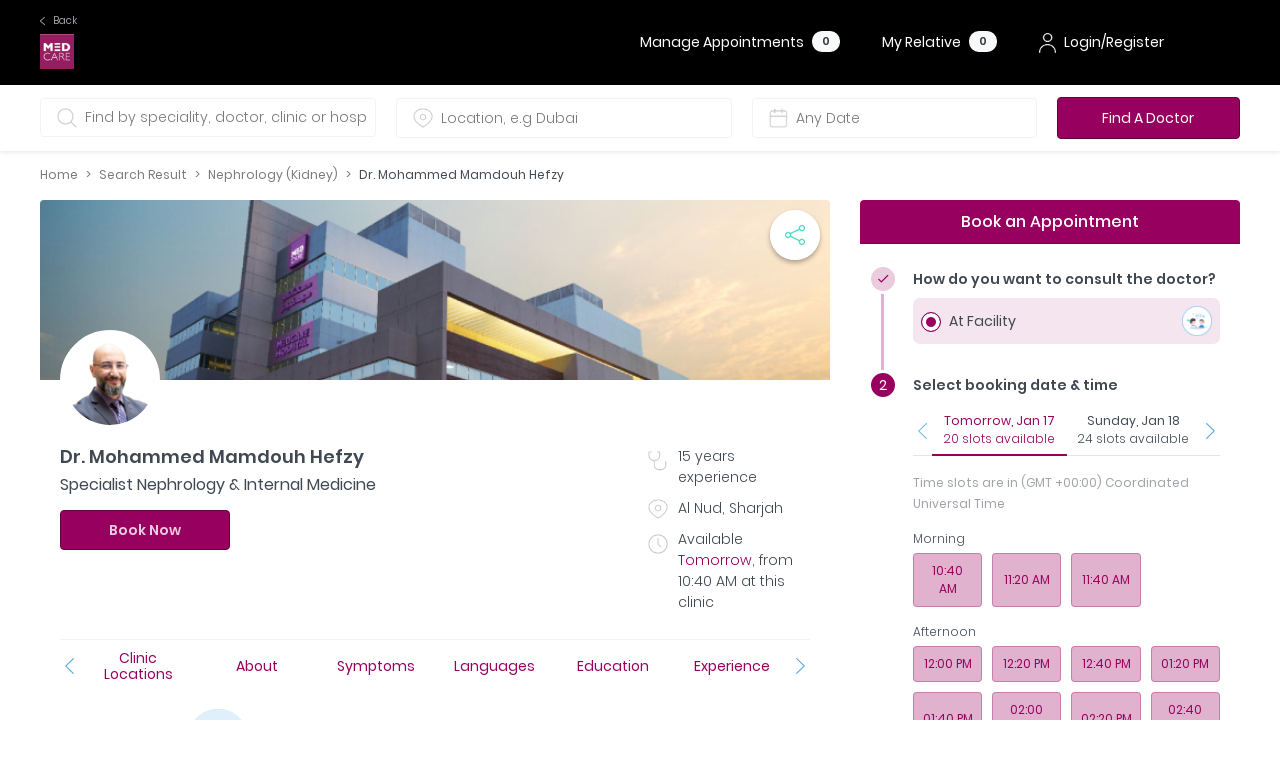

--- FILE ---
content_type: text/html; charset=utf-8
request_url: https://medcare.okadoc.com/en-ae/doctor/nephrology-kidney/sharjah/mohammed-mamdouh-hefzy
body_size: 25707
content:
<!DOCTYPE html><html dir="ltr"><head><meta charSet="utf-8" class="next-head"/><meta name="viewport" content="viewport-fit=cover" class="next-head"/><meta property="og:image" content="https://img.okadoc.com/plain/790x180/uploads/facility/cover/1935/Medcare_Hospital_Sharjah_Cover_1690781166.png" class="next-head"/><link rel="canonical" href="medcare.okadoc.com/en-ae/doctor/nephrology-kidney/sharjah/mohammed-mamdouh-hefzy" class="next-head"/><title class="next-head">Dr. Mohammed Mamdouh Hefzy Specialist Nephrology &amp; Internal Medicine in Sharjah | Book an appointment online</title><meta name="og:title" content="Dr. Mohammed Mamdouh Hefzy Specialist Nephrology &amp; Internal Medicine in Sharjah | Book an appointment online" class="next-head"/><meta name="description" content="Dr. Mohammed Mamdouh Hefzy is a Specialist Nephrology &amp; Internal Medicine in Sharjah. Book, manage or cancel appointments online" class="next-head"/><meta name="og:description" content="Dr. Mohammed Mamdouh Hefzy is a Specialist Nephrology &amp; Internal Medicine in Sharjah. Book, manage or cancel appointments online" class="next-head"/><meta property="og:site_name" content="Okadoc" class="next-head"/><meta name="google" content="nositelinkssearchbox" class="next-head"/><meta name="og:url" content="/en-ae/doctor/nephrology-kidney/sharjah/mohammed-mamdouh-hefzy" class="next-head"/><meta name="keywords" content="Specialist Nephrology &amp; Internal Medicine, Specialist Nephrology &amp; Internal Medicine in Sharjah, Specialist Nephrology &amp; Internal Medicine in UAE, Specialist Nephrology &amp; Internal Medicine in UAE , appointment with Dr. Mohammed Mamdouh Hefzy" class="next-head"/><link rel="preload" href="/nupatient/_next/static/kf0yZqGXUKkoDpiFj85PJ/pages/doctor-detail.js" as="script"/><link rel="preload" href="/nupatient/_next/static/kf0yZqGXUKkoDpiFj85PJ/pages/_app.js" as="script"/><link rel="preload" href="/nupatient/_next/static/kf0yZqGXUKkoDpiFj85PJ/pages/_error.js" as="script"/><link rel="preload" href="/nupatient/_next/static/runtime/webpack-0a582d9e236cc07a832e.js" as="script"/><link rel="preload" href="/nupatient/_next/static/chunks/commons~253ae210.9ce909a135d5f4910cdc.js" as="script"/><link rel="preload" href="/nupatient/_next/static/chunks/commons~1f20a385.992aef19c5a85362406e.js" as="script"/><link rel="preload" href="/nupatient/_next/static/chunks/commons~b58f7129.2a02a70ef36fcb2ebd1c.js" as="script"/><link rel="preload" href="/nupatient/_next/static/chunks/commons~1dee888c.6581c78d9226cb084d40.js" as="script"/><link rel="preload" href="/nupatient/_next/static/chunks/commons~f68437cc.78f0de572bf9a1f4ff0d.js" as="script"/><link rel="preload" href="/nupatient/_next/static/chunks/commons~678f84af.e0153c60157e828fff8f.js" as="script"/><link rel="preload" href="/nupatient/_next/static/chunks/commons~fd731fb0.b6835768cd0fcf6c15d0.js" as="script"/><link rel="preload" href="/nupatient/_next/static/chunks/commons~f734b0c6.e336aea5807962bec6e6.js" as="script"/><link rel="preload" href="/nupatient/_next/static/chunks/commons~cfbf0a2e.925289fce703a26a1246.js" as="script"/><link rel="preload" href="/nupatient/_next/static/chunks/commons~b8f0d581.0f07f3978e90f1c35e2c.js" as="script"/><link rel="preload" href="/nupatient/_next/static/chunks/commons~21833f8f.a675e40abdc170cf2d1d.js" as="script"/><link rel="preload" href="/nupatient/_next/static/chunks/commons~b158df60.77a7f397df9d5d9ff3b2.js" as="script"/><link rel="preload" href="/nupatient/_next/static/chunks/layouts~f734b0c6.47870bcd9bffe02be04c.js" as="script"/><link rel="preload" href="/nupatient/_next/static/runtime/main-86d7df847881841ff099.js" as="script"/><link rel="stylesheet" href="/nupatient/_next/static/css/commons~f68437cc.d3cb2f7f.chunk.css"/><link rel="stylesheet" href="/nupatient/_next/static/css/commons~fd731fb0.ce0be9a4.chunk.css"/><link rel="stylesheet" href="/nupatient/_next/static/css/commons~b8f0d581.8d60bf3e.chunk.css"/><link rel="stylesheet" href="/nupatient/_next/static/css/commons~21833f8f.033951c7.chunk.css"/><link rel="stylesheet" href="/nupatient/_next/static/css/commons~b158df60.15e61d08.chunk.css"/><link rel="stylesheet" href="/nupatient/_next/static/css/static/kf0yZqGXUKkoDpiFj85PJ/pages/_error.js.3c679dff.chunk.css"/><style id="__jsx-1471488780">#nprogress{pointer-events:none;}#nprogress .bar{background:#2299DD;position:fixed;z-index:1031;top:0;left:0;width:100%;height:2px;}#nprogress .peg{display:block;position:absolute;right:0px;width:100px;height:100%;box-shadow:0 0 10px #2299DD,0 0 5px #2299DD;opacity:1;-webkit-transform:rotate(3deg) translate(0px,-4px);-ms-transform:rotate(3deg) translate(0px,-4px);-webkit-transform:rotate(3deg) translate(0px,-4px);-ms-transform:rotate(3deg) translate(0px,-4px);transform:rotate(3deg) translate(0px,-4px);}#nprogress .spinner{display:block;position:fixed;z-index:1031;top:15px;right:15px;}#nprogress .spinner-icon{width:18px;height:18px;box-sizing:border-box;border:solid 2px transparent;border-top-color:#2299DD;border-left-color:#2299DD;border-radius:50%;-webkit-animation:nprogresss-spinner 400ms linear infinite;-webkit-animation:nprogress-spinner 400ms linear infinite;animation:nprogress-spinner 400ms linear infinite;}.nprogress-custom-parent{overflow:hidden;position:relative;}.nprogress-custom-parent #nprogress .spinner,.nprogress-custom-parent #nprogress .bar{position:absolute;}@-webkit-keyframes nprogress-spinner{0%{-webkit-transform:rotate(0deg);}100%{-webkit-transform:rotate(360deg);}}@-webkit-keyframes nprogress-spinner{0%{-webkit-transform:rotate(0deg);-ms-transform:rotate(0deg);transform:rotate(0deg);}100%{-webkit-transform:rotate(360deg);-ms-transform:rotate(360deg);transform:rotate(360deg);}}@keyframes nprogress-spinner{0%{-webkit-transform:rotate(0deg);-ms-transform:rotate(0deg);transform:rotate(0deg);}100%{-webkit-transform:rotate(360deg);-ms-transform:rotate(360deg);transform:rotate(360deg);}}</style><meta charSet="utf-8"/><meta name="viewport" content="width=device-width, initial-scale=1, maximum-scale=1"/><script type="application/ld+json">{
            "@context" : "http://schema.org",
            "@type" : "Organization",
            "name" : "Okadoc",
            "url" : "https://medcare.okadoc.com/",
            "logo": "https://medcare.okadoc.com/static/images/logo.png",
            "image": "https://medcare.okadoc.com/static/images/logo.png",
            "sameAs" : [
                "https://twitter.com/okadoc_uae",
                "https://instagram.com/okadoc_uae",
                "https://www.youtube.com/channel/UCrZjO8F2Yzg3lG0x2emLRLg"
            ],
            "potentialAction": {
                "@type": "SearchAction",
                "target": "https://medcare.okadoc.comen-ae/search/result?q={search_term_string}",
                "query-input": "required name=search_term_string"
            }
        }</script><meta name="mobile-web-app-capable" content="yes"/><meta name="apple-mobile-web-app-capable" content="yes"/><meta name="application-name" content="Okadoc"/><meta name="apple-mobile-web-app-title" content="Okadoc"/><meta property="og:url" content="https://medcare.okadoc.com"/><meta property="og:site_name" content="Okadoc"/><meta http-equiv="X-UA-Compatible" content="IE=edge,chrome=1"/><script>
                                    var data = [{}];
                                    var __okaSessionId=function(){var e=(new Date).getTime();return"undefined"!=typeof performance&&"function"==typeof performance.now&&(e+=performance.now()),"xxxxxxxx-xxxx-4xxx-yxxx-xxxxxxxxxxxx".replace(/[xy]/g,function(x){var n=(e+16*Math.random())%16|0;return e=Math.floor(e/16),("x"===x?n:3&n|8).toString(16)})+".5u64-"+(new Date).getTime()+"t4mp4n"},__createOkaSessionId=function(e){var x=sessionStorage.getItem("__ok_sessionID");if(e&&x&&e===x||!e&&x)return x;if(x){sessionStorage.removeItem("__ok_sessionID")};var n=e||__okaSessionId();return sessionStorage.setItem("__ok_sessionID",n),n};
                                    data[0].sessionID = __createOkaSessionId(false);

                                    <!-- Google Tag Manager -->
                                        (function(w,d,s,l,i,o){w[l]=w[l]||[];for(var da=0;da<o.length;da++){w[l].push(o[da]);}w[l].push({'gtm.start':
                                        new Date().getTime(),event:'gtm.js'});var f=d.getElementsByTagName(s)[0],
                                    j =d.createElement(s),dl=l!='dataLayer'?'&l='+l:'';j.async=true;j.src=
                                        'https://www.googletagmanager.com/gtm.js?id='+i+dl;f.parentNode.insertBefore(j,f);
                                        })(window,document,'script','dataLayer','GTM-PZZNC2W', data);
                                        <!-- End Google Tag Manager -->
                                    </script><script>
                        (function () {
                            window.onpageshow = function(event) {
                                if (event.persisted) {
                                    window.location.reload();
                                }
                            };
                        })();</script><script type="text/javascript" src="https://maps.googleapis.com/maps/api/js?v=3&amp;libraries=places,geometry&amp;key=AIzaSyCe4X5U0oawSUchiErz7pYLr1oT4BGm2Nc"></script><link rel="dns-prefetch" href="//maps.googleapis.com"/><link rel="dns-prefetch" href="//www.googletagmanager"/><link rel="dns-prefetch" href="//unpkg.com"/><link rel="dns-prefetch" href="//fonts.googleapis.com"/><link rel="dns-prefetch" href="//service.okadoc.com"/><link rel="preconnect" href="https://img.okadoc.com"/><link rel="dns-prefetch" href="https://img.okadoc.com"/><script src="https://cdn.onesignal.com/sdks/OneSignalSDK.js"></script></head><body class="responsive " data-theme="theme-medcare" data-tr="tr"><div id="__next"><div class="themes__Navbar-sc-13a0z69-0 hqIVuy nav-search bg-white false  new-nav-search navbar-dark" id="navSearchId"><div class="container"></div><div></div></div><div class="doctor-profile-page page-content"><div class="container mb-5"><div class="py-md-3"><div class="row d-none d-md-flex"><div class="col-12"><nav aria-label="breadcrumb" class="page-breadcrumb"><ol class="breadcrumb"><li data-test-id="lnkHomeBreadcrumb" class="breadcrumb-item"><a href="/en-ae/search/result">Home</a></li><li data-test-id="lnkSearchResultBreadcrumb" class="breadcrumb-item"><a href="/en-ae/search/result">Search Result</a></li><li data-test-id="" class="breadcrumb-item"><a href="/en-ae/doctor/nephrology-kidney">Nephrology (Kidney)</a></li><li class="breadcrumb-item active" data-test-id="" aria-current="page"><a href="#">Dr. Mohammed Mamdouh Hefzy</a></li></ol></nav></div></div></div><div class="row" id="js-wrapper-scroll"><div class="col-lg-8 col-12"><div class="card main-profile-card" id="js-main-profile"><div class="main-profile-card__share-button p-0 d-none d-md-block"><div class="img-thumbnail bordered bordered--white bordered--md"><div class="img-thumbnail__image img-thumbnail__image--letter bg-white"><img src="https://img.okadoc.com/whitelabel/desktop/images/ic-share.png" class="" loading="lazy" width="20px"/></div></div></div><div class="card-header rounded-top text-center"><img src="https://img.okadoc.com/plain/790x180/uploads/facility/cover/1935/Medcare_Hospital_Sharjah_Cover_1690781166.png" class="card-header__img" loading="lazy"/></div><div class="main-profile-card__image"><div class="img-thumbnail img-thumbnail--big bordered bordered--white bordered--md"><img src="https://img.okadoc.com/plain/200x200/photos/practitioner/photo/116348/okadoc-doctor-mohammed-mamdouh-hefzy-20250326081947.png" class="img-thumbnail__image" loading="lazy"/></div></div><div class="card-body py-3"><div class="main-profile-card__info" id="js-main-profile-info"><div class="row"><div class="col-lg-9 col-12"><div class="profile-info-main"><div class="mb-2"><h1 class="mb-0">Dr. Mohammed Mamdouh Hefzy</h1></div><h6 class="text-semibold mb-2">Specialist Nephrology &amp; Internal Medicine</h6><p class="d-md-none mb-3 text-truncate">Available<!-- --> <span class="themes__LinkText-sc-13a0z69-9 hGsBAb text-green">Tomorrow</span>,  <!-- -->from<!-- --> <!-- -->10:40<!-- --> <!-- -->at<!-- --> <span href="clinic/sharjah/medcare-multi-specialty-hospital-sharjah" class="themes__LinkText-sc-13a0z69-9 hGsBAb link-blue">Medcare Hospital Sharjah, King Faisal Street</span></p><div class="main-profile-card__action mt-3"><div class="flex-grow-1 row"><div class="col-9 col-md-auto"><button class="themes__Button-sc-13a0z69-15 dZjZqB btn-green btn-sm w-100 py-2 px-5 btn"><p class="m-0 text-bold">Book Now</p><small class="text-xs"></small></button></div><div class="col-3 d-md-none"><div class="btn btn-green btn-green--border btn-sm w-100 px-1"><img src="https://img.okadoc.com/whitelabel/desktop/images/ic-share.png" class="" loading="lazy" width="20px"/></div></div><div class="col-12 col-md-auto text-center text-md-left"></div></div></div></div></div><div class="col-lg-3 d-none d-lg-block"><div class="profile-info-secondary"><div class="profile-info-secondary__item"><div class="profile-info-icon mr-2"><img src="https://img.okadoc.com/whitelabel/desktop/images/ic-stethoscope.png" class="img-responsive" loading="lazy"/></div><p class="mb-0">15<!-- --> <!-- -->years experience</p></div><div class="profile-info-secondary__item"><div class="profile-info-icon mr-2"><img src="https://img.okadoc.com/whitelabel/desktop/images/ic-location.png" class="img-responsive" loading="lazy"/></div><p class="mb-0">Al Nud, Sharjah</p></div><div class="profile-info-secondary__item"><div class="profile-info-icon mr-2"><img src="https://img.okadoc.com/whitelabel/desktop/images/ic-clock.png" class="img-responsive" loading="lazy"/></div><p class="mb-0">Available<!-- --> <span class="themes__LinkText-sc-13a0z69-9 hGsBAb text-green">Tomorrow</span><span>, <!-- -->from<!-- --> <!-- -->10:40<!-- --> <!-- -->at this clinic</span></p></div></div></div></div></div><hr class="home-spacer my-3 d-none d-md-block"/><div class="select-section-wrapper" id="js-select-section-wrapper"><div class="select-section-nav " id="js-select-section-nav"><div class="container"><div class="row select-section-nav__row"><div class="col-lg-8 select-section-nav__col"><div class="select-section-card"><div class="main-profile-card__action d-none d-md-block" dir="ltr"><div class="slider select-section-carousel select-section-carousel" tabindex="0" style="box-sizing:border-box;display:block;height:inherit;-moz-box-sizing:border-box;position:relative;width:100%"><div aria-live="polite" aria-atomic="true" style="position:absolute;left:-10000px;top:auto;width:1px;height:1px;overflow:hidden" tabindex="-1">Slide 1 of 11</div><div class="slider-frame" style="box-sizing:border-box;display:block;height:100%;margin:0px;-moz-box-sizing:border-box;-ms-transform:translate(0, 0);overflow:hidden;padding:0;position:relative;touch-action:pinch-zoom pan-y;transform:translate3d(0, 0, 0);-webkit-transform:translate3d(0, 0, 0)"><ul class="slider-list" style="box-sizing:border-box;cursor:pointer;display:block;height:0;margin:0px 0px;padding:0;position:relative;-moz-box-sizing:border-box;-ms-transform:translate(0px, 0px);touch-action:pinch-zoom pan-y;transform:translate3d(0px, 0px, 0);-webkit-transform:translate3d(0px, 0px, 0);width:auto"><li class="slider-slide slide-visible" style="box-sizing:border-box;display:inline-block;height:auto;left:0;list-style-type:none;margin-bottom:auto;margin-left:0;margin-right:0;margin-top:auto;-moz-box-sizing:border-box;position:absolute;top:0;transform:scale(1);transition:transform .4s linear;vertical-align:top;width:0" tabindex="-1"><a class="col-auto px-3 btn"><span class="themes__LinkText-sc-13a0z69-9 hGsBAb">Clinic Locations</span></a></li><li class="slider-slide slide-visible" style="box-sizing:border-box;display:inline-block;height:auto;left:0;list-style-type:none;margin-bottom:auto;margin-left:0;margin-right:0;margin-top:auto;-moz-box-sizing:border-box;position:absolute;top:0;transform:scale(1);transition:transform .4s linear;vertical-align:top;width:0" tabindex="-1"><a class="col px-3 btn"><span class="themes__LinkText-sc-13a0z69-9 hGsBAb">About</span></a></li><li class="slider-slide slide-visible" style="box-sizing:border-box;display:inline-block;height:auto;left:0;list-style-type:none;margin-bottom:auto;margin-left:0;margin-right:0;margin-top:auto;-moz-box-sizing:border-box;position:absolute;top:0;transform:scale(1);transition:transform .4s linear;vertical-align:top;width:0" tabindex="-1"><a class="col px-3 btn"><span class="themes__LinkText-sc-13a0z69-9 hGsBAb">Symptoms</span></a></li><li class="slider-slide slide-visible" style="box-sizing:border-box;display:inline-block;height:auto;left:0;list-style-type:none;margin-bottom:auto;margin-left:0;margin-right:0;margin-top:auto;-moz-box-sizing:border-box;position:absolute;top:0;transform:scale(1);transition:transform .4s linear;vertical-align:top;width:0" tabindex="-1"><a class="col px-3 btn"><span class="themes__LinkText-sc-13a0z69-9 hGsBAb">Languages</span></a></li><li class="slider-slide slide-visible" style="box-sizing:border-box;display:inline-block;height:auto;left:0;list-style-type:none;margin-bottom:auto;margin-left:0;margin-right:0;margin-top:auto;-moz-box-sizing:border-box;position:absolute;top:0;transform:scale(1);transition:transform .4s linear;vertical-align:top;width:0" tabindex="-1"><a class="col px-3 btn"><span class="themes__LinkText-sc-13a0z69-9 hGsBAb">Education</span></a></li><li class="slider-slide slide-visible" style="box-sizing:border-box;display:inline-block;height:auto;left:0;list-style-type:none;margin-bottom:auto;margin-left:0;margin-right:0;margin-top:auto;-moz-box-sizing:border-box;position:absolute;top:0;transform:scale(1);transition:transform .4s linear;vertical-align:top;width:0" tabindex="-1"><a class="col px-3 btn"><span class="themes__LinkText-sc-13a0z69-9 hGsBAb">Experience</span></a></li><li class="slider-slide" style="box-sizing:border-box;display:inline-block;height:auto;left:0;list-style-type:none;margin-bottom:auto;margin-left:0;margin-right:0;margin-top:auto;-moz-box-sizing:border-box;position:absolute;top:0;transform:scale(1);transition:transform .4s linear;vertical-align:top;width:0" tabindex="-1"><a class="col px-3 btn"><span class="themes__LinkText-sc-13a0z69-9 hGsBAb">Insurance</span></a></li><li class="slider-slide" style="box-sizing:border-box;display:inline-block;height:auto;left:0;list-style-type:none;margin-bottom:auto;margin-left:0;margin-right:0;margin-top:auto;-moz-box-sizing:border-box;position:absolute;top:0;transform:scale(1);transition:transform .4s linear;vertical-align:top;width:0" tabindex="-1"><a class="col px-3 btn"><span class="themes__LinkText-sc-13a0z69-9 hGsBAb">Photos</span></a></li><li class="slider-slide" style="box-sizing:border-box;display:inline-block;height:auto;left:0;list-style-type:none;margin-bottom:auto;margin-left:0;margin-right:0;margin-top:auto;-moz-box-sizing:border-box;position:absolute;top:0;transform:scale(1);transition:transform .4s linear;vertical-align:top;width:0" tabindex="-1"><a class="col px-3 btn"><span class="themes__LinkText-sc-13a0z69-9 hGsBAb">Payments</span></a></li><li class="slider-slide" style="box-sizing:border-box;display:inline-block;height:auto;left:0;list-style-type:none;margin-bottom:auto;margin-left:0;margin-right:0;margin-top:auto;-moz-box-sizing:border-box;position:absolute;top:0;transform:scale(1);transition:transform .4s linear;vertical-align:top;width:0" tabindex="-1"><a class="col px-3 btn"><span class="themes__LinkText-sc-13a0z69-9 hGsBAb">Memberships</span></a></li><li class="slider-slide" style="box-sizing:border-box;display:inline-block;height:auto;left:0;list-style-type:none;margin-bottom:auto;margin-left:0;margin-right:0;margin-top:auto;-moz-box-sizing:border-box;position:absolute;top:0;transform:scale(1);transition:transform .4s linear;vertical-align:top;width:0" tabindex="-1"><a class="col-auto px-3 btn"><span class="themes__LinkText-sc-13a0z69-9 hGsBAb">Registration &amp; License</span></a></li></ul></div><div class="slider-control-centerleft" style="position:absolute;top:50%;left:0;transform:translateY(-50%);-webkit-transform:translateY(-50%);-ms-transform:translateY(-50%)"><button class="btn btn-link px-1"><img src="https://img.okadoc.com/whitelabel/desktop/images/arrow-left-blue.png" class="" loading="lazy"/></button></div><div class="slider-control-centerright" style="position:absolute;top:50%;right:0;transform:translateY(-50%);-webkit-transform:translateY(-50%);-ms-transform:translateY(-50%)"><button class="btn btn-link px-1"><img src="https://img.okadoc.com/whitelabel/desktop/images/arrow-right-blue.png" class="" loading="lazy"/></button></div><style type="text/css">.slider-slide > img { width: 100%; display: block; }
          .slider-slide > img:focus { margin: auto; }</style></div></div></div></div></div></div></div></div></div></div><div class="select-clinic-wrapper" id="js-select-clinic-wrapper"><div class="select-clinic-nav " id="js-select-clinic-nav"><div class="container"><div class="row select-clinic-nav__row"><div class="col-lg-8 select-clinic-nav__col"><div class="card no-border select-clinic" dir="ltr"><div class="card-body py-0"><div class="row align-items-center flex-nowrap select-clinic__carousel"><div class="col-md-2 d-none d-md-block"><h6 class="text-normal m-0">Clinic Selected<!-- -->:</h6></div><div class="flex-grow-1 flex-shrink-1 col-12 col-md-10"><div class="slider select-clinic-carousel" tabindex="0" style="box-sizing:border-box;display:block;height:inherit;-moz-box-sizing:border-box;position:relative;width:100%"><div aria-live="polite" aria-atomic="true" style="position:absolute;left:-10000px;top:auto;width:1px;height:1px;overflow:hidden" tabindex="-1">Slide 1 of 1</div><div class="slider-frame" style="box-sizing:border-box;display:block;height:100%;margin:0px;-moz-box-sizing:border-box;-ms-transform:translate(0, 0);overflow:hidden;padding:0;position:relative;touch-action:pinch-zoom pan-y;transform:translate3d(0, 0, 0);-webkit-transform:translate3d(0, 0, 0)"><ul class="slider-list" style="box-sizing:border-box;cursor:pointer;display:block;height:0;margin:0px 0px;padding:0;position:relative;-moz-box-sizing:border-box;-ms-transform:translate(0px, 0px);touch-action:pinch-zoom pan-y;transform:translate3d(0px, 0px, 0);-webkit-transform:translate3d(0px, 0px, 0);width:auto"><li class="slider-slide slide-visible" style="box-sizing:border-box;display:inline-block;height:auto;left:0;list-style-type:none;margin-bottom:auto;margin-left:0;margin-right:0;margin-top:auto;-moz-box-sizing:border-box;position:absolute;top:0;transform:scale(1);transition:transform .4s linear;vertical-align:top;width:0" tabindex="-1"><div class="d-flex align-items-center slider-slide__item flex-grow-1 px-3 px-md-0"><img src="https://img.okadoc.com/whitelabel/desktop/images/clinic-profile-default.png" class="mr-3 d-none d-md-block" loading="lazy" width="60px"/><a href="/en-ae/clinic/sharjah/medcare-multi-specialty-hospital-sharjah" class="themes__Link-sc-13a0z69-8 jPWcda link-blue text-center text-md-left"><h6 class="text-normal m-0">Medcare Hospital Sharjah, King Faisal Street</h6></a></div></li></ul></div><style type="text/css">.slider-slide > img { width: 100%; display: block; }
          .slider-slide > img:focus { margin: auto; }</style></div></div></div></div></div></div></div></div></div></div><div class="doctor-scroll-nav mt-3 d-md-none" dir="ltr"><div class="horizontal-menu" style="display:flex;align-items:center;user-select:none"><div class="menu-wrapper" style="overflow:hidden;user-select:none"><div class="scroll-nav " style="width:9900px;transform:translate3d(0px, 0px, 0px);transition:transform 0s;white-space:nowrap;text-align:left;user-select:none"><div class="menu-item-wrapper active" style="display:inline-block" tabindex="1" role="button"><a class="scroll-nav__item active">About</a></div><div class="menu-item-wrapper " style="display:inline-block" tabindex="1" role="button"><a class="scroll-nav__item ">Symptoms</a></div><div class="menu-item-wrapper " style="display:inline-block" tabindex="1" role="button"><a class="scroll-nav__item ">Languages</a></div><div class="menu-item-wrapper " style="display:inline-block" tabindex="1" role="button"><a class="scroll-nav__item ">Education</a></div><div class="menu-item-wrapper " style="display:inline-block" tabindex="1" role="button"><a class="scroll-nav__item ">Experience</a></div><div class="menu-item-wrapper " style="display:inline-block" tabindex="1" role="button"><a class="scroll-nav__item ">Insurance</a></div><div class="menu-item-wrapper " style="display:inline-block" tabindex="1" role="button"><a class="scroll-nav__item ">Photos</a></div><div class="menu-item-wrapper " style="display:inline-block" tabindex="1" role="button"><a class="scroll-nav__item ">Memberships</a></div><div class="menu-item-wrapper " style="display:inline-block" tabindex="1" role="button"><a class="scroll-nav__item ">Registration &amp; License</a></div></div></div></div></div><section class="card profile-detail-card" id="clinic-loc-section"><div class="card-header"><h2 class="m-0">Clinic Locations</h2></div><div class="card-body"><div class="profile-detail-location"><div style="position:relative"><div class="profile-detail-location__map"><p style="text-align:center"><iframe src="https://www.google.com/maps/embed/v1/place?q=25.3422016,55.38830600000006&amp;key=AIzaSyCe4X5U0oawSUchiErz7pYLr1oT4BGm2Nc" frameBorder="0"></iframe></p></div></div><div class="profile-detail-location__info"><a href="/en-ae/clinic/sharjah/medcare-multi-specialty-hospital-sharjah" class="themes__Link-sc-13a0z69-8 jPWcda link-blue" target="_top"><h6>Medcare Hospital Sharjah, King Faisal Street</h6></a><div class="d-flex mt-3"><div class="icon-wrapper"><img src="https://img.okadoc.com/whitelabel/desktop/images/ic-location.png" class="img-responsive" loading="lazy" height="20px"/></div><div class="ml-2"><div class="mb-1 d-none d-md-block"><small class="text-gray text-normal">Address</small></div><p class="mb-1">King Faisal Street, Sharjah, UAE</p><a href="https://www.google.com/maps/search/?api=1&amp;query=25.3422016,55.38830600000006" class="themes__Link-sc-13a0z69-8 jPWcda link-blue" target="_top"><small class="text-normal">Show Directions</small></a></div></div><div class="d-flex mt-3"><div class="icon-wrapper"><img src="https://img.okadoc.com/whitelabel/desktop/images/ic-clock.png" class="img-responsive" loading="lazy" height="20px"/></div><div class="ml-2"><div class="mb-1 d-none d-md-block"><small class="text-gray text-normal">Opening Hours</small></div><p class="mb-1">Open<!-- --> <span class="themes__LinkText-sc-13a0z69-9 hGsBAb text-green">Today</span></p></div></div><div class="d-flex mt-3"><div class="icon-wrapper"><img src="https://img.okadoc.com/whitelabel/desktop/images/ic-phone.png" class="img-responsive" loading="lazy" height="20px"/></div><div class="ml-2"><div class="mb-1 d-none d-md-block"><small class="text-gray text-normal">Phone Number</small></div><p class="phone-number d-inline-block mr-2 mb-0">+9718006332273</p><span class="mb-0"></span></div></div></div></div></div></section><section class="card profile-detail-card" id="about-section"><div class="card-header"><h2 class="m-0">About</h2></div><div class="card-body"><div class=""><p className='m-0'><p>Dr. Mohammed Mamdouh Hefzy is a Specialist in the Department of Nephrology at the Medcare Hospital &ndash; Sharjah. He completed his MBBCH and his Masters in Internal Medicine and Nephrology, both from the well-known Minia University in Egypt. He commenced his distinguished career at the Egyptian Ministry of Health as an Internal Medicine and Nephrology Specialist, then as a Nephrologist at the Ibrahim Bin Hamad Obaid Allah Hospital. He then moved to the U.A.E to practice as a Nephrologist at the renowned Thumbay Hospital in Ajman. He was a lecturer in Nephrology at the Gulf Medical University, Ajman and briefly, a Specialist in Nephrology at Umm Al Quwain Governmental Hospital.<br />
<br />
Dr. Hefzy is a member of the Emirates Society of Nephrology. He specialises in treating all types of chronic renal failure and end-stage renal disease management. His expertise covers follow up of renal transplant recipients, medical management of complications of renal transplantation, diagnosis of all forms of rejection, infection, and other complications. He has managed glomerular and vascular diseases including glomerulonephritis, acute kidney injury, critical care nephrology and uses Continuous Renal Replacement Therapies (CRRT). He is proficient in dialytic and renal replacement therapies like Haemodialysis, Hemodiafiltration, Nocturnal haemodialysis, SLED/SCUF, peritoneal dialysis, home dialysis therapies, plasmapheresis for kidney, neurological, haematological indications, diabetic Nephropathy, Renovascular Disease and Microvascular Syndromes, kidney biopsy service, kidney disease and failure associated with heart and liver failure, temporary haemodialysis catheter insertion, rheumatology and connective tissue disorders affecting the kidney: Lupus, Vasculitis, Thrombotic Microangiopathies. He has successfully treated conditions of disorders of fluid balance, electrolytes and acid-base, disorders of mineral metabolism and renal osteodystrophy, renal stone disease, urinary tract infection, hypertensive disorders, diabetes mellitus and diabetic nephropathy, endocrine disorders of the kidney, tubulointerstitial renal diseases, including inherited diseases of transport, cystic diseases and other congenital disorders.<br />
Dr. Hefzy spends his leisure time reading, listening to music and playing a variety of sports. He is fluent in both Arabic and English.</p></p></div></div></section><section class="card profile-detail-card" id="symptoms-section"><div class="card-header"><h2 class="m-0">Areas of Expertise</h2></div><div class="card-body"><div class="row--around-xs row"><div class="col-xs-auto"><div class="badge badge-pill badge-pill--md badge-pill--border"><span class="text-capitalize">Chronic renal failure</span></div></div><div class="col-xs-auto"><div class="badge badge-pill badge-pill--md badge-pill--border"><span class="text-capitalize">Hypertension</span></div></div><div class="col-xs-auto"><div class="badge badge-pill badge-pill--md badge-pill--border"><span class="text-capitalize">Acute kidney injury</span></div></div><div class="col-xs-auto"><div class="badge badge-pill badge-pill--md badge-pill--border"><span class="text-capitalize">Diabetes mellitus and diabetic nephropathy</span></div></div><div class="col-xs-auto"><div class="badge badge-pill badge-pill--md badge-pill--border"><span class="text-capitalize">Urinary tract infection</span></div></div><div class="col-xs-auto"><div class="badge badge-pill badge-pill--md badge-pill--border"><span class="text-capitalize">Renal stones (medical treatment)</span></div></div><div class="col-auto"><div class="badge badge-pill badge-pill--md badge-pill--border pointer"><span class="themes__LinkText-sc-13a0z69-9 hGsBAb text-wrap">+<!-- -->1<!-- --> <!-- -->more</span><img src="https://img.okadoc.com/whitelabel/desktop/images/arrow-down-blue.png" class="ml-2" loading="lazy" width="12px" style="transform:"/></div></div></div></div></section><section class="card profile-detail-card" id="language-section"><div class="card-header"><h2 class="m-0">Languages</h2></div><div class="card-body"><div class="row--around-xs row"><div class="col-auto"><div class="badge badge-pill badge-pill--md badge-pill--border"><span class="text-capitalize">Arabic</span></div></div><div class="col-auto"><div class="badge badge-pill badge-pill--md badge-pill--border"><span class="text-capitalize">English</span></div></div></div></div></section><section class="card profile-detail-card" id="education-section"><div class="card-header"><h2 class="m-0">Education</h2></div><div class="card-body"><div class="green-bullet-timeline education-list"><div class="themes__BulletsLine-sc-13a0z69-12 gQEOZh green-bullet-timeline__item"><div class="green-bullet"><span class="themes__Bullets-sc-13a0z69-11 eNnJfl green-bullet__item"><p class="education-list__year mb-2">0</p><h6 class="education-list__degree mb-2 education--degree">MBBCH</h6><p class="education-list__university mb-2">Minia University</p><div class="education-list__location d-flex align-items-center"><img src="https://img.okadoc.com/whitelabel/desktop/images/ic-location.png" class="img-responsive mr-2" loading="lazy" width="15px"/><p class="mb-0 text-gray">Egypt</p></div></span></div></div><div class="themes__BulletsLine-sc-13a0z69-12 gQEOZh green-bullet-timeline__item"><div class="green-bullet"><span class="themes__Bullets-sc-13a0z69-11 eNnJfl green-bullet__item"><p class="education-list__year mb-2">0</p><h6 class="education-list__degree mb-2 education--degree">Masters in Internal Medicine and Nephrology</h6><p class="education-list__university mb-2">Minia University</p><div class="education-list__location d-flex align-items-center"><img src="https://img.okadoc.com/whitelabel/desktop/images/ic-location.png" class="img-responsive mr-2" loading="lazy" width="15px"/><p class="mb-0 text-gray">Egypt</p></div></span></div></div></div></div></section><section class="card profile-detail-card" id="experience-section"><div class="card-header"><h2 class="m-0">Experience</h2></div><div class="card-body"><div class="vertical-column"><div class="profile-detail-instance vertical-column__item"><div class="row--sm row"><div class="col-auto"><div class="img-thumbnail "><img alt="logo" src="https://img.okadoc.com/photos/block_images/img/icon/experience-default.png" class="img-responsive img-thumbnail__image"/></div></div><div class="col-9 col-md-10 col"><h6 class="mb-2">Specialist Nephrologist</h6><p class="mb-2"></p><p class="mb-2">Medcare Hospital Sharjah</p><p class="mb-2"></p><div class="d-flex align-items-center"><div class="icon-wrapper"><img src="https://img.okadoc.com/whitelabel/desktop/images/ic-location.png" class="img-responsive" loading="lazy" alt="location" height="20px"/></div><div class="ml-2"><p class="mb-0 text-gray">Sharjah, UAE</p></div></div></div></div></div><div class="profile-detail-instance vertical-column__item"><div class="row--sm row"><div class="col-auto"><div class="img-thumbnail "><img alt="logo" src="https://img.okadoc.com/photos/block_images/img/icon/experience-default.png" class="img-responsive img-thumbnail__image"/></div></div><div class="col-9 col-md-10 col"><h6 class="mb-2">Internal Medicine and Nephrology Specialist</h6><p class="mb-2"></p><p class="mb-2">Ibrahim Bin Hamad Obaid Allah Hospital</p><p class="mb-2"></p><div class="d-flex align-items-center"><div class="icon-wrapper"><img src="https://img.okadoc.com/whitelabel/desktop/images/ic-location.png" class="img-responsive" loading="lazy" alt="location" height="20px"/></div><div class="ml-2"><p class="mb-0 text-gray">Ras Al Khaimah, UAE</p></div></div></div></div></div><div class="profile-detail-instance vertical-column__item"><div class="row--sm row"><div class="col-auto"><div class="img-thumbnail "><img alt="logo" src="https://img.okadoc.com/photos/block_images/img/icon/experience-default.png" class="img-responsive img-thumbnail__image"/></div></div><div class="col-9 col-md-10 col"><h6 class="mb-2">Nephrologist</h6><p class="mb-2"></p><p class="mb-2">Thumbay Hospital</p><p class="mb-2"></p><div class="d-flex align-items-center"><div class="icon-wrapper"><img src="https://img.okadoc.com/whitelabel/desktop/images/ic-location.png" class="img-responsive" loading="lazy" alt="location" height="20px"/></div><div class="ml-2"><p class="mb-0 text-gray">Ajman, UAE</p></div></div></div></div></div><div class="profile-detail-instance vertical-column__item"><div class="row--sm row"><div class="col-auto"><div class="img-thumbnail "><img alt="logo" src="https://img.okadoc.com/photos/block_images/img/icon/experience-default.png" class="img-responsive img-thumbnail__image"/></div></div><div class="col-9 col-md-10 col"><h6 class="mb-2">Nephrology lecturer</h6><p class="mb-2"></p><p class="mb-2">University Gulf Medical</p><p class="mb-2"></p><div class="d-flex align-items-center"><div class="icon-wrapper"><img src="https://img.okadoc.com/whitelabel/desktop/images/ic-location.png" class="img-responsive" loading="lazy" alt="location" height="20px"/></div><div class="ml-2"><p class="mb-0 text-gray">Ajman, UAE</p></div></div></div></div></div><div class="profile-detail-instance vertical-column__item text-center"><button type="button" class="themes__ButtonTimes-sc-13a0z69-19 cBUUfF btn"><span class="text-capitalize">More Experience</span></button></div></div></div></section><section class="card profile-detail-card" id="insurance-section"><div class="card-header"><div class="row"><div class="col-12 col-md-7"><h2 class="m-0">Insurance</h2></div><div class="d-none d-md-inline col-md-5"><div class="input-group input-group-insurance input-group--addons"><div class="d-none d-md-block input-group__left"><img src="https://img.okadoc.com/whitelabel/desktop/images/ic-magnifier.png" class="" loading="lazy" width="18px"/></div><input type="text" class="form-control" placeholder="Filter insurance or plan" value="" name="filter-insurance-dm"/></div></div></div></div><div class="card-body"><div class="vertical-column vertical-column--lg"><div class="profile-detail-instance vertical-column__item"><div class="row row--sm"><div class="col-auto"><div class="img-thumbnail border"><img alt="insurance logo" src="https://img.okadoc.com/photos/insurances/logo/globemed.jpg" class="img-thumbnail__image img-responsive"/></div></div><div class="col"><h6 class="mb-3">GlobeMed</h6><div class="row row--around-xs"><div class="col-auto"><div class="badge badge-pill badge-pill--md badge-pill--border"><span class="text-capitalize text-wrap">Diamond</span></div></div><div class="col-auto"><div class="badge badge-pill badge-pill--md badge-pill--border"><span class="text-capitalize text-wrap">Extended Plus</span></div></div><div class="col-auto"><div class="badge badge-pill badge-pill--md badge-pill--border"><span class="text-capitalize text-wrap">Platinum</span></div></div></div></div></div></div><div class="profile-detail-instance vertical-column__item"><div class="row row--sm"><div class="col-auto"><div class="img-thumbnail border"><img alt="insurance logo" src="https://img.okadoc.com/photos/insurances/logo/45/insurance_45.jpg" class="img-thumbnail__image img-responsive"/></div></div><div class="col"><h6 class="mb-3">Now Health</h6><div class="row row--around-xs"><div class="col-auto"><div class="badge badge-pill badge-pill--md badge-pill--border"><span class="text-capitalize text-wrap">RESTRICTED</span></div></div><div class="col-auto"><div class="badge badge-pill badge-pill--md badge-pill--border"><span class="text-capitalize text-wrap">Comprehensive</span></div></div></div></div></div></div><div class="profile-detail-instance vertical-column__item"><div class="row row--sm"><div class="col-auto"><div class="img-thumbnail border"><img alt="insurance logo" src="https://img.okadoc.com/photos/insurances/logo/61/insurance_61.jpg" class="img-thumbnail__image img-responsive"/></div></div><div class="col"><h6 class="mb-3">MSH International</h6><div class="row row--around-xs"><div class="col-auto"><div class="badge badge-pill badge-pill--md badge-pill--border"><span class="text-capitalize text-wrap">Enhanced</span></div></div><div class="col-auto"><div class="badge badge-pill badge-pill--md badge-pill--border"><span class="text-capitalize text-wrap">Premium</span></div></div><div class="col-auto"><div class="badge badge-pill badge-pill--md badge-pill--border"><span class="text-capitalize text-wrap">Comprehensive</span></div></div><div class="col-auto"><div class="badge badge-pill badge-pill--md badge-pill--border"><span class="text-capitalize text-wrap">Platinum</span></div></div></div></div></div></div><div class="profile-detail-instance vertical-column__item"><div class="row row--sm"><div class="col-auto"><div class="img-thumbnail border"><img alt="insurance logo" src="https://img.okadoc.com/photos/insurances/logo/67/insurance_67.jpg" class="img-thumbnail__image img-responsive"/></div></div><div class="col"><h6 class="mb-3">Dubai Care</h6><div class="row row--around-xs"><div class="col-auto"><div class="badge badge-pill badge-pill--md badge-pill--border"><span class="text-capitalize text-wrap">Exclusive Network 1</span></div></div><div class="col-auto"><div class="badge badge-pill badge-pill--md badge-pill--border"><span class="text-capitalize text-wrap">Exclusive Network 2</span></div></div></div></div></div></div><div class="profile-detail-instance vertical-column__item text-center"><button type="button" class="themes__ButtonTimes-sc-13a0z69-19 cBUUfF btn"><span class="text-capitalize">More Insurance</span></button></div></div></div></section><section class="card profile-detail-card" id="photos-section"><div class="card-header"><h2 class="m-0">Photos</h2></div><div class="card-body"><div class="detail-photo-group"><div class="row"><div class="col-auto col"><div class="position-relative img-thumbnail img-thumbnail--square pointer img-thumbnail--album"><img src="https://img.okadoc.com/plain/150x150/uploads/photo/file/1935/medcare-multi-specialty-hospital-sharjah-sharjah-20200613172115.jpg" class="img-thumbnail__image"/></div></div><div class="col-auto col"><div class="position-relative img-thumbnail img-thumbnail--square pointer img-thumbnail--album"><img src="https://img.okadoc.com/plain/150x150/uploads/photo/file/1935/medcare-multi-specialty-hospital-sharjah-sharjah-20200613172054.jpg" class="img-thumbnail__image"/></div></div><div class="col-auto col"><div class="position-relative img-thumbnail img-thumbnail--square pointer img-thumbnail--album"><img src="https://img.okadoc.com/plain/150x150/uploads/photo/file/1935/medcare-multi-specialty-hospital-sharjah-sharjah-20200613172035.jpg" class="img-thumbnail__image"/></div></div><div class="col-auto col"><div class="position-relative img-thumbnail img-thumbnail--square pointer img-thumbnail--album"><img src="https://img.okadoc.com/plain/150x150/uploads/photo/file/1935/medcare-multi-specialty-hospital-sharjah-sharjah-20200613172017.jpg" class="img-thumbnail__image"/></div></div><div class="col-auto col"><div class="position-relative img-thumbnail img-thumbnail--square pointer img-thumbnail--album"><img src="https://img.okadoc.com/plain/150x150/uploads/photo/file/1935/medcare-multi-specialty-hospital-sharjah-sharjah-20200613171955.jpg" class="img-thumbnail__image"/></div></div><div class="col-auto col"><div class="position-relative img-thumbnail img-thumbnail--square pointer img-thumbnail--album"><img src="https://img.okadoc.com/plain/150x150/uploads/photo/file/1935/medcare-multi-specialty-hospital-sharjah-sharjah-20200613171935.jpg" class="img-thumbnail__image"/><div class="img-thumbnail__toggle">+<!-- -->8</div></div></div></div></div></div></section><section class="card profile-detail-card" id="payments-section"><div class="card-header"><h2 class="m-0">Accepted Payments</h2></div><div class="card-body"><div class="row--around-xs row"><div class="col-auto d-flex col"><div class="badge badge-pill badge-pill--md badge-pill--border px-3 py-1 d-flex flex-fill"><div class="d-flex align-items-center flex-fill"><img src="https://img.okadoc.com/photos/block_images/img/icon/cash.svg" class="mr-1" loading="lazy" width="24"/><div class="text-left ml-2"><p class="text-capitalize m-0">Cash</p><small class="text-gray text-xs">In-Person Only</small></div></div></div></div><div class="col-auto d-flex col"><div class="badge badge-pill badge-pill--md badge-pill--border px-3 py-1 d-flex flex-fill"><div class="d-flex align-items-center flex-fill"><img src="https://img.okadoc.com/photos/block_images/img/icon/credit.svg" class="mr-1" loading="lazy" width="24"/><div class="text-left ml-2"><p class="text-capitalize m-0">Credit Card</p><small class="text-gray text-xs"></small></div></div></div></div><div class="col-auto d-flex col"><div class="badge badge-pill badge-pill--md badge-pill--border px-3 py-1 d-flex flex-fill"><div class="d-flex align-items-center flex-fill"><img src="https://img.okadoc.com/photos/block_images/img/icon/Apple_Pay_Mark_RGB_041619.svg" class="mr-1" loading="lazy" width="24"/><div class="text-left ml-2"><p class="text-capitalize m-0">Apple Pay</p><small class="text-gray text-xs"></small></div></div></div></div><div class="col-auto d-flex col"><div class="badge badge-pill badge-pill--md badge-pill--border px-3 py-1 d-flex flex-fill"><div class="d-flex align-items-center flex-fill"><img src="" class="mr-1" loading="lazy" width="24"/><div class="text-left ml-2"><p class="text-capitalize m-0">Google Pay</p><small class="text-gray text-xs"></small></div></div></div></div></div></div></section><section class="card profile-detail-card" id="memberships-section"><div class="card-header"><h2 class="m-0">Memberships</h2></div><div class="card-body"><div class="vertical-column row"><div class="col-12 col-md-6 profile-detail-instance vertical-column__item"><div class="row--around-sm align-items-center row"><div class="col-auto text-center col"><div class="img-thumbnail "><img alt="insurance logo" src="https://img.okadoc.com/photos/block_images/img/icon/membership-placeholder.png" class="img-thumbnail__image"/></div></div><div class="col"><p class="mb-1 text-bold">Emirates Society of Nephrology</p><p class="mb-0 text-gray">Member</p></div></div></div></div></div></section><section class="card profile-detail-card" id="registrations-section"><div class="card-header"><h2 class="m-0">Registration &amp; License</h2></div><div class="card-body"><div class="vertical-column"><div class="profile-detail-instance vertical-column__item"><div class="row row--sm"><div class="col-auto"><div class="img-thumbnail "><img alt="logo" src="https://img.okadoc.com/photos/block_images/img/icon/register-default.png" class="img-responsive img-thumbnail__image"/></div></div><div class="col"><h6 class="mb-2">DOH</h6><p class="mb-2">D39640</p></div></div></div></div></div></section></div><div class="col-lg-4 d-none d-lg-block"></div></div></div></div><div class="d-md-none"><div class="card card--sticky-booking "><div class="card-body py-2 px-3"><div class="d-flex flex-nowrap"><div class="img-thumbnail img-thumbnail--small"><img alt="doctor photo" src="https://img.okadoc.com/plain/200x200/photos/practitioner/photo/116348/okadoc-doctor-mohammed-mamdouh-hefzy-20250326081947.png" class="img-thumbnail__image"/></div><div class="flex-grow-1 px-2 min-width-0"><p class="m-0 text-truncate"><small>Dr. Mohammed Mamdouh Hefzy</small></p><p class="m-0 text-truncate"><small class="text-blue">Medcare Hospital Sharjah, King Faisal Street</small></p></div><button class="themes__Button-sc-13a0z69-15 dZjZqB btn-green btn-xs d-flex align-items-center flex-shrink-0 btn"><span>Book Now</span></button></div></div></div></div><script type="application/ld+json">
      {
        "@context": "http://schema.org/",
        "@type": "WebSite",
        "name": "Okadoc",
        "url": "https://medcare.okadoc.com/en-ae",
        "image": "https://medcare.okadoc.com/static/images/logo.png",
        "potentialAction": {
          "@type": "SearchAction",
          "target": "https://medcare.okadoc.com/en-ae/search/result?q={search_term_string}",
          "query-input": "required name=search_term_string"
        }
      }
    </script><div class="themes__FooterAll-sc-13a0z69-28 cORHyb footer-all footer-whitelabel with-border" type="whitelabel"><div class="container"><div class="row py-1"><div class="col-12 col-md-6 py-3 text-center text-md-left"><span class="footer-text">© Copyright 2026 Okadoc Technologies FZ-LLC</span></div><div class="col-12 col-md-6 py-3"><div class="row justify-content-center justify-content-md-end"><div class="col-auto"><a href="#" data-test-id="lnkPrivacyPolicy" class="link footer-link">Privacy Policy</a></div><div class="col-auto"><a href="#" data-test-id="lnkTermOfUse" class="link footer-link">Terms of Use</a></div></div></div></div></div></div><div class="loading-modal"><div class="container"><div class="d-flex align-items-center flex-fill justify-content-center flex-column"><div class="loading-dots justify-content-center"><span class="loading-dots__circle loading-dots--circle-1"></span><span class="loading-dots__circle loading-dots--circle-2"></span><span class="loading-dots__circle loading-dots--circle-3"></span></div><h3 class="mt-4 mb-0 text-black">Loading</h3></div></div></div></div><script>__NEXT_DATA__ = {"props":{"pageProps":{"pageProps":{"query":{"lang":"en","country":"ae","specialityTitle":"doctor","speciality":"nephrology-kidney","city":"sharjah","name":"mohammed-mamdouh-hefzy","countryList":[{"country_name":"Qatar","country_code":"qa","flag":"https://img.okadoc.com/photos/countries-circ/qa-circular.svg","currency":"QAR","languages":[{"language":"English","language_code":"en","native_language":"English","url":"/en-qa","extra_attributes":{"about":[{"link":"https://www.okadoc.com/en-qa/about-okadoc","name":"About"},{"link":"https://www.okadoc.com/en-qa/pro","name":"Okadoc for Doctors"},{"link":"https://www.okadoc.com/en-qa/press","name":"Press"},{"link":"https://www.okadoc.com/blog","name":"Blog"}],"certification":[{"icon":"https://img.okadoc.com/photos/block_images/img/iso27001/iso-ias.png","link":"https://img.okadoc.com/photos/block_images/img/certificates/ISO_IEC_27001_2022.pdf","name":"ISO 27001","type":"iso"},{"icon":"https://img.okadoc.com/photos/block_images/img/iso27001/iso-soc2.png","link":false,"name":"SOC 2","type":"iso"},{"icon":"https://img.okadoc.com/photos/block_images/img/certificates/logo-hipaa-compliant-circle3.png","link":"https://img.okadoc.com/photos/block_images/img/certificates/HIPAA-_OKADOC_TECHNOLOGIES_FZ-LLC-2025.pdf","name":"HIPAA Compliant","type":"iso"}],"help":[{"link":"https://www.okadoc.com/en-qa/contact-us","name":"Contact"}],"privacy":[{"link":"https://www.okadoc.com/policy/privacy/","name":"Privacy Policy","type":"privacy"},{"link":"https://www.okadoc.com/en-qa/policy/terms/","name":"Terms of Use","type":"terms"}],"sosmed":[{"icon":"https://img.okadoc.com/photos/block_images/img/icon/od-facebook.svg","link":"https://www.facebook.com/Okadoc/","name":"facebook"},{"icon":"https://img.okadoc.com/photos/block_images/img/icon/od-twitter.svg","link":"https://twitter.com/okadoc_uae","name":"twitter"},{"icon":"https://img.okadoc.com/photos/block_images/img/icon/od-instagram-white.svg","link":"https://www.instagram.com/okadoc_uae/","name":"instagram"},{"icon":"https://img.okadoc.com/photos/block_images/img/icon/od-linkedin-blue.svg","link":"https://www.linkedin.com/company/okadoc/","name":"linkedin"},{"icon":"https://img.okadoc.com/photos/block_images/img/icon/od-youtube.svg","link":"https://www.youtube.com/channel/UCrZjO8F2Yzg3lG0x2emLRLg","name":"youtube"}]}},{"language":"Arabic","language_code":"ar","native_language":"العربية","url":"/ar-qa","extra_attributes":{"about":[{"link":"https://www.okadoc.com/ar-qa/about-okadoc","name":"About"},{"link":"https://www.okadoc.com/ar-qa/pro","name":"Okadoc for Doctors"},{"link":"https://www.okadoc.com/ar-qa/press","name":"Press"},{"link":"https://www.okadoc.com/blog-ar","name":"Blog"}],"certification":[{"icon":"https://img.okadoc.com/photos/block_images/img/iso27001/iso-ias.png","link":"https://img.okadoc.com/photos/block_images/img/certificates/ISO_IEC_27001_2022.pdf","name":"ISO 27001","type":"iso"},{"icon":"https://img.okadoc.com/photos/block_images/img/iso27001/iso-soc2.png","link":false,"name":"SOC 2","type":"iso"},{"icon":"https://img.okadoc.com/photos/block_images/img/certificates/logo-hipaa-compliant-circle3.png","link":"https://img.okadoc.com/photos/block_images/img/certificates/HIPAA-_OKADOC_TECHNOLOGIES_FZ-LLC-2025.pdf","name":"HIPAA Compliant","type":"iso"}],"help":[{"link":"https://www.okadoc.com/ar-qa/contact-us","name":"Contact"}],"privacy":[{"link":"https://www.okadoc.com/policy/privacy/","name":"Privacy Policy","type":"privacy"},{"link":"https://www.okadoc.com/terms-of-use/","name":"Terms of Use","type":"terms"}],"sosmed":[{"icon":"https://img.okadoc.com/photos/block_images/img/icon/od-facebook.svg","link":"https://www.facebook.com/Okadoc/","name":"facebook"},{"icon":"https://img.okadoc.com/photos/block_images/img/icon/od-twitter.svg","link":"https://twitter.com/okadoc_uae","name":"twitter"},{"icon":"https://img.okadoc.com/photos/block_images/img/icon/od-instagram-white.svg","link":"https://www.instagram.com/okadoc_uae/","name":"instagram"},{"icon":"https://img.okadoc.com/photos/block_images/img/icon/od-linkedin-blue.svg","link":"https://www.linkedin.com/company/okadoc/","name":"linkedin"},{"icon":"https://img.okadoc.com/photos/block_images/img/icon/od-youtube.svg","link":"https://www.youtube.com/channel/UCrZjO8F2Yzg3lG0x2emLRLg","name":"youtube"}]}}],"products":[],"time_layout":"24h","home_menus":null},{"country_name":"Kuwait","country_code":"kw","flag":"https://img.okadoc.com/photos/countries-circ/kw-circular.svg","currency":"KWD","languages":[{"language":"English","language_code":"en","native_language":"English","url":"/en-kw","extra_attributes":{"about":[{"link":"https://www.okadoc.com/en-kw/about-okadoc","name":"About"},{"link":"https://www.okadoc.com/en-kw/pro","name":"Okadoc for Doctors"},{"link":"https://www.okadoc.com/en-kw/press","name":"Press"},{"link":"https://www.okadoc.com/blog","name":"Blog"}],"certification":[{"icon":"https://img.okadoc.com/photos/block_images/img/iso27001/iso-ias.png","link":"https://img.okadoc.com/photos/block_images/img/certificates/ISO_IEC_27001_2022.pdf","name":"ISO 27001","type":"iso"},{"icon":"https://img.okadoc.com/photos/block_images/img/iso27001/iso-soc2.png","link":false,"name":"SOC 2","type":"iso"},{"icon":"https://img.okadoc.com/photos/block_images/img/certificates/logo-hipaa-compliant-circle3.png","link":"https://img.okadoc.com/photos/block_images/img/certificates/HIPAA-_OKADOC_TECHNOLOGIES_FZ-LLC-2025.pdf","name":"HIPAA Compliant","type":"iso"}],"help":[{"link":"https://www.okadoc.com/en-kw/contact-us","name":"Contact"}],"privacy":[{"link":"https://www.okadoc.com/policy/privacy/","name":"Privacy Policy","type":"privacy"},{"link":"https://www.okadoc.com/en-kw/policy/terms/","name":"Terms of Use","type":"terms"}],"sosmed":[{"icon":"https://img.okadoc.com/photos/block_images/img/icon/od-facebook.svg","link":"https://www.facebook.com/Okadoc/","name":"facebook"},{"icon":"https://img.okadoc.com/photos/block_images/img/icon/od-twitter.svg","link":"https://twitter.com/okadoc_uae","name":"twitter"},{"icon":"https://img.okadoc.com/photos/block_images/img/icon/od-instagram-white.svg","link":"https://www.instagram.com/okadoc_uae/","name":"instagram"},{"icon":"https://img.okadoc.com/photos/block_images/img/icon/od-linkedin-blue.svg","link":"https://www.linkedin.com/company/okadoc/","name":"linkedin"},{"icon":"https://img.okadoc.com/photos/block_images/img/icon/od-youtube.svg","link":"https://www.youtube.com/channel/UCrZjO8F2Yzg3lG0x2emLRLg","name":"youtube"}]}},{"language":"Arabic","language_code":"ar","native_language":"العربية","url":"/ar-kw","extra_attributes":{"about":[{"link":"https://www.okadoc.com/ar-kw/about-okadoc","name":"About"},{"link":"https://www.okadoc.com/ar-kw/pro","name":"Okadoc for Doctors"},{"link":"https://www.okadoc.com/ar-kw/press","name":"Press"},{"link":"https://www.okadoc.com/blog-ar","name":"Blog"}],"certification":[{"icon":"https://img.okadoc.com/photos/block_images/img/iso27001/iso-ias.png","link":"https://img.okadoc.com/photos/block_images/img/certificates/ISO_IEC_27001_2022.pdf","name":"ISO 27001","type":"iso"},{"icon":"https://img.okadoc.com/photos/block_images/img/iso27001/iso-soc2.png","link":false,"name":"SOC 2","type":"iso"},{"icon":"https://img.okadoc.com/photos/block_images/img/certificates/logo-hipaa-compliant-circle3.png","link":"https://img.okadoc.com/photos/block_images/img/certificates/HIPAA-_OKADOC_TECHNOLOGIES_FZ-LLC-2025.pdf","name":"HIPAA Compliant","type":"iso"}],"help":[{"link":"https://www.okadoc.com/ar-kw/contact-us","name":"Contact"}],"privacy":[{"link":"https://www.okadoc.com/policy/privacy/","name":"Privacy Policy","type":"privacy"},{"link":"https://www.okadoc.com/terms-of-use/","name":"Terms of Use","type":"terms"}],"sosmed":[{"icon":"https://img.okadoc.com/photos/block_images/img/icon/od-facebook.svg","link":"https://www.facebook.com/Okadoc/","name":"facebook"},{"icon":"https://img.okadoc.com/photos/block_images/img/icon/od-twitter.svg","link":"https://twitter.com/okadoc_uae","name":"twitter"},{"icon":"https://img.okadoc.com/photos/block_images/img/icon/od-instagram-white.svg","link":"https://www.instagram.com/okadoc_uae/","name":"instagram"},{"icon":"https://img.okadoc.com/photos/block_images/img/icon/od-linkedin-blue.svg","link":"https://www.linkedin.com/company/okadoc/","name":"linkedin"},{"icon":"https://img.okadoc.com/photos/block_images/img/icon/od-youtube.svg","link":"https://www.youtube.com/channel/UCrZjO8F2Yzg3lG0x2emLRLg","name":"youtube"}]}}],"products":[],"time_layout":"24h","home_menus":null},{"country_name":"UAE","country_code":"ae","flag":"https://img.okadoc.com/photos/block_images/img/icon/countries/united-arab-emirates.svg","currency":"AED","languages":[{"language":"English","language_code":"en","native_language":"English","url":"/en-ae","extra_attributes":{"about":[{"link":"https://www.okadoc.com/en-ae/about-okadoc","name":"About"},{"link":"https://www.okadoc.com/en-ae/pro","name":"Okadoc for Doctors"},{"link":"https://www.okadoc.com/en-ae/press","name":"Press"},{"link":"https://www.okadoc.com/en-ae/blog","name":"Blog"}],"certification":[{"icon":"https://img.okadoc.com/photos/block_images/img/iso27001/iso-ias.png","link":"https://img.okadoc.com/photos/block_images/img/certificates/ISO_IEC_27001_2022.pdf","name":"ISO 27001","type":"iso"},{"icon":"https://img.okadoc.com/photos/block_images/img/iso27001/iso-soc2.png","link":false,"name":"SOC 2","type":"iso"},{"icon":"https://img.okadoc.com/photos/block_images/img/certificates/logo-hipaa-compliant-circle3.png","link":"https://img.okadoc.com/photos/block_images/img/certificates/HIPAA-_OKADOC_TECHNOLOGIES_FZ-LLC-2025.pdf","name":"HIPAA Compliant","type":"iso"}],"help":[{"link":"https://www.okadoc.com/en-ae/contact-us","name":"Contact"}],"privacy":[{"link":"https://www.okadoc.com/policy/privacy/","name":"Privacy Policy","type":"privacy"},{"link":"https://www.okadoc.com//en-ae/policy/terms/","name":"Terms of Use","type":"terms"}],"sosmed":[{"icon":"https://img.okadoc.com/photos/block_images/img/icon/od-facebook.svg","link":"https://www.facebook.com/Okadoc/","name":"facebook"},{"icon":"https://img.okadoc.com/photos/block_images/img/icon/od-twitter.svg","link":"https://twitter.com/okadoc_uae","name":"twitter"},{"icon":"https://img.okadoc.com/photos/block_images/img/icon/od-instagram-white.svg","link":"https://www.instagram.com/okadoc_uae/","name":"instagram"},{"icon":"https://img.okadoc.com/photos/block_images/img/icon/od-linkedin-blue.svg","link":"https://www.linkedin.com/company/okadoc/","name":"linkedin"},{"icon":"https://img.okadoc.com/photos/block_images/img/icon/od-youtube.svg","link":"https://www.youtube.com/channel/UCrZjO8F2Yzg3lG0x2emLRLg","name":"youtube"}]}},{"language":"Arabic","language_code":"ar","native_language":"العربية","url":"/ar-ae","extra_attributes":{"about":[{"link":"https://www.okadoc.com/ar-ae/about-okadoc","name":"About"},{"link":"https://www.okadoc.com/ar-ae/pro","name":"Okadoc for Doctors"},{"link":"https://www.okadoc.com/ar-ae/press","name":"Press"},{"link":"https://www.okadoc.com/ar-ae/blog","name":"Blog"}],"certification":[{"icon":"https://img.okadoc.com/photos/block_images/img/iso27001/iso-ias.png","link":"https://img.okadoc.com/photos/block_images/img/certificates/ISO_IEC_27001_2022.pdf","name":"ISO 27001","type":"iso"},{"icon":"https://img.okadoc.com/photos/block_images/img/iso27001/iso-soc2.png","link":false,"name":"SOC 2","type":"iso"},{"icon":"https://img.okadoc.com/photos/block_images/img/certificates/logo-hipaa-compliant-circle3.png","link":"https://img.okadoc.com/photos/block_images/img/certificates/HIPAA-_OKADOC_TECHNOLOGIES_FZ-LLC-2025.pdf","name":"HIPAA Compliant","type":"iso"}],"help":[{"link":"https://www.okadoc.com/ar-ae/contact-us","name":"Contact"}],"privacy":[{"link":"https://www.okadoc.com/policy/privacy/","name":"Privacy Policy","type":"privacy"},{"link":"https://www.okadoc.com/terms-of-use/","name":"Terms of Use","type":"terms"}],"sosmed":[{"icon":"https://img.okadoc.com/photos/block_images/img/icon/od-facebook.svg","link":"https://www.facebook.com/Okadoc/","name":"facebook"},{"icon":"https://img.okadoc.com/photos/block_images/img/icon/od-twitter.svg","link":"https://twitter.com/okadoc_uae","name":"twitter"},{"icon":"https://img.okadoc.com/photos/block_images/img/icon/od-instagram-white.svg","link":"https://www.instagram.com/okadoc_uae/","name":"instagram"},{"icon":"https://img.okadoc.com/photos/block_images/img/icon/od-linkedin-blue.svg","link":"https://www.linkedin.com/company/okadoc/","name":"linkedin"},{"icon":"https://img.okadoc.com/photos/block_images/img/icon/od-youtube.svg","link":"https://www.youtube.com/channel/UCrZjO8F2Yzg3lG0x2emLRLg","name":"youtube"}]}}],"products":["appointment","appointment-telemedicine"],"time_layout":"12h","home_menus":[{"order":1,"type":"square","action":"okadocapp://service-list/en-ae/app-homepage-landing-labtests-ae","label":"Lab Tests","icon":{"icon_name":"","uri":"https://img.okadoc.com/photos/block_images/img/icon/quadrants_lab_tests.png"},"platform":"default","badge":{"badge_title":"","badge_colour":"","badge_icon":""}},{"order":2,"type":"square","action":"okadocapp://service-list/en-ae/app-homepage-landing-pcrtests-ae","label":"Covid-19 Test","icon":{"icon_name":"","uri":"https://img.okadoc.com/photos/block_images/img/icon/quadrants_covid_test.png"},"platform":"default","badge":{"badge_title":"","badge_colour":"","badge_icon":""}},{"order":3,"type":"rectangle","action":"okadocapp://search/en-ae/2","label":"Telehealth","icon":{"icon_name":"","uri":"https://img.okadoc.com/photos/block_images/img/icon/quadrants_teleconsultation.png"},"platform":"default","badge":{"badge_title":"","badge_colour":"","badge_icon":""}},{"order":4,"type":"square","action":"okadocapp://service-list/en-ae/app-homepage-landing-ivdrip-ae","label":"IV Drip","icon":{"icon_name":"","uri":"https://img.okadoc.com/photos/block_images/img/icon/quadrants_IV_drip.png"},"platform":"default","badge":{"badge_title":"","badge_colour":"","badge_icon":""}},{"order":5,"type":"square","action":"okadocapp://search/en-ae/4","label":"Home Health","icon":{"icon_name":"","uri":"https://img.okadoc.com/photos/block_images/img/icon/quadrants_home_health.png"},"platform":"default","badge":{"badge_title":"","badge_colour":"","badge_icon":""}},{"order":6,"type":"rectangle","action":"okadocapp://search/en-ae/1","label":"Clinic Visit","icon":{"icon_name":"","uri":"https://img.okadoc.com/photos/block_images/img/icon/quadrants_doctor_visit.png"},"platform":"default","badge":{"badge_title":"","badge_colour":"","badge_icon":""}}]},{"country_name":"Saudi Arabia","country_code":"sa","flag":"https://img.okadoc.com/photos/block_images/img/icon/countries/saudi-arabia.svg","currency":"SAR","languages":[{"language":"Arabic","language_code":"ar","native_language":"العربية","url":"/ar-sa","extra_attributes":{"about":[{"link":"https://www.okadoc.com/ar-sa/about-okadoc","name":"About"},{"link":"https://www.okadoc.com/ar-sa/pro","name":"Okadoc for Doctors"},{"link":"https://www.okadoc.com/ar-sa/press","name":"Press"},{"link":"https://www.okadoc.com//ar-sa/blog","name":"Blog"}],"certification":[{"icon":"https://img.okadoc.com/photos/block_images/img/iso27001/iso-ias.png","link":"https://img.okadoc.com/photos/block_images/img/iso27001/ISO-27001-Okadoc-Technologies-Arabia-LLC.pdf","name":"ISO 27001","type":"iso"},{"icon":"https://img.okadoc.com/photos/block_images/img/iso27001/iso-soc2.png","link":false,"name":"SOC 2","type":"iso"},{"icon":"https://img.okadoc.com/photos/block_images/img/certificates/logo-hipaa-compliant-circle3.png","link":"https://img.okadoc.com/photos/block_images/img/certificates/HIPAA-_OKADOC_TECHNOLOGIES_FZ-LLC-2025.pdf","name":"HIPAA Compliant","type":"iso"}],"help":[{"link":"https://www.okadoc.com/ar-sa/contact-us","name":"Contact"}],"privacy":[{"link":"https://www.okadoc.com/policy/privacy/","name":"Privacy Policy","type":"privacy"},{"link":"https://www.okadoc.com/terms-of-use/","name":"Terms of Use","type":"terms"}],"sosmed":[{"icon":"https://img.okadoc.com/photos/block_images/img/icon/od-facebook.svg","link":"https://www.facebook.com/Okadoc/","name":"facebook"},{"icon":"https://img.okadoc.com/photos/block_images/img/icon/od-twitter.svg","link":"https://twitter.com/okadoc_uae","name":"twitter"},{"icon":"https://img.okadoc.com/photos/block_images/img/icon/od-instagram-white.svg","link":"https://www.instagram.com/okadoc_uae/","name":"instagram"},{"icon":"https://img.okadoc.com/photos/block_images/img/icon/od-linkedin-blue.svg","link":"https://www.linkedin.com/company/okadoc/","name":"linkedin"},{"icon":"https://img.okadoc.com/photos/block_images/img/icon/od-youtube.svg","link":"https://www.youtube.com/channel/UCrZjO8F2Yzg3lG0x2emLRLg","name":"youtube"}]}},{"language":"English","language_code":"en","native_language":"English","url":"/en-sa","extra_attributes":{"about":[{"link":"https://www.okadoc.com/en-sa/about-okadoc","name":"About"},{"link":"https://www.okadoc.com/en-sa/pro","name":"Okadoc for Doctors"},{"link":"https://www.okadoc.com/en-sa/press","name":"Press"},{"link":"https://www.okadoc.com/en-ae/blog","name":"Blog"}],"certification":[{"icon":"https://img.okadoc.com/photos/block_images/img/iso27001/iso-ias.png","link":"https://img.okadoc.com/photos/block_images/img/iso27001/ISO-27001-Okadoc-Technologies-Arabia-LLC.pdf","name":"ISO 27001","type":"iso"},{"icon":"https://img.okadoc.com/photos/block_images/img/iso27001/iso-soc2.png","link":false,"name":"SOC 2","type":"iso"},{"icon":"https://img.okadoc.com/photos/block_images/img/certificates/logo-hipaa-compliant-circle3.png","link":"https://img.okadoc.com/photos/block_images/img/certificates/HIPAA-_OKADOC_TECHNOLOGIES_FZ-LLC-2025.pdf","name":"HIPAA Compliant","type":"iso"}],"help":[{"link":"https://www.okadoc.com/en-sa/contact-us","name":"Contact"}],"privacy":[{"link":"https://www.okadoc.com/policy/privacy/","name":"Privacy Policy","type":"privacy"},{"link":"https://www.okadoc.com/terms-of-use/","name":"Terms of Use","type":"terms"}],"sosmed":[{"icon":"https://img.okadoc.com/photos/block_images/img/icon/od-facebook.svg","link":"https://www.facebook.com/Okadoc/","name":"facebook"},{"icon":"https://img.okadoc.com/photos/block_images/img/icon/od-twitter.svg","link":"https://twitter.com/okadoc_uae","name":"twitter"},{"icon":"https://img.okadoc.com/photos/block_images/img/icon/od-instagram-white.svg","link":"https://www.instagram.com/okadoc_uae/","name":"instagram"},{"icon":"https://img.okadoc.com/photos/block_images/img/icon/od-linkedin-blue.svg","link":"https://www.linkedin.com/company/okadoc/","name":"linkedin"},{"icon":"https://img.okadoc.com/photos/block_images/img/icon/od-youtube.svg","link":"https://www.youtube.com/channel/UCrZjO8F2Yzg3lG0x2emLRLg","name":"youtube"}]}}],"products":["appointment","appointment-telemedicine"],"time_layout":"12h","home_menus":[{"order":1,"type":"rectangle","action":"okadocapp://search/en-sa/1","label":"Clinic Visit","icon":{"icon_name":"","uri":"https://img.okadoc.com/photos/block_images/img/icon/quadrants_doctor_visit.png"},"platform":"default","badge":{"badge_title":"","badge_colour":"","badge_icon":""}},{"order":2,"type":"rectangle","action":"okadocapp://search/en-sa/2/is_navigate_to_speciality_list=true","label":"Telehealth","icon":{"icon_name":"","uri":"https://img.okadoc.com/photos/block_images/img/icon/quadrants_teleconsultation.png"},"platform":"default","badge":{"badge_title":"","badge_colour":"","badge_icon":""}},{"order":3,"type":"rectangle","action":"okadocapp://external/en-sa/destination=https://wa.me/966554357280","label":"Pharmacy","icon":{"icon_name":"","uri":"https://img.okadoc.com/photos/block_images/img/icon/quadrants_pharmacy.png"},"platform":"default","badge":{"badge_title":"","badge_colour":"","badge_icon":""}},{"order":4,"type":"rectangle","action":"okadocapp://search/en-sa/4","label":"Home Health","icon":{"icon_name":"","uri":"https://img.okadoc.com/photos/block_images/img/icon/quadrants_home_health.png"},"platform":"default","badge":{"badge_title":"","badge_colour":"","badge_icon":""}},{"order":9,"type":"square","action":"okadocapp://exam-device/en-ae","label":"Exam Devices","icon":{"icon_name":"","uri":"https://img.okadoc.com/photos/block_images/img/icon/quadrant-okago.png"},"platform":"default","badge":{"badge_title":"","badge_colour":"","badge_icon":""}}]},{"country_name":"Indonesia","country_code":"id","flag":"https://img.okadoc.com/photos/block_images/img/icon/countries/indonesia.svg","currency":"IDR","languages":[{"language":"Bahasa","language_code":"id","native_language":"Bahasa","url":"/id-id","extra_attributes":{"about":[{"link":"https://www.okadoc.com/id-id/about-okadoc","name":"About"},{"link":"https://www.okadoc.com/id-id/pro","name":"Okadoc for Doctors"},{"link":"https://www.okadoc.com/id-id/press","name":"Press"},{"link":"https://www.okadoc.com/id-id/blog","name":"Blog"}],"certification":[{"icon":"https://img.okadoc.com/photos/block_images/img/iso27001/iso-ias.png","link":"https://img.okadoc.com/photos/block_images/img/iso27001/ISO-27001-PT-Okadoc-Technologies-Indonesia.pdf","name":"ISO 27001","type":"iso"},{"icon":"https://img.okadoc.com/photos/block_images/img/iso27001/iso-soc2.png","link":false,"name":"SOC 2","type":"iso"},{"icon":"https://img.okadoc.com/photos/block_images/img/certificates/logo-hipaa-compliant-circle3.png","link":"https://img.okadoc.com/photos/block_images/img/certificates/HIPAA-_OKADOC_TECHNOLOGIES_FZ-LLC-2025.pdf","name":"HIPAA Compliant","type":"iso"}],"help":[{"link":"https://www.okadoc.com/id-id/contact-us","name":"Contact"}],"privacy":[{"link":"https://www.okadoc.com/policy/privacy/","name":"Privacy Policy","type":"privacy"},{"link":"https://www.okadoc.com/terms-of-use/","name":"Terms of Use","type":"terms"}],"sosmed":[{"icon":"https://img.okadoc.com/photos/block_images/img/icon/od-facebook.svg","link":"https://www.facebook.com/Okadoc/","name":"facebook"},{"icon":"https://img.okadoc.com/photos/block_images/img/icon/od-twitter.svg","link":"https://twitter.com/okadoc_uae","name":"twitter"},{"icon":"https://img.okadoc.com/photos/block_images/img/icon/od-instagram-white.svg","link":"https://www.instagram.com/okadoc_uae/","name":"instagram"},{"icon":"https://img.okadoc.com/photos/block_images/img/icon/od-linkedin-blue.svg","link":"https://www.linkedin.com/company/okadoc/","name":"linkedin"},{"icon":"https://img.okadoc.com/photos/block_images/img/icon/od-youtube.svg","link":"https://www.youtube.com/channel/UCrZjO8F2Yzg3lG0x2emLRLg","name":"youtube"}]}},{"language":"English","language_code":"en","native_language":"English","url":"/en-id","extra_attributes":{"about":[{"link":"https://www.okadoc.com/en-id/about-okadoc","name":"About"},{"link":"https://www.okadoc.com/en-id/pro","name":"Okadoc for Doctors"},{"link":"https://www.okadoc.com/en-id/press","name":"Press"},{"link":"https://www.okadoc.com/id-id/blog","name":"Blog"}],"certification":[{"icon":"https://img.okadoc.com/photos/block_images/img/iso27001/iso-ias.png","link":"https://img.okadoc.com/photos/block_images/img/iso27001/ISO-27001-PT-Okadoc-Technologies-Indonesia.pdf","name":"ISO 27001","type":"iso"},{"icon":"https://img.okadoc.com/photos/block_images/img/iso27001/iso-soc2.png","link":false,"name":"SOC 2","type":"iso"},{"icon":"https://img.okadoc.com/photos/block_images/img/certificates/logo-hipaa-compliant-circle3.png","link":"https://img.okadoc.com/photos/block_images/img/certificates/HIPAA-_OKADOC_TECHNOLOGIES_FZ-LLC-2025.pdf","name":"HIPAA Compliant","type":"iso"}],"help":[{"link":"https://www.okadoc.com/en-id/contact-us","name":"Contact"}],"privacy":[{"link":"https://www.okadoc.com/policy/privacy/","name":"Privacy Policy","type":"privacy"},{"link":"https://www.okadoc.com/terms-of-use/","name":"Terms of Use","type":"terms"}],"sosmed":[{"icon":"https://img.okadoc.com/photos/block_images/img/icon/od-facebook.svg","link":"https://www.facebook.com/Okadoc/","name":"facebook"},{"icon":"https://img.okadoc.com/photos/block_images/img/icon/od-twitter.svg","link":"https://twitter.com/okadoc_uae","name":"twitter"},{"icon":"https://img.okadoc.com/photos/block_images/img/icon/od-instagram-white.svg","link":"https://www.instagram.com/okadoc_uae/","name":"instagram"},{"icon":"https://img.okadoc.com/photos/block_images/img/icon/od-linkedin-blue.svg","link":"https://www.linkedin.com/company/okadoc/","name":"linkedin"},{"icon":"https://img.okadoc.com/photos/block_images/img/icon/od-youtube.svg","link":"https://www.youtube.com/channel/UCrZjO8F2Yzg3lG0x2emLRLg","name":"youtube"}]}}],"products":["appointment-telemedicine","qms","qms-whatsapp"],"time_layout":"24h","home_menus":null},{"country_name":"Algeria","country_code":"dz","flag":"https://img.okadoc.com/photos/block_images/img/icon/countries/algeria.svg","currency":"DZD","languages":[{"language":"French","language_code":"fr","native_language":"","url":"/fr-dz","extra_attributes":{"about":[{"link":"https://www.okadoc.com/fr-dz/about-okadoc","name":"About"},{"link":"https://www.okadoc.com/fr-dz/pro","name":"Okadoc for Doctors"},{"link":"https://www.okadoc.com/fr-dz/press","name":"Press"},{"link":"https://www.okadoc.com/blog","name":"Blog"}],"certification":[{"icon":"https://img.okadoc.com/photos/block_images/img/iso27001/iso-ias.png","link":"https://img.okadoc.com/photos/block_images/img/certificates/ISO_IEC_27001_2022.pdf","name":"ISO 27001","type":"iso"},{"icon":"https://img.okadoc.com/photos/block_images/img/iso27001/iso-soc2.png","link":false,"name":"SOC 2","type":"iso"},{"icon":"https://img.okadoc.com/photos/block_images/img/certificates/logo-hipaa-compliant-circle3.png","link":"https://img.okadoc.com/photos/block_images/img/certificates/HIPAA-_OKADOC_TECHNOLOGIES_FZ-LLC-2025.pdf","name":"HIPAA Compliant","type":"iso"}],"help":[{"link":"https://www.okadoc.com/fr-dz/contact-us","name":"Contact"}],"privacy":[{"link":"https://www.okadoc.com/policy/privacy/","name":"Privacy Policy","type":"privacy"},{"link":"https://www.okadoc.com/terms-of-use/","name":"Terms of Use","type":"terms"}],"sosmed":[{"icon":"https://img.okadoc.com/photos/block_images/img/icon/od-facebook.svg","link":"https://www.facebook.com/Okadoc/","name":"facebook"},{"icon":"https://img.okadoc.com/photos/block_images/img/icon/od-twitter.svg","link":"https://twitter.com/okadoc_uae","name":"twitter"},{"icon":"https://img.okadoc.com/photos/block_images/img/icon/od-instagram-white.svg","link":"https://www.instagram.com/okadoc_uae/","name":"instagram"},{"icon":"https://img.okadoc.com/photos/block_images/img/icon/od-linkedin-blue.svg","link":"https://www.linkedin.com/company/okadoc/","name":"linkedin"},{"icon":"https://img.okadoc.com/photos/block_images/img/icon/od-youtube.svg","link":"https://www.youtube.com/channel/UCrZjO8F2Yzg3lG0x2emLRLg","name":"youtube"}]}}],"products":[],"time_layout":"24h","home_menus":null},{"country_name":"Egypt","country_code":"eg","flag":"https://img.okadoc.com/photos/block_images/img/icon/countries/egypt-1.svg","currency":"","languages":[{"language":"English","language_code":"en","native_language":"English","url":"/en-eg","extra_attributes":{"about":[{"link":"https://www.okadoc.com/en-eg/about-okadoc","name":"About"},{"link":"https://www.okadoc.com/en-eg/pro","name":"Okadoc for Doctors"},{"link":"https://www.okadoc.com/en-eg/press","name":"Press"},{"link":"https://www.okadoc.com/blog","name":"Blog"}],"certification":[{"icon":"https://img.okadoc.com/photos/block_images/img/iso27001/iso-ias.png","link":"https://img.okadoc.com/photos/block_images/img/certificates/ISO_IEC_27001_2022.pdf","name":"ISO 27001","type":"iso"},{"icon":"https://img.okadoc.com/photos/block_images/img/iso27001/iso-soc2.png","link":false,"name":"SOC 2","type":"iso"},{"icon":"https://img.okadoc.com/photos/block_images/img/certificates/logo-hipaa-compliant-circle3.png","link":"https://img.okadoc.com/photos/block_images/img/certificates/HIPAA-_OKADOC_TECHNOLOGIES_FZ-LLC-2025.pdf","name":"HIPAA Compliant","type":"iso"}],"help":[{"link":"https://www.okadoc.com/en-eg/contact-us","name":"Contact"}],"privacy":[{"link":"https://www.okadoc.com/policy/privacy/","name":"Privacy Policy","type":"privacy"},{"link":"https://www.okadoc.com//en-eg/policy/terms/","name":"Terms of Use","type":"terms"}],"sosmed":[{"icon":"https://img.okadoc.com/photos/block_images/img/icon/od-facebook.svg","link":"https://www.facebook.com/Okadoc/","name":"facebook"},{"icon":"https://img.okadoc.com/photos/block_images/img/icon/od-twitter.svg","link":"https://twitter.com/okadoc_uae","name":"twitter"},{"icon":"https://img.okadoc.com/photos/block_images/img/icon/od-instagram-white.svg","link":"https://www.instagram.com/okadoc_uae/","name":"instagram"},{"icon":"https://img.okadoc.com/photos/block_images/img/icon/od-linkedin-blue.svg","link":"https://www.linkedin.com/company/okadoc/","name":"linkedin"},{"icon":"https://img.okadoc.com/photos/block_images/img/icon/od-youtube.svg","link":"https://www.youtube.com/channel/UCrZjO8F2Yzg3lG0x2emLRLg","name":"youtube"}]}},{"language":"Arabic","language_code":"ar","native_language":"العربية","url":"/ar-eg","extra_attributes":{"about":[{"link":"https://www.okadoc.com/ar-eg/about-okadoc","name":"About"},{"link":"https://www.okadoc.com/ar-eg/pro","name":"Okadoc for Doctors"},{"link":"https://www.okadoc.com/ar-eg/press","name":"Press"},{"link":"https://www.okadoc.com/blog-ar","name":"Blog"}],"certification":[{"icon":"https://img.okadoc.com/photos/block_images/img/iso27001/iso-ias.png","link":"https://img.okadoc.com/photos/block_images/img/certificates/ISO_IEC_27001_2022.pdf","name":"ISO 27001","type":"iso"},{"icon":"https://img.okadoc.com/photos/block_images/img/iso27001/iso-soc2.png","link":false,"name":"SOC 2","type":"iso"},{"icon":"https://img.okadoc.com/photos/block_images/img/certificates/logo-hipaa-compliant-circle3.png","link":"https://img.okadoc.com/photos/block_images/img/certificates/HIPAA-_OKADOC_TECHNOLOGIES_FZ-LLC-2025.pdf","name":"HIPAA Compliant","type":"iso"}],"help":[{"link":"https://www.okadoc.com/ar-eg/contact-us","name":"Contact"}],"privacy":[{"link":"https://www.okadoc.com/policy/privacy/","name":"Privacy Policy","type":"privacy"},{"link":"https://www.okadoc.com/terms-of-use/","name":"Terms of Use","type":"terms"}],"sosmed":[{"icon":"https://img.okadoc.com/photos/block_images/img/icon/od-facebook.svg","link":"https://www.facebook.com/Okadoc/","name":"facebook"},{"icon":"https://img.okadoc.com/photos/block_images/img/icon/od-twitter.svg","link":"https://twitter.com/okadoc_uae","name":"twitter"},{"icon":"https://img.okadoc.com/photos/block_images/img/icon/od-instagram-white.svg","link":"https://www.instagram.com/okadoc_uae/","name":"instagram"},{"icon":"https://img.okadoc.com/photos/block_images/img/icon/od-linkedin-blue.svg","link":"https://www.linkedin.com/company/okadoc/","name":"linkedin"},{"icon":"https://img.okadoc.com/photos/block_images/img/icon/od-youtube.svg","link":"https://www.youtube.com/channel/UCrZjO8F2Yzg3lG0x2emLRLg","name":"youtube"}]}}],"products":[],"time_layout":"24h","home_menus":null}],"key":"whitelabel-medcare","xtoken":false,"pageType":"doctor-detail","hideFooter":false},"slug":"doctor/nephrology-kidney/sharjah/mohammed-mamdouh-hefzy","asPath":"/en-ae/doctor/nephrology-kidney/sharjah/mohammed-mamdouh-hefzy"},"initData":{"app_version":{"platform":"patientweb","version":"1.4.0"},"service_url":{"account":{"url":"https://service.okadoc.com/account/v1"},"algolia":{"url":""},"algolia_doctors":{"url":""},"algolia_facilities":{"url":""},"appointment":{"url":"https://service.okadoc.com/appointment/v1"},"availability":{"url":"https://service.okadoc.com/availability/v1"},"delivery":{"url":"https://service.okadoc.com/delivery/v1"},"discovery":{"url":"https://service.okadoc.com/discovery/v2"},"form":{"url":"https://service.okadoc.com/form/v1"},"locale":{"url":"https://service.okadoc.com/locale/v1"},"notification":{"url":"https://service.okadoc.com/notification/v1"},"payment":{"url":"https://service.okadoc.com/payment/v1"},"qms":{"url":"https://service.okadoc.com/qms/v1"},"tracking":{"url":"https://service.okadoc.com/tracking/v1"}},"settings":{"app_configs":{"app_url":"https://medcare.okadoc.com/en-ae/dashboard/appointments","blocks":{"footer_block_content_key":"whitelabel-medcare-footer","header_block_content_key":"whitelabel-medcare-header","popular_block_content_key":"whitelabel-medcare-popular"},"code":"whitelabel-medcare","consent_file":{"campaign_consents":[],"consent_file":"","fg_consent":0},"country_code":"ae","default_template":"theta","desktop_default_template":"theta","explanation_block_content_key":"","explanation_block_value":null,"facility_ids":["889","893","6315","6316","894","896","892","897","904","898","895","900","891","1935","901","6314","905","9747","9812","9843","903","9849","9855","9877","9915","9968","10172","10175","10178","10187","10191","10194","10257","10261","10262","10278"],"favicon_url":"","filter":["plan:2","plan:02"],"flag":{"fg_allow_user_delete":false,"fg_earlier":true,"fg_show_online":true},"font_config":{},"ga_view_id":"172594523","gtm_id":"GTM-PZZNC2W","heading":{"h1":"Book an in-person appointment instantly","h2":""},"homepage_url":"https://www.medcare.ae/en","insurances":[],"login_url":"","meta_configs":{"homepage":true,"search_clinic":false,"search_result":false},"name":"Medcare","picture":"https://img.okadoc.com/photos/practitioner/photo/31/whitelabel-medcare-20200816052231.jpg","practitioner_ids":[],"push_enabled":true,"push_id":"","search_filter_configs":{"consultation_fees":true,"consultation_method":false,"date":false,"emirate":false,"facility":false,"gender":true,"in-person_consultation":true,"insurance":true,"language":true,"location":true,"practitioner_country_of_education":true,"practitioner_country_of_experience":true,"speciality":true,"video_consultation":false},"sort_by":"relevance","version":1,"whitelabel_target_url":"https://medcare.okadoc.com/en-ae/search/result","whitelabel_url":"https://medcare.okadoc.com"},"master_nature_of_visits":[{"id":1,"name":"First Visit"},{"id":2,"name":"Follow Up Consultation"}],"master_relationships":[{"id":1,"name":"Family"},{"id":2,"name":"Friend"}],"whitelabel_configs":{"campaign_consents":[],"code":"whitelabel-medcare","colour_config":{"bg_filter":"#ffffff","bg_header":"#000000","bg_landing":"#ffffff","bg_profile":"#ffffff","button_cta":"#97005e","dark_mode":true,"text_button_cta":"#ffffff","text_main":"#97005e"},"consent_file":"","country_code":"ae","default_template":"theta","desktop_default_template":"theta","facility_ids":["889","893","6315","6316","894","896","892","897","904","898","895","900","891","1935","901","6314","905","9747","9812","9843","903","9849","9855","9877","9915","9968","10172","10175","10178","10187","10191","10194","10257","10261","10262","10278"],"fg_allow_user_delete":false,"fg_consent":0,"fg_earlier":true,"fg_recaptcha":false,"fg_show_online":true,"filter":["plan:2","plan:02"],"footer_block_content_key":"whitelabel-medcare-footer","ga_view_id":"172594523","gtm_id":"GTM-PZZNC2W","header_block_content_key":"whitelabel-medcare-header","heading1":"Book an in-person appointment instantly","heading2":"","homepage_url":"https://www.medcare.ae/en","insurances":[],"login_url":"","meta_configs":{"homepage":true,"search_clinic":false,"search_result":false},"name":"Medcare","picture":"https://img.okadoc.com/photos/practitioner/photo/31/whitelabel-medcare-20200816052231.jpg","popular_block_content_key":"whitelabel-medcare-popular","practitioner_ids":[],"push_enabled":true,"push_id":"","search_filter_configs":{"consultation_fees":true,"consultation_method":false,"date":false,"emirate":false,"facility":false,"gender":true,"in-person_consultation":true,"insurance":true,"language":true,"location":true,"practitioner_country_of_education":true,"practitioner_country_of_experience":true,"speciality":true,"video_consultation":false},"sort_by":"relevance","telemedicine_consent_file_url":"","theme_name":"theme-medcare","whitelabel_target_url":"https://medcare.okadoc.com/en-ae/search/result","whitelabel_url":"https://medcare.okadoc.com","hide_footer_on_homepage":true,"footer_type":"whitelabel"}},"server_time":"2026-01-16T10:24:33Z","isServer":true,"isAllowedRedirect":false,"expiredPath":false,"baseURL":"/en-ae","countryCode":"ae"},"practitioner":{"id":116348,"idx":"116348","objectID":"116348","unique_id":"250b3aae-4843-11ec-bb5f-6c92bf694e64","title":"Dr. Mohammed Mamdouh Hefzy","name":"Mohammed Mamdouh Hefzy","fullName":"Mohammed Mamdouh Hefzy","first_name":"Mohammed","middle_name":"Mamdouh","last_name":"Hefzy","gender":"male","published":true,"fg_publish_salesforce":false,"verified":true,"registered":true,"master_highlight_id":1591,"highlight":"Specialist Nephrology \u0026 Internal Medicine","bio":"Specialist Nephrology \u0026 Internal Medicine","photo":"https://img.okadoc.com/plain/200x200/photos/practitioner/photo/116348/okadoc-doctor-mohammed-mamdouh-hefzy-20250326081947.png","profilePicture":"https://img.okadoc.com/plain/200x200/photos/practitioner/photo/116348/okadoc-doctor-mohammed-mamdouh-hefzy-20250326081947.png","subscription_agreement_document":"","license_document":"https://img.okadoc.com/documents/practitioner/licence_document/116348/dr-mohammed-hefzy-moh-initial-approval-21-22-compressed.pdf","country_id":224,"countryCode":"ae","country_name":"UAE","region_id":1,"region":"United Arab Emirates","city_id":3,"city":"Sharjah","district_id":0,"district":"","area":"","plan":2,"plan_name":"Calendar System","source":"adminpage","completeness":83,"percentage":83,"years_of_experience":"15","fg_test":false,"slug":"doctor/nephrology-kidney/sharjah/mohammed-mamdouh-hefzy","short_url":"https://okdc.me/gDh1AX","fg_brands":false,"alt":"Dr. Mohammed Mamdouh Hefzy, Specialist Nephrology \u0026 Internal Medicine, Book appointment online, Book Specialist Nephrology \u0026 Internal Medicine online, Al Nud, Sharjah, UAE, Okadoc - Book doctor appointment online","about":"\u003cp\u003eDr. Mohammed Mamdouh Hefzy is a Specialist in the Department of Nephrology at the Medcare Hospital \u0026ndash; Sharjah. He completed his MBBCH and his Masters in Internal Medicine and Nephrology, both from the well-known Minia University in Egypt. He commenced his distinguished career at the Egyptian Ministry of Health as an Internal Medicine and Nephrology Specialist, then as a Nephrologist at the Ibrahim Bin Hamad Obaid Allah Hospital. He then moved to the U.A.E to practice as a Nephrologist at the renowned Thumbay Hospital in Ajman. He was a lecturer in Nephrology at the Gulf Medical University, Ajman and briefly, a Specialist in Nephrology at Umm Al Quwain Governmental Hospital.\u003cbr /\u003e\r\n\u003cbr /\u003e\r\nDr. Hefzy is a member of the Emirates Society of Nephrology. He specialises in treating all types of chronic renal failure and end-stage renal disease management. His expertise covers follow up of renal transplant recipients, medical management of complications of renal transplantation, diagnosis of all forms of rejection, infection, and other complications. He has managed glomerular and vascular diseases including glomerulonephritis, acute kidney injury, critical care nephrology and uses Continuous Renal Replacement Therapies (CRRT). He is proficient in dialytic and renal replacement therapies like Haemodialysis, Hemodiafiltration, Nocturnal haemodialysis, SLED/SCUF, peritoneal dialysis, home dialysis therapies, plasmapheresis for kidney, neurological, haematological indications, diabetic Nephropathy, Renovascular Disease and Microvascular Syndromes, kidney biopsy service, kidney disease and failure associated with heart and liver failure, temporary haemodialysis catheter insertion, rheumatology and connective tissue disorders affecting the kidney: Lupus, Vasculitis, Thrombotic Microangiopathies. He has successfully treated conditions of disorders of fluid balance, electrolytes and acid-base, disorders of mineral metabolism and renal osteodystrophy, renal stone disease, urinary tract infection, hypertensive disorders, diabetes mellitus and diabetic nephropathy, endocrine disorders of the kidney, tubulointerstitial renal diseases, including inherited diseases of transport, cystic diseases and other congenital disorders.\u003cbr /\u003e\r\nDr. Hefzy spends his leisure time reading, listening to music and playing a variety of sports. He is fluent in both Arabic and English.\u003c/p\u003e","meta_title":"Dr. Mohammed Mamdouh Hefzy Specialist Nephrology \u0026 Internal Medicine in Sharjah | Book an appointment online","meta_description":"Dr. Mohammed Mamdouh Hefzy is a Specialist Nephrology \u0026 Internal Medicine in Sharjah. Book, manage or cancel appointments online","meta_keyword":"Specialist Nephrology \u0026 Internal Medicine, Specialist Nephrology \u0026 Internal Medicine in Sharjah, Specialist Nephrology \u0026 Internal Medicine in UAE, Specialist Nephrology \u0026 Internal Medicine in UAE , appointment with Dr. Mohammed Mamdouh Hefzy","og_title":"Dr. Mohammed Mamdouh Hefzy Specialist Nephrology \u0026 Internal Medicine in Sharjah | Book appointment on Okadoc.com","og_description":"Dr. Mohammed Mamdouh Hefzy is a Specialist Nephrology \u0026 Internal Medicine in Sharjah. Book appointments online, view fees, user feedback for Dr. Mohammed Mamdouh Hefzy | Okadoc","arabicName":"Mohammed Mamdouh Hefzy","arabic_area":"","arabic_city":"الشارقة","arabic_district":"","arabic_years_of_experience":"15","arabic_short_url":"","arabic_highlight":"","searchSpec":["Nephrology (Kidney)","Internal Medicine"],"searchSpecArabic":[],"searchSpecAR":"","speciality":["Specialist Nephrology \u0026 Internal Medicine"],"speciality_title":"doctor","_geoloc":[{"lat":25.3422016,"lng":55.38830600000006}],"geo_points":[{"lat":25.3422016,"lon":55.38830600000006}],"languages":["Arabic","English"],"tags":["Chronic renal failure","Hypertension","Acute kidney injury","Diabetes mellitus and diabetic nephropathy","Urinary tract infection","Renal stones (medical treatment)","Electrolyte and fluid  imbalance"],"campaign_ids":[],"locations":[{"id":1935,"idx":"1935","objectID":"1935","clinicType":"Hospital","facility_type_id":1,"name":"Medcare Hospital Sharjah, King Faisal Street","address":"King Faisal Street, Sharjah, UAE","phone":"+9718006332273","area":"Al Nud","city_id":3,"city":"Sharjah","region_id":1,"region":"United Arab Emirates","district_id":579,"district":"Al Nud","distance":"","country_id":224,"countryCode":"ae","country_name":"UAE","lat":"25.3422016","lng":"55.38830600000006","agreement_document":"https://img.okadoc.com/documents/facility/agreement_document/1935/Medcare Signed Sub Agreement-compressed(7).pdf","license_document":"https://img.okadoc.com/documents/facility/licence_document/1935/MHS MOH Facility lic  07.12.2019.pdf","license_number":"","facilities":{"fg_elevator":false,"elevatorNote":"","floor_number":"","fg_handicap":false,"handicapNote":"","fg_parking":true,"parkingNote":"Paid Parking","fg_public_transport":false,"publicTransportNote":"","fg_rta":true,"rtaNote":"Beside of the Building","fg_valet":false,"valetNote":"","bed_qty":0,"ambulance_qty":0},"payment_methods":{"apple_pay":true,"cash":true,"credit_card":true,"google_pay":true},"detailed_payment_methods":[{"name":"Cash","description":"In-Person Only","image":"https://img.okadoc.com/photos/block_images/img/icon/cash.svg"},{"name":"Credit Card","description":"","image":"https://img.okadoc.com/photos/block_images/img/icon/credit.svg"},{"name":"Apple Pay","description":"","image":"https://img.okadoc.com/photos/block_images/img/icon/Apple_Pay_Mark_RGB_041619.svg"},{"name":"Google Pay","description":"","image":""}],"rating":0,"review":"","total_review":0,"website":"","plan":2,"plan_name":"Calendar System","fg_publish":true,"fg_publish_salesforce":true,"fg_verified":true,"published":true,"verified":true,"logo":"https://img.okadoc.com/uploads/photo/file/1935/medcare-hospital-sharjah-sharjah-logo-20210211190641.jpg","fg_test":false,"fg_cancel":true,"fg_reschedule":true,"slug":"clinic/sharjah/medcare-multi-specialty-hospital-sharjah","short_url":"https://okdc.me/pOvjP7","place_id":["","ChIJS5bn7V9fXz4RiW0fnKEKgyo","ChIJk1-f5M9bXz4RetvMz_xdWFk"],"completeness":81,"openingTime":{"friday":{"enabled":true,"times":{"1935":{"24hour":true,"from":"00:00","to":"23:59"}}},"monday":{"enabled":true,"times":{"1935":{"24hour":true,"from":"00:00","to":"23:59"}}},"saturday":{"enabled":true,"times":{"1935":{"24hour":true,"from":"00:00","to":"23:59"}}},"sunday":{"enabled":true,"times":{"1935":{"24hour":true,"from":"00:00","to":"23:59"}}},"thursday":{"enabled":true,"times":{"1935":{"24hour":true,"from":"00:00","to":"23:59"}}},"tuesday":{"enabled":true,"times":{"1935":{"24hour":true,"from":"00:00","to":"23:59"}}},"wednesday":{"enabled":true,"times":{"1935":{"24hour":true,"from":"00:00","to":"23:59"}}}},"about":"\u003cp dir=\"ltr\"\u003eMedCare Multi Specialty Hospital Sharjah is a part of MedCare Network, a premium healthcare network. The hospital is a venture of Aster DM Healthcare, a global healthcare group with 317 medical establishments in 9 countries, including the GCC, India, and Africa. MedCare Multi Specialty Hospital is committed to providing high quality and personalized medical care for every patient.\u003c/p\u003e\r\n\r\n\u003cp\u003eMedCare has a premium healthcare network consisting of 4 multispeciality hospitals, 4 speciality centres, 9 medical centres, and over 300 experienced doctors. What makes MedCare different is the exceptional multi-cultural, multi-lingual team of doctors and physicians, who have received extensive training from medical institutes in the United States, United Kingdom, Greece, Australia, France, India, Africa, and the Middle East. The doctors and staffs listen to the patients to really understand their problems and then recommend the best step to take. MedCare\u0026rsquo;s team of doctors provide optimal guideline-based treatment to patients, with the support of a team of trained nurses, dieticians, rehabilitation therapists, and technologists.\u003c/p\u003e\r\n\r\n\u003cp dir=\"ltr\"\u003eMedCare Multi Specialty Hospital in Sharjah has a mission to develop a leading healthcare system that promotes and supports the highest standards in preventive, curative, and rehabilitative healthcare, regionally and internationally. All 4 MedCare multispecialty hospitals are accredited by the Joint Commission International, which is considered as the gold standard in healthcare around the globe.\u003c/p\u003e\r\n\r\n\u003cp dir=\"ltr\"\u003eApart from many departments with various services, MedCare Multi Specialty Hospital also offers health packages for maternity, health checkup, and medical tourism. All the departments are led by experts in hospital quality management.\u003c/p\u003e\r\n\r\n\u003cp dir=\"ltr\"\u003eMedCare Multi Specialty Hospital in Sharjah is driven by 6 main values: Integrity, Passion, Respect, Excellence, Compassion, and Unity.\u003c/p\u003e","arabicName":"مستشفى ميدكير الشارقة","arabic_address":"King Faisal Street, Sharjah, UAE","arabic_city":"الشارقة","arabic_district":"الند","arabic_landmark":"","arabic_zipcode":"","highlight":"","_geoloc":{"lat":25.3422016,"lng":55.38830600000006},"geo_point":{"lat":25.3422016,"lon":55.38830600000006},"member":true,"alt":"","meta_title":"Medcare Hospital Sharjah, King Faisal Street, Sharjah | multi-speciality Hospital in Sharjah - Okadoc.com","meta_description":"Medcare Hospital Sharjah, King Faisal Street is a multi-speciality Hospital in Al Nud, Sharjah. Book doctor’s appointment online, view contact number, address, timings for Medcare Hospital Sharjah, King Faisal Street.","meta_keyword":"Ophthalmology, Dermatology (Skin), Dentistry (Teeth), Gastroenterology, Paediatrics, Ear, Nose \u0026 Throat (ENT), Internal Medicine, Orthopaedics (Bones, Joints, Ligaments, Tendons and Muscles), Rheumatology, Urology (Urinary System), Diabetes \u0026 Endocrinology, Endocrinology, General Surgery, Pulmonology (Chest, Lungs, Respiratory), Obstetrics \u0026 Gynaecology, Nephrology (Kidney), Cardiology, Vascular Surgery (Arteries \u0026 Vein Surgery), Orthodontics (Teeth), Oncology (Cancer \u0026 Tumor), Diabetes \u0026 Nutrition, Paediatric Cardiology, Mental Health, Psychiatry, Psychology, Neurosurgery (Brain, Spine \u0026 Nerves Surgery), Neurology (Brain \u0026 Nerves), Family Medicine and General Medicine (GP), Paediatric Surgery, General and Laparoscopic Surgery, Radiology, Plastic Surgery, Dietetics and Nutrition, Gastrointestinal Surgery, Paediatric Endocrinology, Ophthalmology, Dermatology (Skin), Dentistry (Teeth), Gastroenterology, Paediatrics, Ear, Nose \u0026 Throat (ENT), Internal Medicine, Orthopaedics (Bones, Joints, Ligaments, Tendons and Muscles), Rheumatology, Urology (Urinary System), Diabetes \u0026 Endocrinology, Endocrinology, General Surgery, Pulmonology (Chest, Lungs, Respiratory), Obstetrics \u0026 Gynaecology, Nephrology (Kidney), Cardiology, Vascular Surgery (Arteries \u0026 Vein Surgery), Orthodontics (Teeth), Oncology (Cancer \u0026 Tumor), Diabetes \u0026 Nutrition, Paediatric Cardiology, Mental Health, Psychiatry, Psychology, Neurosurgery (Brain, Spine \u0026 Nerves Surgery), Neurology (Brain \u0026 Nerves), Family Medicine and General Medicine (GP), Paediatric Surgery, General and Laparoscopic Surgery, Radiology, Plastic Surgery, Dietetics and Nutrition, Gastrointestinal Surgery, Paediatric Endocrinology in Sharjah, Ophthalmology, Dermatology (Skin), Dentistry (Teeth), Gastroenterology, Paediatrics, Ear, Nose \u0026 Throat (ENT), Internal Medicine, Orthopaedics (Bones, Joints, Ligaments, Tendons and Muscles), Rheumatology, Urology (Urinary System), Diabetes \u0026 Endocrinology, Endocrinology, General Surgery, Pulmonology (Chest, Lungs, Respiratory), Obstetrics \u0026 Gynaecology, Nephrology (Kidney), Cardiology, Vascular Surgery (Arteries \u0026 Vein Surgery), Orthodontics (Teeth), Oncology (Cancer \u0026 Tumor), Diabetes \u0026 Nutrition, Paediatric Cardiology, Mental Health, Psychiatry, Psychology, Neurosurgery (Brain, Spine \u0026 Nerves Surgery), Neurology (Brain \u0026 Nerves), Family Medicine and General Medicine (GP), Paediatric Surgery, General and Laparoscopic Surgery, Radiology, Plastic Surgery, Dietetics and Nutrition, Gastrointestinal Surgery, Paediatric Endocrinology in UAE, Ophthalmology, Dermatology (Skin), Dentistry (Teeth), Gastroenterology, Paediatrics, Ear, Nose \u0026 Throat (ENT), Internal Medicine, Orthopaedics (Bones, Joints, Ligaments, Tendons and Muscles), Rheumatology, Urology (Urinary System), Diabetes \u0026 Endocrinology, Endocrinology, General Surgery, Pulmonology (Chest, Lungs, Respiratory), Obstetrics \u0026 Gynaecology, Nephrology (Kidney), Cardiology, Vascular Surgery (Arteries \u0026 Vein Surgery), Orthodontics (Teeth), Oncology (Cancer \u0026 Tumor), Diabetes \u0026 Nutrition, Paediatric Cardiology, Mental Health, Psychiatry, Psychology, Neurosurgery (Brain, Spine \u0026 Nerves Surgery), Neurology (Brain \u0026 Nerves), Family Medicine and General Medicine (GP), Paediatric Surgery, General and Laparoscopic Surgery, Radiology, Plastic Surgery, Dietetics and Nutrition, Gastrointestinal Surgery, Paediatric Endocrinology in UAE, clinics in UAE, appointment with clinics","og_title":"Medcare Hospital Sharjah, King Faisal Street, Sharjah | multi-speciality Hospital in Sharjah - Okadoc.com","og_description":"Medcare Hospital Sharjah, King Faisal Street is a multi-speciality Hospital in Al Nud, Sharjah. Book doctor’s appointment online, view contact number, address, timings for Medcare Hospital Sharjah, King Faisal Street.","emergencynumbers":{},"insuranceLocal":[{"id":"34","name":"GlobeMed","plans":["Diamond","Extended Plus","Platinum"],"logo":"https://img.okadoc.com/photos/insurances/logo/globemed.jpg","plan_ids":[136,138,140],"slug":"globemed"},{"id":"45","name":"Now Health","plans":["RESTRICTED","Comprehensive"],"logo":"https://img.okadoc.com/photos/insurances/logo/45/insurance_45.jpg","plan_ids":[320,1108],"slug":"now-health"},{"id":"61","name":"MSH International","plans":["Enhanced","Premium","Comprehensive","Platinum"],"logo":"https://img.okadoc.com/photos/insurances/logo/61/insurance_61.jpg","plan_ids":[402,403,404,405],"slug":"msh-international"},{"id":"67","name":"Dubai Care","plans":["Exclusive Network 1","Exclusive Network 2"],"logo":"https://img.okadoc.com/photos/insurances/logo/67/insurance_67.jpg","plan_ids":[1099,2696],"slug":"dubai-care"},{"id":"631","name":"Nas Neuron","plans":["Nas - Enhanced (EN)","Nas - Comprehensive (CN)","Nas - General (CN)","Neuron - General Plus","Neuron - Comprehensive","Neuron - DEWA (Platinum+Gold)"],"logo":"https://img.okadoc.com/photos/insurances/logo/631/insurance-631.jpg","plan_ids":[4535,4536,4537,4538,4539,4540],"slug":"nas-neuron"},{"id":"36","name":"MedNet","plans":["Gold Card","Silver Premium"],"logo":"https://img.okadoc.com/photos/insurances/logo/36/insurance_36.jpg","plan_ids":[152,153],"slug":"mednet"},{"id":"65","name":"AXA","plans":["Star","Star Plus","Diamond","AXA 1","AXA 2","AXA 3","AXA 4"],"logo":"https://img.okadoc.com/photos/insurances/logo/65/insurance_65.jpg","plan_ids":[436,437,438,1808,1809,2349,2437],"slug":"axa"},{"id":"143","name":"Vidal Health","plans":["CN"],"logo":"https://img.okadoc.com/photos/insurances/logo/143/insurance_143.jpg","plan_ids":[971],"slug":"vidal-health"},{"id":"46","name":"Sukoon Insurance (Oman Insurance)","plans":["Comprehensive Plus","Premium","Premium Plus"],"logo":"https://img.okadoc.com/photos/insurances/logo/46/insurance_46.jpg","plan_ids":[322,324,1109],"slug":"sukoon-insurance"},{"id":"70","name":"ADNIC","plans":["Platinum","Gold","Silver"],"logo":"https://img.okadoc.com/plain/97x35/photos/insurances/logo/adnic.jpg","plan_ids":[479,480,486],"slug":"adnic"},{"id":"87","name":"Daman","plans":["Network 1","Network 2"],"logo":"https://img.okadoc.com/photos/insurances/logo/87/insurance_87.jpg","plan_ids":[545,546],"slug":"daman"},{"id":"15","name":"ALICO","plans":["Gold Card"],"logo":"https://img.okadoc.com/photos/insurances/logo/15/insurance_15.jpg","plan_ids":[60],"slug":"alico"},{"id":"43","name":"NextCare","plans":["General Network - GN","RN2","Comprehensive","RN Enhanced"],"logo":"https://img.okadoc.com/photos/insurances/logo/43/insurance_43.jpg","plan_ids":[292,297,298,1107],"slug":"nextcare"},{"id":"77","name":"ALMADALLAH","plans":["CN","GN Plus","GN"],"logo":"https://img.okadoc.com/plain/59x35/photos/insurances/logo/alhamdallah.jpg","plan_ids":[521,524,525],"slug":"almadallah"},{"id":"161","name":"Saico Health","plans":["Gold","Amber"],"logo":"","plan_ids":[1025,1026],"slug":"saico-health"},{"id":"33","name":"Emirates Insurance Co PSC","plans":["Category A"],"logo":"https://img.okadoc.com/photos/insurances/logo/33/insurance_33.jpg","plan_ids":[1100],"slug":"emirates-insurance-co-psc"}],"insurancePlans":null,"insuranceValue":1,"photos":{"0":{"id":3722,"file":{"medium":{"url":"https://img.okadoc.com/plain/300x300/uploads/photo/file/1935/medcare-multi-specialty-hospital-sharjah-sharjah-20200613172115.jpg"},"small":{"url":"https://img.okadoc.com/plain/150x150/uploads/photo/file/1935/medcare-multi-specialty-hospital-sharjah-sharjah-20200613172115.jpg"},"url":"https://img.okadoc.com/uploads/photo/file/1935/medcare-multi-specialty-hospital-sharjah-sharjah-20200613172115.jpg","url_original":""},"position":1,"fg_main":1},"2":{"id":3721,"file":{"medium":{"url":"https://img.okadoc.com/plain/300x300/uploads/photo/file/1935/medcare-multi-specialty-hospital-sharjah-sharjah-20200613172054.jpg"},"small":{"url":"https://img.okadoc.com/plain/150x150/uploads/photo/file/1935/medcare-multi-specialty-hospital-sharjah-sharjah-20200613172054.jpg"},"url":"https://img.okadoc.com/uploads/photo/file/1935/medcare-multi-specialty-hospital-sharjah-sharjah-20200613172054.jpg","url_original":""},"position":2},"3":{"id":3720,"file":{"medium":{"url":"https://img.okadoc.com/plain/300x300/uploads/photo/file/1935/medcare-multi-specialty-hospital-sharjah-sharjah-20200613172035.jpg"},"small":{"url":"https://img.okadoc.com/plain/150x150/uploads/photo/file/1935/medcare-multi-specialty-hospital-sharjah-sharjah-20200613172035.jpg"},"url":"https://img.okadoc.com/uploads/photo/file/1935/medcare-multi-specialty-hospital-sharjah-sharjah-20200613172035.jpg","url_original":""},"position":3},"4":{"id":3719,"file":{"medium":{"url":"https://img.okadoc.com/plain/300x300/uploads/photo/file/1935/medcare-multi-specialty-hospital-sharjah-sharjah-20200613172017.jpg"},"small":{"url":"https://img.okadoc.com/plain/150x150/uploads/photo/file/1935/medcare-multi-specialty-hospital-sharjah-sharjah-20200613172017.jpg"},"url":"https://img.okadoc.com/uploads/photo/file/1935/medcare-multi-specialty-hospital-sharjah-sharjah-20200613172017.jpg","url_original":""},"position":4},"5":{"id":3718,"file":{"medium":{"url":"https://img.okadoc.com/plain/300x300/uploads/photo/file/1935/medcare-multi-specialty-hospital-sharjah-sharjah-20200613171955.jpg"},"small":{"url":"https://img.okadoc.com/plain/150x150/uploads/photo/file/1935/medcare-multi-specialty-hospital-sharjah-sharjah-20200613171955.jpg"},"url":"https://img.okadoc.com/uploads/photo/file/1935/medcare-multi-specialty-hospital-sharjah-sharjah-20200613171955.jpg","url_original":""},"position":5},"6":{"id":3717,"file":{"medium":{"url":"https://img.okadoc.com/plain/300x300/uploads/photo/file/1935/medcare-multi-specialty-hospital-sharjah-sharjah-20200613171935.jpg"},"small":{"url":"https://img.okadoc.com/plain/150x150/uploads/photo/file/1935/medcare-multi-specialty-hospital-sharjah-sharjah-20200613171935.jpg"},"url":"https://img.okadoc.com/uploads/photo/file/1935/medcare-multi-specialty-hospital-sharjah-sharjah-20200613171935.jpg","url_original":""},"position":6},"7":{"id":3716,"file":{"medium":{"url":"https://img.okadoc.com/plain/300x300/uploads/photo/file/1935/medcare-multi-specialty-hospital-sharjah-sharjah-20200613171924.jpg"},"small":{"url":"https://img.okadoc.com/plain/150x150/uploads/photo/file/1935/medcare-multi-specialty-hospital-sharjah-sharjah-20200613171924.jpg"},"url":"https://img.okadoc.com/uploads/photo/file/1935/medcare-multi-specialty-hospital-sharjah-sharjah-20200613171924.jpg","url_original":""},"position":7},"8":{"id":3715,"file":{"medium":{"url":"https://img.okadoc.com/plain/300x300/uploads/photo/file/1935/medcare-multi-specialty-hospital-sharjah-sharjah-20200613171913.jpg"},"small":{"url":"https://img.okadoc.com/plain/150x150/uploads/photo/file/1935/medcare-multi-specialty-hospital-sharjah-sharjah-20200613171913.jpg"},"url":"https://img.okadoc.com/uploads/photo/file/1935/medcare-multi-specialty-hospital-sharjah-sharjah-20200613171913.jpg","url_original":""},"position":8},"9":{"id":3714,"file":{"medium":{"url":"https://img.okadoc.com/plain/300x300/uploads/photo/file/1935/medcare-multi-specialty-hospital-sharjah-sharjah-20200613171903.jpg"},"small":{"url":"https://img.okadoc.com/plain/150x150/uploads/photo/file/1935/medcare-multi-specialty-hospital-sharjah-sharjah-20200613171903.jpg"},"url":"https://img.okadoc.com/uploads/photo/file/1935/medcare-multi-specialty-hospital-sharjah-sharjah-20200613171903.jpg","url_original":""},"position":9},"10":{"id":3713,"file":{"medium":{"url":"https://img.okadoc.com/plain/300x300/uploads/photo/file/1935/medcare-multi-specialty-hospital-sharjah-sharjah-20200613171850.jpg"},"small":{"url":"https://img.okadoc.com/plain/150x150/uploads/photo/file/1935/medcare-multi-specialty-hospital-sharjah-sharjah-20200613171850.jpg"},"url":"https://img.okadoc.com/uploads/photo/file/1935/medcare-multi-specialty-hospital-sharjah-sharjah-20200613171850.jpg","url_original":""},"position":10},"11":{"id":3712,"file":{"medium":{"url":"https://img.okadoc.com/plain/300x300/uploads/photo/file/1935/medcare-multi-specialty-hospital-sharjah-sharjah-20200613171837.jpg"},"small":{"url":"https://img.okadoc.com/plain/150x150/uploads/photo/file/1935/medcare-multi-specialty-hospital-sharjah-sharjah-20200613171837.jpg"},"url":"https://img.okadoc.com/uploads/photo/file/1935/medcare-multi-specialty-hospital-sharjah-sharjah-20200613171837.jpg","url_original":""},"position":11},"12":{"id":3711,"file":{"medium":{"url":"https://img.okadoc.com/plain/300x300/uploads/photo/file/1935/medcare-multi-specialty-hospital-sharjah-sharjah-20200613171827.jpg"},"small":{"url":"https://img.okadoc.com/plain/150x150/uploads/photo/file/1935/medcare-multi-specialty-hospital-sharjah-sharjah-20200613171827.jpg"},"url":"https://img.okadoc.com/uploads/photo/file/1935/medcare-multi-specialty-hospital-sharjah-sharjah-20200613171827.jpg","url_original":""},"position":12},"13":{"id":3710,"file":{"medium":{"url":"https://img.okadoc.com/plain/300x300/uploads/photo/file/1935/medcare-multi-specialty-hospital-sharjah-sharjah-20200613171818.jpg"},"small":{"url":"https://img.okadoc.com/plain/150x150/uploads/photo/file/1935/medcare-multi-specialty-hospital-sharjah-sharjah-20200613171818.jpg"},"url":"https://img.okadoc.com/uploads/photo/file/1935/medcare-multi-specialty-hospital-sharjah-sharjah-20200613171818.jpg","url_original":""},"position":13},"14":{"id":3709,"file":{"medium":{"url":"https://img.okadoc.com/plain/300x300/uploads/photo/file/1935/medcare-multi-specialty-hospital-sharjah-sharjah-20200613171809.jpg"},"small":{"url":"https://img.okadoc.com/plain/150x150/uploads/photo/file/1935/medcare-multi-specialty-hospital-sharjah-sharjah-20200613171809.jpg"},"url":"https://img.okadoc.com/uploads/photo/file/1935/medcare-multi-specialty-hospital-sharjah-sharjah-20200613171809.jpg","url_original":""},"position":14}},"campaign_ids":[],"specialities":null,"logo_resize":null,"languages":null,"genders":null,"fg_available_today":false,"fg_available_weekend":false,"fg_available_weekday":false,"summary":{},"translations":null,"vendor_name":"","fg_brands":false,"cover":"https://img.okadoc.com/plain/790x180/uploads/facility/cover/1935/Medcare_Hospital_Sharjah_Cover_1690781166.png","speciality_ids":[22,17,16,23,48,20,30,46,57,60,18,93,25,55,42,38,9,61,66,44,19,68,36,40,39,24,75,158,56,52,160,236,70],"ranking_score":0,"next_available":{"time_slots":["2026-01-17T14:40:00+04:00"],"date":"Sat, Jan 17","next_available":"Tomorrow"},"unique_id":"3f54d28f-bd9e-11e9-903a-6c92bf48eb12","whitelabels":["whitelabel-medcare","whitelabel-philips","whitelabel-damaninsuranceapp","whitelabel-mednet","whitelabel-damaninsuranceappv2disable","whitelabel-medcarev2","whitelabel-mednetv2","whitelabel-damaninsuranceapp","whitelabel-moph"],"practitioner_plan_id":2,"practitioner_plan_name":"Calendar System","opening_time":{"friday":{"enabled":true,"times":{"1935":[{"24hour":true,"from":"00:00","to":"23:59"}]}},"monday":{"enabled":true,"times":{"1935":[{"24hour":true,"from":"00:00","to":"23:59"}]}},"saturday":{"enabled":true,"times":{"1935":[{"24hour":true,"from":"00:00","to":"23:59"}]}},"sunday":{"enabled":true,"times":{"1935":[{"24hour":true,"from":"00:00","to":"23:59"}]}},"thursday":{"enabled":true,"times":{"1935":[{"24hour":true,"from":"00:00","to":"23:59"}]}},"tuesday":{"enabled":true,"times":{"1935":[{"24hour":true,"from":"00:00","to":"23:59"}]}},"wednesday":{"enabled":true,"times":{"1935":[{"24hour":true,"from":"00:00","to":"23:59"}]}}},"network_ids":["whitelabel-mednet-13","whitelabel-mednet-14","whitelabel-mednet-25","whitelabel-mednet-26","whitelabel-mednet-94","whitelabel-mednet-103","whitelabel-mednet-107","whitelabel-mednet-110","whitelabel-mednet-125","whitelabel-mednet-140","whitelabel-mednet-141","whitelabel-mednet-145","whitelabel-mednet-148","whitelabel-mednet-149","whitelabel-mednet-151","whitelabel-mednet-153","whitelabel-mednet-164","whitelabel-mednet-165","whitelabel-mednet-167","whitelabel-mednet-191","whitelabel-mednet-204","whitelabel-mednet-205","whitelabel-mednet-252","whitelabel-mednet-260","whitelabel-mednet-263","whitelabel-mednet-266","whitelabel-mednet-999"],"fg_network":false,"fg_online":false,"product_plans":null,"real_phone":"+9718006332273","fg_callable":true,"fg_queue":false,"fg_notification":true,"fg_check_avail_earlier_notification":false,"timezone":"Asia/Dubai","timezone_label":"GST","seo_data":{},"fg_deductible":false,"platforms":[],"default_master_language_id":2,"fg_busy":false,"facility_type":{"id":1,"type":"Hospital","parent_id":0,"parent":null},"availability_days":null,"availability_timeslots":[{"facility_id":1935,"geo_point":{"lat":25.3422016,"lon":55.38830600000006},"datetime":"2026-01-17T10:40:00Z"},{"facility_id":1935,"geo_point":{"lat":25.3422016,"lon":55.38830600000006},"datetime":"2026-01-17T12:40:00Z"},{"facility_id":1935,"geo_point":{"lat":25.3422016,"lon":55.38830600000006},"datetime":"2026-01-17T14:20:00Z"},{"facility_id":1935,"geo_point":{"lat":25.3422016,"lon":55.38830600000006},"datetime":"2026-01-17T15:20:00Z"},{"facility_id":1935,"geo_point":{"lat":25.3422016,"lon":55.38830600000006},"datetime":"2026-01-17T17:40:00Z"},{"facility_id":1935,"geo_point":{"lat":25.3422016,"lon":55.38830600000006},"datetime":"2026-01-18T05:00:00Z"},{"facility_id":1935,"geo_point":{"lat":25.3422016,"lon":55.38830600000006},"datetime":"2026-01-18T07:00:00Z"},{"facility_id":1935,"geo_point":{"lat":25.3422016,"lon":55.38830600000006},"datetime":"2026-01-18T08:40:00Z"},{"facility_id":1935,"geo_point":{"lat":25.3422016,"lon":55.38830600000006},"datetime":"2026-01-18T09:40:00Z"},{"facility_id":1935,"geo_point":{"lat":25.3422016,"lon":55.38830600000006},"datetime":"2026-01-18T12:40:00Z"}],"visit_reasons":[{"type":"service","id":11,"visit_reason":"Biopsy","score":25,"synonyms":[],"visit_reason_score":"Biopsy|25"},{"type":"service","id":20,"visit_reason":"Cholesterol Checkup","score":100,"synonyms":[],"visit_reason_score":"Cholesterol Checkup|100"},{"type":"service","id":22,"visit_reason":"Colon Cancer Screening","score":50,"synonyms":[],"visit_reason_score":"Colon Cancer Screening|50"},{"type":"service","id":23,"visit_reason":"Colonoscopy","score":50,"synonyms":[],"visit_reason_score":"Colonoscopy|50"},{"type":"service","id":36,"visit_reason":"Ear Wax Cleaning","score":75,"synonyms":[],"visit_reason_score":"Ear Wax Cleaning|75"},{"type":"service","id":60,"visit_reason":"Prostate Cancer Screening","score":100,"synonyms":[],"visit_reason_score":"Prostate Cancer Screening|100"},{"type":"condition","id":1,"visit_reason":"Abdominal Pain","score":100,"synonyms":[],"visit_reason_score":"Abdominal Pain|100"},{"type":"condition","id":9,"visit_reason":"Angina","score":25,"synonyms":[],"visit_reason_score":"Angina|25"},{"type":"condition","id":16,"visit_reason":"Arthritis","score":50,"synonyms":[],"visit_reason_score":"Arthritis|50"},{"type":"condition","id":17,"visit_reason":"Asthma","score":75,"synonyms":[],"visit_reason_score":"Asthma|75"},{"type":"condition","id":21,"visit_reason":"Bedwetting","score":75,"synonyms":["Nighttime Incontinence","Nocturnal Enuresis"],"visit_reason_score":"Bedwetting|75"},{"type":"condition","id":22,"visit_reason":"Black Stool","score":75,"synonyms":["Melena","Blood in Stool"],"visit_reason_score":"Black Stool|75"},{"type":"condition","id":27,"visit_reason":"Breathing Problem","score":100,"synonyms":["Shortness of Breath","Difficulty Breathing"],"visit_reason_score":"Breathing Problem|100"},{"type":"condition","id":29,"visit_reason":"Bronchitis","score":75,"synonyms":[],"visit_reason_score":"Bronchitis|75"},{"type":"condition","id":30,"visit_reason":"Bruising","score":100,"synonyms":["Contusion"],"visit_reason_score":"Bruising|100"},{"type":"condition","id":34,"visit_reason":"Carpal Tunnel Syndrome","score":25,"synonyms":[],"visit_reason_score":"Carpal Tunnel Syndrome|25"},{"type":"condition","id":35,"visit_reason":"Cavities","score":50,"synonyms":["Fillings"],"visit_reason_score":"Cavities|50"},{"type":"condition","id":37,"visit_reason":"Chest Problem","score":75,"synonyms":["Chest Pain"],"visit_reason_score":"Chest Problem|75"},{"type":"condition","id":45,"visit_reason":"Constipation","score":50,"synonyms":[],"visit_reason_score":"Constipation|50"},{"type":"condition","id":51,"visit_reason":"Dehydration","score":75,"synonyms":[],"visit_reason_score":"Dehydration|75"},{"type":"condition","id":59,"visit_reason":"Ear Infection","score":75,"synonyms":["Ear Inflammation"],"visit_reason_score":"Ear Infection|75"},{"type":"condition","id":60,"visit_reason":"Ear Problem","score":75,"synonyms":["Ear Pain","Ear Injury"],"visit_reason_score":"Ear Problem|75"},{"type":"condition","id":61,"visit_reason":"Ear Ringing","score":75,"synonyms":["Tinnitus"],"visit_reason_score":"Ear Ringing|75"},{"type":"condition","id":62,"visit_reason":"Ear, Nose, or Throat Problem","score":75,"synonyms":["Ear"," Nose"," or Throat Pain"],"visit_reason_score":"Ear, Nose, or Throat Problem|75"},{"type":"condition","id":66,"visit_reason":"Emphysema","score":75,"synonyms":[],"visit_reason_score":"Emphysema|75"},{"type":"condition","id":90,"visit_reason":"Hearing Problems","score":100,"synonyms":[],"visit_reason_score":"Hearing Problems|100"},{"type":"condition","id":92,"visit_reason":"Hepatitis","score":75,"synonyms":[],"visit_reason_score":"Hepatitis|75"},{"type":"condition","id":93,"visit_reason":"Hepatitis B","score":75,"synonyms":[],"visit_reason_score":"Hepatitis B|75"},{"type":"condition","id":94,"visit_reason":"Hepatitis C","score":75,"synonyms":[],"visit_reason_score":"Hepatitis C|75"},{"type":"condition","id":95,"visit_reason":"Hernia","score":75,"synonyms":[],"visit_reason_score":"Hernia|75"},{"type":"condition","id":97,"visit_reason":"High Blood Pressure","score":75,"synonyms":["Hypertension"],"visit_reason_score":"High Blood Pressure|75"},{"type":"condition","id":99,"visit_reason":"Hoarseness","score":75,"synonyms":["Dysphonia","Voice Disorder"],"visit_reason_score":"Hoarseness|75"},{"type":"condition","id":132,"visit_reason":"Nausea","score":75,"synonyms":[],"visit_reason_score":"Nausea|75"},{"type":"condition","id":135,"visit_reason":"Neck Swelling","score":100,"synonyms":[],"visit_reason_score":"Neck Swelling|100"},{"type":"condition","id":137,"visit_reason":"Nose Bleed","score":75,"synonyms":["Epistaxis"],"visit_reason_score":"Nose Bleed|75"},{"type":"condition","id":145,"visit_reason":"Pneumonia","score":100,"synonyms":[],"visit_reason_score":"Pneumonia|100"},{"type":"condition","id":158,"visit_reason":"Sickle Cell Disease","score":100,"synonyms":[],"visit_reason_score":"Sickle Cell Disease|100"},{"type":"condition","id":179,"visit_reason":"Thyroid Consultation","score":50,"synonyms":[],"visit_reason_score":"Thyroid Consultation|50"},{"type":"condition","id":181,"visit_reason":"Tiredness","score":75,"synonyms":["Fatigue","Sleepiness"],"visit_reason_score":"Tiredness|75"},{"type":"condition","id":183,"visit_reason":"Tooth Decay","score":50,"synonyms":[],"visit_reason_score":"Tooth Decay|50"},{"type":"condition","id":188,"visit_reason":"Upper Respiratory Infection","score":100,"synonyms":[],"visit_reason_score":"Upper Respiratory Infection|100"},{"type":"condition","id":195,"visit_reason":"Varicose Veins","score":50,"synonyms":[],"visit_reason_score":"Varicose Veins|50"},{"type":"condition","id":196,"visit_reason":"Vertigo","score":50,"synonyms":[],"visit_reason_score":"Vertigo|50"},{"type":"condition","id":199,"visit_reason":"Vomiting","score":100,"synonyms":[],"visit_reason_score":"Vomiting|100"}],"excluded_visit_reasons":[],"services":["SPECIALIST -NEW VISIT"],"ar_services":[],"en_services":["SPECIALIST -NEW VISIT"],"isAvailable":true}],"awards":[],"educations":[{"id":66931,"degree":"MBBCH","university_name":"Minia University","graduation_year":"0","graduation_country":"Egypt","position":"1","country_id":63,"translations":null,"FgClone":false,"ModifiedTime":"0001-01-01T00:00:00Z","CreatedTime":"0001-01-01T00:00:00Z"},{"id":66932,"degree":"Masters in Internal Medicine and Nephrology","university_name":"Minia University","graduation_year":"0","graduation_country":"Egypt","position":"2","country_id":63,"translations":null,"FgClone":false,"ModifiedTime":"0001-01-01T00:00:00Z","CreatedTime":"0001-01-01T00:00:00Z"}],"experiences":[{"id":23321,"logo":"","title":"Specialist Nephrologist","facility_name":"Medcare Hospital Sharjah","departement":"","department":"","medical_facility":"Hospital","city":"Sharjah","country":"UAE","start_year":"0","end_year":"0","position":"5","current_job":true,"country_id":0,"FgClone":false,"ModifiedTime":"0001-01-01T00:00:00Z","CreatedTime":"0001-01-01T00:00:00Z","translations":null},{"id":23317,"logo":"","title":"Internal Medicine and Nephrology Specialist","facility_name":"Ibrahim Bin Hamad Obaid Allah Hospital","departement":"","department":"","medical_facility":"Hospital","city":"Ras Al Khaimah","country":"UAE","start_year":"0","end_year":"0","position":"1","current_job":false,"country_id":0,"FgClone":false,"ModifiedTime":"0001-01-01T00:00:00Z","CreatedTime":"0001-01-01T00:00:00Z","translations":null},{"id":23318,"logo":"","title":"Nephrologist","facility_name":"Thumbay Hospital","departement":"","department":"","medical_facility":"Hospital","city":"Ajman","country":"UAE","start_year":"0","end_year":"0","position":"2","current_job":false,"country_id":0,"FgClone":false,"ModifiedTime":"0001-01-01T00:00:00Z","CreatedTime":"0001-01-01T00:00:00Z","translations":null},{"id":23319,"logo":"","title":"Nephrology lecturer","facility_name":"University Gulf Medical","departement":"","department":"","medical_facility":"University","city":"Ajman","country":"UAE","start_year":"0","end_year":"0","position":"3","current_job":false,"country_id":0,"FgClone":false,"ModifiedTime":"0001-01-01T00:00:00Z","CreatedTime":"0001-01-01T00:00:00Z","translations":null},{"id":23320,"logo":"","title":"Specialist in Nephrology","facility_name":"Umm Al Quwain Governmental Hospital","departement":"","department":"","medical_facility":"Hospital","city":"","country":"UAE","start_year":"0","end_year":"0","position":"4","current_job":false,"country_id":0,"FgClone":false,"ModifiedTime":"0001-01-01T00:00:00Z","CreatedTime":"0001-01-01T00:00:00Z","translations":null}],"licenses":[{"id":18517,"license_type_id":8,"name":"DOH","number":"D39640","date_of_issued":"","date_of_expiry":"","FgCreatedByUser":false,"FgClone":false,"CreatedTime":"0001-01-01T00:00:00Z","ModifiedTime":"0001-01-01T00:00:00Z"}],"memberships":[{"id":47362,"practitioner_id":116348,"logo":"","name":"Emirates Society of Nephrology","role":"Member","FgClone":false,"ModifiedTime":"2022-02-13T17:34:39Z","CreatedTime":"0001-01-01T00:00:00Z"}],"publications":[],"fee":"AED 0","referrals":[],"recommendations":[],"photo_resize":{"appointment_detail_app":"https://img.okadoc.com/plain/40x40/photos/practitioner/photo/116348/okadoc-doctor-mohammed-mamdouh-hefzy-20250326081947.png","appointment_detail_desktop":"https://img.okadoc.com/plain/40x40/photos/practitioner/photo/116348/okadoc-doctor-mohammed-mamdouh-hefzy-20250326081947.png","appointment_detail_mobile":"https://img.okadoc.com/plain/40x40/photos/practitioner/photo/116348/okadoc-doctor-mohammed-mamdouh-hefzy-20250326081947.png","appointment_list_app":"https://img.okadoc.com/plain/40x40/photos/practitioner/photo/116348/okadoc-doctor-mohammed-mamdouh-hefzy-20250326081947.png","appointment_list_desktop":"https://img.okadoc.com/plain/40x40/photos/practitioner/photo/116348/okadoc-doctor-mohammed-mamdouh-hefzy-20250326081947.png","appointment_list_mobile":"https://img.okadoc.com/plain/40x40/photos/practitioner/photo/116348/okadoc-doctor-mohammed-mamdouh-hefzy-20250326081947.png","booking_flow_app":"https://img.okadoc.com/plain/40x40/photos/practitioner/photo/116348/okadoc-doctor-mohammed-mamdouh-hefzy-20250326081947.png","booking_flow_desktop":"https://img.okadoc.com/plain/80x80/photos/practitioner/photo/116348/okadoc-doctor-mohammed-mamdouh-hefzy-20250326081947.png","booking_flow_mobile":"https://img.okadoc.com/plain/40x40/photos/practitioner/photo/116348/okadoc-doctor-mohammed-mamdouh-hefzy-20250326081947.png","confirmation_page_app":"https://img.okadoc.com/plain/40x40/photos/practitioner/photo/116348/okadoc-doctor-mohammed-mamdouh-hefzy-20250326081947.png","confirmation_page_desktop":"https://img.okadoc.com/plain/80x80/photos/practitioner/photo/116348/okadoc-doctor-mohammed-mamdouh-hefzy-20250326081947.png","confirmation_page_mobile":"https://img.okadoc.com/plain/40x40/photos/practitioner/photo/116348/okadoc-doctor-mohammed-mamdouh-hefzy-20250326081947.png","doctor_detail_app":"https://img.okadoc.com/plain/200x200/photos/practitioner/photo/116348/okadoc-doctor-mohammed-mamdouh-hefzy-20250326081947.png","doctor_detail_desktop":"https://img.okadoc.com/plain/200x200/photos/practitioner/photo/116348/okadoc-doctor-mohammed-mamdouh-hefzy-20250326081947.png","doctor_detail_mobile":"https://img.okadoc.com/plain/200x200/photos/practitioner/photo/116348/okadoc-doctor-mohammed-mamdouh-hefzy-20250326081947.png","search_result_app":"https://img.okadoc.com/plain/200x200/photos/practitioner/photo/116348/okadoc-doctor-mohammed-mamdouh-hefzy-20250326081947.png","search_result_desktop":"https://img.okadoc.com/plain/200x200/photos/practitioner/photo/116348/okadoc-doctor-mohammed-mamdouh-hefzy-20250326081947.png","search_result_map_app":"https://img.okadoc.com/plain/40x40/photos/practitioner/photo/116348/okadoc-doctor-mohammed-mamdouh-hefzy-20250326081947.png","search_result_map_desktop":"https://img.okadoc.com/plain/40x40/photos/practitioner/photo/116348/okadoc-doctor-mohammed-mamdouh-hefzy-20250326081947.png","search_result_map_mobile":"https://img.okadoc.com/plain/40x40/photos/practitioner/photo/116348/okadoc-doctor-mohammed-mamdouh-hefzy-20250326081947.png","search_result_mobile":"https://img.okadoc.com/plain/200x200/photos/practitioner/photo/116348/okadoc-doctor-mohammed-mamdouh-hefzy-20250326081947.png","similar_doctor_app":"https://img.okadoc.com/plain/40x40/photos/practitioner/photo/116348/okadoc-doctor-mohammed-mamdouh-hefzy-20250326081947.png","similar_doctor_desktop":"https://img.okadoc.com/plain/60x60/photos/practitioner/photo/116348/okadoc-doctor-mohammed-mamdouh-hefzy-20250326081947.png","similar_doctor_mobile":"https://img.okadoc.com/plain/40x40/photos/practitioner/photo/116348/okadoc-doctor-mohammed-mamdouh-hefzy-20250326081947.png"},"services":[],"arabic_services":[],"searchSpecIndonesian":null,"fg_available_today":false,"fg_available_weekend":false,"fg_available_weekday":false,"symptoms":["Chronic renal failure","Hypertension","Acute kidney injury","Diabetes mellitus and diabetic nephropathy","Urinary tract infection","Renal stones (medical treatment)","Electrolyte and fluid  imbalance"],"footer":[{"icon":"https://img.okadoc.com/plain/100x100/photos/block_images/img/specialities/gp.png","title":"Most Popular Language","contents":[{"text":"English","url":"/doctor/spoken-language/english"},{"text":"Arabic","url":"/doctor/spoken-language/arabic"},{"text":"Hindi","url":"/doctor/spoken-language/hindi"},{"text":"Urdu","url":"/doctor/spoken-language/urdu"},{"text":"Malayalam","url":"/doctor/spoken-language/malayalam"}]},{"icon":"https://img.okadoc.com/plain/100x100/photos/block_images/img/specialities/gp.png","title":"Most Popular Practitioner","contents":[{"text":"Dr. Anil Kumar Saxena Nephrology (Kidney)","url":"/doctor/nephrologist/dubai/anil-kumar-saxena"},{"text":"Dr. Mustafa Ahmed Nephrology (Kidney)","url":"/doctor/nephrology-dialysis/dubai/mustafa-ahmed"},{"text":"Dr. Mohamad Dakka Nephrology (Kidney)","url":"/doctor/internist/al-ain/mohamad-dakka"},{"text":"Dr. Mahmoud Amer Nephrology (Kidney)","url":"/doctor/nephrology-kidney/abu-dhabi/mahmoud-amer"},{"text":"Dr. Rana M. Abou Mrad Nephrology (Kidney)","url":"/doctor/nephrologist/abu-dhabi/rana-m-abou-mrad"}]},{"icon":"https://img.okadoc.com/plain/100x100/photos/block_images/img/specialities/gp.png","title":"Most Popular Spoken Language Speciality","contents":[{"text":"English-speaking Nephrology (Kidney)","url":"/nephrology-kidney/spoken-language/english"},{"text":"Arabic-speaking Nephrology (Kidney)","url":"/nephrology-kidney/spoken-language/arabic"},{"text":"Hindi-speaking Nephrology (Kidney)","url":"/nephrology-kidney/spoken-language/hindi"},{"text":"French-speaking Nephrology (Kidney)","url":"/nephrology-kidney/spoken-language/french"},{"text":"Malayalam-speaking Nephrology (Kidney)","url":"/nephrology-kidney/spoken-language/malayalam"}]}],"ranking_score":0,"searchSpecLabel":["Nephrology (Kidney)","Internal Medicine"],"searchSpecArabicLabel":null,"searchSpecIndonesianLabel":null,"fg_featured":0,"practitioner_websites":[],"insurances":{},"practitioner_facility_plan":["1935:2"],"fg_online":false,"id_highlight":"","service_fees":[{"id":49940539,"fee":0,"currency_symbol":"AED","facility_id":1935},{"id":49940537,"fee":0,"currency_symbol":"AED","facility_id":1935},{"id":49940538,"fee":0,"currency_symbol":"AED","facility_id":1935},{"id":49940536,"fee":0,"currency_symbol":"AED","facility_id":1935}],"whitelabels":null,"speciality_ids":[38,30],"seo_data":{},"default_master_language_id":2,"insuranceLocal":[{"id":"34","name":"GlobeMed","plans":["Diamond","Extended Plus","Platinum"],"logo":"https://img.okadoc.com/photos/insurances/logo/globemed.jpg","plan_ids":[136,138,140],"slug":"globemed"},{"id":"45","name":"Now Health","plans":["RESTRICTED","Comprehensive"],"logo":"https://img.okadoc.com/photos/insurances/logo/45/insurance_45.jpg","plan_ids":[320,1108],"slug":"now-health"},{"id":"61","name":"MSH International","plans":["Enhanced","Premium","Comprehensive","Platinum"],"logo":"https://img.okadoc.com/photos/insurances/logo/61/insurance_61.jpg","plan_ids":[402,403,404,405],"slug":"msh-international"},{"id":"67","name":"Dubai Care","plans":["Exclusive Network 1","Exclusive Network 2"],"logo":"https://img.okadoc.com/photos/insurances/logo/67/insurance_67.jpg","plan_ids":[1099,2696],"slug":"dubai-care"},{"id":"631","name":"Nas Neuron","plans":["Nas - Enhanced (EN)","Nas - Comprehensive (CN)","Nas - General (CN)","Neuron - General Plus","Neuron - Comprehensive","Neuron - DEWA (Platinum+Gold)"],"logo":"https://img.okadoc.com/photos/insurances/logo/631/insurance-631.jpg","plan_ids":[4535,4536,4537,4538,4539,4540],"slug":"nas-neuron"},{"id":"36","name":"MedNet","plans":["Gold Card","Silver Premium"],"logo":"https://img.okadoc.com/photos/insurances/logo/36/insurance_36.jpg","plan_ids":[152,153],"slug":"mednet"},{"id":"65","name":"AXA","plans":["Star","Star Plus","Diamond","AXA 1","AXA 2","AXA 3","AXA 4"],"logo":"https://img.okadoc.com/photos/insurances/logo/65/insurance_65.jpg","plan_ids":[436,437,438,1808,1809,2349,2437],"slug":"axa"},{"id":"143","name":"Vidal Health","plans":["CN"],"logo":"https://img.okadoc.com/photos/insurances/logo/143/insurance_143.jpg","plan_ids":[971],"slug":"vidal-health"},{"id":"46","name":"Sukoon Insurance (Oman Insurance)","plans":["Comprehensive Plus","Premium","Premium Plus"],"logo":"https://img.okadoc.com/photos/insurances/logo/46/insurance_46.jpg","plan_ids":[322,324,1109],"slug":"sukoon-insurance"},{"id":"70","name":"ADNIC","plans":["Platinum","Gold","Silver"],"logo":"https://img.okadoc.com/plain/97x35/photos/insurances/logo/adnic.jpg","plan_ids":[479,480,486],"slug":"adnic"},{"id":"87","name":"Daman","plans":["Network 1","Network 2"],"logo":"https://img.okadoc.com/photos/insurances/logo/87/insurance_87.jpg","plan_ids":[545,546],"slug":"daman"},{"id":"15","name":"ALICO","plans":["Gold Card"],"logo":"https://img.okadoc.com/photos/insurances/logo/15/insurance_15.jpg","plan_ids":[60],"slug":"alico"},{"id":"43","name":"NextCare","plans":["General Network - GN","RN2","Comprehensive","RN Enhanced"],"logo":"https://img.okadoc.com/photos/insurances/logo/43/insurance_43.jpg","plan_ids":[292,297,298,1107],"slug":"nextcare"},{"id":"77","name":"ALMADALLAH","plans":["CN","GN Plus","GN"],"logo":"https://img.okadoc.com/plain/59x35/photos/insurances/logo/alhamdallah.jpg","plan_ids":[521,524,525],"slug":"almadallah"},{"id":"161","name":"Saico Health","plans":["Gold","Amber"],"logo":"","plan_ids":[1025,1026],"slug":"saico-health"},{"id":"33","name":"Emirates Insurance Co PSC","plans":["Category A"],"logo":"https://img.okadoc.com/photos/insurances/logo/33/insurance_33.jpg","plan_ids":[1100],"slug":"emirates-insurance-co-psc"}],"payment_methods":{"apple_pay":true,"cash":true,"credit_card":true,"google_pay":true},"detailed_payment_methods":[{"name":"Cash","description":"In-Person Only","image":"https://img.okadoc.com/photos/block_images/img/icon/cash.svg"},{"name":"Credit Card","description":"","image":"https://img.okadoc.com/photos/block_images/img/icon/credit.svg"},{"name":"Apple Pay","description":"","image":"https://img.okadoc.com/photos/block_images/img/icon/Apple_Pay_Mark_RGB_041619.svg"},{"name":"Google Pay","description":"","image":""}],"practitioner_type_id":1,"practitioner_types":["doctor"],"supported_cities":null,"expertise":{"specialities":["Internal Medicine","Nephrology (Kidney)"],"sub_specialities":[],"visit_reasons":[]}},"availability":[{"practitioner_id":116348,"categories":{"1":[{"facility_id":1935,"next_available":"Tomorrow","category_id":1,"category":"At Facility","fg_online":false,"timeslot":["2026-01-17T10:40:00Z","2026-01-17T11:20:00Z"],"currency":"AED","category_type":"offline","fg_on_demand":0}]}}],"isMobile":false,"book":false,"host":"medcare.okadoc.com"},"APIRequest":{"services":["locale","account","appointment","discovery","payment","notification","form"],"options":{"langHeader":"en","serviceUrl":{"account":{"url":"https://service.okadoc.com/account/v1"},"algolia":{"url":""},"algolia_doctors":{"url":""},"algolia_facilities":{"url":""},"appointment":{"url":"https://service.okadoc.com/appointment/v1"},"availability":{"url":"https://service.okadoc.com/availability/v1"},"delivery":{"url":"https://service.okadoc.com/delivery/v1"},"discovery":{"url":"https://service.okadoc.com/discovery/v2"},"form":{"url":"https://service.okadoc.com/form/v1"},"locale":{"url":"https://service.okadoc.com/locale/v1"},"notification":{"url":"https://service.okadoc.com/notification/v1"},"payment":{"url":"https://service.okadoc.com/payment/v1"},"qms":{"url":"https://service.okadoc.com/qms/v1"},"tracking":{"url":"https://service.okadoc.com/tracking/v1"}},"clientKey":"whitelabel-medcare","isAllowedRedirect":false,"expiredPath":false,"isServer":true,"baseURL":"/en-ae"},"locale":{"accountRequest":false,"discoveryRequest":false,"appointmentRequest":false,"customHeader":{"headers":{"Content-Type":"application/json","Accept":"application/json","APP-VERSION":"1.4.0","Optimus":false,"Accept-Language":"en","Client-ID":"whitelabel-medcare"},"baseURL":"https://service.okadoc.com/locale/v1/"},"options":{},"response":false,"url":{"init":"/appservice/init","getBlogHighlights":"/static/blog/highlights","getCustomContentFooter":"/static/custom/get?","getMeta":"/static/meta","getBulk":"/static/get/bulk","getBanner":"/banner/gets","getBannerCountry":"/banner/get","getTranslations":"/translation","getCountryLang":"/static/countries_languages","getIdentityTypes":"/master/identity-types","getDocumentTags":"/master/document-tags"}},"account":{"localeRequest":false,"accountRequest":false,"discoveryRequest":false,"appointmentRequest":false,"customHeader":{"headers":{"Content-Type":"application/json","Accept":"application/json","APP-VERSION":"1.4.0","Optimus":false,"Accept-Language":"en","Client-ID":"whitelabel-medcare"},"baseURL":"https://service.okadoc.com/locale/v1/"},"options":{},"response":false,"url":{"login":"/auth/login","loginByPhone":"/auth/login/phone","logout":"/auth/logout","registerPhone":"/auth/signup/phone","verifyRegisterPhone":"/auth/signup/phone/verify","register":"/auth/signup","google":"/auth/social/google/code","facebook":"/auth/social/facebook","otp":"/patient/otp","verifyOtp":"/auth/forgetpwd/phone/verify","updatePwd":"/auth/updatepwd/phone","createPasswordForGuest":"/auth/updatepwd/new","profile":"/account","updateProfile":"/account","patients":"/patients","updateEmail":"/account/email","updatePassword":"/auth/updatepwd","loginByOTP":"/patient/verify","profileOtp":"/account/send_phone_verification_token","profileVerify":"/account/verify_phone","getDocuments":"/patient/documents/gets","createDocument":"/patient/documents","documentOtp":"/auth/document/otp","documentOtpVerify":"/auth/document/otp/verify","makeAppointment":"/patient/appointment","loginByToken":"/auth/login/token","loginFromThirdParty":"/auth/thirdparty/login","createDevice":"/device/create","destroyDevice":"/device/destroy","notificationUpdate":"/account/notification/settings"}},"appointment":{"localeRequest":false,"accountRequest":false,"discoveryRequest":false,"appointmentRequest":false,"customHeader":{"headers":{"Content-Type":"application/json","Accept":"application/json","APP-VERSION":"1.4.0","Optimus":false,"Accept-Language":"en","Client-ID":"whitelabel-medcare"},"baseURL":"https://service.okadoc.com/locale/v1/"},"options":{},"response":false,"url":{"getAppointments":"/patientapp/appointments","getPastAppointments":"/patientapp/appointments/past","setConsent":"/patientapp/appointments/{appointment_no}/consent","getTelemedicineUrl":"/telemedicine/check/url"}},"discovery":{"localeRequest":false,"accountRequest":false,"discoveryRequest":false,"appointmentRequest":false,"customHeader":{"headers":{"Content-Type":"application/json","Accept":"application/json","APP-VERSION":"1.4.0","Optimus":false,"Accept-Language":"en","Client-ID":"whitelabel-medcare"},"baseURL":"https://service.okadoc.com/locale/v1/"},"options":{"applicationId":"6A1DZXM196","apiKey":"de9200344cd74e9967ad0df26bb1f2fe","defaultFacetFilters":["published:true","fg_test:false"],"service":"discovery","options":{"headers":{"Accept-Language":"en","Client-ID":"whitelabel-medcare"},"baseURL":"https://service.okadoc.com/discovery/v2"}},"response":false,"url":{"doctors":"/doctor"}},"payment":{"localeRequest":false,"accountRequest":false,"discoveryRequest":false,"appointmentRequest":false,"customHeader":{"headers":{"Content-Type":"application/json","Accept":"application/json","APP-VERSION":"1.4.0","Optimus":false,"Accept-Language":"en","Client-ID":"whitelabel-medcare"},"baseURL":"https://service.okadoc.com/locale/v1/"},"options":{},"response":false,"url":{"validateMerchant":"/wallet/validate-merchant"}},"notification":{"localeRequest":false,"accountRequest":false,"discoveryRequest":false,"appointmentRequest":false,"customHeader":{"headers":{"Content-Type":"application/json","Accept":"application/json","APP-VERSION":"1.4.0","Optimus":false,"Accept-Language":"en","Client-ID":"whitelabel-medcare"},"baseURL":"https://service.okadoc.com/locale/v1/"},"options":{},"response":false,"url":{"trackAppointmentSource":"/notification/track"}},"form":{"localeRequest":false,"accountRequest":false,"discoveryRequest":false,"appointmentRequest":false,"customHeader":{"headers":{"Content-Type":"application/json","Accept":"application/json","APP-VERSION":"1.4.0","Optimus":false,"Accept-Language":"en","Client-ID":"whitelabel-medcare"},"baseURL":"https://service.okadoc.com/locale/v1/"},"options":{},"response":false,"url":{"getFormByType":"/form/by-type"}},"lang":false,"kongInitialized":false},"initData":{"app_version":{"platform":"patientweb","version":"1.4.0"},"service_url":{"account":{"url":"https://service.okadoc.com/account/v1"},"algolia":{"url":""},"algolia_doctors":{"url":""},"algolia_facilities":{"url":""},"appointment":{"url":"https://service.okadoc.com/appointment/v1"},"availability":{"url":"https://service.okadoc.com/availability/v1"},"delivery":{"url":"https://service.okadoc.com/delivery/v1"},"discovery":{"url":"https://service.okadoc.com/discovery/v2"},"form":{"url":"https://service.okadoc.com/form/v1"},"locale":{"url":"https://service.okadoc.com/locale/v1"},"notification":{"url":"https://service.okadoc.com/notification/v1"},"payment":{"url":"https://service.okadoc.com/payment/v1"},"qms":{"url":"https://service.okadoc.com/qms/v1"},"tracking":{"url":"https://service.okadoc.com/tracking/v1"}},"settings":{"app_configs":{"app_url":"https://medcare.okadoc.com/en-ae/dashboard/appointments","blocks":{"footer_block_content_key":"whitelabel-medcare-footer","header_block_content_key":"whitelabel-medcare-header","popular_block_content_key":"whitelabel-medcare-popular"},"code":"whitelabel-medcare","consent_file":{"campaign_consents":[],"consent_file":"","fg_consent":0},"country_code":"ae","default_template":"theta","desktop_default_template":"theta","explanation_block_content_key":"","explanation_block_value":null,"facility_ids":["889","893","6315","6316","894","896","892","897","904","898","895","900","891","1935","901","6314","905","9747","9812","9843","903","9849","9855","9877","9915","9968","10172","10175","10178","10187","10191","10194","10257","10261","10262","10278"],"favicon_url":"","filter":["plan:2","plan:02"],"flag":{"fg_allow_user_delete":false,"fg_earlier":true,"fg_show_online":true},"font_config":{},"ga_view_id":"172594523","gtm_id":"GTM-PZZNC2W","heading":{"h1":"Book an in-person appointment instantly","h2":""},"homepage_url":"https://www.medcare.ae/en","insurances":[],"login_url":"","meta_configs":{"homepage":true,"search_clinic":false,"search_result":false},"name":"Medcare","picture":"https://img.okadoc.com/photos/practitioner/photo/31/whitelabel-medcare-20200816052231.jpg","practitioner_ids":[],"push_enabled":true,"push_id":"","search_filter_configs":{"consultation_fees":true,"consultation_method":false,"date":false,"emirate":false,"facility":false,"gender":true,"in-person_consultation":true,"insurance":true,"language":true,"location":true,"practitioner_country_of_education":true,"practitioner_country_of_experience":true,"speciality":true,"video_consultation":false},"sort_by":"relevance","version":1,"whitelabel_target_url":"https://medcare.okadoc.com/en-ae/search/result","whitelabel_url":"https://medcare.okadoc.com"},"master_nature_of_visits":[{"id":1,"name":"First Visit"},{"id":2,"name":"Follow Up Consultation"}],"master_relationships":[{"id":1,"name":"Family"},{"id":2,"name":"Friend"}],"whitelabel_configs":{"campaign_consents":[],"code":"whitelabel-medcare","colour_config":{"bg_filter":"#ffffff","bg_header":"#000000","bg_landing":"#ffffff","bg_profile":"#ffffff","button_cta":"#97005e","dark_mode":true,"text_button_cta":"#ffffff","text_main":"#97005e"},"consent_file":"","country_code":"ae","default_template":"theta","desktop_default_template":"theta","facility_ids":["889","893","6315","6316","894","896","892","897","904","898","895","900","891","1935","901","6314","905","9747","9812","9843","903","9849","9855","9877","9915","9968","10172","10175","10178","10187","10191","10194","10257","10261","10262","10278"],"fg_allow_user_delete":false,"fg_consent":0,"fg_earlier":true,"fg_recaptcha":false,"fg_show_online":true,"filter":["plan:2","plan:02"],"footer_block_content_key":"whitelabel-medcare-footer","ga_view_id":"172594523","gtm_id":"GTM-PZZNC2W","header_block_content_key":"whitelabel-medcare-header","heading1":"Book an in-person appointment instantly","heading2":"","homepage_url":"https://www.medcare.ae/en","insurances":[],"login_url":"","meta_configs":{"homepage":true,"search_clinic":false,"search_result":false},"name":"Medcare","picture":"https://img.okadoc.com/photos/practitioner/photo/31/whitelabel-medcare-20200816052231.jpg","popular_block_content_key":"whitelabel-medcare-popular","practitioner_ids":[],"push_enabled":true,"push_id":"","search_filter_configs":{"consultation_fees":true,"consultation_method":false,"date":false,"emirate":false,"facility":false,"gender":true,"in-person_consultation":true,"insurance":true,"language":true,"location":true,"practitioner_country_of_education":true,"practitioner_country_of_experience":true,"speciality":true,"video_consultation":false},"sort_by":"relevance","telemedicine_consent_file_url":"","theme_name":"theme-medcare","whitelabel_target_url":"https://medcare.okadoc.com/en-ae/search/result","whitelabel_url":"https://medcare.okadoc.com","hide_footer_on_homepage":true,"footer_type":"whitelabel"}},"server_time":"2026-01-16T10:24:33Z","isServer":true,"isAllowedRedirect":false,"expiredPath":false,"baseURL":"/en-ae","countryCode":"ae"},"isMobile":false,"lang":"en","country":"ae","resources":{"en":{"translation":{"test-nupatient":"nupatient EN","(No Booking Fees)":"","Book Appointment":"","Call Facilities":"Call Facility","Find \u0026 book a doctor by speciality, location, insurance, availability, \u0026 more!":" ","Find Doctor":"Book Now","More Filter":"More Filters","The following doctors are not bookable yet on Okadoc but you can call them directly. We will be working to make them bookable from our platform":"The following doctor can be booked by calling 800Medcare (6332273) or +97145862003"}}},"seo":"search","clientID":"whitelabel-medcare","maintenance":false,"metaSEOPremiumConfig":{},"host":"medcare.okadoc.com","basePath":"","baseURL":"/en-ae","locale":"en"},"page":"/doctor-detail","query":{"lang":"en","country":"ae","specialityTitle":"doctor","speciality":"nephrology-kidney","city":"sharjah","name":"mohammed-mamdouh-hefzy","countryList":[{"country_name":"Qatar","country_code":"qa","flag":"https://img.okadoc.com/photos/countries-circ/qa-circular.svg","currency":"QAR","languages":[{"language":"English","language_code":"en","native_language":"English","url":"/en-qa","extra_attributes":{"about":[{"link":"https://www.okadoc.com/en-qa/about-okadoc","name":"About"},{"link":"https://www.okadoc.com/en-qa/pro","name":"Okadoc for Doctors"},{"link":"https://www.okadoc.com/en-qa/press","name":"Press"},{"link":"https://www.okadoc.com/blog","name":"Blog"}],"certification":[{"icon":"https://img.okadoc.com/photos/block_images/img/iso27001/iso-ias.png","link":"https://img.okadoc.com/photos/block_images/img/certificates/ISO_IEC_27001_2022.pdf","name":"ISO 27001","type":"iso"},{"icon":"https://img.okadoc.com/photos/block_images/img/iso27001/iso-soc2.png","link":false,"name":"SOC 2","type":"iso"},{"icon":"https://img.okadoc.com/photos/block_images/img/certificates/logo-hipaa-compliant-circle3.png","link":"https://img.okadoc.com/photos/block_images/img/certificates/HIPAA-_OKADOC_TECHNOLOGIES_FZ-LLC-2025.pdf","name":"HIPAA Compliant","type":"iso"}],"help":[{"link":"https://www.okadoc.com/en-qa/contact-us","name":"Contact"}],"privacy":[{"link":"https://www.okadoc.com/policy/privacy/","name":"Privacy Policy","type":"privacy"},{"link":"https://www.okadoc.com/en-qa/policy/terms/","name":"Terms of Use","type":"terms"}],"sosmed":[{"icon":"https://img.okadoc.com/photos/block_images/img/icon/od-facebook.svg","link":"https://www.facebook.com/Okadoc/","name":"facebook"},{"icon":"https://img.okadoc.com/photos/block_images/img/icon/od-twitter.svg","link":"https://twitter.com/okadoc_uae","name":"twitter"},{"icon":"https://img.okadoc.com/photos/block_images/img/icon/od-instagram-white.svg","link":"https://www.instagram.com/okadoc_uae/","name":"instagram"},{"icon":"https://img.okadoc.com/photos/block_images/img/icon/od-linkedin-blue.svg","link":"https://www.linkedin.com/company/okadoc/","name":"linkedin"},{"icon":"https://img.okadoc.com/photos/block_images/img/icon/od-youtube.svg","link":"https://www.youtube.com/channel/UCrZjO8F2Yzg3lG0x2emLRLg","name":"youtube"}]}},{"language":"Arabic","language_code":"ar","native_language":"العربية","url":"/ar-qa","extra_attributes":{"about":[{"link":"https://www.okadoc.com/ar-qa/about-okadoc","name":"About"},{"link":"https://www.okadoc.com/ar-qa/pro","name":"Okadoc for Doctors"},{"link":"https://www.okadoc.com/ar-qa/press","name":"Press"},{"link":"https://www.okadoc.com/blog-ar","name":"Blog"}],"certification":[{"icon":"https://img.okadoc.com/photos/block_images/img/iso27001/iso-ias.png","link":"https://img.okadoc.com/photos/block_images/img/certificates/ISO_IEC_27001_2022.pdf","name":"ISO 27001","type":"iso"},{"icon":"https://img.okadoc.com/photos/block_images/img/iso27001/iso-soc2.png","link":false,"name":"SOC 2","type":"iso"},{"icon":"https://img.okadoc.com/photos/block_images/img/certificates/logo-hipaa-compliant-circle3.png","link":"https://img.okadoc.com/photos/block_images/img/certificates/HIPAA-_OKADOC_TECHNOLOGIES_FZ-LLC-2025.pdf","name":"HIPAA Compliant","type":"iso"}],"help":[{"link":"https://www.okadoc.com/ar-qa/contact-us","name":"Contact"}],"privacy":[{"link":"https://www.okadoc.com/policy/privacy/","name":"Privacy Policy","type":"privacy"},{"link":"https://www.okadoc.com/terms-of-use/","name":"Terms of Use","type":"terms"}],"sosmed":[{"icon":"https://img.okadoc.com/photos/block_images/img/icon/od-facebook.svg","link":"https://www.facebook.com/Okadoc/","name":"facebook"},{"icon":"https://img.okadoc.com/photos/block_images/img/icon/od-twitter.svg","link":"https://twitter.com/okadoc_uae","name":"twitter"},{"icon":"https://img.okadoc.com/photos/block_images/img/icon/od-instagram-white.svg","link":"https://www.instagram.com/okadoc_uae/","name":"instagram"},{"icon":"https://img.okadoc.com/photos/block_images/img/icon/od-linkedin-blue.svg","link":"https://www.linkedin.com/company/okadoc/","name":"linkedin"},{"icon":"https://img.okadoc.com/photos/block_images/img/icon/od-youtube.svg","link":"https://www.youtube.com/channel/UCrZjO8F2Yzg3lG0x2emLRLg","name":"youtube"}]}}],"products":[],"time_layout":"24h","home_menus":null},{"country_name":"Kuwait","country_code":"kw","flag":"https://img.okadoc.com/photos/countries-circ/kw-circular.svg","currency":"KWD","languages":[{"language":"English","language_code":"en","native_language":"English","url":"/en-kw","extra_attributes":{"about":[{"link":"https://www.okadoc.com/en-kw/about-okadoc","name":"About"},{"link":"https://www.okadoc.com/en-kw/pro","name":"Okadoc for Doctors"},{"link":"https://www.okadoc.com/en-kw/press","name":"Press"},{"link":"https://www.okadoc.com/blog","name":"Blog"}],"certification":[{"icon":"https://img.okadoc.com/photos/block_images/img/iso27001/iso-ias.png","link":"https://img.okadoc.com/photos/block_images/img/certificates/ISO_IEC_27001_2022.pdf","name":"ISO 27001","type":"iso"},{"icon":"https://img.okadoc.com/photos/block_images/img/iso27001/iso-soc2.png","link":false,"name":"SOC 2","type":"iso"},{"icon":"https://img.okadoc.com/photos/block_images/img/certificates/logo-hipaa-compliant-circle3.png","link":"https://img.okadoc.com/photos/block_images/img/certificates/HIPAA-_OKADOC_TECHNOLOGIES_FZ-LLC-2025.pdf","name":"HIPAA Compliant","type":"iso"}],"help":[{"link":"https://www.okadoc.com/en-kw/contact-us","name":"Contact"}],"privacy":[{"link":"https://www.okadoc.com/policy/privacy/","name":"Privacy Policy","type":"privacy"},{"link":"https://www.okadoc.com/en-kw/policy/terms/","name":"Terms of Use","type":"terms"}],"sosmed":[{"icon":"https://img.okadoc.com/photos/block_images/img/icon/od-facebook.svg","link":"https://www.facebook.com/Okadoc/","name":"facebook"},{"icon":"https://img.okadoc.com/photos/block_images/img/icon/od-twitter.svg","link":"https://twitter.com/okadoc_uae","name":"twitter"},{"icon":"https://img.okadoc.com/photos/block_images/img/icon/od-instagram-white.svg","link":"https://www.instagram.com/okadoc_uae/","name":"instagram"},{"icon":"https://img.okadoc.com/photos/block_images/img/icon/od-linkedin-blue.svg","link":"https://www.linkedin.com/company/okadoc/","name":"linkedin"},{"icon":"https://img.okadoc.com/photos/block_images/img/icon/od-youtube.svg","link":"https://www.youtube.com/channel/UCrZjO8F2Yzg3lG0x2emLRLg","name":"youtube"}]}},{"language":"Arabic","language_code":"ar","native_language":"العربية","url":"/ar-kw","extra_attributes":{"about":[{"link":"https://www.okadoc.com/ar-kw/about-okadoc","name":"About"},{"link":"https://www.okadoc.com/ar-kw/pro","name":"Okadoc for Doctors"},{"link":"https://www.okadoc.com/ar-kw/press","name":"Press"},{"link":"https://www.okadoc.com/blog-ar","name":"Blog"}],"certification":[{"icon":"https://img.okadoc.com/photos/block_images/img/iso27001/iso-ias.png","link":"https://img.okadoc.com/photos/block_images/img/certificates/ISO_IEC_27001_2022.pdf","name":"ISO 27001","type":"iso"},{"icon":"https://img.okadoc.com/photos/block_images/img/iso27001/iso-soc2.png","link":false,"name":"SOC 2","type":"iso"},{"icon":"https://img.okadoc.com/photos/block_images/img/certificates/logo-hipaa-compliant-circle3.png","link":"https://img.okadoc.com/photos/block_images/img/certificates/HIPAA-_OKADOC_TECHNOLOGIES_FZ-LLC-2025.pdf","name":"HIPAA Compliant","type":"iso"}],"help":[{"link":"https://www.okadoc.com/ar-kw/contact-us","name":"Contact"}],"privacy":[{"link":"https://www.okadoc.com/policy/privacy/","name":"Privacy Policy","type":"privacy"},{"link":"https://www.okadoc.com/terms-of-use/","name":"Terms of Use","type":"terms"}],"sosmed":[{"icon":"https://img.okadoc.com/photos/block_images/img/icon/od-facebook.svg","link":"https://www.facebook.com/Okadoc/","name":"facebook"},{"icon":"https://img.okadoc.com/photos/block_images/img/icon/od-twitter.svg","link":"https://twitter.com/okadoc_uae","name":"twitter"},{"icon":"https://img.okadoc.com/photos/block_images/img/icon/od-instagram-white.svg","link":"https://www.instagram.com/okadoc_uae/","name":"instagram"},{"icon":"https://img.okadoc.com/photos/block_images/img/icon/od-linkedin-blue.svg","link":"https://www.linkedin.com/company/okadoc/","name":"linkedin"},{"icon":"https://img.okadoc.com/photos/block_images/img/icon/od-youtube.svg","link":"https://www.youtube.com/channel/UCrZjO8F2Yzg3lG0x2emLRLg","name":"youtube"}]}}],"products":[],"time_layout":"24h","home_menus":null},{"country_name":"UAE","country_code":"ae","flag":"https://img.okadoc.com/photos/block_images/img/icon/countries/united-arab-emirates.svg","currency":"AED","languages":[{"language":"English","language_code":"en","native_language":"English","url":"/en-ae","extra_attributes":{"about":[{"link":"https://www.okadoc.com/en-ae/about-okadoc","name":"About"},{"link":"https://www.okadoc.com/en-ae/pro","name":"Okadoc for Doctors"},{"link":"https://www.okadoc.com/en-ae/press","name":"Press"},{"link":"https://www.okadoc.com/en-ae/blog","name":"Blog"}],"certification":[{"icon":"https://img.okadoc.com/photos/block_images/img/iso27001/iso-ias.png","link":"https://img.okadoc.com/photos/block_images/img/certificates/ISO_IEC_27001_2022.pdf","name":"ISO 27001","type":"iso"},{"icon":"https://img.okadoc.com/photos/block_images/img/iso27001/iso-soc2.png","link":false,"name":"SOC 2","type":"iso"},{"icon":"https://img.okadoc.com/photos/block_images/img/certificates/logo-hipaa-compliant-circle3.png","link":"https://img.okadoc.com/photos/block_images/img/certificates/HIPAA-_OKADOC_TECHNOLOGIES_FZ-LLC-2025.pdf","name":"HIPAA Compliant","type":"iso"}],"help":[{"link":"https://www.okadoc.com/en-ae/contact-us","name":"Contact"}],"privacy":[{"link":"https://www.okadoc.com/policy/privacy/","name":"Privacy Policy","type":"privacy"},{"link":"https://www.okadoc.com//en-ae/policy/terms/","name":"Terms of Use","type":"terms"}],"sosmed":[{"icon":"https://img.okadoc.com/photos/block_images/img/icon/od-facebook.svg","link":"https://www.facebook.com/Okadoc/","name":"facebook"},{"icon":"https://img.okadoc.com/photos/block_images/img/icon/od-twitter.svg","link":"https://twitter.com/okadoc_uae","name":"twitter"},{"icon":"https://img.okadoc.com/photos/block_images/img/icon/od-instagram-white.svg","link":"https://www.instagram.com/okadoc_uae/","name":"instagram"},{"icon":"https://img.okadoc.com/photos/block_images/img/icon/od-linkedin-blue.svg","link":"https://www.linkedin.com/company/okadoc/","name":"linkedin"},{"icon":"https://img.okadoc.com/photos/block_images/img/icon/od-youtube.svg","link":"https://www.youtube.com/channel/UCrZjO8F2Yzg3lG0x2emLRLg","name":"youtube"}]}},{"language":"Arabic","language_code":"ar","native_language":"العربية","url":"/ar-ae","extra_attributes":{"about":[{"link":"https://www.okadoc.com/ar-ae/about-okadoc","name":"About"},{"link":"https://www.okadoc.com/ar-ae/pro","name":"Okadoc for Doctors"},{"link":"https://www.okadoc.com/ar-ae/press","name":"Press"},{"link":"https://www.okadoc.com/ar-ae/blog","name":"Blog"}],"certification":[{"icon":"https://img.okadoc.com/photos/block_images/img/iso27001/iso-ias.png","link":"https://img.okadoc.com/photos/block_images/img/certificates/ISO_IEC_27001_2022.pdf","name":"ISO 27001","type":"iso"},{"icon":"https://img.okadoc.com/photos/block_images/img/iso27001/iso-soc2.png","link":false,"name":"SOC 2","type":"iso"},{"icon":"https://img.okadoc.com/photos/block_images/img/certificates/logo-hipaa-compliant-circle3.png","link":"https://img.okadoc.com/photos/block_images/img/certificates/HIPAA-_OKADOC_TECHNOLOGIES_FZ-LLC-2025.pdf","name":"HIPAA Compliant","type":"iso"}],"help":[{"link":"https://www.okadoc.com/ar-ae/contact-us","name":"Contact"}],"privacy":[{"link":"https://www.okadoc.com/policy/privacy/","name":"Privacy Policy","type":"privacy"},{"link":"https://www.okadoc.com/terms-of-use/","name":"Terms of Use","type":"terms"}],"sosmed":[{"icon":"https://img.okadoc.com/photos/block_images/img/icon/od-facebook.svg","link":"https://www.facebook.com/Okadoc/","name":"facebook"},{"icon":"https://img.okadoc.com/photos/block_images/img/icon/od-twitter.svg","link":"https://twitter.com/okadoc_uae","name":"twitter"},{"icon":"https://img.okadoc.com/photos/block_images/img/icon/od-instagram-white.svg","link":"https://www.instagram.com/okadoc_uae/","name":"instagram"},{"icon":"https://img.okadoc.com/photos/block_images/img/icon/od-linkedin-blue.svg","link":"https://www.linkedin.com/company/okadoc/","name":"linkedin"},{"icon":"https://img.okadoc.com/photos/block_images/img/icon/od-youtube.svg","link":"https://www.youtube.com/channel/UCrZjO8F2Yzg3lG0x2emLRLg","name":"youtube"}]}}],"products":["appointment","appointment-telemedicine"],"time_layout":"12h","home_menus":[{"order":1,"type":"square","action":"okadocapp://service-list/en-ae/app-homepage-landing-labtests-ae","label":"Lab Tests","icon":{"icon_name":"","uri":"https://img.okadoc.com/photos/block_images/img/icon/quadrants_lab_tests.png"},"platform":"default","badge":{"badge_title":"","badge_colour":"","badge_icon":""}},{"order":2,"type":"square","action":"okadocapp://service-list/en-ae/app-homepage-landing-pcrtests-ae","label":"Covid-19 Test","icon":{"icon_name":"","uri":"https://img.okadoc.com/photos/block_images/img/icon/quadrants_covid_test.png"},"platform":"default","badge":{"badge_title":"","badge_colour":"","badge_icon":""}},{"order":3,"type":"rectangle","action":"okadocapp://search/en-ae/2","label":"Telehealth","icon":{"icon_name":"","uri":"https://img.okadoc.com/photos/block_images/img/icon/quadrants_teleconsultation.png"},"platform":"default","badge":{"badge_title":"","badge_colour":"","badge_icon":""}},{"order":4,"type":"square","action":"okadocapp://service-list/en-ae/app-homepage-landing-ivdrip-ae","label":"IV Drip","icon":{"icon_name":"","uri":"https://img.okadoc.com/photos/block_images/img/icon/quadrants_IV_drip.png"},"platform":"default","badge":{"badge_title":"","badge_colour":"","badge_icon":""}},{"order":5,"type":"square","action":"okadocapp://search/en-ae/4","label":"Home Health","icon":{"icon_name":"","uri":"https://img.okadoc.com/photos/block_images/img/icon/quadrants_home_health.png"},"platform":"default","badge":{"badge_title":"","badge_colour":"","badge_icon":""}},{"order":6,"type":"rectangle","action":"okadocapp://search/en-ae/1","label":"Clinic Visit","icon":{"icon_name":"","uri":"https://img.okadoc.com/photos/block_images/img/icon/quadrants_doctor_visit.png"},"platform":"default","badge":{"badge_title":"","badge_colour":"","badge_icon":""}}]},{"country_name":"Saudi Arabia","country_code":"sa","flag":"https://img.okadoc.com/photos/block_images/img/icon/countries/saudi-arabia.svg","currency":"SAR","languages":[{"language":"Arabic","language_code":"ar","native_language":"العربية","url":"/ar-sa","extra_attributes":{"about":[{"link":"https://www.okadoc.com/ar-sa/about-okadoc","name":"About"},{"link":"https://www.okadoc.com/ar-sa/pro","name":"Okadoc for Doctors"},{"link":"https://www.okadoc.com/ar-sa/press","name":"Press"},{"link":"https://www.okadoc.com//ar-sa/blog","name":"Blog"}],"certification":[{"icon":"https://img.okadoc.com/photos/block_images/img/iso27001/iso-ias.png","link":"https://img.okadoc.com/photos/block_images/img/iso27001/ISO-27001-Okadoc-Technologies-Arabia-LLC.pdf","name":"ISO 27001","type":"iso"},{"icon":"https://img.okadoc.com/photos/block_images/img/iso27001/iso-soc2.png","link":false,"name":"SOC 2","type":"iso"},{"icon":"https://img.okadoc.com/photos/block_images/img/certificates/logo-hipaa-compliant-circle3.png","link":"https://img.okadoc.com/photos/block_images/img/certificates/HIPAA-_OKADOC_TECHNOLOGIES_FZ-LLC-2025.pdf","name":"HIPAA Compliant","type":"iso"}],"help":[{"link":"https://www.okadoc.com/ar-sa/contact-us","name":"Contact"}],"privacy":[{"link":"https://www.okadoc.com/policy/privacy/","name":"Privacy Policy","type":"privacy"},{"link":"https://www.okadoc.com/terms-of-use/","name":"Terms of Use","type":"terms"}],"sosmed":[{"icon":"https://img.okadoc.com/photos/block_images/img/icon/od-facebook.svg","link":"https://www.facebook.com/Okadoc/","name":"facebook"},{"icon":"https://img.okadoc.com/photos/block_images/img/icon/od-twitter.svg","link":"https://twitter.com/okadoc_uae","name":"twitter"},{"icon":"https://img.okadoc.com/photos/block_images/img/icon/od-instagram-white.svg","link":"https://www.instagram.com/okadoc_uae/","name":"instagram"},{"icon":"https://img.okadoc.com/photos/block_images/img/icon/od-linkedin-blue.svg","link":"https://www.linkedin.com/company/okadoc/","name":"linkedin"},{"icon":"https://img.okadoc.com/photos/block_images/img/icon/od-youtube.svg","link":"https://www.youtube.com/channel/UCrZjO8F2Yzg3lG0x2emLRLg","name":"youtube"}]}},{"language":"English","language_code":"en","native_language":"English","url":"/en-sa","extra_attributes":{"about":[{"link":"https://www.okadoc.com/en-sa/about-okadoc","name":"About"},{"link":"https://www.okadoc.com/en-sa/pro","name":"Okadoc for Doctors"},{"link":"https://www.okadoc.com/en-sa/press","name":"Press"},{"link":"https://www.okadoc.com/en-ae/blog","name":"Blog"}],"certification":[{"icon":"https://img.okadoc.com/photos/block_images/img/iso27001/iso-ias.png","link":"https://img.okadoc.com/photos/block_images/img/iso27001/ISO-27001-Okadoc-Technologies-Arabia-LLC.pdf","name":"ISO 27001","type":"iso"},{"icon":"https://img.okadoc.com/photos/block_images/img/iso27001/iso-soc2.png","link":false,"name":"SOC 2","type":"iso"},{"icon":"https://img.okadoc.com/photos/block_images/img/certificates/logo-hipaa-compliant-circle3.png","link":"https://img.okadoc.com/photos/block_images/img/certificates/HIPAA-_OKADOC_TECHNOLOGIES_FZ-LLC-2025.pdf","name":"HIPAA Compliant","type":"iso"}],"help":[{"link":"https://www.okadoc.com/en-sa/contact-us","name":"Contact"}],"privacy":[{"link":"https://www.okadoc.com/policy/privacy/","name":"Privacy Policy","type":"privacy"},{"link":"https://www.okadoc.com/terms-of-use/","name":"Terms of Use","type":"terms"}],"sosmed":[{"icon":"https://img.okadoc.com/photos/block_images/img/icon/od-facebook.svg","link":"https://www.facebook.com/Okadoc/","name":"facebook"},{"icon":"https://img.okadoc.com/photos/block_images/img/icon/od-twitter.svg","link":"https://twitter.com/okadoc_uae","name":"twitter"},{"icon":"https://img.okadoc.com/photos/block_images/img/icon/od-instagram-white.svg","link":"https://www.instagram.com/okadoc_uae/","name":"instagram"},{"icon":"https://img.okadoc.com/photos/block_images/img/icon/od-linkedin-blue.svg","link":"https://www.linkedin.com/company/okadoc/","name":"linkedin"},{"icon":"https://img.okadoc.com/photos/block_images/img/icon/od-youtube.svg","link":"https://www.youtube.com/channel/UCrZjO8F2Yzg3lG0x2emLRLg","name":"youtube"}]}}],"products":["appointment","appointment-telemedicine"],"time_layout":"12h","home_menus":[{"order":1,"type":"rectangle","action":"okadocapp://search/en-sa/1","label":"Clinic Visit","icon":{"icon_name":"","uri":"https://img.okadoc.com/photos/block_images/img/icon/quadrants_doctor_visit.png"},"platform":"default","badge":{"badge_title":"","badge_colour":"","badge_icon":""}},{"order":2,"type":"rectangle","action":"okadocapp://search/en-sa/2/is_navigate_to_speciality_list=true","label":"Telehealth","icon":{"icon_name":"","uri":"https://img.okadoc.com/photos/block_images/img/icon/quadrants_teleconsultation.png"},"platform":"default","badge":{"badge_title":"","badge_colour":"","badge_icon":""}},{"order":3,"type":"rectangle","action":"okadocapp://external/en-sa/destination=https://wa.me/966554357280","label":"Pharmacy","icon":{"icon_name":"","uri":"https://img.okadoc.com/photos/block_images/img/icon/quadrants_pharmacy.png"},"platform":"default","badge":{"badge_title":"","badge_colour":"","badge_icon":""}},{"order":4,"type":"rectangle","action":"okadocapp://search/en-sa/4","label":"Home Health","icon":{"icon_name":"","uri":"https://img.okadoc.com/photos/block_images/img/icon/quadrants_home_health.png"},"platform":"default","badge":{"badge_title":"","badge_colour":"","badge_icon":""}},{"order":9,"type":"square","action":"okadocapp://exam-device/en-ae","label":"Exam Devices","icon":{"icon_name":"","uri":"https://img.okadoc.com/photos/block_images/img/icon/quadrant-okago.png"},"platform":"default","badge":{"badge_title":"","badge_colour":"","badge_icon":""}}]},{"country_name":"Indonesia","country_code":"id","flag":"https://img.okadoc.com/photos/block_images/img/icon/countries/indonesia.svg","currency":"IDR","languages":[{"language":"Bahasa","language_code":"id","native_language":"Bahasa","url":"/id-id","extra_attributes":{"about":[{"link":"https://www.okadoc.com/id-id/about-okadoc","name":"About"},{"link":"https://www.okadoc.com/id-id/pro","name":"Okadoc for Doctors"},{"link":"https://www.okadoc.com/id-id/press","name":"Press"},{"link":"https://www.okadoc.com/id-id/blog","name":"Blog"}],"certification":[{"icon":"https://img.okadoc.com/photos/block_images/img/iso27001/iso-ias.png","link":"https://img.okadoc.com/photos/block_images/img/iso27001/ISO-27001-PT-Okadoc-Technologies-Indonesia.pdf","name":"ISO 27001","type":"iso"},{"icon":"https://img.okadoc.com/photos/block_images/img/iso27001/iso-soc2.png","link":false,"name":"SOC 2","type":"iso"},{"icon":"https://img.okadoc.com/photos/block_images/img/certificates/logo-hipaa-compliant-circle3.png","link":"https://img.okadoc.com/photos/block_images/img/certificates/HIPAA-_OKADOC_TECHNOLOGIES_FZ-LLC-2025.pdf","name":"HIPAA Compliant","type":"iso"}],"help":[{"link":"https://www.okadoc.com/id-id/contact-us","name":"Contact"}],"privacy":[{"link":"https://www.okadoc.com/policy/privacy/","name":"Privacy Policy","type":"privacy"},{"link":"https://www.okadoc.com/terms-of-use/","name":"Terms of Use","type":"terms"}],"sosmed":[{"icon":"https://img.okadoc.com/photos/block_images/img/icon/od-facebook.svg","link":"https://www.facebook.com/Okadoc/","name":"facebook"},{"icon":"https://img.okadoc.com/photos/block_images/img/icon/od-twitter.svg","link":"https://twitter.com/okadoc_uae","name":"twitter"},{"icon":"https://img.okadoc.com/photos/block_images/img/icon/od-instagram-white.svg","link":"https://www.instagram.com/okadoc_uae/","name":"instagram"},{"icon":"https://img.okadoc.com/photos/block_images/img/icon/od-linkedin-blue.svg","link":"https://www.linkedin.com/company/okadoc/","name":"linkedin"},{"icon":"https://img.okadoc.com/photos/block_images/img/icon/od-youtube.svg","link":"https://www.youtube.com/channel/UCrZjO8F2Yzg3lG0x2emLRLg","name":"youtube"}]}},{"language":"English","language_code":"en","native_language":"English","url":"/en-id","extra_attributes":{"about":[{"link":"https://www.okadoc.com/en-id/about-okadoc","name":"About"},{"link":"https://www.okadoc.com/en-id/pro","name":"Okadoc for Doctors"},{"link":"https://www.okadoc.com/en-id/press","name":"Press"},{"link":"https://www.okadoc.com/id-id/blog","name":"Blog"}],"certification":[{"icon":"https://img.okadoc.com/photos/block_images/img/iso27001/iso-ias.png","link":"https://img.okadoc.com/photos/block_images/img/iso27001/ISO-27001-PT-Okadoc-Technologies-Indonesia.pdf","name":"ISO 27001","type":"iso"},{"icon":"https://img.okadoc.com/photos/block_images/img/iso27001/iso-soc2.png","link":false,"name":"SOC 2","type":"iso"},{"icon":"https://img.okadoc.com/photos/block_images/img/certificates/logo-hipaa-compliant-circle3.png","link":"https://img.okadoc.com/photos/block_images/img/certificates/HIPAA-_OKADOC_TECHNOLOGIES_FZ-LLC-2025.pdf","name":"HIPAA Compliant","type":"iso"}],"help":[{"link":"https://www.okadoc.com/en-id/contact-us","name":"Contact"}],"privacy":[{"link":"https://www.okadoc.com/policy/privacy/","name":"Privacy Policy","type":"privacy"},{"link":"https://www.okadoc.com/terms-of-use/","name":"Terms of Use","type":"terms"}],"sosmed":[{"icon":"https://img.okadoc.com/photos/block_images/img/icon/od-facebook.svg","link":"https://www.facebook.com/Okadoc/","name":"facebook"},{"icon":"https://img.okadoc.com/photos/block_images/img/icon/od-twitter.svg","link":"https://twitter.com/okadoc_uae","name":"twitter"},{"icon":"https://img.okadoc.com/photos/block_images/img/icon/od-instagram-white.svg","link":"https://www.instagram.com/okadoc_uae/","name":"instagram"},{"icon":"https://img.okadoc.com/photos/block_images/img/icon/od-linkedin-blue.svg","link":"https://www.linkedin.com/company/okadoc/","name":"linkedin"},{"icon":"https://img.okadoc.com/photos/block_images/img/icon/od-youtube.svg","link":"https://www.youtube.com/channel/UCrZjO8F2Yzg3lG0x2emLRLg","name":"youtube"}]}}],"products":["appointment-telemedicine","qms","qms-whatsapp"],"time_layout":"24h","home_menus":null},{"country_name":"Algeria","country_code":"dz","flag":"https://img.okadoc.com/photos/block_images/img/icon/countries/algeria.svg","currency":"DZD","languages":[{"language":"French","language_code":"fr","native_language":"","url":"/fr-dz","extra_attributes":{"about":[{"link":"https://www.okadoc.com/fr-dz/about-okadoc","name":"About"},{"link":"https://www.okadoc.com/fr-dz/pro","name":"Okadoc for Doctors"},{"link":"https://www.okadoc.com/fr-dz/press","name":"Press"},{"link":"https://www.okadoc.com/blog","name":"Blog"}],"certification":[{"icon":"https://img.okadoc.com/photos/block_images/img/iso27001/iso-ias.png","link":"https://img.okadoc.com/photos/block_images/img/certificates/ISO_IEC_27001_2022.pdf","name":"ISO 27001","type":"iso"},{"icon":"https://img.okadoc.com/photos/block_images/img/iso27001/iso-soc2.png","link":false,"name":"SOC 2","type":"iso"},{"icon":"https://img.okadoc.com/photos/block_images/img/certificates/logo-hipaa-compliant-circle3.png","link":"https://img.okadoc.com/photos/block_images/img/certificates/HIPAA-_OKADOC_TECHNOLOGIES_FZ-LLC-2025.pdf","name":"HIPAA Compliant","type":"iso"}],"help":[{"link":"https://www.okadoc.com/fr-dz/contact-us","name":"Contact"}],"privacy":[{"link":"https://www.okadoc.com/policy/privacy/","name":"Privacy Policy","type":"privacy"},{"link":"https://www.okadoc.com/terms-of-use/","name":"Terms of Use","type":"terms"}],"sosmed":[{"icon":"https://img.okadoc.com/photos/block_images/img/icon/od-facebook.svg","link":"https://www.facebook.com/Okadoc/","name":"facebook"},{"icon":"https://img.okadoc.com/photos/block_images/img/icon/od-twitter.svg","link":"https://twitter.com/okadoc_uae","name":"twitter"},{"icon":"https://img.okadoc.com/photos/block_images/img/icon/od-instagram-white.svg","link":"https://www.instagram.com/okadoc_uae/","name":"instagram"},{"icon":"https://img.okadoc.com/photos/block_images/img/icon/od-linkedin-blue.svg","link":"https://www.linkedin.com/company/okadoc/","name":"linkedin"},{"icon":"https://img.okadoc.com/photos/block_images/img/icon/od-youtube.svg","link":"https://www.youtube.com/channel/UCrZjO8F2Yzg3lG0x2emLRLg","name":"youtube"}]}}],"products":[],"time_layout":"24h","home_menus":null},{"country_name":"Egypt","country_code":"eg","flag":"https://img.okadoc.com/photos/block_images/img/icon/countries/egypt-1.svg","currency":"","languages":[{"language":"English","language_code":"en","native_language":"English","url":"/en-eg","extra_attributes":{"about":[{"link":"https://www.okadoc.com/en-eg/about-okadoc","name":"About"},{"link":"https://www.okadoc.com/en-eg/pro","name":"Okadoc for Doctors"},{"link":"https://www.okadoc.com/en-eg/press","name":"Press"},{"link":"https://www.okadoc.com/blog","name":"Blog"}],"certification":[{"icon":"https://img.okadoc.com/photos/block_images/img/iso27001/iso-ias.png","link":"https://img.okadoc.com/photos/block_images/img/certificates/ISO_IEC_27001_2022.pdf","name":"ISO 27001","type":"iso"},{"icon":"https://img.okadoc.com/photos/block_images/img/iso27001/iso-soc2.png","link":false,"name":"SOC 2","type":"iso"},{"icon":"https://img.okadoc.com/photos/block_images/img/certificates/logo-hipaa-compliant-circle3.png","link":"https://img.okadoc.com/photos/block_images/img/certificates/HIPAA-_OKADOC_TECHNOLOGIES_FZ-LLC-2025.pdf","name":"HIPAA Compliant","type":"iso"}],"help":[{"link":"https://www.okadoc.com/en-eg/contact-us","name":"Contact"}],"privacy":[{"link":"https://www.okadoc.com/policy/privacy/","name":"Privacy Policy","type":"privacy"},{"link":"https://www.okadoc.com//en-eg/policy/terms/","name":"Terms of Use","type":"terms"}],"sosmed":[{"icon":"https://img.okadoc.com/photos/block_images/img/icon/od-facebook.svg","link":"https://www.facebook.com/Okadoc/","name":"facebook"},{"icon":"https://img.okadoc.com/photos/block_images/img/icon/od-twitter.svg","link":"https://twitter.com/okadoc_uae","name":"twitter"},{"icon":"https://img.okadoc.com/photos/block_images/img/icon/od-instagram-white.svg","link":"https://www.instagram.com/okadoc_uae/","name":"instagram"},{"icon":"https://img.okadoc.com/photos/block_images/img/icon/od-linkedin-blue.svg","link":"https://www.linkedin.com/company/okadoc/","name":"linkedin"},{"icon":"https://img.okadoc.com/photos/block_images/img/icon/od-youtube.svg","link":"https://www.youtube.com/channel/UCrZjO8F2Yzg3lG0x2emLRLg","name":"youtube"}]}},{"language":"Arabic","language_code":"ar","native_language":"العربية","url":"/ar-eg","extra_attributes":{"about":[{"link":"https://www.okadoc.com/ar-eg/about-okadoc","name":"About"},{"link":"https://www.okadoc.com/ar-eg/pro","name":"Okadoc for Doctors"},{"link":"https://www.okadoc.com/ar-eg/press","name":"Press"},{"link":"https://www.okadoc.com/blog-ar","name":"Blog"}],"certification":[{"icon":"https://img.okadoc.com/photos/block_images/img/iso27001/iso-ias.png","link":"https://img.okadoc.com/photos/block_images/img/certificates/ISO_IEC_27001_2022.pdf","name":"ISO 27001","type":"iso"},{"icon":"https://img.okadoc.com/photos/block_images/img/iso27001/iso-soc2.png","link":false,"name":"SOC 2","type":"iso"},{"icon":"https://img.okadoc.com/photos/block_images/img/certificates/logo-hipaa-compliant-circle3.png","link":"https://img.okadoc.com/photos/block_images/img/certificates/HIPAA-_OKADOC_TECHNOLOGIES_FZ-LLC-2025.pdf","name":"HIPAA Compliant","type":"iso"}],"help":[{"link":"https://www.okadoc.com/ar-eg/contact-us","name":"Contact"}],"privacy":[{"link":"https://www.okadoc.com/policy/privacy/","name":"Privacy Policy","type":"privacy"},{"link":"https://www.okadoc.com/terms-of-use/","name":"Terms of Use","type":"terms"}],"sosmed":[{"icon":"https://img.okadoc.com/photos/block_images/img/icon/od-facebook.svg","link":"https://www.facebook.com/Okadoc/","name":"facebook"},{"icon":"https://img.okadoc.com/photos/block_images/img/icon/od-twitter.svg","link":"https://twitter.com/okadoc_uae","name":"twitter"},{"icon":"https://img.okadoc.com/photos/block_images/img/icon/od-instagram-white.svg","link":"https://www.instagram.com/okadoc_uae/","name":"instagram"},{"icon":"https://img.okadoc.com/photos/block_images/img/icon/od-linkedin-blue.svg","link":"https://www.linkedin.com/company/okadoc/","name":"linkedin"},{"icon":"https://img.okadoc.com/photos/block_images/img/icon/od-youtube.svg","link":"https://www.youtube.com/channel/UCrZjO8F2Yzg3lG0x2emLRLg","name":"youtube"}]}}],"products":[],"time_layout":"24h","home_menus":null}],"key":"whitelabel-medcare","xtoken":false,"pageType":"doctor-detail","hideFooter":false},"buildId":"kf0yZqGXUKkoDpiFj85PJ","assetPrefix":"/nupatient"};__NEXT_LOADED_PAGES__=[];__NEXT_REGISTER_PAGE=function(r,f){__NEXT_LOADED_PAGES__.push([r, f])}</script><script async="" id="__NEXT_PAGE__/doctor-detail" src="/nupatient/_next/static/kf0yZqGXUKkoDpiFj85PJ/pages/doctor-detail.js"></script><script async="" id="__NEXT_PAGE__/_app" src="/nupatient/_next/static/kf0yZqGXUKkoDpiFj85PJ/pages/_app.js"></script><script async="" id="__NEXT_PAGE__/_error" src="/nupatient/_next/static/kf0yZqGXUKkoDpiFj85PJ/pages/_error.js"></script><script src="/nupatient/_next/static/runtime/webpack-0a582d9e236cc07a832e.js" async=""></script><script src="/nupatient/_next/static/chunks/commons~253ae210.9ce909a135d5f4910cdc.js" async=""></script><script src="/nupatient/_next/static/chunks/commons~1f20a385.992aef19c5a85362406e.js" async=""></script><script src="/nupatient/_next/static/chunks/commons~b58f7129.2a02a70ef36fcb2ebd1c.js" async=""></script><script src="/nupatient/_next/static/chunks/commons~1dee888c.6581c78d9226cb084d40.js" async=""></script><script src="/nupatient/_next/static/chunks/commons~f68437cc.78f0de572bf9a1f4ff0d.js" async=""></script><script src="/nupatient/_next/static/chunks/commons~678f84af.e0153c60157e828fff8f.js" async=""></script><script src="/nupatient/_next/static/chunks/commons~fd731fb0.b6835768cd0fcf6c15d0.js" async=""></script><script src="/nupatient/_next/static/chunks/commons~f734b0c6.e336aea5807962bec6e6.js" async=""></script><script src="/nupatient/_next/static/chunks/commons~cfbf0a2e.925289fce703a26a1246.js" async=""></script><script src="/nupatient/_next/static/chunks/commons~b8f0d581.0f07f3978e90f1c35e2c.js" async=""></script><script src="/nupatient/_next/static/chunks/commons~21833f8f.a675e40abdc170cf2d1d.js" async=""></script><script src="/nupatient/_next/static/chunks/commons~b158df60.77a7f397df9d5d9ff3b2.js" async=""></script><script src="/nupatient/_next/static/chunks/layouts~f734b0c6.47870bcd9bffe02be04c.js" async=""></script><script src="/nupatient/_next/static/runtime/main-86d7df847881841ff099.js" async=""></script><noscript><iframe src="https://www.googletagmanager.com/ns.html?id=GTM-PZZNC2W" height="0" width="0" style="display:none;visibility:hidden"></iframe></noscript></body></html>

--- FILE ---
content_type: text/css; charset=UTF-8
request_url: https://medcare.okadoc.com/nupatient/_next/static/css/commons~fd731fb0.ce0be9a4.chunk.css
body_size: 3241
content:
.react-datepicker-popper[data-placement^=bottom] .react-datepicker__triangle,.react-datepicker-popper[data-placement^=top] .react-datepicker__triangle,.react-datepicker__month-read-view--down-arrow,.react-datepicker__month-year-read-view--down-arrow,.react-datepicker__year-read-view--down-arrow{position:absolute}[dir=ltr] .react-datepicker-popper[data-placement^=bottom] .react-datepicker__triangle,[dir=ltr] .react-datepicker-popper[data-placement^=top] .react-datepicker__triangle,[dir=ltr] .react-datepicker__month-read-view--down-arrow,[dir=ltr] .react-datepicker__month-year-read-view--down-arrow,[dir=ltr] .react-datepicker__year-read-view--down-arrow{margin-left:-8px}[dir=rtl] .react-datepicker-popper[data-placement^=bottom] .react-datepicker__triangle,[dir=rtl] .react-datepicker-popper[data-placement^=top] .react-datepicker__triangle,[dir=rtl] .react-datepicker__month-read-view--down-arrow,[dir=rtl] .react-datepicker__month-year-read-view--down-arrow,[dir=rtl] .react-datepicker__year-read-view--down-arrow{margin-right:-8px}.react-datepicker-popper[data-placement^=bottom] .react-datepicker__triangle,.react-datepicker-popper[data-placement^=bottom] .react-datepicker__triangle:before,.react-datepicker-popper[data-placement^=top] .react-datepicker__triangle,.react-datepicker-popper[data-placement^=top] .react-datepicker__triangle:before,.react-datepicker__month-read-view--down-arrow,.react-datepicker__month-read-view--down-arrow:before,.react-datepicker__month-year-read-view--down-arrow,.react-datepicker__month-year-read-view--down-arrow:before,.react-datepicker__year-read-view--down-arrow,.react-datepicker__year-read-view--down-arrow:before{box-sizing:content-box;position:absolute;height:0;width:1px}[dir] .react-datepicker-popper[data-placement^=bottom] .react-datepicker__triangle,[dir] .react-datepicker-popper[data-placement^=bottom] .react-datepicker__triangle:before,[dir] .react-datepicker-popper[data-placement^=top] .react-datepicker__triangle,[dir] .react-datepicker-popper[data-placement^=top] .react-datepicker__triangle:before,[dir] .react-datepicker__month-read-view--down-arrow,[dir] .react-datepicker__month-read-view--down-arrow:before,[dir] .react-datepicker__month-year-read-view--down-arrow,[dir] .react-datepicker__month-year-read-view--down-arrow:before,[dir] .react-datepicker__year-read-view--down-arrow,[dir] .react-datepicker__year-read-view--down-arrow:before{border:8px solid transparent}.react-datepicker-popper[data-placement^=bottom] .react-datepicker__triangle:before,.react-datepicker-popper[data-placement^=top] .react-datepicker__triangle:before,.react-datepicker__month-read-view--down-arrow:before,.react-datepicker__month-year-read-view--down-arrow:before,.react-datepicker__year-read-view--down-arrow:before{content:"";z-index:-1}[dir] .react-datepicker-popper[data-placement^=bottom] .react-datepicker__triangle:before,[dir] .react-datepicker-popper[data-placement^=top] .react-datepicker__triangle:before,[dir] .react-datepicker__month-read-view--down-arrow:before,[dir] .react-datepicker__month-year-read-view--down-arrow:before,[dir] .react-datepicker__year-read-view--down-arrow:before{border-width:8px;border-bottom-color:#aeaeae}[dir=ltr] .react-datepicker-popper[data-placement^=bottom] .react-datepicker__triangle:before,[dir=ltr] .react-datepicker-popper[data-placement^=top] .react-datepicker__triangle:before,[dir=ltr] .react-datepicker__month-read-view--down-arrow:before,[dir=ltr] .react-datepicker__month-year-read-view--down-arrow:before,[dir=ltr] .react-datepicker__year-read-view--down-arrow:before{left:-8px}[dir=rtl] .react-datepicker-popper[data-placement^=bottom] .react-datepicker__triangle:before,[dir=rtl] .react-datepicker-popper[data-placement^=top] .react-datepicker__triangle:before,[dir=rtl] .react-datepicker__month-read-view--down-arrow:before,[dir=rtl] .react-datepicker__month-year-read-view--down-arrow:before,[dir=rtl] .react-datepicker__year-read-view--down-arrow:before{right:-8px}.react-datepicker-popper[data-placement^=bottom] .react-datepicker__triangle{top:0}[dir] .react-datepicker-popper[data-placement^=bottom] .react-datepicker__triangle{margin-top:-8px}[dir] .react-datepicker-popper[data-placement^=bottom] .react-datepicker__triangle,[dir] .react-datepicker-popper[data-placement^=bottom] .react-datepicker__triangle:before{border-top:none;border-bottom-color:#f0f0f0}.react-datepicker-popper[data-placement^=bottom] .react-datepicker__triangle:before{top:-1px}[dir] .react-datepicker-popper[data-placement^=bottom] .react-datepicker__triangle:before{border-bottom-color:#aeaeae}.react-datepicker-popper[data-placement^=top] .react-datepicker__triangle,.react-datepicker__month-read-view--down-arrow,.react-datepicker__month-year-read-view--down-arrow,.react-datepicker__year-read-view--down-arrow{bottom:0}[dir] .react-datepicker-popper[data-placement^=top] .react-datepicker__triangle,[dir] .react-datepicker__month-read-view--down-arrow,[dir] .react-datepicker__month-year-read-view--down-arrow,[dir] .react-datepicker__year-read-view--down-arrow{margin-bottom:-8px}[dir] .react-datepicker-popper[data-placement^=top] .react-datepicker__triangle,[dir] .react-datepicker-popper[data-placement^=top] .react-datepicker__triangle:before,[dir] .react-datepicker__month-read-view--down-arrow,[dir] .react-datepicker__month-read-view--down-arrow:before,[dir] .react-datepicker__month-year-read-view--down-arrow,[dir] .react-datepicker__month-year-read-view--down-arrow:before,[dir] .react-datepicker__year-read-view--down-arrow,[dir] .react-datepicker__year-read-view--down-arrow:before{border-bottom:none;border-top-color:#fff}.react-datepicker-popper[data-placement^=top] .react-datepicker__triangle:before,.react-datepicker__month-read-view--down-arrow:before,.react-datepicker__month-year-read-view--down-arrow:before,.react-datepicker__year-read-view--down-arrow:before{bottom:-1px}[dir] .react-datepicker-popper[data-placement^=top] .react-datepicker__triangle:before,[dir] .react-datepicker__month-read-view--down-arrow:before,[dir] .react-datepicker__month-year-read-view--down-arrow:before,[dir] .react-datepicker__year-read-view--down-arrow:before{border-top-color:#aeaeae}.react-datepicker-wrapper{display:inline-block}[dir] .react-datepicker-wrapper{padding:0;border:0}.react-datepicker{font-family:Helvetica Neue,Helvetica,Arial,sans-serif;font-size:.8rem;color:#000;display:inline-block;position:relative}[dir] .react-datepicker{background-color:#fff;border:1px solid #aeaeae;border-radius:.3rem}[dir=ltr] .react-datepicker--time-only .react-datepicker__triangle{left:35px}[dir=rtl] .react-datepicker--time-only .react-datepicker__triangle{right:35px}[dir=ltr] .react-datepicker--time-only .react-datepicker__time-container{border-left:0}[dir=rtl] .react-datepicker--time-only .react-datepicker__time-container{border-right:0}[dir] .react-datepicker--time-only .react-datepicker__time,[dir] .react-datepicker--time-only .react-datepicker__time-box{border-radius:.3rem}.react-datepicker__triangle{position:absolute}[dir=ltr] .react-datepicker__triangle{left:50px}[dir=rtl] .react-datepicker__triangle{right:50px}.react-datepicker-popper{z-index:1}[dir] .react-datepicker-popper[data-placement^=bottom]{margin-top:10px}[dir=ltr] .react-datepicker-popper[data-placement=bottom-end] .react-datepicker__triangle,[dir=ltr] .react-datepicker-popper[data-placement=top-end] .react-datepicker__triangle{left:auto;right:50px}[dir=rtl] .react-datepicker-popper[data-placement=bottom-end] .react-datepicker__triangle,[dir=rtl] .react-datepicker-popper[data-placement=top-end] .react-datepicker__triangle{right:auto;left:50px}[dir] .react-datepicker-popper[data-placement^=top]{margin-bottom:10px}[dir=ltr] .react-datepicker-popper[data-placement^=right]{margin-left:8px}[dir=rtl] .react-datepicker-popper[data-placement^=right]{margin-right:8px}[dir=ltr] .react-datepicker-popper[data-placement^=right] .react-datepicker__triangle{left:auto;right:42px}[dir=rtl] .react-datepicker-popper[data-placement^=right] .react-datepicker__triangle{right:auto;left:42px}[dir=ltr] .react-datepicker-popper[data-placement^=left]{margin-right:8px}[dir=rtl] .react-datepicker-popper[data-placement^=left]{margin-left:8px}[dir=ltr] .react-datepicker-popper[data-placement^=left] .react-datepicker__triangle{left:42px;right:auto}[dir=rtl] .react-datepicker-popper[data-placement^=left] .react-datepicker__triangle{right:42px;left:auto}.react-datepicker__header{position:relative}[dir] .react-datepicker__header{text-align:center;background-color:#f0f0f0;border-bottom:1px solid #aeaeae;padding-top:8px}[dir=ltr] .react-datepicker__header,[dir=rtl] .react-datepicker__header{border-top-left-radius:.3rem;border-top-right-radius:.3rem}[dir] .react-datepicker__header--time{padding-bottom:8px}[dir=ltr] .react-datepicker__header--time,[dir=rtl] .react-datepicker__header--time{padding-left:5px;padding-right:5px}.react-datepicker__month-dropdown-container--scroll,.react-datepicker__month-dropdown-container--select,.react-datepicker__month-year-dropdown-container--scroll,.react-datepicker__month-year-dropdown-container--select,.react-datepicker__year-dropdown-container--scroll,.react-datepicker__year-dropdown-container--select{display:inline-block}[dir] .react-datepicker__month-dropdown-container--scroll,[dir] .react-datepicker__month-dropdown-container--select,[dir] .react-datepicker__month-year-dropdown-container--scroll,[dir] .react-datepicker__month-year-dropdown-container--select,[dir] .react-datepicker__year-dropdown-container--scroll,[dir] .react-datepicker__year-dropdown-container--select{margin:0 2px}.react-datepicker-time__header,.react-datepicker-year-header,.react-datepicker__current-month{color:#000;font-weight:700;font-size:.944rem}[dir] .react-datepicker-time__header,[dir] .react-datepicker-year-header,[dir] .react-datepicker__current-month{margin-top:0}.react-datepicker-time__header{text-overflow:ellipsis;white-space:nowrap;overflow:hidden}.react-datepicker__navigation{line-height:1.7rem;position:absolute;top:10px;width:0;z-index:1;height:10px;width:10px;text-indent:-999em;overflow:hidden}[dir] .react-datepicker__navigation{background:none;text-align:center;cursor:pointer;padding:0;border:.45rem solid transparent}[dir=ltr] .react-datepicker__navigation--previous{left:10px;border-right-color:#ccc}[dir=rtl] .react-datepicker__navigation--previous{right:10px;border-left-color:#ccc}[dir=ltr] .react-datepicker__navigation--previous:hover{border-right-color:#b3b3b3}[dir=rtl] .react-datepicker__navigation--previous:hover{border-left-color:#b3b3b3}[dir] .react-datepicker__navigation--previous--disabled,[dir] .react-datepicker__navigation--previous--disabled:hover{cursor:default}[dir=ltr] .react-datepicker__navigation--previous--disabled,[dir=ltr] .react-datepicker__navigation--previous--disabled:hover{border-right-color:#e6e6e6}[dir=rtl] .react-datepicker__navigation--previous--disabled,[dir=rtl] .react-datepicker__navigation--previous--disabled:hover{border-left-color:#e6e6e6}[dir=ltr] .react-datepicker__navigation--next{right:10px;border-left-color:#ccc}[dir=rtl] .react-datepicker__navigation--next{left:10px;border-right-color:#ccc}[dir=ltr] .react-datepicker__navigation--next--with-time{right:80px}[dir=rtl] .react-datepicker__navigation--next--with-time{left:80px}[dir=ltr] .react-datepicker__navigation--next:hover{border-left-color:#b3b3b3}[dir=rtl] .react-datepicker__navigation--next:hover{border-right-color:#b3b3b3}[dir] .react-datepicker__navigation--next--disabled,[dir] .react-datepicker__navigation--next--disabled:hover{cursor:default}[dir=ltr] .react-datepicker__navigation--next--disabled,[dir=ltr] .react-datepicker__navigation--next--disabled:hover{border-left-color:#e6e6e6}[dir=rtl] .react-datepicker__navigation--next--disabled,[dir=rtl] .react-datepicker__navigation--next--disabled:hover{border-right-color:#e6e6e6}.react-datepicker__navigation--years{position:relative;top:0;display:block}[dir=ltr] .react-datepicker__navigation--years,[dir=rtl] .react-datepicker__navigation--years{margin-left:auto;margin-right:auto}.react-datepicker__navigation--years-previous{top:4px}[dir] .react-datepicker__navigation--years-previous{border-top-color:#ccc}[dir] .react-datepicker__navigation--years-previous:hover{border-top-color:#b3b3b3}.react-datepicker__navigation--years-upcoming{top:-4px}[dir] .react-datepicker__navigation--years-upcoming{border-bottom-color:#ccc}[dir] .react-datepicker__navigation--years-upcoming:hover{border-bottom-color:#b3b3b3}[dir=ltr] .react-datepicker__month-container{float:left}[dir=rtl] .react-datepicker__month-container{float:right}.react-datepicker__year-container{display:flex;flex-wrap:wrap}[dir] .react-datepicker__year-container{margin:.4rem;text-align:center}.react-datepicker__year-container-text{display:inline-block;flex:1 0 30%;width:12px}[dir] .react-datepicker__year-container-text{cursor:pointer;padding:2px}[dir] .react-datepicker__month{margin:.4rem;text-align:center}.react-datepicker__month .react-datepicker__month-text,.react-datepicker__month .react-datepicker__quarter-text{display:inline-block;width:4rem}[dir] .react-datepicker__month .react-datepicker__month-text,[dir] .react-datepicker__month .react-datepicker__quarter-text{margin:2px}.react-datepicker__input-time-container{width:100%}[dir] .react-datepicker__input-time-container{clear:both}[dir=ltr] .react-datepicker__input-time-container{float:left;margin:5px 0 10px 15px;text-align:left}[dir=rtl] .react-datepicker__input-time-container{float:right;margin:5px 15px 10px 0;text-align:right}.react-datepicker__input-time-container .react-datepicker-time__caption,.react-datepicker__input-time-container .react-datepicker-time__input-container,.react-datepicker__input-time-container .react-datepicker-time__input-container .react-datepicker-time__input{display:inline-block}[dir=ltr] .react-datepicker__input-time-container .react-datepicker-time__input-container .react-datepicker-time__input{margin-left:10px}[dir=rtl] .react-datepicker__input-time-container .react-datepicker-time__input-container .react-datepicker-time__input{margin-right:10px}.react-datepicker__input-time-container .react-datepicker-time__input-container .react-datepicker-time__input input{width:85px}.react-datepicker__input-time-container .react-datepicker-time__input-container .react-datepicker-time__input input[type=time]::-webkit-inner-spin-button,.react-datepicker__input-time-container .react-datepicker-time__input-container .react-datepicker-time__input input[type=time]::-webkit-outer-spin-button{-webkit-appearance:none}[dir] .react-datepicker__input-time-container .react-datepicker-time__input-container .react-datepicker-time__input input[type=time]::-webkit-inner-spin-button,[dir] .react-datepicker__input-time-container .react-datepicker-time__input-container .react-datepicker-time__input input[type=time]::-webkit-outer-spin-button{margin:0}.react-datepicker__input-time-container .react-datepicker-time__input-container .react-datepicker-time__input input[type=time]{-moz-appearance:textfield}.react-datepicker__input-time-container .react-datepicker-time__input-container .react-datepicker-time__delimiter{display:inline-block}[dir=ltr] .react-datepicker__input-time-container .react-datepicker-time__input-container .react-datepicker-time__delimiter{margin-left:5px}[dir=rtl] .react-datepicker__input-time-container .react-datepicker-time__input-container .react-datepicker-time__delimiter{margin-right:5px}.react-datepicker__time-container{width:85px}[dir=ltr] .react-datepicker__time-container{float:right;border-left:1px solid #aeaeae}[dir=rtl] .react-datepicker__time-container{float:left;border-right:1px solid #aeaeae}.react-datepicker__time-container--with-today-button{display:inline;position:absolute;top:0}[dir] .react-datepicker__time-container--with-today-button{border:1px solid #aeaeae;border-radius:.3rem}[dir=ltr] .react-datepicker__time-container--with-today-button{right:-72px}[dir=rtl] .react-datepicker__time-container--with-today-button{left:-72px}.react-datepicker__time-container .react-datepicker__time{position:relative}[dir] .react-datepicker__time-container .react-datepicker__time{background:#fff}.react-datepicker__time-container .react-datepicker__time .react-datepicker__time-box{width:85px;overflow-x:hidden}[dir] .react-datepicker__time-container .react-datepicker__time .react-datepicker__time-box{margin:0 auto;text-align:center}.react-datepicker__time-container .react-datepicker__time .react-datepicker__time-box ul.react-datepicker__time-list{list-style:none;height:calc(195px + .85rem);overflow-y:scroll;width:100%;box-sizing:content-box}[dir] .react-datepicker__time-container .react-datepicker__time .react-datepicker__time-box ul.react-datepicker__time-list{margin:0}[dir=ltr] .react-datepicker__time-container .react-datepicker__time .react-datepicker__time-box ul.react-datepicker__time-list,[dir=rtl] .react-datepicker__time-container .react-datepicker__time .react-datepicker__time-box ul.react-datepicker__time-list{padding-right:0;padding-left:0}.react-datepicker__time-container .react-datepicker__time .react-datepicker__time-box ul.react-datepicker__time-list li.react-datepicker__time-list-item{height:30px;white-space:nowrap}[dir] .react-datepicker__time-container .react-datepicker__time .react-datepicker__time-box ul.react-datepicker__time-list li.react-datepicker__time-list-item{padding:5px 10px}[dir] .react-datepicker__time-container .react-datepicker__time .react-datepicker__time-box ul.react-datepicker__time-list li.react-datepicker__time-list-item:hover{cursor:pointer;background-color:#f0f0f0}.react-datepicker__time-container .react-datepicker__time .react-datepicker__time-box ul.react-datepicker__time-list li.react-datepicker__time-list-item--selected{color:#fff;font-weight:700}[dir] .react-datepicker__time-container .react-datepicker__time .react-datepicker__time-box ul.react-datepicker__time-list li.react-datepicker__time-list-item--selected,[dir] .react-datepicker__time-container .react-datepicker__time .react-datepicker__time-box ul.react-datepicker__time-list li.react-datepicker__time-list-item--selected:hover{background-color:#216ba5}.react-datepicker__time-container .react-datepicker__time .react-datepicker__time-box ul.react-datepicker__time-list li.react-datepicker__time-list-item--disabled{color:#ccc}[dir] .react-datepicker__time-container .react-datepicker__time .react-datepicker__time-box ul.react-datepicker__time-list li.react-datepicker__time-list-item--disabled:hover{cursor:default;background-color:transparent}.react-datepicker__week-number{color:#ccc;display:inline-block;width:1.7rem;line-height:1.7rem}[dir] .react-datepicker__week-number{text-align:center;margin:.166rem}[dir] .react-datepicker__week-number.react-datepicker__week-number--clickable{cursor:pointer}[dir] .react-datepicker__week-number.react-datepicker__week-number--clickable:hover{border-radius:.3rem;background-color:#f0f0f0}.react-datepicker__day-names,.react-datepicker__week{white-space:nowrap}.react-datepicker__day,.react-datepicker__day-name,.react-datepicker__time-name{color:#000;display:inline-block;width:1.7rem;line-height:1.7rem}[dir] .react-datepicker__day,[dir] .react-datepicker__day-name,[dir] .react-datepicker__time-name{text-align:center;margin:.166rem}.react-datepicker__month--in-range,.react-datepicker__month--in-selecting-range,.react-datepicker__month--selected,.react-datepicker__quarter--in-range,.react-datepicker__quarter--in-selecting-range,.react-datepicker__quarter--selected,.react-datepicker__year-container-text--in-range,.react-datepicker__year-container-text--in-selecting-range,.react-datepicker__year-container-text--selected{color:#fff}[dir] .react-datepicker__month--in-range,[dir] .react-datepicker__month--in-selecting-range,[dir] .react-datepicker__month--selected,[dir] .react-datepicker__quarter--in-range,[dir] .react-datepicker__quarter--in-selecting-range,[dir] .react-datepicker__quarter--selected,[dir] .react-datepicker__year-container-text--in-range,[dir] .react-datepicker__year-container-text--in-selecting-range,[dir] .react-datepicker__year-container-text--selected{border-radius:.3rem;background-color:#216ba5}[dir] .react-datepicker__month--in-range:hover,[dir] .react-datepicker__month--in-selecting-range:hover,[dir] .react-datepicker__month--selected:hover,[dir] .react-datepicker__quarter--in-range:hover,[dir] .react-datepicker__quarter--in-selecting-range:hover,[dir] .react-datepicker__quarter--selected:hover,[dir] .react-datepicker__year-container-text--in-range:hover,[dir] .react-datepicker__year-container-text--in-selecting-range:hover,[dir] .react-datepicker__year-container-text--selected:hover{background-color:#1d5d90}.react-datepicker__month--disabled,.react-datepicker__quarter--disabled,.react-datepicker__year-container-text--disabled{color:#ccc;pointer-events:none}[dir] .react-datepicker__month--disabled:hover,[dir] .react-datepicker__quarter--disabled:hover,[dir] .react-datepicker__year-container-text--disabled:hover{cursor:default;background-color:transparent}[dir] .react-datepicker__day,[dir] .react-datepicker__month-text,[dir] .react-datepicker__quarter-text{cursor:pointer}[dir] .react-datepicker__day:hover,[dir] .react-datepicker__month-text:hover,[dir] .react-datepicker__quarter-text:hover{border-radius:.3rem;background-color:#f0f0f0}.react-datepicker__day--today,.react-datepicker__month-text--today,.react-datepicker__quarter-text--today{font-weight:700}.react-datepicker__day--highlighted,.react-datepicker__month-text--highlighted,.react-datepicker__quarter-text--highlighted{color:#fff}[dir] .react-datepicker__day--highlighted,[dir] .react-datepicker__month-text--highlighted,[dir] .react-datepicker__quarter-text--highlighted{border-radius:.3rem;background-color:#3dcc4a}[dir] .react-datepicker__day--highlighted:hover,[dir] .react-datepicker__month-text--highlighted:hover,[dir] .react-datepicker__quarter-text--highlighted:hover{background-color:#32be3f}.react-datepicker__day--highlighted-custom-1,.react-datepicker__month-text--highlighted-custom-1,.react-datepicker__quarter-text--highlighted-custom-1{color:#f0f}.react-datepicker__day--highlighted-custom-2,.react-datepicker__month-text--highlighted-custom-2,.react-datepicker__quarter-text--highlighted-custom-2{color:green}.react-datepicker__day--in-range,.react-datepicker__day--in-selecting-range,.react-datepicker__day--selected,.react-datepicker__month-text--in-range,.react-datepicker__month-text--in-selecting-range,.react-datepicker__month-text--selected,.react-datepicker__quarter-text--in-range,.react-datepicker__quarter-text--in-selecting-range,.react-datepicker__quarter-text--selected{color:#fff}[dir] .react-datepicker__day--in-range,[dir] .react-datepicker__day--in-selecting-range,[dir] .react-datepicker__day--selected,[dir] .react-datepicker__month-text--in-range,[dir] .react-datepicker__month-text--in-selecting-range,[dir] .react-datepicker__month-text--selected,[dir] .react-datepicker__quarter-text--in-range,[dir] .react-datepicker__quarter-text--in-selecting-range,[dir] .react-datepicker__quarter-text--selected{border-radius:.3rem;background-color:#216ba5}[dir] .react-datepicker__day--in-range:hover,[dir] .react-datepicker__day--in-selecting-range:hover,[dir] .react-datepicker__day--selected:hover,[dir] .react-datepicker__month-text--in-range:hover,[dir] .react-datepicker__month-text--in-selecting-range:hover,[dir] .react-datepicker__month-text--selected:hover,[dir] .react-datepicker__quarter-text--in-range:hover,[dir] .react-datepicker__quarter-text--in-selecting-range:hover,[dir] .react-datepicker__quarter-text--selected:hover{background-color:#1d5d90}.react-datepicker__day--keyboard-selected,.react-datepicker__month-text--keyboard-selected,.react-datepicker__quarter-text--keyboard-selected{color:#fff}[dir] .react-datepicker__day--keyboard-selected,[dir] .react-datepicker__month-text--keyboard-selected,[dir] .react-datepicker__quarter-text--keyboard-selected{border-radius:.3rem;background-color:#2a87d0}[dir] .react-datepicker__day--keyboard-selected:hover,[dir] .react-datepicker__month-text--keyboard-selected:hover,[dir] .react-datepicker__quarter-text--keyboard-selected:hover{background-color:#1d5d90}[dir] .react-datepicker__day--in-selecting-range,[dir] .react-datepicker__month-text--in-selecting-range,[dir] .react-datepicker__quarter-text--in-selecting-range{background-color:rgba(33,107,165,.5)}.react-datepicker__month--selecting-range .react-datepicker__day--in-range,.react-datepicker__month--selecting-range .react-datepicker__month-text--in-range,.react-datepicker__month--selecting-range .react-datepicker__quarter-text--in-range{color:#000}[dir] .react-datepicker__month--selecting-range .react-datepicker__day--in-range,[dir] .react-datepicker__month--selecting-range .react-datepicker__month-text--in-range,[dir] .react-datepicker__month--selecting-range .react-datepicker__quarter-text--in-range{background-color:#f0f0f0}.react-datepicker__day--disabled,.react-datepicker__month-text--disabled,.react-datepicker__quarter-text--disabled{color:#ccc}[dir] .react-datepicker__day--disabled,[dir] .react-datepicker__month-text--disabled,[dir] .react-datepicker__quarter-text--disabled{cursor:default}[dir] .react-datepicker__day--disabled:hover,[dir] .react-datepicker__month-text--disabled:hover,[dir] .react-datepicker__quarter-text--disabled:hover{background-color:transparent}[dir] .react-datepicker__month-text.react-datepicker__month--in-range:hover,[dir] .react-datepicker__month-text.react-datepicker__month--selected:hover,[dir] .react-datepicker__month-text.react-datepicker__quarter--in-range:hover,[dir] .react-datepicker__month-text.react-datepicker__quarter--selected:hover,[dir] .react-datepicker__quarter-text.react-datepicker__month--in-range:hover,[dir] .react-datepicker__quarter-text.react-datepicker__month--selected:hover,[dir] .react-datepicker__quarter-text.react-datepicker__quarter--in-range:hover,[dir] .react-datepicker__quarter-text.react-datepicker__quarter--selected:hover{background-color:#216ba5}[dir] .react-datepicker__month-text:hover,[dir] .react-datepicker__quarter-text:hover{background-color:#f0f0f0}.react-datepicker__input-container{position:relative;display:inline-block;width:100%}[dir] .react-datepicker__month-read-view,[dir] .react-datepicker__month-year-read-view,[dir] .react-datepicker__year-read-view{border:1px solid transparent;border-radius:.3rem}[dir] .react-datepicker__month-read-view:hover,[dir] .react-datepicker__month-year-read-view:hover,[dir] .react-datepicker__year-read-view:hover{cursor:pointer}[dir] .react-datepicker__month-read-view:hover .react-datepicker__month-read-view--down-arrow,[dir] .react-datepicker__month-read-view:hover .react-datepicker__year-read-view--down-arrow,[dir] .react-datepicker__month-year-read-view:hover .react-datepicker__month-read-view--down-arrow,[dir] .react-datepicker__month-year-read-view:hover .react-datepicker__year-read-view--down-arrow,[dir] .react-datepicker__year-read-view:hover .react-datepicker__month-read-view--down-arrow,[dir] .react-datepicker__year-read-view:hover .react-datepicker__year-read-view--down-arrow{border-top-color:#b3b3b3}.react-datepicker__month-read-view--down-arrow,.react-datepicker__month-year-read-view--down-arrow,.react-datepicker__year-read-view--down-arrow{top:8px;position:relative}[dir] .react-datepicker__month-read-view--down-arrow,[dir] .react-datepicker__month-year-read-view--down-arrow,[dir] .react-datepicker__year-read-view--down-arrow{border-top-color:#ccc;border-width:.45rem}[dir=ltr] .react-datepicker__month-read-view--down-arrow,[dir=ltr] .react-datepicker__month-year-read-view--down-arrow,[dir=ltr] .react-datepicker__year-read-view--down-arrow{float:right;margin-left:20px}[dir=rtl] .react-datepicker__month-read-view--down-arrow,[dir=rtl] .react-datepicker__month-year-read-view--down-arrow,[dir=rtl] .react-datepicker__year-read-view--down-arrow{float:left;margin-right:20px}.react-datepicker__month-dropdown,.react-datepicker__month-year-dropdown,.react-datepicker__year-dropdown{position:absolute;width:50%;top:30px;z-index:1}[dir] .react-datepicker__month-dropdown,[dir] .react-datepicker__month-year-dropdown,[dir] .react-datepicker__year-dropdown{background-color:#f0f0f0;text-align:center;border-radius:.3rem;border:1px solid #aeaeae}[dir=ltr] .react-datepicker__month-dropdown,[dir=ltr] .react-datepicker__month-year-dropdown,[dir=ltr] .react-datepicker__year-dropdown{left:25%}[dir=rtl] .react-datepicker__month-dropdown,[dir=rtl] .react-datepicker__month-year-dropdown,[dir=rtl] .react-datepicker__year-dropdown{right:25%}[dir] .react-datepicker__month-dropdown:hover,[dir] .react-datepicker__month-year-dropdown:hover,[dir] .react-datepicker__year-dropdown:hover{cursor:pointer}.react-datepicker__month-dropdown--scrollable,.react-datepicker__month-year-dropdown--scrollable,.react-datepicker__year-dropdown--scrollable{height:150px;overflow-y:scroll}.react-datepicker__month-option,.react-datepicker__month-year-option,.react-datepicker__year-option{line-height:20px;width:100%;display:block}[dir=ltr] .react-datepicker__month-option,[dir=ltr] .react-datepicker__month-year-option,[dir=ltr] .react-datepicker__year-option,[dir=rtl] .react-datepicker__month-option,[dir=rtl] .react-datepicker__month-year-option,[dir=rtl] .react-datepicker__year-option{margin-left:auto;margin-right:auto}[dir=ltr] .react-datepicker__month-option:first-of-type,[dir=ltr] .react-datepicker__month-year-option:first-of-type,[dir=ltr] .react-datepicker__year-option:first-of-type,[dir=rtl] .react-datepicker__month-option:first-of-type,[dir=rtl] .react-datepicker__month-year-option:first-of-type,[dir=rtl] .react-datepicker__year-option:first-of-type{border-top-left-radius:.3rem;border-top-right-radius:.3rem}.react-datepicker__month-option:last-of-type,.react-datepicker__month-year-option:last-of-type,.react-datepicker__year-option:last-of-type{-webkit-user-select:none;-moz-user-select:none;-ms-user-select:none;user-select:none}[dir=ltr] .react-datepicker__month-option:last-of-type,[dir=ltr] .react-datepicker__month-year-option:last-of-type,[dir=ltr] .react-datepicker__year-option:last-of-type,[dir=rtl] .react-datepicker__month-option:last-of-type,[dir=rtl] .react-datepicker__month-year-option:last-of-type,[dir=rtl] .react-datepicker__year-option:last-of-type{border-bottom-left-radius:.3rem;border-bottom-right-radius:.3rem}[dir] .react-datepicker__month-option:hover,[dir] .react-datepicker__month-year-option:hover,[dir] .react-datepicker__year-option:hover{background-color:#ccc}[dir] .react-datepicker__month-option:hover .react-datepicker__navigation--years-upcoming,[dir] .react-datepicker__month-year-option:hover .react-datepicker__navigation--years-upcoming,[dir] .react-datepicker__year-option:hover .react-datepicker__navigation--years-upcoming{border-bottom-color:#b3b3b3}[dir] .react-datepicker__month-option:hover .react-datepicker__navigation--years-previous,[dir] .react-datepicker__month-year-option:hover .react-datepicker__navigation--years-previous,[dir] .react-datepicker__year-option:hover .react-datepicker__navigation--years-previous{border-top-color:#b3b3b3}.react-datepicker__month-option--selected,.react-datepicker__month-year-option--selected,.react-datepicker__year-option--selected{position:absolute}[dir=ltr] .react-datepicker__month-option--selected,[dir=ltr] .react-datepicker__month-year-option--selected,[dir=ltr] .react-datepicker__year-option--selected{left:15px}[dir=rtl] .react-datepicker__month-option--selected,[dir=rtl] .react-datepicker__month-year-option--selected,[dir=rtl] .react-datepicker__year-option--selected{right:15px}.react-datepicker__close-icon{outline:0;position:absolute;top:0;height:100%;display:table-cell;vertical-align:middle}[dir] .react-datepicker__close-icon{cursor:pointer;background-color:transparent;border:0}[dir=ltr] .react-datepicker__close-icon{padding:0 6px 0 0;right:0}[dir=rtl] .react-datepicker__close-icon{padding:0 0 0 6px;left:0}.react-datepicker__close-icon:after{color:#fff;height:16px;width:16px;font-size:12px;line-height:1;display:table-cell;vertical-align:middle;content:"\D7"}[dir] .react-datepicker__close-icon:after{cursor:pointer;background-color:#216ba5;border-radius:50%;padding:2px;text-align:center}.react-datepicker__today-button{font-weight:700}[dir] .react-datepicker__today-button{background:#f0f0f0;border-top:1px solid #aeaeae;cursor:pointer;text-align:center;padding:5px 0}[dir=ltr] .react-datepicker__today-button{clear:left}[dir=rtl] .react-datepicker__today-button{clear:right}.react-datepicker__portal{position:fixed;width:100vw;height:100vh;top:0;justify-content:center;align-items:center;display:flex;z-index:2147483647}[dir] .react-datepicker__portal{background-color:rgba(0,0,0,.8)}[dir=ltr] .react-datepicker__portal{left:0}[dir=rtl] .react-datepicker__portal{right:0}.react-datepicker__portal .react-datepicker__day,.react-datepicker__portal .react-datepicker__day-name,.react-datepicker__portal .react-datepicker__time-name{width:3rem;line-height:3rem}@media (max-height:550px),(max-width:400px){.react-datepicker__portal .react-datepicker__day,.react-datepicker__portal .react-datepicker__day-name,.react-datepicker__portal .react-datepicker__time-name{width:2rem;line-height:2rem}}.react-datepicker__portal .react-datepicker-time__header,.react-datepicker__portal .react-datepicker__current-month{font-size:1.44rem}[dir] .react-datepicker__portal .react-datepicker__navigation{border:.81rem solid transparent}[dir=ltr] .react-datepicker__portal .react-datepicker__navigation--previous{border-right-color:#ccc}[dir=rtl] .react-datepicker__portal .react-datepicker__navigation--previous{border-left-color:#ccc}[dir=ltr] .react-datepicker__portal .react-datepicker__navigation--previous:hover{border-right-color:#b3b3b3}[dir=rtl] .react-datepicker__portal .react-datepicker__navigation--previous:hover{border-left-color:#b3b3b3}[dir] .react-datepicker__portal .react-datepicker__navigation--previous--disabled,[dir] .react-datepicker__portal .react-datepicker__navigation--previous--disabled:hover{cursor:default}[dir=ltr] .react-datepicker__portal .react-datepicker__navigation--previous--disabled,[dir=ltr] .react-datepicker__portal .react-datepicker__navigation--previous--disabled:hover{border-right-color:#e6e6e6}[dir=rtl] .react-datepicker__portal .react-datepicker__navigation--previous--disabled,[dir=rtl] .react-datepicker__portal .react-datepicker__navigation--previous--disabled:hover{border-left-color:#e6e6e6}[dir=ltr] .react-datepicker__portal .react-datepicker__navigation--next{border-left-color:#ccc}[dir=rtl] .react-datepicker__portal .react-datepicker__navigation--next{border-right-color:#ccc}[dir=ltr] .react-datepicker__portal .react-datepicker__navigation--next:hover{border-left-color:#b3b3b3}[dir=rtl] .react-datepicker__portal .react-datepicker__navigation--next:hover{border-right-color:#b3b3b3}[dir] .react-datepicker__portal .react-datepicker__navigation--next--disabled,[dir] .react-datepicker__portal .react-datepicker__navigation--next--disabled:hover{cursor:default}[dir=ltr] .react-datepicker__portal .react-datepicker__navigation--next--disabled,[dir=ltr] .react-datepicker__portal .react-datepicker__navigation--next--disabled:hover{border-left-color:#e6e6e6}[dir=rtl] .react-datepicker__portal .react-datepicker__navigation--next--disabled,[dir=rtl] .react-datepicker__portal .react-datepicker__navigation--next--disabled:hover{border-right-color:#e6e6e6}

--- FILE ---
content_type: text/css; charset=UTF-8
request_url: https://medcare.okadoc.com/nupatient/_next/static/css/commons~b8f0d581.8d60bf3e.chunk.css
body_size: 69177
content:
@import url(https://fonts.googleapis.com/css?family=Nunito+Sans:400,600,700&display=swap);@font-face{font-family:Poppins;src:url(fonts/Poppins-Light.ttf),url(fonts/Poppins-Light.ttf) format("truetype");font-weight:300;font-style:normal}@font-face{font-family:Poppins;src:url(fonts/Poppins-Regular.ttf),url(fonts/Poppins-Regular.ttf) format("truetype");font-weight:400;font-style:normal}@font-face{font-family:Poppins;src:url(fonts/Poppins-Medium.ttf),url(fonts/Poppins-Medium.ttf) format("truetype");font-weight:500;font-style:normal}@font-face{font-family:Poppins;src:url(fonts/Poppins-SemiBold.ttf),url(fonts/Poppins-SemiBold.ttf) format("truetype");font-weight:600;font-style:normal}@font-face{font-family:Levenim;src:url(fonts/Levenim.ttf);font-weight:300;font-style:normal}@font-face{font-family:Levenim;src:url(fonts/Levenim.ttf);font-weight:400;font-style:normal}@font-face{font-family:Levenim;src:url(fonts/Levenim.ttf);font-weight:500;font-style:normal}@font-face{font-family:Levenim;src:url(fonts/Levenim-Bold.ttf);font-weight:600;font-style:normal}@font-face{font-family:Metropolis;src:url(fonts/Metropolis-Light.ttf);font-weight:300;font-style:normal}@font-face{font-family:Metropolis;src:url(fonts/Metropolis-Regular.ttf);font-weight:400;font-style:normal}@font-face{font-family:Metropolis;src:url(fonts/Metropolis-Medium.ttf);font-weight:500;font-style:normal}@font-face{font-family:Metropolis;src:url(fonts/Metropolis-SemiBold.ttf);font-weight:600;font-style:normal}:root{--blue:#007bff;--indigo:#6610f2;--purple:#6f42c1;--pink:#e83e8c;--red:#dc3545;--orange:#fd7e14;--yellow:#ffc107;--green:#28a745;--teal:#20c997;--cyan:#17a2b8;--white:#fff;--gray:#6c757d;--gray-dark:#343a40;--primary:#41d6c3;--secondary:#42a1ec;--success:#28a745;--info:#e4f8f6;--warning:#ffcd00;--danger:#c94656;--light:#f8f9fa;--dark:#343a40;--paid:#4cda63;--reminder:#fef6e8;--line:#f6f6f6;--breakpoint-xs:0;--breakpoint-sm:576px;--breakpoint-md:768px;--breakpoint-lg:992px;--breakpoint-xl:1200px;--font-family-sans-serif:-apple-system,BlinkMacSystemFont,"Segoe UI",Roboto,"Helvetica Neue",Arial,"Noto Sans",sans-serif,"Apple Color Emoji","Segoe UI Emoji","Segoe UI Symbol","Noto Color Emoji";--font-family-monospace:SFMono-Regular,Menlo,Monaco,Consolas,"Liberation Mono","Courier New",monospace}*,:after,:before{box-sizing:border-box}html{font-family:sans-serif;line-height:1.15;-webkit-text-size-adjust:100%;-webkit-tap-highlight-color:rgba(0,0,0,0)}article,aside,figcaption,figure,footer,header,hgroup,main,nav,section{display:block}body{font-family:-apple-system,BlinkMacSystemFont,Segoe UI,Roboto,Helvetica Neue,Arial,Noto Sans,sans-serif,Apple Color Emoji,Segoe UI Emoji,Segoe UI Symbol,Noto Color Emoji;font-size:1rem;line-height:1.5;color:#212529}[dir] body{margin:0;background-color:#fff}[dir=ltr] body{text-align:left}[dir=rtl] body{text-align:right}[tabindex="-1"]:focus:not(:focus-visible){outline:0!important}hr{box-sizing:content-box;height:0;overflow:visible}[dir] h1,[dir] h2,[dir] h3,[dir] h4,[dir] h5,[dir] h6{margin-top:0;margin-bottom:.5rem}[dir] p{margin-top:0;margin-bottom:1rem}abbr[data-original-title],abbr[title]{text-decoration:underline;text-decoration:underline dotted;text-decoration-skip-ink:none}[dir] abbr[data-original-title],[dir] abbr[title]{cursor:help;border-bottom:0}address{font-style:normal;line-height:inherit}[dir] address{margin-bottom:1rem}[dir] dl,[dir] ol,[dir] ul{margin-top:0;margin-bottom:1rem}[dir] ol ol,[dir] ol ul,[dir] ul ol,[dir] ul ul{margin-bottom:0}dt{font-weight:700}[dir] dd{margin-bottom:.5rem}[dir=ltr] dd{margin-left:0}[dir=rtl] dd{margin-right:0}[dir] blockquote{margin:0 0 1rem}b,strong{font-weight:bolder}small{font-size:80%}sub,sup{position:relative;font-size:75%;line-height:0;vertical-align:baseline}sub{bottom:-.25em}sup{top:-.5em}a{color:#41d6c3;text-decoration:none}[dir] a{background-color:transparent}a:hover{color:#24a796;text-decoration:underline}a:not([href]),a:not([href]):hover{color:inherit;text-decoration:none}code,kbd,pre,samp{font-family:SFMono-Regular,Menlo,Monaco,Consolas,Liberation Mono,Courier New,monospace;font-size:1em}pre{overflow:auto}[dir] pre{margin-top:0;margin-bottom:1rem}[dir] figure{margin:0 0 1rem}img{vertical-align:middle}[dir] img{border-style:none}svg{overflow:hidden;vertical-align:middle}table{border-collapse:collapse}caption{color:#6c757d;caption-side:bottom}[dir] caption{padding-top:.75rem;padding-bottom:.75rem}[dir=ltr] caption{text-align:left}[dir=rtl] caption{text-align:right}[dir] th{text-align:inherit}label{display:inline-block}[dir] label{margin-bottom:.5rem}[dir] button{border-radius:0}button:focus{outline:1px dotted;outline:5px auto -webkit-focus-ring-color}button,input,optgroup,select,textarea{font-family:inherit;font-size:inherit;line-height:inherit}[dir] button,[dir] input,[dir] optgroup,[dir] select,[dir] textarea{margin:0}button,input{overflow:visible}button,select{text-transform:none}select{word-wrap:normal}[type=button],[type=reset],[type=submit],button{-webkit-appearance:button}[dir] [type=button]:not(:disabled),[dir] [type=reset]:not(:disabled),[dir] [type=submit]:not(:disabled),[dir] button:not(:disabled){cursor:pointer}[dir] [type=button]::-moz-focus-inner,[dir] [type=reset]::-moz-focus-inner,[dir] [type=submit]::-moz-focus-inner,[dir] button::-moz-focus-inner{padding:0;border-style:none}input[type=checkbox],input[type=radio]{box-sizing:border-box}[dir] input[type=checkbox],[dir] input[type=radio]{padding:0}input[type=date],input[type=datetime-local],input[type=month],input[type=time]{-webkit-appearance:listbox}textarea{overflow:auto;resize:vertical}fieldset{min-width:0}[dir] fieldset{padding:0;margin:0;border:0}legend{display:block;width:100%;max-width:100%;font-size:1.5rem;line-height:inherit;color:inherit;white-space:normal}[dir] legend{padding:0;margin-bottom:.5rem}progress{vertical-align:baseline}[type=number]::-webkit-inner-spin-button,[type=number]::-webkit-outer-spin-button{height:auto}[type=search]{outline-offset:-2px;-webkit-appearance:none}[type=search]::-webkit-search-decoration{-webkit-appearance:none}::-webkit-file-upload-button{font:inherit;-webkit-appearance:button}output{display:inline-block}summary{display:list-item}[dir] summary{cursor:pointer}template{display:none}[hidden]{display:none!important}.h1,.h2,.h3,.h4,.h5,.h6,h1,h2,h3,h4,h5,h6{font-weight:500;line-height:1.2}[dir] .h1,[dir] .h2,[dir] .h3,[dir] .h4,[dir] .h5,[dir] .h6,[dir] h1,[dir] h2,[dir] h3,[dir] h4,[dir] h5,[dir] h6{margin-bottom:.5rem}.h1,h1{font-size:2.5rem}.h2,h2{font-size:2rem}.h3,h3{font-size:1.75rem}.h4,h4{font-size:1.5rem}.h5,h5{font-size:1.25rem}.h6,h6{font-size:1rem}.lead{font-size:1.25rem;font-weight:300}.display-1{font-size:6rem}.display-1,.display-2{font-weight:300;line-height:1.2}.display-2{font-size:5.5rem}.display-3{font-size:4.5rem}.display-3,.display-4{font-weight:300;line-height:1.2}.display-4{font-size:3.5rem}[dir] hr{margin-top:1rem;margin-bottom:1rem;border:0;border-top:1px solid rgba(0,0,0,.1)}.small,small{font-size:80%;font-weight:400}[dir] .mark,[dir] mark{padding:.2em;background-color:#fcf8e3}.list-unstyled{list-style:none}[dir=ltr] .list-unstyled{padding-left:0}[dir=rtl] .list-unstyled{padding-right:0}.list-inline{list-style:none}[dir=ltr] .list-inline{padding-left:0}[dir=rtl] .list-inline{padding-right:0}.list-inline-item{display:inline-block}[dir=ltr] .list-inline-item:not(:last-child){margin-right:.5rem}[dir=rtl] .list-inline-item:not(:last-child){margin-left:.5rem}.initialism{font-size:90%;text-transform:uppercase}.blockquote{font-size:1.25rem}[dir] .blockquote{margin-bottom:1rem}.blockquote-footer{display:block;font-size:80%;color:#6c757d}.blockquote-footer:before{content:"\2014\A0"}.img-fluid,.img-thumbnail{max-width:100%;height:auto}[dir] .img-thumbnail{padding:.25rem;background-color:#fff;border:1px solid #dee2e6;border-radius:.25rem}.figure{display:inline-block}.figure-img{line-height:1}[dir] .figure-img{margin-bottom:.5rem}.figure-caption{font-size:90%;color:#6c757d}code{font-size:87.5%;color:#e83e8c;word-wrap:break-word}a>code{color:inherit}kbd{font-size:87.5%;color:#fff}[dir] kbd{padding:.2rem .4rem;background-color:#212529;border-radius:.2rem}kbd kbd{font-size:100%;font-weight:700}[dir] kbd kbd{padding:0}pre{display:block;font-size:87.5%;color:#212529}pre code{font-size:inherit;color:inherit;word-break:normal}.pre-scrollable{max-height:340px;overflow-y:scroll}.container{width:100%}[dir=ltr] .container,[dir=rtl] .container{padding-right:15px;padding-left:15px;margin-right:auto;margin-left:auto}@media (min-width:576px){.container{max-width:540px}}@media (min-width:768px){.container{max-width:720px}}@media (min-width:992px){.container{max-width:960px}}@media (min-width:1200px){.container{max-width:1140px}}.container-fluid,.container-lg,.container-md,.container-sm,.container-xl{width:100%}[dir=ltr] .container-fluid,[dir=ltr] .container-lg,[dir=ltr] .container-md,[dir=ltr] .container-sm,[dir=ltr] .container-xl,[dir=rtl] .container-fluid,[dir=rtl] .container-lg,[dir=rtl] .container-md,[dir=rtl] .container-sm,[dir=rtl] .container-xl{padding-right:15px;padding-left:15px;margin-right:auto;margin-left:auto}@media (min-width:576px){.container,.container-sm{max-width:540px}}@media (min-width:768px){.container,.container-md,.container-sm{max-width:720px}}@media (min-width:992px){.container,.container-lg,.container-md,.container-sm{max-width:960px}}@media (min-width:1200px){.container,.container-lg,.container-md,.container-sm,.container-xl{max-width:1140px}}.row{display:flex;flex-wrap:wrap}[dir=ltr] .row,[dir=rtl] .row{margin-right:-15px;margin-left:-15px}[dir=ltr] .no-gutters,[dir=rtl] .no-gutters{margin-right:0;margin-left:0}[dir=ltr] .no-gutters>.col,[dir=ltr] .no-gutters>[class*=col-],[dir=rtl] .no-gutters>.col,[dir=rtl] .no-gutters>[class*=col-]{padding-right:0;padding-left:0}.col,.col-1,.col-2,.col-3,.col-4,.col-5,.col-6,.col-7,.col-8,.col-9,.col-10,.col-11,.col-12,.col-auto,.col-lg,.col-lg-1,.col-lg-2,.col-lg-3,.col-lg-4,.col-lg-5,.col-lg-6,.col-lg-7,.col-lg-8,.col-lg-9,.col-lg-10,.col-lg-11,.col-lg-12,.col-lg-auto,.col-md,.col-md-1,.col-md-2,.col-md-3,.col-md-4,.col-md-5,.col-md-6,.col-md-7,.col-md-8,.col-md-9,.col-md-10,.col-md-11,.col-md-12,.col-md-auto,.col-sm,.col-sm-1,.col-sm-2,.col-sm-3,.col-sm-4,.col-sm-5,.col-sm-6,.col-sm-7,.col-sm-8,.col-sm-9,.col-sm-10,.col-sm-11,.col-sm-12,.col-sm-auto,.col-xl,.col-xl-1,.col-xl-2,.col-xl-3,.col-xl-4,.col-xl-5,.col-xl-6,.col-xl-7,.col-xl-8,.col-xl-9,.col-xl-10,.col-xl-11,.col-xl-12,.col-xl-auto{position:relative;width:100%}[dir=ltr] .col,[dir=ltr] .col-1,[dir=ltr] .col-2,[dir=ltr] .col-3,[dir=ltr] .col-4,[dir=ltr] .col-5,[dir=ltr] .col-6,[dir=ltr] .col-7,[dir=ltr] .col-8,[dir=ltr] .col-9,[dir=ltr] .col-10,[dir=ltr] .col-11,[dir=ltr] .col-12,[dir=ltr] .col-auto,[dir=ltr] .col-lg,[dir=ltr] .col-lg-1,[dir=ltr] .col-lg-2,[dir=ltr] .col-lg-3,[dir=ltr] .col-lg-4,[dir=ltr] .col-lg-5,[dir=ltr] .col-lg-6,[dir=ltr] .col-lg-7,[dir=ltr] .col-lg-8,[dir=ltr] .col-lg-9,[dir=ltr] .col-lg-10,[dir=ltr] .col-lg-11,[dir=ltr] .col-lg-12,[dir=ltr] .col-lg-auto,[dir=ltr] .col-md,[dir=ltr] .col-md-1,[dir=ltr] .col-md-2,[dir=ltr] .col-md-3,[dir=ltr] .col-md-4,[dir=ltr] .col-md-5,[dir=ltr] .col-md-6,[dir=ltr] .col-md-7,[dir=ltr] .col-md-8,[dir=ltr] .col-md-9,[dir=ltr] .col-md-10,[dir=ltr] .col-md-11,[dir=ltr] .col-md-12,[dir=ltr] .col-md-auto,[dir=ltr] .col-sm,[dir=ltr] .col-sm-1,[dir=ltr] .col-sm-2,[dir=ltr] .col-sm-3,[dir=ltr] .col-sm-4,[dir=ltr] .col-sm-5,[dir=ltr] .col-sm-6,[dir=ltr] .col-sm-7,[dir=ltr] .col-sm-8,[dir=ltr] .col-sm-9,[dir=ltr] .col-sm-10,[dir=ltr] .col-sm-11,[dir=ltr] .col-sm-12,[dir=ltr] .col-sm-auto,[dir=ltr] .col-xl,[dir=ltr] .col-xl-1,[dir=ltr] .col-xl-2,[dir=ltr] .col-xl-3,[dir=ltr] .col-xl-4,[dir=ltr] .col-xl-5,[dir=ltr] .col-xl-6,[dir=ltr] .col-xl-7,[dir=ltr] .col-xl-8,[dir=ltr] .col-xl-9,[dir=ltr] .col-xl-10,[dir=ltr] .col-xl-11,[dir=ltr] .col-xl-12,[dir=ltr] .col-xl-auto,[dir=rtl] .col,[dir=rtl] .col-1,[dir=rtl] .col-2,[dir=rtl] .col-3,[dir=rtl] .col-4,[dir=rtl] .col-5,[dir=rtl] .col-6,[dir=rtl] .col-7,[dir=rtl] .col-8,[dir=rtl] .col-9,[dir=rtl] .col-10,[dir=rtl] .col-11,[dir=rtl] .col-12,[dir=rtl] .col-auto,[dir=rtl] .col-lg,[dir=rtl] .col-lg-1,[dir=rtl] .col-lg-2,[dir=rtl] .col-lg-3,[dir=rtl] .col-lg-4,[dir=rtl] .col-lg-5,[dir=rtl] .col-lg-6,[dir=rtl] .col-lg-7,[dir=rtl] .col-lg-8,[dir=rtl] .col-lg-9,[dir=rtl] .col-lg-10,[dir=rtl] .col-lg-11,[dir=rtl] .col-lg-12,[dir=rtl] .col-lg-auto,[dir=rtl] .col-md,[dir=rtl] .col-md-1,[dir=rtl] .col-md-2,[dir=rtl] .col-md-3,[dir=rtl] .col-md-4,[dir=rtl] .col-md-5,[dir=rtl] .col-md-6,[dir=rtl] .col-md-7,[dir=rtl] .col-md-8,[dir=rtl] .col-md-9,[dir=rtl] .col-md-10,[dir=rtl] .col-md-11,[dir=rtl] .col-md-12,[dir=rtl] .col-md-auto,[dir=rtl] .col-sm,[dir=rtl] .col-sm-1,[dir=rtl] .col-sm-2,[dir=rtl] .col-sm-3,[dir=rtl] .col-sm-4,[dir=rtl] .col-sm-5,[dir=rtl] .col-sm-6,[dir=rtl] .col-sm-7,[dir=rtl] .col-sm-8,[dir=rtl] .col-sm-9,[dir=rtl] .col-sm-10,[dir=rtl] .col-sm-11,[dir=rtl] .col-sm-12,[dir=rtl] .col-sm-auto,[dir=rtl] .col-xl,[dir=rtl] .col-xl-1,[dir=rtl] .col-xl-2,[dir=rtl] .col-xl-3,[dir=rtl] .col-xl-4,[dir=rtl] .col-xl-5,[dir=rtl] .col-xl-6,[dir=rtl] .col-xl-7,[dir=rtl] .col-xl-8,[dir=rtl] .col-xl-9,[dir=rtl] .col-xl-10,[dir=rtl] .col-xl-11,[dir=rtl] .col-xl-12,[dir=rtl] .col-xl-auto{padding-right:15px;padding-left:15px}.col{flex-basis:0;flex-grow:1;max-width:100%}.row-cols-1>*{flex:0 0 100%;max-width:100%}.row-cols-2>*{flex:0 0 50%;max-width:50%}.row-cols-3>*{flex:0 0 33.33333%;max-width:33.33333%}.row-cols-4>*{flex:0 0 25%;max-width:25%}.row-cols-5>*{flex:0 0 20%;max-width:20%}.row-cols-6>*{flex:0 0 16.66667%;max-width:16.66667%}.col-auto{flex:0 0 auto;width:auto;max-width:100%}.col-1{flex:0 0 8.33333%;max-width:8.33333%}.col-2{flex:0 0 16.66667%;max-width:16.66667%}.col-3{flex:0 0 25%;max-width:25%}.col-4{flex:0 0 33.33333%;max-width:33.33333%}.col-5{flex:0 0 41.66667%;max-width:41.66667%}.col-6{flex:0 0 50%;max-width:50%}.col-7{flex:0 0 58.33333%;max-width:58.33333%}.col-8{flex:0 0 66.66667%;max-width:66.66667%}.col-9{flex:0 0 75%;max-width:75%}.col-10{flex:0 0 83.33333%;max-width:83.33333%}.col-11{flex:0 0 91.66667%;max-width:91.66667%}.col-12{flex:0 0 100%;max-width:100%}.order-first{order:-1}.order-last{order:13}.order-0{order:0}.order-1{order:1}.order-2{order:2}.order-3{order:3}.order-4{order:4}.order-5{order:5}.order-6{order:6}.order-7{order:7}.order-8{order:8}.order-9{order:9}.order-10{order:10}.order-11{order:11}.order-12{order:12}[dir=ltr] .offset-1{margin-left:8.33333%}[dir=rtl] .offset-1{margin-right:8.33333%}[dir=ltr] .offset-2{margin-left:16.66667%}[dir=rtl] .offset-2{margin-right:16.66667%}[dir=ltr] .offset-3{margin-left:25%}[dir=rtl] .offset-3{margin-right:25%}[dir=ltr] .offset-4{margin-left:33.33333%}[dir=rtl] .offset-4{margin-right:33.33333%}[dir=ltr] .offset-5{margin-left:41.66667%}[dir=rtl] .offset-5{margin-right:41.66667%}[dir=ltr] .offset-6{margin-left:50%}[dir=rtl] .offset-6{margin-right:50%}[dir=ltr] .offset-7{margin-left:58.33333%}[dir=rtl] .offset-7{margin-right:58.33333%}[dir=ltr] .offset-8{margin-left:66.66667%}[dir=rtl] .offset-8{margin-right:66.66667%}[dir=ltr] .offset-9{margin-left:75%}[dir=rtl] .offset-9{margin-right:75%}[dir=ltr] .offset-10{margin-left:83.33333%}[dir=rtl] .offset-10{margin-right:83.33333%}[dir=ltr] .offset-11{margin-left:91.66667%}[dir=rtl] .offset-11{margin-right:91.66667%}@media (min-width:576px){.col-sm{flex-basis:0;flex-grow:1;max-width:100%}.row-cols-sm-1>*{flex:0 0 100%;max-width:100%}.row-cols-sm-2>*{flex:0 0 50%;max-width:50%}.row-cols-sm-3>*{flex:0 0 33.33333%;max-width:33.33333%}.row-cols-sm-4>*{flex:0 0 25%;max-width:25%}.row-cols-sm-5>*{flex:0 0 20%;max-width:20%}.row-cols-sm-6>*{flex:0 0 16.66667%;max-width:16.66667%}.col-sm-auto{flex:0 0 auto;width:auto;max-width:100%}.col-sm-1{flex:0 0 8.33333%;max-width:8.33333%}.col-sm-2{flex:0 0 16.66667%;max-width:16.66667%}.col-sm-3{flex:0 0 25%;max-width:25%}.col-sm-4{flex:0 0 33.33333%;max-width:33.33333%}.col-sm-5{flex:0 0 41.66667%;max-width:41.66667%}.col-sm-6{flex:0 0 50%;max-width:50%}.col-sm-7{flex:0 0 58.33333%;max-width:58.33333%}.col-sm-8{flex:0 0 66.66667%;max-width:66.66667%}.col-sm-9{flex:0 0 75%;max-width:75%}.col-sm-10{flex:0 0 83.33333%;max-width:83.33333%}.col-sm-11{flex:0 0 91.66667%;max-width:91.66667%}.col-sm-12{flex:0 0 100%;max-width:100%}.order-sm-first{order:-1}.order-sm-last{order:13}.order-sm-0{order:0}.order-sm-1{order:1}.order-sm-2{order:2}.order-sm-3{order:3}.order-sm-4{order:4}.order-sm-5{order:5}.order-sm-6{order:6}.order-sm-7{order:7}.order-sm-8{order:8}.order-sm-9{order:9}.order-sm-10{order:10}.order-sm-11{order:11}.order-sm-12{order:12}[dir=ltr] .offset-sm-0{margin-left:0}[dir=rtl] .offset-sm-0{margin-right:0}[dir=ltr] .offset-sm-1{margin-left:8.33333%}[dir=rtl] .offset-sm-1{margin-right:8.33333%}[dir=ltr] .offset-sm-2{margin-left:16.66667%}[dir=rtl] .offset-sm-2{margin-right:16.66667%}[dir=ltr] .offset-sm-3{margin-left:25%}[dir=rtl] .offset-sm-3{margin-right:25%}[dir=ltr] .offset-sm-4{margin-left:33.33333%}[dir=rtl] .offset-sm-4{margin-right:33.33333%}[dir=ltr] .offset-sm-5{margin-left:41.66667%}[dir=rtl] .offset-sm-5{margin-right:41.66667%}[dir=ltr] .offset-sm-6{margin-left:50%}[dir=rtl] .offset-sm-6{margin-right:50%}[dir=ltr] .offset-sm-7{margin-left:58.33333%}[dir=rtl] .offset-sm-7{margin-right:58.33333%}[dir=ltr] .offset-sm-8{margin-left:66.66667%}[dir=rtl] .offset-sm-8{margin-right:66.66667%}[dir=ltr] .offset-sm-9{margin-left:75%}[dir=rtl] .offset-sm-9{margin-right:75%}[dir=ltr] .offset-sm-10{margin-left:83.33333%}[dir=rtl] .offset-sm-10{margin-right:83.33333%}[dir=ltr] .offset-sm-11{margin-left:91.66667%}[dir=rtl] .offset-sm-11{margin-right:91.66667%}}@media (min-width:768px){.col-md{flex-basis:0;flex-grow:1;max-width:100%}.row-cols-md-1>*{flex:0 0 100%;max-width:100%}.row-cols-md-2>*{flex:0 0 50%;max-width:50%}.row-cols-md-3>*{flex:0 0 33.33333%;max-width:33.33333%}.row-cols-md-4>*{flex:0 0 25%;max-width:25%}.row-cols-md-5>*{flex:0 0 20%;max-width:20%}.row-cols-md-6>*{flex:0 0 16.66667%;max-width:16.66667%}.col-md-auto{flex:0 0 auto;width:auto;max-width:100%}.col-md-1{flex:0 0 8.33333%;max-width:8.33333%}.col-md-2{flex:0 0 16.66667%;max-width:16.66667%}.col-md-3{flex:0 0 25%;max-width:25%}.col-md-4{flex:0 0 33.33333%;max-width:33.33333%}.col-md-5{flex:0 0 41.66667%;max-width:41.66667%}.col-md-6{flex:0 0 50%;max-width:50%}.col-md-7{flex:0 0 58.33333%;max-width:58.33333%}.col-md-8{flex:0 0 66.66667%;max-width:66.66667%}.col-md-9{flex:0 0 75%;max-width:75%}.col-md-10{flex:0 0 83.33333%;max-width:83.33333%}.col-md-11{flex:0 0 91.66667%;max-width:91.66667%}.col-md-12{flex:0 0 100%;max-width:100%}.order-md-first{order:-1}.order-md-last{order:13}.order-md-0{order:0}.order-md-1{order:1}.order-md-2{order:2}.order-md-3{order:3}.order-md-4{order:4}.order-md-5{order:5}.order-md-6{order:6}.order-md-7{order:7}.order-md-8{order:8}.order-md-9{order:9}.order-md-10{order:10}.order-md-11{order:11}.order-md-12{order:12}[dir=ltr] .offset-md-0{margin-left:0}[dir=rtl] .offset-md-0{margin-right:0}[dir=ltr] .offset-md-1{margin-left:8.33333%}[dir=rtl] .offset-md-1{margin-right:8.33333%}[dir=ltr] .offset-md-2{margin-left:16.66667%}[dir=rtl] .offset-md-2{margin-right:16.66667%}[dir=ltr] .offset-md-3{margin-left:25%}[dir=rtl] .offset-md-3{margin-right:25%}[dir=ltr] .offset-md-4{margin-left:33.33333%}[dir=rtl] .offset-md-4{margin-right:33.33333%}[dir=ltr] .offset-md-5{margin-left:41.66667%}[dir=rtl] .offset-md-5{margin-right:41.66667%}[dir=ltr] .offset-md-6{margin-left:50%}[dir=rtl] .offset-md-6{margin-right:50%}[dir=ltr] .offset-md-7{margin-left:58.33333%}[dir=rtl] .offset-md-7{margin-right:58.33333%}[dir=ltr] .offset-md-8{margin-left:66.66667%}[dir=rtl] .offset-md-8{margin-right:66.66667%}[dir=ltr] .offset-md-9{margin-left:75%}[dir=rtl] .offset-md-9{margin-right:75%}[dir=ltr] .offset-md-10{margin-left:83.33333%}[dir=rtl] .offset-md-10{margin-right:83.33333%}[dir=ltr] .offset-md-11{margin-left:91.66667%}[dir=rtl] .offset-md-11{margin-right:91.66667%}}@media (min-width:992px){.col-lg{flex-basis:0;flex-grow:1;max-width:100%}.row-cols-lg-1>*{flex:0 0 100%;max-width:100%}.row-cols-lg-2>*{flex:0 0 50%;max-width:50%}.row-cols-lg-3>*{flex:0 0 33.33333%;max-width:33.33333%}.row-cols-lg-4>*{flex:0 0 25%;max-width:25%}.row-cols-lg-5>*{flex:0 0 20%;max-width:20%}.row-cols-lg-6>*{flex:0 0 16.66667%;max-width:16.66667%}.col-lg-auto{flex:0 0 auto;width:auto;max-width:100%}.col-lg-1{flex:0 0 8.33333%;max-width:8.33333%}.col-lg-2{flex:0 0 16.66667%;max-width:16.66667%}.col-lg-3{flex:0 0 25%;max-width:25%}.col-lg-4{flex:0 0 33.33333%;max-width:33.33333%}.col-lg-5{flex:0 0 41.66667%;max-width:41.66667%}.col-lg-6{flex:0 0 50%;max-width:50%}.col-lg-7{flex:0 0 58.33333%;max-width:58.33333%}.col-lg-8{flex:0 0 66.66667%;max-width:66.66667%}.col-lg-9{flex:0 0 75%;max-width:75%}.col-lg-10{flex:0 0 83.33333%;max-width:83.33333%}.col-lg-11{flex:0 0 91.66667%;max-width:91.66667%}.col-lg-12{flex:0 0 100%;max-width:100%}.order-lg-first{order:-1}.order-lg-last{order:13}.order-lg-0{order:0}.order-lg-1{order:1}.order-lg-2{order:2}.order-lg-3{order:3}.order-lg-4{order:4}.order-lg-5{order:5}.order-lg-6{order:6}.order-lg-7{order:7}.order-lg-8{order:8}.order-lg-9{order:9}.order-lg-10{order:10}.order-lg-11{order:11}.order-lg-12{order:12}[dir=ltr] .offset-lg-0{margin-left:0}[dir=rtl] .offset-lg-0{margin-right:0}[dir=ltr] .offset-lg-1{margin-left:8.33333%}[dir=rtl] .offset-lg-1{margin-right:8.33333%}[dir=ltr] .offset-lg-2{margin-left:16.66667%}[dir=rtl] .offset-lg-2{margin-right:16.66667%}[dir=ltr] .offset-lg-3{margin-left:25%}[dir=rtl] .offset-lg-3{margin-right:25%}[dir=ltr] .offset-lg-4{margin-left:33.33333%}[dir=rtl] .offset-lg-4{margin-right:33.33333%}[dir=ltr] .offset-lg-5{margin-left:41.66667%}[dir=rtl] .offset-lg-5{margin-right:41.66667%}[dir=ltr] .offset-lg-6{margin-left:50%}[dir=rtl] .offset-lg-6{margin-right:50%}[dir=ltr] .offset-lg-7{margin-left:58.33333%}[dir=rtl] .offset-lg-7{margin-right:58.33333%}[dir=ltr] .offset-lg-8{margin-left:66.66667%}[dir=rtl] .offset-lg-8{margin-right:66.66667%}[dir=ltr] .offset-lg-9{margin-left:75%}[dir=rtl] .offset-lg-9{margin-right:75%}[dir=ltr] .offset-lg-10{margin-left:83.33333%}[dir=rtl] .offset-lg-10{margin-right:83.33333%}[dir=ltr] .offset-lg-11{margin-left:91.66667%}[dir=rtl] .offset-lg-11{margin-right:91.66667%}}@media (min-width:1200px){.col-xl{flex-basis:0;flex-grow:1;max-width:100%}.row-cols-xl-1>*{flex:0 0 100%;max-width:100%}.row-cols-xl-2>*{flex:0 0 50%;max-width:50%}.row-cols-xl-3>*{flex:0 0 33.33333%;max-width:33.33333%}.row-cols-xl-4>*{flex:0 0 25%;max-width:25%}.row-cols-xl-5>*{flex:0 0 20%;max-width:20%}.row-cols-xl-6>*{flex:0 0 16.66667%;max-width:16.66667%}.col-xl-auto{flex:0 0 auto;width:auto;max-width:100%}.col-xl-1{flex:0 0 8.33333%;max-width:8.33333%}.col-xl-2{flex:0 0 16.66667%;max-width:16.66667%}.col-xl-3{flex:0 0 25%;max-width:25%}.col-xl-4{flex:0 0 33.33333%;max-width:33.33333%}.col-xl-5{flex:0 0 41.66667%;max-width:41.66667%}.col-xl-6{flex:0 0 50%;max-width:50%}.col-xl-7{flex:0 0 58.33333%;max-width:58.33333%}.col-xl-8{flex:0 0 66.66667%;max-width:66.66667%}.col-xl-9{flex:0 0 75%;max-width:75%}.col-xl-10{flex:0 0 83.33333%;max-width:83.33333%}.col-xl-11{flex:0 0 91.66667%;max-width:91.66667%}.col-xl-12{flex:0 0 100%;max-width:100%}.order-xl-first{order:-1}.order-xl-last{order:13}.order-xl-0{order:0}.order-xl-1{order:1}.order-xl-2{order:2}.order-xl-3{order:3}.order-xl-4{order:4}.order-xl-5{order:5}.order-xl-6{order:6}.order-xl-7{order:7}.order-xl-8{order:8}.order-xl-9{order:9}.order-xl-10{order:10}.order-xl-11{order:11}.order-xl-12{order:12}[dir=ltr] .offset-xl-0{margin-left:0}[dir=rtl] .offset-xl-0{margin-right:0}[dir=ltr] .offset-xl-1{margin-left:8.33333%}[dir=rtl] .offset-xl-1{margin-right:8.33333%}[dir=ltr] .offset-xl-2{margin-left:16.66667%}[dir=rtl] .offset-xl-2{margin-right:16.66667%}[dir=ltr] .offset-xl-3{margin-left:25%}[dir=rtl] .offset-xl-3{margin-right:25%}[dir=ltr] .offset-xl-4{margin-left:33.33333%}[dir=rtl] .offset-xl-4{margin-right:33.33333%}[dir=ltr] .offset-xl-5{margin-left:41.66667%}[dir=rtl] .offset-xl-5{margin-right:41.66667%}[dir=ltr] .offset-xl-6{margin-left:50%}[dir=rtl] .offset-xl-6{margin-right:50%}[dir=ltr] .offset-xl-7{margin-left:58.33333%}[dir=rtl] .offset-xl-7{margin-right:58.33333%}[dir=ltr] .offset-xl-8{margin-left:66.66667%}[dir=rtl] .offset-xl-8{margin-right:66.66667%}[dir=ltr] .offset-xl-9{margin-left:75%}[dir=rtl] .offset-xl-9{margin-right:75%}[dir=ltr] .offset-xl-10{margin-left:83.33333%}[dir=rtl] .offset-xl-10{margin-right:83.33333%}[dir=ltr] .offset-xl-11{margin-left:91.66667%}[dir=rtl] .offset-xl-11{margin-right:91.66667%}}.table{width:100%;color:#212529}[dir] .table{margin-bottom:1rem}.table td,.table th{vertical-align:top}[dir] .table td,[dir] .table th{padding:.75rem;border-top:1px solid #dee2e6}.table thead th{vertical-align:bottom}[dir] .table thead th{border-bottom:2px solid #dee2e6}[dir] .table tbody+tbody{border-top:2px solid #dee2e6}[dir] .table-sm td,[dir] .table-sm th{padding:.3rem}[dir] .table-bordered,[dir] .table-bordered td,[dir] .table-bordered th{border:1px solid #dee2e6}[dir] .table-bordered thead td,[dir] .table-bordered thead th{border-bottom-width:2px}[dir] .table-borderless tbody+tbody,[dir] .table-borderless td,[dir] .table-borderless th,[dir] .table-borderless thead th{border:0}[dir] .table-striped tbody tr:nth-of-type(odd){background-color:rgba(0,0,0,.05)}.table-hover tbody tr:hover{color:#212529}[dir] .table-hover tbody tr:hover{background-color:rgba(0,0,0,.075)}[dir] .table-primary,[dir] .table-primary>td,[dir] .table-primary>th{background-color:#caf4ee}[dir] .table-primary tbody+tbody,[dir] .table-primary td,[dir] .table-primary th,[dir] .table-primary thead th{border-color:#9ceae0}[dir] .table-hover .table-primary:hover,[dir] .table-hover .table-primary:hover>td,[dir] .table-hover .table-primary:hover>th{background-color:#b5f0e7}[dir] .table-secondary,[dir] .table-secondary>td,[dir] .table-secondary>th{background-color:#cae5fa}[dir] .table-secondary tbody+tbody,[dir] .table-secondary td,[dir] .table-secondary th,[dir] .table-secondary thead th{border-color:#9dcef5}[dir] .table-hover .table-secondary:hover,[dir] .table-hover .table-secondary:hover>td,[dir] .table-hover .table-secondary:hover>th{background-color:#b3daf8}[dir] .table-success,[dir] .table-success>td,[dir] .table-success>th{background-color:#c3e6cb}[dir] .table-success tbody+tbody,[dir] .table-success td,[dir] .table-success th,[dir] .table-success thead th{border-color:#8fd19e}[dir] .table-hover .table-success:hover,[dir] .table-hover .table-success:hover>td,[dir] .table-hover .table-success:hover>th{background-color:#b1dfbb}[dir] .table-info,[dir] .table-info>td,[dir] .table-info>th{background-color:#f7fdfc}[dir] .table-info tbody+tbody,[dir] .table-info td,[dir] .table-info th,[dir] .table-info thead th{border-color:#f1fbfa}[dir] .table-hover .table-info:hover,[dir] .table-hover .table-info:hover>td,[dir] .table-hover .table-info:hover>th{background-color:#e3f8f4}[dir] .table-warning,[dir] .table-warning>td,[dir] .table-warning>th{background-color:#fff1b8}[dir] .table-warning tbody+tbody,[dir] .table-warning td,[dir] .table-warning th,[dir] .table-warning thead th{border-color:#ffe57a}[dir] .table-hover .table-warning:hover,[dir] .table-hover .table-warning:hover>td,[dir] .table-hover .table-warning:hover>th{background-color:#ffec9f}[dir] .table-danger,[dir] .table-danger>td,[dir] .table-danger>th{background-color:#f0cbd0}[dir] .table-danger tbody+tbody,[dir] .table-danger td,[dir] .table-danger th,[dir] .table-danger thead th{border-color:#e39fa7}[dir] .table-hover .table-danger:hover,[dir] .table-hover .table-danger:hover>td,[dir] .table-hover .table-danger:hover>th{background-color:#eab7be}[dir] .table-light,[dir] .table-light>td,[dir] .table-light>th{background-color:#fdfdfe}[dir] .table-light tbody+tbody,[dir] .table-light td,[dir] .table-light th,[dir] .table-light thead th{border-color:#fbfcfc}[dir] .table-hover .table-light:hover,[dir] .table-hover .table-light:hover>td,[dir] .table-hover .table-light:hover>th{background-color:#ececf6}[dir] .table-dark,[dir] .table-dark>td,[dir] .table-dark>th{background-color:#c6c8ca}[dir] .table-dark tbody+tbody,[dir] .table-dark td,[dir] .table-dark th,[dir] .table-dark thead th{border-color:#95999c}[dir] .table-hover .table-dark:hover,[dir] .table-hover .table-dark:hover>td,[dir] .table-hover .table-dark:hover>th{background-color:#b9bbbe}[dir] .table-paid,[dir] .table-paid>td,[dir] .table-paid>th{background-color:#cdf5d3}[dir] .table-paid tbody+tbody,[dir] .table-paid td,[dir] .table-paid th,[dir] .table-paid thead th{border-color:#a2ecae}[dir] .table-hover .table-paid:hover,[dir] .table-hover .table-paid:hover>td,[dir] .table-hover .table-paid:hover>th{background-color:#b8f1c0}[dir] .table-reminder,[dir] .table-reminder>td,[dir] .table-reminder>th{background-color:#fffcf9}[dir] .table-reminder tbody+tbody,[dir] .table-reminder td,[dir] .table-reminder th,[dir] .table-reminder thead th{border-color:#fefaf3}[dir] .table-hover .table-reminder:hover,[dir] .table-hover .table-reminder:hover>td,[dir] .table-hover .table-reminder:hover>th{background-color:#ffefe0}[dir] .table-line,[dir] .table-line>td,[dir] .table-line>th{background-color:#fcfcfc}[dir] .table-line tbody+tbody,[dir] .table-line td,[dir] .table-line th,[dir] .table-line thead th{border-color:#fafafa}[dir] .table-hover .table-line:hover,[dir] .table-hover .table-line:hover>td,[dir] .table-hover .table-line:hover>th{background-color:#efefef}[dir] .table-active,[dir] .table-active>td,[dir] .table-active>th,[dir] .table-hover .table-active:hover,[dir] .table-hover .table-active:hover>td,[dir] .table-hover .table-active:hover>th{background-color:rgba(0,0,0,.075)}.table .thead-dark th{color:#fff}[dir] .table .thead-dark th{background-color:#343a40;border-color:#454d55}.table .thead-light th{color:#495057}[dir] .table .thead-light th{background-color:#e9ecef;border-color:#dee2e6}.table-dark{color:#fff}[dir] .table-dark{background-color:#343a40}[dir] .table-dark td,[dir] .table-dark th,[dir] .table-dark thead th{border-color:#454d55}[dir] .table-dark.table-bordered{border:0}[dir] .table-dark.table-striped tbody tr:nth-of-type(odd){background-color:hsla(0,0%,100%,.05)}.table-dark.table-hover tbody tr:hover{color:#fff}[dir] .table-dark.table-hover tbody tr:hover{background-color:hsla(0,0%,100%,.075)}@media (max-width:575.98px){.table-responsive-sm{display:block;width:100%;overflow-x:auto;-webkit-overflow-scrolling:touch}[dir] .table-responsive-sm>.table-bordered{border:0}}@media (max-width:767.98px){.table-responsive-md{display:block;width:100%;overflow-x:auto;-webkit-overflow-scrolling:touch}[dir] .table-responsive-md>.table-bordered{border:0}}@media (max-width:991.98px){.table-responsive-lg{display:block;width:100%;overflow-x:auto;-webkit-overflow-scrolling:touch}[dir] .table-responsive-lg>.table-bordered{border:0}}@media (max-width:1199.98px){.table-responsive-xl{display:block;width:100%;overflow-x:auto;-webkit-overflow-scrolling:touch}[dir] .table-responsive-xl>.table-bordered{border:0}}.table-responsive{display:block;width:100%;overflow-x:auto;-webkit-overflow-scrolling:touch}[dir] .table-responsive>.table-bordered{border:0}.form-control{display:block;width:100%;height:calc(1.5em + .75rem + 2px);font-size:1rem;font-weight:400;line-height:1.5;color:#495057;transition:border-color .15s ease-in-out,box-shadow .15s ease-in-out}[dir] .form-control{padding:.375rem .75rem;background-color:#fff;background-clip:padding-box;border:1px solid #ced4da;border-radius:.25rem}@media (prefers-reduced-motion:reduce){.form-control{transition:none}}[dir] .form-control::-ms-expand{background-color:transparent;border:0}.form-control:-moz-focusring{color:transparent}[dir] .form-control:-moz-focusring{text-shadow:0 0 0 #495057}.form-control:focus{color:#495057;outline:0}[dir] .form-control:focus{background-color:#fff;border-color:#aaede4;box-shadow:0 0 0 .2rem rgba(65,214,195,.25)}.form-control::placeholder{color:#6c757d;opacity:1}.form-control:disabled,.form-control[readonly]{opacity:1}[dir] .form-control:disabled,[dir] .form-control[readonly]{background-color:#e9ecef}select.form-control:focus::-ms-value{color:#495057}[dir] select.form-control:focus::-ms-value{background-color:#fff}.form-control-file,.form-control-range{display:block;width:100%}.col-form-label{font-size:inherit;line-height:1.5}[dir] .col-form-label{padding-top:calc(.375rem + 1px);padding-bottom:calc(.375rem + 1px);margin-bottom:0}.col-form-label-lg{font-size:1.25rem;line-height:1.5}[dir] .col-form-label-lg{padding-top:calc(.5rem + 1px);padding-bottom:calc(.5rem + 1px)}.col-form-label-sm{font-size:.875rem;line-height:1.5}[dir] .col-form-label-sm{padding-top:calc(.25rem + 1px);padding-bottom:calc(.25rem + 1px)}.form-control-plaintext{display:block;width:100%;font-size:1rem;line-height:1.5;color:#212529}[dir] .form-control-plaintext{padding:.375rem 0;margin-bottom:0;background-color:transparent;border:solid transparent;border-width:1px 0}[dir=ltr] .form-control-plaintext.form-control-lg,[dir=ltr] .form-control-plaintext.form-control-sm,[dir=rtl] .form-control-plaintext.form-control-lg,[dir=rtl] .form-control-plaintext.form-control-sm{padding-right:0;padding-left:0}.form-control-sm{height:calc(1.5em + .5rem + 2px);font-size:.875rem;line-height:1.5}[dir] .form-control-sm{padding:.25rem .5rem;border-radius:.2rem}.form-control-lg{height:calc(1.5em + 1rem + 2px);font-size:1.25rem;line-height:1.5}[dir] .form-control-lg{padding:.5rem 1rem;border-radius:7px}select.form-control[multiple],select.form-control[size],textarea.form-control{height:auto}[dir] .form-group{margin-bottom:1rem}.form-text{display:block}[dir] .form-text{margin-top:.25rem}.form-row{display:flex;flex-wrap:wrap}[dir=ltr] .form-row,[dir=rtl] .form-row{margin-right:-5px;margin-left:-5px}[dir=ltr] .form-row>.col,[dir=ltr] .form-row>[class*=col-],[dir=rtl] .form-row>.col,[dir=rtl] .form-row>[class*=col-]{padding-right:5px;padding-left:5px}.form-check{position:relative;display:block}[dir=ltr] .form-check{padding-left:1.25rem}[dir=rtl] .form-check{padding-right:1.25rem}.form-check-input{position:absolute}[dir] .form-check-input{margin-top:.3rem}[dir=ltr] .form-check-input{margin-left:-1.25rem}[dir=rtl] .form-check-input{margin-right:-1.25rem}.form-check-input:disabled~.form-check-label,.form-check-input[disabled]~.form-check-label{color:#6c757d}[dir] .form-check-label{margin-bottom:0}.form-check-inline{display:inline-flex;align-items:center}[dir=ltr] .form-check-inline{padding-left:0;margin-right:.75rem}[dir=rtl] .form-check-inline{padding-right:0;margin-left:.75rem}.form-check-inline .form-check-input{position:static}[dir] .form-check-inline .form-check-input{margin-top:0}[dir=ltr] .form-check-inline .form-check-input{margin-right:.3125rem;margin-left:0}[dir=rtl] .form-check-inline .form-check-input{margin-left:.3125rem;margin-right:0}.valid-feedback{display:none;width:100%;font-size:80%;color:#28a745}[dir] .valid-feedback{margin-top:.25rem}.valid-tooltip{position:absolute;top:100%;z-index:5;display:none;max-width:100%;font-size:.875rem;line-height:1.5;color:#fff}[dir] .valid-tooltip{padding:.25rem .5rem;margin-top:.1rem;background-color:rgba(40,167,69,.9);border-radius:.25rem}.is-valid~.valid-feedback,.is-valid~.valid-tooltip,.was-validated :valid~.valid-feedback,.was-validated :valid~.valid-tooltip{display:block}[dir] .form-control.is-valid,[dir] .was-validated .form-control:valid{border-color:#28a745;background-image:url("data:image/svg+xml;charset=utf-8,%3Csvg xmlns='http://www.w3.org/2000/svg' width='8' height='8'%3E%3Cpath fill='%2328a745' d='M2.3 6.73L.6 4.53c-.4-1.04.46-1.4 1.1-.8l1.1 1.4 3.4-3.8c.6-.63 1.6-.27 1.2.7l-4 4.6c-.43.5-.8.4-1.1.1z'/%3E%3C/svg%3E");background-repeat:no-repeat;background-size:calc(.75em + .375rem) calc(.75em + .375rem)}[dir=ltr] .form-control.is-valid,[dir=ltr] .was-validated .form-control:valid{padding-right:calc(1.5em + .75rem);background-position:right calc(.375em + .1875rem) center}[dir=rtl] .form-control.is-valid,[dir=rtl] .was-validated .form-control:valid{padding-left:calc(1.5em + .75rem);background-position:left calc(.375em + .1875rem) center}[dir] .form-control.is-valid:focus,[dir] .was-validated .form-control:valid:focus{border-color:#28a745;box-shadow:0 0 0 .2rem rgba(40,167,69,.25)}[dir=ltr] .was-validated textarea.form-control:valid,[dir=ltr] textarea.form-control.is-valid{padding-right:calc(1.5em + .75rem);background-position:top calc(.375em + .1875rem) right calc(.375em + .1875rem)}[dir=rtl] .was-validated textarea.form-control:valid,[dir=rtl] textarea.form-control.is-valid{padding-left:calc(1.5em + .75rem);background-position:top calc(.375em + .1875rem) left calc(.375em + .1875rem)}[dir] .custom-select.is-valid,[dir] .was-validated .custom-select:valid{border-color:#28a745}[dir=ltr] .custom-select.is-valid,[dir=ltr] .was-validated .custom-select:valid{padding-right:calc(.75em + 2.3125rem);background:url("data:image/svg+xml;charset=utf-8,%3Csvg xmlns='http://www.w3.org/2000/svg' width='4' height='5'%3E%3Cpath fill='%23343a40' d='M2 0L0 2h4zm0 5L0 3h4z'/%3E%3C/svg%3E") no-repeat right .75rem center/8px 10px,url("data:image/svg+xml;charset=utf-8,%3Csvg xmlns='http://www.w3.org/2000/svg' width='8' height='8'%3E%3Cpath fill='%2328a745' d='M2.3 6.73L.6 4.53c-.4-1.04.46-1.4 1.1-.8l1.1 1.4 3.4-3.8c.6-.63 1.6-.27 1.2.7l-4 4.6c-.43.5-.8.4-1.1.1z'/%3E%3C/svg%3E") #fff no-repeat center right 1.75rem/calc(.75em + .375rem) calc(.75em + .375rem)}[dir=rtl] .custom-select.is-valid,[dir=rtl] .was-validated .custom-select:valid{padding-left:calc(.75em + 2.3125rem);background:url("data:image/svg+xml;charset=utf-8,%3Csvg xmlns='http://www.w3.org/2000/svg' width='4' height='5'%3E%3Cpath fill='%23343a40' d='M2 0L0 2h4zm0 5L0 3h4z'/%3E%3C/svg%3E") no-repeat left .75rem center/8px 10px,url("data:image/svg+xml;charset=utf-8,%3Csvg xmlns='http://www.w3.org/2000/svg' width='8' height='8'%3E%3Cpath fill='%2328a745' d='M2.3 6.73L.6 4.53c-.4-1.04.46-1.4 1.1-.8l1.1 1.4 3.4-3.8c.6-.63 1.6-.27 1.2.7l-4 4.6c-.43.5-.8.4-1.1.1z'/%3E%3C/svg%3E") #fff no-repeat center left 1.75rem/calc(.75em + .375rem) calc(.75em + .375rem)}[dir] .custom-select.is-valid:focus,[dir] .was-validated .custom-select:valid:focus{border-color:#28a745;box-shadow:0 0 0 .2rem rgba(40,167,69,.25)}.form-check-input.is-valid~.form-check-label,.was-validated .form-check-input:valid~.form-check-label{color:#28a745}.form-check-input.is-valid~.valid-feedback,.form-check-input.is-valid~.valid-tooltip,.was-validated .form-check-input:valid~.valid-feedback,.was-validated .form-check-input:valid~.valid-tooltip{display:block}.custom-control-input.is-valid~.custom-control-label,.was-validated .custom-control-input:valid~.custom-control-label{color:#28a745}[dir] .custom-control-input.is-valid~.custom-control-label:before,[dir] .was-validated .custom-control-input:valid~.custom-control-label:before{border-color:#28a745}[dir] .custom-control-input.is-valid:checked~.custom-control-label:before,[dir] .was-validated .custom-control-input:valid:checked~.custom-control-label:before{border-color:#34ce57;background-color:#34ce57}[dir] .custom-control-input.is-valid:focus~.custom-control-label:before,[dir] .was-validated .custom-control-input:valid:focus~.custom-control-label:before{box-shadow:0 0 0 .2rem rgba(40,167,69,.25)}[dir] .custom-control-input.is-valid:focus:not(:checked)~.custom-control-label:before,[dir] .custom-file-input.is-valid~.custom-file-label,[dir] .was-validated .custom-control-input:valid:focus:not(:checked)~.custom-control-label:before,[dir] .was-validated .custom-file-input:valid~.custom-file-label{border-color:#28a745}[dir] .custom-file-input.is-valid:focus~.custom-file-label,[dir] .was-validated .custom-file-input:valid:focus~.custom-file-label{border-color:#28a745;box-shadow:0 0 0 .2rem rgba(40,167,69,.25)}.invalid-feedback{display:none;width:100%;font-size:80%;color:#c94656}[dir] .invalid-feedback{margin-top:.25rem}.invalid-tooltip{position:absolute;top:100%;z-index:5;display:none;max-width:100%;font-size:.875rem;line-height:1.5;color:#fff}[dir] .invalid-tooltip{padding:.25rem .5rem;margin-top:.1rem;background-color:rgba(201,70,86,.9);border-radius:.25rem}.is-invalid~.invalid-feedback,.is-invalid~.invalid-tooltip,.was-validated :invalid~.invalid-feedback,.was-validated :invalid~.invalid-tooltip{display:block}[dir] .form-control.is-invalid,[dir] .was-validated .form-control:invalid{border-color:#c94656;background-image:url("data:image/svg+xml;charset=utf-8,%3Csvg xmlns='http://www.w3.org/2000/svg' width='12' height='12' fill='none' stroke='%23C94656'%3E%3Ccircle cx='6' cy='6' r='4.5'/%3E%3Cpath stroke-linejoin='round' d='M5.8 3.6h.4L6 6.5z'/%3E%3Ccircle cx='6' cy='8.2' r='.6' fill='%23C94656' stroke='none'/%3E%3C/svg%3E");background-repeat:no-repeat;background-size:calc(.75em + .375rem) calc(.75em + .375rem)}[dir=ltr] .form-control.is-invalid,[dir=ltr] .was-validated .form-control:invalid{padding-right:calc(1.5em + .75rem);background-position:right calc(.375em + .1875rem) center}[dir=rtl] .form-control.is-invalid,[dir=rtl] .was-validated .form-control:invalid{padding-left:calc(1.5em + .75rem);background-position:left calc(.375em + .1875rem) center}[dir] .form-control.is-invalid:focus,[dir] .was-validated .form-control:invalid:focus{border-color:#c94656;box-shadow:0 0 0 .2rem rgba(201,70,86,.25)}[dir=ltr] .was-validated textarea.form-control:invalid,[dir=ltr] textarea.form-control.is-invalid{padding-right:calc(1.5em + .75rem);background-position:top calc(.375em + .1875rem) right calc(.375em + .1875rem)}[dir=rtl] .was-validated textarea.form-control:invalid,[dir=rtl] textarea.form-control.is-invalid{padding-left:calc(1.5em + .75rem);background-position:top calc(.375em + .1875rem) left calc(.375em + .1875rem)}[dir] .custom-select.is-invalid,[dir] .was-validated .custom-select:invalid{border-color:#c94656}[dir=ltr] .custom-select.is-invalid,[dir=ltr] .was-validated .custom-select:invalid{padding-right:calc(.75em + 2.3125rem);background:url("data:image/svg+xml;charset=utf-8,%3Csvg xmlns='http://www.w3.org/2000/svg' width='4' height='5'%3E%3Cpath fill='%23343a40' d='M2 0L0 2h4zm0 5L0 3h4z'/%3E%3C/svg%3E") no-repeat right .75rem center/8px 10px,url("data:image/svg+xml;charset=utf-8,%3Csvg xmlns='http://www.w3.org/2000/svg' width='12' height='12' fill='none' stroke='%23C94656'%3E%3Ccircle cx='6' cy='6' r='4.5'/%3E%3Cpath stroke-linejoin='round' d='M5.8 3.6h.4L6 6.5z'/%3E%3Ccircle cx='6' cy='8.2' r='.6' fill='%23C94656' stroke='none'/%3E%3C/svg%3E") #fff no-repeat center right 1.75rem/calc(.75em + .375rem) calc(.75em + .375rem)}[dir=rtl] .custom-select.is-invalid,[dir=rtl] .was-validated .custom-select:invalid{padding-left:calc(.75em + 2.3125rem);background:url("data:image/svg+xml;charset=utf-8,%3Csvg xmlns='http://www.w3.org/2000/svg' width='4' height='5'%3E%3Cpath fill='%23343a40' d='M2 0L0 2h4zm0 5L0 3h4z'/%3E%3C/svg%3E") no-repeat left .75rem center/8px 10px,url("data:image/svg+xml;charset=utf-8,%3Csvg xmlns='http://www.w3.org/2000/svg' width='12' height='12' fill='none' stroke='%23C94656'%3E%3Ccircle cx='6' cy='6' r='4.5'/%3E%3Cpath stroke-linejoin='round' d='M5.8 3.6h.4L6 6.5z'/%3E%3Ccircle cx='6' cy='8.2' r='.6' fill='%23C94656' stroke='none'/%3E%3C/svg%3E") #fff no-repeat center left 1.75rem/calc(.75em + .375rem) calc(.75em + .375rem)}[dir] .custom-select.is-invalid:focus,[dir] .was-validated .custom-select:invalid:focus{border-color:#c94656;box-shadow:0 0 0 .2rem rgba(201,70,86,.25)}.form-check-input.is-invalid~.form-check-label,.was-validated .form-check-input:invalid~.form-check-label{color:#c94656}.form-check-input.is-invalid~.invalid-feedback,.form-check-input.is-invalid~.invalid-tooltip,.was-validated .form-check-input:invalid~.invalid-feedback,.was-validated .form-check-input:invalid~.invalid-tooltip{display:block}.custom-control-input.is-invalid~.custom-control-label,.was-validated .custom-control-input:invalid~.custom-control-label{color:#c94656}[dir] .custom-control-input.is-invalid~.custom-control-label:before,[dir] .was-validated .custom-control-input:invalid~.custom-control-label:before{border-color:#c94656}[dir] .custom-control-input.is-invalid:checked~.custom-control-label:before,[dir] .was-validated .custom-control-input:invalid:checked~.custom-control-label:before{border-color:#d56d7a;background-color:#d56d7a}[dir] .custom-control-input.is-invalid:focus~.custom-control-label:before,[dir] .was-validated .custom-control-input:invalid:focus~.custom-control-label:before{box-shadow:0 0 0 .2rem rgba(201,70,86,.25)}[dir] .custom-control-input.is-invalid:focus:not(:checked)~.custom-control-label:before,[dir] .custom-file-input.is-invalid~.custom-file-label,[dir] .was-validated .custom-control-input:invalid:focus:not(:checked)~.custom-control-label:before,[dir] .was-validated .custom-file-input:invalid~.custom-file-label{border-color:#c94656}[dir] .custom-file-input.is-invalid:focus~.custom-file-label,[dir] .was-validated .custom-file-input:invalid:focus~.custom-file-label{border-color:#c94656;box-shadow:0 0 0 .2rem rgba(201,70,86,.25)}.form-inline{display:flex;flex-flow:row wrap;align-items:center}.form-inline .form-check{width:100%}@media (min-width:576px){.form-inline label{display:flex;align-items:center;justify-content:center}[dir] .form-inline label{margin-bottom:0}.form-inline .form-group{display:flex;flex:0 0 auto;flex-flow:row wrap;align-items:center}[dir] .form-inline .form-group{margin-bottom:0}.form-inline .form-control{display:inline-block;width:auto;vertical-align:middle}.form-inline .form-control-plaintext{display:inline-block}.form-inline .custom-select,.form-inline .input-group,.form-inline .responsive .oka-search .search-group .input-group .rbt,.responsive .oka-search .search-group .input-group .form-inline .rbt{width:auto}.form-inline .form-check{display:flex;align-items:center;justify-content:center;width:auto}[dir=ltr] .form-inline .form-check{padding-left:0}[dir=rtl] .form-inline .form-check{padding-right:0}.form-inline .form-check-input{position:relative;flex-shrink:0}[dir] .form-inline .form-check-input{margin-top:0}[dir=ltr] .form-inline .form-check-input{margin-right:.25rem;margin-left:0}[dir=rtl] .form-inline .form-check-input{margin-left:.25rem;margin-right:0}.form-inline .custom-control{align-items:center;justify-content:center}[dir] .form-inline .custom-control-label{margin-bottom:0}}.btn{display:inline-block;font-weight:400;color:#212529;vertical-align:middle;user-select:none;font-size:1rem;line-height:1.5;transition:color .15s ease-in-out,background-color .15s ease-in-out,border-color .15s ease-in-out,box-shadow .15s ease-in-out}[dir] .btn{text-align:center;cursor:pointer;background-color:transparent;border:1px solid transparent;padding:.375rem .75rem;border-radius:.25rem}@media (prefers-reduced-motion:reduce){.btn{transition:none}}.btn:hover{color:#212529}.btn.focus,.btn:focus{outline:0}[dir] .btn.focus,[dir] .btn:focus{box-shadow:0 0 0 .2rem rgba(65,214,195,.25)}.btn.disabled,.btn:disabled{opacity:.65}a.btn.disabled,fieldset:disabled a.btn{pointer-events:none}.btn-primary{color:#212529}[dir] .btn-primary{background-color:#41d6c3;border-color:#41d6c3}.btn-primary:hover{color:#fff}[dir] .btn-primary:hover{background-color:#2bc6b2;border-color:#28bca9}.btn-primary.focus,.btn-primary:focus{color:#fff}[dir] .btn-primary.focus,[dir] .btn-primary:focus{background-color:#2bc6b2;border-color:#28bca9;box-shadow:0 0 0 .2rem rgba(60,187,172,.5)}.btn-primary.disabled,.btn-primary:disabled{color:#212529}[dir] .btn-primary.disabled,[dir] .btn-primary:disabled{background-color:#41d6c3;border-color:#41d6c3}.btn-primary:not(:disabled):not(.disabled).active,.btn-primary:not(:disabled):not(.disabled):active,.show>.btn-primary.dropdown-toggle{color:#fff}[dir] .btn-primary:not(:disabled):not(.disabled).active,[dir] .btn-primary:not(:disabled):not(.disabled):active,[dir] .show>.btn-primary.dropdown-toggle{background-color:#28bca9;border-color:#26b19f}[dir] .btn-primary:not(:disabled):not(.disabled).active:focus,[dir] .btn-primary:not(:disabled):not(.disabled):active:focus,[dir] .show>.btn-primary.dropdown-toggle:focus{box-shadow:0 0 0 .2rem rgba(60,187,172,.5)}.btn-secondary{color:#fff}[dir] .btn-secondary{background-color:#42a1ec;border-color:#42a1ec}.btn-secondary:hover{color:#fff}[dir] .btn-secondary:hover{background-color:#1f90e9;border-color:#178ae4}.btn-secondary.focus,.btn-secondary:focus{color:#fff}[dir] .btn-secondary.focus,[dir] .btn-secondary:focus{background-color:#1f90e9;border-color:#178ae4;box-shadow:0 0 0 .2rem rgba(94,175,239,.5)}.btn-secondary.disabled,.btn-secondary:disabled{color:#fff}[dir] .btn-secondary.disabled,[dir] .btn-secondary:disabled{background-color:#42a1ec;border-color:#42a1ec}.btn-secondary:not(:disabled):not(.disabled).active,.btn-secondary:not(:disabled):not(.disabled):active,.show>.btn-secondary.dropdown-toggle{color:#fff}[dir] .btn-secondary:not(:disabled):not(.disabled).active,[dir] .btn-secondary:not(:disabled):not(.disabled):active,[dir] .show>.btn-secondary.dropdown-toggle{background-color:#178ae4;border-color:#1683d8}[dir] .btn-secondary:not(:disabled):not(.disabled).active:focus,[dir] .btn-secondary:not(:disabled):not(.disabled):active:focus,[dir] .show>.btn-secondary.dropdown-toggle:focus{box-shadow:0 0 0 .2rem rgba(94,175,239,.5)}.btn-success{color:#fff}[dir] .btn-success{background-color:#28a745;border-color:#28a745}.btn-success:hover{color:#fff}[dir] .btn-success:hover{background-color:#218838;border-color:#1e7e34}.btn-success.focus,.btn-success:focus{color:#fff}[dir] .btn-success.focus,[dir] .btn-success:focus{background-color:#218838;border-color:#1e7e34;box-shadow:0 0 0 .2rem rgba(72,180,97,.5)}.btn-success.disabled,.btn-success:disabled{color:#fff}[dir] .btn-success.disabled,[dir] .btn-success:disabled{background-color:#28a745;border-color:#28a745}.btn-success:not(:disabled):not(.disabled).active,.btn-success:not(:disabled):not(.disabled):active,.show>.btn-success.dropdown-toggle{color:#fff}[dir] .btn-success:not(:disabled):not(.disabled).active,[dir] .btn-success:not(:disabled):not(.disabled):active,[dir] .show>.btn-success.dropdown-toggle{background-color:#1e7e34;border-color:#1c7430}[dir] .btn-success:not(:disabled):not(.disabled).active:focus,[dir] .btn-success:not(:disabled):not(.disabled):active:focus,[dir] .show>.btn-success.dropdown-toggle:focus{box-shadow:0 0 0 .2rem rgba(72,180,97,.5)}.btn-info{color:#212529}[dir] .btn-info{background-color:#e4f8f6;border-color:#e4f8f6}.btn-info:hover{color:#212529}[dir] .btn-info:hover{background-color:#c6f0ec;border-color:#bceee9}.btn-info.focus,.btn-info:focus{color:#212529}[dir] .btn-info.focus,[dir] .btn-info:focus{background-color:#c6f0ec;border-color:#bceee9;box-shadow:0 0 0 .2rem rgba(199,216,215,.5)}.btn-info.disabled,.btn-info:disabled{color:#212529}[dir] .btn-info.disabled,[dir] .btn-info:disabled{background-color:#e4f8f6;border-color:#e4f8f6}.btn-info:not(:disabled):not(.disabled).active,.btn-info:not(:disabled):not(.disabled):active,.show>.btn-info.dropdown-toggle{color:#212529}[dir] .btn-info:not(:disabled):not(.disabled).active,[dir] .btn-info:not(:disabled):not(.disabled):active,[dir] .show>.btn-info.dropdown-toggle{background-color:#bceee9;border-color:#b1ebe5}[dir] .btn-info:not(:disabled):not(.disabled).active:focus,[dir] .btn-info:not(:disabled):not(.disabled):active:focus,[dir] .show>.btn-info.dropdown-toggle:focus{box-shadow:0 0 0 .2rem rgba(199,216,215,.5)}.btn-warning{color:#212529}[dir] .btn-warning{background-color:#ffcd00;border-color:#ffcd00}.btn-warning:hover{color:#212529}[dir] .btn-warning:hover{background-color:#d9ae00;border-color:#cca400}.btn-warning.focus,.btn-warning:focus{color:#212529}[dir] .btn-warning.focus,[dir] .btn-warning:focus{background-color:#d9ae00;border-color:#cca400;box-shadow:0 0 0 .2rem rgba(222,180,6,.5)}.btn-warning.disabled,.btn-warning:disabled{color:#212529}[dir] .btn-warning.disabled,[dir] .btn-warning:disabled{background-color:#ffcd00;border-color:#ffcd00}.btn-warning:not(:disabled):not(.disabled).active,.btn-warning:not(:disabled):not(.disabled):active,.show>.btn-warning.dropdown-toggle{color:#212529}[dir] .btn-warning:not(:disabled):not(.disabled).active,[dir] .btn-warning:not(:disabled):not(.disabled):active,[dir] .show>.btn-warning.dropdown-toggle{background-color:#cca400;border-color:#bf9a00}[dir] .btn-warning:not(:disabled):not(.disabled).active:focus,[dir] .btn-warning:not(:disabled):not(.disabled):active:focus,[dir] .show>.btn-warning.dropdown-toggle:focus{box-shadow:0 0 0 .2rem rgba(222,180,6,.5)}.btn-danger{color:#fff}[dir] .btn-danger{background-color:#c94656;border-color:#c94656}.btn-danger:hover{color:#fff}[dir] .btn-danger:hover{background-color:#b43544;border-color:#aa3240}.btn-danger.focus,.btn-danger:focus{color:#fff}[dir] .btn-danger.focus,[dir] .btn-danger:focus{background-color:#b43544;border-color:#aa3240;box-shadow:0 0 0 .2rem rgba(209,98,111,.5)}.btn-danger.disabled,.btn-danger:disabled{color:#fff}[dir] .btn-danger.disabled,[dir] .btn-danger:disabled{background-color:#c94656;border-color:#c94656}.btn-danger:not(:disabled):not(.disabled).active,.btn-danger:not(:disabled):not(.disabled):active,.show>.btn-danger.dropdown-toggle{color:#fff}[dir] .btn-danger:not(:disabled):not(.disabled).active,[dir] .btn-danger:not(:disabled):not(.disabled):active,[dir] .show>.btn-danger.dropdown-toggle{background-color:#aa3240;border-color:#a02f3d}[dir] .btn-danger:not(:disabled):not(.disabled).active:focus,[dir] .btn-danger:not(:disabled):not(.disabled):active:focus,[dir] .show>.btn-danger.dropdown-toggle:focus{box-shadow:0 0 0 .2rem rgba(209,98,111,.5)}.btn-light{color:#212529}[dir] .btn-light{background-color:#f8f9fa;border-color:#f8f9fa}.btn-light:hover{color:#212529}[dir] .btn-light:hover{background-color:#e2e6ea;border-color:#dae0e5}.btn-light.focus,.btn-light:focus{color:#212529}[dir] .btn-light.focus,[dir] .btn-light:focus{background-color:#e2e6ea;border-color:#dae0e5;box-shadow:0 0 0 .2rem rgba(216,217,219,.5)}.btn-light.disabled,.btn-light:disabled{color:#212529}[dir] .btn-light.disabled,[dir] .btn-light:disabled{background-color:#f8f9fa;border-color:#f8f9fa}.btn-light:not(:disabled):not(.disabled).active,.btn-light:not(:disabled):not(.disabled):active,.show>.btn-light.dropdown-toggle{color:#212529}[dir] .btn-light:not(:disabled):not(.disabled).active,[dir] .btn-light:not(:disabled):not(.disabled):active,[dir] .show>.btn-light.dropdown-toggle{background-color:#dae0e5;border-color:#d3d9df}[dir] .btn-light:not(:disabled):not(.disabled).active:focus,[dir] .btn-light:not(:disabled):not(.disabled):active:focus,[dir] .show>.btn-light.dropdown-toggle:focus{box-shadow:0 0 0 .2rem rgba(216,217,219,.5)}.btn-dark{color:#fff}[dir] .btn-dark{background-color:#343a40;border-color:#343a40}.btn-dark:hover{color:#fff}[dir] .btn-dark:hover{background-color:#23272b;border-color:#1d2124}.btn-dark.focus,.btn-dark:focus{color:#fff}[dir] .btn-dark.focus,[dir] .btn-dark:focus{background-color:#23272b;border-color:#1d2124;box-shadow:0 0 0 .2rem rgba(82,88,93,.5)}.btn-dark.disabled,.btn-dark:disabled{color:#fff}[dir] .btn-dark.disabled,[dir] .btn-dark:disabled{background-color:#343a40;border-color:#343a40}.btn-dark:not(:disabled):not(.disabled).active,.btn-dark:not(:disabled):not(.disabled):active,.show>.btn-dark.dropdown-toggle{color:#fff}[dir] .btn-dark:not(:disabled):not(.disabled).active,[dir] .btn-dark:not(:disabled):not(.disabled):active,[dir] .show>.btn-dark.dropdown-toggle{background-color:#1d2124;border-color:#171a1d}[dir] .btn-dark:not(:disabled):not(.disabled).active:focus,[dir] .btn-dark:not(:disabled):not(.disabled):active:focus,[dir] .show>.btn-dark.dropdown-toggle:focus{box-shadow:0 0 0 .2rem rgba(82,88,93,.5)}.btn-paid{color:#212529}[dir] .btn-paid{background-color:#4cda63;border-color:#4cda63}.btn-paid:hover{color:#fff}[dir] .btn-paid:hover{background-color:#2cd347;border-color:#2ac944}.btn-paid.focus,.btn-paid:focus{color:#fff}[dir] .btn-paid.focus,[dir] .btn-paid:focus{background-color:#2cd347;border-color:#2ac944;box-shadow:0 0 0 .2rem rgba(70,191,90,.5)}.btn-paid.disabled,.btn-paid:disabled{color:#212529}[dir] .btn-paid.disabled,[dir] .btn-paid:disabled{background-color:#4cda63;border-color:#4cda63}.btn-paid:not(:disabled):not(.disabled).active,.btn-paid:not(:disabled):not(.disabled):active,.show>.btn-paid.dropdown-toggle{color:#fff}[dir] .btn-paid:not(:disabled):not(.disabled).active,[dir] .btn-paid:not(:disabled):not(.disabled):active,[dir] .show>.btn-paid.dropdown-toggle{background-color:#2ac944;border-color:#27bf40}[dir] .btn-paid:not(:disabled):not(.disabled).active:focus,[dir] .btn-paid:not(:disabled):not(.disabled):active:focus,[dir] .show>.btn-paid.dropdown-toggle:focus{box-shadow:0 0 0 .2rem rgba(70,191,90,.5)}.btn-reminder{color:#212529}[dir] .btn-reminder{background-color:#fef6e8;border-color:#fef6e8}.btn-reminder:hover{color:#212529}[dir] .btn-reminder:hover{background-color:#fce8c3;border-color:#fce3b7}.btn-reminder.focus,.btn-reminder:focus{color:#212529}[dir] .btn-reminder.focus,[dir] .btn-reminder:focus{background-color:#fce8c3;border-color:#fce3b7;box-shadow:0 0 0 .2rem rgba(221,215,203,.5)}.btn-reminder.disabled,.btn-reminder:disabled{color:#212529}[dir] .btn-reminder.disabled,[dir] .btn-reminder:disabled{background-color:#fef6e8;border-color:#fef6e8}.btn-reminder:not(:disabled):not(.disabled).active,.btn-reminder:not(:disabled):not(.disabled):active,.show>.btn-reminder.dropdown-toggle{color:#212529}[dir] .btn-reminder:not(:disabled):not(.disabled).active,[dir] .btn-reminder:not(:disabled):not(.disabled):active,[dir] .show>.btn-reminder.dropdown-toggle{background-color:#fce3b7;border-color:#fbdeab}[dir] .btn-reminder:not(:disabled):not(.disabled).active:focus,[dir] .btn-reminder:not(:disabled):not(.disabled):active:focus,[dir] .show>.btn-reminder.dropdown-toggle:focus{box-shadow:0 0 0 .2rem rgba(221,215,203,.5)}.btn-line{color:#212529}[dir] .btn-line{background-color:#f6f6f6;border-color:#f6f6f6}.btn-line:hover{color:#212529}[dir] .btn-line:hover{background-color:#e3e3e3;border-color:#ddd}.btn-line.focus,.btn-line:focus{color:#212529}[dir] .btn-line.focus,[dir] .btn-line:focus{background-color:#e3e3e3;border-color:#ddd;box-shadow:0 0 0 .2rem rgba(214,215,215,.5)}.btn-line.disabled,.btn-line:disabled{color:#212529}[dir] .btn-line.disabled,[dir] .btn-line:disabled{background-color:#f6f6f6;border-color:#f6f6f6}.btn-line:not(:disabled):not(.disabled).active,.btn-line:not(:disabled):not(.disabled):active,.show>.btn-line.dropdown-toggle{color:#212529}[dir] .btn-line:not(:disabled):not(.disabled).active,[dir] .btn-line:not(:disabled):not(.disabled):active,[dir] .show>.btn-line.dropdown-toggle{background-color:#ddd;border-color:#d6d6d6}[dir] .btn-line:not(:disabled):not(.disabled).active:focus,[dir] .btn-line:not(:disabled):not(.disabled):active:focus,[dir] .show>.btn-line.dropdown-toggle:focus{box-shadow:0 0 0 .2rem rgba(214,215,215,.5)}.btn-outline-primary{color:#41d6c3}[dir] .btn-outline-primary{border-color:#41d6c3}.btn-outline-primary:hover{color:#212529}[dir] .btn-outline-primary:hover{background-color:#41d6c3;border-color:#41d6c3}[dir] .btn-outline-primary.focus,[dir] .btn-outline-primary:focus{box-shadow:0 0 0 .2rem rgba(65,214,195,.5)}.btn-outline-primary.disabled,.btn-outline-primary:disabled{color:#41d6c3}[dir] .btn-outline-primary.disabled,[dir] .btn-outline-primary:disabled{background-color:transparent}.btn-outline-primary:not(:disabled):not(.disabled).active,.btn-outline-primary:not(:disabled):not(.disabled):active,.show>.btn-outline-primary.dropdown-toggle{color:#212529}[dir] .btn-outline-primary:not(:disabled):not(.disabled).active,[dir] .btn-outline-primary:not(:disabled):not(.disabled):active,[dir] .show>.btn-outline-primary.dropdown-toggle{background-color:#41d6c3;border-color:#41d6c3}[dir] .btn-outline-primary:not(:disabled):not(.disabled).active:focus,[dir] .btn-outline-primary:not(:disabled):not(.disabled):active:focus,[dir] .show>.btn-outline-primary.dropdown-toggle:focus{box-shadow:0 0 0 .2rem rgba(65,214,195,.5)}.btn-outline-secondary{color:#42a1ec}[dir] .btn-outline-secondary{border-color:#42a1ec}.btn-outline-secondary:hover{color:#fff}[dir] .btn-outline-secondary:hover{background-color:#42a1ec;border-color:#42a1ec}[dir] .btn-outline-secondary.focus,[dir] .btn-outline-secondary:focus{box-shadow:0 0 0 .2rem rgba(66,161,236,.5)}.btn-outline-secondary.disabled,.btn-outline-secondary:disabled{color:#42a1ec}[dir] .btn-outline-secondary.disabled,[dir] .btn-outline-secondary:disabled{background-color:transparent}.btn-outline-secondary:not(:disabled):not(.disabled).active,.btn-outline-secondary:not(:disabled):not(.disabled):active,.show>.btn-outline-secondary.dropdown-toggle{color:#fff}[dir] .btn-outline-secondary:not(:disabled):not(.disabled).active,[dir] .btn-outline-secondary:not(:disabled):not(.disabled):active,[dir] .show>.btn-outline-secondary.dropdown-toggle{background-color:#42a1ec;border-color:#42a1ec}[dir] .btn-outline-secondary:not(:disabled):not(.disabled).active:focus,[dir] .btn-outline-secondary:not(:disabled):not(.disabled):active:focus,[dir] .show>.btn-outline-secondary.dropdown-toggle:focus{box-shadow:0 0 0 .2rem rgba(66,161,236,.5)}.btn-outline-success{color:#28a745}[dir] .btn-outline-success{border-color:#28a745}.btn-outline-success:hover{color:#fff}[dir] .btn-outline-success:hover{background-color:#28a745;border-color:#28a745}[dir] .btn-outline-success.focus,[dir] .btn-outline-success:focus{box-shadow:0 0 0 .2rem rgba(40,167,69,.5)}.btn-outline-success.disabled,.btn-outline-success:disabled{color:#28a745}[dir] .btn-outline-success.disabled,[dir] .btn-outline-success:disabled{background-color:transparent}.btn-outline-success:not(:disabled):not(.disabled).active,.btn-outline-success:not(:disabled):not(.disabled):active,.show>.btn-outline-success.dropdown-toggle{color:#fff}[dir] .btn-outline-success:not(:disabled):not(.disabled).active,[dir] .btn-outline-success:not(:disabled):not(.disabled):active,[dir] .show>.btn-outline-success.dropdown-toggle{background-color:#28a745;border-color:#28a745}[dir] .btn-outline-success:not(:disabled):not(.disabled).active:focus,[dir] .btn-outline-success:not(:disabled):not(.disabled):active:focus,[dir] .show>.btn-outline-success.dropdown-toggle:focus{box-shadow:0 0 0 .2rem rgba(40,167,69,.5)}.btn-outline-info{color:#e4f8f6}[dir] .btn-outline-info{border-color:#e4f8f6}.btn-outline-info:hover{color:#212529}[dir] .btn-outline-info:hover{background-color:#e4f8f6;border-color:#e4f8f6}[dir] .btn-outline-info.focus,[dir] .btn-outline-info:focus{box-shadow:0 0 0 .2rem rgba(228,248,246,.5)}.btn-outline-info.disabled,.btn-outline-info:disabled{color:#e4f8f6}[dir] .btn-outline-info.disabled,[dir] .btn-outline-info:disabled{background-color:transparent}.btn-outline-info:not(:disabled):not(.disabled).active,.btn-outline-info:not(:disabled):not(.disabled):active,.show>.btn-outline-info.dropdown-toggle{color:#212529}[dir] .btn-outline-info:not(:disabled):not(.disabled).active,[dir] .btn-outline-info:not(:disabled):not(.disabled):active,[dir] .show>.btn-outline-info.dropdown-toggle{background-color:#e4f8f6;border-color:#e4f8f6}[dir] .btn-outline-info:not(:disabled):not(.disabled).active:focus,[dir] .btn-outline-info:not(:disabled):not(.disabled):active:focus,[dir] .show>.btn-outline-info.dropdown-toggle:focus{box-shadow:0 0 0 .2rem rgba(228,248,246,.5)}.btn-outline-warning{color:#ffcd00}[dir] .btn-outline-warning{border-color:#ffcd00}.btn-outline-warning:hover{color:#212529}[dir] .btn-outline-warning:hover{background-color:#ffcd00;border-color:#ffcd00}[dir] .btn-outline-warning.focus,[dir] .btn-outline-warning:focus{box-shadow:0 0 0 .2rem rgba(255,205,0,.5)}.btn-outline-warning.disabled,.btn-outline-warning:disabled{color:#ffcd00}[dir] .btn-outline-warning.disabled,[dir] .btn-outline-warning:disabled{background-color:transparent}.btn-outline-warning:not(:disabled):not(.disabled).active,.btn-outline-warning:not(:disabled):not(.disabled):active,.show>.btn-outline-warning.dropdown-toggle{color:#212529}[dir] .btn-outline-warning:not(:disabled):not(.disabled).active,[dir] .btn-outline-warning:not(:disabled):not(.disabled):active,[dir] .show>.btn-outline-warning.dropdown-toggle{background-color:#ffcd00;border-color:#ffcd00}[dir] .btn-outline-warning:not(:disabled):not(.disabled).active:focus,[dir] .btn-outline-warning:not(:disabled):not(.disabled):active:focus,[dir] .show>.btn-outline-warning.dropdown-toggle:focus{box-shadow:0 0 0 .2rem rgba(255,205,0,.5)}.btn-outline-danger{color:#c94656}[dir] .btn-outline-danger{border-color:#c94656}.btn-outline-danger:hover{color:#fff}[dir] .btn-outline-danger:hover{background-color:#c94656;border-color:#c94656}[dir] .btn-outline-danger.focus,[dir] .btn-outline-danger:focus{box-shadow:0 0 0 .2rem rgba(201,70,86,.5)}.btn-outline-danger.disabled,.btn-outline-danger:disabled{color:#c94656}[dir] .btn-outline-danger.disabled,[dir] .btn-outline-danger:disabled{background-color:transparent}.btn-outline-danger:not(:disabled):not(.disabled).active,.btn-outline-danger:not(:disabled):not(.disabled):active,.show>.btn-outline-danger.dropdown-toggle{color:#fff}[dir] .btn-outline-danger:not(:disabled):not(.disabled).active,[dir] .btn-outline-danger:not(:disabled):not(.disabled):active,[dir] .show>.btn-outline-danger.dropdown-toggle{background-color:#c94656;border-color:#c94656}[dir] .btn-outline-danger:not(:disabled):not(.disabled).active:focus,[dir] .btn-outline-danger:not(:disabled):not(.disabled):active:focus,[dir] .show>.btn-outline-danger.dropdown-toggle:focus{box-shadow:0 0 0 .2rem rgba(201,70,86,.5)}.btn-outline-light{color:#f8f9fa}[dir] .btn-outline-light{border-color:#f8f9fa}.btn-outline-light:hover{color:#212529}[dir] .btn-outline-light:hover{background-color:#f8f9fa;border-color:#f8f9fa}[dir] .btn-outline-light.focus,[dir] .btn-outline-light:focus{box-shadow:0 0 0 .2rem rgba(248,249,250,.5)}.btn-outline-light.disabled,.btn-outline-light:disabled{color:#f8f9fa}[dir] .btn-outline-light.disabled,[dir] .btn-outline-light:disabled{background-color:transparent}.btn-outline-light:not(:disabled):not(.disabled).active,.btn-outline-light:not(:disabled):not(.disabled):active,.show>.btn-outline-light.dropdown-toggle{color:#212529}[dir] .btn-outline-light:not(:disabled):not(.disabled).active,[dir] .btn-outline-light:not(:disabled):not(.disabled):active,[dir] .show>.btn-outline-light.dropdown-toggle{background-color:#f8f9fa;border-color:#f8f9fa}[dir] .btn-outline-light:not(:disabled):not(.disabled).active:focus,[dir] .btn-outline-light:not(:disabled):not(.disabled):active:focus,[dir] .show>.btn-outline-light.dropdown-toggle:focus{box-shadow:0 0 0 .2rem rgba(248,249,250,.5)}.btn-outline-dark{color:#343a40}[dir] .btn-outline-dark{border-color:#343a40}.btn-outline-dark:hover{color:#fff}[dir] .btn-outline-dark:hover{background-color:#343a40;border-color:#343a40}[dir] .btn-outline-dark.focus,[dir] .btn-outline-dark:focus{box-shadow:0 0 0 .2rem rgba(52,58,64,.5)}.btn-outline-dark.disabled,.btn-outline-dark:disabled{color:#343a40}[dir] .btn-outline-dark.disabled,[dir] .btn-outline-dark:disabled{background-color:transparent}.btn-outline-dark:not(:disabled):not(.disabled).active,.btn-outline-dark:not(:disabled):not(.disabled):active,.show>.btn-outline-dark.dropdown-toggle{color:#fff}[dir] .btn-outline-dark:not(:disabled):not(.disabled).active,[dir] .btn-outline-dark:not(:disabled):not(.disabled):active,[dir] .show>.btn-outline-dark.dropdown-toggle{background-color:#343a40;border-color:#343a40}[dir] .btn-outline-dark:not(:disabled):not(.disabled).active:focus,[dir] .btn-outline-dark:not(:disabled):not(.disabled):active:focus,[dir] .show>.btn-outline-dark.dropdown-toggle:focus{box-shadow:0 0 0 .2rem rgba(52,58,64,.5)}.btn-outline-paid{color:#4cda63}[dir] .btn-outline-paid{border-color:#4cda63}.btn-outline-paid:hover{color:#212529}[dir] .btn-outline-paid:hover{background-color:#4cda63;border-color:#4cda63}[dir] .btn-outline-paid.focus,[dir] .btn-outline-paid:focus{box-shadow:0 0 0 .2rem rgba(76,218,99,.5)}.btn-outline-paid.disabled,.btn-outline-paid:disabled{color:#4cda63}[dir] .btn-outline-paid.disabled,[dir] .btn-outline-paid:disabled{background-color:transparent}.btn-outline-paid:not(:disabled):not(.disabled).active,.btn-outline-paid:not(:disabled):not(.disabled):active,.show>.btn-outline-paid.dropdown-toggle{color:#212529}[dir] .btn-outline-paid:not(:disabled):not(.disabled).active,[dir] .btn-outline-paid:not(:disabled):not(.disabled):active,[dir] .show>.btn-outline-paid.dropdown-toggle{background-color:#4cda63;border-color:#4cda63}[dir] .btn-outline-paid:not(:disabled):not(.disabled).active:focus,[dir] .btn-outline-paid:not(:disabled):not(.disabled):active:focus,[dir] .show>.btn-outline-paid.dropdown-toggle:focus{box-shadow:0 0 0 .2rem rgba(76,218,99,.5)}.btn-outline-reminder{color:#fef6e8}[dir] .btn-outline-reminder{border-color:#fef6e8}.btn-outline-reminder:hover{color:#212529}[dir] .btn-outline-reminder:hover{background-color:#fef6e8;border-color:#fef6e8}[dir] .btn-outline-reminder.focus,[dir] .btn-outline-reminder:focus{box-shadow:0 0 0 .2rem rgba(254,246,232,.5)}.btn-outline-reminder.disabled,.btn-outline-reminder:disabled{color:#fef6e8}[dir] .btn-outline-reminder.disabled,[dir] .btn-outline-reminder:disabled{background-color:transparent}.btn-outline-reminder:not(:disabled):not(.disabled).active,.btn-outline-reminder:not(:disabled):not(.disabled):active,.show>.btn-outline-reminder.dropdown-toggle{color:#212529}[dir] .btn-outline-reminder:not(:disabled):not(.disabled).active,[dir] .btn-outline-reminder:not(:disabled):not(.disabled):active,[dir] .show>.btn-outline-reminder.dropdown-toggle{background-color:#fef6e8;border-color:#fef6e8}[dir] .btn-outline-reminder:not(:disabled):not(.disabled).active:focus,[dir] .btn-outline-reminder:not(:disabled):not(.disabled):active:focus,[dir] .show>.btn-outline-reminder.dropdown-toggle:focus{box-shadow:0 0 0 .2rem rgba(254,246,232,.5)}.btn-outline-line{color:#f6f6f6}[dir] .btn-outline-line{border-color:#f6f6f6}.btn-outline-line:hover{color:#212529}[dir] .btn-outline-line:hover{background-color:#f6f6f6;border-color:#f6f6f6}[dir] .btn-outline-line.focus,[dir] .btn-outline-line:focus{box-shadow:0 0 0 .2rem hsla(0,0%,96.5%,.5)}.btn-outline-line.disabled,.btn-outline-line:disabled{color:#f6f6f6}[dir] .btn-outline-line.disabled,[dir] .btn-outline-line:disabled{background-color:transparent}.btn-outline-line:not(:disabled):not(.disabled).active,.btn-outline-line:not(:disabled):not(.disabled):active,.show>.btn-outline-line.dropdown-toggle{color:#212529}[dir] .btn-outline-line:not(:disabled):not(.disabled).active,[dir] .btn-outline-line:not(:disabled):not(.disabled):active,[dir] .show>.btn-outline-line.dropdown-toggle{background-color:#f6f6f6;border-color:#f6f6f6}[dir] .btn-outline-line:not(:disabled):not(.disabled).active:focus,[dir] .btn-outline-line:not(:disabled):not(.disabled):active:focus,[dir] .show>.btn-outline-line.dropdown-toggle:focus{box-shadow:0 0 0 .2rem hsla(0,0%,96.5%,.5)}.btn-link{font-weight:400;color:#41d6c3;text-decoration:none}.btn-link:hover{color:#24a796}.btn-link.focus,.btn-link:focus,.btn-link:hover{text-decoration:underline}[dir] .btn-link.focus,[dir] .btn-link:focus{box-shadow:none}.btn-link.disabled,.btn-link:disabled{color:#6c757d;pointer-events:none}.btn-group-lg>.btn,.btn-lg{font-size:1.25rem;line-height:1.5}[dir] .btn-group-lg>.btn,[dir] .btn-lg{padding:.5rem 1rem;border-radius:7px}.btn-group-sm>.btn,.btn-sm{font-size:.875rem;line-height:1.5}[dir] .btn-group-sm>.btn,[dir] .btn-sm{padding:.25rem .5rem;border-radius:.2rem}.btn-block{display:block;width:100%}[dir] .btn-block+.btn-block{margin-top:.5rem}input[type=button].btn-block,input[type=reset].btn-block,input[type=submit].btn-block{width:100%}.fade{transition:opacity .15s linear}@media (prefers-reduced-motion:reduce){.fade{transition:none}}.fade:not(.show){opacity:0}.collapse:not(.show){display:none}.collapsing{position:relative;height:0;overflow:hidden;transition:height .35s ease}@media (prefers-reduced-motion:reduce){.collapsing{transition:none}}.dropdown,.dropleft,.dropright,.dropup{position:relative}.dropdown-toggle{white-space:nowrap}.dropdown-toggle:after{display:inline-block;vertical-align:.255em;content:""}[dir] .dropdown-toggle:after{border-top:.3em solid;border-bottom:0}[dir=ltr] .dropdown-toggle:after{margin-left:.255em}[dir=ltr] .dropdown-toggle:after,[dir=rtl] .dropdown-toggle:after{border-right:.3em solid transparent;border-left:.3em solid transparent}[dir=rtl] .dropdown-toggle:after{margin-right:.255em}[dir=ltr] .dropdown-toggle:empty:after{margin-left:0}[dir=rtl] .dropdown-toggle:empty:after{margin-right:0}.dropdown-menu{position:absolute;top:100%;z-index:1000;display:none;min-width:10rem;font-size:1rem;color:#212529;list-style:none}[dir] .dropdown-menu{padding:.5rem 0;margin:.125rem 0 0;background-color:#fff;background-clip:padding-box;border:1px solid rgba(0,0,0,.15);border-radius:.25rem}[dir=ltr] .dropdown-menu{left:0;float:left;text-align:left}[dir=rtl] .dropdown-menu{right:0;float:right;text-align:right}[dir=ltr] .dropdown-menu-left{right:auto;left:0}[dir=ltr] .dropdown-menu-right,[dir=rtl] .dropdown-menu-left{left:auto;right:0}[dir=rtl] .dropdown-menu-right{left:0;right:auto}@media (min-width:576px){[dir=ltr] .dropdown-menu-sm-left{right:auto;left:0}[dir=ltr] .dropdown-menu-sm-right,[dir=rtl] .dropdown-menu-sm-left{left:auto;right:0}[dir=rtl] .dropdown-menu-sm-right{left:0;right:auto}}@media (min-width:768px){[dir=ltr] .dropdown-menu-md-left{right:auto;left:0}[dir=ltr] .dropdown-menu-md-right,[dir=rtl] .dropdown-menu-md-left{left:auto;right:0}[dir=rtl] .dropdown-menu-md-right{left:0;right:auto}}@media (min-width:992px){[dir=ltr] .dropdown-menu-lg-left{right:auto;left:0}[dir=ltr] .dropdown-menu-lg-right,[dir=rtl] .dropdown-menu-lg-left{left:auto;right:0}[dir=rtl] .dropdown-menu-lg-right{left:0;right:auto}}@media (min-width:1200px){[dir=ltr] .dropdown-menu-xl-left{right:auto;left:0}[dir=ltr] .dropdown-menu-xl-right,[dir=rtl] .dropdown-menu-xl-left{left:auto;right:0}[dir=rtl] .dropdown-menu-xl-right{left:0;right:auto}}.dropup .dropdown-menu{top:auto;bottom:100%}[dir] .dropup .dropdown-menu{margin-top:0;margin-bottom:.125rem}.dropup .dropdown-toggle:after{display:inline-block;vertical-align:.255em;content:""}[dir] .dropup .dropdown-toggle:after{border-top:0;border-bottom:.3em solid}[dir=ltr] .dropup .dropdown-toggle:after{margin-left:.255em;border-right:.3em solid transparent;border-left:.3em solid transparent}[dir=rtl] .dropup .dropdown-toggle:after{margin-right:.255em;border-left:.3em solid transparent;border-right:.3em solid transparent}[dir=ltr] .dropup .dropdown-toggle:empty:after{margin-left:0}[dir=rtl] .dropup .dropdown-toggle:empty:after{margin-right:0}.dropright .dropdown-menu{top:0}[dir] .dropright .dropdown-menu{margin-top:0}[dir=ltr] .dropright .dropdown-menu{right:auto;left:100%;margin-left:.125rem}[dir=rtl] .dropright .dropdown-menu{left:auto;right:100%;margin-right:.125rem}.dropright .dropdown-toggle:after{display:inline-block;vertical-align:.255em;content:""}[dir] .dropright .dropdown-toggle:after{border-top:.3em solid transparent;border-bottom:.3em solid transparent}[dir=ltr] .dropright .dropdown-toggle:after{margin-left:.255em;border-right:0;border-left:.3em solid}[dir=rtl] .dropright .dropdown-toggle:after{margin-right:.255em;border-left:0;border-right:.3em solid}[dir=ltr] .dropright .dropdown-toggle:empty:after{margin-left:0}[dir=rtl] .dropright .dropdown-toggle:empty:after{margin-right:0}.dropright .dropdown-toggle:after{vertical-align:0}.dropleft .dropdown-menu{top:0}[dir] .dropleft .dropdown-menu{margin-top:0}[dir=ltr] .dropleft .dropdown-menu{right:100%;left:auto;margin-right:.125rem}[dir=rtl] .dropleft .dropdown-menu{left:100%;right:auto;margin-left:.125rem}.dropleft .dropdown-toggle:after{display:inline-block;vertical-align:.255em;content:""}[dir=ltr] .dropleft .dropdown-toggle:after{margin-left:.255em}[dir=rtl] .dropleft .dropdown-toggle:after{margin-right:.255em}.dropleft .dropdown-toggle:after{display:none}.dropleft .dropdown-toggle:before{display:inline-block;vertical-align:.255em;content:""}[dir] .dropleft .dropdown-toggle:before{border-top:.3em solid transparent;border-bottom:.3em solid transparent}[dir=ltr] .dropleft .dropdown-toggle:before{margin-right:.255em;border-right:.3em solid}[dir=rtl] .dropleft .dropdown-toggle:before{margin-left:.255em;border-left:.3em solid}[dir=ltr] .dropleft .dropdown-toggle:empty:after{margin-left:0}[dir=rtl] .dropleft .dropdown-toggle:empty:after{margin-right:0}.dropleft .dropdown-toggle:before{vertical-align:0}.dropdown-menu[x-placement^=bottom],.dropdown-menu[x-placement^=left],.dropdown-menu[x-placement^=right],.dropdown-menu[x-placement^=top]{bottom:auto}[dir=ltr] .dropdown-menu[x-placement^=bottom],[dir=ltr] .dropdown-menu[x-placement^=left],[dir=ltr] .dropdown-menu[x-placement^=right],[dir=ltr] .dropdown-menu[x-placement^=top]{right:auto}[dir=rtl] .dropdown-menu[x-placement^=bottom],[dir=rtl] .dropdown-menu[x-placement^=left],[dir=rtl] .dropdown-menu[x-placement^=right],[dir=rtl] .dropdown-menu[x-placement^=top]{left:auto}.dropdown-divider{height:0;overflow:hidden}[dir] .dropdown-divider{margin:.5rem 0;border-top:1px solid #e9ecef}.dropdown-item{display:block;width:100%;font-weight:400;color:#212529;white-space:nowrap}[dir] .dropdown-item{padding:.25rem 1.5rem;clear:both;text-align:inherit;background-color:transparent;border:0}.dropdown-item:focus,.dropdown-item:hover{color:#16181b;text-decoration:none}[dir] .dropdown-item:focus,[dir] .dropdown-item:hover{background-color:#f8f9fa}.dropdown-item.active,.dropdown-item:active{color:#fff;text-decoration:none}[dir] .dropdown-item.active,[dir] .dropdown-item:active{background-color:#41d6c3}.dropdown-item.disabled,.dropdown-item:disabled{color:#6c757d;pointer-events:none}[dir] .dropdown-item.disabled,[dir] .dropdown-item:disabled{background-color:transparent}.dropdown-menu.show{display:block}.dropdown-header{display:block;font-size:.875rem;color:#6c757d;white-space:nowrap}[dir] .dropdown-header{padding:.5rem 1.5rem;margin-bottom:0}.dropdown-item-text{display:block;color:#212529}[dir] .dropdown-item-text{padding:.25rem 1.5rem}.btn-group,.btn-group-vertical{position:relative;display:inline-flex;vertical-align:middle}.btn-group-vertical>.btn,.btn-group>.btn{position:relative;flex:1 1 auto}.btn-group-vertical>.btn.active,.btn-group-vertical>.btn:active,.btn-group-vertical>.btn:focus,.btn-group-vertical>.btn:hover,.btn-group>.btn.active,.btn-group>.btn:active,.btn-group>.btn:focus,.btn-group>.btn:hover{z-index:1}.btn-toolbar{display:flex;flex-wrap:wrap;justify-content:flex-start}.btn-toolbar .input-group,.btn-toolbar .responsive .oka-search .search-group .input-group .rbt,.responsive .oka-search .search-group .input-group .btn-toolbar .rbt{width:auto}[dir=ltr] .btn-group>.btn-group:not(:first-child),[dir=ltr] .btn-group>.btn:not(:first-child){margin-left:-1px}[dir=rtl] .btn-group>.btn-group:not(:first-child),[dir=rtl] .btn-group>.btn:not(:first-child){margin-right:-1px}[dir=ltr] .btn-group>.btn-group:not(:last-child)>.btn,[dir=ltr] .btn-group>.btn:not(:last-child):not(.dropdown-toggle){border-top-right-radius:0;border-bottom-right-radius:0}[dir=ltr] .btn-group>.btn-group:not(:first-child)>.btn,[dir=ltr] .btn-group>.btn:not(:first-child),[dir=rtl] .btn-group>.btn-group:not(:last-child)>.btn,[dir=rtl] .btn-group>.btn:not(:last-child):not(.dropdown-toggle){border-top-left-radius:0;border-bottom-left-radius:0}[dir=rtl] .btn-group>.btn-group:not(:first-child)>.btn,[dir=rtl] .btn-group>.btn:not(:first-child){border-top-right-radius:0;border-bottom-right-radius:0}[dir=ltr] .dropdown-toggle-split,[dir=rtl] .dropdown-toggle-split{padding-right:.5625rem;padding-left:.5625rem}[dir=ltr] .dropdown-toggle-split:after,[dir=ltr] .dropright .dropdown-toggle-split:after,[dir=ltr] .dropup .dropdown-toggle-split:after{margin-left:0}[dir=ltr] .dropleft .dropdown-toggle-split:before,[dir=rtl] .dropdown-toggle-split:after,[dir=rtl] .dropright .dropdown-toggle-split:after,[dir=rtl] .dropup .dropdown-toggle-split:after{margin-right:0}[dir=rtl] .dropleft .dropdown-toggle-split:before{margin-left:0}[dir=ltr] .btn-group-sm>.btn+.dropdown-toggle-split,[dir=ltr] .btn-sm+.dropdown-toggle-split,[dir=rtl] .btn-group-sm>.btn+.dropdown-toggle-split,[dir=rtl] .btn-sm+.dropdown-toggle-split{padding-right:.375rem;padding-left:.375rem}[dir=ltr] .btn-group-lg>.btn+.dropdown-toggle-split,[dir=ltr] .btn-lg+.dropdown-toggle-split,[dir=rtl] .btn-group-lg>.btn+.dropdown-toggle-split,[dir=rtl] .btn-lg+.dropdown-toggle-split{padding-right:.75rem;padding-left:.75rem}.btn-group-vertical{flex-direction:column;align-items:flex-start;justify-content:center}.btn-group-vertical>.btn,.btn-group-vertical>.btn-group{width:100%}[dir] .btn-group-vertical>.btn-group:not(:first-child),[dir] .btn-group-vertical>.btn:not(:first-child){margin-top:-1px}[dir=ltr] .btn-group-vertical>.btn-group:not(:last-child)>.btn,[dir=ltr] .btn-group-vertical>.btn:not(:last-child):not(.dropdown-toggle),[dir=rtl] .btn-group-vertical>.btn-group:not(:last-child)>.btn,[dir=rtl] .btn-group-vertical>.btn:not(:last-child):not(.dropdown-toggle){border-bottom-right-radius:0;border-bottom-left-radius:0}[dir=ltr] .btn-group-vertical>.btn-group:not(:first-child)>.btn,[dir=ltr] .btn-group-vertical>.btn:not(:first-child),[dir=rtl] .btn-group-vertical>.btn-group:not(:first-child)>.btn,[dir=rtl] .btn-group-vertical>.btn:not(:first-child){border-top-left-radius:0;border-top-right-radius:0}[dir] .btn-group-toggle>.btn,[dir] .btn-group-toggle>.btn-group>.btn{margin-bottom:0}.btn-group-toggle>.btn-group>.btn input[type=checkbox],.btn-group-toggle>.btn-group>.btn input[type=radio],.btn-group-toggle>.btn input[type=checkbox],.btn-group-toggle>.btn input[type=radio]{position:absolute;clip:rect(0,0,0,0);pointer-events:none}.input-group,.responsive .oka-search .search-group .input-group .rbt{position:relative;display:flex;flex-wrap:wrap;align-items:stretch;width:100%}.input-group>.custom-file,.input-group>.custom-select,.input-group>.form-control,.input-group>.form-control-plaintext,.responsive .oka-search .search-group .input-group .rbt>.custom-file,.responsive .oka-search .search-group .input-group .rbt>.custom-select,.responsive .oka-search .search-group .input-group .rbt>.form-control,.responsive .oka-search .search-group .input-group .rbt>.form-control-plaintext{position:relative;flex:1 1 0%;min-width:0}[dir] .input-group>.custom-file,[dir] .input-group>.custom-select,[dir] .input-group>.form-control,[dir] .input-group>.form-control-plaintext,[dir] .responsive .oka-search .search-group .input-group .rbt>.custom-file,[dir] .responsive .oka-search .search-group .input-group .rbt>.custom-select,[dir] .responsive .oka-search .search-group .input-group .rbt>.form-control,[dir] .responsive .oka-search .search-group .input-group .rbt>.form-control-plaintext{margin-bottom:0}[dir=ltr] .input-group>.custom-file+.custom-file,[dir=ltr] .input-group>.custom-file+.custom-select,[dir=ltr] .input-group>.custom-file+.form-control,[dir=ltr] .input-group>.custom-select+.custom-file,[dir=ltr] .input-group>.custom-select+.custom-select,[dir=ltr] .input-group>.custom-select+.form-control,[dir=ltr] .input-group>.form-control+.custom-file,[dir=ltr] .input-group>.form-control+.custom-select,[dir=ltr] .input-group>.form-control+.form-control,[dir=ltr] .input-group>.form-control-plaintext+.custom-file,[dir=ltr] .input-group>.form-control-plaintext+.custom-select,[dir=ltr] .input-group>.form-control-plaintext+.form-control,[dir=ltr] .responsive .oka-search .search-group .input-group .rbt>.custom-file+.custom-file,[dir=ltr] .responsive .oka-search .search-group .input-group .rbt>.custom-file+.custom-select,[dir=ltr] .responsive .oka-search .search-group .input-group .rbt>.custom-file+.form-control,[dir=ltr] .responsive .oka-search .search-group .input-group .rbt>.custom-select+.custom-file,[dir=ltr] .responsive .oka-search .search-group .input-group .rbt>.custom-select+.custom-select,[dir=ltr] .responsive .oka-search .search-group .input-group .rbt>.custom-select+.form-control,[dir=ltr] .responsive .oka-search .search-group .input-group .rbt>.form-control+.custom-file,[dir=ltr] .responsive .oka-search .search-group .input-group .rbt>.form-control+.custom-select,[dir=ltr] .responsive .oka-search .search-group .input-group .rbt>.form-control+.form-control,[dir=ltr] .responsive .oka-search .search-group .input-group .rbt>.form-control-plaintext+.custom-file,[dir=ltr] .responsive .oka-search .search-group .input-group .rbt>.form-control-plaintext+.custom-select,[dir=ltr] .responsive .oka-search .search-group .input-group .rbt>.form-control-plaintext+.form-control{margin-left:-1px}[dir=rtl] .input-group>.custom-file+.custom-file,[dir=rtl] .input-group>.custom-file+.custom-select,[dir=rtl] .input-group>.custom-file+.form-control,[dir=rtl] .input-group>.custom-select+.custom-file,[dir=rtl] .input-group>.custom-select+.custom-select,[dir=rtl] .input-group>.custom-select+.form-control,[dir=rtl] .input-group>.form-control+.custom-file,[dir=rtl] .input-group>.form-control+.custom-select,[dir=rtl] .input-group>.form-control+.form-control,[dir=rtl] .input-group>.form-control-plaintext+.custom-file,[dir=rtl] .input-group>.form-control-plaintext+.custom-select,[dir=rtl] .input-group>.form-control-plaintext+.form-control,[dir=rtl] .responsive .oka-search .search-group .input-group .rbt>.custom-file+.custom-file,[dir=rtl] .responsive .oka-search .search-group .input-group .rbt>.custom-file+.custom-select,[dir=rtl] .responsive .oka-search .search-group .input-group .rbt>.custom-file+.form-control,[dir=rtl] .responsive .oka-search .search-group .input-group .rbt>.custom-select+.custom-file,[dir=rtl] .responsive .oka-search .search-group .input-group .rbt>.custom-select+.custom-select,[dir=rtl] .responsive .oka-search .search-group .input-group .rbt>.custom-select+.form-control,[dir=rtl] .responsive .oka-search .search-group .input-group .rbt>.form-control+.custom-file,[dir=rtl] .responsive .oka-search .search-group .input-group .rbt>.form-control+.custom-select,[dir=rtl] .responsive .oka-search .search-group .input-group .rbt>.form-control+.form-control,[dir=rtl] .responsive .oka-search .search-group .input-group .rbt>.form-control-plaintext+.custom-file,[dir=rtl] .responsive .oka-search .search-group .input-group .rbt>.form-control-plaintext+.custom-select,[dir=rtl] .responsive .oka-search .search-group .input-group .rbt>.form-control-plaintext+.form-control{margin-right:-1px}.input-group>.custom-file .custom-file-input:focus~.custom-file-label,.input-group>.custom-select:focus,.input-group>.form-control:focus,.responsive .oka-search .search-group .input-group .rbt>.custom-file .custom-file-input:focus~.custom-file-label,.responsive .oka-search .search-group .input-group .rbt>.custom-select:focus,.responsive .oka-search .search-group .input-group .rbt>.form-control:focus{z-index:3}.input-group>.custom-file .custom-file-input:focus,.responsive .oka-search .search-group .input-group .rbt>.custom-file .custom-file-input:focus{z-index:4}[dir=ltr] .input-group>.custom-select:not(:last-child),[dir=ltr] .input-group>.form-control:not(:last-child),[dir=ltr] .responsive .oka-search .search-group .input-group .rbt>.custom-select:not(:last-child),[dir=ltr] .responsive .oka-search .search-group .input-group .rbt>.form-control:not(:last-child){border-top-right-radius:0;border-bottom-right-radius:0}[dir=ltr] .input-group>.custom-select:not(:first-child),[dir=ltr] .input-group>.form-control:not(:first-child),[dir=ltr] .responsive .oka-search .search-group .input-group .rbt>.custom-select:not(:first-child),[dir=ltr] .responsive .oka-search .search-group .input-group .rbt>.form-control:not(:first-child),[dir=rtl] .input-group>.custom-select:not(:last-child),[dir=rtl] .input-group>.form-control:not(:last-child),[dir=rtl] .responsive .oka-search .search-group .input-group .rbt>.custom-select:not(:last-child),[dir=rtl] .responsive .oka-search .search-group .input-group .rbt>.form-control:not(:last-child){border-top-left-radius:0;border-bottom-left-radius:0}[dir=rtl] .input-group>.custom-select:not(:first-child),[dir=rtl] .input-group>.form-control:not(:first-child),[dir=rtl] .responsive .oka-search .search-group .input-group .rbt>.custom-select:not(:first-child),[dir=rtl] .responsive .oka-search .search-group .input-group .rbt>.form-control:not(:first-child){border-top-right-radius:0;border-bottom-right-radius:0}.input-group>.custom-file,.responsive .oka-search .search-group .input-group .rbt>.custom-file{display:flex;align-items:center}[dir=ltr] .input-group>.custom-file:not(:last-child) .custom-file-label,[dir=ltr] .input-group>.custom-file:not(:last-child) .custom-file-label:after,[dir=ltr] .responsive .oka-search .search-group .input-group .rbt>.custom-file:not(:last-child) .custom-file-label,[dir=ltr] .responsive .oka-search .search-group .input-group .rbt>.custom-file:not(:last-child) .custom-file-label:after{border-top-right-radius:0;border-bottom-right-radius:0}[dir=ltr] .input-group>.custom-file:not(:first-child) .custom-file-label,[dir=ltr] .responsive .oka-search .search-group .input-group .rbt>.custom-file:not(:first-child) .custom-file-label,[dir=rtl] .input-group>.custom-file:not(:last-child) .custom-file-label,[dir=rtl] .input-group>.custom-file:not(:last-child) .custom-file-label:after,[dir=rtl] .responsive .oka-search .search-group .input-group .rbt>.custom-file:not(:last-child) .custom-file-label,[dir=rtl] .responsive .oka-search .search-group .input-group .rbt>.custom-file:not(:last-child) .custom-file-label:after{border-top-left-radius:0;border-bottom-left-radius:0}[dir=rtl] .input-group>.custom-file:not(:first-child) .custom-file-label,[dir=rtl] .responsive .oka-search .search-group .input-group .rbt>.custom-file:not(:first-child) .custom-file-label{border-top-right-radius:0;border-bottom-right-radius:0}.input-group-append,.input-group-prepend{display:flex}.input-group-append .btn,.input-group-prepend .btn{position:relative;z-index:2}.input-group-append .btn:focus,.input-group-prepend .btn:focus{z-index:3}[dir=ltr] .input-group-append .btn+.btn,[dir=ltr] .input-group-append .btn+.input-group-text,[dir=ltr] .input-group-append .input-group-text+.btn,[dir=ltr] .input-group-append .input-group-text+.input-group-text,[dir=ltr] .input-group-prepend .btn+.btn,[dir=ltr] .input-group-prepend .btn+.input-group-text,[dir=ltr] .input-group-prepend .input-group-text+.btn,[dir=ltr] .input-group-prepend .input-group-text+.input-group-text{margin-left:-1px}[dir=ltr] .input-group-prepend,[dir=rtl] .input-group-append .btn+.btn,[dir=rtl] .input-group-append .btn+.input-group-text,[dir=rtl] .input-group-append .input-group-text+.btn,[dir=rtl] .input-group-append .input-group-text+.input-group-text,[dir=rtl] .input-group-prepend .btn+.btn,[dir=rtl] .input-group-prepend .btn+.input-group-text,[dir=rtl] .input-group-prepend .input-group-text+.btn,[dir=rtl] .input-group-prepend .input-group-text+.input-group-text{margin-right:-1px}[dir=ltr] .input-group-append,[dir=rtl] .input-group-prepend{margin-left:-1px}[dir=rtl] .input-group-append{margin-right:-1px}.input-group-text{display:flex;align-items:center;font-size:1rem;font-weight:400;line-height:1.5;color:#495057;white-space:nowrap}[dir] .input-group-text{padding:.375rem .75rem;margin-bottom:0;text-align:center;background-color:#e9ecef;border:1px solid #ced4da;border-radius:.25rem}[dir] .input-group-text input[type=checkbox],[dir] .input-group-text input[type=radio]{margin-top:0}.input-group-lg>.custom-select,.input-group-lg>.form-control:not(textarea){height:calc(1.5em + 1rem + 2px)}.input-group-lg>.custom-select,.input-group-lg>.form-control,.input-group-lg>.input-group-append>.btn,.input-group-lg>.input-group-append>.input-group-text,.input-group-lg>.input-group-prepend>.btn,.input-group-lg>.input-group-prepend>.input-group-text{font-size:1.25rem;line-height:1.5}[dir] .input-group-lg>.custom-select,[dir] .input-group-lg>.form-control,[dir] .input-group-lg>.input-group-append>.btn,[dir] .input-group-lg>.input-group-append>.input-group-text,[dir] .input-group-lg>.input-group-prepend>.btn,[dir] .input-group-lg>.input-group-prepend>.input-group-text{padding:.5rem 1rem;border-radius:7px}.input-group-sm>.custom-select,.input-group-sm>.form-control:not(textarea){height:calc(1.5em + .5rem + 2px)}.input-group-sm>.custom-select,.input-group-sm>.form-control,.input-group-sm>.input-group-append>.btn,.input-group-sm>.input-group-append>.input-group-text,.input-group-sm>.input-group-prepend>.btn,.input-group-sm>.input-group-prepend>.input-group-text{font-size:.875rem;line-height:1.5}[dir] .input-group-sm>.custom-select,[dir] .input-group-sm>.form-control,[dir] .input-group-sm>.input-group-append>.btn,[dir] .input-group-sm>.input-group-append>.input-group-text,[dir] .input-group-sm>.input-group-prepend>.btn,[dir] .input-group-sm>.input-group-prepend>.input-group-text{padding:.25rem .5rem;border-radius:.2rem}[dir=ltr] .input-group-lg>.custom-select,[dir=ltr] .input-group-sm>.custom-select{padding-right:1.75rem}[dir=rtl] .input-group-lg>.custom-select,[dir=rtl] .input-group-sm>.custom-select{padding-left:1.75rem}[dir=ltr] .input-group>.input-group-append:last-child>.btn:not(:last-child):not(.dropdown-toggle),[dir=ltr] .input-group>.input-group-append:last-child>.input-group-text:not(:last-child),[dir=ltr] .input-group>.input-group-append:not(:last-child)>.btn,[dir=ltr] .input-group>.input-group-append:not(:last-child)>.input-group-text,[dir=ltr] .input-group>.input-group-prepend>.btn,[dir=ltr] .input-group>.input-group-prepend>.input-group-text,[dir=ltr] .responsive .oka-search .search-group .input-group .rbt>.input-group-append:last-child>.btn:not(:last-child):not(.dropdown-toggle),[dir=ltr] .responsive .oka-search .search-group .input-group .rbt>.input-group-append:last-child>.input-group-text:not(:last-child),[dir=ltr] .responsive .oka-search .search-group .input-group .rbt>.input-group-append:not(:last-child)>.btn,[dir=ltr] .responsive .oka-search .search-group .input-group .rbt>.input-group-append:not(:last-child)>.input-group-text,[dir=ltr] .responsive .oka-search .search-group .input-group .rbt>.input-group-prepend>.btn,[dir=ltr] .responsive .oka-search .search-group .input-group .rbt>.input-group-prepend>.input-group-text{border-top-right-radius:0;border-bottom-right-radius:0}[dir=ltr] .input-group>.input-group-append>.btn,[dir=ltr] .input-group>.input-group-append>.input-group-text,[dir=ltr] .input-group>.input-group-prepend:first-child>.btn:not(:first-child),[dir=ltr] .input-group>.input-group-prepend:first-child>.input-group-text:not(:first-child),[dir=ltr] .input-group>.input-group-prepend:not(:first-child)>.btn,[dir=ltr] .input-group>.input-group-prepend:not(:first-child)>.input-group-text,[dir=ltr] .responsive .oka-search .search-group .input-group .rbt>.input-group-append>.btn,[dir=ltr] .responsive .oka-search .search-group .input-group .rbt>.input-group-append>.input-group-text,[dir=ltr] .responsive .oka-search .search-group .input-group .rbt>.input-group-prepend:first-child>.btn:not(:first-child),[dir=ltr] .responsive .oka-search .search-group .input-group .rbt>.input-group-prepend:first-child>.input-group-text:not(:first-child),[dir=ltr] .responsive .oka-search .search-group .input-group .rbt>.input-group-prepend:not(:first-child)>.btn,[dir=ltr] .responsive .oka-search .search-group .input-group .rbt>.input-group-prepend:not(:first-child)>.input-group-text,[dir=rtl] .input-group>.input-group-append:last-child>.btn:not(:last-child):not(.dropdown-toggle),[dir=rtl] .input-group>.input-group-append:last-child>.input-group-text:not(:last-child),[dir=rtl] .input-group>.input-group-append:not(:last-child)>.btn,[dir=rtl] .input-group>.input-group-append:not(:last-child)>.input-group-text,[dir=rtl] .input-group>.input-group-prepend>.btn,[dir=rtl] .input-group>.input-group-prepend>.input-group-text,[dir=rtl] .responsive .oka-search .search-group .input-group .rbt>.input-group-append:last-child>.btn:not(:last-child):not(.dropdown-toggle),[dir=rtl] .responsive .oka-search .search-group .input-group .rbt>.input-group-append:last-child>.input-group-text:not(:last-child),[dir=rtl] .responsive .oka-search .search-group .input-group .rbt>.input-group-append:not(:last-child)>.btn,[dir=rtl] .responsive .oka-search .search-group .input-group .rbt>.input-group-append:not(:last-child)>.input-group-text,[dir=rtl] .responsive .oka-search .search-group .input-group .rbt>.input-group-prepend>.btn,[dir=rtl] .responsive .oka-search .search-group .input-group .rbt>.input-group-prepend>.input-group-text{border-top-left-radius:0;border-bottom-left-radius:0}[dir=rtl] .input-group>.input-group-append>.btn,[dir=rtl] .input-group>.input-group-append>.input-group-text,[dir=rtl] .input-group>.input-group-prepend:first-child>.btn:not(:first-child),[dir=rtl] .input-group>.input-group-prepend:first-child>.input-group-text:not(:first-child),[dir=rtl] .input-group>.input-group-prepend:not(:first-child)>.btn,[dir=rtl] .input-group>.input-group-prepend:not(:first-child)>.input-group-text,[dir=rtl] .responsive .oka-search .search-group .input-group .rbt>.input-group-append>.btn,[dir=rtl] .responsive .oka-search .search-group .input-group .rbt>.input-group-append>.input-group-text,[dir=rtl] .responsive .oka-search .search-group .input-group .rbt>.input-group-prepend:first-child>.btn:not(:first-child),[dir=rtl] .responsive .oka-search .search-group .input-group .rbt>.input-group-prepend:first-child>.input-group-text:not(:first-child),[dir=rtl] .responsive .oka-search .search-group .input-group .rbt>.input-group-prepend:not(:first-child)>.btn,[dir=rtl] .responsive .oka-search .search-group .input-group .rbt>.input-group-prepend:not(:first-child)>.input-group-text{border-top-right-radius:0;border-bottom-right-radius:0}.custom-control{position:relative;display:block;min-height:1.5rem}[dir=ltr] .custom-control{padding-left:1.5rem}[dir=rtl] .custom-control{padding-right:1.5rem}.custom-control-inline{display:inline-flex}[dir=ltr] .custom-control-inline{margin-right:1rem}[dir=rtl] .custom-control-inline{margin-left:1rem}.custom-control-input{position:absolute;z-index:-1;width:1rem;height:1.25rem;opacity:0}[dir=ltr] .custom-control-input{left:0}[dir=rtl] .custom-control-input{right:0}.custom-control-input:checked~.custom-control-label:before{color:#fff}[dir] .custom-control-input:checked~.custom-control-label:before{border-color:#41d6c3;background-color:#41d6c3}[dir] .custom-control-input:focus~.custom-control-label:before{box-shadow:0 0 0 .2rem rgba(65,214,195,.25)}[dir] .custom-control-input:focus:not(:checked)~.custom-control-label:before{border-color:#aaede4}.custom-control-input:not(:disabled):active~.custom-control-label:before{color:#fff}[dir] .custom-control-input:not(:disabled):active~.custom-control-label:before{background-color:#d4f6f1;border-color:#d4f6f1}.custom-control-input:disabled~.custom-control-label,.custom-control-input[disabled]~.custom-control-label{color:#6c757d}[dir] .custom-control-input:disabled~.custom-control-label:before,[dir] .custom-control-input[disabled]~.custom-control-label:before{background-color:#e9ecef}.custom-control-label{position:relative;vertical-align:top}[dir] .custom-control-label{margin-bottom:0}.custom-control-label:before{position:absolute;top:.25rem;display:block;width:1rem;height:1rem;pointer-events:none;content:""}[dir] .custom-control-label:before{background-color:#fff;border:1px solid #adb5bd}[dir=ltr] .custom-control-label:before{left:-1.5rem}[dir=rtl] .custom-control-label:before{right:-1.5rem}.custom-control-label:after{position:absolute;top:.25rem;display:block;width:1rem;height:1rem;content:""}[dir] .custom-control-label:after{background:no-repeat 50%/50% 50%}[dir=ltr] .custom-control-label:after{left:-1.5rem}[dir=rtl] .custom-control-label:after{right:-1.5rem}[dir] .custom-checkbox .custom-control-label:before{border-radius:.25rem}[dir] .custom-checkbox .custom-control-input:checked~.custom-control-label:after{background-image:url("data:image/svg+xml;charset=utf-8,%3Csvg xmlns='http://www.w3.org/2000/svg' width='8' height='8'%3E%3Cpath fill='%23fff' d='M6.564.75l-3.59 3.612-1.538-1.55L0 4.26l2.974 2.99L8 2.193z'/%3E%3C/svg%3E")}[dir] .custom-checkbox .custom-control-input:indeterminate~.custom-control-label:before{border-color:#41d6c3;background-color:#41d6c3}[dir] .custom-checkbox .custom-control-input:indeterminate~.custom-control-label:after{background-image:url("data:image/svg+xml;charset=utf-8,%3Csvg xmlns='http://www.w3.org/2000/svg' width='4' height='4'%3E%3Cpath stroke='%23fff' d='M0 2h4'/%3E%3C/svg%3E")}[dir] .custom-checkbox .custom-control-input:disabled:checked~.custom-control-label:before{background-color:rgba(65,214,195,.5)}[dir] .custom-checkbox .custom-control-input:disabled:indeterminate~.custom-control-label:before{background-color:rgba(65,214,195,.5)}[dir] .custom-radio .custom-control-label:before{border-radius:50%}[dir] .custom-radio .custom-control-input:checked~.custom-control-label:after{background-image:url("data:image/svg+xml;charset=utf-8,%3Csvg xmlns='http://www.w3.org/2000/svg' width='12' height='12' viewBox='-4 -4 8 8'%3E%3Ccircle r='3' fill='%23fff'/%3E%3C/svg%3E")}[dir] .custom-radio .custom-control-input:disabled:checked~.custom-control-label:before{background-color:rgba(65,214,195,.5)}[dir=ltr] .custom-switch{padding-left:2.25rem}[dir=rtl] .custom-switch{padding-right:2.25rem}.custom-switch .custom-control-label:before{width:1.75rem;pointer-events:all}[dir] .custom-switch .custom-control-label:before{border-radius:.5rem}[dir=ltr] .custom-switch .custom-control-label:before{left:-2.25rem}[dir=rtl] .custom-switch .custom-control-label:before{right:-2.25rem}.custom-switch .custom-control-label:after{top:calc(.25rem + 2px);width:calc(1rem - 4px);height:calc(1rem - 4px);transition:transform .15s ease-in-out,background-color .15s ease-in-out,border-color .15s ease-in-out,box-shadow .15s ease-in-out}[dir] .custom-switch .custom-control-label:after{background-color:#adb5bd;border-radius:.5rem}[dir=ltr] .custom-switch .custom-control-label:after{left:calc(-2.25rem + 2px)}[dir=rtl] .custom-switch .custom-control-label:after{right:calc(-2.25rem + 2px)}@media (prefers-reduced-motion:reduce){.custom-switch .custom-control-label:after{transition:none}}[dir] .custom-switch .custom-control-input:checked~.custom-control-label:after{background-color:#fff}[dir=ltr] .custom-switch .custom-control-input:checked~.custom-control-label:after{transform:translateX(.75rem)}[dir=rtl] .custom-switch .custom-control-input:checked~.custom-control-label:after{transform:translateX(-.75rem)}[dir] .custom-switch .custom-control-input:disabled:checked~.custom-control-label:before{background-color:rgba(65,214,195,.5)}.custom-select{display:inline-block;width:100%;height:calc(1.5em + .75rem + 2px);font-size:1rem;font-weight:400;line-height:1.5;color:#495057;vertical-align:middle;appearance:none}[dir] .custom-select{border:1px solid #ced4da;border-radius:.25rem}[dir=ltr] .custom-select{padding:.375rem 1.75rem .375rem .75rem;background:#fff url("data:image/svg+xml;charset=utf-8,%3Csvg xmlns='http://www.w3.org/2000/svg' width='4' height='5'%3E%3Cpath fill='%23343a40' d='M2 0L0 2h4zm0 5L0 3h4z'/%3E%3C/svg%3E") no-repeat right .75rem center/8px 10px}[dir=rtl] .custom-select{padding:.375rem .75rem .375rem 1.75rem;background:#fff url("data:image/svg+xml;charset=utf-8,%3Csvg xmlns='http://www.w3.org/2000/svg' width='4' height='5'%3E%3Cpath fill='%23343a40' d='M2 0L0 2h4zm0 5L0 3h4z'/%3E%3C/svg%3E") no-repeat left .75rem center/8px 10px}.custom-select:focus{outline:0}[dir] .custom-select:focus{border-color:#aaede4;box-shadow:0 0 0 .2rem rgba(65,214,195,.25)}.custom-select:focus::-ms-value{color:#495057}[dir] .custom-select:focus::-ms-value{background-color:#fff}.custom-select[multiple],.custom-select[size]:not([size="1"]){height:auto}[dir] .custom-select[multiple],[dir] .custom-select[size]:not([size="1"]){background-image:none}[dir=ltr] .custom-select[multiple],[dir=ltr] .custom-select[size]:not([size="1"]){padding-right:.75rem}[dir=rtl] .custom-select[multiple],[dir=rtl] .custom-select[size]:not([size="1"]){padding-left:.75rem}.custom-select:disabled{color:#6c757d}[dir] .custom-select:disabled{background-color:#e9ecef}.custom-select::-ms-expand{display:none}.custom-select:-moz-focusring{color:transparent}[dir] .custom-select:-moz-focusring{text-shadow:0 0 0 #495057}.custom-select-sm{height:calc(1.5em + .5rem + 2px);font-size:.875rem}[dir] .custom-select-sm{padding-top:.25rem;padding-bottom:.25rem}[dir=ltr] .custom-select-sm{padding-left:.5rem}[dir=rtl] .custom-select-sm{padding-right:.5rem}.custom-select-lg{height:calc(1.5em + 1rem + 2px);font-size:1.25rem}[dir] .custom-select-lg{padding-top:.5rem;padding-bottom:.5rem}[dir=ltr] .custom-select-lg{padding-left:1rem}[dir=rtl] .custom-select-lg{padding-right:1rem}.custom-file{position:relative;display:inline-block;width:100%;height:calc(1.5em + .75rem + 2px)}[dir] .custom-file{margin-bottom:0}.custom-file-input{position:relative;z-index:2;width:100%;height:calc(1.5em + .75rem + 2px);opacity:0}[dir] .custom-file-input{margin:0}[dir] .custom-file-input:focus~.custom-file-label{border-color:#aaede4;box-shadow:0 0 0 .2rem rgba(65,214,195,.25)}[dir] .custom-file-input:disabled~.custom-file-label,[dir] .custom-file-input[disabled]~.custom-file-label{background-color:#e9ecef}.custom-file-input:lang(en)~.custom-file-label:after{content:"Browse"}.custom-file-input~.custom-file-label[data-browse]:after{content:attr(data-browse)}.custom-file-label{position:absolute;top:0;z-index:1;height:calc(1.5em + .75rem + 2px);font-weight:400;line-height:1.5;color:#495057}[dir] .custom-file-label{padding:.375rem .75rem;background-color:#fff;border:1px solid #ced4da;border-radius:.25rem}[dir=ltr] .custom-file-label,[dir=rtl] .custom-file-label{right:0;left:0}.custom-file-label:after{position:absolute;top:0;bottom:0;z-index:3;display:block;height:calc(1.5em + .75rem);line-height:1.5;color:#495057;content:"Browse"}[dir] .custom-file-label:after{padding:.375rem .75rem;background-color:#e9ecef}[dir=ltr] .custom-file-label:after{right:0;border-left:inherit;border-radius:0 .25rem .25rem 0}[dir=rtl] .custom-file-label:after{left:0;border-right:inherit;border-radius:.25rem 0 0 .25rem}.custom-range{width:100%;height:1.4rem;appearance:none}[dir] .custom-range{padding:0;background-color:transparent}.custom-range:focus{outline:none}[dir] .custom-range:focus::-webkit-slider-thumb{box-shadow:0 0 0 1px #fff,0 0 0 .2rem rgba(65,214,195,.25)}[dir] .custom-range:focus::-moz-range-thumb{box-shadow:0 0 0 1px #fff,0 0 0 .2rem rgba(65,214,195,.25)}[dir] .custom-range:focus::-ms-thumb{box-shadow:0 0 0 1px #fff,0 0 0 .2rem rgba(65,214,195,.25)}[dir] .custom-range::-moz-focus-outer{border:0}.custom-range::-webkit-slider-thumb{width:1rem;height:1rem;transition:background-color .15s ease-in-out,border-color .15s ease-in-out,box-shadow .15s ease-in-out;appearance:none}[dir] .custom-range::-webkit-slider-thumb{margin-top:-.25rem;background-color:#41d6c3;border:0;border-radius:1rem}@media (prefers-reduced-motion:reduce){.custom-range::-webkit-slider-thumb{transition:none}}[dir] .custom-range::-webkit-slider-thumb:active{background-color:#d4f6f1}.custom-range::-webkit-slider-runnable-track{width:100%;height:.5rem;color:transparent}[dir] .custom-range::-webkit-slider-runnable-track{cursor:pointer;background-color:#dee2e6;border-color:transparent;border-radius:1rem}.custom-range::-moz-range-thumb{width:1rem;height:1rem;transition:background-color .15s ease-in-out,border-color .15s ease-in-out,box-shadow .15s ease-in-out;appearance:none}[dir] .custom-range::-moz-range-thumb{background-color:#41d6c3;border:0;border-radius:1rem}@media (prefers-reduced-motion:reduce){.custom-range::-moz-range-thumb{transition:none}}[dir] .custom-range::-moz-range-thumb:active{background-color:#d4f6f1}.custom-range::-moz-range-track{width:100%;height:.5rem;color:transparent}[dir] .custom-range::-moz-range-track{cursor:pointer;background-color:#dee2e6;border-color:transparent;border-radius:1rem}.custom-range::-ms-thumb{width:1rem;height:1rem;transition:background-color .15s ease-in-out,border-color .15s ease-in-out,box-shadow .15s ease-in-out;appearance:none}[dir] .custom-range::-ms-thumb{margin-top:0;background-color:#41d6c3;border:0;border-radius:1rem}[dir=ltr] .custom-range::-ms-thumb,[dir=rtl] .custom-range::-ms-thumb{margin-right:.2rem;margin-left:.2rem}@media (prefers-reduced-motion:reduce){.custom-range::-ms-thumb{transition:none}}[dir] .custom-range::-ms-thumb:active{background-color:#d4f6f1}.custom-range::-ms-track{width:100%;height:.5rem;color:transparent}[dir] .custom-range::-ms-track{cursor:pointer;background-color:transparent;border-color:transparent;border-width:.5rem}[dir] .custom-range::-ms-fill-lower,[dir] .custom-range::-ms-fill-upper{background-color:#dee2e6;border-radius:1rem}[dir=ltr] .custom-range::-ms-fill-upper{margin-right:15px}[dir=rtl] .custom-range::-ms-fill-upper{margin-left:15px}[dir] .custom-range:disabled::-webkit-slider-thumb{background-color:#adb5bd}[dir] .custom-range:disabled::-webkit-slider-runnable-track{cursor:default}[dir] .custom-range:disabled::-moz-range-thumb{background-color:#adb5bd}[dir] .custom-range:disabled::-moz-range-track{cursor:default}[dir] .custom-range:disabled::-ms-thumb{background-color:#adb5bd}.custom-control-label:before,.custom-file-label,.custom-select{transition:background-color .15s ease-in-out,border-color .15s ease-in-out,box-shadow .15s ease-in-out}@media (prefers-reduced-motion:reduce){.custom-control-label:before,.custom-file-label,.custom-select{transition:none}}.nav{display:flex;flex-wrap:wrap;list-style:none}[dir] .nav{margin-bottom:0}[dir=ltr] .nav{padding-left:0}[dir=rtl] .nav{padding-right:0}.nav-link{display:block}[dir] .nav-link{padding:.5rem 1rem}.nav-link:focus,.nav-link:hover{text-decoration:none}.nav-link.disabled{color:#6c757d;pointer-events:none}[dir] .nav-link.disabled{cursor:default}[dir] .nav-tabs{border-bottom:1px solid #dee2e6}[dir] .nav-tabs .nav-item{margin-bottom:-1px}[dir] .nav-tabs .nav-link{border:1px solid transparent}[dir=ltr] .nav-tabs .nav-link,[dir=rtl] .nav-tabs .nav-link{border-top-left-radius:.25rem;border-top-right-radius:.25rem}[dir] .nav-tabs .nav-link:focus,[dir] .nav-tabs .nav-link:hover{border-color:#e9ecef #e9ecef #dee2e6}.nav-tabs .nav-link.disabled{color:#6c757d}[dir] .nav-tabs .nav-link.disabled{background-color:transparent;border-color:transparent}.nav-tabs .nav-item.show .nav-link,.nav-tabs .nav-link.active{color:#495057}[dir] .nav-tabs .nav-item.show .nav-link,[dir] .nav-tabs .nav-link.active{background-color:#fff;border-color:#dee2e6 #dee2e6 #fff}[dir] .nav-tabs .dropdown-menu{margin-top:-1px}[dir=ltr] .nav-tabs .dropdown-menu,[dir=rtl] .nav-tabs .dropdown-menu{border-top-left-radius:0;border-top-right-radius:0}[dir] .nav-pills .nav-link{border-radius:.25rem}.nav-pills .nav-link.active,.nav-pills .show>.nav-link{color:#fff}[dir] .nav-pills .nav-link.active,[dir] .nav-pills .show>.nav-link{background-color:#41d6c3}.nav-fill .nav-item{flex:1 1 auto}[dir] .nav-fill .nav-item{text-align:center}.nav-justified .nav-item{flex-basis:0;flex-grow:1}[dir] .nav-justified .nav-item{text-align:center}.tab-content>.tab-pane{display:none}.tab-content>.active{display:block}.navbar{position:relative;display:flex;flex-wrap:wrap;align-items:center;justify-content:space-between}[dir] .navbar{padding:.5rem 1rem}.navbar .container,.navbar .container-fluid,.navbar .container-lg,.navbar .container-md,.navbar .container-sm,.navbar .container-xl{display:flex;flex-wrap:wrap;align-items:center;justify-content:space-between}.navbar-brand{display:inline-block;font-size:1.25rem;line-height:inherit;white-space:nowrap}[dir] .navbar-brand{padding-top:.3125rem;padding-bottom:.3125rem}[dir=ltr] .navbar-brand{margin-right:1rem}[dir=rtl] .navbar-brand{margin-left:1rem}.navbar-brand:focus,.navbar-brand:hover{text-decoration:none}.navbar-nav{display:flex;flex-direction:column;list-style:none}[dir] .navbar-nav{margin-bottom:0}[dir=ltr] .navbar-nav{padding-left:0}[dir=rtl] .navbar-nav{padding-right:0}[dir=ltr] .navbar-nav .nav-link,[dir=rtl] .navbar-nav .nav-link{padding-right:0;padding-left:0}.navbar-nav .dropdown-menu{position:static}[dir] .navbar-nav .dropdown-menu{float:none}.navbar-text{display:inline-block}[dir] .navbar-text{padding-top:.5rem;padding-bottom:.5rem}.navbar-collapse{flex-basis:100%;flex-grow:1;align-items:center}.navbar-toggler{font-size:1.25rem;line-height:1}[dir] .navbar-toggler{padding:.25rem .75rem;background-color:transparent;border:1px solid transparent;border-radius:.25rem}.navbar-toggler:focus,.navbar-toggler:hover{text-decoration:none}.navbar-toggler-icon{display:inline-block;width:1.5em;height:1.5em;vertical-align:middle;content:""}[dir] .navbar-toggler-icon{background:no-repeat 50%;background-size:100% 100%}@media (max-width:575.98px){[dir=ltr] .navbar-expand-sm>.container,[dir=ltr] .navbar-expand-sm>.container-fluid,[dir=ltr] .navbar-expand-sm>.container-lg,[dir=ltr] .navbar-expand-sm>.container-md,[dir=ltr] .navbar-expand-sm>.container-sm,[dir=ltr] .navbar-expand-sm>.container-xl,[dir=rtl] .navbar-expand-sm>.container,[dir=rtl] .navbar-expand-sm>.container-fluid,[dir=rtl] .navbar-expand-sm>.container-lg,[dir=rtl] .navbar-expand-sm>.container-md,[dir=rtl] .navbar-expand-sm>.container-sm,[dir=rtl] .navbar-expand-sm>.container-xl{padding-right:0;padding-left:0}}@media (min-width:576px){.navbar-expand-sm{flex-flow:row nowrap;justify-content:flex-start}.navbar-expand-sm .navbar-nav{flex-direction:row}.navbar-expand-sm .navbar-nav .dropdown-menu{position:absolute}[dir=ltr] .navbar-expand-sm .navbar-nav .nav-link,[dir=rtl] .navbar-expand-sm .navbar-nav .nav-link{padding-right:.5rem;padding-left:.5rem}.navbar-expand-sm>.container,.navbar-expand-sm>.container-fluid,.navbar-expand-sm>.container-lg,.navbar-expand-sm>.container-md,.navbar-expand-sm>.container-sm,.navbar-expand-sm>.container-xl{flex-wrap:nowrap}.navbar-expand-sm .navbar-collapse{display:flex!important;flex-basis:auto}.navbar-expand-sm .navbar-toggler{display:none}}@media (max-width:767.98px){[dir=ltr] .navbar-expand-md>.container,[dir=ltr] .navbar-expand-md>.container-fluid,[dir=ltr] .navbar-expand-md>.container-lg,[dir=ltr] .navbar-expand-md>.container-md,[dir=ltr] .navbar-expand-md>.container-sm,[dir=ltr] .navbar-expand-md>.container-xl,[dir=rtl] .navbar-expand-md>.container,[dir=rtl] .navbar-expand-md>.container-fluid,[dir=rtl] .navbar-expand-md>.container-lg,[dir=rtl] .navbar-expand-md>.container-md,[dir=rtl] .navbar-expand-md>.container-sm,[dir=rtl] .navbar-expand-md>.container-xl{padding-right:0;padding-left:0}}@media (min-width:768px){.navbar-expand-md{flex-flow:row nowrap;justify-content:flex-start}.navbar-expand-md .navbar-nav{flex-direction:row}.navbar-expand-md .navbar-nav .dropdown-menu{position:absolute}[dir=ltr] .navbar-expand-md .navbar-nav .nav-link,[dir=rtl] .navbar-expand-md .navbar-nav .nav-link{padding-right:.5rem;padding-left:.5rem}.navbar-expand-md>.container,.navbar-expand-md>.container-fluid,.navbar-expand-md>.container-lg,.navbar-expand-md>.container-md,.navbar-expand-md>.container-sm,.navbar-expand-md>.container-xl{flex-wrap:nowrap}.navbar-expand-md .navbar-collapse{display:flex!important;flex-basis:auto}.navbar-expand-md .navbar-toggler{display:none}}@media (max-width:991.98px){[dir=ltr] .navbar-expand-lg>.container,[dir=ltr] .navbar-expand-lg>.container-fluid,[dir=ltr] .navbar-expand-lg>.container-lg,[dir=ltr] .navbar-expand-lg>.container-md,[dir=ltr] .navbar-expand-lg>.container-sm,[dir=ltr] .navbar-expand-lg>.container-xl,[dir=rtl] .navbar-expand-lg>.container,[dir=rtl] .navbar-expand-lg>.container-fluid,[dir=rtl] .navbar-expand-lg>.container-lg,[dir=rtl] .navbar-expand-lg>.container-md,[dir=rtl] .navbar-expand-lg>.container-sm,[dir=rtl] .navbar-expand-lg>.container-xl{padding-right:0;padding-left:0}}@media (min-width:992px){.navbar-expand-lg{flex-flow:row nowrap;justify-content:flex-start}.navbar-expand-lg .navbar-nav{flex-direction:row}.navbar-expand-lg .navbar-nav .dropdown-menu{position:absolute}[dir=ltr] .navbar-expand-lg .navbar-nav .nav-link,[dir=rtl] .navbar-expand-lg .navbar-nav .nav-link{padding-right:.5rem;padding-left:.5rem}.navbar-expand-lg>.container,.navbar-expand-lg>.container-fluid,.navbar-expand-lg>.container-lg,.navbar-expand-lg>.container-md,.navbar-expand-lg>.container-sm,.navbar-expand-lg>.container-xl{flex-wrap:nowrap}.navbar-expand-lg .navbar-collapse{display:flex!important;flex-basis:auto}.navbar-expand-lg .navbar-toggler{display:none}}@media (max-width:1199.98px){[dir=ltr] .navbar-expand-xl>.container,[dir=ltr] .navbar-expand-xl>.container-fluid,[dir=ltr] .navbar-expand-xl>.container-lg,[dir=ltr] .navbar-expand-xl>.container-md,[dir=ltr] .navbar-expand-xl>.container-sm,[dir=ltr] .navbar-expand-xl>.container-xl,[dir=rtl] .navbar-expand-xl>.container,[dir=rtl] .navbar-expand-xl>.container-fluid,[dir=rtl] .navbar-expand-xl>.container-lg,[dir=rtl] .navbar-expand-xl>.container-md,[dir=rtl] .navbar-expand-xl>.container-sm,[dir=rtl] .navbar-expand-xl>.container-xl{padding-right:0;padding-left:0}}@media (min-width:1200px){.navbar-expand-xl{flex-flow:row nowrap;justify-content:flex-start}.navbar-expand-xl .navbar-nav{flex-direction:row}.navbar-expand-xl .navbar-nav .dropdown-menu{position:absolute}[dir=ltr] .navbar-expand-xl .navbar-nav .nav-link,[dir=rtl] .navbar-expand-xl .navbar-nav .nav-link{padding-right:.5rem;padding-left:.5rem}.navbar-expand-xl>.container,.navbar-expand-xl>.container-fluid,.navbar-expand-xl>.container-lg,.navbar-expand-xl>.container-md,.navbar-expand-xl>.container-sm,.navbar-expand-xl>.container-xl{flex-wrap:nowrap}.navbar-expand-xl .navbar-collapse{display:flex!important;flex-basis:auto}.navbar-expand-xl .navbar-toggler{display:none}}.navbar-expand{flex-flow:row nowrap;justify-content:flex-start}[dir=ltr] .navbar-expand>.container,[dir=ltr] .navbar-expand>.container-fluid,[dir=ltr] .navbar-expand>.container-lg,[dir=ltr] .navbar-expand>.container-md,[dir=ltr] .navbar-expand>.container-sm,[dir=ltr] .navbar-expand>.container-xl,[dir=rtl] .navbar-expand>.container,[dir=rtl] .navbar-expand>.container-fluid,[dir=rtl] .navbar-expand>.container-lg,[dir=rtl] .navbar-expand>.container-md,[dir=rtl] .navbar-expand>.container-sm,[dir=rtl] .navbar-expand>.container-xl{padding-right:0;padding-left:0}.navbar-expand .navbar-nav{flex-direction:row}.navbar-expand .navbar-nav .dropdown-menu{position:absolute}[dir=ltr] .navbar-expand .navbar-nav .nav-link,[dir=rtl] .navbar-expand .navbar-nav .nav-link{padding-right:.5rem;padding-left:.5rem}.navbar-expand>.container,.navbar-expand>.container-fluid,.navbar-expand>.container-lg,.navbar-expand>.container-md,.navbar-expand>.container-sm,.navbar-expand>.container-xl{flex-wrap:nowrap}.navbar-expand .navbar-collapse{display:flex!important;flex-basis:auto}.navbar-expand .navbar-toggler{display:none}.navbar-light .navbar-brand,.navbar-light .navbar-brand:focus,.navbar-light .navbar-brand:hover{color:rgba(0,0,0,.9)}.navbar-light .navbar-nav .nav-link{color:rgba(0,0,0,.5)}.navbar-light .navbar-nav .nav-link:focus,.navbar-light .navbar-nav .nav-link:hover{color:rgba(0,0,0,.7)}.navbar-light .navbar-nav .nav-link.disabled{color:rgba(0,0,0,.3)}.navbar-light .navbar-nav .active>.nav-link,.navbar-light .navbar-nav .nav-link.active,.navbar-light .navbar-nav .nav-link.show,.navbar-light .navbar-nav .show>.nav-link{color:rgba(0,0,0,.9)}.navbar-light .navbar-toggler{color:rgba(0,0,0,.5)}[dir] .navbar-light .navbar-toggler{border-color:rgba(0,0,0,.1)}[dir] .navbar-light .navbar-toggler-icon{background-image:url("data:image/svg+xml;charset=utf-8,%3Csvg xmlns='http://www.w3.org/2000/svg' width='30' height='30'%3E%3Cpath stroke='rgba(0, 0, 0, 0.5)' stroke-linecap='round' stroke-miterlimit='10' stroke-width='2' d='M4 7h22M4 15h22M4 23h22'/%3E%3C/svg%3E")}.navbar-light .navbar-text{color:rgba(0,0,0,.5)}.navbar-light .navbar-text a,.navbar-light .navbar-text a:focus,.navbar-light .navbar-text a:hover{color:rgba(0,0,0,.9)}.navbar-dark .navbar-brand,.navbar-dark .navbar-brand:focus,.navbar-dark .navbar-brand:hover{color:#fff}.navbar-dark .navbar-nav .nav-link{color:hsla(0,0%,100%,.5)}.navbar-dark .navbar-nav .nav-link:focus,.navbar-dark .navbar-nav .nav-link:hover{color:hsla(0,0%,100%,.75)}.navbar-dark .navbar-nav .nav-link.disabled{color:hsla(0,0%,100%,.25)}.navbar-dark .navbar-nav .active>.nav-link,.navbar-dark .navbar-nav .nav-link.active,.navbar-dark .navbar-nav .nav-link.show,.navbar-dark .navbar-nav .show>.nav-link{color:#fff}.navbar-dark .navbar-toggler{color:hsla(0,0%,100%,.5)}[dir] .navbar-dark .navbar-toggler{border-color:hsla(0,0%,100%,.1)}[dir] .navbar-dark .navbar-toggler-icon{background-image:url("data:image/svg+xml;charset=utf-8,%3Csvg xmlns='http://www.w3.org/2000/svg' width='30' height='30'%3E%3Cpath stroke='rgba(255, 255, 255, 0.5)' stroke-linecap='round' stroke-miterlimit='10' stroke-width='2' d='M4 7h22M4 15h22M4 23h22'/%3E%3C/svg%3E")}.navbar-dark .navbar-text{color:hsla(0,0%,100%,.5)}.navbar-dark .navbar-text a,.navbar-dark .navbar-text a:focus,.navbar-dark .navbar-text a:hover{color:#fff}.card{position:relative;display:flex;flex-direction:column;min-width:0;word-wrap:break-word}[dir] .card{background-color:#fff;background-clip:border-box;border:1px solid rgba(0,0,0,.125);border-radius:.25rem}[dir=ltr] .card>hr,[dir=rtl] .card>hr{margin-right:0;margin-left:0}[dir=ltr] .card>.list-group:first-child .list-group-item:first-child,[dir=rtl] .card>.list-group:first-child .list-group-item:first-child{border-top-left-radius:.25rem;border-top-right-radius:.25rem}[dir=ltr] .card>.list-group:last-child .list-group-item:last-child,[dir=rtl] .card>.list-group:last-child .list-group-item:last-child{border-bottom-right-radius:.25rem;border-bottom-left-radius:.25rem}.card-body{flex:1 1 auto;min-height:1px}[dir] .card-body{padding:1.25rem}[dir] .card-title{margin-bottom:.75rem}[dir] .card-subtitle{margin-top:-.375rem;margin-bottom:0}[dir] .card-text:last-child{margin-bottom:0}.card-link:hover{text-decoration:none}[dir=ltr] .card-link+.card-link{margin-left:1.25rem}[dir=rtl] .card-link+.card-link{margin-right:1.25rem}[dir] .card-header{padding:.75rem 1.25rem;margin-bottom:0;background-color:rgba(0,0,0,.03);border-bottom:1px solid rgba(0,0,0,.125)}[dir] .card-header:first-child{border-radius:calc(.25rem - 1px) calc(.25rem - 1px) 0 0}[dir] .card-header+.list-group .list-group-item:first-child{border-top:0}[dir] .card-footer{padding:.75rem 1.25rem;background-color:rgba(0,0,0,.03);border-top:1px solid rgba(0,0,0,.125)}[dir] .card-footer:last-child{border-radius:0 0 calc(.25rem - 1px) calc(.25rem - 1px)}[dir] .card-header-tabs{margin-bottom:-.75rem;border-bottom:0}[dir=ltr] .card-header-pills,[dir=ltr] .card-header-tabs,[dir=rtl] .card-header-pills,[dir=rtl] .card-header-tabs{margin-right:-.625rem;margin-left:-.625rem}.card-img-overlay{position:absolute;top:0;bottom:0}[dir] .card-img-overlay{padding:1.25rem}[dir=ltr] .card-img-overlay,[dir=rtl] .card-img-overlay{right:0;left:0}.card-img,.card-img-bottom,.card-img-top{flex-shrink:0;width:100%}[dir=ltr] .card-img,[dir=ltr] .card-img-top,[dir=rtl] .card-img,[dir=rtl] .card-img-top{border-top-left-radius:calc(.25rem - 1px);border-top-right-radius:calc(.25rem - 1px)}[dir=ltr] .card-img,[dir=ltr] .card-img-bottom,[dir=rtl] .card-img,[dir=rtl] .card-img-bottom{border-bottom-right-radius:calc(.25rem - 1px);border-bottom-left-radius:calc(.25rem - 1px)}[dir] .card-deck .card{margin-bottom:15px}@media (min-width:576px){.card-deck{display:flex;flex-flow:row wrap}[dir=ltr] .card-deck,[dir=rtl] .card-deck{margin-right:-15px;margin-left:-15px}.card-deck .card{flex:1 0 0%}[dir] .card-deck .card{margin-bottom:0}[dir=ltr] .card-deck .card,[dir=rtl] .card-deck .card{margin-right:15px;margin-left:15px}}[dir] .card-group>.card{margin-bottom:15px}@media (min-width:576px){.card-group{display:flex;flex-flow:row wrap}.card-group>.card{flex:1 0 0%}[dir] .card-group>.card{margin-bottom:0}[dir=ltr] .card-group>.card+.card{margin-left:0;border-left:0}[dir=rtl] .card-group>.card+.card{margin-right:0;border-right:0}[dir=ltr] .card-group>.card:not(:last-child){border-top-right-radius:0;border-bottom-right-radius:0}[dir=rtl] .card-group>.card:not(:last-child){border-top-left-radius:0;border-bottom-left-radius:0}[dir=ltr] .card-group>.card:not(:last-child) .card-header,[dir=ltr] .card-group>.card:not(:last-child) .card-img-top{border-top-right-radius:0}[dir=rtl] .card-group>.card:not(:last-child) .card-header,[dir=rtl] .card-group>.card:not(:last-child) .card-img-top{border-top-left-radius:0}[dir=ltr] .card-group>.card:not(:last-child) .card-footer,[dir=ltr] .card-group>.card:not(:last-child) .card-img-bottom{border-bottom-right-radius:0}[dir=rtl] .card-group>.card:not(:last-child) .card-footer,[dir=rtl] .card-group>.card:not(:last-child) .card-img-bottom{border-bottom-left-radius:0}[dir=ltr] .card-group>.card:not(:first-child){border-top-left-radius:0;border-bottom-left-radius:0}[dir=rtl] .card-group>.card:not(:first-child){border-top-right-radius:0;border-bottom-right-radius:0}[dir=ltr] .card-group>.card:not(:first-child) .card-header,[dir=ltr] .card-group>.card:not(:first-child) .card-img-top{border-top-left-radius:0}[dir=rtl] .card-group>.card:not(:first-child) .card-header,[dir=rtl] .card-group>.card:not(:first-child) .card-img-top{border-top-right-radius:0}[dir=ltr] .card-group>.card:not(:first-child) .card-footer,[dir=ltr] .card-group>.card:not(:first-child) .card-img-bottom{border-bottom-left-radius:0}[dir=rtl] .card-group>.card:not(:first-child) .card-footer,[dir=rtl] .card-group>.card:not(:first-child) .card-img-bottom{border-bottom-right-radius:0}}[dir] .card-columns .card{margin-bottom:.75rem}@media (min-width:576px){.card-columns{column-count:3;column-gap:1.25rem;orphans:1;widows:1}.card-columns .card{display:inline-block;width:100%}}.accordion>.card{overflow:hidden}[dir] .accordion>.card:not(:last-of-type){border-bottom:0}[dir=ltr] .accordion>.card:not(:last-of-type),[dir=rtl] .accordion>.card:not(:last-of-type){border-bottom-right-radius:0;border-bottom-left-radius:0}[dir=ltr] .accordion>.card:not(:first-of-type),[dir=rtl] .accordion>.card:not(:first-of-type){border-top-left-radius:0;border-top-right-radius:0}[dir] .accordion>.card>.card-header{border-radius:0;margin-bottom:-1px}.breadcrumb{display:flex;flex-wrap:wrap;list-style:none}[dir] .breadcrumb{padding:.75rem 1rem;margin-bottom:1rem;background-color:#e9ecef;border-radius:.25rem}[dir=ltr] .breadcrumb-item+.breadcrumb-item{padding-left:.5rem}[dir=rtl] .breadcrumb-item+.breadcrumb-item{padding-right:.5rem}.breadcrumb-item+.breadcrumb-item:before{display:inline-block;color:#6c757d;content:"/"}[dir=ltr] .breadcrumb-item+.breadcrumb-item:before{padding-right:.5rem}[dir=rtl] .breadcrumb-item+.breadcrumb-item:before{padding-left:.5rem}.breadcrumb-item+.breadcrumb-item:hover:before{text-decoration:underline;text-decoration:none}.breadcrumb-item.active{color:#6c757d}.pagination{display:flex;list-style:none}[dir] .pagination{border-radius:.25rem}[dir=ltr] .pagination{padding-left:0}[dir=rtl] .pagination{padding-right:0}.page-link{position:relative;display:block;line-height:1.25;color:#41d6c3}[dir] .page-link{padding:.5rem .75rem;background-color:#fff;border:1px solid #dee2e6}[dir=ltr] .page-link{margin-left:-1px}[dir=rtl] .page-link{margin-right:-1px}.page-link:hover{z-index:2;color:#24a796;text-decoration:none}[dir] .page-link:hover{background-color:#e9ecef;border-color:#dee2e6}.page-link:focus{z-index:3;outline:0}[dir] .page-link:focus{box-shadow:0 0 0 .2rem rgba(65,214,195,.25)}[dir=ltr] .page-item:first-child .page-link{margin-left:0;border-top-left-radius:.25rem;border-bottom-left-radius:.25rem}[dir=rtl] .page-item:first-child .page-link{margin-right:0}[dir=ltr] .page-item:last-child .page-link,[dir=rtl] .page-item:first-child .page-link{border-top-right-radius:.25rem;border-bottom-right-radius:.25rem}[dir=rtl] .page-item:last-child .page-link{border-top-left-radius:.25rem;border-bottom-left-radius:.25rem}.page-item.active .page-link{z-index:3;color:#fff}[dir] .page-item.active .page-link{background-color:#41d6c3;border-color:#41d6c3}.page-item.disabled .page-link{color:#6c757d;pointer-events:none}[dir] .page-item.disabled .page-link{cursor:auto;background-color:#fff;border-color:#dee2e6}.pagination-lg .page-link{font-size:1.25rem;line-height:1.5}[dir] .pagination-lg .page-link{padding:.75rem 1.5rem}[dir=ltr] .pagination-lg .page-item:first-child .page-link{border-top-left-radius:7px;border-bottom-left-radius:7px}[dir=ltr] .pagination-lg .page-item:last-child .page-link,[dir=rtl] .pagination-lg .page-item:first-child .page-link{border-top-right-radius:7px;border-bottom-right-radius:7px}[dir=rtl] .pagination-lg .page-item:last-child .page-link{border-top-left-radius:7px;border-bottom-left-radius:7px}.pagination-sm .page-link{font-size:.875rem;line-height:1.5}[dir] .pagination-sm .page-link{padding:.25rem .5rem}[dir=ltr] .pagination-sm .page-item:first-child .page-link{border-top-left-radius:.2rem;border-bottom-left-radius:.2rem}[dir=ltr] .pagination-sm .page-item:last-child .page-link,[dir=rtl] .pagination-sm .page-item:first-child .page-link{border-top-right-radius:.2rem;border-bottom-right-radius:.2rem}[dir=rtl] .pagination-sm .page-item:last-child .page-link{border-top-left-radius:.2rem;border-bottom-left-radius:.2rem}.badge{display:inline-block;font-size:75%;font-weight:700;line-height:1;white-space:nowrap;vertical-align:baseline;transition:color .15s ease-in-out,background-color .15s ease-in-out,border-color .15s ease-in-out,box-shadow .15s ease-in-out}[dir] .badge{padding:.25em .4em;text-align:center;border-radius:.25rem}@media (prefers-reduced-motion:reduce){.badge{transition:none}}a.badge:focus,a.badge:hover{text-decoration:none}.badge:empty{display:none}.btn .badge{position:relative;top:-1px}[dir] .badge-pill{border-radius:10rem}[dir=ltr] .badge-pill,[dir=rtl] .badge-pill{padding-right:.6em;padding-left:.6em}.badge-primary{color:#212529}[dir] .badge-primary{background-color:#41d6c3}a.badge-primary:focus,a.badge-primary:hover{color:#212529}[dir] a.badge-primary:focus,[dir] a.badge-primary:hover{background-color:#28bca9}a.badge-primary.focus,a.badge-primary:focus{outline:0}[dir] a.badge-primary.focus,[dir] a.badge-primary:focus{box-shadow:0 0 0 .2rem rgba(65,214,195,.5)}.badge-secondary{color:#fff}[dir] .badge-secondary{background-color:#42a1ec}a.badge-secondary:focus,a.badge-secondary:hover{color:#fff}[dir] a.badge-secondary:focus,[dir] a.badge-secondary:hover{background-color:#178ae4}a.badge-secondary.focus,a.badge-secondary:focus{outline:0}[dir] a.badge-secondary.focus,[dir] a.badge-secondary:focus{box-shadow:0 0 0 .2rem rgba(66,161,236,.5)}.badge-success{color:#fff}[dir] .badge-success{background-color:#28a745}a.badge-success:focus,a.badge-success:hover{color:#fff}[dir] a.badge-success:focus,[dir] a.badge-success:hover{background-color:#1e7e34}a.badge-success.focus,a.badge-success:focus{outline:0}[dir] a.badge-success.focus,[dir] a.badge-success:focus{box-shadow:0 0 0 .2rem rgba(40,167,69,.5)}.badge-info{color:#212529}[dir] .badge-info{background-color:#e4f8f6}a.badge-info:focus,a.badge-info:hover{color:#212529}[dir] a.badge-info:focus,[dir] a.badge-info:hover{background-color:#bceee9}a.badge-info.focus,a.badge-info:focus{outline:0}[dir] a.badge-info.focus,[dir] a.badge-info:focus{box-shadow:0 0 0 .2rem rgba(228,248,246,.5)}.badge-warning{color:#212529}[dir] .badge-warning{background-color:#ffcd00}a.badge-warning:focus,a.badge-warning:hover{color:#212529}[dir] a.badge-warning:focus,[dir] a.badge-warning:hover{background-color:#cca400}a.badge-warning.focus,a.badge-warning:focus{outline:0}[dir] a.badge-warning.focus,[dir] a.badge-warning:focus{box-shadow:0 0 0 .2rem rgba(255,205,0,.5)}.badge-danger{color:#fff}[dir] .badge-danger{background-color:#c94656}a.badge-danger:focus,a.badge-danger:hover{color:#fff}[dir] a.badge-danger:focus,[dir] a.badge-danger:hover{background-color:#aa3240}a.badge-danger.focus,a.badge-danger:focus{outline:0}[dir] a.badge-danger.focus,[dir] a.badge-danger:focus{box-shadow:0 0 0 .2rem rgba(201,70,86,.5)}.badge-light{color:#212529}[dir] .badge-light{background-color:#f8f9fa}a.badge-light:focus,a.badge-light:hover{color:#212529}[dir] a.badge-light:focus,[dir] a.badge-light:hover{background-color:#dae0e5}a.badge-light.focus,a.badge-light:focus{outline:0}[dir] a.badge-light.focus,[dir] a.badge-light:focus{box-shadow:0 0 0 .2rem rgba(248,249,250,.5)}.badge-dark{color:#fff}[dir] .badge-dark{background-color:#343a40}a.badge-dark:focus,a.badge-dark:hover{color:#fff}[dir] a.badge-dark:focus,[dir] a.badge-dark:hover{background-color:#1d2124}a.badge-dark.focus,a.badge-dark:focus{outline:0}[dir] a.badge-dark.focus,[dir] a.badge-dark:focus{box-shadow:0 0 0 .2rem rgba(52,58,64,.5)}.badge-paid{color:#212529}[dir] .badge-paid{background-color:#4cda63}a.badge-paid:focus,a.badge-paid:hover{color:#212529}[dir] a.badge-paid:focus,[dir] a.badge-paid:hover{background-color:#2ac944}a.badge-paid.focus,a.badge-paid:focus{outline:0}[dir] a.badge-paid.focus,[dir] a.badge-paid:focus{box-shadow:0 0 0 .2rem rgba(76,218,99,.5)}.badge-reminder{color:#212529}[dir] .badge-reminder{background-color:#fef6e8}a.badge-reminder:focus,a.badge-reminder:hover{color:#212529}[dir] a.badge-reminder:focus,[dir] a.badge-reminder:hover{background-color:#fce3b7}a.badge-reminder.focus,a.badge-reminder:focus{outline:0}[dir] a.badge-reminder.focus,[dir] a.badge-reminder:focus{box-shadow:0 0 0 .2rem rgba(254,246,232,.5)}.badge-line{color:#212529}[dir] .badge-line{background-color:#f6f6f6}a.badge-line:focus,a.badge-line:hover{color:#212529}[dir] a.badge-line:focus,[dir] a.badge-line:hover{background-color:#ddd}a.badge-line.focus,a.badge-line:focus{outline:0}[dir] a.badge-line.focus,[dir] a.badge-line:focus{box-shadow:0 0 0 .2rem hsla(0,0%,96.5%,.5)}[dir] .jumbotron{padding:2rem 1rem;margin-bottom:2rem;background-color:#e9ecef;border-radius:7px}@media (min-width:576px){[dir] .jumbotron{padding:4rem 2rem}}[dir] .jumbotron-fluid{border-radius:0}[dir=ltr] .jumbotron-fluid,[dir=rtl] .jumbotron-fluid{padding-right:0;padding-left:0}.alert{position:relative}[dir] .alert{padding:.75rem 1.25rem;margin-bottom:1rem;border:1px solid transparent;border-radius:.25rem}.alert-heading{color:inherit}.alert-link{font-weight:700}[dir=ltr] .alert-dismissible{padding-right:4rem}[dir=rtl] .alert-dismissible{padding-left:4rem}.alert-dismissible .close{position:absolute;top:0;color:inherit}[dir] .alert-dismissible .close{padding:.75rem 1.25rem}[dir=ltr] .alert-dismissible .close{right:0}[dir=rtl] .alert-dismissible .close{left:0}.alert-primary{color:#226f65}[dir] .alert-primary{background-color:#d9f7f3;border-color:#caf4ee}[dir] .alert-primary hr{border-top-color:#b5f0e7}.alert-primary .alert-link{color:#164841}.alert-secondary{color:#22547b}[dir] .alert-secondary{background-color:#d9ecfb;border-color:#cae5fa}[dir] .alert-secondary hr{border-top-color:#b3daf8}.alert-secondary .alert-link{color:#173953}.alert-success{color:#155724}[dir] .alert-success{background-color:#d4edda;border-color:#c3e6cb}[dir] .alert-success hr{border-top-color:#b1dfbb}.alert-success .alert-link{color:#0b2e13}.alert-info{color:#778180}[dir] .alert-info{background-color:#fafefd;border-color:#f7fdfc}[dir] .alert-info hr{border-top-color:#e3f8f4}.alert-info .alert-link{color:#5f6666}.alert-warning{color:#856b00}[dir] .alert-warning{background-color:#fff5cc;border-color:#fff1b8}[dir] .alert-warning hr{border-top-color:#ffec9f}.alert-warning .alert-link{color:#524200}.alert-danger{color:#69242d}[dir] .alert-danger{background-color:#f4dadd;border-color:#f0cbd0}[dir] .alert-danger hr{border-top-color:#eab7be}.alert-danger .alert-link{color:#43171d}.alert-light{color:#818182}[dir] .alert-light{background-color:#fefefe;border-color:#fdfdfe}[dir] .alert-light hr{border-top-color:#ececf6}.alert-light .alert-link{color:#686868}.alert-dark{color:#1b1e21}[dir] .alert-dark{background-color:#d6d8d9;border-color:#c6c8ca}[dir] .alert-dark hr{border-top-color:#b9bbbe}.alert-dark .alert-link{color:#040505}.alert-paid{color:#287133}[dir] .alert-paid{background-color:#dbf8e0;border-color:#cdf5d3}[dir] .alert-paid hr{border-top-color:#b8f1c0}.alert-paid .alert-link{color:#1b4b22}.alert-reminder{color:#848079}[dir] .alert-reminder{background-color:#fffdfa;border-color:#fffcf9}[dir] .alert-reminder hr{border-top-color:#ffefe0}.alert-reminder .alert-link{color:#696661}.alert-line{color:grey}[dir] .alert-line{background-color:#fdfdfd;border-color:#fcfcfc}[dir] .alert-line hr{border-top-color:#efefef}.alert-line .alert-link{color:#676767}@keyframes progress-bar-stripes-ltr{0%{background-position:1rem 0}to{background-position:0 0}}@keyframes progress-bar-stripes-rtl{0%{background-position:1rem 0}to{background-position:100% 0}}.progress{display:flex;height:1rem;overflow:hidden;font-size:.75rem}[dir] .progress{background-color:#e9ecef;border-radius:.25rem}.progress-bar{display:flex;flex-direction:column;justify-content:center;overflow:hidden;color:#fff;white-space:nowrap;transition:width .6s ease}[dir] .progress-bar{text-align:center;background-color:#41d6c3}@media (prefers-reduced-motion:reduce){.progress-bar{transition:none}}[dir] .progress-bar-striped{background-size:1rem 1rem}[dir=ltr] .progress-bar-striped{background-image:linear-gradient(45deg,hsla(0,0%,100%,.15) 25%,transparent 0,transparent 50%,hsla(0,0%,100%,.15) 0,hsla(0,0%,100%,.15) 75%,transparent 0,transparent)}[dir=rtl] .progress-bar-striped{background-image:linear-gradient(-45deg,hsla(0,0%,100%,.15) 25%,transparent 0,transparent 50%,hsla(0,0%,100%,.15) 0,hsla(0,0%,100%,.15) 75%,transparent 0,transparent)}[dir=ltr] .progress-bar-animated{animation:progress-bar-stripes-ltr 1s linear infinite}[dir=rtl] .progress-bar-animated{animation:progress-bar-stripes-rtl 1s linear infinite}@media (prefers-reduced-motion:reduce){[dir=ltr] .progress-bar-animated,[dir=rtl] .progress-bar-animated{animation:none}}.media{display:flex;align-items:flex-start}.media-body{flex:1}.list-group{display:flex;flex-direction:column}[dir] .list-group{margin-bottom:0}[dir=ltr] .list-group{padding-left:0}[dir=rtl] .list-group{padding-right:0}.list-group-item-action{width:100%;color:#495057}[dir] .list-group-item-action{text-align:inherit}.list-group-item-action:focus,.list-group-item-action:hover{z-index:1;color:#495057;text-decoration:none}[dir] .list-group-item-action:focus,[dir] .list-group-item-action:hover{background-color:#f8f9fa}.list-group-item-action:active{color:#212529}[dir] .list-group-item-action:active{background-color:#e9ecef}.list-group-item{position:relative;display:block}[dir] .list-group-item{padding:.75rem 1.25rem;background-color:#fff;border:1px solid rgba(0,0,0,.125)}[dir=ltr] .list-group-item:first-child,[dir=rtl] .list-group-item:first-child{border-top-left-radius:.25rem;border-top-right-radius:.25rem}[dir=ltr] .list-group-item:last-child,[dir=rtl] .list-group-item:last-child{border-bottom-right-radius:.25rem;border-bottom-left-radius:.25rem}.list-group-item.disabled,.list-group-item:disabled{color:#6c757d;pointer-events:none}[dir] .list-group-item.disabled,[dir] .list-group-item:disabled{background-color:#fff}.list-group-item.active{z-index:2;color:#fff}[dir] .list-group-item.active{background-color:#41d6c3;border-color:#41d6c3}[dir] .list-group-item+.list-group-item{border-top-width:0}[dir] .list-group-item+.list-group-item.active{margin-top:-1px;border-top-width:1px}.list-group-horizontal{flex-direction:row}[dir=ltr] .list-group-horizontal .list-group-item:first-child{border-bottom-left-radius:.25rem;border-top-right-radius:0}[dir=rtl] .list-group-horizontal .list-group-item:first-child{border-bottom-right-radius:.25rem;border-top-left-radius:0}[dir=ltr] .list-group-horizontal .list-group-item:last-child{border-top-right-radius:.25rem;border-bottom-left-radius:0}[dir=rtl] .list-group-horizontal .list-group-item:last-child{border-top-left-radius:.25rem;border-bottom-right-radius:0}[dir] .list-group-horizontal .list-group-item.active{margin-top:0}[dir] .list-group-horizontal .list-group-item+.list-group-item{border-top-width:1px}[dir=ltr] .list-group-horizontal .list-group-item+.list-group-item{border-left-width:0}[dir=rtl] .list-group-horizontal .list-group-item+.list-group-item{border-right-width:0}[dir=ltr] .list-group-horizontal .list-group-item+.list-group-item.active{margin-left:-1px;border-left-width:1px}[dir=rtl] .list-group-horizontal .list-group-item+.list-group-item.active{margin-right:-1px;border-right-width:1px}@media (min-width:576px){.list-group-horizontal-sm{flex-direction:row}[dir=ltr] .list-group-horizontal-sm .list-group-item:first-child{border-bottom-left-radius:.25rem;border-top-right-radius:0}[dir=rtl] .list-group-horizontal-sm .list-group-item:first-child{border-bottom-right-radius:.25rem;border-top-left-radius:0}[dir=ltr] .list-group-horizontal-sm .list-group-item:last-child{border-top-right-radius:.25rem;border-bottom-left-radius:0}[dir=rtl] .list-group-horizontal-sm .list-group-item:last-child{border-top-left-radius:.25rem;border-bottom-right-radius:0}[dir] .list-group-horizontal-sm .list-group-item.active{margin-top:0}[dir] .list-group-horizontal-sm .list-group-item+.list-group-item{border-top-width:1px}[dir=ltr] .list-group-horizontal-sm .list-group-item+.list-group-item{border-left-width:0}[dir=rtl] .list-group-horizontal-sm .list-group-item+.list-group-item{border-right-width:0}[dir=ltr] .list-group-horizontal-sm .list-group-item+.list-group-item.active{margin-left:-1px;border-left-width:1px}[dir=rtl] .list-group-horizontal-sm .list-group-item+.list-group-item.active{margin-right:-1px;border-right-width:1px}}@media (min-width:768px){.list-group-horizontal-md{flex-direction:row}[dir=ltr] .list-group-horizontal-md .list-group-item:first-child{border-bottom-left-radius:.25rem;border-top-right-radius:0}[dir=rtl] .list-group-horizontal-md .list-group-item:first-child{border-bottom-right-radius:.25rem;border-top-left-radius:0}[dir=ltr] .list-group-horizontal-md .list-group-item:last-child{border-top-right-radius:.25rem;border-bottom-left-radius:0}[dir=rtl] .list-group-horizontal-md .list-group-item:last-child{border-top-left-radius:.25rem;border-bottom-right-radius:0}[dir] .list-group-horizontal-md .list-group-item.active{margin-top:0}[dir] .list-group-horizontal-md .list-group-item+.list-group-item{border-top-width:1px}[dir=ltr] .list-group-horizontal-md .list-group-item+.list-group-item{border-left-width:0}[dir=rtl] .list-group-horizontal-md .list-group-item+.list-group-item{border-right-width:0}[dir=ltr] .list-group-horizontal-md .list-group-item+.list-group-item.active{margin-left:-1px;border-left-width:1px}[dir=rtl] .list-group-horizontal-md .list-group-item+.list-group-item.active{margin-right:-1px;border-right-width:1px}}@media (min-width:992px){.list-group-horizontal-lg{flex-direction:row}[dir=ltr] .list-group-horizontal-lg .list-group-item:first-child{border-bottom-left-radius:.25rem;border-top-right-radius:0}[dir=rtl] .list-group-horizontal-lg .list-group-item:first-child{border-bottom-right-radius:.25rem;border-top-left-radius:0}[dir=ltr] .list-group-horizontal-lg .list-group-item:last-child{border-top-right-radius:.25rem;border-bottom-left-radius:0}[dir=rtl] .list-group-horizontal-lg .list-group-item:last-child{border-top-left-radius:.25rem;border-bottom-right-radius:0}[dir] .list-group-horizontal-lg .list-group-item.active{margin-top:0}[dir] .list-group-horizontal-lg .list-group-item+.list-group-item{border-top-width:1px}[dir=ltr] .list-group-horizontal-lg .list-group-item+.list-group-item{border-left-width:0}[dir=rtl] .list-group-horizontal-lg .list-group-item+.list-group-item{border-right-width:0}[dir=ltr] .list-group-horizontal-lg .list-group-item+.list-group-item.active{margin-left:-1px;border-left-width:1px}[dir=rtl] .list-group-horizontal-lg .list-group-item+.list-group-item.active{margin-right:-1px;border-right-width:1px}}@media (min-width:1200px){.list-group-horizontal-xl{flex-direction:row}[dir=ltr] .list-group-horizontal-xl .list-group-item:first-child{border-bottom-left-radius:.25rem;border-top-right-radius:0}[dir=rtl] .list-group-horizontal-xl .list-group-item:first-child{border-bottom-right-radius:.25rem;border-top-left-radius:0}[dir=ltr] .list-group-horizontal-xl .list-group-item:last-child{border-top-right-radius:.25rem;border-bottom-left-radius:0}[dir=rtl] .list-group-horizontal-xl .list-group-item:last-child{border-top-left-radius:.25rem;border-bottom-right-radius:0}[dir] .list-group-horizontal-xl .list-group-item.active{margin-top:0}[dir] .list-group-horizontal-xl .list-group-item+.list-group-item{border-top-width:1px}[dir=ltr] .list-group-horizontal-xl .list-group-item+.list-group-item{border-left-width:0}[dir=rtl] .list-group-horizontal-xl .list-group-item+.list-group-item{border-right-width:0}[dir=ltr] .list-group-horizontal-xl .list-group-item+.list-group-item.active{margin-left:-1px;border-left-width:1px}[dir=rtl] .list-group-horizontal-xl .list-group-item+.list-group-item.active{margin-right:-1px;border-right-width:1px}}[dir] .list-group-flush .list-group-item{border-radius:0}[dir=ltr] .list-group-flush .list-group-item,[dir=rtl] .list-group-flush .list-group-item{border-right-width:0;border-left-width:0}[dir] .list-group-flush .list-group-item:first-child{border-top-width:0}[dir] .list-group-flush:last-child .list-group-item:last-child{border-bottom-width:0}.list-group-item-primary{color:#226f65}[dir] .list-group-item-primary{background-color:#caf4ee}.list-group-item-primary.list-group-item-action:focus,.list-group-item-primary.list-group-item-action:hover{color:#226f65}[dir] .list-group-item-primary.list-group-item-action:focus,[dir] .list-group-item-primary.list-group-item-action:hover{background-color:#b5f0e7}.list-group-item-primary.list-group-item-action.active{color:#fff}[dir] .list-group-item-primary.list-group-item-action.active{background-color:#226f65;border-color:#226f65}.list-group-item-secondary{color:#22547b}[dir] .list-group-item-secondary{background-color:#cae5fa}.list-group-item-secondary.list-group-item-action:focus,.list-group-item-secondary.list-group-item-action:hover{color:#22547b}[dir] .list-group-item-secondary.list-group-item-action:focus,[dir] .list-group-item-secondary.list-group-item-action:hover{background-color:#b3daf8}.list-group-item-secondary.list-group-item-action.active{color:#fff}[dir] .list-group-item-secondary.list-group-item-action.active{background-color:#22547b;border-color:#22547b}.list-group-item-success{color:#155724}[dir] .list-group-item-success{background-color:#c3e6cb}.list-group-item-success.list-group-item-action:focus,.list-group-item-success.list-group-item-action:hover{color:#155724}[dir] .list-group-item-success.list-group-item-action:focus,[dir] .list-group-item-success.list-group-item-action:hover{background-color:#b1dfbb}.list-group-item-success.list-group-item-action.active{color:#fff}[dir] .list-group-item-success.list-group-item-action.active{background-color:#155724;border-color:#155724}.list-group-item-info{color:#778180}[dir] .list-group-item-info{background-color:#f7fdfc}.list-group-item-info.list-group-item-action:focus,.list-group-item-info.list-group-item-action:hover{color:#778180}[dir] .list-group-item-info.list-group-item-action:focus,[dir] .list-group-item-info.list-group-item-action:hover{background-color:#e3f8f4}.list-group-item-info.list-group-item-action.active{color:#fff}[dir] .list-group-item-info.list-group-item-action.active{background-color:#778180;border-color:#778180}.list-group-item-warning{color:#856b00}[dir] .list-group-item-warning{background-color:#fff1b8}.list-group-item-warning.list-group-item-action:focus,.list-group-item-warning.list-group-item-action:hover{color:#856b00}[dir] .list-group-item-warning.list-group-item-action:focus,[dir] .list-group-item-warning.list-group-item-action:hover{background-color:#ffec9f}.list-group-item-warning.list-group-item-action.active{color:#fff}[dir] .list-group-item-warning.list-group-item-action.active{background-color:#856b00;border-color:#856b00}.list-group-item-danger{color:#69242d}[dir] .list-group-item-danger{background-color:#f0cbd0}.list-group-item-danger.list-group-item-action:focus,.list-group-item-danger.list-group-item-action:hover{color:#69242d}[dir] .list-group-item-danger.list-group-item-action:focus,[dir] .list-group-item-danger.list-group-item-action:hover{background-color:#eab7be}.list-group-item-danger.list-group-item-action.active{color:#fff}[dir] .list-group-item-danger.list-group-item-action.active{background-color:#69242d;border-color:#69242d}.list-group-item-light{color:#818182}[dir] .list-group-item-light{background-color:#fdfdfe}.list-group-item-light.list-group-item-action:focus,.list-group-item-light.list-group-item-action:hover{color:#818182}[dir] .list-group-item-light.list-group-item-action:focus,[dir] .list-group-item-light.list-group-item-action:hover{background-color:#ececf6}.list-group-item-light.list-group-item-action.active{color:#fff}[dir] .list-group-item-light.list-group-item-action.active{background-color:#818182;border-color:#818182}.list-group-item-dark{color:#1b1e21}[dir] .list-group-item-dark{background-color:#c6c8ca}.list-group-item-dark.list-group-item-action:focus,.list-group-item-dark.list-group-item-action:hover{color:#1b1e21}[dir] .list-group-item-dark.list-group-item-action:focus,[dir] .list-group-item-dark.list-group-item-action:hover{background-color:#b9bbbe}.list-group-item-dark.list-group-item-action.active{color:#fff}[dir] .list-group-item-dark.list-group-item-action.active{background-color:#1b1e21;border-color:#1b1e21}.list-group-item-paid{color:#287133}[dir] .list-group-item-paid{background-color:#cdf5d3}.list-group-item-paid.list-group-item-action:focus,.list-group-item-paid.list-group-item-action:hover{color:#287133}[dir] .list-group-item-paid.list-group-item-action:focus,[dir] .list-group-item-paid.list-group-item-action:hover{background-color:#b8f1c0}.list-group-item-paid.list-group-item-action.active{color:#fff}[dir] .list-group-item-paid.list-group-item-action.active{background-color:#287133;border-color:#287133}.list-group-item-reminder{color:#848079}[dir] .list-group-item-reminder{background-color:#fffcf9}.list-group-item-reminder.list-group-item-action:focus,.list-group-item-reminder.list-group-item-action:hover{color:#848079}[dir] .list-group-item-reminder.list-group-item-action:focus,[dir] .list-group-item-reminder.list-group-item-action:hover{background-color:#ffefe0}.list-group-item-reminder.list-group-item-action.active{color:#fff}[dir] .list-group-item-reminder.list-group-item-action.active{background-color:#848079;border-color:#848079}.list-group-item-line{color:grey}[dir] .list-group-item-line{background-color:#fcfcfc}.list-group-item-line.list-group-item-action:focus,.list-group-item-line.list-group-item-action:hover{color:grey}[dir] .list-group-item-line.list-group-item-action:focus,[dir] .list-group-item-line.list-group-item-action:hover{background-color:#efefef}.list-group-item-line.list-group-item-action.active{color:#fff}[dir] .list-group-item-line.list-group-item-action.active{background-color:grey;border-color:grey}.close{font-size:1.5rem;font-weight:700;line-height:1;color:#000;opacity:.5}[dir] .close{text-shadow:0 1px 0 #fff}[dir=ltr] .close{float:right}[dir=rtl] .close{float:left}.close:hover{color:#000;text-decoration:none}.close:not(:disabled):not(.disabled):focus,.close:not(:disabled):not(.disabled):hover{opacity:.75}button.close{appearance:none}[dir] button.close{padding:0;background-color:transparent;border:0}a.close.disabled{pointer-events:none}.toast{max-width:350px;overflow:hidden;font-size:.875rem;backdrop-filter:blur(10px);opacity:0}[dir] .toast{background-color:hsla(0,0%,100%,.85);background-clip:padding-box;border:1px solid rgba(0,0,0,.1);box-shadow:0 .25rem .75rem rgba(0,0,0,.1);border-radius:.25rem}[dir] .toast:not(:last-child){margin-bottom:.75rem}.toast.showing{opacity:1}.toast.show{display:block;opacity:1}.toast.hide{display:none}.toast-header{display:flex;align-items:center;color:#6c757d}[dir] .toast-header{padding:.25rem .75rem;background-color:hsla(0,0%,100%,.85);background-clip:padding-box;border-bottom:1px solid rgba(0,0,0,.05)}[dir] .toast-body{padding:.75rem}.modal-open{overflow:hidden}.modal-open .modal{overflow-x:hidden;overflow-y:auto}.modal{position:fixed;top:0;z-index:1050;display:none;width:100%;height:100%;overflow:hidden;outline:0}[dir=ltr] .modal{left:0}[dir=rtl] .modal{right:0}.modal-dialog{position:relative;width:auto;pointer-events:none}[dir] .modal-dialog{margin:.5rem}.modal.fade .modal-dialog{transition:transform .3s ease-out}[dir] .modal.fade .modal-dialog{transform:translateY(-50px)}@media (prefers-reduced-motion:reduce){.modal.fade .modal-dialog{transition:none}}[dir] .modal.show .modal-dialog{transform:none}[dir] .modal.modal-static .modal-dialog{transform:scale(1.02)}.modal-dialog-scrollable{display:flex;max-height:calc(100% - 1rem)}.modal-dialog-scrollable .modal-content{max-height:calc(100vh - 1rem);overflow:hidden}.modal-dialog-scrollable .modal-footer,.modal-dialog-scrollable .modal-header{flex-shrink:0}.modal-dialog-scrollable .modal-body{overflow-y:auto}.modal-dialog-centered{display:flex;align-items:center;min-height:calc(100% - 1rem)}.modal-dialog-centered:before{display:block;height:calc(100vh - 1rem);content:""}.modal-dialog-centered.modal-dialog-scrollable{flex-direction:column;justify-content:center;height:100%}.modal-dialog-centered.modal-dialog-scrollable .modal-content{max-height:none}.modal-dialog-centered.modal-dialog-scrollable:before{content:none}.modal-content{position:relative;display:flex;flex-direction:column;width:100%;pointer-events:auto;outline:0}[dir] .modal-content{background-color:#fff;background-clip:padding-box;border:1px solid rgba(0,0,0,.2);border-radius:7px}.modal-backdrop{position:fixed;top:0;z-index:1040;width:100vw;height:100vh}[dir] .modal-backdrop{background-color:#000}[dir=ltr] .modal-backdrop{left:0}[dir=rtl] .modal-backdrop{right:0}.modal-backdrop.fade{opacity:0}.modal-backdrop.show{opacity:.5}.modal-header{display:flex;align-items:flex-start;justify-content:space-between}[dir] .modal-header{padding:1rem;border-bottom:1px solid #dee2e6}[dir=ltr] .modal-header,[dir=rtl] .modal-header{border-top-left-radius:6px;border-top-right-radius:6px}[dir] .modal-header .close{padding:1rem}[dir=ltr] .modal-header .close{margin:-1rem -1rem -1rem auto}[dir=rtl] .modal-header .close{margin:-1rem auto -1rem -1rem}.modal-title{line-height:1.5}[dir] .modal-title{margin-bottom:0}.modal-body{position:relative;flex:1 1 auto}[dir] .modal-body{padding:1rem}.modal-footer{display:flex;flex-wrap:wrap;align-items:center;justify-content:flex-end}[dir] .modal-footer{padding:.75rem;border-top:1px solid #dee2e6}[dir=ltr] .modal-footer,[dir=rtl] .modal-footer{border-bottom-right-radius:6px;border-bottom-left-radius:6px}[dir] .modal-footer>*{margin:.25rem}.modal-scrollbar-measure{position:absolute;top:-9999px;width:50px;height:50px;overflow:scroll}@media (min-width:576px){.modal-dialog{max-width:500px}[dir] .modal-dialog{margin:1.75rem auto}.modal-dialog-scrollable{max-height:calc(100% - 3.5rem)}.modal-dialog-scrollable .modal-content{max-height:calc(100vh - 3.5rem)}.modal-dialog-centered{min-height:calc(100% - 3.5rem)}.modal-dialog-centered:before{height:calc(100vh - 3.5rem)}.modal-sm{max-width:300px}}@media (min-width:992px){.modal-lg,.modal-xl{max-width:800px}}@media (min-width:1200px){.modal-xl{max-width:1140px}}.tooltip{position:absolute;z-index:1070;display:block;font-family:-apple-system,BlinkMacSystemFont,Segoe UI,Roboto,Helvetica Neue,Arial,Noto Sans,sans-serif,Apple Color Emoji,Segoe UI Emoji,Segoe UI Symbol,Noto Color Emoji;font-style:normal;font-weight:400;line-height:1.5;text-decoration:none;text-transform:none;letter-spacing:normal;word-break:normal;word-spacing:normal;white-space:normal;line-break:auto;font-size:.875rem;word-wrap:break-word;opacity:0}[dir] .tooltip{margin:0;text-align:start;text-shadow:none}[dir=ltr] .tooltip{text-align:left}[dir=rtl] .tooltip{text-align:right}.tooltip.show{opacity:.9}.tooltip .arrow{position:absolute;display:block;width:.8rem;height:.4rem}.tooltip .arrow:before{position:absolute;content:""}[dir] .tooltip .arrow:before{border-color:transparent;border-style:solid}[dir] .bs-tooltip-auto[x-placement^=top],[dir] .bs-tooltip-top{padding:.4rem 0}.bs-tooltip-auto[x-placement^=top] .arrow,.bs-tooltip-top .arrow{bottom:0}.bs-tooltip-auto[x-placement^=top] .arrow:before,.bs-tooltip-top .arrow:before{top:0}[dir] .bs-tooltip-auto[x-placement^=top] .arrow:before,[dir] .bs-tooltip-top .arrow:before{border-width:.4rem .4rem 0;border-top-color:#000}[dir] .bs-tooltip-auto[x-placement^=right],[dir] .bs-tooltip-right{padding:0 .4rem}.bs-tooltip-auto[x-placement^=right] .arrow,.bs-tooltip-right .arrow{width:.4rem;height:.8rem}[dir=ltr] .bs-tooltip-auto[x-placement^=right] .arrow,[dir=ltr] .bs-tooltip-right .arrow{left:0}[dir=rtl] .bs-tooltip-auto[x-placement^=right] .arrow,[dir=rtl] .bs-tooltip-right .arrow{right:0}[dir=ltr] .bs-tooltip-auto[x-placement^=right] .arrow:before,[dir=ltr] .bs-tooltip-right .arrow:before{right:0;border-width:.4rem .4rem .4rem 0;border-right-color:#000}[dir=rtl] .bs-tooltip-auto[x-placement^=right] .arrow:before,[dir=rtl] .bs-tooltip-right .arrow:before{left:0;border-width:.4rem 0 .4rem .4rem;border-left-color:#000}[dir] .bs-tooltip-auto[x-placement^=bottom],[dir] .bs-tooltip-bottom{padding:.4rem 0}.bs-tooltip-auto[x-placement^=bottom] .arrow,.bs-tooltip-bottom .arrow{top:0}.bs-tooltip-auto[x-placement^=bottom] .arrow:before,.bs-tooltip-bottom .arrow:before{bottom:0}[dir] .bs-tooltip-auto[x-placement^=bottom] .arrow:before,[dir] .bs-tooltip-bottom .arrow:before{border-width:0 .4rem .4rem;border-bottom-color:#000}[dir] .bs-tooltip-auto[x-placement^=left],[dir] .bs-tooltip-left{padding:0 .4rem}.bs-tooltip-auto[x-placement^=left] .arrow,.bs-tooltip-left .arrow{width:.4rem;height:.8rem}[dir=ltr] .bs-tooltip-auto[x-placement^=left] .arrow,[dir=ltr] .bs-tooltip-left .arrow{right:0}[dir=rtl] .bs-tooltip-auto[x-placement^=left] .arrow,[dir=rtl] .bs-tooltip-left .arrow{left:0}[dir=ltr] .bs-tooltip-auto[x-placement^=left] .arrow:before,[dir=ltr] .bs-tooltip-left .arrow:before{left:0;border-width:.4rem 0 .4rem .4rem;border-left-color:#000}[dir=rtl] .bs-tooltip-auto[x-placement^=left] .arrow:before,[dir=rtl] .bs-tooltip-left .arrow:before{right:0;border-width:.4rem .4rem .4rem 0;border-right-color:#000}.tooltip-inner{max-width:200px;color:#fff}[dir] .tooltip-inner{padding:.25rem .5rem;text-align:center;background-color:#000;border-radius:.25rem}.popover{position:absolute;top:0;z-index:1060;display:block;max-width:276px;font-family:-apple-system,BlinkMacSystemFont,Segoe UI,Roboto,Helvetica Neue,Arial,Noto Sans,sans-serif,Apple Color Emoji,Segoe UI Emoji,Segoe UI Symbol,Noto Color Emoji;font-style:normal;font-weight:400;line-height:1.5;text-decoration:none;text-transform:none;letter-spacing:normal;word-break:normal;word-spacing:normal;white-space:normal;line-break:auto;font-size:.875rem;word-wrap:break-word}[dir] .popover{text-align:start;text-shadow:none;background-color:#fff;background-clip:padding-box;border:1px solid rgba(0,0,0,.2);border-radius:7px}[dir=ltr] .popover{left:0;text-align:left}[dir=rtl] .popover{right:0;text-align:right}.popover .arrow{position:absolute;display:block;width:1rem;height:.5rem}[dir] .popover .arrow{margin:0 7px}.popover .arrow:after,.popover .arrow:before{position:absolute;display:block;content:""}[dir] .popover .arrow:after,[dir] .popover .arrow:before{border-color:transparent;border-style:solid}[dir] .bs-popover-auto[x-placement^=top],[dir] .bs-popover-top{margin-bottom:.5rem}.bs-popover-auto[x-placement^=top]>.arrow,.bs-popover-top>.arrow{bottom:calc(-.5rem - 1px)}.bs-popover-auto[x-placement^=top]>.arrow:before,.bs-popover-top>.arrow:before{bottom:0}[dir] .bs-popover-auto[x-placement^=top]>.arrow:before,[dir] .bs-popover-top>.arrow:before{border-width:.5rem .5rem 0;border-top-color:rgba(0,0,0,.25)}.bs-popover-auto[x-placement^=top]>.arrow:after,.bs-popover-top>.arrow:after{bottom:1px}[dir] .bs-popover-auto[x-placement^=top]>.arrow:after,[dir] .bs-popover-top>.arrow:after{border-width:.5rem .5rem 0;border-top-color:#fff}[dir=ltr] .bs-popover-auto[x-placement^=right],[dir=ltr] .bs-popover-right{margin-left:.5rem}[dir=rtl] .bs-popover-auto[x-placement^=right],[dir=rtl] .bs-popover-right{margin-right:.5rem}.bs-popover-auto[x-placement^=right]>.arrow,.bs-popover-right>.arrow{width:.5rem;height:1rem}[dir] .bs-popover-auto[x-placement^=right]>.arrow,[dir] .bs-popover-right>.arrow{margin:7px 0}[dir=ltr] .bs-popover-auto[x-placement^=right]>.arrow,[dir=ltr] .bs-popover-right>.arrow{left:calc(-.5rem - 1px)}[dir=rtl] .bs-popover-auto[x-placement^=right]>.arrow,[dir=rtl] .bs-popover-right>.arrow{right:calc(-.5rem - 1px)}[dir=ltr] .bs-popover-auto[x-placement^=right]>.arrow:before,[dir=ltr] .bs-popover-right>.arrow:before{left:0;border-width:.5rem .5rem .5rem 0;border-right-color:rgba(0,0,0,.25)}[dir=rtl] .bs-popover-auto[x-placement^=right]>.arrow:before,[dir=rtl] .bs-popover-right>.arrow:before{right:0;border-width:.5rem 0 .5rem .5rem;border-left-color:rgba(0,0,0,.25)}[dir=ltr] .bs-popover-auto[x-placement^=right]>.arrow:after,[dir=ltr] .bs-popover-right>.arrow:after{left:1px;border-width:.5rem .5rem .5rem 0;border-right-color:#fff}[dir=rtl] .bs-popover-auto[x-placement^=right]>.arrow:after,[dir=rtl] .bs-popover-right>.arrow:after{right:1px;border-width:.5rem 0 .5rem .5rem;border-left-color:#fff}[dir] .bs-popover-auto[x-placement^=bottom],[dir] .bs-popover-bottom{margin-top:.5rem}.bs-popover-auto[x-placement^=bottom]>.arrow,.bs-popover-bottom>.arrow{top:calc(-.5rem - 1px)}.bs-popover-auto[x-placement^=bottom]>.arrow:before,.bs-popover-bottom>.arrow:before{top:0}[dir] .bs-popover-auto[x-placement^=bottom]>.arrow:before,[dir] .bs-popover-bottom>.arrow:before{border-width:0 .5rem .5rem;border-bottom-color:rgba(0,0,0,.25)}.bs-popover-auto[x-placement^=bottom]>.arrow:after,.bs-popover-bottom>.arrow:after{top:1px}[dir] .bs-popover-auto[x-placement^=bottom]>.arrow:after,[dir] .bs-popover-bottom>.arrow:after{border-width:0 .5rem .5rem;border-bottom-color:#fff}.bs-popover-auto[x-placement^=bottom] .popover-header:before,.bs-popover-bottom .popover-header:before{position:absolute;top:0;display:block;width:1rem;content:""}[dir] .bs-popover-auto[x-placement^=bottom] .popover-header:before,[dir] .bs-popover-bottom .popover-header:before{border-bottom:1px solid #f7f7f7}[dir=ltr] .bs-popover-auto[x-placement^=bottom] .popover-header:before,[dir=ltr] .bs-popover-bottom .popover-header:before{left:50%;margin-left:-.5rem}[dir=rtl] .bs-popover-auto[x-placement^=bottom] .popover-header:before,[dir=rtl] .bs-popover-bottom .popover-header:before{right:50%;margin-right:-.5rem}[dir=ltr] .bs-popover-auto[x-placement^=left],[dir=ltr] .bs-popover-left{margin-right:.5rem}[dir=rtl] .bs-popover-auto[x-placement^=left],[dir=rtl] .bs-popover-left{margin-left:.5rem}.bs-popover-auto[x-placement^=left]>.arrow,.bs-popover-left>.arrow{width:.5rem;height:1rem}[dir] .bs-popover-auto[x-placement^=left]>.arrow,[dir] .bs-popover-left>.arrow{margin:7px 0}[dir=ltr] .bs-popover-auto[x-placement^=left]>.arrow,[dir=ltr] .bs-popover-left>.arrow{right:calc(-.5rem - 1px)}[dir=rtl] .bs-popover-auto[x-placement^=left]>.arrow,[dir=rtl] .bs-popover-left>.arrow{left:calc(-.5rem - 1px)}[dir=ltr] .bs-popover-auto[x-placement^=left]>.arrow:before,[dir=ltr] .bs-popover-left>.arrow:before{right:0;border-width:.5rem 0 .5rem .5rem;border-left-color:rgba(0,0,0,.25)}[dir=rtl] .bs-popover-auto[x-placement^=left]>.arrow:before,[dir=rtl] .bs-popover-left>.arrow:before{left:0;border-width:.5rem .5rem .5rem 0;border-right-color:rgba(0,0,0,.25)}[dir=ltr] .bs-popover-auto[x-placement^=left]>.arrow:after,[dir=ltr] .bs-popover-left>.arrow:after{right:1px;border-width:.5rem 0 .5rem .5rem;border-left-color:#fff}[dir=rtl] .bs-popover-auto[x-placement^=left]>.arrow:after,[dir=rtl] .bs-popover-left>.arrow:after{left:1px;border-width:.5rem .5rem .5rem 0;border-right-color:#fff}.popover-header{font-size:1rem}[dir] .popover-header{padding:.5rem .75rem;margin-bottom:0;background-color:#f7f7f7;border-bottom:1px solid #ebebeb}[dir=ltr] .popover-header,[dir=rtl] .popover-header{border-top-left-radius:6px;border-top-right-radius:6px}.popover-header:empty{display:none}.popover-body{color:#212529}[dir] .popover-body{padding:.5rem .75rem}.carousel{position:relative}.carousel.pointer-event{touch-action:pan-y}.carousel-inner{position:relative;width:100%;overflow:hidden}.carousel-inner:after{display:block;content:""}[dir] .carousel-inner:after{clear:both}.carousel-item{position:relative;display:none;width:100%;backface-visibility:hidden;transition:transform .6s ease-in-out}[dir=ltr] .carousel-item{float:left;margin-right:-100%}[dir=rtl] .carousel-item{float:right;margin-left:-100%}@media (prefers-reduced-motion:reduce){.carousel-item{transition:none}}.carousel-item-next,.carousel-item-prev,.carousel-item.active{display:block}[dir=ltr] .active.carousel-item-right,[dir=ltr] .carousel-item-next:not(.carousel-item-left){transform:translateX(100%)}[dir=ltr] .active.carousel-item-left,[dir=ltr] .carousel-item-prev:not(.carousel-item-right),[dir=rtl] .active.carousel-item-right,[dir=rtl] .carousel-item-next:not(.carousel-item-left){transform:translateX(-100%)}[dir=rtl] .active.carousel-item-left,[dir=rtl] .carousel-item-prev:not(.carousel-item-right){transform:translateX(100%)}.carousel-fade .carousel-item{opacity:0}[dir] .carousel-fade .carousel-item{transition-property:opacity;transform:none}.carousel-fade .carousel-item-next.carousel-item-left,.carousel-fade .carousel-item-prev.carousel-item-right,.carousel-fade .carousel-item.active{z-index:1;opacity:1}.carousel-fade .active.carousel-item-left,.carousel-fade .active.carousel-item-right{z-index:0;opacity:0;transition:opacity 0s .6s}@media (prefers-reduced-motion:reduce){.carousel-fade .active.carousel-item-left,.carousel-fade .active.carousel-item-right{transition:none}}.carousel-control-next,.carousel-control-prev{position:absolute;top:0;bottom:0;z-index:1;display:flex;align-items:center;justify-content:center;width:15%;color:#fff;opacity:.5;transition:opacity .15s ease}[dir] .carousel-control-next,[dir] .carousel-control-prev{text-align:center}@media (prefers-reduced-motion:reduce){.carousel-control-next,.carousel-control-prev{transition:none}}.carousel-control-next:focus,.carousel-control-next:hover,.carousel-control-prev:focus,.carousel-control-prev:hover{color:#fff;text-decoration:none;outline:0;opacity:.9}[dir=ltr] .carousel-control-prev{left:0}[dir=ltr] .carousel-control-next,[dir=rtl] .carousel-control-prev{right:0}[dir=rtl] .carousel-control-next{left:0}.carousel-control-next-icon,.carousel-control-prev-icon{display:inline-block;width:20px;height:20px}[dir] .carousel-control-next-icon,[dir] .carousel-control-prev-icon{background:no-repeat 50%/100% 100%}[dir] .carousel-control-prev-icon{background-image:url("data:image/svg+xml;charset=utf-8,%3Csvg xmlns='http://www.w3.org/2000/svg' fill='%23fff' width='8' height='8'%3E%3Cpath d='M5.25 0l-4 4 4 4 1.5-1.5L4.25 4l2.5-2.5L5.25 0z'/%3E%3C/svg%3E")}[dir] .carousel-control-next-icon{background-image:url("data:image/svg+xml;charset=utf-8,%3Csvg xmlns='http://www.w3.org/2000/svg' fill='%23fff' width='8' height='8'%3E%3Cpath d='M2.75 0l-1.5 1.5L3.75 4l-2.5 2.5L2.75 8l4-4-4-4z'/%3E%3C/svg%3E")}.carousel-indicators{position:absolute;bottom:0;z-index:15;display:flex;justify-content:center;list-style:none}[dir=ltr] .carousel-indicators{right:0;left:0;padding-left:0;margin-right:15%;margin-left:15%}[dir=rtl] .carousel-indicators{left:0;right:0;padding-right:0;margin-left:15%;margin-right:15%}.carousel-indicators li{box-sizing:content-box;flex:0 1 auto;width:30px;height:3px;text-indent:-999px;opacity:.5;transition:opacity .6s ease}[dir] .carousel-indicators li{cursor:pointer;background-color:#fff;background-clip:padding-box;border-top:10px solid transparent;border-bottom:10px solid transparent}[dir=ltr] .carousel-indicators li,[dir=rtl] .carousel-indicators li{margin-right:3px;margin-left:3px}@media (prefers-reduced-motion:reduce){.carousel-indicators li{transition:none}}.carousel-indicators .active{opacity:1}.carousel-caption{position:absolute;bottom:20px;z-index:10;color:#fff}[dir] .carousel-caption{padding-top:20px;padding-bottom:20px;text-align:center}[dir=ltr] .carousel-caption,[dir=rtl] .carousel-caption{right:15%;left:15%}@keyframes spinner-border-ltr{to{transform:rotate(1turn)}}@keyframes spinner-border-rtl{to{transform:rotate(-1turn)}}.spinner-border{display:inline-block;width:2rem;height:2rem;vertical-align:text-bottom}[dir] .spinner-border{border:.25em solid;border-radius:50%}[dir=ltr] .spinner-border{border-right-color:transparent;animation:spinner-border-ltr .75s linear infinite}[dir=rtl] .spinner-border{border-left-color:transparent;animation:spinner-border-rtl .75s linear infinite}.spinner-border-sm{width:1rem;height:1rem}[dir] .spinner-border-sm{border-width:.2em}@keyframes spinner-grow{0%{transform:scale(0)}50%{opacity:1}}.spinner-grow{display:inline-block;width:2rem;height:2rem;vertical-align:text-bottom;opacity:0}[dir] .spinner-grow{background-color:currentColor;border-radius:50%}[dir=ltr] .spinner-grow,[dir=rtl] .spinner-grow{animation:spinner-grow .75s linear infinite}.spinner-grow-sm{width:1rem;height:1rem}.align-baseline{vertical-align:baseline!important}.align-top{vertical-align:top!important}.align-middle{vertical-align:middle!important}.align-bottom{vertical-align:bottom!important}.align-text-bottom{vertical-align:text-bottom!important}.align-text-top{vertical-align:text-top!important}[dir] .bg-primary{background-color:#41d6c3!important}[dir] a.bg-primary:focus,[dir] a.bg-primary:hover,[dir] button.bg-primary:focus,[dir] button.bg-primary:hover{background-color:#28bca9!important}[dir] .bg-secondary{background-color:#42a1ec!important}[dir] a.bg-secondary:focus,[dir] a.bg-secondary:hover,[dir] button.bg-secondary:focus,[dir] button.bg-secondary:hover{background-color:#178ae4!important}[dir] .bg-success{background-color:#28a745!important}[dir] a.bg-success:focus,[dir] a.bg-success:hover,[dir] button.bg-success:focus,[dir] button.bg-success:hover{background-color:#1e7e34!important}[dir] .bg-info{background-color:#e4f8f6!important}[dir] a.bg-info:focus,[dir] a.bg-info:hover,[dir] button.bg-info:focus,[dir] button.bg-info:hover{background-color:#bceee9!important}[dir] .bg-warning{background-color:#ffcd00!important}[dir] a.bg-warning:focus,[dir] a.bg-warning:hover,[dir] button.bg-warning:focus,[dir] button.bg-warning:hover{background-color:#cca400!important}[dir] .bg-danger{background-color:#c94656!important}[dir] a.bg-danger:focus,[dir] a.bg-danger:hover,[dir] button.bg-danger:focus,[dir] button.bg-danger:hover{background-color:#aa3240!important}[dir] .bg-light{background-color:#f8f9fa!important}[dir] a.bg-light:focus,[dir] a.bg-light:hover,[dir] button.bg-light:focus,[dir] button.bg-light:hover{background-color:#dae0e5!important}[dir] .bg-dark{background-color:#343a40!important}[dir] a.bg-dark:focus,[dir] a.bg-dark:hover,[dir] button.bg-dark:focus,[dir] button.bg-dark:hover{background-color:#1d2124!important}[dir] .bg-paid{background-color:#4cda63!important}[dir] a.bg-paid:focus,[dir] a.bg-paid:hover,[dir] button.bg-paid:focus,[dir] button.bg-paid:hover{background-color:#2ac944!important}[dir] .bg-reminder{background-color:#fef6e8!important}[dir] a.bg-reminder:focus,[dir] a.bg-reminder:hover,[dir] button.bg-reminder:focus,[dir] button.bg-reminder:hover{background-color:#fce3b7!important}[dir] .bg-line{background-color:#f6f6f6!important}[dir] a.bg-line:focus,[dir] a.bg-line:hover,[dir] button.bg-line:focus,[dir] button.bg-line:hover{background-color:#ddd!important}[dir] .bg-white{background-color:#fff!important}[dir] .bg-transparent{background-color:transparent!important}[dir] .border{border:1px solid #dee2e6!important}[dir] .border-top{border-top:1px solid #dee2e6!important}[dir=ltr] .border-right{border-right:1px solid #dee2e6!important}[dir=rtl] .border-right{border-left:1px solid #dee2e6!important}[dir] .border-bottom{border-bottom:1px solid #dee2e6!important}[dir=ltr] .border-left{border-left:1px solid #dee2e6!important}[dir=rtl] .border-left{border-right:1px solid #dee2e6!important}[dir] .border-0{border:0!important}[dir] .border-top-0{border-top:0!important}[dir=ltr] .border-right-0{border-right:0!important}[dir=rtl] .border-right-0{border-left:0!important}[dir] .border-bottom-0{border-bottom:0!important}[dir=ltr] .border-left-0{border-left:0!important}[dir=rtl] .border-left-0{border-right:0!important}[dir] .border-primary{border-color:#41d6c3!important}[dir] .border-secondary{border-color:#42a1ec!important}[dir] .border-success{border-color:#28a745!important}[dir] .border-info{border-color:#e4f8f6!important}[dir] .border-warning{border-color:#ffcd00!important}[dir] .border-danger{border-color:#c94656!important}[dir] .border-light{border-color:#f8f9fa!important}[dir] .border-dark{border-color:#343a40!important}[dir] .border-paid{border-color:#4cda63!important}[dir] .border-reminder{border-color:#fef6e8!important}[dir] .border-line{border-color:#f6f6f6!important}[dir] .border-white{border-color:#fff!important}[dir] .rounded-sm{border-radius:.2rem!important}[dir] .rounded{border-radius:.25rem!important}[dir=ltr] .rounded-top,[dir=rtl] .rounded-top{border-top-left-radius:.25rem!important;border-top-right-radius:.25rem!important}[dir=ltr] .rounded-right{border-top-right-radius:.25rem!important;border-bottom-right-radius:.25rem!important}[dir=rtl] .rounded-right{border-top-left-radius:.25rem!important;border-bottom-left-radius:.25rem!important}[dir=ltr] .rounded-bottom,[dir=rtl] .rounded-bottom{border-bottom-right-radius:.25rem!important;border-bottom-left-radius:.25rem!important}[dir=ltr] .rounded-left{border-top-left-radius:.25rem!important;border-bottom-left-radius:.25rem!important}[dir=rtl] .rounded-left{border-top-right-radius:.25rem!important;border-bottom-right-radius:.25rem!important}[dir] .rounded-lg{border-radius:7px!important}[dir] .rounded-circle{border-radius:50%!important}[dir] .rounded-pill{border-radius:50rem!important}[dir] .rounded-0{border-radius:0!important}.clearfix:after{display:block;content:""}[dir] .clearfix:after{clear:both}.d-none{display:none!important}.d-inline{display:inline!important}.d-inline-block{display:inline-block!important}.d-block{display:block!important}.d-table{display:table!important}.d-table-row{display:table-row!important}.d-table-cell{display:table-cell!important}.d-flex{display:flex!important}.d-inline-flex{display:inline-flex!important}@media (min-width:576px){.d-sm-none{display:none!important}.d-sm-inline{display:inline!important}.d-sm-inline-block{display:inline-block!important}.d-sm-block{display:block!important}.d-sm-table{display:table!important}.d-sm-table-row{display:table-row!important}.d-sm-table-cell{display:table-cell!important}.d-sm-flex{display:flex!important}.d-sm-inline-flex{display:inline-flex!important}}@media (min-width:768px){.d-md-none{display:none!important}.d-md-inline{display:inline!important}.d-md-inline-block{display:inline-block!important}.d-md-block{display:block!important}.d-md-table{display:table!important}.d-md-table-row{display:table-row!important}.d-md-table-cell{display:table-cell!important}.d-md-flex{display:flex!important}.d-md-inline-flex{display:inline-flex!important}}@media (min-width:992px){.d-lg-none{display:none!important}.d-lg-inline{display:inline!important}.d-lg-inline-block{display:inline-block!important}.d-lg-block{display:block!important}.d-lg-table{display:table!important}.d-lg-table-row{display:table-row!important}.d-lg-table-cell{display:table-cell!important}.d-lg-flex{display:flex!important}.d-lg-inline-flex{display:inline-flex!important}}@media (min-width:1200px){.d-xl-none{display:none!important}.d-xl-inline{display:inline!important}.d-xl-inline-block{display:inline-block!important}.d-xl-block{display:block!important}.d-xl-table{display:table!important}.d-xl-table-row{display:table-row!important}.d-xl-table-cell{display:table-cell!important}.d-xl-flex{display:flex!important}.d-xl-inline-flex{display:inline-flex!important}}@media print{.d-print-none{display:none!important}.d-print-inline{display:inline!important}.d-print-inline-block{display:inline-block!important}.d-print-block{display:block!important}.d-print-table{display:table!important}.d-print-table-row{display:table-row!important}.d-print-table-cell{display:table-cell!important}.d-print-flex{display:flex!important}.d-print-inline-flex{display:inline-flex!important}}.embed-responsive{position:relative;display:block;width:100%;overflow:hidden}[dir] .embed-responsive{padding:0}.embed-responsive:before{display:block;content:""}.embed-responsive .embed-responsive-item,.embed-responsive embed,.embed-responsive iframe,.embed-responsive object,.embed-responsive video{position:absolute;top:0;bottom:0;width:100%;height:100%}[dir] .embed-responsive .embed-responsive-item,[dir] .embed-responsive embed,[dir] .embed-responsive iframe,[dir] .embed-responsive object,[dir] .embed-responsive video{border:0}[dir=ltr] .embed-responsive .embed-responsive-item,[dir=ltr] .embed-responsive embed,[dir=ltr] .embed-responsive iframe,[dir=ltr] .embed-responsive object,[dir=ltr] .embed-responsive video{left:0}[dir=rtl] .embed-responsive .embed-responsive-item,[dir=rtl] .embed-responsive embed,[dir=rtl] .embed-responsive iframe,[dir=rtl] .embed-responsive object,[dir=rtl] .embed-responsive video{right:0}[dir] .embed-responsive-21by9:before{padding-top:42.85714%}[dir] .embed-responsive-16by9:before{padding-top:56.25%}[dir] .embed-responsive-4by3:before{padding-top:75%}[dir] .embed-responsive-1by1:before{padding-top:100%}.flex-row{flex-direction:row!important}.flex-column{flex-direction:column!important}.flex-row-reverse{flex-direction:row-reverse!important}.flex-column-reverse{flex-direction:column-reverse!important}.flex-wrap{flex-wrap:wrap!important}.flex-nowrap{flex-wrap:nowrap!important}.flex-wrap-reverse{flex-wrap:wrap-reverse!important}.flex-fill{flex:1 1 auto!important}.flex-grow-0{flex-grow:0!important}.flex-grow-1{flex-grow:1!important}.flex-shrink-0{flex-shrink:0!important}.flex-shrink-1{flex-shrink:1!important}.justify-content-start{justify-content:flex-start!important}.justify-content-end{justify-content:flex-end!important}.justify-content-center{justify-content:center!important}.justify-content-between{justify-content:space-between!important}.justify-content-around{justify-content:space-around!important}.align-items-start{align-items:flex-start!important}.align-items-end{align-items:flex-end!important}.align-items-center{align-items:center!important}.align-items-baseline{align-items:baseline!important}.align-items-stretch{align-items:stretch!important}.align-content-start{align-content:flex-start!important}.align-content-end{align-content:flex-end!important}.align-content-center{align-content:center!important}.align-content-between{align-content:space-between!important}.align-content-around{align-content:space-around!important}.align-content-stretch{align-content:stretch!important}.align-self-auto{align-self:auto!important}.align-self-start{align-self:flex-start!important}.align-self-end{align-self:flex-end!important}.align-self-center{align-self:center!important}.align-self-baseline{align-self:baseline!important}.align-self-stretch{align-self:stretch!important}@media (min-width:576px){.flex-sm-row{flex-direction:row!important}.flex-sm-column{flex-direction:column!important}.flex-sm-row-reverse{flex-direction:row-reverse!important}.flex-sm-column-reverse{flex-direction:column-reverse!important}.flex-sm-wrap{flex-wrap:wrap!important}.flex-sm-nowrap{flex-wrap:nowrap!important}.flex-sm-wrap-reverse{flex-wrap:wrap-reverse!important}.flex-sm-fill{flex:1 1 auto!important}.flex-sm-grow-0{flex-grow:0!important}.flex-sm-grow-1{flex-grow:1!important}.flex-sm-shrink-0{flex-shrink:0!important}.flex-sm-shrink-1{flex-shrink:1!important}.justify-content-sm-start{justify-content:flex-start!important}.justify-content-sm-end{justify-content:flex-end!important}.justify-content-sm-center{justify-content:center!important}.justify-content-sm-between{justify-content:space-between!important}.justify-content-sm-around{justify-content:space-around!important}.align-items-sm-start{align-items:flex-start!important}.align-items-sm-end{align-items:flex-end!important}.align-items-sm-center{align-items:center!important}.align-items-sm-baseline{align-items:baseline!important}.align-items-sm-stretch{align-items:stretch!important}.align-content-sm-start{align-content:flex-start!important}.align-content-sm-end{align-content:flex-end!important}.align-content-sm-center{align-content:center!important}.align-content-sm-between{align-content:space-between!important}.align-content-sm-around{align-content:space-around!important}.align-content-sm-stretch{align-content:stretch!important}.align-self-sm-auto{align-self:auto!important}.align-self-sm-start{align-self:flex-start!important}.align-self-sm-end{align-self:flex-end!important}.align-self-sm-center{align-self:center!important}.align-self-sm-baseline{align-self:baseline!important}.align-self-sm-stretch{align-self:stretch!important}}@media (min-width:768px){.flex-md-row{flex-direction:row!important}.flex-md-column{flex-direction:column!important}.flex-md-row-reverse{flex-direction:row-reverse!important}.flex-md-column-reverse{flex-direction:column-reverse!important}.flex-md-wrap{flex-wrap:wrap!important}.flex-md-nowrap{flex-wrap:nowrap!important}.flex-md-wrap-reverse{flex-wrap:wrap-reverse!important}.flex-md-fill{flex:1 1 auto!important}.flex-md-grow-0{flex-grow:0!important}.flex-md-grow-1{flex-grow:1!important}.flex-md-shrink-0{flex-shrink:0!important}.flex-md-shrink-1{flex-shrink:1!important}.justify-content-md-start{justify-content:flex-start!important}.justify-content-md-end{justify-content:flex-end!important}.justify-content-md-center{justify-content:center!important}.justify-content-md-between{justify-content:space-between!important}.justify-content-md-around{justify-content:space-around!important}.align-items-md-start{align-items:flex-start!important}.align-items-md-end{align-items:flex-end!important}.align-items-md-center{align-items:center!important}.align-items-md-baseline{align-items:baseline!important}.align-items-md-stretch{align-items:stretch!important}.align-content-md-start{align-content:flex-start!important}.align-content-md-end{align-content:flex-end!important}.align-content-md-center{align-content:center!important}.align-content-md-between{align-content:space-between!important}.align-content-md-around{align-content:space-around!important}.align-content-md-stretch{align-content:stretch!important}.align-self-md-auto{align-self:auto!important}.align-self-md-start{align-self:flex-start!important}.align-self-md-end{align-self:flex-end!important}.align-self-md-center{align-self:center!important}.align-self-md-baseline{align-self:baseline!important}.align-self-md-stretch{align-self:stretch!important}}@media (min-width:992px){.flex-lg-row{flex-direction:row!important}.flex-lg-column{flex-direction:column!important}.flex-lg-row-reverse{flex-direction:row-reverse!important}.flex-lg-column-reverse{flex-direction:column-reverse!important}.flex-lg-wrap{flex-wrap:wrap!important}.flex-lg-nowrap{flex-wrap:nowrap!important}.flex-lg-wrap-reverse{flex-wrap:wrap-reverse!important}.flex-lg-fill{flex:1 1 auto!important}.flex-lg-grow-0{flex-grow:0!important}.flex-lg-grow-1{flex-grow:1!important}.flex-lg-shrink-0{flex-shrink:0!important}.flex-lg-shrink-1{flex-shrink:1!important}.justify-content-lg-start{justify-content:flex-start!important}.justify-content-lg-end{justify-content:flex-end!important}.justify-content-lg-center{justify-content:center!important}.justify-content-lg-between{justify-content:space-between!important}.justify-content-lg-around{justify-content:space-around!important}.align-items-lg-start{align-items:flex-start!important}.align-items-lg-end{align-items:flex-end!important}.align-items-lg-center{align-items:center!important}.align-items-lg-baseline{align-items:baseline!important}.align-items-lg-stretch{align-items:stretch!important}.align-content-lg-start{align-content:flex-start!important}.align-content-lg-end{align-content:flex-end!important}.align-content-lg-center{align-content:center!important}.align-content-lg-between{align-content:space-between!important}.align-content-lg-around{align-content:space-around!important}.align-content-lg-stretch{align-content:stretch!important}.align-self-lg-auto{align-self:auto!important}.align-self-lg-start{align-self:flex-start!important}.align-self-lg-end{align-self:flex-end!important}.align-self-lg-center{align-self:center!important}.align-self-lg-baseline{align-self:baseline!important}.align-self-lg-stretch{align-self:stretch!important}}@media (min-width:1200px){.flex-xl-row{flex-direction:row!important}.flex-xl-column{flex-direction:column!important}.flex-xl-row-reverse{flex-direction:row-reverse!important}.flex-xl-column-reverse{flex-direction:column-reverse!important}.flex-xl-wrap{flex-wrap:wrap!important}.flex-xl-nowrap{flex-wrap:nowrap!important}.flex-xl-wrap-reverse{flex-wrap:wrap-reverse!important}.flex-xl-fill{flex:1 1 auto!important}.flex-xl-grow-0{flex-grow:0!important}.flex-xl-grow-1{flex-grow:1!important}.flex-xl-shrink-0{flex-shrink:0!important}.flex-xl-shrink-1{flex-shrink:1!important}.justify-content-xl-start{justify-content:flex-start!important}.justify-content-xl-end{justify-content:flex-end!important}.justify-content-xl-center{justify-content:center!important}.justify-content-xl-between{justify-content:space-between!important}.justify-content-xl-around{justify-content:space-around!important}.align-items-xl-start{align-items:flex-start!important}.align-items-xl-end{align-items:flex-end!important}.align-items-xl-center{align-items:center!important}.align-items-xl-baseline{align-items:baseline!important}.align-items-xl-stretch{align-items:stretch!important}.align-content-xl-start{align-content:flex-start!important}.align-content-xl-end{align-content:flex-end!important}.align-content-xl-center{align-content:center!important}.align-content-xl-between{align-content:space-between!important}.align-content-xl-around{align-content:space-around!important}.align-content-xl-stretch{align-content:stretch!important}.align-self-xl-auto{align-self:auto!important}.align-self-xl-start{align-self:flex-start!important}.align-self-xl-end{align-self:flex-end!important}.align-self-xl-center{align-self:center!important}.align-self-xl-baseline{align-self:baseline!important}.align-self-xl-stretch{align-self:stretch!important}}[dir=ltr] .float-left{float:left!important}[dir=ltr] .float-right,[dir=rtl] .float-left{float:right!important}[dir=rtl] .float-right{float:left!important}[dir] .float-none{float:none!important}@media (min-width:576px){[dir=ltr] .float-sm-left{float:left!important}[dir=ltr] .float-sm-right,[dir=rtl] .float-sm-left{float:right!important}[dir=rtl] .float-sm-right{float:left!important}[dir] .float-sm-none{float:none!important}}@media (min-width:768px){[dir=ltr] .float-md-left{float:left!important}[dir=ltr] .float-md-right,[dir=rtl] .float-md-left{float:right!important}[dir=rtl] .float-md-right{float:left!important}[dir] .float-md-none{float:none!important}}@media (min-width:992px){[dir=ltr] .float-lg-left{float:left!important}[dir=ltr] .float-lg-right,[dir=rtl] .float-lg-left{float:right!important}[dir=rtl] .float-lg-right{float:left!important}[dir] .float-lg-none{float:none!important}}@media (min-width:1200px){[dir=ltr] .float-xl-left{float:left!important}[dir=ltr] .float-xl-right,[dir=rtl] .float-xl-left{float:right!important}[dir=rtl] .float-xl-right{float:left!important}[dir] .float-xl-none{float:none!important}}.overflow-auto{overflow:auto!important}.overflow-hidden{overflow:hidden!important}.position-static{position:static!important}.position-relative{position:relative!important}.position-absolute{position:absolute!important}.position-fixed{position:fixed!important}.position-sticky{position:sticky!important}.fixed-top{position:fixed;top:0;z-index:1030}[dir=ltr] .fixed-top,[dir=rtl] .fixed-top{right:0;left:0}.fixed-bottom{position:fixed;bottom:0;z-index:1030}[dir=ltr] .fixed-bottom,[dir=rtl] .fixed-bottom{right:0;left:0}@supports (position:sticky){.sticky-top{position:sticky;top:0;z-index:1020}}.sr-only{position:absolute;width:1px;height:1px;overflow:hidden;clip:rect(0,0,0,0);white-space:nowrap}[dir] .sr-only{padding:0;margin:-1px;border:0}.sr-only-focusable:active,.sr-only-focusable:focus{position:static;width:auto;height:auto;overflow:visible;clip:auto;white-space:normal}[dir] .shadow-sm{box-shadow:0 1px 8px -3px rgba(118,123,130,.42)!important}[dir] .shadow{box-shadow:0 .5rem 1rem rgba(0,0,0,.15)!important}[dir] .shadow-lg{box-shadow:0 1rem 3rem rgba(0,0,0,.175)!important}[dir] .shadow-none{box-shadow:none!important}.w-25{width:25%!important}.w-50{width:50%!important}.w-75{width:75%!important}.w-100{width:100%!important}.w-auto{width:auto!important}.h-25{height:25%!important}.h-50{height:50%!important}.h-75{height:75%!important}.h-100{height:100%!important}.h-auto{height:auto!important}.mw-100{max-width:100%!important}.mh-100{max-height:100%!important}.min-vw-100{min-width:100vw!important}.min-vh-100{min-height:100vh!important}.vw-100{width:100vw!important}.vh-100{height:100vh!important}.stretched-link:after{position:absolute;top:0;bottom:0;z-index:1;pointer-events:auto;content:""}[dir] .stretched-link:after{background-color:transparent}[dir=ltr] .stretched-link:after,[dir=rtl] .stretched-link:after{right:0;left:0}[dir] .m-0{margin:0!important}[dir] .mt-0,[dir] .my-0{margin-top:0!important}[dir=ltr] .mr-0,[dir=ltr] .mx-0{margin-right:0!important}[dir=rtl] .mr-0,[dir=rtl] .mx-0{margin-left:0!important}[dir] .mb-0,[dir] .my-0{margin-bottom:0!important}[dir=ltr] .ml-0,[dir=ltr] .mx-0{margin-left:0!important}[dir=rtl] .ml-0,[dir=rtl] .mx-0{margin-right:0!important}[dir] .m-1{margin:.25rem!important}[dir] .mt-1,[dir] .my-1{margin-top:.25rem!important}[dir=ltr] .mr-1,[dir=ltr] .mx-1{margin-right:.25rem!important}[dir=rtl] .mr-1,[dir=rtl] .mx-1{margin-left:.25rem!important}[dir] .mb-1,[dir] .my-1{margin-bottom:.25rem!important}[dir=ltr] .ml-1,[dir=ltr] .mx-1{margin-left:.25rem!important}[dir=rtl] .ml-1,[dir=rtl] .mx-1{margin-right:.25rem!important}[dir] .m-2{margin:.5rem!important}[dir] .mt-2,[dir] .my-2{margin-top:.5rem!important}[dir=ltr] .mr-2,[dir=ltr] .mx-2{margin-right:.5rem!important}[dir=rtl] .mr-2,[dir=rtl] .mx-2{margin-left:.5rem!important}[dir] .mb-2,[dir] .my-2{margin-bottom:.5rem!important}[dir=ltr] .ml-2,[dir=ltr] .mx-2{margin-left:.5rem!important}[dir=rtl] .ml-2,[dir=rtl] .mx-2{margin-right:.5rem!important}[dir] .m-3{margin:1rem!important}[dir] .mt-3,[dir] .my-3{margin-top:1rem!important}[dir=ltr] .mr-3,[dir=ltr] .mx-3{margin-right:1rem!important}[dir=rtl] .mr-3,[dir=rtl] .mx-3{margin-left:1rem!important}[dir] .mb-3,[dir] .my-3{margin-bottom:1rem!important}[dir=ltr] .ml-3,[dir=ltr] .mx-3{margin-left:1rem!important}[dir=rtl] .ml-3,[dir=rtl] .mx-3{margin-right:1rem!important}[dir] .m-4{margin:1.5rem!important}[dir] .mt-4,[dir] .my-4{margin-top:1.5rem!important}[dir=ltr] .mr-4,[dir=ltr] .mx-4{margin-right:1.5rem!important}[dir=rtl] .mr-4,[dir=rtl] .mx-4{margin-left:1.5rem!important}[dir] .mb-4,[dir] .my-4{margin-bottom:1.5rem!important}[dir=ltr] .ml-4,[dir=ltr] .mx-4{margin-left:1.5rem!important}[dir=rtl] .ml-4,[dir=rtl] .mx-4{margin-right:1.5rem!important}[dir] .m-5{margin:3rem!important}[dir] .mt-5,[dir] .my-5{margin-top:3rem!important}[dir=ltr] .mr-5,[dir=ltr] .mx-5{margin-right:3rem!important}[dir=rtl] .mr-5,[dir=rtl] .mx-5{margin-left:3rem!important}[dir] .mb-5,[dir] .my-5{margin-bottom:3rem!important}[dir=ltr] .ml-5,[dir=ltr] .mx-5{margin-left:3rem!important}[dir=rtl] .ml-5,[dir=rtl] .mx-5{margin-right:3rem!important}[dir] .m-10px{margin:10px!important}[dir] .mt-10px,[dir] .my-10px{margin-top:10px!important}[dir=ltr] .mr-10px,[dir=ltr] .mx-10px{margin-right:10px!important}[dir=rtl] .mr-10px,[dir=rtl] .mx-10px{margin-left:10px!important}[dir] .mb-10px,[dir] .my-10px{margin-bottom:10px!important}[dir=ltr] .ml-10px,[dir=ltr] .mx-10px{margin-left:10px!important}[dir=rtl] .ml-10px,[dir=rtl] .mx-10px{margin-right:10px!important}[dir] .m-15px{margin:15px!important}[dir] .mt-15px,[dir] .my-15px{margin-top:15px!important}[dir=ltr] .mr-15px,[dir=ltr] .mx-15px{margin-right:15px!important}[dir=rtl] .mr-15px,[dir=rtl] .mx-15px{margin-left:15px!important}[dir] .mb-15px,[dir] .my-15px{margin-bottom:15px!important}[dir=ltr] .ml-15px,[dir=ltr] .mx-15px{margin-left:15px!important}[dir=rtl] .ml-15px,[dir=rtl] .mx-15px{margin-right:15px!important}[dir] .m-30px{margin:30px!important}[dir] .mt-30px,[dir] .my-30px{margin-top:30px!important}[dir=ltr] .mr-30px,[dir=ltr] .mx-30px{margin-right:30px!important}[dir=rtl] .mr-30px,[dir=rtl] .mx-30px{margin-left:30px!important}[dir] .mb-30px,[dir] .my-30px{margin-bottom:30px!important}[dir=ltr] .ml-30px,[dir=ltr] .mx-30px{margin-left:30px!important}[dir=rtl] .ml-30px,[dir=rtl] .mx-30px{margin-right:30px!important}[dir] .p-0{padding:0!important}[dir] .pt-0,[dir] .py-0{padding-top:0!important}[dir=ltr] .pr-0,[dir=ltr] .px-0{padding-right:0!important}[dir=rtl] .pr-0,[dir=rtl] .px-0{padding-left:0!important}[dir] .pb-0,[dir] .py-0{padding-bottom:0!important}[dir=ltr] .pl-0,[dir=ltr] .px-0{padding-left:0!important}[dir=rtl] .pl-0,[dir=rtl] .px-0{padding-right:0!important}[dir] .p-1{padding:.25rem!important}[dir] .pt-1,[dir] .py-1{padding-top:.25rem!important}[dir=ltr] .pr-1,[dir=ltr] .px-1{padding-right:.25rem!important}[dir=rtl] .pr-1,[dir=rtl] .px-1{padding-left:.25rem!important}[dir] .pb-1,[dir] .py-1{padding-bottom:.25rem!important}[dir=ltr] .pl-1,[dir=ltr] .px-1{padding-left:.25rem!important}[dir=rtl] .pl-1,[dir=rtl] .px-1{padding-right:.25rem!important}[dir] .p-2{padding:.5rem!important}[dir] .pt-2,[dir] .py-2{padding-top:.5rem!important}[dir=ltr] .pr-2,[dir=ltr] .px-2{padding-right:.5rem!important}[dir=rtl] .pr-2,[dir=rtl] .px-2{padding-left:.5rem!important}[dir] .pb-2,[dir] .py-2{padding-bottom:.5rem!important}[dir=ltr] .pl-2,[dir=ltr] .px-2{padding-left:.5rem!important}[dir=rtl] .pl-2,[dir=rtl] .px-2{padding-right:.5rem!important}[dir] .p-3{padding:1rem!important}[dir] .pt-3,[dir] .py-3{padding-top:1rem!important}[dir=ltr] .pr-3,[dir=ltr] .px-3{padding-right:1rem!important}[dir=rtl] .pr-3,[dir=rtl] .px-3{padding-left:1rem!important}[dir] .pb-3,[dir] .py-3{padding-bottom:1rem!important}[dir=ltr] .pl-3,[dir=ltr] .px-3{padding-left:1rem!important}[dir=rtl] .pl-3,[dir=rtl] .px-3{padding-right:1rem!important}[dir] .p-4{padding:1.5rem!important}[dir] .pt-4,[dir] .py-4{padding-top:1.5rem!important}[dir=ltr] .pr-4,[dir=ltr] .px-4{padding-right:1.5rem!important}[dir=rtl] .pr-4,[dir=rtl] .px-4{padding-left:1.5rem!important}[dir] .pb-4,[dir] .py-4{padding-bottom:1.5rem!important}[dir=ltr] .pl-4,[dir=ltr] .px-4{padding-left:1.5rem!important}[dir=rtl] .pl-4,[dir=rtl] .px-4{padding-right:1.5rem!important}[dir] .p-5{padding:3rem!important}[dir] .pt-5,[dir] .py-5{padding-top:3rem!important}[dir=ltr] .pr-5,[dir=ltr] .px-5{padding-right:3rem!important}[dir=rtl] .pr-5,[dir=rtl] .px-5{padding-left:3rem!important}[dir] .pb-5,[dir] .py-5{padding-bottom:3rem!important}[dir=ltr] .pl-5,[dir=ltr] .px-5{padding-left:3rem!important}[dir=rtl] .pl-5,[dir=rtl] .px-5{padding-right:3rem!important}[dir] .p-10px{padding:10px!important}[dir] .pt-10px,[dir] .py-10px{padding-top:10px!important}[dir=ltr] .pr-10px,[dir=ltr] .px-10px{padding-right:10px!important}[dir=rtl] .pr-10px,[dir=rtl] .px-10px{padding-left:10px!important}[dir] .pb-10px,[dir] .py-10px{padding-bottom:10px!important}[dir=ltr] .pl-10px,[dir=ltr] .px-10px{padding-left:10px!important}[dir=rtl] .pl-10px,[dir=rtl] .px-10px{padding-right:10px!important}[dir] .p-15px{padding:15px!important}[dir] .pt-15px,[dir] .py-15px{padding-top:15px!important}[dir=ltr] .pr-15px,[dir=ltr] .px-15px{padding-right:15px!important}[dir=rtl] .pr-15px,[dir=rtl] .px-15px{padding-left:15px!important}[dir] .pb-15px,[dir] .py-15px{padding-bottom:15px!important}[dir=ltr] .pl-15px,[dir=ltr] .px-15px{padding-left:15px!important}[dir=rtl] .pl-15px,[dir=rtl] .px-15px{padding-right:15px!important}[dir] .p-30px{padding:30px!important}[dir] .pt-30px,[dir] .py-30px{padding-top:30px!important}[dir=ltr] .pr-30px,[dir=ltr] .px-30px{padding-right:30px!important}[dir=rtl] .pr-30px,[dir=rtl] .px-30px{padding-left:30px!important}[dir] .pb-30px,[dir] .py-30px{padding-bottom:30px!important}[dir=ltr] .pl-30px,[dir=ltr] .px-30px{padding-left:30px!important}[dir=rtl] .pl-30px,[dir=rtl] .px-30px{padding-right:30px!important}[dir] .m-n1{margin:-.25rem!important}[dir] .mt-n1,[dir] .my-n1{margin-top:-.25rem!important}[dir=ltr] .mr-n1,[dir=ltr] .mx-n1{margin-right:-.25rem!important}[dir=rtl] .mr-n1,[dir=rtl] .mx-n1{margin-left:-.25rem!important}[dir] .mb-n1,[dir] .my-n1{margin-bottom:-.25rem!important}[dir=ltr] .ml-n1,[dir=ltr] .mx-n1{margin-left:-.25rem!important}[dir=rtl] .ml-n1,[dir=rtl] .mx-n1{margin-right:-.25rem!important}[dir] .m-n2{margin:-.5rem!important}[dir] .mt-n2,[dir] .my-n2{margin-top:-.5rem!important}[dir=ltr] .mr-n2,[dir=ltr] .mx-n2{margin-right:-.5rem!important}[dir=rtl] .mr-n2,[dir=rtl] .mx-n2{margin-left:-.5rem!important}[dir] .mb-n2,[dir] .my-n2{margin-bottom:-.5rem!important}[dir=ltr] .ml-n2,[dir=ltr] .mx-n2{margin-left:-.5rem!important}[dir=rtl] .ml-n2,[dir=rtl] .mx-n2{margin-right:-.5rem!important}[dir] .m-n3{margin:-1rem!important}[dir] .mt-n3,[dir] .my-n3{margin-top:-1rem!important}[dir=ltr] .mr-n3,[dir=ltr] .mx-n3{margin-right:-1rem!important}[dir=rtl] .mr-n3,[dir=rtl] .mx-n3{margin-left:-1rem!important}[dir] .mb-n3,[dir] .my-n3{margin-bottom:-1rem!important}[dir=ltr] .ml-n3,[dir=ltr] .mx-n3{margin-left:-1rem!important}[dir=rtl] .ml-n3,[dir=rtl] .mx-n3{margin-right:-1rem!important}[dir] .m-n4{margin:-1.5rem!important}[dir] .mt-n4,[dir] .my-n4{margin-top:-1.5rem!important}[dir=ltr] .mr-n4,[dir=ltr] .mx-n4{margin-right:-1.5rem!important}[dir=rtl] .mr-n4,[dir=rtl] .mx-n4{margin-left:-1.5rem!important}[dir] .mb-n4,[dir] .my-n4{margin-bottom:-1.5rem!important}[dir=ltr] .ml-n4,[dir=ltr] .mx-n4{margin-left:-1.5rem!important}[dir=rtl] .ml-n4,[dir=rtl] .mx-n4{margin-right:-1.5rem!important}[dir] .m-n5{margin:-3rem!important}[dir] .mt-n5,[dir] .my-n5{margin-top:-3rem!important}[dir=ltr] .mr-n5,[dir=ltr] .mx-n5{margin-right:-3rem!important}[dir=rtl] .mr-n5,[dir=rtl] .mx-n5{margin-left:-3rem!important}[dir] .mb-n5,[dir] .my-n5{margin-bottom:-3rem!important}[dir=ltr] .ml-n5,[dir=ltr] .mx-n5{margin-left:-3rem!important}[dir=rtl] .ml-n5,[dir=rtl] .mx-n5{margin-right:-3rem!important}[dir] .m-n10px{margin:-10px!important}[dir] .mt-n10px,[dir] .my-n10px{margin-top:-10px!important}[dir=ltr] .mr-n10px,[dir=ltr] .mx-n10px{margin-right:-10px!important}[dir=rtl] .mr-n10px,[dir=rtl] .mx-n10px{margin-left:-10px!important}[dir] .mb-n10px,[dir] .my-n10px{margin-bottom:-10px!important}[dir=ltr] .ml-n10px,[dir=ltr] .mx-n10px{margin-left:-10px!important}[dir=rtl] .ml-n10px,[dir=rtl] .mx-n10px{margin-right:-10px!important}[dir] .m-n15px{margin:-15px!important}[dir] .mt-n15px,[dir] .my-n15px{margin-top:-15px!important}[dir=ltr] .mr-n15px,[dir=ltr] .mx-n15px{margin-right:-15px!important}[dir=rtl] .mr-n15px,[dir=rtl] .mx-n15px{margin-left:-15px!important}[dir] .mb-n15px,[dir] .my-n15px{margin-bottom:-15px!important}[dir=ltr] .ml-n15px,[dir=ltr] .mx-n15px{margin-left:-15px!important}[dir=rtl] .ml-n15px,[dir=rtl] .mx-n15px{margin-right:-15px!important}[dir] .m-n30px{margin:-30px!important}[dir] .mt-n30px,[dir] .my-n30px{margin-top:-30px!important}[dir=ltr] .mr-n30px,[dir=ltr] .mx-n30px{margin-right:-30px!important}[dir=rtl] .mr-n30px,[dir=rtl] .mx-n30px{margin-left:-30px!important}[dir] .mb-n30px,[dir] .my-n30px{margin-bottom:-30px!important}[dir=ltr] .ml-n30px,[dir=ltr] .mx-n30px{margin-left:-30px!important}[dir=rtl] .ml-n30px,[dir=rtl] .mx-n30px{margin-right:-30px!important}[dir] .m-auto{margin:auto!important}[dir] .mt-auto,[dir] .my-auto{margin-top:auto!important}[dir=ltr] .mr-auto,[dir=ltr] .mx-auto{margin-right:auto!important}[dir=rtl] .mr-auto,[dir=rtl] .mx-auto{margin-left:auto!important}[dir] .mb-auto,[dir] .my-auto{margin-bottom:auto!important}[dir=ltr] .ml-auto,[dir=ltr] .mx-auto{margin-left:auto!important}[dir=rtl] .ml-auto,[dir=rtl] .mx-auto{margin-right:auto!important}@media (min-width:576px){[dir] .m-sm-0{margin:0!important}[dir] .mt-sm-0,[dir] .my-sm-0{margin-top:0!important}[dir=ltr] .mr-sm-0,[dir=ltr] .mx-sm-0{margin-right:0!important}[dir=rtl] .mr-sm-0,[dir=rtl] .mx-sm-0{margin-left:0!important}[dir] .mb-sm-0,[dir] .my-sm-0{margin-bottom:0!important}[dir=ltr] .ml-sm-0,[dir=ltr] .mx-sm-0{margin-left:0!important}[dir=rtl] .ml-sm-0,[dir=rtl] .mx-sm-0{margin-right:0!important}[dir] .m-sm-1{margin:.25rem!important}[dir] .mt-sm-1,[dir] .my-sm-1{margin-top:.25rem!important}[dir=ltr] .mr-sm-1,[dir=ltr] .mx-sm-1{margin-right:.25rem!important}[dir=rtl] .mr-sm-1,[dir=rtl] .mx-sm-1{margin-left:.25rem!important}[dir] .mb-sm-1,[dir] .my-sm-1{margin-bottom:.25rem!important}[dir=ltr] .ml-sm-1,[dir=ltr] .mx-sm-1{margin-left:.25rem!important}[dir=rtl] .ml-sm-1,[dir=rtl] .mx-sm-1{margin-right:.25rem!important}[dir] .m-sm-2{margin:.5rem!important}[dir] .mt-sm-2,[dir] .my-sm-2{margin-top:.5rem!important}[dir=ltr] .mr-sm-2,[dir=ltr] .mx-sm-2{margin-right:.5rem!important}[dir=rtl] .mr-sm-2,[dir=rtl] .mx-sm-2{margin-left:.5rem!important}[dir] .mb-sm-2,[dir] .my-sm-2{margin-bottom:.5rem!important}[dir=ltr] .ml-sm-2,[dir=ltr] .mx-sm-2{margin-left:.5rem!important}[dir=rtl] .ml-sm-2,[dir=rtl] .mx-sm-2{margin-right:.5rem!important}[dir] .m-sm-3{margin:1rem!important}[dir] .mt-sm-3,[dir] .my-sm-3{margin-top:1rem!important}[dir=ltr] .mr-sm-3,[dir=ltr] .mx-sm-3{margin-right:1rem!important}[dir=rtl] .mr-sm-3,[dir=rtl] .mx-sm-3{margin-left:1rem!important}[dir] .mb-sm-3,[dir] .my-sm-3{margin-bottom:1rem!important}[dir=ltr] .ml-sm-3,[dir=ltr] .mx-sm-3{margin-left:1rem!important}[dir=rtl] .ml-sm-3,[dir=rtl] .mx-sm-3{margin-right:1rem!important}[dir] .m-sm-4{margin:1.5rem!important}[dir] .mt-sm-4,[dir] .my-sm-4{margin-top:1.5rem!important}[dir=ltr] .mr-sm-4,[dir=ltr] .mx-sm-4{margin-right:1.5rem!important}[dir=rtl] .mr-sm-4,[dir=rtl] .mx-sm-4{margin-left:1.5rem!important}[dir] .mb-sm-4,[dir] .my-sm-4{margin-bottom:1.5rem!important}[dir=ltr] .ml-sm-4,[dir=ltr] .mx-sm-4{margin-left:1.5rem!important}[dir=rtl] .ml-sm-4,[dir=rtl] .mx-sm-4{margin-right:1.5rem!important}[dir] .m-sm-5{margin:3rem!important}[dir] .mt-sm-5,[dir] .my-sm-5{margin-top:3rem!important}[dir=ltr] .mr-sm-5,[dir=ltr] .mx-sm-5{margin-right:3rem!important}[dir=rtl] .mr-sm-5,[dir=rtl] .mx-sm-5{margin-left:3rem!important}[dir] .mb-sm-5,[dir] .my-sm-5{margin-bottom:3rem!important}[dir=ltr] .ml-sm-5,[dir=ltr] .mx-sm-5{margin-left:3rem!important}[dir=rtl] .ml-sm-5,[dir=rtl] .mx-sm-5{margin-right:3rem!important}[dir] .m-sm-10px{margin:10px!important}[dir] .mt-sm-10px,[dir] .my-sm-10px{margin-top:10px!important}[dir=ltr] .mr-sm-10px,[dir=ltr] .mx-sm-10px{margin-right:10px!important}[dir=rtl] .mr-sm-10px,[dir=rtl] .mx-sm-10px{margin-left:10px!important}[dir] .mb-sm-10px,[dir] .my-sm-10px{margin-bottom:10px!important}[dir=ltr] .ml-sm-10px,[dir=ltr] .mx-sm-10px{margin-left:10px!important}[dir=rtl] .ml-sm-10px,[dir=rtl] .mx-sm-10px{margin-right:10px!important}[dir] .m-sm-15px{margin:15px!important}[dir] .mt-sm-15px,[dir] .my-sm-15px{margin-top:15px!important}[dir=ltr] .mr-sm-15px,[dir=ltr] .mx-sm-15px{margin-right:15px!important}[dir=rtl] .mr-sm-15px,[dir=rtl] .mx-sm-15px{margin-left:15px!important}[dir] .mb-sm-15px,[dir] .my-sm-15px{margin-bottom:15px!important}[dir=ltr] .ml-sm-15px,[dir=ltr] .mx-sm-15px{margin-left:15px!important}[dir=rtl] .ml-sm-15px,[dir=rtl] .mx-sm-15px{margin-right:15px!important}[dir] .m-sm-30px{margin:30px!important}[dir] .mt-sm-30px,[dir] .my-sm-30px{margin-top:30px!important}[dir=ltr] .mr-sm-30px,[dir=ltr] .mx-sm-30px{margin-right:30px!important}[dir=rtl] .mr-sm-30px,[dir=rtl] .mx-sm-30px{margin-left:30px!important}[dir] .mb-sm-30px,[dir] .my-sm-30px{margin-bottom:30px!important}[dir=ltr] .ml-sm-30px,[dir=ltr] .mx-sm-30px{margin-left:30px!important}[dir=rtl] .ml-sm-30px,[dir=rtl] .mx-sm-30px{margin-right:30px!important}[dir] .p-sm-0{padding:0!important}[dir] .pt-sm-0,[dir] .py-sm-0{padding-top:0!important}[dir=ltr] .pr-sm-0,[dir=ltr] .px-sm-0{padding-right:0!important}[dir=rtl] .pr-sm-0,[dir=rtl] .px-sm-0{padding-left:0!important}[dir] .pb-sm-0,[dir] .py-sm-0{padding-bottom:0!important}[dir=ltr] .pl-sm-0,[dir=ltr] .px-sm-0{padding-left:0!important}[dir=rtl] .pl-sm-0,[dir=rtl] .px-sm-0{padding-right:0!important}[dir] .p-sm-1{padding:.25rem!important}[dir] .pt-sm-1,[dir] .py-sm-1{padding-top:.25rem!important}[dir=ltr] .pr-sm-1,[dir=ltr] .px-sm-1{padding-right:.25rem!important}[dir=rtl] .pr-sm-1,[dir=rtl] .px-sm-1{padding-left:.25rem!important}[dir] .pb-sm-1,[dir] .py-sm-1{padding-bottom:.25rem!important}[dir=ltr] .pl-sm-1,[dir=ltr] .px-sm-1{padding-left:.25rem!important}[dir=rtl] .pl-sm-1,[dir=rtl] .px-sm-1{padding-right:.25rem!important}[dir] .p-sm-2{padding:.5rem!important}[dir] .pt-sm-2,[dir] .py-sm-2{padding-top:.5rem!important}[dir=ltr] .pr-sm-2,[dir=ltr] .px-sm-2{padding-right:.5rem!important}[dir=rtl] .pr-sm-2,[dir=rtl] .px-sm-2{padding-left:.5rem!important}[dir] .pb-sm-2,[dir] .py-sm-2{padding-bottom:.5rem!important}[dir=ltr] .pl-sm-2,[dir=ltr] .px-sm-2{padding-left:.5rem!important}[dir=rtl] .pl-sm-2,[dir=rtl] .px-sm-2{padding-right:.5rem!important}[dir] .p-sm-3{padding:1rem!important}[dir] .pt-sm-3,[dir] .py-sm-3{padding-top:1rem!important}[dir=ltr] .pr-sm-3,[dir=ltr] .px-sm-3{padding-right:1rem!important}[dir=rtl] .pr-sm-3,[dir=rtl] .px-sm-3{padding-left:1rem!important}[dir] .pb-sm-3,[dir] .py-sm-3{padding-bottom:1rem!important}[dir=ltr] .pl-sm-3,[dir=ltr] .px-sm-3{padding-left:1rem!important}[dir=rtl] .pl-sm-3,[dir=rtl] .px-sm-3{padding-right:1rem!important}[dir] .p-sm-4{padding:1.5rem!important}[dir] .pt-sm-4,[dir] .py-sm-4{padding-top:1.5rem!important}[dir=ltr] .pr-sm-4,[dir=ltr] .px-sm-4{padding-right:1.5rem!important}[dir=rtl] .pr-sm-4,[dir=rtl] .px-sm-4{padding-left:1.5rem!important}[dir] .pb-sm-4,[dir] .py-sm-4{padding-bottom:1.5rem!important}[dir=ltr] .pl-sm-4,[dir=ltr] .px-sm-4{padding-left:1.5rem!important}[dir=rtl] .pl-sm-4,[dir=rtl] .px-sm-4{padding-right:1.5rem!important}[dir] .p-sm-5{padding:3rem!important}[dir] .pt-sm-5,[dir] .py-sm-5{padding-top:3rem!important}[dir=ltr] .pr-sm-5,[dir=ltr] .px-sm-5{padding-right:3rem!important}[dir=rtl] .pr-sm-5,[dir=rtl] .px-sm-5{padding-left:3rem!important}[dir] .pb-sm-5,[dir] .py-sm-5{padding-bottom:3rem!important}[dir=ltr] .pl-sm-5,[dir=ltr] .px-sm-5{padding-left:3rem!important}[dir=rtl] .pl-sm-5,[dir=rtl] .px-sm-5{padding-right:3rem!important}[dir] .p-sm-10px{padding:10px!important}[dir] .pt-sm-10px,[dir] .py-sm-10px{padding-top:10px!important}[dir=ltr] .pr-sm-10px,[dir=ltr] .px-sm-10px{padding-right:10px!important}[dir=rtl] .pr-sm-10px,[dir=rtl] .px-sm-10px{padding-left:10px!important}[dir] .pb-sm-10px,[dir] .py-sm-10px{padding-bottom:10px!important}[dir=ltr] .pl-sm-10px,[dir=ltr] .px-sm-10px{padding-left:10px!important}[dir=rtl] .pl-sm-10px,[dir=rtl] .px-sm-10px{padding-right:10px!important}[dir] .p-sm-15px{padding:15px!important}[dir] .pt-sm-15px,[dir] .py-sm-15px{padding-top:15px!important}[dir=ltr] .pr-sm-15px,[dir=ltr] .px-sm-15px{padding-right:15px!important}[dir=rtl] .pr-sm-15px,[dir=rtl] .px-sm-15px{padding-left:15px!important}[dir] .pb-sm-15px,[dir] .py-sm-15px{padding-bottom:15px!important}[dir=ltr] .pl-sm-15px,[dir=ltr] .px-sm-15px{padding-left:15px!important}[dir=rtl] .pl-sm-15px,[dir=rtl] .px-sm-15px{padding-right:15px!important}[dir] .p-sm-30px{padding:30px!important}[dir] .pt-sm-30px,[dir] .py-sm-30px{padding-top:30px!important}[dir=ltr] .pr-sm-30px,[dir=ltr] .px-sm-30px{padding-right:30px!important}[dir=rtl] .pr-sm-30px,[dir=rtl] .px-sm-30px{padding-left:30px!important}[dir] .pb-sm-30px,[dir] .py-sm-30px{padding-bottom:30px!important}[dir=ltr] .pl-sm-30px,[dir=ltr] .px-sm-30px{padding-left:30px!important}[dir=rtl] .pl-sm-30px,[dir=rtl] .px-sm-30px{padding-right:30px!important}[dir] .m-sm-n1{margin:-.25rem!important}[dir] .mt-sm-n1,[dir] .my-sm-n1{margin-top:-.25rem!important}[dir=ltr] .mr-sm-n1,[dir=ltr] .mx-sm-n1{margin-right:-.25rem!important}[dir=rtl] .mr-sm-n1,[dir=rtl] .mx-sm-n1{margin-left:-.25rem!important}[dir] .mb-sm-n1,[dir] .my-sm-n1{margin-bottom:-.25rem!important}[dir=ltr] .ml-sm-n1,[dir=ltr] .mx-sm-n1{margin-left:-.25rem!important}[dir=rtl] .ml-sm-n1,[dir=rtl] .mx-sm-n1{margin-right:-.25rem!important}[dir] .m-sm-n2{margin:-.5rem!important}[dir] .mt-sm-n2,[dir] .my-sm-n2{margin-top:-.5rem!important}[dir=ltr] .mr-sm-n2,[dir=ltr] .mx-sm-n2{margin-right:-.5rem!important}[dir=rtl] .mr-sm-n2,[dir=rtl] .mx-sm-n2{margin-left:-.5rem!important}[dir] .mb-sm-n2,[dir] .my-sm-n2{margin-bottom:-.5rem!important}[dir=ltr] .ml-sm-n2,[dir=ltr] .mx-sm-n2{margin-left:-.5rem!important}[dir=rtl] .ml-sm-n2,[dir=rtl] .mx-sm-n2{margin-right:-.5rem!important}[dir] .m-sm-n3{margin:-1rem!important}[dir] .mt-sm-n3,[dir] .my-sm-n3{margin-top:-1rem!important}[dir=ltr] .mr-sm-n3,[dir=ltr] .mx-sm-n3{margin-right:-1rem!important}[dir=rtl] .mr-sm-n3,[dir=rtl] .mx-sm-n3{margin-left:-1rem!important}[dir] .mb-sm-n3,[dir] .my-sm-n3{margin-bottom:-1rem!important}[dir=ltr] .ml-sm-n3,[dir=ltr] .mx-sm-n3{margin-left:-1rem!important}[dir=rtl] .ml-sm-n3,[dir=rtl] .mx-sm-n3{margin-right:-1rem!important}[dir] .m-sm-n4{margin:-1.5rem!important}[dir] .mt-sm-n4,[dir] .my-sm-n4{margin-top:-1.5rem!important}[dir=ltr] .mr-sm-n4,[dir=ltr] .mx-sm-n4{margin-right:-1.5rem!important}[dir=rtl] .mr-sm-n4,[dir=rtl] .mx-sm-n4{margin-left:-1.5rem!important}[dir] .mb-sm-n4,[dir] .my-sm-n4{margin-bottom:-1.5rem!important}[dir=ltr] .ml-sm-n4,[dir=ltr] .mx-sm-n4{margin-left:-1.5rem!important}[dir=rtl] .ml-sm-n4,[dir=rtl] .mx-sm-n4{margin-right:-1.5rem!important}[dir] .m-sm-n5{margin:-3rem!important}[dir] .mt-sm-n5,[dir] .my-sm-n5{margin-top:-3rem!important}[dir=ltr] .mr-sm-n5,[dir=ltr] .mx-sm-n5{margin-right:-3rem!important}[dir=rtl] .mr-sm-n5,[dir=rtl] .mx-sm-n5{margin-left:-3rem!important}[dir] .mb-sm-n5,[dir] .my-sm-n5{margin-bottom:-3rem!important}[dir=ltr] .ml-sm-n5,[dir=ltr] .mx-sm-n5{margin-left:-3rem!important}[dir=rtl] .ml-sm-n5,[dir=rtl] .mx-sm-n5{margin-right:-3rem!important}[dir] .m-sm-n10px{margin:-10px!important}[dir] .mt-sm-n10px,[dir] .my-sm-n10px{margin-top:-10px!important}[dir=ltr] .mr-sm-n10px,[dir=ltr] .mx-sm-n10px{margin-right:-10px!important}[dir=rtl] .mr-sm-n10px,[dir=rtl] .mx-sm-n10px{margin-left:-10px!important}[dir] .mb-sm-n10px,[dir] .my-sm-n10px{margin-bottom:-10px!important}[dir=ltr] .ml-sm-n10px,[dir=ltr] .mx-sm-n10px{margin-left:-10px!important}[dir=rtl] .ml-sm-n10px,[dir=rtl] .mx-sm-n10px{margin-right:-10px!important}[dir] .m-sm-n15px{margin:-15px!important}[dir] .mt-sm-n15px,[dir] .my-sm-n15px{margin-top:-15px!important}[dir=ltr] .mr-sm-n15px,[dir=ltr] .mx-sm-n15px{margin-right:-15px!important}[dir=rtl] .mr-sm-n15px,[dir=rtl] .mx-sm-n15px{margin-left:-15px!important}[dir] .mb-sm-n15px,[dir] .my-sm-n15px{margin-bottom:-15px!important}[dir=ltr] .ml-sm-n15px,[dir=ltr] .mx-sm-n15px{margin-left:-15px!important}[dir=rtl] .ml-sm-n15px,[dir=rtl] .mx-sm-n15px{margin-right:-15px!important}[dir] .m-sm-n30px{margin:-30px!important}[dir] .mt-sm-n30px,[dir] .my-sm-n30px{margin-top:-30px!important}[dir=ltr] .mr-sm-n30px,[dir=ltr] .mx-sm-n30px{margin-right:-30px!important}[dir=rtl] .mr-sm-n30px,[dir=rtl] .mx-sm-n30px{margin-left:-30px!important}[dir] .mb-sm-n30px,[dir] .my-sm-n30px{margin-bottom:-30px!important}[dir=ltr] .ml-sm-n30px,[dir=ltr] .mx-sm-n30px{margin-left:-30px!important}[dir=rtl] .ml-sm-n30px,[dir=rtl] .mx-sm-n30px{margin-right:-30px!important}[dir] .m-sm-auto{margin:auto!important}[dir] .mt-sm-auto,[dir] .my-sm-auto{margin-top:auto!important}[dir=ltr] .mr-sm-auto,[dir=ltr] .mx-sm-auto{margin-right:auto!important}[dir=rtl] .mr-sm-auto,[dir=rtl] .mx-sm-auto{margin-left:auto!important}[dir] .mb-sm-auto,[dir] .my-sm-auto{margin-bottom:auto!important}[dir=ltr] .ml-sm-auto,[dir=ltr] .mx-sm-auto{margin-left:auto!important}[dir=rtl] .ml-sm-auto,[dir=rtl] .mx-sm-auto{margin-right:auto!important}}@media (min-width:768px){[dir] .m-md-0{margin:0!important}[dir] .mt-md-0,[dir] .my-md-0{margin-top:0!important}[dir=ltr] .mr-md-0,[dir=ltr] .mx-md-0{margin-right:0!important}[dir=rtl] .mr-md-0,[dir=rtl] .mx-md-0{margin-left:0!important}[dir] .mb-md-0,[dir] .my-md-0{margin-bottom:0!important}[dir=ltr] .ml-md-0,[dir=ltr] .mx-md-0{margin-left:0!important}[dir=rtl] .ml-md-0,[dir=rtl] .mx-md-0{margin-right:0!important}[dir] .m-md-1{margin:.25rem!important}[dir] .mt-md-1,[dir] .my-md-1{margin-top:.25rem!important}[dir=ltr] .mr-md-1,[dir=ltr] .mx-md-1{margin-right:.25rem!important}[dir=rtl] .mr-md-1,[dir=rtl] .mx-md-1{margin-left:.25rem!important}[dir] .mb-md-1,[dir] .my-md-1{margin-bottom:.25rem!important}[dir=ltr] .ml-md-1,[dir=ltr] .mx-md-1{margin-left:.25rem!important}[dir=rtl] .ml-md-1,[dir=rtl] .mx-md-1{margin-right:.25rem!important}[dir] .m-md-2{margin:.5rem!important}[dir] .mt-md-2,[dir] .my-md-2{margin-top:.5rem!important}[dir=ltr] .mr-md-2,[dir=ltr] .mx-md-2{margin-right:.5rem!important}[dir=rtl] .mr-md-2,[dir=rtl] .mx-md-2{margin-left:.5rem!important}[dir] .mb-md-2,[dir] .my-md-2{margin-bottom:.5rem!important}[dir=ltr] .ml-md-2,[dir=ltr] .mx-md-2{margin-left:.5rem!important}[dir=rtl] .ml-md-2,[dir=rtl] .mx-md-2{margin-right:.5rem!important}[dir] .m-md-3{margin:1rem!important}[dir] .mt-md-3,[dir] .my-md-3{margin-top:1rem!important}[dir=ltr] .mr-md-3,[dir=ltr] .mx-md-3{margin-right:1rem!important}[dir=rtl] .mr-md-3,[dir=rtl] .mx-md-3{margin-left:1rem!important}[dir] .mb-md-3,[dir] .my-md-3{margin-bottom:1rem!important}[dir=ltr] .ml-md-3,[dir=ltr] .mx-md-3{margin-left:1rem!important}[dir=rtl] .ml-md-3,[dir=rtl] .mx-md-3{margin-right:1rem!important}[dir] .m-md-4{margin:1.5rem!important}[dir] .mt-md-4,[dir] .my-md-4{margin-top:1.5rem!important}[dir=ltr] .mr-md-4,[dir=ltr] .mx-md-4{margin-right:1.5rem!important}[dir=rtl] .mr-md-4,[dir=rtl] .mx-md-4{margin-left:1.5rem!important}[dir] .mb-md-4,[dir] .my-md-4{margin-bottom:1.5rem!important}[dir=ltr] .ml-md-4,[dir=ltr] .mx-md-4{margin-left:1.5rem!important}[dir=rtl] .ml-md-4,[dir=rtl] .mx-md-4{margin-right:1.5rem!important}[dir] .m-md-5{margin:3rem!important}[dir] .mt-md-5,[dir] .my-md-5{margin-top:3rem!important}[dir=ltr] .mr-md-5,[dir=ltr] .mx-md-5{margin-right:3rem!important}[dir=rtl] .mr-md-5,[dir=rtl] .mx-md-5{margin-left:3rem!important}[dir] .mb-md-5,[dir] .my-md-5{margin-bottom:3rem!important}[dir=ltr] .ml-md-5,[dir=ltr] .mx-md-5{margin-left:3rem!important}[dir=rtl] .ml-md-5,[dir=rtl] .mx-md-5{margin-right:3rem!important}[dir] .m-md-10px{margin:10px!important}[dir] .mt-md-10px,[dir] .my-md-10px{margin-top:10px!important}[dir=ltr] .mr-md-10px,[dir=ltr] .mx-md-10px{margin-right:10px!important}[dir=rtl] .mr-md-10px,[dir=rtl] .mx-md-10px{margin-left:10px!important}[dir] .mb-md-10px,[dir] .my-md-10px{margin-bottom:10px!important}[dir=ltr] .ml-md-10px,[dir=ltr] .mx-md-10px{margin-left:10px!important}[dir=rtl] .ml-md-10px,[dir=rtl] .mx-md-10px{margin-right:10px!important}[dir] .m-md-15px{margin:15px!important}[dir] .mt-md-15px,[dir] .my-md-15px{margin-top:15px!important}[dir=ltr] .mr-md-15px,[dir=ltr] .mx-md-15px{margin-right:15px!important}[dir=rtl] .mr-md-15px,[dir=rtl] .mx-md-15px{margin-left:15px!important}[dir] .mb-md-15px,[dir] .my-md-15px{margin-bottom:15px!important}[dir=ltr] .ml-md-15px,[dir=ltr] .mx-md-15px{margin-left:15px!important}[dir=rtl] .ml-md-15px,[dir=rtl] .mx-md-15px{margin-right:15px!important}[dir] .m-md-30px{margin:30px!important}[dir] .mt-md-30px,[dir] .my-md-30px{margin-top:30px!important}[dir=ltr] .mr-md-30px,[dir=ltr] .mx-md-30px{margin-right:30px!important}[dir=rtl] .mr-md-30px,[dir=rtl] .mx-md-30px{margin-left:30px!important}[dir] .mb-md-30px,[dir] .my-md-30px{margin-bottom:30px!important}[dir=ltr] .ml-md-30px,[dir=ltr] .mx-md-30px{margin-left:30px!important}[dir=rtl] .ml-md-30px,[dir=rtl] .mx-md-30px{margin-right:30px!important}[dir] .p-md-0{padding:0!important}[dir] .pt-md-0,[dir] .py-md-0{padding-top:0!important}[dir=ltr] .pr-md-0,[dir=ltr] .px-md-0{padding-right:0!important}[dir=rtl] .pr-md-0,[dir=rtl] .px-md-0{padding-left:0!important}[dir] .pb-md-0,[dir] .py-md-0{padding-bottom:0!important}[dir=ltr] .pl-md-0,[dir=ltr] .px-md-0{padding-left:0!important}[dir=rtl] .pl-md-0,[dir=rtl] .px-md-0{padding-right:0!important}[dir] .p-md-1{padding:.25rem!important}[dir] .pt-md-1,[dir] .py-md-1{padding-top:.25rem!important}[dir=ltr] .pr-md-1,[dir=ltr] .px-md-1{padding-right:.25rem!important}[dir=rtl] .pr-md-1,[dir=rtl] .px-md-1{padding-left:.25rem!important}[dir] .pb-md-1,[dir] .py-md-1{padding-bottom:.25rem!important}[dir=ltr] .pl-md-1,[dir=ltr] .px-md-1{padding-left:.25rem!important}[dir=rtl] .pl-md-1,[dir=rtl] .px-md-1{padding-right:.25rem!important}[dir] .p-md-2{padding:.5rem!important}[dir] .pt-md-2,[dir] .py-md-2{padding-top:.5rem!important}[dir=ltr] .pr-md-2,[dir=ltr] .px-md-2{padding-right:.5rem!important}[dir=rtl] .pr-md-2,[dir=rtl] .px-md-2{padding-left:.5rem!important}[dir] .pb-md-2,[dir] .py-md-2{padding-bottom:.5rem!important}[dir=ltr] .pl-md-2,[dir=ltr] .px-md-2{padding-left:.5rem!important}[dir=rtl] .pl-md-2,[dir=rtl] .px-md-2{padding-right:.5rem!important}[dir] .p-md-3{padding:1rem!important}[dir] .pt-md-3,[dir] .py-md-3{padding-top:1rem!important}[dir=ltr] .pr-md-3,[dir=ltr] .px-md-3{padding-right:1rem!important}[dir=rtl] .pr-md-3,[dir=rtl] .px-md-3{padding-left:1rem!important}[dir] .pb-md-3,[dir] .py-md-3{padding-bottom:1rem!important}[dir=ltr] .pl-md-3,[dir=ltr] .px-md-3{padding-left:1rem!important}[dir=rtl] .pl-md-3,[dir=rtl] .px-md-3{padding-right:1rem!important}[dir] .p-md-4{padding:1.5rem!important}[dir] .pt-md-4,[dir] .py-md-4{padding-top:1.5rem!important}[dir=ltr] .pr-md-4,[dir=ltr] .px-md-4{padding-right:1.5rem!important}[dir=rtl] .pr-md-4,[dir=rtl] .px-md-4{padding-left:1.5rem!important}[dir] .pb-md-4,[dir] .py-md-4{padding-bottom:1.5rem!important}[dir=ltr] .pl-md-4,[dir=ltr] .px-md-4{padding-left:1.5rem!important}[dir=rtl] .pl-md-4,[dir=rtl] .px-md-4{padding-right:1.5rem!important}[dir] .p-md-5{padding:3rem!important}[dir] .pt-md-5,[dir] .py-md-5{padding-top:3rem!important}[dir=ltr] .pr-md-5,[dir=ltr] .px-md-5{padding-right:3rem!important}[dir=rtl] .pr-md-5,[dir=rtl] .px-md-5{padding-left:3rem!important}[dir] .pb-md-5,[dir] .py-md-5{padding-bottom:3rem!important}[dir=ltr] .pl-md-5,[dir=ltr] .px-md-5{padding-left:3rem!important}[dir=rtl] .pl-md-5,[dir=rtl] .px-md-5{padding-right:3rem!important}[dir] .p-md-10px{padding:10px!important}[dir] .pt-md-10px,[dir] .py-md-10px{padding-top:10px!important}[dir=ltr] .pr-md-10px,[dir=ltr] .px-md-10px{padding-right:10px!important}[dir=rtl] .pr-md-10px,[dir=rtl] .px-md-10px{padding-left:10px!important}[dir] .pb-md-10px,[dir] .py-md-10px{padding-bottom:10px!important}[dir=ltr] .pl-md-10px,[dir=ltr] .px-md-10px{padding-left:10px!important}[dir=rtl] .pl-md-10px,[dir=rtl] .px-md-10px{padding-right:10px!important}[dir] .p-md-15px{padding:15px!important}[dir] .pt-md-15px,[dir] .py-md-15px{padding-top:15px!important}[dir=ltr] .pr-md-15px,[dir=ltr] .px-md-15px{padding-right:15px!important}[dir=rtl] .pr-md-15px,[dir=rtl] .px-md-15px{padding-left:15px!important}[dir] .pb-md-15px,[dir] .py-md-15px{padding-bottom:15px!important}[dir=ltr] .pl-md-15px,[dir=ltr] .px-md-15px{padding-left:15px!important}[dir=rtl] .pl-md-15px,[dir=rtl] .px-md-15px{padding-right:15px!important}[dir] .p-md-30px{padding:30px!important}[dir] .pt-md-30px,[dir] .py-md-30px{padding-top:30px!important}[dir=ltr] .pr-md-30px,[dir=ltr] .px-md-30px{padding-right:30px!important}[dir=rtl] .pr-md-30px,[dir=rtl] .px-md-30px{padding-left:30px!important}[dir] .pb-md-30px,[dir] .py-md-30px{padding-bottom:30px!important}[dir=ltr] .pl-md-30px,[dir=ltr] .px-md-30px{padding-left:30px!important}[dir=rtl] .pl-md-30px,[dir=rtl] .px-md-30px{padding-right:30px!important}[dir] .m-md-n1{margin:-.25rem!important}[dir] .mt-md-n1,[dir] .my-md-n1{margin-top:-.25rem!important}[dir=ltr] .mr-md-n1,[dir=ltr] .mx-md-n1{margin-right:-.25rem!important}[dir=rtl] .mr-md-n1,[dir=rtl] .mx-md-n1{margin-left:-.25rem!important}[dir] .mb-md-n1,[dir] .my-md-n1{margin-bottom:-.25rem!important}[dir=ltr] .ml-md-n1,[dir=ltr] .mx-md-n1{margin-left:-.25rem!important}[dir=rtl] .ml-md-n1,[dir=rtl] .mx-md-n1{margin-right:-.25rem!important}[dir] .m-md-n2{margin:-.5rem!important}[dir] .mt-md-n2,[dir] .my-md-n2{margin-top:-.5rem!important}[dir=ltr] .mr-md-n2,[dir=ltr] .mx-md-n2{margin-right:-.5rem!important}[dir=rtl] .mr-md-n2,[dir=rtl] .mx-md-n2{margin-left:-.5rem!important}[dir] .mb-md-n2,[dir] .my-md-n2{margin-bottom:-.5rem!important}[dir=ltr] .ml-md-n2,[dir=ltr] .mx-md-n2{margin-left:-.5rem!important}[dir=rtl] .ml-md-n2,[dir=rtl] .mx-md-n2{margin-right:-.5rem!important}[dir] .m-md-n3{margin:-1rem!important}[dir] .mt-md-n3,[dir] .my-md-n3{margin-top:-1rem!important}[dir=ltr] .mr-md-n3,[dir=ltr] .mx-md-n3{margin-right:-1rem!important}[dir=rtl] .mr-md-n3,[dir=rtl] .mx-md-n3{margin-left:-1rem!important}[dir] .mb-md-n3,[dir] .my-md-n3{margin-bottom:-1rem!important}[dir=ltr] .ml-md-n3,[dir=ltr] .mx-md-n3{margin-left:-1rem!important}[dir=rtl] .ml-md-n3,[dir=rtl] .mx-md-n3{margin-right:-1rem!important}[dir] .m-md-n4{margin:-1.5rem!important}[dir] .mt-md-n4,[dir] .my-md-n4{margin-top:-1.5rem!important}[dir=ltr] .mr-md-n4,[dir=ltr] .mx-md-n4{margin-right:-1.5rem!important}[dir=rtl] .mr-md-n4,[dir=rtl] .mx-md-n4{margin-left:-1.5rem!important}[dir] .mb-md-n4,[dir] .my-md-n4{margin-bottom:-1.5rem!important}[dir=ltr] .ml-md-n4,[dir=ltr] .mx-md-n4{margin-left:-1.5rem!important}[dir=rtl] .ml-md-n4,[dir=rtl] .mx-md-n4{margin-right:-1.5rem!important}[dir] .m-md-n5{margin:-3rem!important}[dir] .mt-md-n5,[dir] .my-md-n5{margin-top:-3rem!important}[dir=ltr] .mr-md-n5,[dir=ltr] .mx-md-n5{margin-right:-3rem!important}[dir=rtl] .mr-md-n5,[dir=rtl] .mx-md-n5{margin-left:-3rem!important}[dir] .mb-md-n5,[dir] .my-md-n5{margin-bottom:-3rem!important}[dir=ltr] .ml-md-n5,[dir=ltr] .mx-md-n5{margin-left:-3rem!important}[dir=rtl] .ml-md-n5,[dir=rtl] .mx-md-n5{margin-right:-3rem!important}[dir] .m-md-n10px{margin:-10px!important}[dir] .mt-md-n10px,[dir] .my-md-n10px{margin-top:-10px!important}[dir=ltr] .mr-md-n10px,[dir=ltr] .mx-md-n10px{margin-right:-10px!important}[dir=rtl] .mr-md-n10px,[dir=rtl] .mx-md-n10px{margin-left:-10px!important}[dir] .mb-md-n10px,[dir] .my-md-n10px{margin-bottom:-10px!important}[dir=ltr] .ml-md-n10px,[dir=ltr] .mx-md-n10px{margin-left:-10px!important}[dir=rtl] .ml-md-n10px,[dir=rtl] .mx-md-n10px{margin-right:-10px!important}[dir] .m-md-n15px{margin:-15px!important}[dir] .mt-md-n15px,[dir] .my-md-n15px{margin-top:-15px!important}[dir=ltr] .mr-md-n15px,[dir=ltr] .mx-md-n15px{margin-right:-15px!important}[dir=rtl] .mr-md-n15px,[dir=rtl] .mx-md-n15px{margin-left:-15px!important}[dir] .mb-md-n15px,[dir] .my-md-n15px{margin-bottom:-15px!important}[dir=ltr] .ml-md-n15px,[dir=ltr] .mx-md-n15px{margin-left:-15px!important}[dir=rtl] .ml-md-n15px,[dir=rtl] .mx-md-n15px{margin-right:-15px!important}[dir] .m-md-n30px{margin:-30px!important}[dir] .mt-md-n30px,[dir] .my-md-n30px{margin-top:-30px!important}[dir=ltr] .mr-md-n30px,[dir=ltr] .mx-md-n30px{margin-right:-30px!important}[dir=rtl] .mr-md-n30px,[dir=rtl] .mx-md-n30px{margin-left:-30px!important}[dir] .mb-md-n30px,[dir] .my-md-n30px{margin-bottom:-30px!important}[dir=ltr] .ml-md-n30px,[dir=ltr] .mx-md-n30px{margin-left:-30px!important}[dir=rtl] .ml-md-n30px,[dir=rtl] .mx-md-n30px{margin-right:-30px!important}[dir] .m-md-auto{margin:auto!important}[dir] .mt-md-auto,[dir] .my-md-auto{margin-top:auto!important}[dir=ltr] .mr-md-auto,[dir=ltr] .mx-md-auto{margin-right:auto!important}[dir=rtl] .mr-md-auto,[dir=rtl] .mx-md-auto{margin-left:auto!important}[dir] .mb-md-auto,[dir] .my-md-auto{margin-bottom:auto!important}[dir=ltr] .ml-md-auto,[dir=ltr] .mx-md-auto{margin-left:auto!important}[dir=rtl] .ml-md-auto,[dir=rtl] .mx-md-auto{margin-right:auto!important}}@media (min-width:992px){[dir] .m-lg-0{margin:0!important}[dir] .mt-lg-0,[dir] .my-lg-0{margin-top:0!important}[dir=ltr] .mr-lg-0,[dir=ltr] .mx-lg-0{margin-right:0!important}[dir=rtl] .mr-lg-0,[dir=rtl] .mx-lg-0{margin-left:0!important}[dir] .mb-lg-0,[dir] .my-lg-0{margin-bottom:0!important}[dir=ltr] .ml-lg-0,[dir=ltr] .mx-lg-0{margin-left:0!important}[dir=rtl] .ml-lg-0,[dir=rtl] .mx-lg-0{margin-right:0!important}[dir] .m-lg-1{margin:.25rem!important}[dir] .mt-lg-1,[dir] .my-lg-1{margin-top:.25rem!important}[dir=ltr] .mr-lg-1,[dir=ltr] .mx-lg-1{margin-right:.25rem!important}[dir=rtl] .mr-lg-1,[dir=rtl] .mx-lg-1{margin-left:.25rem!important}[dir] .mb-lg-1,[dir] .my-lg-1{margin-bottom:.25rem!important}[dir=ltr] .ml-lg-1,[dir=ltr] .mx-lg-1{margin-left:.25rem!important}[dir=rtl] .ml-lg-1,[dir=rtl] .mx-lg-1{margin-right:.25rem!important}[dir] .m-lg-2{margin:.5rem!important}[dir] .mt-lg-2,[dir] .my-lg-2{margin-top:.5rem!important}[dir=ltr] .mr-lg-2,[dir=ltr] .mx-lg-2{margin-right:.5rem!important}[dir=rtl] .mr-lg-2,[dir=rtl] .mx-lg-2{margin-left:.5rem!important}[dir] .mb-lg-2,[dir] .my-lg-2{margin-bottom:.5rem!important}[dir=ltr] .ml-lg-2,[dir=ltr] .mx-lg-2{margin-left:.5rem!important}[dir=rtl] .ml-lg-2,[dir=rtl] .mx-lg-2{margin-right:.5rem!important}[dir] .m-lg-3{margin:1rem!important}[dir] .mt-lg-3,[dir] .my-lg-3{margin-top:1rem!important}[dir=ltr] .mr-lg-3,[dir=ltr] .mx-lg-3{margin-right:1rem!important}[dir=rtl] .mr-lg-3,[dir=rtl] .mx-lg-3{margin-left:1rem!important}[dir] .mb-lg-3,[dir] .my-lg-3{margin-bottom:1rem!important}[dir=ltr] .ml-lg-3,[dir=ltr] .mx-lg-3{margin-left:1rem!important}[dir=rtl] .ml-lg-3,[dir=rtl] .mx-lg-3{margin-right:1rem!important}[dir] .m-lg-4{margin:1.5rem!important}[dir] .mt-lg-4,[dir] .my-lg-4{margin-top:1.5rem!important}[dir=ltr] .mr-lg-4,[dir=ltr] .mx-lg-4{margin-right:1.5rem!important}[dir=rtl] .mr-lg-4,[dir=rtl] .mx-lg-4{margin-left:1.5rem!important}[dir] .mb-lg-4,[dir] .my-lg-4{margin-bottom:1.5rem!important}[dir=ltr] .ml-lg-4,[dir=ltr] .mx-lg-4{margin-left:1.5rem!important}[dir=rtl] .ml-lg-4,[dir=rtl] .mx-lg-4{margin-right:1.5rem!important}[dir] .m-lg-5{margin:3rem!important}[dir] .mt-lg-5,[dir] .my-lg-5{margin-top:3rem!important}[dir=ltr] .mr-lg-5,[dir=ltr] .mx-lg-5{margin-right:3rem!important}[dir=rtl] .mr-lg-5,[dir=rtl] .mx-lg-5{margin-left:3rem!important}[dir] .mb-lg-5,[dir] .my-lg-5{margin-bottom:3rem!important}[dir=ltr] .ml-lg-5,[dir=ltr] .mx-lg-5{margin-left:3rem!important}[dir=rtl] .ml-lg-5,[dir=rtl] .mx-lg-5{margin-right:3rem!important}[dir] .m-lg-10px{margin:10px!important}[dir] .mt-lg-10px,[dir] .my-lg-10px{margin-top:10px!important}[dir=ltr] .mr-lg-10px,[dir=ltr] .mx-lg-10px{margin-right:10px!important}[dir=rtl] .mr-lg-10px,[dir=rtl] .mx-lg-10px{margin-left:10px!important}[dir] .mb-lg-10px,[dir] .my-lg-10px{margin-bottom:10px!important}[dir=ltr] .ml-lg-10px,[dir=ltr] .mx-lg-10px{margin-left:10px!important}[dir=rtl] .ml-lg-10px,[dir=rtl] .mx-lg-10px{margin-right:10px!important}[dir] .m-lg-15px{margin:15px!important}[dir] .mt-lg-15px,[dir] .my-lg-15px{margin-top:15px!important}[dir=ltr] .mr-lg-15px,[dir=ltr] .mx-lg-15px{margin-right:15px!important}[dir=rtl] .mr-lg-15px,[dir=rtl] .mx-lg-15px{margin-left:15px!important}[dir] .mb-lg-15px,[dir] .my-lg-15px{margin-bottom:15px!important}[dir=ltr] .ml-lg-15px,[dir=ltr] .mx-lg-15px{margin-left:15px!important}[dir=rtl] .ml-lg-15px,[dir=rtl] .mx-lg-15px{margin-right:15px!important}[dir] .m-lg-30px{margin:30px!important}[dir] .mt-lg-30px,[dir] .my-lg-30px{margin-top:30px!important}[dir=ltr] .mr-lg-30px,[dir=ltr] .mx-lg-30px{margin-right:30px!important}[dir=rtl] .mr-lg-30px,[dir=rtl] .mx-lg-30px{margin-left:30px!important}[dir] .mb-lg-30px,[dir] .my-lg-30px{margin-bottom:30px!important}[dir=ltr] .ml-lg-30px,[dir=ltr] .mx-lg-30px{margin-left:30px!important}[dir=rtl] .ml-lg-30px,[dir=rtl] .mx-lg-30px{margin-right:30px!important}[dir] .p-lg-0{padding:0!important}[dir] .pt-lg-0,[dir] .py-lg-0{padding-top:0!important}[dir=ltr] .pr-lg-0,[dir=ltr] .px-lg-0{padding-right:0!important}[dir=rtl] .pr-lg-0,[dir=rtl] .px-lg-0{padding-left:0!important}[dir] .pb-lg-0,[dir] .py-lg-0{padding-bottom:0!important}[dir=ltr] .pl-lg-0,[dir=ltr] .px-lg-0{padding-left:0!important}[dir=rtl] .pl-lg-0,[dir=rtl] .px-lg-0{padding-right:0!important}[dir] .p-lg-1{padding:.25rem!important}[dir] .pt-lg-1,[dir] .py-lg-1{padding-top:.25rem!important}[dir=ltr] .pr-lg-1,[dir=ltr] .px-lg-1{padding-right:.25rem!important}[dir=rtl] .pr-lg-1,[dir=rtl] .px-lg-1{padding-left:.25rem!important}[dir] .pb-lg-1,[dir] .py-lg-1{padding-bottom:.25rem!important}[dir=ltr] .pl-lg-1,[dir=ltr] .px-lg-1{padding-left:.25rem!important}[dir=rtl] .pl-lg-1,[dir=rtl] .px-lg-1{padding-right:.25rem!important}[dir] .p-lg-2{padding:.5rem!important}[dir] .pt-lg-2,[dir] .py-lg-2{padding-top:.5rem!important}[dir=ltr] .pr-lg-2,[dir=ltr] .px-lg-2{padding-right:.5rem!important}[dir=rtl] .pr-lg-2,[dir=rtl] .px-lg-2{padding-left:.5rem!important}[dir] .pb-lg-2,[dir] .py-lg-2{padding-bottom:.5rem!important}[dir=ltr] .pl-lg-2,[dir=ltr] .px-lg-2{padding-left:.5rem!important}[dir=rtl] .pl-lg-2,[dir=rtl] .px-lg-2{padding-right:.5rem!important}[dir] .p-lg-3{padding:1rem!important}[dir] .pt-lg-3,[dir] .py-lg-3{padding-top:1rem!important}[dir=ltr] .pr-lg-3,[dir=ltr] .px-lg-3{padding-right:1rem!important}[dir=rtl] .pr-lg-3,[dir=rtl] .px-lg-3{padding-left:1rem!important}[dir] .pb-lg-3,[dir] .py-lg-3{padding-bottom:1rem!important}[dir=ltr] .pl-lg-3,[dir=ltr] .px-lg-3{padding-left:1rem!important}[dir=rtl] .pl-lg-3,[dir=rtl] .px-lg-3{padding-right:1rem!important}[dir] .p-lg-4{padding:1.5rem!important}[dir] .pt-lg-4,[dir] .py-lg-4{padding-top:1.5rem!important}[dir=ltr] .pr-lg-4,[dir=ltr] .px-lg-4{padding-right:1.5rem!important}[dir=rtl] .pr-lg-4,[dir=rtl] .px-lg-4{padding-left:1.5rem!important}[dir] .pb-lg-4,[dir] .py-lg-4{padding-bottom:1.5rem!important}[dir=ltr] .pl-lg-4,[dir=ltr] .px-lg-4{padding-left:1.5rem!important}[dir=rtl] .pl-lg-4,[dir=rtl] .px-lg-4{padding-right:1.5rem!important}[dir] .p-lg-5{padding:3rem!important}[dir] .pt-lg-5,[dir] .py-lg-5{padding-top:3rem!important}[dir=ltr] .pr-lg-5,[dir=ltr] .px-lg-5{padding-right:3rem!important}[dir=rtl] .pr-lg-5,[dir=rtl] .px-lg-5{padding-left:3rem!important}[dir] .pb-lg-5,[dir] .py-lg-5{padding-bottom:3rem!important}[dir=ltr] .pl-lg-5,[dir=ltr] .px-lg-5{padding-left:3rem!important}[dir=rtl] .pl-lg-5,[dir=rtl] .px-lg-5{padding-right:3rem!important}[dir] .p-lg-10px{padding:10px!important}[dir] .pt-lg-10px,[dir] .py-lg-10px{padding-top:10px!important}[dir=ltr] .pr-lg-10px,[dir=ltr] .px-lg-10px{padding-right:10px!important}[dir=rtl] .pr-lg-10px,[dir=rtl] .px-lg-10px{padding-left:10px!important}[dir] .pb-lg-10px,[dir] .py-lg-10px{padding-bottom:10px!important}[dir=ltr] .pl-lg-10px,[dir=ltr] .px-lg-10px{padding-left:10px!important}[dir=rtl] .pl-lg-10px,[dir=rtl] .px-lg-10px{padding-right:10px!important}[dir] .p-lg-15px{padding:15px!important}[dir] .pt-lg-15px,[dir] .py-lg-15px{padding-top:15px!important}[dir=ltr] .pr-lg-15px,[dir=ltr] .px-lg-15px{padding-right:15px!important}[dir=rtl] .pr-lg-15px,[dir=rtl] .px-lg-15px{padding-left:15px!important}[dir] .pb-lg-15px,[dir] .py-lg-15px{padding-bottom:15px!important}[dir=ltr] .pl-lg-15px,[dir=ltr] .px-lg-15px{padding-left:15px!important}[dir=rtl] .pl-lg-15px,[dir=rtl] .px-lg-15px{padding-right:15px!important}[dir] .p-lg-30px{padding:30px!important}[dir] .pt-lg-30px,[dir] .py-lg-30px{padding-top:30px!important}[dir=ltr] .pr-lg-30px,[dir=ltr] .px-lg-30px{padding-right:30px!important}[dir=rtl] .pr-lg-30px,[dir=rtl] .px-lg-30px{padding-left:30px!important}[dir] .pb-lg-30px,[dir] .py-lg-30px{padding-bottom:30px!important}[dir=ltr] .pl-lg-30px,[dir=ltr] .px-lg-30px{padding-left:30px!important}[dir=rtl] .pl-lg-30px,[dir=rtl] .px-lg-30px{padding-right:30px!important}[dir] .m-lg-n1{margin:-.25rem!important}[dir] .mt-lg-n1,[dir] .my-lg-n1{margin-top:-.25rem!important}[dir=ltr] .mr-lg-n1,[dir=ltr] .mx-lg-n1{margin-right:-.25rem!important}[dir=rtl] .mr-lg-n1,[dir=rtl] .mx-lg-n1{margin-left:-.25rem!important}[dir] .mb-lg-n1,[dir] .my-lg-n1{margin-bottom:-.25rem!important}[dir=ltr] .ml-lg-n1,[dir=ltr] .mx-lg-n1{margin-left:-.25rem!important}[dir=rtl] .ml-lg-n1,[dir=rtl] .mx-lg-n1{margin-right:-.25rem!important}[dir] .m-lg-n2{margin:-.5rem!important}[dir] .mt-lg-n2,[dir] .my-lg-n2{margin-top:-.5rem!important}[dir=ltr] .mr-lg-n2,[dir=ltr] .mx-lg-n2{margin-right:-.5rem!important}[dir=rtl] .mr-lg-n2,[dir=rtl] .mx-lg-n2{margin-left:-.5rem!important}[dir] .mb-lg-n2,[dir] .my-lg-n2{margin-bottom:-.5rem!important}[dir=ltr] .ml-lg-n2,[dir=ltr] .mx-lg-n2{margin-left:-.5rem!important}[dir=rtl] .ml-lg-n2,[dir=rtl] .mx-lg-n2{margin-right:-.5rem!important}[dir] .m-lg-n3{margin:-1rem!important}[dir] .mt-lg-n3,[dir] .my-lg-n3{margin-top:-1rem!important}[dir=ltr] .mr-lg-n3,[dir=ltr] .mx-lg-n3{margin-right:-1rem!important}[dir=rtl] .mr-lg-n3,[dir=rtl] .mx-lg-n3{margin-left:-1rem!important}[dir] .mb-lg-n3,[dir] .my-lg-n3{margin-bottom:-1rem!important}[dir=ltr] .ml-lg-n3,[dir=ltr] .mx-lg-n3{margin-left:-1rem!important}[dir=rtl] .ml-lg-n3,[dir=rtl] .mx-lg-n3{margin-right:-1rem!important}[dir] .m-lg-n4{margin:-1.5rem!important}[dir] .mt-lg-n4,[dir] .my-lg-n4{margin-top:-1.5rem!important}[dir=ltr] .mr-lg-n4,[dir=ltr] .mx-lg-n4{margin-right:-1.5rem!important}[dir=rtl] .mr-lg-n4,[dir=rtl] .mx-lg-n4{margin-left:-1.5rem!important}[dir] .mb-lg-n4,[dir] .my-lg-n4{margin-bottom:-1.5rem!important}[dir=ltr] .ml-lg-n4,[dir=ltr] .mx-lg-n4{margin-left:-1.5rem!important}[dir=rtl] .ml-lg-n4,[dir=rtl] .mx-lg-n4{margin-right:-1.5rem!important}[dir] .m-lg-n5{margin:-3rem!important}[dir] .mt-lg-n5,[dir] .my-lg-n5{margin-top:-3rem!important}[dir=ltr] .mr-lg-n5,[dir=ltr] .mx-lg-n5{margin-right:-3rem!important}[dir=rtl] .mr-lg-n5,[dir=rtl] .mx-lg-n5{margin-left:-3rem!important}[dir] .mb-lg-n5,[dir] .my-lg-n5{margin-bottom:-3rem!important}[dir=ltr] .ml-lg-n5,[dir=ltr] .mx-lg-n5{margin-left:-3rem!important}[dir=rtl] .ml-lg-n5,[dir=rtl] .mx-lg-n5{margin-right:-3rem!important}[dir] .m-lg-n10px{margin:-10px!important}[dir] .mt-lg-n10px,[dir] .my-lg-n10px{margin-top:-10px!important}[dir=ltr] .mr-lg-n10px,[dir=ltr] .mx-lg-n10px{margin-right:-10px!important}[dir=rtl] .mr-lg-n10px,[dir=rtl] .mx-lg-n10px{margin-left:-10px!important}[dir] .mb-lg-n10px,[dir] .my-lg-n10px{margin-bottom:-10px!important}[dir=ltr] .ml-lg-n10px,[dir=ltr] .mx-lg-n10px{margin-left:-10px!important}[dir=rtl] .ml-lg-n10px,[dir=rtl] .mx-lg-n10px{margin-right:-10px!important}[dir] .m-lg-n15px{margin:-15px!important}[dir] .mt-lg-n15px,[dir] .my-lg-n15px{margin-top:-15px!important}[dir=ltr] .mr-lg-n15px,[dir=ltr] .mx-lg-n15px{margin-right:-15px!important}[dir=rtl] .mr-lg-n15px,[dir=rtl] .mx-lg-n15px{margin-left:-15px!important}[dir] .mb-lg-n15px,[dir] .my-lg-n15px{margin-bottom:-15px!important}[dir=ltr] .ml-lg-n15px,[dir=ltr] .mx-lg-n15px{margin-left:-15px!important}[dir=rtl] .ml-lg-n15px,[dir=rtl] .mx-lg-n15px{margin-right:-15px!important}[dir] .m-lg-n30px{margin:-30px!important}[dir] .mt-lg-n30px,[dir] .my-lg-n30px{margin-top:-30px!important}[dir=ltr] .mr-lg-n30px,[dir=ltr] .mx-lg-n30px{margin-right:-30px!important}[dir=rtl] .mr-lg-n30px,[dir=rtl] .mx-lg-n30px{margin-left:-30px!important}[dir] .mb-lg-n30px,[dir] .my-lg-n30px{margin-bottom:-30px!important}[dir=ltr] .ml-lg-n30px,[dir=ltr] .mx-lg-n30px{margin-left:-30px!important}[dir=rtl] .ml-lg-n30px,[dir=rtl] .mx-lg-n30px{margin-right:-30px!important}[dir] .m-lg-auto{margin:auto!important}[dir] .mt-lg-auto,[dir] .my-lg-auto{margin-top:auto!important}[dir=ltr] .mr-lg-auto,[dir=ltr] .mx-lg-auto{margin-right:auto!important}[dir=rtl] .mr-lg-auto,[dir=rtl] .mx-lg-auto{margin-left:auto!important}[dir] .mb-lg-auto,[dir] .my-lg-auto{margin-bottom:auto!important}[dir=ltr] .ml-lg-auto,[dir=ltr] .mx-lg-auto{margin-left:auto!important}[dir=rtl] .ml-lg-auto,[dir=rtl] .mx-lg-auto{margin-right:auto!important}}@media (min-width:1200px){[dir] .m-xl-0{margin:0!important}[dir] .mt-xl-0,[dir] .my-xl-0{margin-top:0!important}[dir=ltr] .mr-xl-0,[dir=ltr] .mx-xl-0{margin-right:0!important}[dir=rtl] .mr-xl-0,[dir=rtl] .mx-xl-0{margin-left:0!important}[dir] .mb-xl-0,[dir] .my-xl-0{margin-bottom:0!important}[dir=ltr] .ml-xl-0,[dir=ltr] .mx-xl-0{margin-left:0!important}[dir=rtl] .ml-xl-0,[dir=rtl] .mx-xl-0{margin-right:0!important}[dir] .m-xl-1{margin:.25rem!important}[dir] .mt-xl-1,[dir] .my-xl-1{margin-top:.25rem!important}[dir=ltr] .mr-xl-1,[dir=ltr] .mx-xl-1{margin-right:.25rem!important}[dir=rtl] .mr-xl-1,[dir=rtl] .mx-xl-1{margin-left:.25rem!important}[dir] .mb-xl-1,[dir] .my-xl-1{margin-bottom:.25rem!important}[dir=ltr] .ml-xl-1,[dir=ltr] .mx-xl-1{margin-left:.25rem!important}[dir=rtl] .ml-xl-1,[dir=rtl] .mx-xl-1{margin-right:.25rem!important}[dir] .m-xl-2{margin:.5rem!important}[dir] .mt-xl-2,[dir] .my-xl-2{margin-top:.5rem!important}[dir=ltr] .mr-xl-2,[dir=ltr] .mx-xl-2{margin-right:.5rem!important}[dir=rtl] .mr-xl-2,[dir=rtl] .mx-xl-2{margin-left:.5rem!important}[dir] .mb-xl-2,[dir] .my-xl-2{margin-bottom:.5rem!important}[dir=ltr] .ml-xl-2,[dir=ltr] .mx-xl-2{margin-left:.5rem!important}[dir=rtl] .ml-xl-2,[dir=rtl] .mx-xl-2{margin-right:.5rem!important}[dir] .m-xl-3{margin:1rem!important}[dir] .mt-xl-3,[dir] .my-xl-3{margin-top:1rem!important}[dir=ltr] .mr-xl-3,[dir=ltr] .mx-xl-3{margin-right:1rem!important}[dir=rtl] .mr-xl-3,[dir=rtl] .mx-xl-3{margin-left:1rem!important}[dir] .mb-xl-3,[dir] .my-xl-3{margin-bottom:1rem!important}[dir=ltr] .ml-xl-3,[dir=ltr] .mx-xl-3{margin-left:1rem!important}[dir=rtl] .ml-xl-3,[dir=rtl] .mx-xl-3{margin-right:1rem!important}[dir] .m-xl-4{margin:1.5rem!important}[dir] .mt-xl-4,[dir] .my-xl-4{margin-top:1.5rem!important}[dir=ltr] .mr-xl-4,[dir=ltr] .mx-xl-4{margin-right:1.5rem!important}[dir=rtl] .mr-xl-4,[dir=rtl] .mx-xl-4{margin-left:1.5rem!important}[dir] .mb-xl-4,[dir] .my-xl-4{margin-bottom:1.5rem!important}[dir=ltr] .ml-xl-4,[dir=ltr] .mx-xl-4{margin-left:1.5rem!important}[dir=rtl] .ml-xl-4,[dir=rtl] .mx-xl-4{margin-right:1.5rem!important}[dir] .m-xl-5{margin:3rem!important}[dir] .mt-xl-5,[dir] .my-xl-5{margin-top:3rem!important}[dir=ltr] .mr-xl-5,[dir=ltr] .mx-xl-5{margin-right:3rem!important}[dir=rtl] .mr-xl-5,[dir=rtl] .mx-xl-5{margin-left:3rem!important}[dir] .mb-xl-5,[dir] .my-xl-5{margin-bottom:3rem!important}[dir=ltr] .ml-xl-5,[dir=ltr] .mx-xl-5{margin-left:3rem!important}[dir=rtl] .ml-xl-5,[dir=rtl] .mx-xl-5{margin-right:3rem!important}[dir] .m-xl-10px{margin:10px!important}[dir] .mt-xl-10px,[dir] .my-xl-10px{margin-top:10px!important}[dir=ltr] .mr-xl-10px,[dir=ltr] .mx-xl-10px{margin-right:10px!important}[dir=rtl] .mr-xl-10px,[dir=rtl] .mx-xl-10px{margin-left:10px!important}[dir] .mb-xl-10px,[dir] .my-xl-10px{margin-bottom:10px!important}[dir=ltr] .ml-xl-10px,[dir=ltr] .mx-xl-10px{margin-left:10px!important}[dir=rtl] .ml-xl-10px,[dir=rtl] .mx-xl-10px{margin-right:10px!important}[dir] .m-xl-15px{margin:15px!important}[dir] .mt-xl-15px,[dir] .my-xl-15px{margin-top:15px!important}[dir=ltr] .mr-xl-15px,[dir=ltr] .mx-xl-15px{margin-right:15px!important}[dir=rtl] .mr-xl-15px,[dir=rtl] .mx-xl-15px{margin-left:15px!important}[dir] .mb-xl-15px,[dir] .my-xl-15px{margin-bottom:15px!important}[dir=ltr] .ml-xl-15px,[dir=ltr] .mx-xl-15px{margin-left:15px!important}[dir=rtl] .ml-xl-15px,[dir=rtl] .mx-xl-15px{margin-right:15px!important}[dir] .m-xl-30px{margin:30px!important}[dir] .mt-xl-30px,[dir] .my-xl-30px{margin-top:30px!important}[dir=ltr] .mr-xl-30px,[dir=ltr] .mx-xl-30px{margin-right:30px!important}[dir=rtl] .mr-xl-30px,[dir=rtl] .mx-xl-30px{margin-left:30px!important}[dir] .mb-xl-30px,[dir] .my-xl-30px{margin-bottom:30px!important}[dir=ltr] .ml-xl-30px,[dir=ltr] .mx-xl-30px{margin-left:30px!important}[dir=rtl] .ml-xl-30px,[dir=rtl] .mx-xl-30px{margin-right:30px!important}[dir] .p-xl-0{padding:0!important}[dir] .pt-xl-0,[dir] .py-xl-0{padding-top:0!important}[dir=ltr] .pr-xl-0,[dir=ltr] .px-xl-0{padding-right:0!important}[dir=rtl] .pr-xl-0,[dir=rtl] .px-xl-0{padding-left:0!important}[dir] .pb-xl-0,[dir] .py-xl-0{padding-bottom:0!important}[dir=ltr] .pl-xl-0,[dir=ltr] .px-xl-0{padding-left:0!important}[dir=rtl] .pl-xl-0,[dir=rtl] .px-xl-0{padding-right:0!important}[dir] .p-xl-1{padding:.25rem!important}[dir] .pt-xl-1,[dir] .py-xl-1{padding-top:.25rem!important}[dir=ltr] .pr-xl-1,[dir=ltr] .px-xl-1{padding-right:.25rem!important}[dir=rtl] .pr-xl-1,[dir=rtl] .px-xl-1{padding-left:.25rem!important}[dir] .pb-xl-1,[dir] .py-xl-1{padding-bottom:.25rem!important}[dir=ltr] .pl-xl-1,[dir=ltr] .px-xl-1{padding-left:.25rem!important}[dir=rtl] .pl-xl-1,[dir=rtl] .px-xl-1{padding-right:.25rem!important}[dir] .p-xl-2{padding:.5rem!important}[dir] .pt-xl-2,[dir] .py-xl-2{padding-top:.5rem!important}[dir=ltr] .pr-xl-2,[dir=ltr] .px-xl-2{padding-right:.5rem!important}[dir=rtl] .pr-xl-2,[dir=rtl] .px-xl-2{padding-left:.5rem!important}[dir] .pb-xl-2,[dir] .py-xl-2{padding-bottom:.5rem!important}[dir=ltr] .pl-xl-2,[dir=ltr] .px-xl-2{padding-left:.5rem!important}[dir=rtl] .pl-xl-2,[dir=rtl] .px-xl-2{padding-right:.5rem!important}[dir] .p-xl-3{padding:1rem!important}[dir] .pt-xl-3,[dir] .py-xl-3{padding-top:1rem!important}[dir=ltr] .pr-xl-3,[dir=ltr] .px-xl-3{padding-right:1rem!important}[dir=rtl] .pr-xl-3,[dir=rtl] .px-xl-3{padding-left:1rem!important}[dir] .pb-xl-3,[dir] .py-xl-3{padding-bottom:1rem!important}[dir=ltr] .pl-xl-3,[dir=ltr] .px-xl-3{padding-left:1rem!important}[dir=rtl] .pl-xl-3,[dir=rtl] .px-xl-3{padding-right:1rem!important}[dir] .p-xl-4{padding:1.5rem!important}[dir] .pt-xl-4,[dir] .py-xl-4{padding-top:1.5rem!important}[dir=ltr] .pr-xl-4,[dir=ltr] .px-xl-4{padding-right:1.5rem!important}[dir=rtl] .pr-xl-4,[dir=rtl] .px-xl-4{padding-left:1.5rem!important}[dir] .pb-xl-4,[dir] .py-xl-4{padding-bottom:1.5rem!important}[dir=ltr] .pl-xl-4,[dir=ltr] .px-xl-4{padding-left:1.5rem!important}[dir=rtl] .pl-xl-4,[dir=rtl] .px-xl-4{padding-right:1.5rem!important}[dir] .p-xl-5{padding:3rem!important}[dir] .pt-xl-5,[dir] .py-xl-5{padding-top:3rem!important}[dir=ltr] .pr-xl-5,[dir=ltr] .px-xl-5{padding-right:3rem!important}[dir=rtl] .pr-xl-5,[dir=rtl] .px-xl-5{padding-left:3rem!important}[dir] .pb-xl-5,[dir] .py-xl-5{padding-bottom:3rem!important}[dir=ltr] .pl-xl-5,[dir=ltr] .px-xl-5{padding-left:3rem!important}[dir=rtl] .pl-xl-5,[dir=rtl] .px-xl-5{padding-right:3rem!important}[dir] .p-xl-10px{padding:10px!important}[dir] .pt-xl-10px,[dir] .py-xl-10px{padding-top:10px!important}[dir=ltr] .pr-xl-10px,[dir=ltr] .px-xl-10px{padding-right:10px!important}[dir=rtl] .pr-xl-10px,[dir=rtl] .px-xl-10px{padding-left:10px!important}[dir] .pb-xl-10px,[dir] .py-xl-10px{padding-bottom:10px!important}[dir=ltr] .pl-xl-10px,[dir=ltr] .px-xl-10px{padding-left:10px!important}[dir=rtl] .pl-xl-10px,[dir=rtl] .px-xl-10px{padding-right:10px!important}[dir] .p-xl-15px{padding:15px!important}[dir] .pt-xl-15px,[dir] .py-xl-15px{padding-top:15px!important}[dir=ltr] .pr-xl-15px,[dir=ltr] .px-xl-15px{padding-right:15px!important}[dir=rtl] .pr-xl-15px,[dir=rtl] .px-xl-15px{padding-left:15px!important}[dir] .pb-xl-15px,[dir] .py-xl-15px{padding-bottom:15px!important}[dir=ltr] .pl-xl-15px,[dir=ltr] .px-xl-15px{padding-left:15px!important}[dir=rtl] .pl-xl-15px,[dir=rtl] .px-xl-15px{padding-right:15px!important}[dir] .p-xl-30px{padding:30px!important}[dir] .pt-xl-30px,[dir] .py-xl-30px{padding-top:30px!important}[dir=ltr] .pr-xl-30px,[dir=ltr] .px-xl-30px{padding-right:30px!important}[dir=rtl] .pr-xl-30px,[dir=rtl] .px-xl-30px{padding-left:30px!important}[dir] .pb-xl-30px,[dir] .py-xl-30px{padding-bottom:30px!important}[dir=ltr] .pl-xl-30px,[dir=ltr] .px-xl-30px{padding-left:30px!important}[dir=rtl] .pl-xl-30px,[dir=rtl] .px-xl-30px{padding-right:30px!important}[dir] .m-xl-n1{margin:-.25rem!important}[dir] .mt-xl-n1,[dir] .my-xl-n1{margin-top:-.25rem!important}[dir=ltr] .mr-xl-n1,[dir=ltr] .mx-xl-n1{margin-right:-.25rem!important}[dir=rtl] .mr-xl-n1,[dir=rtl] .mx-xl-n1{margin-left:-.25rem!important}[dir] .mb-xl-n1,[dir] .my-xl-n1{margin-bottom:-.25rem!important}[dir=ltr] .ml-xl-n1,[dir=ltr] .mx-xl-n1{margin-left:-.25rem!important}[dir=rtl] .ml-xl-n1,[dir=rtl] .mx-xl-n1{margin-right:-.25rem!important}[dir] .m-xl-n2{margin:-.5rem!important}[dir] .mt-xl-n2,[dir] .my-xl-n2{margin-top:-.5rem!important}[dir=ltr] .mr-xl-n2,[dir=ltr] .mx-xl-n2{margin-right:-.5rem!important}[dir=rtl] .mr-xl-n2,[dir=rtl] .mx-xl-n2{margin-left:-.5rem!important}[dir] .mb-xl-n2,[dir] .my-xl-n2{margin-bottom:-.5rem!important}[dir=ltr] .ml-xl-n2,[dir=ltr] .mx-xl-n2{margin-left:-.5rem!important}[dir=rtl] .ml-xl-n2,[dir=rtl] .mx-xl-n2{margin-right:-.5rem!important}[dir] .m-xl-n3{margin:-1rem!important}[dir] .mt-xl-n3,[dir] .my-xl-n3{margin-top:-1rem!important}[dir=ltr] .mr-xl-n3,[dir=ltr] .mx-xl-n3{margin-right:-1rem!important}[dir=rtl] .mr-xl-n3,[dir=rtl] .mx-xl-n3{margin-left:-1rem!important}[dir] .mb-xl-n3,[dir] .my-xl-n3{margin-bottom:-1rem!important}[dir=ltr] .ml-xl-n3,[dir=ltr] .mx-xl-n3{margin-left:-1rem!important}[dir=rtl] .ml-xl-n3,[dir=rtl] .mx-xl-n3{margin-right:-1rem!important}[dir] .m-xl-n4{margin:-1.5rem!important}[dir] .mt-xl-n4,[dir] .my-xl-n4{margin-top:-1.5rem!important}[dir=ltr] .mr-xl-n4,[dir=ltr] .mx-xl-n4{margin-right:-1.5rem!important}[dir=rtl] .mr-xl-n4,[dir=rtl] .mx-xl-n4{margin-left:-1.5rem!important}[dir] .mb-xl-n4,[dir] .my-xl-n4{margin-bottom:-1.5rem!important}[dir=ltr] .ml-xl-n4,[dir=ltr] .mx-xl-n4{margin-left:-1.5rem!important}[dir=rtl] .ml-xl-n4,[dir=rtl] .mx-xl-n4{margin-right:-1.5rem!important}[dir] .m-xl-n5{margin:-3rem!important}[dir] .mt-xl-n5,[dir] .my-xl-n5{margin-top:-3rem!important}[dir=ltr] .mr-xl-n5,[dir=ltr] .mx-xl-n5{margin-right:-3rem!important}[dir=rtl] .mr-xl-n5,[dir=rtl] .mx-xl-n5{margin-left:-3rem!important}[dir] .mb-xl-n5,[dir] .my-xl-n5{margin-bottom:-3rem!important}[dir=ltr] .ml-xl-n5,[dir=ltr] .mx-xl-n5{margin-left:-3rem!important}[dir=rtl] .ml-xl-n5,[dir=rtl] .mx-xl-n5{margin-right:-3rem!important}[dir] .m-xl-n10px{margin:-10px!important}[dir] .mt-xl-n10px,[dir] .my-xl-n10px{margin-top:-10px!important}[dir=ltr] .mr-xl-n10px,[dir=ltr] .mx-xl-n10px{margin-right:-10px!important}[dir=rtl] .mr-xl-n10px,[dir=rtl] .mx-xl-n10px{margin-left:-10px!important}[dir] .mb-xl-n10px,[dir] .my-xl-n10px{margin-bottom:-10px!important}[dir=ltr] .ml-xl-n10px,[dir=ltr] .mx-xl-n10px{margin-left:-10px!important}[dir=rtl] .ml-xl-n10px,[dir=rtl] .mx-xl-n10px{margin-right:-10px!important}[dir] .m-xl-n15px{margin:-15px!important}[dir] .mt-xl-n15px,[dir] .my-xl-n15px{margin-top:-15px!important}[dir=ltr] .mr-xl-n15px,[dir=ltr] .mx-xl-n15px{margin-right:-15px!important}[dir=rtl] .mr-xl-n15px,[dir=rtl] .mx-xl-n15px{margin-left:-15px!important}[dir] .mb-xl-n15px,[dir] .my-xl-n15px{margin-bottom:-15px!important}[dir=ltr] .ml-xl-n15px,[dir=ltr] .mx-xl-n15px{margin-left:-15px!important}[dir=rtl] .ml-xl-n15px,[dir=rtl] .mx-xl-n15px{margin-right:-15px!important}[dir] .m-xl-n30px{margin:-30px!important}[dir] .mt-xl-n30px,[dir] .my-xl-n30px{margin-top:-30px!important}[dir=ltr] .mr-xl-n30px,[dir=ltr] .mx-xl-n30px{margin-right:-30px!important}[dir=rtl] .mr-xl-n30px,[dir=rtl] .mx-xl-n30px{margin-left:-30px!important}[dir] .mb-xl-n30px,[dir] .my-xl-n30px{margin-bottom:-30px!important}[dir=ltr] .ml-xl-n30px,[dir=ltr] .mx-xl-n30px{margin-left:-30px!important}[dir=rtl] .ml-xl-n30px,[dir=rtl] .mx-xl-n30px{margin-right:-30px!important}[dir] .m-xl-auto{margin:auto!important}[dir] .mt-xl-auto,[dir] .my-xl-auto{margin-top:auto!important}[dir=ltr] .mr-xl-auto,[dir=ltr] .mx-xl-auto{margin-right:auto!important}[dir=rtl] .mr-xl-auto,[dir=rtl] .mx-xl-auto{margin-left:auto!important}[dir] .mb-xl-auto,[dir] .my-xl-auto{margin-bottom:auto!important}[dir=ltr] .ml-xl-auto,[dir=ltr] .mx-xl-auto{margin-left:auto!important}[dir=rtl] .ml-xl-auto,[dir=rtl] .mx-xl-auto{margin-right:auto!important}}.text-monospace{font-family:SFMono-Regular,Menlo,Monaco,Consolas,Liberation Mono,Courier New,monospace!important}[dir] .text-justify{text-align:justify!important}.text-wrap{white-space:normal!important}.text-nowrap{white-space:nowrap!important}.text-truncate{overflow:hidden;text-overflow:ellipsis;white-space:nowrap}[dir=ltr] .text-left{text-align:left!important}[dir=ltr] .text-right,[dir=rtl] .text-left{text-align:right!important}[dir=rtl] .text-right{text-align:left!important}[dir] .text-center{text-align:center!important}@media (min-width:576px){[dir=ltr] .text-sm-left{text-align:left!important}[dir=ltr] .text-sm-right,[dir=rtl] .text-sm-left{text-align:right!important}[dir=rtl] .text-sm-right{text-align:left!important}[dir] .text-sm-center{text-align:center!important}}@media (min-width:768px){[dir=ltr] .text-md-left{text-align:left!important}[dir=ltr] .text-md-right,[dir=rtl] .text-md-left{text-align:right!important}[dir=rtl] .text-md-right{text-align:left!important}[dir] .text-md-center{text-align:center!important}}@media (min-width:992px){[dir=ltr] .text-lg-left{text-align:left!important}[dir=ltr] .text-lg-right,[dir=rtl] .text-lg-left{text-align:right!important}[dir=rtl] .text-lg-right{text-align:left!important}[dir] .text-lg-center{text-align:center!important}}@media (min-width:1200px){[dir=ltr] .text-xl-left{text-align:left!important}[dir=ltr] .text-xl-right,[dir=rtl] .text-xl-left{text-align:right!important}[dir=rtl] .text-xl-right{text-align:left!important}[dir] .text-xl-center{text-align:center!important}}.text-lowercase{text-transform:lowercase!important}.text-uppercase{text-transform:uppercase!important}.text-capitalize{text-transform:capitalize!important}.font-weight-light{font-weight:300!important}.font-weight-lighter{font-weight:lighter!important}.font-weight-normal{font-weight:400!important}.font-weight-bold{font-weight:700!important}.font-weight-bolder{font-weight:bolder!important}.font-italic{font-style:italic!important}.text-white{color:#fff!important}.text-primary{color:#41d6c3!important}a.text-primary:focus,a.text-primary:hover{color:#24a796!important}.text-secondary{color:#42a1ec!important}a.text-secondary:focus,a.text-secondary:hover{color:#157ccd!important}.text-success{color:#28a745!important}a.text-success:focus,a.text-success:hover{color:#19692c!important}.text-info{color:#e4f8f6!important}a.text-info:focus,a.text-info:hover{color:#a7e8e2!important}.text-warning{color:#ffcd00!important}a.text-warning:focus,a.text-warning:hover{color:#b39000!important}.text-danger{color:#c94656!important}a.text-danger:focus,a.text-danger:hover{color:#972c39!important}.text-light{color:#f8f9fa!important}a.text-light:focus,a.text-light:hover{color:#cbd3da!important}.text-dark{color:#343a40!important}a.text-dark:focus,a.text-dark:hover{color:#121416!important}.text-paid{color:#4cda63!important}a.text-paid:focus,a.text-paid:hover{color:#25b43c!important}.text-reminder{color:#fef6e8!important}a.text-reminder:focus,a.text-reminder:hover{color:#fbd99f!important}.text-line{color:#f6f6f6!important}a.text-line:focus,a.text-line:hover{color:#d0d0d0!important}.text-body{color:#212529!important}.text-muted{color:#6c757d!important}.text-black-50{color:rgba(0,0,0,.5)!important}.text-white-50{color:hsla(0,0%,100%,.5)!important}.text-hide{font:0/0 a;color:transparent}[dir] .text-hide{text-shadow:none;background-color:transparent;border:0}.text-decoration-none{text-decoration:none!important}.text-break{word-break:break-word!important;overflow-wrap:break-word!important}.text-reset{color:inherit!important}.visible{visibility:visible!important}.invisible{visibility:hidden!important}@media print{[dir] *,[dir] :after,[dir] :before{text-shadow:none!important;box-shadow:none!important}a:not(.btn){text-decoration:underline}abbr[title]:after{content:" (" attr(title) ")"}pre{white-space:pre-wrap!important}blockquote,pre{page-break-inside:avoid}[dir] blockquote,[dir] pre{border:1px solid #adb5bd}thead{display:table-header-group}img,tr{page-break-inside:avoid}h2,h3,p{orphans:3;widows:3}h2,h3{page-break-after:avoid}@page{size:a3}.container,body{min-width:992px!important}.navbar{display:none}[dir] .badge{border:1px solid #000}.table{border-collapse:collapse!important}[dir] .table td,[dir] .table th{background-color:#fff!important}[dir] .table-bordered td,[dir] .table-bordered th{border:1px solid #dee2e6!important}.table-dark{color:inherit}[dir] .table-dark tbody+tbody,[dir] .table-dark td,[dir] .table-dark th,[dir] .table-dark thead th{border-color:#dee2e6}.table .thead-dark th{color:inherit}[dir] .table .thead-dark th{border-color:#dee2e6}}body::-webkit-scrollbar{display:none}body{font-family:Nunito Sans,sans-serif;font-display:swap;font-weight:400;color:#313233;font-size:14px;position:relative}body a,body a:active,body a:focus,body a:hover{text-decoration:none}[dir] body a:active,[dir] body a:focus,[dir] body a:hover{cursor:pointer}.btn:hover{text-decoration:none}small{font-size:12px}.responsive,.responsive>#__next{min-height:100vh;display:flex;flex-direction:column;flex:1 1 auto}[dir=rtl] .responsive .slick-slider .slick-slide-button.slick-slide-button--next{right:-15px;left:auto}[dir=rtl] .responsive .slick-slider .slick-slide-button.slick-slide-button--prev{left:-15px;right:auto}[dir] p{margin-bottom:.3rem}::-webkit-input-placeholder{color:#7d7979;font-weight:300}::-moz-placeholder{color:#7d7979;font-weight:300}:-ms-input-placeholder{color:#7d7979;font-weight:300}:-moz-placeholder{color:#7d7979;font-weight:300}.btn:active,.btn:focus,.btn:hover,.form-control:active,.form-control:focus,.form-control:hover,button:active,button:focus,button:hover,input:active,input:focus,input:hover{outline:none;text-decoration:none}[dir] .btn:active,[dir] .btn:focus,[dir] .btn:hover,[dir] .form-control:active,[dir] .form-control:focus,[dir] .form-control:hover,[dir] button:active,[dir] button:focus,[dir] button:hover,[dir] input:active,[dir] input:focus,[dir] input:hover{box-shadow:none}.form-control:active,.form-control:focus,.form-control:hover,a.badge:active,a.badge:focus,a.badge:hover,a.btn:active,a.btn:focus,a.btn:hover,a.link-clean:active,a.link-clean:focus,a.link-clean:hover,input:active,input:focus,input:hover{text-decoration:none;outline:none}[dir] .form-control:active,[dir] .form-control:focus,[dir] .form-control:hover,[dir] a.badge:active,[dir] a.badge:focus,[dir] a.badge:hover,[dir] a.btn:active,[dir] a.btn:focus,[dir] a.btn:hover,[dir] a.link-clean:active,[dir] a.link-clean:focus,[dir] a.link-clean:hover,[dir] input:active,[dir] input:focus,[dir] input:hover{box-shadow:none}.link-blue.disabled,.link-green.disabled,a.disabled{pointer-events:none;filter:contrast(10%)}.home-logo{max-width:100%;max-height:150px}#__next{display:flex;flex-direction:column;flex:1}body.mobile .navbar{min-height:75px}[dir] body.mobile .navbar{padding:15px}body.mobile .navbar-logo img{max-height:50px}.pull-to-refresh{min-height:100%;display:flex;flex-direction:column;flex:1 1 auto;z-index:2}.pull-to-refresh>div,.pull-to-refresh>div>div{display:flex;flex-direction:column;flex:1 1 auto;overflow:visible!important}.desktop .loading-modal,.mobile .loading-modal{position:fixed;top:0;bottom:0;display:flex;flex:1 1 auto;z-index:1;transition:all .3s ease;display:none;opacity:.3}[dir] .desktop .loading-modal,[dir] .mobile .loading-modal{background:hsla(0,0%,100%,.5)}[dir=ltr] .desktop .loading-modal,[dir=ltr] .mobile .loading-modal,[dir=rtl] .desktop .loading-modal,[dir=rtl] .mobile .loading-modal{right:0;left:0}.desktop .loading-modal.active,.mobile .loading-modal.active{display:flex;opacity:1;z-index:3000}[dir=ltr] .desktop .loading-modal.active,[dir=ltr] .mobile .loading-modal.active,[dir=rtl] .desktop .loading-modal.active,[dir=rtl] .mobile .loading-modal.active{animation-name:visible;animation-duration:1s;animation-iteration-count:1}.desktop .loading-modal>div,.mobile .loading-modal>div{display:flex;flex:1 1 auto}.desktop .loading-dots,.mobile .loading-dots{display:flex;align-items:center}[dir] .desktop .loading-dots,[dir] .mobile .loading-dots{padding-top:10px;padding-bottom:10px}.desktop .loading-dots__circle,.mobile .loading-dots__circle{display:inline-block;width:20px;height:20px;position:relative}[dir] .desktop .loading-dots__circle,[dir] .mobile .loading-dots__circle{border-radius:50%;transform-origin:bottom center;transform:translateZ(0)}[dir=ltr] .desktop .loading-dots__circle,[dir=ltr] .mobile .loading-dots__circle,[dir=rtl] .desktop .loading-dots__circle,[dir=rtl] .mobile .loading-dots__circle{animation:loading 1s cubic-bezier(.1,.3,.2,1.4) infinite}[dir=ltr] .desktop .loading-dots__circle:not(:last-child),[dir=ltr] .mobile .loading-dots__circle:not(:last-child){margin-right:5px}[dir=rtl] .desktop .loading-dots__circle:not(:last-child),[dir=rtl] .mobile .loading-dots__circle:not(:last-child){margin-left:5px}[dir] .desktop .loading-dots--circle-1,[dir] .mobile .loading-dots--circle-1{background-color:#41d6c3}[dir=ltr] .desktop .loading-dots--circle-1,[dir=ltr] .mobile .loading-dots--circle-1,[dir=rtl] .desktop .loading-dots--circle-1,[dir=rtl] .mobile .loading-dots--circle-1{animation-delay:.1s}[dir] .desktop .loading-dots--circle-2,[dir] .mobile .loading-dots--circle-2{background-color:#42a1ec}[dir=ltr] .desktop .loading-dots--circle-2,[dir=ltr] .mobile .loading-dots--circle-2,[dir=rtl] .desktop .loading-dots--circle-2,[dir=rtl] .mobile .loading-dots--circle-2{animation-delay:.2s}[dir] .desktop .loading-dots--circle-3,[dir] .mobile .loading-dots--circle-3{background-color:#fc0}[dir=ltr] .desktop .loading-dots--circle-3,[dir=ltr] .mobile .loading-dots--circle-3,[dir=rtl] .desktop .loading-dots--circle-3,[dir=rtl] .mobile .loading-dots--circle-3{animation-delay:.3s}.desktop .modal,.mobile .modal{display:flex;align-items:normal;transition:all .3s ease;-webkit-transform:translateZ(0)}.desktop .modal.modal--full .modal-dialog,.mobile .modal.modal--full .modal-dialog{width:100%;height:100%}@media (min-width:576px){.desktop .modal.modal--full .modal-dialog,.mobile .modal.modal--full .modal-dialog{max-width:100%}}.desktop .modal.modal--full .modal-content,.mobile .modal.modal--full .modal-content{height:100%}[dir] .desktop .modal.no-border .modal-content,[dir] .mobile .modal.no-border .modal-content{border:none}.desktop .modal.modal--big .modal-dialog,.mobile .modal.modal--big .modal-dialog{width:800px}.desktop .modal.modal--medium .modal-dialog,.mobile .modal.modal--medium .modal-dialog{width:420px}.desktop .modal.modal--small .modal-dialog,.mobile .modal.modal--small .modal-dialog{width:350px}.desktop .modal.fade.in,.mobile .modal.fade.in{opacity:1!important;visibility:visible}[dir] .desktop .modal.fade.in .modal-dialog,[dir] .desktop .modal.fade.show .modal-dialog,[dir] .mobile .modal.fade.in .modal-dialog,[dir] .mobile .modal.fade.show .modal-dialog{transform:translate(0)}.desktop .modal .modal-dialog,.mobile .modal .modal-dialog{width:500px;max-width:100%;min-height:0}[dir] .desktop .modal .modal-dialog,[dir] .mobile .modal .modal-dialog{margin:auto}[dir] .desktop .modal .modal-dialog .modal-content,[dir] .mobile .modal .modal-dialog .modal-content{border-radius:5px;border-width:0}.desktop .modal .modal-dialog .modal-content .modal-header,.mobile .modal .modal-dialog .modal-content .modal-header{position:relative}[dir=ltr] .desktop .modal .modal-dialog .modal-content .modal-header,[dir=ltr] .mobile .modal .modal-dialog .modal-content .modal-header,[dir=rtl] .desktop .modal .modal-dialog .modal-content .modal-header,[dir=rtl] .mobile .modal .modal-dialog .modal-content .modal-header{border-top-left-radius:5px;border-top-right-radius:5px}.desktop .modal .modal-dialog .modal-content .modal-header.modal-header--close,.mobile .modal .modal-dialog .modal-content .modal-header.modal-header--close{position:absolute;top:0;z-index:1}[dir] .desktop .modal .modal-dialog .modal-content .modal-header.modal-header--close,[dir] .mobile .modal .modal-dialog .modal-content .modal-header.modal-header--close{border:0}[dir=ltr] .desktop .modal .modal-dialog .modal-content .modal-header.modal-header--close,[dir=ltr] .mobile .modal .modal-dialog .modal-content .modal-header.modal-header--close,[dir=rtl] .desktop .modal .modal-dialog .modal-content .modal-header.modal-header--close,[dir=rtl] .mobile .modal .modal-dialog .modal-content .modal-header.modal-header--close{right:0;left:0}.desktop .modal .modal-dialog .modal-content .modal-header.modal-header--close .close,.mobile .modal .modal-dialog .modal-content .modal-header.modal-header--close .close{font-weight:300}[dir=ltr] .desktop .modal .modal-dialog .modal-content .modal-body,[dir=ltr] .mobile .modal .modal-dialog .modal-content .modal-body,[dir=rtl] .desktop .modal .modal-dialog .modal-content .modal-body,[dir=rtl] .mobile .modal .modal-dialog .modal-content .modal-body{padding-left:40px;padding-right:40px}[dir=ltr] .desktop .modal .modal-dialog .modal-content .modal-footer,[dir=ltr] .mobile .modal .modal-dialog .modal-content .modal-footer,[dir=rtl] .desktop .modal .modal-dialog .modal-content .modal-footer,[dir=rtl] .mobile .modal .modal-dialog .modal-content .modal-footer{border-bottom-left-radius:3px;border-bottom-right-radius:3px}[dir] .desktop .modal .modal-dialog.rounded-more .modal-content,[dir] .mobile .modal .modal-dialog.rounded-more .modal-content{border-radius:15px}[dir=ltr] .desktop .modal .modal-dialog.rounded-more .modal-content .modal-header,[dir=ltr] .mobile .modal .modal-dialog.rounded-more .modal-content .modal-header,[dir=rtl] .desktop .modal .modal-dialog.rounded-more .modal-content .modal-header,[dir=rtl] .mobile .modal .modal-dialog.rounded-more .modal-content .modal-header{border-top-left-radius:15px;border-top-right-radius:15px}[dir] .desktop .modal .modal-dialog.rounded-more .modal-content .close-button,[dir] .mobile .modal .modal-dialog.rounded-more .modal-content .close-button{border-radius:15px}.desktop .modal .close-button,.desktop .modal .modal-header button.close,.mobile .modal .close-button,.mobile .modal .modal-header button.close{font-size:25px;font-weight:300;color:#7e7979}[dir] .desktop .modal.modal-welcome .modal-dialog .modal-content,[dir] .mobile .modal.modal-welcome .modal-dialog .modal-content{border-radius:16px}[dir] .desktop .modal.modal-welcome .modal-dialog .modal-content .modal-welcome__body,[dir] .mobile .modal.modal-welcome .modal-dialog .modal-content .modal-welcome__body{padding:0 35px 20px}[dir] .desktop .modal.modal-welcome .modal-header,[dir] .mobile .modal.modal-welcome .modal-header{padding:.5rem 1rem}.desktop .modal.modal-welcome .modal-header button.close,.mobile .modal.modal-welcome .modal-header button.close{font-size:35px}[dir] .desktop .modal.modal-welcome .btn,[dir] .mobile .modal.modal-welcome .btn{padding-top:.8rem;padding-bottom:.8rem}.desktop .modal.modal-welcome--sm .modal-dialog,.mobile .modal.modal-welcome--sm .modal-dialog{width:380px}[dir] .desktop .modal.modal-welcome--sm .modal-dialog .modal-content,[dir] .mobile .modal.modal-welcome--sm .modal-dialog .modal-content{border-radius:16px}[dir] .desktop .modal.modal-welcome--sm .modal-header,[dir] .mobile .modal.modal-welcome--sm .modal-header{padding:.5rem 1rem}.desktop .modal.modal-welcome--sm .modal-header button.close,.mobile .modal.modal-welcome--sm .modal-header button.close{font-size:35px}[dir] .desktop .modal.modal-welcome--sm .btn,[dir] .mobile .modal.modal-welcome--sm .btn{padding-top:.8rem;padding-bottom:.8rem}.desktop .modal .modal-bottom,.mobile .modal .modal-bottom{position:fixed;top:auto;bottom:0}[dir=ltr] .desktop .modal .modal-bottom,[dir=ltr] .mobile .modal .modal-bottom,[dir=rtl] .desktop .modal .modal-bottom,[dir=rtl] .mobile .modal .modal-bottom{right:0;left:0}[dir=ltr] .desktop .modal .modal-bottom.modal-bottom--datepicker .modal-content,[dir=ltr] .mobile .modal .modal-bottom.modal-bottom--datepicker .modal-content,[dir=rtl] .desktop .modal .modal-bottom.modal-bottom--datepicker .modal-content,[dir=rtl] .mobile .modal .modal-bottom.modal-bottom--datepicker .modal-content{border-top-left-radius:1.25rem;border-top-right-radius:1.25rem}[dir=ltr] .desktop .modal .modal-bottom .corner-rounded,[dir=ltr] .mobile .modal .modal-bottom .corner-rounded,[dir=rtl] .desktop .modal .modal-bottom .corner-rounded,[dir=rtl] .mobile .modal .modal-bottom .corner-rounded{border-top-right-radius:20px;border-top-left-radius:20px}.desktop .modal .modal-bottom__swipe,.mobile .modal .modal-bottom__swipe{width:100%}[dir] .desktop .modal .modal-bottom__swipe,[dir] .mobile .modal .modal-bottom__swipe{border-width:5px}[dir] .desktop .modal-file-preview .modal-content,[dir] .mobile .modal-file-preview .modal-content{background:transparent}.desktop .modal-backdrop.in,.mobile .modal-backdrop.in{opacity:.3!important;visibility:visible}.desktop .modal-backdrop.in.darker,.mobile .modal-backdrop.in.darker{opacity:.7!important}.desktop .modal.modal-add-relatives .modal-dialog .modal-content .modal-body.modal-add-relatives__content,.mobile .modal.modal-add-relatives .modal-dialog .modal-content .modal-body.modal-add-relatives__content{overflow-y:scroll;overflow-x:hidden;max-height:calc(100vh - 230px)}[dir] .desktop .modal.modal-add-relatives .modal-dialog .modal-content .modal-body.modal-add-relatives__content,[dir] .mobile .modal.modal-add-relatives .modal-dialog .modal-content .modal-body.modal-add-relatives__content{padding:15px}[dir] .desktop .modal.modal-add-relatives .modal-dialog .modal-content .modal-body.modal-add-relatives__content .card,[dir] .mobile .modal.modal-add-relatives .modal-dialog .modal-content .modal-body.modal-add-relatives__content .card{margin:0;border-width:0}.desktop .modal.modal-add-relatives .modal-dialog .modal-content .modal-body.modal-add-relatives__content .card h6,.mobile .modal.modal-add-relatives .modal-dialog .modal-content .modal-body.modal-add-relatives__content .card h6{font-size:14px;font-weight:500}.desktop .modal.modal-add-relatives .modal-dialog .modal-content .modal-add-relatives__footer,.mobile .modal.modal-add-relatives .modal-dialog .modal-content .modal-add-relatives__footer{position:relative;bottom:0}[dir] .desktop .modal.modal-add-relatives .modal-dialog .modal-content .modal-add-relatives__footer,[dir] .mobile .modal.modal-add-relatives .modal-dialog .modal-content .modal-add-relatives__footer{border:none;box-shadow:0 0 34px #d6d6d6}[dir=ltr] .desktop .modal.modal-add-relatives .modal-dialog .modal-content .modal-add-relatives__footer,[dir=ltr] .mobile .modal.modal-add-relatives .modal-dialog .modal-content .modal-add-relatives__footer{right:0}[dir=rtl] .desktop .modal.modal-add-relatives .modal-dialog .modal-content .modal-add-relatives__footer,[dir=rtl] .mobile .modal.modal-add-relatives .modal-dialog .modal-content .modal-add-relatives__footer{left:0}.desktop .modal.modal-add-relatives .select-relative-nav li,.mobile .modal.modal-add-relatives .select-relative-nav li{display:flex;flex-direction:column;flex-grow:1}[dir] .desktop .modal.modal-add-relatives .select-relative-nav li,[dir] .mobile .modal.modal-add-relatives .select-relative-nav li{padding:0}.desktop .modal.modal-add-relatives .select-relative-nav li.active:after,.mobile .modal.modal-add-relatives .select-relative-nav li.active:after{content:"";position:absolute;bottom:0;height:2px}[dir] .desktop .modal.modal-add-relatives .select-relative-nav li.active:after,[dir] .mobile .modal.modal-add-relatives .select-relative-nav li.active:after{background-color:#fff}[dir=ltr] .desktop .modal.modal-add-relatives .select-relative-nav li.active:after,[dir=ltr] .mobile .modal.modal-add-relatives .select-relative-nav li.active:after,[dir=rtl] .desktop .modal.modal-add-relatives .select-relative-nav li.active:after,[dir=rtl] .mobile .modal.modal-add-relatives .select-relative-nav li.active:after{left:0;right:0}.desktop .modal.modal-add-relatives .select-relative-nav li a,.mobile .modal.modal-add-relatives .select-relative-nav li a{display:flex;flex-direction:column;flex-grow:1}.desktop .modal.modal-add-relatives .select-relative-nav li a:active,.desktop .modal.modal-add-relatives .select-relative-nav li a:focus,.desktop .modal.modal-add-relatives .select-relative-nav li a:hover,.mobile .modal.modal-add-relatives .select-relative-nav li a:active,.mobile .modal.modal-add-relatives .select-relative-nav li a:focus,.mobile .modal.modal-add-relatives .select-relative-nav li a:hover{text-decoration:none}.desktop .modal.modal-add-relatives .select-relative-nav li a .btn,.mobile .modal.modal-add-relatives .select-relative-nav li a .btn{flex-grow:1;display:flex;align-items:center;justify-content:center;width:100%}[dir] .desktop .modal.modal-add-relatives .select-relative-nav li a .btn,[dir] .mobile .modal.modal-add-relatives .select-relative-nav li a .btn{border-radius:0;padding:15px}.desktop .modal.modal-edit-relatives .modal-dialog .modal-content .modal-body.modal-edit-relatives__content,.desktop .modal.modal-edit-relatives .modal-dialog .modal-content .modal-body.modal-new-relatives__content,.desktop .modal.modal-new-relatives .modal-dialog .modal-content .modal-body.modal-edit-relatives__content,.desktop .modal.modal-new-relatives .modal-dialog .modal-content .modal-body.modal-new-relatives__content,.mobile .modal.modal-edit-relatives .modal-dialog .modal-content .modal-body.modal-edit-relatives__content,.mobile .modal.modal-edit-relatives .modal-dialog .modal-content .modal-body.modal-new-relatives__content,.mobile .modal.modal-new-relatives .modal-dialog .modal-content .modal-body.modal-edit-relatives__content,.mobile .modal.modal-new-relatives .modal-dialog .modal-content .modal-body.modal-new-relatives__content{overflow-y:scroll;overflow-x:hidden}.desktop .modal.modal-edit-relatives .modal-dialog .modal-content .modal-edit-relatives__footer,.desktop .modal.modal-edit-relatives .modal-dialog .modal-content .modal-new-relatives__footer,.desktop .modal.modal-new-relatives .modal-dialog .modal-content .modal-edit-relatives__footer,.desktop .modal.modal-new-relatives .modal-dialog .modal-content .modal-new-relatives__footer,.mobile .modal.modal-edit-relatives .modal-dialog .modal-content .modal-edit-relatives__footer,.mobile .modal.modal-edit-relatives .modal-dialog .modal-content .modal-new-relatives__footer,.mobile .modal.modal-new-relatives .modal-dialog .modal-content .modal-edit-relatives__footer,.mobile .modal.modal-new-relatives .modal-dialog .modal-content .modal-new-relatives__footer{z-index:1}[dir] .desktop .modal.modal-edit-relatives .modal-dialog .modal-content .modal-edit-relatives__footer,[dir] .desktop .modal.modal-edit-relatives .modal-dialog .modal-content .modal-new-relatives__footer,[dir] .desktop .modal.modal-new-relatives .modal-dialog .modal-content .modal-edit-relatives__footer,[dir] .desktop .modal.modal-new-relatives .modal-dialog .modal-content .modal-new-relatives__footer,[dir] .mobile .modal.modal-edit-relatives .modal-dialog .modal-content .modal-edit-relatives__footer,[dir] .mobile .modal.modal-edit-relatives .modal-dialog .modal-content .modal-new-relatives__footer,[dir] .mobile .modal.modal-new-relatives .modal-dialog .modal-content .modal-edit-relatives__footer,[dir] .mobile .modal.modal-new-relatives .modal-dialog .modal-content .modal-new-relatives__footer{border-top:none;box-shadow:0 0 34px #d6d6d6}.desktop .rate-feedback-modal.fade.in,.mobile .rate-feedback-modal.fade.in{display:flex!important}.desktop .rate-feedback-modal.fade .modal-dialog,.mobile .rate-feedback-modal.fade .modal-dialog{width:100%}[dir] .desktop .rate-feedback-modal.fade .modal-dialog,[dir] .mobile .rate-feedback-modal.fade .modal-dialog{margin-bottom:0;transform:translateY(50%)}[dir] .desktop .rate-feedback-modal.fade .modal-dialog .modal-content,[dir] .mobile .rate-feedback-modal.fade .modal-dialog .modal-content{border-radius:0}.desktop .rate-feedback-modal .btn,.mobile .rate-feedback-modal .btn{transition:all .3s ease}.desktop .rate-feedback-modal .btn:hover,.mobile .rate-feedback-modal .btn:hover{opacity:.6}.desktop .modal-maps .modal,.desktop .modal-maps .modal-backdrop,.mobile .modal-maps .modal,.mobile .modal-maps .modal-backdrop{top:163px}.desktop .appointment-type-rules-backdrop,.mobile .appointment-type-rules-backdrop{z-index:1050}[dir] .desktop .modal .modal-dialog.appointment-type-rules .modal-content,[dir] .mobile .modal .modal-dialog.appointment-type-rules .modal-content{border-radius:10px}[dir=ltr] .desktop .modal .modal-dialog.appointment-type-rules .modal-content .modal-header,[dir=ltr] .mobile .modal .modal-dialog.appointment-type-rules .modal-content .modal-header,[dir=rtl] .desktop .modal .modal-dialog.appointment-type-rules .modal-content .modal-header,[dir=rtl] .mobile .modal .modal-dialog.appointment-type-rules .modal-content .modal-header{border-top-left-radius:10px;border-top-right-radius:10px}[dir] .desktop .modal .modal-dialog.appointment-type-rules .modal-content .modal-body,[dir] .desktop .modal .modal-dialog.appointment-type-rules .modal-content .modal-body .card-body,[dir] .mobile .modal .modal-dialog.appointment-type-rules .modal-content .modal-body,[dir] .mobile .modal .modal-dialog.appointment-type-rules .modal-content .modal-body .card-body{padding:0}.desktop .modal .modal-tiny,.mobile .modal .modal-tiny{max-width:426px;width:90%}[dir] .desktop .modal .modal-tiny .modal-content,[dir] .mobile .modal .modal-tiny .modal-content{border-radius:8px}@media (min-width:768px){.desktop .oka-search__title,.mobile .oka-search__title{font-size:1.7rem}[dir=ltr] .desktop .oka-search__title,[dir=ltr] .mobile .oka-search__title{text-align:left}[dir=rtl] .desktop .oka-search__title,[dir=rtl] .mobile .oka-search__title{text-align:right}[dir=ltr] .desktop .oka-search__description,[dir=ltr] .mobile .oka-search__description{text-align:left}[dir=ltr] .desktop .oka-search__powered,[dir=ltr] .mobile .oka-search__powered,[dir=rtl] .desktop .oka-search__description,[dir=rtl] .mobile .oka-search__description{text-align:right}[dir=rtl] .desktop .oka-search__powered,[dir=rtl] .mobile .oka-search__powered{text-align:left}.desktop .main-search .search-group .react-select-insurance__placeholder,.desktop .main-search .search-group .react-select-insurance__single-value,.mobile .main-search .search-group .react-select-insurance__placeholder,.mobile .main-search .search-group .react-select-insurance__single-value{font-size:16px}[dir] .desktop .nav-search.new-nav-search~.iframe-external,[dir] .mobile .nav-search.new-nav-search~.iframe-external{padding-top:210px}[dir] .desktop .nav-search.new-nav-search~.page-content,[dir] .mobile .nav-search.new-nav-search~.page-content{padding-top:150px}[dir] .desktop .nav-search.new-nav-search~.search-content,[dir] .mobile .nav-search.new-nav-search~.search-content{padding-top:230px}[dir] .desktop .nav-search~.page-content,[dir] .mobile .nav-search~.page-content{padding-top:125px}[dir] .desktop .nav-search~.search-content,[dir] .mobile .nav-search~.search-content{padding-top:190px}[dir] .desktop .nav-search~.settings-page,[dir] .mobile .nav-search~.settings-page{padding-top:160px}[dir] .desktop .nav-simple~.page-content,[dir] .mobile .nav-simple~.page-content{padding-top:130px}[dir] .desktop .navbar,[dir] .mobile .navbar{padding:20px 0}[dir=ltr] .desktop .navbar .navbar-logo,[dir=ltr] .mobile .navbar .navbar-logo{text-align:left}[dir=rtl] .desktop .navbar .navbar-logo,[dir=rtl] .mobile .navbar .navbar-logo{text-align:right}.desktop .navbar .sidebar-button,.mobile .navbar .sidebar-button{display:none}.desktop .navbar-logo .navbar-logo__img,.mobile .navbar-logo .navbar-logo__img{max-width:120px}.desktop .navbar-menu,.mobile .navbar-menu{display:block}.desktop .select-clinic-nav.active,.desktop .select-section-nav.active,.mobile .select-clinic-nav.active,.mobile .select-section-nav.active{position:fixed;top:0;z-index:1001}[dir] .desktop .select-clinic-nav.active,[dir] .desktop .select-section-nav.active,[dir] .mobile .select-clinic-nav.active,[dir] .mobile .select-section-nav.active{background:#fff;box-shadow:0 0 15px #d8d8d8;margin:0}[dir=ltr] .desktop .select-clinic-nav.active,[dir=ltr] .desktop .select-section-nav.active,[dir=ltr] .mobile .select-clinic-nav.active,[dir=ltr] .mobile .select-section-nav.active,[dir=rtl] .desktop .select-clinic-nav.active,[dir=rtl] .desktop .select-section-nav.active,[dir=rtl] .mobile .select-clinic-nav.active,[dir=rtl] .mobile .select-section-nav.active{right:0;left:0}.desktop .nav-search,.mobile .nav-search{transition:all .3s ease}[dir] .desktop .nav-search.slide-up,[dir] .mobile .nav-search.slide-up{transform:translateY(-100%)}[dir] .desktop .home-header,[dir] .mobile .home-header{padding-top:130px;padding-bottom:130px}[dir] .desktop .home-header h4,[dir] .mobile .home-header h4{text-align:center;margin-top:0;margin-bottom:50px}[dir] .desktop .home-featured .home-featured__map,[dir] .mobile .home-featured .home-featured__map{padding:0 15px}.desktop .home-featured__title .home-featured__title-item,.desktop .specialty-suggestion,.mobile .home-featured__title .home-featured__title-item,.mobile .specialty-suggestion{display:inline-block}.desktop .custom-card-scroll,.mobile .custom-card-scroll{overflow:visible}.desktop .custom-card-scroll .custom-card-scroll__body,.mobile .custom-card-scroll .custom-card-scroll__body{flex-wrap:wrap}.desktop .custom-card-scroll.scrollx-on-md,.mobile .custom-card-scroll.scrollx-on-md{position:relative;overflow:auto;height:100%;width:100%}.desktop .custom-card-scroll.scrollx-on-md .custom-card-scroll__body,.mobile .custom-card-scroll.scrollx-on-md .custom-card-scroll__body{position:absolute;top:0;flex-wrap:wrap}[dir] .desktop .custom-card-scroll.scrollx-on-md .custom-card-scroll__body,[dir] .mobile .custom-card-scroll.scrollx-on-md .custom-card-scroll__body{margin:-7.5px 0}[dir=ltr] .desktop .custom-card-scroll.scrollx-on-md .custom-card-scroll__body,[dir=ltr] .mobile .custom-card-scroll.scrollx-on-md .custom-card-scroll__body{left:0}[dir=rtl] .desktop .custom-card-scroll.scrollx-on-md .custom-card-scroll__body,[dir=rtl] .mobile .custom-card-scroll.scrollx-on-md .custom-card-scroll__body{right:0}.desktop .home-intro .home-intro__img,.mobile .home-intro .home-intro__img{order:3}.desktop .home-intro .home-intro__title,.mobile .home-intro .home-intro__title{order:1}.desktop .home-intro .home-intro__content,.mobile .home-intro .home-intro__content{order:2}.desktop .home-other .home-other__link .link-list__header,.desktop .home-other .home-other__link>*,.mobile .home-other .home-other__link .link-list__header,.mobile .home-other .home-other__link>*{display:block}.desktop .home-other .home-other__link .link-list__item:after,.mobile .home-other .home-other__link .link-list__item:after{content:none}[dir] .desktop .main-profile-card,[dir] .mobile .main-profile-card{margin-bottom:15px}[dir=ltr] .desktop .main-profile-card,[dir=ltr] .mobile .main-profile-card,[dir=rtl] .desktop .main-profile-card,[dir=rtl] .mobile .main-profile-card{margin-left:0;margin-right:0}[dir] .desktop .profile-detail-card,[dir] .mobile .profile-detail-card{margin-top:15px;margin-bottom:15px}[dir=ltr] .desktop .profile-detail-card,[dir=ltr] .mobile .profile-detail-card,[dir=rtl] .desktop .profile-detail-card,[dir=rtl] .mobile .profile-detail-card{margin-left:0;margin-right:0}[dir] .desktop .profile-detail-card .card-body,[dir] .mobile .profile-detail-card .card-body{padding:20px 30px}[dir] .desktop .profile-detail-card:not(.highlight) .card-header,[dir] .mobile .profile-detail-card:not(.highlight) .card-header{border-bottom:none;padding:20px 30px 10px;margin:0}.desktop .profile-detail-card h2,.mobile .profile-detail-card h2{font-size:18px}.desktop .profile-detail-card h4,.mobile .profile-detail-card h4{font-size:1.5rem}.desktop .profile-detail-card h5,.mobile .profile-detail-card h5{font-size:1.25rem}.desktop .profile-detail-card .img-thumbnail:not(.img-thumbnail--small):not(.img-thumbnail--med),.mobile .profile-detail-card .img-thumbnail:not(.img-thumbnail--small):not(.img-thumbnail--med){width:70px;height:70px}.desktop .profile-detail-card .img-thumbnail.img-thumbnail--square,.mobile .profile-detail-card .img-thumbnail.img-thumbnail--square{width:80px;height:80px}.desktop .profile-detail-card .detail-photo-group.view-more .img-thumbnail,.mobile .profile-detail-card .detail-photo-group.view-more .img-thumbnail{width:130px;height:130px}.desktop .profile-detail-card .profile-detail-card__clinic-doctor,.mobile .profile-detail-card .profile-detail-card__clinic-doctor{font-size:14px;color:#404852}[dir=ltr] .desktop .profile-detail-card .profile-detail-card__clinic-doctor,[dir=ltr] .mobile .profile-detail-card .profile-detail-card__clinic-doctor,[dir=rtl] .desktop .profile-detail-card .profile-detail-card__clinic-doctor,[dir=rtl] .mobile .profile-detail-card .profile-detail-card__clinic-doctor{margin-left:-7.5px;margin-right:-7.5px}[dir=ltr] .desktop .profile-detail-card .profile-detail-card__clinic-doctor>div,[dir=ltr] .mobile .profile-detail-card .profile-detail-card__clinic-doctor>div,[dir=rtl] .desktop .profile-detail-card .profile-detail-card__clinic-doctor>div,[dir=rtl] .mobile .profile-detail-card .profile-detail-card__clinic-doctor>div{padding-left:7.5px;padding-right:7.5px}.desktop .profile-detail-card .profile-detail-card__clinic-doctor h6,.mobile .profile-detail-card .profile-detail-card__clinic-doctor h6{font-size:1rem}.desktop .profile-detail-card .profile-detail-card__clinic-doctor a:not(.btn),.mobile .profile-detail-card .profile-detail-card__clinic-doctor a:not(.btn){color:#42a1ec}.desktop .scroll-nav--pills .menu-item-wrapper:first-child .scroll-nav__item,.desktop .speciality-tab-wrapper[dir=ltr] .scroll-nav--pills .menu-item-wrapper:first-child .scroll-nav__item,.mobile .scroll-nav--pills .menu-item-wrapper:first-child .scroll-nav__item,.mobile .speciality-tab-wrapper[dir=ltr] .scroll-nav--pills .menu-item-wrapper:first-child .scroll-nav__item{margin-left:30px}.desktop .scroll-nav--pills .menu-item-wrapper:last-child .scroll-nav__item,.desktop .speciality-tab-wrapper[dir=ltr] .scroll-nav--pills .menu-item-wrapper:last-child .scroll-nav__item,.mobile .scroll-nav--pills .menu-item-wrapper:last-child .scroll-nav__item,.mobile .speciality-tab-wrapper[dir=ltr] .scroll-nav--pills .menu-item-wrapper:last-child .scroll-nav__item{margin-right:30px}.desktop .scroll-nav--pills .scroll-menu-arrow .arrow-next,.desktop .scroll-nav--pills .scroll-menu-arrow .arrow-prev,.desktop .speciality-tab-wrapper[dir=ltr] .scroll-nav--pills .scroll-menu-arrow .arrow-next,.desktop .speciality-tab-wrapper[dir=ltr] .scroll-nav--pills .scroll-menu-arrow .arrow-prev,.mobile .scroll-nav--pills .scroll-menu-arrow .arrow-next,.mobile .scroll-nav--pills .scroll-menu-arrow .arrow-prev,.mobile .speciality-tab-wrapper[dir=ltr] .scroll-nav--pills .scroll-menu-arrow .arrow-next,.mobile .speciality-tab-wrapper[dir=ltr] .scroll-nav--pills .scroll-menu-arrow .arrow-prev{padding:15px}.desktop .speciality-tab-wrapper,.mobile .speciality-tab-wrapper{overflow:hidden}[dir] .desktop .speciality-tab-wrapper,[dir] .mobile .speciality-tab-wrapper{margin:20px -30px -20px}.desktop .filter-tab .filter-tab__button,.mobile .filter-tab .filter-tab__button{font-size:14px}[dir] .desktop .filter-tab .filter-tab__button,[dir] .mobile .filter-tab .filter-tab__button{padding:7px 30px}.desktop .main-profile-card .card-header,.mobile .main-profile-card .card-header{height:180px}[dir=ltr] .desktop .main-profile-card .main-profile-card__info,[dir=ltr] .mobile .main-profile-card .main-profile-card__info{text-align:left}[dir=rtl] .desktop .main-profile-card .main-profile-card__info,[dir=rtl] .mobile .main-profile-card .main-profile-card__info{text-align:right}.desktop .main-profile-card .main-profile-card__info h1,.mobile .main-profile-card .main-profile-card__info h1{font-size:18px;font-weight:600}.desktop .main-profile-card .main-profile-card__info h5,.mobile .main-profile-card .main-profile-card__info h5{font-size:18px}.desktop .main-profile-card .main-profile-card__info h6,.mobile .main-profile-card .main-profile-card__info h6{font-size:16px}[dir] .desktop .main-profile-card .main-profile-card__image,[dir] .mobile .main-profile-card .main-profile-card__image{margin-top:-50px}.desktop .main-profile-card .main-profile-card__image .img-thumbnail,.mobile .main-profile-card .main-profile-card__image .img-thumbnail{width:100px;height:100px}[dir] .desktop .main-profile-card .main-profile-card__image .img-thumbnail,[dir] .mobile .main-profile-card .main-profile-card__image .img-thumbnail{margin:initial}[dir] .desktop .main-profile-card .main-profile-card__action .btn,[dir] .mobile .main-profile-card .main-profile-card__action .btn{padding:15px 20px}[dir=ltr] .desktop .select-clinic-nav .select-clinic-nav__col,[dir=ltr] .desktop .select-clinic-nav .select-section__col,[dir=ltr] .desktop .select-section .select-clinic-nav__col,[dir=ltr] .desktop .select-section .select-section__col,[dir=ltr] .mobile .select-clinic-nav .select-clinic-nav__col,[dir=ltr] .mobile .select-clinic-nav .select-section__col,[dir=ltr] .mobile .select-section .select-clinic-nav__col,[dir=ltr] .mobile .select-section .select-section__col,[dir=rtl] .desktop .select-clinic-nav .select-clinic-nav__col,[dir=rtl] .desktop .select-clinic-nav .select-section__col,[dir=rtl] .desktop .select-section .select-clinic-nav__col,[dir=rtl] .desktop .select-section .select-section__col,[dir=rtl] .mobile .select-clinic-nav .select-clinic-nav__col,[dir=rtl] .mobile .select-clinic-nav .select-section__col,[dir=rtl] .mobile .select-section .select-clinic-nav__col,[dir=rtl] .mobile .select-section .select-section__col{padding-left:15px;padding-right:15px}[dir] .desktop .select-clinic-nav:not(.active),[dir] .desktop .select-section:not(.active),[dir] .mobile .select-clinic-nav:not(.active),[dir] .mobile .select-section:not(.active){margin-top:0}.desktop .select-clinic .select-clinic__carousel .slider .slider-frame,.mobile .select-clinic .select-clinic__carousel .slider .slider-frame{order:0}.desktop .select-clinic .select-clinic__carousel .slider .slider-control-centerleft,.mobile .select-clinic .select-clinic__carousel .slider .slider-control-centerleft{order:1}.desktop .select-clinic .select-clinic__carousel .slider .slider-control-centerright,.mobile .select-clinic .select-clinic__carousel .slider .slider-control-centerright{order:2}.desktop .select-clinic .select-clinic__carousel .slider .slider-slide .slider-slide__item,.mobile .select-clinic .select-clinic__carousel .slider .slider-slide .slider-slide__item{justify-content:flex-start}[dir] .desktop .select-clinic .select-clinic__carousel .slider .slider-slide .slider-slide__item .link-blue,[dir] .mobile .select-clinic .select-clinic__carousel .slider .slider-slide .slider-slide__item .link-blue{padding:0 15px}.desktop .photo-modal-slider .slider-control-centerleft,.desktop .photo-modal-slider .slider-control-centerright,.mobile .photo-modal-slider .slider-control-centerleft,.mobile .photo-modal-slider .slider-control-centerright{display:flex}.desktop .tooltip-profile,.mobile .tooltip-profile{display:block}[dir=ltr] .desktop .appointment-page .container,[dir=ltr] .mobile .appointment-page .container,[dir=rtl] .desktop .appointment-page .container,[dir=rtl] .mobile .appointment-page .container{padding-left:15px;padding-right:15px}[dir] .desktop .appointment-page .card,[dir] .mobile .appointment-page .card{border-radius:4px}.desktop .appointment-page .appointment-detail,.mobile .appointment-page .appointment-detail{flex-wrap:wrap}[dir=ltr] .desktop .appointment-page .appointment-detail,[dir=ltr] .mobile .appointment-page .appointment-detail,[dir=rtl] .desktop .appointment-page .appointment-detail,[dir=rtl] .mobile .appointment-page .appointment-detail{margin-left:-15px;margin-right:-15px}.desktop .appointment-page .appointment-detail .appointment-detail__patient,.mobile .appointment-page .appointment-detail .appointment-detail__patient{order:0;height:auto}[dir=ltr] .desktop .appointment-page .appointment-detail .appointment-detail__patient,[dir=ltr] .mobile .appointment-page .appointment-detail .appointment-detail__patient,[dir=rtl] .desktop .appointment-page .appointment-detail .appointment-detail__patient,[dir=rtl] .mobile .appointment-page .appointment-detail .appointment-detail__patient{padding-left:15px;padding-right:15px}.desktop .appointment-page .appointment-detail .appointment-detail__doctor,.mobile .appointment-page .appointment-detail .appointment-detail__doctor{order:0;height:auto}[dir=ltr] .desktop .appointment-page .appointment-detail .appointment-detail__doctor,[dir=ltr] .mobile .appointment-page .appointment-detail .appointment-detail__doctor,[dir=rtl] .desktop .appointment-page .appointment-detail .appointment-detail__doctor,[dir=rtl] .mobile .appointment-page .appointment-detail .appointment-detail__doctor{padding-left:15px;padding-right:15px}.desktop .appointment-page .appointment-detail .appointment-detail__doctor h6 .link-blue,.mobile .appointment-page .appointment-detail .appointment-detail__doctor h6 .link-blue{font-size:1rem;pointer-events:all}.desktop .appointment-page .appointment-detail .appointment-detail__doctor h6~p,.mobile .appointment-page .appointment-detail .appointment-detail__doctor h6~p{font-size:14px}.desktop .appointment-page .appointment-detail .appointment-detail__doctor .appointment-detail__doctor--main.card,.mobile .appointment-page .appointment-detail .appointment-detail__doctor .appointment-detail__doctor--main.card{order:0}[dir=ltr] .desktop .appointment-page .appointment-detail .appointment-detail__doctor .appointment-detail__doctor--main.card,[dir=ltr] .mobile .appointment-page .appointment-detail .appointment-detail__doctor .appointment-detail__doctor--main.card,[dir=rtl] .desktop .appointment-page .appointment-detail .appointment-detail__doctor .appointment-detail__doctor--main.card,[dir=rtl] .mobile .appointment-page .appointment-detail .appointment-detail__doctor .appointment-detail__doctor--main.card{border-bottom-left-radius:0;border-bottom-right-radius:0}.desktop .appointment-page .appointment-detail .appointment-detail__doctor .appointment-detail__doctor--secondary.card,.mobile .appointment-page .appointment-detail .appointment-detail__doctor .appointment-detail__doctor--secondary.card{order:1}[dir] .desktop .appointment-page .appointment-detail .appointment-detail__doctor .appointment-detail__doctor--secondary.card,[dir] .mobile .appointment-page .appointment-detail .appointment-detail__doctor .appointment-detail__doctor--secondary.card{margin-top:0}[dir=ltr] .desktop .appointment-page .appointment-detail .appointment-detail__doctor .appointment-detail__doctor--secondary.card,[dir=ltr] .mobile .appointment-page .appointment-detail .appointment-detail__doctor .appointment-detail__doctor--secondary.card,[dir=rtl] .desktop .appointment-page .appointment-detail .appointment-detail__doctor .appointment-detail__doctor--secondary.card,[dir=rtl] .mobile .appointment-page .appointment-detail .appointment-detail__doctor .appointment-detail__doctor--secondary.card{border-top-left-radius:0;border-top-right-radius:0}[dir] .desktop .appointment-page .appointment-detail .appointment-detail__doctor .appointment-detail__doctor--secondary.card .card-body,[dir] .mobile .appointment-page .appointment-detail .appointment-detail__doctor .appointment-detail__doctor--secondary.card .card-body{padding-top:0}.desktop .appointment-page .appointment-detail .appointment-detail__doctor .appointment-detail__doctor--action.card,.mobile .appointment-page .appointment-detail .appointment-detail__doctor .appointment-detail__doctor--action.card{order:2}.desktop .appointment-page .appointment-detail .appointment-detail__doctor .profile-detail-location .profile-detail-location__name .link-blue,.mobile .appointment-page .appointment-detail .appointment-detail__doctor .profile-detail-location .profile-detail-location__name .link-blue{pointer-events:all;font-weight:300}.desktop .appointment-page .appointment-detail .appointment-detail__doctor .img-thumbnail,.mobile .appointment-page .appointment-detail .appointment-detail__doctor .img-thumbnail{width:80px;height:80px}[dir] .desktop .appointment-page .appointment-detail .appointment-detail__doctor .card .card-body,[dir] .mobile .appointment-page .appointment-detail .appointment-detail__doctor .card .card-body{padding:1.25rem}.desktop .appointment-page .appointment-detail.step-2 .appointment-detail__patient,.mobile .appointment-page .appointment-detail.step-2 .appointment-detail__patient{height:auto}[dir] .desktop .appointment-page .appointment-detail.step-2 .appointment-detail__patient,[dir] .mobile .appointment-page .appointment-detail.step-2 .appointment-detail__patient{transform:translateX(0)}.desktop .appointment-page .appointment-detail.step-2 .appointment-detail__doctor,.mobile .appointment-page .appointment-detail.step-2 .appointment-detail__doctor{height:auto}[dir] .desktop .appointment-page .appointment-detail.step-2 .appointment-detail__doctor,[dir] .mobile .appointment-page .appointment-detail.step-2 .appointment-detail__doctor{transform:translateX(0)}.desktop .appointment-page .appointment-detail h4,.mobile .appointment-page .appointment-detail h4{font-size:1.5rem}[dir] .desktop .appointment-page .form-control,[dir] .mobile .appointment-page .form-control{border-width:1px;border-radius:4px;padding:1rem .8rem}[dir] .desktop .appointment-page .select-form-control,[dir] .mobile .appointment-page .select-form-control{border-width:1px;border-radius:4px}.desktop .appointment-page .select-form-control .form-control,.mobile .appointment-page .select-form-control .form-control{text-indent:5px}[dir] .desktop .appointment-page .select-form-control .form-control,[dir] .mobile .appointment-page .select-form-control .form-control{padding:.375rem .75rem}.desktop .modal.modal-add-relatives .modal-dialog .modal-content .modal-body.modal-add-relatives__content,.mobile .modal.modal-add-relatives .modal-dialog .modal-content .modal-body.modal-add-relatives__content{height:350px}[dir] .desktop .modal.modal-add-relatives .modal-dialog .modal-content .modal-body.modal-add-relatives__content,[dir] .mobile .modal.modal-add-relatives .modal-dialog .modal-content .modal-body.modal-add-relatives__content{padding:0 30px 30px}[dir] .desktop .modal.modal-add-relatives .modal-dialog .modal-content .modal-body.modal-add-relatives__content .card,[dir] .mobile .modal.modal-add-relatives .modal-dialog .modal-content .modal-body.modal-add-relatives__content .card{border-width:1px}.desktop .modal.modal-add-relatives .modal-dialog .modal-content .modal-body.modal-add-relatives__content .card h6,.mobile .modal.modal-add-relatives .modal-dialog .modal-content .modal-body.modal-add-relatives__content .card h6{font-weight:400}.desktop .modal.modal-add-relatives .modal-dialog .modal-content .modal-body.modal-add-relatives__content .card small,.mobile .modal.modal-add-relatives .modal-dialog .modal-content .modal-body.modal-add-relatives__content .card small{font-size:14px}.desktop .modal.modal-add-relatives .modal-dialog .modal-content .modal-add-relatives__footer,.mobile .modal.modal-add-relatives .modal-dialog .modal-content .modal-add-relatives__footer{position:relative;z-index:1}[dir] .desktop .modal.modal-add-relatives .modal-dialog .modal-content .modal-add-relatives__footer,[dir] .mobile .modal.modal-add-relatives .modal-dialog .modal-content .modal-add-relatives__footer{border-top:none;box-shadow:0 0 34px #d6d6d6}[dir=ltr] .desktop .footer,[dir=ltr] .mobile .footer{text-align:left}[dir=rtl] .desktop .footer,[dir=rtl] .mobile .footer{text-align:right}[dir] .desktop .filter-nav~.container,[dir] .mobile .filter-nav~.container{padding-top:55px}[dir] .desktop .search-result .pagination,[dir] .mobile .search-result .pagination{margin-top:50px;margin-bottom:50px}.desktop .profile-detail-location .profile-detail-location__map,.mobile .profile-detail-location .profile-detail-location__map{width:160px;height:160px}.desktop .oka-search__powered,.mobile .oka-search__powered{position:fixed;bottom:0}[dir] .desktop .oka-search__powered,[dir] .mobile .oka-search__powered{padding:1.5rem 1.25rem}[dir=ltr] .desktop .oka-search__powered,[dir=ltr] .mobile .oka-search__powered{right:0}[dir=rtl] .desktop .oka-search__powered,[dir=rtl] .mobile .oka-search__powered{left:0}[dir] .desktop .bg-md-white,[dir] .mobile .bg-md-white{background:#fff}.desktop .text--confirmed,.mobile .text--confirmed{font-size:24px}[dir] .desktop .dashboard-btn,[dir] .mobile .dashboard-btn{margin-top:1.5rem;margin-bottom:1.5rem}[dir] .desktop .account-wrapper--space,[dir] .mobile .account-wrapper--space{padding-top:160px}.desktop .form-control,.mobile .form-control{height:calc(1.5em + .75rem + 2px)}[dir] .desktop .form-control,[dir] .mobile .form-control{padding:.375rem .5rem;background-color:#fff;background-clip:padding-box;border:1px solid #f3f3f3;border-radius:.25rem}.desktop .select-form-control,.mobile .select-form-control{position:relative}[dir] .desktop .select-form-control,[dir] .mobile .select-form-control{border:1px solid #f3f3f3;border-radius:4px}[dir] .desktop .react-phone-number-input .react-phone-number-input__row .react-phone-number-input__country.react-phone-number-input__country--native,[dir] .mobile .react-phone-number-input .react-phone-number-input__row .react-phone-number-input__country.react-phone-number-input__country--native{padding:.375rem .75rem;border-radius:4px;border:1px solid #f3f3f3}.desktop .react-phone-number-input .react-phone-number-input__row .react-phone-number-input__input.react-phone-number-input__phone,.mobile .react-phone-number-input .react-phone-number-input__row .react-phone-number-input__input.react-phone-number-input__phone{direction:ltr}[dir] .desktop .react-phone-number-input .react-phone-number-input__row .react-phone-number-input__input.react-phone-number-input__phone,[dir] .mobile .react-phone-number-input .react-phone-number-input__row .react-phone-number-input__input.react-phone-number-input__phone{border-style:solid;border-color:#f3f3f3;padding:.375rem .75rem}[dir=ltr] .desktop .react-phone-number-input .react-phone-number-input__row .react-phone-number-input__input.react-phone-number-input__phone,[dir=ltr] .mobile .react-phone-number-input .react-phone-number-input__row .react-phone-number-input__input.react-phone-number-input__phone,[dir=rtl] .desktop .react-phone-number-input .react-phone-number-input__row .react-phone-number-input__input.react-phone-number-input__phone,[dir=rtl] .mobile .react-phone-number-input .react-phone-number-input__row .react-phone-number-input__input.react-phone-number-input__phone{border-radius:0 4px 4px 0;border-width:1px 1px 1px 0}[dir] .desktop .react-phone-number-input__ext,[dir] .mobile .react-phone-number-input__ext{border-color:#f3f3f3;margin:0}[dir=ltr] .desktop .react-phone-number-input__ext,[dir=ltr] .mobile .react-phone-number-input__ext,[dir=rtl] .desktop .react-phone-number-input__ext,[dir=rtl] .mobile .react-phone-number-input__ext{border-width:1px 0 1px 1px;border-radius:4px 0 0 4px}.desktop .react-phone-number-input__ext-input,.mobile .react-phone-number-input__ext-input{position:absolute;height:auto;width:auto}[dir] .desktop .react-phone-number-input__ext-input,[dir] .mobile .react-phone-number-input__ext-input{background:#ecf3fc;padding:10px;margin:0;border:0}}@media (max-width:767px){.desktop .dashboard-btn,.mobile .dashboard-btn{position:fixed;bottom:0;z-index:1030;display:flex;flex-wrap:wrap;align-items:center;justify-content:space-between}[dir] .desktop .dashboard-btn,[dir] .mobile .dashboard-btn{background-color:#fff;padding-top:8px;padding-bottom:env(safe-area-inset-bottom,25px);box-shadow:0 -3px 10px 0 rgba(0,0,0,.1)}[dir=ltr] .desktop .dashboard-btn,[dir=ltr] .mobile .dashboard-btn,[dir=rtl] .desktop .dashboard-btn,[dir=rtl] .mobile .dashboard-btn{padding-right:0;padding-left:0;right:0;left:0}}@media (min-width:1200px){.desktop .container,.mobile .container{max-width:1230px}.desktop .profile-detail-location .profile-detail-location__map,.mobile .profile-detail-location .profile-detail-location__map{width:160px;height:160px}.desktop .vertical-column.vertical-column--fee,.mobile .vertical-column.vertical-column--fee{width:50%}[dir] .desktop .dashboard-card:nth-child(odd),[dir] .mobile .dashboard-card:nth-child(odd){padding-bottom:3.5rem}.desktop .dashboard-card__label,.mobile .dashboard-card__label{font-size:12px;color:#7d7979}.desktop .dashboard-card .link-blue,.mobile .dashboard-card .link-blue{font-size:12px}}@media (max-width:767px){[dir] .desktop .oka-search__description,[dir] .desktop .oka-search__title,[dir] .mobile .oka-search__description,[dir] .mobile .oka-search__title{text-align:center}[dir] .desktop .oka-search__powered,[dir] .mobile .oka-search__powered{margin-top:.5rem}.desktop .oka-search__powered-text,.desktop .profile-detail-card .education-list__year,.mobile .oka-search__powered-text,.mobile .profile-detail-card .education-list__year{font-size:12px}.desktop .profile-detail-card .education-list__degree,.mobile .profile-detail-card .education-list__degree{font-size:14px}.desktop .profile-detail-card .education-list__location,.mobile .profile-detail-card .education-list__location{font-size:12px}.desktop .profile-detail-card .education-list__location img,.mobile .profile-detail-card .education-list__location img{width:12px}.desktop .modal.modal--mobile-full,.mobile .modal.modal--mobile-full{display:flex!important;flex-direction:column;flex-grow:1}.desktop .modal.modal--mobile-full .modal-header,.mobile .modal.modal--mobile-full .modal-header{color:#fff}[dir] .desktop .modal.modal--mobile-full .modal-header,[dir] .mobile .modal.modal--mobile-full .modal-header{padding:0;border:none}[dir=ltr] .desktop .modal.modal--mobile-full .modal-header,[dir=ltr] .mobile .modal.modal--mobile-full .modal-header{background:linear-gradient(90deg,#41d6c3,#42a1ec)}[dir=rtl] .desktop .modal.modal--mobile-full .modal-header,[dir=rtl] .mobile .modal.modal--mobile-full .modal-header{background:linear-gradient(270deg,#41d6c3,#42a1ec)}.desktop .modal.modal--mobile-full .modal-dialog,.mobile .modal.modal--mobile-full .modal-dialog{display:flex;width:100%;flex-grow:1;align-items:normal}[dir] .desktop .modal.modal--mobile-full .modal-dialog,[dir] .mobile .modal.modal--mobile-full .modal-dialog{margin:0;border-radius:0}[dir=ltr] .desktop .modal.modal--mobile-full .modal-dialog,[dir=ltr] .mobile .modal.modal--mobile-full .modal-dialog{transform:translate(100%)}[dir=rtl] .desktop .modal.modal--mobile-full .modal-dialog,[dir=rtl] .mobile .modal.modal--mobile-full .modal-dialog{transform:translate(-100%)}[dir] .desktop .modal.modal--mobile-full .modal-dialog .modal-content,[dir] .mobile .modal.modal--mobile-full .modal-dialog .modal-content{border-radius:0}.desktop .modal.modal--mobile-full .modal-dialog .modal-content .modal-header,.mobile .modal.modal--mobile-full .modal-dialog .modal-content .modal-header{position:relative;display:block}[dir] .desktop .modal.modal--mobile-full .modal-dialog .modal-content .modal-header,[dir] .mobile .modal.modal--mobile-full .modal-dialog .modal-content .modal-header{border-radius:0}[dir] .desktop .modal.modal--mobile-full .modal-dialog .modal-content .modal-body,[dir] .mobile .modal.modal--mobile-full .modal-dialog .modal-content .modal-body{padding:0;background-color:#f5f5f5}[dir] .desktop .modal.modal--mobile-full .modal-dialog .card,[dir] .mobile .modal.modal--mobile-full .modal-dialog .card{margin-top:15px;margin-bottom:15px}.desktop .modal.modal--mobile-full .form-control,.desktop .modal.modal--mobile-full .select-form-control,.mobile .modal.modal--mobile-full .form-control,.mobile .modal.modal--mobile-full .select-form-control{text-indent:0;line-height:2}[dir] .desktop .modal.modal--mobile-full .form-control,[dir] .desktop .modal.modal--mobile-full .select-form-control,[dir] .mobile .modal.modal--mobile-full .form-control,[dir] .mobile .modal.modal--mobile-full .select-form-control{border-width:0 0 1px;border-radius:0}[dir=ltr] .desktop .modal.modal--mobile-full .form-control,[dir=ltr] .desktop .modal.modal--mobile-full .select-form-control,[dir=ltr] .mobile .modal.modal--mobile-full .form-control,[dir=ltr] .mobile .modal.modal--mobile-full .select-form-control,[dir=rtl] .desktop .modal.modal--mobile-full .form-control,[dir=rtl] .desktop .modal.modal--mobile-full .select-form-control,[dir=rtl] .mobile .modal.modal--mobile-full .form-control,[dir=rtl] .mobile .modal.modal--mobile-full .select-form-control{padding-left:0;padding-right:0}.desktop .modal.modal--mobile-full .react-phone-number-input .react-phone-number-input__row .react-phone-number-input__country.react-phone-number-input__country--native,.desktop .modal.modal--mobile-full .react-phone-number-input .react-phone-number-input__row .react-phone-number-input__input.react-phone-number-input__phone,.mobile .modal.modal--mobile-full .react-phone-number-input .react-phone-number-input__row .react-phone-number-input__country.react-phone-number-input__country--native,.mobile .modal.modal--mobile-full .react-phone-number-input .react-phone-number-input__row .react-phone-number-input__input.react-phone-number-input__phone{text-indent:0;line-height:2}[dir] .desktop .modal.modal--mobile-full .react-phone-number-input .react-phone-number-input__row .react-phone-number-input__country.react-phone-number-input__country--native,[dir] .desktop .modal.modal--mobile-full .react-phone-number-input .react-phone-number-input__row .react-phone-number-input__input.react-phone-number-input__phone,[dir] .mobile .modal.modal--mobile-full .react-phone-number-input .react-phone-number-input__row .react-phone-number-input__country.react-phone-number-input__country--native,[dir] .mobile .modal.modal--mobile-full .react-phone-number-input .react-phone-number-input__row .react-phone-number-input__input.react-phone-number-input__phone{border-width:0 0 1px;border-radius:0}[dir=ltr] .desktop .modal.modal--mobile-full .react-phone-number-input .react-phone-number-input__row .react-phone-number-input__country.react-phone-number-input__country--native,[dir=ltr] .desktop .modal.modal--mobile-full .react-phone-number-input .react-phone-number-input__row .react-phone-number-input__input.react-phone-number-input__phone,[dir=ltr] .mobile .modal.modal--mobile-full .react-phone-number-input .react-phone-number-input__row .react-phone-number-input__country.react-phone-number-input__country--native,[dir=ltr] .mobile .modal.modal--mobile-full .react-phone-number-input .react-phone-number-input__row .react-phone-number-input__input.react-phone-number-input__phone,[dir=rtl] .desktop .modal.modal--mobile-full .react-phone-number-input .react-phone-number-input__row .react-phone-number-input__country.react-phone-number-input__country--native,[dir=rtl] .desktop .modal.modal--mobile-full .react-phone-number-input .react-phone-number-input__row .react-phone-number-input__input.react-phone-number-input__phone,[dir=rtl] .mobile .modal.modal--mobile-full .react-phone-number-input .react-phone-number-input__row .react-phone-number-input__country.react-phone-number-input__country--native,[dir=rtl] .mobile .modal.modal--mobile-full .react-phone-number-input .react-phone-number-input__row .react-phone-number-input__input.react-phone-number-input__phone{padding-left:0;padding-right:0}.desktop .modal.is-responsive .is-responsive__dialog,.mobile .modal.is-responsive .is-responsive__dialog{height:100%}[dir=ltr] .desktop .modal.is-responsive .is-responsive__dialog,[dir=ltr] .mobile .modal.is-responsive .is-responsive__dialog{transform:translate(100%)}[dir=rtl] .desktop .modal.is-responsive .is-responsive__dialog,[dir=rtl] .mobile .modal.is-responsive .is-responsive__dialog{transform:translate(-100%)}.desktop .modal.is-responsive .is-responsive__dialog .modal-content,.mobile .modal.is-responsive .is-responsive__dialog .modal-content{height:100%}[dir] .desktop .modal.is-responsive .is-responsive__dialog .modal-content,[dir] .mobile .modal.is-responsive .is-responsive__dialog .modal-content{border-radius:0}[dir] .desktop .modal.is-responsive .is-responsive__dialog .modal-content .modal-header,[dir] .mobile .modal.is-responsive .is-responsive__dialog .modal-content .modal-header{border-bottom:none;border-radius:0}[dir] .desktop .modal.is-responsive .is-responsive__dialog .modal-content .vertical-column,[dir] .mobile .modal.is-responsive .is-responsive__dialog .modal-content .vertical-column{margin-top:-15px;margin-bottom:-15px}[dir] .desktop .modal.is-responsive .is-responsive__dialog .modal-content .vertical-column__item,[dir] .mobile .modal.is-responsive .is-responsive__dialog .modal-content .vertical-column__item{padding-top:15px;padding-bottom:15px}.desktop .modal.is-responsive .is-responsive__dialog .modal-content .is-responsive__label,.mobile .modal.is-responsive .is-responsive__dialog .modal-content .is-responsive__label{font-size:12px;color:#7d7979}.desktop .modal.is-responsive .is-responsive__dialog .modal-content .modal-body,.mobile .modal.is-responsive .is-responsive__dialog .modal-content .modal-body{height:100%;overflow-y:auto}[dir] .desktop .modal.is-responsive .is-responsive__dialog .modal-content .modal-body,[dir] .mobile .modal.is-responsive .is-responsive__dialog .modal-content .modal-body{padding:15px}.desktop .modal.is-responsive .is-responsive__footer,.mobile .modal.is-responsive .is-responsive__footer{z-index:1}[dir] .desktop .modal.is-responsive .is-responsive__footer,[dir] .mobile .modal.is-responsive .is-responsive__footer{border:none;background-color:#fff;box-shadow:0 -3px 10px 0 rgba(0,0,0,.1);padding:.75rem 1.25rem}.desktop .modal.is-responsive .is-responsive__footer .btn,.mobile .modal.is-responsive .is-responsive__footer .btn{display:block;width:100%}[dir] .desktop .modal.is-responsive .is-responsive__space,[dir] .mobile .modal.is-responsive .is-responsive__space{padding:.6rem;background:#f7f7f7}[dir] .desktop .modal.is-responsive.fade.in,[dir] .mobile .modal.is-responsive.fade.in{transform:translate(0)}.desktop .appointment-page .appointment-detail .react-phone-number-input .react-phone-number-input__row .react-phone-number-input__country.react-phone-number-input__country--native,.desktop .appointment-page .appointment-detail .react-phone-number-input .react-phone-number-input__row .react-phone-number-input__input.react-phone-number-input__phone,.mobile .appointment-page .appointment-detail .react-phone-number-input .react-phone-number-input__row .react-phone-number-input__country.react-phone-number-input__country--native,.mobile .appointment-page .appointment-detail .react-phone-number-input .react-phone-number-input__row .react-phone-number-input__input.react-phone-number-input__phone{text-indent:0;line-height:2}[dir] .desktop .appointment-page .appointment-detail .react-phone-number-input .react-phone-number-input__row .react-phone-number-input__country.react-phone-number-input__country--native,[dir] .desktop .appointment-page .appointment-detail .react-phone-number-input .react-phone-number-input__row .react-phone-number-input__input.react-phone-number-input__phone,[dir] .mobile .appointment-page .appointment-detail .react-phone-number-input .react-phone-number-input__row .react-phone-number-input__country.react-phone-number-input__country--native,[dir] .mobile .appointment-page .appointment-detail .react-phone-number-input .react-phone-number-input__row .react-phone-number-input__input.react-phone-number-input__phone{border-width:0 0 1px;border-radius:0}[dir=ltr] .desktop .appointment-page .appointment-detail .react-phone-number-input .react-phone-number-input__row .react-phone-number-input__country.react-phone-number-input__country--native,[dir=ltr] .desktop .appointment-page .appointment-detail .react-phone-number-input .react-phone-number-input__row .react-phone-number-input__input.react-phone-number-input__phone,[dir=ltr] .mobile .appointment-page .appointment-detail .react-phone-number-input .react-phone-number-input__row .react-phone-number-input__country.react-phone-number-input__country--native,[dir=ltr] .mobile .appointment-page .appointment-detail .react-phone-number-input .react-phone-number-input__row .react-phone-number-input__input.react-phone-number-input__phone,[dir=rtl] .desktop .appointment-page .appointment-detail .react-phone-number-input .react-phone-number-input__row .react-phone-number-input__country.react-phone-number-input__country--native,[dir=rtl] .desktop .appointment-page .appointment-detail .react-phone-number-input .react-phone-number-input__row .react-phone-number-input__input.react-phone-number-input__phone,[dir=rtl] .mobile .appointment-page .appointment-detail .react-phone-number-input .react-phone-number-input__row .react-phone-number-input__country.react-phone-number-input__country--native,[dir=rtl] .mobile .appointment-page .appointment-detail .react-phone-number-input .react-phone-number-input__row .react-phone-number-input__input.react-phone-number-input__phone{padding-left:0;padding-right:0}.desktop .b-group .react-phone-number-input .react-phone-number-input__row .react-phone-number-input__country.react-phone-number-input__country--native,.desktop .b-group .react-phone-number-input .react-phone-number-input__row .react-phone-number-input__input.react-phone-number-input__phone,.mobile .b-group .react-phone-number-input .react-phone-number-input__row .react-phone-number-input__country.react-phone-number-input__country--native,.mobile .b-group .react-phone-number-input .react-phone-number-input__row .react-phone-number-input__input.react-phone-number-input__phone{text-indent:0;line-height:2}[dir] .desktop .b-group .react-phone-number-input .react-phone-number-input__row .react-phone-number-input__country.react-phone-number-input__country--native,[dir] .desktop .b-group .react-phone-number-input .react-phone-number-input__row .react-phone-number-input__input.react-phone-number-input__phone,[dir] .mobile .b-group .react-phone-number-input .react-phone-number-input__row .react-phone-number-input__country.react-phone-number-input__country--native,[dir] .mobile .b-group .react-phone-number-input .react-phone-number-input__row .react-phone-number-input__input.react-phone-number-input__phone{border-width:0 0 1px;border-radius:0}[dir=ltr] .desktop .b-group .react-phone-number-input .react-phone-number-input__row .react-phone-number-input__country.react-phone-number-input__country--native,[dir=ltr] .desktop .b-group .react-phone-number-input .react-phone-number-input__row .react-phone-number-input__input.react-phone-number-input__phone,[dir=ltr] .mobile .b-group .react-phone-number-input .react-phone-number-input__row .react-phone-number-input__country.react-phone-number-input__country--native,[dir=ltr] .mobile .b-group .react-phone-number-input .react-phone-number-input__row .react-phone-number-input__input.react-phone-number-input__phone,[dir=rtl] .desktop .b-group .react-phone-number-input .react-phone-number-input__row .react-phone-number-input__country.react-phone-number-input__country--native,[dir=rtl] .desktop .b-group .react-phone-number-input .react-phone-number-input__row .react-phone-number-input__input.react-phone-number-input__phone,[dir=rtl] .mobile .b-group .react-phone-number-input .react-phone-number-input__row .react-phone-number-input__country.react-phone-number-input__country--native,[dir=rtl] .mobile .b-group .react-phone-number-input .react-phone-number-input__row .react-phone-number-input__input.react-phone-number-input__phone{padding-left:0;padding-right:0}.desktop .clinic-opening-hour.single-collapse h6,.mobile .clinic-opening-hour.single-collapse h6{font-size:12px}.desktop .clinic-opening-hour.single-collapse .single-collapse__button h6,.mobile .clinic-opening-hour.single-collapse .single-collapse__button h6{font-size:14px}.desktop .nav-search,.mobile .nav-search{transition:all .3s ease}[dir] .desktop .nav-search,[dir] .mobile .nav-search{-webkit-transition:all .3s ease}[dir] .desktop .nav-search.slide-up--mobile,[dir] .mobile .nav-search.slide-up--mobile{transform:translateY(-100%)}[dir=ltr] .desktop .nav-search__menu .container,[dir=ltr] .mobile .nav-search__menu .container,[dir=rtl] .desktop .nav-search__menu .container,[dir=rtl] .mobile .nav-search__menu .container{padding-left:15px;padding-right:15px}.desktop .list-delta__img,.mobile .list-delta__img{width:55px}.desktop .list-delta__name,.mobile .list-delta__name{font-size:14px}.desktop .list-delta__job,.mobile .list-delta__job{font-size:12px}.desktop .list-delta__more,.mobile .list-delta__more{font-size:14px}.desktop .delta__heading--first,.mobile .delta__heading--first{font-size:24px}.desktop .delta__heading--second,.mobile .delta__heading--second{font-size:18px}[dir] .desktop .settings-page .settings-content,[dir] .mobile .settings-page .settings-content{padding-top:52px}.desktop .settings-page .settings-content.settings-content--fill,.mobile .settings-page .settings-content.settings-content--fill{min-height:100vh}[dir] .desktop .dashboard-card:nth-child(odd),[dir] .mobile .dashboard-card:nth-child(odd){padding-bottom:3.5rem}}.desktop .navbar,.mobile .navbar{color:#404852;min-height:75px}[dir] .desktop .navbar,[dir] .mobile .navbar{padding:10px 0}[dir] .desktop .navbar .navbar-logo,[dir] .mobile .navbar .navbar-logo{text-align:center}.desktop .navbar img,.mobile .navbar img{max-height:50px}.desktop .navbar-dark .btn img,.mobile .navbar-dark .btn img{filter:brightness(0) invert(1)}[dir] .desktop .navbar-dark .gravatar,[dir] .mobile .navbar-dark .gravatar{background:transparent;border:1px solid #fff}.desktop .navbar-dark .gravatar .text-blue,.mobile .navbar-dark .gravatar .text-blue{color:#fff}[dir] .desktop .navbar-dark .sidebar-button>*,[dir] .mobile .navbar-dark .sidebar-button>*{border-radius:0}[dir=ltr] .desktop .navbar-dark .sidebar-button>*,[dir=ltr] .mobile .navbar-dark .sidebar-button>*{border-left:1px solid hsla(0,0%,100%,.3)}[dir=ltr] .desktop .navbar-dark .sidebar-button>:last-child,[dir=ltr] .mobile .navbar-dark .sidebar-button>:last-child,[dir=rtl] .desktop .navbar-dark .sidebar-button>*,[dir=rtl] .mobile .navbar-dark .sidebar-button>*{border-right:1px solid hsla(0,0%,100%,.3)}[dir=rtl] .desktop .navbar-dark .sidebar-button>:last-child,[dir=rtl] .mobile .navbar-dark .sidebar-button>:last-child{border-left:1px solid hsla(0,0%,100%,.3)}[dir] .desktop .navbar-bupa .navbar,[dir] .mobile .navbar-bupa .navbar{padding-top:15px;padding-bottom:15px}.desktop .navbar-bupa .navbar img,.mobile .navbar-bupa .navbar img{max-height:40px}.desktop .navbar-bupa .sidebar-button p,.mobile .navbar-bupa .sidebar-button p{color:#fff}.desktop .navbar-bupa .sidebar-button .gravatar,.mobile .navbar-bupa .sidebar-button .gravatar{font-size:12px}@media (min-width:768px){.desktop .navbar-bupa .sidebar-button img,.mobile .navbar-bupa .sidebar-button img{width:20px}.desktop .navbar-bupa .sidebar-button .gravatar,.mobile .navbar-bupa .sidebar-button .gravatar{width:40px;height:40px;font-size:20px}}[dir=ltr] .desktop .navbar-bupa .sidebar-button .dropdown-menu,[dir=ltr] .mobile .navbar-bupa .sidebar-button .dropdown-menu{left:auto;right:0}[dir=rtl] .desktop .navbar-bupa .sidebar-button .dropdown-menu,[dir=rtl] .mobile .navbar-bupa .sidebar-button .dropdown-menu{right:auto;left:0}[dir] .desktop .navbar-bupa .sidebar-button .active,[dir] .desktop .navbar-bupa .sidebar-button .active:active,[dir] .desktop .navbar-bupa .sidebar-button .active:hover,[dir] .mobile .navbar-bupa .sidebar-button .active,[dir] .mobile .navbar-bupa .sidebar-button .active:active,[dir] .mobile .navbar-bupa .sidebar-button .active:hover{background:#fff}.desktop .navbar-bupa .sidebar-button .active img,.mobile .navbar-bupa .sidebar-button .active img{filter:none}.desktop .navbar-bupa .sidebar-button .active p,.mobile .navbar-bupa .sidebar-button .active p{color:initial}.desktop .react-phone-number-input .react-phone-number-input__row,.mobile .react-phone-number-input .react-phone-number-input__row{align-items:normal;direction:ltr}[dir=ltr] .desktop .react-phone-number-input .react-phone-number-input__row .react-phone-number-input__country,[dir=ltr] .mobile .react-phone-number-input .react-phone-number-input__row .react-phone-number-input__country,[dir=rtl] .desktop .react-phone-number-input .react-phone-number-input__row .react-phone-number-input__country,[dir=rtl] .mobile .react-phone-number-input .react-phone-number-input__row .react-phone-number-input__country{margin-left:0;margin-right:15px}[dir] .desktop .react-phone-number-input .react-phone-number-input__row .react-phone-number-input__country.react-phone-number-input__country--native,[dir] .mobile .react-phone-number-input .react-phone-number-input__row .react-phone-number-input__country.react-phone-number-input__country--native{border-radius:0;padding:.375rem 0;box-shadow:none;border:none;border-bottom:1px solid #b1b1b1}.desktop .react-phone-number-input .react-phone-number-input__row .react-phone-number-input__country:after,.mobile .react-phone-number-input .react-phone-number-input__row .react-phone-number-input__country:after{content:"";display:none}.desktop .react-phone-number-input .react-phone-number-input__row .react-phone-number-input__input,.mobile .react-phone-number-input .react-phone-number-input__row .react-phone-number-input__input{order:2;direction:ltr}.desktop .react-phone-number-input .react-phone-number-input__row .react-phone-number-input__input.react-phone-number-input__phone,.mobile .react-phone-number-input .react-phone-number-input__row .react-phone-number-input__input.react-phone-number-input__phone{height:auto}[dir] .desktop .react-phone-number-input .react-phone-number-input__row .react-phone-number-input__input.react-phone-number-input__phone,[dir] .mobile .react-phone-number-input .react-phone-number-input__row .react-phone-number-input__input.react-phone-number-input__phone{padding:.375rem 0;box-shadow:none;border:none;border-bottom:1px solid #b1b1b1}[dir=ltr] .desktop .react-phone-number-input .react-phone-number-input__row .react-phone-number-input__input.react-phone-number-input__phone,[dir=ltr] .mobile .react-phone-number-input .react-phone-number-input__row .react-phone-number-input__input.react-phone-number-input__phone{text-align:left}[dir=rtl] .desktop .react-phone-number-input .react-phone-number-input__row .react-phone-number-input__input.react-phone-number-input__phone,[dir=rtl] .mobile .react-phone-number-input .react-phone-number-input__row .react-phone-number-input__input.react-phone-number-input__phone{text-align:right}[dir] .desktop .react-phone-number-input .react-phone-number-input__row .react-phone-number-input__input.react-phone-number-input__phone.input-error,[dir] .mobile .react-phone-number-input .react-phone-number-input__row .react-phone-number-input__input.react-phone-number-input__phone.input-error{border-color:#c94656}.desktop .react-phone-number-input--sm .react-phone-number-input__row .react-phone-number-input__country.react-phone-number-input__country--native,.desktop .react-phone-number-input--sm .react-phone-number-input__row .react-phone-number-input__input.react-phone-number-input__phone,.mobile .react-phone-number-input--sm .react-phone-number-input__row .react-phone-number-input__country.react-phone-number-input__country--native,.mobile .react-phone-number-input--sm .react-phone-number-input__row .react-phone-number-input__input.react-phone-number-input__phone{height:2rem}.desktop .react-phone-number-input__ext,.mobile .react-phone-number-input__ext{z-index:0;position:relative;display:flex;align-items:center;order:1;overflow:hidden;width:60px;font-weight:400}[dir] .desktop .react-phone-number-input__ext,[dir] .mobile .react-phone-number-input__ext{margin:0;border:solid #aeaeae;border-width:0 0 1px;border-radius:0}.desktop .react-phone-number-input__ext-input,.mobile .react-phone-number-input__ext-input{z-index:1;position:absolute;top:0;bottom:0;display:flex;align-items:center;justify-content:center;height:100%;width:100%}[dir] .desktop .react-phone-number-input__ext-input,[dir] .mobile .react-phone-number-input__ext-input{margin:0;border:0;padding:10px;background:#fff}[dir=ltr] .desktop .react-phone-number-input__ext-input,[dir=ltr] .mobile .react-phone-number-input__ext-input,[dir=rtl] .desktop .react-phone-number-input__ext-input,[dir=rtl] .mobile .react-phone-number-input__ext-input{left:0;right:0}[dir] .desktop .react-phone-number-input.input-error,[dir] .mobile .react-phone-number-input.input-error{border-bottom:0}[dir] .desktop .react-phone-number-input.input-error .react-phone-number-input__row .react-phone-number-input__input.react-phone-number-input__phone,[dir] .mobile .react-phone-number-input.input-error .react-phone-number-input__row .react-phone-number-input__input.react-phone-number-input__phone{border-color:#c94656}.desktop .react-phone-number-input__icon,.mobile .react-phone-number-input__icon{display:flex}[dir] .desktop .react-phone-number-input__icon,[dir] .mobile .react-phone-number-input__icon{border:1px solid rgba(0,0,0,.2)}[dir=ltr] .desktop .react-phone-number-input__country,[dir=ltr] .mobile .react-phone-number-input__country{margin-right:15px}[dir=rtl] .desktop .react-phone-number-input__country,[dir=rtl] .mobile .react-phone-number-input__country{margin-left:15px}.desktop .react-phone-number-input .react-phone-number-input__country-select-arrow,.mobile .react-phone-number-input .react-phone-number-input__country-select-arrow{display:none}[dir] .desktop .react-phone-number-input__input--disabled,[dir] .mobile .react-phone-number-input__input--disabled{background-color:#f7f7f7}@media (min-width:768px){[dir] .desktop .react-phone-number-input .react-phone-number-input__row .react-phone-number-input__country.react-phone-number-input__country--native,[dir] .mobile .react-phone-number-input .react-phone-number-input__row .react-phone-number-input__country.react-phone-number-input__country--native{padding:.375rem .75rem;border-radius:4px;border:1px solid #f3f3f3}.desktop .react-phone-number-input .react-phone-number-input__row .react-phone-number-input__input.react-phone-number-input__phone,.mobile .react-phone-number-input .react-phone-number-input__row .react-phone-number-input__input.react-phone-number-input__phone{direction:ltr}[dir] .desktop .react-phone-number-input .react-phone-number-input__row .react-phone-number-input__input.react-phone-number-input__phone,[dir] .mobile .react-phone-number-input .react-phone-number-input__row .react-phone-number-input__input.react-phone-number-input__phone{border-style:solid;border-color:#f3f3f3;padding:.375rem .75rem}[dir=ltr] .desktop .react-phone-number-input .react-phone-number-input__row .react-phone-number-input__input.react-phone-number-input__phone,[dir=ltr] .mobile .react-phone-number-input .react-phone-number-input__row .react-phone-number-input__input.react-phone-number-input__phone,[dir=rtl] .desktop .react-phone-number-input .react-phone-number-input__row .react-phone-number-input__input.react-phone-number-input__phone,[dir=rtl] .mobile .react-phone-number-input .react-phone-number-input__row .react-phone-number-input__input.react-phone-number-input__phone{border-radius:0 4px 4px 0;border-width:1px 1px 1px 0}[dir] .desktop .react-phone-number-input__ext,[dir] .mobile .react-phone-number-input__ext{border-color:#f3f3f3;margin:0}[dir=ltr] .desktop .react-phone-number-input__ext,[dir=ltr] .mobile .react-phone-number-input__ext,[dir=rtl] .desktop .react-phone-number-input__ext,[dir=rtl] .mobile .react-phone-number-input__ext{border-width:1px 0 1px 1px;border-radius:4px 0 0 4px}.desktop .react-phone-number-input__ext-input,.mobile .react-phone-number-input__ext-input{position:absolute;height:auto;width:auto}[dir] .desktop .react-phone-number-input__ext-input,[dir] .mobile .react-phone-number-input__ext-input{background:#ecf3fc;padding:10px;margin:0;border:0}}.react-select-phone__single-value{display:flex;align-items:center}.react-select-phone__value-container{width:30px}.react-select-phone__menu{min-width:200px}[dir=ltr] .reflect-position{transform:rotate(-1turn)}[dir=rtl] .reflect-position{transform:rotate(-1turn) scaleX(-1)}.emirates-numb-rtl,.phone-number,.pincode-input-container,.responsive .emirates-numb-rtl,.responsive .pincode-input-container{direction:ltr}[dir=ltr] .emirates-numb-rtl{text-align:left}[dir=rtl] .emirates-numb-rtl{text-align:right}.grecaptcha-badge{visibility:hidden}@keyframes visible{0%{opacity:.5}to{opacity:1}}.loading-modal{position:fixed;top:0;bottom:0;display:flex;flex:1 1 auto;z-index:1;transition:all .3s ease;display:none;opacity:.3}[dir] .loading-modal{background:hsla(0,0%,100%,.5)}[dir=ltr] .loading-modal,[dir=rtl] .loading-modal{right:0;left:0}.loading-modal.active{display:flex;opacity:1;z-index:3000}[dir=ltr] .loading-modal.active,[dir=rtl] .loading-modal.active{animation-name:visible;animation-duration:1s;animation-iteration-count:1}.loading-modal>div{display:flex;flex:1 1 auto}@keyframes loading{0%{transform:translateY(0)}50%{transform:translateY(10px)}to{transform:translateY(0)}}.loading-dots{display:flex;align-items:center}[dir] .loading-dots{padding-top:10px;padding-bottom:10px}.loading-dots__circle{display:inline-block;width:20px;height:20px;position:relative}[dir] .loading-dots__circle{border-radius:50%;transform-origin:bottom center;transform:translateZ(0)}[dir=ltr] .loading-dots__circle,[dir=rtl] .loading-dots__circle{animation:loading 1s cubic-bezier(.1,.3,.2,1.4) infinite}[dir=ltr] .loading-dots__circle:not(:last-child){margin-right:5px}[dir=rtl] .loading-dots__circle:not(:last-child){margin-left:5px}[dir] .loading-dots--circle-1{background-color:#41d6c3}[dir=ltr] .loading-dots--circle-1,[dir=rtl] .loading-dots--circle-1{animation-delay:.1s}[dir] .loading-dots--circle-2{background-color:#42a1ec}[dir=ltr] .loading-dots--circle-2,[dir=rtl] .loading-dots--circle-2{animation-delay:.2s}[dir] .loading-dots--circle-3{background-color:#fc0}[dir=ltr] .loading-dots--circle-3,[dir=rtl] .loading-dots--circle-3{animation-delay:.3s}.responsive .select-form-control .select-form-control__caret{position:absolute;top:0;z-index:1;display:flex;align-items:center;height:100%;pointer-events:none}[dir] .responsive .select-form-control .select-form-control__caret{padding:10px;background:#fff;border-radius:4px;margin-bottom:0}[dir=ltr] .responsive .select-form-control .select-form-control__caret{right:0}[dir=rtl] .responsive .select-form-control .select-form-control__caret{left:0}.responsive .select-form-control select{text-indent:5px}[dir] .responsive .select-form-control select{border:none}.responsive .select-form-control .form-control.form-control-sm{height:2rem}.responsive .input-group,.responsive .oka-search .search-group .input-group .rbt{display:flex;flex-grow:1;flex-shrink:0;flex-wrap:nowrap}[dir=ltr] .responsive .input-group>.form-control,[dir=ltr] .responsive .oka-search .search-group .input-group .rbt>.form-control{border-right:0}[dir=rtl] .responsive .input-group>.form-control,[dir=rtl] .responsive .oka-search .search-group .input-group .rbt>.form-control{border-left:0}[dir] .responsive .input-group>.form-control:not(.input-error):active~.input-group-append,[dir] .responsive .input-group>.form-control:not(.input-error):focus~.input-group-append,[dir] .responsive .oka-search .search-group .input-group .rbt>.form-control:not(.input-error):active~.input-group-append,[dir] .responsive .oka-search .search-group .input-group .rbt>.form-control:not(.input-error):focus~.input-group-append{border-color:#80bdff}[dir] .responsive .input-group-append{border-style:solid;border-color:#f3f3f3}[dir=ltr] .responsive .input-group-append{border-width:1px 1px 1px 0;border-top-right-radius:4px;border-bottom-right-radius:4px}[dir=rtl] .responsive .input-group-append{border-width:1px 0 1px 1px;border-top-left-radius:4px;border-bottom-left-radius:4px}[dir] .responsive .input-group.input-group--cc .input-group-cc,[dir] .responsive .oka-search .search-group .input-group .input-group--cc.rbt .input-group-cc{padding:5px 10px}[dir] .responsive .input-group.input-group--cc .form-control,[dir] .responsive .oka-search .search-group .input-group .input-group--cc.rbt .form-control{padding:3px}.responsive .input-group .rbt,.responsive .oka-search .search-group .input-group .rbt .rbt{display:flex;flex-grow:1;flex-flow:column}[dir] .responsive .input-group--addons{border-radius:4px;background:#fff;margin-top:5px;margin-bottom:5px;border:1px solid #f3f3f3}.responsive .input-group.input-group--addons img:not(.img-thumbnail__image),.responsive .oka-search .search-group .input-group .input-group--addons.rbt img:not(.img-thumbnail__image){max-height:25px;max-width:25px}.responsive .input-group.input-group--addons input,.responsive .oka-search .search-group .input-group .input-group--addons.rbt input{height:auto}[dir] .responsive .input-group.input-group--addons input,[dir] .responsive .oka-search .search-group .input-group .input-group--addons.rbt input{margin:0;border:none}.responsive .input-group.input-group--addons .input-group__left,.responsive .oka-search .search-group .input-group .input-group--addons.rbt .input-group__left{display:flex;align-items:center}[dir] .responsive .input-group.input-group--addons .input-group__left,[dir] .responsive .oka-search .search-group .input-group .input-group--addons.rbt .input-group__left{margin:0}[dir=ltr] .responsive .input-group.input-group--addons .input-group__left,[dir=ltr] .responsive .oka-search .search-group .input-group .input-group--addons.rbt .input-group__left{padding:.5rem 0 .5rem 1rem}[dir=rtl] .responsive .input-group.input-group--addons .input-group__left,[dir=rtl] .responsive .oka-search .search-group .input-group .input-group--addons.rbt .input-group__left{padding:.5rem 1rem .5rem 0}.responsive .input-group.input-group--addons .input-group__right,.responsive .oka-search .search-group .input-group .input-group--addons.rbt .input-group__right{display:flex;align-items:center}[dir] .responsive .input-group.input-group--addons .input-group__right,[dir] .responsive .oka-search .search-group .input-group .input-group--addons.rbt .input-group__right{padding:.5rem 1rem;margin:0}.responsive .form-control-lg{font-size:1rem;font-size:16px}.responsive .tab-content>.tab-pane.active.in{opacity:1}.responsive .slider{display:flex!important;flex-wrap:nowrap;outline:none}.responsive .slider.setheight .slider-list{min-height:100%}.responsive .slider.setheight .slider-slide{bottom:0}.responsive .slider .slider-slide{display:flex!important;flex-grow:1}.responsive .slider .slider-control-centerleft{order:0;position:relative!important;display:flex;align-items:center}[dir] .responsive .slider .slider-control-centerleft{transform:translateY(0)!important}.responsive .slider .slider-control-centerleft.disabled{pointer-events:none;filter:brightness(0) contrast(1) opacity(.5)}.responsive .slider .slider-frame{order:1;flex-grow:1;outline:none}.responsive .slider .slider-control-centerright{order:2;position:relative!important;display:flex;align-items:center}[dir] .responsive .slider .slider-control-centerright{transform:translateY(0)!important}.responsive .slider .slider-control-centerright.disabled{pointer-events:none;filter:brightness(0) contrast(1) opacity(.5)}.responsive .react-select{display:flex;flex:1 1 auto;flex-direction:column;position:relative;box-sizing:border-box}.responsive .react-select__option--label{font-size:12px;display:flex;justify-content:space-between}[dir] .responsive .react-select__option--label{margin:-8px -12px;padding:8px 12px;background-color:#edf5fd;cursor:default}[dir] .responsive .react-select__menu{box-shadow:0 10px 15px 0 rgba(132,164,169,.1);border:none}.responsive .react-select__menu-list{max-height:300px}.responsive .react-select__input{text-indent:2px}.responsive .react-select__control{flex:1 1 auto;-webkit-box-align:center;align-items:center;display:flex;flex-wrap:wrap;-webkit-box-pack:justify;justify-content:space-between;min-height:33px;position:relative;box-sizing:border-box;height:33px;transition:all .1s ease 0s;border-image:initial;outline:0!important}[dir] .responsive .react-select__control{background-color:#fff;cursor:default;border-radius:4px;border:0 initial;border-color:initial}.responsive .react-select--small .react-select__control{min-height:28px}[dir] .responsive .react-select--small .react-select__control .react-select__value-container{padding-top:0;padding-bottom:0}[dir] .responsive .react-select--small .react-select__control .react-select__value-container .css-1g6gooi{margin-top:0;margin-bottom:0}.responsive .react-select__value-container{-webkit-box-align:center;align-items:center;display:flex;flex-wrap:wrap;position:relative;box-sizing:border-box;flex:1 1 0%;overflow:hidden}[dir] .responsive .react-select__value-container{padding:0}@media (min-width:768px){[dir] .responsive .react-select__value-container{padding:0 6px}}.responsive .react-select__single-value{color:#333;max-width:calc(100% - 8px);position:absolute;text-overflow:ellipsis;white-space:nowrap;top:50%;box-sizing:border-box;overflow:hidden}[dir] .responsive .react-select__single-value{transform:translateY(-50%)}[dir=ltr] .responsive .react-select__single-value,[dir=rtl] .responsive .react-select__single-value{margin-left:2px;margin-right:2px}.responsive .react-select__indicators{-webkit-box-align:center;align-items:center;align-self:stretch;display:flex;flex-shrink:0;box-sizing:border-box}.responsive .react-select__dropdown-indicator{display:flex}@media (max-width:767px){[dir] .responsive .react-select__dropdown-indicator{padding:0}}[dir] .responsive .react-select__group-heading{padding:8px 12px}[dir] .responsive .react-select__group{padding:0}[dir] .responsive .react-select__menu-heading{padding:15px 12px 7px}.responsive .react-select__placeholder{text-indent:0}[dir=ltr] .responsive .carousel-mobile .slider-slide,[dir=rtl] .responsive .carousel-mobile .slider-slide{padding-left:.5em;padding-right:.5em}.responsive .carousel-mobile .slider-slide .text--small{font-size:12px}.responsive .react-phone-number-input .react-phone-number-input__row{align-items:normal;direction:ltr}[dir=ltr] .responsive .react-phone-number-input .react-phone-number-input__row .react-phone-number-input__country,[dir=rtl] .responsive .react-phone-number-input .react-phone-number-input__row .react-phone-number-input__country{margin-left:0;margin-right:15px}[dir] .responsive .react-phone-number-input .react-phone-number-input__row .react-phone-number-input__country.react-phone-number-input__country--native{border-radius:0;padding:.375rem 0;box-shadow:none;border:none;border-bottom:1px solid #b1b1b1}.responsive .react-phone-number-input .react-phone-number-input__row .react-phone-number-input__country:after{content:"";display:none}.responsive .react-phone-number-input .react-phone-number-input__row .react-phone-number-input__input{order:2;direction:ltr}.responsive .react-phone-number-input .react-phone-number-input__row .react-phone-number-input__input.react-phone-number-input__phone{height:auto}[dir] .responsive .react-phone-number-input .react-phone-number-input__row .react-phone-number-input__input.react-phone-number-input__phone{padding:.375rem 0;box-shadow:none;border:none;border-bottom:1px solid #b1b1b1}[dir=ltr] .responsive .react-phone-number-input .react-phone-number-input__row .react-phone-number-input__input.react-phone-number-input__phone{text-align:left}[dir=rtl] .responsive .react-phone-number-input .react-phone-number-input__row .react-phone-number-input__input.react-phone-number-input__phone{text-align:right}[dir] .responsive .react-phone-number-input .react-phone-number-input__row .react-phone-number-input__input.react-phone-number-input__phone.input-error{border-color:#c94656}.responsive .react-phone-number-input--sm .react-phone-number-input__row .react-phone-number-input__country.react-phone-number-input__country--native,.responsive .react-phone-number-input--sm .react-phone-number-input__row .react-phone-number-input__input.react-phone-number-input__phone{height:2rem}.responsive .react-phone-number-input__ext{z-index:0;position:relative;display:flex;align-items:center;order:1;overflow:hidden;width:60px;font-weight:400}[dir] .responsive .react-phone-number-input__ext{margin:0;border:solid #aeaeae;border-width:0 0 1px;border-radius:0}.responsive .react-phone-number-input__ext-input{z-index:1;position:absolute;top:0;display:flex;align-items:center;justify-content:center;height:100%;width:100%}[dir] .responsive .react-phone-number-input__ext-input{margin:0;border:0;padding:10px;background:#fff}[dir=ltr] .responsive .react-phone-number-input__ext-input,[dir=rtl] .responsive .react-phone-number-input__ext-input{left:0;right:0}[dir] .responsive .react-phone-number-input.input-error{border-bottom:0}[dir] .responsive .react-phone-number-input.input-error .react-phone-number-input__row .react-phone-number-input__input.react-phone-number-input__phone{border-color:#c94656}.responsive .react-phone-number-input__icon{display:flex}[dir] .responsive .react-phone-number-input__icon{border:1px solid rgba(0,0,0,.2)}[dir=ltr] .responsive .react-phone-number-input__country{margin-right:15px}[dir=rtl] .responsive .react-phone-number-input__country{margin-left:15px}.responsive .react-phone-number-input .react-phone-number-input__country-select-arrow{display:none}[dir] .responsive .react-phone-number-input__input--disabled{background-color:#f7f7f7}.responsive .pos-relative .button-reveal.button-reveal--mid{position:absolute;top:0;z-index:1;display:flex;align-items:center;height:100%}[dir] .responsive .pos-relative .button-reveal.button-reveal--mid{padding:10px;border-radius:4px}[dir=ltr] .responsive .pos-relative .button-reveal.button-reveal--mid{right:0}[dir=rtl] .responsive .pos-relative .button-reveal.button-reveal--mid{left:0}.responsive .scroll-nav,.responsive .speciality-tab-wrapper[dir=ltr] .scroll-nav{background:#fff;cursor:pointer;border:none}.responsive .scroll-nav__item,.responsive .speciality-tab-wrapper[dir=ltr] .scroll-nav__item{position:relative;padding:12px 40px;transition:background .3s ease;outline:none;display:block}.responsive .scroll-nav__item.active,.responsive .speciality-tab-wrapper[dir=ltr] .scroll-nav__item.active{font-weight:400;color:#42a1ec}.responsive .scroll-nav__item.active:after,.responsive .speciality-tab-wrapper[dir=ltr] .scroll-nav__item.active:after{content:"";position:absolute;bottom:0;left:0;right:0;height:2px;background:#42a1ec}.responsive .scroll-nav__item:not(.active):active,.responsive .scroll-nav__item:not(.active):focus,.responsive .scroll-nav__item:not(.active):hover,.responsive .speciality-tab-wrapper[dir=ltr] .scroll-nav__item:not(.active):active,.responsive .speciality-tab-wrapper[dir=ltr] .scroll-nav__item:not(.active):focus,.responsive .speciality-tab-wrapper[dir=ltr] .scroll-nav__item:not(.active):hover{background-color:rgba(0,0,0,.06)}.responsive .scroll-nav .menu-item-wrapper:active,.responsive .scroll-nav .menu-item-wrapper:focus,.responsive .scroll-nav .menu-item-wrapper:hover,.responsive .speciality-tab-wrapper[dir=ltr] .scroll-nav .menu-item-wrapper:active,.responsive .speciality-tab-wrapper[dir=ltr] .scroll-nav .menu-item-wrapper:focus,.responsive .speciality-tab-wrapper[dir=ltr] .scroll-nav .menu-item-wrapper:hover{outline:none}.responsive .scroll-nav--pills .scroll-nav__item,.responsive .speciality-tab-wrapper[dir=ltr] .scroll-nav--pills .scroll-nav__item{position:relative;padding:7px 30px;transition:background .3s ease;outline:none;border:1px solid #dadada;color:#7d7979;border-radius:20px}.responsive .scroll-nav--pills .scroll-nav__item.active,.responsive .speciality-tab-wrapper[dir=ltr] .scroll-nav--pills .scroll-nav__item.active{font-weight:400;background-color:#96d2fa;color:#338fd8;border:1px solid #96d2fa}.responsive .scroll-nav--pills .scroll-nav__item.active:after,.responsive .speciality-tab-wrapper[dir=ltr] .scroll-nav--pills .scroll-nav__item.active:after{display:none}.responsive .scroll-nav--pills .scroll-nav__item:not(.active):active,.responsive .scroll-nav--pills .scroll-nav__item:not(.active):focus,.responsive .scroll-nav--pills .scroll-nav__item:not(.active):hover,.responsive .speciality-tab-wrapper[dir=ltr] .scroll-nav--pills .scroll-nav__item:not(.active):active,.responsive .speciality-tab-wrapper[dir=ltr] .scroll-nav--pills .scroll-nav__item:not(.active):focus,.responsive .speciality-tab-wrapper[dir=ltr] .scroll-nav--pills .scroll-nav__item:not(.active):hover{background-color:#dadada}.responsive .scroll-nav--pills .menu-item-wrapper:not(:last-child) .scroll-nav__item,.responsive .speciality-tab-wrapper[dir=ltr] .scroll-nav--pills .menu-item-wrapper:not(:last-child) .scroll-nav__item{margin-right:15px}.responsive .scroll-nav--pills .scroll-menu-arrow,.responsive .speciality-tab-wrapper[dir=ltr] .scroll-nav--pills .scroll-menu-arrow{position:relative;height:60px;z-index:1;transition:all .3s ease}.responsive .scroll-nav--pills .scroll-menu-arrow .arrow-next,.responsive .speciality-tab-wrapper[dir=ltr] .scroll-nav--pills .scroll-menu-arrow .arrow-next{position:absolute;top:0;bottom:0;right:0;padding:15px 10px;display:flex;align-items:center;box-shadow:-3px 1px 2px rgba(0,0,0,.08);background:#fff}.responsive .scroll-nav--pills .scroll-menu-arrow .arrow-prev,.responsive .speciality-tab-wrapper[dir=ltr] .scroll-nav--pills .scroll-menu-arrow .arrow-prev{position:absolute;top:0;bottom:0;left:0;padding:15px 10px;display:flex;align-items:center;box-shadow:3px -1px 2px rgba(0,0,0,.08);background:#fff}.responsive .scroll-nav--pills .scroll-menu-arrow--disabled,.responsive .speciality-tab-wrapper[dir=ltr] .scroll-nav--pills .scroll-menu-arrow--disabled{opacity:0;pointer-events:none}[dir] .responsive .react-select__option:hover{background-color:#f7f7f7}[dir=ltr] .responsive .react-select-insurance__menu{left:0}[dir=rtl] .responsive .react-select-insurance__menu{right:0}[dir] .responsive .react-select-insurance__menu .option--is-focused{background-color:#f7f7f7}.responsive .react-select-insurance__menu .option--is-selected .option__item{color:#495057}[dir] .responsive .react-select-insurance__option:active,[dir] .responsive .react-select-insurance__option:focus,[dir] .responsive .react-select-insurance__option:hover{background-color:#f7f7f7}.responsive .react-select-insurance__option--is-selected{color:inherit}[dir] .responsive .react-select-insurance__option--is-focused,[dir] .responsive .react-select-insurance__option--is-selected{background-color:#f7f7f7}[dir] .responsive .react-select-insurance__control{box-shadow:none}.responsive .slick-slider{position:relative}.responsive .slick-slider--auto-width .slick-slide{flex:0 0 auto}@media (min-width:768px){[dir] .responsive .slick-slider--auto-width .slick-list{margin:-7.5px}[dir] .responsive .slick-slider--auto-width .slick-slide{padding:15px 7.5px}}@media (min-width:768px){.responsive .slick-slider:hover .slick-slide-button{visibility:visible;opacity:1}}.responsive .slick-slider .slick-slide-button{position:absolute;top:40%;z-index:1001;transition:all .3s ease;visibility:hidden;opacity:0}[dir] .responsive .slick-slider .slick-slide-button{box-shadow:0 0 4px 2px rgba(0,0,0,.08);border-radius:100%}[dir=ltr] .responsive .slick-slider .slick-slide-button--next{right:-15px}[dir=rtl] .responsive .slick-slider .slick-slide-button--next{left:-15px}@media (min-width:768px){[dir=ltr] .responsive .slick-slider .slick-slide-button--next{right:-20px}[dir=rtl] .responsive .slick-slider .slick-slide-button--next{left:-20px}}[dir=ltr] .responsive .slick-slider .slick-slide-button--prev{left:-15px}[dir=rtl] .responsive .slick-slider .slick-slide-button--prev{right:-15px}@media (min-width:768px){[dir=ltr] .responsive .slick-slider .slick-slide-button--prev{left:-20px}[dir=rtl] .responsive .slick-slider .slick-slide-button--prev{right:-20px}}[dir] .responsive .slick-slider.slider-docs .slick-list{margin:0}@media (min-width:768px){[dir] .responsive .slick-slider.slider-docs .slick-list{margin:-15px}}.responsive .slick-slider.slider-docs .slick-slide{flex:0 0 auto}[dir] .responsive .slick-slider.slider-docs .slick-slide{padding:10px 7.5px}@media (min-width:768px){[dir=ltr] .responsive .slick-slider.slider-docs .slick-slide:first-child{padding-left:15px}[dir=rtl] .responsive .slick-slider.slider-docs .slick-slide:first-child{padding-right:15px}}[dir=ltr] .responsive .slick-slider.slider-docs .slick-slide:last-child{padding-right:15px}[dir=rtl] .responsive .slick-slider.slider-docs .slick-slide:last-child{padding-left:15px}@media (max-width:767.98px){.responsive .slick-slider.slider-docs .slick-next,.responsive .slick-slider.slider-docs .slick-prev{display:none!important}}@media (min-width:768px){.responsive .slick-slider.slider-docs .slick-next,.responsive .slick-slider.slider-docs .slick-prev{font-size:0;line-height:0;position:absolute;top:50%;display:block;z-index:1;width:42px;height:42px;-ms-transform:translateY(-50%)}[dir] .responsive .slick-slider.slider-docs .slick-next,[dir] .responsive .slick-slider.slider-docs .slick-prev{padding:0;transform:translateY(-50%);cursor:pointer;border:none;border-radius:50%;background-color:#fff;box-shadow:0 .5rem 1rem rgba(0,0,0,.15)}}[dir=ltr] .responsive .slick-slider.slider-docs .slick-next{right:-2px}[dir=rtl] .responsive .slick-slider.slider-docs .slick-next{left:-2px}.responsive .slick-slider.slider-docs .slick-next.slick-disabled{display:none!important}.responsive .slick-slider.slider-docs .slick-next:before{content:"\F3D1";display:inline-block;font-family:Ionicons;font-style:normal;font-weight:400;font-variant:normal;text-transform:none;text-rendering:auto;line-height:1;-webkit-font-smoothing:antialiased;-moz-osx-font-smoothing:grayscale;font-size:18px;color:inherit}[dir=ltr] .responsive .slick-slider.slider-docs .slick-prev{left:-2px}[dir=rtl] .responsive .slick-slider.slider-docs .slick-prev{right:-2px}.responsive .slick-slider.slider-docs .slick-prev.slick-disabled{display:none!important}.responsive .slick-slider.slider-docs .slick-prev:before{content:"\F3CF";display:inline-block;font-family:Ionicons;font-style:normal;font-weight:400;font-variant:normal;text-transform:none;text-rendering:auto;line-height:1;-webkit-font-smoothing:antialiased;-moz-osx-font-smoothing:grayscale;font-size:18px;color:inherit}.responsive .slick-slider.slider-file .slick-slide{flex:0 0 auto}.responsive .slick-slider.slider-file .slick-slide>div{justify-content:center}[dir] .responsive .slick-slider.slider-file .slick-track{padding:0}.responsive .slick-slider.slider-file .slick-next,.responsive .slick-slider.slider-file .slick-prev{font-size:0;line-height:0;position:absolute;top:50%;display:block;z-index:1;width:32px;height:32px;-ms-transform:translateY(-50%)}[dir] .responsive .slick-slider.slider-file .slick-next,[dir] .responsive .slick-slider.slider-file .slick-prev{padding:0;transform:translateY(-50%);cursor:pointer;border:none;border-radius:50%;background-color:#fff;box-shadow:0 .5rem 1rem rgba(0,0,0,.15)}[dir=ltr] .responsive .slick-slider.slider-file .slick-next{right:15px}[dir=rtl] .responsive .slick-slider.slider-file .slick-next{left:15px}.responsive .slick-slider.slider-file .slick-next:before{content:"\F3D1";display:inline-block;font-family:Ionicons;font-style:normal;font-weight:400;font-variant:normal;text-transform:none;text-rendering:auto;line-height:1;-webkit-font-smoothing:antialiased;-moz-osx-font-smoothing:grayscale;font-size:18px;color:inherit}[dir=ltr] .responsive .slick-slider.slider-file .slick-prev{left:15px}[dir=rtl] .responsive .slick-slider.slider-file .slick-prev{right:15px}.responsive .slick-slider.slider-file .slick-prev:before{content:"\F3CF";display:inline-block;font-family:Ionicons;font-style:normal;font-weight:400;font-variant:normal;text-transform:none;text-rendering:auto;line-height:1;-webkit-font-smoothing:antialiased;-moz-osx-font-smoothing:grayscale;font-size:18px;color:inherit}.responsive .slick-slider.slider-file .slick-dots{position:absolute;bottom:-25px;display:block;width:100%;list-style:none}[dir] .responsive .slick-slider.slider-file .slick-dots{padding:0;margin:0;text-align:center}[dir=ltr] .responsive .slick-slider.slider-file .slick-dots{margin-left:0}[dir=rtl] .responsive .slick-slider.slider-file .slick-dots{margin-right:0}.responsive .slick-slider.slider-file .slick-dots li{width:20px;height:20px;position:relative;display:inline-block}[dir] .responsive .slick-slider.slider-file .slick-dots li{cursor:pointer;margin:0 5px;padding:0}.responsive .slick-slider.slider-file .slick-dots li.slick-active button:before{opacity:.75;color:#000}.responsive .slick-slider.slider-file .slick-dots li button{font-size:0;line-height:0;display:block;color:transparent;outline:none}[dir] .responsive .slick-slider.slider-file .slick-dots li button{padding:5px;border:0;background:transparent}.responsive .slick-slider.slider-file .slick-dots li button:before{font-family:slick;font-size:42px;line-height:20px;position:absolute;top:0;width:20px;height:20px;content:"\2022";opacity:.25;color:#000;-webkit-font-smoothing:antialiased;-moz-osx-font-smoothing:grayscale}[dir] .responsive .slick-slider.slider-file .slick-dots li button:before{text-align:center}[dir=ltr] .responsive .slick-slider.slider-file .slick-dots li button:before{left:0}[dir=rtl] .responsive .slick-slider.slider-file .slick-dots li button:before{right:0}.responsive .slick-slide{display:flex;flex:1 1 auto;flex-direction:column;height:auto}[dir] .responsive .slick-slide{padding:15px 7.5px}@media (min-width:768px){[dir] .responsive .slick-slide{padding:15px}}.responsive .slick-slide>div{display:flex;flex:1 1 auto}.responsive .slick-list{overflow:auto;display:flex}[dir=ltr] .responsive .slick-list,[dir=rtl] .responsive .slick-list{margin-left:-15px;margin-right:-15px}.responsive .slick-list::-webkit-scrollbar{display:none}@media (max-width:767px){[dir=ltr] .responsive .slick-list{direction:ltr}[dir=rtl] .responsive .slick-list{direction:rtl}}@media (min-width:768px){.responsive .slick-list{overflow:hidden}[dir] .responsive .slick-list{margin:-15px}}.responsive .slick-track{display:flex;flex:1 1 auto}[dir=ltr] .responsive .slick-track,[dir=rtl] .responsive .slick-track{padding-left:7.5px;padding-right:7.5px}@media (max-width:767px){[dir] .responsive .slick-track{transform:none!important}}@media (min-width:768px){[dir] .responsive .slick-track{padding:0}}.responsive .slider-file-wrapper{position:absolute;z-index:1080}[dir=ltr] .responsive .slider-file-wrapper,[dir=rtl] .responsive .slider-file-wrapper{left:0;right:0}.responsive .datepicker-custom.datepicker-custom--searchbar .react-datepicker,.responsive .datepicker-custom .react-datepicker,.responsive .datepicker-custom .react-datepicker__day-names,.responsive .datepicker-custom .react-datepicker__month-container,.responsive .datepicker-custom .react-datepicker__week{display:flex;flex:1 1 auto}.responsive .datepicker-custom{display:flex;flex:1 1 auto;flex-direction:column}.responsive .datepicker-custom .react-datepicker{position:relative;color:#404852;font-weight:400}[dir] .responsive .datepicker-custom .react-datepicker{border-radius:0;border:none}.responsive .datepicker-custom .react-datepicker__navigation{line-height:1.7rem;position:absolute;top:10px;width:0;z-index:1;height:10px;width:10px;text-indent:-999em;overflow:hidden}[dir] .responsive .datepicker-custom .react-datepicker__navigation{background:none;text-align:center;padding:0;border:.45rem solid transparent}[dir=ltr] .responsive .datepicker-custom.datepicker-custom--searchbar .react-datepicker__navigation--previous,[dir=ltr] .responsive .datepicker-custom .react-datepicker__navigation--next{right:10px;border-left-color:#ccc}[dir=ltr] .responsive .datepicker-custom .react-datepicker__navigation--previous,[dir=rtl] .responsive .datepicker-custom.datepicker-custom--searchbar .react-datepicker__navigation--previous,[dir=rtl] .responsive .datepicker-custom .react-datepicker__navigation--next{left:10px;border-right-color:#ccc}[dir=rtl] .responsive .datepicker-custom .react-datepicker__navigation--previous{right:10px;border-left-color:#ccc}.responsive .datepicker-custom .react-datepicker-popper{z-index:1010}[dir] .responsive .datepicker-custom .react-datepicker-popper{background:#fff;margin-top:10px}[dir] .responsive .datepicker-custom .react-datepicker-popper[data-placement^=top] .react-datepicker__month-read-view--down-arrow:before,[dir] .responsive .datepicker-custom .react-datepicker-popper[data-placement^=top] .react-datepicker__month-year-read-view--down-arrow:before,[dir] .responsive .datepicker-custom .react-datepicker-popper[data-placement^=top] .react-datepicker__triangle:before,[dir] .responsive .datepicker-custom .react-datepicker-popper[data-placement^=top] .react-datepicker__year-read-view--down-arrow:before{border-top-color:#f8f9fa}[dir] .responsive .datepicker-custom .react-datepicker-popper[data-placement^=bottom] .react-datepicker__triangle{border-bottom-color:#fff}[dir] .responsive .datepicker-custom .react-datepicker-popper[data-placement^=bottom] .react-datepicker__month-read-view--down-arrow:before,[dir] .responsive .datepicker-custom .react-datepicker-popper[data-placement^=bottom] .react-datepicker__month-year-read-view--down-arrow:before,[dir] .responsive .datepicker-custom .react-datepicker-popper[data-placement^=bottom] .react-datepicker__triangle:before,[dir] .responsive .datepicker-custom .react-datepicker-popper[data-placement^=bottom] .react-datepicker__year-read-view--down-arrow:before{border-bottom-color:#f8f9fa}.responsive .datepicker-custom .react-datepicker--popup{width:300px;max-width:100%}[dir] .responsive .datepicker-custom .react-datepicker--popup{box-shadow:0 10px 15px 0 rgba(132,164,169,.1)}.responsive .datepicker-custom .react-datepicker-wrapper{flex-grow:1}.responsive .datepicker-custom .react-datepicker__current-month{font-size:17px;font-weight:500}[dir] .responsive .datepicker-custom .react-datepicker__current-month{margin-bottom:20px}.responsive .datepicker-custom .react-datepicker__month-container{flex-direction:column}[dir] .responsive .datepicker-custom .react-datepicker__month{margin:0}[dir] .responsive .datepicker-custom .react-datepicker__day-names{padding:5px 0}[dir] .responsive .datepicker-custom .react-datepicker__header{background:#fff;border-bottom:1px solid #dedede;padding-top:8px;text-align:center}.responsive .datepicker-custom .react-datepicker__day-name{flex-grow:1;text-transform:uppercase;font-size:13px}[dir] .responsive .datepicker-custom .react-datepicker__day-name{text-align:center;margin:.166rem}.responsive .datepicker-custom .react-datepicker__day{flex-grow:1;color:#404852;font-size:14px;width:1.7rem}[dir] .responsive .datepicker-custom .react-datepicker__day{padding:.5rem;border-radius:0;margin:0;text-align:center}.responsive .datepicker-custom .react-datepicker__day--disabled{opacity:.5}[dir] .responsive .datepicker-custom .react-datepicker__day--disabled{cursor:not-allowed}.responsive .datepicker-custom .react-datepicker__day--weekend{color:#ee5454}.responsive .datepicker-custom .react-datepicker__day--keyboard-selected,.responsive .datepicker-custom .react-datepicker__day--selected{color:#fff}[dir] .responsive .datepicker-custom .react-datepicker__day--keyboard-selected,[dir] .responsive .datepicker-custom .react-datepicker__day--selected{background:#42a1ec}.responsive .datepicker-custom .react-datepicker__time-name{flex-grow:1}.responsive .datepicker-custom.datepicker-custom--searchbar{display:flex;flex:1 1 auto;flex-direction:column}[dir] .responsive .datepicker-custom.datepicker-custom--searchbar .form-control{background-color:#fff}.responsive .datepicker-custom.datepicker-custom--searchbar .react-datepicker-wrapper,.responsive .datepicker-custom.datepicker-custom--searchbar .react-datepicker-wrapper .react-datepicker__input-container{display:flex;flex:1}.responsive .datepicker-custom.datepicker-custom--searchbar .react-datepicker{position:relative;color:#404852;font-weight:400;font-family:Nunito Sans,sans-serif}[dir] .responsive .datepicker-custom.datepicker-custom--searchbar .react-datepicker{border-radius:0;border:none}[dir] .responsive .datepicker-custom.datepicker-custom--searchbar .react-datepicker-popper{border-radius:6px;margin-top:-2px}.responsive .datepicker-custom.datepicker-custom--searchbar .react-datepicker--popup{width:360px;max-width:100%}[dir] .responsive .datepicker-custom.datepicker-custom--searchbar .react-datepicker--popup{box-shadow:0 10px 15px 0 rgba(132,164,169,.1);border-radius:6px}.responsive .datepicker-custom.datepicker-custom--searchbar .react-datepicker__current-month{font-weight:700}[dir] .responsive .datepicker-custom.datepicker-custom--searchbar .react-datepicker__current-month{margin-top:20px}.responsive .datepicker-custom.datepicker-custom--searchbar .react-datepicker__day-name{flex-grow:1;font-size:13px;text-transform:none;font-weight:700}[dir] .responsive .datepicker-custom.datepicker-custom--searchbar .react-datepicker__day-name{text-align:center;margin:.166rem}.responsive .datepicker-custom.datepicker-custom--searchbar .react-datepicker__day{position:relative;flex-grow:1;color:#404852;font-size:16px}[dir] .responsive .datepicker-custom.datepicker-custom--searchbar .react-datepicker__day{padding:.9rem 0;border-radius:50%;text-align:center;margin:0}.responsive .datepicker-custom.datepicker-custom--searchbar .react-datepicker__day--disabled{opacity:.5}[dir] .responsive .datepicker-custom.datepicker-custom--searchbar .react-datepicker__day--disabled{cursor:not-allowed}.responsive .datepicker-custom.datepicker-custom--searchbar .react-datepicker__day--weekend{color:#ee5454}.responsive .datepicker-custom.datepicker-custom--searchbar .react-datepicker__day--keyboard-selected,.responsive .datepicker-custom.datepicker-custom--searchbar .react-datepicker__day--selected{color:#fff;z-index:1}[dir] .responsive .datepicker-custom.datepicker-custom--searchbar .react-datepicker__day--keyboard-selected,[dir] .responsive .datepicker-custom.datepicker-custom--searchbar .react-datepicker__day--selected{background:transparent}.responsive .datepicker-custom.datepicker-custom--searchbar .react-datepicker__day--keyboard-selected:before,.responsive .datepicker-custom.datepicker-custom--searchbar .react-datepicker__day--selected:before{width:42px;height:42px;position:absolute;content:"";z-index:-1;top:50%}[dir] .responsive .datepicker-custom.datepicker-custom--searchbar .react-datepicker__day--keyboard-selected:before,[dir] .responsive .datepicker-custom.datepicker-custom--searchbar .react-datepicker__day--selected:before{background:#41d6c3;border-radius:50%}[dir=ltr] .responsive .datepicker-custom.datepicker-custom--searchbar .react-datepicker__day--keyboard-selected:before,[dir=ltr] .responsive .datepicker-custom.datepicker-custom--searchbar .react-datepicker__day--selected:before{left:50%;transform:translate(-50%,-50%)}[dir=rtl] .responsive .datepicker-custom.datepicker-custom--searchbar .react-datepicker__day--keyboard-selected:before,[dir=rtl] .responsive .datepicker-custom.datepicker-custom--searchbar .react-datepicker__day--selected:before{right:50%;transform:translate(50%,-50%)}.responsive .datepicker-custom.datepicker-custom--searchbar .react-datepicker__day:active,.responsive .datepicker-custom.datepicker-custom--searchbar .react-datepicker__day:focus,.responsive .datepicker-custom.datepicker-custom--searchbar .react-datepicker__day:hover{outline:none}[dir] .responsive .datepicker-custom.datepicker-custom--searchbar .react-datepicker__day:active,[dir] .responsive .datepicker-custom.datepicker-custom--searchbar .react-datepicker__day:focus,[dir] .responsive .datepicker-custom.datepicker-custom--searchbar .react-datepicker__day:hover{background:transparent}[dir] .responsive .datepicker-custom.datepicker-custom--searchbar .react-datepicker__header{border-bottom:0}.responsive .datepicker-custom.datepicker-custom--searchbar .react-datepicker__navigation{top:32px}.responsive .datepicker-custom.datepicker-custom--searchbar .react-datepicker__navigation--next,.responsive .datepicker-custom.datepicker-custom--searchbar .react-datepicker__navigation--previous{width:15px;height:15px}[dir] .responsive .datepicker-custom.datepicker-custom--searchbar .react-datepicker__navigation--next,[dir] .responsive .datepicker-custom.datepicker-custom--searchbar .react-datepicker__navigation--previous{background:url([data-uri]) no-repeat;border:none}[dir=ltr] .responsive .datepicker-custom.datepicker-custom--searchbar .react-datepicker__navigation--next,[dir=ltr] .responsive .datepicker-custom.datepicker-custom--searchbar .react-datepicker__navigation--previous{right:80px}[dir=rtl] .responsive .datepicker-custom.datepicker-custom--searchbar .react-datepicker__navigation--next,[dir=rtl] .responsive .datepicker-custom.datepicker-custom--searchbar .react-datepicker__navigation--previous{left:80px}[dir] .responsive .datepicker-custom.datepicker-custom--searchbar .react-datepicker__navigation--previous{background:url([data-uri]) no-repeat}[dir=ltr] .responsive .datepicker-custom.datepicker-custom--searchbar .react-datepicker__navigation--previous{left:80px}[dir=rtl] .responsive .datepicker-custom.datepicker-custom--searchbar .react-datepicker__navigation--previous{right:80px}[dir=ltr] .responsive .reflect-position{transform:rotate(-1turn)}[dir=rtl] .responsive .reflect-position{transform:rotate(-1turn) scaleX(-1)}.responsive .emirates-numb-rtl,.responsive .phone-number,.responsive .pincode-input-container{direction:ltr}[dir=ltr] .responsive .emirates-numb-rtl{text-align:left}[dir=rtl] .responsive .emirates-numb-rtl{text-align:right}@media (min-width:992px){.responsive .modal .modal-lg.modal-dialog{width:800px;max-width:800px}}[dir] .responsive .alert-blue{border:1px solid #42a1ec;background-color:#ecf3fc}.responsive .progress--xs{height:8px}.responsive .react-select-phone__single-value{display:flex;align-items:center}.responsive .react-select-phone__value-container{width:30px}.responsive .react-select-phone__menu{min-width:200px}.responsive ul.ul-green{list-style:none}[dir=ltr] .responsive ul.ul-green{padding-left:35px}[dir=rtl] .responsive ul.ul-green{padding-right:35px}.responsive ul.ul-green li:before{color:#41d6c3;content:"\2022";font-size:20px;line-height:1;vertical-align:middle;font-weight:700;display:inline-block;width:2em}[dir=ltr] .responsive ul.ul-green li:before{margin-left:-2em}[dir=rtl] .responsive ul.ul-green li:before{margin-right:-2em}[dir=ltr] .responsive .green-bullet{padding-left:1.5rem}[dir=rtl] .responsive .green-bullet{padding-right:1.5rem}.responsive .green-bullet__item:before{content:" \2022";font-size:14px;line-height:1;font-weight:700;display:inline-block;position:absolute;line-height:1.5;width:1.5em}[dir=ltr] .responsive .green-bullet__item:before{margin-left:-1.5rem}[dir=rtl] .responsive .green-bullet__item:before{margin-right:-1.5rem}.responsive .green-bullet-timeline__item{position:relative}[dir] .responsive .green-bullet-timeline__item{padding-bottom:30px}[dir] .responsive .green-bullet-timeline__item:last-child{padding-bottom:0}.responsive .green-bullet-timeline__item:last-child:after{display:none}.responsive .green-bullet-timeline__item:after{content:"";height:75%;top:25%;width:1px;position:absolute}[dir=ltr] .responsive .green-bullet-timeline__item:after{left:9px}[dir=rtl] .responsive .green-bullet-timeline__item:after{right:9px}@media (min-width:768px){.responsive .green-bullet-timeline__item:after{height:70%}[dir=ltr] .responsive .green-bullet-timeline__item:after{left:14px}[dir=rtl] .responsive .green-bullet-timeline__item:after{right:14px}}@media (min-width:768px){[dir=ltr] .responsive .green-bullet-timeline .green-bullet{padding-left:2rem}[dir=rtl] .responsive .green-bullet-timeline .green-bullet{padding-right:2rem}}.responsive .green-bullet-timeline .green-bullet__item:before{font-size:37px;line-height:.5;z-index:1}@media (min-width:768px){.responsive .green-bullet-timeline .green-bullet__item:before{font-size:50px;line-height:.4}[dir=ltr] .responsive .green-bullet-timeline .green-bullet__item:before{margin-left:-2rem}[dir=rtl] .responsive .green-bullet-timeline .green-bullet__item:before{margin-right:-2rem}}.responsive .img-gray{filter:grayscale(1);transition:all .3s ease}.responsive .img-white{filter:brightness(0) invert(1)}[dir] .responsive .img-flip-y{transform:rotateY(180deg)}[dir=ltr] .responsive .img-rotate-y{transform:rotate(180deg)}[dir=rtl] .responsive .img-rotate-y{transform:rotate(-180deg)}.responsive .font-big{font-size:1.25rem}.responsive .text-ellipsis{display:-webkit-box;-webkit-line-clamp:2;-webkit-box-orient:vertical;overflow:hidden;text-overflow:ellipsis}.responsive .width-100{width:100%}.responsive .min-width-0{min-width:0}.responsive .hide{display:none}.responsive .invisible{visibility:hidden;display:none}.responsive .pos-relative{position:relative}.responsive .text-normal{font-weight:300}.responsive .text-semibold{font-weight:400}.responsive .text-bold{font-weight:600}.responsive .text-gray{color:#9fa3a8}.responsive .text-black{color:#404852}.responsive .text-green{color:#41d6c3}.responsive .text-blue{color:#42a1ec}.responsive .text-dark-blue{color:#195178}.responsive .text-yellow{color:#ffcd00}.responsive .text-same-line{display:inline-block}.responsive .text-red{color:#c94656}.responsive .text-small{font-size:12px}.responsive .text-xs{font-size:10px;line-height:10px}.responsive .text-xxs{font-size:8px}.responsive .text-16{font-size:16px}.responsive .text-18{font-size:18px}[dir] .responsive .border-dashed{border-style:dashed!important}[dir] .responsive .border-green{border:1px solid #41d6c3!important}[dir] .responsive .border-blue{border:2px solid #42a1ec!important}[dir] .responsive .pointer{cursor:pointer}.responsive .pointer-none{pointer-events:none}.responsive .map-square{width:120px;height:120px;overflow:hidden}[dir] .responsive .map-square{border-radius:4px}.responsive .map-square>iframe{width:100%;height:100%}.responsive .img-consultation{width:20px;display:flex;justify-content:center;align-items:center;height:14px}[dir] .responsive .img-consultation{background:#71a4ff;border-radius:20px}.responsive .img-consultation img,.responsive .img-consultation svg{height:8px}.responsive .img-thumbnail{width:50px;height:50px;overflow:hidden;flex-shrink:0}[dir] .responsive .img-thumbnail{border-radius:100%;padding:0;border:none}.responsive .img-thumbnail-badge{display:block;position:relative}.responsive .img-thumbnail-badge__image{position:absolute;bottom:5px}[dir=ltr] .responsive .img-thumbnail-badge__image{right:-3px}[dir=rtl] .responsive .img-thumbnail-badge__image{left:-3px}.responsive .img-thumbnail-badge__image--top{bottom:auto;top:5px}.responsive .img-thumbnail-badge__image--bottom{bottom:0}.responsive .img-thumbnail-badge__online{height:18px;width:18px}[dir] .responsive .img-thumbnail-badge__online{border-radius:100%;background:#dadada;border:2px solid #fff}[dir] .responsive .img-thumbnail-badge__online--active{background:#41d6c3}.responsive .img-thumbnail .img-thumbnail__image{width:100%;height:100%;object-fit:cover}.responsive .img-thumbnail .img-thumbnail__image.img-thumbnail__image--letter{display:flex;align-items:center;justify-content:center;font-size:18px;font-weight:400}[dir] .responsive .img-thumbnail .img-thumbnail__image.img-thumbnail__image--letter{background:rgba(223,240,252,.5)}.responsive .img-thumbnail.img-thumbnail--big{width:100px;height:100px}.responsive .img-thumbnail.img-thumbnail--big .img-thumbnail__image--letter{font-size:40px}.responsive .img-thumbnail.img-thumbnail--med{width:80px;height:80px}.responsive .img-thumbnail.img-thumbnail--med .img-thumbnail__image--letter{font-size:35px}.responsive .img-thumbnail.img-thumbnail--small{width:40px;height:40px}.responsive .img-thumbnail.img-thumbnail--md{width:60px;height:60px}.responsive .img-thumbnail.img-thumbnail--full{width:100%;height:200px}[dir] .responsive .img-thumbnail.img-thumbnail--full{border-radius:0}[dir] .responsive .img-thumbnail.img-thumbnail--square{border-radius:4px}.responsive .img-thumbnail.img-thumbnail--docs{width:300px;height:300px}[dir] .responsive .img-thumbnail.img-thumbnail--docs{border-radius:4px}[dir] .responsive .bordered{border-width:1px;border-style:solid}[dir] .responsive .bordered--md{border-width:5px}[dir] .responsive .bordered--white{border-color:#fff}.responsive .icon-wrapper{width:20px;height:20px;display:inline-flex;align-items:center;flex-shrink:0;justify-content:center}.responsive .icon.ion-md:before{position:relative;font-size:1.25em;vertical-align:-15%}.responsive .icon.ion-xmd:before{position:relative;font-size:1.5em;vertical-align:-15%}.responsive .icon.ion-lg:before{position:relative;font-size:1.8em;vertical-align:-22%}.responsive .gravatar{width:25px;height:25px;display:flex;align-items:center;justify-content:center}[dir] .responsive .gravatar{border-radius:100%;background:rgba(223,240,252,.5)}.responsive .header-title{font-size:1.2rem;font-weight:400;line-height:1.2}.responsive .vertical-spacer{display:flex;height:100%;width:1px}[dir] .responsive .vertical-spacer{background:rgba(125,121,121,.3)}[dir] .responsive .home-spacer{margin:0;border-color:#f3f3f3}.responsive .home-spacer.home-spacer--white{opacity:.5}[dir] .responsive .home-spacer.home-spacer--white{border-color:#fff}[dir] .responsive .line-gray{border-color:#f6f6f6}.responsive .img-responsive{max-width:100%;transition:all .3s ease}.responsive .img-responsive img,.responsive .img-responsive svg{max-width:100%;max-height:100%}.responsive .link-white{color:#fff}[dir] .responsive .link-white{cursor:pointer}.responsive .link-white:active,.responsive .link-white:focus,.responsive .link-white:hover{color:#fafafa;text-decoration:underline}[dir] .responsive .link-green{cursor:pointer}.responsive .link-green:active,.responsive .link-green:focus,.responsive .link-green:hover{text-decoration:underline}.responsive .link-gray{color:#9fa3a8}[dir] .responsive .link-gray{cursor:pointer}.responsive .link-gray:active,.responsive .link-gray:focus,.responsive .link-gray:hover{text-decoration:underline}.responsive .link-blue{color:#42a1ec}[dir] .responsive .link-blue{cursor:pointer}.responsive .link-blue:active,.responsive .link-blue:focus,.responsive .link-blue:hover{color:#42a1ec;text-decoration:underline}.responsive .link-red{color:#c94656}[dir] .responsive .link-red{cursor:pointer}.responsive .link-red:active,.responsive .link-red:focus,.responsive .link-red:hover{color:#c94656;text-decoration:underline}.responsive .link-black,.responsive a.link-black{color:#404852}[dir] .responsive .link-black,[dir] .responsive a.link-black{cursor:pointer}.responsive .link-black:active,.responsive .link-black:focus,.responsive .link-black:hover,.responsive a.link-black:active,.responsive a.link-black:focus,.responsive a.link-black:hover{color:#404852;text-decoration:underline}.responsive .link-black:active span,.responsive .link-black:focus span,.responsive .link-black:hover span,.responsive a.link-black:active span,.responsive a.link-black:focus span,.responsive a.link-black:hover span{text-decoration:underline}[dir] .responsive .bg-purple{background-color:#71a4ff}[dir] .responsive .bg-gray{background:#f7f7f7!important}[dir] .responsive .bg-light-blue{background:#ecf3fc}[dir] .responsive .bg-light-green{background:#e4f8f6}.responsive .btn-link--blue a,.responsive .btn-link--blue a:active,.responsive .btn-link--blue a:focus,.responsive .btn-link--blue a:hover{font-weight:500}[dir] .responsive .btn-link--blue a,[dir] .responsive .btn-link--blue a:active,[dir] .responsive .btn-link--blue a:focus,[dir] .responsive .btn-link--blue a:hover{cursor:pointer}.responsive .blue-line{height:4px;width:45px;display:inline-block;vertical-align:middle}.responsive .link-list{list-style:none}[dir=ltr] .responsive .link-list{padding-left:0}[dir=rtl] .responsive .link-list{padding-right:0}.responsive .link-list .link-list__header{font-size:1rem;font-weight:400}[dir] .responsive .link-list .link-list__header{margin-bottom:15px}.responsive .link-list .link-list__item{font-size:14px}[dir] .responsive .link-list .link-list__item,[dir] .responsive .link-list .link-list__item:last-child{margin-bottom:0}[dir] .responsive .vertical-column{margin-top:-10px;margin-bottom:-10px}[dir] .responsive .vertical-column .vertical-column__item{padding-top:10px;padding-bottom:10px}[dir] .responsive .vertical-column.vertical-column--xs{margin-top:-5px;margin-bottom:-5px}[dir] .responsive .vertical-column.vertical-column--xs .vertical-column__item{padding-top:5px;padding-bottom:5px}[dir] .responsive .vertical-column.vertical-column--sm{margin-top:-7.5px;margin-bottom:-7.5px}[dir] .responsive .vertical-column.vertical-column--sm .vertical-column__item{padding-top:7.5px;padding-bottom:7.5px}[dir] .responsive .vertical-column.vertical-column--lg{margin-top:-15px;margin-bottom:-15px}[dir] .responsive .vertical-column.vertical-column--lg .vertical-column__item{padding-top:15px;padding-bottom:15px}.responsive .vertical-column.vertical-column--fee{width:100%}.responsive .tooltip{font-size:11px}[dir] .responsive .tooltip-inner{padding:10px}.responsive .tooltip-header{font-size:12px}.responsive .tooltip-arrow{display:block;width:.4rem;height:.8rem;position:absolute}[dir=ltr] .responsive .tooltip-arrow{left:0}[dir=rtl] .responsive .tooltip-arrow{right:0}.responsive .tooltip-arrow:before{position:absolute;content:"";display:block}[dir] .responsive .tooltip-arrow:before{border-color:transparent;border-style:solid}[dir=ltr] .responsive .tooltip-arrow:before{border-width:.4rem .4rem .4rem 0;left:-100%;border-right-color:#000}[dir=rtl] .responsive .tooltip-arrow:before{border-width:.4rem 0 .4rem .4rem;right:-100%;border-left-color:#000}.responsive .tooltip.fade.in{opacity:1}.responsive .tooltip-profile{display:none}[dir=ltr] .responsive .row--xs,[dir=rtl] .responsive .row--xs{margin-right:-5px;margin-left:-5px}[dir=ltr] .responsive .row--xs>[class^=col],[dir=rtl] .responsive .row--xs>[class^=col]{padding-left:5px;padding-right:5px}[dir=ltr] .responsive .row--xs-fullscroll,[dir=rtl] .responsive .row--xs-fullscroll{margin-right:-15px;margin-left:-15px}[dir=ltr] .responsive .row--xs-fullscroll>[class^=col],[dir=rtl] .responsive .row--xs-fullscroll>[class^=col]{padding-left:5px;padding-right:5px}[dir=ltr] .responsive .row--xs-fullscroll>[class^=col]:first-child{margin-left:10px}[dir=ltr] .responsive .row--xs-fullscroll>[class^=col]:last-child,[dir=rtl] .responsive .row--xs-fullscroll>[class^=col]:first-child{margin-right:10px}[dir=rtl] .responsive .row--xs-fullscroll>[class^=col]:last-child{margin-left:10px}[dir=ltr] .responsive .row--sm,[dir=rtl] .responsive .row--sm{margin-right:-7.5px;margin-left:-7.5px}[dir=ltr] .responsive .row--sm>[class^=col],[dir=rtl] .responsive .row--sm>[class^=col]{padding-left:7.5px;padding-right:7.5px}[dir] .responsive .row--around-xs{margin:-5px}[dir] .responsive .row--around-xs>[class^=col]{padding:5px}[dir=ltr] .responsive .row--around-xs-fullscroll,[dir=rtl] .responsive .row--around-xs-fullscroll{margin-right:-15px;margin-left:-15px}[dir=ltr] .responsive .row--around-xs-fullscroll>[class^=col],[dir=rtl] .responsive .row--around-xs-fullscroll>[class^=col]{padding-left:5px;padding-right:5px}[dir=ltr] .responsive .row--around-xs-fullscroll>[class^=col]:first-child{padding-left:15px}[dir=ltr] .responsive .row--around-xs-fullscroll>[class^=col]:last-child,[dir=rtl] .responsive .row--around-xs-fullscroll>[class^=col]:first-child{padding-right:15px}[dir=rtl] .responsive .row--around-xs-fullscroll>[class^=col]:last-child{padding-left:15px}[dir] .responsive .row--around-sm{margin:-7.5px}[dir] .responsive .row--around-sm>[class^=col]{padding:7.5px}[dir] .responsive .row--around-xs-small{margin:-7.5px}[dir] .responsive .row--around-xs-small>[class^=col]{padding:7.5px}[dir] .responsive .row--around-xs-small-fullscroll{margin:-7.5px -15px}[dir] .responsive .row--around-xs-small-fullscroll>[class^=col]{padding:7.5px}[dir=ltr] .responsive .row--around-xs-small-fullscroll>[class^=col]:first-child{margin-left:7.5px}[dir=ltr] .responsive .row--around-xs-small-fullscroll>[class^=col]:last-child,[dir=rtl] .responsive .row--around-xs-small-fullscroll>[class^=col]:first-child{margin-right:7.5px}[dir=rtl] .responsive .row--around-xs-small-fullscroll>[class^=col]:last-child{margin-left:7.5px}@media (min-width:768px){[dir] .responsive .row--around-xs-small-fullscroll{margin:-15px}[dir] .responsive .row--around-xs-small-fullscroll>[class^=col]{padding:15px;margin:0}}@media (min-width:768px){[dir] .responsive .row--around-xs-small{margin:-15px}[dir] .responsive .row--around-xs-small>[class^=col]{padding:15px}}[dir] .responsive .row--around-md{margin:-15px}[dir] .responsive .row--around-md>[class^=col]{padding:15px}[dir] .responsive .row--around-slot{margin:-3.5px}[dir] .responsive .row--around-slot>[class^=col]{padding:3.5px}@media (min-width:768px){[dir] .responsive .row--around-slot{margin:-5px}[dir] .responsive .row--around-slot>[class^=col]{padding:5px}}[dir=ltr] .responsive .row--slot,[dir=rtl] .responsive .row--slot{margin-right:-7.5px;margin-left:-7.5px}[dir=ltr] .responsive .row--slot>[class^=col],[dir=rtl] .responsive .row--slot>[class^=col]{padding-left:7.5px;padding-right:7.5px}[dir=ltr] .responsive .row--slot .row--xs>[class^=col]:last-child{padding-right:8px}[dir=rtl] .responsive .row--slot .row--xs>[class^=col]:last-child{padding-left:8px}[dir=ltr] .responsive .row--slot-popover,[dir=rtl] .responsive .row--slot-popover{margin-right:-7.5px;margin-left:-7.5px}[dir=ltr] .responsive .row--slot-popover>[class^=col],[dir=rtl] .responsive .row--slot-popover>[class^=col]{padding-left:7.5px;padding-right:7.5px}[dir=ltr] .responsive .row--slot-popover .row--xs>[class^=col]:last-child{padding-right:8px}[dir=rtl] .responsive .row--slot-popover .row--xs>[class^=col]:last-child{padding-left:8px}@media (min-width:768px){[dir=ltr] .responsive .row--slot-popover,[dir=rtl] .responsive .row--slot-popover{margin-right:-15px;margin-left:-15px}[dir=ltr] .responsive .row--slot-popover>[class^=col],[dir=rtl] .responsive .row--slot-popover>[class^=col]{padding-left:15px;padding-right:15px}[dir=ltr] .responsive .row--slot-popover .row--xs>[class^=col]:last-child{padding-right:15px}[dir=rtl] .responsive .row--slot-popover .row--xs>[class^=col]:last-child{padding-left:15px}}.responsive .disabled{pointer-events:none;opacity:.8}.responsive .disabled--strike{text-decoration:line-through}.responsive .no-scrollbar::-webkit-scrollbar{display:none}.responsive .filter-yellow{filter:hue-rotate(250deg) contrast(1.6)}[dir] .responsive .rounded-more{border-radius:10px!important}.responsive .availability-wording{min-height:78px}.responsive .ordered-timeline{counter-reset:list}.responsive .ordered-timeline__item{position:relative;display:flex}[dir] .responsive .ordered-timeline__item{padding-bottom:10px}.responsive .ordered-timeline__item>div{flex:1 1 auto}[dir] .responsive .ordered-timeline__item>div{padding-top:5px}.responsive .ordered-timeline__item.active:before{content:"\F2BC";font-family:Ionicons}.responsive .ordered-timeline__item:before{transition:all .3s ease;counter-increment:list;content:counter(list);display:flex;align-items:center;justify-content:center;font-weight:400;height:30px;width:30px;flex-shrink:0;z-index:1}[dir] .responsive .ordered-timeline__item:before{border-radius:100%}[dir=ltr] .responsive .ordered-timeline__item:before{margin-right:15px}[dir=rtl] .responsive .ordered-timeline__item:before{margin-left:15px}.responsive .ordered-timeline__item:last-child:after{display:none}.responsive .ordered-timeline__item:after{content:"";height:100%;width:3px;position:absolute;top:0}[dir=ltr] .responsive .ordered-timeline__item:after{left:13px}[dir=rtl] .responsive .ordered-timeline__item:after{right:13px}.responsive .ordered-timeline__item .form-group label{font-weight:600}@media (min-width:768px){[dir] .responsive .ordered-timeline__space-bottom{padding-bottom:150px}}[dir] .responsive .shadow-sm{box-shadow:0 .2rem .5rem rgba(0,0,0,.15)!important}[dir] .responsive .modal-fixed-nav{padding-top:8px;padding-bottom:env(safe-area-inset-bottom,25px)}.responsive .modal.sidebar{display:flex!important;transition:all .3s ease;z-index:1100;display:block;align-items:unset}.responsive .modal.sidebar .modal-dialog{width:500px;max-width:100%;display:flex}[dir] .responsive .modal.sidebar .modal-dialog{margin:0;transform:translateY(0)!important}.responsive .modal.sidebar .modal-dialog .modal-content{flex-shrink:1;width:85%;max-width:300px;transition:all .3s ease}[dir] .responsive .modal.sidebar .modal-dialog .modal-content{border:none;border-radius:0}[dir=ltr] .responsive .modal.sidebar .modal-dialog .modal-content{transform:translateX(-100%)}[dir=rtl] .responsive .modal.sidebar .modal-dialog .modal-content{transform:translateX(100%)}.responsive .modal.sidebar .modal-dialog .modal-content .modal-header{position:absolute;width:100%;z-index:1;top:0;width:auto}[dir] .responsive .modal.sidebar .modal-dialog .modal-content .modal-header{border-bottom:0;padding:0;background:transparent}[dir=ltr] .responsive .modal.sidebar .modal-dialog .modal-content .modal-header{left:0;left:100%}[dir=rtl] .responsive .modal.sidebar .modal-dialog .modal-content .modal-header{right:0;right:100%}.responsive .modal.sidebar .modal-dialog .modal-content .modal-header .close{font-weight:100;font-size:40px;line-height:1;transition:all .3s ease;color:#fff;opacity:1}[dir] .responsive .modal.sidebar .modal-dialog .modal-content .modal-header .close{padding:5px 15px}[dir=ltr] .responsive .modal.sidebar .modal-dialog .modal-content .modal-header .close{margin:0 0 0 auto}[dir=rtl] .responsive .modal.sidebar .modal-dialog .modal-content .modal-header .close{margin:0 auto 0 0}.responsive .modal.sidebar .modal-dialog .modal-content .modal-header .close:active,.responsive .modal.sidebar .modal-dialog .modal-content .modal-header .close:focus,.responsive .modal.sidebar .modal-dialog .modal-content .modal-header .close:hover{outline:none;opacity:.5;color:#fff}[dir] .responsive .modal.sidebar .modal-dialog .modal-content .modal-header .close:active,[dir] .responsive .modal.sidebar .modal-dialog .modal-content .modal-header .close:focus,[dir] .responsive .modal.sidebar .modal-dialog .modal-content .modal-header .close:hover{box-shadow:none}.responsive .modal.sidebar .modal-dialog .modal-content .modal-body{overflow-y:auto;display:flex;flex-direction:column}[dir] .responsive .modal.sidebar .modal-dialog .modal-content .modal-body{padding:0}.responsive .modal.sidebar.fade.in{opacity:1!important;visibility:visible}[dir] .responsive .modal.sidebar.fade.in .modal-dialog{transform:translate(0)}[dir] .responsive .modal.sidebar.fade.in .modal-content{transform:translateX(0)}.responsive .modal.sidebar.modal-backdrop.in{opacity:.3!important;visibility:visible}.responsive .modal.sidebar .sidebar-logo{line-height:1}[dir] .responsive .modal.sidebar .sidebar-logo{padding:15px}.responsive .modal.sidebar .sidebar-logo img{max-height:15px}.responsive .modal.sidebar .sidebar-item .btn{width:100%}[dir] .responsive .modal.sidebar .sidebar-item .btn{padding:15px;border-radius:0}[dir=ltr] .responsive .modal.sidebar .sidebar-item .btn{text-align:left}[dir=rtl] .responsive .modal.sidebar .sidebar-item .btn{text-align:right}.responsive .modal.sidebar .sidebar-item .btn:active,.responsive .modal.sidebar .sidebar-item .btn:focus,.responsive .modal.sidebar .sidebar-item .btn:hover{outline:none}[dir] .responsive .modal.sidebar .sidebar-item .btn:active,[dir] .responsive .modal.sidebar .sidebar-item .btn:focus,[dir] .responsive .modal.sidebar .sidebar-item .btn:hover{box-shadow:none}.responsive .modal.sidebar .sidebar-item .dropdown{width:100%;flex-wrap:wrap}.responsive .modal.sidebar .sidebar-item .dropdown .dropdown-toggle{display:flex;justify-content:space-between}.responsive .modal.sidebar .sidebar-item .dropdown .dropdown-menu{width:100%;position:relative}[dir] .responsive .modal.sidebar .sidebar-item .dropdown .dropdown-menu{box-shadow:none;margin:0}.responsive .modal.sidebar .sidebar-item .dropdown .dropdown-menu li a{display:flex;justify-content:space-between}.responsive .navbar{color:#404852;min-height:75px}[dir] .responsive .navbar{padding:10px 0}[dir] .responsive .navbar .navbar-logo{text-align:center}.responsive .navbar img{max-height:50px}.responsive .navbar-dark>.container .ion,.responsive .navbar-dark>.container p{color:#fff}.responsive .navbar-dark .btn img{filter:brightness(0) invert(1)}.responsive .navbar-dark .badge{color:#313233}[dir] .responsive .navbar-dark .badge{background:#fff}[dir] .responsive .navbar-dark .gravatar{background:transparent;border:1px solid #fff}.responsive .navbar-dark .gravatar .text-blue{color:#fff}[dir] .responsive .navbar-dark .sidebar-button>*{border-radius:0}[dir=ltr] .responsive .navbar-dark .sidebar-button>*{border-left:1px solid hsla(0,0%,100%,.3)}[dir=ltr] .responsive .navbar-dark .sidebar-button>:last-child,[dir=rtl] .responsive .navbar-dark .sidebar-button>*{border-right:1px solid hsla(0,0%,100%,.3)}[dir=rtl] .responsive .navbar-dark .sidebar-button>:last-child{border-left:1px solid hsla(0,0%,100%,.3)}[dir] .responsive .navbar-bupa .navbar{padding-top:15px;padding-bottom:15px}.responsive .navbar-bupa .navbar img{max-height:40px}.responsive .navbar-bupa .sidebar-button p{color:#fff}.responsive .navbar-bupa .sidebar-button .gravatar{font-size:12px}@media (min-width:768px){.responsive .navbar-bupa .sidebar-button img{width:20px}.responsive .navbar-bupa .sidebar-button .gravatar{width:40px;height:40px;font-size:20px}}[dir=ltr] .responsive .navbar-bupa .sidebar-button .dropdown-menu{left:auto;right:0}[dir=rtl] .responsive .navbar-bupa .sidebar-button .dropdown-menu{right:auto;left:0}[dir] .responsive .navbar-bupa .sidebar-button .active,[dir] .responsive .navbar-bupa .sidebar-button .active:active,[dir] .responsive .navbar-bupa .sidebar-button .active:hover{background:#fff}.responsive .navbar-bupa .sidebar-button .active img{filter:none}.responsive .navbar-bupa .sidebar-button .active p{color:initial}@media (min-width:768px){[dir] .responsive .navbar-bupa~.search-content.search-content--new{padding-top:170px}}.responsive .navbar-bupa~.search-content .filter-search.filter-search--fixed{top:75px}[dir] .responsive .sidebar-button .btn{padding-top:15px;padding-bottom:15px}.responsive .navbar-menu{display:none}[dir] .responsive .navbar.nav-bg-blue{background-color:#42a1ec;padding:20px 0}.responsive .navbar-logo .navbar-logo__img{max-height:25px;transition:all .3s ease}.responsive .navbar .container{display:block}.responsive .navbar .container .row{min-width:100%}.responsive .navbar .sidebar-button{display:block}.responsive .sidebar-button .btn{font-size:20px;line-height:1}.responsive .nav-appointment,.responsive .nav-search,.responsive .nav-simple{position:fixed;top:0;z-index:1070}[dir=ltr] .responsive .nav-appointment,[dir=ltr] .responsive .nav-search,[dir=ltr] .responsive .nav-simple,[dir=rtl] .responsive .nav-appointment,[dir=rtl] .responsive .nav-search,[dir=rtl] .responsive .nav-simple{left:0;right:0}@media (min-width:768px){.responsive .nav-appointment,.responsive .nav-search,.responsive .nav-simple{z-index:1001}}[dir] .responsive .nav-search~.page-content,[dir] .responsive .nav-simple~.page-content{padding-top:60px}[dir] .responsive .nav-appointment~.appointment-page{padding-top:55px}[dir] .responsive .nav-search~.iframe-external{padding-top:60px}@media (max-width:767px){[dir] .responsive .nav-search~.appointment-page{padding-top:75px}}[dir] .responsive .nav-search~.wrapper{padding-top:80px;margin-top:0}@media (max-width:767px){[dir] .responsive .nav-search~.wrapper{padding-top:75px}}.responsive .nav-search .navbar .btn .btn-caret{filter:brightness(100)}.responsive .nav-search .navbar .btn.btn-transparent,.responsive .nav-simple .navbar .btn.btn-transparent{color:#fff}.responsive .nav-search .home-header{transition:all .3s ease}[dir] .responsive .nav-search .home-header{padding:0}[dir=ltr] .responsive .nav-bg-gradient{background:linear-gradient(90deg,#41d6c3,#42a1ec)}[dir=rtl] .responsive .nav-bg-gradient{background:linear-gradient(270deg,#41d6c3,#42a1ec)}[dir] .responsive .nav-search~.oka-search{padding-top:80px}@media (min-width:768px){[dir] .responsive .nav-search~.oka-search{padding-top:150px}[dir] .responsive .nav-search~.oka-search.oka-search-bupa{padding-top:125px}}.responsive .dropdown>.btn:active,.responsive .dropdown>.btn:focus,.responsive .dropdown>.btn:hover{outline:none}[dir] .responsive .dropdown>.btn:active,[dir] .responsive .dropdown>.btn:focus,[dir] .responsive .dropdown>.btn:hover{box-shadow:none}.responsive .dropdown .caret{display:none}.responsive .dropdown .dropdown-menu a{display:flex;justify-content:space-between;flex-grow:1;align-items:center;text-decoration:none;font-size:14px}[dir] .responsive .dropdown .dropdown-menu a{padding:10px 15px}.responsive .dropdown .dropdown-menu a:active,.responsive .dropdown .dropdown-menu a:focus,.responsive .dropdown .dropdown-menu a:hover{outline:none;color:#404852}[dir] .responsive .dropdown .dropdown-menu a:active,[dir] .responsive .dropdown .dropdown-menu a:focus,[dir] .responsive .dropdown .dropdown-menu a:hover{background-color:rgba(66,161,236,.1)}.responsive .dropdown .dropdown-header{font-size:12px;color:initial}[dir] .responsive .dropdown .dropdown-header{padding:7px 15px}.responsive .dropdown.show .dropdown-menu.show{display:block;line-height:1.5;font-size:14px;font-weight:400;min-width:12rem}[dir] .responsive .dropdown.show .dropdown-menu.show{border:none;padding:0;box-shadow:0 21px 53px 0 rgba(82,99,121,.1)}.responsive .dropdown-menu{z-index:1001}.responsive .dropdown.nocaret .btn:after{display:none}@media (max-width:575.98px){.responsive .dropdown-relative__menu{width:100%}}[dir] .responsive .custom-radio label{cursor:pointer;margin-bottom:0}.responsive .custom-radio input{display:none}.responsive .custom-radio .custom-radio__input{display:inline-block;height:20px;transition:all .3s ease;vertical-align:middle;width:20px}[dir] .responsive .custom-radio .custom-radio__input{border:1px solid #eaeaea;background:#fff;border-radius:100%}.responsive .custom-radio .custom-radio__text{display:inline-block;vertical-align:middle}[dir=ltr] .responsive .custom-radio .custom-radio__text{margin-left:10px}[dir=rtl] .responsive .custom-radio .custom-radio__text{margin-right:10px}[dir] .responsive .custom-radio input:checked~.custom-radio__input{border-color:#42a1ec;background-color:#42a1ec;box-shadow:inset 0 0 0 4px #fff}.responsive .btn{font-size:14px}[dir] .responsive .btn{padding:8px 15px;border-radius:4px}[dir] .responsive .btn:not(.disabled),[dir] .responsive .btn:not(:disabled){cursor:pointer}.responsive .btn-circle{display:inline-flex;align-items:center;justify-content:center;width:25px;height:25px}[dir] .responsive .btn-circle{border-radius:100%}.responsive .btn-circle--scroll{width:42px;height:42px}.responsive .btn-purple{color:#fff}[dir] .responsive .btn-purple{background:#71a4ff;border:1px solid #71a4ff}[dir] .responsive .btn-purple:hover{background:#5894ff;border-color:#5894ff}.responsive .btn-badge{position:relative}.responsive .btn-badge__badge{position:absolute;top:0;bottom:0}[dir=ltr] .responsive .btn-badge__badge{right:0}[dir=rtl] .responsive .btn-badge__badge{left:0}.responsive .btn-badge__badge.btn-black{color:#fff;font-weight:600}[dir] .responsive .btn-badge__badge.btn-black{background-color:#000;border-color:#000}.responsive .btn-badge__badge.btn-black:active,.responsive .btn-badge__badge.btn-black:focus,.responsive .btn-badge__badge.btn-black:hover{opacity:.8}.responsive .btn-group-lg>.btn,.responsive .btn-lg{line-height:1.5;font-size:16px}[dir] .responsive .btn-group-lg>.btn,[dir] .responsive .btn-lg{padding:.7rem 2rem}.responsive .btn-group-sm>.btn,.responsive .btn-sm{line-height:1.5}[dir] .responsive .btn-group-sm>.btn,[dir] .responsive .btn-sm{padding:5px 25px}.responsive .btn-xs{line-height:1.5;font-size:12px}[dir] .responsive .btn-xs{padding:5px 15px}[dir] .responsive .btn-transparent:active,[dir] .responsive .btn-transparent:focus,[dir] .responsive .btn-transparent:hover{background-color:rgba(0,0,0,.06)}.responsive .btn-gray--border{color:#fff}[dir] .responsive .btn-gray--border{background:transparent;border:1px solid #d8d8d8}.responsive .btn-gray--border:active,.responsive .btn-gray--border:focus,.responsive .btn-gray--border:hover{color:#fff}[dir] .responsive .btn-gray--border:active,[dir] .responsive .btn-gray--border:focus,[dir] .responsive .btn-gray--border:hover{background:#d8d8d8;border-color:#d8d8d8}.responsive .btn-light-blue{color:#fff}[dir] .responsive .btn-light-blue{background:#e8eef4;border:1px solid #e8eef4}.responsive .btn-light-blue:active,.responsive .btn-light-blue:focus,.responsive .btn-light-blue:hover{color:#fff}[dir] .responsive .btn-light-blue:active,[dir] .responsive .btn-light-blue:focus,[dir] .responsive .btn-light-blue:hover{background:#d0d7de;border-color:#d0d7de}.responsive button:disabled,.responsive button[disabled],.responsive button[disabled]:active,.responsive button[disabled]:focus,.responsive button[disabled]:hover{color:#fff}[dir] .responsive button:disabled,[dir] .responsive button[disabled],[dir] .responsive button[disabled]:active,[dir] .responsive button[disabled]:focus,[dir] .responsive button[disabled]:hover{background:#d8d6d6;border-color:#d8d6d6;cursor:default}[dir] .responsive .card{border:1px solid rgba(125,121,121,.3)}[dir] .responsive .card-shadow{box-shadow:0 1px 8px -3px rgba(118,123,130,.42)}[dir] .responsive .card.no-border{border:none}.responsive .custom-card-scroll{position:relative;overflow:auto;height:100%;width:100%}.responsive .custom-card-scroll .custom-card-scroll__body{flex-wrap:nowrap;overflow-x:visible}[dir] .responsive .custom-card-group,[dir] .responsive .custom-card-scroll .custom-card-scroll__body{margin:0 -7.5px}[dir] .responsive .custom-card-group .custom-card-wrapper{margin-top:7.5px;margin-bottom:7.5px}[dir=ltr] .responsive .custom-card-group .custom-card-wrapper,[dir=rtl] .responsive .custom-card-group .custom-card-wrapper{padding-right:7.5px;padding-left:7.5px}[dir] .responsive .blog-card-group.custom-card-group{margin:0 -15px}[dir] .responsive .blog-card-group.custom-card-group .custom-card-wrapper{margin-top:20px;margin-bottom:20px}[dir=ltr] .responsive .blog-card-group.custom-card-group .custom-card-wrapper,[dir=rtl] .responsive .blog-card-group.custom-card-group .custom-card-wrapper{padding-right:20px;padding-left:20px}.responsive .custom-card-group .card{height:100%}[dir] .responsive .custom-card-group .card{border:none;border-radius:4px}[dir] .responsive .custom-card-group .card.card-border{border:thin solid #eaeaea}.responsive .custom-card-group .card.card-border .card-image{overflow:hidden}[dir=ltr] .responsive .custom-card-group .card.card-border .card-image,[dir=rtl] .responsive .custom-card-group .card.card-border .card-image{border-top-left-radius:3px;border-top-right-radius:3px}.responsive .custom-card-group .card-body{display:flex}[dir] .responsive .custom-card-group .card-body{padding:15px}.responsive .custom-card-group .card-image{flex-grow:0}[dir] .responsive .custom-card-group .card-image{padding:0 15px;margin-bottom:15px}.responsive .custom-card-group .card-image.testimonial-image{justify-content:center}[dir] .responsive .custom-card-group .card-image.testimonial-image{margin-top:-50px}.responsive .custom-card-group .card-badge{flex-grow:0}[dir] .responsive .custom-card-group .card-badge{padding:0 15px}[dir=ltr] .responsive .custom-card-group .card-row,[dir=rtl] .responsive .custom-card-group .card-row{margin-left:-7.5px;margin-right:-7.5px}.responsive .custom-card-group .card-column{display:flex;flex-direction:column}[dir=ltr] .responsive .custom-card-group .card-column,[dir=rtl] .responsive .custom-card-group .card-column{padding-left:7.5px;padding-right:7.5px}.responsive .custom-card-group .card-column .card-column__header{flex:1 1 auto}.responsive .custom-card-group .card-title{font-weight:600;font-size:18px;display:block}[dir] .responsive .custom-card-group .card-title{margin-bottom:5px}.responsive .custom-card-group .card-subtitle{font-size:15px;font-weight:500}[dir] .responsive .custom-card-group .card-subtitle{margin-bottom:5px;margin-top:0}[dir] .responsive .card.reset-card,[dir] .responsive .card.verify-card{border:none}[dir] .responsive .card.reset-card .card-header,[dir] .responsive .card.verify-card .card-header{background:#fff;border-bottom:1px solid #d8d8d8;padding:15px}[dir] .responsive .card.reset-card .card-body,[dir] .responsive .card.verify-card .card-body{padding:30px}.responsive .card.verify-card .verify-input-group{max-width:250px}[dir] .responsive .card.verify-card .verify-input-group{margin:auto}[dir=ltr] .responsive .card.verify-card .verify-input-group>.row,[dir=rtl] .responsive .card.verify-card .verify-input-group>.row{margin-left:-10px;margin-right:-10px}[dir=ltr] .responsive .card.verify-card .verify-input-group>.row>.col,[dir=rtl] .responsive .card.verify-card .verify-input-group>.row>.col{padding-left:10px;padding-right:10px}.responsive .card.verify-card .verify-input-group .verify-input{font-weight:600}[dir] .responsive .card.verify-card .verify-input-group .verify-input{border:none;border-bottom:1px solid #404852;border-radius:0;text-align:center}.responsive .card.verify-card .verify-input-group .verify-input::-webkit-inner-spin-button,.responsive .card.verify-card .verify-input-group .verify-input::-webkit-outer-spin-button{-webkit-appearance:none}[dir] .responsive .card.verify-card .verify-input-group .verify-input::-webkit-inner-spin-button,[dir] .responsive .card.verify-card .verify-input-group .verify-input::-webkit-outer-spin-button{margin:0}.responsive .footer{font-size:14px}[dir] .responsive .footer{padding-top:50px;padding-bottom:50px;background:#275771;text-align:center}[dir] .responsive .footer--simple{background:#275771}.responsive .footer .link-list{letter-spacing:.5px}[dir] .responsive .footer .link-list{margin-bottom:2rem}.responsive .footer .link-list .link-list__header{font-weight:400;font-size:1rem}[dir] .responsive .footer-newsletter-card{background:#e8eef4;text-align:center}[dir] .responsive .footer-newsletter-card .footer-newsletter-card__item{margin-bottom:20px}.responsive .footer-newsletter-form{display:flex;align-items:center}[dir] .responsive .footer-newsletter-form input{border:none}[dir=ltr] .responsive .footer-newsletter-form input{border-top-right-radius:0;border-bottom-right-radius:0}[dir=rtl] .responsive .footer-newsletter-form input{border-top-left-radius:0;border-bottom-left-radius:0}.responsive .footer-newsletter-form .footer-newsletter-form__item{display:inline-block;flex-grow:1}[dir=ltr] .responsive .footer-newsletter-form .footer-newsletter-form__item:first-child{margin-right:-3px}[dir=rtl] .responsive .footer-newsletter-form .footer-newsletter-form__item:first-child{margin-left:-3px}[dir] .responsive .footer-social{margin:-3px}.responsive .footer-social a{display:inline-block;transition:all .3s ease}[dir] .responsive .footer-social a{padding:3px 5px;margin:3px}.responsive .footer-social a:hover{opacity:.7}.responsive .footer-blank{font-size:75%}[dir] .responsive .footer-blank{padding-top:25px;padding-bottom:25px;background:#275771}[dir] .responsive .bupa-footer{border-top:1px solid #dadada;padding-top:15px;padding-bottom:15px;margin-top:auto}.responsive .footer-all .footer-link{color:#fff}[dir] .responsive .footer-whitelabel.with-border{border-top:1px solid #dadada}.responsive .footer-whitelabel .footer-text{color:#404852}.responsive .footer-whitelabel .footer-link{color:#007acc}.responsive .footer-whitelabel .oka-search__powered-text{color:#404852}.responsive .footer-whitelabel .oka-search__powered-link{color:#007acc}.responsive .badge{font-weight:300;font-size:11px;text-transform:uppercase;vertical-align:middle;white-space:normal;word-break:break-word}[dir] .responsive .badge{padding:5px 10px;border-radius:4px}.responsive .badge-pill{text-transform:unset;font-weight:400}[dir] .responsive .badge-pill{border-radius:20px;padding:8px 20px}.responsive .badge-success{color:#81cf87}[dir] .responsive .badge-success{background-color:rgba(129,207,135,.2)}.responsive .badge-danger{color:#c94656}[dir] .responsive .badge-danger{background-color:rgba(201,70,86,.2)}.responsive .badge-blue{color:#fff}[dir] .responsive .badge-blue{background:#9ccef6}.responsive .badge-yellow{color:#fff}[dir] .responsive .badge-yellow{background:#ffcd00}.responsive .badge-red{color:#fff}[dir] .responsive .badge-red{background:#ee5454}.responsive .badge--md{font-size:14px}[dir] .responsive .badge--md{padding:6px 12px}.responsive .badge-pill--md{font-size:12px}@media (min-width:768px){.responsive .badge-pill--md{font-size:14px}}[dir] .responsive .badge-pill--border{border:1px solid #dadada}[dir=ltr] .responsive .single-collapse.in .collapse-arrow{transform:rotate(180deg)}[dir=rtl] .responsive .single-collapse.in .collapse-arrow{transform:rotate(-180deg)}.responsive .single-collapse:not(.in) hr{display:none}.responsive .single-collapse .single-collapse__button .collapse-arrow{transition:all .3s ease}.responsive .toggle-button{display:inline-flex;transition:all .3s ease;justify-content:flex-start;position:relative;width:46px;height:27px}[dir] .responsive .toggle-button{border:2px solid #eaeaea;border-radius:20px;background-color:#eaeaea;margin:0;cursor:pointer}.responsive .toggle-button__input{display:none}.responsive .toggle-button__switch{width:23px;height:23px;transition:all .3s ease;position:absolute;top:0;bottom:0}[dir] .responsive .toggle-button__switch{border-radius:100%;background:#fff}[dir=ltr] .responsive .toggle-button__switch{left:0}[dir=rtl] .responsive .toggle-button__switch{right:0}[dir] .responsive .toggle-button.active{border-color:#42a1ec;background-color:#42a1ec}[dir=ltr] .responsive .toggle-button.active .toggle-button__switch{left:calc(100% - 23px)}[dir=rtl] .responsive .toggle-button.active .toggle-button__switch{right:calc(100% - 23px)}.responsive .modal{display:flex;align-items:normal;transition:all .3s ease;-webkit-transform:translateZ(0)}.responsive .modal.modal--full .modal-dialog{width:100%;height:100%}@media (min-width:576px){.responsive .modal.modal--full .modal-dialog{max-width:100%}}.responsive .modal.modal--full .modal-content{height:100%}[dir] .responsive .modal.no-border .modal-content{border:none}.responsive .modal.modal--big .modal-dialog{width:800px}.responsive .modal.modal--medium .modal-dialog{width:420px}.responsive .modal.modal--small .modal-dialog{width:350px}.responsive .modal.fade.in{opacity:1!important;visibility:visible}[dir] .responsive .modal.fade.in .modal-dialog,[dir] .responsive .modal.fade.show .modal-dialog{transform:translate(0)}.responsive .modal .modal-dialog{width:500px;max-width:100%;min-height:0}[dir] .responsive .modal .modal-dialog{margin:auto}[dir] .responsive .modal .modal-dialog .modal-content{border-radius:5px;border-width:0}.responsive .modal .modal-dialog .modal-content .modal-header{position:relative}[dir=ltr] .responsive .modal .modal-dialog .modal-content .modal-header,[dir=rtl] .responsive .modal .modal-dialog .modal-content .modal-header{border-top-left-radius:5px;border-top-right-radius:5px}.responsive .modal .modal-dialog .modal-content .modal-header.modal-header--close{position:absolute;top:0;z-index:1}[dir] .responsive .modal .modal-dialog .modal-content .modal-header.modal-header--close{border:0}[dir=ltr] .responsive .modal .modal-dialog .modal-content .modal-header.modal-header--close,[dir=rtl] .responsive .modal .modal-dialog .modal-content .modal-header.modal-header--close{right:0;left:0}.responsive .modal .modal-dialog .modal-content .modal-header.modal-header--close .close{font-weight:300}[dir=ltr] .responsive .modal .modal-dialog .modal-content .modal-body,[dir=rtl] .responsive .modal .modal-dialog .modal-content .modal-body{padding-left:40px;padding-right:40px}[dir=ltr] .responsive .modal .modal-dialog .modal-content .modal-footer,[dir=rtl] .responsive .modal .modal-dialog .modal-content .modal-footer{border-bottom-left-radius:3px;border-bottom-right-radius:3px}[dir] .responsive .modal .modal-dialog.rounded-more .modal-content{border-radius:15px}[dir=ltr] .responsive .modal .modal-dialog.rounded-more .modal-content .modal-header,[dir=rtl] .responsive .modal .modal-dialog.rounded-more .modal-content .modal-header{border-top-left-radius:15px;border-top-right-radius:15px}[dir] .responsive .modal .modal-dialog.rounded-more .modal-content .close-button{border-radius:15px}.responsive .modal .close-button,.responsive .modal .modal-header button.close{font-size:25px;font-weight:300;color:#7e7979}[dir] .responsive .modal.modal-welcome .modal-dialog .modal-content{border-radius:16px}[dir] .responsive .modal.modal-welcome .modal-dialog .modal-content .modal-welcome__body{padding:0 35px 20px}[dir] .responsive .modal.modal-welcome .modal-header{padding:.5rem 1rem}.responsive .modal.modal-welcome .modal-header button.close{font-size:35px}[dir] .responsive .modal.modal-welcome .btn{padding-top:.8rem;padding-bottom:.8rem}.responsive .modal.modal-welcome--sm .modal-dialog{width:380px}[dir] .responsive .modal.modal-welcome--sm .modal-dialog .modal-content{border-radius:16px}[dir] .responsive .modal.modal-welcome--sm .modal-header{padding:.5rem 1rem}.responsive .modal.modal-welcome--sm .modal-header button.close{font-size:35px}[dir] .responsive .modal.modal-welcome--sm .btn{padding-top:.8rem;padding-bottom:.8rem}.responsive .modal .modal-bottom{position:fixed;top:auto;bottom:0}[dir=ltr] .responsive .modal .modal-bottom,[dir=rtl] .responsive .modal .modal-bottom{right:0;left:0}[dir=ltr] .responsive .modal .modal-bottom.modal-bottom--datepicker .modal-content,[dir=rtl] .responsive .modal .modal-bottom.modal-bottom--datepicker .modal-content{border-top-left-radius:1.25rem;border-top-right-radius:1.25rem}[dir=ltr] .responsive .modal .modal-bottom .corner-rounded,[dir=rtl] .responsive .modal .modal-bottom .corner-rounded{border-top-right-radius:20px;border-top-left-radius:20px}.responsive .modal .modal-bottom__swipe{width:100%}[dir] .responsive .modal .modal-bottom__swipe{border-width:5px}[dir] .responsive .modal-file-preview .modal-content{background:transparent}.responsive .modal-backdrop.in{opacity:.3!important;visibility:visible}.responsive .modal-backdrop.in.darker{opacity:.7!important}.responsive .modal.modal-add-relatives .modal-dialog .modal-content .modal-body.modal-add-relatives__content{overflow-y:scroll;overflow-x:hidden;max-height:calc(100vh - 230px)}[dir] .responsive .modal.modal-add-relatives .modal-dialog .modal-content .modal-body.modal-add-relatives__content{padding:15px}[dir] .responsive .modal.modal-add-relatives .modal-dialog .modal-content .modal-body.modal-add-relatives__content .card{margin:0;border-width:0}.responsive .modal.modal-add-relatives .modal-dialog .modal-content .modal-body.modal-add-relatives__content .card h6{font-size:14px;font-weight:500}.responsive .modal.modal-add-relatives .modal-dialog .modal-content .modal-add-relatives__footer{position:relative;bottom:0}[dir] .responsive .modal.modal-add-relatives .modal-dialog .modal-content .modal-add-relatives__footer{border:none;box-shadow:0 0 34px #d6d6d6}[dir=ltr] .responsive .modal.modal-add-relatives .modal-dialog .modal-content .modal-add-relatives__footer{right:0}[dir=rtl] .responsive .modal.modal-add-relatives .modal-dialog .modal-content .modal-add-relatives__footer{left:0}.responsive .modal.modal-add-relatives .select-relative-nav li{display:flex;flex-direction:column;flex-grow:1}[dir] .responsive .modal.modal-add-relatives .select-relative-nav li{padding:0}.responsive .modal.modal-add-relatives .select-relative-nav li.active:after{content:"";position:absolute;bottom:0;height:2px}[dir] .responsive .modal.modal-add-relatives .select-relative-nav li.active:after{background-color:#fff}[dir=ltr] .responsive .modal.modal-add-relatives .select-relative-nav li.active:after,[dir=rtl] .responsive .modal.modal-add-relatives .select-relative-nav li.active:after{left:0;right:0}.responsive .modal.modal-add-relatives .select-relative-nav li a{display:flex;flex-direction:column;flex-grow:1}.responsive .modal.modal-add-relatives .select-relative-nav li a:active,.responsive .modal.modal-add-relatives .select-relative-nav li a:focus,.responsive .modal.modal-add-relatives .select-relative-nav li a:hover{text-decoration:none}.responsive .modal.modal-add-relatives .select-relative-nav li a .btn{flex-grow:1;display:flex;align-items:center;justify-content:center;width:100%}[dir] .responsive .modal.modal-add-relatives .select-relative-nav li a .btn{border-radius:0;padding:15px}.responsive .modal.modal-edit-relatives .modal-dialog .modal-content .modal-body.modal-edit-relatives__content,.responsive .modal.modal-edit-relatives .modal-dialog .modal-content .modal-body.modal-new-relatives__content,.responsive .modal.modal-new-relatives .modal-dialog .modal-content .modal-body.modal-edit-relatives__content,.responsive .modal.modal-new-relatives .modal-dialog .modal-content .modal-body.modal-new-relatives__content{overflow-y:scroll;overflow-x:hidden}.responsive .modal.modal-edit-relatives .modal-dialog .modal-content .modal-edit-relatives__footer,.responsive .modal.modal-edit-relatives .modal-dialog .modal-content .modal-new-relatives__footer,.responsive .modal.modal-new-relatives .modal-dialog .modal-content .modal-edit-relatives__footer,.responsive .modal.modal-new-relatives .modal-dialog .modal-content .modal-new-relatives__footer{z-index:1}[dir] .responsive .modal.modal-edit-relatives .modal-dialog .modal-content .modal-edit-relatives__footer,[dir] .responsive .modal.modal-edit-relatives .modal-dialog .modal-content .modal-new-relatives__footer,[dir] .responsive .modal.modal-new-relatives .modal-dialog .modal-content .modal-edit-relatives__footer,[dir] .responsive .modal.modal-new-relatives .modal-dialog .modal-content .modal-new-relatives__footer{border-top:none;box-shadow:0 0 34px #d6d6d6}.responsive .rate-feedback-modal.fade.in{display:flex!important}.responsive .rate-feedback-modal.fade .modal-dialog{width:100%}[dir] .responsive .rate-feedback-modal.fade .modal-dialog{margin-bottom:0;transform:translateY(50%)}[dir] .responsive .rate-feedback-modal.fade .modal-dialog .modal-content{border-radius:0}.responsive .rate-feedback-modal .btn{transition:all .3s ease}.responsive .rate-feedback-modal .btn:hover{opacity:.6}.responsive .modal-maps .modal,.responsive .modal-maps .modal-backdrop{top:163px}.responsive .appointment-type-rules-backdrop{z-index:1050}[dir] .responsive .modal .modal-dialog.appointment-type-rules .modal-content{border-radius:10px}[dir=ltr] .responsive .modal .modal-dialog.appointment-type-rules .modal-content .modal-header,[dir=rtl] .responsive .modal .modal-dialog.appointment-type-rules .modal-content .modal-header{border-top-left-radius:10px;border-top-right-radius:10px}[dir] .responsive .modal .modal-dialog.appointment-type-rules .modal-content .modal-body,[dir] .responsive .modal .modal-dialog.appointment-type-rules .modal-content .modal-body .card-body{padding:0}.responsive .modal .modal-tiny{max-width:426px;width:90%}[dir] .responsive .modal .modal-tiny .modal-content{border-radius:8px}.responsive .pagination--custom .page-item.active .page-link{z-index:1;color:#fff}[dir] .responsive .pagination--custom .page-item.active .page-link,[dir] .responsive .pagination--custom .page-item.active .page-link:hover{background-color:#42a1ec;border-color:#42a1ec}.responsive .pagination--custom .page-item .page-link{transition:all .3s linear;outline:0;color:#404852}[dir] .responsive .pagination--custom .page-item .page-link{border:0;background-color:transparent;border-radius:3px}.responsive .pagination--custom .page-item .page-link:hover{-o-transition:all .3s linear;transition:all .3s linear}[dir] .responsive .pagination--custom .page-item .page-link:hover{-webkit-transition:all .3s linear;background-color:#e5e3e3}.responsive .skeleton .loading-container{overflow:hidden;position:relative}.responsive .skeleton .loading-indicator{position:absolute;width:50px;top:0;height:100%}[dir=ltr] .responsive .skeleton .loading-indicator{background-image:linear-gradient(90deg,hsla(0,0%,100%,0),hsla(0,0%,100%,.3),hsla(0,0%,100%,0));left:0;animation:indicator-ltr 1.2s ease-in-out infinite}[dir=rtl] .responsive .skeleton .loading-indicator{background-image:linear-gradient(-90deg,hsla(0,0%,100%,0),hsla(0,0%,100%,.3),hsla(0,0%,100%,0));right:0;animation:indicator-rtl 1.2s ease-in-out infinite}.responsive .skeleton .box{display:block;width:60px;height:60px}[dir] .responsive .skeleton .box{background-color:#e5eef6}.responsive .skeleton .box--xs{width:20px;height:20px}.responsive .skeleton .box--sm{width:40px;height:40px}.responsive .skeleton .box--md{width:80px;height:80px}.responsive .skeleton .box--lg{width:100px;height:100px}.responsive .skeleton .box--xl{width:130px;height:130px}.responsive .skeleton .rectangle,.responsive .skeleton .square,.responsive .skeleton .stick{display:block;width:100%;height:15px}[dir] .responsive .skeleton .rectangle,[dir] .responsive .skeleton .square,[dir] .responsive .skeleton .stick{background-color:#e5eef6;border-radius:3px}.responsive .skeleton .stick--xs{width:25%}.responsive .skeleton .stick--sm{width:50%}.responsive .skeleton .stick--md{width:75%}.responsive .skeleton .stick--lg{width:100%}.responsive .skeleton .square{height:35px;min-height:35px}.responsive .skeleton .square--xs{width:25%}.responsive .skeleton .square--sm{width:50%}.responsive .skeleton .square--md{width:75%}.responsive .skeleton .square--lg{width:100%}.responsive .skeleton .square--full{width:100%;position:relative;height:0}[dir] .responsive .skeleton .square--full{padding-bottom:100%}.responsive .skeleton .rectangle{height:100px;width:100%}[dir] .responsive .react-phone-number-input.read-only .react-phone-number-input__country,[dir] .responsive .react-phone-number-input.read-only input{background-color:#e8ecef}[dir] .responsive .appointment-page .form-control.form-control-dark{border-radius:8px;padding:5px 15px}.responsive .select-form-control{position:relative}[dir] .responsive .select-form-control{border-radius:4px;border:solid #b1b1b1;border-width:0 0 1px;border-radius:0}.responsive .form-control{font-size:14px;outline:none}[dir] .responsive .form-control{border-radius:0;padding:.375rem 0;border:none;border-bottom:1px solid #b1b1b1}.responsive .form-control::placeholder{text-overflow:ellipsis}[dir] .responsive .form-control.error_cc_field{border:1px solid #c94656}.responsive .form-control.form-control-dark{height:calc(1.25em + 1.25rem)}[dir] .responsive .form-control.form-control-dark{background:#f5f5f5;border:0;border-radius:8px;padding:5px 15px}.responsive .form-control.form-control-dark::placeholder{color:rgba(64,72,82,.5)}[dir] .responsive .input-group.error_cc_field,[dir] .responsive .oka-search .search-group .input-group .error_cc_field.rbt{border:1px solid #c94656}.responsive .input-group.input-group--cc,.responsive .oka-search .search-group .input-group .input-group--cc.rbt{height:calc(1.5em + .75rem);overflow:hidden}[dir] .responsive .input-group.input-group--cc,[dir] .responsive .oka-search .search-group .input-group .input-group--cc.rbt{border:1px solid #f3f3f3;border-radius:4px}.responsive .input-group.input-group--cc .input-group-cc,.responsive .oka-search .search-group .input-group .input-group--cc.rbt .input-group-cc{display:flex;align-items:center}[dir] .responsive .input-group.input-group--cc .input-group-cc,[dir] .responsive .oka-search .search-group .input-group .input-group--cc.rbt .input-group-cc{border:0}.responsive .input-group.input-group--cc .form-control,.responsive .oka-search .search-group .input-group .input-group--cc.rbt .form-control{height:auto}[dir] .responsive .input-group.input-group--cc .form-control,[dir] .responsive .oka-search .search-group .input-group .input-group--cc.rbt .form-control{border:0}[dir] .responsive .input-group.input-group--cc.error_cc_field,[dir] .responsive .oka-search .search-group .input-group .input-group--cc.error_cc_field.rbt{border:1px solid #c94656}.responsive .input-group-dark .input-group-prepend{display:flex;align-items:center}[dir] .responsive .input-group-dark .input-group-prepend{padding:5px;background:#f5f5f5}[dir=ltr] .responsive .input-group-dark .input-group-prepend{border-top-left-radius:8px;border-bottom-left-radius:8px}[dir=rtl] .responsive .input-group-dark .input-group-prepend{border-top-right-radius:8px;border-bottom-right-radius:8px}[dir=ltr] .responsive .input-group-dark .form-control.form-control-dark{border-bottom-left-radius:0;border-top-left-radius:0}[dir=rtl] .responsive .input-group-dark .form-control.form-control-dark{border-bottom-right-radius:0;border-top-right-radius:0}[dir=ltr] .responsive .error_cc_field_label{padding-left:4px}[dir=rtl] .responsive .error_cc_field_label{padding-right:4px}.responsive .alert{position:relative}[dir] .responsive .alert{padding:.75rem 1.25rem;margin-bottom:1rem;border:1px solid transparent;border-radius:.25rem}.responsive .alert-heading{color:inherit}.responsive .alert-link{font-weight:700}[dir=ltr] .responsive .alert-dismissible{padding-right:4rem}[dir=rtl] .responsive .alert-dismissible{padding-left:4rem}.responsive .alert-dismissible .close{position:absolute;top:0;color:inherit}[dir] .responsive .alert-dismissible .close{padding:.75rem 1.25rem}[dir=ltr] .responsive .alert-dismissible .close{right:0}[dir=rtl] .responsive .alert-dismissible .close{left:0}.responsive .alert-primary{color:#404852}[dir] .responsive .alert-primary{background-color:#d6edea;border:0}[dir] .responsive .alert-primary hr{border-top-color:#9fcdff}.responsive .alert-primary .alert-link{color:#002752}.responsive .alert-secondary{color:#383d41}[dir] .responsive .alert-secondary{background-color:#e2e3e5;border-color:#d6d8db}[dir] .responsive .alert-secondary hr{border-top-color:#c8cbcf}.responsive .alert-secondary .alert-link{color:#202326}.responsive .alert-success{color:#404852}[dir] .responsive .alert-success{background-color:#d6edea;border:0}[dir] .responsive .alert-success hr{border-top-color:#b1dfbb}.responsive .alert-success .alert-link{color:#0b2e13}.responsive .alert-info{color:#404852}[dir] .responsive .alert-info{background-color:#cce4f5;border:0}[dir] .responsive .alert-info hr{border-top-color:#abdde5}.responsive .alert-info .alert-link{color:#062c33}.responsive .alert-warning{color:#404852}[dir] .responsive .alert-warning{background-color:#fff5cc;border:0}[dir] .responsive .alert-warning hr{border-top-color:#ffe8a1}.responsive .alert-warning .alert-link{color:#533f03}.responsive .alert-danger{color:#404852}[dir] .responsive .alert-danger{background-color:#f5d0d0;border:0}[dir] .responsive .alert-danger hr{border-top-color:#f1b0b7}.responsive .alert-danger .alert-link{color:#491217}.responsive .alert-light{color:#818182}[dir] .responsive .alert-light{background-color:#fefefe;border-color:#fdfdfe}[dir] .responsive .alert-light hr{border-top-color:#ececf6}.responsive .alert-light .alert-link{color:#686868}.responsive .alert-dark{color:#1b1e21}[dir] .responsive .alert-dark{background-color:#d6d8d9;border-color:#c6c8ca}[dir] .responsive .alert-dark hr{border-top-color:#b9bbbe}.responsive .alert-dark .alert-link{color:#040505}[dir] .responsive .alert-information{background-color:#eef7fd;border-color:#a5cbf1}.responsive .iframe-external{display:flex;flex:1 1 auto;width:100%;height:100%}[dir] .responsive .iframe-external{background:#fff;border:none}.responsive .account-wrapper{flex-grow:1}[dir] .responsive .account-wrapper{padding:80px 0;background-color:#f7f7f7}@media (min-width:768px){[dir] .responsive .account-wrapper{padding:160px 0}}[dir] .responsive .login.card{border:none}[dir] .responsive .account-wrapper.mobile{padding:30px 0;background-color:#f7f7f7}[dir] .responsive .account.card{border:none}[dir] .responsive .account.card .card-body{padding:40px}[dir] .responsive .account.card .form-group{margin-bottom:25px}.responsive .account.card .form-group label{font-size:14px;font-weight:400}.responsive .account.card .form-group .form-control{font-size:14px}.responsive .account-mobile .navbar-nav{flex-direction:row}[dir] .responsive .account .nav-account{padding:0}.responsive .nav-account{width:100%;display:flex}[dir] .responsive .nav-account{padding:0}.responsive .nav-account .nav-item{flex-grow:1}[dir] .responsive .nav-account .nav-item{text-align:center;border-bottom:1px solid #d8d8d8}.responsive .nav-account .nav-item .nav-link{flex-grow:1;font-size:16px}[dir] .responsive .nav-account .nav-item .nav-link{text-align:center;padding:15px 10px 10px}.responsive .spacer{height:15px;line-height:30px}[dir] .responsive .spacer{text-align:center;border-bottom:1px solid #ddd;margin:20px 0 40px}.responsive .spacer span{display:inline-block;color:#7d7979;font-weight:300}[dir] .responsive .spacer span{padding:0 15px;background:#fff}[dir] .responsive .account-forgot span:hover{border-bottom:1px solid #42a1ec}.responsive .btn-facebook{color:#fff;font-weight:700;height:100%}[dir] .responsive .btn-facebook{background:#35589e;border-color:transparent}.responsive .btn-google{color:#111;font-weight:700;height:100%}[dir] .responsive .btn-google{background:#f6f6f6;border-color:transparent}[dir] .responsive .wrapper-whysign{margin:40px 0}.responsive .wrapper-whysign h6{font-size:18px;line-height:1.5}.responsive .image-circle{height:70px;width:70px;display:inline-block;line-height:70px}[dir] .responsive .image-circle{background-color:rgba(192,226,250,.5);border-radius:50%;text-align:center}[dir] .responsive .input-error,[dir] .responsive .input-error~.input-group-append{border-color:#c94656!important}.responsive .button-reveal{position:absolute;top:36px;font-size:20px;outline:none!important}[dir] .responsive .button-reveal{border:transparent;cursor:pointer}[dir=ltr] .responsive .button-reveal{right:10px}[dir=rtl] .responsive .button-reveal{left:10px}.responsive .account-terms,.responsive .account-terms a{color:#42a1ec}[dir] .responsive .account-terms,[dir] .responsive .account-terms a{cursor:pointer}.responsive .account-terms:hover,.responsive .account-terms a:hover{text-decoration:underline}.responsive .filter-search.filter-search--fixed{top:58px;position:fixed;z-index:1000}[dir] .responsive .filter-search.filter-search--fixed{border-top:1px solid #eaeaea}[dir=ltr] .responsive .filter-search.filter-search--fixed,[dir=rtl] .responsive .filter-search.filter-search--fixed{left:0;right:0}.responsive .filter-search.filter-search--fixed .slider{align-items:center}[dir=ltr] .responsive .filter-search.filter-search--fixed .col-auto:first-child{border-right:1px solid #ececec}[dir=rtl] .responsive .filter-search.filter-search--fixed .col-auto:first-child{border-left:1px solid #ececec}.responsive .filter-search .custom-control-label:after,.responsive .filter-search .custom-control-label:before{top:.15rem}.responsive .filter-search .custom-control-label.custom-control-label--filter{color:initial}[dir] .responsive .filter-search .custom-control-label.custom-control-label--filter:before{border:1px solid #fff;background:transparent}.responsive .filter-search .custom-control-label.custom-control-label--white{color:#fff}.responsive .filter-search .custom-control-label.custom-control-label--white:before{top:.15rem}[dir] .responsive .filter-search .custom-control-label.custom-control-label--white:before{border:1px solid #fff;background:transparent}[dir] .responsive .filter-search .custom-control-input:focus~.custom-control-label:before{box-shadow:unset;border-color:unset}.responsive .filter-search.btn-group .active{color:#42a1ec}.responsive .filter-search__applied{width:1rem;height:1rem;font-size:10px}.responsive .filter-search__badge{top:-5px;position:absolute}[dir=ltr] .responsive .filter-search__badge{left:-5px}[dir=rtl] .responsive .filter-search__badge{right:-5px}[dir] .responsive .filter-search .input-group.input-group--addons,[dir] .responsive .filter-search .oka-search .search-group .input-group .input-group--addons.rbt,[dir] .responsive .oka-search .search-group .input-group .filter-search .input-group--addons.rbt{margin:10px 0}.responsive .filter-search .input-group.input-group--addons input.form-control,.responsive .filter-search .oka-search .search-group .input-group .input-group--addons.rbt input.form-control,.responsive .oka-search .search-group .input-group .filter-search .input-group--addons.rbt input.form-control{height:40px}[dir] .responsive .home-speciality-card{cursor:pointer}.responsive .home-speciality-card__image{width:100%;max-width:100px}[dir] .responsive .home-speciality-card__image{margin:auto}@media (max-width:767px){.responsive .home-speciality-card__image{max-width:80px}}.responsive .home-speciality-card__container>[class^=col]{flex:0 0 23.5%;max-width:23.5%}@media (min-width:420px){.responsive .home-speciality-card__container>[class^=col]{flex:0 0 18.9%;max-width:18.9%}}@media (min-width:768px){.responsive .home-speciality-card__container>[class^=col]{flex:0 0 13.2%;max-width:13.2%}}@media (min-width:992px){.responsive .home-speciality-card__container>[class^=col]{flex:0 0 9%;max-width:9%}}.responsive .home-speciality-card__info{word-break:break-word}[dir] .responsive .home-speciality-card__info{text-align:center;margin-top:15px}@media (max-width:767px){.responsive .home-speciality-card__info{font-size:12px}}.responsive .bupa-banner__item{height:200px}[dir] .responsive .bupa-banner__item{border-radius:4px}.responsive .bupa-banner__item .slider .paging-item button{fill:#dadada!important}.responsive .bupa-banner__item .slider .paging-item.active button{fill:#327fbe!important}[dir] .responsive .bupa-banner__item .slider-frame{border-radius:4px}@media (min-width:768px){.responsive .bupa-banner__item{height:300px}}.responsive .bupa-banner__item iframe{height:100%;width:100%}.responsive .bupa-banner__link{display:flex;flex:1 1 auto}.responsive .bupa-banner__link img{width:100%;height:100%;object-fit:cover}.responsive .settings-page{flex-grow:1}.responsive .settings-page .card--appointment-list{transition:all .3s ease}[dir] .responsive .settings-page .card--appointment-list{cursor:pointer}[dir] .responsive .settings-page .card--appointment-list:active,[dir] .responsive .settings-page .card--appointment-list:focus,[dir] .responsive .settings-page .card--appointment-list:hover{border-color:#404852}[dir] .responsive .settings-page .settings-content .dashboard-menu{border:none;border-radius:0}[dir] .responsive .settings-page .settings-content .dashboard-settings{padding-top:1rem;padding-bottom:1rem}.responsive .settings-page .settings-content .dashboard-settings__progress{height:13px;width:180px}[dir] .responsive .settings-page .settings-content .dashboard-settings__bar,[dir] .responsive .settings-page .settings-content .dashboard-settings__progress{border-radius:10px}@media (min-width:768px){[dir=ltr] .responsive #settings-tabs,[dir=rtl] .responsive #settings-tabs{margin-left:-5px;margin-right:-5px}}@media (min-width:768px){[dir=ltr] .responsive #settings-tabs>div,[dir=rtl] .responsive #settings-tabs>div{padding-left:5px;padding-right:5px}}.responsive #settings-tabs .settings-menu{display:flex;flex-direction:column}.responsive #settings-tabs .settings-menu img{max-height:20px}.responsive #settings-tabs .settings-menu .settings-menu__header a{pointer-events:none}.responsive #settings-tabs .settings-menu a{display:flex;position:relative}[dir] .responsive #settings-tabs .settings-menu a{padding:15px}.responsive #settings-tabs .settings-menu a:active,.responsive #settings-tabs .settings-menu a:focus,.responsive #settings-tabs .settings-menu a:hover{text-decoration:none}[dir] .responsive #settings-tabs .settings-menu a:active,[dir] .responsive #settings-tabs .settings-menu a:focus,[dir] .responsive #settings-tabs .settings-menu a:hover{background-color:rgba(66,161,236,.05)}.responsive #settings-tabs .settings-menu .active a{text-decoration:none}[dir] .responsive #settings-tabs .settings-menu .active a{background-color:rgba(66,161,236,.05)}.responsive #settings-tabs .settings-menu .active a:before{content:"";position:absolute;top:0;width:3px;height:100%}[dir] .responsive #settings-tabs .settings-menu .active a:before{background-color:#42a1ec}[dir=ltr] .responsive #settings-tabs .settings-menu .active a:before{left:0}[dir=rtl] .responsive #settings-tabs .settings-menu .active a:before{right:0}.responsive #settings-tabs .settings-content .upload-photo-button{position:relative}.responsive #settings-tabs .settings-content .upload-photo-button .inputfile{display:none}.responsive #settings-tabs .settings-content .tab-pane.active{opacity:1}[dir] .responsive .complete-profile-collapse{border-radius:4px;background-color:rgba(65,214,195,.1)}[dir] .responsive .complete-profile-collapse .complete-profile-collapse__button{padding:15px}.responsive .complete-profile-collapse .complete-profile-collapse__content{transition:height .1s ease}[dir] .responsive .complete-profile-collapse .complete-profile-collapse__content{padding:15px}.responsive .complete-profile-collapse .complete-profile-collapse__button .collapse-arrow{transition:all .3s ease}[dir=ltr] .responsive .complete-profile-collapse .complete-profile-collapse__button.open .collapse-arrow{transform:rotate(180deg)}[dir=rtl] .responsive .complete-profile-collapse .complete-profile-collapse__button.open .collapse-arrow{transform:rotate(-180deg)}.responsive .collapse.in{display:block}.responsive .complete-profile-collapse .progress{flex-grow:1;flex-shrink:0;height:13px}[dir] .responsive .complete-profile-collapse .progress{background-color:#fff;border-radius:20px}[dir] .responsive .complete-profile-collapse .progress .progress-bar{border-radius:20px}.responsive .dots{width:8px;height:8px}[dir] .responsive .dots{border-radius:50%}.responsive .dots.dots--notif{width:16px;height:16px;display:flex;align-items:center;justify-content:center;font-size:10px}.responsive .dots-notif-wrapper{position:absolute;top:-4px}[dir=ltr] .responsive .dots-notif-wrapper{right:-4px}[dir=rtl] .responsive .dots-notif-wrapper{left:-4px}[dir] .responsive .b-avatar.card{border-width:0}.responsive .b-avatar.card .form-control,.responsive .b-avatar.card .select-form-control{text-indent:0;line-height:2}[dir] .responsive .b-avatar.card .form-control,[dir] .responsive .b-avatar.card .select-form-control{border-width:0 0 1px;border-radius:0}[dir=ltr] .responsive .b-avatar.card .form-control,[dir=ltr] .responsive .b-avatar.card .select-form-control,[dir=rtl] .responsive .b-avatar.card .form-control,[dir=rtl] .responsive .b-avatar.card .select-form-control{padding-left:0;padding-right:0}@media (min-width:768px){.responsive .appointment-payment-title{font-size:12px;color:#9fa3a8}}@media (max-width:767px){[dir] .responsive .card-appointment-details .is-responsive__subtitle{background-color:#f7f7f7}}@media (max-width:767px){[dir] .responsive .card-appointment-details.is-responsive .card-body{padding:1rem}}.responsive .dashboard-card__avatar,.responsive .dashboard-card__upload{display:flex;justify-content:center}[dir] .responsive .dashboard-card__upload{margin-top:.5rem}[dir] .responsive .dashboard-card--first{margin-bottom:1rem}@media (min-width:768px){[dir] .responsive .dashboard-card--first{margin-top:2rem;margin-bottom:0}}[dir] .responsive .dashboard-card--second{margin-top:1rem;margin-bottom:1rem}[dir] .responsive .dashboard-card--third{margin-top:-2.7rem;margin-bottom:1rem}@media (min-width:768px){[dir] .responsive .dashboard-card--third{margin-top:-1rem}}.responsive .dashboard-card__subtitle{font-size:12px;font-weight:700}[dir] .responsive .dashboard-card__subtitle{padding:1rem}[dir=ltr] .responsive .dashboard-card__subtitle,[dir=rtl] .responsive .dashboard-card__subtitle{margin-left:-1rem;margin-right:-1rem}@media (min-width:768px){[dir] .responsive .dashboard-card__subtitle{background:#fff}}[dir] .responsive .dashboard-card .card-body{padding:1rem}@media (min-width:768px){[dir] .responsive .dashboard-card .card-body{padding:1.25rem}}.responsive .tabs-relative{position:fixed;z-index:1}[dir] .responsive .tabs-relative{border-bottom:1px solid transparent}[dir=ltr] .responsive .tabs-relative,[dir=rtl] .responsive .tabs-relative{right:0;left:0}.responsive .tabs-relative__item{color:#fff;flex:1 1 auto}[dir] .responsive .tabs-relative__item{text-align:center;border:1px solid transparent;border-radius:0;padding:11px;margin-bottom:-2px}[dir] .responsive .tabs-relative__item:active,[dir] .responsive .tabs-relative__item:focus,[dir] .responsive .tabs-relative__item:hover{border-top-color:transparent}[dir=ltr] .responsive .tabs-relative__item:active,[dir=ltr] .responsive .tabs-relative__item:focus,[dir=ltr] .responsive .tabs-relative__item:hover,[dir=rtl] .responsive .tabs-relative__item:active,[dir=rtl] .responsive .tabs-relative__item:focus,[dir=rtl] .responsive .tabs-relative__item:hover{border-left-color:transparent;border-right-color:transparent}.responsive .tabs-relative__item.active{font-weight:700}[dir] .responsive .tabs-relative__item.active{background-color:transparent;border:none;border-bottom:2px solid #fff}.responsive .tabs-relative__btn,.responsive .tabs-relative__btn--auto{bottom:20px;display:inline-block;z-index:10;height:50px;width:50px;position:fixed;transition:color .15s ease-in-out,background-color .15s ease-in-out,border-color .15s ease-in-out,box-shadow .15s ease-in-out;-webkit-user-select:none;-moz-user-select:none;-ms-user-select:none;user-select:none}[dir=ltr] .responsive .tabs-relative__btn,[dir=ltr] .responsive .tabs-relative__btn--auto{right:15px}[dir=rtl] .responsive .tabs-relative__btn,[dir=rtl] .responsive .tabs-relative__btn--auto{left:15px}.responsive .tabs-relative__btn--auto{width:auto;height:auto;bottom:15px}[dir] .responsive .tabs-relative-content{padding-top:60px}[dir] .responsive .appointment-tele__nav.nav{padding:10px 16px}@media (max-width:767px){[dir] .responsive .is-responsive__card{border:none;margin-bottom:10px}}.responsive .preview-file{height:180px}[dir] .responsive .preview-file{background-color:#f5f5f5}.responsive .preview-file__close{position:absolute;top:5px}[dir=ltr] .responsive .preview-file__close{right:20px}[dir=rtl] .responsive .preview-file__close{left:20px}.responsive .preview-file__text{width:100px}[dir] .responsive .preview-file__text{text-align:center}.responsive .preview-file__image{height:100%;object-fit:cover;object-position:center}[dir] .responsive .docs-list__item:not(:last-child){border-bottom:1px solid #f6f6f6}@media (max-width:767px){[dir] .responsive .docs-list__item:last-child{padding-bottom:50px}}.responsive .page-breadcrumb .breadcrumb{font-size:12px;font-weight:400}[dir] .responsive .page-breadcrumb .breadcrumb{background:transparent;padding:0;margin-bottom:0}.responsive .page-breadcrumb .breadcrumb .breadcrumb-item a{color:#7d7979}.responsive .page-breadcrumb .breadcrumb .breadcrumb-item a:hover{text-decoration:underline}.responsive .page-breadcrumb .breadcrumb .breadcrumb-item:before{color:#7d7979}.responsive .page-breadcrumb .breadcrumb .breadcrumb-item.active,.responsive .page-breadcrumb .breadcrumb .breadcrumb-item.active a{color:#404852}.responsive .page-breadcrumb .breadcrumb .breadcrumb-item+.breadcrumb-item:before{content:">"}[dir] .responsive .main-profile-card{border:none;margin-bottom:15px}[dir=ltr] .responsive .main-profile-card,[dir=rtl] .responsive .main-profile-card{margin-left:-15px;margin-right:-15px}.responsive .main-profile-card .card-header{overflow:hidden;height:130px}[dir] .responsive .main-profile-card .card-header{padding:0;border:none}.responsive .main-profile-card .card-header .card-header__img{object-fit:cover;object-position:center;width:100%;height:100%}[dir] .responsive .main-profile-card .main-profile-card__image{padding:0 20px;margin-top:-40px}.responsive .main-profile-card .main-profile-card__image .img-thumbnail{width:80px;height:80px}[dir] .responsive .main-profile-card .main-profile-card__image .img-thumbnail{margin:auto}[dir] .responsive .main-profile-card .main-profile-card__info{text-align:center}.responsive .main-profile-card .main-profile-card__info h1,.responsive .main-profile-card .main-profile-card__info h5{font-size:16px}.responsive .main-profile-card .main-profile-card__info h6{font-size:14px}.responsive .main-profile-card .main-profile-card__action{display:flex;align-items:center;flex-wrap:wrap}[dir=ltr] .responsive .main-profile-card .main-profile-card__action>.row,[dir=rtl] .responsive .main-profile-card .main-profile-card__action>.row{margin-left:-5px;margin-right:-5px}.responsive .main-profile-card .main-profile-card__action>.row>[class^=col]{display:flex}[dir=ltr] .responsive .main-profile-card .main-profile-card__action>.row>[class^=col],[dir=rtl] .responsive .main-profile-card .main-profile-card__action>.row>[class^=col]{padding-left:5px;padding-right:5px}.responsive .main-profile-card .main-profile-card__action .btn{line-height:16px;min-height:40px;max-height:40px;display:flex;flex-direction:column;align-items:center;justify-content:center}.responsive .main-profile-card .main-profile-card__action .btn-green:active img,.responsive .main-profile-card .main-profile-card__action .btn-green:focus img,.responsive .main-profile-card .main-profile-card__action .btn-green:hover img{filter:brightness(0) invert(1)}.responsive .main-profile-card .main-profile-card__share-button{position:absolute;top:10px;transition:all .3s ease}[dir] .responsive .main-profile-card .main-profile-card__share-button{box-shadow:0 3px 5px 0 rgba(0,0,0,.3);cursor:pointer;border-radius:100%}[dir=ltr] .responsive .main-profile-card .main-profile-card__share-button{right:10px}[dir=rtl] .responsive .main-profile-card .main-profile-card__share-button{left:10px}.responsive .main-profile-card .main-profile-card__share-button:active .responsive .main-profile-card .main-profile-card__share-button:focus,.responsive .main-profile-card .main-profile-card__share-button:hover{filter:brightness(90%)}.responsive .main-profile-card .profile-info-icon{width:25px;max-height:30px;display:flex;align-items:center;justify-content:center;flex-shrink:0}.responsive .main-profile-card .profile-info-icon img{max-height:20px}.responsive .main-profile-card .profile-info-title{display:flex;flex-wrap:nowrap}[dir=ltr] .responsive .main-profile-card .profile-info-title .profile-info-title__text{margin-right:10px}[dir=rtl] .responsive .main-profile-card .profile-info-title .profile-info-title__text{margin-left:10px}.responsive .main-profile-card .profile-info-title .profile-info-title__text h5{font-size:18px;font-weight:600;line-height:1.3}.responsive .main-profile-card .profile-info-secondary .profile-info-secondary__item{display:flex;flex-wrap:nowrap}[dir] .responsive .main-profile-card .profile-info-secondary .profile-info-secondary__item{margin-bottom:10px}[dir] .responsive .main-profile-card .profile-info-secondary .profile-info-secondary__item .profile-info-secondary__item:last-child{margin-bottom:0}.responsive .profile-share-icon-group{display:flex;align-items:center;flex-wrap:wrap}[dir=ltr] .responsive .profile-share-icon-group,[dir=rtl] .responsive .profile-share-icon-group{margin-right:-15px;margin-left:-15px}.responsive .profile-share-icon{display:flex;align-items:center;flex-wrap:wrap;transition:all .3s ease}[dir] .responsive .profile-share-icon{padding:5px 15px}.responsive .profile-share-icon img{max-width:20px;max-height:20px}.responsive .profile-share-icon:active,.responsive .profile-share-icon:focus,.responsive .profile-share-icon:hover{filter:brightness(85%)}[dir] .responsive .profile-detail-card{border:none;margin-top:15px;margin-bottom:15px}[dir=ltr] .responsive .profile-detail-card,[dir=rtl] .responsive .profile-detail-card{margin-left:-15px;margin-right:-15px}.responsive .profile-detail-card h2,.responsive .profile-detail-card h4{font-size:16px}.responsive .profile-detail-card h5{font-size:14px;font-weight:400}[dir] .responsive .profile-detail-card:not(.highlight) .card-header{border-bottom:1px solid rgba(0,0,0,.1);padding:20px 0;margin:0 15px}.responsive .profile-detail-card .img-thumbnail{width:40px;height:40px}.responsive .profile-detail-card .img-thumbnail .img-thumbnail__toggle{position:absolute;top:0;width:100%;height:100%;justify-content:center;display:flex;align-items:center;color:#fff}[dir] .responsive .profile-detail-card .img-thumbnail .img-thumbnail__toggle{background:rgba(0,0,0,.3)}[dir=ltr] .responsive .profile-detail-card .img-thumbnail .img-thumbnail__toggle{left:0}[dir=rtl] .responsive .profile-detail-card .img-thumbnail .img-thumbnail__toggle{right:0}.responsive .profile-detail-card .img-thumbnail.img-thumbnail--square{width:60px;height:60px}.responsive .profile-detail-card .img-thumbnail.img-thumbnail--med{width:80px;height:80px}.responsive .profile-detail-card .profile-detail-card__clinic-doctor{font-size:12px;color:#7e7e7e}[dir=ltr] .responsive .profile-detail-card .profile-detail-card__clinic-doctor,[dir=rtl] .responsive .profile-detail-card .profile-detail-card__clinic-doctor{margin-left:-7.5px;margin-right:-7.5px}[dir=ltr] .responsive .profile-detail-card .profile-detail-card__clinic-doctor>div,[dir=rtl] .responsive .profile-detail-card .profile-detail-card__clinic-doctor>div{padding-left:7.5px;padding-right:7.5px}.responsive .profile-detail-card .profile-detail-card__clinic-doctor h6{font-size:14px}.responsive .profile-detail-card .profile-detail-card__clinic-doctor a:not(.btn){color:#404852}[dir=ltr] .responsive .profile-detail-card .profile-detail-card__clinic-doctor .clinic-doctor-action,[dir=rtl] .responsive .profile-detail-card .profile-detail-card__clinic-doctor .clinic-doctor-action{margin-left:-7.5px;margin-right:-7.5px}.responsive .profile-detail-card .profile-detail-card__clinic-doctor .clinic-doctor-action .clinic-doctor-action__item{display:flex}[dir=ltr] .responsive .profile-detail-card .profile-detail-card__clinic-doctor .clinic-doctor-action .clinic-doctor-action__item,[dir=rtl] .responsive .profile-detail-card .profile-detail-card__clinic-doctor .clinic-doctor-action .clinic-doctor-action__item{padding-left:7.5px;padding-right:7.5px}.responsive .profile-detail-card .profile-detail-card__clinic-doctor .clinic-doctor-action .clinic-doctor-action__item .btn{flex-grow:1;display:flex;align-items:center;justify-content:center;flex-direction:column;line-height:normal;min-height:40px}[dir] .responsive .profile-detail-card .profile-detail-card__clinic-doctor .clinic-doctor-action .clinic-doctor-action__item .btn{padding:5px 50px}.responsive .profile-detail-card .detail-photo-group.detail-photo-group--more .img-thumbnail{height:130px;width:130px}[dir] .responsive .profile-detail-card .detail-photo-group>.row{margin:-10px}[dir] .responsive .profile-detail-card .detail-photo-group>.row>div{padding:5px}.responsive .profile-detail-card .detail-photo-group .img-thumbnail .img-thumbnail__image--letter p{font-size:14px}.responsive .profile-detail-card .img-thumbnail.img-thumbnail--album{width:80px;height:80px}[dir] .responsive .profile-detail-card .img-thumbnail.img-thumbnail--album{border-radius:6px}@media (min-width:768px){.responsive .profile-detail-card .img-thumbnail.img-thumbnail--album{width:115px!important;height:115px!important}}[dir] .responsive .profile-detail-card .card-header{background:#fff;border:none;padding:20px 30px 10px}[dir] .responsive .profile-detail-card .card-body{padding:20px 15px}.responsive .profile-detail-location{display:flex;flex:1 1 auto}.responsive .profile-detail-location__info{flex-grow:1}[dir=ltr] .responsive .profile-detail-location>div+div{margin-left:20px}[dir=rtl] .responsive .profile-detail-location>div+div{margin-right:20px}.responsive .profile-detail-location .profile-detail-location__map{position:relative;overflow:hidden;display:flex;flex-shrink:0;width:120px;height:120px}[dir] .responsive .profile-detail-location .profile-detail-location__map{border-radius:4px;background:#fafafa}.responsive .profile-detail-location .profile-detail-location__map iframe{max-width:100%;max-height:100%}[dir] .responsive .profile-detail-location .profile-detail-location__info>div:not(:last-child){margin-bottom:15px}.responsive .detail-photo-group>.row>.scroll-wrapper-horizontal{overflow:scroll}.responsive .detail-photo-group>.row>.scroll-wrapper-horizontal::-webkit-scrollbar{display:none}[dir] .responsive .book-appointment{border:0}[dir=ltr] .responsive .book-appointment,[dir=rtl] .responsive .book-appointment{border-top-left-radius:.25rem;border-top-right-radius:.25rem}.responsive .book-appointment .card-header{font-size:18px;color:#fff}.responsive .timeslot-scroll{overflow-x:auto;overflow-y:hidden}[dir=ltr] .responsive .timeslot-scroll,[dir=rtl] .responsive .timeslot-scroll{padding-left:7.5px;padding-right:7.5px}.responsive .timeslot-scroll::-webkit-scrollbar{display:none}.responsive .timeslot-scroll .timeslot{display:flex;flex-wrap:nowrap}.responsive .timeslot-scroll .timeslot .timeslot__item{flex-grow:1}.responsive .timeslot-scroll .timeslot .timeslot__item .btn:hover{color:initial}[dir] .responsive .timeslot-scroll .timeslot .timeslot__item .btn:hover{background:#dadada}.responsive .timeslot .timeslot__item .btn.active,.responsive .timeslot .timeslot__item .btn.active:active,.responsive .timeslot .timeslot__item .btn.active:focus,.responsive .timeslot .timeslot__item .btn.active:hover{color:#fff;pointer-events:none}[dir] .responsive .timeslot{margin:-5px}.responsive .timeslot .timeslot__item{display:flex}[dir] .responsive .timeslot .timeslot__item{padding:5px}[dir] .responsive .timeslot--header{margin:0}.responsive .timeslot--header .timeslot__item{flex-grow:1;flex-shrink:0}[dir] .responsive .timeslot--header .timeslot__item{padding:0}.responsive .timeslot--header .timeslot__item .btn{color:#404852;display:block}[dir] .responsive .timeslot--header .timeslot__item .btn{background:#fff;border:none;border-radius:0}.responsive .timeslot--header .timeslot__item:after{content:"";height:1px;position:absolute;bottom:0}[dir] .responsive .timeslot--header .timeslot__item:after{background-color:rgba(0,0,0,.1)}[dir=ltr] .responsive .timeslot--header .timeslot__item:after,[dir=rtl] .responsive .timeslot--header .timeslot__item:after{left:0;right:0}.responsive .timeslot--header .timeslot__item.active:after{height:2px}.responsive .timeslot--header .slider-control-centerleft:after,.responsive .timeslot--header .slider-control-centerright:after{content:"";height:1px;position:absolute;bottom:0}[dir] .responsive .timeslot--header .slider-control-centerleft:after,[dir] .responsive .timeslot--header .slider-control-centerright:after{background-color:rgba(0,0,0,.1)}[dir=ltr] .responsive .timeslot--header .slider-control-centerleft:after,[dir=ltr] .responsive .timeslot--header .slider-control-centerright:after,[dir=rtl] .responsive .timeslot--header .slider-control-centerleft:after,[dir=rtl] .responsive .timeslot--header .slider-control-centerright:after{left:0;right:0}.responsive .b-badge-blue{color:#338fd8}[dir] .responsive .b-badge-blue{background-color:rgba(66,161,236,.4)}.responsive .speciality-tab-wrapper{overflow:hidden}[dir] .responsive .speciality-tab-wrapper{margin-top:10px;margin-bottom:-20px}[dir] .responsive .filter-tab{margin:-7.5px}[dir] .responsive .filter-tab>div{padding:7.5px}.responsive .filter-tab .filter-tab__button{text-transform:unset;font-size:12px;color:#7d7979;font-weight:300}[dir] .responsive .filter-tab .filter-tab__button{border-radius:20px;padding:5px 10px;background:transparent;border:1px solid #dadada}.responsive .filter-tab .filter-tab__button:active,.responsive .filter-tab .filter-tab__button:focus,.responsive .filter-tab .filter-tab__button:hover{color:#fff}[dir] .responsive .filter-tab .filter-tab__button:active,[dir] .responsive .filter-tab .filter-tab__button:focus,[dir] .responsive .filter-tab .filter-tab__button:hover{background:#dadada}.responsive .filter-tab .filter-tab__button.active{color:#338fd8;pointer-events:none}[dir] .responsive .filter-tab .filter-tab__button.active{background:#96d2fa;border:1px solid #96d2fa}[dir] .responsive .rating{margin:-5px}.responsive .rating .rating__item{display:flex}[dir] .responsive .rating .rating__item{padding:5px}.responsive .rating .rating__item .rating-star{display:flex;align-items:center}.responsive .rating .rating__item .rating-star img{width:15px}.responsive .select-clinic-nav{transition:all .3s ease}[dir] .responsive .select-clinic-nav{margin-top:-15px}[dir] .responsive .select-clinic-nav .select-clinic-nav.active{margin:-15px}[dir] .responsive .select-clinic-nav:not(.active) .container{padding:0}.responsive .select-clinic-nav:not(.active) .select-clinic-nav__col{width:100%;max-width:100%;flex:100%}[dir] .responsive .select-clinic-nav .select-clinic-nav__col{padding:0}.responsive .select-section-nav{transition:all .1s ease}[dir] .responsive .select-section-nav.active .select-section-card{padding:15px 20px}[dir] .responsive .select-section-nav:not(.active) .container{padding:0}.responsive .select-section-nav:not(.active) .select-section-nav__col{width:100%;max-width:100%;flex:100%}[dir=ltr] .responsive .select-clinic .select-clinic__action,[dir=rtl] .responsive .select-clinic .select-clinic__action{margin-left:-7.5px;margin-right:-7.5px}[dir=ltr] .responsive .select-clinic .select-clinic__action>div,[dir=rtl] .responsive .select-clinic .select-clinic__action>div{padding-left:7.5px;padding-right:7.5px}.responsive .select-clinic .select-clinic__action .btn.disabled{filter:brightness(40%) contrast(0) opacity(.5);pointer-events:none}[dir=ltr] .responsive .select-clinic .select-clinic__carousel,[dir=rtl] .responsive .select-clinic .select-clinic__carousel{margin-left:-7.5px;margin-right:-7.5px}[dir=ltr] .responsive .select-clinic .select-clinic__carousel>div,[dir=rtl] .responsive .select-clinic .select-clinic__carousel>div{padding-left:7.5px;padding-right:7.5px}.responsive .select-clinic .select-clinic__carousel .slider .slider-slide .slider-slide__item{justify-content:center}[dir] .responsive .select-clinic .select-clinic__carousel .slider .slider-slide .slider-slide__item .link-blue{padding:0 15px}.responsive .select-clinic .select-clinic__carousel .slider .slider-slide .slider-slide__item .link-blue h6{font-size:14px;font-weight:400}[dir] .responsive .book-appointment-nav:not(.active) .container{padding:0}.responsive .book-appointment-nav:not(.active) .book-appointment-nav__col{width:100%;max-width:100%;flex:100%}.responsive .book-appointment-nav.focused .card.book-appointment{z-index:1040;position:relative}.responsive .book-appointment-nav.active{position:fixed;top:0;z-index:1001;pointer-events:none}[dir=ltr] .responsive .book-appointment-nav.active,[dir=rtl] .responsive .book-appointment-nav.active{right:0;left:0}.responsive .book-appointment-nav.active .book-appointment-nav__row{justify-content:flex-end}.responsive .book-appointment-nav.active .book-appointment{pointer-events:all}[dir] .responsive .book-appointment-nav.active .book-appointment{margin-top:20px}.responsive .book-appointment-nav.active .book-appointment.card{max-height:calc(100vh - 35px)}.responsive .book-appointment-nav .book-appointment.card{max-height:calc(100vh - 200px);overflow-y:auto}.responsive .book-appointment-nav .book-appointment.card::-webkit-scrollbar{display:none}.responsive .book-appointment-nav .modal-backdrop{visibility:hidden;pointer-events:all}.responsive .book-appointment-nav .modal-backdrop.fade.in{visibility:visible}[dir] .responsive .select-section-carousel{margin-top:-15px;margin-bottom:-15px}.responsive .select-section-carousel .slider-slide .btn{display:flex;align-items:center;justify-content:center;min-height:50px;transition:all .3s ease}.responsive .select-section-carousel .slider-slide .btn:active .text-blue,.responsive .select-section-carousel .slider-slide .btn:focus .text-blue,.responsive .select-section-carousel .slider-slide .btn:hover .text-blue{color:#3592dc}.responsive .modal-profile-photo .modal-dialog{width:800px}[dir] .responsive .modal-profile-photo .modal-content{border:0;background:transparent}.responsive .modal-profile-photo .close{color:#fff;opacity:1;position:fixed!important;top:10px;font-size:50px;font-weight:300}[dir] .responsive .modal-profile-photo .close{border:none!important}[dir=ltr] .responsive .modal-profile-photo .close{right:10px}[dir=rtl] .responsive .modal-profile-photo .close{left:10px}.responsive .photo-modal-slider .photo-modal-slider__item{width:100%;height:400px;max-height:100%}[dir] .responsive .photo-modal-slider .photo-modal-slider__item{background:#fff}.responsive .photo-modal-slider .photo-modal-slider__item img{object-fit:contain;object-position:center;width:100%;height:100%}.responsive .photo-modal-slider .slider-control-centerleft,.responsive .photo-modal-slider .slider-control-centerright{display:none}[dir] .responsive .photo-modal-slider .slider-control-centerleft .btn,[dir] .responsive .photo-modal-slider .slider-control-centerright .btn{padding:30px}.responsive .photo-modal-slider .slider-control-centerleft .btn img,.responsive .photo-modal-slider .slider-control-centerright .btn img{width:30px}[dir] .responsive .doctor-scroll-nav{margin:0 -15px -15px}[dir] .responsive .clinic-scroll-nav{margin:-15px -15px 0;border-top:1px solid rgba(0,0,0,.1)}.responsive .card--sticky-booking{position:fixed;bottom:0;transition:all .3s ease;z-index:1}[dir] .responsive .card--sticky-booking{border-radius:0;border:none;transform:translateY(100%);padding-bottom:env(safe-area-inset-bottom,25px)}[dir=ltr] .responsive .card--sticky-booking,[dir=rtl] .responsive .card--sticky-booking{right:0;left:0}[dir] .responsive .card--sticky-booking.active{transform:translateY(0);box-shadow:0 0 10px rgba(0,0,0,.3)}.responsive .srv-validation-message{color:#c94656;font-size:12px;line-height:2}.responsive .profile-info-secondary .is-ellipsis{white-space:nowrap;overflow:hidden;text-overflow:ellipsis}.responsive .slider>div[aria-live=polite]{display:none}.responsive .scroll-nav{top:0;transition:all .3s ease}[dir] .responsive .scroll-nav{margin:0;-webkit-transition:all .3s ease}.responsive .scroll-nav.scroll-nav--fixed{position:fixed;z-index:1002}[dir] .responsive .scroll-nav.scroll-nav--fixed{box-shadow:0 1px 2px 0 rgba(0,0,0,.1)}[dir] .responsive .appointment-page .payment-input .input-group--cc .form-control{border-width:0}[dir] .responsive .appointment-page .payment-input .form-control{border-radius:4px;padding:1rem .8rem;border:1px solid #f3f3f3}[dir] .responsive .appointment-page .container{padding:0}[dir] .responsive .appointment-page .card{border-radius:0}[dir] .responsive .appointment-page .appointment-detail{margin:0}.responsive .appointment-page .appointment-detail .appointment-detail__patient{transition:all .3s ease}[dir] .responsive .appointment-page .appointment-detail .appointment-detail__patient{padding:0}.responsive .appointment-page .appointment-detail .appointment-detail__patient .card{display:flex;flex-direction:column}.responsive .appointment-page .appointment-detail .appointment-detail__doctor{transition:all .3s ease;display:flex;flex-direction:column}[dir] .responsive .appointment-page .appointment-detail .appointment-detail__doctor{padding:0}.responsive .appointment-page .appointment-detail .appointment-detail__doctor .img-thumbnail{width:40px;height:40px}.responsive .appointment-page .appointment-detail .appointment-detail__doctor h6 .link-blue{font-size:14px;pointer-events:none}.responsive .appointment-page .appointment-detail .appointment-detail__doctor h6~p{font-size:12px}[dir] .responsive .appointment-page .appointment-detail .appointment-detail__doctor .card .card-body{padding:15px}.responsive .appointment-page .appointment-detail .appointment-detail__doctor .profile-detail-location .profile-detail-location__name .link-blue{pointer-events:none;font-weight:400}[dir] .responsive .appointment-page .appointment-detail--confirmed{margin:0}.responsive .appointment-page .appointment-detail--confirmed .appointment-detail__patient{transition:all .3s ease}[dir] .responsive .appointment-page .appointment-detail--confirmed .appointment-detail__patient{padding:0}.responsive .appointment-page .appointment-detail--confirmed .appointment-detail__doctor{transition:all .3s ease}[dir] .responsive .appointment-page .appointment-detail--confirmed .appointment-detail__doctor{padding:0}.responsive .appointment-page .appointment-detail h4{font-size:16px}.responsive .appointment-page .form-control,.responsive .appointment-page .select-form-control{text-indent:0;line-height:2}[dir] .responsive .appointment-page .form-control,[dir] .responsive .appointment-page .select-form-control{border-width:0 0 1px;border-radius:0}[dir=ltr] .responsive .appointment-page .form-control,[dir=ltr] .responsive .appointment-page .select-form-control,[dir=rtl] .responsive .appointment-page .form-control,[dir=rtl] .responsive .appointment-page .select-form-control{padding-left:0;padding-right:0}.responsive .appointment-page-action{position:fixed;bottom:0}[dir] .responsive .appointment-page-action{box-shadow:0 10px 52px #bdbdbd}[dir=ltr] .responsive .appointment-page-action,[dir=rtl] .responsive .appointment-page-action{right:0;left:0}[dir=ltr] .responsive .payment-upload .slick-slider .slick-slide-button--prev{left:0}[dir=ltr] .responsive .payment-upload .slick-slider .slick-slide-button--next,[dir=rtl] .responsive .payment-upload .slick-slider .slick-slide-button--prev{right:0}[dir=rtl] .responsive .payment-upload .slick-slider .slick-slide-button--next{left:0}.responsive .payment-upload .slick-slider .slick-slide-button.slick-disabled{display:none}.responsive .payment-upload .card,.responsive .payment-upload .card-body{outline:none}[dir=ltr] .responsive .payment-upload-modal.in{padding-left:0!important}[dir=rtl] .responsive .payment-upload-modal.in{padding-right:0!important}.responsive .payment-upload-modal .modal-header{color:#fff}@media (min-width:768px){.responsive .payment-upload-modal .modal-header{color:#404852}[dir] .responsive .payment-upload-modal .modal-header{background:#fff}}[dir] .responsive .payment-upload-modal.modal.modal--mobile-full .modal-dialog .modal-content .modal-body{background-color:#fff}[dir] .responsive .payment-upload-modal.modal.modal--mobile-full .modal-dialog .modal-content .select-form-control{border-radius:4px;border:1px solid #f3f3f3}[dir=ltr] .responsive .payment-upload-modal.modal.modal--mobile-full .modal-dialog .modal-content .select-form-control .react-select__value-container{padding-left:10px}[dir=rtl] .responsive .payment-upload-modal.modal.modal--mobile-full .modal-dialog .modal-content .select-form-control .react-select__value-container{padding-right:10px}@media (max-width:767px){[dir=ltr] .responsive .payment-upload-modal.modal.modal--mobile-full .modal-dialog .modal-content .select-form-control .react-select__indicators{padding-right:10px}[dir=rtl] .responsive .payment-upload-modal.modal.modal--mobile-full .modal-dialog .modal-content .select-form-control .react-select__indicators{padding-left:10px}}[dir] .responsive .payment-upload-modal.modal.modal--mobile-full .modal-dialog .modal-content .form-control{border-radius:4px;padding:1rem .8rem;border:1px solid #f3f3f3}.responsive .appointment-session-page{display:flex;flex:1}.responsive .modal.modal-1{display:flex!important;flex-direction:column;flex-grow:1}[dir] .responsive .modal.modal-1{border-radius:0}[dir] .responsive .modal.modal-1 .modal-header{padding:0}.responsive .modal.modal-1 .modal-dialog{display:flex;width:100%;flex-grow:1}[dir] .responsive .modal.modal-1 .modal-dialog{margin:0;border-radius:0}[dir=ltr] .responsive .modal.modal-1 .modal-dialog{transform:translate(100%)}[dir=rtl] .responsive .modal.modal-1 .modal-dialog{transform:translate(-100%)}[dir] .responsive .modal.modal-1 .modal-dialog .modal-content{border-radius:0;border:none}.responsive .modal.modal-1 .modal-dialog .modal-content .modal-header{position:relative;display:block}[dir] .responsive .modal.modal-1 .modal-dialog .modal-content .modal-header{border-radius:0}.responsive .modal.modal-1 .modal-dialog .modal-content .modal-body{flex:1 0 0}[dir] .responsive .modal.modal-1 .modal-dialog .modal-content .modal-body{padding:0;background-color:#f5f5f5}[dir] .responsive .modal.modal-1.fade.in{transform:translate(0)}.responsive .modal.modal-1 .form-control,.responsive .modal.modal-1 .select-form-control{text-indent:0;line-height:2}[dir] .responsive .modal.modal-1 .form-control,[dir] .responsive .modal.modal-1 .select-form-control{border-width:0 0 1px;border-radius:0}[dir=ltr] .responsive .modal.modal-1 .form-control,[dir=ltr] .responsive .modal.modal-1 .select-form-control,[dir=rtl] .responsive .modal.modal-1 .form-control,[dir=rtl] .responsive .modal.modal-1 .select-form-control{padding-left:0;padding-right:0}[dir=ltr] .responsive .b-modal-active{background:linear-gradient(90deg,#41d6c3,#42a1ec)}[dir=rtl] .responsive .b-modal-active{background:linear-gradient(270deg,#41d6c3,#42a1ec)}.responsive .b-modal-active .b-modal-active__title{color:#fff}.responsive .b-modal-active .b-modal-active__close{color:#fff;opacity:1}[dir] .responsive .b-modal-active .b-modal-active__close{text-shadow:none}.responsive .modal-maps .modal,.responsive .modal-maps .modal-backdrop{top:154px}.responsive .search-result .main-profile-card .img-thumbnail{width:60px;height:60px}.responsive .search-result .main-profile-card .img-thumbnail.img-thumbnail--xsmall{width:30px;height:30px}[dir] .responsive .search-result .get-app{padding-top:16px;margin-bottom:55px;background:#f7f7f7}[dir] .responsive .search-result .btn-filter{padding:0 10px}.responsive .search-result .btn-filter .icon-badge{font-size:18px}@keyframes indicator-ltr{50%,to{left:100%}}@keyframes indicator-rtl{50%,to{left:100%}}.responsive .search-result .loading-container{overflow:hidden;position:relative}.responsive .search-result .loading-indicator{position:absolute;width:50px;top:0;height:100%}[dir=ltr] .responsive .search-result .loading-indicator{background-image:linear-gradient(90deg,hsla(0,0%,100%,0),hsla(0,0%,100%,.3),hsla(0,0%,100%,0));left:0;animation:indicator-ltr 1.2s ease-in-out infinite}[dir=rtl] .responsive .search-result .loading-indicator{background-image:linear-gradient(-90deg,hsla(0,0%,100%,0),hsla(0,0%,100%,.3),hsla(0,0%,100%,0));right:0;animation:indicator-rtl 1.2s ease-in-out infinite}.responsive .search-result .circle{display:block;width:60px;height:60px}[dir] .responsive .search-result .circle{border-radius:50%;background-color:#e5eef6}.responsive .search-result .skeleton .rectangle,.responsive .search-result .square,.responsive .search-result .stick,.responsive .skeleton .search-result .rectangle{display:block;width:100%;height:15px}[dir] .responsive .search-result .skeleton .rectangle,[dir] .responsive .search-result .square,[dir] .responsive .search-result .stick,[dir] .responsive .skeleton .search-result .rectangle{background-color:#e5eef6;border-radius:3px}.responsive .search-result .stick--sm{width:50%}.responsive .search-result .stick--md{width:70%}.responsive .search-result .stick--lg{width:100%}.responsive .search-result .square{height:100%}.responsive .search-result .maps-skeleton{height:600px}[dir] .responsive .search-result .pagination{margin-top:30px;margin-bottom:30px}.responsive .popover-map{min-width:360px}[dir] .responsive .popover-map{border:1px solid #d1d5da}@media (min-width:768px){.responsive .popover-map{min-width:330px}}.responsive .popover-map.is-mobile{position:fixed!important;top:95%!important}[dir=ltr] .responsive .popover-map.is-mobile{left:50%!important;transform:translate(-50%,-95%)!important}[dir=rtl] .responsive .popover-map.is-mobile{right:50%!important;transform:translate(50%,-95%)!important}.responsive .popover-map.is-mobile .arrow{display:none}.responsive .popover-container{position:relative}.responsive .popover-container .popover-map.is-mobile{top:0!important}[dir=ltr] .responsive .popover-container .popover-map.is-mobile{left:0!important;transform:translate(-50%,20%)!important}[dir=rtl] .responsive .popover-container .popover-map.is-mobile{right:0!important;transform:translate(50%,20%)!important}.responsive .pos-relative .reveal-mid{position:absolute;top:0;z-index:1;display:flex;align-items:center;height:100%;pointer-events:none}[dir] .responsive .pos-relative .reveal-mid{padding:10px;border-radius:4px}[dir=ltr] .responsive .pos-relative .reveal-mid{right:0}[dir=rtl] .responsive .pos-relative .reveal-mid{left:0}.responsive .form-control.is-height-40{height:calc(1.5em + 1rem)}@media (max-width:575.98px){.responsive .form-control.is-height-40{min-height:40px}[dir=ltr] .responsive .form-control.is-height-40{padding-left:.5rem}[dir=rtl] .responsive .form-control.is-height-40{padding-right:.5rem}}.responsive .input-group--addons img.is-20{max-width:20px!important;max-height:20px!important}.responsive .map-responsive{position:relative;overflow:hidden;display:flex;flex-shrink:0}[dir] .responsive .map-responsive{border-radius:4px}.responsive .map-responsive iframe{width:100%;height:600px}.responsive .filter-nav{position:fixed}[dir] .responsive .filter-nav{background-color:#fff;box-shadow:0 1px 5px 0 rgba(0,0,0,.1);border:solid #eaeaea;border-width:1px 0 0;padding-top:10px;padding-bottom:10px}[dir=ltr] .responsive .filter-nav,[dir=rtl] .responsive .filter-nav{left:0;right:0}[dir] .responsive .filter-nav-arrow{background:#fff;border-style:solid;border-color:#f3f3f3}[dir=ltr] .responsive .filter-nav-arrow{border-width:1px 1px 1px 0}[dir=rtl] .responsive .filter-nav-arrow{border-width:1px 0 1px 1px}[dir] .responsive .filter-nav .filter-nav-selected{border-color:#42a1ec}[dir] .responsive .filter-nav .filter-nav-selected~.filter-nav-arrow{border-style:solid;border-color:#42a1ec}[dir=ltr] .responsive .filter-nav .filter-nav-selected~.filter-nav-arrow{border-width:1px 1px 1px 0;border-top-left-radius:0;border-bottom-left-radius:0}[dir=rtl] .responsive .filter-nav .filter-nav-selected~.filter-nav-arrow{border-width:1px 0 1px 1px;border-top-right-radius:0;border-bottom-right-radius:0}.responsive .filter-nav .form-control{height:auto;max-width:100%;display:flex;flex-wrap:nowrap}.responsive .filter-nav .form-control::placeholder{color:#404852!important}[dir] .responsive .filter-nav .form-control__more{border:0}.responsive .filter-nav .form-control__more::placeholder{color:#404852!important;opacity:1}.responsive .filter-nav .filter-menu--more .form-control::placeholder{color:#9b9b9b!important}.responsive .filter-nav-form{display:flex;align-items:center}[dir=ltr] .responsive .filter-nav-form,[dir=rtl] .responsive .filter-nav-form{margin-left:-7.5px;margin-right:-7.5px}.responsive .filter-nav-form__item{position:relative}[dir=ltr] .responsive .filter-nav-form__item,[dir=rtl] .responsive .filter-nav-form__item{padding-left:5px;padding-right:5px}.responsive .filter-nav-form__item--badge{position:absolute;top:0;bottom:0}[dir=ltr] .responsive .filter-nav-form__item--badge{right:0}[dir=rtl] .responsive .filter-nav-form__item--badge{left:0}.responsive .filter-menu{min-width:320px}[dir] .responsive .filter-menu{padding:5px 0;border:0;box-shadow:0 -1px 5px 0 rgba(0,0,0,.1);margin-top:11px}.responsive .filter-menu .filter-menu__wrapper{max-height:240px;overflow-y:scroll;scrollbar-width:none;-ms-overflow-style:none}[dir] .responsive .filter-menu .filter-menu__wrapper{border-bottom:1px solid #d8d8d8}.responsive .filter-menu .filter-menu__wrapper::-webkit-scrollbar{width:0;height:0}.responsive .filter-menu .filter-menu__item{display:flex;align-items:center}[dir] .responsive .filter-menu .filter-menu__item{cursor:pointer}.responsive .filter-menu .filter-menu__item>div{flex-grow:1}[dir] .responsive .filter-menu .filter-menu__item>div{padding:10px 15px}[dir] .responsive .filter-menu .filter-menu__item:active,[dir] .responsive .filter-menu .filter-menu__item:focus,[dir] .responsive .filter-menu .filter-menu__item:hover{background-color:rgba(66,161,236,.1)}[dir] .responsive .filter-menu .filter-menu__item label{cursor:pointer}[dir] .responsive .filter-menu .filter-btn{margin:0 10px}.responsive .filter-menu .filter-btn .filter-btn__item{display:flex}[dir] .responsive .filter-menu .filter-btn .filter-btn__item{padding:5px}.responsive .filter-menu.filter-menu--more .filter-menu__wrap{max-height:520px;overflow-y:auto}[dir] .responsive .filter-menu.filter-menu--more .filter-menu__wrap{padding:1rem 0;border-bottom:1px solid #ececec}@media (max-width:768px){[dir] .responsive .main-search .search-group .form-control{border-radius:4px}}.responsive .main-search .search-group .search-suggestion{position:absolute;top:100%;min-width:100%;z-index:1;color:#404852;max-height:300px;overflow-y:scroll;font-size:14px;display:none}[dir] .responsive .main-search .search-group .search-suggestion{background:#fff;margin:3px auto;border-radius:4px;box-shadow:0 21px 53px 0 rgba(82,99,121,.1);border:none}.responsive .main-search .search-group .search-suggestion.active{display:block}.responsive .main-search .search-group .search-suggestion__item{transition:all .3s ease;display:flex;align-items:center}[dir] .responsive .main-search .search-group .search-suggestion__item{padding:10px 15px;cursor:pointer}.responsive .main-search .search-group .rbt-input-hint-container{display:flex;flex-direction:column;flex-grow:1}.responsive .main-search .search-group .rbt-input-hint-container input{flex-grow:1}.responsive .main-search .search-group .rbt-input-hint-container>.rbt-input-hint{display:none!important}[dir] .responsive .main-search .search-group .react-select-insurance{border-radius:4px}[dir] .responsive .main-search .search-group .react-select-insurance__control{border:1px solid #f3f3f3}.responsive .main-search .search-group .react-select-insurance__single-value{color:#495057;font-size:14px}.responsive .main-search .search-group .react-select-insurance__menu{color:#404040}.responsive .main-search .search-group .search-input .rbt-menu.dropdown-menu{width:300px!important}[dir] .responsive .search-group.multi-level .css-1pcexqc-container{margin-top:5px;margin-bottom:5px}.responsive .popover{z-index:1040;font-family:Nunito Sans,sans-serif}[dir=ltr] .responsive .popover,[dir=rtl] .responsive .popover{left:0;right:unset}@media (min-width:768px){[dir] .responsive .nav-search{box-shadow:0 1px 5px 0 rgba(0,0,0,.1)}}.responsive .nav-search__bar{position:relative;z-index:1000}[dir] .responsive .nav-search__bar{background-color:#fff}.responsive .nav-search__menu{min-height:50px}.responsive .nav-search__menu .container{max-width:100%}[dir] .responsive .nav-search__menu .container{padding:0}@media (max-width:767px){[dir] .responsive .nav-search__menu .btn{padding:12px}}[dir] .responsive .nav-search~.search-content{padding-top:65px;padding-bottom:58px}[dir] .responsive .nav-search~.search-content--new{padding-top:200px}@media (min-width:768px){[dir] .responsive .nav-search~.search-content--new{padding-top:65px}}[dir] .responsive .list-group-item.list-group-item--filter{border:0}[dir=ltr] .responsive .list-group-item.list-group-item--filter{padding:15px 15px 15px 0}[dir=rtl] .responsive .list-group-item.list-group-item--filter{padding:15px 0 15px 15px}.responsive .sticky-maps{position:fixed;top:0;z-index:900;transition:.3s;pointer-events:none}[dir] .responsive .sticky-maps{-webkit-transition:.3s}[dir=ltr] .responsive .sticky-maps,[dir=rtl] .responsive .sticky-maps{right:0;left:0}.responsive .sticky-maps .sticky-maps__item{overflow:hidden;pointer-events:all}.responsive .sticky-maps .sticky-maps__item.sticky-maps__item--doctor{height:calc(100vh - 270px)}[dir] .responsive .sticky-maps .sticky-maps__item.sticky-maps__item--doctor{margin-top:85px}.responsive .sticky-maps .sticky-maps__item.sticky-maps__item--clinic{height:470px}[dir] .responsive .sticky-maps .sticky-maps__item.sticky-maps__item--clinic{margin-top:190px}.responsive .sticky-maps__item{width:100%;height:calc(100vh - 270px)}[dir] .responsive .map-responsive:not(.sticky-maps) .container{padding:0}.responsive .map-responsive:not(.sticky-maps) .map-responsive__col{width:100%;max-width:100%;flex:100%}.responsive .specialty-suggestion{font-size:16px;transition:all .3s ease}[dir=ltr] .responsive .specialty-suggestion,[dir=rtl] .responsive .specialty-suggestion{padding-left:10px;padding-right:10px}.responsive .specialty-suggestion:first-child,.responsive .specialty-suggestion:last-child{display:inline-block;vertical-align:middle}.responsive .clinic-location-list{list-style:none;display:flex;flex:1 1 auto;flex-direction:column}[dir] .responsive .clinic-location-list{margin-bottom:0;padding:0}.responsive .clinic-location-list__item{position:relative}[dir] .responsive .clinic-location-list__item{padding-top:15px}[dir=ltr] .responsive .clinic-location-list__item{padding-left:23px}[dir=rtl] .responsive .clinic-location-list__item{padding-right:23px}.responsive .clinic-location-list__item:not(:first-child):before{height:75%}.responsive .clinic-location-list__item:before{content:"";display:block;height:55%;width:1px;position:absolute;bottom:50%}[dir] .responsive .clinic-location-list__item:before{background:#eaeaea}[dir=ltr] .responsive .clinic-location-list__item:before{left:7px}[dir=rtl] .responsive .clinic-location-list__item:before{right:7px}.responsive .clinic-location-list__item:after{content:"";display:block;height:15px;width:15px;position:absolute;bottom:25%}[dir] .responsive .clinic-location-list__item:after{background:#eaeaea;border-radius:100%;border:5px solid #fff}[dir=ltr] .responsive .clinic-location-list__item:after{left:0}[dir=rtl] .responsive .clinic-location-list__item:after{right:0}.responsive .doctor-card{min-height:270px}.responsive .doctor-card .card-body{display:flex;flex-direction:column}[dir] .responsive .doctor-card .card-body{padding:7.5px}.responsive .doctor-card .vertical-column{display:flex;flex-direction:column;flex-grow:1}.responsive .doctor-card__action .btn{min-height:33px;max-height:33px;line-height:14px;font-size:13px}[dir] .responsive .overlay .modal .modal-dialog .modal-content .modal-body{padding:0}.responsive .full-page-search__result{height:auto;flex:1 1 auto;display:flex;flex-direction:column;min-height:0}.responsive .full-page-search{position:relative;z-index:1000;color:#000;display:flex;flex-direction:column;min-height:0}[dir] .responsive .full-page-search{background:#fff}[dir] .responsive .full-page-search-modal{transform:translateZ(0)}.responsive .full-page-search-modal .modal-dialog{height:100%;width:auto}.responsive .full-page-search-modal .modal-content,.responsive .full-page-search-modal .modal-dialog{display:flex;flex:1 1 auto;flex-direction:column;min-height:0}.responsive .full-page-search-modal .modal-body{min-height:0;display:flex;flex-direction:column}.responsive .full-page-search .full-page-search__nav{display:flex;flex-grow:0;flex-shrink:0;min-height:0;align-items:center}[dir] .responsive .full-page-search .full-page-search__nav{background-color:#42a1ec}[dir=ltr] .responsive .full-page-search .full-page-search__nav{padding:10px 25px 10px 5px}[dir=rtl] .responsive .full-page-search .full-page-search__nav{padding:10px 5px 10px 25px}[dir] .responsive .full-page-search .full-page-search__nav .close.btn{padding:8px 15px}.responsive .full-page-search .full-page-search__nav .form-group{flex-grow:1}[dir] .responsive .full-page-search .full-page-search__nav .form-group{margin-bottom:0;border-radius:3px}.responsive .full-page-search .full-page-search__nav .form-group .input{font-size:14px}[dir] .responsive .full-page-search .full-page-search__nav .form-group .input{border:none}.responsive .full-page-search .full-page-search__nav .form-group .input-group-addon{display:flex;align-items:center}[dir] .responsive .full-page-search .full-page-search__nav .form-group .input-group-addon{background:#fff}[dir=ltr] .responsive .full-page-search .full-page-search__nav .form-group .input-group-addon{border-top-right-radius:3px;border-bottom-right-radius:3px}[dir=rtl] .responsive .full-page-search .full-page-search__nav .form-group .input-group-addon{border-top-left-radius:3px;border-bottom-left-radius:3px}.responsive .full-page-search .full-page-search__nav .form-group .input-group-addon .clear{font-size:24px;font-weight:100;line-height:1;color:#7d7979;transition:all .3s ease}[dir] .responsive .full-page-search .full-page-search__nav .form-group .input-group-addon .clear{padding:5px 8px;background:transparent;border:none;cursor:pointer}.responsive .full-page-search .full-page-search__nav .form-group .input-group-addon .clear:active,.responsive .full-page-search .full-page-search__nav .form-group .input-group-addon .clear:focus,.responsive .full-page-search .full-page-search__nav .form-group .input-group-addon .clear:hover{opacity:.5;outline:none}[dir] .responsive .full-page-search .full-page-search__nav .form-group .input-group-addon .clear:active,[dir] .responsive .full-page-search .full-page-search__nav .form-group .input-group-addon .clear:focus,[dir] .responsive .full-page-search .full-page-search__nav .form-group .input-group-addon .clear:hover{box-shadow:none}.responsive .full-page-search .search-result{display:flex;flex-direction:column;flex:1 1 auto;min-height:0}[dir] .responsive .full-page-search .search-result{background-color:#f7f7f7}.responsive .full-page-search .search-result .nav.nav-tabs{display:flex;flex-wrap:nowrap;overflow:scroll;position:relative}[dir] .responsive .full-page-search .search-result .nav.nav-tabs{background:#fff}.responsive .full-page-search .search-result .nav.nav-tabs::-webkit-scrollbar{display:none}.responsive .full-page-search .search-result .nav.nav-tabs li{position:relative}[dir] .responsive .full-page-search .search-result .nav.nav-tabs li{cursor:pointer}.responsive .full-page-search .search-result .nav.nav-tabs li.active:after{content:"";height:3px;width:100%;display:block;position:absolute;bottom:0}[dir] .responsive .full-page-search .search-result .nav.nav-tabs li.active:after{background-color:#42a1ec}[dir=ltr] .responsive .full-page-search .search-result .nav.nav-tabs li.active:after{left:0}[dir=rtl] .responsive .full-page-search .search-result .nav.nav-tabs li.active:after{right:0}.responsive .full-page-search .search-result .nav.nav-tabs li.active a{color:#42a1ec;pointer-events:none}.responsive .full-page-search .search-result .nav.nav-tabs li a{display:block;line-height:1;text-decoration:none;transition:all .3s ease}[dir] .responsive .full-page-search .search-result .nav.nav-tabs li a{padding:15px 30px;border:none}[dir] .responsive .full-page-search .search-result .nav.nav-tabs li a:active,[dir] .responsive .full-page-search .search-result .nav.nav-tabs li a:focus,[dir] .responsive .full-page-search .search-result .nav.nav-tabs li a:hover{background-color:#fafafa}.responsive .full-page-search .search-result .search-result .tab-content{overflow-y:auto;display:flex;flex:1;flex-basis:100%}.responsive .full-page-search .search-result .search-result .tab-content .tab-pane{flex-direction:column;flex-shrink:1;flex-basis:100%}.responsive .full-page-search .search-result .search-result .tab-content .tab-pane.active{display:flex}.responsive .full-page-search .current-location{display:block;transition:all .3s ease;align-items:center;text-decoration:none}[dir] .responsive .full-page-search .current-location{cursor:pointer;background:#fff;padding:10px 15px}.responsive .full-page-search .search-suggestion{display:flex;flex-direction:column;flex-basis:100%;z-index:1;color:#404852;font-size:14px;overflow-y:scroll}[dir] .responsive .full-page-search .search-suggestion{background:#fff;border-radius:5px;margin-top:15px;margin-bottom:15px}.responsive .full-page-search .search-suggestion .search-suggestion__header{font-size:12px}[dir] .responsive .full-page-search .search-suggestion .search-suggestion__header{padding:5px 15px}.responsive .full-page-search .search-suggestion .search-suggestion__item{display:block;transition:all .3s ease}[dir] .responsive .full-page-search .search-suggestion .search-suggestion__item{cursor:pointer;background:#fff}.responsive .full-page-search .search-suggestion .search-suggestion__item a{display:flex;align-items:center;text-decoration:none}[dir] .responsive .full-page-search .search-suggestion .search-suggestion__item a{padding:10px 15px}.responsive .full-page-search .search-suggestion .search-suggestion__item a:active,.responsive .full-page-search .search-suggestion .search-suggestion__item a:focus,.responsive .full-page-search .search-suggestion .search-suggestion__item a:hover{text-decoration:none}[dir=ltr] .responsive .full-page-search .search-suggestion .search-suggestion__item a .search-suggestion-image{margin-right:10px}[dir=rtl] .responsive .full-page-search .search-suggestion .search-suggestion__item a .search-suggestion-image{margin-left:10px}[dir] .responsive .full-page-search .search-suggestion .search-suggestion__item:hover{background:#e8eef4}.responsive .full-page-search .search-suggestion .search-suggestion__item.search-suggestion__item--label{pointer-events:none;font-size:12px}[dir] .responsive .full-page-search .search-suggestion .search-suggestion__item.search-suggestion__item--label{background-color:#edf5fd;padding:5px 15px}.responsive .full-page-search .current-location .current-location__content{display:flex;align-items:center;justify-content:space-between}.responsive .full-page-search .current-location:active,.responsive .full-page-search .current-location:focus,.responsive .full-page-search .current-location:hover{text-decoration:none}[dir] .responsive .full-page-search .current-location:active,[dir] .responsive .full-page-search .current-location:focus,[dir] .responsive .full-page-search .current-location:hover{background:#e8eef4}.responsive .oka-search{display:flex;flex-direction:column;flex:1 1 auto}[dir] .responsive .oka-search{padding-top:30px}.responsive .oka-search .search-group{position:relative;display:flex;flex-direction:column;flex:1 1 auto}[dir] .responsive .oka-search .search-group .search-input .disabled[role=option] .disabled{padding:0}[dir] .responsive .oka-search .search-group .search-input .dropdown-item.disabled{padding:5px 15px}.responsive .oka-search .search-group .search-input .search-suggestion__item{font-size:14px;transition:all .3s ease}[dir] .responsive .oka-search .search-group .search-input .search-suggestion__item{padding:7.5px 15px}[dir] .responsive .oka-search .search-group .search-input .search-suggestion__item--label{padding:5px}.responsive .oka-search .search-group .search-input .rbt-input-hint{display:none!important}.responsive .oka-search .search-group .search-input .dropdown-menu{font-size:1em;z-index:3}[dir] .responsive .oka-search .search-group .search-input .dropdown-menu{padding:0}.responsive .oka-search .search-group .search-input .dropdown-menu li{z-index:1}[dir] .responsive .oka-search .search-group .search-input .dropdown-item,[dir] .responsive .oka-search .search-group .search-input .dropdown-menu li{padding:0}.responsive .oka-search .search-group .search-input .rbt-menu.dropdown-menu{top:100%!important;width:100%!important;max-height:185px!important}[dir] .responsive .oka-search .search-group .search-input .rbt-menu.dropdown-menu{transform:none!important;padding:7.5px 0}.responsive .oka-search .search-group .search-input.rbt .search-suggestion__item{display:flex;font-size:14px}.responsive .oka-search .search-group .search-input.rbt .search-suggestion__item div>img:not(.img-thumbnail__image){width:40px;height:40px;max-width:40px;max-height:40px}[dir] .responsive .oka-search .search-group .search-input.rbt .search-suggestion__item div>img:not(.img-thumbnail__image){border-radius:50%}[dir=ltr] .responsive .oka-search .search-group .search-input.rbt .search-suggestion__item .detail{padding-left:10px}[dir=rtl] .responsive .oka-search .search-group .search-input.rbt .search-suggestion__item .detail{padding-right:10px}[dir] .responsive .oka-search .search-group .option>div{padding:7.5px 15px}.responsive .oka-search .search-group .option__item{display:flex}[dir=ltr] .responsive .oka-search .search-group .option__item,[dir=rtl] .responsive .oka-search .search-group .option__item{margin-left:-5px;margin-right:-5px}.responsive .oka-search .search-group .option__item>*{line-height:1}[dir=ltr] .responsive .oka-search .search-group .option__item>*,[dir=rtl] .responsive .oka-search .search-group .option__item>*{padding-left:5px;padding-right:5px}.responsive .oka-search .search-group .option__item .option-image img{max-height:12px;line-height:.5}.responsive .oka-search .search-group .option.option--is-disabled{font-size:12px;pointer-events:none}[dir] .responsive .oka-search .search-group .option.option--is-disabled{background:#f7f7f7;padding:0;margin:0}[dir] .responsive .oka-search .search-group .option.option--is-disabled>div{padding:10px 15px}[dir] .responsive .oka-search .search-group .option>div{padding:15px}.responsive .oka-search .search-group .menu-list{overflow:hidden;max-height:300px;overflow-y:scroll;font-size:14px}[dir] .responsive .oka-search .search-group .menu-list{border-radius:4px}.responsive .oka-search .search-group .rbt-input-hint-container{position:unset!important;display:flex;flex-direction:column;flex:1 1 auto}.responsive .oka-search .search-group .rbt-input-hint-container input{flex-grow:1;height:auto}.responsive .oka-search .search-group .input-group,.responsive .oka-search .search-group .input-group .rbt{display:flex;flex-grow:1;flex-shrink:0;flex-wrap:nowrap}.responsive .oka-search .search-group .input-group .rbt{flex:1 1}.responsive .oka-search .search-group .input-group .rbt.search-input{position:unset!important;display:flex;flex-direction:row;align-items:center;flex:1 1 auto}.responsive .oka-search .search-group .input-group .rbt.search-input input{flex-grow:1;height:auto}.responsive .oka-search .search-group .input-group .rbt.search-input .search-suggestion__item{display:flex;font-size:14px}[dir] .responsive .oka-search .search-group .input-group.input-group--addons,[dir] .responsive .oka-search .search-group .input-group .input-group--addons.rbt{border-radius:4px;background:#fff;margin-top:5px;margin-bottom:5px}.responsive .oka-search .search-group .input-group .input-group--addons.rbt img:not(.img-thumbnail__image),.responsive .oka-search .search-group .input-group.input-group--addons img:not(.img-thumbnail__image){max-height:15px;max-width:15px}@media (min-width:768px){.responsive .oka-search .search-group .input-group .input-group--addons.rbt img:not(.img-thumbnail__image),.responsive .oka-search .search-group .input-group.input-group--addons img:not(.img-thumbnail__image){max-height:25px;max-width:25px}}.responsive .oka-search .search-group .input-group .input-group--addons.rbt input,.responsive .oka-search .search-group .input-group.input-group--addons input{height:auto}[dir] .responsive .oka-search .search-group .input-group .input-group--addons.rbt input,[dir] .responsive .oka-search .search-group .input-group.input-group--addons input{margin:0}.responsive .oka-search .search-group .input-group.input-group--addons .input-group__left,.responsive .oka-search .search-group .input-group .input-group--addons.rbt .input-group__left{display:flex;align-items:center}[dir] .responsive .oka-search .search-group .input-group.input-group--addons .input-group__left,[dir] .responsive .oka-search .search-group .input-group .input-group--addons.rbt .input-group__left{margin:0}[dir=ltr] .responsive .oka-search .search-group .input-group.input-group--addons .input-group__left,[dir=ltr] .responsive .oka-search .search-group .input-group .input-group--addons.rbt .input-group__left{padding:.5rem 0 .5rem 1rem}[dir=rtl] .responsive .oka-search .search-group .input-group.input-group--addons .input-group__left,[dir=rtl] .responsive .oka-search .search-group .input-group .input-group--addons.rbt .input-group__left{padding:.5rem 1rem .5rem 0}.responsive .oka-search .search-group .input-group.input-group--addons .input-group__right,.responsive .oka-search .search-group .input-group .input-group--addons.rbt .input-group__right{display:flex;align-items:center}[dir] .responsive .oka-search .search-group .input-group.input-group--addons .input-group__right,[dir] .responsive .oka-search .search-group .input-group .input-group--addons.rbt .input-group__right{padding:.5rem 1rem;margin:0}[dir] .responsive .oka-search{border-radius:0;border:none}.responsive .oka-search__title{font-size:1.5rem}[dir] .responsive .oka-search__description,[dir] .responsive .oka-search__title{text-align:center}.responsive .oka-search__powered{z-index:1}[dir] .responsive .oka-search__powered{text-align:center}.responsive .oka-search__powered-link{color:#41d6c3}.responsive .oka-search__powered-link:active,.responsive .oka-search__powered-link:focus,.responsive .oka-search__powered-link:hover{text-decoration:underline}.responsive .oka-search .react-select-insurance{display:flex;flex-direction:column;flex:1 1 auto}[dir] .responsive .oka-search .react-select-insurance__dropdown-indicator{padding:5px 15px}.responsive .oka-search .react-select-insurance__dropdown-indicator img{max-width:12px}[dir] .responsive .oka-search .react-select-insurance__dropdown-indicator img{margin:3px}.responsive .oka-search .react-select-insurance__menu{min-height:185px;height:300px;max-height:300px;overflow-y:scroll;font-size:14px}[dir] .responsive .oka-search .react-select-insurance__menu{box-shadow:0 21px 53px 0 rgba(82,99,121,.1);margin:3px auto}.responsive .oka-search .react-select-insurance__menu::-webkit-scrollbar{display:none}.responsive .oka-search .react-select-insurance .control{display:flex;flex-direction:column;flex:1 1 auto}.responsive .oka-search .react-select-insurance__value-container{line-height:normal}[dir] .responsive .oka-search .react-select-insurance__value-container{padding:.3rem 1rem}.responsive .oka-search .react-select-insurance__control{flex-grow:1;height:40px}.responsive .oka-search .react-select-insurance__single-value{color:#7d7979}.responsive .oka-search .select-homepage{display:flex;flex-direction:column;flex:1 1 auto;font-size:16px}[dir] .responsive .oka-search .select-homepage{margin:5px 0}[dir] .responsive .oka-search .select-homepage__dropdown-indicator{padding:1rem}.responsive .oka-search .select-homepage__menu{min-height:185px;height:300px;overflow:hidden;max-height:300px;overflow-y:scroll;font-size:14px}[dir] .responsive .oka-search .select-homepage__menu{margin:3px auto!important;box-shadow:0 21px 53px 0 rgba(82,99,121,.1);border:0}.responsive .oka-search .select-homepage__menu::-webkit-scrollbar{display:none}.responsive .oka-search .select-homepage__value-container{line-height:normal}[dir] .responsive .oka-search .select-homepage__value-container{padding:.3rem 1rem}.responsive .oka-search .select-homepage__control{flex-grow:1;height:40px;outline:0}[dir] .responsive .oka-search .select-homepage__control{box-shadow:none;border:1px solid #f3f3f3}.responsive .oka-search .select-homepage__single-value{color:#7d7979}[dir] .responsive .oka-search .select-homepage__option:active,[dir] .responsive .oka-search .select-homepage__option:focus,[dir] .responsive .oka-search .select-homepage__option:hover{background-color:#f7f7f7}[dir] .responsive .oka-search .select-homepage.select-homepage--border .select-homepage__control{border:1px solid #ececec}.responsive .oka-search .search-suggestion{position:absolute;top:100%;min-width:100%;z-index:1;color:#404852;max-height:185px;overflow-y:scroll;font-size:14px;display:none;max-height:100%}[dir] .responsive .oka-search .search-suggestion{background:#fff;margin:3px auto;border-radius:4px;box-shadow:0 21px 53px 0 rgba(82,99,121,.1);border:none}.responsive .oka-search .search-suggestion.location{top:100%;max-height:185px;overflow:hidden;overflow-y:scroll}.responsive .oka-search .search-suggestion__header{font-size:12px}[dir] .responsive .oka-search .search-suggestion__header{padding:7.5px 15px}.responsive .oka-search .search-suggestion.active{display:block}.responsive .oka-search .search-suggestion__item{align-items:center;transition:all .3s ease}[dir] .responsive .oka-search .search-suggestion__item{padding:7.5px 15px;cursor:pointer}[dir] .responsive .oka-search .search-suggestion__item:active,[dir] .responsive .oka-search .search-suggestion__item:focus,[dir] .responsive .oka-search .search-suggestion__item:hover{background-color:#f7f7f7}[dir] .responsive .oka-search .form-control{margin-top:5px;margin-bottom:5px;border:none}.responsive .oka-search .form-control-lg{font-size:1rem;font-size:16px}[dir] .responsive .oka-search .btn-green{margin-top:5px;margin-bottom:5px}.responsive .oka-search .row>[class^=col]{display:flex;flex-direction:column}.responsive .oka-search .dropdown-menu{position:absolute;top:100%;min-width:100%;z-index:1;color:#404852;max-height:300px;overflow-y:scroll;font-size:14px;display:none}[dir] .responsive .oka-search .dropdown-menu{background:#fff;margin:3px auto;border-radius:4px;box-shadow:0 21px 53px 0 rgba(82,99,121,.1);border:none}.responsive .oka-search .dropdown-menu .disabled,.responsive .oka-search .dropdown-menu .disabled:hover{pointer-events:none;text-decoration:none}.responsive .oka-search .dropdown-menu .search-suggestion__header.search-suggestion__item--label{font-size:12px}[dir] .responsive .oka-search .dropdown-menu .search-suggestion__header.search-suggestion__item--label{padding:10px 15px}.responsive .oka-search .dropdown-menu .search-suggestion__item{align-items:center;line-height:1}[dir=ltr] .responsive .oka-search .dropdown-menu .search-suggestion__item .search-suggestion-image{margin-right:10px}[dir=rtl] .responsive .oka-search .dropdown-menu .search-suggestion__item .search-suggestion-image{margin-left:10px}.responsive .oka-search .dropdown-menu li a{text-decoration:none;transition:all .5s ease}.responsive .oka-search .dropdown-menu li a:hover{text-decoration:none}.responsive .oka-search .alpha-search-menu{position:absolute;top:100%;z-index:2}[dir=ltr] .responsive .oka-search .alpha-search-menu,[dir=rtl] .responsive .oka-search .alpha-search-menu{right:0;left:0}.responsive .oka-search .alpha-search-menu .card{height:65px}.responsive .oka-search .alpha-search-menu__result{max-height:300px;overflow-y:scroll;overflow-x:hidden}[dir=ltr] .responsive .oka-search .main-search .row,[dir=rtl] .responsive .oka-search .main-search .row{margin-left:-10px;margin-right:-10px}[dir=ltr] .responsive .oka-search .main-search .row>[class^=col],[dir=rtl] .responsive .oka-search .main-search .row>[class^=col]{padding-left:10px;padding-right:10px}.responsive .oka-search .main-search .alpha2-main-search{position:relative}[dir] .responsive .oka-search .main-search .alpha2-main-search{margin:0;background:#fff;box-shadow:0 4px 10px 0 rgba(118,123,130,.3);border-radius:10px}[dir] .responsive .oka-search .main-search .alpha2-main-search #btn-find-doctor-main{padding:.5rem 2rem}.responsive .oka-search .main-search .alpha2-main-search>[class^=col]{display:flex}[dir] .responsive .oka-search .main-search .alpha2-main-search>[class^=col]{padding:0}@media (max-width:768px){[dir] .responsive .oka-search .main-search .alpha2-main-search>[class^=col]:not(:first-child) .search-group{padding:0 15px}[dir=ltr] .responsive .oka-search .main-search .alpha2-main-search>[class^=col]:not(:first-child) .input-group__left{padding-left:0}[dir=rtl] .responsive .oka-search .main-search .alpha2-main-search>[class^=col]:not(:first-child) .input-group__left{padding-right:0}}.responsive .oka-search .main-search .alpha2-main-search .search-group{position:relative}.responsive .oka-search .main-search .alpha2-main-search .input-group,.responsive .oka-search .main-search .alpha2-main-search .search-group .input-group .rbt,.responsive .oka-search .search-group .input-group .main-search .alpha2-main-search .rbt{position:unset;transition:all .3s ease}[dir] .responsive .oka-search .main-search .alpha2-main-search .input-group,[dir] .responsive .oka-search .main-search .alpha2-main-search .search-group .input-group .rbt,[dir] .responsive .oka-search .search-group .input-group .main-search .alpha2-main-search .rbt{margin:0}.responsive .oka-search .main-search .alpha2-main-search .input-group--addons img:not(.img-thumbnail__image){max-height:20px;max-width:20px}[dir=ltr] .responsive .oka-search .main-search .alpha2-main-search .input-group .input-group__left,[dir=ltr] .responsive .oka-search .search-group .input-group .main-search .alpha2-main-search .rbt .input-group__left{padding-right:1rem}[dir=rtl] .responsive .oka-search .main-search .alpha2-main-search .input-group .input-group__left,[dir=rtl] .responsive .oka-search .search-group .input-group .main-search .alpha2-main-search .rbt .input-group__left{padding-left:1rem}[dir] .responsive .oka-search .main-search .alpha2-main-search .input-group .rbt.search-input,[dir] .responsive .oka-search .search-group .input-group .main-search .alpha2-main-search .rbt .rbt.search-input{border:none!important}[dir] .responsive .oka-search .main-search .alpha2-main-search .input-group .rbt.search-input input,[dir] .responsive .oka-search .search-group .input-group .main-search .alpha2-main-search .rbt .rbt.search-input input{background-color:transparent}.responsive .oka-search .main-search .alpha2-main-search .input-group .rbt.search-input .rbt-menu,.responsive .oka-search .search-group .input-group .main-search .alpha2-main-search .rbt .rbt.search-input .rbt-menu{top:calc(100% - 10px)!important;z-index:4;max-height:315px!important}[dir=ltr] .responsive .oka-search .main-search .alpha2-main-search .input-group .rbt-input-main,[dir=ltr] .responsive .oka-search .search-group .input-group .main-search .alpha2-main-search .rbt .rbt-input-main{padding-left:0}[dir=rtl] .responsive .oka-search .main-search .alpha2-main-search .input-group .rbt-input-main,[dir=rtl] .responsive .oka-search .search-group .input-group .main-search .alpha2-main-search .rbt .rbt-input-main{padding-right:0}.responsive .oka-search .main-search .alpha2-main-search .input-group .rbt-input-main::placeholder,.responsive .oka-search .search-group .input-group .main-search .alpha2-main-search .rbt .rbt-input-main::placeholder{font-weight:400}@media (max-width:767px){.responsive .oka-search .main-search .alpha2-main-search .input-group .rbt-input-main::placeholder,.responsive .oka-search .search-group .input-group .main-search .alpha2-main-search .rbt .rbt-input-main::placeholder{font-size:14px}}@media (max-width:767px){[dir] .responsive .oka-search .main-search .alpha2-main-search .input-group,[dir] .responsive .oka-search .main-search .alpha2-main-search .search-group .input-group .rbt,[dir] .responsive .oka-search .search-group .input-group .main-search .alpha2-main-search .rbt{border-radius:0!important;border-width:0 0 1px;border-style:solid}}[dir=ltr] .responsive .oka-search .main-search .alpha2-main-search .input-group .react-select-insurance__value-container,[dir=ltr] .responsive .oka-search .search-group .input-group .main-search .alpha2-main-search .rbt .react-select-insurance__value-container{padding-left:0}[dir=rtl] .responsive .oka-search .main-search .alpha2-main-search .input-group .react-select-insurance__value-container,[dir=rtl] .responsive .oka-search .search-group .input-group .main-search .alpha2-main-search .rbt .react-select-insurance__value-container{padding-right:0}.responsive .oka-search .main-search .alpha2-main-search .input-group .react-select-insurance__menu-list,.responsive .oka-search .search-group .input-group .main-search .alpha2-main-search .rbt .react-select-insurance__menu-list{max-height:100%}.responsive .oka-search .main-search .alpha2-main-search__divider{display:flex;align-items:center;flex:1 1 auto}@media (max-width:767px){.responsive .oka-search .main-search .alpha2-main-search__divider p{position:absolute;top:-10px;z-index:1}[dir] .responsive .oka-search .main-search .alpha2-main-search__divider p{text-align:center}[dir=ltr] .responsive .oka-search .main-search .alpha2-main-search__divider p,[dir=rtl] .responsive .oka-search .main-search .alpha2-main-search__divider p{left:0;right:0}}.responsive .oka-search .main-search .alpha2-main-search__input{display:flex;flex:1 1 auto;font-weight:400}.responsive .oka-search .main-search .alpha2-main-search__input>div{flex:1 1 auto}[dir] .responsive .oka-search .main-search .alpha2-main-search__input .input-group,[dir] .responsive .oka-search .main-search .alpha2-main-search__input .search-group .input-group .rbt,[dir] .responsive .oka-search .search-group .input-group .main-search .alpha2-main-search__input .rbt{padding:10px 0}[dir] .responsive .oka-search .main-search .alpha2-main-search__input .input-group .rbt.search-input,[dir] .responsive .oka-search .search-group .input-group .main-search .alpha2-main-search__input .rbt .rbt.search-input{padding:0 2px;margin-top:-10px}.responsive .oka-search .main-search .alpha2-main-search__input .react-select-insurance{position:unset;font-weight:400}[dir] .responsive .oka-search .main-search .alpha2-main-search__input .react-select-insurance__control{background:transparent}@media (min-width:768px){[dir=ltr] .responsive .oka-search .main-search .alpha2-main-search__input .react-select-insurance__control{padding-right:15px}[dir=rtl] .responsive .oka-search .main-search .alpha2-main-search__input .react-select-insurance__control{padding-left:15px}}@media (max-width:768px){.responsive .oka-search .main-search .alpha2-main-search__input .react-select-insurance__control{height:35px;min-height:35px}}.responsive .oka-search .main-search .alpha2-main-search__input .react-select-insurance__current-loc-mobile{position:absolute;bottom:8px}[dir=ltr] .responsive .oka-search .main-search .alpha2-main-search__input .react-select-insurance__current-loc-mobile{right:11%}[dir=rtl] .responsive .oka-search .main-search .alpha2-main-search__input .react-select-insurance__current-loc-mobile{left:11%}@media (max-width:767px){[dir=ltr] .responsive .oka-search .main-search .alpha2-main-search__input .react-select-insurance__current-loc-mobile~.input-group .react-select-insurance__single-value,[dir=ltr] .responsive .oka-search .main-search .alpha2-main-search__input .search-group .input-group .react-select-insurance__current-loc-mobile~.rbt .react-select-insurance__single-value,[dir=ltr] .responsive .oka-search .search-group .input-group .main-search .alpha2-main-search__input .react-select-insurance__current-loc-mobile~.rbt .react-select-insurance__single-value{padding-right:60px}[dir=rtl] .responsive .oka-search .main-search .alpha2-main-search__input .react-select-insurance__current-loc-mobile~.input-group .react-select-insurance__single-value,[dir=rtl] .responsive .oka-search .main-search .alpha2-main-search__input .search-group .input-group .react-select-insurance__current-loc-mobile~.rbt .react-select-insurance__single-value,[dir=rtl] .responsive .oka-search .search-group .input-group .main-search .alpha2-main-search__input .react-select-insurance__current-loc-mobile~.rbt .react-select-insurance__single-value{padding-left:60px}}[dir=ltr] .responsive .oka-search .main-search .alpha2-main-search__input .react-select-insurance__indicator,[dir=rtl] .responsive .oka-search .main-search .alpha2-main-search__input .react-select-insurance__indicator{padding-right:0;padding-left:0}.responsive .oka-search .main-search .alpha2-main-search .react-select--open .react-select--with-title:before{display:none}.responsive .oka-search .main-search .alpha2-main-search .react-select-speciality .react-select-insurance__menu-list{max-height:300px}.responsive .oka-search .main-search .alpha2-main-search .react-select-speciality .react-select-insurance__menu-list-header{display:flex;flex:100%;max-width:100%}[dir] .responsive .oka-search .main-search .alpha2-main-search .react-select-speciality .react-select-insurance__menu-list-header{padding:10px 15px;background:#f7f7f7}@media (min-width:768px){[dir] .responsive .oka-search .main-search .alpha2-main-search .react-select-speciality .react-select-insurance__menu-list-header{background:#fff}}[dir] .responsive .oka-search .main-search .alpha2-main-search .react-select-speciality .react-select-insurance__option{padding:5px 10px}@media (min-width:768px){[dir] .responsive .oka-search .main-search .alpha2-main-search .input-group,[dir] .responsive .oka-search .main-search .alpha2-main-search .search-group .input-group .rbt,[dir] .responsive .oka-search .search-group .input-group .main-search .alpha2-main-search .rbt{border:2px solid #fff}.responsive .oka-search .main-search .alpha2-main-search>:nth-child(4) .input-group .react-select--with-title:before,.responsive .oka-search .main-search .alpha2-main-search>:nth-child(5) .input-group .react-select--with-title:before,.responsive .oka-search .search-group .input-group .main-search .alpha2-main-search>:nth-child(4) .rbt .react-select--with-title:before,.responsive .oka-search .search-group .input-group .main-search .alpha2-main-search>:nth-child(5) .rbt .react-select--with-title:before{height:auto;width:1px;content:"";position:absolute;top:15px;bottom:15px}[dir] .responsive .oka-search .main-search .alpha2-main-search>:nth-child(4) .input-group .react-select--with-title:before,[dir] .responsive .oka-search .main-search .alpha2-main-search>:nth-child(5) .input-group .react-select--with-title:before,[dir] .responsive .oka-search .search-group .input-group .main-search .alpha2-main-search>:nth-child(4) .rbt .react-select--with-title:before,[dir] .responsive .oka-search .search-group .input-group .main-search .alpha2-main-search>:nth-child(5) .rbt .react-select--with-title:before{background-color:#dadada}[dir=ltr] .responsive .oka-search .main-search .alpha2-main-search>:nth-child(4) .input-group .react-select--with-title:before,[dir=ltr] .responsive .oka-search .main-search .alpha2-main-search>:nth-child(5) .input-group .react-select--with-title:before,[dir=ltr] .responsive .oka-search .search-group .input-group .main-search .alpha2-main-search>:nth-child(4) .rbt .react-select--with-title:before,[dir=ltr] .responsive .oka-search .search-group .input-group .main-search .alpha2-main-search>:nth-child(5) .rbt .react-select--with-title:before{left:0}[dir=rtl] .responsive .oka-search .main-search .alpha2-main-search>:nth-child(4) .input-group .react-select--with-title:before,[dir=rtl] .responsive .oka-search .main-search .alpha2-main-search>:nth-child(5) .input-group .react-select--with-title:before,[dir=rtl] .responsive .oka-search .search-group .input-group .main-search .alpha2-main-search>:nth-child(4) .rbt .react-select--with-title:before,[dir=rtl] .responsive .oka-search .search-group .input-group .main-search .alpha2-main-search>:nth-child(5) .rbt .react-select--with-title:before{right:0}.responsive .oka-search .main-search .alpha2-main-search .react-select-speciality{position:unset}.responsive .oka-search .main-search .alpha2-main-search .react-select-speciality .react-select-insurance__menu{width:auto}[dir=ltr] .responsive .oka-search .main-search .alpha2-main-search .react-select-speciality .react-select-insurance__menu{right:0}[dir=rtl] .responsive .oka-search .main-search .alpha2-main-search .react-select-speciality .react-select-insurance__menu{left:0}.responsive .oka-search .main-search .alpha2-main-search .react-select-speciality .react-select-insurance__menu-list{display:flex;flex-wrap:wrap}.responsive .oka-search .main-search .alpha2-main-search .react-select-speciality .react-select-insurance__option{flex:0 0 25%;max-width:25%}.responsive .oka-search .main-search .alpha2-main-search .react-select-speciality .search-group{position:unset}}[dir] .responsive .oka-search .main-search .input-group,[dir] .responsive .oka-search .main-search .input-group .react-select-insurance,[dir] .responsive .oka-search .main-search .search-group .input-group .rbt,[dir] .responsive .oka-search .search-group .input-group .main-search .rbt,[dir] .responsive .oka-search .search-group .input-group .main-search .rbt .react-select-insurance{margin:0}[dir] .responsive .oka-search .main-search .input-group .react-select-insurance__control,[dir] .responsive .oka-search .search-group .input-group .main-search .rbt .react-select-insurance__control{border:none}.responsive .oka-search .main-search .input-group .react-select-insurance__menu,.responsive .oka-search .search-group .input-group .main-search .rbt .react-select-insurance__menu{z-index:4}.responsive .oka-search .main-search .input-group .react-select-insurance__placeholder,.responsive .oka-search .search-group .input-group .main-search .rbt .react-select-insurance__placeholder{overflow:hidden;white-space:nowrap;text-overflow:ellipsis;max-width:100%}[dir] .responsive .oka-search .main-search .input-group .react-select--with-title .react-select-insurance,[dir] .responsive .oka-search .search-group .input-group .main-search .rbt .react-select--with-title .react-select-insurance{margin-top:-10px}.responsive .oka-search .main-search .input-group .react-select-title,.responsive .oka-search .search-group .input-group .main-search .rbt .react-select-title{z-index:1}[dir] .responsive .oka-search .main-search .input-group .react-select-title,[dir] .responsive .oka-search .search-group .input-group .main-search .rbt .react-select-title{padding:0 2px}.responsive .oka-search-bupa{flex:0 1 auto;position:relative}[dir=ltr] .responsive .oka-search-bupa{box-shadow:1px 1px 10px #d4d4d4}[dir=rtl] .responsive .oka-search-bupa{box-shadow:-1px 1px 10px #d4d4d4}[dir] .responsive .oka-search-bupa .main-search{padding-top:0!important;padding-bottom:3rem}[dir] .responsive .oka-search-bupa .main-search .form-control,[dir] .responsive .oka-search-bupa .main-search .input-group,[dir] .responsive .oka-search-bupa .main-search .input-group.input-group--addons,[dir] .responsive .oka-search-bupa .main-search .oka-search .search-group .input-group .input-group--addons.rbt,[dir] .responsive .oka-search-bupa .main-search .oka-search .search-group .input-group .rbt,[dir] .responsive .oka-search-bupa .main-search .react-select-insurance__control,[dir] .responsive .oka-search .search-group .input-group .oka-search-bupa .main-search .input-group--addons.rbt,[dir] .responsive .oka-search .search-group .input-group .oka-search-bupa .main-search .rbt{background:#f7f7f7}.responsive .oka-search-bupa .main-search input::placeholder{color:#aeaeae}[dir] .responsive .list-delta{margin-top:10px}.responsive .list-delta__img{width:65px}.responsive .list-delta__name{font-size:16px;font-weight:700}[dir] .responsive .list-delta__name{margin-bottom:5px}.responsive .list-delta__job{font-size:14px;color:#888}.responsive .list-delta__row{align-items:center}[dir] .responsive .list-delta__row{margin:-7.5px}[dir] .responsive .list-delta__col{padding:7.5px}[dir] .responsive .list-delta__more{text-align:center;margin:15px 0 30px}[dir] .responsive .delta__heading{margin-bottom:15px}.responsive .delta__heading--first{font-size:30px}.responsive .delta__heading--second{font-size:24px}@media (min-width:768px){.responsive .oka-search__title{font-size:1.7rem}[dir=ltr] .responsive .oka-search__title{text-align:left}[dir=rtl] .responsive .oka-search__title{text-align:right}[dir=ltr] .responsive .oka-search__description{text-align:left}[dir=ltr] .responsive .oka-search__powered,[dir=rtl] .responsive .oka-search__description{text-align:right}[dir=rtl] .responsive .oka-search__powered{text-align:left}.responsive .main-search .search-group .react-select-insurance__placeholder,.responsive .main-search .search-group .react-select-insurance__single-value{font-size:16px}[dir] .responsive .nav-search.new-nav-search~.iframe-external{padding-top:210px}[dir] .responsive .nav-search.new-nav-search~.page-content{padding-top:150px}[dir] .responsive .nav-search.new-nav-search~.search-content{padding-top:230px}[dir] .responsive .nav-search~.page-content{padding-top:125px}[dir] .responsive .nav-search~.search-content{padding-top:190px}[dir] .responsive .nav-search~.settings-page{padding-top:160px}[dir] .responsive .nav-simple~.page-content{padding-top:130px}[dir] .responsive .navbar{padding:20px 0}[dir=ltr] .responsive .navbar .navbar-logo{text-align:left}[dir=rtl] .responsive .navbar .navbar-logo{text-align:right}.responsive .navbar .sidebar-button{display:none}.responsive .navbar-logo .navbar-logo__img{max-width:120px}.responsive .navbar-menu{display:block}.responsive .select-clinic-nav.active,.responsive .select-section-nav.active{position:fixed;top:0;z-index:1001}[dir] .responsive .select-clinic-nav.active,[dir] .responsive .select-section-nav.active{background:#fff;box-shadow:0 0 15px #d8d8d8;margin:0}[dir=ltr] .responsive .select-clinic-nav.active,[dir=ltr] .responsive .select-section-nav.active,[dir=rtl] .responsive .select-clinic-nav.active,[dir=rtl] .responsive .select-section-nav.active{right:0;left:0}.responsive .nav-search{transition:all .3s ease}[dir] .responsive .nav-search.slide-up{transform:translateY(-100%)}[dir] .responsive .home-header{padding-top:130px;padding-bottom:130px}[dir] .responsive .home-header h4{text-align:center;margin-top:0;margin-bottom:50px}[dir] .responsive .home-featured .home-featured__map{padding:0 15px}.responsive .home-featured__title .home-featured__title-item,.responsive .specialty-suggestion{display:inline-block}.responsive .custom-card-scroll{overflow:visible}.responsive .custom-card-scroll .custom-card-scroll__body{flex-wrap:wrap}.responsive .custom-card-scroll.scrollx-on-md{position:relative;overflow:auto;height:100%;width:100%}.responsive .custom-card-scroll.scrollx-on-md .custom-card-scroll__body{position:absolute;top:0;flex-wrap:wrap}[dir] .responsive .custom-card-scroll.scrollx-on-md .custom-card-scroll__body{margin:-7.5px 0}[dir=ltr] .responsive .custom-card-scroll.scrollx-on-md .custom-card-scroll__body{left:0}[dir=rtl] .responsive .custom-card-scroll.scrollx-on-md .custom-card-scroll__body{right:0}.responsive .home-intro .home-intro__img{order:3}.responsive .home-intro .home-intro__title{order:1}.responsive .home-intro .home-intro__content{order:2}.responsive .home-other .home-other__link .link-list__header,.responsive .home-other .home-other__link>*{display:block}.responsive .home-other .home-other__link .link-list__item:after{content:none}[dir] .responsive .main-profile-card{margin-bottom:15px}[dir=ltr] .responsive .main-profile-card,[dir=rtl] .responsive .main-profile-card{margin-left:0;margin-right:0}[dir] .responsive .profile-detail-card{margin-top:15px;margin-bottom:15px}[dir=ltr] .responsive .profile-detail-card,[dir=rtl] .responsive .profile-detail-card{margin-left:0;margin-right:0}[dir] .responsive .profile-detail-card .card-body{padding:20px 30px}[dir] .responsive .profile-detail-card:not(.highlight) .card-header{border-bottom:none;padding:20px 30px 10px;margin:0}.responsive .profile-detail-card h2{font-size:18px}.responsive .profile-detail-card h4{font-size:1.5rem}.responsive .profile-detail-card h5{font-size:1.25rem}.responsive .profile-detail-card .img-thumbnail:not(.img-thumbnail--small):not(.img-thumbnail--med){width:70px;height:70px}.responsive .profile-detail-card .img-thumbnail.img-thumbnail--square{width:80px;height:80px}.responsive .profile-detail-card .detail-photo-group.view-more .img-thumbnail{width:130px;height:130px}.responsive .profile-detail-card .profile-detail-card__clinic-doctor{font-size:14px;color:#404852}[dir=ltr] .responsive .profile-detail-card .profile-detail-card__clinic-doctor,[dir=rtl] .responsive .profile-detail-card .profile-detail-card__clinic-doctor{margin-left:-7.5px;margin-right:-7.5px}[dir=ltr] .responsive .profile-detail-card .profile-detail-card__clinic-doctor>div,[dir=rtl] .responsive .profile-detail-card .profile-detail-card__clinic-doctor>div{padding-left:7.5px;padding-right:7.5px}.responsive .profile-detail-card .profile-detail-card__clinic-doctor h6{font-size:1rem}.responsive .profile-detail-card .profile-detail-card__clinic-doctor a:not(.btn){color:#42a1ec}.responsive .scroll-nav--pills .menu-item-wrapper:first-child .scroll-nav__item,.responsive .speciality-tab-wrapper[dir=ltr] .scroll-nav--pills .menu-item-wrapper:first-child .scroll-nav__item{margin-left:30px}.responsive .scroll-nav--pills .menu-item-wrapper:last-child .scroll-nav__item,.responsive .speciality-tab-wrapper[dir=ltr] .scroll-nav--pills .menu-item-wrapper:last-child .scroll-nav__item{margin-right:30px}.responsive .scroll-nav--pills .scroll-menu-arrow .arrow-next,.responsive .scroll-nav--pills .scroll-menu-arrow .arrow-prev,.responsive .speciality-tab-wrapper[dir=ltr] .scroll-nav--pills .scroll-menu-arrow .arrow-next,.responsive .speciality-tab-wrapper[dir=ltr] .scroll-nav--pills .scroll-menu-arrow .arrow-prev{padding:15px}.responsive .speciality-tab-wrapper{overflow:hidden}[dir] .responsive .speciality-tab-wrapper{margin:20px -30px -20px}.responsive .filter-tab .filter-tab__button{font-size:14px}[dir] .responsive .filter-tab .filter-tab__button{padding:7px 30px}.responsive .main-profile-card .card-header{height:180px}[dir=ltr] .responsive .main-profile-card .main-profile-card__info{text-align:left}[dir=rtl] .responsive .main-profile-card .main-profile-card__info{text-align:right}.responsive .main-profile-card .main-profile-card__info h1{font-size:18px;font-weight:600}.responsive .main-profile-card .main-profile-card__info h5{font-size:18px}.responsive .main-profile-card .main-profile-card__info h6{font-size:16px}[dir] .responsive .main-profile-card .main-profile-card__image{margin-top:-50px}.responsive .main-profile-card .main-profile-card__image .img-thumbnail{width:100px;height:100px}[dir] .responsive .main-profile-card .main-profile-card__image .img-thumbnail{margin:initial}[dir] .responsive .main-profile-card .main-profile-card__action .btn{padding:15px 20px}[dir=ltr] .responsive .select-clinic-nav .select-clinic-nav__col,[dir=ltr] .responsive .select-clinic-nav .select-section__col,[dir=ltr] .responsive .select-section .select-clinic-nav__col,[dir=ltr] .responsive .select-section .select-section__col,[dir=rtl] .responsive .select-clinic-nav .select-clinic-nav__col,[dir=rtl] .responsive .select-clinic-nav .select-section__col,[dir=rtl] .responsive .select-section .select-clinic-nav__col,[dir=rtl] .responsive .select-section .select-section__col{padding-left:15px;padding-right:15px}[dir] .responsive .select-clinic-nav:not(.active),[dir] .responsive .select-section:not(.active){margin-top:0}.responsive .select-clinic .select-clinic__carousel .slider .slider-frame{order:0}.responsive .select-clinic .select-clinic__carousel .slider .slider-control-centerleft{order:1}.responsive .select-clinic .select-clinic__carousel .slider .slider-control-centerright{order:2}.responsive .select-clinic .select-clinic__carousel .slider .slider-slide .slider-slide__item{justify-content:flex-start}[dir] .responsive .select-clinic .select-clinic__carousel .slider .slider-slide .slider-slide__item .link-blue{padding:0 15px}.responsive .photo-modal-slider .slider-control-centerleft,.responsive .photo-modal-slider .slider-control-centerright{display:flex}.responsive .tooltip-profile{display:block}[dir=ltr] .responsive .appointment-page .container,[dir=rtl] .responsive .appointment-page .container{padding-left:15px;padding-right:15px}[dir] .responsive .appointment-page .card{border-radius:4px}.responsive .appointment-page .appointment-detail{flex-wrap:wrap}[dir=ltr] .responsive .appointment-page .appointment-detail,[dir=rtl] .responsive .appointment-page .appointment-detail{margin-left:-15px;margin-right:-15px}.responsive .appointment-page .appointment-detail .appointment-detail__patient{order:0;height:auto}[dir=ltr] .responsive .appointment-page .appointment-detail .appointment-detail__patient,[dir=rtl] .responsive .appointment-page .appointment-detail .appointment-detail__patient{padding-left:15px;padding-right:15px}.responsive .appointment-page .appointment-detail .appointment-detail__doctor{order:0;height:auto}[dir=ltr] .responsive .appointment-page .appointment-detail .appointment-detail__doctor,[dir=rtl] .responsive .appointment-page .appointment-detail .appointment-detail__doctor{padding-left:15px;padding-right:15px}.responsive .appointment-page .appointment-detail .appointment-detail__doctor h6 .link-blue{font-size:1rem;pointer-events:all}.responsive .appointment-page .appointment-detail .appointment-detail__doctor h6~p{font-size:14px}.responsive .appointment-page .appointment-detail .appointment-detail__doctor .appointment-detail__doctor--main.card{order:0}[dir=ltr] .responsive .appointment-page .appointment-detail .appointment-detail__doctor .appointment-detail__doctor--main.card,[dir=rtl] .responsive .appointment-page .appointment-detail .appointment-detail__doctor .appointment-detail__doctor--main.card{border-bottom-left-radius:0;border-bottom-right-radius:0}.responsive .appointment-page .appointment-detail .appointment-detail__doctor .appointment-detail__doctor--secondary.card{order:1}[dir] .responsive .appointment-page .appointment-detail .appointment-detail__doctor .appointment-detail__doctor--secondary.card{margin-top:0}[dir=ltr] .responsive .appointment-page .appointment-detail .appointment-detail__doctor .appointment-detail__doctor--secondary.card,[dir=rtl] .responsive .appointment-page .appointment-detail .appointment-detail__doctor .appointment-detail__doctor--secondary.card{border-top-left-radius:0;border-top-right-radius:0}[dir] .responsive .appointment-page .appointment-detail .appointment-detail__doctor .appointment-detail__doctor--secondary.card .card-body{padding-top:0}.responsive .appointment-page .appointment-detail .appointment-detail__doctor .appointment-detail__doctor--action.card{order:2}.responsive .appointment-page .appointment-detail .appointment-detail__doctor .profile-detail-location .profile-detail-location__name .link-blue{pointer-events:all;font-weight:300}.responsive .appointment-page .appointment-detail .appointment-detail__doctor .img-thumbnail{width:80px;height:80px}[dir] .responsive .appointment-page .appointment-detail .appointment-detail__doctor .card .card-body{padding:1.25rem}.responsive .appointment-page .appointment-detail.step-2 .appointment-detail__patient{height:auto}[dir] .responsive .appointment-page .appointment-detail.step-2 .appointment-detail__patient{transform:translateX(0)}.responsive .appointment-page .appointment-detail.step-2 .appointment-detail__doctor{height:auto}[dir] .responsive .appointment-page .appointment-detail.step-2 .appointment-detail__doctor{transform:translateX(0)}.responsive .appointment-page .appointment-detail h4{font-size:1.5rem}[dir] .responsive .appointment-page .form-control{border-width:1px;border-radius:4px;padding:1rem .8rem}[dir] .responsive .appointment-page .select-form-control{border-width:1px;border-radius:4px}.responsive .appointment-page .select-form-control .form-control{text-indent:5px}[dir] .responsive .appointment-page .select-form-control .form-control{padding:.375rem .75rem}.responsive .modal.modal-add-relatives .modal-dialog .modal-content .modal-body.modal-add-relatives__content{height:350px}[dir] .responsive .modal.modal-add-relatives .modal-dialog .modal-content .modal-body.modal-add-relatives__content{padding:0 30px 30px}[dir] .responsive .modal.modal-add-relatives .modal-dialog .modal-content .modal-body.modal-add-relatives__content .card{border-width:1px}.responsive .modal.modal-add-relatives .modal-dialog .modal-content .modal-body.modal-add-relatives__content .card h6{font-weight:400}.responsive .modal.modal-add-relatives .modal-dialog .modal-content .modal-body.modal-add-relatives__content .card small{font-size:14px}.responsive .modal.modal-add-relatives .modal-dialog .modal-content .modal-add-relatives__footer{position:relative;z-index:1}[dir] .responsive .modal.modal-add-relatives .modal-dialog .modal-content .modal-add-relatives__footer{border-top:none;box-shadow:0 0 34px #d6d6d6}[dir=ltr] .responsive .footer{text-align:left}[dir=rtl] .responsive .footer{text-align:right}[dir] .responsive .filter-nav~.container{padding-top:55px}[dir] .responsive .search-result .pagination{margin-top:50px;margin-bottom:50px}.responsive .profile-detail-location .profile-detail-location__map{width:160px;height:160px}.responsive .oka-search__powered{position:fixed;bottom:0}[dir] .responsive .oka-search__powered{padding:1.5rem 1.25rem}[dir=ltr] .responsive .oka-search__powered{right:0}[dir=rtl] .responsive .oka-search__powered{left:0}[dir] .responsive .bg-md-white{background:#fff}.responsive .text--confirmed{font-size:24px}[dir] .responsive .dashboard-btn{margin-top:1.5rem;margin-bottom:1.5rem}[dir] .responsive .account-wrapper--space{padding-top:160px}.responsive .form-control{height:calc(1.5em + .75rem + 2px)}[dir] .responsive .form-control{padding:.375rem .5rem;background-color:#fff;background-clip:padding-box;border:1px solid #f3f3f3;border-radius:.25rem}.responsive .select-form-control{position:relative}[dir] .responsive .select-form-control{border:1px solid #f3f3f3;border-radius:4px}[dir] .responsive .react-phone-number-input .react-phone-number-input__row .react-phone-number-input__country.react-phone-number-input__country--native{padding:.375rem .75rem;border-radius:4px;border:1px solid #f3f3f3}.responsive .react-phone-number-input .react-phone-number-input__row .react-phone-number-input__input.react-phone-number-input__phone{direction:ltr}[dir] .responsive .react-phone-number-input .react-phone-number-input__row .react-phone-number-input__input.react-phone-number-input__phone{border-style:solid;border-color:#f3f3f3;padding:.375rem .75rem}[dir=ltr] .responsive .react-phone-number-input .react-phone-number-input__row .react-phone-number-input__input.react-phone-number-input__phone,[dir=rtl] .responsive .react-phone-number-input .react-phone-number-input__row .react-phone-number-input__input.react-phone-number-input__phone{border-radius:0 4px 4px 0;border-width:1px 1px 1px 0}[dir] .responsive .react-phone-number-input__ext{border-color:#f3f3f3;margin:0}[dir=ltr] .responsive .react-phone-number-input__ext,[dir=rtl] .responsive .react-phone-number-input__ext{border-width:1px 0 1px 1px;border-radius:4px 0 0 4px}.responsive .react-phone-number-input__ext-input{position:absolute;height:auto;width:auto}[dir] .responsive .react-phone-number-input__ext-input{background:#ecf3fc;padding:10px;margin:0;border:0}}@media (max-width:767px){.responsive .dashboard-btn{position:fixed;bottom:0;z-index:1030;display:flex;flex-wrap:wrap;align-items:center;justify-content:space-between}[dir] .responsive .dashboard-btn{background-color:#fff;padding-top:8px;padding-bottom:env(safe-area-inset-bottom,25px);box-shadow:0 -3px 10px 0 rgba(0,0,0,.1)}[dir=ltr] .responsive .dashboard-btn,[dir=rtl] .responsive .dashboard-btn{padding-right:0;padding-left:0;right:0;left:0}}@media (min-width:1200px){.responsive .container{max-width:1230px}.responsive .profile-detail-location .profile-detail-location__map{width:160px;height:160px}.responsive .vertical-column.vertical-column--fee{width:50%}[dir] .responsive .dashboard-card:nth-child(odd){padding-bottom:3.5rem}.responsive .dashboard-card__label{font-size:12px;color:#7d7979}.responsive .dashboard-card .link-blue{font-size:12px}}@media (max-width:767px){[dir] .responsive .oka-search__description,[dir] .responsive .oka-search__title{text-align:center}[dir] .responsive .oka-search__powered{margin-top:.5rem}.responsive .oka-search__powered-text,.responsive .profile-detail-card .education-list__year{font-size:12px}.responsive .profile-detail-card .education-list__degree{font-size:14px}.responsive .profile-detail-card .education-list__location{font-size:12px}.responsive .profile-detail-card .education-list__location img{width:12px}.responsive .modal.modal--mobile-full{display:flex!important;flex-direction:column;flex-grow:1}.responsive .modal.modal--mobile-full .modal-header{color:#fff}[dir] .responsive .modal.modal--mobile-full .modal-header{padding:0;border:none}[dir=ltr] .responsive .modal.modal--mobile-full .modal-header{background:linear-gradient(90deg,#41d6c3,#42a1ec)}[dir=rtl] .responsive .modal.modal--mobile-full .modal-header{background:linear-gradient(270deg,#41d6c3,#42a1ec)}.responsive .modal.modal--mobile-full .modal-dialog{display:flex;width:100%;flex-grow:1;align-items:normal}[dir] .responsive .modal.modal--mobile-full .modal-dialog{margin:0;border-radius:0}[dir=ltr] .responsive .modal.modal--mobile-full .modal-dialog{transform:translate(100%)}[dir=rtl] .responsive .modal.modal--mobile-full .modal-dialog{transform:translate(-100%)}[dir] .responsive .modal.modal--mobile-full .modal-dialog .modal-content{border-radius:0}.responsive .modal.modal--mobile-full .modal-dialog .modal-content .modal-header{position:relative;display:block}[dir] .responsive .modal.modal--mobile-full .modal-dialog .modal-content .modal-header{border-radius:0}[dir] .responsive .modal.modal--mobile-full .modal-dialog .modal-content .modal-body{padding:0;background-color:#f5f5f5}[dir] .responsive .modal.modal--mobile-full .modal-dialog .card{margin-top:15px;margin-bottom:15px}.responsive .modal.modal--mobile-full .form-control,.responsive .modal.modal--mobile-full .select-form-control{text-indent:0;line-height:2}[dir] .responsive .modal.modal--mobile-full .form-control,[dir] .responsive .modal.modal--mobile-full .select-form-control{border-width:0 0 1px;border-radius:0}[dir=ltr] .responsive .modal.modal--mobile-full .form-control,[dir=ltr] .responsive .modal.modal--mobile-full .select-form-control,[dir=rtl] .responsive .modal.modal--mobile-full .form-control,[dir=rtl] .responsive .modal.modal--mobile-full .select-form-control{padding-left:0;padding-right:0}.responsive .modal.modal--mobile-full .react-phone-number-input .react-phone-number-input__row .react-phone-number-input__country.react-phone-number-input__country--native,.responsive .modal.modal--mobile-full .react-phone-number-input .react-phone-number-input__row .react-phone-number-input__input.react-phone-number-input__phone{text-indent:0;line-height:2}[dir] .responsive .modal.modal--mobile-full .react-phone-number-input .react-phone-number-input__row .react-phone-number-input__country.react-phone-number-input__country--native,[dir] .responsive .modal.modal--mobile-full .react-phone-number-input .react-phone-number-input__row .react-phone-number-input__input.react-phone-number-input__phone{border-width:0 0 1px;border-radius:0}[dir=ltr] .responsive .modal.modal--mobile-full .react-phone-number-input .react-phone-number-input__row .react-phone-number-input__country.react-phone-number-input__country--native,[dir=ltr] .responsive .modal.modal--mobile-full .react-phone-number-input .react-phone-number-input__row .react-phone-number-input__input.react-phone-number-input__phone,[dir=rtl] .responsive .modal.modal--mobile-full .react-phone-number-input .react-phone-number-input__row .react-phone-number-input__country.react-phone-number-input__country--native,[dir=rtl] .responsive .modal.modal--mobile-full .react-phone-number-input .react-phone-number-input__row .react-phone-number-input__input.react-phone-number-input__phone{padding-left:0;padding-right:0}.responsive .modal.is-responsive .is-responsive__dialog{height:100%}[dir=ltr] .responsive .modal.is-responsive .is-responsive__dialog{transform:translate(100%)}[dir=rtl] .responsive .modal.is-responsive .is-responsive__dialog{transform:translate(-100%)}.responsive .modal.is-responsive .is-responsive__dialog .modal-content{height:100%}[dir] .responsive .modal.is-responsive .is-responsive__dialog .modal-content{border-radius:0}[dir] .responsive .modal.is-responsive .is-responsive__dialog .modal-content .modal-header{border-bottom:none;border-radius:0}[dir] .responsive .modal.is-responsive .is-responsive__dialog .modal-content .vertical-column{margin-top:-15px;margin-bottom:-15px}[dir] .responsive .modal.is-responsive .is-responsive__dialog .modal-content .vertical-column__item{padding-top:15px;padding-bottom:15px}.responsive .modal.is-responsive .is-responsive__dialog .modal-content .is-responsive__label{font-size:12px;color:#7d7979}.responsive .modal.is-responsive .is-responsive__dialog .modal-content .modal-body{height:100%;overflow-y:auto}[dir] .responsive .modal.is-responsive .is-responsive__dialog .modal-content .modal-body{padding:15px}.responsive .modal.is-responsive .is-responsive__footer{z-index:1}[dir] .responsive .modal.is-responsive .is-responsive__footer{border:none;background-color:#fff;box-shadow:0 -3px 10px 0 rgba(0,0,0,.1);padding:.75rem 1.25rem}.responsive .modal.is-responsive .is-responsive__footer .btn{display:block;width:100%}[dir] .responsive .modal.is-responsive .is-responsive__space{padding:.6rem;background:#f7f7f7}[dir] .responsive .modal.is-responsive.fade.in{transform:translate(0)}.responsive .appointment-page .appointment-detail .react-phone-number-input .react-phone-number-input__row .react-phone-number-input__country.react-phone-number-input__country--native,.responsive .appointment-page .appointment-detail .react-phone-number-input .react-phone-number-input__row .react-phone-number-input__input.react-phone-number-input__phone{text-indent:0;line-height:2}[dir] .responsive .appointment-page .appointment-detail .react-phone-number-input .react-phone-number-input__row .react-phone-number-input__country.react-phone-number-input__country--native,[dir] .responsive .appointment-page .appointment-detail .react-phone-number-input .react-phone-number-input__row .react-phone-number-input__input.react-phone-number-input__phone{border-width:0 0 1px;border-radius:0}[dir=ltr] .responsive .appointment-page .appointment-detail .react-phone-number-input .react-phone-number-input__row .react-phone-number-input__country.react-phone-number-input__country--native,[dir=ltr] .responsive .appointment-page .appointment-detail .react-phone-number-input .react-phone-number-input__row .react-phone-number-input__input.react-phone-number-input__phone,[dir=rtl] .responsive .appointment-page .appointment-detail .react-phone-number-input .react-phone-number-input__row .react-phone-number-input__country.react-phone-number-input__country--native,[dir=rtl] .responsive .appointment-page .appointment-detail .react-phone-number-input .react-phone-number-input__row .react-phone-number-input__input.react-phone-number-input__phone{padding-left:0;padding-right:0}.responsive .b-group .react-phone-number-input .react-phone-number-input__row .react-phone-number-input__country.react-phone-number-input__country--native,.responsive .b-group .react-phone-number-input .react-phone-number-input__row .react-phone-number-input__input.react-phone-number-input__phone{text-indent:0;line-height:2}[dir] .responsive .b-group .react-phone-number-input .react-phone-number-input__row .react-phone-number-input__country.react-phone-number-input__country--native,[dir] .responsive .b-group .react-phone-number-input .react-phone-number-input__row .react-phone-number-input__input.react-phone-number-input__phone{border-width:0 0 1px;border-radius:0}[dir=ltr] .responsive .b-group .react-phone-number-input .react-phone-number-input__row .react-phone-number-input__country.react-phone-number-input__country--native,[dir=ltr] .responsive .b-group .react-phone-number-input .react-phone-number-input__row .react-phone-number-input__input.react-phone-number-input__phone,[dir=rtl] .responsive .b-group .react-phone-number-input .react-phone-number-input__row .react-phone-number-input__country.react-phone-number-input__country--native,[dir=rtl] .responsive .b-group .react-phone-number-input .react-phone-number-input__row .react-phone-number-input__input.react-phone-number-input__phone{padding-left:0;padding-right:0}.responsive .clinic-opening-hour.single-collapse h6{font-size:12px}.responsive .clinic-opening-hour.single-collapse .single-collapse__button h6{font-size:14px}.responsive .nav-search{transition:all .3s ease}[dir] .responsive .nav-search{-webkit-transition:all .3s ease}[dir] .responsive .nav-search.slide-up--mobile{transform:translateY(-100%)}[dir=ltr] .responsive .nav-search__menu .container,[dir=rtl] .responsive .nav-search__menu .container{padding-left:15px;padding-right:15px}.responsive .list-delta__img{width:55px}.responsive .list-delta__name{font-size:14px}.responsive .list-delta__job{font-size:12px}.responsive .list-delta__more{font-size:14px}.responsive .delta__heading--first{font-size:24px}.responsive .delta__heading--second{font-size:18px}[dir] .responsive .settings-page .settings-content{padding-top:52px}.responsive .settings-page .settings-content.settings-content--fill{min-height:100vh}[dir] .responsive .dashboard-card:nth-child(odd){padding-bottom:3.5rem}}

--- FILE ---
content_type: text/css; charset=UTF-8
request_url: https://medcare.okadoc.com/nupatient/_next/static/css/commons~21833f8f.033951c7.chunk.css
body_size: 17711
content:
body,body.desktop{font-weight:300;font-display:swap;color:#404852;font-size:14px;position:relative}body a{text-decoration:none}body a,body a:active,body a:focus,body a:hover{color:#404852}small{font-size:12px}.desktop{min-height:100vh;display:flex;flex-direction:column;flex:1 1 auto}[dir] .desktop p{margin-bottom:.3rem}::-webkit-input-placeholder{color:#7d7979;font-weight:300}::-moz-placeholder{color:#7d7979;font-weight:300}:-ms-input-placeholder{color:#7d7979;font-weight:300}:-moz-placeholder{color:#7d7979;font-weight:300}.desktop ul.ul-green{list-style:none}[dir=ltr] .desktop ul.ul-green{padding-left:35px}[dir=rtl] .desktop ul.ul-green{padding-right:35px}.desktop ul.ul-green li:before{color:#41d6c3;content:"\2022";font-size:20px;line-height:1;vertical-align:middle;font-weight:700;display:inline-block;width:2em}[dir=ltr] .desktop ul.ul-green li:before{margin-left:-2em}[dir=rtl] .desktop ul.ul-green li:before{margin-right:-2em}[dir=ltr] .desktop .green-bullet{padding-left:1.5rem}[dir=rtl] .desktop .green-bullet{padding-right:1.5rem}.desktop .green-bullet .green-bullet__item:before{color:#41d6c3;content:"\2022";font-size:14px;line-height:1;font-weight:700;display:inline-block;position:absolute;line-height:1.5;width:1.5em}[dir=ltr] .desktop .green-bullet .green-bullet__item:before{margin-left:-1.5rem}[dir=rtl] .desktop .green-bullet .green-bullet__item:before{margin-right:-1.5rem}.desktop .green-bullet-timeline .green-bullet .green-bullet__item:before{font-size:22px;line-height:.8}.desktop .green-bullet-timeline .green-bullet-timeline__item{position:relative}[dir] .desktop .green-bullet-timeline .green-bullet-timeline__item{padding-bottom:30px}[dir] .desktop .green-bullet-timeline .green-bullet-timeline__item:last-child{padding-bottom:0}.desktop .green-bullet-timeline .green-bullet-timeline__item:after{content:"";height:100%;width:3px;position:absolute;top:12px}[dir] .desktop .green-bullet-timeline .green-bullet-timeline__item:after{background:#41d6c3}[dir=ltr] .desktop .green-bullet-timeline .green-bullet-timeline__item:after{left:5px}[dir=rtl] .desktop .green-bullet-timeline .green-bullet-timeline__item:after{right:5px}.desktop .green-bullet-timeline .green-bullet-timeline__item:last-child:after{display:none}.desktop a.badge:active,.desktop a.badge:focus,.desktop a.badge:hover,.desktop a.btn:active,.desktop a.btn:focus,.desktop a.btn:hover,.desktop a.link-clean:active,.desktop a.link-clean:focus,.desktop a.link-clean:hover{text-decoration:none}.desktop .form-control:active,.desktop .form-control:focus,.desktop .form-control:hover,.desktop a.badge:active,.desktop a.badge:focus,.desktop a.badge:hover,.desktop a.btn:active,.desktop a.btn:focus,.desktop a.btn:hover,.desktop a.link-clean:active,.desktop a.link-clean:focus,.desktop a.link-clean:hover,.desktop input:active,.desktop input:focus,.desktop input:hover{text-decoration:none;outline:none}[dir] .desktop .form-control:active,[dir] .desktop .form-control:focus,[dir] .desktop .form-control:hover,[dir] .desktop a.badge:active,[dir] .desktop a.badge:focus,[dir] .desktop a.badge:hover,[dir] .desktop a.btn:active,[dir] .desktop a.btn:focus,[dir] .desktop a.btn:hover,[dir] .desktop a.link-clean:active,[dir] .desktop a.link-clean:focus,[dir] .desktop a.link-clean:hover,[dir] .desktop input:active,[dir] .desktop input:focus,[dir] .desktop input:hover{box-shadow:none}input:active,input:focus,input:hover{outline:none}[dir] input:active,[dir] input:focus,[dir] input:hover{box-shadow:none}.desktop .form-control{font-size:14px}[dir] .desktop .form-control{border-color:#aeaeae;border-width:1px}[dir] .desktop .form-control.form-control-sm{padding:1rem .8rem}.desktop .select-form-control{position:relative}[dir] .desktop .select-form-control{border:1px solid #aeaeae;border-radius:4px}.desktop .select-form-control .select-form-control__caret{position:absolute;top:0;z-index:1;display:flex;align-items:center;height:100%;pointer-events:none}[dir] .desktop .select-form-control .select-form-control__caret{padding:10px;background:#fff;border-radius:4px}[dir=ltr] .desktop .select-form-control .select-form-control__caret{right:0}[dir=rtl] .desktop .select-form-control .select-form-control__caret{left:0}.desktop .select-form-control select{text-indent:5px}[dir] .desktop .select-form-control select{border:none}.desktop .select-form-control .form-control.form-control-sm{height:2rem}[dir] .desktop .select-form-control .form-control.form-control-sm{padding:.375rem .75rem}.desktop .img-black{filter:brightness(0)}.desktop .img-gray{filter:brightness(0) contrast(0)}.desktop .img-white{filter:brightness(0) invert(1)}[dir] .desktop .img-flip-y{transform:rotateY(180deg)}.desktop .font-big{font-size:1.25rem}.desktop .text-ellipsis{display:-webkit-box;-webkit-line-clamp:2;-webkit-box-orient:vertical;overflow:hidden;text-overflow:ellipsis}.desktop .width-100{width:100%}.desktop .hide{display:none}.desktop .invisible{visibility:hidden;display:none}.desktop .pos-relative{position:relative}.desktop .text-normal{font-weight:300}.desktop .text-semibold{font-weight:400}.desktop .text-bold{font-weight:500}.desktop .text-gray{color:#9fa3a8}.desktop .text-green{color:#41d6c3}.desktop .text-blue{color:#42a1ec}.desktop .text-dark-blue{color:#195178}.desktop .text-same-line{display:inline-block}.desktop .text-red{color:#c94656}[dir] .desktop .pointer{cursor:pointer}.desktop .map-square{width:100px;height:100px;overflow:hidden}[dir] .desktop .map-square{border-radius:4px}.desktop .map-square>iframe{width:100%;height:100%}.desktop .img-thumbnail{width:50px;height:50px;overflow:hidden;flex-shrink:0}[dir] .desktop .img-thumbnail{border-radius:100%;padding:0;border:none}[dir] .desktop .img-thumbnail.img-thumbnail--square{border-radius:4px}.desktop .icon-wrapper{width:20px;height:20px;display:inline-flex;align-items:center;flex-shrink:0;justify-content:center}.desktop .gravatar{width:25px;height:25px;display:flex;align-items:center;justify-content:center}[dir] .desktop .gravatar{border-radius:100%;background:rgba(223,240,252,.5)}.desktop .img-thumbnail .img-thumbnail__image{width:100%;height:100%;object-fit:cover}.desktop .img-thumbnail .img-thumbnail__image.img-thumbnail__image--letter{display:flex;align-items:center;justify-content:center;font-size:18px;font-weight:400}[dir] .desktop .img-thumbnail .img-thumbnail__image.img-thumbnail__image--letter{background:rgba(223,240,252,.5)}.desktop .img-thumbnail.img-thumbnail--med .img-thumbnail__image.img-thumbnail__image--letter{font-size:35px}.desktop .img-thumbnail.img-thumbnail--big .img-thumbnail__image.img-thumbnail__image--letter{font-size:40px}.desktop .img-thumbnail.img-thumbnail--big{width:100px;height:100px}.desktop .img-thumbnail.img-thumbnail--med{width:80px;height:80px}.desktop .img-thumbnail.img-thumbnail--small{width:40px;height:40px}.desktop .img-thumbnail.img-thumbnail--full{width:100%;height:200px}[dir] .desktop .img-thumbnail.img-thumbnail--full{border-radius:0}.desktop .header-title{font-size:1.2rem;font-weight:400;line-height:1.2}.desktop .vertical-spacer{display:flex;height:100%;width:1px}[dir] .desktop .vertical-spacer{background:rgba(125,121,121,.3)}[dir] .desktop .home-spacer{margin:0}.desktop .home-spacer.home-spacer--white{opacity:.5}[dir] .desktop .home-spacer.home-spacer--white{border-color:#fff}.desktop .img-responsive{max-width:100%}.desktop .img-responsive img,.desktop .img-responsive svg{max-width:100%;max-height:100%}[dir] .desktop .bg-blue{background:#e8eef4}[dir] .desktop .bg-dark-blue{background:#c2d9f4}.desktop .link-white{color:#fff}.desktop .link-white:active,.desktop .link-white:focus,.desktop .link-white:hover{color:#fafafa;text-decoration:underline}.desktop .link-green{color:#41d6c3}.desktop .link-green:active,.desktop .link-green:focus,.desktop .link-green:hover{color:#41d6c3;text-decoration:underline}.desktop .link-blue{color:#42a1ec}.desktop .link-blue:active,.desktop .link-blue:focus,.desktop .link-blue:hover{color:#42a1ec;text-decoration:underline}.desktop .link-red{color:#c94656}.desktop .link-red:active,.desktop .link-red:focus,.desktop .link-red:hover{color:#c94656;text-decoration:underline}.dropdown>.btn:active,.dropdown>.btn:focus,.dropdown>.btn:hover{outline:none}[dir] .dropdown>.btn:active,[dir] .dropdown>.btn:focus,[dir] .dropdown>.btn:hover{box-shadow:none}.dropdown .caret{display:none}.dropdown .dropdown-menu a{display:flex;justify-content:space-between;flex-grow:1;align-items:center;text-decoration:none}[dir] .dropdown .dropdown-menu a{padding:10px 15px}[dir] .dropdown .dropdown-menu a:hover{background-color:rgba(66,161,236,.1)}.dropdown .dropdown-header{font-size:12px;color:initial}[dir] .dropdown .dropdown-header{padding:7px 15px}.dropdown.open>.dropdown-menu,.dropdown.show>.dropdown-menu{display:block;line-height:1.5;font-size:14px;font-weight:400;min-width:12rem}[dir] .dropdown.open>.dropdown-menu,[dir] .dropdown.show>.dropdown-menu{border:none;padding:0;box-shadow:0 21px 53px 0 rgba(82,99,121,.1)}.dropdown.nocaret .btn:after{display:none}.desktop .blue-line{height:4px;width:45px;display:inline-block;vertical-align:middle}[dir] .desktop .blue-line{background:#41a1ec}.desktop .input-group{display:flex;flex-grow:1;flex-shrink:0}.desktop .input-group .rbt{display:flex;flex-grow:1;flex-flow:column}[dir] .desktop .input-group--addons{border-radius:4px;background:#fff;margin-top:5px;margin-bottom:5px}.desktop .input-group.input-group--addons img{max-height:25px;max-width:25px}.desktop .input-group.input-group--addons input{height:auto}[dir] .desktop .input-group.input-group--addons input{margin:0}.desktop .input-group.input-group--addons .input-group__left{display:flex;align-items:center}[dir] .desktop .input-group.input-group--addons .input-group__left{margin:0}[dir=ltr] .desktop .input-group.input-group--addons .input-group__left{padding:.5rem 0 .5rem 1rem}[dir=rtl] .desktop .input-group.input-group--addons .input-group__left{padding:.5rem 1rem .5rem 0}.desktop .input-group.input-group--addons .input-group__right{display:flex;align-items:center}[dir] .desktop .input-group.input-group--addons .input-group__right{padding:.5rem 1rem;margin:0}.desktop .btn{font-size:14px}[dir] .desktop .btn{padding:8px 15px;border-radius:4px}.desktop .btn-lg{line-height:1.5;font-size:16px}[dir] .desktop .btn-lg{padding:.7rem 2rem}.desktop .btn-sm{line-height:1.5}[dir] .desktop .btn-sm{padding:5px 25px}.desktop .btn-xs{line-height:1.5;font-size:12px}[dir] .desktop .btn-xs{padding:5px 15px}.desktop .btn-green{color:#fff}[dir] .desktop .btn-green{background:#41d6c3;border:1px solid #41d6c3}.desktop .btn-green:active,.desktop .btn-green:focus,.desktop .btn-green:hover{color:#fff}[dir] .desktop .btn-green:active,[dir] .desktop .btn-green:focus,[dir] .desktop .btn-green:hover{background:#3abfae;border-color:#3abfae}.desktop .btn-gray{color:#fff}[dir] .desktop .btn-gray{background:#d8d8d8;border:1px solid #d8d8d8}.desktop .btn-gray:active,.desktop .btn-gray:focus,.desktop .btn-gray:hover{color:#fff}[dir] .desktop .btn-gray:active,[dir] .desktop .btn-gray:focus,[dir] .desktop .btn-gray:hover{background:#dadada;border-color:#dadada}.desktop .btn-gray--border{color:#fff}[dir] .desktop .btn-gray--border{background:transparent;border:1px solid #d8d8d8}.desktop .btn-gray--border:active,.desktop .btn-gray--border:focus,.desktop .btn-gray--border:hover{color:#fff}[dir] .desktop .btn-gray--border:active,[dir] .desktop .btn-gray--border:focus,[dir] .desktop .btn-gray--border:hover{background:#d8d8d8;border-color:#d8d8d8}.desktop .btn-blue{color:#fff}[dir] .desktop .btn-blue{background:#42a1ec;border:1px solid #42a1ec}.desktop .btn-blue:active,.desktop .btn-blue:focus,.desktop .btn-blue:hover{color:#fff}[dir] .desktop .btn-blue:active,[dir] .desktop .btn-blue:focus,[dir] .desktop .btn-blue:hover{background:#3592dc;border-color:#3592dc}.desktop .btn-light-blue{color:#fff}[dir] .desktop .btn-light-blue{background:#e8eef4;border:1px solid #e8eef4}.desktop .btn-light-blue:active,.desktop .btn-light-blue:focus,.desktop .btn-light-blue:hover{color:#fff}[dir] .desktop .btn-light-blue:active,[dir] .desktop .btn-light-blue:focus,[dir] .desktop .btn-light-blue:hover{background:#d0d7de;border-color:#d0d7de}.desktop .btn-green--border{color:#41d6c3}[dir] .desktop .btn-green--border{background:transparent}.desktop .btn-green--border:active,.desktop .btn-green--border:focus,.desktop .btn-green--border:hover{color:#fff}[dir] .desktop .btn-green--border:active,[dir] .desktop .btn-green--border:focus,[dir] .desktop .btn-green--border:hover{background:#41d6c3;border-color:#41d6c3}.desktop .btn-white--border{color:#fff}[dir] .desktop .btn-white--border{background:transparent;border:1px solid #fff}.desktop .btn-white--border:active,.desktop .btn-white--border:focus,.desktop .btn-white--border:hover{color:#42a1ec}[dir] .desktop .btn-white--border:active,[dir] .desktop .btn-white--border:focus,[dir] .desktop .btn-white--border:hover{background:#fff;border-color:#fff}[dir] .desktop .btn-transparent:active,[dir] .desktop .btn-transparent:focus,[dir] .desktop .btn-transparent:hover{background-color:rgba(0,0,0,.06)}.desktop button:disabled,.desktop button[disabled],.desktop button[disabled]:active,.desktop button[disabled]:focus,.desktop button[disabled]:hover{color:#fff}[dir] .desktop button:disabled,[dir] .desktop button[disabled],[dir] .desktop button[disabled]:active,[dir] .desktop button[disabled]:focus,[dir] .desktop button[disabled]:hover{background:#d8d6d6;border-color:#d8d6d6;cursor:default}.desktop .btn.disabled,.desktop .btn.disabled:active,.desktop .btn.disabled:focus,.desktop .btn.disabled:hover{color:#fff}[dir] .desktop .btn.disabled,[dir] .desktop .btn.disabled:active,[dir] .desktop .btn.disabled:focus,[dir] .desktop .btn.disabled:hover{background:#d8d6d6;border-color:#d8d6d6;cursor:default}.desktop .badge.badge-pill{text-transform:unset;font-weight:400}[dir] .desktop .badge.badge-pill{border-radius:20px;padding:8px 20px}.desktop .badge.badge-pill.badge-success{color:#81cf87}[dir] .desktop .badge.badge-pill.badge-success{background-color:rgba(129,207,135,.2)}.desktop .badge.badge-pill.badge-danger{color:#c94656}[dir] .desktop .badge.badge-pill.badge-danger{background-color:rgba(201,70,86,.2)}.desktop .badge{font-weight:300;font-size:11px;text-transform:uppercase;vertical-align:middle}[dir] .desktop .badge{padding:5px 10px;border-radius:4px}.desktop .badge.badge-blue{color:#fff}[dir] .desktop .badge.badge-blue{background:#9ccef6}.desktop .badge.badge-yellow{color:#fff}[dir] .desktop .badge.badge-yellow{background:#ffcd00}.desktop .badge.badge-red{color:#fff}[dir] .desktop .badge.badge-red{background:#ee5454}.desktop .search-group{position:relative;display:flex;flex-direction:column;flex:1 1 auto}[dir] .desktop .search-group.multi-level .css-1pcexqc-container{margin-top:5px;margin-bottom:5px}.desktop .search-group.multi-level .css-1wy0on6{display:none}[dir] .desktop .search-group.multi-level .css-1g6gooi{margin:1px;padding:0}.desktop .search-group.multi-level .css-1szy77t-control,.desktop .search-group.multi-level .css-bg1rzq-control{outline:none}[dir] .desktop .search-group.multi-level .css-1szy77t-control,[dir] .desktop .search-group.multi-level .css-bg1rzq-control{border:none;box-shadow:none}[dir] .desktop .search-group.multi-level.is-height-40 .control .css-1szy77t-control,[dir] .desktop .search-group.multi-level.is-height-40 .control .css-bg1rzq-control{border:none}.desktop .search-group.multi-level.is-height-40 .react-select-insurance__value-container{height:calc(1.5em + 1rem)}[dir] .desktop .search-group.multi-level .react-select-insurance__value-container{padding:.6rem 1rem}.desktop .search-group.multi-level .react-select-insurance__single-value{color:#7d7979}.desktop .react-select-insurance,.desktop .react-select-insurance .control{display:flex;flex-direction:column;flex:1 1 auto}.desktop .react-select-insurance .react-select-insurance__value-container{line-height:normal}[dir] .desktop .react-select-insurance .react-select-insurance__value-container{padding:.3rem 1rem}.desktop .react-select-insurance .react-select-insurance__control{flex-grow:1}.desktop .react-select__control{-webkit-align-items:center;-webkit-box-align:center;-ms-flex-align:center;align-items:center;display:-webkit-box;display:-webkit-flex;display:-ms-flexbox;display:flex;-webkit-flex-wrap:wrap;-ms-flex-wrap:wrap;flex-wrap:wrap;-webkit-box-pack:justify;-webkit-justify-content:space-between;-ms-flex-pack:justify;justify-content:space-between;min-height:35px;outline:0!important;position:relative;transition:all .1s;box-sizing:border-box;height:35px}[dir] .desktop .react-select__control{background-color:#fff;border-radius:4px;box-shadow:0;cursor:default;-webkit-transition:all .1s;border:0}.desktop .react-select__value-container{-webkit-align-items:center;-webkit-box-align:center;-ms-flex-align:center;align-items:center;display:-webkit-box;display:-webkit-flex;display:-ms-flexbox;display:flex;-webkit-flex:1;-ms-flex:1;flex:1;-webkit-flex-wrap:wrap;-ms-flex-wrap:wrap;flex-wrap:wrap;-webkit-overflow-scrolling:touch;position:relative;overflow:hidden;box-sizing:border-box}[dir] .desktop .react-select__value-container{padding:0 6px}.desktop .react-select__indicator{-webkit-align-items:center;-webkit-box-align:center;-ms-flex-align:center;align-items:center;-webkit-align-self:stretch;-ms-flex-item-align:stretch;align-self:stretch;display:-webkit-box;display:-webkit-flex;display:-ms-flexbox;display:flex;-webkit-flex-shrink:0;-ms-flex-negative:0;flex-shrink:0;box-sizing:border-box}[dir] .desktop .react-select__indicator{padding:8px}.desktop .search-group .input-group .form-control-lg{height:calc(2.875rem + 2px)}[dir] .desktop .search-group.multi-level .css-2o5izw{border:none;box-shadow:none}[dir] .desktop .search-group.multi-level .css-15k3avv{box-shadow:0 20px 100px -3px rgba(0,0,0,.1),0 4px 11px rgba(0,0,0,.1);margin-top:2px}.desktop .main-search .dropdown-menu,.desktop .search-suggestion{position:absolute;top:100%;min-width:100%;z-index:1;color:#404852;max-height:300px;overflow-y:scroll;font-size:14px;display:none}[dir] .desktop .main-search .dropdown-menu,[dir] .desktop .search-suggestion{background:#fff;margin:3px auto;border-radius:4px;box-shadow:0 21px 53px 0 rgba(82,99,121,.1);border:none}.desktop .search-suggestion.active{display:block}.desktop .search-suggestion .search-suggestion__item{align-items:center;transition:all .3s ease}[dir] .desktop .search-suggestion .search-suggestion__item{padding:10px 15px;cursor:pointer}[dir] .desktop .search-suggestion .search-suggestion__item:hover{background:rgba(66,161,236,.1)}.desktop .main-search .dropdown-menu .search-suggestion__header.search-suggestion__item--label,.desktop .search-suggestion .search-suggestion__header{font-size:12px}[dir] .desktop .main-search .dropdown-menu .search-suggestion__header.search-suggestion__item--label,[dir] .desktop .search-suggestion .search-suggestion__header{padding:10px 15px}.desktop .main-search .dropdown-menu li a{text-decoration:none;transition:all .5s ease}.desktop .main-search .dropdown-menu li a:hover{text-decoration:none}.desktop .main-search .dropdown-menu .search-suggestion__item{align-items:center;line-height:1}[dir=ltr] .desktop .main-search .dropdown-menu .search-suggestion__item .search-suggestion-image{margin-right:10px}[dir=rtl] .desktop .main-search .dropdown-menu .search-suggestion__item .search-suggestion-image{margin-left:10px}.desktop .main-search .dropdown-menu .disabled,.desktop .main-search .dropdown-menu .disabled:hover{pointer-events:none;text-decoration:none}.desktop .form-control-lg{font-size:1rem;font-size:16px}[dir] .desktop .card{border:1px solid rgba(125,121,121,.3)}[dir] .desktop .card.no-border{border:none}[dir=ltr] .desktop .row--xs,[dir=rtl] .desktop .row--xs{margin-right:-5px;margin-left:-5px}[dir=ltr] .desktop .row--xs>[class^=col],[dir=rtl] .desktop .row--xs>[class^=col]{padding-left:5px;padding-right:5px}[dir=ltr] .desktop .row--sm,[dir=rtl] .desktop .row--sm{margin-right:-7.5px;margin-left:-7.5px}[dir=ltr] .desktop .row--sm>[class^=col],[dir=rtl] .desktop .row--sm>[class^=col]{padding-left:7.5px;padding-right:7.5px}.desktop .navbar{color:#404852}[dir] .desktop .navbar{padding:20px 0;background-color:transparent}.desktop .navbar-menu{display:none}[dir] .desktop .navbar-logo{text-align:center}[dir] .desktop .navbar.nav-bg-blue{background-color:#42a1ec;padding:20px 0}[dir=ltr] .desktop .nav-bg-gradient,[dir=ltr] .desktop .nav-search.nav-bg-gradient{background:linear-gradient(90deg,#41d6c3,#42a1ec)}[dir=rtl] .desktop .nav-bg-gradient,[dir=rtl] .desktop .nav-search.nav-bg-gradient{background:linear-gradient(270deg,#41d6c3,#42a1ec)}.desktop .navbar-logo .navbar-logo__img{max-height:25px;transition:all .3s ease}.desktop .navbar .container{display:block}.desktop .navbar .container .row{min-width:100%}.desktop .navbar .sidebar-button{display:block}.desktop .sidebar-button .btn{font-size:20px;line-height:1}[dir] .desktop .carousel-nav{margin-top:0}.desktop .carousel-button{display:inline-block;vertical-align:middle}.desktop .carousel-button img{max-width:40px}.desktop .carousel-button .btn{transition:all .3s ease}.desktop .carousel-button .btn:hover{opacity:.5}.desktop .carousel-button .btn.disabled{filter:contrast(5%) brightness(150%)}[dir] .desktop .carousel-button .btn.disabled{background-color:transparent;border:none}.desktop .footer{font-size:75%}[dir] .desktop .footer{padding-top:50px;padding-bottom:50px;background:#275771;text-align:center}.desktop .footer .link-list{letter-spacing:.5px}[dir] .desktop .footer .link-list{margin-bottom:2rem}.desktop .footer .link-list .link-list__header{font-weight:400;font-size:1rem}[dir] .desktop .footer-newsletter-card{background:#e8eef4;text-align:center}[dir] .desktop .footer-newsletter-card .footer-newsletter-card__item{margin-bottom:20px}.desktop .footer-newsletter-form{display:flex;align-items:center}[dir] .desktop .footer-newsletter-form input{border:none}[dir=ltr] .desktop .footer-newsletter-form input{border-top-right-radius:0;border-bottom-right-radius:0}[dir=rtl] .desktop .footer-newsletter-form input{border-top-left-radius:0;border-bottom-left-radius:0}.desktop .footer-newsletter-form .footer-newsletter-form__item{display:inline-block;flex-grow:1}[dir=ltr] .desktop .footer-newsletter-form .footer-newsletter-form__item:first-child{margin-right:-3px}[dir=rtl] .desktop .footer-newsletter-form .footer-newsletter-form__item:first-child{margin-left:-3px}[dir] .desktop .footer-social{margin:-3px}.desktop .footer-social a{display:inline-block;transition:all .3s ease}[dir] .desktop .footer-social a{padding:3px 5px;margin:3px}.desktop .footer-social a:hover{opacity:.7}.desktop .custom-card-scroll{position:relative;overflow:auto;height:100%;width:100%}.desktop .custom-card-scroll .custom-card-scroll__body{flex-wrap:nowrap;overflow-x:visible}[dir] .desktop .custom-card-group,[dir] .desktop .custom-card-scroll .custom-card-scroll__body{margin:0 -7.5px}[dir] .desktop .custom-card-group .custom-card-wrapper{margin-top:7.5px;margin-bottom:7.5px}[dir=ltr] .desktop .custom-card-group .custom-card-wrapper,[dir=rtl] .desktop .custom-card-group .custom-card-wrapper{padding-right:7.5px;padding-left:7.5px}[dir] .desktop .blog-card-group.custom-card-group{margin:0 -15px}[dir] .desktop .blog-card-group.custom-card-group .custom-card-wrapper{margin-top:20px;margin-bottom:20px}[dir=ltr] .desktop .blog-card-group.custom-card-group .custom-card-wrapper,[dir=rtl] .desktop .blog-card-group.custom-card-group .custom-card-wrapper{padding-right:20px;padding-left:20px}.desktop .custom-card-group .card{height:100%}[dir] .desktop .custom-card-group .card{border:none;border-radius:4px}[dir] .desktop .custom-card-group .card.card-border{border:thin solid #eaeaea}.desktop .custom-card-group .card.card-border .card-image{overflow:hidden}[dir=ltr] .desktop .custom-card-group .card.card-border .card-image,[dir=rtl] .desktop .custom-card-group .card.card-border .card-image{border-top-left-radius:3px;border-top-right-radius:3px}.desktop .custom-card-group .card-body{display:flex}[dir] .desktop .custom-card-group .card-body{padding:15px}.desktop .custom-card-group .card-image{flex-grow:0}[dir] .desktop .custom-card-group .card-image{padding:0 15px;margin-bottom:15px}.desktop .custom-card-group .card-image.testimonial-image{justify-content:center}[dir] .desktop .custom-card-group .card-image.testimonial-image{margin-top:-50px}.desktop .custom-card-group .card-badge{flex-grow:0}[dir] .desktop .custom-card-group .card-badge{padding:0 15px}[dir=ltr] .desktop .custom-card-group .card-row,[dir=rtl] .desktop .custom-card-group .card-row{margin-left:-7.5px;margin-right:-7.5px}.desktop .custom-card-group .card-column{display:flex;flex-direction:column}[dir=ltr] .desktop .custom-card-group .card-column,[dir=rtl] .desktop .custom-card-group .card-column{padding-left:7.5px;padding-right:7.5px}.desktop .custom-card-group .card-column .card-column__header{flex:1 1 auto}.desktop .custom-card-group .card-title{font-weight:600;font-size:18px;display:block}[dir] .desktop .custom-card-group .card-title{margin-bottom:5px}.desktop .custom-card-group .card-subtitle{font-size:15px;font-weight:500}[dir] .desktop .custom-card-group .card-subtitle{margin-bottom:5px;margin-top:0}.link-list{list-style:none}[dir=ltr] .link-list{padding-left:0}[dir=rtl] .link-list{padding-right:0}.desktop .link-list .link-list__header{font-size:1rem;font-weight:400}[dir] .desktop .link-list .link-list__header{margin-bottom:15px}.desktop .link-list .link-list__item{font-size:14px}[dir] .desktop .link-list .link-list__item,[dir] .desktop .link-list .link-list__item:last-child{margin-bottom:0}[dir] .desktop .home-header-wrapper{background-image:url(static/src/desktop/assets/images/home-bgb1c0337dec6c4a7fe288a289ead5c60b.png);background-size:cover}[dir=ltr] .desktop .home-header-wrapper{background-position:0 0}[dir=rtl] .desktop .home-header-wrapper{background-position:100% 0}.desktop .home-header{color:#fff;position:relative}[dir] .desktop .home-header{padding-top:30px;padding-bottom:30px;background-color:transparent;background-image:none;background-repeat:no-repeat;background-size:contain}[dir=ltr] .desktop .home-header{background-position:85% 0}[dir=rtl] .desktop .home-header{background-position:15% 0}.desktop .home-header__title{z-index:1;position:relative}[dir] .desktop .home-header__title{margin-bottom:40px}.desktop .home-header__title h5{font-size:18px}[dir=ltr] .desktop .main-search .row,[dir=rtl] .desktop .main-search .row{margin-left:-10px;margin-right:-10px}[dir] .desktop .main-search .form-control{margin-top:5px;margin-bottom:5px;border:none}[dir] .desktop .main-search .btn{margin-top:5px;margin-bottom:5px}[dir=ltr] .main-search .row,[dir=rtl] .main-search .row{margin-left:-10px;margin-right:-10px}.main-search .row>[class^=col]{display:flex;flex-direction:column}[dir=ltr] .main-search .row>[class^=col],[dir=rtl] .main-search .row>[class^=col]{padding-left:10px;padding-right:10px}[dir] .desktop .main-search .main-search__suggestion{margin-top:20px}[dir=ltr] .desktop .main-search .main-search__suggestion,[dir=rtl] .desktop .main-search .main-search__suggestion{margin-left:-10px;margin-right:-10px}.desktop .specialty-suggestion{display:none;font-size:16px;transition:all .3s ease;vertical-align:middle}[dir=ltr] .desktop .specialty-suggestion,[dir=rtl] .desktop .specialty-suggestion{padding-left:10px;padding-right:10px}.desktop .link-blue.specialty-suggestion:hover{text-decoration:none;opacity:.7}[dir] .desktop .link-blue.specialty-suggestion:hover{cursor:pointer}.desktop .specialty-suggestion:first-child,.desktop .specialty-suggestion:last-child,.desktop .specialty-suggestion>*{display:inline-block;vertical-align:middle}[dir] .desktop .home-section{padding-top:50px;padding-bottom:50px}[dir] .desktop .home-banner{margin-top:-15px;margin-bottom:-15px}[dir] .desktop .home-banner .home-banner__item{padding-top:15px;padding-bottom:15px}.desktop .home-banner .slider{overflow:hidden}.desktop .home-banner .slider-control-centerleft{height:calc(100% - 30px);top:0!important;display:flex;align-items:center}[dir] .desktop .home-banner .slider-control-centerleft{margin:15px;transform:none!important}[dir=ltr] .desktop .home-banner .slider-control-centerleft{left:0;right:auto;background-image:linear-gradient(90deg,rgba(0,0,0,.1),hsla(0,0%,100%,0))}[dir=rtl] .desktop .home-banner .slider-control-centerleft{right:0;left:auto;background-image:linear-gradient(270deg,rgba(0,0,0,.1),hsla(0,0%,100%,0))}.desktop .home-banner .slider-control-centerright{height:calc(100% - 30px);top:0!important;display:flex;align-items:center}[dir] .desktop .home-banner .slider-control-centerright{margin:15px;transform:none!important}[dir=ltr] .desktop .home-banner .slider-control-centerright{right:0;left:auto;background-image:linear-gradient(270deg,hsla(0,0%,100%,0),rgba(0,0,0,.1))}[dir=rtl] .desktop .home-banner .slider-control-centerright{left:0;right:auto;background-image:linear-gradient(90deg,hsla(0,0%,100%,0),rgba(0,0,0,.1))}[dir] .desktop .home-featured{background:#fbfbfb;padding-top:50px;padding-bottom:50px}[dir] .desktop .home-featured .home-featured__map{padding:0}[dir] .desktop .home-featured .home-featured__title{margin-bottom:20px}[dir=ltr] .desktop .home-featured .home-featured__title,[dir=rtl] .desktop .home-featured .home-featured__title{margin-right:-5px;margin-left:-5px}.desktop .home-featured__title .home-featured__title-item{display:block;vertical-align:middle}[dir] .desktop .home-featured__title .home-featured__title-item{padding:10px 5px}.desktop .home-featured__title .home-featured__title-item--sub{font-size:1rem;display:block}[dir=ltr] .desktop .home-featured__title .home-featured__title-item .ion-md-navigate{transform:rotate(40deg);margin-right:5px}[dir=rtl] .desktop .home-featured__title .home-featured__title-item .ion-md-navigate{transform:rotate(-40deg);margin-left:5px}[dir] .desktop .home-top-blog,[dir] .desktop .home-top-clinic{padding-top:50px;padding-bottom:50px}[dir] .desktop .home-other,[dir] .desktop .home-top-doctor{padding-top:50px;padding-bottom:50px;background:#fbfbfb}.desktop .home-top-blog .img-thumbnail.img-thumbnail--full{height:200px}.desktop .home-top-blog .custom-card-wrapper .card-title{font-size:18px}[dir] .desktop .home-top-blog .custom-card-wrapper .card-subtitle,[dir] .desktop .home-top-blog .custom-card-wrapper .card-title{margin-bottom:10px}.desktop .home-other .home-other__link>*{display:inline}.desktop .home-other .home-other__link .link-list__header{display:none}.desktop .home-other .home-other__link .link-list__item:after{content:",";color:#9ccef6}.desktop .home-other .home-other__link .link-list__item:last-child:after{content:none}[dir] .desktop .specialty-label-wrapper{text-align:center;margin:-10px}.desktop .specialty-label{display:flex;align-items:center;transition:all .5s ease;flex-grow:1;font-size:14px;display:inline-block;color:#338fd8}[dir] .desktop .specialty-label{background:#c1daed;border-radius:50px;padding:15px 40px;margin:10px}.desktop .specialty-label:hover{text-decoration:none}[dir] .desktop .specialty-label:hover{background:#aac7dc}[dir] .desktop .country-list{text-align:center}.desktop .country-list .country-list__item{display:inline-flex;align-items:center;font-weight:300}[dir] .desktop .country-list .country-list__item{padding:15px 30px;border-radius:0}[dir] .desktop .featured-company-wrapper{margin:-15px;text-align:center}.desktop .featured-company{display:inline-block}[dir] .desktop .featured-company{padding:15px}.desktop .account-wrapper{flex-grow:1}[dir] .desktop .account-wrapper{padding:20px 0;background-color:#f7f7f7}[dir] .desktop .login.card{border:none}[dir] .desktop .account-wrapper.mobile{padding:30px 0;background-color:#e8eef4}[dir] .desktop .account.card{border:none;border-radius:0}[dir=ltr] .desktop .account.card,[dir=rtl] .desktop .account.card{margin-left:-15px;margin-right:-15px}[dir] .desktop .account.card .card-body{padding:40px}[dir] .desktop .account.card .form-group{margin-bottom:25px}.desktop .account.card .form-group label{font-size:14px;font-weight:400}.desktop .account.card .form-group .form-control{font-size:14px}.desktop .account-mobile .navbar-nav{flex-direction:row}.desktop .account .nav-account{display:flex;flex-direction:row}[dir] .desktop .account .nav-account{padding:0}.desktop .nav-account{width:100%;display:flex}[dir] .desktop .nav-account{padding:0}.desktop .nav-account .nav-item{flex-grow:1}[dir] .desktop .nav-account .nav-item{text-align:center;border-bottom:1px solid #d8d8d8}.desktop .nav-account .nav-item .nav-link{flex-grow:1;font-size:16px}[dir] .desktop .nav-account .nav-item .nav-link{text-align:center;padding:15px 10px 10px}.desktop .spacer{height:15px;line-height:30px}[dir] .desktop .spacer{text-align:center;border-bottom:1px solid #ddd;margin:20px 0 40px}.desktop .spacer span{display:inline-block;color:#7d7979;font-weight:300}[dir] .desktop .spacer span{padding:0 15px;background:#fff}.desktop .btn-facebook{color:#fff;font-weight:700;height:100%}[dir] .desktop .btn-facebook{background:#35589e;border-color:transparent}.desktop .btn-google{color:#111;font-weight:700;height:100%}[dir] .desktop .btn-google{background:#f6f6f6;border-color:transparent}[dir] .desktop .wrapper-whysign{margin:40px 0}.desktop .wrapper-whysign h6{font-size:18px;line-height:1.5}.desktop .wrapper-whysign img{max-width:50px}.desktop .image-circle{height:70px;width:70px;display:inline-block;line-height:70px}[dir] .desktop .image-circle{background-color:rgba(192,226,250,.5);border-radius:50%;text-align:center}[dir] .desktop .input-error,[dir] .desktop .input-error:focus{border-color:#c94656}.desktop .button-reveal{position:absolute;top:36px;font-size:20px;outline:none!important}[dir] .desktop .button-reveal{border:transparent;cursor:pointer}[dir=ltr] .desktop .button-reveal{right:10px}[dir=rtl] .desktop .button-reveal{left:10px}.desktop .account-terms{color:#42a1ec}[dir] .desktop .account-terms{cursor:pointer}.desktop .account-terms:hover{text-decoration:underline}.desktop .footer-blank{font-size:14px}[dir] .desktop .footer-blank{padding-top:25px;padding-bottom:25px;background:#275771}[dir] .desktop .card.reset-card,[dir] .desktop .card.verify-card{border:none}[dir] .desktop .card.reset-card .card-header,[dir] .desktop .card.verify-card .card-header{background:#fff;border-bottom:1px solid #d8d8d8;padding:15px}[dir] .desktop .card.reset-card .card-body,[dir] .desktop .card.verify-card .card-body{padding:30px}.desktop .card.verify-card .verify-input-group{max-width:280px}[dir] .desktop .card.verify-card .verify-input-group{margin:auto}[dir=ltr] .desktop .card.verify-card .verify-input-group>.row,[dir=rtl] .desktop .card.verify-card .verify-input-group>.row{margin-left:-10px;margin-right:-10px}[dir=ltr] .desktop .card.verify-card .verify-input-group>.row>.col,[dir=rtl] .desktop .card.verify-card .verify-input-group>.row>.col{padding-left:10px;padding-right:10px}.desktop .card.verify-card .verify-input-group .verify-input{font-weight:600}[dir] .desktop .card.verify-card .verify-input-group .verify-input{border:none;border-bottom:1px solid #404852;border-radius:0;text-align:center}.desktop .card.verify-card .verify-input-group .verify-input::-webkit-inner-spin-button,.desktop .card.verify-card .verify-input-group .verify-input::-webkit-outer-spin-button{-webkit-appearance:none}[dir] .desktop .card.verify-card .verify-input-group .verify-input::-webkit-inner-spin-button,[dir] .desktop .card.verify-card .verify-input-group .verify-input::-webkit-outer-spin-button{margin:0}.desktop .rbt{flex:1 1}.desktop .search-input .dropdown-menu{font-size:1em}[dir] .desktop .search-input .dropdown-menu,[dir] .desktop .search-input .dropdown-menu li{padding:0}[dir] .desktop .search-input .disabled .disabled{padding:10px}[dir] .desktop .search-input .disabled[role=option] .disabled,[dir] .desktop .search-input .dropdown-item{padding:0}.desktop .search-input .search-suggestion__item{font-size:14px;transition:all .3s ease}[dir] .desktop .search-input .search-suggestion__item{padding:15px}[dir] .desktop .search-input .search-suggestion__item--label{padding:5px;background-color:rgba(66,161,236,.1)}[dir] .desktop .search-input .search-suggestion__item:hover{background-color:rgba(66,161,236,.1)}.desktop .search-input .rbt-input-hint{display:none!important}.desktop .search-input.rbt .search-suggestion__item{display:flex;font-size:14px}.desktop .search-input.rbt .search-suggestion__item div>img{width:40px;height:40px;max-width:40px;max-height:40px}[dir] .desktop .search-input.rbt .search-suggestion__item div>img{border-radius:50%}[dir=ltr] .desktop .search-input.rbt .search-suggestion__item .detail{padding-left:10px}[dir=rtl] .desktop .search-input.rbt .search-suggestion__item .detail{padding-right:10px}.desktop .search-group .rbt-input-hint-container input,.desktop .search-group .rbt.search-input input{flex-grow:1;height:auto}.desktop .search-group .menu-list{overflow:hidden;max-height:300px;overflow-y:scroll;font-size:14px}[dir] .desktop .search-group .menu-list{border-radius:4px}.desktop .search-group .search-input .rbt-menu.dropdown-menu{top:100%!important;width:100%!important}[dir] .desktop .search-group .search-input .rbt-menu.dropdown-menu{transform:none!important}.desktop .search-group .rbt-input-hint-container,.desktop .search-group .rbt.search-input{position:unset!important;display:flex;flex-direction:column;flex:1 1 auto}[dir] .desktop .b-card__header{text-align:center;background-color:#fff}.desktop .b-card{width:450px}[dir] .desktop .b-card__text{text-align:center;margin-bottom:30px}[dir] .desktop .b-card__body{padding:30px 40px}[dir] .desktop .b-group{margin-bottom:30px}[dir] .desktop .b-group:last-child{margin-bottom:10px}[dir] .desktop .search-group .menu div{margin:0}[dir] .desktop .search-group .option>div{padding:15px}.desktop .search-group .option .option__item{display:flex}[dir=ltr] .desktop .search-group .option .option__item,[dir=rtl] .desktop .search-group .option .option__item{margin-left:-5px;margin-right:-5px}.desktop .search-group .option .option__item>*{line-height:1}[dir=ltr] .desktop .search-group .option .option__item>*,[dir=rtl] .desktop .search-group .option .option__item>*{padding-left:5px;padding-right:5px}.desktop .search-group .option .option__item .option-image img{max-height:12px;line-height:.5}.desktop .search-group .option.option.option--is-disabled{font-size:12px;pointer-events:none}[dir] .desktop .search-group .option.option.option--is-disabled{background:#edf5fd;padding:0;margin:0}[dir] .desktop .search-group .option.option.option--is-disabled>div{padding:10px 15px}[dir] .desktop .search-group .option.option--is-focused>div{background-color:#eef5fc}.desktop .popular-modal.modal .modal-dialog{width:700px}.desktop .popular-modal .link-list .link-list__header{font-size:12px;color:#7d7979}[dir] .desktop .popular-modal .link-list .link-list__header{margin-bottom:15px}[dir] .desktop .popular-modal .link-list .link-list__item{padding-bottom:5px}[dir] .desktop .popular-modal .link-list .link-list__item:last-child{padding-bottom:0}.desktop .doctor-profile-page{flex-grow:1}[dir] .desktop .doctor-profile-page{background-color:#f7f7f7}.modal-dialog .link-copied{color:#9ed9a2}[dir] .modal-dialog .link-copied{padding-top:10px}[dir=ltr] .modal-dialog .link-copied{float:right}[dir=rtl] .modal-dialog .link-copied{float:left}.desktop .page-breadcrumb .breadcrumb{font-size:12px;font-weight:400}[dir] .desktop .page-breadcrumb .breadcrumb{background:transparent;padding:20px 0;margin-bottom:0}.desktop .page-breadcrumb .breadcrumb .breadcrumb-item:before,.desktop .page-breadcrumb .breadcrumb .breadcrumb-item a{color:#7d7979}.desktop .page-breadcrumb .breadcrumb .breadcrumb-item.active{color:#404852}.desktop .page-breadcrumb .breadcrumb-item+.breadcrumb-item:before{content:">"}[dir] .desktop .main-profile-card{border:none;margin-bottom:30px}.desktop .main-profile-card .card-header{overflow:hidden;height:180px}[dir] .desktop .main-profile-card .card-header{padding:0;border:none}.desktop .main-profile-card .card-header .card-header__img{object-fit:cover;object-position:center;width:100%;height:100%}[dir] .desktop .main-profile-card .main-profile-card__image{padding:0 20px;margin-top:-50px}[dir] .desktop .main-profile-card .main-profile-card__info{margin-bottom:20px}.desktop .main-profile-card .profile-info-title{display:flex;flex-wrap:nowrap}[dir=ltr] .desktop .main-profile-card .profile-info-title .profile-info-title__text{margin-right:10px}[dir=rtl] .desktop .main-profile-card .profile-info-title .profile-info-title__text{margin-left:10px}.desktop .main-profile-card .profile-info-title .profile-info-title__text h5{font-size:18px;font-weight:600;line-height:1.3}.desktop .main-profile-card .profile-info-icon{width:25px;max-height:30px;display:flex;align-items:center;justify-content:center;flex-shrink:0}.desktop .main-profile-card .profile-info-icon img{max-height:20px}.desktop .main-profile-card .profile-info-secondary .profile-info-secondary__item{display:flex;flex-wrap:nowrap}[dir] .desktop .main-profile-card .profile-info-secondary .profile-info-secondary__item{margin-bottom:10px}[dir] .desktop .main-profile-card .profile-info-secondary .profile-info-secondary__item:last-child{margin-bottom:0}.desktop .main-profile-card .main-profile-card__action,.desktop .main-profile-card .profile-share-icon-group{display:flex;align-items:center;flex-wrap:wrap}.desktop .main-profile-card .profile-share-icon{display:flex;align-items:center;flex-wrap:wrap;transition:all .3s ease}[dir] .desktop .main-profile-card .profile-share-icon{padding:5px 10px}.desktop .main-profile-card .profile-share-icon img{max-width:20px;max-height:20px}.desktop .main-profile-card .profile-share-icon:active,.desktop .main-profile-card .profile-share-icon:focus,.desktop .main-profile-card .profile-share-icon:hover{filter:brightness(85%)}[dir] .desktop .profile-detail-card{border:none;margin-top:30px;margin-bottom:30px}[dir] .desktop .profile-detail-card .card-header{background:#fff;border:none;padding:20px 30px 10px}[dir] .desktop .profile-detail-card .card-body{padding:20px 30px}[dir] .desktop .vertical-column{margin-top:-10px;margin-bottom:-10px}[dir] .desktop .vertical-column .vertical-column__item{padding-top:10px;padding-bottom:10px}[dir] .desktop .vertical-column.vertical-column--lg{margin-top:-15px;margin-bottom:-15px}[dir] .desktop .vertical-column.vertical-column--lg .vertical-column__item{padding-top:15px;padding-bottom:15px}.desktop .vertical-column.vertical-column--fee{width:100%}.desktop .profile-detail-location{display:flex;align-items:flex-start}.desktop .profile-detail-location .profile-detail-location__map{position:relative;overflow:hidden;display:flex;flex-shrink:0}[dir] .desktop .profile-detail-location .profile-detail-location__map{border-radius:4px;background:#fafafa}.desktop .profile-detail-location .profile-detail-location__map iframe{width:60px;height:60px}[dir=ltr] .desktop .profile-detail-location .profile-detail-location__info{padding-left:20px}[dir=rtl] .desktop .profile-detail-location .profile-detail-location__info{padding-right:20px}[dir] .desktop .detail-photo-group>.row{margin:-10px}[dir] .desktop .detail-photo-group>.row>div{padding:10px}.desktop .settings-page{flex-grow:1}[dir] .desktop .settings-page{background-color:#f7f7f7}[dir=ltr] .desktop #settings-tabs,[dir=rtl] .desktop #settings-tabs{margin-left:-5px;margin-right:-5px}.desktop #settings-tabs .upload-photo-button{position:relative}.desktop #settings-tabs .upload-photo-button .inputfile{display:none}[dir=ltr] .desktop #settings-tabs>div,[dir=rtl] .desktop #settings-tabs>div{padding-left:5px;padding-right:5px}.desktop #settings-tabs .settings-menu{display:flex;flex-direction:column}.desktop #settings-tabs .settings-menu img{max-height:20px}.desktop #settings-tabs .settings-menu .settings-menu__header a{pointer-events:none}.desktop #settings-tabs .settings-menu a{display:flex;position:relative}[dir] .desktop #settings-tabs .settings-menu a{padding:15px}.desktop #settings-tabs .settings-menu a:active,.desktop #settings-tabs .settings-menu a:focus,.desktop #settings-tabs .settings-menu a:hover{text-decoration:none}[dir] .desktop #settings-tabs .settings-menu a:active,[dir] .desktop #settings-tabs .settings-menu a:focus,[dir] .desktop #settings-tabs .settings-menu a:hover{background-color:rgba(66,161,236,.05)}.desktop #settings-tabs .settings-menu .active a{text-decoration:none}[dir] .desktop #settings-tabs .settings-menu .active a{background-color:rgba(66,161,236,.05)}.desktop #settings-tabs .settings-menu .active a:before{content:"";position:absolute;top:0;width:3px;height:100%}[dir] .desktop #settings-tabs .settings-menu .active a:before{background-color:#42a1ec}[dir=ltr] .desktop #settings-tabs .settings-menu .active a:before{left:0}[dir=rtl] .desktop #settings-tabs .settings-menu .active a:before{right:0}.desktop #settings-tabs .settings-content .tab-pane.active{opacity:1}[dir] .desktop .complete-profile-collapse{border-radius:4px;background-color:rgba(65,214,195,.1)}[dir] .desktop .complete-profile-collapse .complete-profile-collapse__button{padding:15px}.desktop .complete-profile-collapse .complete-profile-collapse__content{transition:height .1s ease}[dir] .desktop .complete-profile-collapse .complete-profile-collapse__content{padding:15px}.desktop .complete-profile-collapse .complete-profile-collapse__button .collapse-arrow{transition:all .3s ease}[dir=ltr] .desktop .complete-profile-collapse .complete-profile-collapse__button.open .collapse-arrow{transform:rotate(180deg)}[dir=rtl] .desktop .complete-profile-collapse .complete-profile-collapse__button.open .collapse-arrow{transform:rotate(-180deg)}.desktop .collapse.in{display:block}.desktop .complete-profile-collapse .progress{flex-grow:1;flex-shrink:0;height:13px}[dir] .desktop .complete-profile-collapse .progress{background-color:#fff;border-radius:20px}[dir] .desktop .complete-profile-collapse .progress .progress-bar{background-color:#81cf87;border-radius:20px}[dir=ltr] .desktop .filter-tab,[dir=rtl] .desktop .filter-tab{margin-left:-7.5px;margin-right:-7.5px}[dir=ltr] .desktop .filter-tab>div,[dir=rtl] .desktop .filter-tab>div{padding-left:7.5px;padding-right:7.5px}.desktop .filter-tab .filter-tab__button{text-transform:unset;font-size:14px;color:#7d7979;font-weight:300}[dir] .desktop .filter-tab .filter-tab__button{border-radius:20px;padding:7px 30px;background:transparent;border:1px solid #dadada}.desktop .filter-tab .filter-tab__button:active,.desktop .filter-tab .filter-tab__button:focus,.desktop .filter-tab .filter-tab__button:hover{color:#fff}[dir] .desktop .filter-tab .filter-tab__button:active,[dir] .desktop .filter-tab .filter-tab__button:focus,[dir] .desktop .filter-tab .filter-tab__button:hover{background:#dadada}.desktop .filter-tab .filter-tab__button.active{color:#338fd8;pointer-events:none}[dir] .desktop .filter-tab .filter-tab__button.active{background:#96d2fa;border:1px solid #96d2fa}[dir] .desktop .react-phone-number-input .react-phone-number-input__country,[dir] .desktop .react-phone-number-input .react-phone-number-input__phone{padding-bottom:0;border-bottom:0}.desktop .settings-page .card--appointment-list{transition:all .3s ease}[dir] .desktop .settings-page .card--appointment-list{cursor:pointer}[dir] .desktop .settings-page .card--appointment-list:active,[dir] .desktop .settings-page .card--appointment-list:focus,[dir] .desktop .settings-page .card--appointment-list:hover{border-color:#404852}.desktop .react-phone-number-input--sm .react-phone-number-input__row .react-phone-number-input__country.react-phone-number-input__country--native,.desktop .react-phone-number-input--sm .react-phone-number-input__row .react-phone-number-input__input.react-phone-number-input__phone{height:2rem}[dir] .desktop .react-phone-number-input .react-phone-number-input__row .react-phone-number-input__country.react-phone-number-input__country--native,[dir] .desktop .react-phone-number-input .react-phone-number-input__row .react-phone-number-input__input.react-phone-number-input__phone{padding:.375rem .75rem;border-radius:4px;border:1px solid #aeaeae}.desktop .react-phone-number-input .react-phone-number-input__row .react-phone-number-input__country:after{content:"";display:none}.toggle-button{display:inline-flex;transition:all .3s ease;justify-content:flex-start;position:relative;width:46px;height:27px}[dir] .toggle-button{border:2px solid #eaeaea;border-radius:20px;background-color:#eaeaea;margin:0;cursor:pointer}.toggle-button__input{display:none}.toggle-button__switch{width:23px;height:23px;transition:all .3s ease;position:absolute;top:0;bottom:0}[dir] .toggle-button__switch{border-radius:100%;background:#fff}[dir=ltr] .toggle-button__switch{left:0}[dir=rtl] .toggle-button__switch{right:0}[dir] .toggle-button.active{border-color:#42a1ec;background-color:#42a1ec}[dir=ltr] .toggle-button.active .toggle-button__switch{left:calc(100% - 23px)}[dir=rtl] .toggle-button.active .toggle-button__switch{right:calc(100% - 23px)}[dir] .desktop .react-phone-number-input.input-error .react-phone-number-input__row .react-phone-number-input__country.react-phone-number-input__country--native,[dir] .desktop .react-phone-number-input.input-error .react-phone-number-input__row .react-phone-number-input__input.react-phone-number-input__phone{border-color:#c94656}.chat-header-wrapper{color:#fff;font-size:12px}[dir=ltr] .chat-header-wrapper{background:linear-gradient(90deg,#41d6c3,#42a1ec)}[dir=rtl] .chat-header-wrapper{background:linear-gradient(270deg,#41d6c3,#42a1ec)}.chat-header{display:flex;flex-direction:row;flex:1 1 auto;align-items:center}[dir] .chat-header{padding:10px 0}[dir=ltr] .chat-header .chat-header__item:not(:last-child){padding-right:10px}[dir=rtl] .chat-header .chat-header__item:not(:last-child){padding-left:10px}.chat-header .btn{font-size:12px}[dir] .chat-header .btn{padding:5px 10px}.desktop .srv-validation-message{color:#c94656;font-size:12px;line-height:2}.desktop .slider>div[aria-live=polite]{display:none}.desktop .fade.show,.desktop .modal.fade.show{opacity:1}.desktop .modal-backdrop.fade.show{opacity:.5}@media (min-width:768px){[dir] .desktop .navbar{padding:15px 0}.desktop .navbar .sidebar-button{display:none}.desktop .navbar-logo .navbar-logo__img{max-width:120px}.desktop .navbar-menu{display:block}[dir=ltr] .desktop .navbar-logo{text-align:left}[dir=rtl] .desktop .navbar-logo{text-align:right}[dir] .desktop .home-header{padding-top:130px;padding-bottom:130px}[dir] .desktop .home-header h4{text-align:center;margin-top:0;margin-bottom:50px}[dir] .desktop .home-featured .home-featured__map{padding:0 15px}.desktop .home-featured__title .home-featured__title-item,.desktop .specialty-suggestion{display:inline-block}.desktop .custom-card-scroll{overflow:visible}.desktop .custom-card-scroll .custom-card-scroll__body{flex-wrap:wrap}.desktop .custom-card-scroll.scrollx-on-md{position:relative;overflow:auto;height:100%;width:100%}.desktop .custom-card-scroll.scrollx-on-md .custom-card-scroll__body{position:absolute;top:0;flex-wrap:wrap}[dir] .desktop .custom-card-scroll.scrollx-on-md .custom-card-scroll__body{margin:-7.5px 0}[dir=ltr] .desktop .custom-card-scroll.scrollx-on-md .custom-card-scroll__body{left:0}[dir=rtl] .desktop .custom-card-scroll.scrollx-on-md .custom-card-scroll__body{right:0}.desktop .home-intro .home-intro__img{order:3}.desktop .home-intro .home-intro__title{order:1}.desktop .home-intro .home-intro__content{order:2}.desktop .home-other .home-other__link .link-list__header,.desktop .home-other .home-other__link>*{display:block}.desktop .home-other .home-other__link .link-list__item:after{content:none}[dir=ltr] .desktop .footer{text-align:left}[dir=rtl] .desktop .footer{text-align:right}.desktop .img-thumbnail{width:60px;height:60px}.chat-header-wrapper{font-size:14px}.chat-header{justify-content:center;align-items:center}[dir] .chat-header .btn{padding:5px 15px}.desktop .account-wrapper{flex-grow:1}[dir] .desktop .account-wrapper{padding:80px 0;background-color:#f7f7f7}[dir=ltr] .desktop .account-wrapper,[dir=rtl] .desktop .account-wrapper{margin-left:0;margin-right:0}[dir] .desktop .account.card{border-radius:4px}[dir=ltr] .desktop .account.card,[dir=rtl] .desktop .account.card{margin-left:0;margin-right:0}.desktop .home-banner .slider-control-centerleft,.desktop .home-banner .slider-control-centerright{transition:all .3s ease;opacity:0}.desktop .home-banner:hover .slider-control-centerleft,.desktop .home-banner:hover .slider-control-centerright{opacity:1}}@media (min-width:1200px){.desktop .container{max-width:1230px}.desktop .profile-detail-location .profile-detail-location__map iframe{width:160px;height:160px}.desktop .vertical-column.vertical-column--fee{width:50%}}.desktop .fade:not(.show){opacity:1}.desktop .modal.modal--big .modal-dialog{width:800px;max-width:100%}.desktop .modal.modal--small .modal-dialog{width:350px;max-width:100%}.desktop .modal-backdrop:not(.show){opacity:0}.desktop .modal-backdrop.in{opacity:.5}.desktop .fade:not(.in){opacity:0}.reactstrap .fade.show{opacity:1}.reactstrap .modal-backdrop.fade.show{opacity:.5}.reactstrap .modal-backdrop.fade:not(.show){opacity:0}.desktop .pos-relative .button-reveal.button-reveal--mid{position:absolute;top:0;z-index:1;display:flex;align-items:center;height:100%}[dir] .desktop .pos-relative .button-reveal.button-reveal--mid{padding:10px;border-radius:4px}[dir=ltr] .desktop .pos-relative .button-reveal.button-reveal--mid{right:0}[dir=rtl] .desktop .pos-relative .button-reveal.button-reveal--mid{left:0}[dir] .reactstrap.modal__header--blue .modal-content{background:transparent}[dir] .reactstrap.modal__header--blue .modal-body{background:#fff}[dir] .desktop .timeslot .next,[dir] .desktop .timeslot .prev{background-color:transparent;border:0}[dir] .desktop .timeslot{margin:-5px}.desktop .timeslot .timeslot__item{display:flex}[dir] .desktop .timeslot .timeslot__item{padding:5px}.desktop .education--degree,h6.education--degree{font-size:18px}[dir] .desktop .nav-search{background:#42a1ec}.desktop .nav-search .navbar .btn.btn-transparent{color:#fff}.desktop .nav-search .navbar .btn .btn-caret{filter:brightness(100)}[dir] .desktop.input-group--addons{border-radius:4px;background:#fff;margin-top:5px;margin-bottom:5px}.desktop .form-control.is-height-40,.desktop .search-group.is-height-40{height:calc(1.5em + 1rem + 3px)}.desktop .input-group--addons img.is-20{max-width:20px;max-height:20px}@keyframes indicator-ltr{50%,to{left:100%}}@keyframes indicator-rtl{50%,to{left:100%}}.skeleton .loading-container{overflow:hidden;position:relative}.skeleton .loading-indicator{position:absolute;width:50px;top:0;height:100%}[dir=ltr] .skeleton .loading-indicator{background-image:linear-gradient(90deg,hsla(0,0%,100%,0),hsla(0,0%,100%,.3),hsla(0,0%,100%,0));left:0;animation:indicator-ltr 1.2s ease-in-out infinite}[dir=rtl] .skeleton .loading-indicator{background-image:linear-gradient(-90deg,hsla(0,0%,100%,0),hsla(0,0%,100%,.3),hsla(0,0%,100%,0));right:0;animation:indicator-rtl 1.2s ease-in-out infinite}.skeleton .box{display:block;width:60px;height:60px}[dir] .skeleton .box{background-color:#e5eef6}.skeleton .box--xs{width:20px;height:20px}.skeleton .box--sm{width:40px;height:40px}.skeleton .box--md{width:80px;height:80px}.skeleton .box--lg{width:100px;height:100px}.skeleton .box--xl{width:130px;height:130px}.skeleton .square,.skeleton .stick{display:block;width:100%}[dir] .skeleton .square,[dir] .skeleton .stick{background-color:#e5eef6;border-radius:3px}.skeleton .stick{height:15px}.skeleton .stick--xs{width:25%}.skeleton .stick--sm{width:50%}.skeleton .stick--md{width:75%}.skeleton .stick--lg{width:100%}.skeleton .square{height:35px}.skeleton .square--xs{width:25%}.skeleton .square--sm{width:50%}.skeleton .square--md{width:75%}.skeleton .square--lg{width:100%}.link-gray{color:#9fa3a8}[dir] .link-gray{cursor:pointer}.link-gray:active,.link-gray:focus,.link-gray:hover{text-decoration:underline}@font-face{font-family:Ionicons;src:url(fonts/ionicons.eot);src:url(fonts/ionicons.eot#iefix) format("embedded-opentype"),url(fonts/ionicons.woff2) format("woff2"),url(fonts/ionicons.woff) format("woff"),url(fonts/ionicons.ttf) format("truetype"),url(static/src/desktop/assets/fonts/ionicons71148788db809df3496ffb2504ac35dd.svg#Ionicons) format("svg");font-weight:400;font-style:normal}.ion,.ion-ios-add-circle-outline:before,.ion-ios-add-circle:before,.ion-ios-add:before,.ion-ios-airplane:before,.ion-ios-alarm:before,.ion-ios-albums:before,.ion-ios-alert:before,.ion-ios-american-football:before,.ion-ios-analytics:before,.ion-ios-aperture:before,.ion-ios-apps:before,.ion-ios-appstore:before,.ion-ios-archive:before,.ion-ios-arrow-back:before,.ion-ios-arrow-down:before,.ion-ios-arrow-dropdown-circle:before,.ion-ios-arrow-dropdown:before,.ion-ios-arrow-dropleft-circle:before,.ion-ios-arrow-dropleft:before,.ion-ios-arrow-dropright-circle:before,.ion-ios-arrow-dropright:before,.ion-ios-arrow-dropup-circle:before,.ion-ios-arrow-dropup:before,.ion-ios-arrow-forward:before,.ion-ios-arrow-round-back:before,.ion-ios-arrow-round-down:before,.ion-ios-arrow-round-forward:before,.ion-ios-arrow-round-up:before,.ion-ios-arrow-up:before,.ion-ios-at:before,.ion-ios-attach:before,.ion-ios-backspace:before,.ion-ios-barcode:before,.ion-ios-baseball:before,.ion-ios-basket:before,.ion-ios-basketball:before,.ion-ios-battery-charging:before,.ion-ios-battery-dead:before,.ion-ios-battery-full:before,.ion-ios-beaker:before,.ion-ios-bed:before,.ion-ios-beer:before,.ion-ios-bicycle:before,.ion-ios-bluetooth:before,.ion-ios-boat:before,.ion-ios-body:before,.ion-ios-bonfire:before,.ion-ios-book:before,.ion-ios-bookmark:before,.ion-ios-bookmarks:before,.ion-ios-bowtie:before,.ion-ios-briefcase:before,.ion-ios-browsers:before,.ion-ios-brush:before,.ion-ios-bug:before,.ion-ios-build:before,.ion-ios-bulb:before,.ion-ios-bus:before,.ion-ios-business:before,.ion-ios-cafe:before,.ion-ios-calculator:before,.ion-ios-calendar:before,.ion-ios-call:before,.ion-ios-camera:before,.ion-ios-car:before,.ion-ios-card:before,.ion-ios-cart:before,.ion-ios-cash:before,.ion-ios-cellular:before,.ion-ios-chatboxes:before,.ion-ios-chatbubbles:before,.ion-ios-checkbox-outline:before,.ion-ios-checkbox:before,.ion-ios-checkmark-circle-outline:before,.ion-ios-checkmark-circle:before,.ion-ios-checkmark:before,.ion-ios-clipboard:before,.ion-ios-clock:before,.ion-ios-close-circle-outline:before,.ion-ios-close-circle:before,.ion-ios-close:before,.ion-ios-cloud-circle:before,.ion-ios-cloud-done:before,.ion-ios-cloud-download:before,.ion-ios-cloud-outline:before,.ion-ios-cloud-upload:before,.ion-ios-cloud:before,.ion-ios-cloudy-night:before,.ion-ios-cloudy:before,.ion-ios-code-download:before,.ion-ios-code-working:before,.ion-ios-code:before,.ion-ios-cog:before,.ion-ios-color-fill:before,.ion-ios-color-filter:before,.ion-ios-color-palette:before,.ion-ios-color-wand:before,.ion-ios-compass:before,.ion-ios-construct:before,.ion-ios-contact:before,.ion-ios-contacts:before,.ion-ios-contract:before,.ion-ios-contrast:before,.ion-ios-copy:before,.ion-ios-create:before,.ion-ios-crop:before,.ion-ios-cube:before,.ion-ios-cut:before,.ion-ios-desktop:before,.ion-ios-disc:before,.ion-ios-document:before,.ion-ios-done-all:before,.ion-ios-download:before,.ion-ios-easel:before,.ion-ios-egg:before,.ion-ios-exit:before,.ion-ios-expand:before,.ion-ios-eye-off:before,.ion-ios-eye:before,.ion-ios-fastforward:before,.ion-ios-female:before,.ion-ios-filing:before,.ion-ios-film:before,.ion-ios-finger-print:before,.ion-ios-fitness:before,.ion-ios-flag:before,.ion-ios-flame:before,.ion-ios-flash-off:before,.ion-ios-flash:before,.ion-ios-flashlight:before,.ion-ios-flask:before,.ion-ios-flower:before,.ion-ios-folder-open:before,.ion-ios-folder:before,.ion-ios-football:before,.ion-ios-funnel:before,.ion-ios-gift:before,.ion-ios-git-branch:before,.ion-ios-git-commit:before,.ion-ios-git-compare:before,.ion-ios-git-merge:before,.ion-ios-git-network:before,.ion-ios-git-pull-request:before,.ion-ios-glasses:before,.ion-ios-globe:before,.ion-ios-grid:before,.ion-ios-hammer:before,.ion-ios-hand:before,.ion-ios-happy:before,.ion-ios-headset:before,.ion-ios-heart-dislike:before,.ion-ios-heart-empty:before,.ion-ios-heart-half:before,.ion-ios-heart:before,.ion-ios-help-buoy:before,.ion-ios-help-circle-outline:before,.ion-ios-help-circle:before,.ion-ios-help:before,.ion-ios-home:before,.ion-ios-hourglass:before,.ion-ios-ice-cream:before,.ion-ios-image:before,.ion-ios-images:before,.ion-ios-infinite:before,.ion-ios-information-circle-outline:before,.ion-ios-information-circle:before,.ion-ios-information:before,.ion-ios-jet:before,.ion-ios-journal:before,.ion-ios-key:before,.ion-ios-keypad:before,.ion-ios-laptop:before,.ion-ios-leaf:before,.ion-ios-link:before,.ion-ios-list-box:before,.ion-ios-list:before,.ion-ios-locate:before,.ion-ios-lock:before,.ion-ios-log-in:before,.ion-ios-log-out:before,.ion-ios-magnet:before,.ion-ios-mail-open:before,.ion-ios-mail-unread:before,.ion-ios-mail:before,.ion-ios-male:before,.ion-ios-man:before,.ion-ios-map:before,.ion-ios-medal:before,.ion-ios-medical:before,.ion-ios-medkit:before,.ion-ios-megaphone:before,.ion-ios-menu:before,.ion-ios-mic-off:before,.ion-ios-mic:before,.ion-ios-microphone:before,.ion-ios-moon:before,.ion-ios-more:before,.ion-ios-move:before,.ion-ios-musical-note:before,.ion-ios-musical-notes:before,.ion-ios-navigate:before,.ion-ios-notifications-off:before,.ion-ios-notifications-outline:before,.ion-ios-notifications:before,.ion-ios-nuclear:before,.ion-ios-nutrition:before,.ion-ios-open:before,.ion-ios-options:before,.ion-ios-outlet:before,.ion-ios-paper-plane:before,.ion-ios-paper:before,.ion-ios-partly-sunny:before,.ion-ios-pause:before,.ion-ios-paw:before,.ion-ios-people:before,.ion-ios-person-add:before,.ion-ios-person:before,.ion-ios-phone-landscape:before,.ion-ios-phone-portrait:before,.ion-ios-photos:before,.ion-ios-pie:before,.ion-ios-pin:before,.ion-ios-pint:before,.ion-ios-pizza:before,.ion-ios-planet:before,.ion-ios-play-circle:before,.ion-ios-play:before,.ion-ios-podium:before,.ion-ios-power:before,.ion-ios-pricetag:before,.ion-ios-pricetags:before,.ion-ios-print:before,.ion-ios-pulse:before,.ion-ios-qr-scanner:before,.ion-ios-quote:before,.ion-ios-radio-button-off:before,.ion-ios-radio-button-on:before,.ion-ios-radio:before,.ion-ios-rainy:before,.ion-ios-recording:before,.ion-ios-redo:before,.ion-ios-refresh-circle:before,.ion-ios-refresh:before,.ion-ios-remove-circle-outline:before,.ion-ios-remove-circle:before,.ion-ios-remove:before,.ion-ios-reorder:before,.ion-ios-repeat:before,.ion-ios-resize:before,.ion-ios-restaurant:before,.ion-ios-return-left:before,.ion-ios-return-right:before,.ion-ios-reverse-camera:before,.ion-ios-rewind:before,.ion-ios-ribbon:before,.ion-ios-rocket:before,.ion-ios-rose:before,.ion-ios-sad:before,.ion-ios-save:before,.ion-ios-school:before,.ion-ios-search:before,.ion-ios-send:before,.ion-ios-settings:before,.ion-ios-share-alt:before,.ion-ios-share:before,.ion-ios-shirt:before,.ion-ios-shuffle:before,.ion-ios-skip-backward:before,.ion-ios-skip-forward:before,.ion-ios-snow:before,.ion-ios-speedometer:before,.ion-ios-square-outline:before,.ion-ios-square:before,.ion-ios-star-half:before,.ion-ios-star-outline:before,.ion-ios-star:before,.ion-ios-stats:before,.ion-ios-stopwatch:before,.ion-ios-subway:before,.ion-ios-sunny:before,.ion-ios-swap:before,.ion-ios-switch:before,.ion-ios-sync:before,.ion-ios-tablet-landscape:before,.ion-ios-tablet-portrait:before,.ion-ios-tennisball:before,.ion-ios-text:before,.ion-ios-thermometer:before,.ion-ios-thumbs-down:before,.ion-ios-thumbs-up:before,.ion-ios-thunderstorm:before,.ion-ios-time:before,.ion-ios-timer:before,.ion-ios-today:before,.ion-ios-train:before,.ion-ios-transgender:before,.ion-ios-trash:before,.ion-ios-trending-down:before,.ion-ios-trending-up:before,.ion-ios-trophy:before,.ion-ios-tv:before,.ion-ios-umbrella:before,.ion-ios-undo:before,.ion-ios-unlock:before,.ion-ios-videocam:before,.ion-ios-volume-high:before,.ion-ios-volume-low:before,.ion-ios-volume-mute:before,.ion-ios-volume-off:before,.ion-ios-walk:before,.ion-ios-wallet:before,.ion-ios-warning:before,.ion-ios-watch:before,.ion-ios-water:before,.ion-ios-wifi:before,.ion-ios-wine:before,.ion-ios-woman:before,.ion-logo-android:before,.ion-logo-angular:before,.ion-logo-apple:before,.ion-logo-bitbucket:before,.ion-logo-bitcoin:before,.ion-logo-buffer:before,.ion-logo-chrome:before,.ion-logo-closed-captioning:before,.ion-logo-codepen:before,.ion-logo-css3:before,.ion-logo-designernews:before,.ion-logo-dribbble:before,.ion-logo-dropbox:before,.ion-logo-euro:before,.ion-logo-facebook:before,.ion-logo-flickr:before,.ion-logo-foursquare:before,.ion-logo-freebsd-devil:before,.ion-logo-game-controller-a:before,.ion-logo-game-controller-b:before,.ion-logo-github:before,.ion-logo-google:before,.ion-logo-googleplus:before,.ion-logo-hackernews:before,.ion-logo-html5:before,.ion-logo-instagram:before,.ion-logo-ionic:before,.ion-logo-ionitron:before,.ion-logo-javascript:before,.ion-logo-linkedin:before,.ion-logo-markdown:before,.ion-logo-model-s:before,.ion-logo-no-smoking:before,.ion-logo-nodejs:before,.ion-logo-npm:before,.ion-logo-octocat:before,.ion-logo-pinterest:before,.ion-logo-playstation:before,.ion-logo-polymer:before,.ion-logo-python:before,.ion-logo-reddit:before,.ion-logo-rss:before,.ion-logo-sass:before,.ion-logo-skype:before,.ion-logo-slack:before,.ion-logo-snapchat:before,.ion-logo-steam:before,.ion-logo-tumblr:before,.ion-logo-tux:before,.ion-logo-twitch:before,.ion-logo-twitter:before,.ion-logo-usd:before,.ion-logo-vimeo:before,.ion-logo-vk:before,.ion-logo-whatsapp:before,.ion-logo-windows:before,.ion-logo-wordpress:before,.ion-logo-xbox:before,.ion-logo-xing:before,.ion-logo-yahoo:before,.ion-logo-yen:before,.ion-logo-youtube:before,.ion-md-add-circle-outline:before,.ion-md-add-circle:before,.ion-md-add:before,.ion-md-airplane:before,.ion-md-alarm:before,.ion-md-albums:before,.ion-md-alert:before,.ion-md-american-football:before,.ion-md-analytics:before,.ion-md-aperture:before,.ion-md-apps:before,.ion-md-appstore:before,.ion-md-archive:before,.ion-md-arrow-back:before,.ion-md-arrow-down:before,.ion-md-arrow-dropdown-circle:before,.ion-md-arrow-dropdown:before,.ion-md-arrow-dropleft-circle:before,.ion-md-arrow-dropleft:before,.ion-md-arrow-dropright-circle:before,.ion-md-arrow-dropright:before,.ion-md-arrow-dropup-circle:before,.ion-md-arrow-dropup:before,.ion-md-arrow-forward:before,.ion-md-arrow-round-back:before,.ion-md-arrow-round-down:before,.ion-md-arrow-round-forward:before,.ion-md-arrow-round-up:before,.ion-md-arrow-up:before,.ion-md-at:before,.ion-md-attach:before,.ion-md-backspace:before,.ion-md-barcode:before,.ion-md-baseball:before,.ion-md-basket:before,.ion-md-basketball:before,.ion-md-battery-charging:before,.ion-md-battery-dead:before,.ion-md-battery-full:before,.ion-md-beaker:before,.ion-md-bed:before,.ion-md-beer:before,.ion-md-bicycle:before,.ion-md-bluetooth:before,.ion-md-boat:before,.ion-md-body:before,.ion-md-bonfire:before,.ion-md-book:before,.ion-md-bookmark:before,.ion-md-bookmarks:before,.ion-md-bowtie:before,.ion-md-briefcase:before,.ion-md-browsers:before,.ion-md-brush:before,.ion-md-bug:before,.ion-md-build:before,.ion-md-bulb:before,.ion-md-bus:before,.ion-md-business:before,.ion-md-cafe:before,.ion-md-calculator:before,.ion-md-calendar:before,.ion-md-call:before,.ion-md-camera:before,.ion-md-car:before,.ion-md-card:before,.ion-md-cart:before,.ion-md-cash:before,.ion-md-cellular:before,.ion-md-chatboxes:before,.ion-md-chatbubbles:before,.ion-md-checkbox-outline:before,.ion-md-checkbox:before,.ion-md-checkmark-circle-outline:before,.ion-md-checkmark-circle:before,.ion-md-checkmark:before,.ion-md-clipboard:before,.ion-md-clock:before,.ion-md-close-circle-outline:before,.ion-md-close-circle:before,.ion-md-close:before,.ion-md-cloud-circle:before,.ion-md-cloud-done:before,.ion-md-cloud-download:before,.ion-md-cloud-outline:before,.ion-md-cloud-upload:before,.ion-md-cloud:before,.ion-md-cloudy-night:before,.ion-md-cloudy:before,.ion-md-code-download:before,.ion-md-code-working:before,.ion-md-code:before,.ion-md-cog:before,.ion-md-color-fill:before,.ion-md-color-filter:before,.ion-md-color-palette:before,.ion-md-color-wand:before,.ion-md-compass:before,.ion-md-construct:before,.ion-md-contact:before,.ion-md-contacts:before,.ion-md-contract:before,.ion-md-contrast:before,.ion-md-copy:before,.ion-md-create:before,.ion-md-crop:before,.ion-md-cube:before,.ion-md-cut:before,.ion-md-desktop:before,.ion-md-disc:before,.ion-md-document:before,.ion-md-done-all:before,.ion-md-download:before,.ion-md-easel:before,.ion-md-egg:before,.ion-md-exit:before,.ion-md-expand:before,.ion-md-eye-off:before,.ion-md-eye:before,.ion-md-fastforward:before,.ion-md-female:before,.ion-md-filing:before,.ion-md-film:before,.ion-md-finger-print:before,.ion-md-fitness:before,.ion-md-flag:before,.ion-md-flame:before,.ion-md-flash-off:before,.ion-md-flash:before,.ion-md-flashlight:before,.ion-md-flask:before,.ion-md-flower:before,.ion-md-folder-open:before,.ion-md-folder:before,.ion-md-football:before,.ion-md-funnel:before,.ion-md-gift:before,.ion-md-git-branch:before,.ion-md-git-commit:before,.ion-md-git-compare:before,.ion-md-git-merge:before,.ion-md-git-network:before,.ion-md-git-pull-request:before,.ion-md-glasses:before,.ion-md-globe:before,.ion-md-grid:before,.ion-md-hammer:before,.ion-md-hand:before,.ion-md-happy:before,.ion-md-headset:before,.ion-md-heart-dislike:before,.ion-md-heart-empty:before,.ion-md-heart-half:before,.ion-md-heart:before,.ion-md-help-buoy:before,.ion-md-help-circle-outline:before,.ion-md-help-circle:before,.ion-md-help:before,.ion-md-home:before,.ion-md-hourglass:before,.ion-md-ice-cream:before,.ion-md-image:before,.ion-md-images:before,.ion-md-infinite:before,.ion-md-information-circle-outline:before,.ion-md-information-circle:before,.ion-md-information:before,.ion-md-jet:before,.ion-md-journal:before,.ion-md-key:before,.ion-md-keypad:before,.ion-md-laptop:before,.ion-md-leaf:before,.ion-md-link:before,.ion-md-list-box:before,.ion-md-list:before,.ion-md-locate:before,.ion-md-lock:before,.ion-md-log-in:before,.ion-md-log-out:before,.ion-md-magnet:before,.ion-md-mail-open:before,.ion-md-mail-unread:before,.ion-md-mail:before,.ion-md-male:before,.ion-md-man:before,.ion-md-map:before,.ion-md-medal:before,.ion-md-medical:before,.ion-md-medkit:before,.ion-md-megaphone:before,.ion-md-menu:before,.ion-md-mic-off:before,.ion-md-mic:before,.ion-md-microphone:before,.ion-md-moon:before,.ion-md-more:before,.ion-md-move:before,.ion-md-musical-note:before,.ion-md-musical-notes:before,.ion-md-navigate:before,.ion-md-notifications-off:before,.ion-md-notifications-outline:before,.ion-md-notifications:before,.ion-md-nuclear:before,.ion-md-nutrition:before,.ion-md-open:before,.ion-md-options:before,.ion-md-outlet:before,.ion-md-paper-plane:before,.ion-md-paper:before,.ion-md-partly-sunny:before,.ion-md-pause:before,.ion-md-paw:before,.ion-md-people:before,.ion-md-person-add:before,.ion-md-person:before,.ion-md-phone-landscape:before,.ion-md-phone-portrait:before,.ion-md-photos:before,.ion-md-pie:before,.ion-md-pin:before,.ion-md-pint:before,.ion-md-pizza:before,.ion-md-planet:before,.ion-md-play-circle:before,.ion-md-play:before,.ion-md-podium:before,.ion-md-power:before,.ion-md-pricetag:before,.ion-md-pricetags:before,.ion-md-print:before,.ion-md-pulse:before,.ion-md-qr-scanner:before,.ion-md-quote:before,.ion-md-radio-button-off:before,.ion-md-radio-button-on:before,.ion-md-radio:before,.ion-md-rainy:before,.ion-md-recording:before,.ion-md-redo:before,.ion-md-refresh-circle:before,.ion-md-refresh:before,.ion-md-remove-circle-outline:before,.ion-md-remove-circle:before,.ion-md-remove:before,.ion-md-reorder:before,.ion-md-repeat:before,.ion-md-resize:before,.ion-md-restaurant:before,.ion-md-return-left:before,.ion-md-return-right:before,.ion-md-reverse-camera:before,.ion-md-rewind:before,.ion-md-ribbon:before,.ion-md-rocket:before,.ion-md-rose:before,.ion-md-sad:before,.ion-md-save:before,.ion-md-school:before,.ion-md-search:before,.ion-md-send:before,.ion-md-settings:before,.ion-md-share-alt:before,.ion-md-share:before,.ion-md-shirt:before,.ion-md-shuffle:before,.ion-md-skip-backward:before,.ion-md-skip-forward:before,.ion-md-snow:before,.ion-md-speedometer:before,.ion-md-square-outline:before,.ion-md-square:before,.ion-md-star-half:before,.ion-md-star-outline:before,.ion-md-star:before,.ion-md-stats:before,.ion-md-stopwatch:before,.ion-md-subway:before,.ion-md-sunny:before,.ion-md-swap:before,.ion-md-switch:before,.ion-md-sync:before,.ion-md-tablet-landscape:before,.ion-md-tablet-portrait:before,.ion-md-tennisball:before,.ion-md-text:before,.ion-md-thermometer:before,.ion-md-thumbs-down:before,.ion-md-thumbs-up:before,.ion-md-thunderstorm:before,.ion-md-time:before,.ion-md-timer:before,.ion-md-today:before,.ion-md-train:before,.ion-md-transgender:before,.ion-md-trash:before,.ion-md-trending-down:before,.ion-md-trending-up:before,.ion-md-trophy:before,.ion-md-tv:before,.ion-md-umbrella:before,.ion-md-undo:before,.ion-md-unlock:before,.ion-md-videocam:before,.ion-md-volume-high:before,.ion-md-volume-low:before,.ion-md-volume-mute:before,.ion-md-volume-off:before,.ion-md-walk:before,.ion-md-wallet:before,.ion-md-warning:before,.ion-md-watch:before,.ion-md-water:before,.ion-md-wifi:before,.ion-md-wine:before,.ion-md-woman:before,.ionicons{display:inline-block;font-family:Ionicons;speak:none;font-style:normal;font-weight:400;font-variant:normal;text-transform:none;text-rendering:auto;line-height:1;-webkit-font-smoothing:antialiased;-moz-osx-font-smoothing:grayscale}.ion-ios-add:before{content:"\F102"}.ion-ios-add-circle:before{content:"\F101"}.ion-ios-add-circle-outline:before{content:"\F100"}.ion-ios-airplane:before{content:"\F137"}.ion-ios-alarm:before{content:"\F3C8"}.ion-ios-albums:before{content:"\F3CA"}.ion-ios-alert:before{content:"\F104"}.ion-ios-american-football:before{content:"\F106"}.ion-ios-analytics:before{content:"\F3CE"}.ion-ios-aperture:before{content:"\F108"}.ion-ios-apps:before{content:"\F10A"}.ion-ios-appstore:before{content:"\F10C"}.ion-ios-archive:before{content:"\F10E"}.ion-ios-arrow-back:before{content:"\F3CF"}.ion-ios-arrow-down:before{content:"\F3D0"}.ion-ios-arrow-dropdown:before{content:"\F110"}.ion-ios-arrow-dropdown-circle:before{content:"\F125"}.ion-ios-arrow-dropleft:before{content:"\F112"}.ion-ios-arrow-dropleft-circle:before{content:"\F129"}.ion-ios-arrow-dropright:before{content:"\F114"}.ion-ios-arrow-dropright-circle:before{content:"\F12B"}.ion-ios-arrow-dropup:before{content:"\F116"}.ion-ios-arrow-dropup-circle:before{content:"\F12D"}.ion-ios-arrow-forward:before{content:"\F3D1"}.ion-ios-arrow-round-back:before{content:"\F117"}.ion-ios-arrow-round-down:before{content:"\F118"}.ion-ios-arrow-round-forward:before{content:"\F119"}.ion-ios-arrow-round-up:before{content:"\F11A"}.ion-ios-arrow-up:before{content:"\F3D8"}.ion-ios-at:before{content:"\F3DA"}.ion-ios-attach:before{content:"\F11B"}.ion-ios-backspace:before{content:"\F11D"}.ion-ios-barcode:before{content:"\F3DC"}.ion-ios-baseball:before{content:"\F3DE"}.ion-ios-basket:before{content:"\F11F"}.ion-ios-basketball:before{content:"\F3E0"}.ion-ios-battery-charging:before{content:"\F120"}.ion-ios-battery-dead:before{content:"\F121"}.ion-ios-battery-full:before{content:"\F122"}.ion-ios-beaker:before{content:"\F124"}.ion-ios-bed:before{content:"\F139"}.ion-ios-beer:before{content:"\F126"}.ion-ios-bicycle:before{content:"\F127"}.ion-ios-bluetooth:before{content:"\F128"}.ion-ios-boat:before{content:"\F12A"}.ion-ios-body:before{content:"\F3E4"}.ion-ios-bonfire:before{content:"\F12C"}.ion-ios-book:before{content:"\F3E8"}.ion-ios-bookmark:before{content:"\F12E"}.ion-ios-bookmarks:before{content:"\F3EA"}.ion-ios-bowtie:before{content:"\F130"}.ion-ios-briefcase:before{content:"\F3EE"}.ion-ios-browsers:before{content:"\F3F0"}.ion-ios-brush:before{content:"\F132"}.ion-ios-bug:before{content:"\F134"}.ion-ios-build:before{content:"\F136"}.ion-ios-bulb:before{content:"\F138"}.ion-ios-bus:before{content:"\F13A"}.ion-ios-business:before{content:"\F1A3"}.ion-ios-cafe:before{content:"\F13C"}.ion-ios-calculator:before{content:"\F3F2"}.ion-ios-calendar:before{content:"\F3F4"}.ion-ios-call:before{content:"\F13E"}.ion-ios-camera:before{content:"\F3F6"}.ion-ios-car:before{content:"\F140"}.ion-ios-card:before{content:"\F142"}.ion-ios-cart:before{content:"\F3F8"}.ion-ios-cash:before{content:"\F144"}.ion-ios-cellular:before{content:"\F13D"}.ion-ios-chatboxes:before{content:"\F3FA"}.ion-ios-chatbubbles:before{content:"\F146"}.ion-ios-checkbox:before{content:"\F148"}.ion-ios-checkbox-outline:before{content:"\F147"}.ion-ios-checkmark:before{content:"\F3FF"}.ion-ios-checkmark-circle:before{content:"\F14A"}.ion-ios-checkmark-circle-outline:before{content:"\F149"}.ion-ios-clipboard:before{content:"\F14C"}.ion-ios-clock:before{content:"\F403"}.ion-ios-close:before{content:"\F406"}.ion-ios-close-circle:before{content:"\F14E"}.ion-ios-close-circle-outline:before{content:"\F14D"}.ion-ios-cloud:before{content:"\F40C"}.ion-ios-cloud-circle:before{content:"\F152"}.ion-ios-cloud-done:before{content:"\F154"}.ion-ios-cloud-download:before{content:"\F408"}.ion-ios-cloud-outline:before{content:"\F409"}.ion-ios-cloud-upload:before{content:"\F40B"}.ion-ios-cloudy:before{content:"\F410"}.ion-ios-cloudy-night:before{content:"\F40E"}.ion-ios-code:before{content:"\F157"}.ion-ios-code-download:before{content:"\F155"}.ion-ios-code-working:before{content:"\F156"}.ion-ios-cog:before{content:"\F412"}.ion-ios-color-fill:before{content:"\F159"}.ion-ios-color-filter:before{content:"\F414"}.ion-ios-color-palette:before{content:"\F15B"}.ion-ios-color-wand:before{content:"\F416"}.ion-ios-compass:before{content:"\F15D"}.ion-ios-construct:before{content:"\F15F"}.ion-ios-contact:before{content:"\F41A"}.ion-ios-contacts:before{content:"\F161"}.ion-ios-contract:before{content:"\F162"}.ion-ios-contrast:before{content:"\F163"}.ion-ios-copy:before{content:"\F41C"}.ion-ios-create:before{content:"\F165"}.ion-ios-crop:before{content:"\F41E"}.ion-ios-cube:before{content:"\F168"}.ion-ios-cut:before{content:"\F16A"}.ion-ios-desktop:before{content:"\F16C"}.ion-ios-disc:before{content:"\F16E"}.ion-ios-document:before{content:"\F170"}.ion-ios-done-all:before{content:"\F171"}.ion-ios-download:before{content:"\F420"}.ion-ios-easel:before{content:"\F173"}.ion-ios-egg:before{content:"\F175"}.ion-ios-exit:before{content:"\F177"}.ion-ios-expand:before{content:"\F178"}.ion-ios-eye:before{content:"\F425"}.ion-ios-eye-off:before{content:"\F17A"}.ion-ios-fastforward:before{content:"\F427"}.ion-ios-female:before{content:"\F17B"}.ion-ios-filing:before{content:"\F429"}.ion-ios-film:before{content:"\F42B"}.ion-ios-finger-print:before{content:"\F17C"}.ion-ios-fitness:before{content:"\F1AB"}.ion-ios-flag:before{content:"\F42D"}.ion-ios-flame:before{content:"\F42F"}.ion-ios-flash:before{content:"\F17E"}.ion-ios-flash-off:before{content:"\F12F"}.ion-ios-flashlight:before{content:"\F141"}.ion-ios-flask:before{content:"\F431"}.ion-ios-flower:before{content:"\F433"}.ion-ios-folder:before{content:"\F435"}.ion-ios-folder-open:before{content:"\F180"}.ion-ios-football:before{content:"\F437"}.ion-ios-funnel:before{content:"\F182"}.ion-ios-gift:before{content:"\F191"}.ion-ios-git-branch:before{content:"\F183"}.ion-ios-git-commit:before{content:"\F184"}.ion-ios-git-compare:before{content:"\F185"}.ion-ios-git-merge:before{content:"\F186"}.ion-ios-git-network:before{content:"\F187"}.ion-ios-git-pull-request:before{content:"\F188"}.ion-ios-glasses:before{content:"\F43F"}.ion-ios-globe:before{content:"\F18A"}.ion-ios-grid:before{content:"\F18C"}.ion-ios-hammer:before{content:"\F18E"}.ion-ios-hand:before{content:"\F190"}.ion-ios-happy:before{content:"\F192"}.ion-ios-headset:before{content:"\F194"}.ion-ios-heart:before{content:"\F443"}.ion-ios-heart-dislike:before{content:"\F13F"}.ion-ios-heart-empty:before{content:"\F19B"}.ion-ios-heart-half:before{content:"\F19D"}.ion-ios-help:before{content:"\F446"}.ion-ios-help-buoy:before{content:"\F196"}.ion-ios-help-circle:before{content:"\F198"}.ion-ios-help-circle-outline:before{content:"\F197"}.ion-ios-home:before{content:"\F448"}.ion-ios-hourglass:before{content:"\F103"}.ion-ios-ice-cream:before{content:"\F19A"}.ion-ios-image:before{content:"\F19C"}.ion-ios-images:before{content:"\F19E"}.ion-ios-infinite:before{content:"\F44A"}.ion-ios-information:before{content:"\F44D"}.ion-ios-information-circle:before{content:"\F1A0"}.ion-ios-information-circle-outline:before{content:"\F19F"}.ion-ios-jet:before{content:"\F1A5"}.ion-ios-journal:before{content:"\F189"}.ion-ios-key:before{content:"\F1A7"}.ion-ios-keypad:before{content:"\F450"}.ion-ios-laptop:before{content:"\F1A8"}.ion-ios-leaf:before{content:"\F1AA"}.ion-ios-link:before{content:"\F22A"}.ion-ios-list:before{content:"\F454"}.ion-ios-list-box:before{content:"\F143"}.ion-ios-locate:before{content:"\F1AE"}.ion-ios-lock:before{content:"\F1B0"}.ion-ios-log-in:before{content:"\F1B1"}.ion-ios-log-out:before{content:"\F1B2"}.ion-ios-magnet:before{content:"\F1B4"}.ion-ios-mail:before{content:"\F1B8"}.ion-ios-mail-open:before{content:"\F1B6"}.ion-ios-mail-unread:before{content:"\F145"}.ion-ios-male:before{content:"\F1B9"}.ion-ios-man:before{content:"\F1BB"}.ion-ios-map:before{content:"\F1BD"}.ion-ios-medal:before{content:"\F1BF"}.ion-ios-medical:before{content:"\F45C"}.ion-ios-medkit:before{content:"\F45E"}.ion-ios-megaphone:before{content:"\F1C1"}.ion-ios-menu:before{content:"\F1C3"}.ion-ios-mic:before{content:"\F461"}.ion-ios-mic-off:before{content:"\F45F"}.ion-ios-microphone:before{content:"\F1C6"}.ion-ios-moon:before{content:"\F468"}.ion-ios-more:before{content:"\F1C8"}.ion-ios-move:before{content:"\F1CB"}.ion-ios-musical-note:before{content:"\F46B"}.ion-ios-musical-notes:before{content:"\F46C"}.ion-ios-navigate:before{content:"\F46E"}.ion-ios-notifications:before{content:"\F1D3"}.ion-ios-notifications-off:before{content:"\F1D1"}.ion-ios-notifications-outline:before{content:"\F133"}.ion-ios-nuclear:before{content:"\F1D5"}.ion-ios-nutrition:before{content:"\F470"}.ion-ios-open:before{content:"\F1D7"}.ion-ios-options:before{content:"\F1D9"}.ion-ios-outlet:before{content:"\F1DB"}.ion-ios-paper:before{content:"\F472"}.ion-ios-paper-plane:before{content:"\F1DD"}.ion-ios-partly-sunny:before{content:"\F1DF"}.ion-ios-pause:before{content:"\F478"}.ion-ios-paw:before{content:"\F47A"}.ion-ios-people:before{content:"\F47C"}.ion-ios-person:before{content:"\F47E"}.ion-ios-person-add:before{content:"\F1E1"}.ion-ios-phone-landscape:before{content:"\F1E2"}.ion-ios-phone-portrait:before{content:"\F1E3"}.ion-ios-photos:before{content:"\F482"}.ion-ios-pie:before{content:"\F484"}.ion-ios-pin:before{content:"\F1E5"}.ion-ios-pint:before{content:"\F486"}.ion-ios-pizza:before{content:"\F1E7"}.ion-ios-planet:before{content:"\F1EB"}.ion-ios-play:before{content:"\F488"}.ion-ios-play-circle:before{content:"\F113"}.ion-ios-podium:before{content:"\F1ED"}.ion-ios-power:before{content:"\F1EF"}.ion-ios-pricetag:before{content:"\F48D"}.ion-ios-pricetags:before{content:"\F48F"}.ion-ios-print:before{content:"\F1F1"}.ion-ios-pulse:before{content:"\F493"}.ion-ios-qr-scanner:before{content:"\F1F3"}.ion-ios-quote:before{content:"\F1F5"}.ion-ios-radio:before{content:"\F1F9"}.ion-ios-radio-button-off:before{content:"\F1F6"}.ion-ios-radio-button-on:before{content:"\F1F7"}.ion-ios-rainy:before{content:"\F495"}.ion-ios-recording:before{content:"\F497"}.ion-ios-redo:before{content:"\F499"}.ion-ios-refresh:before{content:"\F49C"}.ion-ios-refresh-circle:before{content:"\F135"}.ion-ios-remove:before{content:"\F1FC"}.ion-ios-remove-circle:before{content:"\F1FB"}.ion-ios-remove-circle-outline:before{content:"\F1FA"}.ion-ios-reorder:before{content:"\F1FD"}.ion-ios-repeat:before{content:"\F1FE"}.ion-ios-resize:before{content:"\F1FF"}.ion-ios-restaurant:before{content:"\F201"}.ion-ios-return-left:before{content:"\F202"}.ion-ios-return-right:before{content:"\F203"}.ion-ios-reverse-camera:before{content:"\F49F"}.ion-ios-rewind:before{content:"\F4A1"}.ion-ios-ribbon:before{content:"\F205"}.ion-ios-rocket:before{content:"\F14B"}.ion-ios-rose:before{content:"\F4A3"}.ion-ios-sad:before{content:"\F207"}.ion-ios-save:before{content:"\F1A6"}.ion-ios-school:before{content:"\F209"}.ion-ios-search:before{content:"\F4A5"}.ion-ios-send:before{content:"\F20C"}.ion-ios-settings:before{content:"\F4A7"}.ion-ios-share:before{content:"\F211"}.ion-ios-share-alt:before{content:"\F20F"}.ion-ios-shirt:before{content:"\F213"}.ion-ios-shuffle:before{content:"\F4A9"}.ion-ios-skip-backward:before{content:"\F215"}.ion-ios-skip-forward:before{content:"\F217"}.ion-ios-snow:before{content:"\F218"}.ion-ios-speedometer:before{content:"\F4B0"}.ion-ios-square:before{content:"\F21A"}.ion-ios-square-outline:before{content:"\F15C"}.ion-ios-star:before{content:"\F4B3"}.ion-ios-star-half:before{content:"\F4B1"}.ion-ios-star-outline:before{content:"\F4B2"}.ion-ios-stats:before{content:"\F21C"}.ion-ios-stopwatch:before{content:"\F4B5"}.ion-ios-subway:before{content:"\F21E"}.ion-ios-sunny:before{content:"\F4B7"}.ion-ios-swap:before{content:"\F21F"}.ion-ios-switch:before{content:"\F221"}.ion-ios-sync:before{content:"\F222"}.ion-ios-tablet-landscape:before{content:"\F223"}.ion-ios-tablet-portrait:before{content:"\F24E"}.ion-ios-tennisball:before{content:"\F4BB"}.ion-ios-text:before{content:"\F250"}.ion-ios-thermometer:before{content:"\F252"}.ion-ios-thumbs-down:before{content:"\F254"}.ion-ios-thumbs-up:before{content:"\F256"}.ion-ios-thunderstorm:before{content:"\F4BD"}.ion-ios-time:before{content:"\F4BF"}.ion-ios-timer:before{content:"\F4C1"}.ion-ios-today:before{content:"\F14F"}.ion-ios-train:before{content:"\F258"}.ion-ios-transgender:before{content:"\F259"}.ion-ios-trash:before{content:"\F4C5"}.ion-ios-trending-down:before{content:"\F25A"}.ion-ios-trending-up:before{content:"\F25B"}.ion-ios-trophy:before{content:"\F25D"}.ion-ios-tv:before{content:"\F115"}.ion-ios-umbrella:before{content:"\F25F"}.ion-ios-undo:before{content:"\F4C7"}.ion-ios-unlock:before{content:"\F261"}.ion-ios-videocam:before{content:"\F4CD"}.ion-ios-volume-high:before{content:"\F11C"}.ion-ios-volume-low:before{content:"\F11E"}.ion-ios-volume-mute:before{content:"\F263"}.ion-ios-volume-off:before{content:"\F264"}.ion-ios-walk:before{content:"\F266"}.ion-ios-wallet:before{content:"\F18B"}.ion-ios-warning:before{content:"\F268"}.ion-ios-watch:before{content:"\F269"}.ion-ios-water:before{content:"\F26B"}.ion-ios-wifi:before{content:"\F26D"}.ion-ios-wine:before{content:"\F26F"}.ion-ios-woman:before{content:"\F271"}.ion-logo-android:before{content:"\F225"}.ion-logo-angular:before{content:"\F227"}.ion-logo-apple:before{content:"\F229"}.ion-logo-bitbucket:before{content:"\F193"}.ion-logo-bitcoin:before{content:"\F22B"}.ion-logo-buffer:before{content:"\F22D"}.ion-logo-chrome:before{content:"\F22F"}.ion-logo-closed-captioning:before{content:"\F105"}.ion-logo-codepen:before{content:"\F230"}.ion-logo-css3:before{content:"\F231"}.ion-logo-designernews:before{content:"\F232"}.ion-logo-dribbble:before{content:"\F233"}.ion-logo-dropbox:before{content:"\F234"}.ion-logo-euro:before{content:"\F235"}.ion-logo-facebook:before{content:"\F236"}.ion-logo-flickr:before{content:"\F107"}.ion-logo-foursquare:before{content:"\F237"}.ion-logo-freebsd-devil:before{content:"\F238"}.ion-logo-game-controller-a:before{content:"\F13B"}.ion-logo-game-controller-b:before{content:"\F181"}.ion-logo-github:before{content:"\F239"}.ion-logo-google:before{content:"\F23A"}.ion-logo-googleplus:before{content:"\F23B"}.ion-logo-hackernews:before{content:"\F23C"}.ion-logo-html5:before{content:"\F23D"}.ion-logo-instagram:before{content:"\F23E"}.ion-logo-ionic:before{content:"\F150"}.ion-logo-ionitron:before{content:"\F151"}.ion-logo-javascript:before{content:"\F23F"}.ion-logo-linkedin:before{content:"\F240"}.ion-logo-markdown:before{content:"\F241"}.ion-logo-model-s:before{content:"\F153"}.ion-logo-no-smoking:before{content:"\F109"}.ion-logo-nodejs:before{content:"\F242"}.ion-logo-npm:before{content:"\F195"}.ion-logo-octocat:before{content:"\F243"}.ion-logo-pinterest:before{content:"\F244"}.ion-logo-playstation:before{content:"\F245"}.ion-logo-polymer:before{content:"\F15E"}.ion-logo-python:before{content:"\F246"}.ion-logo-reddit:before{content:"\F247"}.ion-logo-rss:before{content:"\F248"}.ion-logo-sass:before{content:"\F249"}.ion-logo-skype:before{content:"\F24A"}.ion-logo-slack:before{content:"\F10B"}.ion-logo-snapchat:before{content:"\F24B"}.ion-logo-steam:before{content:"\F24C"}.ion-logo-tumblr:before{content:"\F24D"}.ion-logo-tux:before{content:"\F2AE"}.ion-logo-twitch:before{content:"\F2AF"}.ion-logo-twitter:before{content:"\F2B0"}.ion-logo-usd:before{content:"\F2B1"}.ion-logo-vimeo:before{content:"\F2C4"}.ion-logo-vk:before{content:"\F10D"}.ion-logo-whatsapp:before{content:"\F2C5"}.ion-logo-windows:before{content:"\F32F"}.ion-logo-wordpress:before{content:"\F330"}.ion-logo-xbox:before{content:"\F34C"}.ion-logo-xing:before{content:"\F10F"}.ion-logo-yahoo:before{content:"\F34D"}.ion-logo-yen:before{content:"\F34E"}.ion-logo-youtube:before{content:"\F34F"}.ion-md-add:before{content:"\F273"}.ion-md-add-circle:before{content:"\F272"}.ion-md-add-circle-outline:before{content:"\F158"}.ion-md-airplane:before{content:"\F15A"}.ion-md-alarm:before{content:"\F274"}.ion-md-albums:before{content:"\F275"}.ion-md-alert:before{content:"\F276"}.ion-md-american-football:before{content:"\F277"}.ion-md-analytics:before{content:"\F278"}.ion-md-aperture:before{content:"\F279"}.ion-md-apps:before{content:"\F27A"}.ion-md-appstore:before{content:"\F27B"}.ion-md-archive:before{content:"\F27C"}.ion-md-arrow-back:before{content:"\F27D"}.ion-md-arrow-down:before{content:"\F27E"}.ion-md-arrow-dropdown:before{content:"\F280"}.ion-md-arrow-dropdown-circle:before{content:"\F27F"}.ion-md-arrow-dropleft:before{content:"\F282"}.ion-md-arrow-dropleft-circle:before{content:"\F281"}.ion-md-arrow-dropright:before{content:"\F284"}.ion-md-arrow-dropright-circle:before{content:"\F283"}.ion-md-arrow-dropup:before{content:"\F286"}.ion-md-arrow-dropup-circle:before{content:"\F285"}.ion-md-arrow-forward:before{content:"\F287"}.ion-md-arrow-round-back:before{content:"\F288"}.ion-md-arrow-round-down:before{content:"\F289"}.ion-md-arrow-round-forward:before{content:"\F28A"}.ion-md-arrow-round-up:before{content:"\F28B"}.ion-md-arrow-up:before{content:"\F28C"}.ion-md-at:before{content:"\F28D"}.ion-md-attach:before{content:"\F28E"}.ion-md-backspace:before{content:"\F28F"}.ion-md-barcode:before{content:"\F290"}.ion-md-baseball:before{content:"\F291"}.ion-md-basket:before{content:"\F292"}.ion-md-basketball:before{content:"\F293"}.ion-md-battery-charging:before{content:"\F294"}.ion-md-battery-dead:before{content:"\F295"}.ion-md-battery-full:before{content:"\F296"}.ion-md-beaker:before{content:"\F297"}.ion-md-bed:before{content:"\F160"}.ion-md-beer:before{content:"\F298"}.ion-md-bicycle:before{content:"\F299"}.ion-md-bluetooth:before{content:"\F29A"}.ion-md-boat:before{content:"\F29B"}.ion-md-body:before{content:"\F29C"}.ion-md-bonfire:before{content:"\F29D"}.ion-md-book:before{content:"\F29E"}.ion-md-bookmark:before{content:"\F29F"}.ion-md-bookmarks:before{content:"\F2A0"}.ion-md-bowtie:before{content:"\F2A1"}.ion-md-briefcase:before{content:"\F2A2"}.ion-md-browsers:before{content:"\F2A3"}.ion-md-brush:before{content:"\F2A4"}.ion-md-bug:before{content:"\F2A5"}.ion-md-build:before{content:"\F2A6"}.ion-md-bulb:before{content:"\F2A7"}.ion-md-bus:before{content:"\F2A8"}.ion-md-business:before{content:"\F1A4"}.ion-md-cafe:before{content:"\F2A9"}.ion-md-calculator:before{content:"\F2AA"}.ion-md-calendar:before{content:"\F2AB"}.ion-md-call:before{content:"\F2AC"}.ion-md-camera:before{content:"\F2AD"}.ion-md-car:before{content:"\F2B2"}.ion-md-card:before{content:"\F2B3"}.ion-md-cart:before{content:"\F2B4"}.ion-md-cash:before{content:"\F2B5"}.ion-md-cellular:before{content:"\F164"}.ion-md-chatboxes:before{content:"\F2B6"}.ion-md-chatbubbles:before{content:"\F2B7"}.ion-md-checkbox:before{content:"\F2B9"}.ion-md-checkbox-outline:before{content:"\F2B8"}.ion-md-checkmark:before{content:"\F2BC"}.ion-md-checkmark-circle:before{content:"\F2BB"}.ion-md-checkmark-circle-outline:before{content:"\F2BA"}.ion-md-clipboard:before{content:"\F2BD"}.ion-md-clock:before{content:"\F2BE"}.ion-md-close:before{content:"\F2C0"}.ion-md-close-circle:before{content:"\F2BF"}.ion-md-close-circle-outline:before{content:"\F166"}.ion-md-cloud:before{content:"\F2C9"}.ion-md-cloud-circle:before{content:"\F2C2"}.ion-md-cloud-done:before{content:"\F2C3"}.ion-md-cloud-download:before{content:"\F2C6"}.ion-md-cloud-outline:before{content:"\F2C7"}.ion-md-cloud-upload:before{content:"\F2C8"}.ion-md-cloudy:before{content:"\F2CB"}.ion-md-cloudy-night:before{content:"\F2CA"}.ion-md-code:before{content:"\F2CE"}.ion-md-code-download:before{content:"\F2CC"}.ion-md-code-working:before{content:"\F2CD"}.ion-md-cog:before{content:"\F2CF"}.ion-md-color-fill:before{content:"\F2D0"}.ion-md-color-filter:before{content:"\F2D1"}.ion-md-color-palette:before{content:"\F2D2"}.ion-md-color-wand:before{content:"\F2D3"}.ion-md-compass:before{content:"\F2D4"}.ion-md-construct:before{content:"\F2D5"}.ion-md-contact:before{content:"\F2D6"}.ion-md-contacts:before{content:"\F2D7"}.ion-md-contract:before{content:"\F2D8"}.ion-md-contrast:before{content:"\F2D9"}.ion-md-copy:before{content:"\F2DA"}.ion-md-create:before{content:"\F2DB"}.ion-md-crop:before{content:"\F2DC"}.ion-md-cube:before{content:"\F2DD"}.ion-md-cut:before{content:"\F2DE"}.ion-md-desktop:before{content:"\F2DF"}.ion-md-disc:before{content:"\F2E0"}.ion-md-document:before{content:"\F2E1"}.ion-md-done-all:before{content:"\F2E2"}.ion-md-download:before{content:"\F2E3"}.ion-md-easel:before{content:"\F2E4"}.ion-md-egg:before{content:"\F2E5"}.ion-md-exit:before{content:"\F2E6"}.ion-md-expand:before{content:"\F2E7"}.ion-md-eye:before{content:"\F2E9"}.ion-md-eye-off:before{content:"\F2E8"}.ion-md-fastforward:before{content:"\F2EA"}.ion-md-female:before{content:"\F2EB"}.ion-md-filing:before{content:"\F2EC"}.ion-md-film:before{content:"\F2ED"}.ion-md-finger-print:before{content:"\F2EE"}.ion-md-fitness:before{content:"\F1AC"}.ion-md-flag:before{content:"\F2EF"}.ion-md-flame:before{content:"\F2F0"}.ion-md-flash:before{content:"\F2F1"}.ion-md-flash-off:before{content:"\F169"}.ion-md-flashlight:before{content:"\F16B"}.ion-md-flask:before{content:"\F2F2"}.ion-md-flower:before{content:"\F2F3"}.ion-md-folder:before{content:"\F2F5"}.ion-md-folder-open:before{content:"\F2F4"}.ion-md-football:before{content:"\F2F6"}.ion-md-funnel:before{content:"\F2F7"}.ion-md-gift:before{content:"\F199"}.ion-md-git-branch:before{content:"\F2FA"}.ion-md-git-commit:before{content:"\F2FB"}.ion-md-git-compare:before{content:"\F2FC"}.ion-md-git-merge:before{content:"\F2FD"}.ion-md-git-network:before{content:"\F2FE"}.ion-md-git-pull-request:before{content:"\F2FF"}.ion-md-glasses:before{content:"\F300"}.ion-md-globe:before{content:"\F301"}.ion-md-grid:before{content:"\F302"}.ion-md-hammer:before{content:"\F303"}.ion-md-hand:before{content:"\F304"}.ion-md-happy:before{content:"\F305"}.ion-md-headset:before{content:"\F306"}.ion-md-heart:before{content:"\F308"}.ion-md-heart-dislike:before{content:"\F167"}.ion-md-heart-empty:before{content:"\F1A1"}.ion-md-heart-half:before{content:"\F1A2"}.ion-md-help:before{content:"\F30B"}.ion-md-help-buoy:before{content:"\F309"}.ion-md-help-circle:before{content:"\F30A"}.ion-md-help-circle-outline:before{content:"\F16D"}.ion-md-home:before{content:"\F30C"}.ion-md-hourglass:before{content:"\F111"}.ion-md-ice-cream:before{content:"\F30D"}.ion-md-image:before{content:"\F30E"}.ion-md-images:before{content:"\F30F"}.ion-md-infinite:before{content:"\F310"}.ion-md-information:before{content:"\F312"}.ion-md-information-circle:before{content:"\F311"}.ion-md-information-circle-outline:before{content:"\F16F"}.ion-md-jet:before{content:"\F315"}.ion-md-journal:before{content:"\F18D"}.ion-md-key:before{content:"\F316"}.ion-md-keypad:before{content:"\F317"}.ion-md-laptop:before{content:"\F318"}.ion-md-leaf:before{content:"\F319"}.ion-md-link:before{content:"\F22E"}.ion-md-list:before{content:"\F31B"}.ion-md-list-box:before{content:"\F31A"}.ion-md-locate:before{content:"\F31C"}.ion-md-lock:before{content:"\F31D"}.ion-md-log-in:before{content:"\F31E"}.ion-md-log-out:before{content:"\F31F"}.ion-md-magnet:before{content:"\F320"}.ion-md-mail:before{content:"\F322"}.ion-md-mail-open:before{content:"\F321"}.ion-md-mail-unread:before{content:"\F172"}.ion-md-male:before{content:"\F323"}.ion-md-man:before{content:"\F324"}.ion-md-map:before{content:"\F325"}.ion-md-medal:before{content:"\F326"}.ion-md-medical:before{content:"\F327"}.ion-md-medkit:before{content:"\F328"}.ion-md-megaphone:before{content:"\F329"}.ion-md-menu:before{content:"\F32A"}.ion-md-mic:before{content:"\F32C"}.ion-md-mic-off:before{content:"\F32B"}.ion-md-microphone:before{content:"\F32D"}.ion-md-moon:before{content:"\F32E"}.ion-md-more:before{content:"\F1C9"}.ion-md-move:before{content:"\F331"}.ion-md-musical-note:before{content:"\F332"}.ion-md-musical-notes:before{content:"\F333"}.ion-md-navigate:before{content:"\F334"}.ion-md-notifications:before{content:"\F338"}.ion-md-notifications-off:before{content:"\F336"}.ion-md-notifications-outline:before{content:"\F337"}.ion-md-nuclear:before{content:"\F339"}.ion-md-nutrition:before{content:"\F33A"}.ion-md-open:before{content:"\F33B"}.ion-md-options:before{content:"\F33C"}.ion-md-outlet:before{content:"\F33D"}.ion-md-paper:before{content:"\F33F"}.ion-md-paper-plane:before{content:"\F33E"}.ion-md-partly-sunny:before{content:"\F340"}.ion-md-pause:before{content:"\F341"}.ion-md-paw:before{content:"\F342"}.ion-md-people:before{content:"\F343"}.ion-md-person:before{content:"\F345"}.ion-md-person-add:before{content:"\F344"}.ion-md-phone-landscape:before{content:"\F346"}.ion-md-phone-portrait:before{content:"\F347"}.ion-md-photos:before{content:"\F348"}.ion-md-pie:before{content:"\F349"}.ion-md-pin:before{content:"\F34A"}.ion-md-pint:before{content:"\F34B"}.ion-md-pizza:before{content:"\F354"}.ion-md-planet:before{content:"\F356"}.ion-md-play:before{content:"\F357"}.ion-md-play-circle:before{content:"\F174"}.ion-md-podium:before{content:"\F358"}.ion-md-power:before{content:"\F359"}.ion-md-pricetag:before{content:"\F35A"}.ion-md-pricetags:before{content:"\F35B"}.ion-md-print:before{content:"\F35C"}.ion-md-pulse:before{content:"\F35D"}.ion-md-qr-scanner:before{content:"\F35E"}.ion-md-quote:before{content:"\F35F"}.ion-md-radio:before{content:"\F362"}.ion-md-radio-button-off:before{content:"\F360"}.ion-md-radio-button-on:before{content:"\F361"}.ion-md-rainy:before{content:"\F363"}.ion-md-recording:before{content:"\F364"}.ion-md-redo:before{content:"\F365"}.ion-md-refresh:before{content:"\F366"}.ion-md-refresh-circle:before{content:"\F228"}.ion-md-remove:before{content:"\F368"}.ion-md-remove-circle:before{content:"\F367"}.ion-md-remove-circle-outline:before{content:"\F176"}.ion-md-reorder:before{content:"\F369"}.ion-md-repeat:before{content:"\F36A"}.ion-md-resize:before{content:"\F36B"}.ion-md-restaurant:before{content:"\F36C"}.ion-md-return-left:before{content:"\F36D"}.ion-md-return-right:before{content:"\F36E"}.ion-md-reverse-camera:before{content:"\F36F"}.ion-md-rewind:before{content:"\F370"}.ion-md-ribbon:before{content:"\F371"}.ion-md-rocket:before{content:"\F179"}.ion-md-rose:before{content:"\F372"}.ion-md-sad:before{content:"\F373"}.ion-md-save:before{content:"\F1A9"}.ion-md-school:before{content:"\F374"}.ion-md-search:before{content:"\F375"}.ion-md-send:before{content:"\F376"}.ion-md-settings:before{content:"\F377"}.ion-md-share:before{content:"\F379"}.ion-md-share-alt:before{content:"\F378"}.ion-md-shirt:before{content:"\F37A"}.ion-md-shuffle:before{content:"\F37B"}.ion-md-skip-backward:before{content:"\F37C"}.ion-md-skip-forward:before{content:"\F37D"}.ion-md-snow:before{content:"\F37E"}.ion-md-speedometer:before{content:"\F37F"}.ion-md-square:before{content:"\F381"}.ion-md-square-outline:before{content:"\F380"}.ion-md-star:before{content:"\F384"}.ion-md-star-half:before{content:"\F382"}.ion-md-star-outline:before{content:"\F383"}.ion-md-stats:before{content:"\F385"}.ion-md-stopwatch:before{content:"\F386"}.ion-md-subway:before{content:"\F387"}.ion-md-sunny:before{content:"\F388"}.ion-md-swap:before{content:"\F389"}.ion-md-switch:before{content:"\F38A"}.ion-md-sync:before{content:"\F38B"}.ion-md-tablet-landscape:before{content:"\F38C"}.ion-md-tablet-portrait:before{content:"\F38D"}.ion-md-tennisball:before{content:"\F38E"}.ion-md-text:before{content:"\F38F"}.ion-md-thermometer:before{content:"\F390"}.ion-md-thumbs-down:before{content:"\F391"}.ion-md-thumbs-up:before{content:"\F392"}.ion-md-thunderstorm:before{content:"\F393"}.ion-md-time:before{content:"\F394"}.ion-md-timer:before{content:"\F395"}.ion-md-today:before{content:"\F17D"}.ion-md-train:before{content:"\F396"}.ion-md-transgender:before{content:"\F397"}.ion-md-trash:before{content:"\F398"}.ion-md-trending-down:before{content:"\F399"}.ion-md-trending-up:before{content:"\F39A"}.ion-md-trophy:before{content:"\F39B"}.ion-md-tv:before{content:"\F17F"}.ion-md-umbrella:before{content:"\F39C"}.ion-md-undo:before{content:"\F39D"}.ion-md-unlock:before{content:"\F39E"}.ion-md-videocam:before{content:"\F39F"}.ion-md-volume-high:before{content:"\F123"}.ion-md-volume-low:before{content:"\F131"}.ion-md-volume-mute:before{content:"\F3A1"}.ion-md-volume-off:before{content:"\F3A2"}.ion-md-walk:before{content:"\F3A4"}.ion-md-wallet:before{content:"\F18F"}.ion-md-warning:before{content:"\F3A5"}.ion-md-watch:before{content:"\F3A6"}.ion-md-water:before{content:"\F3A7"}.ion-md-wifi:before{content:"\F3A8"}.ion-md-wine:before{content:"\F3A9"}.ion-md-woman:before{content:"\F3AA"}.noty_theme__mint.noty_bar{overflow:hidden;position:relative}[dir] .noty_theme__mint.noty_bar{margin:4px 0;border-radius:2px}.noty_theme__mint.noty_bar .noty_body{font-size:14px}[dir] .noty_theme__mint.noty_bar .noty_body,[dir] .noty_theme__mint.noty_bar .noty_buttons{padding:10px}.noty_theme__mint.noty_type__alert,.noty_theme__mint.noty_type__notification{color:#2f2f2f}[dir] .noty_theme__mint.noty_type__alert,[dir] .noty_theme__mint.noty_type__notification{background-color:#fff;border-bottom:1px solid #d1d1d1}.noty_theme__mint.noty_type__warning{color:#fff}[dir] .noty_theme__mint.noty_type__warning{background-color:#ffae42;border-bottom:1px solid #e89f3c}.noty_theme__mint.noty_type__error{color:#fff}[dir] .noty_theme__mint.noty_type__error{background-color:#de636f;border-bottom:1px solid #ca5a65}.noty_theme__mint.noty_type__info,.noty_theme__mint.noty_type__information{color:#fff}[dir] .noty_theme__mint.noty_type__info,[dir] .noty_theme__mint.noty_type__information{background-color:#7f7eff;border-bottom:1px solid #7473e8}.noty_theme__mint.noty_type__success{color:#fff}[dir] .noty_theme__mint.noty_type__success{background-color:#afc765;border-bottom:1px solid #a0b55c}.react-phone-number-input__row{display:flex;align-items:center}.react-phone-number-input__phone{flex:1;min-width:0}.react-phone-number-input__icon{width:1.24em;height:.93em;box-sizing:content-box}.react-phone-number-input__icon--international{width:calc(.93em + 2px);height:calc(.93em + 2px)}[dir] .react-phone-number-input__icon--international{border:none}[dir=ltr] .react-phone-number-input__icon--international,[dir=rtl] .react-phone-number-input__icon--international{padding-left:.155em;padding-right:.155em}.react-phone-number-input__error{color:#d30f00}[dir] .react-phone-number-input__error{margin-top:.3rem}[dir=ltr] .react-phone-number-input__error{margin-left:calc(2.39em + 2px)}[dir=rtl] .react-phone-number-input__error{margin-right:calc(2.39em + 2px)}.react-phone-number-input__icon-image{max-width:100%;max-height:100%}.react-phone-number-input__ext-input::-webkit-inner-spin-button,.react-phone-number-input__ext-input::-webkit-outer-spin-button{-webkit-appearance:none!important;-moz-appearance:textfield!important}[dir] .react-phone-number-input__ext-input::-webkit-inner-spin-button,[dir] .react-phone-number-input__ext-input::-webkit-outer-spin-button{margin:0!important}.react-phone-number-input__ext-input{width:3em}.react-phone-number-input__ext{white-space:nowrap}[dir=ltr] .react-phone-number-input__ext,[dir=ltr] .react-phone-number-input__ext-input{margin-left:.5em}[dir=rtl] .react-phone-number-input__ext,[dir=rtl] .react-phone-number-input__ext-input{margin-right:.5em}.react-phone-number-input__country--native{position:relative;align-self:stretch;display:flex;align-items:center}[dir=ltr] .react-phone-number-input__country--native{margin-right:.5em}[dir=rtl] .react-phone-number-input__country--native{margin-left:.5em}.react-phone-number-input__country-select{position:absolute;top:0;height:100%;width:100%;z-index:1;opacity:0}[dir] .react-phone-number-input__country-select{border:0;cursor:pointer}[dir=ltr] .react-phone-number-input__country-select{left:0}[dir=rtl] .react-phone-number-input__country-select{right:0}.react-phone-number-input__country-select-arrow{display:block;content:"";width:0;height:0;color:#b8bdc4;opacity:.7;transition:color .1s}[dir] .react-phone-number-input__country-select-arrow{margin-bottom:.1em;margin-top:.3em;border-width:.35em .2em 0;border-style:solid}[dir=ltr] .react-phone-number-input__country-select-arrow{margin-left:.3em;border-left-color:transparent;border-right-color:transparent}[dir=rtl] .react-phone-number-input__country-select-arrow{margin-right:.3em;border-right-color:transparent;border-left-color:transparent}.react-phone-number-input__country-select-divider{font-size:1px}[dir] .react-phone-number-input__country-select-divider{background:#000}.react-phone-number-input__country-select:focus+.react-phone-number-input__country-select-arrow{color:#03b2cb}.react-phone-number-input__input{height:1.8rem;outline:none;appearance:none;transition:border .1s;font-size:inherit}[dir] .react-phone-number-input__input{border-radius:0;padding:0;border:none;border-bottom:1px solid #c5d2e0}[dir] .react-phone-number-input__input:focus{border-color:#03b2cb}[dir] .react-phone-number-input__input--disabled{cursor:default}[dir] .react-phone-number-input__input--invalid,[dir] .react-phone-number-input__input--invalid:focus{border-color:#eb2010}[dir] .react-phone-number-input__input:-webkit-autofill{box-shadow:inset 0 0 0 1000px #fff}[dir] .react-phone-number-input__country .rrui__select__button{border-bottom:none}[dir] .react-phone-number-input .react-phone-number-input__country{padding-bottom:10px;border-bottom:1px solid #eee}[dir=ltr] .react-phone-number-input .react-phone-number-input__country{margin-right:15px}[dir=rtl] .react-phone-number-input .react-phone-number-input__country{margin-left:15px}.react-phone-number-input .react-phone-number-input__icon{display:flex}.react-phone-number-input .react-phone-number-input__country-select-arrow{display:none}.react-phone-number-input .react-phone-number-input__country:after{content:"\F3D0";font-family:Ionicons;display:inline-block;font-size:12px;color:#aeaeae}[dir=ltr] .react-phone-number-input .react-phone-number-input__country:after{margin-left:10px}[dir=rtl] .react-phone-number-input .react-phone-number-input__country:after{margin-right:10px}.react-phone-number-input .react-phone-number-input__phone{height:auto}[dir] .react-phone-number-input .react-phone-number-input__phone{padding-bottom:10px;border-bottom:1px solid #eee}[dir] .phone-input-form{margin-bottom:5px}

--- FILE ---
content_type: text/css; charset=UTF-8
request_url: https://medcare.okadoc.com/nupatient/_next/static/css/commons~b158df60.15e61d08.chunk.css
body_size: 10298
content:
html{scroll-behavior:smooth}body,body.mobile{color:#404852;font-display:swap;font-size:14px;position:relative}[dir] body,[dir] body.mobile{background:#f7f7f7}.mobile{min-height:100vh;display:flex;flex-direction:column;flex:1 1 auto}[dir] .mobile p{margin-bottom:.3rem}.mobile .form-control:active,.mobile .form-control:focus,.mobile .form-control:hover,.mobile input:active,.mobile input:focus,.mobile input:hover{text-decoration:none;outline:none}[dir] .mobile .form-control:active,[dir] .mobile .form-control:focus,[dir] .mobile .form-control:hover,[dir] .mobile input:active,[dir] .mobile input:focus,[dir] .mobile input:hover{box-shadow:none}.mobile .tab-group{display:flex;flex-wrap:wrap}[dir] .mobile .tab-group{background:#fff}.mobile .tab-group.tab-group--scroll{overflow:auto;flex-wrap:nowrap}.mobile .tab-group.tab-group--scroll::-webkit-scrollbar{display:none}.mobile .tab-group .tab-group__item{position:relative;transition:all .3s ease}[dir] .mobile .tab-group .tab-group__item{padding:10px 30px;cursor:pointer}[dir] .mobile .tab-group .tab-group__item:active,[dir] .mobile .tab-group .tab-group__item:focus,[dir] .mobile .tab-group .tab-group__item:hover{background-color:#fafafa}.mobile .tab-group .tab-group__item.active{color:#42a1ec;pointer-events:none;font-weight:400}.mobile .tab-group .tab-group__item.active:after{content:"";width:100%;height:2px;position:absolute;bottom:0}[dir] .mobile .tab-group .tab-group__item.active:after{background:#42a1ec}[dir=ltr] .mobile .tab-group .tab-group__item.active:after{left:0}[dir=rtl] .mobile .tab-group .tab-group__item.active:after{right:0}.modal.sidebar{display:flex!important;align-items:center;transition:all .3s ease}[dir] .popular-modal.fade.in .modal-dialog{transform:translate(0)}.mobile .sidebar .modal-dialog,.modal .popular-modal .modal-dialog{width:500px;max-width:100%}[dir] .mobile .popular-modal .modal-content,[dir] .mobile .sidebar .modal-content{border:none}.mobile .popular-modal.fade.in,.mobile .sidebar.fade.in{opacity:1!important;visibility:visible}.mobile .popular-modal.modal-backdrop.in,.mobile .sidebar.modal-backdrop.in{opacity:.3!important;visibility:visible}[dir] .mobile .popular-modal.modal.fade.in .modal-dialog,[dir] .mobile .sidebar.modal.fade.in .modal-dialog{transform:translate(0)}.mobile .modal.fade.in{opacity:1}.mobile .modal-backdrop.fade.in{opacity:.5}.mobile .sidebar.modal .modal-header{position:absolute;width:100%;z-index:1;top:0}[dir] .mobile .sidebar.modal .modal-header{border-bottom:0;padding:0}[dir=ltr] .mobile .sidebar.modal .modal-header{left:0}[dir=rtl] .mobile .sidebar.modal .modal-header{right:0}.mobile .popular-modal.modal .modal-header .close,.mobile .sidebar.modal .modal-header .close{font-weight:100;font-size:40px;line-height:1;transition:all .3s ease}[dir] .mobile .popular-modal.modal .modal-header .close,[dir] .mobile .sidebar.modal .modal-header .close{padding:5px 15px}[dir=ltr] .mobile .popular-modal.modal .modal-header .close,[dir=ltr] .mobile .sidebar.modal .modal-header .close{margin:0 0 0 auto}[dir=rtl] .mobile .popular-modal.modal .modal-header .close,[dir=rtl] .mobile .sidebar.modal .modal-header .close{margin:0 auto 0 0}.mobile .popular-modal.modal .modal-header .close:active,.mobile .popular-modal.modal .modal-header .close:focus,.mobile .popular-modal.modal .modal-header .close:hover,.mobile .sidebar.modal .modal-header .close:active,.mobile .sidebar.modal .modal-header .close:focus,.mobile .sidebar.modal .modal-header .close:hover{outline:none}[dir] .mobile .popular-modal.modal .modal-header .close:active,[dir] .mobile .popular-modal.modal .modal-header .close:focus,[dir] .mobile .popular-modal.modal .modal-header .close:hover,[dir] .mobile .sidebar.modal .modal-header .close:active,[dir] .mobile .sidebar.modal .modal-header .close:focus,[dir] .mobile .sidebar.modal .modal-header .close:hover{box-shadow:none}[dir=ltr] .mobile .sidebar.modal .modal-header .close{margin-right:-55px}[dir=rtl] .mobile .sidebar.modal .modal-header .close{margin-left:-55px}[dir] .mobile .sidebar.modal .modal-body{padding:0}.mobile .sidebar.modal .sidebar-item a:not([href]).text-red,.mobile .sidebar.modal .sidebar-item a:not([href]).text-red:hover{color:#c94656}[dir] .mobile .popular-modal.modal .modal-body{padding:0}::-webkit-input-placeholder{color:#7d7979!important;font-weight:300}::-moz-placeholder{color:#7d7979!important;font-weight:300}:-ms-input-placeholder{color:#7d7979!important;font-weight:300}:-moz-placeholder{color:#7d7979!important;font-weight:300}.mobile ul.ul-clean{list-style:none}[dir=ltr] .mobile ul.ul-clean{padding-left:0}[dir=rtl] .mobile ul.ul-clean{padding-right:0}.mobile ul.ul-green{list-style:none}[dir=ltr] .mobile ul.ul-green{padding-left:35px}[dir=rtl] .mobile ul.ul-green{padding-right:35px}.mobile ul.ul-green li:before{color:#41d6c3;content:"\2022";font-size:20px;line-height:1;vertical-align:middle;font-weight:700;display:inline-block;width:2em}[dir=ltr] .mobile ul.ul-green li:before{margin-left:-2em}[dir=rtl] .mobile ul.ul-green li:before{margin-right:-2em}.mobile body a{text-decoration:none;color:#404852}.mobile body a:active,.mobile body a:focus,.mobile body a:hover{color:#404852}.mobile a.badge:active,.mobile a.badge:focus,.mobile a.badge:hover,.mobile a.btn:active,.mobile a.btn:focus,.mobile a.btn:hover,.mobile a.link-clean:active,.mobile a.link-clean:focus,.mobile a.link-clean:hover{text-decoration:none}.mobile .font-big{font-size:1.25rem}.mobile .text-ellipsis{display:-webkit-box;-webkit-line-clamp:2;-webkit-box-orient:vertical;overflow:hidden;text-overflow:ellipsis}.mobile .text-normal{font-weight:300}.mobile .text-semibold{font-weight:400}.mobile .text-bold{font-weight:500}.mobile .text-gray{color:#9fa3a8}.mobile .text-green{color:#41d6c3}.mobile .text-red{color:#c94656}.mobile .text-blue{color:#42a1ec}.mobile .text-dark-blue{color:#195178}.mobile .text-same-line{display:inline-flex}.mobile .img-white{filter:brightness(0) invert(1)}.mobile .map-square{width:100px;height:100px;overflow:hidden}[dir] .mobile .map-square{border-radius:4px}.mobile .map-square.map-square--small{width:60px;height:60px}.mobile .map-square>iframe{width:100%;height:100%}.mobile .img-thumbnail{width:50px;height:50px;overflow:hidden;flex-shrink:0}[dir] .mobile .img-thumbnail{border-radius:100%;padding:0;border:none}.mobile .img-thumbnail .img-thumbnail__image.img-thumbnail__image--letter{display:flex;align-items:center;justify-content:center;font-size:18px;font-weight:400}[dir] .mobile .img-thumbnail .img-thumbnail__image.img-thumbnail__image--letter{background:rgba(223,240,252,.5)}.mobile .img-thumbnail.img-thumbnail--med .img-thumbnail__image.img-thumbnail__image--letter{font-size:35px}.mobile .img-thumbnail.img-thumbnail--big .img-thumbnail__image.img-thumbnail__image--letter{font-size:40px}.mobile .img-thumbnail.img-thumbnail--full{height:200px}[dir] .mobile .img-thumbnail.img-thumbnail--square{border-radius:4px}.mobile .icon-wrapper{width:20px;height:20px;display:inline-flex;flex-shrink:0;justify-content:center}.mobile .gravatar{width:25px;height:25px;display:flex;align-items:center;justify-content:center}[dir] .mobile .gravatar{border-radius:100%;background:rgba(223,240,252,.5)}.mobile .img-thumbnail .img-thumbnail__image{width:100%;height:100%;object-fit:cover}.mobile .img-thumbnail.img-thumbnail--big{width:100px;height:100px}.mobile .img-thumbnail.img-thumbnail--med{width:80px;height:80px}.mobile .img-thumbnail.img-thumbnail--small{width:40px;height:40px}.mobile .img-thumbnail.img-thumbnail--full{width:100%;height:180px}[dir] .mobile .img-thumbnail.img-thumbnail--full{border-radius:0}.mobile .header-title{font-size:1.2rem;font-weight:400;line-height:1.2}.mobile .vertical-spacer{display:flex;height:100%;width:1px}[dir] .mobile .vertical-spacer{background:rgba(125,121,121,.3)}[dir] .mobile .home-spacer,[dir] .mobile .line-gray{margin:0;border-color:#f6f6f6}.mobile .home-spacer.home-spacer--white{opacity:.5}[dir] .mobile .home-spacer.home-spacer--white{border-color:#fff}.mobile .img-responsive{max-width:100%}.mobile .img-responsive img,.mobile .img-responsive svg{max-width:100%;max-height:100%}[dir] .mobile .bg-green{background:#275771}[dir] .mobile .bg-blue{background:#e8eef4}[dir] .mobile .bg-dark-blue{background:#c2d9f4}[dir] .mobile .bg-gray{background:#f7f7f7}.mobile .link-white{color:#fff}.mobile .link-white:active,.mobile .link-white:focus,.mobile .link-white:hover{color:#fafafa;text-decoration:underline}.mobile .link-green{color:#41d6c3}.mobile .link-green:active,.mobile .link-green:focus,.mobile .link-green:hover{color:#41d6c3;text-decoration:underline}.mobile .link-blue{color:#42a1ec}.mobile .link-blue:active,.mobile .link-blue:focus,.mobile .link-blue:hover{color:#42a1ec;text-decoration:underline}.mobile .link-red{color:#c94656}.mobile .link-red:active,.mobile .link-red:focus,.mobile .link-red:hover{color:#c94656;text-decoration:underline}.mobile .blue-line{height:4px;width:45px;display:inline-block;vertical-align:middle}[dir] .mobile .blue-line{background:#41a1ec}[dir] .mobile .input-group.input-group--addons{border-radius:4px;background:#fff;margin-top:5px;margin-bottom:5px}.mobile .input-group.input-group--addons img{max-height:25px;max-width:25px}[dir] .mobile .input-group.input-group--addons input{margin:0}.mobile .input-group.input-group--addons .input-group__left{display:flex;align-items:center}[dir] .mobile .input-group.input-group--addons .input-group__left{margin:0}[dir=ltr] .mobile .input-group.input-group--addons .input-group__left{padding:.5rem 0 .5rem 1rem}[dir=rtl] .mobile .input-group.input-group--addons .input-group__left{padding:.5rem 1rem .5rem 0}.mobile .input-group.input-group--addons .input-group__right{display:flex;align-items:center}[dir] .mobile .input-group.input-group--addons .input-group__right{padding:.5rem;margin:0}.mobile .btn{font-size:14px}[dir] .mobile .btn{padding:8px 15px;border-radius:3px}.mobile .btn-lg{line-height:1.5;font-size:16px}[dir] .mobile .btn-lg{padding:.7rem 2rem}.mobile .btn-sm{line-height:1.5}[dir] .mobile .btn-sm{padding:5px 25px}.mobile .btn-xs{line-height:1.5;font-size:12px}[dir] .mobile .btn-xs{padding:5px 15px}.mobile .btn-green{color:#fff}[dir] .mobile .btn-green{background:#41d6c3;border:1px solid #41d6c3}.mobile .btn-green:active,.mobile .btn-green:focus,.mobile .btn-green:hover{color:#fff}[dir] .mobile .btn-green:active,[dir] .mobile .btn-green:focus,[dir] .mobile .btn-green:hover{background:#3abfae;border-color:#3abfae}.mobile .btn-gray{color:#fff}[dir] .mobile .btn-gray{background:#d8d8d8;border:1px solid #d8d8d8}.mobile .btn-gray:active,.mobile .btn-gray:focus,.mobile .btn-gray:hover{color:#fff}[dir] .mobile .btn-gray:active,[dir] .mobile .btn-gray:focus,[dir] .mobile .btn-gray:hover{background:#dadada;border-color:#dadada}.mobile .btn-gray--border{color:#fff}[dir] .mobile .btn-gray--border{background:transparent;border:1px solid #d8d8d8}.desktop .btn-gray--border:focus,.mobile .btn-gray--border:active,.mobile .btn-gray--border:hover{color:#fff}[dir] .desktop .btn-gray--border:focus,[dir] .mobile .btn-gray--border:active,[dir] .mobile .btn-gray--border:hover{background:#d8d8d8;border-color:#d8d8d8}.mobile .btn-white{color:#404852}[dir] .mobile .btn-white{background:#fff;border:1px solid #fff}.mobile .btn-white:active,.mobile .btn-white:focus,.mobile .btn-white:hover{color:#404852}[dir] .mobile .btn-white:active,[dir] .mobile .btn-white:focus,[dir] .mobile .btn-white:hover{background:#dedede;border-color:#dedede}.mobile .btn-light-blue:active,.mobile .btn-light-blue:focus,.mobile .btn-light-blue:hover{color:#fff}[dir] .mobile .btn-light-blue:active,[dir] .mobile .btn-light-blue:focus,[dir] .mobile .btn-light-blue:hover{background:#d0d7de;border-color:#d0d7de}.mobile .btn-green--border{color:#41d6c3}[dir] .mobile .btn-green--border{background:transparent}.mobile .btn-green--border:active,.mobile .btn-green--border:focus,.mobile .btn-green--border:hover{color:#fff}[dir] .mobile .btn-green--border:active,[dir] .mobile .btn-green--border:focus,[dir] .mobile .btn-green--border:hover{background:#41d6c3;border-color:#41d6c3}.mobile .btn-white--border{color:#fff}[dir] .mobile .btn-white--border{background:transparent;border:1px solid #fff}.mobile .btn-white--border:active,.mobile .btn-white--border:focus,.mobile .btn-white--border:hover{color:#42a1ec}[dir] .mobile .btn-white--border:active,[dir] .mobile .btn-white--border:focus,[dir] .mobile .btn-white--border:hover{background:#fff;border-color:#fff}.mobile .btn-blue{color:#fff}[dir] .mobile .btn-blue{background:#42a1ec;border:1px solid #42a1ec}.mobile .btn-blue:active,.mobile .btn-blue:focus,.mobile .btn-blue:hover{color:#fff}[dir] .mobile .btn-blue:active,[dir] .mobile .btn-blue:focus,[dir] .mobile .btn-blue:hover{background:#3592dc;border-color:#3592dc}.mobile .btn-light-blue{color:#fff}[dir] .mobile .btn-light-blue{background:#e8eef4;border:1px solid #e8eef4}[dir] .mobile .btn-transparent:active,[dir] .mobile .btn-transparent:focus,[dir] .mobile .btn-transparent:hover{background-color:rgba(0,0,0,.06)}.mobile button:disabled,.mobile button[disabled],.mobile button[disabled]:hover{color:#fff}[dir] .mobile button:disabled,[dir] .mobile button[disabled],[dir] .mobile button[disabled]:hover{background:#d8d6d6;border-color:#d8d6d6;cursor:default}.mobile .btn.disabled,.mobile .btn.disabled:hover{color:#fff}[dir] .mobile .btn.disabled,[dir] .mobile .btn.disabled:hover{background:#d8d6d6;border-color:#d8d6d6;cursor:default}.mobile .badge{font-weight:300;font-size:11px;text-transform:uppercase;vertical-align:middle}[dir] .mobile .badge{padding:5px 10px;border-radius:4px}.mobile .badge.badge-blue{color:#fff}[dir] .mobile .badge.badge-blue{background:#9ccef6}.mobile .badge.badge-yellow{color:#fff}[dir] .mobile .badge.badge-yellow{background:#ffcd00}.mobile .badge.badge-red{color:#fff}[dir] .mobile .badge.badge-red{background:#ee5454}.mobile .mobile{position:relative}.mobile .search-suggestion{display:flex;flex-direction:column;flex-basis:100%;z-index:1;color:#404852;font-size:14px;overflow-y:scroll}[dir] .mobile .search-suggestion{background:#fff;border-radius:5px;margin-top:15px;margin-bottom:15px}.mobile .search-suggestion .search-suggestion__item{display:block;transition:all .3s ease}[dir] .mobile .search-suggestion .search-suggestion__item{cursor:pointer;background:#fff}.mobile .search-suggestion .search-suggestion__item a{display:flex;align-items:center;text-decoration:none}[dir] .mobile .search-suggestion .search-suggestion__item a{padding:10px 15px}.mobile .search-suggestion .search-suggestion__item a:active,.mobile .search-suggestion .search-suggestion__item a:focus,.mobile .search-suggestion .search-suggestion__item a:hover{text-decoration:none}[dir=ltr] .mobile .search-suggestion .search-suggestion__item a .search-suggestion-image{margin-right:10px}[dir=rtl] .mobile .search-suggestion .search-suggestion__item a .search-suggestion-image{margin-left:10px}[dir] .mobile .search-suggestion .search-suggestion__item:hover{background:#e8eef4}.mobile .search-suggestion .search-suggestion__item.search-suggestion__item--label{pointer-events:none;font-size:12px}[dir] .mobile .search-suggestion .search-suggestion__item.search-suggestion__item--label{background-color:#edf5fd;padding:5px 15px}.mobile .search-suggestion .search-suggestion__header{font-size:12px}[dir] .mobile .search-suggestion .search-suggestion__header{padding:5px 15px}.btn:active,.btn:focus,.btn:hover,.form-control:active,.form-control:focus,.form-control:hover,button:active,button:focus,button:hover,input:active,input:focus,input:hover{outline:none;text-decoration:none}[dir] .btn:active,[dir] .btn:focus,[dir] .btn:hover,[dir] .form-control:active,[dir] .form-control:focus,[dir] .form-control:hover,[dir] button:active,[dir] button:focus,[dir] button:hover,[dir] input:active,[dir] input:focus,[dir] input:hover{box-shadow:none}.mobile .form-control-lg{font-size:16px!important}.mobile .form-select{position:relative}.mobile .arrow-select{position:absolute;top:5px;color:#b9bfc6;font-size:20px}[dir=ltr] .mobile .arrow-select{right:15px}[dir=rtl] .mobile .arrow-select{left:15px}.mobile .form-control{font-size:14px}[dir] .mobile .form-control{border-color:#aeaeae;border-width:1px}[dir] .mobile .form-control:not(select).form-control-sm{padding:1rem .8rem}[dir] .mobile .form-control,[dir] .mobile .select-form-control{border:1px solid #aeaeae}.mobile .select-form-control .select-form-control__caret{position:absolute;top:0;z-index:1;display:flex;align-items:center;height:100%;pointer-events:none}[dir] .mobile .select-form-control .select-form-control__caret{padding:10px;background:#fff;border-radius:4px;margin:0}[dir=ltr] .mobile .select-form-control .select-form-control__caret{right:0}[dir=rtl] .mobile .select-form-control .select-form-control__caret{left:0}[dir] .mobile .select-form-control select{border:none}.mobile .select-form-control .form-control.form-control-sm{height:2rem}[dir] .mobile .card{border:1px solid rgba(125,121,121,.3)}[dir] .mobile .card.no-border{border:none}[dir] .mobile .b-group{margin-bottom:30px}[dir] .mobile .b-group:last-child{margin-bottom:10px}[dir=ltr] .mobile .row--xs,[dir=rtl] .mobile .row--xs{margin-right:-5px;margin-left:-5px}[dir=ltr] .mobile .row--xs>[class^=col],[dir=rtl] .mobile .row--xs>[class^=col]{padding-left:5px;padding-right:5px}[dir=ltr] .mobile .row--sm,[dir=rtl] .mobile .row--sm{margin-right:-7.5px;margin-left:-7.5px}[dir=ltr] .mobile .row--sm>[class^=col],[dir=rtl] .mobile .row--sm>[class^=col]{padding-left:7.5px;padding-right:7.5px}.mobile .sidebar .sidebar-logo{line-height:1}[dir] .mobile .sidebar .sidebar-logo{padding:15px}.mobile .sidebar .sidebar-logo img{max-height:15px}.mobile .sidebar{z-index:1050;display:block;align-items:unset}[dir] .mobile .sidebar.fade.in .modal-content{transform:translateX(0)}.mobile .sidebar .modal-dialog{display:flex}[dir] .mobile .sidebar .modal-dialog{margin:0;transform:translateY(0)!important}.mobile .sidebar .modal-content{flex-shrink:1;width:85%;max-width:300px;transition:all .3s ease}[dir] .mobile .sidebar .modal-content{border-radius:0}[dir=ltr] .mobile .sidebar .modal-content{transform:translateX(-100%)}[dir=rtl] .mobile .sidebar .modal-content{transform:translateX(100%)}.mobile .sidebar .modal-header{width:auto}[dir=ltr] .mobile .sidebar .modal-header{left:100%}[dir=rtl] .mobile .sidebar .modal-header{right:100%}.mobile .sidebar .modal-header .close{color:#fff;opacity:1}[dir] .mobile .sidebar .modal-header .close{margin:0}.mobile .sidebar .modal-header .close:hover{opacity:.5;color:#fff}.mobile .sidebar .modal-body{overflow-y:auto;display:flex;flex-direction:column}[dir] .mobile .sidebar .modal-body{padding:0}.mobile .sidebar .sidebar-item .btn{width:100%}[dir] .mobile .sidebar .sidebar-item .btn{padding:15px;border-radius:0}[dir=ltr] .mobile .sidebar .sidebar-item .btn{text-align:left}[dir=rtl] .mobile .sidebar .sidebar-item .btn{text-align:right}.mobile .sidebar .sidebar-item .btn:active,.mobile .sidebar .sidebar-item .btn:focus,.mobile .sidebar .sidebar-item .btn:hover{outline:none}[dir] .mobile .sidebar .sidebar-item .btn:active,[dir] .mobile .sidebar .sidebar-item .btn:focus,[dir] .mobile .sidebar .sidebar-item .btn:hover{box-shadow:none}.mobile .sidebar .sidebar-item .dropdown{width:100%;flex-wrap:wrap}.mobile .sidebar .sidebar-item .dropdown .dropdown-toggle{display:flex;justify-content:space-between}.mobile .sidebar .sidebar-item .dropdown .dropdown-menu{width:100%;position:relative}[dir] .mobile .sidebar .sidebar-item .dropdown .dropdown-menu{box-shadow:none;margin:0}.mobile .sidebar .sidebar-item .dropdown .dropdown-menu li a{display:flex;justify-content:space-between}.mobile .navbar{color:#404852}[dir] .mobile .navbar{padding:0;background-color:transparent}.mobile .navbar-menu{display:none}[dir] .mobile .navbar.nav-bg-blue{padding:0}[dir=ltr] .mobile .nav-bg-gradient,[dir=ltr] .mobile .nav-search.nav-bg-gradient{background:linear-gradient(90deg,#41d6c3,#42a1ec)}[dir=rtl] .mobile .nav-bg-gradient,[dir=rtl] .mobile .nav-search.nav-bg-gradient{background:linear-gradient(270deg,#41d6c3,#42a1ec)}[dir=ltr] .bg-gradient{background:linear-gradient(90deg,#41d6c3,#42a1ec)}[dir=rtl] .bg-gradient{background:linear-gradient(270deg,#41d6c3,#42a1ec)}.mobile .navbar-logo .navbar-logo__img{max-height:25px;transition:all .3s ease}.mobile .navbar-logo .navbar-text{font-size:16px;font-weight:400;color:#fff}.mobile .navbar .container{display:block}.mobile .navbar .container .row{min-width:100%}.mobile .navbar .sidebar-button{display:block}.mobile .sidebar-button .btn{font-size:20px;line-height:1}[dir] .mobile .sidebar-button .btn{padding-top:15px;padding-bottom:15px}[dir] .mobile .carousel-nav{margin-top:20px}.mobile .carousel-button{display:inline-block;vertical-align:middle}.mobile .carousel-button img{max-width:40px}.mobile .carousel-button .btn{transition:all .3s ease}.mobile .carousel-button .btn:hover{opacity:.5}.mobile .footer{font-size:100%}.footer .link-list{letter-spacing:.5px}[dir] .footer .link-list{margin-bottom:0}[dir] .mobile .footer .link-list .link-list__item{margin-bottom:15px}.mobile .footer .link-list .link-list__header{font-weight:400;font-size:1rem}.mobile .carousel-button .disabled{filter:contrast(5%) brightness(150%)}[dir] .mobile .footer-newsletter-card{background:#e8eef4;text-align:center}[dir] .mobile .footer-newsletter-card .footer-newsletter-card__item{margin-bottom:20px}.mobile .footer-newsletter-form{display:block}[dir] .mobile .footer-newsletter-form input{border:none}.mobile .footer-newsletter-form .footer-newsletter-form__item{display:block}[dir] .mobile .footer-newsletter-form .footer-newsletter-form__item{padding-top:15px}[dir] .mobile .footer-social{margin:-3px}.mobile .footer-social a{display:inline-block;transition:all .3s ease}[dir] .mobile .footer-social a{padding:3px 5px;margin:3px}.mobile .footer-social a:hover{opacity:.7}.mobile .custom-card-scroll{position:relative;overflow:auto;height:100%}.mobile .custom-card-scroll .custom-card-scroll__body{flex-wrap:nowrap;overflow-x:visible}[dir] .mobile .custom-card-group,[dir] .mobile .custom-card-scroll .custom-card-scroll__body{margin:0 -7.5px}[dir] .mobile .custom-card-group .custom-card-wrapper{margin-top:7.5px;margin-bottom:7.5px}[dir=ltr] .mobile .custom-card-group .custom-card-wrapper,[dir=rtl] .mobile .custom-card-group .custom-card-wrapper{padding-right:7.5px;padding-left:7.5px}[dir] .mobile .custom-card-group .custom-card-wrapper.testimonial{padding-top:40px}.mobile .custom-card-group .custom-card-wrapper.testimonial .card-body{line-height:1.5}[dir] .mobile .custom-card-group .custom-card-wrapper.testimonial .card-body{padding:20px}.mobile .custom-card-group .card{height:100%}[dir] .mobile .custom-card-group .card{border:none;border-radius:4px}[dir] .mobile .custom-card-group .card.card-border{border:thin solid #eaeaea}.mobile .custom-card-group .card.card-border .card-image{overflow:hidden}[dir=ltr] .mobile .custom-card-group .card.card-border .card-image,[dir=rtl] .mobile .custom-card-group .card.card-border .card-image{border-top-left-radius:3px;border-top-right-radius:3px}.mobile .custom-card-group .card-body{display:flex}[dir] .mobile .custom-card-group .card-body{padding:15px}.mobile .custom-card-group .card-image{flex-grow:0}[dir] .mobile .custom-card-group .card-image{padding:0 15px;margin-bottom:15px}.mobile .custom-card-group .card-image.testimonial-image{justify-content:center}[dir] .mobile .custom-card-group .card-image.testimonial-image{margin-top:-40px}.mobile .custom-card-group .card-image.testimonial-image .img-thumbnail{height:80px;width:80px}.mobile .custom-card-group .card-badge{flex-grow:0}[dir] .mobile .custom-card-group .card-badge{padding:0 15px}.mobile .custom-card-group .card-row{line-height:1.2}[dir=ltr] .mobile .custom-card-group .card-row,[dir=rtl] .mobile .custom-card-group .card-row{margin-left:-7.5px;margin-right:-7.5px}.mobile .custom-card-group .card-column{display:flex;flex-direction:column}[dir=ltr] .mobile .custom-card-group .card-column,[dir=rtl] .mobile .custom-card-group .card-column{padding-left:7.5px;padding-right:7.5px}.mobile .custom-card-group .card-column .card-column__header{flex:1 1 auto}.mobile .custom-card-group .card-title{font-weight:600;font-size:14px;display:block}[dir] .mobile .custom-card-group .card-title{margin-bottom:10px}.mobile .custom-card-group .card-subtitle{font-size:13px;font-weight:500}[dir] .mobile .custom-card-group .card-subtitle{margin-bottom:5px;margin-top:0}.mobile .custom-card-scroll.scrollx-on-md .custom-card-scroll__body{position:absolute;top:0;flex-wrap:wrap}[dir] .mobile .custom-card-scroll.scrollx-on-md .custom-card-scroll__body{margin:-7.5px 0}[dir=ltr] .mobile .custom-card-scroll.scrollx-on-md .custom-card-scroll__body{left:0}[dir=rtl] .mobile .custom-card-scroll.scrollx-on-md .custom-card-scroll__body{right:0}.mobile .link-list{list-style:none}[dir=ltr] .mobile .link-list{padding-left:0}[dir=rtl] .mobile .link-list{padding-right:0}.mobile .link-list .link-list__header{font-size:1rem;font-weight:400}[dir] .mobile .link-list .link-list__header{margin-bottom:15px}[dir] .mobile .link-list .link-list__item{margin-bottom:5px}[dir] .mobile .link-list .link-list__item:last-child{margin-bottom:0}[dir] .mobile .collapse-item .collapse-item__button,[dir] .mobile .collapse-item .collapse-item__content{padding-top:15px;padding-bottom:15px}.mobile .collapse-item .collapse-item__button .collapse-arrow{transition:all .3s ease}[dir=ltr] .mobile .collapse-item .collapse-item__button.open .collapse-arrow{transform:rotate(180deg)}[dir=rtl] .mobile .collapse-item .collapse-item__button.open .collapse-arrow{transform:rotate(-180deg)}.mobile .collapse.in{display:block}[dir] .home-header-wrapper{background-image:url(static/src/mobile/assets/images/home-bgb1c0337dec6c4a7fe288a289ead5c60b.png);background-size:cover}[dir=ltr] .home-header-wrapper{background-position:0 0}[dir=rtl] .home-header-wrapper{background-position:100% 0}.mobile .home-header{color:#fff;position:relative}[dir] .mobile .home-header{padding-top:50px;padding-bottom:30px;background-color:transparent;background-image:none;background-repeat:no-repeat;background-size:contain}[dir=ltr] .mobile .home-header{background-position:85% 0}[dir=rtl] .mobile .home-header{background-position:15% 0}.mobile .home-header__title{z-index:1;position:relative}[dir] .mobile .home-header__title{margin-bottom:20px}.mobile .home-header__title h3{font-size:26px}[dir=ltr] .mobile .main-search .row,[dir=rtl] .mobile .main-search .row{margin-left:-10px;margin-right:-10px}[dir] .mobile .main-search .form-control{margin-top:5px;margin-bottom:5px;border:none;border-radius:4px}.mobile .main-search input{text-indent:10px}[dir] .mobile .main-search .btn{margin-top:5px;margin-bottom:5px}[dir=ltr] .mobile .main-search .row>[class^=col],[dir=rtl] .mobile .main-search .row>[class^=col]{padding-left:10px;padding-right:10px}[dir] .mobile .main-search .main-search__suggestion{margin-top:20px}[dir=ltr] .mobile .main-search .main-search__suggestion,[dir=rtl] .mobile .main-search .main-search__suggestion{margin-left:-10px;margin-right:-10px}.mobile .specialty-suggestion{font-size:14px;transition:all .3s ease}[dir=ltr] .mobile .specialty-suggestion,[dir=rtl] .mobile .specialty-suggestion{padding-left:10px;padding-right:10px}.mobile a.specialty-suggestion:hover{text-decoration:none;opacity:.7}.mobile .specialty-suggestion{display:inline-flex;align-items:center}[dir] .mobile .home-section{padding-top:30px;padding-bottom:30px}[dir] .mobile .home-banner{margin-top:-15px;margin-bottom:-15px}[dir] .mobile .home-banner .home-banner__item{padding-top:15px;padding-bottom:15px}.mobile .home-banner .slider{overflow:hidden}.mobile .home-banner .slider-control-centerleft{height:calc(100% - 30px);top:0!important;display:flex;align-items:center}[dir] .mobile .home-banner .slider-control-centerleft{margin:15px;transform:none!important}[dir=ltr] .mobile .home-banner .slider-control-centerleft{left:0;right:auto;background-image:linear-gradient(90deg,rgba(0,0,0,.1),hsla(0,0%,100%,0))}[dir=rtl] .mobile .home-banner .slider-control-centerleft{right:0;left:auto;background-image:linear-gradient(270deg,rgba(0,0,0,.1),hsla(0,0%,100%,0))}.mobile .home-banner .slider-control-centerright{height:calc(100% - 30px);top:0!important;display:flex;align-items:center}[dir] .mobile .home-banner .slider-control-centerright{margin:15px;transform:none!important}[dir=ltr] .mobile .home-banner .slider-control-centerright{right:0;left:auto;background-image:linear-gradient(270deg,hsla(0,0%,100%,0),rgba(0,0,0,.1))}[dir=rtl] .mobile .home-banner .slider-control-centerright{left:0;right:auto;background-image:linear-gradient(90deg,hsla(0,0%,100%,0),rgba(0,0,0,.1))}[dir] .mobile .home-featured{background:#fbfbfb;padding-top:50px;padding-bottom:50px}[dir] .mobile .home-featured .home-featured__map{padding:0}[dir] .mobile .home-featured .home-featured__title{margin-bottom:20px}[dir=ltr] .mobile .home-featured .home-featured__title,[dir=rtl] .mobile .home-featured .home-featured__title{margin-right:-5px;margin-left:-5px}.mobile .home-featured__title .home-featured__title-item{display:block;vertical-align:middle}[dir] .mobile .home-featured__title .home-featured__title-item{padding:10px 5px}.mobile .home-featured__title .home-featured__title-item--sub{font-size:1rem;display:block}[dir=ltr] .mobile .home-featured__title .home-featured__title-item .ion-md-navigate{transform:rotate(40deg);margin-right:5px}[dir=rtl] .mobile .home-featured__title .home-featured__title-item .ion-md-navigate{transform:rotate(-40deg);margin-left:5px}[dir] .mobile .home-top-blog,[dir] .mobile .home-top-clinic{padding-top:50px;padding-bottom:50px}[dir] .mobile .home-other,[dir] .mobile .home-top-doctor{padding-top:50px;padding-bottom:50px;background:#fbfbfb}.mobile .home-top-blog .img-thumbnail.img-thumbnail--full{height:200px}.mobile .home-top-blog .custom-card-wrapper .card-title{font-size:18px}[dir] .mobile .home-top-blog .custom-card-wrapper .card-subtitle,[dir] .mobile .home-top-blog .custom-card-wrapper .card-title{margin-bottom:10px}.mobile .home-other .home-other__link>*{display:inline}.mobile .home-other .home-other__link .link-list__header{display:none}.mobile .home-other .home-other__link .link-list__item:after{content:",";color:#9ccef6}.mobile .home-other .home-other__link .link-list__item:last-child:after{content:none}[dir] .mobile .specialty-label-wrapper{margin:-10px}[dir=ltr] .mobile .specialty-label-wrapper{text-align:left}[dir=rtl] .mobile .specialty-label-wrapper{text-align:right}.mobile .specialty-label{display:flex;align-items:center;transition:all .5s ease;flex-grow:1;font-size:12px;display:inline-block;color:#338fd8}[dir] .mobile .specialty-label{background:#c1daed;border-radius:50px;padding:10px 20px;margin:10px}.mobile .specialty-label:hover{text-decoration:none}[dir] .mobile .specialty-label:hover{background:#aac7dc}[dir] .mobile .country-list{text-align:center}.mobile .country-list .country-list__item{display:inline-flex;align-items:center;font-weight:300}[dir] .mobile .country-list .country-list__item{padding:15px 30px;border-radius:0}.mobile .featured-company-wrapper{display:flex;align-items:center;justify-content:center;flex-wrap:wrap}[dir] .mobile .featured-company-wrapper{margin:-15px;text-align:center}.mobile .featured-company{display:inline-block}[dir] .mobile .featured-company{padding:15px}[dir] .mobile .login.card{border:none}[dir] .mobile .account-wrapper{padding:20px 0;background-color:#e8eef4}[dir] .mobile .account.card{border:none}[dir] .mobile .account.card .card-body{padding:15px}[dir] .mobile .account.card .form-group{margin-bottom:25px}.mobile .account.card .form-group label{font-size:14px;font-weight:400}.mobile .account.card .form-group .form-control{font-size:14px}[dir] .mobile .account.card .form-group .form-control{border-radius:0;border-top:none;padding:.375rem 0}[dir=ltr] .mobile .account.card .form-group .form-control,[dir=rtl] .mobile .account.card .form-group .form-control{border-left:none;border-right:none}.mobile .account-mobile .navbar-nav{flex-direction:row}[dir] .mobile .account .nav-account{padding:0}.mobile .nav-account{width:100%;display:flex}[dir] .mobile .nav-account{padding:0}.mobile .nav-account .nav-item{flex-grow:1}[dir] .mobile .nav-account .nav-item{text-align:center;border-bottom:1px solid #d8d8d8}.mobile .nav-account .nav-item .nav-link{flex-grow:1;font-size:16px}[dir] .mobile .nav-account .nav-item .nav-link{text-align:center;padding:15px 10px 10px}.mobile .spacer{height:15px;line-height:30px}[dir] .mobile .spacer{text-align:center;border-bottom:1px solid #ddd;margin:20px 0 40px}.mobile .spacer span{display:inline-block;color:#7d7979;font-weight:300}[dir] .mobile .spacer span{padding:0 15px;background:#fff}[dir] .mobile .account-forgot span:hover{border-bottom:1px solid #42a1ec}.mobile .btn-facebook{color:#fff;font-weight:700;height:100%}[dir] .mobile .btn-facebook{background:#35589e;border-color:transparent}.mobile .btn-google{color:#111;font-weight:700;height:100%}[dir] .mobile .btn-google{background:#f6f6f6;border-color:transparent}[dir] .mobile .wrapper-whysign{margin:40px 0}.mobile .wrapper-whysign h6{font-size:18px;line-height:1.5}.mobile .pos-relative{position:relative}.mobile .button-reveal{position:absolute;top:36px;font-size:20px;outline:none!important}[dir] .mobile .button-reveal{border:transparent;cursor:pointer}[dir=ltr] .mobile .button-reveal{right:0}[dir=rtl] .mobile .button-reveal{left:0}.mobile .link-reveal{position:absolute;top:40px;outline:none!important}[dir] .mobile .link-reveal{border:transparent;cursor:pointer}[dir=ltr] .mobile .link-reveal{right:0}[dir=rtl] .mobile .link-reveal{left:0}.mobile .account-terms{color:#42a1ec}[dir] .mobile .account-terms{cursor:pointer}.mobile .account-terms:hover{text-decoration:underline}.mobile .footer-blank{font-size:75%}[dir] .mobile .footer-blank{padding-top:25px;padding-bottom:25px;background:#275771}[dir] .mobile .card.reset-card,[dir] .mobile .card.verify-card{border:none;border-radius:0}[dir] .mobile .card.reset-card .card-header,[dir] .mobile .card.verify-card .card-header{background:#fff;border-bottom:1px solid #d8d8d8;padding:15px}[dir] .mobile .card.reset-card .card-body,[dir] .mobile .card.verify-card .card-body{padding:15px}.mobile .card.verify-card .verify-input-group{max-width:280px}[dir] .mobile .card.verify-card .verify-input-group{margin:auto}.mobile .card.verify-card .row .pin--confirm{width:100%}[dir] .mobile .card.verify-card .row .pin--confirm{margin-bottom:20px}[dir=ltr] .mobile .card.verify-card .row .pin--confirm,[dir=rtl] .mobile .card.verify-card .row .pin--confirm{margin-left:auto;margin-right:auto}.mobile .card.verify-card .verify-info{color:#404852;font-family:Lato;font-size:14px;line-height:21px}[dir] .mobile .card.verify-card .verify-info{text-align:center}[dir=ltr] .mobile .card.verify-card .verify-input-group>.row,[dir=rtl] .mobile .card.verify-card .verify-input-group>.row{margin-left:-10px;margin-right:-10px}[dir=ltr] .mobile .card.verify-card .verify-input-group>.row>.col,[dir=rtl] .mobile .card.verify-card .verify-input-group>.row>.col{padding-left:10px;padding-right:10px}.mobile .card.verify-card .verify-input-group .verify-input{font-weight:600}[dir] .mobile .card.verify-card .verify-input-group .verify-input{border:none;border-bottom:1px solid #404852;border-radius:0;text-align:center}.mobile .card.verify-card .verify-input-group .verify-input::-webkit-inner-spin-button,.mobile .card.verify-card .verify-input-group .verify-input::-webkit-outer-spin-button{-webkit-appearance:none}[dir] .mobile .card.verify-card .verify-input-group .verify-input::-webkit-inner-spin-button,[dir] .mobile .card.verify-card .verify-input-group .verify-input::-webkit-outer-spin-button{margin:0}.mobile .popular-modal{align-items:flex-start}[dir] .mobile .popular-modal .modal-content{border-radius:0}.mobile .popular-modal .modal-dialog{width:100%}[dir] .mobile .popular-modal .modal-dialog{margin:0}.mobile .popular-modal .modal-header{position:relative;display:block}[dir] .mobile .popular-modal .modal-header{padding:20px;text-align:center}.mobile .popular-modal .modal-header .close{position:absolute;top:0}[dir=ltr] .mobile .popular-modal .modal-header .close{right:0}[dir=rtl] .mobile .popular-modal .modal-header .close{left:0}[dir] .mobile .popular-modal .modal-body{padding:0}[dir] .mobile .popular-modal .link-list{border-bottom:1px solid rgba(0,0,0,.1);padding-top:10px;padding-bottom:10px;margin-bottom:0}.mobile .popular-modal .link-list .link-list__header{font-size:12px;color:#7d7979;line-height:1}[dir] .mobile .popular-modal .link-list .link-list__header{padding:10px 15px;margin-bottom:0}.mobile .popular-modal .link-list .link-list__item{line-height:1}[dir] .mobile .popular-modal .link-list .link-list__item{margin-bottom:0}.mobile .popular-modal .link-list .link-list__item a{display:block;font-size:14px;text-decoration:none}[dir] .mobile .popular-modal .link-list .link-list__item a{padding:10px 15px}.mobile .popular-modal .link-list .link-list__item a:active,.mobile .popular-modal .link-list .link-list__item a:focus,.mobile .popular-modal .link-list .link-list__item a:hover{text-decoration:none}[dir] .mobile .popular-modal .link-list .link-list__item a:active,[dir] .mobile .popular-modal .link-list .link-list__item a:focus,[dir] .mobile .popular-modal .link-list .link-list__item a:hover{background-color:#f1f1f1}[dir] .mobile .popular-modal .link-list .link-list__item:last-child{padding-bottom:0}.mobile .doctor-profile-page{flex-grow:1}[dir] .mobile .doctor-profile-page{background-color:#f7f7f7}.mobile .page-breadcrumb .breadcrumb{font-size:12px;font-weight:400}[dir] .mobile .page-breadcrumb .breadcrumb{background:transparent;padding:20px 0;margin-bottom:0}.mobile .page-breadcrumb .breadcrumb .breadcrumb-item:before,.mobile .page-breadcrumb .breadcrumb .breadcrumb-item a{color:#7d7979}.mobile .page-breadcrumb .breadcrumb .breadcrumb-item.active{color:#404852}.mobile .page-breadcrumb .breadcrumb-item+.breadcrumb-item:before{content:">"}[dir] .mobile .main-profile-card{border:none;margin-bottom:15px}.mobile .main-profile-card .card-header{overflow:hidden;height:120px}[dir] .mobile .main-profile-card .card-header{padding:0;border:none;border-radius:0}.mobile .main-profile-card .card-header .card-header__img{object-fit:cover;object-position:center;width:100%;height:100%}[dir] .mobile .main-profile-card .main-profile-card__image{padding:0 20px;margin-top:-40px}[dir] .mobile .main-profile-card .main-profile-card__info{margin-bottom:0}.mobile .main-profile-card .profile-info-title{display:flex;flex-wrap:nowrap;justify-content:center}.mobile .main-profile-card .profile-info-title .profile-info-title__text h5{font-size:18px;font-weight:600;line-height:1.3}.mobile .main-profile-card .profile-info-icon{width:25px;max-height:30px;display:flex;align-items:center;justify-content:center;flex-shrink:0}.mobile .main-profile-card .profile-info-icon img{max-height:20px}.mobile .main-profile-card .profile-info-secondary .profile-info-secondary__item{display:flex;flex-wrap:nowrap}[dir] .mobile .main-profile-card .profile-info-secondary .profile-info-secondary__item{margin-bottom:10px}[dir] .mobile .main-profile-card .profile-info-secondary .profile-info-secondary__item:last-child{margin-bottom:0}.mobile .main-profile-card .main-profile-card__action{display:block}[dir=ltr] .mobile .main-profile-card .main-profile-card__action>.row,[dir=rtl] .mobile .main-profile-card .main-profile-card__action>.row{margin-left:-5px;margin-right:-5px}.mobile .main-profile-card .main-profile-card__action>.row>div{width:100%}[dir=ltr] .mobile .main-profile-card .main-profile-card__action>.row>div,[dir=rtl] .mobile .main-profile-card .main-profile-card__action>.row>div{padding-left:5px;padding-right:5px}.mobile .main-profile-card .profile-share-icon-group{display:flex;align-items:center;flex-wrap:wrap}.mobile .main-profile-card .profile-share-icon{display:flex;align-items:center;flex-wrap:wrap;transition:all .3s ease}[dir] .mobile .main-profile-card .profile-share-icon{padding:5px 10px}.mobile .main-profile-card .profile-share-icon img{max-width:20px;max-height:20px}.mobile .main-profile-card .profile-share-icon:active,.mobile .main-profile-card .profile-share-icon:focus,.mobile .main-profile-card .profile-share-icon:hover{filter:brightness(85%)}[dir] .mobile .profile-detail-card{border:none;margin-top:15px;margin-bottom:15px}[dir] .mobile .profile-detail-card .card-header{background:#fff;border:none;padding:15px 15px 0}[dir] .mobile .profile-detail-card .card-body{padding:15px}[dir=ltr] .mobile .profile-detail-card .profile-detail-instance>.row,[dir=rtl] .mobile .profile-detail-card .profile-detail-instance>.row{margin-left:-10px;margin-right:-10px}[dir=ltr] .mobile .profile-detail-card .profile-detail-instance>.row>div,[dir=rtl] .mobile .profile-detail-card .profile-detail-instance>.row>div{padding-left:10px;padding-right:10px}[dir] .mobile .vertical-column{margin-top:-10px;margin-bottom:-10px}[dir] .mobile .vertical-column .vertical-column__item{padding-top:10px;padding-bottom:10px}[dir] .mobile .vertical-column.vertical-column--lg{margin-top:-15px;margin-bottom:-15px}[dir] .mobile .vertical-column.vertical-column--lg .vertical-column__item{padding-top:15px;padding-bottom:15px}.mobile .vertical-column.vertical-column--fee{width:100%}.mobile .profile-detail-location{display:flex;align-items:flex-start}.mobile .profile-detail-location .profile-detail-location__map{position:relative;overflow:hidden;display:flex;flex-shrink:0}[dir] .mobile .profile-detail-location .profile-detail-location__map{border-radius:4px;background:#fafafa}.mobile .profile-detail-location .profile-detail-location__map iframe{width:60px;height:60px}[dir=ltr] .mobile .profile-detail-location .profile-detail-location__info{padding-left:20px}[dir=rtl] .mobile .profile-detail-location .profile-detail-location__info{padding-right:20px}[dir=ltr] .mobile .filter-tab,[dir=rtl] .mobile .filter-tab{margin-left:-7.5px;margin-right:-7.5px}[dir=ltr] .mobile .filter-tab>div,[dir=rtl] .mobile .filter-tab>div{padding-left:7.5px;padding-right:7.5px}.mobile .filter-tab .filter-tab__button{text-transform:unset;font-size:14px;color:#7d7979;font-weight:300}[dir] .mobile .filter-tab .filter-tab__button{border-radius:20px;padding:7px 30px;background:transparent;border:1px solid #dadada}.mobile .filter-tab .filter-tab__button:active,.mobile .filter-tab .filter-tab__button:focus,.mobile .filter-tab .filter-tab__button:hover{color:#fff}[dir] .mobile .filter-tab .filter-tab__button:active,[dir] .mobile .filter-tab .filter-tab__button:focus,[dir] .mobile .filter-tab .filter-tab__button:hover{background:#dadada}.mobile .filter-tab .filter-tab__button.active{color:#338fd8;pointer-events:none}[dir] .mobile .filter-tab .filter-tab__button.active{background:#96d2fa;border:1px solid #96d2fa}.mobile .filter-tab.filter-tab--small .filter-tab__button{font-size:12px}[dir] .mobile .filter-tab.filter-tab--small .filter-tab__button{padding:5px 10px}[dir] .mobile .detail-photo-group>.row{margin:-10px}[dir] .mobile .detail-photo-group>.row>div{padding:10px}.full-page-search{position:fixed;width:100%;height:100%;top:0;z-index:1000;color:#000}[dir] .full-page-search{background:#fff}[dir=ltr] .full-page-search{left:0}[dir=rtl] .full-page-search{right:0}.full-page-search__result{height:100%;display:flex;flex-direction:column}.full-page-search .full-page-search__nav{display:flex;flex-grow:1;align-items:center}[dir] .full-page-search .full-page-search__nav{background-color:#42a1ec}[dir=ltr] .full-page-search .full-page-search__nav{padding:10px 25px 10px 5px}[dir=rtl] .full-page-search .full-page-search__nav{padding:10px 5px 10px 25px}[dir] .full-page-search .full-page-search__nav .close.btn{padding:8px 15px}.full-page-search .full-page-search__nav .form-group{flex-grow:1}[dir] .full-page-search .full-page-search__nav .form-group{margin-bottom:0;border-radius:3px}.full-page-search .full-page-search__nav .form-group .input-group-addon{display:flex;align-items:center}[dir] .full-page-search .full-page-search__nav .form-group .input-group-addon{background:#fff}[dir=ltr] .full-page-search .full-page-search__nav .form-group .input-group-addon{border-top-right-radius:3px;border-bottom-right-radius:3px}[dir=rtl] .full-page-search .full-page-search__nav .form-group .input-group-addon{border-top-left-radius:3px;border-bottom-left-radius:3px}.full-page-search .full-page-search__nav .form-group .input-group-addon .clear{font-size:24px;font-weight:100;line-height:1;color:#7d7979;transition:all .3s ease}[dir] .full-page-search .full-page-search__nav .form-group .input-group-addon .clear{padding:5px 8px;background:transparent;border:none;cursor:pointer}.full-page-search .full-page-search__nav .form-group .input-group-addon .clear:active,.full-page-search .full-page-search__nav .form-group .input-group-addon .clear:focus,.full-page-search .full-page-search__nav .form-group .input-group-addon .clear:hover{opacity:.5;outline:none}[dir] .full-page-search .full-page-search__nav .form-group .input-group-addon .clear:active,[dir] .full-page-search .full-page-search__nav .form-group .input-group-addon .clear:focus,[dir] .full-page-search .full-page-search__nav .form-group .input-group-addon .clear:hover{box-shadow:none}.full-page-search .full-page-search__nav .form-group input{font-size:1em;text-indent:10px;height:auto}[dir] .full-page-search .full-page-search__nav .form-group input{border:none}[dir=ltr] .full-page-search .full-page-search__nav .form-group input{border-top-left-radius:4px;border-bottom-left-radius:4px}[dir=rtl] .full-page-search .full-page-search__nav .form-group input{border-top-right-radius:4px;border-bottom-right-radius:4px}.full-page-search .search-result{display:flex;flex-direction:column;flex-basis:100%}[dir] .full-page-search .search-result{background-color:#f7f7f7}.full-page-search .search-result .nav.nav-tabs{display:flex;flex-wrap:nowrap;overflow:scroll;position:relative}[dir] .full-page-search .search-result .nav.nav-tabs{background:#fff}.full-page-search .search-result .nav.nav-tabs::-webkit-scrollbar{display:none}.full-page-search .search-result .nav.nav-tabs li{position:relative}[dir] .full-page-search .search-result .nav.nav-tabs li{cursor:pointer}.full-page-search .search-result .nav.nav-tabs li.active:after{content:"";height:3px;width:100%;display:block;position:absolute;bottom:0}[dir] .full-page-search .search-result .nav.nav-tabs li.active:after{background-color:#42a1ec}[dir=ltr] .full-page-search .search-result .nav.nav-tabs li.active:after{left:0}[dir=rtl] .full-page-search .search-result .nav.nav-tabs li.active:after{right:0}.full-page-search .search-result .nav.nav-tabs li.active a{color:#42a1ec;pointer-events:none}.full-page-search .search-result .nav.nav-tabs>li>a{display:block;line-height:1;text-decoration:none;transition:all .3s ease}[dir] .full-page-search .search-result .nav.nav-tabs>li>a{padding:15px 30px}[dir] .full-page-search .search-result .nav.nav-tabs>li>a:active,[dir] .full-page-search .search-result .nav.nav-tabs>li>a:focus,[dir] .full-page-search .search-result .nav.nav-tabs>li>a:hover{background-color:#fafafa}.full-page-search .search-result .tab-content{overflow:auto;display:flex;flex:1;flex-basis:100%}.full-page-search .search-result .tab-content::-webkit-scrollbar{display:none}.full-page-search .search-result .tab-content .tab-pane{flex-direction:column;flex-shrink:1;flex-basis:100%}.full-page-search .search-result .tab-content .tab-pane.active{display:flex}.full-page-search .current-location{display:block;transition:all .3s ease;align-items:center;text-decoration:none}[dir] .full-page-search .current-location{cursor:pointer;background:#fff;padding:10px 15px}.full-page-search .current-location .current-location__content{display:flex;align-items:center;justify-content:space-between}.full-page-search .current-location:active,.full-page-search .current-location:focus,.full-page-search .current-location:hover{text-decoration:none}[dir] .full-page-search .current-location:active,[dir] .full-page-search .current-location:focus,[dir] .full-page-search .current-location:hover{background:#e8eef4}.circle-number{display:inline-block;width:25px;height:25px;line-height:25px;color:#fff;font-size:16px}[dir] .circle-number{background:#42a1ec;border-radius:50%}.explain-sect_title{color:#42a1ec;font-size:18px}.mobile .srv-validation-message{color:#c94656;font-size:12px;line-height:2}.mobile .slider>div[aria-live=polite]{display:none}@keyframes explain-ltr{0%{left:0}20%{left:0}35%{left:-100%}45%{left:-100%}55%{left:-200%}65%{left:-200%}75%{left:-300%}85%{left:-300%}to{left:0}}@keyframes secondint-ltr{0%{left:0}2%{left:-100%}38%{left:-100%}40%{left:-200%}73%{left:-200%}75%{left:-300%}98%{left:-300%}to{left:-400%}}@keyframes explain-rtl{0%{right:-100%}20%{right:-100%}30%{right:-200%}40%{right:-200%}50%{right:-300%}60%{right:-300%}70%{right:-400%}80%{right:-400%}90%{right:-100%}to{right:-100%}}@keyframes secondint-rtl{0%{right:0}2%{right:-100%}38%{right:-100%}40%{right:-200%}73%{right:-200%}75%{right:-300%}98%{right:-300%}to{right:-400%}}[dir] figure{margin:0}div.explain-sect-slider,div.secondint-sect-slider{width:100%;overflow:hidden}div.explain-sect-slider img,div.secondint-sect-slider img{max-width:350px}figure.slider{position:relative;width:500%}[dir=ltr] figure.slider{animation:explain-ltr 20s infinite}[dir=rtl] figure.slider{animation:explain-rtl 20s infinite}figure.slider figure{width:20%;min-height:80px;vertical-align:middle;display:inline-block;position:inherit}[dir] .mobile .account.card{border-radius:0}.mobile .account .card-body{min-height:100vh}[dir] .mobile .account-wrapper.mobile{padding:15px 0 0}.mobile .form-control--mobile{display:block;width:100%;height:calc(1.5em + 1.5rem);font-weight:400;font-size:.8125rem;line-height:1.5;color:#666;outline:none;-webkit-box-shadow:none;transition:border .3s,-webkit-box-shadow .3s;transition:box-shadow .3s,border .3s;transition:box-shadow .3s,border .3s,-webkit-box-shadow .3s}[dir] .mobile .form-control--mobile{padding:.375rem 0;background-color:transparent;background-clip:padding-box;border-radius:0;box-shadow:none;border:none;border-bottom:1px solid #b1b1b1;-webkit-transition:border .3s,-webkit-box-shadow .3s}[dir] .mobile .form-control--mobile~.input-group-append{border-top:none;border-radius:0}[dir=ltr] .mobile .form-control--mobile~.input-group-append{border-right:0}[dir=rtl] .mobile .form-control--mobile~.input-group-append{border-left:0}.mobile .form-control--mobile:focus{outline:none}[dir] .mobile .form-control--mobile:focus{border-bottom:1px solid #42a1ec}.mobile .form-control--mobile.form-control-otp{color:#404852;font-family:Lato;font-size:18px;font-weight:700;line-height:27px}[dir] .mobile .form-control--mobile.form-control-otp{text-align:center;border-bottom:1px solid #404852}[dir] .mobile .form-control--mobile.otp--error,[dir] .mobile .input-error{border-bottom:1px solid #c94656}[dir] .mobile .react-phone-number-input.input-error{border-bottom:none}.mobile .react-phone-number-input--sm .react-phone-number-input__row .react-phone-number-input__country.react-phone-number-input__country--native,.mobile .react-phone-number-input--sm .react-phone-number-input__row .react-phone-number-input__input.react-phone-number-input__phone{height:2rem}.mobile .react-phone-number-input .react-phone-number-input__row .react-phone-number-input__country.react-phone-number-input__country--native,.mobile .react-phone-number-input .react-phone-number-input__row .react-phone-number-input__input.react-phone-number-input__phone{height:calc(1.5em + 1.5rem);height:auto}[dir] .mobile .react-phone-number-input .react-phone-number-input__row .react-phone-number-input__country.react-phone-number-input__country--native,[dir] .mobile .react-phone-number-input .react-phone-number-input__row .react-phone-number-input__input.react-phone-number-input__phone{padding:.375rem 0;box-shadow:none;border:none;border-bottom:1px solid #b1b1b1}[dir] .mobile .react-phone-number-input.input-error .react-phone-number-input__row .react-phone-number-input__country.react-phone-number-input__country--native,[dir] .mobile .react-phone-number-input.input-error .react-phone-number-input__row .react-phone-number-input__input.react-phone-number-input__phone{border-color:#c94656}[dir] .mobile .react-phone-number-input .react-phone-number-input__phone{padding-bottom:0;border-bottom:0}[dir] .mobile .react-phone-number-input__icon-image{margin-top:0}.mobile .react-phone-number-input .react-phone-number-input__country-select-arrow{display:none}[dir=ltr] .mobile .react-phone-number-input__country-select-arrow{margin-left:.3em;border-left-color:transparent;border-right-color:transparent}[dir=rtl] .mobile .react-phone-number-input__country-select-arrow{margin-right:.3em;border-right-color:transparent;border-left-color:transparent}[dir] .mobile .react-phone-number-input__input{padding:0}[dir] .mobile .react-phone-number-input__country{padding:0;border:none}.mobile .react-phone-number-input .react-phone-number-input__country:after{content:"";display:none}.mobile .form-control,.mobile .select-form-control{text-indent:0;line-height:2}[dir] .mobile .form-control,[dir] .mobile .select-form-control{border-width:0 0 1px;border-radius:0}[dir=ltr] .mobile .form-control,[dir=ltr] .mobile .select-form-control,[dir=rtl] .mobile .form-control,[dir=rtl] .mobile .select-form-control{padding-left:0;padding-right:0}[dir] .mobile .react-phone-number-input__icon{border:1px solid rgba(0,0,0,.2)}[dir] .mobile .nav-account .nav-item .nav-link{border-bottom:0}[dir] .mobile .account .card-body{padding:1rem}[dir] .mobile .btn-facebook,[dir] .mobile .btn-google{padding:0 15px}.mobile .text--bold{font-weight:700}.mobile .b-card{min-height:100vh}[dir] .mobile .b-card{border-radius:0;border:none}[dir] .mobile .b-avatar__body,[dir] .mobile .b-card__body{padding:15px}[dir] .mobile .b-card__header{text-align:center;background-color:#fff;border-radius:0}[dir] .mobile .b-card__group{margin-bottom:30px}[dir] .mobile .b-card__group:first-child{margin-top:14px}.mobile .b-card__input-group{max-width:250px}[dir] .mobile .b-card__input-group{margin:auto}[dir] .mobile .b-card__icon{margin:20px 0 30px}[dir] .mobile .b-card__subtext,[dir] .mobile .b-card__text{text-align:center;margin-bottom:20px}.mobile .b-card__subtext{color:#7d7979}[dir] .mobile .b-card__subtext{margin-top:15px;text-align:center}[dir] .mobile .navbar.nav-bg-blue{background-color:#42a1ec}[dir] .mobile .wrapper{margin-top:15px}[dir] .mobile .b-search{padding:1rem;background-color:#fff}[dir] .mobile .content{background-color:#fff}.mobile .b-navbar{min-height:55px}[dir] .mobile .b-navbar{padding:1rem}[dir] .mobile .b-navbar--blue{background-color:#42a1ec}.mobile .b-nav{display:flex;flex-wrap:wrap;align-items:center;justify-content:space-between}[dir] .mobile .b-nav{padding:8px 0;box-shadow:0 -3px 10px 0 rgba(0,0,0,.1)}.mobile .b-navbar__icon{position:absolute}.mobile .b-navbar__center{font-size:18px;color:#fff}[dir] .mobile .b-navbar__center{float:none;margin:0 auto!important}.mobile .b-profile{color:#fff}[dir] .mobile .b-profile{padding:1rem}[dir=ltr] .mobile .b-profile{background:linear-gradient(90deg,#41d6c3,#42a1ec)}[dir=rtl] .mobile .b-profile{background:linear-gradient(270deg,#41d6c3,#42a1ec)}.mobile .b-profile__img{width:60px;height:60px;color:#42a1ec;font-size:2rem;font-weight:400}[dir] .mobile .b-profile__img{border-radius:30px;background-color:#fff;padding:1rem}.mobile .b-progress{height:13px;width:180px}[dir] .mobile .b-progress{border-radius:10px}[dir] .mobile .b-link{padding:1rem 0}.mobile .b-link--red{color:#c94656}.mobile .b-progress__bar{width:40%}[dir] .mobile .b-progress__bar{background-color:#81cf87;border-radius:10px}.mobile .text--small{font-size:12px}[dir] .mobile .b-avatar{border-radius:0;border:none}.mobile .b-avatar__img{width:100%;height:100%}.mobile .b-subtitle{color:#7d7979;font-size:12px;font-weight:700}[dir] .mobile .b-subtitle{padding:1rem}.mobile .b-subtitle--normal{color:#404852;font-size:16px;font-weight:400}[dir=ltr] .mobile .b-filter .b-filter__item{padding:1rem 1rem 1rem 0}[dir=rtl] .mobile .b-filter .b-filter__item{padding:1rem 0 1rem 1rem}.mobile .b-filter .b-filter__item .b-filter__options{font-size:14px;color:#6c757d}.mobile .b-filter .b-filter__item .b-filter__icon{min-width:20px}[dir] .mobile .b-tabs{background-color:#42a1ec;border-bottom:1px solid transparent}.mobile .b-tabs .b-tabs__item{flex:1 1 auto;color:#fff}[dir] .mobile .b-tabs .b-tabs__item{text-align:center;border:1px solid transparent;border-radius:0;padding:11px;margin-bottom:-2px}.mobile .b-tabs .b-tabs__item.active{color:#fff!important;font-weight:700}[dir] .mobile .b-tabs .b-tabs__item.active{background-color:transparent;border:none;border-bottom:2px solid #fff}[dir] .mobile .b-tabs .b-tabs__item:active,[dir] .mobile .b-tabs .b-tabs__item:focus,[dir] .mobile .b-tabs .b-tabs__item:hover{border-top-color:transparent}[dir=ltr] .mobile .b-tabs .b-tabs__item:active,[dir=ltr] .mobile .b-tabs .b-tabs__item:focus,[dir=ltr] .mobile .b-tabs .b-tabs__item:hover,[dir=rtl] .mobile .b-tabs .b-tabs__item:active,[dir=rtl] .mobile .b-tabs .b-tabs__item:focus,[dir=rtl] .mobile .b-tabs .b-tabs__item:hover{border-left-color:transparent;border-right-color:transparent}[dir] .mobile .b-tab:not(:first-child){margin-top:15px;border:none;border-radius:0}[dir] .mobile .b-tab .b-tab__body{padding:16px}.mobile .b-info .b-info__text{color:#404852;font-weight:700}[dir] .mobile .b-info .b-info__text{margin-bottom:5px}.mobile .b-info .b-info__subtext{font-size:12px}[dir] .mobile .b-info .b-info__subtext{margin-bottom:5px}[dir] .mobile .b-dashed{border:.5px dashed #d8d8d8}.mobile .b-add{bottom:20px;display:inline-block;z-index:10;height:50px;width:50px;position:fixed;transition:color .15s ease-in-out,background-color .15s ease-in-out,border-color .15s ease-in-out,box-shadow .15s ease-in-out;-webkit-user-select:none;-moz-user-select:none;-ms-user-select:none;user-select:none}[dir] .mobile .b-add{background-color:#41d6c3;border:1px solid transparent}[dir=ltr] .mobile .b-add{right:15px}[dir=rtl] .mobile .b-add{left:15px}.mobile .b-add .ion{font-size:36px}.mobile .b-alert{position:fixed;top:0;width:100%;height:100%;z-index:1072}[dir=ltr] .mobile .b-alert{left:0}[dir=rtl] .mobile .b-alert{right:0}.mobile .b-alert__box{position:relative;width:auto;max-width:285px}[dir] .mobile .b-alert__box{padding:10px 25px;margin:75px auto}.mobile .b-alert--green{color:#fff}[dir] .mobile .b-alert--green{background-color:#81cf87;border:none}.mobile .label-small{font-size:12px}[dir=ltr] .mobile .b-ml-5{margin-left:10px}[dir=rtl] .mobile .b-ml-5{margin-right:10px}[dir=ltr] .mobile .b-ml-10{margin-left:10px}[dir=rtl] .mobile .b-ml-10{margin-right:10px}[dir=ltr] .mobile .b-pl-15{padding-left:15px}[dir=rtl] .mobile .b-pl-15{padding-right:15px}[dir=ltr] .mobile .b-px-15,[dir=rtl] .mobile .b-px-15{padding-left:15px;padding-right:15px}[dir] .mobile .b-py-20{padding-top:20px;padding-bottom:20px}[dir=ltr] .mobile .b-mx-10,[dir=rtl] .mobile .b-mx-10{margin-left:10px;margin-right:10px}[dir] .mobile .b-my-10{margin-top:10px;margin-bottom:10px}[dir] .mobile .b-my-15{margin-top:15px;margin-bottom:15px}[dir] .mobile .b-my-20{margin-top:20px;margin-bottom:20px}[dir] .mobile .b-mt-15{margin-top:15px}[dir] .mobile .b-mt-20{margin-top:20px}[dir] .mobile .b-mb-15{margin-bottom:15px}[dir] .mobile .b-mb-space{margin-bottom:60px}[dir] .mobile .b-mt-10{margin-top:10px}[dir] .mobile .b-mb-10{margin-bottom:10px}.mobile .b-badge{text-transform:none;font-weight:700}.mobile .b-badge--green{color:#81cf87}[dir] .mobile .b-badge--green{background-color:rgba(129,207,135,.2)}.mobile .b-badge--red{color:#c94656}[dir] .mobile .b-badge--red{background-color:rgba(201,70,86,.2)}[dir] .mobile .b-badge--pill{border-radius:30px}[dir] .mobile .b-modal__body{padding:20px}.mobile .b-modal__body .b-modal__name{font-size:16px;font-weight:700}.mobile .b-modal__body .b-modal__time{font-size:14px;font-weight:700}.mobile .b-modal__dialog{width:320px}[dir] .mobile .b-modal__dialog{margin:0 auto}.mobile .b-modal__header{position:relative;display:-ms-flexbox;display:flex;-ms-flex-align:start;align-items:flex-start;-ms-flex-pack:justify;justify-content:space-between}[dir] .mobile .b-modal__header{padding:15px 0;border-bottom:1px solid #dee2e6}[dir=ltr] .mobile .b-modal__header,[dir=rtl] .mobile .b-modal__header{border-top-left-radius:.3rem;border-top-right-radius:.3rem}.mobile .b-modal__title{font-size:16px;display:flex;justify-content:center}[dir] .mobile .b-modal__title{text-align:center}.mobile .b-modal__header .close{font-weight:100;font-size:2rem}[dir] .mobile .b-modal__header .close{padding:15px}[dir=ltr] .mobile .b-modal__header .close{margin:-1rem -1rem -1rem auto}[dir=rtl] .mobile .b-modal__header .close{margin:-1rem auto -1rem -1rem}[dir=ltr] .mobile .custom-select{background:url([data-uri]) no-repeat right 16px}[dir=rtl] .mobile .custom-select{background:url([data-uri]) no-repeat left 16px}.mobile .b-mb-space .react-phone-number-input__row{flex-direction:row!important}[dir=ltr] .mobile .b-mb-space .react-phone-number-input__row .react-phone-number-input__country--native{margin-right:10px!important}[dir=rtl] .mobile .b-mb-space .react-phone-number-input__row .react-phone-number-input__country--native{margin-left:10px!important}.mobile .b-title{font-size:18px;font-weight:700}.reactstrap .fade.show{opacity:1}.reactstrap .modal-backdrop.fade.show{opacity:.5}.reactstrap .modal-backdrop.fade:not(.show){opacity:0}.reactstrap.modal__header--blue .modal-header{color:#fff}[dir] .reactstrap.modal__header--blue .modal-header{background:#5d9ee6}[dir] .reactstrap.modal__header--blue .modal-content{background:transparent}[dir] .reactstrap.modal__header--blue .modal-body{background:#fff}.reactstrap .modal .close-button{font-size:25px;font-weight:300;color:#7e7979}[dir] .mobile .timeslot .next,[dir] .mobile .timeslot .prev{background-color:transparent;border:0}figure.slider img{width:100%;height:auto;max-width:350px}[dir] .mobile .timeslot{margin:-5px}.mobile .timeslot .timeslot__item{display:flex}[dir] .mobile .timeslot .timeslot__item{padding:5px}.mobile .btn-dodge-blue{color:#338fd8}[dir] .mobile .btn-dodge-blue{border:1px solid #b3d9f7;background:#b3d9f7}.mobile .btn-dodge-blue:active,.mobile .btn-dodge-blue:focus,.mobile .btn-dodge-blue:hover{color:#fff}[dir] .mobile .btn-dodge-blue:active,[dir] .mobile .btn-dodge-blue:focus,[dir] .mobile .btn-dodge-blue:hover{background:#338fd8;border-color:#338fd8}[dir] .mobile .carousel-mobile .slider-slide{padding:.3em}.mobile .education--degree,h6.education--degree{font-size:18px}.chat-header-wrapper{color:#fff;font-size:12px}[dir=ltr] .chat-header-wrapper{background:linear-gradient(90deg,#41d6c3,#42a1ec)}[dir=rtl] .chat-header-wrapper{background:linear-gradient(270deg,#41d6c3,#42a1ec)}.chat-header{display:flex;flex-direction:row;flex:1 1 auto;align-items:center}[dir] .chat-header{padding:10px 0}[dir=ltr] .chat-header .chat-header__item:not(:last-child){padding-right:10px}[dir=rtl] .chat-header .chat-header__item:not(:last-child){padding-left:10px}.chat-header .btn{font-size:12px}[dir] .chat-header .btn{padding:5px 10px}@media (min-width:768px){.chat-header-wrapper{font-size:14px}.chat-header{justify-content:center;align-items:center}[dir] .chat-header .btn{padding:5px 15px}}@media (min-width:1200px){.mobile .container{max-width:1230px}}@media screen and (-webkit-min-device-pixel-ratio:0){input,select,textarea{font-size:14px}}.mobile .react-select__control{-webkit-align-items:center;-webkit-box-align:center;-ms-flex-align:center;align-items:center;display:-webkit-box;display:-webkit-flex;display:-ms-flexbox;display:flex;-webkit-flex-wrap:wrap;-ms-flex-wrap:wrap;flex-wrap:wrap;-webkit-box-pack:justify;-webkit-justify-content:space-between;-ms-flex-pack:justify;justify-content:space-between;min-height:35px;outline:0!important;position:relative;transition:all .1s;box-sizing:border-box;height:35px;font-size:1em}[dir] .mobile .react-select__control{background-color:#fff;border-radius:4px;box-shadow:0;cursor:default;-webkit-transition:all .1s;border:0}.mobile .react-select__value-container{-webkit-align-items:center;-webkit-box-align:center;-ms-flex-align:center;align-items:center;display:-webkit-box;display:-webkit-flex;display:-ms-flexbox;display:flex;-webkit-flex:1;-ms-flex:1;flex:1;-webkit-flex-wrap:wrap;-ms-flex-wrap:wrap;flex-wrap:wrap;-webkit-overflow-scrolling:touch;position:relative;overflow:hidden;box-sizing:border-box}[dir] .mobile .react-select__value-container{padding:0}.mobile .react-select__indicator{-webkit-align-items:center;-webkit-box-align:center;-ms-flex-align:center;align-items:center;-webkit-align-self:stretch;-ms-flex-item-align:stretch;align-self:stretch;display:-webkit-box;display:-webkit-flex;display:-ms-flexbox;display:flex;-webkit-flex-shrink:0;-ms-flex-negative:0;flex-shrink:0;box-sizing:border-box}[dir] .mobile .react-select__indicator{padding:8px}[dir] .appointment-tele__nav{padding:10px 16px}[dir] .appointment-tele__nav .appointment-tele__btn{background:transparent;border:1px solid #c5c8cb;border-radius:50rem}[dir] .appointment-tele__card{margin-bottom:10px}[dir] .appointment-tele__details{padding-bottom:3.5rem}

--- FILE ---
content_type: application/javascript; charset=UTF-8
request_url: https://medcare.okadoc.com/nupatient/_next/static/chunks/commons~b8f0d581.0f07f3978e90f1c35e2c.js
body_size: 427
content:
(window.webpackJsonp=window.webpackJsonp||[]).push([[10],{ZnJq:function(n,A,e){n.exports=e.p+"static/static/images/doctor_placement1ff798ae14e14317ce60c990ee4167ce.png"},iaQ0:function(n,A,e){"use strict";e.d(A,"e",(function(){return t})),e.d(A,"d",(function(){return i})),e.d(A,"a",(function(){return c})),e.d(A,"b",(function(){return r})),e.d(A,"h",(function(){return u})),e.d(A,"c",(function(){return o})),e.d(A,"g",(function(){return a})),e.d(A,"i",(function(){return d})),e.d(A,"f",(function(){return f})),e.d(A,"j",(function(){return s}));var t="online",i="offline",c="identity",r="insurance",u="self",o="insurance",a={CREDIT_CARD:"credit_card",INSURANCE:"insurance",CASH:"cash"},d="vendor-insurance",f="patient-insurance",s=function(n){return[t,i].indexOf(n)>=0}},oaNO:function(n,A,e){},"rN+L":function(n,A){n.exports="[data-uri]"}}]);

--- FILE ---
content_type: application/javascript; charset=UTF-8
request_url: https://medcare.okadoc.com/nupatient/_next/static/chunks/commons~fd731fb0.b6835768cd0fcf6c15d0.js
body_size: 116934
content:
/*! For license information please see commons~fd731fb0.b6835768cd0fcf6c15d0.js.LICENSE.txt */
(window.webpackJsonp=window.webpackJsonp||[]).push([[7],{"+Af2":function(e,t,n){"use strict";var r=n("mEhx"),o=n("hiyt");e.exports=function(e,t,n){t in e?r.f(e,t,o(0,n)):e[t]=n}},"+Axm":function(e,t,n){"use strict";n.r(t);var r=n("u+yo"),o=n("82t2"),a=n("dwAm");function i(e,t){if(null==e)throw new TypeError("assign requires that input parameter not be null or undefined");for(var n in t=t||{})t.hasOwnProperty(n)&&(e[n]=t[n]);return e}var u=n("v1f9"),l=n("endp"),s=n("/+gx"),c=n("k/a/"),f=n("ThyR"),d=n("vxLP");function p(e,t,n){Object(d.a)(2,arguments);var r=n||{},o=r.locale,i=o&&o.options&&o.options.weekStartsOn,u=null==i?0:Object(c.a)(i),l=null==r.weekStartsOn?u:Object(c.a)(r.weekStartsOn);if(!(l>=0&&l<=6))throw new RangeError("weekStartsOn must be between 0 and 6 inclusively");var s=Object(a.default)(e),f=Object(c.a)(t),p=((f%7+7)%7<l?7:0)+f-s.getUTCDay();return s.setUTCDate(s.getUTCDate()+p),s}var h=n("/oG5"),m=n("YLbC"),y=n("Axmm"),b=n("fJ92"),v=/^(1[0-2]|0?\d)/,g=/^(3[0-1]|[0-2]?\d)/,w=/^(36[0-6]|3[0-5]\d|[0-2]?\d?\d)/,O=/^(5[0-3]|[0-4]?\d)/,k=/^(2[0-3]|[0-1]?\d)/,S=/^(2[0-4]|[0-1]?\d)/,x=/^(1[0-1]|0?\d)/,C=/^(1[0-2]|0?\d)/,E=/^[0-5]?\d/,P=/^[0-5]?\d/,T=/^\d/,_=/^\d{1,2}/,j=/^\d{1,3}/,D=/^\d{1,4}/,M=/^-?\d+/,N=/^-?\d/,I=/^-?\d{1,2}/,R=/^-?\d{1,3}/,L=/^-?\d{1,4}/,A=/^([+-])(\d{2})(\d{2})?|Z/,F=/^([+-])(\d{2})(\d{2})|Z/,z=/^([+-])(\d{2})(\d{2})((\d{2}))?|Z/,U=/^([+-])(\d{2}):(\d{2})|Z/,Y=/^([+-])(\d{2}):(\d{2})(:(\d{2}))?|Z/;function W(e,t,n){var r=t.match(e);if(!r)return null;var o=parseInt(r[0],10);return{value:n?n(o):o,rest:t.slice(r[0].length)}}function B(e,t){var n=t.match(e);return n?"Z"===n[0]?{value:0,rest:t.slice(1)}:{value:("+"===n[1]?1:-1)*(36e5*(n[2]?parseInt(n[2],10):0)+6e4*(n[3]?parseInt(n[3],10):0)+1e3*(n[5]?parseInt(n[5],10):0)),rest:t.slice(n[0].length)}:null}function H(e,t){return W(M,e,t)}function q(e,t,n){switch(e){case 1:return W(T,t,n);case 2:return W(_,t,n);case 3:return W(j,t,n);case 4:return W(D,t,n);default:return W(new RegExp("^\\d{1,"+e+"}"),t,n)}}function K(e,t,n){switch(e){case 1:return W(N,t,n);case 2:return W(I,t,n);case 3:return W(R,t,n);case 4:return W(L,t,n);default:return W(new RegExp("^-?\\d{1,"+e+"}"),t,n)}}function Q(e){switch(e){case"morning":return 4;case"evening":return 17;case"pm":case"noon":case"afternoon":return 12;case"am":case"midnight":case"night":default:return 0}}function V(e,t){var n,r=t>0,o=r?t:1-t;if(o<=50)n=e||100;else{var a=o+50;n=e+100*Math.floor(a/100)-(e>=a%100?100:0)}return r?n:1-n}var G=[31,28,31,30,31,30,31,31,30,31,30,31],X=[31,29,31,30,31,30,31,31,30,31,30,31];function Z(e){return e%400==0||e%4==0&&e%100!=0}var J={G:{priority:140,parse:function(e,t,n,r){switch(t){case"G":case"GG":case"GGG":return n.era(e,{width:"abbreviated"})||n.era(e,{width:"narrow"});case"GGGGG":return n.era(e,{width:"narrow"});case"GGGG":default:return n.era(e,{width:"wide"})||n.era(e,{width:"abbreviated"})||n.era(e,{width:"narrow"})}},set:function(e,t,n,r){return t.era=n,e.setUTCFullYear(n,0,1),e.setUTCHours(0,0,0,0),e},incompatibleTokens:["R","u","t","T"]},y:{priority:130,parse:function(e,t,n,r){var o=function(e){return{year:e,isTwoDigitYear:"yy"===t}};switch(t){case"y":return q(4,e,o);case"yo":return n.ordinalNumber(e,{unit:"year",valueCallback:o});default:return q(t.length,e,o)}},validate:function(e,t,n){return t.isTwoDigitYear||t.year>0},set:function(e,t,n,r){var o=e.getUTCFullYear();if(n.isTwoDigitYear){var a=V(n.year,o);return e.setUTCFullYear(a,0,1),e.setUTCHours(0,0,0,0),e}var i="era"in t&&1!==t.era?1-n.year:n.year;return e.setUTCFullYear(i,0,1),e.setUTCHours(0,0,0,0),e},incompatibleTokens:["Y","R","u","w","I","i","e","c","t","T"]},Y:{priority:130,parse:function(e,t,n,r){var o=function(e){return{year:e,isTwoDigitYear:"YY"===t}};switch(t){case"Y":return q(4,e,o);case"Yo":return n.ordinalNumber(e,{unit:"year",valueCallback:o});default:return q(t.length,e,o)}},validate:function(e,t,n){return t.isTwoDigitYear||t.year>0},set:function(e,t,n,r){var o=Object(f.a)(e,r);if(n.isTwoDigitYear){var a=V(n.year,o);return e.setUTCFullYear(a,0,r.firstWeekContainsDate),e.setUTCHours(0,0,0,0),Object(b.a)(e,r)}var i="era"in t&&1!==t.era?1-n.year:n.year;return e.setUTCFullYear(i,0,r.firstWeekContainsDate),e.setUTCHours(0,0,0,0),Object(b.a)(e,r)},incompatibleTokens:["y","R","u","Q","q","M","L","I","d","D","i","t","T"]},R:{priority:130,parse:function(e,t,n,r){return K("R"===t?4:t.length,e)},set:function(e,t,n,r){var o=new Date(0);return o.setUTCFullYear(n,0,4),o.setUTCHours(0,0,0,0),Object(y.a)(o)},incompatibleTokens:["G","y","Y","u","Q","q","M","L","w","d","D","e","c","t","T"]},u:{priority:130,parse:function(e,t,n,r){return K("u"===t?4:t.length,e)},set:function(e,t,n,r){return e.setUTCFullYear(n,0,1),e.setUTCHours(0,0,0,0),e},incompatibleTokens:["G","y","Y","R","w","I","i","e","c","t","T"]},Q:{priority:120,parse:function(e,t,n,r){switch(t){case"Q":case"QQ":return q(t.length,e);case"Qo":return n.ordinalNumber(e,{unit:"quarter"});case"QQQ":return n.quarter(e,{width:"abbreviated",context:"formatting"})||n.quarter(e,{width:"narrow",context:"formatting"});case"QQQQQ":return n.quarter(e,{width:"narrow",context:"formatting"});case"QQQQ":default:return n.quarter(e,{width:"wide",context:"formatting"})||n.quarter(e,{width:"abbreviated",context:"formatting"})||n.quarter(e,{width:"narrow",context:"formatting"})}},validate:function(e,t,n){return t>=1&&t<=4},set:function(e,t,n,r){return e.setUTCMonth(3*(n-1),1),e.setUTCHours(0,0,0,0),e},incompatibleTokens:["Y","R","q","M","L","w","I","d","D","i","e","c","t","T"]},q:{priority:120,parse:function(e,t,n,r){switch(t){case"q":case"qq":return q(t.length,e);case"qo":return n.ordinalNumber(e,{unit:"quarter"});case"qqq":return n.quarter(e,{width:"abbreviated",context:"standalone"})||n.quarter(e,{width:"narrow",context:"standalone"});case"qqqqq":return n.quarter(e,{width:"narrow",context:"standalone"});case"qqqq":default:return n.quarter(e,{width:"wide",context:"standalone"})||n.quarter(e,{width:"abbreviated",context:"standalone"})||n.quarter(e,{width:"narrow",context:"standalone"})}},validate:function(e,t,n){return t>=1&&t<=4},set:function(e,t,n,r){return e.setUTCMonth(3*(n-1),1),e.setUTCHours(0,0,0,0),e},incompatibleTokens:["Y","R","Q","M","L","w","I","d","D","i","e","c","t","T"]},M:{priority:110,parse:function(e,t,n,r){var o=function(e){return e-1};switch(t){case"M":return W(v,e,o);case"MM":return q(2,e,o);case"Mo":return n.ordinalNumber(e,{unit:"month",valueCallback:o});case"MMM":return n.month(e,{width:"abbreviated",context:"formatting"})||n.month(e,{width:"narrow",context:"formatting"});case"MMMMM":return n.month(e,{width:"narrow",context:"formatting"});case"MMMM":default:return n.month(e,{width:"wide",context:"formatting"})||n.month(e,{width:"abbreviated",context:"formatting"})||n.month(e,{width:"narrow",context:"formatting"})}},validate:function(e,t,n){return t>=0&&t<=11},set:function(e,t,n,r){return e.setUTCMonth(n,1),e.setUTCHours(0,0,0,0),e},incompatibleTokens:["Y","R","q","Q","L","w","I","D","i","e","c","t","T"]},L:{priority:110,parse:function(e,t,n,r){var o=function(e){return e-1};switch(t){case"L":return W(v,e,o);case"LL":return q(2,e,o);case"Lo":return n.ordinalNumber(e,{unit:"month",valueCallback:o});case"LLL":return n.month(e,{width:"abbreviated",context:"standalone"})||n.month(e,{width:"narrow",context:"standalone"});case"LLLLL":return n.month(e,{width:"narrow",context:"standalone"});case"LLLL":default:return n.month(e,{width:"wide",context:"standalone"})||n.month(e,{width:"abbreviated",context:"standalone"})||n.month(e,{width:"narrow",context:"standalone"})}},validate:function(e,t,n){return t>=0&&t<=11},set:function(e,t,n,r){return e.setUTCMonth(n,1),e.setUTCHours(0,0,0,0),e},incompatibleTokens:["Y","R","q","Q","M","w","I","D","i","e","c","t","T"]},w:{priority:100,parse:function(e,t,n,r){switch(t){case"w":return W(O,e);case"wo":return n.ordinalNumber(e,{unit:"week"});default:return q(t.length,e)}},validate:function(e,t,n){return t>=1&&t<=53},set:function(e,t,n,r){return Object(b.a)(function(e,t,n){Object(d.a)(2,arguments);var r=Object(a.default)(e),o=Object(c.a)(t),i=Object(m.a)(r,n)-o;return r.setUTCDate(r.getUTCDate()-7*i),r}(e,n,r),r)},incompatibleTokens:["y","R","u","q","Q","M","L","I","d","D","i","t","T"]},I:{priority:100,parse:function(e,t,n,r){switch(t){case"I":return W(O,e);case"Io":return n.ordinalNumber(e,{unit:"week"});default:return q(t.length,e)}},validate:function(e,t,n){return t>=1&&t<=53},set:function(e,t,n,r){return Object(y.a)(function(e,t){Object(d.a)(2,arguments);var n=Object(a.default)(e),r=Object(c.a)(t),o=Object(h.a)(n)-r;return n.setUTCDate(n.getUTCDate()-7*o),n}(e,n,r),r)},incompatibleTokens:["y","Y","u","q","Q","M","L","w","d","D","e","c","t","T"]},d:{priority:90,parse:function(e,t,n,r){switch(t){case"d":return W(g,e);case"do":return n.ordinalNumber(e,{unit:"date"});default:return q(t.length,e)}},validate:function(e,t,n){var r=Z(e.getUTCFullYear()),o=e.getUTCMonth();return r?t>=1&&t<=X[o]:t>=1&&t<=G[o]},set:function(e,t,n,r){return e.setUTCDate(n),e.setUTCHours(0,0,0,0),e},incompatibleTokens:["Y","R","q","Q","w","I","D","i","e","c","t","T"]},D:{priority:90,parse:function(e,t,n,r){switch(t){case"D":case"DD":return W(w,e);case"Do":return n.ordinalNumber(e,{unit:"date"});default:return q(t.length,e)}},validate:function(e,t,n){return Z(e.getUTCFullYear())?t>=1&&t<=366:t>=1&&t<=365},set:function(e,t,n,r){return e.setUTCMonth(0,n),e.setUTCHours(0,0,0,0),e},incompatibleTokens:["Y","R","q","Q","M","L","w","I","d","E","i","e","c","t","T"]},E:{priority:90,parse:function(e,t,n,r){switch(t){case"E":case"EE":case"EEE":return n.day(e,{width:"abbreviated",context:"formatting"})||n.day(e,{width:"short",context:"formatting"})||n.day(e,{width:"narrow",context:"formatting"});case"EEEEE":return n.day(e,{width:"narrow",context:"formatting"});case"EEEEEE":return n.day(e,{width:"short",context:"formatting"})||n.day(e,{width:"narrow",context:"formatting"});case"EEEE":default:return n.day(e,{width:"wide",context:"formatting"})||n.day(e,{width:"abbreviated",context:"formatting"})||n.day(e,{width:"short",context:"formatting"})||n.day(e,{width:"narrow",context:"formatting"})}},validate:function(e,t,n){return t>=0&&t<=6},set:function(e,t,n,r){return(e=p(e,n,r)).setUTCHours(0,0,0,0),e},incompatibleTokens:["D","i","e","c","t","T"]},e:{priority:90,parse:function(e,t,n,r){var o=function(e){var t=7*Math.floor((e-1)/7);return(e+r.weekStartsOn+6)%7+t};switch(t){case"e":case"ee":return q(t.length,e,o);case"eo":return n.ordinalNumber(e,{unit:"day",valueCallback:o});case"eee":return n.day(e,{width:"abbreviated",context:"formatting"})||n.day(e,{width:"short",context:"formatting"})||n.day(e,{width:"narrow",context:"formatting"});case"eeeee":return n.day(e,{width:"narrow",context:"formatting"});case"eeeeee":return n.day(e,{width:"short",context:"formatting"})||n.day(e,{width:"narrow",context:"formatting"});case"eeee":default:return n.day(e,{width:"wide",context:"formatting"})||n.day(e,{width:"abbreviated",context:"formatting"})||n.day(e,{width:"short",context:"formatting"})||n.day(e,{width:"narrow",context:"formatting"})}},validate:function(e,t,n){return t>=0&&t<=6},set:function(e,t,n,r){return(e=p(e,n,r)).setUTCHours(0,0,0,0),e},incompatibleTokens:["y","R","u","q","Q","M","L","I","d","D","E","i","c","t","T"]},c:{priority:90,parse:function(e,t,n,r){var o=function(e){var t=7*Math.floor((e-1)/7);return(e+r.weekStartsOn+6)%7+t};switch(t){case"c":case"cc":return q(t.length,e,o);case"co":return n.ordinalNumber(e,{unit:"day",valueCallback:o});case"ccc":return n.day(e,{width:"abbreviated",context:"standalone"})||n.day(e,{width:"short",context:"standalone"})||n.day(e,{width:"narrow",context:"standalone"});case"ccccc":return n.day(e,{width:"narrow",context:"standalone"});case"cccccc":return n.day(e,{width:"short",context:"standalone"})||n.day(e,{width:"narrow",context:"standalone"});case"cccc":default:return n.day(e,{width:"wide",context:"standalone"})||n.day(e,{width:"abbreviated",context:"standalone"})||n.day(e,{width:"short",context:"standalone"})||n.day(e,{width:"narrow",context:"standalone"})}},validate:function(e,t,n){return t>=0&&t<=6},set:function(e,t,n,r){return(e=p(e,n,r)).setUTCHours(0,0,0,0),e},incompatibleTokens:["y","R","u","q","Q","M","L","I","d","D","E","i","e","t","T"]},i:{priority:90,parse:function(e,t,n,r){var o=function(e){return 0===e?7:e};switch(t){case"i":case"ii":return q(t.length,e);case"io":return n.ordinalNumber(e,{unit:"day"});case"iii":return n.day(e,{width:"abbreviated",context:"formatting",valueCallback:o})||n.day(e,{width:"short",context:"formatting",valueCallback:o})||n.day(e,{width:"narrow",context:"formatting",valueCallback:o});case"iiiii":return n.day(e,{width:"narrow",context:"formatting",valueCallback:o});case"iiiiii":return n.day(e,{width:"short",context:"formatting",valueCallback:o})||n.day(e,{width:"narrow",context:"formatting",valueCallback:o});case"iiii":default:return n.day(e,{width:"wide",context:"formatting",valueCallback:o})||n.day(e,{width:"abbreviated",context:"formatting",valueCallback:o})||n.day(e,{width:"short",context:"formatting",valueCallback:o})||n.day(e,{width:"narrow",context:"formatting",valueCallback:o})}},validate:function(e,t,n){return t>=1&&t<=7},set:function(e,t,n,r){return(e=function(e,t){Object(d.a)(2,arguments);var n=Object(c.a)(t);n%7==0&&(n-=7);var r=Object(a.default)(e),o=((n%7+7)%7<1?7:0)+n-r.getUTCDay();return r.setUTCDate(r.getUTCDate()+o),r}(e,n,r)).setUTCHours(0,0,0,0),e},incompatibleTokens:["y","Y","u","q","Q","M","L","w","d","D","E","e","c","t","T"]},a:{priority:80,parse:function(e,t,n,r){switch(t){case"a":case"aa":case"aaa":return n.dayPeriod(e,{width:"abbreviated",context:"formatting"})||n.dayPeriod(e,{width:"narrow",context:"formatting"});case"aaaaa":return n.dayPeriod(e,{width:"narrow",context:"formatting"});case"aaaa":default:return n.dayPeriod(e,{width:"wide",context:"formatting"})||n.dayPeriod(e,{width:"abbreviated",context:"formatting"})||n.dayPeriod(e,{width:"narrow",context:"formatting"})}},set:function(e,t,n,r){return e.setUTCHours(Q(n),0,0,0),e},incompatibleTokens:["b","B","H","K","k","t","T"]},b:{priority:80,parse:function(e,t,n,r){switch(t){case"b":case"bb":case"bbb":return n.dayPeriod(e,{width:"abbreviated",context:"formatting"})||n.dayPeriod(e,{width:"narrow",context:"formatting"});case"bbbbb":return n.dayPeriod(e,{width:"narrow",context:"formatting"});case"bbbb":default:return n.dayPeriod(e,{width:"wide",context:"formatting"})||n.dayPeriod(e,{width:"abbreviated",context:"formatting"})||n.dayPeriod(e,{width:"narrow",context:"formatting"})}},set:function(e,t,n,r){return e.setUTCHours(Q(n),0,0,0),e},incompatibleTokens:["a","B","H","K","k","t","T"]},B:{priority:80,parse:function(e,t,n,r){switch(t){case"B":case"BB":case"BBB":return n.dayPeriod(e,{width:"abbreviated",context:"formatting"})||n.dayPeriod(e,{width:"narrow",context:"formatting"});case"BBBBB":return n.dayPeriod(e,{width:"narrow",context:"formatting"});case"BBBB":default:return n.dayPeriod(e,{width:"wide",context:"formatting"})||n.dayPeriod(e,{width:"abbreviated",context:"formatting"})||n.dayPeriod(e,{width:"narrow",context:"formatting"})}},set:function(e,t,n,r){return e.setUTCHours(Q(n),0,0,0),e},incompatibleTokens:["a","b","t","T"]},h:{priority:70,parse:function(e,t,n,r){switch(t){case"h":return W(C,e);case"ho":return n.ordinalNumber(e,{unit:"hour"});default:return q(t.length,e)}},validate:function(e,t,n){return t>=1&&t<=12},set:function(e,t,n,r){var o=e.getUTCHours()>=12;return o&&n<12?e.setUTCHours(n+12,0,0,0):o||12!==n?e.setUTCHours(n,0,0,0):e.setUTCHours(0,0,0,0),e},incompatibleTokens:["H","K","k","t","T"]},H:{priority:70,parse:function(e,t,n,r){switch(t){case"H":return W(k,e);case"Ho":return n.ordinalNumber(e,{unit:"hour"});default:return q(t.length,e)}},validate:function(e,t,n){return t>=0&&t<=23},set:function(e,t,n,r){return e.setUTCHours(n,0,0,0),e},incompatibleTokens:["a","b","h","K","k","t","T"]},K:{priority:70,parse:function(e,t,n,r){switch(t){case"K":return W(x,e);case"Ko":return n.ordinalNumber(e,{unit:"hour"});default:return q(t.length,e)}},validate:function(e,t,n){return t>=0&&t<=11},set:function(e,t,n,r){return e.getUTCHours()>=12&&n<12?e.setUTCHours(n+12,0,0,0):e.setUTCHours(n,0,0,0),e},incompatibleTokens:["a","b","h","H","k","t","T"]},k:{priority:70,parse:function(e,t,n,r){switch(t){case"k":return W(S,e);case"ko":return n.ordinalNumber(e,{unit:"hour"});default:return q(t.length,e)}},validate:function(e,t,n){return t>=1&&t<=24},set:function(e,t,n,r){var o=n<=24?n%24:n;return e.setUTCHours(o,0,0,0),e},incompatibleTokens:["a","b","h","H","K","t","T"]},m:{priority:60,parse:function(e,t,n,r){switch(t){case"m":return W(E,e);case"mo":return n.ordinalNumber(e,{unit:"minute"});default:return q(t.length,e)}},validate:function(e,t,n){return t>=0&&t<=59},set:function(e,t,n,r){return e.setUTCMinutes(n,0,0),e},incompatibleTokens:["t","T"]},s:{priority:50,parse:function(e,t,n,r){switch(t){case"s":return W(P,e);case"so":return n.ordinalNumber(e,{unit:"second"});default:return q(t.length,e)}},validate:function(e,t,n){return t>=0&&t<=59},set:function(e,t,n,r){return e.setUTCSeconds(n,0),e},incompatibleTokens:["t","T"]},S:{priority:30,parse:function(e,t,n,r){return q(t.length,e,(function(e){return Math.floor(e*Math.pow(10,3-t.length))}))},set:function(e,t,n,r){return e.setUTCMilliseconds(n),e},incompatibleTokens:["t","T"]},X:{priority:10,parse:function(e,t,n,r){switch(t){case"X":return B(A,e);case"XX":return B(F,e);case"XXXX":return B(z,e);case"XXXXX":return B(Y,e);case"XXX":default:return B(U,e)}},set:function(e,t,n,r){return t.timestampIsSet?e:new Date(e.getTime()-n)},incompatibleTokens:["t","T","x"]},x:{priority:10,parse:function(e,t,n,r){switch(t){case"x":return B(A,e);case"xx":return B(F,e);case"xxxx":return B(z,e);case"xxxxx":return B(Y,e);case"xxx":default:return B(U,e)}},set:function(e,t,n,r){return t.timestampIsSet?e:new Date(e.getTime()-n)},incompatibleTokens:["t","T","X"]},t:{priority:40,parse:function(e,t,n,r){return H(e)},set:function(e,t,n,r){return[new Date(1e3*n),{timestampIsSet:!0}]},incompatibleTokens:"*"},T:{priority:20,parse:function(e,t,n,r){return H(e)},set:function(e,t,n,r){return[new Date(n),{timestampIsSet:!0}]},incompatibleTokens:"*"}};n.d(t,"default",(function(){return ae}));var $=/[yYQqMLwIdDecihHKkms]o|(\w)\1*|''|'(''|[^'])+('|$)|./g,ee=/P+p+|P+|p+|''|'(''|[^'])+('|$)|./g,te=/^'([^]*?)'?$/,ne=/''/g,re=/\S/,oe=/[a-zA-Z]/;function ae(e,t,n,f){Object(d.a)(3,arguments);var p=String(e),h=String(t),m=f||{},y=m.locale||r.a;if(!y.match)throw new RangeError("locale must contain match property");var b=y.options&&y.options.firstWeekContainsDate,v=null==b?1:Object(c.a)(b),g=null==m.firstWeekContainsDate?v:Object(c.a)(m.firstWeekContainsDate);if(!(g>=1&&g<=7))throw new RangeError("firstWeekContainsDate must be between 1 and 7 inclusively");var w=y.options&&y.options.weekStartsOn,O=null==w?0:Object(c.a)(w),k=null==m.weekStartsOn?O:Object(c.a)(m.weekStartsOn);if(!(k>=0&&k<=6))throw new RangeError("weekStartsOn must be between 0 and 6 inclusively");if(""===h)return""===p?Object(a.default)(n):new Date(NaN);var S,x={firstWeekContainsDate:g,weekStartsOn:k,locale:y},C=[{priority:10,set:ie,index:0}],E=h.match(ee).map((function(e){var t=e[0];return"p"===t||"P"===t?(0,u.a[t])(e,y.formatLong,x):e})).join("").match($),P=[];for(S=0;S<E.length;S++){var T=E[S];!m.useAdditionalWeekYearTokens&&Object(s.b)(T)&&Object(s.c)(T),!m.useAdditionalDayOfYearTokens&&Object(s.a)(T)&&Object(s.c)(T);var _=T[0],j=J[_];if(j){var D=j.incompatibleTokens;if(Array.isArray(D)){for(var M=void 0,N=0;N<P.length;N++){var I=P[N].token;if(-1!==D.indexOf(I)||I===_){M=P[N];break}}if(M)throw new RangeError("The format string mustn't contain `".concat(M.fullToken,"` and `").concat(T,"` at the same time"))}else if("*"===j.incompatibleTokens&&P.length)throw new RangeError("The format string mustn't contain `".concat(T,"` and any other token at the same time"));P.push({token:_,fullToken:T});var R=j.parse(p,T,y.match,x);if(!R)return new Date(NaN);C.push({priority:j.priority,set:j.set,validate:j.validate,value:R.value,index:C.length}),p=R.rest}else{if(_.match(oe))throw new RangeError("Format string contains an unescaped latin alphabet character `"+_+"`");if("''"===T?T="'":"'"===_&&(T=T.match(te)[1].replace(ne,"'")),0!==p.indexOf(T))return new Date(NaN);p=p.slice(T.length)}}if(p.length>0&&re.test(p))return new Date(NaN);var L=C.map((function(e){return e.priority})).sort((function(e,t){return t-e})).filter((function(e,t,n){return n.indexOf(e)===t})).map((function(e){return C.filter((function(t){return t.priority===e})).reverse()})).map((function(e){return e[0]})),A=Object(a.default)(n);if(isNaN(A))return new Date(NaN);var F=Object(o.a)(A,Object(l.a)(A)),z={};for(S=0;S<L.length;S++){var U=L[S];if(U.validate&&!U.validate(F,U.value,x))return new Date(NaN);var Y=U.set(F,z,U.value,x);Y[0]?(F=Y[0],i(z,Y[1])):F=Y}return F}function ie(e,t){if(t.timestampIsSet)return e;var n=new Date(0);return n.setFullYear(e.getUTCFullYear(),e.getUTCMonth(),e.getUTCDate()),n.setHours(e.getUTCHours(),e.getUTCMinutes(),e.getUTCSeconds(),e.getUTCMilliseconds()),n}},"+W8z":function(e,t,n){"use strict";var r=n("sPUz");t.__esModule=!0,t.default=void 0;var o=r(n("x/Aj")),a=r(n("4q/1")),i=r(n("bAyB")),u=r(n("TSYQ")),l=r(n("q1tI")),s=r(n("BGzO")),c=n("Z727"),f={componentClass:s.default},d=function(e){function t(){return e.apply(this,arguments)||this}return(0,i.default)(t,e),t.prototype.render=function(){var e=this.props,t=e.componentClass,n=e.className,r=(0,a.default)(e,["componentClass","className"]),i=(0,c.splitBsProps)(r),s=i[0],f=i[1],d=(0,c.getClassSet)(s);return l.default.createElement(t,(0,o.default)({},f,{className:(0,u.default)(n,d)}))},t}(l.default.Component);d.propTypes=f,d.defaultProps={componentClass:"div"};var p=(0,c.bsClass)("modal-footer",d);t.default=p,e.exports=t.default},"+e05":function(e,t){e.exports=function(e){if(void 0===e)throw new ReferenceError("this hasn't been initialised - super() hasn't been called");return e}},"+t4E":function(e,t,n){"use strict";n.r(t),n.d(t,"default",(function(){return a}));var r=n("dwAm"),o=n("vxLP");function a(e,t){Object(o.a)(2,arguments);var n=Object(r.default)(e),a=Object(r.default)(t);return n.getTime()<a.getTime()}},"/+gx":function(e,t,n){"use strict";n.d(t,"a",(function(){return a})),n.d(t,"b",(function(){return i})),n.d(t,"c",(function(){return u}));var r=["D","DD"],o=["YY","YYYY"];function a(e){return-1!==r.indexOf(e)}function i(e){return-1!==o.indexOf(e)}function u(e){if("YYYY"===e)throw new RangeError("Use `yyyy` instead of `YYYY` for formatting years; see: https://git.io/fxCyr");if("YY"===e)throw new RangeError("Use `yy` instead of `YY` for formatting years; see: https://git.io/fxCyr");if("D"===e)throw new RangeError("Use `d` instead of `D` for formatting days of the month; see: https://git.io/fxCyr");if("DD"===e)throw new RangeError("Use `dd` instead of `DD` for formatting days of the month; see: https://git.io/fxCyr")}},"/6wb":function(e,t,n){"use strict";n.r(t),n.d(t,"default",(function(){return i}));var r=n("k/a/"),o=n("LFdT"),a=n("vxLP");function i(e,t){Object(a.a)(2,arguments);var n=Object(r.a)(t);return Object(o.default)(e,-n)}},"/Amn":function(e,t,n){"use strict";n.r(t),n.d(t,"default",(function(){return i}));var r=n("k/a/"),o=n("Mfzk"),a=n("vxLP");function i(e,t){Object(a.a)(2,arguments);var n=Object(r.a)(t);return Object(o.a)(e,6e4*n)}},"/nLh":function(e,t,n){var r=n("Uz0J"),o=n("LfI1"),a=n("3fw/"),i=n("Lb90"),u=n("p858"),l=function(e,t,n){var s,c,f,d=e&l.F,p=e&l.G,h=e&l.S,m=e&l.P,y=e&l.B,b=e&l.W,v=p?o:o[t]||(o[t]={}),g=v.prototype,w=p?r:h?r[t]:(r[t]||{}).prototype;for(s in p&&(n=t),n)(c=!d&&w&&void 0!==w[s])&&u(v,s)||(f=c?w[s]:n[s],v[s]=p&&"function"!=typeof w[s]?n[s]:y&&c?a(f,r):b&&w[s]==f?function(e){var t=function(t,n,r){if(this instanceof e){switch(arguments.length){case 0:return new e;case 1:return new e(t);case 2:return new e(t,n)}return new e(t,n,r)}return e.apply(this,arguments)};return t.prototype=e.prototype,t}(f):m&&"function"==typeof f?a(Function.call,f):f,m&&((v.virtual||(v.virtual={}))[s]=f,e&l.R&&g&&!g[s]&&i(g,s,f)))};l.F=1,l.G=2,l.S=4,l.P=8,l.B=16,l.W=32,l.U=64,l.R=128,e.exports=l},"/oG5":function(e,t,n){"use strict";var r=n("dwAm"),o=n("Axmm"),a=n("fIl+"),i=n("vxLP");n.d(t,"a",(function(){return l}));var u=6048e5;function l(e){Object(i.a)(1,arguments);var t=Object(r.default)(e),n=Object(o.a)(t).getTime()-function(e){Object(i.a)(1,arguments);var t=Object(a.a)(e),n=new Date(0);return n.setUTCFullYear(t,0,4),n.setUTCHours(0,0,0,0),Object(o.a)(n)}(t).getTime();return Math.round(n/u)+1}},"0uub":function(e,t,n){"use strict";Object.defineProperty(t,"__esModule",{value:!0}),t.default=void 0;var r=l(n("q1tI")),o=l(n("lgD3")),a=n("i8i4"),i=n("bHRv"),u=n("6GUE");function l(e){return e&&e.__esModule?e:{default:e}}function s(e){return(s="function"==typeof Symbol&&"symbol"==typeof Symbol.iterator?function(e){return typeof e}:function(e){return e&&"function"==typeof Symbol&&e.constructor===Symbol&&e!==Symbol.prototype?"symbol":typeof e})(e)}function c(){return(c=Object.assign||function(e){for(var t=1;t<arguments.length;t++){var n=arguments[t];for(var r in n)Object.prototype.hasOwnProperty.call(n,r)&&(e[r]=n[r])}return e}).apply(this,arguments)}function f(e,t){for(var n=0;n<t.length;n++){var r=t[n];r.enumerable=r.enumerable||!1,r.configurable=!0,"value"in r&&(r.writable=!0),Object.defineProperty(e,r.key,r)}}function d(e){return(d=Object.setPrototypeOf?Object.getPrototypeOf:function(e){return e.__proto__||Object.getPrototypeOf(e)})(e)}function p(e){if(void 0===e)throw new ReferenceError("this hasn't been initialised - super() hasn't been called");return e}function h(e,t){return(h=Object.setPrototypeOf||function(e,t){return e.__proto__=t,e})(e,t)}function m(e,t,n){return t in e?Object.defineProperty(e,t,{value:n,enumerable:!0,configurable:!0,writable:!0}):e[t]=n,e}t.default=function(e){var t=function(t){function n(){var e,t,r,o;!function(e,t){if(!(e instanceof t))throw new TypeError("Cannot call a class as a function")}(this,n);for(var i=arguments.length,l=new Array(i),c=0;c<i;c++)l[c]=arguments[c];return r=this,o=(e=d(n)).call.apply(e,[this].concat(l)),t=!o||"object"!==s(o)&&"function"!=typeof o?p(r):o,m(p(t),"_handleClick",(function(e){var n=t.props,r=n.onMenuItemClick,o=n.option,a=n.onClick;r(o,e),a&&a(e)})),m(p(t),"_maybeUpdateItem",(function(){var e=t.props,n=e.activeIndex,r=e.onActiveItemChange,o=e.onInitialItemChange,i=e.option,l=e.position;0===l&&o(i),l===n&&((0,u.scrollIntoViewIfNeeded)((0,a.findDOMNode)(p(t))),r(i))})),t}var o,i;return function(e,t){if("function"!=typeof t&&null!==t)throw new TypeError("Super expression must either be null or a function");e.prototype=Object.create(t&&t.prototype,{constructor:{value:e,writable:!0,configurable:!0}}),t&&h(e,t)}(n,r.default.Component),o=n,(i=[{key:"componentDidMount",value:function(){this._maybeUpdateItem()}},{key:"componentDidUpdate",value:function(e,t){this._maybeUpdateItem()}},{key:"render",value:function(){var t=this.props,n=t.activeIndex,o=t.isOnlyResult,a=t.label,i=(t.onActiveItemChange,t.onInitialItemChange,t.onMenuItemClick,t.option,t.position),l=function(e,t){if(null==e)return{};var n,r,o=function(e,t){if(null==e)return{};var n,r,o={},a=Object.keys(e);for(r=0;r<a.length;r++)n=a[r],t.indexOf(n)>=0||(o[n]=e[n]);return o}(e,t);if(Object.getOwnPropertySymbols){var a=Object.getOwnPropertySymbols(e);for(r=0;r<a.length;r++)n=a[r],t.indexOf(n)>=0||Object.prototype.propertyIsEnumerable.call(e,n)&&(o[n]=e[n])}return o}(t,["activeIndex","isOnlyResult","label","onActiveItemChange","onInitialItemChange","onMenuItemClick","option","position"]),s=o||n===i;return r.default.createElement(e,c({},l,{active:s,"aria-label":a,"aria-selected":s,id:(0,u.getMenuItemId)(i),onClick:this._handleClick,onMouseDown:u.preventInputBlur,role:"option"}))}}])&&f(o.prototype,i),n}();return t.displayName="MenuItemContainer(".concat((0,u.getDisplayName)(e),")"),t.propTypes={option:o.default.oneOfType([o.default.object,o.default.string]).isRequired,position:o.default.number},(0,i.withContext)(t,["activeIndex","isOnlyResult","onActiveItemChange","onInitialItemChange","onMenuItemClick"])}},"14uW":function(e,t,n){var r=n("W46a"),o=n("HbDB");function a(t){return e.exports=a="function"==typeof o&&"symbol"==typeof r?function(e){return typeof e}:function(e){return e&&"function"==typeof o&&e.constructor===o&&e!==o.prototype?"symbol":typeof e},a(t)}e.exports=a},"1DND":function(e,t,n){var r=n("RN5N"),o=Math.max,a=Math.min;e.exports=function(e,t){return(e=r(e))<0?o(e+t,0):a(e,t)}},"1Y6q":function(e,t,n){"use strict";n.r(t),n.d(t,"default",(function(){return a}));var r=n("dwAm"),o=n("vxLP");function a(e){return Object(o.a)(1,arguments),Object(r.default)(e).getMinutes()}},"1ze5":function(e,t,n){var r=n("/nLh"),o=n("2CSZ")(!0);r(r.S,"Object",{entries:function(e){return o(e)}})},"2/vq":function(e,t,n){"use strict";Object.defineProperty(t,"__esModule",{value:!0}),t.default=function(e){return e.displayName||e.name||"Component"}},"2CSZ":function(e,t,n){var r=n("jVE7"),o=n("Wtdp"),a=n("7+wd"),i=n("FPgM").f;e.exports=function(e){return function(t){for(var n,u=a(t),l=o(u),s=l.length,c=0,f=[];s>c;)n=l[c++],r&&!i.call(u,n)||f.push(e?[n,u[n]]:u[n]);return f}}},"2ScO":function(e,t,n){"use strict";var r=n("tc2O"),o=n("O3Nr"),a=n("htO/"),i=n("TSYQ"),u=n.n(i),l=n("q1tI"),s=n.n(l),c=n("lgD3"),f=n.n(c),d=n("uwnE"),p=n("ga9N"),h=function(e,t,n){var r=0,o=!1;return s.a.Children.forEach(e,(function(e){o||s.a.isValidElement(e)&&t.call(n,e,r++)&&(o=!0)})),o},m={controlId:f.a.string,validationState:f.a.oneOf(["success","warning","error",null])},y={$bs_formGroup:f.a.object.isRequired},b=function(e){function t(){return e.apply(this,arguments)||this}Object(a.a)(t,e);var n=t.prototype;return n.getChildContext=function(){var e=this.props;return{$bs_formGroup:{controlId:e.controlId,validationState:e.validationState}}},n.hasFeedback=function(e){var t=this;return h(e,(function(e){return"feedback"===e.props.bsRole||e.props.children&&t.hasFeedback(e.props.children)}))},n.render=function(){var e=this.props,t=e.validationState,n=e.className,a=e.children,i=Object(o.a)(e,["validationState","className","children"]),l=Object(d.f)(i,["controlId"]),c=l[0],f=l[1],p=Object(r.a)({},Object(d.c)(c),{"has-feedback":this.hasFeedback(a)});return t&&(p["has-"+t]=!0),s.a.createElement("div",Object(r.a)({},f,{className:u()(n,p)}),a)},t}(s.a.Component);b.propTypes=m,b.childContextTypes=y,t.a=Object(d.a)("form-group",Object(d.b)([p.c.LARGE,p.c.SMALL],b))},"2T0n":function(e,t,n){"use strict";Object.defineProperty(t,"__esModule",{value:!0}),t.default=function(e,t,n){var a=e.inputProps;a&&(0,r.default)(a)&&i.forEach((function(e){var t=e.alt,n=e.prop,r=t?" Use the top-level `".concat(t,"` prop instead."):null;(0,o.default)(!a[n],"The `".concat(n,"` property of `inputProps` will be ignored.").concat(r))}))};var r=a(n("YO3V")),o=a(n("A6NO"));function a(e){return e&&e.__esModule?e:{default:e}}var i=[{alt:"onBlur",prop:"onBlur"},{alt:"onInputChange",prop:"onChange"},{alt:"onFocus",prop:"onFocus"},{alt:"onKeyDown",prop:"onKeyDown"}]},"2Y9D":function(e,t,n){var r=n("vac5")("meta"),o=n("AY0n"),a=n("p858"),i=n("mEhx").f,u=0,l=Object.isExtensible||function(){return!0},s=!n("w9ag")((function(){return l(Object.preventExtensions({}))})),c=function(e){i(e,r,{value:{i:"O"+ ++u,w:{}}})},f=e.exports={KEY:r,NEED:!1,fastKey:function(e,t){if(!o(e))return"symbol"==typeof e?e:("string"==typeof e?"S":"P")+e;if(!a(e,r)){if(!l(e))return"F";if(!t)return"E";c(e)}return e[r].i},getWeak:function(e,t){if(!a(e,r)){if(!l(e))return!0;if(!t)return!1;c(e)}return e[r].w},onFreeze:function(e){return s&&f.NEED&&l(e)&&!a(e,r)&&c(e),e}}},"2h8X":function(e,t,n){"use strict";var r,o=n("Uz0J"),a=n("zY8H")(0),i=n("s0w3"),u=n("2Y9D"),l=n("8XyU"),s=n("4Xwe"),c=n("AY0n"),f=n("7vKz"),d=n("7vKz"),p=!o.ActiveXObject&&"ActiveXObject"in o,h=u.getWeak,m=Object.isExtensible,y=s.ufstore,b=function(e){return function(){return e(this,arguments.length>0?arguments[0]:void 0)}},v={get:function(e){if(c(e)){var t=h(e);return!0===t?y(f(this,"WeakMap")).get(e):t?t[this._i]:void 0}},set:function(e,t){return s.def(f(this,"WeakMap"),e,t)}},g=e.exports=n("U57b")("WeakMap",b,v,s,!0,!0);d&&p&&(l((r=s.getConstructor(b,"WeakMap")).prototype,v),u.NEED=!0,a(["delete","has","get","set"],(function(e){var t=g.prototype,n=t[e];i(t,e,(function(t,o){if(c(t)&&!m(t)){this._f||(this._f=new r);var a=this._f[e](t,o);return"set"==e?this:a}return n.call(this,t,o)}))})))},"3Ddu":function(e,t,n){"use strict";(function(e){n.d(t,"e",(function(){return u})),n.d(t,"f",(function(){return s})),n.d(t,"a",(function(){return c})),n.d(t,"b",(function(){return p})),n.d(t,"c",(function(){return m})),n.d(t,"d",(function(){return v}));var r=n("zoAU"),o=n.n(r),a=n("C+bE"),i=n.n(a);function u(){if(console&&console.warn){for(var e=arguments.length,t=new Array(e),n=0;n<e;n++)t[n]=arguments[n];"string"==typeof t[0]&&(t[0]="react-i18next:: ".concat(t[0])),console.warn.apply(null,t)}}var l={};function s(){for(var e=arguments.length,t=new Array(e),n=0;n<e;n++)t[n]=arguments[n];"string"==typeof t[0]&&l[t[0]]||("string"==typeof t[0]&&(l[t[0]]=new Date),u.apply(void 0,t))}function c(){e&&e.env}var f=!1,d=!1;function p(e,t){!d&&e.initialI18nStore&&(e.i18n.services.resourceStore.data=e.initialI18nStore,t&&(e.i18n.options.isInitialSSR=!0),e.i18nOptions&&(e.i18nOptions.wait=!1),d=!0),!f&&e.initialLanguage&&(e.i18n.changeLanguage(e.initialLanguage),f=!0)}var h=Object.entries||function(e){for(var t=Object.keys(e),n=t.length,r=new Array(n);n--;)r[n]=[t[n],e[t[n]]];return r};function m(e){var t=e.components,n=e.i18n,r=function(e){var t=[];return function(e,t){for(var n=0,r=e.length;n<r;n++)if("object"===i()(e[n])){var a=!0,u=!1,l=void 0;try{for(var s,c=h(e[n])[Symbol.iterator]();!(a=(s=c.next()).done);a=!0){var f=o()(s.value,2);f[0];t(f[1])}}catch(e){u=!0,l=e}finally{try{a||null==c.return||c.return()}finally{if(u)throw l}}}else t(e[n])}(e,(function(e){e&&e.namespaces&&e.namespaces.forEach((function(e){-1===t.indexOf(e)&&t.push(e)}))})),t}(t);return new Promise((function(e){n.loadNamespaces(r,e)}))}var y=Object.prototype.hasOwnProperty;function b(e,t){return e===t?0!==e||0!==t||1/e==1/t:e!=e&&t!=t}function v(e,t){if(b(e,t))return!0;if("object"!==i()(e)||null===e||"object"!==i()(t)||null===t)return!1;var n=Object.keys(e),r=Object.keys(t);if(n.length!==r.length)return!1;for(var o=0;o<n.length;o++)if(!y.call(t,n[o])||!b(e[n[o]],t[n[o]]))return!1;return!0}}).call(this,n("8oxB"))},"3YjJ":function(e,t,n){e.exports=n("rbQC")},"3axZ":function(e,t,n){"use strict";Object.defineProperty(t,"__esModule",{value:!0}),t.default=function(e){e.preventDefault()}},"3fw/":function(e,t,n){var r=n("P9lZ");e.exports=function(e,t,n){if(r(e),void 0===t)return e;switch(n){case 1:return function(n){return e.call(t,n)};case 2:return function(n,r){return e.call(t,n,r)};case 3:return function(n,r,o){return e.call(t,n,r,o)}}return function(){return e.apply(t,arguments)}}},"3hxY":function(e,t,n){"use strict";n.r(t),n.d(t,"default",(function(){return i}));var r=n("dwAm"),o=n("k/a/"),a=n("vxLP");function i(e,t){Object(a.a)(1,arguments);var n=t||{},i=n.locale,u=i&&i.options&&i.options.weekStartsOn,l=null==u?0:Object(o.a)(u),s=null==n.weekStartsOn?l:Object(o.a)(n.weekStartsOn);if(!(s>=0&&s<=6))throw new RangeError("weekStartsOn must be between 0 and 6 inclusively");var c=Object(r.default)(e),f=c.getDay(),d=6+(f<s?-7:0)-(f-s);return c.setDate(c.getDate()+d),c.setHours(23,59,59,999),c}},"3i+s":function(e,t,n){n("AHQs"),n("7oTT"),e.exports=n("LfI1").Array.from},"3vh2":function(e,t,n){"use strict";n.r(t),n.d(t,"default",(function(){return a}));var r=n("dwAm"),o=n("vxLP");function a(e,t){Object(o.a)(2,arguments);var n=Object(r.default)(e),a=Object(r.default)(t);return n.getFullYear()-a.getFullYear()}},"4AJ4":function(e,t,n){var r=n("o52W");e.exports=Array.isArray||function(e){return"Array"==r(e)}},"4Ket":function(e,t,n){"use strict";Object.defineProperty(t,"__esModule",{value:!0}),t.default=void 0;var r=l(n("JZM8")),o=l(n("q1tI")),a=l(n("bHRv")),i=n("6GUE"),u=n("YslX");function l(e){return e&&e.__esModule?e:{default:e}}function s(e){return(s="function"==typeof Symbol&&"symbol"==typeof Symbol.iterator?function(e){return typeof e}:function(e){return e&&"function"==typeof Symbol&&e.constructor===Symbol&&e!==Symbol.prototype?"symbol":typeof e})(e)}function c(){return(c=Object.assign||function(e){for(var t=1;t<arguments.length;t++){var n=arguments[t];for(var r in n)Object.prototype.hasOwnProperty.call(n,r)&&(e[r]=n[r])}return e}).apply(this,arguments)}function f(e,t){var n=Object.keys(e);if(Object.getOwnPropertySymbols){var r=Object.getOwnPropertySymbols(e);t&&(r=r.filter((function(t){return Object.getOwnPropertyDescriptor(e,t).enumerable}))),n.push.apply(n,r)}return n}function d(e){for(var t=1;t<arguments.length;t++){var n=null!=arguments[t]?arguments[t]:{};t%2?f(n,!0).forEach((function(t){b(e,t,n[t])})):Object.getOwnPropertyDescriptors?Object.defineProperties(e,Object.getOwnPropertyDescriptors(n)):f(n).forEach((function(t){Object.defineProperty(e,t,Object.getOwnPropertyDescriptor(n,t))}))}return e}function p(e,t){for(var n=0;n<t.length;n++){var r=t[n];r.enumerable=r.enumerable||!1,r.configurable=!0,"value"in r&&(r.writable=!0),Object.defineProperty(e,r.key,r)}}function h(e){return(h=Object.setPrototypeOf?Object.getPrototypeOf:function(e){return e.__proto__||Object.getPrototypeOf(e)})(e)}function m(e){if(void 0===e)throw new ReferenceError("this hasn't been initialised - super() hasn't been called");return e}function y(e,t){return(y=Object.setPrototypeOf||function(e,t){return e.__proto__=t,e})(e,t)}function b(e,t,n){return t in e?Object.defineProperty(e,t,{value:n,enumerable:!0,configurable:!0,writable:!0}):e[t]=n,e}t.default=function(e){return function(t){function n(){var e,t,r,o;!function(e,t){if(!(e instanceof t))throw new TypeError("Cannot call a class as a function")}(this,n);for(var a=arguments.length,l=new Array(a),c=0;c<a;c++)l[c]=arguments[c];return r=this,o=(e=h(n)).call.apply(e,[this].concat(l)),t=!o||"object"!==s(o)&&"function"!=typeof o?m(r):o,b(m(t),"_handleKeyDown",(function(e){var n=t.props,r=n.initialItem,o=n.onKeyDown,a=n.onAdd;switch(e.keyCode){case u.RETURN:(0,i.getIsOnlyResult)(t.props)&&r&&a(r)}o(e)})),t}var l,f;return function(e,t){if("function"!=typeof t&&null!==t)throw new TypeError("Super expression must either be null or a function");e.prototype=Object.create(t&&t.prototype,{constructor:{value:e,writable:!0,configurable:!0}}),t&&y(e,t)}(n,o.default.Component),l=n,(f=[{key:"componentDidUpdate",value:function(e,t){var n=this.props,r=n.allowNew,o=n.onInitialItemChange,a=n.results;r||a.length||o(null)}},{key:"render",value:function(){var t=(0,r.default)(this.props,["activeIndex","initialItem","onActiveItemChange","onAdd","onInitialItemChange","onMenuItemClick","selectHintOnEnter"]);return o.default.createElement(a.default.Provider,{value:d({},t,{hintText:(0,i.getHintText)(this.props),isOnlyResult:(0,i.getIsOnlyResult)(this.props)})},o.default.createElement(e,c({},this.props,{onKeyDown:this._handleKeyDown})))}}])&&p(l.prototype,f),n}()}},"4Q6j":function(e,t,n){var r=n("/nLh");r(r.S,"Object",{create:n("KPkG")})},"4Xwe":function(e,t,n){"use strict";var r=n("wqXn"),o=n("2Y9D").getWeak,a=n("PYBh"),i=n("AY0n"),u=n("it2Z"),l=n("e5L2"),s=n("zY8H"),c=n("p858"),f=n("7vKz"),d=s(5),p=s(6),h=0,m=function(e){return e._l||(e._l=new y)},y=function(){this.a=[]},b=function(e,t){return d(e.a,(function(e){return e[0]===t}))};y.prototype={get:function(e){var t=b(this,e);if(t)return t[1]},has:function(e){return!!b(this,e)},set:function(e,t){var n=b(this,e);n?n[1]=t:this.a.push([e,t])},delete:function(e){var t=p(this.a,(function(t){return t[0]===e}));return~t&&this.a.splice(t,1),!!~t}},e.exports={getConstructor:function(e,t,n,a){var s=e((function(e,r){u(e,s,t,"_i"),e._t=t,e._i=h++,e._l=void 0,null!=r&&l(r,n,e[a],e)}));return r(s.prototype,{delete:function(e){if(!i(e))return!1;var n=o(e);return!0===n?m(f(this,t)).delete(e):n&&c(n,this._i)&&delete n[this._i]},has:function(e){if(!i(e))return!1;var n=o(e);return!0===n?m(f(this,t)).has(e):n&&c(n,this._i)}}),s},def:function(e,t,n){var r=o(a(t),!0);return!0===r?m(e).set(t,n):r[e._i]=n,e},ufstore:m}},"4a0h":function(e,t,n){"use strict";n.r(t),n.d(t,"default",(function(){return a}));var r=n("dwAm"),o=n("vxLP");function a(e,t){Object(o.a)(2,arguments);var n=Object(r.default)(e),a=Object(r.default)(t);return n.getTime()>a.getTime()}},"4q/1":function(e,t,n){var r=n("P1sF");e.exports=function(e,t){if(null==e)return{};var n,o,a={},i=r(e);for(o=0;o<i.length;o++)n=i[o],t.indexOf(n)>=0||(a[n]=e[n]);return a}},"5Klm":function(e,t,n){"use strict";n.r(t),n.d(t,"default",(function(){return i}));var r=n("k/a/"),o=n("dwAm"),a=n("vxLP");function i(e,t){Object(a.a)(2,arguments);var n=Object(o.default)(e),i=Object(r.a)(t);return isNaN(i)?new Date(NaN):i?(n.setDate(n.getDate()+i),n):n}},"5bn6":function(e,t,n){"use strict";n.r(t),n.d(t,"default",(function(){return a}));var r=n("dwAm"),o=n("vxLP");function a(e){return Object(o.a)(1,arguments),Object(r.default)(e).getDay()}},"5fAt":function(e,t,n){"use strict";n.r(t),n.d(t,"default",(function(){return a}));var r=n("dwAm"),o=n("vxLP");function a(e,t){Object(o.a)(2,arguments);var n=Object(r.default)(e),a=Object(r.default)(t);return n.getFullYear()===a.getFullYear()}},"60oB":function(e,t,n){var r=n("/nLh"),o=n("7wO4");r(r.G+r.F*(parseInt!=o),{parseInt:o})},"6GUE":function(e,t,n){"use strict";Object.defineProperty(t,"__esModule",{value:!0}),Object.defineProperty(t,"addCustomOption",{enumerable:!0,get:function(){return r.default}}),Object.defineProperty(t,"areEqual",{enumerable:!0,get:function(){return o.default}}),Object.defineProperty(t,"defaultFilterBy",{enumerable:!0,get:function(){return a.default}}),Object.defineProperty(t,"getAccessibilityStatus",{enumerable:!0,get:function(){return i.default}}),Object.defineProperty(t,"getDisplayName",{enumerable:!0,get:function(){return u.default}}),Object.defineProperty(t,"getHintText",{enumerable:!0,get:function(){return l.default}}),Object.defineProperty(t,"getInputText",{enumerable:!0,get:function(){return s.default}}),Object.defineProperty(t,"getIsOnlyResult",{enumerable:!0,get:function(){return c.default}}),Object.defineProperty(t,"getMatchBounds",{enumerable:!0,get:function(){return f.default}}),Object.defineProperty(t,"getMenuItemId",{enumerable:!0,get:function(){return d.default}}),Object.defineProperty(t,"getOptionLabel",{enumerable:!0,get:function(){return p.default}}),Object.defineProperty(t,"getStringLabelKey",{enumerable:!0,get:function(){return h.default}}),Object.defineProperty(t,"getTruncatedOptions",{enumerable:!0,get:function(){return m.default}}),Object.defineProperty(t,"isSelectable",{enumerable:!0,get:function(){return y.default}}),Object.defineProperty(t,"isShown",{enumerable:!0,get:function(){return b.default}}),Object.defineProperty(t,"pluralize",{enumerable:!0,get:function(){return v.default}}),Object.defineProperty(t,"preventInputBlur",{enumerable:!0,get:function(){return g.default}}),Object.defineProperty(t,"scrollIntoViewIfNeeded",{enumerable:!0,get:function(){return w.default}}),Object.defineProperty(t,"shouldSelectHint",{enumerable:!0,get:function(){return O.default}}),Object.defineProperty(t,"stripDiacritics",{enumerable:!0,get:function(){return k.default}}),Object.defineProperty(t,"warn",{enumerable:!0,get:function(){return S.default}});var r=x(n("HxyC")),o=x(n("tMeO")),a=x(n("qli1")),i=x(n("Z11I")),u=x(n("2/vq")),l=x(n("ZjG1")),s=x(n("eAEQ")),c=x(n("R4sW")),f=x(n("R019")),d=x(n("WNrH")),p=x(n("hDcS")),h=x(n("K1Px")),m=x(n("FvJM")),y=x(n("IrHq")),b=x(n("9ViK")),v=x(n("eFYU")),g=x(n("3axZ")),w=x(n("On0s")),O=x(n("Qe+o")),k=x(n("IwtJ")),S=x(n("A6NO"));function x(e){return e&&e.__esModule?e:{default:e}}},"6HkK":function(e,t,n){"use strict";Object.defineProperty(t,"__esModule",{value:!0}),t.default=void 0;var r=l(n("sEfC")),o=l(n("lgD3")),a=l(n("q1tI")),i=n("nPG3"),u=n("6GUE");function l(e){return e&&e.__esModule?e:{default:e}}function s(e){return(s="function"==typeof Symbol&&"symbol"==typeof Symbol.iterator?function(e){return typeof e}:function(e){return e&&"function"==typeof Symbol&&e.constructor===Symbol&&e!==Symbol.prototype?"symbol":typeof e})(e)}function c(){return(c=Object.assign||function(e){for(var t=1;t<arguments.length;t++){var n=arguments[t];for(var r in n)Object.prototype.hasOwnProperty.call(n,r)&&(e[r]=n[r])}return e}).apply(this,arguments)}function f(e,t){for(var n=0;n<t.length;n++){var r=t[n];r.enumerable=r.enumerable||!1,r.configurable=!0,"value"in r&&(r.writable=!0),Object.defineProperty(e,r.key,r)}}function d(e){return(d=Object.setPrototypeOf?Object.getPrototypeOf:function(e){return e.__proto__||Object.getPrototypeOf(e)})(e)}function p(e){if(void 0===e)throw new ReferenceError("this hasn't been initialised - super() hasn't been called");return e}function h(e,t){return(h=Object.setPrototypeOf||function(e,t){return e.__proto__=t,e})(e,t)}function m(e,t,n){return t in e?Object.defineProperty(e,t,{value:n,enumerable:!0,configurable:!0,writable:!0}):e[t]=n,e}t.default=function(e){var t=function(t){function n(){var e,t,r,o;!function(e,t){if(!(e instanceof t))throw new TypeError("Cannot call a class as a function")}(this,n);for(var a=arguments.length,i=new Array(a),u=0;u<a;u++)i[u]=arguments[u];return r=this,o=(e=d(n)).call.apply(e,[this].concat(i)),t=!o||"object"!==s(o)&&"function"!=typeof o?p(r):o,m(p(t),"_cache",{}),m(p(t),"_query",t.props.defaultInputValue||""),m(p(t),"_getEmptyLabel",(function(){var e=t.props,n=e.emptyLabel,r=e.isLoading,o=e.promptText,a=e.searchText;return t._query.length?r?a:n:o})),m(p(t),"_handleInputChange",(function(e,n){t.props.onInputChange&&t.props.onInputChange(e,n),t._handleSearchDebounced(e)})),m(p(t),"_handleSearch",(function(e){t._query=e;var n=t.props,r=n.minLength,o=n.onSearch,a=n.useCache;!e||r&&e.length<r||(a&&t._cache[e]?t.forceUpdate():o(e))})),t}var o,i;return function(e,t){if("function"!=typeof t&&null!==t)throw new TypeError("Super expression must either be null or a function");e.prototype=Object.create(t&&t.prototype,{constructor:{value:e,writable:!0,configurable:!0}}),t&&h(e,t)}(n,a.default.Component),o=n,(i=[{key:"componentDidMount",value:function(){this._handleSearchDebounced=(0,r.default)(this._handleSearch,this.props.delay)}},{key:"componentDidUpdate",value:function(e,t){e.isLoading&&this.props.useCache&&(this._cache[this._query]=this.props.options)}},{key:"componentWillUnmount",value:function(){this._cache={},this._query="",this._handleSearchDebounced.cancel()}},{key:"render",value:function(){var t=this,n=this.props,r=n.options,o=n.useCache,i=function(e,t){if(null==e)return{};var n,r,o=function(e,t){if(null==e)return{};var n,r,o={},a=Object.keys(e);for(r=0;r<a.length;r++)n=a[r],t.indexOf(n)>=0||(o[n]=e[n]);return o}(e,t);if(Object.getOwnPropertySymbols){var a=Object.getOwnPropertySymbols(e);for(r=0;r<a.length;r++)n=a[r],t.indexOf(n)>=0||Object.prototype.propertyIsEnumerable.call(e,n)&&(o[n]=e[n])}return o}(n,["options","useCache"]),u=this._cache[this._query],l="function"==typeof i.allowNew?i.allowNew:i.allowNew&&!i.isLoading;return a.default.createElement(e,c({},i,{allowNew:l,emptyLabel:this._getEmptyLabel(),onInputChange:this._handleInputChange,options:o&&u?u:r,ref:function(e){return t._instance=e}}))}},{key:"getInstance",value:function(){return this._instance}}])&&f(o.prototype,i),n}();return t.displayName="AsyncContainer(".concat((0,u.getDisplayName)(e),")"),t.propTypes={delay:o.default.number,isLoading:o.default.bool.isRequired,minLength:o.default.number,onSearch:o.default.func.isRequired,options:i.optionType,promptText:o.default.node,searchText:o.default.node,useCache:o.default.bool},t.defaultProps={delay:200,minLength:2,options:[],promptText:"Type to search...",searchText:"Searching...",useCache:!0},t}},"6PWH":function(e,t,n){"use strict";Object.defineProperty(t,"__esModule",{value:!0}),t.default=void 0;var r=i(n("TSYQ")),o=i(n("q1tI")),a=i(n("lgD3"));function i(e){return e&&e.__esModule?e:{default:e}}function u(){return(u=Object.assign||function(e){for(var t=1;t<arguments.length;t++){var n=arguments[t];for(var r in n)Object.prototype.hasOwnProperty.call(n,r)&&(e[r]=n[r])}return e}).apply(this,arguments)}var l=function(e){var t=e.bsSize,n=e.className,a=e.label,i=e.onClick,l=function(e,t){if(null==e)return{};var n,r,o=function(e,t){if(null==e)return{};var n,r,o={},a=Object.keys(e);for(r=0;r<a.length;r++)n=a[r],t.indexOf(n)>=0||(o[n]=e[n]);return o}(e,t);if(Object.getOwnPropertySymbols){var a=Object.getOwnPropertySymbols(e);for(r=0;r<a.length;r++)n=a[r],t.indexOf(n)>=0||Object.prototype.propertyIsEnumerable.call(e,n)&&(o[n]=e[n])}return o}(e,["bsSize","className","label","onClick"]);return o.default.createElement("button",u({},l,{"aria-label":a,className:(0,r.default)("close","rbt-close",{"rbt-close-lg":"large"===t||"lg"===t},n),onClick:function(e){e.stopPropagation(),i(e)},type:"button"}),o.default.createElement("span",{"aria-hidden":"true"},"×"),o.default.createElement("span",{className:"sr-only"},a))};l.propTypes={bsSize:a.default.oneOf(["large","lg","small","sm"]),label:a.default.string,onClick:a.default.func.isRequired},l.defaultProps={label:"Clear"};var s=l;t.default=s},"6RU8":function(e,t,n){n("sA4Q");for(var r=n("Uz0J"),o=n("Lb90"),a=n("ZNxU"),i=n("Z81k")("toStringTag"),u="CSSRuleList,CSSStyleDeclaration,CSSValueList,ClientRectList,DOMRectList,DOMStringList,DOMTokenList,DataTransferItemList,FileList,HTMLAllCollection,HTMLCollection,HTMLFormElement,HTMLSelectElement,MediaList,MimeTypeArray,NamedNodeMap,NodeList,PaintRequestList,Plugin,PluginArray,SVGLengthList,SVGNumberList,SVGPathSegList,SVGPointList,SVGStringList,SVGTransformList,SourceBufferList,StyleSheetList,TextTrackCueList,TextTrackList,TouchList".split(","),l=0;l<u.length;l++){var s=u[l],c=r[s],f=c&&c.prototype;f&&!f[i]&&o(f,i,s),a[s]=a.Array}},"6uIZ":function(e,t,n){var r=n("7+wd"),o=n("JUHm").f;n("zuaG")("getOwnPropertyDescriptor",(function(){return function(e,t){return o(r(e),t)}}))},"7+wd":function(e,t,n){var r=n("zyb0"),o=n("REgr");e.exports=function(e){return r(o(e))}},"74Wr":function(e,t,n){"use strict";n.r(t),n.d(t,"default",(function(){return i}));var r=n("k/a/"),o=n("PMW+"),a=n("vxLP");function i(e,t){Object(a.a)(2,arguments);var n=Object(r.a)(t);return Object(o.default)(e,-n)}},"7A67":function(e,t,n){t.f=n("Z81k")},"7I0w":function(e,t,n){"use strict";n.r(t),n.d(t,"default",(function(){return a}));var r=n("dwAm"),o=n("vxLP");function a(e){return Object(o.a)(1,arguments),Object(r.default)(e).getMonth()}},"7dDq":function(e,t,n){"use strict";var r=n("gkgD"),o=n("/nLh"),a=n("s0w3"),i=n("Lb90"),u=n("ZNxU"),l=n("Gy2t"),s=n("R1/n"),c=n("V+g1"),f=n("Z81k")("iterator"),d=!([].keys&&"next"in[].keys()),p=function(){return this};e.exports=function(e,t,n,h,m,y,b){l(n,t,h);var v,g,w,O=function(e){if(!d&&e in C)return C[e];switch(e){case"keys":case"values":return function(){return new n(this,e)}}return function(){return new n(this,e)}},k=t+" Iterator",S="values"==m,x=!1,C=e.prototype,E=C[f]||C["@@iterator"]||m&&C[m],P=E||O(m),T=m?S?O("entries"):P:void 0,_="Array"==t&&C.entries||E;if(_&&(w=c(_.call(new e)))!==Object.prototype&&w.next&&(s(w,k,!0),r||"function"==typeof w[f]||i(w,f,p)),S&&E&&"values"!==E.name&&(x=!0,P=function(){return E.call(this)}),r&&!b||!d&&!x&&C[f]||i(C,f,P),u[t]=P,u[k]=p,m)if(v={values:S?P:O("values"),keys:y?P:O("keys"),entries:T},b)for(g in v)g in C||a(C,g,v[g]);else o(o.P+o.F*(d||x),t,v);return v}},"7oTT":function(e,t,n){"use strict";var r=n("3fw/"),o=n("/nLh"),a=n("KrN9"),i=n("ZxRd"),u=n("Xi0C"),l=n("uCXn"),s=n("+Af2"),c=n("BEsk");o(o.S+o.F*!n("wyrO")((function(e){Array.from(e)})),"Array",{from:function(e){var t,n,o,f,d=a(e),p="function"==typeof this?this:Array,h=arguments.length,m=h>1?arguments[1]:void 0,y=void 0!==m,b=0,v=c(d);if(y&&(m=r(m,h>2?arguments[2]:void 0,2)),null==v||p==Array&&u(v))for(n=new p(t=l(d.length));t>b;b++)s(n,b,y?m(d[b],b):d[b]);else for(f=v.call(d),n=new p;!(o=f.next()).done;b++)s(n,b,y?i(f,m,[o.value,b],!0):o.value);return n.length=b,n}})},"7vKz":function(e,t,n){var r=n("AY0n");e.exports=function(e,t){if(!r(e)||e._t!==t)throw TypeError("Incompatible receiver, "+t+" required!");return e}},"7wO4":function(e,t,n){var r=n("Uz0J").parseInt,o=n("MToj").trim,a=n("oAwO"),i=/^[-+]?0[xX]/;e.exports=8!==r(a+"08")||22!==r(a+"0x16")?function(e,t){var n=o(String(e),3);return r(n,t>>>0||(i.test(n)?16:10))}:r},"82t2":function(e,t,n){"use strict";n.d(t,"a",(function(){return i}));var r=n("k/a/"),o=n("Mfzk"),a=n("vxLP");function i(e,t){Object(a.a)(2,arguments);var n=Object(r.a)(t);return Object(o.a)(e,-n)}},"8XyU":function(e,t,n){"use strict";var r=n("jVE7"),o=n("Wtdp"),a=n("PY/d"),i=n("FPgM"),u=n("KrN9"),l=n("zyb0"),s=Object.assign;e.exports=!s||n("w9ag")((function(){var e={},t={},n=Symbol(),r="abcdefghijklmnopqrst";return e[n]=7,r.split("").forEach((function(e){t[e]=e})),7!=s({},e)[n]||Object.keys(s({},t)).join("")!=r}))?function(e,t){for(var n=u(e),s=arguments.length,c=1,f=a.f,d=i.f;s>c;)for(var p,h=l(arguments[c++]),m=f?o(h).concat(f(h)):o(h),y=m.length,b=0;y>b;)p=m[b++],r&&!d.call(h,p)||(n[p]=h[p]);return n}:s},"90p1":function(e,t){e.exports="constructor,hasOwnProperty,isPrototypeOf,propertyIsEnumerable,toLocaleString,toString,valueOf".split(",")},"9CFv":function(e,t,n){"use strict";n.r(t),n.d(t,"default",(function(){return i}));var r=n("dwAm"),o=n("k/a/"),a=n("vxLP");function i(e,t){Object(a.a)(1,arguments);var n=t||{},i=n.locale,u=i&&i.options&&i.options.weekStartsOn,l=null==u?0:Object(o.a)(u),s=null==n.weekStartsOn?l:Object(o.a)(n.weekStartsOn);if(!(s>=0&&s<=6))throw new RangeError("weekStartsOn must be between 0 and 6 inclusively");var c=Object(r.default)(e),f=c.getDay(),d=(f<s?7:0)+f-s;return c.setDate(c.getDate()-d),c.setHours(0,0,0,0),c}},"9ViK":function(e,t,n){"use strict";Object.defineProperty(t,"__esModule",{value:!0}),t.default=function(e,t){var n=t.emptyLabel,r=t.open,o=t.minLength,a=t.showMenu,i=t.text;return r||!1===r?r:!!a&&(!(i.length<o)&&!(!e.length&&!n))}},"9bmW":function(e,t,n){"use strict";Object.defineProperty(t,"__esModule",{value:!0}),t.default=void 0;var r=i(n("lgD3")),o=i(n("q1tI")),a=n("6GUE");function i(e){return e&&e.__esModule?e:{default:e}}function u(e){return(u="function"==typeof Symbol&&"symbol"==typeof Symbol.iterator?function(e){return typeof e}:function(e){return e&&"function"==typeof Symbol&&e.constructor===Symbol&&e!==Symbol.prototype?"symbol":typeof e})(e)}function l(e,t){for(var n=0;n<t.length;n++){var r=t[n];r.enumerable=r.enumerable||!1,r.configurable=!0,"value"in r&&(r.writable=!0),Object.defineProperty(e,r.key,r)}}function s(e){return(s=Object.setPrototypeOf?Object.getPrototypeOf:function(e){return e.__proto__||Object.getPrototypeOf(e)})(e)}function c(e){if(void 0===e)throw new ReferenceError("this hasn't been initialised - super() hasn't been called");return e}function f(e,t){return(f=Object.setPrototypeOf||function(e,t){return e.__proto__=t,e})(e,t)}var d=function(e){function t(){var e,n,r,o,a,i,l;!function(e,t){if(!(e instanceof t))throw new TypeError("Cannot call a class as a function")}(this,t);for(var f=arguments.length,d=new Array(f),p=0;p<f;p++)d[p]=arguments[p];return r=this,n=!(o=(e=s(t)).call.apply(e,[this].concat(d)))||"object"!==u(o)&&"function"!=typeof o?c(r):o,l=0,(i="_count")in(a=c(n))?Object.defineProperty(a,i,{value:l,enumerable:!0,configurable:!0,writable:!0}):a[i]=l,n}var n,r;return function(e,t){if("function"!=typeof t&&null!==t)throw new TypeError("Super expression must either be null or a function");e.prototype=Object.create(t&&t.prototype,{constructor:{value:e,writable:!0,configurable:!0}}),t&&f(e,t)}(t,o.default.Component),n=t,(r=[{key:"render",value:function(){var e=this.props.search?this._renderHighlightedChildren():this.props.children;return o.default.createElement("span",null,e)}},{key:"_renderHighlightedChildren",value:function(){for(var e=[],t=this.props.children;t;){var n=(0,a.getMatchBounds)(t,this.props.search);if(!n)return this._count+=1,e.push(o.default.createElement("span",{key:this._count},t)),e;var r=t.slice(0,n.start);r&&(this._count+=1,e.push(o.default.createElement("span",{key:this._count},r)));var i=t.slice(n.start,n.end);i&&(this._count+=1,e.push(o.default.createElement("mark",{className:"rbt-highlight-text",key:this._count},i))),t=t.slice(n.end)}return e}}])&&l(n.prototype,r),t}();d.propTypes={children:r.default.string.isRequired,search:r.default.string.isRequired};var p=d;t.default=p},"9cIU":function(e,t,n){"use strict";n.r(t),n.d(t,"default",(function(){return a}));var r=n("dwAm"),o=n("vxLP");function a(e,t){Object(o.a)(2,arguments);var n=Object(r.default)(e),a=Object(r.default)(t);return 12*(n.getFullYear()-a.getFullYear())+(n.getMonth()-a.getMonth())}},"9cc3":function(e,t,n){"use strict";var r=n("Uz0J"),o=n("p858"),a=n("jVE7"),i=n("/nLh"),u=n("s0w3"),l=n("2Y9D").KEY,s=n("w9ag"),c=n("KCZg"),f=n("R1/n"),d=n("vac5"),p=n("Z81k"),h=n("7A67"),m=n("tWNS"),y=n("D4j8"),b=n("4AJ4"),v=n("PYBh"),g=n("AY0n"),w=n("KrN9"),O=n("7+wd"),k=n("bR60"),S=n("hiyt"),x=n("KPkG"),C=n("MuFR"),E=n("JUHm"),P=n("PY/d"),T=n("mEhx"),_=n("Wtdp"),j=E.f,D=T.f,M=C.f,N=r.Symbol,I=r.JSON,R=I&&I.stringify,L=p("_hidden"),A=p("toPrimitive"),F={}.propertyIsEnumerable,z=c("symbol-registry"),U=c("symbols"),Y=c("op-symbols"),W=Object.prototype,B="function"==typeof N&&!!P.f,H=r.QObject,q=!H||!H.prototype||!H.prototype.findChild,K=a&&s((function(){return 7!=x(D({},"a",{get:function(){return D(this,"a",{value:7}).a}})).a}))?function(e,t,n){var r=j(W,t);r&&delete W[t],D(e,t,n),r&&e!==W&&D(W,t,r)}:D,Q=function(e){var t=U[e]=x(N.prototype);return t._k=e,t},V=B&&"symbol"==typeof N.iterator?function(e){return"symbol"==typeof e}:function(e){return e instanceof N},G=function(e,t,n){return e===W&&G(Y,t,n),v(e),t=k(t,!0),v(n),o(U,t)?(n.enumerable?(o(e,L)&&e[L][t]&&(e[L][t]=!1),n=x(n,{enumerable:S(0,!1)})):(o(e,L)||D(e,L,S(1,{})),e[L][t]=!0),K(e,t,n)):D(e,t,n)},X=function(e,t){v(e);for(var n,r=y(t=O(t)),o=0,a=r.length;a>o;)G(e,n=r[o++],t[n]);return e},Z=function(e){var t=F.call(this,e=k(e,!0));return!(this===W&&o(U,e)&&!o(Y,e))&&(!(t||!o(this,e)||!o(U,e)||o(this,L)&&this[L][e])||t)},J=function(e,t){if(e=O(e),t=k(t,!0),e!==W||!o(U,t)||o(Y,t)){var n=j(e,t);return!n||!o(U,t)||o(e,L)&&e[L][t]||(n.enumerable=!0),n}},$=function(e){for(var t,n=M(O(e)),r=[],a=0;n.length>a;)o(U,t=n[a++])||t==L||t==l||r.push(t);return r},ee=function(e){for(var t,n=e===W,r=M(n?Y:O(e)),a=[],i=0;r.length>i;)!o(U,t=r[i++])||n&&!o(W,t)||a.push(U[t]);return a};B||(u((N=function(){if(this instanceof N)throw TypeError("Symbol is not a constructor!");var e=d(arguments.length>0?arguments[0]:void 0),t=function(n){this===W&&t.call(Y,n),o(this,L)&&o(this[L],e)&&(this[L][e]=!1),K(this,e,S(1,n))};return a&&q&&K(W,e,{configurable:!0,set:t}),Q(e)}).prototype,"toString",(function(){return this._k})),E.f=J,T.f=G,n("U7T4").f=C.f=$,n("FPgM").f=Z,P.f=ee,a&&!n("gkgD")&&u(W,"propertyIsEnumerable",Z,!0),h.f=function(e){return Q(p(e))}),i(i.G+i.W+i.F*!B,{Symbol:N});for(var te="hasInstance,isConcatSpreadable,iterator,match,replace,search,species,split,toPrimitive,toStringTag,unscopables".split(","),ne=0;te.length>ne;)p(te[ne++]);for(var re=_(p.store),oe=0;re.length>oe;)m(re[oe++]);i(i.S+i.F*!B,"Symbol",{for:function(e){return o(z,e+="")?z[e]:z[e]=N(e)},keyFor:function(e){if(!V(e))throw TypeError(e+" is not a symbol!");for(var t in z)if(z[t]===e)return t},useSetter:function(){q=!0},useSimple:function(){q=!1}}),i(i.S+i.F*!B,"Object",{create:function(e,t){return void 0===t?x(e):X(x(e),t)},defineProperty:G,defineProperties:X,getOwnPropertyDescriptor:J,getOwnPropertyNames:$,getOwnPropertySymbols:ee});var ae=s((function(){P.f(1)}));i(i.S+i.F*ae,"Object",{getOwnPropertySymbols:function(e){return P.f(w(e))}}),I&&i(i.S+i.F*(!B||s((function(){var e=N();return"[null]"!=R([e])||"{}"!=R({a:e})||"{}"!=R(Object(e))}))),"JSON",{stringify:function(e){for(var t,n,r=[e],o=1;arguments.length>o;)r.push(arguments[o++]);if(n=t=r[1],(g(t)||void 0!==e)&&!V(e))return b(t)||(t=function(e,t){if("function"==typeof n&&(t=n.call(this,e,t)),!V(t))return t}),r[1]=t,R.apply(I,r)}}),N.prototype[A]||n("Lb90")(N.prototype,A,N.prototype.valueOf),f(N,"Symbol"),f(Math,"Math",!0),f(r.JSON,"JSON",!0)},"9kay":function(e,t,n){"use strict";n.r(t);var r,o=n("3Ddu"),a=n("CPM0"),i=n.n(a),u=n("KqXx"),l=n.n(u),s=n("/GRZ"),c=n.n(s),f=n("i2R6"),d=n.n(f),p=n("tCBg"),h=n.n(p),m=n("T0f4"),y=n.n(m),b=n("48fX"),v=n.n(b),g=n("q1tI"),w=n.n(g),O=n("BVXd"),k=n.n(O),S={wait:!1,withRef:!1,bindI18n:"languageChanged loaded",bindStore:"added removed",translateFuncName:"t",nsMode:"default",usePureComponent:!1,omitBoundRerender:!0,transEmptyNodeValue:""};function x(){var e=arguments.length>0&&void 0!==arguments[0]?arguments[0]:{};S=l()({},S,e)}function C(){return S}function E(e){r=e}function P(){return r}var T={type:"3rdParty",init:function(e){x(e.options.react),E(e)}},_=w.a.createContext();function j(){return function(e){var t,n=function(e){return function(t){function n(){return c()(this,n),h()(this,y()(n).apply(this,arguments))}return v()(n,t),d()(n,[{key:"render",value:function(){var t=this.props,n=t.innerRef,r=i()(t,["innerRef"]);return n&&(r.ref=n),w.a.createElement(_.Consumer,null,(function(t){return w.a.createElement(e,l()({},t,r))}))}}]),n}(g.Component)}(function(t){function n(){return c()(this,n),h()(this,y()(n).apply(this,arguments))}return v()(n,t),d()(n,[{key:"render",value:function(){var t=this,n=this.props,r=n.innerRef,o=i()(n,["innerRef"]);r&&(o.ref=r);var a={},u=this.props.i18nOptions||this.i18nOptions,s=this.props.i18n||P();if(!u){var c=Object.keys(S).reduce((function(e,n){return t.props[n]&&(e[n]=t.props[n]),e}),{});u=l()({},C(),s&&s.options&&s.options.react,c),this.i18nOptions=u}return s&&(a.i18n=s,a.t=s.t.bind(s),a.lng=s.language,a.i18nOptions=u),w.a.createElement(e,l()({},a,o))}}]),n}(g.Component));return n.WrappedComponent=e,n.displayName="WithMergedOptions(".concat((t=e).displayName||t.name||"Component",")"),k()(n,e)}}var D=n("qXWd"),M=n.n(D),N=!1,I=function(e){function t(e){var n;if(c()(this,t),n=h()(this,y()(t).call(this,e)),!e.i18n)return n.state={i18nLoadedAt:null,ready:!1},h()(n,Object(o.f)("You will need pass in an i18next instance either by props, using I18nextProvider or by using i18nextReactModule. Learn more https://react.i18next.com/components/overview#getting-the-i-18-n-function-into-the-flow"));if("function"==typeof e.i18n.then)return n.state={i18nLoadedAt:null,ready:!1},h()(n,Object(o.f)("Detected a promise instead of an i18next instance. Probably you passed the return value of the i18next.init() function, this is not possible anymore with v13 of i18next. Just pass in the i18next instance directly."));Object(o.b)(e),e.i18n.options&&e.i18n.options.isInitialSSR&&(e.i18nOptions.wait=!1);var r=n.getNamespaces();e.reportNS&&r.forEach(e.reportNS);var a=e.i18n.languages&&e.i18n.languages[0],i=!!a&&r.every((function(t){return e.i18n.hasResourceBundle(a,t)}));return n.state={i18nLoadedAt:null,ready:i},n.t=n.getI18nTranslate(),n.onI18nChanged=n.onI18nChanged.bind(M()(M()(n))),n.getI18nTranslate=n.getI18nTranslate.bind(M()(M()(n))),n.namespaces=n.getNamespaces.bind(M()(M()(n))),n}return v()(t,e),d()(t,[{key:"componentDidMount",value:function(){this.loadNamespaces()}},{key:"componentDidUpdate",value:function(e){this.props.ns&&e.ns!==this.props.ns&&this.loadNamespaces()}},{key:"componentWillUnmount",value:function(){var e=this,t=this.props,n=t.i18n,r=t.i18nOptions;this.mounted=!1,this.onI18nChanged&&(r.bindI18n&&r.bindI18n.split(" ").forEach((function(t){return n.off(t,e.onI18nChanged)})),r.bindStore&&r.bindStore.split(" ").forEach((function(t){return n.store&&n.store.off(t,e.onI18nChanged)})))}},{key:"onI18nChanged",value:function(){var e=this.props.i18nOptions,t=this.state.ready;this.mounted&&(!t&&e.omitBoundRerender||(this.t=this.getI18nTranslate(),this.setState({i18nLoadedAt:new Date})))}},{key:"getI18nTranslate",value:function(){var e=this.props,t=e.i18n,n=e.i18nOptions,r=this.getNamespaces();return t.getFixedT(null,"fallback"===n.nsMode?r:r&&r.length?r[0]:"translation")}},{key:"getNamespaces",value:function(){var e=this.props,t=e.i18n,n=e.ns,r=e.defaultNS,o="function"==typeof n?n(this.props):n||r||t.options&&t.options.defaultNS;return"string"==typeof o?[o]:o||[]}},{key:"loadNamespaces",value:function(){var e=this,t=this.props,n=t.i18n,r=t.i18nOptions,o=this.state.ready,a=function(){r.bindI18n&&n&&n.on(r.bindI18n,e.onI18nChanged),r.bindStore&&n.store&&n.store.on(r.bindStore,e.onI18nChanged)};this.mounted=!0,n.loadNamespaces(this.getNamespaces(),(function(){var t=function(){e.mounted&&!o&&e.setState({ready:!0},(function(){r.wait||e.onI18nChanged()})),r.wait&&e.mounted&&a()};n.isInitialized?t():n.on("initialized",(function e(){setTimeout((function(){n.off("initialized",e)}),1e3),t()}))})),r.wait||a()}},{key:"render",value:function(){var e=this.props,t=e.children,n=e.i18n,r=e.defaultNS,o=e.reportNS,a=e.i18nOptions,i=(this.state||{ready:!1}).ready,u=this.t;return!i&&a.wait?null:(n.options&&n.options.isInitialSSR&&!N&&(N=!0,setTimeout((function(){delete n.options.isInitialSSR}),100)),w.a.createElement(_.Provider,{value:{i18n:n,t:u,defaultNS:r,reportNS:o,lng:n&&n.language}},t(this.t,{i18n:n,t:u,lng:n.language,ready:i})))}}]),t}(g.Component),R=j()(I),L=R;function A(e){var t=arguments.length>1&&void 0!==arguments[1]?arguments[1]:{};return function(n){var r,a=function(r){function a(){return c()(this,a),h()(this,y()(a).apply(this,arguments))}return v()(a,r),d()(a,[{key:"shouldComponentUpdate",value:function(e){return!this.props.i18nOptions.usePureComponent&&!t.usePureComponent||!Object(o.d)(this.props,e)}},{key:"render",value:function(){var r=this,o=this.props,a=o.namespaces,u=o.i18nOptions,s=l()({},u,t),c={};return s.innerRef&&(c.ref=s.innerRef),w.a.createElement(R,l()({ns:a||e},this.props,{i18nOptions:Object.keys(s).length>0?s:null}),(function(e,t){var o=t.ready,a=i()(t,["ready"]);return w.a.createElement(n,l()({tReady:o},r.props,c,a))}))}}]),a}(g.Component),u=j()(a);return u.WrappedComponent=n,u.displayName="LoadNamespace(".concat((r=n).displayName||r.name||"Component",")"),u.namespaces=e,k()(u,n)}}A.setDefaults=x,A.setI18n=E;var F=A,z=n("C+bE"),U=n.n(z),Y=n("vM4K"),W=n.n(Y);function B(e){return e&&(e.children||e.props&&e.props.children)}function H(e){return e&&e.children?e.children:e.props&&e.props.children}function q(e,t,n){if(""===t)return[];if(!e)return[t];var r={};!function e(t){"[object Array]"!==Object.prototype.toString.call(t)&&(t=[t]),t.forEach((function(t){"string"!=typeof t&&(B(t)?e(H(t)):"object"!==U()(t)||w.a.isValidElement(t)||Object.assign(r,t))}))}(e),t=n.services.interpolator.interpolate(t,r,n.language);var o=function e(t,n){return"[object Array]"!==Object.prototype.toString.call(t)&&(t=[t]),"[object Array]"!==Object.prototype.toString.call(n)&&(n=[n]),n.reduce((function(n,r,o){if("tag"===r.type){var a=t[parseInt(r.name,10)]||{},i=w.a.isValidElement(a);if("string"==typeof a)n.push(a);else if(B(a)){var u=e(H(a),r.children);a.dummy&&(a.children=u),n.push(w.a.cloneElement(a,l()({},a.props,{key:o}),u))}else if("object"!==U()(a)||i)n.push(a);else{var s=r.children[0]?r.children[0].content:null;s&&n.push(s)}}else"text"===r.type&&n.push(r.content);return n}),[])}([{dummy:!0,children:e}],W.a.parse("<0>".concat(t,"</0>")));return H(o[0])}var K=function(e){function t(){return c()(this,t),h()(this,y()(t).apply(this,arguments))}return v()(t,e),d()(t,[{key:"render",value:function(){var e=this.props,t=e.children,n=e.count,r=e.parent,a=e.i18nKey,u=e.tOptions,s=e.values,c=e.defaults,f=e.components,d=e.ns,p=e.i18n,h=e.t,m=(e.defaultNS,e.reportNS,e.lng,e.i18nOptions,i()(e,["children","count","parent","i18nKey","tOptions","values","defaults","components","ns","i18n","t","defaultNS","reportNS","lng","i18nOptions"])),y=h||p.t.bind(p),b=p.options&&p.options.react||{},v=void 0!==r?r:b.defaultTransParent,g=c||function e(t,n,r){return n?("[object Array]"!==Object.prototype.toString.call(n)&&(n=[n]),n.forEach((function(n,r){var a="".concat(r);if("string"==typeof n)t="".concat(t).concat(n);else if(B(n))t="".concat(t,"<").concat(a,">").concat(e("",H(n),r+1),"</").concat(a,">");else if(w.a.isValidElement(n))t="".concat(t,"<").concat(a,"></").concat(a,">");else if("object"===U()(n)){var i=l()({},n),u=i.format;delete i.format;var s=Object.keys(i);u&&1===s.length?t="".concat(t,"{{").concat(s[0],", ").concat(u,"}}"):1===s.length?t="".concat(t,"{{").concat(s[0],"}}"):Object(o.e)("react-i18next: the passed in object contained more than one variable - the object should look like {{ value, format }} where format is optional.",n)}else Object(o.e)("Trans: the passed in value is invalid - seems you passed in a variable like {number} - please pass in variables for interpolation as full objects like {{number}}.",n)})),t):""}("",t)||b.transEmptyNodeValue,O=b.hashTransKey,k=a||(O?O(g):g),S=s?{}:{interpolation:{prefix:"#$?",suffix:"?$#"}},x=k?y(k,l()({},u,s,S,{defaultValue:g,count:n,ns:d})):g;if(b.exposeNamespace){var C="string"==typeof y.ns?y.ns:y.ns[0];a&&p.options&&p.options.nsSeparator&&a.indexOf(p.options.nsSeparator)>-1&&(C=a.split(p.options.nsSeparator)[0]),y.ns&&(m["data-i18next-options"]=JSON.stringify({ns:C}))}return v?w.a.createElement(v,m,q(f||t,x,p)):q(f||t,x,p)}}]),t}(w.a.Component),Q=j()(K),V=function(e){function t(e){var n;return c()(this,t),n=h()(this,y()(t).call(this,e)),Object(o.b)(e,!0),n}return v()(t,e),d()(t,[{key:"render",value:function(){var e=this.props,t=e.children,n=e.i18n,r=e.defaultNS,o=e.reportNS;return w.a.createElement(_.Provider,{value:{i18n:n,defaultNS:r,reportNS:o,lng:n&&n.language,t:n&&n.t.bind(n)}},t)}}]),t}(g.Component),G=function(e){function t(e){var n;return c()(this,t),n=h()(this,y()(t).call(this,e)),Object(o.a)('Interpolate is deprecated and will be removed in the next major version (v9.0.0). Usage can be replaced by the "Trans" component'),n}return v()(t,e),d()(t,[{key:"render",value:function(){var e=this,t=this.props,n=t.i18n,r=t.t,o=t.i18nKey,a=t.options,i=t.className,u=t.style,s=this.props.parent||"span",c=this.props.regexp||n.services.interpolator.regexp,f=this.props.useDangerouslySetInnerHTML||!1,d=this.props.dangerouslySetInnerHTMLPartElement||"span",p=r(o,l()({},{},a,{interpolation:{prefix:"#$?",suffix:"?$#"}}));if(!p||"string"!=typeof p)return w.a.createElement("noscript",null);var h=[];p.split(c).reduce((function(t,r,o){var a;if(o%2==0){if(0===r.length)return t;a=f?w.a.createElement(d,{dangerouslySetInnerHTML:{__html:r}}):r}else a=function(e,t){if(e.indexOf(n.options.interpolation.formatSeparator)<0)return void 0===t[e]&&n.services.logger.warn("interpolator: missed to pass in variable ".concat(e," for interpolating ").concat(p)),t[e];var r=e.split(n.options.interpolation.formatSeparator),o=r.shift().trim(),a=r.join(n.options.interpolation.formatSeparator).trim();return void 0===t[o]&&n.services.logger.warn("interpolator: missed to pass in variable ".concat(o," for interpolating ").concat(p)),n.options.interpolation.format(t[o],a,n.language)}(r,e.props);return t.push(a),t}),h);var m={};if(n.options.react&&n.options.react.exposeNamespace){var y="string"==typeof r.ns?r.ns:r.ns[0];o&&n.options.nsSeparator&&o.indexOf(n.options.nsSeparator)>-1&&(y=o.split(n.options.nsSeparator)[0]),r.ns&&(m["data-i18next-options"]=JSON.stringify({ns:y}))}return i&&(m.className=i),u&&(m.style=u),w.a.createElement.apply(this,[s,m].concat(h))}}]),t}(g.Component),X=j()(G);n.d(t,"loadNamespaces",(function(){return o.c})),n.d(t,"withNamespaces",(function(){return A})),n.d(t,"translate",(function(){return F})),n.d(t,"NamespacesConsumer",(function(){return R})),n.d(t,"I18n",(function(){return L})),n.d(t,"Trans",(function(){return Q})),n.d(t,"I18nextProvider",(function(){return V})),n.d(t,"withI18n",(function(){return j})),n.d(t,"I18nContext",(function(){return _})),n.d(t,"reactI18nextModule",(function(){return T})),n.d(t,"setDefaults",(function(){return x})),n.d(t,"getDefaults",(function(){return C})),n.d(t,"setI18n",(function(){return E})),n.d(t,"getI18n",(function(){return P})),n.d(t,"Interpolate",(function(){return X}))},"9nSm":function(e,t,n){"use strict";Object.defineProperty(t,"__esModule",{value:!0}),t.default=void 0;var r=u(n("q1tI")),o=u(n("ezhL")),a=n("bHRv"),i=n("6GUE");function u(e){return e&&e.__esModule?e:{default:e}}function l(e){return(l="function"==typeof Symbol&&"symbol"==typeof Symbol.iterator?function(e){return typeof e}:function(e){return e&&"function"==typeof Symbol&&e.constructor===Symbol&&e!==Symbol.prototype?"symbol":typeof e})(e)}function s(){return(s=Object.assign||function(e){for(var t=1;t<arguments.length;t++){var n=arguments[t];for(var r in n)Object.prototype.hasOwnProperty.call(n,r)&&(e[r]=n[r])}return e}).apply(this,arguments)}function c(e,t){for(var n=0;n<t.length;n++){var r=t[n];r.enumerable=r.enumerable||!1,r.configurable=!0,"value"in r&&(r.writable=!0),Object.defineProperty(e,r.key,r)}}function f(e){return(f=Object.setPrototypeOf?Object.getPrototypeOf:function(e){return e.__proto__||Object.getPrototypeOf(e)})(e)}function d(e){if(void 0===e)throw new ReferenceError("this hasn't been initialised - super() hasn't been called");return e}function p(e,t){return(p=Object.setPrototypeOf||function(e,t){return e.__proto__=t,e})(e,t)}function h(e,t){var n=arguments.length>2&&void 0!==arguments[2]?arguments[2]:"";return n&&(n=n.replace(n[0],n[0].toUpperCase())),["Top","Right","Bottom","Left"].map((function(r){return e[t+r+n]})).join(" ")}function m(e,t){var n=window.getComputedStyle(e);t.style.borderStyle=h(n,"border","style"),t.style.borderWidth=h(n,"border","width"),t.style.fontSize=n.fontSize,t.style.lineHeight=n.lineHeight,t.style.margin=h(n,"margin"),t.style.padding=h(n,"padding")}t.default=function(e){var t=function(t){function n(){var e,t,r,o,a,u,s;!function(e,t){if(!(e instanceof t))throw new TypeError("Cannot call a class as a function")}(this,n);for(var c=arguments.length,p=new Array(c),h=0;h<c;h++)p[h]=arguments[h];return r=this,o=(e=f(n)).call.apply(e,[this].concat(p)),t=!o||"object"!==l(o)&&"function"!=typeof o?d(r):o,s=function(e){var n=t.props,r=n.initialItem,o=n.onAdd,a=n.onKeyDown;(0,i.shouldSelectHint)(e,t.props)&&(e.preventDefault(),o(r)),a(e)},(u="_handleKeyDown")in(a=d(t))?Object.defineProperty(a,u,{value:s,enumerable:!0,configurable:!0,writable:!0}):a[u]=s,t}var a,u;return function(e,t){if("function"!=typeof t&&null!==t)throw new TypeError("Super expression must either be null or a function");e.prototype=Object.create(t&&t.prototype,{constructor:{value:e,writable:!0,configurable:!0}}),t&&p(e,t)}(n,r.default.Component),a=n,(u=[{key:"componentDidMount",value:function(){m(this._input,this._hint)}},{key:"componentDidUpdate",value:function(){m(this._input,this._hint)}},{key:"render",value:function(){var t=this,n=this.props,a=n.hintText,i=(n.initialItem,n.inputRef),u=(n.onAdd,n.selectHintOnEnter,function(e,t){if(null==e)return{};var n,r,o=function(e,t){if(null==e)return{};var n,r,o={},a=Object.keys(e);for(r=0;r<a.length;r++)n=a[r],t.indexOf(n)>=0||(o[n]=e[n]);return o}(e,t);if(Object.getOwnPropertySymbols){var a=Object.getOwnPropertySymbols(e);for(r=0;r<a.length;r++)n=a[r],t.indexOf(n)>=0||Object.prototype.propertyIsEnumerable.call(e,n)&&(o[n]=e[n])}return o}(n,["hintText","initialItem","inputRef","onAdd","selectHintOnEnter"]));return r.default.createElement("div",{className:"rbt-input-hint-container",style:{position:"relative"}},r.default.createElement(e,s({},u,{inputRef:function(e){t._input=e,i(e)},onKeyDown:this._handleKeyDown})),r.default.createElement(o.default,{"aria-hidden":!0,className:"rbt-input-hint",inputRef:function(e){return t._hint=e},inputStyle:{backgroundColor:"transparent",borderColor:"transparent",boxShadow:"none",color:"rgba(0, 0, 0, 0.35)"},readOnly:!0,style:{left:0,pointerEvents:"none",position:"absolute",top:0},tabIndex:-1,value:a}))}}])&&c(a.prototype,u),n}();return t.displayName="HintContainer(".concat((0,i.getDisplayName)(e),")"),(0,a.withContext)(t,["hintText","initialItem","onAdd","selectHintOnEnter"])}},"9reF":function(e,t,n){"use strict";Object.defineProperty(t,"__esModule",{value:!0}),t.default=void 0;var r=y(n("TSYQ")),o=y(n("JZM8")),a=y(n("lgD3")),i=y(n("q1tI")),u=n("i8i4"),l=y(n("6PWH")),s=y(n("Xxpt")),c=y(n("aB87")),f=y(n("vHR6")),d=y(n("wGhJ")),p=y(n("JAhP")),h=y(n("Gymx")),m=n("6GUE");function y(e){return e&&e.__esModule?e:{default:e}}function b(e){return(b="function"==typeof Symbol&&"symbol"==typeof Symbol.iterator?function(e){return typeof e}:function(e){return e&&"function"==typeof Symbol&&e.constructor===Symbol&&e!==Symbol.prototype?"symbol":typeof e})(e)}function v(){return(v=Object.assign||function(e){for(var t=1;t<arguments.length;t++){var n=arguments[t];for(var r in n)Object.prototype.hasOwnProperty.call(n,r)&&(e[r]=n[r])}return e}).apply(this,arguments)}function g(e,t){var n=Object.keys(e);if(Object.getOwnPropertySymbols){var r=Object.getOwnPropertySymbols(e);t&&(r=r.filter((function(t){return Object.getOwnPropertyDescriptor(e,t).enumerable}))),n.push.apply(n,r)}return n}function w(e){for(var t=1;t<arguments.length;t++){var n=null!=arguments[t]?arguments[t]:{};t%2?g(n,!0).forEach((function(t){C(e,t,n[t])})):Object.getOwnPropertyDescriptors?Object.defineProperties(e,Object.getOwnPropertyDescriptors(n)):g(n).forEach((function(t){Object.defineProperty(e,t,Object.getOwnPropertyDescriptor(n,t))}))}return e}function O(e,t){for(var n=0;n<t.length;n++){var r=t[n];r.enumerable=r.enumerable||!1,r.configurable=!0,"value"in r&&(r.writable=!0),Object.defineProperty(e,r.key,r)}}function k(e){return(k=Object.setPrototypeOf?Object.getPrototypeOf:function(e){return e.__proto__||Object.getPrototypeOf(e)})(e)}function S(e){if(void 0===e)throw new ReferenceError("this hasn't been initialised - super() hasn't been called");return e}function x(e,t){return(x=Object.setPrototypeOf||function(e,t){return e.__proto__=t,e})(e,t)}function C(e,t,n){return t in e?Object.defineProperty(e,t,{value:n,enumerable:!0,configurable:!0,writable:!0}):e[t]=n,e}var E=function(e){function t(){var e,n,o,a;!function(e,t){if(!(e instanceof t))throw new TypeError("Cannot call a class as a function")}(this,t);for(var u=arguments.length,c=new Array(u),p=0;p<u;p++)c[p]=arguments[p];return o=this,a=(e=k(t)).call.apply(e,[this].concat(c)),n=!a||"object"!==b(a)&&"function"!=typeof a?S(o):a,C(S(n),"_renderInput",(function(e){var t=e.multiple?f.default:d.default;return i.default.createElement(t,e)})),C(S(n),"_renderAux",(function(){var e,t=n.props,o=t.bsSize,a=t.clearButton,u=t.disabled,c=t.isLoading,f=t.onClear,d=t.selected;return c?e=i.default.createElement(s.default,{bsSize:o}):a&&!u&&d.length&&(e=i.default.createElement(l.default,{bsSize:o,onClick:f,onFocus:function(e){e.stopPropagation()},onMouseDown:m.preventInputBlur})),e?i.default.createElement("div",{className:(0,r.default)("rbt-aux",{"rbt-aux-lg":"large"===o||"lg"===o})},e):null})),n}var n,a;return function(e,t){if("function"!=typeof t&&null!==t)throw new TypeError("Super expression must either be null or a function");e.prototype=Object.create(t&&t.prototype,{constructor:{value:e,writable:!0,configurable:!0}}),t&&x(e,t)}(t,i.default.Component),n=t,(a=[{key:"render",value:function(){var e=this,t=this.props,n=t.bodyContainer,a=t.children,l=t.className,s=t.isMenuShown,f=t.menuId,d=t.renderMenu,p=t.results,h=(0,o.default)(this.props,["activeIndex","activeItem","bsSize","disabled","inputProps","inputRef","isFocused","isInvalid","isMenuShown","isValid","labelKey","menuId","multiple","onBlur","onChange","onFocus","onKeyDown","onRemove","placeholder","renderToken","selected","text"]),y=(0,o.default)(this.props,["align","className","dropup","flip","onMenuHide","onMenuShow","onMenuToggle"]),b=(0,o.default)(this.props,["emptyLabel","labelKey","maxHeight","newSelectionPrefix","renderMenuItemChildren","text"]),g=this._renderAux();return i.default.createElement("div",{className:(0,r.default)("rbt","clearfix","open",{"has-aux":!!g},l),style:{position:"relative"},tabIndex:-1},this._renderInput(w({},h,{ref:function(t){return e._inputContainer=(0,u.findDOMNode)(t)}})),"function"==typeof a?a(this.props):a,g,i.default.createElement(c.default,v({},y,{container:n?document.body:this,referenceElement:this._inputContainer,show:s}),d(p,w({},b,{id:f}))),i.default.createElement("div",{"aria-atomic":!0,"aria-live":"polite",className:"sr-only rbt-sr-status",role:"status"},(0,m.getAccessibilityStatus)(this.props)))}}])&&O(n.prototype,a),t}();E.propTypes={renderMenu:a.default.func},E.defaultProps={renderMenu:function(e,t){return i.default.createElement(p.default,v({},t,{options:e}))}};var P=(0,h.default)(E);t.default=P},A6NO:function(e,t,n){"use strict";Object.defineProperty(t,"__esModule",{value:!0}),t.default=function(e,t){if(!e&&-1!==t.indexOf("deprecated")){if(a[t])return;a[t]=!0}for(var n=arguments.length,r=new Array(n>2?n-2:0),i=2;i<n;i++)r[i-2]=arguments[i];o.default.apply(void 0,[e,"[react-bootstrap-typeahead] ".concat(t)].concat(r))},t.resetWarned=function(){a={}};var r,o=(r=n("2W6z"))&&r.__esModule?r:{default:r},a={}},AD5A:function(e,t,n){n("tWNS")("observable")},AHQs:function(e,t,n){"use strict";var r=n("SFWz")(!0);n("7dDq")(String,"String",(function(e){this._t=String(e),this._i=0}),(function(){var e,t=this._t,n=this._i;return n>=t.length?{value:void 0,done:!0}:(e=r(t,n),this._i+=e.length,{value:e,done:!1})}))},AY0n:function(e,t){e.exports=function(e){return"object"==typeof e?null!==e:"function"==typeof e}},Aftm:function(e,t,n){"use strict";Object.defineProperty(t,"__esModule",{value:!0}),t.default=void 0;var r=l(n("TSYQ")),o=l(n("lgD3")),a=l(n("BO/t")),i=function(e){if(e&&e.__esModule)return e;var t=function(){if("function"!=typeof WeakMap)return null;var e=new WeakMap;return function(){return e},e}();if(t&&t.has(e))return t.get(e);var n={};if(null!=e){var r=Object.defineProperty&&Object.getOwnPropertyDescriptor;for(var o in e)if(Object.prototype.hasOwnProperty.call(e,o)){var a=r?Object.getOwnPropertyDescriptor(e,o):null;a&&(a.get||a.set)?Object.defineProperty(n,o,a):n[o]=e[o]}}return n.default=e,t&&t.set(e,n),n}(n("q1tI")),u=n("xex0");function l(e){return e&&e.__esModule?e:{default:e}}function s(){return(s=Object.assign||function(e){for(var t=1;t<arguments.length;t++){var n=arguments[t];for(var r in n)Object.prototype.hasOwnProperty.call(n,r)&&(e[r]=n[r])}return e}).apply(this,arguments)}function c(e){return(c="function"==typeof Symbol&&"symbol"==typeof Symbol.iterator?function(e){return typeof e}:function(e){return e&&"function"==typeof Symbol&&e.constructor===Symbol&&e!==Symbol.prototype?"symbol":typeof e})(e)}function f(e,t){var n=Object.keys(e);if(Object.getOwnPropertySymbols){var r=Object.getOwnPropertySymbols(e);t&&(r=r.filter((function(t){return Object.getOwnPropertyDescriptor(e,t).enumerable}))),n.push.apply(n,r)}return n}function d(e){for(var t=1;t<arguments.length;t++){var n=null!=arguments[t]?arguments[t]:{};t%2?f(n,!0).forEach((function(t){p(e,t,n[t])})):Object.getOwnPropertyDescriptors?Object.defineProperties(e,Object.getOwnPropertyDescriptors(n)):f(n).forEach((function(t){Object.defineProperty(e,t,Object.getOwnPropertyDescriptor(n,t))}))}return e}function p(e,t,n){return t in e?Object.defineProperty(e,t,{value:n,enumerable:!0,configurable:!0,writable:!0}):e[t]=n,e}function h(e,t){for(var n=0;n<t.length;n++){var r=t[n];r.enumerable=r.enumerable||!1,r.configurable=!0,"value"in r&&(r.writable=!0),Object.defineProperty(e,r.key,r)}}function m(e,t){return!t||"object"!==c(t)&&"function"!=typeof t?function(e){if(void 0===e)throw new ReferenceError("this hasn't been initialised - super() hasn't been called");return e}(e):t}function y(e){return(y=Object.setPrototypeOf?Object.getPrototypeOf:function(e){return e.__proto__||Object.getPrototypeOf(e)})(e)}function b(e,t){return(b=Object.setPrototypeOf||function(e,t){return e.__proto__=t,e})(e,t)}var v=function(e){function t(){return function(e,t){if(!(e instanceof t))throw new TypeError("Cannot call a class as a function")}(this,t),m(this,y(t).apply(this,arguments))}var n,o;return function(e,t){if("function"!=typeof t&&null!==t)throw new TypeError("Super expression must either be null or a function");e.prototype=Object.create(t&&t.prototype,{constructor:{value:e,writable:!0,configurable:!0}}),t&&b(e,t)}(t,i.default.Component),n=t,(o=[{key:"componentDidUpdate",value:function(e,t){var n=this.props,r=n.inputHeight,o=n.scheduleUpdate;r!==e.inputHeight&&o()}},{key:"render",value:function(){var e=this.props,t=e.children,n=e.className,o=e.emptyLabel,a=e.id,l=e.innerRef,s=e.maxHeight,c=e.style,f=e.text,p=0===i.Children.count(t)?i.default.createElement(u.BaseMenuItem,{disabled:!0},o):t;return i.default.createElement("ul",{className:(0,r.default)("rbt-menu","dropdown-menu","show",n),id:a,key:f,ref:l,role:"listbox",style:d({},c,{display:"block",maxHeight:s,overflow:"auto"})},p)}}])&&h(n.prototype,o),t}();v.propTypes={id:(0,a.default)(o.default.oneOfType([o.default.number,o.default.string])),maxHeight:o.default.string},v.defaultProps={maxHeight:"300px"},v.Divider=function(e){return i.default.createElement("li",{className:"divider dropdown-divider",role:"separator"})},v.Header=function(e){return i.default.createElement("li",s({},e,{className:"dropdown-header"}))};var g=v;t.default=g},Axmm:function(e,t,n){"use strict";n.d(t,"a",(function(){return a}));var r=n("dwAm"),o=n("vxLP");function a(e){Object(o.a)(1,arguments);var t=Object(r.default)(e),n=t.getUTCDay(),a=(n<1?7:0)+n-1;return t.setUTCDate(t.getUTCDate()-a),t.setUTCHours(0,0,0,0),t}},BEsk:function(e,t,n){var r=n("iJOM"),o=n("Z81k")("iterator"),a=n("ZNxU");e.exports=n("LfI1").getIteratorMethod=function(e){if(null!=e)return e[o]||e["@@iterator"]||a[r(e)]}},BMVG:function(e,t,n){var r=n("/nLh");r(r.S+r.F,"Object",{assign:n("8XyU")})},BZHD:function(e,t,n){"use strict";var r=n("sPUz");t.__esModule=!0,t.default=void 0;var o=r(n("x/Aj")),a=r(n("4q/1")),i=r(n("bAyB")),u=r(n("q1tI")),l=r(n("lgD3")),s=r(n("TSYQ")),c=r(n("f2a8")),f=r(n("y6PJ")),d=n("Z727"),p={noCaret:l.default.bool,open:l.default.bool,title:l.default.string,useAnchor:l.default.bool},h=function(e){function t(){return e.apply(this,arguments)||this}return(0,i.default)(t,e),t.prototype.render=function(){var e=this.props,t=e.noCaret,n=e.open,r=e.useAnchor,i=e.bsClass,l=e.className,d=e.children,p=(0,a.default)(e,["noCaret","open","useAnchor","bsClass","className","children"]);delete p.bsRole;var h=r?f.default:c.default,m=!t;return u.default.createElement(h,(0,o.default)({},p,{role:"button",className:(0,s.default)(l,i),"aria-haspopup":!0,"aria-expanded":n}),d||p.title,m&&" ",m&&u.default.createElement("span",{className:"caret"}))},t}(u.default.Component);h.propTypes=p,h.defaultProps={open:!1,useAnchor:!1,bsRole:"toggle"};var m=(0,d.bsClass)("dropdown-toggle",h);t.default=m,e.exports=t.default},BioG:function(e,t,n){"use strict";n.r(t),n.d(t,"default",(function(){return i}));var r=n("k/a/"),o=n("Uuzm"),a=n("vxLP");function i(e,t){Object(a.a)(2,arguments);var n=Object(r.a)(t);return Object(o.default)(e,-n)}},CVa2:function(e,t,n){"use strict";var r=n("sPUz");t.__esModule=!0,t.default=void 0;var o=r(n("x/Aj")),a=r(n("4q/1")),i=r(n("bAyB")),u=r(n("TSYQ")),l=r(n("q1tI")),s=r(n("BGzO")),c=n("Z727"),f={componentClass:s.default},d=function(e){function t(){return e.apply(this,arguments)||this}return(0,i.default)(t,e),t.prototype.render=function(){var e=this.props,t=e.componentClass,n=e.className,r=(0,a.default)(e,["componentClass","className"]),i=(0,c.splitBsProps)(r),s=i[0],f=i[1],d=(0,c.getClassSet)(s);return l.default.createElement(t,(0,o.default)({},f,{className:(0,u.default)(n,d)}))},t}(l.default.Component);d.propTypes=f,d.defaultProps={componentClass:"div"};var p=(0,c.bsClass)("row",d);t.default=p,e.exports=t.default},CoKg:function(e,t,n){"use strict";var r=n("/nLh");e.exports=function(e){r(r.S,e,{of:function(){for(var e=arguments.length,t=new Array(e);e--;)t[e]=arguments[e];return new this(t)}})}},Cyk5:function(e,t,n){"use strict";var r=n("sPUz");t.__esModule=!0,t.default=void 0;var o=r(n("x/Aj")),a=r(n("4q/1")),i=r(n("bAyB")),u=r(n("TSYQ")),l=r(n("q1tI")),s=r(n("lgD3")),c=r(n("K9S6")),f=r(n("f2a8")),d=n("Z727"),p={vertical:s.default.bool,justified:s.default.bool,block:(0,c.default)(s.default.bool,(function(e){var t=e.block,n=e.vertical;return t&&!n?new Error("`block` requires `vertical` to be set to have any effect"):null}))},h=function(e){function t(){return e.apply(this,arguments)||this}return(0,i.default)(t,e),t.prototype.render=function(){var e,t=this.props,n=t.block,r=t.justified,i=t.vertical,s=t.className,c=(0,a.default)(t,["block","justified","vertical","className"]),p=(0,d.splitBsProps)(c),h=p[0],m=p[1],y=(0,o.default)({},(0,d.getClassSet)(h),((e={})[(0,d.prefix)(h)]=!i,e[(0,d.prefix)(h,"vertical")]=i,e[(0,d.prefix)(h,"justified")]=r,e[(0,d.prefix)(f.default.defaultProps,"block")]=n,e));return l.default.createElement("div",(0,o.default)({},m,{className:(0,u.default)(s,y)}))},t}(l.default.Component);h.propTypes=p,h.defaultProps={block:!1,justified:!1,vertical:!1};var m=(0,d.bsClass)("btn-group",h);t.default=m,e.exports=t.default},D2jY:function(e,t,n){"use strict";Object.defineProperty(t,"__esModule",{value:!0}),t.default=function(e,t,n){var r=e.onChange,a=e.selected;(0,o.default)(!a||a&&"function"==typeof r,"You provided a `selected` prop without an `onChange` handler. If you want the typeahead to be uncontrolled, use `defaultSelected`. Otherwise, set `onChange`.")};var r,o=(r=n("A6NO"))&&r.__esModule?r:{default:r}},D4j8:function(e,t,n){var r=n("Wtdp"),o=n("PY/d"),a=n("FPgM");e.exports=function(e){var t=r(e),n=o.f;if(n)for(var i,u=n(e),l=a.f,s=0;u.length>s;)l.call(e,i=u[s++])&&t.push(i);return t}},DZgI:function(e,t,n){"use strict";n.r(t),n.d(t,"default",(function(){return a}));var r=n("dwAm"),o=n("vxLP");function a(e,t){Object(o.a)(2,arguments);var n=t||{},a=Object(r.default)(e).getTime(),i=Object(r.default)(n.start).getTime(),u=Object(r.default)(n.end).getTime();if(!(i<=u))throw new RangeError("Invalid interval");return a>=i&&a<=u}},EUSM:function(e,t,n){"use strict";Object.defineProperty(t,"__esModule",{value:!0}),t.default=void 0;var r=s(n("TSYQ")),o=s(n("q1tI")),a=s(n("lgD3")),i=s(n("6PWH")),u=s(n("UEtb")),l=n("YslX");function s(e){return e&&e.__esModule?e:{default:e}}function c(e){return(c="function"==typeof Symbol&&"symbol"==typeof Symbol.iterator?function(e){return typeof e}:function(e){return e&&"function"==typeof Symbol&&e.constructor===Symbol&&e!==Symbol.prototype?"symbol":typeof e})(e)}function f(){return(f=Object.assign||function(e){for(var t=1;t<arguments.length;t++){var n=arguments[t];for(var r in n)Object.prototype.hasOwnProperty.call(n,r)&&(e[r]=n[r])}return e}).apply(this,arguments)}function d(e,t){if(null==e)return{};var n,r,o=function(e,t){if(null==e)return{};var n,r,o={},a=Object.keys(e);for(r=0;r<a.length;r++)n=a[r],t.indexOf(n)>=0||(o[n]=e[n]);return o}(e,t);if(Object.getOwnPropertySymbols){var a=Object.getOwnPropertySymbols(e);for(r=0;r<a.length;r++)n=a[r],t.indexOf(n)>=0||Object.prototype.propertyIsEnumerable.call(e,n)&&(o[n]=e[n])}return o}function p(e,t){for(var n=0;n<t.length;n++){var r=t[n];r.enumerable=r.enumerable||!1,r.configurable=!0,"value"in r&&(r.writable=!0),Object.defineProperty(e,r.key,r)}}function h(e){return(h=Object.setPrototypeOf?Object.getPrototypeOf:function(e){return e.__proto__||Object.getPrototypeOf(e)})(e)}function m(e){if(void 0===e)throw new ReferenceError("this hasn't been initialised - super() hasn't been called");return e}function y(e,t){return(y=Object.setPrototypeOf||function(e,t){return e.__proto__=t,e})(e,t)}function b(e,t,n){return t in e?Object.defineProperty(e,t,{value:n,enumerable:!0,configurable:!0,writable:!0}):e[t]=n,e}var v=function(e){function t(){var e,n,a,u;!function(e,t){if(!(e instanceof t))throw new TypeError("Cannot call a class as a function")}(this,t);for(var s=arguments.length,p=new Array(s),y=0;y<s;y++)p[y]=arguments[y];return a=this,u=(e=h(t)).call.apply(e,[this].concat(p)),n=!u||"object"!==c(u)&&"function"!=typeof u?m(a):u,b(m(n),"_renderRemoveableToken",(function(){var e=n.props,t=e.active,a=e.children,u=e.className,l=e.onRemove,s=d(e,["active","children","className","onRemove"]);return o.default.createElement("div",f({},s,{className:(0,r.default)("rbt-token","rbt-token-removeable",{"rbt-token-active":t},u)}),a,o.default.createElement(i.default,{className:"rbt-token-remove-button",label:"Remove",onClick:l,onKeyDown:n._handleRemoveButtonKeydown,tabIndex:-1}))})),b(m(n),"_renderToken",(function(){var e=n.props,t=e.children,a=e.className,i=e.disabled,u=e.href,l=(0,r.default)("rbt-token",{"rbt-token-disabled":i},a);return u?o.default.createElement("a",{className:l,href:u},t):o.default.createElement("div",{className:l},t)})),b(m(n),"_handleRemoveButtonKeydown",(function(e){switch(e.keyCode){case l.RETURN:n.props.onRemove()}})),n}var n,a;return function(e,t){if("function"!=typeof t&&null!==t)throw new TypeError("Super expression must either be null or a function");e.prototype=Object.create(t&&t.prototype,{constructor:{value:e,writable:!0,configurable:!0}}),t&&y(e,t)}(t,o.default.Component),n=t,(a=[{key:"render",value:function(){return this.props.onRemove&&!this.props.disabled?this._renderRemoveableToken():this._renderToken()}}])&&p(n.prototype,a),t}();v.propTypes={active:a.default.bool,onRemove:a.default.func,tabIndex:a.default.number},v.defaultProps={active:!1,tabIndex:0};var g=(0,u.default)(v);t.default=g},Enx6:function(e,t,n){"use strict";var r=n("sSFh"),o=n("sPUz");t.__esModule=!0,t.default=void 0;var a=o(n("x/Aj")),i=o(n("4q/1")),u=o(n("bAyB")),l=o(n("+e05")),s=o(n("TSYQ")),c=o(n("Ed7I")),f=o(n("61Rg")),d=o(n("3zPy")),p=r(n("q1tI")),h=o(n("lgD3")),m=o(n("i8i4")),y=o(n("K9S6")),b=o(n("BGzO")),v=o(n("BO/t")),g=o(n("bLWD")),w=(o(n("IkX1")),o(n("Cyk5"))),O=o(n("kcWn")),k=o(n("BZHD")),S=n("Z727"),x=o(n("Pb9c")),C=n("wo6U"),E=o(n("NGrJ")),P=k.default.defaultProps.bsRole,T=O.default.defaultProps.bsRole,_={dropup:h.default.bool,id:(0,v.default)(h.default.oneOfType([h.default.string,h.default.number])),componentClass:b.default,children:(0,y.default)((0,C.requiredRoles)(P,T),(0,C.exclusiveRoles)(T)),disabled:h.default.bool,pullRight:h.default.bool,open:h.default.bool,defaultOpen:h.default.bool,onToggle:h.default.func,onSelect:h.default.func,role:h.default.string,rootCloseEvent:h.default.oneOf(["click","mousedown"]),onMouseEnter:h.default.func,onMouseLeave:h.default.func},j={componentClass:w.default},D=function(e){function t(t,n){var r;return(r=e.call(this,t,n)||this).handleClick=r.handleClick.bind((0,l.default)((0,l.default)(r))),r.handleKeyDown=r.handleKeyDown.bind((0,l.default)((0,l.default)(r))),r.handleClose=r.handleClose.bind((0,l.default)((0,l.default)(r))),r._focusInDropdown=!1,r.lastOpenEventType=null,r}(0,u.default)(t,e);var n=t.prototype;return n.componentDidMount=function(){this.focusNextOnOpen()},n.componentWillUpdate=function(e){!e.open&&this.props.open&&(this._focusInDropdown=(0,f.default)(m.default.findDOMNode(this.menu),(0,c.default)(document)))},n.componentDidUpdate=function(e){var t=this.props.open,n=e.open;t&&!n&&this.focusNextOnOpen(),!t&&n&&this._focusInDropdown&&(this._focusInDropdown=!1,this.focus())},n.focus=function(){var e=m.default.findDOMNode(this.toggle);e&&e.focus&&e.focus()},n.focusNextOnOpen=function(){var e=this.menu;e&&e.focusNext&&("keydown"!==this.lastOpenEventType&&"menuitem"!==this.props.role||e.focusNext())},n.handleClick=function(e){this.props.disabled||this.toggleOpen(e,{source:"click"})},n.handleClose=function(e,t){this.props.open&&this.toggleOpen(e,t)},n.handleKeyDown=function(e){if(!this.props.disabled)switch(e.keyCode){case d.default.codes.down:this.props.open?this.menu.focusNext&&this.menu.focusNext():this.toggleOpen(e,{source:"keydown"}),e.preventDefault();break;case d.default.codes.esc:case d.default.codes.tab:this.handleClose(e,{source:"keydown"})}},n.toggleOpen=function(e,t){var n=!this.props.open;n&&(this.lastOpenEventType=t.source),this.props.onToggle&&this.props.onToggle(n,e,t)},n.renderMenu=function(e,t){var n=this,r=t.id,o=t.onSelect,u=t.rootCloseEvent,l=(0,i.default)(t,["id","onSelect","rootCloseEvent"]),s=function(e){n.menu=e};return"string"==typeof e.ref||(s=(0,x.default)(e.ref,s)),(0,p.cloneElement)(e,(0,a.default)({},l,{ref:s,labelledBy:r,bsClass:(0,S.prefix)(l,"menu"),onClose:(0,x.default)(e.props.onClose,this.handleClose),onSelect:(0,x.default)(e.props.onSelect,o,(function(e,t){return n.handleClose(t,{source:"select"})})),rootCloseEvent:u}))},n.renderToggle=function(e,t){var n=this,r=function(e){n.toggle=e};return"string"==typeof e.ref||(r=(0,x.default)(e.ref,r)),(0,p.cloneElement)(e,(0,a.default)({},t,{ref:r,bsClass:(0,S.prefix)(t,"toggle"),onClick:(0,x.default)(e.props.onClick,this.handleClick),onKeyDown:(0,x.default)(e.props.onKeyDown,this.handleKeyDown)}))},n.render=function(){var e,t=this,n=this.props,r=n.componentClass,o=n.id,u=n.dropup,l=n.disabled,c=n.pullRight,f=n.open,d=n.onSelect,h=n.role,m=n.bsClass,y=n.className,b=n.rootCloseEvent,v=n.children,g=(0,i.default)(n,["componentClass","id","dropup","disabled","pullRight","open","onSelect","role","bsClass","className","rootCloseEvent","children"]);delete g.onToggle;var w=((e={})[m]=!0,e.open=f,e.disabled=l,e);return u&&(w[m]=!1,w.dropup=!0),p.default.createElement(r,(0,a.default)({},g,{className:(0,s.default)(y,w)}),E.default.map(v,(function(e){switch(e.props.bsRole){case P:return t.renderToggle(e,{id:o,disabled:l,open:f,role:h,bsClass:m});case T:return t.renderMenu(e,{id:o,open:f,pullRight:c,bsClass:m,onSelect:d,rootCloseEvent:b});default:return e}})))},t}(p.default.Component);D.propTypes=_,D.defaultProps=j,(0,S.bsClass)("dropdown",D);var M=(0,g.default)(D,{open:"onToggle"});M.Toggle=k.default,M.Menu=O.default;var N=M;t.default=N,e.exports=t.default},"Es//":function(e,t,n){"use strict";Object.defineProperty(t,"__esModule",{value:!0}),t.default=function(e,t,n){var r=e.id,a=e.menuId;(0,o.default)(null==a,"The `menuId` prop is deprecated. Use `id` instead."),(0,o.default)(null!=r,"The `id` prop will be required in future versions to make the component accessible for users of assistive technologies such as screen readers.")};var r,o=(r=n("A6NO"))&&r.__esModule?r:{default:r}},"F/kg":function(e,t,n){e.exports=n("tqgS")},FPgM:function(e,t){t.f={}.propertyIsEnumerable},FUBA:function(e,t,n){"use strict";Object.defineProperty(t,"__esModule",{value:!0});var r=Object.assign||function(e){for(var t=1;t<arguments.length;t++){var n=arguments[t];for(var r in n)Object.prototype.hasOwnProperty.call(n,r)&&(e[r]=n[r])}return e},o=function(){function e(e,t){for(var n=0;n<t.length;n++){var r=t[n];r.enumerable=r.enumerable||!1,r.configurable=!0,"value"in r&&(r.writable=!0),Object.defineProperty(e,r.key,r)}}return function(t,n,r){return n&&e(t.prototype,n),r&&e(t,r),t}}(),a=n("q1tI"),i=l(a),u=l(n("lgD3"));function l(e){return e&&e.__esModule?e:{default:e}}var s={position:"absolute",top:0,left:0,visibility:"hidden",height:0,overflow:"scroll",whiteSpace:"pre"},c=["extraWidth","injectStyles","inputClassName","inputRef","inputStyle","minWidth","onAutosize","placeholderIsMinWidth"],f=function(e,t){t.style.fontSize=e.fontSize,t.style.fontFamily=e.fontFamily,t.style.fontWeight=e.fontWeight,t.style.fontStyle=e.fontStyle,t.style.letterSpacing=e.letterSpacing,t.style.textTransform=e.textTransform},d=!("undefined"==typeof window||!window.navigator)&&/MSIE |Trident\/|Edge\//.test(window.navigator.userAgent),p=function(){return d?"_"+Math.random().toString(36).substr(2,12):void 0},h=function(e){function t(e){!function(e,t){if(!(e instanceof t))throw new TypeError("Cannot call a class as a function")}(this,t);var n=function(e,t){if(!e)throw new ReferenceError("this hasn't been initialised - super() hasn't been called");return!t||"object"!=typeof t&&"function"!=typeof t?e:t}(this,(t.__proto__||Object.getPrototypeOf(t)).call(this,e));return n.inputRef=function(e){n.input=e,"function"==typeof n.props.inputRef&&n.props.inputRef(e)},n.placeHolderSizerRef=function(e){n.placeHolderSizer=e},n.sizerRef=function(e){n.sizer=e},n.state={inputWidth:e.minWidth,inputId:e.id||p()},n}return function(e,t){if("function"!=typeof t&&null!==t)throw new TypeError("Super expression must either be null or a function, not "+typeof t);e.prototype=Object.create(t&&t.prototype,{constructor:{value:e,enumerable:!1,writable:!0,configurable:!0}}),t&&(Object.setPrototypeOf?Object.setPrototypeOf(e,t):e.__proto__=t)}(t,a.Component),o(t,[{key:"componentDidMount",value:function(){this.mounted=!0,this.copyInputStyles(),this.updateInputWidth()}},{key:"UNSAFE_componentWillReceiveProps",value:function(e){var t=e.id;t!==this.props.id&&this.setState({inputId:t||p()})}},{key:"componentDidUpdate",value:function(e,t){t.inputWidth!==this.state.inputWidth&&"function"==typeof this.props.onAutosize&&this.props.onAutosize(this.state.inputWidth),this.updateInputWidth()}},{key:"componentWillUnmount",value:function(){this.mounted=!1}},{key:"copyInputStyles",value:function(){if(this.mounted&&window.getComputedStyle){var e=this.input&&window.getComputedStyle(this.input);e&&(f(e,this.sizer),this.placeHolderSizer&&f(e,this.placeHolderSizer))}}},{key:"updateInputWidth",value:function(){if(this.mounted&&this.sizer&&void 0!==this.sizer.scrollWidth){var e=void 0;e=this.props.placeholder&&(!this.props.value||this.props.value&&this.props.placeholderIsMinWidth)?Math.max(this.sizer.scrollWidth,this.placeHolderSizer.scrollWidth)+2:this.sizer.scrollWidth+2,(e+="number"===this.props.type&&void 0===this.props.extraWidth?16:parseInt(this.props.extraWidth)||0)<this.props.minWidth&&(e=this.props.minWidth),e!==this.state.inputWidth&&this.setState({inputWidth:e})}}},{key:"getInput",value:function(){return this.input}},{key:"focus",value:function(){this.input.focus()}},{key:"blur",value:function(){this.input.blur()}},{key:"select",value:function(){this.input.select()}},{key:"renderStyles",value:function(){var e=this.props.injectStyles;return d&&e?i.default.createElement("style",{dangerouslySetInnerHTML:{__html:"input#"+this.state.inputId+"::-ms-clear {display: none;}"}}):null}},{key:"render",value:function(){var e=[this.props.defaultValue,this.props.value,""].reduce((function(e,t){return null!=e?e:t})),t=r({},this.props.style);t.display||(t.display="inline-block");var n=r({boxSizing:"content-box",width:this.state.inputWidth+"px"},this.props.inputStyle),o=function(e,t){var n={};for(var r in e)t.indexOf(r)>=0||Object.prototype.hasOwnProperty.call(e,r)&&(n[r]=e[r]);return n}(this.props,[]);return function(e){c.forEach((function(t){return delete e[t]}))}(o),o.className=this.props.inputClassName,o.id=this.state.inputId,o.style=n,i.default.createElement("div",{className:this.props.className,style:t},this.renderStyles(),i.default.createElement("input",r({},o,{ref:this.inputRef})),i.default.createElement("div",{ref:this.sizerRef,style:s},e),this.props.placeholder?i.default.createElement("div",{ref:this.placeHolderSizerRef,style:s},this.props.placeholder):null)}}]),t}();h.propTypes={className:u.default.string,defaultValue:u.default.any,extraWidth:u.default.oneOfType([u.default.number,u.default.string]),id:u.default.string,injectStyles:u.default.bool,inputClassName:u.default.string,inputRef:u.default.func,inputStyle:u.default.object,minWidth:u.default.oneOfType([u.default.number,u.default.string]),onAutosize:u.default.func,onChange:u.default.func,placeholder:u.default.string,placeholderIsMinWidth:u.default.bool,style:u.default.object,value:u.default.any},h.defaultProps={minWidth:1,injectStyles:!0},t.default=h},FXZX:function(e,t,n){"use strict";Object.defineProperty(t,"__esModule",{value:!0}),t.default=function(e,t,n){var r=e.emptyLabel;(0,o.default)(!!r,"Passing a falsy `emptyLabel` value to hide the menu when the result set is empty is deprecated. Use `renderMenu` to return `null` instead.")};var r,o=(r=n("A6NO"))&&r.__esModule?r:{default:r}},FvJM:function(e,t,n){"use strict";Object.defineProperty(t,"__esModule",{value:!0}),t.default=void 0;t.default=function(e,t){return!t||t>=e.length?e:e.slice(0,t)}},GLnk:function(e,t,n){"use strict";n.r(t),n.d(t,"default",(function(){return u}));var r=n("endp"),o=n("yQD7"),a=n("vxLP"),i=864e5;function u(e,t){Object(a.a)(2,arguments);var n=Object(o.default)(e),u=Object(o.default)(t),l=n.getTime()-Object(r.a)(n),s=u.getTime()-Object(r.a)(u);return Math.round((l-s)/i)}},GSvX:function(e,t,n){var r=n("Uz0J").document;e.exports=r&&r.documentElement},Gy2t:function(e,t,n){"use strict";var r=n("KPkG"),o=n("hiyt"),a=n("R1/n"),i={};n("Lb90")(i,n("Z81k")("iterator"),(function(){return this})),e.exports=function(e,t,n){e.prototype=r(i,{next:o(1,n)}),a(e,t+" Iterator")}},Gymx:function(e,t,n){"use strict";Object.defineProperty(t,"__esModule",{value:!0}),t.default=void 0;var r=m(n("pZt1")),o=m(n("Y+p1")),a=m(n("vN+2")),i=m(n("mNz5")),u=m(n("lgD3")),l=m(n("9I8b")),s=m(n("q1tI")),c=m(n("wewx")),f=m(n("4Ket")),d=n("nPG3"),p=n("6GUE"),h=n("YslX");function m(e){return e&&e.__esModule?e:{default:e}}function y(e){return(y="function"==typeof Symbol&&"symbol"==typeof Symbol.iterator?function(e){return typeof e}:function(e){return e&&"function"==typeof Symbol&&e.constructor===Symbol&&e!==Symbol.prototype?"symbol":typeof e})(e)}function b(){return(b=Object.assign||function(e){for(var t=1;t<arguments.length;t++){var n=arguments[t];for(var r in n)Object.prototype.hasOwnProperty.call(n,r)&&(e[r]=n[r])}return e}).apply(this,arguments)}function v(e,t){var n=Object.keys(e);if(Object.getOwnPropertySymbols){var r=Object.getOwnPropertySymbols(e);t&&(r=r.filter((function(t){return Object.getOwnPropertyDescriptor(e,t).enumerable}))),n.push.apply(n,r)}return n}function g(e){for(var t=1;t<arguments.length;t++){var n=null!=arguments[t]?arguments[t]:{};t%2?v(n,!0).forEach((function(t){x(e,t,n[t])})):Object.getOwnPropertyDescriptors?Object.defineProperties(e,Object.getOwnPropertyDescriptors(n)):v(n).forEach((function(t){Object.defineProperty(e,t,Object.getOwnPropertyDescriptor(n,t))}))}return e}function w(e,t){for(var n=0;n<t.length;n++){var r=t[n];r.enumerable=r.enumerable||!1,r.configurable=!0,"value"in r&&(r.writable=!0),Object.defineProperty(e,r.key,r)}}function O(e){return(O=Object.setPrototypeOf?Object.getPrototypeOf:function(e){return e.__proto__||Object.getPrototypeOf(e)})(e)}function k(e){if(void 0===e)throw new ReferenceError("this hasn't been initialised - super() hasn't been called");return e}function S(e,t){return(S=Object.setPrototypeOf||function(e,t){return e.__proto__=t,e})(e,t)}function x(e,t,n){return t in e?Object.defineProperty(e,t,{value:n,enumerable:!0,configurable:!0,writable:!0}):e[t]=n,e}function C(e){var t=e.defaultInputValue,n=e.defaultOpen,o=e.defaultSelected,a=e.maxResults,i=e.multiple,u=e.selected?e.selected.slice():o.slice(),l=t;return!i&&u.length&&(l=(0,p.getOptionLabel)((0,r.default)(u),e.labelKey),u.length>1&&(u=u.slice(0,1))),{activeIndex:-1,activeItem:null,initialItem:null,isFocused:!1,selected:u,showMenu:n,shownResults:a,text:l}}function E(e,t,n){for(var r=t;e[r]&&e[r].disabled;)r+=n===h.UP?-1:1;return r}t.default=function(e){var t=(0,f.default)(e),n=function(e){function n(){var e,t,r,a;!function(e,t){if(!(e instanceof t))throw new TypeError("Cannot call a class as a function")}(this,n);for(var i=arguments.length,u=new Array(i),l=0;l<i;l++)u[l]=arguments[l];return r=this,a=(e=O(n)).call.apply(e,[this].concat(u)),t=!a||"object"!==y(a)&&"function"!=typeof a?k(r):a,x(k(t),"state",C(t.props)),x(k(t),"_menuId",function(){return(arguments.length>0&&void 0!==arguments[0]?arguments[0]:"")+Math.random().toString(36).substr(2,12)}("rbt-menu-")),x(k(t),"blur",(function(){t.getInput().blur(),t._hideMenu()})),x(k(t),"clear",(function(){t.setState((function(e,t){return g({},C(t),{isFocused:e.isFocused,selected:[],text:""})}))})),x(k(t),"focus",(function(){t.getInput().focus()})),x(k(t),"getInput",(function(){return t._input})),x(k(t),"getInstance",(function(){return k(t)})),x(k(t),"_handleActiveIndexChange",(function(e){var n={activeIndex:e};-1===e&&(n.activeItem=null),t.setState(n)})),x(k(t),"_handleActiveItemChange",(function(e){(0,p.areEqual)(e,t.state.activeItem,t.props.labelKey)||t.setState({activeItem:e})})),x(k(t),"_handleBlur",(function(e){e.persist(),t.setState({isFocused:!1},(function(){return t.props.onBlur(e)}))})),x(k(t),"_handleClear",(function(){t.clear(),t._updateSelected([])})),x(k(t),"_handleFocus",(function(e){e.persist(),t.setState({isFocused:!0,showMenu:!0},(function(){return t.props.onFocus(e)}))})),x(k(t),"_handleInitialItemChange",(function(e){(0,p.areEqual)(e,t.state.initialItem,t.props.labelKey)||t.setState({initialItem:e})})),x(k(t),"_handleInputChange",(function(e){e.persist();var n=e.target.value,r=C(t.props),o=r.activeIndex,a=r.activeItem,i=r.shownResults,u=t.props,l=u.multiple,s=u.onInputChange;t.setState({activeIndex:o,activeItem:a,showMenu:!0,shownResults:i,text:n},(function(){return s(n,e)})),t.state.selected.length&&!l&&t._updateSelected([])})),x(k(t),"_handleKeyDown",(function(e,n,r){var o=t.state.activeItem,a=t.state.activeIndex;switch(e.keyCode){case h.UP:case h.DOWN:if(!r){t._showMenu();break}e.preventDefault(),(a=E(n,a+=e.keyCode===h.UP?-1:1,e.keyCode))===n.length?a=-1:-2===a&&(a=E(n,a=n.length-1,e.keyCode)),t._handleActiveIndexChange(a);break;case h.ESC:r&&t._hideMenu();break;case h.RETURN:if(!r)break;e.preventDefault(),o&&t._handleMenuItemSelect(o,e);break;case h.RIGHT:case h.TAB:if(!r)break;if(o&&!o.paginationOption){e.keyCode===h.TAB&&e.preventDefault(),t._handleSelectionAdd(o);break}e.keyCode===h.TAB&&t._hideMenu()}t.props.onKeyDown(e)})),x(k(t),"_handleMenuItemSelect",(function(e,n){e.paginationOption?t._handlePaginate(n):t._handleSelectionAdd(e)})),x(k(t),"_handlePaginate",(function(e){e.persist(),t.setState((function(e,t){return{shownResults:e.shownResults+t.maxResults}}),(function(){return t.props.onPaginate(e,t.state.shownResults)}))})),x(k(t),"_handleSelectionAdd",(function(e){var n,r,o=t.props,a=o.multiple,i=o.labelKey;a?(n=t.state.selected.concat(e),r=""):(n=[e],r=(0,p.getOptionLabel)(e,i)),t._hideMenu(),t.setState({initialItem:e,text:r}),t._updateSelected(n)})),x(k(t),"_handleSelectionRemove",(function(e){var n=t.state.selected.filter((function(t){return!(0,o.default)(t,e)}));t.focus(),t._hideMenu(),t._updateSelected(n)})),x(k(t),"_handleRootClose",(function(e){!function(e,t){if(!t.bodyContainer&&!t.positionFixed)return!1;for(var n=e.target;n&&n!==document.body;){if(n.className&&"string"==typeof n.className&&n.className.indexOf("rbt-menu")>-1)return!0;n=n.parentNode}return!1}(e,t.props)&&t.state.showMenu&&t._hideMenu()})),x(k(t),"_hideMenu",(function(){var e=C(t.props),n=e.activeIndex,r=e.activeItem,o=e.shownResults;t.setState({activeIndex:n,activeItem:r,showMenu:!1,shownResults:o})})),x(k(t),"_showMenu",(function(){t.setState({showMenu:!0})})),x(k(t),"_updateSelected",(function(e){t.setState({selected:e},(function(){t.props.onChange&&t.props.onChange(e)}))})),t}var a,u;return function(e,t){if("function"!=typeof t&&null!==t)throw new TypeError("Super expression must either be null or a function");e.prototype=Object.create(t&&t.prototype,{constructor:{value:e,writable:!0,configurable:!0}}),t&&S(e,t)}(n,s.default.Component),a=n,(u=[{key:"componentDidMount",value:function(){this.props.autoFocus&&this.focus()}},{key:"componentWillReceiveProps",value:function(e){var t=e.labelKey,n=e.multiple,a=e.selected;if(a&&!(0,o.default)(a,this.state.selected)){if(this.setState({selected:a}),n)return;this.setState({text:a.length?(0,p.getOptionLabel)((0,r.default)(a),t):""})}var i=a||this.state.selected;if(!n&&i.length>1)return i=i.slice(0,1),void this.setState({selected:i,text:(0,p.getOptionLabel)((0,r.default)(i),t)});n!==this.props.multiple&&this.setState({text:""})}},{key:"render",value:function(){var e=this,n=g({},this.props,{},this.state),r=n.filterBy,o=n.labelKey,a=n.minLength,u=n.options,l=n.paginate,f=n.paginationText,d=n.shownResults,h=n.text,m=[];if(h.length>=a){var y=Array.isArray(r)?p.defaultFilterBy:r;m=u.filter((function(e){return y(e,n)}))}var v,w=l&&m.length>d;m=(0,p.getTruncatedOptions)(m,d),(0,p.addCustomOption)(m,n)&&m.push(x({customOption:!0,id:(0,i.default)("new-id-")},(0,p.getStringLabelKey)(o),h)),w&&m.push((x(v={},(0,p.getStringLabelKey)(o),f),x(v,"paginationOption",!0),v));var O=(0,p.isShown)(m,n);return s.default.createElement(c.default,{disabled:this.props.open,onRootClose:this._handleRootClose},s.default.createElement(t,b({},n,{bodyContainer:this.props.positionFixed||this.props.bodyContainer,inputRef:function(t){return e._input=t},isMenuShown:O,menuId:this.props.id||this.props.menuId||this._menuId,onActiveItemChange:this._handleActiveItemChange,onAdd:this._handleSelectionAdd,onBlur:this._handleBlur,onChange:this._handleInputChange,onClear:this._handleClear,onFocus:this._handleFocus,onInitialItemChange:this._handleInitialItemChange,onKeyDown:function(t){return e._handleKeyDown(t,m,O)},onMenuItemClick:this._handleMenuItemSelect,onRemove:this._handleSelectionRemove,results:m})))}}])&&w(a.prototype,u),n}();return n.displayName="TypeaheadContainer(".concat((0,p.getDisplayName)(t),")"),n.propTypes={a11yNumResults:u.default.func,a11yNumSelected:u.default.func,align:u.default.oneOf(["justify","left","right"]),allowNew:u.default.oneOfType([u.default.bool,u.default.func]),autoFocus:u.default.bool,bodyContainer:(0,l.default)(u.default.bool,"Use `positionFixed` instead"),caseSensitive:(0,d.checkPropType)(u.default.bool,d.caseSensitiveType),clearButton:u.default.bool,defaultInputValue:(0,d.checkPropType)(u.default.string,d.defaultInputValueType),defaultOpen:u.default.bool,defaultSelected:d.optionType,disabled:u.default.bool,dropup:u.default.bool,emptyLabel:(0,d.checkPropType)(u.default.node,d.emptyLabelType),filterBy:u.default.oneOfType([u.default.arrayOf(u.default.string.isRequired),u.default.func]),flip:u.default.bool,highlightOnlyResult:(0,d.checkPropType)(u.default.bool,d.highlightOnlyResultType),id:(0,d.checkPropType)(u.default.oneOfType([u.default.number,u.default.string]),d.idType),ignoreDiacritics:(0,d.checkPropType)(u.default.bool,d.ignoreDiacriticsType),inputProps:(0,d.checkPropType)(u.default.object,d.inputPropsType),isInvalid:u.default.bool,isLoading:u.default.bool,isValid:u.default.bool,labelKey:(0,d.checkPropType)(u.default.oneOfType([u.default.string,u.default.func]),d.labelKeyType),maxResults:u.default.number,menuId:(0,d.checkPropType)(u.default.oneOfType([u.default.number,u.default.string]),d.idType),minLength:u.default.number,multiple:u.default.bool,onBlur:u.default.func,onChange:u.default.func,onFocus:u.default.func,onInputChange:u.default.func,onKeyDown:u.default.func,onMenuHide:(0,l.default)(u.default.func,"Use `onMenuToggle` instead"),onMenuShow:(0,l.default)(u.default.func,"Use `onMenuToggle` instead"),onMenuToggle:u.default.func,onPaginate:u.default.func,open:u.default.bool,options:d.optionType.isRequired,paginate:u.default.bool,paginationText:u.default.string,placeholder:u.default.string,renderMenu:u.default.func,selected:(0,d.checkPropType)(d.optionType,d.selectedType),selectHintOnEnter:u.default.bool},n.defaultProps={a11yNumResults:function(e){var t=(0,p.pluralize)("result",e.length);return"".concat(t,". Use up and down arrow keys to navigate.")},a11yNumSelected:function(e){return(0,p.pluralize)("selection",e.length)},align:"justify",allowNew:!1,autoFocus:!1,caseSensitive:!1,clearButton:!1,defaultInputValue:"",defaultOpen:!1,defaultSelected:[],disabled:!1,dropup:!1,emptyLabel:"No matches found.",filterBy:[],flip:!1,highlightOnlyResult:!1,ignoreDiacritics:!0,inputProps:{},isInvalid:!1,isLoading:!1,isValid:!1,labelKey:h.DEFAULT_LABELKEY,maxResults:100,minLength:0,multiple:!1,onBlur:a.default,onFocus:a.default,onInputChange:a.default,onKeyDown:a.default,onPaginate:a.default,paginate:!0,paginationText:"Display additional results...",placeholder:"",selectHintOnEnter:!1},n}},H4rd:function(e,t,n){"use strict";Object.defineProperty(t,"__esModule",{value:!0}),Object.defineProperty(t,"AsyncTypeahead",{enumerable:!0,get:function(){return r.default}}),Object.defineProperty(t,"Highlighter",{enumerable:!0,get:function(){return o.default}}),Object.defineProperty(t,"Menu",{enumerable:!0,get:function(){return a.default}}),Object.defineProperty(t,"MenuItem",{enumerable:!0,get:function(){return i.default}}),Object.defineProperty(t,"Token",{enumerable:!0,get:function(){return u.default}}),Object.defineProperty(t,"Typeahead",{enumerable:!0,get:function(){return l.default}}),Object.defineProperty(t,"TypeaheadMenu",{enumerable:!0,get:function(){return s.default}}),Object.defineProperty(t,"asyncContainer",{enumerable:!0,get:function(){return c.default}}),Object.defineProperty(t,"menuItemContainer",{enumerable:!0,get:function(){return f.default}}),Object.defineProperty(t,"tokenContainer",{enumerable:!0,get:function(){return d.default}});var r=p(n("uyr/")),o=p(n("9bmW")),a=p(n("Aftm")),i=p(n("xex0")),u=p(n("EUSM")),l=p(n("9reF")),s=p(n("JAhP")),c=p(n("6HkK")),f=p(n("0uub")),d=p(n("UEtb"));function p(e){return e&&e.__esModule?e:{default:e}}},"HCB/":function(e,t,n){"use strict";var r=n("sPUz");t.__esModule=!0,t.default=void 0;var o=r(n("x/Aj")),a=r(n("4q/1")),i=r(n("bAyB")),u=r(n("TSYQ")),l=r(n("q1tI")),s=r(n("lgD3")),c=n("Z727"),f=n("NewT"),d={dialogClassName:s.default.string},p=function(e){function t(){return e.apply(this,arguments)||this}return(0,i.default)(t,e),t.prototype.render=function(){var e,t=this.props,n=t.dialogClassName,r=t.className,i=t.style,s=t.children,f=(0,a.default)(t,["dialogClassName","className","style","children"]),d=(0,c.splitBsProps)(f),p=d[0],h=d[1],m=(0,c.prefix)(p),y=(0,o.default)({display:"block"},i),b=(0,o.default)({},(0,c.getClassSet)(p),((e={})[m]=!1,e[(0,c.prefix)(p,"dialog")]=!0,e));return l.default.createElement("div",(0,o.default)({},h,{tabIndex:"-1",role:"dialog",style:y,className:(0,u.default)(r,m)}),l.default.createElement("div",{className:(0,u.default)(n,b)},l.default.createElement("div",{className:(0,c.prefix)(p,"content"),role:"document"},s)))},t}(l.default.Component);p.propTypes=d;var h=(0,c.bsClass)("modal",(0,c.bsSizes)([f.Size.LARGE,f.Size.SMALL],p));t.default=h,e.exports=t.default},HbDB:function(e,t,n){e.exports=n("Hn/i")},"Hn/i":function(e,t,n){n("9cc3"),n("uzmN"),n("UlAd"),n("AD5A"),e.exports=n("LfI1").Symbol},HxyC:function(e,t,n){"use strict";Object.defineProperty(t,"__esModule",{value:!0}),t.default=void 0;var r,o=(r=n("hDcS"))&&r.__esModule?r:{default:r};t.default=function(e,t){var n=t.allowNew,r=t.labelKey,a=t.text;return!(!n||!a.trim())&&("function"==typeof n?n(e,t):!e.some((function(e){return(0,o.default)(e,r)===a})))}},IZ64:function(e,t,n){n("pPNX");var r=n("LfI1").Object;e.exports=function(e,t,n){return r.defineProperty(e,t,n)}},IkX1:function(e,t,n){"use strict";e.exports=function(){}},IrHq:function(e,t,n){"use strict";Object.defineProperty(t,"__esModule",{value:!0}),t.default=function(e){return null!=e.selectionStart}},IwDl:function(e,t,n){"use strict";n.r(t),n.d(t,"default",(function(){return i}));var r=n("k/a/"),o=n("dwAm"),a=n("vxLP");function i(e,t){Object(a.a)(2,arguments);var n=Object(o.default)(e),i=Object(r.a)(t);return n.setMinutes(i),n}},IwtJ:function(e,t,n){"use strict";Object.defineProperty(t,"__esModule",{value:!0}),t.default=function(e){return e.replace(/[\u0300-\u036F]/g,"").replace(/[^\u0000-\u007E]/g,(function(e){return o[e]||e}))};for(var r=[{base:"A",letters:"AⒶＡÀÁÂẦẤẪẨÃĀĂẰẮẴẲȦǠÄǞẢÅǺǍȀȂẠẬẶḀĄȺⱯ"},{base:"AA",letters:"Ꜳ"},{base:"AE",letters:"ÆǼǢ"},{base:"AO",letters:"Ꜵ"},{base:"AU",letters:"Ꜷ"},{base:"AV",letters:"ꜸꜺ"},{base:"AY",letters:"Ꜽ"},{base:"B",letters:"BⒷＢḂḄḆɃƂƁ"},{base:"C",letters:"CⒸＣĆĈĊČÇḈƇȻꜾ"},{base:"D",letters:"DⒹＤḊĎḌḐḒḎĐƋƊƉꝹÐ"},{base:"DZ",letters:"ǱǄ"},{base:"Dz",letters:"ǲǅ"},{base:"E",letters:"EⒺＥÈÉÊỀẾỄỂẼĒḔḖĔĖËẺĚȄȆẸỆȨḜĘḘḚƐƎ"},{base:"F",letters:"FⒻＦḞƑꝻ"},{base:"G",letters:"GⒼＧǴĜḠĞĠǦĢǤƓꞠꝽꝾ"},{base:"H",letters:"HⒽＨĤḢḦȞḤḨḪĦⱧⱵꞍ"},{base:"I",letters:"IⒾＩÌÍÎĨĪĬİÏḮỈǏȈȊỊĮḬƗ"},{base:"J",letters:"JⒿＪĴɈ"},{base:"K",letters:"KⓀＫḰǨḲĶḴƘⱩꝀꝂꝄꞢ"},{base:"L",letters:"LⓁＬĿĹĽḶḸĻḼḺŁȽⱢⱠꝈꝆꞀ"},{base:"LJ",letters:"Ǉ"},{base:"Lj",letters:"ǈ"},{base:"M",letters:"MⓂＭḾṀṂⱮƜ"},{base:"N",letters:"NⓃＮǸŃÑṄŇṆŅṊṈȠƝꞐꞤ"},{base:"NJ",letters:"Ǌ"},{base:"Nj",letters:"ǋ"},{base:"O",letters:"OⓄＯÒÓÔỒỐỖỔÕṌȬṎŌṐṒŎȮȰÖȪỎŐǑȌȎƠỜỚỠỞỢỌỘǪǬØǾƆƟꝊꝌ"},{base:"OI",letters:"Ƣ"},{base:"OO",letters:"Ꝏ"},{base:"OU",letters:"Ȣ"},{base:"OE",letters:"Œ"},{base:"oe",letters:"œ"},{base:"P",letters:"PⓅＰṔṖƤⱣꝐꝒꝔ"},{base:"Q",letters:"QⓆＱꝖꝘɊ"},{base:"R",letters:"RⓇＲŔṘŘȐȒṚṜŖṞɌⱤꝚꞦꞂ"},{base:"S",letters:"SⓈＳẞŚṤŜṠŠṦṢṨȘŞⱾꞨꞄ"},{base:"T",letters:"TⓉＴṪŤṬȚŢṰṮŦƬƮȾꞆ"},{base:"TZ",letters:"Ꜩ"},{base:"U",letters:"UⓊＵÙÚÛŨṸŪṺŬÜǛǗǕǙỦŮŰǓȔȖƯỪỨỮỬỰỤṲŲṶṴɄ"},{base:"V",letters:"VⓋＶṼṾƲꝞɅ"},{base:"VY",letters:"Ꝡ"},{base:"W",letters:"WⓌＷẀẂŴẆẄẈⱲ"},{base:"X",letters:"XⓍＸẊẌ"},{base:"Y",letters:"YⓎＹỲÝŶỸȲẎŸỶỴƳɎỾ"},{base:"Z",letters:"ZⓏＺŹẐŻŽẒẔƵȤⱿⱫꝢ"},{base:"a",letters:"aⓐａẚàáâầấẫẩãāăằắẵẳȧǡäǟảåǻǎȁȃạậặḁąⱥɐ"},{base:"aa",letters:"ꜳ"},{base:"ae",letters:"æǽǣ"},{base:"ao",letters:"ꜵ"},{base:"au",letters:"ꜷ"},{base:"av",letters:"ꜹꜻ"},{base:"ay",letters:"ꜽ"},{base:"b",letters:"bⓑｂḃḅḇƀƃɓ"},{base:"c",letters:"cⓒｃćĉċčçḉƈȼꜿↄ"},{base:"d",letters:"dⓓｄḋďḍḑḓḏđƌɖɗꝺ"},{base:"dz",letters:"ǳǆ"},{base:"e",letters:"eⓔｅèéêềếễểẽēḕḗĕėëẻěȅȇẹệȩḝęḙḛɇɛǝ"},{base:"f",letters:"fⓕｆḟƒꝼ"},{base:"g",letters:"gⓖｇǵĝḡğġǧģǥɠꞡᵹꝿ"},{base:"h",letters:"hⓗｈĥḣḧȟḥḩḫẖħⱨⱶɥ"},{base:"hv",letters:"ƕ"},{base:"i",letters:"iⓘｉìíîĩīĭïḯỉǐȉȋịįḭɨı"},{base:"j",letters:"jⓙｊĵǰɉ"},{base:"k",letters:"kⓚｋḱǩḳķḵƙⱪꝁꝃꝅꞣ"},{base:"l",letters:"lⓛｌŀĺľḷḹļḽḻſłƚɫⱡꝉꞁꝇ"},{base:"lj",letters:"ǉ"},{base:"m",letters:"mⓜｍḿṁṃɱɯ"},{base:"n",letters:"nⓝｎǹńñṅňṇņṋṉƞɲŉꞑꞥ"},{base:"nj",letters:"ǌ"},{base:"o",letters:"oⓞｏòóôồốỗổõṍȭṏōṑṓŏȯȱöȫỏőǒȍȏơờớỡởợọộǫǭøǿɔꝋꝍɵ"},{base:"oi",letters:"ƣ"},{base:"ou",letters:"ȣ"},{base:"oo",letters:"ꝏ"},{base:"p",letters:"pⓟｐṕṗƥᵽꝑꝓꝕ"},{base:"q",letters:"qⓠｑɋꝗꝙ"},{base:"r",letters:"rⓡｒŕṙřȑȓṛṝŗṟɍɽꝛꞧꞃ"},{base:"s",letters:"sⓢｓßśṥŝṡšṧṣṩșşȿꞩꞅẛ"},{base:"t",letters:"tⓣｔṫẗťṭțţṱṯŧƭʈⱦꞇ"},{base:"tz",letters:"ꜩ"},{base:"u",letters:"uⓤｕùúûũṹūṻŭüǜǘǖǚủůűǔȕȗưừứữửựụṳųṷṵʉ"},{base:"v",letters:"vⓥｖṽṿʋꝟʌ"},{base:"vy",letters:"ꝡ"},{base:"w",letters:"wⓦｗẁẃŵẇẅẘẉⱳ"},{base:"x",letters:"xⓧｘẋẍ"},{base:"y",letters:"yⓨｙỳýŷỹȳẏÿỷẙỵƴɏỿ"},{base:"z",letters:"zⓩｚźẑżžẓẕƶȥɀⱬꝣ"}],o={},a=0;a<r.length;a++)for(var i=r[a].letters,u=0;u<i.length;u++)o[i[u]]=r[a].base},IzWC:function(e,t,n){"use strict";var r=n("tc2O"),o=n("O3Nr"),a=n("htO/"),i=n("TSYQ"),u=n.n(i),l=n("q1tI"),s=n.n(l),c=n("lgD3"),f=n.n(c),d=n("BGzO"),p=n.n(d),h=(n("IkX1"),n("uwnE")),m={glyph:f.a.string.isRequired},y=function(e){function t(){return e.apply(this,arguments)||this}return Object(a.a)(t,e),t.prototype.render=function(){var e,t=this.props,n=t.glyph,a=t.className,i=Object(o.a)(t,["glyph","className"]),l=Object(h.e)(i),c=l[0],f=l[1],d=Object(r.a)({},Object(h.c)(c),((e={})[Object(h.d)(c,n)]=!0,e));return s.a.createElement("span",Object(r.a)({},f,{className:u()(a,d)}))},t}(s.a.Component);y.propTypes=m;var b=Object(h.a)("glyphicon",y),v={$bs_formGroup:f.a.object},g=function(e){function t(){return e.apply(this,arguments)||this}Object(a.a)(t,e);var n=t.prototype;return n.getGlyph=function(e){switch(e){case"success":return"ok";case"warning":return"warning-sign";case"error":return"remove";default:return null}},n.renderDefaultFeedback=function(e,t,n,o){var a=this.getGlyph(e&&e.validationState);return a?s.a.createElement(b,Object(r.a)({},o,{glyph:a,className:u()(t,n)})):null},n.render=function(){var e=this.props,t=e.className,n=e.children,a=Object(o.a)(e,["className","children"]),i=Object(h.e)(a),l=i[0],c=i[1],f=Object(h.c)(l);if(!n)return this.renderDefaultFeedback(this.context.$bs_formGroup,t,f,c);var d=s.a.Children.only(n);return s.a.cloneElement(d,Object(r.a)({},c,{className:u()(d.props.className,t,f)}))},t}(s.a.Component);g.defaultProps={bsRole:"feedback"},g.contextTypes=v;var w=Object(h.a)("form-control-feedback",g),O={componentClass:p.a},k=function(e){function t(){return e.apply(this,arguments)||this}return Object(a.a)(t,e),t.prototype.render=function(){var e=this.props,t=e.componentClass,n=e.className,a=Object(o.a)(e,["componentClass","className"]),i=Object(h.e)(a),l=i[0],c=i[1],f=Object(h.c)(l);return s.a.createElement(t,Object(r.a)({},c,{className:u()(n,f)}))},t}(s.a.Component);k.propTypes=O,k.defaultProps={componentClass:"p"};var S=Object(h.a)("form-control-static",k),x=n("ga9N"),C={componentClass:p.a,type:f.a.string,id:f.a.string,inputRef:f.a.func},E={$bs_formGroup:f.a.object},P=function(e){function t(){return e.apply(this,arguments)||this}return Object(a.a)(t,e),t.prototype.render=function(){var e,t=this.context.$bs_formGroup,n=t&&t.controlId,a=this.props,i=a.componentClass,l=a.type,c=a.id,f=void 0===c?n:c,d=a.inputRef,p=a.className,m=a.bsSize,y=Object(o.a)(a,["componentClass","type","id","inputRef","className","bsSize"]),b=Object(h.e)(y),v=b[0],g=b[1];if("file"!==l&&(e=Object(h.c)(v)),m){var w=x.b[m]||m;e[Object(h.d)({bsClass:"input"},w)]=!0}return s.a.createElement(i,Object(r.a)({},g,{type:l,id:f,ref:d,className:u()(p,e)}))},t}(s.a.Component);P.propTypes=C,P.defaultProps={componentClass:"input"},P.contextTypes=E,P.Feedback=w,P.Static=S,t.a=Object(h.a)("form-control",Object(h.b)([x.c.SMALL,x.c.LARGE],P))},"J/Wv":function(e,t,n){"use strict";Object.defineProperty(t,"__esModule",{value:!0}),t.default=function(e,t,n){var r=e.caseSensitive,a=e.filterBy;(0,o.default)(!r||"function"!=typeof a,"Your `filterBy` function will override the `caseSensitive` prop.")};var r,o=(r=n("A6NO"))&&r.__esModule?r:{default:r}},JAhP:function(e,t,n){"use strict";Object.defineProperty(t,"__esModule",{value:!0}),t.default=void 0;var r=s(n("q1tI")),o=s(n("lgD3")),a=s(n("9bmW")),i=s(n("Aftm")),u=s(n("xex0")),l=n("6GUE");function s(e){return e&&e.__esModule?e:{default:e}}function c(e){return(c="function"==typeof Symbol&&"symbol"==typeof Symbol.iterator?function(e){return typeof e}:function(e){return e&&"function"==typeof Symbol&&e.constructor===Symbol&&e!==Symbol.prototype?"symbol":typeof e})(e)}function f(){return(f=Object.assign||function(e){for(var t=1;t<arguments.length;t++){var n=arguments[t];for(var r in n)Object.prototype.hasOwnProperty.call(n,r)&&(e[r]=n[r])}return e}).apply(this,arguments)}function d(e,t){for(var n=0;n<t.length;n++){var r=t[n];r.enumerable=r.enumerable||!1,r.configurable=!0,"value"in r&&(r.writable=!0),Object.defineProperty(e,r.key,r)}}function p(e){return(p=Object.setPrototypeOf?Object.getPrototypeOf:function(e){return e.__proto__||Object.getPrototypeOf(e)})(e)}function h(e){if(void 0===e)throw new ReferenceError("this hasn't been initialised - super() hasn't been called");return e}function m(e,t){return(m=Object.setPrototypeOf||function(e,t){return e.__proto__=t,e})(e,t)}var y=function(e){function t(){var e,n,o,s,d,m,y;!function(e,t){if(!(e instanceof t))throw new TypeError("Cannot call a class as a function")}(this,t);for(var b=arguments.length,v=new Array(b),g=0;g<b;g++)v[g]=arguments[g];return o=this,s=(e=p(t)).call.apply(e,[this].concat(v)),n=!s||"object"!==c(s)&&"function"!=typeof s?h(o):s,y=function(e,t){var o=n.props,s=o.labelKey,c=o.newSelectionPrefix,d=o.renderMenuItemChildren,p=o.text,h=(0,l.getOptionLabel)(e,s),m={disabled:e.disabled,key:t,label:h,option:e,position:t};return e.customOption?r.default.createElement(u.default,f({},m,{className:"rbt-menu-custom-option",label:c+h}),c,r.default.createElement(a.default,{search:p},h)):e.paginationOption?[r.default.createElement(i.default.Divider,{key:"pagination-item-divider"}),r.default.createElement(u.default,f({},m,{className:"rbt-menu-pagination-option",key:"pagination-item"}),h)]:r.default.createElement(u.default,m,d(e,n.props,t))},(m="_renderMenuItem")in(d=h(n))?Object.defineProperty(d,m,{value:y,enumerable:!0,configurable:!0,writable:!0}):d[m]=y,n}var n,o;return function(e,t){if("function"!=typeof t&&null!==t)throw new TypeError("Super expression must either be null or a function");e.prototype=Object.create(t&&t.prototype,{constructor:{value:e,writable:!0,configurable:!0}}),t&&m(e,t)}(t,r.default.Component),n=t,(o=[{key:"render",value:function(){var e=this.props,t=(e.labelKey,e.newSelectionPrefix,e.options),n=(e.renderMenuItemChildren,function(e,t){if(null==e)return{};var n,r,o=function(e,t){if(null==e)return{};var n,r,o={},a=Object.keys(e);for(r=0;r<a.length;r++)n=a[r],t.indexOf(n)>=0||(o[n]=e[n]);return o}(e,t);if(Object.getOwnPropertySymbols){var a=Object.getOwnPropertySymbols(e);for(r=0;r<a.length;r++)n=a[r],t.indexOf(n)>=0||Object.prototype.propertyIsEnumerable.call(e,n)&&(o[n]=e[n])}return o}(e,["labelKey","newSelectionPrefix","options","renderMenuItemChildren"]));return r.default.createElement(i.default,n,t.map(this._renderMenuItem))}}])&&d(n.prototype,o),t}();y.propTypes={newSelectionPrefix:o.default.string,renderMenuItemChildren:o.default.func},y.defaultProps={newSelectionPrefix:"New selection: ",renderMenuItemChildren:function(e,t,n){return r.default.createElement(a.default,{search:t.text},(0,l.getOptionLabel)(e,t.labelKey))}};var b=y;t.default=b},JGJB:function(e,t,n){"use strict";n.r(t),n.d(t,"default",(function(){return i}));var r=n("k/a/"),o=n("dwAm"),a=n("vxLP");function i(e,t){Object(a.a)(2,arguments);var n=Object(o.default)(e),i=Object(r.a)(t);return isNaN(n)?new Date(NaN):(n.setFullYear(i),n)}},JUHm:function(e,t,n){var r=n("FPgM"),o=n("hiyt"),a=n("7+wd"),i=n("bR60"),u=n("p858"),l=n("UeDh"),s=Object.getOwnPropertyDescriptor;t.f=n("jVE7")?s:function(e,t){if(e=a(e),t=i(t,!0),l)try{return s(e,t)}catch(e){}if(u(e,t))return o(!r.f.call(e,t),e[t])}},JbVx:function(e,t,n){"use strict";var r=n("sPUz");t.__esModule=!0,t.default=void 0;var o=r(n("bAyB")),a=r(n("lgD3")),i=r(n("q1tI")),u={label:a.default.string.isRequired,onClick:a.default.func},l=function(e){function t(){return e.apply(this,arguments)||this}return(0,o.default)(t,e),t.prototype.render=function(){var e=this.props,t=e.label,n=e.onClick;return i.default.createElement("button",{type:"button",className:"close",onClick:n},i.default.createElement("span",{"aria-hidden":"true"},"×"),i.default.createElement("span",{className:"sr-only"},t))},t}(i.default.Component);l.propTypes=u,l.defaultProps={label:"Close"};var s=l;t.default=s,e.exports=t.default},K1Px:function(e,t,n){"use strict";Object.defineProperty(t,"__esModule",{value:!0}),t.default=function(e){return"string"==typeof e?e:r.DEFAULT_LABELKEY};var r=n("YslX")},KCZg:function(e,t,n){var r=n("LfI1"),o=n("Uz0J"),a=o["__core-js_shared__"]||(o["__core-js_shared__"]={});(e.exports=function(e,t){return a[e]||(a[e]=void 0!==t?t:{})})("versions",[]).push({version:r.version,mode:n("gkgD")?"pure":"global",copyright:"© 2019 Denis Pushkarev (zloirock.ru)"})},KPkG:function(e,t,n){var r=n("PYBh"),o=n("MJro"),a=n("90p1"),i=n("mGXR")("IE_PROTO"),u=function(){},l=function(){var e,t=n("wUR5")("iframe"),r=a.length;for(t.style.display="none",n("GSvX").appendChild(t),t.src="javascript:",(e=t.contentWindow.document).open(),e.write("<script>document.F=Object<\/script>"),e.close(),l=e.F;r--;)delete l.prototype[a[r]];return l()};e.exports=Object.create||function(e,t){var n;return null!==e?(u.prototype=r(e),n=new u,u.prototype=null,n[i]=e):n=l(),void 0===t?n:o(n,t)}},KcOY:function(e,t,n){"use strict";Object.defineProperty(t,"__esModule",{value:!0}),t.default=function(e,t,n){var r=e.allowNew,a=e.highlightOnlyResult;(0,o.default)(!(a&&r),"`highlightOnlyResult` will not work with `allowNew`.")};var r,o=(r=n("A6NO"))&&r.__esModule?r:{default:r}},KrN9:function(e,t,n){var r=n("REgr");e.exports=function(e){return Object(r(e))}},LFdT:function(e,t,n){"use strict";n.r(t),n.d(t,"default",(function(){return i}));var r=n("k/a/"),o=n("5Klm"),a=n("vxLP");function i(e,t){Object(a.a)(2,arguments);var n=7*Object(r.a)(t);return Object(o.default)(e,n)}},Lb90:function(e,t,n){var r=n("mEhx"),o=n("hiyt");e.exports=n("jVE7")?function(e,t,n){return r.f(e,t,o(1,n))}:function(e,t,n){return e[t]=n,e}},LfI1:function(e,t){var n=e.exports={version:"2.6.11"};"number"==typeof __e&&(__e=n)},MJro:function(e,t,n){var r=n("mEhx"),o=n("PYBh"),a=n("Wtdp");e.exports=n("jVE7")?Object.defineProperties:function(e,t){o(e);for(var n,i=a(t),u=i.length,l=0;u>l;)r.f(e,n=i[l++],t[n]);return e}},MToj:function(e,t,n){var r=n("/nLh"),o=n("REgr"),a=n("w9ag"),i=n("oAwO"),u="["+i+"]",l=RegExp("^"+u+u+"*"),s=RegExp(u+u+"*$"),c=function(e,t,n){var o={},u=a((function(){return!!i[e]()||"​"!="​"[e]()})),l=o[e]=u?t(f):i[e];n&&(o[n]=l),r(r.P+r.F*u,"String",o)},f=c.trim=function(e,t){return e=String(o(e)),1&t&&(e=e.replace(l,"")),2&t&&(e=e.replace(s,"")),e};e.exports=c},Mfzk:function(e,t,n){"use strict";n.d(t,"a",(function(){return i}));var r=n("k/a/"),o=n("dwAm"),a=n("vxLP");function i(e,t){Object(a.a)(2,arguments);var n=Object(o.default)(e).getTime(),i=Object(r.a)(t);return new Date(n+i)}},"Mhm+":function(e,t,n){"use strict";Object.defineProperty(t,"__esModule",{value:!0}),t.default=function(e,t,n){var r=e.filterBy,a=e.ignoreDiacritics;(0,o.default)(a||"function"!=typeof r,"Your `filterBy` function will override the `ignoreDiacritics` prop.")};var r,o=(r=n("A6NO"))&&r.__esModule?r:{default:r}},MuFR:function(e,t,n){var r=n("7+wd"),o=n("U7T4").f,a={}.toString,i="object"==typeof window&&window&&Object.getOwnPropertyNames?Object.getOwnPropertyNames(window):[];e.exports.f=function(e){return i&&"[object Window]"==a.call(e)?function(e){try{return o(e)}catch(e){return i.slice()}}(e):o(r(e))}},MwTh:function(e,t,n){"use strict";t.__esModule=!0,t.default=function(e){return""+e.charAt(0).toUpperCase()+e.slice(1)},e.exports=t.default},NGrJ:function(e,t,n){"use strict";var r=n("sPUz");t.__esModule=!0,t.default=void 0;var o=r(n("q1tI")),a={map:function(e,t,n){var r=0;return o.default.Children.map(e,(function(e){return o.default.isValidElement(e)?t.call(n,e,r++):e}))},forEach:function(e,t,n){var r=0;o.default.Children.forEach(e,(function(e){o.default.isValidElement(e)&&t.call(n,e,r++)}))},count:function(e){var t=0;return o.default.Children.forEach(e,(function(e){o.default.isValidElement(e)&&++t})),t},find:function(e,t,n){var r,a=0;return o.default.Children.forEach(e,(function(e){r||o.default.isValidElement(e)&&t.call(n,e,a++)&&(r=e)})),r},filter:function(e,t,n){var r=0,a=[];return o.default.Children.forEach(e,(function(e){o.default.isValidElement(e)&&t.call(n,e,r++)&&a.push(e)})),a},every:function(e,t,n){var r=0,a=!0;return o.default.Children.forEach(e,(function(e){a&&o.default.isValidElement(e)&&(t.call(n,e,r++)||(a=!1))})),a},some:function(e,t,n){var r=0,a=!1;return o.default.Children.forEach(e,(function(e){a||o.default.isValidElement(e)&&t.call(n,e,r++)&&(a=!0)})),a},toArray:function(e){var t=[];return o.default.Children.forEach(e,(function(e){o.default.isValidElement(e)&&t.push(e)})),t}};t.default=a,e.exports=t.default},NRhA:function(e,t,n){(function(e){!function(t,n,r,o,a,i,u,l,s,c,f,d,p,h,m,y,b,v,g,w,O,k,S,x,C,E,P,T,_,j,D,M,N,I,R,L,A,F,z,U,Y,W,B,H,q,K,Q,V,G,X,Z,J,$,ee,te,ne,re,oe,ae,ie,ue,le,se){"use strict";function ce(e){return(ce="function"==typeof Symbol&&"symbol"==typeof Symbol.iterator?function(e){return typeof e}:function(e){return e&&"function"==typeof Symbol&&e.constructor===Symbol&&e!==Symbol.prototype?"symbol":typeof e})(e)}function fe(e,t){if(!(e instanceof t))throw new TypeError("Cannot call a class as a function")}function de(e,t){for(var n=0;n<t.length;n++){var r=t[n];r.enumerable=r.enumerable||!1,r.configurable=!0,"value"in r&&(r.writable=!0),Object.defineProperty(e,r.key,r)}}function pe(e,t,n){return t&&de(e.prototype,t),n&&de(e,n),e}function he(e,t,n){return t in e?Object.defineProperty(e,t,{value:n,enumerable:!0,configurable:!0,writable:!0}):e[t]=n,e}function me(){return(me=Object.assign||function(e){for(var t=1;t<arguments.length;t++){var n=arguments[t];for(var r in n)Object.prototype.hasOwnProperty.call(n,r)&&(e[r]=n[r])}return e}).apply(this,arguments)}function ye(e,t){var n=Object.keys(e);if(Object.getOwnPropertySymbols){var r=Object.getOwnPropertySymbols(e);t&&(r=r.filter((function(t){return Object.getOwnPropertyDescriptor(e,t).enumerable}))),n.push.apply(n,r)}return n}function be(e){for(var t=1;t<arguments.length;t++){var n=null!=arguments[t]?arguments[t]:{};t%2?ye(Object(n),!0).forEach((function(t){he(e,t,n[t])})):Object.getOwnPropertyDescriptors?Object.defineProperties(e,Object.getOwnPropertyDescriptors(n)):ye(Object(n)).forEach((function(t){Object.defineProperty(e,t,Object.getOwnPropertyDescriptor(n,t))}))}return e}function ve(e,t){if("function"!=typeof t&&null!==t)throw new TypeError("Super expression must either be null or a function");e.prototype=Object.create(t&&t.prototype,{constructor:{value:e,writable:!0,configurable:!0}}),t&&function(e,t){(Object.setPrototypeOf||function(e,t){return e.__proto__=t,e})(e,t)}(e,t)}function ge(e){return(ge=Object.setPrototypeOf?Object.getPrototypeOf:function(e){return e.__proto__||Object.getPrototypeOf(e)})(e)}function we(e){if(void 0===e)throw new ReferenceError("this hasn't been initialised - super() hasn't been called");return e}function Oe(e){var t=function(){if("undefined"==typeof Reflect||!Reflect.construct)return!1;if(Reflect.construct.sham)return!1;if("function"==typeof Proxy)return!0;try{return Date.prototype.toString.call(Reflect.construct(Date,[],(function(){}))),!0}catch(e){return!1}}();return function(){var n,r=ge(e);if(t){var o=ge(this).constructor;n=Reflect.construct(r,arguments,o)}else n=r.apply(this,arguments);return function(e,t){return!t||"object"!=typeof t&&"function"!=typeof t?we(e):t}(this,n)}}function ke(e,t){switch(e){case"P":return t.date({width:"short"});case"PP":return t.date({width:"medium"});case"PPP":return t.date({width:"long"});case"PPPP":default:return t.date({width:"full"})}}function Se(e,t){switch(e){case"p":return t.time({width:"short"});case"pp":return t.time({width:"medium"});case"ppp":return t.time({width:"long"});case"pppp":default:return t.time({width:"full"})}}n=n&&Object.prototype.hasOwnProperty.call(n,"default")?n.default:n,r=r&&Object.prototype.hasOwnProperty.call(r,"default")?r.default:r,o=o&&Object.prototype.hasOwnProperty.call(o,"default")?o.default:o,a=a&&Object.prototype.hasOwnProperty.call(a,"default")?a.default:a,i=i&&Object.prototype.hasOwnProperty.call(i,"default")?i.default:i,u=u&&Object.prototype.hasOwnProperty.call(u,"default")?u.default:u,l=l&&Object.prototype.hasOwnProperty.call(l,"default")?l.default:l,s=s&&Object.prototype.hasOwnProperty.call(s,"default")?s.default:s,c=c&&Object.prototype.hasOwnProperty.call(c,"default")?c.default:c,f=f&&Object.prototype.hasOwnProperty.call(f,"default")?f.default:f,d=d&&Object.prototype.hasOwnProperty.call(d,"default")?d.default:d,p=p&&Object.prototype.hasOwnProperty.call(p,"default")?p.default:p,h=h&&Object.prototype.hasOwnProperty.call(h,"default")?h.default:h,m=m&&Object.prototype.hasOwnProperty.call(m,"default")?m.default:m,y=y&&Object.prototype.hasOwnProperty.call(y,"default")?y.default:y,b=b&&Object.prototype.hasOwnProperty.call(b,"default")?b.default:b,v=v&&Object.prototype.hasOwnProperty.call(v,"default")?v.default:v,g=g&&Object.prototype.hasOwnProperty.call(g,"default")?g.default:g,w=w&&Object.prototype.hasOwnProperty.call(w,"default")?w.default:w,O=O&&Object.prototype.hasOwnProperty.call(O,"default")?O.default:O,k=k&&Object.prototype.hasOwnProperty.call(k,"default")?k.default:k,S=S&&Object.prototype.hasOwnProperty.call(S,"default")?S.default:S,x=x&&Object.prototype.hasOwnProperty.call(x,"default")?x.default:x,C=C&&Object.prototype.hasOwnProperty.call(C,"default")?C.default:C,E=E&&Object.prototype.hasOwnProperty.call(E,"default")?E.default:E,P=P&&Object.prototype.hasOwnProperty.call(P,"default")?P.default:P,T=T&&Object.prototype.hasOwnProperty.call(T,"default")?T.default:T,_=_&&Object.prototype.hasOwnProperty.call(_,"default")?_.default:_,j=j&&Object.prototype.hasOwnProperty.call(j,"default")?j.default:j,D=D&&Object.prototype.hasOwnProperty.call(D,"default")?D.default:D,M=M&&Object.prototype.hasOwnProperty.call(M,"default")?M.default:M,N=N&&Object.prototype.hasOwnProperty.call(N,"default")?N.default:N,I=I&&Object.prototype.hasOwnProperty.call(I,"default")?I.default:I,R=R&&Object.prototype.hasOwnProperty.call(R,"default")?R.default:R,L=L&&Object.prototype.hasOwnProperty.call(L,"default")?L.default:L,A=A&&Object.prototype.hasOwnProperty.call(A,"default")?A.default:A,F=F&&Object.prototype.hasOwnProperty.call(F,"default")?F.default:F,z=z&&Object.prototype.hasOwnProperty.call(z,"default")?z.default:z,U=U&&Object.prototype.hasOwnProperty.call(U,"default")?U.default:U,Y=Y&&Object.prototype.hasOwnProperty.call(Y,"default")?Y.default:Y,W=W&&Object.prototype.hasOwnProperty.call(W,"default")?W.default:W,B=B&&Object.prototype.hasOwnProperty.call(B,"default")?B.default:B,H=H&&Object.prototype.hasOwnProperty.call(H,"default")?H.default:H,q=q&&Object.prototype.hasOwnProperty.call(q,"default")?q.default:q,K=K&&Object.prototype.hasOwnProperty.call(K,"default")?K.default:K,Q=Q&&Object.prototype.hasOwnProperty.call(Q,"default")?Q.default:Q,V=V&&Object.prototype.hasOwnProperty.call(V,"default")?V.default:V,G=G&&Object.prototype.hasOwnProperty.call(G,"default")?G.default:G,X=X&&Object.prototype.hasOwnProperty.call(X,"default")?X.default:X,Z=Z&&Object.prototype.hasOwnProperty.call(Z,"default")?Z.default:Z,J=J&&Object.prototype.hasOwnProperty.call(J,"default")?J.default:J,$=$&&Object.prototype.hasOwnProperty.call($,"default")?$.default:$,ee=ee&&Object.prototype.hasOwnProperty.call(ee,"default")?ee.default:ee,te=te&&Object.prototype.hasOwnProperty.call(te,"default")?te.default:te,ne=ne&&Object.prototype.hasOwnProperty.call(ne,"default")?ne.default:ne,re=re&&Object.prototype.hasOwnProperty.call(re,"default")?re.default:re,oe=oe&&Object.prototype.hasOwnProperty.call(oe,"default")?oe.default:oe,ae=ae&&Object.prototype.hasOwnProperty.call(ae,"default")?ae.default:ae,ie=ie&&Object.prototype.hasOwnProperty.call(ie,"default")?ie.default:ie,ue=ue&&Object.prototype.hasOwnProperty.call(ue,"default")?ue.default:ue,se=se&&Object.prototype.hasOwnProperty.call(se,"default")?se.default:se;var xe={p:Se,P:function(e,t){var n,r=e.match(/(P+)(p+)?/),o=r[1],a=r[2];if(!a)return ke(e,t);switch(o){case"P":n=t.dateTime({width:"short"});break;case"PP":n=t.dateTime({width:"medium"});break;case"PPP":n=t.dateTime({width:"long"});break;case"PPPP":default:n=t.dateTime({width:"full"})}return n.replace("{{date}}",ke(o,t)).replace("{{time}}",Se(a,t))}},Ce=/P+p+|P+|p+|''|'(''|[^'])+('|$)|./g;function Ee(e){var t=e?"string"==typeof e||e instanceof String?ie(e):oe(e):new Date;return Te(t)?t:null}function Pe(e,t,n,r){var o=null,a=Ue(n)||ze(),i=!0;return Array.isArray(t)?(t.forEach((function(t){var n=ae(e,t,new Date,{locale:a});r&&(i=Te(n)&&e===u(n,t,{awareOfUnicodeTokens:!0})),Te(n)&&i&&(o=n)})),o):(o=ae(e,t,new Date,{locale:a}),r?i=Te(o)&&e===u(o,t,{awareOfUnicodeTokens:!0}):Te(o)||(t=t.match(Ce).map((function(e){var t=e[0];return"p"===t||"P"===t?a?(0,xe[t])(e,a.formatLong):t:e})).join(""),e.length>0&&(o=ae(e,t.slice(0,e.length),new Date)),Te(o)||(o=new Date(e))),Te(o)&&i?o:null)}function Te(e){return i(e)&&te(e,new Date("1/1/1000"))}function _e(e,t,n){if("en"===n)return u(e,t,{awareOfUnicodeTokens:!0});var r=Ue(n);return n&&!r&&console.warn('A locale object was not found for the provided string ["'.concat(n,'"].')),!r&&ze()&&Ue(ze())&&(r=Ue(ze())),u(e,t,{locale:r||null,awareOfUnicodeTokens:!0})}function je(e,t){var n=t.hour,r=void 0===n?0:n,o=t.minute,a=void 0===o?0:o,i=t.second;return M(D(j(e,void 0===i?0:i),a),r)}function De(e,t){var n=Ue(t||ze());return B(e,{locale:n})}function Me(e){return H(e)}function Ne(e,t){return e&&t?$(e,t):!e&&!t}function Ie(e,t){return e&&t?J(e,t):!e&&!t}function Re(e,t){return e&&t?ee(e,t):!e&&!t}function Le(e,t){return e&&t?Z(e,t):!e&&!t}function Ae(e,t){return e&&t?X(e,t):!e&&!t}function Fe(e,t,n){var r,o=W(t),a=Q(n);try{r=re(e,{start:o,end:a})}catch(e){r=!1}return r}function ze(){return("undefined"!=typeof window?window:e).__localeId__}function Ue(t){if("string"==typeof t){var n="undefined"!=typeof window?window:e;return n.__localeData__?n.__localeData__[t]:null}return t}function Ye(e,t){return _e(N(Ee(),e),"LLLL",t)}function We(e,t){return _e(N(Ee(),e),"LLL",t)}function Be(e){var t=arguments.length>1&&void 0!==arguments[1]?arguments[1]:{},n=t.minDate,r=t.maxDate,o=t.excludeDates,a=t.includeDates,i=t.filterDate;return Ve(e,{minDate:n,maxDate:r})||o&&o.some((function(t){return Le(e,t)}))||a&&!a.some((function(t){return Le(e,t)}))||i&&!i(Ee(e))||!1}function He(e){var t=arguments.length>1&&void 0!==arguments[1]?arguments[1]:{},n=t.minDate,r=t.maxDate,o=t.excludeDates,a=t.includeDates,i=t.filterDate;return Ve(e,{minDate:n,maxDate:r})||o&&o.some((function(t){return Ie(e,t)}))||a&&!a.some((function(t){return Ie(e,t)}))||i&&!i(Ee(e))||!1}function qe(e,t,n,r){var o=T(e),a=E(e),i=T(t),u=E(t),l=T(r);return o===i&&o===l?a<=n&&n<=u:o<i?l===o&&a<=n||l===i&&u>=n||l<i&&l>o:void 0}function Ke(e){var t=arguments.length>1&&void 0!==arguments[1]?arguments[1]:{},n=t.minDate,r=t.maxDate,o=t.excludeDates,a=t.includeDates,i=t.filterDate;return Ve(e,{minDate:n,maxDate:r})||o&&o.some((function(t){return Re(e,t)}))||a&&!a.some((function(t){return Re(e,t)}))||i&&!i(Ee(e))||!1}function Qe(e,t,n,r){var o=T(e),a=P(e),i=T(t),u=P(t),l=T(r);return o===i&&o===l?a<=n&&n<=u:o<i?l===o&&a<=n||l===i&&u>=n||l<i&&l>o:void 0}function Ve(e){var t=arguments.length>1&&void 0!==arguments[1]?arguments[1]:{},n=t.minDate,r=t.maxDate;return n&&F(e,n)<0||r&&F(e,r)>0}function Ge(e,t){for(var n=t.length,r=0;r<n;r++)if(k(t[r])===k(e)&&O(t[r])===O(e))return!0;return!1}function Xe(e,t){var n=t.minTime,r=t.maxTime;if(!n||!r)throw new Error("Both minTime and maxTime props required");var o,a=Ee(),i=M(D(a,O(e)),k(e)),u=M(D(a,O(n)),k(n)),l=M(D(a,O(r)),k(r));try{o=!re(i,{start:u,end:l})}catch(e){o=!1}return o}function Ze(e){var t=arguments.length>1&&void 0!==arguments[1]?arguments[1]:{},n=t.minDate,r=t.includeDates,o=v(e,1);return n&&z(n,o)>0||r&&r.every((function(e){return z(e,o)>0}))||!1}function Je(e){var t=arguments.length>1&&void 0!==arguments[1]?arguments[1]:{},n=t.maxDate,r=t.includeDates,o=d(e,1);return n&&z(o,n)>0||r&&r.every((function(e){return z(o,e)>0}))||!1}function $e(e){var t=arguments.length>1&&void 0!==arguments[1]?arguments[1]:{},n=t.minDate,r=t.includeDates,o=g(e,1);return n&&Y(n,o)>0||r&&r.every((function(e){return Y(e,o)>0}))||!1}function et(e){var t=arguments.length>1&&void 0!==arguments[1]?arguments[1]:{},n=t.maxDate,r=t.includeDates,o=p(e,1);return n&&Y(o,n)>0||r&&r.every((function(e){return Y(o,e)>0}))||!1}function tt(e){var t=e.minDate,n=e.includeDates;if(n&&t){var r=n.filter((function(e){return F(e,t)>=0}));return L(r)}return n?L(n):t}function nt(e){var t=e.maxDate,n=e.includeDates;if(n&&t){var r=n.filter((function(e){return F(e,t)<=0}));return A(r)}return n?A(n):t}function rt(){for(var e=arguments.length>0&&void 0!==arguments[0]?arguments[0]:[],t=arguments.length>1&&void 0!==arguments[1]?arguments[1]:"react-datepicker__day--highlighted",n=new Map,r=0,o=e.length;r<o;r++){var i=e[r];if(a(i)){var u=_e(i,"MM.dd.yyyy"),l=n.get(u)||[];l.includes(t)||(l.push(t),n.set(u,l))}else if("object"===ce(i)){var s=Object.keys(i),c=s[0],f=i[s[0]];if("string"==typeof c&&f.constructor===Array)for(var d=0,p=f.length;d<p;d++){var h=_e(f[d],"MM.dd.yyyy"),m=n.get(h)||[];m.includes(c)||(m.push(c),n.set(h,m))}}}return n}function ot(e,t,n,r,o){for(var a=o.length,i=[],u=0;u<a;u++){var c=l(s(e,k(o[u])),O(o[u])),f=l(e,(n+1)*r);te(c,t)&&ne(c,f)&&i.push(o[u])}return i}function at(e){return e<10?"0".concat(e):"".concat(e)}function it(e,t,n,r){for(var o=[],a=0;a<2*t+1;a++){var i=e+t-a,u=!0;n&&(u=T(n)<=i),r&&u&&(u=T(r)>=i),u&&o.push(i)}return o}var ut=ue(function(e){ve(r,e);var t=Oe(r);function r(e){var o;fe(this,r),he(we(o=t.call(this,e)),"renderOptions",(function(){var e=o.props.year,t=o.state.yearsList.map((function(t){return n.createElement("div",{className:e===t?"react-datepicker__year-option react-datepicker__year-option--selected_year":"react-datepicker__year-option",key:t,onClick:o.onChange.bind(we(o),t)},e===t?n.createElement("span",{className:"react-datepicker__year-option--selected"},"✓"):"",t)})),r=o.props.minDate?T(o.props.minDate):null,a=o.props.maxDate?T(o.props.maxDate):null;return a&&o.state.yearsList.find((function(e){return e===a}))||t.unshift(n.createElement("div",{className:"react-datepicker__year-option",key:"upcoming",onClick:o.incrementYears},n.createElement("a",{className:"react-datepicker__navigation react-datepicker__navigation--years react-datepicker__navigation--years-upcoming"}))),r&&o.state.yearsList.find((function(e){return e===r}))||t.push(n.createElement("div",{className:"react-datepicker__year-option",key:"previous",onClick:o.decrementYears},n.createElement("a",{className:"react-datepicker__navigation react-datepicker__navigation--years react-datepicker__navigation--years-previous"}))),t})),he(we(o),"onChange",(function(e){o.props.onChange(e)})),he(we(o),"handleClickOutside",(function(){o.props.onCancel()})),he(we(o),"shiftYears",(function(e){var t=o.state.yearsList.map((function(t){return t+e}));o.setState({yearsList:t})})),he(we(o),"incrementYears",(function(){return o.shiftYears(1)})),he(we(o),"decrementYears",(function(){return o.shiftYears(-1)}));var a=e.yearDropdownItemNumber,i=e.scrollableYearDropdown,u=a||(i?10:5);return o.state={yearsList:it(o.props.year,u,o.props.minDate,o.props.maxDate)},o}return pe(r,[{key:"render",value:function(){var e=o({"react-datepicker__year-dropdown":!0,"react-datepicker__year-dropdown--scrollable":this.props.scrollableYearDropdown});return n.createElement("div",{className:e},this.renderOptions())}}]),r}(n.Component)),lt=function(e){ve(r,e);var t=Oe(r);function r(){var e;fe(this,r);for(var o=arguments.length,a=new Array(o),i=0;i<o;i++)a[i]=arguments[i];return he(we(e=t.call.apply(t,[this].concat(a))),"state",{dropdownVisible:!1}),he(we(e),"renderSelectOptions",(function(){for(var t=e.props.minDate?T(e.props.minDate):1900,r=e.props.maxDate?T(e.props.maxDate):2100,o=[],a=t;a<=r;a++)o.push(n.createElement("option",{key:a,value:a},a));return o})),he(we(e),"onSelectChange",(function(t){e.onChange(t.target.value)})),he(we(e),"renderSelectMode",(function(){return n.createElement("select",{value:e.props.year,className:"react-datepicker__year-select",onChange:e.onSelectChange},e.renderSelectOptions())})),he(we(e),"renderReadView",(function(t){return n.createElement("div",{key:"read",style:{visibility:t?"visible":"hidden"},className:"react-datepicker__year-read-view",onClick:function(t){return e.toggleDropdown(t)}},n.createElement("span",{className:"react-datepicker__year-read-view--down-arrow"}),n.createElement("span",{className:"react-datepicker__year-read-view--selected-year"},e.props.year))})),he(we(e),"renderDropdown",(function(){return n.createElement(ut,{key:"dropdown",year:e.props.year,onChange:e.onChange,onCancel:e.toggleDropdown,minDate:e.props.minDate,maxDate:e.props.maxDate,scrollableYearDropdown:e.props.scrollableYearDropdown,yearDropdownItemNumber:e.props.yearDropdownItemNumber})})),he(we(e),"renderScrollMode",(function(){var t=e.state.dropdownVisible,n=[e.renderReadView(!t)];return t&&n.unshift(e.renderDropdown()),n})),he(we(e),"onChange",(function(t){e.toggleDropdown(),t!==e.props.year&&e.props.onChange(t)})),he(we(e),"toggleDropdown",(function(t){e.setState({dropdownVisible:!e.state.dropdownVisible},(function(){e.props.adjustDateOnChange&&e.handleYearChange(e.props.date,t)}))})),he(we(e),"handleYearChange",(function(t,n){e.onSelect(t,n),e.setOpen()})),he(we(e),"onSelect",(function(t,n){e.props.onSelect&&e.props.onSelect(t,n)})),he(we(e),"setOpen",(function(){e.props.setOpen&&e.props.setOpen(!0)})),e}return pe(r,[{key:"render",value:function(){var e;switch(this.props.dropdownMode){case"scroll":e=this.renderScrollMode();break;case"select":e=this.renderSelectMode()}return n.createElement("div",{className:"react-datepicker__year-dropdown-container react-datepicker__year-dropdown-container--".concat(this.props.dropdownMode)},e)}}]),r}(n.Component),st=ue(function(e){ve(r,e);var t=Oe(r);function r(){var e;fe(this,r);for(var o=arguments.length,a=new Array(o),i=0;i<o;i++)a[i]=arguments[i];return he(we(e=t.call.apply(t,[this].concat(a))),"renderOptions",(function(){return e.props.monthNames.map((function(t,r){return n.createElement("div",{className:e.props.month===r?"react-datepicker__month-option react-datepicker__month-option--selected_month":"react-datepicker__month-option",key:t,onClick:e.onChange.bind(we(e),r)},e.props.month===r?n.createElement("span",{className:"react-datepicker__month-option--selected"},"✓"):"",t)}))})),he(we(e),"onChange",(function(t){return e.props.onChange(t)})),he(we(e),"handleClickOutside",(function(){return e.props.onCancel()})),e}return pe(r,[{key:"render",value:function(){return n.createElement("div",{className:"react-datepicker__month-dropdown"},this.renderOptions())}}]),r}(n.Component)),ct=function(e){ve(r,e);var t=Oe(r);function r(){var e;fe(this,r);for(var o=arguments.length,a=new Array(o),i=0;i<o;i++)a[i]=arguments[i];return he(we(e=t.call.apply(t,[this].concat(a))),"state",{dropdownVisible:!1}),he(we(e),"renderSelectOptions",(function(e){return e.map((function(e,t){return n.createElement("option",{key:t,value:t},e)}))})),he(we(e),"renderSelectMode",(function(t){return n.createElement("select",{value:e.props.month,className:"react-datepicker__month-select",onChange:function(t){return e.onChange(t.target.value)}},e.renderSelectOptions(t))})),he(we(e),"renderReadView",(function(t,r){return n.createElement("div",{key:"read",style:{visibility:t?"visible":"hidden"},className:"react-datepicker__month-read-view",onClick:e.toggleDropdown},n.createElement("span",{className:"react-datepicker__month-read-view--down-arrow"}),n.createElement("span",{className:"react-datepicker__month-read-view--selected-month"},r[e.props.month]))})),he(we(e),"renderDropdown",(function(t){return n.createElement(st,{key:"dropdown",month:e.props.month,monthNames:t,onChange:e.onChange,onCancel:e.toggleDropdown})})),he(we(e),"renderScrollMode",(function(t){var n=e.state.dropdownVisible,r=[e.renderReadView(!n,t)];return n&&r.unshift(e.renderDropdown(t)),r})),he(we(e),"onChange",(function(t){e.toggleDropdown(),t!==e.props.month&&e.props.onChange(t)})),he(we(e),"toggleDropdown",(function(){return e.setState({dropdownVisible:!e.state.dropdownVisible})})),e}return pe(r,[{key:"render",value:function(){var e,t=this,r=[0,1,2,3,4,5,6,7,8,9,10,11].map(this.props.useShortMonthInDropdown?function(e){return We(e,t.props.locale)}:function(e){return Ye(e,t.props.locale)});switch(this.props.dropdownMode){case"scroll":e=this.renderScrollMode(r);break;case"select":e=this.renderSelectMode(r)}return n.createElement("div",{className:"react-datepicker__month-dropdown-container react-datepicker__month-dropdown-container--".concat(this.props.dropdownMode)},e)}}]),r}(n.Component);function ft(e,t){for(var n=[],r=Me(e),o=Me(t);!te(r,o);)n.push(Ee(r)),r=d(r,1);return n}var dt=ue(function(e){ve(r,e);var t=Oe(r);function r(e){var o;return fe(this,r),he(we(o=t.call(this,e)),"renderOptions",(function(){return o.state.monthYearsList.map((function(e){var t=_(e),r=Ne(o.props.date,e)&&Ie(o.props.date,e);return n.createElement("div",{className:r?"react-datepicker__month-year-option --selected_month-year":"react-datepicker__month-year-option",key:t,onClick:o.onChange.bind(we(o),t)},r?n.createElement("span",{className:"react-datepicker__month-year-option--selected"},"✓"):"",_e(e,o.props.dateFormat))}))})),he(we(o),"onChange",(function(e){return o.props.onChange(e)})),he(we(o),"handleClickOutside",(function(){o.props.onCancel()})),o.state={monthYearsList:ft(o.props.minDate,o.props.maxDate)},o}return pe(r,[{key:"render",value:function(){var e=o({"react-datepicker__month-year-dropdown":!0,"react-datepicker__month-year-dropdown--scrollable":this.props.scrollableMonthYearDropdown});return n.createElement("div",{className:e},this.renderOptions())}}]),r}(n.Component)),pt=function(e){ve(r,e);var t=Oe(r);function r(){var e;fe(this,r);for(var o=arguments.length,a=new Array(o),i=0;i<o;i++)a[i]=arguments[i];return he(we(e=t.call.apply(t,[this].concat(a))),"state",{dropdownVisible:!1}),he(we(e),"renderSelectOptions",(function(){for(var t=Me(e.props.minDate),r=Me(e.props.maxDate),o=[];!te(t,r);){var a=_(t);o.push(n.createElement("option",{key:a,value:a},_e(t,e.props.dateFormat,e.props.locale))),t=d(t,1)}return o})),he(we(e),"onSelectChange",(function(t){e.onChange(t.target.value)})),he(we(e),"renderSelectMode",(function(){return n.createElement("select",{value:_(Me(e.props.date)),className:"react-datepicker__month-year-select",onChange:e.onSelectChange},e.renderSelectOptions())})),he(we(e),"renderReadView",(function(t){var r=_e(e.props.date,e.props.dateFormat,e.props.locale);return n.createElement("div",{key:"read",style:{visibility:t?"visible":"hidden"},className:"react-datepicker__month-year-read-view",onClick:function(t){return e.toggleDropdown(t)}},n.createElement("span",{className:"react-datepicker__month-year-read-view--down-arrow"}),n.createElement("span",{className:"react-datepicker__month-year-read-view--selected-month-year"},r))})),he(we(e),"renderDropdown",(function(){return n.createElement(dt,{key:"dropdown",date:e.props.date,dateFormat:e.props.dateFormat,onChange:e.onChange,onCancel:e.toggleDropdown,minDate:e.props.minDate,maxDate:e.props.maxDate,scrollableMonthYearDropdown:e.props.scrollableMonthYearDropdown})})),he(we(e),"renderScrollMode",(function(){var t=e.state.dropdownVisible,n=[e.renderReadView(!t)];return t&&n.unshift(e.renderDropdown()),n})),he(we(e),"onChange",(function(t){e.toggleDropdown();var n=Ee(parseInt(t));Ne(e.props.date,n)&&Ie(e.props.date,n)||e.props.onChange(n)})),he(we(e),"toggleDropdown",(function(){return e.setState({dropdownVisible:!e.state.dropdownVisible})})),e}return pe(r,[{key:"render",value:function(){var e;switch(this.props.dropdownMode){case"scroll":e=this.renderScrollMode();break;case"select":e=this.renderSelectMode()}return n.createElement("div",{className:"react-datepicker__month-year-dropdown-container react-datepicker__month-year-dropdown-container--".concat(this.props.dropdownMode)},e)}}]),r}(n.Component),ht=function(e){ve(r,e);var t=Oe(r);function r(){var e;fe(this,r);for(var a=arguments.length,i=new Array(a),u=0;u<a;u++)i[u]=arguments[u];return he(we(e=t.call.apply(t,[this].concat(i))),"dayEl",n.createRef()),he(we(e),"handleClick",(function(t){!e.isDisabled()&&e.props.onClick&&e.props.onClick(t)})),he(we(e),"handleMouseEnter",(function(t){!e.isDisabled()&&e.props.onMouseEnter&&e.props.onMouseEnter(t)})),he(we(e),"handleOnKeyDown",(function(t){" "===t.key&&(t.preventDefault(),t.key="Enter"),e.props.handleOnKeyDown(t)})),he(we(e),"isSameDay",(function(t){return Le(e.props.day,t)})),he(we(e),"isKeyboardSelected",(function(){return!e.props.disabledKeyboardNavigation&&!e.props.inline&&!e.isSameDay(e.props.selected)&&e.isSameDay(e.props.preSelection)})),he(we(e),"isDisabled",(function(){return Be(e.props.day,e.props)})),he(we(e),"isExcluded",(function(){return function(e){var t=(arguments.length>1&&void 0!==arguments[1]?arguments[1]:{}).excludeDates;return t&&t.some((function(t){return Le(e,t)}))||!1}(e.props.day,e.props)})),he(we(e),"getHighLightedClass",(function(t){var n=e.props,r=n.day,o=n.highlightDates;if(!o)return!1;var a=_e(r,"MM.dd.yyyy");return o.get(a)})),he(we(e),"isInRange",(function(){var t=e.props,n=t.day,r=t.startDate,o=t.endDate;return!(!r||!o)&&Fe(n,r,o)})),he(we(e),"isInSelectingRange",(function(){var t=e.props,n=t.day,r=t.selectsStart,o=t.selectsEnd,a=t.selectingDate,i=t.startDate,u=t.endDate;return!(!r&&!o||!a||e.isDisabled())&&(r&&u&&(ne(a,u)||Ae(a,u))?Fe(n,a,u):!(!o||!i||!te(a,i)&&!Ae(a,i))&&Fe(n,i,a))})),he(we(e),"isSelectingRangeStart",(function(){if(!e.isInSelectingRange())return!1;var t=e.props,n=t.day,r=t.selectingDate,o=t.startDate;return Le(n,t.selectsStart?r:o)})),he(we(e),"isSelectingRangeEnd",(function(){if(!e.isInSelectingRange())return!1;var t=e.props,n=t.day,r=t.selectingDate,o=t.endDate;return Le(n,t.selectsEnd?r:o)})),he(we(e),"isRangeStart",(function(){var t=e.props,n=t.day,r=t.startDate,o=t.endDate;return!(!r||!o)&&Le(r,n)})),he(we(e),"isRangeEnd",(function(){var t=e.props,n=t.day,r=t.startDate,o=t.endDate;return!(!r||!o)&&Le(o,n)})),he(we(e),"isWeekend",(function(){var t=S(e.props.day);return 0===t||6===t})),he(we(e),"isOutsideMonth",(function(){return void 0!==e.props.month&&e.props.month!==E(e.props.day)})),he(we(e),"getClassNames",(function(t){var n=e.props.dayClassName?e.props.dayClassName(t):void 0;return o("react-datepicker__day",n,"react-datepicker__day--"+function(e,t){return _e(e,"ddd",void 0)}(e.props.day),{"react-datepicker__day--disabled":e.isDisabled(),"react-datepicker__day--excluded":e.isExcluded(),"react-datepicker__day--selected":e.isSameDay(e.props.selected),"react-datepicker__day--keyboard-selected":e.isKeyboardSelected(),"react-datepicker__day--range-start":e.isRangeStart(),"react-datepicker__day--range-end":e.isRangeEnd(),"react-datepicker__day--in-range":e.isInRange(),"react-datepicker__day--in-selecting-range":e.isInSelectingRange(),"react-datepicker__day--selecting-range-start":e.isSelectingRangeStart(),"react-datepicker__day--selecting-range-end":e.isSelectingRangeEnd(),"react-datepicker__day--today":e.isSameDay(Ee()),"react-datepicker__day--weekend":e.isWeekend(),"react-datepicker__day--outside-month":e.isOutsideMonth()},e.getHighLightedClass("react-datepicker__day--highlighted"))})),he(we(e),"getAriaLabel",(function(){var t=e.props,n=t.day,r=t.ariaLabelPrefixWhenEnabled,o=void 0===r?"Choose":r,a=t.ariaLabelPrefixWhenDisabled,i=void 0===a?"Not available":a,u=e.isDisabled()||e.isExcluded()?i:o;return"".concat(u," ").concat(_e(n,"PPPP"))})),he(we(e),"getTabIndex",(function(t,n){var r=t||e.props.selected,o=n||e.props.preSelection;return e.isKeyboardSelected()||e.isSameDay(r)&&Le(o,r)?0:-1})),he(we(e),"handleFocusDay",(function(){var t=arguments.length>0&&void 0!==arguments[0]?arguments[0]:{},n=!1;0===e.getTabIndex()&&!t.isInputFocused&&e.isSameDay(e.props.preSelection)&&(document.activeElement&&document.activeElement!==document.body||(n=!0),e.props.containerRef&&e.props.containerRef.current&&e.props.containerRef.current.contains(document.activeElement)&&document.activeElement.classList.contains("react-datepicker__day")&&(n=!0)),n&&e.dayEl.current.focus()})),he(we(e),"render",(function(){return n.createElement("div",{ref:e.dayEl,className:e.getClassNames(e.props.day),onKeyDown:e.handleOnKeyDown,onClick:e.handleClick,onMouseEnter:e.handleMouseEnter,tabIndex:e.getTabIndex(),"aria-label":e.getAriaLabel(),role:"button","aria-disabled":e.isDisabled()},e.props.renderDayContents?e.props.renderDayContents(x(e.props.day),e.props.day):x(e.props.day))})),e}return pe(r,[{key:"componentDidMount",value:function(){this.handleFocusDay()}},{key:"componentDidUpdate",value:function(e){this.handleFocusDay(e)}}]),r}(n.Component),mt=function(e){ve(r,e);var t=Oe(r);function r(){var e;fe(this,r);for(var n=arguments.length,o=new Array(n),a=0;a<n;a++)o[a]=arguments[a];return he(we(e=t.call.apply(t,[this].concat(o))),"handleClick",(function(t){e.props.onClick&&e.props.onClick(t)})),e}return pe(r,[{key:"render",value:function(){var e=this.props,t=e.weekNumber,r=e.ariaLabelPrefix,a=void 0===r?"week ":r,i={"react-datepicker__week-number":!0,"react-datepicker__week-number--clickable":!!e.onClick};return n.createElement("div",{className:o(i),"aria-label":"".concat(a," ").concat(this.props.weekNumber),onClick:this.handleClick},t)}}]),r}(n.Component),yt=function(e){ve(r,e);var t=Oe(r);function r(){var e;fe(this,r);for(var o=arguments.length,a=new Array(o),i=0;i<o;i++)a[i]=arguments[i];return he(we(e=t.call.apply(t,[this].concat(a))),"handleDayClick",(function(t,n){e.props.onDayClick&&e.props.onDayClick(t,n)})),he(we(e),"handleDayMouseEnter",(function(t){e.props.onDayMouseEnter&&e.props.onDayMouseEnter(t)})),he(we(e),"handleWeekClick",(function(t,n,r){"function"==typeof e.props.onWeekSelect&&e.props.onWeekSelect(t,n,r),e.props.shouldCloseOnSelect&&e.props.setOpen(!1)})),he(we(e),"formatWeekNumber",(function(t){return e.props.formatWeekNumber?e.props.formatWeekNumber(t):function(e,t){var n=t&&Ue(t)||ze()&&Ue(ze());return C(e,n?{locale:n}:null)}(t,e.props.locale)})),he(we(e),"renderDays",(function(){var t=De(e.props.day,e.props.locale),r=[],o=e.formatWeekNumber(t);if(e.props.showWeekNumber){var a=e.props.onWeekSelect?e.handleWeekClick.bind(we(e),t,o):void 0;r.push(n.createElement(mt,{key:"W",weekNumber:o,onClick:a,ariaLabelPrefix:e.props.ariaLabelPrefix}))}return r.concat([0,1,2,3,4,5,6].map((function(r){var o=c(t,r);return n.createElement(ht,{ariaLabelPrefixWhenEnabled:e.props.chooseDayAriaLabelPrefix,ariaLabelPrefixWhenDisabled:e.props.disabledDayAriaLabelPrefix,key:o.valueOf(),day:o,month:e.props.month,onClick:e.handleDayClick.bind(we(e),o),onMouseEnter:e.handleDayMouseEnter.bind(we(e),o),minDate:e.props.minDate,maxDate:e.props.maxDate,excludeDates:e.props.excludeDates,includeDates:e.props.includeDates,inline:e.props.inline,highlightDates:e.props.highlightDates,selectingDate:e.props.selectingDate,filterDate:e.props.filterDate,preSelection:e.props.preSelection,selected:e.props.selected,selectsStart:e.props.selectsStart,selectsEnd:e.props.selectsEnd,startDate:e.props.startDate,endDate:e.props.endDate,dayClassName:e.props.dayClassName,renderDayContents:e.props.renderDayContents,disabledKeyboardNavigation:e.props.disabledKeyboardNavigation,handleOnKeyDown:e.props.handleOnKeyDown,isInputFocused:e.props.isInputFocused,containerRef:e.props.containerRef})})))})),e}return pe(r,[{key:"render",value:function(){return n.createElement("div",{className:"react-datepicker__week"},this.renderDays())}}],[{key:"defaultProps",get:function(){return{shouldCloseOnSelect:!0}}}]),r}(n.Component),bt=function(e){ve(r,e);var t=Oe(r);function r(){var e;fe(this,r);for(var a=arguments.length,i=new Array(a),u=0;u<a;u++)i[u]=arguments[u];return he(we(e=t.call.apply(t,[this].concat(i))),"handleDayClick",(function(t,n){e.props.onDayClick&&e.props.onDayClick(t,n,e.props.orderInDisplay)})),he(we(e),"handleDayMouseEnter",(function(t){e.props.onDayMouseEnter&&e.props.onDayMouseEnter(t)})),he(we(e),"handleMouseLeave",(function(){e.props.onMouseLeave&&e.props.onMouseLeave()})),he(we(e),"isRangeStartMonth",(function(t){var n=e.props,r=n.day,o=n.startDate,a=n.endDate;return!(!o||!a)&&Ie(N(r,t),o)})),he(we(e),"isRangeStartQuarter",(function(t){var n=e.props,r=n.day,o=n.startDate,a=n.endDate;return!(!o||!a)&&Re(I(r,t),o)})),he(we(e),"isRangeEndMonth",(function(t){var n=e.props,r=n.day,o=n.startDate,a=n.endDate;return!(!o||!a)&&Ie(N(r,t),a)})),he(we(e),"isRangeEndQuarter",(function(t){var n=e.props,r=n.day,o=n.startDate,a=n.endDate;return!(!o||!a)&&Re(I(r,t),a)})),he(we(e),"isWeekInMonth",(function(t){var n=e.props.day,r=c(t,6);return Ie(t,n)||Ie(r,n)})),he(we(e),"renderWeeks",(function(){for(var t=[],r=e.props.fixedHeight,o=De(Me(e.props.day),e.props.locale),a=0,i=!1;t.push(n.createElement(yt,{ariaLabelPrefix:e.props.weekAriaLabelPrefix,chooseDayAriaLabelPrefix:e.props.chooseDayAriaLabelPrefix,disabledDayAriaLabelPrefix:e.props.disabledDayAriaLabelPrefix,key:a,day:o,month:E(e.props.day),onDayClick:e.handleDayClick,onDayMouseEnter:e.handleDayMouseEnter,onWeekSelect:e.props.onWeekSelect,formatWeekNumber:e.props.formatWeekNumber,locale:e.props.locale,minDate:e.props.minDate,maxDate:e.props.maxDate,excludeDates:e.props.excludeDates,includeDates:e.props.includeDates,inline:e.props.inline,highlightDates:e.props.highlightDates,selectingDate:e.props.selectingDate,filterDate:e.props.filterDate,preSelection:e.props.preSelection,selected:e.props.selected,selectsStart:e.props.selectsStart,selectsEnd:e.props.selectsEnd,showWeekNumber:e.props.showWeekNumbers,startDate:e.props.startDate,endDate:e.props.endDate,dayClassName:e.props.dayClassName,setOpen:e.props.setOpen,shouldCloseOnSelect:e.props.shouldCloseOnSelect,disabledKeyboardNavigation:e.props.disabledKeyboardNavigation,renderDayContents:e.props.renderDayContents,handleOnKeyDown:e.props.handleOnKeyDown,isInputFocused:e.props.isInputFocused,containerRef:e.props.containerRef})),!i;){a++,o=f(o,1);var u=r&&a>=6,l=!r&&!e.isWeekInMonth(o);if(u||l){if(!e.props.peekNextMonth)break;i=!0}}return t})),he(we(e),"onMonthClick",(function(t,n){e.handleDayClick(Me(N(e.props.day,n)),t)})),he(we(e),"onQuarterClick",(function(t,n){e.handleDayClick(function(e){return q(e)}(I(e.props.day,n)),t)})),he(we(e),"getMonthClassNames",(function(t){var n=e.props,r=n.day,a=n.startDate,i=n.endDate,u=n.selected,l=n.minDate,s=n.maxDate;return o("react-datepicker__month-text","react-datepicker__month-".concat(t),{"react-datepicker__month--disabled":(l||s)&&He(N(r,t),e.props),"react-datepicker__month--selected":E(r)===t&&T(r)===T(u),"react-datepicker__month--in-range":qe(a,i,t,r),"react-datepicker__month--range-start":e.isRangeStartMonth(t),"react-datepicker__month--range-end":e.isRangeEndMonth(t)})})),he(we(e),"getQuarterClassNames",(function(t){var n=e.props,r=n.day,a=n.startDate,i=n.endDate,u=n.selected,l=n.minDate,s=n.maxDate;return o("react-datepicker__quarter-text","react-datepicker__quarter-".concat(t),{"react-datepicker__quarter--disabled":(l||s)&&Ke(I(r,t),e.props),"react-datepicker__quarter--selected":P(r)===t&&T(r)===T(u),"react-datepicker__quarter--in-range":Qe(a,i,t,r),"react-datepicker__quarter--range-start":e.isRangeStartQuarter(t),"react-datepicker__quarter--range-end":e.isRangeEndQuarter(t)})})),he(we(e),"renderMonths",(function(){var t=e.props,r=t.showFullMonthYearPicker,o=t.showTwoColumnMonthYearPicker,a=t.locale;return(o?[[0,1],[2,3],[4,5],[6,7],[8,9],[10,11]]:[[0,1,2],[3,4,5],[6,7,8],[9,10,11]]).map((function(t,o){return n.createElement("div",{className:"react-datepicker__month-wrapper",key:o},t.map((function(t,o){return n.createElement("div",{key:o,onClick:function(n){e.onMonthClick(n,t)},className:e.getMonthClassNames(t)},r?Ye(t,a):We(t,a))})))}))})),he(we(e),"renderQuarters",(function(){return n.createElement("div",{className:"react-datepicker__quarter-wrapper"},[1,2,3,4].map((function(t,r){return n.createElement("div",{key:r,onClick:function(n){e.onQuarterClick(n,t)},className:e.getQuarterClassNames(t)},function(e,t){return _e(I(Ee(),e),"QQQ",t)}(t,e.props.locale))})))})),he(we(e),"getClassNames",(function(){var t=e.props,n=t.selectingDate,r=t.selectsStart,a=t.selectsEnd,i=t.showMonthYearPicker,u=t.showQuarterYearPicker;return o("react-datepicker__month",{"react-datepicker__month--selecting-range":n&&(r||a)},{"react-datepicker__monthPicker":i},{"react-datepicker__quarterPicker":u})})),e}return pe(r,[{key:"render",value:function(){var e=this.props,t=e.showMonthYearPicker,r=e.showQuarterYearPicker,o=e.day,a=e.ariaLabelPrefix,i=void 0===a?"month ":a;return n.createElement("div",{className:this.getClassNames(),onMouseLeave:this.handleMouseLeave,"aria-label":"".concat(i," ").concat(_e(o,"yyyy-MM"))},t?this.renderMonths():r?this.renderQuarters():this.renderWeeks())}}]),r}(n.Component),vt=function(e){ve(r,e);var t=Oe(r);function r(){var e;fe(this,r);for(var o=arguments.length,a=new Array(o),i=0;i<o;i++)a[i]=arguments[i];return he(we(e=t.call.apply(t,[this].concat(a))),"state",{height:null}),he(we(e),"handleClick",(function(t){(e.props.minTime||e.props.maxTime)&&Xe(t,e.props)||e.props.excludeTimes&&Ge(t,e.props.excludeTimes)||e.props.includeTimes&&!Ge(t,e.props.includeTimes)||e.props.onChange(t)})),he(we(e),"liClasses",(function(t,n,r){var o=["react-datepicker__time-list-item",e.props.timeClassName?e.props.timeClassName(t,n,r):void 0];return e.props.selected&&n===k(t)&&r===O(t)&&o.push("react-datepicker__time-list-item--selected"),((e.props.minTime||e.props.maxTime)&&Xe(t,e.props)||e.props.excludeTimes&&Ge(t,e.props.excludeTimes)||e.props.includeTimes&&!Ge(t,e.props.includeTimes))&&o.push("react-datepicker__time-list-item--disabled"),e.props.injectTimes&&(60*k(t)+O(t))%e.props.intervals!=0&&o.push("react-datepicker__time-list-item--injected"),o.join(" ")})),he(we(e),"renderTimes",(function(){for(var t=[],r=e.props.format?e.props.format:"p",o=e.props.intervals,a=e.props.selected||e.props.openToDate||Ee(),i=k(a),u=O(a),s=function(e){return W(e)}(Ee()),c=1440/o,f=e.props.injectTimes&&e.props.injectTimes.sort((function(e,t){return e-t})),d=0;d<c;d++){var p=l(s,d*o);if(t.push(p),f){var h=ot(s,p,d,o,f);t=t.concat(h)}}return t.map((function(t,o){return n.createElement("li",{key:o,onClick:e.handleClick.bind(we(e),t),className:e.liClasses(t,i,u),ref:function(n){i===k(t)&&u>=O(t)&&(e.centerLi=n)}},_e(t,r,e.props.locale))}))})),e}return pe(r,[{key:"componentDidMount",value:function(){this.list.scrollTop=r.calcCenterPosition(this.props.monthRef?this.props.monthRef.clientHeight-this.header.clientHeight:this.list.clientHeight,this.centerLi),this.props.monthRef&&this.header&&this.setState({height:this.props.monthRef.clientHeight-this.header.clientHeight})}},{key:"render",value:function(){var e=this,t=this.state.height;return n.createElement("div",{className:"react-datepicker__time-container ".concat(this.props.todayButton?"react-datepicker__time-container--with-today-button":"")},n.createElement("div",{className:"react-datepicker__header react-datepicker__header--time",ref:function(t){e.header=t}},n.createElement("div",{className:"react-datepicker-time__header"},this.props.timeCaption)),n.createElement("div",{className:"react-datepicker__time"},n.createElement("div",{className:"react-datepicker__time-box"},n.createElement("ul",{className:"react-datepicker__time-list",ref:function(t){e.list=t},style:t?{height:t}:{}},this.renderTimes()))))}}],[{key:"defaultProps",get:function(){return{intervals:30,onTimeChange:function(){},todayButton:null,timeCaption:"Time"}}}]),r}(n.Component);he(vt,"calcCenterPosition",(function(e,t){return t.offsetTop-(e/2-t.clientHeight/2)}));var gt=function(e){ve(r,e);var t=Oe(r);function r(e){var n;return fe(this,r),he(we(n=t.call(this,e)),"handleYearClick",(function(e,t){n.props.onDayClick&&n.props.onDayClick(e,t)})),he(we(n),"onYearClick",(function(e,t){var r;n.handleYearClick((r=R(n.props.date,t),K(r)),e)})),n}return pe(r,[{key:"render",value:function(){for(var e=this,t=[],r=this.props.date,a=function(a,i){t.push(n.createElement("div",{onClick:function(t){e.onYearClick(t,a)},className:o("react-datepicker__year-container-text",{"react-datepicker__year-container-text--selected":a===T(r)}),key:a},a))},i=T(r)-11,u=0;i<=T(r);i++,u++)a(i);return n.createElement("div",{className:"react-datepicker__year-container"},t)}}]),r}(n.Component),wt=function(e){ve(r,e);var t=Oe(r);function r(e){var o;return fe(this,r),he(we(o=t.call(this,e)),"onTimeChange",(function(e){o.setState({time:e});var t=new Date;t.setHours(e.split(":")[0]),t.setMinutes(e.split(":")[1]),o.props.onChange(t)})),he(we(o),"renderTimeInput",(function(){var e=o.state.time,t=o.props,r=t.timeString,a=t.customTimeInput;return a?n.cloneElement(a,{value:e,onChange:o.onTimeChange}):n.createElement("input",{type:"time",className:"react-datepicker-time__input",placeholder:"Time",name:"time-input",required:!0,value:e,onChange:function(e){o.onTimeChange(e.target.value||r)}})})),o.state={time:o.props.timeString},o}return pe(r,[{key:"render",value:function(){return n.createElement("div",{className:"react-datepicker__input-time-container"},n.createElement("div",{className:"react-datepicker-time__caption"},this.props.timeInputLabel),n.createElement("div",{className:"react-datepicker-time__input-container"},n.createElement("div",{className:"react-datepicker-time__input"},this.renderTimeInput())))}}]),r}(n.Component);function Ot(e){var t=e.className,r=e.children,o=e.showPopperArrow,a=e.arrowProps,i=void 0===a?{}:a;return n.createElement("div",{className:t},o&&n.createElement("div",me({className:"react-datepicker__triangle"},i)),r)}var kt=["react-datepicker__year-select","react-datepicker__month-select","react-datepicker__month-year-select"],St=function(e){ve(r,e);var t=Oe(r);function r(e){var a;return fe(this,r),he(we(a=t.call(this,e)),"handleClickOutside",(function(e){a.props.onClickOutside(e)})),he(we(a),"setClickOutsideRef",(function(){return a.containerRef.current})),he(we(a),"handleDropdownFocus",(function(e){(function(){var e=arguments.length>0&&void 0!==arguments[0]?arguments[0]:{},t=(e.className||"").split(/\s+/);return kt.some((function(e){return t.indexOf(e)>=0}))})(e.target)&&a.props.onDropdownFocus()})),he(we(a),"getDateInView",(function(){var e=a.props,t=e.preSelection,n=e.selected,r=e.openToDate,o=tt(a.props),i=nt(a.props),u=Ee();return r||n||t||(o&&ne(u,o)?o:i&&te(u,i)?i:u)})),he(we(a),"increaseMonth",(function(){a.setState((function(e){var t=e.date;return{date:d(t,1)}}),(function(){return a.handleMonthChange(a.state.date)}))})),he(we(a),"decreaseMonth",(function(){a.setState((function(e){var t=e.date;return{date:v(t,1)}}),(function(){return a.handleMonthChange(a.state.date)}))})),he(we(a),"handleDayClick",(function(e,t,n){return a.props.onSelect(e,t,n)})),he(we(a),"handleDayMouseEnter",(function(e){a.setState({selectingDate:e}),a.props.onDayMouseEnter&&a.props.onDayMouseEnter(e)})),he(we(a),"handleMonthMouseLeave",(function(){a.setState({selectingDate:null}),a.props.onMonthMouseLeave&&a.props.onMonthMouseLeave()})),he(we(a),"handleYearChange",(function(e){a.props.onYearChange&&a.props.onYearChange(e),a.props.setPreSelection&&a.props.setPreSelection(e)})),he(we(a),"handleMonthChange",(function(e){a.props.onMonthChange&&a.props.onMonthChange(e),a.props.adjustDateOnChange&&(a.props.onSelect&&a.props.onSelect(e),a.props.setOpen&&a.props.setOpen(!0)),a.props.setPreSelection&&a.props.setPreSelection(e)})),he(we(a),"handleMonthYearChange",(function(e){a.handleYearChange(e),a.handleMonthChange(e)})),he(we(a),"changeYear",(function(e){a.setState((function(t){var n=t.date;return{date:R(n,e)}}),(function(){return a.handleYearChange(a.state.date)}))})),he(we(a),"changeMonth",(function(e){a.setState((function(t){var n=t.date;return{date:N(n,e)}}),(function(){return a.handleMonthChange(a.state.date)}))})),he(we(a),"changeMonthYear",(function(e){a.setState((function(t){var n=t.date;return{date:R(N(n,E(e)),T(e))}}),(function(){return a.handleMonthYearChange(a.state.date)}))})),he(we(a),"header",(function(){var e=arguments.length>0&&void 0!==arguments[0]?arguments[0]:a.state.date,t=De(e,a.props.locale),r=[];return a.props.showWeekNumbers&&r.push(n.createElement("div",{key:"W",className:"react-datepicker__day-name"},a.props.weekLabel||"#")),r.concat([0,1,2,3,4,5,6].map((function(e){var r=c(t,e),i=a.formatWeekday(r,a.props.locale),u=a.props.weekDayClassName?a.props.weekDayClassName(r):void 0;return n.createElement("div",{key:e,className:o("react-datepicker__day-name",u)},i)})))})),he(we(a),"formatWeekday",(function(e,t){return a.props.formatWeekDay?function(e,t,n){return t(_e(e,"EEEE",n))}(e,a.props.formatWeekDay,t):a.props.useWeekdaysShort?function(e,t){return _e(e,"EEE",t)}(e,t):function(e,t){return _e(e,"EEEEEE",t)}(e,t)})),he(we(a),"decreaseYear",(function(){a.setState((function(e){var t=e.date;return{date:g(t,a.props.showYearPicker?11:1)}}),(function(){return a.handleYearChange(a.state.date)}))})),he(we(a),"renderPreviousButton",(function(){if(!a.props.renderCustomHeader){var e=a.props.showMonthYearPicker?$e(a.state.date,a.props):Ze(a.state.date,a.props);if((a.props.forceShowMonthNavigation||a.props.showDisabledMonthNavigation||!e)&&!a.props.showTimeSelectOnly){var t=["react-datepicker__navigation","react-datepicker__navigation--previous"],r=a.decreaseMonth;(a.props.showMonthYearPicker||a.props.showQuarterYearPicker||a.props.showYearPicker)&&(r=a.decreaseYear),e&&a.props.showDisabledMonthNavigation&&(t.push("react-datepicker__navigation--previous--disabled"),r=null);var o=a.props.showMonthYearPicker||a.props.showQuarterYearPicker,i=a.props,u=i.previousMonthAriaLabel,l=void 0===u?"Previous Month":u,s=i.previousYearAriaLabel,c=void 0===s?"Previous Year":s;return n.createElement("button",{type:"button",className:t.join(" "),onClick:r,"aria-label":o?c:l},o?a.props.previousYearButtonLabel:a.props.previousMonthButtonLabel)}}})),he(we(a),"increaseYear",(function(){a.setState((function(e){var t=e.date;return{date:p(t,a.props.showYearPicker?11:1)}}),(function(){return a.handleYearChange(a.state.date)}))})),he(we(a),"renderNextButton",(function(){if(!a.props.renderCustomHeader){var e=a.props.showMonthYearPicker?et(a.state.date,a.props):Je(a.state.date,a.props);if((a.props.forceShowMonthNavigation||a.props.showDisabledMonthNavigation||!e)&&!a.props.showTimeSelectOnly){var t=["react-datepicker__navigation","react-datepicker__navigation--next"];a.props.showTimeSelect&&t.push("react-datepicker__navigation--next--with-time"),a.props.todayButton&&t.push("react-datepicker__navigation--next--with-today-button");var r=a.increaseMonth;(a.props.showMonthYearPicker||a.props.showQuarterYearPicker||a.props.showYearPicker)&&(r=a.increaseYear),e&&a.props.showDisabledMonthNavigation&&(t.push("react-datepicker__navigation--next--disabled"),r=null);var o=a.props.showMonthYearPicker||a.props.showQuarterYearPicker,i=a.props,u=i.nextMonthAriaLabel,l=void 0===u?"Next Month":u,s=i.nextYearAriaLabel,c=void 0===s?"Next Year":s;return n.createElement("button",{type:"button",className:t.join(" "),onClick:r,"aria-label":o?c:l},o?a.props.nextYearButtonLabel:a.props.nextMonthButtonLabel)}}})),he(we(a),"renderCurrentMonth",(function(){var e=arguments.length>0&&void 0!==arguments[0]?arguments[0]:a.state.date,t=["react-datepicker__current-month"];return a.props.showYearDropdown&&t.push("react-datepicker__current-month--hasYearDropdown"),a.props.showMonthDropdown&&t.push("react-datepicker__current-month--hasMonthDropdown"),a.props.showMonthYearDropdown&&t.push("react-datepicker__current-month--hasMonthYearDropdown"),n.createElement("div",{className:t.join(" ")},_e(e,a.props.dateFormat,a.props.locale))})),he(we(a),"renderYearDropdown",(function(){var e=arguments.length>0&&void 0!==arguments[0]&&arguments[0];if(a.props.showYearDropdown&&!e)return n.createElement(lt,{adjustDateOnChange:a.props.adjustDateOnChange,date:a.state.date,onSelect:a.props.onSelect,setOpen:a.props.setOpen,dropdownMode:a.props.dropdownMode,onChange:a.changeYear,minDate:a.props.minDate,maxDate:a.props.maxDate,year:T(a.state.date),scrollableYearDropdown:a.props.scrollableYearDropdown,yearDropdownItemNumber:a.props.yearDropdownItemNumber})})),he(we(a),"renderMonthDropdown",(function(){var e=arguments.length>0&&void 0!==arguments[0]&&arguments[0];if(a.props.showMonthDropdown&&!e)return n.createElement(ct,{dropdownMode:a.props.dropdownMode,locale:a.props.locale,onChange:a.changeMonth,month:E(a.state.date),useShortMonthInDropdown:a.props.useShortMonthInDropdown})})),he(we(a),"renderMonthYearDropdown",(function(){var e=arguments.length>0&&void 0!==arguments[0]&&arguments[0];if(a.props.showMonthYearDropdown&&!e)return n.createElement(pt,{dropdownMode:a.props.dropdownMode,locale:a.props.locale,dateFormat:a.props.dateFormat,onChange:a.changeMonthYear,minDate:a.props.minDate,maxDate:a.props.maxDate,date:a.state.date,scrollableMonthYearDropdown:a.props.scrollableMonthYearDropdown})})),he(we(a),"renderTodayButton",(function(){if(a.props.todayButton&&!a.props.showTimeSelectOnly)return n.createElement("div",{className:"react-datepicker__today-button",onClick:function(e){return a.props.onSelect(W(Ee()),e)}},a.props.todayButton)})),he(we(a),"renderDefaultHeader",(function(e){var t=e.monthDate,r=e.i;return n.createElement("div",{className:"react-datepicker__header"},a.renderCurrentMonth(t),n.createElement("div",{className:"react-datepicker__header__dropdown react-datepicker__header__dropdown--".concat(a.props.dropdownMode),onFocus:a.handleDropdownFocus},a.renderMonthDropdown(0!==r),a.renderMonthYearDropdown(0!==r),a.renderYearDropdown(0!==r)),n.createElement("div",{className:"react-datepicker__day-names"},a.header(t)))})),he(we(a),"renderCustomHeader",(function(){var e=arguments.length>0&&void 0!==arguments[0]?arguments[0]:{},t=e.monthDate,r=e.i;if(0!==r&&void 0!==r)return null;var o=Ze(a.state.date,a.props),i=Je(a.state.date,a.props),u=$e(a.state.date,a.props),l=et(a.state.date,a.props),s=!a.props.showMonthYearPicker&&!a.props.showQuarterYearPicker&&!a.props.showYearPicker;return n.createElement("div",{className:"react-datepicker__header react-datepicker__header--custom",onFocus:a.props.onDropdownFocus},a.props.renderCustomHeader(be(be({},a.state),{},{changeMonth:a.changeMonth,changeYear:a.changeYear,decreaseMonth:a.decreaseMonth,increaseMonth:a.increaseMonth,decreaseYear:a.decreaseYear,increaseYear:a.increaseYear,prevMonthButtonDisabled:o,nextMonthButtonDisabled:i,prevYearButtonDisabled:u,nextYearButtonDisabled:l})),s&&n.createElement("div",{className:"react-datepicker__day-names"},a.header(t)))})),he(we(a),"renderYearHeader",(function(){return n.createElement("div",{className:"react-datepicker__header react-datepicker-year-header"},a.props.showYearPicker?"".concat(T(a.state.date)-11," - ").concat(T(a.state.date)):T(a.state.date))})),he(we(a),"renderHeader",(function(e){switch(!0){case void 0!==a.props.renderCustomHeader:return a.renderCustomHeader(e);case a.props.showMonthYearPicker||a.props.showQuarterYearPicker||a.props.showYearPicker:return a.renderYearHeader(e);default:return a.renderDefaultHeader(e)}})),he(we(a),"renderMonths",(function(){if(!a.props.showTimeSelectOnly&&!a.props.showYearPicker){for(var e=[],t=a.props.showPreviousMonths?a.props.monthsShown-1:0,r=v(a.state.date,t),o=0;o<a.props.monthsShown;++o){var i=o-a.props.monthSelectedIn,u=d(r,i),l="month-".concat(o);e.push(n.createElement("div",{key:l,ref:function(e){a.monthContainer=e},className:"react-datepicker__month-container"},a.renderHeader({monthDate:u,i:o}),n.createElement(bt,{chooseDayAriaLabelPrefix:a.props.chooseDayAriaLabelPrefix,disabledDayAriaLabelPrefix:a.props.disabledDayAriaLabelPrefix,weekAriaLabelPrefix:a.props.weekAriaLabelPrefix,onChange:a.changeMonthYear,day:u,dayClassName:a.props.dayClassName,monthClassName:a.props.monthClassName,onDayClick:a.handleDayClick,handleOnKeyDown:a.props.handleOnKeyDown,onDayMouseEnter:a.handleDayMouseEnter,onMouseLeave:a.handleMonthMouseLeave,onWeekSelect:a.props.onWeekSelect,orderInDisplay:o,formatWeekNumber:a.props.formatWeekNumber,locale:a.props.locale,minDate:a.props.minDate,maxDate:a.props.maxDate,excludeDates:a.props.excludeDates,highlightDates:a.props.highlightDates,selectingDate:a.state.selectingDate,includeDates:a.props.includeDates,inline:a.props.inline,fixedHeight:a.props.fixedHeight,filterDate:a.props.filterDate,preSelection:a.props.preSelection,selected:a.props.selected,selectsStart:a.props.selectsStart,selectsEnd:a.props.selectsEnd,showWeekNumbers:a.props.showWeekNumbers,startDate:a.props.startDate,endDate:a.props.endDate,peekNextMonth:a.props.peekNextMonth,setOpen:a.props.setOpen,shouldCloseOnSelect:a.props.shouldCloseOnSelect,renderDayContents:a.props.renderDayContents,disabledKeyboardNavigation:a.props.disabledKeyboardNavigation,showMonthYearPicker:a.props.showMonthYearPicker,showFullMonthYearPicker:a.props.showFullMonthYearPicker,showTwoColumnMonthYearPicker:a.props.showTwoColumnMonthYearPicker,showYearPicker:a.props.showYearPicker,showQuarterYearPicker:a.props.showQuarterYearPicker,isInputFocused:a.props.isInputFocused,containerRef:a.containerRef})))}return e}})),he(we(a),"renderYears",(function(){if(!a.props.showTimeSelectOnly)return a.props.showYearPicker?n.createElement("div",{className:"react-datepicker__year"},a.renderHeader(),n.createElement(gt,{onDayClick:a.handleDayClick,date:a.state.date})):void 0})),he(we(a),"renderTimeSection",(function(){if(a.props.showTimeSelect&&(a.state.monthContainer||a.props.showTimeSelectOnly))return n.createElement(vt,{selected:a.props.selected,openToDate:a.props.openToDate,onChange:a.props.onTimeChange,timeClassName:a.props.timeClassName,format:a.props.timeFormat,includeTimes:a.props.includeTimes,intervals:a.props.timeIntervals,minTime:a.props.minTime,maxTime:a.props.maxTime,excludeTimes:a.props.excludeTimes,timeCaption:a.props.timeCaption,todayButton:a.props.todayButton,showMonthDropdown:a.props.showMonthDropdown,showMonthYearDropdown:a.props.showMonthYearDropdown,showYearDropdown:a.props.showYearDropdown,withPortal:a.props.withPortal,monthRef:a.state.monthContainer,injectTimes:a.props.injectTimes,locale:a.props.locale})})),he(we(a),"renderInputTimeSection",(function(){var e=new Date(a.props.selected),t=Te(e)&&Boolean(a.props.selected)?"".concat(at(e.getHours()),":").concat(at(e.getMinutes())):"";if(a.props.showTimeInput)return n.createElement(wt,{timeString:t,timeInputLabel:a.props.timeInputLabel,onChange:a.props.onTimeChange,customTimeInput:a.props.customTimeInput})})),a.containerRef=n.createRef(),a.state={date:a.getDateInView(),selectingDate:null,monthContainer:null},a}return pe(r,null,[{key:"defaultProps",get:function(){return{onDropdownFocus:function(){},monthsShown:1,monthSelectedIn:0,forceShowMonthNavigation:!1,timeCaption:"Time",previousYearButtonLabel:"Previous Year",nextYearButtonLabel:"Next Year",previousMonthButtonLabel:"Previous Month",nextMonthButtonLabel:"Next Month",customTimeInput:null}}}]),pe(r,[{key:"componentDidMount",value:function(){this.props.showTimeSelect&&(this.assignMonthContainer=void this.setState({monthContainer:this.monthContainer}))}},{key:"componentDidUpdate",value:function(e){this.props.preSelection&&!Le(this.props.preSelection,e.preSelection)?this.setState({date:this.props.preSelection}):this.props.openToDate&&!Le(this.props.openToDate,e.openToDate)&&this.setState({date:this.props.openToDate})}},{key:"render",value:function(){var e=this.props.container||Ot;return n.createElement("div",{ref:this.containerRef},n.createElement(e,{className:o("react-datepicker",this.props.className,{"react-datepicker--time-only":this.props.showTimeSelectOnly}),showPopperArrow:this.props.showPopperArrow,arrowProps:this.props.arrowProps},this.renderPreviousButton(),this.renderNextButton(),this.renderMonths(),this.renderYears(),this.renderTodayButton(),this.renderTimeSection(),this.renderInputTimeSection(),this.props.children))}}]),r}(n.Component),xt=function(e){return!e.disabled&&-1!==e.tabIndex},Ct=function(e){ve(r,e);var t=Oe(r);function r(e){var o;return fe(this,r),he(we(o=t.call(this,e)),"getTabChildren",(function(){return Array.prototype.slice.call(o.tabLoopRef.current.querySelectorAll("[tabindex], a, button, input, select, textarea"),1,-1).filter(xt)})),he(we(o),"handleFocusStart",(function(e){var t=o.getTabChildren();t&&t.length>1&&t[t.length-1].focus()})),he(we(o),"handleFocusEnd",(function(e){var t=o.getTabChildren();t&&t.length>1&&t[0].focus()})),o.tabLoopRef=n.createRef(),o}return pe(r,null,[{key:"defaultProps",get:function(){return{enableTabLoop:!0}}}]),pe(r,[{key:"render",value:function(){return this.props.enableTabLoop?n.createElement("div",{className:"react-datepicker__tab-loop",ref:this.tabLoopRef},n.createElement("div",{className:"react-datepicker__tab-loop__start",tabIndex:"0",onFocus:this.handleFocusStart}),this.props.children,n.createElement("div",{className:"react-datepicker__tab-loop__end",tabIndex:"0",onFocus:this.handleFocusEnd})):this.props.children}}]),r}(n.Component),Et=function(e){ve(n,e);var t=Oe(n);function n(e){var r;return fe(this,n),(r=t.call(this,e)).el=document.createElement("div"),r}return pe(n,[{key:"componentDidMount",value:function(){this.portalRoot=document.getElementById(this.props.portalId),this.portalRoot||(this.portalRoot=document.createElement("div"),this.portalRoot.setAttribute("id",this.props.portalId),document.body.appendChild(this.portalRoot)),this.portalRoot.appendChild(this.el)}},{key:"componentWillUnmount",value:function(){this.portalRoot.removeChild(this.el)}},{key:"render",value:function(){return se.createPortal(this.props.children,this.el)}}]),n}(n.Component),Pt=function(e){ve(r,e);var t=Oe(r);function r(){return fe(this,r),t.apply(this,arguments)}return pe(r,[{key:"render",value:function(){var e,t=this.props,r=t.className,a=t.wrapperClassName,i=t.hidePopper,u=t.popperComponent,l=t.popperModifiers,s=t.popperPlacement,c=t.popperProps,f=t.targetComponent,d=t.enableTabLoop,p=t.popperOnKeyDown,h=t.portalId;if(!i){var m=o("react-datepicker-popper",r);e=n.createElement(le.Popper,me({modifiers:l,placement:s},c),(function(e){var t=e.ref,r=e.style,o=e.placement,a=e.arrowProps;return n.createElement(Ct,{enableTabLoop:d},n.createElement("div",me({ref:t,style:r},{className:m,"data-placement":o,onKeyDown:p}),n.cloneElement(u,{arrowProps:a})))}))}this.props.popperContainer&&(e=n.createElement(this.props.popperContainer,{},e)),h&&!i&&(e=n.createElement(Et,{portalId:h},e));var y=o("react-datepicker-wrapper",a);return n.createElement(le.Manager,{className:"react-datepicker-manager"},n.createElement(le.Reference,null,(function(e){var t=e.ref;return n.createElement("div",{ref:t,className:y},f)})),e)}}],[{key:"defaultProps",get:function(){return{hidePopper:!0,popperModifiers:{preventOverflow:{enabled:!0,escapeWithReference:!0,boundariesElement:"viewport"}},popperProps:{},popperPlacement:"bottom-start"}}}]),r}(n.Component),Tt=ue(St),_t=function(e){ve(r,e);var t=Oe(r);function r(e){var i;return fe(this,r),he(we(i=t.call(this,e)),"getPreSelection",(function(){return i.props.openToDate?i.props.openToDate:i.props.selectsEnd&&i.props.startDate?i.props.startDate:i.props.selectsStart&&i.props.endDate?i.props.endDate:Ee()})),he(we(i),"calcInitialState",(function(){var e=i.getPreSelection(),t=tt(i.props),n=nt(i.props),r=t&&ne(e,t)?t:n&&te(e,n)?n:e;return{open:i.props.startOpen||!1,preventFocus:!1,preSelection:i.props.selected?i.props.selected:r,highlightDates:rt(i.props.highlightDates),focused:!1}})),he(we(i),"clearPreventFocusTimeout",(function(){i.preventFocusTimeout&&clearTimeout(i.preventFocusTimeout)})),he(we(i),"setFocus",(function(){i.input&&i.input.focus&&i.input.focus()})),he(we(i),"setBlur",(function(){i.input&&i.input.blur&&i.input.blur(),i.cancelFocusInput()})),he(we(i),"setOpen",(function(e){var t=arguments.length>1&&void 0!==arguments[1]&&arguments[1];i.setState({open:e,preSelection:e&&i.state.open?i.state.preSelection:i.calcInitialState().preSelection,lastPreSelectChange:Dt},(function(){e||i.setState((function(e){return{focused:!!t&&e.focused}}),(function(){!t&&i.setBlur(),i.setState({inputValue:null})}))}))})),he(we(i),"inputOk",(function(){return a(i.state.preSelection)})),he(we(i),"isCalendarOpen",(function(){return void 0===i.props.open?i.state.open&&!i.props.disabled&&!i.props.readOnly:i.props.open})),he(we(i),"handleFocus",(function(e){i.state.preventFocus||(i.props.onFocus(e),i.props.preventOpenOnFocus||i.props.readOnly||i.setOpen(!0)),i.setState({focused:!0})})),he(we(i),"cancelFocusInput",(function(){clearTimeout(i.inputFocusTimeout),i.inputFocusTimeout=null})),he(we(i),"deferFocusInput",(function(){i.cancelFocusInput(),i.inputFocusTimeout=setTimeout((function(){return i.setFocus()}),1)})),he(we(i),"handleDropdownFocus",(function(){i.cancelFocusInput()})),he(we(i),"handleBlur",(function(e){(!i.state.open||i.props.withPortal||i.props.showTimeInput)&&i.props.onBlur(e),i.setState({focused:!1})})),he(we(i),"handleCalendarClickOutside",(function(e){i.props.inline||i.setOpen(!1),i.props.onClickOutside(e),i.props.withPortal&&e.preventDefault()})),he(we(i),"handleChange",(function(){for(var e=arguments.length,t=new Array(e),n=0;n<e;n++)t[n]=arguments[n];var r=t[0];if(!i.props.onChangeRaw||(i.props.onChangeRaw.apply(we(i),t),"function"==typeof r.isDefaultPrevented&&!r.isDefaultPrevented())){i.setState({inputValue:r.target.value,lastPreSelectChange:jt});var o=Pe(r.target.value,i.props.dateFormat,i.props.locale,i.props.strictParsing);!o&&r.target.value||i.setSelected(o,r,!0)}})),he(we(i),"handleSelect",(function(e,t,n){i.setState({preventFocus:!0},(function(){return i.preventFocusTimeout=setTimeout((function(){return i.setState({preventFocus:!1})}),50),i.preventFocusTimeout})),i.props.onChangeRaw&&i.props.onChangeRaw(t),i.setSelected(e,t,!1,n),!i.props.shouldCloseOnSelect||i.props.showTimeSelect?i.setPreSelection(e):i.props.inline||i.setOpen(!1)})),he(we(i),"setSelected",(function(e,t,n,r){var o=e;null!==o&&Be(o,i.props)||(Ae(i.props.selected,o)&&!i.props.allowSameDay||(null!==o&&(!i.props.selected||n&&(i.props.showTimeSelect||i.props.showTimeSelectOnly||i.props.showTimeInput)||(o=je(o,{hour:k(i.props.selected),minute:O(i.props.selected),second:w(i.props.selected)})),i.props.inline||i.setState({preSelection:o}),i.props.focusSelectedMonth||i.setState({monthSelectedIn:r})),i.props.onChange(o,t)),n||(i.props.onSelect(o,t),i.setState({inputValue:null})))})),he(we(i),"setPreSelection",(function(e){var t=void 0!==i.props.minDate,n=void 0!==i.props.maxDate,r=!0;e&&(t&&n?r=Fe(e,i.props.minDate,i.props.maxDate):t?r=te(e,i.props.minDate):n&&(r=ne(e,i.props.maxDate))),r&&i.setState({preSelection:e})})),he(we(i),"handleTimeChange",(function(e){var t=je(i.props.selected?i.props.selected:i.getPreSelection(),{hour:k(e),minute:O(e)});i.setState({preSelection:t}),i.props.onChange(t),i.props.shouldCloseOnSelect&&i.setOpen(!1),i.props.showTimeInput&&i.setOpen(!0),i.setState({inputValue:null})})),he(we(i),"onInputClick",(function(){i.props.disabled||i.props.readOnly||i.setOpen(!0),i.props.onInputClick()})),he(we(i),"onInputKeyDown",(function(e){i.props.onKeyDown(e);var t=e.key;if(i.state.open||i.props.inline||i.props.preventOpenOnFocus){if(i.state.open){if("ArrowDown"===t||"ArrowUp"===t){e.preventDefault();var n=i.calendar.componentNode&&i.calendar.componentNode.querySelector('.react-datepicker__day[tabindex="0"]');return void(n&&n.focus())}var r=Ee(i.state.preSelection);"Enter"===t?(e.preventDefault(),i.inputOk()&&i.state.lastPreSelectChange===Dt?(i.handleSelect(r,e),!i.props.shouldCloseOnSelect&&i.setPreSelection(r)):i.setOpen(!1)):"Escape"===t&&(e.preventDefault(),i.setOpen(!1)),i.inputOk()||i.props.onInputError({code:1,msg:"Date input not valid."})}}else"ArrowDown"!==t&&"ArrowUp"!==t&&"Enter"!==t||i.onInputClick()})),he(we(i),"onDayKeyDown",(function(e){i.props.onKeyDown(e);var t=e.key,n=Ee(i.state.preSelection);if("Enter"===t)e.preventDefault(),i.handleSelect(n,e),!i.props.shouldCloseOnSelect&&i.setPreSelection(n);else if("Escape"===t)e.preventDefault(),i.setOpen(!1),i.inputOk()||i.props.onInputError({code:1,msg:"Date input not valid."});else if(!i.props.disabledKeyboardNavigation){var r;switch(t){case"ArrowLeft":r=y(n,1);break;case"ArrowRight":r=c(n,1);break;case"ArrowUp":r=b(n,1);break;case"ArrowDown":r=f(n,1);break;case"PageUp":r=v(n,1);break;case"PageDown":r=d(n,1);break;case"Home":r=g(n,1);break;case"End":r=p(n,1)}if(!r)return void(i.props.onInputError&&i.props.onInputError({code:1,msg:"Date input not valid."}));e.preventDefault(),i.setState({lastPreSelectChange:Dt}),i.props.adjustDateOnChange&&i.setSelected(r),i.setPreSelection(r)}})),he(we(i),"onPopperKeyDown",(function(e){"Escape"===e.key&&(e.preventDefault(),i.setState({preventFocus:!0},(function(){i.setOpen(!1),setTimeout((function(){i.setFocus(),i.setState({preventFocus:!1})}))})))})),he(we(i),"onClearClick",(function(e){e&&e.preventDefault&&e.preventDefault(),i.props.onChange(null,e),i.setState({inputValue:null})})),he(we(i),"clear",(function(){i.onClearClick()})),he(we(i),"renderCalendar",(function(){return i.props.inline||i.isCalendarOpen()?n.createElement(Tt,{ref:function(e){i.calendar=e},locale:i.props.locale,chooseDayAriaLabelPrefix:i.props.chooseDayAriaLabelPrefix,disabledDayAriaLabelPrefix:i.props.disabledDayAriaLabelPrefix,weekAriaLabelPrefix:i.props.weekAriaLabelPrefix,adjustDateOnChange:i.props.adjustDateOnChange,setOpen:i.setOpen,shouldCloseOnSelect:i.props.shouldCloseOnSelect,dateFormat:i.props.dateFormatCalendar,useWeekdaysShort:i.props.useWeekdaysShort,formatWeekDay:i.props.formatWeekDay,dropdownMode:i.props.dropdownMode,selected:i.props.selected,preSelection:i.state.preSelection,onSelect:i.handleSelect,onWeekSelect:i.props.onWeekSelect,openToDate:i.props.openToDate,minDate:i.props.minDate,maxDate:i.props.maxDate,selectsStart:i.props.selectsStart,selectsEnd:i.props.selectsEnd,startDate:i.props.startDate,endDate:i.props.endDate,excludeDates:i.props.excludeDates,filterDate:i.props.filterDate,onClickOutside:i.handleCalendarClickOutside,formatWeekNumber:i.props.formatWeekNumber,highlightDates:i.state.highlightDates,includeDates:i.props.includeDates,includeTimes:i.props.includeTimes,injectTimes:i.props.injectTimes,inline:i.props.inline,peekNextMonth:i.props.peekNextMonth,showMonthDropdown:i.props.showMonthDropdown,showPreviousMonths:i.props.showPreviousMonths,useShortMonthInDropdown:i.props.useShortMonthInDropdown,showMonthYearDropdown:i.props.showMonthYearDropdown,showWeekNumbers:i.props.showWeekNumbers,showYearDropdown:i.props.showYearDropdown,withPortal:i.props.withPortal,forceShowMonthNavigation:i.props.forceShowMonthNavigation,showDisabledMonthNavigation:i.props.showDisabledMonthNavigation,scrollableYearDropdown:i.props.scrollableYearDropdown,scrollableMonthYearDropdown:i.props.scrollableMonthYearDropdown,todayButton:i.props.todayButton,weekLabel:i.props.weekLabel,outsideClickIgnoreClass:"react-datepicker-ignore-onclickoutside",fixedHeight:i.props.fixedHeight,monthsShown:i.props.monthsShown,monthSelectedIn:i.state.monthSelectedIn,onDropdownFocus:i.handleDropdownFocus,onMonthChange:i.props.onMonthChange,onYearChange:i.props.onYearChange,dayClassName:i.props.dayClassName,weekDayClassName:i.props.weekDayClassName,monthClassName:i.props.monthClassName,timeClassName:i.props.timeClassName,showTimeSelect:i.props.showTimeSelect,showTimeSelectOnly:i.props.showTimeSelectOnly,onTimeChange:i.handleTimeChange,timeFormat:i.props.timeFormat,timeIntervals:i.props.timeIntervals,minTime:i.props.minTime,maxTime:i.props.maxTime,excludeTimes:i.props.excludeTimes,timeCaption:i.props.timeCaption,className:i.props.calendarClassName,container:i.props.calendarContainer,yearDropdownItemNumber:i.props.yearDropdownItemNumber,previousMonthButtonLabel:i.props.previousMonthButtonLabel,nextMonthButtonLabel:i.props.nextMonthButtonLabel,previousYearButtonLabel:i.props.previousYearButtonLabel,nextYearButtonLabel:i.props.nextYearButtonLabel,timeInputLabel:i.props.timeInputLabel,disabledKeyboardNavigation:i.props.disabledKeyboardNavigation,renderCustomHeader:i.props.renderCustomHeader,popperProps:i.props.popperProps,renderDayContents:i.props.renderDayContents,onDayMouseEnter:i.props.onDayMouseEnter,onMonthMouseLeave:i.props.onMonthMouseLeave,showTimeInput:i.props.showTimeInput,showMonthYearPicker:i.props.showMonthYearPicker,showFullMonthYearPicker:i.props.showFullMonthYearPicker,showTwoColumnMonthYearPicker:i.props.showTwoColumnMonthYearPicker,showYearPicker:i.props.showYearPicker,showQuarterYearPicker:i.props.showQuarterYearPicker,showPopperArrow:i.props.showPopperArrow,excludeScrollbar:i.props.excludeScrollbar,handleOnKeyDown:i.onDayKeyDown,isInputFocused:i.state.focused,customTimeInput:i.props.customTimeInput,setPreSelection:i.setPreSelection},i.props.children):null})),he(we(i),"renderDateInput",(function(){var e,t,r,a,u,l=o(i.props.className,he({},"react-datepicker-ignore-onclickoutside",i.state.open)),s=i.props.customInput||n.createElement("input",{type:"text"}),c=i.props.customInputRef||"ref",f="string"==typeof i.props.value?i.props.value:"string"==typeof i.state.inputValue?i.state.inputValue:(t=i.props.selected,a=(r=i.props).dateFormat,u=r.locale,t&&_e(t,Array.isArray(a)?a[0]:a,u)||"");return n.cloneElement(s,(he(e={},c,(function(e){i.input=e})),he(e,"value",f),he(e,"onBlur",i.handleBlur),he(e,"onChange",i.handleChange),he(e,"onClick",i.onInputClick),he(e,"onFocus",i.handleFocus),he(e,"onKeyDown",i.onInputKeyDown),he(e,"id",i.props.id),he(e,"name",i.props.name),he(e,"autoFocus",i.props.autoFocus),he(e,"placeholder",i.props.placeholderText),he(e,"disabled",i.props.disabled),he(e,"autoComplete",i.props.autoComplete),he(e,"className",o(s.props.className,l)),he(e,"title",i.props.title),he(e,"readOnly",i.props.readOnly),he(e,"required",i.props.required),he(e,"tabIndex",i.props.tabIndex),he(e,"aria-labelledby",i.props.ariaLabelledBy),e))})),he(we(i),"renderClearButton",(function(){var e=i.props,t=e.isClearable,r=e.selected,o=e.clearButtonTitle,a=e.ariaLabelClose,u=void 0===a?"Close":a;return t&&null!=r?n.createElement("button",{type:"button",className:"react-datepicker__close-icon","aria-label":u,onClick:i.onClearClick,title:o,tabIndex:-1}):null})),i.state=i.calcInitialState(),i}return pe(r,null,[{key:"defaultProps",get:function(){return{allowSameDay:!1,dateFormat:"MM/dd/yyyy",dateFormatCalendar:"LLLL yyyy",onChange:function(){},disabled:!1,disabledKeyboardNavigation:!1,dropdownMode:"scroll",onFocus:function(){},onBlur:function(){},onKeyDown:function(){},onInputClick:function(){},onSelect:function(){},onClickOutside:function(){},onMonthChange:function(){},onCalendarOpen:function(){},onCalendarClose:function(){},preventOpenOnFocus:!1,onYearChange:function(){},onInputError:function(){},monthsShown:1,readOnly:!1,withPortal:!1,shouldCloseOnSelect:!0,showTimeSelect:!1,showTimeInput:!1,showPreviousMonths:!1,showMonthYearPicker:!1,showFullMonthYearPicker:!1,showTwoColumnMonthYearPicker:!1,showYearPicker:!1,showQuarterYearPicker:!1,strictParsing:!1,timeIntervals:30,timeCaption:"Time",previousMonthButtonLabel:"Previous Month",nextMonthButtonLabel:"Next Month",previousYearButtonLabel:"Previous Year",nextYearButtonLabel:"Next Year",timeInputLabel:"Time",enableTabLoop:!0,renderDayContents:function(e){return e},focusSelectedMonth:!1,showPopperArrow:!0,excludeScrollbar:!0,customTimeInput:null}}}]),pe(r,[{key:"componentDidUpdate",value:function(e,t){var n,r;e.inline&&(n=e.selected,r=this.props.selected,n&&r?E(n)!==E(r)||T(n)!==T(r):n!==r)&&this.setPreSelection(this.props.selected),void 0!==this.state.monthSelectedIn&&e.monthsShown!==this.props.monthsShown&&this.setState({monthSelectedIn:0}),e.highlightDates!==this.props.highlightDates&&this.setState({highlightDates:rt(this.props.highlightDates)}),t.focused||Ae(e.selected,this.props.selected)||this.setState({inputValue:null}),t.open!==this.state.open&&(!1===t.open&&!0===this.state.open&&this.props.onCalendarOpen(),!0===t.open&&!1===this.state.open&&this.props.onCalendarClose())}},{key:"componentWillUnmount",value:function(){this.clearPreventFocusTimeout()}},{key:"render",value:function(){var e=this.renderCalendar();return this.props.inline&&!this.props.withPortal?e:this.props.withPortal?n.createElement("div",null,this.props.inline?null:n.createElement("div",{className:"react-datepicker__input-container"},this.renderDateInput(),this.renderClearButton()),this.state.open||this.props.inline?n.createElement("div",{className:"react-datepicker__portal"},e):null):n.createElement(Pt,{className:this.props.popperClassName,wrapperClassName:this.props.wrapperClassName,hidePopper:!this.isCalendarOpen(),portalId:this.props.portalId,popperModifiers:this.props.popperModifiers,targetComponent:n.createElement("div",{className:"react-datepicker__input-container"},this.renderDateInput(),this.renderClearButton()),popperContainer:this.props.popperContainer,popperComponent:e,popperPlacement:this.props.popperPlacement,popperProps:this.props.popperProps,popperOnKeyDown:this.onPopperKeyDown,enableTabLoop:this.props.enableTabLoop})}}]),r}(n.Component),jt="input",Dt="navigate";t.CalendarContainer=Ot,t.default=_t,t.getDefaultLocale=ze,t.registerLocale=function(t,n){var r="undefined"!=typeof window?window:e;r.__localeData__||(r.__localeData__={}),r.__localeData__[t]=n},t.setDefaultLocale=function(t){("undefined"!=typeof window?window:e).__localeId__=t},Object.defineProperty(t,"__esModule",{value:!0})}(t,n("q1tI"),n("lgD3"),n("TSYQ"),n("fnsk"),n("wMfw"),n("cxEJ"),n("/Amn"),n("ZKTX"),n("5Klm"),n("LFdT"),n("Uuzm"),n("PMW+"),n("WuEi"),n("rjxa"),n("ppvJ"),n("/6wb"),n("BioG"),n("74Wr"),n("rKrt"),n("1Y6q"),n("scE5"),n("5bn6"),n("Ns7F"),n("jVTF"),n("7I0w"),n("rmV9"),n("vEmv"),n("mSMI"),n("q29n"),n("IwDl"),n("RnQG"),n("oRMG"),n("T8Nu"),n("JGJB"),n("jHo8"),n("jhFg"),n("GLnk"),n("9cIU"),n("eecR"),n("3vh2"),n("yQD7"),n("9CFv"),n("eZow"),n("TQmQ"),n("e0Sa"),n("Uaql"),n("3hxY"),n("Y7VZ"),n("aWKc"),n("WsFX"),n("iDo+"),n("5fAt"),n("t8r+"),n("4a0h"),n("+t4E"),n("DZgI"),n("dwAm"),n("+Axm"),n("NqhR"),n("fkjU"),n("I7VN"),n("i8i4"))}).call(this,n("yLpj"))},Nd4r:function(e,t,n){"use strict";var r=n("sPUz");t.__esModule=!0,t.default=void 0;var o=r(n("x/Aj")),a=r(n("4q/1")),i=r(n("bAyB")),u=r(n("TSYQ")),l=r(n("q1tI")),s=r(n("lgD3")),c=r(n("BGzO")),f=n("Z727"),d=n("NewT"),p={componentClass:c.default,xs:s.default.number,sm:s.default.number,md:s.default.number,lg:s.default.number,xsHidden:s.default.bool,smHidden:s.default.bool,mdHidden:s.default.bool,lgHidden:s.default.bool,xsOffset:s.default.number,smOffset:s.default.number,mdOffset:s.default.number,lgOffset:s.default.number,xsPush:s.default.number,smPush:s.default.number,mdPush:s.default.number,lgPush:s.default.number,xsPull:s.default.number,smPull:s.default.number,mdPull:s.default.number,lgPull:s.default.number},h=function(e){function t(){return e.apply(this,arguments)||this}return(0,i.default)(t,e),t.prototype.render=function(){var e=this.props,t=e.componentClass,n=e.className,r=(0,a.default)(e,["componentClass","className"]),i=(0,f.splitBsProps)(r),s=i[0],c=i[1],p=[];return d.DEVICE_SIZES.forEach((function(e){function t(t,n){var r=""+e+t,o=c[r];null!=o&&p.push((0,f.prefix)(s,""+e+n+"-"+o)),delete c[r]}t("",""),t("Offset","-offset"),t("Push","-push"),t("Pull","-pull");var n=e+"Hidden";c[n]&&p.push("hidden-"+e),delete c[n]})),l.default.createElement(t,(0,o.default)({},c,{className:(0,u.default)(n,p)}))},t}(l.default.Component);h.propTypes=p,h.defaultProps={componentClass:"div"};var m=(0,f.bsClass)("col",h);t.default=m,e.exports=t.default},NewT:function(e,t,n){"use strict";t.__esModule=!0,t.Style=t.State=t.DEVICE_SIZES=t.SIZE_MAP=t.Size=void 0,t.Size={LARGE:"large",SMALL:"small",XSMALL:"xsmall"},t.SIZE_MAP={large:"lg",medium:"md",small:"sm",xsmall:"xs",lg:"lg",md:"md",sm:"sm",xs:"xs"},t.DEVICE_SIZES=["lg","md","sm","xs"],t.State={SUCCESS:"success",WARNING:"warning",DANGER:"danger",INFO:"info"},t.Style={DEFAULT:"default",PRIMARY:"primary",LINK:"link",INVERSE:"inverse"}},NqhR:function(e,t,n){"use strict";n.r(t),n.d(t,"default",(function(){return f}));var r=n("k/a/"),o=n("vxLP"),a=36e5,i=6e4,u={dateTimeDelimiter:/[T ]/,timeZoneDelimiter:/[Z ]/i,timezone:/([Z+-].*)$/},l=/^-?(?:(\d{3})|(\d{2})(?:-?(\d{2}))?|W(\d{2})(?:-?(\d{1}))?|)$/,s=/^(\d{2}(?:[.,]\d*)?)(?::?(\d{2}(?:[.,]\d*)?))?(?::?(\d{2}(?:[.,]\d*)?))?$/,c=/^([+-])(\d{2})(?::?(\d{2}))?$/;function f(e,t){Object(o.a)(1,arguments);var n=t||{},f=null==n.additionalDigits?2:Object(r.a)(n.additionalDigits);if(2!==f&&1!==f&&0!==f)throw new RangeError("additionalDigits must be 0, 1 or 2");if("string"!=typeof e&&"[object String]"!==Object.prototype.toString.call(e))return new Date(NaN);var y,b=function(e){var t,n={},r=e.split(u.dateTimeDelimiter);if(/:/.test(r[0])?(n.date=null,t=r[0]):(n.date=r[0],t=r[1],u.timeZoneDelimiter.test(n.date)&&(n.date=e.split(u.timeZoneDelimiter)[0],t=e.substr(n.date.length,e.length))),t){var o=u.timezone.exec(t);o?(n.time=t.replace(o[1],""),n.timezone=o[1]):n.time=t}return n}(e);if(b.date){var v=function(e,t){var n=new RegExp("^(?:(\\d{4}|[+-]\\d{"+(4+t)+"})|(\\d{2}|[+-]\\d{"+(2+t)+"})$)"),r=e.match(n);if(!r)return{year:null};var o=r[1]&&parseInt(r[1]),a=r[2]&&parseInt(r[2]);return{year:null==a?o:100*a,restDateString:e.slice((r[1]||r[2]).length)}}(b.date,f);y=function(e,t){if(null===t)return null;var n=e.match(l);if(!n)return null;var r=!!n[4],o=d(n[1]),a=d(n[2])-1,i=d(n[3]),u=d(n[4]),s=d(n[5])-1;if(r)return function(e,t,n){return t>=1&&t<=53&&n>=0&&n<=6}(0,u,s)?function(e,t,n){var r=new Date(0);r.setUTCFullYear(e,0,4);var o=7*(t-1)+n+1-(r.getUTCDay()||7);return r.setUTCDate(r.getUTCDate()+o),r}(t,u,s):new Date(NaN);var c=new Date(0);return function(e,t,n){return t>=0&&t<=11&&n>=1&&n<=(h[t]||(m(e)?29:28))}(t,a,i)&&function(e,t){return t>=1&&t<=(m(e)?366:365)}(t,o)?(c.setUTCFullYear(t,a,Math.max(o,i)),c):new Date(NaN)}(v.restDateString,v.year)}if(isNaN(y)||!y)return new Date(NaN);var g,w=y.getTime(),O=0;if(b.time&&(O=function(e){var t=e.match(s);if(!t)return null;var n=p(t[1]),r=p(t[2]),o=p(t[3]);return function(e,t,n){return 24===e?0===t&&0===n:n>=0&&n<60&&t>=0&&t<60&&e>=0&&e<25}(n,r,o)?n*a+r*i+1e3*o:NaN}(b.time),isNaN(O)||null===O))return new Date(NaN);if(!b.timezone){var k=new Date(w+O),S=new Date(k.getUTCFullYear(),k.getUTCMonth(),k.getUTCDate(),k.getUTCHours(),k.getUTCMinutes(),k.getUTCSeconds(),k.getUTCMilliseconds());return S.setFullYear(k.getUTCFullYear()),S}return g=function(e){if("Z"===e)return 0;var t=e.match(c);if(!t)return 0;var n="+"===t[1]?-1:1,r=parseInt(t[2]),o=t[3]&&parseInt(t[3])||0;return function(e,t){return t>=0&&t<=59}(0,o)?n*(r*a+o*i):NaN}(b.timezone),isNaN(g)?new Date(NaN):new Date(w+O+g)}function d(e){return e?parseInt(e):1}function p(e){return e&&parseFloat(e.replace(",","."))||0}var h=[31,null,31,30,31,30,31,31,30,31,30,31];function m(e){return e%400==0||e%4==0&&e%100}},Ns7F:function(e,t,n){"use strict";n.r(t),n.d(t,"default",(function(){return a}));var r=n("dwAm"),o=n("vxLP");function a(e){return Object(o.a)(1,arguments),Object(r.default)(e).getDate()}},O3Nr:function(e,t,n){"use strict";n.d(t,"a",(function(){return a}));var r=n("P1sF"),o=n.n(r);function a(e,t){if(null==e)return{};var n,r,a={},i=o()(e);for(r=0;r<i.length;r++)n=i[r],t.indexOf(n)>=0||(a[n]=e[n]);return a}},OBIa:function(e,t,n){e.exports=n("IZ64")},On0s:function(e,t,n){"use strict";Object.defineProperty(t,"__esModule",{value:!0}),t.default=void 0;t.default=function(e){if(Element.prototype.scrollIntoViewIfNeeded)e.scrollIntoViewIfNeeded();else{var t=e.getBoundingClientRect(),n=e.parentNode,r=n.getBoundingClientRect(),o=window.getComputedStyle(n,null),a=parseInt(o.getPropertyValue("border-top-width"),10);(t.top<r.top||t.bottom>r.bottom)&&(n.scrollTop=e.offsetTop-n.offsetTop-n.clientHeight/2-a+e.clientHeight/2)}}},Oyei:function(e,t,n){e.exports=n("3i+s")},P1sF:function(e,t,n){e.exports=n("Uhhw")},P9lZ:function(e,t){e.exports=function(e){if("function"!=typeof e)throw TypeError(e+" is not a function!");return e}},"PMW+":function(e,t,n){"use strict";n.r(t),n.d(t,"default",(function(){return i}));var r=n("k/a/"),o=n("Uuzm"),a=n("vxLP");function i(e,t){Object(a.a)(2,arguments);var n=Object(r.a)(t);return Object(o.default)(e,12*n)}},"PY/d":function(e,t){t.f=Object.getOwnPropertySymbols},PYBh:function(e,t,n){var r=n("AY0n");e.exports=function(e){if(!r(e))throw TypeError(e+" is not an object!");return e}},Pb9c:function(e,t,n){"use strict";t.__esModule=!0,t.default=void 0;t.default=function(){for(var e=arguments.length,t=new Array(e),n=0;n<e;n++)t[n]=arguments[n];return t.filter((function(e){return null!=e})).reduce((function(e,t){if("function"!=typeof t)throw new Error("Invalid Argument Type, must only provide functions, undefined, or null.");return null===e?t:function(){for(var n=arguments.length,r=new Array(n),o=0;o<n;o++)r[o]=arguments[o];e.apply(this,r),t.apply(this,r)}}),null)},e.exports=t.default},QAGe:function(e,t,n){"use strict";var r=n("sPUz");t.__esModule=!0,t.default=void 0;var o=r(n("x/Aj")),a=r(n("4q/1")),i=r(n("bAyB")),u=r(n("TSYQ")),l=r(n("q1tI")),s=r(n("BGzO")),c=n("Z727"),f={componentClass:s.default},d=function(e){function t(){return e.apply(this,arguments)||this}return(0,i.default)(t,e),t.prototype.render=function(){var e=this.props,t=e.componentClass,n=e.className,r=(0,a.default)(e,["componentClass","className"]),i=(0,c.splitBsProps)(r),s=i[0],f=i[1],d=(0,c.getClassSet)(s);return l.default.createElement(t,(0,o.default)({},f,{className:(0,u.default)(n,d)}))},t}(l.default.Component);d.propTypes=f,d.defaultProps={componentClass:"h4"};var p=(0,c.bsClass)("modal-title",d);t.default=p,e.exports=t.default},"Qe+o":function(e,t,n){"use strict";Object.defineProperty(t,"__esModule",{value:!0}),t.default=function(e,t){var n=t.hintText,r=t.selectHintOnEnter,i=t.value;return!!n&&(e.keyCode===a.RIGHT?!(0,o.default)(e.target)||e.target.selectionStart===i.length:e.keyCode===a.TAB||!(e.keyCode!==a.RETURN||!r))};var r,o=(r=n("IrHq"))&&r.__esModule?r:{default:r},a=n("YslX")},Qfsr:function(e,t,n){"use strict";Object.defineProperty(t,"__esModule",{value:!0}),t.default=function(e,t){return function(n,r,a){o.default.checkPropTypes(function(e,t,n){return t in e?Object.defineProperty(e,t,{value:n,enumerable:!0,configurable:!0,writable:!0}):e[t]=n,e}({},r,e),n,"prop",a),"function"==typeof t&&t(n,r,a)}};var r,o=(r=n("lgD3"))&&r.__esModule?r:{default:r}},R019:function(e,t,n){"use strict";Object.defineProperty(t,"__esModule",{value:!0}),t.default=function(e,t){var n=new RegExp((0,r.default)((0,o.default)(t)),i).exec((0,o.default)(e));if(!n)return null;var a=n.index,l=n[0].length;if(u.test(e)){for(var s=0;s<=a;s++)u.test(e[s])&&(a+=1);for(var c=a;c<=a+l;c++)u.test(e[c])&&(l+=1)}return{end:a+l,start:a}};var r=a(n("oxjq")),o=a(n("IwtJ"));function a(e){return e&&e.__esModule?e:{default:e}}var i="i",u=/[\u0300-\u036F]/},"R1/n":function(e,t,n){var r=n("mEhx").f,o=n("p858"),a=n("Z81k")("toStringTag");e.exports=function(e,t,n){e&&!o(e=n?e:e.prototype,a)&&r(e,a,{configurable:!0,value:t})}},R4sW:function(e,t,n){"use strict";Object.defineProperty(t,"__esModule",{value:!0}),t.default=void 0;var r,o=(r=n("pZt1"))&&r.__esModule?r:{default:r};t.default=function(e){var t=e.allowNew,n=e.highlightOnlyResult,r=e.results;return!(!n||t||1!==r.length||(0,o.default)(r).disabled)}},RDHq:function(e,t,n){"use strict";var r=n("sPUz");t.__esModule=!0,t.default=void 0;var o=r(n("x/Aj")),a=r(n("4q/1")),i=r(n("bAyB")),u=r(n("TSYQ")),l=r(n("lgD3")),s=r(n("q1tI")),c=n("Z727"),f=r(n("Pb9c")),d=r(n("JbVx")),p={closeLabel:l.default.string,closeButton:l.default.bool,onHide:l.default.func},h={$bs_modal:l.default.shape({onHide:l.default.func})},m=function(e){function t(){return e.apply(this,arguments)||this}return(0,i.default)(t,e),t.prototype.render=function(){var e=this.props,t=e.closeLabel,n=e.closeButton,r=e.onHide,i=e.className,l=e.children,p=(0,a.default)(e,["closeLabel","closeButton","onHide","className","children"]),h=this.context.$bs_modal,m=(0,c.splitBsProps)(p),y=m[0],b=m[1],v=(0,c.getClassSet)(y);return s.default.createElement("div",(0,o.default)({},b,{className:(0,u.default)(i,v)}),n&&s.default.createElement(d.default,{label:t,onClick:(0,f.default)(h&&h.onHide,r)}),l)},t}(s.default.Component);m.propTypes=p,m.defaultProps={closeLabel:"Close",closeButton:!1},m.contextTypes=h;var y=(0,c.bsClass)("modal-header",m);t.default=y,e.exports=t.default},REgr:function(e,t){e.exports=function(e){if(null==e)throw TypeError("Can't call method on  "+e);return e}},RN5N:function(e,t){var n=Math.ceil,r=Math.floor;e.exports=function(e){return isNaN(e=+e)?0:(e>0?r:n)(e)}},RcYg:function(e,t,n){"use strict";var r=n("sPUz");t.__esModule=!0,t.default=void 0;var o=r(n("4q/1")),a=r(n("bAyB")),i=r(n("+e05")),u=r(n("x/Aj")),l=r(n("TSYQ")),s=r(n("cDiz")),c=r(n("o43f")),f=r(n("Bp9Y")),d=r(n("xUaa")),p=r(n("q1tI")),h=r(n("lgD3")),m=r(n("i8i4")),y=r(n("SWRL")),b=r(n("xhNM")),v=r(n("BGzO")),g=r(n("rI9c")),w=r(n("v0qZ")),O=r(n("HCB/")),k=r(n("+W8z")),S=r(n("RDHq")),x=r(n("QAGe")),C=n("Z727"),E=r(n("Pb9c")),P=r(n("xnll")),T=n("NewT"),_=(0,u.default)({},y.default.propTypes,O.default.propTypes,{backdrop:h.default.oneOf(["static",!0,!1]),backdropClassName:h.default.string,keyboard:h.default.bool,animation:h.default.bool,dialogComponentClass:v.default,autoFocus:h.default.bool,enforceFocus:h.default.bool,restoreFocus:h.default.bool,show:h.default.bool,onHide:h.default.func,onEnter:h.default.func,onEntering:h.default.func,onEntered:h.default.func,onExit:h.default.func,onExiting:h.default.func,onExited:h.default.func,container:y.default.propTypes.container}),j=(0,u.default)({},y.default.defaultProps,{animation:!0,dialogComponentClass:O.default}),D={$bs_modal:h.default.shape({onHide:h.default.func})};function M(e){return p.default.createElement(g.default,(0,u.default)({},e,{timeout:I.TRANSITION_DURATION}))}function N(e){return p.default.createElement(g.default,(0,u.default)({},e,{timeout:I.BACKDROP_TRANSITION_DURATION}))}var I=function(e){function t(t,n){var r;return(r=e.call(this,t,n)||this).handleEntering=r.handleEntering.bind((0,i.default)((0,i.default)(r))),r.handleExited=r.handleExited.bind((0,i.default)((0,i.default)(r))),r.handleWindowResize=r.handleWindowResize.bind((0,i.default)((0,i.default)(r))),r.handleDialogClick=r.handleDialogClick.bind((0,i.default)((0,i.default)(r))),r.setModalRef=r.setModalRef.bind((0,i.default)((0,i.default)(r))),r.state={style:{}},r}(0,a.default)(t,e);var n=t.prototype;return n.getChildContext=function(){return{$bs_modal:{onHide:this.props.onHide}}},n.componentWillUnmount=function(){this.handleExited()},n.setModalRef=function(e){this._modal=e},n.handleDialogClick=function(e){e.target===e.currentTarget&&this.props.onHide()},n.handleEntering=function(){s.default.on(window,"resize",this.handleWindowResize),this.updateStyle()},n.handleExited=function(){s.default.off(window,"resize",this.handleWindowResize)},n.handleWindowResize=function(){this.updateStyle()},n.updateStyle=function(){if(f.default){var e=this._modal.getDialogElement(),t=e.scrollHeight,n=(0,c.default)(e),r=(0,b.default)(m.default.findDOMNode(this.props.container||n.body)),o=t>n.documentElement.clientHeight;this.setState({style:{paddingRight:r&&!o?(0,d.default)():void 0,paddingLeft:!r&&o?(0,d.default)():void 0}})}},n.render=function(){var e=this.props,t=e.backdrop,n=e.backdropClassName,r=e.animation,a=e.show,i=e.dialogComponentClass,s=e.className,c=e.style,f=e.children,d=e.onEntering,h=e.onExited,m=(0,o.default)(e,["backdrop","backdropClassName","animation","show","dialogComponentClass","className","style","children","onEntering","onExited"]),b=(0,P.default)(m,y.default),v=b[0],g=b[1],w=a&&!r&&"in";return p.default.createElement(y.default,(0,u.default)({},v,{ref:this.setModalRef,show:a,containerClassName:(0,C.prefix)(m,"open"),transition:r?M:void 0,backdrop:t,backdropTransition:r?N:void 0,backdropClassName:(0,l.default)((0,C.prefix)(m,"backdrop"),n,w),onEntering:(0,E.default)(d,this.handleEntering),onExited:(0,E.default)(h,this.handleExited)}),p.default.createElement(i,(0,u.default)({},g,{style:(0,u.default)({},this.state.style,c),className:(0,l.default)(s,w),onClick:!0===t?this.handleDialogClick:null}),f))},t}(p.default.Component);I.propTypes=_,I.defaultProps=j,I.childContextTypes=D,I.Body=w.default,I.Header=S.default,I.Title=x.default,I.Footer=k.default,I.Dialog=O.default,I.TRANSITION_DURATION=300,I.BACKDROP_TRANSITION_DURATION=150;var R=(0,C.bsClass)("modal",(0,C.bsSizes)([T.Size.LARGE,T.Size.SMALL],I));t.default=R,e.exports=t.default},RnQG:function(e,t,n){"use strict";n.r(t),n.d(t,"default",(function(){return i}));var r=n("k/a/"),o=n("dwAm"),a=n("vxLP");function i(e,t){Object(a.a)(2,arguments);var n=Object(o.default)(e),i=Object(r.a)(t);return n.setHours(i),n}},RvOL:function(e,t,n){n("v0f9"),e.exports=n("LfI1").Object.values},SFWz:function(e,t,n){var r=n("RN5N"),o=n("REgr");e.exports=function(e){return function(t,n){var a,i,u=String(o(t)),l=r(n),s=u.length;return l<0||l>=s?e?"":void 0:(a=u.charCodeAt(l))<55296||a>56319||l+1===s||(i=u.charCodeAt(l+1))<56320||i>57343?e?u.charAt(l):a:e?u.slice(l,l+2):i-56320+(a-55296<<10)+65536}}},STsy:function(e,t,n){n("60oB"),e.exports=n("LfI1").parseInt},T8Nu:function(e,t,n){"use strict";n.r(t),n.d(t,"default",(function(){return u}));var r=n("k/a/"),o=n("dwAm"),a=n("oRMG"),i=n("vxLP");function u(e,t){Object(i.a)(2,arguments);var n=Object(o.default)(e),u=Object(r.a)(t)-(Math.floor(n.getMonth()/3)+1);return Object(a.default)(n,n.getMonth()+3*u)}},TE2u:function(e,t,n){e.exports=n("Xd+I")},TOwV:function(e,t,n){"use strict";e.exports=n("qT12")},TQmQ:function(e,t,n){"use strict";n.r(t),n.d(t,"default",(function(){return a}));var r=n("dwAm"),o=n("vxLP");function a(e){Object(o.a)(1,arguments);var t=Object(r.default)(e),n=t.getMonth(),a=n-n%3;return t.setMonth(a,1),t.setHours(0,0,0,0),t}},ThyR:function(e,t,n){"use strict";n.d(t,"a",(function(){return u}));var r=n("k/a/"),o=n("dwAm"),a=n("fJ92"),i=n("vxLP");function u(e,t){Object(i.a)(1,arguments);var n=Object(o.default)(e,t),u=n.getUTCFullYear(),l=t||{},s=l.locale,c=s&&s.options&&s.options.firstWeekContainsDate,f=null==c?1:Object(r.a)(c),d=null==l.firstWeekContainsDate?f:Object(r.a)(l.firstWeekContainsDate);if(!(d>=1&&d<=7))throw new RangeError("firstWeekContainsDate must be between 1 and 7 inclusively");var p=new Date(0);p.setUTCFullYear(u+1,0,d),p.setUTCHours(0,0,0,0);var h=Object(a.a)(p,t),m=new Date(0);m.setUTCFullYear(u,0,d),m.setUTCHours(0,0,0,0);var y=Object(a.a)(m,t);return n.getTime()>=h.getTime()?u+1:n.getTime()>=y.getTime()?u:u-1}},U57b:function(e,t,n){"use strict";var r=n("Uz0J"),o=n("/nLh"),a=n("2Y9D"),i=n("w9ag"),u=n("Lb90"),l=n("wqXn"),s=n("e5L2"),c=n("it2Z"),f=n("AY0n"),d=n("R1/n"),p=n("mEhx").f,h=n("zY8H")(0),m=n("jVE7");e.exports=function(e,t,n,y,b,v){var g=r[e],w=g,O=b?"set":"add",k=w&&w.prototype,S={};return m&&"function"==typeof w&&(v||k.forEach&&!i((function(){(new w).entries().next()})))?(w=t((function(t,n){c(t,w,e,"_c"),t._c=new g,null!=n&&s(n,b,t[O],t)})),h("add,clear,delete,forEach,get,has,set,keys,values,entries,toJSON".split(","),(function(e){var t="add"==e||"set"==e;e in k&&(!v||"clear"!=e)&&u(w.prototype,e,(function(n,r){if(c(this,w,e),!t&&v&&!f(n))return"get"==e&&void 0;var o=this._c[e](0===n?0:n,r);return t?this:o}))})),v||p(w.prototype,"size",{get:function(){return this._c.size}})):(w=y.getConstructor(t,e,b,O),l(w.prototype,n),a.NEED=!0),d(w,e),S[e]=w,o(o.G+o.W+o.F,S),v||y.setStrong(w,e,b),w}},U7T4:function(e,t,n){var r=n("wiut"),o=n("90p1").concat("length","prototype");t.f=Object.getOwnPropertyNames||function(e){return r(e,o)}},UEtb:function(e,t,n){"use strict";Object.defineProperty(t,"__esModule",{value:!0}),t.default=void 0;var r=u(n("q1tI")),o=u(n("wewx")),a=n("6GUE"),i=n("YslX");function u(e){return e&&e.__esModule?e:{default:e}}function l(e){return(l="function"==typeof Symbol&&"symbol"==typeof Symbol.iterator?function(e){return typeof e}:function(e){return e&&"function"==typeof Symbol&&e.constructor===Symbol&&e!==Symbol.prototype?"symbol":typeof e})(e)}function s(){return(s=Object.assign||function(e){for(var t=1;t<arguments.length;t++){var n=arguments[t];for(var r in n)Object.prototype.hasOwnProperty.call(n,r)&&(e[r]=n[r])}return e}).apply(this,arguments)}function c(e,t){for(var n=0;n<t.length;n++){var r=t[n];r.enumerable=r.enumerable||!1,r.configurable=!0,"value"in r&&(r.writable=!0),Object.defineProperty(e,r.key,r)}}function f(e){return(f=Object.setPrototypeOf?Object.getPrototypeOf:function(e){return e.__proto__||Object.getPrototypeOf(e)})(e)}function d(e){if(void 0===e)throw new ReferenceError("this hasn't been initialised - super() hasn't been called");return e}function p(e,t){return(p=Object.setPrototypeOf||function(e,t){return e.__proto__=t,e})(e,t)}function h(e,t,n){return t in e?Object.defineProperty(e,t,{value:n,enumerable:!0,configurable:!0,writable:!0}):e[t]=n,e}t.default=function(e){var t=function(t){function n(){var e,t,r,o;!function(e,t){if(!(e instanceof t))throw new TypeError("Cannot call a class as a function")}(this,n);for(var a=arguments.length,u=new Array(a),s=0;s<a;s++)u[s]=arguments[s];return r=this,o=(e=f(n)).call.apply(e,[this].concat(u)),t=!o||"object"!==l(o)&&"function"!=typeof o?d(r):o,h(d(t),"state",{active:!1}),h(d(t),"_handleBlur",(function(e){t.setState({active:!1})})),h(d(t),"_handleKeyDown",(function(e){switch(e.keyCode){case i.BACKSPACE:t.state.active&&(e.preventDefault(),t.props.onRemove())}})),h(d(t),"_handleActive",(function(e){e.stopPropagation(),t.setState({active:!0})})),t}var a,u;return function(e,t){if("function"!=typeof t&&null!==t)throw new TypeError("Super expression must either be null or a function");e.prototype=Object.create(t&&t.prototype,{constructor:{value:e,writable:!0,configurable:!0}}),t&&p(e,t)}(n,r.default.Component),a=n,(u=[{key:"render",value:function(){return r.default.createElement(o.default,{onRootClose:this._handleBlur},r.default.createElement(e,s({},this.props,this.state,{onBlur:this._handleBlur,onClick:this._handleActive,onFocus:this._handleActive,onKeyDown:this._handleKeyDown})))}}])&&c(a.prototype,u),n}();return t.displayName="TokenContainer(".concat((0,a.getDisplayName)(e),")"),t}},Uaql:function(e,t,n){"use strict";n.r(t),n.d(t,"default",(function(){return a}));var r=n("dwAm"),o=n("vxLP");function a(e){Object(o.a)(1,arguments);var t=Object(r.default)(e);return t.setHours(23,59,59,999),t}},UeDh:function(e,t,n){e.exports=!n("jVE7")&&!n("w9ag")((function(){return 7!=Object.defineProperty(n("wUR5")("div"),"a",{get:function(){return 7}}).a}))},Uhhw:function(e,t,n){n("nGZL"),e.exports=n("LfI1").Object.keys},UlAd:function(e,t,n){n("tWNS")("asyncIterator")},Uuzm:function(e,t,n){"use strict";n.r(t),n.d(t,"default",(function(){return i}));var r=n("k/a/"),o=n("dwAm"),a=n("vxLP");function i(e,t){Object(a.a)(2,arguments);var n=Object(o.default)(e),i=Object(r.a)(t);if(isNaN(i))return new Date(NaN);if(!i)return n;var u=n.getDate(),l=new Date(n.getTime());return l.setMonth(n.getMonth()+i+1,0),u>=l.getDate()?l:(n.setFullYear(l.getFullYear(),l.getMonth(),u),n)}},Uz0J:function(e,t){var n=e.exports="undefined"!=typeof window&&window.Math==Math?window:"undefined"!=typeof self&&self.Math==Math?self:Function("return this")();"number"==typeof __g&&(__g=n)},"V+g1":function(e,t,n){var r=n("p858"),o=n("KrN9"),a=n("mGXR")("IE_PROTO"),i=Object.prototype;e.exports=Object.getPrototypeOf||function(e){return e=o(e),r(e,a)?e[a]:"function"==typeof e.constructor&&e instanceof e.constructor?e.constructor.prototype:e instanceof Object?i:null}},"W/hu":function(e,t,n){"use strict";Object.defineProperty(t,"__esModule",{value:!0}),t.default=function(e,t,n){var r=e.defaultInputValue,a=e.defaultSelected,i=e.multiple,u=e.selected,l=a.length?"defaultSelected":"selected";(0,o.default)(!(!i&&r&&(a.length||u&&u.length)),"`defaultInputValue` will be overridden by the value from `".concat(l,"`."))};var r,o=(r=n("A6NO"))&&r.__esModule?r:{default:r}},W1Jd:function(e,t,n){e.exports=n("uD82")},W46a:function(e,t,n){e.exports=n("oPU8")},WNrH:function(e,t,n){"use strict";Object.defineProperty(t,"__esModule",{value:!0}),t.default=function(e){return"rbt-menu-item-".concat(e)}},We5M:function(e,t){e.exports=function(e,t){return{value:t,done:!!e}}},WsFX:function(e,t,n){"use strict";n.r(t),n.d(t,"default",(function(){return a}));var r=n("yQD7"),o=n("vxLP");function a(e,t){Object(o.a)(2,arguments);var n=Object(r.default)(e),a=Object(r.default)(t);return n.getTime()===a.getTime()}},Wtdp:function(e,t,n){var r=n("wiut"),o=n("90p1");e.exports=Object.keys||function(e){return r(e,o)}},WuEi:function(e,t,n){"use strict";n.r(t),n.d(t,"default",(function(){return i}));var r=n("k/a/"),o=n("/Amn"),a=n("vxLP");function i(e,t){Object(a.a)(2,arguments);var n=Object(r.a)(t);return Object(o.default)(e,-n)}},"XDA/":function(e,t,n){n("dXpu")("WeakMap")},"Xd+I":function(e,t,n){n("BMVG"),e.exports=n("LfI1").Object.assign},Xi0C:function(e,t,n){var r=n("ZNxU"),o=n("Z81k")("iterator"),a=Array.prototype;e.exports=function(e){return void 0!==e&&(r.Array===e||a[o]===e)}},Xxpt:function(e,t,n){"use strict";Object.defineProperty(t,"__esModule",{value:!0}),t.default=void 0;var r=i(n("TSYQ")),o=i(n("q1tI")),a=i(n("lgD3"));function i(e){return e&&e.__esModule?e:{default:e}}var u=function(e){var t=e.bsSize;return o.default.createElement("div",{className:(0,r.default)("rbt-loader",{"rbt-loader-lg":"large"===t||"lg"===t,"rbt-loader-sm":"small"===t||"sm"===t})})};u.propTypes={bsSize:a.default.oneOf(["large","lg","small","sm"])};var l=u;t.default=l},"Y+xp":function(e,t,n){"use strict";var r=n("sPUz");t.__esModule=!0,t.default=void 0;var o=r(n("x/Aj")),a=r(n("4q/1")),i=r(n("bAyB")),u=r(n("+e05")),l=r(n("TSYQ")),s=r(n("q1tI")),c=r(n("lgD3")),f=r(n("K9S6")),d=r(n("y6PJ")),p=n("Z727"),h=r(n("Pb9c")),m={active:c.default.bool,disabled:c.default.bool,divider:(0,f.default)(c.default.bool,(function(e){var t=e.divider,n=e.children;return t&&n?new Error("Children will not be rendered for dividers"):null})),eventKey:c.default.any,header:c.default.bool,href:c.default.string,onClick:c.default.func,onSelect:c.default.func},y=function(e){function t(t,n){var r;return(r=e.call(this,t,n)||this).handleClick=r.handleClick.bind((0,u.default)((0,u.default)(r))),r}(0,i.default)(t,e);var n=t.prototype;return n.handleClick=function(e){var t=this.props,n=t.href,r=t.disabled,o=t.onSelect,a=t.eventKey;n&&!r||e.preventDefault(),r||o&&o(a,e)},n.render=function(){var e=this.props,t=e.active,n=e.disabled,r=e.divider,i=e.header,u=e.onClick,c=e.className,f=e.style,m=(0,a.default)(e,["active","disabled","divider","header","onClick","className","style"]),y=(0,p.splitBsPropsAndOmit)(m,["eventKey","onSelect"]),b=y[0],v=y[1];return r?(v.children=void 0,s.default.createElement("li",(0,o.default)({},v,{role:"separator",className:(0,l.default)(c,"divider"),style:f}))):i?s.default.createElement("li",(0,o.default)({},v,{role:"heading",className:(0,l.default)(c,(0,p.prefix)(b,"header")),style:f})):s.default.createElement("li",{role:"presentation",className:(0,l.default)(c,{active:t,disabled:n}),style:f},s.default.createElement(d.default,(0,o.default)({},v,{role:"menuitem",tabIndex:"-1",onClick:(0,h.default)(u,this.handleClick)})))},t}(s.default.Component);y.propTypes=m,y.defaultProps={divider:!1,disabled:!1,header:!1};var b=(0,p.bsClass)("dropdown",y);t.default=b,e.exports=t.default},Y7VZ:function(e,t,n){"use strict";n.r(t),n.d(t,"default",(function(){return a}));var r=n("dwAm"),o=n("vxLP");function a(e){Object(o.a)(1,arguments);var t=Object(r.default)(e),n=t.getMonth();return t.setFullYear(t.getFullYear(),n+1,0),t.setHours(23,59,59,999),t}},YLbC:function(e,t,n){"use strict";var r=n("dwAm"),o=n("fJ92"),a=n("k/a/"),i=n("ThyR"),u=n("vxLP");n.d(t,"a",(function(){return s}));var l=6048e5;function s(e,t){Object(u.a)(1,arguments);var n=Object(r.default)(e),s=Object(o.a)(n,t).getTime()-function(e,t){Object(u.a)(1,arguments);var n=t||{},r=n.locale,l=r&&r.options&&r.options.firstWeekContainsDate,s=null==l?1:Object(a.a)(l),c=null==n.firstWeekContainsDate?s:Object(a.a)(n.firstWeekContainsDate),f=Object(i.a)(e,t),d=new Date(0);return d.setUTCFullYear(f,0,c),d.setUTCHours(0,0,0,0),Object(o.a)(d,t)}(n,t).getTime();return Math.round(s/l)+1}},YslX:function(e,t,n){"use strict";Object.defineProperty(t,"__esModule",{value:!0}),t.DEFAULT_LABELKEY=t.DOWN=t.RIGHT=t.UP=t.LEFT=t.SPACE=t.ESC=t.RETURN=t.TAB=t.BACKSPACE=void 0,t.BACKSPACE=8,t.TAB=9,t.RETURN=13,t.ESC=27,t.SPACE=32,t.LEFT=37,t.UP=38,t.RIGHT=39,t.DOWN=40,t.DEFAULT_LABELKEY="label"},Z11I:function(e,t,n){"use strict";Object.defineProperty(t,"__esModule",{value:!0}),t.default=void 0;t.default=function(e){var t=e.a11yNumResults,n=e.a11yNumSelected,r=e.emptyLabel,o=e.isMenuShown,a=e.results,i=e.selected;return o?0===a.length?r:t(a):n(i)}},Z727:function(e,t,n){"use strict";var r=n("sPUz");t.__esModule=!0,t.prefix=s,t.getClassSet=function(e){var t,n=((t={})[s(e)]=!0,t);e.bsSize&&(n[s(e,u.SIZE_MAP[e.bsSize]||e.bsSize)]=!0);return e.bsStyle&&(n[s(e,e.bsStyle)]=!0),n},t.splitBsProps=function(e){var t={};return(0,o.default)(e).forEach((function(e){var n=e[0],r=e[1];h(n)||(t[n]=r)})),[p(e),t]},t.splitBsPropsAndOmit=function(e,t){var n={};t.forEach((function(e){n[e]=!0}));var r={};return(0,o.default)(e).forEach((function(e){var t=e[0],o=e[1];h(t)||n[t]||(r[t]=o)})),[p(e),r]},t.addStyle=function(e){for(var t=arguments.length,n=new Array(t>1?t-1:0),r=1;r<t;r++)n[r-1]=arguments[r];f(n,e)},t._curry=t.bsSizes=t.bsStyles=t.bsClass=void 0;var o=r(n("jet8")),a=r(n("x/Aj")),i=(r(n("QLaP")),r(n("lgD3"))),u=n("NewT");function l(e){return function(){for(var t=arguments.length,n=new Array(t),r=0;r<t;r++)n[r]=arguments[r];return"function"==typeof n[n.length-1]?e.apply(void 0,n):function(t){return e.apply(void 0,n.concat([t]))}}}function s(e,t){var n=(e.bsClass||"").trim();return null==n&&invariant(!1),n+(t?"-"+t:"")}var c=l((function(e,t){var n=t.propTypes||(t.propTypes={}),r=t.defaultProps||(t.defaultProps={});return n.bsClass=i.default.string,r.bsClass=e,t}));t.bsClass=c;var f=l((function(e,t,n){"string"!=typeof t&&(n=t,t=void 0);var r=n.STYLES||[],o=n.propTypes||{};e.forEach((function(e){-1===r.indexOf(e)&&r.push(e)}));var u=i.default.oneOf(r);return n.STYLES=r,u._values=r,n.propTypes=(0,a.default)({},o,{bsStyle:u}),void 0!==t&&((n.defaultProps||(n.defaultProps={})).bsStyle=t),n}));t.bsStyles=f;var d=l((function(e,t,n){"string"!=typeof t&&(n=t,t=void 0);var r=n.SIZES||[],o=n.propTypes||{};e.forEach((function(e){-1===r.indexOf(e)&&r.push(e)}));var l=[];r.forEach((function(e){var t=u.SIZE_MAP[e];t&&t!==e&&l.push(t),l.push(e)}));var s=i.default.oneOf(l);return s._values=l,n.SIZES=r,n.propTypes=(0,a.default)({},o,{bsSize:s}),void 0!==t&&(n.defaultProps||(n.defaultProps={}),n.defaultProps.bsSize=t),n}));function p(e){return{bsClass:e.bsClass,bsSize:e.bsSize,bsStyle:e.bsStyle,bsRole:e.bsRole}}function h(e){return"bsClass"===e||"bsSize"===e||"bsStyle"===e||"bsRole"===e}t.bsSizes=d;var m=l;t._curry=m},Z81k:function(e,t,n){var r=n("KCZg")("wks"),o=n("vac5"),a=n("Uz0J").Symbol,i="function"==typeof a;(e.exports=function(e){return r[e]||(r[e]=i&&a[e]||(i?a:o)("Symbol."+e))}).store=r},ZKTX:function(e,t,n){"use strict";n.r(t),n.d(t,"default",(function(){return u}));var r=n("k/a/"),o=n("Mfzk"),a=n("vxLP"),i=36e5;function u(e,t){Object(a.a)(2,arguments);var n=Object(r.a)(t);return Object(o.a)(e,n*i)}},ZNxU:function(e,t){e.exports={}},ZjG1:function(e,t,n){"use strict";Object.defineProperty(t,"__esModule",{value:!0}),t.default=void 0;var r=a(n("R019")),o=a(n("hDcS"));function a(e){return e&&e.__esModule?e:{default:e}}t.default=function(e){var t=e.activeItem,n=e.initialItem,a=e.isFocused,i=e.isMenuShown,u=e.labelKey,l=e.multiple,s=e.selected,c=e.text;if(!c||!a||!i||!n||n.customOption||t||s.length&&!l)return"";var f=(0,o.default)(n,u),d=(0,r.default)(f.toLowerCase(),c.toLowerCase());return d&&0===d.start?c+f.slice(d.end,f.length):""}},ZxRd:function(e,t,n){var r=n("PYBh");e.exports=function(e,t,n,o){try{return o?t(r(n)[0],n[1]):t(n)}catch(t){var a=e.return;throw void 0!==a&&r(a.call(e)),t}}},aB87:function(e,t,n){"use strict";Object.defineProperty(t,"__esModule",{value:!0}),t.default=void 0;var r=s(n("vN+2")),o=function(e){if(e&&e.__esModule)return e;var t=function(){if("function"!=typeof WeakMap)return null;var e=new WeakMap;return function(){return e},e}();if(t&&t.has(e))return t.get(e);var n={};if(null!=e){var r=Object.defineProperty&&Object.getOwnPropertyDescriptor;for(var o in e)if(Object.prototype.hasOwnProperty.call(e,o)){var a=r?Object.getOwnPropertyDescriptor(e,o):null;a&&(a.get||a.set)?Object.defineProperty(n,o,a):n[o]=e[o]}}return n.default=e,t&&t.set(e,n),n}(n("q1tI")),a=s(n("lgD3")),i=s(n("neHb")),u=s(n("I/DW")),l=s(n("5SRU"));function s(e){return e&&e.__esModule?e:{default:e}}function c(e){return(c="function"==typeof Symbol&&"symbol"==typeof Symbol.iterator?function(e){return typeof e}:function(e){return e&&"function"==typeof Symbol&&e.constructor===Symbol&&e!==Symbol.prototype?"symbol":typeof e})(e)}function f(e,t){var n=Object.keys(e);if(Object.getOwnPropertySymbols){var r=Object.getOwnPropertySymbols(e);t&&(r=r.filter((function(t){return Object.getOwnPropertyDescriptor(e,t).enumerable}))),n.push.apply(n,r)}return n}function d(e){return function(e){if(Array.isArray(e)){for(var t=0,n=new Array(e.length);t<e.length;t++)n[t]=e[t];return n}}(e)||function(e){if(Symbol.iterator in Object(e)||"[object Arguments]"===Object.prototype.toString.call(e))return Array.from(e)}(e)||function(){throw new TypeError("Invalid attempt to spread non-iterable instance")}()}function p(e,t){for(var n=0;n<t.length;n++){var r=t[n];r.enumerable=r.enumerable||!1,r.configurable=!0,"value"in r&&(r.writable=!0),Object.defineProperty(e,r.key,r)}}function h(e){return(h=Object.setPrototypeOf?Object.getPrototypeOf:function(e){return e.__proto__||Object.getPrototypeOf(e)})(e)}function m(e){if(void 0===e)throw new ReferenceError("this hasn't been initialised - super() hasn't been called");return e}function y(e,t){return(y=Object.setPrototypeOf||function(e,t){return e.__proto__=t,e})(e,t)}function b(e,t,n){return t in e?Object.defineProperty(e,t,{value:n,enumerable:!0,configurable:!0,writable:!0}):e[t]=n,e}var v="rbt-body-container";function g(e){var t=e.align;return{computeStyles:{enabled:!0,fn:function(e){return"right"!==t&&"left"!==t&&(e.styles.width=e.offsets.reference.width),e}},flip:{enabled:e.flip},preventOverflow:{escapeWithReference:!0}}}function w(e){return e===document.body}var O=function(e){function t(){var e,n,r,o;!function(e,t){if(!(e instanceof t))throw new TypeError("Cannot call a class as a function")}(this,t);for(var a=arguments.length,i=new Array(a),u=0;u<a;u++)i[u]=arguments[u];return r=this,o=(e=h(t)).call.apply(e,[this].concat(i)),n=!o||"object"!==c(o)&&"function"!=typeof o?m(r):o,b(m(n),"_update",(function(){var e,t=n.props,r=t.className,o=t.container;t.show&&w(o)&&(o.classList.add(v),r&&(e=o.classList).add.apply(e,d(r.split(" "))))})),n}var n,r;return function(e,t){if("function"!=typeof t&&null!==t)throw new TypeError("Super expression must either be null or a function");e.prototype=Object.create(t&&t.prototype,{constructor:{value:e,writable:!0,configurable:!0}}),t&&y(e,t)}(t,o.default.Component),n=t,(r=[{key:"componentDidMount",value:function(){this._update()}},{key:"componentDidUpdate",value:function(e,t){var n=this.props,r=n.onMenuHide,o=n.onMenuShow,a=n.onMenuToggle,i=n.show;i!==e.show&&(i?o():r(),a(i));var u,l=e.className,s=e.container;w(s)&&!w(this.props.container)&&(s.classList.remove(v),l&&(u=s.classList).remove.apply(u,d(l.split(" ")))),this._update()}},{key:"render",value:function(){var e=this.props,t=e.align,n=e.children,r=e.container,a=e.dropup,i=e.referenceElement;if(!e.show||!o.Children.count(n))return null;var s=o.Children.only(n),c="right"===t?"end":"start",d=a?"top":"bottom";return o.default.createElement(u.default,{container:r},o.default.createElement(l.default,{modifiers:g(this.props),placement:"".concat(d,"-").concat(c),referenceElement:i},(function(e){var t=e.ref,n=function(e,t){if(null==e)return{};var n,r,o=function(e,t){if(null==e)return{};var n,r,o={},a=Object.keys(e);for(r=0;r<a.length;r++)n=a[r],t.indexOf(n)>=0||(o[n]=e[n]);return o}(e,t);if(Object.getOwnPropertySymbols){var a=Object.getOwnPropertySymbols(e);for(r=0;r<a.length;r++)n=a[r],t.indexOf(n)>=0||Object.prototype.propertyIsEnumerable.call(e,n)&&(o[n]=e[n])}return o}(e,["ref"]);return(0,o.cloneElement)(s,function(e){for(var t=1;t<arguments.length;t++){var n=null!=arguments[t]?arguments[t]:{};t%2?f(n,!0).forEach((function(t){b(e,t,n[t])})):Object.getOwnPropertyDescriptors?Object.defineProperties(e,Object.getOwnPropertyDescriptors(n)):f(n).forEach((function(t){Object.defineProperty(e,t,Object.getOwnPropertyDescriptor(n,t))}))}return e}({},s.props,{},n,{innerRef:t,inputHeight:i?i.offsetHeight:0}))})))}}])&&p(n.prototype,r),t}();O.propTypes={children:a.default.element,container:i.default.isRequired,onMenuHide:a.default.func,onMenuShow:a.default.func,onMenuToggle:a.default.func,referenceElement:i.default,show:a.default.bool},O.defaultProps={onMenuHide:r.default,onMenuShow:r.default,onMenuToggle:r.default,show:!1};var k=O;t.default=k},aWKc:function(e,t,n){"use strict";n.r(t),n.d(t,"default",(function(){return a}));var r=n("dwAm"),o=n("vxLP");function a(e,t){Object(o.a)(2,arguments);var n=Object(r.default)(e),a=Object(r.default)(t);return n.getTime()===a.getTime()}},asMA:function(e,t,n){n("1ze5"),e.exports=n("LfI1").Object.entries},bAyB:function(e,t,n){var r=n("F/kg");e.exports=function(e,t){e.prototype=r(t.prototype),e.prototype.constructor=e,e.__proto__=t}},bHRv:function(e,t,n){"use strict";Object.defineProperty(t,"__esModule",{value:!0}),t.default=t.withContext=void 0;var r=u(n("vN+2")),o=u(n("JZM8")),a=u(n("/tz4")),i=u(n("q1tI"));function u(e){return e&&e.__esModule?e:{default:e}}function l(e){return(l="function"==typeof Symbol&&"symbol"==typeof Symbol.iterator?function(e){return typeof e}:function(e){return e&&"function"==typeof Symbol&&e.constructor===Symbol&&e!==Symbol.prototype?"symbol":typeof e})(e)}function s(){return(s=Object.assign||function(e){for(var t=1;t<arguments.length;t++){var n=arguments[t];for(var r in n)Object.prototype.hasOwnProperty.call(n,r)&&(e[r]=n[r])}return e}).apply(this,arguments)}function c(e,t){for(var n=0;n<t.length;n++){var r=t[n];r.enumerable=r.enumerable||!1,r.configurable=!0,"value"in r&&(r.writable=!0),Object.defineProperty(e,r.key,r)}}function f(e,t){return!t||"object"!==l(t)&&"function"!=typeof t?function(e){if(void 0===e)throw new ReferenceError("this hasn't been initialised - super() hasn't been called");return e}(e):t}function d(e){return(d=Object.setPrototypeOf?Object.getPrototypeOf:function(e){return e.__proto__||Object.getPrototypeOf(e)})(e)}function p(e,t){return(p=Object.setPrototypeOf||function(e,t){return e.__proto__=t,e})(e,t)}var h=(0,a.default)({activeIndex:-1,hintText:"",initialItem:null,isOnlyResult:!1,onActiveItemChange:r.default,onAdd:r.default,onInitialItemChange:r.default,onMenuItemClick:r.default,selectHintOnEnter:!1});t.withContext=function(e,t){return function(n){function r(){return function(e,t){if(!(e instanceof t))throw new TypeError("Cannot call a class as a function")}(this,r),f(this,d(r).apply(this,arguments))}var a,u;return function(e,t){if("function"!=typeof t&&null!==t)throw new TypeError("Super expression must either be null or a function");e.prototype=Object.create(t&&t.prototype,{constructor:{value:e,writable:!0,configurable:!0}}),t&&p(e,t)}(r,i.default.Component),a=r,(u=[{key:"render",value:function(){var n=this;return i.default.createElement(h.Consumer,null,(function(r){return i.default.createElement(e,s({},n.props,(0,o.default)(r,t)))}))}}])&&c(a.prototype,u),r}()};var m=h;t.default=m},bR60:function(e,t,n){var r=n("AY0n");e.exports=function(e,t){if(!r(e))return e;var n,o;if(t&&"function"==typeof(n=e.toString)&&!r(o=n.call(e)))return o;if("function"==typeof(n=e.valueOf)&&!r(o=n.call(e)))return o;if(!t&&"function"==typeof(n=e.toString)&&!r(o=n.call(e)))return o;throw TypeError("Can't convert object to primitive value")}},cxEJ:function(e,t,n){"use strict";n.r(t);var r=n("wMfw"),o=n("u+yo"),a=n("82t2"),i=n("dwAm");function u(e,t){for(var n=e<0?"-":"",r=Math.abs(e).toString();r.length<t;)r="0"+r;return n+r}var l=function(e,t){var n=e.getUTCFullYear(),r=n>0?n:1-n;return u("yy"===t?r%100:r,t.length)},s=function(e,t){var n=e.getUTCMonth();return"M"===t?String(n+1):u(n+1,2)},c=function(e,t){return u(e.getUTCDate(),t.length)},f=function(e,t){return u(e.getUTCHours()%12||12,t.length)},d=function(e,t){return u(e.getUTCHours(),t.length)},p=function(e,t){return u(e.getUTCMinutes(),t.length)},h=function(e,t){return u(e.getUTCSeconds(),t.length)},m=function(e,t){var n=t.length,r=e.getUTCMilliseconds();return u(Math.floor(r*Math.pow(10,n-3)),t.length)},y=n("vxLP"),b=864e5,v=n("/oG5"),g=n("fIl+"),w=n("YLbC"),O=n("ThyR");function k(e,t){var n=e>0?"-":"+",r=Math.abs(e),o=Math.floor(r/60),a=r%60;if(0===a)return n+String(o);var i=t||"";return n+String(o)+i+u(a,2)}function S(e,t){return e%60==0?(e>0?"-":"+")+u(Math.abs(e)/60,2):x(e,t)}function x(e,t){var n=t||"",r=e>0?"-":"+",o=Math.abs(e);return r+u(Math.floor(o/60),2)+n+u(o%60,2)}var C={G:function(e,t,n){var r=e.getUTCFullYear()>0?1:0;switch(t){case"G":case"GG":case"GGG":return n.era(r,{width:"abbreviated"});case"GGGGG":return n.era(r,{width:"narrow"});case"GGGG":default:return n.era(r,{width:"wide"})}},y:function(e,t,n){if("yo"===t){var r=e.getUTCFullYear(),o=r>0?r:1-r;return n.ordinalNumber(o,{unit:"year"})}return l(e,t)},Y:function(e,t,n,r){var o=Object(O.a)(e,r),a=o>0?o:1-o;return"YY"===t?u(a%100,2):"Yo"===t?n.ordinalNumber(a,{unit:"year"}):u(a,t.length)},R:function(e,t){return u(Object(g.a)(e),t.length)},u:function(e,t){return u(e.getUTCFullYear(),t.length)},Q:function(e,t,n){var r=Math.ceil((e.getUTCMonth()+1)/3);switch(t){case"Q":return String(r);case"QQ":return u(r,2);case"Qo":return n.ordinalNumber(r,{unit:"quarter"});case"QQQ":return n.quarter(r,{width:"abbreviated",context:"formatting"});case"QQQQQ":return n.quarter(r,{width:"narrow",context:"formatting"});case"QQQQ":default:return n.quarter(r,{width:"wide",context:"formatting"})}},q:function(e,t,n){var r=Math.ceil((e.getUTCMonth()+1)/3);switch(t){case"q":return String(r);case"qq":return u(r,2);case"qo":return n.ordinalNumber(r,{unit:"quarter"});case"qqq":return n.quarter(r,{width:"abbreviated",context:"standalone"});case"qqqqq":return n.quarter(r,{width:"narrow",context:"standalone"});case"qqqq":default:return n.quarter(r,{width:"wide",context:"standalone"})}},M:function(e,t,n){var r=e.getUTCMonth();switch(t){case"M":case"MM":return s(e,t);case"Mo":return n.ordinalNumber(r+1,{unit:"month"});case"MMM":return n.month(r,{width:"abbreviated",context:"formatting"});case"MMMMM":return n.month(r,{width:"narrow",context:"formatting"});case"MMMM":default:return n.month(r,{width:"wide",context:"formatting"})}},L:function(e,t,n){var r=e.getUTCMonth();switch(t){case"L":return String(r+1);case"LL":return u(r+1,2);case"Lo":return n.ordinalNumber(r+1,{unit:"month"});case"LLL":return n.month(r,{width:"abbreviated",context:"standalone"});case"LLLLL":return n.month(r,{width:"narrow",context:"standalone"});case"LLLL":default:return n.month(r,{width:"wide",context:"standalone"})}},w:function(e,t,n,r){var o=Object(w.a)(e,r);return"wo"===t?n.ordinalNumber(o,{unit:"week"}):u(o,t.length)},I:function(e,t,n){var r=Object(v.a)(e);return"Io"===t?n.ordinalNumber(r,{unit:"week"}):u(r,t.length)},d:function(e,t,n){return"do"===t?n.ordinalNumber(e.getUTCDate(),{unit:"date"}):c(e,t)},D:function(e,t,n){var r=function(e){Object(y.a)(1,arguments);var t=Object(i.default)(e),n=t.getTime();t.setUTCMonth(0,1),t.setUTCHours(0,0,0,0);var r=n-t.getTime();return Math.floor(r/b)+1}(e);return"Do"===t?n.ordinalNumber(r,{unit:"dayOfYear"}):u(r,t.length)},E:function(e,t,n){var r=e.getUTCDay();switch(t){case"E":case"EE":case"EEE":return n.day(r,{width:"abbreviated",context:"formatting"});case"EEEEE":return n.day(r,{width:"narrow",context:"formatting"});case"EEEEEE":return n.day(r,{width:"short",context:"formatting"});case"EEEE":default:return n.day(r,{width:"wide",context:"formatting"})}},e:function(e,t,n,r){var o=e.getUTCDay(),a=(o-r.weekStartsOn+8)%7||7;switch(t){case"e":return String(a);case"ee":return u(a,2);case"eo":return n.ordinalNumber(a,{unit:"day"});case"eee":return n.day(o,{width:"abbreviated",context:"formatting"});case"eeeee":return n.day(o,{width:"narrow",context:"formatting"});case"eeeeee":return n.day(o,{width:"short",context:"formatting"});case"eeee":default:return n.day(o,{width:"wide",context:"formatting"})}},c:function(e,t,n,r){var o=e.getUTCDay(),a=(o-r.weekStartsOn+8)%7||7;switch(t){case"c":return String(a);case"cc":return u(a,t.length);case"co":return n.ordinalNumber(a,{unit:"day"});case"ccc":return n.day(o,{width:"abbreviated",context:"standalone"});case"ccccc":return n.day(o,{width:"narrow",context:"standalone"});case"cccccc":return n.day(o,{width:"short",context:"standalone"});case"cccc":default:return n.day(o,{width:"wide",context:"standalone"})}},i:function(e,t,n){var r=e.getUTCDay(),o=0===r?7:r;switch(t){case"i":return String(o);case"ii":return u(o,t.length);case"io":return n.ordinalNumber(o,{unit:"day"});case"iii":return n.day(r,{width:"abbreviated",context:"formatting"});case"iiiii":return n.day(r,{width:"narrow",context:"formatting"});case"iiiiii":return n.day(r,{width:"short",context:"formatting"});case"iiii":default:return n.day(r,{width:"wide",context:"formatting"})}},a:function(e,t,n){var r=e.getUTCHours()/12>=1?"pm":"am";switch(t){case"a":case"aa":case"aaa":return n.dayPeriod(r,{width:"abbreviated",context:"formatting"});case"aaaaa":return n.dayPeriod(r,{width:"narrow",context:"formatting"});case"aaaa":default:return n.dayPeriod(r,{width:"wide",context:"formatting"})}},b:function(e,t,n){var r,o=e.getUTCHours();switch(r=12===o?"noon":0===o?"midnight":o/12>=1?"pm":"am",t){case"b":case"bb":case"bbb":return n.dayPeriod(r,{width:"abbreviated",context:"formatting"});case"bbbbb":return n.dayPeriod(r,{width:"narrow",context:"formatting"});case"bbbb":default:return n.dayPeriod(r,{width:"wide",context:"formatting"})}},B:function(e,t,n){var r,o=e.getUTCHours();switch(r=o>=17?"evening":o>=12?"afternoon":o>=4?"morning":"night",t){case"B":case"BB":case"BBB":return n.dayPeriod(r,{width:"abbreviated",context:"formatting"});case"BBBBB":return n.dayPeriod(r,{width:"narrow",context:"formatting"});case"BBBB":default:return n.dayPeriod(r,{width:"wide",context:"formatting"})}},h:function(e,t,n){if("ho"===t){var r=e.getUTCHours()%12;return 0===r&&(r=12),n.ordinalNumber(r,{unit:"hour"})}return f(e,t)},H:function(e,t,n){return"Ho"===t?n.ordinalNumber(e.getUTCHours(),{unit:"hour"}):d(e,t)},K:function(e,t,n){var r=e.getUTCHours()%12;return"Ko"===t?n.ordinalNumber(r,{unit:"hour"}):u(r,t.length)},k:function(e,t,n){var r=e.getUTCHours();return 0===r&&(r=24),"ko"===t?n.ordinalNumber(r,{unit:"hour"}):u(r,t.length)},m:function(e,t,n){return"mo"===t?n.ordinalNumber(e.getUTCMinutes(),{unit:"minute"}):p(e,t)},s:function(e,t,n){return"so"===t?n.ordinalNumber(e.getUTCSeconds(),{unit:"second"}):h(e,t)},S:function(e,t){return m(e,t)},X:function(e,t,n,r){var o=(r._originalDate||e).getTimezoneOffset();if(0===o)return"Z";switch(t){case"X":return S(o);case"XXXX":case"XX":return x(o);case"XXXXX":case"XXX":default:return x(o,":")}},x:function(e,t,n,r){var o=(r._originalDate||e).getTimezoneOffset();switch(t){case"x":return S(o);case"xxxx":case"xx":return x(o);case"xxxxx":case"xxx":default:return x(o,":")}},O:function(e,t,n,r){var o=(r._originalDate||e).getTimezoneOffset();switch(t){case"O":case"OO":case"OOO":return"GMT"+k(o,":");case"OOOO":default:return"GMT"+x(o,":")}},z:function(e,t,n,r){var o=(r._originalDate||e).getTimezoneOffset();switch(t){case"z":case"zz":case"zzz":return"GMT"+k(o,":");case"zzzz":default:return"GMT"+x(o,":")}},t:function(e,t,n,r){var o=r._originalDate||e;return u(Math.floor(o.getTime()/1e3),t.length)},T:function(e,t,n,r){return u((r._originalDate||e).getTime(),t.length)}},E=n("v1f9"),P=n("endp"),T=n("/+gx"),_=n("k/a/");n.d(t,"default",(function(){return R}));var j=/[yYQqMLwIdDecihHKkms]o|(\w)\1*|''|'(''|[^'])+('|$)|./g,D=/P+p+|P+|p+|''|'(''|[^'])+('|$)|./g,M=/^'([^]*?)'?$/,N=/''/g,I=/[a-zA-Z]/;function R(e,t,n){Object(y.a)(2,arguments);var u=String(t),l=n||{},s=l.locale||o.a,c=s.options&&s.options.firstWeekContainsDate,f=null==c?1:Object(_.a)(c),d=null==l.firstWeekContainsDate?f:Object(_.a)(l.firstWeekContainsDate);if(!(d>=1&&d<=7))throw new RangeError("firstWeekContainsDate must be between 1 and 7 inclusively");var p=s.options&&s.options.weekStartsOn,h=null==p?0:Object(_.a)(p),m=null==l.weekStartsOn?h:Object(_.a)(l.weekStartsOn);if(!(m>=0&&m<=6))throw new RangeError("weekStartsOn must be between 0 and 6 inclusively");if(!s.localize)throw new RangeError("locale must contain localize property");if(!s.formatLong)throw new RangeError("locale must contain formatLong property");var b=Object(i.default)(e);if(!Object(r.default)(b))throw new RangeError("Invalid time value");var v=Object(P.a)(b),g=Object(a.a)(b,v),w={firstWeekContainsDate:d,weekStartsOn:m,locale:s,_originalDate:b};return u.match(D).map((function(e){var t=e[0];return"p"===t||"P"===t?(0,E.a[t])(e,s.formatLong,w):e})).join("").match(j).map((function(e){if("''"===e)return"'";var t=e[0];if("'"===t)return e.match(M)[1].replace(N,"'");var n=C[t];if(n)return!l.useAdditionalWeekYearTokens&&Object(T.b)(e)&&Object(T.c)(e),!l.useAdditionalDayOfYearTokens&&Object(T.a)(e)&&Object(T.c)(e),n(g,e,s.localize,w);if(t.match(I))throw new RangeError("Format string contains an unescaped latin alphabet character `"+t+"`");return e})).join("")}},dXpu:function(e,t,n){"use strict";var r=n("/nLh"),o=n("P9lZ"),a=n("3fw/"),i=n("e5L2");e.exports=function(e){r(r.S,e,{from:function(e){var t,n,r,u,l=arguments[1];return o(this),(t=void 0!==l)&&o(l),null==e?new this:(n=[],t?(r=0,u=a(l,arguments[2],2),i(e,!1,(function(e){n.push(u(e,r++))}))):i(e,!1,n.push,n),new this(n))}})}},dwAm:function(e,t,n){"use strict";n.r(t),n.d(t,"default",(function(){return o}));var r=n("vxLP");function o(e){Object(r.a)(1,arguments);var t=Object.prototype.toString.call(e);return e instanceof Date||"object"==typeof e&&"[object Date]"===t?new Date(e.getTime()):"number"==typeof e||"[object Number]"===t?new Date(e):("string"!=typeof e&&"[object String]"!==t||"undefined"==typeof console||(console.warn("Starting with v2.0.0-beta.1 date-fns doesn't accept strings as arguments. Please use `parseISO` to parse strings. See: https://git.io/fjule"),console.warn((new Error).stack)),new Date(NaN))}},e0Sa:function(e,t,n){"use strict";n.r(t),n.d(t,"default",(function(){return a}));var r=n("dwAm"),o=n("vxLP");function a(e){Object(o.a)(1,arguments);var t=Object(r.default)(e),n=new Date(0);return n.setFullYear(t.getFullYear(),0,1),n.setHours(0,0,0,0),n}},e5L2:function(e,t,n){var r=n("3fw/"),o=n("ZxRd"),a=n("Xi0C"),i=n("PYBh"),u=n("uCXn"),l=n("BEsk"),s={},c={};(t=e.exports=function(e,t,n,f,d){var p,h,m,y,b=d?function(){return e}:l(e),v=r(n,f,t?2:1),g=0;if("function"!=typeof b)throw TypeError(e+" is not iterable!");if(a(b)){for(p=u(e.length);p>g;g++)if((y=t?v(i(h=e[g])[0],h[1]):v(e[g]))===s||y===c)return y}else for(m=b.call(e);!(h=m.next()).done;)if((y=o(m,v,h.value,t))===s||y===c)return y}).BREAK=s,t.RETURN=c},eAEQ:function(e,t,n){"use strict";Object.defineProperty(t,"__esModule",{value:!0}),t.default=void 0;var r=a(n("pZt1")),o=a(n("hDcS"));function a(e){return e&&e.__esModule?e:{default:e}}t.default=function(e){var t=e.activeItem,n=e.labelKey,a=e.multiple,i=e.selected,u=e.text;if(t)return t.paginationOption?u:(0,o.default)(t,n);var l=!a&&!!i.length&&(0,r.default)(i);return l?(0,o.default)(l,n):u}},eCJQ:function(e,t,n){"use strict";Object.defineProperty(t,"__esModule",{value:!0}),t.default=function(e,t,n){var r=e.allowNew,a=e.labelKey;(0,o.default)(!("function"==typeof a&&r),"`labelKey` must be a string when `allowNew={true}`.")};var r,o=(r=n("A6NO"))&&r.__esModule?r:{default:r}},eFYU:function(e,t,n){"use strict";Object.defineProperty(t,"__esModule",{value:!0}),t.default=function(e,t,n){var r=n||"".concat(e,"s");return"".concat(t," ").concat(1===t?e:r)}},eZow:function(e,t,n){"use strict";n.r(t),n.d(t,"default",(function(){return a}));var r=n("dwAm"),o=n("vxLP");function a(e){Object(o.a)(1,arguments);var t=Object(r.default)(e);return t.setDate(1),t.setHours(0,0,0,0),t}},eecR:function(e,t,n){"use strict";n.r(t),n.d(t,"default",(function(){return u}));var r=n("9CFv"),o=n("endp"),a=n("vxLP"),i=6048e5;function u(e,t,n){Object(a.a)(2,arguments);var u=Object(r.default)(e,n),l=Object(r.default)(t,n),s=u.getTime()-Object(o.a)(u),c=l.getTime()-Object(o.a)(l);return Math.round((s-c)/i)}},endp:function(e,t,n){"use strict";n.d(t,"a",(function(){return a}));var r=6e4;function o(e){return e.getTime()%r}function a(e){var t=new Date(e.getTime()),n=Math.ceil(t.getTimezoneOffset());t.setSeconds(0,0);var a=n>0?(r+o(t))%r:o(t);return n*r+a}},ezhL:function(e,t,n){"use strict";Object.defineProperty(t,"__esModule",{value:!0}),t.default=void 0;var r=a(n("lgD3")),o=a(n("q1tI"));function a(e){return e&&e.__esModule?e:{default:e}}function i(e){return(i="function"==typeof Symbol&&"symbol"==typeof Symbol.iterator?function(e){return typeof e}:function(e){return e&&"function"==typeof Symbol&&e.constructor===Symbol&&e!==Symbol.prototype?"symbol":typeof e})(e)}function u(){return(u=Object.assign||function(e){for(var t=1;t<arguments.length;t++){var n=arguments[t];for(var r in n)Object.prototype.hasOwnProperty.call(n,r)&&(e[r]=n[r])}return e}).apply(this,arguments)}function l(e,t){var n=Object.keys(e);if(Object.getOwnPropertySymbols){var r=Object.getOwnPropertySymbols(e);t&&(r=r.filter((function(t){return Object.getOwnPropertyDescriptor(e,t).enumerable}))),n.push.apply(n,r)}return n}function s(e){for(var t=1;t<arguments.length;t++){var n=null!=arguments[t]?arguments[t]:{};t%2?l(n,!0).forEach((function(t){h(e,t,n[t])})):Object.getOwnPropertyDescriptors?Object.defineProperties(e,Object.getOwnPropertyDescriptors(n)):l(n).forEach((function(t){Object.defineProperty(e,t,Object.getOwnPropertyDescriptor(n,t))}))}return e}function c(e,t){for(var n=0;n<t.length;n++){var r=t[n];r.enumerable=r.enumerable||!1,r.configurable=!0,"value"in r&&(r.writable=!0),Object.defineProperty(e,r.key,r)}}function f(e){return(f=Object.setPrototypeOf?Object.getPrototypeOf:function(e){return e.__proto__||Object.getPrototypeOf(e)})(e)}function d(e){if(void 0===e)throw new ReferenceError("this hasn't been initialised - super() hasn't been called");return e}function p(e,t){return(p=Object.setPrototypeOf||function(e,t){return e.__proto__=t,e})(e,t)}function h(e,t,n){return t in e?Object.defineProperty(e,t,{value:n,enumerable:!0,configurable:!0,writable:!0}):e[t]=n,e}var m={height:0,left:0,overflow:"scroll",position:"absolute",top:0,visibility:"hidden",whiteSpace:"pre"},y=["inputClassName","inputRef","inputStyle"],b=function(e,t){t.style.fontSize=e.fontSize,t.style.fontFamily=e.fontFamily,t.style.fontWeight=e.fontWeight,t.style.fontStyle=e.fontStyle,t.style.letterSpacing=e.letterSpacing,t.style.textTransform=e.textTransform},v=function(e){function t(){var e,n,r,o;!function(e,t){if(!(e instanceof t))throw new TypeError("Cannot call a class as a function")}(this,t);for(var a=arguments.length,u=new Array(a),l=0;l<a;l++)u[l]=arguments[l];return r=this,o=(e=f(t)).call.apply(e,[this].concat(u)),n=!o||"object"!==i(o)&&"function"!=typeof o?d(r):o,h(d(n),"state",{inputWidth:1}),h(d(n),"_copyInputStyles",(function(){var e=n._input&&window.getComputedStyle&&window.getComputedStyle(n._input);e&&(b(e,n._sizer),n._placeHolderSizer&&b(e,n._placeHolderSizer))})),h(d(n),"_updateInputWidth",(function(){if(n._sizer&&void 0!==n._sizer.scrollWidth){n._copyInputStyles();var e=n._placeHolderSizer&&n._placeHolderSizer.scrollWidth||1,t=Math.max(n._sizer.scrollWidth,e)+2;t!==n.state.inputWidth&&n.setState({inputWidth:t})}})),n}var n,r;return function(e,t){if("function"!=typeof t&&null!==t)throw new TypeError("Super expression must either be null or a function");e.prototype=Object.create(t&&t.prototype,{constructor:{value:e,writable:!0,configurable:!0}}),t&&p(e,t)}(t,o.default.Component),n=t,(r=[{key:"componentDidMount",value:function(){this._updateInputWidth()}},{key:"componentDidUpdate",value:function(e,t){this._updateInputWidth()}},{key:"render",value:function(){var e=this,t=this.props,n=t.className,r=t.defaultValue,a=t.placeholder,i=t.value,l=s({},this.props.style);l.display||(l.display="inline-block");var c=function(e){var t={};return Object.keys(e).forEach((function(n){-1===y.indexOf(n)&&(t[n]=e[n])})),t}(s({},this.props,{className:this.props.inputClassName,style:s({},this.props.inputStyle,{boxSizing:"content-box",width:"".concat(this.state.inputWidth,"px")})}));return o.default.createElement("div",{className:n,style:l},o.default.createElement("input",u({},c,{ref:function(t){e._input=t,"function"==typeof e.props.inputRef&&e.props.inputRef(t)}})),o.default.createElement("div",{ref:function(t){return e._sizer=t},style:m},r||i||""),a?o.default.createElement("div",{ref:function(t){return e._placeHolderSizer=t},style:m},a):null)}}])&&c(n.prototype,r),t}();v.propTypes={inputClassName:r.default.string,inputRef:r.default.func,inputStyle:r.default.object};var g=v;t.default=g},f2a8:function(e,t,n){"use strict";var r=n("sPUz");t.__esModule=!0,t.default=void 0;var o=r(n("x8ZO")),a=r(n("4q/1")),i=r(n("x/Aj")),u=r(n("bAyB")),l=r(n("TSYQ")),s=r(n("q1tI")),c=r(n("lgD3")),f=r(n("BGzO")),d=n("Z727"),p=n("NewT"),h=r(n("y6PJ")),m={active:c.default.bool,disabled:c.default.bool,block:c.default.bool,onClick:c.default.func,componentClass:f.default,href:c.default.string,type:c.default.oneOf(["button","reset","submit"])},y=function(e){function t(){return e.apply(this,arguments)||this}(0,u.default)(t,e);var n=t.prototype;return n.renderAnchor=function(e,t){return s.default.createElement(h.default,(0,i.default)({},e,{className:(0,l.default)(t,e.disabled&&"disabled")}))},n.renderButton=function(e,t){var n=e.componentClass,r=(0,a.default)(e,["componentClass"]),o=n||"button";return s.default.createElement(o,(0,i.default)({},r,{type:r.type||"button",className:t}))},n.render=function(){var e,t=this.props,n=t.active,r=t.block,o=t.className,u=(0,a.default)(t,["active","block","className"]),s=(0,d.splitBsProps)(u),c=s[0],f=s[1],p=(0,i.default)({},(0,d.getClassSet)(c),((e={active:n})[(0,d.prefix)(c,"block")]=r,e)),h=(0,l.default)(o,p);return f.href?this.renderAnchor(f,h):this.renderButton(f,h)},t}(s.default.Component);y.propTypes=m,y.defaultProps={active:!1,block:!1,disabled:!1};var b=(0,d.bsClass)("btn",(0,d.bsSizes)([p.Size.LARGE,p.Size.SMALL,p.Size.XSMALL],(0,d.bsStyles)((0,o.default)(p.State).concat([p.Style.DEFAULT,p.Style.PRIMARY,p.Style.LINK]),p.Style.DEFAULT,y)));t.default=b,e.exports=t.default},fElB:function(e,t,n){"use strict";var r=n("sPUz"),o=n("sSFh");t.__esModule=!0,t.default=void 0;var a,i=r(n("x/Aj")),u=r(n("4q/1")),l=r(n("bAyB")),s=r(n("u1tw")),c=r(n("TSYQ")),f=r(n("sKrG")),d=r(n("q1tI")),p=r(n("lgD3")),h=o(n("S3Uj")),m=r(n("MwTh")),y=r(n("Pb9c")),b={height:["marginTop","marginBottom"],width:["marginLeft","marginRight"]},v=((a={})[h.EXITED]="collapse",a[h.EXITING]="collapsing",a[h.ENTERING]="collapsing",a[h.ENTERED]="collapse in",a),g={in:p.default.bool,mountOnEnter:p.default.bool,unmountOnExit:p.default.bool,appear:p.default.bool,timeout:p.default.number,onEnter:p.default.func,onEntering:p.default.func,onEntered:p.default.func,onExit:p.default.func,onExiting:p.default.func,onExited:p.default.func,dimension:p.default.oneOfType([p.default.oneOf(["height","width"]),p.default.func]),getDimensionValue:p.default.func,role:p.default.string},w={in:!1,timeout:300,mountOnEnter:!1,unmountOnExit:!1,appear:!1,dimension:"height",getDimensionValue:function(e,t){var n=t["offset"+(0,m.default)(e)],r=b[e];return n+(0,s.default)((0,f.default)(t,r[0]),10)+(0,s.default)((0,f.default)(t,r[1]),10)}},O=function(e){function t(){for(var t,n=arguments.length,r=new Array(n),o=0;o<n;o++)r[o]=arguments[o];return(t=e.call.apply(e,[this].concat(r))||this).handleEnter=function(e){e.style[t.getDimension()]="0"},t.handleEntering=function(e){var n=t.getDimension();e.style[n]=t._getScrollDimensionValue(e,n)},t.handleEntered=function(e){e.style[t.getDimension()]=null},t.handleExit=function(e){var n=t.getDimension();e.style[n]=t.props.getDimensionValue(n,e)+"px",e.offsetHeight},t.handleExiting=function(e){e.style[t.getDimension()]="0"},t}(0,l.default)(t,e);var n=t.prototype;return n.getDimension=function(){return"function"==typeof this.props.dimension?this.props.dimension():this.props.dimension},n._getScrollDimensionValue=function(e,t){return e["scroll"+(0,m.default)(t)]+"px"},n.render=function(){var e=this,t=this.props,n=t.onEnter,r=t.onEntering,o=t.onEntered,a=t.onExit,l=t.onExiting,s=t.className,f=t.children,p=(0,u.default)(t,["onEnter","onEntering","onEntered","onExit","onExiting","className","children"]);delete p.dimension,delete p.getDimensionValue;var m=(0,y.default)(this.handleEnter,n),b=(0,y.default)(this.handleEntering,r),g=(0,y.default)(this.handleEntered,o),w=(0,y.default)(this.handleExit,a),O=(0,y.default)(this.handleExiting,l);return d.default.createElement(h.default,(0,i.default)({},p,{"aria-expanded":p.role?p.in:null,onEnter:m,onEntering:b,onEntered:g,onExit:w,onExiting:O}),(function(t,n){return d.default.cloneElement(f,(0,i.default)({},n,{className:(0,c.default)(s,f.props.className,v[t],"width"===e.getDimension()&&"width")}))}))},t}(d.default.Component);O.propTypes=g,O.defaultProps=w;var k=O;t.default=k,e.exports=t.default},"fIl+":function(e,t,n){"use strict";n.d(t,"a",(function(){return i}));var r=n("dwAm"),o=n("Axmm"),a=n("vxLP");function i(e){Object(a.a)(1,arguments);var t=Object(r.default)(e),n=t.getUTCFullYear(),i=new Date(0);i.setUTCFullYear(n+1,0,4),i.setUTCHours(0,0,0,0);var u=Object(o.a)(i),l=new Date(0);l.setUTCFullYear(n,0,4),l.setUTCHours(0,0,0,0);var s=Object(o.a)(l);return t.getTime()>=u.getTime()?n+1:t.getTime()>=s.getTime()?n:n-1}},fJ92:function(e,t,n){"use strict";n.d(t,"a",(function(){return i}));var r=n("k/a/"),o=n("dwAm"),a=n("vxLP");function i(e,t){Object(a.a)(1,arguments);var n=t||{},i=n.locale,u=i&&i.options&&i.options.weekStartsOn,l=null==u?0:Object(r.a)(u),s=null==n.weekStartsOn?l:Object(r.a)(n.weekStartsOn);if(!(s>=0&&s<=6))throw new RangeError("weekStartsOn must be between 0 and 6 inclusively");var c=Object(o.default)(e),f=c.getUTCDay(),d=(f<s?7:0)+f-s;return c.setUTCDate(c.getUTCDate()-d),c.setUTCHours(0,0,0,0),c}},fnsk:function(e,t,n){"use strict";n.r(t),n.d(t,"default",(function(){return o}));var r=n("vxLP");function o(e){return Object(r.a)(1,arguments),e instanceof Date||"object"==typeof e&&"[object Date]"===Object.prototype.toString.call(e)}},ga9N:function(e,t,n){"use strict";n.d(t,"c",(function(){return r})),n.d(t,"b",(function(){return o})),n.d(t,"a",(function(){return a}));var r={LARGE:"large",SMALL:"small",XSMALL:"xsmall"},o={large:"lg",medium:"md",small:"sm",xsmall:"xs",lg:"lg",md:"md",sm:"sm",xs:"xs"},a=["lg","md","sm","xs"]},gkgD:function(e,t){e.exports=!0},gtwL:function(e,t,n){"use strict";Object.defineProperty(t,"__esModule",{value:!0});var r=function(){function e(e,t){for(var n=0;n<t.length;n++){var r=t[n];r.enumerable=r.enumerable||!1,r.configurable=!0,"value"in r&&(r.writable=!0),Object.defineProperty(e,r.key,r)}}return function(t,n,r){return n&&e(t.prototype,n),r&&e(t,r),t}}(),o=i(n("q1tI")),a=i(n("lgD3"));function i(e){return e&&e.__esModule?e:{default:e}}function u(e,t){if(!e)throw new ReferenceError("this hasn't been initialised - super() hasn't been called");return!t||"object"!=typeof t&&"function"!=typeof t?e:t}function l(e){for(var t=0;t<e.length;){var n=e[t].parentElement;n&&n.removeChild(e[t]),t+=1}return[]}var s=function(e){function t(){var e,n,r;!function(e,t){if(!(e instanceof t))throw new TypeError("Cannot call a class as a function")}(this,t);for(var o=arguments.length,a=Array(o),i=0;i<o;i++)a[i]=arguments[i];return n=r=u(this,(e=t.__proto__||Object.getPrototypeOf(t)).call.apply(e,[this].concat(a))),r.state={canRenderHTML:!0},r.element=null,r.scriptElements=[],u(r,n)}return function(e,t){if("function"!=typeof t&&null!==t)throw new TypeError("Super expression must either be null or a function, not "+typeof t);e.prototype=Object.create(t&&t.prototype,{constructor:{value:e,enumerable:!1,writable:!0,configurable:!0}}),t&&(Object.setPrototypeOf?Object.setPrototypeOf(e,t):e.__proto__=t)}(t,o.default.Component),r(t,[{key:"componentWillMount",value:function(){this.props.html.indexOf("script")>-1&&this.setState({canRenderHTML:!1})}},{key:"componentDidMount",value:function(){var e=this;this.setState({canRenderHTML:!0},(function(){e.insertScriptsIfNeeded(),e.prepareAnchors()}))}},{key:"componentWillReceiveProps",value:function(e){e.html!==this.props.html&&(this.scriptElements=l(this.scriptElements))}},{key:"shouldComponentUpdate",value:function(e,t){return e.html!==this.props.html||t.canRenderHTML!==this.state.canRenderHTML}},{key:"componentDidUpdate",value:function(e,t){(e.html!==this.props.html||!t.canRenderHTML&&this.state.canRenderHTML)&&(this.insertScriptsIfNeeded(),this.prepareAnchors())}},{key:"componentWillUnmount",value:function(){this.scriptElements=l(this.scriptElements)}},{key:"insertScriptsIfNeeded",value:function(){var e=this.props.html;e.indexOf("script")>-1&&this.element&&(this.element.innerHTML=e,function e(t,n){if("SCRIPT"!==t.tagName||t.id&&0===t.id.indexOf("script-"))for(var r=0,o=t.childNodes;r<o.length;)e(o[r],n),r+=1;else{var a=document.createElement("script");a.id="script-"+Math.random().toString(16).slice(2),a.innerHTML=t.innerHTML;for(var i=t.attributes,u=0;u<i.length;u+=1){var l=i[u],s=l.name,c=l.value;a.setAttribute(s,c)}n.push(a),t.parentElement.replaceChild(a,t)}}(this.element,this.scriptElements))}},{key:"prepareAnchors",value:function(){this.element&&[].slice.call(this.element.querySelectorAll("a"),0).forEach((function(e){e.setAttribute("target","_blank")}))}},{key:"render",value:function(){var e=this,t=this.props,n=t.html,r=t.className,a=t.tagName;return this.state.canRenderHTML?o.default.createElement(a,{ref:function(t){e.element=t},className:r,dangerouslySetInnerHTML:{__html:n}}):null}}]),t}();s.propTypes={html:a.default.string.isRequired,tagName:a.default.string,className:a.default.string},s.defaultProps={tagName:"div",className:""},t.default=s},hDcS:function(e,t,n){"use strict";Object.defineProperty(t,"__esModule",{value:!0}),t.default=void 0,a(n("QLaP"));var r=a(n("YO3V")),o=a(n("K1Px"));function a(e){return e&&e.__esModule?e:{default:e}}t.default=function(e,t){return e.paginationOption||e.customOption?e[(0,o.default)(t)]:("string"==typeof e&&(n=e),"function"==typeof t?n=t(e):"string"==typeof t&&(0,r.default)(e)&&(n=e[t]),"string"!=typeof n&&invariant(!1),n);var n}},hiyt:function(e,t){e.exports=function(e,t){return{enumerable:!(1&e),configurable:!(2&e),writable:!(4&e),value:t}}},"htO/":function(e,t,n){"use strict";n.d(t,"a",(function(){return a}));var r=n("F/kg"),o=n.n(r);function a(e,t){e.prototype=o()(t.prototype),e.prototype.constructor=e,e.__proto__=t}},i8i4:function(e,t,n){"use strict";!function e(){if("undefined"!=typeof __REACT_DEVTOOLS_GLOBAL_HOOK__&&"function"==typeof __REACT_DEVTOOLS_GLOBAL_HOOK__.checkDCE)try{__REACT_DEVTOOLS_GLOBAL_HOOK__.checkDCE(e)}catch(e){console.error(e)}}(),e.exports=n("yl30")},"iDo+":function(e,t,n){"use strict";n.r(t),n.d(t,"default",(function(){return a}));var r=n("dwAm"),o=n("vxLP");function a(e,t){Object(o.a)(2,arguments);var n=Object(r.default)(e),a=Object(r.default)(t);return n.getFullYear()===a.getFullYear()&&n.getMonth()===a.getMonth()}},iJOM:function(e,t,n){var r=n("o52W"),o=n("Z81k")("toStringTag"),a="Arguments"==r(function(){return arguments}());e.exports=function(e){var t,n,i;return void 0===e?"Undefined":null===e?"Null":"string"==typeof(n=function(e,t){try{return e[t]}catch(e){}}(t=Object(e),o))?n:a?r(t):"Object"==(i=r(t))&&"function"==typeof t.callee?"Arguments":i}},iUNH:function(e,t){e.exports=function(){}},it2Z:function(e,t){e.exports=function(e,t,n,r){if(!(e instanceof t)||void 0!==r&&r in e)throw TypeError(n+": incorrect invocation!");return e}},jHo8:function(e,t,n){"use strict";n.r(t),n.d(t,"default",(function(){return a}));var r=n("dwAm"),o=n("vxLP");function a(e){var t,n;if(Object(o.a)(1,arguments),e&&"function"==typeof e.forEach)t=e;else{if("object"!=typeof e||null===e)return new Date(NaN);t=Array.prototype.slice.call(e)}return t.forEach((function(e){var t=Object(r.default)(e);(void 0===n||n>t||isNaN(t))&&(n=t)})),n||new Date(NaN)}},jVE7:function(e,t,n){e.exports=!n("w9ag")((function(){return 7!=Object.defineProperty({},"a",{get:function(){return 7}}).a}))},jVTF:function(e,t,n){"use strict";n.r(t);var r=n("9CFv"),o=n("dwAm"),a=n("k/a/"),i=n("vxLP");function u(e,t){Object(i.a)(1,arguments);var n=t||{},u=n.locale,l=u&&u.options&&u.options.firstWeekContainsDate,s=null==l?1:Object(a.a)(l),c=null==n.firstWeekContainsDate?s:Object(a.a)(n.firstWeekContainsDate),f=function(e,t){Object(i.a)(1,arguments);var n=Object(o.default)(e),u=n.getFullYear(),l=t||{},s=l.locale,c=s&&s.options&&s.options.firstWeekContainsDate,f=null==c?1:Object(a.a)(c),d=null==l.firstWeekContainsDate?f:Object(a.a)(l.firstWeekContainsDate);if(!(d>=1&&d<=7))throw new RangeError("firstWeekContainsDate must be between 1 and 7 inclusively");var p=new Date(0);p.setFullYear(u+1,0,d),p.setHours(0,0,0,0);var h=Object(r.default)(p,t),m=new Date(0);m.setFullYear(u,0,d),m.setHours(0,0,0,0);var y=Object(r.default)(m,t);return n.getTime()>=h.getTime()?u+1:n.getTime()>=y.getTime()?u:u-1}(e,t),d=new Date(0);return d.setFullYear(f,0,c),d.setHours(0,0,0,0),Object(r.default)(d,t)}n.d(t,"default",(function(){return s}));var l=6048e5;function s(e,t){Object(i.a)(1,arguments);var n=Object(o.default)(e),a=Object(r.default)(n,t).getTime()-u(n,t).getTime();return Math.round(a/l)+1}},jet8:function(e,t,n){e.exports=n("asMA")},jhFg:function(e,t,n){"use strict";n.r(t),n.d(t,"default",(function(){return a}));var r=n("dwAm"),o=n("vxLP");function a(e){var t,n;if(Object(o.a)(1,arguments),e&&"function"==typeof e.forEach)t=e;else{if("object"!=typeof e||null===e)return new Date(NaN);t=Array.prototype.slice.call(e)}return t.forEach((function(e){var t=Object(r.default)(e);(void 0===n||n<t||isNaN(t))&&(n=t)})),n||new Date(NaN)}},"k/a/":function(e,t,n){"use strict";function r(e){if(null===e||!0===e||!1===e)return NaN;var t=Number(e);return isNaN(t)?t:t<0?Math.ceil(t):Math.floor(t)}n.d(t,"a",(function(){return r}))},kcWn:function(e,t,n){"use strict";var r=n("sPUz");t.__esModule=!0,t.default=void 0;var o=r(n("x/Aj")),a=r(n("4q/1")),i=r(n("Oyei")),u=r(n("bAyB")),l=r(n("+e05")),s=r(n("TSYQ")),c=r(n("3zPy")),f=r(n("q1tI")),d=r(n("lgD3")),p=r(n("i8i4")),h=r(n("wewx")),m=n("Z727"),y=r(n("Pb9c")),b=r(n("NGrJ")),v={open:d.default.bool,pullRight:d.default.bool,onClose:d.default.func,labelledBy:d.default.oneOfType([d.default.string,d.default.number]),onSelect:d.default.func,rootCloseEvent:d.default.oneOf(["click","mousedown"])},g=function(e){function t(t){var n;return(n=e.call(this,t)||this).handleRootClose=n.handleRootClose.bind((0,l.default)((0,l.default)(n))),n.handleKeyDown=n.handleKeyDown.bind((0,l.default)((0,l.default)(n))),n}(0,u.default)(t,e);var n=t.prototype;return n.getFocusableMenuItems=function(){var e=p.default.findDOMNode(this);return e?(0,i.default)(e.querySelectorAll('[tabIndex="-1"]')):[]},n.getItemsAndActiveIndex=function(){var e=this.getFocusableMenuItems(),t=e.indexOf(document.activeElement);return{items:e,activeIndex:t}},n.focusNext=function(){var e=this.getItemsAndActiveIndex(),t=e.items,n=e.activeIndex;0!==t.length&&t[n===t.length-1?0:n+1].focus()},n.focusPrevious=function(){var e=this.getItemsAndActiveIndex(),t=e.items,n=e.activeIndex;0!==t.length&&t[0===n?t.length-1:n-1].focus()},n.handleKeyDown=function(e){switch(e.keyCode){case c.default.codes.down:this.focusNext(),e.preventDefault();break;case c.default.codes.up:this.focusPrevious(),e.preventDefault();break;case c.default.codes.esc:case c.default.codes.tab:this.props.onClose(e,{source:"keydown"})}},n.handleRootClose=function(e){this.props.onClose(e,{source:"rootClose"})},n.render=function(){var e,t=this,n=this.props,r=n.open,i=n.pullRight,u=n.labelledBy,l=n.onSelect,c=n.className,d=n.rootCloseEvent,p=n.children,v=(0,a.default)(n,["open","pullRight","labelledBy","onSelect","className","rootCloseEvent","children"]),g=(0,m.splitBsPropsAndOmit)(v,["onClose"]),w=g[0],O=g[1],k=(0,o.default)({},(0,m.getClassSet)(w),((e={})[(0,m.prefix)(w,"right")]=i,e));return f.default.createElement(h.default,{disabled:!r,onRootClose:this.handleRootClose,event:d},f.default.createElement("ul",(0,o.default)({},O,{role:"menu",className:(0,s.default)(c,k),"aria-labelledby":u}),b.default.map(p,(function(e){return f.default.cloneElement(e,{onKeyDown:(0,y.default)(e.props.onKeyDown,t.handleKeyDown),onSelect:(0,y.default)(e.props.onSelect,l)})}))))},t}(f.default.Component);g.propTypes=v,g.defaultProps={bsRole:"menu",pullRight:!1};var w=(0,m.bsClass)("dropdown-menu",g);t.default=w,e.exports=t.default},lbFE:function(e,t,n){"use strict";var r=n("tc2O"),o=n("O3Nr"),a=n("htO/"),i=n("TSYQ"),u=n.n(i),l=n("q1tI"),s=n.n(l),c=n("uwnE"),f=function(e){function t(){return e.apply(this,arguments)||this}return Object(a.a)(t,e),t.prototype.render=function(){var e=this.props,t=e.className,n=Object(o.a)(e,["className"]),a=Object(c.e)(n),i=a[0],l=a[1],f=Object(c.c)(i);return s.a.createElement("span",Object(r.a)({},l,{className:u()(t,f)}))},t}(s.a.Component),d=Object(c.a)("input-group-addon",f),p=function(e){function t(){return e.apply(this,arguments)||this}return Object(a.a)(t,e),t.prototype.render=function(){var e=this.props,t=e.className,n=Object(o.a)(e,["className"]),a=Object(c.e)(n),i=a[0],l=a[1],f=Object(c.c)(i);return s.a.createElement("span",Object(r.a)({},l,{className:u()(t,f)}))},t}(s.a.Component),h=Object(c.a)("input-group-btn",p),m=n("ga9N"),y=function(e){function t(){return e.apply(this,arguments)||this}return Object(a.a)(t,e),t.prototype.render=function(){var e=this.props,t=e.className,n=Object(o.a)(e,["className"]),a=Object(c.e)(n),i=a[0],l=a[1],f=Object(c.c)(i);return s.a.createElement("span",Object(r.a)({},l,{className:u()(t,f)}))},t}(s.a.Component);y.Addon=d,y.Button=h,t.a=Object(c.a)("input-group",Object(c.b)([m.c.LARGE,m.c.SMALL],y))},lsai:function(e,t,n){n("CoKg")("WeakMap")},mEhx:function(e,t,n){var r=n("PYBh"),o=n("UeDh"),a=n("bR60"),i=Object.defineProperty;t.f=n("jVE7")?Object.defineProperty:function(e,t,n){if(r(e),t=a(t,!0),r(n),o)try{return i(e,t,n)}catch(e){}if("get"in n||"set"in n)throw TypeError("Accessors not supported!");return"value"in n&&(e[t]=n.value),e}},mGXR:function(e,t,n){var r=n("KCZg")("keys"),o=n("vac5");e.exports=function(e){return r[e]||(r[e]=o(e))}},mSMI:function(e,t,n){"use strict";n.r(t),n.d(t,"default",(function(){return a}));var r=n("dwAm"),o=n("vxLP");function a(e){return Object(o.a)(1,arguments),Object(r.default)(e).getTime()}},nGZL:function(e,t,n){var r=n("KrN9"),o=n("Wtdp");n("zuaG")("keys",(function(){return function(e){return o(r(e))}}))},nPG3:function(e,t,n){"use strict";Object.defineProperty(t,"__esModule",{value:!0}),Object.defineProperty(t,"caseSensitiveType",{enumerable:!0,get:function(){return r.default}}),Object.defineProperty(t,"checkPropType",{enumerable:!0,get:function(){return o.default}}),Object.defineProperty(t,"defaultInputValueType",{enumerable:!0,get:function(){return a.default}}),Object.defineProperty(t,"emptyLabelType",{enumerable:!0,get:function(){return i.default}}),Object.defineProperty(t,"highlightOnlyResultType",{enumerable:!0,get:function(){return u.default}}),Object.defineProperty(t,"idType",{enumerable:!0,get:function(){return l.default}}),Object.defineProperty(t,"ignoreDiacriticsType",{enumerable:!0,get:function(){return s.default}}),Object.defineProperty(t,"inputPropsType",{enumerable:!0,get:function(){return c.default}}),Object.defineProperty(t,"labelKeyType",{enumerable:!0,get:function(){return f.default}}),Object.defineProperty(t,"optionType",{enumerable:!0,get:function(){return d.default}}),Object.defineProperty(t,"selectedType",{enumerable:!0,get:function(){return p.default}});var r=h(n("J/Wv")),o=h(n("Qfsr")),a=h(n("W/hu")),i=h(n("FXZX")),u=h(n("KcOY")),l=h(n("Es//")),s=h(n("Mhm+")),c=h(n("2T0n")),f=h(n("eCJQ")),d=h(n("uMdg")),p=h(n("D2jY"));function h(e){return e&&e.__esModule?e:{default:e}}},o52W:function(e,t){var n={}.toString;e.exports=function(e){return n.call(e).slice(8,-1)}},oAwO:function(e,t){e.exports="\t\n\v\f\r   ᠎             　\u2028\u2029\ufeff"},oPU8:function(e,t,n){n("AHQs"),n("6RU8"),e.exports=n("7A67").f("iterator")},oRMG:function(e,t,n){"use strict";n.r(t);var r=n("k/a/"),o=n("dwAm"),a=n("vxLP");function i(e,t){Object(a.a)(2,arguments);var n=Object(o.default)(e),i=Object(r.a)(t),u=n.getFullYear(),l=n.getDate(),s=new Date(0);s.setFullYear(u,i,15),s.setHours(0,0,0,0);var c=function(e){Object(a.a)(1,arguments);var t=Object(o.default)(e),n=t.getFullYear(),r=t.getMonth(),i=new Date(0);return i.setFullYear(n,r+1,0),i.setHours(0,0,0,0),i.getDate()}(s);return n.setMonth(i,Math.min(l,c)),n}n.d(t,"default",(function(){return i}))},p858:function(e,t){var n={}.hasOwnProperty;e.exports=function(e,t){return n.call(e,t)}},pPNX:function(e,t,n){var r=n("/nLh");r(r.S+r.F*!n("jVE7"),"Object",{defineProperty:n("mEhx").f})},ppvJ:function(e,t,n){"use strict";n.r(t),n.d(t,"default",(function(){return i}));var r=n("k/a/"),o=n("5Klm"),a=n("vxLP");function i(e,t){Object(a.a)(2,arguments);var n=Object(r.a)(t);return Object(o.default)(e,-n)}},q1Ct:function(e,t,n){var r=n("AY0n"),o=n("4AJ4"),a=n("Z81k")("species");e.exports=function(e){var t;return o(e)&&("function"!=typeof(t=e.constructor)||t!==Array&&!o(t.prototype)||(t=void 0),r(t)&&null===(t=t[a])&&(t=void 0)),void 0===t?Array:t}},q29n:function(e,t,n){"use strict";n.r(t),n.d(t,"default",(function(){return i}));var r=n("k/a/"),o=n("dwAm"),a=n("vxLP");function i(e,t){Object(a.a)(2,arguments);var n=Object(o.default)(e),i=Object(r.a)(t);return n.setSeconds(i),n}},qT12:function(e,t,n){"use strict";var r="function"==typeof Symbol&&Symbol.for,o=r?Symbol.for("react.element"):60103,a=r?Symbol.for("react.portal"):60106,i=r?Symbol.for("react.fragment"):60107,u=r?Symbol.for("react.strict_mode"):60108,l=r?Symbol.for("react.profiler"):60114,s=r?Symbol.for("react.provider"):60109,c=r?Symbol.for("react.context"):60110,f=r?Symbol.for("react.async_mode"):60111,d=r?Symbol.for("react.concurrent_mode"):60111,p=r?Symbol.for("react.forward_ref"):60112,h=r?Symbol.for("react.suspense"):60113,m=r?Symbol.for("react.suspense_list"):60120,y=r?Symbol.for("react.memo"):60115,b=r?Symbol.for("react.lazy"):60116,v=r?Symbol.for("react.block"):60121,g=r?Symbol.for("react.fundamental"):60117,w=r?Symbol.for("react.responder"):60118,O=r?Symbol.for("react.scope"):60119;function k(e){if("object"==typeof e&&null!==e){var t=e.$$typeof;switch(t){case o:switch(e=e.type){case f:case d:case i:case l:case u:case h:return e;default:switch(e=e&&e.$$typeof){case c:case p:case b:case y:case s:return e;default:return t}}case a:return t}}}function S(e){return k(e)===d}t.AsyncMode=f,t.ConcurrentMode=d,t.ContextConsumer=c,t.ContextProvider=s,t.Element=o,t.ForwardRef=p,t.Fragment=i,t.Lazy=b,t.Memo=y,t.Portal=a,t.Profiler=l,t.StrictMode=u,t.Suspense=h,t.isAsyncMode=function(e){return S(e)||k(e)===f},t.isConcurrentMode=S,t.isContextConsumer=function(e){return k(e)===c},t.isContextProvider=function(e){return k(e)===s},t.isElement=function(e){return"object"==typeof e&&null!==e&&e.$$typeof===o},t.isForwardRef=function(e){return k(e)===p},t.isFragment=function(e){return k(e)===i},t.isLazy=function(e){return k(e)===b},t.isMemo=function(e){return k(e)===y},t.isPortal=function(e){return k(e)===a},t.isProfiler=function(e){return k(e)===l},t.isStrictMode=function(e){return k(e)===u},t.isSuspense=function(e){return k(e)===h},t.isValidElementType=function(e){return"string"==typeof e||"function"==typeof e||e===i||e===d||e===l||e===u||e===h||e===m||"object"==typeof e&&null!==e&&(e.$$typeof===b||e.$$typeof===y||e.$$typeof===s||e.$$typeof===c||e.$$typeof===p||e.$$typeof===g||e.$$typeof===w||e.$$typeof===O||e.$$typeof===v)},t.typeOf=k},qli1:function(e,t,n){"use strict";Object.defineProperty(t,"__esModule",{value:!0}),t.default=function(e,t){var n=t.filterBy,u=t.labelKey,s=t.multiple,f=t.selected,d=t.text;if(s&&f.some((function(t){return(0,r.default)(t,e)})))return!1;var p=n.slice();return!(!(0,o.default)(u)||!c(d,u(e),t))||((0,a.default)(u)&&-1===p.indexOf(u)&&p.unshift(u),(0,a.default)(e)?((0,l.default)(p.length<=1,"You cannot filter by properties when `option` is a string."),c(d,e,t)):(0,i.default)(p,(function(n){var r=e[n];return(0,a.default)(r)||((0,l.default)(!1,"Fields passed to `filterBy` should have string values. Value will be converted to a string; results may be unexpected."),r="".concat(r)),c(d,r,t)})))};var r=s(n("Y+p1")),o=s(n("lSCD")),a=s(n("4qC0")),i=s(n("MJIl")),u=s(n("IwtJ")),l=s(n("A6NO"));function s(e){return e&&e.__esModule?e:{default:e}}function c(e,t,n){var r=e,o=t;return n.caseSensitive||(r=r.toLowerCase(),o=o.toLowerCase()),n.ignoreDiacritics&&(r=(0,u.default)(r),o=(0,u.default)(o)),-1!==o.indexOf(r)}},rI9c:function(e,t,n){"use strict";var r=n("sPUz"),o=n("sSFh");t.__esModule=!0,t.default=void 0;var a,i=r(n("x/Aj")),u=r(n("4q/1")),l=r(n("bAyB")),s=r(n("TSYQ")),c=r(n("q1tI")),f=r(n("lgD3")),d=o(n("S3Uj")),p={in:f.default.bool,mountOnEnter:f.default.bool,unmountOnExit:f.default.bool,appear:f.default.bool,timeout:f.default.number,onEnter:f.default.func,onEntering:f.default.func,onEntered:f.default.func,onExit:f.default.func,onExiting:f.default.func,onExited:f.default.func},h=((a={})[d.ENTERING]="in",a[d.ENTERED]="in",a),m=function(e){function t(){return e.apply(this,arguments)||this}return(0,l.default)(t,e),t.prototype.render=function(){var e=this.props,t=e.className,n=e.children,r=(0,u.default)(e,["className","children"]);return c.default.createElement(d.default,r,(function(e,r){return c.default.cloneElement(n,(0,i.default)({},r,{className:(0,s.default)("fade",t,n.props.className,h[e])}))}))},t}(c.default.Component);m.propTypes=p,m.defaultProps={in:!1,timeout:300,mountOnEnter:!1,unmountOnExit:!1,appear:!1};var y=m;t.default=y,e.exports=t.default},rKrt:function(e,t,n){"use strict";n.r(t),n.d(t,"default",(function(){return a}));var r=n("dwAm"),o=n("vxLP");function a(e){return Object(o.a)(1,arguments),Object(r.default)(e).getSeconds()}},rbQC:function(e,t,n){n("uzmN"),n("6RU8"),n("2h8X"),n("lsai"),n("XDA/"),e.exports=n("LfI1").WeakMap},rjxa:function(e,t,n){"use strict";n.r(t),n.d(t,"default",(function(){return i}));var r=n("k/a/"),o=n("ZKTX"),a=n("vxLP");function i(e,t){Object(a.a)(2,arguments);var n=Object(r.a)(t);return Object(o.default)(e,-n)}},rmV9:function(e,t,n){"use strict";n.r(t),n.d(t,"default",(function(){return a}));var r=n("dwAm"),o=n("vxLP");function a(e){Object(o.a)(1,arguments);var t=Object(r.default)(e);return Math.floor(t.getMonth()/3)+1}},rz1G:function(e,t,n){var r=n("q1Ct");e.exports=function(e,t){return new(r(e))(t)}},s0w3:function(e,t,n){e.exports=n("Lb90")},sA4Q:function(e,t,n){"use strict";var r=n("iUNH"),o=n("We5M"),a=n("ZNxU"),i=n("7+wd");e.exports=n("7dDq")(Array,"Array",(function(e,t){this._t=i(e),this._i=0,this._k=t}),(function(){var e=this._t,t=this._k,n=this._i++;return!e||n>=e.length?(this._t=void 0,o(1)):o(0,"keys"==t?n:"values"==t?e[n]:[n,e[n]])}),"values"),a.Arguments=a.Array,r("keys"),r("values"),r("entries")},sPUz:function(e,t){e.exports=function(e){return e&&e.__esModule?e:{default:e}}},sSFh:function(e,t,n){var r=n("W1Jd"),o=n("OBIa"),a=n("14uW"),i=n("3YjJ");function u(){if("function"!=typeof i)return null;var e=new i;return u=function(){return e},e}e.exports=function(e){if(e&&e.__esModule)return e;if(null===e||"object"!==a(e)&&"function"!=typeof e)return{default:e};var t=u();if(t&&t.has(e))return t.get(e);var n={},i=o&&r;for(var l in e)if(Object.prototype.hasOwnProperty.call(e,l)){var s=i?r(e,l):null;s&&(s.get||s.set)?o(n,l,s):n[l]=e[l]}return n.default=e,t&&t.set(e,n),n}},scE5:function(e,t,n){"use strict";n.r(t),n.d(t,"default",(function(){return a}));var r=n("dwAm"),o=n("vxLP");function a(e){return Object(o.a)(1,arguments),Object(r.default)(e).getHours()}},sfuZ:function(e,t,n){"use strict";n.d(t,"a",(function(){return f}));var r=n("q1tI"),o=n.n(r),a=function(e,t){if(!(e instanceof t))throw new TypeError("Cannot call a class as a function")},i=function(){function e(e,t){for(var n=0;n<t.length;n++){var r=t[n];r.enumerable=r.enumerable||!1,r.configurable=!0,"value"in r&&(r.writable=!0),Object.defineProperty(e,r.key,r)}}return function(t,n,r){return n&&e(t.prototype,n),r&&e(t,r),t}}(),u=function(e,t){if("function"!=typeof t&&null!==t)throw new TypeError("Super expression must either be null or a function, not "+typeof t);e.prototype=Object.create(t&&t.prototype,{constructor:{value:e,enumerable:!1,writable:!0,configurable:!0}}),t&&(Object.setPrototypeOf?Object.setPrototypeOf(e,t):e.__proto__=t)},l=function(e,t){if(!e)throw new ReferenceError("this hasn't been initialised - super() hasn't been called");return!t||"object"!=typeof t&&"function"!=typeof t?e:t},s=function(e){return Array.isArray(e)?e:Array.from(e)},c=function(e){if(Array.isArray(e)){for(var t=0,n=Array(e.length);t<e.length;t++)n[t]=e[t];return n}return Array.from(e)};function f(){for(var e=arguments.length,t=Array(e),n=0;n<e;n++)t[n]=arguments[n];return function(e){function n(){return a(this,n),l(this,(n.__proto__||Object.getPrototypeOf(n)).apply(this,arguments))}return u(n,e),i(n,[{key:"render",value:function(){var e=this;return function t(n){var r,a=arguments.length>1&&void 0!==arguments[1]?arguments[1]:[];if(!n.length)return(r=e.props).children.apply(r,c(a));var i=s(n),u=i[0],l=i.slice(1);return o.a.createElement(u,null,(function(e){return t(l,[].concat(c(a),[e]))}))}(t)}}]),n}(o.a.PureComponent)}function d(e,t){if(e.length!==t.length)return!0;for(var n=0;n<t.length;n+=1)if(e[n]!==t[n])return!0;return!1}!function(e){function t(){var e,n,r;a(this,t);for(var o=arguments.length,i=Array(o),u=0;u<o;u++)i[u]=arguments[u];return n=r=l(this,(e=t.__proto__||Object.getPrototypeOf(t)).call.apply(e,[this].concat(i))),r.state={sortedContextNames:[],sortedContextConsumers:[]},l(r,n)}u(t,e),i(t,[{key:"render",value:function(){var e=this,t=this.state.Composed;return o.a.createElement(t,null,(function(){for(var t=arguments.length,n=Array(t),r=0;r<t;r++)n[r]=arguments[r];var o={};return e.state.sortedContextNames.forEach((function(e,t){return o[e]=n[t]})),e.props.children(o)}))}}],[{key:"getDerivedStateFromProps",value:function(e,t){e.children;var n=function(e,t){var n={};for(var r in e)t.indexOf(r)>=0||Object.prototype.hasOwnProperty.call(e,r)&&(n[r]=e[r]);return n}(e,["children"]),r=Object.keys(n).sort(),o=r.map((function(e){return n[e]}));return d(r,t.sortedContextNames)||d(o,t.sortedContextConsumers)?{sortedContextNames:r,sortedContextConsumers:o,Composed:f.apply(void 0,c(o))}:null}}])}(o.a.PureComponent)},"t8r+":function(e,t,n){"use strict";n.r(t),n.d(t,"default",(function(){return a}));var r=n("TQmQ"),o=n("vxLP");function a(e,t){Object(o.a)(2,arguments);var n=Object(r.default)(e),a=Object(r.default)(t);return n.getTime()===a.getTime()}},tMeO:function(e,t,n){"use strict";Object.defineProperty(t,"__esModule",{value:!0}),t.default=function(e,t,n){var a=(0,o.default)(n);return e&&e.customOption&&t&&t.customOption?e[a]===t[a]:(0,r.default)(e,t)};var r=a(n("Y+p1")),o=a(n("K1Px"));function a(e){return e&&e.__esModule?e:{default:e}}},tWNS:function(e,t,n){var r=n("Uz0J"),o=n("LfI1"),a=n("gkgD"),i=n("7A67"),u=n("mEhx").f;e.exports=function(e){var t=o.Symbol||(o.Symbol=a?{}:r.Symbol||{});"_"==e.charAt(0)||e in t||u(t,e,{value:i.f(e)})}},tc2O:function(e,t,n){"use strict";n.d(t,"a",(function(){return a}));var r=n("TE2u"),o=n.n(r);function a(){return(a=o.a||function(e){for(var t=1;t<arguments.length;t++){var n=arguments[t];for(var r in n)Object.prototype.hasOwnProperty.call(n,r)&&(e[r]=n[r])}return e}).apply(this,arguments)}},tqgS:function(e,t,n){n("4Q6j");var r=n("LfI1").Object;e.exports=function(e,t){return r.create(e,t)}},"u+yo":function(e,t,n){"use strict";var r={lessThanXSeconds:{one:"less than a second",other:"less than {{count}} seconds"},xSeconds:{one:"1 second",other:"{{count}} seconds"},halfAMinute:"half a minute",lessThanXMinutes:{one:"less than a minute",other:"less than {{count}} minutes"},xMinutes:{one:"1 minute",other:"{{count}} minutes"},aboutXHours:{one:"about 1 hour",other:"about {{count}} hours"},xHours:{one:"1 hour",other:"{{count}} hours"},xDays:{one:"1 day",other:"{{count}} days"},aboutXWeeks:{one:"about 1 week",other:"about {{count}} weeks"},xWeeks:{one:"1 week",other:"{{count}} weeks"},aboutXMonths:{one:"about 1 month",other:"about {{count}} months"},xMonths:{one:"1 month",other:"{{count}} months"},aboutXYears:{one:"about 1 year",other:"about {{count}} years"},xYears:{one:"1 year",other:"{{count}} years"},overXYears:{one:"over 1 year",other:"over {{count}} years"},almostXYears:{one:"almost 1 year",other:"almost {{count}} years"}};function o(e){return function(t){var n=t||{},r=n.width?String(n.width):e.defaultWidth;return e.formats[r]||e.formats[e.defaultWidth]}}var a={date:o({formats:{full:"EEEE, MMMM do, y",long:"MMMM do, y",medium:"MMM d, y",short:"MM/dd/yyyy"},defaultWidth:"full"}),time:o({formats:{full:"h:mm:ss a zzzz",long:"h:mm:ss a z",medium:"h:mm:ss a",short:"h:mm a"},defaultWidth:"full"}),dateTime:o({formats:{full:"{{date}} 'at' {{time}}",long:"{{date}} 'at' {{time}}",medium:"{{date}}, {{time}}",short:"{{date}}, {{time}}"},defaultWidth:"full"})},i={lastWeek:"'last' eeee 'at' p",yesterday:"'yesterday at' p",today:"'today at' p",tomorrow:"'tomorrow at' p",nextWeek:"eeee 'at' p",other:"P"};function u(e){return function(t,n){var r,o=n||{};if("formatting"===(o.context?String(o.context):"standalone")&&e.formattingValues){var a=e.defaultFormattingWidth||e.defaultWidth,i=o.width?String(o.width):a;r=e.formattingValues[i]||e.formattingValues[a]}else{var u=e.defaultWidth,l=o.width?String(o.width):e.defaultWidth;r=e.values[l]||e.values[u]}return r[e.argumentCallback?e.argumentCallback(t):t]}}function l(e){return function(t,n){var r=String(t),o=n||{},a=o.width,i=a&&e.matchPatterns[a]||e.matchPatterns[e.defaultMatchWidth],u=r.match(i);if(!u)return null;var l,s=u[0],c=a&&e.parsePatterns[a]||e.parsePatterns[e.defaultParseWidth];return l="[object Array]"===Object.prototype.toString.call(c)?function(e,t){for(var n=0;n<e.length;n++)if(t(e[n]))return n}(c,(function(e){return e.test(s)})):function(e,t){for(var n in e)if(e.hasOwnProperty(n)&&t(e[n]))return n}(c,(function(e){return e.test(s)})),l=e.valueCallback?e.valueCallback(l):l,{value:l=o.valueCallback?o.valueCallback(l):l,rest:r.slice(s.length)}}}var s,c={code:"en-US",formatDistance:function(e,t,n){var o;return n=n||{},o="string"==typeof r[e]?r[e]:1===t?r[e].one:r[e].other.replace("{{count}}",t),n.addSuffix?n.comparison>0?"in "+o:o+" ago":o},formatLong:a,formatRelative:function(e,t,n,r){return i[e]},localize:{ordinalNumber:function(e,t){var n=Number(e),r=n%100;if(r>20||r<10)switch(r%10){case 1:return n+"st";case 2:return n+"nd";case 3:return n+"rd"}return n+"th"},era:u({values:{narrow:["B","A"],abbreviated:["BC","AD"],wide:["Before Christ","Anno Domini"]},defaultWidth:"wide"}),quarter:u({values:{narrow:["1","2","3","4"],abbreviated:["Q1","Q2","Q3","Q4"],wide:["1st quarter","2nd quarter","3rd quarter","4th quarter"]},defaultWidth:"wide",argumentCallback:function(e){return Number(e)-1}}),month:u({values:{narrow:["J","F","M","A","M","J","J","A","S","O","N","D"],abbreviated:["Jan","Feb","Mar","Apr","May","Jun","Jul","Aug","Sep","Oct","Nov","Dec"],wide:["January","February","March","April","May","June","July","August","September","October","November","December"]},defaultWidth:"wide"}),day:u({values:{narrow:["S","M","T","W","T","F","S"],short:["Su","Mo","Tu","We","Th","Fr","Sa"],abbreviated:["Sun","Mon","Tue","Wed","Thu","Fri","Sat"],wide:["Sunday","Monday","Tuesday","Wednesday","Thursday","Friday","Saturday"]},defaultWidth:"wide"}),dayPeriod:u({values:{narrow:{am:"a",pm:"p",midnight:"mi",noon:"n",morning:"morning",afternoon:"afternoon",evening:"evening",night:"night"},abbreviated:{am:"AM",pm:"PM",midnight:"midnight",noon:"noon",morning:"morning",afternoon:"afternoon",evening:"evening",night:"night"},wide:{am:"a.m.",pm:"p.m.",midnight:"midnight",noon:"noon",morning:"morning",afternoon:"afternoon",evening:"evening",night:"night"}},defaultWidth:"wide",formattingValues:{narrow:{am:"a",pm:"p",midnight:"mi",noon:"n",morning:"in the morning",afternoon:"in the afternoon",evening:"in the evening",night:"at night"},abbreviated:{am:"AM",pm:"PM",midnight:"midnight",noon:"noon",morning:"in the morning",afternoon:"in the afternoon",evening:"in the evening",night:"at night"},wide:{am:"a.m.",pm:"p.m.",midnight:"midnight",noon:"noon",morning:"in the morning",afternoon:"in the afternoon",evening:"in the evening",night:"at night"}},defaultFormattingWidth:"wide"})},match:{ordinalNumber:(s={matchPattern:/^(\d+)(th|st|nd|rd)?/i,parsePattern:/\d+/i,valueCallback:function(e){return parseInt(e,10)}},function(e,t){var n=String(e),r=t||{},o=n.match(s.matchPattern);if(!o)return null;var a=o[0],i=n.match(s.parsePattern);if(!i)return null;var u=s.valueCallback?s.valueCallback(i[0]):i[0];return{value:u=r.valueCallback?r.valueCallback(u):u,rest:n.slice(a.length)}}),era:l({matchPatterns:{narrow:/^(b|a)/i,abbreviated:/^(b\.?\s?c\.?|b\.?\s?c\.?\s?e\.?|a\.?\s?d\.?|c\.?\s?e\.?)/i,wide:/^(before christ|before common era|anno domini|common era)/i},defaultMatchWidth:"wide",parsePatterns:{any:[/^b/i,/^(a|c)/i]},defaultParseWidth:"any"}),quarter:l({matchPatterns:{narrow:/^[1234]/i,abbreviated:/^q[1234]/i,wide:/^[1234](th|st|nd|rd)? quarter/i},defaultMatchWidth:"wide",parsePatterns:{any:[/1/i,/2/i,/3/i,/4/i]},defaultParseWidth:"any",valueCallback:function(e){return e+1}}),month:l({matchPatterns:{narrow:/^[jfmasond]/i,abbreviated:/^(jan|feb|mar|apr|may|jun|jul|aug|sep|oct|nov|dec)/i,wide:/^(january|february|march|april|may|june|july|august|september|october|november|december)/i},defaultMatchWidth:"wide",parsePatterns:{narrow:[/^j/i,/^f/i,/^m/i,/^a/i,/^m/i,/^j/i,/^j/i,/^a/i,/^s/i,/^o/i,/^n/i,/^d/i],any:[/^ja/i,/^f/i,/^mar/i,/^ap/i,/^may/i,/^jun/i,/^jul/i,/^au/i,/^s/i,/^o/i,/^n/i,/^d/i]},defaultParseWidth:"any"}),day:l({matchPatterns:{narrow:/^[smtwf]/i,short:/^(su|mo|tu|we|th|fr|sa)/i,abbreviated:/^(sun|mon|tue|wed|thu|fri|sat)/i,wide:/^(sunday|monday|tuesday|wednesday|thursday|friday|saturday)/i},defaultMatchWidth:"wide",parsePatterns:{narrow:[/^s/i,/^m/i,/^t/i,/^w/i,/^t/i,/^f/i,/^s/i],any:[/^su/i,/^m/i,/^tu/i,/^w/i,/^th/i,/^f/i,/^sa/i]},defaultParseWidth:"any"}),dayPeriod:l({matchPatterns:{narrow:/^(a|p|mi|n|(in the|at) (morning|afternoon|evening|night))/i,any:/^([ap]\.?\s?m\.?|midnight|noon|(in the|at) (morning|afternoon|evening|night))/i},defaultMatchWidth:"any",parsePatterns:{any:{am:/^a/i,pm:/^p/i,midnight:/^mi/i,noon:/^no/i,morning:/morning/i,afternoon:/afternoon/i,evening:/evening/i,night:/night/i}},defaultParseWidth:"any"})},options:{weekStartsOn:0,firstWeekContainsDate:1}};t.a=c},u1tw:function(e,t,n){e.exports=n("STsy")},uCXn:function(e,t,n){var r=n("RN5N"),o=Math.min;e.exports=function(e){return e>0?o(r(e),9007199254740991):0}},uD82:function(e,t,n){n("6uIZ");var r=n("LfI1").Object;e.exports=function(e,t){return r.getOwnPropertyDescriptor(e,t)}},uMdg:function(e,t,n){"use strict";Object.defineProperty(t,"__esModule",{value:!0}),t.default=void 0;var r,o=(r=n("lgD3"))&&r.__esModule?r:{default:r},a=o.default.oneOfType([o.default.arrayOf(o.default.object.isRequired),o.default.arrayOf(o.default.string.isRequired)]);t.default=a},uwnE:function(e,t,n){"use strict";n.d(t,"d",(function(){return d})),n.d(t,"a",(function(){return p})),n.d(t,"b",(function(){return h})),n.d(t,"c",(function(){return m})),n.d(t,"e",(function(){return v})),n.d(t,"f",(function(){return g}));var r=n("jet8"),o=n.n(r),a=n("tc2O"),i=n("QLaP"),u=n.n(i),l=n("lgD3"),s=n.n(l),c=n("ga9N");function f(e){return function(){for(var t=arguments.length,n=new Array(t),r=0;r<t;r++)n[r]=arguments[r];return"function"==typeof n[n.length-1]?e.apply(void 0,n):function(t){return e.apply(void 0,n.concat([t]))}}}function d(e,t){var n=(e.bsClass||"").trim();return null==n&&u()(!1),n+(t?"-"+t:"")}var p=f((function(e,t){var n=t.propTypes||(t.propTypes={}),r=t.defaultProps||(t.defaultProps={});return n.bsClass=s.a.string,r.bsClass=e,t})),h=(f((function(e,t,n){"string"!=typeof t&&(n=t,t=void 0);var r=n.STYLES||[],o=n.propTypes||{};e.forEach((function(e){-1===r.indexOf(e)&&r.push(e)}));var i=s.a.oneOf(r);return n.STYLES=r,i._values=r,n.propTypes=Object(a.a)({},o,{bsStyle:i}),void 0!==t&&((n.defaultProps||(n.defaultProps={})).bsStyle=t),n})),f((function(e,t,n){"string"!=typeof t&&(n=t,t=void 0);var r=n.SIZES||[],o=n.propTypes||{};e.forEach((function(e){-1===r.indexOf(e)&&r.push(e)}));var i=[];r.forEach((function(e){var t=c.b[e];t&&t!==e&&i.push(t),i.push(e)}));var u=s.a.oneOf(i);return u._values=i,n.SIZES=r,n.propTypes=Object(a.a)({},o,{bsSize:u}),void 0!==t&&(n.defaultProps||(n.defaultProps={}),n.defaultProps.bsSize=t),n})));function m(e){var t,n=((t={})[d(e)]=!0,t);return e.bsSize&&(n[d(e,c.b[e.bsSize]||e.bsSize)]=!0),e.bsStyle&&(n[d(e,e.bsStyle)]=!0),n}function y(e){return{bsClass:e.bsClass,bsSize:e.bsSize,bsStyle:e.bsStyle,bsRole:e.bsRole}}function b(e){return"bsClass"===e||"bsSize"===e||"bsStyle"===e||"bsRole"===e}function v(e){var t={};return o()(e).forEach((function(e){var n=e[0],r=e[1];b(n)||(t[n]=r)})),[y(e),t]}function g(e,t){var n={};t.forEach((function(e){n[e]=!0}));var r={};return o()(e).forEach((function(e){var t=e[0],o=e[1];b(t)||n[t]||(r[t]=o)})),[y(e),r]}},"uyr/":function(e,t,n){"use strict";Object.defineProperty(t,"__esModule",{value:!0}),t.default=void 0;var r=a(n("6HkK")),o=a(n("9reF"));function a(e){return e&&e.__esModule?e:{default:e}}var i=(0,r.default)(o.default);t.default=i},uzmN:function(e,t){},v0f9:function(e,t,n){var r=n("/nLh"),o=n("2CSZ")(!1);r(r.S,"Object",{values:function(e){return o(e)}})},v0qZ:function(e,t,n){"use strict";var r=n("sPUz");t.__esModule=!0,t.default=void 0;var o=r(n("x/Aj")),a=r(n("4q/1")),i=r(n("bAyB")),u=r(n("TSYQ")),l=r(n("q1tI")),s=r(n("BGzO")),c=n("Z727"),f={componentClass:s.default},d=function(e){function t(){return e.apply(this,arguments)||this}return(0,i.default)(t,e),t.prototype.render=function(){var e=this.props,t=e.componentClass,n=e.className,r=(0,a.default)(e,["componentClass","className"]),i=(0,c.splitBsProps)(r),s=i[0],f=i[1],d=(0,c.getClassSet)(s);return l.default.createElement(t,(0,o.default)({},f,{className:(0,u.default)(n,d)}))},t}(l.default.Component);d.propTypes=f,d.defaultProps={componentClass:"div"};var p=(0,c.bsClass)("modal-body",d);t.default=p,e.exports=t.default},v1f9:function(e,t,n){"use strict";function r(e,t){switch(e){case"P":return t.date({width:"short"});case"PP":return t.date({width:"medium"});case"PPP":return t.date({width:"long"});case"PPPP":default:return t.date({width:"full"})}}function o(e,t){switch(e){case"p":return t.time({width:"short"});case"pp":return t.time({width:"medium"});case"ppp":return t.time({width:"long"});case"pppp":default:return t.time({width:"full"})}}var a={p:o,P:function(e,t){var n,a=e.match(/(P+)(p+)?/),i=a[1],u=a[2];if(!u)return r(e,t);switch(i){case"P":n=t.dateTime({width:"short"});break;case"PP":n=t.dateTime({width:"medium"});break;case"PPP":n=t.dateTime({width:"long"});break;case"PPPP":default:n=t.dateTime({width:"full"})}return n.replace("{{date}}",r(i,t)).replace("{{time}}",o(u,t))}};t.a=a},vEmv:function(e,t,n){"use strict";n.r(t),n.d(t,"default",(function(){return a}));var r=n("dwAm"),o=n("vxLP");function a(e){return Object(o.a)(1,arguments),Object(r.default)(e).getFullYear()}},vHR6:function(e,t,n){"use strict";Object.defineProperty(t,"__esModule",{value:!0}),t.default=void 0;var r=d(n("TSYQ")),o=d(n("lgD3")),a=d(n("q1tI")),i=d(n("ezhL")),u=d(n("EUSM")),l=n("6GUE"),s=d(n("9nSm")),c=d(n("zkXz")),f=n("YslX");function d(e){return e&&e.__esModule?e:{default:e}}function p(e){return(p="function"==typeof Symbol&&"symbol"==typeof Symbol.iterator?function(e){return typeof e}:function(e){return e&&"function"==typeof Symbol&&e.constructor===Symbol&&e!==Symbol.prototype?"symbol":typeof e})(e)}function h(){return(h=Object.assign||function(e){for(var t=1;t<arguments.length;t++){var n=arguments[t];for(var r in n)Object.prototype.hasOwnProperty.call(n,r)&&(e[r]=n[r])}return e}).apply(this,arguments)}function m(e,t){var n=Object.keys(e);if(Object.getOwnPropertySymbols){var r=Object.getOwnPropertySymbols(e);t&&(r=r.filter((function(t){return Object.getOwnPropertyDescriptor(e,t).enumerable}))),n.push.apply(n,r)}return n}function y(e,t){for(var n=0;n<t.length;n++){var r=t[n];r.enumerable=r.enumerable||!1,r.configurable=!0,"value"in r&&(r.writable=!0),Object.defineProperty(e,r.key,r)}}function b(e){return(b=Object.setPrototypeOf?Object.getPrototypeOf:function(e){return e.__proto__||Object.getPrototypeOf(e)})(e)}function v(e){if(void 0===e)throw new ReferenceError("this hasn't been initialised - super() hasn't been called");return e}function g(e,t){return(g=Object.setPrototypeOf||function(e,t){return e.__proto__=t,e})(e,t)}function w(e,t,n){return t in e?Object.defineProperty(e,t,{value:n,enumerable:!0,configurable:!0,writable:!0}):e[t]=n,e}var O=(0,s.default)(i.default),k=function(e){function t(){var e,n,r,o;!function(e,t){if(!(e instanceof t))throw new TypeError("Cannot call a class as a function")}(this,t);for(var a=arguments.length,i=new Array(a),u=0;u<a;u++)i[u]=arguments[u];return r=this,o=(e=b(t)).call.apply(e,[this].concat(i)),n=!o||"object"!==p(o)&&"function"!=typeof o?v(r):o,w(v(n),"_renderToken",(function(e,t){var r=n.props,o=r.onRemove,a=r.renderToken,i=function(e){for(var t=1;t<arguments.length;t++){var n=null!=arguments[t]?arguments[t]:{};t%2?m(n,!0).forEach((function(t){w(e,t,n[t])})):Object.getOwnPropertyDescriptors?Object.defineProperties(e,Object.getOwnPropertyDescriptors(n)):m(n).forEach((function(t){Object.defineProperty(e,t,Object.getOwnPropertyDescriptor(n,t))}))}return e}({},n.props,{onRemove:function(){return o(e)}});return a(e,i,t)})),w(v(n),"_handleContainerClickOrFocus",(function(e){if(n.props.disabled)e.target.blur();else{var t=n._input;e.target!==t&&(0,l.isSelectable)(t)&&(t.selectionStart=t.value.length),t.focus()}})),w(v(n),"_handleKeyDown",(function(e){var t=n.props,r=t.onKeyDown,o=t.selected,a=t.value;switch(e.keyCode){case f.BACKSPACE:if(e.target===n._input&&o.length&&!a){e.preventDefault();var i=n._wrapper.children,u=i[i.length-2];u&&u.focus()}}r(e)})),n}var n,o;return function(e,t){if("function"!=typeof t&&null!==t)throw new TypeError("Super expression must either be null or a function");e.prototype=Object.create(t&&t.prototype,{constructor:{value:e,writable:!0,configurable:!0}}),t&&g(e,t)}(t,a.default.Component),n=t,(o=[{key:"render",value:function(){var e=this,t=this.props,n=t.className,o=t.inputClassName,i=(t.labelKey,t.onRemove,t.renderToken,t.selected),u=function(e,t){if(null==e)return{};var n,r,o=function(e,t){if(null==e)return{};var n,r,o={},a=Object.keys(e);for(r=0;r<a.length;r++)n=a[r],t.indexOf(n)>=0||(o[n]=e[n]);return o}(e,t);if(Object.getOwnPropertySymbols){var a=Object.getOwnPropertySymbols(e);for(r=0;r<a.length;r++)n=a[r],t.indexOf(n)>=0||Object.prototype.propertyIsEnumerable.call(e,n)&&(o[n]=e[n])}return o}(t,["className","inputClassName","labelKey","onRemove","renderToken","selected"]);return a.default.createElement("div",{className:(0,r.default)("form-control","rbt-input-multi",n),disabled:u.disabled,onClick:this._handleContainerClickOrFocus,onFocus:this._handleContainerClickOrFocus,tabIndex:-1},a.default.createElement("div",{className:"rbt-input-wrapper",ref:function(t){return e._wrapper=t}},i.map(this._renderToken),a.default.createElement(O,h({},u,{inputClassName:(0,r.default)("rbt-input-main",o),inputRef:function(t){e._input=t,e.props.inputRef(t)},inputStyle:{backgroundColor:"transparent",border:0,boxShadow:"none",cursor:"inherit",outline:"none",padding:0},onKeyDown:this._handleKeyDown,style:{position:"relative",zIndex:1}}))))}}])&&y(n.prototype,o),t}();k.propTypes={renderToken:o.default.func},k.defaultProps={renderToken:function(e,t,n){return a.default.createElement(u.default,{disabled:t.disabled,key:n,onRemove:t.onRemove,tabIndex:t.tabIndex},(0,l.getOptionLabel)(e,t.labelKey))}};var S=(0,c.default)(k);t.default=S},vac5:function(e,t){var n=0,r=Math.random();e.exports=function(e){return"Symbol(".concat(void 0===e?"":e,")_",(++n+r).toString(36))}},vxLP:function(e,t,n){"use strict";function r(e,t){if(t.length<e)throw new TypeError(e+" argument"+(e>1?"s":"")+" required, but only "+t.length+" present")}n.d(t,"a",(function(){return r}))},w9ag:function(e,t){e.exports=function(e){try{return!!e()}catch(e){return!0}}},wGhJ:function(e,t,n){"use strict";Object.defineProperty(t,"__esModule",{value:!0}),t.default=void 0;var r=u(n("TSYQ")),o=u(n("q1tI")),a=u(n("9nSm")),i=u(n("zkXz"));function u(e){return e&&e.__esModule?e:{default:e}}function l(e){return(l="function"==typeof Symbol&&"symbol"==typeof Symbol.iterator?function(e){return typeof e}:function(e){return e&&"function"==typeof Symbol&&e.constructor===Symbol&&e!==Symbol.prototype?"symbol":typeof e})(e)}function s(){return(s=Object.assign||function(e){for(var t=1;t<arguments.length;t++){var n=arguments[t];for(var r in n)Object.prototype.hasOwnProperty.call(n,r)&&(e[r]=n[r])}return e}).apply(this,arguments)}function c(e,t){for(var n=0;n<t.length;n++){var r=t[n];r.enumerable=r.enumerable||!1,r.configurable=!0,"value"in r&&(r.writable=!0),Object.defineProperty(e,r.key,r)}}function f(e,t){return!t||"object"!==l(t)&&"function"!=typeof t?function(e){if(void 0===e)throw new ReferenceError("this hasn't been initialised - super() hasn't been called");return e}(e):t}function d(e){return(d=Object.setPrototypeOf?Object.getPrototypeOf:function(e){return e.__proto__||Object.getPrototypeOf(e)})(e)}function p(e,t){return(p=Object.setPrototypeOf||function(e,t){return e.__proto__=t,e})(e,t)}var h=function(e){function t(){return function(e,t){if(!(e instanceof t))throw new TypeError("Cannot call a class as a function")}(this,t),f(this,d(t).apply(this,arguments))}var n,a;return function(e,t){if("function"!=typeof t&&null!==t)throw new TypeError("Super expression must either be null or a function");e.prototype=Object.create(t&&t.prototype,{constructor:{value:e,writable:!0,configurable:!0}}),t&&p(e,t)}(t,o.default.Component),n=t,(a=[{key:"render",value:function(){var e=this.props,t=e.className,n=e.inputRef,a=function(e,t){if(null==e)return{};var n,r,o=function(e,t){if(null==e)return{};var n,r,o={},a=Object.keys(e);for(r=0;r<a.length;r++)n=a[r],t.indexOf(n)>=0||(o[n]=e[n]);return o}(e,t);if(Object.getOwnPropertySymbols){var a=Object.getOwnPropertySymbols(e);for(r=0;r<a.length;r++)n=a[r],t.indexOf(n)>=0||Object.prototype.propertyIsEnumerable.call(e,n)&&(o[n]=e[n])}return o}(e,["className","inputRef"]);return o.default.createElement("input",s({},a,{className:(0,r.default)("rbt-input-main","form-control",t),ref:n}))}}])&&c(n.prototype,a),t}(),m=(0,i.default)((0,a.default)(h));t.default=m},wMfw:function(e,t,n){"use strict";n.r(t),n.d(t,"default",(function(){return a}));var r=n("dwAm"),o=n("vxLP");function a(e){Object(o.a)(1,arguments);var t=Object(r.default)(e);return!isNaN(t)}},wUR5:function(e,t,n){var r=n("AY0n"),o=n("Uz0J").document,a=r(o)&&r(o.createElement);e.exports=function(e){return a?o.createElement(e):{}}},wiut:function(e,t,n){var r=n("p858"),o=n("7+wd"),a=n("zkTZ")(!1),i=n("mGXR")("IE_PROTO");e.exports=function(e,t){var n,u=o(e),l=0,s=[];for(n in u)n!=i&&r(u,n)&&s.push(n);for(;t.length>l;)r(u,n=t[l++])&&(~a(s,n)||s.push(n));return s}},wo6U:function(e,t,n){"use strict";var r=n("sPUz");t.__esModule=!0,t.generatedId=function(e){return function(t){var n=null;if(!t.generateChildId){for(var r=arguments.length,o=new Array(r>1?r-1:0),a=1;a<r;a++)o[a-1]=arguments[a];(n=u.apply(void 0,[t].concat(o)))||t.id||(n=new Error("In order to properly initialize the "+e+" in a way that is accessible to assistive technologies (such as screen readers) an `id` or a `generateChildId` prop to "+e+" is required"))}return n}},t.requiredRoles=function(){for(var e=arguments.length,t=new Array(e),n=0;n<e;n++)t[n]=arguments[n];return(0,a.default)((function(e,n,r){var o;return t.every((function(t){return!!i.default.some(e.children,(function(e){return e.props.bsRole===t}))||(o=t,!1)})),o?new Error("(children) "+r+" - Missing a required child with bsRole: "+o+". "+r+" must have at least one child of each of the following bsRoles: "+t.join(", ")):null}))},t.exclusiveRoles=function(){for(var e=arguments.length,t=new Array(e),n=0;n<e;n++)t[n]=arguments[n];return(0,a.default)((function(e,n,r){var o;return t.every((function(t){return!(i.default.filter(e.children,(function(e){return e.props.bsRole===t})).length>1&&(o=t,1))})),o?new Error("(children) "+r+" - Duplicate children detected of bsRole: "+o+". Only one child each allowed with the following bsRoles: "+t.join(", ")):null}))};var o=r(n("lgD3")),a=r(n("pvIh")),i=r(n("NGrJ")),u=o.default.oneOfType([o.default.string,o.default.number])},wqXn:function(e,t,n){var r=n("Lb90");e.exports=function(e,t,n){for(var o in t)n&&e[o]?e[o]=t[o]:r(e,o,t[o]);return e}},wyrO:function(e,t,n){var r=n("Z81k")("iterator"),o=!1;try{var a=[7][r]();a.return=function(){o=!0},Array.from(a,(function(){throw 2}))}catch(e){}e.exports=function(e,t){if(!t&&!o)return!1;var n=!1;try{var a=[7],i=a[r]();i.next=function(){return{done:n=!0}},a[r]=function(){return i},e(a)}catch(e){}return n}},"x/Aj":function(e,t,n){var r=n("TE2u");function o(){return e.exports=o=r||function(e){for(var t=1;t<arguments.length;t++){var n=arguments[t];for(var r in n)Object.prototype.hasOwnProperty.call(n,r)&&(e[r]=n[r])}return e},o.apply(this,arguments)}e.exports=o},x8ZO:function(e,t,n){e.exports=n("RvOL")},xA6B:function(e,t,n){},xEkU:function(e,t,n){(function(t){for(var r=n("bQgK"),o="undefined"==typeof window?t:window,a=["moz","webkit"],i="AnimationFrame",u=o["request"+i],l=o["cancel"+i]||o["cancelRequest"+i],s=0;!u&&s<a.length;s++)u=o[a[s]+"Request"+i],l=o[a[s]+"Cancel"+i]||o[a[s]+"CancelRequest"+i];if(!u||!l){var c=0,f=0,d=[];u=function(e){if(0===d.length){var t=r(),n=Math.max(0,1e3/60-(t-c));c=n+t,setTimeout((function(){var e=d.slice(0);d.length=0;for(var t=0;t<e.length;t++)if(!e[t].cancelled)try{e[t].callback(c)}catch(e){setTimeout((function(){throw e}),0)}}),Math.round(n))}return d.push({handle:++f,callback:e,cancelled:!1}),f},l=function(e){for(var t=0;t<d.length;t++)d[t].handle===e&&(d[t].cancelled=!0)}}e.exports=function(e){return u.call(o,e)},e.exports.cancel=function(){l.apply(o,arguments)},e.exports.polyfill=function(e){e||(e=o),e.requestAnimationFrame=u,e.cancelAnimationFrame=l}}).call(this,n("yLpj"))},xex0:function(e,t,n){"use strict";Object.defineProperty(t,"__esModule",{value:!0}),t.default=t.BaseMenuItem=void 0;var r=u(n("TSYQ")),o=u(n("vN+2")),a=u(n("q1tI")),i=u(n("0uub"));function u(e){return e&&e.__esModule?e:{default:e}}function l(e){return(l="function"==typeof Symbol&&"symbol"==typeof Symbol.iterator?function(e){return typeof e}:function(e){return e&&"function"==typeof Symbol&&e.constructor===Symbol&&e!==Symbol.prototype?"symbol":typeof e})(e)}function s(){return(s=Object.assign||function(e){for(var t=1;t<arguments.length;t++){var n=arguments[t];for(var r in n)Object.prototype.hasOwnProperty.call(n,r)&&(e[r]=n[r])}return e}).apply(this,arguments)}function c(e,t){for(var n=0;n<t.length;n++){var r=t[n];r.enumerable=r.enumerable||!1,r.configurable=!0,"value"in r&&(r.writable=!0),Object.defineProperty(e,r.key,r)}}function f(e){return(f=Object.setPrototypeOf?Object.getPrototypeOf:function(e){return e.__proto__||Object.getPrototypeOf(e)})(e)}function d(e){if(void 0===e)throw new ReferenceError("this hasn't been initialised - super() hasn't been called");return e}function p(e,t){return(p=Object.setPrototypeOf||function(e,t){return e.__proto__=t,e})(e,t)}var h=function(e){function t(){var e,n,r,o,a,i,u;!function(e,t){if(!(e instanceof t))throw new TypeError("Cannot call a class as a function")}(this,t);for(var s=arguments.length,c=new Array(s),p=0;p<s;p++)c[p]=arguments[p];return r=this,o=(e=f(t)).call.apply(e,[this].concat(c)),n=!o||"object"!==l(o)&&"function"!=typeof o?d(r):o,u=function(e){var t=n.props,r=t.disabled,o=t.onClick;e.preventDefault(),!r&&o(e)},(i="_handleClick")in(a=d(n))?Object.defineProperty(a,i,{value:u,enumerable:!0,configurable:!0,writable:!0}):a[i]=u,n}var n,o;return function(e,t){if("function"!=typeof t&&null!==t)throw new TypeError("Super expression must either be null or a function");e.prototype=Object.create(t&&t.prototype,{constructor:{value:e,writable:!0,configurable:!0}}),t&&p(e,t)}(t,a.default.Component),n=t,(o=[{key:"render",value:function(){var e=this.props,t=e.active,n=e.children,o=e.className,i=e.disabled,u=(e.onClick,e.onMouseDown),l=function(e,t){if(null==e)return{};var n,r,o=function(e,t){if(null==e)return{};var n,r,o={},a=Object.keys(e);for(r=0;r<a.length;r++)n=a[r],t.indexOf(n)>=0||(o[n]=e[n]);return o}(e,t);if(Object.getOwnPropertySymbols){var a=Object.getOwnPropertySymbols(e);for(r=0;r<a.length;r++)n=a[r],t.indexOf(n)>=0||Object.prototype.propertyIsEnumerable.call(e,n)&&(o[n]=e[n])}return o}(e,["active","children","className","disabled","onClick","onMouseDown"]),c={active:t,disabled:i};return a.default.createElement("li",s({},l,{className:(0,r.default)(c,o)}),a.default.createElement("a",{className:(0,r.default)("dropdown-item",c),href:"#",onClick:this._handleClick,onMouseDown:u},n))}}])&&c(n.prototype,o),t}();t.BaseMenuItem=h,h.defaultProps={onClick:o.default};var m=(0,i.default)(h);t.default=m},xnll:function(e,t,n){"use strict";var r=n("sPUz");t.__esModule=!0,t.default=function(e,t){var n=t.propTypes,r={},a={};return(0,o.default)(e).forEach((function(e){var t=e[0],o=e[1];n[t]?r[t]=o:a[t]=o})),[r,a]};var o=r(n("jet8"));e.exports=t.default},y6PJ:function(e,t,n){"use strict";var r=n("sPUz");t.__esModule=!0,t.default=void 0;var o=r(n("x/Aj")),a=r(n("4q/1")),i=r(n("bAyB")),u=r(n("+e05")),l=r(n("q1tI")),s=r(n("lgD3")),c=r(n("BGzO")),f=r(n("Pb9c")),d={href:s.default.string,onClick:s.default.func,onKeyDown:s.default.func,disabled:s.default.bool,role:s.default.string,tabIndex:s.default.oneOfType([s.default.number,s.default.string]),componentClass:c.default};function p(e){return!e||"#"===e.trim()}var h=function(e){function t(t,n){var r;return(r=e.call(this,t,n)||this).handleClick=r.handleClick.bind((0,u.default)((0,u.default)(r))),r.handleKeyDown=r.handleKeyDown.bind((0,u.default)((0,u.default)(r))),r}(0,i.default)(t,e);var n=t.prototype;return n.handleClick=function(e){var t=this.props,n=t.disabled,r=t.href,o=t.onClick;(n||p(r))&&e.preventDefault(),n?e.stopPropagation():o&&o(e)},n.handleKeyDown=function(e){" "===e.key&&(e.preventDefault(),this.handleClick(e))},n.render=function(){var e=this.props,t=e.componentClass,n=e.disabled,r=e.onKeyDown,i=(0,a.default)(e,["componentClass","disabled","onKeyDown"]);return p(i.href)&&(i.role=i.role||"button",i.href=i.href||"#"),n&&(i.tabIndex=-1,i.style=(0,o.default)({pointerEvents:"none"},i.style)),l.default.createElement(t,(0,o.default)({},i,{onClick:this.handleClick,onKeyDown:(0,f.default)(this.handleKeyDown,r)}))},t}(l.default.Component);h.propTypes=d,h.defaultProps={componentClass:"a"};var m=h;t.default=m,e.exports=t.default},yQD7:function(e,t,n){"use strict";n.r(t),n.d(t,"default",(function(){return a}));var r=n("dwAm"),o=n("vxLP");function a(e){Object(o.a)(1,arguments);var t=Object(r.default)(e);return t.setHours(0,0,0,0),t}},yl30:function(e,t,n){"use strict";var r=n("q1tI"),o=n("MgzW"),a=n("QCnb");function i(e){for(var t="https://reactjs.org/docs/error-decoder.html?invariant="+e,n=1;n<arguments.length;n++)t+="&args[]="+encodeURIComponent(arguments[n]);return"Minified React error #"+e+"; visit "+t+" for the full message or use the non-minified dev environment for full errors and additional helpful warnings."}if(!r)throw Error(i(227));var u=!1,l=null,s=!1,c=null,f={onError:function(e){u=!0,l=e}};function d(e,t,n,r,o,a,i,s,c){u=!1,l=null,function(e,t,n,r,o,a,i,u,l){var s=Array.prototype.slice.call(arguments,3);try{t.apply(n,s)}catch(e){this.onError(e)}}.apply(f,arguments)}var p=null,h=null,m=null;function y(e,t,n){var r=e.type||"unknown-event";e.currentTarget=m(n),function(e,t,n,r,o,a,f,p,h){if(d.apply(this,arguments),u){if(!u)throw Error(i(198));var m=l;u=!1,l=null,s||(s=!0,c=m)}}(r,t,void 0,e),e.currentTarget=null}var b=null,v={};function g(){if(b)for(var e in v){var t=v[e],n=b.indexOf(e);if(!(-1<n))throw Error(i(96,e));if(!O[n]){if(!t.extractEvents)throw Error(i(97,e));for(var r in O[n]=t,n=t.eventTypes){var o=void 0,a=n[r],u=t,l=r;if(k.hasOwnProperty(l))throw Error(i(99,l));k[l]=a;var s=a.phasedRegistrationNames;if(s){for(o in s)s.hasOwnProperty(o)&&w(s[o],u,l);o=!0}else a.registrationName?(w(a.registrationName,u,l),o=!0):o=!1;if(!o)throw Error(i(98,r,e))}}}}function w(e,t,n){if(S[e])throw Error(i(100,e));S[e]=t,x[e]=t.eventTypes[n].dependencies}var O=[],k={},S={},x={};function C(e){var t,n=!1;for(t in e)if(e.hasOwnProperty(t)){var r=e[t];if(!v.hasOwnProperty(t)||v[t]!==r){if(v[t])throw Error(i(102,t));v[t]=r,n=!0}}n&&g()}var E=!("undefined"==typeof window||void 0===window.document||void 0===window.document.createElement),P=null,T=null,_=null;function j(e){if(e=h(e)){if("function"!=typeof P)throw Error(i(280));var t=e.stateNode;t&&(t=p(t),P(e.stateNode,e.type,t))}}function D(e){T?_?_.push(e):_=[e]:T=e}function M(){if(T){var e=T,t=_;if(_=T=null,j(e),t)for(e=0;e<t.length;e++)j(t[e])}}function N(e,t){return e(t)}function I(e,t,n,r,o){return e(t,n,r,o)}function R(){}var L=N,A=!1,F=!1;function z(){null===T&&null===_||(R(),M())}function U(e,t,n){if(F)return e(t,n);F=!0;try{return L(e,t,n)}finally{F=!1,z()}}var Y=/^[:A-Z_a-z\u00C0-\u00D6\u00D8-\u00F6\u00F8-\u02FF\u0370-\u037D\u037F-\u1FFF\u200C-\u200D\u2070-\u218F\u2C00-\u2FEF\u3001-\uD7FF\uF900-\uFDCF\uFDF0-\uFFFD][:A-Z_a-z\u00C0-\u00D6\u00D8-\u00F6\u00F8-\u02FF\u0370-\u037D\u037F-\u1FFF\u200C-\u200D\u2070-\u218F\u2C00-\u2FEF\u3001-\uD7FF\uF900-\uFDCF\uFDF0-\uFFFD\-.0-9\u00B7\u0300-\u036F\u203F-\u2040]*$/,W=Object.prototype.hasOwnProperty,B={},H={};function q(e,t,n,r,o,a){this.acceptsBooleans=2===t||3===t||4===t,this.attributeName=r,this.attributeNamespace=o,this.mustUseProperty=n,this.propertyName=e,this.type=t,this.sanitizeURL=a}var K={};"children dangerouslySetInnerHTML defaultValue defaultChecked innerHTML suppressContentEditableWarning suppressHydrationWarning style".split(" ").forEach((function(e){K[e]=new q(e,0,!1,e,null,!1)})),[["acceptCharset","accept-charset"],["className","class"],["htmlFor","for"],["httpEquiv","http-equiv"]].forEach((function(e){var t=e[0];K[t]=new q(t,1,!1,e[1],null,!1)})),["contentEditable","draggable","spellCheck","value"].forEach((function(e){K[e]=new q(e,2,!1,e.toLowerCase(),null,!1)})),["autoReverse","externalResourcesRequired","focusable","preserveAlpha"].forEach((function(e){K[e]=new q(e,2,!1,e,null,!1)})),"allowFullScreen async autoFocus autoPlay controls default defer disabled disablePictureInPicture formNoValidate hidden loop noModule noValidate open playsInline readOnly required reversed scoped seamless itemScope".split(" ").forEach((function(e){K[e]=new q(e,3,!1,e.toLowerCase(),null,!1)})),["checked","multiple","muted","selected"].forEach((function(e){K[e]=new q(e,3,!0,e,null,!1)})),["capture","download"].forEach((function(e){K[e]=new q(e,4,!1,e,null,!1)})),["cols","rows","size","span"].forEach((function(e){K[e]=new q(e,6,!1,e,null,!1)})),["rowSpan","start"].forEach((function(e){K[e]=new q(e,5,!1,e.toLowerCase(),null,!1)}));var Q=/[\-:]([a-z])/g;function V(e){return e[1].toUpperCase()}"accent-height alignment-baseline arabic-form baseline-shift cap-height clip-path clip-rule color-interpolation color-interpolation-filters color-profile color-rendering dominant-baseline enable-background fill-opacity fill-rule flood-color flood-opacity font-family font-size font-size-adjust font-stretch font-style font-variant font-weight glyph-name glyph-orientation-horizontal glyph-orientation-vertical horiz-adv-x horiz-origin-x image-rendering letter-spacing lighting-color marker-end marker-mid marker-start overline-position overline-thickness paint-order panose-1 pointer-events rendering-intent shape-rendering stop-color stop-opacity strikethrough-position strikethrough-thickness stroke-dasharray stroke-dashoffset stroke-linecap stroke-linejoin stroke-miterlimit stroke-opacity stroke-width text-anchor text-decoration text-rendering underline-position underline-thickness unicode-bidi unicode-range units-per-em v-alphabetic v-hanging v-ideographic v-mathematical vector-effect vert-adv-y vert-origin-x vert-origin-y word-spacing writing-mode xmlns:xlink x-height".split(" ").forEach((function(e){var t=e.replace(Q,V);K[t]=new q(t,1,!1,e,null,!1)})),"xlink:actuate xlink:arcrole xlink:role xlink:show xlink:title xlink:type".split(" ").forEach((function(e){var t=e.replace(Q,V);K[t]=new q(t,1,!1,e,"http://www.w3.org/1999/xlink",!1)})),["xml:base","xml:lang","xml:space"].forEach((function(e){var t=e.replace(Q,V);K[t]=new q(t,1,!1,e,"http://www.w3.org/XML/1998/namespace",!1)})),["tabIndex","crossOrigin"].forEach((function(e){K[e]=new q(e,1,!1,e.toLowerCase(),null,!1)})),K.xlinkHref=new q("xlinkHref",1,!1,"xlink:href","http://www.w3.org/1999/xlink",!0),["src","href","action","formAction"].forEach((function(e){K[e]=new q(e,1,!1,e.toLowerCase(),null,!0)}));var G=r.__SECRET_INTERNALS_DO_NOT_USE_OR_YOU_WILL_BE_FIRED;function X(e,t,n,r){var o=K.hasOwnProperty(t)?K[t]:null;(null!==o?0===o.type:!r&&2<t.length&&("o"===t[0]||"O"===t[0])&&("n"===t[1]||"N"===t[1]))||(function(e,t,n,r){if(null==t||function(e,t,n,r){if(null!==n&&0===n.type)return!1;switch(typeof t){case"function":case"symbol":return!0;case"boolean":return!r&&(null!==n?!n.acceptsBooleans:"data-"!==(e=e.toLowerCase().slice(0,5))&&"aria-"!==e);default:return!1}}(e,t,n,r))return!0;if(r)return!1;if(null!==n)switch(n.type){case 3:return!t;case 4:return!1===t;case 5:return isNaN(t);case 6:return isNaN(t)||1>t}return!1}(t,n,o,r)&&(n=null),r||null===o?function(e){return!!W.call(H,e)||!W.call(B,e)&&(Y.test(e)?H[e]=!0:(B[e]=!0,!1))}(t)&&(null===n?e.removeAttribute(t):e.setAttribute(t,""+n)):o.mustUseProperty?e[o.propertyName]=null===n?3!==o.type&&"":n:(t=o.attributeName,r=o.attributeNamespace,null===n?e.removeAttribute(t):(n=3===(o=o.type)||4===o&&!0===n?"":""+n,r?e.setAttributeNS(r,t,n):e.setAttribute(t,n))))}G.hasOwnProperty("ReactCurrentDispatcher")||(G.ReactCurrentDispatcher={current:null}),G.hasOwnProperty("ReactCurrentBatchConfig")||(G.ReactCurrentBatchConfig={suspense:null});var Z=/^(.*)[\\\/]/,J="function"==typeof Symbol&&Symbol.for,$=J?Symbol.for("react.element"):60103,ee=J?Symbol.for("react.portal"):60106,te=J?Symbol.for("react.fragment"):60107,ne=J?Symbol.for("react.strict_mode"):60108,re=J?Symbol.for("react.profiler"):60114,oe=J?Symbol.for("react.provider"):60109,ae=J?Symbol.for("react.context"):60110,ie=J?Symbol.for("react.concurrent_mode"):60111,ue=J?Symbol.for("react.forward_ref"):60112,le=J?Symbol.for("react.suspense"):60113,se=J?Symbol.for("react.suspense_list"):60120,ce=J?Symbol.for("react.memo"):60115,fe=J?Symbol.for("react.lazy"):60116,de=J?Symbol.for("react.block"):60121,pe="function"==typeof Symbol&&Symbol.iterator;function he(e){return null===e||"object"!=typeof e?null:"function"==typeof(e=pe&&e[pe]||e["@@iterator"])?e:null}function me(e){if(null==e)return null;if("function"==typeof e)return e.displayName||e.name||null;if("string"==typeof e)return e;switch(e){case te:return"Fragment";case ee:return"Portal";case re:return"Profiler";case ne:return"StrictMode";case le:return"Suspense";case se:return"SuspenseList"}if("object"==typeof e)switch(e.$$typeof){case ae:return"Context.Consumer";case oe:return"Context.Provider";case ue:var t=e.render;return t=t.displayName||t.name||"",e.displayName||(""!==t?"ForwardRef("+t+")":"ForwardRef");case ce:return me(e.type);case de:return me(e.render);case fe:if(e=1===e._status?e._result:null)return me(e)}return null}function ye(e){var t="";do{e:switch(e.tag){case 3:case 4:case 6:case 7:case 10:case 9:var n="";break e;default:var r=e._debugOwner,o=e._debugSource,a=me(e.type);n=null,r&&(n=me(r.type)),r=a,a="",o?a=" (at "+o.fileName.replace(Z,"")+":"+o.lineNumber+")":n&&(a=" (created by "+n+")"),n="\n    in "+(r||"Unknown")+a}t+=n,e=e.return}while(e);return t}function be(e){switch(typeof e){case"boolean":case"number":case"object":case"string":case"undefined":return e;default:return""}}function ve(e){var t=e.type;return(e=e.nodeName)&&"input"===e.toLowerCase()&&("checkbox"===t||"radio"===t)}function ge(e){e._valueTracker||(e._valueTracker=function(e){var t=ve(e)?"checked":"value",n=Object.getOwnPropertyDescriptor(e.constructor.prototype,t),r=""+e[t];if(!e.hasOwnProperty(t)&&void 0!==n&&"function"==typeof n.get&&"function"==typeof n.set){var o=n.get,a=n.set;return Object.defineProperty(e,t,{configurable:!0,get:function(){return o.call(this)},set:function(e){r=""+e,a.call(this,e)}}),Object.defineProperty(e,t,{enumerable:n.enumerable}),{getValue:function(){return r},setValue:function(e){r=""+e},stopTracking:function(){e._valueTracker=null,delete e[t]}}}}(e))}function we(e){if(!e)return!1;var t=e._valueTracker;if(!t)return!0;var n=t.getValue(),r="";return e&&(r=ve(e)?e.checked?"true":"false":e.value),(e=r)!==n&&(t.setValue(e),!0)}function Oe(e,t){var n=t.checked;return o({},t,{defaultChecked:void 0,defaultValue:void 0,value:void 0,checked:null!=n?n:e._wrapperState.initialChecked})}function ke(e,t){var n=null==t.defaultValue?"":t.defaultValue,r=null!=t.checked?t.checked:t.defaultChecked;n=be(null!=t.value?t.value:n),e._wrapperState={initialChecked:r,initialValue:n,controlled:"checkbox"===t.type||"radio"===t.type?null!=t.checked:null!=t.value}}function Se(e,t){null!=(t=t.checked)&&X(e,"checked",t,!1)}function xe(e,t){Se(e,t);var n=be(t.value),r=t.type;if(null!=n)"number"===r?(0===n&&""===e.value||e.value!=n)&&(e.value=""+n):e.value!==""+n&&(e.value=""+n);else if("submit"===r||"reset"===r)return void e.removeAttribute("value");t.hasOwnProperty("value")?Ee(e,t.type,n):t.hasOwnProperty("defaultValue")&&Ee(e,t.type,be(t.defaultValue)),null==t.checked&&null!=t.defaultChecked&&(e.defaultChecked=!!t.defaultChecked)}function Ce(e,t,n){if(t.hasOwnProperty("value")||t.hasOwnProperty("defaultValue")){var r=t.type;if(!("submit"!==r&&"reset"!==r||void 0!==t.value&&null!==t.value))return;t=""+e._wrapperState.initialValue,n||t===e.value||(e.value=t),e.defaultValue=t}""!==(n=e.name)&&(e.name=""),e.defaultChecked=!!e._wrapperState.initialChecked,""!==n&&(e.name=n)}function Ee(e,t,n){"number"===t&&e.ownerDocument.activeElement===e||(null==n?e.defaultValue=""+e._wrapperState.initialValue:e.defaultValue!==""+n&&(e.defaultValue=""+n))}function Pe(e,t){return e=o({children:void 0},t),(t=function(e){var t="";return r.Children.forEach(e,(function(e){null!=e&&(t+=e)})),t}(t.children))&&(e.children=t),e}function Te(e,t,n,r){if(e=e.options,t){t={};for(var o=0;o<n.length;o++)t["$"+n[o]]=!0;for(n=0;n<e.length;n++)o=t.hasOwnProperty("$"+e[n].value),e[n].selected!==o&&(e[n].selected=o),o&&r&&(e[n].defaultSelected=!0)}else{for(n=""+be(n),t=null,o=0;o<e.length;o++){if(e[o].value===n)return e[o].selected=!0,void(r&&(e[o].defaultSelected=!0));null!==t||e[o].disabled||(t=e[o])}null!==t&&(t.selected=!0)}}function _e(e,t){if(null!=t.dangerouslySetInnerHTML)throw Error(i(91));return o({},t,{value:void 0,defaultValue:void 0,children:""+e._wrapperState.initialValue})}function je(e,t){var n=t.value;if(null==n){if(n=t.children,t=t.defaultValue,null!=n){if(null!=t)throw Error(i(92));if(Array.isArray(n)){if(!(1>=n.length))throw Error(i(93));n=n[0]}t=n}null==t&&(t=""),n=t}e._wrapperState={initialValue:be(n)}}function De(e,t){var n=be(t.value),r=be(t.defaultValue);null!=n&&((n=""+n)!==e.value&&(e.value=n),null==t.defaultValue&&e.defaultValue!==n&&(e.defaultValue=n)),null!=r&&(e.defaultValue=""+r)}function Me(e){var t=e.textContent;t===e._wrapperState.initialValue&&""!==t&&null!==t&&(e.value=t)}function Ne(e){switch(e){case"svg":return"http://www.w3.org/2000/svg";case"math":return"http://www.w3.org/1998/Math/MathML";default:return"http://www.w3.org/1999/xhtml"}}function Ie(e,t){return null==e||"http://www.w3.org/1999/xhtml"===e?Ne(t):"http://www.w3.org/2000/svg"===e&&"foreignObject"===t?"http://www.w3.org/1999/xhtml":e}var Re,Le,Ae=(Le=function(e,t){if("http://www.w3.org/2000/svg"!==e.namespaceURI||"innerHTML"in e)e.innerHTML=t;else{for((Re=Re||document.createElement("div")).innerHTML="<svg>"+t.valueOf().toString()+"</svg>",t=Re.firstChild;e.firstChild;)e.removeChild(e.firstChild);for(;t.firstChild;)e.appendChild(t.firstChild)}},"undefined"!=typeof MSApp&&MSApp.execUnsafeLocalFunction?function(e,t,n,r){MSApp.execUnsafeLocalFunction((function(){return Le(e,t)}))}:Le);function Fe(e,t){if(t){var n=e.firstChild;if(n&&n===e.lastChild&&3===n.nodeType)return void(n.nodeValue=t)}e.textContent=t}function ze(e,t){var n={};return n[e.toLowerCase()]=t.toLowerCase(),n["Webkit"+e]="webkit"+t,n["Moz"+e]="moz"+t,n}var Ue={animationend:ze("Animation","AnimationEnd"),animationiteration:ze("Animation","AnimationIteration"),animationstart:ze("Animation","AnimationStart"),transitionend:ze("Transition","TransitionEnd")},Ye={},We={};function Be(e){if(Ye[e])return Ye[e];if(!Ue[e])return e;var t,n=Ue[e];for(t in n)if(n.hasOwnProperty(t)&&t in We)return Ye[e]=n[t];return e}E&&(We=document.createElement("div").style,"AnimationEvent"in window||(delete Ue.animationend.animation,delete Ue.animationiteration.animation,delete Ue.animationstart.animation),"TransitionEvent"in window||delete Ue.transitionend.transition);var He=Be("animationend"),qe=Be("animationiteration"),Ke=Be("animationstart"),Qe=Be("transitionend"),Ve="abort canplay canplaythrough durationchange emptied encrypted ended error loadeddata loadedmetadata loadstart pause play playing progress ratechange seeked seeking stalled suspend timeupdate volumechange waiting".split(" "),Ge=new("function"==typeof WeakMap?WeakMap:Map);function Xe(e){var t=Ge.get(e);return void 0===t&&(t=new Map,Ge.set(e,t)),t}function Ze(e){var t=e,n=e;if(e.alternate)for(;t.return;)t=t.return;else{e=t;do{0!=(1026&(t=e).effectTag)&&(n=t.return),e=t.return}while(e)}return 3===t.tag?n:null}function Je(e){if(13===e.tag){var t=e.memoizedState;if(null===t&&null!==(e=e.alternate)&&(t=e.memoizedState),null!==t)return t.dehydrated}return null}function $e(e){if(Ze(e)!==e)throw Error(i(188))}function et(e){if(!(e=function(e){var t=e.alternate;if(!t){if(null===(t=Ze(e)))throw Error(i(188));return t!==e?null:e}for(var n=e,r=t;;){var o=n.return;if(null===o)break;var a=o.alternate;if(null===a){if(null!==(r=o.return)){n=r;continue}break}if(o.child===a.child){for(a=o.child;a;){if(a===n)return $e(o),e;if(a===r)return $e(o),t;a=a.sibling}throw Error(i(188))}if(n.return!==r.return)n=o,r=a;else{for(var u=!1,l=o.child;l;){if(l===n){u=!0,n=o,r=a;break}if(l===r){u=!0,r=o,n=a;break}l=l.sibling}if(!u){for(l=a.child;l;){if(l===n){u=!0,n=a,r=o;break}if(l===r){u=!0,r=a,n=o;break}l=l.sibling}if(!u)throw Error(i(189))}}if(n.alternate!==r)throw Error(i(190))}if(3!==n.tag)throw Error(i(188));return n.stateNode.current===n?e:t}(e)))return null;for(var t=e;;){if(5===t.tag||6===t.tag)return t;if(t.child)t.child.return=t,t=t.child;else{if(t===e)break;for(;!t.sibling;){if(!t.return||t.return===e)return null;t=t.return}t.sibling.return=t.return,t=t.sibling}}return null}function tt(e,t){if(null==t)throw Error(i(30));return null==e?t:Array.isArray(e)?Array.isArray(t)?(e.push.apply(e,t),e):(e.push(t),e):Array.isArray(t)?[e].concat(t):[e,t]}function nt(e,t,n){Array.isArray(e)?e.forEach(t,n):e&&t.call(n,e)}var rt=null;function ot(e){if(e){var t=e._dispatchListeners,n=e._dispatchInstances;if(Array.isArray(t))for(var r=0;r<t.length&&!e.isPropagationStopped();r++)y(e,t[r],n[r]);else t&&y(e,t,n);e._dispatchListeners=null,e._dispatchInstances=null,e.isPersistent()||e.constructor.release(e)}}function at(e){if(null!==e&&(rt=tt(rt,e)),e=rt,rt=null,e){if(nt(e,ot),rt)throw Error(i(95));if(s)throw e=c,s=!1,c=null,e}}function it(e){return(e=e.target||e.srcElement||window).correspondingUseElement&&(e=e.correspondingUseElement),3===e.nodeType?e.parentNode:e}function ut(e){if(!E)return!1;var t=(e="on"+e)in document;return t||((t=document.createElement("div")).setAttribute(e,"return;"),t="function"==typeof t[e]),t}var lt=[];function st(e){e.topLevelType=null,e.nativeEvent=null,e.targetInst=null,e.ancestors.length=0,10>lt.length&&lt.push(e)}function ct(e,t,n,r){if(lt.length){var o=lt.pop();return o.topLevelType=e,o.eventSystemFlags=r,o.nativeEvent=t,o.targetInst=n,o}return{topLevelType:e,eventSystemFlags:r,nativeEvent:t,targetInst:n,ancestors:[]}}function ft(e){var t=e.targetInst,n=t;do{if(!n){e.ancestors.push(n);break}var r=n;if(3===r.tag)r=r.stateNode.containerInfo;else{for(;r.return;)r=r.return;r=3!==r.tag?null:r.stateNode.containerInfo}if(!r)break;5!==(t=n.tag)&&6!==t||e.ancestors.push(n),n=Sn(r)}while(n);for(n=0;n<e.ancestors.length;n++){t=e.ancestors[n];var o=it(e.nativeEvent);r=e.topLevelType;var a=e.nativeEvent,i=e.eventSystemFlags;0===n&&(i|=64);for(var u=null,l=0;l<O.length;l++){var s=O[l];s&&(s=s.extractEvents(r,t,a,o,i))&&(u=tt(u,s))}at(u)}}function dt(e,t,n){if(!n.has(e)){switch(e){case"scroll":Kt(t,"scroll",!0);break;case"focus":case"blur":Kt(t,"focus",!0),Kt(t,"blur",!0),n.set("blur",null),n.set("focus",null);break;case"cancel":case"close":ut(e)&&Kt(t,e,!0);break;case"invalid":case"submit":case"reset":break;default:-1===Ve.indexOf(e)&&qt(e,t)}n.set(e,null)}}var pt,ht,mt,yt=!1,bt=[],vt=null,gt=null,wt=null,Ot=new Map,kt=new Map,St=[],xt="mousedown mouseup touchcancel touchend touchstart auxclick dblclick pointercancel pointerdown pointerup dragend dragstart drop compositionend compositionstart keydown keypress keyup input textInput close cancel copy cut paste click change contextmenu reset submit".split(" "),Ct="focus blur dragenter dragleave mouseover mouseout pointerover pointerout gotpointercapture lostpointercapture".split(" ");function Et(e,t,n,r,o){return{blockedOn:e,topLevelType:t,eventSystemFlags:32|n,nativeEvent:o,container:r}}function Pt(e,t){switch(e){case"focus":case"blur":vt=null;break;case"dragenter":case"dragleave":gt=null;break;case"mouseover":case"mouseout":wt=null;break;case"pointerover":case"pointerout":Ot.delete(t.pointerId);break;case"gotpointercapture":case"lostpointercapture":kt.delete(t.pointerId)}}function Tt(e,t,n,r,o,a){return null===e||e.nativeEvent!==a?(e=Et(t,n,r,o,a),null!==t&&null!==(t=xn(t))&&ht(t),e):(e.eventSystemFlags|=r,e)}function _t(e){var t=Sn(e.target);if(null!==t){var n=Ze(t);if(null!==n)if(13===(t=n.tag)){if(null!==(t=Je(n)))return e.blockedOn=t,void a.unstable_runWithPriority(e.priority,(function(){mt(n)}))}else if(3===t&&n.stateNode.hydrate)return void(e.blockedOn=3===n.tag?n.stateNode.containerInfo:null)}e.blockedOn=null}function jt(e){if(null!==e.blockedOn)return!1;var t=Vt(e.topLevelType,e.eventSystemFlags,e.container,e.nativeEvent);if(null!==t){var n=xn(t);return null!==n&&ht(n),e.blockedOn=t,!1}return!0}function Dt(e,t,n){jt(e)&&n.delete(t)}function Mt(){for(yt=!1;0<bt.length;){var e=bt[0];if(null!==e.blockedOn){null!==(e=xn(e.blockedOn))&&pt(e);break}var t=Vt(e.topLevelType,e.eventSystemFlags,e.container,e.nativeEvent);null!==t?e.blockedOn=t:bt.shift()}null!==vt&&jt(vt)&&(vt=null),null!==gt&&jt(gt)&&(gt=null),null!==wt&&jt(wt)&&(wt=null),Ot.forEach(Dt),kt.forEach(Dt)}function Nt(e,t){e.blockedOn===t&&(e.blockedOn=null,yt||(yt=!0,a.unstable_scheduleCallback(a.unstable_NormalPriority,Mt)))}function It(e){function t(t){return Nt(t,e)}if(0<bt.length){Nt(bt[0],e);for(var n=1;n<bt.length;n++){var r=bt[n];r.blockedOn===e&&(r.blockedOn=null)}}for(null!==vt&&Nt(vt,e),null!==gt&&Nt(gt,e),null!==wt&&Nt(wt,e),Ot.forEach(t),kt.forEach(t),n=0;n<St.length;n++)(r=St[n]).blockedOn===e&&(r.blockedOn=null);for(;0<St.length&&null===(n=St[0]).blockedOn;)_t(n),null===n.blockedOn&&St.shift()}var Rt={},Lt=new Map,At=new Map,Ft=["abort","abort",He,"animationEnd",qe,"animationIteration",Ke,"animationStart","canplay","canPlay","canplaythrough","canPlayThrough","durationchange","durationChange","emptied","emptied","encrypted","encrypted","ended","ended","error","error","gotpointercapture","gotPointerCapture","load","load","loadeddata","loadedData","loadedmetadata","loadedMetadata","loadstart","loadStart","lostpointercapture","lostPointerCapture","playing","playing","progress","progress","seeking","seeking","stalled","stalled","suspend","suspend","timeupdate","timeUpdate",Qe,"transitionEnd","waiting","waiting"];function zt(e,t){for(var n=0;n<e.length;n+=2){var r=e[n],o=e[n+1],a="on"+(o[0].toUpperCase()+o.slice(1));a={phasedRegistrationNames:{bubbled:a,captured:a+"Capture"},dependencies:[r],eventPriority:t},At.set(r,t),Lt.set(r,a),Rt[o]=a}}zt("blur blur cancel cancel click click close close contextmenu contextMenu copy copy cut cut auxclick auxClick dblclick doubleClick dragend dragEnd dragstart dragStart drop drop focus focus input input invalid invalid keydown keyDown keypress keyPress keyup keyUp mousedown mouseDown mouseup mouseUp paste paste pause pause play play pointercancel pointerCancel pointerdown pointerDown pointerup pointerUp ratechange rateChange reset reset seeked seeked submit submit touchcancel touchCancel touchend touchEnd touchstart touchStart volumechange volumeChange".split(" "),0),zt("drag drag dragenter dragEnter dragexit dragExit dragleave dragLeave dragover dragOver mousemove mouseMove mouseout mouseOut mouseover mouseOver pointermove pointerMove pointerout pointerOut pointerover pointerOver scroll scroll toggle toggle touchmove touchMove wheel wheel".split(" "),1),zt(Ft,2);for(var Ut="change selectionchange textInput compositionstart compositionend compositionupdate".split(" "),Yt=0;Yt<Ut.length;Yt++)At.set(Ut[Yt],0);var Wt=a.unstable_UserBlockingPriority,Bt=a.unstable_runWithPriority,Ht=!0;function qt(e,t){Kt(t,e,!1)}function Kt(e,t,n){var r=At.get(t);switch(void 0===r?2:r){case 0:r=function(e,t,n,r){A||R();var o=Qt,a=A;A=!0;try{I(o,e,t,n,r)}finally{(A=a)||z()}}.bind(null,t,1,e);break;case 1:r=function(e,t,n,r){Bt(Wt,Qt.bind(null,e,t,n,r))}.bind(null,t,1,e);break;default:r=Qt.bind(null,t,1,e)}n?e.addEventListener(t,r,!0):e.addEventListener(t,r,!1)}function Qt(e,t,n,r){if(Ht)if(0<bt.length&&-1<xt.indexOf(e))e=Et(null,e,t,n,r),bt.push(e);else{var o=Vt(e,t,n,r);if(null===o)Pt(e,r);else if(-1<xt.indexOf(e))e=Et(o,e,t,n,r),bt.push(e);else if(!function(e,t,n,r,o){switch(t){case"focus":return vt=Tt(vt,e,t,n,r,o),!0;case"dragenter":return gt=Tt(gt,e,t,n,r,o),!0;case"mouseover":return wt=Tt(wt,e,t,n,r,o),!0;case"pointerover":var a=o.pointerId;return Ot.set(a,Tt(Ot.get(a)||null,e,t,n,r,o)),!0;case"gotpointercapture":return a=o.pointerId,kt.set(a,Tt(kt.get(a)||null,e,t,n,r,o)),!0}return!1}(o,e,t,n,r)){Pt(e,r),e=ct(e,r,null,t);try{U(ft,e)}finally{st(e)}}}}function Vt(e,t,n,r){if(null!==(n=Sn(n=it(r)))){var o=Ze(n);if(null===o)n=null;else{var a=o.tag;if(13===a){if(null!==(n=Je(o)))return n;n=null}else if(3===a){if(o.stateNode.hydrate)return 3===o.tag?o.stateNode.containerInfo:null;n=null}else o!==n&&(n=null)}}e=ct(e,r,n,t);try{U(ft,e)}finally{st(e)}return null}var Gt={animationIterationCount:!0,borderImageOutset:!0,borderImageSlice:!0,borderImageWidth:!0,boxFlex:!0,boxFlexGroup:!0,boxOrdinalGroup:!0,columnCount:!0,columns:!0,flex:!0,flexGrow:!0,flexPositive:!0,flexShrink:!0,flexNegative:!0,flexOrder:!0,gridArea:!0,gridRow:!0,gridRowEnd:!0,gridRowSpan:!0,gridRowStart:!0,gridColumn:!0,gridColumnEnd:!0,gridColumnSpan:!0,gridColumnStart:!0,fontWeight:!0,lineClamp:!0,lineHeight:!0,opacity:!0,order:!0,orphans:!0,tabSize:!0,widows:!0,zIndex:!0,zoom:!0,fillOpacity:!0,floodOpacity:!0,stopOpacity:!0,strokeDasharray:!0,strokeDashoffset:!0,strokeMiterlimit:!0,strokeOpacity:!0,strokeWidth:!0},Xt=["Webkit","ms","Moz","O"];function Zt(e,t,n){return null==t||"boolean"==typeof t||""===t?"":n||"number"!=typeof t||0===t||Gt.hasOwnProperty(e)&&Gt[e]?(""+t).trim():t+"px"}function Jt(e,t){for(var n in e=e.style,t)if(t.hasOwnProperty(n)){var r=0===n.indexOf("--"),o=Zt(n,t[n],r);"float"===n&&(n="cssFloat"),r?e.setProperty(n,o):e[n]=o}}Object.keys(Gt).forEach((function(e){Xt.forEach((function(t){t=t+e.charAt(0).toUpperCase()+e.substring(1),Gt[t]=Gt[e]}))}));var $t=o({menuitem:!0},{area:!0,base:!0,br:!0,col:!0,embed:!0,hr:!0,img:!0,input:!0,keygen:!0,link:!0,meta:!0,param:!0,source:!0,track:!0,wbr:!0});function en(e,t){if(t){if($t[e]&&(null!=t.children||null!=t.dangerouslySetInnerHTML))throw Error(i(137,e,""));if(null!=t.dangerouslySetInnerHTML){if(null!=t.children)throw Error(i(60));if("object"!=typeof t.dangerouslySetInnerHTML||!("__html"in t.dangerouslySetInnerHTML))throw Error(i(61))}if(null!=t.style&&"object"!=typeof t.style)throw Error(i(62,""))}}function tn(e,t){if(-1===e.indexOf("-"))return"string"==typeof t.is;switch(e){case"annotation-xml":case"color-profile":case"font-face":case"font-face-src":case"font-face-uri":case"font-face-format":case"font-face-name":case"missing-glyph":return!1;default:return!0}}var nn="http://www.w3.org/1999/xhtml";function rn(e,t){var n=Xe(e=9===e.nodeType||11===e.nodeType?e:e.ownerDocument);t=x[t];for(var r=0;r<t.length;r++)dt(t[r],e,n)}function on(){}function an(e){if(void 0===(e=e||("undefined"!=typeof document?document:void 0)))return null;try{return e.activeElement||e.body}catch(t){return e.body}}function un(e){for(;e&&e.firstChild;)e=e.firstChild;return e}function ln(e,t){var n,r=un(e);for(e=0;r;){if(3===r.nodeType){if(n=e+r.textContent.length,e<=t&&n>=t)return{node:r,offset:t-e};e=n}e:{for(;r;){if(r.nextSibling){r=r.nextSibling;break e}r=r.parentNode}r=void 0}r=un(r)}}function sn(){for(var e=window,t=an();t instanceof e.HTMLIFrameElement;){try{var n="string"==typeof t.contentWindow.location.href}catch(e){n=!1}if(!n)break;t=an((e=t.contentWindow).document)}return t}function cn(e){var t=e&&e.nodeName&&e.nodeName.toLowerCase();return t&&("input"===t&&("text"===e.type||"search"===e.type||"tel"===e.type||"url"===e.type||"password"===e.type)||"textarea"===t||"true"===e.contentEditable)}var fn=null,dn=null;function pn(e,t){switch(e){case"button":case"input":case"select":case"textarea":return!!t.autoFocus}return!1}function hn(e,t){return"textarea"===e||"option"===e||"noscript"===e||"string"==typeof t.children||"number"==typeof t.children||"object"==typeof t.dangerouslySetInnerHTML&&null!==t.dangerouslySetInnerHTML&&null!=t.dangerouslySetInnerHTML.__html}var mn="function"==typeof setTimeout?setTimeout:void 0,yn="function"==typeof clearTimeout?clearTimeout:void 0;function bn(e){for(;null!=e;e=e.nextSibling){var t=e.nodeType;if(1===t||3===t)break}return e}function vn(e){e=e.previousSibling;for(var t=0;e;){if(8===e.nodeType){var n=e.data;if("$"===n||"$!"===n||"$?"===n){if(0===t)return e;t--}else"/$"===n&&t++}e=e.previousSibling}return null}var gn=Math.random().toString(36).slice(2),wn="__reactInternalInstance$"+gn,On="__reactEventHandlers$"+gn,kn="__reactContainere$"+gn;function Sn(e){var t=e[wn];if(t)return t;for(var n=e.parentNode;n;){if(t=n[kn]||n[wn]){if(n=t.alternate,null!==t.child||null!==n&&null!==n.child)for(e=vn(e);null!==e;){if(n=e[wn])return n;e=vn(e)}return t}n=(e=n).parentNode}return null}function xn(e){return!(e=e[wn]||e[kn])||5!==e.tag&&6!==e.tag&&13!==e.tag&&3!==e.tag?null:e}function Cn(e){if(5===e.tag||6===e.tag)return e.stateNode;throw Error(i(33))}function En(e){return e[On]||null}function Pn(e){do{e=e.return}while(e&&5!==e.tag);return e||null}function Tn(e,t){var n=e.stateNode;if(!n)return null;var r=p(n);if(!r)return null;n=r[t];e:switch(t){case"onClick":case"onClickCapture":case"onDoubleClick":case"onDoubleClickCapture":case"onMouseDown":case"onMouseDownCapture":case"onMouseMove":case"onMouseMoveCapture":case"onMouseUp":case"onMouseUpCapture":case"onMouseEnter":(r=!r.disabled)||(r=!("button"===(e=e.type)||"input"===e||"select"===e||"textarea"===e)),e=!r;break e;default:e=!1}if(e)return null;if(n&&"function"!=typeof n)throw Error(i(231,t,typeof n));return n}function _n(e,t,n){(t=Tn(e,n.dispatchConfig.phasedRegistrationNames[t]))&&(n._dispatchListeners=tt(n._dispatchListeners,t),n._dispatchInstances=tt(n._dispatchInstances,e))}function jn(e){if(e&&e.dispatchConfig.phasedRegistrationNames){for(var t=e._targetInst,n=[];t;)n.push(t),t=Pn(t);for(t=n.length;0<t--;)_n(n[t],"captured",e);for(t=0;t<n.length;t++)_n(n[t],"bubbled",e)}}function Dn(e,t,n){e&&n&&n.dispatchConfig.registrationName&&(t=Tn(e,n.dispatchConfig.registrationName))&&(n._dispatchListeners=tt(n._dispatchListeners,t),n._dispatchInstances=tt(n._dispatchInstances,e))}function Mn(e){e&&e.dispatchConfig.registrationName&&Dn(e._targetInst,null,e)}function Nn(e){nt(e,jn)}var In=null,Rn=null,Ln=null;function An(){if(Ln)return Ln;var e,t,n=Rn,r=n.length,o="value"in In?In.value:In.textContent,a=o.length;for(e=0;e<r&&n[e]===o[e];e++);var i=r-e;for(t=1;t<=i&&n[r-t]===o[a-t];t++);return Ln=o.slice(e,1<t?1-t:void 0)}function Fn(){return!0}function zn(){return!1}function Un(e,t,n,r){for(var o in this.dispatchConfig=e,this._targetInst=t,this.nativeEvent=n,e=this.constructor.Interface)e.hasOwnProperty(o)&&((t=e[o])?this[o]=t(n):"target"===o?this.target=r:this[o]=n[o]);return this.isDefaultPrevented=(null!=n.defaultPrevented?n.defaultPrevented:!1===n.returnValue)?Fn:zn,this.isPropagationStopped=zn,this}function Yn(e,t,n,r){if(this.eventPool.length){var o=this.eventPool.pop();return this.call(o,e,t,n,r),o}return new this(e,t,n,r)}function Wn(e){if(!(e instanceof this))throw Error(i(279));e.destructor(),10>this.eventPool.length&&this.eventPool.push(e)}function Bn(e){e.eventPool=[],e.getPooled=Yn,e.release=Wn}o(Un.prototype,{preventDefault:function(){this.defaultPrevented=!0;var e=this.nativeEvent;e&&(e.preventDefault?e.preventDefault():"unknown"!=typeof e.returnValue&&(e.returnValue=!1),this.isDefaultPrevented=Fn)},stopPropagation:function(){var e=this.nativeEvent;e&&(e.stopPropagation?e.stopPropagation():"unknown"!=typeof e.cancelBubble&&(e.cancelBubble=!0),this.isPropagationStopped=Fn)},persist:function(){this.isPersistent=Fn},isPersistent:zn,destructor:function(){var e,t=this.constructor.Interface;for(e in t)this[e]=null;this.nativeEvent=this._targetInst=this.dispatchConfig=null,this.isPropagationStopped=this.isDefaultPrevented=zn,this._dispatchInstances=this._dispatchListeners=null}}),Un.Interface={type:null,target:null,currentTarget:function(){return null},eventPhase:null,bubbles:null,cancelable:null,timeStamp:function(e){return e.timeStamp||Date.now()},defaultPrevented:null,isTrusted:null},Un.extend=function(e){function t(){}function n(){return r.apply(this,arguments)}var r=this;t.prototype=r.prototype;var a=new t;return o(a,n.prototype),n.prototype=a,n.prototype.constructor=n,n.Interface=o({},r.Interface,e),n.extend=r.extend,Bn(n),n},Bn(Un);var Hn=Un.extend({data:null}),qn=Un.extend({data:null}),Kn=[9,13,27,32],Qn=E&&"CompositionEvent"in window,Vn=null;E&&"documentMode"in document&&(Vn=document.documentMode);var Gn=E&&"TextEvent"in window&&!Vn,Xn=E&&(!Qn||Vn&&8<Vn&&11>=Vn),Zn=String.fromCharCode(32),Jn={beforeInput:{phasedRegistrationNames:{bubbled:"onBeforeInput",captured:"onBeforeInputCapture"},dependencies:["compositionend","keypress","textInput","paste"]},compositionEnd:{phasedRegistrationNames:{bubbled:"onCompositionEnd",captured:"onCompositionEndCapture"},dependencies:"blur compositionend keydown keypress keyup mousedown".split(" ")},compositionStart:{phasedRegistrationNames:{bubbled:"onCompositionStart",captured:"onCompositionStartCapture"},dependencies:"blur compositionstart keydown keypress keyup mousedown".split(" ")},compositionUpdate:{phasedRegistrationNames:{bubbled:"onCompositionUpdate",captured:"onCompositionUpdateCapture"},dependencies:"blur compositionupdate keydown keypress keyup mousedown".split(" ")}},$n=!1;function er(e,t){switch(e){case"keyup":return-1!==Kn.indexOf(t.keyCode);case"keydown":return 229!==t.keyCode;case"keypress":case"mousedown":case"blur":return!0;default:return!1}}function tr(e){return"object"==typeof(e=e.detail)&&"data"in e?e.data:null}var nr=!1,rr={eventTypes:Jn,extractEvents:function(e,t,n,r){var o;if(Qn)e:{switch(e){case"compositionstart":var a=Jn.compositionStart;break e;case"compositionend":a=Jn.compositionEnd;break e;case"compositionupdate":a=Jn.compositionUpdate;break e}a=void 0}else nr?er(e,n)&&(a=Jn.compositionEnd):"keydown"===e&&229===n.keyCode&&(a=Jn.compositionStart);return a?(Xn&&"ko"!==n.locale&&(nr||a!==Jn.compositionStart?a===Jn.compositionEnd&&nr&&(o=An()):(Rn="value"in(In=r)?In.value:In.textContent,nr=!0)),a=Hn.getPooled(a,t,n,r),(o||null!==(o=tr(n)))&&(a.data=o),Nn(a),o=a):o=null,(e=Gn?function(e,t){switch(e){case"compositionend":return tr(t);case"keypress":return 32!==t.which?null:($n=!0,Zn);case"textInput":return(e=t.data)===Zn&&$n?null:e;default:return null}}(e,n):function(e,t){if(nr)return"compositionend"===e||!Qn&&er(e,t)?(e=An(),Ln=Rn=In=null,nr=!1,e):null;switch(e){case"paste":return null;case"keypress":if(!(t.ctrlKey||t.altKey||t.metaKey)||t.ctrlKey&&t.altKey){if(t.char&&1<t.char.length)return t.char;if(t.which)return String.fromCharCode(t.which)}return null;case"compositionend":return Xn&&"ko"!==t.locale?null:t.data;default:return null}}(e,n))?((t=qn.getPooled(Jn.beforeInput,t,n,r)).data=e,Nn(t)):t=null,null===o?t:null===t?o:[o,t]}},or={color:!0,date:!0,datetime:!0,"datetime-local":!0,email:!0,month:!0,number:!0,password:!0,range:!0,search:!0,tel:!0,text:!0,time:!0,url:!0,week:!0};function ar(e){var t=e&&e.nodeName&&e.nodeName.toLowerCase();return"input"===t?!!or[e.type]:"textarea"===t}var ir={change:{phasedRegistrationNames:{bubbled:"onChange",captured:"onChangeCapture"},dependencies:"blur change click focus input keydown keyup selectionchange".split(" ")}};function ur(e,t,n){return(e=Un.getPooled(ir.change,e,t,n)).type="change",D(n),Nn(e),e}var lr=null,sr=null;function cr(e){at(e)}function fr(e){if(we(Cn(e)))return e}function dr(e,t){if("change"===e)return t}var pr=!1;function hr(){lr&&(lr.detachEvent("onpropertychange",mr),sr=lr=null)}function mr(e){if("value"===e.propertyName&&fr(sr))if(e=ur(sr,e,it(e)),A)at(e);else{A=!0;try{N(cr,e)}finally{A=!1,z()}}}function yr(e,t,n){"focus"===e?(hr(),sr=n,(lr=t).attachEvent("onpropertychange",mr)):"blur"===e&&hr()}function br(e){if("selectionchange"===e||"keyup"===e||"keydown"===e)return fr(sr)}function vr(e,t){if("click"===e)return fr(t)}function gr(e,t){if("input"===e||"change"===e)return fr(t)}E&&(pr=ut("input")&&(!document.documentMode||9<document.documentMode));var wr={eventTypes:ir,_isInputEventSupported:pr,extractEvents:function(e,t,n,r){var o=t?Cn(t):window,a=o.nodeName&&o.nodeName.toLowerCase();if("select"===a||"input"===a&&"file"===o.type)var i=dr;else if(ar(o))if(pr)i=gr;else{i=br;var u=yr}else(a=o.nodeName)&&"input"===a.toLowerCase()&&("checkbox"===o.type||"radio"===o.type)&&(i=vr);if(i&&(i=i(e,t)))return ur(i,n,r);u&&u(e,o,t),"blur"===e&&(e=o._wrapperState)&&e.controlled&&"number"===o.type&&Ee(o,"number",o.value)}},Or=Un.extend({view:null,detail:null}),kr={Alt:"altKey",Control:"ctrlKey",Meta:"metaKey",Shift:"shiftKey"};function Sr(e){var t=this.nativeEvent;return t.getModifierState?t.getModifierState(e):!!(e=kr[e])&&!!t[e]}function xr(){return Sr}var Cr=0,Er=0,Pr=!1,Tr=!1,_r=Or.extend({screenX:null,screenY:null,clientX:null,clientY:null,pageX:null,pageY:null,ctrlKey:null,shiftKey:null,altKey:null,metaKey:null,getModifierState:xr,button:null,buttons:null,relatedTarget:function(e){return e.relatedTarget||(e.fromElement===e.srcElement?e.toElement:e.fromElement)},movementX:function(e){if("movementX"in e)return e.movementX;var t=Cr;return Cr=e.screenX,Pr?"mousemove"===e.type?e.screenX-t:0:(Pr=!0,0)},movementY:function(e){if("movementY"in e)return e.movementY;var t=Er;return Er=e.screenY,Tr?"mousemove"===e.type?e.screenY-t:0:(Tr=!0,0)}}),jr=_r.extend({pointerId:null,width:null,height:null,pressure:null,tangentialPressure:null,tiltX:null,tiltY:null,twist:null,pointerType:null,isPrimary:null}),Dr={mouseEnter:{registrationName:"onMouseEnter",dependencies:["mouseout","mouseover"]},mouseLeave:{registrationName:"onMouseLeave",dependencies:["mouseout","mouseover"]},pointerEnter:{registrationName:"onPointerEnter",dependencies:["pointerout","pointerover"]},pointerLeave:{registrationName:"onPointerLeave",dependencies:["pointerout","pointerover"]}},Mr={eventTypes:Dr,extractEvents:function(e,t,n,r,o){var a="mouseover"===e||"pointerover"===e,i="mouseout"===e||"pointerout"===e;if(a&&0==(32&o)&&(n.relatedTarget||n.fromElement)||!i&&!a)return null;if(a=r.window===r?r:(a=r.ownerDocument)?a.defaultView||a.parentWindow:window,i?(i=t,null!==(t=(t=n.relatedTarget||n.toElement)?Sn(t):null)&&(t!==Ze(t)||5!==t.tag&&6!==t.tag)&&(t=null)):i=null,i===t)return null;if("mouseout"===e||"mouseover"===e)var u=_r,l=Dr.mouseLeave,s=Dr.mouseEnter,c="mouse";else"pointerout"!==e&&"pointerover"!==e||(u=jr,l=Dr.pointerLeave,s=Dr.pointerEnter,c="pointer");if(e=null==i?a:Cn(i),a=null==t?a:Cn(t),(l=u.getPooled(l,i,n,r)).type=c+"leave",l.target=e,l.relatedTarget=a,(n=u.getPooled(s,t,n,r)).type=c+"enter",n.target=a,n.relatedTarget=e,c=t,(r=i)&&c)e:{for(s=c,i=0,e=u=r;e;e=Pn(e))i++;for(e=0,t=s;t;t=Pn(t))e++;for(;0<i-e;)u=Pn(u),i--;for(;0<e-i;)s=Pn(s),e--;for(;i--;){if(u===s||u===s.alternate)break e;u=Pn(u),s=Pn(s)}u=null}else u=null;for(s=u,u=[];r&&r!==s&&(null===(i=r.alternate)||i!==s);)u.push(r),r=Pn(r);for(r=[];c&&c!==s&&(null===(i=c.alternate)||i!==s);)r.push(c),c=Pn(c);for(c=0;c<u.length;c++)Dn(u[c],"bubbled",l);for(c=r.length;0<c--;)Dn(r[c],"captured",n);return 0==(64&o)?[l]:[l,n]}},Nr="function"==typeof Object.is?Object.is:function(e,t){return e===t&&(0!==e||1/e==1/t)||e!=e&&t!=t},Ir=Object.prototype.hasOwnProperty;function Rr(e,t){if(Nr(e,t))return!0;if("object"!=typeof e||null===e||"object"!=typeof t||null===t)return!1;var n=Object.keys(e),r=Object.keys(t);if(n.length!==r.length)return!1;for(r=0;r<n.length;r++)if(!Ir.call(t,n[r])||!Nr(e[n[r]],t[n[r]]))return!1;return!0}var Lr=E&&"documentMode"in document&&11>=document.documentMode,Ar={select:{phasedRegistrationNames:{bubbled:"onSelect",captured:"onSelectCapture"},dependencies:"blur contextmenu dragend focus keydown keyup mousedown mouseup selectionchange".split(" ")}},Fr=null,zr=null,Ur=null,Yr=!1;function Wr(e,t){var n=t.window===t?t.document:9===t.nodeType?t:t.ownerDocument;return Yr||null==Fr||Fr!==an(n)?null:(n="selectionStart"in(n=Fr)&&cn(n)?{start:n.selectionStart,end:n.selectionEnd}:{anchorNode:(n=(n.ownerDocument&&n.ownerDocument.defaultView||window).getSelection()).anchorNode,anchorOffset:n.anchorOffset,focusNode:n.focusNode,focusOffset:n.focusOffset},Ur&&Rr(Ur,n)?null:(Ur=n,(e=Un.getPooled(Ar.select,zr,e,t)).type="select",e.target=Fr,Nn(e),e))}var Br={eventTypes:Ar,extractEvents:function(e,t,n,r,o,a){if(!(a=!(o=a||(r.window===r?r.document:9===r.nodeType?r:r.ownerDocument)))){e:{o=Xe(o),a=x.onSelect;for(var i=0;i<a.length;i++)if(!o.has(a[i])){o=!1;break e}o=!0}a=!o}if(a)return null;switch(o=t?Cn(t):window,e){case"focus":(ar(o)||"true"===o.contentEditable)&&(Fr=o,zr=t,Ur=null);break;case"blur":Ur=zr=Fr=null;break;case"mousedown":Yr=!0;break;case"contextmenu":case"mouseup":case"dragend":return Yr=!1,Wr(n,r);case"selectionchange":if(Lr)break;case"keydown":case"keyup":return Wr(n,r)}return null}},Hr=Un.extend({animationName:null,elapsedTime:null,pseudoElement:null}),qr=Un.extend({clipboardData:function(e){return"clipboardData"in e?e.clipboardData:window.clipboardData}}),Kr=Or.extend({relatedTarget:null});function Qr(e){var t=e.keyCode;return"charCode"in e?0===(e=e.charCode)&&13===t&&(e=13):e=t,10===e&&(e=13),32<=e||13===e?e:0}var Vr={Esc:"Escape",Spacebar:" ",Left:"ArrowLeft",Up:"ArrowUp",Right:"ArrowRight",Down:"ArrowDown",Del:"Delete",Win:"OS",Menu:"ContextMenu",Apps:"ContextMenu",Scroll:"ScrollLock",MozPrintableKey:"Unidentified"},Gr={8:"Backspace",9:"Tab",12:"Clear",13:"Enter",16:"Shift",17:"Control",18:"Alt",19:"Pause",20:"CapsLock",27:"Escape",32:" ",33:"PageUp",34:"PageDown",35:"End",36:"Home",37:"ArrowLeft",38:"ArrowUp",39:"ArrowRight",40:"ArrowDown",45:"Insert",46:"Delete",112:"F1",113:"F2",114:"F3",115:"F4",116:"F5",117:"F6",118:"F7",119:"F8",120:"F9",121:"F10",122:"F11",123:"F12",144:"NumLock",145:"ScrollLock",224:"Meta"},Xr=Or.extend({key:function(e){if(e.key){var t=Vr[e.key]||e.key;if("Unidentified"!==t)return t}return"keypress"===e.type?13===(e=Qr(e))?"Enter":String.fromCharCode(e):"keydown"===e.type||"keyup"===e.type?Gr[e.keyCode]||"Unidentified":""},location:null,ctrlKey:null,shiftKey:null,altKey:null,metaKey:null,repeat:null,locale:null,getModifierState:xr,charCode:function(e){return"keypress"===e.type?Qr(e):0},keyCode:function(e){return"keydown"===e.type||"keyup"===e.type?e.keyCode:0},which:function(e){return"keypress"===e.type?Qr(e):"keydown"===e.type||"keyup"===e.type?e.keyCode:0}}),Zr=_r.extend({dataTransfer:null}),Jr=Or.extend({touches:null,targetTouches:null,changedTouches:null,altKey:null,metaKey:null,ctrlKey:null,shiftKey:null,getModifierState:xr}),$r=Un.extend({propertyName:null,elapsedTime:null,pseudoElement:null}),eo=_r.extend({deltaX:function(e){return"deltaX"in e?e.deltaX:"wheelDeltaX"in e?-e.wheelDeltaX:0},deltaY:function(e){return"deltaY"in e?e.deltaY:"wheelDeltaY"in e?-e.wheelDeltaY:"wheelDelta"in e?-e.wheelDelta:0},deltaZ:null,deltaMode:null}),to={eventTypes:Rt,extractEvents:function(e,t,n,r){var o=Lt.get(e);if(!o)return null;switch(e){case"keypress":if(0===Qr(n))return null;case"keydown":case"keyup":e=Xr;break;case"blur":case"focus":e=Kr;break;case"click":if(2===n.button)return null;case"auxclick":case"dblclick":case"mousedown":case"mousemove":case"mouseup":case"mouseout":case"mouseover":case"contextmenu":e=_r;break;case"drag":case"dragend":case"dragenter":case"dragexit":case"dragleave":case"dragover":case"dragstart":case"drop":e=Zr;break;case"touchcancel":case"touchend":case"touchmove":case"touchstart":e=Jr;break;case He:case qe:case Ke:e=Hr;break;case Qe:e=$r;break;case"scroll":e=Or;break;case"wheel":e=eo;break;case"copy":case"cut":case"paste":e=qr;break;case"gotpointercapture":case"lostpointercapture":case"pointercancel":case"pointerdown":case"pointermove":case"pointerout":case"pointerover":case"pointerup":e=jr;break;default:e=Un}return Nn(t=e.getPooled(o,t,n,r)),t}};if(b)throw Error(i(101));b=Array.prototype.slice.call("ResponderEventPlugin SimpleEventPlugin EnterLeaveEventPlugin ChangeEventPlugin SelectEventPlugin BeforeInputEventPlugin".split(" ")),g(),p=En,h=xn,m=Cn,C({SimpleEventPlugin:to,EnterLeaveEventPlugin:Mr,ChangeEventPlugin:wr,SelectEventPlugin:Br,BeforeInputEventPlugin:rr});var no=[],ro=-1;function oo(e){0>ro||(e.current=no[ro],no[ro]=null,ro--)}function ao(e,t){no[++ro]=e.current,e.current=t}var io={},uo={current:io},lo={current:!1},so=io;function co(e,t){var n=e.type.contextTypes;if(!n)return io;var r=e.stateNode;if(r&&r.__reactInternalMemoizedUnmaskedChildContext===t)return r.__reactInternalMemoizedMaskedChildContext;var o,a={};for(o in n)a[o]=t[o];return r&&((e=e.stateNode).__reactInternalMemoizedUnmaskedChildContext=t,e.__reactInternalMemoizedMaskedChildContext=a),a}function fo(e){return null!=e.childContextTypes}function po(){oo(lo),oo(uo)}function ho(e,t,n){if(uo.current!==io)throw Error(i(168));ao(uo,t),ao(lo,n)}function mo(e,t,n){var r=e.stateNode;if(e=t.childContextTypes,"function"!=typeof r.getChildContext)return n;for(var a in r=r.getChildContext())if(!(a in e))throw Error(i(108,me(t)||"Unknown",a));return o({},n,{},r)}function yo(e){return e=(e=e.stateNode)&&e.__reactInternalMemoizedMergedChildContext||io,so=uo.current,ao(uo,e),ao(lo,lo.current),!0}function bo(e,t,n){var r=e.stateNode;if(!r)throw Error(i(169));n?(e=mo(e,t,so),r.__reactInternalMemoizedMergedChildContext=e,oo(lo),oo(uo),ao(uo,e)):oo(lo),ao(lo,n)}var vo=a.unstable_runWithPriority,go=a.unstable_scheduleCallback,wo=a.unstable_cancelCallback,Oo=a.unstable_requestPaint,ko=a.unstable_now,So=a.unstable_getCurrentPriorityLevel,xo=a.unstable_ImmediatePriority,Co=a.unstable_UserBlockingPriority,Eo=a.unstable_NormalPriority,Po=a.unstable_LowPriority,To=a.unstable_IdlePriority,_o={},jo=a.unstable_shouldYield,Do=void 0!==Oo?Oo:function(){},Mo=null,No=null,Io=!1,Ro=ko(),Lo=1e4>Ro?ko:function(){return ko()-Ro};function Ao(){switch(So()){case xo:return 99;case Co:return 98;case Eo:return 97;case Po:return 96;case To:return 95;default:throw Error(i(332))}}function Fo(e){switch(e){case 99:return xo;case 98:return Co;case 97:return Eo;case 96:return Po;case 95:return To;default:throw Error(i(332))}}function zo(e,t){return e=Fo(e),vo(e,t)}function Uo(e,t,n){return e=Fo(e),go(e,t,n)}function Yo(e){return null===Mo?(Mo=[e],No=go(xo,Bo)):Mo.push(e),_o}function Wo(){if(null!==No){var e=No;No=null,wo(e)}Bo()}function Bo(){if(!Io&&null!==Mo){Io=!0;var e=0;try{var t=Mo;zo(99,(function(){for(;e<t.length;e++){var n=t[e];do{n=n(!0)}while(null!==n)}})),Mo=null}catch(t){throw null!==Mo&&(Mo=Mo.slice(e+1)),go(xo,Wo),t}finally{Io=!1}}}function Ho(e,t,n){return 1073741821-(1+((1073741821-e+t/10)/(n/=10)|0))*n}function qo(e,t){if(e&&e.defaultProps)for(var n in t=o({},t),e=e.defaultProps)void 0===t[n]&&(t[n]=e[n]);return t}var Ko={current:null},Qo=null,Vo=null,Go=null;function Xo(){Go=Vo=Qo=null}function Zo(e){var t=Ko.current;oo(Ko),e.type._context._currentValue=t}function Jo(e,t){for(;null!==e;){var n=e.alternate;if(e.childExpirationTime<t)e.childExpirationTime=t,null!==n&&n.childExpirationTime<t&&(n.childExpirationTime=t);else{if(!(null!==n&&n.childExpirationTime<t))break;n.childExpirationTime=t}e=e.return}}function $o(e,t){Qo=e,Go=Vo=null,null!==(e=e.dependencies)&&null!==e.firstContext&&(e.expirationTime>=t&&(Ei=!0),e.firstContext=null)}function ea(e,t){if(Go!==e&&!1!==t&&0!==t)if("number"==typeof t&&1073741823!==t||(Go=e,t=1073741823),t={context:e,observedBits:t,next:null},null===Vo){if(null===Qo)throw Error(i(308));Vo=t,Qo.dependencies={expirationTime:0,firstContext:t,responders:null}}else Vo=Vo.next=t;return e._currentValue}var ta=!1;function na(e){e.updateQueue={baseState:e.memoizedState,baseQueue:null,shared:{pending:null},effects:null}}function ra(e,t){e=e.updateQueue,t.updateQueue===e&&(t.updateQueue={baseState:e.baseState,baseQueue:e.baseQueue,shared:e.shared,effects:e.effects})}function oa(e,t){return(e={expirationTime:e,suspenseConfig:t,tag:0,payload:null,callback:null,next:null}).next=e}function aa(e,t){if(null!==(e=e.updateQueue)){var n=(e=e.shared).pending;null===n?t.next=t:(t.next=n.next,n.next=t),e.pending=t}}function ia(e,t){var n=e.alternate;null!==n&&ra(n,e),null===(n=(e=e.updateQueue).baseQueue)?(e.baseQueue=t.next=t,t.next=t):(t.next=n.next,n.next=t)}function ua(e,t,n,r){var a=e.updateQueue;ta=!1;var i=a.baseQueue,u=a.shared.pending;if(null!==u){if(null!==i){var l=i.next;i.next=u.next,u.next=l}i=u,a.shared.pending=null,null!==(l=e.alternate)&&null!==(l=l.updateQueue)&&(l.baseQueue=u)}if(null!==i){l=i.next;var s=a.baseState,c=0,f=null,d=null,p=null;if(null!==l)for(var h=l;;){if((u=h.expirationTime)<r){var m={expirationTime:h.expirationTime,suspenseConfig:h.suspenseConfig,tag:h.tag,payload:h.payload,callback:h.callback,next:null};null===p?(d=p=m,f=s):p=p.next=m,u>c&&(c=u)}else{null!==p&&(p=p.next={expirationTime:1073741823,suspenseConfig:h.suspenseConfig,tag:h.tag,payload:h.payload,callback:h.callback,next:null}),tl(u,h.suspenseConfig);e:{var y=e,b=h;switch(u=t,m=n,b.tag){case 1:if("function"==typeof(y=b.payload)){s=y.call(m,s,u);break e}s=y;break e;case 3:y.effectTag=-4097&y.effectTag|64;case 0:if(null==(u="function"==typeof(y=b.payload)?y.call(m,s,u):y))break e;s=o({},s,u);break e;case 2:ta=!0}}null!==h.callback&&(e.effectTag|=32,null===(u=a.effects)?a.effects=[h]:u.push(h))}if(null===(h=h.next)||h===l){if(null===(u=a.shared.pending))break;h=i.next=u.next,u.next=l,a.baseQueue=i=u,a.shared.pending=null}}null===p?f=s:p.next=d,a.baseState=f,a.baseQueue=p,nl(c),e.expirationTime=c,e.memoizedState=s}}function la(e,t,n){if(e=t.effects,t.effects=null,null!==e)for(t=0;t<e.length;t++){var r=e[t],o=r.callback;if(null!==o){if(r.callback=null,r=o,o=n,"function"!=typeof r)throw Error(i(191,r));r.call(o)}}}var sa=G.ReactCurrentBatchConfig,ca=(new r.Component).refs;function fa(e,t,n,r){n=null==(n=n(r,t=e.memoizedState))?t:o({},t,n),e.memoizedState=n,0===e.expirationTime&&(e.updateQueue.baseState=n)}var da={isMounted:function(e){return!!(e=e._reactInternalFiber)&&Ze(e)===e},enqueueSetState:function(e,t,n){e=e._reactInternalFiber;var r=Bu(),o=sa.suspense;(o=oa(r=Hu(r,e,o),o)).payload=t,null!=n&&(o.callback=n),aa(e,o),qu(e,r)},enqueueReplaceState:function(e,t,n){e=e._reactInternalFiber;var r=Bu(),o=sa.suspense;(o=oa(r=Hu(r,e,o),o)).tag=1,o.payload=t,null!=n&&(o.callback=n),aa(e,o),qu(e,r)},enqueueForceUpdate:function(e,t){e=e._reactInternalFiber;var n=Bu(),r=sa.suspense;(r=oa(n=Hu(n,e,r),r)).tag=2,null!=t&&(r.callback=t),aa(e,r),qu(e,n)}};function pa(e,t,n,r,o,a,i){return"function"==typeof(e=e.stateNode).shouldComponentUpdate?e.shouldComponentUpdate(r,a,i):!(t.prototype&&t.prototype.isPureReactComponent&&Rr(n,r)&&Rr(o,a))}function ha(e,t,n){var r=!1,o=io,a=t.contextType;return"object"==typeof a&&null!==a?a=ea(a):(o=fo(t)?so:uo.current,a=(r=null!=(r=t.contextTypes))?co(e,o):io),t=new t(n,a),e.memoizedState=null!==t.state&&void 0!==t.state?t.state:null,t.updater=da,e.stateNode=t,t._reactInternalFiber=e,r&&((e=e.stateNode).__reactInternalMemoizedUnmaskedChildContext=o,e.__reactInternalMemoizedMaskedChildContext=a),t}function ma(e,t,n,r){e=t.state,"function"==typeof t.componentWillReceiveProps&&t.componentWillReceiveProps(n,r),"function"==typeof t.UNSAFE_componentWillReceiveProps&&t.UNSAFE_componentWillReceiveProps(n,r),t.state!==e&&da.enqueueReplaceState(t,t.state,null)}function ya(e,t,n,r){var o=e.stateNode;o.props=n,o.state=e.memoizedState,o.refs=ca,na(e);var a=t.contextType;"object"==typeof a&&null!==a?o.context=ea(a):(a=fo(t)?so:uo.current,o.context=co(e,a)),ua(e,n,o,r),o.state=e.memoizedState,"function"==typeof(a=t.getDerivedStateFromProps)&&(fa(e,t,a,n),o.state=e.memoizedState),"function"==typeof t.getDerivedStateFromProps||"function"==typeof o.getSnapshotBeforeUpdate||"function"!=typeof o.UNSAFE_componentWillMount&&"function"!=typeof o.componentWillMount||(t=o.state,"function"==typeof o.componentWillMount&&o.componentWillMount(),"function"==typeof o.UNSAFE_componentWillMount&&o.UNSAFE_componentWillMount(),t!==o.state&&da.enqueueReplaceState(o,o.state,null),ua(e,n,o,r),o.state=e.memoizedState),"function"==typeof o.componentDidMount&&(e.effectTag|=4)}var ba=Array.isArray;function va(e,t,n){if(null!==(e=n.ref)&&"function"!=typeof e&&"object"!=typeof e){if(n._owner){if(n=n._owner){if(1!==n.tag)throw Error(i(309));var r=n.stateNode}if(!r)throw Error(i(147,e));var o=""+e;return null!==t&&null!==t.ref&&"function"==typeof t.ref&&t.ref._stringRef===o?t.ref:((t=function(e){var t=r.refs;t===ca&&(t=r.refs={}),null===e?delete t[o]:t[o]=e})._stringRef=o,t)}if("string"!=typeof e)throw Error(i(284));if(!n._owner)throw Error(i(290,e))}return e}function ga(e,t){if("textarea"!==e.type)throw Error(i(31,"[object Object]"===Object.prototype.toString.call(t)?"object with keys {"+Object.keys(t).join(", ")+"}":t,""))}function wa(e){function t(t,n){if(e){var r=t.lastEffect;null!==r?(r.nextEffect=n,t.lastEffect=n):t.firstEffect=t.lastEffect=n,n.nextEffect=null,n.effectTag=8}}function n(n,r){if(!e)return null;for(;null!==r;)t(n,r),r=r.sibling;return null}function r(e,t){for(e=new Map;null!==t;)null!==t.key?e.set(t.key,t):e.set(t.index,t),t=t.sibling;return e}function o(e,t){return(e=wl(e,t)).index=0,e.sibling=null,e}function a(t,n,r){return t.index=r,e?null!==(r=t.alternate)?(r=r.index)<n?(t.effectTag=2,n):r:(t.effectTag=2,n):n}function u(t){return e&&null===t.alternate&&(t.effectTag=2),t}function l(e,t,n,r){return null===t||6!==t.tag?((t=Sl(n,e.mode,r)).return=e,t):((t=o(t,n)).return=e,t)}function s(e,t,n,r){return null!==t&&t.elementType===n.type?((r=o(t,n.props)).ref=va(e,t,n),r.return=e,r):((r=Ol(n.type,n.key,n.props,null,e.mode,r)).ref=va(e,t,n),r.return=e,r)}function c(e,t,n,r){return null===t||4!==t.tag||t.stateNode.containerInfo!==n.containerInfo||t.stateNode.implementation!==n.implementation?((t=xl(n,e.mode,r)).return=e,t):((t=o(t,n.children||[])).return=e,t)}function f(e,t,n,r,a){return null===t||7!==t.tag?((t=kl(n,e.mode,r,a)).return=e,t):((t=o(t,n)).return=e,t)}function d(e,t,n){if("string"==typeof t||"number"==typeof t)return(t=Sl(""+t,e.mode,n)).return=e,t;if("object"==typeof t&&null!==t){switch(t.$$typeof){case $:return(n=Ol(t.type,t.key,t.props,null,e.mode,n)).ref=va(e,null,t),n.return=e,n;case ee:return(t=xl(t,e.mode,n)).return=e,t}if(ba(t)||he(t))return(t=kl(t,e.mode,n,null)).return=e,t;ga(e,t)}return null}function p(e,t,n,r){var o=null!==t?t.key:null;if("string"==typeof n||"number"==typeof n)return null!==o?null:l(e,t,""+n,r);if("object"==typeof n&&null!==n){switch(n.$$typeof){case $:return n.key===o?n.type===te?f(e,t,n.props.children,r,o):s(e,t,n,r):null;case ee:return n.key===o?c(e,t,n,r):null}if(ba(n)||he(n))return null!==o?null:f(e,t,n,r,null);ga(e,n)}return null}function h(e,t,n,r,o){if("string"==typeof r||"number"==typeof r)return l(t,e=e.get(n)||null,""+r,o);if("object"==typeof r&&null!==r){switch(r.$$typeof){case $:return e=e.get(null===r.key?n:r.key)||null,r.type===te?f(t,e,r.props.children,o,r.key):s(t,e,r,o);case ee:return c(t,e=e.get(null===r.key?n:r.key)||null,r,o)}if(ba(r)||he(r))return f(t,e=e.get(n)||null,r,o,null);ga(t,r)}return null}function m(o,i,u,l){for(var s=null,c=null,f=i,m=i=0,y=null;null!==f&&m<u.length;m++){f.index>m?(y=f,f=null):y=f.sibling;var b=p(o,f,u[m],l);if(null===b){null===f&&(f=y);break}e&&f&&null===b.alternate&&t(o,f),i=a(b,i,m),null===c?s=b:c.sibling=b,c=b,f=y}if(m===u.length)return n(o,f),s;if(null===f){for(;m<u.length;m++)null!==(f=d(o,u[m],l))&&(i=a(f,i,m),null===c?s=f:c.sibling=f,c=f);return s}for(f=r(o,f);m<u.length;m++)null!==(y=h(f,o,m,u[m],l))&&(e&&null!==y.alternate&&f.delete(null===y.key?m:y.key),i=a(y,i,m),null===c?s=y:c.sibling=y,c=y);return e&&f.forEach((function(e){return t(o,e)})),s}function y(o,u,l,s){var c=he(l);if("function"!=typeof c)throw Error(i(150));if(null==(l=c.call(l)))throw Error(i(151));for(var f=c=null,m=u,y=u=0,b=null,v=l.next();null!==m&&!v.done;y++,v=l.next()){m.index>y?(b=m,m=null):b=m.sibling;var g=p(o,m,v.value,s);if(null===g){null===m&&(m=b);break}e&&m&&null===g.alternate&&t(o,m),u=a(g,u,y),null===f?c=g:f.sibling=g,f=g,m=b}if(v.done)return n(o,m),c;if(null===m){for(;!v.done;y++,v=l.next())null!==(v=d(o,v.value,s))&&(u=a(v,u,y),null===f?c=v:f.sibling=v,f=v);return c}for(m=r(o,m);!v.done;y++,v=l.next())null!==(v=h(m,o,y,v.value,s))&&(e&&null!==v.alternate&&m.delete(null===v.key?y:v.key),u=a(v,u,y),null===f?c=v:f.sibling=v,f=v);return e&&m.forEach((function(e){return t(o,e)})),c}return function(e,r,a,l){var s="object"==typeof a&&null!==a&&a.type===te&&null===a.key;s&&(a=a.props.children);var c="object"==typeof a&&null!==a;if(c)switch(a.$$typeof){case $:e:{for(c=a.key,s=r;null!==s;){if(s.key===c){switch(s.tag){case 7:if(a.type===te){n(e,s.sibling),(r=o(s,a.props.children)).return=e,e=r;break e}break;default:if(s.elementType===a.type){n(e,s.sibling),(r=o(s,a.props)).ref=va(e,s,a),r.return=e,e=r;break e}}n(e,s);break}t(e,s),s=s.sibling}a.type===te?((r=kl(a.props.children,e.mode,l,a.key)).return=e,e=r):((l=Ol(a.type,a.key,a.props,null,e.mode,l)).ref=va(e,r,a),l.return=e,e=l)}return u(e);case ee:e:{for(s=a.key;null!==r;){if(r.key===s){if(4===r.tag&&r.stateNode.containerInfo===a.containerInfo&&r.stateNode.implementation===a.implementation){n(e,r.sibling),(r=o(r,a.children||[])).return=e,e=r;break e}n(e,r);break}t(e,r),r=r.sibling}(r=xl(a,e.mode,l)).return=e,e=r}return u(e)}if("string"==typeof a||"number"==typeof a)return a=""+a,null!==r&&6===r.tag?(n(e,r.sibling),(r=o(r,a)).return=e,e=r):(n(e,r),(r=Sl(a,e.mode,l)).return=e,e=r),u(e);if(ba(a))return m(e,r,a,l);if(he(a))return y(e,r,a,l);if(c&&ga(e,a),void 0===a&&!s)switch(e.tag){case 1:case 0:throw e=e.type,Error(i(152,e.displayName||e.name||"Component"))}return n(e,r)}}var Oa=wa(!0),ka=wa(!1),Sa={},xa={current:Sa},Ca={current:Sa},Ea={current:Sa};function Pa(e){if(e===Sa)throw Error(i(174));return e}function Ta(e,t){switch(ao(Ea,t),ao(Ca,e),ao(xa,Sa),e=t.nodeType){case 9:case 11:t=(t=t.documentElement)?t.namespaceURI:Ie(null,"");break;default:t=Ie(t=(e=8===e?t.parentNode:t).namespaceURI||null,e=e.tagName)}oo(xa),ao(xa,t)}function _a(){oo(xa),oo(Ca),oo(Ea)}function ja(e){Pa(Ea.current);var t=Pa(xa.current),n=Ie(t,e.type);t!==n&&(ao(Ca,e),ao(xa,n))}function Da(e){Ca.current===e&&(oo(xa),oo(Ca))}var Ma={current:0};function Na(e){for(var t=e;null!==t;){if(13===t.tag){var n=t.memoizedState;if(null!==n&&(null===(n=n.dehydrated)||"$?"===n.data||"$!"===n.data))return t}else if(19===t.tag&&void 0!==t.memoizedProps.revealOrder){if(0!=(64&t.effectTag))return t}else if(null!==t.child){t.child.return=t,t=t.child;continue}if(t===e)break;for(;null===t.sibling;){if(null===t.return||t.return===e)return null;t=t.return}t.sibling.return=t.return,t=t.sibling}return null}function Ia(e,t){return{responder:e,props:t}}var Ra=G.ReactCurrentDispatcher,La=G.ReactCurrentBatchConfig,Aa=0,Fa=null,za=null,Ua=null,Ya=!1;function Wa(){throw Error(i(321))}function Ba(e,t){if(null===t)return!1;for(var n=0;n<t.length&&n<e.length;n++)if(!Nr(e[n],t[n]))return!1;return!0}function Ha(e,t,n,r,o,a){if(Aa=a,Fa=t,t.memoizedState=null,t.updateQueue=null,t.expirationTime=0,Ra.current=null===e||null===e.memoizedState?pi:hi,e=n(r,o),t.expirationTime===Aa){a=0;do{if(t.expirationTime=0,!(25>a))throw Error(i(301));a+=1,Ua=za=null,t.updateQueue=null,Ra.current=mi,e=n(r,o)}while(t.expirationTime===Aa)}if(Ra.current=di,t=null!==za&&null!==za.next,Aa=0,Ua=za=Fa=null,Ya=!1,t)throw Error(i(300));return e}function qa(){var e={memoizedState:null,baseState:null,baseQueue:null,queue:null,next:null};return null===Ua?Fa.memoizedState=Ua=e:Ua=Ua.next=e,Ua}function Ka(){if(null===za){var e=Fa.alternate;e=null!==e?e.memoizedState:null}else e=za.next;var t=null===Ua?Fa.memoizedState:Ua.next;if(null!==t)Ua=t,za=e;else{if(null===e)throw Error(i(310));e={memoizedState:(za=e).memoizedState,baseState:za.baseState,baseQueue:za.baseQueue,queue:za.queue,next:null},null===Ua?Fa.memoizedState=Ua=e:Ua=Ua.next=e}return Ua}function Qa(e,t){return"function"==typeof t?t(e):t}function Va(e){var t=Ka(),n=t.queue;if(null===n)throw Error(i(311));n.lastRenderedReducer=e;var r=za,o=r.baseQueue,a=n.pending;if(null!==a){if(null!==o){var u=o.next;o.next=a.next,a.next=u}r.baseQueue=o=a,n.pending=null}if(null!==o){o=o.next,r=r.baseState;var l=u=a=null,s=o;do{var c=s.expirationTime;if(c<Aa){var f={expirationTime:s.expirationTime,suspenseConfig:s.suspenseConfig,action:s.action,eagerReducer:s.eagerReducer,eagerState:s.eagerState,next:null};null===l?(u=l=f,a=r):l=l.next=f,c>Fa.expirationTime&&(Fa.expirationTime=c,nl(c))}else null!==l&&(l=l.next={expirationTime:1073741823,suspenseConfig:s.suspenseConfig,action:s.action,eagerReducer:s.eagerReducer,eagerState:s.eagerState,next:null}),tl(c,s.suspenseConfig),r=s.eagerReducer===e?s.eagerState:e(r,s.action);s=s.next}while(null!==s&&s!==o);null===l?a=r:l.next=u,Nr(r,t.memoizedState)||(Ei=!0),t.memoizedState=r,t.baseState=a,t.baseQueue=l,n.lastRenderedState=r}return[t.memoizedState,n.dispatch]}function Ga(e){var t=Ka(),n=t.queue;if(null===n)throw Error(i(311));n.lastRenderedReducer=e;var r=n.dispatch,o=n.pending,a=t.memoizedState;if(null!==o){n.pending=null;var u=o=o.next;do{a=e(a,u.action),u=u.next}while(u!==o);Nr(a,t.memoizedState)||(Ei=!0),t.memoizedState=a,null===t.baseQueue&&(t.baseState=a),n.lastRenderedState=a}return[a,r]}function Xa(e){var t=qa();return"function"==typeof e&&(e=e()),t.memoizedState=t.baseState=e,e=(e=t.queue={pending:null,dispatch:null,lastRenderedReducer:Qa,lastRenderedState:e}).dispatch=fi.bind(null,Fa,e),[t.memoizedState,e]}function Za(e,t,n,r){return e={tag:e,create:t,destroy:n,deps:r,next:null},null===(t=Fa.updateQueue)?(t={lastEffect:null},Fa.updateQueue=t,t.lastEffect=e.next=e):null===(n=t.lastEffect)?t.lastEffect=e.next=e:(r=n.next,n.next=e,e.next=r,t.lastEffect=e),e}function Ja(){return Ka().memoizedState}function $a(e,t,n,r){var o=qa();Fa.effectTag|=e,o.memoizedState=Za(1|t,n,void 0,void 0===r?null:r)}function ei(e,t,n,r){var o=Ka();r=void 0===r?null:r;var a=void 0;if(null!==za){var i=za.memoizedState;if(a=i.destroy,null!==r&&Ba(r,i.deps))return void Za(t,n,a,r)}Fa.effectTag|=e,o.memoizedState=Za(1|t,n,a,r)}function ti(e,t){return $a(516,4,e,t)}function ni(e,t){return ei(516,4,e,t)}function ri(e,t){return ei(4,2,e,t)}function oi(e,t){return"function"==typeof t?(e=e(),t(e),function(){t(null)}):null!=t?(e=e(),t.current=e,function(){t.current=null}):void 0}function ai(e,t,n){return n=null!=n?n.concat([e]):null,ei(4,2,oi.bind(null,t,e),n)}function ii(){}function ui(e,t){return qa().memoizedState=[e,void 0===t?null:t],e}function li(e,t){var n=Ka();t=void 0===t?null:t;var r=n.memoizedState;return null!==r&&null!==t&&Ba(t,r[1])?r[0]:(n.memoizedState=[e,t],e)}function si(e,t){var n=Ka();t=void 0===t?null:t;var r=n.memoizedState;return null!==r&&null!==t&&Ba(t,r[1])?r[0]:(e=e(),n.memoizedState=[e,t],e)}function ci(e,t,n){var r=Ao();zo(98>r?98:r,(function(){e(!0)})),zo(97<r?97:r,(function(){var r=La.suspense;La.suspense=void 0===t?null:t;try{e(!1),n()}finally{La.suspense=r}}))}function fi(e,t,n){var r=Bu(),o=sa.suspense;o={expirationTime:r=Hu(r,e,o),suspenseConfig:o,action:n,eagerReducer:null,eagerState:null,next:null};var a=t.pending;if(null===a?o.next=o:(o.next=a.next,a.next=o),t.pending=o,a=e.alternate,e===Fa||null!==a&&a===Fa)Ya=!0,o.expirationTime=Aa,Fa.expirationTime=Aa;else{if(0===e.expirationTime&&(null===a||0===a.expirationTime)&&null!==(a=t.lastRenderedReducer))try{var i=t.lastRenderedState,u=a(i,n);if(o.eagerReducer=a,o.eagerState=u,Nr(u,i))return}catch(e){}qu(e,r)}}var di={readContext:ea,useCallback:Wa,useContext:Wa,useEffect:Wa,useImperativeHandle:Wa,useLayoutEffect:Wa,useMemo:Wa,useReducer:Wa,useRef:Wa,useState:Wa,useDebugValue:Wa,useResponder:Wa,useDeferredValue:Wa,useTransition:Wa},pi={readContext:ea,useCallback:ui,useContext:ea,useEffect:ti,useImperativeHandle:function(e,t,n){return n=null!=n?n.concat([e]):null,$a(4,2,oi.bind(null,t,e),n)},useLayoutEffect:function(e,t){return $a(4,2,e,t)},useMemo:function(e,t){var n=qa();return t=void 0===t?null:t,e=e(),n.memoizedState=[e,t],e},useReducer:function(e,t,n){var r=qa();return t=void 0!==n?n(t):t,r.memoizedState=r.baseState=t,e=(e=r.queue={pending:null,dispatch:null,lastRenderedReducer:e,lastRenderedState:t}).dispatch=fi.bind(null,Fa,e),[r.memoizedState,e]},useRef:function(e){return e={current:e},qa().memoizedState=e},useState:Xa,useDebugValue:ii,useResponder:Ia,useDeferredValue:function(e,t){var n=Xa(e),r=n[0],o=n[1];return ti((function(){var n=La.suspense;La.suspense=void 0===t?null:t;try{o(e)}finally{La.suspense=n}}),[e,t]),r},useTransition:function(e){var t=Xa(!1),n=t[0];return t=t[1],[ui(ci.bind(null,t,e),[t,e]),n]}},hi={readContext:ea,useCallback:li,useContext:ea,useEffect:ni,useImperativeHandle:ai,useLayoutEffect:ri,useMemo:si,useReducer:Va,useRef:Ja,useState:function(){return Va(Qa)},useDebugValue:ii,useResponder:Ia,useDeferredValue:function(e,t){var n=Va(Qa),r=n[0],o=n[1];return ni((function(){var n=La.suspense;La.suspense=void 0===t?null:t;try{o(e)}finally{La.suspense=n}}),[e,t]),r},useTransition:function(e){var t=Va(Qa),n=t[0];return t=t[1],[li(ci.bind(null,t,e),[t,e]),n]}},mi={readContext:ea,useCallback:li,useContext:ea,useEffect:ni,useImperativeHandle:ai,useLayoutEffect:ri,useMemo:si,useReducer:Ga,useRef:Ja,useState:function(){return Ga(Qa)},useDebugValue:ii,useResponder:Ia,useDeferredValue:function(e,t){var n=Ga(Qa),r=n[0],o=n[1];return ni((function(){var n=La.suspense;La.suspense=void 0===t?null:t;try{o(e)}finally{La.suspense=n}}),[e,t]),r},useTransition:function(e){var t=Ga(Qa),n=t[0];return t=t[1],[li(ci.bind(null,t,e),[t,e]),n]}},yi=null,bi=null,vi=!1;function gi(e,t){var n=vl(5,null,null,0);n.elementType="DELETED",n.type="DELETED",n.stateNode=t,n.return=e,n.effectTag=8,null!==e.lastEffect?(e.lastEffect.nextEffect=n,e.lastEffect=n):e.firstEffect=e.lastEffect=n}function wi(e,t){switch(e.tag){case 5:var n=e.type;return null!==(t=1!==t.nodeType||n.toLowerCase()!==t.nodeName.toLowerCase()?null:t)&&(e.stateNode=t,!0);case 6:return null!==(t=""===e.pendingProps||3!==t.nodeType?null:t)&&(e.stateNode=t,!0);case 13:default:return!1}}function Oi(e){if(vi){var t=bi;if(t){var n=t;if(!wi(e,t)){if(!(t=bn(n.nextSibling))||!wi(e,t))return e.effectTag=-1025&e.effectTag|2,vi=!1,void(yi=e);gi(yi,n)}yi=e,bi=bn(t.firstChild)}else e.effectTag=-1025&e.effectTag|2,vi=!1,yi=e}}function ki(e){for(e=e.return;null!==e&&5!==e.tag&&3!==e.tag&&13!==e.tag;)e=e.return;yi=e}function Si(e){if(e!==yi)return!1;if(!vi)return ki(e),vi=!0,!1;var t=e.type;if(5!==e.tag||"head"!==t&&"body"!==t&&!hn(t,e.memoizedProps))for(t=bi;t;)gi(e,t),t=bn(t.nextSibling);if(ki(e),13===e.tag){if(!(e=null!==(e=e.memoizedState)?e.dehydrated:null))throw Error(i(317));e:{for(e=e.nextSibling,t=0;e;){if(8===e.nodeType){var n=e.data;if("/$"===n){if(0===t){bi=bn(e.nextSibling);break e}t--}else"$"!==n&&"$!"!==n&&"$?"!==n||t++}e=e.nextSibling}bi=null}}else bi=yi?bn(e.stateNode.nextSibling):null;return!0}function xi(){bi=yi=null,vi=!1}var Ci=G.ReactCurrentOwner,Ei=!1;function Pi(e,t,n,r){t.child=null===e?ka(t,null,n,r):Oa(t,e.child,n,r)}function Ti(e,t,n,r,o){n=n.render;var a=t.ref;return $o(t,o),r=Ha(e,t,n,r,a,o),null===e||Ei?(t.effectTag|=1,Pi(e,t,r,o),t.child):(t.updateQueue=e.updateQueue,t.effectTag&=-517,e.expirationTime<=o&&(e.expirationTime=0),qi(e,t,o))}function _i(e,t,n,r,o,a){if(null===e){var i=n.type;return"function"!=typeof i||gl(i)||void 0!==i.defaultProps||null!==n.compare||void 0!==n.defaultProps?((e=Ol(n.type,null,r,null,t.mode,a)).ref=t.ref,e.return=t,t.child=e):(t.tag=15,t.type=i,ji(e,t,i,r,o,a))}return i=e.child,o<a&&(o=i.memoizedProps,(n=null!==(n=n.compare)?n:Rr)(o,r)&&e.ref===t.ref)?qi(e,t,a):(t.effectTag|=1,(e=wl(i,r)).ref=t.ref,e.return=t,t.child=e)}function ji(e,t,n,r,o,a){return null!==e&&Rr(e.memoizedProps,r)&&e.ref===t.ref&&(Ei=!1,o<a)?(t.expirationTime=e.expirationTime,qi(e,t,a)):Mi(e,t,n,r,a)}function Di(e,t){var n=t.ref;(null===e&&null!==n||null!==e&&e.ref!==n)&&(t.effectTag|=128)}function Mi(e,t,n,r,o){var a=fo(n)?so:uo.current;return a=co(t,a),$o(t,o),n=Ha(e,t,n,r,a,o),null===e||Ei?(t.effectTag|=1,Pi(e,t,n,o),t.child):(t.updateQueue=e.updateQueue,t.effectTag&=-517,e.expirationTime<=o&&(e.expirationTime=0),qi(e,t,o))}function Ni(e,t,n,r,o){if(fo(n)){var a=!0;yo(t)}else a=!1;if($o(t,o),null===t.stateNode)null!==e&&(e.alternate=null,t.alternate=null,t.effectTag|=2),ha(t,n,r),ya(t,n,r,o),r=!0;else if(null===e){var i=t.stateNode,u=t.memoizedProps;i.props=u;var l=i.context,s=n.contextType;s="object"==typeof s&&null!==s?ea(s):co(t,s=fo(n)?so:uo.current);var c=n.getDerivedStateFromProps,f="function"==typeof c||"function"==typeof i.getSnapshotBeforeUpdate;f||"function"!=typeof i.UNSAFE_componentWillReceiveProps&&"function"!=typeof i.componentWillReceiveProps||(u!==r||l!==s)&&ma(t,i,r,s),ta=!1;var d=t.memoizedState;i.state=d,ua(t,r,i,o),l=t.memoizedState,u!==r||d!==l||lo.current||ta?("function"==typeof c&&(fa(t,n,c,r),l=t.memoizedState),(u=ta||pa(t,n,u,r,d,l,s))?(f||"function"!=typeof i.UNSAFE_componentWillMount&&"function"!=typeof i.componentWillMount||("function"==typeof i.componentWillMount&&i.componentWillMount(),"function"==typeof i.UNSAFE_componentWillMount&&i.UNSAFE_componentWillMount()),"function"==typeof i.componentDidMount&&(t.effectTag|=4)):("function"==typeof i.componentDidMount&&(t.effectTag|=4),t.memoizedProps=r,t.memoizedState=l),i.props=r,i.state=l,i.context=s,r=u):("function"==typeof i.componentDidMount&&(t.effectTag|=4),r=!1)}else i=t.stateNode,ra(e,t),u=t.memoizedProps,i.props=t.type===t.elementType?u:qo(t.type,u),l=i.context,s="object"==typeof(s=n.contextType)&&null!==s?ea(s):co(t,s=fo(n)?so:uo.current),(f="function"==typeof(c=n.getDerivedStateFromProps)||"function"==typeof i.getSnapshotBeforeUpdate)||"function"!=typeof i.UNSAFE_componentWillReceiveProps&&"function"!=typeof i.componentWillReceiveProps||(u!==r||l!==s)&&ma(t,i,r,s),ta=!1,l=t.memoizedState,i.state=l,ua(t,r,i,o),d=t.memoizedState,u!==r||l!==d||lo.current||ta?("function"==typeof c&&(fa(t,n,c,r),d=t.memoizedState),(c=ta||pa(t,n,u,r,l,d,s))?(f||"function"!=typeof i.UNSAFE_componentWillUpdate&&"function"!=typeof i.componentWillUpdate||("function"==typeof i.componentWillUpdate&&i.componentWillUpdate(r,d,s),"function"==typeof i.UNSAFE_componentWillUpdate&&i.UNSAFE_componentWillUpdate(r,d,s)),"function"==typeof i.componentDidUpdate&&(t.effectTag|=4),"function"==typeof i.getSnapshotBeforeUpdate&&(t.effectTag|=256)):("function"!=typeof i.componentDidUpdate||u===e.memoizedProps&&l===e.memoizedState||(t.effectTag|=4),"function"!=typeof i.getSnapshotBeforeUpdate||u===e.memoizedProps&&l===e.memoizedState||(t.effectTag|=256),t.memoizedProps=r,t.memoizedState=d),i.props=r,i.state=d,i.context=s,r=c):("function"!=typeof i.componentDidUpdate||u===e.memoizedProps&&l===e.memoizedState||(t.effectTag|=4),"function"!=typeof i.getSnapshotBeforeUpdate||u===e.memoizedProps&&l===e.memoizedState||(t.effectTag|=256),r=!1);return Ii(e,t,n,r,a,o)}function Ii(e,t,n,r,o,a){Di(e,t);var i=0!=(64&t.effectTag);if(!r&&!i)return o&&bo(t,n,!1),qi(e,t,a);r=t.stateNode,Ci.current=t;var u=i&&"function"!=typeof n.getDerivedStateFromError?null:r.render();return t.effectTag|=1,null!==e&&i?(t.child=Oa(t,e.child,null,a),t.child=Oa(t,null,u,a)):Pi(e,t,u,a),t.memoizedState=r.state,o&&bo(t,n,!0),t.child}function Ri(e){var t=e.stateNode;t.pendingContext?ho(0,t.pendingContext,t.pendingContext!==t.context):t.context&&ho(0,t.context,!1),Ta(e,t.containerInfo)}var Li,Ai,Fi,zi,Ui={dehydrated:null,retryTime:0};function Yi(e,t,n){var r,o=t.mode,a=t.pendingProps,i=Ma.current,u=!1;if((r=0!=(64&t.effectTag))||(r=0!=(2&i)&&(null===e||null!==e.memoizedState)),r?(u=!0,t.effectTag&=-65):null!==e&&null===e.memoizedState||void 0===a.fallback||!0===a.unstable_avoidThisFallback||(i|=1),ao(Ma,1&i),null===e){if(void 0!==a.fallback&&Oi(t),u){if(u=a.fallback,(a=kl(null,o,0,null)).return=t,0==(2&t.mode))for(e=null!==t.memoizedState?t.child.child:t.child,a.child=e;null!==e;)e.return=a,e=e.sibling;return(n=kl(u,o,n,null)).return=t,a.sibling=n,t.memoizedState=Ui,t.child=a,n}return o=a.children,t.memoizedState=null,t.child=ka(t,null,o,n)}if(null!==e.memoizedState){if(o=(e=e.child).sibling,u){if(a=a.fallback,(n=wl(e,e.pendingProps)).return=t,0==(2&t.mode)&&(u=null!==t.memoizedState?t.child.child:t.child)!==e.child)for(n.child=u;null!==u;)u.return=n,u=u.sibling;return(o=wl(o,a)).return=t,n.sibling=o,n.childExpirationTime=0,t.memoizedState=Ui,t.child=n,o}return n=Oa(t,e.child,a.children,n),t.memoizedState=null,t.child=n}if(e=e.child,u){if(u=a.fallback,(a=kl(null,o,0,null)).return=t,a.child=e,null!==e&&(e.return=a),0==(2&t.mode))for(e=null!==t.memoizedState?t.child.child:t.child,a.child=e;null!==e;)e.return=a,e=e.sibling;return(n=kl(u,o,n,null)).return=t,a.sibling=n,n.effectTag|=2,a.childExpirationTime=0,t.memoizedState=Ui,t.child=a,n}return t.memoizedState=null,t.child=Oa(t,e,a.children,n)}function Wi(e,t){e.expirationTime<t&&(e.expirationTime=t);var n=e.alternate;null!==n&&n.expirationTime<t&&(n.expirationTime=t),Jo(e.return,t)}function Bi(e,t,n,r,o,a){var i=e.memoizedState;null===i?e.memoizedState={isBackwards:t,rendering:null,renderingStartTime:0,last:r,tail:n,tailExpiration:0,tailMode:o,lastEffect:a}:(i.isBackwards=t,i.rendering=null,i.renderingStartTime=0,i.last=r,i.tail=n,i.tailExpiration=0,i.tailMode=o,i.lastEffect=a)}function Hi(e,t,n){var r=t.pendingProps,o=r.revealOrder,a=r.tail;if(Pi(e,t,r.children,n),0!=(2&(r=Ma.current)))r=1&r|2,t.effectTag|=64;else{if(null!==e&&0!=(64&e.effectTag))e:for(e=t.child;null!==e;){if(13===e.tag)null!==e.memoizedState&&Wi(e,n);else if(19===e.tag)Wi(e,n);else if(null!==e.child){e.child.return=e,e=e.child;continue}if(e===t)break e;for(;null===e.sibling;){if(null===e.return||e.return===t)break e;e=e.return}e.sibling.return=e.return,e=e.sibling}r&=1}if(ao(Ma,r),0==(2&t.mode))t.memoizedState=null;else switch(o){case"forwards":for(n=t.child,o=null;null!==n;)null!==(e=n.alternate)&&null===Na(e)&&(o=n),n=n.sibling;null===(n=o)?(o=t.child,t.child=null):(o=n.sibling,n.sibling=null),Bi(t,!1,o,n,a,t.lastEffect);break;case"backwards":for(n=null,o=t.child,t.child=null;null!==o;){if(null!==(e=o.alternate)&&null===Na(e)){t.child=o;break}e=o.sibling,o.sibling=n,n=o,o=e}Bi(t,!0,n,null,a,t.lastEffect);break;case"together":Bi(t,!1,null,null,void 0,t.lastEffect);break;default:t.memoizedState=null}return t.child}function qi(e,t,n){null!==e&&(t.dependencies=e.dependencies);var r=t.expirationTime;if(0!==r&&nl(r),t.childExpirationTime<n)return null;if(null!==e&&t.child!==e.child)throw Error(i(153));if(null!==t.child){for(n=wl(e=t.child,e.pendingProps),t.child=n,n.return=t;null!==e.sibling;)e=e.sibling,(n=n.sibling=wl(e,e.pendingProps)).return=t;n.sibling=null}return t.child}function Ki(e,t){switch(e.tailMode){case"hidden":t=e.tail;for(var n=null;null!==t;)null!==t.alternate&&(n=t),t=t.sibling;null===n?e.tail=null:n.sibling=null;break;case"collapsed":n=e.tail;for(var r=null;null!==n;)null!==n.alternate&&(r=n),n=n.sibling;null===r?t||null===e.tail?e.tail=null:e.tail.sibling=null:r.sibling=null}}function Qi(e,t,n){var r=t.pendingProps;switch(t.tag){case 2:case 16:case 15:case 0:case 11:case 7:case 8:case 12:case 9:case 14:return null;case 1:return fo(t.type)&&po(),null;case 3:return _a(),oo(lo),oo(uo),(n=t.stateNode).pendingContext&&(n.context=n.pendingContext,n.pendingContext=null),null!==e&&null!==e.child||!Si(t)||(t.effectTag|=4),Ai(t),null;case 5:Da(t),n=Pa(Ea.current);var a=t.type;if(null!==e&&null!=t.stateNode)Fi(e,t,a,r,n),e.ref!==t.ref&&(t.effectTag|=128);else{if(!r){if(null===t.stateNode)throw Error(i(166));return null}if(e=Pa(xa.current),Si(t)){r=t.stateNode,a=t.type;var u=t.memoizedProps;switch(r[wn]=t,r[On]=u,a){case"iframe":case"object":case"embed":qt("load",r);break;case"video":case"audio":for(e=0;e<Ve.length;e++)qt(Ve[e],r);break;case"source":qt("error",r);break;case"img":case"image":case"link":qt("error",r),qt("load",r);break;case"form":qt("reset",r),qt("submit",r);break;case"details":qt("toggle",r);break;case"input":ke(r,u),qt("invalid",r),rn(n,"onChange");break;case"select":r._wrapperState={wasMultiple:!!u.multiple},qt("invalid",r),rn(n,"onChange");break;case"textarea":je(r,u),qt("invalid",r),rn(n,"onChange")}for(var l in en(a,u),e=null,u)if(u.hasOwnProperty(l)){var s=u[l];"children"===l?"string"==typeof s?r.textContent!==s&&(e=["children",s]):"number"==typeof s&&r.textContent!==""+s&&(e=["children",""+s]):S.hasOwnProperty(l)&&null!=s&&rn(n,l)}switch(a){case"input":ge(r),Ce(r,u,!0);break;case"textarea":ge(r),Me(r);break;case"select":case"option":break;default:"function"==typeof u.onClick&&(r.onclick=on)}n=e,t.updateQueue=n,null!==n&&(t.effectTag|=4)}else{switch(l=9===n.nodeType?n:n.ownerDocument,e===nn&&(e=Ne(a)),e===nn?"script"===a?((e=l.createElement("div")).innerHTML="<script><\/script>",e=e.removeChild(e.firstChild)):"string"==typeof r.is?e=l.createElement(a,{is:r.is}):(e=l.createElement(a),"select"===a&&(l=e,r.multiple?l.multiple=!0:r.size&&(l.size=r.size))):e=l.createElementNS(e,a),e[wn]=t,e[On]=r,Li(e,t,!1,!1),t.stateNode=e,l=tn(a,r),a){case"iframe":case"object":case"embed":qt("load",e),s=r;break;case"video":case"audio":for(s=0;s<Ve.length;s++)qt(Ve[s],e);s=r;break;case"source":qt("error",e),s=r;break;case"img":case"image":case"link":qt("error",e),qt("load",e),s=r;break;case"form":qt("reset",e),qt("submit",e),s=r;break;case"details":qt("toggle",e),s=r;break;case"input":ke(e,r),s=Oe(e,r),qt("invalid",e),rn(n,"onChange");break;case"option":s=Pe(e,r);break;case"select":e._wrapperState={wasMultiple:!!r.multiple},s=o({},r,{value:void 0}),qt("invalid",e),rn(n,"onChange");break;case"textarea":je(e,r),s=_e(e,r),qt("invalid",e),rn(n,"onChange");break;default:s=r}en(a,s);var c=s;for(u in c)if(c.hasOwnProperty(u)){var f=c[u];"style"===u?Jt(e,f):"dangerouslySetInnerHTML"===u?null!=(f=f?f.__html:void 0)&&Ae(e,f):"children"===u?"string"==typeof f?("textarea"!==a||""!==f)&&Fe(e,f):"number"==typeof f&&Fe(e,""+f):"suppressContentEditableWarning"!==u&&"suppressHydrationWarning"!==u&&"autoFocus"!==u&&(S.hasOwnProperty(u)?null!=f&&rn(n,u):null!=f&&X(e,u,f,l))}switch(a){case"input":ge(e),Ce(e,r,!1);break;case"textarea":ge(e),Me(e);break;case"option":null!=r.value&&e.setAttribute("value",""+be(r.value));break;case"select":e.multiple=!!r.multiple,null!=(n=r.value)?Te(e,!!r.multiple,n,!1):null!=r.defaultValue&&Te(e,!!r.multiple,r.defaultValue,!0);break;default:"function"==typeof s.onClick&&(e.onclick=on)}pn(a,r)&&(t.effectTag|=4)}null!==t.ref&&(t.effectTag|=128)}return null;case 6:if(e&&null!=t.stateNode)zi(e,t,e.memoizedProps,r);else{if("string"!=typeof r&&null===t.stateNode)throw Error(i(166));n=Pa(Ea.current),Pa(xa.current),Si(t)?(n=t.stateNode,r=t.memoizedProps,n[wn]=t,n.nodeValue!==r&&(t.effectTag|=4)):((n=(9===n.nodeType?n:n.ownerDocument).createTextNode(r))[wn]=t,t.stateNode=n)}return null;case 13:return oo(Ma),r=t.memoizedState,0!=(64&t.effectTag)?(t.expirationTime=n,t):(n=null!==r,r=!1,null===e?void 0!==t.memoizedProps.fallback&&Si(t):(r=null!==(a=e.memoizedState),n||null===a||null!==(a=e.child.sibling)&&(null!==(u=t.firstEffect)?(t.firstEffect=a,a.nextEffect=u):(t.firstEffect=t.lastEffect=a,a.nextEffect=null),a.effectTag=8)),n&&!r&&0!=(2&t.mode)&&(null===e&&!0!==t.memoizedProps.unstable_avoidThisFallback||0!=(1&Ma.current)?xu===bu&&(xu=vu):(xu!==bu&&xu!==vu||(xu=gu),0!==_u&&null!==Ou&&(Pl(Ou,Su),Tl(Ou,_u)))),(n||r)&&(t.effectTag|=4),null);case 4:return _a(),Ai(t),null;case 10:return Zo(t),null;case 17:return fo(t.type)&&po(),null;case 19:if(oo(Ma),null===(r=t.memoizedState))return null;if(a=0!=(64&t.effectTag),null===(u=r.rendering)){if(a)Ki(r,!1);else if(xu!==bu||null!==e&&0!=(64&e.effectTag))for(u=t.child;null!==u;){if(null!==(e=Na(u))){for(t.effectTag|=64,Ki(r,!1),null!==(a=e.updateQueue)&&(t.updateQueue=a,t.effectTag|=4),null===r.lastEffect&&(t.firstEffect=null),t.lastEffect=r.lastEffect,r=t.child;null!==r;)u=n,(a=r).effectTag&=2,a.nextEffect=null,a.firstEffect=null,a.lastEffect=null,null===(e=a.alternate)?(a.childExpirationTime=0,a.expirationTime=u,a.child=null,a.memoizedProps=null,a.memoizedState=null,a.updateQueue=null,a.dependencies=null):(a.childExpirationTime=e.childExpirationTime,a.expirationTime=e.expirationTime,a.child=e.child,a.memoizedProps=e.memoizedProps,a.memoizedState=e.memoizedState,a.updateQueue=e.updateQueue,u=e.dependencies,a.dependencies=null===u?null:{expirationTime:u.expirationTime,firstContext:u.firstContext,responders:u.responders}),r=r.sibling;return ao(Ma,1&Ma.current|2),t.child}u=u.sibling}}else{if(!a)if(null!==(e=Na(u))){if(t.effectTag|=64,a=!0,null!==(n=e.updateQueue)&&(t.updateQueue=n,t.effectTag|=4),Ki(r,!0),null===r.tail&&"hidden"===r.tailMode&&!u.alternate)return null!==(t=t.lastEffect=r.lastEffect)&&(t.nextEffect=null),null}else 2*Lo()-r.renderingStartTime>r.tailExpiration&&1<n&&(t.effectTag|=64,a=!0,Ki(r,!1),t.expirationTime=t.childExpirationTime=n-1);r.isBackwards?(u.sibling=t.child,t.child=u):(null!==(n=r.last)?n.sibling=u:t.child=u,r.last=u)}return null!==r.tail?(0===r.tailExpiration&&(r.tailExpiration=Lo()+500),n=r.tail,r.rendering=n,r.tail=n.sibling,r.lastEffect=t.lastEffect,r.renderingStartTime=Lo(),n.sibling=null,t=Ma.current,ao(Ma,a?1&t|2:1&t),n):null}throw Error(i(156,t.tag))}function Vi(e){switch(e.tag){case 1:fo(e.type)&&po();var t=e.effectTag;return 4096&t?(e.effectTag=-4097&t|64,e):null;case 3:if(_a(),oo(lo),oo(uo),0!=(64&(t=e.effectTag)))throw Error(i(285));return e.effectTag=-4097&t|64,e;case 5:return Da(e),null;case 13:return oo(Ma),4096&(t=e.effectTag)?(e.effectTag=-4097&t|64,e):null;case 19:return oo(Ma),null;case 4:return _a(),null;case 10:return Zo(e),null;default:return null}}function Gi(e,t){return{value:e,source:t,stack:ye(t)}}Li=function(e,t){for(var n=t.child;null!==n;){if(5===n.tag||6===n.tag)e.appendChild(n.stateNode);else if(4!==n.tag&&null!==n.child){n.child.return=n,n=n.child;continue}if(n===t)break;for(;null===n.sibling;){if(null===n.return||n.return===t)return;n=n.return}n.sibling.return=n.return,n=n.sibling}},Ai=function(){},Fi=function(e,t,n,r,a){var i=e.memoizedProps;if(i!==r){var u,l,s=t.stateNode;switch(Pa(xa.current),e=null,n){case"input":i=Oe(s,i),r=Oe(s,r),e=[];break;case"option":i=Pe(s,i),r=Pe(s,r),e=[];break;case"select":i=o({},i,{value:void 0}),r=o({},r,{value:void 0}),e=[];break;case"textarea":i=_e(s,i),r=_e(s,r),e=[];break;default:"function"!=typeof i.onClick&&"function"==typeof r.onClick&&(s.onclick=on)}for(u in en(n,r),n=null,i)if(!r.hasOwnProperty(u)&&i.hasOwnProperty(u)&&null!=i[u])if("style"===u)for(l in s=i[u])s.hasOwnProperty(l)&&(n||(n={}),n[l]="");else"dangerouslySetInnerHTML"!==u&&"children"!==u&&"suppressContentEditableWarning"!==u&&"suppressHydrationWarning"!==u&&"autoFocus"!==u&&(S.hasOwnProperty(u)?e||(e=[]):(e=e||[]).push(u,null));for(u in r){var c=r[u];if(s=null!=i?i[u]:void 0,r.hasOwnProperty(u)&&c!==s&&(null!=c||null!=s))if("style"===u)if(s){for(l in s)!s.hasOwnProperty(l)||c&&c.hasOwnProperty(l)||(n||(n={}),n[l]="");for(l in c)c.hasOwnProperty(l)&&s[l]!==c[l]&&(n||(n={}),n[l]=c[l])}else n||(e||(e=[]),e.push(u,n)),n=c;else"dangerouslySetInnerHTML"===u?(c=c?c.__html:void 0,s=s?s.__html:void 0,null!=c&&s!==c&&(e=e||[]).push(u,c)):"children"===u?s===c||"string"!=typeof c&&"number"!=typeof c||(e=e||[]).push(u,""+c):"suppressContentEditableWarning"!==u&&"suppressHydrationWarning"!==u&&(S.hasOwnProperty(u)?(null!=c&&rn(a,u),e||s===c||(e=[])):(e=e||[]).push(u,c))}n&&(e=e||[]).push("style",n),a=e,(t.updateQueue=a)&&(t.effectTag|=4)}},zi=function(e,t,n,r){n!==r&&(t.effectTag|=4)};var Xi="function"==typeof WeakSet?WeakSet:Set;function Zi(e,t){var n=t.source,r=t.stack;null===r&&null!==n&&(r=ye(n)),null!==n&&me(n.type),t=t.value,null!==e&&1===e.tag&&me(e.type);try{console.error(t)}catch(e){setTimeout((function(){throw e}))}}function Ji(e){var t=e.ref;if(null!==t)if("function"==typeof t)try{t(null)}catch(t){pl(e,t)}else t.current=null}function $i(e,t){switch(t.tag){case 0:case 11:case 15:case 22:return;case 1:if(256&t.effectTag&&null!==e){var n=e.memoizedProps,r=e.memoizedState;t=(e=t.stateNode).getSnapshotBeforeUpdate(t.elementType===t.type?n:qo(t.type,n),r),e.__reactInternalSnapshotBeforeUpdate=t}return;case 3:case 5:case 6:case 4:case 17:return}throw Error(i(163))}function eu(e,t){if(null!==(t=null!==(t=t.updateQueue)?t.lastEffect:null)){var n=t=t.next;do{if((n.tag&e)===e){var r=n.destroy;n.destroy=void 0,void 0!==r&&r()}n=n.next}while(n!==t)}}function tu(e,t){if(null!==(t=null!==(t=t.updateQueue)?t.lastEffect:null)){var n=t=t.next;do{if((n.tag&e)===e){var r=n.create;n.destroy=r()}n=n.next}while(n!==t)}}function nu(e,t,n){switch(n.tag){case 0:case 11:case 15:case 22:return void tu(3,n);case 1:if(e=n.stateNode,4&n.effectTag)if(null===t)e.componentDidMount();else{var r=n.elementType===n.type?t.memoizedProps:qo(n.type,t.memoizedProps);e.componentDidUpdate(r,t.memoizedState,e.__reactInternalSnapshotBeforeUpdate)}return void(null!==(t=n.updateQueue)&&la(n,t,e));case 3:if(null!==(t=n.updateQueue)){if(e=null,null!==n.child)switch(n.child.tag){case 5:e=n.child.stateNode;break;case 1:e=n.child.stateNode}la(n,t,e)}return;case 5:return e=n.stateNode,void(null===t&&4&n.effectTag&&pn(n.type,n.memoizedProps)&&e.focus());case 6:case 4:case 12:return;case 13:return void(null===n.memoizedState&&(n=n.alternate,null!==n&&(n=n.memoizedState,null!==n&&(n=n.dehydrated,null!==n&&It(n)))));case 19:case 17:case 20:case 21:return}throw Error(i(163))}function ru(e,t,n){switch("function"==typeof yl&&yl(t),t.tag){case 0:case 11:case 14:case 15:case 22:if(null!==(e=t.updateQueue)&&null!==(e=e.lastEffect)){var r=e.next;zo(97<n?97:n,(function(){var e=r;do{var n=e.destroy;if(void 0!==n){var o=t;try{n()}catch(e){pl(o,e)}}e=e.next}while(e!==r)}))}break;case 1:Ji(t),"function"==typeof(n=t.stateNode).componentWillUnmount&&function(e,t){try{t.props=e.memoizedProps,t.state=e.memoizedState,t.componentWillUnmount()}catch(t){pl(e,t)}}(t,n);break;case 5:Ji(t);break;case 4:uu(e,t,n)}}function ou(e){var t=e.alternate;e.return=null,e.child=null,e.memoizedState=null,e.updateQueue=null,e.dependencies=null,e.alternate=null,e.firstEffect=null,e.lastEffect=null,e.pendingProps=null,e.memoizedProps=null,e.stateNode=null,null!==t&&ou(t)}function au(e){return 5===e.tag||3===e.tag||4===e.tag}function iu(e){e:{for(var t=e.return;null!==t;){if(au(t)){var n=t;break e}t=t.return}throw Error(i(160))}switch(t=n.stateNode,n.tag){case 5:var r=!1;break;case 3:case 4:t=t.containerInfo,r=!0;break;default:throw Error(i(161))}16&n.effectTag&&(Fe(t,""),n.effectTag&=-17);e:t:for(n=e;;){for(;null===n.sibling;){if(null===n.return||au(n.return)){n=null;break e}n=n.return}for(n.sibling.return=n.return,n=n.sibling;5!==n.tag&&6!==n.tag&&18!==n.tag;){if(2&n.effectTag)continue t;if(null===n.child||4===n.tag)continue t;n.child.return=n,n=n.child}if(!(2&n.effectTag)){n=n.stateNode;break e}}r?function e(t,n,r){var o=t.tag,a=5===o||6===o;if(a)t=a?t.stateNode:t.stateNode.instance,n?8===r.nodeType?r.parentNode.insertBefore(t,n):r.insertBefore(t,n):(8===r.nodeType?(n=r.parentNode).insertBefore(t,r):(n=r).appendChild(t),null!=(r=r._reactRootContainer)||null!==n.onclick||(n.onclick=on));else if(4!==o&&null!==(t=t.child))for(e(t,n,r),t=t.sibling;null!==t;)e(t,n,r),t=t.sibling}(e,n,t):function e(t,n,r){var o=t.tag,a=5===o||6===o;if(a)t=a?t.stateNode:t.stateNode.instance,n?r.insertBefore(t,n):r.appendChild(t);else if(4!==o&&null!==(t=t.child))for(e(t,n,r),t=t.sibling;null!==t;)e(t,n,r),t=t.sibling}(e,n,t)}function uu(e,t,n){for(var r,o,a=t,u=!1;;){if(!u){u=a.return;e:for(;;){if(null===u)throw Error(i(160));switch(r=u.stateNode,u.tag){case 5:o=!1;break e;case 3:case 4:r=r.containerInfo,o=!0;break e}u=u.return}u=!0}if(5===a.tag||6===a.tag){e:for(var l=e,s=a,c=n,f=s;;)if(ru(l,f,c),null!==f.child&&4!==f.tag)f.child.return=f,f=f.child;else{if(f===s)break e;for(;null===f.sibling;){if(null===f.return||f.return===s)break e;f=f.return}f.sibling.return=f.return,f=f.sibling}o?(l=r,s=a.stateNode,8===l.nodeType?l.parentNode.removeChild(s):l.removeChild(s)):r.removeChild(a.stateNode)}else if(4===a.tag){if(null!==a.child){r=a.stateNode.containerInfo,o=!0,a.child.return=a,a=a.child;continue}}else if(ru(e,a,n),null!==a.child){a.child.return=a,a=a.child;continue}if(a===t)break;for(;null===a.sibling;){if(null===a.return||a.return===t)return;4===(a=a.return).tag&&(u=!1)}a.sibling.return=a.return,a=a.sibling}}function lu(e,t){switch(t.tag){case 0:case 11:case 14:case 15:case 22:return void eu(3,t);case 1:return;case 5:var n=t.stateNode;if(null!=n){var r=t.memoizedProps,o=null!==e?e.memoizedProps:r;e=t.type;var a=t.updateQueue;if(t.updateQueue=null,null!==a){for(n[On]=r,"input"===e&&"radio"===r.type&&null!=r.name&&Se(n,r),tn(e,o),t=tn(e,r),o=0;o<a.length;o+=2){var u=a[o],l=a[o+1];"style"===u?Jt(n,l):"dangerouslySetInnerHTML"===u?Ae(n,l):"children"===u?Fe(n,l):X(n,u,l,t)}switch(e){case"input":xe(n,r);break;case"textarea":De(n,r);break;case"select":t=n._wrapperState.wasMultiple,n._wrapperState.wasMultiple=!!r.multiple,null!=(e=r.value)?Te(n,!!r.multiple,e,!1):t!==!!r.multiple&&(null!=r.defaultValue?Te(n,!!r.multiple,r.defaultValue,!0):Te(n,!!r.multiple,r.multiple?[]:"",!1))}}}return;case 6:if(null===t.stateNode)throw Error(i(162));return void(t.stateNode.nodeValue=t.memoizedProps);case 3:return void((t=t.stateNode).hydrate&&(t.hydrate=!1,It(t.containerInfo)));case 12:return;case 13:if(n=t,null===t.memoizedState?r=!1:(r=!0,n=t.child,Du=Lo()),null!==n)e:for(e=n;;){if(5===e.tag)a=e.stateNode,r?"function"==typeof(a=a.style).setProperty?a.setProperty("display","none","important"):a.display="none":(a=e.stateNode,o=null!=(o=e.memoizedProps.style)&&o.hasOwnProperty("display")?o.display:null,a.style.display=Zt("display",o));else if(6===e.tag)e.stateNode.nodeValue=r?"":e.memoizedProps;else{if(13===e.tag&&null!==e.memoizedState&&null===e.memoizedState.dehydrated){(a=e.child.sibling).return=e,e=a;continue}if(null!==e.child){e.child.return=e,e=e.child;continue}}if(e===n)break;for(;null===e.sibling;){if(null===e.return||e.return===n)break e;e=e.return}e.sibling.return=e.return,e=e.sibling}return void su(t);case 19:return void su(t);case 17:return}throw Error(i(163))}function su(e){var t=e.updateQueue;if(null!==t){e.updateQueue=null;var n=e.stateNode;null===n&&(n=e.stateNode=new Xi),t.forEach((function(t){var r=function(e,t){var n=e.stateNode;null!==n&&n.delete(t),0==(t=0)&&(t=Hu(t=Bu(),e,null)),null!==(e=Ku(e,t))&&Vu(e)}.bind(null,e,t);n.has(t)||(n.add(t),t.then(r,r))}))}}var cu="function"==typeof WeakMap?WeakMap:Map;function fu(e,t,n){(n=oa(n,null)).tag=3,n.payload={element:null};var r=t.value;return n.callback=function(){Nu||(Nu=!0,Iu=r),Zi(e,t)},n}function du(e,t,n){(n=oa(n,null)).tag=3;var r=e.type.getDerivedStateFromError;if("function"==typeof r){var o=t.value;n.payload=function(){return Zi(e,t),r(o)}}var a=e.stateNode;return null!==a&&"function"==typeof a.componentDidCatch&&(n.callback=function(){"function"!=typeof r&&(null===Ru?Ru=new Set([this]):Ru.add(this),Zi(e,t));var n=t.stack;this.componentDidCatch(t.value,{componentStack:null!==n?n:""})}),n}var pu,hu=Math.ceil,mu=G.ReactCurrentDispatcher,yu=G.ReactCurrentOwner,bu=0,vu=3,gu=4,wu=0,Ou=null,ku=null,Su=0,xu=bu,Cu=null,Eu=1073741823,Pu=1073741823,Tu=null,_u=0,ju=!1,Du=0,Mu=null,Nu=!1,Iu=null,Ru=null,Lu=!1,Au=null,Fu=90,zu=null,Uu=0,Yu=null,Wu=0;function Bu(){return 0!=(48&wu)?1073741821-(Lo()/10|0):0!==Wu?Wu:Wu=1073741821-(Lo()/10|0)}function Hu(e,t,n){if(0==(2&(t=t.mode)))return 1073741823;var r=Ao();if(0==(4&t))return 99===r?1073741823:1073741822;if(0!=(16&wu))return Su;if(null!==n)e=Ho(e,0|n.timeoutMs||5e3,250);else switch(r){case 99:e=1073741823;break;case 98:e=Ho(e,150,100);break;case 97:case 96:e=Ho(e,5e3,250);break;case 95:e=2;break;default:throw Error(i(326))}return null!==Ou&&e===Su&&--e,e}function qu(e,t){if(50<Uu)throw Uu=0,Yu=null,Error(i(185));if(null!==(e=Ku(e,t))){var n=Ao();1073741823===t?0!=(8&wu)&&0==(48&wu)?Gu(e):(Vu(e),0===wu&&Wo()):Vu(e),0==(4&wu)||98!==n&&99!==n||(null===zu?zu=new Map([[e,t]]):(void 0===(n=zu.get(e))||n>t)&&zu.set(e,t))}}function Ku(e,t){e.expirationTime<t&&(e.expirationTime=t);var n=e.alternate;null!==n&&n.expirationTime<t&&(n.expirationTime=t);var r=e.return,o=null;if(null===r&&3===e.tag)o=e.stateNode;else for(;null!==r;){if(n=r.alternate,r.childExpirationTime<t&&(r.childExpirationTime=t),null!==n&&n.childExpirationTime<t&&(n.childExpirationTime=t),null===r.return&&3===r.tag){o=r.stateNode;break}r=r.return}return null!==o&&(Ou===o&&(nl(t),xu===gu&&Pl(o,Su)),Tl(o,t)),o}function Qu(e){var t=e.lastExpiredTime;if(0!==t)return t;if(!El(e,t=e.firstPendingTime))return t;var n=e.lastPingedTime;return 2>=(e=n>(e=e.nextKnownPendingLevel)?n:e)&&t!==e?0:e}function Vu(e){if(0!==e.lastExpiredTime)e.callbackExpirationTime=1073741823,e.callbackPriority=99,e.callbackNode=Yo(Gu.bind(null,e));else{var t=Qu(e),n=e.callbackNode;if(0===t)null!==n&&(e.callbackNode=null,e.callbackExpirationTime=0,e.callbackPriority=90);else{var r=Bu();if(r=1073741823===t?99:1===t||2===t?95:0>=(r=10*(1073741821-t)-10*(1073741821-r))?99:250>=r?98:5250>=r?97:95,null!==n){var o=e.callbackPriority;if(e.callbackExpirationTime===t&&o>=r)return;n!==_o&&wo(n)}e.callbackExpirationTime=t,e.callbackPriority=r,t=1073741823===t?Yo(Gu.bind(null,e)):Uo(r,function e(t,n){if(Wu=0,n)return _l(t,n=Bu()),Vu(t),null;var r=Qu(t);if(0!==r){if(n=t.callbackNode,0!=(48&wu))throw Error(i(327));if(cl(),t===Ou&&r===Su||Ju(t,r),null!==ku){var o=wu;wu|=16;for(var a=el();;)try{ol();break}catch(e){$u(t,e)}if(Xo(),wu=o,mu.current=a,1===xu)throw n=Cu,Ju(t,r),Pl(t,r),Vu(t),n;if(null===ku)switch(a=t.finishedWork=t.current.alternate,t.finishedExpirationTime=r,o=xu,Ou=null,o){case bu:case 1:throw Error(i(345));case 2:_l(t,2<r?2:r);break;case vu:if(Pl(t,r),r===(o=t.lastSuspendedTime)&&(t.nextKnownPendingLevel=ul(a)),1073741823===Eu&&10<(a=Du+500-Lo())){if(ju){var u=t.lastPingedTime;if(0===u||u>=r){t.lastPingedTime=r,Ju(t,r);break}}if(0!==(u=Qu(t))&&u!==r)break;if(0!==o&&o!==r){t.lastPingedTime=o;break}t.timeoutHandle=mn(ll.bind(null,t),a);break}ll(t);break;case gu:if(Pl(t,r),r===(o=t.lastSuspendedTime)&&(t.nextKnownPendingLevel=ul(a)),ju&&(0===(a=t.lastPingedTime)||a>=r)){t.lastPingedTime=r,Ju(t,r);break}if(0!==(a=Qu(t))&&a!==r)break;if(0!==o&&o!==r){t.lastPingedTime=o;break}if(1073741823!==Pu?o=10*(1073741821-Pu)-Lo():1073741823===Eu?o=0:(o=10*(1073741821-Eu)-5e3,0>(o=(a=Lo())-o)&&(o=0),(r=10*(1073741821-r)-a)<(o=(120>o?120:480>o?480:1080>o?1080:1920>o?1920:3e3>o?3e3:4320>o?4320:1960*hu(o/1960))-o)&&(o=r)),10<o){t.timeoutHandle=mn(ll.bind(null,t),o);break}ll(t);break;case 5:if(1073741823!==Eu&&null!==Tu){u=Eu;var l=Tu;if(0>=(o=0|l.busyMinDurationMs)?o=0:(a=0|l.busyDelayMs,o=(u=Lo()-(10*(1073741821-u)-(0|l.timeoutMs||5e3)))<=a?0:a+o-u),10<o){Pl(t,r),t.timeoutHandle=mn(ll.bind(null,t),o);break}}ll(t);break;default:throw Error(i(329))}if(Vu(t),t.callbackNode===n)return e.bind(null,t)}}return null}.bind(null,e),{timeout:10*(1073741821-t)-Lo()}),e.callbackNode=t}}}function Gu(e){var t=e.lastExpiredTime;if(t=0!==t?t:1073741823,0!=(48&wu))throw Error(i(327));if(cl(),e===Ou&&t===Su||Ju(e,t),null!==ku){var n=wu;wu|=16;for(var r=el();;)try{rl();break}catch(t){$u(e,t)}if(Xo(),wu=n,mu.current=r,1===xu)throw n=Cu,Ju(e,t),Pl(e,t),Vu(e),n;if(null!==ku)throw Error(i(261));e.finishedWork=e.current.alternate,e.finishedExpirationTime=t,Ou=null,ll(e),Vu(e)}return null}function Xu(e,t){var n=wu;wu|=1;try{return e(t)}finally{0===(wu=n)&&Wo()}}function Zu(e,t){var n=wu;wu&=-2,wu|=8;try{return e(t)}finally{0===(wu=n)&&Wo()}}function Ju(e,t){e.finishedWork=null,e.finishedExpirationTime=0;var n=e.timeoutHandle;if(-1!==n&&(e.timeoutHandle=-1,yn(n)),null!==ku)for(n=ku.return;null!==n;){var r=n;switch(r.tag){case 1:null!=(r=r.type.childContextTypes)&&po();break;case 3:_a(),oo(lo),oo(uo);break;case 5:Da(r);break;case 4:_a();break;case 13:case 19:oo(Ma);break;case 10:Zo(r)}n=n.return}Ou=e,ku=wl(e.current,null),Su=t,xu=bu,Cu=null,Pu=Eu=1073741823,Tu=null,_u=0,ju=!1}function $u(e,t){for(;;){try{if(Xo(),Ra.current=di,Ya)for(var n=Fa.memoizedState;null!==n;){var r=n.queue;null!==r&&(r.pending=null),n=n.next}if(Aa=0,Ua=za=Fa=null,Ya=!1,null===ku||null===ku.return)return xu=1,Cu=t,ku=null;e:{var o=e,a=ku.return,i=ku,u=t;if(t=Su,i.effectTag|=2048,i.firstEffect=i.lastEffect=null,null!==u&&"object"==typeof u&&"function"==typeof u.then){var l=u;if(0==(2&i.mode)){var s=i.alternate;s?(i.updateQueue=s.updateQueue,i.memoizedState=s.memoizedState,i.expirationTime=s.expirationTime):(i.updateQueue=null,i.memoizedState=null)}var c=0!=(1&Ma.current),f=a;do{var d;if(d=13===f.tag){var p=f.memoizedState;if(null!==p)d=null!==p.dehydrated;else{var h=f.memoizedProps;d=void 0!==h.fallback&&(!0!==h.unstable_avoidThisFallback||!c)}}if(d){var m=f.updateQueue;if(null===m){var y=new Set;y.add(l),f.updateQueue=y}else m.add(l);if(0==(2&f.mode)){if(f.effectTag|=64,i.effectTag&=-2981,1===i.tag)if(null===i.alternate)i.tag=17;else{var b=oa(1073741823,null);b.tag=2,aa(i,b)}i.expirationTime=1073741823;break e}u=void 0,i=t;var v=o.pingCache;if(null===v?(v=o.pingCache=new cu,u=new Set,v.set(l,u)):void 0===(u=v.get(l))&&(u=new Set,v.set(l,u)),!u.has(i)){u.add(i);var g=hl.bind(null,o,l,i);l.then(g,g)}f.effectTag|=4096,f.expirationTime=t;break e}f=f.return}while(null!==f);u=Error((me(i.type)||"A React component")+" suspended while rendering, but no fallback UI was specified.\n\nAdd a <Suspense fallback=...> component higher in the tree to provide a loading indicator or placeholder to display."+ye(i))}5!==xu&&(xu=2),u=Gi(u,i),f=a;do{switch(f.tag){case 3:l=u,f.effectTag|=4096,f.expirationTime=t,ia(f,fu(f,l,t));break e;case 1:l=u;var w=f.type,O=f.stateNode;if(0==(64&f.effectTag)&&("function"==typeof w.getDerivedStateFromError||null!==O&&"function"==typeof O.componentDidCatch&&(null===Ru||!Ru.has(O)))){f.effectTag|=4096,f.expirationTime=t,ia(f,du(f,l,t));break e}}f=f.return}while(null!==f)}ku=il(ku)}catch(e){t=e;continue}break}}function el(){var e=mu.current;return mu.current=di,null===e?di:e}function tl(e,t){e<Eu&&2<e&&(Eu=e),null!==t&&e<Pu&&2<e&&(Pu=e,Tu=t)}function nl(e){e>_u&&(_u=e)}function rl(){for(;null!==ku;)ku=al(ku)}function ol(){for(;null!==ku&&!jo();)ku=al(ku)}function al(e){var t=pu(e.alternate,e,Su);return e.memoizedProps=e.pendingProps,null===t&&(t=il(e)),yu.current=null,t}function il(e){ku=e;do{var t=ku.alternate;if(e=ku.return,0==(2048&ku.effectTag)){if(t=Qi(t,ku,Su),1===Su||1!==ku.childExpirationTime){for(var n=0,r=ku.child;null!==r;){var o=r.expirationTime,a=r.childExpirationTime;o>n&&(n=o),a>n&&(n=a),r=r.sibling}ku.childExpirationTime=n}if(null!==t)return t;null!==e&&0==(2048&e.effectTag)&&(null===e.firstEffect&&(e.firstEffect=ku.firstEffect),null!==ku.lastEffect&&(null!==e.lastEffect&&(e.lastEffect.nextEffect=ku.firstEffect),e.lastEffect=ku.lastEffect),1<ku.effectTag&&(null!==e.lastEffect?e.lastEffect.nextEffect=ku:e.firstEffect=ku,e.lastEffect=ku))}else{if(null!==(t=Vi(ku)))return t.effectTag&=2047,t;null!==e&&(e.firstEffect=e.lastEffect=null,e.effectTag|=2048)}if(null!==(t=ku.sibling))return t;ku=e}while(null!==ku);return xu===bu&&(xu=5),null}function ul(e){var t=e.expirationTime;return t>(e=e.childExpirationTime)?t:e}function ll(e){var t=Ao();return zo(99,function(e,t){do{cl()}while(null!==Au);if(0!=(48&wu))throw Error(i(327));var n=e.finishedWork,r=e.finishedExpirationTime;if(null===n)return null;if(e.finishedWork=null,e.finishedExpirationTime=0,n===e.current)throw Error(i(177));e.callbackNode=null,e.callbackExpirationTime=0,e.callbackPriority=90,e.nextKnownPendingLevel=0;var o=ul(n);if(e.firstPendingTime=o,r<=e.lastSuspendedTime?e.firstSuspendedTime=e.lastSuspendedTime=e.nextKnownPendingLevel=0:r<=e.firstSuspendedTime&&(e.firstSuspendedTime=r-1),r<=e.lastPingedTime&&(e.lastPingedTime=0),r<=e.lastExpiredTime&&(e.lastExpiredTime=0),e===Ou&&(ku=Ou=null,Su=0),1<n.effectTag?null!==n.lastEffect?(n.lastEffect.nextEffect=n,o=n.firstEffect):o=n:o=n.firstEffect,null!==o){var a=wu;wu|=32,yu.current=null,fn=Ht;var u=sn();if(cn(u)){if("selectionStart"in u)var l={start:u.selectionStart,end:u.selectionEnd};else e:{var s=(l=(l=u.ownerDocument)&&l.defaultView||window).getSelection&&l.getSelection();if(s&&0!==s.rangeCount){l=s.anchorNode;var c=s.anchorOffset,f=s.focusNode;s=s.focusOffset;try{l.nodeType,f.nodeType}catch(e){l=null;break e}var d=0,p=-1,h=-1,m=0,y=0,b=u,v=null;t:for(;;){for(var g;b!==l||0!==c&&3!==b.nodeType||(p=d+c),b!==f||0!==s&&3!==b.nodeType||(h=d+s),3===b.nodeType&&(d+=b.nodeValue.length),null!==(g=b.firstChild);)v=b,b=g;for(;;){if(b===u)break t;if(v===l&&++m===c&&(p=d),v===f&&++y===s&&(h=d),null!==(g=b.nextSibling))break;v=(b=v).parentNode}b=g}l=-1===p||-1===h?null:{start:p,end:h}}else l=null}l=l||{start:0,end:0}}else l=null;dn={activeElementDetached:null,focusedElem:u,selectionRange:l},Ht=!1,Mu=o;do{try{sl()}catch(e){if(null===Mu)throw Error(i(330));pl(Mu,e),Mu=Mu.nextEffect}}while(null!==Mu);Mu=o;do{try{for(u=e,l=t;null!==Mu;){var w=Mu.effectTag;if(16&w&&Fe(Mu.stateNode,""),128&w){var O=Mu.alternate;if(null!==O){var k=O.ref;null!==k&&("function"==typeof k?k(null):k.current=null)}}switch(1038&w){case 2:iu(Mu),Mu.effectTag&=-3;break;case 6:iu(Mu),Mu.effectTag&=-3,lu(Mu.alternate,Mu);break;case 1024:Mu.effectTag&=-1025;break;case 1028:Mu.effectTag&=-1025,lu(Mu.alternate,Mu);break;case 4:lu(Mu.alternate,Mu);break;case 8:uu(u,c=Mu,l),ou(c)}Mu=Mu.nextEffect}}catch(e){if(null===Mu)throw Error(i(330));pl(Mu,e),Mu=Mu.nextEffect}}while(null!==Mu);if(k=dn,O=sn(),w=k.focusedElem,l=k.selectionRange,O!==w&&w&&w.ownerDocument&&function e(t,n){return!(!t||!n)&&(t===n||(!t||3!==t.nodeType)&&(n&&3===n.nodeType?e(t,n.parentNode):"contains"in t?t.contains(n):!!t.compareDocumentPosition&&!!(16&t.compareDocumentPosition(n))))}(w.ownerDocument.documentElement,w)){null!==l&&cn(w)&&(O=l.start,void 0===(k=l.end)&&(k=O),"selectionStart"in w?(w.selectionStart=O,w.selectionEnd=Math.min(k,w.value.length)):(k=(O=w.ownerDocument||document)&&O.defaultView||window).getSelection&&(k=k.getSelection(),c=w.textContent.length,u=Math.min(l.start,c),l=void 0===l.end?u:Math.min(l.end,c),!k.extend&&u>l&&(c=l,l=u,u=c),c=ln(w,u),f=ln(w,l),c&&f&&(1!==k.rangeCount||k.anchorNode!==c.node||k.anchorOffset!==c.offset||k.focusNode!==f.node||k.focusOffset!==f.offset)&&((O=O.createRange()).setStart(c.node,c.offset),k.removeAllRanges(),u>l?(k.addRange(O),k.extend(f.node,f.offset)):(O.setEnd(f.node,f.offset),k.addRange(O))))),O=[];for(k=w;k=k.parentNode;)1===k.nodeType&&O.push({element:k,left:k.scrollLeft,top:k.scrollTop});for("function"==typeof w.focus&&w.focus(),w=0;w<O.length;w++)(k=O[w]).element.scrollLeft=k.left,k.element.scrollTop=k.top}Ht=!!fn,dn=fn=null,e.current=n,Mu=o;do{try{for(w=e;null!==Mu;){var S=Mu.effectTag;if(36&S&&nu(w,Mu.alternate,Mu),128&S){O=void 0;var x=Mu.ref;if(null!==x){var C=Mu.stateNode;switch(Mu.tag){case 5:O=C;break;default:O=C}"function"==typeof x?x(O):x.current=O}}Mu=Mu.nextEffect}}catch(e){if(null===Mu)throw Error(i(330));pl(Mu,e),Mu=Mu.nextEffect}}while(null!==Mu);Mu=null,Do(),wu=a}else e.current=n;if(Lu)Lu=!1,Au=e,Fu=t;else for(Mu=o;null!==Mu;)t=Mu.nextEffect,Mu.nextEffect=null,Mu=t;if(0===(t=e.firstPendingTime)&&(Ru=null),1073741823===t?e===Yu?Uu++:(Uu=0,Yu=e):Uu=0,"function"==typeof ml&&ml(n.stateNode,r),Vu(e),Nu)throw Nu=!1,e=Iu,Iu=null,e;return 0!=(8&wu)||Wo(),null}.bind(null,e,t)),null}function sl(){for(;null!==Mu;){var e=Mu.effectTag;0!=(256&e)&&$i(Mu.alternate,Mu),0==(512&e)||Lu||(Lu=!0,Uo(97,(function(){return cl(),null}))),Mu=Mu.nextEffect}}function cl(){if(90!==Fu){var e=97<Fu?97:Fu;return Fu=90,zo(e,fl)}}function fl(){if(null===Au)return!1;var e=Au;if(Au=null,0!=(48&wu))throw Error(i(331));var t=wu;for(wu|=32,e=e.current.firstEffect;null!==e;){try{var n=e;if(0!=(512&n.effectTag))switch(n.tag){case 0:case 11:case 15:case 22:eu(5,n),tu(5,n)}}catch(t){if(null===e)throw Error(i(330));pl(e,t)}n=e.nextEffect,e.nextEffect=null,e=n}return wu=t,Wo(),!0}function dl(e,t,n){aa(e,t=fu(e,t=Gi(n,t),1073741823)),null!==(e=Ku(e,1073741823))&&Vu(e)}function pl(e,t){if(3===e.tag)dl(e,e,t);else for(var n=e.return;null!==n;){if(3===n.tag){dl(n,e,t);break}if(1===n.tag){var r=n.stateNode;if("function"==typeof n.type.getDerivedStateFromError||"function"==typeof r.componentDidCatch&&(null===Ru||!Ru.has(r))){aa(n,e=du(n,e=Gi(t,e),1073741823)),null!==(n=Ku(n,1073741823))&&Vu(n);break}}n=n.return}}function hl(e,t,n){var r=e.pingCache;null!==r&&r.delete(t),Ou===e&&Su===n?xu===gu||xu===vu&&1073741823===Eu&&Lo()-Du<500?Ju(e,Su):ju=!0:El(e,n)&&(0!==(t=e.lastPingedTime)&&t<n||(e.lastPingedTime=n,Vu(e)))}pu=function(e,t,n){var r=t.expirationTime;if(null!==e){var o=t.pendingProps;if(e.memoizedProps!==o||lo.current)Ei=!0;else{if(r<n){switch(Ei=!1,t.tag){case 3:Ri(t),xi();break;case 5:if(ja(t),4&t.mode&&1!==n&&o.hidden)return t.expirationTime=t.childExpirationTime=1,null;break;case 1:fo(t.type)&&yo(t);break;case 4:Ta(t,t.stateNode.containerInfo);break;case 10:r=t.memoizedProps.value,o=t.type._context,ao(Ko,o._currentValue),o._currentValue=r;break;case 13:if(null!==t.memoizedState)return 0!==(r=t.child.childExpirationTime)&&r>=n?Yi(e,t,n):(ao(Ma,1&Ma.current),null!==(t=qi(e,t,n))?t.sibling:null);ao(Ma,1&Ma.current);break;case 19:if(r=t.childExpirationTime>=n,0!=(64&e.effectTag)){if(r)return Hi(e,t,n);t.effectTag|=64}if(null!==(o=t.memoizedState)&&(o.rendering=null,o.tail=null),ao(Ma,Ma.current),!r)return null}return qi(e,t,n)}Ei=!1}}else Ei=!1;switch(t.expirationTime=0,t.tag){case 2:if(r=t.type,null!==e&&(e.alternate=null,t.alternate=null,t.effectTag|=2),e=t.pendingProps,o=co(t,uo.current),$o(t,n),o=Ha(null,t,r,e,o,n),t.effectTag|=1,"object"==typeof o&&null!==o&&"function"==typeof o.render&&void 0===o.$$typeof){if(t.tag=1,t.memoizedState=null,t.updateQueue=null,fo(r)){var a=!0;yo(t)}else a=!1;t.memoizedState=null!==o.state&&void 0!==o.state?o.state:null,na(t);var u=r.getDerivedStateFromProps;"function"==typeof u&&fa(t,r,u,e),o.updater=da,t.stateNode=o,o._reactInternalFiber=t,ya(t,r,e,n),t=Ii(null,t,r,!0,a,n)}else t.tag=0,Pi(null,t,o,n),t=t.child;return t;case 16:e:{if(o=t.elementType,null!==e&&(e.alternate=null,t.alternate=null,t.effectTag|=2),e=t.pendingProps,function(e){if(-1===e._status){e._status=0;var t=e._ctor;t=t(),e._result=t,t.then((function(t){0===e._status&&(t=t.default,e._status=1,e._result=t)}),(function(t){0===e._status&&(e._status=2,e._result=t)}))}}(o),1!==o._status)throw o._result;switch(o=o._result,t.type=o,a=t.tag=function(e){if("function"==typeof e)return gl(e)?1:0;if(null!=e){if((e=e.$$typeof)===ue)return 11;if(e===ce)return 14}return 2}(o),e=qo(o,e),a){case 0:t=Mi(null,t,o,e,n);break e;case 1:t=Ni(null,t,o,e,n);break e;case 11:t=Ti(null,t,o,e,n);break e;case 14:t=_i(null,t,o,qo(o.type,e),r,n);break e}throw Error(i(306,o,""))}return t;case 0:return r=t.type,o=t.pendingProps,Mi(e,t,r,o=t.elementType===r?o:qo(r,o),n);case 1:return r=t.type,o=t.pendingProps,Ni(e,t,r,o=t.elementType===r?o:qo(r,o),n);case 3:if(Ri(t),r=t.updateQueue,null===e||null===r)throw Error(i(282));if(r=t.pendingProps,o=null!==(o=t.memoizedState)?o.element:null,ra(e,t),ua(t,r,null,n),(r=t.memoizedState.element)===o)xi(),t=qi(e,t,n);else{if((o=t.stateNode.hydrate)&&(bi=bn(t.stateNode.containerInfo.firstChild),yi=t,o=vi=!0),o)for(n=ka(t,null,r,n),t.child=n;n;)n.effectTag=-3&n.effectTag|1024,n=n.sibling;else Pi(e,t,r,n),xi();t=t.child}return t;case 5:return ja(t),null===e&&Oi(t),r=t.type,o=t.pendingProps,a=null!==e?e.memoizedProps:null,u=o.children,hn(r,o)?u=null:null!==a&&hn(r,a)&&(t.effectTag|=16),Di(e,t),4&t.mode&&1!==n&&o.hidden?(t.expirationTime=t.childExpirationTime=1,t=null):(Pi(e,t,u,n),t=t.child),t;case 6:return null===e&&Oi(t),null;case 13:return Yi(e,t,n);case 4:return Ta(t,t.stateNode.containerInfo),r=t.pendingProps,null===e?t.child=Oa(t,null,r,n):Pi(e,t,r,n),t.child;case 11:return r=t.type,o=t.pendingProps,Ti(e,t,r,o=t.elementType===r?o:qo(r,o),n);case 7:return Pi(e,t,t.pendingProps,n),t.child;case 8:case 12:return Pi(e,t,t.pendingProps.children,n),t.child;case 10:e:{r=t.type._context,o=t.pendingProps,u=t.memoizedProps,a=o.value;var l=t.type._context;if(ao(Ko,l._currentValue),l._currentValue=a,null!==u)if(l=u.value,0==(a=Nr(l,a)?0:0|("function"==typeof r._calculateChangedBits?r._calculateChangedBits(l,a):1073741823))){if(u.children===o.children&&!lo.current){t=qi(e,t,n);break e}}else for(null!==(l=t.child)&&(l.return=t);null!==l;){var s=l.dependencies;if(null!==s){u=l.child;for(var c=s.firstContext;null!==c;){if(c.context===r&&0!=(c.observedBits&a)){1===l.tag&&((c=oa(n,null)).tag=2,aa(l,c)),l.expirationTime<n&&(l.expirationTime=n),null!==(c=l.alternate)&&c.expirationTime<n&&(c.expirationTime=n),Jo(l.return,n),s.expirationTime<n&&(s.expirationTime=n);break}c=c.next}}else u=10===l.tag&&l.type===t.type?null:l.child;if(null!==u)u.return=l;else for(u=l;null!==u;){if(u===t){u=null;break}if(null!==(l=u.sibling)){l.return=u.return,u=l;break}u=u.return}l=u}Pi(e,t,o.children,n),t=t.child}return t;case 9:return o=t.type,r=(a=t.pendingProps).children,$o(t,n),r=r(o=ea(o,a.unstable_observedBits)),t.effectTag|=1,Pi(e,t,r,n),t.child;case 14:return a=qo(o=t.type,t.pendingProps),_i(e,t,o,a=qo(o.type,a),r,n);case 15:return ji(e,t,t.type,t.pendingProps,r,n);case 17:return r=t.type,o=t.pendingProps,o=t.elementType===r?o:qo(r,o),null!==e&&(e.alternate=null,t.alternate=null,t.effectTag|=2),t.tag=1,fo(r)?(e=!0,yo(t)):e=!1,$o(t,n),ha(t,r,o),ya(t,r,o,n),Ii(null,t,r,!0,e,n);case 19:return Hi(e,t,n)}throw Error(i(156,t.tag))};var ml=null,yl=null;function bl(e,t,n,r){this.tag=e,this.key=n,this.sibling=this.child=this.return=this.stateNode=this.type=this.elementType=null,this.index=0,this.ref=null,this.pendingProps=t,this.dependencies=this.memoizedState=this.updateQueue=this.memoizedProps=null,this.mode=r,this.effectTag=0,this.lastEffect=this.firstEffect=this.nextEffect=null,this.childExpirationTime=this.expirationTime=0,this.alternate=null}function vl(e,t,n,r){return new bl(e,t,n,r)}function gl(e){return!(!(e=e.prototype)||!e.isReactComponent)}function wl(e,t){var n=e.alternate;return null===n?((n=vl(e.tag,t,e.key,e.mode)).elementType=e.elementType,n.type=e.type,n.stateNode=e.stateNode,n.alternate=e,e.alternate=n):(n.pendingProps=t,n.effectTag=0,n.nextEffect=null,n.firstEffect=null,n.lastEffect=null),n.childExpirationTime=e.childExpirationTime,n.expirationTime=e.expirationTime,n.child=e.child,n.memoizedProps=e.memoizedProps,n.memoizedState=e.memoizedState,n.updateQueue=e.updateQueue,t=e.dependencies,n.dependencies=null===t?null:{expirationTime:t.expirationTime,firstContext:t.firstContext,responders:t.responders},n.sibling=e.sibling,n.index=e.index,n.ref=e.ref,n}function Ol(e,t,n,r,o,a){var u=2;if(r=e,"function"==typeof e)gl(e)&&(u=1);else if("string"==typeof e)u=5;else e:switch(e){case te:return kl(n.children,o,a,t);case ie:u=8,o|=7;break;case ne:u=8,o|=1;break;case re:return(e=vl(12,n,t,8|o)).elementType=re,e.type=re,e.expirationTime=a,e;case le:return(e=vl(13,n,t,o)).type=le,e.elementType=le,e.expirationTime=a,e;case se:return(e=vl(19,n,t,o)).elementType=se,e.expirationTime=a,e;default:if("object"==typeof e&&null!==e)switch(e.$$typeof){case oe:u=10;break e;case ae:u=9;break e;case ue:u=11;break e;case ce:u=14;break e;case fe:u=16,r=null;break e;case de:u=22;break e}throw Error(i(130,null==e?e:typeof e,""))}return(t=vl(u,n,t,o)).elementType=e,t.type=r,t.expirationTime=a,t}function kl(e,t,n,r){return(e=vl(7,e,r,t)).expirationTime=n,e}function Sl(e,t,n){return(e=vl(6,e,null,t)).expirationTime=n,e}function xl(e,t,n){return(t=vl(4,null!==e.children?e.children:[],e.key,t)).expirationTime=n,t.stateNode={containerInfo:e.containerInfo,pendingChildren:null,implementation:e.implementation},t}function Cl(e,t,n){this.tag=t,this.current=null,this.containerInfo=e,this.pingCache=this.pendingChildren=null,this.finishedExpirationTime=0,this.finishedWork=null,this.timeoutHandle=-1,this.pendingContext=this.context=null,this.hydrate=n,this.callbackNode=null,this.callbackPriority=90,this.lastExpiredTime=this.lastPingedTime=this.nextKnownPendingLevel=this.lastSuspendedTime=this.firstSuspendedTime=this.firstPendingTime=0}function El(e,t){var n=e.firstSuspendedTime;return e=e.lastSuspendedTime,0!==n&&n>=t&&e<=t}function Pl(e,t){var n=e.firstSuspendedTime,r=e.lastSuspendedTime;n<t&&(e.firstSuspendedTime=t),(r>t||0===n)&&(e.lastSuspendedTime=t),t<=e.lastPingedTime&&(e.lastPingedTime=0),t<=e.lastExpiredTime&&(e.lastExpiredTime=0)}function Tl(e,t){t>e.firstPendingTime&&(e.firstPendingTime=t);var n=e.firstSuspendedTime;0!==n&&(t>=n?e.firstSuspendedTime=e.lastSuspendedTime=e.nextKnownPendingLevel=0:t>=e.lastSuspendedTime&&(e.lastSuspendedTime=t+1),t>e.nextKnownPendingLevel&&(e.nextKnownPendingLevel=t))}function _l(e,t){var n=e.lastExpiredTime;(0===n||n>t)&&(e.lastExpiredTime=t)}function jl(e,t,n,r){var o=t.current,a=Bu(),u=sa.suspense;a=Hu(a,o,u);e:if(n){t:{if(Ze(n=n._reactInternalFiber)!==n||1!==n.tag)throw Error(i(170));var l=n;do{switch(l.tag){case 3:l=l.stateNode.context;break t;case 1:if(fo(l.type)){l=l.stateNode.__reactInternalMemoizedMergedChildContext;break t}}l=l.return}while(null!==l);throw Error(i(171))}if(1===n.tag){var s=n.type;if(fo(s)){n=mo(n,s,l);break e}}n=l}else n=io;return null===t.context?t.context=n:t.pendingContext=n,(t=oa(a,u)).payload={element:e},null!==(r=void 0===r?null:r)&&(t.callback=r),aa(o,t),qu(o,a),a}function Dl(e){if(!(e=e.current).child)return null;switch(e.child.tag){case 5:default:return e.child.stateNode}}function Ml(e,t){null!==(e=e.memoizedState)&&null!==e.dehydrated&&e.retryTime<t&&(e.retryTime=t)}function Nl(e,t){Ml(e,t),(e=e.alternate)&&Ml(e,t)}function Il(e,t,n){var r=new Cl(e,t,n=null!=n&&!0===n.hydrate),o=vl(3,null,null,2===t?7:1===t?3:0);r.current=o,o.stateNode=r,na(o),e[kn]=r.current,n&&0!==t&&function(e,t){var n=Xe(t);xt.forEach((function(e){dt(e,t,n)})),Ct.forEach((function(e){dt(e,t,n)}))}(0,9===e.nodeType?e:e.ownerDocument),this._internalRoot=r}function Rl(e){return!(!e||1!==e.nodeType&&9!==e.nodeType&&11!==e.nodeType&&(8!==e.nodeType||" react-mount-point-unstable "!==e.nodeValue))}function Ll(e,t,n,r,o){var a=n._reactRootContainer;if(a){var i=a._internalRoot;if("function"==typeof o){var u=o;o=function(){var e=Dl(i);u.call(e)}}jl(t,i,e,o)}else{if(a=n._reactRootContainer=function(e,t){if(t||(t=!(!(t=e?9===e.nodeType?e.documentElement:e.firstChild:null)||1!==t.nodeType||!t.hasAttribute("data-reactroot"))),!t)for(var n;n=e.lastChild;)e.removeChild(n);return new Il(e,0,t?{hydrate:!0}:void 0)}(n,r),i=a._internalRoot,"function"==typeof o){var l=o;o=function(){var e=Dl(i);l.call(e)}}Zu((function(){jl(t,i,e,o)}))}return Dl(i)}function Al(e,t){var n=2<arguments.length&&void 0!==arguments[2]?arguments[2]:null;if(!Rl(t))throw Error(i(200));return function(e,t,n){var r=3<arguments.length&&void 0!==arguments[3]?arguments[3]:null;return{$$typeof:ee,key:null==r?null:""+r,children:e,containerInfo:t,implementation:n}}(e,t,null,n)}Il.prototype.render=function(e){jl(e,this._internalRoot,null,null)},Il.prototype.unmount=function(){var e=this._internalRoot,t=e.containerInfo;jl(null,e,null,(function(){t[kn]=null}))},pt=function(e){if(13===e.tag){var t=Ho(Bu(),150,100);qu(e,t),Nl(e,t)}},ht=function(e){13===e.tag&&(qu(e,3),Nl(e,3))},mt=function(e){if(13===e.tag){var t=Bu();qu(e,t=Hu(t,e,null)),Nl(e,t)}},P=function(e,t,n){switch(t){case"input":if(xe(e,n),t=n.name,"radio"===n.type&&null!=t){for(n=e;n.parentNode;)n=n.parentNode;for(n=n.querySelectorAll("input[name="+JSON.stringify(""+t)+'][type="radio"]'),t=0;t<n.length;t++){var r=n[t];if(r!==e&&r.form===e.form){var o=En(r);if(!o)throw Error(i(90));we(r),xe(r,o)}}}break;case"textarea":De(e,n);break;case"select":null!=(t=n.value)&&Te(e,!!n.multiple,t,!1)}},N=Xu,I=function(e,t,n,r,o){var a=wu;wu|=4;try{return zo(98,e.bind(null,t,n,r,o))}finally{0===(wu=a)&&Wo()}},R=function(){0==(49&wu)&&(function(){if(null!==zu){var e=zu;zu=null,e.forEach((function(e,t){_l(t,e),Vu(t)})),Wo()}}(),cl())},L=function(e,t){var n=wu;wu|=2;try{return e(t)}finally{0===(wu=n)&&Wo()}};var Fl={Events:[xn,Cn,En,C,k,Nn,function(e){nt(e,Mn)},D,M,Qt,at,cl,{current:!1}]};!function(e){var t=e.findFiberByHostInstance;!function(e){if("undefined"==typeof __REACT_DEVTOOLS_GLOBAL_HOOK__)return!1;var t=__REACT_DEVTOOLS_GLOBAL_HOOK__;if(t.isDisabled||!t.supportsFiber)return!0;try{var n=t.inject(e);ml=function(e){try{t.onCommitFiberRoot(n,e,void 0,64==(64&e.current.effectTag))}catch(e){}},yl=function(e){try{t.onCommitFiberUnmount(n,e)}catch(e){}}}catch(e){}}(o({},e,{overrideHookState:null,overrideProps:null,setSuspenseHandler:null,scheduleUpdate:null,currentDispatcherRef:G.ReactCurrentDispatcher,findHostInstanceByFiber:function(e){return null===(e=et(e))?null:e.stateNode},findFiberByHostInstance:function(e){return t?t(e):null},findHostInstancesForRefresh:null,scheduleRefresh:null,scheduleRoot:null,setRefreshHandler:null,getCurrentFiber:null}))}({findFiberByHostInstance:Sn,bundleType:0,version:"16.14.0",rendererPackageName:"react-dom"}),t.__SECRET_INTERNALS_DO_NOT_USE_OR_YOU_WILL_BE_FIRED=Fl,t.createPortal=Al,t.findDOMNode=function(e){if(null==e)return null;if(1===e.nodeType)return e;var t=e._reactInternalFiber;if(void 0===t){if("function"==typeof e.render)throw Error(i(188));throw Error(i(268,Object.keys(e)))}return null===(e=et(t))?null:e.stateNode},t.flushSync=function(e,t){if(0!=(48&wu))throw Error(i(187));var n=wu;wu|=1;try{return zo(99,e.bind(null,t))}finally{wu=n,Wo()}},t.hydrate=function(e,t,n){if(!Rl(t))throw Error(i(200));return Ll(null,e,t,!0,n)},t.render=function(e,t,n){if(!Rl(t))throw Error(i(200));return Ll(null,e,t,!1,n)},t.unmountComponentAtNode=function(e){if(!Rl(e))throw Error(i(40));return!!e._reactRootContainer&&(Zu((function(){Ll(null,null,e,!1,(function(){e._reactRootContainer=null,e[kn]=null}))})),!0)},t.unstable_batchedUpdates=Xu,t.unstable_createPortal=function(e,t){return Al(e,t,2<arguments.length&&void 0!==arguments[2]?arguments[2]:null)},t.unstable_renderSubtreeIntoContainer=function(e,t,n,r){if(!Rl(n))throw Error(i(200));if(null==e||void 0===e._reactInternalFiber)throw Error(i(38));return Ll(e,t,n,!1,r)},t.version="16.14.0"},zY8H:function(e,t,n){var r=n("3fw/"),o=n("zyb0"),a=n("KrN9"),i=n("uCXn"),u=n("rz1G");e.exports=function(e,t){var n=1==e,l=2==e,s=3==e,c=4==e,f=6==e,d=5==e||f,p=t||u;return function(t,u,h){for(var m,y,b=a(t),v=o(b),g=r(u,h,3),w=i(v.length),O=0,k=n?p(t,w):l?p(t,0):void 0;w>O;O++)if((d||O in v)&&(y=g(m=v[O],O,b),e))if(n)k[O]=y;else if(y)switch(e){case 3:return!0;case 5:return m;case 6:return O;case 2:k.push(m)}else if(c)return!1;return f?-1:s||c?c:k}}},zkTZ:function(e,t,n){var r=n("7+wd"),o=n("uCXn"),a=n("1DND");e.exports=function(e){return function(t,n,i){var u,l=r(t),s=o(l.length),c=a(i,s);if(e&&n!=n){for(;s>c;)if((u=l[c++])!=u)return!0}else for(;s>c;c++)if((e||c in l)&&l[c]===n)return e||c||0;return!e&&-1}}},zkXz:function(e,t,n){"use strict";Object.defineProperty(t,"__esModule",{value:!0}),t.default=void 0;var r=i(n("TSYQ")),o=i(n("q1tI")),a=n("6GUE");function i(e){return e&&e.__esModule?e:{default:e}}function u(e){return(u="function"==typeof Symbol&&"symbol"==typeof Symbol.iterator?function(e){return typeof e}:function(e){return e&&"function"==typeof Symbol&&e.constructor===Symbol&&e!==Symbol.prototype?"symbol":typeof e})(e)}function l(){return(l=Object.assign||function(e){for(var t=1;t<arguments.length;t++){var n=arguments[t];for(var r in n)Object.prototype.hasOwnProperty.call(n,r)&&(e[r]=n[r])}return e}).apply(this,arguments)}function s(e,t){var n=Object.keys(e);if(Object.getOwnPropertySymbols){var r=Object.getOwnPropertySymbols(e);t&&(r=r.filter((function(t){return Object.getOwnPropertyDescriptor(e,t).enumerable}))),n.push.apply(n,r)}return n}function c(e){for(var t=1;t<arguments.length;t++){var n=null!=arguments[t]?arguments[t]:{};t%2?s(n,!0).forEach((function(t){f(e,t,n[t])})):Object.getOwnPropertyDescriptors?Object.defineProperties(e,Object.getOwnPropertyDescriptors(n)):s(n).forEach((function(t){Object.defineProperty(e,t,Object.getOwnPropertyDescriptor(n,t))}))}return e}function f(e,t,n){return t in e?Object.defineProperty(e,t,{value:n,enumerable:!0,configurable:!0,writable:!0}):e[t]=n,e}function d(e,t){for(var n=0;n<t.length;n++){var r=t[n];r.enumerable=r.enumerable||!1,r.configurable=!0,"value"in r&&(r.writable=!0),Object.defineProperty(e,r.key,r)}}function p(e,t){return!t||"object"!==u(t)&&"function"!=typeof t?function(e){if(void 0===e)throw new ReferenceError("this hasn't been initialised - super() hasn't been called");return e}(e):t}function h(e){return(h=Object.setPrototypeOf?Object.getPrototypeOf:function(e){return e.__proto__||Object.getPrototypeOf(e)})(e)}function m(e,t){return(m=Object.setPrototypeOf||function(e,t){return e.__proto__=t,e})(e,t)}t.default=function(e){var t=function(t){function n(){return function(e,t){if(!(e instanceof t))throw new TypeError("Cannot call a class as a function")}(this,n),p(this,h(n).apply(this,arguments))}var i,u;return function(e,t){if("function"!=typeof t&&null!==t)throw new TypeError("Super expression must either be null or a function");e.prototype=Object.create(t&&t.prototype,{constructor:{value:e,writable:!0,configurable:!0}}),t&&m(e,t)}(n,o.default.Component),i=n,(u=[{key:"render",value:function(){var t,n=this.props,i=n.activeIndex,u=n.bsSize,s=n.disabled,d=n.inputRef,p=n.isFocused,h=n.isInvalid,m=n.isMenuShown,y=n.isValid,b=n.labelKey,v=n.menuId,g=n.multiple,w=n.onBlur,O=n.onChange,k=n.onFocus,S=n.onKeyDown,x=n.onRemove,C=n.placeholder,E=n.renderToken,P=n.selected,T=this.props.inputProps,_=T.autoComplete,j=T.type,D=c({},this.props.inputProps,{"aria-activedescendant":i>=0?(0,a.getMenuItemId)(i):void 0,"aria-autocomplete":g?"list":"both","aria-expanded":m,"aria-haspopup":"listbox","aria-owns":m?v:void 0,autoComplete:_||"nope",disabled:s,inputRef:d,onBlur:w,onChange:O,onClick:k,onFocus:k,onKeyDown:S,placeholder:P.length?null:C,role:"combobox",type:j||"text",value:(0,a.getInputText)(this.props)}),M=D.className||"";return g&&(D=c({},D,{"aria-expanded":void 0,inputClassName:M,labelKey:b,onRemove:x,renderToken:E,role:void 0,selected:P})),o.default.createElement(e,l({},D,{className:(0,r.default)("rbt-input",(t={},f(t,M,!g),f(t,"focus",p),f(t,"input-lg form-control-lg","large"===u||"lg"===u),f(t,"input-sm form-control-sm","small"===u||"sm"===u),f(t,"is-invalid",h),f(t,"is-valid",y),t))}))}}])&&d(i.prototype,u),n}();return t.displayName="InputContainer(".concat((0,a.getDisplayName)(e),")"),t}},zuaG:function(e,t,n){var r=n("/nLh"),o=n("LfI1"),a=n("w9ag");e.exports=function(e,t){var n=(o.Object||{})[e]||Object[e],i={};i[e]=t(n),r(r.S+r.F*a((function(){n(1)})),"Object",i)}},zyb0:function(e,t,n){var r=n("o52W");e.exports=Object("z").propertyIsEnumerable(0)?Object:function(e){return"String"==r(e)?e.split(""):Object(e)}}}]);

--- FILE ---
content_type: application/javascript; charset=UTF-8
request_url: https://medcare.okadoc.com/nupatient/_next/static/chunks/layouts~f734b0c6.47870bcd9bffe02be04c.js
body_size: 17752
content:
(window.webpackJsonp=window.webpackJsonp||[]).push([[13],{"0px3":function(e,t,a){"use strict";var n=a("tc2O"),o=a("O3Nr"),l=a("htO/"),s=a("TSYQ"),i=a.n(s),r=a("q1tI"),d=a.n(r),u=a("lgD3"),c=a.n(u),p=a("BGzO"),f=a.n(p),h=a("uwnE"),b=a("ga9N"),m={componentClass:f.a,xs:c.a.number,sm:c.a.number,md:c.a.number,lg:c.a.number,xsHidden:c.a.bool,smHidden:c.a.bool,mdHidden:c.a.bool,lgHidden:c.a.bool,xsOffset:c.a.number,smOffset:c.a.number,mdOffset:c.a.number,lgOffset:c.a.number,xsPush:c.a.number,smPush:c.a.number,mdPush:c.a.number,lgPush:c.a.number,xsPull:c.a.number,smPull:c.a.number,mdPull:c.a.number,lgPull:c.a.number},v=function(e){function t(){return e.apply(this,arguments)||this}return Object(l.a)(t,e),t.prototype.render=function(){var e=this.props,t=e.componentClass,a=e.className,l=Object(o.a)(e,["componentClass","className"]),s=Object(h.e)(l),r=s[0],u=s[1],c=[];return b.a.forEach((function(e){function t(t,a){var n=""+e+t,o=u[n];null!=o&&c.push(Object(h.d)(r,""+e+a+"-"+o)),delete u[n]}t("",""),t("Offset","-offset"),t("Push","-push"),t("Pull","-pull");var a=e+"Hidden";u[a]&&c.push("hidden-"+e),delete u[a]})),d.a.createElement(t,Object(n.a)({},u,{className:i()(a,c)}))},t}(d.a.Component);v.propTypes=m,v.defaultProps={componentClass:"div"},t.a=Object(h.a)("col",v)},"3AXE":function(e,t,a){"use strict";var n=a("AroE");t.__esModule=!0,t.default=void 0;var o=n(a("1ccW")),l=n(a("98FW")),s=n(a("q1tI")),i=n(a("lgD3")),r=n(a("TSYQ")),d=a("KnAW"),u={tag:d.tagPropType,active:i.default.bool,className:i.default.string,cssModule:i.default.object},c=function(e){var t=e.className,a=e.cssModule,n=e.active,i=e.tag,u=(0,l.default)(e,["className","cssModule","active","tag"]),c=(0,d.mapToCssModules)((0,r.default)(t,"nav-item",!!n&&"active"),a);return s.default.createElement(i,(0,o.default)({},u,{className:c}))};c.propTypes=u,c.defaultProps={tag:"li"};var p=c;t.default=p},"3VkB":function(e,t,a){"use strict";var n=a("AroE");t.__esModule=!0,t.default=void 0;var o=n(a("1ccW")),l=n(a("98FW")),s=n(a("q1tI")),i=n(a("lgD3")),r=n(a("TSYQ")),d=a("KnAW"),u={tag:d.tagPropType,type:i.default.string,size:i.default.string,color:i.default.string,className:i.default.string,cssModule:i.default.object,children:i.default.string},c=function(e){var t=e.className,a=e.cssModule,n=e.type,i=e.size,u=e.color,c=e.children,p=e.tag,f=(0,l.default)(e,["className","cssModule","type","size","color","children","tag"]),h=(0,d.mapToCssModules)((0,r.default)(t,!!i&&"spinner-"+n+"-"+i,"spinner-"+n,!!u&&"text-"+u),a);return s.default.createElement(p,(0,o.default)({role:"status"},f,{className:h}),c&&s.default.createElement("span",{className:(0,d.mapToCssModules)("sr-only",a)},c))};c.propTypes=u,c.defaultProps={tag:"div",type:"border",children:"Loading..."};var p=c;t.default=p},"4LHA":function(e,t,a){"use strict";var n=a("sPUz");t.__esModule=!0,t.default=void 0;var o=n(a("x/Aj")),l=n(a("4q/1")),s=n(a("bAyB")),i=n(a("+e05")),r=n(a("TSYQ")),d=n(a("q1tI")),u=n(a("lgD3")),c=n(a("BGzO")),p=n(a("bLWD")),f=n(a("p4A8")),h=n(a("A8Jb")),b=n(a("nA05")),m=n(a("e8vt")),v=n(a("y82k")),g=a("Z727"),y=a("NewT"),O=n(a("Pb9c")),C={fixedTop:u.default.bool,fixedBottom:u.default.bool,staticTop:u.default.bool,inverse:u.default.bool,fluid:u.default.bool,componentClass:c.default,onToggle:u.default.func,onSelect:u.default.func,collapseOnSelect:u.default.bool,expanded:u.default.bool,role:u.default.string},E={$bs_navbar:u.default.shape({bsClass:u.default.string,expanded:u.default.bool,onToggle:u.default.func.isRequired,onSelect:u.default.func})},T=function(e){function t(t,a){var n;return(n=e.call(this,t,a)||this).handleToggle=n.handleToggle.bind((0,i.default)((0,i.default)(n))),n.handleCollapse=n.handleCollapse.bind((0,i.default)((0,i.default)(n))),n}(0,s.default)(t,e);var a=t.prototype;return a.getChildContext=function(){var e=this.props,t=e.bsClass,a=e.expanded,n=e.onSelect,o=e.collapseOnSelect;return{$bs_navbar:{bsClass:t,expanded:a,onToggle:this.handleToggle,onSelect:(0,O.default)(n,o?this.handleCollapse:null)}}},a.handleCollapse=function(){var e=this.props,t=e.onToggle;e.expanded&&t(!1)},a.handleToggle=function(){var e=this.props;(0,e.onToggle)(!e.expanded)},a.render=function(){var e,t=this.props,a=t.componentClass,n=t.fixedTop,s=t.fixedBottom,i=t.staticTop,u=t.inverse,c=t.fluid,p=t.className,h=t.children,b=(0,l.default)(t,["componentClass","fixedTop","fixedBottom","staticTop","inverse","fluid","className","children"]),m=(0,g.splitBsPropsAndOmit)(b,["expanded","onToggle","onSelect","collapseOnSelect"]),v=m[0],O=m[1];void 0===O.role&&"nav"!==a&&(O.role="navigation"),u&&(v.bsStyle=y.Style.INVERSE);var C=(0,o.default)({},(0,g.getClassSet)(v),((e={})[(0,g.prefix)(v,"fixed-top")]=n,e[(0,g.prefix)(v,"fixed-bottom")]=s,e[(0,g.prefix)(v,"static-top")]=i,e));return d.default.createElement(a,(0,o.default)({},O,{className:(0,r.default)(p,C)}),d.default.createElement(f.default,{fluid:c},h))},t}(d.default.Component);T.propTypes=C,T.defaultProps={componentClass:"nav",fixedTop:!1,fixedBottom:!1,staticTop:!1,inverse:!1,fluid:!1,collapseOnSelect:!1},T.childContextTypes=E,(0,g.bsClass)("navbar",T);var N=(0,p.default)(T,{expanded:"onToggle"});function x(e,t,a){var n=function(e,a){var n=e.componentClass,s=e.className,i=e.pullRight,u=e.pullLeft,c=(0,l.default)(e,["componentClass","className","pullRight","pullLeft"]),p=a.$bs_navbar,f=void 0===p?{bsClass:"navbar"}:p;return d.default.createElement(n,(0,o.default)({},c,{className:(0,r.default)(s,(0,g.prefix)(f,t),i&&(0,g.prefix)(f,"right"),u&&(0,g.prefix)(f,"left"))}))};return n.displayName=a,n.propTypes={componentClass:c.default,pullRight:u.default.bool,pullLeft:u.default.bool},n.defaultProps={componentClass:e,pullRight:!1,pullLeft:!1},n.contextTypes={$bs_navbar:u.default.shape({bsClass:u.default.string})},n}N.Brand=h.default,N.Header=m.default,N.Toggle=v.default,N.Collapse=b.default,N.Form=x("div","form","NavbarForm"),N.Text=x("p","text","NavbarText"),N.Link=x("a","link","NavbarLink");var j=(0,g.bsStyles)([y.Style.DEFAULT,y.Style.INVERSE],y.Style.DEFAULT,N);t.default=j,e.exports=t.default},"8LhB":function(e,t,a){"use strict";var n=a("AroE");t.__esModule=!0,t.default=void 0;var o=n(a("1ccW")),l=n(a("98FW")),s=n(a("q1tI")),i=n(a("lgD3")),r=n(a("TSYQ")),d=a("KnAW"),u={tag:d.tagPropType,fluid:i.default.bool,className:i.default.string,cssModule:i.default.object},c=function(e){var t=e.className,a=e.cssModule,n=e.fluid,i=e.tag,u=(0,l.default)(e,["className","cssModule","fluid","tag"]),c=(0,d.mapToCssModules)((0,r.default)(t,n?"container-fluid":"container"),a);return s.default.createElement(i,(0,o.default)({},u,{className:c}))};c.propTypes=u,c.defaultProps={tag:"div"};var p=c;t.default=p},A8Jb:function(e,t,a){"use strict";var n=a("sPUz");t.__esModule=!0,t.default=void 0;var o=n(a("x/Aj")),l=n(a("4q/1")),s=n(a("bAyB")),i=n(a("TSYQ")),r=n(a("q1tI")),d=n(a("lgD3")),u=a("Z727"),c={$bs_navbar:d.default.shape({bsClass:d.default.string})},p=function(e){function t(){return e.apply(this,arguments)||this}return(0,s.default)(t,e),t.prototype.render=function(){var e=this.props,t=e.className,a=e.children,n=(0,l.default)(e,["className","children"]),s=this.context.$bs_navbar||{bsClass:"navbar"},d=(0,u.prefix)(s,"brand");return r.default.isValidElement(a)?r.default.cloneElement(a,{className:(0,i.default)(a.props.className,t,d)}):r.default.createElement("span",(0,o.default)({},n,{className:(0,i.default)(t,d)}),a)},t}(r.default.Component);p.contextTypes=c;var f=p;t.default=f,e.exports=t.default},CaDr:function(e,t,a){"use strict";var n=a("HALo"),o=a("bm8Z"),l=a("q1tI"),s=a.n(l),i=a("lgD3"),r=a.n(i),d=a("TSYQ"),u=a.n(d),c=a("33Jr"),p={tag:c.p,className:r.a.string,cssModule:r.a.object},f=function(e){var t=e.className,a=e.cssModule,l=e.tag,i=Object(o.a)(e,["className","cssModule","tag"]),r=Object(c.l)(u()(t,"modal-body"),a);return s.a.createElement(l,Object(n.a)({},i,{className:r}))};f.propTypes=p,f.defaultProps={tag:"div"},t.a=f},DCcX:function(e,t,a){"use strict";var n=a("bxp3"),o=a("HALo"),l=a("C+L7"),s=a("+Css"),i=a("q1tI"),r=a.n(i),d=a("lgD3"),u=a.n(d),c=a("TSYQ"),p=a.n(c),f=a("i8i4"),h=a.n(f),b=a("33Jr"),m={children:u.a.node.isRequired,node:u.a.any},v=function(e){function t(){return e.apply(this,arguments)||this}Object(l.a)(t,e);var a=t.prototype;return a.componentWillUnmount=function(){this.defaultNode&&document.body.removeChild(this.defaultNode),this.defaultNode=null},a.render=function(){return b.e?(this.props.node||this.defaultNode||(this.defaultNode=document.createElement("div"),document.body.appendChild(this.defaultNode)),h.a.createPortal(this.props.children,this.props.node||this.defaultNode)):null},t}(r.a.Component);v.propTypes=m;var g=v,y=a("gwnE");function O(){}var C=u.a.shape(y.a.propTypes),E={isOpen:u.a.bool,autoFocus:u.a.bool,centered:u.a.bool,size:u.a.string,toggle:u.a.func,keyboard:u.a.bool,role:u.a.string,labelledBy:u.a.string,backdrop:u.a.oneOfType([u.a.bool,u.a.oneOf(["static"])]),onEnter:u.a.func,onExit:u.a.func,onOpened:u.a.func,onClosed:u.a.func,children:u.a.node,className:u.a.string,wrapClassName:u.a.string,modalClassName:u.a.string,backdropClassName:u.a.string,contentClassName:u.a.string,external:u.a.node,fade:u.a.bool,cssModule:u.a.object,zIndex:u.a.oneOfType([u.a.number,u.a.string]),backdropTransition:C,modalTransition:C,innerRef:u.a.oneOfType([u.a.object,u.a.string,u.a.func])},T=Object.keys(E),N={isOpen:!1,autoFocus:!0,centered:!1,role:"dialog",backdrop:!0,keyboard:!0,zIndex:1050,fade:!0,onOpened:O,onClosed:O,modalTransition:{timeout:b.d.Modal},backdropTransition:{mountOnEnter:!0,timeout:b.d.Fade}},x=function(e){function t(t){var a;return(a=e.call(this,t)||this)._element=null,a._originalBodyPadding=null,a.getFocusableChildren=a.getFocusableChildren.bind(Object(s.a)(Object(s.a)(a))),a.handleBackdropClick=a.handleBackdropClick.bind(Object(s.a)(Object(s.a)(a))),a.handleBackdropMouseDown=a.handleBackdropMouseDown.bind(Object(s.a)(Object(s.a)(a))),a.handleEscape=a.handleEscape.bind(Object(s.a)(Object(s.a)(a))),a.handleTab=a.handleTab.bind(Object(s.a)(Object(s.a)(a))),a.onOpened=a.onOpened.bind(Object(s.a)(Object(s.a)(a))),a.onClosed=a.onClosed.bind(Object(s.a)(Object(s.a)(a))),a.state={isOpen:t.isOpen},t.isOpen&&a.init(),a}Object(l.a)(t,e);var a=t.prototype;return a.componentDidMount=function(){this.props.onEnter&&this.props.onEnter(),this.state.isOpen&&this.props.autoFocus&&this.setFocus(),this._isMounted=!0},a.componentWillReceiveProps=function(e){e.isOpen&&!this.props.isOpen&&this.setState({isOpen:e.isOpen})},a.componentWillUpdate=function(e,t){t.isOpen&&!this.state.isOpen&&this.init()},a.componentDidUpdate=function(e,t){this.props.autoFocus&&this.state.isOpen&&!t.isOpen&&this.setFocus(),this._element&&e.zIndex!==this.props.zIndex&&(this._element.style.zIndex=this.props.zIndex)},a.componentWillUnmount=function(){this.props.onExit&&this.props.onExit(),this.state.isOpen&&this.destroy(),this._isMounted=!1},a.onOpened=function(e,t){this.props.onOpened(),(this.props.modalTransition.onEntered||O)(e,t)},a.onClosed=function(e){this.props.onClosed(),(this.props.modalTransition.onExited||O)(e),this.destroy(),this._isMounted&&this.setState({isOpen:!1})},a.setFocus=function(){this._dialog&&this._dialog.parentNode&&"function"==typeof this._dialog.parentNode.focus&&this._dialog.parentNode.focus()},a.getFocusableChildren=function(){return this._element.querySelectorAll(b.h.join(", "))},a.getFocusedChild=function(){var e,t=this.getFocusableChildren();try{e=document.activeElement}catch(a){e=t[0]}return e},a.handleBackdropClick=function(e){if(e.target===this._mouseDownElement){if(e.stopPropagation(),!this.props.isOpen||!0!==this.props.backdrop)return;var t=this._dialog?this._dialog.parentNode:null;t&&e.target===t&&this.props.toggle&&this.props.toggle(e)}},a.handleTab=function(e){if(9===e.which){for(var t=this.getFocusableChildren(),a=t.length,n=this.getFocusedChild(),o=0,l=0;l<a;l+=1)if(t[l]===n){o=l;break}e.shiftKey&&0===o?(e.preventDefault(),t[a-1].focus()):e.shiftKey||o!==a-1||(e.preventDefault(),t[0].focus())}},a.handleBackdropMouseDown=function(e){this._mouseDownElement=e.target},a.handleEscape=function(e){this.props.isOpen&&this.props.keyboard&&27===e.keyCode&&this.props.toggle&&(e.preventDefault(),e.stopPropagation(),this.props.toggle(e))},a.init=function(){try{this._triggeringElement=document.activeElement}catch(e){this._triggeringElement=null}this._element=document.createElement("div"),this._element.setAttribute("tabindex","-1"),this._element.style.position="relative",this._element.style.zIndex=this.props.zIndex,this._originalBodyPadding=Object(b.i)(),Object(b.f)(),document.body.appendChild(this._element),0===t.openCount&&(document.body.className=p()(document.body.className,Object(b.l)("modal-open",this.props.cssModule))),t.openCount+=1},a.destroy=function(){if(this._element&&(document.body.removeChild(this._element),this._element=null),this._triggeringElement&&(this._triggeringElement.focus&&this._triggeringElement.focus(),this._triggeringElement=null),t.openCount<=1){var e=Object(b.l)("modal-open",this.props.cssModule),a=new RegExp("(^| )"+e+"( |$)");document.body.className=document.body.className.replace(a," ").trim()}t.openCount-=1,Object(b.o)(this._originalBodyPadding)},a.renderModalDialog=function(){var e,t=this,a=Object(b.m)(this.props,T);return r.a.createElement("div",Object(o.a)({},a,{className:Object(b.l)(p()("modal-dialog",this.props.className,(e={},e["modal-"+this.props.size]=this.props.size,e["modal-dialog-centered"]=this.props.centered,e)),this.props.cssModule),role:"document",ref:function(e){t._dialog=e}}),r.a.createElement("div",{className:Object(b.l)(p()("modal-content",this.props.contentClassName),this.props.cssModule)},this.props.children))},a.render=function(){if(this.state.isOpen){var e=this.props,t=e.wrapClassName,a=e.modalClassName,l=e.backdropClassName,s=e.cssModule,i=e.isOpen,d=e.backdrop,u=e.role,c=e.labelledBy,f=e.external,h=e.innerRef,m={onClick:this.handleBackdropClick,onMouseDown:this.handleBackdropMouseDown,onKeyUp:this.handleEscape,onKeyDown:this.handleTab,style:{display:"block"},"aria-labelledby":c,role:u,tabIndex:"-1"},v=this.props.fade,O=Object(n.a)({},y.a.defaultProps,this.props.modalTransition,{baseClass:v?this.props.modalTransition.baseClass:"",timeout:v?this.props.modalTransition.timeout:0}),C=Object(n.a)({},y.a.defaultProps,this.props.backdropTransition,{baseClass:v?this.props.backdropTransition.baseClass:"",timeout:v?this.props.backdropTransition.timeout:0}),E=d&&(v?r.a.createElement(y.a,Object(o.a)({},C,{in:i&&!!d,cssModule:s,className:Object(b.l)(p()("modal-backdrop",l),s)})):r.a.createElement("div",{className:Object(b.l)(p()("modal-backdrop","show",l),s)}));return r.a.createElement(g,{node:this._element},r.a.createElement("div",{className:Object(b.l)(t)},r.a.createElement(y.a,Object(o.a)({},m,O,{in:i,onEntered:this.onOpened,onExited:this.onClosed,cssModule:s,className:Object(b.l)(p()("modal",a),s),innerRef:h}),f,this.renderModalDialog()),E))}return null},t}(r.a.Component);x.propTypes=E,x.defaultProps=N,x.openCount=0,t.a=x},DxYn:function(e,t,a){"use strict";var n=a("AroE");t.__esModule=!0,t.default=void 0;var o=n(a("1ccW")),l=n(a("98FW")),s=n(a("q1tI")),i=n(a("lgD3")),r=n(a("TSYQ")),d=a("KnAW"),u={tag:d.tagPropType,className:i.default.string,cssModule:i.default.object},c=function(e){var t=e.className,a=e.cssModule,n=e.tag,i=(0,l.default)(e,["className","cssModule","tag"]),u=(0,d.mapToCssModules)((0,r.default)(t,"modal-footer"),a);return s.default.createElement(n,(0,o.default)({},i,{className:u}))};c.propTypes=u,c.defaultProps={tag:"div"};var p=c;t.default=p},GZOg:function(e,t,a){"use strict";var n=a("AroE");t.__esModule=!0,t.default=void 0;var o=n(a("1ccW")),l=n(a("98FW")),s=n(a("KqXx")),i=n(a("q1tI")),r=n(a("lgD3")),d=n(a("TSYQ")),u=a("KnAW"),c=n(a("8A69")),p={children:r.default.node,className:r.default.string,closeClassName:r.default.string,closeAriaLabel:r.default.string,cssModule:r.default.object,color:r.default.string,fade:r.default.bool,isOpen:r.default.bool,toggle:r.default.func,tag:u.tagPropType,transition:r.default.shape(c.default.propTypes),innerRef:r.default.oneOfType([r.default.object,r.default.string,r.default.func])},f={color:"success",isOpen:!0,tag:"div",closeAriaLabel:"Close",fade:!0,transition:(0,s.default)({},c.default.defaultProps,{unmountOnExit:!0})};function h(e){var t=e.className,a=e.closeClassName,n=e.closeAriaLabel,r=e.cssModule,p=e.tag,f=e.color,h=e.isOpen,b=e.toggle,m=e.children,v=e.transition,g=e.fade,y=e.innerRef,O=(0,l.default)(e,["className","closeClassName","closeAriaLabel","cssModule","tag","color","isOpen","toggle","children","transition","fade","innerRef"]),C=(0,u.mapToCssModules)((0,d.default)(t,"alert","alert-"+f,{"alert-dismissible":b}),r),E=(0,u.mapToCssModules)((0,d.default)("close",a),r),T=(0,s.default)({},c.default.defaultProps,v,{baseClass:g?v.baseClass:"",timeout:g?v.timeout:0});return i.default.createElement(c.default,(0,o.default)({},O,T,{tag:p,className:C,in:h,role:"alert",innerRef:y}),b?i.default.createElement("button",{type:"button",className:E,"aria-label":n,onClick:b},i.default.createElement("span",{"aria-hidden":"true"},"×")):null,m)}h.propTypes=p,h.defaultProps=f;var b=h;t.default=b},GzmJ:function(e,t,a){"use strict";var n=a("7KCV"),o=a("AroE");t.__esModule=!0,t.default=void 0;var l=o(a("1ccW")),s=o(a("LsnC")),i=n(a("q1tI")),r=a("VCL8"),d=o(a("lgD3")),u=o(a("TSYQ")),c=a("KnAW"),p={tag:c.tagPropType,activeTab:d.default.any,className:d.default.string,cssModule:d.default.object},f={activeTabId:d.default.any},h=function(e){function t(t){var a;return(a=e.call(this,t)||this).state={activeTab:a.props.activeTab},a}(0,s.default)(t,e),t.getDerivedStateFromProps=function(e,t){return t.activeTab!==e.activeTab?{activeTab:e.activeTab}:null};var a=t.prototype;return a.getChildContext=function(){return{activeTabId:this.state.activeTab}},a.render=function(){var e=this.props,t=e.className,a=e.cssModule,n=e.tag,o=(0,c.omit)(this.props,Object.keys(p)),s=(0,c.mapToCssModules)((0,u.default)("tab-content",t),a);return i.default.createElement(n,(0,l.default)({},o,{className:s}))},t}(i.Component);(0,r.polyfill)(h);var b=h;t.default=b,h.propTypes=p,h.defaultProps={tag:"div"},h.childContextTypes=f},Ismc:function(e,t,a){"use strict";var n=a("sPUz");t.__esModule=!0,t.default=void 0;var o=n(a("bAyB")),l=n(a("x/Aj")),s=n(a("q1tI")),i=n(a("lgD3")),r=n(a("KkBv")),d=n(a("QBIW")),u=n(a("uQnY")),c=(0,l.default)({},u.default.propTypes,{disabled:i.default.bool,title:i.default.node,tabClassName:i.default.string}),p=function(e){function t(){return e.apply(this,arguments)||this}return(0,o.default)(t,e),t.prototype.render=function(){var e=(0,l.default)({},this.props);return delete e.title,delete e.disabled,delete e.tabClassName,s.default.createElement(u.default,e)},t}(s.default.Component);p.propTypes=c,p.Container=r.default,p.Content=d.default,p.Pane=u.default;var f=p;t.default=f,e.exports=t.default},KkBv:function(e,t,a){"use strict";var n=a("sPUz");t.__esModule=!0,t.default=void 0;var o=n(a("4q/1")),l=n(a("bAyB")),s=n(a("q1tI")),i=n(a("lgD3")),r=n(a("bLWD")),d=i.default.oneOfType([i.default.string,i.default.number]),u={id:function(e){var t=null;if(!e.generateChildId){for(var a=arguments.length,n=new Array(a>1?a-1:0),o=1;o<a;o++)n[o-1]=arguments[o];(t=d.apply(void 0,[e].concat(n)))||e.id||(t=new Error("In order to properly initialize Tabs in a way that is accessible to assistive technologies (such as screen readers) an `id` or a `generateChildId` prop to TabContainer is required"))}return t},generateChildId:i.default.func,onSelect:i.default.func,activeKey:i.default.any},c={$bs_tabContainer:i.default.shape({activeKey:i.default.any,onSelect:i.default.func.isRequired,getTabId:i.default.func.isRequired,getPaneId:i.default.func.isRequired})},p=function(e){function t(){return e.apply(this,arguments)||this}(0,l.default)(t,e);var a=t.prototype;return a.getChildContext=function(){var e=this.props,t=e.activeKey,a=e.onSelect,n=e.generateChildId,o=e.id,l=n||function(e,t){return o?o+"-"+t+"-"+e:null};return{$bs_tabContainer:{activeKey:t,onSelect:a,getTabId:function(e){return l(e,"tab")},getPaneId:function(e){return l(e,"pane")}}}},a.render=function(){var e=this.props,t=e.children,a=(0,o.default)(e,["children"]);return delete a.generateChildId,delete a.onSelect,delete a.activeKey,s.default.cloneElement(s.default.Children.only(t),a)},t}(s.default.Component);p.propTypes=u,p.childContextTypes=c;var f=(0,r.default)(p,{activeKey:"onSelect"});t.default=f,e.exports=t.default},L5xT:function(e,t,a){"use strict";var n=a("AroE");t.__esModule=!0,t.default=void 0;var o=n(a("1ccW")),l=n(a("98FW")),s=n(a("LsnC")),i=n(a("qXWd")),r=n(a("q1tI")),d=n(a("lgD3")),u=n(a("TSYQ")),c=a("KnAW"),p={tag:c.tagPropType,innerRef:d.default.oneOfType([d.default.object,d.default.func,d.default.string]),disabled:d.default.bool,active:d.default.bool,className:d.default.string,cssModule:d.default.object,onClick:d.default.func,href:d.default.any},f=function(e){function t(t){var a;return(a=e.call(this,t)||this).onClick=a.onClick.bind((0,i.default)((0,i.default)(a))),a}(0,s.default)(t,e);var a=t.prototype;return a.onClick=function(e){this.props.disabled?e.preventDefault():("#"===this.props.href&&e.preventDefault(),this.props.onClick&&this.props.onClick(e))},a.render=function(){var e=this.props,t=e.className,a=e.cssModule,n=e.active,s=e.tag,i=e.innerRef,d=(0,l.default)(e,["className","cssModule","active","tag","innerRef"]),p=(0,c.mapToCssModules)((0,u.default)(t,"nav-link",{disabled:d.disabled,active:n}),a);return r.default.createElement(s,(0,o.default)({},d,{ref:i,onClick:this.onClick,className:p}))},t}(r.default.Component);f.propTypes=p,f.defaultProps={tag:"a"};var h=f;t.default=h},OBzv:function(e,t,a){"use strict";var n=a("HALo"),o=a("bm8Z"),l=a("q1tI"),s=a.n(l),i=a("lgD3"),r=a.n(i),d=a("TSYQ"),u=a.n(d),c=a("33Jr"),p={tag:c.p,className:r.a.string,cssModule:r.a.object},f=function(e){var t=e.className,a=e.cssModule,l=e.tag,i=Object(o.a)(e,["className","cssModule","tag"]),r=Object(c.l)(u()(t,"modal-footer"),a);return s.a.createElement(l,Object(n.a)({},i,{className:r}))};f.propTypes=p,f.defaultProps={tag:"div"},t.a=f},"Q/I6":function(e,t,a){a("UvFj"),e.exports=a("LfI1").Array.isArray},Q3yv:function(e,t,a){"use strict";var n=a("HALo"),o=a("q1tI"),l=a.n(o),s=a("lgD3"),i=a.n(s),r=a("oI+J"),d={children:i.a.node},u=function(e){return l.a.createElement(r.a,Object(n.a)({group:!0},e))};u.propTypes=d,t.a=u},QBIW:function(e,t,a){"use strict";var n=a("sPUz");t.__esModule=!0,t.default=void 0;var o=n(a("x/Aj")),l=n(a("4q/1")),s=n(a("bAyB")),i=n(a("+e05")),r=n(a("TSYQ")),d=n(a("q1tI")),u=n(a("lgD3")),c=n(a("BGzO")),p=a("Z727"),f={componentClass:c.default,animation:u.default.oneOfType([u.default.bool,c.default]),mountOnEnter:u.default.bool,unmountOnExit:u.default.bool},h={$bs_tabContainer:u.default.shape({activeKey:u.default.any})},b={$bs_tabContent:u.default.shape({bsClass:u.default.string,animation:u.default.oneOfType([u.default.bool,c.default]),activeKey:u.default.any,mountOnEnter:u.default.bool,unmountOnExit:u.default.bool,onPaneEnter:u.default.func.isRequired,onPaneExited:u.default.func.isRequired,exiting:u.default.bool.isRequired})},m=function(e){function t(t,a){var n;return(n=e.call(this,t,a)||this).handlePaneEnter=n.handlePaneEnter.bind((0,i.default)((0,i.default)(n))),n.handlePaneExited=n.handlePaneExited.bind((0,i.default)((0,i.default)(n))),n.state={activeKey:null,activeChild:null},n}(0,s.default)(t,e);var a=t.prototype;return a.getChildContext=function(){var e=this.props,t=e.bsClass,a=e.animation,n=e.mountOnEnter,o=e.unmountOnExit,l=this.state.activeKey,s=this.getContainerActiveKey(),i=null!=l&&l!==s;return{$bs_tabContent:{bsClass:t,animation:a,activeKey:null!=l?l:s,mountOnEnter:n,unmountOnExit:o,onPaneEnter:this.handlePaneEnter,onPaneExited:this.handlePaneExited,exiting:i}}},a.componentWillReceiveProps=function(e){!e.animation&&this.state.activeChild&&this.setState({activeKey:null,activeChild:null})},a.componentWillUnmount=function(){this.isUnmounted=!0},a.getContainerActiveKey=function(){var e=this.context.$bs_tabContainer;return e&&e.activeKey},a.handlePaneEnter=function(e,t){return!!this.props.animation&&t===this.getContainerActiveKey()&&(this.setState({activeKey:t,activeChild:e}),!0)},a.handlePaneExited=function(e){this.isUnmounted||this.setState((function(t){return t.activeChild!==e?null:{activeKey:null,activeChild:null}}))},a.render=function(){var e=this.props,t=e.componentClass,a=e.className,n=(0,l.default)(e,["componentClass","className"]),s=(0,p.splitBsPropsAndOmit)(n,["animation","mountOnEnter","unmountOnExit"]),i=s[0],u=s[1];return d.default.createElement(t,(0,o.default)({},u,{className:(0,r.default)(a,(0,p.prefix)(i,"content"))}))},t}(d.default.Component);m.propTypes=f,m.defaultProps={componentClass:"div",animation:!0,mountOnEnter:!1,unmountOnExit:!1},m.contextTypes=h,m.childContextTypes=b;var v=(0,p.bsClass)("tab",m);t.default=v,e.exports=t.default},UvFj:function(e,t,a){var n=a("/nLh");n(n.S,"Array",{isArray:a("4AJ4")})},VTgE:function(e,t,a){"use strict";var n=a("sSFh"),o=a("sPUz");t.__esModule=!0,t.default=void 0;var l=o(a("x/Aj")),s=o(a("4q/1")),i=o(a("bAyB")),r=o(a("TSYQ")),d=o(a("3zPy")),u=n(a("q1tI")),c=o(a("lgD3")),p=o(a("i8i4")),f=o(a("K9S6")),h=(o(a("IkX1")),a("Z727")),b=o(a("Pb9c")),m=o(a("NGrJ")),v={activeKey:c.default.any,activeHref:c.default.string,stacked:c.default.bool,justified:(0,f.default)(c.default.bool,(function(e){var t=e.justified,a=e.navbar;return t&&a?Error("justified navbar `Nav`s are not supported"):null})),onSelect:c.default.func,role:c.default.string,navbar:c.default.bool,pullRight:c.default.bool,pullLeft:c.default.bool},g={$bs_navbar:c.default.shape({bsClass:c.default.string,onSelect:c.default.func}),$bs_tabContainer:c.default.shape({activeKey:c.default.any,onSelect:c.default.func.isRequired,getTabId:c.default.func.isRequired,getPaneId:c.default.func.isRequired})},y=function(e){function t(){return e.apply(this,arguments)||this}(0,i.default)(t,e);var a=t.prototype;return a.componentDidUpdate=function(){var e=this;if(this._needsRefocus){this._needsRefocus=!1;var t=this.props.children,a=this.getActiveProps(),n=a.activeKey,o=a.activeHref,l=m.default.find(t,(function(t){return e.isActive(t,n,o)})),s=m.default.toArray(t).indexOf(l),i=p.default.findDOMNode(this).children,r=i&&i[s];r&&r.firstChild&&r.firstChild.focus()}},a.getActiveProps=function(){return this.context.$bs_tabContainer||this.props},a.getNextActiveChild=function(e){var t=this,a=this.props.children,n=a.filter((function(e){return null!=e.props.eventKey&&!e.props.disabled})),o=this.getActiveProps(),l=o.activeKey,s=o.activeHref,i=m.default.find(a,(function(e){return t.isActive(e,l,s)})),r=n.indexOf(i);if(-1===r)return n[0];var d=r+e,u=n.length;return d>=u?d=0:d<0&&(d=u-1),n[d]},a.getTabProps=function(e,t,a,n,o){var l=this;if(!t&&"tablist"!==a)return null;var s=e.props,i=s.id,r=s["aria-controls"],d=s.eventKey,u=s.role,c=s.onKeyDown,p=s.tabIndex;return t&&(i=t.getTabId(d),r=t.getPaneId(d)),"tablist"===a&&(u=u||"tab",c=(0,b.default)((function(e){return l.handleTabKeyDown(o,e)}),c),p=n?p:-1),{id:i,role:u,onKeyDown:c,"aria-controls":r,tabIndex:p}},a.handleTabKeyDown=function(e,t){var a;switch(t.keyCode){case d.default.codes.left:case d.default.codes.up:a=this.getNextActiveChild(-1);break;case d.default.codes.right:case d.default.codes.down:a=this.getNextActiveChild(1);break;default:return}t.preventDefault(),e&&a&&null!=a.props.eventKey&&e(a.props.eventKey),this._needsRefocus=!0},a.isActive=function(e,t,a){var n=e.props;return!!(n.active||null!=t&&n.eventKey===t||a&&n.href===a)||n.active},a.render=function(){var e,t=this,a=this.props,n=a.stacked,o=a.justified,i=a.onSelect,d=a.role,c=a.navbar,p=a.pullRight,f=a.pullLeft,v=a.className,g=a.children,y=(0,s.default)(a,["stacked","justified","onSelect","role","navbar","pullRight","pullLeft","className","children"]),O=this.context.$bs_tabContainer,C=d||(O?"tablist":null),E=this.getActiveProps(),T=E.activeKey,N=E.activeHref;delete y.activeKey,delete y.activeHref;var x,j,k=(0,h.splitBsProps)(y),w=k[0],D=k[1],_=(0,l.default)({},(0,h.getClassSet)(w),((e={})[(0,h.prefix)(w,"stacked")]=n,e[(0,h.prefix)(w,"justified")]=o,e)),M=null!=c?c:this.context.$bs_navbar;if(M){var P=this.context.$bs_navbar||{bsClass:"navbar"};_[(0,h.prefix)(P,"nav")]=!0,j=(0,h.prefix)(P,"right"),x=(0,h.prefix)(P,"left")}else j="pull-right",x="pull-left";return _[j]=p,_[x]=f,u.default.createElement("ul",(0,l.default)({},D,{role:C,className:(0,r.default)(v,_)}),m.default.map(g,(function(e){var a=t.isActive(e,T,N),n=(0,b.default)(e.props.onSelect,i,M&&M.onSelect,O&&O.onSelect);return(0,u.cloneElement)(e,(0,l.default)({},t.getTabProps(e,O,C,a,n),{active:a,activeKey:T,activeHref:N,onSelect:n}))})))},t}(u.default.Component);y.propTypes=v,y.defaultProps={justified:!1,pullRight:!1,pullLeft:!1,stacked:!1},y.contextTypes=g;var O=(0,h.bsClass)("nav",(0,h.bsStyles)(["tabs","pills"],y));t.default=O,e.exports=t.default},X0LH:function(e,t,a){"use strict";var n=a("sPUz");t.__esModule=!0,t.default=void 0;var o=n(a("x/Aj")),l=n(a("4q/1")),s=n(a("bAyB")),i=n(a("TSYQ")),r=n(a("q1tI")),d=n(a("lgD3")),u=(n(a("IkX1")),a("Z727")),c={inline:d.default.bool,disabled:d.default.bool,title:d.default.string,validationState:d.default.oneOf(["success","warning","error",null]),inputRef:d.default.func},p=function(e){function t(){return e.apply(this,arguments)||this}return(0,s.default)(t,e),t.prototype.render=function(){var e=this.props,t=e.inline,a=e.disabled,n=e.validationState,s=e.inputRef,d=e.className,c=e.style,p=e.title,f=e.children,h=(0,l.default)(e,["inline","disabled","validationState","inputRef","className","style","title","children"]),b=(0,u.splitBsProps)(h),m=b[0],v=b[1],g=r.default.createElement("input",(0,o.default)({},v,{ref:s,type:"radio",disabled:a}));if(t){var y,O=((y={})[(0,u.prefix)(m,"inline")]=!0,y.disabled=a,y);return r.default.createElement("label",{className:(0,i.default)(d,O),style:c,title:p},g,f)}var C=(0,o.default)({},(0,u.getClassSet)(m),{disabled:a});return n&&(C["has-"+n]=!0),r.default.createElement("div",{className:(0,i.default)(d,C),style:c},r.default.createElement("label",{title:p},g,f))},t}(r.default.Component);p.propTypes=c,p.defaultProps={inline:!1,disabled:!1,title:""};var f=(0,u.bsClass)("radio",p);t.default=f,e.exports=t.default},X68C:function(e,t,a){"use strict";var n=a("HALo"),o=a("bxp3"),l=a("bm8Z"),s=a("q1tI"),i=a.n(s),r=a("lgD3"),d=a.n(r),u=a("TSYQ"),c=a.n(u),p=a("G3CO"),f=a("33Jr"),h={tag:f.p,children:d.a.node.isRequired,right:d.a.bool,flip:d.a.bool,modifiers:d.a.object,className:d.a.string,cssModule:d.a.object,persist:d.a.bool},b={isOpen:d.a.bool.isRequired,direction:d.a.oneOf(["up","down","left","right"]).isRequired,inNavbar:d.a.bool.isRequired},m={flip:{enabled:!1}},v={up:"top",left:"left",right:"right",down:"bottom"},g=function(e,t){var a=e.className,s=e.cssModule,r=e.right,d=e.tag,u=e.flip,h=e.modifiers,b=e.persist,g=Object(l.a)(e,["className","cssModule","right","tag","flip","modifiers","persist"]),y=Object(f.l)(c()(a,"dropdown-menu",{"dropdown-menu-right":r,show:t.isOpen}),s),O=d;if(b||t.isOpen&&!t.inNavbar){O=p.c;var C=v[t.direction]||"bottom",E=r?"end":"start";g.placement=C+"-"+E,g.component=d,g.modifiers=u?h:Object(o.a)({},h,m)}return i.a.createElement(O,Object(n.a)({tabIndex:"-1",role:"menu"},g,{"aria-hidden":!t.isOpen,className:y,"x-placement":g.placement}))};g.propTypes=h,g.defaultProps={tag:"div",flip:!0},g.contextTypes=b,t.a=g},XHkN:function(e,t,a){"use strict";var n=a("AroE");t.__esModule=!0,t.default=p;var o=n(a("1ccW")),l=n(a("98FW")),s=n(a("q1tI")),i=n(a("lgD3")),r=n(a("TSYQ")),d=a("KnAW"),u={tag:d.tagPropType,className:i.default.string,cssModule:i.default.object,tabId:i.default.any},c={activeTabId:i.default.any};function p(e,t){var a=e.className,n=e.cssModule,i=e.tabId,u=e.tag,c=(0,l.default)(e,["className","cssModule","tabId","tag"]),p=(0,d.mapToCssModules)((0,r.default)("tab-pane",a,{active:i===t.activeTabId}),n);return s.default.createElement(u,(0,o.default)({},c,{className:p}))}p.propTypes=u,p.defaultProps={tag:"div"},p.contextTypes=c},Y7Jt:function(e,t,a){"use strict";t.a=function(){for(var e=arguments.length,t=new Array(e),a=0;a<e;a++)t[a]=arguments[a];return t.filter((function(e){return null!=e})).reduce((function(e,t){if("function"!=typeof t)throw new Error("Invalid Argument Type, must only provide functions, undefined, or null.");return null===e?t:function(){for(var a=arguments.length,n=new Array(a),o=0;o<a;o++)n[o]=arguments[o];e.apply(this,n),t.apply(this,n)}}),null)}},Z7AB:function(e,t,a){"use strict";var n=a("tc2O"),o=a("O3Nr"),l=a("htO/"),s=a("u1tw"),i=a.n(s),r=a("TSYQ"),d=a.n(r),u=a("sKrG"),c=a.n(u),p=a("q1tI"),f=a.n(p),h=a("lgD3"),b=a.n(h),m=a("S3Uj"),v=a.n(m);function g(e){return""+e.charAt(0).toUpperCase()+e.slice(1)}var y,O=a("Y7Jt"),C={height:["marginTop","marginBottom"],width:["marginLeft","marginRight"]},E=((y={})[m.EXITED]="collapse",y[m.EXITING]="collapsing",y[m.ENTERING]="collapsing",y[m.ENTERED]="collapse in",y),T={in:b.a.bool,mountOnEnter:b.a.bool,unmountOnExit:b.a.bool,appear:b.a.bool,timeout:b.a.number,onEnter:b.a.func,onEntering:b.a.func,onEntered:b.a.func,onExit:b.a.func,onExiting:b.a.func,onExited:b.a.func,dimension:b.a.oneOfType([b.a.oneOf(["height","width"]),b.a.func]),getDimensionValue:b.a.func,role:b.a.string},N={in:!1,timeout:300,mountOnEnter:!1,unmountOnExit:!1,appear:!1,dimension:"height",getDimensionValue:function(e,t){var a=t["offset"+g(e)],n=C[e];return a+i()(c()(t,n[0]),10)+i()(c()(t,n[1]),10)}},x=function(e){function t(){for(var t,a=arguments.length,n=new Array(a),o=0;o<a;o++)n[o]=arguments[o];return(t=e.call.apply(e,[this].concat(n))||this).handleEnter=function(e){e.style[t.getDimension()]="0"},t.handleEntering=function(e){var a=t.getDimension();e.style[a]=t._getScrollDimensionValue(e,a)},t.handleEntered=function(e){e.style[t.getDimension()]=null},t.handleExit=function(e){var a=t.getDimension();e.style[a]=t.props.getDimensionValue(a,e)+"px",e.offsetHeight},t.handleExiting=function(e){e.style[t.getDimension()]="0"},t}Object(l.a)(t,e);var a=t.prototype;return a.getDimension=function(){return"function"==typeof this.props.dimension?this.props.dimension():this.props.dimension},a._getScrollDimensionValue=function(e,t){return e["scroll"+g(t)]+"px"},a.render=function(){var e=this,t=this.props,a=t.onEnter,l=t.onEntering,s=t.onEntered,i=t.onExit,r=t.onExiting,u=t.className,c=t.children,p=Object(o.a)(t,["onEnter","onEntering","onEntered","onExit","onExiting","className","children"]);delete p.dimension,delete p.getDimensionValue;var h=Object(O.a)(this.handleEnter,a),b=Object(O.a)(this.handleEntering,l),m=Object(O.a)(this.handleEntered,s),g=Object(O.a)(this.handleExit,i),y=Object(O.a)(this.handleExiting,r);return f.a.createElement(v.a,Object(n.a)({},p,{"aria-expanded":p.role?p.in:null,onEnter:h,onEntering:b,onEntered:m,onExit:g,onExiting:y}),(function(t,a){return f.a.cloneElement(c,Object(n.a)({},a,{className:d()(u,c.props.className,E[t],"width"===e.getDimension()&&"width")}))}))},t}(f.a.Component);x.propTypes=T,x.defaultProps=N,t.a=x},Z7gm:function(e,t,a){"use strict";var n=a("HALo"),o=a("bm8Z"),l=a("C+L7"),s=a("+Css"),i=a("q1tI"),r=a.n(i),d=a("lgD3"),u=a.n(d),c=a("TSYQ"),p=a.n(c),f=a("G3CO"),h=a("33Jr"),b=a("sOKU"),m={caret:u.a.bool,color:u.a.string,children:u.a.node,className:u.a.string,cssModule:u.a.object,disabled:u.a.bool,onClick:u.a.func,"aria-haspopup":u.a.bool,split:u.a.bool,tag:h.p,nav:u.a.bool},v={isOpen:u.a.bool.isRequired,toggle:u.a.func.isRequired,inNavbar:u.a.bool.isRequired},g=function(e){function t(t){var a;return(a=e.call(this,t)||this).onClick=a.onClick.bind(Object(s.a)(Object(s.a)(a))),a}Object(l.a)(t,e);var a=t.prototype;return a.onClick=function(e){this.props.disabled?e.preventDefault():(this.props.nav&&!this.props.tag&&e.preventDefault(),this.props.onClick&&this.props.onClick(e),this.context.toggle(e))},a.render=function(){var e,t=this.props,a=t.className,l=t.color,s=t.cssModule,i=t.caret,d=t.split,u=t.nav,c=t.tag,m=Object(o.a)(t,["className","color","cssModule","caret","split","nav","tag"]),v=m["aria-label"]||"Toggle Dropdown",g=Object(h.l)(p()(a,{"dropdown-toggle":i||d,"dropdown-toggle-split":d,"nav-link":u}),s),y=m.children||r.a.createElement("span",{className:"sr-only"},v);return u&&!c?(e="a",m.href="#"):c?e=c:(e=b.a,m.color=l,m.cssModule=s),this.context.inNavbar?r.a.createElement(e,Object(n.a)({},m,{className:g,onClick:this.onClick,"aria-expanded":this.context.isOpen,children:y})):r.a.createElement(f.d,Object(n.a)({},m,{className:g,component:e,onClick:this.onClick,"aria-expanded":this.context.isOpen,children:y}))},t}(r.a.Component);g.propTypes=m,g.defaultProps={"aria-haspopup":!0,color:"secondary"},g.contextTypes=v,t.a=g},aLZG:function(e,t,a){"use strict";var n=a("HALo"),o=a("bm8Z"),l=a("bxp3"),s=a("q1tI"),i=a.n(s),r=a("lgD3"),d=a.n(r),u=a("TSYQ"),c=a.n(u),p=a("33Jr"),f=a("gwnE"),h={children:d.a.node,className:d.a.string,closeClassName:d.a.string,closeAriaLabel:d.a.string,cssModule:d.a.object,color:d.a.string,fade:d.a.bool,isOpen:d.a.bool,toggle:d.a.func,tag:p.p,transition:d.a.shape(f.a.propTypes),innerRef:d.a.oneOfType([d.a.object,d.a.string,d.a.func])},b={color:"success",isOpen:!0,tag:"div",closeAriaLabel:"Close",fade:!0,transition:Object(l.a)({},f.a.defaultProps,{unmountOnExit:!0})};function m(e){var t=e.className,a=e.closeClassName,s=e.closeAriaLabel,r=e.cssModule,d=e.tag,u=e.color,h=e.isOpen,b=e.toggle,m=e.children,v=e.transition,g=e.fade,y=e.innerRef,O=Object(o.a)(e,["className","closeClassName","closeAriaLabel","cssModule","tag","color","isOpen","toggle","children","transition","fade","innerRef"]),C=Object(p.l)(c()(t,"alert","alert-"+u,{"alert-dismissible":b}),r),E=Object(p.l)(c()("close",a),r),T=Object(l.a)({},f.a.defaultProps,v,{baseClass:g?v.baseClass:"",timeout:g?v.timeout:0});return i.a.createElement(f.a,Object(n.a)({},O,T,{tag:d,className:C,in:h,role:"alert",innerRef:y}),b?i.a.createElement("button",{type:"button",className:E,"aria-label":s,onClick:b},i.a.createElement("span",{"aria-hidden":"true"},"×")):null,m)}m.propTypes=h,m.defaultProps=b,t.a=m},b7Uv:function(e,t,a){"use strict";var n=a("tc2O"),o=a("O3Nr"),l=a("htO/"),s=a("TSYQ"),i=a.n(s),r=a("q1tI"),d=a.n(r),u=a("BGzO"),c=a.n(u),p=a("uwnE"),f={componentClass:c.a},h=function(e){function t(){return e.apply(this,arguments)||this}return Object(l.a)(t,e),t.prototype.render=function(){var e=this.props,t=e.componentClass,a=e.className,l=Object(o.a)(e,["componentClass","className"]),s=Object(p.e)(l),r=s[0],u=s[1],c=Object(p.c)(r);return d.a.createElement(t,Object(n.a)({},u,{className:i()(a,c)}))},t}(d.a.Component);h.propTypes=f,h.defaultProps={componentClass:"div"},t.a=Object(p.a)("row",h)},bTjV:function(e,t,a){"use strict";var n=a("HALo"),o=a("bm8Z"),l=a("q1tI"),s=a.n(l),i=a("lgD3"),r=a.n(i),d=a("TSYQ"),u=a.n(d),c=a("33Jr"),p={tag:c.p,type:r.a.string,size:r.a.string,color:r.a.string,className:r.a.string,cssModule:r.a.object,children:r.a.string},f=function(e){var t=e.className,a=e.cssModule,l=e.type,i=e.size,r=e.color,d=e.children,p=e.tag,f=Object(o.a)(e,["className","cssModule","type","size","color","children","tag"]),h=Object(c.l)(u()(t,!!i&&"spinner-"+l+"-"+i,"spinner-"+l,!!r&&"text-"+r),a);return s.a.createElement(p,Object(n.a)({role:"status"},f,{className:h}),d&&s.a.createElement("span",{className:Object(c.l)("sr-only",a)},d))};f.propTypes=p,f.defaultProps={tag:"div",type:"border",children:"Loading..."},t.a=f},cdL2:function(e,t,a){"use strict";var n=a("sPUz");t.__esModule=!0,t.default=void 0;var o=n(a("x/Aj")),l=n(a("4q/1")),s=n(a("bAyB")),i=n(a("+e05")),r=n(a("TSYQ")),d=n(a("q1tI")),u=n(a("lgD3")),c=n(a("y6PJ")),p=n(a("Pb9c")),f={active:u.default.bool,disabled:u.default.bool,role:u.default.string,href:u.default.string,onClick:u.default.func,onSelect:u.default.func,eventKey:u.default.any},h=function(e){function t(t,a){var n;return(n=e.call(this,t,a)||this).handleClick=n.handleClick.bind((0,i.default)((0,i.default)(n))),n}(0,s.default)(t,e);var a=t.prototype;return a.handleClick=function(e){this.props.disabled?e.preventDefault():this.props.onSelect&&this.props.onSelect(this.props.eventKey,e)},a.render=function(){var e=this.props,t=e.active,a=e.disabled,n=e.onClick,s=e.className,i=e.style,u=(0,l.default)(e,["active","disabled","onClick","className","style"]);return delete u.onSelect,delete u.eventKey,delete u.activeKey,delete u.activeHref,u.role?"tab"===u.role&&(u["aria-selected"]=t):"#"===u.href&&(u.role="button"),d.default.createElement("li",{role:"presentation",className:(0,r.default)(s,{active:t,disabled:a}),style:i},d.default.createElement(c.default,(0,o.default)({},u,{disabled:a,onClick:(0,p.default)(n,this.handleClick)})))},t}(d.default.Component);h.propTypes=f,h.defaultProps={active:!1,disabled:!1};var b=h;t.default=b,e.exports=t.default},e8vt:function(e,t,a){"use strict";var n=a("sPUz");t.__esModule=!0,t.default=void 0;var o=n(a("x/Aj")),l=n(a("4q/1")),s=n(a("bAyB")),i=n(a("TSYQ")),r=n(a("q1tI")),d=n(a("lgD3")),u=a("Z727"),c={$bs_navbar:d.default.shape({bsClass:d.default.string})},p=function(e){function t(){return e.apply(this,arguments)||this}return(0,s.default)(t,e),t.prototype.render=function(){var e=this.props,t=e.className,a=(0,l.default)(e,["className"]),n=this.context.$bs_navbar||{bsClass:"navbar"},s=(0,u.prefix)(n,"header");return r.default.createElement("div",(0,o.default)({},a,{className:(0,i.default)(t,s)}))},t}(r.default.Component);p.contextTypes=c;var f=p;t.default=f,e.exports=t.default},frVR:function(e,t,a){"use strict";var n,o=a("O3Nr"),l=a("htO/"),s=a("pKSh"),i=a("tc2O"),r=a("TSYQ"),d=a.n(r),u=a("cDiz"),c=a.n(u),p=a("o43f"),f=a.n(p),h=a("Bp9Y"),b=a.n(h),m=a("xUaa"),v=a.n(m),g=a("q1tI"),y=a.n(g),O=a("lgD3"),C=a.n(O),E=a("i8i4"),T=a.n(E),N=a("SWRL"),x=a.n(N),j=a("xhNM"),k=a.n(j),w=a("BGzO"),D=a.n(w),_=a("S3Uj"),M=a.n(_),P={in:C.a.bool,mountOnEnter:C.a.bool,unmountOnExit:C.a.bool,appear:C.a.bool,timeout:C.a.number,onEnter:C.a.func,onEntering:C.a.func,onEntered:C.a.func,onExit:C.a.func,onExiting:C.a.func,onExited:C.a.func},A=((n={})[_.ENTERING]="in",n[_.ENTERED]="in",n),S=function(e){function t(){return e.apply(this,arguments)||this}return Object(l.a)(t,e),t.prototype.render=function(){var e=this.props,t=e.className,a=e.children,n=Object(o.a)(e,["className","children"]);return y.a.createElement(M.a,n,(function(e,n){return y.a.cloneElement(a,Object(i.a)({},n,{className:d()("fade",t,a.props.className,A[e])}))}))},t}(y.a.Component);S.propTypes=P,S.defaultProps={in:!1,timeout:300,mountOnEnter:!1,unmountOnExit:!1,appear:!1};var I=S,R=a("uwnE"),q={componentClass:D.a},K=function(e){function t(){return e.apply(this,arguments)||this}return Object(l.a)(t,e),t.prototype.render=function(){var e=this.props,t=e.componentClass,a=e.className,n=Object(o.a)(e,["componentClass","className"]),l=Object(R.e)(n),s=l[0],r=l[1],u=Object(R.c)(s);return y.a.createElement(t,Object(i.a)({},r,{className:d()(a,u)}))},t}(y.a.Component);K.propTypes=q,K.defaultProps={componentClass:"div"};var L=Object(R.a)("modal-body",K),B=a("ga9N"),H={dialogClassName:C.a.string},z=function(e){function t(){return e.apply(this,arguments)||this}return Object(l.a)(t,e),t.prototype.render=function(){var e,t=this.props,a=t.dialogClassName,n=t.className,l=t.style,s=t.children,r=Object(o.a)(t,["dialogClassName","className","style","children"]),u=Object(R.e)(r),c=u[0],p=u[1],f=Object(R.d)(c),h=Object(i.a)({display:"block"},l),b=Object(i.a)({},Object(R.c)(c),((e={})[f]=!1,e[Object(R.d)(c,"dialog")]=!0,e));return y.a.createElement("div",Object(i.a)({},p,{tabIndex:"-1",role:"dialog",style:h,className:d()(n,f)}),y.a.createElement("div",{className:d()(a,b)},y.a.createElement("div",{className:Object(R.d)(c,"content"),role:"document"},s)))},t}(y.a.Component);z.propTypes=H;var W=Object(R.a)("modal",Object(R.b)([B.c.LARGE,B.c.SMALL],z)),F={componentClass:D.a},U=function(e){function t(){return e.apply(this,arguments)||this}return Object(l.a)(t,e),t.prototype.render=function(){var e=this.props,t=e.componentClass,a=e.className,n=Object(o.a)(e,["componentClass","className"]),l=Object(R.e)(n),s=l[0],r=l[1],u=Object(R.c)(s);return y.a.createElement(t,Object(i.a)({},r,{className:d()(a,u)}))},t}(y.a.Component);U.propTypes=F,U.defaultProps={componentClass:"div"};var Y=Object(R.a)("modal-footer",U),Q=a("Y7Jt"),$={label:C.a.string.isRequired,onClick:C.a.func},J=function(e){function t(){return e.apply(this,arguments)||this}return Object(l.a)(t,e),t.prototype.render=function(){var e=this.props,t=e.label,a=e.onClick;return y.a.createElement("button",{type:"button",className:"close",onClick:a},y.a.createElement("span",{"aria-hidden":"true"},"×"),y.a.createElement("span",{className:"sr-only"},t))},t}(y.a.Component);J.propTypes=$,J.defaultProps={label:"Close"};var Z=J,G={closeLabel:C.a.string,closeButton:C.a.bool,onHide:C.a.func},V={$bs_modal:C.a.shape({onHide:C.a.func})},X=function(e){function t(){return e.apply(this,arguments)||this}return Object(l.a)(t,e),t.prototype.render=function(){var e=this.props,t=e.closeLabel,a=e.closeButton,n=e.onHide,l=e.className,s=e.children,r=Object(o.a)(e,["closeLabel","closeButton","onHide","className","children"]),u=this.context.$bs_modal,c=Object(R.e)(r),p=c[0],f=c[1],h=Object(R.c)(p);return y.a.createElement("div",Object(i.a)({},f,{className:d()(l,h)}),a&&y.a.createElement(Z,{label:t,onClick:Object(Q.a)(u&&u.onHide,n)}),s)},t}(y.a.Component);X.propTypes=G,X.defaultProps={closeLabel:"Close",closeButton:!1},X.contextTypes=V;var ee=Object(R.a)("modal-header",X),te={componentClass:D.a},ae=function(e){function t(){return e.apply(this,arguments)||this}return Object(l.a)(t,e),t.prototype.render=function(){var e=this.props,t=e.componentClass,a=e.className,n=Object(o.a)(e,["componentClass","className"]),l=Object(R.e)(n),s=l[0],r=l[1],u=Object(R.c)(s);return y.a.createElement(t,Object(i.a)({},r,{className:d()(a,u)}))},t}(y.a.Component);ae.propTypes=te,ae.defaultProps={componentClass:"h4"};var ne=Object(R.a)("modal-title",ae),oe=a("jet8"),le=a.n(oe),se=Object(i.a)({},x.a.propTypes,W.propTypes,{backdrop:C.a.oneOf(["static",!0,!1]),backdropClassName:C.a.string,keyboard:C.a.bool,animation:C.a.bool,dialogComponentClass:D.a,autoFocus:C.a.bool,enforceFocus:C.a.bool,restoreFocus:C.a.bool,show:C.a.bool,onHide:C.a.func,onEnter:C.a.func,onEntering:C.a.func,onEntered:C.a.func,onExit:C.a.func,onExiting:C.a.func,onExited:C.a.func,container:x.a.propTypes.container}),ie=Object(i.a)({},x.a.defaultProps,{animation:!0,dialogComponentClass:W}),re={$bs_modal:C.a.shape({onHide:C.a.func})};function de(e){return y.a.createElement(I,Object(i.a)({},e,{timeout:ce.TRANSITION_DURATION}))}function ue(e){return y.a.createElement(I,Object(i.a)({},e,{timeout:ce.BACKDROP_TRANSITION_DURATION}))}var ce=function(e){function t(t,a){var n;return(n=e.call(this,t,a)||this).handleEntering=n.handleEntering.bind(Object(s.a)(Object(s.a)(n))),n.handleExited=n.handleExited.bind(Object(s.a)(Object(s.a)(n))),n.handleWindowResize=n.handleWindowResize.bind(Object(s.a)(Object(s.a)(n))),n.handleDialogClick=n.handleDialogClick.bind(Object(s.a)(Object(s.a)(n))),n.setModalRef=n.setModalRef.bind(Object(s.a)(Object(s.a)(n))),n.state={style:{}},n}Object(l.a)(t,e);var a=t.prototype;return a.getChildContext=function(){return{$bs_modal:{onHide:this.props.onHide}}},a.componentWillUnmount=function(){this.handleExited()},a.setModalRef=function(e){this._modal=e},a.handleDialogClick=function(e){e.target===e.currentTarget&&this.props.onHide()},a.handleEntering=function(){c.a.on(window,"resize",this.handleWindowResize),this.updateStyle()},a.handleExited=function(){c.a.off(window,"resize",this.handleWindowResize)},a.handleWindowResize=function(){this.updateStyle()},a.updateStyle=function(){if(b.a){var e=this._modal.getDialogElement(),t=e.scrollHeight,a=f()(e),n=k()(T.a.findDOMNode(this.props.container||a.body)),o=t>a.documentElement.clientHeight;this.setState({style:{paddingRight:n&&!o?v()():void 0,paddingLeft:!n&&o?v()():void 0}})}},a.render=function(){var e=this.props,t=e.backdrop,a=e.backdropClassName,n=e.animation,l=e.show,s=e.dialogComponentClass,r=e.className,u=e.style,c=e.children,p=e.onEntering,f=e.onExited,h=Object(o.a)(e,["backdrop","backdropClassName","animation","show","dialogComponentClass","className","style","children","onEntering","onExited"]),b=function(e,t){var a=t.propTypes,n={},o={};return le()(e).forEach((function(e){var t=e[0],l=e[1];a[t]?n[t]=l:o[t]=l})),[n,o]}(h,x.a),m=b[0],v=b[1],g=l&&!n&&"in";return y.a.createElement(x.a,Object(i.a)({},m,{ref:this.setModalRef,show:l,containerClassName:Object(R.d)(h,"open"),transition:n?de:void 0,backdrop:t,backdropTransition:n?ue:void 0,backdropClassName:d()(Object(R.d)(h,"backdrop"),a,g),onEntering:Object(Q.a)(p,this.handleEntering),onExited:Object(Q.a)(f,this.handleExited)}),y.a.createElement(s,Object(i.a)({},v,{style:Object(i.a)({},this.state.style,u),className:d()(r,g),onClick:!0===t?this.handleDialogClick:null}),c))},t}(y.a.Component);ce.propTypes=se,ce.defaultProps=ie,ce.childContextTypes=re,ce.Body=L,ce.Header=ee,ce.Title=ne,ce.Footer=Y,ce.Dialog=W,ce.TRANSITION_DURATION=300,ce.BACKDROP_TRANSITION_DURATION=150,t.a=Object(R.a)("modal",Object(R.b)([B.c.LARGE,B.c.SMALL],ce))},hlnl:function(e,t,a){e.exports=a("Q/I6")},jYXf:function(e,t,a){"use strict";var n=a("AroE");t.__esModule=!0,t.default=void 0;var o=n(a("1ccW")),l=n(a("98FW")),s=n(a("q1tI")),i=n(a("lgD3")),r=n(a("TSYQ")),d=a("KnAW"),u={tabs:i.default.bool,pills:i.default.bool,vertical:i.default.oneOfType([i.default.bool,i.default.string]),horizontal:i.default.string,justified:i.default.bool,fill:i.default.bool,navbar:i.default.bool,card:i.default.bool,tag:d.tagPropType,className:i.default.string,cssModule:i.default.object},c=function(e){var t=e.className,a=e.cssModule,n=e.tabs,i=e.pills,u=e.vertical,c=e.horizontal,p=e.justified,f=e.fill,h=e.navbar,b=e.card,m=e.tag,v=(0,l.default)(e,["className","cssModule","tabs","pills","vertical","horizontal","justified","fill","navbar","card","tag"]),g=(0,d.mapToCssModules)((0,r.default)(t,h?"navbar-nav":"nav",!!c&&"justify-content-"+c,function(e){return!1!==e&&(!0===e||"xs"===e?"flex-column":"flex-"+e+"-column")}(u),{"nav-tabs":n,"card-header-tabs":b&&n,"nav-pills":i,"card-header-pills":b&&i,"nav-justified":p,"nav-fill":f}),a);return s.default.createElement(m,(0,o.default)({},v,{className:g}))};c.propTypes=u,c.defaultProps={tag:"ul",vertical:!1};var p=c;t.default=p},kvuc:function(e,t,a){"use strict";var n=a("HALo"),o=a("bm8Z"),l=a("C+L7"),s=a("+Css"),i=a("q1tI"),r=a.n(i),d=a("lgD3"),u=a.n(d),c=a("TSYQ"),p=a.n(c),f=a("33Jr"),h={children:u.a.node,active:u.a.bool,disabled:u.a.bool,divider:u.a.bool,tag:f.p,header:u.a.bool,onClick:u.a.func,className:u.a.string,cssModule:u.a.object,toggle:u.a.bool},b={toggle:u.a.func},m=function(e){function t(t){var a;return(a=e.call(this,t)||this).onClick=a.onClick.bind(Object(s.a)(Object(s.a)(a))),a.getTabIndex=a.getTabIndex.bind(Object(s.a)(Object(s.a)(a))),a}Object(l.a)(t,e);var a=t.prototype;return a.onClick=function(e){this.props.disabled||this.props.header||this.props.divider?e.preventDefault():(this.props.onClick&&this.props.onClick(e),this.props.toggle&&this.context.toggle(e))},a.getTabIndex=function(){return this.props.disabled||this.props.header||this.props.divider?"-1":"0"},a.render=function(){var e=this.getTabIndex(),t=e>-1?"menuitem":void 0,a=Object(f.m)(this.props,["toggle"]),l=a.className,s=a.cssModule,i=a.divider,d=a.tag,u=a.header,c=a.active,h=Object(o.a)(a,["className","cssModule","divider","tag","header","active"]),b=Object(f.l)(p()(l,{disabled:h.disabled,"dropdown-item":!i&&!u,active:c,"dropdown-header":u,"dropdown-divider":i}),s);return"button"===d&&(u?d="h6":i?d="div":h.href&&(d="a")),r.a.createElement(d,Object(n.a)({type:"button"===d&&(h.onClick||this.props.toggle)?"button":void 0},h,{tabIndex:e,role:t,className:b,onClick:this.onClick}))},t}(r.a.Component);m.propTypes=h,m.defaultProps={tag:"button",toggle:!0},m.contextTypes=b,t.a=m},mbz5:function(e,t,a){"use strict";var n=a("sSFh"),o=a("sPUz");t.__esModule=!0,t.default=void 0;var l=o(a("4q/1")),s=o(a("bAyB")),i=o(a("x/Aj")),r=o(a("TSYQ")),d=n(a("q1tI")),u=o(a("lgD3")),c=o(a("F6LW")),p=o(a("BGzO")),f=o(a("rI9c")),h=(0,i.default)({},c.default.propTypes,{show:u.default.bool,rootClose:u.default.bool,onHide:u.default.func,animation:u.default.oneOfType([u.default.bool,p.default]),onEnter:u.default.func,onEntering:u.default.func,onEntered:u.default.func,onExit:u.default.func,onExiting:u.default.func,onExited:u.default.func,placement:u.default.oneOf(["top","right","bottom","left"])}),b={animation:f.default,rootClose:!1,show:!1,placement:"right"},m=function(e){function t(){return e.apply(this,arguments)||this}return(0,s.default)(t,e),t.prototype.render=function(){var e,t=this.props,a=t.animation,n=t.children,o=(0,l.default)(t,["animation","children"]),s=!0===a?f.default:a||null;return e=s?n:(0,d.cloneElement)(n,{className:(0,r.default)(n.props.className,"in")}),d.default.createElement(c.default,(0,i.default)({},o,{transition:s}),e)},t}(d.default.Component);m.propTypes=h,m.defaultProps=b;var v=m;t.default=v,e.exports=t.default},nA05:function(e,t,a){"use strict";var n=a("sPUz");t.__esModule=!0,t.default=void 0;var o=n(a("x/Aj")),l=n(a("4q/1")),s=n(a("bAyB")),i=n(a("q1tI")),r=n(a("lgD3")),d=n(a("fElB")),u=a("Z727"),c={$bs_navbar:r.default.shape({bsClass:r.default.string,expanded:r.default.bool})},p=function(e){function t(){return e.apply(this,arguments)||this}return(0,s.default)(t,e),t.prototype.render=function(){var e=this.props,t=e.children,a=(0,l.default)(e,["children"]),n=this.context.$bs_navbar||{bsClass:"navbar"},s=(0,u.prefix)(n,"collapse");return i.default.createElement(d.default,(0,o.default)({in:n.expanded},a),i.default.createElement("div",{className:s},t))},t}(i.default.Component);p.contextTypes=c;var f=p;t.default=f,e.exports=t.default},"oI+J":function(e,t,a){"use strict";var n=a("HALo"),o=a("bm8Z"),l=a("C+L7"),s=a("+Css"),i=a("q1tI"),r=a.n(i),d=a("lgD3"),u=a.n(d),c=a("i8i4"),p=a.n(c),f=a("G3CO"),h=a("TSYQ"),b=a.n(h),m=a("33Jr"),v={disabled:u.a.bool,dropup:Object(m.g)(u.a.bool,'Please use the prop "direction" with the value "up".'),direction:u.a.oneOf(["up","down","left","right"]),group:u.a.bool,isOpen:u.a.bool,nav:u.a.bool,active:u.a.bool,addonType:u.a.oneOfType([u.a.bool,u.a.oneOf(["prepend","append"])]),size:u.a.string,tag:m.p,toggle:u.a.func,children:u.a.node,className:u.a.string,cssModule:u.a.object,inNavbar:u.a.bool,setActiveFromChild:u.a.bool},g={toggle:u.a.func.isRequired,isOpen:u.a.bool.isRequired,direction:u.a.oneOf(["up","down","left","right"]).isRequired,inNavbar:u.a.bool.isRequired},y=function(e){function t(t){var a;return(a=e.call(this,t)||this).addEvents=a.addEvents.bind(Object(s.a)(Object(s.a)(a))),a.handleDocumentClick=a.handleDocumentClick.bind(Object(s.a)(Object(s.a)(a))),a.handleKeyDown=a.handleKeyDown.bind(Object(s.a)(Object(s.a)(a))),a.removeEvents=a.removeEvents.bind(Object(s.a)(Object(s.a)(a))),a.toggle=a.toggle.bind(Object(s.a)(Object(s.a)(a))),a}Object(l.a)(t,e);var a=t.prototype;return a.getChildContext=function(){return{toggle:this.props.toggle,isOpen:this.props.isOpen,direction:"down"===this.props.direction&&this.props.dropup?"up":this.props.direction,inNavbar:this.props.inNavbar}},a.componentDidMount=function(){this.handleProps()},a.componentDidUpdate=function(e){this.props.isOpen!==e.isOpen&&this.handleProps()},a.componentWillUnmount=function(){this.removeEvents()},a.getContainer=function(){return this._$container?this._$container:(this._$container=p.a.findDOMNode(this),p.a.findDOMNode(this))},a.getMenuCtrl=function(){return this._$menuCtrl||(this._$menuCtrl=this.getContainer().querySelector("[aria-expanded]")),this._$menuCtrl},a.getMenuItems=function(){return[].slice.call(this.getContainer().querySelectorAll('[role="menuitem"]'))},a.addEvents=function(){var e=this;["click","touchstart","keyup"].forEach((function(t){return document.addEventListener(t,e.handleDocumentClick,!0)}))},a.removeEvents=function(){var e=this;["click","touchstart","keyup"].forEach((function(t){return document.removeEventListener(t,e.handleDocumentClick,!0)}))},a.handleDocumentClick=function(e){if(!e||3!==e.which&&("keyup"!==e.type||e.which===m.k.tab)){var t=this.getContainer();(!t.contains(e.target)||t===e.target||"keyup"===e.type&&e.which!==m.k.tab)&&this.toggle(e)}},a.handleKeyDown=function(e){var t=this;if(!(/input|textarea/i.test(e.target.tagName)||m.k.tab===e.which&&"menuitem"!==e.target.getAttribute("role"))&&(e.preventDefault(),!this.props.disabled&&(this.getMenuCtrl()===e.target&&!this.props.isOpen&&[m.k.space,m.k.enter,m.k.up,m.k.down].indexOf(e.which)>-1&&(this.toggle(e),setTimeout((function(){return t.getMenuItems()[0].focus()}))),this.props.isOpen&&"menuitem"===e.target.getAttribute("role"))))if([m.k.tab,m.k.esc].indexOf(e.which)>-1)this.toggle(e),this.getMenuCtrl().focus();else if([m.k.space,m.k.enter].indexOf(e.which)>-1)e.target.click(),this.getMenuCtrl().focus();else if([m.k.down,m.k.up].indexOf(e.which)>-1||[m.k.n,m.k.p].indexOf(e.which)>-1&&e.ctrlKey){var a=this.getMenuItems(),n=a.indexOf(e.target);m.k.up===e.which||m.k.p===e.which&&e.ctrlKey?n=0!==n?n-1:a.length-1:(m.k.down===e.which||m.k.n===e.which&&e.ctrlKey)&&(n=n===a.length-1?0:n+1),a[n].focus()}else if(m.k.end===e.which){var o=this.getMenuItems();o[o.length-1].focus()}else if(m.k.home===e.which)this.getMenuItems()[0].focus();else if(e.which>=48&&e.which<=90)for(var l=this.getMenuItems(),s=String.fromCharCode(e.which).toLowerCase(),i=0;i<l.length;i+=1)if((l[i].textContent&&l[i].textContent[0].toLowerCase())===s){l[i].focus();break}},a.handleProps=function(){this.props.isOpen?this.addEvents():this.removeEvents()},a.toggle=function(e){return this.props.disabled?e&&e.preventDefault():this.props.toggle(e)},a.render=function(){var e,t=Object(m.m)(this.props,["toggle","disabled","inNavbar","direction"]),a=t.className,l=t.cssModule,s=t.dropup,i=t.isOpen,d=t.group,u=t.size,c=t.nav,p=t.setActiveFromChild,h=t.active,v=t.addonType,g=Object(o.a)(t,["className","cssModule","dropup","isOpen","group","size","nav","setActiveFromChild","active","addonType"]),y="down"===this.props.direction&&s?"up":this.props.direction;g.tag=g.tag||(c?"li":"div");var O=!1;p&&r.a.Children.map(this.props.children[1].props.children,(function(e){e&&e.props.active&&(O=!0)}));var C=Object(m.l)(b()(a,"down"!==y&&"drop"+y,!(!c||!h)&&"active",!(!p||!O)&&"active",((e={})["input-group-"+v]=v,e["btn-group"]=d,e["btn-group-"+u]=!!u,e.dropdown=!d&&!v,e.show=i,e["nav-item"]=c,e)),l);return r.a.createElement(f.b,Object(n.a)({},g,{className:C,onKeyDown:this.handleKeyDown}))},t}(r.a.Component);y.propTypes=v,y.defaultProps={isOpen:!1,direction:"down",nav:!1,active:!1,addonType:!1,inNavbar:!1,setActiveFromChild:!1},y.childContextTypes=g,t.a=y},p4A8:function(e,t,a){"use strict";var n=a("sPUz");t.__esModule=!0,t.default=void 0;var o=n(a("x/Aj")),l=n(a("4q/1")),s=n(a("bAyB")),i=n(a("TSYQ")),r=n(a("q1tI")),d=n(a("lgD3")),u=n(a("BGzO")),c=a("Z727"),p={fluid:d.default.bool,componentClass:u.default},f=function(e){function t(){return e.apply(this,arguments)||this}return(0,s.default)(t,e),t.prototype.render=function(){var e=this.props,t=e.fluid,a=e.componentClass,n=e.className,s=(0,l.default)(e,["fluid","componentClass","className"]),d=(0,c.splitBsProps)(s),u=d[0],p=d[1],f=(0,c.prefix)(u,t&&"fluid");return r.default.createElement(a,(0,o.default)({},p,{className:(0,i.default)(n,f)}))},t}(r.default.Component);f.propTypes=p,f.defaultProps={componentClass:"div",fluid:!1};var h=(0,c.bsClass)("container",f);t.default=h,e.exports=t.default},pKSh:function(e,t,a){"use strict";function n(e){if(void 0===e)throw new ReferenceError("this hasn't been initialised - super() hasn't been called");return e}a.d(t,"a",(function(){return n}))},rWSr:function(e,t,a){"use strict";var n=a("HALo"),o=a("q1tI"),l=a.n(o),s=a("TSYQ"),i=a.n(s),r=a("OFIx"),d=function(e){var t=i()("tooltip","show",e.className),a=i()("tooltip-inner",e.innerClassName);return l.a.createElement(r.a,Object(n.a)({},e,{className:t,innerClassName:a}))};d.propTypes=r.b,d.defaultProps={placement:"top",autohide:!0,placementPrefix:"bs-tooltip",trigger:"click hover focus"},t.a=d},sOKU:function(e,t,a){"use strict";var n=a("HALo"),o=a("bm8Z"),l=a("C+L7"),s=a("+Css"),i=a("q1tI"),r=a.n(i),d=a("lgD3"),u=a.n(d),c=a("TSYQ"),p=a.n(c),f=a("33Jr"),h={active:u.a.bool,"aria-label":u.a.string,block:u.a.bool,color:u.a.string,disabled:u.a.bool,outline:u.a.bool,tag:f.p,innerRef:u.a.oneOfType([u.a.object,u.a.func,u.a.string]),onClick:u.a.func,size:u.a.string,children:u.a.node,className:u.a.string,cssModule:u.a.object,close:u.a.bool},b=function(e){function t(t){var a;return(a=e.call(this,t)||this).onClick=a.onClick.bind(Object(s.a)(Object(s.a)(a))),a}Object(l.a)(t,e);var a=t.prototype;return a.onClick=function(e){this.props.disabled?e.preventDefault():this.props.onClick&&this.props.onClick(e)},a.render=function(){var e=this.props,t=e.active,a=e["aria-label"],l=e.block,s=e.className,i=e.close,d=e.cssModule,u=e.color,c=e.outline,h=e.size,b=e.tag,m=e.innerRef,v=Object(o.a)(e,["active","aria-label","block","className","close","cssModule","color","outline","size","tag","innerRef"]);i&&void 0===v.children&&(v.children=r.a.createElement("span",{"aria-hidden":!0},"×"));var g="btn"+(c?"-outline":"")+"-"+u,y=Object(f.l)(p()(s,{close:i},i||"btn",i||g,!!h&&"btn-"+h,!!l&&"btn-block",{active:t,disabled:this.props.disabled}),d);v.href&&"button"===b&&(b="a");var O=i?"Close":null;return r.a.createElement(b,Object(n.a)({type:"button"===b&&v.onClick?"button":void 0},v,{className:y,ref:m,onClick:this.onClick,"aria-label":a||O}))},t}(r.a.Component);b.propTypes=h,b.defaultProps={color:"secondary",tag:"button"},t.a=b},sbQn:function(e,t,a){"use strict";var n=a("sPUz");t.__esModule=!0,t.default=void 0;var o=n(a("x/Aj")),l=n(a("4q/1")),s=n(a("bAyB")),i=n(a("TSYQ")),r=n(a("q1tI")),d=n(a("lgD3")),u=n(a("BO/t")),c=a("Z727"),p={id:(0,u.default)(d.default.oneOfType([d.default.string,d.default.number])),placement:d.default.oneOf(["top","right","bottom","left"]),positionTop:d.default.oneOfType([d.default.number,d.default.string]),positionLeft:d.default.oneOfType([d.default.number,d.default.string]),arrowOffsetTop:d.default.oneOfType([d.default.number,d.default.string]),arrowOffsetLeft:d.default.oneOfType([d.default.number,d.default.string])},f=function(e){function t(){return e.apply(this,arguments)||this}return(0,s.default)(t,e),t.prototype.render=function(){var e,t=this.props,a=t.placement,n=t.positionTop,s=t.positionLeft,d=t.arrowOffsetTop,u=t.arrowOffsetLeft,p=t.className,f=t.style,h=t.children,b=(0,l.default)(t,["placement","positionTop","positionLeft","arrowOffsetTop","arrowOffsetLeft","className","style","children"]),m=(0,c.splitBsProps)(b),v=m[0],g=m[1],y=(0,o.default)({},(0,c.getClassSet)(v),((e={})[a]=!0,e)),O=(0,o.default)({top:n,left:s},f),C={top:d,left:u};return r.default.createElement("div",(0,o.default)({},g,{role:"tooltip",className:(0,i.default)(p,y),style:O}),r.default.createElement("div",{className:(0,c.prefix)(v,"arrow"),style:C}),r.default.createElement("div",{className:(0,c.prefix)(v,"inner")},h))},t}(r.default.Component);f.propTypes=p,f.defaultProps={placement:"right"};var h=(0,c.bsClass)("tooltip",f);t.default=h,e.exports=t.default},tfIh:function(e,t,a){"use strict";var n=a("tc2O"),o=a("O3Nr"),l=a("htO/"),s=a("pKSh"),i=a("TSYQ"),r=a.n(i),d=a("q1tI"),u=a.n(d),c=a("lgD3"),p=a.n(c),f=a("K9S6"),h=a.n(f),b=a("BGzO"),m=a.n(b),v=a("Y7Jt"),g={href:p.a.string,onClick:p.a.func,onKeyDown:p.a.func,disabled:p.a.bool,role:p.a.string,tabIndex:p.a.oneOfType([p.a.number,p.a.string]),componentClass:m.a};function y(e){return!e||"#"===e.trim()}var O=function(e){function t(t,a){var n;return(n=e.call(this,t,a)||this).handleClick=n.handleClick.bind(Object(s.a)(Object(s.a)(n))),n.handleKeyDown=n.handleKeyDown.bind(Object(s.a)(Object(s.a)(n))),n}Object(l.a)(t,e);var a=t.prototype;return a.handleClick=function(e){var t=this.props,a=t.disabled,n=t.href,o=t.onClick;(a||y(n))&&e.preventDefault(),a?e.stopPropagation():o&&o(e)},a.handleKeyDown=function(e){" "===e.key&&(e.preventDefault(),this.handleClick(e))},a.render=function(){var e=this.props,t=e.componentClass,a=e.disabled,l=e.onKeyDown,s=Object(o.a)(e,["componentClass","disabled","onKeyDown"]);return y(s.href)&&(s.role=s.role||"button",s.href=s.href||"#"),a&&(s.tabIndex=-1,s.style=Object(n.a)({pointerEvents:"none"},s.style)),u.a.createElement(t,Object(n.a)({},s,{onClick:this.handleClick,onKeyDown:Object(v.a)(this.handleKeyDown,l)}))},t}(u.a.Component);O.propTypes=g,O.defaultProps={componentClass:"a"};var C=O,E=a("uwnE"),T={active:p.a.bool,disabled:p.a.bool,divider:h()(p.a.bool,(function(e){var t=e.divider,a=e.children;return t&&a?new Error("Children will not be rendered for dividers"):null})),eventKey:p.a.any,header:p.a.bool,href:p.a.string,onClick:p.a.func,onSelect:p.a.func},N=function(e){function t(t,a){var n;return(n=e.call(this,t,a)||this).handleClick=n.handleClick.bind(Object(s.a)(Object(s.a)(n))),n}Object(l.a)(t,e);var a=t.prototype;return a.handleClick=function(e){var t=this.props,a=t.href,n=t.disabled,o=t.onSelect,l=t.eventKey;a&&!n||e.preventDefault(),n||o&&o(l,e)},a.render=function(){var e=this.props,t=e.active,a=e.disabled,l=e.divider,s=e.header,i=e.onClick,d=e.className,c=e.style,p=Object(o.a)(e,["active","disabled","divider","header","onClick","className","style"]),f=Object(E.f)(p,["eventKey","onSelect"]),h=f[0],b=f[1];return l?(b.children=void 0,u.a.createElement("li",Object(n.a)({},b,{role:"separator",className:r()(d,"divider"),style:c}))):s?u.a.createElement("li",Object(n.a)({},b,{role:"heading",className:r()(d,Object(E.d)(h,"header")),style:c})):u.a.createElement("li",{role:"presentation",className:r()(d,{active:t,disabled:a}),style:c},u.a.createElement(C,Object(n.a)({},b,{role:"menuitem",tabIndex:"-1",onClick:Object(v.a)(i,this.handleClick)})))},t}(u.a.Component);N.propTypes=T,N.defaultProps={divider:!1,disabled:!1,header:!1},t.a=Object(E.a)("dropdown",N)},uJPp:function(e,t,a){"use strict";var n=a("sSFh"),o=a("sPUz");t.__esModule=!0,t.default=void 0;var l=o(a("4q/1")),s=o(a("bAyB")),i=o(a("+e05")),r=o(a("x/Aj")),d=o(a("hlnl")),u=o(a("61Rg")),c=n(a("q1tI")),p=o(a("lgD3")),f=o(a("i8i4")),h=(o(a("IkX1")),o(a("mbz5"))),b=o(a("Pb9c"));function m(e,t){return(0,d.default)(t)?t.indexOf(e)>=0:e===t}var v=p.default.oneOf(["click","hover","focus"]),g=(0,r.default)({},h.default.propTypes,{trigger:p.default.oneOfType([v,p.default.arrayOf(v)]),delay:p.default.number,delayShow:p.default.number,delayHide:p.default.number,defaultOverlayShown:p.default.bool,overlay:p.default.node.isRequired,onBlur:p.default.func,onClick:p.default.func,onFocus:p.default.func,onMouseOut:p.default.func,onMouseOver:p.default.func,target:p.default.oneOf([null]),onHide:p.default.oneOf([null]),show:p.default.oneOf([null])}),y=function(e){function t(t,a){var n;return(n=e.call(this,t,a)||this).handleToggle=n.handleToggle.bind((0,i.default)((0,i.default)(n))),n.handleDelayedShow=n.handleDelayedShow.bind((0,i.default)((0,i.default)(n))),n.handleDelayedHide=n.handleDelayedHide.bind((0,i.default)((0,i.default)(n))),n.handleHide=n.handleHide.bind((0,i.default)((0,i.default)(n))),n.handleMouseOver=function(e){return n.handleMouseOverOut(n.handleDelayedShow,e,"fromElement")},n.handleMouseOut=function(e){return n.handleMouseOverOut(n.handleDelayedHide,e,"toElement")},n._mountNode=null,n.state={show:t.defaultOverlayShown},n}(0,s.default)(t,e);var a=t.prototype;return a.componentDidMount=function(){this._mountNode=document.createElement("div"),this.renderOverlay()},a.componentDidUpdate=function(){this.renderOverlay()},a.componentWillUnmount=function(){f.default.unmountComponentAtNode(this._mountNode),this._mountNode=null,clearTimeout(this._hoverShowDelay),clearTimeout(this._hoverHideDelay)},a.handleDelayedHide=function(){var e=this;if(null!=this._hoverShowDelay)return clearTimeout(this._hoverShowDelay),void(this._hoverShowDelay=null);if(this.state.show&&null==this._hoverHideDelay){var t=null!=this.props.delayHide?this.props.delayHide:this.props.delay;t?this._hoverHideDelay=setTimeout((function(){e._hoverHideDelay=null,e.hide()}),t):this.hide()}},a.handleDelayedShow=function(){var e=this;if(null!=this._hoverHideDelay)return clearTimeout(this._hoverHideDelay),void(this._hoverHideDelay=null);if(!this.state.show&&null==this._hoverShowDelay){var t=null!=this.props.delayShow?this.props.delayShow:this.props.delay;t?this._hoverShowDelay=setTimeout((function(){e._hoverShowDelay=null,e.show()}),t):this.show()}},a.handleHide=function(){this.hide()},a.handleMouseOverOut=function(e,t,a){var n=t.currentTarget,o=t.relatedTarget||t.nativeEvent[a];o&&o===n||(0,u.default)(n,o)||e(t)},a.handleToggle=function(){this.state.show?this.hide():this.show()},a.hide=function(){this.setState({show:!1})},a.makeOverlay=function(e,t){return c.default.createElement(h.default,(0,r.default)({},t,{show:this.state.show,onHide:this.handleHide,target:this}),e)},a.show=function(){this.setState({show:!0})},a.renderOverlay=function(){f.default.unstable_renderSubtreeIntoContainer(this,this._overlay,this._mountNode)},a.render=function(){var e=this.props,t=e.trigger,a=e.overlay,n=e.children,o=e.onBlur,s=e.onClick,i=e.onFocus,r=e.onMouseOut,d=e.onMouseOver,u=(0,l.default)(e,["trigger","overlay","children","onBlur","onClick","onFocus","onMouseOut","onMouseOver"]);delete u.delay,delete u.delayShow,delete u.delayHide,delete u.defaultOverlayShown;var p=c.default.Children.only(n),f=p.props,h={};return this.state.show&&(h["aria-describedby"]=a.props.id),h.onClick=(0,b.default)(f.onClick,s),m("click",t)&&(h.onClick=(0,b.default)(h.onClick,this.handleToggle)),m("hover",t)&&(h.onMouseOver=(0,b.default)(f.onMouseOver,d,this.handleMouseOver),h.onMouseOut=(0,b.default)(f.onMouseOut,r,this.handleMouseOut)),m("focus",t)&&(h.onFocus=(0,b.default)(f.onFocus,i,this.handleDelayedShow),h.onBlur=(0,b.default)(f.onBlur,o,this.handleDelayedHide)),this._overlay=this.makeOverlay(a,u),(0,c.cloneElement)(p,h)},t}(c.default.Component);y.propTypes=g,y.defaultProps={defaultOverlayShown:!1,trigger:["hover","focus"]};var O=y;t.default=O,e.exports=t.default},uQnY:function(e,t,a){"use strict";var n=a("sPUz");t.__esModule=!0,t.default=void 0;var o=n(a("x/Aj")),l=n(a("4q/1")),s=n(a("bAyB")),i=n(a("+e05")),r=n(a("TSYQ")),d=n(a("q1tI")),u=n(a("lgD3")),c=n(a("BGzO")),p=(n(a("IkX1")),a("Z727")),f=n(a("Pb9c")),h=n(a("rI9c")),b={eventKey:u.default.any,animation:u.default.oneOfType([u.default.bool,c.default]),id:u.default.string,"aria-labelledby":u.default.string,bsClass:u.default.string,onEnter:u.default.func,onEntering:u.default.func,onEntered:u.default.func,onExit:u.default.func,onExiting:u.default.func,onExited:u.default.func,mountOnEnter:u.default.bool,unmountOnExit:u.default.bool},m={$bs_tabContainer:u.default.shape({getTabId:u.default.func,getPaneId:u.default.func}),$bs_tabContent:u.default.shape({bsClass:u.default.string,animation:u.default.oneOfType([u.default.bool,c.default]),activeKey:u.default.any,mountOnEnter:u.default.bool,unmountOnExit:u.default.bool,onPaneEnter:u.default.func.isRequired,onPaneExited:u.default.func.isRequired,exiting:u.default.bool.isRequired})},v={$bs_tabContainer:u.default.oneOf([null])},g=function(e){function t(t,a){var n;return(n=e.call(this,t,a)||this).handleEnter=n.handleEnter.bind((0,i.default)((0,i.default)(n))),n.handleExited=n.handleExited.bind((0,i.default)((0,i.default)(n))),n.in=!1,n}(0,s.default)(t,e);var a=t.prototype;return a.getChildContext=function(){return{$bs_tabContainer:null}},a.componentDidMount=function(){this.shouldBeIn()&&this.handleEnter()},a.componentDidUpdate=function(){this.in?this.shouldBeIn()||this.handleExited():this.shouldBeIn()&&this.handleEnter()},a.componentWillUnmount=function(){this.in&&this.handleExited()},a.getAnimation=function(){if(null!=this.props.animation)return this.props.animation;var e=this.context.$bs_tabContent;return e&&e.animation},a.handleEnter=function(){var e=this.context.$bs_tabContent;e&&(this.in=e.onPaneEnter(this,this.props.eventKey))},a.handleExited=function(){var e=this.context.$bs_tabContent;e&&(e.onPaneExited(this),this.in=!1)},a.isActive=function(){var e=this.context.$bs_tabContent,t=e&&e.activeKey;return this.props.eventKey===t},a.shouldBeIn=function(){return this.getAnimation()&&this.isActive()},a.render=function(){var e=this.props,t=e.eventKey,a=e.className,n=e.onEnter,s=e.onEntering,i=e.onEntered,u=e.onExit,c=e.onExiting,b=e.onExited,m=e.mountOnEnter,v=e.unmountOnExit,g=(0,l.default)(e,["eventKey","className","onEnter","onEntering","onEntered","onExit","onExiting","onExited","mountOnEnter","unmountOnExit"]),y=this.context,O=y.$bs_tabContent,C=y.$bs_tabContainer,E=(0,p.splitBsPropsAndOmit)(g,["animation"]),T=E[0],N=E[1],x=this.isActive(),j=this.getAnimation(),k=null!=m?m:O&&O.mountOnEnter,w=null!=v?v:O&&O.unmountOnExit;if(!x&&!j&&w)return null;var D=!0===j?h.default:j||null;O&&(T.bsClass=(0,p.prefix)(O,"pane"));var _=(0,o.default)({},(0,p.getClassSet)(T),{active:x});C&&(N.id=C.getPaneId(t),N["aria-labelledby"]=C.getTabId(t));var M=d.default.createElement("div",(0,o.default)({},N,{role:"tabpanel","aria-hidden":!x,className:(0,r.default)(a,_)}));if(D){var P=O&&O.exiting;return d.default.createElement(D,{in:x&&!P,onEnter:(0,f.default)(this.handleEnter,n),onEntering:s,onEntered:i,onExit:u,onExiting:c,onExited:(0,f.default)(this.handleExited,b),mountOnEnter:k,unmountOnExit:w},M)}return M},t}(d.default.Component);g.propTypes=b,g.contextTypes=m,g.childContextTypes=v;var y=(0,p.bsClass)("tab-pane",g);t.default=y,e.exports=t.default},vkoW:function(e,t,a){"use strict";var n=a("HALo"),o=a("bm8Z"),l=a("q1tI"),s=a.n(l),i=a("lgD3"),r=a.n(i),d=a("TSYQ"),u=a.n(d),c=a("33Jr"),p={tag:c.p,wrapTag:c.p,toggle:r.a.func,className:r.a.string,cssModule:r.a.object,children:r.a.node,closeAriaLabel:r.a.string,charCode:r.a.oneOfType([r.a.string,r.a.number]),close:r.a.object},f=function(e){var t,a=e.className,l=e.cssModule,i=e.children,r=e.toggle,d=e.tag,p=e.wrapTag,f=e.closeAriaLabel,h=e.charCode,b=e.close,m=Object(o.a)(e,["className","cssModule","children","toggle","tag","wrapTag","closeAriaLabel","charCode","close"]),v=Object(c.l)(u()(a,"modal-header"),l);if(!b&&r){var g="number"==typeof h?String.fromCharCode(h):h;t=s.a.createElement("button",{type:"button",onClick:r,className:Object(c.l)("close",l),"aria-label":f},s.a.createElement("span",{"aria-hidden":"true"},g))}return s.a.createElement(p,Object(n.a)({},m,{className:v}),s.a.createElement(d,{className:Object(c.l)("modal-title",l)},i),b||t)};f.propTypes=p,f.defaultProps={tag:"h5",wrapTag:"div",closeAriaLabel:"Close",charCode:215},t.a=f},y82k:function(e,t,a){"use strict";var n=a("sPUz");t.__esModule=!0,t.default=void 0;var o=n(a("x/Aj")),l=n(a("4q/1")),s=n(a("bAyB")),i=n(a("TSYQ")),r=n(a("q1tI")),d=n(a("lgD3")),u=a("Z727"),c=n(a("Pb9c")),p={onClick:d.default.func,children:d.default.node},f={$bs_navbar:d.default.shape({bsClass:d.default.string,expanded:d.default.bool,onToggle:d.default.func.isRequired})},h=function(e){function t(){return e.apply(this,arguments)||this}return(0,s.default)(t,e),t.prototype.render=function(){var e=this.props,t=e.onClick,a=e.className,n=e.children,s=(0,l.default)(e,["onClick","className","children"]),d=this.context.$bs_navbar||{bsClass:"navbar"},p=(0,o.default)({type:"button"},s,{onClick:(0,c.default)(t,d.onToggle),className:(0,i.default)(a,(0,u.prefix)(d,"toggle"),!d.expanded&&"collapsed")});return n?r.default.createElement("button",p,n):r.default.createElement("button",p,r.default.createElement("span",{className:"sr-only"},"Toggle navigation"),r.default.createElement("span",{className:"icon-bar"}),r.default.createElement("span",{className:"icon-bar"}),r.default.createElement("span",{className:"icon-bar"}))},t}(r.default.Component);h.propTypes=p,h.contextTypes=f;var b=h;t.default=b,e.exports=t.default}}]);

--- FILE ---
content_type: application/javascript; charset=UTF-8
request_url: https://medcare.okadoc.com/nupatient/_next/static/chunks/commons~253ae210.9ce909a135d5f4910cdc.js
body_size: 49986
content:
/*! For license information please see commons~253ae210.9ce909a135d5f4910cdc.js.LICENSE.txt */
(window.webpackJsonp=window.webpackJsonp||[]).push([[1],{"+3eq":function(t,e,n){"use strict";function r(t){return+t}function o(t){return t*t}function i(t){return t*(2-t)}function a(t){return((t*=2)<=1?t*t:--t*(2-t)+1)/2}function s(t){return t*t*t}function u(t){return--t*t*t+1}function c(t){return((t*=2)<=1?t*t*t:(t-=2)*t*t+2)/2}n.r(e);var f=function t(e){function n(t){return Math.pow(t,e)}return e=+e,n.exponent=t,n}(3),l=function t(e){function n(t){return 1-Math.pow(1-t,e)}return e=+e,n.exponent=t,n}(3),p=function t(e){function n(t){return((t*=2)<=1?Math.pow(t,e):2-Math.pow(2-t,e))/2}return e=+e,n.exponent=t,n}(3),d=Math.PI,h=d/2;function y(t){return 1-Math.cos(t*h)}function v(t){return Math.sin(t*h)}function m(t){return(1-Math.cos(d*t))/2}function g(t){return Math.pow(2,10*t-10)}function _(t){return 1-Math.pow(2,-10*t)}function w(t){return((t*=2)<=1?Math.pow(2,10*t-10):2-Math.pow(2,10-10*t))/2}var b=n("tIkd"),x=4/11,C=7.5625;function M(t){return 1-S(1-t)}function S(t){return(t=+t)<x?C*t*t:t<8/11?C*(t-=6/11)*t+.75:t<10/11?C*(t-=9/11)*t+.9375:C*(t-=21/22)*t+63/64}function O(t){return((t*=2)<=1?1-S(1-t):S(t-1)+1)/2}var A=function t(e){function n(t){return t*t*((e+1)*t-e)}return e=+e,n.overshoot=t,n}(1.70158),E=function t(e){function n(t){return--t*t*((e+1)*t+e)+1}return e=+e,n.overshoot=t,n}(1.70158),k=function t(e){function n(t){return((t*=2)<1?t*t*((e+1)*t-e):(t-=2)*t*((e+1)*t+e)+2)/2}return e=+e,n.overshoot=t,n}(1.70158),P=2*Math.PI,T=function t(e,n){var r=Math.asin(1/(e=Math.max(1,e)))*(n/=P);function o(t){return e*Math.pow(2,10*--t)*Math.sin((r-t)/n)}return o.amplitude=function(e){return t(e,n*P)},o.period=function(n){return t(e,n)},o}(1,.3),j=function t(e,n){var r=Math.asin(1/(e=Math.max(1,e)))*(n/=P);function o(t){return 1-e*Math.pow(2,-10*(t=+t))*Math.sin((t+r)/n)}return o.amplitude=function(e){return t(e,n*P)},o.period=function(n){return t(e,n)},o}(1,.3),L=function t(e,n){var r=Math.asin(1/(e=Math.max(1,e)))*(n/=P);function o(t){return((t=2*t-1)<0?e*Math.pow(2,10*t)*Math.sin((r-t)/n):2-e*Math.pow(2,-10*t)*Math.sin((r+t)/n))/2}return o.amplitude=function(e){return t(e,n*P)},o.period=function(n){return t(e,n)},o}(1,.3);n.d(e,"easeLinear",(function(){return r})),n.d(e,"easeQuad",(function(){return a})),n.d(e,"easeQuadIn",(function(){return o})),n.d(e,"easeQuadOut",(function(){return i})),n.d(e,"easeQuadInOut",(function(){return a})),n.d(e,"easeCubic",(function(){return c})),n.d(e,"easeCubicIn",(function(){return s})),n.d(e,"easeCubicOut",(function(){return u})),n.d(e,"easeCubicInOut",(function(){return c})),n.d(e,"easePoly",(function(){return p})),n.d(e,"easePolyIn",(function(){return f})),n.d(e,"easePolyOut",(function(){return l})),n.d(e,"easePolyInOut",(function(){return p})),n.d(e,"easeSin",(function(){return m})),n.d(e,"easeSinIn",(function(){return y})),n.d(e,"easeSinOut",(function(){return v})),n.d(e,"easeSinInOut",(function(){return m})),n.d(e,"easeExp",(function(){return w})),n.d(e,"easeExpIn",(function(){return g})),n.d(e,"easeExpOut",(function(){return _})),n.d(e,"easeExpInOut",(function(){return w})),n.d(e,"easeCircle",(function(){return b.b})),n.d(e,"easeCircleIn",(function(){return b.a})),n.d(e,"easeCircleOut",(function(){return b.c})),n.d(e,"easeCircleInOut",(function(){return b.b})),n.d(e,"easeBounce",(function(){return S})),n.d(e,"easeBounceIn",(function(){return M})),n.d(e,"easeBounceOut",(function(){return S})),n.d(e,"easeBounceInOut",(function(){return O})),n.d(e,"easeBack",(function(){return k})),n.d(e,"easeBackIn",(function(){return A})),n.d(e,"easeBackOut",(function(){return E})),n.d(e,"easeBackInOut",(function(){return k})),n.d(e,"easeElastic",(function(){return j})),n.d(e,"easeElasticIn",(function(){return T})),n.d(e,"easeElasticOut",(function(){return j})),n.d(e,"easeElasticInOut",(function(){return L}))},"+EWW":function(t,e){t.exports=function(t,e){return{enumerable:!(1&t),configurable:!(2&t),writable:!(4&t),value:e}}},"+QRC":function(t,e,n){"use strict";var r=n("E9nw"),o={"text/plain":"Text","text/html":"Url",default:"Text"};t.exports=function(t,e){var n,i,a,s,u,c,f=!1;e||(e={}),n=e.debug||!1;try{if(a=r(),s=document.createRange(),u=document.getSelection(),(c=document.createElement("span")).textContent=t,c.style.all="unset",c.style.position="fixed",c.style.top=0,c.style.clip="rect(0, 0, 0, 0)",c.style.whiteSpace="pre",c.style.webkitUserSelect="text",c.style.MozUserSelect="text",c.style.msUserSelect="text",c.style.userSelect="text",c.addEventListener("copy",(function(r){if(r.stopPropagation(),e.format)if(r.preventDefault(),void 0===r.clipboardData){n&&console.warn("unable to use e.clipboardData"),n&&console.warn("trying IE specific stuff"),window.clipboardData.clearData();var i=o[e.format]||o.default;window.clipboardData.setData(i,t)}else r.clipboardData.clearData(),r.clipboardData.setData(e.format,t);e.onCopy&&(r.preventDefault(),e.onCopy(r.clipboardData))})),document.body.appendChild(c),s.selectNodeContents(c),u.addRange(s),!document.execCommand("copy"))throw new Error("copy command was unsuccessful");f=!0}catch(r){n&&console.error("unable to copy using execCommand: ",r),n&&console.warn("trying IE specific stuff");try{window.clipboardData.setData(e.format||"text",t),e.onCopy&&e.onCopy(window.clipboardData),f=!0}catch(r){n&&console.error("unable to copy using clipboardData: ",r),n&&console.error("falling back to prompt"),i=function(t){var e=(/mac os x/i.test(navigator.userAgent)?"⌘":"Ctrl")+"+C";return t.replace(/#{\s*key\s*}/g,e)}("message"in e?e.message:"Copy to clipboard: #{key}, Enter"),window.prompt(i,t)}}finally{u&&("function"==typeof u.removeRange?u.removeRange(s):u.removeAllRanges()),c&&document.body.removeChild(c),a()}return f}},"+lRa":function(t,e,n){"use strict";var r=n("s+ck"),o=n("JFuE"),i=n("sipE"),a=n("aput");t.exports=n("5Kld")(Array,"Array",(function(t,e){this._t=a(t),this._i=0,this._k=e}),(function(){var t=this._t,e=this._k,n=this._i++;return!t||n>=t.length?(this._t=void 0,o(1)):o(0,"keys"==e?n:"values"==e?t[n]:[n,t[n]])}),"values"),i.Arguments=i.Array,r("keys"),r("values"),r("entries")},"+oT+":function(t,e,n){var r=n("eVuF");function o(t,e,n,o,i,a,s){try{var u=t[a](s),c=u.value}catch(t){return void n(t)}u.done?e(c):r.resolve(c).then(o,i)}t.exports=function(t){return function(){var e=this,n=arguments;return new r((function(r,i){var a=t.apply(e,n);function s(t){o(a,r,i,s,u,"next",t)}function u(t){o(a,r,i,s,u,"throw",t)}s(void 0)}))}}},"+vW6":function(t,e,n){"use strict";var r="function"==typeof Symbol&&"symbol"==typeof Symbol.iterator?function(t){return typeof t}:function(t){return t&&"function"==typeof Symbol&&t.constructor===Symbol&&t!==Symbol.prototype?"symbol":typeof t},o=Object.prototype.hasOwnProperty;function i(t,e){return t===e?0!==t||0!==e||1/t==1/e:t!=t&&e!=e}t.exports=function(t,e){if(i(t,e))return!0;if("object"!==(void 0===t?"undefined":r(t))||null===t||"object"!==(void 0===e?"undefined":r(e))||null===e)return!1;var n=Object.keys(t),a=Object.keys(e);if(n.length!==a.length)return!1;for(var s=0;s<n.length;s++)if(!o.call(e,n[s])||!i(t[n[s]],e[n[s]]))return!1;return!0}},"/+P4":function(t,e,n){var r=n("Bhuq"),o=n("TRZx");function i(e){return t.exports=i=o?r:function(t){return t.__proto__||r(t)},i(e)}t.exports=i},"/Cpb":function(t,e,n){"use strict";e.__esModule=!0;var r,o=n("q1tI"),i=(r=o)&&r.__esModule?r:{default:r},a={width:"100%",height:"100%",left:0,top:0,margin:0,padding:0,position:"absolute"},s=function(t){function e(){return function(t,e){if(!(t instanceof e))throw new TypeError("Cannot call a class as a function")}(this,e),function(t,e){if(!t)throw new ReferenceError("this hasn't been initialised - super() hasn't been called");return!e||"object"!=typeof e&&"function"!=typeof e?t:e}(this,t.apply(this,arguments))}return function(t,e){if("function"!=typeof e&&null!==e)throw new TypeError("Super expression must either be null or a function, not "+typeof e);t.prototype=Object.create(e&&e.prototype,{constructor:{value:t,enumerable:!1,writable:!0,configurable:!0}}),e&&(Object.setPrototypeOf?Object.setPrototypeOf(t,e):t.__proto__=e)}(e,t),e.prototype.shouldComponentUpdate=function(){return!1},e.prototype.render=function(){var t=this.props.registerChild;return i.default.createElement("div",{ref:t,style:a})},e}(o.Component);e.default=s},"/HRN":function(t,e){t.exports=function(t,e){if(!(t instanceof e))throw new TypeError("Cannot call a class as a function")}},"/aHj":function(t,e,n){e.f=n("G1Wo")},"/ab8":function(t,e,n){n("8+AD"),t.exports=n("p9MR").Object.keys},"/tz4":function(t,e,n){"use strict";e.__esModule=!0;var r=i(n("q1tI")),o=i(n("acCH"));function i(t){return t&&t.__esModule?t:{default:t}}e.default=r.default.createContext||o.default,t.exports=e.default},"/wxW":function(t,e,n){var r=n("Q8jq"),o=n("AYVP"),i=n("XY+j")("IE_PROTO"),a=Object.prototype;t.exports=Object.getPrototypeOf||function(t){return t=o(t),r(t,i)?t[i]:"function"==typeof t.constructor&&t instanceof t.constructor?t.constructor.prototype:t instanceof Object?a:null}},"0Sc/":function(t,e,n){n("CgoH")("asyncIterator")},"0T/a":function(t,e,n){var r=n("2jw7"),o=n("p9MR"),i=n("vCXk"),a=n("jOCL"),s=n("Q8jq"),u=function(t,e,n){var c,f,l,p=t&u.F,d=t&u.G,h=t&u.S,y=t&u.P,v=t&u.B,m=t&u.W,g=d?o:o[e]||(o[e]={}),_=g.prototype,w=d?r:h?r[e]:(r[e]||{}).prototype;for(c in d&&(n=e),n)(f=!p&&w&&void 0!==w[c])&&s(g,c)||(l=f?w[c]:n[c],g[c]=d&&"function"!=typeof w[c]?n[c]:v&&f?i(l,r):m&&w[c]==l?function(t){var e=function(e,n,r){if(this instanceof t){switch(arguments.length){case 0:return new t;case 1:return new t(e);case 2:return new t(e,n)}return new t(e,n,r)}return t.apply(this,arguments)};return e.prototype=t.prototype,e}(l):y&&"function"==typeof l?i(Function.call,l):l,y&&((g.virtual||(g.virtual={}))[c]=l,t&u.R&&_&&!_[c]&&a(_,c,l)))};u.F=1,u.G=2,u.S=4,u.P=8,u.B=16,u.W=32,u.U=64,u.R=128,t.exports=u},"0k/M":function(t,e,n){n("CgoH")("observable")},"0lY0":function(t,e,n){"use strict";var r=n("2jw7"),o=n("Q8jq"),i=n("fZVS"),a=n("0T/a"),s=n("IxLI"),u=n("YndH").KEY,c=n("14Ie"),f=n("d3Kl"),l=n("wNhr"),p=n("ewAR"),d=n("G1Wo"),h=n("/aHj"),y=n("CgoH"),v=n("0tY/"),m=n("taoM"),g=n("D4ny"),_=n("b4pn"),w=n("AYVP"),b=n("aput"),x=n("LqFA"),C=n("+EWW"),M=n("cQhG"),S=n("Vl3p"),O=n("Ym6j"),A=n("McIs"),E=n("OtwA"),k=n("djPm"),P=O.f,T=E.f,j=S.f,L=r.Symbol,D=r.JSON,I=D&&D.stringify,R=d("_hidden"),N=d("toPrimitive"),z={}.propertyIsEnumerable,F=f("symbol-registry"),U=f("symbols"),B=f("op-symbols"),H=Object.prototype,W="function"==typeof L&&!!A.f,$=r.QObject,V=!$||!$.prototype||!$.prototype.findChild,q=i&&c((function(){return 7!=M(T({},"a",{get:function(){return T(this,"a",{value:7}).a}})).a}))?function(t,e,n){var r=P(H,e);r&&delete H[e],T(t,e,n),r&&t!==H&&T(H,e,r)}:T,Z=function(t){var e=U[t]=M(L.prototype);return e._k=t,e},G=W&&"symbol"==typeof L.iterator?function(t){return"symbol"==typeof t}:function(t){return t instanceof L},K=function(t,e,n){return t===H&&K(B,e,n),g(t),e=x(e,!0),g(n),o(U,e)?(n.enumerable?(o(t,R)&&t[R][e]&&(t[R][e]=!1),n=M(n,{enumerable:C(0,!1)})):(o(t,R)||T(t,R,C(1,{})),t[R][e]=!0),q(t,e,n)):T(t,e,n)},J=function(t,e){g(t);for(var n,r=v(e=b(e)),o=0,i=r.length;i>o;)K(t,n=r[o++],e[n]);return t},Y=function(t){var e=z.call(this,t=x(t,!0));return!(this===H&&o(U,t)&&!o(B,t))&&(!(e||!o(this,t)||!o(U,t)||o(this,R)&&this[R][t])||e)},Q=function(t,e){if(t=b(t),e=x(e,!0),t!==H||!o(U,e)||o(B,e)){var n=P(t,e);return!n||!o(U,e)||o(t,R)&&t[R][e]||(n.enumerable=!0),n}},X=function(t){for(var e,n=j(b(t)),r=[],i=0;n.length>i;)o(U,e=n[i++])||e==R||e==u||r.push(e);return r},tt=function(t){for(var e,n=t===H,r=j(n?B:b(t)),i=[],a=0;r.length>a;)!o(U,e=r[a++])||n&&!o(H,e)||i.push(U[e]);return i};W||(s((L=function(){if(this instanceof L)throw TypeError("Symbol is not a constructor!");var t=p(arguments.length>0?arguments[0]:void 0),e=function(n){this===H&&e.call(B,n),o(this,R)&&o(this[R],t)&&(this[R][t]=!1),q(this,t,C(1,n))};return i&&V&&q(H,t,{configurable:!0,set:e}),Z(t)}).prototype,"toString",(function(){return this._k})),O.f=Q,E.f=K,n("2HZK").f=S.f=X,n("1077").f=Y,A.f=tt,i&&!n("tFdt")&&s(H,"propertyIsEnumerable",Y,!0),h.f=function(t){return Z(d(t))}),a(a.G+a.W+a.F*!W,{Symbol:L});for(var et="hasInstance,isConcatSpreadable,iterator,match,replace,search,species,split,toPrimitive,toStringTag,unscopables".split(","),nt=0;et.length>nt;)d(et[nt++]);for(var rt=k(d.store),ot=0;rt.length>ot;)y(rt[ot++]);a(a.S+a.F*!W,"Symbol",{for:function(t){return o(F,t+="")?F[t]:F[t]=L(t)},keyFor:function(t){if(!G(t))throw TypeError(t+" is not a symbol!");for(var e in F)if(F[e]===t)return e},useSetter:function(){V=!0},useSimple:function(){V=!1}}),a(a.S+a.F*!W,"Object",{create:function(t,e){return void 0===e?M(t):J(M(t),e)},defineProperty:K,defineProperties:J,getOwnPropertyDescriptor:Q,getOwnPropertyNames:X,getOwnPropertySymbols:tt});var it=c((function(){A.f(1)}));a(a.S+a.F*it,"Object",{getOwnPropertySymbols:function(t){return A.f(w(t))}}),D&&a(a.S+a.F*(!W||c((function(){var t=L();return"[null]"!=I([t])||"{}"!=I({a:t})||"{}"!=I(Object(t))}))),"JSON",{stringify:function(t){for(var e,n,r=[t],o=1;arguments.length>o;)r.push(arguments[o++]);if(n=e=r[1],(_(e)||void 0!==t)&&!G(t))return m(e)||(e=function(t,e){if("function"==typeof n&&(e=n.call(this,t,e)),!G(e))return e}),r[1]=e,I.apply(D,r)}}),L.prototype[N]||n("jOCL")(L.prototype,N,L.prototype.valueOf),l(L,"Symbol"),l(Math,"Math",!0),l(r.JSON,"JSON",!0)},"0tY/":function(t,e,n){var r=n("djPm"),o=n("McIs"),i=n("1077");t.exports=function(t){var e=r(t),n=o.f;if(n)for(var a,s=n(t),u=i.f,c=0;s.length>c;)u.call(t,a=s[c++])&&e.push(a);return e}},1077:function(t,e){e.f={}.propertyIsEnumerable},"14Ie":function(t,e){t.exports=function(t){try{return!!t()}catch(t){return!0}}},"1TsT":function(t,e,n){"use strict";n.r(e),n.d(e,"addEventListener",(function(){return c}));var r=!("undefined"==typeof window||!window.document||!window.document.createElement),o=void 0;function i(){return void 0===o&&(o=function(){if(!r)return!1;if(!window.addEventListener||!window.removeEventListener||!Object.defineProperty)return!1;var t=!1;try{var e=Object.defineProperty({},"passive",{get:function(){t=!0}}),n=function(){};window.addEventListener("testPassiveEventSupport",n,e),window.removeEventListener("testPassiveEventSupport",n,e)}catch(t){}return t}()),o}function a(t){t.handlers===t.nextHandlers&&(t.nextHandlers=t.handlers.slice())}function s(t){this.target=t,this.events={}}s.prototype.getEventHandlers=function(t,e){var n,r=String(t)+" "+String((n=e)?!0===n?100:(n.capture<<0)+(n.passive<<1)+(n.once<<2):0);return this.events[r]||(this.events[r]={handlers:[],handleEvent:void 0},this.events[r].nextHandlers=this.events[r].handlers),this.events[r]},s.prototype.handleEvent=function(t,e,n){var r=this.getEventHandlers(t,e);r.handlers=r.nextHandlers,r.handlers.forEach((function(t){t&&t(n)}))},s.prototype.add=function(t,e,n){var r=this,o=this.getEventHandlers(t,n);a(o),0===o.nextHandlers.length&&(o.handleEvent=this.handleEvent.bind(this,t,n),this.target.addEventListener(t,o.handleEvent,n)),o.nextHandlers.push(e);var i=!0;return function(){if(i){i=!1,a(o);var s=o.nextHandlers.indexOf(e);o.nextHandlers.splice(s,1),0===o.nextHandlers.length&&(r.target&&r.target.removeEventListener(t,o.handleEvent,n),o.handleEvent=void 0)}}};var u="__consolidated_events_handlers__";function c(t,e,n,r){t[u]||(t[u]=new s(t));var o=function(t){if(t)return i()?t:!!t.capture}(r);return t[u].add(e,n,o)}},"1gQu":function(t,e,n){n("GTiD"),t.exports=n("p9MR").Array.isArray},"2DY1":function(t,e,n){"use strict";e.__esModule=!0,e.default=function(t){return t.replace(r,"-$1").toLowerCase()};var r=/([A-Z])/g;t.exports=e.default},"2HZK":function(t,e,n){var r=n("JpU4"),o=n("ACkF").concat("length","prototype");e.f=Object.getOwnPropertyNames||function(t){return r(t,o)}},"2SVd":function(t,e,n){"use strict";t.exports=function(t){return/^([a-z][a-z\d\+\-\.]*:)?\/\//i.test(t)}},"2jw7":function(t,e){var n=t.exports="undefined"!=typeof window&&window.Math==Math?window:"undefined"!=typeof self&&self.Math==Math?self:Function("return this")();"number"==typeof __g&&(__g=n)},"2rMq":function(t,e,n){var r;!function(){"use strict";var o=!("undefined"==typeof window||!window.document||!window.document.createElement),i={canUseDOM:o,canUseWorkers:"undefined"!=typeof Worker,canUseEventListeners:o&&!(!window.addEventListener&&!window.attachEvent),canUseViewport:o&&!!window.screen};void 0===(r=function(){return i}.call(e,n,e,t))||(t.exports=r)}()},"3QTP":function(t,e,n){n("Ev2V"),n("k8Q4"),n("tCzM"),n("W1+3"),n("tgSc"),n("xglJ"),t.exports=n("p9MR").Promise},"3s9C":function(t,e,n){var r=n("D4ny"),o=n("b4pn"),i=n("A8op");t.exports=function(t,e){if(r(t),o(e)&&e.constructor===t)return e;var n=i.f(t);return(0,n.resolve)(e),n.promise}},"3wqb":function(t,e,n){var r,o,i,a=n("vCXk"),s=n("GWyB"),u=n("EDr4"),c=n("Ev2A"),f=n("2jw7"),l=f.process,p=f.setImmediate,d=f.clearImmediate,h=f.MessageChannel,y=f.Dispatch,v=0,m={},g=function(){var t=+this;if(m.hasOwnProperty(t)){var e=m[t];delete m[t],e()}},_=function(t){g.call(t.data)};p&&d||(p=function(t){for(var e=[],n=1;arguments.length>n;)e.push(arguments[n++]);return m[++v]=function(){s("function"==typeof t?t:Function(t),e)},r(v),v},d=function(t){delete m[t]},"process"==n("bh8V")(l)?r=function(t){l.nextTick(a(g,t,1))}:y&&y.now?r=function(t){y.now(a(g,t,1))}:h?(i=(o=new h).port2,o.port1.onmessage=_,r=a(i.postMessage,i,1)):f.addEventListener&&"function"==typeof postMessage&&!f.importScripts?(r=function(t){f.postMessage(t+"","*")},f.addEventListener("message",_,!1)):r="onreadystatechange"in c("script")?function(t){u.appendChild(c("script")).onreadystatechange=function(){u.removeChild(this),g.call(t)}}:function(t){setTimeout(a(g,t,1),0)}),t.exports={set:p,clear:d}},"40Gw":function(t,e,n){var r=n("0T/a");r(r.S+r.F*!n("fZVS"),"Object",{defineProperty:n("OtwA").f})},"4mXO":function(t,e,n){t.exports=n("Vphk")},"4qRI":function(t,e,n){"use strict";e.a=function(t){var e={};return function(n){return void 0===e[n]&&(e[n]=t(n)),e[n]}}},"5Kld":function(t,e,n){"use strict";var r=n("tFdt"),o=n("0T/a"),i=n("IxLI"),a=n("jOCL"),s=n("sipE"),u=n("XOdh"),c=n("wNhr"),f=n("/wxW"),l=n("G1Wo")("iterator"),p=!([].keys&&"next"in[].keys()),d=function(){return this};t.exports=function(t,e,n,h,y,v,m){u(n,e,h);var g,_,w,b=function(t){if(!p&&t in S)return S[t];switch(t){case"keys":case"values":return function(){return new n(this,t)}}return function(){return new n(this,t)}},x=e+" Iterator",C="values"==y,M=!1,S=t.prototype,O=S[l]||S["@@iterator"]||y&&S[y],A=O||b(y),E=y?C?b("entries"):A:void 0,k="Array"==e&&S.entries||O;if(k&&(w=f(k.call(new t)))!==Object.prototype&&w.next&&(c(w,x,!0),r||"function"==typeof w[l]||a(w,l,d)),C&&O&&"values"!==O.name&&(M=!0,A=function(){return O.call(this)}),r&&!m||!p&&!M&&S[l]||a(S,l,A),s[e]=A,s[x]=d,y)if(g={values:C?A:b("values"),keys:v?A:b("keys"),entries:E},m)for(_ in g)_ in S||i(S,_,g[_]);else o(o.P+o.F*(p||M),e,g);return g}},"5Uuq":function(t,e,n){var r=n("Jo+v"),o=n("hfKm");t.exports=function(t){if(t&&t.__esModule)return t;var e={};if(null!=t)for(var n in t)if(Object.prototype.hasOwnProperty.call(t,n)){var i=o&&r?r(t,n):{};i.get||i.set?o(e,n,i):e[n]=t[n]}return e.default=t,e}},"5foh":function(t,e){t.exports=function(t){if(null==t)throw TypeError("Can't call method on  "+t);return t}},"5oMp":function(t,e,n){"use strict";t.exports=function(t,e){return e?t.replace(/\/+$/,"")+"/"+e.replace(/^\/+/,""):t}},"5yQQ":function(t,e,n){"use strict";var r=n("nRDI");t.exports=function(){if("undefined"!=typeof document){if(document.contains)return document.contains;if(document.body&&document.body.contains)return document.body.contains}return r}},"60ZH":function(t,e,n){var r=n("vCXk"),o=n("i6sE"),i=n("AYVP"),a=n("pasi"),s=n("vwY1");t.exports=function(t,e){var n=1==t,u=2==t,c=3==t,f=4==t,l=6==t,p=5==t||l,d=e||s;return function(e,s,h){for(var y,v,m=i(e),g=o(m),_=r(s,h,3),w=a(g.length),b=0,x=n?d(e,w):u?d(e,0):void 0;w>b;b++)if((p||b in g)&&(v=_(y=g[b],b,m),t))if(n)x[b]=v;else if(v)switch(t){case 3:return!0;case 5:return y;case 6:return b;case 2:x.push(y)}else if(f)return!1;return l?-1:c||f?f:x}}},"61Rg":function(t,e,n){"use strict";var r=n("AroE");e.__esModule=!0,e.default=void 0;var o=r(n("Bp9Y")).default?function(t,e){return t.contains?t.contains(e):t.compareDocumentPosition?t===e||!!(16&t.compareDocumentPosition(e)):i(t,e)}:i;function i(t,e){if(e)do{if(e===t)return!0}while(e=e.parentNode);return!1}e.default=o,t.exports=e.default},"6ayh":function(t,e,n){"use strict";var r=TypeError,o=Object.getOwnPropertyDescriptor;if(o)try{o({},"")}catch(t){o=null}var i=function(){throw new r},a=o?function(){try{return arguments.callee,i}catch(t){try{return o(arguments,"callee").get}catch(t){return i}}}():i,s=n("UVaH")(),u=Object.getPrototypeOf||function(t){return t.__proto__},c="undefined"==typeof Uint8Array?void 0:u(Uint8Array),f={"%Array%":Array,"%ArrayBuffer%":"undefined"==typeof ArrayBuffer?void 0:ArrayBuffer,"%ArrayBufferPrototype%":"undefined"==typeof ArrayBuffer?void 0:ArrayBuffer.prototype,"%ArrayIteratorPrototype%":s?u([][Symbol.iterator]()):void 0,"%ArrayPrototype%":Array.prototype,"%ArrayProto_entries%":Array.prototype.entries,"%ArrayProto_forEach%":Array.prototype.forEach,"%ArrayProto_keys%":Array.prototype.keys,"%ArrayProto_values%":Array.prototype.values,"%AsyncFromSyncIteratorPrototype%":void 0,"%AsyncFunction%":void 0,"%AsyncFunctionPrototype%":void 0,"%AsyncGenerator%":void 0,"%AsyncGeneratorFunction%":void 0,"%AsyncGeneratorPrototype%":void 0,"%AsyncIteratorPrototype%":void 0,"%Atomics%":"undefined"==typeof Atomics?void 0:Atomics,"%Boolean%":Boolean,"%BooleanPrototype%":Boolean.prototype,"%DataView%":"undefined"==typeof DataView?void 0:DataView,"%DataViewPrototype%":"undefined"==typeof DataView?void 0:DataView.prototype,"%Date%":Date,"%DatePrototype%":Date.prototype,"%decodeURI%":decodeURI,"%decodeURIComponent%":decodeURIComponent,"%encodeURI%":encodeURI,"%encodeURIComponent%":encodeURIComponent,"%Error%":Error,"%ErrorPrototype%":Error.prototype,"%eval%":eval,"%EvalError%":EvalError,"%EvalErrorPrototype%":EvalError.prototype,"%Float32Array%":"undefined"==typeof Float32Array?void 0:Float32Array,"%Float32ArrayPrototype%":"undefined"==typeof Float32Array?void 0:Float32Array.prototype,"%Float64Array%":"undefined"==typeof Float64Array?void 0:Float64Array,"%Float64ArrayPrototype%":"undefined"==typeof Float64Array?void 0:Float64Array.prototype,"%Function%":Function,"%FunctionPrototype%":Function.prototype,"%Generator%":void 0,"%GeneratorFunction%":void 0,"%GeneratorPrototype%":void 0,"%Int8Array%":"undefined"==typeof Int8Array?void 0:Int8Array,"%Int8ArrayPrototype%":"undefined"==typeof Int8Array?void 0:Int8Array.prototype,"%Int16Array%":"undefined"==typeof Int16Array?void 0:Int16Array,"%Int16ArrayPrototype%":"undefined"==typeof Int16Array?void 0:Int8Array.prototype,"%Int32Array%":"undefined"==typeof Int32Array?void 0:Int32Array,"%Int32ArrayPrototype%":"undefined"==typeof Int32Array?void 0:Int32Array.prototype,"%isFinite%":isFinite,"%isNaN%":isNaN,"%IteratorPrototype%":s?u(u([][Symbol.iterator]())):void 0,"%JSON%":"object"==typeof JSON?JSON:void 0,"%JSONParse%":"object"==typeof JSON?JSON.parse:void 0,"%Map%":"undefined"==typeof Map?void 0:Map,"%MapIteratorPrototype%":"undefined"!=typeof Map&&s?u((new Map)[Symbol.iterator]()):void 0,"%MapPrototype%":"undefined"==typeof Map?void 0:Map.prototype,"%Math%":Math,"%Number%":Number,"%NumberPrototype%":Number.prototype,"%Object%":Object,"%ObjectPrototype%":Object.prototype,"%ObjProto_toString%":Object.prototype.toString,"%ObjProto_valueOf%":Object.prototype.valueOf,"%parseFloat%":parseFloat,"%parseInt%":parseInt,"%Promise%":"undefined"==typeof Promise?void 0:Promise,"%PromisePrototype%":"undefined"==typeof Promise?void 0:Promise.prototype,"%PromiseProto_then%":"undefined"==typeof Promise?void 0:Promise.prototype.then,"%Promise_all%":"undefined"==typeof Promise?void 0:Promise.all,"%Promise_reject%":"undefined"==typeof Promise?void 0:Promise.reject,"%Promise_resolve%":"undefined"==typeof Promise?void 0:Promise.resolve,"%Proxy%":"undefined"==typeof Proxy?void 0:Proxy,"%RangeError%":RangeError,"%RangeErrorPrototype%":RangeError.prototype,"%ReferenceError%":ReferenceError,"%ReferenceErrorPrototype%":ReferenceError.prototype,"%Reflect%":"undefined"==typeof Reflect?void 0:Reflect,"%RegExp%":RegExp,"%RegExpPrototype%":RegExp.prototype,"%Set%":"undefined"==typeof Set?void 0:Set,"%SetIteratorPrototype%":"undefined"!=typeof Set&&s?u((new Set)[Symbol.iterator]()):void 0,"%SetPrototype%":"undefined"==typeof Set?void 0:Set.prototype,"%SharedArrayBuffer%":"undefined"==typeof SharedArrayBuffer?void 0:SharedArrayBuffer,"%SharedArrayBufferPrototype%":"undefined"==typeof SharedArrayBuffer?void 0:SharedArrayBuffer.prototype,"%String%":String,"%StringIteratorPrototype%":s?u(""[Symbol.iterator]()):void 0,"%StringPrototype%":String.prototype,"%Symbol%":s?Symbol:void 0,"%SymbolPrototype%":s?Symbol.prototype:void 0,"%SyntaxError%":SyntaxError,"%SyntaxErrorPrototype%":SyntaxError.prototype,"%ThrowTypeError%":a,"%TypedArray%":c,"%TypedArrayPrototype%":c?c.prototype:void 0,"%TypeError%":r,"%TypeErrorPrototype%":r.prototype,"%Uint8Array%":"undefined"==typeof Uint8Array?void 0:Uint8Array,"%Uint8ArrayPrototype%":"undefined"==typeof Uint8Array?void 0:Uint8Array.prototype,"%Uint8ClampedArray%":"undefined"==typeof Uint8ClampedArray?void 0:Uint8ClampedArray,"%Uint8ClampedArrayPrototype%":"undefined"==typeof Uint8ClampedArray?void 0:Uint8ClampedArray.prototype,"%Uint16Array%":"undefined"==typeof Uint16Array?void 0:Uint16Array,"%Uint16ArrayPrototype%":"undefined"==typeof Uint16Array?void 0:Uint16Array.prototype,"%Uint32Array%":"undefined"==typeof Uint32Array?void 0:Uint32Array,"%Uint32ArrayPrototype%":"undefined"==typeof Uint32Array?void 0:Uint32Array.prototype,"%URIError%":URIError,"%URIErrorPrototype%":URIError.prototype,"%WeakMap%":"undefined"==typeof WeakMap?void 0:WeakMap,"%WeakMapPrototype%":"undefined"==typeof WeakMap?void 0:WeakMap.prototype,"%WeakSet%":"undefined"==typeof WeakSet?void 0:WeakSet,"%WeakSetPrototype%":"undefined"==typeof WeakSet?void 0:WeakSet.prototype},l=n("D3zA").call(Function.call,String.prototype.replace),p=/[^%.[\]]+|\[(?:(-?\d+(?:\.\d+)?)|(["'])((?:(?!\2)[^\\]|\\.)*?)\2)\]|(?=(?:\.|\[\])(?:\.|\[\]|%$))/g,d=/\\(\\)?/g;t.exports=function(t,e){if("string"!=typeof t||0===t.length)throw new TypeError("intrinsic name must be a non-empty string");if(arguments.length>1&&"boolean"!=typeof e)throw new TypeError('"allowMissing" argument must be a boolean');for(var n,i=(n=[],l(t,p,(function(t,e,r,o){n[n.length]=r?l(o,d,"$1"):e||t})),n),a=function(t,e){if(!(t in f))throw new SyntaxError("intrinsic "+t+" does not exist!");if(void 0===f[t]&&!e)throw new r("intrinsic "+t+" exists, but is not available. Please file an issue!");return f[t]}("%"+(i.length>0?i[0]:"")+"%",e),s=1;s<i.length;s+=1)if(null!=a)if(o&&s+1>=i.length){var u=o(a,i[s]);if(!e&&!(i[s]in a))throw new r("base intrinsic for "+t+" exists, but the property is not available.");a=u?u.get||u.value:a[i[s]]}else a=a[i[s]];return a}},"7FvJ":function(t,e,n){n("40Gw");var r=n("p9MR").Object;t.exports=function(t,e,n){return r.defineProperty(t,e,n)}},"8+AD":function(t,e,n){var r=n("AYVP"),o=n("djPm");n("wWUK")("keys",(function(){return function(t){return o(r(t))}}))},"8+Nu":function(t,e,n){var r=n("8bdy"),o=n("fprZ"),i=n("Bh1o");t.exports=function(t,e){return r(t)||o(t,e)||i()}},"82c2":function(t,e,n){"use strict";var r=n("1seS"),o="function"==typeof Symbol&&"symbol"==typeof Symbol("foo"),i=Object.prototype.toString,a=Array.prototype.concat,s=Object.defineProperty,u=s&&function(){var t={};try{for(var e in s(t,"x",{enumerable:!1,value:t}),t)return!1;return t.x===t}catch(t){return!1}}(),c=function(t,e,n,r){var o;e in t&&("function"!=typeof(o=r)||"[object Function]"!==i.call(o)||!r())||(u?s(t,e,{configurable:!0,enumerable:!1,value:n,writable:!0}):t[e]=n)},f=function(t,e){var n=arguments.length>2?arguments[2]:{},i=r(e);o&&(i=a.call(i,Object.getOwnPropertySymbols(e)));for(var s=0;s<i.length;s+=1)c(t,i[s],e[i[s]],n[i[s]])};f.supportsDescriptors=!!u,t.exports=f},"8Vlj":function(t,e,n){var r=n("fYqa"),o=n("G1Wo")("iterator"),i=n("sipE");t.exports=n("p9MR").getIteratorMethod=function(t){if(null!=t)return t[o]||t["@@iterator"]||i[r(t)]}},"8Y+z":function(t,e,n){"use strict";e.__esModule=!0,e.default=function(t){return t===t.window?t:9===t.nodeType&&(t.defaultView||t.parentWindow)},t.exports=e.default},"8bdy":function(t,e,n){var r=n("p0XB");t.exports=function(t){if(r(t))return t}},"8v5W":function(t,e){t.exports=function(t){if("function"!=typeof t)throw TypeError(t+" is not a function!");return t}},"8vat":function(t,e,n){"use strict";var r=n("2jw7"),o=n("0T/a"),i=n("YndH"),a=n("14Ie"),s=n("jOCL"),u=n("OQSD"),c=n("VgtN"),f=n("sLxe"),l=n("b4pn"),p=n("wNhr"),d=n("OtwA").f,h=n("60ZH")(0),y=n("fZVS");t.exports=function(t,e,n,v,m,g){var _=r[t],w=_,b=m?"set":"add",x=w&&w.prototype,C={};return y&&"function"==typeof w&&(g||x.forEach&&!a((function(){(new w).entries().next()})))?(w=e((function(e,n){f(e,w,t,"_c"),e._c=new _,null!=n&&c(n,m,e[b],e)})),h("add,clear,delete,forEach,get,has,set,keys,values,entries,toJSON".split(","),(function(t){var e="add"==t||"set"==t;t in x&&(!g||"clear"!=t)&&s(w.prototype,t,(function(n,r){if(f(this,w,t),!e&&g&&!l(n))return"get"==t&&void 0;var o=this._c[t](0===n?0:n,r);return e?this:o}))})),g||d(w.prototype,"size",{get:function(){return this._c.size}})):(w=v.getConstructor(e,t,m,b),u(w.prototype,n),i.NEED=!0),p(w,t),C[t]=w,o(o.G+o.W+o.F,C),g||v.setStrong(w,t,m),w}},"9Jkg":function(t,e,n){t.exports=n("HAE9")},"9Ls5":function(t,e,n){n("JJgm"),t.exports=n("p9MR").Reflect.construct},"9SKx":function(t,e,n){"use strict";var r=n("AroE");e.__esModule=!0,e.default=function(t){return(0,o.default)(t.replace(i,"ms-"))};var o=r(n("DZ0b")),i=/^-ms-/;t.exports=e.default},"9Wj7":function(t,e,n){var r=n("OtwA"),o=n("D4ny"),i=n("djPm");t.exports=n("fZVS")?Object.defineProperties:function(t,e){o(t);for(var n,a=i(e),s=a.length,u=0;s>u;)r.f(t,n=a[u++],e[n]);return t}},"9rSQ":function(t,e,n){"use strict";var r=n("xTJ+");function o(){this.handlers=[]}o.prototype.use=function(t,e){return this.handlers.push({fulfilled:t,rejected:e}),this.handlers.length-1},o.prototype.eject=function(t){this.handlers[t]&&(this.handlers[t]=null)},o.prototype.forEach=function(t){r.forEach(this.handlers,(function(e){null!==e&&t(e)}))},t.exports=o},"9uj6":function(t,e,n){"use strict";var r=n("4qRI"),o=/^((children|dangerouslySetInnerHTML|key|ref|autoFocus|defaultValue|defaultChecked|innerHTML|suppressContentEditableWarning|suppressHydrationWarning|valueLink|accept|acceptCharset|accessKey|action|allow|allowUserMedia|allowPaymentRequest|allowFullScreen|allowTransparency|alt|async|autoComplete|autoPlay|capture|cellPadding|cellSpacing|challenge|charSet|checked|cite|classID|className|cols|colSpan|content|contentEditable|contextMenu|controls|controlsList|coords|crossOrigin|data|dateTime|decoding|default|defer|dir|disabled|disablePictureInPicture|download|draggable|encType|form|formAction|formEncType|formMethod|formNoValidate|formTarget|frameBorder|headers|height|hidden|high|href|hrefLang|htmlFor|httpEquiv|id|inputMode|integrity|is|keyParams|keyType|kind|label|lang|list|loading|loop|low|marginHeight|marginWidth|max|maxLength|media|mediaGroup|method|min|minLength|multiple|muted|name|nonce|noValidate|open|optimum|pattern|placeholder|playsInline|poster|preload|profile|radioGroup|readOnly|referrerPolicy|rel|required|reversed|role|rows|rowSpan|sandbox|scope|scoped|scrolling|seamless|selected|shape|size|sizes|slot|span|spellCheck|src|srcDoc|srcLang|srcSet|start|step|style|summary|tabIndex|target|title|type|useMap|value|width|wmode|wrap|about|datatype|inlist|prefix|property|resource|typeof|vocab|autoCapitalize|autoCorrect|autoSave|color|inert|itemProp|itemScope|itemType|itemID|itemRef|on|results|security|unselectable|accentHeight|accumulate|additive|alignmentBaseline|allowReorder|alphabetic|amplitude|arabicForm|ascent|attributeName|attributeType|autoReverse|azimuth|baseFrequency|baselineShift|baseProfile|bbox|begin|bias|by|calcMode|capHeight|clip|clipPathUnits|clipPath|clipRule|colorInterpolation|colorInterpolationFilters|colorProfile|colorRendering|contentScriptType|contentStyleType|cursor|cx|cy|d|decelerate|descent|diffuseConstant|direction|display|divisor|dominantBaseline|dur|dx|dy|edgeMode|elevation|enableBackground|end|exponent|externalResourcesRequired|fill|fillOpacity|fillRule|filter|filterRes|filterUnits|floodColor|floodOpacity|focusable|fontFamily|fontSize|fontSizeAdjust|fontStretch|fontStyle|fontVariant|fontWeight|format|from|fr|fx|fy|g1|g2|glyphName|glyphOrientationHorizontal|glyphOrientationVertical|glyphRef|gradientTransform|gradientUnits|hanging|horizAdvX|horizOriginX|ideographic|imageRendering|in|in2|intercept|k|k1|k2|k3|k4|kernelMatrix|kernelUnitLength|kerning|keyPoints|keySplines|keyTimes|lengthAdjust|letterSpacing|lightingColor|limitingConeAngle|local|markerEnd|markerMid|markerStart|markerHeight|markerUnits|markerWidth|mask|maskContentUnits|maskUnits|mathematical|mode|numOctaves|offset|opacity|operator|order|orient|orientation|origin|overflow|overlinePosition|overlineThickness|panose1|paintOrder|pathLength|patternContentUnits|patternTransform|patternUnits|pointerEvents|points|pointsAtX|pointsAtY|pointsAtZ|preserveAlpha|preserveAspectRatio|primitiveUnits|r|radius|refX|refY|renderingIntent|repeatCount|repeatDur|requiredExtensions|requiredFeatures|restart|result|rotate|rx|ry|scale|seed|shapeRendering|slope|spacing|specularConstant|specularExponent|speed|spreadMethod|startOffset|stdDeviation|stemh|stemv|stitchTiles|stopColor|stopOpacity|strikethroughPosition|strikethroughThickness|string|stroke|strokeDasharray|strokeDashoffset|strokeLinecap|strokeLinejoin|strokeMiterlimit|strokeOpacity|strokeWidth|surfaceScale|systemLanguage|tableValues|targetX|targetY|textAnchor|textDecoration|textRendering|textLength|to|transform|u1|u2|underlinePosition|underlineThickness|unicode|unicodeBidi|unicodeRange|unitsPerEm|vAlphabetic|vHanging|vIdeographic|vMathematical|values|vectorEffect|version|vertAdvY|vertOriginX|vertOriginY|viewBox|viewTarget|visibility|widths|wordSpacing|writingMode|x|xHeight|x1|x2|xChannelSelector|xlinkActuate|xlinkArcrole|xlinkHref|xlinkRole|xlinkShow|xlinkTitle|xlinkType|xmlBase|xmlns|xmlnsXlink|xmlLang|xmlSpace|y|y1|y2|yChannelSelector|z|zoomAndPan|for|class|autofocus)|(([Dd][Aa][Tt][Aa]|[Aa][Rr][Ii][Aa]|x)-.*))$/,i=Object(r.a)((function(t){return o.test(t)||111===t.charCodeAt(0)&&110===t.charCodeAt(1)&&t.charCodeAt(2)<91}));e.a=i},"9vw0":function(t,e,n){"use strict";e.__esModule=!0;var r=Object.assign||function(t){for(var e=1;e<arguments.length;e++){var n=arguments[e];for(var r in n)Object.prototype.hasOwnProperty.call(n,r)&&(t[r]=n[r])}return t};e.default=function(t){return o.default.createElement("div",{style:s},o.default.createElement(i.default,r({},t,{prerender:!0})))};var o=a(n("q1tI")),i=a(n("frQ/"));function a(t){return t&&t.__esModule?t:{default:t}}var s={width:"50%",height:"50%",left:"50%",top:"50%",margin:0,padding:0,position:"absolute"}},A0wl:function(t,e,n){var r=n("fYqa"),o=n("rfP5");t.exports=function(t){return function(){if(r(this)!=t)throw TypeError(t+"#toJSON isn't generic");return o(this)}}},A8op:function(t,e,n){"use strict";var r=n("8v5W");function o(t){var e,n;this.promise=new t((function(t,r){if(void 0!==e||void 0!==n)throw TypeError("Bad Promise constructor");e=t,n=r})),this.resolve=r(e),this.reject=r(n)}t.exports.f=function(t){return new o(t)}},ACkF:function(t,e){t.exports="constructor,hasOwnProperty,isPrototypeOf,propertyIsEnumerable,toLocaleString,toString,valueOf".split(",")},AS96:function(t,e,n){"use strict";var r=n("0T/a"),o=n("8v5W"),i=n("vCXk"),a=n("VgtN");t.exports=function(t){r(r.S,t,{from:function(t){var e,n,r,s,u=arguments[1];return o(this),(e=void 0!==u)&&o(u),null==t?new this:(n=[],e?(r=0,s=i(u,arguments[2],2),a(t,!1,(function(t){n.push(s(t,r++))}))):a(t,!1,n.push,n),new this(n))}})}},AYVP:function(t,e,n){var r=n("5foh");t.exports=function(t){return Object(r(t))}},Atf5:function(t,e,n){var r=n("b4pn"),o=n("taoM"),i=n("G1Wo")("species");t.exports=function(t){var e;return o(t)&&("function"!=typeof(e=t.constructor)||e!==Array&&!o(e.prototype)||(e=void 0),r(e)&&null===(e=e[i])&&(e=void 0)),void 0===e?Array:e}},Avpf:function(t,e,n){var r=n("Jo+v"),o=n("4mXO"),i=n("pLtp"),a=n("xHqa");t.exports=function(t){for(var e=1;e<arguments.length;e++){var n=null!=arguments[e]?arguments[e]:{},s=i(n);"function"==typeof o&&(s=s.concat(o(n).filter((function(t){return r(n,t).enumerable})))),s.forEach((function(e){a(t,e,n[e])}))}return t}},B4CS:function(t,e,n){"use strict";var r=n("OtwA").f,o=n("cQhG"),i=n("OQSD"),a=n("vCXk"),s=n("sLxe"),u=n("VgtN"),c=n("5Kld"),f=n("JFuE"),l=n("G+Sp"),p=n("fZVS"),d=n("YndH").fastKey,h=n("H8ru"),y=p?"_s":"size",v=function(t,e){var n,r=d(e);if("F"!==r)return t._i[r];for(n=t._f;n;n=n.n)if(n.k==e)return n};t.exports={getConstructor:function(t,e,n,c){var f=t((function(t,r){s(t,f,e,"_i"),t._t=e,t._i=o(null),t._f=void 0,t._l=void 0,t[y]=0,null!=r&&u(r,n,t[c],t)}));return i(f.prototype,{clear:function(){for(var t=h(this,e),n=t._i,r=t._f;r;r=r.n)r.r=!0,r.p&&(r.p=r.p.n=void 0),delete n[r.i];t._f=t._l=void 0,t[y]=0},delete:function(t){var n=h(this,e),r=v(n,t);if(r){var o=r.n,i=r.p;delete n._i[r.i],r.r=!0,i&&(i.n=o),o&&(o.p=i),n._f==r&&(n._f=o),n._l==r&&(n._l=i),n[y]--}return!!r},forEach:function(t){h(this,e);for(var n,r=a(t,arguments.length>1?arguments[1]:void 0,3);n=n?n.n:this._f;)for(r(n.v,n.k,this);n&&n.r;)n=n.p},has:function(t){return!!v(h(this,e),t)}}),p&&r(f.prototype,"size",{get:function(){return h(this,e)[y]}}),f},def:function(t,e,n){var r,o,i=v(t,e);return i?i.v=n:(t._l=i={i:o=d(e,!0),k:e,v:n,p:r=t._l,n:void 0,r:!1},t._f||(t._f=i),r&&(r.n=i),t[y]++,"F"!==o&&(t._i[o]=i)),t},getEntry:v,setStrong:function(t,e,n){c(t,e,(function(t,n){this._t=h(t,e),this._k=n,this._l=void 0}),(function(){for(var t=this._k,e=this._l;e&&e.r;)e=e.p;return this._t&&(this._l=e=e?e.n:this._t._f)?f(0,"keys"==t?e.k:"values"==t?e.v:[e.k,e.v]):(this._t=void 0,f(1))}),n?"entries":"values",!n,!0),l(e)}}},B6vl:function(t,e,n){"use strict";var r=n("AroE");e.__esModule=!0,e.default=void 0;var o=r(n("Bp9Y")),i=r(n("raBC")),a=r(n("c0Fl")),s=function(){};o.default&&(s=function(t,e,n,r){return(0,i.default)(t,e,n,r),function(){(0,a.default)(t,e,n,r)}});var u=s;e.default=u,t.exports=e.default},B8g0:function(t,e,n){var r=n("0T/a");r(r.S,"Object",{setPrototypeOf:n("ZJRo").set})},Bh1o:function(t,e){t.exports=function(){throw new TypeError("Invalid attempt to destructure non-iterable instance")}},Bhuq:function(t,e,n){t.exports=n("cBdl")},Bp9Y:function(t,e,n){"use strict";e.__esModule=!0,e.default=void 0;var r=!("undefined"==typeof window||!window.document||!window.document.createElement);e.default=r,t.exports=e.default},CCQJ:function(t,e,n){"use strict";e.__esModule=!0;var r,o=function(t){function e(n){!function(t,e){if(!(t instanceof e))throw new TypeError("Cannot call a class as a function")}(this,e);var r=function(t,e){if(!t)throw new ReferenceError("this hasn't been initialised - super() hasn't been called");return!e||"object"!=typeof e&&"function"!=typeof e?t:e}(this,t.call(this));return r.gmapInstance=n,r}return function(t,e){if("function"!=typeof e&&null!==e)throw new TypeError("Super expression must either be null or a function, not "+typeof e);t.prototype=Object.create(e&&e.prototype,{constructor:{value:t,enumerable:!1,writable:!0,configurable:!0}}),e&&(Object.setPrototypeOf?Object.setPrototypeOf(t,e):t.__proto__=e)}(e,t),e.prototype.getChildren=function(){return this.gmapInstance.props.children},e.prototype.getMousePosition=function(){return this.gmapInstance.mouse_},e.prototype.getUpdateCounter=function(){return this.gmapInstance.updateCounter_},e.prototype.dispose=function(){this.gmapInstance=null,this.removeAllListeners()},e}(((r=n("uhBA"))&&r.__esModule?r:{default:r}).default);e.default=o},CPHa:function(t,e,n){"use strict";var r=n("B4CS"),o=n("H8ru");t.exports=n("8vat")("Set",(function(t){return function(){return t(this,arguments.length>0?arguments[0]:void 0)}}),{add:function(t){return r.def(o(this,"Set"),t=0===t?0:t,t)}},r)},CVjD:function(t,e,n){"use strict";e.__esModule=!0,e.wrap=function(t,e,n){var r=n-e;return t===n?t:((t-e)%r+r)%r+e}},CgaS:function(t,e,n){"use strict";var r=n("JEQr"),o=n("xTJ+"),i=n("9rSQ"),a=n("UnBK");function s(t){this.defaults=t,this.interceptors={request:new i,response:new i}}s.prototype.request=function(t){"string"==typeof t&&(t=o.merge({url:arguments[0]},arguments[1])),(t=o.merge(r,{method:"get"},this.defaults,t)).method=t.method.toLowerCase();var e=[a,void 0],n=Promise.resolve(t);for(this.interceptors.request.forEach((function(t){e.unshift(t.fulfilled,t.rejected)})),this.interceptors.response.forEach((function(t){e.push(t.fulfilled,t.rejected)}));e.length;)n=n.then(e.shift(),e.shift());return n},o.forEach(["delete","get","head","options"],(function(t){s.prototype[t]=function(e,n){return this.request(o.merge(n||{},{method:t,url:e}))}})),o.forEach(["post","put","patch"],(function(t){s.prototype[t]=function(e,n,r){return this.request(o.merge(r||{},{method:t,url:e,data:n}))}})),t.exports=s},CgoH:function(t,e,n){var r=n("2jw7"),o=n("p9MR"),i=n("tFdt"),a=n("/aHj"),s=n("OtwA").f;t.exports=function(t){var e=o.Symbol||(o.Symbol=i?{}:r.Symbol||{});"_"==t.charAt(0)||t in e||s(e,t,{value:a.f(t)})}},CpH4:function(t,e,n){n("tCzM"),n("k8Q4"),t.exports=n("t39F")},D3zA:function(t,e,n){"use strict";var r=n("aI7X");t.exports=Function.prototype.bind||r},D4ny:function(t,e,n){var r=n("b4pn");t.exports=function(t){if(!r(t))throw TypeError(t+" is not an object!");return t}},DZ0b:function(t,e,n){"use strict";e.__esModule=!0,e.default=function(t){return t.replace(r,(function(t,e){return e.toUpperCase()}))};var r=/-(.)/g;t.exports=e.default},DciD:function(t,e,n){"use strict";function r(){return null}function o(){return r}r.isRequired=r,t.exports={and:o,between:o,booleanSome:o,childrenHavePropXorChildren:o,childrenOf:o,childrenOfType:o,childrenSequenceOf:o,componentWithName:o,disallowedIf:o,elementType:o,empty:o,explicitNull:o,forbidExtraProps:Object,integer:o,keysOf:o,mutuallyExclusiveProps:o,mutuallyExclusiveTrueProps:o,nChildren:o,nonNegativeInteger:r,nonNegativeNumber:o,numericString:o,object:o,or:o,range:o,ref:o,requiredBy:o,restrictedProp:o,sequenceOf:o,shape:o,stringEndsWith:o,stringStartsWith:o,uniqueArray:o,uniqueArrayOf:o,valuesOf:o,withShape:o}},DfZB:function(t,e,n){"use strict";t.exports=function(t){return function(e){return t.apply(null,e)}}},Dxlp:function(t,e,n){"use strict";e.__esModule=!0,e.default=void 0;var r,o=(r=n("vQ6T"))&&r.__esModule?r:{default:r};e.default=o.default},EDr4:function(t,e,n){var r=n("2jw7").document;t.exports=r&&r.documentElement},ER9p:function(t,e,n){"use strict";var r=n("0T/a");t.exports=function(t){r(r.S,t,{of:function(){for(var t=arguments.length,e=new Array(t);t--;)e[t]=arguments[t];return new this(e)}})}},Ed7I:function(t,e,n){"use strict";var r=n("AroE");e.__esModule=!0,e.default=function(t){void 0===t&&(t=(0,o.default)());try{return t.activeElement}catch(t){}};var o=r(n("o43f"));t.exports=e.default},Ev2A:function(t,e,n){var r=n("b4pn"),o=n("2jw7").document,i=r(o)&&r(o.createElement);t.exports=function(t){return i?o.createElement(t):{}}},Ev2V:function(t,e){},FxId:function(t,e,n){"use strict";e.a=function(t,e){return t.then((function(t){return[null,t]})).catch((function(t){return e&&Object.assign(t,e),[t,void 0]}))}},"G+Sp":function(t,e,n){"use strict";var r=n("2jw7"),o=n("p9MR"),i=n("OtwA"),a=n("fZVS"),s=n("G1Wo")("species");t.exports=function(t){var e="function"==typeof o[t]?o[t]:r[t];a&&e&&!e[s]&&i.f(e,s,{configurable:!0,get:function(){return this}})}},G1Wo:function(t,e,n){var r=n("d3Kl")("wks"),o=n("ewAR"),i=n("2jw7").Symbol,a="function"==typeof i;(t.exports=function(t){return r[t]||(r[t]=a&&i[t]||(a?i:o)("Symbol."+t))}).store=r},G492:function(t,e,n){var r=n("qBJy"),o=Math.max,i=Math.min;t.exports=function(t,e){return(t=r(t))<0?o(t+e,0):i(t,e)}},GDVm:function(t,e,n){n("ER9p")("Set")},GTiD:function(t,e,n){var r=n("0T/a");r(r.S,"Array",{isArray:n("taoM")})},GWyB:function(t,e){t.exports=function(t,e,n){var r=void 0===n;switch(e.length){case 0:return r?t():t.call(n);case 1:return r?t(e[0]):t.call(n,e[0]);case 2:return r?t(e[0],e[1]):t.call(n,e[0],e[1]);case 3:return r?t(e[0],e[1],e[2]):t.call(n,e[0],e[1],e[2]);case 4:return r?t(e[0],e[1],e[2],e[3]):t.call(n,e[0],e[1],e[2],e[3])}return t.apply(n,e)}},Gn0q:function(t,e,n){"use strict";var r=n("82c2"),o=n("5yQQ");t.exports=function(){var t=o();return"undefined"!=typeof document&&(r(document,{contains:t},{contains:function(){return document.contains!==t}}),"undefined"!=typeof Element&&r(Element.prototype,{contains:t},{contains:function(){return Element.prototype.contains!==t}})),t}},H0zx:function(t,e,n){"use strict";var r=n("AroE");e.__esModule=!0,e.default=function(t){if(!t)throw new TypeError("No Element passed to `getComputedStyle()`");var e=t.ownerDocument;return"defaultView"in e?e.defaultView.opener?t.ownerDocument.defaultView.getComputedStyle(t,null):window.getComputedStyle(t,null):{getPropertyValue:function(e){var n=t.style;"float"==(e=(0,o.default)(e))&&(e="styleFloat");var r=t.currentStyle[e]||null;if(null==r&&n&&n[e]&&(r=n[e]),a.test(r)&&!i.test(e)){var s=n.left,u=t.runtimeStyle,c=u&&u.left;c&&(u.left=t.currentStyle.left),n.left="fontSize"===e?"1em":r,r=n.pixelLeft+"px",n.left=s,c&&(u.left=c)}return r}}};var o=r(n("9SKx")),i=/^(top|right|bottom|left)$/,a=/^([+-]?(?:\d*\.|)\d+(?:[eE][+-]?\d+|))(?!px)[a-z%]+$/i;t.exports=e.default},H8ru:function(t,e,n){var r=n("b4pn");t.exports=function(t,e){if(!r(t)||t._t!==e)throw TypeError("Incompatible receiver, "+e+" required!");return t}},HAE9:function(t,e,n){var r=n("p9MR"),o=r.JSON||(r.JSON={stringify:JSON.stringify});t.exports=function(t){return o.stringify.apply(o,arguments)}},HSsa:function(t,e,n){"use strict";t.exports=function(t,e){return function(){for(var n=new Array(arguments.length),r=0;r<n.length;r++)n[r]=arguments[r];return t.apply(e,n)}}},HqBV:function(t,e,n){"use strict";var r=n("8v5W"),o=n("b4pn"),i=n("GWyB"),a=[].slice,s={};t.exports=Function.bind||function(t){var e=r(this),n=a.call(arguments,1),u=function(){var r=n.concat(a.call(arguments));return this instanceof u?function(t,e,n){if(!(e in s)){for(var r=[],o=0;o<e;o++)r[o]="a["+o+"]";s[e]=Function("F,a","return new F("+r.join(",")+")")}return s[e](t,n)}(e,r.length,r):i(e,r,t)};return o(e.prototype)&&(u.prototype=e.prototype),u}},Hsqg:function(t,e,n){t.exports=n("DciD")},Ii9V:function(t,e,n){"use strict";t.exports=n("TVLE")},IrWQ:function(t,e,n){var r=n("0T/a");r(r.P+r.R,"Set",{toJSON:n("A0wl")("Set")})},IxLI:function(t,e,n){t.exports=n("jOCL")},JBiz:function(t,e,n){var r=n("aput"),o=n("pasi"),i=n("G492");t.exports=function(t){return function(e,n,a){var s,u=r(e),c=o(u.length),f=i(a,c);if(t&&n!=n){for(;c>f;)if((s=u[f++])!=s)return!0}else for(;c>f;f++)if((t||f in u)&&u[f]===n)return t||f||0;return!t&&-1}}},JEQr:function(t,e,n){"use strict";(function(e){var r=n("xTJ+"),o=n("yK9s"),i={"Content-Type":"application/x-www-form-urlencoded"};function a(t,e){!r.isUndefined(t)&&r.isUndefined(t["Content-Type"])&&(t["Content-Type"]=e)}var s,u={adapter:(("undefined"!=typeof XMLHttpRequest||void 0!==e)&&(s=n("tQ2B")),s),transformRequest:[function(t,e){return o(e,"Content-Type"),r.isFormData(t)||r.isArrayBuffer(t)||r.isBuffer(t)||r.isStream(t)||r.isFile(t)||r.isBlob(t)?t:r.isArrayBufferView(t)?t.buffer:r.isURLSearchParams(t)?(a(e,"application/x-www-form-urlencoded;charset=utf-8"),t.toString()):r.isObject(t)?(a(e,"application/json;charset=utf-8"),JSON.stringify(t)):t}],transformResponse:[function(t){if("string"==typeof t)try{t=JSON.parse(t)}catch(t){}return t}],timeout:0,xsrfCookieName:"XSRF-TOKEN",xsrfHeaderName:"X-XSRF-TOKEN",maxContentLength:-1,validateStatus:function(t){return t>=200&&t<300},headers:{common:{Accept:"application/json, text/plain, */*"}}};r.forEach(["delete","get","head"],(function(t){u.headers[t]={}})),r.forEach(["post","put","patch"],(function(t){u.headers[t]=r.merge(i)})),t.exports=u}).call(this,n("8oxB"))},JFuE:function(t,e){t.exports=function(t,e){return{value:e,done:!!t}}},JJgm:function(t,e,n){var r=n("0T/a"),o=n("cQhG"),i=n("8v5W"),a=n("D4ny"),s=n("b4pn"),u=n("14Ie"),c=n("HqBV"),f=(n("2jw7").Reflect||{}).construct,l=u((function(){function t(){}return!(f((function(){}),[],t)instanceof t)})),p=!u((function(){f((function(){}))}));r(r.S+r.F*(l||p),"Reflect",{construct:function(t,e){i(t),a(e);var n=arguments.length<3?t:i(arguments[2]);if(p&&!l)return f(t,e,n);if(t==n){switch(e.length){case 0:return new t;case 1:return new t(e[0]);case 2:return new t(e[0],e[1]);case 3:return new t(e[0],e[1],e[2]);case 4:return new t(e[0],e[1],e[2],e[3])}var r=[null];return r.push.apply(r,e),new(c.apply(t,r))}var u=n.prototype,d=o(s(u)?u:Object.prototype),h=Function.apply.call(t,d,e);return s(h)?h:d}})},JgQw:function(t,e,n){"use strict";e.__esModule=!0,e.default=function(t,e){for(var n=function(t,e){var n={};for(var r in t)e.indexOf(r)>=0||Object.prototype.hasOwnProperty.call(t,r)&&(n[r]=t[r]);return n}(t,[]),r=0;r<e.length;r++){var o=e[r];o in n&&delete n[o]}return n}},"Jo+v":function(t,e,n){t.exports=n("KgSv")},JpU4:function(t,e,n){var r=n("Q8jq"),o=n("aput"),i=n("JBiz")(!1),a=n("XY+j")("IE_PROTO");t.exports=function(t,e){var n,s=o(t),u=0,c=[];for(n in s)n!=a&&r(s,n)&&c.push(n);for(;e.length>u;)r(s,n=e[u++])&&(~i(c,n)||c.push(n));return c}},K47E:function(t,e){t.exports=function(t){if(void 0===t)throw new ReferenceError("this hasn't been initialised - super() hasn't been called");return t}},KHNE:function(t,e,n){"use strict";e.__esModule=!0,e.default=function(t,e){return Object.keys(t).reduce((function(n,r){return e(t[r])&&(n[r]=t[r]),n}),{})}},KI45:function(t,e){t.exports=function(t){return t&&t.__esModule?t:{default:t}}},KgSv:function(t,e,n){n("STjA");var r=n("p9MR").Object;t.exports=function(t,e){return r.getOwnPropertyDescriptor(t,e)}},Khql:function(t,e,n){"use strict";var r=n("6ayh"),o=n("RLeF"),i=o(r("String.prototype.indexOf"));t.exports=function(t,e){var n=r(t,!!e);return"function"==typeof n&&i(t,".prototype.")?o(n):n}},Kk5c:function(t,e,n){var r=n("qBJy"),o=n("5foh");t.exports=function(t){return function(e,n){var i,a,s=String(o(e)),u=r(n),c=s.length;return u<0||u>=c?t?"":void 0:(i=s.charCodeAt(u))<55296||i>56319||u+1===c||(a=s.charCodeAt(u+1))<56320||a>57343?t?s.charAt(u):i:t?s.slice(u,u+2):a-56320+(i-55296<<10)+65536}}},LYNF:function(t,e,n){"use strict";var r=n("OH9c");t.exports=function(t,e,n,o,i){var a=new Error(t);return r(a,e,n,o,i)}},Lmem:function(t,e,n){"use strict";t.exports=function(t){return!(!t||!t.__CANCEL__)}},LqFA:function(t,e,n){var r=n("b4pn");t.exports=function(t,e){if(!r(t))return t;var n,o;if(e&&"function"==typeof(n=t.toString)&&!r(o=n.call(t)))return o;if("function"==typeof(n=t.valueOf)&&!r(o=n.call(t)))return o;if(!e&&"function"==typeof(n=t.toString)&&!r(o=n.call(t)))return o;throw TypeError("Can't convert object to primitive value")}},MC82:function(t,e,n){var r=n("D4ny"),o=n("8v5W"),i=n("G1Wo")("species");t.exports=function(t,e){var n,a=r(t).constructor;return void 0===a||null==(n=r(a)[i])?e:o(n)}},ME5O:function(t,e,n){"use strict";e.a={animationIterationCount:1,borderImageOutset:1,borderImageSlice:1,borderImageWidth:1,boxFlex:1,boxFlexGroup:1,boxOrdinalGroup:1,columnCount:1,columns:1,flex:1,flexGrow:1,flexPositive:1,flexShrink:1,flexNegative:1,flexOrder:1,gridRow:1,gridRowEnd:1,gridRowSpan:1,gridRowStart:1,gridColumn:1,gridColumnEnd:1,gridColumnSpan:1,gridColumnStart:1,msGridRow:1,msGridRowSpan:1,msGridColumn:1,msGridColumnSpan:1,fontWeight:1,lineHeight:1,opacity:1,order:1,orphans:1,tabSize:1,widows:1,zIndex:1,zoom:1,WebkitLineClamp:1,fillOpacity:1,floodOpacity:1,stopOpacity:1,strokeDasharray:1,strokeDashoffset:1,strokeMiterlimit:1,strokeOpacity:1,strokeWidth:1}},MLWZ:function(t,e,n){"use strict";var r=n("xTJ+");function o(t){return encodeURIComponent(t).replace(/%40/gi,"@").replace(/%3A/gi,":").replace(/%24/g,"$").replace(/%2C/gi,",").replace(/%20/g,"+").replace(/%5B/gi,"[").replace(/%5D/gi,"]")}t.exports=function(t,e,n){if(!e)return t;var i;if(n)i=n(e);else if(r.isURLSearchParams(e))i=e.toString();else{var a=[];r.forEach(e,(function(t,e){null!=t&&(r.isArray(t)?e+="[]":t=[t],r.forEach(t,(function(t){r.isDate(t)?t=t.toISOString():r.isObject(t)&&(t=JSON.stringify(t)),a.push(o(e)+"="+o(t))})))})),i=a.join("&")}return i&&(t+=(-1===t.indexOf("?")?"?":"&")+i),t}},McIs:function(t,e){e.f=Object.getOwnPropertySymbols},MiSq:function(t,e,n){"use strict";var r=function(t){for(var e,n=0,r=0,o=t.length;o>=4;++r,o-=4)e=1540483477*(65535&(e=255&t.charCodeAt(r)|(255&t.charCodeAt(++r))<<8|(255&t.charCodeAt(++r))<<16|(255&t.charCodeAt(++r))<<24))+(59797*(e>>>16)<<16),n=1540483477*(65535&(e^=e>>>24))+(59797*(e>>>16)<<16)^1540483477*(65535&n)+(59797*(n>>>16)<<16);switch(o){case 3:n^=(255&t.charCodeAt(r+2))<<16;case 2:n^=(255&t.charCodeAt(r+1))<<8;case 1:n=1540483477*(65535&(n^=255&t.charCodeAt(r)))+(59797*(n>>>16)<<16)}return(((n=1540483477*(65535&(n^=n>>>13))+(59797*(n>>>16)<<16))^n>>>15)>>>0).toString(36)},o=n("ME5O"),i=n("4qRI");n.d(e,"a",(function(){return y}));var a=/[A-Z]|^ms/g,s=/_EMO_([^_]+?)_([^]*?)_EMO_/g,u=function(t){return 45===t.charCodeAt(1)},c=function(t){return null!=t&&"boolean"!=typeof t},f=Object(i.a)((function(t){return u(t)?t:t.replace(a,"-$&").toLowerCase()})),l=function(t,e){switch(t){case"animation":case"animationName":if("string"==typeof e)return e.replace(s,(function(t,e,n){return d={name:e,styles:n,next:d},e}))}return 1===o.a[t]||u(t)||"number"!=typeof e||0===e?e:e+"px"};function p(t,e,n,r){if(null==n)return"";if(void 0!==n.__emotion_styles)return n;switch(typeof n){case"boolean":return"";case"object":if(1===n.anim)return d={name:n.name,styles:n.styles,next:d},n.name;if(void 0!==n.styles){var o=n.next;if(void 0!==o)for(;void 0!==o;)d={name:o.name,styles:o.styles,next:d},o=o.next;return n.styles+";"}return function(t,e,n){var r="";if(Array.isArray(n))for(var o=0;o<n.length;o++)r+=p(t,e,n[o],!1);else for(var i in n){var a=n[i];if("object"!=typeof a)null!=e&&void 0!==e[a]?r+=i+"{"+e[a]+"}":c(a)&&(r+=f(i)+":"+l(i,a)+";");else if(!Array.isArray(a)||"string"!=typeof a[0]||null!=e&&void 0!==e[a[0]]){var s=p(t,e,a,!1);switch(i){case"animation":case"animationName":r+=f(i)+":"+s+";";break;default:r+=i+"{"+s+"}"}}else for(var u=0;u<a.length;u++)c(a[u])&&(r+=f(i)+":"+l(i,a[u])+";")}return r}(t,e,n);case"function":if(void 0!==t){var i=d,a=n(t);return d=i,p(t,e,a,r)}}if(null==e)return n;var s=e[n];return void 0===s||r?n:s}var d,h=/label:\s*([^\s;\n{]+)\s*;/g,y=function(t,e,n){if(1===t.length&&"object"==typeof t[0]&&null!==t[0]&&void 0!==t[0].styles)return t[0];var o=!0,i="";d=void 0;var a=t[0];null==a||void 0===a.raw?(o=!1,i+=p(n,e,a,!1)):i+=a[0];for(var s=1;s<t.length;s++)i+=p(n,e,t[s],46===i.charCodeAt(i.length-1)),o&&(i+=a[s]);h.lastIndex=0;for(var u,c="";null!==(u=h.exec(i));)c+="-"+u[1];return{name:r(i)+c,styles:i,next:d}}},Muxt:function(t,e,n){"use strict";var r=n("AroE");e.__esModule=!0,e.default=void 0;var o=r(n("ycFn"));e.addClass=o.default;var i=r(n("VOcB"));e.removeClass=i.default;var a=r(n("yD6e"));e.hasClass=a.default;var s={addClass:o.default,removeClass:i.default,hasClass:a.default};e.default=s},N9n2:function(t,e,n){var r=n("SqZg"),o=n("vjea");t.exports=function(t,e){if("function"!=typeof e&&null!==e)throw new TypeError("Super expression must either be null or a function");t.prototype=r(e&&e.prototype,{constructor:{value:t,writable:!0,configurable:!0}}),e&&o(t,e)}},NtxZ:function(t,e,n){var r=n("2jw7"),o=n("3wqb").set,i=r.MutationObserver||r.WebKitMutationObserver,a=r.process,s=r.Promise,u="process"==n("bh8V")(a);t.exports=function(){var t,e,n,c=function(){var r,o;for(u&&(r=a.domain)&&r.exit();t;){o=t.fn,t=t.next;try{o()}catch(r){throw t?n():e=void 0,r}}e=void 0,r&&r.enter()};if(u)n=function(){a.nextTick(c)};else if(!i||r.navigator&&r.navigator.standalone)if(s&&s.resolve){var f=s.resolve(void 0);n=function(){f.then(c)}}else n=function(){o.call(r,c)};else{var l=!0,p=document.createTextNode("");new i(c).observe(p,{characterData:!0}),n=function(){p.data=l=!l}}return function(r){var o={fn:r,next:void 0};e&&(e.next=o),t||(t=o,n()),e=o}}},O9o6:function(t,e,n){"use strict";e.__esModule=!0,e.default=function(t){return!(!t||!r.test(t))};var r=/^((translate|rotate|scale)(X|Y|Z|3d)?|matrix(3d)?|perspective|skew(X|Y)?)$/i;t.exports=e.default},OH9c:function(t,e,n){"use strict";t.exports=function(t,e,n,r,o){return t.config=e,n&&(t.code=n),t.request=r,t.response=o,t}},OQSD:function(t,e,n){var r=n("jOCL");t.exports=function(t,e,n){for(var o in e)n&&t[o]?t[o]=e[o]:r(t,o,e[o]);return t}},OTTw:function(t,e,n){"use strict";var r=n("xTJ+");t.exports=r.isStandardBrowserEnv()?function(){var t,e=/(msie|trident)/i.test(navigator.userAgent),n=document.createElement("a");function o(t){var r=t;return e&&(n.setAttribute("href",r),r=n.href),n.setAttribute("href",r),{href:n.href,protocol:n.protocol?n.protocol.replace(/:$/,""):"",host:n.host,search:n.search?n.search.replace(/^\?/,""):"",hash:n.hash?n.hash.replace(/^#/,""):"",hostname:n.hostname,port:n.port,pathname:"/"===n.pathname.charAt(0)?n.pathname:"/"+n.pathname}}return t=o(window.location.href),function(e){var n=r.isString(e)?o(e):e;return n.protocol===t.protocol&&n.host===t.host}}():function(){return!0}},OtwA:function(t,e,n){var r=n("D4ny"),o=n("pH/F"),i=n("LqFA"),a=Object.defineProperty;e.f=n("fZVS")?Object.defineProperty:function(t,e,n){if(r(t),e=i(e,!0),r(n),o)try{return a(t,e,n)}catch(t){}if("get"in n||"set"in n)throw TypeError("Accessors not supported!");return"value"in n&&(t[e]=n.value),t}},OuPC:function(t,e,n){n("AS96")("Set")},PMxg:function(t,e,n){"use strict";e.__esModule=!0,e.default=function(t,e,n){if(t&&e){for(var r=0;r!==t.length;++r)if(Math.abs(t[r]-e[r])>n)return!1;return!0}return!1}},Pgey:function(t,e,n){"use strict";var r=n("dPRQ");e.a=function(t,e,n){var o=new r.a;return e=null==e?0:+e,o.restart((function(n){o.stop(),t(n+e)}),e,n),o}},Q2zc:function(t,e,n){var r=n("G1Wo")("iterator"),o=!1;try{var i=[7][r]();i.return=function(){o=!0},Array.from(i,(function(){throw 2}))}catch(t){}t.exports=function(t,e){if(!e&&!o)return!1;var n=!1;try{var i=[7],a=i[r]();a.next=function(){return{done:n=!0}},i[r]=function(){return a},t(i)}catch(t){}return n}},Q8jq:function(t,e){var n={}.hasOwnProperty;t.exports=function(t,e){return n.call(t,e)}},"RHE+":function(t,e,n){"use strict";e.__esModule=!0,e.generateHeatmap=function(t,e){var n=e.positions;return new t.visualization.HeatmapLayer({data:n.reduce((function(e,n){var r=n.lat,o=n.lng,i=n.weight,a=void 0===i?1:i;return e.push({location:new t.LatLng(r,o),weight:a}),e}),[])})},e.optionsHeatmap=function(t,e){var n=e.options,r=void 0===n?{}:n;return Object.keys(r).map((function(e){return t.set(e,r[e])}))}},RLeF:function(t,e,n){"use strict";var r=n("D3zA"),o=n("6ayh")("%Function%"),i=o.apply,a=o.call;t.exports=function(){return r.apply(a,arguments)},t.exports.apply=function(){return r.apply(i,arguments)}},"Rn+g":function(t,e,n){"use strict";var r=n("LYNF");t.exports=function(t,e,n){var o=n.config.validateStatus;n.status&&o&&!o(n.status)?e(r("Request failed with status code "+n.status,n.config,null,n.request,n)):t(n)}},S8KP:function(t,e,n){"use strict";e.__esModule=!0;var r=null,o=void 0,i=void 0,a=new Promise((function(t){i=t}));e.default=function(t,e){return r||(r=n("ojxP")),t?o||(o=new Promise((function(n,o){if("undefined"!=typeof window)if(window.google&&window.google.maps)n(window.google.maps);else{void 0!==window._$_google_map_initialize_$_&&o(new Error("google map initialization error")),window._$_google_map_initialize_$_=function(){delete window._$_google_map_initialize_$_,n(window.google.maps)};var i=Object.keys(t).reduce((function(e,n){return e+"&"+n+"="+t[n]}),"");r("https://maps.googleapis.com/maps/api/js?callback=_$_google_map_initialize_$_"+i+(e?"&libraries=visualization":""),(function(){return void 0===window.google&&o(new Error("google map initialization error (not loaded)"))}))}else o(new Error("google map cannot be loaded outside browser env"))})),i(o),o):a}},STjA:function(t,e,n){var r=n("aput"),o=n("Ym6j").f;n("wWUK")("getOwnPropertyDescriptor",(function(){return function(t,e){return o(r(t),e)}}))},SqZg:function(t,e,n){t.exports=n("r36L")},SrH1:function(t,e,n){"use strict";e.__esModule=!0;var r="function"==typeof Symbol&&"symbol"==typeof Symbol.iterator?function(t){return typeof t}:function(t){return t&&"function"==typeof Symbol&&t.constructor===Symbol&&t!==Symbol.prototype?"symbol":typeof t};e.default=function(t){if(null!==t&&"object"===(void 0===t?"undefined":r(t))){if(0===Object.keys(t).length)return!0}else if(null==t||""===t)return!0;return!1}},TRZx:function(t,e,n){t.exports=n("pDh1")},TSYQ:function(t,e,n){var r;!function(){"use strict";var n={}.hasOwnProperty;function o(){for(var t=[],e=0;e<arguments.length;e++){var r=arguments[e];if(r){var i=typeof r;if("string"===i||"number"===i)t.push(r);else if(Array.isArray(r)&&r.length){var a=o.apply(null,r);a&&t.push(a)}else if("object"===i)for(var s in r)n.call(r,s)&&r[s]&&t.push(s)}}return t.join(" ")}void 0!==t&&t.exports?(o.default=o,t.exports=o):void 0===(r=function(){return o}.apply(e,[]))||(t.exports=r)}()},TVLE:function(t,e,n){"use strict";var r=n("6ayh")("%TypeError%");t.exports=function(t,e){if(null==t)throw new r(e||"Cannot call method on "+t);return t}},TqVZ:function(t,e,n){"use strict";var r=n("z9I/"),o=function(t){function e(t,e,r){var o=e.trim().split(h);e=o;var i=o.length,a=t.length;switch(a){case 0:case 1:var s=0;for(t=0===a?"":t[0]+" ";s<i;++s)e[s]=n(t,e[s],r).trim();break;default:var u=s=0;for(e=[];s<i;++s)for(var c=0;c<a;++c)e[u++]=n(t[c]+" ",o[s],r).trim()}return e}function n(t,e,n){var r=e.charCodeAt(0);switch(33>r&&(r=(e=e.trim()).charCodeAt(0)),r){case 38:return e.replace(y,"$1"+t.trim());case 58:return t.trim()+e.replace(y,"$1"+t.trim());default:if(0<1*n&&0<e.indexOf("\f"))return e.replace(y,(58===t.charCodeAt(0)?"":"$1")+t.trim())}return t+e}function r(t,e,n,i){var a=t+";",s=2*e+3*n+4*i;if(944===s){t=a.indexOf(":",9)+1;var u=a.substring(t,a.length-1).trim();return u=a.substring(0,t).trim()+u+";",1===k||2===k&&o(u,1)?"-webkit-"+u+u:u}if(0===k||2===k&&!o(a,1))return a;switch(s){case 1015:return 97===a.charCodeAt(10)?"-webkit-"+a+a:a;case 951:return 116===a.charCodeAt(3)?"-webkit-"+a+a:a;case 963:return 110===a.charCodeAt(5)?"-webkit-"+a+a:a;case 1009:if(100!==a.charCodeAt(4))break;case 969:case 942:return"-webkit-"+a+a;case 978:return"-webkit-"+a+"-moz-"+a+a;case 1019:case 983:return"-webkit-"+a+"-moz-"+a+"-ms-"+a+a;case 883:if(45===a.charCodeAt(8))return"-webkit-"+a+a;if(0<a.indexOf("image-set(",11))return a.replace(S,"$1-webkit-$2")+a;break;case 932:if(45===a.charCodeAt(4))switch(a.charCodeAt(5)){case 103:return"-webkit-box-"+a.replace("-grow","")+"-webkit-"+a+"-ms-"+a.replace("grow","positive")+a;case 115:return"-webkit-"+a+"-ms-"+a.replace("shrink","negative")+a;case 98:return"-webkit-"+a+"-ms-"+a.replace("basis","preferred-size")+a}return"-webkit-"+a+"-ms-"+a+a;case 964:return"-webkit-"+a+"-ms-flex-"+a+a;case 1023:if(99!==a.charCodeAt(8))break;return"-webkit-box-pack"+(u=a.substring(a.indexOf(":",15)).replace("flex-","").replace("space-between","justify"))+"-webkit-"+a+"-ms-flex-pack"+u+a;case 1005:return p.test(a)?a.replace(l,":-webkit-")+a.replace(l,":-moz-")+a:a;case 1e3:switch(e=(u=a.substring(13).trim()).indexOf("-")+1,u.charCodeAt(0)+u.charCodeAt(e)){case 226:u=a.replace(_,"tb");break;case 232:u=a.replace(_,"tb-rl");break;case 220:u=a.replace(_,"lr");break;default:return a}return"-webkit-"+a+"-ms-"+u+a;case 1017:if(-1===a.indexOf("sticky",9))break;case 975:switch(e=(a=t).length-10,s=(u=(33===a.charCodeAt(e)?a.substring(0,e):a).substring(t.indexOf(":",7)+1).trim()).charCodeAt(0)+(0|u.charCodeAt(7))){case 203:if(111>u.charCodeAt(8))break;case 115:a=a.replace(u,"-webkit-"+u)+";"+a;break;case 207:case 102:a=a.replace(u,"-webkit-"+(102<s?"inline-":"")+"box")+";"+a.replace(u,"-webkit-"+u)+";"+a.replace(u,"-ms-"+u+"box")+";"+a}return a+";";case 938:if(45===a.charCodeAt(5))switch(a.charCodeAt(6)){case 105:return u=a.replace("-items",""),"-webkit-"+a+"-webkit-box-"+u+"-ms-flex-"+u+a;case 115:return"-webkit-"+a+"-ms-flex-item-"+a.replace(x,"")+a;default:return"-webkit-"+a+"-ms-flex-line-pack"+a.replace("align-content","").replace(x,"")+a}break;case 973:case 989:if(45!==a.charCodeAt(3)||122===a.charCodeAt(4))break;case 931:case 953:if(!0===M.test(t))return 115===(u=t.substring(t.indexOf(":")+1)).charCodeAt(0)?r(t.replace("stretch","fill-available"),e,n,i).replace(":fill-available",":stretch"):a.replace(u,"-webkit-"+u)+a.replace(u,"-moz-"+u.replace("fill-",""))+a;break;case 962:if(a="-webkit-"+a+(102===a.charCodeAt(5)?"-ms-"+a:"")+a,211===n+i&&105===a.charCodeAt(13)&&0<a.indexOf("transform",10))return a.substring(0,a.indexOf(";",27)+1).replace(d,"$1-webkit-$2")+a}return a}function o(t,e){var n=t.indexOf(1===e?":":"{"),r=t.substring(0,3!==e?n:10);return n=t.substring(n+1,t.length-1),L(2!==e?r:r.replace(C,"$1"),n,e)}function i(t,e){var n=r(e,e.charCodeAt(0),e.charCodeAt(1),e.charCodeAt(2));return n!==e+";"?n.replace(b," or ($1)").substring(4):"("+e+")"}function a(t,e,n,r,o,i,a,s,c,f){for(var l,p=0,d=e;p<j;++p)switch(l=T[p].call(u,t,d,n,r,o,i,a,s,c,f)){case void 0:case!1:case!0:case null:break;default:d=l}if(d!==e)return d}function s(t){return void 0!==(t=t.prefix)&&(L=null,t?"function"!=typeof t?k=1:(k=2,L=t):k=0),s}function u(t,n){var s=t;if(33>s.charCodeAt(0)&&(s=s.trim()),s=[s],0<j){var u=a(-1,n,s,s,A,O,0,0,0,0);void 0!==u&&"string"==typeof u&&(n=u)}var l=function t(n,s,u,l,p){for(var d,h,y,_,b,x=0,C=0,M=0,S=0,T=0,L=0,I=y=d=0,R=0,N=0,z=0,F=0,U=u.length,B=U-1,H="",W="",$="",V="";R<U;){if(h=u.charCodeAt(R),R===B&&0!==C+S+M+x&&(0!==C&&(h=47===C?10:47),S=M=x=0,U++,B++),0===C+S+M+x){if(R===B&&(0<N&&(H=H.replace(f,"")),0<H.trim().length)){switch(h){case 32:case 9:case 59:case 13:case 10:break;default:H+=u.charAt(R)}h=59}switch(h){case 123:for(d=(H=H.trim()).charCodeAt(0),y=1,F=++R;R<U;){switch(h=u.charCodeAt(R)){case 123:y++;break;case 125:y--;break;case 47:switch(h=u.charCodeAt(R+1)){case 42:case 47:t:{for(I=R+1;I<B;++I)switch(u.charCodeAt(I)){case 47:if(42===h&&42===u.charCodeAt(I-1)&&R+2!==I){R=I+1;break t}break;case 10:if(47===h){R=I+1;break t}}R=I}}break;case 91:h++;case 40:h++;case 34:case 39:for(;R++<B&&u.charCodeAt(R)!==h;);}if(0===y)break;R++}switch(y=u.substring(F,R),0===d&&(d=(H=H.replace(c,"").trim()).charCodeAt(0)),d){case 64:switch(0<N&&(H=H.replace(f,"")),h=H.charCodeAt(1)){case 100:case 109:case 115:case 45:N=s;break;default:N=P}if(F=(y=t(s,N,y,h,p+1)).length,0<j&&(b=a(3,y,N=e(P,H,z),s,A,O,F,h,p,l),H=N.join(""),void 0!==b&&0===(F=(y=b.trim()).length)&&(h=0,y="")),0<F)switch(h){case 115:H=H.replace(w,i);case 100:case 109:case 45:y=H+"{"+y+"}";break;case 107:y=(H=H.replace(v,"$1 $2"))+"{"+y+"}",y=1===k||2===k&&o("@"+y,3)?"@-webkit-"+y+"@"+y:"@"+y;break;default:y=H+y,112===l&&(W+=y,y="")}else y="";break;default:y=t(s,e(s,H,z),y,l,p+1)}$+=y,y=z=N=I=d=0,H="",h=u.charCodeAt(++R);break;case 125:case 59:if(1<(F=(H=(0<N?H.replace(f,""):H).trim()).length))switch(0===I&&(d=H.charCodeAt(0),45===d||96<d&&123>d)&&(F=(H=H.replace(" ",":")).length),0<j&&void 0!==(b=a(1,H,s,n,A,O,W.length,l,p,l))&&0===(F=(H=b.trim()).length)&&(H="\0\0"),d=H.charCodeAt(0),h=H.charCodeAt(1),d){case 0:break;case 64:if(105===h||99===h){V+=H+u.charAt(R);break}default:58!==H.charCodeAt(F-1)&&(W+=r(H,d,h,H.charCodeAt(2)))}z=N=I=d=0,H="",h=u.charCodeAt(++R)}}switch(h){case 13:case 10:47===C?C=0:0===1+d&&107!==l&&0<H.length&&(N=1,H+="\0"),0<j*D&&a(0,H,s,n,A,O,W.length,l,p,l),O=1,A++;break;case 59:case 125:if(0===C+S+M+x){O++;break}default:switch(O++,_=u.charAt(R),h){case 9:case 32:if(0===S+x+C)switch(T){case 44:case 58:case 9:case 32:_="";break;default:32!==h&&(_=" ")}break;case 0:_="\\0";break;case 12:_="\\f";break;case 11:_="\\v";break;case 38:0===S+C+x&&(N=z=1,_="\f"+_);break;case 108:if(0===S+C+x+E&&0<I)switch(R-I){case 2:112===T&&58===u.charCodeAt(R-3)&&(E=T);case 8:111===L&&(E=L)}break;case 58:0===S+C+x&&(I=R);break;case 44:0===C+M+S+x&&(N=1,_+="\r");break;case 34:case 39:0===C&&(S=S===h?0:0===S?h:S);break;case 91:0===S+C+M&&x++;break;case 93:0===S+C+M&&x--;break;case 41:0===S+C+x&&M--;break;case 40:if(0===S+C+x){if(0===d)switch(2*T+3*L){case 533:break;default:d=1}M++}break;case 64:0===C+M+S+x+I+y&&(y=1);break;case 42:case 47:if(!(0<S+x+M))switch(C){case 0:switch(2*h+3*u.charCodeAt(R+1)){case 235:C=47;break;case 220:F=R,C=42}break;case 42:47===h&&42===T&&F+2!==R&&(33===u.charCodeAt(F+2)&&(W+=u.substring(F,R+1)),_="",C=0)}}0===C&&(H+=_)}L=T,T=h,R++}if(0<(F=W.length)){if(N=s,0<j&&void 0!==(b=a(2,W,N,n,A,O,F,l,p,l))&&0===(W=b).length)return V+W+$;if(W=N.join(",")+"{"+W+"}",0!=k*E){switch(2!==k||o(W,2)||(E=0),E){case 111:W=W.replace(g,":-moz-$1")+W;break;case 112:W=W.replace(m,"::-webkit-input-$1")+W.replace(m,"::-moz-$1")+W.replace(m,":-ms-input-$1")+W}E=0}}return V+W+$}(P,s,n,0,0);return 0<j&&void 0!==(u=a(-2,l,s,s,A,O,l.length,0,0,0))&&(l=u),E=0,O=A=1,l}var c=/^\0+/g,f=/[\0\r\f]/g,l=/: */g,p=/zoo|gra/,d=/([,: ])(transform)/g,h=/,\r+?/g,y=/([\t\r\n ])*\f?&/g,v=/@(k\w+)\s*(\S*)\s*/,m=/::(place)/g,g=/:(read-only)/g,_=/[svh]\w+-[tblr]{2}/,w=/\(\s*(.*)\s*\)/g,b=/([\s\S]*?);/g,x=/-self|flex-/g,C=/[^]*?(:[rp][el]a[\w-]+)[^]*/,M=/stretch|:\s*\w+\-(?:conte|avail)/,S=/([^-])(image-set\()/,O=1,A=1,E=0,k=1,P=[],T=[],j=0,L=null,D=0;return u.use=function t(e){switch(e){case void 0:case null:j=T.length=0;break;default:if("function"==typeof e)T[j++]=e;else if("object"==typeof e)for(var n=0,r=e.length;n<r;++n)t(e[n]);else D=0|!!e}return t},u.set=s,void 0!==t&&s(t),u};function i(t){t&&a.current.insert(t+"}")}var a={current:null},s=function(t,e,n,r,o,s,u,c,f,l){switch(t){case 1:switch(e.charCodeAt(0)){case 64:return a.current.insert(e+";"),"";case 108:if(98===e.charCodeAt(2))return""}break;case 2:if(0===c)return e+"/*|*/";break;case 3:switch(c){case 102:case 112:return a.current.insert(n[0]+e),"";default:return e+(0===l?"/*|*/":"")}case-2:e.split("/*|*/}").forEach(i)}};e.a=function(t){void 0===t&&(t={});var e,n=t.key||"css";void 0!==t.prefix&&(e={prefix:t.prefix});var i,u=new o(e),c={};i=t.container||document.head;var f,l=document.querySelectorAll("style[data-emotion-"+n+"]");Array.prototype.forEach.call(l,(function(t){t.getAttribute("data-emotion-"+n).split(" ").forEach((function(t){c[t]=!0})),t.parentNode!==i&&i.appendChild(t)})),u.use(t.stylisPlugins)(s),f=function(t,e,n,r){var o=e.name;a.current=n,u(t,e.styles),r&&(p.inserted[o]=!0)};var p={key:n,sheet:new r.a({key:n,container:i,nonce:t.nonce,speedy:t.speedy}),nonce:t.nonce,inserted:c,registered:{},insert:f};return p}},UOkd:function(t,e,n){var r=n("0T/a");r(r.S,"Object",{create:n("cQhG")})},US41:function(t,e,n){"use strict";e.__esModule=!0;var r=function(){function t(t,e){for(var n=0;n<e.length;n++){var r=e[n];r.enumerable=r.enumerable||!1,r.configurable=!0,"value"in r&&(r.writable=!0),Object.defineProperty(t,r.key,r)}}return function(e,n,r){return n&&t(e.prototype,n),r&&t(e,r),e}}(),o=s(n("xnQO")),i=s(n("hByL")),a=n("CVjD");function s(t){return t&&t.__esModule?t:{default:t}}var u=function(){function t(e,n,r){!function(t,e){if(!(t instanceof e))throw new TypeError("Cannot call a class as a function")}(this,t),this.tileSize=e||512,this._minZoom=n||0,this._maxZoom=r||52,this.latRange=[-85.05113,85.05113],this.width=0,this.height=0,this.zoom=0,this.center=new i.default(0,0),this.angle=0}return t.prototype.zoomScale=function(t){return Math.pow(2,t)},t.prototype.scaleZoom=function(t){return Math.log(t)/Math.LN2},t.prototype.project=function(t,e){return new o.default(this.lngX(t.lng,e),this.latY(t.lat,e))},t.prototype.unproject=function(t,e){return new i.default(this.yLat(t.y,e),this.xLng(t.x,e))},t.prototype.lngX=function(t,e){return(180+t)*(e||this.worldSize)/360},t.prototype.latY=function(t,e){return(180-180/Math.PI*Math.log(Math.tan(Math.PI/4+t*Math.PI/360)))*(e||this.worldSize)/360},t.prototype.xLng=function(t,e){return 360*t/(e||this.worldSize)-180},t.prototype.yLat=function(t,e){var n=180-360*t/(e||this.worldSize);return 360/Math.PI*Math.atan(Math.exp(n*Math.PI/180))-90},t.prototype.locationPoint=function(t){var e=this.project(t);return this.centerPoint._sub(this.point._sub(e)._rotate(this.angle))},t.prototype.pointLocation=function(t){var e=this.centerPoint._sub(t)._rotate(-this.angle);return this.unproject(this.point.sub(e))},r(t,[{key:"minZoom",get:function(){return this._minZoom},set:function(t){this._minZoom=t,this.zoom=Math.max(this.zoom,t)}},{key:"maxZoom",get:function(){return this._maxZoom},set:function(t){this._maxZoom=t,this.zoom=Math.min(this.zoom,t)}},{key:"worldSize",get:function(){return this.tileSize*this.scale}},{key:"centerPoint",get:function(){return new o.default(0,0)}},{key:"size",get:function(){return new o.default(this.width,this.height)}},{key:"bearing",get:function(){return-this.angle/Math.PI*180},set:function(t){this.angle=-(0,a.wrap)(t,-180,180)*Math.PI/180}},{key:"zoom",get:function(){return this._zoom},set:function(t){var e=Math.min(Math.max(t,this.minZoom),this.maxZoom);this._zoom=e,this.scale=this.zoomScale(e),this.tileZoom=Math.floor(e),this.zoomFraction=e-this.tileZoom}},{key:"x",get:function(){return this.lngX(this.center.lng)}},{key:"y",get:function(){return this.latY(this.center.lat)}},{key:"point",get:function(){return new o.default(this.x,this.y)}}]),t}();e.default=u},UXZV:function(t,e,n){t.exports=n("ge64")},UnBK:function(t,e,n){"use strict";var r=n("xTJ+"),o=n("xAGQ"),i=n("Lmem"),a=n("JEQr"),s=n("2SVd"),u=n("5oMp");function c(t){t.cancelToken&&t.cancelToken.throwIfRequested()}t.exports=function(t){return c(t),t.baseURL&&!s(t.url)&&(t.url=u(t.baseURL,t.url)),t.headers=t.headers||{},t.data=o(t.data,t.headers,t.transformRequest),t.headers=r.merge(t.headers.common||{},t.headers[t.method]||{},t.headers||{}),r.forEach(["delete","get","head","post","put","patch","common"],(function(e){delete t.headers[e]})),(t.adapter||a.adapter)(t).then((function(e){return c(t),e.data=o(e.data,e.headers,t.transformResponse),e}),(function(e){return i(e)||(c(t),e&&e.response&&(e.response.data=o(e.response.data,e.response.headers,t.transformResponse))),Promise.reject(e)}))}},VOcB:function(t,e,n){"use strict";function r(t,e){return t.replace(new RegExp("(^|\\s)"+e+"(?:\\s|$)","g"),"$1").replace(/\s+/g," ").replace(/^\s*|\s*$/g,"")}t.exports=function(t,e){t.classList?t.classList.remove(e):"string"==typeof t.className?t.className=r(t.className,e):t.setAttribute("class",r(t.className&&t.className.baseVal||"",e))}},Vgjm:function(t,e,n){"use strict";e.__esModule=!0;var r=Object.assign||function(t){for(var e=1;e<arguments.length;e++){var n=arguments[e];for(var r in n)Object.prototype.hasOwnProperty.call(n,r)&&(t[r]=n[r])}return t},o=s(n("xnQO")),i=s(n("hByL")),a=s(n("US41"));function s(t){return t&&t.__esModule?t:{default:t}}var u=function(){function t(e){!function(t,e){if(!(t instanceof e))throw new TypeError("Cannot call a class as a function")}(this,t),this.hasSize_=!1,this.hasView_=!1,this.transform_=new a.default(e||512)}return t.prototype.setView=function(t,e,n){this.transform_.center=i.default.convert(t),this.transform_.zoom=+e,this.transform_.bearing=+n,this.hasView_=!0},t.prototype.setViewSize=function(t,e){this.transform_.width=t,this.transform_.height=e,this.hasSize_=!0},t.prototype.setMapCanvasProjection=function(t,e){this.maps_=t,this.mapCanvasProjection_=e},t.prototype.canProject=function(){return this.hasSize_&&this.hasView_},t.prototype.hasSize=function(){return this.hasSize_},t.prototype.fromLatLngToCenterPixel=function(t){return this.transform_.locationPoint(i.default.convert(t))},t.prototype.fromLatLngToDivPixel=function(t){if(this.mapCanvasProjection_){var e=new this.maps_.LatLng(t.lat,t.lng);return this.mapCanvasProjection_.fromLatLngToDivPixel(e)}return this.fromLatLngToCenterPixel(t)},t.prototype.fromLatLngToContainerPixel=function(t){if(this.mapCanvasProjection_){var e=new this.maps_.LatLng(t.lat,t.lng);return this.mapCanvasProjection_.fromLatLngToContainerPixel(e)}var n=this.fromLatLngToCenterPixel(t);return n.x-=this.transform_.worldSize*Math.round(n.x/this.transform_.worldSize),n.x+=this.transform_.width/2,n.y+=this.transform_.height/2,n},t.prototype.fromContainerPixelToLatLng=function(t){if(this.mapCanvasProjection_){var e=this.mapCanvasProjection_.fromContainerPixelToLatLng(t);return{lat:e.lat(),lng:e.lng()}}var n=r({},t);n.x-=this.transform_.width/2,n.y-=this.transform_.height/2;var i=this.transform_.pointLocation(o.default.convert(n));return i.lng-=360*Math.round(i.lng/360),i},t.prototype.getWidth=function(){return this.transform_.width},t.prototype.getHeight=function(){return this.transform_.height},t.prototype.getZoom=function(){return this.transform_.zoom},t.prototype.getCenter=function(){return this.transform_.pointLocation({x:0,y:0})},t.prototype.getBounds=function(t,e){var n=t&&t[0]||0,r=t&&t[1]||0,i=t&&t[2]||0,a=t&&t[3]||0;if(this.getWidth()-r-a>0&&this.getHeight()-n-i>0){var s=this.transform_.pointLocation(o.default.convert({x:a-this.getWidth()/2,y:n-this.getHeight()/2})),u=this.transform_.pointLocation(o.default.convert({x:this.getWidth()/2-r,y:this.getHeight()/2-i})),c=[s.lat,s.lng,u.lat,u.lng,u.lat,s.lng,s.lat,u.lng];return e&&(c=c.map((function(t){return Math.round(t*e)/e}))),c}return[0,0,0,0]},t}();e.default=u},VgtN:function(t,e,n){var r=n("vCXk"),o=n("nJOo"),i=n("widk"),a=n("D4ny"),s=n("pasi"),u=n("8Vlj"),c={},f={};(e=t.exports=function(t,e,n,l,p){var d,h,y,v,m=p?function(){return t}:u(t),g=r(n,l,e?2:1),_=0;if("function"!=typeof m)throw TypeError(t+" is not iterable!");if(i(m)){for(d=s(t.length);d>_;_++)if((v=e?g(a(h=t[_])[0],h[1]):g(t[_]))===c||v===f)return v}else for(y=m.call(t);!(h=y.next()).done;)if((v=o(y,g,h.value,e))===c||v===f)return v}).BREAK=c,e.RETURN=f},Vl3p:function(t,e,n){var r=n("aput"),o=n("2HZK").f,i={}.toString,a="object"==typeof window&&window&&Object.getOwnPropertyNames?Object.getOwnPropertyNames(window):[];t.exports.f=function(t){return a&&"[object Window]"==i.call(t)?function(t){try{return o(t)}catch(t){return a.slice()}}(t):o(r(t))}},Vphk:function(t,e,n){n("0lY0"),t.exports=n("p9MR").Object.getOwnPropertySymbols},"W1+3":function(t,e,n){"use strict";var r,o,i,a,s=n("tFdt"),u=n("2jw7"),c=n("vCXk"),f=n("fYqa"),l=n("0T/a"),p=n("b4pn"),d=n("8v5W"),h=n("sLxe"),y=n("VgtN"),v=n("MC82"),m=n("3wqb").set,g=n("NtxZ")(),_=n("A8op"),w=n("dcnA"),b=n("ihIJ"),x=n("3s9C"),C=u.TypeError,M=u.process,S=M&&M.versions,O=S&&S.v8||"",A=u.Promise,E="process"==f(M),k=function(){},P=o=_.f,T=!!function(){try{var t=A.resolve(1),e=(t.constructor={})[n("G1Wo")("species")]=function(t){t(k,k)};return(E||"function"==typeof PromiseRejectionEvent)&&t.then(k)instanceof e&&0!==O.indexOf("6.6")&&-1===b.indexOf("Chrome/66")}catch(t){}}(),j=function(t){var e;return!(!p(t)||"function"!=typeof(e=t.then))&&e},L=function(t,e){if(!t._n){t._n=!0;var n=t._c;g((function(){for(var r=t._v,o=1==t._s,i=0,a=function(e){var n,i,a,s=o?e.ok:e.fail,u=e.resolve,c=e.reject,f=e.domain;try{s?(o||(2==t._h&&R(t),t._h=1),!0===s?n=r:(f&&f.enter(),n=s(r),f&&(f.exit(),a=!0)),n===e.promise?c(C("Promise-chain cycle")):(i=j(n))?i.call(n,u,c):u(n)):c(r)}catch(t){f&&!a&&f.exit(),c(t)}};n.length>i;)a(n[i++]);t._c=[],t._n=!1,e&&!t._h&&D(t)}))}},D=function(t){m.call(u,(function(){var e,n,r,o=t._v,i=I(t);if(i&&(e=w((function(){E?M.emit("unhandledRejection",o,t):(n=u.onunhandledrejection)?n({promise:t,reason:o}):(r=u.console)&&r.error&&r.error("Unhandled promise rejection",o)})),t._h=E||I(t)?2:1),t._a=void 0,i&&e.e)throw e.v}))},I=function(t){return 1!==t._h&&0===(t._a||t._c).length},R=function(t){m.call(u,(function(){var e;E?M.emit("rejectionHandled",t):(e=u.onrejectionhandled)&&e({promise:t,reason:t._v})}))},N=function(t){var e=this;e._d||(e._d=!0,(e=e._w||e)._v=t,e._s=2,e._a||(e._a=e._c.slice()),L(e,!0))},z=function(t){var e,n=this;if(!n._d){n._d=!0,n=n._w||n;try{if(n===t)throw C("Promise can't be resolved itself");(e=j(t))?g((function(){var r={_w:n,_d:!1};try{e.call(t,c(z,r,1),c(N,r,1))}catch(t){N.call(r,t)}})):(n._v=t,n._s=1,L(n,!1))}catch(t){N.call({_w:n,_d:!1},t)}}};T||(A=function(t){h(this,A,"Promise","_h"),d(t),r.call(this);try{t(c(z,this,1),c(N,this,1))}catch(t){N.call(this,t)}},(r=function(t){this._c=[],this._a=void 0,this._s=0,this._d=!1,this._v=void 0,this._h=0,this._n=!1}).prototype=n("OQSD")(A.prototype,{then:function(t,e){var n=P(v(this,A));return n.ok="function"!=typeof t||t,n.fail="function"==typeof e&&e,n.domain=E?M.domain:void 0,this._c.push(n),this._a&&this._a.push(n),this._s&&L(this,!1),n.promise},catch:function(t){return this.then(void 0,t)}}),i=function(){var t=new r;this.promise=t,this.resolve=c(z,t,1),this.reject=c(N,t,1)},_.f=P=function(t){return t===A||t===a?new i(t):o(t)}),l(l.G+l.W+l.F*!T,{Promise:A}),n("wNhr")(A,"Promise"),n("G+Sp")("Promise"),a=n("p9MR").Promise,l(l.S+l.F*!T,"Promise",{reject:function(t){var e=P(this);return(0,e.reject)(t),e.promise}}),l(l.S+l.F*(s||!T),"Promise",{resolve:function(t){return x(s&&this===a?A:this,t)}}),l(l.S+l.F*!(T&&n("Q2zc")((function(t){A.all(t).catch(k)}))),"Promise",{all:function(t){var e=this,n=P(e),r=n.resolve,o=n.reject,i=w((function(){var n=[],i=0,a=1;y(t,!1,(function(t){var s=i++,u=!1;n.push(void 0),a++,e.resolve(t).then((function(t){u||(u=!0,n[s]=t,--a||r(n))}),o)})),--a||r(n)}));return i.e&&o(i.v),n.promise},race:function(t){var e=this,n=P(e),r=n.reject,o=w((function(){y(t,!1,(function(t){e.resolve(t).then(n.resolve,r)}))}));return o.e&&r(o.v),n.promise}})},WSfB:function(t,e,n){n("k8Q4"),n("tCzM"),t.exports=n("/aHj").f("iterator")},WaGi:function(t,e,n){var r=n("hfKm");function o(t,e){for(var n=0;n<e.length;n++){var o=e[n];o.enumerable=o.enumerable||!1,o.configurable=!0,"value"in o&&(o.writable=!0),r(t,o.key,o)}}t.exports=function(t,e,n){return e&&o(t.prototype,e),n&&o(t,n),t}},Wgwc:function(t,e,n){t.exports=function(){"use strict";var t="millisecond",e="second",n="minute",r="hour",o="day",i="week",a="month",s="quarter",u="year",c="date",f=/^(\d{4})[-/]?(\d{1,2})?[-/]?(\d{0,2})[^0-9]*(\d{1,2})?:?(\d{1,2})?:?(\d{1,2})?[.:]?(\d+)?$/,l=/\[([^\]]+)]|Y{1,4}|M{1,4}|D{1,2}|d{1,4}|H{1,2}|h{1,2}|a|A|m{1,2}|s{1,2}|Z{1,2}|SSS/g,p={name:"en",weekdays:"Sunday_Monday_Tuesday_Wednesday_Thursday_Friday_Saturday".split("_"),months:"January_February_March_April_May_June_July_August_September_October_November_December".split("_")},d=function(t,e,n){var r=String(t);return!r||r.length>=e?t:""+Array(e+1-r.length).join(n)+t},h={s:d,z:function(t){var e=-t.utcOffset(),n=Math.abs(e),r=Math.floor(n/60),o=n%60;return(e<=0?"+":"-")+d(r,2,"0")+":"+d(o,2,"0")},m:function t(e,n){if(e.date()<n.date())return-t(n,e);var r=12*(n.year()-e.year())+(n.month()-e.month()),o=e.clone().add(r,a),i=n-o<0,s=e.clone().add(r+(i?-1:1),a);return+(-(r+(n-o)/(i?o-s:s-o))||0)},a:function(t){return t<0?Math.ceil(t)||0:Math.floor(t)},p:function(f){return{M:a,y:u,w:i,d:o,D:c,h:r,m:n,s:e,ms:t,Q:s}[f]||String(f||"").toLowerCase().replace(/s$/,"")},u:function(t){return void 0===t}},y="en",v={};v[y]=p;var m=function(t){return t instanceof b},g=function(t,e,n){var r;if(!t)return y;if("string"==typeof t)v[t]&&(r=t),e&&(v[t]=e,r=t);else{var o=t.name;v[o]=t,r=o}return!n&&r&&(y=r),r||!n&&y},_=function(t,e){if(m(t))return t.clone();var n="object"==typeof e?e:{};return n.date=t,n.args=arguments,new b(n)},w=h;w.l=g,w.i=m,w.w=function(t,e){return _(t,{locale:e.$L,utc:e.$u,x:e.$x,$offset:e.$offset})};var b=function(){function p(t){this.$L=g(t.locale,null,!0),this.parse(t)}var d=p.prototype;return d.parse=function(t){this.$d=function(t){var e=t.date,n=t.utc;if(null===e)return new Date(NaN);if(w.u(e))return new Date;if(e instanceof Date)return new Date(e);if("string"==typeof e&&!/Z$/i.test(e)){var r=e.match(f);if(r){var o=r[2]-1||0,i=(r[7]||"0").substring(0,3);return n?new Date(Date.UTC(r[1],o,r[3]||1,r[4]||0,r[5]||0,r[6]||0,i)):new Date(r[1],o,r[3]||1,r[4]||0,r[5]||0,r[6]||0,i)}}return new Date(e)}(t),this.$x=t.x||{},this.init()},d.init=function(){var t=this.$d;this.$y=t.getFullYear(),this.$M=t.getMonth(),this.$D=t.getDate(),this.$W=t.getDay(),this.$H=t.getHours(),this.$m=t.getMinutes(),this.$s=t.getSeconds(),this.$ms=t.getMilliseconds()},d.$utils=function(){return w},d.isValid=function(){return!("Invalid Date"===this.$d.toString())},d.isSame=function(t,e){var n=_(t);return this.startOf(e)<=n&&n<=this.endOf(e)},d.isAfter=function(t,e){return _(t)<this.startOf(e)},d.isBefore=function(t,e){return this.endOf(e)<_(t)},d.$g=function(t,e,n){return w.u(t)?this[e]:this.set(n,t)},d.unix=function(){return Math.floor(this.valueOf()/1e3)},d.valueOf=function(){return this.$d.getTime()},d.startOf=function(t,s){var f=this,l=!!w.u(s)||s,p=w.p(t),d=function(t,e){var n=w.w(f.$u?Date.UTC(f.$y,e,t):new Date(f.$y,e,t),f);return l?n:n.endOf(o)},h=function(t,e){return w.w(f.toDate()[t].apply(f.toDate("s"),(l?[0,0,0,0]:[23,59,59,999]).slice(e)),f)},y=this.$W,v=this.$M,m=this.$D,g="set"+(this.$u?"UTC":"");switch(p){case u:return l?d(1,0):d(31,11);case a:return l?d(1,v):d(0,v+1);case i:var _=this.$locale().weekStart||0,b=(y<_?y+7:y)-_;return d(l?m-b:m+(6-b),v);case o:case c:return h(g+"Hours",0);case r:return h(g+"Minutes",1);case n:return h(g+"Seconds",2);case e:return h(g+"Milliseconds",3);default:return this.clone()}},d.endOf=function(t){return this.startOf(t,!1)},d.$set=function(i,s){var f,l=w.p(i),p="set"+(this.$u?"UTC":""),d=(f={},f[o]=p+"Date",f[c]=p+"Date",f[a]=p+"Month",f[u]=p+"FullYear",f[r]=p+"Hours",f[n]=p+"Minutes",f[e]=p+"Seconds",f[t]=p+"Milliseconds",f)[l],h=l===o?this.$D+(s-this.$W):s;if(l===a||l===u){var y=this.clone().set(c,1);y.$d[d](h),y.init(),this.$d=y.set(c,Math.min(this.$D,y.daysInMonth())).$d}else d&&this.$d[d](h);return this.init(),this},d.set=function(t,e){return this.clone().$set(t,e)},d.get=function(t){return this[w.p(t)]()},d.add=function(t,s){var c,f=this;t=Number(t);var l=w.p(s),p=function(e){var n=_(f);return w.w(n.date(n.date()+Math.round(e*t)),f)};if(l===a)return this.set(a,this.$M+t);if(l===u)return this.set(u,this.$y+t);if(l===o)return p(1);if(l===i)return p(7);var d=(c={},c[n]=6e4,c[r]=36e5,c[e]=1e3,c)[l]||1,h=this.$d.getTime()+t*d;return w.w(h,this)},d.subtract=function(t,e){return this.add(-1*t,e)},d.format=function(t){var e=this;if(!this.isValid())return"Invalid Date";var n=t||"YYYY-MM-DDTHH:mm:ssZ",r=w.z(this),o=this.$locale(),i=this.$H,a=this.$m,s=this.$M,u=o.weekdays,c=o.months,f=function(t,r,o,i){return t&&(t[r]||t(e,n))||o[r].substr(0,i)},p=function(t){return w.s(i%12||12,t,"0")},d=o.meridiem||function(t,e,n){var r=t<12?"AM":"PM";return n?r.toLowerCase():r},h={YY:String(this.$y).slice(-2),YYYY:this.$y,M:s+1,MM:w.s(s+1,2,"0"),MMM:f(o.monthsShort,s,c,3),MMMM:f(c,s),D:this.$D,DD:w.s(this.$D,2,"0"),d:String(this.$W),dd:f(o.weekdaysMin,this.$W,u,2),ddd:f(o.weekdaysShort,this.$W,u,3),dddd:u[this.$W],H:String(i),HH:w.s(i,2,"0"),h:p(1),hh:p(2),a:d(i,a,!0),A:d(i,a,!1),m:String(a),mm:w.s(a,2,"0"),s:String(this.$s),ss:w.s(this.$s,2,"0"),SSS:w.s(this.$ms,3,"0"),Z:r};return n.replace(l,(function(t,e){return e||h[t]||r.replace(":","")}))},d.utcOffset=function(){return 15*-Math.round(this.$d.getTimezoneOffset()/15)},d.diff=function(t,c,f){var l,p=w.p(c),d=_(t),h=6e4*(d.utcOffset()-this.utcOffset()),y=this-d,v=w.m(this,d);return v=(l={},l[u]=v/12,l[a]=v,l[s]=v/3,l[i]=(y-h)/6048e5,l[o]=(y-h)/864e5,l[r]=y/36e5,l[n]=y/6e4,l[e]=y/1e3,l)[p]||y,f?v:w.a(v)},d.daysInMonth=function(){return this.endOf(a).$D},d.$locale=function(){return v[this.$L]},d.locale=function(t,e){if(!t)return this.$L;var n=this.clone(),r=g(t,e,!0);return r&&(n.$L=r),n},d.clone=function(){return w.w(this.$d,this)},d.toDate=function(){return new Date(this.valueOf())},d.toJSON=function(){return this.isValid()?this.toISOString():null},d.toISOString=function(){return this.$d.toISOString()},d.toString=function(){return this.$d.toUTCString()},p}(),x=b.prototype;return _.prototype=x,[["$ms",t],["$s",e],["$m",n],["$H",r],["$W",o],["$M",a],["$y",u],["$D",c]].forEach((function(t){x[t[1]]=function(e){return this.$g(e,t[0],t[1])}})),_.extend=function(t,e){return t.$i||(t(e,b,_),t.$i=!0),_},_.locale=g,_.isDayjs=m,_.unix=function(t){return _(1e3*t)},_.en=v[y],_.Ls=v,_.p={},_}()},X9D3:function(t,e,n){"use strict";var r=n("AroE");e.__esModule=!0,e.default=function(t){return(0,o.default)(t).replace(i,"-ms-")};var o=r(n("2DY1")),i=/^ms-/;t.exports=e.default},XOdh:function(t,e,n){"use strict";var r=n("cQhG"),o=n("+EWW"),i=n("wNhr"),a={};n("jOCL")(a,n("G1Wo")("iterator"),(function(){return this})),t.exports=function(t,e,n){t.prototype=r(a,{next:o(1,n)}),i(t,e+" Iterator")}},XVgq:function(t,e,n){t.exports=n("WSfB")},XXOK:function(t,e,n){t.exports=n("CpH4")},"XY+j":function(t,e,n){var r=n("d3Kl")("keys"),o=n("ewAR");t.exports=function(t){return r[t]||(r[t]=o(t))}},Ym6j:function(t,e,n){var r=n("1077"),o=n("+EWW"),i=n("aput"),a=n("LqFA"),s=n("Q8jq"),u=n("pH/F"),c=Object.getOwnPropertyDescriptor;e.f=n("fZVS")?c:function(t,e){if(t=i(t),e=a(e,!0),u)try{return c(t,e)}catch(t){}if(s(t,e))return o(!r.f.call(t,e),t[e])}},YndH:function(t,e,n){var r=n("ewAR")("meta"),o=n("b4pn"),i=n("Q8jq"),a=n("OtwA").f,s=0,u=Object.isExtensible||function(){return!0},c=!n("14Ie")((function(){return u(Object.preventExtensions({}))})),f=function(t){a(t,r,{value:{i:"O"+ ++s,w:{}}})},l=t.exports={KEY:r,NEED:!1,fastKey:function(t,e){if(!o(t))return"symbol"==typeof t?t:("string"==typeof t?"S":"P")+t;if(!i(t,r)){if(!u(t))return"F";if(!e)return"E";f(t)}return t[r].i},getWeak:function(t,e){if(!i(t,r)){if(!u(t))return!0;if(!e)return!1;f(t)}return t[r].w},onFreeze:function(t){return c&&l.NEED&&u(t)&&!i(t,r)&&f(t),t}}},Z7t5:function(t,e,n){t.exports=n("sli4")},ZDA2:function(t,e,n){var r=n("iZP3"),o=n("K47E");t.exports=function(t,e){return!e||"object"!==r(e)&&"function"!=typeof e?o(t):e}},ZJRo:function(t,e,n){var r=n("b4pn"),o=n("D4ny"),i=function(t,e){if(o(t),!r(e)&&null!==e)throw TypeError(e+": can't set as prototype!")};t.exports={set:Object.setPrototypeOf||("__proto__"in{}?function(t,e,r){try{(r=n("vCXk")(Function.call,n("Ym6j").f(Object.prototype,"__proto__").set,2))(t,[]),e=!(t instanceof Array)}catch(t){e=!0}return function(t,n){return i(t,n),e?t.__proto__=n:r(t,n),t}}({},!1):void 0),check:i}},"a+fI":function(t,e,n){"use strict";var r=n("AroE");e.__esModule=!0,e.default=function(t,e){return function(n){var r=n.currentTarget,a=n.target;(0,i.default)(r,t).some((function(t){return(0,o.default)(t,a)}))&&e.call(this,n)}};var o=r(n("61Rg")),i=r(n("xIqb"));t.exports=e.default},a413:function(t,e,n){"use strict";e.__esModule=!0,e.default=function(t,e){return"removeProperty"in t.style?t.style.removeProperty(e):t.style.removeAttribute(e)},t.exports=e.default},aI7X:function(t,e,n){"use strict";var r=Array.prototype.slice,o=Object.prototype.toString;t.exports=function(t){var e=this;if("function"!=typeof e||"[object Function]"!==o.call(e))throw new TypeError("Function.prototype.bind called on incompatible "+e);for(var n,i=r.call(arguments,1),a=Math.max(0,e.length-i.length),s=[],u=0;u<a;u++)s.push("$"+u);if(n=Function("binder","return function ("+s.join(",")+"){ return binder.apply(this,arguments); }")((function(){if(this instanceof n){var o=e.apply(this,i.concat(r.call(arguments)));return Object(o)===o?o:this}return e.apply(t,i.concat(r.call(arguments)))})),e.prototype){var c=function(){};c.prototype=e.prototype,n.prototype=new c,c.prototype=null}return n}},aODx:function(t,e,n){"use strict";e.__esModule=!0,e.default=function(){if(r)return r;if("undefined"!=typeof navigator){var t=navigator.userAgent.indexOf("MSIE")>-1,e=navigator.userAgent.indexOf("Firefox")>-1,n=navigator.userAgent.toLowerCase().indexOf("op")>-1,o=navigator.userAgent.indexOf("Chrome")>-1,i=navigator.userAgent.indexOf("Safari")>-1;return o&&i&&(i=!1),o&&n&&(o=!1),r={isExplorer:t,isFirefox:e,isOpera:n,isChrome:o,isSafari:i}}return r={isChrome:!0,isExplorer:!1,isFirefox:!1,isOpera:!1,isSafari:!1}};var r=null},acCH:function(t,e,n){"use strict";e.__esModule=!0;var r=n("q1tI"),o=(a(r),a(n("lgD3"))),i=a(n("fZtv"));function a(t){return t&&t.__esModule?t:{default:t}}function s(t,e){if(!(t instanceof e))throw new TypeError("Cannot call a class as a function")}function u(t,e){if(!t)throw new ReferenceError("this hasn't been initialised - super() hasn't been called");return!e||"object"!=typeof e&&"function"!=typeof e?t:e}function c(t,e){if("function"!=typeof e&&null!==e)throw new TypeError("Super expression must either be null or a function, not "+typeof e);t.prototype=Object.create(e&&e.prototype,{constructor:{value:t,enumerable:!1,writable:!0,configurable:!0}}),e&&(Object.setPrototypeOf?Object.setPrototypeOf(t,e):t.__proto__=e)}a(n("2W6z"));var f=1073741823;e.default=function(t,e){var n,a,l="__create-react-context-"+(0,i.default)()+"__",p=function(t){function n(){var e,r,o,i;s(this,n);for(var a=arguments.length,c=Array(a),f=0;f<a;f++)c[f]=arguments[f];return e=r=u(this,t.call.apply(t,[this].concat(c))),r.emitter=(o=r.props.value,i=[],{on:function(t){i.push(t)},off:function(t){i=i.filter((function(e){return e!==t}))},get:function(){return o},set:function(t,e){o=t,i.forEach((function(t){return t(o,e)}))}}),u(r,e)}return c(n,t),n.prototype.getChildContext=function(){var t;return(t={})[l]=this.emitter,t},n.prototype.componentWillReceiveProps=function(t){if(this.props.value!==t.value){var n=this.props.value,r=t.value,o=void 0;((i=n)===(a=r)?0!==i||1/i==1/a:i!=i&&a!=a)?o=0:(o="function"==typeof e?e(n,r):f,0!=(o|=0)&&this.emitter.set(t.value,o))}var i,a},n.prototype.render=function(){return this.props.children},n}(r.Component);p.childContextTypes=((n={})[l]=o.default.object.isRequired,n);var d=function(e){function n(){var t,r;s(this,n);for(var o=arguments.length,i=Array(o),a=0;a<o;a++)i[a]=arguments[a];return t=r=u(this,e.call.apply(e,[this].concat(i))),r.state={value:r.getValue()},r.onUpdate=function(t,e){0!=((0|r.observedBits)&e)&&r.setState({value:r.getValue()})},u(r,t)}return c(n,e),n.prototype.componentWillReceiveProps=function(t){var e=t.observedBits;this.observedBits=null==e?f:e},n.prototype.componentDidMount=function(){this.context[l]&&this.context[l].on(this.onUpdate);var t=this.props.observedBits;this.observedBits=null==t?f:t},n.prototype.componentWillUnmount=function(){this.context[l]&&this.context[l].off(this.onUpdate)},n.prototype.getValue=function(){return this.context[l]?this.context[l].get():t},n.prototype.render=function(){return(t=this.props.children,Array.isArray(t)?t[0]:t)(this.state.value);var t},n}(r.Component);return d.contextTypes=((a={})[l]=o.default.object,a),{Provider:p,Consumer:d}},t.exports=e.default},aput:function(t,e,n){var r=n("i6sE"),o=n("5foh");t.exports=function(t){return r(o(t))}},b3CU:function(t,e,n){var r=n("pbKT"),o=n("vjea");function i(e,n,a){return function(){if("undefined"==typeof Reflect||!r)return!1;if(r.sham)return!1;if("function"==typeof Proxy)return!0;try{return Date.prototype.toString.call(r(Date,[],(function(){}))),!0}catch(t){return!1}}()?t.exports=i=r:t.exports=i=function(t,e,n){var r=[null];r.push.apply(r,e);var i=new(Function.bind.apply(t,r));return n&&o(i,n.prototype),i},i.apply(null,arguments)}t.exports=i},b4pn:function(t,e){t.exports=function(t){return"object"==typeof t?null!==t:"function"==typeof t}},bh8V:function(t,e){var n={}.toString;t.exports=function(t){return n.call(t).slice(8,-1)}},c0Fl:function(t,e,n){"use strict";var r=n("AroE");e.__esModule=!0,e.default=void 0;var o=function(){};r(n("Bp9Y")).default&&(o=document.addEventListener?function(t,e,n,r){return t.removeEventListener(e,n,r||!1)}:document.attachEvent?function(t,e,n){return t.detachEvent("on"+e,n)}:void 0);var i=o;e.default=i,t.exports=e.default},cBdl:function(t,e,n){n("hc2F"),t.exports=n("p9MR").Object.getPrototypeOf},cDiz:function(t,e,n){"use strict";var r=n("AroE");e.__esModule=!0,e.default=void 0;var o=r(n("raBC"));e.on=o.default;var i=r(n("c0Fl"));e.off=i.default;var a=r(n("a+fI"));e.filter=a.default;var s=r(n("B6vl"));e.listen=s.default;var u={on:o.default,off:i.default,filter:a.default,listen:s.default};e.default=u},cQhG:function(t,e,n){var r=n("D4ny"),o=n("9Wj7"),i=n("ACkF"),a=n("XY+j")("IE_PROTO"),s=function(){},u=function(){var t,e=n("Ev2A")("iframe"),r=i.length;for(e.style.display="none",n("EDr4").appendChild(e),e.src="javascript:",(t=e.contentWindow.document).open(),t.write("<script>document.F=Object<\/script>"),t.close(),u=t.F;r--;)delete u.prototype[i[r]];return u()};t.exports=Object.create||function(t,e){var n;return null!==t?(s.prototype=r(t),n=new s,s.prototype=null,n[a]=t):n=u(),void 0===e?n:o(n,e)}},d3Kl:function(t,e,n){var r=n("p9MR"),o=n("2jw7"),i=o["__core-js_shared__"]||(o["__core-js_shared__"]={});(t.exports=function(t,e){return i[t]||(i[t]=void 0!==e?e:{})})("versions",[]).push({version:r.version,mode:n("tFdt")?"pure":"global",copyright:"© 2019 Denis Pushkarev (zloirock.ru)"})},dNN9:function(t,e,n){"use strict";e.__esModule=!0;var r="function"==typeof Symbol&&"symbol"==typeof Symbol.iterator?function(t){return typeof t}:function(t){return t&&"function"==typeof Symbol&&t.constructor===Symbol&&t!==Symbol.prototype?"symbol":typeof t};e.default=function(t){if(!t||"object"!==(void 0===t?"undefined":r(t)))return!1;var e="function"==typeof t.constructor?Object.getPrototypeOf(t):Object.prototype;if(null===e)return!0;var n=e.constructor;return"function"==typeof n&&n instanceof n&&o(n)===o(Object)};var o=function(t){return Function.prototype.toString.call(t)}},dPRQ:function(t,e,n){"use strict";n.d(e,"b",(function(){return d})),n.d(e,"a",(function(){return y})),n.d(e,"c",(function(){return v}));var r,o,i=0,a=0,s=0,u=0,c=0,f=0,l="object"==typeof performance&&performance.now?performance:Date,p="object"==typeof window&&window.requestAnimationFrame?window.requestAnimationFrame.bind(window):function(t){setTimeout(t,17)};function d(){return c||(p(h),c=l.now()+f)}function h(){c=0}function y(){this._call=this._time=this._next=null}function v(t,e,n){var r=new y;return r.restart(t,e,n),r}function m(){c=(u=l.now())+f,i=a=0;try{!function(){d(),++i;for(var t,e=r;e;)(t=c-e._time)>=0&&e._call.call(null,t),e=e._next;--i}()}finally{i=0,function(){for(var t,e,n=r,i=1/0;n;)n._call?(i>n._time&&(i=n._time),t=n,n=n._next):(e=n._next,n._next=null,n=t?t._next=e:r=e);o=t,_(i)}(),c=0}}function g(){var t=l.now(),e=t-u;e>1e3&&(f-=e,u=t)}function _(t){i||(a&&(a=clearTimeout(a)),t-c>24?(t<1/0&&(a=setTimeout(m,t-l.now()-f)),s&&(s=clearInterval(s))):(s||(u=l.now(),s=setInterval(g,1e3)),i=1,p(m)))}y.prototype=v.prototype={constructor:y,restart:function(t,e,n){if("function"!=typeof t)throw new TypeError("callback is not a function");n=(null==n?d():+n)+(null==e?0:+e),this._next||o===this||(o?o._next=this:r=this,o=this),this._call=t,this._time=n,_()},stop:function(){this._call&&(this._call=null,this._time=1/0,_())}}},dcnA:function(t,e){t.exports=function(t){try{return{e:!1,v:t()}}catch(t){return{e:!0,v:t}}}},djPm:function(t,e,n){var r=n("JpU4"),o=n("ACkF");t.exports=Object.keys||function(t){return r(t,o)}},eVuF:function(t,e,n){t.exports=n("3QTP")},endd:function(t,e,n){"use strict";function r(t){this.message=t}r.prototype.toString=function(){return"Cancel"+(this.message?": "+this.message:"")},r.prototype.__CANCEL__=!0,t.exports=r},eqyj:function(t,e,n){"use strict";var r=n("xTJ+");t.exports=r.isStandardBrowserEnv()?{write:function(t,e,n,o,i,a){var s=[];s.push(t+"="+encodeURIComponent(e)),r.isNumber(n)&&s.push("expires="+new Date(n).toGMTString()),r.isString(o)&&s.push("path="+o),r.isString(i)&&s.push("domain="+i),!0===a&&s.push("secure"),document.cookie=s.join("; ")},read:function(t){var e=document.cookie.match(new RegExp("(^|;\\s*)("+t+")=([^;]*)"));return e?decodeURIComponent(e[3]):null},remove:function(t){this.write(t,"",Date.now()-864e5)}}:{write:function(){},read:function(){return null},remove:function(){}}},ewAR:function(t,e){var n=0,r=Math.random();t.exports=function(t){return"Symbol(".concat(void 0===t?"":t,")_",(++n+r).toString(36))}},f66B:function(t,e,n){var r=n("1seS"),o=n("45zb"),i=n("bbcx"),a=n("2Nju"),s=n("5xAX"),u=n("DmXP"),c=Date.prototype.getTime;function f(t){return null==t}function l(t){return!(!t||"object"!=typeof t||"number"!=typeof t.length||"function"!=typeof t.copy||"function"!=typeof t.slice||t.length>0&&"number"!=typeof t[0])}t.exports=function t(e,n,p){var d=p||{};return!(d.strict?!i(e,n):e!==n)||(!e||!n||"object"!=typeof e&&"object"!=typeof n?d.strict?i(e,n):e==n:function(e,n,i){var p,d;if(typeof e!=typeof n)return!1;if(f(e)||f(n))return!1;if(e.prototype!==n.prototype)return!1;if(o(e)!==o(n))return!1;var h=a(e),y=a(n);if(h!==y)return!1;if(h||y)return e.source===n.source&&s(e)===s(n);if(u(e)&&u(n))return c.call(e)===c.call(n);var v=l(e),m=l(n);if(v!==m)return!1;if(v||m){if(e.length!==n.length)return!1;for(p=0;p<e.length;p++)if(e[p]!==n[p])return!1;return!0}if(typeof e!=typeof n)return!1;try{var g=r(e),_=r(n)}catch(e){return!1}if(g.length!==_.length)return!1;for(g.sort(),_.sort(),p=g.length-1;p>=0;p--)if(g[p]!=_[p])return!1;for(p=g.length-1;p>=0;p--)if(!t(e[d=g[p]],n[d],i))return!1;return!0}(e,n,d))}},fYqa:function(t,e,n){var r=n("bh8V"),o=n("G1Wo")("toStringTag"),i="Arguments"==r(function(){return arguments}());t.exports=function(t){var e,n,a;return void 0===t?"Undefined":null===t?"Null":"string"==typeof(n=function(t,e){try{return t[e]}catch(t){}}(e=Object(t),o))?n:i?r(e):"Object"==(a=r(e))&&"function"==typeof e.callee?"Arguments":a}},fZVS:function(t,e,n){t.exports=!n("14Ie")((function(){return 7!=Object.defineProperty({},"a",{get:function(){return 7}}).a}))},fZtv:function(t,e,n){"use strict";(function(e){var n="__global_unique_id__";t.exports=function(){return e[n]=(e[n]||0)+1}}).call(this,n("yLpj"))},fprZ:function(t,e,n){var r=n("XXOK");t.exports=function(t,e){var n=[],o=!0,i=!1,a=void 0;try{for(var s,u=r(t);!(o=(s=u.next()).done)&&(n.push(s.value),!e||n.length!==e);o=!0);}catch(t){i=!0,a=t}finally{try{o||null==u.return||u.return()}finally{if(i)throw a}}return n}},"frQ/":function(t,e,n){"use strict";e.__esModule=!0;var r=Object.assign||function(t){for(var e=1;e<arguments.length;e++){var n=arguments[e];for(var r in n)Object.prototype.hasOwnProperty.call(n,r)&&(t[r]=n[r])}return t},o=n("q1tI"),i=c(o),a=c(n("lgD3")),s=c(n("JgQw")),u=c(n("+vW6"));function c(t){return t&&t.__esModule?t:{default:t}}var f={width:"100%",height:"100%",left:0,top:0,margin:0,padding:0,position:"absolute"},l={width:0,height:0,left:0,top:0,backgroundColor:"transparent",position:"absolute"},p=function(t){function e(n){!function(t,e){if(!(t instanceof e))throw new TypeError("Cannot call a class as a function")}(this,e);var o=function(t,e){if(!t)throw new ReferenceError("this hasn't been initialised - super() hasn't been called");return!e||"object"!=typeof e&&"function"!=typeof e?t:e}(this,t.call(this,n));return o._getState=function(){return{children:o.props.dispatcher.getChildren(),updateCounter:o.props.dispatcher.getUpdateCounter()}},o._onChangeHandler=function(){if(o.dimensionsCache_){var t=(o.state.children||[]).length,e=o._getState();o.setState(e,(function(){return(e.children||[]).length!==t&&o._onMouseChangeHandler()}))}},o._onChildClick=function(){if(o.props.onChildClick&&o.hoverChildProps_){var t=o.hoverKey_,e=o.hoverChildProps_;o.props.onChildClick(t,e)}},o._onChildMouseDown=function(){if(o.props.onChildMouseDown&&o.hoverChildProps_){var t=o.hoverKey_,e=o.hoverChildProps_;o.props.onChildMouseDown(t,e)}},o._onChildMouseEnter=function(t,e){o.dimensionsCache_&&(o.props.onChildMouseEnter&&o.props.onChildMouseEnter(t,e),o.hoverChildProps_=e,o.hoverKey_=t,o.setState({hoverKey:t}))},o._onChildMouseLeave=function(){if(o.dimensionsCache_){var t=o.hoverKey_,e=o.hoverChildProps_;null!=t&&(o.props.onChildMouseLeave&&o.props.onChildMouseLeave(t,e),o.hoverKey_=null,o.hoverChildProps_=null,o.setState({hoverKey:null}))}},o._onMouseAllow=function(t){t||o._onChildMouseLeave(),o.allowMouse_=t},o._onMouseChangeHandler=function(){o.allowMouse_&&o._onMouseChangeHandlerRaf()},o._onMouseChangeHandlerRaf=function(){if(o.dimensionsCache_){var t=o.props.dispatcher.getMousePosition();if(t){var e=[],n=o.props.getHoverDistance();if(i.default.Children.forEach(o.state.children,(function(r,i){if(r&&(void 0!==r.props.latLng||void 0!==r.props.lat||void 0!==r.props.lng)){var a=void 0!==r.key&&null!==r.key?r.key:i,s=o.props.distanceToMouse(o.dimensionsCache_[a],t,r.props);s<n&&e.push({key:a,dist:s,props:r.props})}})),e.length){e.sort((function(t,e){return t.dist-e.dist}));var r=e[0].key,a=e[0].props;o.hoverKey_!==r&&(o._onChildMouseLeave(),o._onChildMouseEnter(r,a))}else o._onChildMouseLeave()}else o._onChildMouseLeave()}},o._getDimensions=function(t){var e=t;return o.dimensionsCache_[e]},o.props.dispatcher.on("kON_CHANGE",o._onChangeHandler),o.props.dispatcher.on("kON_MOUSE_POSITION_CHANGE",o._onMouseChangeHandler),o.props.dispatcher.on("kON_CLICK",o._onChildClick),o.props.dispatcher.on("kON_MDOWN",o._onChildMouseDown),o.dimensionsCache_={},o.hoverKey_=null,o.hoverChildProps_=null,o.allowMouse_=!0,o.state=r({},o._getState(),{hoverKey:null}),o}return function(t,e){if("function"!=typeof e&&null!==e)throw new TypeError("Super expression must either be null or a function, not "+typeof e);t.prototype=Object.create(e&&e.prototype,{constructor:{value:t,enumerable:!1,writable:!0,configurable:!0}}),e&&(Object.setPrototypeOf?Object.setPrototypeOf(t,e):t.__proto__=e)}(e,t),e.prototype.shouldComponentUpdate=function(t,e){return!0===this.props.experimental?!(0,u.default)(this.props,t)||!(0,u.default)((0,s.default)(this.state,["hoverKey"]),(0,s.default)(e,["hoverKey"])):!(0,u.default)(this.props,t)||!(0,u.default)(this.state,e)},e.prototype.componentWillUnmount=function(){this.props.dispatcher.removeListener("kON_CHANGE",this._onChangeHandler),this.props.dispatcher.removeListener("kON_MOUSE_POSITION_CHANGE",this._onMouseChangeHandler),this.props.dispatcher.removeListener("kON_CLICK",this._onChildClick),this.props.dispatcher.removeListener("kON_MDOWN",this._onChildMouseDown),this.dimensionsCache_=null},e.prototype.render=function(){var t=this,e=this.props.style||f;this.dimensionsCache_={};var n=i.default.Children.map(this.state.children,(function(e,n){if(e){if(void 0===e.props.latLng&&void 0===e.props.lat&&void 0===e.props.lng)return i.default.cloneElement(e,{$geoService:t.props.geoService,$onMouseAllow:t._onMouseAllow,$prerender:t.props.prerender});var o=void 0!==e.props.latLng?e.props.latLng:{lat:e.props.lat,lng:e.props.lng},a=t.props.insideMapPanes?t.props.geoService.fromLatLngToDivPixel(o):t.props.geoService.fromLatLngToCenterPixel(o),s={left:a.x,top:a.y};if(void 0!==e.props.seLatLng||void 0!==e.props.seLat&&void 0!==e.props.seLng){var u=void 0!==e.props.seLatLng?e.props.seLatLng:{lat:e.props.seLat,lng:e.props.seLng},c=t.props.insideMapPanes?t.props.geoService.fromLatLngToDivPixel(u):t.props.geoService.fromLatLngToCenterPixel(u);s.width=c.x-a.x,s.height=c.y-a.y}var f=t.props.geoService.fromLatLngToContainerPixel(o),p=void 0!==e.key&&null!==e.key?e.key:n;return t.dimensionsCache_[p]=r({x:f.x,y:f.y},o),i.default.createElement("div",{key:p,style:r({},l,s),className:e.props.$markerHolderClassName},i.default.cloneElement(e,{$hover:p===t.state.hoverKey,$getDimensions:t._getDimensions,$dimensionKey:p,$geoService:t.props.geoService,$onMouseAllow:t._onMouseAllow,$prerender:t.props.prerender}))}}));return i.default.createElement("div",{style:e},n)},e}(o.Component);p.propTypes={geoService:a.default.any,style:a.default.any,distanceToMouse:a.default.func,dispatcher:a.default.any,onChildClick:a.default.func,onChildMouseDown:a.default.func,onChildMouseLeave:a.default.func,onChildMouseEnter:a.default.func,getHoverDistance:a.default.func,insideMapPanes:a.default.bool,prerender:a.default.bool},p.defaultProps={insideMapPanes:!1,prerender:!1},e.default=p},gc3X:function(t,e,n){"use strict";e.__esModule=!0;var r=Math.log2?Math.log2:function(t){return Math.log(t)/Math.LN2};e.default=r},ge64:function(t,e,n){n("mlGW"),t.exports=n("p9MR").Object.assign},hByL:function(t,e,n){"use strict";e.__esModule=!0;var r=n("CVjD"),o=function(){function t(e,n){if(function(t,e){if(!(t instanceof e))throw new TypeError("Cannot call a class as a function")}(this,t),isNaN(e)||isNaN(n))throw new Error("Invalid LatLng object: ("+e+", "+n+")");this.lat=+e,this.lng=+n}return t.prototype.wrap=function(){return new t(this.lat,(0,r.wrap)(this.lng,-180,180))},t}();o.convert=function(t){return t instanceof o?t:Array.isArray(t)?new o(t[0],t[1]):"lng"in t&&"lat"in t?new o(t.lat,t.lng):t},e.default=o},hc2F:function(t,e,n){var r=n("AYVP"),o=n("/wxW");n("wWUK")("getPrototypeOf",(function(){return function(t){return o(r(t))}}))},hfKm:function(t,e,n){t.exports=n("7FvJ")},i6sE:function(t,e,n){var r=n("bh8V");t.exports=Object("z").propertyIsEnumerable(0)?Object:function(t){return"String"==r(t)?t.split(""):Object(t)}},"iVi/":function(t,e,n){"use strict";e.parse=function(t,e){if("string"!=typeof t)throw new TypeError("argument str must be a string");for(var n={},o=e||{},a=t.split(i),u=o.decode||r,c=0;c<a.length;c++){var f=a[c],l=f.indexOf("=");if(!(l<0)){var p=f.substr(0,l).trim(),d=f.substr(++l,f.length).trim();'"'==d[0]&&(d=d.slice(1,-1)),null==n[p]&&(n[p]=s(d,u))}}return n},e.serialize=function(t,e,n){var r=n||{},i=r.encode||o;if("function"!=typeof i)throw new TypeError("option encode is invalid");if(!a.test(t))throw new TypeError("argument name is invalid");var s=i(e);if(s&&!a.test(s))throw new TypeError("argument val is invalid");var u=t+"="+s;if(null!=r.maxAge){var c=r.maxAge-0;if(isNaN(c))throw new Error("maxAge should be a Number");u+="; Max-Age="+Math.floor(c)}if(r.domain){if(!a.test(r.domain))throw new TypeError("option domain is invalid");u+="; Domain="+r.domain}if(r.path){if(!a.test(r.path))throw new TypeError("option path is invalid");u+="; Path="+r.path}if(r.expires){if("function"!=typeof r.expires.toUTCString)throw new TypeError("option expires is invalid");u+="; Expires="+r.expires.toUTCString()}if(r.httpOnly&&(u+="; HttpOnly"),r.secure&&(u+="; Secure"),r.sameSite)switch("string"==typeof r.sameSite?r.sameSite.toLowerCase():r.sameSite){case!0:u+="; SameSite=Strict";break;case"lax":u+="; SameSite=Lax";break;case"strict":u+="; SameSite=Strict";break;case"none":u+="; SameSite=None";break;default:throw new TypeError("option sameSite is invalid")}return u};var r=decodeURIComponent,o=encodeURIComponent,i=/; */,a=/^[\u0009\u0020-\u007e\u0080-\u00ff]+$/;function s(t,e){try{return e(t)}catch(e){return t}}},iYmT:function(t,e,n){"use strict";var r=n("MiSq");e.a=function(){for(var t=arguments.length,e=new Array(t),n=0;n<t;n++)e[n]=arguments[n];return Object(r.a)(e)}},iZP3:function(t,e,n){var r=n("XVgq"),o=n("Z7t5");function i(t){return(i="function"==typeof o&&"symbol"==typeof r?function(t){return typeof t}:function(t){return t&&"function"==typeof o&&t.constructor===o&&t!==o.prototype?"symbol":typeof t})(t)}function a(e){return"function"==typeof o&&"symbol"===i(r)?t.exports=a=function(t){return i(t)}:t.exports=a=function(t){return t&&"function"==typeof o&&t.constructor===o&&t!==o.prototype?"symbol":i(t)},a(e)}t.exports=a},ihIJ:function(t,e,n){var r=n("2jw7").navigator;t.exports=r&&r.userAgent||""},jOCL:function(t,e,n){var r=n("OtwA"),o=n("+EWW");t.exports=n("fZVS")?function(t,e,n){return r.f(t,e,o(1,n))}:function(t,e,n){return t[e]=n,t}},"jfS+":function(t,e,n){"use strict";var r=n("endd");function o(t){if("function"!=typeof t)throw new TypeError("executor must be a function.");var e;this.promise=new Promise((function(t){e=t}));var n=this;t((function(t){n.reason||(n.reason=new r(t),e(n.reason))}))}o.prototype.throwIfRequested=function(){if(this.reason)throw this.reason},o.source=function(){var t;return{token:new o((function(e){t=e})),cancel:t}},t.exports=o},k8Q4:function(t,e,n){"use strict";var r=n("Kk5c")(!0);n("5Kld")(String,"String",(function(t){this._t=String(t),this._i=0}),(function(){var t,e=this._t,n=this._i;return n>=e.length?{value:void 0,done:!0}:(t=r(e,n),this._i+=t.length,{value:t,done:!1})}))},ln6h:function(t,e,n){t.exports=n("QcLC")},mlGW:function(t,e,n){var r=n("0T/a");r(r.S+r.F,"Object",{assign:n("nkTw")})},n1Y7:function(t,e,n){"use strict";var r=n("82c2"),o=n("nRDI"),i=n("5yQQ"),a=i(),s=function(t,e){return a.apply(t,[e])};r(s,{getPolyfill:i,implementation:o,shim:n("Gn0q")}),t.exports=s},nJOo:function(t,e,n){var r=n("D4ny");t.exports=function(t,e,n,o){try{return o?e(r(n)[0],n[1]):e(n)}catch(e){var i=t.return;throw void 0!==i&&r(i.call(t)),e}}},nRDI:function(t,e,n){"use strict";t.exports=function(t){if(arguments.length<1)throw new TypeError("1 argument is required");if("object"!=typeof t)throw new TypeError("Argument 1 (”other“) to Node.contains must be an instance of Node");var e=t;do{if(this===e)return!0;e&&(e=e.parentNode)}while(e);return!1}},nkTw:function(t,e,n){"use strict";var r=n("fZVS"),o=n("djPm"),i=n("McIs"),a=n("1077"),s=n("AYVP"),u=n("i6sE"),c=Object.assign;t.exports=!c||n("14Ie")((function(){var t={},e={},n=Symbol(),r="abcdefghijklmnopqrst";return t[n]=7,r.split("").forEach((function(t){e[t]=t})),7!=c({},t)[n]||Object.keys(c({},e)).join("")!=r}))?function(t,e){for(var n=s(t),c=arguments.length,f=1,l=i.f,p=a.f;c>f;)for(var d,h=u(arguments[f++]),y=l?o(h).concat(l(h)):o(h),v=y.length,m=0;v>m;)d=y[m++],r&&!p.call(h,d)||(n[d]=h[d]);return n}:c},o43f:function(t,e,n){"use strict";e.__esModule=!0,e.default=function(t){return t&&t.ownerDocument||document},t.exports=e.default},oxjq:function(t,e,n){"use strict";var r=/[|\\{}()[\]^$+*?.]/g;t.exports=function(t){if("string"!=typeof t)throw new TypeError("Expected a string");return t.replace(r,"\\$&")}},p0XB:function(t,e,n){t.exports=n("1gQu")},p9MR:function(t,e){var n=t.exports={version:"2.6.11"};"number"==typeof __e&&(__e=n)},pDh1:function(t,e,n){n("B8g0"),t.exports=n("p9MR").Object.setPrototypeOf},"pH/F":function(t,e,n){t.exports=!n("fZVS")&&!n("14Ie")((function(){return 7!=Object.defineProperty(n("Ev2A")("div"),"a",{get:function(){return 7}}).a}))},pLtp:function(t,e,n){t.exports=n("/ab8")},pasi:function(t,e,n){var r=n("qBJy"),o=Math.min;t.exports=function(t){return t>0?o(r(t),9007199254740991):0}},pbKT:function(t,e,n){t.exports=n("9Ls5")},qBJy:function(t,e){var n=Math.ceil,r=Math.floor;t.exports=function(t){return isNaN(t=+t)?0:(t>0?r:n)(t)}},qKvR:function(t,e,n){"use strict";var r=n("LsnC"),o=(n.n(r),n("q1tI")),i=n("TqVZ");function a(t,e,n){var r="";return n.split(" ").forEach((function(n){void 0!==t[n]?e.push(t[n]):r+=n+" "})),r}var s=function(t,e,n){var r=t.key+"-"+e.name;if(!1===n&&void 0===t.registered[r]&&(t.registered[r]=e.styles),void 0===t.inserted[e.name]){var o=e;do{t.insert("."+r,o,t.sheet,!0),o=o.next}while(void 0!==o)}},u=n("MiSq"),c=(n("z9I/"),n("iYmT"));n.d(e,"a",(function(){return p})),n.d(e,"b",(function(){return w})),n.d(e,"c",(function(){return g})),n.d(e,"d",(function(){return _}));var f=Object(o.createContext)("undefined"!=typeof HTMLElement?Object(i.a)():null),l=Object(o.createContext)({}),p=f.Provider,d=function(t){return Object(o.forwardRef)((function(e,n){return Object(o.createElement)(f.Consumer,null,(function(r){return t(e,r,n)}))}))},h="__EMOTION_TYPE_PLEASE_DO_NOT_USE__",y=Object.prototype.hasOwnProperty,v=function(t,e,n,r){var i=null===n?e.css:e.css(n);"string"==typeof i&&void 0!==t.registered[i]&&(i=t.registered[i]);var c=e[h],f=[i],l="";"string"==typeof e.className?l=a(t.registered,f,e.className):null!=e.className&&(l=e.className+" ");var p=Object(u.a)(f);s(t,p,"string"==typeof c),l+=t.key+"-"+p.name;var d={};for(var v in e)y.call(e,v)&&"css"!==v&&v!==h&&(d[v]=e[v]);return d.ref=r,d.className=l,Object(o.createElement)(c,d)},m=d((function(t,e,n){return"function"==typeof t.css?Object(o.createElement)(l.Consumer,null,(function(r){return v(e,t,r,n)})):v(e,t,null,n)})),g=function(t,e){var n=arguments;if(null==e||!y.call(e,"css"))return o.createElement.apply(void 0,n);var r=n.length,i=new Array(r);i[0]=m;var a={};for(var s in e)y.call(e,s)&&(a[s]=e[s]);a[h]=t,i[1]=a;for(var u=2;u<r;u++)i[u]=n[u];return o.createElement.apply(null,i)},_=(o.Component,function(){var t=c.a.apply(void 0,arguments),e="animation-"+t.name;return{name:e,styles:"@keyframes "+e+"{"+t.styles+"}",anim:1,toString:function(){return"_EMO_"+this.name+"_"+this.styles+"_EMO_"}}}),w=d((function(t,e){return Object(o.createElement)(l.Consumer,null,(function(n){var r=function(){for(var t=arguments.length,n=new Array(t),r=0;r<t;r++)n[r]=arguments[r];var o=Object(u.a)(n,e.registered);return s(e,o,!1),e.key+"-"+o.name},o={css:r,cx:function(){for(var t=arguments.length,n=new Array(t),o=0;o<t;o++)n[o]=arguments[o];return function(t,e,n){var r=[],o=a(t,r,n);return r.length<2?n:o+e(r)}(e.registered,r,function t(e){for(var n=e.length,r=0,o="";r<n;r++){var i=e[r];if(null!=i){var a=void 0;switch(typeof i){case"boolean":break;case"object":if(Array.isArray(i))a=t(i);else for(var s in a="",i)i[s]&&s&&(a&&(a+=" "),a+=s);break;default:a=i}a&&(o&&(o+=" "),o+=a)}}return o}(n))},theme:n};return t.children(o)}))}))},r36L:function(t,e,n){n("UOkd");var r=n("p9MR").Object;t.exports=function(t,e){return r.create(t,e)}},rUue:function(t,e,n){"use strict";e.__esModule=!0;var r="function"==typeof Symbol&&"symbol"==typeof Symbol.iterator?function(t){return typeof t}:function(t){return t&&"function"==typeof Symbol&&t.constructor===Symbol&&t!==Symbol.prototype?"symbol":typeof t};e.default=function(t){return"number"==typeof t||function(t){return!!t&&"object"===(void 0===t?"undefined":r(t))}(t)&&"[object Number]"===o.call(t)};var o=Object.prototype.toString},raBC:function(t,e,n){"use strict";var r=n("AroE");e.__esModule=!0,e.default=void 0;var o=function(){};r(n("Bp9Y")).default&&(o=document.addEventListener?function(t,e,n,r){return t.addEventListener(e,n,r||!1)}:document.attachEvent?function(t,e,n){return t.attachEvent("on"+e,(function(e){(e=e||window.event).target=e.target||e.srcElement,e.currentTarget=t,n.call(t,e)}))}:void 0);var i=o;e.default=i,t.exports=e.default},rfP5:function(t,e,n){var r=n("VgtN");t.exports=function(t,e){var n=[];return r(t,!1,n.push,n,e),n}},"s+ck":function(t,e){t.exports=function(){}},sKrG:function(t,e,n){"use strict";var r=n("AroE");e.__esModule=!0,e.default=function(t,e,n){var r="",f="",l=e;if("string"==typeof e){if(void 0===n)return t.style[(0,o.default)(e)]||(0,a.default)(t).getPropertyValue((0,i.default)(e));(l={})[e]=n}Object.keys(l).forEach((function(e){var n=l[e];n||0===n?(0,c.default)(e)?f+=e+"("+n+") ":r+=(0,i.default)(e)+": "+n+";":(0,s.default)(t,(0,i.default)(e))})),f&&(r+=u.transform+": "+f+";"),t.style.cssText+=";"+r};var o=r(n("9SKx")),i=r(n("X9D3")),a=r(n("H0zx")),s=r(n("a413")),u=n("xU8c"),c=r(n("O9o6"));t.exports=e.default},sLxe:function(t,e){t.exports=function(t,e,n,r){if(!(t instanceof e)||void 0!==r&&r in t)throw TypeError(n+": incorrect invocation!");return t}},sipE:function(t,e){t.exports={}},sli4:function(t,e,n){n("0lY0"),n("Ev2V"),n("0Sc/"),n("0k/M"),t.exports=n("p9MR").Symbol},t39F:function(t,e,n){var r=n("D4ny"),o=n("8Vlj");t.exports=n("p9MR").getIterator=function(t){var e=o(t);if("function"!=typeof e)throw TypeError(t+" is not iterable!");return r(e.call(t))}},tCzM:function(t,e,n){n("+lRa");for(var r=n("2jw7"),o=n("jOCL"),i=n("sipE"),a=n("G1Wo")("toStringTag"),s="CSSRuleList,CSSStyleDeclaration,CSSValueList,ClientRectList,DOMRectList,DOMStringList,DOMTokenList,DataTransferItemList,FileList,HTMLAllCollection,HTMLCollection,HTMLFormElement,HTMLSelectElement,MediaList,MimeTypeArray,NamedNodeMap,NodeList,PaintRequestList,Plugin,PluginArray,SVGLengthList,SVGNumberList,SVGPathSegList,SVGPointList,SVGStringList,SVGTransformList,SourceBufferList,StyleSheetList,TextTrackCueList,TextTrackList,TouchList".split(","),u=0;u<s.length;u++){var c=s[u],f=r[c],l=f&&f.prototype;l&&!l[a]&&o(l,a,c),i[c]=i.Array}},tFdt:function(t,e){t.exports=!0},tIkd:function(t,e,n){"use strict";function r(t){return 1-Math.sqrt(1-t*t)}function o(t){return Math.sqrt(1- --t*t)}function i(t){return((t*=2)<=1?1-Math.sqrt(1-t*t):Math.sqrt(1-(t-=2)*t)+1)/2}n.d(e,"a",(function(){return r})),n.d(e,"c",(function(){return o})),n.d(e,"b",(function(){return i}))},tQ2B:function(t,e,n){"use strict";var r=n("xTJ+"),o=n("Rn+g"),i=n("MLWZ"),a=n("w0Vi"),s=n("OTTw"),u=n("LYNF");t.exports=function(t){return new Promise((function(e,c){var f=t.data,l=t.headers;r.isFormData(f)&&delete l["Content-Type"];var p=new XMLHttpRequest;if(t.auth){var d=t.auth.username||"",h=t.auth.password||"";l.Authorization="Basic "+btoa(d+":"+h)}if(p.open(t.method.toUpperCase(),i(t.url,t.params,t.paramsSerializer),!0),p.timeout=t.timeout,p.onreadystatechange=function(){if(p&&4===p.readyState&&(0!==p.status||p.responseURL&&0===p.responseURL.indexOf("file:"))){var n="getAllResponseHeaders"in p?a(p.getAllResponseHeaders()):null,r={data:t.responseType&&"text"!==t.responseType?p.response:p.responseText,status:p.status,statusText:p.statusText,headers:n,config:t,request:p};o(e,c,r),p=null}},p.onerror=function(){c(u("Network Error",t,null,p)),p=null},p.ontimeout=function(){c(u("timeout of "+t.timeout+"ms exceeded",t,"ECONNABORTED",p)),p=null},r.isStandardBrowserEnv()){var y=n("eqyj"),v=(t.withCredentials||s(t.url))&&t.xsrfCookieName?y.read(t.xsrfCookieName):void 0;v&&(l[t.xsrfHeaderName]=v)}if("setRequestHeader"in p&&r.forEach(l,(function(t,e){void 0===f&&"content-type"===e.toLowerCase()?delete l[e]:p.setRequestHeader(e,t)})),t.withCredentials&&(p.withCredentials=!0),t.responseType)try{p.responseType=t.responseType}catch(e){if("json"!==t.responseType)throw e}"function"==typeof t.onDownloadProgress&&p.addEventListener("progress",t.onDownloadProgress),"function"==typeof t.onUploadProgress&&p.upload&&p.upload.addEventListener("progress",t.onUploadProgress),t.cancelToken&&t.cancelToken.promise.then((function(t){p&&(p.abort(),c(t),p=null)})),void 0===f&&(f=null),p.send(f)}))}},tQks:function(t,e,n){"use strict";e.__esModule=!0,e.default=function(t){if(window.requestAnimationFrame)return window.requestAnimationFrame(t);var e=window.webkitRequestAnimationFrame||window.mozRequestAnimationFrame;return e?e(t):window.setTimeout(t,1e3/60)}},ta7q:function(t,e,n){"use strict";var r=n("dPRQ"),o=n("Pgey"),i=function(t,e,n){var o=new r.a,i=e;return null==e?(o.restart(t,e,n),o):(e=+e,n=null==n?Object(r.b)():+n,o.restart((function r(a){a+=i,o.restart(r,i+=e,n),t(a)}),e,n),o)};n.d(e,"b",(function(){return r.b})),n.d(e,"d",(function(){return r.c})),n.d(e,"c",(function(){return o.a})),n.d(e,"a",(function(){return i}))},taoM:function(t,e,n){var r=n("bh8V");t.exports=Array.isArray||function(t){return"Array"==r(t)}},tgSc:function(t,e,n){"use strict";var r=n("0T/a"),o=n("p9MR"),i=n("2jw7"),a=n("MC82"),s=n("3s9C");r(r.P+r.R,"Promise",{finally:function(t){var e=a(this,o.Promise||i.Promise),n="function"==typeof t;return this.then(n?function(n){return s(e,t()).then((function(){return n}))}:t,n?function(n){return s(e,t()).then((function(){throw n}))}:t)}})},ttDY:function(t,e,n){t.exports=n("vjmV")},uhBA:function(t,e,n){"use strict";var r=Object.prototype.hasOwnProperty,o="function"!=typeof Object.create&&"~";function i(t,e,n){this.fn=t,this.context=e,this.once=n||!1}function a(){}a.prototype._events=void 0,a.prototype.eventNames=function(){var t,e=this._events,n=[];if(!e)return n;for(t in e)r.call(e,t)&&n.push(o?t.slice(1):t);return Object.getOwnPropertySymbols?n.concat(Object.getOwnPropertySymbols(e)):n},a.prototype.listeners=function(t,e){var n=o?o+t:t,r=this._events&&this._events[n];if(e)return!!r;if(!r)return[];if(r.fn)return[r.fn];for(var i=0,a=r.length,s=new Array(a);i<a;i++)s[i]=r[i].fn;return s},a.prototype.emit=function(t,e,n,r,i,a){var s=o?o+t:t;if(!this._events||!this._events[s])return!1;var u,c,f=this._events[s],l=arguments.length;if("function"==typeof f.fn){switch(f.once&&this.removeListener(t,f.fn,void 0,!0),l){case 1:return f.fn.call(f.context),!0;case 2:return f.fn.call(f.context,e),!0;case 3:return f.fn.call(f.context,e,n),!0;case 4:return f.fn.call(f.context,e,n,r),!0;case 5:return f.fn.call(f.context,e,n,r,i),!0;case 6:return f.fn.call(f.context,e,n,r,i,a),!0}for(c=1,u=new Array(l-1);c<l;c++)u[c-1]=arguments[c];f.fn.apply(f.context,u)}else{var p,d=f.length;for(c=0;c<d;c++)switch(f[c].once&&this.removeListener(t,f[c].fn,void 0,!0),l){case 1:f[c].fn.call(f[c].context);break;case 2:f[c].fn.call(f[c].context,e);break;case 3:f[c].fn.call(f[c].context,e,n);break;default:if(!u)for(p=1,u=new Array(l-1);p<l;p++)u[p-1]=arguments[p];f[c].fn.apply(f[c].context,u)}}return!0},a.prototype.on=function(t,e,n){var r=new i(e,n||this),a=o?o+t:t;return this._events||(this._events=o?{}:Object.create(null)),this._events[a]?this._events[a].fn?this._events[a]=[this._events[a],r]:this._events[a].push(r):this._events[a]=r,this},a.prototype.once=function(t,e,n){var r=new i(e,n||this,!0),a=o?o+t:t;return this._events||(this._events=o?{}:Object.create(null)),this._events[a]?this._events[a].fn?this._events[a]=[this._events[a],r]:this._events[a].push(r):this._events[a]=r,this},a.prototype.removeListener=function(t,e,n,r){var i=o?o+t:t;if(!this._events||!this._events[i])return this;var a=this._events[i],s=[];if(e)if(a.fn)(a.fn!==e||r&&!a.once||n&&a.context!==n)&&s.push(a);else for(var u=0,c=a.length;u<c;u++)(a[u].fn!==e||r&&!a[u].once||n&&a[u].context!==n)&&s.push(a[u]);return s.length?this._events[i]=1===s.length?s[0]:s:delete this._events[i],this},a.prototype.removeAllListeners=function(t){return this._events?(t?delete this._events[o?o+t:t]:this._events=o?{}:Object.create(null),this):this},a.prototype.off=a.prototype.removeListener,a.prototype.addListener=a.prototype.on,a.prototype.setMaxListeners=function(){return this},a.prefixed=o,t.exports=a},vCXk:function(t,e,n){var r=n("8v5W");t.exports=function(t,e,n){if(r(t),void 0===e)return t;switch(n){case 1:return function(n){return t.call(e,n)};case 2:return function(n,r){return t.call(e,n,r)};case 3:return function(n,r,o){return t.call(e,n,r,o)}}return function(){return t.apply(e,arguments)}}},vDqi:function(t,e,n){t.exports=n("zuR4")},vQ6T:function(t,e,n){"use strict";e.__esModule=!0;var r="function"==typeof Symbol&&"symbol"==typeof Symbol.iterator?function(t){return typeof t}:function(t){return t&&"function"==typeof Symbol&&t.constructor===Symbol&&t!==Symbol.prototype?"symbol":typeof t},o=Object.assign||function(t){for(var e=1;e<arguments.length;e++){var n=arguments[e];for(var r in n)Object.prototype.hasOwnProperty.call(n,r)&&(t[r]=n[r])}return t},i=n("q1tI"),a=E(i),s=E(n("lgD3")),u=E(n("i8i4")),c=E(n("/Cpb")),f=E(n("CCQJ")),l=E(n("frQ/")),p=E(n("9vw0")),d=n("RHE+"),h=E(n("S8KP")),y=E(n("Vgjm")),v=E(n("tQks")),m=E(n("KHNE")),g=E(n("JgQw")),_=E(n("gc3X")),w=E(n("SrH1")),b=E(n("rUue")),x=E(n("aODx")),C=E(n("+vW6")),M=E(n("dNN9")),S=E(n("PMxg")),O=E(n("w5Pl")),A=E(n("vj4l"));function E(t){return t&&t.__esModule?t:{default:t}}var k=1e-5,P=void 0!==u.default.createPortal,T=P?u.default.createPortal:u.default.unstable_renderSubtreeIntoContainer;function j(){return{overviewMapControl:!1,streetViewControl:!1,rotateControl:!0,mapTypeControl:!1,styles:[{featureType:"poi",elementType:"labels",stylers:[{visibility:"off"}]}],minZoom:3}}var L=function(t){return(0,M.default)(t)?t:{lat:t[0],lng:t[1]}},D=function(t,e){return e<t?t:e},I=function(t){function e(n){!function(t,e){if(!(t instanceof e))throw new TypeError("Cannot call a class as a function")}(this,e);var i=function(t,e){if(!t)throw new ReferenceError("this hasn't been initialised - super() hasn't been called");return!e||"object"!=typeof e&&"function"!=typeof e?t:e}(this,t.call(this,n));if(i._getMinZoom=function(){if(i.geoService_.getWidth()>0||i.geoService_.getHeight()>0){var t=Math.ceil(i.geoService_.getWidth()/256)+2,e=Math.ceil(i.geoService_.getHeight()/256)+2,n=Math.max(t,e);return Math.ceil((0,_.default)(n))}return 3},i._computeMinZoom=function(t){return(0,w.default)(t)?i._getMinZoom():t},i._mapDomResizeCallback=function(){if(i.resetSizeOnIdle_=!0,i.maps_){var t=i.props.center||i.props.defaultCenter,e=i.map_.getCenter();i.maps_.event.trigger(i.map_,"resize"),i.map_.setCenter(i.props.resetBoundsOnResize?t:e)}},i._setLayers=function(t){t.forEach((function(t){i.layers_[t]=new i.maps_[t],i.layers_[t].setMap(i.map_)}))},i._renderPortal=function(){return a.default.createElement(l.default,{experimental:i.props.experimental,onChildClick:i._onChildClick,onChildMouseDown:i._onChildMouseDown,onChildMouseEnter:i._onChildMouseEnter,onChildMouseLeave:i._onChildMouseLeave,geoService:i.geoService_,insideMapPanes:!0,distanceToMouse:i.props.distanceToMouse,getHoverDistance:i._getHoverDistance,dispatcher:i.markersDispatcher_})},i._initMap=function(){if(!i.initialized_){i.initialized_=!0;var t=L(i.props.center||i.props.defaultCenter);i.geoService_.setView(t,i.props.zoom||i.props.defaultZoom,0),i._onBoundsChanged();var e=o({},i.props.apiKey&&{key:i.props.apiKey},i.props.bootstrapURLKeys);i.props.googleMapLoader(e,i.props.heatmapLibrary).then((function(t){if(i.mounted_){var e=i.geoService_.getCenter(),n={zoom:i.props.zoom||i.props.defaultZoom,center:new t.LatLng(e.lat,e.lng)};i.props.heatmap.positions&&(Object.assign(i,{heatmap:(0,d.generateHeatmap)(t,i.props.heatmap)}),(0,d.optionsHeatmap)(i.heatmap,i.props.heatmap));var a=(0,m.default)(t,M.default),s="function"==typeof i.props.options?i.props.options(a):i.props.options,c={overviewMapControl:!1,streetViewControl:!1,rotateControl:!0,mapTypeControl:!1,styles:[{featureType:"poi",elementType:"labels",stylers:[{visibility:"off"}]}],minZoom:3},f=!(0,w.default)(i.props.draggable)&&{draggable:i.props.draggable},l=i._computeMinZoom(s.minZoom);i.minZoom_=l;var p=o({},c,{minZoom:l},s,n);i.defaultDraggableOption_=(0,w.default)(p.draggable)?i.defaultDraggableOption_:p.draggable;var h=o({},p,f);h.minZoom=D(h.minZoom,l);var y=new t.Map(u.default.findDOMNode(i.googleMapDom_),h);i.map_=y,i.maps_=t,i._setLayers(i.props.layerTypes);var g=t.version.match(/^3\.(\d+)\./),_=g&&Number(g[1]),b=i,x=Object.assign(new t.OverlayView,{onAdd:function(){var e="undefined"!=typeof screen?screen.width+"px":"2000px",n="undefined"!=typeof screen?screen.height+"px":"2000px",o=document.createElement("div");if(o.style.backgroundColor="transparent",o.style.position="absolute",o.style.left="0px",o.style.top="0px",o.style.width=e,o.style.height=n,b.props.overlayViewDivStyle){var i=b.props.overlayViewDivStyle;"object"===(void 0===i?"undefined":r(i))&&Object.keys(i).forEach((function(t){o.style[t]=i[t]}))}this.getPanes().overlayMouseTarget.appendChild(o),b.geoService_.setMapCanvasProjection(t,x.getProjection()),P?b.setState({overlay:o}):T(b,b._renderPortal(),o,(function(){return b.setState({overlay:o})}))},onRemove:function(){var t=b.state.overlay;t&&!P&&u.default.unmountComponentAtNode(t),b.setState({overlay:null})},draw:function(){if(b.updateCounter_++,b._onBoundsChanged(y,t,!b.props.debounced),b.googleApiLoadedCalled_||(b._onGoogleApiLoaded({map:y,maps:t,ref:b.googleMapDom_}),b.googleApiLoadedCalled_=!0),b.mouse_){var e=b.geoService_.fromContainerPixelToLatLng(b.mouse_);b.mouse_.lat=e.lat,b.mouse_.lng=e.lng}b._onChildMouseMove(),b.markersDispatcher_&&(b.markersDispatcher_.emit("kON_CHANGE"),b.fireMouseEventOnIdle_&&b.markersDispatcher_.emit("kON_MOUSE_POSITION_CHANGE"))}});i.overlay_=x,x.setMap(y),i.props.heatmap.positions&&i.heatmap.setMap(y),i.props.onTilesLoaded&&t.event.addListener(y,"tilesloaded",(function(){b._onTilesLoaded()})),t.event.addListener(y,"zoom_changed",(function(){b.geoService_.getZoom()!==y.getZoom()&&(b.zoomAnimationInProgress_||(b.zoomAnimationInProgress_=!0,b._onZoomAnimationStart(y.zoom)),_<32)&&((new Date).getTime()-i.zoomControlClickTime_<300?(0,v.default)((function(){return(0,v.default)((function(){b.updateCounter_++,b._onBoundsChanged(y,t)}))})):(b.updateCounter_++,b._onBoundsChanged(y,t)))})),t.event.addListener(y,"idle",(function(){if(i.resetSizeOnIdle_){i._setViewSize();var e=i._computeMinZoom(i.props.options.minZoom);e!==i.minZoom_&&(i.minZoom_=e,y.setOptions({minZoom:e})),i.resetSizeOnIdle_=!1}b.zoomAnimationInProgress_&&(b.zoomAnimationInProgress_=!1,b._onZoomAnimationEnd(y.zoom)),b.updateCounter_++,b._onBoundsChanged(y,t),b.dragTime_=0,b.markersDispatcher_&&b.markersDispatcher_.emit("kON_CHANGE")})),t.event.addListener(y,"mouseover",(function(){b.mouseInMap_=!0})),t.event.addListener(y,"click",(function(){b.mouseInMap_=!0})),t.event.addListener(y,"mouseout",(function(){b.mouseInMap_=!1,b.mouse_=null,b.markersDispatcher_.emit("kON_MOUSE_POSITION_CHANGE")})),t.event.addListener(y,"drag",(function(){b.dragTime_=(new Date).getTime(),b._onDrag(y)})),t.event.addListener(y,"dragend",(function(){var e=t.event.addListener(y,"idle",(function(){t.event.removeListener(e),b._onDragEnd(y)}))})),t.event.addListener(y,"maptypeid_changed",(function(){b._onMapTypeIdChange(y.getMapTypeId())}))}})).catch((function(t){throw i._onGoogleApiLoaded({map:null,maps:null,ref:i.googleMapDom_}),console.error(t),t}))}},i._onGoogleApiLoaded=function(){var t;i.props.onGoogleApiLoaded&&(t=i.props).onGoogleApiLoaded.apply(t,arguments)},i._getHoverDistance=function(){return i.props.hoverDistance},i._onDrag=function(){var t;return i.props.onDrag&&(t=i.props).onDrag.apply(t,arguments)},i._onDragEnd=function(){var t;return i.props.onDragEnd&&(t=i.props).onDragEnd.apply(t,arguments)},i._onMapTypeIdChange=function(){var t;return i.props.onMapTypeIdChange&&(t=i.props).onMapTypeIdChange.apply(t,arguments)},i._onZoomAnimationStart=function(){var t;return i.props.onZoomAnimationStart&&(t=i.props).onZoomAnimationStart.apply(t,arguments)},i._onZoomAnimationEnd=function(){var t;return i.props.onZoomAnimationEnd&&(t=i.props).onZoomAnimationEnd.apply(t,arguments)},i._onTilesLoaded=function(){return i.props.onTilesLoaded&&i.props.onTilesLoaded()},i._onChildClick=function(){var t;if(i.props.onChildClick)return(t=i.props).onChildClick.apply(t,arguments)},i._onChildMouseDown=function(t,e){i.childMouseDownArgs_=[t,e],i.props.onChildMouseDown&&i.props.onChildMouseDown(t,e,o({},i.mouse_))},i._onChildMouseUp=function(){var t;i.childMouseDownArgs_&&(i.props.onChildMouseUp&&(t=i.props).onChildMouseUp.apply(t,i.childMouseDownArgs_.concat([o({},i.mouse_)])),i.childMouseDownArgs_=null,i.childMouseUpTime_=(new Date).getTime())},i._onChildMouseMove=function(){var t;i.childMouseDownArgs_&&i.props.onChildMouseMove&&(t=i.props).onChildMouseMove.apply(t,i.childMouseDownArgs_.concat([o({},i.mouse_)]))},i._onChildMouseEnter=function(){var t;if(i.props.onChildMouseEnter)return(t=i.props).onChildMouseEnter.apply(t,arguments)},i._onChildMouseLeave=function(){var t;if(i.props.onChildMouseLeave)return(t=i.props).onChildMouseLeave.apply(t,arguments)},i._setViewSize=function(){if(i.mounted_){if(document.fullscreen||document.webkitIsFullScreen||document.mozFullScreen||document.msFullscreenElement)i.geoService_.setViewSize(window.innerWidth,window.innerHeight);else{var t=u.default.findDOMNode(i.googleMapDom_);i.geoService_.setViewSize(t.clientWidth,t.clientHeight)}i._onBoundsChanged()}},i._onWindowResize=function(){i.resetSizeOnIdle_=!0},i._onMapMouseMove=function(t){if(i.mouseInMap_){var e=(new Date).getTime();e-i.mouseMoveTime_>50&&(i.boundingRect_=t.currentTarget.getBoundingClientRect()),i.mouseMoveTime_=e;var n=t.clientX-i.boundingRect_.left,r=t.clientY-i.boundingRect_.top;i.mouse_||(i.mouse_={x:0,y:0,lat:0,lng:0}),i.mouse_.x=n,i.mouse_.y=r;var o=i.geoService_.fromContainerPixelToLatLng(i.mouse_);i.mouse_.lat=o.lat,i.mouse_.lng=o.lng,i._onChildMouseMove(),e-i.dragTime_<100?i.fireMouseEventOnIdle_=!0:(i.markersDispatcher_.emit("kON_MOUSE_POSITION_CHANGE"),i.fireMouseEventOnIdle_=!1)}},i._onClick=function(){var t;return i.props.onClick&&!i.childMouseDownArgs_&&(new Date).getTime()-i.childMouseUpTime_>300&&0===i.dragTime_&&(t=i.props).onClick.apply(t,arguments)},i._onMapClick=function(t){i.markersDispatcher_&&(i._onMapMouseMove(t),(new Date).getTime()-i.dragTime_>100&&(i.mouse_&&i._onClick(o({},i.mouse_,{event:t})),i.markersDispatcher_.emit("kON_CLICK",t)))},i._onMapMouseDownNative=function(t){i.mouseInMap_&&i._onMapMouseDown(t)},i._onMapMouseDown=function(t){i.markersDispatcher_&&(new Date).getTime()-i.dragTime_>100&&(i._onMapMouseMove(t),i.markersDispatcher_.emit("kON_MDOWN",t))},i._onMapMouseDownCapture=function(){(0,x.default)().isChrome&&(i.zoomControlClickTime_=(new Date).getTime())},i._onKeyDownCapture=function(){(0,x.default)().isChrome&&(i.zoomControlClickTime_=(new Date).getTime())},i._isCenterDefined=function(t){return t&&((0,M.default)(t)&&(0,b.default)(t.lat)&&(0,b.default)(t.lng)||2===t.length&&(0,b.default)(t[0])&&(0,b.default)(t[1]))},i._onBoundsChanged=function(t,e,n){if(t){var r=t.getCenter();i.geoService_.setView([r.lat(),r.lng()],t.getZoom(),0)}if((i.props.onChange||i.props.onBoundsChange)&&i.geoService_.canProject()){var a=i.geoService_.getZoom(),s=i.geoService_.getBounds(),u=i.geoService_.getCenter();if(!(0,S.default)(s,i.prevBounds_,k)&&!1!==n){var c=i.geoService_.getBounds(i.props.margin);i.props.onBoundsChange&&i.props.onBoundsChange(i.centerIsObject_?o({},u):[u.lat,u.lng],a,s,c),i.props.onChange&&i.props.onChange({center:o({},u),zoom:a,bounds:{nw:{lat:s[0],lng:s[1]},se:{lat:s[2],lng:s[3]},sw:{lat:s[4],lng:s[5]},ne:{lat:s[6],lng:s[7]}},marginBounds:{nw:{lat:c[0],lng:c[1]},se:{lat:c[2],lng:c[3]},sw:{lat:c[4],lng:c[5]},ne:{lat:c[6],lng:c[7]}},size:i.geoService_.hasSize()?{width:i.geoService_.getWidth(),height:i.geoService_.getHeight()}:{width:0,height:0}}),i.prevBounds_=s}}},i._registerChild=function(t){i.googleMapDom_=t},i.mounted_=!1,i.initialized_=!1,i.googleApiLoadedCalled_=!1,i.map_=null,i.maps_=null,i.prevBounds_=null,i.heatmap=null,i.layers_={},i.mouse_=null,i.mouseMoveTime_=0,i.boundingRect_=null,i.mouseInMap_=!0,i.dragTime_=0,i.fireMouseEventOnIdle_=!1,i.updateCounter_=0,i.markersDispatcher_=new f.default(i),i.geoService_=new y.default(256),i.centerIsObject_=(0,M.default)(i.props.center),i.minZoom_=3,i.defaultDraggableOption_=!0,i.zoomControlClickTime_=0,i.childMouseDownArgs_=null,i.childMouseUpTime_=0,i.googleMapDom_=null,i._isCenterDefined(i.props.center||i.props.defaultCenter)){var s=L(i.props.center||i.props.defaultCenter);i.geoService_.setView(s,i.props.zoom||i.props.defaultZoom,0)}return i.zoomAnimationInProgress_=!1,i.state={overlay:null},i}return function(t,e){if("function"!=typeof e&&null!==e)throw new TypeError("Super expression must either be null or a function, not "+typeof e);t.prototype=Object.create(e&&e.prototype,{constructor:{value:t,enumerable:!1,writable:!0,configurable:!0}}),e&&(Object.setPrototypeOf?Object.setPrototypeOf(t,e):t.__proto__=e)}(e,t),e.prototype.componentDidMount=function(){var t=this;this.mounted_=!0,(0,A.default)(window,"resize",this._onWindowResize,!1),(0,A.default)(window,"keydown",this._onKeyDownCapture,!0);var e=u.default.findDOMNode(this.googleMapDom_);e&&(0,A.default)(e,"mousedown",this._onMapMouseDownNative,!0),(0,A.default)(window,"mouseup",this._onChildMouseUp,!1);var n=o({},this.props.apiKey&&{key:this.props.apiKey},this.props.bootstrapURLKeys);this.props.googleMapLoader(n,this.props.heatmapLibrary),setTimeout((function(){t._setViewSize(),t._isCenterDefined(t.props.center||t.props.defaultCenter)&&t._initMap()}),0,this),this.props.resetBoundsOnResize&&O.default.addResizeListener(e,this._mapDomResizeCallback)},e.prototype.UNSAFE_componentWillReceiveProps=function(t){var e=this;if(!this._isCenterDefined(this.props.center)&&this._isCenterDefined(t.center)&&setTimeout((function(){return e._initMap()}),0),this.map_){var n=this.geoService_.getCenter();if(this._isCenterDefined(t.center)){var r=L(t.center),o=this._isCenterDefined(this.props.center)?L(this.props.center):null;(!o||Math.abs(r.lat-o.lat)+Math.abs(r.lng-o.lng)>k)&&Math.abs(r.lat-n.lat)+Math.abs(r.lng-n.lng)>k&&this.map_.panTo({lat:r.lat,lng:r.lng})}if((0,w.default)(t.zoom)||Math.abs(t.zoom-this.props.zoom)>0&&this.map_.setZoom(t.zoom),!(0,w.default)(this.props.draggable)&&(0,w.default)(t.draggable)?this.map_.setOptions({draggable:this.defaultDraggableOption_}):(0,C.default)(this.props.draggable,t.draggable)||this.map_.setOptions({draggable:t.draggable}),!(0,w.default)(t.options)&&!(0,C.default)(this.props.options,t.options)){var i=(0,m.default)(this.maps_,M.default),a="function"==typeof t.options?t.options(i):t.options;if("minZoom"in(a=(0,g.default)(a,["zoom","center","draggable"]))){var s=this._computeMinZoom(a.minZoom);a.minZoom=D(a.minZoom,s)}this.map_.setOptions(a)}(0,C.default)(t.layerTypes,this.props.layerTypes)||(Object.keys(this.layers_).forEach((function(t){e.layers_[t].setMap(null),delete e.layers_[t]})),this._setLayers(t.layerTypes)),this.heatmap&&!(0,C.default)(t.heatmap.positions,this.props.heatmap.positions)&&this.heatmap.setData(t.heatmap.positions.map((function(t){return{location:new e.maps_.LatLng(t.lat,t.lng),weight:t.weight}})))}},e.prototype.shouldComponentUpdate=function(t,e){return!(0,C.default)((0,g.default)(this.props,["draggable"]),(0,g.default)(t,["draggable"]))||!(0,C.default)(this.state,e)},e.prototype.componentDidUpdate=function(t){this.markersDispatcher_.emit("kON_CHANGE"),(0,C.default)(this.props.hoverDistance,t.hoverDistance)||this.markersDispatcher_.emit("kON_MOUSE_POSITION_CHANGE")},e.prototype.componentWillUnmount=function(){this.mounted_=!1;var t=u.default.findDOMNode(this.googleMapDom_);t&&t.removeEventListener("mousedown",this._onMapMouseDownNative,!0),window.removeEventListener("resize",this._onWindowResize),window.removeEventListener("keydown",this._onKeyDownCapture),window.removeEventListener("mouseup",this._onChildMouseUp,!1),this.props.resetBoundsOnResize&&O.default.removeResizeListener(t,this._mapDomResizeCallback),this.overlay_&&this.overlay_.setMap(null),this.maps_&&this.map_&&this.props.shouldUnregisterMapOnUnmount&&(this.map_.setOptions({scrollwheel:!1}),this.maps_.event.clearInstanceListeners(this.map_)),this.props.shouldUnregisterMapOnUnmount&&(this.map_=null,this.maps_=null),this.markersDispatcher_.dispose(),this.resetSizeOnIdle_=!1,this.props.shouldUnregisterMapOnUnmount&&(delete this.map_,delete this.markersDispatcher_)},e.prototype.render=function(){var t=this.state.overlay,e=t?null:a.default.createElement(p.default,{experimental:this.props.experimental,onChildClick:this._onChildClick,onChildMouseDown:this._onChildMouseDown,onChildMouseEnter:this._onChildMouseEnter,onChildMouseLeave:this._onChildMouseLeave,geoService:this.geoService_,insideMapPanes:!1,distanceToMouse:this.props.distanceToMouse,getHoverDistance:this._getHoverDistance,dispatcher:this.markersDispatcher_});return a.default.createElement("div",{style:this.props.style,onMouseMove:this._onMapMouseMove,onMouseDownCapture:this._onMapMouseDownCapture,onClick:this._onMapClick},a.default.createElement(c.default,{registerChild:this._registerChild}),P&&t&&T(this._renderPortal(),t),e)},e}(i.Component);I.propTypes={apiKey:s.default.string,bootstrapURLKeys:s.default.any,defaultCenter:s.default.oneOfType([s.default.array,s.default.shape({lat:s.default.number,lng:s.default.number})]),center:s.default.oneOfType([s.default.array,s.default.shape({lat:s.default.number,lng:s.default.number})]),defaultZoom:s.default.number,zoom:s.default.number,onBoundsChange:s.default.func,onChange:s.default.func,onClick:s.default.func,onChildClick:s.default.func,onChildMouseDown:s.default.func,onChildMouseUp:s.default.func,onChildMouseMove:s.default.func,onChildMouseEnter:s.default.func,onChildMouseLeave:s.default.func,onZoomAnimationStart:s.default.func,onZoomAnimationEnd:s.default.func,onDrag:s.default.func,onDragEnd:s.default.func,onMapTypeIdChange:s.default.func,onTilesLoaded:s.default.func,options:s.default.any,distanceToMouse:s.default.func,hoverDistance:s.default.number,debounced:s.default.bool,margin:s.default.array,googleMapLoader:s.default.any,onGoogleApiLoaded:s.default.func,yesIWantToUseGoogleMapApiInternals:s.default.bool,draggable:s.default.bool,style:s.default.any,resetBoundsOnResize:s.default.bool,layerTypes:s.default.arrayOf(s.default.string),shouldUnregisterMapOnUnmount:s.default.bool},I.defaultProps={distanceToMouse:function(t,e){return Math.sqrt((t.x-e.x)*(t.x-e.x)+(t.y-e.y)*(t.y-e.y))},hoverDistance:30,debounced:!0,options:j,googleMapLoader:h.default,yesIWantToUseGoogleMapApiInternals:!1,style:{width:"100%",height:"100%",margin:0,padding:0,position:"relative"},layerTypes:[],heatmap:{},heatmapLibrary:!1,shouldUnregisterMapOnUnmount:!0},I.googleMapLoader=h.default,e.default=I},vj4l:function(t,e,n){"use strict";e.__esModule=!0,e.default=function(t,e,n,r){t.addEventListener(e,n,function(){var t=!1;try{var e=Object.defineProperty({},"passive",{get:function(){t=!0}});window.addEventListener("test",e,e),window.removeEventListener("test",e,e)}catch(e){t=!1}return t}()?{capture:r,passive:!0}:r)}},vjea:function(t,e,n){var r=n("TRZx");function o(e,n){return t.exports=o=r||function(t,e){return t.__proto__=e,t},o(e,n)}t.exports=o},vjmV:function(t,e,n){n("Ev2V"),n("k8Q4"),n("tCzM"),n("CPHa"),n("IrWQ"),n("GDVm"),n("OuPC"),t.exports=n("p9MR").Set},vwY1:function(t,e,n){var r=n("Atf5");t.exports=function(t,e){return new(r(t))(e)}},w0Vi:function(t,e,n){"use strict";var r=n("xTJ+"),o=["age","authorization","content-length","content-type","etag","expires","from","host","if-modified-since","if-unmodified-since","last-modified","location","max-forwards","proxy-authorization","referer","retry-after","user-agent"];t.exports=function(t){var e,n,i,a={};return t?(r.forEach(t.split("\n"),(function(t){if(i=t.indexOf(":"),e=r.trim(t.substr(0,i)).toLowerCase(),n=r.trim(t.substr(i+1)),e){if(a[e]&&o.indexOf(e)>=0)return;a[e]="set-cookie"===e?(a[e]?a[e]:[]).concat([n]):a[e]?a[e]+", "+n:n}})),a):a}},w5Pl:function(t,e,n){"use strict";var r,o,i=(r=n("vj4l"))&&r.__esModule?r:{default:r},a=!("undefined"==typeof window||!window.document||!window.document.createElement);o=a?window:"undefined"!=typeof self?self:void 0;var s,u,c="undefined"!=typeof document&&document.attachEvent,f=!1;if(a&&!c){var l=(u=o.requestAnimationFrame||o.mozRequestAnimationFrame||o.webkitRequestAnimationFrame||function(t){return o.setTimeout(t,20)},function(t){return u(t)}),p=(s=o.cancelAnimationFrame||o.mozCancelAnimationFrame||o.webkitCancelAnimationFrame||o.clearTimeout,function(t){return s(t)}),d=function(t){var e=t.__resizeTriggers__,n=e.firstElementChild,r=e.lastElementChild,o=n.firstElementChild;r.scrollLeft=r.scrollWidth,r.scrollTop=r.scrollHeight,o.style.width=n.offsetWidth+1+"px",o.style.height=n.offsetHeight+1+"px",n.scrollLeft=n.scrollWidth,n.scrollTop=n.scrollHeight},h=function(t){var e=this;d(this),this.__resizeRAF__&&p(this.__resizeRAF__),this.__resizeRAF__=l((function(){(function(t){return t.offsetWidth!=t.__resizeLast__.width||t.offsetHeight!=t.__resizeLast__.height})(e)&&(e.__resizeLast__.width=e.offsetWidth,e.__resizeLast__.height=e.offsetHeight,e.__resizeListeners__.forEach((function(n){n.call(e,t)})))}))},y=!1,v="",m="animationstart",g="Webkit Moz O ms".split(" "),_="webkitAnimationStart animationstart oAnimationStart MSAnimationStart".split(" ");if(a){var w=document.createElement("fakeelement");if(void 0!==w.style.animationName&&(y=!0),!1===y)for(var b=0;b<g.length;b++)if(void 0!==w.style[g[b]+"AnimationName"]){v="-"+g[b].toLowerCase()+"-",m=_[b],y=!0;break}}var x="resizeanim",C="@"+v+"keyframes "+x+" { from { opacity: 0; } to { opacity: 0; } } ",M=v+"animation: 1ms "+x+"; "}t.exports={addResizeListener:function(t,e){if(void 0===t.parentNode){var n=document.createElement("div");t.parentNode=n}t=t.parentNode,c?t.attachEvent("onresize",e):(t.__resizeTriggers__||("static"==getComputedStyle(t).position&&(t.style.position="relative"),function(){if(!f){var t=(C||"")+".resize-triggers { "+(M||"")+'visibility: hidden; opacity: 0; } .resize-triggers, .resize-triggers > div, .contract-trigger:before { content: " "; display: block; position: absolute; top: 0; left: 0; height: 100%; width: 100%; overflow: hidden; } .resize-triggers > div { background: #eee; overflow: auto; } .contract-trigger:before { width: 200%; height: 200%; }',e=document.head||document.getElementsByTagName("head")[0],n=document.createElement("style");n.type="text/css",n.styleSheet?n.styleSheet.cssText=t:n.appendChild(document.createTextNode(t)),e.appendChild(n),f=!0}}(),t.__resizeLast__={},t.__resizeListeners__=[],(t.__resizeTriggers__=document.createElement("div")).className="resize-triggers",t.__resizeTriggers__.innerHTML='<div class="expand-trigger"><div></div></div><div class="contract-trigger"></div>',t.appendChild(t.__resizeTriggers__),d(t),(0,i.default)(t,"scroll",h,!0),m&&t.__resizeTriggers__.addEventListener(m,(function(e){e.animationName==x&&d(t)}))),t.__resizeListeners__.push(e))},removeResizeListener:function(t,e){t=t.parentNode,c?t.detachEvent("onresize",e):(t.__resizeListeners__.splice(t.__resizeListeners__.indexOf(e),1),t.__resizeListeners__.length||(t.removeEventListener("scroll",h),t.__resizeTriggers__=!t.removeChild(t.__resizeTriggers__)))}}},wNhr:function(t,e,n){var r=n("OtwA").f,o=n("Q8jq"),i=n("G1Wo")("toStringTag");t.exports=function(t,e,n){t&&!o(t=n?t:t.prototype,i)&&r(t,i,{configurable:!0,value:e})}},wWUK:function(t,e,n){var r=n("0T/a"),o=n("p9MR"),i=n("14Ie");t.exports=function(t,e){var n=(o.Object||{})[t]||Object[t],a={};a[t]=e(n),r(r.S+r.F*i((function(){n(1)})),"Object",a)}},widk:function(t,e,n){var r=n("sipE"),o=n("G1Wo")("iterator"),i=Array.prototype;t.exports=function(t){return void 0!==t&&(r.Array===t||i[o]===t)}},x86X:function(t,e){t.exports=function(t){return null!=t&&null!=t.constructor&&"function"==typeof t.constructor.isBuffer&&t.constructor.isBuffer(t)}},xAGQ:function(t,e,n){"use strict";var r=n("xTJ+");t.exports=function(t,e,n){return r.forEach(n,(function(n){t=n(t,e)})),t}},xHqa:function(t,e,n){var r=n("hfKm");t.exports=function(t,e,n){return e in t?r(t,e,{value:n,enumerable:!0,configurable:!0,writable:!0}):t[e]=n,t}},xIqb:function(t,e,n){"use strict";e.__esModule=!0,e.default=function(t,e){var n,i="#"===e[0],a="."===e[0],s=i||a?e.slice(1):e;return r.test(s)?i?(n=(t=t.getElementById?t:document).getElementById(s))?[n]:[]:t.getElementsByClassName&&a?o(t.getElementsByClassName(s)):o(t.getElementsByTagName(e)):o(t.querySelectorAll(e))};var r=/^[\w-]*$/,o=Function.prototype.bind.call(Function.prototype.call,[].slice);t.exports=e.default},"xTJ+":function(t,e,n){"use strict";var r=n("HSsa"),o=n("x86X"),i=Object.prototype.toString;function a(t){return"[object Array]"===i.call(t)}function s(t){return null!==t&&"object"==typeof t}function u(t){return"[object Function]"===i.call(t)}function c(t,e){if(null!=t)if("object"!=typeof t&&(t=[t]),a(t))for(var n=0,r=t.length;n<r;n++)e.call(null,t[n],n,t);else for(var o in t)Object.prototype.hasOwnProperty.call(t,o)&&e.call(null,t[o],o,t)}t.exports={isArray:a,isArrayBuffer:function(t){return"[object ArrayBuffer]"===i.call(t)},isBuffer:o,isFormData:function(t){return"undefined"!=typeof FormData&&t instanceof FormData},isArrayBufferView:function(t){return"undefined"!=typeof ArrayBuffer&&ArrayBuffer.isView?ArrayBuffer.isView(t):t&&t.buffer&&t.buffer instanceof ArrayBuffer},isString:function(t){return"string"==typeof t},isNumber:function(t){return"number"==typeof t},isObject:s,isUndefined:function(t){return void 0===t},isDate:function(t){return"[object Date]"===i.call(t)},isFile:function(t){return"[object File]"===i.call(t)},isBlob:function(t){return"[object Blob]"===i.call(t)},isFunction:u,isStream:function(t){return s(t)&&u(t.pipe)},isURLSearchParams:function(t){return"undefined"!=typeof URLSearchParams&&t instanceof URLSearchParams},isStandardBrowserEnv:function(){return("undefined"==typeof navigator||"ReactNative"!==navigator.product)&&"undefined"!=typeof window&&"undefined"!=typeof document},forEach:c,merge:function t(){var e={};function n(n,r){"object"==typeof e[r]&&"object"==typeof n?e[r]=t(e[r],n):e[r]=n}for(var r=0,o=arguments.length;r<o;r++)c(arguments[r],n);return e},extend:function(t,e,n){return c(e,(function(e,o){t[o]=n&&"function"==typeof e?r(e,n):e})),t},trim:function(t){return t.replace(/^\s*/,"").replace(/\s*$/,"")}}},xU8c:function(t,e,n){"use strict";var r=n("AroE");e.__esModule=!0,e.default=e.animationEnd=e.animationDelay=e.animationTiming=e.animationDuration=e.animationName=e.transitionEnd=e.transitionDuration=e.transitionDelay=e.transitionTiming=e.transitionProperty=e.transform=void 0;var o,i,a,s,u,c,f,l,p,d,h,y=r(n("Bp9Y")),v="transform";if(e.transform=v,e.animationEnd=a,e.transitionEnd=i,e.transitionDelay=f,e.transitionTiming=c,e.transitionDuration=u,e.transitionProperty=s,e.animationDelay=h,e.animationTiming=d,e.animationDuration=p,e.animationName=l,y.default){var m=function(){for(var t,e,n=document.createElement("div").style,r={O:function(t){return"o"+t.toLowerCase()},Moz:function(t){return t.toLowerCase()},Webkit:function(t){return"webkit"+t},ms:function(t){return"MS"+t}},o=Object.keys(r),i="",a=0;a<o.length;a++){var s=o[a];if(s+"TransitionProperty"in n){i="-"+s.toLowerCase(),t=r[s]("TransitionEnd"),e=r[s]("AnimationEnd");break}}return!t&&"transitionProperty"in n&&(t="transitionend"),!e&&"animationName"in n&&(e="animationend"),n=null,{animationEnd:e,transitionEnd:t,prefix:i}}();o=m.prefix,e.transitionEnd=i=m.transitionEnd,e.animationEnd=a=m.animationEnd,e.transform=v=o+"-"+v,e.transitionProperty=s=o+"-transition-property",e.transitionDuration=u=o+"-transition-duration",e.transitionDelay=f=o+"-transition-delay",e.transitionTiming=c=o+"-transition-timing-function",e.animationName=l=o+"-animation-name",e.animationDuration=p=o+"-animation-duration",e.animationTiming=d=o+"-animation-delay",e.animationDelay=h=o+"-animation-timing-function"}var g={transform:v,end:i,property:s,timing:c,delay:f,duration:u};e.default=g},xUaa:function(t,e,n){"use strict";var r=n("AroE");e.__esModule=!0,e.default=function(t){if((!o&&0!==o||t)&&i.default){var e=document.createElement("div");e.style.position="absolute",e.style.top="-9999px",e.style.width="50px",e.style.height="50px",e.style.overflow="scroll",document.body.appendChild(e),o=e.offsetWidth-e.clientWidth,document.body.removeChild(e)}return o};var o,i=r(n("Bp9Y"));t.exports=e.default},xglJ:function(t,e,n){"use strict";var r=n("0T/a"),o=n("A8op"),i=n("dcnA");r(r.S,"Promise",{try:function(t){var e=o.f(this),n=i(t);return(n.e?e.reject:e.resolve)(n.v),e.promise}})},xnQO:function(t,e,n){"use strict";function r(t,e){this.x=t,this.y=e}t.exports=r,r.prototype={clone:function(){return new r(this.x,this.y)},add:function(t){return this.clone()._add(t)},sub:function(t){return this.clone()._sub(t)},multByPoint:function(t){return this.clone()._multByPoint(t)},divByPoint:function(t){return this.clone()._divByPoint(t)},mult:function(t){return this.clone()._mult(t)},div:function(t){return this.clone()._div(t)},rotate:function(t){return this.clone()._rotate(t)},rotateAround:function(t,e){return this.clone()._rotateAround(t,e)},matMult:function(t){return this.clone()._matMult(t)},unit:function(){return this.clone()._unit()},perp:function(){return this.clone()._perp()},round:function(){return this.clone()._round()},mag:function(){return Math.sqrt(this.x*this.x+this.y*this.y)},equals:function(t){return this.x===t.x&&this.y===t.y},dist:function(t){return Math.sqrt(this.distSqr(t))},distSqr:function(t){var e=t.x-this.x,n=t.y-this.y;return e*e+n*n},angle:function(){return Math.atan2(this.y,this.x)},angleTo:function(t){return Math.atan2(this.y-t.y,this.x-t.x)},angleWith:function(t){return this.angleWithSep(t.x,t.y)},angleWithSep:function(t,e){return Math.atan2(this.x*e-this.y*t,this.x*t+this.y*e)},_matMult:function(t){var e=t[0]*this.x+t[1]*this.y,n=t[2]*this.x+t[3]*this.y;return this.x=e,this.y=n,this},_add:function(t){return this.x+=t.x,this.y+=t.y,this},_sub:function(t){return this.x-=t.x,this.y-=t.y,this},_mult:function(t){return this.x*=t,this.y*=t,this},_div:function(t){return this.x/=t,this.y/=t,this},_multByPoint:function(t){return this.x*=t.x,this.y*=t.y,this},_divByPoint:function(t){return this.x/=t.x,this.y/=t.y,this},_unit:function(){return this._div(this.mag()),this},_perp:function(){var t=this.y;return this.y=this.x,this.x=-t,this},_rotate:function(t){var e=Math.cos(t),n=Math.sin(t),r=e*this.x-n*this.y,o=n*this.x+e*this.y;return this.x=r,this.y=o,this},_rotateAround:function(t,e){var n=Math.cos(t),r=Math.sin(t),o=e.x+n*(this.x-e.x)-r*(this.y-e.y),i=e.y+r*(this.x-e.x)+n*(this.y-e.y);return this.x=o,this.y=i,this},_round:function(){return this.x=Math.round(this.x),this.y=Math.round(this.y),this}},r.convert=function(t){return t instanceof r?t:Array.isArray(t)?new r(t[0],t[1]):t}},yD6e:function(t,e,n){"use strict";e.__esModule=!0,e.default=function(t,e){return t.classList?!!e&&t.classList.contains(e):-1!==(" "+(t.className.baseVal||t.className)+" ").indexOf(" "+e+" ")},t.exports=e.default},yK9s:function(t,e,n){"use strict";var r=n("xTJ+");t.exports=function(t,e){r.forEach(t,(function(n,r){r!==e&&r.toUpperCase()===e.toUpperCase()&&(t[e]=n,delete t[r])}))}},ycFn:function(t,e,n){"use strict";var r=n("AroE");e.__esModule=!0,e.default=function(t,e){t.classList?t.classList.add(e):(0,o.default)(t,e)||("string"==typeof t.className?t.className=t.className+" "+e:t.setAttribute("class",(t.className&&t.className.baseVal||"")+" "+e))};var o=r(n("yD6e"));t.exports=e.default},"z9I/":function(t,e,n){"use strict";n.d(e,"a",(function(){return r}));var r=function(){function t(t){this.isSpeedy=void 0===t.speedy||t.speedy,this.tags=[],this.ctr=0,this.nonce=t.nonce,this.key=t.key,this.container=t.container,this.before=null}var e=t.prototype;return e.insert=function(t){if(this.ctr%(this.isSpeedy?65e3:1)==0){var e,n=function(t){var e=document.createElement("style");return e.setAttribute("data-emotion",t.key),void 0!==t.nonce&&e.setAttribute("nonce",t.nonce),e.appendChild(document.createTextNode("")),e}(this);e=0===this.tags.length?this.before:this.tags[this.tags.length-1].nextSibling,this.container.insertBefore(n,e),this.tags.push(n)}var r=this.tags[this.tags.length-1];if(this.isSpeedy){var o=function(t){if(t.sheet)return t.sheet;for(var e=0;e<document.styleSheets.length;e++)if(document.styleSheets[e].ownerNode===t)return document.styleSheets[e]}(r);try{var i=105===t.charCodeAt(1)&&64===t.charCodeAt(0);o.insertRule(t,i?0:o.cssRules.length)}catch(t){}}else r.appendChild(document.createTextNode(t));this.ctr++},e.flush=function(){this.tags.forEach((function(t){return t.parentNode.removeChild(t)})),this.tags=[],this.ctr=0},t}()},zuR4:function(t,e,n){"use strict";var r=n("xTJ+"),o=n("HSsa"),i=n("CgaS"),a=n("JEQr");function s(t){var e=new i(t),n=o(i.prototype.request,e);return r.extend(n,i.prototype,e),r.extend(n,e),n}var u=s(a);u.Axios=i,u.create=function(t){return s(r.merge(a,t))},u.Cancel=n("endd"),u.CancelToken=n("jfS+"),u.isCancel=n("Lmem"),u.all=function(t){return Promise.all(t)},u.spread=n("DfZB"),t.exports=u,t.exports.default=u}}]);

--- FILE ---
content_type: application/javascript; charset=UTF-8
request_url: https://medcare.okadoc.com/nupatient/_next/static/chunks/commons~cfbf0a2e.925289fce703a26a1246.js
body_size: 10650
content:
/*! For license information please see commons~cfbf0a2e.925289fce703a26a1246.js.LICENSE.txt */
(window.webpackJsonp=window.webpackJsonp||[]).push([[9],{"2W6z":function(e,i,t){"use strict";e.exports=function(){}},"9ONQ":function(e,i,t){"use strict";var s=t("uJQa");function o(e,i){void 0===i&&(i={});var t=function(e){return e&&"j"===e[0]&&":"===e[1]?e.substr(2):e}(e);if(function(e,i){return void 0===i&&(i=!e||"{"!==e[0]&&"["!==e[0]&&'"'!==e[0]),!i}(t,i.doNotParse))try{return JSON.parse(t)}catch(e){}return e}var r=t("MgzW"),n=function(){function e(e){this.changeListeners=[],this.TESTING_ONETWO=2,this.cookies=function(e){return"string"==typeof e?s.parse(e):"object"==typeof e&&null!==e?e:{}}(e),this.HAS_DOCUMENT_COOKIE="object"==typeof document&&"string"==typeof document.cookie}return e.prototype._updateBrowserValues=function(){this.HAS_DOCUMENT_COOKIE&&(this.cookies=s.parse(document.cookie))},e.prototype._emitChange=function(e){for(var i=0;i<this.changeListeners.length;++i)this.changeListeners[i](e)},e.prototype.get=function(e,i){return void 0===i&&(i={}),this._updateBrowserValues(),o(this.cookies[e],i)},e.prototype.getAll=function(e){void 0===e&&(e={}),this._updateBrowserValues();var i={};for(var t in this.cookies)i[t]=o(this.cookies[t],e);return i},e.prototype.set=function(e,i,t){var o;"object"==typeof i&&(i=JSON.stringify(i)),this.cookies=r({},this.cookies,((o={})[e]=i,o)),this.HAS_DOCUMENT_COOKIE&&(document.cookie=s.serialize(e,i,t)),this._emitChange({name:e,value:i,options:t})},e.prototype.remove=function(e,i){var t=i=r({},i,{expires:new Date(1970,1,1,0,0,1),maxAge:0});this.cookies=r({},this.cookies),delete this.cookies[e],this.HAS_DOCUMENT_COOKIE&&(document.cookie=s.serialize(e,"",t)),this._emitChange({name:e,value:void 0,options:i})},e.prototype.addChangeListener=function(e){this.changeListeners.push(e)},e.prototype.removeChangeListener=function(e){var i=this.changeListeners.indexOf(e);i>=0&&this.changeListeners.splice(i,1)},e}();i.a=n},CxY0:function(e,i,t){"use strict";var s=t("GYWy"),o=t("Nehr");function r(){this.protocol=null,this.slashes=null,this.auth=null,this.host=null,this.port=null,this.hostname=null,this.hash=null,this.search=null,this.query=null,this.pathname=null,this.path=null,this.href=null}i.parse=g,i.resolve=function(e,i){return g(e,!1,!0).resolve(i)},i.resolveObject=function(e,i){return e?g(e,!1,!0).resolveObject(i):i},i.format=function(e){return o.isString(e)&&(e=g(e)),e instanceof r?e.format():r.prototype.format.call(e)},i.Url=r;var n=/^([a-z0-9.+-]+:)/i,a=/:[0-9]*$/,h=/^(\/\/?(?!\/)[^\?\s]*)(\?[^\s]*)?$/,l=["{","}","|","\\","^","`"].concat(["<",">",'"',"`"," ","\r","\n","\t"]),u=["'"].concat(l),c=["%","/","?",";","#"].concat(u),d=["/","?","#"],p=/^[+a-z0-9A-Z_-]{0,63}$/,f=/^([+a-z0-9A-Z_-]{0,63})(.*)$/,m={javascript:!0,"javascript:":!0},w={javascript:!0,"javascript:":!0},v={http:!0,https:!0,ftp:!0,gopher:!0,file:!0,"http:":!0,"https:":!0,"ftp:":!0,"gopher:":!0,"file:":!0},b=t("s4NR");function g(e,i,t){if(e&&o.isObject(e)&&e instanceof r)return e;var s=new r;return s.parse(e,i,t),s}r.prototype.parse=function(e,i,t){if(!o.isString(e))throw new TypeError("Parameter 'url' must be a string, not "+typeof e);var r=e.indexOf("?"),a=-1!==r&&r<e.indexOf("#")?"?":"#",l=e.split(a);l[0]=l[0].replace(/\\/g,"/");var g=e=l.join(a);if(g=g.trim(),!t&&1===e.split("#").length){var y=h.exec(g);if(y)return this.path=g,this.href=g,this.pathname=y[1],y[2]?(this.search=y[2],this.query=i?b.parse(this.search.substr(1)):this.search.substr(1)):i&&(this.search="",this.query={}),this}var x=n.exec(g);if(x){var k=(x=x[0]).toLowerCase();this.protocol=k,g=g.substr(x.length)}if(t||x||g.match(/^\/\/[^@\/]+@[^@\/]+/)){var O="//"===g.substr(0,2);!O||x&&w[x]||(g=g.substr(2),this.slashes=!0)}if(!w[x]&&(O||x&&!v[x])){for(var E,S,T=-1,A=0;A<d.length;A++)-1!==(_=g.indexOf(d[A]))&&(-1===T||_<T)&&(T=_);for(-1!==(S=-1===T?g.lastIndexOf("@"):g.lastIndexOf("@",T))&&(E=g.slice(0,S),g=g.slice(S+1),this.auth=decodeURIComponent(E)),T=-1,A=0;A<c.length;A++){var _;-1!==(_=g.indexOf(c[A]))&&(-1===T||_<T)&&(T=_)}-1===T&&(T=g.length),this.host=g.slice(0,T),g=g.slice(T),this.parseHost(),this.hostname=this.hostname||"";var C="["===this.hostname[0]&&"]"===this.hostname[this.hostname.length-1];if(!C)for(var N=this.hostname.split(/\./),j=(A=0,N.length);A<j;A++){var M=N[A];if(M&&!M.match(p)){for(var q="",z=0,R=M.length;z<R;z++)M.charCodeAt(z)>127?q+="x":q+=M[z];if(!q.match(p)){var L=N.slice(0,A),P=N.slice(A+1),U=M.match(f);U&&(L.push(U[1]),P.unshift(U[2])),P.length&&(g="/"+P.join(".")+g),this.hostname=L.join(".");break}}}this.hostname.length>255?this.hostname="":this.hostname=this.hostname.toLowerCase(),C||(this.hostname=s.toASCII(this.hostname));var B=this.port?":"+this.port:"",I=this.hostname||"";this.host=I+B,this.href+=this.host,C&&(this.hostname=this.hostname.substr(1,this.hostname.length-2),"/"!==g[0]&&(g="/"+g))}if(!m[k])for(A=0,j=u.length;A<j;A++){var D=u[A];if(-1!==g.indexOf(D)){var V=encodeURIComponent(D);V===D&&(V=escape(D)),g=g.split(D).join(V)}}var G=g.indexOf("#");-1!==G&&(this.hash=g.substr(G),g=g.slice(0,G));var W=g.indexOf("?");if(-1!==W?(this.search=g.substr(W),this.query=g.substr(W+1),i&&(this.query=b.parse(this.query)),g=g.slice(0,W)):i&&(this.search="",this.query={}),g&&(this.pathname=g),v[k]&&this.hostname&&!this.pathname&&(this.pathname="/"),this.pathname||this.search){B=this.pathname||"";var H=this.search||"";this.path=B+H}return this.href=this.format(),this},r.prototype.format=function(){var e=this.auth||"";e&&(e=(e=encodeURIComponent(e)).replace(/%3A/i,":"),e+="@");var i=this.protocol||"",t=this.pathname||"",s=this.hash||"",r=!1,n="";this.host?r=e+this.host:this.hostname&&(r=e+(-1===this.hostname.indexOf(":")?this.hostname:"["+this.hostname+"]"),this.port&&(r+=":"+this.port)),this.query&&o.isObject(this.query)&&Object.keys(this.query).length&&(n=b.stringify(this.query));var a=this.search||n&&"?"+n||"";return i&&":"!==i.substr(-1)&&(i+=":"),this.slashes||(!i||v[i])&&!1!==r?(r="//"+(r||""),t&&"/"!==t.charAt(0)&&(t="/"+t)):r||(r=""),s&&"#"!==s.charAt(0)&&(s="#"+s),a&&"?"!==a.charAt(0)&&(a="?"+a),i+r+(t=t.replace(/[?#]/g,(function(e){return encodeURIComponent(e)})))+(a=a.replace("#","%23"))+s},r.prototype.resolve=function(e){return this.resolveObject(g(e,!1,!0)).format()},r.prototype.resolveObject=function(e){if(o.isString(e)){var i=new r;i.parse(e,!1,!0),e=i}for(var t=new r,s=Object.keys(this),n=0;n<s.length;n++){var a=s[n];t[a]=this[a]}if(t.hash=e.hash,""===e.href)return t.href=t.format(),t;if(e.slashes&&!e.protocol){for(var h=Object.keys(e),l=0;l<h.length;l++){var u=h[l];"protocol"!==u&&(t[u]=e[u])}return v[t.protocol]&&t.hostname&&!t.pathname&&(t.path=t.pathname="/"),t.href=t.format(),t}if(e.protocol&&e.protocol!==t.protocol){if(!v[e.protocol]){for(var c=Object.keys(e),d=0;d<c.length;d++){var p=c[d];t[p]=e[p]}return t.href=t.format(),t}if(t.protocol=e.protocol,e.host||w[e.protocol])t.pathname=e.pathname;else{for(var f=(e.pathname||"").split("/");f.length&&!(e.host=f.shift()););e.host||(e.host=""),e.hostname||(e.hostname=""),""!==f[0]&&f.unshift(""),f.length<2&&f.unshift(""),t.pathname=f.join("/")}if(t.search=e.search,t.query=e.query,t.host=e.host||"",t.auth=e.auth,t.hostname=e.hostname||e.host,t.port=e.port,t.pathname||t.search){var m=t.pathname||"",b=t.search||"";t.path=m+b}return t.slashes=t.slashes||e.slashes,t.href=t.format(),t}var g=t.pathname&&"/"===t.pathname.charAt(0),y=e.host||e.pathname&&"/"===e.pathname.charAt(0),x=y||g||t.host&&e.pathname,k=x,O=t.pathname&&t.pathname.split("/")||[],E=(f=e.pathname&&e.pathname.split("/")||[],t.protocol&&!v[t.protocol]);if(E&&(t.hostname="",t.port=null,t.host&&(""===O[0]?O[0]=t.host:O.unshift(t.host)),t.host="",e.protocol&&(e.hostname=null,e.port=null,e.host&&(""===f[0]?f[0]=e.host:f.unshift(e.host)),e.host=null),x=x&&(""===f[0]||""===O[0])),y)t.host=e.host||""===e.host?e.host:t.host,t.hostname=e.hostname||""===e.hostname?e.hostname:t.hostname,t.search=e.search,t.query=e.query,O=f;else if(f.length)O||(O=[]),O.pop(),O=O.concat(f),t.search=e.search,t.query=e.query;else if(!o.isNullOrUndefined(e.search))return E&&(t.hostname=t.host=O.shift(),(C=!!(t.host&&t.host.indexOf("@")>0)&&t.host.split("@"))&&(t.auth=C.shift(),t.host=t.hostname=C.shift())),t.search=e.search,t.query=e.query,o.isNull(t.pathname)&&o.isNull(t.search)||(t.path=(t.pathname?t.pathname:"")+(t.search?t.search:"")),t.href=t.format(),t;if(!O.length)return t.pathname=null,t.search?t.path="/"+t.search:t.path=null,t.href=t.format(),t;for(var S=O.slice(-1)[0],T=(t.host||e.host||O.length>1)&&("."===S||".."===S)||""===S,A=0,_=O.length;_>=0;_--)"."===(S=O[_])?O.splice(_,1):".."===S?(O.splice(_,1),A++):A&&(O.splice(_,1),A--);if(!x&&!k)for(;A--;A)O.unshift("..");!x||""===O[0]||O[0]&&"/"===O[0].charAt(0)||O.unshift(""),T&&"/"!==O.join("/").substr(-1)&&O.push("");var C,N=""===O[0]||O[0]&&"/"===O[0].charAt(0);return E&&(t.hostname=t.host=N?"":O.length?O.shift():"",(C=!!(t.host&&t.host.indexOf("@")>0)&&t.host.split("@"))&&(t.auth=C.shift(),t.host=t.hostname=C.shift())),(x=x||t.host&&O.length)&&!N&&O.unshift(""),O.length?t.pathname=O.join("/"):(t.pathname=null,t.path=null),o.isNull(t.pathname)&&o.isNull(t.search)||(t.path=(t.pathname?t.pathname:"")+(t.search?t.search:"")),t.auth=e.auth||t.auth,t.slashes=t.slashes||e.slashes,t.href=t.format(),t},r.prototype.parseHost=function(){var e=this.host,i=a.exec(e);i&&(":"!==(i=i[0])&&(this.port=i.substr(1)),e=e.substr(0,e.length-i.length)),e&&(this.hostname=e)}},K4CH:function(e,i,t){var s;!function(o,r){"use strict";var n="model",a="name",h="type",l="vendor",u="version",c="mobile",d="tablet",p="smarttv",f={extend:function(e,i){var t={};for(var s in e)i[s]&&i[s].length%2==0?t[s]=i[s].concat(e[s]):t[s]=e[s];return t},has:function(e,i){return"string"==typeof e&&-1!==i.toLowerCase().indexOf(e.toLowerCase())},lowerize:function(e){return e.toLowerCase()},major:function(e){return"string"==typeof e?e.replace(/[^\d\.]/g,"").split(".")[0]:void 0},trim:function(e){return e.replace(/^[\s\uFEFF\xA0]+|[\s\uFEFF\xA0]+$/g,"")}},m={rgx:function(e,i){for(var t,s,o,r,n,a,h=0;h<i.length&&!n;){var l=i[h],u=i[h+1];for(t=s=0;t<l.length&&!n;)if(n=l[t++].exec(e))for(o=0;o<u.length;o++)a=n[++s],"object"==typeof(r=u[o])&&r.length>0?2==r.length?"function"==typeof r[1]?this[r[0]]=r[1].call(this,a):this[r[0]]=r[1]:3==r.length?"function"!=typeof r[1]||r[1].exec&&r[1].test?this[r[0]]=a?a.replace(r[1],r[2]):void 0:this[r[0]]=a?r[1].call(this,a,r[2]):void 0:4==r.length&&(this[r[0]]=a?r[3].call(this,a.replace(r[1],r[2])):void 0):this[r]=a||void 0;h+=2}},str:function(e,i){for(var t in i)if("object"==typeof i[t]&&i[t].length>0){for(var s=0;s<i[t].length;s++)if(f.has(i[t][s],e))return"?"===t?void 0:t}else if(f.has(i[t],e))return"?"===t?void 0:t;return e}},w={browser:{oldsafari:{version:{"1.0":"/8",1.2:"/1",1.3:"/3","2.0":"/412","2.0.2":"/416","2.0.3":"/417","2.0.4":"/419","?":"/"}}},device:{amazon:{model:{"Fire Phone":["SD","KF"]}},sprint:{model:{"Evo Shift 4G":"7373KT"},vendor:{HTC:"APA",Sprint:"Sprint"}}},os:{windows:{version:{ME:"4.90","NT 3.11":"NT3.51","NT 4.0":"NT4.0",2e3:"NT 5.0",XP:["NT 5.1","NT 5.2"],Vista:"NT 6.0",7:"NT 6.1",8:"NT 6.2",8.1:"NT 6.3",10:["NT 6.4","NT 10.0"],RT:"ARM"}}}},v={browser:[[/(opera\smini)\/([\w\.-]+)/i,/(opera\s[mobiletab]+).+version\/([\w\.-]+)/i,/(opera).+version\/([\w\.]+)/i,/(opera)[\/\s]+([\w\.]+)/i],[a,u],[/(opios)[\/\s]+([\w\.]+)/i],[[a,"Opera Mini"],u],[/\s(opr)\/([\w\.]+)/i],[[a,"Opera"],u],[/(kindle)\/([\w\.]+)/i,/(lunascape|maxthon|netfront|jasmine|blazer)[\/\s]?([\w\.]*)/i,/(avant\s|iemobile|slim)(?:browser)?[\/\s]?([\w\.]*)/i,/(bidubrowser|baidubrowser)[\/\s]?([\w\.]+)/i,/(?:ms|\()(ie)\s([\w\.]+)/i,/(rekonq)\/([\w\.]*)/i,/(chromium|flock|rockmelt|midori|epiphany|silk|skyfire|ovibrowser|bolt|iron|vivaldi|iridium|phantomjs|bowser|quark|qupzilla|falkon)\/([\w\.-]+)/i],[a,u],[/(konqueror)\/([\w\.]+)/i],[[a,"Konqueror"],u],[/(trident).+rv[:\s]([\w\.]+).+like\sgecko/i],[[a,"IE"],u],[/(edge|edgios|edga|edg)\/((\d+)?[\w\.]+)/i],[[a,"Edge"],u],[/(yabrowser)\/([\w\.]+)/i],[[a,"Yandex"],u],[/(Avast)\/([\w\.]+)/i],[[a,"Avast Secure Browser"],u],[/(AVG)\/([\w\.]+)/i],[[a,"AVG Secure Browser"],u],[/(puffin)\/([\w\.]+)/i],[[a,"Puffin"],u],[/(focus)\/([\w\.]+)/i],[[a,"Firefox Focus"],u],[/(opt)\/([\w\.]+)/i],[[a,"Opera Touch"],u],[/((?:[\s\/])uc?\s?browser|(?:juc.+)ucweb)[\/\s]?([\w\.]+)/i],[[a,"UCBrowser"],u],[/(comodo_dragon)\/([\w\.]+)/i],[[a,/_/g," "],u],[/(windowswechat qbcore)\/([\w\.]+)/i],[[a,"WeChat(Win) Desktop"],u],[/(micromessenger)\/([\w\.]+)/i],[[a,"WeChat"],u],[/(brave)\/([\w\.]+)/i],[[a,"Brave"],u],[/(qqbrowserlite)\/([\w\.]+)/i],[a,u],[/(QQ)\/([\d\.]+)/i],[a,u],[/m?(qqbrowser)[\/\s]?([\w\.]+)/i],[a,u],[/(baiduboxapp)[\/\s]?([\w\.]+)/i],[a,u],[/(2345Explorer)[\/\s]?([\w\.]+)/i],[a,u],[/(MetaSr)[\/\s]?([\w\.]+)/i],[a],[/(LBBROWSER)/i],[a],[/xiaomi\/miuibrowser\/([\w\.]+)/i],[u,[a,"MIUI Browser"]],[/;fbav\/([\w\.]+);/i],[u,[a,"Facebook"]],[/safari\s(line)\/([\w\.]+)/i,/android.+(line)\/([\w\.]+)\/iab/i],[a,u],[/headlesschrome(?:\/([\w\.]+)|\s)/i],[u,[a,"Chrome Headless"]],[/\swv\).+(chrome)\/([\w\.]+)/i],[[a,/(.+)/,"$1 WebView"],u],[/((?:oculus|samsung)browser)\/([\w\.]+)/i],[[a,/(.+(?:g|us))(.+)/,"$1 $2"],u],[/android.+version\/([\w\.]+)\s+(?:mobile\s?safari|safari)*/i],[u,[a,"Android Browser"]],[/(sailfishbrowser)\/([\w\.]+)/i],[[a,"Sailfish Browser"],u],[/(chrome|omniweb|arora|[tizenoka]{5}\s?browser)\/v?([\w\.]+)/i],[a,u],[/(dolfin)\/([\w\.]+)/i],[[a,"Dolphin"],u],[/(qihu|qhbrowser|qihoobrowser|360browser)/i],[[a,"360 Browser"]],[/((?:android.+)crmo|crios)\/([\w\.]+)/i],[[a,"Chrome"],u],[/(coast)\/([\w\.]+)/i],[[a,"Opera Coast"],u],[/fxios\/([\w\.-]+)/i],[u,[a,"Firefox"]],[/version\/([\w\.]+).+?mobile\/\w+\s(safari)/i],[u,[a,"Mobile Safari"]],[/version\/([\w\.]+).+?(mobile\s?safari|safari)/i],[u,a],[/webkit.+?(gsa)\/([\w\.]+).+?(mobile\s?safari|safari)(\/[\w\.]+)/i],[[a,"GSA"],u],[/webkit.+?(mobile\s?safari|safari)(\/[\w\.]+)/i],[a,[u,m.str,w.browser.oldsafari.version]],[/(webkit|khtml)\/([\w\.]+)/i],[a,u],[/(navigator|netscape)\/([\w\.-]+)/i],[[a,"Netscape"],u],[/(swiftfox)/i,/(icedragon|iceweasel|camino|chimera|fennec|maemo\sbrowser|minimo|conkeror)[\/\s]?([\w\.\+]+)/i,/(firefox|seamonkey|k-meleon|icecat|iceape|firebird|phoenix|palemoon|basilisk|waterfox)\/([\w\.-]+)$/i,/(mozilla)\/([\w\.]+).+rv\:.+gecko\/\d+/i,/(polaris|lynx|dillo|icab|doris|amaya|w3m|netsurf|sleipnir)[\/\s]?([\w\.]+)/i,/(links)\s\(([\w\.]+)/i,/(gobrowser)\/?([\w\.]*)/i,/(ice\s?browser)\/v?([\w\._]+)/i,/(mosaic)[\/\s]([\w\.]+)/i],[a,u]],cpu:[[/(?:(amd|x(?:(?:86|64)[_-])?|wow|win)64)[;\)]/i],[["architecture","amd64"]],[/(ia32(?=;))/i],[["architecture",f.lowerize]],[/((?:i[346]|x)86)[;\)]/i],[["architecture","ia32"]],[/windows\s(ce|mobile);\sppc;/i],[["architecture","arm"]],[/((?:ppc|powerpc)(?:64)?)(?:\smac|;|\))/i],[["architecture",/ower/,"",f.lowerize]],[/(sun4\w)[;\)]/i],[["architecture","sparc"]],[/((?:avr32|ia64(?=;))|68k(?=\))|arm(?:64|(?=v\d+[;l]))|(?=atmel\s)avr|(?:irix|mips|sparc)(?:64)?(?=;)|pa-risc)/i],[["architecture",f.lowerize]]],device:[[/\((ipad|playbook);[\w\s\),;-]+(rim|apple)/i],[n,l,[h,d]],[/applecoremedia\/[\w\.]+ \((ipad)/],[n,[l,"Apple"],[h,d]],[/(apple\s{0,1}tv)/i],[[n,"Apple TV"],[l,"Apple"],[h,p]],[/(archos)\s(gamepad2?)/i,/(hp).+(touchpad)/i,/(hp).+(tablet)/i,/(kindle)\/([\w\.]+)/i,/\s(nook)[\w\s]+build\/(\w+)/i,/(dell)\s(strea[kpr\s\d]*[\dko])/i],[l,n,[h,d]],[/(kf[A-z]+)\sbuild\/.+silk\//i],[n,[l,"Amazon"],[h,d]],[/(sd|kf)[0349hijorstuw]+\sbuild\/.+silk\//i],[[n,m.str,w.device.amazon.model],[l,"Amazon"],[h,c]],[/android.+aft([bms])\sbuild/i],[n,[l,"Amazon"],[h,p]],[/\((ip[honed|\s\w*]+);.+(apple)/i],[n,l,[h,c]],[/\((ip[honed|\s\w*]+);/i],[n,[l,"Apple"],[h,c]],[/(blackberry)[\s-]?(\w+)/i,/(blackberry|benq|palm(?=\-)|sonyericsson|acer|asus|dell|meizu|motorola|polytron)[\s_-]?([\w-]*)/i,/(hp)\s([\w\s]+\w)/i,/(asus)-?(\w+)/i],[l,n,[h,c]],[/\(bb10;\s(\w+)/i],[n,[l,"BlackBerry"],[h,c]],[/android.+(transfo[prime\s]{4,10}\s\w+|eeepc|slider\s\w+|nexus 7|padfone|p00c)/i],[n,[l,"Asus"],[h,d]],[/(sony)\s(tablet\s[ps])\sbuild\//i,/(sony)?(?:sgp.+)\sbuild\//i],[[l,"Sony"],[n,"Xperia Tablet"],[h,d]],[/android.+\s([c-g]\d{4}|so[-l]\w+)(?=\sbuild\/|\).+chrome\/(?![1-6]{0,1}\d\.))/i],[n,[l,"Sony"],[h,c]],[/\s(ouya)\s/i,/(nintendo)\s([wids3u]+)/i],[l,n,[h,"console"]],[/android.+;\s(shield)\sbuild/i],[n,[l,"Nvidia"],[h,"console"]],[/(playstation\s[34portablevi]+)/i],[n,[l,"Sony"],[h,"console"]],[/(sprint\s(\w+))/i],[[l,m.str,w.device.sprint.vendor],[n,m.str,w.device.sprint.model],[h,c]],[/(htc)[;_\s-]+([\w\s]+(?=\)|\sbuild)|\w+)/i,/(zte)-(\w*)/i,/(alcatel|geeksphone|nexian|panasonic|(?=;\s)sony)[_\s-]?([\w-]*)/i],[l,[n,/_/g," "],[h,c]],[/(nexus\s9)/i],[n,[l,"HTC"],[h,d]],[/d\/huawei([\w\s-]+)[;\)]/i,/(nexus\s6p|vog-l29|ane-lx1|eml-l29)/i],[n,[l,"Huawei"],[h,c]],[/android.+(bah2?-a?[lw]\d{2})/i],[n,[l,"Huawei"],[h,d]],[/(microsoft);\s(lumia[\s\w]+)/i],[l,n,[h,c]],[/[\s\(;](xbox(?:\sone)?)[\s\);]/i],[n,[l,"Microsoft"],[h,"console"]],[/(kin\.[onetw]{3})/i],[[n,/\./g," "],[l,"Microsoft"],[h,c]],[/\s(milestone|droid(?:[2-4x]|\s(?:bionic|x2|pro|razr))?:?(\s4g)?)[\w\s]+build\//i,/mot[\s-]?(\w*)/i,/(XT\d{3,4}) build\//i,/(nexus\s6)/i],[n,[l,"Motorola"],[h,c]],[/android.+\s(mz60\d|xoom[\s2]{0,2})\sbuild\//i],[n,[l,"Motorola"],[h,d]],[/hbbtv\/\d+\.\d+\.\d+\s+\([\w\s]*;\s*(\w[^;]*);([^;]*)/i],[[l,f.trim],[n,f.trim],[h,p]],[/hbbtv.+maple;(\d+)/i],[[n,/^/,"SmartTV"],[l,"Samsung"],[h,p]],[/\(dtv[\);].+(aquos)/i],[n,[l,"Sharp"],[h,p]],[/android.+((sch-i[89]0\d|shw-m380s|gt-p\d{4}|gt-n\d+|sgh-t8[56]9|nexus 10))/i,/((SM-T\w+))/i],[[l,"Samsung"],n,[h,d]],[/smart-tv.+(samsung)/i],[l,[h,p],n],[/((s[cgp]h-\w+|gt-\w+|galaxy\snexus|sm-\w[\w\d]+))/i,/(sam[sung]*)[\s-]*(\w+-?[\w-]*)/i,/sec-((sgh\w+))/i],[[l,"Samsung"],n,[h,c]],[/sie-(\w*)/i],[n,[l,"Siemens"],[h,c]],[/(maemo|nokia).*(n900|lumia\s\d+)/i,/(nokia)[\s_-]?([\w-]*)/i],[[l,"Nokia"],n,[h,c]],[/android[x\d\.\s;]+\s([ab][1-7]\-?[0178a]\d\d?)/i],[n,[l,"Acer"],[h,d]],[/android.+([vl]k\-?\d{3})\s+build/i],[n,[l,"LG"],[h,d]],[/android\s3\.[\s\w;-]{10}(lg?)-([06cv9]{3,4})/i],[[l,"LG"],n,[h,d]],[/(lg) netcast\.tv/i],[l,n,[h,p]],[/(nexus\s[45])/i,/lg[e;\s\/-]+(\w*)/i,/android.+lg(\-?[\d\w]+)\s+build/i],[n,[l,"LG"],[h,c]],[/(lenovo)\s?(s(?:5000|6000)(?:[\w-]+)|tab(?:[\s\w]+))/i],[l,n,[h,d]],[/android.+(ideatab[a-z0-9\-\s]+)/i],[n,[l,"Lenovo"],[h,d]],[/(lenovo)[_\s-]?([\w-]+)/i],[l,n,[h,c]],[/linux;.+((jolla));/i],[l,n,[h,c]],[/((pebble))app\/[\d\.]+\s/i],[l,n,[h,"wearable"]],[/android.+;\s(oppo)\s?([\w\s]+)\sbuild/i],[l,n,[h,c]],[/crkey/i],[[n,"Chromecast"],[l,"Google"],[h,p]],[/android.+;\s(glass)\s\d/i],[n,[l,"Google"],[h,"wearable"]],[/android.+;\s(pixel c)[\s)]/i],[n,[l,"Google"],[h,d]],[/android.+;\s(pixel( [23])?( xl)?)[\s)]/i],[n,[l,"Google"],[h,c]],[/android.+;\s(\w+)\s+build\/hm\1/i,/android.+(hm[\s\-_]*note?[\s_]*(?:\d\w)?)\s+build/i,/android.+(mi[\s\-_]*(?:a\d|one|one[\s_]plus|note lte)?[\s_]*(?:\d?\w?)[\s_]*(?:plus)?)\s+build/i,/android.+(redmi[\s\-_]*(?:note)?(?:[\s_]*[\w\s]+))\s+build/i],[[n,/_/g," "],[l,"Xiaomi"],[h,c]],[/android.+(mi[\s\-_]*(?:pad)(?:[\s_]*[\w\s]+))\s+build/i],[[n,/_/g," "],[l,"Xiaomi"],[h,d]],[/android.+;\s(m[1-5]\snote)\sbuild/i],[n,[l,"Meizu"],[h,c]],[/(mz)-([\w-]{2,})/i],[[l,"Meizu"],n,[h,c]],[/android.+a000(1)\s+build/i,/android.+oneplus\s(a\d{4})[\s)]/i],[n,[l,"OnePlus"],[h,c]],[/android.+[;\/]\s*(RCT[\d\w]+)\s+build/i],[n,[l,"RCA"],[h,d]],[/android.+[;\/\s]+(Venue[\d\s]{2,7})\s+build/i],[n,[l,"Dell"],[h,d]],[/android.+[;\/]\s*(Q[T|M][\d\w]+)\s+build/i],[n,[l,"Verizon"],[h,d]],[/android.+[;\/]\s+(Barnes[&\s]+Noble\s+|BN[RT])(V?.*)\s+build/i],[[l,"Barnes & Noble"],n,[h,d]],[/android.+[;\/]\s+(TM\d{3}.*\b)\s+build/i],[n,[l,"NuVision"],[h,d]],[/android.+;\s(k88)\sbuild/i],[n,[l,"ZTE"],[h,d]],[/android.+[;\/]\s*(gen\d{3})\s+build.*49h/i],[n,[l,"Swiss"],[h,c]],[/android.+[;\/]\s*(zur\d{3})\s+build/i],[n,[l,"Swiss"],[h,d]],[/android.+[;\/]\s*((Zeki)?TB.*\b)\s+build/i],[n,[l,"Zeki"],[h,d]],[/(android).+[;\/]\s+([YR]\d{2})\s+build/i,/android.+[;\/]\s+(Dragon[\-\s]+Touch\s+|DT)(\w{5})\sbuild/i],[[l,"Dragon Touch"],n,[h,d]],[/android.+[;\/]\s*(NS-?\w{0,9})\sbuild/i],[n,[l,"Insignia"],[h,d]],[/android.+[;\/]\s*((NX|Next)-?\w{0,9})\s+build/i],[n,[l,"NextBook"],[h,d]],[/android.+[;\/]\s*(Xtreme\_)?(V(1[045]|2[015]|30|40|60|7[05]|90))\s+build/i],[[l,"Voice"],n,[h,c]],[/android.+[;\/]\s*(LVTEL\-)?(V1[12])\s+build/i],[[l,"LvTel"],n,[h,c]],[/android.+;\s(PH-1)\s/i],[n,[l,"Essential"],[h,c]],[/android.+[;\/]\s*(V(100MD|700NA|7011|917G).*\b)\s+build/i],[n,[l,"Envizen"],[h,d]],[/android.+[;\/]\s*(Le[\s\-]+Pan)[\s\-]+(\w{1,9})\s+build/i],[l,n,[h,d]],[/android.+[;\/]\s*(Trio[\s\-]*.*)\s+build/i],[n,[l,"MachSpeed"],[h,d]],[/android.+[;\/]\s*(Trinity)[\-\s]*(T\d{3})\s+build/i],[l,n,[h,d]],[/android.+[;\/]\s*TU_(1491)\s+build/i],[n,[l,"Rotor"],[h,d]],[/android.+(KS(.+))\s+build/i],[n,[l,"Amazon"],[h,d]],[/android.+(Gigaset)[\s\-]+(Q\w{1,9})\s+build/i],[l,n,[h,d]],[/\s(tablet|tab)[;\/]/i,/\s(mobile)(?:[;\/]|\ssafari)/i],[[h,f.lowerize],l,n],[/[\s\/\(](smart-?tv)[;\)]/i],[[h,p]],[/(android[\w\.\s\-]{0,9});.+build/i],[n,[l,"Generic"]]],engine:[[/windows.+\sedge\/([\w\.]+)/i],[u,[a,"EdgeHTML"]],[/webkit\/537\.36.+chrome\/(?!27)([\w\.]+)/i],[u,[a,"Blink"]],[/(presto)\/([\w\.]+)/i,/(webkit|trident|netfront|netsurf|amaya|lynx|w3m|goanna)\/([\w\.]+)/i,/(khtml|tasman|links)[\/\s]\(?([\w\.]+)/i,/(icab)[\/\s]([23]\.[\d\.]+)/i],[a,u],[/rv\:([\w\.]{1,9}).+(gecko)/i],[u,a]],os:[[/microsoft\s(windows)\s(vista|xp)/i],[a,u],[/(windows)\snt\s6\.2;\s(arm)/i,/(windows\sphone(?:\sos)*)[\s\/]?([\d\.\s\w]*)/i,/(windows\smobile|windows)[\s\/]?([ntce\d\.\s]+\w)/i],[a,[u,m.str,w.os.windows.version]],[/(win(?=3|9|n)|win\s9x\s)([nt\d\.]+)/i],[[a,"Windows"],[u,m.str,w.os.windows.version]],[/\((bb)(10);/i],[[a,"BlackBerry"],u],[/(blackberry)\w*\/?([\w\.]*)/i,/(tizen|kaios)[\/\s]([\w\.]+)/i,/(android|webos|palm\sos|qnx|bada|rim\stablet\sos|meego|sailfish|contiki)[\/\s-]?([\w\.]*)/i],[a,u],[/(symbian\s?os|symbos|s60(?=;))[\/\s-]?([\w\.]*)/i],[[a,"Symbian"],u],[/\((series40);/i],[a],[/mozilla.+\(mobile;.+gecko.+firefox/i],[[a,"Firefox OS"],u],[/(nintendo|playstation)\s([wids34portablevu]+)/i,/(mint)[\/\s\(]?(\w*)/i,/(mageia|vectorlinux)[;\s]/i,/(joli|[kxln]?ubuntu|debian|suse|opensuse|gentoo|(?=\s)arch|slackware|fedora|mandriva|centos|pclinuxos|redhat|zenwalk|linpus)[\/\s-]?(?!chrom)([\w\.-]*)/i,/(hurd|linux)\s?([\w\.]*)/i,/(gnu)\s?([\w\.]*)/i],[a,u],[/(cros)\s[\w]+\s([\w\.]+\w)/i],[[a,"Chromium OS"],u],[/(sunos)\s?([\w\.\d]*)/i],[[a,"Solaris"],u],[/\s([frentopc-]{0,4}bsd|dragonfly)\s?([\w\.]*)/i],[a,u],[/(haiku)\s(\w+)/i],[a,u],[/cfnetwork\/.+darwin/i,/ip[honead]{2,4}(?:.*os\s([\w]+)\slike\smac|;\sopera)/i],[[u,/_/g,"."],[a,"iOS"]],[/(mac\sos\sx)\s?([\w\s\.]*)/i,/(macintosh|mac(?=_powerpc)\s)/i],[[a,"Mac OS"],[u,/_/g,"."]],[/((?:open)?solaris)[\/\s-]?([\w\.]*)/i,/(aix)\s((\d)(?=\.|\)|\s)[\w\.])*/i,/(plan\s9|minix|beos|os\/2|amigaos|morphos|risc\sos|openvms|fuchsia)/i,/(unix)\s?([\w\.]*)/i],[a,u]]},b=function(e,i){if("object"==typeof e&&(i=e,e=void 0),!(this instanceof b))return new b(e,i).getResult();var t=e||(o&&o.navigator&&o.navigator.userAgent?o.navigator.userAgent:""),s=i?f.extend(v,i):v;return this.getBrowser=function(){var e={name:void 0,version:void 0};return m.rgx.call(e,t,s.browser),e.major=f.major(e.version),e},this.getCPU=function(){var e={architecture:void 0};return m.rgx.call(e,t,s.cpu),e},this.getDevice=function(){var e={vendor:void 0,model:void 0,type:void 0};return m.rgx.call(e,t,s.device),e},this.getEngine=function(){var e={name:void 0,version:void 0};return m.rgx.call(e,t,s.engine),e},this.getOS=function(){var e={name:void 0,version:void 0};return m.rgx.call(e,t,s.os),e},this.getResult=function(){return{ua:this.getUA(),browser:this.getBrowser(),engine:this.getEngine(),os:this.getOS(),device:this.getDevice(),cpu:this.getCPU()}},this.getUA=function(){return t},this.setUA=function(e){return t=e,this},this};b.VERSION="0.7.21",b.BROWSER={NAME:a,MAJOR:"major",VERSION:u},b.CPU={ARCHITECTURE:"architecture"},b.DEVICE={MODEL:n,VENDOR:l,TYPE:h,CONSOLE:"console",MOBILE:c,SMARTTV:p,TABLET:d,WEARABLE:"wearable",EMBEDDED:"embedded"},b.ENGINE={NAME:a,VERSION:u},b.OS={NAME:a,VERSION:u},void 0!==i?(void 0!==e&&e.exports&&(i=e.exports=b),i.UAParser=b):void 0===(s=function(){return b}.call(i,t,i,e))||(e.exports=s);var g=o&&(o.jQuery||o.Zepto);if(g&&!g.ua){var y=new b;g.ua=y.getResult(),g.ua.get=function(){return y.getUA()},g.ua.set=function(e){y.setUA(e);var i=y.getResult();for(var t in i)g.ua[t]=i[t]}}}("object"==typeof window?window:this)},Nehr:function(e,i,t){"use strict";e.exports={isString:function(e){return"string"==typeof e},isObject:function(e){return"object"==typeof e&&null!==e},isNull:function(e){return null===e},isNullOrUndefined:function(e){return null==e}}},QEeW:function(e,i){e.exports={area:!0,base:!0,br:!0,col:!0,embed:!0,hr:!0,img:!0,input:!0,keygen:!0,link:!0,menuitem:!0,meta:!0,param:!0,source:!0,track:!0,wbr:!0}},YuTi:function(e,i){e.exports=function(e){return e.webpackPolyfill||(e.deprecate=function(){},e.paths=[],e.children||(e.children=[]),Object.defineProperty(e,"loaded",{enumerable:!0,get:function(){return e.l}}),Object.defineProperty(e,"id",{enumerable:!0,get:function(){return e.i}}),e.webpackPolyfill=1),e}},ZqkZ:function(e,i,t){"use strict";var s;i.__esModule=!0,i.uncontrolledPropTypes=function(e,i){var t={};return Object.keys(e).forEach((function(e){t[r(e)]=o})),t},i.isProp=function(e,i){return void 0!==e[i]},i.defaultKey=r,i.isReactComponent=function(e){return!!(e&&e.prototype&&e.prototype.isReactComponent)},(s=t("QLaP"))&&s.__esModule;var o=function(){};function r(e){return"default"+e.charAt(0).toUpperCase()+e.substr(1)}},bLWD:function(e,i,t){"use strict";i.__esModule=!0,i.default=function e(i,t,r){void 0===r&&(r=[]);var a=i.displayName||i.name||"Component",h=o.isReactComponent(i),l=Object.keys(t),u=l.map(o.defaultKey);!h&&r.length&&invariant(!1);var c=function(e){var r,a;function c(){for(var i,s=arguments.length,o=new Array(s),r=0;r<s;r++)o[r]=arguments[r];return(i=e.call.apply(e,[this].concat(o))||this).handlers=Object.create(null),l.forEach((function(e){var s=t[e];i.handlers[s]=function(t){if(i.props[s]){var o;i._notifying=!0;for(var r=arguments.length,n=new Array(r>1?r-1:0),a=1;a<r;a++)n[a-1]=arguments[a];(o=i.props)[s].apply(o,[t].concat(n)),i._notifying=!1}i._values[e]=t,i.unmounted||i.forceUpdate()}})),h&&(i.attachRef=function(e){i.inner=e}),i}a=e,(r=c).prototype=Object.create(a.prototype),r.prototype.constructor=r,r.__proto__=a;var d=c.prototype;return d.shouldComponentUpdate=function(){return!this._notifying},d.componentWillMount=function(){var e=this,i=this.props;this._values=Object.create(null),l.forEach((function(t){e._values[t]=i[o.defaultKey(t)]}))},d.componentWillReceiveProps=function(e){var i=this,t=this.props;l.forEach((function(s){!o.isProp(e,s)&&o.isProp(t,s)&&(i._values[s]=e[o.defaultKey(s)])}))},d.componentWillUnmount=function(){this.unmounted=!0},d.getControlledInstance=function(){return this.inner},d.render=function(){var e=this,t=n({},this.props);u.forEach((function(e){delete t[e]}));var o={};return l.forEach((function(i){var t=e.props[i];o[i]=void 0!==t?t:e._values[i]})),s.default.createElement(i,n({},t,o,this.handlers,{ref:this.attachRef}))},c}(s.default.Component);return c.displayName="Uncontrolled("+a+")",c.propTypes=o.uncontrolledPropTypes(t,a),r.forEach((function(e){c.prototype[e]=function(){var i;return(i=this.inner)[e].apply(i,arguments)}})),c.ControlledComponent=i,c.deferControlTo=function(i,s,o){return void 0===s&&(s={}),e(i,n({},t,s),o)},c};var s=r(t("q1tI")),o=(r(t("QLaP")),function(e){if(e&&e.__esModule)return e;var i={};if(null!=e)for(var t in e)if(Object.prototype.hasOwnProperty.call(e,t)){var s=Object.defineProperty&&Object.getOwnPropertyDescriptor?Object.getOwnPropertyDescriptor(e,t):{};s.get||s.set?Object.defineProperty(i,t,s):i[t]=e[t]}return i.default=e,i}(t("ZqkZ")));function r(e){return e&&e.__esModule?e:{default:e}}function n(){return(n=Object.assign||function(e){for(var i=1;i<arguments.length;i++){var t=arguments[i];for(var s in t)Object.prototype.hasOwnProperty.call(t,s)&&(e[s]=t[s])}return e}).apply(this,arguments)}e.exports=i.default},uJQa:function(e,i,t){"use strict";i.parse=function(e,i){if("string"!=typeof e)throw new TypeError("argument str must be a string");for(var t={},o=i||{},n=e.split(r),h=o.decode||s,l=0;l<n.length;l++){var u=n[l],c=u.indexOf("=");if(!(c<0)){var d=u.substr(0,c).trim(),p=u.substr(++c,u.length).trim();'"'==p[0]&&(p=p.slice(1,-1)),null==t[d]&&(t[d]=a(p,h))}}return t},i.serialize=function(e,i,t){var s=t||{},r=s.encode||o;if("function"!=typeof r)throw new TypeError("option encode is invalid");if(!n.test(e))throw new TypeError("argument name is invalid");var a=r(i);if(a&&!n.test(a))throw new TypeError("argument val is invalid");var h=e+"="+a;if(null!=s.maxAge){var l=s.maxAge-0;if(isNaN(l))throw new Error("maxAge should be a Number");h+="; Max-Age="+Math.floor(l)}if(s.domain){if(!n.test(s.domain))throw new TypeError("option domain is invalid");h+="; Domain="+s.domain}if(s.path){if(!n.test(s.path))throw new TypeError("option path is invalid");h+="; Path="+s.path}if(s.expires){if("function"!=typeof s.expires.toUTCString)throw new TypeError("option expires is invalid");h+="; Expires="+s.expires.toUTCString()}if(s.httpOnly&&(h+="; HttpOnly"),s.secure&&(h+="; Secure"),s.sameSite)switch("string"==typeof s.sameSite?s.sameSite.toLowerCase():s.sameSite){case!0:h+="; SameSite=Strict";break;case"lax":h+="; SameSite=Lax";break;case"strict":h+="; SameSite=Strict";break;default:throw new TypeError("option sameSite is invalid")}return h};var s=decodeURIComponent,o=encodeURIComponent,r=/; */,n=/^[\u0009\u0020-\u007e\u0080-\u00ff]+$/;function a(e,i){try{return i(e)}catch(i){return e}}},yLpj:function(e,i){var t;t=function(){return this}();try{t=t||Function("return this")()||(0,eval)("this")}catch(e){"object"==typeof window&&(t=window)}e.exports=t}}]);

--- FILE ---
content_type: application/javascript; charset=UTF-8
request_url: https://medcare.okadoc.com/nupatient/_next/static/chunks/commons~f734b0c6.e336aea5807962bec6e6.js
body_size: 43274
content:
/*! For license information please see commons~f734b0c6.e336aea5807962bec6e6.js.LICENSE.txt */
(window.webpackJsonp=window.webpackJsonp||[]).push([[8],{"05SN":function(e,t,n){"use strict";Object.defineProperty(t,"__esModule",{value:!0}),t.default=void 0;t.default=function(e,t,n,o){for(var r=[],a=0;a<n.length;a++)r[a]=n[a];for(var i=0;i<e.length;i++)void 0===o[e[i]]&&r.push(e[i]);return r.sort((function(e,r){var a=o[e],i=o[r],u=t[e],s=t[r];if(null!=a&&null!=i)return o[e]-o[r];if(null!=u&&null!=s)return t[e]-t[r];if(null!=a){for(var c=0;c<n.length;c++){var l=n[c];if(t[l]){if(a<o[l]&&s>t[l])return-1;if(a>o[l]&&s<t[l])return 1}}return 1}for(var p=0;p<n.length;p++){var d=n[p];if(t[d]){if(i<o[d]&&u>t[d])return 1;if(i>o[d]&&u<t[d])return-1}}return-1}))}},"1F66":function(e,t,n){"use strict";Object.defineProperty(t,"__esModule",{value:!0}),t.default=void 0;var o=function(e){if(e&&e.__esModule)return e;if(null===e||"object"!==c(e)&&"function"!=typeof e)return{default:e};var t=function(){if("function"!=typeof WeakMap)return null;var e=new WeakMap;return function(){return e},e}();if(t&&t.has(e))return t.get(e);var n={},o=Object.defineProperty&&Object.getOwnPropertyDescriptor;for(var r in e)if(Object.prototype.hasOwnProperty.call(e,r)){var a=o?Object.getOwnPropertyDescriptor(e,r):null;a&&(a.get||a.set)?Object.defineProperty(n,r,a):n[r]=e[r]}return n.default=e,t&&t.set(e,n),n}(n("q1tI")),r=(s(n("lgD3")),n("dfCW")),a=s(n("05SN")),i=n("ZFRs"),u=n("T+oq");function s(e){return e&&e.__esModule?e:{default:e}}function c(e){return(c="function"==typeof Symbol&&"symbol"==typeof Symbol.iterator?function(e){return typeof e}:function(e){return e&&"function"==typeof Symbol&&e.constructor===Symbol&&e!==Symbol.prototype?"symbol":typeof e})(e)}function l(e,t){if(!(e instanceof t))throw new TypeError("Cannot call a class as a function")}function p(e,t){for(var n=0;n<t.length;n++){var o=t[n];o.enumerable=o.enumerable||!1,o.configurable=!0,"value"in o&&(o.writable=!0),Object.defineProperty(e,o.key,o)}}function d(e,t){return!t||"object"!==c(t)&&"function"!=typeof t?h(e):t}function f(e){return(f=Object.setPrototypeOf?Object.getPrototypeOf:function(e){return e.__proto__||Object.getPrototypeOf(e)})(e)}function h(e){if(void 0===e)throw new ReferenceError("this hasn't been initialised - super() hasn't been called");return e}function b(e,t){if("function"!=typeof t&&null!==t)throw new TypeError("Super expression must either be null or a function");e.prototype=Object.create(t&&t.prototype,{constructor:{value:e,writable:!0,configurable:!0}}),t&&function(e,t){(Object.setPrototypeOf||function(e,t){return e.__proto__=t,e})(e,t)}(e,t)}function m(e,t,n){return t in e?Object.defineProperty(e,t,{value:n,enumerable:!0,configurable:!0,writable:!0}):e[t]=n,e}var v=function(e){function t(e){var n;l(this,t),m(h(n=d(this,f(t).call(this,e))),"animate",(function(){var e=n.state,t=e.nodeKeys,o=e.nodeHash;if(!n.unmounting){for(var r=!1,a=[],u=t.length,s=0;s<u;s++){var c=t[s],l=o[c],p=l.isTransitioning();p&&(r=!0),l.type!==i.LEAVE||p?a.push(c):delete o[c]}r||n.interval.stop(),n.setState((function(){return{nodeKeys:a,nodes:a.map((function(e){return o[e]}))}}))}})),m(h(n),"interval",null),m(h(n),"unmounting",!1);var o=e.interpolation,a=function(e){function t(e,n){var r;return l(this,t),m(h(r=d(this,f(t).call(this))),"getInterpolator",o),r.key=e,r.data=n,r.type=i.ENTER,r}return b(t,r.BaseNode),t}();return n.state={Node:a,nodeKeys:[],nodeHash:{},nodes:[],data:null},n}var n,u,s;return b(t,o.Component),n=t,s=[{key:"getDerivedStateFromProps",value:function(e,t){if(e.data!==t.data){for(var n=e.data,o=e.keyAccessor,r=e.start,u=e.enter,s=e.update,c=e.leave,l=t.Node,p=t.nodeKeys,d=t.nodeHash,f={},h=0;h<p.length;h++)f[p[h]]=h;for(var b={},m=[],v=0;v<n.length;v++){var g=n[v],y=o(g,v);if(b[y]=v,m.push(y),void 0===f[y]){var O=new l;O.key=y,O.data=g,O.type=i.ENTER,d[y]=O}}for(var E=0;E<p.length;E++){var j=p[E],C=d[j];void 0!==b[j]?(C.data=n[b[j]],C.type=i.UPDATE):C.type=i.LEAVE}for(var w=(0,a.default)(p,f,m,b),S=0;S<w.length;S++){var x=w[S],P=d[x],A=P.data;P.type===i.ENTER?(P.setState(r(A,b[x])),P.transition(u(A,b[x]))):P.type===i.LEAVE?P.transition(c(A,f[x])):P.transition(s(A,b[x]))}return{data:n,nodes:w.map((function(e){return d[e]})),nodeHash:d,nodeKeys:w}}return null}}],(u=[{key:"componentDidMount",value:function(){this.startInterval()}},{key:"componentDidUpdate",value:function(e){e.data===this.props.data||this.unmounting||this.startInterval()}},{key:"startInterval",value:function(){this.interval?this.interval.restart(this.animate):this.interval=(0,r.interval)(this.animate)}},{key:"componentWillUnmount",value:function(){var e=this.state,t=e.nodeKeys,n=e.nodeHash;this.unmounting=!0,this.interval&&this.interval.stop(),t.forEach((function(e){n[e].stopTransitions()}))}},{key:"render",value:function(){var e=this.props.children(this.state.nodes);return e&&o.default.Children.only(e)}}])&&p(n.prototype,u),s&&p(n,s),t}();v.propTypes={},v.defaultProps={enter:function(){},update:function(){},leave:function(){},interpolation:u.numeric};var g=v;t.default=g},"1w3K":function(e,t,n){"use strict";var o=u(n("Si88")),r=u(n("PAGr")),a=u(n("UnXY")),i=u(n("S3Uj"));function u(e){return e&&e.__esModule?e:{default:e}}e.exports={Transition:i.default,TransitionGroup:a.default,ReplaceTransition:r.default,CSSTransition:o.default}},"3V46":function(e,t,n){"use strict";Object.defineProperty(t,"__esModule",{value:!0}),t.default=void 0;var o=function(e){if(e&&e.__esModule)return e;if(null===e||"object"!==u(e)&&"function"!=typeof e)return{default:e};var t=function(){if("function"!=typeof WeakMap)return null;var e=new WeakMap;return function(){return e},e}();if(t&&t.has(e))return t.get(e);var n={},o=Object.defineProperty&&Object.getOwnPropertyDescriptor;for(var r in e)if(Object.prototype.hasOwnProperty.call(e,r)){var a=o?Object.getOwnPropertyDescriptor(e,r):null;a&&(a.get||a.set)?Object.defineProperty(n,r,a):n[r]=e[r]}return n.default=e,t&&t.set(e,n),n}(n("q1tI")),r=(i(n("lgD3")),i(n("1F66"))),a=n("T+oq");function i(e){return e&&e.__esModule?e:{default:e}}function u(e){return(u="function"==typeof Symbol&&"symbol"==typeof Symbol.iterator?function(e){return typeof e}:function(e){return e&&"function"==typeof Symbol&&e.constructor===Symbol&&e!==Symbol.prototype?"symbol":typeof e})(e)}function s(e,t){for(var n=0;n<t.length;n++){var o=t[n];o.enumerable=o.enumerable||!1,o.configurable=!0,"value"in o&&(o.writable=!0),Object.defineProperty(e,o.key,o)}}function c(e,t){return!t||"object"!==u(t)&&"function"!=typeof t?function(e){if(void 0===e)throw new ReferenceError("this hasn't been initialised - super() hasn't been called");return e}(e):t}function l(e){return(l=Object.setPrototypeOf?Object.getPrototypeOf:function(e){return e.__proto__||Object.getPrototypeOf(e)})(e)}function p(e,t){return(p=Object.setPrototypeOf||function(e,t){return e.__proto__=t,e})(e,t)}var d=function(){return"$$key$$"},f=function(e){function t(){return function(e,t){if(!(e instanceof t))throw new TypeError("Cannot call a class as a function")}(this,t),c(this,l(t).apply(this,arguments))}var n,a;return function(e,t){if("function"!=typeof t&&null!==t)throw new TypeError("Super expression must either be null or a function");e.prototype=Object.create(t&&t.prototype,{constructor:{value:e,writable:!0,configurable:!0}}),t&&p(e,t)}(t,o.Component),n=t,(a=[{key:"render",value:function(){var e=this.props,t=e.show,n=e.start,a=e.enter,i=e.update,u=e.leave,s=e.interpolation,c=e.children,l="function"==typeof n?n():n;return o.default.createElement(r.default,{data:t?[l]:[],start:function(){return l},keyAccessor:d,interpolation:s,enter:"function"==typeof a?a:function(){return a},update:"function"==typeof i?i:function(){return i},leave:"function"==typeof u?u:function(){return u}},(function(e){if(!e[0])return null;var t=c(e[0].state);return t&&o.default.Children.only(t)}))}}])&&s(n.prototype,a),t}();f.propTypes={},f.defaultProps={show:!0,interpolation:a.numeric};var h=f;t.default=h},"3gBW":function(e,t,n){e.exports=n("50qU")},"50qU":function(e,t,n){"use strict";Object.defineProperty(t,"__esModule",{value:!0});var o=function(){function e(e,t){for(var n=0;n<t.length;n++){var o=t[n];o.enumerable=o.enumerable||!1,o.configurable=!0,"value"in o&&(o.writable=!0),Object.defineProperty(e,o.key,o)}}return function(t,n,o){return n&&e(t.prototype,n),o&&e(t,o),t}}(),r=l(n("q1tI")),a=l(n("lgD3")),i=n("Hsqg"),u=n("1TsT"),s=l(n("4cSd")),c=l(n("n1Y7"));function l(e){return e&&e.__esModule?e:{default:e}}var p={BLOCK:"block",FLEX:"flex",INLINE:"inline",INLINE_BLOCK:"inline-block",CONTENTS:"contents"},d=(0,i.forbidExtraProps)({children:a.default.node.isRequired,onOutsideClick:a.default.func.isRequired,disabled:a.default.bool,useCapture:a.default.bool,display:a.default.oneOf((0,s.default)(p))}),f={disabled:!1,useCapture:!0,display:p.BLOCK},h=function(e){function t(){var e;!function(e,t){if(!(e instanceof t))throw new TypeError("Cannot call a class as a function")}(this,t);for(var n=arguments.length,o=Array(n),r=0;r<n;r++)o[r]=arguments[r];var a=function(e,t){if(!e)throw new ReferenceError("this hasn't been initialised - super() hasn't been called");return!t||"object"!=typeof t&&"function"!=typeof t?e:t}(this,(e=t.__proto__||Object.getPrototypeOf(t)).call.apply(e,[this].concat(o)));return a.onMouseDown=a.onMouseDown.bind(a),a.onMouseUp=a.onMouseUp.bind(a),a.setChildNodeRef=a.setChildNodeRef.bind(a),a}return function(e,t){if("function"!=typeof t&&null!==t)throw new TypeError("Super expression must either be null or a function, not "+typeof t);e.prototype=Object.create(t&&t.prototype,{constructor:{value:e,enumerable:!1,writable:!0,configurable:!0}}),t&&(Object.setPrototypeOf?Object.setPrototypeOf(e,t):e.__proto__=t)}(t,r.default.Component),o(t,[{key:"componentDidMount",value:function(){var e=this.props,t=e.disabled,n=e.useCapture;t||this.addMouseDownEventListener(n)}},{key:"componentDidUpdate",value:function(e){var t=e.disabled,n=this.props,o=n.disabled,r=n.useCapture;t!==o&&(o?this.removeEventListeners():this.addMouseDownEventListener(r))}},{key:"componentWillUnmount",value:function(){this.removeEventListeners()}},{key:"onMouseDown",value:function(e){var t=this.props.useCapture;this.childNode&&(0,c.default)(this.childNode,e.target)||(this.removeMouseUp&&(this.removeMouseUp(),this.removeMouseUp=null),this.removeMouseUp=(0,u.addEventListener)(document,"mouseup",this.onMouseUp,{capture:t}))}},{key:"onMouseUp",value:function(e){var t=this.props.onOutsideClick,n=this.childNode&&(0,c.default)(this.childNode,e.target);this.removeMouseUp&&(this.removeMouseUp(),this.removeMouseUp=null),n||t(e)}},{key:"setChildNodeRef",value:function(e){this.childNode=e}},{key:"addMouseDownEventListener",value:function(e){this.removeMouseDown=(0,u.addEventListener)(document,"mousedown",this.onMouseDown,{capture:e})}},{key:"removeEventListeners",value:function(){this.removeMouseDown&&this.removeMouseDown(),this.removeMouseUp&&this.removeMouseUp()}},{key:"render",value:function(){var e=this.props,t=e.children,n=e.display;return r.default.createElement("div",{ref:this.setChildNodeRef,style:n!==p.BLOCK&&(0,s.default)(p).includes(n)?{display:n}:void 0},t)}}]),t}();t.default=h,h.propTypes=d,h.defaultProps=f},"5SRU":function(e,t,n){"use strict";var o=n("7KCV"),r=n("AroE");Object.defineProperty(t,"__esModule",{value:!0}),t.default=function(e){var t=e.referenceElement,n=(0,a.default)(e,["referenceElement"]);return p.createElement(f.ManagerReferenceNodeContext.Consumer,null,(function(e){return p.createElement(v,(0,i.default)({referenceElement:void 0!==t?t:e},n))}))},t.placements=t.InnerPopper=void 0;var a=r(n("98FW")),i=r(n("1ccW")),u=r(n("qXWd")),s=r(n("LsnC")),c=r(n("oI91")),l=r(n("f66B")),p=o(n("q1tI")),d=r(n("8L3F")),f=n("EWd6"),h=n("lal6"),b={position:"absolute",top:0,left:0,opacity:0,pointerEvents:"none"},m={},v=function(e){function t(){for(var t,n=arguments.length,o=new Array(n),r=0;r<n;r++)o[r]=arguments[r];return t=e.call.apply(e,[this].concat(o))||this,(0,c.default)((0,u.default)(t),"state",{data:void 0,placement:void 0}),(0,c.default)((0,u.default)(t),"popperInstance",void 0),(0,c.default)((0,u.default)(t),"popperNode",null),(0,c.default)((0,u.default)(t),"arrowNode",null),(0,c.default)((0,u.default)(t),"setPopperNode",(function(e){e&&t.popperNode!==e&&((0,h.setRef)(t.props.innerRef,e),t.popperNode=e,t.updatePopperInstance())})),(0,c.default)((0,u.default)(t),"setArrowNode",(function(e){t.arrowNode=e})),(0,c.default)((0,u.default)(t),"updateStateModifier",{enabled:!0,order:900,fn:function(e){var n=e.placement;return t.setState({data:e,placement:n}),e}}),(0,c.default)((0,u.default)(t),"getOptions",(function(){return{placement:t.props.placement,eventsEnabled:t.props.eventsEnabled,positionFixed:t.props.positionFixed,modifiers:(0,i.default)({},t.props.modifiers,{arrow:(0,i.default)({},t.props.modifiers&&t.props.modifiers.arrow,{enabled:!!t.arrowNode,element:t.arrowNode}),applyStyle:{enabled:!1},updateStateModifier:t.updateStateModifier})}})),(0,c.default)((0,u.default)(t),"getPopperStyle",(function(){return t.popperNode&&t.state.data?(0,i.default)({position:t.state.data.offsets.popper.position},t.state.data.styles):b})),(0,c.default)((0,u.default)(t),"getPopperPlacement",(function(){return t.state.data?t.state.placement:void 0})),(0,c.default)((0,u.default)(t),"getArrowStyle",(function(){return t.arrowNode&&t.state.data?t.state.data.arrowStyles:m})),(0,c.default)((0,u.default)(t),"getOutOfBoundariesState",(function(){return t.state.data?t.state.data.hide:void 0})),(0,c.default)((0,u.default)(t),"destroyPopperInstance",(function(){t.popperInstance&&(t.popperInstance.destroy(),t.popperInstance=null)})),(0,c.default)((0,u.default)(t),"updatePopperInstance",(function(){t.destroyPopperInstance();var e=(0,u.default)(t).popperNode,n=t.props.referenceElement;n&&e&&(t.popperInstance=new d.default(n,e,t.getOptions()))})),(0,c.default)((0,u.default)(t),"scheduleUpdate",(function(){t.popperInstance&&t.popperInstance.scheduleUpdate()})),t}(0,s.default)(t,e);var n=t.prototype;return n.componentDidUpdate=function(e,t){this.props.placement===e.placement&&this.props.referenceElement===e.referenceElement&&this.props.positionFixed===e.positionFixed&&(0,l.default)(this.props.modifiers,e.modifiers,{strict:!0})?this.props.eventsEnabled!==e.eventsEnabled&&this.popperInstance&&(this.props.eventsEnabled?this.popperInstance.enableEventListeners():this.popperInstance.disableEventListeners()):this.updatePopperInstance(),t.placement!==this.state.placement&&this.scheduleUpdate()},n.componentWillUnmount=function(){(0,h.setRef)(this.props.innerRef,null),this.destroyPopperInstance()},n.render=function(){return(0,h.unwrapArray)(this.props.children)({ref:this.setPopperNode,style:this.getPopperStyle(),placement:this.getPopperPlacement(),outOfBoundaries:this.getOutOfBoundariesState(),scheduleUpdate:this.scheduleUpdate,arrowProps:{ref:this.setArrowNode,style:this.getArrowStyle()}})},t}(p.Component);t.InnerPopper=v,(0,c.default)(v,"defaultProps",{placement:"bottom",eventsEnabled:!0,referenceElement:void 0,positionFixed:!1});var g=d.default.placements;t.placements=g},"8PcY":function(e,t,n){"use strict";t.__esModule=!0,t.getChildMapping=r,t.mergeChildMappings=a,t.getInitialChildMapping=function(e,t){return r(e.children,(function(n){return(0,o.cloneElement)(n,{onExited:t.bind(null,n),in:!0,appear:i(n,"appear",e),enter:i(n,"enter",e),exit:i(n,"exit",e)})}))},t.getNextChildMapping=function(e,t,n){var u=r(e.children),s=a(t,u);return Object.keys(s).forEach((function(r){var a=s[r];if((0,o.isValidElement)(a)){var c=r in t,l=r in u,p=t[r],d=(0,o.isValidElement)(p)&&!p.props.in;!l||c&&!d?l||!c||d?l&&c&&(0,o.isValidElement)(p)&&(s[r]=(0,o.cloneElement)(a,{onExited:n.bind(null,a),in:p.props.in,exit:i(a,"exit",e),enter:i(a,"enter",e)})):s[r]=(0,o.cloneElement)(a,{in:!1}):s[r]=(0,o.cloneElement)(a,{onExited:n.bind(null,a),in:!0,exit:i(a,"exit",e),enter:i(a,"enter",e)})}})),s};var o=n("q1tI");function r(e,t){var n=Object.create(null);return e&&o.Children.map(e,(function(e){return e})).forEach((function(e){n[e.key]=function(e){return t&&(0,o.isValidElement)(e)?t(e):e}(e)})),n}function a(e,t){function n(n){return n in t?t[n]:e[n]}e=e||{},t=t||{};var o,r=Object.create(null),a=[];for(var i in e)i in t?a.length&&(r[i]=a,a=[]):a.push(i);var u={};for(var s in t){if(r[s])for(o=0;o<r[s].length;o++){var c=r[s][o];u[r[s][o]]=n(c)}u[s]=n(s)}for(o=0;o<a.length;o++)u[a[o]]=n(a[o]);return u}function i(e,t,n){return null!=n[t]?n[t]:e.props[t]}},AC8w:function(e,t,n){"use strict";e.exports=function(){}},Cs6D:function(e,t,n){"use strict";n.r(t),n.d(t,"NonceProvider",(function(){return v})),n("dhJC"),n("HALo"),n("z7pX"),n("bxp3");var o=n("H+61"),r=n("UlJF"),a=n("VIvw"),i=n("iHvq"),u=n("7LId"),s=n("+Css"),c=n("cpVT"),l=n("q1tI"),p=n.n(l),d=n("Wwog"),f=n("qKvR"),h=(n("i8i4"),n("lgD3"),n("nlVP"),n("xEkU"),n("gYNw"));n.d(t,"components",(function(){return h.h}));var b=n("IGN0");n.d(t,"createFilter",(function(){return b.e})),n.d(t,"defaultTheme",(function(){return b.d})),n.d(t,"mergeStyles",(function(){return b.c})),n("iYmT"),n("jT3O"),n("FUBA");var m=n("TqVZ"),v=function(e){function t(e){var n;return Object(o.a)(this,t),n=Object(a.a)(this,Object(i.a)(t).call(this,e)),Object(c.a)(Object(s.a)(Object(s.a)(n)),"createEmotionCache",(function(e){return Object(m.a)({nonce:e})})),n.createEmotionCache=Object(d.a)(n.createEmotionCache),n}return Object(u.a)(t,e),Object(r.a)(t,[{key:"render",value:function(){var e=this.createEmotionCache(this.props.nonce);return p.a.createElement(f.a,{value:e},this.props.children)}}]),t}(l.Component),g=Object(b.a)(b.b);t.default=g},EWd6:function(e,t,n){"use strict";var o=n("7KCV"),r=n("AroE");Object.defineProperty(t,"__esModule",{value:!0}),t.default=t.ManagerReferenceNodeSetterContext=t.ManagerReferenceNodeContext=void 0;var a=r(n("qXWd")),i=r(n("LsnC")),u=r(n("oI91")),s=o(n("q1tI")),c=r(n("/tz4")),l=(0,c.default)();t.ManagerReferenceNodeContext=l;var p=(0,c.default)();t.ManagerReferenceNodeSetterContext=p;var d=function(e){function t(){for(var t,n=arguments.length,o=new Array(n),r=0;r<n;r++)o[r]=arguments[r];return t=e.call.apply(e,[this].concat(o))||this,(0,u.default)((0,a.default)(t),"referenceNode",void 0),(0,u.default)((0,a.default)(t),"setReferenceNode",(function(e){e&&t.referenceNode!==e&&(t.referenceNode=e,t.forceUpdate())})),t}(0,i.default)(t,e);var n=t.prototype;return n.componentWillUnmount=function(){this.referenceNode=null},n.render=function(){return s.createElement(l.Provider,{value:this.referenceNode},s.createElement(p.Provider,{value:this.setReferenceNode},this.props.children))},t}(s.Component);t.default=d},EfZK:function(e,t,n){"use strict";t.__esModule=!0;var o=a(n("lgD3")),r=a(n("q1tI"));function a(e){return e&&e.__esModule?e:{default:e}}var i={children:o.default.node},u=function(e){function t(){return function(e,t){if(!(e instanceof t))throw new TypeError("Cannot call a class as a function")}(this,t),function(e,t){if(!e)throw new ReferenceError("this hasn't been initialised - super() hasn't been called");return!t||"object"!=typeof t&&"function"!=typeof t?e:t}(this,e.apply(this,arguments))}return function(e,t){if("function"!=typeof t&&null!==t)throw new TypeError("Super expression must either be null or a function, not "+typeof t);e.prototype=Object.create(t&&t.prototype,{constructor:{value:e,enumerable:!1,writable:!0,configurable:!0}}),t&&(Object.setPrototypeOf?Object.setPrototypeOf(e,t):e.__proto__=t)}(t,e),t.prototype.render=function(){return this.props.children},t}(r.default.Component);u.propTypes=i,t.default=u,e.exports=t.default},"I/DW":function(e,t,n){"use strict";t.__esModule=!0;var o=l(n("lgD3")),r=l(n("neHb")),a=l(n("q1tI")),i=l(n("i8i4")),u=l(n("eF//")),s=l(n("z9HI")),c=l(n("Po8x"));function l(e){return e&&e.__esModule?e:{default:e}}function p(e,t){if(!e)throw new ReferenceError("this hasn't been initialised - super() hasn't been called");return!t||"object"!=typeof t&&"function"!=typeof t?e:t}var d=function(e){function t(){var n,o;!function(e,t){if(!(e instanceof t))throw new TypeError("Cannot call a class as a function")}(this,t);for(var r=arguments.length,a=Array(r),i=0;i<r;i++)a[i]=arguments[i];return n=o=p(this,e.call.apply(e,[this].concat(a))),o.setContainer=function(){var e=arguments.length>0&&void 0!==arguments[0]?arguments[0]:o.props;o._portalContainerNode=(0,u.default)(e.container,(0,s.default)(o).body)},o.getMountNode=function(){return o._portalContainerNode},p(o,n)}return function(e,t){if("function"!=typeof t&&null!==t)throw new TypeError("Super expression must either be null or a function, not "+typeof t);e.prototype=Object.create(t&&t.prototype,{constructor:{value:e,enumerable:!1,writable:!0,configurable:!0}}),t&&(Object.setPrototypeOf?Object.setPrototypeOf(e,t):e.__proto__=t)}(t,e),t.prototype.componentDidMount=function(){this.setContainer(),this.forceUpdate(this.props.onRendered)},t.prototype.componentWillReceiveProps=function(e){e.container!==this.props.container&&this.setContainer(e)},t.prototype.componentWillUnmount=function(){this._portalContainerNode=null},t.prototype.render=function(){return this.props.children&&this._portalContainerNode?i.default.createPortal(this.props.children,this._portalContainerNode):null},t}(a.default.Component);d.displayName="Portal",d.propTypes={container:o.default.oneOfType([r.default,o.default.func]),onRendered:o.default.func},t.default=i.default.createPortal?d:c.default,e.exports=t.default},I7VN:function(e,t,n){"use strict";n.r(t);var o=n("98FW"),r=n.n(o),a=n("1ccW"),i=n.n(a),u=n("qXWd"),s=n.n(u),c=n("LsnC"),l=n.n(c),p=n("oI91"),d=n.n(p),f=n("f66B"),h=n.n(f),b=n("q1tI"),m=n("8L3F"),v=n("/tz4"),g=n.n(v),y=g()(),O=g()(),E=function(e){function t(){for(var t,n=arguments.length,o=new Array(n),r=0;r<n;r++)o[r]=arguments[r];return t=e.call.apply(e,[this].concat(o))||this,d()(s()(t),"referenceNode",void 0),d()(s()(t),"setReferenceNode",(function(e){e&&t.referenceNode!==e&&(t.referenceNode=e,t.forceUpdate())})),t}l()(t,e);var n=t.prototype;return n.componentWillUnmount=function(){this.referenceNode=null},n.render=function(){return b.createElement(y.Provider,{value:this.referenceNode},b.createElement(O.Provider,{value:this.setReferenceNode},this.props.children))},t}(b.Component),j=function(e){return Array.isArray(e)?e[0]:e},C=function(e){if("function"==typeof e){for(var t=arguments.length,n=new Array(t>1?t-1:0),o=1;o<t;o++)n[o-1]=arguments[o];return e.apply(void 0,n)}},w=function(e,t){if("function"==typeof e)return C(e,t);null!=e&&(e.current=t)},S={position:"absolute",top:0,left:0,opacity:0,pointerEvents:"none"},x={},P=function(e){function t(){for(var t,n=arguments.length,o=new Array(n),r=0;r<n;r++)o[r]=arguments[r];return t=e.call.apply(e,[this].concat(o))||this,d()(s()(t),"state",{data:void 0,placement:void 0}),d()(s()(t),"popperInstance",void 0),d()(s()(t),"popperNode",null),d()(s()(t),"arrowNode",null),d()(s()(t),"setPopperNode",(function(e){e&&t.popperNode!==e&&(w(t.props.innerRef,e),t.popperNode=e,t.updatePopperInstance())})),d()(s()(t),"setArrowNode",(function(e){t.arrowNode=e})),d()(s()(t),"updateStateModifier",{enabled:!0,order:900,fn:function(e){var n=e.placement;return t.setState({data:e,placement:n}),e}}),d()(s()(t),"getOptions",(function(){return{placement:t.props.placement,eventsEnabled:t.props.eventsEnabled,positionFixed:t.props.positionFixed,modifiers:i()({},t.props.modifiers,{arrow:i()({},t.props.modifiers&&t.props.modifiers.arrow,{enabled:!!t.arrowNode,element:t.arrowNode}),applyStyle:{enabled:!1},updateStateModifier:t.updateStateModifier})}})),d()(s()(t),"getPopperStyle",(function(){return t.popperNode&&t.state.data?i()({position:t.state.data.offsets.popper.position},t.state.data.styles):S})),d()(s()(t),"getPopperPlacement",(function(){return t.state.data?t.state.placement:void 0})),d()(s()(t),"getArrowStyle",(function(){return t.arrowNode&&t.state.data?t.state.data.arrowStyles:x})),d()(s()(t),"getOutOfBoundariesState",(function(){return t.state.data?t.state.data.hide:void 0})),d()(s()(t),"destroyPopperInstance",(function(){t.popperInstance&&(t.popperInstance.destroy(),t.popperInstance=null)})),d()(s()(t),"updatePopperInstance",(function(){t.destroyPopperInstance();var e=s()(t).popperNode,n=t.props.referenceElement;n&&e&&(t.popperInstance=new m.default(n,e,t.getOptions()))})),d()(s()(t),"scheduleUpdate",(function(){t.popperInstance&&t.popperInstance.scheduleUpdate()})),t}l()(t,e);var n=t.prototype;return n.componentDidUpdate=function(e,t){this.props.placement===e.placement&&this.props.referenceElement===e.referenceElement&&this.props.positionFixed===e.positionFixed&&h()(this.props.modifiers,e.modifiers,{strict:!0})?this.props.eventsEnabled!==e.eventsEnabled&&this.popperInstance&&(this.props.eventsEnabled?this.popperInstance.enableEventListeners():this.popperInstance.disableEventListeners()):this.updatePopperInstance(),t.placement!==this.state.placement&&this.scheduleUpdate()},n.componentWillUnmount=function(){w(this.props.innerRef,null),this.destroyPopperInstance()},n.render=function(){return j(this.props.children)({ref:this.setPopperNode,style:this.getPopperStyle(),placement:this.getPopperPlacement(),outOfBoundaries:this.getOutOfBoundariesState(),scheduleUpdate:this.scheduleUpdate,arrowProps:{ref:this.setArrowNode,style:this.getArrowStyle()}})},t}(b.Component);d()(P,"defaultProps",{placement:"bottom",eventsEnabled:!0,referenceElement:void 0,positionFixed:!1});var A=m.default.placements;function M(e){var t=e.referenceElement,n=r()(e,["referenceElement"]);return b.createElement(y.Consumer,null,(function(e){return b.createElement(P,i()({referenceElement:void 0!==t?t:e},n))}))}var D=n("2W6z"),F=n.n(D),I=function(e){function t(){for(var t,n=arguments.length,o=new Array(n),r=0;r<n;r++)o[r]=arguments[r];return t=e.call.apply(e,[this].concat(o))||this,d()(s()(t),"refHandler",(function(e){w(t.props.innerRef,e),C(t.props.setReferenceNode,e)})),t}l()(t,e);var n=t.prototype;return n.componentWillUnmount=function(){w(this.props.innerRef,null)},n.render=function(){return F()(Boolean(this.props.setReferenceNode),"`Reference` should not be used outside of a `Manager` component."),j(this.props.children)({ref:this.refHandler})},t}(b.Component);function k(e){return b.createElement(O.Consumer,null,(function(t){return b.createElement(I,i()({setReferenceNode:t},e))}))}n.d(t,"Popper",(function(){return M})),n.d(t,"placements",(function(){return A})),n.d(t,"Manager",(function(){return E})),n.d(t,"Reference",(function(){return k}))},IGN0:function(e,t,n){"use strict";n.d(t,"a",(function(){return Q})),n.d(t,"b",(function(){return J})),n.d(t,"c",(function(){return z})),n.d(t,"d",(function(){return $})),n.d(t,"e",(function(){return S}));var o=n("dhJC"),r=n("HALo"),a=n("z7pX"),i=n("bxp3"),u=n("H+61"),s=n("UlJF"),c=n("VIvw"),l=n("iHvq"),p=n("7LId"),d=n("+Css"),f=n("cpVT"),h=n("q1tI"),b=n.n(h),m=n("Wwog"),v=n("qKvR"),g=n("i8i4"),y=n("gYNw"),O=n("iYmT"),E=[{base:"A",letters:/[\u0041\u24B6\uFF21\u00C0\u00C1\u00C2\u1EA6\u1EA4\u1EAA\u1EA8\u00C3\u0100\u0102\u1EB0\u1EAE\u1EB4\u1EB2\u0226\u01E0\u00C4\u01DE\u1EA2\u00C5\u01FA\u01CD\u0200\u0202\u1EA0\u1EAC\u1EB6\u1E00\u0104\u023A\u2C6F]/g},{base:"AA",letters:/[\uA732]/g},{base:"AE",letters:/[\u00C6\u01FC\u01E2]/g},{base:"AO",letters:/[\uA734]/g},{base:"AU",letters:/[\uA736]/g},{base:"AV",letters:/[\uA738\uA73A]/g},{base:"AY",letters:/[\uA73C]/g},{base:"B",letters:/[\u0042\u24B7\uFF22\u1E02\u1E04\u1E06\u0243\u0182\u0181]/g},{base:"C",letters:/[\u0043\u24B8\uFF23\u0106\u0108\u010A\u010C\u00C7\u1E08\u0187\u023B\uA73E]/g},{base:"D",letters:/[\u0044\u24B9\uFF24\u1E0A\u010E\u1E0C\u1E10\u1E12\u1E0E\u0110\u018B\u018A\u0189\uA779]/g},{base:"DZ",letters:/[\u01F1\u01C4]/g},{base:"Dz",letters:/[\u01F2\u01C5]/g},{base:"E",letters:/[\u0045\u24BA\uFF25\u00C8\u00C9\u00CA\u1EC0\u1EBE\u1EC4\u1EC2\u1EBC\u0112\u1E14\u1E16\u0114\u0116\u00CB\u1EBA\u011A\u0204\u0206\u1EB8\u1EC6\u0228\u1E1C\u0118\u1E18\u1E1A\u0190\u018E]/g},{base:"F",letters:/[\u0046\u24BB\uFF26\u1E1E\u0191\uA77B]/g},{base:"G",letters:/[\u0047\u24BC\uFF27\u01F4\u011C\u1E20\u011E\u0120\u01E6\u0122\u01E4\u0193\uA7A0\uA77D\uA77E]/g},{base:"H",letters:/[\u0048\u24BD\uFF28\u0124\u1E22\u1E26\u021E\u1E24\u1E28\u1E2A\u0126\u2C67\u2C75\uA78D]/g},{base:"I",letters:/[\u0049\u24BE\uFF29\u00CC\u00CD\u00CE\u0128\u012A\u012C\u0130\u00CF\u1E2E\u1EC8\u01CF\u0208\u020A\u1ECA\u012E\u1E2C\u0197]/g},{base:"J",letters:/[\u004A\u24BF\uFF2A\u0134\u0248]/g},{base:"K",letters:/[\u004B\u24C0\uFF2B\u1E30\u01E8\u1E32\u0136\u1E34\u0198\u2C69\uA740\uA742\uA744\uA7A2]/g},{base:"L",letters:/[\u004C\u24C1\uFF2C\u013F\u0139\u013D\u1E36\u1E38\u013B\u1E3C\u1E3A\u0141\u023D\u2C62\u2C60\uA748\uA746\uA780]/g},{base:"LJ",letters:/[\u01C7]/g},{base:"Lj",letters:/[\u01C8]/g},{base:"M",letters:/[\u004D\u24C2\uFF2D\u1E3E\u1E40\u1E42\u2C6E\u019C]/g},{base:"N",letters:/[\u004E\u24C3\uFF2E\u01F8\u0143\u00D1\u1E44\u0147\u1E46\u0145\u1E4A\u1E48\u0220\u019D\uA790\uA7A4]/g},{base:"NJ",letters:/[\u01CA]/g},{base:"Nj",letters:/[\u01CB]/g},{base:"O",letters:/[\u004F\u24C4\uFF2F\u00D2\u00D3\u00D4\u1ED2\u1ED0\u1ED6\u1ED4\u00D5\u1E4C\u022C\u1E4E\u014C\u1E50\u1E52\u014E\u022E\u0230\u00D6\u022A\u1ECE\u0150\u01D1\u020C\u020E\u01A0\u1EDC\u1EDA\u1EE0\u1EDE\u1EE2\u1ECC\u1ED8\u01EA\u01EC\u00D8\u01FE\u0186\u019F\uA74A\uA74C]/g},{base:"OI",letters:/[\u01A2]/g},{base:"OO",letters:/[\uA74E]/g},{base:"OU",letters:/[\u0222]/g},{base:"P",letters:/[\u0050\u24C5\uFF30\u1E54\u1E56\u01A4\u2C63\uA750\uA752\uA754]/g},{base:"Q",letters:/[\u0051\u24C6\uFF31\uA756\uA758\u024A]/g},{base:"R",letters:/[\u0052\u24C7\uFF32\u0154\u1E58\u0158\u0210\u0212\u1E5A\u1E5C\u0156\u1E5E\u024C\u2C64\uA75A\uA7A6\uA782]/g},{base:"S",letters:/[\u0053\u24C8\uFF33\u1E9E\u015A\u1E64\u015C\u1E60\u0160\u1E66\u1E62\u1E68\u0218\u015E\u2C7E\uA7A8\uA784]/g},{base:"T",letters:/[\u0054\u24C9\uFF34\u1E6A\u0164\u1E6C\u021A\u0162\u1E70\u1E6E\u0166\u01AC\u01AE\u023E\uA786]/g},{base:"TZ",letters:/[\uA728]/g},{base:"U",letters:/[\u0055\u24CA\uFF35\u00D9\u00DA\u00DB\u0168\u1E78\u016A\u1E7A\u016C\u00DC\u01DB\u01D7\u01D5\u01D9\u1EE6\u016E\u0170\u01D3\u0214\u0216\u01AF\u1EEA\u1EE8\u1EEE\u1EEC\u1EF0\u1EE4\u1E72\u0172\u1E76\u1E74\u0244]/g},{base:"V",letters:/[\u0056\u24CB\uFF36\u1E7C\u1E7E\u01B2\uA75E\u0245]/g},{base:"VY",letters:/[\uA760]/g},{base:"W",letters:/[\u0057\u24CC\uFF37\u1E80\u1E82\u0174\u1E86\u1E84\u1E88\u2C72]/g},{base:"X",letters:/[\u0058\u24CD\uFF38\u1E8A\u1E8C]/g},{base:"Y",letters:/[\u0059\u24CE\uFF39\u1EF2\u00DD\u0176\u1EF8\u0232\u1E8E\u0178\u1EF6\u1EF4\u01B3\u024E\u1EFE]/g},{base:"Z",letters:/[\u005A\u24CF\uFF3A\u0179\u1E90\u017B\u017D\u1E92\u1E94\u01B5\u0224\u2C7F\u2C6B\uA762]/g},{base:"a",letters:/[\u0061\u24D0\uFF41\u1E9A\u00E0\u00E1\u00E2\u1EA7\u1EA5\u1EAB\u1EA9\u00E3\u0101\u0103\u1EB1\u1EAF\u1EB5\u1EB3\u0227\u01E1\u00E4\u01DF\u1EA3\u00E5\u01FB\u01CE\u0201\u0203\u1EA1\u1EAD\u1EB7\u1E01\u0105\u2C65\u0250]/g},{base:"aa",letters:/[\uA733]/g},{base:"ae",letters:/[\u00E6\u01FD\u01E3]/g},{base:"ao",letters:/[\uA735]/g},{base:"au",letters:/[\uA737]/g},{base:"av",letters:/[\uA739\uA73B]/g},{base:"ay",letters:/[\uA73D]/g},{base:"b",letters:/[\u0062\u24D1\uFF42\u1E03\u1E05\u1E07\u0180\u0183\u0253]/g},{base:"c",letters:/[\u0063\u24D2\uFF43\u0107\u0109\u010B\u010D\u00E7\u1E09\u0188\u023C\uA73F\u2184]/g},{base:"d",letters:/[\u0064\u24D3\uFF44\u1E0B\u010F\u1E0D\u1E11\u1E13\u1E0F\u0111\u018C\u0256\u0257\uA77A]/g},{base:"dz",letters:/[\u01F3\u01C6]/g},{base:"e",letters:/[\u0065\u24D4\uFF45\u00E8\u00E9\u00EA\u1EC1\u1EBF\u1EC5\u1EC3\u1EBD\u0113\u1E15\u1E17\u0115\u0117\u00EB\u1EBB\u011B\u0205\u0207\u1EB9\u1EC7\u0229\u1E1D\u0119\u1E19\u1E1B\u0247\u025B\u01DD]/g},{base:"f",letters:/[\u0066\u24D5\uFF46\u1E1F\u0192\uA77C]/g},{base:"g",letters:/[\u0067\u24D6\uFF47\u01F5\u011D\u1E21\u011F\u0121\u01E7\u0123\u01E5\u0260\uA7A1\u1D79\uA77F]/g},{base:"h",letters:/[\u0068\u24D7\uFF48\u0125\u1E23\u1E27\u021F\u1E25\u1E29\u1E2B\u1E96\u0127\u2C68\u2C76\u0265]/g},{base:"hv",letters:/[\u0195]/g},{base:"i",letters:/[\u0069\u24D8\uFF49\u00EC\u00ED\u00EE\u0129\u012B\u012D\u00EF\u1E2F\u1EC9\u01D0\u0209\u020B\u1ECB\u012F\u1E2D\u0268\u0131]/g},{base:"j",letters:/[\u006A\u24D9\uFF4A\u0135\u01F0\u0249]/g},{base:"k",letters:/[\u006B\u24DA\uFF4B\u1E31\u01E9\u1E33\u0137\u1E35\u0199\u2C6A\uA741\uA743\uA745\uA7A3]/g},{base:"l",letters:/[\u006C\u24DB\uFF4C\u0140\u013A\u013E\u1E37\u1E39\u013C\u1E3D\u1E3B\u017F\u0142\u019A\u026B\u2C61\uA749\uA781\uA747]/g},{base:"lj",letters:/[\u01C9]/g},{base:"m",letters:/[\u006D\u24DC\uFF4D\u1E3F\u1E41\u1E43\u0271\u026F]/g},{base:"n",letters:/[\u006E\u24DD\uFF4E\u01F9\u0144\u00F1\u1E45\u0148\u1E47\u0146\u1E4B\u1E49\u019E\u0272\u0149\uA791\uA7A5]/g},{base:"nj",letters:/[\u01CC]/g},{base:"o",letters:/[\u006F\u24DE\uFF4F\u00F2\u00F3\u00F4\u1ED3\u1ED1\u1ED7\u1ED5\u00F5\u1E4D\u022D\u1E4F\u014D\u1E51\u1E53\u014F\u022F\u0231\u00F6\u022B\u1ECF\u0151\u01D2\u020D\u020F\u01A1\u1EDD\u1EDB\u1EE1\u1EDF\u1EE3\u1ECD\u1ED9\u01EB\u01ED\u00F8\u01FF\u0254\uA74B\uA74D\u0275]/g},{base:"oi",letters:/[\u01A3]/g},{base:"ou",letters:/[\u0223]/g},{base:"oo",letters:/[\uA74F]/g},{base:"p",letters:/[\u0070\u24DF\uFF50\u1E55\u1E57\u01A5\u1D7D\uA751\uA753\uA755]/g},{base:"q",letters:/[\u0071\u24E0\uFF51\u024B\uA757\uA759]/g},{base:"r",letters:/[\u0072\u24E1\uFF52\u0155\u1E59\u0159\u0211\u0213\u1E5B\u1E5D\u0157\u1E5F\u024D\u027D\uA75B\uA7A7\uA783]/g},{base:"s",letters:/[\u0073\u24E2\uFF53\u00DF\u015B\u1E65\u015D\u1E61\u0161\u1E67\u1E63\u1E69\u0219\u015F\u023F\uA7A9\uA785\u1E9B]/g},{base:"t",letters:/[\u0074\u24E3\uFF54\u1E6B\u1E97\u0165\u1E6D\u021B\u0163\u1E71\u1E6F\u0167\u01AD\u0288\u2C66\uA787]/g},{base:"tz",letters:/[\uA729]/g},{base:"u",letters:/[\u0075\u24E4\uFF55\u00F9\u00FA\u00FB\u0169\u1E79\u016B\u1E7B\u016D\u00FC\u01DC\u01D8\u01D6\u01DA\u1EE7\u016F\u0171\u01D4\u0215\u0217\u01B0\u1EEB\u1EE9\u1EEF\u1EED\u1EF1\u1EE5\u1E73\u0173\u1E77\u1E75\u0289]/g},{base:"v",letters:/[\u0076\u24E5\uFF56\u1E7D\u1E7F\u028B\uA75F\u028C]/g},{base:"vy",letters:/[\uA761]/g},{base:"w",letters:/[\u0077\u24E6\uFF57\u1E81\u1E83\u0175\u1E87\u1E85\u1E98\u1E89\u2C73]/g},{base:"x",letters:/[\u0078\u24E7\uFF58\u1E8B\u1E8D]/g},{base:"y",letters:/[\u0079\u24E8\uFF59\u1EF3\u00FD\u0177\u1EF9\u0233\u1E8F\u00FF\u1EF7\u1E99\u1EF5\u01B4\u024F\u1EFF]/g},{base:"z",letters:/[\u007A\u24E9\uFF5A\u017A\u1E91\u017C\u017E\u1E93\u1E95\u01B6\u0225\u0240\u2C6C\uA763]/g}],j=function(e){for(var t=0;t<E.length;t++)e=e.replace(E[t].letters,E[t].base);return e},C=function(e){return e.replace(/^\s+|\s+$/g,"")},w=function(e){return"".concat(e.label," ").concat(e.value)},S=function(e){return function(t,n){var o=Object(i.a)({ignoreCase:!0,ignoreAccents:!0,stringify:w,trim:!0,matchFrom:"any"},e),r=o.ignoreCase,a=o.ignoreAccents,u=o.stringify,s=o.trim,c=o.matchFrom,l=s?C(n):n,p=s?C(u(t)):u(t);return r&&(l=l.toLowerCase(),p=p.toLowerCase()),a&&(l=j(l),p=j(p)),"start"===c?p.substr(0,l.length)===l:p.indexOf(l)>-1}},x={name:"1laao21-a11yText",styles:"label:a11yText;z-index:9999;border:0;clip:rect(1px, 1px, 1px, 1px);height:1px;width:1px;position:absolute;overflow:hidden;padding:0;white-space:nowrap;"},P=function(e){return Object(v.c)("span",Object(r.a)({css:x},e))},A=function(e){function t(){return Object(u.a)(this,t),Object(c.a)(this,Object(l.a)(t).apply(this,arguments))}return Object(p.a)(t,e),Object(s.a)(t,[{key:"render",value:function(){var e=this.props,t=(e.in,e.out,e.onExited,e.appear,e.enter,e.exit,e.innerRef),n=(e.emotion,Object(o.a)(e,["in","out","onExited","appear","enter","exit","innerRef","emotion"]));return Object(v.c)("input",Object(r.a)({ref:t},n,{css:Object(O.a)({label:"dummyInput",background:0,border:0,fontSize:"inherit",outline:0,padding:0,width:1,color:"transparent",left:-100,opacity:0,position:"relative",transform:"scale(0)"},"")}))}}]),t}(h.Component),M=function(e){function t(){return Object(u.a)(this,t),Object(c.a)(this,Object(l.a)(t).apply(this,arguments))}return Object(p.a)(t,e),Object(s.a)(t,[{key:"componentDidMount",value:function(){this.props.innerRef(Object(g.findDOMNode)(this))}},{key:"componentWillUnmount",value:function(){this.props.innerRef(null)}},{key:"render",value:function(){return this.props.children}}]),t}(h.Component),D=["boxSizing","height","overflow","paddingRight","position"],F={boxSizing:"border-box",overflow:"hidden",position:"relative",height:"100%"};function I(e){e.preventDefault()}function k(e){e.stopPropagation()}function _(){var e=this.scrollTop,t=this.scrollHeight,n=e+this.offsetHeight;0===e?this.scrollTop=1:n===t&&(this.scrollTop=e-1)}function T(){return"ontouchstart"in window||navigator.maxTouchPoints}var N=!(!window.document||!window.document.createElement),L=0,R=function(e){function t(){var e,n;Object(u.a)(this,t);for(var o=arguments.length,r=new Array(o),a=0;a<o;a++)r[a]=arguments[a];return n=Object(c.a)(this,(e=Object(l.a)(t)).call.apply(e,[this].concat(r))),Object(f.a)(Object(d.a)(Object(d.a)(n)),"originalStyles",{}),Object(f.a)(Object(d.a)(Object(d.a)(n)),"listenerOptions",{capture:!1,passive:!1}),n}return Object(p.a)(t,e),Object(s.a)(t,[{key:"componentDidMount",value:function(){var e=this;if(N){var t=this.props,n=t.accountForScrollbars,o=t.touchScrollTarget,r=document.body,a=r&&r.style;if(n&&D.forEach((function(t){var n=a&&a[t];e.originalStyles[t]=n})),n&&L<1){var i=parseInt(this.originalStyles.paddingRight,10)||0,u=document.body?document.body.clientWidth:0,s=window.innerWidth-u+i||0;Object.keys(F).forEach((function(e){var t=F[e];a&&(a[e]=t)})),a&&(a.paddingRight="".concat(s,"px"))}r&&T()&&(r.addEventListener("touchmove",I,this.listenerOptions),o&&(o.addEventListener("touchstart",_,this.listenerOptions),o.addEventListener("touchmove",k,this.listenerOptions))),L+=1}}},{key:"componentWillUnmount",value:function(){var e=this;if(N){var t=this.props,n=t.accountForScrollbars,o=t.touchScrollTarget,r=document.body,a=r&&r.style;L=Math.max(L-1,0),n&&L<1&&D.forEach((function(t){var n=e.originalStyles[t];a&&(a[t]=n)})),r&&T()&&(r.removeEventListener("touchmove",I,this.listenerOptions),o&&(o.removeEventListener("touchstart",_,this.listenerOptions),o.removeEventListener("touchmove",k,this.listenerOptions)))}}},{key:"render",value:function(){return null}}]),t}(h.Component);Object(f.a)(R,"defaultProps",{accountForScrollbars:!0});var U={name:"1dsbpcp",styles:"position:fixed;left:0;bottom:0;right:0;top:0;"},V=function(e){function t(){var e,n;Object(u.a)(this,t);for(var o=arguments.length,r=new Array(o),a=0;a<o;a++)r[a]=arguments[a];return n=Object(c.a)(this,(e=Object(l.a)(t)).call.apply(e,[this].concat(r))),Object(f.a)(Object(d.a)(Object(d.a)(n)),"state",{touchScrollTarget:null}),Object(f.a)(Object(d.a)(Object(d.a)(n)),"getScrollTarget",(function(e){e!==n.state.touchScrollTarget&&n.setState({touchScrollTarget:e})})),Object(f.a)(Object(d.a)(Object(d.a)(n)),"blurSelectInput",(function(){document.activeElement&&document.activeElement.blur()})),n}return Object(p.a)(t,e),Object(s.a)(t,[{key:"render",value:function(){var e=this.props,t=e.children,n=e.isEnabled,o=this.state.touchScrollTarget;return n?Object(v.c)("div",null,Object(v.c)("div",{onClick:this.blurSelectInput,css:U}),Object(v.c)(M,{innerRef:this.getScrollTarget},t),o?Object(v.c)(R,{touchScrollTarget:o}):null):t}}]),t}(h.PureComponent),B=function(e){function t(){var e,n;Object(u.a)(this,t);for(var o=arguments.length,r=new Array(o),a=0;a<o;a++)r[a]=arguments[a];return n=Object(c.a)(this,(e=Object(l.a)(t)).call.apply(e,[this].concat(r))),Object(f.a)(Object(d.a)(Object(d.a)(n)),"isBottom",!1),Object(f.a)(Object(d.a)(Object(d.a)(n)),"isTop",!1),Object(f.a)(Object(d.a)(Object(d.a)(n)),"scrollTarget",void 0),Object(f.a)(Object(d.a)(Object(d.a)(n)),"touchStart",void 0),Object(f.a)(Object(d.a)(Object(d.a)(n)),"cancelScroll",(function(e){e.preventDefault(),e.stopPropagation()})),Object(f.a)(Object(d.a)(Object(d.a)(n)),"handleEventDelta",(function(e,t){var o=n.props,r=o.onBottomArrive,a=o.onBottomLeave,i=o.onTopArrive,u=o.onTopLeave,s=n.scrollTarget,c=s.scrollTop,l=s.scrollHeight,p=s.clientHeight,d=n.scrollTarget,f=t>0,h=l-p-c,b=!1;h>t&&n.isBottom&&(a&&a(e),n.isBottom=!1),f&&n.isTop&&(u&&u(e),n.isTop=!1),f&&t>h?(r&&!n.isBottom&&r(e),d.scrollTop=l,b=!0,n.isBottom=!0):!f&&-t>c&&(i&&!n.isTop&&i(e),d.scrollTop=0,b=!0,n.isTop=!0),b&&n.cancelScroll(e)})),Object(f.a)(Object(d.a)(Object(d.a)(n)),"onWheel",(function(e){n.handleEventDelta(e,e.deltaY)})),Object(f.a)(Object(d.a)(Object(d.a)(n)),"onTouchStart",(function(e){n.touchStart=e.changedTouches[0].clientY})),Object(f.a)(Object(d.a)(Object(d.a)(n)),"onTouchMove",(function(e){var t=n.touchStart-e.changedTouches[0].clientY;n.handleEventDelta(e,t)})),Object(f.a)(Object(d.a)(Object(d.a)(n)),"getScrollTarget",(function(e){n.scrollTarget=e})),n}return Object(p.a)(t,e),Object(s.a)(t,[{key:"componentDidMount",value:function(){this.startListening(this.scrollTarget)}},{key:"componentWillUnmount",value:function(){this.stopListening(this.scrollTarget)}},{key:"startListening",value:function(e){e&&(e.scrollHeight<=e.clientHeight||("function"==typeof e.addEventListener&&e.addEventListener("wheel",this.onWheel,!1),"function"==typeof e.addEventListener&&e.addEventListener("touchstart",this.onTouchStart,!1),"function"==typeof e.addEventListener&&e.addEventListener("touchmove",this.onTouchMove,!1)))}},{key:"stopListening",value:function(e){e.scrollHeight<=e.clientHeight||("function"==typeof e.removeEventListener&&e.removeEventListener("wheel",this.onWheel,!1),"function"==typeof e.removeEventListener&&e.removeEventListener("touchstart",this.onTouchStart,!1),"function"==typeof e.removeEventListener&&e.removeEventListener("touchmove",this.onTouchMove,!1))}},{key:"render",value:function(){return b.a.createElement(M,{innerRef:this.getScrollTarget},this.props.children)}}]),t}(h.Component),H=function(e){function t(){return Object(u.a)(this,t),Object(c.a)(this,Object(l.a)(t).apply(this,arguments))}return Object(p.a)(t,e),Object(s.a)(t,[{key:"render",value:function(){var e=this.props,t=e.isEnabled,n=Object(o.a)(e,["isEnabled"]);return t?b.a.createElement(B,n):this.props.children}}]),t}(h.Component);Object(f.a)(H,"defaultProps",{isEnabled:!0});var W=function(e){var t=arguments.length>1&&void 0!==arguments[1]?arguments[1]:{},n=t.isSearchable,o=t.isMulti,r=t.label,a=t.isDisabled;switch(e){case"menu":return"Use Up and Down to choose options".concat(a?"":", press Enter to select the currently focused option",", press Escape to exit the menu, press Tab to select the option and exit the menu.");case"input":return"".concat(r||"Select"," is focused ").concat(n?",type to refine list":"",", press Down to open the menu, ").concat(o?" press left to focus selected values":"");case"value":return"Use left and right to toggle between focused values, press Backspace to remove the currently focused value"}},q=function(e,t){var n=t.value,o=t.isDisabled;if(n)switch(e){case"deselect-option":case"pop-value":case"remove-value":return"option ".concat(n,", deselected.");case"select-option":return"option ".concat(n,o?" is disabled. Select another option.":", selected.")}},K=function(e){return!!e.isDisabled},G={clearIndicator:y.i,container:y.j,control:y.k,dropdownIndicator:y.l,group:y.m,groupHeading:y.n,indicatorsContainer:y.o,indicatorSeparator:y.p,input:y.q,loadingIndicator:y.r,loadingMessage:y.s,menu:y.t,menuList:y.u,menuPortal:y.v,multiValue:y.w,multiValueLabel:y.x,multiValueRemove:y.y,noOptionsMessage:y.z,option:y.A,placeholder:y.B,singleValue:y.C,valueContainer:y.D};function z(e){var t=arguments.length>1&&void 0!==arguments[1]?arguments[1]:{},n=Object(i.a)({},e);return Object.keys(t).forEach((function(o){e[o]?n[o]=function(n,r){return t[o](e[o](n,r),r)}:n[o]=t[o]})),n}var $={borderRadius:4,colors:{primary:"#2684FF",primary75:"#4C9AFF",primary50:"#B2D4FF",primary25:"#DEEBFF",danger:"#DE350B",dangerLight:"#FFBDAD",neutral0:"hsl(0, 0%, 100%)",neutral5:"hsl(0, 0%, 95%)",neutral10:"hsl(0, 0%, 90%)",neutral20:"hsl(0, 0%, 80%)",neutral30:"hsl(0, 0%, 70%)",neutral40:"hsl(0, 0%, 60%)",neutral50:"hsl(0, 0%, 50%)",neutral60:"hsl(0, 0%, 40%)",neutral70:"hsl(0, 0%, 30%)",neutral80:"hsl(0, 0%, 20%)",neutral90:"hsl(0, 0%, 10%)"},spacing:{baseUnit:4,controlHeight:38,menuGutter:8}},Y={backspaceRemovesValue:!0,blurInputOnSelect:Object(y.E)(),captureMenuScroll:!Object(y.E)(),closeMenuOnSelect:!0,closeMenuOnScroll:!1,components:{},controlShouldRenderValue:!0,escapeClearsValue:!1,filterOption:S(),formatGroupLabel:function(e){return e.label},getOptionLabel:function(e){return e.label},getOptionValue:function(e){return e.value},isDisabled:!1,isLoading:!1,isMulti:!1,isRtl:!1,isSearchable:!0,isOptionDisabled:K,loadingMessage:function(){return"Loading..."},maxMenuHeight:300,minMenuHeight:140,menuIsOpen:!1,menuPlacement:"bottom",menuPosition:"absolute",menuShouldBlockScroll:!1,menuShouldScrollIntoView:!Object(y.F)(),noOptionsMessage:function(){return"No options"},openMenuOnFocus:!1,openMenuOnClick:!0,options:[],pageSize:5,placeholder:"Select...",screenReaderStatus:function(e){var t=e.count;return"".concat(t," result").concat(1!==t?"s":""," available")},styles:{},tabIndex:"0",tabSelectsValue:!0},X=1,J=function(e){function t(e){var n;Object(u.a)(this,t),n=Object(c.a)(this,Object(l.a)(t).call(this,e)),Object(f.a)(Object(d.a)(Object(d.a)(n)),"state",{ariaLiveSelection:"",ariaLiveContext:"",focusedOption:null,focusedValue:null,inputIsHidden:!1,isFocused:!1,menuOptions:{render:[],focusable:[]},selectValue:[]}),Object(f.a)(Object(d.a)(Object(d.a)(n)),"blockOptionHover",!1),Object(f.a)(Object(d.a)(Object(d.a)(n)),"isComposing",!1),Object(f.a)(Object(d.a)(Object(d.a)(n)),"clearFocusValueOnUpdate",!1),Object(f.a)(Object(d.a)(Object(d.a)(n)),"commonProps",void 0),Object(f.a)(Object(d.a)(Object(d.a)(n)),"components",void 0),Object(f.a)(Object(d.a)(Object(d.a)(n)),"hasGroups",!1),Object(f.a)(Object(d.a)(Object(d.a)(n)),"initialTouchX",0),Object(f.a)(Object(d.a)(Object(d.a)(n)),"initialTouchY",0),Object(f.a)(Object(d.a)(Object(d.a)(n)),"inputIsHiddenAfterUpdate",void 0),Object(f.a)(Object(d.a)(Object(d.a)(n)),"instancePrefix",""),Object(f.a)(Object(d.a)(Object(d.a)(n)),"openAfterFocus",!1),Object(f.a)(Object(d.a)(Object(d.a)(n)),"scrollToFocusedOptionOnUpdate",!1),Object(f.a)(Object(d.a)(Object(d.a)(n)),"userIsDragging",void 0),Object(f.a)(Object(d.a)(Object(d.a)(n)),"controlRef",null),Object(f.a)(Object(d.a)(Object(d.a)(n)),"getControlRef",(function(e){n.controlRef=e})),Object(f.a)(Object(d.a)(Object(d.a)(n)),"focusedOptionRef",null),Object(f.a)(Object(d.a)(Object(d.a)(n)),"getFocusedOptionRef",(function(e){n.focusedOptionRef=e})),Object(f.a)(Object(d.a)(Object(d.a)(n)),"menuListRef",null),Object(f.a)(Object(d.a)(Object(d.a)(n)),"getMenuListRef",(function(e){n.menuListRef=e})),Object(f.a)(Object(d.a)(Object(d.a)(n)),"inputRef",null),Object(f.a)(Object(d.a)(Object(d.a)(n)),"getInputRef",(function(e){n.inputRef=e})),Object(f.a)(Object(d.a)(Object(d.a)(n)),"cacheComponents",(function(e){n.components=Object(y.G)({components:e})})),Object(f.a)(Object(d.a)(Object(d.a)(n)),"focus",n.focusInput),Object(f.a)(Object(d.a)(Object(d.a)(n)),"blur",n.blurInput),Object(f.a)(Object(d.a)(Object(d.a)(n)),"onChange",(function(e,t){var o=n.props,r=o.onChange,a=o.name;r(e,Object(i.a)({},t,{name:a}))})),Object(f.a)(Object(d.a)(Object(d.a)(n)),"setValue",(function(e){var t=arguments.length>1&&void 0!==arguments[1]?arguments[1]:"set-value",o=arguments.length>2?arguments[2]:void 0,r=n.props,a=r.closeMenuOnSelect,i=r.isMulti;n.onInputChange("",{action:"set-value"}),a&&(n.inputIsHiddenAfterUpdate=!i,n.onMenuClose()),n.clearFocusValueOnUpdate=!0,n.onChange(e,{action:t,option:o})})),Object(f.a)(Object(d.a)(Object(d.a)(n)),"selectOption",(function(e){var t=n.props,o=t.blurInputOnSelect,r=t.isMulti,i=n.state.selectValue;if(r)if(n.isOptionSelected(e,i)){var u=n.getOptionValue(e);n.setValue(i.filter((function(e){return n.getOptionValue(e)!==u})),"deselect-option",e),n.announceAriaLiveSelection({event:"deselect-option",context:{value:n.getOptionLabel(e)}})}else n.isOptionDisabled(e,i)?n.announceAriaLiveSelection({event:"select-option",context:{value:n.getOptionLabel(e),isDisabled:!0}}):(n.setValue([].concat(Object(a.a)(i),[e]),"select-option",e),n.announceAriaLiveSelection({event:"select-option",context:{value:n.getOptionLabel(e)}}));else n.isOptionDisabled(e,i)?n.announceAriaLiveSelection({event:"select-option",context:{value:n.getOptionLabel(e),isDisabled:!0}}):(n.setValue(e,"select-option"),n.announceAriaLiveSelection({event:"select-option",context:{value:n.getOptionLabel(e)}}));o&&n.blurInput()})),Object(f.a)(Object(d.a)(Object(d.a)(n)),"removeValue",(function(e){var t=n.state.selectValue,o=n.getOptionValue(e),r=t.filter((function(e){return n.getOptionValue(e)!==o}));n.onChange(r.length?r:null,{action:"remove-value",removedValue:e}),n.announceAriaLiveSelection({event:"remove-value",context:{value:e?n.getOptionLabel(e):""}}),n.focusInput()})),Object(f.a)(Object(d.a)(Object(d.a)(n)),"clearValue",(function(){var e=n.props.isMulti;n.onChange(e?[]:null,{action:"clear"})})),Object(f.a)(Object(d.a)(Object(d.a)(n)),"popValue",(function(){var e=n.state.selectValue,t=e[e.length-1],o=e.slice(0,e.length-1);n.announceAriaLiveSelection({event:"pop-value",context:{value:t?n.getOptionLabel(t):""}}),n.onChange(o.length?o:null,{action:"pop-value",removedValue:t})})),Object(f.a)(Object(d.a)(Object(d.a)(n)),"getOptionLabel",(function(e){return n.props.getOptionLabel(e)})),Object(f.a)(Object(d.a)(Object(d.a)(n)),"getOptionValue",(function(e){return n.props.getOptionValue(e)})),Object(f.a)(Object(d.a)(Object(d.a)(n)),"getStyles",(function(e,t){var o=G[e](t);o.boxSizing="border-box";var r=n.props.styles[e];return r?r(o,t):o})),Object(f.a)(Object(d.a)(Object(d.a)(n)),"getElementId",(function(e){return"".concat(n.instancePrefix,"-").concat(e)})),Object(f.a)(Object(d.a)(Object(d.a)(n)),"getActiveDescendentId",(function(){var e=n.props.menuIsOpen,t=n.state,o=t.menuOptions,r=t.focusedOption;if(r&&e){var a=o.focusable.indexOf(r),i=o.render[a];return i&&i.key}})),Object(f.a)(Object(d.a)(Object(d.a)(n)),"announceAriaLiveSelection",(function(e){var t=e.event,o=e.context;n.setState({ariaLiveSelection:q(t,o)})})),Object(f.a)(Object(d.a)(Object(d.a)(n)),"announceAriaLiveContext",(function(e){var t=e.event,o=e.context;n.setState({ariaLiveContext:W(t,Object(i.a)({},o,{label:n.props["aria-label"]}))})})),Object(f.a)(Object(d.a)(Object(d.a)(n)),"onMenuMouseDown",(function(e){0===e.button&&(e.stopPropagation(),e.preventDefault(),n.focusInput())})),Object(f.a)(Object(d.a)(Object(d.a)(n)),"onMenuMouseMove",(function(e){n.blockOptionHover=!1})),Object(f.a)(Object(d.a)(Object(d.a)(n)),"onControlMouseDown",(function(e){var t=n.props.openMenuOnClick;n.state.isFocused?n.props.menuIsOpen?"INPUT"!==e.target.tagName&&n.onMenuClose():t&&n.openMenu("first"):(t&&(n.openAfterFocus=!0),n.focusInput()),"INPUT"!==e.target.tagName&&e.preventDefault()})),Object(f.a)(Object(d.a)(Object(d.a)(n)),"onDropdownIndicatorMouseDown",(function(e){if(!(e&&"mousedown"===e.type&&0!==e.button||n.props.isDisabled)){var t=n.props,o=t.isMulti,r=t.menuIsOpen;n.focusInput(),r?(n.inputIsHiddenAfterUpdate=!o,n.onMenuClose()):n.openMenu("first"),e.preventDefault(),e.stopPropagation()}})),Object(f.a)(Object(d.a)(Object(d.a)(n)),"onClearIndicatorMouseDown",(function(e){e&&"mousedown"===e.type&&0!==e.button||(n.clearValue(),e.stopPropagation(),n.openAfterFocus=!1,setTimeout((function(){return n.focusInput()})))})),Object(f.a)(Object(d.a)(Object(d.a)(n)),"onScroll",(function(e){"boolean"==typeof n.props.closeMenuOnScroll?e.target instanceof HTMLElement&&Object(y.H)(e.target)&&n.props.onMenuClose():"function"==typeof n.props.closeMenuOnScroll&&n.props.closeMenuOnScroll(e)&&n.props.onMenuClose()})),Object(f.a)(Object(d.a)(Object(d.a)(n)),"onCompositionStart",(function(){n.isComposing=!0})),Object(f.a)(Object(d.a)(Object(d.a)(n)),"onCompositionEnd",(function(){n.isComposing=!1})),Object(f.a)(Object(d.a)(Object(d.a)(n)),"onTouchStart",(function(e){var t=e.touches.item(0);t&&(n.initialTouchX=t.clientX,n.initialTouchY=t.clientY,n.userIsDragging=!1)})),Object(f.a)(Object(d.a)(Object(d.a)(n)),"onTouchMove",(function(e){var t=e.touches.item(0);if(t){var o=Math.abs(t.clientX-n.initialTouchX),r=Math.abs(t.clientY-n.initialTouchY);n.userIsDragging=o>5||r>5}})),Object(f.a)(Object(d.a)(Object(d.a)(n)),"onTouchEnd",(function(e){n.userIsDragging||(n.controlRef&&!n.controlRef.contains(e.target)&&n.menuListRef&&!n.menuListRef.contains(e.target)&&n.blurInput(),n.initialTouchX=0,n.initialTouchY=0)})),Object(f.a)(Object(d.a)(Object(d.a)(n)),"onControlTouchEnd",(function(e){n.userIsDragging||n.onControlMouseDown(e)})),Object(f.a)(Object(d.a)(Object(d.a)(n)),"onClearIndicatorTouchEnd",(function(e){n.userIsDragging||n.onClearIndicatorMouseDown(e)})),Object(f.a)(Object(d.a)(Object(d.a)(n)),"onDropdownIndicatorTouchEnd",(function(e){n.userIsDragging||n.onDropdownIndicatorMouseDown(e)})),Object(f.a)(Object(d.a)(Object(d.a)(n)),"handleInputChange",(function(e){var t=e.currentTarget.value;n.inputIsHiddenAfterUpdate=!1,n.onInputChange(t,{action:"input-change"}),n.onMenuOpen()})),Object(f.a)(Object(d.a)(Object(d.a)(n)),"onInputFocus",(function(e){var t=n.props,o=t.isSearchable,r=t.isMulti;n.props.onFocus&&n.props.onFocus(e),n.inputIsHiddenAfterUpdate=!1,n.announceAriaLiveContext({event:"input",context:{isSearchable:o,isMulti:r}}),n.setState({isFocused:!0}),(n.openAfterFocus||n.props.openMenuOnFocus)&&n.openMenu("first"),n.openAfterFocus=!1})),Object(f.a)(Object(d.a)(Object(d.a)(n)),"onInputBlur",(function(e){n.menuListRef&&n.menuListRef.contains(document.activeElement)?n.inputRef.focus():(n.props.onBlur&&n.props.onBlur(e),n.onInputChange("",{action:"input-blur"}),n.onMenuClose(),n.setState({focusedValue:null,isFocused:!1}))})),Object(f.a)(Object(d.a)(Object(d.a)(n)),"onOptionHover",(function(e){n.blockOptionHover||n.state.focusedOption===e||n.setState({focusedOption:e})})),Object(f.a)(Object(d.a)(Object(d.a)(n)),"shouldHideSelectedOptions",(function(){var e=n.props,t=e.hideSelectedOptions,o=e.isMulti;return void 0===t?o:t})),Object(f.a)(Object(d.a)(Object(d.a)(n)),"onKeyDown",(function(e){var t=n.props,o=t.isMulti,r=t.backspaceRemovesValue,a=t.escapeClearsValue,i=t.inputValue,u=t.isClearable,s=t.isDisabled,c=t.menuIsOpen,l=t.onKeyDown,p=t.tabSelectsValue,d=t.openMenuOnFocus,f=n.state,h=f.focusedOption,b=f.focusedValue,m=f.selectValue;if(!(s||"function"==typeof l&&(l(e),e.defaultPrevented))){switch(n.blockOptionHover=!0,e.key){case"ArrowLeft":if(!o||i)return;n.focusValue("previous");break;case"ArrowRight":if(!o||i)return;n.focusValue("next");break;case"Delete":case"Backspace":if(i)return;if(b)n.removeValue(b);else{if(!r)return;o?n.popValue():u&&n.clearValue()}break;case"Tab":if(n.isComposing)return;if(e.shiftKey||!c||!p||!h||d&&n.isOptionSelected(h,m))return;n.selectOption(h);break;case"Enter":if(229===e.keyCode)break;if(c){if(!h)return;if(n.isComposing)return;n.selectOption(h);break}return;case"Escape":c?(n.inputIsHiddenAfterUpdate=!1,n.onInputChange("",{action:"menu-close"}),n.onMenuClose()):u&&a&&n.clearValue();break;case" ":if(i)return;if(!c){n.openMenu("first");break}if(!h)return;n.selectOption(h);break;case"ArrowUp":c?n.focusOption("up"):n.openMenu("last");break;case"ArrowDown":c?n.focusOption("down"):n.openMenu("first");break;case"PageUp":if(!c)return;n.focusOption("pageup");break;case"PageDown":if(!c)return;n.focusOption("pagedown");break;case"Home":if(!c)return;n.focusOption("first");break;case"End":if(!c)return;n.focusOption("last");break;default:return}e.preventDefault()}}));var o=e.value;n.cacheComponents=Object(m.a)(n.cacheComponents,y.a).bind(Object(d.a)(Object(d.a)(n))),n.cacheComponents(e.components),n.instancePrefix="react-select-"+(n.props.instanceId||++X);var r=Object(y.b)(o),s=n.buildMenuOptions(e,r);return n.state.menuOptions=s,n.state.selectValue=r,n}return Object(p.a)(t,e),Object(s.a)(t,[{key:"componentDidMount",value:function(){this.startListeningComposition(),this.startListeningToTouch(),this.props.closeMenuOnScroll&&document&&document.addEventListener&&document.addEventListener("scroll",this.onScroll,!0),this.props.autoFocus&&this.focusInput()}},{key:"componentWillReceiveProps",value:function(e){var t=this.props,n=t.options,o=t.value,r=t.inputValue;if(this.cacheComponents(e.components),e.value!==o||e.options!==n||e.inputValue!==r){var a=Object(y.b)(e.value),i=this.buildMenuOptions(e,a),u=this.getNextFocusedValue(a),s=this.getNextFocusedOption(i.focusable);this.setState({menuOptions:i,selectValue:a,focusedOption:s,focusedValue:u})}null!=this.inputIsHiddenAfterUpdate&&(this.setState({inputIsHidden:this.inputIsHiddenAfterUpdate}),delete this.inputIsHiddenAfterUpdate)}},{key:"componentDidUpdate",value:function(e){var t=this.props,n=t.isDisabled,o=t.menuIsOpen,r=this.state.isFocused;(r&&!n&&e.isDisabled||r&&o&&!e.menuIsOpen)&&this.focusInput(),this.menuListRef&&this.focusedOptionRef&&this.scrollToFocusedOptionOnUpdate&&Object(y.c)(this.menuListRef,this.focusedOptionRef),this.scrollToFocusedOptionOnUpdate=!1}},{key:"componentWillUnmount",value:function(){this.stopListeningComposition(),this.stopListeningToTouch(),document.removeEventListener("scroll",this.onScroll,!0)}},{key:"onMenuOpen",value:function(){this.props.onMenuOpen()}},{key:"onMenuClose",value:function(){var e=this.props,t=e.isSearchable,n=e.isMulti;this.announceAriaLiveContext({event:"input",context:{isSearchable:t,isMulti:n}}),this.onInputChange("",{action:"menu-close"}),this.props.onMenuClose()}},{key:"onInputChange",value:function(e,t){this.props.onInputChange(e,t)}},{key:"focusInput",value:function(){this.inputRef&&this.inputRef.focus()}},{key:"blurInput",value:function(){this.inputRef&&this.inputRef.blur()}},{key:"openMenu",value:function(e){var t=this.state,n=t.menuOptions,o=t.selectValue,r=t.isFocused,a=this.props.isMulti,i="first"===e?0:n.focusable.length-1;if(!a){var u=n.focusable.indexOf(o[0]);u>-1&&(i=u)}this.scrollToFocusedOptionOnUpdate=!(r&&this.menuListRef),this.inputIsHiddenAfterUpdate=!1,this.onMenuOpen(),this.setState({focusedValue:null,focusedOption:n.focusable[i]}),this.announceAriaLiveContext({event:"menu"})}},{key:"focusValue",value:function(e){var t=this.props,n=t.isMulti,o=t.isSearchable,r=this.state,a=r.selectValue,i=r.focusedValue;if(n){this.setState({focusedOption:null});var u=a.indexOf(i);i||(u=-1,this.announceAriaLiveContext({event:"value"}));var s=a.length-1,c=-1;if(a.length){switch(e){case"previous":c=0===u?0:-1===u?s:u-1;break;case"next":u>-1&&u<s&&(c=u+1)}-1===c&&this.announceAriaLiveContext({event:"input",context:{isSearchable:o,isMulti:n}}),this.setState({inputIsHidden:-1!==c,focusedValue:a[c]})}}}},{key:"focusOption",value:function(){var e=arguments.length>0&&void 0!==arguments[0]?arguments[0]:"first",t=this.props.pageSize,n=this.state,o=n.focusedOption,r=n.menuOptions.focusable;if(r.length){var a=0,i=r.indexOf(o);o||(i=-1,this.announceAriaLiveContext({event:"menu"})),"up"===e?a=i>0?i-1:r.length-1:"down"===e?a=(i+1)%r.length:"pageup"===e?(a=i-t)<0&&(a=0):"pagedown"===e?(a=i+t)>r.length-1&&(a=r.length-1):"last"===e&&(a=r.length-1),this.scrollToFocusedOptionOnUpdate=!0,this.setState({focusedOption:r[a],focusedValue:null}),this.announceAriaLiveContext({event:"menu",context:{isDisabled:K(r[a])}})}}},{key:"getTheme",value:function(){return this.props.theme?"function"==typeof this.props.theme?this.props.theme($):Object(i.a)({},$,this.props.theme):$}},{key:"getCommonProps",value:function(){var e=this.clearValue,t=this.getStyles,n=this.setValue,o=this.selectOption,r=this.props,a=r.classNamePrefix,i=r.isMulti,u=r.isRtl,s=r.options,c=this.state.selectValue,l=this.hasValue();return{cx:y.d.bind(null,a),clearValue:e,getStyles:t,getValue:function(){return c},hasValue:l,isMulti:i,isRtl:u,options:s,selectOption:o,setValue:n,selectProps:r,theme:this.getTheme()}}},{key:"getNextFocusedValue",value:function(e){if(this.clearFocusValueOnUpdate)return this.clearFocusValueOnUpdate=!1,null;var t=this.state,n=t.focusedValue,o=t.selectValue.indexOf(n);if(o>-1){if(e.indexOf(n)>-1)return n;if(o<e.length)return e[o]}return null}},{key:"getNextFocusedOption",value:function(e){var t=this.state.focusedOption;return t&&e.indexOf(t)>-1?t:e[0]}},{key:"hasValue",value:function(){return this.state.selectValue.length>0}},{key:"hasOptions",value:function(){return!!this.state.menuOptions.render.length}},{key:"countOptions",value:function(){return this.state.menuOptions.focusable.length}},{key:"isClearable",value:function(){var e=this.props,t=e.isClearable,n=e.isMulti;return void 0===t?n:t}},{key:"isOptionDisabled",value:function(e,t){return"function"==typeof this.props.isOptionDisabled&&this.props.isOptionDisabled(e,t)}},{key:"isOptionSelected",value:function(e,t){var n=this;if(t.indexOf(e)>-1)return!0;if("function"==typeof this.props.isOptionSelected)return this.props.isOptionSelected(e,t);var o=this.getOptionValue(e);return t.some((function(e){return n.getOptionValue(e)===o}))}},{key:"filterOption",value:function(e,t){return!this.props.filterOption||this.props.filterOption(e,t)}},{key:"formatOptionLabel",value:function(e,t){if("function"==typeof this.props.formatOptionLabel){var n=this.props.inputValue,o=this.state.selectValue;return this.props.formatOptionLabel(e,{context:t,inputValue:n,selectValue:o})}return this.getOptionLabel(e)}},{key:"formatGroupLabel",value:function(e){return this.props.formatGroupLabel(e)}},{key:"startListeningComposition",value:function(){document&&document.addEventListener&&(document.addEventListener("compositionstart",this.onCompositionStart,!1),document.addEventListener("compositionend",this.onCompositionEnd,!1))}},{key:"stopListeningComposition",value:function(){document&&document.removeEventListener&&(document.removeEventListener("compositionstart",this.onCompositionStart),document.removeEventListener("compositionend",this.onCompositionEnd))}},{key:"startListeningToTouch",value:function(){document&&document.addEventListener&&(document.addEventListener("touchstart",this.onTouchStart,!1),document.addEventListener("touchmove",this.onTouchMove,!1),document.addEventListener("touchend",this.onTouchEnd,!1))}},{key:"stopListeningToTouch",value:function(){document&&document.removeEventListener&&(document.removeEventListener("touchstart",this.onTouchStart),document.removeEventListener("touchmove",this.onTouchMove),document.removeEventListener("touchend",this.onTouchEnd))}},{key:"buildMenuOptions",value:function(e,t){var n=this,o=e.inputValue,r=void 0===o?"":o,a=e.options,i=function(e,o){var a=n.isOptionDisabled(e,t),i=n.isOptionSelected(e,t),u=n.getOptionLabel(e),s=n.getOptionValue(e);if(!(n.shouldHideSelectedOptions()&&i||!n.filterOption({label:u,value:s,data:e},r))){var c=a?void 0:function(){return n.onOptionHover(e)},l=a?void 0:function(){return n.selectOption(e)},p="".concat(n.getElementId("option"),"-").concat(o);return{innerProps:{id:p,onClick:l,onMouseMove:c,onMouseOver:c,tabIndex:-1},data:e,isDisabled:a,isSelected:i,key:p,label:u,type:"option",value:s}}};return a.reduce((function(e,t,o){if(t.options){n.hasGroups||(n.hasGroups=!0);var r=t.options.map((function(t,n){var r=i(t,"".concat(o,"-").concat(n));return r&&e.focusable.push(t),r})).filter(Boolean);if(r.length){var a="".concat(n.getElementId("group"),"-").concat(o);e.render.push({type:"group",key:a,data:t,options:r})}}else{var u=i(t,"".concat(o));u&&(e.render.push(u),e.focusable.push(t))}return e}),{render:[],focusable:[]})}},{key:"constructAriaLiveMessage",value:function(){var e=this.state,t=e.ariaLiveContext,n=e.selectValue,o=e.focusedValue,r=e.focusedOption,a=this.props,i=a.options,u=a.menuIsOpen,s=a.inputValue,c=a.screenReaderStatus,l=o?function(e){var t=e.focusedValue,n=e.selectValue;return"value ".concat((0,e.getOptionLabel)(t)," focused, ").concat(n.indexOf(t)+1," of ").concat(n.length,".")}({focusedValue:o,getOptionLabel:this.getOptionLabel,selectValue:n}):"",p=r&&u?function(e){var t=e.focusedOption,n=e.options;return"option ".concat((0,e.getOptionLabel)(t)," focused").concat(t.isDisabled?" disabled":"",", ").concat(n.indexOf(t)+1," of ").concat(n.length,".")}({focusedOption:r,getOptionLabel:this.getOptionLabel,options:i}):"",d=function(e){var t=e.inputValue;return"".concat(e.screenReaderMessage).concat(t?" for search term "+t:"",".")}({inputValue:s,screenReaderMessage:c({count:this.countOptions()})});return"".concat(l," ").concat(p," ").concat(d," ").concat(t)}},{key:"renderInput",value:function(){var e=this.props,t=e.isDisabled,n=e.isSearchable,o=e.inputId,a=e.inputValue,i=e.tabIndex,u=this.components.Input,s=this.state.inputIsHidden,c=o||this.getElementId("input");if(!n)return b.a.createElement(A,{id:c,innerRef:this.getInputRef,onBlur:this.onInputBlur,onChange:y.e,onFocus:this.onInputFocus,readOnly:!0,disabled:t,tabIndex:i,value:""});var l={"aria-autocomplete":"list","aria-label":this.props["aria-label"],"aria-labelledby":this.props["aria-labelledby"]},p=this.commonProps,d=p.cx,f=p.theme,h=p.selectProps;return b.a.createElement(u,Object(r.a)({autoCapitalize:"none",autoComplete:"off",autoCorrect:"off",cx:d,getStyles:this.getStyles,id:c,innerRef:this.getInputRef,isDisabled:t,isHidden:s,onBlur:this.onInputBlur,onChange:this.handleInputChange,onFocus:this.onInputFocus,selectProps:h,spellCheck:"false",tabIndex:i,theme:f,type:"text",value:a},l))}},{key:"renderPlaceholderOrValue",value:function(){var e=this,t=this.components,n=t.MultiValue,o=t.MultiValueContainer,a=t.MultiValueLabel,i=t.MultiValueRemove,u=t.SingleValue,s=t.Placeholder,c=this.commonProps,l=this.props,p=l.controlShouldRenderValue,d=l.isDisabled,f=l.isMulti,h=l.inputValue,m=l.placeholder,v=this.state,g=v.selectValue,y=v.focusedValue,O=v.isFocused;if(!this.hasValue()||!p)return h?null:b.a.createElement(s,Object(r.a)({},c,{key:"placeholder",isDisabled:d,isFocused:O}),m);if(f)return g.map((function(t){var u=t===y;return b.a.createElement(n,Object(r.a)({},c,{components:{Container:o,Label:a,Remove:i},isFocused:u,isDisabled:d,key:e.getOptionValue(t),removeProps:{onClick:function(){return e.removeValue(t)},onTouchEnd:function(){return e.removeValue(t)},onMouseDown:function(e){e.preventDefault(),e.stopPropagation()}},data:t}),e.formatOptionLabel(t,"value"))}));if(h)return null;var E=g[0];return b.a.createElement(u,Object(r.a)({},c,{data:E,isDisabled:d}),this.formatOptionLabel(E,"value"))}},{key:"renderClearIndicator",value:function(){var e=this.components.ClearIndicator,t=this.commonProps,n=this.props,o=n.isDisabled,a=n.isLoading,i=this.state.isFocused;if(!this.isClearable()||!e||o||!this.hasValue()||a)return null;var u={onMouseDown:this.onClearIndicatorMouseDown,onTouchEnd:this.onClearIndicatorTouchEnd,"aria-hidden":"true"};return b.a.createElement(e,Object(r.a)({},t,{innerProps:u,isFocused:i}))}},{key:"renderLoadingIndicator",value:function(){var e=this.components.LoadingIndicator,t=this.commonProps,n=this.props,o=n.isDisabled,a=n.isLoading,i=this.state.isFocused;return e&&a?b.a.createElement(e,Object(r.a)({},t,{innerProps:{"aria-hidden":"true"},isDisabled:o,isFocused:i})):null}},{key:"renderIndicatorSeparator",value:function(){var e=this.components,t=e.DropdownIndicator,n=e.IndicatorSeparator;if(!t||!n)return null;var o=this.commonProps,a=this.props.isDisabled,i=this.state.isFocused;return b.a.createElement(n,Object(r.a)({},o,{isDisabled:a,isFocused:i}))}},{key:"renderDropdownIndicator",value:function(){var e=this.components.DropdownIndicator;if(!e)return null;var t=this.commonProps,n=this.props.isDisabled,o=this.state.isFocused,a={onMouseDown:this.onDropdownIndicatorMouseDown,onTouchEnd:this.onDropdownIndicatorTouchEnd,"aria-hidden":"true"};return b.a.createElement(e,Object(r.a)({},t,{innerProps:a,isDisabled:n,isFocused:o}))}},{key:"renderMenu",value:function(){var e=this,t=this.components,n=t.Group,a=t.GroupHeading,i=t.Menu,u=t.MenuList,s=t.MenuPortal,c=t.LoadingMessage,l=t.NoOptionsMessage,p=t.Option,d=this.commonProps,f=this.state,h=f.focusedOption,m=f.menuOptions,v=this.props,g=v.captureMenuScroll,O=v.inputValue,E=v.isLoading,j=v.loadingMessage,C=v.minMenuHeight,w=v.maxMenuHeight,S=v.menuIsOpen,x=v.menuPlacement,P=v.menuPosition,A=v.menuPortalTarget,M=v.menuShouldBlockScroll,D=v.menuShouldScrollIntoView,F=v.noOptionsMessage,I=v.onMenuScrollToTop,k=v.onMenuScrollToBottom;if(!S)return null;var _,T=function(t){var n=h===t.data;return t.innerRef=n?e.getFocusedOptionRef:void 0,b.a.createElement(p,Object(r.a)({},d,t,{isFocused:n}),e.formatOptionLabel(t.data,"menu"))};if(this.hasOptions())_=m.render.map((function(t){if("group"===t.type){t.type;var i=Object(o.a)(t,["type"]),u="".concat(t.key,"-heading");return b.a.createElement(n,Object(r.a)({},d,i,{Heading:a,headingProps:{id:u},label:e.formatGroupLabel(t.data)}),t.options.map((function(e){return T(e)})))}if("option"===t.type)return T(t)}));else if(E){var N=j({inputValue:O});if(null===N)return null;_=b.a.createElement(c,d,N)}else{var L=F({inputValue:O});if(null===L)return null;_=b.a.createElement(l,d,L)}var R={minMenuHeight:C,maxMenuHeight:w,menuPlacement:x,menuPosition:P,menuShouldScrollIntoView:D},U=b.a.createElement(y.f,Object(r.a)({},d,R),(function(t){var n=t.ref,o=t.placerProps,a=o.placement,s=o.maxHeight;return b.a.createElement(i,Object(r.a)({},d,R,{innerRef:n,innerProps:{onMouseDown:e.onMenuMouseDown,onMouseMove:e.onMenuMouseMove},isLoading:E,placement:a}),b.a.createElement(H,{isEnabled:g,onTopArrive:I,onBottomArrive:k},b.a.createElement(V,{isEnabled:M},b.a.createElement(u,Object(r.a)({},d,{innerRef:e.getMenuListRef,isLoading:E,maxHeight:s}),_))))}));return A||"fixed"===P?b.a.createElement(s,Object(r.a)({},d,{appendTo:A,controlElement:this.controlRef,menuPlacement:x,menuPosition:P}),U):U}},{key:"renderFormField",value:function(){var e=this,t=this.props,n=t.delimiter,o=t.isDisabled,r=t.isMulti,a=t.name,i=this.state.selectValue;if(a&&!o){if(r){if(n){var u=i.map((function(t){return e.getOptionValue(t)})).join(n);return b.a.createElement("input",{name:a,type:"hidden",value:u})}var s=i.length>0?i.map((function(t,n){return b.a.createElement("input",{key:"i-".concat(n),name:a,type:"hidden",value:e.getOptionValue(t)})})):b.a.createElement("input",{name:a,type:"hidden"});return b.a.createElement("div",null,s)}var c=i[0]?this.getOptionValue(i[0]):"";return b.a.createElement("input",{name:a,type:"hidden",value:c})}}},{key:"renderLiveRegion",value:function(){return this.state.isFocused?b.a.createElement(P,{"aria-live":"assertive"},b.a.createElement("p",{id:"aria-selection-event"}," ",this.state.ariaLiveSelection),b.a.createElement("p",{id:"aria-context"}," ",this.constructAriaLiveMessage())):null}},{key:"render",value:function(){var e=this.components,t=e.Control,n=e.IndicatorsContainer,o=e.SelectContainer,a=e.ValueContainer,i=this.props,u=i.className,s=i.id,c=i.isDisabled,l=i.menuIsOpen,p=this.state.isFocused,d=this.commonProps=this.getCommonProps();return b.a.createElement(o,Object(r.a)({},d,{className:u,innerProps:{id:s,onKeyDown:this.onKeyDown},isDisabled:c,isFocused:p}),this.renderLiveRegion(),b.a.createElement(t,Object(r.a)({},d,{innerRef:this.getControlRef,innerProps:{onMouseDown:this.onControlMouseDown,onTouchEnd:this.onControlTouchEnd},isDisabled:c,isFocused:p,menuIsOpen:l}),b.a.createElement(a,Object(r.a)({},d,{isDisabled:c}),this.renderPlaceholderOrValue(),this.renderInput()),b.a.createElement(n,Object(r.a)({},d,{isDisabled:c}),this.renderClearIndicator(),this.renderLoadingIndicator(),this.renderIndicatorSeparator(),this.renderDropdownIndicator())),this.renderMenu(),this.renderFormField())}}]),t}(h.Component);Object(f.a)(J,"defaultProps",Y);var Z={defaultInputValue:"",defaultMenuIsOpen:!1,defaultValue:null},Q=function(e){var t,n;return n=t=function(t){function n(){var e,t;Object(u.a)(this,n);for(var o=arguments.length,r=new Array(o),a=0;a<o;a++)r[a]=arguments[a];return t=Object(c.a)(this,(e=Object(l.a)(n)).call.apply(e,[this].concat(r))),Object(f.a)(Object(d.a)(Object(d.a)(t)),"select",void 0),Object(f.a)(Object(d.a)(Object(d.a)(t)),"state",{inputValue:void 0!==t.props.inputValue?t.props.inputValue:t.props.defaultInputValue,menuIsOpen:void 0!==t.props.menuIsOpen?t.props.menuIsOpen:t.props.defaultMenuIsOpen,value:void 0!==t.props.value?t.props.value:t.props.defaultValue}),Object(f.a)(Object(d.a)(Object(d.a)(t)),"onChange",(function(e,n){t.callProp("onChange",e,n),t.setState({value:e})})),Object(f.a)(Object(d.a)(Object(d.a)(t)),"onInputChange",(function(e,n){var o=t.callProp("onInputChange",e,n);t.setState({inputValue:void 0!==o?o:e})})),Object(f.a)(Object(d.a)(Object(d.a)(t)),"onMenuOpen",(function(){t.callProp("onMenuOpen"),t.setState({menuIsOpen:!0})})),Object(f.a)(Object(d.a)(Object(d.a)(t)),"onMenuClose",(function(){t.callProp("onMenuClose"),t.setState({menuIsOpen:!1})})),t}return Object(p.a)(n,t),Object(s.a)(n,[{key:"focus",value:function(){this.select.focus()}},{key:"blur",value:function(){this.select.blur()}},{key:"getProp",value:function(e){return void 0!==this.props[e]?this.props[e]:this.state[e]}},{key:"callProp",value:function(e){if("function"==typeof this.props[e]){for(var t,n=arguments.length,o=new Array(n>1?n-1:0),r=1;r<n;r++)o[r-1]=arguments[r];return(t=this.props)[e].apply(t,o)}}},{key:"render",value:function(){var t=this,n=this.props,a=(n.defaultInputValue,n.defaultMenuIsOpen,n.defaultValue,Object(o.a)(n,["defaultInputValue","defaultMenuIsOpen","defaultValue"]));return b.a.createElement(e,Object(r.a)({},a,{ref:function(e){t.select=e},inputValue:this.getProp("inputValue"),menuIsOpen:this.getProp("menuIsOpen"),onChange:this.onChange,onInputChange:this.onInputChange,onMenuClose:this.onMenuClose,onMenuOpen:this.onMenuOpen,value:this.getProp("value")}))}}]),n}(h.Component),Object(f.a)(t,"defaultProps",Z),n}},MpvG:function(e,t,n){"use strict";Object.defineProperty(t,"__esModule",{value:!0}),t.geocodeByAddress=function(e){var t=new window.google.maps.Geocoder,n=window.google.maps.GeocoderStatus.OK;return new Promise((function(o,r){t.geocode({address:e},(function(e,t){t!==n&&r(t),o(e)}))}))},t.getLatLng=function(e){return new Promise((function(t,n){try{t({lat:e.geometry.location.lat(),lng:e.geometry.location.lng()})}catch(e){n(e)}}))},t.geocodeByPlaceId=function(e){var t=new window.google.maps.Geocoder,n=window.google.maps.GeocoderStatus.OK;return new Promise((function(o,r){t.geocode({placeId:e},(function(e,t){t!==n&&r(t),o(e)}))}))}},PAGr:function(e,t,n){"use strict";t.__esModule=!0,t.default=void 0,i(n("lgD3"));var o=i(n("q1tI")),r=n("i8i4"),a=i(n("UnXY"));function i(e){return e&&e.__esModule?e:{default:e}}var u=function(e){var t,n;function i(){for(var t,n=arguments.length,o=new Array(n),r=0;r<n;r++)o[r]=arguments[r];return(t=e.call.apply(e,[this].concat(o))||this).handleEnter=function(){for(var e=arguments.length,n=new Array(e),o=0;o<e;o++)n[o]=arguments[o];return t.handleLifecycle("onEnter",0,n)},t.handleEntering=function(){for(var e=arguments.length,n=new Array(e),o=0;o<e;o++)n[o]=arguments[o];return t.handleLifecycle("onEntering",0,n)},t.handleEntered=function(){for(var e=arguments.length,n=new Array(e),o=0;o<e;o++)n[o]=arguments[o];return t.handleLifecycle("onEntered",0,n)},t.handleExit=function(){for(var e=arguments.length,n=new Array(e),o=0;o<e;o++)n[o]=arguments[o];return t.handleLifecycle("onExit",1,n)},t.handleExiting=function(){for(var e=arguments.length,n=new Array(e),o=0;o<e;o++)n[o]=arguments[o];return t.handleLifecycle("onExiting",1,n)},t.handleExited=function(){for(var e=arguments.length,n=new Array(e),o=0;o<e;o++)n[o]=arguments[o];return t.handleLifecycle("onExited",1,n)},t}n=e,(t=i).prototype=Object.create(n.prototype),t.prototype.constructor=t,t.__proto__=n;var u=i.prototype;return u.handleLifecycle=function(e,t,n){var a,i=this.props.children,u=o.default.Children.toArray(i)[t];u.props[e]&&(a=u.props)[e].apply(a,n),this.props[e]&&this.props[e]((0,r.findDOMNode)(this))},u.render=function(){var e=this.props,t=e.children,n=e.in,r=function(e,t){if(null==e)return{};var n,o,r={},a=Object.keys(e);for(o=0;o<a.length;o++)n=a[o],t.indexOf(n)>=0||(r[n]=e[n]);return r}(e,["children","in"]),i=o.default.Children.toArray(t),u=i[0],s=i[1];return delete r.onEnter,delete r.onEntering,delete r.onEntered,delete r.onExit,delete r.onExiting,delete r.onExited,o.default.createElement(a.default,r,n?o.default.cloneElement(u,{key:"first",onEnter:this.handleEnter,onEntering:this.handleEntering,onEntered:this.handleEntered}):o.default.cloneElement(s,{key:"second",onEnter:this.handleExit,onEntering:this.handleExiting,onEntered:this.handleExited}))},i}(o.default.Component);u.propTypes={};var s=u;t.default=s,e.exports=t.default},Po8x:function(e,t,n){"use strict";t.__esModule=!0;var o=c(n("lgD3")),r=c(n("neHb")),a=c(n("q1tI")),i=c(n("i8i4")),u=c(n("eF//")),s=c(n("z9HI"));function c(e){return e&&e.__esModule?e:{default:e}}function l(e,t){if(!e)throw new ReferenceError("this hasn't been initialised - super() hasn't been called");return!t||"object"!=typeof t&&"function"!=typeof t?e:t}var p=function(e){function t(){var n,o;!function(e,t){if(!(e instanceof t))throw new TypeError("Cannot call a class as a function")}(this,t);for(var r=arguments.length,c=Array(r),p=0;p<r;p++)c[p]=arguments[p];return n=o=l(this,e.call.apply(e,[this].concat(c))),o._mountOverlayTarget=function(){o._overlayTarget||(o._overlayTarget=document.createElement("div"),o._portalContainerNode=(0,u.default)(o.props.container,(0,s.default)(o).body),o._portalContainerNode.appendChild(o._overlayTarget))},o._unmountOverlayTarget=function(){o._overlayTarget&&(o._portalContainerNode.removeChild(o._overlayTarget),o._overlayTarget=null),o._portalContainerNode=null},o._renderOverlay=function(){var e=o.props.children?a.default.Children.only(o.props.children):null;if(null!==e){o._mountOverlayTarget();var t=!o._overlayInstance;o._overlayInstance=i.default.unstable_renderSubtreeIntoContainer(o,e,o._overlayTarget,(function(){t&&o.props.onRendered&&o.props.onRendered()}))}else o._unrenderOverlay(),o._unmountOverlayTarget()},o._unrenderOverlay=function(){o._overlayTarget&&(i.default.unmountComponentAtNode(o._overlayTarget),o._overlayInstance=null)},o.getMountNode=function(){return o._overlayTarget},l(o,n)}return function(e,t){if("function"!=typeof t&&null!==t)throw new TypeError("Super expression must either be null or a function, not "+typeof t);e.prototype=Object.create(t&&t.prototype,{constructor:{value:e,enumerable:!1,writable:!0,configurable:!0}}),t&&(Object.setPrototypeOf?Object.setPrototypeOf(e,t):e.__proto__=t)}(t,e),t.prototype.componentDidMount=function(){this._isMounted=!0,this._renderOverlay()},t.prototype.componentDidUpdate=function(){this._renderOverlay()},t.prototype.componentWillReceiveProps=function(e){this._overlayTarget&&e.container!==this.props.container&&(this._portalContainerNode.removeChild(this._overlayTarget),this._portalContainerNode=(0,u.default)(e.container,(0,s.default)(this).body),this._portalContainerNode.appendChild(this._overlayTarget))},t.prototype.componentWillUnmount=function(){this._isMounted=!1,this._unrenderOverlay(),this._unmountOverlayTarget()},t.prototype.render=function(){return null},t}(a.default.Component);p.displayName="Portal",p.propTypes={container:o.default.oneOfType([r.default,o.default.func]),onRendered:o.default.func},t.default=p,e.exports=t.default},S3Uj:function(e,t,n){"use strict";t.__esModule=!0,t.default=t.EXITING=t.ENTERED=t.ENTERING=t.EXITED=t.UNMOUNTED=void 0;var o=function(e){if(e&&e.__esModule)return e;var t={};if(null!=e)for(var n in e)if(Object.prototype.hasOwnProperty.call(e,n)){var o=Object.defineProperty&&Object.getOwnPropertyDescriptor?Object.getOwnPropertyDescriptor(e,n):{};o.get||o.set?Object.defineProperty(t,n,o):t[n]=e[n]}return t.default=e,t}(n("lgD3")),r=u(n("q1tI")),a=u(n("i8i4")),i=n("VCL8");function u(e){return e&&e.__esModule?e:{default:e}}n("xfxO");var s="unmounted";t.UNMOUNTED=s;var c="exited";t.EXITED=c;var l="entering";t.ENTERING=l;var p="entered";t.ENTERED=p,t.EXITING="exiting";var d=function(e){var t,n;function o(t,n){var o;o=e.call(this,t,n)||this;var r,a=n.transitionGroup,i=a&&!a.isMounting?t.enter:t.appear;return o.appearStatus=null,t.in?i?(r=c,o.appearStatus=l):r=p:r=t.unmountOnExit||t.mountOnEnter?s:c,o.state={status:r},o.nextCallback=null,o}n=e,(t=o).prototype=Object.create(n.prototype),t.prototype.constructor=t,t.__proto__=n;var i=o.prototype;return i.getChildContext=function(){return{transitionGroup:null}},o.getDerivedStateFromProps=function(e,t){return e.in&&t.status===s?{status:c}:null},i.componentDidMount=function(){this.updateStatus(!0,this.appearStatus)},i.componentDidUpdate=function(e){var t=null;if(e!==this.props){var n=this.state.status;this.props.in?n!==l&&n!==p&&(t=l):n!==l&&n!==p||(t="exiting")}this.updateStatus(!1,t)},i.componentWillUnmount=function(){this.cancelNextCallback()},i.getTimeouts=function(){var e,t,n,o=this.props.timeout;return e=t=n=o,null!=o&&"number"!=typeof o&&(e=o.exit,t=o.enter,n=void 0!==o.appear?o.appear:t),{exit:e,enter:t,appear:n}},i.updateStatus=function(e,t){if(void 0===e&&(e=!1),null!==t){this.cancelNextCallback();var n=a.default.findDOMNode(this);t===l?this.performEnter(n,e):this.performExit(n)}else this.props.unmountOnExit&&this.state.status===c&&this.setState({status:s})},i.performEnter=function(e,t){var n=this,o=this.props.enter,r=this.context.transitionGroup?this.context.transitionGroup.isMounting:t,a=this.getTimeouts(),i=r?a.appear:a.enter;t||o?(this.props.onEnter(e,r),this.safeSetState({status:l},(function(){n.props.onEntering(e,r),n.onTransitionEnd(e,i,(function(){n.safeSetState({status:p},(function(){n.props.onEntered(e,r)}))}))}))):this.safeSetState({status:p},(function(){n.props.onEntered(e)}))},i.performExit=function(e){var t=this,n=this.props.exit,o=this.getTimeouts();n?(this.props.onExit(e),this.safeSetState({status:"exiting"},(function(){t.props.onExiting(e),t.onTransitionEnd(e,o.exit,(function(){t.safeSetState({status:c},(function(){t.props.onExited(e)}))}))}))):this.safeSetState({status:c},(function(){t.props.onExited(e)}))},i.cancelNextCallback=function(){null!==this.nextCallback&&(this.nextCallback.cancel(),this.nextCallback=null)},i.safeSetState=function(e,t){t=this.setNextCallback(t),this.setState(e,t)},i.setNextCallback=function(e){var t=this,n=!0;return this.nextCallback=function(o){n&&(n=!1,t.nextCallback=null,e(o))},this.nextCallback.cancel=function(){n=!1},this.nextCallback},i.onTransitionEnd=function(e,t,n){this.setNextCallback(n);var o=null==t&&!this.props.addEndListener;e&&!o?(this.props.addEndListener&&this.props.addEndListener(e,this.nextCallback),null!=t&&setTimeout(this.nextCallback,t)):setTimeout(this.nextCallback,0)},i.render=function(){var e=this.state.status;if(e===s)return null;var t=this.props,n=t.children,o=function(e,t){if(null==e)return{};var n,o,r={},a=Object.keys(e);for(o=0;o<a.length;o++)n=a[o],t.indexOf(n)>=0||(r[n]=e[n]);return r}(t,["children"]);if(delete o.in,delete o.mountOnEnter,delete o.unmountOnExit,delete o.appear,delete o.enter,delete o.exit,delete o.timeout,delete o.addEndListener,delete o.onEnter,delete o.onEntering,delete o.onEntered,delete o.onExit,delete o.onExiting,delete o.onExited,"function"==typeof n)return n(e,o);var a=r.default.Children.only(n);return r.default.cloneElement(a,o)},o}(r.default.Component);function f(){}d.contextTypes={transitionGroup:o.object},d.childContextTypes={transitionGroup:function(){}},d.propTypes={},d.defaultProps={in:!1,mountOnEnter:!1,unmountOnExit:!1,appear:!1,enter:!0,exit:!0,onEnter:f,onEntering:f,onEntered:f,onExit:f,onExiting:f,onExited:f},d.UNMOUNTED=0,d.EXITED=1,d.ENTERING=2,d.ENTERED=3,d.EXITING=4;var h=(0,i.polyfill)(d);t.default=h},SWRL:function(e,t,n){"use strict";t.__esModule=!0;var o=Object.assign||function(e){for(var t=1;t<arguments.length;t++){var n=arguments[t];for(var o in n)Object.prototype.hasOwnProperty.call(n,o)&&(e[o]=n[o])}return e},r=j(n("Ed7I")),a=j(n("61Rg")),i=j(n("Bp9Y")),u=j(n("lgD3")),s=j(n("neHb")),c=j(n("9I8b")),l=j(n("BGzO")),p=n("q1tI"),d=j(p),f=j(n("i8i4")),h=j(n("AC8w")),b=j(n("T1cO")),m=j(n("I/DW")),v=j(n("EfZK")),g=j(n("T9VG")),y=j(n("bapk")),O=j(n("eF//")),E=j(n("z9HI"));function j(e){return e&&e.__esModule?e:{default:e}}function C(e,t){if(!e)throw new ReferenceError("this hasn't been initialised - super() hasn't been called");return!t||"object"!=typeof t&&"function"!=typeof t?e:t}var w=new b.default,S=function(e){function t(){var n,o;!function(e,t){if(!(e instanceof t))throw new TypeError("Cannot call a class as a function")}(this,t);for(var r=arguments.length,a=Array(r),i=0;i<r;i++)a[i]=arguments[i];return n=o=C(this,e.call.apply(e,[this].concat(a))),x.call(o),C(o,n)}return function(e,t){if("function"!=typeof t&&null!==t)throw new TypeError("Super expression must either be null or a function, not "+typeof t);e.prototype=Object.create(t&&t.prototype,{constructor:{value:e,enumerable:!1,writable:!0,configurable:!0}}),t&&(Object.setPrototypeOf?Object.setPrototypeOf(e,t):e.__proto__=t)}(t,e),t.prototype.omitProps=function(e,t){var n=Object.keys(e),o={};return n.map((function(n){Object.prototype.hasOwnProperty.call(t,n)||(o[n]=e[n])})),o},t.prototype.render=function(){var e=this.props,n=e.show,r=e.container,a=e.children,i=e.transition,u=e.backdrop,s=e.className,c=e.style,l=e.onExit,f=e.onExiting,h=e.onEnter,b=e.onEntering,g=e.onEntered,y=d.default.Children.only(a),O=this.omitProps(this.props,t.propTypes);if(!(n||i&&!this.state.exited))return null;var E=y.props,j=E.role,C=E.tabIndex;return void 0!==j&&void 0!==C||(y=(0,p.cloneElement)(y,{role:void 0===j?"document":j,tabIndex:null==C?"-1":C})),i&&(y=d.default.createElement(i,{appear:!0,unmountOnExit:!0,in:n,onExit:l,onExiting:f,onExited:this.handleHidden,onEnter:h,onEntering:b,onEntered:g},y)),d.default.createElement(m.default,{ref:this.setMountNode,container:r,onRendered:this.onPortalRendered},d.default.createElement("div",o({ref:this.setModalNodeRef,role:j||"dialog"},O,{style:c,className:s}),u&&this.renderBackdrop(),d.default.createElement(v.default,{ref:this.setDialogRef},y)))},t.prototype.componentWillReceiveProps=function(e){e.show?this.setState({exited:!1}):e.transition||this.setState({exited:!0})},t.prototype.componentWillUpdate=function(e){!this.props.show&&e.show&&this.checkForFocus()},t.prototype.componentDidMount=function(){this._isMounted=!0,this.props.show&&this.onShow()},t.prototype.componentDidUpdate=function(e){var t=this.props.transition;!e.show||this.props.show||t?!e.show&&this.props.show&&this.onShow():this.onHide()},t.prototype.componentWillUnmount=function(){var e=this.props,t=e.show,n=e.transition;this._isMounted=!1,(t||n&&!this.state.exited)&&this.onHide()},t.prototype.autoFocus=function(){if(this.props.autoFocus){var e=this.getDialogElement(),t=(0,r.default)((0,E.default)(this));e&&!(0,a.default)(e,t)&&(this.lastFocus=t,e.hasAttribute("tabIndex")||((0,h.default)(!1,'The modal content node does not accept focus. For the benefit of assistive technologies, the tabIndex of the node is being set to "-1".'),e.setAttribute("tabIndex",-1)),e.focus())}},t.prototype.restoreLastFocus=function(){this.lastFocus&&this.lastFocus.focus&&(this.lastFocus.focus(),this.lastFocus=null)},t.prototype.getDialogElement=function(){return f.default.findDOMNode(this.dialog)},t.prototype.isTopModal=function(){return this.props.manager.isTopModal(this)},t}(d.default.Component);S.propTypes=o({},m.default.propTypes,{show:u.default.bool,container:u.default.oneOfType([s.default,u.default.func]),onShow:u.default.func,onHide:u.default.func,backdrop:u.default.oneOfType([u.default.bool,u.default.oneOf(["static"])]),renderBackdrop:u.default.func,onEscapeKeyDown:u.default.func,onEscapeKeyUp:(0,c.default)(u.default.func,"Please use onEscapeKeyDown instead for consistency"),onBackdropClick:u.default.func,backdropStyle:u.default.object,backdropClassName:u.default.string,containerClassName:u.default.string,keyboard:u.default.bool,transition:l.default,backdropTransition:l.default,autoFocus:u.default.bool,enforceFocus:u.default.bool,restoreFocus:u.default.bool,onEnter:u.default.func,onEntering:u.default.func,onEntered:u.default.func,onExit:u.default.func,onExiting:u.default.func,onExited:u.default.func,manager:u.default.object.isRequired}),S.defaultProps={show:!1,backdrop:!0,keyboard:!0,autoFocus:!0,enforceFocus:!0,restoreFocus:!0,onHide:function(){},manager:w,renderBackdrop:function(e){return d.default.createElement("div",e)}};var x=function(){var e=this;this.state={exited:!this.props.show},this.renderBackdrop=function(){var t=e.props,n=t.backdropStyle,o=t.backdropClassName,r=t.renderBackdrop,a=t.backdropTransition,i=r({ref:function(t){return e.backdrop=t},style:n,className:o,onClick:e.handleBackdropClick});return a&&(i=d.default.createElement(a,{appear:!0,in:e.props.show},i)),i},this.onPortalRendered=function(){e.autoFocus(),e.props.onShow&&e.props.onShow()},this.onShow=function(){var t=(0,E.default)(e),n=(0,O.default)(e.props.container,t.body);e.props.manager.add(e,n,e.props.containerClassName),e._onDocumentKeydownListener=(0,g.default)(t,"keydown",e.handleDocumentKeyDown),e._onDocumentKeyupListener=(0,g.default)(t,"keyup",e.handleDocumentKeyUp),e._onFocusinListener=(0,y.default)(e.enforceFocus)},this.onHide=function(){e.props.manager.remove(e),e._onDocumentKeydownListener.remove(),e._onDocumentKeyupListener.remove(),e._onFocusinListener.remove(),e.props.restoreFocus&&e.restoreLastFocus()},this.setMountNode=function(t){e.mountNode=t?t.getMountNode():t},this.setModalNodeRef=function(t){e.modalNode=t},this.setDialogRef=function(t){e.dialog=t},this.handleHidden=function(){var t;e.setState({exited:!0}),e.onHide(),e.props.onExited&&(t=e.props).onExited.apply(t,arguments)},this.handleBackdropClick=function(t){t.target===t.currentTarget&&(e.props.onBackdropClick&&e.props.onBackdropClick(t),!0===e.props.backdrop&&e.props.onHide())},this.handleDocumentKeyDown=function(t){e.props.keyboard&&27===t.keyCode&&e.isTopModal()&&(e.props.onEscapeKeyDown&&e.props.onEscapeKeyDown(t),e.props.onHide())},this.handleDocumentKeyUp=function(t){e.props.keyboard&&27===t.keyCode&&e.isTopModal()&&e.props.onEscapeKeyUp&&e.props.onEscapeKeyUp(t)},this.checkForFocus=function(){i.default&&(e.lastFocus=(0,r.default)())},this.enforceFocus=function(){if(e.props.enforceFocus&&e._isMounted&&e.isTopModal()){var t=e.getDialogElement(),n=(0,r.default)((0,E.default)(e));t&&!(0,a.default)(t,n)&&t.focus()}}};S.Manager=b.default,t.default=S,e.exports=t.default},Si88:function(e,t,n){"use strict";t.__esModule=!0,t.default=void 0,function(e){if(e&&e.__esModule)return e;var t={};if(null!=e)for(var n in e)if(Object.prototype.hasOwnProperty.call(e,n)){var o=Object.defineProperty&&Object.getOwnPropertyDescriptor?Object.getOwnPropertyDescriptor(e,n):{};o.get||o.set?Object.defineProperty(t,n,o):t[n]=e[n]}t.default=e}(n("lgD3"));var o=u(n("ycFn")),r=u(n("VOcB")),a=u(n("q1tI")),i=u(n("S3Uj"));function u(e){return e&&e.__esModule?e:{default:e}}function s(){return(s=Object.assign||function(e){for(var t=1;t<arguments.length;t++){var n=arguments[t];for(var o in n)Object.prototype.hasOwnProperty.call(n,o)&&(e[o]=n[o])}return e}).apply(this,arguments)}n("xfxO");var c=function(e,t){return e&&t&&t.split(" ").forEach((function(t){return(0,o.default)(e,t)}))},l=function(e,t){return e&&t&&t.split(" ").forEach((function(t){return(0,r.default)(e,t)}))},p=function(e){var t,n;function o(){for(var t,n=arguments.length,o=new Array(n),r=0;r<n;r++)o[r]=arguments[r];return(t=e.call.apply(e,[this].concat(o))||this).onEnter=function(e,n){var o=t.getClassNames(n?"appear":"enter").className;t.removeClasses(e,"exit"),c(e,o),t.props.onEnter&&t.props.onEnter(e,n)},t.onEntering=function(e,n){var o=t.getClassNames(n?"appear":"enter").activeClassName;t.reflowAndAddClass(e,o),t.props.onEntering&&t.props.onEntering(e,n)},t.onEntered=function(e,n){var o=t.getClassNames("appear").doneClassName,r=t.getClassNames("enter").doneClassName,a=n?o+" "+r:r;t.removeClasses(e,n?"appear":"enter"),c(e,a),t.props.onEntered&&t.props.onEntered(e,n)},t.onExit=function(e){var n=t.getClassNames("exit").className;t.removeClasses(e,"appear"),t.removeClasses(e,"enter"),c(e,n),t.props.onExit&&t.props.onExit(e)},t.onExiting=function(e){var n=t.getClassNames("exit").activeClassName;t.reflowAndAddClass(e,n),t.props.onExiting&&t.props.onExiting(e)},t.onExited=function(e){var n=t.getClassNames("exit").doneClassName;t.removeClasses(e,"exit"),c(e,n),t.props.onExited&&t.props.onExited(e)},t.getClassNames=function(e){var n=t.props.classNames,o="string"==typeof n,r=o?(o&&n?n+"-":"")+e:n[e];return{className:r,activeClassName:o?r+"-active":n[e+"Active"],doneClassName:o?r+"-done":n[e+"Done"]}},t}n=e,(t=o).prototype=Object.create(n.prototype),t.prototype.constructor=t,t.__proto__=n;var r=o.prototype;return r.removeClasses=function(e,t){var n=this.getClassNames(t),o=n.className,r=n.activeClassName,a=n.doneClassName;o&&l(e,o),r&&l(e,r),a&&l(e,a)},r.reflowAndAddClass=function(e,t){t&&(e&&e.scrollTop,c(e,t))},r.render=function(){var e=s({},this.props);return delete e.classNames,a.default.createElement(i.default,s({},e,{onEnter:this.onEnter,onEntered:this.onEntered,onEntering:this.onEntering,onExit:this.onExit,onExiting:this.onExiting,onExited:this.onExited}))},o}(a.default.Component);p.defaultProps={classNames:""},p.propTypes={};var d=p;t.default=d,e.exports=t.default},"T+oq":function(e,t,n){"use strict";Object.defineProperty(t,"__esModule",{value:!0}),t.numeric=function(e,t){var n=+e,o=+t-n;return function(e){return n+o*e}}},T1cO:function(e,t,n){"use strict";t.__esModule=!0;var o=s(n("Muxt")),r=s(n("sKrG")),a=s(n("xUaa")),i=s(n("xhNM")),u=n("wSsR");function s(e){return e&&e.__esModule?e:{default:e}}t.default=function e(){var t=this,n=arguments.length>0&&void 0!==arguments[0]?arguments[0]:{},s=n.hideSiblingNodes,c=void 0===s||s,l=n.handleContainerOverflow,p=void 0===l||l;!function(e,t){if(!(e instanceof t))throw new TypeError("Cannot call a class as a function")}(this,e),this.add=function(e,n,s){var c=t.modals.indexOf(e),l=t.containers.indexOf(n);if(-1!==c)return c;if(c=t.modals.length,t.modals.push(e),t.hideSiblingNodes&&(0,u.hideSiblings)(n,e.mountNode),-1!==l)return t.data[l].modals.push(e),c;var p={modals:[e],classes:s?s.split(/\s+/):[],overflowing:(0,i.default)(n)};return t.handleContainerOverflow&&function(e,t){var n={overflow:"hidden"};e.style={overflow:t.style.overflow,paddingRight:t.style.paddingRight},e.overflowing&&(n.paddingRight=parseInt((0,r.default)(t,"paddingRight")||0,10)+(0,a.default)()+"px"),(0,r.default)(t,n)}(p,n),p.classes.forEach(o.default.addClass.bind(null,n)),t.containers.push(n),t.data.push(p),c},this.remove=function(e){var n=t.modals.indexOf(e);if(-1!==n){var r=function(e,t){return n=function(e){return-1!==e.modals.indexOf(t)},o=-1,e.some((function(e,t){if(n(e))return o=t,!0})),o;var n,o}(t.data,e),a=t.data[r],i=t.containers[r];a.modals.splice(a.modals.indexOf(e),1),t.modals.splice(n,1),0===a.modals.length?(a.classes.forEach(o.default.removeClass.bind(null,i)),t.handleContainerOverflow&&function(e,t){var n=e.style;Object.keys(n).forEach((function(e){return t.style[e]=n[e]}))}(a,i),t.hideSiblingNodes&&(0,u.showSiblings)(i,e.mountNode),t.containers.splice(r,1),t.data.splice(r,1)):t.hideSiblingNodes&&(0,u.ariaHidden)(!1,a.modals[a.modals.length-1].mountNode)}},this.isTopModal=function(e){return!!t.modals.length&&t.modals[t.modals.length-1]===e},this.hideSiblingNodes=c,this.handleContainerOverflow=p,this.modals=[],this.containers=[],this.data=[]},e.exports=t.default},T9VG:function(e,t,n){"use strict";t.__esModule=!0,t.default=function(e,t,n,a){return(0,o.default)(e,t,n,a),{remove:function(){(0,r.default)(e,t,n,a)}}};var o=a(n("raBC")),r=a(n("c0Fl"));function a(e){return e&&e.__esModule?e:{default:e}}e.exports=t.default},UnXY:function(e,t,n){"use strict";t.__esModule=!0,t.default=void 0;var o=u(n("lgD3")),r=u(n("q1tI")),a=n("VCL8"),i=n("8PcY");function u(e){return e&&e.__esModule?e:{default:e}}function s(){return(s=Object.assign||function(e){for(var t=1;t<arguments.length;t++){var n=arguments[t];for(var o in n)Object.prototype.hasOwnProperty.call(n,o)&&(e[o]=n[o])}return e}).apply(this,arguments)}function c(e){if(void 0===e)throw new ReferenceError("this hasn't been initialised - super() hasn't been called");return e}var l=Object.values||function(e){return Object.keys(e).map((function(t){return e[t]}))},p=function(e){var t,n;function o(t,n){var o,r=(o=e.call(this,t,n)||this).handleExited.bind(c(c(o)));return o.state={handleExited:r,firstRender:!0},o}n=e,(t=o).prototype=Object.create(n.prototype),t.prototype.constructor=t,t.__proto__=n;var a=o.prototype;return a.getChildContext=function(){return{transitionGroup:{isMounting:!this.appeared}}},a.componentDidMount=function(){this.appeared=!0,this.mounted=!0},a.componentWillUnmount=function(){this.mounted=!1},o.getDerivedStateFromProps=function(e,t){var n=t.children,o=t.handleExited;return{children:t.firstRender?(0,i.getInitialChildMapping)(e,o):(0,i.getNextChildMapping)(e,n,o),firstRender:!1}},a.handleExited=function(e,t){var n=(0,i.getChildMapping)(this.props.children);e.key in n||(e.props.onExited&&e.props.onExited(t),this.mounted&&this.setState((function(t){var n=s({},t.children);return delete n[e.key],{children:n}})))},a.render=function(){var e=this.props,t=e.component,n=e.childFactory,o=function(e,t){if(null==e)return{};var n,o,r={},a=Object.keys(e);for(o=0;o<a.length;o++)n=a[o],t.indexOf(n)>=0||(r[n]=e[n]);return r}(e,["component","childFactory"]),a=l(this.state.children).map(n);return delete o.appear,delete o.enter,delete o.exit,null===t?a:r.default.createElement(t,o,a)},o}(r.default.Component);p.childContextTypes={transitionGroup:o.default.object.isRequired},p.propTypes={},p.defaultProps={component:"div",childFactory:function(e){return e}};var d=(0,a.polyfill)(p);t.default=d,e.exports=t.default},VCL8:function(e,t,n){"use strict";function o(){var e=this.constructor.getDerivedStateFromProps(this.props,this.state);null!=e&&this.setState(e)}function r(e){this.setState(function(t){var n=this.constructor.getDerivedStateFromProps(e,t);return null!=n?n:null}.bind(this))}function a(e,t){try{var n=this.props,o=this.state;this.props=e,this.state=t,this.__reactInternalSnapshotFlag=!0,this.__reactInternalSnapshot=this.getSnapshotBeforeUpdate(n,o)}finally{this.props=n,this.state=o}}function i(e){var t=e.prototype;if(!t||!t.isReactComponent)throw new Error("Can only polyfill class components");if("function"!=typeof e.getDerivedStateFromProps&&"function"!=typeof t.getSnapshotBeforeUpdate)return e;var n=null,i=null,u=null;if("function"==typeof t.componentWillMount?n="componentWillMount":"function"==typeof t.UNSAFE_componentWillMount&&(n="UNSAFE_componentWillMount"),"function"==typeof t.componentWillReceiveProps?i="componentWillReceiveProps":"function"==typeof t.UNSAFE_componentWillReceiveProps&&(i="UNSAFE_componentWillReceiveProps"),"function"==typeof t.componentWillUpdate?u="componentWillUpdate":"function"==typeof t.UNSAFE_componentWillUpdate&&(u="UNSAFE_componentWillUpdate"),null!==n||null!==i||null!==u){var s=e.displayName||e.name,c="function"==typeof e.getDerivedStateFromProps?"getDerivedStateFromProps()":"getSnapshotBeforeUpdate()";throw Error("Unsafe legacy lifecycles will not be called for components using new component APIs.\n\n"+s+" uses "+c+" but also contains the following legacy lifecycles:"+(null!==n?"\n  "+n:"")+(null!==i?"\n  "+i:"")+(null!==u?"\n  "+u:"")+"\n\nThe above lifecycles should be removed. Learn more about this warning here:\nhttps://fb.me/react-async-component-lifecycle-hooks")}if("function"==typeof e.getDerivedStateFromProps&&(t.componentWillMount=o,t.componentWillReceiveProps=r),"function"==typeof t.getSnapshotBeforeUpdate){if("function"!=typeof t.componentDidUpdate)throw new Error("Cannot polyfill getSnapshotBeforeUpdate() for components that do not define componentDidUpdate() on the prototype");t.componentWillUpdate=a;var l=t.componentDidUpdate;t.componentDidUpdate=function(e,t,n){var o=this.__reactInternalSnapshotFlag?this.__reactInternalSnapshot:n;l.call(this,e,t,o)}}return e}n.r(t),n.d(t,"polyfill",(function(){return i})),o.__suppressDeprecationWarning=!0,r.__suppressDeprecationWarning=!0,a.__suppressDeprecationWarning=!0},ZFRs:function(e,t,n){"use strict";Object.defineProperty(t,"__esModule",{value:!0}),t.LEAVE=t.UPDATE=t.ENTER=void 0,t.ENTER="ENTER",t.UPDATE="UPDATE",t.LEAVE="LEAVE"},bItr:function(e,t,n){"use strict";Object.defineProperty(t,"__esModule",{value:!0}),t.getLatLng=t.geocodeByPlaceId=t.geocodeByAddress=void 0;var o,r=(o=n("g15x"))&&o.__esModule?o:{default:o},a=n("MpvG");t.geocodeByAddress=a.geocodeByAddress,t.geocodeByPlaceId=a.geocodeByPlaceId,t.getLatLng=a.getLatLng,t.default=r.default},bapk:function(e,t,n){"use strict";t.__esModule=!0,t.default=function(e){var t=void 0;return!document.addEventListener?(document.attachEvent("onfocusin",e),t=function(){return document.detachEvent("onfocusin",e)}):(document.addEventListener("focus",e,!0),t=function(){return document.removeEventListener("focus",e,!0)}),{remove:t}},e.exports=t.default},"eF//":function(e,t,n){"use strict";t.__esModule=!0,t.default=function(e,t){return e="function"==typeof e?e():e,r.default.findDOMNode(e)||t};var o,r=(o=n("i8i4"))&&o.__esModule?o:{default:o};e.exports=t.default},fkjU:function(e,t,n){"use strict";n.r(t),n.d(t,"IGNORE_CLASS_NAME",(function(){return d}));var o=n("q1tI"),r=n("i8i4");function a(e,t,n){return e===t||(e.correspondingElement?e.correspondingElement.classList.contains(n):e.classList.contains(n))}var i,u,s=(void 0===i&&(i=0),function(){return++i}),c={},l={},p=["touchstart","touchmove"],d="ignore-react-onclickoutside";function f(e,t){var n=null;return-1!==p.indexOf(t)&&u&&(n={passive:!e.props.preventDefault}),n}t.default=function(e,t){var n,i,p=e.displayName||e.name||"Component";return i=n=function(n){var i,d;function h(e){var o;return(o=n.call(this,e)||this).__outsideClickHandler=function(e){if("function"!=typeof o.__clickOutsideHandlerProp){var t=o.getInstance();if("function"!=typeof t.props.handleClickOutside){if("function"!=typeof t.handleClickOutside)throw new Error("WrappedComponent: "+p+" lacks a handleClickOutside(event) function for processing outside click events.");t.handleClickOutside(e)}else t.props.handleClickOutside(e)}else o.__clickOutsideHandlerProp(e)},o.__getComponentNode=function(){var e=o.getInstance();return t&&"function"==typeof t.setClickOutsideRef?t.setClickOutsideRef()(e):"function"==typeof e.setClickOutsideRef?e.setClickOutsideRef():Object(r.findDOMNode)(e)},o.enableOnClickOutside=function(){if("undefined"!=typeof document&&!l[o._uid]){void 0===u&&(u=function(){if("undefined"!=typeof window&&"function"==typeof window.addEventListener){var e=!1,t=Object.defineProperty({},"passive",{get:function(){e=!0}}),n=function(){};return window.addEventListener("testPassiveEventSupport",n,t),window.removeEventListener("testPassiveEventSupport",n,t),e}}()),l[o._uid]=!0;var e=o.props.eventTypes;e.forEach||(e=[e]),c[o._uid]=function(e){var t;null!==o.componentNode&&(o.props.preventDefault&&e.preventDefault(),o.props.stopPropagation&&e.stopPropagation(),o.props.excludeScrollbar&&(t=e,document.documentElement.clientWidth<=t.clientX||document.documentElement.clientHeight<=t.clientY)||function(e,t,n){if(e===t)return!0;for(;e.parentNode;){if(a(e,t,n))return!0;e=e.parentNode}return e}(e.target,o.componentNode,o.props.outsideClickIgnoreClass)===document&&o.__outsideClickHandler(e))},e.forEach((function(e){document.addEventListener(e,c[o._uid],f(o,e))}))}},o.disableOnClickOutside=function(){delete l[o._uid];var e=c[o._uid];if(e&&"undefined"!=typeof document){var t=o.props.eventTypes;t.forEach||(t=[t]),t.forEach((function(t){return document.removeEventListener(t,e,f(o,t))})),delete c[o._uid]}},o.getRef=function(e){return o.instanceRef=e},o._uid=s(),o}d=n,(i=h).prototype=Object.create(d.prototype),i.prototype.constructor=i,i.__proto__=d;var b=h.prototype;return b.getInstance=function(){if(!e.prototype.isReactComponent)return this;var t=this.instanceRef;return t.getInstance?t.getInstance():t},b.componentDidMount=function(){if("undefined"!=typeof document&&document.createElement){var e=this.getInstance();if(t&&"function"==typeof t.handleClickOutside&&(this.__clickOutsideHandlerProp=t.handleClickOutside(e),"function"!=typeof this.__clickOutsideHandlerProp))throw new Error("WrappedComponent: "+p+" lacks a function for processing outside click events specified by the handleClickOutside config option.");this.componentNode=this.__getComponentNode(),this.props.disableOnClickOutside||this.enableOnClickOutside()}},b.componentDidUpdate=function(){this.componentNode=this.__getComponentNode()},b.componentWillUnmount=function(){this.disableOnClickOutside()},b.render=function(){var t=this.props,n=(t.excludeScrollbar,function(e,t){if(null==e)return{};var n,o,r={},a=Object.keys(e);for(o=0;o<a.length;o++)n=a[o],t.indexOf(n)>=0||(r[n]=e[n]);if(Object.getOwnPropertySymbols){var i=Object.getOwnPropertySymbols(e);for(o=0;o<i.length;o++)n=i[o],t.indexOf(n)>=0||Object.prototype.propertyIsEnumerable.call(e,n)&&(r[n]=e[n])}return r}(t,["excludeScrollbar"]));return e.prototype.isReactComponent?n.ref=this.getRef:n.wrappedRef=this.getRef,n.disableOnClickOutside=this.disableOnClickOutside,n.enableOnClickOutside=this.enableOnClickOutside,Object(o.createElement)(e,n)},h}(o.Component),n.displayName="OnClickOutside("+p+")",n.defaultProps={eventTypes:["mousedown","touchstart"],excludeScrollbar:t&&t.excludeScrollbar||!1,outsideClickIgnoreClass:d,preventDefault:!1,stopPropagation:!1},n.getClass=function(){return e.getClass?e.getClass():e},i}},g15x:function(e,t,n){"use strict";Object.defineProperty(t,"__esModule",{value:!0});var o=Object.assign||function(e){for(var t=1;t<arguments.length;t++){var n=arguments[t];for(var o in n)Object.prototype.hasOwnProperty.call(n,o)&&(e[o]=n[o])}return e},r=function(){function e(e,t){for(var n=0;n<t.length;n++){var o=t[n];o.enumerable=o.enumerable||!1,o.configurable=!0,"value"in o&&(o.writable=!0),Object.defineProperty(e,o.key,o)}}return function(t,n,o){return n&&e(t.prototype,n),o&&e(t,o),t}}(),a=c(n("q1tI")),i=c(n("lgD3")),u=c(n("9/5/")),s=n("tJ41");function c(e){return e&&e.__esModule?e:{default:e}}var l=function(e){return{mainText:e.main_text,secondaryText:e.secondary_text}},p=function(e){function t(e){!function(e,t){if(!(e instanceof t))throw new TypeError("Cannot call a class as a function")}(this,t);var n=function(e,t){if(!e)throw new ReferenceError("this hasn't been initialised - super() hasn't been called");return!t||"object"!=typeof t&&"function"!=typeof t?e:t}(this,(t.__proto__||Object.getPrototypeOf(t)).call(this,e));return n.init=function(){if(!window.google)throw new Error("[react-places-autocomplete]: Google Maps JavaScript API library must be loaded. See: https://github.com/kenny-hibino/react-places-autocomplete#load-google-library");if(!window.google.maps.places)throw new Error("[react-places-autocomplete]: Google Maps Places library must be loaded. Please add `libraries=places` to the src URL. See: https://github.com/kenny-hibino/react-places-autocomplete#load-google-library");n.autocompleteService=new window.google.maps.places.AutocompleteService,n.autocompleteOK=window.google.maps.places.PlacesServiceStatus.OK,n.setState((function(e){return e.ready?null:{ready:!0}}))},n.autocompleteCallback=function(e,t){if(n.setState({loading:!1}),t===n.autocompleteOK){var o=n.props.highlightFirstSuggestion;n.setState({suggestions:e.map((function(e,t){return{id:e.id,description:e.description,placeId:e.place_id,active:!(!o||0!==t),index:t,formattedSuggestion:l(e.structured_formatting),matchedSubstrings:e.matched_substrings,terms:e.terms,types:e.types}}))})}else n.props.onError(t,n.clearSuggestions)},n.fetchPredictions=function(){var e=n.props.value;e.length&&(n.setState({loading:!0}),n.autocompleteService.getPlacePredictions(o({},n.props.searchOptions,{input:e}),n.autocompleteCallback))},n.clearSuggestions=function(){n.setState({suggestions:[]})},n.clearActive=function(){n.setState({suggestions:n.state.suggestions.map((function(e){return o({},e,{active:!1})}))})},n.handleSelect=function(e,t){n.clearSuggestions(),n.props.onSelect?n.props.onSelect(e,t):n.props.onChange(e)},n.getActiveSuggestion=function(){return n.state.suggestions.find((function(e){return e.active}))},n.selectActiveAtIndex=function(e){var t=n.state.suggestions.find((function(t){return t.index===e})).description;n.setActiveAtIndex(e),n.props.onChange(t)},n.selectUserInputValue=function(){n.clearActive(),n.props.onChange(n.state.userInputValue)},n.handleEnterKey=function(){var e=n.getActiveSuggestion();void 0===e?n.handleSelect(n.props.value,null):n.handleSelect(e.description,e.placeId)},n.handleDownKey=function(){if(0!==n.state.suggestions.length){var e=n.getActiveSuggestion();void 0===e?n.selectActiveAtIndex(0):e.index===n.state.suggestions.length-1?n.selectUserInputValue():n.selectActiveAtIndex(e.index+1)}},n.handleUpKey=function(){if(0!==n.state.suggestions.length){var e=n.getActiveSuggestion();void 0===e?n.selectActiveAtIndex(n.state.suggestions.length-1):0===e.index?n.selectUserInputValue():n.selectActiveAtIndex(e.index-1)}},n.handleInputKeyDown=function(e){switch(e.key){case"Enter":e.preventDefault(),n.handleEnterKey();break;case"ArrowDown":e.preventDefault(),n.handleDownKey();break;case"ArrowUp":e.preventDefault(),n.handleUpKey();break;case"Escape":n.clearSuggestions()}},n.setActiveAtIndex=function(e){n.setState({suggestions:n.state.suggestions.map((function(t,n){return o({},t,n===e?{active:!0}:{active:!1})}))})},n.handleInputChange=function(e){var t=e.target.value;n.props.onChange(t),n.setState({userInputValue:t}),t?n.props.shouldFetchSuggestions&&n.debouncedFetchPredictions():n.clearSuggestions()},n.handleInputOnBlur=function(){n.mousedownOnSuggestion||n.clearSuggestions()},n.getActiveSuggestionId=function(){var e=n.getActiveSuggestion();return e?"PlacesAutocomplete__suggestion-"+e.placeId:void 0},n.getIsExpanded=function(){return n.state.suggestions.length>0},n.getInputProps=function(){var e=arguments.length>0&&void 0!==arguments[0]?arguments[0]:{};if(e.hasOwnProperty("value"))throw new Error("[react-places-autocomplete]: getInputProps does not accept `value`. Use `value` prop instead");if(e.hasOwnProperty("onChange"))throw new Error("[react-places-autocomplete]: getInputProps does not accept `onChange`. Use `onChange` prop instead");var t={type:"text",autoComplete:"off",role:"combobox","aria-autocomplete":"list","aria-expanded":n.getIsExpanded(),"aria-activedescendant":n.getActiveSuggestionId(),disabled:!n.state.ready};return o({},t,e,{onKeyDown:(0,s.compose)(n.handleInputKeyDown,e.onKeyDown),onBlur:(0,s.compose)(n.handleInputOnBlur,e.onBlur),value:n.props.value,onChange:function(e){n.handleInputChange(e)}})},n.getSuggestionItemProps=function(e){var t=arguments.length>1&&void 0!==arguments[1]?arguments[1]:{},r=n.handleSuggestionMouseEnter.bind(n,e.index),a=n.handleSuggestionClick.bind(n,e);return o({},t,{key:e.id,id:n.getActiveSuggestionId(),role:"option",onMouseEnter:(0,s.compose)(r,t.onMouseEnter),onMouseLeave:(0,s.compose)(n.handleSuggestionMouseLeave,t.onMouseLeave),onMouseDown:(0,s.compose)(n.handleSuggestionMouseDown,t.onMouseDown),onMouseUp:(0,s.compose)(n.handleSuggestionMouseUp,t.onMouseUp),onTouchStart:(0,s.compose)(n.handleSuggestionTouchStart,t.onTouchStart),onTouchEnd:(0,s.compose)(n.handleSuggestionMouseUp,t.onTouchEnd),onClick:(0,s.compose)(a,t.onClick)})},n.handleSuggestionMouseEnter=function(e){n.setActiveAtIndex(e)},n.handleSuggestionMouseLeave=function(){n.mousedownOnSuggestion=!1,n.clearActive()},n.handleSuggestionMouseDown=function(e){e.preventDefault(),n.mousedownOnSuggestion=!0},n.handleSuggestionTouchStart=function(){n.mousedownOnSuggestion=!0},n.handleSuggestionMouseUp=function(){n.mousedownOnSuggestion=!1},n.handleSuggestionClick=function(e,t){t&&t.preventDefault&&t.preventDefault();var o=e.description,r=e.placeId;n.handleSelect(o,r),setTimeout((function(){n.mousedownOnSuggestion=!1}))},n.state={loading:!1,suggestions:[],userInputValue:e.value,ready:!e.googleCallbackName},n.debouncedFetchPredictions=(0,u.default)(n.fetchPredictions,n.props.debounce),n}return function(e,t){if("function"!=typeof t&&null!==t)throw new TypeError("Super expression must either be null or a function, not "+typeof t);e.prototype=Object.create(t&&t.prototype,{constructor:{value:e,enumerable:!1,writable:!0,configurable:!0}}),t&&(Object.setPrototypeOf?Object.setPrototypeOf(e,t):e.__proto__=t)}(t,a.default.Component),r(t,[{key:"componentDidMount",value:function(){var e=this.props.googleCallbackName;e?window.google?this.init():window[e]=this.init:this.init()}},{key:"componentWillUnmount",value:function(){var e=this.props.googleCallbackName;e&&window[e]&&delete window[e]}},{key:"render",value:function(){return this.props.children({getInputProps:this.getInputProps,getSuggestionItemProps:this.getSuggestionItemProps,loading:this.state.loading,suggestions:this.state.suggestions})}}]),t}();p.propTypes={onChange:i.default.func.isRequired,value:i.default.string.isRequired,children:i.default.func.isRequired,onError:i.default.func,onSelect:i.default.func,searchOptions:i.default.shape({bounds:i.default.object,componentRestrictions:i.default.object,location:i.default.object,offset:i.default.oneOfType([i.default.number,i.default.string]),radius:i.default.oneOfType([i.default.number,i.default.string]),types:i.default.array}),debounce:i.default.number,highlightFirstSuggestion:i.default.bool,shouldFetchSuggestions:i.default.bool,googleCallbackName:i.default.string},p.defaultProps={onError:function(e,t){return console.error("[react-places-autocomplete]: error happened when fetching data from Google Maps API.\nPlease check the docs here (https://developers.google.com/maps/documentation/javascript/places#place_details_responses)\nStatus: ",e)},searchOptions:{},debounce:200,highlightFirstSuggestion:!1,shouldFetchSuggestions:!0},t.default=p},gYNw:function(e,t,n){"use strict";n.d(t,"a",(function(){return Z})),n.d(t,"b",(function(){return A})),n.d(t,"c",(function(){return _})),n.d(t,"d",(function(){return P})),n.d(t,"e",(function(){return S})),n.d(t,"f",(function(){return V})),n.d(t,"g",(function(){return M})),n.d(t,"h",(function(){return Ie})),n.d(t,"i",(function(){return le})),n.d(t,"j",(function(){return Q})),n.d(t,"k",(function(){return me})),n.d(t,"l",(function(){return ce})),n.d(t,"m",(function(){return ve})),n.d(t,"n",(function(){return ge})),n.d(t,"o",(function(){return ne})),n.d(t,"p",(function(){return pe})),n.d(t,"q",(function(){return ye})),n.d(t,"r",(function(){return fe})),n.d(t,"s",(function(){return q})),n.d(t,"t",(function(){return U})),n.d(t,"u",(function(){return B})),n.d(t,"v",(function(){return z})),n.d(t,"w",(function(){return Ee})),n.d(t,"x",(function(){return je})),n.d(t,"y",(function(){return Ce})),n.d(t,"z",(function(){return W})),n.d(t,"A",(function(){return Me})),n.d(t,"B",(function(){return De})),n.d(t,"C",(function(){return Fe})),n.d(t,"D",(function(){return ee})),n.d(t,"E",(function(){return T})),n.d(t,"F",(function(){return N})),n.d(t,"G",(function(){return ke})),n.d(t,"H",(function(){return D}));var o=n("dhJC"),r=n("HALo"),a=n("bxp3"),i=n("H+61"),u=n("UlJF"),s=n("VIvw"),c=n("iHvq"),l=n("7LId"),p=n("+Css"),d=n("cpVT"),f=n("q1tI"),h=n("qKvR"),b=n("i8i4"),m=n("lgD3"),v=n.n(m),g=n("nlVP"),y=n("xEkU"),O=n.n(y),E=n("iYmT"),j=n("jT3O"),C=n("FUBA"),w=n.n(C),S=function(){};function x(e,t){return t?"-"===t[0]?e+t:e+"__"+t:e}function P(e,t,n){var o=[n];if(t&&e)for(var r in t)t.hasOwnProperty(r)&&t[r]&&o.push("".concat(x(e,r)));return o.filter((function(e){return e})).map((function(e){return String(e).trim()})).join(" ")}var A=function(e){return Array.isArray(e)?e.filter(Boolean):"object"===Object(g.a)(e)&&null!==e?[e]:[]};function M(e,t,n){if(n){var o=n(e,t);if("string"==typeof o)return o}return e}function D(e){return[document.documentElement,document.body,window].indexOf(e)>-1}function F(e){return D(e)?window.pageYOffset:e.scrollTop}function I(e,t){D(e)?window.scrollTo(0,t):e.scrollTop=t}function k(e,t){var n=arguments.length>2&&void 0!==arguments[2]?arguments[2]:200,o=arguments.length>3&&void 0!==arguments[3]?arguments[3]:S,r=F(e),a=t-r,i=10,u=0;!function t(){var s,c=a*((s=(s=u+=i)/n-1)*s*s+1)+r;I(e,c),u<n?O()(t):o(e)}()}function _(e,t){var n=e.getBoundingClientRect(),o=t.getBoundingClientRect(),r=t.offsetHeight/3;o.bottom+r>n.bottom?I(e,Math.min(t.offsetTop+t.clientHeight-e.offsetHeight+r,e.scrollHeight)):o.top-r<n.top&&I(e,Math.max(t.offsetTop-r,0))}function T(){try{return document.createEvent("TouchEvent"),!0}catch(e){return!1}}function N(){try{return/Android|webOS|iPhone|iPad|iPod|BlackBerry|IEMobile|Opera Mini/i.test(navigator.userAgent)}catch(e){return!1}}function L(e){var t=e.maxHeight,n=e.menuEl,o=e.minHeight,r=e.placement,a=e.shouldScroll,i=e.isFixedPosition,u=e.theme.spacing,s=function(e){var t=getComputedStyle(e),n="absolute"===t.position,o=/(auto|scroll)/,r=document.documentElement;if("fixed"===t.position)return r;for(var a=e;a=a.parentElement;)if(t=getComputedStyle(a),(!n||"static"!==t.position)&&o.test(t.overflow+t.overflowY+t.overflowX))return a;return r}(n),c={placement:"bottom",maxHeight:t};if(!n||!n.offsetParent)return c;var l=s.getBoundingClientRect().height,p=n.getBoundingClientRect(),d=p.bottom,f=p.height,h=p.top,b=n.offsetParent.getBoundingClientRect().top,m=window.innerHeight,v=F(s),g=parseInt(getComputedStyle(n).marginBottom,10),y=parseInt(getComputedStyle(n).marginTop,10),O=b-y,E=m-h,j=O+v,C=l-v-h,w=d-m+v+g,S=v+h-y;switch(r){case"auto":case"bottom":if(E>=f)return{placement:"bottom",maxHeight:t};if(C>=f&&!i)return a&&k(s,w,160),{placement:"bottom",maxHeight:t};if(!i&&C>=o||i&&E>=o)return a&&k(s,w,160),{placement:"bottom",maxHeight:i?E-g:C-g};if("auto"===r||i){var x=t,P=i?O:j;return P>=o&&(x=Math.min(P-g-u.controlHeight,t)),{placement:"top",maxHeight:x}}if("bottom"===r)return I(s,w),{placement:"bottom",maxHeight:t};break;case"top":if(O>=f)return{placement:"top",maxHeight:t};if(j>=f&&!i)return a&&k(s,S,160),{placement:"top",maxHeight:t};if(!i&&j>=o||i&&O>=o){var A=t;return(!i&&j>=o||i&&O>=o)&&(A=i?O-y:j-y),a&&k(s,S,160),{placement:"top",maxHeight:A}}return{placement:"bottom",maxHeight:t};default:throw new Error('Invalid placement provided "'.concat(r,'".'))}return c}var R=function(e){return"auto"===e?"bottom":e},U=function(e){var t,n=e.placement,o=e.theme,r=o.borderRadius,a=o.spacing,i=o.colors;return t={label:"menu"},Object(d.a)(t,function(e){return e?{bottom:"top",top:"bottom"}[e]:"bottom"}(n),"100%"),Object(d.a)(t,"backgroundColor",i.neutral0),Object(d.a)(t,"borderRadius",r),Object(d.a)(t,"boxShadow","0 0 0 1px hsla(0, 0%, 0%, 0.1), 0 4px 11px hsla(0, 0%, 0%, 0.1)"),Object(d.a)(t,"marginBottom",a.menuGutter),Object(d.a)(t,"marginTop",a.menuGutter),Object(d.a)(t,"position","absolute"),Object(d.a)(t,"width","100%"),Object(d.a)(t,"zIndex",1),t},V=function(e){function t(){var e,n;Object(i.a)(this,t);for(var o=arguments.length,r=new Array(o),u=0;u<o;u++)r[u]=arguments[u];return n=Object(s.a)(this,(e=Object(c.a)(t)).call.apply(e,[this].concat(r))),Object(d.a)(Object(p.a)(Object(p.a)(n)),"state",{maxHeight:n.props.maxMenuHeight,placement:null}),Object(d.a)(Object(p.a)(Object(p.a)(n)),"getPlacement",(function(e){var t=n.props,o=t.minMenuHeight,r=t.maxMenuHeight,a=t.menuPlacement,i=t.menuPosition,u=t.menuShouldScrollIntoView,s=t.theme,c=n.context.getPortalPlacement;if(e){var l="fixed"===i,p=L({maxHeight:r,menuEl:e,minHeight:o,placement:a,shouldScroll:u&&!l,isFixedPosition:l,theme:s});c&&c(p),n.setState(p)}})),Object(d.a)(Object(p.a)(Object(p.a)(n)),"getUpdatedProps",(function(){var e=n.props.menuPlacement,t=n.state.placement||R(e);return Object(a.a)({},n.props,{placement:t,maxHeight:n.state.maxHeight})})),n}return Object(l.a)(t,e),Object(u.a)(t,[{key:"render",value:function(){return(0,this.props.children)({ref:this.getPlacement,placerProps:this.getUpdatedProps()})}}]),t}(f.Component);Object(d.a)(V,"contextTypes",{getPortalPlacement:v.a.func});var B=function(e){var t=e.maxHeight,n=e.theme.spacing.baseUnit;return{maxHeight:t,overflowY:"auto",paddingBottom:n,paddingTop:n,position:"relative",WebkitOverflowScrolling:"touch"}},H=function(e){var t=e.theme,n=t.spacing.baseUnit;return{color:t.colors.neutral40,padding:"".concat(2*n,"px ").concat(3*n,"px"),textAlign:"center"}},W=H,q=H,K=function(e){var t=e.children,n=e.className,o=e.cx,a=e.getStyles,i=e.innerProps;return Object(h.c)("div",Object(r.a)({css:a("noOptionsMessage",e),className:o({"menu-notice":!0,"menu-notice--no-options":!0},n)},i),t)};K.defaultProps={children:"No options"};var G=function(e){var t=e.children,n=e.className,o=e.cx,a=e.getStyles,i=e.innerProps;return Object(h.c)("div",Object(r.a)({css:a("loadingMessage",e),className:o({"menu-notice":!0,"menu-notice--loading":!0},n)},i),t)};G.defaultProps={children:"Loading..."};var z=function(e){var t=e.rect,n=e.offset,o=e.position;return{left:t.left,position:o,top:n,width:t.width,zIndex:1}},$=function(e){function t(){var e,n;Object(i.a)(this,t);for(var o=arguments.length,r=new Array(o),a=0;a<o;a++)r[a]=arguments[a];return n=Object(s.a)(this,(e=Object(c.a)(t)).call.apply(e,[this].concat(r))),Object(d.a)(Object(p.a)(Object(p.a)(n)),"state",{placement:null}),Object(d.a)(Object(p.a)(Object(p.a)(n)),"getPortalPlacement",(function(e){var t=e.placement;t!==R(n.props.menuPlacement)&&n.setState({placement:t})})),n}return Object(l.a)(t,e),Object(u.a)(t,[{key:"getChildContext",value:function(){return{getPortalPlacement:this.getPortalPlacement}}},{key:"render",value:function(){var e=this.props,t=e.appendTo,n=e.children,o=e.controlElement,r=e.menuPlacement,a=e.menuPosition,i=e.getStyles,u="fixed"===a;if(!t&&!u||!o)return null;var s=this.state.placement||R(r),c=function(e){var t=e.getBoundingClientRect();return{bottom:t.bottom,height:t.height,left:t.left,right:t.right,top:t.top,width:t.width}}(o),l=u?0:window.pageYOffset,p={offset:c[s]+l,position:a,rect:c},d=Object(h.c)("div",{css:i("menuPortal",p)},n);return t?Object(b.createPortal)(d,t):d}}]),t}(f.Component);Object(d.a)($,"childContextTypes",{getPortalPlacement:v.a.func});var Y=Array.isArray,X=Object.keys,J=Object.prototype.hasOwnProperty;function Z(e,t){try{return function e(t,n){if(t===n)return!0;if(t&&n&&"object"==Object(g.a)(t)&&"object"==Object(g.a)(n)){var o,r,a,i=Y(t),u=Y(n);if(i&&u){if((r=t.length)!=n.length)return!1;for(o=r;0!=o--;)if(!e(t[o],n[o]))return!1;return!0}if(i!=u)return!1;var s=t instanceof Date,c=n instanceof Date;if(s!=c)return!1;if(s&&c)return t.getTime()==n.getTime();var l=t instanceof RegExp,p=n instanceof RegExp;if(l!=p)return!1;if(l&&p)return t.toString()==n.toString();var d=X(t);if((r=d.length)!==X(n).length)return!1;for(o=r;0!=o--;)if(!J.call(n,d[o]))return!1;for(o=r;0!=o--;)if(!("_owner"===(a=d[o])&&t.$$typeof||e(t[a],n[a])))return!1;return!0}return t!=t&&n!=n}(e,t)}catch(e){if(e.message&&e.message.match(/stack|recursion/i))return console.warn("Warning: react-fast-compare does not handle circular references.",e.name,e.message),!1;throw e}}var Q=function(e){var t=e.isDisabled;return{label:"container",direction:e.isRtl?"rtl":null,pointerEvents:t?"none":null,position:"relative"}},ee=function(e){var t=e.theme.spacing;return{alignItems:"center",display:"flex",flex:1,flexWrap:"wrap",padding:"".concat(t.baseUnit/2,"px ").concat(2*t.baseUnit,"px"),WebkitOverflowScrolling:"touch",position:"relative",overflow:"hidden"}},te=function(e){function t(){return Object(i.a)(this,t),Object(s.a)(this,Object(c.a)(t).apply(this,arguments))}return Object(l.a)(t,e),Object(u.a)(t,[{key:"render",value:function(){var e=this.props,t=e.children,n=e.className,o=e.cx,r=e.isMulti,a=e.getStyles,i=e.hasValue;return Object(h.c)("div",{css:a("valueContainer",this.props),className:o({"value-container":!0,"value-container--is-multi":r,"value-container--has-value":i},n)},t)}}]),t}(f.Component),ne=function(){return{alignItems:"center",alignSelf:"stretch",display:"flex",flexShrink:0}};function oe(){var e=Object(j.a)(["\n  0%, 80%, 100% { opacity: 0; }\n  40% { opacity: 1; }\n"]);return oe=function(){return e},e}var re={name:"19bqh2r",styles:"display:inline-block;fill:currentColor;line-height:1;stroke:currentColor;stroke-width:0;"},ae=function(e){var t=e.size,n=Object(o.a)(e,["size"]);return Object(h.c)("svg",Object(r.a)({height:t,width:t,viewBox:"0 0 20 20","aria-hidden":"true",focusable:"false",css:re},n))},ie=function(e){return Object(h.c)(ae,Object(r.a)({size:20},e),Object(h.c)("path",{d:"M14.348 14.849c-0.469 0.469-1.229 0.469-1.697 0l-2.651-3.030-2.651 3.029c-0.469 0.469-1.229 0.469-1.697 0-0.469-0.469-0.469-1.229 0-1.697l2.758-3.15-2.759-3.152c-0.469-0.469-0.469-1.228 0-1.697s1.228-0.469 1.697 0l2.652 3.031 2.651-3.031c0.469-0.469 1.228-0.469 1.697 0s0.469 1.229 0 1.697l-2.758 3.152 2.758 3.15c0.469 0.469 0.469 1.229 0 1.698z"}))},ue=function(e){return Object(h.c)(ae,Object(r.a)({size:20},e),Object(h.c)("path",{d:"M4.516 7.548c0.436-0.446 1.043-0.481 1.576 0l3.908 3.747 3.908-3.747c0.533-0.481 1.141-0.446 1.574 0 0.436 0.445 0.408 1.197 0 1.615-0.406 0.418-4.695 4.502-4.695 4.502-0.217 0.223-0.502 0.335-0.787 0.335s-0.57-0.112-0.789-0.335c0 0-4.287-4.084-4.695-4.502s-0.436-1.17 0-1.615z"}))},se=function(e){var t=e.isFocused,n=e.theme,o=n.spacing.baseUnit,r=n.colors;return{label:"indicatorContainer",color:t?r.neutral60:r.neutral20,display:"flex",padding:2*o,transition:"color 150ms",":hover":{color:t?r.neutral80:r.neutral40}}},ce=se,le=se,pe=function(e){var t=e.isDisabled,n=e.theme,o=n.spacing.baseUnit,r=n.colors;return{label:"indicatorSeparator",alignSelf:"stretch",backgroundColor:t?r.neutral10:r.neutral20,marginBottom:2*o,marginTop:2*o,width:1}},de=Object(h.d)(oe()),fe=function(e){var t=e.isFocused,n=e.size,o=e.theme,r=o.colors,a=o.spacing.baseUnit;return{label:"loadingIndicator",color:t?r.neutral60:r.neutral20,display:"flex",padding:2*a,transition:"color 150ms",alignSelf:"center",fontSize:n,lineHeight:1,marginRight:n,textAlign:"center",verticalAlign:"middle"}},he=function(e){var t=e.color,n=e.delay,o=e.offset;return Object(h.c)("span",{css:Object(E.a)({animation:"".concat(de," 1s ease-in-out ").concat(n,"ms infinite;"),backgroundColor:t,borderRadius:"1em;",display:"inline-block;",marginLeft:o?"1em;":null,height:"1em;",verticalAlign:"top;",width:"1em;"},"")})},be=function(e){var t=e.className,n=e.cx,o=e.getStyles,a=e.innerProps,i=e.isFocused,u=e.isRtl,s=e.theme.colors,c=i?s.neutral80:s.neutral20;return Object(h.c)("div",Object(r.a)({},a,{css:o("loadingIndicator",e),className:n({indicator:!0,"loading-indicator":!0},t)}),Object(h.c)(he,{color:c,delay:0,offset:u}),Object(h.c)(he,{color:c,delay:160,offset:!0}),Object(h.c)(he,{color:c,delay:320,offset:!u}))};be.defaultProps={size:4};var me=function(e){var t=e.isDisabled,n=e.isFocused,o=e.theme,r=o.colors,a=o.borderRadius,i=o.spacing;return{label:"control",alignItems:"center",backgroundColor:t?r.neutral5:r.neutral0,borderColor:t?r.neutral10:n?r.primary:r.neutral20,borderRadius:a,borderStyle:"solid",borderWidth:1,boxShadow:n?"0 0 0 1px ".concat(r.primary):null,cursor:"default",display:"flex",flexWrap:"wrap",justifyContent:"space-between",minHeight:i.controlHeight,outline:"0 !important",position:"relative",transition:"all 100ms","&:hover":{borderColor:n?r.primary:r.neutral30}}},ve=function(e){var t=e.theme.spacing;return{paddingBottom:2*t.baseUnit,paddingTop:2*t.baseUnit}},ge=function(e){var t=e.theme.spacing;return{label:"group",color:"#999",cursor:"default",display:"block",fontSize:"75%",fontWeight:"500",marginBottom:"0.25em",paddingLeft:3*t.baseUnit,paddingRight:3*t.baseUnit,textTransform:"uppercase"}},ye=function(e){var t=e.isDisabled,n=e.theme,o=n.spacing,r=n.colors;return{margin:o.baseUnit/2,paddingBottom:o.baseUnit/2,paddingTop:o.baseUnit/2,visibility:t?"hidden":"visible",color:r.neutral80}},Oe=function(e){return{label:"input",background:0,border:0,fontSize:"inherit",opacity:e?0:1,outline:0,padding:0,color:"inherit"}},Ee=function(e){var t=e.theme,n=t.spacing,o=t.borderRadius;return{label:"multiValue",backgroundColor:t.colors.neutral10,borderRadius:o/2,display:"flex",margin:n.baseUnit/2,minWidth:0}},je=function(e){var t=e.theme,n=t.borderRadius,o=t.colors,r=e.cropWithEllipsis;return{borderRadius:n/2,color:o.neutral80,fontSize:"85%",overflow:"hidden",padding:3,paddingLeft:6,textOverflow:r?"ellipsis":null,whiteSpace:"nowrap"}},Ce=function(e){var t=e.theme,n=t.spacing,o=t.borderRadius,r=t.colors;return{alignItems:"center",borderRadius:o/2,backgroundColor:e.isFocused&&r.dangerLight,display:"flex",paddingLeft:n.baseUnit,paddingRight:n.baseUnit,":hover":{backgroundColor:r.dangerLight,color:r.danger}}},we=function(e){var t=e.children,n=e.innerProps;return Object(h.c)("div",n,t)},Se=we,xe=we,Pe=function(e){function t(){return Object(i.a)(this,t),Object(s.a)(this,Object(c.a)(t).apply(this,arguments))}return Object(l.a)(t,e),Object(u.a)(t,[{key:"render",value:function(){var e=this.props,t=e.children,n=e.innerProps;return Object(h.c)("div",n,t||Object(h.c)(ie,{size:14}))}}]),t}(f.Component),Ae=function(e){function t(){return Object(i.a)(this,t),Object(s.a)(this,Object(c.a)(t).apply(this,arguments))}return Object(l.a)(t,e),Object(u.a)(t,[{key:"render",value:function(){var e=this,t=this.props,n=t.children,o=t.className,r=t.components,i=t.cx,u=t.data,s=t.getStyles,c=t.innerProps,l=t.isDisabled,p=t.removeProps,d=t.selectProps,f=r.Container,b=r.Label,m=r.Remove;return Object(h.c)(h.b,null,(function(t){var r=t.css,v=t.cx;return Object(h.c)(f,{data:u,innerProps:Object(a.a)({},c,{className:v(r(s("multiValue",e.props)),i({"multi-value":!0,"multi-value--is-disabled":l},o))}),selectProps:d},Object(h.c)(b,{data:u,innerProps:{className:v(r(s("multiValueLabel",e.props)),i({"multi-value__label":!0},o))},selectProps:d},n),Object(h.c)(m,{data:u,innerProps:Object(a.a)({className:v(r(s("multiValueRemove",e.props)),i({"multi-value__remove":!0},o))},p),selectProps:d}))}))}}]),t}(f.Component);Object(d.a)(Ae,"defaultProps",{cropWithEllipsis:!0});var Me=function(e){var t=e.isDisabled,n=e.isFocused,o=e.isSelected,r=e.theme,a=r.spacing,i=r.colors;return{label:"option",backgroundColor:o?i.primary:n?i.primary25:"transparent",color:t?i.neutral20:o?i.neutral0:"inherit",cursor:"default",display:"block",fontSize:"inherit",padding:"".concat(2*a.baseUnit,"px ").concat(3*a.baseUnit,"px"),width:"100%",userSelect:"none",WebkitTapHighlightColor:"rgba(0, 0, 0, 0)",":active":{backgroundColor:!t&&(o?i.primary:i.primary50)}}},De=function(e){var t=e.theme,n=t.spacing;return{label:"placeholder",color:t.colors.neutral50,marginLeft:n.baseUnit/2,marginRight:n.baseUnit/2,position:"absolute",top:"50%",transform:"translateY(-50%)"}},Fe=function(e){var t=e.isDisabled,n=e.theme,o=n.spacing,r=n.colors;return{label:"singleValue",color:t?r.neutral40:r.neutral80,marginLeft:o.baseUnit/2,marginRight:o.baseUnit/2,maxWidth:"calc(100% - ".concat(2*o.baseUnit,"px)"),overflow:"hidden",position:"absolute",textOverflow:"ellipsis",whiteSpace:"nowrap",top:"50%",transform:"translateY(-50%)"}},Ie={ClearIndicator:function(e){var t=e.children,n=e.className,o=e.cx,a=e.getStyles,i=e.innerProps;return Object(h.c)("div",Object(r.a)({},i,{css:a("clearIndicator",e),className:o({indicator:!0,"clear-indicator":!0},n)}),t||Object(h.c)(ie,null))},Control:function(e){var t=e.children,n=e.cx,o=e.getStyles,a=e.className,i=e.isDisabled,u=e.isFocused,s=e.innerRef,c=e.innerProps,l=e.menuIsOpen;return Object(h.c)("div",Object(r.a)({ref:s,css:o("control",e),className:n({control:!0,"control--is-disabled":i,"control--is-focused":u,"control--menu-is-open":l},a)},c),t)},DropdownIndicator:function(e){var t=e.children,n=e.className,o=e.cx,a=e.getStyles,i=e.innerProps;return Object(h.c)("div",Object(r.a)({},i,{css:a("dropdownIndicator",e),className:o({indicator:!0,"dropdown-indicator":!0},n)}),t||Object(h.c)(ue,null))},DownChevron:ue,CrossIcon:ie,Group:function(e){var t=e.children,n=e.className,o=e.cx,a=e.getStyles,i=e.Heading,u=e.headingProps,s=e.label,c=e.theme,l=e.selectProps;return Object(h.c)("div",{css:a("group",e),className:o({group:!0},n)},Object(h.c)(i,Object(r.a)({},u,{selectProps:l,theme:c,getStyles:a,cx:o}),s),Object(h.c)("div",null,t))},GroupHeading:function(e){var t=e.className,n=e.cx,i=e.getStyles,u=e.theme,s=(e.selectProps,Object(o.a)(e,["className","cx","getStyles","theme","selectProps"]));return Object(h.c)("div",Object(r.a)({css:i("groupHeading",Object(a.a)({theme:u},s)),className:n({"group-heading":!0},t)},s))},IndicatorsContainer:function(e){var t=e.children,n=e.className,o=e.cx,r=e.getStyles;return Object(h.c)("div",{css:r("indicatorsContainer",e),className:o({indicators:!0},n)},t)},IndicatorSeparator:function(e){var t=e.className,n=e.cx,o=e.getStyles,a=e.innerProps;return Object(h.c)("span",Object(r.a)({},a,{css:o("indicatorSeparator",e),className:n({"indicator-separator":!0},t)}))},Input:function(e){var t=e.className,n=e.cx,i=e.getStyles,u=e.innerRef,s=e.isHidden,c=e.isDisabled,l=e.theme,p=(e.selectProps,Object(o.a)(e,["className","cx","getStyles","innerRef","isHidden","isDisabled","theme","selectProps"]));return Object(h.c)("div",{css:i("input",Object(a.a)({theme:l},p))},Object(h.c)(w.a,Object(r.a)({className:n({input:!0},t),inputRef:u,inputStyle:Oe(s),disabled:c},p)))},LoadingIndicator:be,Menu:function(e){var t=e.children,n=e.className,o=e.cx,a=e.getStyles,i=e.innerRef,u=e.innerProps;return Object(h.c)("div",Object(r.a)({css:a("menu",e),className:o({menu:!0},n)},u,{ref:i}),t)},MenuList:function(e){var t=e.children,n=e.className,o=e.cx,r=e.getStyles,a=e.isMulti,i=e.innerRef;return Object(h.c)("div",{css:r("menuList",e),className:o({"menu-list":!0,"menu-list--is-multi":a},n),ref:i},t)},MenuPortal:$,LoadingMessage:G,NoOptionsMessage:K,MultiValue:Ae,MultiValueContainer:Se,MultiValueLabel:xe,MultiValueRemove:Pe,Option:function(e){var t=e.children,n=e.className,o=e.cx,a=e.getStyles,i=e.isDisabled,u=e.isFocused,s=e.isSelected,c=e.innerRef,l=e.innerProps;return Object(h.c)("div",Object(r.a)({css:a("option",e),className:o({option:!0,"option--is-disabled":i,"option--is-focused":u,"option--is-selected":s},n),ref:c},l),t)},Placeholder:function(e){var t=e.children,n=e.className,o=e.cx,a=e.getStyles,i=e.innerProps;return Object(h.c)("div",Object(r.a)({css:a("placeholder",e),className:o({placeholder:!0},n)},i),t)},SelectContainer:function(e){var t=e.children,n=e.className,o=e.cx,a=e.getStyles,i=e.innerProps,u=e.isDisabled,s=e.isRtl;return Object(h.c)("div",Object(r.a)({css:a("container",e),className:o({"--is-disabled":u,"--is-rtl":s},n)},i),t)},SingleValue:function(e){var t=e.children,n=e.className,o=e.cx,a=e.getStyles,i=e.isDisabled,u=e.innerProps;return Object(h.c)("div",Object(r.a)({css:a("singleValue",e),className:o({"single-value":!0,"single-value--is-disabled":i},n)},u),t)},ValueContainer:te},ke=function(e){return Object(a.a)({},Ie,e.components)}},lal6:function(e,t,n){"use strict";Object.defineProperty(t,"__esModule",{value:!0}),t.setRef=t.shallowEqual=t.safeInvoke=t.unwrapArray=void 0,t.unwrapArray=function(e){return Array.isArray(e)?e[0]:e};var o=function(e){if("function"==typeof e){for(var t=arguments.length,n=new Array(t>1?t-1:0),o=1;o<t;o++)n[o-1]=arguments[o];return e.apply(void 0,n)}};t.safeInvoke=o,t.shallowEqual=function(e,t){var n=Object.keys(e),o=Object.keys(t);if(o.length!==n.length)return!1;for(var r=0;r<o.length;r++){var a=n[r];if(e[a]!==t[a])return!1}return!0},t.setRef=function(e,t){if("function"==typeof e)return o(e,t);null!=e&&(e.current=t)}},q1tI:function(e,t,n){"use strict";e.exports=n("viRO")},"s/Ur":function(e,t,n){var o;"undefined"!=typeof self&&self,e.exports=(o=n("q1tI"),function(e){function t(o){if(n[o])return n[o].exports;var r=n[o]={i:o,l:!1,exports:{}};return e[o].call(r.exports,r,r.exports,t),r.l=!0,r.exports}var n={};return t.m=e,t.c=n,t.d=function(e,n,o){t.o(e,n)||Object.defineProperty(e,n,{configurable:!1,enumerable:!0,get:o})},t.n=function(e){var n=e&&e.__esModule?function(){return e.default}:function(){return e};return t.d(n,"a",n),n},t.o=function(e,t){return Object.prototype.hasOwnProperty.call(e,t)},t.p="",t(t.s=5)}([function(e,t,n){var o=n(1);e.exports=n(8)(o.isElement,!0)},function(e,t,n){"use strict";e.exports=n(7)},function(e,t,n){"use strict";e.exports="SECRET_DO_NOT_PASS_THIS_OR_YOU_WILL_BE_FIRED"},function(e,t,n){"use strict";function o(e){return"-"+e.toLowerCase()}var r=/[A-Z]/g,a=/^ms-/,i={};t.a=function(e){if(i.hasOwnProperty(e))return i[e];var t=e.replace(r,o);return i[e]=a.test(t)?"-"+t:t}},function(e,t,n){"use strict";function o(e){for(var t=1;t<arguments.length;t++){var n=null!=arguments[t]?arguments[t]:{},o=Object.keys(n);"function"==typeof Object.getOwnPropertySymbols&&(o=o.concat(Object.getOwnPropertySymbols(n).filter((function(e){return Object.getOwnPropertyDescriptor(n,e).enumerable})))),o.forEach((function(t){r(e,t,n[t])}))}return e}function r(e,t,n){return t in e?Object.defineProperty(e,t,{value:n,enumerable:!0,configurable:!0,writable:!0}):e[t]=n,e}var a=n(0),i=n.n(a),u=i.a.oneOfType([i.a.string,i.a.number]),s={orientation:i.a.oneOf(["portrait","landscape"]),scan:i.a.oneOf(["progressive","interlace"]),aspectRatio:i.a.string,deviceAspectRatio:i.a.string,height:u,deviceHeight:u,width:u,deviceWidth:u,color:i.a.bool,colorIndex:i.a.bool,monochrome:i.a.bool,resolution:u},c=o({minAspectRatio:i.a.string,maxAspectRatio:i.a.string,minDeviceAspectRatio:i.a.string,maxDeviceAspectRatio:i.a.string,minHeight:u,maxHeight:u,minDeviceHeight:u,maxDeviceHeight:u,minWidth:u,maxWidth:u,minDeviceWidth:u,maxDeviceWidth:u,minColor:i.a.number,maxColor:i.a.number,minColorIndex:i.a.number,maxColorIndex:i.a.number,minMonochrome:i.a.number,maxMonochrome:i.a.number,minResolution:u,maxResolution:u},s),l={all:i.a.bool,grid:i.a.bool,aural:i.a.bool,braille:i.a.bool,handheld:i.a.bool,print:i.a.bool,projection:i.a.bool,screen:i.a.bool,tty:i.a.bool,tv:i.a.bool,embossed:i.a.bool},p=o({},l,c);s.type=Object.keys(l),t.a={all:p,types:l,matchers:s,features:c}},function(e,t,n){"use strict";function o(e){return(o="function"==typeof Symbol&&"symbol"==typeof Symbol.iterator?function(e){return typeof e}:function(e){return e&&"function"==typeof Symbol&&e.constructor===Symbol&&e!==Symbol.prototype?"symbol":typeof e})(e)}function r(e,t){for(var n=0;n<t.length;n++){var o=t[n];o.enumerable=o.enumerable||!1,o.configurable=!0,"value"in o&&(o.writable=!0),Object.defineProperty(e,o.key,o)}}function a(e){return(a=Object.setPrototypeOf?Object.getPrototypeOf:function(e){return e.__proto__||Object.getPrototypeOf(e)})(e)}function i(e){if(void 0===e)throw new ReferenceError("this hasn't been initialised - super() hasn't been called");return e}function u(e,t,n){return t in e?Object.defineProperty(e,t,{value:n,enumerable:!0,configurable:!0,writable:!0}):e[t]=n,e}Object.defineProperty(t,"__esModule",{value:!0}),n.d(t,"default",(function(){return y}));var s=n(6),c=n.n(s),l=n(0),p=n.n(l),d=n(11),f=n.n(d),h=n(3),b=n(4),m=n(13);n.d(t,"toQuery",(function(){return m.a}));var v={component:p.a.node,query:p.a.string,values:p.a.shape(b.a.matchers),children:p.a.oneOfType([p.a.node,p.a.func]),onChange:p.a.func},g=Object.keys(v),y=function(e){function t(){var e,n,r,s;!function(e,t){if(!(e instanceof t))throw new TypeError("Cannot call a class as a function")}(this,t);for(var c=arguments.length,l=new Array(c),p=0;p<c;p++)l[p]=arguments[p];return r=this,s=(e=a(t)).call.apply(e,[this].concat(l)),n=!s||"object"!==o(s)&&"function"!=typeof s?i(r):s,u(i(n),"state",{matches:!1,mq:null,query:"",values:null}),u(i(n),"componentDidMount",(function(){n.state.mq.addListener(n.updateMatches),n.updateMatches()})),u(i(n),"componentDidUpdate",(function(e,t){n.state.mq!==t.mq&&(n.cleanupMediaQuery(t.mq),n.state.mq.addListener(n.updateMatches)),n.props.onChange&&t.matches!==n.state.matches&&n.props.onChange(n.state.matches)})),u(i(n),"componentWillUnmount",(function(){n._unmounted=!0,n.cleanupMediaQuery(n.state.mq)})),u(i(n),"cleanupMediaQuery",(function(e){e&&(e.removeListener(n.updateMatches),e.dispose())})),u(i(n),"updateMatches",(function(){n._unmounted||n.state.mq.matches!==n.state.matches&&n.setState({matches:n.state.mq.matches})})),u(i(n),"render",(function(){return"function"==typeof n.props.children?n.props.children(n.state.matches):n.state.matches?n.props.children:null})),n}return function(e,t){if("function"!=typeof t&&null!==t)throw new TypeError("Super expression must either be null or a function");var n,o;e.prototype=Object.create(t&&t.prototype,{constructor:{value:e,writable:!0,configurable:!0}}),t&&(n=e,o=t,(Object.setPrototypeOf||function(e,t){return e.__proto__=t,e})(n,o))}(t,e),n=t,s=[{key:"getDerivedStateFromProps",value:function(e,t){var n=function(e){return e.query||Object(m.a)(function(e,t){var n=function(e){for(var t=1;t<arguments.length;t++){var n=null!=arguments[t]?arguments[t]:{},o=Object.keys(n);"function"==typeof Object.getOwnPropertySymbols&&(o=o.concat(Object.getOwnPropertySymbols(n).filter((function(e){return Object.getOwnPropertyDescriptor(n,e).enumerable})))),o.forEach((function(t){u(e,t,n[t])}))}return e}({},e);return t.forEach((function(e){return delete n[e]})),n}(e,g))}(e);if(!n)throw new Error("Invalid or missing MediaQuery!");var o=function(e){var t=e.values;if(!t)return null;var n=Object.keys(t);return 0===n.length?null:n.reduce((function(e,n){return e[Object(h.a)(n)]=t[n],e}),{})}(e);if(n===t.query&&o===t.values)return null;var r=f()(n,o||{},!!o);return{matches:r.matches,mq:r,query:n,values:o}}}],null&&r(n.prototype,null),s&&r(n,s),t;var n,s}(c.a.Component);u(y,"displayName","MediaQuery"),u(y,"defaultProps",{values:null})},function(e,t){e.exports=o},function(e,t,n){"use strict";!function(){function e(e){if("object"==typeof e&&null!==e){var t=e.$$typeof;switch(t){case r:var n=e.type;switch(n){case p:case d:case i:case s:case u:case h:return n;default:var o=n&&n.$$typeof;switch(o){case l:case f:case c:return o;default:return t}}case m:case b:case a:return t}}}function n(t){return e(t)===d}Object.defineProperty(t,"__esModule",{value:!0});var o="function"==typeof Symbol&&Symbol.for,r=o?Symbol.for("react.element"):60103,a=o?Symbol.for("react.portal"):60106,i=o?Symbol.for("react.fragment"):60107,u=o?Symbol.for("react.strict_mode"):60108,s=o?Symbol.for("react.profiler"):60114,c=o?Symbol.for("react.provider"):60109,l=o?Symbol.for("react.context"):60110,p=o?Symbol.for("react.async_mode"):60111,d=o?Symbol.for("react.concurrent_mode"):60111,f=o?Symbol.for("react.forward_ref"):60112,h=o?Symbol.for("react.suspense"):60113,b=o?Symbol.for("react.memo"):60115,m=o?Symbol.for("react.lazy"):60116,v=p,g=d,y=l,O=c,E=r,j=f,C=i,w=m,S=b,x=a,P=s,A=u,M=h,D=!1;t.typeOf=e,t.AsyncMode=v,t.ConcurrentMode=g,t.ContextConsumer=y,t.ContextProvider=O,t.Element=E,t.ForwardRef=j,t.Fragment=C,t.Lazy=w,t.Memo=S,t.Portal=x,t.Profiler=P,t.StrictMode=A,t.Suspense=M,t.isValidElementType=function(e){return"string"==typeof e||"function"==typeof e||e===i||e===d||e===s||e===u||e===h||"object"==typeof e&&null!==e&&(e.$$typeof===m||e.$$typeof===b||e.$$typeof===c||e.$$typeof===l||e.$$typeof===f)},t.isAsyncMode=function(t){return D||(D=!0,function(e,t){if(void 0===t)throw new Error("`lowPriorityWarning(condition, format, ...args)` requires a warning message argument");if(!e){for(var n=arguments.length,o=Array(n>2?n-2:0),r=2;r<n;r++)o[r-2]=arguments[r];(function(e){for(var t=arguments.length,n=Array(t>1?t-1:0),o=1;o<t;o++)n[o-1]=arguments[o];var r=0,a="Warning: "+e.replace(/%s/g,(function(){return n[r++]}));"undefined"!=typeof console&&console.warn(a);try{throw new Error(a)}catch(e){}}).apply(void 0,[t].concat(o))}}(!1,"The ReactIs.isAsyncMode() alias has been deprecated, and will be removed in React 17+. Update your code to use ReactIs.isConcurrentMode() instead. It has the exact same API.")),n(t)||e(t)===p},t.isConcurrentMode=n,t.isContextConsumer=function(t){return e(t)===l},t.isContextProvider=function(t){return e(t)===c},t.isElement=function(e){return"object"==typeof e&&null!==e&&e.$$typeof===r},t.isForwardRef=function(t){return e(t)===f},t.isFragment=function(t){return e(t)===i},t.isLazy=function(t){return e(t)===m},t.isMemo=function(t){return e(t)===b},t.isPortal=function(t){return e(t)===a},t.isProfiler=function(t){return e(t)===s},t.isStrictMode=function(t){return e(t)===u},t.isSuspense=function(t){return e(t)===h}}()},function(e,t,n){"use strict";function o(){return null}var r,a=n(1),i=n(9),u=n(2),s=n(10),c=Function.call.bind(Object.prototype.hasOwnProperty);r=function(e){var t="Warning: "+e;"undefined"!=typeof console&&console.error(t);try{throw new Error(t)}catch(e){}},e.exports=function(e,t){function n(e){this.message=e,this.stack=""}function l(e){function o(o,s,c,l,p,d,f){if(l=l||g,d=d||c,f!==u){if(t){var h=new Error("Calling PropTypes validators directly is not supported by the `prop-types` package. Use `PropTypes.checkPropTypes()` to call them. Read more at http://fb.me/use-check-prop-types");throw h.name="Invariant Violation",h}if("undefined"!=typeof console){var b=l+":"+c;!a[b]&&i<3&&(r("You are manually calling a React.PropTypes validation function for the `"+d+"` prop on `"+l+"`. This is deprecated and will throw in the standalone `prop-types` package. You may be seeing this warning due to a third-party PropTypes library. See https://fb.me/react-warning-dont-call-proptypes for details."),a[b]=!0,i++)}}return null==s[c]?o?new n(null===s[c]?"The "+p+" `"+d+"` is marked as required in `"+l+"`, but its value is `null`.":"The "+p+" `"+d+"` is marked as required in `"+l+"`, but its value is `undefined`."):null:e(s,c,l,p,d)}var a={},i=0,s=o.bind(null,!1);return s.isRequired=o.bind(null,!0),s}function p(e){return l((function(t,o,r,a,i,u){var s=t[o];return f(s)!==e?new n("Invalid "+a+" `"+i+"` of type `"+h(s)+"` supplied to `"+r+"`, expected `"+e+"`."):null}))}function d(t){switch(typeof t){case"number":case"string":case"undefined":return!0;case"boolean":return!t;case"object":if(Array.isArray(t))return t.every(d);if(null===t||e(t))return!0;var n=function(e){var t=e&&(m&&e[m]||e[v]);if("function"==typeof t)return t}(t);if(!n)return!1;var o,r=n.call(t);if(n!==t.entries){for(;!(o=r.next()).done;)if(!d(o.value))return!1}else for(;!(o=r.next()).done;){var a=o.value;if(a&&!d(a[1]))return!1}return!0;default:return!1}}function f(e){var t=typeof e;return Array.isArray(e)?"array":e instanceof RegExp?"object":function(e,t){return"symbol"===e||!!t&&("Symbol"===t["@@toStringTag"]||"function"==typeof Symbol&&t instanceof Symbol)}(t,e)?"symbol":t}function h(e){if(null==e)return""+e;var t=f(e);if("object"===t){if(e instanceof Date)return"date";if(e instanceof RegExp)return"regexp"}return t}function b(e){var t=h(e);switch(t){case"array":case"object":return"an "+t;case"boolean":case"date":case"regexp":return"a "+t;default:return t}}var m="function"==typeof Symbol&&Symbol.iterator,v="@@iterator",g="<<anonymous>>",y={array:p("array"),bool:p("boolean"),func:p("function"),number:p("number"),object:p("object"),string:p("string"),symbol:p("symbol"),any:l(o),arrayOf:function(e){return l((function(t,o,r,a,i){if("function"!=typeof e)return new n("Property `"+i+"` of component `"+r+"` has invalid PropType notation inside arrayOf.");var s=t[o];if(!Array.isArray(s))return new n("Invalid "+a+" `"+i+"` of type `"+f(s)+"` supplied to `"+r+"`, expected an array.");for(var c=0;c<s.length;c++){var l=e(s,c,r,a,i+"["+c+"]",u);if(l instanceof Error)return l}return null}))},element:l((function(t,o,r,a,i){var u=t[o];return e(u)?null:new n("Invalid "+a+" `"+i+"` of type `"+f(u)+"` supplied to `"+r+"`, expected a single ReactElement.")})),elementType:l((function(e,t,o,r,i){var u=e[t];return a.isValidElementType(u)?null:new n("Invalid "+r+" `"+i+"` of type `"+f(u)+"` supplied to `"+o+"`, expected a single ReactElement type.")})),instanceOf:function(e){return l((function(t,o,r,a,i){if(!(t[o]instanceof e)){var u=e.name||g;return new n("Invalid "+a+" `"+i+"` of type `"+((s=t[o]).constructor&&s.constructor.name?s.constructor.name:g)+"` supplied to `"+r+"`, expected instance of `"+u+"`.")}var s;return null}))},node:l((function(e,t,o,r,a){return d(e[t])?null:new n("Invalid "+r+" `"+a+"` supplied to `"+o+"`, expected a ReactNode.")})),objectOf:function(e){return l((function(t,o,r,a,i){if("function"!=typeof e)return new n("Property `"+i+"` of component `"+r+"` has invalid PropType notation inside objectOf.");var s=t[o],l=f(s);if("object"!==l)return new n("Invalid "+a+" `"+i+"` of type `"+l+"` supplied to `"+r+"`, expected an object.");for(var p in s)if(c(s,p)){var d=e(s,p,r,a,i+"."+p,u);if(d instanceof Error)return d}return null}))},oneOf:function(e){return Array.isArray(e)?l((function(t,o,r,a,i){for(var u=t[o],s=0;s<e.length;s++)if((c=u)===(l=e[s])?0!==c||1/c==1/l:c!=c&&l!=l)return null;var c,l,p=JSON.stringify(e,(function(e,t){return"symbol"===h(t)?String(t):t}));return new n("Invalid "+a+" `"+i+"` of value `"+String(u)+"` supplied to `"+r+"`, expected one of "+p+".")})):(r(arguments.length>1?"Invalid arguments supplied to oneOf, expected an array, got "+arguments.length+" arguments. A common mistake is to write oneOf(x, y, z) instead of oneOf([x, y, z]).":"Invalid argument supplied to oneOf, expected an array."),o)},oneOfType:function(e){if(!Array.isArray(e))return r("Invalid argument supplied to oneOfType, expected an instance of array."),o;for(var t=0;t<e.length;t++){var a=e[t];if("function"!=typeof a)return r("Invalid argument supplied to oneOfType. Expected an array of check functions, but received "+b(a)+" at index "+t+"."),o}return l((function(t,o,r,a,i){for(var s=0;s<e.length;s++)if(null==(0,e[s])(t,o,r,a,i,u))return null;return new n("Invalid "+a+" `"+i+"` supplied to `"+r+"`.")}))},shape:function(e){return l((function(t,o,r,a,i){var s=t[o],c=f(s);if("object"!==c)return new n("Invalid "+a+" `"+i+"` of type `"+c+"` supplied to `"+r+"`, expected `object`.");for(var l in e){var p=e[l];if(p){var d=p(s,l,r,a,i+"."+l,u);if(d)return d}}return null}))},exact:function(e){return l((function(t,o,r,a,s){var c=t[o],l=f(c);if("object"!==l)return new n("Invalid "+a+" `"+s+"` of type `"+l+"` supplied to `"+r+"`, expected `object`.");var p=i({},t[o],e);for(var d in p){var h=e[d];if(!h)return new n("Invalid "+a+" `"+s+"` key `"+d+"` supplied to `"+r+"`.\nBad object: "+JSON.stringify(t[o],null,"  ")+"\nValid keys: "+JSON.stringify(Object.keys(e),null,"  "));var b=h(c,d,r,a,s+"."+d,u);if(b)return b}return null}))}};return n.prototype=Error.prototype,y.checkPropTypes=s,y.resetWarningCache=s.resetWarningCache,y.PropTypes=y,y}},function(e,t,n){"use strict";var o=Object.getOwnPropertySymbols,r=Object.prototype.hasOwnProperty,a=Object.prototype.propertyIsEnumerable;e.exports=function(){try{if(!Object.assign)return!1;var e=new String("abc");if(e[5]="de","5"===Object.getOwnPropertyNames(e)[0])return!1;for(var t={},n=0;n<10;n++)t["_"+String.fromCharCode(n)]=n;if("0123456789"!==Object.getOwnPropertyNames(t).map((function(e){return t[e]})).join(""))return!1;var o={};return"abcdefghijklmnopqrst".split("").forEach((function(e){o[e]=e})),"abcdefghijklmnopqrst"===Object.keys(Object.assign({},o)).join("")}catch(e){return!1}}()?Object.assign:function(e,t){for(var n,i,u=function(e){if(null==e)throw new TypeError("Object.assign cannot be called with null or undefined");return Object(e)}(e),s=1;s<arguments.length;s++){for(var c in n=Object(arguments[s]))r.call(n,c)&&(u[c]=n[c]);if(o){i=o(n);for(var l=0;l<i.length;l++)a.call(n,i[l])&&(u[i[l]]=n[i[l]])}}return u}},function(e,t,n){"use strict";function o(e,t,n,o,s){for(var c in e)if(u(e,c)){var l;try{if("function"!=typeof e[c]){var p=Error((o||"React class")+": "+n+" type `"+c+"` is invalid; it must be a function, usually from the `prop-types` package, but received `"+typeof e[c]+"`.");throw p.name="Invariant Violation",p}l=e[c](t,c,o,n,null,a)}catch(e){l=e}if(!l||l instanceof Error||r((o||"React class")+": type specification of "+n+" `"+c+"` is invalid; the type checker function must return `null` or an `Error` but returned a "+typeof l+". You may have forgotten to pass an argument to the type checker creator (arrayOf, instanceOf, objectOf, oneOf, oneOfType, and shape all require an argument)."),l instanceof Error&&!(l.message in i)){i[l.message]=!0;var d=s?s():"";r("Failed "+n+" type: "+l.message+(null!=d?d:""))}}}var r=function(){},a=n(2),i={},u=Function.call.bind(Object.prototype.hasOwnProperty);r=function(e){var t="Warning: "+e;"undefined"!=typeof console&&console.error(t);try{throw new Error(t)}catch(e){}},o.resetWarningCache=function(){i={}},e.exports=o},function(e,t,n){"use strict";function o(e,t,n){function o(e){i.matches=e.matches,i.media=e.media}var i=this;if(a&&!n){var u=a.call(window,e);this.matches=u.matches,this.media=u.media,u.addListener(o)}else this.matches=r(e,t),this.media=e;this.addListener=function(e){u&&u.addListener(e)},this.removeListener=function(e){u&&u.removeListener(e)},this.dispose=function(){u&&u.removeListener(o)}}var r=n(12).match,a="undefined"!=typeof window?window.matchMedia:null;e.exports=function(e,t,n){return new o(e,t,n)}},function(e,t,n){"use strict";function o(e){return e.split(",").map((function(e){var t=(e=e.trim()).match(u),n=t[1],o=t[2],r=t[3]||"",a={};return a.inverse=!!n&&"not"===n.toLowerCase(),a.type=o?o.toLowerCase():"all",r=r.match(/\([^\)]+\)/g)||[],a.expressions=r.map((function(e){var t=e.match(s),n=t[1].toLowerCase().match(c);return{modifier:n[1],feature:n[2],value:t[2]}})),a}))}function r(e){var t,n=Number(e);return n||(n=(t=e.match(/^(\d+)\s*\/\s*(\d+)$/))[1]/t[2]),n}function a(e){var t=parseFloat(e);switch(String(e).match(p)[1]){case"dpcm":return t/2.54;case"dppx":return 96*t;default:return t}}function i(e){var t=parseFloat(e);switch(String(e).match(l)[1]){case"em":case"rem":return 16*t;case"cm":return 96*t/2.54;case"mm":return 96*t/2.54/10;case"in":return 96*t;case"pt":return 72*t;case"pc":return 72*t/12;default:return t}}t.match=function(e,t){return o(e).some((function(e){var n=e.inverse,o="all"===e.type||t.type===e.type;if(o&&n||!o&&!n)return!1;var u=e.expressions.every((function(e){var n=e.feature,o=e.modifier,u=e.value,s=t[n];if(!s)return!1;switch(n){case"orientation":case"scan":return s.toLowerCase()===u.toLowerCase();case"width":case"height":case"device-width":case"device-height":u=i(u),s=i(s);break;case"resolution":u=a(u),s=a(s);break;case"aspect-ratio":case"device-aspect-ratio":case"device-pixel-ratio":u=r(u),s=r(s);break;case"grid":case"color":case"color-index":case"monochrome":u=parseInt(u,10)||1,s=parseInt(s,10)||0}switch(o){case"min":return s>=u;case"max":return s<=u;default:return s===u}}));return u&&!n||!u&&n}))},t.parse=o;var u=/(?:(only|not)?\s*([^\s\(\)]+)(?:\s*and)?\s*)?(.+)?/i,s=/\(\s*([^\s\:\)]+)\s*(?:\:\s*([^\s\)]+))?\s*\)/,c=/^(?:(min|max)-)?(.+)/,l=/(em|rem|px|cm|mm|in|pt|pc)?$/,p=/(dpi|dpcm|dppx)?$/},function(e,t,n){"use strict";var o=n(3),r=n(4);t.a=function(e){var t=[];return Object.keys(r.a.all).forEach((function(n){var r=e[n];null!=r&&t.push(function(e,t){var n=Object(o.a)(e);return"number"==typeof t&&(t="".concat(t,"px")),!0===t?e:!1===t?function(e){return"not ".concat(e)}(e):"(".concat(n,": ").concat(t,")")}(n,r))})),t.join(" and ")}}]))},tJ41:function(e,t,n){"use strict";Object.defineProperty(t,"__esModule",{value:!0}),t.compose=function(){for(var e=arguments.length,t=Array(e),n=0;n<e;n++)t[n]=arguments[n];return function(){for(var e=arguments.length,n=Array(e),o=0;o<e;o++)n[o]=arguments[o];t.forEach((function(e){return e&&e.apply(void 0,n)}))}},t.pick=function(e){for(var t=arguments.length,n=Array(t>1?t-1:0),o=1;o<t;o++)n[o-1]=arguments[o];return n.reduce((function(t,n){return e.hasOwnProperty(n)&&(t[n]=e[n]),t}),{})}},viRO:function(e,t,n){"use strict";var o=n("MgzW"),r="function"==typeof Symbol&&Symbol.for,a=r?Symbol.for("react.element"):60103,i=r?Symbol.for("react.portal"):60106,u=r?Symbol.for("react.fragment"):60107,s=r?Symbol.for("react.strict_mode"):60108,c=r?Symbol.for("react.profiler"):60114,l=r?Symbol.for("react.provider"):60109,p=r?Symbol.for("react.context"):60110,d=r?Symbol.for("react.forward_ref"):60112,f=r?Symbol.for("react.suspense"):60113,h=r?Symbol.for("react.memo"):60115,b=r?Symbol.for("react.lazy"):60116,m="function"==typeof Symbol&&Symbol.iterator;function v(e){for(var t="https://reactjs.org/docs/error-decoder.html?invariant="+e,n=1;n<arguments.length;n++)t+="&args[]="+encodeURIComponent(arguments[n]);return"Minified React error #"+e+"; visit "+t+" for the full message or use the non-minified dev environment for full errors and additional helpful warnings."}var g={isMounted:function(){return!1},enqueueForceUpdate:function(){},enqueueReplaceState:function(){},enqueueSetState:function(){}},y={};function O(e,t,n){this.props=e,this.context=t,this.refs=y,this.updater=n||g}function E(){}function j(e,t,n){this.props=e,this.context=t,this.refs=y,this.updater=n||g}O.prototype.isReactComponent={},O.prototype.setState=function(e,t){if("object"!=typeof e&&"function"!=typeof e&&null!=e)throw Error(v(85));this.updater.enqueueSetState(this,e,t,"setState")},O.prototype.forceUpdate=function(e){this.updater.enqueueForceUpdate(this,e,"forceUpdate")},E.prototype=O.prototype;var C=j.prototype=new E;C.constructor=j,o(C,O.prototype),C.isPureReactComponent=!0;var w={current:null},S=Object.prototype.hasOwnProperty,x={key:!0,ref:!0,__self:!0,__source:!0};function P(e,t,n){var o,r={},i=null,u=null;if(null!=t)for(o in void 0!==t.ref&&(u=t.ref),void 0!==t.key&&(i=""+t.key),t)S.call(t,o)&&!x.hasOwnProperty(o)&&(r[o]=t[o]);var s=arguments.length-2;if(1===s)r.children=n;else if(1<s){for(var c=Array(s),l=0;l<s;l++)c[l]=arguments[l+2];r.children=c}if(e&&e.defaultProps)for(o in s=e.defaultProps)void 0===r[o]&&(r[o]=s[o]);return{$$typeof:a,type:e,key:i,ref:u,props:r,_owner:w.current}}function A(e){return"object"==typeof e&&null!==e&&e.$$typeof===a}var M=/\/+/g,D=[];function F(e,t,n,o){if(D.length){var r=D.pop();return r.result=e,r.keyPrefix=t,r.func=n,r.context=o,r.count=0,r}return{result:e,keyPrefix:t,func:n,context:o,count:0}}function I(e){e.result=null,e.keyPrefix=null,e.func=null,e.context=null,e.count=0,10>D.length&&D.push(e)}function k(e,t,n){return null==e?0:function e(t,n,o,r){var u=typeof t;"undefined"!==u&&"boolean"!==u||(t=null);var s=!1;if(null===t)s=!0;else switch(u){case"string":case"number":s=!0;break;case"object":switch(t.$$typeof){case a:case i:s=!0}}if(s)return o(r,t,""===n?"."+_(t,0):n),1;if(s=0,n=""===n?".":n+":",Array.isArray(t))for(var c=0;c<t.length;c++){var l=n+_(u=t[c],c);s+=e(u,l,o,r)}else if("function"==typeof(l=null===t||"object"!=typeof t?null:"function"==typeof(l=m&&t[m]||t["@@iterator"])?l:null))for(t=l.call(t),c=0;!(u=t.next()).done;)s+=e(u=u.value,l=n+_(u,c++),o,r);else if("object"===u)throw o=""+t,Error(v(31,"[object Object]"===o?"object with keys {"+Object.keys(t).join(", ")+"}":o,""));return s}(e,"",t,n)}function _(e,t){return"object"==typeof e&&null!==e&&null!=e.key?function(e){var t={"=":"=0",":":"=2"};return"$"+(""+e).replace(/[=:]/g,(function(e){return t[e]}))}(e.key):t.toString(36)}function T(e,t){e.func.call(e.context,t,e.count++)}function N(e,t,n){var o=e.result,r=e.keyPrefix;e=e.func.call(e.context,t,e.count++),Array.isArray(e)?L(e,o,n,(function(e){return e})):null!=e&&(A(e)&&(e=function(e,t){return{$$typeof:a,type:e.type,key:t,ref:e.ref,props:e.props,_owner:e._owner}}(e,r+(!e.key||t&&t.key===e.key?"":(""+e.key).replace(M,"$&/")+"/")+n)),o.push(e))}function L(e,t,n,o,r){var a="";null!=n&&(a=(""+n).replace(M,"$&/")+"/"),k(e,N,t=F(t,a,o,r)),I(t)}var R={current:null};function U(){var e=R.current;if(null===e)throw Error(v(321));return e}var V={ReactCurrentDispatcher:R,ReactCurrentBatchConfig:{suspense:null},ReactCurrentOwner:w,IsSomeRendererActing:{current:!1},assign:o};t.Children={map:function(e,t,n){if(null==e)return e;var o=[];return L(e,o,null,t,n),o},forEach:function(e,t,n){if(null==e)return e;k(e,T,t=F(null,null,t,n)),I(t)},count:function(e){return k(e,(function(){return null}),null)},toArray:function(e){var t=[];return L(e,t,null,(function(e){return e})),t},only:function(e){if(!A(e))throw Error(v(143));return e}},t.Component=O,t.Fragment=u,t.Profiler=c,t.PureComponent=j,t.StrictMode=s,t.Suspense=f,t.__SECRET_INTERNALS_DO_NOT_USE_OR_YOU_WILL_BE_FIRED=V,t.cloneElement=function(e,t,n){if(null==e)throw Error(v(267,e));var r=o({},e.props),i=e.key,u=e.ref,s=e._owner;if(null!=t){if(void 0!==t.ref&&(u=t.ref,s=w.current),void 0!==t.key&&(i=""+t.key),e.type&&e.type.defaultProps)var c=e.type.defaultProps;for(l in t)S.call(t,l)&&!x.hasOwnProperty(l)&&(r[l]=void 0===t[l]&&void 0!==c?c[l]:t[l])}var l=arguments.length-2;if(1===l)r.children=n;else if(1<l){c=Array(l);for(var p=0;p<l;p++)c[p]=arguments[p+2];r.children=c}return{$$typeof:a,type:e.type,key:i,ref:u,props:r,_owner:s}},t.createContext=function(e,t){return void 0===t&&(t=null),(e={$$typeof:p,_calculateChangedBits:t,_currentValue:e,_currentValue2:e,_threadCount:0,Provider:null,Consumer:null}).Provider={$$typeof:l,_context:e},e.Consumer=e},t.createElement=P,t.createFactory=function(e){var t=P.bind(null,e);return t.type=e,t},t.createRef=function(){return{current:null}},t.forwardRef=function(e){return{$$typeof:d,render:e}},t.isValidElement=A,t.lazy=function(e){return{$$typeof:b,_ctor:e,_status:-1,_result:null}},t.memo=function(e,t){return{$$typeof:h,type:e,compare:void 0===t?null:t}},t.useCallback=function(e,t){return U().useCallback(e,t)},t.useContext=function(e,t){return U().useContext(e,t)},t.useDebugValue=function(){},t.useEffect=function(e,t){return U().useEffect(e,t)},t.useImperativeHandle=function(e,t,n){return U().useImperativeHandle(e,t,n)},t.useLayoutEffect=function(e,t){return U().useLayoutEffect(e,t)},t.useMemo=function(e,t){return U().useMemo(e,t)},t.useReducer=function(e,t,n){return U().useReducer(e,t,n)},t.useRef=function(e){return U().useRef(e)},t.useState=function(e){return U().useState(e)},t.version="16.14.0"},wSsR:function(e,t,n){"use strict";t.__esModule=!0,t.ariaHidden=a,t.hideSiblings=function(e,t){r(e,t,(function(e){return a(!0,e)}))},t.showSiblings=function(e,t){r(e,t,(function(e){return a(!1,e)}))};var o=["template","script","style"],r=function(e,t,n){t=[].concat(t),[].forEach.call(e.children,(function(e){var r,a,i;-1===t.indexOf(e)&&(a=(r=e).nodeType,i=r.tagName,1===a&&-1===o.indexOf(i.toLowerCase()))&&n(e)}))};function a(e,t){t&&(e?t.setAttribute("aria-hidden","true"):t.removeAttribute("aria-hidden"))}},wewx:function(e,t,n){"use strict";t.__esModule=!0;var o=c(n("61Rg")),r=c(n("lgD3")),a=c(n("q1tI")),i=c(n("i8i4")),u=c(n("T9VG")),s=c(n("z9HI"));function c(e){return e&&e.__esModule?e:{default:e}}var l=function(e){function t(n,r){!function(e,t){if(!(e instanceof t))throw new TypeError("Cannot call a class as a function")}(this,t);var a=function(e,t){if(!e)throw new ReferenceError("this hasn't been initialised - super() hasn't been called");return!t||"object"!=typeof t&&"function"!=typeof t?e:t}(this,e.call(this,n,r));return a.addEventListeners=function(){var e=a.props.event,t=(0,s.default)(a);a.documentMouseCaptureListener=(0,u.default)(t,e,a.handleMouseCapture,!0),a.documentMouseListener=(0,u.default)(t,e,a.handleMouse),a.documentKeyupListener=(0,u.default)(t,"keyup",a.handleKeyUp)},a.removeEventListeners=function(){a.documentMouseCaptureListener&&a.documentMouseCaptureListener.remove(),a.documentMouseListener&&a.documentMouseListener.remove(),a.documentKeyupListener&&a.documentKeyupListener.remove()},a.handleMouseCapture=function(e){var t;a.preventMouseRootClose=!!((t=e).metaKey||t.altKey||t.ctrlKey||t.shiftKey)||!function(e){return 0===e.button}(e)||(0,o.default)(i.default.findDOMNode(a),e.target)},a.handleMouse=function(e){!a.preventMouseRootClose&&a.props.onRootClose&&a.props.onRootClose(e)},a.handleKeyUp=function(e){27===e.keyCode&&a.props.onRootClose&&a.props.onRootClose(e)},a.preventMouseRootClose=!1,a}return function(e,t){if("function"!=typeof t&&null!==t)throw new TypeError("Super expression must either be null or a function, not "+typeof t);e.prototype=Object.create(t&&t.prototype,{constructor:{value:e,enumerable:!1,writable:!0,configurable:!0}}),t&&(Object.setPrototypeOf?Object.setPrototypeOf(e,t):e.__proto__=t)}(t,e),t.prototype.componentDidMount=function(){this.props.disabled||this.addEventListeners()},t.prototype.componentDidUpdate=function(e){!this.props.disabled&&e.disabled?this.addEventListeners():this.props.disabled&&!e.disabled&&this.removeEventListeners()},t.prototype.componentWillUnmount=function(){this.props.disabled||this.removeEventListeners()},t.prototype.render=function(){return this.props.children},t}(a.default.Component);l.displayName="RootCloseWrapper",l.propTypes={onRootClose:r.default.func,children:r.default.element,disabled:r.default.bool,event:r.default.oneOf(["click","mousedown"])},l.defaultProps={event:"click"},t.default=l,e.exports=t.default},xfxO:function(e,t,n){"use strict";var o;t.__esModule=!0,t.classNamesShape=t.timeoutsShape=void 0,(o=n("lgD3"))&&o.__esModule,t.timeoutsShape=null,t.classNamesShape=null},xhNM:function(e,t,n){"use strict";t.__esModule=!0,t.default=function(e){return(0,o.default)(e)||(t=e)&&"body"===t.tagName.toLowerCase()?function(e){var t=(0,r.default)(e),n=(0,o.default)(t).innerWidth;if(!n){var a=t.documentElement.getBoundingClientRect();n=a.right-Math.abs(a.left)}return t.body.clientWidth<n}(e):e.scrollHeight>e.clientHeight;var t};var o=a(n("8Y+z")),r=a(n("o43f"));function a(e){return e&&e.__esModule?e:{default:e}}e.exports=t.default},z9HI:function(e,t,n){"use strict";t.__esModule=!0,t.default=function(e){return(0,r.default)(o.default.findDOMNode(e))};var o=a(n("i8i4")),r=a(n("o43f"));function a(e){return e&&e.__esModule?e:{default:e}}e.exports=t.default}}]);

--- FILE ---
content_type: application/javascript; charset=UTF-8
request_url: https://medcare.okadoc.com/nupatient/_next/static/kf0yZqGXUKkoDpiFj85PJ/pages/_error.js
body_size: 16740
content:
(window.webpackJsonp=window.webpackJsonp||[]).push([[16],{"04/V":function(e,t,n){var r=n("fYqa"),a=n("G1Wo")("iterator"),o=n("sipE");e.exports=n("p9MR").isIterable=function(e){var t=Object(e);return void 0!==t[a]||"@@iterator"in t||o.hasOwnProperty(r(t))}},16:function(e,t,n){__NEXT_REGISTER_PAGE("/_error",(function(){return e.exports=n("Y0NT"),{page:e.exports.default}}))},"2PDY":function(e,t){e.exports=function(){throw new TypeError("Invalid attempt to spread non-iterable instance")}},"2yAJ":function(e,t){function n(e,t){var n=(65535&e)+(65535&t);return(e>>16)+(t>>16)+(n>>16)<<16|65535&n}function r(e,t,r,a,o,i){return n((s=n(n(t,e),n(a,i)))<<(c=o)|s>>>32-c,r);var s,c}function a(e,t,n,a,o,i,s){return r(t&n|~t&a,e,t,o,i,s)}function o(e,t,n,a,o,i,s){return r(t&a|n&~a,e,t,o,i,s)}function i(e,t,n,a,o,i,s){return r(t^n^a,e,t,o,i,s)}function s(e,t,n,a,o,i,s){return r(n^(t|~a),e,t,o,i,s)}function c(e,t){var r,c,u,l,f;e[t>>5]|=128<<t%32,e[14+(t+64>>>9<<4)]=t;var p=1732584193,h=-271733879,d=-1732584194,m=271733878;for(r=0;r<e.length;r+=16)c=p,u=h,l=d,f=m,p=a(p,h,d,m,e[r],7,-680876936),m=a(m,p,h,d,e[r+1],12,-389564586),d=a(d,m,p,h,e[r+2],17,606105819),h=a(h,d,m,p,e[r+3],22,-1044525330),p=a(p,h,d,m,e[r+4],7,-176418897),m=a(m,p,h,d,e[r+5],12,1200080426),d=a(d,m,p,h,e[r+6],17,-1473231341),h=a(h,d,m,p,e[r+7],22,-45705983),p=a(p,h,d,m,e[r+8],7,1770035416),m=a(m,p,h,d,e[r+9],12,-1958414417),d=a(d,m,p,h,e[r+10],17,-42063),h=a(h,d,m,p,e[r+11],22,-1990404162),p=a(p,h,d,m,e[r+12],7,1804603682),m=a(m,p,h,d,e[r+13],12,-40341101),d=a(d,m,p,h,e[r+14],17,-1502002290),p=o(p,h=a(h,d,m,p,e[r+15],22,1236535329),d,m,e[r+1],5,-165796510),m=o(m,p,h,d,e[r+6],9,-1069501632),d=o(d,m,p,h,e[r+11],14,643717713),h=o(h,d,m,p,e[r],20,-373897302),p=o(p,h,d,m,e[r+5],5,-701558691),m=o(m,p,h,d,e[r+10],9,38016083),d=o(d,m,p,h,e[r+15],14,-660478335),h=o(h,d,m,p,e[r+4],20,-405537848),p=o(p,h,d,m,e[r+9],5,568446438),m=o(m,p,h,d,e[r+14],9,-1019803690),d=o(d,m,p,h,e[r+3],14,-187363961),h=o(h,d,m,p,e[r+8],20,1163531501),p=o(p,h,d,m,e[r+13],5,-1444681467),m=o(m,p,h,d,e[r+2],9,-51403784),d=o(d,m,p,h,e[r+7],14,1735328473),p=i(p,h=o(h,d,m,p,e[r+12],20,-1926607734),d,m,e[r+5],4,-378558),m=i(m,p,h,d,e[r+8],11,-2022574463),d=i(d,m,p,h,e[r+11],16,1839030562),h=i(h,d,m,p,e[r+14],23,-35309556),p=i(p,h,d,m,e[r+1],4,-1530992060),m=i(m,p,h,d,e[r+4],11,1272893353),d=i(d,m,p,h,e[r+7],16,-155497632),h=i(h,d,m,p,e[r+10],23,-1094730640),p=i(p,h,d,m,e[r+13],4,681279174),m=i(m,p,h,d,e[r],11,-358537222),d=i(d,m,p,h,e[r+3],16,-722521979),h=i(h,d,m,p,e[r+6],23,76029189),p=i(p,h,d,m,e[r+9],4,-640364487),m=i(m,p,h,d,e[r+12],11,-421815835),d=i(d,m,p,h,e[r+15],16,530742520),p=s(p,h=i(h,d,m,p,e[r+2],23,-995338651),d,m,e[r],6,-198630844),m=s(m,p,h,d,e[r+7],10,1126891415),d=s(d,m,p,h,e[r+14],15,-1416354905),h=s(h,d,m,p,e[r+5],21,-57434055),p=s(p,h,d,m,e[r+12],6,1700485571),m=s(m,p,h,d,e[r+3],10,-1894986606),d=s(d,m,p,h,e[r+10],15,-1051523),h=s(h,d,m,p,e[r+1],21,-2054922799),p=s(p,h,d,m,e[r+8],6,1873313359),m=s(m,p,h,d,e[r+15],10,-30611744),d=s(d,m,p,h,e[r+6],15,-1560198380),h=s(h,d,m,p,e[r+13],21,1309151649),p=s(p,h,d,m,e[r+4],6,-145523070),m=s(m,p,h,d,e[r+11],10,-1120210379),d=s(d,m,p,h,e[r+2],15,718787259),h=s(h,d,m,p,e[r+9],21,-343485551),p=n(p,c),h=n(h,u),d=n(d,l),m=n(m,f);return[p,h,d,m]}function u(e){var t,n="",r=32*e.length;for(t=0;t<r;t+=8)n+=String.fromCharCode(e[t>>5]>>>t%32&255);return n}function l(e){var t,n=[];for(n[(e.length>>2)-1]=void 0,t=0;t<n.length;t+=1)n[t]=0;var r=8*e.length;for(t=0;t<r;t+=8)n[t>>5]|=(255&e.charCodeAt(t/8))<<t%32;return n}function f(e){var t,n,r="";for(n=0;n<e.length;n+=1)t=e.charCodeAt(n),r+="0123456789abcdef".charAt(t>>>4&15)+"0123456789abcdef".charAt(15&t);return r}function p(e){return unescape(encodeURIComponent(e))}function h(e){return function(e){return u(c(l(e),8*e.length))}(p(e))}function d(e,t){return function(e,t){var n,r,a=l(e),o=[],i=[];for(o[15]=i[15]=void 0,a.length>16&&(a=c(a,8*e.length)),n=0;n<16;n+=1)o[n]=909522486^a[n],i[n]=1549556828^a[n];return r=c(o.concat(l(t)),512+8*t.length),u(c(i.concat(r),640))}(p(e),p(t))}e.exports=function(e,t,n){return t?n?d(t,e):f(d(t,e)):n?h(e):f(h(e))}},"3pOs":function(e,t,n){"use strict";var r=n("q1tI"),a=n.n(r),o=n("g4pe"),i=n.n(o),s=n("CVa2"),c=n.n(s),u=n("Nd4r"),l=n.n(u);n("5ZOw"),t.a=function(e){var t=e.children,n=e.query;return a.a.createElement(a.a.Fragment,null,a.a.createElement(i.a,null,a.a.createElement("meta",{charSet:"utf-8"}),a.a.createElement("meta",{httpEquiv:"X-UA-Compatible",content:"IE=edge,chrome=1"}),a.a.createElement("title",null,"Okadoc"),a.a.createElement("meta",{name:"description",content:""}),a.a.createElement("meta",{name:"viewport",content:"width=device-width; initial-scale=1; maximum-scale=1; minimum-scale=1; user-scalable=no;"}),a.a.createElement("meta",{name:"theme-color",content:"#71a4ff"}),a.a.createElement("meta",{name:"viewport",content:"width=device-width, initial-scale=1, maximum-scale=1, minimum-scale=1, user-scalable=no"}),a.a.createElement("meta",{name:"theme-color",content:"#71a4ff"}),a.a.createElement("meta",{name:"robots",content:"noindex, nofollow"}),a.a.createElement("meta",{name:"robots",content:"noarchive"}),a.a.createElement("link",{rel:"shortcut icon",href:"/static/images/logo.png"})),a.a.createElement("div",{className:"error-page"},a.a.createElement("div",{className:"container"},a.a.createElement(c.a,null,a.a.createElement(l.a,{sm:12,md:12},a.a.createElement(c.a,null,a.a.createElement(l.a,{sm:0,md:2}),a.a.createElement(l.a,{sm:12,md:4,className:"error-page-text"},t,a.a.createElement("a",{href:"/",className:"btn btn-lg w-80 btn-teal btn-shadow btn-wide"},"Back to Home")),a.a.createElement(l.a,{sm:12,md:4},a.a.createElement("div",{className:"thumbnail"},a.a.createElement("img",{src:"id"==n.country?"/static/images/background/error-page-id.png":"/static/images/background/error-page.svg",alt:"",className:"w-100"})))))))))}},"4af/":function(e,t,n){(function(t){var r=n("vYjF"),a={collectWindowErrors:!0,debug:!1},o="undefined"!=typeof window?window:void 0!==t?t:"undefined"!=typeof self?self:{},i=[].slice,s="?",c=/^(?:[Uu]ncaught (?:exception: )?)?(?:((?:Eval|Internal|Range|Reference|Syntax|Type|URI|)Error): )?(.*)$/;function u(){return"undefined"==typeof document||null==document.location?"":document.location.href}a.report=function(){var e,t,n=[],l=null,f=null,p=null;function h(e,t){var r=null;if(!t||a.collectWindowErrors){for(var o in n)if(n.hasOwnProperty(o))try{n[o].apply(null,[e].concat(i.call(arguments,2)))}catch(e){r=e}if(r)throw r}}function d(t,n,o,i,l){var f=r.isErrorEvent(l)?l.error:l,d=r.isErrorEvent(t)?t.message:t;if(p)a.computeStackTrace.augmentStackTraceWithInitialElement(p,n,o,d),m();else if(f&&r.isError(f))h(a.computeStackTrace(f),!0);else{var g,v={url:n,line:o,column:i},_=void 0;"[object String]"==={}.toString.call(d)&&(g=d.match(c))&&(_=g[1],d=g[2]),v.func=s,h({name:_,message:d,url:u(),stack:[v]},!0)}return!!e&&e.apply(this,arguments)}function m(){var e=p,t=l;l=null,p=null,f=null,h.apply(null,[e,!1].concat(t))}function g(e,t){var n=i.call(arguments,1);if(p){if(f===e)return;m()}var r=a.computeStackTrace(e);if(p=r,f=e,l=n,setTimeout((function(){f===e&&m()}),r.incomplete?2e3:0),!1!==t)throw e}return g.subscribe=function(r){t||(e=o.onerror,o.onerror=d,t=!0),n.push(r)},g.unsubscribe=function(e){for(var t=n.length-1;t>=0;--t)n[t]===e&&n.splice(t,1)},g.uninstall=function(){t&&(o.onerror=e,t=!1,e=void 0),n=[]},g}(),a.computeStackTrace=function(){function e(e){if(void 0!==e.stack&&e.stack){for(var t,n,r,a=/^\s*at (?:(.*?) ?\()?((?:file|https?|blob|chrome-extension|native|eval|webpack|<anonymous>|[a-z]:|\/).*?)(?::(\d+))?(?::(\d+))?\)?\s*$/i,o=/^\s*at (?:((?:\[object object\])?.+) )?\(?((?:file|ms-appx(?:-web)|https?|webpack|blob):.*?):(\d+)(?::(\d+))?\)?\s*$/i,i=/^\s*(.*?)(?:\((.*?)\))?(?:^|@)((?:file|https?|blob|chrome|webpack|resource|moz-extension).*?:\/.*?|\[native code\]|[^@]*(?:bundle|\d+\.js))(?::(\d+))?(?::(\d+))?\s*$/i,c=/(\S+) line (\d+)(?: > eval line \d+)* > eval/i,l=/\((\S*)(?::(\d+))(?::(\d+))\)/,f=e.stack.split("\n"),p=[],h=(/^(.*) is undefined$/.exec(e.message),0),d=f.length;h<d;++h){if(n=a.exec(f[h])){var m=n[2]&&0===n[2].indexOf("native");n[2]&&0===n[2].indexOf("eval")&&(t=l.exec(n[2]))&&(n[2]=t[1],n[3]=t[2],n[4]=t[3]),r={url:m?null:n[2],func:n[1]||s,args:m?[n[2]]:[],line:n[3]?+n[3]:null,column:n[4]?+n[4]:null}}else if(n=o.exec(f[h]))r={url:n[2],func:n[1]||s,args:[],line:+n[3],column:n[4]?+n[4]:null};else{if(!(n=i.exec(f[h])))continue;n[3]&&n[3].indexOf(" > eval")>-1&&(t=c.exec(n[3]))?(n[3]=t[1],n[4]=t[2],n[5]=null):0!==h||n[5]||void 0===e.columnNumber||(p[0].column=e.columnNumber+1),r={url:n[3],func:n[1]||s,args:n[2]?n[2].split(","):[],line:n[4]?+n[4]:null,column:n[5]?+n[5]:null}}if(!r.func&&r.line&&(r.func=s),r.url&&"blob:"===r.url.substr(0,5)){var g=new XMLHttpRequest;if(g.open("GET",r.url,!1),g.send(null),200===g.status){var v=g.responseText||"",_=(v=v.slice(-300)).match(/\/\/# sourceMappingURL=(.*)$/);if(_){var b=_[1];"~"===b.charAt(0)&&(b=("undefined"==typeof document||null==document.location?"":document.location.origin?document.location.origin:document.location.protocol+"//"+document.location.hostname+(document.location.port?":"+document.location.port:""))+b.slice(1)),r.url=b.slice(0,-4)}}}p.push(r)}return p.length?{name:e.name,message:e.message,url:u(),stack:p}:null}}function t(e,t,n,r){var a={url:t,line:n};if(a.url&&a.line){if(e.incomplete=!1,a.func||(a.func=s),e.stack.length>0&&e.stack[0].url===a.url){if(e.stack[0].line===a.line)return!1;if(!e.stack[0].line&&e.stack[0].func===a.func)return e.stack[0].line=a.line,!1}return e.stack.unshift(a),e.partial=!0,!0}return e.incomplete=!0,!1}function n(e,o){for(var i,c,l=/function\s+([_$a-zA-Z\xA0-\uFFFF][_$a-zA-Z0-9\xA0-\uFFFF]*)?\s*\(/i,f=[],p={},h=!1,d=n.caller;d&&!h;d=d.caller)if(d!==r&&d!==a.report){if(c={url:null,func:s,line:null,column:null},d.name?c.func=d.name:(i=l.exec(d.toString()))&&(c.func=i[1]),void 0===c.func)try{c.func=i.input.substring(0,i.input.indexOf("{"))}catch(e){}p[""+d]?h=!0:p[""+d]=!0,f.push(c)}o&&f.splice(0,o);var m={name:e.name,message:e.message,url:u(),stack:f};return t(m,e.sourceURL||e.fileName,e.line||e.lineNumber,e.message||e.description),m}function r(t,r){var o=null;r=null==r?0:+r;try{if(o=e(t))return o}catch(e){if(a.debug)throw e}try{if(o=n(t,r+1))return o}catch(e){if(a.debug)throw e}return{name:t.name,message:t.message,url:u()}}return r.augmentStackTraceWithInitialElement=t,r.computeStackTraceFromStackProp=e,r}(),e.exports=a}).call(this,n("yLpj"))},"5ZOw":function(e,t,n){},AKyF:function(e,t,n){var r=n("vYjF");e.exports={wrapMethod:function(e,t,n){var a=e[t],o=e;if(t in e){var i="warn"===t?"warning":t;e[t]=function(){var e=[].slice.call(arguments),s=r.safeJoin(e," "),c={level:i,logger:"console",extra:{arguments:e}};"assert"===t?!1===e[0]&&(s="Assertion failed: "+(r.safeJoin(e.slice(1)," ")||"console.assert"),c.extra.arguments=e.slice(1),n&&n(s,c)):n&&n(s,c),a&&Function.prototype.apply.call(a,o,e)}}}}},BjAV:function(e,t){function n(e,t){for(var n=0;n<e.length;++n)if(e[n]===t)return n;return-1}function r(e,t){var r=[],a=[];return null==t&&(t=function(e,t){return r[0]===t?"[Circular ~]":"[Circular ~."+a.slice(0,n(r,t)).join(".")+"]"}),function(o,i){if(r.length>0){var s=n(r,this);~s?r.splice(s+1):r.push(this),~s?a.splice(s,1/0,o):a.push(o),~n(r,i)&&(i=t.call(this,o,i))}else r.push(i);return null==e?i instanceof Error?function(e){var t={stack:e.stack,message:e.message,name:e.name};for(var n in e)Object.prototype.hasOwnProperty.call(e,n)&&(t[n]=e[n]);return t}(i):i:e.call(this,o,i)}}(e.exports=function(e,t,n,a){return JSON.stringify(e,r(t,a),n)}).getSerialize=r},NlKi:function(e,t,n){(function(t){var r=n("jT1Q"),a="undefined"!=typeof window?window:void 0!==t?t:"undefined"!=typeof self?self:{},o=a.Raven,i=new r;i.noConflict=function(){return a.Raven=o,i},i.afterLoad(),e.exports=i,e.exports.Client=r}).call(this,n("yLpj"))},PQJW:function(e,t,n){var r=n("d04V"),a=n("yLu3");e.exports=function(e){if(a(Object(e))||"[object Arguments]"===Object.prototype.toString.call(e))return r(e)}},TbGu:function(e,t,n){var r=n("fGSI"),a=n("PQJW"),o=n("2PDY");e.exports=function(e){return r(e)||a(e)||o()}},"V/f9":function(e,t,n){n("k8Q4"),n("YQlv"),e.exports=n("p9MR").Array.from},Y0NT:function(e,t,n){"use strict";n.r(t),function(e){n.d(t,"default",(function(){return m}));var r=n("q1tI"),a=n.n(r),o=n("3pOs"),i=n("NlKi"),s=n.n(i);function c(e){return(c="function"==typeof Symbol&&"symbol"==typeof Symbol.iterator?function(e){return typeof e}:function(e){return e&&"function"==typeof Symbol&&e.constructor===Symbol&&e!==Symbol.prototype?"symbol":typeof e})(e)}function u(e,t){for(var n=0;n<t.length;n++){var r=t[n];r.enumerable=r.enumerable||!1,r.configurable=!0,"value"in r&&(r.writable=!0),Object.defineProperty(e,r.key,r)}}function l(e){return function(){var t,n=f(e);if(function(){if("undefined"==typeof Reflect||!Reflect.construct)return!1;if(Reflect.construct.sham)return!1;if("function"==typeof Proxy)return!0;try{return Date.prototype.toString.call(Reflect.construct(Date,[],(function(){}))),!0}catch(e){return!1}}()){var r=f(this).constructor;t=Reflect.construct(n,arguments,r)}else t=n.apply(this,arguments);return function(e,t){return!t||"object"!==c(t)&&"function"!=typeof t?function(e){if(void 0===e)throw new ReferenceError("this hasn't been initialised - super() hasn't been called");return e}(e):t}(this,t)}}function f(e){return(f=Object.setPrototypeOf?Object.getPrototypeOf:function(e){return e.__proto__||Object.getPrototypeOf(e)})(e)}function p(e,t){return(p=Object.setPrototypeOf||function(e,t){return e.__proto__=t,e})(e,t)}var h=null,d=!!e.env.RAVEN_KEY&&!!e.env.RAVEN_ID,m=function(t){!function(e,t){if("function"!=typeof t&&null!==t)throw new TypeError("Super expression must either be null or a function");e.prototype=Object.create(t&&t.prototype,{constructor:{value:e,writable:!0,configurable:!0}}),t&&p(e,t)}(f,a.a.Component);var n,r,i,c=l(f);function f(){return function(e,t){if(!(e instanceof t))throw new TypeError("Cannot call a class as a function")}(this,f),c.apply(this,arguments)}return n=f,i=[{key:"getInitialProps",value:function(t){var n=t.res,r=t.err,a=n?n.statusCode:r?r.statusCode:null;return 404===a&&n.redirect("/404"),null!==r&&!h&&d&&(h=s.a.config("https://".concat(e.env.RAVEN_KEY,"@sentry.io/").concat(e.env.RAVEN_ID),{environment:"production",ignoreErrors:["Error: A network error","Unable to get property 'length'"]}).install())&&"function"==typeof h.captureException&&h.captureException(r),{statusCode:a}}}],(r=[{key:"render",value:function(){return a.a.createElement(o.a,null,a.a.createElement("h2",null,"Something went wrong"),a.a.createElement("p",null," We could not find the page that you are looking for :( "),a.a.createElement("br",null))}}])&&u(n.prototype,r),i&&u(n,i),f}()}.call(this,n("8oxB"))},YQlv:function(e,t,n){"use strict";var r=n("vCXk"),a=n("0T/a"),o=n("AYVP"),i=n("nJOo"),s=n("widk"),c=n("pasi"),u=n("s+zB"),l=n("8Vlj");a(a.S+a.F*!n("Q2zc")((function(e){Array.from(e)})),"Array",{from:function(e){var t,n,a,f,p=o(e),h="function"==typeof this?this:Array,d=arguments.length,m=d>1?arguments[1]:void 0,g=void 0!==m,v=0,_=l(p);if(g&&(m=r(m,d>2?arguments[2]:void 0,2)),null==_||h==Array&&s(_))for(n=new h(t=c(p.length));t>v;v++)u(n,v,g?m(p[v],v):p[v]);else for(f=_.call(p),n=new h;!(a=f.next()).done;v++)u(n,v,g?i(f,m,[a.value,v],!0):a.value);return n.length=v,n}})},d04V:function(e,t,n){e.exports=n("V/f9")},fGSI:function(e,t,n){var r=n("p0XB");e.exports=function(e){if(r(e)){for(var t=0,n=new Array(e.length);t<e.length;t++)n[t]=e[t];return n}}},g4pe:function(e,t,n){e.exports=n("iDHu")},iDHu:function(e,t,n){"use strict";var r=n("KI45");Object.defineProperty(t,"__esModule",{value:!0}),t.defaultHead=g,t.default=void 0;var a=r(n("ttDY")),o=r(n("/HRN")),i=r(n("WaGi")),s=r(n("ZDA2")),c=r(n("/+P4")),u=r(n("N9n2")),l=r(n("xHqa")),f=r(n("q1tI")),p=r(n("lgD3")),h=r(n("kciG")),d=function(e){function t(){return(0,o.default)(this,t),(0,s.default)(this,(0,c.default)(t).apply(this,arguments))}return(0,u.default)(t,e),(0,i.default)(t,[{key:"render",value:function(){return null}}]),t}(f.default.Component);(0,l.default)(d,"contextTypes",{headManager:p.default.object});var m="next-head";function g(){var e=arguments.length>0&&void 0!==arguments[0]?arguments[0]:m;return[f.default.createElement("meta",{key:"charSet",charSet:"utf-8",className:e})]}var v=["name","httpEquiv","charSet","itemProp","property"],_=["article:tag","og:image","og:image:alt","og:image:width","og:image:height","og:image:type","og:image:secure_url","og:image:url"],b=(0,h.default)((function(e){return e.map((function(e){return f.default.Children.toArray(e.props.children)})).reduce((function(e,t){return e.concat(t)}),[]).reduce((function(e,t){return f.default.Fragment&&t.type===f.default.Fragment?e.concat(f.default.Children.toArray(t.props.children)):e.concat(t)}),[]).reverse().concat(g("")).filter(Boolean).filter((t=new a.default,n=new a.default,r=new a.default,o={},function(e){if(e.key&&0===e.key.indexOf(".$")){if(t.has(e.key))return!1;t.add(e.key)}switch(e.type){case"title":case"base":if(n.has(e.type))return!1;n.add(e.type);break;case"meta":for(var i=0,s=v.length;i<s;i++){var c=v[i];if(e.props.hasOwnProperty(c))if("charSet"===c){if(r.has(c))return!1;r.add(c)}else{var u=e.props[c],l=o[c]||new a.default;if(l.has(u)&&-1===_.indexOf(u))return!1;l.add(u),o[c]=l}}}return!0})).reverse().map((function(e,t){var n=(e.props&&e.props.className?e.props.className+" ":"")+m,r=e.key||t;return f.default.cloneElement(e,{key:r,className:n})}));var t,n,r,o}),(function(e){this.context&&this.context.headManager&&this.context.headManager.updateHead(e)}),(function(e){return e}))(d);t.default=b},icr7:function(e,t,n){n("tCzM"),n("k8Q4"),e.exports=n("04/V")},jT1Q:function(e,t,n){(function(t){var r=n("4af/"),a=n("BjAV"),o=n("2yAJ"),i=n("v9aN"),s=n("vYjF"),c=s.isErrorEvent,u=s.isDOMError,l=s.isDOMException,f=s.isError,p=s.isObject,h=s.isPlainObject,d=s.isUndefined,m=s.isFunction,g=s.isString,v=s.isArray,_=s.isEmptyObject,b=s.each,y=s.objectMerge,E=s.truncate,x=s.objectFrozen,w=s.hasKey,k=s.joinRegExp,O=s.urlencode,S=s.uuid4,j=s.htmlTreeAsString,C=s.isSameException,R=s.isSameStacktrace,T=s.parseUrl,D=s.fill,N=s.supportsFetch,P=s.supportsReferrerPolicy,F=s.serializeKeysForMessage,A=s.serializeException,M=s.sanitize,H=n("AKyF").wrapMethod,I="source protocol user pass host port path".split(" "),U=/^(?:(\w+):)?\/\/(?:(\w+)(:\w+)?@)?([\w\.-]+)(?::(\d+))?(\/.*)/;function B(){return+new Date}var L="undefined"!=typeof window?window:void 0!==t?t:"undefined"!=typeof self?self:{},q=L.document,z=L.navigator;function K(e,t){return m(t)?function(n){return t(n,e)}:t}function W(){for(var e in this._hasJSON=!("object"!=typeof JSON||!JSON.stringify),this._hasDocument=!d(q),this._hasNavigator=!d(z),this._lastCapturedException=null,this._lastData=null,this._lastEventId=null,this._globalServer=null,this._globalKey=null,this._globalProject=null,this._globalContext={},this._globalOptions={release:L.SENTRY_RELEASE&&L.SENTRY_RELEASE.id,logger:"javascript",ignoreErrors:[],ignoreUrls:[],whitelistUrls:[],includePaths:[],headers:null,collectWindowErrors:!0,captureUnhandledRejections:!0,maxMessageLength:0,maxUrlLength:250,stackTraceLimit:50,autoBreadcrumbs:!0,instrument:!0,sampleRate:1,sanitizeKeys:[]},this._fetchDefaults={method:"POST",referrerPolicy:P()?"origin":""},this._ignoreOnError=0,this._isRavenInstalled=!1,this._originalErrorStackTraceLimit=Error.stackTraceLimit,this._originalConsole=L.console||{},this._originalConsoleMethods={},this._plugins=[],this._startTime=B(),this._wrappedBuiltIns=[],this._breadcrumbs=[],this._lastCapturedEvent=null,this._keypressTimeout,this._location=L.location,this._lastHref=this._location&&this._location.href,this._resetBackoff(),this._originalConsole)this._originalConsoleMethods[e]=this._originalConsole[e]}W.prototype={VERSION:"3.27.2",debug:!1,TraceKit:r,config:function(e,t){var n=this;if(n._globalServer)return this._logDebug("error","Error: Raven has already been configured"),n;if(!e)return n;var a=n._globalOptions;t&&b(t,(function(e,t){"tags"===e||"extra"===e||"user"===e?n._globalContext[e]=t:a[e]=t})),n.setDSN(e),a.ignoreErrors.push(/^Script error\.?$/),a.ignoreErrors.push(/^Javascript error: Script error\.? on line 0$/),a.ignoreErrors=k(a.ignoreErrors),a.ignoreUrls=!!a.ignoreUrls.length&&k(a.ignoreUrls),a.whitelistUrls=!!a.whitelistUrls.length&&k(a.whitelistUrls),a.includePaths=k(a.includePaths),a.maxBreadcrumbs=Math.max(0,Math.min(a.maxBreadcrumbs||100,100));var o={xhr:!0,console:!0,dom:!0,location:!0,sentry:!0},i=a.autoBreadcrumbs;"[object Object]"==={}.toString.call(i)?i=y(o,i):!1!==i&&(i=o),a.autoBreadcrumbs=i;var s={tryCatch:!0},c=a.instrument;return"[object Object]"==={}.toString.call(c)?c=y(s,c):!1!==c&&(c=s),a.instrument=c,r.collectWindowErrors=!!a.collectWindowErrors,n},install:function(){var e=this;return e.isSetup()&&!e._isRavenInstalled&&(r.report.subscribe((function(){e._handleOnErrorStackInfo.apply(e,arguments)})),e._globalOptions.captureUnhandledRejections&&e._attachPromiseRejectionHandler(),e._patchFunctionToString(),e._globalOptions.instrument&&e._globalOptions.instrument.tryCatch&&e._instrumentTryCatch(),e._globalOptions.autoBreadcrumbs&&e._instrumentBreadcrumbs(),e._drainPlugins(),e._isRavenInstalled=!0),Error.stackTraceLimit=e._globalOptions.stackTraceLimit,this},setDSN:function(e){var t=this._parseDSN(e),n=t.path.lastIndexOf("/"),r=t.path.substr(1,n);this._dsn=e,this._globalKey=t.user,this._globalSecret=t.pass&&t.pass.substr(1),this._globalProject=t.path.substr(n+1),this._globalServer=this._getGlobalServer(t),this._globalEndpoint=this._globalServer+"/"+r+"api/"+this._globalProject+"/store/",this._resetBackoff()},context:function(e,t,n){return m(e)&&(n=t||[],t=e,e={}),this.wrap(e,t).apply(this,n)},wrap:function(e,t,n){var r=this;if(d(t)&&!m(e))return e;if(m(e)&&(t=e,e=void 0),!m(t))return t;try{if(t.__raven__)return t;if(t.__raven_wrapper__)return t.__raven_wrapper__}catch(e){return t}function a(){var a=[],o=arguments.length,i=!e||e&&!1!==e.deep;for(n&&m(n)&&n.apply(this,arguments);o--;)a[o]=i?r.wrap(e,arguments[o]):arguments[o];try{return t.apply(this,a)}catch(t){throw r._ignoreNextOnError(),r.captureException(t,e),t}}for(var o in t)w(t,o)&&(a[o]=t[o]);return a.prototype=t.prototype,t.__raven_wrapper__=a,a.__raven__=!0,a.__orig__=t,a},uninstall:function(){return r.report.uninstall(),this._detachPromiseRejectionHandler(),this._unpatchFunctionToString(),this._restoreBuiltIns(),this._restoreConsole(),Error.stackTraceLimit=this._originalErrorStackTraceLimit,this._isRavenInstalled=!1,this},_promiseRejectionHandler:function(e){this._logDebug("debug","Raven caught unhandled promise rejection:",e),this.captureException(e.reason,{mechanism:{type:"onunhandledrejection",handled:!1}})},_attachPromiseRejectionHandler:function(){return this._promiseRejectionHandler=this._promiseRejectionHandler.bind(this),L.addEventListener&&L.addEventListener("unhandledrejection",this._promiseRejectionHandler),this},_detachPromiseRejectionHandler:function(){return L.removeEventListener&&L.removeEventListener("unhandledrejection",this._promiseRejectionHandler),this},captureException:function(e,t){if(t=y({trimHeadFrames:0},t||{}),c(e)&&e.error)e=e.error;else{if(u(e)||l(e)){var n=e.name||(u(e)?"DOMError":"DOMException"),a=e.message?n+": "+e.message:n;return this.captureMessage(a,y(t,{stacktrace:!0,trimHeadFrames:t.trimHeadFrames+1}))}if(f(e))e=e;else{if(!h(e))return this.captureMessage(e,y(t,{stacktrace:!0,trimHeadFrames:t.trimHeadFrames+1}));t=this._getCaptureExceptionOptionsFromPlainObject(t,e),e=new Error(t.message)}}this._lastCapturedException=e;try{var o=r.computeStackTrace(e);this._handleStackInfo(o,t)}catch(t){if(e!==t)throw t}return this},_getCaptureExceptionOptionsFromPlainObject:function(e,t){var n=Object.keys(t).sort(),r=y(e,{message:"Non-Error exception captured with keys: "+F(n),fingerprint:[o(n)],extra:e.extra||{}});return r.extra.__serialized__=A(t),r},captureMessage:function(e,t){if(!this._globalOptions.ignoreErrors.test||!this._globalOptions.ignoreErrors.test(e)){var n,a=y({message:e+=""},t=t||{});try{throw new Error(e)}catch(e){n=e}n.name=null;var o=r.computeStackTrace(n),i=v(o.stack)&&o.stack[1];i&&"Raven.captureException"===i.func&&(i=o.stack[2]);var s=i&&i.url||"";if((!this._globalOptions.ignoreUrls.test||!this._globalOptions.ignoreUrls.test(s))&&(!this._globalOptions.whitelistUrls.test||this._globalOptions.whitelistUrls.test(s))){if(this._globalOptions.stacktrace||t.stacktrace||""===a.message){a.fingerprint=null==a.fingerprint?e:a.fingerprint,(t=y({trimHeadFrames:0},t)).trimHeadFrames+=1;var c=this._prepareFrames(o,t);a.stacktrace={frames:c.reverse()}}return a.fingerprint&&(a.fingerprint=v(a.fingerprint)?a.fingerprint:[a.fingerprint]),this._send(a),this}}},captureBreadcrumb:function(e){var t=y({timestamp:B()/1e3},e);if(m(this._globalOptions.breadcrumbCallback)){var n=this._globalOptions.breadcrumbCallback(t);if(p(n)&&!_(n))t=n;else if(!1===n)return this}return this._breadcrumbs.push(t),this._breadcrumbs.length>this._globalOptions.maxBreadcrumbs&&this._breadcrumbs.shift(),this},addPlugin:function(e){var t=[].slice.call(arguments,1);return this._plugins.push([e,t]),this._isRavenInstalled&&this._drainPlugins(),this},setUserContext:function(e){return this._globalContext.user=e,this},setExtraContext:function(e){return this._mergeContext("extra",e),this},setTagsContext:function(e){return this._mergeContext("tags",e),this},clearContext:function(){return this._globalContext={},this},getContext:function(){return JSON.parse(a(this._globalContext))},setEnvironment:function(e){return this._globalOptions.environment=e,this},setRelease:function(e){return this._globalOptions.release=e,this},setDataCallback:function(e){var t=this._globalOptions.dataCallback;return this._globalOptions.dataCallback=K(t,e),this},setBreadcrumbCallback:function(e){var t=this._globalOptions.breadcrumbCallback;return this._globalOptions.breadcrumbCallback=K(t,e),this},setShouldSendCallback:function(e){var t=this._globalOptions.shouldSendCallback;return this._globalOptions.shouldSendCallback=K(t,e),this},setTransport:function(e){return this._globalOptions.transport=e,this},lastException:function(){return this._lastCapturedException},lastEventId:function(){return this._lastEventId},isSetup:function(){return!(!this._hasJSON||!this._globalServer&&(this.ravenNotConfiguredError||(this.ravenNotConfiguredError=!0,this._logDebug("error","Error: Raven has not been configured.")),1))},afterLoad:function(){var e=L.RavenConfig;e&&this.config(e.dsn,e.config).install()},showReportDialog:function(e){if(q){if(!(e=y({eventId:this.lastEventId(),dsn:this._dsn,user:this._globalContext.user||{}},e)).eventId)throw new i("Missing eventId");if(!e.dsn)throw new i("Missing DSN");var t=encodeURIComponent,n=[];for(var r in e)if("user"===r){var a=e.user;a.name&&n.push("name="+t(a.name)),a.email&&n.push("email="+t(a.email))}else n.push(t(r)+"="+t(e[r]));var o=this._getGlobalServer(this._parseDSN(e.dsn)),s=q.createElement("script");s.async=!0,s.src=o+"/api/embed/error-page/?"+n.join("&"),(q.head||q.body).appendChild(s)}},_ignoreNextOnError:function(){var e=this;this._ignoreOnError+=1,setTimeout((function(){e._ignoreOnError-=1}))},_triggerEvent:function(e,t){var n,r;if(this._hasDocument){for(r in t=t||{},e="raven"+e.substr(0,1).toUpperCase()+e.substr(1),q.createEvent?(n=q.createEvent("HTMLEvents")).initEvent(e,!0,!0):(n=q.createEventObject()).eventType=e,t)w(t,r)&&(n[r]=t[r]);if(q.createEvent)q.dispatchEvent(n);else try{q.fireEvent("on"+n.eventType.toLowerCase(),n)}catch(e){}}},_breadcrumbEventHandler:function(e){var t=this;return function(n){if(t._keypressTimeout=null,t._lastCapturedEvent!==n){var r;t._lastCapturedEvent=n;try{r=j(n.target)}catch(e){r="<unknown>"}t.captureBreadcrumb({category:"ui."+e,message:r})}}},_keypressEventHandler:function(){var e=this;return function(t){var n;try{n=t.target}catch(e){return}var r=n&&n.tagName;if(r&&("INPUT"===r||"TEXTAREA"===r||n.isContentEditable)){var a=e._keypressTimeout;a||e._breadcrumbEventHandler("input")(t),clearTimeout(a),e._keypressTimeout=setTimeout((function(){e._keypressTimeout=null}),1e3)}}},_captureUrlChange:function(e,t){var n=T(this._location.href),r=T(t),a=T(e);this._lastHref=t,n.protocol===r.protocol&&n.host===r.host&&(t=r.relative),n.protocol===a.protocol&&n.host===a.host&&(e=a.relative),this.captureBreadcrumb({category:"navigation",data:{to:t,from:e}})},_patchFunctionToString:function(){var e=this;e._originalFunctionToString=Function.prototype.toString,Function.prototype.toString=function(){return"function"==typeof this&&this.__raven__?e._originalFunctionToString.apply(this.__orig__,arguments):e._originalFunctionToString.apply(this,arguments)}},_unpatchFunctionToString:function(){this._originalFunctionToString&&(Function.prototype.toString=this._originalFunctionToString)},_instrumentTryCatch:function(){var e=this,t=e._wrappedBuiltIns;function n(t){return function(n,r){for(var a=new Array(arguments.length),o=0;o<a.length;++o)a[o]=arguments[o];var i=a[0];return m(i)&&(a[0]=e.wrap({mechanism:{type:"instrument",data:{function:t.name||"<anonymous>"}}},i)),t.apply?t.apply(this,a):t(a[0],a[1])}}var r=this._globalOptions.autoBreadcrumbs;function a(n){var a=L[n]&&L[n].prototype;a&&a.hasOwnProperty&&a.hasOwnProperty("addEventListener")&&(D(a,"addEventListener",(function(t){return function(a,o,i,s){try{o&&o.handleEvent&&(o.handleEvent=e.wrap({mechanism:{type:"instrument",data:{target:n,function:"handleEvent",handler:o&&o.name||"<anonymous>"}}},o.handleEvent))}catch(e){}var c,u,l;return r&&r.dom&&("EventTarget"===n||"Node"===n)&&(u=e._breadcrumbEventHandler("click"),l=e._keypressEventHandler(),c=function(e){if(e){var t;try{t=e.type}catch(e){return}return"click"===t?u(e):"keypress"===t?l(e):void 0}}),t.call(this,a,e.wrap({mechanism:{type:"instrument",data:{target:n,function:"addEventListener",handler:o&&o.name||"<anonymous>"}}},o,c),i,s)}}),t),D(a,"removeEventListener",(function(e){return function(t,n,r,a){try{n=n&&(n.__raven_wrapper__?n.__raven_wrapper__:n)}catch(e){}return e.call(this,t,n,r,a)}}),t))}D(L,"setTimeout",n,t),D(L,"setInterval",n,t),L.requestAnimationFrame&&D(L,"requestAnimationFrame",(function(t){return function(n){return t(e.wrap({mechanism:{type:"instrument",data:{function:"requestAnimationFrame",handler:t&&t.name||"<anonymous>"}}},n))}}),t);for(var o=["EventTarget","Window","Node","ApplicationCache","AudioTrackList","ChannelMergerNode","CryptoOperation","EventSource","FileReader","HTMLUnknownElement","IDBDatabase","IDBRequest","IDBTransaction","KeyOperation","MediaController","MessagePort","ModalWindow","Notification","SVGElementInstance","Screen","TextTrack","TextTrackCue","TextTrackList","WebSocket","WebSocketWorker","Worker","XMLHttpRequest","XMLHttpRequestEventTarget","XMLHttpRequestUpload"],i=0;i<o.length;i++)a(o[i])},_instrumentBreadcrumbs:function(){var e=this,t=this._globalOptions.autoBreadcrumbs,n=e._wrappedBuiltIns;function r(t,n){t in n&&m(n[t])&&D(n,t,(function(n){return e.wrap({mechanism:{type:"instrument",data:{function:t,handler:n&&n.name||"<anonymous>"}}},n)}))}if(t.xhr&&"XMLHttpRequest"in L){var a=L.XMLHttpRequest&&L.XMLHttpRequest.prototype;D(a,"open",(function(t){return function(n,r){return g(r)&&-1===r.indexOf(e._globalKey)&&(this.__raven_xhr={method:n,url:r,status_code:null}),t.apply(this,arguments)}}),n),D(a,"send",(function(t){return function(){var n=this;function a(){if(n.__raven_xhr&&4===n.readyState){try{n.__raven_xhr.status_code=n.status}catch(e){}e.captureBreadcrumb({type:"http",category:"xhr",data:n.__raven_xhr})}}for(var o=["onload","onerror","onprogress"],i=0;i<o.length;i++)r(o[i],n);return"onreadystatechange"in n&&m(n.onreadystatechange)?D(n,"onreadystatechange",(function(t){return e.wrap({mechanism:{type:"instrument",data:{function:"onreadystatechange",handler:t&&t.name||"<anonymous>"}}},t,a)})):n.onreadystatechange=a,t.apply(this,arguments)}}),n)}t.xhr&&N()&&D(L,"fetch",(function(t){return function(){for(var n=new Array(arguments.length),r=0;r<n.length;++r)n[r]=arguments[r];var a,o=n[0],i="GET";if("string"==typeof o?a=o:"Request"in L&&o instanceof L.Request?(a=o.url,o.method&&(i=o.method)):a=""+o,-1!==a.indexOf(e._globalKey))return t.apply(this,n);n[1]&&n[1].method&&(i=n[1].method);var s={method:i,url:a,status_code:null};return t.apply(this,n).then((function(t){return s.status_code=t.status,e.captureBreadcrumb({type:"http",category:"fetch",data:s}),t})).catch((function(t){throw e.captureBreadcrumb({type:"http",category:"fetch",data:s,level:"error"}),t}))}}),n),t.dom&&this._hasDocument&&(q.addEventListener?(q.addEventListener("click",e._breadcrumbEventHandler("click"),!1),q.addEventListener("keypress",e._keypressEventHandler(),!1)):q.attachEvent&&(q.attachEvent("onclick",e._breadcrumbEventHandler("click")),q.attachEvent("onkeypress",e._keypressEventHandler())));var o=L.chrome,i=!(o&&o.app&&o.app.runtime)&&L.history&&L.history.pushState&&L.history.replaceState;if(t.location&&i){var s=L.onpopstate;L.onpopstate=function(){var t=e._location.href;if(e._captureUrlChange(e._lastHref,t),s)return s.apply(this,arguments)};var c=function(t){return function(){var n=arguments.length>2?arguments[2]:void 0;return n&&e._captureUrlChange(e._lastHref,n+""),t.apply(this,arguments)}};D(L.history,"pushState",c,n),D(L.history,"replaceState",c,n)}if(t.console&&"console"in L&&console.log){var u=function(t,n){e.captureBreadcrumb({message:t,level:n.level,category:"console"})};b(["debug","info","warn","error","log"],(function(e,t){H(console,t,u)}))}},_restoreBuiltIns:function(){for(var e;this._wrappedBuiltIns.length;){var t=(e=this._wrappedBuiltIns.shift())[0],n=e[1],r=e[2];t[n]=r}},_restoreConsole:function(){for(var e in this._originalConsoleMethods)this._originalConsole[e]=this._originalConsoleMethods[e]},_drainPlugins:function(){var e=this;b(this._plugins,(function(t,n){var r=n[0],a=n[1];r.apply(e,[e].concat(a))}))},_parseDSN:function(e){var t=U.exec(e),n={},r=7;try{for(;r--;)n[I[r]]=t[r]||""}catch(t){throw new i("Invalid DSN: "+e)}if(n.pass&&!this._globalOptions.allowSecretKey)throw new i("Do not specify your secret key in the DSN. See: http://bit.ly/raven-secret-key");return n},_getGlobalServer:function(e){var t="//"+e.host+(e.port?":"+e.port:"");return e.protocol&&(t=e.protocol+":"+t),t},_handleOnErrorStackInfo:function(e,t){(t=t||{}).mechanism=t.mechanism||{type:"onerror",handled:!1},this._ignoreOnError||this._handleStackInfo(e,t)},_handleStackInfo:function(e,t){var n=this._prepareFrames(e,t);this._triggerEvent("handle",{stackInfo:e,options:t}),this._processException(e.name,e.message,e.url,e.lineno,n,t)},_prepareFrames:function(e,t){var n=this,r=[];if(e.stack&&e.stack.length&&(b(e.stack,(function(t,a){var o=n._normalizeFrame(a,e.url);o&&r.push(o)})),t&&t.trimHeadFrames))for(var a=0;a<t.trimHeadFrames&&a<r.length;a++)r[a].in_app=!1;return r=r.slice(0,this._globalOptions.stackTraceLimit)},_normalizeFrame:function(e,t){var n={filename:e.url,lineno:e.line,colno:e.column,function:e.func||"?"};return e.url||(n.filename=t),n.in_app=!(this._globalOptions.includePaths.test&&!this._globalOptions.includePaths.test(n.filename)||/(Raven|TraceKit)\./.test(n.function)||/raven\.(min\.)?js$/.test(n.filename)),n},_processException:function(e,t,n,r,a,o){var i,s=(e?e+": ":"")+(t||"");if((!this._globalOptions.ignoreErrors.test||!this._globalOptions.ignoreErrors.test(t)&&!this._globalOptions.ignoreErrors.test(s))&&(a&&a.length?(n=a[0].filename||n,a.reverse(),i={frames:a}):n&&(i={frames:[{filename:n,lineno:r,in_app:!0}]}),(!this._globalOptions.ignoreUrls.test||!this._globalOptions.ignoreUrls.test(n))&&(!this._globalOptions.whitelistUrls.test||this._globalOptions.whitelistUrls.test(n)))){var c=y({exception:{values:[{type:e,value:t,stacktrace:i}]},transaction:n},o),u=c.exception.values[0];null==u.type&&""===u.value&&(u.value="Unrecoverable error caught"),!c.exception.mechanism&&c.mechanism&&(c.exception.mechanism=c.mechanism,delete c.mechanism),c.exception.mechanism=y({type:"generic",handled:!0},c.exception.mechanism||{}),this._send(c)}},_trimPacket:function(e){var t=this._globalOptions.maxMessageLength;if(e.message&&(e.message=E(e.message,t)),e.exception){var n=e.exception.values[0];n.value=E(n.value,t)}var r=e.request;return r&&(r.url&&(r.url=E(r.url,this._globalOptions.maxUrlLength)),r.Referer&&(r.Referer=E(r.Referer,this._globalOptions.maxUrlLength))),e.breadcrumbs&&e.breadcrumbs.values&&this._trimBreadcrumbs(e.breadcrumbs),e},_trimBreadcrumbs:function(e){for(var t,n,r,a=["to","from","url"],o=0;o<e.values.length;++o)if((n=e.values[o]).hasOwnProperty("data")&&p(n.data)&&!x(n.data)){r=y({},n.data);for(var i=0;i<a.length;++i)t=a[i],r.hasOwnProperty(t)&&r[t]&&(r[t]=E(r[t],this._globalOptions.maxUrlLength));e.values[o].data=r}},_getHttpData:function(){if(this._hasNavigator||this._hasDocument){var e={};return this._hasNavigator&&z.userAgent&&(e.headers={"User-Agent":z.userAgent}),L.location&&L.location.href&&(e.url=L.location.href),this._hasDocument&&q.referrer&&(e.headers||(e.headers={}),e.headers.Referer=q.referrer),e}},_resetBackoff:function(){this._backoffDuration=0,this._backoffStart=null},_shouldBackoff:function(){return this._backoffDuration&&B()-this._backoffStart<this._backoffDuration},_isRepeatData:function(e){var t=this._lastData;return!(!t||e.message!==t.message||e.transaction!==t.transaction)&&(e.stacktrace||t.stacktrace?R(e.stacktrace,t.stacktrace):e.exception||t.exception?C(e.exception,t.exception):!e.fingerprint&&!t.fingerprint||Boolean(e.fingerprint&&t.fingerprint)&&JSON.stringify(e.fingerprint)===JSON.stringify(t.fingerprint))},_setBackoffState:function(e){if(!this._shouldBackoff()){var t=e.status;if(400===t||401===t||429===t){var n;try{n=N()?e.headers.get("Retry-After"):e.getResponseHeader("Retry-After"),n=1e3*parseInt(n,10)}catch(e){}this._backoffDuration=n||2*this._backoffDuration||1e3,this._backoffStart=B()}}},_send:function(e){var t=this._globalOptions,n={project:this._globalProject,logger:t.logger,platform:"javascript"},r=this._getHttpData();r&&(n.request=r),e.trimHeadFrames&&delete e.trimHeadFrames,(e=y(n,e)).tags=y(y({},this._globalContext.tags),e.tags),e.extra=y(y({},this._globalContext.extra),e.extra),e.extra["session:duration"]=B()-this._startTime,this._breadcrumbs&&this._breadcrumbs.length>0&&(e.breadcrumbs={values:[].slice.call(this._breadcrumbs,0)}),this._globalContext.user&&(e.user=this._globalContext.user),t.environment&&(e.environment=t.environment),t.release&&(e.release=t.release),t.serverName&&(e.server_name=t.serverName),e=this._sanitizeData(e),Object.keys(e).forEach((function(t){(null==e[t]||""===e[t]||_(e[t]))&&delete e[t]})),m(t.dataCallback)&&(e=t.dataCallback(e)||e),e&&!_(e)&&(m(t.shouldSendCallback)&&!t.shouldSendCallback(e)||(this._shouldBackoff()?this._logDebug("warn","Raven dropped error due to backoff: ",e):"number"==typeof t.sampleRate?Math.random()<t.sampleRate&&this._sendProcessedPayload(e):this._sendProcessedPayload(e)))},_sanitizeData:function(e){return M(e,this._globalOptions.sanitizeKeys)},_getUuid:function(){return S()},_sendProcessedPayload:function(e,t){var n=this,r=this._globalOptions;if(this.isSetup())if(e=this._trimPacket(e),this._globalOptions.allowDuplicates||!this._isRepeatData(e)){this._lastEventId=e.event_id||(e.event_id=this._getUuid()),this._lastData=e,this._logDebug("debug","Raven about to send:",e);var a={sentry_version:"7",sentry_client:"raven-js/"+this.VERSION,sentry_key:this._globalKey};this._globalSecret&&(a.sentry_secret=this._globalSecret);var o=e.exception&&e.exception.values[0];this._globalOptions.autoBreadcrumbs&&this._globalOptions.autoBreadcrumbs.sentry&&this.captureBreadcrumb({category:"sentry",message:o?(o.type?o.type+": ":"")+o.value:e.message,event_id:e.event_id,level:e.level||"error"});var i=this._globalEndpoint;(r.transport||this._makeRequest).call(this,{url:i,auth:a,data:e,options:r,onSuccess:function(){n._resetBackoff(),n._triggerEvent("success",{data:e,src:i}),t&&t()},onError:function(r){n._logDebug("error","Raven transport failed to send: ",r),r.request&&n._setBackoffState(r.request),n._triggerEvent("failure",{data:e,src:i}),r=r||new Error("Raven send failed (no additional details provided)"),t&&t(r)}})}else this._logDebug("warn","Raven dropped repeat event: ",e)},_makeRequest:function(e){var t=e.url+"?"+O(e.auth),n=null,r={};if(e.options.headers&&(n=this._evaluateHash(e.options.headers)),e.options.fetchParameters&&(r=this._evaluateHash(e.options.fetchParameters)),N()){r.body=a(e.data);var o=y({},this._fetchDefaults),i=y(o,r);return n&&(i.headers=n),L.fetch(t,i).then((function(t){if(t.ok)e.onSuccess&&e.onSuccess();else{var n=new Error("Sentry error code: "+t.status);n.request=t,e.onError&&e.onError(n)}})).catch((function(){e.onError&&e.onError(new Error("Sentry error code: network unavailable"))}))}var s=L.XMLHttpRequest&&new L.XMLHttpRequest;s&&("withCredentials"in s||"undefined"!=typeof XDomainRequest)&&("withCredentials"in s?s.onreadystatechange=function(){if(4===s.readyState)if(200===s.status)e.onSuccess&&e.onSuccess();else if(e.onError){var t=new Error("Sentry error code: "+s.status);t.request=s,e.onError(t)}}:(s=new XDomainRequest,t=t.replace(/^https?:/,""),e.onSuccess&&(s.onload=e.onSuccess),e.onError&&(s.onerror=function(){var t=new Error("Sentry error code: XDomainRequest");t.request=s,e.onError(t)})),s.open("POST",t),n&&b(n,(function(e,t){s.setRequestHeader(e,t)})),s.send(a(e.data)))},_evaluateHash:function(e){var t={};for(var n in e)if(e.hasOwnProperty(n)){var r=e[n];t[n]="function"==typeof r?r():r}return t},_logDebug:function(e){this._originalConsoleMethods[e]&&(this.debug||this._globalOptions.debug)&&Function.prototype.apply.call(this._originalConsoleMethods[e],this._originalConsole,[].slice.call(arguments,1))},_mergeContext:function(e,t){d(t)?delete this._globalContext[e]:this._globalContext[e]=y(this._globalContext[e]||{},t)}},W.prototype.setUser=W.prototype.setUserContext,W.prototype.setReleaseContext=W.prototype.setRelease,e.exports=W}).call(this,n("yLpj"))},kciG:function(e,t,n){"use strict";var r=n("5Uuq"),a=n("KI45");Object.defineProperty(t,"__esModule",{value:!0}),t.default=function(e,t,n){if("function"!=typeof e)throw new Error("Expected reduceComponentsToState to be a function.");if("function"!=typeof t)throw new Error("Expected handleStateChangeOnClient to be a function.");if(void 0!==n&&"function"!=typeof n)throw new Error("Expected mapStateOnServer to either be undefined or a function.");return function(r){if("function"!=typeof r)throw new Error("Expected WrappedComponent to be a React component.");var a,g=new h.default;function v(r){a=e((0,p.default)(g)),_.canUseDOM?t.call(r,a):n&&(a=n(a))}var _=function(e){function t(e){var n;return(0,o.default)(this,t),n=(0,i.default)(this,(0,s.default)(t).call(this,e)),t.canUseDOM||(g.add((0,l.default)((0,l.default)(n))),v((0,l.default)((0,l.default)(n)))),n}return(0,u.default)(t,e),(0,c.default)(t,null,[{key:"peek",value:function(){return a}},{key:"rewind",value:function(){if(t.canUseDOM)throw new Error("You may only call rewind() on the server. Call peek() to read the current state.");var e=a;return a=void 0,g.clear(),e}}]),(0,c.default)(t,[{key:"componentDidMount",value:function(){g.add(this),v(this)}},{key:"componentDidUpdate",value:function(){v(this)}},{key:"componentWillUnmount",value:function(){g.delete(this),v(this)}},{key:"render",value:function(){return d.default.createElement(r,null,this.props.children)}}]),t}(d.Component);return(0,f.default)(_,"canUseDOM","undefined"!=typeof window),(0,f.default)(_,"contextTypes",r.contextTypes),(0,f.default)(_,"displayName","SideEffect(".concat((0,m.getDisplayName)(r),")")),_}};var o=a(n("/HRN")),i=a(n("ZDA2")),s=a(n("/+P4")),c=a(n("WaGi")),u=a(n("N9n2")),l=a(n("K47E")),f=a(n("xHqa")),p=a(n("TbGu")),h=a(n("ttDY")),d=r(n("q1tI")),m=n("D2D+")},"s+zB":function(e,t,n){"use strict";var r=n("OtwA"),a=n("+EWW");e.exports=function(e,t,n){t in e?r.f(e,t,a(0,n)):e[t]=n}},v9aN:function(e,t){function n(e){this.name="RavenConfigError",this.message=e}n.prototype=new Error,n.prototype.constructor=n,e.exports=n},vYjF:function(e,t,n){(function(t){var r=n("BjAV"),a="undefined"!=typeof window?window:void 0!==t?t:"undefined"!=typeof self?self:{};function o(e){return void 0===e}function i(e){return"[object Object]"===Object.prototype.toString.call(e)}function s(e){return"[object String]"===Object.prototype.toString.call(e)}function c(e){return"[object Array]"===Object.prototype.toString.call(e)}function u(){if(!("fetch"in a))return!1;try{return new Headers,new Request(""),new Response,!0}catch(e){return!1}}function l(e,t){var n,r;if(o(e.length))for(n in e)p(e,n)&&t.call(null,n,e[n]);else if(r=e.length)for(n=0;n<r;n++)t.call(null,n,e[n])}function f(e,t){if("number"!=typeof t)throw new Error("2nd argument to `truncate` function should be a number");return"string"!=typeof e||0===t||e.length<=t?e:e.substr(0,t)+"…"}function p(e,t){return Object.prototype.hasOwnProperty.call(e,t)}function h(e){for(var t,n=[],r=0,a=e.length;r<a;r++)s(t=e[r])?n.push(t.replace(/([.*+?^=!:${}()|\[\]\/\\])/g,"\\$1")):t&&t.source&&n.push(t.source);return new RegExp(n.join("|"),"i")}function d(e){var t,n,r,a,o,i=[];if(!e||!e.tagName)return"";if(i.push(e.tagName.toLowerCase()),e.id&&i.push("#"+e.id),(t=e.className)&&s(t))for(n=t.split(/\s+/),o=0;o<n.length;o++)i.push("."+n[o]);var c=["type","name","title","alt"];for(o=0;o<c.length;o++)r=c[o],(a=e.getAttribute(r))&&i.push("["+r+'="'+a+'"]');return i.join("")}function m(e,t){return!!(!!e^!!t)}function g(e,t){if(m(e,t))return!1;var n,r,a=e.frames,o=t.frames;if(void 0===a||void 0===o)return!1;if(a.length!==o.length)return!1;for(var i=0;i<a.length;i++)if(n=a[i],r=o[i],n.filename!==r.filename||n.lineno!==r.lineno||n.colno!==r.colno||n.function!==r.function)return!1;return!0}function v(e){if("string"==typeof e)return f(e,40);if("number"==typeof e||"boolean"==typeof e||void 0===e)return e;var t=Object.prototype.toString.call(e);return"[object Object]"===t?"[Object]":"[object Array]"===t?"[Array]":"[object Function]"===t?e.name?"[Function: "+e.name+"]":"[Function]":e}e.exports={isObject:function(e){return"object"==typeof e&&null!==e},isError:function(e){switch(Object.prototype.toString.call(e)){case"[object Error]":case"[object Exception]":case"[object DOMException]":return!0;default:return e instanceof Error}},isErrorEvent:function(e){return"[object ErrorEvent]"===Object.prototype.toString.call(e)},isDOMError:function(e){return"[object DOMError]"===Object.prototype.toString.call(e)},isDOMException:function(e){return"[object DOMException]"===Object.prototype.toString.call(e)},isUndefined:o,isFunction:function(e){return"function"==typeof e},isPlainObject:i,isString:s,isArray:c,isEmptyObject:function(e){if(!i(e))return!1;for(var t in e)if(e.hasOwnProperty(t))return!1;return!0},supportsErrorEvent:function(){try{return new ErrorEvent(""),!0}catch(e){return!1}},supportsDOMError:function(){try{return new DOMError(""),!0}catch(e){return!1}},supportsDOMException:function(){try{return new DOMException(""),!0}catch(e){return!1}},supportsFetch:u,supportsReferrerPolicy:function(){if(!u())return!1;try{return new Request("pickleRick",{referrerPolicy:"origin"}),!0}catch(e){return!1}},supportsPromiseRejectionEvent:function(){return"function"==typeof PromiseRejectionEvent},wrappedCallback:function(e){return function(t,n){var r=e(t)||t;return n&&n(r)||r}},each:l,objectMerge:function(e,t){return t?(l(t,(function(t,n){e[t]=n})),e):e},truncate:f,objectFrozen:function(e){return!!Object.isFrozen&&Object.isFrozen(e)},hasKey:p,joinRegExp:h,urlencode:function(e){var t=[];return l(e,(function(e,n){t.push(encodeURIComponent(e)+"="+encodeURIComponent(n))})),t.join("&")},uuid4:function(){var e=a.crypto||a.msCrypto;if(!o(e)&&e.getRandomValues){var t=new Uint16Array(8);e.getRandomValues(t),t[3]=4095&t[3]|16384,t[4]=16383&t[4]|32768;var n=function(e){for(var t=e.toString(16);t.length<4;)t="0"+t;return t};return n(t[0])+n(t[1])+n(t[2])+n(t[3])+n(t[4])+n(t[5])+n(t[6])+n(t[7])}return"xxxxxxxxxxxx4xxxyxxxxxxxxxxxxxxx".replace(/[xy]/g,(function(e){var t=16*Math.random()|0;return("x"===e?t:3&t|8).toString(16)}))},htmlTreeAsString:function(e){for(var t,n=[],r=0,a=0,o=" > ".length;e&&r++<5&&!("html"===(t=d(e))||r>1&&a+n.length*o+t.length>=80);)n.push(t),a+=t.length,e=e.parentNode;return n.reverse().join(" > ")},htmlElementAsString:d,isSameException:function(e,t){return!m(e,t)&&(e=e.values[0],t=t.values[0],e.type===t.type&&e.value===t.value&&(n=e.stacktrace,r=t.stacktrace,(!o(n)||!o(r))&&g(e.stacktrace,t.stacktrace)));var n,r},isSameStacktrace:g,parseUrl:function(e){if("string"!=typeof e)return{};var t=e.match(/^(([^:\/?#]+):)?(\/\/([^\/?#]*))?([^?#]*)(\?([^#]*))?(#(.*))?$/),n=t[6]||"",r=t[8]||"";return{protocol:t[2],host:t[4],path:t[5],relative:t[5]+n+r}},fill:function(e,t,n,r){if(null!=e){var a=e[t];e[t]=n(a),e[t].__raven__=!0,e[t].__orig__=a,r&&r.push([e,t,a])}},safeJoin:function(e,t){if(!c(e))return"";for(var n=[],r=0;r<e.length;r++)try{n.push(String(e[r]))}catch(e){n.push("[value cannot be serialized]")}return n.join(t)},serializeException:function e(t,n,a){if(!i(t))return t;a="number"!=typeof(n="number"!=typeof n?3:n)?51200:a;var o=function e(t,n){return 0===n?v(t):i(t)?Object.keys(t).reduce((function(r,a){return r[a]=e(t[a],n-1),r}),{}):Array.isArray(t)?t.map((function(t){return e(t,n-1)})):v(t)}(t,n);return function(e){return function(e){return~-encodeURI(e).split(/%..|./).length}(JSON.stringify(e))}(r(o))>a?e(t,n-1):o},serializeKeysForMessage:function(e,t){if("number"==typeof e||"string"==typeof e)return e.toString();if(!Array.isArray(e))return"";if(0===(e=e.filter((function(e){return"string"==typeof e}))).length)return"[object has no keys]";if(t="number"!=typeof t?40:t,e[0].length>=t)return e[0];for(var n=e.length;n>0;n--){var r=e.slice(0,n).join(", ");if(!(r.length>t))return n===e.length?r:r+"…"}return""},sanitize:function(e,t){if(!c(t)||c(t)&&0===t.length)return e;var n,a=h(t);try{n=JSON.parse(r(e))}catch(t){return e}return function e(t){return c(t)?t.map((function(t){return e(t)})):i(t)?Object.keys(t).reduce((function(n,r){return a.test(r)?n[r]="********":n[r]=e(t[r]),n}),{}):t}(n)}}}).call(this,n("yLpj"))},yLu3:function(e,t,n){e.exports=n("icr7")}},[[16,12,1,2,3,4,5,6,7,8,9,10,11,0,13]]]);

--- FILE ---
content_type: application/javascript; charset=UTF-8
request_url: https://medcare.okadoc.com/nupatient/_next/static/chunks/commons~1dee888c.6581c78d9226cb084d40.js
body_size: 10245
content:
(window.webpackJsonp=window.webpackJsonp||[]).push([[4],{"+Css":function(t,e,n){"use strict";function r(t){if(void 0===t)throw new ReferenceError("this hasn't been initialised - super() hasn't been called");return t}n.d(e,"a",(function(){return r}))},"/GRZ":function(t,e){t.exports=function(t,e){if(!(t instanceof e))throw new TypeError("Cannot call a class as a function")}},"1ccW":function(t,e){function n(){return t.exports=n=Object.assign||function(t){for(var e=1;e<arguments.length;e++){var n=arguments[e];for(var r in n)Object.prototype.hasOwnProperty.call(n,r)&&(t[r]=n[r])}return t},n.apply(this,arguments)}t.exports=n},"20a2":function(t,e,n){t.exports=n("f5zE")},"48fX":function(t,e,n){var r=n("qhzo");t.exports=function(t,e){if("function"!=typeof e&&null!==e)throw new TypeError("Super expression must either be null or a function");t.prototype=Object.create(e&&e.prototype,{constructor:{value:t,writable:!0,configurable:!0}}),e&&r(t,e)}},"7KCV":function(t,e){t.exports=function(t){if(t&&t.__esModule)return t;var e={};if(null!=t)for(var n in t)if(Object.prototype.hasOwnProperty.call(t,n)){var r=Object.defineProperty&&Object.getOwnPropertyDescriptor?Object.getOwnPropertyDescriptor(t,n):{};r.get||r.set?Object.defineProperty(e,n,r):e[n]=t[n]}return e.default=t,e}},"7LId":function(t,e,n){"use strict";n.d(e,"a",(function(){return o}));var r=n("t4dY");function o(t,e){if("function"!=typeof e&&null!==e)throw new TypeError("Super expression must either be null or a function");t.prototype=Object.create(e&&e.prototype,{constructor:{value:t,writable:!0,configurable:!0}}),e&&Object(r.a)(t,e)}},"8xyJ":function(t,e,n){"use strict";var r=n("KI45");Object.defineProperty(e,"__esModule",{value:!0}),e.default=void 0;var o=r(n("eVuF")),a=r(n("UXZV")),u=r(n("/HRN")),i=r(n("WaGi")),c=function(){function t(){(0,u.default)(this,t),this._queue=[]}return(0,i.default)(t,[{key:"enqueue",value:function(t){this._queue.push(t)}},{key:"dequeue",value:function(){return this._queue.shift()}},{key:"size",get:function(){return this._queue.length}}]),t}(),s=function(){function t(e){if((0,u.default)(this,t),(e=(0,a.default)({concurrency:1/0,queueClass:c},e)).concurrency<1)throw new TypeError("Expected `concurrency` to be a number from 1 and up");this.queue=new e.queueClass,this._pendingCount=0,this._concurrency=e.concurrency,this._resolveEmpty=function(){}}return(0,i.default)(t,[{key:"_next",value:function(){this._pendingCount--,this.queue.size>0?this.queue.dequeue()():this._resolveEmpty()}},{key:"add",value:function(t,e){var n=this;return new o.default((function(r,o){var a=function(){n._pendingCount++,t().then((function(t){r(t),n._next()}),(function(t){o(t),n._next()}))};n._pendingCount<n._concurrency?a():n.queue.enqueue(a,e)}))}},{key:"onEmpty",value:function(){var t=this;return new o.default((function(e){var n=t._resolveEmpty;t._resolveEmpty=function(){n(),e()}}))}},{key:"size",get:function(){return this.queue.size}},{key:"pending",get:function(){return this._pendingCount}}]),t}();e.default=s},"98FW":function(t,e){t.exports=function(t,e){if(null==t)return{};var n,r,o={},a=Object.keys(t);for(r=0;r<a.length;r++)n=a[r],e.indexOf(n)>=0||(o[n]=t[n]);return o}},AroE:function(t,e){t.exports=function(t){return t&&t.__esModule?t:{default:t}}},BVXd:function(t,e,n){"use strict";var r={childContextTypes:!0,contextTypes:!0,defaultProps:!0,displayName:!0,getDefaultProps:!0,getDerivedStateFromProps:!0,mixins:!0,propTypes:!0,type:!0},o={name:!0,length:!0,prototype:!0,caller:!0,callee:!0,arguments:!0,arity:!0},a=Object.defineProperty,u=Object.getOwnPropertyNames,i=Object.getOwnPropertySymbols,c=Object.getOwnPropertyDescriptor,s=Object.getPrototypeOf,f=s&&s(Object);t.exports=function t(e,n,l){if("string"!=typeof n){if(f){var p=s(n);p&&p!==f&&t(e,p,l)}var h=u(n);i&&(h=h.concat(i(n)));for(var d=0;d<h.length;++d){var y=h[d];if(!(r[y]||o[y]||l&&l[y])){var v=c(n,y);try{a(e,y,v)}catch(t){}}}return e}return e}},"C+L7":function(t,e,n){"use strict";function r(t,e){t.prototype=Object.create(e.prototype),t.prototype.constructor=t,t.__proto__=e}n.d(e,"a",(function(){return r}))},"C+bE":function(t,e){function n(t){return(n="function"==typeof Symbol&&"symbol"==typeof Symbol.iterator?function(t){return typeof t}:function(t){return t&&"function"==typeof Symbol&&t.constructor===Symbol&&t!==Symbol.prototype?"symbol":typeof t})(t)}function r(e){return"function"==typeof Symbol&&"symbol"===n(Symbol.iterator)?t.exports=r=function(t){return n(t)}:t.exports=r=function(t){return t&&"function"==typeof Symbol&&t.constructor===Symbol&&t!==Symbol.prototype?"symbol":n(t)},r(e)}t.exports=r},CPM0:function(t,e,n){var r=n("98FW");t.exports=function(t,e){if(null==t)return{};var n,o,a=r(t,e);if(Object.getOwnPropertySymbols){var u=Object.getOwnPropertySymbols(t);for(o=0;o<u.length;o++)n=u[o],e.indexOf(n)>=0||Object.prototype.propertyIsEnumerable.call(t,n)&&(a[n]=t[n])}return a}},"D2D+":function(t,e,n){"use strict";var r=n("KI45");Object.defineProperty(e,"__esModule",{value:!0}),e.execOnce=function(t){var e=this,n=!1;return function(){if(!n){n=!0;for(var r=arguments.length,o=new Array(r),a=0;a<r;a++)o[a]=arguments[a];t.apply(e,o)}}},e.getDisplayName=u,e.isResSent=i,e.loadGetInitialProps=function(t,e){return c.apply(this,arguments)},e.getLocationOrigin=s,e.getURL=function(){var t=window.location.href,e=s();return t.substring(e.length)};var o=r(n("ln6h")),a=r(n("+oT+"));function u(t){return"string"==typeof t?t:t.displayName||t.name||"Unknown"}function i(t){return t.finished||t.headersSent}function c(){return(c=(0,a.default)(o.default.mark((function t(e,n){var r,a,c;return o.default.wrap((function(t){for(;;)switch(t.prev=t.next){case 0:t.next=5;break;case 5:if(e.getInitialProps){t.next=7;break}return t.abrupt("return",{});case 7:return t.next=9,e.getInitialProps(n);case 9:if(r=t.sent,!n.res||!i(n.res)){t.next=12;break}return t.abrupt("return",r);case 12:if(r){t.next=16;break}throw a=u(e),c='"'.concat(a,'.getInitialProps()" should resolve to an object. But found "').concat(r,'" instead.'),new Error(c);case 16:return t.abrupt("return",r);case 17:case"end":return t.stop()}}),t,this)})))).apply(this,arguments)}function s(){var t=window.location,e=t.protocol,n=t.hostname,r=t.port;return"".concat(e,"//").concat(n).concat(r?":"+r:"")}},GsEv:function(t,e,n){"use strict";var r=n("luDK");function o(){}t.exports=function(){function t(t,e,n,o,a,u){if(u!==r){var i=new Error("Calling PropTypes validators directly is not supported by the `prop-types` package. Use PropTypes.checkPropTypes() to call them. Read more at http://fb.me/use-check-prop-types");throw i.name="Invariant Violation",i}}function e(){return t}t.isRequired=t;var n={array:t,bool:t,func:t,number:t,object:t,string:t,symbol:t,any:t,arrayOf:e,element:t,instanceOf:e,node:t,objectOf:e,oneOf:e,oneOfType:e,shape:e,exact:e};return n.checkPropTypes=o,n.PropTypes=n,n}},"H+61":function(t,e,n){"use strict";function r(t,e){if(!(t instanceof e))throw new TypeError("Cannot call a class as a function")}n.d(e,"a",(function(){return r}))},H2Ap:function(t,e,n){"use strict";var r=n("KI45");Object.defineProperty(e,"__esModule",{value:!0}),e.default=void 0;var o=r(n("8+Nu")),a=r(n("iZP3")),u=r(n("ln6h")),i=r(n("+oT+")),c=r(n("Avpf")),s=r(n("ttDY")),f=r(n("/HRN")),l=r(n("WaGi")),p=r(n("xHqa")),h=n("CxY0"),d=r(n("KfSp")),y=r(n("sr2g")),v=r(n("8xyJ")),b=n("D2D+"),m=n("f5zE"),g=function(){function t(e,n,r){var o=this,a=arguments.length>3&&void 0!==arguments[3]?arguments[3]:{},u=a.initialProps,i=a.pageLoader,c=a.App,l=a.Component,d=a.ErrorComponent,y=a.err;(0,f.default)(this,t),(0,p.default)(this,"onPopState",(function(t){if(t.state){if(o._beforePopState(t.state)){var e=t.state,n=e.url,r=e.as,a=e.options;o.replace(n,r,a)}}else{var u=o.pathname,i=o.query;o.changeState("replaceState",(0,h.format)({pathname:u,query:i}),(0,b.getURL)())}})),this.route=w(e),this.components={},l!==d&&(this.components[this.route]={Component:l,props:u,err:y}),this.components["/_app"]={Component:c},this.events=t.events,this.pageLoader=i,this.prefetchQueue=new v.default({concurrency:2}),this.ErrorComponent=d,this.pathname=e,this.query=n,this.asPath=r,this.subscriptions=new s.default,this.componentLoadCancel=null,this._beforePopState=function(){return!0},"undefined"!=typeof window&&(this.changeState("replaceState",(0,h.format)({pathname:e,query:n}),(0,b.getURL)()),window.addEventListener("popstate",this.onPopState))}return(0,l.default)(t,[{key:"update",value:function(t,e){var n=this.components[t];if(!n)throw new Error("Cannot update unavailable route: ".concat(t));var r=(0,c.default)({},n,{Component:e});this.components[t]=r,"/_app"!==t?t===this.route&&this.notify(r):this.notify(this.components[this.route])}},{key:"reload",value:function(){var e=(0,i.default)(u.default.mark((function e(n){var r,o,a,i,c,s;return u.default.wrap((function(e){for(;;)switch(e.prev=e.next){case 0:if(delete this.components[n],this.pageLoader.clearCache(n),n===this.route){e.next=4;break}return e.abrupt("return");case 4:return r=this.pathname,o=this.query,a=window.location.href,i=window.location.pathname+window.location.search+window.location.hash,t.events.emit("routeChangeStart",a),e.next=10,this.getRouteInfo(n,r,o,i);case 10:if(c=e.sent,!(s=c.error)||!s.cancelled){e.next=14;break}return e.abrupt("return");case 14:if(this.notify(c),!s){e.next=18;break}throw t.events.emit("routeChangeError",s,a),s;case 18:t.events.emit("routeChangeComplete",a);case 19:case"end":return e.stop()}}),e,this)})));return function(t){return e.apply(this,arguments)}}()},{key:"back",value:function(){window.history.back()}},{key:"push",value:function(t){var e=arguments.length>1&&void 0!==arguments[1]?arguments[1]:t,n=arguments.length>2&&void 0!==arguments[2]?arguments[2]:{};return this.change("pushState",t,e,n)}},{key:"replace",value:function(t){var e=arguments.length>1&&void 0!==arguments[1]?arguments[1]:t,n=arguments.length>2&&void 0!==arguments[2]?arguments[2]:{};return this.change("replaceState",t,e,n)}},{key:"change",value:function(){var e=(0,i.default)(u.default.mark((function e(n,r,o,i){var s,f,l,p,d,y,v,b,g,x,O,_,P,k;return u.default.wrap((function(e){for(;;)switch(e.prev=e.next){case 0:if(s="object"===(0,a.default)(r)?(0,h.format)(r):r,f="object"===(0,a.default)(o)?(0,h.format)(o):o,__NEXT_DATA__.nextExport&&(f=(0,m._rewriteUrlForNextExport)(f)),this.abortComponentLoad(f),!this.onlyAHashChange(f)){e.next=10;break}return t.events.emit("hashChangeStart",f),this.changeState(n,s,f),this.scrollToHash(f),t.events.emit("hashChangeComplete",f),e.abrupt("return",!0);case 10:if(l=(0,h.parse)(f,!0),p=l.pathname,d=l.query,y=(0,h.parse)(s,!0),v=y.pathname,b=y.query,this.urlIsNew(p,d)||(n="replaceState"),g=w(v),x=i.shallow,O=void 0!==x&&x,_=null,t.events.emit("routeChangeStart",f),!O||!this.isShallowRoutingPossible(g)){e.next=21;break}_=this.components[g],e.next=24;break;case 21:return e.next=23,this.getRouteInfo(g,v,b,f);case 23:_=e.sent;case 24:if(!(P=_.error)||!P.cancelled){e.next=27;break}return e.abrupt("return",!1);case 27:if(t.events.emit("beforeHistoryChange",f),this.changeState(n,s,f,i),k=window.location.hash.substring(1),this.set(g,v,b,f,(0,c.default)({},_,{hash:k})),!P){e.next=34;break}throw t.events.emit("routeChangeError",P,f),P;case 34:return t.events.emit("routeChangeComplete",f),e.abrupt("return",!0);case 36:case"end":return e.stop()}}),e,this)})));return function(t,n,r,o){return e.apply(this,arguments)}}()},{key:"changeState",value:function(t,e,n){var r=arguments.length>3&&void 0!==arguments[3]?arguments[3]:{};"pushState"===t&&(0,b.getURL)()===n||window.history[t]({url:e,as:n,options:r},null,n)}},{key:"getRouteInfo",value:function(){var t=(0,i.default)(u.default.mark((function t(e,n,r,o){var a,i,c,s,f;return u.default.wrap((function(t){for(;;)switch(t.prev=t.next){case 0:if(a=null,t.prev=1,a=this.components[e]){t.next=8;break}return t.next=6,this.fetchComponent(e,o);case 6:t.t0=t.sent,a={Component:t.t0};case 8:if("function"==typeof(i=a.Component)){t.next=11;break}throw new Error('The default export is not a React Component in page: "'.concat(n,'"'));case 11:return c={pathname:n,query:r,asPath:o},t.next=14,this.getInitialProps(i,c);case 14:a.props=t.sent,this.components[e]=a,t.next=40;break;case 18:if(t.prev=18,t.t1=t.catch(1),"PAGE_LOAD_ERROR"!==t.t1.code){t.next=24;break}return window.location.href=o,t.t1.cancelled=!0,t.abrupt("return",{error:t.t1});case 24:if(!t.t1.cancelled){t.next=26;break}return t.abrupt("return",{error:t.t1});case 26:return s=this.ErrorComponent,a={Component:s,err:t.t1},f={err:t.t1,pathname:n,query:r},t.prev=29,t.next=32,this.getInitialProps(s,f);case 32:a.props=t.sent,t.next=39;break;case 35:t.prev=35,t.t2=t.catch(29),console.error("Error in error page `getInitialProps`: ",t.t2),a.props={};case 39:a.error=t.t1;case 40:return t.abrupt("return",a);case 41:case"end":return t.stop()}}),t,this,[[1,18],[29,35]])})));return function(e,n,r,o){return t.apply(this,arguments)}}()},{key:"set",value:function(t,e,n,r,o){this.route=t,this.pathname=e,this.query=n,this.asPath=r,this.notify(o)}},{key:"beforePopState",value:function(t){this._beforePopState=t}},{key:"onlyAHashChange",value:function(t){if(!this.asPath)return!1;var e=this.asPath.split("#"),n=(0,o.default)(e,2),r=n[0],a=n[1],u=t.split("#"),i=(0,o.default)(u,2),c=i[0],s=i[1];return!(!s||r!==c||a!==s)||r===c&&a!==s}},{key:"scrollToHash",value:function(t){var e=t.split("#"),n=(0,o.default)(e,2)[1];if(""!==n){var r=document.getElementById(n);if(r)r.scrollIntoView();else{var a=document.getElementsByName(n)[0];a&&a.scrollIntoView()}}else window.scrollTo(0,0)}},{key:"urlIsNew",value:function(t,e){return this.pathname!==t||!(0,y.default)(e,this.query)}},{key:"isShallowRoutingPossible",value:function(t){return Boolean(this.components[t])&&this.route===t}},{key:"prefetch",value:function(){var t=(0,i.default)(u.default.mark((function t(e){var n,r,o,a=this;return u.default.wrap((function(t){for(;;)switch(t.prev=t.next){case 0:t.next=2;break;case 2:return n=(0,h.parse)(e),r=n.pathname,o=w(r),t.abrupt("return",this.prefetchQueue.add((function(){return a.fetchRoute(o)})));case 5:case"end":return t.stop()}}),t,this)})));return function(e){return t.apply(this,arguments)}}()},{key:"fetchComponent",value:function(){var t=(0,i.default)(u.default.mark((function t(e,n){var r,o,a,i;return u.default.wrap((function(t){for(;;)switch(t.prev=t.next){case 0:return r=!1,o=this.componentLoadCancel=function(){r=!0},t.next=4,this.fetchRoute(e);case 4:if(a=t.sent,!r){t.next=9;break}throw(i=new Error('Abort fetching component for route: "'.concat(e,'"'))).cancelled=!0,i;case 9:return o===this.componentLoadCancel&&(this.componentLoadCancel=null),t.abrupt("return",a);case 11:case"end":return t.stop()}}),t,this)})));return function(e,n){return t.apply(this,arguments)}}()},{key:"getInitialProps",value:function(){var t=(0,i.default)(u.default.mark((function t(e,n){var r,o,a,i,c;return u.default.wrap((function(t){for(;;)switch(t.prev=t.next){case 0:return r=!1,o=function(){r=!0},this.componentLoadCancel=o,a=this.components["/_app"].Component,t.next=6,(0,b.loadGetInitialProps)(a,{Component:e,router:this,ctx:n});case 6:if(i=t.sent,o===this.componentLoadCancel&&(this.componentLoadCancel=null),!r){t.next=12;break}throw(c=new Error("Loading initial props cancelled")).cancelled=!0,c;case 12:return t.abrupt("return",i);case 13:case"end":return t.stop()}}),t,this)})));return function(e,n){return t.apply(this,arguments)}}()},{key:"fetchRoute",value:function(){var t=(0,i.default)(u.default.mark((function t(e){return u.default.wrap((function(t){for(;;)switch(t.prev=t.next){case 0:return t.abrupt("return",this.pageLoader.loadPage(e));case 1:case"end":return t.stop()}}),t,this)})));return function(e){return t.apply(this,arguments)}}()},{key:"abortComponentLoad",value:function(e){this.componentLoadCancel&&(t.events.emit("routeChangeError",new Error("Route Cancelled"),e),this.componentLoadCancel(),this.componentLoadCancel=null)}},{key:"notify",value:function(t){var e=this.components["/_app"].Component;this.subscriptions.forEach((function(n){return n((0,c.default)({},t,{App:e}))}))}},{key:"subscribe",value:function(t){var e=this;return this.subscriptions.add(t),function(){return e.subscriptions.delete(t)}}}]),t}();function w(t){return t.replace(/\/$/,"")||"/"}e.default=g,(0,p.default)(g,"events",new d.default)},HALo:function(t,e,n){"use strict";function r(){return(r=Object.assign||function(t){for(var e=1;e<arguments.length;e++){var n=arguments[e];for(var r in n)Object.prototype.hasOwnProperty.call(n,r)&&(t[r]=n[r])}return t}).apply(this,arguments)}n.d(e,"a",(function(){return r}))},KfSp:function(t,e,n){"use strict";var r=n("KI45");Object.defineProperty(e,"__esModule",{value:!0}),e.default=void 0;var o=r(n("ttDY")),a=r(n("/HRN")),u=r(n("WaGi")),i=r(n("xHqa")),c=function(){function t(){(0,a.default)(this,t),(0,i.default)(this,"listeners",{})}return(0,u.default)(t,[{key:"on",value:function(t,e){if(this.listeners[t]||(this.listeners[t]=new o.default),this.listeners[t].has(e))throw new Error("The listener already exising in event: ".concat(t));return this.listeners[t].add(e),this}},{key:"emit",value:function(t){for(var e=arguments.length,n=new Array(e>1?e-1:0),r=1;r<e;r++)n[r-1]=arguments[r];var o=this.listeners[t];return!(!o||!o.size||(o.forEach((function(t){return t.apply(void 0,n)})),0))}},{key:"off",value:function(t,e){return this.listeners[t].delete(e),this}}]),t}();e.default=c},KqXx:function(t,e,n){var r=n("oI91");t.exports=function(t){for(var e=1;e<arguments.length;e++){var n=null!=arguments[e]?arguments[e]:{},o=Object.keys(n);"function"==typeof Object.getOwnPropertySymbols&&(o=o.concat(Object.getOwnPropertySymbols(n).filter((function(t){return Object.getOwnPropertyDescriptor(n,t).enumerable})))),o.forEach((function(e){r(t,e,n[e])}))}return t}},LsnC:function(t,e){t.exports=function(t,e){t.prototype=Object.create(e.prototype),t.prototype.constructor=t,t.__proto__=e}},PqPU:function(t,e){t.exports=function(t){if(Array.isArray(t))return t}},QcLC:function(t,e,n){var r=function(){return this||"object"==typeof self&&self}()||Function("return this")(),o=r.regeneratorRuntime&&Object.getOwnPropertyNames(r).indexOf("regeneratorRuntime")>=0,a=o&&r.regeneratorRuntime;if(r.regeneratorRuntime=void 0,t.exports=n("cuPQ"),o)r.regeneratorRuntime=a;else try{delete r.regeneratorRuntime}catch(t){r.regeneratorRuntime=void 0}},T0f4:function(t,e){function n(e){return t.exports=n=Object.setPrototypeOf?Object.getPrototypeOf:function(t){return t.__proto__||Object.getPrototypeOf(t)},n(e)}t.exports=n},UlJF:function(t,e,n){"use strict";function r(t,e){for(var n=0;n<e.length;n++){var r=e[n];r.enumerable=r.enumerable||!1,r.configurable=!0,"value"in r&&(r.writable=!0),Object.defineProperty(t,r.key,r)}}function o(t,e,n){return e&&r(t.prototype,e),n&&r(t,n),t}n.d(e,"a",(function(){return o}))},VIvw:function(t,e,n){"use strict";n.d(e,"a",(function(){return a}));var r=n("nlVP"),o=n("+Css");function a(t,e){return!e||"object"!==Object(r.a)(e)&&"function"!=typeof e?Object(o.a)(t):e}},YFqc:function(t,e,n){t.exports=n("dV27")},ZHLp:function(t,e,n){"use strict";var r=n("5Uuq"),o=n("KI45");Object.defineProperty(e,"__esModule",{value:!0}),e.default=function(t){var e=(0,y.getDisplayName)(t),n=function(e){function n(){return(0,u.default)(this,n),(0,c.default)(this,(0,s.default)(n).apply(this,arguments))}return(0,f.default)(n,e),(0,i.default)(n,[{key:"render",value:function(){var e=(0,a.default)({router:this.context.router},this.props);return p.default.createElement(t,e)}}]),n}(p.Component);return(0,l.default)(n,"contextTypes",{router:h.default.object}),(0,l.default)(n,"displayName","withRouter(".concat(e,")")),(0,d.default)(n,t)};var a=o(n("Avpf")),u=o(n("/HRN")),i=o(n("WaGi")),c=o(n("ZDA2")),s=o(n("/+P4")),f=o(n("N9n2")),l=o(n("xHqa")),p=r(n("q1tI")),h=o(n("lgD3")),d=o(n("BVXd")),y=n("D2D+")},bm8Z:function(t,e,n){"use strict";function r(t,e){if(null==t)return{};var n,r,o={},a=Object.keys(t);for(r=0;r<a.length;r++)n=a[r],e.indexOf(n)>=0||(o[n]=t[n]);return o}n.d(e,"a",(function(){return r}))},bxp3:function(t,e,n){"use strict";n.d(e,"a",(function(){return o}));var r=n("cpVT");function o(t){for(var e=1;e<arguments.length;e++){var n=null!=arguments[e]?arguments[e]:{},o=Object.keys(n);"function"==typeof Object.getOwnPropertySymbols&&(o=o.concat(Object.getOwnPropertySymbols(n).filter((function(t){return Object.getOwnPropertyDescriptor(n,t).enumerable})))),o.forEach((function(e){Object(r.a)(t,e,n[e])}))}return t}},cL4p:function(t,e,n){"use strict";function r(t,e){return e||(e=t.slice(0)),t.raw=e,t}n.d(e,"a",(function(){return r}))},cpVT:function(t,e,n){"use strict";function r(t,e,n){return e in t?Object.defineProperty(t,e,{value:n,enumerable:!0,configurable:!0,writable:!0}):t[e]=n,t}n.d(e,"a",(function(){return r}))},cuPQ:function(t,e){!function(e){"use strict";var n,r=Object.prototype,o=r.hasOwnProperty,a="function"==typeof Symbol?Symbol:{},u=a.iterator||"@@iterator",i=a.asyncIterator||"@@asyncIterator",c=a.toStringTag||"@@toStringTag",s="object"==typeof t,f=e.regeneratorRuntime;if(f)s&&(t.exports=f);else{(f=e.regeneratorRuntime=s?t.exports:{}).wrap=w;var l="suspendedStart",p="suspendedYield",h="executing",d="completed",y={},v={};v[u]=function(){return this};var b=Object.getPrototypeOf,m=b&&b(b(R([])));m&&m!==r&&o.call(m,u)&&(v=m);var g=P.prototype=O.prototype=Object.create(v);_.prototype=g.constructor=P,P.constructor=_,P[c]=_.displayName="GeneratorFunction",f.isGeneratorFunction=function(t){var e="function"==typeof t&&t.constructor;return!!e&&(e===_||"GeneratorFunction"===(e.displayName||e.name))},f.mark=function(t){return Object.setPrototypeOf?Object.setPrototypeOf(t,P):(t.__proto__=P,c in t||(t[c]="GeneratorFunction")),t.prototype=Object.create(g),t},f.awrap=function(t){return{__await:t}},k(E.prototype),E.prototype[i]=function(){return this},f.AsyncIterator=E,f.async=function(t,e,n,r){var o=new E(w(t,e,n,r));return f.isGeneratorFunction(e)?o:o.next().then((function(t){return t.done?t.value:o.next()}))},k(g),g[c]="Generator",g[u]=function(){return this},g.toString=function(){return"[object Generator]"},f.keys=function(t){var e=[];for(var n in t)e.push(n);return e.reverse(),function n(){for(;e.length;){var r=e.pop();if(r in t)return n.value=r,n.done=!1,n}return n.done=!0,n}},f.values=R,L.prototype={constructor:L,reset:function(t){if(this.prev=0,this.next=0,this.sent=this._sent=n,this.done=!1,this.delegate=null,this.method="next",this.arg=n,this.tryEntries.forEach(S),!t)for(var e in this)"t"===e.charAt(0)&&o.call(this,e)&&!isNaN(+e.slice(1))&&(this[e]=n)},stop:function(){this.done=!0;var t=this.tryEntries[0].completion;if("throw"===t.type)throw t.arg;return this.rval},dispatchException:function(t){if(this.done)throw t;var e=this;function r(r,o){return i.type="throw",i.arg=t,e.next=r,o&&(e.method="next",e.arg=n),!!o}for(var a=this.tryEntries.length-1;a>=0;--a){var u=this.tryEntries[a],i=u.completion;if("root"===u.tryLoc)return r("end");if(u.tryLoc<=this.prev){var c=o.call(u,"catchLoc"),s=o.call(u,"finallyLoc");if(c&&s){if(this.prev<u.catchLoc)return r(u.catchLoc,!0);if(this.prev<u.finallyLoc)return r(u.finallyLoc)}else if(c){if(this.prev<u.catchLoc)return r(u.catchLoc,!0)}else{if(!s)throw new Error("try statement without catch or finally");if(this.prev<u.finallyLoc)return r(u.finallyLoc)}}}},abrupt:function(t,e){for(var n=this.tryEntries.length-1;n>=0;--n){var r=this.tryEntries[n];if(r.tryLoc<=this.prev&&o.call(r,"finallyLoc")&&this.prev<r.finallyLoc){var a=r;break}}a&&("break"===t||"continue"===t)&&a.tryLoc<=e&&e<=a.finallyLoc&&(a=null);var u=a?a.completion:{};return u.type=t,u.arg=e,a?(this.method="next",this.next=a.finallyLoc,y):this.complete(u)},complete:function(t,e){if("throw"===t.type)throw t.arg;return"break"===t.type||"continue"===t.type?this.next=t.arg:"return"===t.type?(this.rval=this.arg=t.arg,this.method="return",this.next="end"):"normal"===t.type&&e&&(this.next=e),y},finish:function(t){for(var e=this.tryEntries.length-1;e>=0;--e){var n=this.tryEntries[e];if(n.finallyLoc===t)return this.complete(n.completion,n.afterLoc),S(n),y}},catch:function(t){for(var e=this.tryEntries.length-1;e>=0;--e){var n=this.tryEntries[e];if(n.tryLoc===t){var r=n.completion;if("throw"===r.type){var o=r.arg;S(n)}return o}}throw new Error("illegal catch attempt")},delegateYield:function(t,e,r){return this.delegate={iterator:R(t),resultName:e,nextLoc:r},"next"===this.method&&(this.arg=n),y}}}function w(t,e,n,r){var o=e&&e.prototype instanceof O?e:O,a=Object.create(o.prototype),u=new L(r||[]);return a._invoke=function(t,e,n){var r=l;return function(o,a){if(r===h)throw new Error("Generator is already running");if(r===d){if("throw"===o)throw a;return q()}for(n.method=o,n.arg=a;;){var u=n.delegate;if(u){var i=j(u,n);if(i){if(i===y)continue;return i}}if("next"===n.method)n.sent=n._sent=n.arg;else if("throw"===n.method){if(r===l)throw r=d,n.arg;n.dispatchException(n.arg)}else"return"===n.method&&n.abrupt("return",n.arg);r=h;var c=x(t,e,n);if("normal"===c.type){if(r=n.done?d:p,c.arg===y)continue;return{value:c.arg,done:n.done}}"throw"===c.type&&(r=d,n.method="throw",n.arg=c.arg)}}}(t,n,u),a}function x(t,e,n){try{return{type:"normal",arg:t.call(e,n)}}catch(t){return{type:"throw",arg:t}}}function O(){}function _(){}function P(){}function k(t){["next","throw","return"].forEach((function(e){t[e]=function(t){return this._invoke(e,t)}}))}function E(t){var e;this._invoke=function(n,r){function a(){return new Promise((function(e,a){!function e(n,r,a,u){var i=x(t[n],t,r);if("throw"!==i.type){var c=i.arg,s=c.value;return s&&"object"==typeof s&&o.call(s,"__await")?Promise.resolve(s.__await).then((function(t){e("next",t,a,u)}),(function(t){e("throw",t,a,u)})):Promise.resolve(s).then((function(t){c.value=t,a(c)}),(function(t){return e("throw",t,a,u)}))}u(i.arg)}(n,r,e,a)}))}return e=e?e.then(a,a):a()}}function j(t,e){var r=t.iterator[e.method];if(r===n){if(e.delegate=null,"throw"===e.method){if(t.iterator.return&&(e.method="return",e.arg=n,j(t,e),"throw"===e.method))return y;e.method="throw",e.arg=new TypeError("The iterator does not provide a 'throw' method")}return y}var o=x(r,t.iterator,e.arg);if("throw"===o.type)return e.method="throw",e.arg=o.arg,e.delegate=null,y;var a=o.arg;return a?a.done?(e[t.resultName]=a.value,e.next=t.nextLoc,"return"!==e.method&&(e.method="next",e.arg=n),e.delegate=null,y):a:(e.method="throw",e.arg=new TypeError("iterator result is not an object"),e.delegate=null,y)}function C(t){var e={tryLoc:t[0]};1 in t&&(e.catchLoc=t[1]),2 in t&&(e.finallyLoc=t[2],e.afterLoc=t[3]),this.tryEntries.push(e)}function S(t){var e=t.completion||{};e.type="normal",delete e.arg,t.completion=e}function L(t){this.tryEntries=[{tryLoc:"root"}],t.forEach(C,this),this.reset(!0)}function R(t){if(t){var e=t[u];if(e)return e.call(t);if("function"==typeof t.next)return t;if(!isNaN(t.length)){var r=-1,a=function e(){for(;++r<t.length;)if(o.call(t,r))return e.value=t[r],e.done=!1,e;return e.value=n,e.done=!0,e};return a.next=a}}return{next:q}}function q(){return{value:n,done:!0}}}(function(){return this||"object"==typeof self&&self}()||Function("return this")())},dV27:function(t,e,n){"use strict";var r=n("5Uuq"),o=n("KI45");Object.defineProperty(e,"__esModule",{value:!0}),e.default=void 0;var a=o(n("9Jkg")),u=o(n("iZP3")),i=o(n("/HRN")),c=o(n("WaGi")),s=o(n("ZDA2")),f=o(n("/+P4")),l=o(n("N9n2")),p=o(n("K47E")),h=o(n("xHqa")),d=n("CxY0"),y=r(n("q1tI")),v=(o(n("lgD3")),r(n("f5zE"))),b=n("D2D+"),m=function(t){function e(){var t,n,r,o,a,c;(0,i.default)(this,e);for(var l=arguments.length,y=new Array(l),m=0;m<l;m++)y[m]=arguments[m];return n=(0,s.default)(this,(t=(0,f.default)(e)).call.apply(t,[this].concat(y))),(0,h.default)((0,p.default)((0,p.default)(n)),"formatUrls",(r=function(t,e){return{href:t&&"object"===(0,u.default)(t)?(0,d.format)(t):t,as:e&&"object"===(0,u.default)(e)?(0,d.format)(e):e}},o=null,a=null,c=null,function(t,e){if(t===o&&e===a)return c;var n=r(t,e);return o=t,a=e,c=n,n})),(0,h.default)((0,p.default)((0,p.default)(n)),"linkClicked",(function(t){var e=t.currentTarget,r=e.nodeName,o=e.target;if("A"!==r||!(o&&"_self"!==o||t.metaKey||t.ctrlKey||t.shiftKey||t.nativeEvent&&2===t.nativeEvent.which)){var a=n.formatUrls(n.props.href,n.props.as),u=a.href,i=a.as;if(function(t){var e=(0,d.parse)(t,!1,!0),n=(0,d.parse)((0,b.getLocationOrigin)(),!1,!0);return!e.host||e.protocol===n.protocol&&e.host===n.host}(u)){var c=window.location.pathname;u=(0,d.resolve)(c,u),i=i?(0,d.resolve)(c,i):u,t.preventDefault();var s=n.props.scroll;null==s&&(s=i.indexOf("#")<0);var f=n.props.replace?"replace":"push";v.default[f](u,i,{shallow:n.props.shallow}).then((function(t){t&&s&&(window.scrollTo(0,0),document.body.focus())})).catch((function(t){n.props.onError&&n.props.onError(t)}))}}})),n}return(0,l.default)(e,t),(0,c.default)(e,[{key:"componentDidMount",value:function(){this.prefetch()}},{key:"componentDidUpdate",value:function(t){(0,a.default)(this.props.href)!==(0,a.default)(t.href)&&this.prefetch()}},{key:"prefetch",value:function(){if(this.props.prefetch&&"undefined"!=typeof window){var t=window.location.pathname,e=this.formatUrls(this.props.href,this.props.as).href,n=(0,d.resolve)(t,e);v.default.prefetch(n)}}},{key:"render",value:function(){var t=this,e=this.props.children,n=this.formatUrls(this.props.href,this.props.as),r=n.href,o=n.as;"string"==typeof e&&(e=y.default.createElement("a",null,e));var a=y.Children.only(e),u={onClick:function(e){a.props&&"function"==typeof a.props.onClick&&a.props.onClick(e),e.defaultPrevented||t.linkClicked(e)}};return!this.props.passHref&&("a"!==a.type||"href"in a.props)||(u.href=o||r),u.href&&"undefined"!=typeof __NEXT_DATA__&&__NEXT_DATA__.nextExport&&(u.href=(0,v._rewriteUrlForNextExport)(u.href)),y.default.cloneElement(a,u)}}]),e}(y.Component);e.default=m},dhJC:function(t,e,n){"use strict";n.d(e,"a",(function(){return o}));var r=n("bm8Z");function o(t,e){if(null==t)return{};var n,o,a=Object(r.a)(t,e);if(Object.getOwnPropertySymbols){var u=Object.getOwnPropertySymbols(t);for(o=0;o<u.length;o++)n=u[o],e.indexOf(n)>=0||Object.prototype.propertyIsEnumerable.call(t,n)&&(a[n]=t[n])}return a}},f5zE:function(t,e,n){"use strict";var r=n("KI45");Object.defineProperty(e,"__esModule",{value:!0}),e._rewriteUrlForNextExport=function(t){var e=t.split("#"),n=(0,u.default)(e,2)[1],r=(t=t.replace(/#.*/,"")).split("?"),o=(0,u.default)(r,2),a=o[0],i=o[1],c=a=a.replace(/\/$/,"");return/\.[^/]+\/?$/.test(a)||(c="".concat(a,"/")),i&&(c="".concat(c,"?").concat(i)),n&&(c="".concat(c,"#").concat(n)),c},e.makePublicRouterInstance=function(t){for(var e={},n=0;n<h.length;n++){var r=h[n];"object"!==(0,a.default)(t[r])?e[r]=t[r]:e[r]=(0,o.default)({},t[r])}return e.events=s.default.events,d.forEach((function(n){(0,c.default)(e,n,{get:function(){return t[n]}})})),y.forEach((function(n){e[n]=function(){return t[n].apply(t,arguments)}})),e},Object.defineProperty(e,"withRouter",{enumerable:!0,get:function(){return l.default}}),e.Router=e.createRouter=e.default=void 0;var o=r(n("Avpf")),a=r(n("iZP3")),u=r(n("8+Nu")),i=r(n("b3CU")),c=r(n("hfKm")),s=r(n("H2Ap")),f=n("D2D+"),l=r(n("ZHLp")),p={router:null,readyCallbacks:[],ready:function(t){if(this.router)return t();"undefined"!=typeof window&&this.readyCallbacks.push(t)}},h=["pathname","route","query","asPath"],d=["components"],y=["push","replace","reload","back","prefetch","beforePopState"];Object.defineProperty(p,"events",{get:function(){return s.default.events}}),d.concat(h).forEach((function(t){(0,c.default)(p,t,{get:function(){return b(),p.router[t]}})})),y.forEach((function(t){p[t]=function(){var e;return b(),(e=p.router)[t].apply(e,arguments)}})),["routeChangeStart","beforeHistoryChange","routeChangeComplete","routeChangeError","hashChangeStart","hashChangeComplete"].forEach((function(t){p.ready((function(){s.default.events.on(t,(function(){var e="on".concat(t.charAt(0).toUpperCase()).concat(t.substring(1));if(p[e])try{p[e].apply(p,arguments)}catch(t){console.error("Error when running the Router event: ".concat(e)),console.error("".concat(t.message,"\n").concat(t.stack))}}))}))}));var v=(0,f.execOnce)((function(){console.warn("Router.onAppUpdated is removed - visit https://err.sh/zeit/next.js/no-on-app-updated-hook for more information.")}));function b(){if(!p.router)throw new Error('No router instance found.\nYou should only use "next/router" inside the client side of your app.\n')}Object.defineProperty(p,"onAppUpdated",{get:function(){return null},set:function(){return v(),null}});var m=p;e.default=m,e.createRouter=function(){for(var t=arguments.length,e=new Array(t),n=0;n<t;n++)e[n]=arguments[n];return p.router=(0,i.default)(s.default,e),p.readyCallbacks.forEach((function(t){return t()})),p.readyCallbacks=[],p.router};var g=s.default;e.Router=g},i2R6:function(t,e){function n(t,e){for(var n=0;n<e.length;n++){var r=e[n];r.enumerable=r.enumerable||!1,r.configurable=!0,"value"in r&&(r.writable=!0),Object.defineProperty(t,r.key,r)}}t.exports=function(t,e,r){return e&&n(t.prototype,e),r&&n(t,r),t}},iHvq:function(t,e,n){"use strict";function r(t){return(r=Object.setPrototypeOf?Object.getPrototypeOf:function(t){return t.__proto__||Object.getPrototypeOf(t)})(t)}n.d(e,"a",(function(){return r}))},jT3O:function(t,e,n){"use strict";function r(t,e){return e||(e=t.slice(0)),Object.freeze(Object.defineProperties(t,{raw:{value:Object.freeze(e)}}))}n.d(e,"a",(function(){return r}))},lgD3:function(t,e,n){t.exports=n("GsEv")()},luDK:function(t,e,n){"use strict";t.exports="SECRET_DO_NOT_PASS_THIS_OR_YOU_WILL_BE_FIRED"},mxvI:function(t,e){t.exports=function(t,e){var n=[],r=!0,o=!1,a=void 0;try{for(var u,i=t[Symbol.iterator]();!(r=(u=i.next()).done)&&(n.push(u.value),!e||n.length!==e);r=!0);}catch(t){o=!0,a=t}finally{try{r||null==i.return||i.return()}finally{if(o)throw a}}return n}},nlVP:function(t,e,n){"use strict";function r(t){return(r="function"==typeof Symbol&&"symbol"==typeof Symbol.iterator?function(t){return typeof t}:function(t){return t&&"function"==typeof Symbol&&t.constructor===Symbol&&t!==Symbol.prototype?"symbol":typeof t})(t)}function o(t){return(o="function"==typeof Symbol&&"symbol"===r(Symbol.iterator)?function(t){return r(t)}:function(t){return t&&"function"==typeof Symbol&&t.constructor===Symbol&&t!==Symbol.prototype?"symbol":r(t)})(t)}n.d(e,"a",(function(){return o}))},oI91:function(t,e){t.exports=function(t,e,n){return e in t?Object.defineProperty(t,e,{value:n,enumerable:!0,configurable:!0,writable:!0}):t[e]=n,t}},pSHO:function(t,e){t.exports=function(){throw new TypeError("Invalid attempt to destructure non-iterable instance")}},qXWd:function(t,e){t.exports=function(t){if(void 0===t)throw new ReferenceError("this hasn't been initialised - super() hasn't been called");return t}},qhzo:function(t,e){function n(e,r){return t.exports=n=Object.setPrototypeOf||function(t,e){return t.__proto__=e,t},n(e,r)}t.exports=n},sr2g:function(t,e,n){"use strict";Object.defineProperty(e,"__esModule",{value:!0}),e.default=function(t,e){for(var n in t)if(e[n]!==t[n])return!1;for(var r in e)if(e[r]!==t[r])return!1;return!0}},t4dY:function(t,e,n){"use strict";function r(t,e){return(r=Object.setPrototypeOf||function(t,e){return t.__proto__=e,t})(t,e)}n.d(e,"a",(function(){return r}))},tCBg:function(t,e,n){var r=n("C+bE"),o=n("qXWd");t.exports=function(t,e){return!e||"object"!==r(e)&&"function"!=typeof e?o(t):e}},vJKn:function(t,e,n){t.exports=n("QcLC")},wC0P:function(t,e,n){"use strict";var r=n("iHvq"),o=n("t4dY");function a(t,e,n){return(a=function(){if("undefined"==typeof Reflect||!Reflect.construct)return!1;if(Reflect.construct.sham)return!1;if("function"==typeof Proxy)return!0;try{return Date.prototype.toString.call(Reflect.construct(Date,[],(function(){}))),!0}catch(t){return!1}}()?Reflect.construct:function(t,e,n){var r=[null];r.push.apply(r,e);var a=new(Function.bind.apply(t,r));return n&&Object(o.a)(a,n.prototype),a}).apply(null,arguments)}function u(t){var e="function"==typeof Map?new Map:void 0;return(u=function(t){if(null===t||(n=t,-1===Function.toString.call(n).indexOf("[native code]")))return t;var n;if("function"!=typeof t)throw new TypeError("Super expression must either be null or a function");if(void 0!==e){if(e.has(t))return e.get(t);e.set(t,u)}function u(){return a(t,arguments,Object(r.a)(this).constructor)}return u.prototype=Object.create(t.prototype,{constructor:{value:u,enumerable:!1,writable:!0,configurable:!0}}),Object(o.a)(u,t)})(t)}n.d(e,"a",(function(){return u}))},z7pX:function(t,e,n){"use strict";function r(t){return function(t){if(Array.isArray(t)){for(var e=0,n=new Array(t.length);e<t.length;e++)n[e]=t[e];return n}}(t)||function(t){if(Symbol.iterator in Object(t)||"[object Arguments]"===Object.prototype.toString.call(t))return Array.from(t)}(t)||function(){throw new TypeError("Invalid attempt to spread non-iterable instance")}()}n.d(e,"a",(function(){return r}))},zoAU:function(t,e,n){var r=n("PqPU"),o=n("mxvI"),a=n("pSHO");t.exports=function(t,e){return r(t)||o(t,e)||a()}}}]);

--- FILE ---
content_type: application/javascript; charset=UTF-8
request_url: https://medcare.okadoc.com/nupatient/_next/static/kf0yZqGXUKkoDpiFj85PJ/pages/_app.js
body_size: 272385
content:
/*! For license information please see _app.js.LICENSE.txt */
(window.webpackJsonp=window.webpackJsonp||[]).push([[15],{"+Nns":function(t,e,n){"use strict";e.a=function(t){return new this((function(e,n){if(!t||void 0===t.length)return n(new TypeError(typeof t+" "+t+" is not iterable(cannot read property Symbol(Symbol.iterator))"));var r=Array.prototype.slice.call(t);if(0===r.length)return e([]);var i=r.length;function o(t,n){if(n&&("object"==typeof n||"function"==typeof n)){var a=n.then;if("function"==typeof a)return void a.call(n,(function(e){o(t,e)}),(function(n){r[t]={status:"rejected",reason:n},0==--i&&e(r)}))}r[t]={status:"fulfilled",value:n},0==--i&&e(r)}for(var a=0;a<r.length;a++)o(a,r[a])}))}},"+qE3":function(t,e,n){"use strict";var r,i="object"==typeof Reflect?Reflect:null,o=i&&"function"==typeof i.apply?i.apply:function(t,e,n){return Function.prototype.apply.call(t,e,n)};r=i&&"function"==typeof i.ownKeys?i.ownKeys:Object.getOwnPropertySymbols?function(t){return Object.getOwnPropertyNames(t).concat(Object.getOwnPropertySymbols(t))}:function(t){return Object.getOwnPropertyNames(t)};var a=Number.isNaN||function(t){return t!=t};function s(){s.init.call(this)}t.exports=s,s.EventEmitter=s,s.prototype._events=void 0,s.prototype._eventsCount=0,s.prototype._maxListeners=void 0;var u=10;function c(t){if("function"!=typeof t)throw new TypeError('The "listener" argument must be of type Function. Received type '+typeof t)}function f(t){return void 0===t._maxListeners?s.defaultMaxListeners:t._maxListeners}function l(t,e,n,r){var i,o,a,s;if(c(n),void 0===(o=t._events)?(o=t._events=Object.create(null),t._eventsCount=0):(void 0!==o.newListener&&(t.emit("newListener",e,n.listener?n.listener:n),o=t._events),a=o[e]),void 0===a)a=o[e]=n,++t._eventsCount;else if("function"==typeof a?a=o[e]=r?[n,a]:[a,n]:r?a.unshift(n):a.push(n),(i=f(t))>0&&a.length>i&&!a.warned){a.warned=!0;var u=new Error("Possible EventEmitter memory leak detected. "+a.length+" "+String(e)+" listeners added. Use emitter.setMaxListeners() to increase limit");u.name="MaxListenersExceededWarning",u.emitter=t,u.type=e,u.count=a.length,s=u,console&&console.warn&&console.warn(s)}return t}function h(t,e,n){var r={fired:!1,wrapFn:void 0,target:t,type:e,listener:n},i=function(){if(!this.fired)return this.target.removeListener(this.type,this.wrapFn),this.fired=!0,0===arguments.length?this.listener.call(this.target):this.listener.apply(this.target,arguments)}.bind(r);return i.listener=n,r.wrapFn=i,i}function d(t,e,n){var r=t._events;if(void 0===r)return[];var i=r[e];return void 0===i?[]:"function"==typeof i?n?[i.listener||i]:[i]:n?function(t){for(var e=new Array(t.length),n=0;n<e.length;++n)e[n]=t[n].listener||t[n];return e}(i):m(i,i.length)}function p(t){var e=this._events;if(void 0!==e){var n=e[t];if("function"==typeof n)return 1;if(void 0!==n)return n.length}return 0}function m(t,e){for(var n=new Array(e),r=0;r<e;++r)n[r]=t[r];return n}Object.defineProperty(s,"defaultMaxListeners",{enumerable:!0,get:function(){return u},set:function(t){if("number"!=typeof t||t<0||a(t))throw new RangeError('The value of "defaultMaxListeners" is out of range. It must be a non-negative number. Received '+t+".");u=t}}),s.init=function(){void 0!==this._events&&this._events!==Object.getPrototypeOf(this)._events||(this._events=Object.create(null),this._eventsCount=0),this._maxListeners=this._maxListeners||void 0},s.prototype.setMaxListeners=function(t){if("number"!=typeof t||t<0||a(t))throw new RangeError('The value of "n" is out of range. It must be a non-negative number. Received '+t+".");return this._maxListeners=t,this},s.prototype.getMaxListeners=function(){return f(this)},s.prototype.emit=function(t){for(var e=[],n=1;n<arguments.length;n++)e.push(arguments[n]);var r="error"===t,i=this._events;if(void 0!==i)r=r&&void 0===i.error;else if(!r)return!1;if(r){var a;if(e.length>0&&(a=e[0]),a instanceof Error)throw a;var s=new Error("Unhandled error."+(a?" ("+a.message+")":""));throw s.context=a,s}var u=i[t];if(void 0===u)return!1;if("function"==typeof u)o(u,this,e);else{var c=u.length,f=m(u,c);for(n=0;n<c;++n)o(f[n],this,e)}return!0},s.prototype.addListener=function(t,e){return l(this,t,e,!1)},s.prototype.on=s.prototype.addListener,s.prototype.prependListener=function(t,e){return l(this,t,e,!0)},s.prototype.once=function(t,e){return c(e),this.on(t,h(this,t,e)),this},s.prototype.prependOnceListener=function(t,e){return c(e),this.prependListener(t,h(this,t,e)),this},s.prototype.removeListener=function(t,e){var n,r,i,o,a;if(c(e),void 0===(r=this._events))return this;if(void 0===(n=r[t]))return this;if(n===e||n.listener===e)0==--this._eventsCount?this._events=Object.create(null):(delete r[t],r.removeListener&&this.emit("removeListener",t,n.listener||e));else if("function"!=typeof n){for(i=-1,o=n.length-1;o>=0;o--)if(n[o]===e||n[o].listener===e){a=n[o].listener,i=o;break}if(i<0)return this;0===i?n.shift():function(t,e){for(;e+1<t.length;e++)t[e]=t[e+1];t.pop()}(n,i),1===n.length&&(r[t]=n[0]),void 0!==r.removeListener&&this.emit("removeListener",t,a||e)}return this},s.prototype.off=s.prototype.removeListener,s.prototype.removeAllListeners=function(t){var e,n,r;if(void 0===(n=this._events))return this;if(void 0===n.removeListener)return 0===arguments.length?(this._events=Object.create(null),this._eventsCount=0):void 0!==n[t]&&(0==--this._eventsCount?this._events=Object.create(null):delete n[t]),this;if(0===arguments.length){var i,o=Object.keys(n);for(r=0;r<o.length;++r)"removeListener"!==(i=o[r])&&this.removeAllListeners(i);return this.removeAllListeners("removeListener"),this._events=Object.create(null),this._eventsCount=0,this}if("function"==typeof(e=n[t]))this.removeListener(t,e);else if(void 0!==e)for(r=e.length-1;r>=0;r--)this.removeListener(t,e[r]);return this},s.prototype.listeners=function(t){return d(this,t,!0)},s.prototype.rawListeners=function(t){return d(this,t,!1)},s.listenerCount=function(t,e){return"function"==typeof t.listenerCount?t.listenerCount(e):p.call(t,e)},s.prototype.listenerCount=p,s.prototype.eventNames=function(){return this._eventsCount>0?r(this._events):[]}},"+r27":function(t){t.exports={"test-nupatient":"nupatient AR"}},"/ab2":function(t,e,n){var r=n("iUdu"),i=n("QihY"),o=n("6F8h");e.createCipher=e.Cipher=r.createCipher,e.createCipheriv=e.Cipheriv=r.createCipheriv,e.createDecipher=e.Decipher=i.createDecipher,e.createDecipheriv=e.Decipheriv=i.createDecipheriv,e.listCiphers=e.getCiphers=function(){return Object.keys(o)}},"/ayr":function(t,e,n){var r;function i(t){this.rand=t}if(t.exports=function(t){return r||(r=new i(null)),r.generate(t)},t.exports.Rand=i,i.prototype.generate=function(t){return this._rand(t)},i.prototype._rand=function(t){if(this.rand.getBytes)return this.rand.getBytes(t);for(var e=new Uint8Array(t),n=0;n<e.length;n++)e[n]=this.rand.getByte();return e},"object"==typeof self)self.crypto&&self.crypto.getRandomValues?i.prototype._rand=function(t){var e=new Uint8Array(t);return self.crypto.getRandomValues(e),e}:self.msCrypto&&self.msCrypto.getRandomValues?i.prototype._rand=function(t){var e=new Uint8Array(t);return self.msCrypto.getRandomValues(e),e}:"object"==typeof window&&(i.prototype._rand=function(){throw new Error("Not implemented yet")});else try{var o=n(4);if("function"!=typeof o.randomBytes)throw new Error("Not supported");i.prototype._rand=function(t){return o.randomBytes(t)}}catch(t){}},"/kAC":function(t,e,n){var r=n("3cYt")({"&":"&amp;","<":"&lt;",">":"&gt;",'"':"&quot;","'":"&#39;"});t.exports=r},"/l68":function(t,e,n){"use strict";Object.defineProperty(e,"__esModule",{value:!0});var r=n("q1tI");e.RefreshContent=function(t){var e=t.height,n=void 0===e?"200px":e,i=t.background,o=void 0===i?"none":i;return r.createElement("div",{id:"container"},r.createElement("div",{className:"sk-fading-circle"},r.createElement("div",{className:"sk-circle1 sk-circle"}),r.createElement("div",{className:"sk-circle2 sk-circle"}),r.createElement("div",{className:"sk-circle3 sk-circle"}),r.createElement("div",{className:"sk-circle4 sk-circle"}),r.createElement("div",{className:"sk-circle5 sk-circle"}),r.createElement("div",{className:"sk-circle6 sk-circle"}),r.createElement("div",{className:"sk-circle7 sk-circle"}),r.createElement("div",{className:"sk-circle8 sk-circle"}),r.createElement("div",{className:"sk-circle9 sk-circle"}),r.createElement("div",{className:"sk-circle10 sk-circle"}),r.createElement("div",{className:"sk-circle11 sk-circle"}),r.createElement("div",{className:"sk-circle12 sk-circle"})),r.createElement("style",null,"\n            #container {\n                display: flex;\n                flex-direction: column;\n                justify-content: center;\n                background: "+o+";\n                height: "+n+";\n            }\n            .sk-fading-circle {\n                width: 40px;\n                height: 40px;\n                position: relative;\n                margin: auto;\n            }\n            .sk-fading-circle .sk-circle {\n                width: 100%;\n                height: 100%;\n                position: absolute;\n                left: 0;\n                top: 0;\n            }\n            .sk-fading-circle .sk-circle:before {\n                content: '';\n                display: block;\n                margin: 0 auto;\n                width: 15%;\n                height: 15%;\n                background-color: #333;\n                border-radius: 100%;\n                -webkit-animation: sk-circleFadeDelay 1.2s infinite ease-in-out both;\n                animation: sk-circleFadeDelay 1.2s infinite ease-in-out both;\n            }\n            .sk-fading-circle .sk-circle2 {\n                -webkit-transform: rotate(30deg);\n                -ms-transform: rotate(30deg);\n                transform: rotate(30deg);\n            }\n            .sk-fading-circle .sk-circle3 {\n                -webkit-transform: rotate(60deg);\n                -ms-transform: rotate(60deg);\n                transform: rotate(60deg);\n            }\n            .sk-fading-circle .sk-circle4 {\n                -webkit-transform: rotate(90deg);\n                -ms-transform: rotate(90deg);\n                transform: rotate(90deg);\n            }\n            .sk-fading-circle .sk-circle5 {\n                -webkit-transform: rotate(120deg);\n                -ms-transform: rotate(120deg);\n                transform: rotate(120deg);\n            }\n            .sk-fading-circle .sk-circle6 {\n                -webkit-transform: rotate(150deg);\n                -ms-transform: rotate(150deg);\n                transform: rotate(150deg);\n            }\n            .sk-fading-circle .sk-circle7 {\n                -webkit-transform: rotate(180deg);\n                -ms-transform: rotate(180deg);\n                transform: rotate(180deg);\n            }\n            .sk-fading-circle .sk-circle8 {\n                -webkit-transform: rotate(210deg);\n                -ms-transform: rotate(210deg);\n                transform: rotate(210deg);\n            }\n            .sk-fading-circle .sk-circle9 {\n                -webkit-transform: rotate(240deg);\n                -ms-transform: rotate(240deg);\n                transform: rotate(240deg);\n            }\n            .sk-fading-circle .sk-circle10 {\n                -webkit-transform: rotate(270deg);\n                -ms-transform: rotate(270deg);\n                transform: rotate(270deg);\n            }\n            .sk-fading-circle .sk-circle11 {\n                -webkit-transform: rotate(300deg);\n                -ms-transform: rotate(300deg);\n                transform: rotate(300deg);\n            }\n            .sk-fading-circle .sk-circle12 {\n                -webkit-transform: rotate(330deg);\n                -ms-transform: rotate(330deg);\n                transform: rotate(330deg);\n            }\n            .sk-fading-circle .sk-circle2:before {\n                -webkit-animation-delay: -1.1s;\n                animation-delay: -1.1s;\n            }\n            .sk-fading-circle .sk-circle3:before {\n                -webkit-animation-delay: -1s;\n                animation-delay: -1s;\n            }\n            .sk-fading-circle .sk-circle4:before {\n                -webkit-animation-delay: -0.9s;\n                animation-delay: -0.9s;\n            }\n            .sk-fading-circle .sk-circle5:before {\n                -webkit-animation-delay: -0.8s;\n                animation-delay: -0.8s;\n            }\n            .sk-fading-circle .sk-circle6:before {\n                -webkit-animation-delay: -0.7s;\n                animation-delay: -0.7s;\n            }\n            .sk-fading-circle .sk-circle7:before {\n                -webkit-animation-delay: -0.6s;\n                animation-delay: -0.6s;\n            }\n            .sk-fading-circle .sk-circle8:before {\n                -webkit-animation-delay: -0.5s;\n                animation-delay: -0.5s;\n            }\n            .sk-fading-circle .sk-circle9:before {\n                -webkit-animation-delay: -0.4s;\n                animation-delay: -0.4s;\n            }\n            .sk-fading-circle .sk-circle10:before {\n                -webkit-animation-delay: -0.3s;\n                animation-delay: -0.3s;\n            }\n            .sk-fading-circle .sk-circle11:before {\n                -webkit-animation-delay: -0.2s;\n                animation-delay: -0.2s;\n            }\n            .sk-fading-circle .sk-circle12:before {\n                -webkit-animation-delay: -0.1s;\n                animation-delay: -0.1s;\n            }\n            @-webkit-keyframes sk-circleFadeDelay {\n                0%, 39%, 100% {\n                    opacity: 0;\n                }\n                40% {\n                    opacity: 1;\n                }\n            }\n            @keyframes sk-circleFadeDelay {\n                0%, 39%, 100% {\n                  opacity: 0;\n                }\n                40% {\n                  opacity: 1;\n                }\n            }\n        "))}},"/pFH":function(t,e,n){"use strict";e.a=function(t){var e=this.constructor;return this.then((function(n){return e.resolve(t()).then((function(){return n}))}),(function(n){return e.resolve(t()).then((function(){return e.reject(n)}))}))}},"04/V":function(t,e,n){var r=n("fYqa"),i=n("G1Wo")("iterator"),o=n("sipE");t.exports=n("p9MR").isIterable=function(t){var e=Object(t);return void 0!==e[i]||"@@iterator"in e||o.hasOwnProperty(r(e))}},"093C":function(t){t.exports={"test-nupatient":"nupatient AU"}},"0V8U":function(t){t.exports={"test-nupatient":"nupatient ID"}},"0XuU":function(t,e,n){t.exports=n("43KI").Transform},"0cit":function(t,e,n){var r=n("P7XM");function i(t){this._reporterState={obj:null,path:[],options:t||{},errors:[]}}function o(t,e){this.path=t,this.rethrow(e)}e.Reporter=i,i.prototype.isError=function(t){return t instanceof o},i.prototype.save=function(){var t=this._reporterState;return{obj:t.obj,pathLen:t.path.length}},i.prototype.restore=function(t){var e=this._reporterState;e.obj=t.obj,e.path=e.path.slice(0,t.pathLen)},i.prototype.enterKey=function(t){return this._reporterState.path.push(t)},i.prototype.exitKey=function(t){var e=this._reporterState;e.path=e.path.slice(0,t-1)},i.prototype.leaveKey=function(t,e,n){var r=this._reporterState;this.exitKey(t),null!==r.obj&&(r.obj[e]=n)},i.prototype.path=function(){return this._reporterState.path.join("/")},i.prototype.enterObject=function(){var t=this._reporterState,e=t.obj;return t.obj={},e},i.prototype.leaveObject=function(t){var e=this._reporterState,n=e.obj;return e.obj=t,n},i.prototype.error=function(t){var e,n=this._reporterState,r=t instanceof o;if(e=r?t:new o(n.path.map((function(t){return"["+JSON.stringify(t)+"]"})).join(""),t.message||t,t.stack),!n.options.partial)throw e;return r||n.errors.push(e),e},i.prototype.wrapResult=function(t){var e=this._reporterState;return e.options.partial?{result:this.isError(t)?null:t,errors:e.errors}:t},r(o,Error),o.prototype.rethrow=function(t){if(this.message=t+" at: "+(this.path||"(shallow)"),Error.captureStackTrace&&Error.captureStackTrace(this,o),!this.stack)try{throw new Error(this.message)}catch(t){this.stack=t.stack}return this}},1:function(t,e){},"1CSz":function(t,e,n){"use strict";var r=n("P7XM"),i=n("hwdV").Buffer,o=n("ZDAU"),a=i.alloc(128),s=64;function u(t,e){o.call(this,"digest"),"string"==typeof e&&(e=i.from(e)),this._alg=t,this._key=e,e.length>s?e=t(e):e.length<s&&(e=i.concat([e,a],s));for(var n=this._ipad=i.allocUnsafe(s),r=this._opad=i.allocUnsafe(s),u=0;u<s;u++)n[u]=54^e[u],r[u]=92^e[u];this._hash=[n]}r(u,o),u.prototype._update=function(t){this._hash.push(t)},u.prototype._final=function(){var t=this._alg(i.concat(this._hash));return this._alg(i.concat([this._opad,t]))},t.exports=u},"1IEi":function(t,e,n){"use strict";var r={lessThanXSeconds:{one:"moins d’une seconde",other:"moins de {{count}} secondes"},xSeconds:{one:"1 seconde",other:"{{count}} secondes"},halfAMinute:"30 secondes",lessThanXMinutes:{one:"moins d’une minute",other:"moins de {{count}} minutes"},xMinutes:{one:"1 minute",other:"{{count}} minutes"},aboutXHours:{one:"environ 1 heure",other:"environ {{count}} heures"},xHours:{one:"1 heure",other:"{{count}} heures"},xDays:{one:"1 jour",other:"{{count}} jours"},aboutXWeeks:{one:"environ 1 semaine",other:"environ {{count}} semaines"},xWeeks:{one:"1 semaine",other:"{{count}} semaines"},aboutXMonths:{one:"environ 1 mois",other:"environ {{count}} mois"},xMonths:{one:"1 mois",other:"{{count}} mois"},aboutXYears:{one:"environ 1 an",other:"environ {{count}} ans"},xYears:{one:"1 an",other:"{{count}} ans"},overXYears:{one:"plus d’un an",other:"plus de {{count}} ans"},almostXYears:{one:"presqu’un an",other:"presque {{count}} ans"}},i=n("zMQz"),o={date:Object(i.a)({formats:{full:"EEEE d MMMM y",long:"d MMMM y",medium:"d MMM y",short:"dd/MM/y"},defaultWidth:"full"}),time:Object(i.a)({formats:{full:"HH:mm:ss zzzz",long:"HH:mm:ss z",medium:"HH:mm:ss",short:"HH:mm"},defaultWidth:"full"}),dateTime:Object(i.a)({formats:{full:"{{date}} 'à' {{time}}",long:"{{date}} 'à' {{time}}",medium:"{{date}}, {{time}}",short:"{{date}}, {{time}}"},defaultWidth:"full"})},a={lastWeek:"eeee 'dernier à' p",yesterday:"'hier à' p",today:"'aujourd’hui à' p",tomorrow:"'demain à' p'",nextWeek:"eeee 'prochain à' p",other:"P"},s=n("ku8+"),u={ordinalNumber:function(t,e){var n=Number(t),r=String((e||{}).unit);return 0===n?n:n+("year"===r||"hour"===r||"week"===r?1===n?"ère":"ème":1===n?"er":"ème")},era:Object(s.a)({values:{narrow:["av. J.-C","ap. J.-C"],abbreviated:["av. J.-C","ap. J.-C"],wide:["avant Jésus-Christ","après Jésus-Christ"]},defaultWidth:"wide"}),quarter:Object(s.a)({values:{narrow:["T1","T2","T3","T4"],abbreviated:["1er trim.","2ème trim.","3ème trim.","4ème trim."],wide:["1er trimestre","2ème trimestre","3ème trimestre","4ème trimestre"]},defaultWidth:"wide",argumentCallback:function(t){return Number(t)-1}}),month:Object(s.a)({values:{narrow:["J","F","M","A","M","J","J","A","S","O","N","D"],abbreviated:["janv.","févr.","mars","avr.","mai","juin","juil.","août","sept.","oct.","nov.","déc."],wide:["janvier","février","mars","avril","mai","juin","juillet","août","septembre","octobre","novembre","décembre"]},defaultWidth:"wide"}),day:Object(s.a)({values:{narrow:["D","L","M","M","J","V","S"],short:["di","lu","ma","me","je","ve","sa"],abbreviated:["dim.","lun.","mar.","mer.","jeu.","ven.","sam."],wide:["dimanche","lundi","mardi","mercredi","jeudi","vendredi","samedi"]},defaultWidth:"wide"}),dayPeriod:Object(s.a)({values:{narrow:{am:"AM",pm:"PM",midnight:"minuit",noon:"midi",morning:"mat.",afternoon:"ap.m.",evening:"soir",night:"mat."},abbreviated:{am:"AM",pm:"PM",midnight:"minuit",noon:"midi",morning:"matin",afternoon:"après-midi",evening:"soir",night:"matin"},wide:{am:"AM",pm:"PM",midnight:"minuit",noon:"midi",morning:"du matin",afternoon:"de l’après-midi",evening:"du soir",night:"du matin"}},defaultWidth:"wide"})},c=n("vRX4"),f=n("wzM+"),l={code:"fr",formatDistance:function(t,e,n){var i;return n=n||{},i="string"==typeof r[t]?r[t]:1===e?r[t].one:r[t].other.replace("{{count}}",e),n.addSuffix?n.comparison>0?"dans "+i:"il y a "+i:i},formatLong:o,formatRelative:function(t,e,n,r){return a[t]},localize:u,match:{ordinalNumber:Object(c.a)({matchPattern:/^(\d+)(ième|ère|ème|er|e)?/i,parsePattern:/\d+/i,valueCallback:function(t){return parseInt(t,10)}}),era:Object(f.a)({matchPatterns:{narrow:/^(av\.J\.C|ap\.J\.C|ap\.J\.-C)/i,abbreviated:/^(av\.J\.-C|av\.J-C|apr\.J\.-C|apr\.J-C|ap\.J-C)/i,wide:/^(avant Jésus-Christ|après Jésus-Christ)/i},defaultMatchWidth:"wide",parsePatterns:{any:[/^av/i,/^ap/i]},defaultParseWidth:"any"}),quarter:Object(f.a)({matchPatterns:{narrow:/^[1234]/i,abbreviated:/^t[1234]/i,wide:/^[1234](er|ème|e)? trimestre/i},defaultMatchWidth:"wide",parsePatterns:{any:[/1/i,/2/i,/3/i,/4/i]},defaultParseWidth:"any",valueCallback:function(t){return t+1}}),month:Object(f.a)({matchPatterns:{narrow:/^[jfmasond]/i,abbreviated:/^(janv|févr|mars|avr|mai|juin|juill|juil|août|sept|oct|nov|déc)\.?/i,wide:/^(janvier|février|mars|avril|mai|juin|juillet|août|septembre|octobre|novembre|décembre)/i},defaultMatchWidth:"wide",parsePatterns:{narrow:[/^j/i,/^f/i,/^m/i,/^a/i,/^m/i,/^j/i,/^j/i,/^a/i,/^s/i,/^o/i,/^n/i,/^d/i],any:[/^ja/i,/^f/i,/^mar/i,/^av/i,/^ma/i,/^juin/i,/^juil/i,/^ao/i,/^s/i,/^o/i,/^n/i,/^d/i]},defaultParseWidth:"any"}),day:Object(f.a)({matchPatterns:{narrow:/^[lmjvsd]/i,short:/^(di|lu|ma|me|je|ve|sa)/i,abbreviated:/^(dim|lun|mar|mer|jeu|ven|sam)\.?/i,wide:/^(dimanche|lundi|mardi|mercredi|jeudi|vendredi|samedi)/i},defaultMatchWidth:"wide",parsePatterns:{narrow:[/^d/i,/^l/i,/^m/i,/^m/i,/^j/i,/^v/i,/^s/i],any:[/^di/i,/^lu/i,/^ma/i,/^me/i,/^je/i,/^ve/i,/^sa/i]},defaultParseWidth:"any"}),dayPeriod:Object(f.a)({matchPatterns:{narrow:/^(a|p|minuit|midi|mat\.?|ap\.?m\.?|soir|nuit)/i,any:/^([ap]\.?\s?m\.?|du matin|de l'après[-\s]midi|du soir|de la nuit)/i},defaultMatchWidth:"any",parsePatterns:{any:{am:/^a/i,pm:/^p/i,midnight:/^min/i,noon:/^mid/i,morning:/mat/i,afternoon:/ap/i,evening:/soir/i,night:/nuit/i}},defaultParseWidth:"any"})},options:{weekStartsOn:1,firstWeekContainsDate:1}};e.a=l},"1IWx":function(t,e,n){t.exports=i;var r=n("+qE3").EventEmitter;function i(){r.call(this)}n("P7XM")(i,r),i.Readable=n("43KI"),i.Writable=n("LGOv"),i.Duplex=n("CWBI"),i.Transform=n("0XuU"),i.PassThrough=n("wq4j"),i.Stream=i,i.prototype.pipe=function(t,e){var n=this;function i(e){t.writable&&!1===t.write(e)&&n.pause&&n.pause()}function o(){n.readable&&n.resume&&n.resume()}n.on("data",i),t.on("drain",o),t._isStdio||e&&!1===e.end||(n.on("end",s),n.on("close",u));var a=!1;function s(){a||(a=!0,t.end())}function u(){a||(a=!0,"function"==typeof t.destroy&&t.destroy())}function c(t){if(f(),0===r.listenerCount(this,"error"))throw t}function f(){n.removeListener("data",i),t.removeListener("drain",o),n.removeListener("end",s),n.removeListener("close",u),n.removeListener("error",c),t.removeListener("error",c),n.removeListener("end",f),n.removeListener("close",f),t.removeListener("close",f)}return n.on("error",c),t.on("error",c),n.on("end",f),n.on("close",f),t.on("close",f),t.emit("pipe",n),t}},"1TCz":function(t,e,n){"use strict";n.r(e),function(t){var r=n("vJKn"),i=n.n(r),o=n("q1tI"),a=n.n(o),s=n("8Bbg"),u=n.n(s),c=n("g4pe"),f=n.n(c),l=n("E+oP"),h=n.n(l),d=n("bNQv"),p=n.n(d),m=n("FxId"),g=n("mwIZ"),v=n.n(g),y=n("RIPL"),b=n("ESU0"),w=n("8W4Q"),_=n("bPJs"),S=n("rUtU"),T=n("Ui6O"),E=n("NRhA"),k=n("NKEu"),A=n("1IEi"),x=n("TXrT"),P=n("iSMj"),M=n("xsZ3"),O=n.n(M),C=n("SWsw"),B=n("Quux"),j=n("vUOR"),R=n.n(j),I=n("Xzib"),D=n("U9S2"),L=n("4p9z"),N=n("S+R1"),F=n("QWVB"),H=n.n(F),G=n("OGXV"),U=n.n(G),q=n("20a2"),z=n.n(q),V=n("JZM8"),X=n.n(V),W=n("L5/0"),K=n.n(W),Z=n("Xekt"),Y=n("QAZB"),J=n("9ZUW"),Q=n("ma5j"),$=n("2yA4"),tt=n("hJFn"),et=(n("oaNO"),n("sR1l")),nt=n("cQ3/"),rt=n("8cHP"),it=n.n(rt),ot=n("YWMI"),at=n("X1G1");function st(t){return(st="function"==typeof Symbol&&"symbol"==typeof Symbol.iterator?function(t){return typeof t}:function(t){return t&&"function"==typeof Symbol&&t.constructor===Symbol&&t!==Symbol.prototype?"symbol":typeof t})(t)}function ut(){return(ut=Object.assign||function(t){for(var e=1;e<arguments.length;e++){var n=arguments[e];for(var r in n)Object.prototype.hasOwnProperty.call(n,r)&&(t[r]=n[r])}return t}).apply(this,arguments)}function ct(t){for(var e=1;e<arguments.length;e++){var n=null!=arguments[e]?Object(arguments[e]):{},r=Object.keys(n);"function"==typeof Object.getOwnPropertySymbols&&(r=r.concat(Object.getOwnPropertySymbols(n).filter((function(t){return Object.getOwnPropertyDescriptor(n,t).enumerable})))),r.forEach((function(e){wt(t,e,n[e])}))}return t}function ft(t,e){return function(t){if(Array.isArray(t))return t}(t)||function(t,e){if("undefined"!=typeof Symbol&&Symbol.iterator in Object(t)){var n=[],r=!0,i=!1,o=void 0;try{for(var a,s=t[Symbol.iterator]();!(r=(a=s.next()).done)&&(n.push(a.value),!e||n.length!==e);r=!0);}catch(t){i=!0,o=t}finally{try{r||null==s.return||s.return()}finally{if(i)throw o}}return n}}(t,e)||function(t,e){if(t){if("string"==typeof t)return lt(t,e);var n=Object.prototype.toString.call(t).slice(8,-1);return"Object"===n&&t.constructor&&(n=t.constructor.name),"Map"===n||"Set"===n?Array.from(n):"Arguments"===n||/^(?:Ui|I)nt(?:8|16|32)(?:Clamped)?Array$/.test(n)?lt(t,e):void 0}}(t,e)||function(){throw new TypeError("Invalid attempt to destructure non-iterable instance.\nIn order to be iterable, non-array objects must have a [Symbol.iterator]() method.")}()}function lt(t,e){(null==e||e>t.length)&&(e=t.length);for(var n=0,r=new Array(e);n<e;n++)r[n]=t[n];return r}function ht(t,e){if(null==t)return{};var n,r,i=function(t,e){if(null==t)return{};var n,r,i={},o=Object.keys(t);for(r=0;r<o.length;r++)n=o[r],e.indexOf(n)>=0||(i[n]=t[n]);return i}(t,e);if(Object.getOwnPropertySymbols){var o=Object.getOwnPropertySymbols(t);for(r=0;r<o.length;r++)n=o[r],e.indexOf(n)>=0||Object.prototype.propertyIsEnumerable.call(t,n)&&(i[n]=t[n])}return i}function dt(t,e,n,r,i,o,a){try{var s=t[o](a),u=s.value}catch(t){return void n(t)}s.done?e(u):Promise.resolve(u).then(r,i)}function pt(t){return function(){var e=this,n=arguments;return new Promise((function(r,i){var o=t.apply(e,n);function a(t){dt(o,r,i,a,s,"next",t)}function s(t){dt(o,r,i,a,s,"throw",t)}a(void 0)}))}}function mt(t,e){for(var n=0;n<e.length;n++){var r=e[n];r.enumerable=r.enumerable||!1,r.configurable=!0,"value"in r&&(r.writable=!0),Object.defineProperty(t,r.key,r)}}function gt(t,e,n){return e&&mt(t.prototype,e),n&&mt(t,n),t}function vt(t){if(void 0===t)throw new ReferenceError("this hasn't been initialised - super() hasn't been called");return t}function yt(t){return(yt=Object.setPrototypeOf?Object.getPrototypeOf:function(t){return t.__proto__||Object.getPrototypeOf(t)})(t)}function bt(t,e){return(bt=Object.setPrototypeOf||function(t,e){return t.__proto__=e,t})(t,e)}function wt(t,e,n){return e in t?Object.defineProperty(t,e,{value:n,enumerable:!0,configurable:!0,writable:!0}):t[e]=n,t}Object(E.registerLocale)("en",P.a),Object(E.registerLocale)("ar",k.a),Object(E.registerLocale)("fr",A.a),Object(E.registerLocale)("id",x.a);var _t=new U.a(3600),St={city:{title:"Find top doctors in $city, $country | Book appointment, view contact information on $site",desc:"Need to make a $speciality doctor appointment this week? Use Okadoc to find doctors in $city who accept your insurance. It's simple, secure and free."},speciality:{title:"$speciality in $city | Book $speciality's appointment online, view fees,  address & phone numbers | $site",desc:"$speciality in $city, Find right $speciality & other healthcare providers in $city. Search by specialties, localitions & more. Check out the popular treatments & latest | $site"},doctors:{title:"Doctors in $city | Book appointment online, view fees, address & phone numbers | $site",desc:"Doctors in $city, Find right doctors & other healthcare providers in $city. Search by specialties, localitions & more. Check out the popular treatments & latest | $site"},globalDoctors:{title:"Doctors in $country | Book appointment online, view fees, address & phone numbers | $site",desc:"Doctors in $country, Find right doctors & other healthcare providers in UAE. Search by specialties, localitions & more. Check out the popular treatments & latest | $site"},language:{title:"Find $vowel $speaking speaking doctor in $country & schedule an appointment online | $site",desc:"Need to make $vowel $speaking speaking primary care doctor appointment this week? Use Okadoc to find doctors in $city, $country who accept your insurance. It's simple, secure and free."},insurance:{title:"Find a doctor in $country & schedule an appointment online | $site",desc:"Need to make a $speciality doctor appointment this week? Use Okadoc to find doctors in $city, $country who accept insurance $insurance. It's simple, secure and free."},search:{title:"Find a $speciality doctor in $country & schedule an appointment online | $site",desc:"Need to make a $speciality doctor appointment this week? Use Okadoc to find doctors in $city, $country who accept your insurance. It's simple, secure and free."},clinic:{title:"Find top clinics in $city, $country | Book appointment, view contact information on $site",desc:"Need to make a $speciality doctor appointment this week? Use Okadoc to find doctors in $city who accept your insurance. It's simple, secure and free."},hospital:{title:"Hospitals in $city. Book doctor's appointment online, view fees,  address & phone numbers of doctors in $city | $site",desc:"Find doctors, clinics , diagnostics & other healthcare providers in $city. Search by specialties, localities & more. Check out the popular treatments & latest"},NonHospital:{title:"Clinics and Medical centres in $city. Book doctor's appointment online, view fees,  address & phone numbers of doctors in $city | $site",desc:"Find doctors, clinics , diagnostics & other healthcare providers in $city. Search by specialties, localities & more. Check out the popular treatments & latest"}};Object(y.a)({serviceName:"okadoc-premium-snippet",serverUrl:"https://rum.okadoc.net",environment:"production-v2"});var Tt=function(e){!function(t,e){if("function"!=typeof e&&null!==e)throw new TypeError("Super expression must either be null or a function");t.prototype=Object.create(e&&e.prototype,{constructor:{value:t,writable:!0,configurable:!0}}),e&&bt(t,e)}(c,u.a);var r=function(t){return function(){var e,n=yt(t);if(function(){if("undefined"==typeof Reflect||!Reflect.construct)return!1;if(Reflect.construct.sham)return!1;if("function"==typeof Proxy)return!0;try{return Date.prototype.toString.call(Reflect.construct(Date,[],(function(){}))),!0}catch(t){return!1}}()){var r=yt(this).constructor;e=Reflect.construct(n,arguments,r)}else e=n.apply(this,arguments);return function(t,e){return!e||"object"!==st(e)&&"function"!=typeof e?vt(t):e}(this,e)}}(c);function c(t){var e;!function(t,e){if(!(t instanceof e))throw new TypeError("Cannot call a class as a function")}(this,c),wt(vt(e=r.call(this,t)),"setPageLoading",(function(){e.setState({pageLoading:!0})})),wt(vt(e),"stopPageLoading",(function(){e.setState({pageLoading:!1})})),wt(vt(e),"onToggleModalTerms",(function(t){var n=e.state.toggleTerms;e.setState({toggleTerms:!n,termsContent:t})})),wt(vt(e),"replaceMeta",(function(t){var n=e.props.router.query,r="ae"===n.country?"United Arab Emirates":"id"===n.country?"Indonesia":"Saudi Arabia",i=n.city?Object(nt.a)(n.city.split("-").join(" ")):"",o=n.speciality?Object(nt.a)(n.speciality.split("-").join(" ")):"",a=n.insurance?Object(nt.a)(n.insurance.split("-").join(" ")):"",s=n.lang||"",u=s&&Object(nt.c)(n.language||s)?"an":"a",c="id"===n.lang?"Okadoc.id":"Okadoc.com";return t.replace("$country",r).replace("$city,","".concat(i||r,",")).replace("$city",i||r).replace("$city",i||r).replace("$speciality",o||"primary care").replace("$speciality",o||"primary care").replace("$insurance",a).replace("$language",s).replace("$vowel",u).replace("$site",c).replace("$speaking",n.language||s).replace(/\s+/g," ")})),e.state={countryList:[],loaded:!1,locales:[],commonBlock:[],pageLoading:!1,toggleTerms:!1,termsContent:!1},e.i18n=R()(t.lang,t.resources);var n={serviceUrl:(v()(t,"initData")||{}).service_url||!1,langHeader:t.lang,clientKey:t.clientID};return e.service=new b.a(n),e}return gt(c,null,[{key:"getInitialProps",value:function(){var t=pt(i.a.mark((function t(e){var r,o,a,s,u,c,f,l,d,g,y,w,_,S,E,k,A,x,P,M,C,B,j,R,I,D,L,F,H,G,U,q,z,V,X,W,K,Z,J,Q,$,et,rt,ot,at,st,ut,lt,dt,pt,mt,gt,vt,yt,bt,St,Tt,Et;return i.a.wrap((function(t){for(;;)switch(t.prev=t.next){case 0:return r=e.Component,o=e.router,a=e.ctx,ht(e,["Component","router","ctx"]),s=a.req,u=a.res,s&&s.headers?Object(tt.f)().setCookie(v()(s,"headers.cookie")||null):Object(tt.f)().useBrowserCookies(),c={},f={},1==+v()(a,"query.refresh_page")&&_t.flush(),l=v()(o,"query")||{},d=v()(s,"headers.x-client-id")||!1,s&&!d?d=v()(u,"app.locals.key")||!1:(d=v()(u,"app.locals.key")||!1)||"undefined"==typeof window||(d=v()(window,"__NEXT_DATA__.query.key")||!1),g=d||l.key,y=s?s.hostname:window.location.hostname,g||(g=Object(N.f)(y)),w=a.req?a.req.url:a.asPath,_=it()(),S=!1,p()(_,(function(t){var e=Object(N.h)(w);!S&&t.test&&e&&(S=t.test.test(e),l.pageType=S?t.id:"nn",l.getCurrentLocation=!!S&&t.geo,l.hideFooter=!!S&&!0===t.hide_footer)})),g.includes("localhost")&&(g="whitelabel-integra"),E=v()(o,"query.lang")||"en",k=v()(o,"query.country")||"ae",A={},x={isServer:!!s},t.next=23,Object(m.a)(_t.get("initData-".concat(g,"-").concat(E),(function(){return new T.a(x).initiate({langHeader:E,clientKey:g})})));case 23:return P=t.sent,M=ft(P,2),C=M[0],B=M[1],j=s&&s.headers.cookie||!1,R=Object(Y.n)(j),I=v()(u,"app.locals.basebath")||"/",C&&u&&s&&s.path&&s.path.indexOf("/maintenance")<0&&(u.writeHead(302,{Location:"".concat(I.replace(/\/$/,""),"/maintenance")}),u.end()),D=v()(B,"settings.whitelabel_configs.code")||"appointment",L=/daman|bupa/i.test(D),F=Object(nt.e)(D),H=s?s.path:window.location.pathname,G=!1,U=v()(B,"settings.whitelabel_configs.login_url")||!1,F&&U&&(G=U),q={langHeader:E,serviceUrl:B&&B.service_url||!1,clientKey:g,isAllowedRedirect:L&&R&&"/token-expired"!==H,expiredPath:G},s?(A=new O.a(a.req.headers["user-agent"]),B&&(B.cookieHeader=s.headers.cookie,B.isServer=!0,B.isAllowedRedirect=q.isAllowedRedirect,B.expiredPath=G,q.isServer=!0,q.cookieHeader=s.headers.cookie)):"undefined"!=typeof window&&void 0!==window.navigator&&window.navigator.userAgent&&(A=new O.a(window.navigator.userAgent)),I&&(z="".concat(I.replace(/\/$/,""),"/").concat(E,"-").concat(k),B.baseURL=z,q.baseURL=z),V=new b.a(q),t.next=44,V.reinit(B);case 44:X=!h()(A)&&null!==A.mobile(),W={};try{W=n("rv76")("./".concat(E,".json"))}catch(t){W={}}if(K=wt({},E,{translation:W}),!B||!s){t.next=73;break}return Z=v()(B,"settings.whitelabel_configs.code")||"appointment",J=v()(B,"settings.whitelabel_configs.meta_configs"),!v()(B,"settings.whitelabel_configs")&&s.path&&s.path.indexOf("/maintenance")<0&&(u.writeHead(302,{Location:"".concat(I.replace(/\/$/,""),"/maintenance")}),u.end()),t.next=55,Object(m.a)(_t.get("translation-".concat(E,"-").concat(Z),(function(){return V.locale.getTranslations(E)})));case 55:if(Q=t.sent,$=ft(Q,2),(et=$[1])&&(et=v()(et,"data.data")||{},K=wt({},E,{translation:ct({},W,et)})),!J||h()(J)){t.next=73;break}if(rt="".concat(E,"-").concat(k),ot=[{page:"/",seo:J.homepage},{page:"".concat(rt),seo:J.homepage},{page:"".concat(rt,"/search/result"),seo:J.search_result},{page:"".concat(rt,"/search/hospital"),seo:J.search_clinic}],at=ot.map((function(t){var e="";return t.seo&&(e=t.page),e})),st=s.path&&"/"!==s.path?s.path.replace(/^\/|\/$/g,""):"/",!at.includes(st)){t.next=73;break}return ut="/"!==st?st:rt,t.next=68,Object(m.a)(V.locale.getMeta(ut));case 68:lt=t.sent,dt=ft(lt,2),pt=dt[1],(mt=v()(pt,"data.data"))&&mt.length>0&&(f=ct({},f,{title:mt[0].meta_title,description:mt[0].meta_description,ogTitle:mt[0].og_title,ogImage:mt[0].og_image,ogDescription:mt[0].og_description}));case 73:if(gt=o.pathname,vt=o.asPath,yt="search","/search-clinic"===gt&&(yt="clinics-medical-centres"===a.query.facility_slug?"NonHospital":"hospital"),"/search-result"===gt&&(bt=vt.split("/"),yt="city"===bt[3]?"city":"spoken-language"===bt[3]?"language":"insurance"===bt[2]?"insurance":"doctors"===bt[2]?"globalDoctors":"search"!==bt[2]?"speciality":bt[3]&&"doctors"===bt[3]?"doctors":yt),!r.getInitialProps){t.next=83;break}return St={isMobile:X,initData:B,APIRequest:V},I&&(St.basePath="".concat(I.replace(/\/$/,"")),St.baseURL="".concat(I.replace(/\/$/,""),"/").concat(E,"-").concat(k)),t.next=82,r.getInitialProps(a,St);case 82:c=t.sent;case 83:return c.pageProps||(c.pageProps={}),Tt=v()(B,"settings.whitelabel_configs")||!1,Et={pageProps:c,APIRequest:V,initData:B,isMobile:X,lang:E,country:k,resources:K,seo:yt,clientID:g,maintenance:!Tt,metaSEOPremiumConfig:f,host:y},I&&(Et.basePath="".concat(I.replace(/\/$/,"")),Et.baseURL="".concat(I.replace(/\/$/,""),"/").concat(E,"-").concat(k)),s&&(Et.locale=E),t.abrupt("return",Et||{});case 89:case"end":return t.stop()}}),t)})));return function(e){return t.apply(this,arguments)}}()}]),gt(c,[{key:"componentDidCatch",value:function(t,e){var n=new D.a;"function"==typeof n.captureException&&n.captureException(t,e)}},{key:"componentWillUnmount",value:function(){this.stopPageLoading(),Q.a.unregister()}},{key:"componentDidMount",value:function(){var e=pt(i.a.mark((function e(){var n,r,o,a,s,u,c,f,l,h,d,p,g,y,b,w,_,S,T,E,k,A,x,P=this;return i.a.wrap((function(e){for(;;)switch(e.prev=e.next){case 0:if(n=this.props,r=n.basePath,(o=n.locale)&&(Object(Y.u)(o),Object(tt.f)().useBrowserCookies()),a=v()(this.props,"initData.settings.whitelabel_configs")||{},t.env.PUSH_DEMO&&1==+t.env.PUSH_DEMO&&(a={push_enabled:!0,push_id:"cb68faef-5674-45f6-aa08-853817db7fe4"}),s=Object(ot.d)(),u=Object(at.a)(),!a||!a.push_enabled||s||u){e.next=10;break}return e.next=9,Q.a.register(r);case 9:Q.a.init(a);case 10:z.a.events.on("routeChangeStart",this.setPageLoading),z.a.events.on("routeChangeComplete",this.stopPageLoading),z.a.events.on("routeChangeError",this.stopPageLoading),c=this.props,f=c.initData,l=c.router,h=l.query,d=l.route,p=c.lang,g=c.country,Object(I.n)(p,g),y=v()(f,"settings.whitelabel_configs.code")||"",b=[];try{b=JSON.parse('["en", "ar"]')}catch(t){b=[]}if(this.service.reinit(f),w=v()(f,"settings.whitelabel_configs"),_=[],S=/daman|bupa|mediclinic|smcg/i.test(y)||"/index"!==d,!w||!S){e.next=31;break}return T="".concat(w.footer_block_content_key,",").concat(w.header_block_content_key),E=h&&h.lang||"en",e.next=27,Object(m.a)(_t.get("bulk-".concat(T,"-").concat(E),(function(){return P.service.locale.getBulk({keys:T,lang:E})})));case 27:k=e.sent,A=ft(k,2),x=A[1],_=v()(x,"data.data")||[];case 31:this.setState({locales:b,commonBlock:_});case 32:case"end":return e.stop()}}),e,this)})));return function(){return e.apply(this,arguments)}}()},{key:"componentDidUpdate",value:function(){var t=pt(i.a.mark((function t(){var e,n,r;return i.a.wrap((function(t){for(;;)switch(t.prev=t.next){case 0:if(e=this.props.pageProps,0!==(v()(e,"pageProps.query.countryList")||[]).length||0!==this.state.countryList.length){t.next=9;break}return t.next=5,w.a.requestFor(this.service.locale.getCountryLanguage(this.props.clientID,!0));case 5:n=t.sent,r=[],w.a.isSuccess(n)?r=v()(n,"data.data")||[]:S.a.show("failed requesting data","error"),this.setState({countryList:r});case 9:case"end":return t.stop()}}),t,this)})));return function(){return t.apply(this,arguments)}}()},{key:"render",value:function(){var t=this,e=this.props,n=e.Component,r=e.metaSEOPremiumConfig,i=e.isMobile,u=e.initData,c=e.seo,l=e.router,d=e.maintenance,p=e.host,m=e.clientID,g=this.props,y=g.pageProps,b=g.baseURL,w=y,S=w.footerOpt,T=void 0===S?{}:S,E=w.hideFooter,k=void 0!==E&&E,A=w.practitioner,x=w.clinic,P=this.state,M=P.commonBlock,O=P.locales,j=P.pageLoading,R=P.toggleTerms,I=P.termsContent,D=l.asPath,N=l.query,F=l.pathname,G=v()(u,"settings.whitelabel_configs");d&&(G={code:"appointment"}),G=Object(nt.d)(G);var U=v()(this.props,"pageProps.initData.cookieHeader");y=ct({},y,{clientID:m,pageProps:ct({},y.pageProps,{setPageLoading:this.setPageLoading,stopPageLoading:this.stopPageLoading,onToggleModalTerms:this.onToggleModalTerms})});var q=Object(_.i)(G),z=G.code,V="app"===z.slice(-3),W="/404"!==D&&N.lang?O.find((function(t){return-1===N.lang.indexOf(t)})):"",Q=D.replace(/\/[a-zA-Z][a-zA-Z]-/g,"/".concat(W,"-")).replace(/\//,""),tt="".concat(p,"/").concat(Q),rt=Q.split("/"),it=["/","".concat(b),"".concat(b,"/search/result"),"".concat(b,"/search/hospital")],ot=St[c],at="Okadoc - Feel Better. Now. Book a Doctor",st="Get the Okadoc app! Find nearby doctors; \n                                        Book appointments with +30,000 doctors available; \n                                        Check doctors profiles and insurance coverage online. \n                                        Are you a five-star doctor? List your practice to reach millions of patients",ft=ot?this.replaceMeta(ot.title):at,lt=ot?this.replaceMeta(ot.desc):at,ht=at,dt=st,pt="",mt="https://img.okadoc.com/whitelabel/desktop/images/profile-cover-default.png";if(h()(r)||(ft=r.title||at,lt=r.description||at,ht=r.ogTitle||at,dt=r.ogDescription||st,pt=r.ogImage||""),A&&(pt=v()(A,"og_image")||v()(A,"locations[0].cover")||v()(A,"profilePicture")||mt),x&&x.clinic){var gt=v()(x,"clinic.data")||null;gt&&(pt=v()(gt,"cover")||v()(gt,"logo")||mt)}var vt=D.split("?");D=vt[0];var yt="\n            @font-face {\n                font-family: '".concat(q.font_name,"';\n                font-style: normal;\n                font-weight: normal;\n                src: url(").concat(q.font_url,");\n            }\n\n            body {\n                font-family: ").concat(q.font_family,";\n            }\n        ");return a.a.createElement(s.Container,null,a.a.createElement(H.a,{options:{trickleSpeed:50},spinner:!0}),a.a.createElement(f.a,null,a.a.createElement("title",{key:"title"},ft),a.a.createElement("meta",{name:"description",content:lt,key:"metaDescription"}),a.a.createElement("meta",{name:"viewport",content:"viewport-fit=cover"}),it.includes(D)&&a.a.createElement(a.a.Fragment,null,a.a.createElement("meta",{property:"og:title",content:ht}),a.a.createElement("meta",{property:"og:description",content:dt})),pt&&a.a.createElement("meta",{property:"og:image",content:pt}),!rt[0].includes("undefined")&&a.a.createElement("link",{rel:"alternate",href:tt,hrefLang:rt[0]}),a.a.createElement("link",{rel:"canonical",href:"".concat(p).concat(D.replace(/\/$/,"").replace("/amp",""))}),V?a.a.createElement("meta",{name:"robots",content:"noindex, nofollow",className:"next-head"}):("/search-result"===F||"/search-clinic"===F)&&vt.length>1&&a.a.createElement("meta",{name:"robots",content:"noindex, follow",className:"next-head"}),q.status_bar_color&&a.a.createElement(o.Fragment,null,a.a.createElement("meta",{name:"theme-color",content:q.status_bar_color}),a.a.createElement("meta",{name:"msapplication-navbutton-color",content:q.status_bar_color}),a.a.createElement("meta",{name:"apple-mobile-web-app-capable",content:"yes"}),a.a.createElement("meta",{name:"apple-mobile-web-app-status-bar-style",content:"black-translucent"})),q.font_url&&a.a.createElement(o.Fragment,null,a.a.createElement("link",{href:q.font_url,rel:"stylesheet",type:"text/css"}),a.a.createElement("style",null,yt))),a.a.createElement(L.a,this.props,a.a.createElement(C.a,ut({},y,y.pageProps,{initData:u,baseURL:b}),a.a.createElement(B.a,null,(function(e,r,s){var c=s.thirdPartyLogin.hasCalled,f=void 0!==c&&c,l=Object(Y.o)(U);f&&(l=Object(Y.o)(U));var h=X()(v()(e,"initData.settings.whitelabel_configs")||{},["heading1","heading2","target","country_code","sidebar","back_button_url","homepage_url"]),d=v()(y,"pageProps.query.country")||h.country_code;return y.pageProps.query=ct({},y.pageProps.query,h,{sidebar:h.sidebar||!0,backButtonUrl:h.back_button_url||!1,backButton:l,homePageUrl:v()(h,"homepage_url")||!1,lang:"id"===K()(d)?"id":v()(y,"pageProps.query.lang")||"en",target:v()(y,"pageProps.query.target")||"_top",country:d}),a.a.createElement(o.Fragment,null,a.a.createElement(n,ut({},y,{isMobile:i,initData:u,init:e,home:r,commonBlock:M,account:s})),!k&&!i&&a.a.createElement(et.a,ut({type:G.footer_type},T,{themes:q,onPrivacyClick:function(){t.onToggleModalTerms("privacy")},onTermsClick:function(){t.onToggleModalTerms("terms")}})))})))),a.a.createElement(Z.r,{themes:q,themeCode:z}),a.a.createElement($.a,ut({show:R,toggle:this.onToggleModalTerms,termsContent:I},this.props)),a.a.createElement(J.a,{active:j}))}}]),c}();e.default=Tt}.call(this,n("8oxB"))},"1iNE":function(t,e,n){var r=n("A90E"),i=n("QqLw"),o=n("MMmD"),a=n("4qC0"),s=n("Z1HP");t.exports=function(t){if(null==t)return 0;if(o(t))return a(t)?s(t):t.length;var e=i(t);return"[object Map]"==e||"[object Set]"==e?t.size:r(t).length}},"1w4i":function(t){t.exports={"2.16.840.1.101.3.4.1.1":"aes-128-ecb","2.16.840.1.101.3.4.1.2":"aes-128-cbc","2.16.840.1.101.3.4.1.3":"aes-128-ofb","2.16.840.1.101.3.4.1.4":"aes-128-cfb","2.16.840.1.101.3.4.1.21":"aes-192-ecb","2.16.840.1.101.3.4.1.22":"aes-192-cbc","2.16.840.1.101.3.4.1.23":"aes-192-ofb","2.16.840.1.101.3.4.1.24":"aes-192-cfb","2.16.840.1.101.3.4.1.41":"aes-256-ecb","2.16.840.1.101.3.4.1.42":"aes-256-cbc","2.16.840.1.101.3.4.1.43":"aes-256-ofb","2.16.840.1.101.3.4.1.44":"aes-256-cfb"}},2:function(t,e){},"2PDY":function(t,e){t.exports=function(){throw new TypeError("Invalid attempt to spread non-iterable instance")}},"2Tiy":function(t,e,n){var r=n("HDXh").Buffer;t.exports=function(t){if(t instanceof Uint8Array){if(0===t.byteOffset&&t.byteLength===t.buffer.byteLength)return t.buffer;if("function"==typeof t.buffer.slice)return t.buffer.slice(t.byteOffset,t.byteOffset+t.byteLength)}if(r.isBuffer(t)){for(var e=new Uint8Array(t.length),n=t.length,i=0;i<n;i++)e[i]=t[i];return e.buffer}throw new Error("Argument must be a Buffer")}},"2j6C":function(t,e){function n(t,e){if(!t)throw new Error(e||"Assertion failed")}t.exports=n,n.equal=function(t,e,n){if(t!=e)throw new Error(n||"Assertion failed: "+t+" != "+e)}},"2yA4":function(t,e,n){"use strict";var r=n("q1tI"),i=n.n(r),o=n("DCcX"),a=n("ok1R"),s=n("rhny"),u=n("sOKU"),c=n("CaDr"),f=n("Mg7V"),l=n("9kay");function h(t){return(h="function"==typeof Symbol&&"symbol"==typeof Symbol.iterator?function(t){return typeof t}:function(t){return t&&"function"==typeof Symbol&&t.constructor===Symbol&&t!==Symbol.prototype?"symbol":typeof t})(t)}function d(t,e){for(var n=0;n<e.length;n++){var r=e[n];r.enumerable=r.enumerable||!1,r.configurable=!0,"value"in r&&(r.writable=!0),Object.defineProperty(t,r.key,r)}}function p(t){return function(){var e,n=m(t);if(function(){if("undefined"==typeof Reflect||!Reflect.construct)return!1;if(Reflect.construct.sham)return!1;if("function"==typeof Proxy)return!0;try{return Date.prototype.toString.call(Reflect.construct(Date,[],(function(){}))),!0}catch(t){return!1}}()){var r=m(this).constructor;e=Reflect.construct(n,arguments,r)}else e=n.apply(this,arguments);return function(t,e){return!e||"object"!==h(e)&&"function"!=typeof e?function(t){if(void 0===t)throw new ReferenceError("this hasn't been initialised - super() hasn't been called");return t}(t):e}(this,e)}}function m(t){return(m=Object.setPrototypeOf?Object.getPrototypeOf:function(t){return t.__proto__||Object.getPrototypeOf(t)})(t)}function g(t,e){return(g=Object.setPrototypeOf||function(t,e){return t.__proto__=e,t})(t,e)}var v=function(t){!function(t,e){if("function"!=typeof e&&null!==e)throw new TypeError("Super expression must either be null or a function");t.prototype=Object.create(e&&e.prototype,{constructor:{value:t,writable:!0,configurable:!0}}),e&&g(t,e)}(h,r.PureComponent);var e,n,l=p(h);function h(){return function(t,e){if(!(t instanceof e))throw new TypeError("Cannot call a class as a function")}(this,h),l.apply(this,arguments)}return e=h,(n=[{key:"render",value:function(){var t=this.props,e=t.toggle,n=t.show,r=t.t,l=t.termsContent,h={};try{h=JSON.parse('{"about": "https://www.okadoc.com/about/", "help":"https://www.okadoc.com/contact/", "pro": "https://www.okadoc.com/pro","press": "https://www.okadoc.com/press/","career": "https://www.okadoc.com/careers","faq": "","terms": "https://www.okadoc.com/en-ae/policy/terms","privacy":"https://www.okadoc.com/policy/privacy/", "blog-en": "https://www.okadoc.com/blog/", "blog-ar": "https://www.okadoc.com/blog-ar/"}')}catch(t){}return i.a.createElement(o.a,{isOpen:n,toggle:e,contentClassName:"overflow-hidden",modalClassName:"modal--mobile-full",className:"modal-dialog-centered overflow-hidden my-md-3 h-100","data-test-id":"terms"==l?"mdlTermOfUse":"mdlPrivacyPolicy"},i.a.createElement(f.a.Mobile,null,i.a.createElement("div",{className:"modal-header bg-white"},i.a.createElement("div",{className:"container p-0"},i.a.createElement(a.a,{className:"align-items-center"},i.a.createElement(s.a,{xs:"4"},i.a.createElement(u.a,{color:"transparent",className:"py-3",onClick:e},i.a.createElement("h5",{className:"m-0"},i.a.createElement("i",{className:"icon icon-md ion-ios-arrow-back"})))),i.a.createElement(s.a,{xs:4,className:"text-center"},i.a.createElement("h6",{"data-test-id":"privacy"==l?"mdlTxtTitlePrivacyPolicy":"mdlTxtTitleTermOfUse",className:"m-0"},r("privacy"===l?"Privacy Policy":"Terms of Use"))))),i.a.createElement("hr",{className:"home-spacer"}))),i.a.createElement(f.a.Desktop,null,i.a.createElement("div",{className:"modal-header d-block py-0"},i.a.createElement(a.a,{className:"align-items-center"},i.a.createElement(s.a,{xs:{size:4,offset:4},className:"d-flex align-items-center justify-content-center"},i.a.createElement("h6",{"data-test-id":"privacy"==l?"mdlTxtTitlePrivacyPolicy":"mdlTxtTitleTermOfUse",className:"text-bold m-0"},r("privacy"===l?"Privacy Policy":"Terms of Use"))),i.a.createElement(s.a,{xs:"4",className:"text-right"},i.a.createElement(u.a,{"data-test-id":"privacy"==l?"btnClosePrivacyPolicy":"btnCloseTermOfUse",color:"transparent",className:"close-button px-0","data-dismiss":"modal","area-label":"Close",onClick:e},i.a.createElement("h5",{className:"m-0","aria-hidden":"true"},"×")))))),i.a.createElement(c.a,{className:"p-0 d-flex flex-column flex-fill bg-white overflow-auto",style:{minHeight:"400px"}},i.a.createElement("iframe",{src:"privacy"===l?h.privacy:h.terms,frameBorder:"0",allowFullScreen:"",className:"d-flex flex-fill flex-column"})))}}])&&d(e.prototype,n),h}();e.a=Object(l.withNamespaces)()(v)},"2yAJ":function(t,e){function n(t,e){var n=(65535&t)+(65535&e);return(t>>16)+(e>>16)+(n>>16)<<16|65535&n}function r(t,e,r,i,o,a){return n((s=n(n(e,t),n(i,a)))<<(u=o)|s>>>32-u,r);var s,u}function i(t,e,n,i,o,a,s){return r(e&n|~e&i,t,e,o,a,s)}function o(t,e,n,i,o,a,s){return r(e&i|n&~i,t,e,o,a,s)}function a(t,e,n,i,o,a,s){return r(e^n^i,t,e,o,a,s)}function s(t,e,n,i,o,a,s){return r(n^(e|~i),t,e,o,a,s)}function u(t,e){var r,u,c,f,l;t[e>>5]|=128<<e%32,t[14+(e+64>>>9<<4)]=e;var h=1732584193,d=-271733879,p=-1732584194,m=271733878;for(r=0;r<t.length;r+=16)u=h,c=d,f=p,l=m,h=i(h,d,p,m,t[r],7,-680876936),m=i(m,h,d,p,t[r+1],12,-389564586),p=i(p,m,h,d,t[r+2],17,606105819),d=i(d,p,m,h,t[r+3],22,-1044525330),h=i(h,d,p,m,t[r+4],7,-176418897),m=i(m,h,d,p,t[r+5],12,1200080426),p=i(p,m,h,d,t[r+6],17,-1473231341),d=i(d,p,m,h,t[r+7],22,-45705983),h=i(h,d,p,m,t[r+8],7,1770035416),m=i(m,h,d,p,t[r+9],12,-1958414417),p=i(p,m,h,d,t[r+10],17,-42063),d=i(d,p,m,h,t[r+11],22,-1990404162),h=i(h,d,p,m,t[r+12],7,1804603682),m=i(m,h,d,p,t[r+13],12,-40341101),p=i(p,m,h,d,t[r+14],17,-1502002290),h=o(h,d=i(d,p,m,h,t[r+15],22,1236535329),p,m,t[r+1],5,-165796510),m=o(m,h,d,p,t[r+6],9,-1069501632),p=o(p,m,h,d,t[r+11],14,643717713),d=o(d,p,m,h,t[r],20,-373897302),h=o(h,d,p,m,t[r+5],5,-701558691),m=o(m,h,d,p,t[r+10],9,38016083),p=o(p,m,h,d,t[r+15],14,-660478335),d=o(d,p,m,h,t[r+4],20,-405537848),h=o(h,d,p,m,t[r+9],5,568446438),m=o(m,h,d,p,t[r+14],9,-1019803690),p=o(p,m,h,d,t[r+3],14,-187363961),d=o(d,p,m,h,t[r+8],20,1163531501),h=o(h,d,p,m,t[r+13],5,-1444681467),m=o(m,h,d,p,t[r+2],9,-51403784),p=o(p,m,h,d,t[r+7],14,1735328473),h=a(h,d=o(d,p,m,h,t[r+12],20,-1926607734),p,m,t[r+5],4,-378558),m=a(m,h,d,p,t[r+8],11,-2022574463),p=a(p,m,h,d,t[r+11],16,1839030562),d=a(d,p,m,h,t[r+14],23,-35309556),h=a(h,d,p,m,t[r+1],4,-1530992060),m=a(m,h,d,p,t[r+4],11,1272893353),p=a(p,m,h,d,t[r+7],16,-155497632),d=a(d,p,m,h,t[r+10],23,-1094730640),h=a(h,d,p,m,t[r+13],4,681279174),m=a(m,h,d,p,t[r],11,-358537222),p=a(p,m,h,d,t[r+3],16,-722521979),d=a(d,p,m,h,t[r+6],23,76029189),h=a(h,d,p,m,t[r+9],4,-640364487),m=a(m,h,d,p,t[r+12],11,-421815835),p=a(p,m,h,d,t[r+15],16,530742520),h=s(h,d=a(d,p,m,h,t[r+2],23,-995338651),p,m,t[r],6,-198630844),m=s(m,h,d,p,t[r+7],10,1126891415),p=s(p,m,h,d,t[r+14],15,-1416354905),d=s(d,p,m,h,t[r+5],21,-57434055),h=s(h,d,p,m,t[r+12],6,1700485571),m=s(m,h,d,p,t[r+3],10,-1894986606),p=s(p,m,h,d,t[r+10],15,-1051523),d=s(d,p,m,h,t[r+1],21,-2054922799),h=s(h,d,p,m,t[r+8],6,1873313359),m=s(m,h,d,p,t[r+15],10,-30611744),p=s(p,m,h,d,t[r+6],15,-1560198380),d=s(d,p,m,h,t[r+13],21,1309151649),h=s(h,d,p,m,t[r+4],6,-145523070),m=s(m,h,d,p,t[r+11],10,-1120210379),p=s(p,m,h,d,t[r+2],15,718787259),d=s(d,p,m,h,t[r+9],21,-343485551),h=n(h,u),d=n(d,c),p=n(p,f),m=n(m,l);return[h,d,p,m]}function c(t){var e,n="",r=32*t.length;for(e=0;e<r;e+=8)n+=String.fromCharCode(t[e>>5]>>>e%32&255);return n}function f(t){var e,n=[];for(n[(t.length>>2)-1]=void 0,e=0;e<n.length;e+=1)n[e]=0;var r=8*t.length;for(e=0;e<r;e+=8)n[e>>5]|=(255&t.charCodeAt(e/8))<<e%32;return n}function l(t){var e,n,r="";for(n=0;n<t.length;n+=1)e=t.charCodeAt(n),r+="0123456789abcdef".charAt(e>>>4&15)+"0123456789abcdef".charAt(15&e);return r}function h(t){return unescape(encodeURIComponent(t))}function d(t){return function(t){return c(u(f(t),8*t.length))}(h(t))}function p(t,e){return function(t,e){var n,r,i=f(t),o=[],a=[];for(o[15]=a[15]=void 0,i.length>16&&(i=u(i,8*t.length)),n=0;n<16;n+=1)o[n]=909522486^i[n],a[n]=1549556828^i[n];return r=u(o.concat(f(e)),512+8*e.length),c(u(a.concat(r),640))}(h(t),h(e))}t.exports=function(t,e,n){return e?n?p(e,t):l(p(e,t)):n?d(t):l(d(t))}},3:function(t,e){},"3BRs":function(t,e,n){"use strict";(function(e){var r=n("lm0R");function i(t){var e=this;this.next=null,this.entry=null,this.finish=function(){!function(t,e,n){var r=t.entry;for(t.entry=null;r;){var i=r.callback;e.pendingcb--,i(void 0),r=r.next}e.corkedRequestsFree?e.corkedRequestsFree.next=t:e.corkedRequestsFree=t}(e,t)}}t.exports=g;var o,a=r.nextTick;g.WritableState=m;var s=Object.create(n("Onz0"));s.inherits=n("P7XM");var u,c={deprecate:n("t9FE")},f=n("QpuX"),l=n("qPBE").Buffer,h=e.Uint8Array||function(){},d=n("RoFp");function p(){}function m(t,e){o=o||n("sZro"),t=t||{};var s=e instanceof o;this.objectMode=!!t.objectMode,s&&(this.objectMode=this.objectMode||!!t.writableObjectMode);var u=t.highWaterMark,c=t.writableHighWaterMark,f=this.objectMode?16:16384;this.highWaterMark=u||0===u?u:s&&(c||0===c)?c:f,this.highWaterMark=Math.floor(this.highWaterMark),this.finalCalled=!1,this.needDrain=!1,this.ending=!1,this.ended=!1,this.finished=!1,this.destroyed=!1;var l=!1===t.decodeStrings;this.decodeStrings=!l,this.defaultEncoding=t.defaultEncoding||"utf8",this.length=0,this.writing=!1,this.corked=0,this.sync=!0,this.bufferProcessing=!1,this.onwrite=function(t){!function(t,e){var n=t._writableState,i=n.sync,o=n.writecb;if(function(t){t.writing=!1,t.writecb=null,t.length-=t.writelen,t.writelen=0}(n),e)!function(t,e,n,i,o){--e.pendingcb,n?(r.nextTick(o,i),r.nextTick(S,t,e),t._writableState.errorEmitted=!0,t.emit("error",i)):(o(i),t._writableState.errorEmitted=!0,t.emit("error",i),S(t,e))}(t,n,i,e,o);else{var s=w(n);s||n.corked||n.bufferProcessing||!n.bufferedRequest||b(t,n),i?a(y,t,n,s,o):y(t,n,s,o)}}(e,t)},this.writecb=null,this.writelen=0,this.bufferedRequest=null,this.lastBufferedRequest=null,this.pendingcb=0,this.prefinished=!1,this.errorEmitted=!1,this.bufferedRequestCount=0,this.corkedRequestsFree=new i(this)}function g(t){if(o=o||n("sZro"),!(u.call(g,this)||this instanceof o))return new g(t);this._writableState=new m(t,this),this.writable=!0,t&&("function"==typeof t.write&&(this._write=t.write),"function"==typeof t.writev&&(this._writev=t.writev),"function"==typeof t.destroy&&(this._destroy=t.destroy),"function"==typeof t.final&&(this._final=t.final)),f.call(this)}function v(t,e,n,r,i,o,a){e.writelen=r,e.writecb=a,e.writing=!0,e.sync=!0,n?t._writev(i,e.onwrite):t._write(i,o,e.onwrite),e.sync=!1}function y(t,e,n,r){n||function(t,e){0===e.length&&e.needDrain&&(e.needDrain=!1,t.emit("drain"))}(t,e),e.pendingcb--,r(),S(t,e)}function b(t,e){e.bufferProcessing=!0;var n=e.bufferedRequest;if(t._writev&&n&&n.next){var r=e.bufferedRequestCount,o=new Array(r),a=e.corkedRequestsFree;a.entry=n;for(var s=0,u=!0;n;)o[s]=n,n.isBuf||(u=!1),n=n.next,s+=1;o.allBuffers=u,v(t,e,!0,e.length,o,"",a.finish),e.pendingcb++,e.lastBufferedRequest=null,a.next?(e.corkedRequestsFree=a.next,a.next=null):e.corkedRequestsFree=new i(e),e.bufferedRequestCount=0}else{for(;n;){var c=n.chunk,f=n.encoding,l=n.callback;if(v(t,e,!1,e.objectMode?1:c.length,c,f,l),n=n.next,e.bufferedRequestCount--,e.writing)break}null===n&&(e.lastBufferedRequest=null)}e.bufferedRequest=n,e.bufferProcessing=!1}function w(t){return t.ending&&0===t.length&&null===t.bufferedRequest&&!t.finished&&!t.writing}function _(t,e){t._final((function(n){e.pendingcb--,n&&t.emit("error",n),e.prefinished=!0,t.emit("prefinish"),S(t,e)}))}function S(t,e){var n=w(e);return n&&(function(t,e){e.prefinished||e.finalCalled||("function"==typeof t._final?(e.pendingcb++,e.finalCalled=!0,r.nextTick(_,t,e)):(e.prefinished=!0,t.emit("prefinish")))}(t,e),0===e.pendingcb&&(e.finished=!0,t.emit("finish"))),n}s.inherits(g,f),m.prototype.getBuffer=function(){for(var t=this.bufferedRequest,e=[];t;)e.push(t),t=t.next;return e},function(){try{Object.defineProperty(m.prototype,"buffer",{get:c.deprecate((function(){return this.getBuffer()}),"_writableState.buffer is deprecated. Use _writableState.getBuffer instead.","DEP0003")})}catch(t){}}(),"function"==typeof Symbol&&Symbol.hasInstance&&"function"==typeof Function.prototype[Symbol.hasInstance]?(u=Function.prototype[Symbol.hasInstance],Object.defineProperty(g,Symbol.hasInstance,{value:function(t){return!!u.call(this,t)||this===g&&t&&t._writableState instanceof m}})):u=function(t){return t instanceof this},g.prototype.pipe=function(){this.emit("error",new Error("Cannot pipe, not readable"))},g.prototype.write=function(t,e,n){var i,o=this._writableState,a=!1,s=!o.objectMode&&(i=t,l.isBuffer(i)||i instanceof h);return s&&!l.isBuffer(t)&&(t=function(t){return l.from(t)}(t)),"function"==typeof e&&(n=e,e=null),s?e="buffer":e||(e=o.defaultEncoding),"function"!=typeof n&&(n=p),o.ended?function(t,e){var n=new Error("write after end");t.emit("error",n),r.nextTick(e,n)}(this,n):(s||function(t,e,n,i){var o=!0,a=!1;return null===n?a=new TypeError("May not write null values to stream"):"string"==typeof n||void 0===n||e.objectMode||(a=new TypeError("Invalid non-string/buffer chunk")),a&&(t.emit("error",a),r.nextTick(i,a),o=!1),o}(this,o,t,n))&&(o.pendingcb++,a=function(t,e,n,r,i,o){if(!n){var a=function(t,e,n){return t.objectMode||!1===t.decodeStrings||"string"!=typeof e||(e=l.from(e,n)),e}(e,r,i);r!==a&&(n=!0,i="buffer",r=a)}var s=e.objectMode?1:r.length;e.length+=s;var u=e.length<e.highWaterMark;if(u||(e.needDrain=!0),e.writing||e.corked){var c=e.lastBufferedRequest;e.lastBufferedRequest={chunk:r,encoding:i,isBuf:n,callback:o,next:null},c?c.next=e.lastBufferedRequest:e.bufferedRequest=e.lastBufferedRequest,e.bufferedRequestCount+=1}else v(t,e,!1,s,r,i,o);return u}(this,o,s,t,e,n)),a},g.prototype.cork=function(){this._writableState.corked++},g.prototype.uncork=function(){var t=this._writableState;t.corked&&(t.corked--,t.writing||t.corked||t.finished||t.bufferProcessing||!t.bufferedRequest||b(this,t))},g.prototype.setDefaultEncoding=function(t){if("string"==typeof t&&(t=t.toLowerCase()),!(["hex","utf8","utf-8","ascii","binary","base64","ucs2","ucs-2","utf16le","utf-16le","raw"].indexOf((t+"").toLowerCase())>-1))throw new TypeError("Unknown encoding: "+t);return this._writableState.defaultEncoding=t,this},Object.defineProperty(g.prototype,"writableHighWaterMark",{enumerable:!1,get:function(){return this._writableState.highWaterMark}}),g.prototype._write=function(t,e,n){n(new Error("_write() is not implemented"))},g.prototype._writev=null,g.prototype.end=function(t,e,n){var i=this._writableState;"function"==typeof t?(n=t,t=null,e=null):"function"==typeof e&&(n=e,e=null),null!=t&&this.write(t,e),i.corked&&(i.corked=1,this.uncork()),i.ending||i.finished||function(t,e,n){e.ending=!0,S(t,e),n&&(e.finished?r.nextTick(n):t.once("finish",n)),e.ended=!0,t.writable=!1}(this,i,n)},Object.defineProperty(g.prototype,"destroyed",{get:function(){return void 0!==this._writableState&&this._writableState.destroyed},set:function(t){this._writableState&&(this._writableState.destroyed=t)}}),g.prototype.destroy=d.destroy,g.prototype._undestroy=d.undestroy,g.prototype._destroy=function(t,e){this.end(),e(t)}}).call(this,n("yLpj"))},"3niX":function(t,e,n){"use strict";Object.defineProperty(e,"__esModule",{value:!0});var r=function(){function t(t,e){for(var n=0;n<e.length;n++){var r=e[n];r.enumerable=r.enumerable||!1,r.configurable=!0,"value"in r&&(r.writable=!0),Object.defineProperty(t,r.key,r)}}return function(e,n,r){return n&&t(e.prototype,n),r&&t(e,r),e}}();e.flush=function(){var t=a.cssRules();return a.flush(),t};var i,o=n("q1tI"),a=new(((i=n("SevZ"))&&i.__esModule?i:{default:i}).default),s=function(t){function e(t){!function(t,e){if(!(t instanceof e))throw new TypeError("Cannot call a class as a function")}(this,e);var n=function(t,e){if(!t)throw new ReferenceError("this hasn't been initialised - super() hasn't been called");return!e||"object"!=typeof e&&"function"!=typeof e?t:e}(this,(e.__proto__||Object.getPrototypeOf(e)).call(this,t));return n.prevProps={},n}return function(t,e){if("function"!=typeof e&&null!==e)throw new TypeError("Super expression must either be null or a function, not "+typeof e);t.prototype=Object.create(e&&e.prototype,{constructor:{value:t,enumerable:!1,writable:!0,configurable:!0}}),e&&(Object.setPrototypeOf?Object.setPrototypeOf(t,e):t.__proto__=e)}(e,o.Component),r(e,[{key:"shouldComponentUpdate",value:function(t){return this.props.styleId!==t.styleId||String(this.props.dynamic)!==String(t.dynamic)}},{key:"componentWillUnmount",value:function(){a.remove(this.props)}},{key:"render",value:function(){return this.shouldComponentUpdate(this.prevProps)&&(this.prevProps.styleId&&a.remove(this.prevProps),a.add(this.props),this.prevProps=this.props),null}}],[{key:"dynamic",value:function(t){return t.map((function(t){var e=t[0],n=t[1];return a.computeId(e,n)})).join(" ")}}]),e}();e.default=s},4:function(t,e){},"43KI":function(t,e,n){(e=t.exports=n("rXFu")).Stream=e,e.Readable=e,e.Writable=n("3BRs"),e.Duplex=n("sZro"),e.Transform=n("J78i"),e.PassThrough=n("eA/Y")},"49sm":function(t,e){var n={}.toString;t.exports=Array.isArray||function(t){return"[object Array]"==n.call(t)}},"4Hv8":function(t,e,n){var r=n("WnY+"),i=n("tcrS"),o=n("afKu"),a=n("fSpj"),s=n("n53Y"),u=n("hwdV").Buffer,c=u.alloc(128),f={md5:16,sha1:20,sha224:28,sha256:32,sha384:48,sha512:64,rmd160:20,ripemd160:20};function l(t,e,n){var a=function(t){return"rmd160"===t||"ripemd160"===t?function(t){return(new i).update(t).digest()}:"md5"===t?r:function(e){return o(t).update(e).digest()}}(t),s="sha512"===t||"sha384"===t?128:64;e.length>s?e=a(e):e.length<s&&(e=u.concat([e,c],s));for(var l=u.allocUnsafe(s+f[t]),h=u.allocUnsafe(s+f[t]),d=0;d<s;d++)l[d]=54^e[d],h[d]=92^e[d];var p=u.allocUnsafe(s+n+4);l.copy(p,0,0,s),this.ipad1=p,this.ipad2=l,this.opad=h,this.alg=t,this.blocksize=s,this.hash=a,this.size=f[t]}l.prototype.run=function(t,e){return t.copy(e,this.blocksize),this.hash(e).copy(this.opad,this.blocksize),this.hash(this.opad)},t.exports=function(t,e,n,r,i){a(t,e,n,r),u.isBuffer(t)||(t=u.from(t,s)),u.isBuffer(e)||(e=u.from(e,s));var o=new l(i=i||"sha1",t,e.length),c=u.allocUnsafe(r),h=u.allocUnsafe(e.length+4);e.copy(h,0,0,e.length);for(var d=0,p=f[i],m=Math.ceil(r/p),g=1;g<=m;g++){h.writeUInt32BE(g,e.length);for(var v=o.run(h,o.ipad1),y=v,b=1;b<n;b++){y=o.run(y,o.ipad2);for(var w=0;w<p;w++)v[w]^=y[w]}v.copy(c,d),d+=p}return c}},"4af/":function(t,e,n){(function(e){var r=n("vYjF"),i={collectWindowErrors:!0,debug:!1},o="undefined"!=typeof window?window:void 0!==e?e:"undefined"!=typeof self?self:{},a=[].slice,s="?",u=/^(?:[Uu]ncaught (?:exception: )?)?(?:((?:Eval|Internal|Range|Reference|Syntax|Type|URI|)Error): )?(.*)$/;function c(){return"undefined"==typeof document||null==document.location?"":document.location.href}i.report=function(){var t,e,n=[],f=null,l=null,h=null;function d(t,e){var r=null;if(!e||i.collectWindowErrors){for(var o in n)if(n.hasOwnProperty(o))try{n[o].apply(null,[t].concat(a.call(arguments,2)))}catch(t){r=t}if(r)throw r}}function p(e,n,o,a,f){var l=r.isErrorEvent(f)?f.error:f,p=r.isErrorEvent(e)?e.message:e;if(h)i.computeStackTrace.augmentStackTraceWithInitialElement(h,n,o,p),m();else if(l&&r.isError(l))d(i.computeStackTrace(l),!0);else{var g,v={url:n,line:o,column:a},y=void 0;"[object String]"==={}.toString.call(p)&&(g=p.match(u))&&(y=g[1],p=g[2]),v.func=s,d({name:y,message:p,url:c(),stack:[v]},!0)}return!!t&&t.apply(this,arguments)}function m(){var t=h,e=f;f=null,h=null,l=null,d.apply(null,[t,!1].concat(e))}function g(t,e){var n=a.call(arguments,1);if(h){if(l===t)return;m()}var r=i.computeStackTrace(t);if(h=r,l=t,f=n,setTimeout((function(){l===t&&m()}),r.incomplete?2e3:0),!1!==e)throw t}return g.subscribe=function(r){e||(t=o.onerror,o.onerror=p,e=!0),n.push(r)},g.unsubscribe=function(t){for(var e=n.length-1;e>=0;--e)n[e]===t&&n.splice(e,1)},g.uninstall=function(){e&&(o.onerror=t,e=!1,t=void 0),n=[]},g}(),i.computeStackTrace=function(){function t(t){if(void 0!==t.stack&&t.stack){for(var e,n,r,i=/^\s*at (?:(.*?) ?\()?((?:file|https?|blob|chrome-extension|native|eval|webpack|<anonymous>|[a-z]:|\/).*?)(?::(\d+))?(?::(\d+))?\)?\s*$/i,o=/^\s*at (?:((?:\[object object\])?.+) )?\(?((?:file|ms-appx(?:-web)|https?|webpack|blob):.*?):(\d+)(?::(\d+))?\)?\s*$/i,a=/^\s*(.*?)(?:\((.*?)\))?(?:^|@)((?:file|https?|blob|chrome|webpack|resource|moz-extension).*?:\/.*?|\[native code\]|[^@]*(?:bundle|\d+\.js))(?::(\d+))?(?::(\d+))?\s*$/i,u=/(\S+) line (\d+)(?: > eval line \d+)* > eval/i,f=/\((\S*)(?::(\d+))(?::(\d+))\)/,l=t.stack.split("\n"),h=[],d=(/^(.*) is undefined$/.exec(t.message),0),p=l.length;d<p;++d){if(n=i.exec(l[d])){var m=n[2]&&0===n[2].indexOf("native");n[2]&&0===n[2].indexOf("eval")&&(e=f.exec(n[2]))&&(n[2]=e[1],n[3]=e[2],n[4]=e[3]),r={url:m?null:n[2],func:n[1]||s,args:m?[n[2]]:[],line:n[3]?+n[3]:null,column:n[4]?+n[4]:null}}else if(n=o.exec(l[d]))r={url:n[2],func:n[1]||s,args:[],line:+n[3],column:n[4]?+n[4]:null};else{if(!(n=a.exec(l[d])))continue;n[3]&&n[3].indexOf(" > eval")>-1&&(e=u.exec(n[3]))?(n[3]=e[1],n[4]=e[2],n[5]=null):0!==d||n[5]||void 0===t.columnNumber||(h[0].column=t.columnNumber+1),r={url:n[3],func:n[1]||s,args:n[2]?n[2].split(","):[],line:n[4]?+n[4]:null,column:n[5]?+n[5]:null}}if(!r.func&&r.line&&(r.func=s),r.url&&"blob:"===r.url.substr(0,5)){var g=new XMLHttpRequest;if(g.open("GET",r.url,!1),g.send(null),200===g.status){var v=g.responseText||"",y=(v=v.slice(-300)).match(/\/\/# sourceMappingURL=(.*)$/);if(y){var b=y[1];"~"===b.charAt(0)&&(b=("undefined"==typeof document||null==document.location?"":document.location.origin?document.location.origin:document.location.protocol+"//"+document.location.hostname+(document.location.port?":"+document.location.port:""))+b.slice(1)),r.url=b.slice(0,-4)}}}h.push(r)}return h.length?{name:t.name,message:t.message,url:c(),stack:h}:null}}function e(t,e,n,r){var i={url:e,line:n};if(i.url&&i.line){if(t.incomplete=!1,i.func||(i.func=s),t.stack.length>0&&t.stack[0].url===i.url){if(t.stack[0].line===i.line)return!1;if(!t.stack[0].line&&t.stack[0].func===i.func)return t.stack[0].line=i.line,!1}return t.stack.unshift(i),t.partial=!0,!0}return t.incomplete=!0,!1}function n(t,o){for(var a,u,f=/function\s+([_$a-zA-Z\xA0-\uFFFF][_$a-zA-Z0-9\xA0-\uFFFF]*)?\s*\(/i,l=[],h={},d=!1,p=n.caller;p&&!d;p=p.caller)if(p!==r&&p!==i.report){if(u={url:null,func:s,line:null,column:null},p.name?u.func=p.name:(a=f.exec(p.toString()))&&(u.func=a[1]),void 0===u.func)try{u.func=a.input.substring(0,a.input.indexOf("{"))}catch(t){}h[""+p]?d=!0:h[""+p]=!0,l.push(u)}o&&l.splice(0,o);var m={name:t.name,message:t.message,url:c(),stack:l};return e(m,t.sourceURL||t.fileName,t.line||t.lineNumber,t.message||t.description),m}function r(e,r){var o=null;r=null==r?0:+r;try{if(o=t(e))return o}catch(t){if(i.debug)throw t}try{if(o=n(e,r+1))return o}catch(t){if(i.debug)throw t}return{name:e.name,message:e.message,url:c()}}return r.augmentStackTraceWithInitialElement=e,r.computeStackTraceFromStackProp=t,r}(),t.exports=i}).call(this,n("yLpj"))},"4dMO":function(t,e,n){(function(e){var r=n("MzeL"),i=n("OZ/i");t.exports=function(t){return new a(t)};var o={secp256k1:{name:"secp256k1",byteLength:32},secp224r1:{name:"p224",byteLength:28},prime256v1:{name:"p256",byteLength:32},prime192v1:{name:"p192",byteLength:24},ed25519:{name:"ed25519",byteLength:32},secp384r1:{name:"p384",byteLength:48},secp521r1:{name:"p521",byteLength:66}};function a(t){this.curveType=o[t],this.curveType||(this.curveType={name:t}),this.curve=new r.ec(this.curveType.name),this.keys=void 0}function s(t,n,r){Array.isArray(t)||(t=t.toArray());var i=new e(t);if(r&&i.length<r){var o=new e(r-i.length);o.fill(0),i=e.concat([o,i])}return n?i.toString(n):i}o.p224=o.secp224r1,o.p256=o.secp256r1=o.prime256v1,o.p192=o.secp192r1=o.prime192v1,o.p384=o.secp384r1,o.p521=o.secp521r1,a.prototype.generateKeys=function(t,e){return this.keys=this.curve.genKeyPair(),this.getPublicKey(t,e)},a.prototype.computeSecret=function(t,n,r){return n=n||"utf8",e.isBuffer(t)||(t=new e(t,n)),s(this.curve.keyFromPublic(t).getPublic().mul(this.keys.getPrivate()).getX(),r,this.curveType.byteLength)},a.prototype.getPublicKey=function(t,e){var n=this.keys.getPublic("compressed"===e,!0);return"hybrid"===e&&(n[n.length-1]%2?n[0]=7:n[0]=6),s(n,t)},a.prototype.getPrivateKey=function(t){return s(this.keys.getPrivate(),t)},a.prototype.setPublicKey=function(t,n){return n=n||"utf8",e.isBuffer(t)||(t=new e(t,n)),this.keys._importPublic(t),this},a.prototype.setPrivateKey=function(t,n){n=n||"utf8",e.isBuffer(t)||(t=new e(t,n));var r=new i(t);return r=r.toString(16),this.keys=this.curve.genKeyPair(),this.keys._importPrivate(r),this}}).call(this,n("HDXh").Buffer)},"4o6k":function(t,e,n){"use strict";var r=n("vDqi"),i=n.n(r),o=n("X1G1");function a(t){for(var e=1;e<arguments.length;e++){var n=null!=arguments[e]?Object(arguments[e]):{},r=Object.keys(n);"function"==typeof Object.getOwnPropertySymbols&&(r=r.concat(Object.getOwnPropertySymbols(n).filter((function(t){return Object.getOwnPropertyDescriptor(n,t).enumerable})))),r.forEach((function(e){s(t,e,n[e])}))}return t}function s(t,e,n){return e in t?Object.defineProperty(t,e,{value:n,enumerable:!0,configurable:!0,writable:!0}):t[e]=n,t}e.a=function t(){var e=this,n=arguments.length>0&&void 0!==arguments[0]?arguments[0]:{};if(function(t,e){if(!(t instanceof e))throw new TypeError("Cannot call a class as a function")}(this,t),s(this,"localeRequest",!1),s(this,"accountRequest",!1),s(this,"discoveryRequest",!1),s(this,"appointmentRequest",!1),s(this,"customHeader",{headers:{"Content-Type":"application/json",Accept:"application/json","APP-VERSION":"1.4.0",Optimus:Object(o.a)()},baseURL:"https://service.okadoc.com/locale/v1/"}),s(this,"axiosLocale",(function(){e.localeRequest||(e.localeRequest=i.a.create(e.customHeader))})),s(this,"axiosAccount",(function(){e.accountRequest||(e.accountRequest=i.a.create(e.customHeader))})),s(this,"axiosDiscovery",(function(){e.discoveryRequest||(e.discoveryRequest=i.a.create(e.customHeader))})),s(this,"axiosAppointment",(function(){e.appointmentRequest||(e.appointmentRequest=i.a.create(e.customHeader))})),n.options){var r=a({},this.customHeader.headers,n.options.headers);this.customHeader=a({},this.customHeader,{headers:r})}this.request=i.a.create(this.customHeader),"locale"===n.service&&(this.localeRequest=i.a.create(this.customHeader))}},"4p9z":function(t,e,n){"use strict";var r=n("q1tI"),i=n.n(r),o=n("20a2"),a=n.n(o),s=n("Qyje"),u=n.n(s),c=n("mwIZ"),f=n.n(c),l=n("E+oP"),h=n.n(l),d=n("32gH"),p=n("zb5E"),m=n("bfGJ");function g(){return(g=Object.assign||function(t){for(var e=1;e<arguments.length;e++){var n=arguments[e];for(var r in n)Object.prototype.hasOwnProperty.call(n,r)&&(t[r]=n[r])}return t}).apply(this,arguments)}var v=function(){return i.a.createElement("div",{className:"container"},i.a.createElement("div",{className:"d-flex flex-column align-items-center p-4 mb-4"},i.a.createElement("span",{className:"mb-3"},"Pull to refresh"),i.a.createElement(d.a,{name:"arrow-down",className:"img-responsive"})))},y=function(){return i.a.createElement("div",{className:"container"},i.a.createElement("div",{className:"d-flex flex-column align-items-center p-4"},i.a.createElement(m.a,{className:"mt-4"})))},b=function(){return new Promise((function(t){setTimeout((function(){if("undefined"!=typeof window){var e=f()(window,"location.search")||"",n=u.a.parse(e.substr(1));n.xtoken&&delete n.xtoken;var r="";h()(n)||(r="?".concat(u.a.stringify(n)));var i="".concat(window.location.origin).concat(window.location.pathname).concat(r);window.location.replace(i)}else a.a.reload();t(!0)}),500)}))};e.a=function(t){var e=t.isMobile,n=t.children,r=t.router,o=function(t,e){if(null==t)return{};var n,r,i=function(t,e){if(null==t)return{};var n,r,i={},o=Object.keys(t);for(r=0;r<o.length;r++)n=o[r],e.indexOf(n)>=0||(i[n]=t[n]);return i}(t,e);if(Object.getOwnPropertySymbols){var o=Object.getOwnPropertySymbols(t);for(r=0;r<o.length;r++)n=o[r],e.indexOf(n)>=0||Object.prototype.propertyIsEnumerable.call(t,n)&&(i[n]=t[n])}return i}(t,["isMobile","children","router"]);return e&&"/appointment-session"!==f()(r,"pathname")?i.a.createElement("div",{className:"pull-to-refresh"},i.a.createElement(p.PullToRefresh,g({},o,{pullDownContent:i.a.createElement(v,null),releaseContent:i.a.createElement(v,null),refreshContent:i.a.createElement(y,null),pullDownThreshold:150,onRefresh:b,triggerHeight:80,startInvisible:!0}),n)):n}},"50DI":function(t,e,n){var r=n("sgoq"),i=n("gQMU"),o=r((function(t,e,n){return t+(n?" ":"")+i(e)}));t.exports=o},6:function(t,e,n){__NEXT_REGISTER_PAGE("/_app",(function(){return t.exports=n("1TCz"),{page:t.exports.default}}))},"6F8h":function(t){t.exports={"aes-128-ecb":{cipher:"AES",key:128,iv:0,mode:"ECB",type:"block"},"aes-192-ecb":{cipher:"AES",key:192,iv:0,mode:"ECB",type:"block"},"aes-256-ecb":{cipher:"AES",key:256,iv:0,mode:"ECB",type:"block"},"aes-128-cbc":{cipher:"AES",key:128,iv:16,mode:"CBC",type:"block"},"aes-192-cbc":{cipher:"AES",key:192,iv:16,mode:"CBC",type:"block"},"aes-256-cbc":{cipher:"AES",key:256,iv:16,mode:"CBC",type:"block"},aes128:{cipher:"AES",key:128,iv:16,mode:"CBC",type:"block"},aes192:{cipher:"AES",key:192,iv:16,mode:"CBC",type:"block"},aes256:{cipher:"AES",key:256,iv:16,mode:"CBC",type:"block"},"aes-128-cfb":{cipher:"AES",key:128,iv:16,mode:"CFB",type:"stream"},"aes-192-cfb":{cipher:"AES",key:192,iv:16,mode:"CFB",type:"stream"},"aes-256-cfb":{cipher:"AES",key:256,iv:16,mode:"CFB",type:"stream"},"aes-128-cfb8":{cipher:"AES",key:128,iv:16,mode:"CFB8",type:"stream"},"aes-192-cfb8":{cipher:"AES",key:192,iv:16,mode:"CFB8",type:"stream"},"aes-256-cfb8":{cipher:"AES",key:256,iv:16,mode:"CFB8",type:"stream"},"aes-128-cfb1":{cipher:"AES",key:128,iv:16,mode:"CFB1",type:"stream"},"aes-192-cfb1":{cipher:"AES",key:192,iv:16,mode:"CFB1",type:"stream"},"aes-256-cfb1":{cipher:"AES",key:256,iv:16,mode:"CFB1",type:"stream"},"aes-128-ofb":{cipher:"AES",key:128,iv:16,mode:"OFB",type:"stream"},"aes-192-ofb":{cipher:"AES",key:192,iv:16,mode:"OFB",type:"stream"},"aes-256-ofb":{cipher:"AES",key:256,iv:16,mode:"OFB",type:"stream"},"aes-128-ctr":{cipher:"AES",key:128,iv:16,mode:"CTR",type:"stream"},"aes-192-ctr":{cipher:"AES",key:192,iv:16,mode:"CTR",type:"stream"},"aes-256-ctr":{cipher:"AES",key:256,iv:16,mode:"CTR",type:"stream"},"aes-128-gcm":{cipher:"AES",key:128,iv:12,mode:"GCM",type:"auth"},"aes-192-gcm":{cipher:"AES",key:192,iv:12,mode:"GCM",type:"auth"},"aes-256-gcm":{cipher:"AES",key:256,iv:12,mode:"GCM",type:"auth"}}},"6K2o":function(t){t.exports={"test-nupatient":"nupatient GB"}},"6gYL":function(t,e,n){(function(e,r,i){t.exports=function(){var t={8926:function(t){function e(t,e,n,r,i,o,a){try{var s=t[o](a),u=s.value}catch(t){return void n(t)}s.done?e(u):Promise.resolve(u).then(r,i)}t.exports=function(t){return function(){var n=this,r=arguments;return new Promise((function(i,o){var a=t.apply(n,r);function s(t){e(a,i,o,s,u,"next",t)}function u(t){e(a,i,o,s,u,"throw",t)}s(void 0)}))}},t.exports.__esModule=!0,t.exports.default=t.exports},4575:function(t){t.exports=function(t,e){if(!(t instanceof e))throw new TypeError("Cannot call a class as a function")},t.exports.__esModule=!0,t.exports.default=t.exports},3913:function(t){function e(t,e){for(var n=0;n<e.length;n++){var r=e[n];r.enumerable=r.enumerable||!1,r.configurable=!0,"value"in r&&(r.writable=!0),Object.defineProperty(t,r.key,r)}}t.exports=function(t,n,r){return n&&e(t.prototype,n),r&&e(t,r),Object.defineProperty(t,"prototype",{writable:!1}),t},t.exports.__esModule=!0,t.exports.default=t.exports},9713:function(t){t.exports=function(t,e,n){return e in t?Object.defineProperty(t,e,{value:n,enumerable:!0,configurable:!0,writable:!0}):t[e]=n,t},t.exports.__esModule=!0,t.exports.default=t.exports},5318:function(t){t.exports=function(t){return t&&t.__esModule?t:{default:t}},t.exports.__esModule=!0,t.exports.default=t.exports},8:function(t){function e(n){return t.exports=e="function"==typeof Symbol&&"symbol"==typeof Symbol.iterator?function(t){return typeof t}:function(t){return t&&"function"==typeof Symbol&&t.constructor===Symbol&&t!==Symbol.prototype?"symbol":typeof t},t.exports.__esModule=!0,t.exports.default=t.exports,e(n)}t.exports=e,t.exports.__esModule=!0,t.exports.default=t.exports},7757:function(t,e,n){t.exports=n(5666)},9669:function(t,e,n){t.exports=n(1518)},7970:function(t,n,i){"use strict";var o=i(4867),a=i(6026),s=i(4097),u=i(5327),c=i(3685),f=i(5687),l=i(938).http,h=i(938).https,d=i(7310),p=i(9796),m=i(7288).version,g=i(5061),v=i(481),y=i(5655),b=i(5263),w=/https:?/;t.exports=function(t){return new Promise((function(n,i){var _;function S(){t.cancelToken&&t.cancelToken.unsubscribe(_),t.signal&&t.signal.removeEventListener("abort",_)}var T=function(t){S(),n(t)},E=function(t){S(),i(t)},k=t.data,A=t.headers,x={};if(Object.keys(A).forEach((function(t){x[t.toLowerCase()]=t})),"user-agent"in x?A[x["user-agent"]]||delete A[x["user-agent"]]:A["User-Agent"]="axios/"+m,k&&!o.isStream(k)){if(e.isBuffer(k));else if(o.isArrayBuffer(k))k=e.from(new Uint8Array(k));else{if(!o.isString(k))return E(g("Data after transformation must be a string, an ArrayBuffer, a Buffer, or a Stream",t));k=e.from(k,"utf-8")}x["content-length"]||(A["Content-Length"]=k.length)}var P=void 0;t.auth&&(P=(t.auth.username||"")+":"+(t.auth.password||""));var M=s(t.baseURL,t.url),O=d.parse(M),C=O.protocol||"http:";if(!P&&O.auth){var B=O.auth.split(":");P=(B[0]||"")+":"+(B[1]||"")}P&&x.authorization&&delete A[x.authorization];var j=w.test(C),R=j?t.httpsAgent:t.httpAgent,I={path:u(O.path,t.params,t.paramsSerializer).replace(/^\?/,""),method:t.method.toUpperCase(),headers:A,agent:R,agents:{http:t.httpAgent,https:t.httpsAgent},auth:P};t.socketPath?I.socketPath=t.socketPath:(I.hostname=O.hostname,I.port=O.port);var D,L=t.proxy;if(!L&&!1!==L){var N=C.slice(0,-1)+"_proxy",F=r.env[N]||r.env[N.toUpperCase()];if(F){var H=d.parse(F),G=r.env.no_proxy||r.env.NO_PROXY,U=!0;if(G&&(U=!G.split(",").map((function(t){return t.trim()})).some((function(t){return!!t&&("*"===t||"."===t[0]&&O.hostname.substr(O.hostname.length-t.length)===t||O.hostname===t)}))),U&&(L={host:H.hostname,port:H.port,protocol:H.protocol},H.auth)){var q=H.auth.split(":");L.auth={username:q[0],password:q[1]}}}}L&&(I.headers.host=O.hostname+(O.port?":"+O.port:""),function t(n,r,i){if(n.hostname=r.host,n.host=r.host,n.port=r.port,n.path=i,r.auth){var o=e.from(r.auth.username+":"+r.auth.password,"utf8").toString("base64");n.headers["Proxy-Authorization"]="Basic "+o}n.beforeRedirect=function(e){e.headers.host=e.host,t(e,r,e.href)}}(I,L,C+"//"+O.hostname+(O.port?":"+O.port:"")+I.path));var z=j&&(!L||w.test(L.protocol));t.transport?D=t.transport:0===t.maxRedirects?D=z?f:c:(t.maxRedirects&&(I.maxRedirects=t.maxRedirects),D=z?h:l),t.maxBodyLength>-1&&(I.maxBodyLength=t.maxBodyLength),t.insecureHTTPParser&&(I.insecureHTTPParser=t.insecureHTTPParser);var V=D.request(I,(function(n){if(!V.aborted){var r=n,i=n.req||V;if(204!==n.statusCode&&"HEAD"!==i.method&&!1!==t.decompress)switch(n.headers["content-encoding"]){case"gzip":case"compress":case"deflate":r=r.pipe(p.createUnzip()),delete n.headers["content-encoding"]}var s={status:n.statusCode,statusText:n.statusMessage,headers:n.headers,config:t,request:i};if("stream"===t.responseType)s.data=r,a(T,E,s);else{var u=[],c=0;r.on("data",(function(e){u.push(e),c+=e.length,t.maxContentLength>-1&&c>t.maxContentLength&&(r.destroy(),E(g("maxContentLength size of "+t.maxContentLength+" exceeded",t,null,i)))})),r.on("error",(function(e){V.aborted||E(v(e,t,null,i))})),r.on("end",(function(){var n=e.concat(u);"arraybuffer"!==t.responseType&&(n=n.toString(t.responseEncoding),t.responseEncoding&&"utf8"!==t.responseEncoding||(n=o.stripBOM(n))),s.data=n,a(T,E,s)}))}}}));if(V.on("error",(function(e){V.aborted&&"ERR_FR_TOO_MANY_REDIRECTS"!==e.code||E(v(e,t,null,V))})),t.timeout){var X=parseInt(t.timeout,10);if(isNaN(X))return void E(g("error trying to parse `config.timeout` to int",t,"ERR_PARSE_TIMEOUT",V));V.setTimeout(X,(function(){V.abort();var e=t.transitional||y.transitional;E(g("timeout of "+X+"ms exceeded",t,e.clarifyTimeoutError?"ETIMEDOUT":"ECONNABORTED",V))}))}(t.cancelToken||t.signal)&&(_=function(t){V.aborted||(V.abort(),E(!t||t&&t.type?new b("canceled"):t))},t.cancelToken&&t.cancelToken.subscribe(_),t.signal&&(t.signal.aborted?_():t.signal.addEventListener("abort",_))),o.isStream(k)?k.on("error",(function(e){E(v(e,t,null,V))})).pipe(V):V.end(k)}))}},5448:function(t,e,n){"use strict";var r=n(4867),i=n(6026),o=n(4372),a=n(5327),s=n(4097),u=n(4109),c=n(7985),f=n(5061),l=n(5655),h=n(5263);t.exports=function(t){return new Promise((function(e,n){var d,p=t.data,m=t.headers,g=t.responseType;function v(){t.cancelToken&&t.cancelToken.unsubscribe(d),t.signal&&t.signal.removeEventListener("abort",d)}r.isFormData(p)&&delete m["Content-Type"];var y=new XMLHttpRequest;if(t.auth){var b=t.auth.username||"",w=t.auth.password?unescape(encodeURIComponent(t.auth.password)):"";m.Authorization="Basic "+btoa(b+":"+w)}var _=s(t.baseURL,t.url);function S(){if(y){var r="getAllResponseHeaders"in y?u(y.getAllResponseHeaders()):null,o={data:g&&"text"!==g&&"json"!==g?y.response:y.responseText,status:y.status,statusText:y.statusText,headers:r,config:t,request:y};i((function(t){e(t),v()}),(function(t){n(t),v()}),o),y=null}}if(y.open(t.method.toUpperCase(),a(_,t.params,t.paramsSerializer),!0),y.timeout=t.timeout,"onloadend"in y?y.onloadend=S:y.onreadystatechange=function(){y&&4===y.readyState&&(0!==y.status||y.responseURL&&0===y.responseURL.indexOf("file:"))&&setTimeout(S)},y.onabort=function(){y&&(n(f("Request aborted",t,"ECONNABORTED",y)),y=null)},y.onerror=function(){n(f("Network Error",t,null,y)),y=null},y.ontimeout=function(){var e=t.timeout?"timeout of "+t.timeout+"ms exceeded":"timeout exceeded",r=t.transitional||l.transitional;t.timeoutErrorMessage&&(e=t.timeoutErrorMessage),n(f(e,t,r.clarifyTimeoutError?"ETIMEDOUT":"ECONNABORTED",y)),y=null},r.isStandardBrowserEnv()){var T=(t.withCredentials||c(_))&&t.xsrfCookieName?o.read(t.xsrfCookieName):void 0;T&&(m[t.xsrfHeaderName]=T)}"setRequestHeader"in y&&r.forEach(m,(function(t,e){void 0===p&&"content-type"===e.toLowerCase()?delete m[e]:y.setRequestHeader(e,t)})),r.isUndefined(t.withCredentials)||(y.withCredentials=!!t.withCredentials),g&&"json"!==g&&(y.responseType=t.responseType),"function"==typeof t.onDownloadProgress&&y.addEventListener("progress",t.onDownloadProgress),"function"==typeof t.onUploadProgress&&y.upload&&y.upload.addEventListener("progress",t.onUploadProgress),(t.cancelToken||t.signal)&&(d=function(t){y&&(n(!t||t&&t.type?new h("canceled"):t),y.abort(),y=null)},t.cancelToken&&t.cancelToken.subscribe(d),t.signal&&(t.signal.aborted?d():t.signal.addEventListener("abort",d))),p||(p=null),y.send(p)}))}},1518:function(t,e,n){"use strict";var r=n(4867),i=n(1849),o=n(321),a=n(7185),s=function t(e){var n=new o(e),s=i(o.prototype.request,n);return r.extend(s,o.prototype,n),r.extend(s,n),s.create=function(n){return t(a(e,n))},s}(n(5655));s.Axios=o,s.Cancel=n(5263),s.CancelToken=n(4972),s.isCancel=n(6502),s.VERSION=n(7288).version,s.all=function(t){return Promise.all(t)},s.spread=n(8713),s.isAxiosError=n(6268),t.exports=s,t.exports.default=s},5263:function(t){"use strict";function e(t){this.message=t}e.prototype.toString=function(){return"Cancel"+(this.message?": "+this.message:"")},e.prototype.__CANCEL__=!0,t.exports=e},4972:function(t,e,n){"use strict";var r=n(5263);function i(t){if("function"!=typeof t)throw new TypeError("executor must be a function.");var e;this.promise=new Promise((function(t){e=t}));var n=this;this.promise.then((function(t){if(n._listeners){var e,r=n._listeners.length;for(e=0;e<r;e++)n._listeners[e](t);n._listeners=null}})),this.promise.then=function(t){var e,r=new Promise((function(t){n.subscribe(t),e=t})).then(t);return r.cancel=function(){n.unsubscribe(e)},r},t((function(t){n.reason||(n.reason=new r(t),e(n.reason))}))}i.prototype.throwIfRequested=function(){if(this.reason)throw this.reason},i.prototype.subscribe=function(t){this.reason?t(this.reason):this._listeners?this._listeners.push(t):this._listeners=[t]},i.prototype.unsubscribe=function(t){if(this._listeners){var e=this._listeners.indexOf(t);-1!==e&&this._listeners.splice(e,1)}},i.source=function(){var t;return{token:new i((function(e){t=e})),cancel:t}},t.exports=i},6502:function(t){"use strict";t.exports=function(t){return!(!t||!t.__CANCEL__)}},321:function(t,e,n){"use strict";var r=n(4867),i=n(5327),o=n(782),a=n(3572),s=n(7185),u=n(4875),c=u.validators;function f(t){this.defaults=t,this.interceptors={request:new o,response:new o}}f.prototype.request=function(t){"string"==typeof t?(t=arguments[1]||{}).url=arguments[0]:t=t||{},(t=s(this.defaults,t)).method?t.method=t.method.toLowerCase():this.defaults.method?t.method=this.defaults.method.toLowerCase():t.method="get";var e=t.transitional;void 0!==e&&u.assertOptions(e,{silentJSONParsing:c.transitional(c.boolean),forcedJSONParsing:c.transitional(c.boolean),clarifyTimeoutError:c.transitional(c.boolean)},!1);var n=[],r=!0;this.interceptors.request.forEach((function(e){"function"==typeof e.runWhen&&!1===e.runWhen(t)||(r=r&&e.synchronous,n.unshift(e.fulfilled,e.rejected))}));var i,o=[];if(this.interceptors.response.forEach((function(t){o.push(t.fulfilled,t.rejected)})),!r){var f=[a,void 0];for(Array.prototype.unshift.apply(f,n),f=f.concat(o),i=Promise.resolve(t);f.length;)i=i.then(f.shift(),f.shift());return i}for(var l=t;n.length;){var h=n.shift(),d=n.shift();try{l=h(l)}catch(t){d(t);break}}try{i=a(l)}catch(t){return Promise.reject(t)}for(;o.length;)i=i.then(o.shift(),o.shift());return i},f.prototype.getUri=function(t){return t=s(this.defaults,t),i(t.url,t.params,t.paramsSerializer).replace(/^\?/,"")},r.forEach(["delete","get","head","options"],(function(t){f.prototype[t]=function(e,n){return this.request(s(n||{},{method:t,url:e,data:(n||{}).data}))}})),r.forEach(["post","put","patch"],(function(t){f.prototype[t]=function(e,n,r){return this.request(s(r||{},{method:t,url:e,data:n}))}})),t.exports=f},782:function(t,e,n){"use strict";var r=n(4867);function i(){this.handlers=[]}i.prototype.use=function(t,e,n){return this.handlers.push({fulfilled:t,rejected:e,synchronous:!!n&&n.synchronous,runWhen:n?n.runWhen:null}),this.handlers.length-1},i.prototype.eject=function(t){this.handlers[t]&&(this.handlers[t]=null)},i.prototype.forEach=function(t){r.forEach(this.handlers,(function(e){null!==e&&t(e)}))},t.exports=i},4097:function(t,e,n){"use strict";var r=n(1793),i=n(7303);t.exports=function(t,e){return t&&!r(e)?i(t,e):e}},5061:function(t,e,n){"use strict";var r=n(481);t.exports=function(t,e,n,i,o){var a=new Error(t);return r(a,e,n,i,o)}},3572:function(t,e,n){"use strict";var r=n(4867),i=n(8527),o=n(6502),a=n(5655),s=n(5263);function u(t){if(t.cancelToken&&t.cancelToken.throwIfRequested(),t.signal&&t.signal.aborted)throw new s("canceled")}t.exports=function(t){return u(t),t.headers=t.headers||{},t.data=i.call(t,t.data,t.headers,t.transformRequest),t.headers=r.merge(t.headers.common||{},t.headers[t.method]||{},t.headers),r.forEach(["delete","get","head","post","put","patch","common"],(function(e){delete t.headers[e]})),(t.adapter||a.adapter)(t).then((function(e){return u(t),e.data=i.call(t,e.data,e.headers,t.transformResponse),e}),(function(e){return o(e)||(u(t),e&&e.response&&(e.response.data=i.call(t,e.response.data,e.response.headers,t.transformResponse))),Promise.reject(e)}))}},481:function(t){"use strict";t.exports=function(t,e,n,r,i){return t.config=e,n&&(t.code=n),t.request=r,t.response=i,t.isAxiosError=!0,t.toJSON=function(){return{message:this.message,name:this.name,description:this.description,number:this.number,fileName:this.fileName,lineNumber:this.lineNumber,columnNumber:this.columnNumber,stack:this.stack,config:this.config,code:this.code,status:this.response&&this.response.status?this.response.status:null}},t}},7185:function(t,e,n){"use strict";var r=n(4867);t.exports=function(t,e){e=e||{};var n={};function i(t,e){return r.isPlainObject(t)&&r.isPlainObject(e)?r.merge(t,e):r.isPlainObject(e)?r.merge({},e):r.isArray(e)?e.slice():e}function o(n){return r.isUndefined(e[n])?r.isUndefined(t[n])?void 0:i(void 0,t[n]):i(t[n],e[n])}function a(t){if(!r.isUndefined(e[t]))return i(void 0,e[t])}function s(n){return r.isUndefined(e[n])?r.isUndefined(t[n])?void 0:i(void 0,t[n]):i(void 0,e[n])}function u(n){return n in e?i(t[n],e[n]):n in t?i(void 0,t[n]):void 0}var c={url:a,method:a,data:a,baseURL:s,transformRequest:s,transformResponse:s,paramsSerializer:s,timeout:s,timeoutMessage:s,withCredentials:s,adapter:s,responseType:s,xsrfCookieName:s,xsrfHeaderName:s,onUploadProgress:s,onDownloadProgress:s,decompress:s,maxContentLength:s,maxBodyLength:s,transport:s,httpAgent:s,httpsAgent:s,cancelToken:s,socketPath:s,responseEncoding:s,validateStatus:u};return r.forEach(Object.keys(t).concat(Object.keys(e)),(function(t){var e=c[t]||o,i=e(t);r.isUndefined(i)&&e!==u||(n[t]=i)})),n}},6026:function(t,e,n){"use strict";var r=n(5061);t.exports=function(t,e,n){var i=n.config.validateStatus;n.status&&i&&!i(n.status)?e(r("Request failed with status code "+n.status,n.config,null,n.request,n)):t(n)}},8527:function(t,e,n){"use strict";var r=n(4867),i=n(5655);t.exports=function(t,e,n){var o=this||i;return r.forEach(n,(function(n){t=n.call(o,t,e)})),t}},5655:function(t,e,n){"use strict";var i=n(4867),o=n(6016),a=n(481),s={"Content-Type":"application/x-www-form-urlencoded"};function u(t,e){!i.isUndefined(t)&&i.isUndefined(t["Content-Type"])&&(t["Content-Type"]=e)}var c,f={transitional:{silentJSONParsing:!0,forcedJSONParsing:!0,clarifyTimeoutError:!1},adapter:("undefined"!=typeof XMLHttpRequest?c=n(5448):void 0!==r&&"[object process]"===Object.prototype.toString.call(r)&&(c=n(7970)),c),transformRequest:[function(t,e){return o(e,"Accept"),o(e,"Content-Type"),i.isFormData(t)||i.isArrayBuffer(t)||i.isBuffer(t)||i.isStream(t)||i.isFile(t)||i.isBlob(t)?t:i.isArrayBufferView(t)?t.buffer:i.isURLSearchParams(t)?(u(e,"application/x-www-form-urlencoded;charset=utf-8"),t.toString()):i.isObject(t)||e&&"application/json"===e["Content-Type"]?(u(e,"application/json"),function(t,e,n){if(i.isString(t))try{return(0,JSON.parse)(t),i.trim(t)}catch(t){if("SyntaxError"!==t.name)throw t}return(0,JSON.stringify)(t)}(t)):t}],transformResponse:[function(t){var e=this.transitional||f.transitional,n=e&&e.silentJSONParsing,r=e&&e.forcedJSONParsing,o=!n&&"json"===this.responseType;if(o||r&&i.isString(t)&&t.length)try{return JSON.parse(t)}catch(t){if(o){if("SyntaxError"===t.name)throw a(t,this,"E_JSON_PARSE");throw t}}return t}],timeout:0,xsrfCookieName:"XSRF-TOKEN",xsrfHeaderName:"X-XSRF-TOKEN",maxContentLength:-1,maxBodyLength:-1,validateStatus:function(t){return t>=200&&t<300},headers:{common:{Accept:"application/json, text/plain, */*"}}};i.forEach(["delete","get","head"],(function(t){f.headers[t]={}})),i.forEach(["post","put","patch"],(function(t){f.headers[t]=i.merge(s)})),t.exports=f},7288:function(t){t.exports={version:"0.24.0"}},1849:function(t){"use strict";t.exports=function(t,e){return function(){for(var n=new Array(arguments.length),r=0;r<n.length;r++)n[r]=arguments[r];return t.apply(e,n)}}},5327:function(t,e,n){"use strict";var r=n(4867);function i(t){return encodeURIComponent(t).replace(/%3A/gi,":").replace(/%24/g,"$").replace(/%2C/gi,",").replace(/%20/g,"+").replace(/%5B/gi,"[").replace(/%5D/gi,"]")}t.exports=function(t,e,n){if(!e)return t;var o;if(n)o=n(e);else if(r.isURLSearchParams(e))o=e.toString();else{var a=[];r.forEach(e,(function(t,e){null!=t&&(r.isArray(t)?e+="[]":t=[t],r.forEach(t,(function(t){r.isDate(t)?t=t.toISOString():r.isObject(t)&&(t=JSON.stringify(t)),a.push(i(e)+"="+i(t))})))})),o=a.join("&")}if(o){var s=t.indexOf("#");-1!==s&&(t=t.slice(0,s)),t+=(-1===t.indexOf("?")?"?":"&")+o}return t}},7303:function(t){"use strict";t.exports=function(t,e){return e?t.replace(/\/+$/,"")+"/"+e.replace(/^\/+/,""):t}},4372:function(t,e,n){"use strict";var r=n(4867);t.exports=r.isStandardBrowserEnv()?{write:function(t,e,n,i,o,a){var s=[];s.push(t+"="+encodeURIComponent(e)),r.isNumber(n)&&s.push("expires="+new Date(n).toGMTString()),r.isString(i)&&s.push("path="+i),r.isString(o)&&s.push("domain="+o),!0===a&&s.push("secure"),document.cookie=s.join("; ")},read:function(t){var e=document.cookie.match(new RegExp("(^|;\\s*)("+t+")=([^;]*)"));return e?decodeURIComponent(e[3]):null},remove:function(t){this.write(t,"",Date.now()-864e5)}}:{write:function(){},read:function(){return null},remove:function(){}}},1793:function(t){"use strict";t.exports=function(t){return/^([a-z][a-z\d\+\-\.]*:)?\/\//i.test(t)}},6268:function(t){"use strict";t.exports=function(t){return"object"==typeof t&&!0===t.isAxiosError}},7985:function(t,e,n){"use strict";var r=n(4867);t.exports=r.isStandardBrowserEnv()?function(){var t,e=/(msie|trident)/i.test(navigator.userAgent),n=document.createElement("a");function i(t){var r=t;return e&&(n.setAttribute("href",r),r=n.href),n.setAttribute("href",r),{href:n.href,protocol:n.protocol?n.protocol.replace(/:$/,""):"",host:n.host,search:n.search?n.search.replace(/^\?/,""):"",hash:n.hash?n.hash.replace(/^#/,""):"",hostname:n.hostname,port:n.port,pathname:"/"===n.pathname.charAt(0)?n.pathname:"/"+n.pathname}}return t=i(window.location.href),function(e){var n=r.isString(e)?i(e):e;return n.protocol===t.protocol&&n.host===t.host}}():function(){return!0}},6016:function(t,e,n){"use strict";var r=n(4867);t.exports=function(t,e){r.forEach(t,(function(n,r){r!==e&&r.toUpperCase()===e.toUpperCase()&&(t[e]=n,delete t[r])}))}},4109:function(t,e,n){"use strict";var r=n(4867),i=["age","authorization","content-length","content-type","etag","expires","from","host","if-modified-since","if-unmodified-since","last-modified","location","max-forwards","proxy-authorization","referer","retry-after","user-agent"];t.exports=function(t){var e,n,o,a={};return t?(r.forEach(t.split("\n"),(function(t){if(o=t.indexOf(":"),e=r.trim(t.substr(0,o)).toLowerCase(),n=r.trim(t.substr(o+1)),e){if(a[e]&&i.indexOf(e)>=0)return;a[e]="set-cookie"===e?(a[e]?a[e]:[]).concat([n]):a[e]?a[e]+", "+n:n}})),a):a}},8713:function(t){"use strict";t.exports=function(t){return function(e){return t.apply(null,e)}}},4875:function(t,e,n){"use strict";var r=n(7288).version,i={};["object","boolean","number","function","string","symbol"].forEach((function(t,e){i[t]=function(n){return typeof n===t||"a"+(e<1?"n ":" ")+t}}));var o={};i.transitional=function(t,e,n){function i(t,e){return"[Axios v"+r+"] Transitional option '"+t+"'"+e+(n?". "+n:"")}return function(n,r,a){if(!1===t)throw new Error(i(r," has been removed"+(e?" in "+e:"")));return e&&!o[r]&&(o[r]=!0,console.warn(i(r," has been deprecated since v"+e+" and will be removed in the near future"))),!t||t(n,r,a)}},t.exports={assertOptions:function(t,e,n){if("object"!=typeof t)throw new TypeError("options must be an object");for(var r=Object.keys(t),i=r.length;i-- >0;){var o=r[i],a=e[o];if(a){var s=t[o],u=void 0===s||a(s,o,t);if(!0!==u)throw new TypeError("option "+o+" must be "+u)}else if(!0!==n)throw Error("Unknown option "+o)}},validators:i}},4867:function(t,e,n){"use strict";var r=n(1849),i=Object.prototype.toString;function o(t){return"[object Array]"===i.call(t)}function a(t){return void 0===t}function s(t){return null!==t&&"object"==typeof t}function u(t){if("[object Object]"!==i.call(t))return!1;var e=Object.getPrototypeOf(t);return null===e||e===Object.prototype}function c(t){return"[object Function]"===i.call(t)}function f(t,e){if(null!=t)if("object"!=typeof t&&(t=[t]),o(t))for(var n=0,r=t.length;n<r;n++)e.call(null,t[n],n,t);else for(var i in t)Object.prototype.hasOwnProperty.call(t,i)&&e.call(null,t[i],i,t)}t.exports={isArray:o,isArrayBuffer:function(t){return"[object ArrayBuffer]"===i.call(t)},isBuffer:function(t){return null!==t&&!a(t)&&null!==t.constructor&&!a(t.constructor)&&"function"==typeof t.constructor.isBuffer&&t.constructor.isBuffer(t)},isFormData:function(t){return"undefined"!=typeof FormData&&t instanceof FormData},isArrayBufferView:function(t){return"undefined"!=typeof ArrayBuffer&&ArrayBuffer.isView?ArrayBuffer.isView(t):t&&t.buffer&&t.buffer instanceof ArrayBuffer},isString:function(t){return"string"==typeof t},isNumber:function(t){return"number"==typeof t},isObject:s,isPlainObject:u,isUndefined:a,isDate:function(t){return"[object Date]"===i.call(t)},isFile:function(t){return"[object File]"===i.call(t)},isBlob:function(t){return"[object Blob]"===i.call(t)},isFunction:c,isStream:function(t){return s(t)&&c(t.pipe)},isURLSearchParams:function(t){return"undefined"!=typeof URLSearchParams&&t instanceof URLSearchParams},isStandardBrowserEnv:function(){return("undefined"==typeof navigator||"ReactNative"!==navigator.product&&"NativeScript"!==navigator.product&&"NS"!==navigator.product)&&"undefined"!=typeof window&&"undefined"!=typeof document},forEach:f,merge:function t(){var e={};function n(n,r){u(e[r])&&u(n)?e[r]=t(e[r],n):u(n)?e[r]=t({},n):o(n)?e[r]=n.slice():e[r]=n}for(var r=0,i=arguments.length;r<i;r++)f(arguments[r],n);return e},extend:function(t,e,n){return f(e,(function(e,i){t[i]=n&&"function"==typeof e?r(e,n):e})),t},trim:function(t){return t.trim?t.trim():t.replace(/^\s+|\s+$/g,"")},stripBOM:function(t){return 65279===t.charCodeAt(0)&&(t=t.slice(1)),t}}},5579:function(t,e,n){"use strict";Object.defineProperty(e,"__esModule",{value:!0});var r=n(3945);Object.keys(r).forEach((function(t){"default"!==t&&"__esModule"!==t&&(t in e&&e[t]===r[t]||Object.defineProperty(e,t,{enumerable:!0,get:function(){return r[t]}}))}))},3945:function(t,e,n){"use strict";var r=n(5318);Object.defineProperty(e,"__esModule",{value:!0}),Object.defineProperty(e,"OkaHMAC",{enumerable:!0,get:function(){return i.default}}),Object.defineProperty(e,"getTimeDiffFromCookie",{enumerable:!0,get:function(){return o.getTimeDiffFromCookie}}),Object.defineProperty(e,"refreshXDate",{enumerable:!0,get:function(){return o.refreshXDate}});var i=r(n(5502)),o=n(8986)},5502:function(t,e,n){"use strict";var r=n(5318);Object.defineProperty(e,"__esModule",{value:!0}),e.getXDateValue=e.default=void 0;var i=r(n(8)),o=r(n(3913)),a=r(n(4575)),s=r(n(9713)),u=r(n(7361)),c=r(n(1609)),f=r(n(2153)),l=r(n(8269)),h=r(n(8010)),d=["GET","POST","UPDATE","DELETE","PUT"],p=function(){var t=arguments.length>0&&void 0!==arguments[0]?arguments[0]:0,e=new Date;if(t&&(t>0||t<0)){var n=e.getTime();e=new Date(n+t)}return e.toUTCString()};e.getXDateValue=p;var m=(0,o.default)((function t(){var e=this,n=arguments.length>0&&void 0!==arguments[0]?arguments[0]:"{}";(0,a.default)(this,t),(0,s.default)(this,"config",{}),(0,s.default)(this,"methodList",["GET","POST","UPDATE","DELETE","PUT"]),(0,s.default)(this,"setConfig",(function(){var t=arguments.length>0&&void 0!==arguments[0]?arguments[0]:null;if("string"==typeof t)try{e.config=JSON.parse(t)}catch(t){e.config={}}else"object"===(0,i.default)(t)?e.config=t||{}:e.config={}})),(0,s.default)(this,"validates",(function(t){var e=t.url,n=void 0===e?null:e,r=t.method,i=void 0!==r&&r,o=t.type,a=i||void 0!==o&&o||"",s="";n?a||(s="service Method is not defined"):s="service URL is not defined";var u=a.toUpperCase();if(-1===d.indexOf(u)&&(s="invalid service Method"),s)throw new Error(s)})),(0,s.default)(this,"getConfigs",(function(t){var n=e.config||"{}";return(0,u.default)(n,t)||{}})),(0,s.default)(this,"generateHeader",(function(t){var n=t.data,r=t.isJQueryAjax,o=void 0!==r&&r,a=t.baseURL,s=void 0===a?"":a,u=t.url,c=void 0===u?"":u,d=t.name,m=t.httpVersion,g=void 0===m?"":m,v=t.type,y=void 0===v?"":v,b=t.timeDiff,w=void 0===b?0:b,_=t.method;o&&(_=y);var S=e.getConfigs(d);if(!S||!S.enabled)return"";e.validates(t);var T=g||"HTTP/1.1",E=_.toUpperCase(),k=n;"object"===(0,i.default)(k)&&(k=JSON.stringify(n));var A=(0,f.default)(k),x="SHA-256=".concat(l.default.stringify(A)),P=/^http(s)?:\/\/.*$/.test(c),M=function(t){var e=t.match(/^(https?:)\/\/(([^:/?#]*)(?::([0-9]+))?)([/]{0,1}[^?#]*)(\?[^#]*|)(#.*|)$/);return e?e[5]:t}(o||P?c:"".concat(s).concat(c)),O=p(w),C="x-date: ".concat(O,"\n").concat(E," ").concat(M," ").concat(T,"\ndigest: ").concat(x),B=(0,h.default)(C,S.consumerSecret),j=l.default.stringify(B),R='hmac username="'.concat(S.username,'", algorithm="').concat("hmac-sha256",'", headers="x-date request-line digest", signature="').concat(j,'"');return e.hmacInfo={xSignature:R,xDigest:x,xDate:O},{"Oka-Authorization":R,Digest:x,xDate:O}})),(0,s.default)(this,"updateHeaders",(function(t){var n=e.generateHeader(t);if(!(0,c.default)(n)){var r=e.hmacInfo,i=r.xSignature,o=r.xDigest,a=r.xDate;t.headers["Oka-Authorization"]=i,t.headers.Digest=o,t.headers["X-Date"]=a}})),this.setConfig(n),this.hmacInfo={xDigest:null,xSignature:null,xDate:null}}));e.default=m},8986:function(t,e,n){"use strict";var r=n(5318);Object.defineProperty(e,"__esModule",{value:!0}),e.refreshXDate=e.getTimeDiffFromCookie=void 0;var i=r(n(7757)),o=r(n(8926)),a=r(n(8)),s=r(n(9713)),u=r(n(9669)),c=r(n(7361)),f=(r(n(1609)),r(n(9585)));function l(t,e){var n=Object.keys(t);if(Object.getOwnPropertySymbols){var r=Object.getOwnPropertySymbols(t);e&&(r=r.filter((function(e){return Object.getOwnPropertyDescriptor(t,e).enumerable}))),n.push.apply(n,r)}return n}function h(t){for(var e=1;e<arguments.length;e++){var n=null!=arguments[e]?arguments[e]:{};e%2?l(Object(n),!0).forEach((function(e){(0,s.default)(t,e,n[e])})):Object.getOwnPropertyDescriptors?Object.defineProperties(t,Object.getOwnPropertyDescriptors(n)):l(Object(n)).forEach((function(e){Object.defineProperty(t,e,Object.getOwnPropertyDescriptor(n,e))}))}return t}var d=function(t){if(t)try{var e=Date.parse(t);return!1===isNaN(e)}catch(t){return!1}return!1},p=new f.default,m="__D1Ff5t",g=function(){var t=arguments.length>0&&void 0!==arguments[0]?arguments[0]:0,e=arguments.length>1&&void 0!==arguments[1]?arguments[1]:{},n=h({secure:!0},e),r=JSON.stringify({diff:t,called:!0});p.set(m,r,h(h({},n),{},{path:"/"}))},v=function(){var t={diff:0,called:!1};try{var e=(new f.default).get(m)||t;return"object"===(0,a.default)(e)?e:JSON.parse(e)}catch(e){return console.log("error in getting cookie: ",e),t}},y=function(){var t=(0,o.default)(i.default.mark((function t(){var e,n,r,o,a,s;return i.default.wrap((function(t){for(;;)switch(t.prev=t.next){case 0:return e=0,t.next=3,u.default.get("https://service.okadoc.com/locale/v1/appservice/time").catch((function(t){console.error("Failed to get server time: ",t)}));case 3:return n=t.sent,r=(0,c.default)(n,"data.data.time")||!1,200===n.status&&r&&d(r)&&(o=new Date(r).getTime(),a=(new Date).getTime(),s=0,(o>a||o<a)&&(s=o-a),(s<0?-1*s:s)/1e3>=300&&(e=s)),t.abrupt("return",e);case 7:case"end":return t.stop()}}),t)})));return function(){return t.apply(this,arguments)}}();e.getTimeDiffFromCookie=function(){var t=arguments.length>0&&void 0!==arguments[0]?arguments[0]:{};try{var e=t.isServer,n=void 0!==e&&e;if(n)return 0;var r=v(),i=+(0,c.default)(r,"diff")||0;return i}catch(t){return console.log("error in getting time different: ",t),0}};var b=function(){var t=(0,o.default)(i.default.mark((function t(){var e,n,r,o,a,s,u,f,l,h,d,b=arguments;return i.default.wrap((function(t){for(;;)switch(t.prev=t.next){case 0:if(e=b.length>0&&void 0!==b[0]?b[0]:{},t.prev=1,n=e.cookieOptions,r=void 0===n?{maxAge:6e5}:n,o=e.isServer,a=void 0!==o&&o,s=e.refreshingXdate,u=void 0!==s&&s,!a){t.next=5;break}return t.abrupt("return",0);case 5:if(f=v(),l=+(0,c.default)(f,"diff")||0,(h=(0,c.default)(f,"called")||!1)&&u&&(l=0,h=!1,p.remove(m,{path:"/"})),!(l&&l>0)){t.next=11;break}return t.abrupt("return",l);case 11:if(h){t.next=17;break}return t.next=14,y();case 14:d=t.sent,g(d,r),l=d&&(d>0||d<0)?d:0;case 17:return t.abrupt("return",l);case 20:return t.prev=20,t.t0=t.catch(1),console.log("error in getting time different: ",t.t0),t.abrupt("return",0);case 24:case"end":return t.stop()}}),t,null,[[1,20]])})));return function(){return t.apply(this,arguments)}}(),w=[],_=!1;e.refreshXDate=function(){var t=arguments.length>0&&void 0!==arguments[0]?arguments[0]:{},e=arguments.length>1?arguments[1]:void 0,n=t;return _||(_=!0,b({refreshingXdate:!0}).then((function(t){_=!1,function(t){w.map((function(e){return e(t)}))}(t),w=[]})).catch((function(t){return t}))),new Promise((function(t){!function(t){w.push(t)}((function(r){n.timeDiff=r,"function"==typeof e&&e(n),t((0,u.default)(n))}))}))}},6489:function(t,e){"use strict";e.Q=function(t,e){if("string"!=typeof t)throw new TypeError("argument str must be a string");for(var r={},i=e||{},a=t.split(";"),s=i.decode||n,u=0;u<a.length;u++){var c=a[u],f=c.indexOf("=");if(!(f<0)){var l=c.substring(0,f).trim();if(null==r[l]){var h=c.substring(f+1,c.length).trim();'"'===h[0]&&(h=h.slice(1,-1)),r[l]=o(h,s)}}}return r},e.q=function(t,e,n){var o=n||{},a=o.encode||r;if("function"!=typeof a)throw new TypeError("option encode is invalid");if(!i.test(t))throw new TypeError("argument name is invalid");var s=a(e);if(s&&!i.test(s))throw new TypeError("argument val is invalid");var u=t+"="+s;if(null!=o.maxAge){var c=o.maxAge-0;if(isNaN(c)||!isFinite(c))throw new TypeError("option maxAge is invalid");u+="; Max-Age="+Math.floor(c)}if(o.domain){if(!i.test(o.domain))throw new TypeError("option domain is invalid");u+="; Domain="+o.domain}if(o.path){if(!i.test(o.path))throw new TypeError("option path is invalid");u+="; Path="+o.path}if(o.expires){if("function"!=typeof o.expires.toUTCString)throw new TypeError("option expires is invalid");u+="; Expires="+o.expires.toUTCString()}if(o.httpOnly&&(u+="; HttpOnly"),o.secure&&(u+="; Secure"),o.sameSite)switch("string"==typeof o.sameSite?o.sameSite.toLowerCase():o.sameSite){case!0:u+="; SameSite=Strict";break;case"lax":u+="; SameSite=Lax";break;case"strict":u+="; SameSite=Strict";break;case"none":u+="; SameSite=None";break;default:throw new TypeError("option sameSite is invalid")}return u};var n=decodeURIComponent,r=encodeURIComponent,i=/^[\u0009\u0020-\u007e\u0080-\u00ff]+$/;function o(t,e){try{return e(t)}catch(e){return t}}},8249:function(t,e,n){var r;t.exports=r=r||function(t,e){var r;if("undefined"!=typeof window&&window.crypto&&(r=window.crypto),"undefined"!=typeof self&&self.crypto&&(r=self.crypto),"undefined"!=typeof globalThis&&globalThis.crypto&&(r=globalThis.crypto),!r&&"undefined"!=typeof window&&window.msCrypto&&(r=window.msCrypto),!r&&void 0!==i&&i.crypto&&(r=i.crypto),!r)try{r=n(6113)}catch(t){}var o=function(){if(r){if("function"==typeof r.getRandomValues)try{return r.getRandomValues(new Uint32Array(1))[0]}catch(t){}if("function"==typeof r.randomBytes)try{return r.randomBytes(4).readInt32LE()}catch(t){}}throw new Error("Native crypto module could not be used to get secure random number.")},a=Object.create||function(){function t(){}return function(e){var n;return t.prototype=e,n=new t,t.prototype=null,n}}(),s={},u=s.lib={},c=u.Base={extend:function(t){var e=a(this);return t&&e.mixIn(t),e.hasOwnProperty("init")&&this.init!==e.init||(e.init=function(){e.$super.init.apply(this,arguments)}),e.init.prototype=e,e.$super=this,e},create:function(){var t=this.extend();return t.init.apply(t,arguments),t},init:function(){},mixIn:function(t){for(var e in t)t.hasOwnProperty(e)&&(this[e]=t[e]);t.hasOwnProperty("toString")&&(this.toString=t.toString)},clone:function(){return this.init.prototype.extend(this)}},f=u.WordArray=c.extend({init:function(t,e){t=this.words=t||[],this.sigBytes=null!=e?e:4*t.length},toString:function(t){return(t||h).stringify(this)},concat:function(t){var e=this.words,n=t.words,r=this.sigBytes,i=t.sigBytes;if(this.clamp(),r%4)for(var o=0;o<i;o++){var a=n[o>>>2]>>>24-o%4*8&255;e[r+o>>>2]|=a<<24-(r+o)%4*8}else for(var s=0;s<i;s+=4)e[r+s>>>2]=n[s>>>2];return this.sigBytes+=i,this},clamp:function(){var e=this.words,n=this.sigBytes;e[n>>>2]&=4294967295<<32-n%4*8,e.length=t.ceil(n/4)},clone:function(){var t=c.clone.call(this);return t.words=this.words.slice(0),t},random:function(t){for(var e=[],n=0;n<t;n+=4)e.push(o());return new f.init(e,t)}}),l=s.enc={},h=l.Hex={stringify:function(t){for(var e=t.words,n=t.sigBytes,r=[],i=0;i<n;i++){var o=e[i>>>2]>>>24-i%4*8&255;r.push((o>>>4).toString(16)),r.push((15&o).toString(16))}return r.join("")},parse:function(t){for(var e=t.length,n=[],r=0;r<e;r+=2)n[r>>>3]|=parseInt(t.substr(r,2),16)<<24-r%8*4;return new f.init(n,e/2)}},d=l.Latin1={stringify:function(t){for(var e=t.words,n=t.sigBytes,r=[],i=0;i<n;i++){var o=e[i>>>2]>>>24-i%4*8&255;r.push(String.fromCharCode(o))}return r.join("")},parse:function(t){for(var e=t.length,n=[],r=0;r<e;r++)n[r>>>2]|=(255&t.charCodeAt(r))<<24-r%4*8;return new f.init(n,e)}},p=l.Utf8={stringify:function(t){try{return decodeURIComponent(escape(d.stringify(t)))}catch(t){throw new Error("Malformed UTF-8 data")}},parse:function(t){return d.parse(unescape(encodeURIComponent(t)))}},m=u.BufferedBlockAlgorithm=c.extend({reset:function(){this._data=new f.init,this._nDataBytes=0},_append:function(t){"string"==typeof t&&(t=p.parse(t)),this._data.concat(t),this._nDataBytes+=t.sigBytes},_process:function(e){var n,r=this._data,i=r.words,o=r.sigBytes,a=this.blockSize,s=o/(4*a),u=(s=e?t.ceil(s):t.max((0|s)-this._minBufferSize,0))*a,c=t.min(4*u,o);if(u){for(var l=0;l<u;l+=a)this._doProcessBlock(i,l);n=i.splice(0,u),r.sigBytes-=c}return new f.init(n,c)},clone:function(){var t=c.clone.call(this);return t._data=this._data.clone(),t},_minBufferSize:0}),g=(u.Hasher=m.extend({cfg:c.extend(),init:function(t){this.cfg=this.cfg.extend(t),this.reset()},reset:function(){m.reset.call(this),this._doReset()},update:function(t){return this._append(t),this._process(),this},finalize:function(t){return t&&this._append(t),this._doFinalize()},blockSize:16,_createHelper:function(t){return function(e,n){return new t.init(n).finalize(e)}},_createHmacHelper:function(t){return function(e,n){return new g.HMAC.init(t,n).finalize(e)}}}),s.algo={});return s}(Math)},8269:function(t,e,n){var r;t.exports=(r=n(8249),function(){var t=r,e=t.lib.WordArray;function n(t,n,r){for(var i=[],o=0,a=0;a<n;a++)if(a%4){var s=r[t.charCodeAt(a-1)]<<a%4*2|r[t.charCodeAt(a)]>>>6-a%4*2;i[o>>>2]|=s<<24-o%4*8,o++}return e.create(i,o)}t.enc.Base64={stringify:function(t){var e=t.words,n=t.sigBytes,r=this._map;t.clamp();for(var i=[],o=0;o<n;o+=3)for(var a=(e[o>>>2]>>>24-o%4*8&255)<<16|(e[o+1>>>2]>>>24-(o+1)%4*8&255)<<8|e[o+2>>>2]>>>24-(o+2)%4*8&255,s=0;s<4&&o+.75*s<n;s++)i.push(r.charAt(a>>>6*(3-s)&63));var u=r.charAt(64);if(u)for(;i.length%4;)i.push(u);return i.join("")},parse:function(t){var e=t.length,r=this._map,i=this._reverseMap;if(!i){i=this._reverseMap=[];for(var o=0;o<r.length;o++)i[r.charCodeAt(o)]=o}var a=r.charAt(64);if(a){var s=t.indexOf(a);-1!==s&&(e=s)}return n(t,e,i)},_map:"ABCDEFGHIJKLMNOPQRSTUVWXYZabcdefghijklmnopqrstuvwxyz0123456789+/="}}(),r.enc.Base64)},8010:function(t,e,n){var r;t.exports=(r=n(8249),n(2153),n(9824),r.HmacSHA256)},9824:function(t,e,n){var r,i,o;t.exports=(i=(r=n(8249)).lib.Base,o=r.enc.Utf8,void(r.algo.HMAC=i.extend({init:function(t,e){t=this._hasher=new t.init,"string"==typeof e&&(e=o.parse(e));var n=t.blockSize,r=4*n;e.sigBytes>r&&(e=t.finalize(e)),e.clamp();for(var i=this._oKey=e.clone(),a=this._iKey=e.clone(),s=i.words,u=a.words,c=0;c<n;c++)s[c]^=1549556828,u[c]^=909522486;i.sigBytes=a.sigBytes=r,this.reset()},reset:function(){var t=this._hasher;t.reset(),t.update(this._iKey)},update:function(t){return this._hasher.update(t),this},finalize:function(t){var e=this._hasher,n=e.finalize(t);return e.reset(),e.finalize(this._oKey.clone().concat(n))}})))},2153:function(t,e,n){var r;t.exports=(r=n(8249),function(t){var e=r,n=e.lib,i=n.WordArray,o=n.Hasher,a=e.algo,s=[],u=[];!function(){function e(e){for(var n=t.sqrt(e),r=2;r<=n;r++)if(!(e%r))return!1;return!0}function n(t){return 4294967296*(t-(0|t))|0}for(var r=2,i=0;i<64;)e(r)&&(i<8&&(s[i]=n(t.pow(r,.5))),u[i]=n(t.pow(r,1/3)),i++),r++}();var c=[],f=a.SHA256=o.extend({_doReset:function(){this._hash=new i.init(s.slice(0))},_doProcessBlock:function(t,e){for(var n=this._hash.words,r=n[0],i=n[1],o=n[2],a=n[3],s=n[4],f=n[5],l=n[6],h=n[7],d=0;d<64;d++){if(d<16)c[d]=0|t[e+d];else{var p=c[d-15],m=(p<<25|p>>>7)^(p<<14|p>>>18)^p>>>3,g=c[d-2],v=(g<<15|g>>>17)^(g<<13|g>>>19)^g>>>10;c[d]=m+c[d-7]+v+c[d-16]}var y=r&i^r&o^i&o,b=(r<<30|r>>>2)^(r<<19|r>>>13)^(r<<10|r>>>22),w=h+((s<<26|s>>>6)^(s<<21|s>>>11)^(s<<7|s>>>25))+(s&f^~s&l)+u[d]+c[d];h=l,l=f,f=s,s=a+w|0,a=o,o=i,i=r,r=w+(b+y)|0}n[0]=n[0]+r|0,n[1]=n[1]+i|0,n[2]=n[2]+o|0,n[3]=n[3]+a|0,n[4]=n[4]+s|0,n[5]=n[5]+f|0,n[6]=n[6]+l|0,n[7]=n[7]+h|0},_doFinalize:function(){var e=this._data,n=e.words,r=8*this._nDataBytes,i=8*e.sigBytes;return n[i>>>5]|=128<<24-i%32,n[14+(i+64>>>9<<4)]=t.floor(r/4294967296),n[15+(i+64>>>9<<4)]=r,e.sigBytes=4*n.length,this._process(),this._hash},clone:function(){var t=o.clone.call(this);return t._hash=this._hash.clone(),t}});e.SHA256=o._createHelper(f),e.HmacSHA256=o._createHmacHelper(f)}(Math),r.SHA256)},1227:function(t,e,n){e.formatArgs=function(e){if(e[0]=(this.useColors?"%c":"")+this.namespace+(this.useColors?" %c":" ")+e[0]+(this.useColors?"%c ":" ")+"+"+t.exports.humanize(this.diff),!this.useColors)return;const n="color: "+this.color;e.splice(1,0,n,"color: inherit");let r=0,i=0;e[0].replace(/%[a-zA-Z%]/g,t=>{"%%"!==t&&(r++,"%c"===t&&(i=r))}),e.splice(i,0,n)},e.save=function(t){try{t?e.storage.setItem("debug",t):e.storage.removeItem("debug")}catch(t){}},e.load=function(){let t;try{t=e.storage.getItem("debug")}catch(t){}return!t&&void 0!==r&&"env"in r&&(t=r.env.DEBUG),t},e.useColors=function(){return!("undefined"==typeof window||!window.process||"renderer"!==window.process.type&&!window.process.__nwjs)||("undefined"==typeof navigator||!navigator.userAgent||!navigator.userAgent.toLowerCase().match(/(edge|trident)\/(\d+)/))&&("undefined"!=typeof document&&document.documentElement&&document.documentElement.style&&document.documentElement.style.WebkitAppearance||"undefined"!=typeof window&&window.console&&(window.console.firebug||window.console.exception&&window.console.table)||"undefined"!=typeof navigator&&navigator.userAgent&&navigator.userAgent.toLowerCase().match(/firefox\/(\d+)/)&&parseInt(RegExp.$1,10)>=31||"undefined"!=typeof navigator&&navigator.userAgent&&navigator.userAgent.toLowerCase().match(/applewebkit\/(\d+)/))},e.storage=function(){try{return localStorage}catch(t){}}(),e.destroy=(()=>{let t=!1;return()=>{t||(t=!0,console.warn("Instance method `debug.destroy()` is deprecated and no longer does anything. It will be removed in the next major version of `debug`."))}})(),e.colors=["#0000CC","#0000FF","#0033CC","#0033FF","#0066CC","#0066FF","#0099CC","#0099FF","#00CC00","#00CC33","#00CC66","#00CC99","#00CCCC","#00CCFF","#3300CC","#3300FF","#3333CC","#3333FF","#3366CC","#3366FF","#3399CC","#3399FF","#33CC00","#33CC33","#33CC66","#33CC99","#33CCCC","#33CCFF","#6600CC","#6600FF","#6633CC","#6633FF","#66CC00","#66CC33","#9900CC","#9900FF","#9933CC","#9933FF","#99CC00","#99CC33","#CC0000","#CC0033","#CC0066","#CC0099","#CC00CC","#CC00FF","#CC3300","#CC3333","#CC3366","#CC3399","#CC33CC","#CC33FF","#CC6600","#CC6633","#CC9900","#CC9933","#CCCC00","#CCCC33","#FF0000","#FF0033","#FF0066","#FF0099","#FF00CC","#FF00FF","#FF3300","#FF3333","#FF3366","#FF3399","#FF33CC","#FF33FF","#FF6600","#FF6633","#FF9900","#FF9933","#FFCC00","#FFCC33"],e.log=console.debug||console.log||(()=>{}),t.exports=n(2447)(e);const{formatters:i}=t.exports;i.j=function(t){try{return JSON.stringify(t)}catch(t){return"[UnexpectedJSONParseError]: "+t.message}}},2447:function(t,e,n){t.exports=function(t){function e(t){let n,i,o,a=null;function s(...t){if(!s.enabled)return;const r=s,i=Number(new Date),o=i-(n||i);r.diff=o,r.prev=n,r.curr=i,n=i,t[0]=e.coerce(t[0]),"string"!=typeof t[0]&&t.unshift("%O");let a=0;t[0]=t[0].replace(/%([a-zA-Z%])/g,(n,i)=>{if("%%"===n)return"%";a++;const o=e.formatters[i];if("function"==typeof o){const e=t[a];n=o.call(r,e),t.splice(a,1),a--}return n}),e.formatArgs.call(r,t),(r.log||e.log).apply(r,t)}return s.namespace=t,s.useColors=e.useColors(),s.color=e.selectColor(t),s.extend=r,s.destroy=e.destroy,Object.defineProperty(s,"enabled",{enumerable:!0,configurable:!1,get:()=>null!==a?a:(i!==e.namespaces&&(i=e.namespaces,o=e.enabled(t)),o),set:t=>{a=t}}),"function"==typeof e.init&&e.init(s),s}function r(t,n){const r=e(this.namespace+(void 0===n?":":n)+t);return r.log=this.log,r}function i(t){return t.toString().substring(2,t.toString().length-2).replace(/\.\*\?$/,"*")}return e.debug=e,e.default=e,e.coerce=function(t){return t instanceof Error?t.stack||t.message:t},e.disable=function(){const t=[...e.names.map(i),...e.skips.map(i).map(t=>"-"+t)].join(",");return e.enable(""),t},e.enable=function(t){let n;e.save(t),e.namespaces=t,e.names=[],e.skips=[];const r=("string"==typeof t?t:"").split(/[\s,]+/),i=r.length;for(n=0;n<i;n++)r[n]&&("-"===(t=r[n].replace(/\*/g,".*?"))[0]?e.skips.push(new RegExp("^"+t.substr(1)+"$")):e.names.push(new RegExp("^"+t+"$")))},e.enabled=function(t){if("*"===t[t.length-1])return!0;let n,r;for(n=0,r=e.skips.length;n<r;n++)if(e.skips[n].test(t))return!1;for(n=0,r=e.names.length;n<r;n++)if(e.names[n].test(t))return!0;return!1},e.humanize=n(7824),e.destroy=function(){console.warn("Instance method `debug.destroy()` is deprecated and no longer does anything. It will be removed in the next major version of `debug`.")},Object.keys(t).forEach(n=>{e[n]=t[n]}),e.names=[],e.skips=[],e.formatters={},e.selectColor=function(t){let n=0;for(let e=0;e<t.length;e++)n=(n<<5)-n+t.charCodeAt(e),n|=0;return e.colors[Math.abs(n)%e.colors.length]},e.enable(e.load()),e}},5158:function(t,e,n){void 0===r||r.type,t.exports=n(1227)},39:function(t,e,n){const i=n(6224),o=n(3837);e.init=function(t){t.inspectOpts={};const n=Object.keys(e.inspectOpts);for(let r=0;r<n.length;r++)t.inspectOpts[n[r]]=e.inspectOpts[n[r]]},e.log=function(...t){return r.stderr.write(o.format(...t)+"\n")},e.formatArgs=function(n){const{namespace:r,useColors:i}=this;if(i){const e=this.color,i="[3"+(e<8?e:"8;5;"+e),o=`  ${i};1m${r} [0m`;n[0]=o+n[0].split("\n").join("\n"+o),n.push(i+"m+"+t.exports.humanize(this.diff)+"[0m")}else n[0]=(e.inspectOpts.hideDate?"":(new Date).toISOString()+" ")+r+" "+n[0]},e.save=function(t){t?r.env.DEBUG=t:delete r.env.DEBUG},e.load=function(){return r.env.DEBUG},e.useColors=function(){return"colors"in e.inspectOpts?Boolean(e.inspectOpts.colors):i.isatty(r.stderr.fd)},e.destroy=o.deprecate(()=>{},"Instance method `debug.destroy()` is deprecated and no longer does anything. It will be removed in the next major version of `debug`."),e.colors=[6,2,3,4,5,1];try{const t=n(2130);t&&(t.stderr||t).level>=2&&(e.colors=[20,21,26,27,32,33,38,39,40,41,42,43,44,45,56,57,62,63,68,69,74,75,76,77,78,79,80,81,92,93,98,99,112,113,128,129,134,135,148,149,160,161,162,163,164,165,166,167,168,169,170,171,172,173,178,179,184,185,196,197,198,199,200,201,202,203,204,205,206,207,208,209,214,215,220,221])}catch(t){}e.inspectOpts=Object.keys(r.env).filter(t=>/^debug_/i.test(t)).reduce((t,e)=>{const n=e.substring(6).toLowerCase().replace(/_([a-z])/g,(t,e)=>e.toUpperCase());let i=r.env[e];return i=!!/^(yes|on|true|enabled)$/i.test(i)||!/^(no|off|false|disabled)$/i.test(i)&&("null"===i?null:Number(i)),t[n]=i,t},{}),t.exports=n(2447)(e);const{formatters:a}=t.exports;a.o=function(t){return this.inspectOpts.colors=this.useColors,o.inspect(t,this.inspectOpts).split("\n").map(t=>t.trim()).join(" ")},a.O=function(t){return this.inspectOpts.colors=this.useColors,o.inspect(t,this.inspectOpts)}},2261:function(t,e,n){var r;t.exports=function(){if(!r){try{r=n(5158)("follow-redirects")}catch(t){}"function"!=typeof r&&(r=function(){})}r.apply(null,arguments)}},938:function(t,e,n){var r=n(7310),i=r.URL,o=n(3685),a=n(5687),s=n(2781).Writable,u=n(9491),c=n(2261),f=["abort","aborted","connect","error","socket","timeout"],l=Object.create(null);f.forEach((function(t){l[t]=function(e,n,r){this._redirectable.emit(t,e,n,r)}}));var h=_("ERR_FR_REDIRECTION_FAILURE","Redirected request failed"),d=_("ERR_FR_TOO_MANY_REDIRECTS","Maximum number of redirects exceeded"),p=_("ERR_FR_MAX_BODY_LENGTH_EXCEEDED","Request body larger than maxBodyLength limit"),m=_("ERR_STREAM_WRITE_AFTER_END","write after end");function g(t,e){s.call(this),this._sanitizeOptions(t),this._options=t,this._ended=!1,this._ending=!1,this._redirectCount=0,this._redirects=[],this._requestBodyLength=0,this._requestBodyBuffers=[],e&&this.on("response",e);var n=this;this._onNativeResponse=function(t){n._processResponse(t)},this._performRequest()}function v(t){var e={maxRedirects:21,maxBodyLength:10485760},n={};return Object.keys(t).forEach((function(o){var a=o+":",s=n[a]=t[o],f=e[o]=Object.create(s);Object.defineProperties(f,{request:{value:function(t,o,s){if("string"==typeof t){var f=t;try{t=b(new i(f))}catch(e){t=r.parse(f)}}else i&&t instanceof i?t=b(t):(s=o,o=t,t={protocol:a});return"function"==typeof o&&(s=o,o=null),(o=Object.assign({maxRedirects:e.maxRedirects,maxBodyLength:e.maxBodyLength},t,o)).nativeProtocols=n,u.equal(o.protocol,a,"protocol mismatch"),c("options",o),new g(o,s)},configurable:!0,enumerable:!0,writable:!0},get:{value:function(t,e,n){var r=f.request(t,e,n);return r.end(),r},configurable:!0,enumerable:!0,writable:!0}})})),e}function y(){}function b(t){var e={protocol:t.protocol,hostname:t.hostname.startsWith("[")?t.hostname.slice(1,-1):t.hostname,hash:t.hash,search:t.search,pathname:t.pathname,path:t.pathname+t.search,href:t.href};return""!==t.port&&(e.port=Number(t.port)),e}function w(t,e){var n;for(var r in e)t.test(r)&&(n=e[r],delete e[r]);return null==n?void 0:String(n).trim()}function _(t,e){function n(t){Error.captureStackTrace(this,this.constructor),t?(this.message=e+": "+t.message,this.cause=t):this.message=e}return n.prototype=new Error,n.prototype.constructor=n,n.prototype.name="Error ["+t+"]",n.prototype.code=t,n}function S(t){for(var e=0;e<f.length;e++)t.removeListener(f[e],l[f[e]]);t.on("error",y),t.abort()}g.prototype=Object.create(s.prototype),g.prototype.abort=function(){S(this._currentRequest),this.emit("abort")},g.prototype.write=function(t,e,n){if(this._ending)throw new m;if(!("string"==typeof t||"object"==typeof t&&"length"in t))throw new TypeError("data should be a string, Buffer or Uint8Array");"function"==typeof e&&(n=e,e=null),0!==t.length?this._requestBodyLength+t.length<=this._options.maxBodyLength?(this._requestBodyLength+=t.length,this._requestBodyBuffers.push({data:t,encoding:e}),this._currentRequest.write(t,e,n)):(this.emit("error",new p),this.abort()):n&&n()},g.prototype.end=function(t,e,n){if("function"==typeof t?(n=t,t=e=null):"function"==typeof e&&(n=e,e=null),t){var r=this,i=this._currentRequest;this.write(t,e,(function(){r._ended=!0,i.end(null,null,n)})),this._ending=!0}else this._ended=this._ending=!0,this._currentRequest.end(null,null,n)},g.prototype.setHeader=function(t,e){this._options.headers[t]=e,this._currentRequest.setHeader(t,e)},g.prototype.removeHeader=function(t){delete this._options.headers[t],this._currentRequest.removeHeader(t)},g.prototype.setTimeout=function(t,e){var n=this;function r(e){e.setTimeout(t),e.removeListener("timeout",e.destroy),e.addListener("timeout",e.destroy)}function i(e){n._timeout&&clearTimeout(n._timeout),n._timeout=setTimeout((function(){n.emit("timeout"),o()}),t),r(e)}function o(){n._timeout&&(clearTimeout(n._timeout),n._timeout=null),n.removeListener("abort",o),n.removeListener("error",o),n.removeListener("response",o),e&&n.removeListener("timeout",e),n.socket||n._currentRequest.removeListener("socket",i)}return e&&this.on("timeout",e),this.socket?i(this.socket):this._currentRequest.once("socket",i),this.on("socket",r),this.on("abort",o),this.on("error",o),this.on("response",o),this},["flushHeaders","getHeader","setNoDelay","setSocketKeepAlive"].forEach((function(t){g.prototype[t]=function(e,n){return this._currentRequest[t](e,n)}})),["aborted","connection","socket"].forEach((function(t){Object.defineProperty(g.prototype,t,{get:function(){return this._currentRequest[t]}})})),g.prototype._sanitizeOptions=function(t){if(t.headers||(t.headers={}),t.host&&(t.hostname||(t.hostname=t.host),delete t.host),!t.pathname&&t.path){var e=t.path.indexOf("?");e<0?t.pathname=t.path:(t.pathname=t.path.substring(0,e),t.search=t.path.substring(e))}},g.prototype._performRequest=function(){var t=this._options.protocol,e=this._options.nativeProtocols[t];if(e){if(this._options.agents){var n=t.substr(0,t.length-1);this._options.agent=this._options.agents[n]}var i=this._currentRequest=e.request(this._options,this._onNativeResponse);this._currentUrl=r.format(this._options),i._redirectable=this;for(var o=0;o<f.length;o++)i.on(f[o],l[f[o]]);if(this._isRedirect){var a=0,s=this,u=this._requestBodyBuffers;!function t(e){if(i===s._currentRequest)if(e)s.emit("error",e);else if(a<u.length){var n=u[a++];i.finished||i.write(n.data,n.encoding,t)}else s._ended&&i.end()}()}}else this.emit("error",new TypeError("Unsupported protocol "+t))},g.prototype._processResponse=function(t){var e=t.statusCode;this._options.trackRedirects&&this._redirects.push({url:this._currentUrl,headers:t.headers,statusCode:e});var n=t.headers.location;if(n&&!1!==this._options.followRedirects&&e>=300&&e<400){if(S(this._currentRequest),t.destroy(),++this._redirectCount>this._options.maxRedirects)return void this.emit("error",new d);((301===e||302===e)&&"POST"===this._options.method||303===e&&!/^(?:GET|HEAD)$/.test(this._options.method))&&(this._options.method="GET",this._requestBodyBuffers=[],w(/^content-/i,this._options.headers));var i,o=w(/^host$/i,this._options.headers),a=r.parse(this._currentUrl),s=o||a.host,u=/^\w+:/.test(n)?this._currentUrl:r.format(Object.assign(a,{host:s}));try{i=r.resolve(u,n)}catch(t){return void this.emit("error",new h(t))}c("redirecting to",i),this._isRedirect=!0;var f=r.parse(i);if(Object.assign(this._options,f),f.host===s||function(t,e){const n=t.length-e.length-1;return n>0&&"."===t[n]&&t.endsWith(e)}(f.host,s)||w(/^(?:authorization|cookie)$/i,this._options.headers),"function"==typeof this._options.beforeRedirect){var l={headers:t.headers};try{this._options.beforeRedirect.call(null,this._options,l)}catch(t){return void this.emit("error",t)}this._sanitizeOptions(this._options)}try{this._performRequest()}catch(t){this.emit("error",new h(t))}}else t.responseUrl=this._currentUrl,t.redirects=this._redirects,this.emit("response",t),this._requestBodyBuffers=[]},t.exports=v({http:o,https:a}),t.exports.wrap=v},6560:function(t){"use strict";t.exports=(t,e=r.argv)=>{const n=t.startsWith("-")?"":1===t.length?"-":"--",i=e.indexOf(n+t),o=e.indexOf("--");return-1!==i&&(-1===o||i<o)}},8552:function(t,e,n){var r=n(852)(n(5639),"DataView");t.exports=r},1989:function(t,e,n){var r=n(1789),i=n(401),o=n(7667),a=n(1327),s=n(1866);function u(t){var e=-1,n=null==t?0:t.length;for(this.clear();++e<n;){var r=t[e];this.set(r[0],r[1])}}u.prototype.clear=r,u.prototype.delete=i,u.prototype.get=o,u.prototype.has=a,u.prototype.set=s,t.exports=u},8407:function(t,e,n){var r=n(7040),i=n(4125),o=n(2117),a=n(7518),s=n(4705);function u(t){var e=-1,n=null==t?0:t.length;for(this.clear();++e<n;){var r=t[e];this.set(r[0],r[1])}}u.prototype.clear=r,u.prototype.delete=i,u.prototype.get=o,u.prototype.has=a,u.prototype.set=s,t.exports=u},7071:function(t,e,n){var r=n(852)(n(5639),"Map");t.exports=r},3369:function(t,e,n){var r=n(4785),i=n(1285),o=n(6e3),a=n(9916),s=n(5265);function u(t){var e=-1,n=null==t?0:t.length;for(this.clear();++e<n;){var r=t[e];this.set(r[0],r[1])}}u.prototype.clear=r,u.prototype.delete=i,u.prototype.get=o,u.prototype.has=a,u.prototype.set=s,t.exports=u},3818:function(t,e,n){var r=n(852)(n(5639),"Promise");t.exports=r},8525:function(t,e,n){var r=n(852)(n(5639),"Set");t.exports=r},2705:function(t,e,n){var r=n(5639).Symbol;t.exports=r},577:function(t,e,n){var r=n(852)(n(5639),"WeakMap");t.exports=r},9932:function(t){t.exports=function(t,e){for(var n=-1,r=null==t?0:t.length,i=Array(r);++n<r;)i[n]=e(t[n],n,t);return i}},8470:function(t,e,n){var r=n(7813);t.exports=function(t,e){for(var n=t.length;n--;)if(r(t[n][0],e))return n;return-1}},7786:function(t,e,n){var r=n(1811),i=n(327);t.exports=function(t,e){for(var n=0,o=(e=r(e,t)).length;null!=t&&n<o;)t=t[i(e[n++])];return n&&n==o?t:void 0}},4239:function(t,e,n){var r=n(2705),i=n(9607),o=n(2333),a=r?r.toStringTag:void 0;t.exports=function(t){return null==t?void 0===t?"[object Undefined]":"[object Null]":a&&a in Object(t)?i(t):o(t)}},9454:function(t,e,n){var r=n(4239),i=n(7005);t.exports=function(t){return i(t)&&"[object Arguments]"==r(t)}},8458:function(t,e,n){var r=n(3560),i=n(5346),o=n(3218),a=n(346),s=/^\[object .+?Constructor\]$/,u=Function.prototype,c=Object.prototype,f=u.toString,l=c.hasOwnProperty,h=RegExp("^"+f.call(l).replace(/[\\^$.*+?()[\]{}|]/g,"\\$&").replace(/hasOwnProperty|(function).*?(?=\\\()| for .+?(?=\\\])/g,"$1.*?")+"$");t.exports=function(t){return!(!o(t)||i(t))&&(r(t)?h:s).test(a(t))}},8749:function(t,e,n){var r=n(4239),i=n(1780),o=n(7005),a={};a["[object Float32Array]"]=a["[object Float64Array]"]=a["[object Int8Array]"]=a["[object Int16Array]"]=a["[object Int32Array]"]=a["[object Uint8Array]"]=a["[object Uint8ClampedArray]"]=a["[object Uint16Array]"]=a["[object Uint32Array]"]=!0,a["[object Arguments]"]=a["[object Array]"]=a["[object ArrayBuffer]"]=a["[object Boolean]"]=a["[object DataView]"]=a["[object Date]"]=a["[object Error]"]=a["[object Function]"]=a["[object Map]"]=a["[object Number]"]=a["[object Object]"]=a["[object RegExp]"]=a["[object Set]"]=a["[object String]"]=a["[object WeakMap]"]=!1,t.exports=function(t){return o(t)&&i(t.length)&&!!a[r(t)]}},280:function(t,e,n){var r=n(5726),i=n(6916),o=Object.prototype.hasOwnProperty;t.exports=function(t){if(!r(t))return i(t);var e=[];for(var n in Object(t))o.call(t,n)&&"constructor"!=n&&e.push(n);return e}},531:function(t,e,n){var r=n(2705),i=n(9932),o=n(1469),a=n(3448),s=r?r.prototype:void 0,u=s?s.toString:void 0;t.exports=function t(e){if("string"==typeof e)return e;if(o(e))return i(e,t)+"";if(a(e))return u?u.call(e):"";var n=e+"";return"0"==n&&1/e==-1/0?"-0":n}},1717:function(t){t.exports=function(t){return function(e){return t(e)}}},1811:function(t,e,n){var r=n(1469),i=n(5403),o=n(5514),a=n(9833);t.exports=function(t,e){return r(t)?t:i(t,e)?[t]:o(a(t))}},4429:function(t,e,n){var r=n(5639)["__core-js_shared__"];t.exports=r},1957:function(t){var e="object"==typeof i&&i&&i.Object===Object&&i;t.exports=e},5050:function(t,e,n){var r=n(7019);t.exports=function(t,e){var n=t.__data__;return r(e)?n["string"==typeof e?"string":"hash"]:n.map}},852:function(t,e,n){var r=n(8458),i=n(7801);t.exports=function(t,e){var n=i(t,e);return r(n)?n:void 0}},9607:function(t,e,n){var r=n(2705),i=Object.prototype,o=i.hasOwnProperty,a=i.toString,s=r?r.toStringTag:void 0;t.exports=function(t){var e=o.call(t,s),n=t[s];try{t[s]=void 0;var r=!0}catch(t){}var i=a.call(t);return r&&(e?t[s]=n:delete t[s]),i}},4160:function(t,e,n){var r=n(8552),i=n(7071),o=n(3818),a=n(8525),s=n(577),u=n(4239),c=n(346),f="[object Map]",l="[object Promise]",h="[object Set]",d="[object WeakMap]",p="[object DataView]",m=c(r),g=c(i),v=c(o),y=c(a),b=c(s),w=u;(r&&w(new r(new ArrayBuffer(1)))!=p||i&&w(new i)!=f||o&&w(o.resolve())!=l||a&&w(new a)!=h||s&&w(new s)!=d)&&(w=function(t){var e=u(t),n="[object Object]"==e?t.constructor:void 0,r=n?c(n):"";if(r)switch(r){case m:return p;case g:return f;case v:return l;case y:return h;case b:return d}return e}),t.exports=w},7801:function(t){t.exports=function(t,e){return null==t?void 0:t[e]}},1789:function(t,e,n){var r=n(4536);t.exports=function(){this.__data__=r?r(null):{},this.size=0}},401:function(t){t.exports=function(t){var e=this.has(t)&&delete this.__data__[t];return this.size-=e?1:0,e}},7667:function(t,e,n){var r=n(4536),i=Object.prototype.hasOwnProperty;t.exports=function(t){var e=this.__data__;if(r){var n=e[t];return"__lodash_hash_undefined__"===n?void 0:n}return i.call(e,t)?e[t]:void 0}},1327:function(t,e,n){var r=n(4536),i=Object.prototype.hasOwnProperty;t.exports=function(t){var e=this.__data__;return r?void 0!==e[t]:i.call(e,t)}},1866:function(t,e,n){var r=n(4536);t.exports=function(t,e){var n=this.__data__;return this.size+=this.has(t)?0:1,n[t]=r&&void 0===e?"__lodash_hash_undefined__":e,this}},5403:function(t,e,n){var r=n(1469),i=n(3448),o=/\.|\[(?:[^[\]]*|(["'])(?:(?!\1)[^\\]|\\.)*?\1)\]/,a=/^\w*$/;t.exports=function(t,e){if(r(t))return!1;var n=typeof t;return!("number"!=n&&"symbol"!=n&&"boolean"!=n&&null!=t&&!i(t))||a.test(t)||!o.test(t)||null!=e&&t in Object(e)}},7019:function(t){t.exports=function(t){var e=typeof t;return"string"==e||"number"==e||"symbol"==e||"boolean"==e?"__proto__"!==t:null===t}},5346:function(t,e,n){var r,i=n(4429),o=(r=/[^.]+$/.exec(i&&i.keys&&i.keys.IE_PROTO||""))?"Symbol(src)_1."+r:"";t.exports=function(t){return!!o&&o in t}},5726:function(t){var e=Object.prototype;t.exports=function(t){var n=t&&t.constructor;return t===("function"==typeof n&&n.prototype||e)}},7040:function(t){t.exports=function(){this.__data__=[],this.size=0}},4125:function(t,e,n){var r=n(8470),i=Array.prototype.splice;t.exports=function(t){var e=this.__data__,n=r(e,t);return!(n<0||(n==e.length-1?e.pop():i.call(e,n,1),--this.size,0))}},2117:function(t,e,n){var r=n(8470);t.exports=function(t){var e=this.__data__,n=r(e,t);return n<0?void 0:e[n][1]}},7518:function(t,e,n){var r=n(8470);t.exports=function(t){return r(this.__data__,t)>-1}},4705:function(t,e,n){var r=n(8470);t.exports=function(t,e){var n=this.__data__,i=r(n,t);return i<0?(++this.size,n.push([t,e])):n[i][1]=e,this}},4785:function(t,e,n){var r=n(1989),i=n(8407),o=n(7071);t.exports=function(){this.size=0,this.__data__={hash:new r,map:new(o||i),string:new r}}},1285:function(t,e,n){var r=n(5050);t.exports=function(t){var e=r(this,t).delete(t);return this.size-=e?1:0,e}},6e3:function(t,e,n){var r=n(5050);t.exports=function(t){return r(this,t).get(t)}},9916:function(t,e,n){var r=n(5050);t.exports=function(t){return r(this,t).has(t)}},5265:function(t,e,n){var r=n(5050);t.exports=function(t,e){var n=r(this,t),i=n.size;return n.set(t,e),this.size+=n.size==i?0:1,this}},4523:function(t,e,n){var r=n(8306);t.exports=function(t){var e=r(t,(function(t){return 500===n.size&&n.clear(),t})),n=e.cache;return e}},4536:function(t,e,n){var r=n(852)(Object,"create");t.exports=r},6916:function(t,e,n){var r=n(5569)(Object.keys,Object);t.exports=r},1167:function(t,e,n){t=n.nmd(t);var r=n(1957),i=e&&!e.nodeType&&e,o=i&&t&&!t.nodeType&&t,a=o&&o.exports===i&&r.process,s=function(){try{return o&&o.require&&o.require("util").types||a&&a.binding&&a.binding("util")}catch(t){}}();t.exports=s},2333:function(t){var e=Object.prototype.toString;t.exports=function(t){return e.call(t)}},5569:function(t){t.exports=function(t,e){return function(n){return t(e(n))}}},5639:function(t,e,n){var r=n(1957),i="object"==typeof self&&self&&self.Object===Object&&self,o=r||i||Function("return this")();t.exports=o},5514:function(t,e,n){var r=n(4523),i=/[^.[\]]+|\[(?:(-?\d+(?:\.\d+)?)|(["'])((?:(?!\2)[^\\]|\\.)*?)\2)\]|(?=(?:\.|\[\])(?:\.|\[\]|$))/g,o=/\\(\\)?/g,a=r((function(t){var e=[];return 46===t.charCodeAt(0)&&e.push(""),t.replace(i,(function(t,n,r,i){e.push(r?i.replace(o,"$1"):n||t)})),e}));t.exports=a},327:function(t,e,n){var r=n(3448);t.exports=function(t){if("string"==typeof t||r(t))return t;var e=t+"";return"0"==e&&1/t==-1/0?"-0":e}},346:function(t){var e=Function.prototype.toString;t.exports=function(t){if(null!=t){try{return e.call(t)}catch(t){}try{return t+""}catch(t){}}return""}},7813:function(t){t.exports=function(t,e){return t===e||t!=t&&e!=e}},7361:function(t,e,n){var r=n(7786);t.exports=function(t,e,n){var i=null==t?void 0:r(t,e);return void 0===i?n:i}},5694:function(t,e,n){var r=n(9454),i=n(7005),o=Object.prototype,a=o.hasOwnProperty,s=o.propertyIsEnumerable,u=r(function(){return arguments}())?r:function(t){return i(t)&&a.call(t,"callee")&&!s.call(t,"callee")};t.exports=u},1469:function(t){var e=Array.isArray;t.exports=e},8612:function(t,e,n){var r=n(3560),i=n(1780);t.exports=function(t){return null!=t&&i(t.length)&&!r(t)}},4144:function(t,e,n){t=n.nmd(t);var r=n(5639),i=n(5062),o=e&&!e.nodeType&&e,a=o&&t&&!t.nodeType&&t,s=a&&a.exports===o?r.Buffer:void 0,u=(s?s.isBuffer:void 0)||i;t.exports=u},1609:function(t,e,n){var r=n(280),i=n(4160),o=n(5694),a=n(1469),s=n(8612),u=n(4144),c=n(5726),f=n(6719),l=Object.prototype.hasOwnProperty;t.exports=function(t){if(null==t)return!0;if(s(t)&&(a(t)||"string"==typeof t||"function"==typeof t.splice||u(t)||f(t)||o(t)))return!t.length;var e=i(t);if("[object Map]"==e||"[object Set]"==e)return!t.size;if(c(t))return!r(t).length;for(var n in t)if(l.call(t,n))return!1;return!0}},3560:function(t,e,n){var r=n(4239),i=n(3218);t.exports=function(t){if(!i(t))return!1;var e=r(t);return"[object Function]"==e||"[object GeneratorFunction]"==e||"[object AsyncFunction]"==e||"[object Proxy]"==e}},1780:function(t){t.exports=function(t){return"number"==typeof t&&t>-1&&t%1==0&&t<=9007199254740991}},3218:function(t){t.exports=function(t){var e=typeof t;return null!=t&&("object"==e||"function"==e)}},7005:function(t){t.exports=function(t){return null!=t&&"object"==typeof t}},3448:function(t,e,n){var r=n(4239),i=n(7005);t.exports=function(t){return"symbol"==typeof t||i(t)&&"[object Symbol]"==r(t)}},6719:function(t,e,n){var r=n(8749),i=n(1717),o=n(1167),a=o&&o.isTypedArray,s=a?i(a):r;t.exports=s},8306:function(t,e,n){var r=n(3369);function i(t,e){if("function"!=typeof t||null!=e&&"function"!=typeof e)throw new TypeError("Expected a function");var n=function(){var r=arguments,i=e?e.apply(this,r):r[0],o=n.cache;if(o.has(i))return o.get(i);var a=t.apply(this,r);return n.cache=o.set(i,a)||o,a};return n.cache=new(i.Cache||r),n}i.Cache=r,t.exports=i},5062:function(t){t.exports=function(){return!1}},9833:function(t,e,n){var r=n(531);t.exports=function(t){return null==t?"":r(t)}},7824:function(t){var e=1e3,n=6e4,r=36e5,i=24*r;function o(t,e,n,r){var i=e>=1.5*n;return Math.round(t/n)+" "+r+(i?"s":"")}t.exports=function(t,a){a=a||{};var s=typeof t;if("string"===s&&t.length>0)return function(t){if(!((t=String(t)).length>100)){var o=/^(-?(?:\d+)?\.?\d+) *(milliseconds?|msecs?|ms|seconds?|secs?|s|minutes?|mins?|m|hours?|hrs?|h|days?|d|weeks?|w|years?|yrs?|y)?$/i.exec(t);if(o){var a=parseFloat(o[1]);switch((o[2]||"ms").toLowerCase()){case"years":case"year":case"yrs":case"yr":case"y":return 315576e5*a;case"weeks":case"week":case"w":return 6048e5*a;case"days":case"day":case"d":return a*i;case"hours":case"hour":case"hrs":case"hr":case"h":return a*r;case"minutes":case"minute":case"mins":case"min":case"m":return a*n;case"seconds":case"second":case"secs":case"sec":case"s":return a*e;case"milliseconds":case"millisecond":case"msecs":case"msec":case"ms":return a;default:return}}}}(t);if("number"===s&&isFinite(t))return a.long?function(t){var a=Math.abs(t);return a>=i?o(t,a,i,"day"):a>=r?o(t,a,r,"hour"):a>=n?o(t,a,n,"minute"):a>=e?o(t,a,e,"second"):t+" ms"}(t):function(t){var o=Math.abs(t);return o>=i?Math.round(t/i)+"d":o>=r?Math.round(t/r)+"h":o>=n?Math.round(t/n)+"m":o>=e?Math.round(t/e)+"s":t+"ms"}(t);throw new Error("val is not a non-empty string or a valid number. val="+JSON.stringify(t))}},5666:function(t){var e=function(t){"use strict";var e,n=Object.prototype,r=n.hasOwnProperty,i="function"==typeof Symbol?Symbol:{},o=i.iterator||"@@iterator",a=i.asyncIterator||"@@asyncIterator",s=i.toStringTag||"@@toStringTag";function u(t,e,n){return Object.defineProperty(t,e,{value:n,enumerable:!0,configurable:!0,writable:!0}),t[e]}try{u({},"")}catch(t){u=function(t,e,n){return t[e]=n}}function c(t,e,n,r){var i=e&&e.prototype instanceof g?e:g,o=Object.create(i.prototype),a=new P(r||[]);return o._invoke=function(t,e,n){var r=l;return function(i,o){if(r===d)throw new Error("Generator is already running");if(r===p){if("throw"===i)throw o;return O()}for(n.method=i,n.arg=o;;){var a=n.delegate;if(a){var s=k(a,n);if(s){if(s===m)continue;return s}}if("next"===n.method)n.sent=n._sent=n.arg;else if("throw"===n.method){if(r===l)throw r=p,n.arg;n.dispatchException(n.arg)}else"return"===n.method&&n.abrupt("return",n.arg);r=d;var u=f(t,e,n);if("normal"===u.type){if(r=n.done?p:h,u.arg===m)continue;return{value:u.arg,done:n.done}}"throw"===u.type&&(r=p,n.method="throw",n.arg=u.arg)}}}(t,n,a),o}function f(t,e,n){try{return{type:"normal",arg:t.call(e,n)}}catch(t){return{type:"throw",arg:t}}}t.wrap=c;var l="suspendedStart",h="suspendedYield",d="executing",p="completed",m={};function g(){}function v(){}function y(){}var b={};u(b,o,(function(){return this}));var w=Object.getPrototypeOf,_=w&&w(w(M([])));_&&_!==n&&r.call(_,o)&&(b=_);var S=y.prototype=g.prototype=Object.create(b);function T(t){["next","throw","return"].forEach((function(e){u(t,e,(function(t){return this._invoke(e,t)}))}))}function E(t,e){function n(i,o,a,s){var u=f(t[i],t,o);if("throw"!==u.type){var c=u.arg,l=c.value;return l&&"object"==typeof l&&r.call(l,"__await")?e.resolve(l.__await).then((function(t){n("next",t,a,s)}),(function(t){n("throw",t,a,s)})):e.resolve(l).then((function(t){c.value=t,a(c)}),(function(t){return n("throw",t,a,s)}))}s(u.arg)}var i;this._invoke=function(t,r){function o(){return new e((function(e,i){n(t,r,e,i)}))}return i=i?i.then(o,o):o()}}function k(t,n){var r=t.iterator[n.method];if(r===e){if(n.delegate=null,"throw"===n.method){if(t.iterator.return&&(n.method="return",n.arg=e,k(t,n),"throw"===n.method))return m;n.method="throw",n.arg=new TypeError("The iterator does not provide a 'throw' method")}return m}var i=f(r,t.iterator,n.arg);if("throw"===i.type)return n.method="throw",n.arg=i.arg,n.delegate=null,m;var o=i.arg;return o?o.done?(n[t.resultName]=o.value,n.next=t.nextLoc,"return"!==n.method&&(n.method="next",n.arg=e),n.delegate=null,m):o:(n.method="throw",n.arg=new TypeError("iterator result is not an object"),n.delegate=null,m)}function A(t){var e={tryLoc:t[0]};1 in t&&(e.catchLoc=t[1]),2 in t&&(e.finallyLoc=t[2],e.afterLoc=t[3]),this.tryEntries.push(e)}function x(t){var e=t.completion||{};e.type="normal",delete e.arg,t.completion=e}function P(t){this.tryEntries=[{tryLoc:"root"}],t.forEach(A,this),this.reset(!0)}function M(t){if(t){var n=t[o];if(n)return n.call(t);if("function"==typeof t.next)return t;if(!isNaN(t.length)){var i=-1,a=function n(){for(;++i<t.length;)if(r.call(t,i))return n.value=t[i],n.done=!1,n;return n.value=e,n.done=!0,n};return a.next=a}}return{next:O}}function O(){return{value:e,done:!0}}return v.prototype=y,u(S,"constructor",y),u(y,"constructor",v),v.displayName=u(y,s,"GeneratorFunction"),t.isGeneratorFunction=function(t){var e="function"==typeof t&&t.constructor;return!!e&&(e===v||"GeneratorFunction"===(e.displayName||e.name))},t.mark=function(t){return Object.setPrototypeOf?Object.setPrototypeOf(t,y):(t.__proto__=y,u(t,s,"GeneratorFunction")),t.prototype=Object.create(S),t},t.awrap=function(t){return{__await:t}},T(E.prototype),u(E.prototype,a,(function(){return this})),t.AsyncIterator=E,t.async=function(e,n,r,i,o){void 0===o&&(o=Promise);var a=new E(c(e,n,r,i),o);return t.isGeneratorFunction(n)?a:a.next().then((function(t){return t.done?t.value:a.next()}))},T(S),u(S,s,"Generator"),u(S,o,(function(){return this})),u(S,"toString",(function(){return"[object Generator]"})),t.keys=function(t){var e=[];for(var n in t)e.push(n);return e.reverse(),function n(){for(;e.length;){var r=e.pop();if(r in t)return n.value=r,n.done=!1,n}return n.done=!0,n}},t.values=M,P.prototype={constructor:P,reset:function(t){if(this.prev=0,this.next=0,this.sent=this._sent=e,this.done=!1,this.delegate=null,this.method="next",this.arg=e,this.tryEntries.forEach(x),!t)for(var n in this)"t"===n.charAt(0)&&r.call(this,n)&&!isNaN(+n.slice(1))&&(this[n]=e)},stop:function(){this.done=!0;var t=this.tryEntries[0].completion;if("throw"===t.type)throw t.arg;return this.rval},dispatchException:function(t){if(this.done)throw t;var n=this;function i(r,i){return s.type="throw",s.arg=t,n.next=r,i&&(n.method="next",n.arg=e),!!i}for(var o=this.tryEntries.length-1;o>=0;--o){var a=this.tryEntries[o],s=a.completion;if("root"===a.tryLoc)return i("end");if(a.tryLoc<=this.prev){var u=r.call(a,"catchLoc"),c=r.call(a,"finallyLoc");if(u&&c){if(this.prev<a.catchLoc)return i(a.catchLoc,!0);if(this.prev<a.finallyLoc)return i(a.finallyLoc)}else if(u){if(this.prev<a.catchLoc)return i(a.catchLoc,!0)}else{if(!c)throw new Error("try statement without catch or finally");if(this.prev<a.finallyLoc)return i(a.finallyLoc)}}}},abrupt:function(t,e){for(var n=this.tryEntries.length-1;n>=0;--n){var i=this.tryEntries[n];if(i.tryLoc<=this.prev&&r.call(i,"finallyLoc")&&this.prev<i.finallyLoc){var o=i;break}}o&&("break"===t||"continue"===t)&&o.tryLoc<=e&&e<=o.finallyLoc&&(o=null);var a=o?o.completion:{};return a.type=t,a.arg=e,o?(this.method="next",this.next=o.finallyLoc,m):this.complete(a)},complete:function(t,e){if("throw"===t.type)throw t.arg;return"break"===t.type||"continue"===t.type?this.next=t.arg:"return"===t.type?(this.rval=this.arg=t.arg,this.method="return",this.next="end"):"normal"===t.type&&e&&(this.next=e),m},finish:function(t){for(var e=this.tryEntries.length-1;e>=0;--e){var n=this.tryEntries[e];if(n.finallyLoc===t)return this.complete(n.completion,n.afterLoc),x(n),m}},catch:function(t){for(var e=this.tryEntries.length-1;e>=0;--e){var n=this.tryEntries[e];if(n.tryLoc===t){var r=n.completion;if("throw"===r.type){var i=r.arg;x(n)}return i}}throw new Error("illegal catch attempt")},delegateYield:function(t,n,r){return this.delegate={iterator:M(t),resultName:n,nextLoc:r},"next"===this.method&&(this.arg=e),m}},t}(t.exports);try{regeneratorRuntime=e}catch(t){"object"==typeof globalThis?globalThis.regeneratorRuntime=e:Function("r","regeneratorRuntime = r")(e)}},2130:function(t,e,n){"use strict";const i=n(2037),o=n(6224),a=n(6560),{env:s}=r;let u;function c(t,e={}){return function(t){return 0!==t&&{level:t,hasBasic:!0,has256:t>=2,has16m:t>=3}}(function(t,{streamIsTTY:e,sniffFlags:n=!0}={}){const o=function(){if("FORCE_COLOR"in s)return"true"===s.FORCE_COLOR?1:"false"===s.FORCE_COLOR?0:0===s.FORCE_COLOR.length?1:Math.min(Number.parseInt(s.FORCE_COLOR,10),3)}();void 0!==o&&(u=o);const c=n?u:o;if(0===c)return 0;if(n){if(a("color=16m")||a("color=full")||a("color=truecolor"))return 3;if(a("color=256"))return 2}if(t&&!e&&void 0===c)return 0;const f=c||0;if("dumb"===s.TERM)return f;if("win32"===r.platform){const t=i.release().split(".");return Number(t[0])>=10&&Number(t[2])>=10586?Number(t[2])>=14931?3:2:1}if("CI"in s)return["TRAVIS","CIRCLECI","APPVEYOR","GITLAB_CI","GITHUB_ACTIONS","BUILDKITE","DRONE"].some(t=>t in s)||"codeship"===s.CI_NAME?1:f;if("TEAMCITY_VERSION"in s)return/^(9\.(0*[1-9]\d*)\.|\d{2,}\.)/.test(s.TEAMCITY_VERSION)?1:0;if("truecolor"===s.COLORTERM)return 3;if("TERM_PROGRAM"in s){const t=Number.parseInt((s.TERM_PROGRAM_VERSION||"").split(".")[0],10);switch(s.TERM_PROGRAM){case"iTerm.app":return t>=3?3:2;case"Apple_Terminal":return 2}}return/-256(color)?$/i.test(s.TERM)?2:/^screen|^xterm|^vt100|^vt220|^rxvt|color|ansi|cygwin|linux/i.test(s.TERM)||"COLORTERM"in s?1:f}(t,{streamIsTTY:t&&t.isTTY,...e}))}a("no-color")||a("no-colors")||a("color=false")||a("color=never")?u=0:(a("color")||a("colors")||a("color=true")||a("color=always"))&&(u=1),t.exports={supportsColor:c,stdout:c({isTTY:o.isatty(1)}),stderr:c({isTTY:o.isatty(2)})}},9585:function(t,e,n){"use strict";n.r(e),n.d(e,{default:function(){return a}});var r=n(6489);function i(t,e){void 0===e&&(e={});var n=function(t){return t&&"j"===t[0]&&":"===t[1]?t.substr(2):t}(t);if(function(t,e){return void 0===e&&(e=!t||"{"!==t[0]&&"["!==t[0]&&'"'!==t[0]),!e}(n,e.doNotParse))try{return JSON.parse(n)}catch(t){}return t}var o=function(){return(o=Object.assign||function(t){for(var e,n=1,r=arguments.length;n<r;n++)for(var i in e=arguments[n])Object.prototype.hasOwnProperty.call(e,i)&&(t[i]=e[i]);return t}).apply(this,arguments)},a=function(){function t(t,e){var n=this;this.changeListeners=[],this.HAS_DOCUMENT_COOKIE=!1,this.cookies=function(t,e){return"string"==typeof t?r.Q(t,e):"object"==typeof t&&null!==t?t:{}}(t,e),new Promise((function(){n.HAS_DOCUMENT_COOKIE="object"==typeof document&&"string"==typeof document.cookie})).catch((function(){}))}return t.prototype._updateBrowserValues=function(t){this.HAS_DOCUMENT_COOKIE&&(this.cookies=r.Q(document.cookie,t))},t.prototype._emitChange=function(t){for(var e=0;e<this.changeListeners.length;++e)this.changeListeners[e](t)},t.prototype.get=function(t,e,n){return void 0===e&&(e={}),this._updateBrowserValues(n),i(this.cookies[t],e)},t.prototype.getAll=function(t,e){void 0===t&&(t={}),this._updateBrowserValues(e);var n={};for(var r in this.cookies)n[r]=i(this.cookies[r],t);return n},t.prototype.set=function(t,e,n){var i;"object"==typeof e&&(e=JSON.stringify(e)),this.cookies=o(o({},this.cookies),((i={})[t]=e,i)),this.HAS_DOCUMENT_COOKIE&&(document.cookie=r.q(t,e,n)),this._emitChange({name:t,value:e,options:n})},t.prototype.remove=function(t,e){var n=e=o(o({},e),{expires:new Date(1970,1,1,0,0,1),maxAge:0});this.cookies=o({},this.cookies),delete this.cookies[t],this.HAS_DOCUMENT_COOKIE&&(document.cookie=r.q(t,"",n)),this._emitChange({name:t,value:void 0,options:e})},t.prototype.addChangeListener=function(t){this.changeListeners.push(t)},t.prototype.removeChangeListener=function(t){var e=this.changeListeners.indexOf(t);e>=0&&this.changeListeners.splice(e,1)},t}()},9491:function(t){"use strict";t.exports=n("9lTW")},6113:function(t){"use strict";t.exports=n("HEbw")},3685:function(t){"use strict";t.exports=n("lJCZ")},5687:function(t){"use strict";t.exports=n("JPgR")},2037:function(t){"use strict";t.exports=n("PENG")},2781:function(t){"use strict";t.exports=n("1IWx")},6224:function(t){"use strict";t.exports=n("ZETi")},7310:function(t){"use strict";t.exports=n("CxY0")},3837:function(t){"use strict";t.exports=n("7tlc")},9796:function(t){"use strict";t.exports=n("Rwuk")}},o={};function a(e){var n=o[e];if(void 0!==n)return n.exports;var r=o[e]={id:e,loaded:!1,exports:{}};return t[e].call(r.exports,r,r.exports,a),r.loaded=!0,r.exports}return a.d=function(t,e){for(var n in e)a.o(e,n)&&!a.o(t,n)&&Object.defineProperty(t,n,{enumerable:!0,get:e[n]})},a.o=function(t,e){return Object.prototype.hasOwnProperty.call(t,e)},a.r=function(t){"undefined"!=typeof Symbol&&Symbol.toStringTag&&Object.defineProperty(t,Symbol.toStringTag,{value:"Module"}),Object.defineProperty(t,"__esModule",{value:!0})},a.nmd=function(t){return t.paths=[],t.children||(t.children=[]),t},a(5579)}()}).call(this,n("HDXh").Buffer,n("8oxB"),n("yLpj"))},"6lN/":function(t,e,n){"use strict";var r=n("OZ/i"),i=n("86MQ"),o=i.getNAF,a=i.getJSF,s=i.assert;function u(t,e){this.type=t,this.p=new r(e.p,16),this.red=e.prime?r.red(e.prime):r.mont(this.p),this.zero=new r(0).toRed(this.red),this.one=new r(1).toRed(this.red),this.two=new r(2).toRed(this.red),this.n=e.n&&new r(e.n,16),this.g=e.g&&this.pointFromJSON(e.g,e.gRed),this._wnafT1=new Array(4),this._wnafT2=new Array(4),this._wnafT3=new Array(4),this._wnafT4=new Array(4),this._bitLength=this.n?this.n.bitLength():0;var n=this.n&&this.p.div(this.n);!n||n.cmpn(100)>0?this.redN=null:(this._maxwellTrick=!0,this.redN=this.n.toRed(this.red))}function c(t,e){this.curve=t,this.type=e,this.precomputed=null}t.exports=u,u.prototype.point=function(){throw new Error("Not implemented")},u.prototype.validate=function(){throw new Error("Not implemented")},u.prototype._fixedNafMul=function(t,e){s(t.precomputed);var n=t._getDoubles(),r=o(e,1,this._bitLength),i=(1<<n.step+1)-(n.step%2==0?2:1);i/=3;for(var a=[],u=0;u<r.length;u+=n.step){var c=0;for(e=u+n.step-1;e>=u;e--)c=(c<<1)+r[e];a.push(c)}for(var f=this.jpoint(null,null,null),l=this.jpoint(null,null,null),h=i;h>0;h--){for(u=0;u<a.length;u++)(c=a[u])===h?l=l.mixedAdd(n.points[u]):c===-h&&(l=l.mixedAdd(n.points[u].neg()));f=f.add(l)}return f.toP()},u.prototype._wnafMul=function(t,e){var n=4,r=t._getNAFPoints(n);n=r.wnd;for(var i=r.points,a=o(e,n,this._bitLength),u=this.jpoint(null,null,null),c=a.length-1;c>=0;c--){for(e=0;c>=0&&0===a[c];c--)e++;if(c>=0&&e++,u=u.dblp(e),c<0)break;var f=a[c];s(0!==f),u="affine"===t.type?f>0?u.mixedAdd(i[f-1>>1]):u.mixedAdd(i[-f-1>>1].neg()):f>0?u.add(i[f-1>>1]):u.add(i[-f-1>>1].neg())}return"affine"===t.type?u.toP():u},u.prototype._wnafMulAdd=function(t,e,n,r,i){for(var s=this._wnafT1,u=this._wnafT2,c=this._wnafT3,f=0,l=0;l<r;l++){var h=(k=e[l])._getNAFPoints(t);s[l]=h.wnd,u[l]=h.points}for(l=r-1;l>=1;l-=2){var d=l-1,p=l;if(1===s[d]&&1===s[p]){var m=[e[d],null,null,e[p]];0===e[d].y.cmp(e[p].y)?(m[1]=e[d].add(e[p]),m[2]=e[d].toJ().mixedAdd(e[p].neg())):0===e[d].y.cmp(e[p].y.redNeg())?(m[1]=e[d].toJ().mixedAdd(e[p]),m[2]=e[d].add(e[p].neg())):(m[1]=e[d].toJ().mixedAdd(e[p]),m[2]=e[d].toJ().mixedAdd(e[p].neg()));var g=[-3,-1,-5,-7,0,7,5,1,3],v=a(n[d],n[p]);f=Math.max(v[0].length,f),c[d]=new Array(f),c[p]=new Array(f);for(var y=0;y<f;y++){var b=0|v[0][y],w=0|v[1][y];c[d][y]=g[3*(b+1)+(w+1)],c[p][y]=0,u[d]=m}}else c[d]=o(n[d],s[d],this._bitLength),c[p]=o(n[p],s[p],this._bitLength),f=Math.max(c[d].length,f),f=Math.max(c[p].length,f)}var _=this.jpoint(null,null,null),S=this._wnafT4;for(l=f;l>=0;l--){for(var T=0;l>=0;){var E=!0;for(y=0;y<r;y++)S[y]=0|c[y][l],0!==S[y]&&(E=!1);if(!E)break;T++,l--}if(l>=0&&T++,_=_.dblp(T),l<0)break;for(y=0;y<r;y++){var k,A=S[y];0!==A&&(A>0?k=u[y][A-1>>1]:A<0&&(k=u[y][-A-1>>1].neg()),_="affine"===k.type?_.mixedAdd(k):_.add(k))}}for(l=0;l<r;l++)u[l]=null;return i?_:_.toP()},u.BasePoint=c,c.prototype.eq=function(){throw new Error("Not implemented")},c.prototype.validate=function(){return this.curve.validate(this)},u.prototype.decodePoint=function(t,e){t=i.toArray(t,e);var n=this.p.byteLength();if((4===t[0]||6===t[0]||7===t[0])&&t.length-1==2*n)return 6===t[0]?s(t[t.length-1]%2==0):7===t[0]&&s(t[t.length-1]%2==1),this.point(t.slice(1,1+n),t.slice(1+n,1+2*n));if((2===t[0]||3===t[0])&&t.length-1===n)return this.pointFromX(t.slice(1,1+n),3===t[0]);throw new Error("Unknown point format")},c.prototype.encodeCompressed=function(t){return this.encode(t,!0)},c.prototype._encode=function(t){var e=this.curve.p.byteLength(),n=this.getX().toArray("be",e);return t?[this.getY().isEven()?2:3].concat(n):[4].concat(n,this.getY().toArray("be",e))},c.prototype.encode=function(t,e){return i.encode(this._encode(e),t)},c.prototype.precompute=function(t){if(this.precomputed)return this;var e={doubles:null,naf:null,beta:null};return e.naf=this._getNAFPoints(8),e.doubles=this._getDoubles(4,t),e.beta=this._getBeta(),this.precomputed=e,this},c.prototype._hasDoubles=function(t){if(!this.precomputed)return!1;var e=this.precomputed.doubles;return!!e&&e.points.length>=Math.ceil((t.bitLength()+1)/e.step)},c.prototype._getDoubles=function(t,e){if(this.precomputed&&this.precomputed.doubles)return this.precomputed.doubles;for(var n=[this],r=this,i=0;i<e;i+=t){for(var o=0;o<t;o++)r=r.dbl();n.push(r)}return{step:t,points:n}},c.prototype._getNAFPoints=function(t){if(this.precomputed&&this.precomputed.naf)return this.precomputed.naf;for(var e=[this],n=(1<<t)-1,r=1===n?null:this.dbl(),i=1;i<n;i++)e[i]=e[i-1].add(r);return{wnd:t,points:e}},c.prototype._getBeta=function(){return null},c.prototype.dblp=function(t){for(var e=this,n=0;n<t;n++)e=e.dbl();return e}},"7/Bs":function(t,e){t.exports=/<%=([\s\S]+?)%>/g},"7O9C":function(t,e,n){"use strict";n.d(e,"a",(function(){return f}));var r=n("vJKn"),i=n.n(r),o=n("FxId"),a=n("8KqE");function s(t,e){return function(t){if(Array.isArray(t))return t}(t)||function(t,e){if("undefined"!=typeof Symbol&&Symbol.iterator in Object(t)){var n=[],r=!0,i=!1,o=void 0;try{for(var a,s=t[Symbol.iterator]();!(r=(a=s.next()).done)&&(n.push(a.value),!e||n.length!==e);r=!0);}catch(t){i=!0,o=t}finally{try{r||null==s.return||s.return()}finally{if(i)throw o}}return n}}(t,e)||function(t,e){if(t){if("string"==typeof t)return u(t,e);var n=Object.prototype.toString.call(t).slice(8,-1);return"Object"===n&&t.constructor&&(n=t.constructor.name),"Map"===n||"Set"===n?Array.from(n):"Arguments"===n||/^(?:Ui|I)nt(?:8|16|32)(?:Clamped)?Array$/.test(n)?u(t,e):void 0}}(t,e)||function(){throw new TypeError("Invalid attempt to destructure non-iterable instance.\nIn order to be iterable, non-array objects must have a [Symbol.iterator]() method.")}()}function u(t,e){(null==e||e>t.length)&&(e=t.length);for(var n=0,r=new Array(e);n<e;n++)r[n]=t[n];return r}function c(t,e,n,r,i,o,a){try{var s=t[o](a),u=s.value}catch(t){return void n(t)}s.done?e(u):Promise.resolve(u).then(r,i)}var f=function(t){return new Promise(function(){var e,n=(e=i.a.mark((function e(n,r){var u,c,f,l;return i.a.wrap((function(e){for(;;)switch(e.prev=e.next){case 0:return e.next=2,Object(o.a)(t);case 2:if(u=e.sent,c=s(u,2),f=c[0],l=c[1],!f){e.next=9;break}return r(Object(a.a)(f)),e.abrupt("return");case 9:n(l);case 10:case"end":return e.stop()}}),e)})),function(){var t=this,n=arguments;return new Promise((function(r,i){var o=e.apply(t,n);function a(t){c(o,r,i,a,s,"next",t)}function s(t){c(o,r,i,a,s,"throw",t)}a(void 0)}))});return function(t,e){return n.apply(this,arguments)}}())}},"7ckf":function(t,e,n){"use strict";var r=n("w8CP"),i=n("2j6C");function o(){this.pending=null,this.pendingTotal=0,this.blockSize=this.constructor.blockSize,this.outSize=this.constructor.outSize,this.hmacStrength=this.constructor.hmacStrength,this.padLength=this.constructor.padLength/8,this.endian="big",this._delta8=this.blockSize/8,this._delta32=this.blockSize/32}e.BlockHash=o,o.prototype.update=function(t,e){if(t=r.toArray(t,e),this.pending?this.pending=this.pending.concat(t):this.pending=t,this.pendingTotal+=t.length,this.pending.length>=this._delta8){var n=(t=this.pending).length%this._delta8;this.pending=t.slice(t.length-n,t.length),0===this.pending.length&&(this.pending=null),t=r.join32(t,0,t.length-n,this.endian);for(var i=0;i<t.length;i+=this._delta32)this._update(t,i,i+this._delta32)}return this},o.prototype.digest=function(t){return this.update(this._pad()),i(null===this.pending),this._digest(t)},o.prototype._pad=function(){var t=this.pendingTotal,e=this._delta8,n=e-(t+this.padLength)%e,r=new Array(n+this.padLength);r[0]=128;for(var i=1;i<n;i++)r[i]=0;if(t<<=3,"big"===this.endian){for(var o=8;o<this.padLength;o++)r[i++]=0;r[i++]=0,r[i++]=0,r[i++]=0,r[i++]=0,r[i++]=t>>>24&255,r[i++]=t>>>16&255,r[i++]=t>>>8&255,r[i++]=255&t}else for(r[i++]=255&t,r[i++]=t>>>8&255,r[i++]=t>>>16&255,r[i++]=t>>>24&255,r[i++]=0,r[i++]=0,r[i++]=0,r[i++]=0,o=8;o<this.padLength;o++)r[i++]=0;return r}},"7tlc":function(t,e,n){(function(t){var r=Object.getOwnPropertyDescriptors||function(t){for(var e=Object.keys(t),n={},r=0;r<e.length;r++)n[e[r]]=Object.getOwnPropertyDescriptor(t,e[r]);return n},i=/%[sdj%]/g;e.format=function(t){if(!v(t)){for(var e=[],n=0;n<arguments.length;n++)e.push(s(arguments[n]));return e.join(" ")}n=1;for(var r=arguments,o=r.length,a=String(t).replace(i,(function(t){if("%%"===t)return"%";if(n>=o)return t;switch(t){case"%s":return String(r[n++]);case"%d":return Number(r[n++]);case"%j":try{return JSON.stringify(r[n++])}catch(t){return"[Circular]"}default:return t}})),u=r[n];n<o;u=r[++n])m(u)||!w(u)?a+=" "+u:a+=" "+s(u);return a},e.deprecate=function(n,r){if(void 0!==t&&!0===t.noDeprecation)return n;if(void 0===t)return function(){return e.deprecate(n,r).apply(this,arguments)};var i=!1;return function(){if(!i){if(t.throwDeprecation)throw new Error(r);t.traceDeprecation?console.trace(r):console.error(r),i=!0}return n.apply(this,arguments)}};var o,a={};function s(t,n){var r={seen:[],stylize:c};return arguments.length>=3&&(r.depth=arguments[2]),arguments.length>=4&&(r.colors=arguments[3]),p(n)?r.showHidden=n:n&&e._extend(r,n),y(r.showHidden)&&(r.showHidden=!1),y(r.depth)&&(r.depth=2),y(r.colors)&&(r.colors=!1),y(r.customInspect)&&(r.customInspect=!0),r.colors&&(r.stylize=u),f(r,t,r.depth)}function u(t,e){var n=s.styles[e];return n?"["+s.colors[n][0]+"m"+t+"["+s.colors[n][1]+"m":t}function c(t,e){return t}function f(t,n,r){if(t.customInspect&&n&&T(n.inspect)&&n.inspect!==e.inspect&&(!n.constructor||n.constructor.prototype!==n)){var i=n.inspect(r,t);return v(i)||(i=f(t,i,r)),i}var o=function(t,e){if(y(e))return t.stylize("undefined","undefined");if(v(e)){var n="'"+JSON.stringify(e).replace(/^"|"$/g,"").replace(/'/g,"\\'").replace(/\\"/g,'"')+"'";return t.stylize(n,"string")}return g(e)?t.stylize(""+e,"number"):p(e)?t.stylize(""+e,"boolean"):m(e)?t.stylize("null","null"):void 0}(t,n);if(o)return o;var a=Object.keys(n),s=function(t){var e={};return t.forEach((function(t,n){e[t]=!0})),e}(a);if(t.showHidden&&(a=Object.getOwnPropertyNames(n)),S(n)&&(a.indexOf("message")>=0||a.indexOf("description")>=0))return l(n);if(0===a.length){if(T(n)){var u=n.name?": "+n.name:"";return t.stylize("[Function"+u+"]","special")}if(b(n))return t.stylize(RegExp.prototype.toString.call(n),"regexp");if(_(n))return t.stylize(Date.prototype.toString.call(n),"date");if(S(n))return l(n)}var c,w="",E=!1,k=["{","}"];return d(n)&&(E=!0,k=["[","]"]),T(n)&&(w=" [Function"+(n.name?": "+n.name:"")+"]"),b(n)&&(w=" "+RegExp.prototype.toString.call(n)),_(n)&&(w=" "+Date.prototype.toUTCString.call(n)),S(n)&&(w=" "+l(n)),0!==a.length||E&&0!=n.length?r<0?b(n)?t.stylize(RegExp.prototype.toString.call(n),"regexp"):t.stylize("[Object]","special"):(t.seen.push(n),c=E?function(t,e,n,r,i){for(var o=[],a=0,s=e.length;a<s;++a)x(e,String(a))?o.push(h(t,e,n,r,String(a),!0)):o.push("");return i.forEach((function(i){i.match(/^\d+$/)||o.push(h(t,e,n,r,i,!0))})),o}(t,n,r,s,a):a.map((function(e){return h(t,n,r,s,e,E)})),t.seen.pop(),function(t,e,n){return t.reduce((function(t,e){return e.indexOf("\n"),t+e.replace(/\u001b\[\d\d?m/g,"").length+1}),0)>60?n[0]+(""===e?"":e+"\n ")+" "+t.join(",\n  ")+" "+n[1]:n[0]+e+" "+t.join(", ")+" "+n[1]}(c,w,k)):k[0]+w+k[1]}function l(t){return"["+Error.prototype.toString.call(t)+"]"}function h(t,e,n,r,i,o){var a,s,u;if((u=Object.getOwnPropertyDescriptor(e,i)||{value:e[i]}).get?s=u.set?t.stylize("[Getter/Setter]","special"):t.stylize("[Getter]","special"):u.set&&(s=t.stylize("[Setter]","special")),x(r,i)||(a="["+i+"]"),s||(t.seen.indexOf(u.value)<0?(s=m(n)?f(t,u.value,null):f(t,u.value,n-1)).indexOf("\n")>-1&&(s=o?s.split("\n").map((function(t){return"  "+t})).join("\n").substr(2):"\n"+s.split("\n").map((function(t){return"   "+t})).join("\n")):s=t.stylize("[Circular]","special")),y(a)){if(o&&i.match(/^\d+$/))return s;(a=JSON.stringify(""+i)).match(/^"([a-zA-Z_][a-zA-Z_0-9]*)"$/)?(a=a.substr(1,a.length-2),a=t.stylize(a,"name")):(a=a.replace(/'/g,"\\'").replace(/\\"/g,'"').replace(/(^"|"$)/g,"'"),a=t.stylize(a,"string"))}return a+": "+s}function d(t){return Array.isArray(t)}function p(t){return"boolean"==typeof t}function m(t){return null===t}function g(t){return"number"==typeof t}function v(t){return"string"==typeof t}function y(t){return void 0===t}function b(t){return w(t)&&"[object RegExp]"===E(t)}function w(t){return"object"==typeof t&&null!==t}function _(t){return w(t)&&"[object Date]"===E(t)}function S(t){return w(t)&&("[object Error]"===E(t)||t instanceof Error)}function T(t){return"function"==typeof t}function E(t){return Object.prototype.toString.call(t)}function k(t){return t<10?"0"+t.toString(10):t.toString(10)}e.debuglog=function(n){if(y(o)&&(o=t.env.NODE_DEBUG||""),n=n.toUpperCase(),!a[n])if(new RegExp("\\b"+n+"\\b","i").test(o)){var r=t.pid;a[n]=function(){var t=e.format.apply(e,arguments);console.error("%s %d: %s",n,r,t)}}else a[n]=function(){};return a[n]},e.inspect=s,s.colors={bold:[1,22],italic:[3,23],underline:[4,24],inverse:[7,27],white:[37,39],grey:[90,39],black:[30,39],blue:[34,39],cyan:[36,39],green:[32,39],magenta:[35,39],red:[31,39],yellow:[33,39]},s.styles={special:"cyan",number:"yellow",boolean:"yellow",undefined:"grey",null:"bold",string:"green",date:"magenta",regexp:"red"},e.isArray=d,e.isBoolean=p,e.isNull=m,e.isNullOrUndefined=function(t){return null==t},e.isNumber=g,e.isString=v,e.isSymbol=function(t){return"symbol"==typeof t},e.isUndefined=y,e.isRegExp=b,e.isObject=w,e.isDate=_,e.isError=S,e.isFunction=T,e.isPrimitive=function(t){return null===t||"boolean"==typeof t||"number"==typeof t||"string"==typeof t||"symbol"==typeof t||void 0===t},e.isBuffer=n("j/1Z");var A=["Jan","Feb","Mar","Apr","May","Jun","Jul","Aug","Sep","Oct","Nov","Dec"];function x(t,e){return Object.prototype.hasOwnProperty.call(t,e)}e.log=function(){var t,n;console.log("%s - %s",(n=[k((t=new Date).getHours()),k(t.getMinutes()),k(t.getSeconds())].join(":"),[t.getDate(),A[t.getMonth()],n].join(" ")),e.format.apply(e,arguments))},e.inherits=n("FfBw"),e._extend=function(t,e){if(!e||!w(e))return t;for(var n=Object.keys(e),r=n.length;r--;)t[n[r]]=e[n[r]];return t};var P="undefined"!=typeof Symbol?Symbol("util.promisify.custom"):void 0;function M(t,e){if(!t){var n=new Error("Promise was rejected with a falsy value");n.reason=t,t=n}return e(t)}e.promisify=function(t){if("function"!=typeof t)throw new TypeError('The "original" argument must be of type Function');if(P&&t[P]){var e;if("function"!=typeof(e=t[P]))throw new TypeError('The "util.promisify.custom" argument must be of type Function');return Object.defineProperty(e,P,{value:e,enumerable:!1,writable:!1,configurable:!0}),e}function e(){for(var e,n,r=new Promise((function(t,r){e=t,n=r})),i=[],o=0;o<arguments.length;o++)i.push(arguments[o]);i.push((function(t,r){t?n(t):e(r)}));try{t.apply(this,i)}catch(t){n(t)}return r}return Object.setPrototypeOf(e,Object.getPrototypeOf(t)),P&&Object.defineProperty(e,P,{value:e,enumerable:!1,writable:!1,configurable:!0}),Object.defineProperties(e,r(t))},e.promisify.custom=P,e.callbackify=function(e){if("function"!=typeof e)throw new TypeError('The "original" argument must be of type Function');function n(){for(var n=[],r=0;r<arguments.length;r++)n.push(arguments[r]);var i=n.pop();if("function"!=typeof i)throw new TypeError("The last argument must be of type Function");var o=this,a=function(){return i.apply(o,arguments)};e.apply(this,n).then((function(e){t.nextTick(a,null,e)}),(function(e){t.nextTick(M,e,a)}))}return Object.setPrototypeOf(n,Object.getPrototypeOf(e)),Object.defineProperties(n,r(e)),n}}).call(this,n("8oxB"))},"7tol":function(t,e,n){"use strict";var r=function(){for(var t,e=[],n=0;n<256;n++){t=n;for(var r=0;r<8;r++)t=1&t?3988292384^t>>>1:t>>>1;e[n]=t}return e}();t.exports=function(t,e,n,i){var o=r,a=i+n;t^=-1;for(var s=i;s<a;s++)t=t>>>8^o[255&(t^e[s])];return-1^t}},"7wO+":function(t,e,n){var r=n("www5"),i=n("rapA"),o=n("JmpY"),a=n("l0DE"),s=n("Uib+"),u=n("PtqM"),c=n("mv/X"),f=n("7GkX"),l=n("7/Bs"),h=n("Zqk6"),d=n("dt0z"),p=/\b__p \+= '';/g,m=/\b(__p \+=) '' \+/g,g=/(__e\(.*?\)|\b__t\)) \+\n'';/g,v=/\$\{([^\\}]*(?:\\.[^\\}]*)*)\}/g,y=/($^)/,b=/['\n\r\u2028\u2029\\]/g,w=Object.prototype.hasOwnProperty;t.exports=function(t,e,n){var _=h.imports._.templateSettings||h;n&&c(t,e,n)&&(e=void 0),t=d(t),e=r({},e,_,a);var S,T,E=r({},e.imports,_.imports,a),k=f(E),A=o(E,k),x=0,P=e.interpolate||y,M="__p += '",O=RegExp((e.escape||y).source+"|"+P.source+"|"+(P===l?v:y).source+"|"+(e.evaluate||y).source+"|$","g"),C=w.call(e,"sourceURL")?"//# sourceURL="+(e.sourceURL+"").replace(/[\r\n]/g," ")+"\n":"";t.replace(O,(function(e,n,r,i,o,a){return r||(r=i),M+=t.slice(x,a).replace(b,s),n&&(S=!0,M+="' +\n__e("+n+") +\n'"),o&&(T=!0,M+="';\n"+o+";\n__p += '"),r&&(M+="' +\n((__t = ("+r+")) == null ? '' : __t) +\n'"),x=a+e.length,e})),M+="';\n";var B=w.call(e,"variable")&&e.variable;B||(M="with (obj) {\n"+M+"\n}\n"),M=(T?M.replace(p,""):M).replace(m,"$1").replace(g,"$1;"),M="function("+(B||"obj")+") {\n"+(B?"":"obj || (obj = {});\n")+"var __t, __p = ''"+(S?", __e = _.escape":"")+(T?", __j = Array.prototype.join;\nfunction print() { __p += __j.call(arguments, '') }\n":";\n")+M+"return __p\n}";var j=i((function(){return Function(k,C+"return "+M).apply(void 0,A)}));if(j.source=M,u(j))throw j;return j}},"7zrB":function(t,e,n){var r=n("f3pb"),i=n("P7XM");function o(t,e){this.name=t,this.body=e,this.decoders={},this.encoders={}}e.define=function(t,e){return new o(t,e)},o.prototype._createNamed=function(t){var e;try{e=n("BwZh").runInThisContext("(function "+this.name+"(entity) {\n  this._initNamed(entity);\n})")}catch(t){e=function(t){this._initNamed(t)}}return i(e,t),e.prototype._initNamed=function(e){t.call(this,e)},new e(this)},o.prototype._getDecoder=function(t){return t=t||"der",this.decoders.hasOwnProperty(t)||(this.decoders[t]=this._createNamed(r.decoders[t])),this.decoders[t]},o.prototype.decode=function(t,e,n){return this._getDecoder(e).decode(t,n)},o.prototype._getEncoder=function(t){return t=t||"der",this.encoders.hasOwnProperty(t)||(this.encoders[t]=this._createNamed(r.encoders[t])),this.encoders[t]},o.prototype.encode=function(t,e,n){return this._getEncoder(e).encode(t,n)}},"86MQ":function(t,e,n){"use strict";var r=e,i=n("OZ/i"),o=n("2j6C"),a=n("dlgc");r.assert=o,r.toArray=a.toArray,r.zero2=a.zero2,r.toHex=a.toHex,r.encode=a.encode,r.getNAF=function(t,e,n){var r=new Array(Math.max(t.bitLength(),n)+1);r.fill(0);for(var i=1<<e+1,o=t.clone(),a=0;a<r.length;a++){var s,u=o.andln(i-1);o.isOdd()?(s=u>(i>>1)-1?(i>>1)-u:u,o.isubn(s)):s=0,r[a]=s,o.iushrn(1)}return r},r.getJSF=function(t,e){var n=[[],[]];t=t.clone(),e=e.clone();for(var r=0,i=0;t.cmpn(-r)>0||e.cmpn(-i)>0;){var o,a,s,u=t.andln(3)+r&3,c=e.andln(3)+i&3;3===u&&(u=-1),3===c&&(c=-1),o=0==(1&u)?0:3!=(s=t.andln(7)+r&7)&&5!==s||2!==c?u:-u,n[0].push(o),a=0==(1&c)?0:3!=(s=e.andln(7)+i&7)&&5!==s||2!==u?c:-c,n[1].push(a),2*r===o+1&&(r=1-r),2*i===a+1&&(i=1-i),t.iushrn(1),e.iushrn(1)}return n},r.cachedProperty=function(t,e,n){var r="_"+e;t.prototype[e]=function(){return void 0!==this[r]?this[r]:this[r]=n.call(this)}},r.parseBytes=function(t){return"string"==typeof t?r.toArray(t,"hex"):t},r.intFromLE=function(t){return new i(t,"hex","le")}},"8Bbg":function(t,e,n){t.exports=n("KRoK")},"8cHP":function(t,e){function n(t,e,n){return e in t?Object.defineProperty(t,e,{value:n,enumerable:!0,configurable:!0,writable:!0}):t[e]=n,t}var r={clinic:/(clinic|facility|hospital|medical-center|hospital-group|clinic-group|polyclinic)\/((?!city\/|spoken-language\/).*)/};t.exports=function(){var t,e=":specialityTitle(doctor|practitioner|dokter|praktisi)",i=":facilityTitle(clinic|facility|hospital|medical-center|hospital-group|clinic-group|polyclinic)",o="whitelabel-integra".includes("indo")?":lang(id|en)":":lang([a-z][a-z])-:country([a-z][a-z])";return n(t={"/":{page:"/index",id:"home",geo:!0,test:/^\/$/},"/404":{page:"/404"},"/maintenance":{page:"/maintenance"},"/token-expired":{page:"/token-expired"}},"/".concat(o,"/404"),{page:"/404"}),n(t,"/".concat(o),{page:"/index",id:"home",geo:!0,test:/^\/([a-z]{2})[-]*[a-z]*[/]*?$/}),n(t,"/".concat(o,"/").concat(e,"/:speciality/:city/:name/appointment/payment"),{page:"/appointment-payment"}),n(t,"/".concat(o,"/").concat(e,"/:speciality/:city/:name/appointment/book"),{page:"/appointment"}),n(t,"/".concat(o,"/appointment/:id/confirmed"),{page:"/appointment-confirmed"}),n(t,"/".concat(o,"/account"),{page:"/account"}),n(t,"/".concat(o,"/account/:section(sign-in|verify|sign-up)"),{page:"/account"}),n(t,"/".concat(o,"/account/forgotpassword"),{page:"/account/forgotpassword"}),n(t,"/".concat(o,"/updatepassword"),{page:"/account/updatepassword"}),n(t,"/".concat(o,"/dashboard/:section(main|profile|relatives|appointments|documents|settings)"),{page:"/dashboard"}),n(t,"/".concat(o,"/dashboard/:section(appointments)/:id/detail"),{page:"/dashboard"}),n(t,"/".concat(o,"/:section(appointment)/:id/detail"),{page:"/dashboard"}),n(t,"/".concat(o,"/").concat(i),{id:"search-clinic",page:"/search-clinic",test:/\/(clinic|facility|hospital|medical-center|hospital-group|clinic-group|polyclinic)(\/*?)/}),n(t,"/".concat(o,"/").concat(i,"/:city/:name"),{id:"clinic-detail",page:"/clinic-detail",test:r.clinic}),n(t,"/".concat(o,"/").concat(i,"/city/:city/:speciality"),{id:"search-clinic-by-city-speciality",page:"/search-clinic",test:/\/(clinic|facility|hospital|medical-center|hospital-group|clinic-group|polyclinic)\/city\/(.+?)\/(.+?)$/}),n(t,"/".concat(o,"/").concat(i,"/city/:city"),{id:"search-clinic-by-city",page:"/search-clinic",test:/\/(clinic|facility|hospital|medical-center|hospital-group|clinic-group|polyclinic)\/city\/(.+?)$/}),n(t,"/".concat(o,"/:city/").concat(":facility_slug(clinics-medical-centres|hospitals)"),{id:"search-clinic-city-newfacility",page:"/search-clinic",test:/\/(.+?)\/(hospitals|clinics-medical-centres)$/}),n(t,"/".concat(o,"/search/hospital"),{page:"/search-clinic"}),n(t,"/".concat(o,"/appointment-detail/:id"),{page:"/appointment-detail"}),n(t,"/".concat(o,"/").concat(e,"/:speciality/:city/:name"),{id:"doctor-detail",page:"/doctor-detail",test:/(doctor|dokter|praktisi|practitioner)\/([a-zA-Z].*)\/((?!city\/|spoken-language\/).*)/}),n(t,"/".concat(o,"/search/result"),{id:"search-result",page:"/search-result",test:/\/search\/result/}),n(t,"/".concat(o,"/").concat(e,"/spoken-language/:language"),{id:"search-title-spoken-result",page:"/search-result",test:/(doctor|practitioner|dokter|praktisi)\/spoken-language\/(.+?)/}),n(t,"/".concat(o,"/:speciality/spoken-language/:language"),{id:"search-speciality-spoken-result",page:"/search-result",test:/^((?!doctor|dokter|praktisi|practitioner).)*\/spoken-language\/(.+?)/}),n(t,"/".concat(o,"/").concat(e,"/city/:city"),{id:"search-title-city-result",page:"/search-result",test:/(doctor|dokter|praktisi|practitioner)\/city\/(.+?)/}),n(t,"/".concat(o,"/").concat(e,"/:speciality/:city"),{id:"search-title-speciality-city-result",page:"/search-result",test:/(doctor|dokter|praktisi|practitioner)\/((?!city\/|spoken-language\/).*)\/(.+?)/}),n(t,"/".concat(o,"/").concat(e,"/:speciality"),{id:"search-title-speciality-result",page:"/search-result",test:/(doctor|dokter|praktisi|practitioner)\/((?!city|spoken-language)[a-zA-Z-0-9\ _-]+?)$/}),n(t,"/".concat(o,"/insurance/:insurance"),{id:"search-insurance-result",page:"/search-result",test:/insurance\/(.+?)/}),n(t,"/".concat(o,"/:city/doctors"),{id:"search-city-doctor-result",page:"/search-result",test:/(.+?)\/(.+?)\/doctors/}),n(t,"/".concat(o,"/doctors"),{id:"search-doctor-result",page:"/search-result",test:/[a-z]{2}-[a-z]{2}\/doctors/}),n(t,"/".concat(o,"/:city/:speciality"),{id:"search-city-speciality-result",page:"/search-result",test:/[a-z]{2}-[a-z]{2}\/(.+?)\/(.+?)/}),n(t,"/".concat(o,"/external"),{page:"/external-web"}),n(t,"/".concat(o,"/appointment/session/:appointmentNumber"),{page:"/appointment-session",id:"telemedicine-session",test:/\/appointment\/session\/(.+?)/}),t}},"9GDS":function(t,e,n){var r=n("mObS"),i=n("hwdV").Buffer;function o(t){var e=i.allocUnsafe(4);return e.writeUInt32BE(t,0),e}t.exports=function(t,e){for(var n,a=i.alloc(0),s=0;a.length<e;)n=o(s++),a=i.concat([a,r("sha1").update(t).update(n).digest()]);return a.slice(0,e)}},"9Sxl":function(t,e,n){"use strict";Object.defineProperty(e,"__esModule",{value:!0});var r=n("q1tI");e.ReleaseContent=function(t){var e=t.height,n=void 0===e?"200px":e,i=t.background,o=void 0===i?"none":i,a=t.label,s=void 0===a?"Release to refresh":a;return r.createElement("div",{id:"container"},r.createElement("div",{id:"arrow"}),r.createElement("span",null,s),r.createElement("style",null,"\n            #container {\n                background: "+(o||"none")+";\n                height: "+(n||"200px")+";\n                text-align: center;\n            }\n            #arrow {\n                margin: 10px auto;\n                border-left: 15px solid transparent;\n                border-right: 15px solid transparent;\n                border-bottom: 15px solid #666666;\n                height: 0;\n                width: 0;\n\n                -webkit-animation: fadein 1.5s infinite;\n                animation: fadein 1.5s infinite;\n            }\n            @keyframes fadein {\n                0%, 100% {\n                    opacity: 0;\n                }\n                45%, 55% {\n                    opacity: 1;\n                }\n            }\n        "))}},"9XZ3":function(t,e,n){"use strict";var r=n("P7XM"),i=n("k+aG"),o=n("hwdV").Buffer,a=new Array(16);function s(){i.call(this,64),this._a=1732584193,this._b=4023233417,this._c=2562383102,this._d=271733878}function u(t,e){return t<<e|t>>>32-e}function c(t,e,n,r,i,o,a){return u(t+(e&n|~e&r)+i+o|0,a)+e|0}function f(t,e,n,r,i,o,a){return u(t+(e&r|n&~r)+i+o|0,a)+e|0}function l(t,e,n,r,i,o,a){return u(t+(e^n^r)+i+o|0,a)+e|0}function h(t,e,n,r,i,o,a){return u(t+(n^(e|~r))+i+o|0,a)+e|0}r(s,i),s.prototype._update=function(){for(var t=a,e=0;e<16;++e)t[e]=this._block.readInt32LE(4*e);var n=this._a,r=this._b,i=this._c,o=this._d;n=c(n,r,i,o,t[0],3614090360,7),o=c(o,n,r,i,t[1],3905402710,12),i=c(i,o,n,r,t[2],606105819,17),r=c(r,i,o,n,t[3],3250441966,22),n=c(n,r,i,o,t[4],4118548399,7),o=c(o,n,r,i,t[5],1200080426,12),i=c(i,o,n,r,t[6],2821735955,17),r=c(r,i,o,n,t[7],4249261313,22),n=c(n,r,i,o,t[8],1770035416,7),o=c(o,n,r,i,t[9],2336552879,12),i=c(i,o,n,r,t[10],4294925233,17),r=c(r,i,o,n,t[11],2304563134,22),n=c(n,r,i,o,t[12],1804603682,7),o=c(o,n,r,i,t[13],4254626195,12),i=c(i,o,n,r,t[14],2792965006,17),n=f(n,r=c(r,i,o,n,t[15],1236535329,22),i,o,t[1],4129170786,5),o=f(o,n,r,i,t[6],3225465664,9),i=f(i,o,n,r,t[11],643717713,14),r=f(r,i,o,n,t[0],3921069994,20),n=f(n,r,i,o,t[5],3593408605,5),o=f(o,n,r,i,t[10],38016083,9),i=f(i,o,n,r,t[15],3634488961,14),r=f(r,i,o,n,t[4],3889429448,20),n=f(n,r,i,o,t[9],568446438,5),o=f(o,n,r,i,t[14],3275163606,9),i=f(i,o,n,r,t[3],4107603335,14),r=f(r,i,o,n,t[8],1163531501,20),n=f(n,r,i,o,t[13],2850285829,5),o=f(o,n,r,i,t[2],4243563512,9),i=f(i,o,n,r,t[7],1735328473,14),n=l(n,r=f(r,i,o,n,t[12],2368359562,20),i,o,t[5],4294588738,4),o=l(o,n,r,i,t[8],2272392833,11),i=l(i,o,n,r,t[11],1839030562,16),r=l(r,i,o,n,t[14],4259657740,23),n=l(n,r,i,o,t[1],2763975236,4),o=l(o,n,r,i,t[4],1272893353,11),i=l(i,o,n,r,t[7],4139469664,16),r=l(r,i,o,n,t[10],3200236656,23),n=l(n,r,i,o,t[13],681279174,4),o=l(o,n,r,i,t[0],3936430074,11),i=l(i,o,n,r,t[3],3572445317,16),r=l(r,i,o,n,t[6],76029189,23),n=l(n,r,i,o,t[9],3654602809,4),o=l(o,n,r,i,t[12],3873151461,11),i=l(i,o,n,r,t[15],530742520,16),n=h(n,r=l(r,i,o,n,t[2],3299628645,23),i,o,t[0],4096336452,6),o=h(o,n,r,i,t[7],1126891415,10),i=h(i,o,n,r,t[14],2878612391,15),r=h(r,i,o,n,t[5],4237533241,21),n=h(n,r,i,o,t[12],1700485571,6),o=h(o,n,r,i,t[3],2399980690,10),i=h(i,o,n,r,t[10],4293915773,15),r=h(r,i,o,n,t[1],2240044497,21),n=h(n,r,i,o,t[8],1873313359,6),o=h(o,n,r,i,t[15],4264355552,10),i=h(i,o,n,r,t[6],2734768916,15),r=h(r,i,o,n,t[13],1309151649,21),n=h(n,r,i,o,t[4],4149444226,6),o=h(o,n,r,i,t[11],3174756917,10),i=h(i,o,n,r,t[2],718787259,15),r=h(r,i,o,n,t[9],3951481745,21),this._a=this._a+n|0,this._b=this._b+r|0,this._c=this._c+i|0,this._d=this._d+o|0},s.prototype._digest=function(){this._block[this._blockOffset++]=128,this._blockOffset>56&&(this._block.fill(0,this._blockOffset,64),this._update(),this._blockOffset=0),this._block.fill(0,this._blockOffset,56),this._block.writeUInt32LE(this._length[0],56),this._block.writeUInt32LE(this._length[1],60),this._update();var t=o.allocUnsafe(16);return t.writeInt32LE(this._a,0),t.writeInt32LE(this._b,4),t.writeInt32LE(this._c,8),t.writeInt32LE(this._d,12),t},t.exports=s},"9fj9":function(t,e,n){var r,i,o;!function(n,a){"use strict";i=[],void 0===(o="function"==typeof(r=function(){function t(t){return!isNaN(parseFloat(t))&&isFinite(t)}function e(t,e,n,r,i,o){void 0!==t&&this.setFunctionName(t),void 0!==e&&this.setArgs(e),void 0!==n&&this.setFileName(n),void 0!==r&&this.setLineNumber(r),void 0!==i&&this.setColumnNumber(i),void 0!==o&&this.setSource(o)}return e.prototype={getFunctionName:function(){return this.functionName},setFunctionName:function(t){this.functionName=String(t)},getArgs:function(){return this.args},setArgs:function(t){if("[object Array]"!==Object.prototype.toString.call(t))throw new TypeError("Args must be an Array");this.args=t},getFileName:function(){return this.fileName},setFileName:function(t){this.fileName=String(t)},getLineNumber:function(){return this.lineNumber},setLineNumber:function(e){if(!t(e))throw new TypeError("Line Number must be a Number");this.lineNumber=Number(e)},getColumnNumber:function(){return this.columnNumber},setColumnNumber:function(e){if(!t(e))throw new TypeError("Column Number must be a Number");this.columnNumber=Number(e)},getSource:function(){return this.source},setSource:function(t){this.source=String(t)},toString:function(){return(this.getFunctionName()||"{anonymous}")+"("+(this.getArgs()||[]).join(",")+")"+(this.getFileName()?"@"+this.getFileName():"")+(t(this.getLineNumber())?":"+this.getLineNumber():"")+(t(this.getColumnNumber())?":"+this.getColumnNumber():"")}},e})?r.apply(e,i):r)||(t.exports=o)}()},"9kyW":function(t,e,n){"use strict";t.exports=function(t){for(var e=5381,n=t.length;n;)e=33*e^t.charCodeAt(--n);return e>>>0}},"9lTW":function(t,e,n){"use strict";(function(e){var r=n("MgzW");function i(t,e){if(t===e)return 0;for(var n=t.length,r=e.length,i=0,o=Math.min(n,r);i<o;++i)if(t[i]!==e[i]){n=t[i],r=e[i];break}return n<r?-1:r<n?1:0}function o(t){return e.Buffer&&"function"==typeof e.Buffer.isBuffer?e.Buffer.isBuffer(t):!(null==t||!t._isBuffer)}var a=n("7tlc"),s=Object.prototype.hasOwnProperty,u=Array.prototype.slice,c="foo"===function(){}.name;function f(t){return Object.prototype.toString.call(t)}function l(t){return!o(t)&&"function"==typeof e.ArrayBuffer&&("function"==typeof ArrayBuffer.isView?ArrayBuffer.isView(t):!!t&&(t instanceof DataView||!!(t.buffer&&t.buffer instanceof ArrayBuffer)))}var h=t.exports=y,d=/\s*function\s+([^\(\s]*)\s*/;function p(t){if(a.isFunction(t)){if(c)return t.name;var e=t.toString().match(d);return e&&e[1]}}function m(t,e){return"string"==typeof t?t.length<e?t:t.slice(0,e):t}function g(t){if(c||!a.isFunction(t))return a.inspect(t);var e=p(t);return"[Function"+(e?": "+e:"")+"]"}function v(t,e,n,r,i){throw new h.AssertionError({message:n,actual:t,expected:e,operator:r,stackStartFunction:i})}function y(t,e){t||v(t,!0,e,"==",h.ok)}function b(t,e,n,r){if(t===e)return!0;if(o(t)&&o(e))return 0===i(t,e);if(a.isDate(t)&&a.isDate(e))return t.getTime()===e.getTime();if(a.isRegExp(t)&&a.isRegExp(e))return t.source===e.source&&t.global===e.global&&t.multiline===e.multiline&&t.lastIndex===e.lastIndex&&t.ignoreCase===e.ignoreCase;if(null!==t&&"object"==typeof t||null!==e&&"object"==typeof e){if(l(t)&&l(e)&&f(t)===f(e)&&!(t instanceof Float32Array||t instanceof Float64Array))return 0===i(new Uint8Array(t.buffer),new Uint8Array(e.buffer));if(o(t)!==o(e))return!1;var s=(r=r||{actual:[],expected:[]}).actual.indexOf(t);return-1!==s&&s===r.expected.indexOf(e)||(r.actual.push(t),r.expected.push(e),function(t,e,n,r){if(null==t||null==e)return!1;if(a.isPrimitive(t)||a.isPrimitive(e))return t===e;if(n&&Object.getPrototypeOf(t)!==Object.getPrototypeOf(e))return!1;var i=w(t),o=w(e);if(i&&!o||!i&&o)return!1;if(i)return b(t=u.call(t),e=u.call(e),n);var s,c,f=T(t),l=T(e);if(f.length!==l.length)return!1;for(f.sort(),l.sort(),c=f.length-1;c>=0;c--)if(f[c]!==l[c])return!1;for(c=f.length-1;c>=0;c--)if(!b(t[s=f[c]],e[s],n,r))return!1;return!0}(t,e,n,r))}return n?t===e:t==e}function w(t){return"[object Arguments]"==Object.prototype.toString.call(t)}function _(t,e){if(!t||!e)return!1;if("[object RegExp]"==Object.prototype.toString.call(e))return e.test(t);try{if(t instanceof e)return!0}catch(t){}return!Error.isPrototypeOf(e)&&!0===e.call({},t)}function S(t,e,n,r){var i;if("function"!=typeof e)throw new TypeError('"block" argument must be a function');"string"==typeof n&&(r=n,n=null),i=function(t){var e;try{t()}catch(t){e=t}return e}(e),r=(n&&n.name?" ("+n.name+").":".")+(r?" "+r:"."),t&&!i&&v(i,n,"Missing expected exception"+r);var o="string"==typeof r,s=!t&&i&&!n;if((!t&&a.isError(i)&&o&&_(i,n)||s)&&v(i,n,"Got unwanted exception"+r),t&&i&&n&&!_(i,n)||!t&&i)throw i}h.AssertionError=function(t){this.name="AssertionError",this.actual=t.actual,this.expected=t.expected,this.operator=t.operator,t.message?(this.message=t.message,this.generatedMessage=!1):(this.message=m(g(this.actual),128)+" "+this.operator+" "+m(g(this.expected),128),this.generatedMessage=!0);var e=t.stackStartFunction||v;if(Error.captureStackTrace)Error.captureStackTrace(this,e);else{var n=new Error;if(n.stack){var r=n.stack,i=p(e),o=r.indexOf("\n"+i);if(o>=0){var a=r.indexOf("\n",o+1);r=r.substring(a+1)}this.stack=r}}},a.inherits(h.AssertionError,Error),h.fail=v,h.ok=y,h.equal=function(t,e,n){t!=e&&v(t,e,n,"==",h.equal)},h.notEqual=function(t,e,n){t==e&&v(t,e,n,"!=",h.notEqual)},h.deepEqual=function(t,e,n){b(t,e,!1)||v(t,e,n,"deepEqual",h.deepEqual)},h.deepStrictEqual=function(t,e,n){b(t,e,!0)||v(t,e,n,"deepStrictEqual",h.deepStrictEqual)},h.notDeepEqual=function(t,e,n){b(t,e,!1)&&v(t,e,n,"notDeepEqual",h.notDeepEqual)},h.notDeepStrictEqual=function t(e,n,r){b(e,n,!0)&&v(e,n,r,"notDeepStrictEqual",t)},h.strictEqual=function(t,e,n){t!==e&&v(t,e,n,"===",h.strictEqual)},h.notStrictEqual=function(t,e,n){t===e&&v(t,e,n,"!==",h.notStrictEqual)},h.throws=function(t,e,n){S(!0,t,e,n)},h.doesNotThrow=function(t,e,n){S(!1,t,e,n)},h.ifError=function(t){if(t)throw t},h.strict=r((function t(e,n){e||v(e,!0,n,"==",t)}),h,{equal:h.strictEqual,deepEqual:h.deepStrictEqual,notEqual:h.notStrictEqual,notDeepEqual:h.notDeepStrictEqual}),h.strict.strict=h.strict;var T=Object.keys||function(t){var e=[];for(var n in t)s.call(t,n)&&e.push(n);return e}}).call(this,n("yLpj"))},AKyF:function(t,e,n){var r=n("vYjF");t.exports={wrapMethod:function(t,e,n){var i=t[e],o=t;if(e in t){var a="warn"===e?"warning":e;t[e]=function(){var t=[].slice.call(arguments),s=r.safeJoin(t," "),u={level:a,logger:"console",extra:{arguments:t}};"assert"===e?!1===t[0]&&(s="Assertion failed: "+(r.safeJoin(t.slice(1)," ")||"console.assert"),u.extra.arguments=t.slice(1),n&&n(s,u)):n&&n(s,u),i&&Function.prototype.apply.call(i,o,t)}}}}},ANxK:function(t,e,n){(function(t){var r=n("WKKt"),i=n("wk3p"),o=n("Vh22"),a={binary:!0,hex:!0,base64:!0};e.DiffieHellmanGroup=e.createDiffieHellmanGroup=e.getDiffieHellman=function(e){var n=new t(i[e].prime,"hex"),r=new t(i[e].gen,"hex");return new o(n,r)},e.createDiffieHellman=e.DiffieHellman=function e(n,i,s,u){return t.isBuffer(i)||void 0===a[i]?e(n,"binary",i,s):(i=i||"binary",u=u||"binary",s=s||new t([2]),t.isBuffer(s)||(s=new t(s,u)),"number"==typeof n?new o(r(n,s),s,!0):(t.isBuffer(n)||(n=new t(n,i)),new o(n,s,!0)))}}).call(this,n("HDXh").Buffer)},AUX7:function(t,e){e.encrypt=function(t,e){return t._cipher.encryptBlock(e)},e.decrypt=function(t,e){return t._cipher.decryptBlock(e)}},AYSA:function(t,e,n){"use strict";var r=n("2j6C");function i(t){this.options=t,this.type=this.options.type,this.blockSize=8,this._init(),this.buffer=new Array(this.blockSize),this.bufferOff=0}t.exports=i,i.prototype._init=function(){},i.prototype.update=function(t){return 0===t.length?[]:"decrypt"===this.type?this._updateDecrypt(t):this._updateEncrypt(t)},i.prototype._buffer=function(t,e){for(var n=Math.min(this.buffer.length-this.bufferOff,t.length-e),r=0;r<n;r++)this.buffer[this.bufferOff+r]=t[e+r];return this.bufferOff+=n,n},i.prototype._flushBuffer=function(t,e){return this._update(this.buffer,0,t,e),this.bufferOff=0,this.blockSize},i.prototype._updateEncrypt=function(t){var e=0,n=0,r=(this.bufferOff+t.length)/this.blockSize|0,i=new Array(r*this.blockSize);0!==this.bufferOff&&(e+=this._buffer(t,e),this.bufferOff===this.buffer.length&&(n+=this._flushBuffer(i,n)));for(var o=t.length-(t.length-e)%this.blockSize;e<o;e+=this.blockSize)this._update(t,e,i,n),n+=this.blockSize;for(;e<t.length;e++,this.bufferOff++)this.buffer[this.bufferOff]=t[e];return i},i.prototype._updateDecrypt=function(t){for(var e=0,n=0,r=Math.ceil((this.bufferOff+t.length)/this.blockSize)-1,i=new Array(r*this.blockSize);r>0;r--)e+=this._buffer(t,e),n+=this._flushBuffer(i,n);return e+=this._buffer(t,e),i},i.prototype.final=function(t){var e,n;return t&&(e=this.update(t)),n="encrypt"===this.type?this._finalEncrypt():this._finalDecrypt(),e?e.concat(n):n},i.prototype._pad=function(t,e){if(0===e)return!1;for(;e<t.length;)t[e++]=0;return!0},i.prototype._finalEncrypt=function(){if(!this._pad(this.buffer,this.bufferOff))return[];var t=new Array(this.blockSize);return this._update(this.buffer,0,t,0),t},i.prototype._unpad=function(t){return t},i.prototype._finalDecrypt=function(){r.equal(this.bufferOff,this.blockSize,"Not enough data to decrypt");var t=new Array(this.blockSize);return this._flushBuffer(t,0),this._unpad(t)}},AhHn:function(t,e,n){var r=e;r._reverse=function(t){var e={};return Object.keys(t).forEach((function(n){(0|n)==n&&(n|=0);var r=t[n];e[r]=n})),e},r.der=n("i3FT")},"B/J0":function(t,e,n){"use strict";var r=n("w8CP"),i=n("bu2F");function o(){if(!(this instanceof o))return new o;i.call(this),this.h=[3238371032,914150663,812702999,4144912697,4290775857,1750603025,1694076839,3204075428]}r.inherits(o,i),t.exports=o,o.blockSize=512,o.outSize=224,o.hmacStrength=192,o.padLength=64,o.prototype._digest=function(t){return"hex"===t?r.toHex32(this.h.slice(0,7),"big"):r.split32(this.h.slice(0,7),"big")}},"B/RK":function(t,e,n){"use strict";var r=n("vn/o");function i(t){for(var e=t.length;--e>=0;)t[e]=0}var o=256,a=286,s=30,u=15,c=[0,0,0,0,0,0,0,0,1,1,1,1,2,2,2,2,3,3,3,3,4,4,4,4,5,5,5,5,0],f=[0,0,0,0,1,1,2,2,3,3,4,4,5,5,6,6,7,7,8,8,9,9,10,10,11,11,12,12,13,13],l=[0,0,0,0,0,0,0,0,0,0,0,0,0,0,0,0,2,3,7],h=[16,17,18,0,8,7,9,6,10,5,11,4,12,3,13,2,14,1,15],d=new Array(576);i(d);var p=new Array(60);i(p);var m=new Array(512);i(m);var g=new Array(256);i(g);var v=new Array(29);i(v);var y,b,w,_=new Array(s);function S(t,e,n,r,i){this.static_tree=t,this.extra_bits=e,this.extra_base=n,this.elems=r,this.max_length=i,this.has_stree=t&&t.length}function T(t,e){this.dyn_tree=t,this.max_code=0,this.stat_desc=e}function E(t){return t<256?m[t]:m[256+(t>>>7)]}function k(t,e){t.pending_buf[t.pending++]=255&e,t.pending_buf[t.pending++]=e>>>8&255}function A(t,e,n){t.bi_valid>16-n?(t.bi_buf|=e<<t.bi_valid&65535,k(t,t.bi_buf),t.bi_buf=e>>16-t.bi_valid,t.bi_valid+=n-16):(t.bi_buf|=e<<t.bi_valid&65535,t.bi_valid+=n)}function x(t,e,n){A(t,n[2*e],n[2*e+1])}function P(t,e){var n=0;do{n|=1&t,t>>>=1,n<<=1}while(--e>0);return n>>>1}function M(t,e,n){var r,i,o=new Array(16),a=0;for(r=1;r<=u;r++)o[r]=a=a+n[r-1]<<1;for(i=0;i<=e;i++){var s=t[2*i+1];0!==s&&(t[2*i]=P(o[s]++,s))}}function O(t){var e;for(e=0;e<a;e++)t.dyn_ltree[2*e]=0;for(e=0;e<s;e++)t.dyn_dtree[2*e]=0;for(e=0;e<19;e++)t.bl_tree[2*e]=0;t.dyn_ltree[512]=1,t.opt_len=t.static_len=0,t.last_lit=t.matches=0}function C(t){t.bi_valid>8?k(t,t.bi_buf):t.bi_valid>0&&(t.pending_buf[t.pending++]=t.bi_buf),t.bi_buf=0,t.bi_valid=0}function B(t,e,n,r){var i=2*e,o=2*n;return t[i]<t[o]||t[i]===t[o]&&r[e]<=r[n]}function j(t,e,n){for(var r=t.heap[n],i=n<<1;i<=t.heap_len&&(i<t.heap_len&&B(e,t.heap[i+1],t.heap[i],t.depth)&&i++,!B(e,r,t.heap[i],t.depth));)t.heap[n]=t.heap[i],n=i,i<<=1;t.heap[n]=r}function R(t,e,n){var r,i,a,s,u=0;if(0!==t.last_lit)do{r=t.pending_buf[t.d_buf+2*u]<<8|t.pending_buf[t.d_buf+2*u+1],i=t.pending_buf[t.l_buf+u],u++,0===r?x(t,i,e):(x(t,(a=g[i])+o+1,e),0!==(s=c[a])&&A(t,i-=v[a],s),x(t,a=E(--r),n),0!==(s=f[a])&&A(t,r-=_[a],s))}while(u<t.last_lit);x(t,256,e)}function I(t,e){var n,r,i,o=e.dyn_tree,a=e.stat_desc.static_tree,s=e.stat_desc.has_stree,c=e.stat_desc.elems,f=-1;for(t.heap_len=0,t.heap_max=573,n=0;n<c;n++)0!==o[2*n]?(t.heap[++t.heap_len]=f=n,t.depth[n]=0):o[2*n+1]=0;for(;t.heap_len<2;)o[2*(i=t.heap[++t.heap_len]=f<2?++f:0)]=1,t.depth[i]=0,t.opt_len--,s&&(t.static_len-=a[2*i+1]);for(e.max_code=f,n=t.heap_len>>1;n>=1;n--)j(t,o,n);i=c;do{n=t.heap[1],t.heap[1]=t.heap[t.heap_len--],j(t,o,1),r=t.heap[1],t.heap[--t.heap_max]=n,t.heap[--t.heap_max]=r,o[2*i]=o[2*n]+o[2*r],t.depth[i]=(t.depth[n]>=t.depth[r]?t.depth[n]:t.depth[r])+1,o[2*n+1]=o[2*r+1]=i,t.heap[1]=i++,j(t,o,1)}while(t.heap_len>=2);t.heap[--t.heap_max]=t.heap[1],function(t,e){var n,r,i,o,a,s,c=e.dyn_tree,f=e.max_code,l=e.stat_desc.static_tree,h=e.stat_desc.has_stree,d=e.stat_desc.extra_bits,p=e.stat_desc.extra_base,m=e.stat_desc.max_length,g=0;for(o=0;o<=u;o++)t.bl_count[o]=0;for(c[2*t.heap[t.heap_max]+1]=0,n=t.heap_max+1;n<573;n++)(o=c[2*c[2*(r=t.heap[n])+1]+1]+1)>m&&(o=m,g++),c[2*r+1]=o,r>f||(t.bl_count[o]++,a=0,r>=p&&(a=d[r-p]),s=c[2*r],t.opt_len+=s*(o+a),h&&(t.static_len+=s*(l[2*r+1]+a)));if(0!==g){do{for(o=m-1;0===t.bl_count[o];)o--;t.bl_count[o]--,t.bl_count[o+1]+=2,t.bl_count[m]--,g-=2}while(g>0);for(o=m;0!==o;o--)for(r=t.bl_count[o];0!==r;)(i=t.heap[--n])>f||(c[2*i+1]!==o&&(t.opt_len+=(o-c[2*i+1])*c[2*i],c[2*i+1]=o),r--)}}(t,e),M(o,f,t.bl_count)}function D(t,e,n){var r,i,o=-1,a=e[1],s=0,u=7,c=4;for(0===a&&(u=138,c=3),e[2*(n+1)+1]=65535,r=0;r<=n;r++)i=a,a=e[2*(r+1)+1],++s<u&&i===a||(s<c?t.bl_tree[2*i]+=s:0!==i?(i!==o&&t.bl_tree[2*i]++,t.bl_tree[32]++):s<=10?t.bl_tree[34]++:t.bl_tree[36]++,s=0,o=i,0===a?(u=138,c=3):i===a?(u=6,c=3):(u=7,c=4))}function L(t,e,n){var r,i,o=-1,a=e[1],s=0,u=7,c=4;for(0===a&&(u=138,c=3),r=0;r<=n;r++)if(i=a,a=e[2*(r+1)+1],!(++s<u&&i===a)){if(s<c)do{x(t,i,t.bl_tree)}while(0!=--s);else 0!==i?(i!==o&&(x(t,i,t.bl_tree),s--),x(t,16,t.bl_tree),A(t,s-3,2)):s<=10?(x(t,17,t.bl_tree),A(t,s-3,3)):(x(t,18,t.bl_tree),A(t,s-11,7));s=0,o=i,0===a?(u=138,c=3):i===a?(u=6,c=3):(u=7,c=4)}}i(_);var N=!1;function F(t,e,n,i){A(t,0+(i?1:0),3),function(t,e,n,i){C(t),k(t,n),k(t,~n),r.arraySet(t.pending_buf,t.window,e,n,t.pending),t.pending+=n}(t,e,n)}e._tr_init=function(t){N||(function(){var t,e,n,r,i,o=new Array(16);for(n=0,r=0;r<28;r++)for(v[r]=n,t=0;t<1<<c[r];t++)g[n++]=r;for(g[n-1]=r,i=0,r=0;r<16;r++)for(_[r]=i,t=0;t<1<<f[r];t++)m[i++]=r;for(i>>=7;r<s;r++)for(_[r]=i<<7,t=0;t<1<<f[r]-7;t++)m[256+i++]=r;for(e=0;e<=u;e++)o[e]=0;for(t=0;t<=143;)d[2*t+1]=8,t++,o[8]++;for(;t<=255;)d[2*t+1]=9,t++,o[9]++;for(;t<=279;)d[2*t+1]=7,t++,o[7]++;for(;t<=287;)d[2*t+1]=8,t++,o[8]++;for(M(d,287,o),t=0;t<s;t++)p[2*t+1]=5,p[2*t]=P(t,5);y=new S(d,c,257,a,u),b=new S(p,f,0,s,u),w=new S(new Array(0),l,0,19,7)}(),N=!0),t.l_desc=new T(t.dyn_ltree,y),t.d_desc=new T(t.dyn_dtree,b),t.bl_desc=new T(t.bl_tree,w),t.bi_buf=0,t.bi_valid=0,O(t)},e._tr_stored_block=F,e._tr_flush_block=function(t,e,n,r){var i,a,s=0;t.level>0?(2===t.strm.data_type&&(t.strm.data_type=function(t){var e,n=4093624447;for(e=0;e<=31;e++,n>>>=1)if(1&n&&0!==t.dyn_ltree[2*e])return 0;if(0!==t.dyn_ltree[18]||0!==t.dyn_ltree[20]||0!==t.dyn_ltree[26])return 1;for(e=32;e<o;e++)if(0!==t.dyn_ltree[2*e])return 1;return 0}(t)),I(t,t.l_desc),I(t,t.d_desc),s=function(t){var e;for(D(t,t.dyn_ltree,t.l_desc.max_code),D(t,t.dyn_dtree,t.d_desc.max_code),I(t,t.bl_desc),e=18;e>=3&&0===t.bl_tree[2*h[e]+1];e--);return t.opt_len+=3*(e+1)+5+5+4,e}(t),i=t.opt_len+3+7>>>3,(a=t.static_len+3+7>>>3)<=i&&(i=a)):i=a=n+5,n+4<=i&&-1!==e?F(t,e,n,r):4===t.strategy||a===i?(A(t,2+(r?1:0),3),R(t,d,p)):(A(t,4+(r?1:0),3),function(t,e,n,r){var i;for(A(t,e-257,5),A(t,n-1,5),A(t,r-4,4),i=0;i<r;i++)A(t,t.bl_tree[2*h[i]+1],3);L(t,t.dyn_ltree,e-1),L(t,t.dyn_dtree,n-1)}(t,t.l_desc.max_code+1,t.d_desc.max_code+1,s+1),R(t,t.dyn_ltree,t.dyn_dtree)),O(t),r&&C(t)},e._tr_tally=function(t,e,n){return t.pending_buf[t.d_buf+2*t.last_lit]=e>>>8&255,t.pending_buf[t.d_buf+2*t.last_lit+1]=255&e,t.pending_buf[t.l_buf+t.last_lit]=255&n,t.last_lit++,0===e?t.dyn_ltree[2*n]++:(t.matches++,e--,t.dyn_ltree[2*(g[n]+o+1)]++,t.dyn_dtree[2*E(e)]++),t.last_lit===t.lit_bufsize-1},e._tr_align=function(t){A(t,2,3),x(t,256,d),function(t){16===t.bi_valid?(k(t,t.bi_buf),t.bi_buf=0,t.bi_valid=0):t.bi_valid>=8&&(t.pending_buf[t.pending++]=255&t.bi_buf,t.bi_buf>>=8,t.bi_valid-=8)}(t)}},"B/eG":function(t,e,n){"use strict";(function(t){var r=n("/pFH"),i=n("+Nns"),o=setTimeout;function a(t){return Boolean(t&&void 0!==t.length)}function s(){}function u(t){if(!(this instanceof u))throw new TypeError("Promises must be constructed via new");if("function"!=typeof t)throw new TypeError("not a function");this._state=0,this._handled=!1,this._value=void 0,this._deferreds=[],p(t,this)}function c(t,e){for(;3===t._state;)t=t._value;0!==t._state?(t._handled=!0,u._immediateFn((function(){var n=1===t._state?e.onFulfilled:e.onRejected;if(null!==n){var r;try{r=n(t._value)}catch(t){return void l(e.promise,t)}f(e.promise,r)}else(1===t._state?f:l)(e.promise,t._value)}))):t._deferreds.push(e)}function f(t,e){try{if(e===t)throw new TypeError("A promise cannot be resolved with itself.");if(e&&("object"==typeof e||"function"==typeof e)){var n=e.then;if(e instanceof u)return t._state=3,t._value=e,void h(t);if("function"==typeof n)return void p((r=n,i=e,function(){r.apply(i,arguments)}),t)}t._state=1,t._value=e,h(t)}catch(e){l(t,e)}var r,i}function l(t,e){t._state=2,t._value=e,h(t)}function h(t){2===t._state&&0===t._deferreds.length&&u._immediateFn((function(){t._handled||u._unhandledRejectionFn(t._value)}));for(var e=0,n=t._deferreds.length;e<n;e++)c(t,t._deferreds[e]);t._deferreds=null}function d(t,e,n){this.onFulfilled="function"==typeof t?t:null,this.onRejected="function"==typeof e?e:null,this.promise=n}function p(t,e){var n=!1;try{t((function(t){n||(n=!0,f(e,t))}),(function(t){n||(n=!0,l(e,t))}))}catch(t){if(n)return;n=!0,l(e,t)}}u.prototype.catch=function(t){return this.then(null,t)},u.prototype.then=function(t,e){var n=new this.constructor(s);return c(this,new d(t,e,n)),n},u.prototype.finally=r.a,u.all=function(t){return new u((function(e,n){if(!a(t))return n(new TypeError("Promise.all accepts an array"));var r=Array.prototype.slice.call(t);if(0===r.length)return e([]);var i=r.length;function o(t,a){try{if(a&&("object"==typeof a||"function"==typeof a)){var s=a.then;if("function"==typeof s)return void s.call(a,(function(e){o(t,e)}),n)}r[t]=a,0==--i&&e(r)}catch(t){n(t)}}for(var s=0;s<r.length;s++)o(s,r[s])}))},u.allSettled=i.a,u.resolve=function(t){return t&&"object"==typeof t&&t.constructor===u?t:new u((function(e){e(t)}))},u.reject=function(t){return new u((function(e,n){n(t)}))},u.race=function(t){return new u((function(e,n){if(!a(t))return n(new TypeError("Promise.race accepts an array"));for(var r=0,i=t.length;r<i;r++)u.resolve(t[r]).then(e,n)}))},u._immediateFn="function"==typeof t&&function(e){t(e)}||function(t){o(t,0)},u._unhandledRejectionFn=function(t){"undefined"!=typeof console&&console&&console.warn("Possible Unhandled Promise Rejection:",t)},e.a=u}).call(this,n("URgk").setImmediate)},B9Yq:function(t,e){t.exports=function(){throw new Error("define cannot be used indirect")}},BjAV:function(t,e){function n(t,e){for(var n=0;n<t.length;++n)if(t[n]===e)return n;return-1}function r(t,e){var r=[],i=[];return null==e&&(e=function(t,e){return r[0]===e?"[Circular ~]":"[Circular ~."+i.slice(0,n(r,e)).join(".")+"]"}),function(o,a){if(r.length>0){var s=n(r,this);~s?r.splice(s+1):r.push(this),~s?i.splice(s,1/0,o):i.push(o),~n(r,a)&&(a=e.call(this,o,a))}else r.push(a);return null==t?a instanceof Error?function(t){var e={stack:t.stack,message:t.message,name:t.name};for(var n in t)Object.prototype.hasOwnProperty.call(t,n)&&(e[n]=t[n]);return e}(a):a:t.call(this,o,a)}}(t.exports=function(t,e,n,i){return JSON.stringify(t,r(e,i),n)}).getSerialize=r},BnmS:function(t){t.exports={"test-nupatient":"nupatient EN"}},BwZh:function(module,exports){var indexOf=function(t,e){if(t.indexOf)return t.indexOf(e);for(var n=0;n<t.length;n++)if(t[n]===e)return n;return-1},Object_keys=function(t){if(Object.keys)return Object.keys(t);var e=[];for(var n in t)e.push(n);return e},forEach=function(t,e){if(t.forEach)return t.forEach(e);for(var n=0;n<t.length;n++)e(t[n],n,t)},defineProp=function(){try{return Object.defineProperty({},"_",{}),function(t,e,n){Object.defineProperty(t,e,{writable:!0,enumerable:!1,configurable:!0,value:n})}}catch(t){return function(t,e,n){t[e]=n}}}(),globals=["Array","Boolean","Date","Error","EvalError","Function","Infinity","JSON","Math","NaN","Number","Object","RangeError","ReferenceError","RegExp","String","SyntaxError","TypeError","URIError","decodeURI","decodeURIComponent","encodeURI","encodeURIComponent","escape","eval","isFinite","isNaN","parseFloat","parseInt","undefined","unescape"];function Context(){}Context.prototype={};var Script=exports.Script=function(t){if(!(this instanceof Script))return new Script(t);this.code=t};Script.prototype.runInContext=function(t){if(!(t instanceof Context))throw new TypeError("needs a 'context' argument.");var e=document.createElement("iframe");e.style||(e.style={}),e.style.display="none",document.body.appendChild(e);var n=e.contentWindow,r=n.eval,i=n.execScript;!r&&i&&(i.call(n,"null"),r=n.eval),forEach(Object_keys(t),(function(e){n[e]=t[e]})),forEach(globals,(function(e){t[e]&&(n[e]=t[e])}));var o=Object_keys(n),a=r.call(n,this.code);return forEach(Object_keys(n),(function(e){(e in t||-1===indexOf(o,e))&&(t[e]=n[e])})),forEach(globals,(function(e){e in t||defineProp(t,e,n[e])})),document.body.removeChild(e),a},Script.prototype.runInThisContext=function(){return eval(this.code)},Script.prototype.runInNewContext=function(t){var e=Script.createContext(t),n=this.runInContext(e);return t&&forEach(Object_keys(e),(function(n){t[n]=e[n]})),n},forEach(Object_keys(Script.prototype),(function(t){exports[t]=Script[t]=function(e){var n=Script(e);return n[t].apply(n,[].slice.call(arguments,1))}})),exports.isContext=function(t){return t instanceof Context},exports.createScript=function(t){return exports.Script(t)},exports.createContext=Script.createContext=function(t){var e=new Context;return"object"==typeof t&&forEach(Object_keys(t),(function(n){e[n]=t[n]})),e}},"C+gy":function(t,e){e["des-ecb"]={key:8,iv:0},e["des-cbc"]=e.des={key:8,iv:8},e["des-ede3-cbc"]=e.des3={key:24,iv:8},e["des-ede3"]={key:24,iv:0},e["des-ede-cbc"]={key:16,iv:8},e["des-ede"]={key:16,iv:0}},CH9F:function(t,e,n){var r=n("P7XM"),i=n("tnIz"),o=n("hwdV").Buffer,a=[1518500249,1859775393,-1894007588,-899497514],s=new Array(80);function u(){this.init(),this._w=s,i.call(this,64,56)}function c(t){return t<<30|t>>>2}function f(t,e,n,r){return 0===t?e&n|~e&r:2===t?e&n|e&r|n&r:e^n^r}r(u,i),u.prototype.init=function(){return this._a=1732584193,this._b=4023233417,this._c=2562383102,this._d=271733878,this._e=3285377520,this},u.prototype._update=function(t){for(var e,n=this._w,r=0|this._a,i=0|this._b,o=0|this._c,s=0|this._d,u=0|this._e,l=0;l<16;++l)n[l]=t.readInt32BE(4*l);for(;l<80;++l)n[l]=n[l-3]^n[l-8]^n[l-14]^n[l-16];for(var h=0;h<80;++h){var d=~~(h/20),p=0|((e=r)<<5|e>>>27)+f(d,i,o,s)+u+n[h]+a[d];u=s,s=o,o=c(i),i=r,r=p}this._a=r+this._a|0,this._b=i+this._b|0,this._c=o+this._c|0,this._d=s+this._d|0,this._e=u+this._e|0},u.prototype._hash=function(){var t=o.allocUnsafe(20);return t.writeInt32BE(0|this._a,0),t.writeInt32BE(0|this._b,4),t.writeInt32BE(0|this._c,8),t.writeInt32BE(0|this._d,12),t.writeInt32BE(0|this._e,16),t},t.exports=u},CWBI:function(t,e,n){t.exports=n("sZro")},CfXC:function(t,e,n){var r=n("OfWw"),i=n("hwdV").Buffer,o=n("ZDAU");function a(t,e,n,a){o.call(this),this._cipher=new r.AES(e),this._prev=i.from(n),this._cache=i.allocUnsafe(0),this._secCache=i.allocUnsafe(0),this._decrypt=a,this._mode=t}n("P7XM")(a,o),a.prototype._update=function(t){return this._mode.encrypt(this,t,this._decrypt)},a.prototype._final=function(){this._cipher.scrub()},t.exports=a},Ct4n:function(t){t.exports={"test-nupatient":"nupatient RU"}},DLvh:function(t,e,n){"use strict";var r,i=e,o=n("fZJM"),a=n("QTa/"),s=n("86MQ").assert;function u(t){"short"===t.type?this.curve=new a.short(t):"edwards"===t.type?this.curve=new a.edwards(t):this.curve=new a.mont(t),this.g=this.curve.g,this.n=this.curve.n,this.hash=t.hash,s(this.g.validate(),"Invalid curve"),s(this.g.mul(this.n).isInfinity(),"Invalid curve, G*N != O")}function c(t,e){Object.defineProperty(i,t,{configurable:!0,enumerable:!0,get:function(){var n=new u(e);return Object.defineProperty(i,t,{configurable:!0,enumerable:!0,value:n}),n}})}i.PresetCurve=u,c("p192",{type:"short",prime:"p192",p:"ffffffff ffffffff ffffffff fffffffe ffffffff ffffffff",a:"ffffffff ffffffff ffffffff fffffffe ffffffff fffffffc",b:"64210519 e59c80e7 0fa7e9ab 72243049 feb8deec c146b9b1",n:"ffffffff ffffffff ffffffff 99def836 146bc9b1 b4d22831",hash:o.sha256,gRed:!1,g:["188da80e b03090f6 7cbf20eb 43a18800 f4ff0afd 82ff1012","07192b95 ffc8da78 631011ed 6b24cdd5 73f977a1 1e794811"]}),c("p224",{type:"short",prime:"p224",p:"ffffffff ffffffff ffffffff ffffffff 00000000 00000000 00000001",a:"ffffffff ffffffff ffffffff fffffffe ffffffff ffffffff fffffffe",b:"b4050a85 0c04b3ab f5413256 5044b0b7 d7bfd8ba 270b3943 2355ffb4",n:"ffffffff ffffffff ffffffff ffff16a2 e0b8f03e 13dd2945 5c5c2a3d",hash:o.sha256,gRed:!1,g:["b70e0cbd 6bb4bf7f 321390b9 4a03c1d3 56c21122 343280d6 115c1d21","bd376388 b5f723fb 4c22dfe6 cd4375a0 5a074764 44d58199 85007e34"]}),c("p256",{type:"short",prime:null,p:"ffffffff 00000001 00000000 00000000 00000000 ffffffff ffffffff ffffffff",a:"ffffffff 00000001 00000000 00000000 00000000 ffffffff ffffffff fffffffc",b:"5ac635d8 aa3a93e7 b3ebbd55 769886bc 651d06b0 cc53b0f6 3bce3c3e 27d2604b",n:"ffffffff 00000000 ffffffff ffffffff bce6faad a7179e84 f3b9cac2 fc632551",hash:o.sha256,gRed:!1,g:["6b17d1f2 e12c4247 f8bce6e5 63a440f2 77037d81 2deb33a0 f4a13945 d898c296","4fe342e2 fe1a7f9b 8ee7eb4a 7c0f9e16 2bce3357 6b315ece cbb64068 37bf51f5"]}),c("p384",{type:"short",prime:null,p:"ffffffff ffffffff ffffffff ffffffff ffffffff ffffffff ffffffff fffffffe ffffffff 00000000 00000000 ffffffff",a:"ffffffff ffffffff ffffffff ffffffff ffffffff ffffffff ffffffff fffffffe ffffffff 00000000 00000000 fffffffc",b:"b3312fa7 e23ee7e4 988e056b e3f82d19 181d9c6e fe814112 0314088f 5013875a c656398d 8a2ed19d 2a85c8ed d3ec2aef",n:"ffffffff ffffffff ffffffff ffffffff ffffffff ffffffff c7634d81 f4372ddf 581a0db2 48b0a77a ecec196a ccc52973",hash:o.sha384,gRed:!1,g:["aa87ca22 be8b0537 8eb1c71e f320ad74 6e1d3b62 8ba79b98 59f741e0 82542a38 5502f25d bf55296c 3a545e38 72760ab7","3617de4a 96262c6f 5d9e98bf 9292dc29 f8f41dbd 289a147c e9da3113 b5f0b8c0 0a60b1ce 1d7e819d 7a431d7c 90ea0e5f"]}),c("p521",{type:"short",prime:null,p:"000001ff ffffffff ffffffff ffffffff ffffffff ffffffff ffffffff ffffffff ffffffff ffffffff ffffffff ffffffff ffffffff ffffffff ffffffff ffffffff ffffffff",a:"000001ff ffffffff ffffffff ffffffff ffffffff ffffffff ffffffff ffffffff ffffffff ffffffff ffffffff ffffffff ffffffff ffffffff ffffffff ffffffff fffffffc",b:"00000051 953eb961 8e1c9a1f 929a21a0 b68540ee a2da725b 99b315f3 b8b48991 8ef109e1 56193951 ec7e937b 1652c0bd 3bb1bf07 3573df88 3d2c34f1 ef451fd4 6b503f00",n:"000001ff ffffffff ffffffff ffffffff ffffffff ffffffff ffffffff ffffffff fffffffa 51868783 bf2f966b 7fcc0148 f709a5d0 3bb5c9b8 899c47ae bb6fb71e 91386409",hash:o.sha512,gRed:!1,g:["000000c6 858e06b7 0404e9cd 9e3ecb66 2395b442 9c648139 053fb521 f828af60 6b4d3dba a14b5e77 efe75928 fe1dc127 a2ffa8de 3348b3c1 856a429b f97e7e31 c2e5bd66","00000118 39296a78 9a3bc004 5c8a5fb4 2c7d1bd9 98f54449 579b4468 17afbd17 273e662c 97ee7299 5ef42640 c550b901 3fad0761 353c7086 a272c240 88be9476 9fd16650"]}),c("curve25519",{type:"mont",prime:"p25519",p:"7fffffffffffffff ffffffffffffffff ffffffffffffffff ffffffffffffffed",a:"76d06",b:"1",n:"1000000000000000 0000000000000000 14def9dea2f79cd6 5812631a5cf5d3ed",hash:o.sha256,gRed:!1,g:["9"]}),c("ed25519",{type:"edwards",prime:"p25519",p:"7fffffffffffffff ffffffffffffffff ffffffffffffffff ffffffffffffffed",a:"-1",c:"1",d:"52036cee2b6ffe73 8cc740797779e898 00700a4d4141d8ab 75eb4dca135978a3",n:"1000000000000000 0000000000000000 14def9dea2f79cd6 5812631a5cf5d3ed",hash:o.sha256,gRed:!1,g:["216936d3cd6e53fec0a4e231fdd6dc5c692cc7609525a7b2c9562d608f25d51a","6666666666666666666666666666666666666666666666666666666666666658"]});try{r=n(!function(){var t=new Error("Cannot find module './precomputed/secp256k1'");throw t.code="MODULE_NOT_FOUND",t}())}catch(t){r=void 0}c("secp256k1",{type:"short",prime:"k256",p:"ffffffff ffffffff ffffffff ffffffff ffffffff ffffffff fffffffe fffffc2f",a:"0",b:"7",n:"ffffffff ffffffff ffffffff fffffffe baaedce6 af48a03b bfd25e8c d0364141",h:"1",hash:o.sha256,beta:"7ae96a2b657c07106e64479eac3434e99cf0497512f58995c1396c28719501ee",lambda:"5363ad4cc05c30e0a5261c028812645a122e22ea20816678df02967c1b23bd72",basis:[{a:"3086d221a7d46bcde86c90e49284eb15",b:"-e4437ed6010e88286f547fa90abfe4c3"},{a:"114ca50f7a8e2f3f657c1108d9d44cfd8",b:"3086d221a7d46bcde86c90e49284eb15"}],gRed:!1,g:["79be667ef9dcbbac55a06295ce870b07029bfcdb2dce28d959f2815b16f81798","483ada7726a3c4655da4fbfc0e1108a8fd17b448a68554199c47d08ffb10d4b8",r]})},DaRl:function(t,e,n){"use strict";var r=n("2j6C"),i=n("P7XM"),o={};function a(t){r.equal(t.length,8,"Invalid IV length"),this.iv=new Array(8);for(var e=0;e<this.iv.length;e++)this.iv[e]=t[e]}e.instantiate=function(t){function e(e){t.call(this,e),this._cbcInit()}i(e,t);for(var n=Object.keys(o),r=0;r<n.length;r++){var a=n[r];e.prototype[a]=o[a]}return e.create=function(t){return new e(t)},e},o._cbcInit=function(){var t=new a(this.options.iv);this._cbcState=t},o._update=function(t,e,n,r){var i=this._cbcState,o=this.constructor.super_.prototype,a=i.iv;if("encrypt"===this.type){for(var s=0;s<this.blockSize;s++)a[s]^=t[e+s];for(o._update.call(this,a,0,n,r),s=0;s<this.blockSize;s++)a[s]=n[r+s]}else{for(o._update.call(this,t,e,n,r),s=0;s<this.blockSize;s++)n[r+s]^=a[s];for(s=0;s<this.blockSize;s++)a[s]=t[e+s]}}},DyzK:function(t,e,n){var r=n("Ku4m"),i=n("9GDS"),o=n("g9U9"),a=n("OZ/i"),s=n("qVij"),u=n("mObS"),c=n("UpF+"),f=n("hwdV").Buffer;t.exports=function(t,e,n){var l;l=t.padding?t.padding:n?1:4;var h,d=r(t),p=d.modulus.byteLength();if(e.length>p||new a(e).cmp(d.modulus)>=0)throw new Error("decryption error");h=n?c(new a(e),d):s(e,d);var m=f.alloc(p-h.length);if(h=f.concat([m,h],p),4===l)return function(t,e){var n=t.modulus.byteLength(),r=u("sha1").update(f.alloc(0)).digest(),a=r.length;if(0!==e[0])throw new Error("decryption error");var s=e.slice(1,a+1),c=e.slice(a+1),l=o(s,i(c,a)),h=o(c,i(l,n-a-1));if(function(t,e){t=f.from(t),e=f.from(e);var n=0,r=t.length;t.length!==e.length&&(n++,r=Math.min(t.length,e.length));for(var i=-1;++i<r;)n+=t[i]^e[i];return n}(r,h.slice(0,a)))throw new Error("decryption error");for(var d=a;0===h[d];)d++;if(1!==h[d++])throw new Error("decryption error");return h.slice(d)}(d,h);if(1===l)return function(t,e,n){for(var r=e.slice(0,2),i=2,o=0;0!==e[i++];)if(i>=e.length){o++;break}var a=e.slice(2,i-1);if(("0002"!==r.toString("hex")&&!n||"0001"!==r.toString("hex")&&n)&&o++,a.length<8&&o++,o)throw new Error("decryption error");return e.slice(i)}(0,h,n);if(3===l)return h;throw new Error("unknown padding")}},"E+IA":function(t,e,n){"use strict";var r=n("w8CP"),i=n("7ckf"),o=n("qlaj"),a=r.rotl32,s=r.sum32,u=r.sum32_5,c=o.ft_1,f=i.BlockHash,l=[1518500249,1859775393,2400959708,3395469782];function h(){if(!(this instanceof h))return new h;f.call(this),this.h=[1732584193,4023233417,2562383102,271733878,3285377520],this.W=new Array(80)}r.inherits(h,f),t.exports=h,h.blockSize=512,h.outSize=160,h.hmacStrength=80,h.padLength=64,h.prototype._update=function(t,e){for(var n=this.W,r=0;r<16;r++)n[r]=t[e+r];for(;r<n.length;r++)n[r]=a(n[r-3]^n[r-8]^n[r-14]^n[r-16],1);var i=this.h[0],o=this.h[1],f=this.h[2],h=this.h[3],d=this.h[4];for(r=0;r<n.length;r++){var p=~~(r/20),m=u(a(i,5),c(p,o,f,h),d,n[r],l[p]);d=h,h=f,f=a(o,30),o=i,i=m}this.h[0]=s(this.h[0],i),this.h[1]=s(this.h[1],o),this.h[2]=s(this.h[2],f),this.h[3]=s(this.h[3],h),this.h[4]=s(this.h[4],d)},h.prototype._digest=function(t){return"hex"===t?r.toHex32(this.h,"big"):r.split32(this.h,"big")}},ESU0:function(t,e,n){"use strict";var r=n("vJKn"),i=n.n(r),o=n("vDqi"),a=n.n(o),s=n("FxId"),u=n("mwIZ"),c=n.n(u),f=n("E+oP"),l=n.n(f),h=n("8KqE"),d=n("QAZB"),p=n("S+R1"),m=n("Xzib"),g=n("20a2"),v=n.n(g),y=n("6gYL"),b=n("c3bw"),w=n("4o6k"),_=n("7O9C"),S=n("bNQv"),T=n.n(S),E=n("3OWR"),k=n.n(E),A=n("J66h"),x=n("9ONQ"),P=n("PoRY");function M(t){return(M="function"==typeof Symbol&&"symbol"==typeof Symbol.iterator?function(t){return typeof t}:function(t){return t&&"function"==typeof Symbol&&t.constructor===Symbol&&t!==Symbol.prototype?"symbol":typeof t})(t)}function O(t,e,n,r,i,o,a){try{var s=t[o](a),u=s.value}catch(t){return void n(t)}s.done?e(u):Promise.resolve(u).then(r,i)}function C(t){return function(){var e=this,n=arguments;return new Promise((function(r,i){var o=t.apply(e,n);function a(t){O(o,r,i,a,s,"next",t)}function s(t){O(o,r,i,a,s,"throw",t)}a(void 0)}))}}function B(t){for(var e=1;e<arguments.length;e++){var n=null!=arguments[e]?Object(arguments[e]):{},r=Object.keys(n);"function"==typeof Object.getOwnPropertySymbols&&(r=r.concat(Object.getOwnPropertySymbols(n).filter((function(t){return Object.getOwnPropertyDescriptor(n,t).enumerable})))),r.forEach((function(e){L(t,e,n[e])}))}return t}function j(t,e){if(null==t)return{};var n,r,i=function(t,e){if(null==t)return{};var n,r,i={},o=Object.keys(t);for(r=0;r<o.length;r++)n=o[r],e.indexOf(n)>=0||(i[n]=t[n]);return i}(t,e);if(Object.getOwnPropertySymbols){var o=Object.getOwnPropertySymbols(t);for(r=0;r<o.length;r++)n=o[r],e.indexOf(n)>=0||Object.prototype.propertyIsEnumerable.call(t,n)&&(i[n]=t[n])}return i}function R(t){if(void 0===t)throw new ReferenceError("this hasn't been initialised - super() hasn't been called");return t}function I(t){return(I=Object.setPrototypeOf?Object.getPrototypeOf:function(t){return t.__proto__||Object.getPrototypeOf(t)})(t)}function D(t,e){return(D=Object.setPrototypeOf||function(t,e){return t.__proto__=e,t})(t,e)}function L(t,e,n){return e in t?Object.defineProperty(t,e,{value:n,enumerable:!0,configurable:!0,writable:!0}):t[e]=n,t}var N=function(t){!function(t,e){if("function"!=typeof e&&null!==e)throw new TypeError("Super expression must either be null or a function");t.prototype=Object.create(e&&e.prototype,{constructor:{value:t,writable:!0,configurable:!0}}),e&&D(t,e)}(n,w.a);var e=function(t){return function(){var e,n=I(t);if(function(){if("undefined"==typeof Reflect||!Reflect.construct)return!1;if(Reflect.construct.sham)return!1;if("function"==typeof Proxy)return!0;try{return Date.prototype.toString.call(Reflect.construct(Date,[],(function(){}))),!0}catch(t){return!1}}()){var r=I(this).constructor;e=Reflect.construct(n,arguments,r)}else e=n.apply(this,arguments);return function(t,e){return!e||"object"!==M(e)&&"function"!=typeof e?R(t):e}(this,e)}}(n);function n(t){var r;return function(t,e){if(!(t instanceof e))throw new TypeError("Cannot call a class as a function")}(this,n),L(R(r=e.call(this,t)),"postLogin",(function(t){return Object(_.a)(r.request.post(r.url.login,t))})),L(R(r),"postLogout",(function(){return Object(_.a)(r.request.post(r.url.logout,{}))})),L(R(r),"postLoginByPhone",(function(t){return Object(_.a)(r.request.post(r.url.loginByPhone,t))})),L(R(r),"postRegister",(function(t){return Object(_.a)(r.request.post(r.url.register,t))})),L(R(r),"postRegisterByPhone",(function(t){return Object(_.a)(r.request.post(r.url.registerPhone,t))})),L(R(r),"verifySignUpOtp",(function(t){return Object(_.a)(r.request.post(r.url.verifyRegisterPhone,t))})),L(R(r),"postGoogle",(function(t){return Object(_.a)(r.request.post(r.url.google,t))})),L(R(r),"postFacebook",(function(t){return Object(_.a)(r.request.post(r.url.facebook,t))})),L(R(r),"updateNotifications",(function(t){var e={settings:[t]};return Object(_.a)(r.request.put(r.url.notificationUpdate,e))})),L(R(r),"sendOTP",(function(t){var e,n=arguments.length>1&&void 0!==arguments[1]?arguments[1]:"",i=arguments.length>2&&void 0!==arguments[2]?arguments[2]:"",o=t.phone,a=j(t,["phone"]),s=B({phone:o,type:n},a);switch(n){case"phone":return(e=Object(P.b)(o))?Object(_.a)(r.request.put(r.url.profileOtp,B({phone:e.nationalNumber,country_code:"+".concat(e.countryCallingCode)},a))):new Promise((function(t,e){t({})}));case"document":return Object(_.a)(r.request.post(r.url.documentOtp));case"email":return new Promise((function(t,e){t({})}));case"login":default:return l()(i)||k()(s,{"g-recaptcha-response":i}),Object(_.a)(r.request.post(r.url.otp,s))}})),L(R(r),"confirmOTP",(function(t,e){return Object(_.a)(r.request.post(r.url.verifyOtp,{phone:t,phone_verification_token:e}))})),L(R(r),"confirmDocumentOTP",(function(t){return Object(_.a)(r.request.post(r.url.documentOtpVerify,{verification_code:t}))})),L(R(r),"updatePassword",(function(t,e,n){return Object(_.a)(r.request.post(r.url.updatePwd,{phone:t,password:e,token_reset_password:n}))})),L(R(r),"changePhone",(function(t,e){return Object(_.a)(r.request.put(r.url.profileVerify,{phone:t,phone_verification_token:e}))})),L(R(r),"getCurrentProfile",(function(){var t=arguments.length>0&&void 0!==arguments[0]&&arguments[0],e=arguments.length>1&&void 0!==arguments[1]?arguments[1]:null;return t&&r.request.interceptors.request.use((function(e){return e.headers.Authorization="Bearer ".concat(t.token),e})),Object(_.a)(r.request.get(r.url.profile,{params:e}))})),L(R(r),"getPatientDocuments",(function(t,e){var n={headers:{"Access-Token":t}},i=e?"?patient_relative_id=".concat(e):"",o=r.url.getDocuments+i;return Object(_.a)(r.request.get(o,n))})),L(R(r),"createDocument",(function(t,e){var n={headers:{"Access-Token":t}},i={};return T()(["document_type","document_title","tag_id","notes","patient_relative_id","files"],(function(t){""!==e[t]&&(i[t]=e[t])})),Object(_.a)(r.request.post(r.url.createDocument,i,n))})),L(R(r),"updateDocument",(function(t,e,n){var i={headers:{"Access-Token":t}},o={};return T()(["document_type","document_title","tag_id","notes","patient_relative_id","document_file_ids","files"],(function(t){""!==n[t]&&(o[t]=n[t])})),Object(_.a)(r.request.put(r.url.updateDocument(e),o,i))})),L(R(r),"deleteDocument",(function(t,e){var n={headers:{"Access-Token":t}};return Object(_.a)(r.request.delete(r.url.deleteDocument(e),n))})),L(R(r),"getRelatives",(function(){var t=arguments.length>0&&void 0!==arguments[0]?arguments[0]:null;return Object(_.a)(r.request.get(r.url.patients,{params:t}))})),L(R(r),"addRelative",(function(t){var e={};return T()(["first_name","last_name","phone","gender","birthday","relationship_id","identity_type_id","identity","dob_format","email"],(function(n){""!==t[n]&&(e[n]=t[n],"identity"===n&&t[n].indexOf("-")<0&&(t[n]=t[n].replace(/^(\d{3})(\d{4})(\d{7})(\d{1})$/gi,"$1-$2-$3-$4")))})),Object(_.a)(r.request.post(r.url.patients,e))})),L(R(r),"updateRelative",(function(t){var e={};return T()(["first_name","last_name","phone","gender","birthday","relationship_id","identity_type_id","identity","dob_format","email"],(function(n){""!==t[n]&&(e[n]=t[n])})),Object(_.a)(r.request.put("".concat(r.url.patients,"/").concat(t.id),e))})),L(R(r),"deleteRelative",(function(t){return Object(_.a)(r.request.delete("".concat(r.url.patients,"/").concat(t.id)))})),L(R(r),"updateProfile",(function(t){var e=new FormData,n=[];return t.usefile?(n["Content-Type"]="multipart/form-data",e.append("photo",t.file)):t.photo&&t.photo.url&&e.append("photo",t.photo.url),T()(["first_name","last_name","email","country_code","phone","phone_verified","gender","birthday","marital_status","blood_type","height","weight","emergency_contact_name","emergency_contact_lastname","emergency_contact_phone","emergency_relationship_id","percentage","suspended_to_book","UserableID","PatientID"],(function(n){""!==t[n]&&e.append(n,t[n])})),Object(_.a)(r.request.put(r.url.profile,e,n))})),L(R(r),"getAccountInfo",(function(){return Object(_.a)(r.request.get(r.url.profile))})),L(R(r),"updateAccountInfo",(function(t){return Object(_.a)(r.request.put(r.url.profile,t))})),L(R(r),"updatePatientEmail",(function(t,e){return Object(_.a)(r.request.put(r.url.updateEmail,{email:t,email_confirmation:e}))})),L(R(r),"updateUserPassword",(function(t,e){var n=Object(d.d)(),i={idToken:Object(d.j)(),oldpassword:A.Base64.encode(t),password:A.Base64.encode(e),refreshToken:n.refreshToken,returnSecureToken:!0};return Object(_.a)(r.request.post(r.url.updatePassword,i))})),L(R(r),"loginByOTP",(function(t,e,n){return Object(_.a)(r.request.post(r.url.loginByOTP,{phone:e,country:t,phone_verification_token:n}))})),L(R(r),"createAppointmentAsGuest",function(){var t=C(i.a.mark((function t(e){return i.a.wrap((function(t){for(;;)switch(t.prev=t.next){case 0:return t.abrupt("return",Object(_.a)(r.request.post(r.url.makeAppointment,e)));case 1:case"end":return t.stop()}}),t)})));return function(e){return t.apply(this,arguments)}}()),L(R(r),"createPasswordForGuest",function(){var t=C(i.a.mark((function t(e){var n,o,a;return i.a.wrap((function(t){for(;;)switch(t.prev=t.next){case 0:return n=new x.a,o=n.get("up_w_1"),a={phone:A.Base64.decode(o),password:e},t.abrupt("return",Object(_.a)(r.request.post(r.url.createPasswordForGuest,a)));case 4:case"end":return t.stop()}}),t)})));return function(e){return t.apply(this,arguments)}}()),L(R(r),"getPatientInfo",C(i.a.mark((function t(){return i.a.wrap((function(t){for(;;)switch(t.prev=t.next){case 0:return t.abrupt("return",Object(_.a)(r.request.get("/patients?include_master=true")));case 2:case"end":return t.stop()}}),t)})))),L(R(r),"updatePasswordOld",function(){var t=C(i.a.mark((function t(e){return i.a.wrap((function(t){for(;;)switch(t.prev=t.next){case 0:return t.abrupt("return",Object(_.a)(r.request.post(r.url.updatePassword,e)));case 1:case"end":return t.stop()}}),t)})));return function(e){return t.apply(this,arguments)}}()),L(R(r),"loginByToken",function(){var t=C(i.a.mark((function t(e){return i.a.wrap((function(t){for(;;)switch(t.prev=t.next){case 0:return t.abrupt("return",Object(_.a)(r.request.post(r.url.loginByToken,{token:e})));case 1:case"end":return t.stop()}}),t)})));return function(e){return t.apply(this,arguments)}}()),L(R(r),"loginFromThirdParty",function(){var t=C(i.a.mark((function t(e){return i.a.wrap((function(t){for(;;)switch(t.prev=t.next){case 0:return t.abrupt("return",Object(_.a)(r.request.post(r.url.loginFromThirdParty,{},{headers:{"X-Token":e}})));case 1:case"end":return t.stop()}}),t)})));return function(e){return t.apply(this,arguments)}}()),L(R(r),"createDeviceId",C(i.a.mark((function t(){var e,n,o,a,s,u=arguments;return i.a.wrap((function(t){for(;;)switch(t.prev=t.next){case 0:return e=u.length>0&&void 0!==u[0]?u[0]:"",n=u.length>1&&void 0!==u[1]?u[1]:"onesignal",o=u.length>2&&void 0!==u[2]&&u[2],a={token:e,notification_service:n},s={},o&&(s.headers=o),t.abrupt("return",Object(_.a)(r.request.post(r.url.createDevice,a,s)));case 7:case"end":return t.stop()}}),t)})))),L(R(r),"destroyDeviceId",C(i.a.mark((function t(){var e,n,o,a=arguments;return i.a.wrap((function(t){for(;;)switch(t.prev=t.next){case 0:return e=a.length>0&&void 0!==a[0]?a[0]:"",n=a.length>1&&void 0!==a[1]?a[1]:"onesignal",o={token:e,notification_service:n},t.abrupt("return",Object(_.a)(r.request.delete(r.url.destroyDevice,{data:o})));case 4:case"end":return t.stop()}}),t)})))),L(R(r),"createPaymentInsurance",C(i.a.mark((function t(){var e,n=arguments;return i.a.wrap((function(t){for(;;)switch(t.prev=t.next){case 0:return e=n.length>0&&void 0!==n[0]?n[0]:{},t.abrupt("return",Object(_.a)(r.request.post("/patient/appointment/documents",e)));case 2:case"end":return t.stop()}}),t)})))),L(R(r),"updatePyamentInsurance",function(){var t=C(i.a.mark((function t(e){var n,o,a=arguments;return i.a.wrap((function(t){for(;;)switch(t.prev=t.next){case 0:return n=a.length>1&&void 0!==a[1]?a[1]:{},o="/patient/appointment/documents/".concat(e),t.abrupt("return",Object(_.a)(r.request.put(o,n)));case 3:case"end":return t.stop()}}),t)})));return function(e){return t.apply(this,arguments)}}()),L(R(r),"validatePatientFormData",(function(){var t=arguments.length>0&&void 0!==arguments[0]?arguments[0]:{};return r.request.post("/validate/patient",t)})),r.options={},r.response=!1,r.url={login:"/auth/login",loginByPhone:"/auth/login/phone",logout:"/auth/logout",registerPhone:"/auth/signup/phone",verifyRegisterPhone:"/auth/signup/phone/verify",register:"/auth/signup",google:"/auth/social/google/code",facebook:"/auth/social/facebook",otp:"/patient/otp",verifyOtp:"/auth/forgetpwd/phone/verify",updatePwd:"/auth/updatepwd/phone",createPasswordForGuest:"/auth/updatepwd/new",profile:"/account",updateProfile:"/account",patients:"/patients",updateEmail:"/account/email",updatePassword:"/auth/updatepwd",loginByOTP:"/patient/verify",profileOtp:"/account/send_phone_verification_token",profileVerify:"/account/verify_phone",getDocuments:"/patient/documents/gets",createDocument:"/patient/documents",updateDocument:function(t){return"/patient/documents/".concat(t)},deleteDocument:function(t){return"/patient/documents/".concat(t)},documentOtp:"/auth/document/otp",documentOtpVerify:"/auth/document/otp/verify",makeAppointment:"/patient/appointment",loginByToken:"/auth/login/token",loginFromThirdParty:"/auth/thirdparty/login",createDevice:"/device/create",destroyDevice:"/device/destroy",notificationUpdate:"/account/notification/settings"},r}return n}(),F=n("rx0E");function H(t){return(H="function"==typeof Symbol&&"symbol"==typeof Symbol.iterator?function(t){return typeof t}:function(t){return t&&"function"==typeof Symbol&&t.constructor===Symbol&&t!==Symbol.prototype?"symbol":typeof t})(t)}function G(t,e,n,r,i,o,a){try{var s=t[o](a),u=s.value}catch(t){return void n(t)}s.done?e(u):Promise.resolve(u).then(r,i)}function U(t){return function(){var e=this,n=arguments;return new Promise((function(r,i){var o=t.apply(e,n);function a(t){G(o,r,i,a,s,"next",t)}function s(t){G(o,r,i,a,s,"throw",t)}a(void 0)}))}}function q(t){if(void 0===t)throw new ReferenceError("this hasn't been initialised - super() hasn't been called");return t}function z(t){return(z=Object.setPrototypeOf?Object.getPrototypeOf:function(t){return t.__proto__||Object.getPrototypeOf(t)})(t)}function V(t,e){return(V=Object.setPrototypeOf||function(t,e){return t.__proto__=e,t})(t,e)}function X(t,e,n){return e in t?Object.defineProperty(t,e,{value:n,enumerable:!0,configurable:!0,writable:!0}):t[e]=n,t}var W=function(t){!function(t,e){if("function"!=typeof e&&null!==e)throw new TypeError("Super expression must either be null or a function");t.prototype=Object.create(e&&e.prototype,{constructor:{value:t,writable:!0,configurable:!0}}),e&&V(t,e)}(n,w.a);var e=function(t){return function(){var e,n=z(t);if(function(){if("undefined"==typeof Reflect||!Reflect.construct)return!1;if(Reflect.construct.sham)return!1;if("function"==typeof Proxy)return!0;try{return Date.prototype.toString.call(Reflect.construct(Date,[],(function(){}))),!0}catch(t){return!1}}()){var r=z(this).constructor;e=Reflect.construct(n,arguments,r)}else e=n.apply(this,arguments);return function(t,e){return!e||"object"!==H(e)&&"function"!=typeof e?q(t):e}(this,e)}}(n);function n(t){var r;return function(t,e){if(!(t instanceof e))throw new TypeError("Cannot call a class as a function")}(this,n),X(q(r=e.call(this,t)),"getDoctorServices",function(){var t=U(i.a.mark((function t(e){var n,o,a,s,u=arguments;return i.a.wrap((function(t){for(;;)switch(t.prev=t.next){case 0:return n=u.length>1&&void 0!==u[1]&&u[1],o=u.length>2&&void 0!==u[2]&&u[2],a="/patientapp/doctors/".concat(e,"/services"),s={},n&&(s={facility_id:n}),o&&(s.consultation_type=o),"homecare"===o&&(s.with_next_availability=1),t.abrupt("return",Object(_.a)(r.request.get(a,{params:s})));case 8:case"end":return t.stop()}}),t)})));return function(e){return t.apply(this,arguments)}}()),X(q(r),"getAvailabilityDates",function(){var t=U(i.a.mark((function t(e,n){var o;return i.a.wrap((function(t){for(;;)switch(t.prev=t.next){case 0:return o="/patientapp/doctors/".concat(e,"/availability/dates-times"),t.abrupt("return",Object(_.a)(r.request.get(o,{params:n})));case 2:case"end":return t.stop()}}),t)})));return function(e,n){return t.apply(this,arguments)}}()),X(q(r),"getAvailabilityTimes",function(){var t=U(i.a.mark((function t(e,n){var o;return i.a.wrap((function(t){for(;;)switch(t.prev=t.next){case 0:return o="/patientapp/doctors/".concat(e,"/availability/times"),t.abrupt("return",Object(_.a)(r.request.get(o,{params:n})));case 2:case"end":return t.stop()}}),t)})));return function(e,n){return t.apply(this,arguments)}}()),X(q(r),"getAppointments",(function(){var t=arguments.length>0&&void 0!==arguments[0]&&arguments[0];return t&&r.request.interceptors.request.use((function(e){return e.headers.Authorization="Bearer ".concat(t.token),e})),Object(_.a)(r.request.get(r.url.getAppointments))})),X(q(r),"getPastAppointments",(function(){var t=arguments.length>0&&void 0!==arguments[0]&&arguments[0];return t&&r.request.interceptors.request.use((function(e){return e.headers.Authorization="Bearer ".concat(t.token),e})),Object(_.a)(r.request.get(r.url.getPastAppointments))})),X(q(r),"toggleEarlierAppointment",(function(t){return Object(_.a)(r.request.put("/patientapp/appointments/".concat(t,"/toggle_earlier"),{forcebookable:!0}))})),X(q(r),"getAvailability",function(){var t=U(i.a.mark((function t(e,n,o){var a,s,u,c=arguments;return i.a.wrap((function(t){for(;;)switch(t.prev=t.next){case 0:return a=c.length>3&&void 0!==c[3]&&c[3],s="/availability/next_availability",o&&(s="/availability/next_availability/category"),Array.isArray(e)&&(e=e.join(",")),u={ids:e,date:n},a&&r.request.interceptors.request.use((function(t){return t})),t.abrupt("return",Object(_.a)(r.request.get(s,{params:u})));case 7:case"end":return t.stop()}}),t)})));return function(e,n,r){return t.apply(this,arguments)}}()),X(q(r),"getAvailabilityByDefinedBaseUrl",function(){var t=U(i.a.mark((function t(e,n,o,a){var s,u;return i.a.wrap((function(t){for(;;)switch(t.prev=t.next){case 0:return s="/availability/next_availability",o&&(s="/availability/next_availability/category"),s="".concat(a).concat(s),Array.isArray(e)&&(e=e.join(",")),u={ids:e,date:n},t.abrupt("return",Object(_.a)(r.request.get(s,{params:u})));case 6:case"end":return t.stop()}}),t)})));return function(e,n,r,i){return t.apply(this,arguments)}}()),X(q(r),"getAppointmentDetail",function(){var t=U(i.a.mark((function t(e){var n;return i.a.wrap((function(t){for(;;)switch(t.prev=t.next){case 0:return t.next=2,Object(_.a)(r.request.get("/patientapp/appointments/".concat(e)));case 2:return n=t.sent,t.abrupt("return",n);case 4:case"end":return t.stop()}}),t)})));return function(e){return t.apply(this,arguments)}}()),X(q(r),"cancelAppointment",(function(t){return Object(_.a)(r.request.put("/patientapp/appointments/".concat(t,"/cancel"),{forcebookable:!0}))})),X(q(r),"createAppointmentByLogin",(function(t){return Object(_.a)(r.request.post("/patientapp/appointment",t))})),X(q(r),"rescheduleAppointment",(function(t,e){var n="/patientapp/appointments/".concat(t,"/reschedule"),i={start:e,forcebookable:!0};return Object(_.a)(r.request.put(n,i))})),X(q(r),"getTreatement",(function(t){var e=arguments.length>1&&void 0!==arguments[1]&&arguments[1],n="/patientapp/doctors/".concat(t,"/services");return e&&(n="/patientapp/doctors/".concat(t,"/services?facility_id=").concat(e)),Object(_.a)(r.request.get(n))})),X(q(r),"getConsulationTypes",(function(t,e){var n="/patientapp/doctors/".concat(t,"/consultation-type"),i={facility_id:e};return Object(_.a)(r.request.get(n,{params:i}))})),X(q(r),"endSession",(function(t){return Object(_.a)(r.request.post("/telemedicine/session/end",{appointment_number:t}))})),X(q(r),"getFeedbackQuestions",(function(t){var e={appointment_number:t};return Object(_.a)(r.request.get("/telemedicine/feedback",{params:e}))})),X(q(r),"setFeedbackResult",(function(t){return Object(_.a)(r.request.post("/telemedicine/feedback",function(t){for(var e=1;e<arguments.length;e++){var n=null!=arguments[e]?Object(arguments[e]):{},r=Object.keys(n);"function"==typeof Object.getOwnPropertySymbols&&(r=r.concat(Object.getOwnPropertySymbols(n).filter((function(t){return Object.getOwnPropertyDescriptor(n,t).enumerable})))),r.forEach((function(e){X(t,e,n[e])}))}return t}({},t)))})),X(q(r),"getPaymentMethods",(function(){var t=arguments.length>0&&void 0!==arguments[0]?arguments[0]:null;return Object(_.a)(r.request.get("/appointment/payment-methods",{params:t}))})),X(q(r),"createAppointmentWithPayment",(function(t){return Object(_.a)(r.request.post("/patientapp/appointment",t))})),X(q(r),"checkAppointmentPayment",(function(t){var e={service_id:t};return Object(_.a)(r.request.post("/patientapp/doctors/payment/check",{},{params:e}))})),X(q(r),"setPatientConsent",(function(t,e){var n=r.url.setConsent.replace("{appointment_no}",t);return Object(_.a)(r.request.post(n,{fg_consent:e}))})),X(q(r),"getTelemedicineUrByAppointment",function(){var t=U(i.a.mark((function t(e){var n,o;return i.a.wrap((function(t){for(;;)switch(t.prev=t.next){case 0:return n=r.url.getTelemedicineUrl,o={appointment_number:e},t.abrupt("return",Object(_.a)(r.request.get(n,{params:o})));case 3:case"end":return t.stop()}}),t)})));return function(e){return t.apply(this,arguments)}}()),r.options={},r.response=!1,r.url={getAppointments:"/patientapp/appointments",getPastAppointments:"/patientapp/appointments/past",setConsent:"/patientapp/appointments/{appointment_no}/consent",getTelemedicineUrl:"/telemedicine/check/url"},r}return n}();function K(t){return(K="function"==typeof Symbol&&"symbol"==typeof Symbol.iterator?function(t){return typeof t}:function(t){return t&&"function"==typeof Symbol&&t.constructor===Symbol&&t!==Symbol.prototype?"symbol":typeof t})(t)}function Z(t,e){return function(t){if(Array.isArray(t))return t}(t)||function(t,e){if("undefined"!=typeof Symbol&&Symbol.iterator in Object(t)){var n=[],r=!0,i=!1,o=void 0;try{for(var a,s=t[Symbol.iterator]();!(r=(a=s.next()).done)&&(n.push(a.value),!e||n.length!==e);r=!0);}catch(t){i=!0,o=t}finally{try{r||null==s.return||s.return()}finally{if(i)throw o}}return n}}(t,e)||function(t,e){if(t){if("string"==typeof t)return Y(t,e);var n=Object.prototype.toString.call(t).slice(8,-1);return"Object"===n&&t.constructor&&(n=t.constructor.name),"Map"===n||"Set"===n?Array.from(n):"Arguments"===n||/^(?:Ui|I)nt(?:8|16|32)(?:Clamped)?Array$/.test(n)?Y(t,e):void 0}}(t,e)||function(){throw new TypeError("Invalid attempt to destructure non-iterable instance.\nIn order to be iterable, non-array objects must have a [Symbol.iterator]() method.")}()}function Y(t,e){(null==e||e>t.length)&&(e=t.length);for(var n=0,r=new Array(e);n<e;n++)r[n]=t[n];return r}function J(t,e,n,r,i,o,a){try{var s=t[o](a),u=s.value}catch(t){return void n(t)}s.done?e(u):Promise.resolve(u).then(r,i)}function Q(t){if(void 0===t)throw new ReferenceError("this hasn't been initialised - super() hasn't been called");return t}function $(t){return($=Object.setPrototypeOf?Object.getPrototypeOf:function(t){return t.__proto__||Object.getPrototypeOf(t)})(t)}function tt(t,e){return(tt=Object.setPrototypeOf||function(t,e){return t.__proto__=e,t})(t,e)}var et=function(t){!function(t,e){if("function"!=typeof e&&null!==e)throw new TypeError("Super expression must either be null or a function");t.prototype=Object.create(e&&e.prototype,{constructor:{value:t,writable:!0,configurable:!0}}),e&&tt(t,e)}(n,w.a);var e=function(t){return function(){var e,n=$(t);if(function(){if("undefined"==typeof Reflect||!Reflect.construct)return!1;if(Reflect.construct.sham)return!1;if("function"==typeof Proxy)return!0;try{return Date.prototype.toString.call(Reflect.construct(Date,[],(function(){}))),!0}catch(t){return!1}}()){var r=$(this).constructor;e=Reflect.construct(n,arguments,r)}else e=n.apply(this,arguments);return function(t,e){return!e||"object"!==K(e)&&"function"!=typeof e?Q(t):e}(this,e)}}(n);function n(t){var r,o,a,u,f,l;return function(t,e){if(!(t instanceof e))throw new TypeError("Cannot call a class as a function")}(this,n),u=Q(r=e.call(this,t)),f="validateMerchant",o=i.a.mark((function t(e){var n,o,a,u,f,l,h,d,p;return i.a.wrap((function(t){for(;;)switch(t.prev=t.next){case 0:return n=e.walletType,o=e.URL,a=e.domain,t.next=3,Object(s.a)(Object(_.a)(r.request.post(r.url.validateMerchant,{wallet_type:n,url:o,domain:a})));case 3:if(u=t.sent,f=Z(u,2),l=f[0],h=f[1],!l){t.next=9;break}throw l;case 9:return t.prev=9,d=A.Base64.decode(c()(h,"data.data")||""),p=JSON.parse(d),t.abrupt("return",p);case 15:throw t.prev=15,t.t0=t.catch(9),t.t0;case 18:case"end":return t.stop()}}),t,null,[[9,15]])})),a=function(){var t=this,e=arguments;return new Promise((function(n,r){var i=o.apply(t,e);function a(t){J(i,n,r,a,s,"next",t)}function s(t){J(i,n,r,a,s,"throw",t)}a(void 0)}))},l=function(t){return a.apply(this,arguments)},f in u?Object.defineProperty(u,f,{value:l,enumerable:!0,configurable:!0,writable:!0}):u[f]=l,r.options={},r.response=!1,r.url={validateMerchant:"/wallet/validate-merchant"},r}return n}();function nt(t){return(nt="function"==typeof Symbol&&"symbol"==typeof Symbol.iterator?function(t){return typeof t}:function(t){return t&&"function"==typeof Symbol&&t.constructor===Symbol&&t!==Symbol.prototype?"symbol":typeof t})(t)}function rt(t,e,n,r,i,o,a){try{var s=t[o](a),u=s.value}catch(t){return void n(t)}s.done?e(u):Promise.resolve(u).then(r,i)}function it(t){if(void 0===t)throw new ReferenceError("this hasn't been initialised - super() hasn't been called");return t}function ot(t){return(ot=Object.setPrototypeOf?Object.getPrototypeOf:function(t){return t.__proto__||Object.getPrototypeOf(t)})(t)}function at(t,e){return(at=Object.setPrototypeOf||function(t,e){return t.__proto__=e,t})(t,e)}var st=function(t){!function(t,e){if("function"!=typeof e&&null!==e)throw new TypeError("Super expression must either be null or a function");t.prototype=Object.create(e&&e.prototype,{constructor:{value:t,writable:!0,configurable:!0}}),e&&at(t,e)}(n,w.a);var e=function(t){return function(){var e,n=ot(t);if(function(){if("undefined"==typeof Reflect||!Reflect.construct)return!1;if(Reflect.construct.sham)return!1;if("function"==typeof Proxy)return!0;try{return Date.prototype.toString.call(Reflect.construct(Date,[],(function(){}))),!0}catch(t){return!1}}()){var r=ot(this).constructor;e=Reflect.construct(n,arguments,r)}else e=n.apply(this,arguments);return function(t,e){return!e||"object"!==nt(e)&&"function"!=typeof e?it(t):e}(this,e)}}(n);function n(t){var r,o,a,s,u,c;return function(t,e){if(!(t instanceof e))throw new TypeError("Cannot call a class as a function")}(this,n),s=it(r=e.call(this,t)),u="trackAppointmentSource",o=i.a.mark((function t(e){var n,o,a;return i.a.wrap((function(t){for(;;)switch(t.prev=t.next){case 0:return n=e.source,o=e.appointmentNumber,a={source:n,appointment_number:o},t.abrupt("return",Object(_.a)(r.request.post(r.url.trackAppointmentSource,a)));case 3:case"end":return t.stop()}}),t)})),a=function(){var t=this,e=arguments;return new Promise((function(n,r){var i=o.apply(t,e);function a(t){rt(i,n,r,a,s,"next",t)}function s(t){rt(i,n,r,a,s,"throw",t)}a(void 0)}))},c=function(t){return a.apply(this,arguments)},u in s?Object.defineProperty(s,u,{value:c,enumerable:!0,configurable:!0,writable:!0}):s[u]=c,r.options={},r.response=!1,r.url={trackAppointmentSource:"/notification/track"},r}return n}();function ut(t){return(ut="function"==typeof Symbol&&"symbol"==typeof Symbol.iterator?function(t){return typeof t}:function(t){return t&&"function"==typeof Symbol&&t.constructor===Symbol&&t!==Symbol.prototype?"symbol":typeof t})(t)}function ct(t){if(void 0===t)throw new ReferenceError("this hasn't been initialised - super() hasn't been called");return t}function ft(t){return(ft=Object.setPrototypeOf?Object.getPrototypeOf:function(t){return t.__proto__||Object.getPrototypeOf(t)})(t)}function lt(t,e){return(lt=Object.setPrototypeOf||function(t,e){return t.__proto__=e,t})(t,e)}var ht=function(t){!function(t,e){if("function"!=typeof e&&null!==e)throw new TypeError("Super expression must either be null or a function");t.prototype=Object.create(e&&e.prototype,{constructor:{value:t,writable:!0,configurable:!0}}),e&&lt(t,e)}(n,w.a);var e=function(t){return function(){var e,n=ft(t);if(function(){if("undefined"==typeof Reflect||!Reflect.construct)return!1;if(Reflect.construct.sham)return!1;if("function"==typeof Proxy)return!0;try{return Date.prototype.toString.call(Reflect.construct(Date,[],(function(){}))),!0}catch(t){return!1}}()){var r=ft(this).constructor;e=Reflect.construct(n,arguments,r)}else e=n.apply(this,arguments);return function(t,e){return!e||"object"!==ut(e)&&"function"!=typeof e?ct(t):e}(this,e)}}(n);function n(t){var r,i,o,a;return function(t,e){if(!(t instanceof e))throw new TypeError("Cannot call a class as a function")}(this,n),a=function(t){var e=arguments.length>1&&void 0!==arguments[1]?arguments[1]:null,n=arguments.length>2&&void 0!==arguments[2]?arguments[2]:{};return Object(_.a)(r.request.get("".concat(r.url.getFormByType,"/").concat(t),{params:e},n))},(o="getFormByType")in(i=ct(r=e.call(this,t)))?Object.defineProperty(i,o,{value:a,enumerable:!0,configurable:!0,writable:!0}):i[o]=a,r.options={},r.response=!1,r.url={getFormByType:"/form/by-type"},r}return n}();function dt(t){for(var e=1;e<arguments.length;e++){var n=null!=arguments[e]?Object(arguments[e]):{},r=Object.keys(n);"function"==typeof Object.getOwnPropertySymbols&&(r=r.concat(Object.getOwnPropertySymbols(n).filter((function(t){return Object.getOwnPropertyDescriptor(n,t).enumerable})))),r.forEach((function(e){pt(t,e,n[e])}))}return t}function pt(t,e,n){return e in t?Object.defineProperty(t,e,{value:n,enumerable:!0,configurable:!0,writable:!0}):t[e]=n,t}var mt=function t(e){var n=this;!function(t,e){if(!(t instanceof e))throw new TypeError("Cannot call a class as a function")}(this,t),pt(this,"services",["locale","account","appointment","discovery","payment","notification","form"]),pt(this,"options",null),pt(this,"service",(function(t){var e=null,r=dt({headers:{"Accept-Language":n.options.langHeader||"en"}},n.options.customOptions);n.options.clientKey&&(r.headers["Client-ID"]=n.options.clientKey);var i=n.options.serviceUrl,o=dt({},i,{form:{url:"https://service.okadoc.com/form/v1"}});switch(r.baseURL=i&&(c()(o[t],"url")||""),t){case"appointment":e=new W({service:t,options:r});break;case"discovery":e=new F.a({service:t,options:r});break;case"account":e=new N({service:t,options:r});break;case"payment":e=new et({service:t,options:r});break;case"notification":e=new st({service:t,options:r});break;case"form":e=new ht({service:t,options:r});break;default:e=new b.a({service:t,options:r})}return e})),this.options=e,this.services.map((function(t){n[t]=n.service(t)}))};function gt(t){return(gt="function"==typeof Symbol&&"symbol"==typeof Symbol.iterator?function(t){return typeof t}:function(t){return t&&"function"==typeof Symbol&&t.constructor===Symbol&&t!==Symbol.prototype?"symbol":typeof t})(t)}function vt(t){for(var e=1;e<arguments.length;e++){var n=null!=arguments[e]?Object(arguments[e]):{},r=Object.keys(n);"function"==typeof Object.getOwnPropertySymbols&&(r=r.concat(Object.getOwnPropertySymbols(n).filter((function(t){return Object.getOwnPropertyDescriptor(n,t).enumerable})))),r.forEach((function(e){kt(t,e,n[e])}))}return t}function yt(t,e){return function(t){if(Array.isArray(t))return t}(t)||function(t,e){if("undefined"!=typeof Symbol&&Symbol.iterator in Object(t)){var n=[],r=!0,i=!1,o=void 0;try{for(var a,s=t[Symbol.iterator]();!(r=(a=s.next()).done)&&(n.push(a.value),!e||n.length!==e);r=!0);}catch(t){i=!0,o=t}finally{try{r||null==s.return||s.return()}finally{if(i)throw o}}return n}}(t,e)||function(t,e){if(t){if("string"==typeof t)return bt(t,e);var n=Object.prototype.toString.call(t).slice(8,-1);return"Object"===n&&t.constructor&&(n=t.constructor.name),"Map"===n||"Set"===n?Array.from(n):"Arguments"===n||/^(?:Ui|I)nt(?:8|16|32)(?:Clamped)?Array$/.test(n)?bt(t,e):void 0}}(t,e)||function(){throw new TypeError("Invalid attempt to destructure non-iterable instance.\nIn order to be iterable, non-array objects must have a [Symbol.iterator]() method.")}()}function bt(t,e){(null==e||e>t.length)&&(e=t.length);for(var n=0,r=new Array(e);n<e;n++)r[n]=t[n];return r}function wt(t,e,n,r,i,o,a){try{var s=t[o](a),u=s.value}catch(t){return void n(t)}s.done?e(u):Promise.resolve(u).then(r,i)}function _t(t){return function(){var e=this,n=arguments;return new Promise((function(r,i){var o=t.apply(e,n);function a(t){wt(o,r,i,a,s,"next",t)}function s(t){wt(o,r,i,a,s,"throw",t)}a(void 0)}))}}function St(t){if(void 0===t)throw new ReferenceError("this hasn't been initialised - super() hasn't been called");return t}function Tt(t){return(Tt=Object.setPrototypeOf?Object.getPrototypeOf:function(t){return t.__proto__||Object.getPrototypeOf(t)})(t)}function Et(t,e){return(Et=Object.setPrototypeOf||function(t,e){return t.__proto__=e,t})(t,e)}function kt(t,e,n){return e in t?Object.defineProperty(t,e,{value:n,enumerable:!0,configurable:!0,writable:!0}):t[e]=n,t}var At="oka.appData",xt=new y.OkaHMAC('{"account":{"enabled":true,"username":"account","consumerSecret":"mxNz5gV6uzjXLaCG2bmzhdeWEAs35AkM"},"appointment":{"enabled":true,"username":"appointment","consumerSecret":"9Yy6gB2SFW8QMLzzJcya2kneBsnQQ2z2"},"discovery":{"enabled":true,"username":"discovery","consumerSecret":"Xgm6TJmFdxeCKzvTjZnaq8FK5dwgNyne"},"locale":{"enabled":true,"username":"locale","consumerSecret":"fn5wBS3Ahk2kgEwMCxYAvYfTMJvSRSJJ"},"notification":{"enabled":true,"username":"notification","consumerSecret":"Ax8AfhCkt97TLruHweHkhynbCcSDUMna"},"payment":{"enabled":true,"username":"payment","consumerSecret":"F7Y2WgWa4CwA7nDG3mqmu4rvHPnJa9gV"},"qms":{"enabled":true,"username":"qms","consumerSecret":"muqK32ss5EKbLh8z2uY7mM8FxhVADWUX"},"tracking":{"enabled":true,"username":"tracking","consumerSecret":"bf99CpkcpAwGsZTBeZX8YHdKxD9Ur8SY"},"availability":{"enabled":true,"username":"availability","consumerSecret":"ZXVrmYFelQf5M0U9BU48j5o1NyLfbTAtWfLQr4oLfBxIQ"}}'),Pt=function(t){!function(t,e){if("function"!=typeof e&&null!==e)throw new TypeError("Super expression must either be null or a function");t.prototype=Object.create(e&&e.prototype,{constructor:{value:t,writable:!0,configurable:!0}}),e&&Et(t,e)}(n,mt);var e=function(t){return function(){var e,n=Tt(t);if(function(){if("undefined"==typeof Reflect||!Reflect.construct)return!1;if(Reflect.construct.sham)return!1;if("function"==typeof Proxy)return!0;try{return Date.prototype.toString.call(Reflect.construct(Date,[],(function(){}))),!0}catch(t){return!1}}()){var r=Tt(this).constructor;e=Reflect.construct(n,arguments,r)}else e=n.apply(this,arguments);return function(t,e){return!e||"object"!==gt(e)&&"function"!=typeof e?St(t):e}(this,e)}}(n);function n(t){var r;return function(t,e){if(!(t instanceof e))throw new TypeError("Cannot call a class as a function")}(this,n),kt(St(r=e.call(this,t)),"lang",!1),kt(St(r),"initInterceptors",(function(){var t=arguments.length>0&&void 0!==arguments[0]?arguments[0]:{},e=t.isServer,n=void 0!==e&&e,i=t.cookieHeader,o=void 0===i?"":i,s=c()(t,"serviceUrl")||{};r.services.map((function(e){r[e].request.interceptors.request.use((function(r){void 0!==s[e]&&r.url.indexOf("/")<1&&(r.url="".concat(s[e].url.replace(/\/?$/,"")).concat(r.url));var i="";i=n&&!l()(o)?Object(d.j)(o):Object(d.j)(),t.idToken&&(i=t.idToken),l()(i)||(r.headers.Authorization="Bearer ".concat(i)),r.headers["Country-ID"]=t.countryCode||Object(p.d)(t.clientID),r.name=e;var a=Object(y.getTimeDiffFromCookie)({skipGetServerTime:!0,isServer:n});return r.timeDiff=a,xt.updateHeaders(r),t.langHeader&&(r.headers["Accept-Language"]=t.langHeader),r})),r[e].request.interceptors.response.use((function(t){return t}),(function(e){var n=t.isAllowedRedirect,r=t.expiredPath,i=void 0!==r&&r,o=t.isServer,s=void 0!==o&&o,u=t.baseURL,f=void 0===u?"/en-ae":u,l=c()(e,"response.status",""),h=c()(e,"response.data.message");if(401===l){e.hideToast=!0,e.response.hideToast=!0,Object(d.b)();var p="".concat(f,"/account/sign-in?prev=ref");s?v.a.push(p):window.location=p}if(n&&401===l){var m="/token-expired";i&&i!==m&&(m=i),s?v.a.push(m):window.location=m}if(a.a.isCancel(e))return!1;if(!s&&406===l&&"Unauthorised"===h){var g=e.config;return Object(y.refreshXDate)(g,(function(t){xt.updateHeaders(t)}))}return"Network Error"===e.message?Promise.reject(e):e.response?Promise.reject(e.response):Promise.reject(e)}))}))})),kt(St(r),"init",(function(){return new Promise(function(){var t=_t(i.a.mark((function t(e,n){var o,a,u,f,l;return i.a.wrap((function(t){for(;;)switch(t.prev=t.next){case 0:if(r.options.disableRequest){t.next=16;break}return t.next=3,Object(s.a)(r.locale.init(r.options));case 3:if(o=t.sent,a=yt(o,2),u=a[0],f=a[1],!u){t.next=10;break}return n(Object(h.a)(u)),t.abrupt("return");case 10:return l=c()(f,"data.data")||!1,Object(m.m)(At,l),t.next=14,r.reinit(l);case 14:return e(l),t.abrupt("return");case 16:e({});case 17:case"end":return t.stop()}}),t)})));return function(e,n){return t.apply(this,arguments)}}())})),kt(St(r),"getAppData",(function(){return Object(m.f)(r.label.appData)})),kt(St(r),"reinit",function(){var t=_t(i.a.mark((function t(e){return i.a.wrap((function(t){for(;;)switch(t.prev=t.next){case 0:e&&e.headers&&r.services.map((function(t){r[t]&&r[t].request.interceptors.request.use((function(t){return t.headers=vt({},t.headers,e.headers),t}))}));case 1:case"end":return t.stop()}}),t)})));return function(e){return t.apply(this,arguments)}}()),r.options=t,r.kongInitialized=!1,r.initInterceptors(t),r}return n}();e.a=Pt},EW2V:function(t,e,n){t.exports=n("tOiH")},Edxu:function(t,e,n){"use strict";(function(e,r){var i=65536,o=n("hwdV").Buffer,a=e.crypto||e.msCrypto;a&&a.getRandomValues?t.exports=function(t,e){if(t>4294967295)throw new RangeError("requested too many random bytes");var n=o.allocUnsafe(t);if(t>0)if(t>i)for(var s=0;s<t;s+=i)a.getRandomValues(n.slice(s,s+i));else a.getRandomValues(n);return"function"==typeof e?r.nextTick((function(){e(null,n)})):n}:t.exports=function(){throw new Error("Secure random number generation is not supported by this browser.\nUse Chrome, Firefox or Internet Explorer 11")}}).call(this,n("yLpj"),n("8oxB"))},FUXG:function(t,e,n){"use strict";e.utils=n("Xudb"),e.Cipher=n("AYSA"),e.DES=n("Titl"),e.CBC=n("DaRl"),e.EDE=n("H+yo")},FfBw:function(t,e){"function"==typeof Object.create?t.exports=function(t,e){t.super_=e,t.prototype=Object.create(e.prototype,{constructor:{value:t,enumerable:!1,writable:!0,configurable:!0}})}:t.exports=function(t,e){t.super_=e;var n=function(){};n.prototype=e.prototype,t.prototype=new n,t.prototype.constructor=t}},FpZN:function(t){t.exports={"test-nupatient":"nupatient IN"}},GNVp:function(t){t.exports={"test-nupatient":"nupatient FR"}},Giow:function(t,e,n){"use strict";var r=n("P7XM"),i=n("1CSz"),o=n("ZDAU"),a=n("hwdV").Buffer,s=n("WnY+"),u=n("tcrS"),c=n("afKu"),f=a.alloc(128);function l(t,e){o.call(this,"digest"),"string"==typeof e&&(e=a.from(e));var n="sha512"===t||"sha384"===t?128:64;this._alg=t,this._key=e,e.length>n?e=("rmd160"===t?new u:c(t)).update(e).digest():e.length<n&&(e=a.concat([e,f],n));for(var r=this._ipad=a.allocUnsafe(n),i=this._opad=a.allocUnsafe(n),s=0;s<n;s++)r[s]=54^e[s],i[s]=92^e[s];this._hash="rmd160"===t?new u:c(t),this._hash.update(r)}r(l,o),l.prototype._update=function(t){this._hash.update(t)},l.prototype._final=function(){var t=this._hash.digest();return("rmd160"===this._alg?new u:c(this._alg)).update(this._opad).update(t).digest()},t.exports=function(t,e){return"rmd160"===(t=t.toLowerCase())||"ripemd160"===t?new l("rmd160",e):"md5"===t?new i(s,e):new l(t,e)}},"H+yo":function(t,e,n){"use strict";var r=n("2j6C"),i=n("P7XM"),o=n("AYSA"),a=n("Titl");function s(t,e){r.equal(e.length,24,"Invalid key length");var n=e.slice(0,8),i=e.slice(8,16),o=e.slice(16,24);this.ciphers="encrypt"===t?[a.create({type:"encrypt",key:n}),a.create({type:"decrypt",key:i}),a.create({type:"encrypt",key:o})]:[a.create({type:"decrypt",key:o}),a.create({type:"encrypt",key:i}),a.create({type:"decrypt",key:n})]}function u(t){o.call(this,t);var e=new s(this.type,this.options.key);this._edeState=e}i(u,o),t.exports=u,u.create=function(t){return new u(t)},u.prototype._update=function(t,e,n,r){var i=this._edeState;i.ciphers[0]._update(t,e,n,r),i.ciphers[1]._update(n,r,n,r),i.ciphers[2]._update(n,r,n,r)},u.prototype._pad=a.prototype._pad,u.prototype._unpad=a.prototype._unpad},H7XF:function(t,e,n){"use strict";e.byteLength=function(t){var e=c(t),n=e[0],r=e[1];return 3*(n+r)/4-r},e.toByteArray=function(t){var e,n,r=c(t),a=r[0],s=r[1],u=new o(function(t,e,n){return 3*(e+n)/4-n}(0,a,s)),f=0,l=s>0?a-4:a;for(n=0;n<l;n+=4)e=i[t.charCodeAt(n)]<<18|i[t.charCodeAt(n+1)]<<12|i[t.charCodeAt(n+2)]<<6|i[t.charCodeAt(n+3)],u[f++]=e>>16&255,u[f++]=e>>8&255,u[f++]=255&e;return 2===s&&(e=i[t.charCodeAt(n)]<<2|i[t.charCodeAt(n+1)]>>4,u[f++]=255&e),1===s&&(e=i[t.charCodeAt(n)]<<10|i[t.charCodeAt(n+1)]<<4|i[t.charCodeAt(n+2)]>>2,u[f++]=e>>8&255,u[f++]=255&e),u},e.fromByteArray=function(t){for(var e,n=t.length,i=n%3,o=[],a=0,s=n-i;a<s;a+=16383)o.push(f(t,a,a+16383>s?s:a+16383));return 1===i?(e=t[n-1],o.push(r[e>>2]+r[e<<4&63]+"==")):2===i&&(e=(t[n-2]<<8)+t[n-1],o.push(r[e>>10]+r[e>>4&63]+r[e<<2&63]+"=")),o.join("")};for(var r=[],i=[],o="undefined"!=typeof Uint8Array?Uint8Array:Array,a="ABCDEFGHIJKLMNOPQRSTUVWXYZabcdefghijklmnopqrstuvwxyz0123456789+/",s=0,u=a.length;s<u;++s)r[s]=a[s],i[a.charCodeAt(s)]=s;function c(t){var e=t.length;if(e%4>0)throw new Error("Invalid string. Length must be a multiple of 4");var n=t.indexOf("=");return-1===n&&(n=e),[n,n===e?0:4-n%4]}function f(t,e,n){for(var i,o,a=[],s=e;s<n;s+=3)i=(t[s]<<16&16711680)+(t[s+1]<<8&65280)+(255&t[s+2]),a.push(r[(o=i)>>18&63]+r[o>>12&63]+r[o>>6&63]+r[63&o]);return a.join("")}i["-".charCodeAt(0)]=62,i["_".charCodeAt(0)]=63},HDXh:function(t,e,n){"use strict";(function(t){var r=n("H7XF"),i=n("kVK+"),o=n("49sm");function a(){return u.TYPED_ARRAY_SUPPORT?2147483647:1073741823}function s(t,e){if(a()<e)throw new RangeError("Invalid typed array length");return u.TYPED_ARRAY_SUPPORT?(t=new Uint8Array(e)).__proto__=u.prototype:(null===t&&(t=new u(e)),t.length=e),t}function u(t,e,n){if(!(u.TYPED_ARRAY_SUPPORT||this instanceof u))return new u(t,e,n);if("number"==typeof t){if("string"==typeof e)throw new Error("If encoding is specified then the first argument must be a string");return l(this,t)}return c(this,t,e,n)}function c(t,e,n,r){if("number"==typeof e)throw new TypeError('"value" argument must not be a number');return"undefined"!=typeof ArrayBuffer&&e instanceof ArrayBuffer?function(t,e,n,r){if(e.byteLength,n<0||e.byteLength<n)throw new RangeError("'offset' is out of bounds");if(e.byteLength<n+(r||0))throw new RangeError("'length' is out of bounds");return e=void 0===n&&void 0===r?new Uint8Array(e):void 0===r?new Uint8Array(e,n):new Uint8Array(e,n,r),u.TYPED_ARRAY_SUPPORT?(t=e).__proto__=u.prototype:t=h(t,e),t}(t,e,n,r):"string"==typeof e?function(t,e,n){if("string"==typeof n&&""!==n||(n="utf8"),!u.isEncoding(n))throw new TypeError('"encoding" must be a valid string encoding');var r=0|p(e,n),i=(t=s(t,r)).write(e,n);return i!==r&&(t=t.slice(0,i)),t}(t,e,n):function(t,e){if(u.isBuffer(e)){var n=0|d(e.length);return 0===(t=s(t,n)).length||e.copy(t,0,0,n),t}if(e){if("undefined"!=typeof ArrayBuffer&&e.buffer instanceof ArrayBuffer||"length"in e)return"number"!=typeof e.length||(r=e.length)!=r?s(t,0):h(t,e);if("Buffer"===e.type&&o(e.data))return h(t,e.data)}var r;throw new TypeError("First argument must be a string, Buffer, ArrayBuffer, Array, or array-like object.")}(t,e)}function f(t){if("number"!=typeof t)throw new TypeError('"size" argument must be a number');if(t<0)throw new RangeError('"size" argument must not be negative')}function l(t,e){if(f(e),t=s(t,e<0?0:0|d(e)),!u.TYPED_ARRAY_SUPPORT)for(var n=0;n<e;++n)t[n]=0;return t}function h(t,e){var n=e.length<0?0:0|d(e.length);t=s(t,n);for(var r=0;r<n;r+=1)t[r]=255&e[r];return t}function d(t){if(t>=a())throw new RangeError("Attempt to allocate Buffer larger than maximum size: 0x"+a().toString(16)+" bytes");return 0|t}function p(t,e){if(u.isBuffer(t))return t.length;if("undefined"!=typeof ArrayBuffer&&"function"==typeof ArrayBuffer.isView&&(ArrayBuffer.isView(t)||t instanceof ArrayBuffer))return t.byteLength;"string"!=typeof t&&(t=""+t);var n=t.length;if(0===n)return 0;for(var r=!1;;)switch(e){case"ascii":case"latin1":case"binary":return n;case"utf8":case"utf-8":case void 0:return H(t).length;case"ucs2":case"ucs-2":case"utf16le":case"utf-16le":return 2*n;case"hex":return n>>>1;case"base64":return G(t).length;default:if(r)return H(t).length;e=(""+e).toLowerCase(),r=!0}}function m(t,e,n){var r=t[e];t[e]=t[n],t[n]=r}function g(t,e,n,r,i){if(0===t.length)return-1;if("string"==typeof n?(r=n,n=0):n>2147483647?n=2147483647:n<-2147483648&&(n=-2147483648),n=+n,isNaN(n)&&(n=i?0:t.length-1),n<0&&(n=t.length+n),n>=t.length){if(i)return-1;n=t.length-1}else if(n<0){if(!i)return-1;n=0}if("string"==typeof e&&(e=u.from(e,r)),u.isBuffer(e))return 0===e.length?-1:v(t,e,n,r,i);if("number"==typeof e)return e&=255,u.TYPED_ARRAY_SUPPORT&&"function"==typeof Uint8Array.prototype.indexOf?i?Uint8Array.prototype.indexOf.call(t,e,n):Uint8Array.prototype.lastIndexOf.call(t,e,n):v(t,[e],n,r,i);throw new TypeError("val must be string, number or Buffer")}function v(t,e,n,r,i){var o,a=1,s=t.length,u=e.length;if(void 0!==r&&("ucs2"===(r=String(r).toLowerCase())||"ucs-2"===r||"utf16le"===r||"utf-16le"===r)){if(t.length<2||e.length<2)return-1;a=2,s/=2,u/=2,n/=2}function c(t,e){return 1===a?t[e]:t.readUInt16BE(e*a)}if(i){var f=-1;for(o=n;o<s;o++)if(c(t,o)===c(e,-1===f?0:o-f)){if(-1===f&&(f=o),o-f+1===u)return f*a}else-1!==f&&(o-=o-f),f=-1}else for(n+u>s&&(n=s-u),o=n;o>=0;o--){for(var l=!0,h=0;h<u;h++)if(c(t,o+h)!==c(e,h)){l=!1;break}if(l)return o}return-1}function y(t,e,n,r){n=Number(n)||0;var i=t.length-n;r?(r=Number(r))>i&&(r=i):r=i;var o=e.length;if(o%2!=0)throw new TypeError("Invalid hex string");r>o/2&&(r=o/2);for(var a=0;a<r;++a){var s=parseInt(e.substr(2*a,2),16);if(isNaN(s))return a;t[n+a]=s}return a}function b(t,e,n,r){return U(H(e,t.length-n),t,n,r)}function w(t,e,n,r){return U(function(t){for(var e=[],n=0;n<t.length;++n)e.push(255&t.charCodeAt(n));return e}(e),t,n,r)}function _(t,e,n,r){return w(t,e,n,r)}function S(t,e,n,r){return U(G(e),t,n,r)}function T(t,e,n,r){return U(function(t,e){for(var n,r,i,o=[],a=0;a<t.length&&!((e-=2)<0);++a)r=(n=t.charCodeAt(a))>>8,i=n%256,o.push(i),o.push(r);return o}(e,t.length-n),t,n,r)}function E(t,e,n){return 0===e&&n===t.length?r.fromByteArray(t):r.fromByteArray(t.slice(e,n))}function k(t,e,n){n=Math.min(t.length,n);for(var r=[],i=e;i<n;){var o,a,s,u,c=t[i],f=null,l=c>239?4:c>223?3:c>191?2:1;if(i+l<=n)switch(l){case 1:c<128&&(f=c);break;case 2:128==(192&(o=t[i+1]))&&(u=(31&c)<<6|63&o)>127&&(f=u);break;case 3:o=t[i+1],a=t[i+2],128==(192&o)&&128==(192&a)&&(u=(15&c)<<12|(63&o)<<6|63&a)>2047&&(u<55296||u>57343)&&(f=u);break;case 4:o=t[i+1],a=t[i+2],s=t[i+3],128==(192&o)&&128==(192&a)&&128==(192&s)&&(u=(15&c)<<18|(63&o)<<12|(63&a)<<6|63&s)>65535&&u<1114112&&(f=u)}null===f?(f=65533,l=1):f>65535&&(f-=65536,r.push(f>>>10&1023|55296),f=56320|1023&f),r.push(f),i+=l}return function(t){var e=t.length;if(e<=A)return String.fromCharCode.apply(String,t);for(var n="",r=0;r<e;)n+=String.fromCharCode.apply(String,t.slice(r,r+=A));return n}(r)}e.Buffer=u,e.SlowBuffer=function(t){return+t!=t&&(t=0),u.alloc(+t)},e.INSPECT_MAX_BYTES=50,u.TYPED_ARRAY_SUPPORT=void 0!==t.TYPED_ARRAY_SUPPORT?t.TYPED_ARRAY_SUPPORT:function(){try{var t=new Uint8Array(1);return t.__proto__={__proto__:Uint8Array.prototype,foo:function(){return 42}},42===t.foo()&&"function"==typeof t.subarray&&0===t.subarray(1,1).byteLength}catch(t){return!1}}(),e.kMaxLength=a(),u.poolSize=8192,u._augment=function(t){return t.__proto__=u.prototype,t},u.from=function(t,e,n){return c(null,t,e,n)},u.TYPED_ARRAY_SUPPORT&&(u.prototype.__proto__=Uint8Array.prototype,u.__proto__=Uint8Array,"undefined"!=typeof Symbol&&Symbol.species&&u[Symbol.species]===u&&Object.defineProperty(u,Symbol.species,{value:null,configurable:!0})),u.alloc=function(t,e,n){return function(t,e,n,r){return f(e),e<=0?s(t,e):void 0!==n?"string"==typeof r?s(t,e).fill(n,r):s(t,e).fill(n):s(t,e)}(null,t,e,n)},u.allocUnsafe=function(t){return l(null,t)},u.allocUnsafeSlow=function(t){return l(null,t)},u.isBuffer=function(t){return!(null==t||!t._isBuffer)},u.compare=function(t,e){if(!u.isBuffer(t)||!u.isBuffer(e))throw new TypeError("Arguments must be Buffers");if(t===e)return 0;for(var n=t.length,r=e.length,i=0,o=Math.min(n,r);i<o;++i)if(t[i]!==e[i]){n=t[i],r=e[i];break}return n<r?-1:r<n?1:0},u.isEncoding=function(t){switch(String(t).toLowerCase()){case"hex":case"utf8":case"utf-8":case"ascii":case"latin1":case"binary":case"base64":case"ucs2":case"ucs-2":case"utf16le":case"utf-16le":return!0;default:return!1}},u.concat=function(t,e){if(!o(t))throw new TypeError('"list" argument must be an Array of Buffers');if(0===t.length)return u.alloc(0);var n;if(void 0===e)for(e=0,n=0;n<t.length;++n)e+=t[n].length;var r=u.allocUnsafe(e),i=0;for(n=0;n<t.length;++n){var a=t[n];if(!u.isBuffer(a))throw new TypeError('"list" argument must be an Array of Buffers');a.copy(r,i),i+=a.length}return r},u.byteLength=p,u.prototype._isBuffer=!0,u.prototype.swap16=function(){var t=this.length;if(t%2!=0)throw new RangeError("Buffer size must be a multiple of 16-bits");for(var e=0;e<t;e+=2)m(this,e,e+1);return this},u.prototype.swap32=function(){var t=this.length;if(t%4!=0)throw new RangeError("Buffer size must be a multiple of 32-bits");for(var e=0;e<t;e+=4)m(this,e,e+3),m(this,e+1,e+2);return this},u.prototype.swap64=function(){var t=this.length;if(t%8!=0)throw new RangeError("Buffer size must be a multiple of 64-bits");for(var e=0;e<t;e+=8)m(this,e,e+7),m(this,e+1,e+6),m(this,e+2,e+5),m(this,e+3,e+4);return this},u.prototype.toString=function(){var t=0|this.length;return 0===t?"":0===arguments.length?k(this,0,t):function(t,e,n){var r=!1;if((void 0===e||e<0)&&(e=0),e>this.length)return"";if((void 0===n||n>this.length)&&(n=this.length),n<=0)return"";if((n>>>=0)<=(e>>>=0))return"";for(t||(t="utf8");;)switch(t){case"hex":return M(this,e,n);case"utf8":case"utf-8":return k(this,e,n);case"ascii":return x(this,e,n);case"latin1":case"binary":return P(this,e,n);case"base64":return E(this,e,n);case"ucs2":case"ucs-2":case"utf16le":case"utf-16le":return O(this,e,n);default:if(r)throw new TypeError("Unknown encoding: "+t);t=(t+"").toLowerCase(),r=!0}}.apply(this,arguments)},u.prototype.equals=function(t){if(!u.isBuffer(t))throw new TypeError("Argument must be a Buffer");return this===t||0===u.compare(this,t)},u.prototype.inspect=function(){var t="",n=e.INSPECT_MAX_BYTES;return this.length>0&&(t=this.toString("hex",0,n).match(/.{2}/g).join(" "),this.length>n&&(t+=" ... ")),"<Buffer "+t+">"},u.prototype.compare=function(t,e,n,r,i){if(!u.isBuffer(t))throw new TypeError("Argument must be a Buffer");if(void 0===e&&(e=0),void 0===n&&(n=t?t.length:0),void 0===r&&(r=0),void 0===i&&(i=this.length),e<0||n>t.length||r<0||i>this.length)throw new RangeError("out of range index");if(r>=i&&e>=n)return 0;if(r>=i)return-1;if(e>=n)return 1;if(this===t)return 0;for(var o=(i>>>=0)-(r>>>=0),a=(n>>>=0)-(e>>>=0),s=Math.min(o,a),c=this.slice(r,i),f=t.slice(e,n),l=0;l<s;++l)if(c[l]!==f[l]){o=c[l],a=f[l];break}return o<a?-1:a<o?1:0},u.prototype.includes=function(t,e,n){return-1!==this.indexOf(t,e,n)},u.prototype.indexOf=function(t,e,n){return g(this,t,e,n,!0)},u.prototype.lastIndexOf=function(t,e,n){return g(this,t,e,n,!1)},u.prototype.write=function(t,e,n,r){if(void 0===e)r="utf8",n=this.length,e=0;else if(void 0===n&&"string"==typeof e)r=e,n=this.length,e=0;else{if(!isFinite(e))throw new Error("Buffer.write(string, encoding, offset[, length]) is no longer supported");e|=0,isFinite(n)?(n|=0,void 0===r&&(r="utf8")):(r=n,n=void 0)}var i=this.length-e;if((void 0===n||n>i)&&(n=i),t.length>0&&(n<0||e<0)||e>this.length)throw new RangeError("Attempt to write outside buffer bounds");r||(r="utf8");for(var o=!1;;)switch(r){case"hex":return y(this,t,e,n);case"utf8":case"utf-8":return b(this,t,e,n);case"ascii":return w(this,t,e,n);case"latin1":case"binary":return _(this,t,e,n);case"base64":return S(this,t,e,n);case"ucs2":case"ucs-2":case"utf16le":case"utf-16le":return T(this,t,e,n);default:if(o)throw new TypeError("Unknown encoding: "+r);r=(""+r).toLowerCase(),o=!0}},u.prototype.toJSON=function(){return{type:"Buffer",data:Array.prototype.slice.call(this._arr||this,0)}};var A=4096;function x(t,e,n){var r="";n=Math.min(t.length,n);for(var i=e;i<n;++i)r+=String.fromCharCode(127&t[i]);return r}function P(t,e,n){var r="";n=Math.min(t.length,n);for(var i=e;i<n;++i)r+=String.fromCharCode(t[i]);return r}function M(t,e,n){var r=t.length;(!e||e<0)&&(e=0),(!n||n<0||n>r)&&(n=r);for(var i="",o=e;o<n;++o)i+=F(t[o]);return i}function O(t,e,n){for(var r=t.slice(e,n),i="",o=0;o<r.length;o+=2)i+=String.fromCharCode(r[o]+256*r[o+1]);return i}function C(t,e,n){if(t%1!=0||t<0)throw new RangeError("offset is not uint");if(t+e>n)throw new RangeError("Trying to access beyond buffer length")}function B(t,e,n,r,i,o){if(!u.isBuffer(t))throw new TypeError('"buffer" argument must be a Buffer instance');if(e>i||e<o)throw new RangeError('"value" argument is out of bounds');if(n+r>t.length)throw new RangeError("Index out of range")}function j(t,e,n,r){e<0&&(e=65535+e+1);for(var i=0,o=Math.min(t.length-n,2);i<o;++i)t[n+i]=(e&255<<8*(r?i:1-i))>>>8*(r?i:1-i)}function R(t,e,n,r){e<0&&(e=4294967295+e+1);for(var i=0,o=Math.min(t.length-n,4);i<o;++i)t[n+i]=e>>>8*(r?i:3-i)&255}function I(t,e,n,r,i,o){if(n+r>t.length)throw new RangeError("Index out of range");if(n<0)throw new RangeError("Index out of range")}function D(t,e,n,r,o){return o||I(t,0,n,4),i.write(t,e,n,r,23,4),n+4}function L(t,e,n,r,o){return o||I(t,0,n,8),i.write(t,e,n,r,52,8),n+8}u.prototype.slice=function(t,e){var n,r=this.length;if((t=~~t)<0?(t+=r)<0&&(t=0):t>r&&(t=r),(e=void 0===e?r:~~e)<0?(e+=r)<0&&(e=0):e>r&&(e=r),e<t&&(e=t),u.TYPED_ARRAY_SUPPORT)(n=this.subarray(t,e)).__proto__=u.prototype;else{var i=e-t;n=new u(i,void 0);for(var o=0;o<i;++o)n[o]=this[o+t]}return n},u.prototype.readUIntLE=function(t,e,n){t|=0,e|=0,n||C(t,e,this.length);for(var r=this[t],i=1,o=0;++o<e&&(i*=256);)r+=this[t+o]*i;return r},u.prototype.readUIntBE=function(t,e,n){t|=0,e|=0,n||C(t,e,this.length);for(var r=this[t+--e],i=1;e>0&&(i*=256);)r+=this[t+--e]*i;return r},u.prototype.readUInt8=function(t,e){return e||C(t,1,this.length),this[t]},u.prototype.readUInt16LE=function(t,e){return e||C(t,2,this.length),this[t]|this[t+1]<<8},u.prototype.readUInt16BE=function(t,e){return e||C(t,2,this.length),this[t]<<8|this[t+1]},u.prototype.readUInt32LE=function(t,e){return e||C(t,4,this.length),(this[t]|this[t+1]<<8|this[t+2]<<16)+16777216*this[t+3]},u.prototype.readUInt32BE=function(t,e){return e||C(t,4,this.length),16777216*this[t]+(this[t+1]<<16|this[t+2]<<8|this[t+3])},u.prototype.readIntLE=function(t,e,n){t|=0,e|=0,n||C(t,e,this.length);for(var r=this[t],i=1,o=0;++o<e&&(i*=256);)r+=this[t+o]*i;return r>=(i*=128)&&(r-=Math.pow(2,8*e)),r},u.prototype.readIntBE=function(t,e,n){t|=0,e|=0,n||C(t,e,this.length);for(var r=e,i=1,o=this[t+--r];r>0&&(i*=256);)o+=this[t+--r]*i;return o>=(i*=128)&&(o-=Math.pow(2,8*e)),o},u.prototype.readInt8=function(t,e){return e||C(t,1,this.length),128&this[t]?-1*(255-this[t]+1):this[t]},u.prototype.readInt16LE=function(t,e){e||C(t,2,this.length);var n=this[t]|this[t+1]<<8;return 32768&n?4294901760|n:n},u.prototype.readInt16BE=function(t,e){e||C(t,2,this.length);var n=this[t+1]|this[t]<<8;return 32768&n?4294901760|n:n},u.prototype.readInt32LE=function(t,e){return e||C(t,4,this.length),this[t]|this[t+1]<<8|this[t+2]<<16|this[t+3]<<24},u.prototype.readInt32BE=function(t,e){return e||C(t,4,this.length),this[t]<<24|this[t+1]<<16|this[t+2]<<8|this[t+3]},u.prototype.readFloatLE=function(t,e){return e||C(t,4,this.length),i.read(this,t,!0,23,4)},u.prototype.readFloatBE=function(t,e){return e||C(t,4,this.length),i.read(this,t,!1,23,4)},u.prototype.readDoubleLE=function(t,e){return e||C(t,8,this.length),i.read(this,t,!0,52,8)},u.prototype.readDoubleBE=function(t,e){return e||C(t,8,this.length),i.read(this,t,!1,52,8)},u.prototype.writeUIntLE=function(t,e,n,r){t=+t,e|=0,n|=0,r||B(this,t,e,n,Math.pow(2,8*n)-1,0);var i=1,o=0;for(this[e]=255&t;++o<n&&(i*=256);)this[e+o]=t/i&255;return e+n},u.prototype.writeUIntBE=function(t,e,n,r){t=+t,e|=0,n|=0,r||B(this,t,e,n,Math.pow(2,8*n)-1,0);var i=n-1,o=1;for(this[e+i]=255&t;--i>=0&&(o*=256);)this[e+i]=t/o&255;return e+n},u.prototype.writeUInt8=function(t,e,n){return t=+t,e|=0,n||B(this,t,e,1,255,0),u.TYPED_ARRAY_SUPPORT||(t=Math.floor(t)),this[e]=255&t,e+1},u.prototype.writeUInt16LE=function(t,e,n){return t=+t,e|=0,n||B(this,t,e,2,65535,0),u.TYPED_ARRAY_SUPPORT?(this[e]=255&t,this[e+1]=t>>>8):j(this,t,e,!0),e+2},u.prototype.writeUInt16BE=function(t,e,n){return t=+t,e|=0,n||B(this,t,e,2,65535,0),u.TYPED_ARRAY_SUPPORT?(this[e]=t>>>8,this[e+1]=255&t):j(this,t,e,!1),e+2},u.prototype.writeUInt32LE=function(t,e,n){return t=+t,e|=0,n||B(this,t,e,4,4294967295,0),u.TYPED_ARRAY_SUPPORT?(this[e+3]=t>>>24,this[e+2]=t>>>16,this[e+1]=t>>>8,this[e]=255&t):R(this,t,e,!0),e+4},u.prototype.writeUInt32BE=function(t,e,n){return t=+t,e|=0,n||B(this,t,e,4,4294967295,0),u.TYPED_ARRAY_SUPPORT?(this[e]=t>>>24,this[e+1]=t>>>16,this[e+2]=t>>>8,this[e+3]=255&t):R(this,t,e,!1),e+4},u.prototype.writeIntLE=function(t,e,n,r){if(t=+t,e|=0,!r){var i=Math.pow(2,8*n-1);B(this,t,e,n,i-1,-i)}var o=0,a=1,s=0;for(this[e]=255&t;++o<n&&(a*=256);)t<0&&0===s&&0!==this[e+o-1]&&(s=1),this[e+o]=(t/a>>0)-s&255;return e+n},u.prototype.writeIntBE=function(t,e,n,r){if(t=+t,e|=0,!r){var i=Math.pow(2,8*n-1);B(this,t,e,n,i-1,-i)}var o=n-1,a=1,s=0;for(this[e+o]=255&t;--o>=0&&(a*=256);)t<0&&0===s&&0!==this[e+o+1]&&(s=1),this[e+o]=(t/a>>0)-s&255;return e+n},u.prototype.writeInt8=function(t,e,n){return t=+t,e|=0,n||B(this,t,e,1,127,-128),u.TYPED_ARRAY_SUPPORT||(t=Math.floor(t)),t<0&&(t=255+t+1),this[e]=255&t,e+1},u.prototype.writeInt16LE=function(t,e,n){return t=+t,e|=0,n||B(this,t,e,2,32767,-32768),u.TYPED_ARRAY_SUPPORT?(this[e]=255&t,this[e+1]=t>>>8):j(this,t,e,!0),e+2},u.prototype.writeInt16BE=function(t,e,n){return t=+t,e|=0,n||B(this,t,e,2,32767,-32768),u.TYPED_ARRAY_SUPPORT?(this[e]=t>>>8,this[e+1]=255&t):j(this,t,e,!1),e+2},u.prototype.writeInt32LE=function(t,e,n){return t=+t,e|=0,n||B(this,t,e,4,2147483647,-2147483648),u.TYPED_ARRAY_SUPPORT?(this[e]=255&t,this[e+1]=t>>>8,this[e+2]=t>>>16,this[e+3]=t>>>24):R(this,t,e,!0),e+4},u.prototype.writeInt32BE=function(t,e,n){return t=+t,e|=0,n||B(this,t,e,4,2147483647,-2147483648),t<0&&(t=4294967295+t+1),u.TYPED_ARRAY_SUPPORT?(this[e]=t>>>24,this[e+1]=t>>>16,this[e+2]=t>>>8,this[e+3]=255&t):R(this,t,e,!1),e+4},u.prototype.writeFloatLE=function(t,e,n){return D(this,t,e,!0,n)},u.prototype.writeFloatBE=function(t,e,n){return D(this,t,e,!1,n)},u.prototype.writeDoubleLE=function(t,e,n){return L(this,t,e,!0,n)},u.prototype.writeDoubleBE=function(t,e,n){return L(this,t,e,!1,n)},u.prototype.copy=function(t,e,n,r){if(n||(n=0),r||0===r||(r=this.length),e>=t.length&&(e=t.length),e||(e=0),r>0&&r<n&&(r=n),r===n)return 0;if(0===t.length||0===this.length)return 0;if(e<0)throw new RangeError("targetStart out of bounds");if(n<0||n>=this.length)throw new RangeError("sourceStart out of bounds");if(r<0)throw new RangeError("sourceEnd out of bounds");r>this.length&&(r=this.length),t.length-e<r-n&&(r=t.length-e+n);var i,o=r-n;if(this===t&&n<e&&e<r)for(i=o-1;i>=0;--i)t[i+e]=this[i+n];else if(o<1e3||!u.TYPED_ARRAY_SUPPORT)for(i=0;i<o;++i)t[i+e]=this[i+n];else Uint8Array.prototype.set.call(t,this.subarray(n,n+o),e);return o},u.prototype.fill=function(t,e,n,r){if("string"==typeof t){if("string"==typeof e?(r=e,e=0,n=this.length):"string"==typeof n&&(r=n,n=this.length),1===t.length){var i=t.charCodeAt(0);i<256&&(t=i)}if(void 0!==r&&"string"!=typeof r)throw new TypeError("encoding must be a string");if("string"==typeof r&&!u.isEncoding(r))throw new TypeError("Unknown encoding: "+r)}else"number"==typeof t&&(t&=255);if(e<0||this.length<e||this.length<n)throw new RangeError("Out of range index");if(n<=e)return this;var o;if(e>>>=0,n=void 0===n?this.length:n>>>0,t||(t=0),"number"==typeof t)for(o=e;o<n;++o)this[o]=t;else{var a=u.isBuffer(t)?t:H(new u(t,r).toString()),s=a.length;for(o=0;o<n-e;++o)this[o+e]=a[o%s]}return this};var N=/[^+\/0-9A-Za-z-_]/g;function F(t){return t<16?"0"+t.toString(16):t.toString(16)}function H(t,e){var n;e=e||1/0;for(var r=t.length,i=null,o=[],a=0;a<r;++a){if((n=t.charCodeAt(a))>55295&&n<57344){if(!i){if(n>56319){(e-=3)>-1&&o.push(239,191,189);continue}if(a+1===r){(e-=3)>-1&&o.push(239,191,189);continue}i=n;continue}if(n<56320){(e-=3)>-1&&o.push(239,191,189),i=n;continue}n=65536+(i-55296<<10|n-56320)}else i&&(e-=3)>-1&&o.push(239,191,189);if(i=null,n<128){if((e-=1)<0)break;o.push(n)}else if(n<2048){if((e-=2)<0)break;o.push(n>>6|192,63&n|128)}else if(n<65536){if((e-=3)<0)break;o.push(n>>12|224,n>>6&63|128,63&n|128)}else{if(!(n<1114112))throw new Error("Invalid code point");if((e-=4)<0)break;o.push(n>>18|240,n>>12&63|128,n>>6&63|128,63&n|128)}}return o}function G(t){return r.toByteArray(function(t){if((t=function(t){return t.trim?t.trim():t.replace(/^\s+|\s+$/g,"")}(t).replace(N,"")).length<2)return"";for(;t.length%4!=0;)t+="=";return t}(t))}function U(t,e,n,r){for(var i=0;i<r&&!(i+n>=e.length||i>=t.length);++i)e[i+n]=t[i];return i}}).call(this,n("yLpj"))},HEbw:function(t,e,n){"use strict";e.randomBytes=e.rng=e.pseudoRandomBytes=e.prng=n("Edxu"),e.createHash=e.Hash=n("mObS"),e.createHmac=e.Hmac=n("Giow");var r=n("EW2V"),i=Object.keys(r),o=["sha1","sha224","sha256","sha384","sha512","md5","rmd160"].concat(i);e.getHashes=function(){return o};var a=n("oJl4");e.pbkdf2=a.pbkdf2,e.pbkdf2Sync=a.pbkdf2Sync;var s=n("lWpZ");e.Cipher=s.Cipher,e.createCipher=s.createCipher,e.Cipheriv=s.Cipheriv,e.createCipheriv=s.createCipheriv,e.Decipher=s.Decipher,e.createDecipher=s.createDecipher,e.Decipheriv=s.Decipheriv,e.createDecipheriv=s.createDecipheriv,e.getCiphers=s.getCiphers,e.listCiphers=s.listCiphers;var u=n("ANxK");e.DiffieHellmanGroup=u.DiffieHellmanGroup,e.createDiffieHellmanGroup=u.createDiffieHellmanGroup,e.getDiffieHellman=u.getDiffieHellman,e.createDiffieHellman=u.createDiffieHellman,e.DiffieHellman=u.DiffieHellman;var c=n("tpL1");e.createSign=c.createSign,e.Sign=c.Sign,e.createVerify=c.createVerify,e.Verify=c.Verify,e.createECDH=n("4dMO");var f=n("ZEK9");e.publicEncrypt=f.publicEncrypt,e.privateEncrypt=f.privateEncrypt,e.publicDecrypt=f.publicDecrypt,e.privateDecrypt=f.privateDecrypt;var l=n("dcwN");e.randomFill=l.randomFill,e.randomFillSync=l.randomFillSync,e.createCredentials=function(){throw new Error(["sorry, createCredentials is not implemented yet","we accept pull requests","https://github.com/crypto-browserify/crypto-browserify"].join("\n"))},e.constants={DH_CHECK_P_NOT_SAFE_PRIME:2,DH_CHECK_P_NOT_PRIME:1,DH_UNABLE_TO_CHECK_GENERATOR:4,DH_NOT_SUITABLE_GENERATOR:8,NPN_ENABLED:1,ALPN_ENABLED:1,RSA_PKCS1_PADDING:1,RSA_SSLV23_PADDING:2,RSA_NO_PADDING:3,RSA_PKCS1_OAEP_PADDING:4,RSA_X931_PADDING:5,RSA_PKCS1_PSS_PADDING:6,POINT_CONVERSION_COMPRESSED:2,POINT_CONVERSION_UNCOMPRESSED:4,POINT_CONVERSION_HYBRID:6}},Hjy1:function(t,e,n){var r=n("ZDAU"),i=n("FUXG"),o=n("P7XM"),a=n("hwdV").Buffer,s={"des-ede3-cbc":i.CBC.instantiate(i.EDE),"des-ede3":i.EDE,"des-ede-cbc":i.CBC.instantiate(i.EDE),"des-ede":i.EDE,"des-cbc":i.CBC.instantiate(i.DES),"des-ecb":i.DES};function u(t){r.call(this);var e,n=t.mode.toLowerCase(),i=s[n];e=t.decrypt?"decrypt":"encrypt";var o=t.key;a.isBuffer(o)||(o=a.from(o)),"des-ede"!==n&&"des-ede-cbc"!==n||(o=a.concat([o,o.slice(0,8)]));var u=t.iv;a.isBuffer(u)||(u=a.from(u)),this._des=i.create({key:o,iv:u,type:e})}s.des=s["des-cbc"],s.des3=s["des-ede3-cbc"],t.exports=u,o(u,r),u.prototype._update=function(t){return a.from(this._des.update(t))},u.prototype._final=function(){return a.from(this._des.final())}},IG1u:function(t,e,n){(function(e,r){var i,o=n("fSpj"),a=n("n53Y"),s=n("4Hv8"),u=n("hwdV").Buffer,c=e.crypto&&e.crypto.subtle,f={sha:"SHA-1","sha-1":"SHA-1",sha1:"SHA-1",sha256:"SHA-256","sha-256":"SHA-256",sha384:"SHA-384","sha-384":"SHA-384","sha-512":"SHA-512",sha512:"SHA-512"},l=[];function h(t,e,n,r,i){return c.importKey("raw",t,{name:"PBKDF2"},!1,["deriveBits"]).then((function(t){return c.deriveBits({name:"PBKDF2",salt:e,iterations:n,hash:{name:i}},t,r<<3)})).then((function(t){return u.from(t)}))}t.exports=function(t,n,d,p,m,g){"function"==typeof m&&(g=m,m=void 0);var v=f[(m=m||"sha1").toLowerCase()];if(!v||"function"!=typeof e.Promise)return r.nextTick((function(){var e;try{e=s(t,n,d,p,m)}catch(t){return g(t)}g(null,e)}));if(o(t,n,d,p),"function"!=typeof g)throw new Error("No callback provided to pbkdf2");u.isBuffer(t)||(t=u.from(t,a)),u.isBuffer(n)||(n=u.from(n,a)),function(t,e){t.then((function(t){r.nextTick((function(){e(null,t)}))}),(function(t){r.nextTick((function(){e(t)}))}))}(function(t){if(e.process&&!e.process.browser)return Promise.resolve(!1);if(!c||!c.importKey||!c.deriveBits)return Promise.resolve(!1);if(void 0!==l[t])return l[t];var n=h(i=i||u.alloc(8),i,10,128,t).then((function(){return!0})).catch((function(){return!1}));return l[t]=n,n}(v).then((function(e){return e?h(t,n,d,p,v):s(t,n,d,p,m)})),g)}}).call(this,n("yLpj"),n("8oxB"))},IPZY:function(t,e,n){var r=e;r.der=n("z71Z"),r.pem=n("jfd1")},ITfd:function(t,e,n){"use strict";var r=n("w8CP"),i=n("2j6C");function o(t,e,n){if(!(this instanceof o))return new o(t,e,n);this.Hash=t,this.blockSize=t.blockSize/8,this.outSize=t.outSize/8,this.inner=null,this.outer=null,this._init(r.toArray(e,n))}t.exports=o,o.prototype._init=function(t){t.length>this.blockSize&&(t=(new this.Hash).update(t).digest()),i(t.length<=this.blockSize);for(var e=t.length;e<this.blockSize;e++)t.push(0);for(e=0;e<t.length;e++)t[e]^=54;for(this.inner=(new this.Hash).update(t),e=0;e<t.length;e++)t[e]^=106;this.outer=(new this.Hash).update(t)},o.prototype.update=function(t,e){return this.inner.update(t,e),this},o.prototype.digest=function(t){return this.outer.update(this.inner.digest()),this.outer.digest(t)}},J78i:function(t,e,n){"use strict";t.exports=a;var r=n("sZro"),i=Object.create(n("Onz0"));function o(t,e){var n=this._transformState;n.transforming=!1;var r=n.writecb;if(!r)return this.emit("error",new Error("write callback called multiple times"));n.writechunk=null,n.writecb=null,null!=e&&this.push(e),r(t);var i=this._readableState;i.reading=!1,(i.needReadable||i.length<i.highWaterMark)&&this._read(i.highWaterMark)}function a(t){if(!(this instanceof a))return new a(t);r.call(this,t),this._transformState={afterTransform:o.bind(this),needTransform:!1,transforming:!1,writecb:null,writechunk:null,writeencoding:null},this._readableState.needReadable=!0,this._readableState.sync=!1,t&&("function"==typeof t.transform&&(this._transform=t.transform),"function"==typeof t.flush&&(this._flush=t.flush)),this.on("prefinish",s)}function s(){var t=this;"function"==typeof this._flush?this._flush((function(e,n){u(t,e,n)})):u(this,null,null)}function u(t,e,n){if(e)return t.emit("error",e);if(null!=n&&t.push(n),t._writableState.length)throw new Error("Calling transform done when ws.length != 0");if(t._transformState.transforming)throw new Error("Calling transform done when still transforming");return t.push(null)}i.inherits=n("P7XM"),i.inherits(a,r),a.prototype.push=function(t,e){return this._transformState.needTransform=!1,r.prototype.push.call(this,t,e)},a.prototype._transform=function(t,e,n){throw new Error("_transform() is not implemented")},a.prototype._write=function(t,e,n){var r=this._transformState;if(r.writecb=n,r.writechunk=t,r.writeencoding=e,!r.transforming){var i=this._readableState;(r.needTransform||i.needReadable||i.length<i.highWaterMark)&&this._read(i.highWaterMark)}},a.prototype._read=function(t){var e=this._transformState;null!==e.writechunk&&e.writecb&&!e.transforming?(e.transforming=!0,this._transform(e.writechunk,e.writeencoding,e.afterTransform)):e.needTransform=!0},a.prototype._destroy=function(t,e){var n=this;r.prototype._destroy.call(this,t,(function(t){e(t),n.emit("close")}))}},JBAE:function(t,e,n){(function(e){var n=function(){"use strict";function t(t,e){return null!=e&&t instanceof e}var n,r,i;try{n=Map}catch(t){n=function(){}}try{r=Set}catch(t){r=function(){}}try{i=Promise}catch(t){i=function(){}}function o(a,u,c,f,l){"object"==typeof u&&(c=u.depth,f=u.prototype,l=u.includeNonEnumerable,u=u.circular);var h=[],d=[],p=void 0!==e;return void 0===u&&(u=!0),void 0===c&&(c=1/0),function a(c,m){if(null===c)return null;if(0===m)return c;var g,v;if("object"!=typeof c)return c;if(t(c,n))g=new n;else if(t(c,r))g=new r;else if(t(c,i))g=new i((function(t,e){c.then((function(e){t(a(e,m-1))}),(function(t){e(a(t,m-1))}))}));else if(o.__isArray(c))g=[];else if(o.__isRegExp(c))g=new RegExp(c.source,s(c)),c.lastIndex&&(g.lastIndex=c.lastIndex);else if(o.__isDate(c))g=new Date(c.getTime());else{if(p&&e.isBuffer(c))return g=e.allocUnsafe?e.allocUnsafe(c.length):new e(c.length),c.copy(g),g;t(c,Error)?g=Object.create(c):void 0===f?(v=Object.getPrototypeOf(c),g=Object.create(v)):(g=Object.create(f),v=f)}if(u){var y=h.indexOf(c);if(-1!=y)return d[y];h.push(c),d.push(g)}for(var b in t(c,n)&&c.forEach((function(t,e){var n=a(e,m-1),r=a(t,m-1);g.set(n,r)})),t(c,r)&&c.forEach((function(t){var e=a(t,m-1);g.add(e)})),c){var w;v&&(w=Object.getOwnPropertyDescriptor(v,b)),w&&null==w.set||(g[b]=a(c[b],m-1))}if(Object.getOwnPropertySymbols){var _=Object.getOwnPropertySymbols(c);for(b=0;b<_.length;b++){var S=_[b];(!(E=Object.getOwnPropertyDescriptor(c,S))||E.enumerable||l)&&(g[S]=a(c[S],m-1),E.enumerable||Object.defineProperty(g,S,{enumerable:!1}))}}if(l){var T=Object.getOwnPropertyNames(c);for(b=0;b<T.length;b++){var E,k=T[b];(E=Object.getOwnPropertyDescriptor(c,k))&&E.enumerable||(g[k]=a(c[k],m-1),Object.defineProperty(g,k,{enumerable:!1}))}}return g}(a,c)}function a(t){return Object.prototype.toString.call(t)}function s(t){var e="";return t.global&&(e+="g"),t.ignoreCase&&(e+="i"),t.multiline&&(e+="m"),e}return o.clonePrototype=function(t){if(null===t)return null;var e=function(){};return e.prototype=t,new e},o.__objToStr=a,o.__isDate=function(t){return"object"==typeof t&&"[object Date]"===a(t)},o.__isArray=function(t){return"object"==typeof t&&"[object Array]"===a(t)},o.__isRegExp=function(t){return"object"==typeof t&&"[object RegExp]"===a(t)},o.__getRegExpFlags=s,o}();"object"==typeof t&&t.exports&&(t.exports=n)}).call(this,n("HDXh").Buffer)},JPgR:function(t,e,n){var r=n("lJCZ"),i=n("CxY0"),o=t.exports;for(var a in r)r.hasOwnProperty(a)&&(o[a]=r[a]);function s(t){if("string"==typeof t&&(t=i.parse(t)),t.protocol||(t.protocol="https:"),"https:"!==t.protocol)throw new Error('Protocol "'+t.protocol+'" not supported. Expected "https:"');return t}o.request=function(t,e){return t=s(t),r.request.call(this,t,e)},o.get=function(t,e){return t=s(t),r.get.call(this,t,e)}},KAEN:function(t){t.exports={name:"elliptic",version:"6.5.2",description:"EC cryptography",main:"lib/elliptic.js",files:["lib"],scripts:{jscs:"jscs benchmarks/*.js lib/*.js lib/**/*.js lib/**/**/*.js test/index.js",jshint:"jscs benchmarks/*.js lib/*.js lib/**/*.js lib/**/**/*.js test/index.js",lint:"npm run jscs && npm run jshint",unit:"istanbul test _mocha --reporter=spec test/index.js",test:"npm run lint && npm run unit",version:"grunt dist && git add dist/"},repository:{type:"git",url:"git@github.com:indutny/elliptic"},keywords:["EC","Elliptic","curve","Cryptography"],author:"Fedor Indutny <fedor@indutny.com>",license:"MIT",bugs:{url:"https://github.com/indutny/elliptic/issues"},homepage:"https://github.com/indutny/elliptic",devDependencies:{brfs:"^1.4.3",coveralls:"^3.0.8",grunt:"^1.0.4","grunt-browserify":"^5.0.0","grunt-cli":"^1.2.0","grunt-contrib-connect":"^1.0.0","grunt-contrib-copy":"^1.0.0","grunt-contrib-uglify":"^1.0.1","grunt-mocha-istanbul":"^3.0.1","grunt-saucelabs":"^9.0.1",istanbul:"^0.4.2",jscs:"^3.0.7",jshint:"^2.10.3",mocha:"^6.2.2"},dependencies:{"bn.js":"^4.4.0",brorand:"^1.0.1","hash.js":"^1.0.0","hmac-drbg":"^1.0.0",inherits:"^2.0.1","minimalistic-assert":"^1.0.0","minimalistic-crypto-utils":"^1.0.0"}}},KRoK:function(t,e,n){"use strict";var r=n("5Uuq"),i=n("KI45");Object.defineProperty(e,"__esModule",{value:!0}),e.createUrl=_,e.Container=e.default=void 0;var o=i(n("ln6h")),a=i(n("+oT+")),s=i(n("htGi")),u=i(n("/HRN")),c=i(n("WaGi")),f=i(n("ZDA2")),l=i(n("/+P4")),h=i(n("N9n2")),d=i(n("xHqa")),p=r(n("q1tI")),m=i(n("lgD3")),g=n("D2D+"),v=n("f5zE"),y=function(t){function e(){return(0,u.default)(this,e),(0,f.default)(this,(0,l.default)(e).apply(this,arguments))}return(0,h.default)(e,t),(0,c.default)(e,[{key:"getChildContext",value:function(){return{headManager:this.props.headManager,router:(0,v.makePublicRouterInstance)(this.props.router)}}},{key:"componentDidCatch",value:function(t){throw t}},{key:"render",value:function(){var t=this.props,e=t.router,n=t.Component,r=t.pageProps,i=_(e);return p.default.createElement(b,null,p.default.createElement(n,(0,s.default)({},r,{url:i})))}}],[{key:"getInitialProps",value:function(){var t=(0,a.default)(o.default.mark((function t(e){var n,r,i;return o.default.wrap((function(t){for(;;)switch(t.prev=t.next){case 0:return n=e.Component,e.router,r=e.ctx,t.next=3,(0,g.loadGetInitialProps)(n,r);case 3:return i=t.sent,t.abrupt("return",{pageProps:i});case 5:case"end":return t.stop()}}),t,this)})));return function(e){return t.apply(this,arguments)}}()}]),e}(p.Component);e.default=y,(0,d.default)(y,"childContextTypes",{headManager:m.default.object,router:m.default.object});var b=function(t){function e(){return(0,u.default)(this,e),(0,f.default)(this,(0,l.default)(e).apply(this,arguments))}return(0,h.default)(e,t),(0,c.default)(e,[{key:"componentDidMount",value:function(){this.scrollToHash()}},{key:"componentDidUpdate",value:function(){this.scrollToHash()}},{key:"scrollToHash",value:function(){var t=window.location.hash;if(t=!!t&&t.substring(1)){var e=document.getElementById(t);e&&setTimeout((function(){return e.scrollIntoView()}),0)}}},{key:"render",value:function(){return this.props.children}}]),e}(p.Component);e.Container=b;var w=(0,g.execOnce)((function(){}));function _(t){var e=t.pathname,n=t.asPath,r=t.query;return{get query(){return w(),r},get pathname(){return w(),e},get asPath(){return w(),n},back:function(){w(),t.back()},push:function(e,n){return w(),t.push(e,n)},pushTo:function(e,n){w();var r=n?e:null,i=n||e;return t.push(r,i)},replace:function(e,n){return w(),t.replace(e,n)},replaceTo:function(e,n){w();var r=n?e:null,i=n||e;return t.replace(r,i)}}}},Ku4m:function(t,e,n){var r=n("QRH4"),i=n("1w4i"),o=n("TdD3"),a=n("/ab2"),s=n("oJl4"),u=n("hwdV").Buffer;function c(t){var e;"object"!=typeof t||u.isBuffer(t)||(e=t.passphrase,t=t.key),"string"==typeof t&&(t=u.from(t));var n,c,f=o(t,e),l=f.tag,h=f.data;switch(l){case"CERTIFICATE":c=r.certificate.decode(h,"der").tbsCertificate.subjectPublicKeyInfo;case"PUBLIC KEY":switch(c||(c=r.PublicKey.decode(h,"der")),n=c.algorithm.algorithm.join(".")){case"1.2.840.113549.1.1.1":return r.RSAPublicKey.decode(c.subjectPublicKey.data,"der");case"1.2.840.10045.2.1":return c.subjectPrivateKey=c.subjectPublicKey,{type:"ec",data:c};case"1.2.840.10040.4.1":return c.algorithm.params.pub_key=r.DSAparam.decode(c.subjectPublicKey.data,"der"),{type:"dsa",data:c.algorithm.params};default:throw new Error("unknown key id "+n)}throw new Error("unknown key type "+l);case"ENCRYPTED PRIVATE KEY":h=function(t,e){var n=t.algorithm.decrypt.kde.kdeparams.salt,r=parseInt(t.algorithm.decrypt.kde.kdeparams.iters.toString(),10),o=i[t.algorithm.decrypt.cipher.algo.join(".")],c=t.algorithm.decrypt.cipher.iv,f=t.subjectPrivateKey,l=parseInt(o.split("-")[1],10)/8,h=s.pbkdf2Sync(e,n,r,l,"sha1"),d=a.createDecipheriv(o,h,c),p=[];return p.push(d.update(f)),p.push(d.final()),u.concat(p)}(h=r.EncryptedPrivateKey.decode(h,"der"),e);case"PRIVATE KEY":switch(n=(c=r.PrivateKey.decode(h,"der")).algorithm.algorithm.join(".")){case"1.2.840.113549.1.1.1":return r.RSAPrivateKey.decode(c.subjectPrivateKey,"der");case"1.2.840.10045.2.1":return{curve:c.algorithm.curve,privateKey:r.ECPrivateKey.decode(c.subjectPrivateKey,"der").privateKey};case"1.2.840.10040.4.1":return c.algorithm.params.priv_key=r.DSAparam.decode(c.subjectPrivateKey,"der"),{type:"dsa",params:c.algorithm.params};default:throw new Error("unknown key id "+n)}throw new Error("unknown key type "+l);case"RSA PUBLIC KEY":return r.RSAPublicKey.decode(h,"der");case"RSA PRIVATE KEY":return r.RSAPrivateKey.decode(h,"der");case"DSA PRIVATE KEY":return{type:"dsa",params:r.DSAPrivateKey.decode(h,"der")};case"EC PRIVATE KEY":return{curve:(h=r.ECPrivateKey.decode(h,"der")).parameters.value,privateKey:h.privateKey};default:throw new Error("unknown key type "+l)}}t.exports=c,c.signature=r.signature},LGOv:function(t,e,n){t.exports=n("3BRs")},LIvQ:function(t,e,n){"use strict";n.d(e,"a",(function(){return _})),n.d(e,"b",(function(){return S}));var r=n("vJKn"),i=n.n(r),o=n("q1tI"),a=n.n(o),s=n("FxId"),u=n("J66h"),c=n("qQRg");function f(t){return(f="function"==typeof Symbol&&"symbol"==typeof Symbol.iterator?function(t){return typeof t}:function(t){return t&&"function"==typeof Symbol&&t.constructor===Symbol&&t!==Symbol.prototype?"symbol":typeof t})(t)}function l(t,e){return function(t){if(Array.isArray(t))return t}(t)||function(t,e){if("undefined"!=typeof Symbol&&Symbol.iterator in Object(t)){var n=[],r=!0,i=!1,o=void 0;try{for(var a,s=t[Symbol.iterator]();!(r=(a=s.next()).done)&&(n.push(a.value),!e||n.length!==e);r=!0);}catch(t){i=!0,o=t}finally{try{r||null==s.return||s.return()}finally{if(i)throw o}}return n}}(t,e)||function(t,e){if(t){if("string"==typeof t)return h(t,e);var n=Object.prototype.toString.call(t).slice(8,-1);return"Object"===n&&t.constructor&&(n=t.constructor.name),"Map"===n||"Set"===n?Array.from(n):"Arguments"===n||/^(?:Ui|I)nt(?:8|16|32)(?:Clamped)?Array$/.test(n)?h(t,e):void 0}}(t,e)||function(){throw new TypeError("Invalid attempt to destructure non-iterable instance.\nIn order to be iterable, non-array objects must have a [Symbol.iterator]() method.")}()}function h(t,e){(null==e||e>t.length)&&(e=t.length);for(var n=0,r=new Array(e);n<e;n++)r[n]=t[n];return r}function d(t,e,n,r,i,o,a){try{var s=t[o](a),u=s.value}catch(t){return void n(t)}s.done?e(u):Promise.resolve(u).then(r,i)}function p(t,e){for(var n=0;n<e.length;n++){var r=e[n];r.enumerable=r.enumerable||!1,r.configurable=!0,"value"in r&&(r.writable=!0),Object.defineProperty(t,r.key,r)}}function m(t){return function(){var e,n=v(t);if(function(){if("undefined"==typeof Reflect||!Reflect.construct)return!1;if(Reflect.construct.sham)return!1;if("function"==typeof Proxy)return!0;try{return Date.prototype.toString.call(Reflect.construct(Date,[],(function(){}))),!0}catch(t){return!1}}()){var r=v(this).constructor;e=Reflect.construct(n,arguments,r)}else e=n.apply(this,arguments);return function(t,e){return!e||"object"!==f(e)&&"function"!=typeof e?g(t):e}(this,e)}}function g(t){if(void 0===t)throw new ReferenceError("this hasn't been initialised - super() hasn't been called");return t}function v(t){return(v=Object.setPrototypeOf?Object.getPrototypeOf:function(t){return t.__proto__||Object.getPrototypeOf(t)})(t)}function y(t,e){return(y=Object.setPrototypeOf||function(t,e){return t.__proto__=e,t})(t,e)}function b(t,e,n){return e in t?Object.defineProperty(t,e,{value:n,enumerable:!0,configurable:!0,writable:!0}):t[e]=n,t}var w={isLoading:!1,isConfirm:!1},_=a.a.createContext(w),S=function(t){!function(t,e){if("function"!=typeof e&&null!==e)throw new TypeError("Super expression must either be null or a function");t.prototype=Object.create(e&&e.prototype,{constructor:{value:t,writable:!0,configurable:!0}}),e&&y(t,e)}(o,a.a.Component);var e,n,r=m(o);function o(t){var e;!function(t,e){if(!(t instanceof e))throw new TypeError("Cannot call a class as a function")}(this,o),b(g(e=r.call(this,t)),"APIRequest",null),b(g(e),"updatePasswordOld",function(){var t,n=(t=i.a.mark((function t(n,r){var o,a,f,h,d;return i.a.wrap((function(t){for(;;)switch(t.prev=t.next){case 0:return e.setState({isLoading:!0}),o={forgotpassword:!0,idToken:r,password:u.Base64.encode(n),returnSecureToken:!0},t.next=4,Object(s.a)(Object(c.a)(e.APIRequest.account.updatePasswordOld(o)));case 4:a=t.sent,f=l(a,2),h=f[1],d=!1,h&&(d=!0),e.setState({isConfirm:d,isLoading:!1});case 10:case"end":return t.stop()}}),t)})),function(){var e=this,n=arguments;return new Promise((function(r,i){var o=t.apply(e,n);function a(t){d(o,r,i,a,s,"next",t)}function s(t){d(o,r,i,a,s,"throw",t)}a(void 0)}))});return function(t,e){return n.apply(this,arguments)}}()),e.state=w;var n=t.APIRequest;return e.APIRequest=n,e}return e=o,(n=[{key:"render",value:function(){var t=function(t){for(var e=1;e<arguments.length;e++){var n=null!=arguments[e]?Object(arguments[e]):{},r=Object.keys(n);"function"==typeof Object.getOwnPropertySymbols&&(r=r.concat(Object.getOwnPropertySymbols(n).filter((function(t){return Object.getOwnPropertyDescriptor(n,t).enumerable})))),r.forEach((function(e){b(t,e,n[e])}))}return t}({},this.state,{actions:{updatePasswordOld:this.updatePasswordOld}});return a.a.createElement(_.Provider,{value:t},this.props.children)}}])&&p(e.prototype,n),o}()},LOvY:function(t,e,n){"use strict";t.exports={Z_NO_FLUSH:0,Z_PARTIAL_FLUSH:1,Z_SYNC_FLUSH:2,Z_FULL_FLUSH:3,Z_FINISH:4,Z_BLOCK:5,Z_TREES:6,Z_OK:0,Z_STREAM_END:1,Z_NEED_DICT:2,Z_ERRNO:-1,Z_STREAM_ERROR:-2,Z_DATA_ERROR:-3,Z_BUF_ERROR:-5,Z_NO_COMPRESSION:0,Z_BEST_SPEED:1,Z_BEST_COMPRESSION:9,Z_DEFAULT_COMPRESSION:-1,Z_FILTERED:1,Z_HUFFMAN_ONLY:2,Z_RLE:3,Z_FIXED:4,Z_DEFAULT_STRATEGY:0,Z_BINARY:0,Z_TEXT:1,Z_UNKNOWN:2,Z_DEFLATED:8}},MX0m:function(t,e,n){t.exports=n("3niX")},Mj6V:function(t,e,n){var r,i;void 0===(i="function"==typeof(r=function(){var t,e,n={version:"0.2.0"},r=n.settings={minimum:.08,easing:"ease",positionUsing:"",speed:200,trickle:!0,trickleRate:.02,trickleSpeed:800,showSpinner:!0,barSelector:'[role="bar"]',spinnerSelector:'[role="spinner"]',parent:"body",template:'<div class="bar" role="bar"><div class="peg"></div></div><div class="spinner" role="spinner"><div class="spinner-icon"></div></div>'};function i(t,e,n){return t<e?e:t>n?n:t}function o(t){return 100*(-1+t)}n.configure=function(t){var e,n;for(e in t)void 0!==(n=t[e])&&t.hasOwnProperty(e)&&(r[e]=n);return this},n.status=null,n.set=function(t){var e=n.isStarted();t=i(t,r.minimum,1),n.status=1===t?null:t;var u=n.render(!e),c=u.querySelector(r.barSelector),f=r.speed,l=r.easing;return u.offsetWidth,a((function(e){""===r.positionUsing&&(r.positionUsing=n.getPositioningCSS()),s(c,function(t,e,n){var i;return(i="translate3d"===r.positionUsing?{transform:"translate3d("+o(t)+"%,0,0)"}:"translate"===r.positionUsing?{transform:"translate("+o(t)+"%,0)"}:{"margin-left":o(t)+"%"}).transition="all "+e+"ms "+n,i}(t,f,l)),1===t?(s(u,{transition:"none",opacity:1}),u.offsetWidth,setTimeout((function(){s(u,{transition:"all "+f+"ms linear",opacity:0}),setTimeout((function(){n.remove(),e()}),f)}),f)):setTimeout(e,f)})),this},n.isStarted=function(){return"number"==typeof n.status},n.start=function(){n.status||n.set(0);var t=function(){setTimeout((function(){n.status&&(n.trickle(),t())}),r.trickleSpeed)};return r.trickle&&t(),this},n.done=function(t){return t||n.status?n.inc(.3+.5*Math.random()).set(1):this},n.inc=function(t){var e=n.status;return e?("number"!=typeof t&&(t=(1-e)*i(Math.random()*e,.1,.95)),e=i(e+t,0,.994),n.set(e)):n.start()},n.trickle=function(){return n.inc(Math.random()*r.trickleRate)},t=0,e=0,n.promise=function(r){return r&&"resolved"!==r.state()?(0===e&&n.start(),t++,e++,r.always((function(){0==--e?(t=0,n.done()):n.set((t-e)/t)})),this):this},n.render=function(t){if(n.isRendered())return document.getElementById("nprogress");c(document.documentElement,"nprogress-busy");var e=document.createElement("div");e.id="nprogress",e.innerHTML=r.template;var i,a=e.querySelector(r.barSelector),u=t?"-100":o(n.status||0),f=document.querySelector(r.parent);return s(a,{transition:"all 0 linear",transform:"translate3d("+u+"%,0,0)"}),r.showSpinner||(i=e.querySelector(r.spinnerSelector))&&h(i),f!=document.body&&c(f,"nprogress-custom-parent"),f.appendChild(e),e},n.remove=function(){f(document.documentElement,"nprogress-busy"),f(document.querySelector(r.parent),"nprogress-custom-parent");var t=document.getElementById("nprogress");t&&h(t)},n.isRendered=function(){return!!document.getElementById("nprogress")},n.getPositioningCSS=function(){var t=document.body.style,e="WebkitTransform"in t?"Webkit":"MozTransform"in t?"Moz":"msTransform"in t?"ms":"OTransform"in t?"O":"";return e+"Perspective"in t?"translate3d":e+"Transform"in t?"translate":"margin"};var a=function(){var t=[];function e(){var n=t.shift();n&&n(e)}return function(n){t.push(n),1==t.length&&e()}}(),s=function(){var t=["Webkit","O","Moz","ms"],e={};function n(n){return n=n.replace(/^-ms-/,"ms-").replace(/-([\da-z])/gi,(function(t,e){return e.toUpperCase()})),e[n]||(e[n]=function(e){var n=document.body.style;if(e in n)return e;for(var r,i=t.length,o=e.charAt(0).toUpperCase()+e.slice(1);i--;)if((r=t[i]+o)in n)return r;return e}(n))}function r(t,e,r){e=n(e),t.style[e]=r}return function(t,e){var n,i,o=arguments;if(2==o.length)for(n in e)void 0!==(i=e[n])&&e.hasOwnProperty(n)&&r(t,n,i);else r(t,o[1],o[2])}}();function u(t,e){return("string"==typeof t?t:l(t)).indexOf(" "+e+" ")>=0}function c(t,e){var n=l(t),r=n+e;u(n,e)||(t.className=r.substring(1))}function f(t,e){var n,r=l(t);u(t,e)&&(n=r.replace(" "+e+" "," "),t.className=n.substring(1,n.length-1))}function l(t){return(" "+(t.className||"")+" ").replace(/\s+/gi," ")}function h(t){t&&t.parentNode&&t.parentNode.removeChild(t)}return n})?r.call(e,n,e,t):r)||(t.exports=i)},MjPQ:function(t,e,n){var r,i,o;!function(a,s){"use strict";i=[n("9fj9")],void 0===(o="function"==typeof(r=function(t){var e=/(^|@)\S+\:\d+/,n=/^\s*at .*(\S+\:\d+|\(native\))/m,r=/^(eval@)?(\[native code\])?$/;function i(t,e,n){if("function"==typeof Array.prototype.map)return t.map(e,n);for(var r=new Array(t.length),i=0;i<t.length;i++)r[i]=e.call(n,t[i]);return r}function o(t,e,n){if("function"==typeof Array.prototype.filter)return t.filter(e,n);for(var r=[],i=0;i<t.length;i++)e.call(n,t[i])&&r.push(t[i]);return r}return{parse:function(t){if(void 0!==t.stacktrace||void 0!==t["opera#sourceloc"])return this.parseOpera(t);if(t.stack&&t.stack.match(n))return this.parseV8OrIE(t);if(t.stack)return this.parseFFOrSafari(t);throw new Error("Cannot parse given Error object")},extractLocation:function(t){if(-1===t.indexOf(":"))return[t];var e=/(.+?)(?:\:(\d+))?(?:\:(\d+))?$/.exec(t.replace(/[\(\)]/g,""));return[e[1],e[2]||void 0,e[3]||void 0]},parseV8OrIE:function(e){return i(o(e.stack.split("\n"),(function(t){return!!t.match(n)}),this),(function(e){e.indexOf("(eval ")>-1&&(e=e.replace(/eval code/g,"eval").replace(/(\(eval at [^\()]*)|(\)\,.*$)/g,""));var n=e.replace(/^\s+/,"").replace(/\(eval code/g,"(").split(/\s+/).slice(1),r=this.extractLocation(n.pop()),i=n.join(" ")||void 0,o=function(t,e){if("function"==typeof Array.prototype.indexOf)return t.indexOf(e);for(var n=0;n<t.length;n++)if(t[n]===e)return n;return-1}(["eval","<anonymous>"],r[0])>-1?void 0:r[0];return new t(i,void 0,o,r[1],r[2],e)}),this)},parseFFOrSafari:function(e){return i(o(e.stack.split("\n"),(function(t){return!t.match(r)}),this),(function(e){if(e.indexOf(" > eval")>-1&&(e=e.replace(/ line (\d+)(?: > eval line \d+)* > eval\:\d+\:\d+/g,":$1")),-1===e.indexOf("@")&&-1===e.indexOf(":"))return new t(e);var n=e.split("@"),r=this.extractLocation(n.pop()),i=n.join("@")||void 0;return new t(i,void 0,r[0],r[1],r[2],e)}),this)},parseOpera:function(t){return!t.stacktrace||t.message.indexOf("\n")>-1&&t.message.split("\n").length>t.stacktrace.split("\n").length?this.parseOpera9(t):t.stack?this.parseOpera11(t):this.parseOpera10(t)},parseOpera9:function(e){for(var n=/Line (\d+).*script (?:in )?(\S+)/i,r=e.message.split("\n"),i=[],o=2,a=r.length;o<a;o+=2){var s=n.exec(r[o]);s&&i.push(new t(void 0,void 0,s[2],s[1],void 0,r[o]))}return i},parseOpera10:function(e){for(var n=/Line (\d+).*script (?:in )?(\S+)(?:: In function (\S+))?$/i,r=e.stacktrace.split("\n"),i=[],o=0,a=r.length;o<a;o+=2){var s=n.exec(r[o]);s&&i.push(new t(s[3]||void 0,void 0,s[2],s[1],void 0,r[o]))}return i},parseOpera11:function(n){return i(o(n.stack.split("\n"),(function(t){return!!t.match(e)&&!t.match(/^Error created at/)}),this),(function(e){var n,r=e.split("@"),i=this.extractLocation(r.pop()),o=r.shift()||"",a=o.replace(/<anonymous function(: (\w+))?>/,"$2").replace(/\([^\)]*\)/g,"")||void 0;o.match(/\(([^\)]*)\)/)&&(n=o.replace(/^[^\(]+\(([^\)]*)\)$/,"$1"));var s=void 0===n||"[arguments not available]"===n?void 0:n.split(",");return new t(a,s,i[0],i[1],i[2],e)}),this)}}})?r.apply(e,i):r)||(t.exports=o)}()},MwBp:function(t,e,n){"use strict";var r=n("86MQ"),i=n("OZ/i"),o=n("P7XM"),a=n("6lN/"),s=r.assert;function u(t){a.call(this,"short",t),this.a=new i(t.a,16).toRed(this.red),this.b=new i(t.b,16).toRed(this.red),this.tinv=this.two.redInvm(),this.zeroA=0===this.a.fromRed().cmpn(0),this.threeA=0===this.a.fromRed().sub(this.p).cmpn(-3),this.endo=this._getEndomorphism(t),this._endoWnafT1=new Array(4),this._endoWnafT2=new Array(4)}function c(t,e,n,r){a.BasePoint.call(this,t,"affine"),null===e&&null===n?(this.x=null,this.y=null,this.inf=!0):(this.x=new i(e,16),this.y=new i(n,16),r&&(this.x.forceRed(this.curve.red),this.y.forceRed(this.curve.red)),this.x.red||(this.x=this.x.toRed(this.curve.red)),this.y.red||(this.y=this.y.toRed(this.curve.red)),this.inf=!1)}function f(t,e,n,r){a.BasePoint.call(this,t,"jacobian"),null===e&&null===n&&null===r?(this.x=this.curve.one,this.y=this.curve.one,this.z=new i(0)):(this.x=new i(e,16),this.y=new i(n,16),this.z=new i(r,16)),this.x.red||(this.x=this.x.toRed(this.curve.red)),this.y.red||(this.y=this.y.toRed(this.curve.red)),this.z.red||(this.z=this.z.toRed(this.curve.red)),this.zOne=this.z===this.curve.one}o(u,a),t.exports=u,u.prototype._getEndomorphism=function(t){if(this.zeroA&&this.g&&this.n&&1===this.p.modn(3)){var e,n;if(t.beta)e=new i(t.beta,16).toRed(this.red);else{var r=this._getEndoRoots(this.p);e=(e=r[0].cmp(r[1])<0?r[0]:r[1]).toRed(this.red)}if(t.lambda)n=new i(t.lambda,16);else{var o=this._getEndoRoots(this.n);0===this.g.mul(o[0]).x.cmp(this.g.x.redMul(e))?n=o[0]:(n=o[1],s(0===this.g.mul(n).x.cmp(this.g.x.redMul(e))))}return{beta:e,lambda:n,basis:t.basis?t.basis.map((function(t){return{a:new i(t.a,16),b:new i(t.b,16)}})):this._getEndoBasis(n)}}},u.prototype._getEndoRoots=function(t){var e=t===this.p?this.red:i.mont(t),n=new i(2).toRed(e).redInvm(),r=n.redNeg(),o=new i(3).toRed(e).redNeg().redSqrt().redMul(n);return[r.redAdd(o).fromRed(),r.redSub(o).fromRed()]},u.prototype._getEndoBasis=function(t){for(var e,n,r,o,a,s,u,c,f,l=this.n.ushrn(Math.floor(this.n.bitLength()/2)),h=t,d=this.n.clone(),p=new i(1),m=new i(0),g=new i(0),v=new i(1),y=0;0!==h.cmpn(0);){var b=d.div(h);c=d.sub(b.mul(h)),f=g.sub(b.mul(p));var w=v.sub(b.mul(m));if(!r&&c.cmp(l)<0)e=u.neg(),n=p,r=c.neg(),o=f;else if(r&&2==++y)break;u=c,d=h,h=c,g=p,p=f,v=m,m=w}a=c.neg(),s=f;var _=r.sqr().add(o.sqr());return a.sqr().add(s.sqr()).cmp(_)>=0&&(a=e,s=n),r.negative&&(r=r.neg(),o=o.neg()),a.negative&&(a=a.neg(),s=s.neg()),[{a:r,b:o},{a:a,b:s}]},u.prototype._endoSplit=function(t){var e=this.endo.basis,n=e[0],r=e[1],i=r.b.mul(t).divRound(this.n),o=n.b.neg().mul(t).divRound(this.n),a=i.mul(n.a),s=o.mul(r.a),u=i.mul(n.b),c=o.mul(r.b);return{k1:t.sub(a).sub(s),k2:u.add(c).neg()}},u.prototype.pointFromX=function(t,e){(t=new i(t,16)).red||(t=t.toRed(this.red));var n=t.redSqr().redMul(t).redIAdd(t.redMul(this.a)).redIAdd(this.b),r=n.redSqrt();if(0!==r.redSqr().redSub(n).cmp(this.zero))throw new Error("invalid point");var o=r.fromRed().isOdd();return(e&&!o||!e&&o)&&(r=r.redNeg()),this.point(t,r)},u.prototype.validate=function(t){if(t.inf)return!0;var e=t.x,n=t.y,r=this.a.redMul(e),i=e.redSqr().redMul(e).redIAdd(r).redIAdd(this.b);return 0===n.redSqr().redISub(i).cmpn(0)},u.prototype._endoWnafMulAdd=function(t,e,n){for(var r=this._endoWnafT1,i=this._endoWnafT2,o=0;o<t.length;o++){var a=this._endoSplit(e[o]),s=t[o],u=s._getBeta();a.k1.negative&&(a.k1.ineg(),s=s.neg(!0)),a.k2.negative&&(a.k2.ineg(),u=u.neg(!0)),r[2*o]=s,r[2*o+1]=u,i[2*o]=a.k1,i[2*o+1]=a.k2}for(var c=this._wnafMulAdd(1,r,i,2*o,n),f=0;f<2*o;f++)r[f]=null,i[f]=null;return c},o(c,a.BasePoint),u.prototype.point=function(t,e,n){return new c(this,t,e,n)},u.prototype.pointFromJSON=function(t,e){return c.fromJSON(this,t,e)},c.prototype._getBeta=function(){if(this.curve.endo){var t=this.precomputed;if(t&&t.beta)return t.beta;var e=this.curve.point(this.x.redMul(this.curve.endo.beta),this.y);if(t){var n=this.curve,r=function(t){return n.point(t.x.redMul(n.endo.beta),t.y)};t.beta=e,e.precomputed={beta:null,naf:t.naf&&{wnd:t.naf.wnd,points:t.naf.points.map(r)},doubles:t.doubles&&{step:t.doubles.step,points:t.doubles.points.map(r)}}}return e}},c.prototype.toJSON=function(){return this.precomputed?[this.x,this.y,this.precomputed&&{doubles:this.precomputed.doubles&&{step:this.precomputed.doubles.step,points:this.precomputed.doubles.points.slice(1)},naf:this.precomputed.naf&&{wnd:this.precomputed.naf.wnd,points:this.precomputed.naf.points.slice(1)}}]:[this.x,this.y]},c.fromJSON=function(t,e,n){"string"==typeof e&&(e=JSON.parse(e));var r=t.point(e[0],e[1],n);if(!e[2])return r;function i(e){return t.point(e[0],e[1],n)}var o=e[2];return r.precomputed={beta:null,doubles:o.doubles&&{step:o.doubles.step,points:[r].concat(o.doubles.points.map(i))},naf:o.naf&&{wnd:o.naf.wnd,points:[r].concat(o.naf.points.map(i))}},r},c.prototype.inspect=function(){return this.isInfinity()?"<EC Point Infinity>":"<EC Point x: "+this.x.fromRed().toString(16,2)+" y: "+this.y.fromRed().toString(16,2)+">"},c.prototype.isInfinity=function(){return this.inf},c.prototype.add=function(t){if(this.inf)return t;if(t.inf)return this;if(this.eq(t))return this.dbl();if(this.neg().eq(t))return this.curve.point(null,null);if(0===this.x.cmp(t.x))return this.curve.point(null,null);var e=this.y.redSub(t.y);0!==e.cmpn(0)&&(e=e.redMul(this.x.redSub(t.x).redInvm()));var n=e.redSqr().redISub(this.x).redISub(t.x),r=e.redMul(this.x.redSub(n)).redISub(this.y);return this.curve.point(n,r)},c.prototype.dbl=function(){if(this.inf)return this;var t=this.y.redAdd(this.y);if(0===t.cmpn(0))return this.curve.point(null,null);var e=this.curve.a,n=this.x.redSqr(),r=t.redInvm(),i=n.redAdd(n).redIAdd(n).redIAdd(e).redMul(r),o=i.redSqr().redISub(this.x.redAdd(this.x)),a=i.redMul(this.x.redSub(o)).redISub(this.y);return this.curve.point(o,a)},c.prototype.getX=function(){return this.x.fromRed()},c.prototype.getY=function(){return this.y.fromRed()},c.prototype.mul=function(t){return t=new i(t,16),this.isInfinity()?this:this._hasDoubles(t)?this.curve._fixedNafMul(this,t):this.curve.endo?this.curve._endoWnafMulAdd([this],[t]):this.curve._wnafMul(this,t)},c.prototype.mulAdd=function(t,e,n){var r=[this,e],i=[t,n];return this.curve.endo?this.curve._endoWnafMulAdd(r,i):this.curve._wnafMulAdd(1,r,i,2)},c.prototype.jmulAdd=function(t,e,n){var r=[this,e],i=[t,n];return this.curve.endo?this.curve._endoWnafMulAdd(r,i,!0):this.curve._wnafMulAdd(1,r,i,2,!0)},c.prototype.eq=function(t){return this===t||this.inf===t.inf&&(this.inf||0===this.x.cmp(t.x)&&0===this.y.cmp(t.y))},c.prototype.neg=function(t){if(this.inf)return this;var e=this.curve.point(this.x,this.y.redNeg());if(t&&this.precomputed){var n=this.precomputed,r=function(t){return t.neg()};e.precomputed={naf:n.naf&&{wnd:n.naf.wnd,points:n.naf.points.map(r)},doubles:n.doubles&&{step:n.doubles.step,points:n.doubles.points.map(r)}}}return e},c.prototype.toJ=function(){return this.inf?this.curve.jpoint(null,null,null):this.curve.jpoint(this.x,this.y,this.curve.one)},o(f,a.BasePoint),u.prototype.jpoint=function(t,e,n){return new f(this,t,e,n)},f.prototype.toP=function(){if(this.isInfinity())return this.curve.point(null,null);var t=this.z.redInvm(),e=t.redSqr(),n=this.x.redMul(e),r=this.y.redMul(e).redMul(t);return this.curve.point(n,r)},f.prototype.neg=function(){return this.curve.jpoint(this.x,this.y.redNeg(),this.z)},f.prototype.add=function(t){if(this.isInfinity())return t;if(t.isInfinity())return this;var e=t.z.redSqr(),n=this.z.redSqr(),r=this.x.redMul(e),i=t.x.redMul(n),o=this.y.redMul(e.redMul(t.z)),a=t.y.redMul(n.redMul(this.z)),s=r.redSub(i),u=o.redSub(a);if(0===s.cmpn(0))return 0!==u.cmpn(0)?this.curve.jpoint(null,null,null):this.dbl();var c=s.redSqr(),f=c.redMul(s),l=r.redMul(c),h=u.redSqr().redIAdd(f).redISub(l).redISub(l),d=u.redMul(l.redISub(h)).redISub(o.redMul(f)),p=this.z.redMul(t.z).redMul(s);return this.curve.jpoint(h,d,p)},f.prototype.mixedAdd=function(t){if(this.isInfinity())return t.toJ();if(t.isInfinity())return this;var e=this.z.redSqr(),n=this.x,r=t.x.redMul(e),i=this.y,o=t.y.redMul(e).redMul(this.z),a=n.redSub(r),s=i.redSub(o);if(0===a.cmpn(0))return 0!==s.cmpn(0)?this.curve.jpoint(null,null,null):this.dbl();var u=a.redSqr(),c=u.redMul(a),f=n.redMul(u),l=s.redSqr().redIAdd(c).redISub(f).redISub(f),h=s.redMul(f.redISub(l)).redISub(i.redMul(c)),d=this.z.redMul(a);return this.curve.jpoint(l,h,d)},f.prototype.dblp=function(t){if(0===t)return this;if(this.isInfinity())return this;if(!t)return this.dbl();if(this.curve.zeroA||this.curve.threeA){for(var e=this,n=0;n<t;n++)e=e.dbl();return e}var r=this.curve.a,i=this.curve.tinv,o=this.x,a=this.y,s=this.z,u=s.redSqr().redSqr(),c=a.redAdd(a);for(n=0;n<t;n++){var f=o.redSqr(),l=c.redSqr(),h=l.redSqr(),d=f.redAdd(f).redIAdd(f).redIAdd(r.redMul(u)),p=o.redMul(l),m=d.redSqr().redISub(p.redAdd(p)),g=p.redISub(m),v=d.redMul(g);v=v.redIAdd(v).redISub(h);var y=c.redMul(s);n+1<t&&(u=u.redMul(h)),o=m,s=y,c=v}return this.curve.jpoint(o,c.redMul(i),s)},f.prototype.dbl=function(){return this.isInfinity()?this:this.curve.zeroA?this._zeroDbl():this.curve.threeA?this._threeDbl():this._dbl()},f.prototype._zeroDbl=function(){var t,e,n;if(this.zOne){var r=this.x.redSqr(),i=this.y.redSqr(),o=i.redSqr(),a=this.x.redAdd(i).redSqr().redISub(r).redISub(o);a=a.redIAdd(a);var s=r.redAdd(r).redIAdd(r),u=s.redSqr().redISub(a).redISub(a),c=o.redIAdd(o);c=(c=c.redIAdd(c)).redIAdd(c),t=u,e=s.redMul(a.redISub(u)).redISub(c),n=this.y.redAdd(this.y)}else{var f=this.x.redSqr(),l=this.y.redSqr(),h=l.redSqr(),d=this.x.redAdd(l).redSqr().redISub(f).redISub(h);d=d.redIAdd(d);var p=f.redAdd(f).redIAdd(f),m=p.redSqr(),g=h.redIAdd(h);g=(g=g.redIAdd(g)).redIAdd(g),t=m.redISub(d).redISub(d),e=p.redMul(d.redISub(t)).redISub(g),n=(n=this.y.redMul(this.z)).redIAdd(n)}return this.curve.jpoint(t,e,n)},f.prototype._threeDbl=function(){var t,e,n;if(this.zOne){var r=this.x.redSqr(),i=this.y.redSqr(),o=i.redSqr(),a=this.x.redAdd(i).redSqr().redISub(r).redISub(o);a=a.redIAdd(a);var s=r.redAdd(r).redIAdd(r).redIAdd(this.curve.a),u=s.redSqr().redISub(a).redISub(a);t=u;var c=o.redIAdd(o);c=(c=c.redIAdd(c)).redIAdd(c),e=s.redMul(a.redISub(u)).redISub(c),n=this.y.redAdd(this.y)}else{var f=this.z.redSqr(),l=this.y.redSqr(),h=this.x.redMul(l),d=this.x.redSub(f).redMul(this.x.redAdd(f));d=d.redAdd(d).redIAdd(d);var p=h.redIAdd(h),m=(p=p.redIAdd(p)).redAdd(p);t=d.redSqr().redISub(m),n=this.y.redAdd(this.z).redSqr().redISub(l).redISub(f);var g=l.redSqr();g=(g=(g=g.redIAdd(g)).redIAdd(g)).redIAdd(g),e=d.redMul(p.redISub(t)).redISub(g)}return this.curve.jpoint(t,e,n)},f.prototype._dbl=function(){var t=this.curve.a,e=this.x,n=this.y,r=this.z,i=r.redSqr().redSqr(),o=e.redSqr(),a=n.redSqr(),s=o.redAdd(o).redIAdd(o).redIAdd(t.redMul(i)),u=e.redAdd(e),c=(u=u.redIAdd(u)).redMul(a),f=s.redSqr().redISub(c.redAdd(c)),l=c.redISub(f),h=a.redSqr();h=(h=(h=h.redIAdd(h)).redIAdd(h)).redIAdd(h);var d=s.redMul(l).redISub(h),p=n.redAdd(n).redMul(r);return this.curve.jpoint(f,d,p)},f.prototype.trpl=function(){if(!this.curve.zeroA)return this.dbl().add(this);var t=this.x.redSqr(),e=this.y.redSqr(),n=this.z.redSqr(),r=e.redSqr(),i=t.redAdd(t).redIAdd(t),o=i.redSqr(),a=this.x.redAdd(e).redSqr().redISub(t).redISub(r),s=(a=(a=(a=a.redIAdd(a)).redAdd(a).redIAdd(a)).redISub(o)).redSqr(),u=r.redIAdd(r);u=(u=(u=u.redIAdd(u)).redIAdd(u)).redIAdd(u);var c=i.redIAdd(a).redSqr().redISub(o).redISub(s).redISub(u),f=e.redMul(c);f=(f=f.redIAdd(f)).redIAdd(f);var l=this.x.redMul(s).redISub(f);l=(l=l.redIAdd(l)).redIAdd(l);var h=this.y.redMul(c.redMul(u.redISub(c)).redISub(a.redMul(s)));h=(h=(h=h.redIAdd(h)).redIAdd(h)).redIAdd(h);var d=this.z.redAdd(a).redSqr().redISub(n).redISub(s);return this.curve.jpoint(l,h,d)},f.prototype.mul=function(t,e){return t=new i(t,e),this.curve._wnafMul(this,t)},f.prototype.eq=function(t){if("affine"===t.type)return this.eq(t.toJ());if(this===t)return!0;var e=this.z.redSqr(),n=t.z.redSqr();if(0!==this.x.redMul(n).redISub(t.x.redMul(e)).cmpn(0))return!1;var r=e.redMul(this.z),i=n.redMul(t.z);return 0===this.y.redMul(i).redISub(t.y.redMul(r)).cmpn(0)},f.prototype.eqXToP=function(t){var e=this.z.redSqr(),n=t.toRed(this.curve.red).redMul(e);if(0===this.x.cmp(n))return!0;for(var r=t.clone(),i=this.curve.redN.redMul(e);;){if(r.iadd(this.curve.n),r.cmp(this.curve.p)>=0)return!1;if(n.redIAdd(i),0===this.x.cmp(n))return!0}},f.prototype.inspect=function(){return this.isInfinity()?"<EC JPoint Infinity>":"<EC JPoint x: "+this.x.toString(16,2)+" y: "+this.y.toString(16,2)+" z: "+this.z.toString(16,2)+">"},f.prototype.isInfinity=function(){return 0===this.z.cmpn(0)}},MzeL:function(t,e,n){"use strict";var r=e;r.version=n("KAEN").version,r.utils=n("86MQ"),r.rand=n("/ayr"),r.curve=n("QTa/"),r.curves=n("DLvh"),r.ec=n("uagp"),r.eddsa=n("lF1L")},N2jm:function(t,e,n){var r=n("P7XM"),i=n("HDXh").Buffer,o=n("f3pb"),a=o.base,s=o.constants.der;function u(t){this.enc="der",this.name=t.name,this.entity=t,this.tree=new c,this.tree._init(t.body)}function c(t){a.Node.call(this,"der",t)}function f(t){return t<10?"0"+t:t}t.exports=u,u.prototype.encode=function(t,e){return this.tree._encode(t,e).join()},r(c,a.Node),c.prototype._encodeComposite=function(t,e,n,r){var o,a=function(t,e,n,r){var i;if("seqof"===t?t="seq":"setof"===t&&(t="set"),s.tagByName.hasOwnProperty(t))i=s.tagByName[t];else{if("number"!=typeof t||(0|t)!==t)return r.error("Unknown tag: "+t);i=t}return i>=31?r.error("Multi-octet tag encoding unsupported"):(e||(i|=32),i|s.tagClassByName[n||"universal"]<<6)}(t,e,n,this.reporter);if(r.length<128)return(o=new i(2))[0]=a,o[1]=r.length,this._createEncoderBuffer([o,r]);for(var u=1,c=r.length;c>=256;c>>=8)u++;(o=new i(2+u))[0]=a,o[1]=128|u,c=1+u;for(var f=r.length;f>0;c--,f>>=8)o[c]=255&f;return this._createEncoderBuffer([o,r])},c.prototype._encodeStr=function(t,e){if("bitstr"===e)return this._createEncoderBuffer([0|t.unused,t.data]);if("bmpstr"===e){for(var n=new i(2*t.length),r=0;r<t.length;r++)n.writeUInt16BE(t.charCodeAt(r),2*r);return this._createEncoderBuffer(n)}return"numstr"===e?this._isNumstr(t)?this._createEncoderBuffer(t):this.reporter.error("Encoding of string type: numstr supports only digits and space"):"printstr"===e?this._isPrintstr(t)?this._createEncoderBuffer(t):this.reporter.error("Encoding of string type: printstr supports only latin upper and lower case letters, digits, space, apostrophe, left and rigth parenthesis, plus sign, comma, hyphen, dot, slash, colon, equal sign, question mark"):/str$/.test(e)||"objDesc"===e?this._createEncoderBuffer(t):this.reporter.error("Encoding of string type: "+e+" unsupported")},c.prototype._encodeObjid=function(t,e,n){if("string"==typeof t){if(!e)return this.reporter.error("string objid given, but no values map found");if(!e.hasOwnProperty(t))return this.reporter.error("objid not found in values map");t=e[t].split(/[\s\.]+/g);for(var r=0;r<t.length;r++)t[r]|=0}else if(Array.isArray(t))for(t=t.slice(),r=0;r<t.length;r++)t[r]|=0;if(!Array.isArray(t))return this.reporter.error("objid() should be either array or string, got: "+JSON.stringify(t));if(!n){if(t[1]>=40)return this.reporter.error("Second objid identifier OOB");t.splice(0,2,40*t[0]+t[1])}var o=0;for(r=0;r<t.length;r++){var a=t[r];for(o++;a>=128;a>>=7)o++}var s=new i(o),u=s.length-1;for(r=t.length-1;r>=0;r--)for(a=t[r],s[u--]=127&a;(a>>=7)>0;)s[u--]=128|127&a;return this._createEncoderBuffer(s)},c.prototype._encodeTime=function(t,e){var n,r=new Date(t);return"gentime"===e?n=[f(r.getFullYear()),f(r.getUTCMonth()+1),f(r.getUTCDate()),f(r.getUTCHours()),f(r.getUTCMinutes()),f(r.getUTCSeconds()),"Z"].join(""):"utctime"===e?n=[f(r.getFullYear()%100),f(r.getUTCMonth()+1),f(r.getUTCDate()),f(r.getUTCHours()),f(r.getUTCMinutes()),f(r.getUTCSeconds()),"Z"].join(""):this.reporter.error("Encoding "+e+" time is not supported yet"),this._encodeStr(n,"octstr")},c.prototype._encodeNull=function(){return this._createEncoderBuffer("")},c.prototype._encodeInt=function(t,e){if("string"==typeof t){if(!e)return this.reporter.error("String int or enum given, but no values map");if(!e.hasOwnProperty(t))return this.reporter.error("Values map doesn't contain: "+JSON.stringify(t));t=e[t]}if("number"!=typeof t&&!i.isBuffer(t)){var n=t.toArray();!t.sign&&128&n[0]&&n.unshift(0),t=new i(n)}if(i.isBuffer(t)){var r=t.length;0===t.length&&r++;var o=new i(r);return t.copy(o),0===t.length&&(o[0]=0),this._createEncoderBuffer(o)}if(t<128)return this._createEncoderBuffer(t);if(t<256)return this._createEncoderBuffer([0,t]);r=1;for(var a=t;a>=256;a>>=8)r++;for(a=(o=new Array(r)).length-1;a>=0;a--)o[a]=255&t,t>>=8;return 128&o[0]&&o.unshift(0),this._createEncoderBuffer(new i(o))},c.prototype._encodeBool=function(t){return this._createEncoderBuffer(t?255:0)},c.prototype._use=function(t,e){return"function"==typeof t&&(t=t(e)),t._getEncoder("der").tree},c.prototype._skipDefault=function(t,e,n){var r,i=this._baseState;if(null===i.default)return!1;var o=t.join();if(void 0===i.defaultBuffer&&(i.defaultBuffer=this._encodeValue(i.default,e,n).join()),o.length!==i.defaultBuffer.length)return!1;for(r=0;r<o.length;r++)if(o[r]!==i.defaultBuffer[r])return!1;return!0}},ND7S:function(t,e,n){var r=e;r.der=n("N2jm"),r.pem=n("hbMA")},NIJN:function(t,e,n){var r=n("CH3K"),i=n("XGnz"),o=n("Q1l4"),a=n("Z0cm");t.exports=function(){var t=arguments.length;if(!t)return[];for(var e=Array(t-1),n=arguments[0],s=t;s--;)e[s-1]=arguments[s];return r(a(n)?o(n):[n],i(e,1))}},NKEu:function(t,e,n){"use strict";var r={lessThanXSeconds:{one:"أقل من ثانية واحدة",two:"أقل من ثانتين",threeToTen:"أقل من {{count}} ثواني",other:"أقل من {{count}} ثانية"},xSeconds:{one:"ثانية واحدة",two:"ثانتين",threeToTen:"{{count}} ثواني",other:"{{count}} ثانية"},halfAMinute:"نصف دقيقة",lessThanXMinutes:{one:"أقل من دقيقة",two:"أقل من دقيقتين",threeToTen:"أقل من {{count}} دقائق",other:"أقل من {{count}} دقيقة"},xMinutes:{one:"دقيقة واحدة",two:"دقيقتين",threeToTen:"{{count}} دقائق",other:"{{count}} دقيقة"},aboutXHours:{one:"ساعة واحدة تقريباً",two:"ساعتين تقريباً",threeToTen:"{{count}} ساعات تقريباً",other:"{{count}} ساعة تقريباً"},xHours:{one:"ساعة واحدة",two:"ساعتين",threeToTen:"{{count}} ساعات",other:"{{count}} ساعة"},xDays:{one:"يوم واحد",two:"يومين",threeToTen:"{{count}} أيام",other:"{{count}} يوم"},aboutXWeeks:{one:"أسبوع واحد تقريباً",two:"أسبوعين تقريباً",threeToTen:"{{count}} أسابيع تقريباً",other:"{{count}} أسبوع تقريباً"},xWeeks:{one:"أسبوع واحد",two:"أسبوعين",threeToTen:"{{count}} أسابيع",other:"{{count}} أسبوع"},aboutXMonths:{one:"شهر واحد تقريباً",two:"شهرين تقريباً",threeToTen:"{{count}} أشهر تقريباً",other:"{{count}} شهر تقريباً"},xMonths:{one:"شهر واحد",two:"شهرين",threeToTen:"{{count}} أشهر",other:"{{count}} شهر"},aboutXYears:{one:"عام واحد تقريباً",two:"عامين تقريباً",threeToTen:"{{count}} أعوام تقريباً",other:"{{count}} عام تقريباً"},xYears:{one:"عام واحد",two:"عامين",threeToTen:"{{count}} أعوام",other:"{{count}} عام"},overXYears:{one:"أكثر من عام",two:"أكثر من عامين",threeToTen:"أكثر من {{count}} أعوام",other:"أكثر من {{count}} عام"},almostXYears:{one:"عام واحد تقريباً",two:"عامين تقريباً",threeToTen:"{{count}} أعوام تقريباً",other:"{{count}} عام تقريباً"}},i=n("zMQz"),o={date:Object(i.a)({formats:{full:"EEEE, MMMM do, y",long:"MMMM do, y",medium:"MMM d, y",short:"MM/dd/yyyy"},defaultWidth:"full"}),time:Object(i.a)({formats:{full:"h:mm:ss a zzzz",long:"h:mm:ss a z",medium:"h:mm:ss a",short:"h:mm a"},defaultWidth:"full"}),dateTime:Object(i.a)({formats:{full:"{{date}} 'عند' {{time}}",long:"{{date}} 'عند' {{time}}",medium:"{{date}}, {{time}}",short:"{{date}}, {{time}}"},defaultWidth:"full"})},a={lastWeek:"'أخر' eeee 'عند' p",yesterday:"'أمس عند' p",today:"'اليوم عند' p",tomorrow:"'غداً عند' p",nextWeek:"eeee 'عند' p",other:"P"},s=n("ku8+"),u={ordinalNumber:function(t){return String(t)},era:Object(s.a)({values:{narrow:["ق","ب"],abbreviated:["ق.م.","ب.م."],wide:["قبل الميلاد","بعد الميلاد"]},defaultWidth:"wide"}),quarter:Object(s.a)({values:{narrow:["1","2","3","4"],abbreviated:["ر1","ر2","ر3","ر4"],wide:["الربع الأول","الربع الثاني","الربع الثالث","الربع الرابع"]},defaultWidth:"wide",argumentCallback:function(t){return Number(t)-1}}),month:Object(s.a)({values:{narrow:["ي","ف","م","أ","م","ي","ي","أ","س","أ","ن","د"],abbreviated:["ينا","فبر","مارس","أبريل","مايو","يونـ","يولـ","أغسـ","سبتـ","أكتـ","نوفـ","ديسـ"],wide:["يناير","فبراير","مارس","أبريل","مايو","يونيو","يوليو","أغسطس","سبتمبر","أكتوبر","نوفمبر","ديسمبر"]},defaultWidth:"wide"}),day:Object(s.a)({values:{narrow:["ح","ن","ث","ر","خ","ج","س"],short:["أحد","اثنين","ثلاثاء","أربعاء","خميس","جمعة","سبت"],abbreviated:["أحد","اثنـ","ثلا","أربـ","خميـ","جمعة","سبت"],wide:["الأحد","الاثنين","الثلاثاء","الأربعاء","الخميس","الجمعة","السبت"]},defaultWidth:"wide"}),dayPeriod:Object(s.a)({values:{narrow:{am:"ص",pm:"م",midnight:"ن",noon:"ظ",morning:"صباحاً",afternoon:"بعد الظهر",evening:"مساءاً",night:"ليلاً"},abbreviated:{am:"ص",pm:"م",midnight:"نصف الليل",noon:"ظهر",morning:"صباحاً",afternoon:"بعد الظهر",evening:"مساءاً",night:"ليلاً"},wide:{am:"ص",pm:"م",midnight:"نصف الليل",noon:"ظهر",morning:"صباحاً",afternoon:"بعد الظهر",evening:"مساءاً",night:"ليلاً"}},defaultWidth:"wide",formattingValues:{narrow:{am:"ص",pm:"م",midnight:"ن",noon:"ظ",morning:"في الصباح",afternoon:"بعد الظـهر",evening:"في المساء",night:"في الليل"},abbreviated:{am:"ص",pm:"م",midnight:"نصف الليل",noon:"ظهر",morning:"في الصباح",evening:"في المساء",night:"في الليل"},wide:{am:"ص",pm:"م",midnight:"نصف الليل",noon:"ظهر",afternoon:"بعد الظـهر",evening:"في المساء",night:"في الليل"}},defaultFormattingWidth:"wide"})},c=n("vRX4"),f=n("wzM+"),l={code:"ar-SA",formatDistance:function(t,e,n){var i;return n=n||{},i="string"==typeof r[t]?r[t]:1===e?r[t].one:2===e?r[t].two:e<=10?r[t].threeToTen.replace("{{count}}",e):r[t].other.replace("{{count}}",e),n.addSuffix?n.comparison>0?"في خلال "+i:"منذ "+i:i},formatLong:o,formatRelative:function(t,e,n,r){return a[t]},localize:u,match:{ordinalNumber:Object(c.a)({matchPattern:/^(\d+)(th|st|nd|rd)?/i,parsePattern:/\d+/i,valueCallback:function(t){return parseInt(t,10)}}),era:Object(f.a)({matchPatterns:{narrow:/^(ق|ب)/i,abbreviated:/^(ق\.?\s?م\.?|ق\.?\s?م\.?\s?|a\.?\s?d\.?|c\.?\s?)/i,wide:/^(قبل الميلاد|قبل الميلاد|بعد الميلاد|بعد الميلاد)/i},defaultMatchWidth:"wide",parsePatterns:{any:[/^قبل/i,/^بعد/i]},defaultParseWidth:"any"}),quarter:Object(f.a)({matchPatterns:{narrow:/^[1234]/i,abbreviated:/^ر[1234]/i,wide:/^الربع [1234]/i},defaultMatchWidth:"wide",parsePatterns:{any:[/1/i,/2/i,/3/i,/4/i]},defaultParseWidth:"any",valueCallback:function(t){return t+1}}),month:Object(f.a)({matchPatterns:{narrow:/^[يفمأمسند]/i,abbreviated:/^(ين|ف|مار|أب|ماي|يون|يول|أغ|س|أك|ن|د)/i,wide:/^(ين|ف|مار|أب|ماي|يون|يول|أغ|س|أك|ن|د)/i},defaultMatchWidth:"wide",parsePatterns:{narrow:[/^ي/i,/^ف/i,/^م/i,/^أ/i,/^م/i,/^ي/i,/^ي/i,/^أ/i,/^س/i,/^أ/i,/^ن/i,/^د/i],any:[/^ين/i,/^ف/i,/^مار/i,/^أب/i,/^ماي/i,/^يون/i,/^يول/i,/^أغ/i,/^س/i,/^أك/i,/^ن/i,/^د/i]},defaultParseWidth:"any"}),day:Object(f.a)({matchPatterns:{narrow:/^[حنثرخجس]/i,short:/^(أحد|اثنين|ثلاثاء|أربعاء|خميس|جمعة|سبت)/i,abbreviated:/^(أحد|اثن|ثلا|أرب|خمي|جمعة|سبت)/i,wide:/^(الأحد|الاثنين|الثلاثاء|الأربعاء|الخميس|الجمعة|السبت)/i},defaultMatchWidth:"wide",parsePatterns:{narrow:[/^ح/i,/^ن/i,/^ث/i,/^ر/i,/^خ/i,/^ج/i,/^س/i],wide:[/^الأحد/i,/^الاثنين/i,/^الثلاثاء/i,/^الأربعاء/i,/^الخميس/i,/^الجمعة/i,/^السبت/i],any:[/^أح/i,/^اث/i,/^ث/i,/^أر/i,/^خ/i,/^ج/i,/^س/i]},defaultParseWidth:"any"}),dayPeriod:Object(f.a)({matchPatterns:{narrow:/^(a|p|mi|n|(in the|at) (morning|afternoon|evening|night))/i,any:/^([ap]\.?\s?m\.?|midnight|noon|(in the|at) (morning|afternoon|evening|night))/i},defaultMatchWidth:"any",parsePatterns:{any:{am:/^a/i,pm:/^p/i,midnight:/^mi/i,noon:/^no/i,morning:/morning/i,afternoon:/afternoon/i,evening:/evening/i,night:/night/i}},defaultParseWidth:"any"})},options:{weekStartsOn:0,firstWeekContainsDate:1}};e.a=l},NQVK:function(t,e,n){var r=n("hwdV").Buffer,i=n("jIre");function o(t,e,n){var o=e.length,a=i(e,t._cache);return t._cache=t._cache.slice(o),t._prev=r.concat([t._prev,n?e:a]),a}e.encrypt=function(t,e,n){for(var i,a=r.allocUnsafe(0);e.length;){if(0===t._cache.length&&(t._cache=t._cipher.encryptBlock(t._prev),t._prev=r.allocUnsafe(0)),!(t._cache.length<=e.length)){a=r.concat([a,o(t,e,n)]);break}i=t._cache.length,a=r.concat([a,o(t,e.slice(0,i),n)]),e=e.slice(i)}return a}},NlKi:function(t,e,n){(function(e){var r=n("jT1Q"),i="undefined"!=typeof window?window:void 0!==e?e:"undefined"!=typeof self?self:{},o=i.Raven,a=new r;a.noConflict=function(){return i.Raven=o,a},a.afterLoad(),t.exports=a,t.exports.Client=r}).call(this,n("yLpj"))},"OA+I":function(t,e,n){"use strict";var r=n("86MQ"),i=r.assert,o=r.parseBytes,a=r.cachedProperty;function s(t,e){this.eddsa=t,this._secret=o(e.secret),t.isPoint(e.pub)?this._pub=e.pub:this._pubBytes=o(e.pub)}s.fromPublic=function(t,e){return e instanceof s?e:new s(t,{pub:e})},s.fromSecret=function(t,e){return e instanceof s?e:new s(t,{secret:e})},s.prototype.secret=function(){return this._secret},a(s,"pubBytes",(function(){return this.eddsa.encodePoint(this.pub())})),a(s,"pub",(function(){return this._pubBytes?this.eddsa.decodePoint(this._pubBytes):this.eddsa.g.mul(this.priv())})),a(s,"privBytes",(function(){var t=this.eddsa,e=this.hash(),n=t.encodingLength-1,r=e.slice(0,t.encodingLength);return r[0]&=248,r[n]&=127,r[n]|=64,r})),a(s,"priv",(function(){return this.eddsa.decodeInt(this.privBytes())})),a(s,"hash",(function(){return this.eddsa.hash().update(this.secret()).digest()})),a(s,"messagePrefix",(function(){return this.hash().slice(this.eddsa.encodingLength)})),s.prototype.sign=function(t){return i(this._secret,"KeyPair can only verify"),this.eddsa.sign(t,this)},s.prototype.verify=function(t,e){return this.eddsa.verify(t,e,this)},s.prototype.getSecret=function(t){return i(this._secret,"KeyPair is public only"),r.encode(this.secret(),t)},s.prototype.getPublic=function(t){return r.encode(this.pubBytes(),t)},t.exports=s},OGXV:function(t,e,n){function r(t){if("undefined"==typeof Symbol||null==t[Symbol.iterator]){if(Array.isArray(t)||(t=function(t,e){if(t){if("string"==typeof t)return i(t,e);var n=Object.prototype.toString.call(t).slice(8,-1);return"Object"===n&&t.constructor&&(n=t.constructor.name),"Map"===n||"Set"===n?Array.from(n):"Arguments"===n||/^(?:Ui|I)nt(?:8|16|32)(?:Clamped)?Array$/.test(n)?i(t,e):void 0}}(t))){var e=0,n=function(){};return{s:n,n:function(){return e>=t.length?{done:!0}:{done:!1,value:t[e++]}},e:function(t){throw t},f:n}}throw new TypeError("Invalid attempt to iterate non-iterable instance.\nIn order to be iterable, non-array objects must have a [Symbol.iterator]() method.")}var r,o,a=!0,s=!1;return{s:function(){r=t[Symbol.iterator]()},n:function(){var t=r.next();return a=t.done,t},e:function(t){s=!0,o=t},f:function(){try{a||null==r.return||r.return()}finally{if(s)throw o}}}}function i(t,e){(null==e||e>t.length)&&(e=t.length);for(var n=0,r=new Array(e);n<e;n++)r[n]=t[n];return r}function o(t,e){for(var n=0;n<e.length;n++){var r=e[n];r.enumerable=r.enumerable||!1,r.configurable=!0,"value"in r&&(r.writable=!0),Object.defineProperty(t,r.key,r)}}var a=n("eDFj"),s=function(){function t(e){!function(t,e){if(!(t instanceof e))throw new TypeError("Cannot call a class as a function")}(this,t),this.cache=new a({stdTTL:e,checkperiod:.2*e,useClones:!1})}var e,n;return e=t,(n=[{key:"get",value:function(t,e){var n=this,r=this.cache.get(t);return r?Promise.resolve(r):e().then((function(e){return n.cache.set(t,e),e})).catch((function(){return Promise.reject("error")}))}},{key:"del",value:function(t){this.cache.del(t)}},{key:"delStartWith",value:function(){var t=arguments.length>0&&void 0!==arguments[0]?arguments[0]:"";if(t){var e,n=r(this.cache.keys());try{for(n.s();!(e=n.n()).done;){var i=e.value;0===i.indexOf(t)&&this.del(i)}}catch(t){n.e(t)}finally{n.f()}}}},{key:"flush",value:function(){this.cache.flushAll()}}])&&o(e.prototype,n),t}();t.exports=s},OOmw:function(t,e,n){(function(){var e,r,i,o,a,s,u,c,f,l,h=function(t,e){if(!(t instanceof e))throw new Error("Bound instance method accessed before binding")},d=[].indexOf;r=n("qbnB"),i=n("Z0cm"),u=n("4qC0"),o=n("lSCD"),a=n("UB5X"),s=n("GoyQ"),c=n("1iNE"),f=n("7wO+"),l=n("JBAE"),e=n("+qE3").EventEmitter,t.exports=function(){class t extends e{constructor(t={}){super(),this.get=this.get.bind(this),this.mget=this.mget.bind(this),this.set=this.set.bind(this),this.del=this.del.bind(this),this.ttl=this.ttl.bind(this),this.getTtl=this.getTtl.bind(this),this.keys=this.keys.bind(this),this.getStats=this.getStats.bind(this),this.flushAll=this.flushAll.bind(this),this.close=this.close.bind(this),this._checkData=this._checkData.bind(this),this._check=this._check.bind(this),this._isInvalidKey=this._isInvalidKey.bind(this),this._wrap=this._wrap.bind(this),this._getValLength=this._getValLength.bind(this),this._error=this._error.bind(this),this._initErrors=this._initErrors.bind(this),this.options=t,this._initErrors(),this.data={},this.options=r({forceString:!1,objectValueSize:80,promiseValueSize:80,arrayValueSize:40,stdTTL:0,checkperiod:600,useClones:!0,errorOnMissing:!1,deleteOnExpire:!0},this.options),this.stats={hits:0,misses:0,keys:0,ksize:0,vsize:0},this.validKeyTypes=["string","number"],this._checkData()}get(e,n,r){var i,o,a;if(h(this,t),"boolean"==typeof n&&2===arguments.length&&(r=n,n=void 0),null!=(a=this._isInvalidKey(e))){if(null!=n)return void n(a);throw a}if(null!=this.data[e]&&this._check(e,this.data[e]))return this.stats.hits++,o=this._unwrap(this.data[e]),null!=n&&n(null,o),o;if(this.stats.misses++,this.options.errorOnMissing||r){if(null!=(i=this._error("ENOTFOUND",{key:e},n)))throw i}else null!=n&&n(null,void 0)}mget(e,n){var r,o,a,s,u,c;if(h(this,t),!i(e))return r=this._error("EKEYSTYPE"),null!=n&&n(r),r;for(c={},a=0,u=e.length;a<u;a++){if(s=e[a],null!=(o=this._isInvalidKey(s))){if(null!=n)return void n(o);throw o}null!=this.data[s]&&this._check(s,this.data[s])?(this.stats.hits++,c[s]=this._unwrap(this.data[s])):this.stats.misses++}return null!=n&&n(null,c),c}set(e,n,r,i){var a,s;if(h(this,t),this.options.forceString&&!u(n)&&(n=JSON.stringify(n)),3===arguments.length&&o(r)&&(i=r,r=this.options.stdTTL),null!=(a=this._isInvalidKey(e))){if(null!=i)return void i(a);throw a}return s=!1,this.data[e]&&(s=!0,this.stats.vsize-=this._getValLength(this._unwrap(this.data[e],!1))),this.data[e]=this._wrap(n,r),this.stats.vsize+=this._getValLength(n),s||(this.stats.ksize+=this._getKeyLength(e),this.stats.keys++),this.emit("set",e,n),null!=i&&i(null,!0),!0}del(e,n){var r,o,a,s,u,c;for(h(this,t),i(e)||(e=[e]),r=0,a=0,u=e.length;a<u;a++){if(s=e[a],null!=(o=this._isInvalidKey(s))){if(null!=n)return void n(o);throw o}null!=this.data[s]?(this.stats.vsize-=this._getValLength(this._unwrap(this.data[s],!1)),this.stats.ksize-=this._getKeyLength(s),this.stats.keys--,r++,c=this.data[s],delete this.data[s],this.emit("del",s,c.v)):this.stats.misses++}return null!=n&&n(null,r),r}ttl(){var e,n,r,i,o,a,s,u;for(h(this,t),[a,...n]=arguments,o=0,s=n.length;o<s;o++)switch(typeof(e=n[o])){case"number":u=e;break;case"function":r=e}if(u||(u=this.options.stdTTL),!a)return null!=r&&r(null,!1),!1;if(null!=(i=this._isInvalidKey(a))){if(null!=r)return void r(i);throw i}return null!=this.data[a]&&this._check(a,this.data[a])?(u>=0?this.data[a]=this._wrap(this.data[a].v,u,!1):this.del(a),null!=r&&r(null,!0),!0):(null!=r&&r(null,!1),!1)}getTtl(e,n){var r,i;if(h(this,t),e){if(null!=(i=this._isInvalidKey(e))){if(null!=n)return void n(i);throw i}return null!=this.data[e]&&this._check(e,this.data[e])?(r=this.data[e].t,null!=n&&n(null,r),r):void(null!=n&&n(null,void 0))}null!=n&&n(null,void 0)}keys(e){var n;return h(this,t),n=Object.keys(this.data),null!=e&&e(null,n),n}getStats(){return h(this,t),this.stats}flushAll(e=!0){h(this,t),this.data={},this.stats={hits:0,misses:0,keys:0,ksize:0,vsize:0},this._killCheckPeriod(),this._checkData(e),this.emit("flush")}close(){h(this,t),this._killCheckPeriod()}_checkData(e=!0){var n,r,i;for(n in h(this,t),r=this.data)i=r[n],this._check(n,i);e&&this.options.checkperiod>0&&(this.checkTimeout=setTimeout(this._checkData,1e3*this.options.checkperiod,e),null!=this.checkTimeout.unref&&this.checkTimeout.unref())}_killCheckPeriod(){if(null!=this.checkTimeout)return clearTimeout(this.checkTimeout)}_check(e,n){var r;return h(this,t),r=!0,0!==n.t&&n.t<Date.now()&&(this.options.deleteOnExpire&&(r=!1,this.del(e)),this.emit("expired",e,this._unwrap(n))),r}_isInvalidKey(e){var n;if(h(this,t),n=typeof e,d.call(this.validKeyTypes,n)<0)return this._error("EKEYTYPE",{type:typeof e})}_wrap(e,n,r=!0){var i;return h(this,t),this.options.useClones||(r=!1),i=Date.now(),{t:0===n?0:n?i+1e3*n:0===this.options.stdTTL?this.options.stdTTL:i+1e3*this.options.stdTTL,v:r?l(e):e}}_unwrap(t,e=!0){return this.options.useClones||(e=!1),null!=t.v?e?l(t.v):t.v:null}_getKeyLength(t){return t.length}_getValLength(e){return h(this,t),u(e)?e.length:this.options.forceString?JSON.stringify(e).length:i(e)?this.options.arrayValueSize*e.length:a(e)?8:"function"==typeof(null!=e?e.then:void 0)?this.options.promiseValueSize:s(e)?this.options.objectValueSize*c(e):0}_error(e,n={},r){var i;if(h(this,t),(i=new Error).name=e,i.errorcode=e,i.message=null!=this.ERRORS[e]?this.ERRORS[e](n):"-",i.data=n,!r||!o(r))return i;r(i,null)}_initErrors(){var e,n,r;for(n in h(this,t),this.ERRORS={},r=this._ERRORS)e=r[n],this.ERRORS[n]=f(e)}}return t.prototype._ERRORS={ENOTFOUND:"Key `<%= key %>` not found",EKEYTYPE:"The key argument has to be of type `string` or `number`. Found: `<%= type %>`",EKEYSTYPE:"The keys argument has to be an array."},t}.call(this)}).call(this)},"OZ/i":function(t,e,n){(function(t){!function(t,e){"use strict";function r(t,e){if(!t)throw new Error(e||"Assertion failed")}function i(t,e){t.super_=e;var n=function(){};n.prototype=e.prototype,t.prototype=new n,t.prototype.constructor=t}function o(t,e,n){if(o.isBN(t))return t;this.negative=0,this.words=null,this.length=0,this.red=null,null!==t&&("le"!==e&&"be"!==e||(n=e,e=10),this._init(t||0,e||10,n||"be"))}var a;"object"==typeof t?t.exports=o:e.BN=o,o.BN=o,o.wordSize=26;try{a=n(3).Buffer}catch(t){}function s(t,e,n){for(var r=0,i=Math.min(t.length,n),o=e;o<i;o++){var a=t.charCodeAt(o)-48;r<<=4,r|=a>=49&&a<=54?a-49+10:a>=17&&a<=22?a-17+10:15&a}return r}function u(t,e,n,r){for(var i=0,o=Math.min(t.length,n),a=e;a<o;a++){var s=t.charCodeAt(a)-48;i*=r,i+=s>=49?s-49+10:s>=17?s-17+10:s}return i}o.isBN=function(t){return t instanceof o||null!==t&&"object"==typeof t&&t.constructor.wordSize===o.wordSize&&Array.isArray(t.words)},o.max=function(t,e){return t.cmp(e)>0?t:e},o.min=function(t,e){return t.cmp(e)<0?t:e},o.prototype._init=function(t,e,n){if("number"==typeof t)return this._initNumber(t,e,n);if("object"==typeof t)return this._initArray(t,e,n);"hex"===e&&(e=16),r(e===(0|e)&&e>=2&&e<=36);var i=0;"-"===(t=t.toString().replace(/\s+/g,""))[0]&&i++,16===e?this._parseHex(t,i):this._parseBase(t,e,i),"-"===t[0]&&(this.negative=1),this.strip(),"le"===n&&this._initArray(this.toArray(),e,n)},o.prototype._initNumber=function(t,e,n){t<0&&(this.negative=1,t=-t),t<67108864?(this.words=[67108863&t],this.length=1):t<4503599627370496?(this.words=[67108863&t,t/67108864&67108863],this.length=2):(r(t<9007199254740992),this.words=[67108863&t,t/67108864&67108863,1],this.length=3),"le"===n&&this._initArray(this.toArray(),e,n)},o.prototype._initArray=function(t,e,n){if(r("number"==typeof t.length),t.length<=0)return this.words=[0],this.length=1,this;this.length=Math.ceil(t.length/3),this.words=new Array(this.length);for(var i=0;i<this.length;i++)this.words[i]=0;var o,a,s=0;if("be"===n)for(i=t.length-1,o=0;i>=0;i-=3)a=t[i]|t[i-1]<<8|t[i-2]<<16,this.words[o]|=a<<s&67108863,this.words[o+1]=a>>>26-s&67108863,(s+=24)>=26&&(s-=26,o++);else if("le"===n)for(i=0,o=0;i<t.length;i+=3)a=t[i]|t[i+1]<<8|t[i+2]<<16,this.words[o]|=a<<s&67108863,this.words[o+1]=a>>>26-s&67108863,(s+=24)>=26&&(s-=26,o++);return this.strip()},o.prototype._parseHex=function(t,e){this.length=Math.ceil((t.length-e)/6),this.words=new Array(this.length);for(var n=0;n<this.length;n++)this.words[n]=0;var r,i,o=0;for(n=t.length-6,r=0;n>=e;n-=6)i=s(t,n,n+6),this.words[r]|=i<<o&67108863,this.words[r+1]|=i>>>26-o&4194303,(o+=24)>=26&&(o-=26,r++);n+6!==e&&(i=s(t,e,n+6),this.words[r]|=i<<o&67108863,this.words[r+1]|=i>>>26-o&4194303),this.strip()},o.prototype._parseBase=function(t,e,n){this.words=[0],this.length=1;for(var r=0,i=1;i<=67108863;i*=e)r++;r--,i=i/e|0;for(var o=t.length-n,a=o%r,s=Math.min(o,o-a)+n,c=0,f=n;f<s;f+=r)c=u(t,f,f+r,e),this.imuln(i),this.words[0]+c<67108864?this.words[0]+=c:this._iaddn(c);if(0!==a){var l=1;for(c=u(t,f,t.length,e),f=0;f<a;f++)l*=e;this.imuln(l),this.words[0]+c<67108864?this.words[0]+=c:this._iaddn(c)}},o.prototype.copy=function(t){t.words=new Array(this.length);for(var e=0;e<this.length;e++)t.words[e]=this.words[e];t.length=this.length,t.negative=this.negative,t.red=this.red},o.prototype.clone=function(){var t=new o(null);return this.copy(t),t},o.prototype._expand=function(t){for(;this.length<t;)this.words[this.length++]=0;return this},o.prototype.strip=function(){for(;this.length>1&&0===this.words[this.length-1];)this.length--;return this._normSign()},o.prototype._normSign=function(){return 1===this.length&&0===this.words[0]&&(this.negative=0),this},o.prototype.inspect=function(){return(this.red?"<BN-R: ":"<BN: ")+this.toString(16)+">"};var c=["","0","00","000","0000","00000","000000","0000000","00000000","000000000","0000000000","00000000000","000000000000","0000000000000","00000000000000","000000000000000","0000000000000000","00000000000000000","000000000000000000","0000000000000000000","00000000000000000000","000000000000000000000","0000000000000000000000","00000000000000000000000","000000000000000000000000","0000000000000000000000000"],f=[0,0,25,16,12,11,10,9,8,8,7,7,7,7,6,6,6,6,6,6,6,5,5,5,5,5,5,5,5,5,5,5,5,5,5,5,5],l=[0,0,33554432,43046721,16777216,48828125,60466176,40353607,16777216,43046721,1e7,19487171,35831808,62748517,7529536,11390625,16777216,24137569,34012224,47045881,64e6,4084101,5153632,6436343,7962624,9765625,11881376,14348907,17210368,20511149,243e5,28629151,33554432,39135393,45435424,52521875,60466176];function h(t,e,n){n.negative=e.negative^t.negative;var r=t.length+e.length|0;n.length=r,r=r-1|0;var i=0|t.words[0],o=0|e.words[0],a=i*o,s=67108863&a,u=a/67108864|0;n.words[0]=s;for(var c=1;c<r;c++){for(var f=u>>>26,l=67108863&u,h=Math.min(c,e.length-1),d=Math.max(0,c-t.length+1);d<=h;d++){var p=c-d|0;f+=(a=(i=0|t.words[p])*(o=0|e.words[d])+l)/67108864|0,l=67108863&a}n.words[c]=0|l,u=0|f}return 0!==u?n.words[c]=0|u:n.length--,n.strip()}o.prototype.toString=function(t,e){var n;if(e=0|e||1,16===(t=t||10)||"hex"===t){n="";for(var i=0,o=0,a=0;a<this.length;a++){var s=this.words[a],u=(16777215&(s<<i|o)).toString(16);n=0!=(o=s>>>24-i&16777215)||a!==this.length-1?c[6-u.length]+u+n:u+n,(i+=2)>=26&&(i-=26,a--)}for(0!==o&&(n=o.toString(16)+n);n.length%e!=0;)n="0"+n;return 0!==this.negative&&(n="-"+n),n}if(t===(0|t)&&t>=2&&t<=36){var h=f[t],d=l[t];n="";var p=this.clone();for(p.negative=0;!p.isZero();){var m=p.modn(d).toString(t);n=(p=p.idivn(d)).isZero()?m+n:c[h-m.length]+m+n}for(this.isZero()&&(n="0"+n);n.length%e!=0;)n="0"+n;return 0!==this.negative&&(n="-"+n),n}r(!1,"Base should be between 2 and 36")},o.prototype.toNumber=function(){var t=this.words[0];return 2===this.length?t+=67108864*this.words[1]:3===this.length&&1===this.words[2]?t+=4503599627370496+67108864*this.words[1]:this.length>2&&r(!1,"Number can only safely store up to 53 bits"),0!==this.negative?-t:t},o.prototype.toJSON=function(){return this.toString(16)},o.prototype.toBuffer=function(t,e){return r(void 0!==a),this.toArrayLike(a,t,e)},o.prototype.toArray=function(t,e){return this.toArrayLike(Array,t,e)},o.prototype.toArrayLike=function(t,e,n){var i=this.byteLength(),o=n||Math.max(1,i);r(i<=o,"byte array longer than desired length"),r(o>0,"Requested array length <= 0"),this.strip();var a,s,u="le"===e,c=new t(o),f=this.clone();if(u){for(s=0;!f.isZero();s++)a=f.andln(255),f.iushrn(8),c[s]=a;for(;s<o;s++)c[s]=0}else{for(s=0;s<o-i;s++)c[s]=0;for(s=0;!f.isZero();s++)a=f.andln(255),f.iushrn(8),c[o-s-1]=a}return c},Math.clz32?o.prototype._countBits=function(t){return 32-Math.clz32(t)}:o.prototype._countBits=function(t){var e=t,n=0;return e>=4096&&(n+=13,e>>>=13),e>=64&&(n+=7,e>>>=7),e>=8&&(n+=4,e>>>=4),e>=2&&(n+=2,e>>>=2),n+e},o.prototype._zeroBits=function(t){if(0===t)return 26;var e=t,n=0;return 0==(8191&e)&&(n+=13,e>>>=13),0==(127&e)&&(n+=7,e>>>=7),0==(15&e)&&(n+=4,e>>>=4),0==(3&e)&&(n+=2,e>>>=2),0==(1&e)&&n++,n},o.prototype.bitLength=function(){var t=this.words[this.length-1],e=this._countBits(t);return 26*(this.length-1)+e},o.prototype.zeroBits=function(){if(this.isZero())return 0;for(var t=0,e=0;e<this.length;e++){var n=this._zeroBits(this.words[e]);if(t+=n,26!==n)break}return t},o.prototype.byteLength=function(){return Math.ceil(this.bitLength()/8)},o.prototype.toTwos=function(t){return 0!==this.negative?this.abs().inotn(t).iaddn(1):this.clone()},o.prototype.fromTwos=function(t){return this.testn(t-1)?this.notn(t).iaddn(1).ineg():this.clone()},o.prototype.isNeg=function(){return 0!==this.negative},o.prototype.neg=function(){return this.clone().ineg()},o.prototype.ineg=function(){return this.isZero()||(this.negative^=1),this},o.prototype.iuor=function(t){for(;this.length<t.length;)this.words[this.length++]=0;for(var e=0;e<t.length;e++)this.words[e]=this.words[e]|t.words[e];return this.strip()},o.prototype.ior=function(t){return r(0==(this.negative|t.negative)),this.iuor(t)},o.prototype.or=function(t){return this.length>t.length?this.clone().ior(t):t.clone().ior(this)},o.prototype.uor=function(t){return this.length>t.length?this.clone().iuor(t):t.clone().iuor(this)},o.prototype.iuand=function(t){var e;e=this.length>t.length?t:this;for(var n=0;n<e.length;n++)this.words[n]=this.words[n]&t.words[n];return this.length=e.length,this.strip()},o.prototype.iand=function(t){return r(0==(this.negative|t.negative)),this.iuand(t)},o.prototype.and=function(t){return this.length>t.length?this.clone().iand(t):t.clone().iand(this)},o.prototype.uand=function(t){return this.length>t.length?this.clone().iuand(t):t.clone().iuand(this)},o.prototype.iuxor=function(t){var e,n;this.length>t.length?(e=this,n=t):(e=t,n=this);for(var r=0;r<n.length;r++)this.words[r]=e.words[r]^n.words[r];if(this!==e)for(;r<e.length;r++)this.words[r]=e.words[r];return this.length=e.length,this.strip()},o.prototype.ixor=function(t){return r(0==(this.negative|t.negative)),this.iuxor(t)},o.prototype.xor=function(t){return this.length>t.length?this.clone().ixor(t):t.clone().ixor(this)},o.prototype.uxor=function(t){return this.length>t.length?this.clone().iuxor(t):t.clone().iuxor(this)},o.prototype.inotn=function(t){r("number"==typeof t&&t>=0);var e=0|Math.ceil(t/26),n=t%26;this._expand(e),n>0&&e--;for(var i=0;i<e;i++)this.words[i]=67108863&~this.words[i];return n>0&&(this.words[i]=~this.words[i]&67108863>>26-n),this.strip()},o.prototype.notn=function(t){return this.clone().inotn(t)},o.prototype.setn=function(t,e){r("number"==typeof t&&t>=0);var n=t/26|0,i=t%26;return this._expand(n+1),this.words[n]=e?this.words[n]|1<<i:this.words[n]&~(1<<i),this.strip()},o.prototype.iadd=function(t){var e,n,r;if(0!==this.negative&&0===t.negative)return this.negative=0,e=this.isub(t),this.negative^=1,this._normSign();if(0===this.negative&&0!==t.negative)return t.negative=0,e=this.isub(t),t.negative=1,e._normSign();this.length>t.length?(n=this,r=t):(n=t,r=this);for(var i=0,o=0;o<r.length;o++)e=(0|n.words[o])+(0|r.words[o])+i,this.words[o]=67108863&e,i=e>>>26;for(;0!==i&&o<n.length;o++)e=(0|n.words[o])+i,this.words[o]=67108863&e,i=e>>>26;if(this.length=n.length,0!==i)this.words[this.length]=i,this.length++;else if(n!==this)for(;o<n.length;o++)this.words[o]=n.words[o];return this},o.prototype.add=function(t){var e;return 0!==t.negative&&0===this.negative?(t.negative=0,e=this.sub(t),t.negative^=1,e):0===t.negative&&0!==this.negative?(this.negative=0,e=t.sub(this),this.negative=1,e):this.length>t.length?this.clone().iadd(t):t.clone().iadd(this)},o.prototype.isub=function(t){if(0!==t.negative){t.negative=0;var e=this.iadd(t);return t.negative=1,e._normSign()}if(0!==this.negative)return this.negative=0,this.iadd(t),this.negative=1,this._normSign();var n,r,i=this.cmp(t);if(0===i)return this.negative=0,this.length=1,this.words[0]=0,this;i>0?(n=this,r=t):(n=t,r=this);for(var o=0,a=0;a<r.length;a++)o=(e=(0|n.words[a])-(0|r.words[a])+o)>>26,this.words[a]=67108863&e;for(;0!==o&&a<n.length;a++)o=(e=(0|n.words[a])+o)>>26,this.words[a]=67108863&e;if(0===o&&a<n.length&&n!==this)for(;a<n.length;a++)this.words[a]=n.words[a];return this.length=Math.max(this.length,a),n!==this&&(this.negative=1),this.strip()},o.prototype.sub=function(t){return this.clone().isub(t)};var d=function(t,e,n){var r,i,o,a=t.words,s=e.words,u=n.words,c=0,f=0|a[0],l=8191&f,h=f>>>13,d=0|a[1],p=8191&d,m=d>>>13,g=0|a[2],v=8191&g,y=g>>>13,b=0|a[3],w=8191&b,_=b>>>13,S=0|a[4],T=8191&S,E=S>>>13,k=0|a[5],A=8191&k,x=k>>>13,P=0|a[6],M=8191&P,O=P>>>13,C=0|a[7],B=8191&C,j=C>>>13,R=0|a[8],I=8191&R,D=R>>>13,L=0|a[9],N=8191&L,F=L>>>13,H=0|s[0],G=8191&H,U=H>>>13,q=0|s[1],z=8191&q,V=q>>>13,X=0|s[2],W=8191&X,K=X>>>13,Z=0|s[3],Y=8191&Z,J=Z>>>13,Q=0|s[4],$=8191&Q,tt=Q>>>13,et=0|s[5],nt=8191&et,rt=et>>>13,it=0|s[6],ot=8191&it,at=it>>>13,st=0|s[7],ut=8191&st,ct=st>>>13,ft=0|s[8],lt=8191&ft,ht=ft>>>13,dt=0|s[9],pt=8191&dt,mt=dt>>>13;n.negative=t.negative^e.negative,n.length=19;var gt=(c+(r=Math.imul(l,G))|0)+((8191&(i=(i=Math.imul(l,U))+Math.imul(h,G)|0))<<13)|0;c=((o=Math.imul(h,U))+(i>>>13)|0)+(gt>>>26)|0,gt&=67108863,r=Math.imul(p,G),i=(i=Math.imul(p,U))+Math.imul(m,G)|0,o=Math.imul(m,U);var vt=(c+(r=r+Math.imul(l,z)|0)|0)+((8191&(i=(i=i+Math.imul(l,V)|0)+Math.imul(h,z)|0))<<13)|0;c=((o=o+Math.imul(h,V)|0)+(i>>>13)|0)+(vt>>>26)|0,vt&=67108863,r=Math.imul(v,G),i=(i=Math.imul(v,U))+Math.imul(y,G)|0,o=Math.imul(y,U),r=r+Math.imul(p,z)|0,i=(i=i+Math.imul(p,V)|0)+Math.imul(m,z)|0,o=o+Math.imul(m,V)|0;var yt=(c+(r=r+Math.imul(l,W)|0)|0)+((8191&(i=(i=i+Math.imul(l,K)|0)+Math.imul(h,W)|0))<<13)|0;c=((o=o+Math.imul(h,K)|0)+(i>>>13)|0)+(yt>>>26)|0,yt&=67108863,r=Math.imul(w,G),i=(i=Math.imul(w,U))+Math.imul(_,G)|0,o=Math.imul(_,U),r=r+Math.imul(v,z)|0,i=(i=i+Math.imul(v,V)|0)+Math.imul(y,z)|0,o=o+Math.imul(y,V)|0,r=r+Math.imul(p,W)|0,i=(i=i+Math.imul(p,K)|0)+Math.imul(m,W)|0,o=o+Math.imul(m,K)|0;var bt=(c+(r=r+Math.imul(l,Y)|0)|0)+((8191&(i=(i=i+Math.imul(l,J)|0)+Math.imul(h,Y)|0))<<13)|0;c=((o=o+Math.imul(h,J)|0)+(i>>>13)|0)+(bt>>>26)|0,bt&=67108863,r=Math.imul(T,G),i=(i=Math.imul(T,U))+Math.imul(E,G)|0,o=Math.imul(E,U),r=r+Math.imul(w,z)|0,i=(i=i+Math.imul(w,V)|0)+Math.imul(_,z)|0,o=o+Math.imul(_,V)|0,r=r+Math.imul(v,W)|0,i=(i=i+Math.imul(v,K)|0)+Math.imul(y,W)|0,o=o+Math.imul(y,K)|0,r=r+Math.imul(p,Y)|0,i=(i=i+Math.imul(p,J)|0)+Math.imul(m,Y)|0,o=o+Math.imul(m,J)|0;var wt=(c+(r=r+Math.imul(l,$)|0)|0)+((8191&(i=(i=i+Math.imul(l,tt)|0)+Math.imul(h,$)|0))<<13)|0;c=((o=o+Math.imul(h,tt)|0)+(i>>>13)|0)+(wt>>>26)|0,wt&=67108863,r=Math.imul(A,G),i=(i=Math.imul(A,U))+Math.imul(x,G)|0,o=Math.imul(x,U),r=r+Math.imul(T,z)|0,i=(i=i+Math.imul(T,V)|0)+Math.imul(E,z)|0,o=o+Math.imul(E,V)|0,r=r+Math.imul(w,W)|0,i=(i=i+Math.imul(w,K)|0)+Math.imul(_,W)|0,o=o+Math.imul(_,K)|0,r=r+Math.imul(v,Y)|0,i=(i=i+Math.imul(v,J)|0)+Math.imul(y,Y)|0,o=o+Math.imul(y,J)|0,r=r+Math.imul(p,$)|0,i=(i=i+Math.imul(p,tt)|0)+Math.imul(m,$)|0,o=o+Math.imul(m,tt)|0;var _t=(c+(r=r+Math.imul(l,nt)|0)|0)+((8191&(i=(i=i+Math.imul(l,rt)|0)+Math.imul(h,nt)|0))<<13)|0;c=((o=o+Math.imul(h,rt)|0)+(i>>>13)|0)+(_t>>>26)|0,_t&=67108863,r=Math.imul(M,G),i=(i=Math.imul(M,U))+Math.imul(O,G)|0,o=Math.imul(O,U),r=r+Math.imul(A,z)|0,i=(i=i+Math.imul(A,V)|0)+Math.imul(x,z)|0,o=o+Math.imul(x,V)|0,r=r+Math.imul(T,W)|0,i=(i=i+Math.imul(T,K)|0)+Math.imul(E,W)|0,o=o+Math.imul(E,K)|0,r=r+Math.imul(w,Y)|0,i=(i=i+Math.imul(w,J)|0)+Math.imul(_,Y)|0,o=o+Math.imul(_,J)|0,r=r+Math.imul(v,$)|0,i=(i=i+Math.imul(v,tt)|0)+Math.imul(y,$)|0,o=o+Math.imul(y,tt)|0,r=r+Math.imul(p,nt)|0,i=(i=i+Math.imul(p,rt)|0)+Math.imul(m,nt)|0,o=o+Math.imul(m,rt)|0;var St=(c+(r=r+Math.imul(l,ot)|0)|0)+((8191&(i=(i=i+Math.imul(l,at)|0)+Math.imul(h,ot)|0))<<13)|0;c=((o=o+Math.imul(h,at)|0)+(i>>>13)|0)+(St>>>26)|0,St&=67108863,r=Math.imul(B,G),i=(i=Math.imul(B,U))+Math.imul(j,G)|0,o=Math.imul(j,U),r=r+Math.imul(M,z)|0,i=(i=i+Math.imul(M,V)|0)+Math.imul(O,z)|0,o=o+Math.imul(O,V)|0,r=r+Math.imul(A,W)|0,i=(i=i+Math.imul(A,K)|0)+Math.imul(x,W)|0,o=o+Math.imul(x,K)|0,r=r+Math.imul(T,Y)|0,i=(i=i+Math.imul(T,J)|0)+Math.imul(E,Y)|0,o=o+Math.imul(E,J)|0,r=r+Math.imul(w,$)|0,i=(i=i+Math.imul(w,tt)|0)+Math.imul(_,$)|0,o=o+Math.imul(_,tt)|0,r=r+Math.imul(v,nt)|0,i=(i=i+Math.imul(v,rt)|0)+Math.imul(y,nt)|0,o=o+Math.imul(y,rt)|0,r=r+Math.imul(p,ot)|0,i=(i=i+Math.imul(p,at)|0)+Math.imul(m,ot)|0,o=o+Math.imul(m,at)|0;var Tt=(c+(r=r+Math.imul(l,ut)|0)|0)+((8191&(i=(i=i+Math.imul(l,ct)|0)+Math.imul(h,ut)|0))<<13)|0;c=((o=o+Math.imul(h,ct)|0)+(i>>>13)|0)+(Tt>>>26)|0,Tt&=67108863,r=Math.imul(I,G),i=(i=Math.imul(I,U))+Math.imul(D,G)|0,o=Math.imul(D,U),r=r+Math.imul(B,z)|0,i=(i=i+Math.imul(B,V)|0)+Math.imul(j,z)|0,o=o+Math.imul(j,V)|0,r=r+Math.imul(M,W)|0,i=(i=i+Math.imul(M,K)|0)+Math.imul(O,W)|0,o=o+Math.imul(O,K)|0,r=r+Math.imul(A,Y)|0,i=(i=i+Math.imul(A,J)|0)+Math.imul(x,Y)|0,o=o+Math.imul(x,J)|0,r=r+Math.imul(T,$)|0,i=(i=i+Math.imul(T,tt)|0)+Math.imul(E,$)|0,o=o+Math.imul(E,tt)|0,r=r+Math.imul(w,nt)|0,i=(i=i+Math.imul(w,rt)|0)+Math.imul(_,nt)|0,o=o+Math.imul(_,rt)|0,r=r+Math.imul(v,ot)|0,i=(i=i+Math.imul(v,at)|0)+Math.imul(y,ot)|0,o=o+Math.imul(y,at)|0,r=r+Math.imul(p,ut)|0,i=(i=i+Math.imul(p,ct)|0)+Math.imul(m,ut)|0,o=o+Math.imul(m,ct)|0;var Et=(c+(r=r+Math.imul(l,lt)|0)|0)+((8191&(i=(i=i+Math.imul(l,ht)|0)+Math.imul(h,lt)|0))<<13)|0;c=((o=o+Math.imul(h,ht)|0)+(i>>>13)|0)+(Et>>>26)|0,Et&=67108863,r=Math.imul(N,G),i=(i=Math.imul(N,U))+Math.imul(F,G)|0,o=Math.imul(F,U),r=r+Math.imul(I,z)|0,i=(i=i+Math.imul(I,V)|0)+Math.imul(D,z)|0,o=o+Math.imul(D,V)|0,r=r+Math.imul(B,W)|0,i=(i=i+Math.imul(B,K)|0)+Math.imul(j,W)|0,o=o+Math.imul(j,K)|0,r=r+Math.imul(M,Y)|0,i=(i=i+Math.imul(M,J)|0)+Math.imul(O,Y)|0,o=o+Math.imul(O,J)|0,r=r+Math.imul(A,$)|0,i=(i=i+Math.imul(A,tt)|0)+Math.imul(x,$)|0,o=o+Math.imul(x,tt)|0,r=r+Math.imul(T,nt)|0,i=(i=i+Math.imul(T,rt)|0)+Math.imul(E,nt)|0,o=o+Math.imul(E,rt)|0,r=r+Math.imul(w,ot)|0,i=(i=i+Math.imul(w,at)|0)+Math.imul(_,ot)|0,o=o+Math.imul(_,at)|0,r=r+Math.imul(v,ut)|0,i=(i=i+Math.imul(v,ct)|0)+Math.imul(y,ut)|0,o=o+Math.imul(y,ct)|0,r=r+Math.imul(p,lt)|0,i=(i=i+Math.imul(p,ht)|0)+Math.imul(m,lt)|0,o=o+Math.imul(m,ht)|0;var kt=(c+(r=r+Math.imul(l,pt)|0)|0)+((8191&(i=(i=i+Math.imul(l,mt)|0)+Math.imul(h,pt)|0))<<13)|0;c=((o=o+Math.imul(h,mt)|0)+(i>>>13)|0)+(kt>>>26)|0,kt&=67108863,r=Math.imul(N,z),i=(i=Math.imul(N,V))+Math.imul(F,z)|0,o=Math.imul(F,V),r=r+Math.imul(I,W)|0,i=(i=i+Math.imul(I,K)|0)+Math.imul(D,W)|0,o=o+Math.imul(D,K)|0,r=r+Math.imul(B,Y)|0,i=(i=i+Math.imul(B,J)|0)+Math.imul(j,Y)|0,o=o+Math.imul(j,J)|0,r=r+Math.imul(M,$)|0,i=(i=i+Math.imul(M,tt)|0)+Math.imul(O,$)|0,o=o+Math.imul(O,tt)|0,r=r+Math.imul(A,nt)|0,i=(i=i+Math.imul(A,rt)|0)+Math.imul(x,nt)|0,o=o+Math.imul(x,rt)|0,r=r+Math.imul(T,ot)|0,i=(i=i+Math.imul(T,at)|0)+Math.imul(E,ot)|0,o=o+Math.imul(E,at)|0,r=r+Math.imul(w,ut)|0,i=(i=i+Math.imul(w,ct)|0)+Math.imul(_,ut)|0,o=o+Math.imul(_,ct)|0,r=r+Math.imul(v,lt)|0,i=(i=i+Math.imul(v,ht)|0)+Math.imul(y,lt)|0,o=o+Math.imul(y,ht)|0;var At=(c+(r=r+Math.imul(p,pt)|0)|0)+((8191&(i=(i=i+Math.imul(p,mt)|0)+Math.imul(m,pt)|0))<<13)|0;c=((o=o+Math.imul(m,mt)|0)+(i>>>13)|0)+(At>>>26)|0,At&=67108863,r=Math.imul(N,W),i=(i=Math.imul(N,K))+Math.imul(F,W)|0,o=Math.imul(F,K),r=r+Math.imul(I,Y)|0,i=(i=i+Math.imul(I,J)|0)+Math.imul(D,Y)|0,o=o+Math.imul(D,J)|0,r=r+Math.imul(B,$)|0,i=(i=i+Math.imul(B,tt)|0)+Math.imul(j,$)|0,o=o+Math.imul(j,tt)|0,r=r+Math.imul(M,nt)|0,i=(i=i+Math.imul(M,rt)|0)+Math.imul(O,nt)|0,o=o+Math.imul(O,rt)|0,r=r+Math.imul(A,ot)|0,i=(i=i+Math.imul(A,at)|0)+Math.imul(x,ot)|0,o=o+Math.imul(x,at)|0,r=r+Math.imul(T,ut)|0,i=(i=i+Math.imul(T,ct)|0)+Math.imul(E,ut)|0,o=o+Math.imul(E,ct)|0,r=r+Math.imul(w,lt)|0,i=(i=i+Math.imul(w,ht)|0)+Math.imul(_,lt)|0,o=o+Math.imul(_,ht)|0;var xt=(c+(r=r+Math.imul(v,pt)|0)|0)+((8191&(i=(i=i+Math.imul(v,mt)|0)+Math.imul(y,pt)|0))<<13)|0;c=((o=o+Math.imul(y,mt)|0)+(i>>>13)|0)+(xt>>>26)|0,xt&=67108863,r=Math.imul(N,Y),i=(i=Math.imul(N,J))+Math.imul(F,Y)|0,o=Math.imul(F,J),r=r+Math.imul(I,$)|0,i=(i=i+Math.imul(I,tt)|0)+Math.imul(D,$)|0,o=o+Math.imul(D,tt)|0,r=r+Math.imul(B,nt)|0,i=(i=i+Math.imul(B,rt)|0)+Math.imul(j,nt)|0,o=o+Math.imul(j,rt)|0,r=r+Math.imul(M,ot)|0,i=(i=i+Math.imul(M,at)|0)+Math.imul(O,ot)|0,o=o+Math.imul(O,at)|0,r=r+Math.imul(A,ut)|0,i=(i=i+Math.imul(A,ct)|0)+Math.imul(x,ut)|0,o=o+Math.imul(x,ct)|0,r=r+Math.imul(T,lt)|0,i=(i=i+Math.imul(T,ht)|0)+Math.imul(E,lt)|0,o=o+Math.imul(E,ht)|0;var Pt=(c+(r=r+Math.imul(w,pt)|0)|0)+((8191&(i=(i=i+Math.imul(w,mt)|0)+Math.imul(_,pt)|0))<<13)|0;c=((o=o+Math.imul(_,mt)|0)+(i>>>13)|0)+(Pt>>>26)|0,Pt&=67108863,r=Math.imul(N,$),i=(i=Math.imul(N,tt))+Math.imul(F,$)|0,o=Math.imul(F,tt),r=r+Math.imul(I,nt)|0,i=(i=i+Math.imul(I,rt)|0)+Math.imul(D,nt)|0,o=o+Math.imul(D,rt)|0,r=r+Math.imul(B,ot)|0,i=(i=i+Math.imul(B,at)|0)+Math.imul(j,ot)|0,o=o+Math.imul(j,at)|0,r=r+Math.imul(M,ut)|0,i=(i=i+Math.imul(M,ct)|0)+Math.imul(O,ut)|0,o=o+Math.imul(O,ct)|0,r=r+Math.imul(A,lt)|0,i=(i=i+Math.imul(A,ht)|0)+Math.imul(x,lt)|0,o=o+Math.imul(x,ht)|0;var Mt=(c+(r=r+Math.imul(T,pt)|0)|0)+((8191&(i=(i=i+Math.imul(T,mt)|0)+Math.imul(E,pt)|0))<<13)|0;c=((o=o+Math.imul(E,mt)|0)+(i>>>13)|0)+(Mt>>>26)|0,Mt&=67108863,r=Math.imul(N,nt),i=(i=Math.imul(N,rt))+Math.imul(F,nt)|0,o=Math.imul(F,rt),r=r+Math.imul(I,ot)|0,i=(i=i+Math.imul(I,at)|0)+Math.imul(D,ot)|0,o=o+Math.imul(D,at)|0,r=r+Math.imul(B,ut)|0,i=(i=i+Math.imul(B,ct)|0)+Math.imul(j,ut)|0,o=o+Math.imul(j,ct)|0,r=r+Math.imul(M,lt)|0,i=(i=i+Math.imul(M,ht)|0)+Math.imul(O,lt)|0,o=o+Math.imul(O,ht)|0;var Ot=(c+(r=r+Math.imul(A,pt)|0)|0)+((8191&(i=(i=i+Math.imul(A,mt)|0)+Math.imul(x,pt)|0))<<13)|0;c=((o=o+Math.imul(x,mt)|0)+(i>>>13)|0)+(Ot>>>26)|0,Ot&=67108863,r=Math.imul(N,ot),i=(i=Math.imul(N,at))+Math.imul(F,ot)|0,o=Math.imul(F,at),r=r+Math.imul(I,ut)|0,i=(i=i+Math.imul(I,ct)|0)+Math.imul(D,ut)|0,o=o+Math.imul(D,ct)|0,r=r+Math.imul(B,lt)|0,i=(i=i+Math.imul(B,ht)|0)+Math.imul(j,lt)|0,o=o+Math.imul(j,ht)|0;var Ct=(c+(r=r+Math.imul(M,pt)|0)|0)+((8191&(i=(i=i+Math.imul(M,mt)|0)+Math.imul(O,pt)|0))<<13)|0;c=((o=o+Math.imul(O,mt)|0)+(i>>>13)|0)+(Ct>>>26)|0,Ct&=67108863,r=Math.imul(N,ut),i=(i=Math.imul(N,ct))+Math.imul(F,ut)|0,o=Math.imul(F,ct),r=r+Math.imul(I,lt)|0,i=(i=i+Math.imul(I,ht)|0)+Math.imul(D,lt)|0,o=o+Math.imul(D,ht)|0;var Bt=(c+(r=r+Math.imul(B,pt)|0)|0)+((8191&(i=(i=i+Math.imul(B,mt)|0)+Math.imul(j,pt)|0))<<13)|0;c=((o=o+Math.imul(j,mt)|0)+(i>>>13)|0)+(Bt>>>26)|0,Bt&=67108863,r=Math.imul(N,lt),i=(i=Math.imul(N,ht))+Math.imul(F,lt)|0,o=Math.imul(F,ht);var jt=(c+(r=r+Math.imul(I,pt)|0)|0)+((8191&(i=(i=i+Math.imul(I,mt)|0)+Math.imul(D,pt)|0))<<13)|0;c=((o=o+Math.imul(D,mt)|0)+(i>>>13)|0)+(jt>>>26)|0,jt&=67108863;var Rt=(c+(r=Math.imul(N,pt))|0)+((8191&(i=(i=Math.imul(N,mt))+Math.imul(F,pt)|0))<<13)|0;return c=((o=Math.imul(F,mt))+(i>>>13)|0)+(Rt>>>26)|0,Rt&=67108863,u[0]=gt,u[1]=vt,u[2]=yt,u[3]=bt,u[4]=wt,u[5]=_t,u[6]=St,u[7]=Tt,u[8]=Et,u[9]=kt,u[10]=At,u[11]=xt,u[12]=Pt,u[13]=Mt,u[14]=Ot,u[15]=Ct,u[16]=Bt,u[17]=jt,u[18]=Rt,0!==c&&(u[19]=c,n.length++),n};function p(t,e,n){return(new m).mulp(t,e,n)}function m(t,e){this.x=t,this.y=e}Math.imul||(d=h),o.prototype.mulTo=function(t,e){var n=this.length+t.length;return 10===this.length&&10===t.length?d(this,t,e):n<63?h(this,t,e):n<1024?function(t,e,n){n.negative=e.negative^t.negative,n.length=t.length+e.length;for(var r=0,i=0,o=0;o<n.length-1;o++){var a=i;i=0;for(var s=67108863&r,u=Math.min(o,e.length-1),c=Math.max(0,o-t.length+1);c<=u;c++){var f=o-c,l=(0|t.words[f])*(0|e.words[c]),h=67108863&l;s=67108863&(h=h+s|0),i+=(a=(a=a+(l/67108864|0)|0)+(h>>>26)|0)>>>26,a&=67108863}n.words[o]=s,r=a,a=i}return 0!==r?n.words[o]=r:n.length--,n.strip()}(this,t,e):p(this,t,e)},m.prototype.makeRBT=function(t){for(var e=new Array(t),n=o.prototype._countBits(t)-1,r=0;r<t;r++)e[r]=this.revBin(r,n,t);return e},m.prototype.revBin=function(t,e,n){if(0===t||t===n-1)return t;for(var r=0,i=0;i<e;i++)r|=(1&t)<<e-i-1,t>>=1;return r},m.prototype.permute=function(t,e,n,r,i,o){for(var a=0;a<o;a++)r[a]=e[t[a]],i[a]=n[t[a]]},m.prototype.transform=function(t,e,n,r,i,o){this.permute(o,t,e,n,r,i);for(var a=1;a<i;a<<=1)for(var s=a<<1,u=Math.cos(2*Math.PI/s),c=Math.sin(2*Math.PI/s),f=0;f<i;f+=s)for(var l=u,h=c,d=0;d<a;d++){var p=n[f+d],m=r[f+d],g=n[f+d+a],v=r[f+d+a],y=l*g-h*v;v=l*v+h*g,g=y,n[f+d]=p+g,r[f+d]=m+v,n[f+d+a]=p-g,r[f+d+a]=m-v,d!==s&&(y=u*l-c*h,h=u*h+c*l,l=y)}},m.prototype.guessLen13b=function(t,e){var n=1|Math.max(e,t),r=1&n,i=0;for(n=n/2|0;n;n>>>=1)i++;return 1<<i+1+r},m.prototype.conjugate=function(t,e,n){if(!(n<=1))for(var r=0;r<n/2;r++){var i=t[r];t[r]=t[n-r-1],t[n-r-1]=i,i=e[r],e[r]=-e[n-r-1],e[n-r-1]=-i}},m.prototype.normalize13b=function(t,e){for(var n=0,r=0;r<e/2;r++){var i=8192*Math.round(t[2*r+1]/e)+Math.round(t[2*r]/e)+n;t[r]=67108863&i,n=i<67108864?0:i/67108864|0}return t},m.prototype.convert13b=function(t,e,n,i){for(var o=0,a=0;a<e;a++)o+=0|t[a],n[2*a]=8191&o,o>>>=13,n[2*a+1]=8191&o,o>>>=13;for(a=2*e;a<i;++a)n[a]=0;r(0===o),r(0==(-8192&o))},m.prototype.stub=function(t){for(var e=new Array(t),n=0;n<t;n++)e[n]=0;return e},m.prototype.mulp=function(t,e,n){var r=2*this.guessLen13b(t.length,e.length),i=this.makeRBT(r),o=this.stub(r),a=new Array(r),s=new Array(r),u=new Array(r),c=new Array(r),f=new Array(r),l=new Array(r),h=n.words;h.length=r,this.convert13b(t.words,t.length,a,r),this.convert13b(e.words,e.length,c,r),this.transform(a,o,s,u,r,i),this.transform(c,o,f,l,r,i);for(var d=0;d<r;d++){var p=s[d]*f[d]-u[d]*l[d];u[d]=s[d]*l[d]+u[d]*f[d],s[d]=p}return this.conjugate(s,u,r),this.transform(s,u,h,o,r,i),this.conjugate(h,o,r),this.normalize13b(h,r),n.negative=t.negative^e.negative,n.length=t.length+e.length,n.strip()},o.prototype.mul=function(t){var e=new o(null);return e.words=new Array(this.length+t.length),this.mulTo(t,e)},o.prototype.mulf=function(t){var e=new o(null);return e.words=new Array(this.length+t.length),p(this,t,e)},o.prototype.imul=function(t){return this.clone().mulTo(t,this)},o.prototype.imuln=function(t){r("number"==typeof t),r(t<67108864);for(var e=0,n=0;n<this.length;n++){var i=(0|this.words[n])*t,o=(67108863&i)+(67108863&e);e>>=26,e+=i/67108864|0,e+=o>>>26,this.words[n]=67108863&o}return 0!==e&&(this.words[n]=e,this.length++),this},o.prototype.muln=function(t){return this.clone().imuln(t)},o.prototype.sqr=function(){return this.mul(this)},o.prototype.isqr=function(){return this.imul(this.clone())},o.prototype.pow=function(t){var e=function(t){for(var e=new Array(t.bitLength()),n=0;n<e.length;n++){var r=n/26|0,i=n%26;e[n]=(t.words[r]&1<<i)>>>i}return e}(t);if(0===e.length)return new o(1);for(var n=this,r=0;r<e.length&&0===e[r];r++,n=n.sqr());if(++r<e.length)for(var i=n.sqr();r<e.length;r++,i=i.sqr())0!==e[r]&&(n=n.mul(i));return n},o.prototype.iushln=function(t){r("number"==typeof t&&t>=0);var e,n=t%26,i=(t-n)/26,o=67108863>>>26-n<<26-n;if(0!==n){var a=0;for(e=0;e<this.length;e++){var s=this.words[e]&o,u=(0|this.words[e])-s<<n;this.words[e]=u|a,a=s>>>26-n}a&&(this.words[e]=a,this.length++)}if(0!==i){for(e=this.length-1;e>=0;e--)this.words[e+i]=this.words[e];for(e=0;e<i;e++)this.words[e]=0;this.length+=i}return this.strip()},o.prototype.ishln=function(t){return r(0===this.negative),this.iushln(t)},o.prototype.iushrn=function(t,e,n){var i;r("number"==typeof t&&t>=0),i=e?(e-e%26)/26:0;var o=t%26,a=Math.min((t-o)/26,this.length),s=67108863^67108863>>>o<<o,u=n;if(i-=a,i=Math.max(0,i),u){for(var c=0;c<a;c++)u.words[c]=this.words[c];u.length=a}if(0===a);else if(this.length>a)for(this.length-=a,c=0;c<this.length;c++)this.words[c]=this.words[c+a];else this.words[0]=0,this.length=1;var f=0;for(c=this.length-1;c>=0&&(0!==f||c>=i);c--){var l=0|this.words[c];this.words[c]=f<<26-o|l>>>o,f=l&s}return u&&0!==f&&(u.words[u.length++]=f),0===this.length&&(this.words[0]=0,this.length=1),this.strip()},o.prototype.ishrn=function(t,e,n){return r(0===this.negative),this.iushrn(t,e,n)},o.prototype.shln=function(t){return this.clone().ishln(t)},o.prototype.ushln=function(t){return this.clone().iushln(t)},o.prototype.shrn=function(t){return this.clone().ishrn(t)},o.prototype.ushrn=function(t){return this.clone().iushrn(t)},o.prototype.testn=function(t){r("number"==typeof t&&t>=0);var e=t%26,n=(t-e)/26,i=1<<e;return!(this.length<=n||!(this.words[n]&i))},o.prototype.imaskn=function(t){r("number"==typeof t&&t>=0);var e=t%26,n=(t-e)/26;if(r(0===this.negative,"imaskn works only with positive numbers"),this.length<=n)return this;if(0!==e&&n++,this.length=Math.min(n,this.length),0!==e){var i=67108863^67108863>>>e<<e;this.words[this.length-1]&=i}return this.strip()},o.prototype.maskn=function(t){return this.clone().imaskn(t)},o.prototype.iaddn=function(t){return r("number"==typeof t),r(t<67108864),t<0?this.isubn(-t):0!==this.negative?1===this.length&&(0|this.words[0])<t?(this.words[0]=t-(0|this.words[0]),this.negative=0,this):(this.negative=0,this.isubn(t),this.negative=1,this):this._iaddn(t)},o.prototype._iaddn=function(t){this.words[0]+=t;for(var e=0;e<this.length&&this.words[e]>=67108864;e++)this.words[e]-=67108864,e===this.length-1?this.words[e+1]=1:this.words[e+1]++;return this.length=Math.max(this.length,e+1),this},o.prototype.isubn=function(t){if(r("number"==typeof t),r(t<67108864),t<0)return this.iaddn(-t);if(0!==this.negative)return this.negative=0,this.iaddn(t),this.negative=1,this;if(this.words[0]-=t,1===this.length&&this.words[0]<0)this.words[0]=-this.words[0],this.negative=1;else for(var e=0;e<this.length&&this.words[e]<0;e++)this.words[e]+=67108864,this.words[e+1]-=1;return this.strip()},o.prototype.addn=function(t){return this.clone().iaddn(t)},o.prototype.subn=function(t){return this.clone().isubn(t)},o.prototype.iabs=function(){return this.negative=0,this},o.prototype.abs=function(){return this.clone().iabs()},o.prototype._ishlnsubmul=function(t,e,n){var i,o,a=t.length+n;this._expand(a);var s=0;for(i=0;i<t.length;i++){o=(0|this.words[i+n])+s;var u=(0|t.words[i])*e;s=((o-=67108863&u)>>26)-(u/67108864|0),this.words[i+n]=67108863&o}for(;i<this.length-n;i++)s=(o=(0|this.words[i+n])+s)>>26,this.words[i+n]=67108863&o;if(0===s)return this.strip();for(r(-1===s),s=0,i=0;i<this.length;i++)s=(o=-(0|this.words[i])+s)>>26,this.words[i]=67108863&o;return this.negative=1,this.strip()},o.prototype._wordDiv=function(t,e){var n=(this.length,t.length),r=this.clone(),i=t,a=0|i.words[i.length-1];0!=(n=26-this._countBits(a))&&(i=i.ushln(n),r.iushln(n),a=0|i.words[i.length-1]);var s,u=r.length-i.length;if("mod"!==e){(s=new o(null)).length=u+1,s.words=new Array(s.length);for(var c=0;c<s.length;c++)s.words[c]=0}var f=r.clone()._ishlnsubmul(i,1,u);0===f.negative&&(r=f,s&&(s.words[u]=1));for(var l=u-1;l>=0;l--){var h=67108864*(0|r.words[i.length+l])+(0|r.words[i.length+l-1]);for(h=Math.min(h/a|0,67108863),r._ishlnsubmul(i,h,l);0!==r.negative;)h--,r.negative=0,r._ishlnsubmul(i,1,l),r.isZero()||(r.negative^=1);s&&(s.words[l]=h)}return s&&s.strip(),r.strip(),"div"!==e&&0!==n&&r.iushrn(n),{div:s||null,mod:r}},o.prototype.divmod=function(t,e,n){return r(!t.isZero()),this.isZero()?{div:new o(0),mod:new o(0)}:0!==this.negative&&0===t.negative?(s=this.neg().divmod(t,e),"mod"!==e&&(i=s.div.neg()),"div"!==e&&(a=s.mod.neg(),n&&0!==a.negative&&a.iadd(t)),{div:i,mod:a}):0===this.negative&&0!==t.negative?(s=this.divmod(t.neg(),e),"mod"!==e&&(i=s.div.neg()),{div:i,mod:s.mod}):0!=(this.negative&t.negative)?(s=this.neg().divmod(t.neg(),e),"div"!==e&&(a=s.mod.neg(),n&&0!==a.negative&&a.isub(t)),{div:s.div,mod:a}):t.length>this.length||this.cmp(t)<0?{div:new o(0),mod:this}:1===t.length?"div"===e?{div:this.divn(t.words[0]),mod:null}:"mod"===e?{div:null,mod:new o(this.modn(t.words[0]))}:{div:this.divn(t.words[0]),mod:new o(this.modn(t.words[0]))}:this._wordDiv(t,e);var i,a,s},o.prototype.div=function(t){return this.divmod(t,"div",!1).div},o.prototype.mod=function(t){return this.divmod(t,"mod",!1).mod},o.prototype.umod=function(t){return this.divmod(t,"mod",!0).mod},o.prototype.divRound=function(t){var e=this.divmod(t);if(e.mod.isZero())return e.div;var n=0!==e.div.negative?e.mod.isub(t):e.mod,r=t.ushrn(1),i=t.andln(1),o=n.cmp(r);return o<0||1===i&&0===o?e.div:0!==e.div.negative?e.div.isubn(1):e.div.iaddn(1)},o.prototype.modn=function(t){r(t<=67108863);for(var e=(1<<26)%t,n=0,i=this.length-1;i>=0;i--)n=(e*n+(0|this.words[i]))%t;return n},o.prototype.idivn=function(t){r(t<=67108863);for(var e=0,n=this.length-1;n>=0;n--){var i=(0|this.words[n])+67108864*e;this.words[n]=i/t|0,e=i%t}return this.strip()},o.prototype.divn=function(t){return this.clone().idivn(t)},o.prototype.egcd=function(t){r(0===t.negative),r(!t.isZero());var e=this,n=t.clone();e=0!==e.negative?e.umod(t):e.clone();for(var i=new o(1),a=new o(0),s=new o(0),u=new o(1),c=0;e.isEven()&&n.isEven();)e.iushrn(1),n.iushrn(1),++c;for(var f=n.clone(),l=e.clone();!e.isZero();){for(var h=0,d=1;0==(e.words[0]&d)&&h<26;++h,d<<=1);if(h>0)for(e.iushrn(h);h-- >0;)(i.isOdd()||a.isOdd())&&(i.iadd(f),a.isub(l)),i.iushrn(1),a.iushrn(1);for(var p=0,m=1;0==(n.words[0]&m)&&p<26;++p,m<<=1);if(p>0)for(n.iushrn(p);p-- >0;)(s.isOdd()||u.isOdd())&&(s.iadd(f),u.isub(l)),s.iushrn(1),u.iushrn(1);e.cmp(n)>=0?(e.isub(n),i.isub(s),a.isub(u)):(n.isub(e),s.isub(i),u.isub(a))}return{a:s,b:u,gcd:n.iushln(c)}},o.prototype._invmp=function(t){r(0===t.negative),r(!t.isZero());var e=this,n=t.clone();e=0!==e.negative?e.umod(t):e.clone();for(var i,a=new o(1),s=new o(0),u=n.clone();e.cmpn(1)>0&&n.cmpn(1)>0;){for(var c=0,f=1;0==(e.words[0]&f)&&c<26;++c,f<<=1);if(c>0)for(e.iushrn(c);c-- >0;)a.isOdd()&&a.iadd(u),a.iushrn(1);for(var l=0,h=1;0==(n.words[0]&h)&&l<26;++l,h<<=1);if(l>0)for(n.iushrn(l);l-- >0;)s.isOdd()&&s.iadd(u),s.iushrn(1);e.cmp(n)>=0?(e.isub(n),a.isub(s)):(n.isub(e),s.isub(a))}return(i=0===e.cmpn(1)?a:s).cmpn(0)<0&&i.iadd(t),i},o.prototype.gcd=function(t){if(this.isZero())return t.abs();if(t.isZero())return this.abs();var e=this.clone(),n=t.clone();e.negative=0,n.negative=0;for(var r=0;e.isEven()&&n.isEven();r++)e.iushrn(1),n.iushrn(1);for(;;){for(;e.isEven();)e.iushrn(1);for(;n.isEven();)n.iushrn(1);var i=e.cmp(n);if(i<0){var o=e;e=n,n=o}else if(0===i||0===n.cmpn(1))break;e.isub(n)}return n.iushln(r)},o.prototype.invm=function(t){return this.egcd(t).a.umod(t)},o.prototype.isEven=function(){return 0==(1&this.words[0])},o.prototype.isOdd=function(){return 1==(1&this.words[0])},o.prototype.andln=function(t){return this.words[0]&t},o.prototype.bincn=function(t){r("number"==typeof t);var e=t%26,n=(t-e)/26,i=1<<e;if(this.length<=n)return this._expand(n+1),this.words[n]|=i,this;for(var o=i,a=n;0!==o&&a<this.length;a++){var s=0|this.words[a];o=(s+=o)>>>26,s&=67108863,this.words[a]=s}return 0!==o&&(this.words[a]=o,this.length++),this},o.prototype.isZero=function(){return 1===this.length&&0===this.words[0]},o.prototype.cmpn=function(t){var e,n=t<0;if(0!==this.negative&&!n)return-1;if(0===this.negative&&n)return 1;if(this.strip(),this.length>1)e=1;else{n&&(t=-t),r(t<=67108863,"Number is too big");var i=0|this.words[0];e=i===t?0:i<t?-1:1}return 0!==this.negative?0|-e:e},o.prototype.cmp=function(t){if(0!==this.negative&&0===t.negative)return-1;if(0===this.negative&&0!==t.negative)return 1;var e=this.ucmp(t);return 0!==this.negative?0|-e:e},o.prototype.ucmp=function(t){if(this.length>t.length)return 1;if(this.length<t.length)return-1;for(var e=0,n=this.length-1;n>=0;n--){var r=0|this.words[n],i=0|t.words[n];if(r!==i){r<i?e=-1:r>i&&(e=1);break}}return e},o.prototype.gtn=function(t){return 1===this.cmpn(t)},o.prototype.gt=function(t){return 1===this.cmp(t)},o.prototype.gten=function(t){return this.cmpn(t)>=0},o.prototype.gte=function(t){return this.cmp(t)>=0},o.prototype.ltn=function(t){return-1===this.cmpn(t)},o.prototype.lt=function(t){return-1===this.cmp(t)},o.prototype.lten=function(t){return this.cmpn(t)<=0},o.prototype.lte=function(t){return this.cmp(t)<=0},o.prototype.eqn=function(t){return 0===this.cmpn(t)},o.prototype.eq=function(t){return 0===this.cmp(t)},o.red=function(t){return new S(t)},o.prototype.toRed=function(t){return r(!this.red,"Already a number in reduction context"),r(0===this.negative,"red works only with positives"),t.convertTo(this)._forceRed(t)},o.prototype.fromRed=function(){return r(this.red,"fromRed works only with numbers in reduction context"),this.red.convertFrom(this)},o.prototype._forceRed=function(t){return this.red=t,this},o.prototype.forceRed=function(t){return r(!this.red,"Already a number in reduction context"),this._forceRed(t)},o.prototype.redAdd=function(t){return r(this.red,"redAdd works only with red numbers"),this.red.add(this,t)},o.prototype.redIAdd=function(t){return r(this.red,"redIAdd works only with red numbers"),this.red.iadd(this,t)},o.prototype.redSub=function(t){return r(this.red,"redSub works only with red numbers"),this.red.sub(this,t)},o.prototype.redISub=function(t){return r(this.red,"redISub works only with red numbers"),this.red.isub(this,t)},o.prototype.redShl=function(t){return r(this.red,"redShl works only with red numbers"),this.red.shl(this,t)},o.prototype.redMul=function(t){return r(this.red,"redMul works only with red numbers"),this.red._verify2(this,t),this.red.mul(this,t)},o.prototype.redIMul=function(t){return r(this.red,"redMul works only with red numbers"),this.red._verify2(this,t),this.red.imul(this,t)},o.prototype.redSqr=function(){return r(this.red,"redSqr works only with red numbers"),this.red._verify1(this),this.red.sqr(this)},o.prototype.redISqr=function(){return r(this.red,"redISqr works only with red numbers"),this.red._verify1(this),this.red.isqr(this)},o.prototype.redSqrt=function(){return r(this.red,"redSqrt works only with red numbers"),this.red._verify1(this),this.red.sqrt(this)},o.prototype.redInvm=function(){return r(this.red,"redInvm works only with red numbers"),this.red._verify1(this),this.red.invm(this)},o.prototype.redNeg=function(){return r(this.red,"redNeg works only with red numbers"),this.red._verify1(this),this.red.neg(this)},o.prototype.redPow=function(t){return r(this.red&&!t.red,"redPow(normalNum)"),this.red._verify1(this),this.red.pow(this,t)};var g={k256:null,p224:null,p192:null,p25519:null};function v(t,e){this.name=t,this.p=new o(e,16),this.n=this.p.bitLength(),this.k=new o(1).iushln(this.n).isub(this.p),this.tmp=this._tmp()}function y(){v.call(this,"k256","ffffffff ffffffff ffffffff ffffffff ffffffff ffffffff fffffffe fffffc2f")}function b(){v.call(this,"p224","ffffffff ffffffff ffffffff ffffffff 00000000 00000000 00000001")}function w(){v.call(this,"p192","ffffffff ffffffff ffffffff fffffffe ffffffff ffffffff")}function _(){v.call(this,"25519","7fffffffffffffff ffffffffffffffff ffffffffffffffff ffffffffffffffed")}function S(t){if("string"==typeof t){var e=o._prime(t);this.m=e.p,this.prime=e}else r(t.gtn(1),"modulus must be greater than 1"),this.m=t,this.prime=null}function T(t){S.call(this,t),this.shift=this.m.bitLength(),this.shift%26!=0&&(this.shift+=26-this.shift%26),this.r=new o(1).iushln(this.shift),this.r2=this.imod(this.r.sqr()),this.rinv=this.r._invmp(this.m),this.minv=this.rinv.mul(this.r).isubn(1).div(this.m),this.minv=this.minv.umod(this.r),this.minv=this.r.sub(this.minv)}v.prototype._tmp=function(){var t=new o(null);return t.words=new Array(Math.ceil(this.n/13)),t},v.prototype.ireduce=function(t){var e,n=t;do{this.split(n,this.tmp),e=(n=(n=this.imulK(n)).iadd(this.tmp)).bitLength()}while(e>this.n);var r=e<this.n?-1:n.ucmp(this.p);return 0===r?(n.words[0]=0,n.length=1):r>0?n.isub(this.p):n.strip(),n},v.prototype.split=function(t,e){t.iushrn(this.n,0,e)},v.prototype.imulK=function(t){return t.imul(this.k)},i(y,v),y.prototype.split=function(t,e){for(var n=Math.min(t.length,9),r=0;r<n;r++)e.words[r]=t.words[r];if(e.length=n,t.length<=9)return t.words[0]=0,void(t.length=1);var i=t.words[9];for(e.words[e.length++]=4194303&i,r=10;r<t.length;r++){var o=0|t.words[r];t.words[r-10]=(4194303&o)<<4|i>>>22,i=o}i>>>=22,t.words[r-10]=i,0===i&&t.length>10?t.length-=10:t.length-=9},y.prototype.imulK=function(t){t.words[t.length]=0,t.words[t.length+1]=0,t.length+=2;for(var e=0,n=0;n<t.length;n++){var r=0|t.words[n];e+=977*r,t.words[n]=67108863&e,e=64*r+(e/67108864|0)}return 0===t.words[t.length-1]&&(t.length--,0===t.words[t.length-1]&&t.length--),t},i(b,v),i(w,v),i(_,v),_.prototype.imulK=function(t){for(var e=0,n=0;n<t.length;n++){var r=19*(0|t.words[n])+e,i=67108863&r;r>>>=26,t.words[n]=i,e=r}return 0!==e&&(t.words[t.length++]=e),t},o._prime=function(t){if(g[t])return g[t];var e;if("k256"===t)e=new y;else if("p224"===t)e=new b;else if("p192"===t)e=new w;else{if("p25519"!==t)throw new Error("Unknown prime "+t);e=new _}return g[t]=e,e},S.prototype._verify1=function(t){r(0===t.negative,"red works only with positives"),r(t.red,"red works only with red numbers")},S.prototype._verify2=function(t,e){r(0==(t.negative|e.negative),"red works only with positives"),r(t.red&&t.red===e.red,"red works only with red numbers")},S.prototype.imod=function(t){return this.prime?this.prime.ireduce(t)._forceRed(this):t.umod(this.m)._forceRed(this)},S.prototype.neg=function(t){return t.isZero()?t.clone():this.m.sub(t)._forceRed(this)},S.prototype.add=function(t,e){this._verify2(t,e);var n=t.add(e);return n.cmp(this.m)>=0&&n.isub(this.m),n._forceRed(this)},S.prototype.iadd=function(t,e){this._verify2(t,e);var n=t.iadd(e);return n.cmp(this.m)>=0&&n.isub(this.m),n},S.prototype.sub=function(t,e){this._verify2(t,e);var n=t.sub(e);return n.cmpn(0)<0&&n.iadd(this.m),n._forceRed(this)},S.prototype.isub=function(t,e){this._verify2(t,e);var n=t.isub(e);return n.cmpn(0)<0&&n.iadd(this.m),n},S.prototype.shl=function(t,e){return this._verify1(t),this.imod(t.ushln(e))},S.prototype.imul=function(t,e){return this._verify2(t,e),this.imod(t.imul(e))},S.prototype.mul=function(t,e){return this._verify2(t,e),this.imod(t.mul(e))},S.prototype.isqr=function(t){return this.imul(t,t.clone())},S.prototype.sqr=function(t){return this.mul(t,t)},S.prototype.sqrt=function(t){if(t.isZero())return t.clone();var e=this.m.andln(3);if(r(e%2==1),3===e){var n=this.m.add(new o(1)).iushrn(2);return this.pow(t,n)}for(var i=this.m.subn(1),a=0;!i.isZero()&&0===i.andln(1);)a++,i.iushrn(1);r(!i.isZero());var s=new o(1).toRed(this),u=s.redNeg(),c=this.m.subn(1).iushrn(1),f=this.m.bitLength();for(f=new o(2*f*f).toRed(this);0!==this.pow(f,c).cmp(u);)f.redIAdd(u);for(var l=this.pow(f,i),h=this.pow(t,i.addn(1).iushrn(1)),d=this.pow(t,i),p=a;0!==d.cmp(s);){for(var m=d,g=0;0!==m.cmp(s);g++)m=m.redSqr();r(g<p);var v=this.pow(l,new o(1).iushln(p-g-1));h=h.redMul(v),l=v.redSqr(),d=d.redMul(l),p=g}return h},S.prototype.invm=function(t){var e=t._invmp(this.m);return 0!==e.negative?(e.negative=0,this.imod(e).redNeg()):this.imod(e)},S.prototype.pow=function(t,e){if(e.isZero())return new o(1).toRed(this);if(0===e.cmpn(1))return t.clone();var n=new Array(16);n[0]=new o(1).toRed(this),n[1]=t;for(var r=2;r<n.length;r++)n[r]=this.mul(n[r-1],t);var i=n[0],a=0,s=0,u=e.bitLength()%26;for(0===u&&(u=26),r=e.length-1;r>=0;r--){for(var c=e.words[r],f=u-1;f>=0;f--){var l=c>>f&1;i!==n[0]&&(i=this.sqr(i)),0!==l||0!==a?(a<<=1,a|=l,(4==++s||0===r&&0===f)&&(i=this.mul(i,n[a]),s=0,a=0)):s=0}u=26}return i},S.prototype.convertTo=function(t){var e=t.umod(this.m);return e===t?e.clone():e},S.prototype.convertFrom=function(t){var e=t.clone();return e.red=null,e},o.mont=function(t){return new T(t)},i(T,S),T.prototype.convertTo=function(t){return this.imod(t.ushln(this.shift))},T.prototype.convertFrom=function(t){var e=this.imod(t.mul(this.rinv));return e.red=null,e},T.prototype.imul=function(t,e){if(t.isZero()||e.isZero())return t.words[0]=0,t.length=1,t;var n=t.imul(e),r=n.maskn(this.shift).mul(this.minv).imaskn(this.shift).mul(this.m),i=n.isub(r).iushrn(this.shift),o=i;return i.cmp(this.m)>=0?o=i.isub(this.m):i.cmpn(0)<0&&(o=i.iadd(this.m)),o._forceRed(this)},T.prototype.mul=function(t,e){if(t.isZero()||e.isZero())return new o(0)._forceRed(this);var n=t.mul(e),r=n.maskn(this.shift).mul(this.minv).imaskn(this.shift).mul(this.m),i=n.isub(r).iushrn(this.shift),a=i;return i.cmp(this.m)>=0?a=i.isub(this.m):i.cmpn(0)<0&&(a=i.iadd(this.m)),a._forceRed(this)},T.prototype.invm=function(t){return this.imod(t._invmp(this.m).mul(this.r2))._forceRed(this)}}(void 0===t||t,this)}).call(this,n("YuTi")(t))},OfWw:function(t,e,n){var r=n("hwdV").Buffer;function i(t){r.isBuffer(t)||(t=r.from(t));for(var e=t.length/4|0,n=new Array(e),i=0;i<e;i++)n[i]=t.readUInt32BE(4*i);return n}function o(t){for(;0<t.length;t++)t[0]=0}function a(t,e,n,r,i){for(var o,a,s,u,c=n[0],f=n[1],l=n[2],h=n[3],d=t[0]^e[0],p=t[1]^e[1],m=t[2]^e[2],g=t[3]^e[3],v=4,y=1;y<i;y++)o=c[d>>>24]^f[p>>>16&255]^l[m>>>8&255]^h[255&g]^e[v++],a=c[p>>>24]^f[m>>>16&255]^l[g>>>8&255]^h[255&d]^e[v++],s=c[m>>>24]^f[g>>>16&255]^l[d>>>8&255]^h[255&p]^e[v++],u=c[g>>>24]^f[d>>>16&255]^l[p>>>8&255]^h[255&m]^e[v++],d=o,p=a,m=s,g=u;return o=(r[d>>>24]<<24|r[p>>>16&255]<<16|r[m>>>8&255]<<8|r[255&g])^e[v++],a=(r[p>>>24]<<24|r[m>>>16&255]<<16|r[g>>>8&255]<<8|r[255&d])^e[v++],s=(r[m>>>24]<<24|r[g>>>16&255]<<16|r[d>>>8&255]<<8|r[255&p])^e[v++],u=(r[g>>>24]<<24|r[d>>>16&255]<<16|r[p>>>8&255]<<8|r[255&m])^e[v++],[o>>>=0,a>>>=0,s>>>=0,u>>>=0]}var s=[0,1,2,4,8,16,32,64,128,27,54],u=function(){for(var t=new Array(256),e=0;e<256;e++)t[e]=e<128?e<<1:e<<1^283;for(var n=[],r=[],i=[[],[],[],[]],o=[[],[],[],[]],a=0,s=0,u=0;u<256;++u){var c=s^s<<1^s<<2^s<<3^s<<4;c=c>>>8^255&c^99,n[a]=c,r[c]=a;var f=t[a],l=t[f],h=t[l],d=257*t[c]^16843008*c;i[0][a]=d<<24|d>>>8,i[1][a]=d<<16|d>>>16,i[2][a]=d<<8|d>>>24,i[3][a]=d,d=16843009*h^65537*l^257*f^16843008*a,o[0][c]=d<<24|d>>>8,o[1][c]=d<<16|d>>>16,o[2][c]=d<<8|d>>>24,o[3][c]=d,0===a?a=s=1:(a=f^t[t[t[h^f]]],s^=t[t[s]])}return{SBOX:n,INV_SBOX:r,SUB_MIX:i,INV_SUB_MIX:o}}();function c(t){this._key=i(t),this._reset()}c.blockSize=16,c.keySize=32,c.prototype.blockSize=c.blockSize,c.prototype.keySize=c.keySize,c.prototype._reset=function(){for(var t=this._key,e=t.length,n=e+6,r=4*(n+1),i=[],o=0;o<e;o++)i[o]=t[o];for(o=e;o<r;o++){var a=i[o-1];o%e==0?(a=a<<8|a>>>24,a=u.SBOX[a>>>24]<<24|u.SBOX[a>>>16&255]<<16|u.SBOX[a>>>8&255]<<8|u.SBOX[255&a],a^=s[o/e|0]<<24):e>6&&o%e==4&&(a=u.SBOX[a>>>24]<<24|u.SBOX[a>>>16&255]<<16|u.SBOX[a>>>8&255]<<8|u.SBOX[255&a]),i[o]=i[o-e]^a}for(var c=[],f=0;f<r;f++){var l=r-f,h=i[l-(f%4?0:4)];c[f]=f<4||l<=4?h:u.INV_SUB_MIX[0][u.SBOX[h>>>24]]^u.INV_SUB_MIX[1][u.SBOX[h>>>16&255]]^u.INV_SUB_MIX[2][u.SBOX[h>>>8&255]]^u.INV_SUB_MIX[3][u.SBOX[255&h]]}this._nRounds=n,this._keySchedule=i,this._invKeySchedule=c},c.prototype.encryptBlockRaw=function(t){return a(t=i(t),this._keySchedule,u.SUB_MIX,u.SBOX,this._nRounds)},c.prototype.encryptBlock=function(t){var e=this.encryptBlockRaw(t),n=r.allocUnsafe(16);return n.writeUInt32BE(e[0],0),n.writeUInt32BE(e[1],4),n.writeUInt32BE(e[2],8),n.writeUInt32BE(e[3],12),n},c.prototype.decryptBlock=function(t){var e=(t=i(t))[1];t[1]=t[3],t[3]=e;var n=a(t,this._invKeySchedule,u.INV_SUB_MIX,u.INV_SBOX,this._nRounds),o=r.allocUnsafe(16);return o.writeUInt32BE(n[0],0),o.writeUInt32BE(n[3],4),o.writeUInt32BE(n[2],8),o.writeUInt32BE(n[1],12),o},c.prototype.scrub=function(){o(this._keySchedule),o(this._invKeySchedule),o(this._key)},t.exports.AES=c},Onz0:function(t,e,n){(function(t){function n(t){return Object.prototype.toString.call(t)}e.isArray=function(t){return Array.isArray?Array.isArray(t):"[object Array]"===n(t)},e.isBoolean=function(t){return"boolean"==typeof t},e.isNull=function(t){return null===t},e.isNullOrUndefined=function(t){return null==t},e.isNumber=function(t){return"number"==typeof t},e.isString=function(t){return"string"==typeof t},e.isSymbol=function(t){return"symbol"==typeof t},e.isUndefined=function(t){return void 0===t},e.isRegExp=function(t){return"[object RegExp]"===n(t)},e.isObject=function(t){return"object"==typeof t&&null!==t},e.isDate=function(t){return"[object Date]"===n(t)},e.isError=function(t){return"[object Error]"===n(t)||t instanceof Error},e.isFunction=function(t){return"function"==typeof t},e.isPrimitive=function(t){return null===t||"boolean"==typeof t||"number"==typeof t||"string"==typeof t||"symbol"==typeof t||void 0===t},e.isBuffer=t.isBuffer}).call(this,n("HDXh").Buffer)},P2KE:function(t,e,n){var r=n("hwdV").Buffer,i=r.alloc(16,0);function o(t){var e=r.allocUnsafe(16);return e.writeUInt32BE(t[0]>>>0,0),e.writeUInt32BE(t[1]>>>0,4),e.writeUInt32BE(t[2]>>>0,8),e.writeUInt32BE(t[3]>>>0,12),e}function a(t){this.h=t,this.state=r.alloc(16,0),this.cache=r.allocUnsafe(0)}a.prototype.ghash=function(t){for(var e=-1;++e<t.length;)this.state[e]^=t[e];this._multiply()},a.prototype._multiply=function(){for(var t,e,n,r=[(t=this.h).readUInt32BE(0),t.readUInt32BE(4),t.readUInt32BE(8),t.readUInt32BE(12)],i=[0,0,0,0],a=-1;++a<128;){for(0!=(this.state[~~(a/8)]&1<<7-a%8)&&(i[0]^=r[0],i[1]^=r[1],i[2]^=r[2],i[3]^=r[3]),n=0!=(1&r[3]),e=3;e>0;e--)r[e]=r[e]>>>1|(1&r[e-1])<<31;r[0]=r[0]>>>1,n&&(r[0]=r[0]^225<<24)}this.state=o(i)},a.prototype.update=function(t){var e;for(this.cache=r.concat([this.cache,t]);this.cache.length>=16;)e=this.cache.slice(0,16),this.cache=this.cache.slice(16),this.ghash(e)},a.prototype.final=function(t,e){return this.cache.length&&this.ghash(r.concat([this.cache,i],16)),this.ghash(o([0,t,0,e])),this.state},t.exports=a},P7XM:function(t,e){"function"==typeof Object.create?t.exports=function(t,e){e&&(t.super_=e,t.prototype=Object.create(e.prototype,{constructor:{value:t,enumerable:!1,writable:!0,configurable:!0}}))}:t.exports=function(t,e){if(e){t.super_=e;var n=function(){};n.prototype=e.prototype,t.prototype=new n,t.prototype.constructor=t}}},PENG:function(t,e){e.endianness=function(){return"LE"},e.hostname=function(){return"undefined"!=typeof location?location.hostname:""},e.loadavg=function(){return[]},e.uptime=function(){return 0},e.freemem=function(){return Number.MAX_VALUE},e.totalmem=function(){return Number.MAX_VALUE},e.cpus=function(){return[]},e.type=function(){return"Browser"},e.release=function(){return"undefined"!=typeof navigator?navigator.appVersion:""},e.networkInterfaces=e.getNetworkInterfaces=function(){return{}},e.arch=function(){return"javascript"},e.platform=function(){return"browser"},e.tmpdir=e.tmpDir=function(){return"/tmp"},e.EOL="\n",e.homedir=function(){return"/"}},PQJW:function(t,e,n){var r=n("d04V"),i=n("yLu3");t.exports=function(t){if(i(Object(t))||"[object Arguments]"===Object.prototype.toString.call(t))return r(t)}},"Pa+m":function(t,e,n){"use strict";var r=n("86MQ"),i=n("OZ/i"),o=n("P7XM"),a=n("6lN/"),s=r.assert;function u(t){this.twisted=1!=(0|t.a),this.mOneA=this.twisted&&-1==(0|t.a),this.extended=this.mOneA,a.call(this,"edwards",t),this.a=new i(t.a,16).umod(this.red.m),this.a=this.a.toRed(this.red),this.c=new i(t.c,16).toRed(this.red),this.c2=this.c.redSqr(),this.d=new i(t.d,16).toRed(this.red),this.dd=this.d.redAdd(this.d),s(!this.twisted||0===this.c.fromRed().cmpn(1)),this.oneC=1==(0|t.c)}function c(t,e,n,r,o){a.BasePoint.call(this,t,"projective"),null===e&&null===n&&null===r?(this.x=this.curve.zero,this.y=this.curve.one,this.z=this.curve.one,this.t=this.curve.zero,this.zOne=!0):(this.x=new i(e,16),this.y=new i(n,16),this.z=r?new i(r,16):this.curve.one,this.t=o&&new i(o,16),this.x.red||(this.x=this.x.toRed(this.curve.red)),this.y.red||(this.y=this.y.toRed(this.curve.red)),this.z.red||(this.z=this.z.toRed(this.curve.red)),this.t&&!this.t.red&&(this.t=this.t.toRed(this.curve.red)),this.zOne=this.z===this.curve.one,this.curve.extended&&!this.t&&(this.t=this.x.redMul(this.y),this.zOne||(this.t=this.t.redMul(this.z.redInvm()))))}o(u,a),t.exports=u,u.prototype._mulA=function(t){return this.mOneA?t.redNeg():this.a.redMul(t)},u.prototype._mulC=function(t){return this.oneC?t:this.c.redMul(t)},u.prototype.jpoint=function(t,e,n,r){return this.point(t,e,n,r)},u.prototype.pointFromX=function(t,e){(t=new i(t,16)).red||(t=t.toRed(this.red));var n=t.redSqr(),r=this.c2.redSub(this.a.redMul(n)),o=this.one.redSub(this.c2.redMul(this.d).redMul(n)),a=r.redMul(o.redInvm()),s=a.redSqrt();if(0!==s.redSqr().redSub(a).cmp(this.zero))throw new Error("invalid point");var u=s.fromRed().isOdd();return(e&&!u||!e&&u)&&(s=s.redNeg()),this.point(t,s)},u.prototype.pointFromY=function(t,e){(t=new i(t,16)).red||(t=t.toRed(this.red));var n=t.redSqr(),r=n.redSub(this.c2),o=n.redMul(this.d).redMul(this.c2).redSub(this.a),a=r.redMul(o.redInvm());if(0===a.cmp(this.zero)){if(e)throw new Error("invalid point");return this.point(this.zero,t)}var s=a.redSqrt();if(0!==s.redSqr().redSub(a).cmp(this.zero))throw new Error("invalid point");return s.fromRed().isOdd()!==e&&(s=s.redNeg()),this.point(s,t)},u.prototype.validate=function(t){if(t.isInfinity())return!0;t.normalize();var e=t.x.redSqr(),n=t.y.redSqr(),r=e.redMul(this.a).redAdd(n),i=this.c2.redMul(this.one.redAdd(this.d.redMul(e).redMul(n)));return 0===r.cmp(i)},o(c,a.BasePoint),u.prototype.pointFromJSON=function(t){return c.fromJSON(this,t)},u.prototype.point=function(t,e,n,r){return new c(this,t,e,n,r)},c.fromJSON=function(t,e){return new c(t,e[0],e[1],e[2])},c.prototype.inspect=function(){return this.isInfinity()?"<EC Point Infinity>":"<EC Point x: "+this.x.fromRed().toString(16,2)+" y: "+this.y.fromRed().toString(16,2)+" z: "+this.z.fromRed().toString(16,2)+">"},c.prototype.isInfinity=function(){return 0===this.x.cmpn(0)&&(0===this.y.cmp(this.z)||this.zOne&&0===this.y.cmp(this.curve.c))},c.prototype._extDbl=function(){var t=this.x.redSqr(),e=this.y.redSqr(),n=this.z.redSqr();n=n.redIAdd(n);var r=this.curve._mulA(t),i=this.x.redAdd(this.y).redSqr().redISub(t).redISub(e),o=r.redAdd(e),a=o.redSub(n),s=r.redSub(e),u=i.redMul(a),c=o.redMul(s),f=i.redMul(s),l=a.redMul(o);return this.curve.point(u,c,l,f)},c.prototype._projDbl=function(){var t,e,n,r=this.x.redAdd(this.y).redSqr(),i=this.x.redSqr(),o=this.y.redSqr();if(this.curve.twisted){var a=(c=this.curve._mulA(i)).redAdd(o);if(this.zOne)t=r.redSub(i).redSub(o).redMul(a.redSub(this.curve.two)),e=a.redMul(c.redSub(o)),n=a.redSqr().redSub(a).redSub(a);else{var s=this.z.redSqr(),u=a.redSub(s).redISub(s);t=r.redSub(i).redISub(o).redMul(u),e=a.redMul(c.redSub(o)),n=a.redMul(u)}}else{var c=i.redAdd(o);s=this.curve._mulC(this.z).redSqr(),u=c.redSub(s).redSub(s),t=this.curve._mulC(r.redISub(c)).redMul(u),e=this.curve._mulC(c).redMul(i.redISub(o)),n=c.redMul(u)}return this.curve.point(t,e,n)},c.prototype.dbl=function(){return this.isInfinity()?this:this.curve.extended?this._extDbl():this._projDbl()},c.prototype._extAdd=function(t){var e=this.y.redSub(this.x).redMul(t.y.redSub(t.x)),n=this.y.redAdd(this.x).redMul(t.y.redAdd(t.x)),r=this.t.redMul(this.curve.dd).redMul(t.t),i=this.z.redMul(t.z.redAdd(t.z)),o=n.redSub(e),a=i.redSub(r),s=i.redAdd(r),u=n.redAdd(e),c=o.redMul(a),f=s.redMul(u),l=o.redMul(u),h=a.redMul(s);return this.curve.point(c,f,h,l)},c.prototype._projAdd=function(t){var e,n,r=this.z.redMul(t.z),i=r.redSqr(),o=this.x.redMul(t.x),a=this.y.redMul(t.y),s=this.curve.d.redMul(o).redMul(a),u=i.redSub(s),c=i.redAdd(s),f=this.x.redAdd(this.y).redMul(t.x.redAdd(t.y)).redISub(o).redISub(a),l=r.redMul(u).redMul(f);return this.curve.twisted?(e=r.redMul(c).redMul(a.redSub(this.curve._mulA(o))),n=u.redMul(c)):(e=r.redMul(c).redMul(a.redSub(o)),n=this.curve._mulC(u).redMul(c)),this.curve.point(l,e,n)},c.prototype.add=function(t){return this.isInfinity()?t:t.isInfinity()?this:this.curve.extended?this._extAdd(t):this._projAdd(t)},c.prototype.mul=function(t){return this._hasDoubles(t)?this.curve._fixedNafMul(this,t):this.curve._wnafMul(this,t)},c.prototype.mulAdd=function(t,e,n){return this.curve._wnafMulAdd(1,[this,e],[t,n],2,!1)},c.prototype.jmulAdd=function(t,e,n){return this.curve._wnafMulAdd(1,[this,e],[t,n],2,!0)},c.prototype.normalize=function(){if(this.zOne)return this;var t=this.z.redInvm();return this.x=this.x.redMul(t),this.y=this.y.redMul(t),this.t&&(this.t=this.t.redMul(t)),this.z=this.curve.one,this.zOne=!0,this},c.prototype.neg=function(){return this.curve.point(this.x.redNeg(),this.y,this.z,this.t&&this.t.redNeg())},c.prototype.getX=function(){return this.normalize(),this.x.fromRed()},c.prototype.getY=function(){return this.normalize(),this.y.fromRed()},c.prototype.eq=function(t){return this===t||0===this.getX().cmp(t.getX())&&0===this.getY().cmp(t.getY())},c.prototype.eqXToP=function(t){var e=t.toRed(this.curve.red).redMul(this.z);if(0===this.x.cmp(e))return!0;for(var n=t.clone(),r=this.curve.redN.redMul(this.z);;){if(n.iadd(this.curve.n),n.cmp(this.curve.p)>=0)return!1;if(e.redIAdd(r),0===this.x.cmp(e))return!0}},c.prototype.toP=c.prototype.normalize,c.prototype.mixedAdd=c.prototype.add},PtqM:function(t,e,n){var r=n("NykK"),i=n("ExA7"),o=n("YO3V");t.exports=function(t){if(!i(t))return!1;var e=r(t);return"[object Error]"==e||"[object DOMException]"==e||"string"==typeof t.message&&"string"==typeof t.name&&!o(t)}},QRH4:function(t,e,n){"use strict";var r=n("f3pb");e.certificate=n("VrUr");var i=r.define("RSAPrivateKey",(function(){this.seq().obj(this.key("version").int(),this.key("modulus").int(),this.key("publicExponent").int(),this.key("privateExponent").int(),this.key("prime1").int(),this.key("prime2").int(),this.key("exponent1").int(),this.key("exponent2").int(),this.key("coefficient").int())}));e.RSAPrivateKey=i;var o=r.define("RSAPublicKey",(function(){this.seq().obj(this.key("modulus").int(),this.key("publicExponent").int())}));e.RSAPublicKey=o;var a=r.define("SubjectPublicKeyInfo",(function(){this.seq().obj(this.key("algorithm").use(s),this.key("subjectPublicKey").bitstr())}));e.PublicKey=a;var s=r.define("AlgorithmIdentifier",(function(){this.seq().obj(this.key("algorithm").objid(),this.key("none").null_().optional(),this.key("curve").objid().optional(),this.key("params").seq().obj(this.key("p").int(),this.key("q").int(),this.key("g").int()).optional())})),u=r.define("PrivateKeyInfo",(function(){this.seq().obj(this.key("version").int(),this.key("algorithm").use(s),this.key("subjectPrivateKey").octstr())}));e.PrivateKey=u;var c=r.define("EncryptedPrivateKeyInfo",(function(){this.seq().obj(this.key("algorithm").seq().obj(this.key("id").objid(),this.key("decrypt").seq().obj(this.key("kde").seq().obj(this.key("id").objid(),this.key("kdeparams").seq().obj(this.key("salt").octstr(),this.key("iters").int())),this.key("cipher").seq().obj(this.key("algo").objid(),this.key("iv").octstr()))),this.key("subjectPrivateKey").octstr())}));e.EncryptedPrivateKey=c;var f=r.define("DSAPrivateKey",(function(){this.seq().obj(this.key("version").int(),this.key("p").int(),this.key("q").int(),this.key("g").int(),this.key("pub_key").int(),this.key("priv_key").int())}));e.DSAPrivateKey=f,e.DSAparam=r.define("DSAparam",(function(){this.int()}));var l=r.define("ECPrivateKey",(function(){this.seq().obj(this.key("version").int(),this.key("privateKey").octstr(),this.key("parameters").optional().explicit(0).use(h),this.key("publicKey").optional().explicit(1).bitstr())}));e.ECPrivateKey=l;var h=r.define("ECParameters",(function(){this.choice({namedCurve:this.objid()})}));e.signature=r.define("signature",(function(){this.seq().obj(this.key("r").int(),this.key("s").int())}))},"QTa/":function(t,e,n){"use strict";var r=e;r.base=n("6lN/"),r.short=n("MwBp"),r.mont=n("Z2+3"),r.edwards=n("Pa+m")},QWVB:function(t,e,n){t.exports=n("sCLG")},"Qd/k":function(t,e,n){var r=e;r.Reporter=n("0cit").Reporter,r.DecoderBuffer=n("YoN+").DecoderBuffer,r.EncoderBuffer=n("YoN+").EncoderBuffer,r.Node=n("g2Dh")},QihY:function(t,e,n){var r=n("gvAe"),i=n("hwdV").Buffer,o=n("usKN"),a=n("CfXC"),s=n("ZDAU"),u=n("OfWw"),c=n("roQf");function f(t,e,n){s.call(this),this._cache=new l,this._last=void 0,this._cipher=new u.AES(e),this._prev=i.from(n),this._mode=t,this._autopadding=!0}function l(){this.cache=i.allocUnsafe(0)}function h(t,e,n){var s=o[t.toLowerCase()];if(!s)throw new TypeError("invalid suite type");if("string"==typeof n&&(n=i.from(n)),"GCM"!==s.mode&&n.length!==s.iv)throw new TypeError("invalid iv length "+n.length);if("string"==typeof e&&(e=i.from(e)),e.length!==s.key/8)throw new TypeError("invalid key length "+e.length);return"stream"===s.type?new a(s.module,e,n,!0):"auth"===s.type?new r(s.module,e,n,!0):new f(s.module,e,n)}n("P7XM")(f,s),f.prototype._update=function(t){var e,n;this._cache.add(t);for(var r=[];e=this._cache.get(this._autopadding);)n=this._mode.decrypt(this,e),r.push(n);return i.concat(r)},f.prototype._final=function(){var t=this._cache.flush();if(this._autopadding)return function(t){var e=t[15];if(e<1||e>16)throw new Error("unable to decrypt data");for(var n=-1;++n<e;)if(t[n+(16-e)]!==e)throw new Error("unable to decrypt data");if(16!==e)return t.slice(0,16-e)}(this._mode.decrypt(this,t));if(t)throw new Error("data not multiple of block length")},f.prototype.setAutoPadding=function(t){return this._autopadding=!!t,this},l.prototype.add=function(t){this.cache=i.concat([this.cache,t])},l.prototype.get=function(t){var e;if(t){if(this.cache.length>16)return e=this.cache.slice(0,16),this.cache=this.cache.slice(16),e}else if(this.cache.length>=16)return e=this.cache.slice(0,16),this.cache=this.cache.slice(16),e;return null},l.prototype.flush=function(){if(this.cache.length)return this.cache},e.createDecipher=function(t,e){var n=o[t.toLowerCase()];if(!n)throw new TypeError("invalid suite type");var r=c(e,!1,n.key,n.iv);return h(t,r.key,r.iv)},e.createDecipheriv=h},QpuX:function(t,e,n){t.exports=n("+qE3").EventEmitter},Quux:function(t,e,n){"use strict";var r=n("sfuZ"),i=n("2x9N"),o=n("BLch"),a=n("/5m7");e.a=Object(r.a)(o.a.Consumer,i.a.Consumer,a.a.Consumer)},RIPL:function(t,e,n){"use strict";var r=n("B/eG"),i={};s?i=window:"undefined"!=typeof self&&(i=self);for(var o=("Promise"in i?i.Promise:r.a),a=[].slice,s="undefined"!=typeof window,u=s&&"undefined"!=typeof performance?performance:{},c=[],f=0;f<256;++f)c[f]=(f+256).toString(16).substr(1);var l=new Uint8Array(16);function h(t){return function(t){for(var e=[],n=0;n<t.length;n++)e.push(c[t[n]]);return e.join("")}("undefined"!=typeof crypto&&"function"==typeof crypto.getRandomValues?crypto.getRandomValues(l):"undefined"!=typeof msCrypto&&"function"==typeof msCrypto.getRandomValues?msCrypto.getRandomValues(l):l).substr(0,t)}function d(t,e,n){"function"==typeof t.setRequestHeader?t.setRequestHeader(e,n):t.headers&&"function"==typeof t.headers.append?t.headers.append(e,n):t[e]=n}function p(t,e){var n=!1;return"string"==typeof e?n=t===e:e&&"function"==typeof e.test?n=e.test(t):Array.isArray(e)&&e.forEach((function(e){n||(n=p(t,e))})),n}function m(t,e,n){if(n&&t){var r=T(t),i=typeof e;return null!=e&&"boolean"!==i&&"number"!==i&&(e=String(e)),n[r]=e,n}}function g(t){return t&&t.split("?")[0]}function v(t){return null!==t&&"object"==typeof t}function y(t,e,n){for(var r=0,i=e.length;r<i;++r){var o=e[r];if(v(o)||"function"==typeof o)for(var a=Object.keys(o),s=0,u=a.length;s<u;s++){var c=a[s],f=o[c];n&&v(f)?(v(t[c])||(t[c]=Array.isArray(f)?[]:{}),y(t[c],[f],!1)):t[c]=f}}return t}function b(t){return y(t,a.call(arguments,1),!1)}function w(t){return y(t,a.call(arguments,1),!0)}function _(t){return void 0===t}function S(){}function T(t){return t.replace(/[.*"]/g,"_")}function E(t,e){for(var n=null,r=0;r<t.length;r++){var i=t[r];e&&e(i.type)&&(!n||n._end<i._end)&&(n=i)}return n}function k(){return u.now()}function A(t){return"number"==typeof t&&t>=0?t:k()}function x(t,e){return _(e)||_(t)?null:parseInt(e-t)}function P(t){o.resolve().then(t)}function M(){return"function"==typeof u.getEntriesByType}function O(t){return"undefined"!=typeof PerformanceObserver&&PerformanceObserver.supportedEntryTypes&&PerformanceObserver.supportedEntryTypes.indexOf(t)>=0}var C={fetchInProgress:!1};function B(t){return"__apm_symbol__"+t}function j(t,e,n){for(var r=t;r&&!r.hasOwnProperty(e);)r=Object.getPrototypeOf(r);!r&&t[e]&&(r=t);var i,o,a,s=B(e);if(r&&!(i=r[s])&&(i=r[s]=r[e],!(a=r&&Object.getOwnPropertyDescriptor(r,e))||!1!==a.writable&&("function"!=typeof a.get||void 0!==a.set))){var u=n(i,s,e);r[e]=function(){return u(this,arguments)},o=i,r[e][B("OriginalDelegate")]=o}return i}var R=B("xhrIgnore"),I=B("xhrSync"),D=B("xhrURL"),L=B("xhrMethod"),N="schedule",F="invoke",H="addEventListener",G=["link","css","script","img","xmlhttprequest","fetch","beacon","iframe"],U=3e5,q="page-load",z="custom",V="user-interaction",X="Unknown",W=[q,"route-change",V,"http-request",z,"temporary"],K="queue:flush",Z="queue:add_transaction",Y="xmlhttprequest",J="fetch",Q="history",$="eventtarget",tt="longtask",et="largest-contentful-paint",nt="first-input",rt="layout-shift",it="ConfigService",ot="LoggingService",at="TransactionService",st="ApmServer",ut="PerformanceMonitoring",ct="ErrorLogging",ft=".truncated",lt=1024;function ht(t){return!(0===t||t>399&&t<600)}function dt(){return(dt=Object.assign||function(t){for(var e=1;e<arguments.length;e++){var n=arguments[e];for(var r in n)Object.prototype.hasOwnProperty.call(n,r)&&(t[r]=n[r])}return t}).apply(this,arguments)}function pt(){return"function"==typeof window.fetch&&"function"==typeof window.Request}var mt=function(){function t(){this.observers={}}var e=t.prototype;return e.observe=function(t,e){var n=this;if("function"==typeof e)return this.observers[t]||(this.observers[t]=[]),this.observers[t].push(e),function(){var r=n.observers[t].indexOf(e);r>-1&&n.observers[t].splice(r,1)}},e.sendOnly=function(t,e){var n=this.observers[t];n&&n.forEach((function(t){try{t.apply(void 0,e)}catch(t){console.log(t,t.stack)}}))},e.send=function(t,e){this.sendOnly(t+":before",e),this.sendOnly(t,e),this.sendOnly(t+":after",e)},t}(),gt=new mt,vt=!1;function yt(){return vt||(vt=!0,function(t){var e=XMLHttpRequest.prototype;if(e&&e[H])var n="readystatechange",r="load",i="error",o=j(e,"open",(function(){return function(t,e){return t[R]||(t[L]=e[0],t[D]=e[1],t[I]=!1===e[2]),o.apply(t,e)}})),a=j(e,"send",(function(){return function(e,o){if(e[R])return a.apply(e,o);var u={source:Y,state:"",type:"macroTask",data:{target:e,method:e[L],sync:e[I],url:e[D],status:""}};try{return function(e){if(e.state!==N){e.state=N,t(N,e);var o=e.data.target;a(n),a(r),a("timeout"),a(i),a("abort")}function a(t){o[H](t,(function(t){var i=t.type;i===n?4===o.readyState&&0!==o.status&&s(e,"success"):s(e,i===r?"success":i)}))}}(u),a.apply(e,o)}catch(t){throw s(u,i),t}}}));function s(e,n){e.state!==F&&(e.state=F,e.data.status=n,t(F,e))}}((function(t,e){gt.send(Y,[t,e])})),function(t){if(pt()){var e=window.fetch;window.fetch=function(i,a){var s,u,c=this,f=arguments;if("string"==typeof i)s=new Request(i,a),u=i;else{if(!i)return e.apply(c,f);u=(s=i).url}var l={source:J,state:"",type:"macroTask",data:{target:s,method:s.method,url:u,aborted:!1}};return new o((function(i,o){var a;C.fetchInProgress=!0,function(e){e.state=N,t(N,e)}(l);try{a=e.apply(c,[s])}catch(t){return o(t),l.data.error=t,n(l),void(C.fetchInProgress=!1)}a.then((function(t){var e=t.clone?t.clone():{};i(t),P((function(){l.data.response=t;var i=e.body;i?function(t,e){var i=t.getReader();!function t(){i.read().then((function(r){r.done?n(e):t()}),(function(t){r(e,t)}))}()}(i,l):n(l)}))}),(function(t){o(t),P((function(){r(l,t)}))})),C.fetchInProgress=!1}))}}function n(e){e.state=F,t(F,e)}function r(t,e){t.data.aborted=function(t){return t&&"AbortError"===t.name}(e),t.data.error=e,n(t)}}((function(t,e){gt.send(J,[t,e])})),function(t){if(window.history){var e=history.pushState;"function"==typeof e&&(history.pushState=function(n,r,i){t(F,{source:Q,data:{state:n,title:r,url:i}}),e.apply(this,arguments)})}}((function(t,e){gt.send(Q,[t,e])}))),gt}var bt={bootstrapTime:null,lastHiddenStart:Number.MIN_SAFE_INTEGER},wt=!1;var _t=[["#","hash"],["?","query"],["/","path"],["@","auth",1],[NaN,"host",void 0,1]],St=/^([a-z][a-z0-9.+-]*:)?(\/\/)?([\S\s]*)/i,Tt=function(){function t(t){var e,n=this.extractProtocol(t||""),r=n.protocol,i=n.address,o=n.slashes,a=!r&&!o,s=this.getLocation(),u=_t.slice();i=i.replace("\\","/"),o||(u[2]=[NaN,"path"]);for(var c=0;c<u.length;c++){var f=u[c],l=f[0],h=f[1];if("string"==typeof l){if(~(e=i.indexOf(l))){var d=f[2];if(d){var p=i.lastIndexOf(l);e=Math.max(e,p),this[h]=i.slice(0,e),i=i.slice(e+d)}else this[h]=i.slice(e),i=i.slice(0,e)}}else this[h]=i,i="";this[h]=this[h]||a&&f[3]&&s[h]||"",f[3]&&(this[h]=this[h].toLowerCase())}if(a&&"/"!==this.path.charAt(0)&&(this.path="/"+this.path),this.relative=a,this.protocol=r||s.protocol,this.hostname=this.host,this.port="",/:\d+$/.test(this.host)){var m=this.host.split(":"),g=m.pop(),v=m.join(":");!function(t,e){switch(e){case"http:":return"80"===t;case"https:":return"443"===t}return!0}(g,this.protocol)?this.port=g:this.host=v,this.hostname=v}this.origin=this.protocol&&this.host&&"file:"!==this.protocol?this.protocol+"//"+this.host:"null",this.href=this.toString()}var e=t.prototype;return e.toString=function(){var t=this.protocol;if(t+="//",this.auth){var e=this.auth.split(":");t+=(e[0]?"[REDACTED]":"")+(e[1]?":[REDACTED]":"")+"@"}return t+=this.host,t+=this.path,(t+=this.query)+this.hash},e.getLocation=function(){var t={};return s&&(t=window),t.location},e.extractProtocol=function(t){var e=St.exec(t);return{protocol:e[1]?e[1].toLowerCase():"",slashes:!!e[2],address:e[3]}},t}(),Et=["tags"];function kt(t){var e={transfer_size:t.transferSize,encoded_body_size:t.encodedBodySize,decoded_body_size:t.decodedBodySize},n=function(t){void 0===t&&(t=[]);for(var e=[],n=0;n<t.length;n++){var r=t[n],i=r.name,o=r.duration,a=r.description,s=i;a&&(s+=";desc="+a),o&&(s+=";dur="+o),e.push(s)}return e.join(", ")}(t.serverTiming);return n&&(e.headers={"server-timing":n}),e}function At(t){var e=t.port,n=t.protocol,r=t.hostname,i=function(t,e){return""===t&&(t="http:"===e?"80":"https:"===e?"443":""),t}(e,n),o=91===r.charCodeAt(0)&&93===r.charCodeAt(r.length-1),a=r;return o&&(a=r.slice(1,-1)),{service:{resource:r+":"+i,name:"",type:""},address:a,port:Number(i)}}function xt(){return{page:{referer:document.referrer,url:location.href}}}function Pt(t,e){var n=void 0===e?{}:e,r=(n.tags,function(t,e){if(null==t)return{};var n,r,i={},o=Object.keys(t);for(r=0;r<o.length;r++)n=o[r],e.indexOf(n)>=0||(i[n]=t[n]);return i}(n,Et)),i=xt(),o={};if(t.type===q&&M()){var a=u.getEntriesByType("navigation");a&&a.length>0&&(o={response:kt(a[0])})}t.addContext(i,o,r)}var Mt={service:{name:[lt,!0],version:!0,agent:{version:[lt,!0]},environment:!0},labels:{"*":!0}},Ot={"*":!0,headers:{"*":!0}},Ct={user:{id:!0,email:!0,username:!0},tags:{"*":!0},http:{response:Ot},destination:{address:[lt],service:{"*":[lt,!0]}},response:Ot},Bt={name:[lt,!0],type:[lt,!0],id:[lt,!0],trace_id:[lt,!0],parent_id:[lt,!0],transaction_id:[lt,!0],subtype:!0,action:!0,context:Ct},jt={name:!0,parent_id:!0,type:[lt,!0],id:[lt,!0],trace_id:[lt,!0],span_count:{started:[lt,!0]},context:Ct},Rt={id:[lt,!0],trace_id:!0,transaction_id:!0,parent_id:!0,culprit:!0,exception:{type:!0},transaction:{type:!0},context:Ct};function It(t){return null==t||""===t||void 0===t}function Dt(t,e,n){var r=function(t,e,n,r){return void 0===e&&(e=lt),void 0===n&&(n=!1),void 0===r&&(r="N/A"),n&&It(t)&&(t=r),"string"==typeof t?t.substring(0,e):t}(t[e],n[0],n[1]);It(r)?delete t[e]:t[e]=r}function Lt(t,e,n){void 0===t&&(t={}),void 0===n&&(n=e);for(var r=Object.keys(t),i=[],o=function(o){var a=r[o],s=!0===t[a]?i:t[a];Array.isArray(s)?"*"===a?Object.keys(n).forEach((function(t){return Dt(n,t,s)})):Dt(n,a,s):Lt(s,e,n[a])},a=0;a<r.length;a++)o(a);return e}var Nt=n("MjPQ"),Ft=n.n(Nt),Ht=["tags"],Gt=["stack","message"],Ut=function(){function t(t,e,n){this._apmServer=t,this._configService=e,this._transactionService=n}var e=t.prototype;return e.createErrorDataModel=function(t){var e=function(t){return t.filter((function(t){var e=t.filename,n=t.lineno;return void 0!==e&&void 0!==n}))}(function(t,e){var n=e.error,r=e.filename,i=e.lineno,o=e.colno,a=[];if(n)try{a=t.parse(n)}catch(t){}return function(t){return 0!==t.length&&(1!==t.length||"lineNumber"in t[0])}(a)||(a=[{fileName:r,lineNumber:i,columnNumber:o}]),a.map((function(t){return t.functionName&&(t.functionName=(n=(e=t.functionName).split("/"),e=(e=(e=n.length>1?["Object",n[n.length-1]].join("."):n[0]).replace(/.<$/gi,".<anonymous>")).replace(/^Anonymous function$/,"<anonymous>"),e=(n=e.split(".")).length>1?n[n.length-1]:n[0])),t;var e,n})).map((function(t){var e=t.fileName,n=t.lineNumber,r=t.columnNumber,i=t.functionName,o=void 0===i?"<anonymous>":i;if(!e&&!n)return{};if(!r&&!n)return{};var a,s,u=function(t){return void 0===t&&(t=""),"<anonymous>"===t&&(t=""),t}(e),c=(a=u,s=window.location.origin||window.location.protocol+"//"+window.location.hostname+(window.location.port?":"+window.location.port:""),a.indexOf(s)>-1&&(a=a.replace(s+"/","")),a);return function(t){return!!t&&0===window.location.href.indexOf(t)}(u)&&(c="(inline script)"),{abs_path:e,filename:c,function:o,lineno:n,colno:r}}))}(Ft.a,t)),n="(inline script)",r=e[e.length-1];r&&r.filename&&(n=r.filename);var i=t.message,o=t.error,a=i,s="",u={};if(o&&"object"==typeof o){a=a||o.message,s=o.name;var c=function(t){var e=!1,n={};if(Object.keys(t).forEach((function(r){if(!(Gt.indexOf(r)>=0)){var i=t[r];if(null!=i&&"function"!=typeof i){if("object"==typeof i){if("function"!=typeof i.toISOString)return;i=i.toISOString()}n[r]=i,e=!0}}})),e)return n}(o);c&&(u.custom=c)}s||a&&a.indexOf(":")>-1&&(s=a.split(":")[0]);var f=this._transactionService.getCurrentTransaction(),l=f?f.context:{},d=this._configService.get("context"),p=(d.tags,function(t,e){if(null==t)return{};var n,r,i={},o=Object.keys(t);for(r=0;r<o.length;r++)n=o[r],e.indexOf(n)>=0||(i[n]=t[n]);return i}(d,Ht)),m=w({},xt(),l,p,u),g={id:h(),culprit:n,exception:{message:a,stacktrace:e,type:s},context:m};return f&&(g=b(g,{trace_id:f.traceId,parent_id:f.id,transaction_id:f.id,transaction:{type:f.type,sampled:f.sampled}})),Lt(Rt,g)},e.logErrorEvent=function(t){if(void 0!==t){var e=this.createErrorDataModel(t);void 0!==e.exception.message&&this._apmServer.addError(e)}},e.registerListeners=function(){var t=this;window.addEventListener("error",(function(e){return t.logErrorEvent(e)})),window.addEventListener("unhandledrejection",(function(e){return t.logPromiseEvent(e)}))},e.logPromiseEvent=function(t){var e,n="Unhandled promise rejection: ",r=t.reason;null==r&&(r="<no reason specified>"),e="string"==typeof r.message?{error:r,message:n+(r.name?r.name+": ":"")+r.message}:{message:n+(r="object"==typeof r?"<object>":"function"==typeof r?"<function>":r)},this.logErrorEvent(e)},e.logError=function(t){var e={};return"string"==typeof t?e.message=t:e.error=t,this.logErrorEvent(e)},t}(),qt=function(){function t(t,e){void 0===e&&(e={}),this.onFlush=t,this.items=[],this.queueLimit=e.queueLimit||-1,this.flushInterval=e.flushInterval||0,this.timeoutId=void 0}var e=t.prototype;return e._setTimer=function(){var t=this;this.timeoutId=setTimeout((function(){return t.flush()}),this.flushInterval)},e._clear=function(){void 0!==this.timeoutId&&(clearTimeout(this.timeoutId),this.timeoutId=void 0),this.items=[]},e.flush=function(){this.onFlush(this.items),this._clear()},e.add=function(t){this.items.push(t),-1!==this.queueLimit&&this.items.length>=this.queueLimit?this.flush():void 0===this.timeoutId&&this._setTimer()},t}(),zt=function(){function t(){}return t.stringify=function(t){return JSON.stringify(t)+"\n"},t}(),Vt=function(){function t(t,e,n){void 0===n&&(n={}),t||(t=X),e||(e=z),this.name=t,this.type=e,this.options=n,this.id=n.id||h(16),this.traceId=n.traceId,this.sampled=n.sampled,this.sampleRate=n.sampleRate,this.timestamp=n.timestamp,this._start=A(n.startTime),this._end=void 0,this.ended=!1,this.outcome=void 0,this.onEnd=n.onEnd}var e=t.prototype;return e.ensureContext=function(){this.context||(this.context={})},e.addLabels=function(t){this.ensureContext();var e=this.context;e.tags||(e.tags={}),Object.keys(t).forEach((function(n){return m(n,t[n],e.tags)}))},e.addContext=function(){for(var t=arguments.length,e=new Array(t),n=0;n<t;n++)e[n]=arguments[n];0!==e.length&&(this.ensureContext(),w.apply(void 0,[this.context].concat(e)))},e.end=function(t){this.ended||(this.ended=!0,this._end=A(t),this.callOnEnd())},e.callOnEnd=function(){"function"==typeof this.onEnd&&this.onEnd(this)},e.duration=function(){return x(this._start,this._end)},t}();function Xt(t,e){return(Xt=Object.setPrototypeOf||function(t,e){return t.__proto__=e,t})(t,e)}var Wt=function(t){var e,n;function r(e,n,r){var i;if((i=t.call(this,e,n,r)||this).parentId=i.options.parentId,i.subtype=void 0,i.action=void 0,-1!==i.type.indexOf(".")){var o=i.type.split(".",3);i.type=o[0],i.subtype=o[1],i.action=o[2]}return i.sync=i.options.sync,i}return n=t,(e=r).prototype=Object.create(n.prototype),e.prototype.constructor=e,Xt(e,n),r.prototype.end=function(e,n){t.prototype.end.call(this,e),function(t,e){if(e){var n;switch(t.type){case"external":n=function(t){var e,n=t.url,r=t.method,i=t.target,o=t.response,a=new Tt(n),s=At(a),u={http:{method:r,url:a.href},destination:s};return i&&void 0!==i.status?e=i.status:o&&(e=o.status),u.http.status_code=e,u}(e);break;case"resource":n=function(t){var e=t.entry,n=t.url,r=At(new Tt(n));return{http:{url:n,response:kt(e)},destination:r}}(e);break;case"hard-navigation":n=function(t){var e=t.url;return{destination:At(new Tt(e))}}(e)}t.addContext(n)}}(this,n)},r}(Vt),Kt=[["domainLookupStart","domainLookupEnd","Domain lookup"],["connectStart","connectEnd","Making a connection to the server"],["requestStart","responseEnd","Requesting and receiving the document"],["domLoading","domInteractive","Parsing the document, executing sync. scripts"],["domContentLoadedEventStart","domContentLoadedEventEnd",'Fire "DOMContentLoaded" event'],["loadEventStart","loadEventEnd",'Fire "load" event']];function Zt(t,e,n,r,i){return void 0===i&&(i=0),"number"==typeof t&&"number"==typeof e&&t>=i&&e>t&&t-i>=n&&e-i<=r&&e-t<U&&t-i<U&&e-i<U}function Yt(t){var e=t.name,n=t.initiatorType,r=t.startTime,i=t.responseEnd,o="resource";n&&(o+="."+n);var a=g(e),s=new Wt(a,o);return s._start=r,s.end(i,{url:e,entry:t}),s}function Jt(t,e){return null!=e&&t>e}var Qt=["fetchStart","domainLookupStart","domainLookupEnd","connectStart","connectEnd","requestStart","responseStart","responseEnd","domLoading","domInteractive","domContentLoadedEventStart","domContentLoadedEventEnd","domComplete","loadEventStart","loadEventEnd"],$t=["fs","ls","le","cs","ce","qs","rs","re","dl","di","ds","de","dc","es","ee"];function te(t){if(t.captureTimings){var e=t._end;if(t.type===q){if(t.marks&&t.marks.custom){var n=t.marks.custom;Object.keys(n).forEach((function(e){n[e]+=t._start}))}t._start=0;var r=u.timing;(function(t,e,n,r){for(var i=[],o=0;o<Kt.length;o++){var a=t[Kt[o][0]],s=t[Kt[o][1]];if(Zt(a,s,0,r,e)){var u=new Wt(Kt[o][2],"hard-navigation.browser-timing"),c=null;"requestStart"===Kt[o][0]&&(u.pageResponse=!0,c={url:location.origin}),u._start=a-e,u.end(s-e,c),i.push(u)}}return i})(r,r.fetchStart,0,e).forEach((function(e){e.traceId=t.traceId,e.sampled=t.sampled,e.pageResponse&&t.options.pageLoadSpanId&&(e.id=t.options.pageLoadSpanId),t.spans.push(e)})),t.addMarks(function(t){var e=function(t){var e=t.fetchStart,n=t.navigationStart,r=t.responseStart,i=t.responseEnd;if(e>=n&&r>=e&&i>=r){var o={};return Qt.forEach((function(n){var r=t[n];r&&r>=e&&(o[n]=parseInt(r-e))})),o}return null}(t);return null==e?null:{navigationTiming:e,agent:{timeToFirstByte:e.responseStart,domInteractive:e.domInteractive,domComplete:e.domComplete}}}(r))}if(M()){var i=t._start;(function(t,e,n,r){for(var i=[],o=0;o<t.length;o++){var a=t[o],s=a.initiatorType,u=a.name,c=a.startTime,f=a.responseEnd;-1!==G.indexOf(s)&&null!=u&&(("xmlhttprequest"===s||"fetch"===s)&&(/intake\/v\d+\/rum\/events/.test(u)||Jt(c,e))||Zt(c,f,n,r)&&i.push(Yt(t[o])))}return i})(u.getEntriesByType("resource"),bt.bootstrapTime,i,e).forEach((function(e){return t.spans.push(e)})),function(t,e,n){for(var r=[],i=0;i<t.length;i++){var o=t[i],a=o.name,s=o.startTime,u=o.duration,c=s+u;if(!(u<=60)&&Zt(s,c,e,n)){var f=new Wt(a,"app");f._start=s,f.end(c),r.push(f)}}return r}(u.getEntriesByType("measure"),i,e).forEach((function(e){return t.spans.push(e)}))}}}function ee(t){return{ts:t.transfer_size,ebs:t.encoded_body_size,dbs:t.decoded_body_size}}function ne(t){if(!t)return null;var e={},n=t.page,r=t.http,i=t.response,o=t.destination,a=t.user,s=t.custom;if(n&&(e.p={rf:n.referer,url:n.url}),r&&(e.h=function(t){var e={},n=t.method,r=t.status_code,i=t.url,o=t.response;return e.url=i,n&&(e.mt=n),r&&(e.sc=r),o&&(e.r=ee(o)),e}(r)),i&&(e.r=ee(i)),o){var u=o.service;e.dt={se:{n:u.name,t:u.type,rc:u.resource},ad:o.address,po:o.port}}return a&&(e.u={id:a.id,un:a.username,em:a.email}),s&&(e.cu=s),e}function re(t){if(!t)return null;var e=function(t){if(!t)return null;var e={};return $t.forEach((function(n,r){var i=Qt[r];e[n]=t[i]})),e}(t.navigationTiming);return{nt:e,a:ie(e,t.agent)}}function ie(t,e){var n={};if(t&&(n={fb:t.rs,di:t.di,dc:t.dc}),e){var r=e.firstContentfulPaint,i=e.largestContentfulPaint;r&&(n.fp=r),i&&(n.lp=i)}return 0===Object.keys(n).length?null:n}function oe(t,e,n){var r=n.timeout,i=void 0===r?HTTP_REQUEST_TIMEOUT:r,a=n.payload,s=n.headers,u=n.beforeSend,c=n.sendCredentials;return new o((function(n,r){var o=new window.XMLHttpRequest;if(o[R]=!0,o.open(t,e,!0),o.timeout=i,o.withCredentials=c,s)for(var f in s)s.hasOwnProperty(f)&&o.setRequestHeader(f,s[f]);o.onreadystatechange=function(){if(4===o.readyState){var t=o.status,i=o.responseText;ht(t)?n(o):r({url:e,status:t,responseText:i})}},o.onerror=function(){var t=o.status,n=o.responseText;r({url:e,status:t,responseText:n})};var l=!0;"function"==typeof u&&(l=u({url:e,method:t,headers:s,payload:a,xhr:o})),l?o.send(a):r({url:e,status:0,responseText:"Request rejected by user configuration."})}))}var ae=function(){function t(t,e){this._configService=t,this._loggingService=e,this.queue=void 0,this.throttleEvents=S}var e=t.prototype;return e.init=function(){var t=this,e=this._configService.get("queueLimit"),n=this._configService.get("flushInterval"),r=this._configService.get("eventsLimit");this.queue=new qt((function(e){var n=t.sendEvents(e);n&&n.catch((function(e){t._loggingService.warn("Failed sending events!",t._constructError(e))}))}),{queueLimit:e,flushInterval:n}),this.throttleEvents=function(t,e,n){var r,i=this,o=n.limit,a=n.interval,s=0;return function(){return s++,void 0===r&&(r=setTimeout((function(){s=0,r=void 0}),a)),s>o?e.apply(i,arguments):t.apply(i,arguments)}}(this.queue.add.bind(this.queue),(function(){return t._loggingService.warn("Dropped events due to throttling!")}),{limit:r,interval:6e4}),this._configService.observeEvent(K,(function(){t.queue.flush()}))},e._postJson=function(t,e){var n=this,r={payload:e,headers:{"Content-Type":"application/x-ndjson"},beforeSend:this._configService.get("apmRequest")};return function(t,e){void 0===e&&(e="gzip");var n="function"==typeof CompressionStream;return new o((function(r){if(!n)return r(t);if(function(){var t="_elastic_inspect_beacon_";if(null!=sessionStorage.getItem(t))return!0;if(!window.URL||!window.URLSearchParams)return!1;try{var e=new URL(window.location.href).searchParams.has(t);return e&&sessionStorage.setItem(t,!0),e}catch(t){}return!1}())return r(t);var i=t.payload,o=t.headers,a=t.beforeSend,s=new Blob([i]).stream().pipeThrough(new CompressionStream(e));return new Response(s).blob().then((function(t){return o["Content-Encoding"]=e,r({payload:t,headers:o,beforeSend:a})}))}))}(r).catch((function(t){return r})).then((function(e){return n._makeHttpRequest("POST",t,e)})).then((function(t){return t.responseText}))},e._constructError=function(t){var e=t.url,n=t.status;return t.responseText,void 0===n?t:new Error(e+" HTTP status: "+n)},e._makeHttpRequest=function(t,e,n){var r=void 0===n?{}:n,i=r.timeout,o=void 0===i?1e4:i,a=r.payload,s=r.headers,u=r.beforeSend,c=this._configService.get("sendCredentials");return!u&&function(t,e){if(!pt())return!1;if(!("keepalive"in new Request("")))return!1;var n=function(t){return t?t instanceof Blob?t.size:new Blob([t]).size:0}(e);return"POST"===t&&n<6e4}(t,a)?function(t,e,n){var r,i=n.keepalive,o=void 0!==i&&i,a=n.timeout,s=void 0===a?1e4:a,u=n.payload,c=n.headers,f=n.sendCredentials,l={};if("function"==typeof AbortController){var h=new AbortController;l.signal=h.signal,setTimeout((function(){return h.abort()}),s)}return window.fetch(e,dt({body:u,headers:c,method:t,keepalive:o,credentials:f?"include":"omit"},l)).then((function(t){return(r=t).text()})).then((function(t){var n={url:e,status:r.status,responseText:t};if(!ht(r.status))throw n;return n}))}(t,e,{keepalive:!0,timeout:o,payload:a,headers:s,sendCredentials:c}).catch((function(n){if(n instanceof TypeError)return oe(t,e,{timeout:o,payload:a,headers:s,beforeSend:u,sendCredentials:c});throw n})):oe(t,e,{timeout:o,payload:a,headers:s,beforeSend:u,sendCredentials:c})},e.fetchConfig=function(t,e){var n=this,r=this.getEndpoints().configEndpoint;if(!t)return o.reject("serviceName is required for fetching central config.");r+="?service.name="+t,e&&(r+="&service.environment="+e);var i=this._configService.getLocalConfig();i&&(r+="&ifnonematch="+i.etag);var a=this._configService.get("apmRequest");return this._makeHttpRequest("GET",r,{timeout:5e3,beforeSend:a}).then((function(t){var e=t.status,r=t.responseText;if(304===e)return i;var o=JSON.parse(r),a=t.getResponseHeader("etag");return a&&(o.etag=a.replace(/["]/g,""),n._configService.setLocalConfig(o,!0)),o})).catch((function(t){var e=n._constructError(t);return o.reject(e)}))},e.createMetaData=function(){var t=this._configService,e={service:{name:t.get("serviceName"),version:t.get("serviceVersion"),agent:{name:"rum-js",version:t.version},language:{name:"javascript"},environment:t.get("environment")},labels:t.get("context.tags")};return Lt(Mt,e)},e.addError=function(t){var e;this.throttleEvents(((e={}).errors=t,e))},e.addTransaction=function(t){var e;this.throttleEvents(((e={}).transactions=t,e))},e.ndjsonErrors=function(t,e){var n=e?"e":"error";return t.map((function(t){var r;return zt.stringify(((r={})[n]=e?function(t){var e,n=t.exception,r={id:t.id,cl:t.culprit,ex:{mg:n.message,st:(e=n.stacktrace,e.map((function(t){return{ap:t.abs_path,f:t.filename,fn:t.function,li:t.lineno,co:t.colno}}))),t:t.type},c:ne(t.context)},i=t.transaction;return i&&(r.tid=t.trace_id,r.pid=t.parent_id,r.xid=t.transaction_id,r.x={t:i.type,sm:i.sampled}),r}(t):t,r))}))},e.ndjsonMetricsets=function(t){return t.map((function(t){return zt.stringify({metricset:t})})).join("")},e.ndjsonTransactions=function(t,e){var n=this,r=e?"x":"transaction";return t.map((function(t){var i,o="",a="";return e||(t.spans&&(o=t.spans.map((function(t){return zt.stringify({span:t})})).join(""),delete t.spans),t.breakdown&&(a=n.ndjsonMetricsets(t.breakdown),delete t.breakdown)),zt.stringify(((i={})[r]=e?function(t){var e,n=t.spans.map((function(e){var n={id:e.id,n:e.name,t:e.type,s:e.start,d:e.duration,c:ne(e.context),o:e.outcome,sr:e.sample_rate};return e.parent_id!==t.id&&(n.pid=e.parent_id),!0===e.sync&&(n.sy=!0),e.subtype&&(n.su=e.subtype),e.action&&(n.ac=e.action),n})),r={id:t.id,tid:t.trace_id,n:t.name,t:t.type,d:t.duration,c:ne(t.context),k:re(t.marks),me:(e=t.breakdown,e.map((function(t){var e=t.span,n=t.samples;return null!=e?{y:{t:e.type},sa:{ysc:{v:n["span.self_time.count"].value},yss:{v:n["span.self_time.sum.us"].value}}}:{sa:{xdc:{v:n["transaction.duration.count"].value},xds:{v:n["transaction.duration.sum.us"].value},xbc:{v:n["transaction.breakdown.count"].value}}}}))),y:n,yc:{sd:n.length},sm:t.sampled,sr:t.sample_rate,o:t.outcome};if(t.experience){var i=t.experience,o=i.cls,a=i.fid,s=i.tbt,u=i.longtask;r.exp={cls:o,fid:a,tbt:s,lt:u}}if(t.session){var c=t.session,f=c.id,l=c.sequence;r.ses={id:f,seq:l}}return r}(t):t,i))+o+a}))},e.sendEvents=function(t){var e,n;if(0!==t.length){for(var r=[],i=[],o=0;o<t.length;o++){var a=t[o];a.transactions&&r.push(a.transactions),a.errors&&i.push(a.errors)}if(0!==r.length||0!==i.length){var s=this._configService,u=((e={}).transactions=r,e.errors=i,e),c=s.applyFilters(u);if(c){var f=s.get("apiVersion")>2,l=[],h=this.createMetaData(),d=f?"m":"metadata";l.push(zt.stringify(((n={})[d]=f?function(t){var e=t.service,n=t.labels,r=e.agent,i=e.language;return{se:{n:e.name,ve:e.version,a:{n:r.name,ve:r.version},la:{n:i.name},en:e.environment},l:n}}(h):h,n)));var p=(l=l.concat(this.ndjsonErrors(c.errors,f),this.ndjsonTransactions(c.transactions,f))).join(""),m=this.getEndpoints().intakeEndpoint;return this._postJson(m,p)}this._loggingService.warn("Dropped payload due to filtering!")}}},e.getEndpoints=function(){var t=this._configService.get("serverUrl"),e=this._configService.get("apiVersion");return{intakeEndpoint:t+(this._configService.get("serverUrlPrefix")||"/intake/v"+e+"/rum/events"),configEndpoint:t+"/config/v1/rum/agents"}},t}();function se(){return(se=Object.assign||function(t){for(var e=1;e<arguments.length;e++){var n=arguments[e];for(var r in n)Object.prototype.hasOwnProperty.call(n,r)&&(t[r]=n[r])}return t}).apply(this,arguments)}var ue,ce=function(){function t(){this.config={serviceName:"",serviceVersion:"",environment:"",serverUrl:"http://localhost:8200",serverUrlPrefix:"",active:!0,instrument:!0,disableInstrumentations:[],logLevel:"warn",breakdownMetrics:!1,ignoreTransactions:[],eventsLimit:80,queueLimit:-1,flushInterval:500,distributedTracing:!0,distributedTracingOrigins:[],distributedTracingHeaderName:"traceparent",pageLoadTraceId:"",pageLoadSpanId:"",pageLoadSampled:!1,pageLoadTransactionName:"",propagateTracestate:!1,transactionSampleRate:1,centralConfig:!1,monitorLongtasks:!0,apiVersion:2,context:{},session:!1,apmRequest:null,sendCredentials:!1},this.events=new mt,this.filters=[],this.version=""}var e=t.prototype;return e.init=function(){var t=function(t){if(!t)return{};for(var e={},n=/^data-([\w-]+)$/,r=t.attributes,i=0;i<r.length;i++){var o=r[i];if(n.test(o.nodeName))e[o.nodeName.match(n)[1].split("-").map((function(t,e){return e>0?t.charAt(0).toUpperCase()+t.substring(1):t})).join("")]=o.value||o.nodeValue}return e}(function(){if("undefined"!=typeof document)return document.currentScript||function(){if("undefined"!=typeof document)for(var t=document.getElementsByTagName("script"),e=0,n=t.length;e<n;e++){var r=t[e];if(r.src.indexOf("elastic")>0)return r}}()}());this.setConfig(t)},e.setVersion=function(t){this.version=t},e.addFilter=function(t){if("function"!=typeof t)throw new Error("Argument to must be function");this.filters.push(t)},e.applyFilters=function(t){for(var e=0;e<this.filters.length;e++)if(!(t=this.filters[e](t)))return;return t},e.get=function(t){return t.split(".").reduce((function(t,e){return t&&t[e]}),this.config)},e.setUserContext=function(t){void 0===t&&(t={});var e={},n=t,r=n.id,i=n.username,o=n.email;"number"!=typeof r&&"string"!=typeof r||(e.id=r),"string"==typeof i&&(e.username=i),"string"==typeof o&&(e.email=o),this.config.context.user=b(this.config.context.user||{},e)},e.setCustomContext=function(t){void 0===t&&(t={}),this.config.context.custom=b(this.config.context.custom||{},t)},e.addLabels=function(t){var e=this;this.config.context.tags||(this.config.context.tags={}),Object.keys(t).forEach((function(n){return m(n,t[n],e.config.context.tags)}))},e.setConfig=function(t){void 0===t&&(t={});var e=t,n=e.transactionSampleRate,r=e.serverUrl;r&&(t.serverUrl=r.replace(/\/+$/,"")),_(n)||(n<1e-4&&n>0&&(n=1e-4),t.transactionSampleRate=Math.round(1e4*n)/1e4),w(this.config,t),this.events.send("config:change",[this.config])},e.validate=function(t){void 0===t&&(t={});var e=["serviceName","serverUrl"],n=Object.keys(this.config),r={missing:[],invalid:[],unknown:[]};Object.keys(t).forEach((function(i){-1===e.indexOf(i)||t[i]||r.missing.push(i),-1===n.indexOf(i)&&r.unknown.push(i)})),t.serviceName&&!/^[a-zA-Z0-9 _-]+$/.test(t.serviceName)&&r.invalid.push({key:"serviceName",value:t.serviceName,allowed:"a-z, A-Z, 0-9, _, -, <space>"});var i=t.transactionSampleRate;return void 0!==i&&("number"!=typeof i||isNaN(i)||i<0||i>1)&&r.invalid.push({key:"transactionSampleRate",value:i,allowed:"Number between 0 and 1"}),r},e.getLocalConfig=function(){var t=sessionStorage;this.config.session&&(t=localStorage);var e=t.getItem("elastic_apm_config");if(e)return JSON.parse(e)},e.setLocalConfig=function(t,e){if(t){e&&(t=se({},this.getLocalConfig(),t));var n=sessionStorage;this.config.session&&(n=localStorage),n.setItem("elastic_apm_config",JSON.stringify(t))}},e.dispatchEvent=function(t,e){this.events.send(t,e)},e.observeEvent=function(t,e){return this.events.observe(t,e)},t}(),fe=function(){function t(t){void 0===t&&(t={}),this.levels=["trace","debug","info","warn","error"],this.level=t.level||"warn",this.prefix=t.prefix||"",this.resetLogMethods()}var e=t.prototype;return e.shouldLog=function(t){return this.levels.indexOf(t)>=this.levels.indexOf(this.level)},e.setLevel=function(t){t!==this.level&&(this.level=t,this.resetLogMethods())},e.resetLogMethods=function(){var t=this;this.levels.forEach((function(e){t[e]=t.shouldLog(e)?function(){var t=e;"trace"!==e&&"debug"!==e||(t="info");var n=arguments;if(n[0]=this.prefix+n[0],console){var r=console[t]||console.log;"function"==typeof r&&r.apply(console,n)}}:S}))},t}(),le=((ue={})[it]=function(){return new ce},ue[ot]=function(){return new fe({prefix:"[Elastic APM] "})},ue[st]=function(t){var e=t.getService([it,ot]),n=e[0],r=e[1];return new ae(n,r)},ue),he=function(){function t(){this.instances={},this.initialized=!1}var e=t.prototype;return e.init=function(){if(!this.initialized){this.initialized=!0;var t=this.getService(it);t.init();var e=this.getService([ot,st]),n=e[0],r=e[1];t.events.observe("config:change",(function(){var e=t.get("logLevel");n.setLevel(e)})),r.init()}},e.getService=function(t){var e=this;return"string"==typeof t?(this.instances[t]||"function"==typeof le[t]&&(this.instances[t]=le[t](this)),this.instances[t]):Array.isArray(t)?t.map((function(t){return e.getService(t)})):void 0},t}(),de=function(){function t(t,e,n,r){this._apmServer=t,this._configService=e,this._logginService=n,this._transactionService=r}var e=t.prototype;return e.init=function(t){var e=this;void 0===t&&(t={}),this._configService.events.observe("transaction:end:after",(function(t){var n=e.createTransactionPayload(t);n&&(e._apmServer.addTransaction(n),e._configService.dispatchEvent(Z))})),t[Q]&&gt.observe(Q,this.getHistorySub()),t[Y]&&gt.observe(Y,this.getXHRSub()),t[J]&&gt.observe(J,this.getFetchSub())},e.getHistorySub=function(){var t=this._transactionService;return function(e,n){n.source===Q&&e===F&&t.startTransaction(n.data.title,"route-change",{managed:!0,canReuse:!0})}},e.getXHRSub=function(){var t=this;return function(e,n){n.source!==Y||C.fetchInProgress||t.processAPICalls(e,n)}},e.getFetchSub=function(){var t=this;return function(e,n){n.source===J&&t.processAPICalls(e,n)}},e.processAPICalls=function(t,e){var n=this._configService,r=this._transactionService;if(e.data&&e.data.url){var i=this._apmServer.getEndpoints();if(Object.keys(i).some((function(t){return-1!==e.data.url.indexOf(i[t])})))return}if(t===N&&e.data){var o=e.data,a=new Tt(o.url),s=o.method+" "+(a.relative?a.path:g(a.href));r.getCurrentTransaction()||r.startTransaction(s,"http-request",{managed:!0});var u=r.startSpan(s,"external.http",{blocking:!0});if(!u)return;var c=n.get("distributedTracing"),f=n.get("distributedTracingOrigins"),l=new Tt(window.location.href),h=p(a.origin,l.origin)||p(a.origin,f),d=o.target;c&&h&&d&&(this.injectDtHeader(u,d),n.get("propagateTracestate")&&this.injectTSHeader(u,d)),o.sync&&(u.sync=o.sync),o.span=u}else if(t===F){var m=e.data;if(m&&m.span){var v,y,b=m.span,w=m.response,_=m.target;v=w?w.status:_.status,y="abort"==m.status||m.aborted?"unknown":v>=400||0==v?"failure":"success",b.outcome=y;var S=r.getCurrentTransaction();S&&"http-request"===S.type&&(S.outcome=y),r.endSpan(b,m)}}},e.injectDtHeader=function(t,e){var n,r=this._configService.get("distributedTracingHeaderName"),i=function(t){if(t&&t.traceId&&t.id&&t.parentId){var e=t.sampled?"01":"00",n=t.sampled?t.id:t.parentId;return"00-"+t.traceId+"-"+n+"-"+e}}(t);/^[\da-f]{2}-[\da-f]{32}-[\da-f]{16}-[\da-f]{2}$/.test(n=i)&&"00000000000000000000000000000000"!==n.slice(3,35)&&"0000000000000000"!==n.slice(36,52)&&i&&r&&d(e,r,i)},e.injectTSHeader=function(t,e){var n=function(t){var e=t.sampleRate;if(!("number"!=typeof e||String(e).length>256))return"es=s:"+e}(t);n&&d(e,"tracestate",n)},e.extractDtHeader=function(t){var e=this._configService.get("distributedTracingHeaderName");if(t)return function(t){var e=/^([\da-f]{2})-([\da-f]{32})-([\da-f]{16})-([\da-f]{2})$/.exec(t);if(e){var n="00"!==e[4];return{traceId:e[2],id:e[3],sampled:n}}}(t[e])},e.filterTransaction=function(t){var e=t.duration();if(!e)return!1;if(t.isManaged()){if(e>6e4)return!1;if(t.sampled&&0===t.spans.length)return!1}return!0},e.createTransactionDataModel=function(t){var e=t._start,n=t.spans.map((function(n){var r={id:n.id,transaction_id:t.id,parent_id:n.parentId||t.id,trace_id:t.traceId,name:n.name,type:n.type,subtype:n.subtype,action:n.action,sync:n.sync,start:parseInt(n._start-e),duration:n.duration(),context:n.context,outcome:n.outcome,sample_rate:n.sampleRate};return Lt(Bt,r)})),r={id:t.id,trace_id:t.traceId,session:t.session,name:t.name,type:t.type,duration:t.duration(),spans:n,context:t.context,marks:t.marks,breakdown:t.breakdownTimings,span_count:{started:n.length},sampled:t.sampled,sample_rate:t.sampleRate,experience:t.experience,outcome:t.outcome};return Lt(jt,r)},e.createTransactionPayload=function(t){var e=function(t){if(t.sampled){var e=t.spans.filter((function(e){return e.duration()>0&&e._start>=t._start&&e._end<=t._end}));if(t.isManaged()){var n=function(t,e,n){t.sort((function(t,e){return t._start-e._start}));var r=[],i=1;return t.forEach((function(n,o){if(0===r.length)r.push(n);else{var a=r[r.length-1],s=a.type===n.type&&a.subtype===n.subtype&&a.action===n.action&&a.name===n.name&&n.duration()/e<.05&&(n._start-a._end)/e<.05,u=t.length===o+1;s&&(i++,a._end=n._end),i>1&&(!s||u)&&(a.name=i+"x "+a.name,i=1),s||r.push(n)}})),r}(e,t.duration());t.spans=n}else t.spans=e}else t.resetFields();return t}(t);if(this.filterTransaction(e))return this.createTransactionDataModel(t)},t}(),pe=[["domainLookupStart","domainLookupEnd","DNS"],["connectStart","connectEnd","TCP"],["requestStart","responseStart","Request"],["responseStart","responseEnd","Response"],["domLoading","domComplete","Processing"],["loadEventStart","loadEventEnd","Load"]];function me(t){return{value:t}}function ge(t,e){var n=e.details,r=e.count,i=void 0===r?1:r,o=e.duration;return{transaction:t,span:n,samples:{"span.self_time.count":me(i),"span.self_time.sum.us":me(o)}}}function ve(t,e){return(ve=Object.setPrototypeOf||function(t,e){return t.__proto__=e,t})(t,e)}var ye=function(t){var e,n;function r(e,n,r){var i;return(i=t.call(this,e,n,r)||this).traceId=h(),i.marks=void 0,i.spans=[],i._activeSpans={},i._activeTasks=new Set,i.blocked=!1,i.captureTimings=!1,i.breakdownTimings=[],i.sampleRate=i.options.transactionSampleRate,i.sampled=Math.random()<=i.sampleRate,i}n=t,(e=r).prototype=Object.create(n.prototype),e.prototype.constructor=e,ve(e,n);var i=r.prototype;return i.addMarks=function(t){this.marks=w(this.marks||{},t)},i.mark=function(t){var e=T(t),n=k()-this._start,r={};r[e]=n,this.addMarks({custom:r})},i.canReuse=function(){var t=this.options.reuseThreshold||5e3;return!!this.options.canReuse&&!this.ended&&k()-this._start<t},i.redefine=function(t,e,n){t&&(this.name=t),e&&(this.type=e),n&&(this.options.reuseThreshold=n.reuseThreshold,b(this.options,n))},i.startSpan=function(t,e,n){var r=this;if(!this.ended){var i=b({},n);i.onEnd=function(t){r._onSpanEnd(t)},i.traceId=this.traceId,i.sampled=this.sampled,i.sampleRate=this.sampleRate,i.parentId||(i.parentId=this.id);var o=new Wt(t,e,i);return this._activeSpans[o.id]=o,i.blocking&&this.addTask(o.id),o}},i.isFinished=function(){return!this.blocked&&0===this._activeTasks.size},i.detectFinish=function(){this.isFinished()&&this.end()},i.end=function(t){if(!this.ended){for(var e in this.ended=!0,this._end=A(t),this._activeSpans){var n=this._activeSpans[e];n.type=n.type+ft,n.end(t)}this.callOnEnd()}},i.captureBreakdown=function(){this.breakdownTimings=function(t,e){void 0===e&&(e=u.timing);var n=[],r=t.duration(),i=t.name,o=t.type,a=t.sampled,s={name:i,type:o};if(n.push({transaction:s,samples:{"transaction.duration.count":me(1),"transaction.duration.sum.us":me(r),"transaction.breakdown.count":me(a?1:0)}}),!a)return n;if(o===q&&e)for(var c=0;c<pe.length;c++){var f=pe[c],l=x(e[f[0]],e[f[1]]);0!==l&&null!=l&&n.push(ge(s,{details:{type:f[2]},duration:l}))}else{var h=function(t){var e={},n=function(t){var e=t.spans,n=t._start,r=t._end;if(0===e.length)return t.duration();e.sort((function(t,e){return t._start-e._start}));for(var i=e[0],o=i._end,a=i._start,s=o,u=a-n,c=1;c<e.length;c++)a=(i=e[c])._start,o=i._end,a>s?(u+=a-s,s=o):o>s&&(s=o);return s<r&&(u+=r-s),u}(t);e.app={count:1,duration:n};for(var r=t.spans,i=0;i<r.length;i++){var o=r[i],a=o.duration();if(0!==a&&null!=a){var s=o.type,u=o.subtype,c=s.replace(ft,"");u&&(c+="."+u),e[c]||(e[c]={duration:0,count:0}),e[c].count++,e[c].duration+=a}}return e}(t);Object.keys(h).forEach((function(t){var e=t.split("."),r=e[0],i=e[1],o=h[t],a=o.duration,u=o.count;n.push(ge(s,{details:{type:r,subtype:i},duration:a,count:u}))}))}return n}(this)},i.block=function(t){this.blocked=t,this.blocked||this.detectFinish()},i.addTask=function(t){return t||(t="task-"+h(16)),this._activeTasks.add(t),t},i.removeTask=function(t){this._activeTasks.delete(t)&&this.detectFinish()},i.resetFields=function(){this.spans=[],this.sampleRate=0},i._onSpanEnd=function(t){this.spans.push(t),delete this._activeSpans[t.id],this.removeTask(t.id)},i.isManaged=function(){return!!this.options.managed},r}(Vt),be={fid:0,fcp:0,tbt:{start:1/0,duration:0},cls:{score:0,firstEntryTime:Number.NEGATIVE_INFINITY,prevEntryTime:Number.NEGATIVE_INFINITY,currentSessionScore:0},longtask:{count:0,duration:0,max:0}};var we=function(){function t(t){this.po={observe:S,disconnect:S},window.PerformanceObserver&&(this.po=new PerformanceObserver(t))}var e=t.prototype;return e.start=function(t){try{this.po.observe({type:t,buffered:!0})}catch(t){}},e.stop=function(){this.po.disconnect()},t}(),_e=function(){function t(t,e){var n=this;this._config=e,this._logger=t,this.currentTransaction=void 0,this.respIntervalId=void 0,this.recorder=new we((function(t){var e=n.getCurrentTransaction();if(e&&e.captureTimings){var r,i=e.type===q,o=function(t,e){var n=e.isHardNavigation,r=e.trStart,i=t.getEntriesByType(tt).filter((function(t){return t.startTime>=r})),o={spans:function(t,e){for(var n=[],r=0;r<t.length;r++){var i=t[r],o=i.name,a=i.startTime,s=i.duration,u=i.attribution,c=a+s,f=new Wt("Longtask("+o+")",tt,{startTime:a});if(e.count++,e.duration+=s,e.max=Math.max(s,e.max),u.length>0){var l=u[0],h=l.name,d=l.containerType,p=l.containerName,m=l.containerId,g={attribution:h,type:d};p&&(g.name=p),m&&(g.id=m),f.addContext({custom:g})}f.end(c),n.push(f)}return n}(i,be.longtask),marks:{}};if(!n)return o;var a=t.getEntriesByType(et),s=a[a.length-1];if(s){var c=parseInt(s.startTime);be.lcp=c,o.marks.largestContentfulPaint=c}var f=u.timing,l=f.fetchStart-f.navigationStart,h=t.getEntriesByName("first-contentful-paint")[0];if(h){var d=parseInt(l>=0?h.startTime-l:h.startTime);be.fcp=d,o.marks.firstContentfulPaint=d}var p=function(t){var e=t[0];if(e){var n=e.startTime,r=e.processingStart,i=new Wt("First Input Delay",nt,{startTime:n});return i.end(r),i}}(t.getEntriesByType(nt));return p&&(be.fid=p.duration(),o.spans.push(p)),function(t){t.forEach((function(t){var e=t.name,n=t.startTime,r=t.duration;if(!(n<be.fcp||"self"!==e&&-1===e.indexOf("same-origin"))){be.tbt.start=Math.min(be.tbt.start,n);var i=r-50;i>0&&(be.tbt.duration+=i)}}))}(i),function(t){t.forEach((function(t){!t.hadRecentInput&&t.value&&((t.startTime-be.cls.firstEntryTime>5e3||t.startTime-be.cls.prevEntryTime>1e3)&&(be.cls.firstEntryTime=t.startTime,be.cls.currentSessionScore=0),be.cls.prevEntryTime=t.startTime,be.cls.currentSessionScore+=t.value,be.cls.score=Math.max(be.cls.score,be.cls.currentSessionScore))}))}(t.getEntriesByType(rt)),o}(t,{isHardNavigation:i,trStart:i?0:e._start}),a=o.spans,s=o.marks;(r=e.spans).push.apply(r,a),e.addMarks({agent:s})}}))}var e=t.prototype;return e.createCurrentTransaction=function(t,e,n){var r=new ye(t,e,n);return this.currentTransaction=r,r},e.getCurrentTransaction=function(){if(this.currentTransaction&&!this.currentTransaction.ended)return this.currentTransaction},e.createOptions=function(t){var e=this._config.config,n=b({transactionSampleRate:e.transactionSampleRate},t);return n.managed&&(n=b({pageLoadTraceId:e.pageLoadTraceId,pageLoadSampled:e.pageLoadSampled,pageLoadSpanId:e.pageLoadSpanId,pageLoadTransactionName:e.pageLoadTransactionName},n)),n},e.startManagedTransaction=function(t,e,n){var r=this.getCurrentTransaction(),i=!1;if(r)if(r.canReuse()&&n.canReuse){var o=r.type,a=W.indexOf(r.type),s=W.indexOf(e);a>=0&&s<a&&(o=e),r.redefine(t,o,n),i=!0}else r.end(),r=this.createCurrentTransaction(t,e,n);else r=this.createCurrentTransaction(t,e,n);return r.type===q&&(i||(this.recorder.start(et),this.recorder.start("paint"),this.recorder.start(nt),this.recorder.start(rt)),n.pageLoadTraceId&&(r.traceId=n.pageLoadTraceId),n.pageLoadSampled&&(r.sampled=n.pageLoadSampled),r.name===X&&n.pageLoadTransactionName&&(r.name=n.pageLoadTransactionName)),!i&&this._config.get("monitorLongtasks")&&this.recorder.start(tt),r.sampled&&(r.captureTimings=!0),r},e.startTransaction=function(t,e,n){var r,i=this,o=this.createOptions(n),a=!0;return o.managed?this.currentTransaction===(r=this.startManagedTransaction(t,e,o))&&(a=!1):r=new ye(t,e,o),r.onEnd=function(){return i.handleTransactionEnd(r)},a&&this._config.events.send("transaction:start",[r]),r},e.handleTransactionEnd=function(t){var e=this;this.recorder.stop();var n=window.location.href;return o.resolve().then((function(){var r=t.name,i=t.type;if(!(bt.lastHiddenStart>=t._start||e.shouldIgnoreTransaction(r)||"temporary"===i)){if(i===q){var o=e._config.get("pageLoadTransactionName");if(r===X&&o&&(t.name=o),t.captureTimings){var a=be.cls,s=be.fid,u=be.tbt,c=be.longtask;u.duration>0&&t.spans.push((l=(f=u).start,h=f.duration,(d=new Wt("Total Blocking Time",tt,{startTime:l})).end(l+h),d)),t.experience={},O(tt)&&(t.experience.tbt=u.duration),O(rt)&&(t.experience.cls=a.score),s>0&&(t.experience.fid=s),c.count>0&&(t.experience.longtask={count:c.count,sum:c.duration,max:c.max})}e.setSession(t)}var f,l,h,d;t.name===X&&(t.name=function(t,e){void 0===e&&(e=2);for(var n=new Tt(t),r=n.query,i=n.path.substring(1).split("/"),o=/\W|_/g,a=/[0-9]/g,s=/[a-z]/g,u=/[A-Z]/g,c=[],f=!1,l=0;l<i.length;l++){var h=i[l];if(f||l>e-1){h&&c.push("*");break}if((h.match(o)||[]).length>=2)c.push(":id"),f=!0;else{var d=(h.match(a)||[]).length;if(d>3||h.length>3&&d/h.length>=.3)c.push(":id"),f=!0;else{var p=(h.match(u)||[]).length,m=(h.match(s)||[]).length/h.length,g=p/h.length;h.length>5&&(g>.3&&g<.6||m>.3&&m<.6)?(c.push(":id"),f=!0):h&&c.push(h)}}}return"/"+(c.length>=2?c.join("/"):c.join(""))+(r?"?{query}":"")}(n)),te(t),e.adjustTransactionTime(t),e._config.get("breakdownMetrics")&&t.captureBreakdown();var p=e._config.get("context");Pt(t,p),e._config.events.send("transaction:end",[t])}}),(function(t){}))},e.setSession=function(t){var e=this._config.get("session");if(e){"boolean"==typeof e||e.timestamp&&Date.now()-e.timestamp>18e5?t.session={id:h(16),sequence:1}:t.session={id:e.id,sequence:e.sequence?e.sequence+1:1};var n={session:{id:t.session.id,sequence:t.session.sequence,timestamp:Date.now()}};this._config.setConfig(n),this._config.setLocalConfig(n,!0)}},e.adjustTransactionTime=function(t){var e=t.spans,n=function(t){for(var e=t[0],n=1;n<t.length;n++){var r=t[n];e._start>r._start&&(e=r)}return e}(e);n&&n._start<t._start&&(t._start=n._start);var r=(function(t){return E(t,(function(t){return-1===String(t).indexOf("external")}))}(e)||{})._end||0;if(t.type===q){var i=t._end-1e3,o=be.lcp||0,a=(function(t){return E(t,(function(t){return-1!==String(t).indexOf("external")}))}(e)||{})._end||0;t._end=Math.max(r,a,o,i)}else r>t._end&&(t._end=r);this.truncateSpans(e,t._end)},e.truncateSpans=function(t,e){for(var n=0;n<t.length;n++){var r=t[n];r._end>e&&(r._end=e,r.type+=ft),r._start>e&&(r._start=e)}},e.shouldIgnoreTransaction=function(t){var e=this._config.get("ignoreTransactions");if(e&&e.length)for(var n=0;n<e.length;n++){var r=e[n];if("function"==typeof r.test){if(r.test(t))return!0}else if(r===t)return!0}return!1},e.startSpan=function(t,e,n){var r=this.getCurrentTransaction();return r||(r=this.createCurrentTransaction(void 0,"temporary",this.createOptions({canReuse:!0,managed:!0}))),r.startSpan(t,e,n)},e.endSpan=function(t,e){t&&t.end(null,e)},t}();function Se(t,e){var n=e.getCurrentTransaction();if(n){var r=t.observeEvent(Z,(function(){t.dispatchEvent(K),bt.lastHiddenStart=k(),r()}));n.end()}else t.dispatchEvent(K),bt.lastHiddenStart=k()}var Te=function(){function t(t,e){this._disable=e,this.serviceFactory=t,this._initialized=!1}var e=t.prototype;return e.isEnabled=function(){return!this._disable},e.isActive=function(){var t=this.serviceFactory.getService(it);return this.isEnabled()&&this._initialized&&t.get("active")},e.init=function(t){var e=this;if(this.isEnabled()&&!this._initialized){this._initialized=!0;var n=this.serviceFactory.getService([it,ot,at]),r=n[0],i=n[1],o=n[2];r.setVersion("5.12.0"),this.config(t);var a=r.get("logLevel");if(i.setLevel(a),r.get("active")){this.serviceFactory.init();var s=function(t,e){var n,r=((n={})[Y]=!1,n[J]=!1,n[Q]=!1,n[q]=!1,n.error=!1,n[$]=!1,n.click=!1,n);return t?(Object.keys(r).forEach((function(t){-1===e.indexOf(t)&&(r[t]=!0)})),r):r}(r.get("instrument"),r.get("disableInstrumentations"));if(this.serviceFactory.getService(ut).init(s),s.error&&this.serviceFactory.getService(ct).registerListeners(),r.get("session")){var u=r.getLocalConfig();u&&u.session&&r.setConfig({session:u.session})}var c=function(){return s[q]&&e._sendPageLoadMetrics()};r.get("centralConfig")?this.fetchCentralConfig().then(c):c(),function(t,e){"hidden"===document.visibilityState&&(bt.lastHiddenStart=0);window.addEventListener("visibilitychange",(function(){"hidden"===document.visibilityState&&Se(t,e)}),!0),window.addEventListener("pagehide",(function(){return Se(t,e)}),!0)}(r,o),s[$]&&s.click&&function(t){var e=function(e){e.target instanceof Element&&function(t,e){var n=function(t){var e={transactionName:null,context:null},n=t.tagName.toLowerCase(),r=n;if(t.dataset.transactionName)r=t.dataset.transactionName;else{var i=t.getAttribute("name");i&&(r=n+'["'+i+'"]')}e.transactionName=r;var o=t.getAttribute("class");return o&&(e.context={custom:{classes:o}}),e}(e),r=n.transactionName,i=n.context,o=t.startTransaction("Click - "+r,V,{managed:!0,canReuse:!0,reuseThreshold:300});o&&i&&o.addContext(i)}(t,e.target)};window.addEventListener("click",e,!0)}(o)}else this._disable=!0,i.warn("RUM agent is inactive")}return this},e.fetchCentralConfig=function(){var t=this.serviceFactory.getService([st,ot,it]),e=t[0],n=t[1],r=t[2];return e.fetchConfig(r.get("serviceName"),r.get("environment")).then((function(t){var e=t.transaction_sample_rate;if(e){var i={transactionSampleRate:e=Number(e)},o=r.validate(i).invalid;if(0===o.length)r.setConfig(i);else{var a=o[0],s=a.key,u=a.value,c=a.allowed;n.warn('invalid value "'+u+'" for '+s+". Allowed: "+c+".")}}return t})).catch((function(t){n.warn("failed fetching config:",t)}))},e._sendPageLoadMetrics=function(){var t=this.startTransaction(void 0,q,{managed:!0,canReuse:!0});if(t){t.addTask(q);var e=function(){setTimeout((function(){return t.removeTask(q)}),1e3)};"complete"===document.readyState?e():window.addEventListener("load",e)}},e.observe=function(t,e){this.serviceFactory.getService(it).events.observe(t,e)},e.config=function(t){var e=this.serviceFactory.getService([it,ot]),n=e[0],r=e[1],i=n.validate(t),o=i.missing,a=i.invalid,s=i.unknown;if(s.length>0){var u="Unknown config options are specified for RUM agent: "+s.join(", ");r.warn(u)}if(0===o.length&&0===a.length)n.setConfig(t);else{var c="RUM agent isn't correctly configured. ";o.length>0&&(c+=o.join(", ")+" is missing",a.length>0&&(c+=", ")),a.forEach((function(t,e){var n=t.key,r=t.value,i=t.allowed;c+=n+' "'+r+'" contains invalid characters! (allowed: '+i+")"+(e!==a.length-1?", ":"")})),r.error(c),n.setConfig({active:!1})}},e.setUserContext=function(t){this.serviceFactory.getService(it).setUserContext(t)},e.setCustomContext=function(t){this.serviceFactory.getService(it).setCustomContext(t)},e.addLabels=function(t){this.serviceFactory.getService(it).addLabels(t)},e.setInitialPageLoadName=function(t){this.serviceFactory.getService(it).setConfig({pageLoadTransactionName:t})},e.startTransaction=function(t,e,n){if(this.isEnabled())return this.serviceFactory.getService(at).startTransaction(t,e,n)},e.startSpan=function(t,e,n){if(this.isEnabled())return this.serviceFactory.getService(at).startSpan(t,e,n)},e.getCurrentTransaction=function(){if(this.isEnabled())return this.serviceFactory.getService(at).getCurrentTransaction()},e.captureError=function(t){if(this.isEnabled())return this.serviceFactory.getService(ct).logError(t)},e.addFilter=function(t){this.serviceFactory.getService(it).addFilter(t)},t}();n.d(e,"a",(function(){return ke}));var Ee=function(){if(s&&window.elasticApm)return window.elasticApm;var t=(s&&"function"==typeof Set&&"function"==typeof JSON.stringify&&u&&"function"==typeof u.now&&"withCredentials"in new window.XMLHttpRequest?(yt(),bt.bootstrapTime=k(),wt=!0):s&&console.log("[Elastic APM] platform is not supported!"),wt),e=(le[at]=function(t){var e=t.getService([ot,it]),n=e[0],r=e[1];return new _e(n,r)},le[ut]=function(t){var e=t.getService([st,it,ot,at]),n=e[0],r=e[1],i=e[2],o=e[3];return new de(n,r,i,o)},le[ct]=function(t){var e=t.getService([st,it,at]),n=e[0],r=e[1],i=e[2];return new Ut(n,r,i)},new he),n=new Te(e,!t);return s&&(window.elasticApm=n),n}(),ke=Ee.init.bind(Ee)},RKMU:function(t,e,n){"use strict";var r=n("OZ/i"),i=n("86MQ"),o=i.assert,a=i.cachedProperty,s=i.parseBytes;function u(t,e){this.eddsa=t,"object"!=typeof e&&(e=s(e)),Array.isArray(e)&&(e={R:e.slice(0,t.encodingLength),S:e.slice(t.encodingLength)}),o(e.R&&e.S,"Signature without R or S"),t.isPoint(e.R)&&(this._R=e.R),e.S instanceof r&&(this._S=e.S),this._Rencoded=Array.isArray(e.R)?e.R:e.Rencoded,this._Sencoded=Array.isArray(e.S)?e.S:e.Sencoded}a(u,"S",(function(){return this.eddsa.decodeInt(this.Sencoded())})),a(u,"R",(function(){return this.eddsa.decodePoint(this.Rencoded())})),a(u,"Rencoded",(function(){return this.eddsa.encodePoint(this.R())})),a(u,"Sencoded",(function(){return this.eddsa.encodeInt(this.S())})),u.prototype.toBytes=function(){return this.Rencoded().concat(this.Sencoded())},u.prototype.toHex=function(){return i.encode(this.toBytes(),"hex").toUpperCase()},t.exports=u},RoFp:function(t,e,n){"use strict";var r=n("lm0R");function i(t,e){t.emit("error",e)}t.exports={destroy:function(t,e){var n=this,o=this._readableState&&this._readableState.destroyed,a=this._writableState&&this._writableState.destroyed;return o||a?(e?e(t):!t||this._writableState&&this._writableState.errorEmitted||r.nextTick(i,this,t),this):(this._readableState&&(this._readableState.destroyed=!0),this._writableState&&(this._writableState.destroyed=!0),this._destroy(t||null,(function(t){!e&&t?(r.nextTick(i,n,t),n._writableState&&(n._writableState.errorEmitted=!0)):e&&e(t)})),this)},undestroy:function(){this._readableState&&(this._readableState.destroyed=!1,this._readableState.reading=!1,this._readableState.ended=!1,this._readableState.endEmitted=!1),this._writableState&&(this._writableState.destroyed=!1,this._writableState.ended=!1,this._writableState.ending=!1,this._writableState.finished=!1,this._writableState.errorEmitted=!1)}}},Rwuk:function(t,e,n){"use strict";(function(t){var r=n("HDXh").Buffer,i=n("1IWx").Transform,o=n("a3Xj"),a=n("7tlc"),s=n("9lTW").ok,u=n("HDXh").kMaxLength,c="Cannot create final Buffer. It would be larger than 0x"+u.toString(16)+" bytes";o.Z_MIN_WINDOWBITS=8,o.Z_MAX_WINDOWBITS=15,o.Z_DEFAULT_WINDOWBITS=15,o.Z_MIN_CHUNK=64,o.Z_MAX_CHUNK=1/0,o.Z_DEFAULT_CHUNK=16384,o.Z_MIN_MEMLEVEL=1,o.Z_MAX_MEMLEVEL=9,o.Z_DEFAULT_MEMLEVEL=8,o.Z_MIN_LEVEL=-1,o.Z_MAX_LEVEL=9,o.Z_DEFAULT_LEVEL=o.Z_DEFAULT_COMPRESSION;for(var f=Object.keys(o),l=0;l<f.length;l++){var h=f[l];h.match(/^Z/)&&Object.defineProperty(e,h,{enumerable:!0,value:o[h],writable:!1})}for(var d={Z_OK:o.Z_OK,Z_STREAM_END:o.Z_STREAM_END,Z_NEED_DICT:o.Z_NEED_DICT,Z_ERRNO:o.Z_ERRNO,Z_STREAM_ERROR:o.Z_STREAM_ERROR,Z_DATA_ERROR:o.Z_DATA_ERROR,Z_MEM_ERROR:o.Z_MEM_ERROR,Z_BUF_ERROR:o.Z_BUF_ERROR,Z_VERSION_ERROR:o.Z_VERSION_ERROR},p=Object.keys(d),m=0;m<p.length;m++){var g=p[m];d[d[g]]=g}function v(t,e,n){var i=[],o=0;function a(){for(var e;null!==(e=t.read());)i.push(e),o+=e.length;t.once("readable",a)}function s(){var e,a=null;o>=u?a=new RangeError(c):e=r.concat(i,o),i=[],t.close(),n(a,e)}t.on("error",(function(e){t.removeListener("end",s),t.removeListener("readable",a),n(e)})),t.on("end",s),t.end(e),a()}function y(t,e){if("string"==typeof e&&(e=r.from(e)),!r.isBuffer(e))throw new TypeError("Not a string or buffer");var n=t._finishFlushFlag;return t._processChunk(e,n)}function b(t){if(!(this instanceof b))return new b(t);x.call(this,t,o.DEFLATE)}function w(t){if(!(this instanceof w))return new w(t);x.call(this,t,o.INFLATE)}function _(t){if(!(this instanceof _))return new _(t);x.call(this,t,o.GZIP)}function S(t){if(!(this instanceof S))return new S(t);x.call(this,t,o.GUNZIP)}function T(t){if(!(this instanceof T))return new T(t);x.call(this,t,o.DEFLATERAW)}function E(t){if(!(this instanceof E))return new E(t);x.call(this,t,o.INFLATERAW)}function k(t){if(!(this instanceof k))return new k(t);x.call(this,t,o.UNZIP)}function A(t){return t===o.Z_NO_FLUSH||t===o.Z_PARTIAL_FLUSH||t===o.Z_SYNC_FLUSH||t===o.Z_FULL_FLUSH||t===o.Z_FINISH||t===o.Z_BLOCK}function x(t,n){var a=this;if(this._opts=t=t||{},this._chunkSize=t.chunkSize||e.Z_DEFAULT_CHUNK,i.call(this,t),t.flush&&!A(t.flush))throw new Error("Invalid flush flag: "+t.flush);if(t.finishFlush&&!A(t.finishFlush))throw new Error("Invalid flush flag: "+t.finishFlush);if(this._flushFlag=t.flush||o.Z_NO_FLUSH,this._finishFlushFlag=void 0!==t.finishFlush?t.finishFlush:o.Z_FINISH,t.chunkSize&&(t.chunkSize<e.Z_MIN_CHUNK||t.chunkSize>e.Z_MAX_CHUNK))throw new Error("Invalid chunk size: "+t.chunkSize);if(t.windowBits&&(t.windowBits<e.Z_MIN_WINDOWBITS||t.windowBits>e.Z_MAX_WINDOWBITS))throw new Error("Invalid windowBits: "+t.windowBits);if(t.level&&(t.level<e.Z_MIN_LEVEL||t.level>e.Z_MAX_LEVEL))throw new Error("Invalid compression level: "+t.level);if(t.memLevel&&(t.memLevel<e.Z_MIN_MEMLEVEL||t.memLevel>e.Z_MAX_MEMLEVEL))throw new Error("Invalid memLevel: "+t.memLevel);if(t.strategy&&t.strategy!=e.Z_FILTERED&&t.strategy!=e.Z_HUFFMAN_ONLY&&t.strategy!=e.Z_RLE&&t.strategy!=e.Z_FIXED&&t.strategy!=e.Z_DEFAULT_STRATEGY)throw new Error("Invalid strategy: "+t.strategy);if(t.dictionary&&!r.isBuffer(t.dictionary))throw new Error("Invalid dictionary: it should be a Buffer instance");this._handle=new o.Zlib(n);var s=this;this._hadError=!1,this._handle.onerror=function(t,n){P(s),s._hadError=!0;var r=new Error(t);r.errno=n,r.code=e.codes[n],s.emit("error",r)};var u=e.Z_DEFAULT_COMPRESSION;"number"==typeof t.level&&(u=t.level);var c=e.Z_DEFAULT_STRATEGY;"number"==typeof t.strategy&&(c=t.strategy),this._handle.init(t.windowBits||e.Z_DEFAULT_WINDOWBITS,u,t.memLevel||e.Z_DEFAULT_MEMLEVEL,c,t.dictionary),this._buffer=r.allocUnsafe(this._chunkSize),this._offset=0,this._level=u,this._strategy=c,this.once("end",this.close),Object.defineProperty(this,"_closed",{get:function(){return!a._handle},configurable:!0,enumerable:!0})}function P(e,n){n&&t.nextTick(n),e._handle&&(e._handle.close(),e._handle=null)}function M(t){t.emit("close")}Object.defineProperty(e,"codes",{enumerable:!0,value:Object.freeze(d),writable:!1}),e.Deflate=b,e.Inflate=w,e.Gzip=_,e.Gunzip=S,e.DeflateRaw=T,e.InflateRaw=E,e.Unzip=k,e.createDeflate=function(t){return new b(t)},e.createInflate=function(t){return new w(t)},e.createDeflateRaw=function(t){return new T(t)},e.createInflateRaw=function(t){return new E(t)},e.createGzip=function(t){return new _(t)},e.createGunzip=function(t){return new S(t)},e.createUnzip=function(t){return new k(t)},e.deflate=function(t,e,n){return"function"==typeof e&&(n=e,e={}),v(new b(e),t,n)},e.deflateSync=function(t,e){return y(new b(e),t)},e.gzip=function(t,e,n){return"function"==typeof e&&(n=e,e={}),v(new _(e),t,n)},e.gzipSync=function(t,e){return y(new _(e),t)},e.deflateRaw=function(t,e,n){return"function"==typeof e&&(n=e,e={}),v(new T(e),t,n)},e.deflateRawSync=function(t,e){return y(new T(e),t)},e.unzip=function(t,e,n){return"function"==typeof e&&(n=e,e={}),v(new k(e),t,n)},e.unzipSync=function(t,e){return y(new k(e),t)},e.inflate=function(t,e,n){return"function"==typeof e&&(n=e,e={}),v(new w(e),t,n)},e.inflateSync=function(t,e){return y(new w(e),t)},e.gunzip=function(t,e,n){return"function"==typeof e&&(n=e,e={}),v(new S(e),t,n)},e.gunzipSync=function(t,e){return y(new S(e),t)},e.inflateRaw=function(t,e,n){return"function"==typeof e&&(n=e,e={}),v(new E(e),t,n)},e.inflateRawSync=function(t,e){return y(new E(e),t)},a.inherits(x,i),x.prototype.params=function(n,r,i){if(n<e.Z_MIN_LEVEL||n>e.Z_MAX_LEVEL)throw new RangeError("Invalid compression level: "+n);if(r!=e.Z_FILTERED&&r!=e.Z_HUFFMAN_ONLY&&r!=e.Z_RLE&&r!=e.Z_FIXED&&r!=e.Z_DEFAULT_STRATEGY)throw new TypeError("Invalid strategy: "+r);if(this._level!==n||this._strategy!==r){var a=this;this.flush(o.Z_SYNC_FLUSH,(function(){s(a._handle,"zlib binding closed"),a._handle.params(n,r),a._hadError||(a._level=n,a._strategy=r,i&&i())}))}else t.nextTick(i)},x.prototype.reset=function(){return s(this._handle,"zlib binding closed"),this._handle.reset()},x.prototype._flush=function(t){this._transform(r.alloc(0),"",t)},x.prototype.flush=function(e,n){var i=this,a=this._writableState;("function"==typeof e||void 0===e&&!n)&&(n=e,e=o.Z_FULL_FLUSH),a.ended?n&&t.nextTick(n):a.ending?n&&this.once("end",n):a.needDrain?n&&this.once("drain",(function(){return i.flush(e,n)})):(this._flushFlag=e,this.write(r.alloc(0),"",n))},x.prototype.close=function(e){P(this,e),t.nextTick(M,this)},x.prototype._transform=function(t,e,n){var i,a=this._writableState,s=(a.ending||a.ended)&&(!t||a.length===t.length);return null===t||r.isBuffer(t)?this._handle?(s?i=this._finishFlushFlag:(i=this._flushFlag,t.length>=a.length&&(this._flushFlag=this._opts.flush||o.Z_NO_FLUSH)),void this._processChunk(t,i,n)):n(new Error("zlib binding closed")):n(new Error("invalid input"))},x.prototype._processChunk=function(t,e,n){var i=t&&t.length,o=this._chunkSize-this._offset,a=0,f=this,l="function"==typeof n;if(!l){var h,d=[],p=0;this.on("error",(function(t){h=t})),s(this._handle,"zlib binding closed");do{var m=this._handle.writeSync(e,t,a,i,this._buffer,this._offset,o)}while(!this._hadError&&y(m[0],m[1]));if(this._hadError)throw h;if(p>=u)throw P(this),new RangeError(c);var g=r.concat(d,p);return P(this),g}s(this._handle,"zlib binding closed");var v=this._handle.write(e,t,a,i,this._buffer,this._offset,o);function y(u,c){if(this&&(this.buffer=null,this.callback=null),!f._hadError){var h=o-c;if(s(h>=0,"have should not go down"),h>0){var m=f._buffer.slice(f._offset,f._offset+h);f._offset+=h,l?f.push(m):(d.push(m),p+=m.length)}if((0===c||f._offset>=f._chunkSize)&&(o=f._chunkSize,f._offset=0,f._buffer=r.allocUnsafe(f._chunkSize)),0===c){if(a+=i-u,i=u,!l)return!0;var g=f._handle.write(e,t,a,i,f._buffer,f._offset,f._chunkSize);return g.callback=y,void(g.buffer=t)}if(!l)return!1;n()}}v.buffer=t,v.callback=y},a.inherits(b,x),a.inherits(w,x),a.inherits(_,x),a.inherits(S,x),a.inherits(T,x),a.inherits(E,x),a.inherits(k,x)}).call(this,n("8oxB"))},SN4k:function(t){t.exports={"test-nupatient":"nupatient US"}},SWsw:function(t,e,n){"use strict";var r=n("q1tI"),i=n.n(r),o=n("2x9N"),a=n("BLch"),s=n("vJKn"),u=n.n(s),c=n("FxId"),f=n("mwIZ"),l=n.n(f),h=n("qQRg");function d(t){return(d="function"==typeof Symbol&&"symbol"==typeof Symbol.iterator?function(t){return typeof t}:function(t){return t&&"function"==typeof Symbol&&t.constructor===Symbol&&t!==Symbol.prototype?"symbol":typeof t})(t)}function p(t,e){return function(t){if(Array.isArray(t))return t}(t)||function(t,e){if("undefined"!=typeof Symbol&&Symbol.iterator in Object(t)){var n=[],r=!0,i=!1,o=void 0;try{for(var a,s=t[Symbol.iterator]();!(r=(a=s.next()).done)&&(n.push(a.value),!e||n.length!==e);r=!0);}catch(t){i=!0,o=t}finally{try{r||null==s.return||s.return()}finally{if(i)throw o}}return n}}(t,e)||function(t,e){if(t){if("string"==typeof t)return m(t,e);var n=Object.prototype.toString.call(t).slice(8,-1);return"Object"===n&&t.constructor&&(n=t.constructor.name),"Map"===n||"Set"===n?Array.from(n):"Arguments"===n||/^(?:Ui|I)nt(?:8|16|32)(?:Clamped)?Array$/.test(n)?m(t,e):void 0}}(t,e)||function(){throw new TypeError("Invalid attempt to destructure non-iterable instance.\nIn order to be iterable, non-array objects must have a [Symbol.iterator]() method.")}()}function m(t,e){(null==e||e>t.length)&&(e=t.length);for(var n=0,r=new Array(e);n<e;n++)r[n]=t[n];return r}function g(t,e,n,r,i,o,a){try{var s=t[o](a),u=s.value}catch(t){return void n(t)}s.done?e(u):Promise.resolve(u).then(r,i)}function v(t,e){for(var n=0;n<e.length;n++){var r=e[n];r.enumerable=r.enumerable||!1,r.configurable=!0,"value"in r&&(r.writable=!0),Object.defineProperty(t,r.key,r)}}function y(t){if(void 0===t)throw new ReferenceError("this hasn't been initialised - super() hasn't been called");return t}function b(t){return(b=Object.setPrototypeOf?Object.getPrototypeOf:function(t){return t.__proto__||Object.getPrototypeOf(t)})(t)}function w(t,e){return(w=Object.setPrototypeOf||function(t,e){return t.__proto__=e,t})(t,e)}function _(t,e,n){return e in t?Object.defineProperty(t,e,{value:n,enumerable:!0,configurable:!0,writable:!0}):t[e]=n,t}var S={isLoading:!1,isLogin:!1,data:{clinic:{data:{"@photos":{},address:"",area:"",city:"",facilities:{elevator:!1,elevatorNote:"",facilityfloornumber:"",handicap:!1,handicapNote:"",parking:!1,parkingNote:"",publictransport:!1,publictransportNote:"",rta:!1,rtaNote:"",valet:!1,valetNote:""},fees:{},idx:"",insuranceLocal:[],insurancePlans:{},insurance_value:0,lat:"",lng:"",name:"",openingTime:{friday:{enabled:!1},monday:{enabled:!1},saturday:{enabled:!1},sunday:{enabled:!1},thursday:{enabled:!1},tuesday:{enabled:!1},wednesday:{enabled:!1}},payment_methods:{cash:!1,cheque:!1,credit_card:!1},phone:"",photos:{}},member:!1},doctors:{data:[]},recommendations:{data:[]}},links:{poke:""},status:400},T=i.a.createContext(S),E=function(t){!function(t,e){if("function"!=typeof e&&null!==e)throw new TypeError("Super expression must either be null or a function");t.prototype=Object.create(e&&e.prototype,{constructor:{value:t,writable:!0,configurable:!0}}),e&&w(t,e)}(o,i.a.Component);var e,n,r=function(t){return function(){var e,n=b(t);if(function(){if("undefined"==typeof Reflect||!Reflect.construct)return!1;if(Reflect.construct.sham)return!1;if("function"==typeof Proxy)return!0;try{return Date.prototype.toString.call(Reflect.construct(Date,[],(function(){}))),!0}catch(t){return!1}}()){var r=b(this).constructor;e=Reflect.construct(n,arguments,r)}else e=n.apply(this,arguments);return function(t,e){return!e||"object"!==d(e)&&"function"!=typeof e?y(t):e}(this,e)}}(o);function o(t){var e;!function(t,e){if(!(t instanceof e))throw new TypeError("Cannot call a class as a function")}(this,o),_(y(e=r.call(this,t)),"APIRequest",null),_(y(e),"setLoading",(function(){var t=!(arguments.length>0&&void 0!==arguments[0])||arguments[0];return e.setState({isLoading:t})})),_(y(e),"_getClinicProfile",function(){var t,n=(t=u.a.mark((function t(n){var r,i,o,a,s;return u.a.wrap((function(t){for(;;)switch(t.prev=t.next){case 0:return t.next=2,Object(c.a)(Object(h.a)(e.APIRequest.clinic.getClinicDetail(n)));case 2:r=t.sent,i=p(r,2),(o=i[1])&&(a=l()(o,"data.data","guest@okadoc.com"),s=l()(o,"data.links","guest@okadoc.com"),e.setState({data:a,links:s,status:200}));case 6:case"end":return t.stop()}}),t)})),function(){var e=this,n=arguments;return new Promise((function(r,i){var o=t.apply(e,n);function a(t){g(o,r,i,a,s,"next",t)}function s(t){g(o,r,i,a,s,"throw",t)}a(void 0)}))});return function(t){return n.apply(this,arguments)}}()),e.state=S;var n=t.APIRequest;return e.APIRequest=n,e}return e=o,(n=[{key:"render",value:function(){var t=this,e=function(t){for(var e=1;e<arguments.length;e++){var n=null!=arguments[e]?Object(arguments[e]):{},r=Object.keys(n);"function"==typeof Object.getOwnPropertySymbols&&(r=r.concat(Object.getOwnPropertySymbols(n).filter((function(t){return Object.getOwnPropertyDescriptor(n,t).enumerable})))),r.forEach((function(e){_(t,e,n[e])}))}return t}({},this.state,{actions:{_getClinicProfile:function(e){return t._getClinicProfile(e)}}});return i.a.createElement(T.Provider,{value:e},this.props.children)}}])&&v(e.prototype,n),o}(),k=n("CMRa"),A=n("HJ/A"),x=n("/5m7"),P=n("wcTz");function M(t){return(M="function"==typeof Symbol&&"symbol"==typeof Symbol.iterator?function(t){return typeof t}:function(t){return t&&"function"==typeof Symbol&&t.constructor===Symbol&&t!==Symbol.prototype?"symbol":typeof t})(t)}function O(t,e){for(var n=0;n<e.length;n++){var r=e[n];r.enumerable=r.enumerable||!1,r.configurable=!0,"value"in r&&(r.writable=!0),Object.defineProperty(t,r.key,r)}}function C(t){if(void 0===t)throw new ReferenceError("this hasn't been initialised - super() hasn't been called");return t}function B(t){return(B=Object.setPrototypeOf?Object.getPrototypeOf:function(t){return t.__proto__||Object.getPrototypeOf(t)})(t)}function j(t,e){return(j=Object.setPrototypeOf||function(t,e){return t.__proto__=e,t})(t,e)}n("lgD3");var R=function(t){!function(t,e){if("function"!=typeof e&&null!==e)throw new TypeError("Super expression must either be null or a function");t.prototype=Object.create(e&&e.prototype,{constructor:{value:t,writable:!0,configurable:!0}}),e&&j(t,e)}(o,i.a.Component);var e,n,r=function(t){return function(){var e,n=B(t);if(function(){if("undefined"==typeof Reflect||!Reflect.construct)return!1;if(Reflect.construct.sham)return!1;if("function"==typeof Proxy)return!0;try{return Date.prototype.toString.call(Reflect.construct(Date,[],(function(){}))),!0}catch(t){return!1}}()){var r=B(this).constructor;e=Reflect.construct(n,arguments,r)}else e=n.apply(this,arguments);return function(t,e){return!e||"object"!==M(e)&&"function"!=typeof e?C(t):e}(this,e)}}(o);function o(t){var e,n,i,a;return function(t,e){if(!(t instanceof e))throw new TypeError("Cannot call a class as a function")}(this,o),a=function(){var t=e.props,n=t.enableHighAccuracy,r=t.timeout,i=void 0===r?5e3:r,o=t.maximumAge,a=t.onSuccess,s=t.onError;return e.setState({fetchingPosition:!0}),window.navigator.geolocation.getCurrentPosition((function(t){e.willUnmount||e.setState({position:t,fetchingPosition:!1},(function(){return a(t)}))}),(function(t){e.willUnmount||e.setState({error:t,fetchingPosition:!1},(function(){return s(t)}))}),{enableHighAccuracy:n,timeout:i,maximumAge:o})},(i="getCurrentPosition")in(n=C(e=r.call(this,t)))?Object.defineProperty(n,i,{value:a,enumerable:!0,configurable:!0,writable:!0}):n[i]=a,e.state={fetchingPosition:!1,position:void 0,error:void 0},e}return e=o,(n=[{key:"componentdDidMount",value:function(){"object"===("undefined"==typeof window?"undefined":M(window))&&"geolocation"in window.navigator&&!this.props.lazy&&this.getCurrentPosition()}},{key:"componentWillUnmount",value:function(){this.willUnmount=!0}},{key:"render",value:function(){return this.props.render&&this.props.render({getCurrentPosition:this.getCurrentPosition,fetchingPosition:this.state.fetchingPosition,position:this.state.position,error:this.state.error})||null}}])&&O(e.prototype,n),o}();R.defaultProps={enableHighAccuracy:!1,timeout:5e3,maximumAge:0,onSuccess:function(t){},onError:function(t){},lazy:!1};var I=n("ESU0"),D=n("LIvQ"),L=n("9kay");function N(t){return(N="function"==typeof Symbol&&"symbol"==typeof Symbol.iterator?function(t){return typeof t}:function(t){return t&&"function"==typeof Symbol&&t.constructor===Symbol&&t!==Symbol.prototype?"symbol":typeof t})(t)}function F(){return(F=Object.assign||function(t){for(var e=1;e<arguments.length;e++){var n=arguments[e];for(var r in n)Object.prototype.hasOwnProperty.call(n,r)&&(t[r]=n[r])}return t}).apply(this,arguments)}function H(t){for(var e=1;e<arguments.length;e++){var n=null!=arguments[e]?Object(arguments[e]):{},r=Object.keys(n);"function"==typeof Object.getOwnPropertySymbols&&(r=r.concat(Object.getOwnPropertySymbols(n).filter((function(t){return Object.getOwnPropertyDescriptor(n,t).enumerable})))),r.forEach((function(e){V(t,e,n[e])}))}return t}function G(t,e){for(var n=0;n<e.length;n++){var r=e[n];r.enumerable=r.enumerable||!1,r.configurable=!0,"value"in r&&(r.writable=!0),Object.defineProperty(t,r.key,r)}}function U(t){if(void 0===t)throw new ReferenceError("this hasn't been initialised - super() hasn't been called");return t}function q(t){return(q=Object.setPrototypeOf?Object.getPrototypeOf:function(t){return t.__proto__||Object.getPrototypeOf(t)})(t)}function z(t,e){return(z=Object.setPrototypeOf||function(t,e){return t.__proto__=e,t})(t,e)}function V(t,e,n){return e in t?Object.defineProperty(t,e,{value:n,enumerable:!0,configurable:!0,writable:!0}):t[e]=n,t}e.a=Object(L.withNamespaces)()(function(t){!function(t,e){if("function"!=typeof e&&null!==e)throw new TypeError("Super expression must either be null or a function");t.prototype=Object.create(e&&e.prototype,{constructor:{value:t,writable:!0,configurable:!0}}),e&&z(t,e)}(s,i.a.Component);var e,n,r=function(t){return function(){var e,n=q(t);if(function(){if("undefined"==typeof Reflect||!Reflect.construct)return!1;if(Reflect.construct.sham)return!1;if("function"==typeof Proxy)return!0;try{return Date.prototype.toString.call(Reflect.construct(Date,[],(function(){}))),!0}catch(t){return!1}}()){var r=q(this).constructor;e=Reflect.construct(n,arguments,r)}else e=n.apply(this,arguments);return function(t,e){return!e||"object"!==N(e)&&"function"!=typeof e?U(t):e}(this,e)}}(s);function s(t){var e;!function(t,e){if(!(t instanceof e))throw new TypeError("Cannot call a class as a function")}(this,s),V(U(e=r.call(this,t)),"APIRequest",null),V(U(e),"lang",!1);var n=t.initData;e.lang=l()(t,"query.lang")||!1;var i=l()(t,"query.country")||!1,o=l()(n,"whitelabel_configs.country_code")||i;e.lang||(e.lang=l()(e.props,"pageProps.query.lang")||"en"),o||(o=l()(t,"pageProps.query.country")||"ae");var a=l()(e.props,"clientID")||l()(e.props,"pageProps.query.key")||!1,u={langHeader:e.lang,countryCode:o,serviceUrl:n.service_url||{},clientKey:a||"whitelabel-integra"};return e.APIRequest=new I.a(u),n.isServer="undefined"==typeof window,n.countryCode=o,e.APIRequest.reinit(n),e}return e=s,(n=[{key:"componentDidMount",value:function(){}},{key:"render",value:function(){var t=this,e=H({},this.props,{query:H({},this.props.query,this.props.pageProps.query)}),n=this.props,r=n.basePath,s=n.baseURL;return i.a.createElement(R,{lazy:!0,render:function(n){return i.a.createElement(a.b,F({},t.props,{geolocation:n,APIRequest:t.APIRequest,basePath:r,baseURL:s}),i.a.createElement(o.b,F({},t.props,{geolocation:n,APIRequest:t.APIRequest}),i.a.createElement(a.a.Consumer,null,(function(r){return i.a.createElement(E,F({},t.props,{geolocation:n,inited:r.inited,APIRequest:t.APIRequest}),i.a.createElement(k.b,F({},t.props,{geolocation:n,inited:r.inited,APIRequest:t.APIRequest}),i.a.createElement(A.b,F({},e,{APIRequest:t.APIRequest}),i.a.createElement(x.b,F({},e,{APIRequest:t.APIRequest}),i.a.createElement(P.b,F({},e,{APIRequest:t.APIRequest}),i.a.createElement(D.b,F({},e,{APIRequest:t.APIRequest}),t.props.children))))))}))))}})}}])&&G(e.prototype,n),s}())},SevZ:function(t,e,n){"use strict";Object.defineProperty(e,"__esModule",{value:!0});var r=function(){function t(t,e){for(var n=0;n<e.length;n++){var r=e[n];r.enumerable=r.enumerable||!1,r.configurable=!0,"value"in r&&(r.writable=!0),Object.defineProperty(t,r.key,r)}}return function(e,n,r){return n&&t(e.prototype,n),r&&t(e,r),e}}(),i=a(n("9kyW")),o=a(n("bVZc"));function a(t){return t&&t.__esModule?t:{default:t}}var s=function(){function t(){var e=arguments.length>0&&void 0!==arguments[0]?arguments[0]:{},n=e.styleSheet,r=void 0===n?null:n,i=e.optimizeForSpeed,a=void 0!==i&&i,s=e.isBrowser,u=void 0===s?"undefined"!=typeof window:s;!function(t,e){if(!(t instanceof e))throw new TypeError("Cannot call a class as a function")}(this,t),this._sheet=r||new o.default({name:"styled-jsx",optimizeForSpeed:a}),this._sheet.inject(),r&&"boolean"==typeof a&&(this._sheet.setOptimizeForSpeed(a),this._optimizeForSpeed=this._sheet.isOptimizeForSpeed()),this._isBrowser=u,this._fromServer=void 0,this._indices={},this._instancesCounts={},this.computeId=this.createComputeId(),this.computeSelector=this.createComputeSelector()}return r(t,[{key:"add",value:function(t){var e=this;void 0===this._optimizeForSpeed&&(this._optimizeForSpeed=Array.isArray(t.css),this._sheet.setOptimizeForSpeed(this._optimizeForSpeed),this._optimizeForSpeed=this._sheet.isOptimizeForSpeed()),this._isBrowser&&!this._fromServer&&(this._fromServer=this.selectFromServer(),this._instancesCounts=Object.keys(this._fromServer).reduce((function(t,e){return t[e]=0,t}),{}));var n=this.getIdAndRules(t),r=n.styleId,i=n.rules;if(r in this._instancesCounts)this._instancesCounts[r]+=1;else{var o=i.map((function(t){return e._sheet.insertRule(t)})).filter((function(t){return-1!==t}));this._indices[r]=o,this._instancesCounts[r]=1}}},{key:"remove",value:function(t){var e=this,n=this.getIdAndRules(t).styleId;if(function(t,e){if(!t)throw new Error("StyleSheetRegistry: "+e+".")}(n in this._instancesCounts,"styleId: `"+n+"` not found"),this._instancesCounts[n]-=1,this._instancesCounts[n]<1){var r=this._fromServer&&this._fromServer[n];r?(r.parentNode.removeChild(r),delete this._fromServer[n]):(this._indices[n].forEach((function(t){return e._sheet.deleteRule(t)})),delete this._indices[n]),delete this._instancesCounts[n]}}},{key:"update",value:function(t,e){this.add(e),this.remove(t)}},{key:"flush",value:function(){this._sheet.flush(),this._sheet.inject(),this._fromServer=void 0,this._indices={},this._instancesCounts={},this.computeId=this.createComputeId(),this.computeSelector=this.createComputeSelector()}},{key:"cssRules",value:function(){var t=this,e=this._fromServer?Object.keys(this._fromServer).map((function(e){return[e,t._fromServer[e]]})):[],n=this._sheet.cssRules();return e.concat(Object.keys(this._indices).map((function(e){return[e,t._indices[e].map((function(t){return n[t].cssText})).join("\n")]})).filter((function(t){return Boolean(t[1])})))}},{key:"createComputeId",value:function(){var t={};return function(e,n){if(!n)return"jsx-"+e;var r=String(n),o=e+r;return t[o]||(t[o]="jsx-"+(0,i.default)(e+"-"+r)),t[o]}}},{key:"createComputeSelector",value:function(){var t=arguments.length>0&&void 0!==arguments[0]?arguments[0]:/__jsx-style-dynamic-selector/g,e={};return function(n,r){this._isBrowser||(r=r.replace(/\/style/gi,"\\/style"));var i=n+r;return e[i]||(e[i]=r.replace(t,n)),e[i]}}},{key:"getIdAndRules",value:function(t){var e=this;if(t.dynamic){var n=this.computeId(t.styleId,t.dynamic);return{styleId:n,rules:Array.isArray(t.css)?t.css.map((function(t){return e.computeSelector(n,t)})):[this.computeSelector(n,t.css)]}}return{styleId:this.computeId(t.styleId),rules:Array.isArray(t.css)?t.css:[t.css]}}},{key:"selectFromServer",value:function(){return Array.prototype.slice.call(document.querySelectorAll('[id^="__jsx-"]')).reduce((function(t,e){return t[e.id.slice(2)]=e,t}),{})}}]),t}();e.default=s},T9HO:function(t,e,n){var r=n("P7XM"),i=n("tnIz"),o=n("hwdV").Buffer,a=[1116352408,3609767458,1899447441,602891725,3049323471,3964484399,3921009573,2173295548,961987163,4081628472,1508970993,3053834265,2453635748,2937671579,2870763221,3664609560,3624381080,2734883394,310598401,1164996542,607225278,1323610764,1426881987,3590304994,1925078388,4068182383,2162078206,991336113,2614888103,633803317,3248222580,3479774868,3835390401,2666613458,4022224774,944711139,264347078,2341262773,604807628,2007800933,770255983,1495990901,1249150122,1856431235,1555081692,3175218132,1996064986,2198950837,2554220882,3999719339,2821834349,766784016,2952996808,2566594879,3210313671,3203337956,3336571891,1034457026,3584528711,2466948901,113926993,3758326383,338241895,168717936,666307205,1188179964,773529912,1546045734,1294757372,1522805485,1396182291,2643833823,1695183700,2343527390,1986661051,1014477480,2177026350,1206759142,2456956037,344077627,2730485921,1290863460,2820302411,3158454273,3259730800,3505952657,3345764771,106217008,3516065817,3606008344,3600352804,1432725776,4094571909,1467031594,275423344,851169720,430227734,3100823752,506948616,1363258195,659060556,3750685593,883997877,3785050280,958139571,3318307427,1322822218,3812723403,1537002063,2003034995,1747873779,3602036899,1955562222,1575990012,2024104815,1125592928,2227730452,2716904306,2361852424,442776044,2428436474,593698344,2756734187,3733110249,3204031479,2999351573,3329325298,3815920427,3391569614,3928383900,3515267271,566280711,3940187606,3454069534,4118630271,4000239992,116418474,1914138554,174292421,2731055270,289380356,3203993006,460393269,320620315,685471733,587496836,852142971,1086792851,1017036298,365543100,1126000580,2618297676,1288033470,3409855158,1501505948,4234509866,1607167915,987167468,1816402316,1246189591],s=new Array(160);function u(){this.init(),this._w=s,i.call(this,128,112)}function c(t,e,n){return n^t&(e^n)}function f(t,e,n){return t&e|n&(t|e)}function l(t,e){return(t>>>28|e<<4)^(e>>>2|t<<30)^(e>>>7|t<<25)}function h(t,e){return(t>>>14|e<<18)^(t>>>18|e<<14)^(e>>>9|t<<23)}function d(t,e){return(t>>>1|e<<31)^(t>>>8|e<<24)^t>>>7}function p(t,e){return(t>>>1|e<<31)^(t>>>8|e<<24)^(t>>>7|e<<25)}function m(t,e){return(t>>>19|e<<13)^(e>>>29|t<<3)^t>>>6}function g(t,e){return(t>>>19|e<<13)^(e>>>29|t<<3)^(t>>>6|e<<26)}function v(t,e){return t>>>0<e>>>0?1:0}r(u,i),u.prototype.init=function(){return this._ah=1779033703,this._bh=3144134277,this._ch=1013904242,this._dh=2773480762,this._eh=1359893119,this._fh=2600822924,this._gh=528734635,this._hh=1541459225,this._al=4089235720,this._bl=2227873595,this._cl=4271175723,this._dl=1595750129,this._el=2917565137,this._fl=725511199,this._gl=4215389547,this._hl=327033209,this},u.prototype._update=function(t){for(var e=this._w,n=0|this._ah,r=0|this._bh,i=0|this._ch,o=0|this._dh,s=0|this._eh,u=0|this._fh,y=0|this._gh,b=0|this._hh,w=0|this._al,_=0|this._bl,S=0|this._cl,T=0|this._dl,E=0|this._el,k=0|this._fl,A=0|this._gl,x=0|this._hl,P=0;P<32;P+=2)e[P]=t.readInt32BE(4*P),e[P+1]=t.readInt32BE(4*P+4);for(;P<160;P+=2){var M=e[P-30],O=e[P-30+1],C=d(M,O),B=p(O,M),j=m(M=e[P-4],O=e[P-4+1]),R=g(O,M),I=e[P-14],D=e[P-14+1],L=e[P-32],N=e[P-32+1],F=B+D|0,H=C+I+v(F,B)|0;H=(H=H+j+v(F=F+R|0,R)|0)+L+v(F=F+N|0,N)|0,e[P]=H,e[P+1]=F}for(var G=0;G<160;G+=2){H=e[G],F=e[G+1];var U=f(n,r,i),q=f(w,_,S),z=l(n,w),V=l(w,n),X=h(s,E),W=h(E,s),K=a[G],Z=a[G+1],Y=c(s,u,y),J=c(E,k,A),Q=x+W|0,$=b+X+v(Q,x)|0;$=($=($=$+Y+v(Q=Q+J|0,J)|0)+K+v(Q=Q+Z|0,Z)|0)+H+v(Q=Q+F|0,F)|0;var tt=V+q|0,et=z+U+v(tt,V)|0;b=y,x=A,y=u,A=k,u=s,k=E,s=o+$+v(E=T+Q|0,T)|0,o=i,T=S,i=r,S=_,r=n,_=w,n=$+et+v(w=Q+tt|0,Q)|0}this._al=this._al+w|0,this._bl=this._bl+_|0,this._cl=this._cl+S|0,this._dl=this._dl+T|0,this._el=this._el+E|0,this._fl=this._fl+k|0,this._gl=this._gl+A|0,this._hl=this._hl+x|0,this._ah=this._ah+n+v(this._al,w)|0,this._bh=this._bh+r+v(this._bl,_)|0,this._ch=this._ch+i+v(this._cl,S)|0,this._dh=this._dh+o+v(this._dl,T)|0,this._eh=this._eh+s+v(this._el,E)|0,this._fh=this._fh+u+v(this._fl,k)|0,this._gh=this._gh+y+v(this._gl,A)|0,this._hh=this._hh+b+v(this._hl,x)|0},u.prototype._hash=function(){var t=o.allocUnsafe(64);function e(e,n,r){t.writeInt32BE(e,r),t.writeInt32BE(n,r+4)}return e(this._ah,this._al,0),e(this._bh,this._bl,8),e(this._ch,this._cl,16),e(this._dh,this._dl,24),e(this._eh,this._el,32),e(this._fh,this._fl,40),e(this._gh,this._gl,48),e(this._hh,this._hl,56),t},t.exports=u},TXrT:function(t,e,n){"use strict";var r={lessThanXSeconds:{one:"kurang dari 1 detik",other:"kurang dari {{count}} detik"},xSeconds:{one:"1 detik",other:"{{count}} detik"},halfAMinute:"setengah menit",lessThanXMinutes:{one:"kurang dari 1 menit",other:"kurang dari {{count}} menit"},xMinutes:{one:"1 menit",other:"{{count}} menit"},aboutXHours:{one:"sekitar 1 jam",other:"sekitar {{count}} jam"},xHours:{one:"1 jam",other:"{{count}} jam"},xDays:{one:"1 hari",other:"{{count}} hari"},aboutXWeeks:{one:"sekitar 1 minggu",other:"sekitar {{count}} minggu"},xWeeks:{one:"1 minggu",other:"{{count}} minggu"},aboutXMonths:{one:"sekitar 1 bulan",other:"sekitar {{count}} bulan"},xMonths:{one:"1 bulan",other:"{{count}} bulan"},aboutXYears:{one:"sekitar 1 tahun",other:"sekitar {{count}} tahun"},xYears:{one:"1 tahun",other:"{{count}} tahun"},overXYears:{one:"lebih dari 1 tahun",other:"lebih dari {{count}} tahun"},almostXYears:{one:"hampir 1 tahun",other:"hampir {{count}} tahun"}},i=n("zMQz"),o={date:Object(i.a)({formats:{full:"EEEE, d MMMM yyyy",long:"d MMMM yyyy",medium:"d MMM yyyy",short:"d/M/yyyy"},defaultWidth:"full"}),time:Object(i.a)({formats:{full:"HH.mm.ss",long:"HH.mm.ss",medium:"HH.mm",short:"HH.mm"},defaultWidth:"full"}),dateTime:Object(i.a)({formats:{full:"{{date}} 'pukul' {{time}}",long:"{{date}} 'pukul' {{time}}",medium:"{{date}}, {{time}}",short:"{{date}}, {{time}}"},defaultWidth:"full"})},a={lastWeek:"eeee 'lalu pukul' p",yesterday:"'Kemarin pukul' p",today:"'Hari ini pukul' p",tomorrow:"'Besok pukul' p",nextWeek:"eeee 'pukul' p",other:"P"},s=n("ku8+"),u={ordinalNumber:function(t,e){return"ke-"+Number(t)},era:Object(s.a)({values:{narrow:["SM","M"],abbreviated:["SM","M"],wide:["Sebelum Masehi","Masehi"]},defaultWidth:"wide"}),quarter:Object(s.a)({values:{narrow:["1","2","3","4"],abbreviated:["K1","K2","K3","K4"],wide:["Kuartal ke-1","Kuartal ke-2","Kuartal ke-3","Kuartal ke-4"]},defaultWidth:"wide",argumentCallback:function(t){return Number(t)-1}}),month:Object(s.a)({values:{narrow:["J","F","M","A","M","J","J","A","S","O","N","D"],abbreviated:["Jan","Feb","Mar","Apr","Mei","Jun","Jul","Ags","Sep","Okt","Nov","Des"],wide:["Januari","Februari","Maret","April","Mei","Juni","Juli","Agustus","September","Oktober","November","Desember"]},defaultWidth:"wide"}),day:Object(s.a)({values:{narrow:["M","S","S","R","K","J","S"],short:["Min","Sen","Sel","Rab","Kam","Jum","Sab"],abbreviated:["Min","Sen","Sel","Rab","Kam","Jum","Sab"],wide:["Minggu","Senin","Selasa","Rabu","Kamis","Jumat","Sabtu"]},defaultWidth:"wide"}),dayPeriod:Object(s.a)({values:{narrow:{am:"AM",pm:"PM",midnight:"tengah malam",noon:"tengah hari",morning:"pagi",afternoon:"siang",evening:"sore",night:"malam"},abbreviated:{am:"AM",pm:"PM",midnight:"tengah malam",noon:"tengah hari",morning:"pagi",afternoon:"siang",evening:"sore",night:"malam"},wide:{am:"AM",pm:"PM",midnight:"tengah malam",noon:"tengah hari",morning:"pagi",afternoon:"siang",evening:"sore",night:"malam"}},defaultWidth:"wide",formattingValues:{narrow:{am:"AM",pm:"PM",midnight:"tengah malam",noon:"tengah hari",morning:"pagi",afternoon:"siang",evening:"sore",night:"malam"},abbreviated:{am:"AM",pm:"PM",midnight:"tengah malam",noon:"tengah hari",morning:"pagi",afternoon:"siang",evening:"sore",night:"malam"},wide:{am:"AM",pm:"PM",midnight:"tengah malam",noon:"tengah hari",morning:"pagi",afternoon:"siang",evening:"sore",night:"malam"}},defaultFormattingWidth:"wide"})},c=n("wzM+"),f=n("vRX4"),l={code:"id",formatDistance:function(t,e,n){var i;return n=n||{},i="string"==typeof r[t]?r[t]:1===e?r[t].one:r[t].other.replace("{{count}}",e),n.addSuffix?n.comparison>0?"dalam waktu "+i:i+" yang lalu":i},formatLong:o,formatRelative:function(t,e,n,r){return a[t]},localize:u,match:{ordinalNumber:Object(f.a)({matchPattern:/^ke-(\d+)?/i,parsePattern:/\d+/i,valueCallback:function(t){return parseInt(t,10)}}),era:Object(c.a)({matchPatterns:{narrow:/^(sm|m)/i,abbreviated:/^(s\.?\s?m\.?|s\.?\s?e\.?\s?u\.?|m\.?|e\.?\s?u\.?)/i,wide:/^(sebelum masehi|sebelum era umum|masehi|era umum)/i},defaultMatchWidth:"wide",parsePatterns:{any:[/^s/i,/^(m|e)/i]},defaultParseWidth:"any"}),quarter:Object(c.a)({matchPatterns:{narrow:/^[1234]/i,abbreviated:/^K-?\s[1234]/i,wide:/^Kuartal ke-?\s?[1234]/i},defaultMatchWidth:"wide",parsePatterns:{any:[/1/i,/2/i,/3/i,/4/i]},defaultParseWidth:"any",valueCallback:function(t){return t+1}}),month:Object(c.a)({matchPatterns:{narrow:/^[jfmasond]/i,abbreviated:/^(jan|feb|mar|apr|mei|jun|jul|agt|sep|okt|nov|des)/i,wide:/^(januari|februari|maret|april|mei|juni|juli|agustus|september|oktober|november|desember)/i},defaultMatchWidth:"wide",parsePatterns:{narrow:[/^j/i,/^f/i,/^m/i,/^a/i,/^m/i,/^j/i,/^j/i,/^a/i,/^s/i,/^o/i,/^n/i,/^d/i],any:[/^ja/i,/^f/i,/^ma/i,/^ap/i,/^me/i,/^jun/i,/^jul/i,/^ag/i,/^s/i,/^o/i,/^n/i,/^d/i]},defaultParseWidth:"any"}),day:Object(c.a)({matchPatterns:{narrow:/^[srkjm]/i,short:/^(min|sen|sel|rab|kam|jum|sab)/i,abbreviated:/^(min|sen|sel|rab|kam|jum|sab)/i,wide:/^(minggu|senin|selasa|rabu|kamis|jumat|sabtu)/i},defaultMatchWidth:"wide",parsePatterns:{narrow:[/^m/i,/^s/i,/^s/i,/^r/i,/^k/i,/^j/i,/^s/i],any:[/^m/i,/^sen/i,/^sel/i,/^r/i,/^k/i,/^j/i,/^sa/i]},defaultParseWidth:"any"}),dayPeriod:Object(c.a)({matchPatterns:{narrow:/^(a|p|tengah m|tengah h|(di(\swaktu)?) (pagi|siang|sore|malam))/i,any:/^([ap]\.?\s?m\.?|tengah malam|tengah hari|(di(\swaktu)?) (pagi|siang|sore|malam))/i},defaultMatchWidth:"any",parsePatterns:{any:{am:/^a/i,pm:/^pm/i,midnight:/^tengah m/i,noon:/^tengah h/i,morning:/pagi/i,afternoon:/siang/i,evening:/sore/i,night:/malam/i}},defaultParseWidth:"any"})},options:{weekStartsOn:1,firstWeekContainsDate:1}};e.a=l},TbGu:function(t,e,n){var r=n("fGSI"),i=n("PQJW"),o=n("2PDY");t.exports=function(t){return r(t)||i(t)||o()}},Tcbo:function(t,e,n){"use strict";t.exports={2:"need dictionary",1:"stream end",0:"","-1":"file error","-2":"stream error","-3":"data error","-4":"insufficient memory","-5":"buffer error","-6":"incompatible version"}},TdD3:function(t,e,n){var r=/Proc-Type: 4,ENCRYPTED[\n\r]+DEK-Info: AES-((?:128)|(?:192)|(?:256))-CBC,([0-9A-H]+)[\n\r]+([0-9A-z\n\r\+\/\=]+)[\n\r]+/m,i=/^-----BEGIN ((?:.*? KEY)|CERTIFICATE)-----/m,o=/^-----BEGIN ((?:.*? KEY)|CERTIFICATE)-----([0-9A-z\n\r\+\/\=]+)-----END \1-----$/m,a=n("roQf"),s=n("/ab2"),u=n("hwdV").Buffer;t.exports=function(t,e){var n,c=t.toString(),f=c.match(r);if(f){var l="aes"+f[1],h=u.from(f[2],"hex"),d=u.from(f[3].replace(/[\r\n]/g,""),"base64"),p=a(e,h.slice(0,8),parseInt(f[1],10)).key,m=[],g=s.createDecipheriv(l,p,h);m.push(g.update(d)),m.push(g.final()),n=u.concat(m)}else{var v=c.match(o);n=new u(v[2].replace(/[\r\n]/g,""),"base64")}return{tag:c.match(i)[1],data:n}}},Te9D:function(t,e,n){var r=n("/kAC"),i=n("dt0z"),o=/[&<>"']/g,a=RegExp(o.source);t.exports=function(t){return(t=i(t))&&a.test(t)?t.replace(o,r):t}},Titl:function(t,e,n){"use strict";var r=n("2j6C"),i=n("P7XM"),o=n("Xudb"),a=n("AYSA");function s(){this.tmp=new Array(2),this.keys=null}function u(t){a.call(this,t);var e=new s;this._desState=e,this.deriveKeys(e,t.key)}i(u,a),t.exports=u,u.create=function(t){return new u(t)};var c=[1,1,2,2,2,2,2,2,1,2,2,2,2,2,2,1];u.prototype.deriveKeys=function(t,e){t.keys=new Array(32),r.equal(e.length,this.blockSize,"Invalid key length");var n=o.readUInt32BE(e,0),i=o.readUInt32BE(e,4);o.pc1(n,i,t.tmp,0),n=t.tmp[0],i=t.tmp[1];for(var a=0;a<t.keys.length;a+=2){var s=c[a>>>1];n=o.r28shl(n,s),i=o.r28shl(i,s),o.pc2(n,i,t.keys,a)}},u.prototype._update=function(t,e,n,r){var i=this._desState,a=o.readUInt32BE(t,e),s=o.readUInt32BE(t,e+4);o.ip(a,s,i.tmp,0),a=i.tmp[0],s=i.tmp[1],"encrypt"===this.type?this._encrypt(i,a,s,i.tmp,0):this._decrypt(i,a,s,i.tmp,0),a=i.tmp[0],s=i.tmp[1],o.writeUInt32BE(n,a,r),o.writeUInt32BE(n,s,r+4)},u.prototype._pad=function(t,e){for(var n=t.length-e,r=e;r<t.length;r++)t[r]=n;return!0},u.prototype._unpad=function(t){for(var e=t[t.length-1],n=t.length-e;n<t.length;n++)r.equal(t[n],e);return t.slice(0,t.length-e)},u.prototype._encrypt=function(t,e,n,r,i){for(var a=e,s=n,u=0;u<t.keys.length;u+=2){var c=t.keys[u],f=t.keys[u+1];o.expand(s,t.tmp,0),c^=t.tmp[0],f^=t.tmp[1];var l=o.substitute(c,f),h=s;s=(a^o.permute(l))>>>0,a=h}o.rip(s,a,r,i)},u.prototype._decrypt=function(t,e,n,r,i){for(var a=n,s=e,u=t.keys.length-2;u>=0;u-=2){var c=t.keys[u],f=t.keys[u+1];o.expand(a,t.tmp,0),c^=t.tmp[0],f^=t.tmp[1];var l=o.substitute(c,f),h=a;a=(s^o.permute(l))>>>0,s=h}o.rip(a,s,r,i)}},U6jy:function(t,e){t.exports=function(){for(var t={},e=0;e<arguments.length;e++){var r=arguments[e];for(var i in r)n.call(r,i)&&(t[i]=r[i])}return t};var n=Object.prototype.hasOwnProperty},U9S2:function(t,e,n){"use strict";(function(t){var r=n("NlKi"),i=n.n(r);function o(t,e){for(var n=0;n<e.length;n++){var r=e[n];r.enumerable=r.enumerable||!1,r.configurable=!0,"value"in r&&(r.writable=!0),Object.defineProperty(t,r.key,r)}}var a=null,s=!!t.env.RAVEN_KEY&&!!t.env.RAVEN_ID,u=function(){function e(){!function(t,e){if(!(t instanceof e))throw new TypeError("Cannot call a class as a function")}(this,e),!a&&s&&(a=i.a.config("https://".concat(t.env.RAVEN_KEY,"@sentry.io/").concat(t.env.RAVEN_ID),{environment:"production",ignoreErrors:["Error: A network error","Unable to get property 'length'"]}).install())}var n,r;return n=e,(r=[{key:"captureException",value:function(t){var e=arguments.length>1&&void 0!==arguments[1]?arguments[1]:null;s&&(e?a&&"function"==typeof a.captureException&&a.captureException(t,{extra:e}):a&&"function"==typeof a.captureException&&a.captureException(t))}}])&&o(n.prototype,r),e}();e.a=u}).call(this,n("8oxB"))},UB5X:function(t,e,n){var r=n("NykK"),i=n("ExA7");t.exports=function(t){return"number"==typeof t||i(t)&&"[object Number]"==r(t)}},URgk:function(t,e,n){(function(t){var r=void 0!==t&&t||"undefined"!=typeof self&&self||window,i=Function.prototype.apply;function o(t,e){this._id=t,this._clearFn=e}e.setTimeout=function(){return new o(i.call(setTimeout,r,arguments),clearTimeout)},e.setInterval=function(){return new o(i.call(setInterval,r,arguments),clearInterval)},e.clearTimeout=e.clearInterval=function(t){t&&t.close()},o.prototype.unref=o.prototype.ref=function(){},o.prototype.close=function(){this._clearFn.call(r,this._id)},e.enroll=function(t,e){clearTimeout(t._idleTimeoutId),t._idleTimeout=e},e.unenroll=function(t){clearTimeout(t._idleTimeoutId),t._idleTimeout=-1},e._unrefActive=e.active=function(t){clearTimeout(t._idleTimeoutId);var e=t._idleTimeout;e>=0&&(t._idleTimeoutId=setTimeout((function(){t._onTimeout&&t._onTimeout()}),e))},n("YBdB"),e.setImmediate="undefined"!=typeof self&&self.setImmediate||void 0!==t&&t.setImmediate||this&&this.setImmediate,e.clearImmediate="undefined"!=typeof self&&self.clearImmediate||void 0!==t&&t.clearImmediate||this&&this.clearImmediate}).call(this,n("yLpj"))},UWVS:function(t,e,n){(function(t){var r=n("jIre");function i(t){return t._prev=t._cipher.encryptBlock(t._prev),t._prev}e.encrypt=function(e,n){for(;e._cache.length<n.length;)e._cache=t.concat([e._cache,i(e)]);var o=e._cache.slice(0,n.length);return e._cache=e._cache.slice(n.length),r(n,o)}}).call(this,n("HDXh").Buffer)},Ui6O:function(t,e,n){"use strict";var r=n("vJKn"),i=n.n(r),o=n("vDqi"),a=n.n(o),s=n("FxId"),u=n("gbQM"),c=n.n(u),f=n("7O9C"),l=n("X1G1"),h=n("8KqE"),d=n("mwIZ"),p=n.n(d),m=n("6gYL");function g(t,e){return function(t){if(Array.isArray(t))return t}(t)||function(t,e){if("undefined"!=typeof Symbol&&Symbol.iterator in Object(t)){var n=[],r=!0,i=!1,o=void 0;try{for(var a,s=t[Symbol.iterator]();!(r=(a=s.next()).done)&&(n.push(a.value),!e||n.length!==e);r=!0);}catch(t){i=!0,o=t}finally{try{r||null==s.return||s.return()}finally{if(i)throw o}}return n}}(t,e)||function(t,e){if(t){if("string"==typeof t)return v(t,e);var n=Object.prototype.toString.call(t).slice(8,-1);return"Object"===n&&t.constructor&&(n=t.constructor.name),"Map"===n||"Set"===n?Array.from(n):"Arguments"===n||/^(?:Ui|I)nt(?:8|16|32)(?:Clamped)?Array$/.test(n)?v(t,e):void 0}}(t,e)||function(){throw new TypeError("Invalid attempt to destructure non-iterable instance.\nIn order to be iterable, non-array objects must have a [Symbol.iterator]() method.")}()}function v(t,e){(null==e||e>t.length)&&(e=t.length);for(var n=0,r=new Array(e);n<e;n++)r[n]=t[n];return r}function y(t,e,n,r,i,o,a){try{var s=t[o](a),u=s.value}catch(t){return void n(t)}s.done?e(u):Promise.resolve(u).then(r,i)}function b(t){return function(){var e=this,n=arguments;return new Promise((function(r,i){var o=t.apply(e,n);function a(t){y(o,r,i,a,s,"next",t)}function s(t){y(o,r,i,a,s,"throw",t)}a(void 0)}))}}function w(t,e,n){return e in t?Object.defineProperty(t,e,{value:n,enumerable:!0,configurable:!0,writable:!0}):t[e]=n,t}e.a=function t(){var e,n=this,r=arguments.length>0&&void 0!==arguments[0]?arguments[0]:{};!function(t,e){if(!(t instanceof e))throw new TypeError("Cannot call a class as a function")}(this,t),w(this,"initiate",(e=b(i.a.mark((function t(e){return i.a.wrap((function(t){for(;;)switch(t.prev=t.next){case 0:return t.abrupt("return",new Promise(function(){var t=b(i.a.mark((function t(r,o){var u,d,v,y,b,w,_,S,T,E,k,A,x,P;return i.a.wrap((function(t){for(;;)switch(t.prev=t.next){case 0:return u="".concat("https://service.okadoc.com/locale/v1/","appservice/init"),d={"Content-Type":"application/json",Accept:"application/json","APP-VERSION":"1.4.0",Optimus:Object(l.a)(),"Accept-Language":e.langHeader||"en"},e.clientKey&&(d["Client-ID"]=e.clientKey,v=new Date,y=["p3z4l","f4124h","k3n41200k"],b=Math.floor(Math.random()*y.length),w=(new c.a.SHA256).hex_hmac("f4124hp354l",e.clientKey+v.getUTCHours()+v.getUTCMinutes()+v.getUTCSeconds()+y[b]),d["X-API-Token"]=w,d["x-api-time"]=v.toISOString()),_=n.initOptions.isServer,S=void 0!==_&&_,(T=a.a.create({headers:d})).interceptors.request.use((function(t){t.name="locale";var e=Object(m.getTimeDiffFromCookie)({skipGetServerTime:!0,isServer:S});return t.timeDiff=e,n.kong.updateHeaders(t),t})),T.interceptors.response.use((function(t){return t}),(function(t){var e=p()(t,"response.status",""),r=p()(t,"response.data.message");if(!S&&406===e&&"Unauthorised"===r){var i=t.config;return Object(m.refreshXDate)(i,(function(t){n.kong.updateHeaders(t)}))}return t.response?Promise.reject(t.response):Promise.reject(t)})),t.next=9,Object(s.a)(Object(f.a)(T.get(u)));case 9:if(E=t.sent,k=g(E,2),A=k[0],x=k[1],!A){t.next=16;break}return o(Object(h.a)(A)),t.abrupt("return");case 16:P=p()(x,"data.data")||!1,r(P);case 18:case"end":return t.stop()}}),t)})));return function(e,n){return t.apply(this,arguments)}}()));case 1:case"end":return t.stop()}}),t)}))),function(t){return e.apply(this,arguments)})),this.initOptions=function(t){for(var e=1;e<arguments.length;e++){var n=null!=arguments[e]?Object(arguments[e]):{},r=Object.keys(n);"function"==typeof Object.getOwnPropertySymbols&&(r=r.concat(Object.getOwnPropertySymbols(n).filter((function(t){return Object.getOwnPropertyDescriptor(n,t).enumerable})))),r.forEach((function(e){w(t,e,n[e])}))}return t}({},r),this.kong=new m.OkaHMAC('{"account":{"enabled":true,"username":"account","consumerSecret":"mxNz5gV6uzjXLaCG2bmzhdeWEAs35AkM"},"appointment":{"enabled":true,"username":"appointment","consumerSecret":"9Yy6gB2SFW8QMLzzJcya2kneBsnQQ2z2"},"discovery":{"enabled":true,"username":"discovery","consumerSecret":"Xgm6TJmFdxeCKzvTjZnaq8FK5dwgNyne"},"locale":{"enabled":true,"username":"locale","consumerSecret":"fn5wBS3Ahk2kgEwMCxYAvYfTMJvSRSJJ"},"notification":{"enabled":true,"username":"notification","consumerSecret":"Ax8AfhCkt97TLruHweHkhynbCcSDUMna"},"payment":{"enabled":true,"username":"payment","consumerSecret":"F7Y2WgWa4CwA7nDG3mqmu4rvHPnJa9gV"},"qms":{"enabled":true,"username":"qms","consumerSecret":"muqK32ss5EKbLh8z2uY7mM8FxhVADWUX"},"tracking":{"enabled":true,"username":"tracking","consumerSecret":"bf99CpkcpAwGsZTBeZX8YHdKxD9Ur8SY"},"availability":{"enabled":true,"username":"availability","consumerSecret":"ZXVrmYFelQf5M0U9BU48j5o1NyLfbTAtWfLQr4oLfBxIQ"}}')}},"Uib+":function(t,e){var n={"\\":"\\","'":"'","\n":"n","\r":"r","\u2028":"u2028","\u2029":"u2029"};t.exports=function(t){return"\\"+n[t]}},Ujlg:function(t,e,n){var r=n("hwdV").Buffer;function i(t,e,n){for(var r,i,a=-1,s=0;++a<8;)r=e&1<<7-a?128:0,s+=(128&(i=t._cipher.encryptBlock(t._prev)[0]^r))>>a%8,t._prev=o(t._prev,n?r:i);return s}function o(t,e){var n=t.length,i=-1,o=r.allocUnsafe(t.length);for(t=r.concat([t,r.from([e])]);++i<n;)o[i]=t[i]<<1|t[i+1]>>7;return o}e.encrypt=function(t,e,n){for(var o=e.length,a=r.allocUnsafe(o),s=-1;++s<o;)a[s]=i(t,e[s],n);return a}},"UpF+":function(t,e,n){var r=n("OZ/i"),i=n("hwdV").Buffer;t.exports=function(t,e){return i.from(t.toRed(r.mont(e.modulus)).redPow(new r(e.publicExponent)).fromRed().toArray())}},"V/f9":function(t,e,n){n("k8Q4"),n("YQlv"),t.exports=n("p9MR").Array.from},VMYM:function(t,e){t.exports=/<%([\s\S]+?)%>/g},Vh22:function(t,e,n){(function(e){var r=n("OZ/i"),i=new(n("ehAg")),o=new r(24),a=new r(11),s=new r(10),u=new r(3),c=new r(7),f=n("WKKt"),l=n("Edxu");function h(t,n){return n=n||"utf8",e.isBuffer(t)||(t=new e(t,n)),this._pub=new r(t),this}function d(t,n){return n=n||"utf8",e.isBuffer(t)||(t=new e(t,n)),this._priv=new r(t),this}t.exports=m;var p={};function m(t,e,n){this.setGenerator(e),this.__prime=new r(t),this._prime=r.mont(this.__prime),this._primeLen=t.length,this._pub=void 0,this._priv=void 0,this._primeCode=void 0,n?(this.setPublicKey=h,this.setPrivateKey=d):this._primeCode=8}function g(t,n){var r=new e(t.toArray());return n?r.toString(n):r}Object.defineProperty(m.prototype,"verifyError",{enumerable:!0,get:function(){return"number"!=typeof this._primeCode&&(this._primeCode=function(t,e){var n=e.toString("hex"),r=[n,t.toString(16)].join("_");if(r in p)return p[r];var l,h=0;if(t.isEven()||!f.simpleSieve||!f.fermatTest(t)||!i.test(t))return h+=1,h+="02"===n||"05"===n?8:4,p[r]=h,h;switch(i.test(t.shrn(1))||(h+=2),n){case"02":t.mod(o).cmp(a)&&(h+=8);break;case"05":(l=t.mod(s)).cmp(u)&&l.cmp(c)&&(h+=8);break;default:h+=4}return p[r]=h,h}(this.__prime,this.__gen)),this._primeCode}}),m.prototype.generateKeys=function(){return this._priv||(this._priv=new r(l(this._primeLen))),this._pub=this._gen.toRed(this._prime).redPow(this._priv).fromRed(),this.getPublicKey()},m.prototype.computeSecret=function(t){var n=(t=(t=new r(t)).toRed(this._prime)).redPow(this._priv).fromRed(),i=new e(n.toArray()),o=this.getPrime();if(i.length<o.length){var a=new e(o.length-i.length);a.fill(0),i=e.concat([a,i])}return i},m.prototype.getPublicKey=function(t){return g(this._pub,t)},m.prototype.getPrivateKey=function(t){return g(this._priv,t)},m.prototype.getPrime=function(t){return g(this.__prime,t)},m.prototype.getGenerator=function(t){return g(this._gen,t)},m.prototype.setGenerator=function(t,n){return n=n||"utf8",e.isBuffer(t)||(t=new e(t,n)),this.__gen=t,this._gen=new r(t),this}}).call(this,n("HDXh").Buffer)},VrUr:function(t,e,n){"use strict";var r=n("f3pb"),i=r.define("Time",(function(){this.choice({utcTime:this.utctime(),generalTime:this.gentime()})})),o=r.define("AttributeTypeValue",(function(){this.seq().obj(this.key("type").objid(),this.key("value").any())})),a=r.define("AlgorithmIdentifier",(function(){this.seq().obj(this.key("algorithm").objid(),this.key("parameters").optional(),this.key("curve").objid().optional())})),s=r.define("SubjectPublicKeyInfo",(function(){this.seq().obj(this.key("algorithm").use(a),this.key("subjectPublicKey").bitstr())})),u=r.define("RelativeDistinguishedName",(function(){this.setof(o)})),c=r.define("RDNSequence",(function(){this.seqof(u)})),f=r.define("Name",(function(){this.choice({rdnSequence:this.use(c)})})),l=r.define("Validity",(function(){this.seq().obj(this.key("notBefore").use(i),this.key("notAfter").use(i))})),h=r.define("Extension",(function(){this.seq().obj(this.key("extnID").objid(),this.key("critical").bool().def(!1),this.key("extnValue").octstr())})),d=r.define("TBSCertificate",(function(){this.seq().obj(this.key("version").explicit(0).int().optional(),this.key("serialNumber").int(),this.key("signature").use(a),this.key("issuer").use(f),this.key("validity").use(l),this.key("subject").use(f),this.key("subjectPublicKeyInfo").use(s),this.key("issuerUniqueID").implicit(1).bitstr().optional(),this.key("subjectUniqueID").implicit(2).bitstr().optional(),this.key("extensions").explicit(3).seqof(h).optional())})),p=r.define("X509Certificate",(function(){this.seq().obj(this.key("tbsCertificate").use(d),this.key("signatureAlgorithm").use(a),this.key("signatureValue").bitstr())}));t.exports=p},WKKt:function(t,e,n){var r=n("Edxu");t.exports=v,v.simpleSieve=m,v.fermatTest=g;var i=n("OZ/i"),o=new i(24),a=new(n("ehAg")),s=new i(1),u=new i(2),c=new i(5),f=(new i(16),new i(8),new i(10)),l=new i(3),h=(new i(7),new i(11)),d=new i(4),p=(new i(12),null);function m(t){for(var e=function(){if(null!==p)return p;var t=[];t[0]=2;for(var e=1,n=3;n<1048576;n+=2){for(var r=Math.ceil(Math.sqrt(n)),i=0;i<e&&t[i]<=r&&n%t[i]!=0;i++);e!==i&&t[i]<=r||(t[e++]=n)}return p=t,t}(),n=0;n<e.length;n++)if(0===t.modn(e[n]))return 0===t.cmpn(e[n]);return!0}function g(t){var e=i.mont(t);return 0===u.toRed(e).redPow(t.subn(1)).fromRed().cmpn(1)}function v(t,e){if(t<16)return new i(2===e||5===e?[140,123]:[140,39]);var n,p;for(e=new i(e);;){for(n=new i(r(Math.ceil(t/8)));n.bitLength()>t;)n.ishrn(1);if(n.isEven()&&n.iadd(s),n.testn(1)||n.iadd(u),e.cmp(u)){if(!e.cmp(c))for(;n.mod(f).cmp(l);)n.iadd(d)}else for(;n.mod(o).cmp(h);)n.iadd(d);if(m(p=n.shrn(1))&&m(n)&&g(p)&&g(n)&&a.test(p)&&a.test(n))return n}}},WRkp:function(t,e,n){"use strict";e.sha1=n("E+IA"),e.sha224=n("B/J0"),e.sha256=n("bu2F"),e.sha384=n("i5UE"),e.sha512=n("tSWc")},"WnY+":function(t,e,n){var r=n("9XZ3");t.exports=function(t){return(new r).update(t).digest()}},X1G1:function(t,e,n){"use strict";n.d(e,"a",(function(){return a}));var r=n("9ONQ"),i=n("L5/0"),o=n.n(i),a=function(){var t=(new r.a).get("__oPt1Mu5");return o()(t)===o()("e5232a0d48bb10365e9e7ad20a4135a04d290f5bc6312bc05d0f78d2b4657533")}},Xhqo:function(t,e,n){"use strict";var r=n("qPBE").Buffer,i=n(2);t.exports=function(){function t(){!function(t,e){if(!(t instanceof e))throw new TypeError("Cannot call a class as a function")}(this,t),this.head=null,this.tail=null,this.length=0}return t.prototype.push=function(t){var e={data:t,next:null};this.length>0?this.tail.next=e:this.head=e,this.tail=e,++this.length},t.prototype.unshift=function(t){var e={data:t,next:this.head};0===this.length&&(this.tail=e),this.head=e,++this.length},t.prototype.shift=function(){if(0!==this.length){var t=this.head.data;return 1===this.length?this.head=this.tail=null:this.head=this.head.next,--this.length,t}},t.prototype.clear=function(){this.head=this.tail=null,this.length=0},t.prototype.join=function(t){if(0===this.length)return"";for(var e=this.head,n=""+e.data;e=e.next;)n+=t+e.data;return n},t.prototype.concat=function(t){if(0===this.length)return r.alloc(0);if(1===this.length)return this.head.data;for(var e,n,i=r.allocUnsafe(t>>>0),o=this.head,a=0;o;)e=i,n=a,o.data.copy(e,n),a+=o.data.length,o=o.next;return i},t}(),i&&i.inspect&&i.inspect.custom&&(t.exports.prototype[i.inspect.custom]=function(){var t=i.inspect({length:this.length});return this.constructor.name+" "+t})},Xudb:function(t,e,n){"use strict";e.readUInt32BE=function(t,e){return(t[0+e]<<24|t[1+e]<<16|t[2+e]<<8|t[3+e])>>>0},e.writeUInt32BE=function(t,e,n){t[0+n]=e>>>24,t[1+n]=e>>>16&255,t[2+n]=e>>>8&255,t[3+n]=255&e},e.ip=function(t,e,n,r){for(var i=0,o=0,a=6;a>=0;a-=2){for(var s=0;s<=24;s+=8)i<<=1,i|=e>>>s+a&1;for(s=0;s<=24;s+=8)i<<=1,i|=t>>>s+a&1}for(a=6;a>=0;a-=2){for(s=1;s<=25;s+=8)o<<=1,o|=e>>>s+a&1;for(s=1;s<=25;s+=8)o<<=1,o|=t>>>s+a&1}n[r+0]=i>>>0,n[r+1]=o>>>0},e.rip=function(t,e,n,r){for(var i=0,o=0,a=0;a<4;a++)for(var s=24;s>=0;s-=8)i<<=1,i|=e>>>s+a&1,i<<=1,i|=t>>>s+a&1;for(a=4;a<8;a++)for(s=24;s>=0;s-=8)o<<=1,o|=e>>>s+a&1,o<<=1,o|=t>>>s+a&1;n[r+0]=i>>>0,n[r+1]=o>>>0},e.pc1=function(t,e,n,r){for(var i=0,o=0,a=7;a>=5;a--){for(var s=0;s<=24;s+=8)i<<=1,i|=e>>s+a&1;for(s=0;s<=24;s+=8)i<<=1,i|=t>>s+a&1}for(s=0;s<=24;s+=8)i<<=1,i|=e>>s+a&1;for(a=1;a<=3;a++){for(s=0;s<=24;s+=8)o<<=1,o|=e>>s+a&1;for(s=0;s<=24;s+=8)o<<=1,o|=t>>s+a&1}for(s=0;s<=24;s+=8)o<<=1,o|=t>>s+a&1;n[r+0]=i>>>0,n[r+1]=o>>>0},e.r28shl=function(t,e){return t<<e&268435455|t>>>28-e};var r=[14,11,17,4,27,23,25,0,13,22,7,18,5,9,16,24,2,20,12,21,1,8,15,26,15,4,25,19,9,1,26,16,5,11,23,8,12,7,17,0,22,3,10,14,6,20,27,24];e.pc2=function(t,e,n,i){for(var o=0,a=0,s=r.length>>>1,u=0;u<s;u++)o<<=1,o|=t>>>r[u]&1;for(u=s;u<r.length;u++)a<<=1,a|=e>>>r[u]&1;n[i+0]=o>>>0,n[i+1]=a>>>0},e.expand=function(t,e,n){var r=0,i=0;r=(1&t)<<5|t>>>27;for(var o=23;o>=15;o-=4)r<<=6,r|=t>>>o&63;for(o=11;o>=3;o-=4)i|=t>>>o&63,i<<=6;i|=(31&t)<<1|t>>>31,e[n+0]=r>>>0,e[n+1]=i>>>0};var i=[14,0,4,15,13,7,1,4,2,14,15,2,11,13,8,1,3,10,10,6,6,12,12,11,5,9,9,5,0,3,7,8,4,15,1,12,14,8,8,2,13,4,6,9,2,1,11,7,15,5,12,11,9,3,7,14,3,10,10,0,5,6,0,13,15,3,1,13,8,4,14,7,6,15,11,2,3,8,4,14,9,12,7,0,2,1,13,10,12,6,0,9,5,11,10,5,0,13,14,8,7,10,11,1,10,3,4,15,13,4,1,2,5,11,8,6,12,7,6,12,9,0,3,5,2,14,15,9,10,13,0,7,9,0,14,9,6,3,3,4,15,6,5,10,1,2,13,8,12,5,7,14,11,12,4,11,2,15,8,1,13,1,6,10,4,13,9,0,8,6,15,9,3,8,0,7,11,4,1,15,2,14,12,3,5,11,10,5,14,2,7,12,7,13,13,8,14,11,3,5,0,6,6,15,9,0,10,3,1,4,2,7,8,2,5,12,11,1,12,10,4,14,15,9,10,3,6,15,9,0,0,6,12,10,11,1,7,13,13,8,15,9,1,4,3,5,14,11,5,12,2,7,8,2,4,14,2,14,12,11,4,2,1,12,7,4,10,7,11,13,6,1,8,5,5,0,3,15,15,10,13,3,0,9,14,8,9,6,4,11,2,8,1,12,11,7,10,1,13,14,7,2,8,13,15,6,9,15,12,0,5,9,6,10,3,4,0,5,14,3,12,10,1,15,10,4,15,2,9,7,2,12,6,9,8,5,0,6,13,1,3,13,4,14,14,0,7,11,5,3,11,8,9,4,14,3,15,2,5,12,2,9,8,5,12,15,3,10,7,11,0,14,4,1,10,7,1,6,13,0,11,8,6,13,4,13,11,0,2,11,14,7,15,4,0,9,8,1,13,10,3,14,12,3,9,5,7,12,5,2,10,15,6,8,1,6,1,6,4,11,11,13,13,8,12,1,3,4,7,10,14,7,10,9,15,5,6,0,8,15,0,14,5,2,9,3,2,12,13,1,2,15,8,13,4,8,6,10,15,3,11,7,1,4,10,12,9,5,3,6,14,11,5,0,0,14,12,9,7,2,7,2,11,1,4,14,1,7,9,4,12,10,14,8,2,13,0,15,6,12,10,9,13,0,15,3,3,5,5,6,8,11];e.substitute=function(t,e){for(var n=0,r=0;r<4;r++)n<<=4,n|=i[64*r+(t>>>18-6*r&63)];for(r=0;r<4;r++)n<<=4,n|=i[256+64*r+(e>>>18-6*r&63)];return n>>>0};var o=[16,25,12,11,3,20,4,15,31,17,9,6,27,14,1,22,30,24,8,18,0,5,29,23,13,19,2,26,10,21,28,7];e.permute=function(t){for(var e=0,n=0;n<o.length;n++)e<<=1,e|=t>>>o[n]&1;return e>>>0},e.padSplit=function(t,e,n){for(var r=t.toString(2);r.length<e;)r="0"+r;for(var i=[],o=0;o<e;o+=n)i.push(r.slice(o,o+n));return i.join(" ")}},YBdB:function(t,e,n){(function(t,e){!function(t,n){"use strict";if(!t.setImmediate){var r,i,o,a,s,u=1,c={},f=!1,l=t.document,h=Object.getPrototypeOf&&Object.getPrototypeOf(t);h=h&&h.setTimeout?h:t,"[object process]"==={}.toString.call(t.process)?r=function(t){e.nextTick((function(){p(t)}))}:function(){if(t.postMessage&&!t.importScripts){var e=!0,n=t.onmessage;return t.onmessage=function(){e=!1},t.postMessage("","*"),t.onmessage=n,e}}()?(a="setImmediate$"+Math.random()+"$",s=function(e){e.source===t&&"string"==typeof e.data&&0===e.data.indexOf(a)&&p(+e.data.slice(a.length))},t.addEventListener?t.addEventListener("message",s,!1):t.attachEvent("onmessage",s),r=function(e){t.postMessage(a+e,"*")}):t.MessageChannel?((o=new MessageChannel).port1.onmessage=function(t){p(t.data)},r=function(t){o.port2.postMessage(t)}):l&&"onreadystatechange"in l.createElement("script")?(i=l.documentElement,r=function(t){var e=l.createElement("script");e.onreadystatechange=function(){p(t),e.onreadystatechange=null,i.removeChild(e),e=null},i.appendChild(e)}):r=function(t){setTimeout(p,0,t)},h.setImmediate=function(t){"function"!=typeof t&&(t=new Function(""+t));for(var e=new Array(arguments.length-1),n=0;n<e.length;n++)e[n]=arguments[n+1];var i={callback:t,args:e};return c[u]=i,r(u),u++},h.clearImmediate=d}function d(t){delete c[t]}function p(t){if(f)setTimeout(p,0,t);else{var e=c[t];if(e){f=!0;try{!function(t){var e=t.callback,n=t.args;switch(n.length){case 0:e();break;case 1:e(n[0]);break;case 2:e(n[0],n[1]);break;case 3:e(n[0],n[1],n[2]);break;default:e.apply(void 0,n)}}(e)}finally{d(t),f=!1}}}}}("undefined"==typeof self?void 0===t?this:t:self)}).call(this,n("yLpj"),n("8oxB"))},YBvS:function(t,e,n){"use strict";Object.defineProperty(e,"__esModule",{value:!0});var r=n("q1tI");e.PullDownContent=function(t){var e=t.height,n=void 0===e?"200px":e,i=t.background,o=void 0===i?"none":i,a=t.label,s=void 0===a?"Pull down to refresh":a;return r.createElement("div",{id:"container2"},r.createElement("div",{id:"arrow"}),r.createElement("span",null,s),r.createElement("style",null,"\n                #container2 {\n                    background: "+o+";\n                    height: "+n+";\n                    text-align: center;\n                }\n                #arrow {\n                    margin: 10px auto;\n                    border-left: 15px solid transparent;\n                    border-right: 15px solid transparent;\n                    border-top: 15px solid #666666;\n                    height: 0;\n                    width: 0;\n                    -webkit-animation: fadein 1.5s infinite;\n                    animation: fadein 1.5s infinite;\n                }\n                @keyframes fadein {\n                    0%, 100% {\n                        opacity: 0;\n                    }\n                    45%, 55% {\n                        opacity: 1;\n                    }\n                }\n            "))}},YQlv:function(t,e,n){"use strict";var r=n("vCXk"),i=n("0T/a"),o=n("AYVP"),a=n("nJOo"),s=n("widk"),u=n("pasi"),c=n("s+zB"),f=n("8Vlj");i(i.S+i.F*!n("Q2zc")((function(t){Array.from(t)})),"Array",{from:function(t){var e,n,i,l,h=o(t),d="function"==typeof this?this:Array,p=arguments.length,m=p>1?arguments[1]:void 0,g=void 0!==m,v=0,y=f(h);if(g&&(m=r(m,p>2?arguments[2]:void 0,2)),null==y||d==Array&&s(y))for(n=new d(e=u(h.length));e>v;v++)c(n,v,g?m(h[v],v):h[v]);else for(l=y.call(h),n=new d;!(i=l.next()).done;v++)c(n,v,g?a(l,m,[i.value,v],!0):i.value);return n.length=v,n}})},"YoN+":function(t,e,n){var r=n("P7XM"),i=n("Qd/k").Reporter,o=n("HDXh").Buffer;function a(t,e){i.call(this,e),o.isBuffer(t)?(this.base=t,this.offset=0,this.length=t.length):this.error("Input not Buffer")}function s(t,e){if(Array.isArray(t))this.length=0,this.value=t.map((function(t){return t instanceof s||(t=new s(t,e)),this.length+=t.length,t}),this);else if("number"==typeof t){if(!(0<=t&&t<=255))return e.error("non-byte EncoderBuffer value");this.value=t,this.length=1}else if("string"==typeof t)this.value=t,this.length=o.byteLength(t);else{if(!o.isBuffer(t))return e.error("Unsupported type: "+typeof t);this.value=t,this.length=t.length}}r(a,i),e.DecoderBuffer=a,a.prototype.save=function(){return{offset:this.offset,reporter:i.prototype.save.call(this)}},a.prototype.restore=function(t){var e=new a(this.base);return e.offset=t.offset,e.length=this.offset,this.offset=t.offset,i.prototype.restore.call(this,t.reporter),e},a.prototype.isEmpty=function(){return this.offset===this.length},a.prototype.readUInt8=function(t){return this.offset+1<=this.length?this.base.readUInt8(this.offset++,!0):this.error(t||"DecoderBuffer overrun")},a.prototype.skip=function(t,e){if(!(this.offset+t<=this.length))return this.error(e||"DecoderBuffer overrun");var n=new a(this.base);return n._reporterState=this._reporterState,n.offset=this.offset,n.length=this.offset+t,this.offset+=t,n},a.prototype.raw=function(t){return this.base.slice(t?t.offset:this.offset,this.length)},e.EncoderBuffer=s,s.prototype.join=function(t,e){return t||(t=new o(this.length)),e||(e=0),0===this.length||(Array.isArray(this.value)?this.value.forEach((function(n){n.join(t,e),e+=n.length})):("number"==typeof this.value?t[e]=this.value:"string"==typeof this.value?t.write(this.value,e):o.isBuffer(this.value)&&this.value.copy(t,e),e+=this.length)),t}},YskG:function(t,e,n){var r=n("hwdV").Buffer;function i(t,e,n){var i=t._cipher.encryptBlock(t._prev)[0]^e;return t._prev=r.concat([t._prev.slice(1),r.from([n?e:i])]),i}e.encrypt=function(t,e,n){for(var o=e.length,a=r.allocUnsafe(o),s=-1;++s<o;)a[s]=i(t,e[s],n);return a}},"Z2+3":function(t,e,n){"use strict";var r=n("OZ/i"),i=n("P7XM"),o=n("6lN/"),a=n("86MQ");function s(t){o.call(this,"mont",t),this.a=new r(t.a,16).toRed(this.red),this.b=new r(t.b,16).toRed(this.red),this.i4=new r(4).toRed(this.red).redInvm(),this.two=new r(2).toRed(this.red),this.a24=this.i4.redMul(this.a.redAdd(this.two))}function u(t,e,n){o.BasePoint.call(this,t,"projective"),null===e&&null===n?(this.x=this.curve.one,this.z=this.curve.zero):(this.x=new r(e,16),this.z=new r(n,16),this.x.red||(this.x=this.x.toRed(this.curve.red)),this.z.red||(this.z=this.z.toRed(this.curve.red)))}i(s,o),t.exports=s,s.prototype.validate=function(t){var e=t.normalize().x,n=e.redSqr(),r=n.redMul(e).redAdd(n.redMul(this.a)).redAdd(e);return 0===r.redSqrt().redSqr().cmp(r)},i(u,o.BasePoint),s.prototype.decodePoint=function(t,e){return this.point(a.toArray(t,e),1)},s.prototype.point=function(t,e){return new u(this,t,e)},s.prototype.pointFromJSON=function(t){return u.fromJSON(this,t)},u.prototype.precompute=function(){},u.prototype._encode=function(){return this.getX().toArray("be",this.curve.p.byteLength())},u.fromJSON=function(t,e){return new u(t,e[0],e[1]||t.one)},u.prototype.inspect=function(){return this.isInfinity()?"<EC Point Infinity>":"<EC Point x: "+this.x.fromRed().toString(16,2)+" z: "+this.z.fromRed().toString(16,2)+">"},u.prototype.isInfinity=function(){return 0===this.z.cmpn(0)},u.prototype.dbl=function(){var t=this.x.redAdd(this.z).redSqr(),e=this.x.redSub(this.z).redSqr(),n=t.redSub(e),r=t.redMul(e),i=n.redMul(e.redAdd(this.curve.a24.redMul(n)));return this.curve.point(r,i)},u.prototype.add=function(){throw new Error("Not supported on Montgomery curve")},u.prototype.diffAdd=function(t,e){var n=this.x.redAdd(this.z),r=this.x.redSub(this.z),i=t.x.redAdd(t.z),o=t.x.redSub(t.z).redMul(n),a=i.redMul(r),s=e.z.redMul(o.redAdd(a).redSqr()),u=e.x.redMul(o.redISub(a).redSqr());return this.curve.point(s,u)},u.prototype.mul=function(t){for(var e=t.clone(),n=this,r=this.curve.point(null,null),i=[];0!==e.cmpn(0);e.iushrn(1))i.push(e.andln(1));for(var o=i.length-1;o>=0;o--)0===i[o]?(n=n.diffAdd(r,this),r=r.dbl()):(r=n.diffAdd(r,this),n=n.dbl());return r},u.prototype.mulAdd=function(){throw new Error("Not supported on Montgomery curve")},u.prototype.jumlAdd=function(){throw new Error("Not supported on Montgomery curve")},u.prototype.eq=function(t){return 0===this.getX().cmp(t.getX())},u.prototype.normalize=function(){return this.x=this.x.redMul(this.z.redInvm()),this.z=this.curve.one,this},u.prototype.getX=function(){return this.normalize(),this.x.fromRed()}},ZDAU:function(t,e,n){var r=n("hwdV").Buffer,i=n("1IWx").Transform,o=n("fXKp").StringDecoder;function a(t){i.call(this),this.hashMode="string"==typeof t,this.hashMode?this[t]=this._finalOrDigest:this.final=this._finalOrDigest,this._final&&(this.__final=this._final,this._final=null),this._decoder=null,this._encoding=null}n("P7XM")(a,i),a.prototype.update=function(t,e,n){"string"==typeof t&&(t=r.from(t,e));var i=this._update(t);return this.hashMode?this:(n&&(i=this._toString(i,n)),i)},a.prototype.setAutoPadding=function(){},a.prototype.getAuthTag=function(){throw new Error("trying to get auth tag in unsupported state")},a.prototype.setAuthTag=function(){throw new Error("trying to set auth tag in unsupported state")},a.prototype.setAAD=function(){throw new Error("trying to set aad in unsupported state")},a.prototype._transform=function(t,e,n){var r;try{this.hashMode?this._update(t):this.push(this._update(t))}catch(t){r=t}finally{n(r)}},a.prototype._flush=function(t){var e;try{this.push(this.__final())}catch(t){e=t}t(e)},a.prototype._finalOrDigest=function(t){var e=this.__final()||r.alloc(0);return t&&(e=this._toString(e,t,!0)),e},a.prototype._toString=function(t,e,n){if(this._decoder||(this._decoder=new o(e),this._encoding=e),this._encoding!==e)throw new Error("can't switch encodings");var r=this._decoder.write(t);return n&&(r+=this._decoder.end()),r},t.exports=a},ZEK9:function(t,e,n){e.publicEncrypt=n("rSVQ"),e.privateDecrypt=n("DyzK"),e.privateEncrypt=function(t,n){return e.publicEncrypt(t,n,!0)},e.publicDecrypt=function(t,n){return e.privateDecrypt(t,n,!0)}},ZETi:function(t,e){e.isatty=function(){return!1},e.ReadStream=function(){throw new Error("tty.ReadStream is not implemented")},e.WriteStream=function(){throw new Error("tty.ReadStream is not implemented")}},Zqk6:function(t,e,n){var r=n("Te9D"),i={escape:n("wnb/"),evaluate:n("VMYM"),interpolate:n("7/Bs"),variable:"",imports:{_:{escape:r}}};t.exports=i},a3Xj:function(t,e,n){"use strict";(function(t,r){var i=n("9lTW"),o=n("iTZm"),a=n("oXfm"),s=n("nm4c"),u=n("LOvY");for(var c in u)e[c]=u[c];function f(t){if("number"!=typeof t||t<e.DEFLATE||t>e.UNZIP)throw new TypeError("Bad argument");this.dictionary=null,this.err=0,this.flush=0,this.init_done=!1,this.level=0,this.memLevel=0,this.mode=t,this.strategy=0,this.windowBits=0,this.write_in_progress=!1,this.pending_close=!1,this.gzip_id_bytes_read=0}e.NONE=0,e.DEFLATE=1,e.INFLATE=2,e.GZIP=3,e.GUNZIP=4,e.DEFLATERAW=5,e.INFLATERAW=6,e.UNZIP=7,f.prototype.close=function(){this.write_in_progress?this.pending_close=!0:(this.pending_close=!1,i(this.init_done,"close before init"),i(this.mode<=e.UNZIP),this.mode===e.DEFLATE||this.mode===e.GZIP||this.mode===e.DEFLATERAW?a.deflateEnd(this.strm):this.mode!==e.INFLATE&&this.mode!==e.GUNZIP&&this.mode!==e.INFLATERAW&&this.mode!==e.UNZIP||s.inflateEnd(this.strm),this.mode=e.NONE,this.dictionary=null)},f.prototype.write=function(t,e,n,r,i,o,a){return this._write(!0,t,e,n,r,i,o,a)},f.prototype.writeSync=function(t,e,n,r,i,o,a){return this._write(!1,t,e,n,r,i,o,a)},f.prototype._write=function(n,o,a,s,u,c,f,l){if(i.equal(arguments.length,8),i(this.init_done,"write before init"),i(this.mode!==e.NONE,"already finalized"),i.equal(!1,this.write_in_progress,"write already in progress"),i.equal(!1,this.pending_close,"close is pending"),this.write_in_progress=!0,i.equal(!1,void 0===o,"must provide flush value"),this.write_in_progress=!0,o!==e.Z_NO_FLUSH&&o!==e.Z_PARTIAL_FLUSH&&o!==e.Z_SYNC_FLUSH&&o!==e.Z_FULL_FLUSH&&o!==e.Z_FINISH&&o!==e.Z_BLOCK)throw new Error("Invalid flush value");if(null==a&&(a=t.alloc(0),u=0,s=0),this.strm.avail_in=u,this.strm.input=a,this.strm.next_in=s,this.strm.avail_out=l,this.strm.output=c,this.strm.next_out=f,this.flush=o,!n)return this._process(),this._checkError()?this._afterSync():void 0;var h=this;return r.nextTick((function(){h._process(),h._after()})),this},f.prototype._afterSync=function(){var t=this.strm.avail_out,e=this.strm.avail_in;return this.write_in_progress=!1,[e,t]},f.prototype._process=function(){var t=null;switch(this.mode){case e.DEFLATE:case e.GZIP:case e.DEFLATERAW:this.err=a.deflate(this.strm,this.flush);break;case e.UNZIP:switch(this.strm.avail_in>0&&(t=this.strm.next_in),this.gzip_id_bytes_read){case 0:if(null===t)break;if(31!==this.strm.input[t]){this.mode=e.INFLATE;break}if(this.gzip_id_bytes_read=1,t++,1===this.strm.avail_in)break;case 1:if(null===t)break;139===this.strm.input[t]?(this.gzip_id_bytes_read=2,this.mode=e.GUNZIP):this.mode=e.INFLATE;break;default:throw new Error("invalid number of gzip magic number bytes read")}case e.INFLATE:case e.GUNZIP:case e.INFLATERAW:for(this.err=s.inflate(this.strm,this.flush),this.err===e.Z_NEED_DICT&&this.dictionary&&(this.err=s.inflateSetDictionary(this.strm,this.dictionary),this.err===e.Z_OK?this.err=s.inflate(this.strm,this.flush):this.err===e.Z_DATA_ERROR&&(this.err=e.Z_NEED_DICT));this.strm.avail_in>0&&this.mode===e.GUNZIP&&this.err===e.Z_STREAM_END&&0!==this.strm.next_in[0];)this.reset(),this.err=s.inflate(this.strm,this.flush);break;default:throw new Error("Unknown mode "+this.mode)}},f.prototype._checkError=function(){switch(this.err){case e.Z_OK:case e.Z_BUF_ERROR:if(0!==this.strm.avail_out&&this.flush===e.Z_FINISH)return this._error("unexpected end of file"),!1;break;case e.Z_STREAM_END:break;case e.Z_NEED_DICT:return null==this.dictionary?this._error("Missing dictionary"):this._error("Bad dictionary"),!1;default:return this._error("Zlib error"),!1}return!0},f.prototype._after=function(){if(this._checkError()){var t=this.strm.avail_out,e=this.strm.avail_in;this.write_in_progress=!1,this.callback(e,t),this.pending_close&&this.close()}},f.prototype._error=function(t){this.strm.msg&&(t=this.strm.msg),this.onerror(t,this.err),this.write_in_progress=!1,this.pending_close&&this.close()},f.prototype.init=function(t,n,r,o,a){i(4===arguments.length||5===arguments.length,"init(windowBits, level, memLevel, strategy, [dictionary])"),i(t>=8&&t<=15,"invalid windowBits"),i(n>=-1&&n<=9,"invalid compression level"),i(r>=1&&r<=9,"invalid memlevel"),i(o===e.Z_FILTERED||o===e.Z_HUFFMAN_ONLY||o===e.Z_RLE||o===e.Z_FIXED||o===e.Z_DEFAULT_STRATEGY,"invalid strategy"),this._init(n,t,r,o,a),this._setDictionary()},f.prototype.params=function(){throw new Error("deflateParams Not supported")},f.prototype.reset=function(){this._reset(),this._setDictionary()},f.prototype._init=function(t,n,r,i,u){switch(this.level=t,this.windowBits=n,this.memLevel=r,this.strategy=i,this.flush=e.Z_NO_FLUSH,this.err=e.Z_OK,this.mode!==e.GZIP&&this.mode!==e.GUNZIP||(this.windowBits+=16),this.mode===e.UNZIP&&(this.windowBits+=32),this.mode!==e.DEFLATERAW&&this.mode!==e.INFLATERAW||(this.windowBits=-1*this.windowBits),this.strm=new o,this.mode){case e.DEFLATE:case e.GZIP:case e.DEFLATERAW:this.err=a.deflateInit2(this.strm,this.level,e.Z_DEFLATED,this.windowBits,this.memLevel,this.strategy);break;case e.INFLATE:case e.GUNZIP:case e.INFLATERAW:case e.UNZIP:this.err=s.inflateInit2(this.strm,this.windowBits);break;default:throw new Error("Unknown mode "+this.mode)}this.err!==e.Z_OK&&this._error("Init error"),this.dictionary=u,this.write_in_progress=!1,this.init_done=!0},f.prototype._setDictionary=function(){if(null!=this.dictionary){switch(this.err=e.Z_OK,this.mode){case e.DEFLATE:case e.DEFLATERAW:this.err=a.deflateSetDictionary(this.strm,this.dictionary)}this.err!==e.Z_OK&&this._error("Failed to set dictionary")}},f.prototype._reset=function(){switch(this.err=e.Z_OK,this.mode){case e.DEFLATE:case e.DEFLATERAW:case e.GZIP:this.err=a.deflateReset(this.strm);break;case e.INFLATE:case e.INFLATERAW:case e.GUNZIP:this.err=s.inflateReset(this.strm)}this.err!==e.Z_OK&&this._error("Failed to reset stream")},e.Zlib=f}).call(this,n("HDXh").Buffer,n("8oxB"))},aFNf:function(t,e,n){"use strict";var r=n("vn/o"),i=[3,4,5,6,7,8,9,10,11,13,15,17,19,23,27,31,35,43,51,59,67,83,99,115,131,163,195,227,258,0,0],o=[16,16,16,16,16,16,16,16,17,17,17,17,18,18,18,18,19,19,19,19,20,20,20,20,21,21,21,21,16,72,78],a=[1,2,3,4,5,7,9,13,17,25,33,49,65,97,129,193,257,385,513,769,1025,1537,2049,3073,4097,6145,8193,12289,16385,24577,0,0],s=[16,16,16,16,17,17,18,18,19,19,20,20,21,21,22,22,23,23,24,24,25,25,26,26,27,27,28,28,29,29,64,64];t.exports=function(t,e,n,u,c,f,l,h){var d,p,m,g,v,y,b,w,_,S=h.bits,T=0,E=0,k=0,A=0,x=0,P=0,M=0,O=0,C=0,B=0,j=null,R=0,I=new r.Buf16(16),D=new r.Buf16(16),L=null,N=0;for(T=0;T<=15;T++)I[T]=0;for(E=0;E<u;E++)I[e[n+E]]++;for(x=S,A=15;A>=1&&0===I[A];A--);if(x>A&&(x=A),0===A)return c[f++]=20971520,c[f++]=20971520,h.bits=1,0;for(k=1;k<A&&0===I[k];k++);for(x<k&&(x=k),O=1,T=1;T<=15;T++)if(O<<=1,(O-=I[T])<0)return-1;if(O>0&&(0===t||1!==A))return-1;for(D[1]=0,T=1;T<15;T++)D[T+1]=D[T]+I[T];for(E=0;E<u;E++)0!==e[n+E]&&(l[D[e[n+E]]++]=E);if(0===t?(j=L=l,y=19):1===t?(j=i,R-=257,L=o,N-=257,y=256):(j=a,L=s,y=-1),B=0,E=0,T=k,v=f,P=x,M=0,m=-1,g=(C=1<<x)-1,1===t&&C>852||2===t&&C>592)return 1;for(;;){b=T-M,l[E]<y?(w=0,_=l[E]):l[E]>y?(w=L[N+l[E]],_=j[R+l[E]]):(w=96,_=0),d=1<<T-M,k=p=1<<P;do{c[v+(B>>M)+(p-=d)]=b<<24|w<<16|_|0}while(0!==p);for(d=1<<T-1;B&d;)d>>=1;if(0!==d?(B&=d-1,B+=d):B=0,E++,0==--I[T]){if(T===A)break;T=e[n+l[E]]}if(T>x&&(B&g)!==m){for(0===M&&(M=x),v+=k,O=1<<(P=T-M);P+M<A&&!((O-=I[P+M])<=0);)P++,O<<=1;if(C+=1<<P,1===t&&C>852||2===t&&C>592)return 1;c[m=B&g]=x<<24|P<<16|v-f|0}}return 0!==B&&(c[v+B]=T-M<<24|64<<16|0),h.bits=x,0}},afKu:function(t,e,n){(e=t.exports=function(t){t=t.toLowerCase();var n=e[t];if(!n)throw new Error(t+" is not supported (we accept pull requests)");return new n}).sha=n("CH9F"),e.sha1=n("fnjI"),e.sha224=n("cqoG"),e.sha256=n("olUY"),e.sha384=n("uDfV"),e.sha512=n("T9HO")},"aqI/":function(t,e,n){"use strict";var r=n("fZJM"),i=n("dlgc"),o=n("2j6C");function a(t){if(!(this instanceof a))return new a(t);this.hash=t.hash,this.predResist=!!t.predResist,this.outLen=this.hash.outSize,this.minEntropy=t.minEntropy||this.hash.hmacStrength,this._reseed=null,this.reseedInterval=null,this.K=null,this.V=null;var e=i.toArray(t.entropy,t.entropyEnc||"hex"),n=i.toArray(t.nonce,t.nonceEnc||"hex"),r=i.toArray(t.pers,t.persEnc||"hex");o(e.length>=this.minEntropy/8,"Not enough entropy. Minimum is: "+this.minEntropy+" bits"),this._init(e,n,r)}t.exports=a,a.prototype._init=function(t,e,n){var r=t.concat(e).concat(n);this.K=new Array(this.outLen/8),this.V=new Array(this.outLen/8);for(var i=0;i<this.V.length;i++)this.K[i]=0,this.V[i]=1;this._update(r),this._reseed=1,this.reseedInterval=281474976710656},a.prototype._hmac=function(){return new r.hmac(this.hash,this.K)},a.prototype._update=function(t){var e=this._hmac().update(this.V).update([0]);t&&(e=e.update(t)),this.K=e.digest(),this.V=this._hmac().update(this.V).digest(),t&&(this.K=this._hmac().update(this.V).update([1]).update(t).digest(),this.V=this._hmac().update(this.V).digest())},a.prototype.reseed=function(t,e,n,r){"string"!=typeof e&&(r=n,n=e,e=null),t=i.toArray(t,e),n=i.toArray(n,r),o(t.length>=this.minEntropy/8,"Not enough entropy. Minimum is: "+this.minEntropy+" bits"),this._update(t.concat(n||[])),this._reseed=1},a.prototype.generate=function(t,e,n,r){if(this._reseed>this.reseedInterval)throw new Error("Reseed is required");"string"!=typeof e&&(r=n,n=e,e=null),n&&(n=i.toArray(n,r||"hex"),this._update(n));for(var o=[];o.length<t;)this.V=this._hmac().update(this.V).digest(),o=o.concat(this.V);var a=o.slice(0,t);return this._update(n),this._reseed++,i.encode(a,e)}},at63:function(t,e,n){var r=n("jIre"),i=n("hwdV").Buffer,o=n("vZ2G");function a(t){var e=t._cipher.encryptBlockRaw(t._prev);return o(t._prev),e}e.encrypt=function(t,e){var n=Math.ceil(e.length/16),o=t._cache.length;t._cache=i.concat([t._cache,i.allocUnsafe(16*n)]);for(var s=0;s<n;s++){var u=a(t),c=o+16*s;t._cache.writeUInt32BE(u[0],c+0),t._cache.writeUInt32BE(u[1],c+4),t._cache.writeUInt32BE(u[2],c+8),t._cache.writeUInt32BE(u[3],c+12)}var f=t._cache.slice(0,e.length);return t._cache=t._cache.slice(e.length),r(e,f)}},"b+dc":function(t,e,n){(function(e){var r=n("Giow"),i=n("qVij"),o=n("MzeL").ec,a=n("OZ/i"),s=n("Ku4m"),u=n("zZGF");function c(t,n,i,o){if((t=new e(t.toArray())).length<n.byteLength()){var a=new e(n.byteLength()-t.length);a.fill(0),t=e.concat([a,t])}var s=i.length,u=function(t,n){t=(t=f(t,n)).mod(n);var r=new e(t.toArray());if(r.length<n.byteLength()){var i=new e(n.byteLength()-r.length);i.fill(0),r=e.concat([i,r])}return r}(i,n),c=new e(s);c.fill(1);var l=new e(s);return l.fill(0),l=r(o,l).update(c).update(new e([0])).update(t).update(u).digest(),c=r(o,l).update(c).digest(),{k:l=r(o,l).update(c).update(new e([1])).update(t).update(u).digest(),v:c=r(o,l).update(c).digest()}}function f(t,e){var n=new a(t),r=(t.length<<3)-e.bitLength();return r>0&&n.ishrn(r),n}function l(t,n,i){var o,a;do{for(o=new e(0);8*o.length<t.bitLength();)n.v=r(i,n.k).update(n.v).digest(),o=e.concat([o,n.v]);a=f(o,t),n.k=r(i,n.k).update(n.v).update(new e([0])).digest(),n.v=r(i,n.k).update(n.v).digest()}while(-1!==a.cmp(t));return a}function h(t,e,n,r){return t.toRed(a.mont(n)).redPow(e).fromRed().mod(r)}t.exports=function(t,n,r,d,p){var m=s(n);if(m.curve){if("ecdsa"!==d&&"ecdsa/rsa"!==d)throw new Error("wrong private key type");return function(t,n){var r=u[n.curve.join(".")];if(!r)throw new Error("unknown curve "+n.curve.join("."));var i=new o(r).keyFromPrivate(n.privateKey).sign(t);return new e(i.toDER())}(t,m)}if("dsa"===m.type){if("dsa"!==d)throw new Error("wrong private key type");return function(t,n,r){for(var i,o=n.params.priv_key,s=n.params.p,u=n.params.q,d=n.params.g,p=new a(0),m=f(t,u).mod(u),g=!1,v=c(o,u,t,r);!1===g;)p=h(d,i=l(u,v,r),s,u),0===(g=i.invm(u).imul(m.add(o.mul(p))).mod(u)).cmpn(0)&&(g=!1,p=new a(0));return function(t,n){t=t.toArray(),n=n.toArray(),128&t[0]&&(t=[0].concat(t)),128&n[0]&&(n=[0].concat(n));var r=[48,t.length+n.length+4,2,t.length];return r=r.concat(t,[2,n.length],n),new e(r)}(p,g)}(t,m,r)}if("rsa"!==d&&"ecdsa/rsa"!==d)throw new Error("wrong private key type");t=e.concat([p,t]);for(var g=m.modulus.byteLength(),v=[0,1];t.length+v.length+1<g;)v.push(255);v.push(0);for(var y=-1;++y<t.length;)v.push(t[y]);return i(v,m)},t.exports.getKey=c,t.exports.makeKey=l}).call(this,n("HDXh").Buffer)},bVZc:function(t,e,n){"use strict";(function(t){Object.defineProperty(e,"__esModule",{value:!0});var n=function(){function t(t,e){for(var n=0;n<e.length;n++){var r=e[n];r.enumerable=r.enumerable||!1,r.configurable=!0,"value"in r&&(r.writable=!0),Object.defineProperty(t,r.key,r)}}return function(e,n,r){return n&&t(e.prototype,n),r&&t(e,r),e}}(),r=t.env&&!0,i=function(t){return"[object String]"===Object.prototype.toString.call(t)},o=function(){function t(){var e=arguments.length>0&&void 0!==arguments[0]?arguments[0]:{},n=e.name,o=void 0===n?"stylesheet":n,s=e.optimizeForSpeed,u=void 0===s?r:s,c=e.isBrowser,f=void 0===c?"undefined"!=typeof window:c;!function(t,e){if(!(t instanceof e))throw new TypeError("Cannot call a class as a function")}(this,t),a(i(o),"`name` must be a string"),this._name=o,this._deletedRulePlaceholder="#"+o+"-deleted-rule____{}",a("boolean"==typeof u,"`optimizeForSpeed` must be a boolean"),this._optimizeForSpeed=u,this._isBrowser=f,this._serverSheet=void 0,this._tags=[],this._injected=!1,this._rulesCount=0;var l=this._isBrowser&&document.querySelector('meta[property="csp-nonce"]');this._nonce=l?l.getAttribute("content"):null}return n(t,[{key:"setOptimizeForSpeed",value:function(t){a("boolean"==typeof t,"`setOptimizeForSpeed` accepts a boolean"),a(0===this._rulesCount,"optimizeForSpeed cannot be when rules have already been inserted"),this.flush(),this._optimizeForSpeed=t,this.inject()}},{key:"isOptimizeForSpeed",value:function(){return this._optimizeForSpeed}},{key:"inject",value:function(){var t=this;if(a(!this._injected,"sheet already injected"),this._injected=!0,this._isBrowser&&this._optimizeForSpeed)return this._tags[0]=this.makeStyleTag(this._name),this._optimizeForSpeed="insertRule"in this.getSheet(),void(this._optimizeForSpeed||(r||console.warn("StyleSheet: optimizeForSpeed mode not supported falling back to standard mode."),this.flush(),this._injected=!0));this._serverSheet={cssRules:[],insertRule:function(e,n){return"number"==typeof n?t._serverSheet.cssRules[n]={cssText:e}:t._serverSheet.cssRules.push({cssText:e}),n},deleteRule:function(e){t._serverSheet.cssRules[e]=null}}}},{key:"getSheetForTag",value:function(t){if(t.sheet)return t.sheet;for(var e=0;e<document.styleSheets.length;e++)if(document.styleSheets[e].ownerNode===t)return document.styleSheets[e]}},{key:"getSheet",value:function(){return this.getSheetForTag(this._tags[this._tags.length-1])}},{key:"insertRule",value:function(t,e){if(a(i(t),"`insertRule` accepts only strings"),!this._isBrowser)return"number"!=typeof e&&(e=this._serverSheet.cssRules.length),this._serverSheet.insertRule(t,e),this._rulesCount++;if(this._optimizeForSpeed){var n=this.getSheet();"number"!=typeof e&&(e=n.cssRules.length);try{n.insertRule(t,e)}catch(e){return r||console.warn("StyleSheet: illegal rule: \n\n"+t+"\n\nSee https://stackoverflow.com/q/20007992 for more info"),-1}}else{var o=this._tags[e];this._tags.push(this.makeStyleTag(this._name,t,o))}return this._rulesCount++}},{key:"replaceRule",value:function(t,e){if(this._optimizeForSpeed||!this._isBrowser){var n=this._isBrowser?this.getSheet():this._serverSheet;if(e.trim()||(e=this._deletedRulePlaceholder),!n.cssRules[t])return t;n.deleteRule(t);try{n.insertRule(e,t)}catch(i){r||console.warn("StyleSheet: illegal rule: \n\n"+e+"\n\nSee https://stackoverflow.com/q/20007992 for more info"),n.insertRule(this._deletedRulePlaceholder,t)}}else{var i=this._tags[t];a(i,"old rule at index `"+t+"` not found"),i.textContent=e}return t}},{key:"deleteRule",value:function(t){if(this._isBrowser)if(this._optimizeForSpeed)this.replaceRule(t,"");else{var e=this._tags[t];a(e,"rule at index `"+t+"` not found"),e.parentNode.removeChild(e),this._tags[t]=null}else this._serverSheet.deleteRule(t)}},{key:"flush",value:function(){this._injected=!1,this._rulesCount=0,this._isBrowser?(this._tags.forEach((function(t){return t&&t.parentNode.removeChild(t)})),this._tags=[]):this._serverSheet.cssRules=[]}},{key:"cssRules",value:function(){var t=this;return this._isBrowser?this._tags.reduce((function(e,n){return n?e=e.concat(t.getSheetForTag(n).cssRules.map((function(e){return e.cssText===t._deletedRulePlaceholder?null:e}))):e.push(null),e}),[]):this._serverSheet.cssRules}},{key:"makeStyleTag",value:function(t,e,n){e&&a(i(e),"makeStyleTag acceps only strings as second parameter");var r=document.createElement("style");this._nonce&&r.setAttribute("nonce",this._nonce),r.type="text/css",r.setAttribute("data-"+t,""),e&&r.appendChild(document.createTextNode(e));var o=document.head||document.getElementsByTagName("head")[0];return n?o.insertBefore(r,n):o.appendChild(r),r}},{key:"length",get:function(){return this._rulesCount}}]),t}();function a(t,e){if(!t)throw new Error("StyleSheet: "+e+".")}e.default=o}).call(this,n("8oxB"))},bu2F:function(t,e,n){"use strict";var r=n("w8CP"),i=n("7ckf"),o=n("qlaj"),a=n("2j6C"),s=r.sum32,u=r.sum32_4,c=r.sum32_5,f=o.ch32,l=o.maj32,h=o.s0_256,d=o.s1_256,p=o.g0_256,m=o.g1_256,g=i.BlockHash,v=[1116352408,1899447441,3049323471,3921009573,961987163,1508970993,2453635748,2870763221,3624381080,310598401,607225278,1426881987,1925078388,2162078206,2614888103,3248222580,3835390401,4022224774,264347078,604807628,770255983,1249150122,1555081692,1996064986,2554220882,2821834349,2952996808,3210313671,3336571891,3584528711,113926993,338241895,666307205,773529912,1294757372,1396182291,1695183700,1986661051,2177026350,2456956037,2730485921,2820302411,3259730800,3345764771,3516065817,3600352804,4094571909,275423344,430227734,506948616,659060556,883997877,958139571,1322822218,1537002063,1747873779,1955562222,2024104815,2227730452,2361852424,2428436474,2756734187,3204031479,3329325298];function y(){if(!(this instanceof y))return new y;g.call(this),this.h=[1779033703,3144134277,1013904242,2773480762,1359893119,2600822924,528734635,1541459225],this.k=v,this.W=new Array(64)}r.inherits(y,g),t.exports=y,y.blockSize=512,y.outSize=256,y.hmacStrength=192,y.padLength=64,y.prototype._update=function(t,e){for(var n=this.W,r=0;r<16;r++)n[r]=t[e+r];for(;r<n.length;r++)n[r]=u(m(n[r-2]),n[r-7],p(n[r-15]),n[r-16]);var i=this.h[0],o=this.h[1],g=this.h[2],v=this.h[3],y=this.h[4],b=this.h[5],w=this.h[6],_=this.h[7];for(a(this.k.length===n.length),r=0;r<n.length;r++){var S=c(_,d(y),f(y,b,w),this.k[r],n[r]),T=s(h(i),l(i,o,g));_=w,w=b,b=y,y=s(v,S),v=g,g=o,o=i,i=s(S,T)}this.h[0]=s(this.h[0],i),this.h[1]=s(this.h[1],o),this.h[2]=s(this.h[2],g),this.h[3]=s(this.h[3],v),this.h[4]=s(this.h[4],y),this.h[5]=s(this.h[5],b),this.h[6]=s(this.h[6],w),this.h[7]=s(this.h[7],_)},y.prototype._digest=function(t){return"hex"===t?r.toHex32(this.h,"big"):r.split32(this.h,"big")}},c3bw:function(t,e,n){"use strict";(function(t){var r=n("vJKn"),i=n.n(r),o=n("4o6k"),a=n("7O9C"),s=n("8KqE"),u=n("mwIZ"),c=n.n(u),f=n("FxId");function l(t){return(l="function"==typeof Symbol&&"symbol"==typeof Symbol.iterator?function(t){return typeof t}:function(t){return t&&"function"==typeof Symbol&&t.constructor===Symbol&&t!==Symbol.prototype?"symbol":typeof t})(t)}function h(t,e){return function(t){if(Array.isArray(t))return t}(t)||function(t,e){if("undefined"!=typeof Symbol&&Symbol.iterator in Object(t)){var n=[],r=!0,i=!1,o=void 0;try{for(var a,s=t[Symbol.iterator]();!(r=(a=s.next()).done)&&(n.push(a.value),!e||n.length!==e);r=!0);}catch(t){i=!0,o=t}finally{try{r||null==s.return||s.return()}finally{if(i)throw o}}return n}}(t,e)||function(t,e){if(t){if("string"==typeof t)return d(t,e);var n=Object.prototype.toString.call(t).slice(8,-1);return"Object"===n&&t.constructor&&(n=t.constructor.name),"Map"===n||"Set"===n?Array.from(n):"Arguments"===n||/^(?:Ui|I)nt(?:8|16|32)(?:Clamped)?Array$/.test(n)?d(t,e):void 0}}(t,e)||function(){throw new TypeError("Invalid attempt to destructure non-iterable instance.\nIn order to be iterable, non-array objects must have a [Symbol.iterator]() method.")}()}function d(t,e){(null==e||e>t.length)&&(e=t.length);for(var n=0,r=new Array(e);n<e;n++)r[n]=t[n];return r}function p(t,e,n,r,i,o,a){try{var s=t[o](a),u=s.value}catch(t){return void n(t)}s.done?e(u):Promise.resolve(u).then(r,i)}function m(t){return function(){var e=this,n=arguments;return new Promise((function(r,i){var o=t.apply(e,n);function a(t){p(o,r,i,a,s,"next",t)}function s(t){p(o,r,i,a,s,"throw",t)}a(void 0)}))}}function g(t){if(void 0===t)throw new ReferenceError("this hasn't been initialised - super() hasn't been called");return t}function v(t){return(v=Object.setPrototypeOf?Object.getPrototypeOf:function(t){return t.__proto__||Object.getPrototypeOf(t)})(t)}function y(t,e){return(y=Object.setPrototypeOf||function(t,e){return t.__proto__=e,t})(t,e)}function b(t,e,n){return e in t?Object.defineProperty(t,e,{value:n,enumerable:!0,configurable:!0,writable:!0}):t[e]=n,t}var w=function(e){!function(t,e){if("function"!=typeof e&&null!==e)throw new TypeError("Super expression must either be null or a function");t.prototype=Object.create(e&&e.prototype,{constructor:{value:t,writable:!0,configurable:!0}}),e&&y(t,e)}(r,o.a);var n=function(t){return function(){var e,n=v(t);if(function(){if("undefined"==typeof Reflect||!Reflect.construct)return!1;if(Reflect.construct.sham)return!1;if("function"==typeof Proxy)return!0;try{return Date.prototype.toString.call(Reflect.construct(Date,[],(function(){}))),!0}catch(t){return!1}}()){var r=v(this).constructor;e=Reflect.construct(n,arguments,r)}else e=n.apply(this,arguments);return function(t,e){return!e||"object"!==l(e)&&"function"!=typeof e?g(t):e}(this,e)}}(r);function r(e){var o;return function(t,e){if(!(t instanceof e))throw new TypeError("Cannot call a class as a function")}(this,r),b(g(o=n.call(this,e)),"init",m(i.a.mark((function t(){var e,n=arguments;return i.a.wrap((function(t){for(;;)switch(t.prev=t.next){case 0:return(e=n.length>0&&void 0!==n[0]?n[0]:null)&&(o.options=e),t.abrupt("return",Object(a.a)(o.localeRequest.get(o.url.init)));case 3:case"end":return t.stop()}}),t)})))),b(g(o),"getBlogHighlights",m(i.a.mark((function t(){var e,n=arguments;return i.a.wrap((function(t){for(;;)switch(t.prev=t.next){case 0:return e=n.length>0&&void 0!==n[0]?n[0]:"en",t.abrupt("return",Object(a.a)(o.request.get(o.url.getBlogHighlights,{params:{lang:e}})));case 2:case"end":return t.stop()}}),t)})))),b(g(o),"getDocumentTags",(function(){return Object(a.a)(o.request.get(o.url.getDocumentTags))})),b(g(o),"getMeta",function(){var t=m(i.a.mark((function t(e){var n,r,s=arguments;return i.a.wrap((function(t){for(;;)switch(t.prev=t.next){case 0:return n=s.length>1&&void 0!==s[1]?s[1]:null,r="/"===e.substr(0,1)?e.substr(1):e,t.abrupt("return",Object(a.a)(o.request.get(o.url.getMeta,{params:{slug:r,type:n}})));case 3:case"end":return t.stop()}}),t)})));return function(e){return t.apply(this,arguments)}}()),b(g(o),"getBlockContent",function(){var e=m(i.a.mark((function e(n,r,a){var s,u,l,d,p,m,g,v,y,b,w=arguments;return i.a.wrap((function(e){for(;;)switch(e.prev=e.next){case 0:return s=w.length>3&&void 0!==w[3]&&w[3],u=[],l=[],u=s?"home-speciality,popular-searches,home-beta-block,home-theta-block,home-banner,home-theta-block-mobile,home-footer,testimonies,about-mobile,asfeatureon-mobile,hero,video-mobile,why-mobile,how-mobile,pro-mobile,app-mobile".concat("home-speciality,popular-searches,home-beta-block,home-theta-block,home-banner,home-theta-block-mobile,home-footer,testimonies,about-desktop,asfeatureon-desktop,hero,video-desktop,why-desktop,how-desktop,pro-desktop,app-desktop"):n?"home-speciality,popular-searches,home-beta-block,home-theta-block,home-banner,home-theta-block-mobile,home-footer,testimonies,about-mobile,asfeatureon-mobile,hero,video-mobile,why-mobile,how-mobile,pro-mobile,app-mobile":"home-speciality,popular-searches,home-beta-block,home-theta-block,home-banner,home-theta-block-mobile,home-footer,testimonies,about-desktop,asfeatureon-desktop,hero,video-desktop,why-desktop,how-desktop,pro-desktop,app-desktop",d=r||"id",p=t.env.CONTENT_MULTI_COUNTRY||"",u.split(",").map((function(t){return p.indexOf(t)>-1?l.push("homepage-".concat(t,"-").concat(d)):l.push("homepage-".concat(t))})),u=l.join(),e.next=10,Object(f.a)(o.getBulk({keys:u,lang:a}));case 10:if(m=e.sent,g=h(m,2),v=g[0],y=g[1],!v){e.next=16;break}throw v;case 16:return b=c()(y,"data.data")||[],e.abrupt("return",b);case 18:case"end":return e.stop()}}),e)})));return function(t,n,r){return e.apply(this,arguments)}}()),b(g(o),"getBulk",(function(t){if(arguments.length>1&&void 0!==arguments[1]&&arguments[1],t&&t.keys){var e={params:t};return Object(a.a)(o.request.get(o.url.getBulk,e))}return Object(a.a)(Promise.reject(Object(s.a)(null,"missing keys data")))})),b(g(o),"getBanner",(function(t){return Object(a.a)(o.request.get(o.url.getBanner,{params:{bpid:t}}))})),b(g(o),"getTranslations",(function(t){return Object(a.a)(o.request.get(o.url.getTranslations))})),b(g(o),"getCountryLanguage",(function(t){arguments.length>1&&void 0!==arguments[1]&&arguments[1];var e={headers:{"Client-ID":t}};return Object(a.a)(o.request.get(o.url.getCountryLang,e))})),b(g(o),"getBannerCountry",(function(){var t=arguments.length>0&&void 0!==arguments[0]?arguments[0]:"ae",e=arguments.length>1&&void 0!==arguments[1]?arguments[1]:"web";return Object(a.a)(o.request.get("".concat(o.url.getBannerCountry,"/").concat(t,"/").concat(e)))})),b(g(o),"getCustomContentFooter",(function(t){return Object(a.a)(o.request.get("".concat(o.url.getCustomContentFooter,"url=").concat(t)))})),b(g(o),"getIdentityTypes",m(i.a.mark((function t(){var e,n,r=arguments;return i.a.wrap((function(t){for(;;)switch(t.prev=t.next){case 0:return e=r.length>0&&void 0!==r[0]&&r[0],n=null,e&&(n={insurance:e}),t.abrupt("return",Object(a.a)(o.request.get(o.url.getIdentityTypes,{params:n})));case 4:case"end":return t.stop()}}),t)})))),o.options={},o.response=!1,o.url={init:"/appservice/init",getBlogHighlights:"/static/blog/highlights",getCustomContentFooter:"/static/custom/get?",getMeta:"/static/meta",getBulk:"/static/get/bulk",getBanner:"/banner/gets",getBannerCountry:"/banner/get",getTranslations:"/translation",getCountryLang:"/static/countries_languages",getIdentityTypes:"/master/identity-types",getDocumentTags:"/master/document-tags"},o}return r}();e.a=w}).call(this,n("8oxB"))},cqoG:function(t,e,n){var r=n("P7XM"),i=n("olUY"),o=n("tnIz"),a=n("hwdV").Buffer,s=new Array(64);function u(){this.init(),this._w=s,o.call(this,64,56)}r(u,i),u.prototype.init=function(){return this._a=3238371032,this._b=914150663,this._c=812702999,this._d=4144912697,this._e=4290775857,this._f=1750603025,this._g=1694076839,this._h=3204075428,this},u.prototype._hash=function(){var t=a.allocUnsafe(28);return t.writeInt32BE(this._a,0),t.writeInt32BE(this._b,4),t.writeInt32BE(this._c,8),t.writeInt32BE(this._d,12),t.writeInt32BE(this._e,16),t.writeInt32BE(this._f,20),t.writeInt32BE(this._g,24),t},t.exports=u},d04V:function(t,e,n){t.exports=n("V/f9")},dcwN:function(t,e,n){"use strict";(function(t,r){function i(){throw new Error("secure random number generation not supported by this browser\nuse chrome, FireFox or Internet Explorer 11")}var o=n("hwdV"),a=(n("Edxu"),o.Buffer),s=o.kMaxLength,u=t.crypto||t.msCrypto,c=Math.pow(2,32)-1;function f(t,e){if("number"!=typeof t||t!=t)throw new TypeError("offset must be a number");if(t>c||t<0)throw new TypeError("offset must be a uint32");if(t>s||t>e)throw new RangeError("offset out of range")}function l(t,e,n){if("number"!=typeof t||t!=t)throw new TypeError("size must be a number");if(t>c||t<0)throw new TypeError("size must be a uint32");if(t+e>n||t>s)throw new RangeError("buffer too small")}function h(t,e,n,i){var o=t.buffer,a=new Uint8Array(o,e,n);return u.getRandomValues(a),i?void r.nextTick((function(){i(null,t)})):t}u&&u.getRandomValues?(e.randomFill=function(e,n,r,i){if(!(a.isBuffer(e)||e instanceof t.Uint8Array))throw new TypeError('"buf" argument must be a Buffer or Uint8Array');if("function"==typeof n)i=n,n=0,r=e.length;else if("function"==typeof r)i=r,r=e.length-n;else if("function"!=typeof i)throw new TypeError('"cb" argument must be a function');return f(n,e.length),l(r,n,e.length),h(e,n,r,i)},e.randomFillSync=function(e,n,r){if(void 0===n&&(n=0),!(a.isBuffer(e)||e instanceof t.Uint8Array))throw new TypeError('"buf" argument must be a Buffer or Uint8Array');return f(n,e.length),void 0===r&&(r=e.length-n),l(r,n,e.length),h(e,n,r)}):(e.randomFill=i,e.randomFillSync=i)}).call(this,n("yLpj"),n("8oxB"))},dlgc:function(t,e,n){"use strict";var r=e;function i(t){return 1===t.length?"0"+t:t}function o(t){for(var e="",n=0;n<t.length;n++)e+=i(t[n].toString(16));return e}r.toArray=function(t,e){if(Array.isArray(t))return t.slice();if(!t)return[];var n=[];if("string"!=typeof t){for(var r=0;r<t.length;r++)n[r]=0|t[r];return n}if("hex"===e)for((t=t.replace(/[^a-z0-9]+/gi,"")).length%2!=0&&(t="0"+t),r=0;r<t.length;r+=2)n.push(parseInt(t[r]+t[r+1],16));else for(r=0;r<t.length;r++){var i=t.charCodeAt(r),o=i>>8,a=255&i;o?n.push(o,a):n.push(a)}return n},r.zero2=i,r.toHex=o,r.encode=function(t,e){return"hex"===e?o(t):t}},"eA/Y":function(t,e,n){"use strict";t.exports=o;var r=n("J78i"),i=Object.create(n("Onz0"));function o(t){if(!(this instanceof o))return new o(t);r.call(this,t)}i.inherits=n("P7XM"),i.inherits(o,r),o.prototype._transform=function(t,e,n){n(null,t)}},eDFj:function(t,e,n){(function(){(t.exports=n("OOmw")).version="4.2.1"}).call(this)},ehAg:function(t,e,n){var r=n("OZ/i"),i=n("/ayr");function o(t){this.rand=t||new i.Rand}t.exports=o,o.create=function(t){return new o(t)},o.prototype._randbelow=function(t){var e=t.bitLength(),n=Math.ceil(e/8);do{var i=new r(this.rand.generate(n))}while(i.cmp(t)>=0);return i},o.prototype._randrange=function(t,e){var n=e.sub(t);return t.add(this._randbelow(n))},o.prototype.test=function(t,e,n){var i=t.bitLength(),o=r.mont(t),a=new r(1).toRed(o);e||(e=Math.max(1,i/48|0));for(var s=t.subn(1),u=0;!s.testn(u);u++);for(var c=t.shrn(u),f=s.toRed(o);e>0;e--){var l=this._randrange(new r(2),s);n&&n(l);var h=l.toRed(o).redPow(c);if(0!==h.cmp(a)&&0!==h.cmp(f)){for(var d=1;d<u;d++){if(0===(h=h.redSqr()).cmp(a))return!1;if(0===h.cmp(f))break}if(d===u)return!1}}return!0},o.prototype.getDivisor=function(t,e){var n=t.bitLength(),i=r.mont(t),o=new r(1).toRed(i);e||(e=Math.max(1,n/48|0));for(var a=t.subn(1),s=0;!a.testn(s);s++);for(var u=t.shrn(s),c=a.toRed(i);e>0;e--){var f=this._randrange(new r(2),a),l=t.gcd(f);if(0!==l.cmpn(1))return l;var h=f.toRed(i).redPow(u);if(0!==h.cmp(o)&&0!==h.cmp(c)){for(var d=1;d<s;d++){if(0===(h=h.redSqr()).cmp(o))return h.fromRed().subn(1).gcd(t);if(0===h.cmp(c))break}if(d===s)return(h=h.redSqr()).fromRed().subn(1).gcd(t)}}return!1}},f3pb:function(t,e,n){var r=e;r.bignum=n("OZ/i"),r.define=n("7zrB").define,r.base=n("Qd/k"),r.constants=n("AhHn"),r.decoders=n("IPZY"),r.encoders=n("ND7S")},fGSI:function(t,e,n){var r=n("p0XB");t.exports=function(t){if(r(t)){for(var e=0,n=new Array(t.length);e<t.length;e++)n[e]=t[e];return n}}},fSpj:function(t,e,n){(function(e){var n=Math.pow(2,30)-1;function r(t,n){if("string"!=typeof t&&!e.isBuffer(t))throw new TypeError(n+" must be a buffer or string")}t.exports=function(t,e,i,o){if(r(t,"Password"),r(e,"Salt"),"number"!=typeof i)throw new TypeError("Iterations not a number");if(i<0)throw new TypeError("Bad iterations");if("number"!=typeof o)throw new TypeError("Key length not a number");if(o<0||o>n||o!=o)throw new TypeError("Bad key length")}}).call(this,n("HDXh").Buffer)},fXKp:function(t,e,n){"use strict";var r=n("hwdV").Buffer,i=r.isEncoding||function(t){switch((t=""+t)&&t.toLowerCase()){case"hex":case"utf8":case"utf-8":case"ascii":case"binary":case"base64":case"ucs2":case"ucs-2":case"utf16le":case"utf-16le":case"raw":return!0;default:return!1}};function o(t){var e;switch(this.encoding=function(t){var e=function(t){if(!t)return"utf8";for(var e;;)switch(t){case"utf8":case"utf-8":return"utf8";case"ucs2":case"ucs-2":case"utf16le":case"utf-16le":return"utf16le";case"latin1":case"binary":return"latin1";case"base64":case"ascii":case"hex":return t;default:if(e)return;t=(""+t).toLowerCase(),e=!0}}(t);if("string"!=typeof e&&(r.isEncoding===i||!i(t)))throw new Error("Unknown encoding: "+t);return e||t}(t),this.encoding){case"utf16le":this.text=u,this.end=c,e=4;break;case"utf8":this.fillLast=s,e=4;break;case"base64":this.text=f,this.end=l,e=3;break;default:return this.write=h,void(this.end=d)}this.lastNeed=0,this.lastTotal=0,this.lastChar=r.allocUnsafe(e)}function a(t){return t<=127?0:t>>5==6?2:t>>4==14?3:t>>3==30?4:t>>6==2?-1:-2}function s(t){var e=this.lastTotal-this.lastNeed,n=function(t,e,n){if(128!=(192&e[0]))return t.lastNeed=0,"�";if(t.lastNeed>1&&e.length>1){if(128!=(192&e[1]))return t.lastNeed=1,"�";if(t.lastNeed>2&&e.length>2&&128!=(192&e[2]))return t.lastNeed=2,"�"}}(this,t);return void 0!==n?n:this.lastNeed<=t.length?(t.copy(this.lastChar,e,0,this.lastNeed),this.lastChar.toString(this.encoding,0,this.lastTotal)):(t.copy(this.lastChar,e,0,t.length),void(this.lastNeed-=t.length))}function u(t,e){if((t.length-e)%2==0){var n=t.toString("utf16le",e);if(n){var r=n.charCodeAt(n.length-1);if(r>=55296&&r<=56319)return this.lastNeed=2,this.lastTotal=4,this.lastChar[0]=t[t.length-2],this.lastChar[1]=t[t.length-1],n.slice(0,-1)}return n}return this.lastNeed=1,this.lastTotal=2,this.lastChar[0]=t[t.length-1],t.toString("utf16le",e,t.length-1)}function c(t){var e=t&&t.length?this.write(t):"";if(this.lastNeed){var n=this.lastTotal-this.lastNeed;return e+this.lastChar.toString("utf16le",0,n)}return e}function f(t,e){var n=(t.length-e)%3;return 0===n?t.toString("base64",e):(this.lastNeed=3-n,this.lastTotal=3,1===n?this.lastChar[0]=t[t.length-1]:(this.lastChar[0]=t[t.length-2],this.lastChar[1]=t[t.length-1]),t.toString("base64",e,t.length-n))}function l(t){var e=t&&t.length?this.write(t):"";return this.lastNeed?e+this.lastChar.toString("base64",0,3-this.lastNeed):e}function h(t){return t.toString(this.encoding)}function d(t){return t&&t.length?this.write(t):""}e.StringDecoder=o,o.prototype.write=function(t){if(0===t.length)return"";var e,n;if(this.lastNeed){if(void 0===(e=this.fillLast(t)))return"";n=this.lastNeed,this.lastNeed=0}else n=0;return n<t.length?e?e+this.text(t,n):this.text(t,n):e||""},o.prototype.end=function(t){var e=t&&t.length?this.write(t):"";return this.lastNeed?e+"�":e},o.prototype.text=function(t,e){var n=function(t,e,n){var r=e.length-1;if(r<n)return 0;var i=a(e[r]);return i>=0?(i>0&&(t.lastNeed=i-1),i):--r<n||-2===i?0:(i=a(e[r]))>=0?(i>0&&(t.lastNeed=i-2),i):--r<n||-2===i?0:(i=a(e[r]))>=0?(i>0&&(2===i?i=0:t.lastNeed=i-3),i):0}(this,t,e);if(!this.lastNeed)return t.toString("utf8",e);this.lastTotal=n;var r=t.length-(n-this.lastNeed);return t.copy(this.lastChar,0,r),t.toString("utf8",e,r)},o.prototype.fillLast=function(t){if(this.lastNeed<=t.length)return t.copy(this.lastChar,this.lastTotal-this.lastNeed,0,this.lastNeed),this.lastChar.toString(this.encoding,0,this.lastTotal);t.copy(this.lastChar,this.lastTotal-this.lastNeed,0,t.length),this.lastNeed-=t.length}},fZJM:function(t,e,n){var r=e;r.utils=n("w8CP"),r.common=n("7ckf"),r.sha=n("WRkp"),r.ripemd=n("u0Sq"),r.hmac=n("ITfd"),r.sha1=r.sha.sha1,r.sha256=r.sha.sha256,r.sha224=r.sha.sha224,r.sha384=r.sha.sha384,r.sha512=r.sha.sha512,r.ripemd160=r.ripemd.ripemd160},fnjI:function(t,e,n){var r=n("P7XM"),i=n("tnIz"),o=n("hwdV").Buffer,a=[1518500249,1859775393,-1894007588,-899497514],s=new Array(80);function u(){this.init(),this._w=s,i.call(this,64,56)}function c(t){return t<<5|t>>>27}function f(t){return t<<30|t>>>2}function l(t,e,n,r){return 0===t?e&n|~e&r:2===t?e&n|e&r|n&r:e^n^r}r(u,i),u.prototype.init=function(){return this._a=1732584193,this._b=4023233417,this._c=2562383102,this._d=271733878,this._e=3285377520,this},u.prototype._update=function(t){for(var e,n=this._w,r=0|this._a,i=0|this._b,o=0|this._c,s=0|this._d,u=0|this._e,h=0;h<16;++h)n[h]=t.readInt32BE(4*h);for(;h<80;++h)n[h]=(e=n[h-3]^n[h-8]^n[h-14]^n[h-16])<<1|e>>>31;for(var d=0;d<80;++d){var p=~~(d/20),m=c(r)+l(p,i,o,s)+u+n[d]+a[p]|0;u=s,s=o,o=f(i),i=r,r=m}this._a=r+this._a|0,this._b=i+this._b|0,this._c=o+this._c|0,this._d=s+this._d|0,this._e=u+this._e|0},u.prototype._hash=function(){var t=o.allocUnsafe(20);return t.writeInt32BE(0|this._a,0),t.writeInt32BE(0|this._b,4),t.writeInt32BE(0|this._c,8),t.writeInt32BE(0|this._d,12),t.writeInt32BE(0|this._e,16),t},t.exports=u},frGm:function(t,e,n){"use strict";t.exports=function(t,e){var n,r,i,o,a,s,u,c,f,l,h,d,p,m,g,v,y,b,w,_,S,T,E,k,A;n=t.state,r=t.next_in,k=t.input,i=r+(t.avail_in-5),o=t.next_out,A=t.output,a=o-(e-t.avail_out),s=o+(t.avail_out-257),u=n.dmax,c=n.wsize,f=n.whave,l=n.wnext,h=n.window,d=n.hold,p=n.bits,m=n.lencode,g=n.distcode,v=(1<<n.lenbits)-1,y=(1<<n.distbits)-1;t:do{p<15&&(d+=k[r++]<<p,p+=8,d+=k[r++]<<p,p+=8),b=m[d&v];e:for(;;){if(d>>>=w=b>>>24,p-=w,0==(w=b>>>16&255))A[o++]=65535&b;else{if(!(16&w)){if(0==(64&w)){b=m[(65535&b)+(d&(1<<w)-1)];continue e}if(32&w){n.mode=12;break t}t.msg="invalid literal/length code",n.mode=30;break t}_=65535&b,(w&=15)&&(p<w&&(d+=k[r++]<<p,p+=8),_+=d&(1<<w)-1,d>>>=w,p-=w),p<15&&(d+=k[r++]<<p,p+=8,d+=k[r++]<<p,p+=8),b=g[d&y];n:for(;;){if(d>>>=w=b>>>24,p-=w,!(16&(w=b>>>16&255))){if(0==(64&w)){b=g[(65535&b)+(d&(1<<w)-1)];continue n}t.msg="invalid distance code",n.mode=30;break t}if(S=65535&b,p<(w&=15)&&(d+=k[r++]<<p,(p+=8)<w&&(d+=k[r++]<<p,p+=8)),(S+=d&(1<<w)-1)>u){t.msg="invalid distance too far back",n.mode=30;break t}if(d>>>=w,p-=w,S>(w=o-a)){if((w=S-w)>f&&n.sane){t.msg="invalid distance too far back",n.mode=30;break t}if(T=0,E=h,0===l){if(T+=c-w,w<_){_-=w;do{A[o++]=h[T++]}while(--w);T=o-S,E=A}}else if(l<w){if(T+=c+l-w,(w-=l)<_){_-=w;do{A[o++]=h[T++]}while(--w);if(T=0,l<_){_-=w=l;do{A[o++]=h[T++]}while(--w);T=o-S,E=A}}}else if(T+=l-w,w<_){_-=w;do{A[o++]=h[T++]}while(--w);T=o-S,E=A}for(;_>2;)A[o++]=E[T++],A[o++]=E[T++],A[o++]=E[T++],_-=3;_&&(A[o++]=E[T++],_>1&&(A[o++]=E[T++]))}else{T=o-S;do{A[o++]=A[T++],A[o++]=A[T++],A[o++]=A[T++],_-=3}while(_>2);_&&(A[o++]=A[T++],_>1&&(A[o++]=A[T++]))}break}}break}}while(r<i&&o<s);r-=_=p>>3,d&=(1<<(p-=_<<3))-1,t.next_in=r,t.next_out=o,t.avail_in=r<i?i-r+5:5-(r-i),t.avail_out=o<s?s-o+257:257-(o-s),n.hold=d,n.bits=p}},g2Dh:function(t,e,n){var r=n("Qd/k").Reporter,i=n("Qd/k").EncoderBuffer,o=n("Qd/k").DecoderBuffer,a=n("2j6C"),s=["seq","seqof","set","setof","objid","bool","gentime","utctime","null_","enum","int","objDesc","bitstr","bmpstr","charstr","genstr","graphstr","ia5str","iso646str","numstr","octstr","printstr","t61str","unistr","utf8str","videostr"],u=["key","obj","use","optional","explicit","implicit","def","choice","any","contains"].concat(s);function c(t,e){var n={};this._baseState=n,n.enc=t,n.parent=e||null,n.children=null,n.tag=null,n.args=null,n.reverseArgs=null,n.choice=null,n.optional=!1,n.any=!1,n.obj=!1,n.use=null,n.useDecoder=null,n.key=null,n.default=null,n.explicit=null,n.implicit=null,n.contains=null,n.parent||(n.children=[],this._wrap())}t.exports=c;var f=["enc","parent","children","tag","args","reverseArgs","choice","optional","any","obj","use","alteredUse","key","default","explicit","implicit","contains"];c.prototype.clone=function(){var t=this._baseState,e={};f.forEach((function(n){e[n]=t[n]}));var n=new this.constructor(e.parent);return n._baseState=e,n},c.prototype._wrap=function(){var t=this._baseState;u.forEach((function(e){this[e]=function(){var n=new this.constructor(this);return t.children.push(n),n[e].apply(n,arguments)}}),this)},c.prototype._init=function(t){var e=this._baseState;a(null===e.parent),t.call(this),e.children=e.children.filter((function(t){return t._baseState.parent===this}),this),a.equal(e.children.length,1,"Root node can have only one child")},c.prototype._useArgs=function(t){var e=this._baseState,n=t.filter((function(t){return t instanceof this.constructor}),this);t=t.filter((function(t){return!(t instanceof this.constructor)}),this),0!==n.length&&(a(null===e.children),e.children=n,n.forEach((function(t){t._baseState.parent=this}),this)),0!==t.length&&(a(null===e.args),e.args=t,e.reverseArgs=t.map((function(t){if("object"!=typeof t||t.constructor!==Object)return t;var e={};return Object.keys(t).forEach((function(n){n==(0|n)&&(n|=0);var r=t[n];e[r]=n})),e})))},["_peekTag","_decodeTag","_use","_decodeStr","_decodeObjid","_decodeTime","_decodeNull","_decodeInt","_decodeBool","_decodeList","_encodeComposite","_encodeStr","_encodeObjid","_encodeTime","_encodeNull","_encodeInt","_encodeBool"].forEach((function(t){c.prototype[t]=function(){var e=this._baseState;throw new Error(t+" not implemented for encoding: "+e.enc)}})),s.forEach((function(t){c.prototype[t]=function(){var e=this._baseState,n=Array.prototype.slice.call(arguments);return a(null===e.tag),e.tag=t,this._useArgs(n),this}})),c.prototype.use=function(t){a(t);var e=this._baseState;return a(null===e.use),e.use=t,this},c.prototype.optional=function(){return this._baseState.optional=!0,this},c.prototype.def=function(t){var e=this._baseState;return a(null===e.default),e.default=t,e.optional=!0,this},c.prototype.explicit=function(t){var e=this._baseState;return a(null===e.explicit&&null===e.implicit),e.explicit=t,this},c.prototype.implicit=function(t){var e=this._baseState;return a(null===e.explicit&&null===e.implicit),e.implicit=t,this},c.prototype.obj=function(){var t=this._baseState,e=Array.prototype.slice.call(arguments);return t.obj=!0,0!==e.length&&this._useArgs(e),this},c.prototype.key=function(t){var e=this._baseState;return a(null===e.key),e.key=t,this},c.prototype.any=function(){return this._baseState.any=!0,this},c.prototype.choice=function(t){var e=this._baseState;return a(null===e.choice),e.choice=t,this._useArgs(Object.keys(t).map((function(e){return t[e]}))),this},c.prototype.contains=function(t){var e=this._baseState;return a(null===e.use),e.contains=t,this},c.prototype._decode=function(t,e){var n=this._baseState;if(null===n.parent)return t.wrapResult(n.children[0]._decode(t,e));var r,i=n.default,a=!0,s=null;if(null!==n.key&&(s=t.enterKey(n.key)),n.optional){var u=null;if(null!==n.explicit?u=n.explicit:null!==n.implicit?u=n.implicit:null!==n.tag&&(u=n.tag),null!==u||n.any){if(a=this._peekTag(t,u,n.any),t.isError(a))return a}else{var c=t.save();try{null===n.choice?this._decodeGeneric(n.tag,t,e):this._decodeChoice(t,e),a=!0}catch(t){a=!1}t.restore(c)}}if(n.obj&&a&&(r=t.enterObject()),a){if(null!==n.explicit){var f=this._decodeTag(t,n.explicit);if(t.isError(f))return f;t=f}var l=t.offset;if(null===n.use&&null===n.choice){n.any&&(c=t.save());var h=this._decodeTag(t,null!==n.implicit?n.implicit:n.tag,n.any);if(t.isError(h))return h;n.any?i=t.raw(c):t=h}if(e&&e.track&&null!==n.tag&&e.track(t.path(),l,t.length,"tagged"),e&&e.track&&null!==n.tag&&e.track(t.path(),t.offset,t.length,"content"),i=n.any?i:null===n.choice?this._decodeGeneric(n.tag,t,e):this._decodeChoice(t,e),t.isError(i))return i;if(n.any||null!==n.choice||null===n.children||n.children.forEach((function(n){n._decode(t,e)})),n.contains&&("octstr"===n.tag||"bitstr"===n.tag)){var d=new o(i);i=this._getUse(n.contains,t._reporterState.obj)._decode(d,e)}}return n.obj&&a&&(i=t.leaveObject(r)),null===n.key||null===i&&!0!==a?null!==s&&t.exitKey(s):t.leaveKey(s,n.key,i),i},c.prototype._decodeGeneric=function(t,e,n){var r=this._baseState;return"seq"===t||"set"===t?null:"seqof"===t||"setof"===t?this._decodeList(e,t,r.args[0],n):/str$/.test(t)?this._decodeStr(e,t,n):"objid"===t&&r.args?this._decodeObjid(e,r.args[0],r.args[1],n):"objid"===t?this._decodeObjid(e,null,null,n):"gentime"===t||"utctime"===t?this._decodeTime(e,t,n):"null_"===t?this._decodeNull(e,n):"bool"===t?this._decodeBool(e,n):"objDesc"===t?this._decodeStr(e,t,n):"int"===t||"enum"===t?this._decodeInt(e,r.args&&r.args[0],n):null!==r.use?this._getUse(r.use,e._reporterState.obj)._decode(e,n):e.error("unknown tag: "+t)},c.prototype._getUse=function(t,e){var n=this._baseState;return n.useDecoder=this._use(t,e),a(null===n.useDecoder._baseState.parent),n.useDecoder=n.useDecoder._baseState.children[0],n.implicit!==n.useDecoder._baseState.implicit&&(n.useDecoder=n.useDecoder.clone(),n.useDecoder._baseState.implicit=n.implicit),n.useDecoder},c.prototype._decodeChoice=function(t,e){var n=this._baseState,r=null,i=!1;return Object.keys(n.choice).some((function(o){var a=t.save(),s=n.choice[o];try{var u=s._decode(t,e);if(t.isError(u))return!1;r={type:o,value:u},i=!0}catch(e){return t.restore(a),!1}return!0}),this),i?r:t.error("Choice not matched")},c.prototype._createEncoderBuffer=function(t){return new i(t,this.reporter)},c.prototype._encode=function(t,e,n){var r=this._baseState;if(null===r.default||r.default!==t){var i=this._encodeValue(t,e,n);if(void 0!==i&&!this._skipDefault(i,e,n))return i}},c.prototype._encodeValue=function(t,e,n){var i=this._baseState;if(null===i.parent)return i.children[0]._encode(t,e||new r);var o=null;if(this.reporter=e,i.optional&&void 0===t){if(null===i.default)return;t=i.default}var a=null,s=!1;if(i.any)o=this._createEncoderBuffer(t);else if(i.choice)o=this._encodeChoice(t,e);else if(i.contains)a=this._getUse(i.contains,n)._encode(t,e),s=!0;else if(i.children)a=i.children.map((function(n){if("null_"===n._baseState.tag)return n._encode(null,e,t);if(null===n._baseState.key)return e.error("Child should have a key");var r=e.enterKey(n._baseState.key);if("object"!=typeof t)return e.error("Child expected, but input is not object");var i=n._encode(t[n._baseState.key],e,t);return e.leaveKey(r),i}),this).filter((function(t){return t})),a=this._createEncoderBuffer(a);else if("seqof"===i.tag||"setof"===i.tag){if(!i.args||1!==i.args.length)return e.error("Too many args for : "+i.tag);if(!Array.isArray(t))return e.error("seqof/setof, but data is not Array");var u=this.clone();u._baseState.implicit=null,a=this._createEncoderBuffer(t.map((function(n){var r=this._baseState;return this._getUse(r.args[0],t)._encode(n,e)}),u))}else null!==i.use?o=this._getUse(i.use,n)._encode(t,e):(a=this._encodePrimitive(i.tag,t),s=!0);if(!i.any&&null===i.choice){var c=null!==i.implicit?i.implicit:i.tag,f=null===i.implicit?"universal":"context";null===c?null===i.use&&e.error("Tag could be omitted only for .use()"):null===i.use&&(o=this._encodeComposite(c,s,f,a))}return null!==i.explicit&&(o=this._encodeComposite(i.explicit,!1,"context",o)),o},c.prototype._encodeChoice=function(t,e){var n=this._baseState,r=n.choice[t.type];return r||a(!1,t.type+" not found in "+JSON.stringify(Object.keys(n.choice))),r._encode(t.value,e)},c.prototype._encodePrimitive=function(t,e){var n=this._baseState;if(/str$/.test(t))return this._encodeStr(e,t);if("objid"===t&&n.args)return this._encodeObjid(e,n.reverseArgs[0],n.args[1]);if("objid"===t)return this._encodeObjid(e,null,null);if("gentime"===t||"utctime"===t)return this._encodeTime(e,t);if("null_"===t)return this._encodeNull();if("int"===t||"enum"===t)return this._encodeInt(e,n.args&&n.reverseArgs[0]);if("bool"===t)return this._encodeBool(e);if("objDesc"===t)return this._encodeStr(e,t);throw new Error("Unsupported tag: "+t)},c.prototype._isNumstr=function(t){return/^[0-9 ]*$/.test(t)},c.prototype._isPrintstr=function(t){return/^[A-Za-z0-9 '\(\)\+,\-\.\/:=\?]*$/.test(t)}},g4pe:function(t,e,n){t.exports=n("iDHu")},g9U9:function(t,e){t.exports=function(t,e){for(var n=t.length,r=-1;++r<n;)t[r]^=e[r];return t}},gbQM:function(t,e,n){(function(r){var i;!function(){var o;function a(t){var e,n,r,i="",o=-1;if(t&&t.length)for(r=t.length;(o+=1)<r;)e=t.charCodeAt(o),n=o+1<r?t.charCodeAt(o+1):0,55296<=e&&e<=56319&&56320<=n&&n<=57343&&(e=65536+((1023&e)<<10)+(1023&n),o+=1),e<=127?i+=String.fromCharCode(e):e<=2047?i+=String.fromCharCode(192|e>>>6&31,128|63&e):e<=65535?i+=String.fromCharCode(224|e>>>12&15,128|e>>>6&63,128|63&e):e<=2097151&&(i+=String.fromCharCode(240|e>>>18&7,128|e>>>12&63,128|e>>>6&63,128|63&e));return i}function s(t,e){var n=(65535&t)+(65535&e);return(t>>16)+(e>>16)+(n>>16)<<16|65535&n}function u(t,e){return t<<e|t>>>32-e}function c(t,e){for(var n,r=e?"0123456789ABCDEF":"0123456789abcdef",i="",o=0,a=t.length;o<a;o+=1)n=t.charCodeAt(o),i+=r.charAt(n>>>4&15)+r.charAt(15&n);return i}function f(t){var e,n=32*t.length,r="";for(e=0;e<n;e+=8)r+=String.fromCharCode(t[e>>5]>>>24-e%32&255);return r}function l(t){var e,n=32*t.length,r="";for(e=0;e<n;e+=8)r+=String.fromCharCode(t[e>>5]>>>e%32&255);return r}function h(t){var e,n=8*t.length,r=Array(t.length>>2),i=r.length;for(e=0;e<i;e+=1)r[e]=0;for(e=0;e<n;e+=8)r[e>>5]|=(255&t.charCodeAt(e/8))<<e%32;return r}function d(t){var e,n=8*t.length,r=Array(t.length>>2),i=r.length;for(e=0;e<i;e+=1)r[e]=0;for(e=0;e<n;e+=8)r[e>>5]|=(255&t.charCodeAt(e/8))<<24-e%32;return r}function p(t,e){var n,r,i,o,a,s,u,c,f=e.length,l=Array();for(o=(s=Array(Math.ceil(t.length/2))).length,n=0;n<o;n+=1)s[n]=t.charCodeAt(2*n)<<8|t.charCodeAt(2*n+1);for(;s.length>0;){for(a=Array(),i=0,n=0;n<s.length;n+=1)i=(i<<16)+s[n],i-=(r=Math.floor(i/f))*f,(a.length>0||r>0)&&(a[a.length]=r);l[l.length]=i,s=a}for(u="",n=l.length-1;n>=0;n--)u+=e.charAt(l[n]);for(c=Math.ceil(8*t.length/(Math.log(e.length)/Math.log(2))),n=u.length;n<c;n+=1)u=e[0]+u;return u}function m(t,e){var n,r,i,o="",a=t.length;for(e=e||"=",n=0;n<a;n+=3)for(i=t.charCodeAt(n)<<16|(n+1<a?t.charCodeAt(n+1)<<8:0)|(n+2<a?t.charCodeAt(n+2):0),r=0;r<4;r+=1)8*n+6*r>8*t.length?o+=e:o+="ABCDEFGHIJKLMNOPQRSTUVWXYZabcdefghijklmnopqrstuvwxyz0123456789+/".charAt(i>>>6*(3-r)&63);return o}o={VERSION:"1.0.6",Base64:function(){var t="ABCDEFGHIJKLMNOPQRSTUVWXYZabcdefghijklmnopqrstuvwxyz0123456789+/",e="=",n=!0;this.encode=function(r){var i,o,s,u="",c=r.length;for(e=e||"=",r=n?a(r):r,i=0;i<c;i+=3)for(s=r.charCodeAt(i)<<16|(i+1<c?r.charCodeAt(i+1)<<8:0)|(i+2<c?r.charCodeAt(i+2):0),o=0;o<4;o+=1)u+=8*i+6*o>8*c?e:t.charAt(s>>>6*(3-o)&63);return u},this.decode=function(r){var i,o,a,s,u,c,f,l,h="",d=[];if(!r)return r;i=l=0,r=r.replace(new RegExp("\\"+e,"gi"),"");do{o=(f=t.indexOf(r.charAt(i+=1))<<18|t.indexOf(r.charAt(i+=1))<<12|(u=t.indexOf(r.charAt(i+=1)))<<6|(c=t.indexOf(r.charAt(i+=1))))>>16&255,a=f>>8&255,s=255&f,d[l+=1]=64===u?String.fromCharCode(o):64===c?String.fromCharCode(o,a):String.fromCharCode(o,a,s)}while(i<r.length);return h=d.join(""),n?function(t){var e,n,r,i,o,a,s=[];if(e=n=r=i=o=0,t&&t.length)for(a=t.length,t+="";e<a;)n+=1,(r=t.charCodeAt(e))<128?(s[n]=String.fromCharCode(r),e+=1):r>191&&r<224?(i=t.charCodeAt(e+1),s[n]=String.fromCharCode((31&r)<<6|63&i),e+=2):(i=t.charCodeAt(e+1),o=t.charCodeAt(e+2),s[n]=String.fromCharCode((15&r)<<12|(63&i)<<6|63&o),e+=3);return s.join("")}(h):h},this.setPad=function(t){return e=t||e,this},this.setTab=function(e){return t=e||t,this},this.setUTF8=function(t){return"boolean"==typeof t&&(n=t),this}},CRC32:function(t){var e,n,r,i=0,o=0;for(t=a(t),e=["00000000 77073096 EE0E612C 990951BA 076DC419 706AF48F E963A535 9E6495A3 0EDB8832 ","79DCB8A4 E0D5E91E 97D2D988 09B64C2B 7EB17CBD E7B82D07 90BF1D91 1DB71064 6AB020F2 F3B97148 ","84BE41DE 1ADAD47D 6DDDE4EB F4D4B551 83D385C7 136C9856 646BA8C0 FD62F97A 8A65C9EC 14015C4F ","63066CD9 FA0F3D63 8D080DF5 3B6E20C8 4C69105E D56041E4 A2677172 3C03E4D1 4B04D447 D20D85FD ","A50AB56B 35B5A8FA 42B2986C DBBBC9D6 ACBCF940 32D86CE3 45DF5C75 DCD60DCF ABD13D59 26D930AC ","51DE003A C8D75180 BFD06116 21B4F4B5 56B3C423 CFBA9599 B8BDA50F 2802B89E 5F058808 C60CD9B2 ","B10BE924 2F6F7C87 58684C11 C1611DAB B6662D3D 76DC4190 01DB7106 98D220BC EFD5102A 71B18589 ","06B6B51F 9FBFE4A5 E8B8D433 7807C9A2 0F00F934 9609A88E E10E9818 7F6A0DBB 086D3D2D 91646C97 ","E6635C01 6B6B51F4 1C6C6162 856530D8 F262004E 6C0695ED 1B01A57B 8208F4C1 F50FC457 65B0D9C6 ","12B7E950 8BBEB8EA FCB9887C 62DD1DDF 15DA2D49 8CD37CF3 FBD44C65 4DB26158 3AB551CE A3BC0074 ","D4BB30E2 4ADFA541 3DD895D7 A4D1C46D D3D6F4FB 4369E96A 346ED9FC AD678846 DA60B8D0 44042D73 ","33031DE5 AA0A4C5F DD0D7CC9 5005713C 270241AA BE0B1010 C90C2086 5768B525 206F85B3 B966D409 ","CE61E49F 5EDEF90E 29D9C998 B0D09822 C7D7A8B4 59B33D17 2EB40D81 B7BD5C3B C0BA6CAD EDB88320 ","9ABFB3B6 03B6E20C 74B1D29A EAD54739 9DD277AF 04DB2615 73DC1683 E3630B12 94643B84 0D6D6A3E ","7A6A5AA8 E40ECF0B 9309FF9D 0A00AE27 7D079EB1 F00F9344 8708A3D2 1E01F268 6906C2FE F762575D ","806567CB 196C3671 6E6B06E7 FED41B76 89D32BE0 10DA7A5A 67DD4ACC F9B9DF6F 8EBEEFF9 17B7BE43 ","60B08ED5 D6D6A3E8 A1D1937E 38D8C2C4 4FDFF252 D1BB67F1 A6BC5767 3FB506DD 48B2364B D80D2BDA ","AF0A1B4C 36034AF6 41047A60 DF60EFC3 A867DF55 316E8EEF 4669BE79 CB61B38C BC66831A 256FD2A0 ","5268E236 CC0C7795 BB0B4703 220216B9 5505262F C5BA3BBE B2BD0B28 2BB45A92 5CB36A04 C2D7FFA7 ","B5D0CF31 2CD99E8B 5BDEAE1D 9B64C2B0 EC63F226 756AA39C 026D930A 9C0906A9 EB0E363F 72076785 ","05005713 95BF4A82 E2B87A14 7BB12BAE 0CB61B38 92D28E9B E5D5BE0D 7CDCEFB7 0BDBDF21 86D3D2D4 ","F1D4E242 68DDB3F8 1FDA836E 81BE16CD F6B9265B 6FB077E1 18B74777 88085AE6 FF0F6A70 66063BCA ","11010B5C 8F659EFF F862AE69 616BFFD3 166CCF45 A00AE278 D70DD2EE 4E048354 3903B3C2 A7672661 ","D06016F7 4969474D 3E6E77DB AED16A4A D9D65ADC 40DF0B66 37D83BF0 A9BCAE53 DEBB9EC5 47B2CF7F ","30B5FFE9 BDBDF21C CABAC28A 53B39330 24B4A3A6 BAD03605 CDD70693 54DE5729 23D967BF B3667A2E ","C4614AB8 5D681B02 2A6F2B94 B40BBE37 C30C8EA1 5A05DF1B 2D02EF8D"].join(""),i^=-1,n=0,r=t.length;n<r;n+=1)o=255&(i^t.charCodeAt(n)),i=i>>>8^"0x"+e.substr(9*o,8);return(-1^i)>>>0},MD5:function(t){var e=!(!t||"boolean"!=typeof t.uppercase)&&t.uppercase,n=t&&"string"==typeof t.pad?t.pad:"=",r=!t||"boolean"!=typeof t.utf8||t.utf8;function i(t){return l(f(h(t=r?a(t):t),8*t.length))}function o(t,e){var n,i,o,s,u;for(t=r?a(t):t,e=r?a(e):e,(n=h(t)).length>16&&(n=f(n,8*t.length)),i=Array(16),o=Array(16),u=0;u<16;u+=1)i[u]=909522486^n[u],o[u]=1549556828^n[u];return s=f(i.concat(h(e)),512+8*e.length),l(f(o.concat(s),640))}function f(t,e){var n,r,i,o,a,u=1732584193,c=-271733879,f=-1732584194,l=271733878;for(t[e>>5]|=128<<e%32,t[14+(e+64>>>9<<4)]=e,n=0;n<t.length;n+=16)r=u,i=c,o=f,a=l,u=g(u,c,f,l,t[n+0],7,-680876936),l=g(l,u,c,f,t[n+1],12,-389564586),f=g(f,l,u,c,t[n+2],17,606105819),c=g(c,f,l,u,t[n+3],22,-1044525330),u=g(u,c,f,l,t[n+4],7,-176418897),l=g(l,u,c,f,t[n+5],12,1200080426),f=g(f,l,u,c,t[n+6],17,-1473231341),c=g(c,f,l,u,t[n+7],22,-45705983),u=g(u,c,f,l,t[n+8],7,1770035416),l=g(l,u,c,f,t[n+9],12,-1958414417),f=g(f,l,u,c,t[n+10],17,-42063),c=g(c,f,l,u,t[n+11],22,-1990404162),u=g(u,c,f,l,t[n+12],7,1804603682),l=g(l,u,c,f,t[n+13],12,-40341101),f=g(f,l,u,c,t[n+14],17,-1502002290),u=v(u,c=g(c,f,l,u,t[n+15],22,1236535329),f,l,t[n+1],5,-165796510),l=v(l,u,c,f,t[n+6],9,-1069501632),f=v(f,l,u,c,t[n+11],14,643717713),c=v(c,f,l,u,t[n+0],20,-373897302),u=v(u,c,f,l,t[n+5],5,-701558691),l=v(l,u,c,f,t[n+10],9,38016083),f=v(f,l,u,c,t[n+15],14,-660478335),c=v(c,f,l,u,t[n+4],20,-405537848),u=v(u,c,f,l,t[n+9],5,568446438),l=v(l,u,c,f,t[n+14],9,-1019803690),f=v(f,l,u,c,t[n+3],14,-187363961),c=v(c,f,l,u,t[n+8],20,1163531501),u=v(u,c,f,l,t[n+13],5,-1444681467),l=v(l,u,c,f,t[n+2],9,-51403784),f=v(f,l,u,c,t[n+7],14,1735328473),u=y(u,c=v(c,f,l,u,t[n+12],20,-1926607734),f,l,t[n+5],4,-378558),l=y(l,u,c,f,t[n+8],11,-2022574463),f=y(f,l,u,c,t[n+11],16,1839030562),c=y(c,f,l,u,t[n+14],23,-35309556),u=y(u,c,f,l,t[n+1],4,-1530992060),l=y(l,u,c,f,t[n+4],11,1272893353),f=y(f,l,u,c,t[n+7],16,-155497632),c=y(c,f,l,u,t[n+10],23,-1094730640),u=y(u,c,f,l,t[n+13],4,681279174),l=y(l,u,c,f,t[n+0],11,-358537222),f=y(f,l,u,c,t[n+3],16,-722521979),c=y(c,f,l,u,t[n+6],23,76029189),u=y(u,c,f,l,t[n+9],4,-640364487),l=y(l,u,c,f,t[n+12],11,-421815835),f=y(f,l,u,c,t[n+15],16,530742520),u=b(u,c=y(c,f,l,u,t[n+2],23,-995338651),f,l,t[n+0],6,-198630844),l=b(l,u,c,f,t[n+7],10,1126891415),f=b(f,l,u,c,t[n+14],15,-1416354905),c=b(c,f,l,u,t[n+5],21,-57434055),u=b(u,c,f,l,t[n+12],6,1700485571),l=b(l,u,c,f,t[n+3],10,-1894986606),f=b(f,l,u,c,t[n+10],15,-1051523),c=b(c,f,l,u,t[n+1],21,-2054922799),u=b(u,c,f,l,t[n+8],6,1873313359),l=b(l,u,c,f,t[n+15],10,-30611744),f=b(f,l,u,c,t[n+6],15,-1560198380),c=b(c,f,l,u,t[n+13],21,1309151649),u=b(u,c,f,l,t[n+4],6,-145523070),l=b(l,u,c,f,t[n+11],10,-1120210379),f=b(f,l,u,c,t[n+2],15,718787259),c=b(c,f,l,u,t[n+9],21,-343485551),u=s(u,r),c=s(c,i),f=s(f,o),l=s(l,a);return Array(u,c,f,l)}function d(t,e,n,r,i,o){return s(u(s(s(e,t),s(r,o)),i),n)}function g(t,e,n,r,i,o,a){return d(e&n|~e&r,t,e,i,o,a)}function v(t,e,n,r,i,o,a){return d(e&r|n&~r,t,e,i,o,a)}function y(t,e,n,r,i,o,a){return d(e^n^r,t,e,i,o,a)}function b(t,e,n,r,i,o,a){return d(n^(e|~r),t,e,i,o,a)}this.hex=function(t){return c(i(t),e)},this.b64=function(t){return m(i(t),n)},this.any=function(t,e){return p(i(t),e)},this.raw=function(t){return i(t)},this.hex_hmac=function(t,n){return c(o(t,n),e)},this.b64_hmac=function(t,e){return m(o(t,e),n)},this.any_hmac=function(t,e,n){return p(o(t,e),n)},this.vm_test=function(){return"900150983cd24fb0d6963f7d28e17f72"===hex("abc").toLowerCase()},this.setUpperCase=function(t){return"boolean"==typeof t&&(e=t),this},this.setPad=function(t){return n=t||n,this},this.setUTF8=function(t){return"boolean"==typeof t&&(r=t),this}},SHA1:function(t){var e=!(!t||"boolean"!=typeof t.uppercase)&&t.uppercase,n=t&&"string"==typeof t.pad?t.pad:"=",r=!t||"boolean"!=typeof t.utf8||t.utf8;function i(t){return f(l(d(t=r?a(t):t),8*t.length))}function o(t,e){var n,i,o,s,u;for(t=r?a(t):t,e=r?a(e):e,(n=d(t)).length>16&&(n=l(n,8*t.length)),i=Array(16),o=Array(16),s=0;s<16;s+=1)i[s]=909522486^n[s],o[s]=1549556828^n[s];return u=l(i.concat(d(e)),512+8*e.length),f(l(o.concat(u),672))}function l(t,e){var n,r,i,o,a,c,f,l,d=Array(80),p=1732584193,m=-271733879,v=-1732584194,y=271733878,b=-1009589776;for(t[e>>5]|=128<<24-e%32,t[15+(e+64>>9<<4)]=e,n=0;n<t.length;n+=16){for(o=p,a=m,c=v,f=y,l=b,r=0;r<80;r+=1)d[r]=r<16?t[n+r]:u(d[r-3]^d[r-8]^d[r-14]^d[r-16],1),i=s(s(u(p,5),h(r,m,v,y)),s(s(b,d[r]),g(r))),b=y,y=v,v=u(m,30),m=p,p=i;p=s(p,o),m=s(m,a),v=s(v,c),y=s(y,f),b=s(b,l)}return Array(p,m,v,y,b)}function h(t,e,n,r){return t<20?e&n|~e&r:t<40?e^n^r:t<60?e&n|e&r|n&r:e^n^r}function g(t){return t<20?1518500249:t<40?1859775393:t<60?-1894007588:-899497514}this.hex=function(t){return c(i(t),e)},this.b64=function(t){return m(i(t),n)},this.any=function(t,e){return p(i(t),e)},this.raw=function(t){return i(t)},this.hex_hmac=function(t,e){return c(o(t,e))},this.b64_hmac=function(t,e){return m(o(t,e),n)},this.any_hmac=function(t,e,n){return p(o(t,e),n)},this.vm_test=function(){return"900150983cd24fb0d6963f7d28e17f72"===hex("abc").toLowerCase()},this.setUpperCase=function(t){return"boolean"==typeof t&&(e=t),this},this.setPad=function(t){return n=t||n,this},this.setUTF8=function(t){return"boolean"==typeof t&&(r=t),this}},SHA256:function(t){t&&"boolean"==typeof t.uppercase&&t.uppercase;var e,n=t&&"string"==typeof t.pad?t.pad:"=",r=!t||"boolean"!=typeof t.utf8||t.utf8;function i(t,e){return f(w(d(t=e?a(t):t),8*t.length))}function o(t,e){t=r?a(t):t,e=r?a(e):e;var n,i=0,o=d(t),s=Array(16),u=Array(16);for(o.length>16&&(o=w(o,8*t.length));i<16;i+=1)s[i]=909522486^o[i],u[i]=1549556828^o[i];return n=w(s.concat(d(e)),512+8*e.length),f(w(u.concat(n),768))}function u(t,e){return t>>>e|t<<32-e}function l(t,e){return t>>>e}function h(t,e,n){return t&e^~t&n}function g(t,e,n){return t&e^t&n^e&n}function v(t){return u(t,2)^u(t,13)^u(t,22)}function y(t){return u(t,6)^u(t,11)^u(t,25)}function b(t){return u(t,7)^u(t,18)^l(t,3)}function w(t,n){var r,i,o,a,c,f,d,p,m,w,_,S,T,E=[1779033703,-1150833019,1013904242,-1521486534,1359893119,-1694144372,528734635,1541459225],k=new Array(64);for(t[n>>5]|=128<<24-n%32,t[15+(n+64>>9<<4)]=n,m=0;m<t.length;m+=16){for(r=E[0],i=E[1],o=E[2],a=E[3],c=E[4],f=E[5],d=E[6],p=E[7],w=0;w<64;w+=1)k[w]=w<16?t[w+m]:s(s(s(u(T=k[w-2],17)^u(T,19)^l(T,10),k[w-7]),b(k[w-15])),k[w-16]),_=s(s(s(s(p,y(c)),h(c,f,d)),e[w]),k[w]),S=s(v(r),g(r,i,o)),p=d,d=f,f=c,c=s(a,_),a=o,o=i,i=r,r=s(_,S);E[0]=s(r,E[0]),E[1]=s(i,E[1]),E[2]=s(o,E[2]),E[3]=s(a,E[3]),E[4]=s(c,E[4]),E[5]=s(f,E[5]),E[6]=s(d,E[6]),E[7]=s(p,E[7])}return E}this.hex=function(t){return c(i(t,r))},this.b64=function(t){return m(i(t,r),n)},this.any=function(t,e){return p(i(t,r),e)},this.raw=function(t){return i(t,r)},this.hex_hmac=function(t,e){return c(o(t,e))},this.b64_hmac=function(t,e){return m(o(t,e),n)},this.any_hmac=function(t,e,n){return p(o(t,e),n)},this.vm_test=function(){return"900150983cd24fb0d6963f7d28e17f72"===hex("abc").toLowerCase()},this.setUpperCase=function(t){return this},this.setPad=function(t){return n=t||n,this},this.setUTF8=function(t){return"boolean"==typeof t&&(r=t),this},e=[1116352408,1899447441,-1245643825,-373957723,961987163,1508970993,-1841331548,-1424204075,-670586216,310598401,607225278,1426881987,1925078388,-2132889090,-1680079193,-1046744716,-459576895,-272742522,264347078,604807628,770255983,1249150122,1555081692,1996064986,-1740746414,-1473132947,-1341970488,-1084653625,-958395405,-710438585,113926993,338241895,666307205,773529912,1294757372,1396182291,1695183700,1986661051,-2117940946,-1838011259,-1564481375,-1474664885,-1035236496,-949202525,-778901479,-694614492,-200395387,275423344,430227734,506948616,659060556,883997877,958139571,1322822218,1537002063,1747873779,1955562222,2024104815,-2067236844,-1933114872,-1866530822,-1538233109,-1090935817,-965641998]},SHA512:function(t){t&&"boolean"==typeof t.uppercase&&t.uppercase;var e,n=t&&"string"==typeof t.pad?t.pad:"=",r=!t||"boolean"!=typeof t.utf8||t.utf8;function i(t){return f(s(d(t=r?a(t):t),8*t.length))}function o(t,e){t=r?a(t):t,e=r?a(e):e;var n,i=0,o=d(t),u=Array(32),c=Array(32);for(o.length>32&&(o=s(o,8*t.length));i<32;i+=1)u[i]=909522486^o[i],c[i]=1549556828^o[i];return n=s(u.concat(d(e)),1024+8*e.length),f(s(c.concat(n),1536))}function s(t,n){var r,i,o,a=new Array(80),s=new Array(16),c=[new u(1779033703,-205731576),new u(-1150833019,-2067093701),new u(1013904242,-23791573),new u(-1521486534,1595750129),new u(1359893119,-1377402159),new u(-1694144372,725511199),new u(528734635,-79577749),new u(1541459225,327033209)],f=new u(0,0),d=new u(0,0),p=new u(0,0),m=new u(0,0),_=new u(0,0),S=new u(0,0),T=new u(0,0),E=new u(0,0),k=new u(0,0),A=new u(0,0),x=new u(0,0),P=new u(0,0),M=new u(0,0),O=new u(0,0),C=new u(0,0),B=new u(0,0),j=new u(0,0);for(void 0===e&&(e=[new u(1116352408,-685199838),new u(1899447441,602891725),new u(-1245643825,-330482897),new u(-373957723,-2121671748),new u(961987163,-213338824),new u(1508970993,-1241133031),new u(-1841331548,-1357295717),new u(-1424204075,-630357736),new u(-670586216,-1560083902),new u(310598401,1164996542),new u(607225278,1323610764),new u(1426881987,-704662302),new u(1925078388,-226784913),new u(-2132889090,991336113),new u(-1680079193,633803317),new u(-1046744716,-815192428),new u(-459576895,-1628353838),new u(-272742522,944711139),new u(264347078,-1953704523),new u(604807628,2007800933),new u(770255983,1495990901),new u(1249150122,1856431235),new u(1555081692,-1119749164),new u(1996064986,-2096016459),new u(-1740746414,-295247957),new u(-1473132947,766784016),new u(-1341970488,-1728372417),new u(-1084653625,-1091629340),new u(-958395405,1034457026),new u(-710438585,-1828018395),new u(113926993,-536640913),new u(338241895,168717936),new u(666307205,1188179964),new u(773529912,1546045734),new u(1294757372,1522805485),new u(1396182291,-1651133473),new u(1695183700,-1951439906),new u(1986661051,1014477480),new u(-2117940946,1206759142),new u(-1838011259,344077627),new u(-1564481375,1290863460),new u(-1474664885,-1136513023),new u(-1035236496,-789014639),new u(-949202525,106217008),new u(-778901479,-688958952),new u(-694614492,1432725776),new u(-200395387,1467031594),new u(275423344,851169720),new u(430227734,-1194143544),new u(506948616,1363258195),new u(659060556,-544281703),new u(883997877,-509917016),new u(958139571,-976659869),new u(1322822218,-482243893),new u(1537002063,2003034995),new u(1747873779,-692930397),new u(1955562222,1575990012),new u(2024104815,1125592928),new u(-2067236844,-1578062990),new u(-1933114872,442776044),new u(-1866530822,593698344),new u(-1538233109,-561857047),new u(-1090935817,-1295615723),new u(-965641998,-479046869),new u(-903397682,-366583396),new u(-779700025,566280711),new u(-354779690,-840897762),new u(-176337025,-294727304),new u(116418474,1914138554),new u(174292421,-1563912026),new u(289380356,-1090974290),new u(460393269,320620315),new u(685471733,587496836),new u(852142971,1086792851),new u(1017036298,365543100),new u(1126000580,-1676669620),new u(1288033470,-885112138),new u(1501505948,-60457430),new u(1607167915,987167468),new u(1816402316,1246189591)]),i=0;i<80;i+=1)a[i]=new u(0,0);for(t[n>>5]|=128<<24-(31&n),t[31+(n+128>>10<<5)]=n,o=t.length,i=0;i<o;i+=32){for(l(p,c[0]),l(m,c[1]),l(_,c[2]),l(S,c[3]),l(T,c[4]),l(E,c[5]),l(k,c[6]),l(A,c[7]),r=0;r<16;r+=1)a[r].h=t[i+2*r],a[r].l=t[i+2*r+1];for(r=16;r<80;r+=1)h(C,a[r-2],19),g(B,a[r-2],29),v(j,a[r-2],6),P.l=C.l^B.l^j.l,P.h=C.h^B.h^j.h,h(C,a[r-15],1),h(B,a[r-15],8),v(j,a[r-15],7),x.l=C.l^B.l^j.l,x.h=C.h^B.h^j.h,b(a[r],P,a[r-7],x,a[r-16]);for(r=0;r<80;r+=1)M.l=T.l&E.l^~T.l&k.l,M.h=T.h&E.h^~T.h&k.h,h(C,T,14),h(B,T,18),g(j,T,9),P.l=C.l^B.l^j.l,P.h=C.h^B.h^j.h,h(C,p,28),g(B,p,2),g(j,p,7),x.l=C.l^B.l^j.l,x.h=C.h^B.h^j.h,O.l=p.l&m.l^p.l&_.l^m.l&_.l,O.h=p.h&m.h^p.h&_.h^m.h&_.h,w(f,A,P,M,e[r],a[r]),y(d,x,O),l(A,k),l(k,E),l(E,T),y(T,S,f),l(S,_),l(_,m),l(m,p),y(p,f,d);y(c[0],c[0],p),y(c[1],c[1],m),y(c[2],c[2],_),y(c[3],c[3],S),y(c[4],c[4],T),y(c[5],c[5],E),y(c[6],c[6],k),y(c[7],c[7],A)}for(i=0;i<8;i+=1)s[2*i]=c[i].h,s[2*i+1]=c[i].l;return s}function u(t,e){this.h=t,this.l=e}function l(t,e){t.h=e.h,t.l=e.l}function h(t,e,n){t.l=e.l>>>n|e.h<<32-n,t.h=e.h>>>n|e.l<<32-n}function g(t,e,n){t.l=e.h>>>n|e.l<<32-n,t.h=e.l>>>n|e.h<<32-n}function v(t,e,n){t.l=e.l>>>n|e.h<<32-n,t.h=e.h>>>n}function y(t,e,n){var r=(65535&e.l)+(65535&n.l),i=(e.l>>>16)+(n.l>>>16)+(r>>>16),o=(65535&e.h)+(65535&n.h)+(i>>>16),a=(e.h>>>16)+(n.h>>>16)+(o>>>16);t.l=65535&r|i<<16,t.h=65535&o|a<<16}function b(t,e,n,r,i){var o=(65535&e.l)+(65535&n.l)+(65535&r.l)+(65535&i.l),a=(e.l>>>16)+(n.l>>>16)+(r.l>>>16)+(i.l>>>16)+(o>>>16),s=(65535&e.h)+(65535&n.h)+(65535&r.h)+(65535&i.h)+(a>>>16),u=(e.h>>>16)+(n.h>>>16)+(r.h>>>16)+(i.h>>>16)+(s>>>16);t.l=65535&o|a<<16,t.h=65535&s|u<<16}function w(t,e,n,r,i,o){var a=(65535&e.l)+(65535&n.l)+(65535&r.l)+(65535&i.l)+(65535&o.l),s=(e.l>>>16)+(n.l>>>16)+(r.l>>>16)+(i.l>>>16)+(o.l>>>16)+(a>>>16),u=(65535&e.h)+(65535&n.h)+(65535&r.h)+(65535&i.h)+(65535&o.h)+(s>>>16),c=(e.h>>>16)+(n.h>>>16)+(r.h>>>16)+(i.h>>>16)+(o.h>>>16)+(u>>>16);t.l=65535&a|s<<16,t.h=65535&u|c<<16}this.hex=function(t){return c(i(t))},this.b64=function(t){return m(i(t),n)},this.any=function(t,e){return p(i(t),e)},this.raw=function(t){return i(t)},this.hex_hmac=function(t,e){return c(o(t,e))},this.b64_hmac=function(t,e){return m(o(t,e),n)},this.any_hmac=function(t,e,n){return p(o(t,e),n)},this.vm_test=function(){return"900150983cd24fb0d6963f7d28e17f72"===hex("abc").toLowerCase()},this.setUpperCase=function(t){return this},this.setPad=function(t){return n=t||n,this},this.setUTF8=function(t){return"boolean"==typeof t&&(r=t),this}},RMD160:function(t){t&&"boolean"==typeof t.uppercase&&t.uppercase;var e=t&&"string"==typeof t.pad?t.pa:"=",n=!t||"boolean"!=typeof t.utf8||t.utf8,r=[0,1,2,3,4,5,6,7,8,9,10,11,12,13,14,15,7,4,13,1,10,6,15,3,12,0,9,5,2,14,11,8,3,10,14,4,9,15,8,1,2,7,0,6,13,11,5,12,1,9,11,10,0,8,12,4,13,3,7,15,14,5,6,2,4,0,5,9,7,12,2,10,14,1,3,8,11,6,15,13],i=[5,14,7,0,9,2,11,4,13,6,15,8,1,10,3,12,6,11,3,7,0,13,5,10,14,15,8,12,4,9,1,2,15,5,1,3,7,14,6,9,11,8,12,2,10,0,4,13,8,6,4,1,3,11,15,0,5,12,2,13,9,7,10,14,12,15,10,4,1,5,8,7,6,2,13,14,0,3,9,11],o=[11,14,15,12,5,8,7,9,11,13,14,15,6,7,9,8,7,6,8,13,11,9,7,15,7,12,15,9,11,7,13,12,11,13,6,7,14,9,13,15,14,8,13,6,5,12,7,5,11,12,14,15,14,15,9,8,9,14,5,6,8,6,5,12,9,15,5,11,6,8,13,12,5,12,13,14,11,8,5,6],f=[8,9,9,11,13,15,15,5,7,7,8,11,14,14,12,6,9,13,15,7,12,8,9,11,7,7,12,7,6,15,13,11,9,7,15,11,8,6,6,14,12,13,5,14,13,13,7,5,15,5,8,11,14,14,6,14,6,9,12,9,12,5,15,8,8,5,12,9,12,5,14,6,8,13,6,5,15,13,11,11];function l(t){return g(v(h(t=n?a(t):t),8*t.length))}function d(t,e){t=n?a(t):t,e=n?a(e):e;var r,i,o=h(t),s=Array(16),u=Array(16);for(o.length>16&&(o=v(o,8*t.length)),r=0;r<16;r+=1)s[r]=909522486^o[r],u[r]=1549556828^o[r];return i=v(s.concat(h(e)),512+8*e.length),g(v(u.concat(i),672))}function g(t){var e,n="",r=32*t.length;for(e=0;e<r;e+=8)n+=String.fromCharCode(t[e>>5]>>>e%32&255);return n}function v(t,e){var n,a,c,l,h,d,p,m,g,v,_,S,T,E,k=1732584193,A=4023233417,x=2562383102,P=271733878,M=3285377520;for(t[e>>5]|=128<<e%32,t[14+(e+64>>>9<<4)]=e,l=t.length,c=0;c<l;c+=16){for(h=v=k,d=_=A,p=S=x,m=T=P,g=E=M,a=0;a<=79;a+=1)n=s(h,y(a,d,p,m)),n=s(n,t[c+r[a]]),n=s(n,b(a)),n=s(u(n,o[a]),g),h=g,g=m,m=u(p,10),p=d,d=n,n=s(v,y(79-a,_,S,T)),n=s(n,t[c+i[a]]),n=s(n,w(a)),n=s(u(n,f[a]),E),v=E,E=T,T=u(S,10),S=_,_=n;n=s(A,s(p,T)),A=s(x,s(m,E)),x=s(P,s(g,v)),P=s(M,s(h,_)),M=s(k,s(d,S)),k=n}return[k,A,x,P,M]}function y(t,e,n,r){return 0<=t&&t<=15?e^n^r:16<=t&&t<=31?e&n|~e&r:32<=t&&t<=47?(e|~n)^r:48<=t&&t<=63?e&r|n&~r:64<=t&&t<=79?e^(n|~r):"rmd160_f: j out of range"}function b(t){return 0<=t&&t<=15?0:16<=t&&t<=31?1518500249:32<=t&&t<=47?1859775393:48<=t&&t<=63?2400959708:64<=t&&t<=79?2840853838:"rmd160_K1: j out of range"}function w(t){return 0<=t&&t<=15?1352829926:16<=t&&t<=31?1548603684:32<=t&&t<=47?1836072691:48<=t&&t<=63?2053994217:64<=t&&t<=79?0:"rmd160_K2: j out of range"}this.hex=function(t){return c(l(t))},this.b64=function(t){return m(l(t),e)},this.any=function(t,e){return p(l(t),e)},this.raw=function(t){return l(t)},this.hex_hmac=function(t,e){return c(d(t,e))},this.b64_hmac=function(t,n){return m(d(t,n),e)},this.any_hmac=function(t,e,n){return p(d(t,e),n)},this.vm_test=function(){return"900150983cd24fb0d6963f7d28e17f72"===hex("abc").toLowerCase()},this.setUpperCase=function(t){return this},this.setPad=function(t){return void 0!==t&&(e=t),this},this.setUTF8=function(t){return"boolean"==typeof t&&(n=t),this}}},e&&"object"==typeof r&&r&&r.global,void 0===(i=function(){return o}.call(e,n,e,t))||(t.exports=i)}()}).call(this,n("yLpj"))},gvAe:function(t,e,n){var r=n("OfWw"),i=n("hwdV").Buffer,o=n("ZDAU"),a=n("P7XM"),s=n("P2KE"),u=n("jIre"),c=n("vZ2G");function f(t,e,n,a){o.call(this);var u=i.alloc(4,0);this._cipher=new r.AES(e);var f=this._cipher.encryptBlock(u);this._ghash=new s(f),n=function(t,e,n){if(12===e.length)return t._finID=i.concat([e,i.from([0,0,0,1])]),i.concat([e,i.from([0,0,0,2])]);var r=new s(n),o=e.length,a=o%16;r.update(e),a&&(a=16-a,r.update(i.alloc(a,0))),r.update(i.alloc(8,0));var u=8*o,f=i.alloc(8);f.writeUIntBE(u,0,8),r.update(f),t._finID=r.state;var l=i.from(t._finID);return c(l),l}(this,n,f),this._prev=i.from(n),this._cache=i.allocUnsafe(0),this._secCache=i.allocUnsafe(0),this._decrypt=a,this._alen=0,this._len=0,this._mode=t,this._authTag=null,this._called=!1}a(f,o),f.prototype._update=function(t){if(!this._called&&this._alen){var e=16-this._alen%16;e<16&&(e=i.alloc(e,0),this._ghash.update(e))}this._called=!0;var n=this._mode.encrypt(this,t);return this._decrypt?this._ghash.update(t):this._ghash.update(n),this._len+=t.length,n},f.prototype._final=function(){if(this._decrypt&&!this._authTag)throw new Error("Unsupported state or unable to authenticate data");var t=u(this._ghash.final(8*this._alen,8*this._len),this._cipher.encryptBlock(this._finID));if(this._decrypt&&function(t,e){var n=0;t.length!==e.length&&n++;for(var r=Math.min(t.length,e.length),i=0;i<r;++i)n+=t[i]^e[i];return n}(t,this._authTag))throw new Error("Unsupported state or unable to authenticate data");this._authTag=t,this._cipher.scrub()},f.prototype.getAuthTag=function(){if(this._decrypt||!i.isBuffer(this._authTag))throw new Error("Attempting to get auth tag in unsupported state");return this._authTag},f.prototype.setAuthTag=function(t){if(!this._decrypt)throw new Error("Attempting to set auth tag in unsupported state");this._authTag=t},f.prototype.setAAD=function(t){if(this._called)throw new Error("Attempting to set AAD in unsupported state");this._ghash.update(t),this._alen+=t.length},t.exports=f},hbMA:function(t,e,n){var r=n("P7XM"),i=n("N2jm");function o(t){i.call(this,t),this.enc="pem"}r(o,i),t.exports=o,o.prototype.encode=function(t,e){for(var n=i.prototype.encode.call(this,t).toString("base64"),r=["-----BEGIN "+e.label+"-----"],o=0;o<n.length;o+=64)r.push(n.slice(o,o+64));return r.push("-----END "+e.label+"-----"),r.join("\n")}},htGi:function(t,e,n){var r=n("UXZV");function i(){return t.exports=i=r||function(t){for(var e=1;e<arguments.length;e++){var n=arguments[e];for(var r in n)Object.prototype.hasOwnProperty.call(n,r)&&(t[r]=n[r])}return t},i.apply(this,arguments)}t.exports=i},hwdV:function(t,e,n){var r=n("HDXh"),i=r.Buffer;function o(t,e){for(var n in t)e[n]=t[n]}function a(t,e,n){return i(t,e,n)}i.from&&i.alloc&&i.allocUnsafe&&i.allocUnsafeSlow?t.exports=r:(o(r,e),e.Buffer=a),a.prototype=Object.create(i.prototype),o(i,a),a.from=function(t,e,n){if("number"==typeof t)throw new TypeError("Argument must not be a number");return i(t,e,n)},a.alloc=function(t,e,n){if("number"!=typeof t)throw new TypeError("Argument must be a number");var r=i(t);return void 0!==e?"string"==typeof n?r.fill(e,n):r.fill(e):r.fill(0),r},a.allocUnsafe=function(t){if("number"!=typeof t)throw new TypeError("Argument must be a number");return i(t)},a.allocUnsafeSlow=function(t){if("number"!=typeof t)throw new TypeError("Argument must be a number");return r.SlowBuffer(t)}},i3FT:function(t,e,n){var r=n("AhHn");e.tagClass={0:"universal",1:"application",2:"context",3:"private"},e.tagClassByName=r._reverse(e.tagClass),e.tag={0:"end",1:"bool",2:"int",3:"bitstr",4:"octstr",5:"null_",6:"objid",7:"objDesc",8:"external",9:"real",10:"enum",11:"embed",12:"utf8str",13:"relativeOid",16:"seq",17:"set",18:"numstr",19:"printstr",20:"t61str",21:"videostr",22:"ia5str",23:"utctime",24:"gentime",25:"graphstr",26:"iso646str",27:"genstr",28:"unistr",29:"charstr",30:"bmpstr"},e.tagByName=r._reverse(e.tag)},i5UE:function(t,e,n){"use strict";var r=n("w8CP"),i=n("tSWc");function o(){if(!(this instanceof o))return new o;i.call(this),this.h=[3418070365,3238371032,1654270250,914150663,2438529370,812702999,355462360,4144912697,1731405415,4290775857,2394180231,1750603025,3675008525,1694076839,1203062813,3204075428]}r.inherits(o,i),t.exports=o,o.blockSize=1024,o.outSize=384,o.hmacStrength=192,o.padLength=128,o.prototype._digest=function(t){return"hex"===t?r.toHex32(this.h.slice(0,12),"big"):r.split32(this.h.slice(0,12),"big")}},iDHu:function(t,e,n){"use strict";var r=n("KI45");Object.defineProperty(e,"__esModule",{value:!0}),e.defaultHead=g,e.default=void 0;var i=r(n("ttDY")),o=r(n("/HRN")),a=r(n("WaGi")),s=r(n("ZDA2")),u=r(n("/+P4")),c=r(n("N9n2")),f=r(n("xHqa")),l=r(n("q1tI")),h=r(n("lgD3")),d=r(n("kciG")),p=function(t){function e(){return(0,o.default)(this,e),(0,s.default)(this,(0,u.default)(e).apply(this,arguments))}return(0,c.default)(e,t),(0,a.default)(e,[{key:"render",value:function(){return null}}]),e}(l.default.Component);(0,f.default)(p,"contextTypes",{headManager:h.default.object});var m="next-head";function g(){var t=arguments.length>0&&void 0!==arguments[0]?arguments[0]:m;return[l.default.createElement("meta",{key:"charSet",charSet:"utf-8",className:t})]}var v=["name","httpEquiv","charSet","itemProp","property"],y=["article:tag","og:image","og:image:alt","og:image:width","og:image:height","og:image:type","og:image:secure_url","og:image:url"],b=(0,d.default)((function(t){return t.map((function(t){return l.default.Children.toArray(t.props.children)})).reduce((function(t,e){return t.concat(e)}),[]).reduce((function(t,e){return l.default.Fragment&&e.type===l.default.Fragment?t.concat(l.default.Children.toArray(e.props.children)):t.concat(e)}),[]).reverse().concat(g("")).filter(Boolean).filter((e=new i.default,n=new i.default,r=new i.default,o={},function(t){if(t.key&&0===t.key.indexOf(".$")){if(e.has(t.key))return!1;e.add(t.key)}switch(t.type){case"title":case"base":if(n.has(t.type))return!1;n.add(t.type);break;case"meta":for(var a=0,s=v.length;a<s;a++){var u=v[a];if(t.props.hasOwnProperty(u))if("charSet"===u){if(r.has(u))return!1;r.add(u)}else{var c=t.props[u],f=o[u]||new i.default;if(f.has(c)&&-1===y.indexOf(c))return!1;f.add(c),o[u]=f}}}return!0})).reverse().map((function(t,e){var n=(t.props&&t.props.className?t.props.className+" ":"")+m,r=t.key||e;return l.default.cloneElement(t,{key:r,className:n})}));var e,n,r,o}),(function(t){this.context&&this.context.headManager&&this.context.headManager.updateHead(t)}),(function(t){return t}))(p);e.default=b},iSMj:function(t,e,n){"use strict";var r={lessThanXSeconds:{one:"less than a second",other:"less than {{count}} seconds"},xSeconds:{one:"1 second",other:"{{count}} seconds"},halfAMinute:"half a minute",lessThanXMinutes:{one:"less than a minute",other:"less than {{count}} minutes"},xMinutes:{one:"1 minute",other:"{{count}} minutes"},aboutXHours:{one:"about 1 hour",other:"about {{count}} hours"},xHours:{one:"1 hour",other:"{{count}} hours"},xDays:{one:"1 day",other:"{{count}} days"},aboutXWeeks:{one:"about 1 week",other:"about {{count}} weeks"},xWeeks:{one:"1 week",other:"{{count}} weeks"},aboutXMonths:{one:"about 1 month",other:"about {{count}} months"},xMonths:{one:"1 month",other:"{{count}} months"},aboutXYears:{one:"about 1 year",other:"about {{count}} years"},xYears:{one:"1 year",other:"{{count}} years"},overXYears:{one:"over 1 year",other:"over {{count}} years"},almostXYears:{one:"almost 1 year",other:"almost {{count}} years"}},i=n("zMQz"),o={date:Object(i.a)({formats:{full:"EEEE, MMMM do, y",long:"MMMM do, y",medium:"MMM d, y",short:"MM/dd/yyyy"},defaultWidth:"full"}),time:Object(i.a)({formats:{full:"h:mm:ss a zzzz",long:"h:mm:ss a z",medium:"h:mm:ss a",short:"h:mm a"},defaultWidth:"full"}),dateTime:Object(i.a)({formats:{full:"{{date}} 'at' {{time}}",long:"{{date}} 'at' {{time}}",medium:"{{date}}, {{time}}",short:"{{date}}, {{time}}"},defaultWidth:"full"})},a={lastWeek:"'last' eeee 'at' p",yesterday:"'yesterday at' p",today:"'today at' p",tomorrow:"'tomorrow at' p",nextWeek:"eeee 'at' p",other:"P"},s=n("ku8+"),u={ordinalNumber:function(t,e){var n=Number(t),r=n%100;if(r>20||r<10)switch(r%10){case 1:return n+"st";case 2:return n+"nd";case 3:return n+"rd"}return n+"th"},era:Object(s.a)({values:{narrow:["B","A"],abbreviated:["BC","AD"],wide:["Before Christ","Anno Domini"]},defaultWidth:"wide"}),quarter:Object(s.a)({values:{narrow:["1","2","3","4"],abbreviated:["Q1","Q2","Q3","Q4"],wide:["1st quarter","2nd quarter","3rd quarter","4th quarter"]},defaultWidth:"wide",argumentCallback:function(t){return Number(t)-1}}),month:Object(s.a)({values:{narrow:["J","F","M","A","M","J","J","A","S","O","N","D"],abbreviated:["Jan","Feb","Mar","Apr","May","Jun","Jul","Aug","Sep","Oct","Nov","Dec"],wide:["January","February","March","April","May","June","July","August","September","October","November","December"]},defaultWidth:"wide"}),day:Object(s.a)({values:{narrow:["S","M","T","W","T","F","S"],short:["Su","Mo","Tu","We","Th","Fr","Sa"],abbreviated:["Sun","Mon","Tue","Wed","Thu","Fri","Sat"],wide:["Sunday","Monday","Tuesday","Wednesday","Thursday","Friday","Saturday"]},defaultWidth:"wide"}),dayPeriod:Object(s.a)({values:{narrow:{am:"a",pm:"p",midnight:"mi",noon:"n",morning:"morning",afternoon:"afternoon",evening:"evening",night:"night"},abbreviated:{am:"AM",pm:"PM",midnight:"midnight",noon:"noon",morning:"morning",afternoon:"afternoon",evening:"evening",night:"night"},wide:{am:"a.m.",pm:"p.m.",midnight:"midnight",noon:"noon",morning:"morning",afternoon:"afternoon",evening:"evening",night:"night"}},defaultWidth:"wide",formattingValues:{narrow:{am:"a",pm:"p",midnight:"mi",noon:"n",morning:"in the morning",afternoon:"in the afternoon",evening:"in the evening",night:"at night"},abbreviated:{am:"AM",pm:"PM",midnight:"midnight",noon:"noon",morning:"in the morning",afternoon:"in the afternoon",evening:"in the evening",night:"at night"},wide:{am:"a.m.",pm:"p.m.",midnight:"midnight",noon:"noon",morning:"in the morning",afternoon:"in the afternoon",evening:"in the evening",night:"at night"}},defaultFormattingWidth:"wide"})},c=n("vRX4"),f=n("wzM+"),l={code:"en-US",formatDistance:function(t,e,n){var i;return n=n||{},i="string"==typeof r[t]?r[t]:1===e?r[t].one:r[t].other.replace("{{count}}",e),n.addSuffix?n.comparison>0?"in "+i:i+" ago":i},formatLong:o,formatRelative:function(t,e,n,r){return a[t]},localize:u,match:{ordinalNumber:Object(c.a)({matchPattern:/^(\d+)(th|st|nd|rd)?/i,parsePattern:/\d+/i,valueCallback:function(t){return parseInt(t,10)}}),era:Object(f.a)({matchPatterns:{narrow:/^(b|a)/i,abbreviated:/^(b\.?\s?c\.?|b\.?\s?c\.?\s?e\.?|a\.?\s?d\.?|c\.?\s?e\.?)/i,wide:/^(before christ|before common era|anno domini|common era)/i},defaultMatchWidth:"wide",parsePatterns:{any:[/^b/i,/^(a|c)/i]},defaultParseWidth:"any"}),quarter:Object(f.a)({matchPatterns:{narrow:/^[1234]/i,abbreviated:/^q[1234]/i,wide:/^[1234](th|st|nd|rd)? quarter/i},defaultMatchWidth:"wide",parsePatterns:{any:[/1/i,/2/i,/3/i,/4/i]},defaultParseWidth:"any",valueCallback:function(t){return t+1}}),month:Object(f.a)({matchPatterns:{narrow:/^[jfmasond]/i,abbreviated:/^(jan|feb|mar|apr|may|jun|jul|aug|sep|oct|nov|dec)/i,wide:/^(january|february|march|april|may|june|july|august|september|october|november|december)/i},defaultMatchWidth:"wide",parsePatterns:{narrow:[/^j/i,/^f/i,/^m/i,/^a/i,/^m/i,/^j/i,/^j/i,/^a/i,/^s/i,/^o/i,/^n/i,/^d/i],any:[/^ja/i,/^f/i,/^mar/i,/^ap/i,/^may/i,/^jun/i,/^jul/i,/^au/i,/^s/i,/^o/i,/^n/i,/^d/i]},defaultParseWidth:"any"}),day:Object(f.a)({matchPatterns:{narrow:/^[smtwf]/i,short:/^(su|mo|tu|we|th|fr|sa)/i,abbreviated:/^(sun|mon|tue|wed|thu|fri|sat)/i,wide:/^(sunday|monday|tuesday|wednesday|thursday|friday|saturday)/i},defaultMatchWidth:"wide",parsePatterns:{narrow:[/^s/i,/^m/i,/^t/i,/^w/i,/^t/i,/^f/i,/^s/i],any:[/^su/i,/^m/i,/^tu/i,/^w/i,/^th/i,/^f/i,/^sa/i]},defaultParseWidth:"any"}),dayPeriod:Object(f.a)({matchPatterns:{narrow:/^(a|p|mi|n|(in the|at) (morning|afternoon|evening|night))/i,any:/^([ap]\.?\s?m\.?|midnight|noon|(in the|at) (morning|afternoon|evening|night))/i},defaultMatchWidth:"any",parsePatterns:{any:{am:/^a/i,pm:/^p/i,midnight:/^mi/i,noon:/^no/i,morning:/morning/i,afternoon:/afternoon/i,evening:/evening/i,night:/night/i}},defaultParseWidth:"any"})},options:{weekStartsOn:0,firstWeekContainsDate:1}};e.a=l},iTZm:function(t,e,n){"use strict";t.exports=function(){this.input=null,this.next_in=0,this.avail_in=0,this.total_in=0,this.output=null,this.next_out=0,this.avail_out=0,this.total_out=0,this.msg="",this.state=null,this.data_type=2,this.adler=0}},iUdu:function(t,e,n){var r=n("usKN"),i=n("gvAe"),o=n("hwdV").Buffer,a=n("CfXC"),s=n("ZDAU"),u=n("OfWw"),c=n("roQf");function f(t,e,n){s.call(this),this._cache=new h,this._cipher=new u.AES(e),this._prev=o.from(n),this._mode=t,this._autopadding=!0}n("P7XM")(f,s),f.prototype._update=function(t){var e,n;this._cache.add(t);for(var r=[];e=this._cache.get();)n=this._mode.encrypt(this,e),r.push(n);return o.concat(r)};var l=o.alloc(16,16);function h(){this.cache=o.allocUnsafe(0)}function d(t,e,n){var s=r[t.toLowerCase()];if(!s)throw new TypeError("invalid suite type");if("string"==typeof e&&(e=o.from(e)),e.length!==s.key/8)throw new TypeError("invalid key length "+e.length);if("string"==typeof n&&(n=o.from(n)),"GCM"!==s.mode&&n.length!==s.iv)throw new TypeError("invalid iv length "+n.length);return"stream"===s.type?new a(s.module,e,n):"auth"===s.type?new i(s.module,e,n):new f(s.module,e,n)}f.prototype._final=function(){var t=this._cache.flush();if(this._autopadding)return t=this._mode.encrypt(this,t),this._cipher.scrub(),t;if(!t.equals(l))throw this._cipher.scrub(),new Error("data not multiple of block length")},f.prototype.setAutoPadding=function(t){return this._autopadding=!!t,this},h.prototype.add=function(t){this.cache=o.concat([this.cache,t])},h.prototype.get=function(){if(this.cache.length>15){var t=this.cache.slice(0,16);return this.cache=this.cache.slice(16),t}return null},h.prototype.flush=function(){for(var t=16-this.cache.length,e=o.allocUnsafe(t),n=-1;++n<t;)e.writeUInt8(t,n);return o.concat([this.cache,e])},e.createCipheriv=d,e.createCipher=function(t,e){var n=r[t.toLowerCase()];if(!n)throw new TypeError("invalid suite type");var i=c(e,!1,n.key,n.iv);return d(t,i.key,i.iv)}},icr7:function(t,e,n){n("tCzM"),n("k8Q4"),t.exports=n("04/V")},"j/1Z":function(t,e){t.exports=function(t){return t&&"object"==typeof t&&"function"==typeof t.copy&&"function"==typeof t.fill&&"function"==typeof t.readUInt8}},jAWH:function(t,e){t.exports={100:"Continue",101:"Switching Protocols",102:"Processing",200:"OK",201:"Created",202:"Accepted",203:"Non-Authoritative Information",204:"No Content",205:"Reset Content",206:"Partial Content",207:"Multi-Status",208:"Already Reported",226:"IM Used",300:"Multiple Choices",301:"Moved Permanently",302:"Found",303:"See Other",304:"Not Modified",305:"Use Proxy",307:"Temporary Redirect",308:"Permanent Redirect",400:"Bad Request",401:"Unauthorized",402:"Payment Required",403:"Forbidden",404:"Not Found",405:"Method Not Allowed",406:"Not Acceptable",407:"Proxy Authentication Required",408:"Request Timeout",409:"Conflict",410:"Gone",411:"Length Required",412:"Precondition Failed",413:"Payload Too Large",414:"URI Too Long",415:"Unsupported Media Type",416:"Range Not Satisfiable",417:"Expectation Failed",418:"I'm a teapot",421:"Misdirected Request",422:"Unprocessable Entity",423:"Locked",424:"Failed Dependency",425:"Unordered Collection",426:"Upgrade Required",428:"Precondition Required",429:"Too Many Requests",431:"Request Header Fields Too Large",451:"Unavailable For Legal Reasons",500:"Internal Server Error",501:"Not Implemented",502:"Bad Gateway",503:"Service Unavailable",504:"Gateway Timeout",505:"HTTP Version Not Supported",506:"Variant Also Negotiates",507:"Insufficient Storage",508:"Loop Detected",509:"Bandwidth Limit Exceeded",510:"Not Extended",511:"Network Authentication Required"}},jIre:function(t,e,n){(function(e){t.exports=function(t,n){for(var r=Math.min(t.length,n.length),i=new e(r),o=0;o<r;++o)i[o]=t[o]^n[o];return i}}).call(this,n("HDXh").Buffer)},jKim:function(t,e,n){"use strict";n.r(e);var r=Object.assign||function(t){for(var e=1;e<arguments.length;e++){var n=arguments[e];for(var r in n)Object.prototype.hasOwnProperty.call(n,r)&&(t[r]=n[r])}return t},i={type:"logger",log:function(t){this.output("log",t)},warn:function(t){this.output("warn",t)},error:function(t){this.output("error",t)},output:function(t,e){var n;console&&console[t]&&(n=console)[t].apply(n,function(t){if(Array.isArray(t)){for(var e=0,n=Array(t.length);e<t.length;e++)n[e]=t[e];return n}return Array.from(t)}(e))}},o=new(function(){function t(e){var n=arguments.length>1&&void 0!==arguments[1]?arguments[1]:{};!function(t,e){if(!(t instanceof e))throw new TypeError("Cannot call a class as a function")}(this,t),this.init(e,n)}return t.prototype.init=function(t){var e=arguments.length>1&&void 0!==arguments[1]?arguments[1]:{};this.prefix=e.prefix||"i18next:",this.logger=t||i,this.options=e,this.debug=e.debug},t.prototype.setDebug=function(t){this.debug=t},t.prototype.log=function(){for(var t=arguments.length,e=Array(t),n=0;n<t;n++)e[n]=arguments[n];return this.forward(e,"log","",!0)},t.prototype.warn=function(){for(var t=arguments.length,e=Array(t),n=0;n<t;n++)e[n]=arguments[n];return this.forward(e,"warn","",!0)},t.prototype.error=function(){for(var t=arguments.length,e=Array(t),n=0;n<t;n++)e[n]=arguments[n];return this.forward(e,"error","")},t.prototype.deprecate=function(){for(var t=arguments.length,e=Array(t),n=0;n<t;n++)e[n]=arguments[n];return this.forward(e,"warn","WARNING DEPRECATED: ",!0)},t.prototype.forward=function(t,e,n,r){return r&&!this.debug?null:("string"==typeof t[0]&&(t[0]=""+n+this.prefix+" "+t[0]),this.logger[e](t))},t.prototype.create=function(e){return new t(this.logger,r({prefix:this.prefix+":"+e+":"},this.options))},t}()),a=function(){function t(){!function(t,e){if(!(t instanceof e))throw new TypeError("Cannot call a class as a function")}(this,t),this.observers={}}return t.prototype.on=function(t,e){var n=this;return t.split(" ").forEach((function(t){n.observers[t]=n.observers[t]||[],n.observers[t].push(e)})),this},t.prototype.off=function(t,e){var n=this;this.observers[t]&&this.observers[t].forEach((function(){if(e){var r=n.observers[t].indexOf(e);r>-1&&n.observers[t].splice(r,1)}else delete n.observers[t]}))},t.prototype.emit=function(t){for(var e=arguments.length,n=Array(e>1?e-1:0),r=1;r<e;r++)n[r-1]=arguments[r];this.observers[t]&&[].concat(this.observers[t]).forEach((function(t){t.apply(void 0,n)})),this.observers["*"]&&[].concat(this.observers["*"]).forEach((function(e){e.apply(e,[t].concat(n))}))},t}();function s(){var t=void 0,e=void 0,n=new Promise((function(n,r){t=n,e=r}));return n.resolve=t,n.reject=e,n}function u(t){return null==t?"":""+t}function c(t,e,n){function r(t){return t&&t.indexOf("###")>-1?t.replace(/###/g,"."):t}function i(){return!t||"string"==typeof t}for(var o="string"!=typeof e?[].concat(e):e.split(".");o.length>1;){if(i())return{};var a=r(o.shift());!t[a]&&n&&(t[a]=new n),t=t[a]}return i()?{}:{obj:t,k:r(o.shift())}}function f(t,e,n){var r=c(t,e,Object);r.obj[r.k]=n}function l(t,e){var n=c(t,e),r=n.obj,i=n.k;if(r)return r[i]}function h(t){return t.replace(/[\-\[\]\/\{\}\(\)\*\+\?\.\\\^\$\|]/g,"\\$&")}var d={"&":"&amp;","<":"&lt;",">":"&gt;",'"':"&quot;","'":"&#39;","/":"&#x2F;"};function p(t){return"string"==typeof t?t.replace(/[&<>"'\/]/g,(function(t){return d[t]})):t}var m=Object.assign||function(t){for(var e=1;e<arguments.length;e++){var n=arguments[e];for(var r in n)Object.prototype.hasOwnProperty.call(n,r)&&(t[r]=n[r])}return t};var g=function(t){function e(n){var r=arguments.length>1&&void 0!==arguments[1]?arguments[1]:{ns:["translation"],defaultNS:"translation"};!function(t,e){if(!(t instanceof e))throw new TypeError("Cannot call a class as a function")}(this,e);var i=function(t,e){if(!t)throw new ReferenceError("this hasn't been initialised - super() hasn't been called");return!e||"object"!=typeof e&&"function"!=typeof e?t:e}(this,t.call(this));return i.data=n||{},i.options=r,void 0===i.options.keySeparator&&(i.options.keySeparator="."),i}return function(t,e){if("function"!=typeof e&&null!==e)throw new TypeError("Super expression must either be null or a function, not "+typeof e);t.prototype=Object.create(e&&e.prototype,{constructor:{value:t,enumerable:!1,writable:!0,configurable:!0}}),e&&(Object.setPrototypeOf?Object.setPrototypeOf(t,e):function(t,e){for(var n=Object.getOwnPropertyNames(e),r=0;r<n.length;r++){var i=n[r],o=Object.getOwnPropertyDescriptor(e,i);o&&o.configurable&&void 0===t[i]&&Object.defineProperty(t,i,o)}}(t,e))}(e,t),e.prototype.addNamespaces=function(t){this.options.ns.indexOf(t)<0&&this.options.ns.push(t)},e.prototype.removeNamespaces=function(t){var e=this.options.ns.indexOf(t);e>-1&&this.options.ns.splice(e,1)},e.prototype.getResource=function(t,e,n){var r=arguments.length>3&&void 0!==arguments[3]?arguments[3]:{},i=void 0!==r.keySeparator?r.keySeparator:this.options.keySeparator,o=[t,e];return n&&"string"!=typeof n&&(o=o.concat(n)),n&&"string"==typeof n&&(o=o.concat(i?n.split(i):n)),t.indexOf(".")>-1&&(o=t.split(".")),l(this.data,o)},e.prototype.addResource=function(t,e,n,r){var i=arguments.length>4&&void 0!==arguments[4]?arguments[4]:{silent:!1},o=this.options.keySeparator;void 0===o&&(o=".");var a=[t,e];n&&(a=a.concat(o?n.split(o):n)),t.indexOf(".")>-1&&(r=e,e=(a=t.split("."))[1]),this.addNamespaces(e),f(this.data,a,r),i.silent||this.emit("added",t,e,n,r)},e.prototype.addResources=function(t,e,n){var r=arguments.length>3&&void 0!==arguments[3]?arguments[3]:{silent:!1};for(var i in n)"string"==typeof n[i]&&this.addResource(t,e,i,n[i],{silent:!0});r.silent||this.emit("added",t,e,n)},e.prototype.addResourceBundle=function(t,e,n,r,i){var o=arguments.length>5&&void 0!==arguments[5]?arguments[5]:{silent:!1},a=[t,e];t.indexOf(".")>-1&&(r=n,n=e,e=(a=t.split("."))[1]),this.addNamespaces(e);var s=l(this.data,a)||{};r?function t(e,n,r){for(var i in n)i in e?"string"==typeof e[i]||e[i]instanceof String||"string"==typeof n[i]||n[i]instanceof String?r&&(e[i]=n[i]):t(e[i],n[i],r):e[i]=n[i];return e}(s,n,i):s=m({},s,n),f(this.data,a,s),o.silent||this.emit("added",t,e,n)},e.prototype.removeResourceBundle=function(t,e){this.hasResourceBundle(t,e)&&delete this.data[t][e],this.removeNamespaces(e),this.emit("removed",t,e)},e.prototype.hasResourceBundle=function(t,e){return void 0!==this.getResource(t,e)},e.prototype.getResourceBundle=function(t,e){return e||(e=this.options.defaultNS),"v1"===this.options.compatibilityAPI?m({},this.getResource(t,e)):this.getResource(t,e)},e.prototype.getDataByLanguage=function(t){return this.data[t]},e.prototype.toJSON=function(){return this.data},e}(a),v={processors:{},addPostProcessor:function(t){this.processors[t.name]=t},handle:function(t,e,n,r,i){var o=this;return t.forEach((function(t){o.processors[t]&&(e=o.processors[t].process(e,n,r,i))})),e}},y=Object.assign||function(t){for(var e=1;e<arguments.length;e++){var n=arguments[e];for(var r in n)Object.prototype.hasOwnProperty.call(n,r)&&(t[r]=n[r])}return t},b="function"==typeof Symbol&&"symbol"==typeof Symbol.iterator?function(t){return typeof t}:function(t){return t&&"function"==typeof Symbol&&t.constructor===Symbol&&t!==Symbol.prototype?"symbol":typeof t};var w=function(t){function e(n){var r=arguments.length>1&&void 0!==arguments[1]?arguments[1]:{};!function(t,e){if(!(t instanceof e))throw new TypeError("Cannot call a class as a function")}(this,e);var i,a,s=function(t,e){if(!t)throw new ReferenceError("this hasn't been initialised - super() hasn't been called");return!e||"object"!=typeof e&&"function"!=typeof e?t:e}(this,t.call(this));return i=n,a=s,["resourceStore","languageUtils","pluralResolver","interpolator","backendConnector","i18nFormat"].forEach((function(t){i[t]&&(a[t]=i[t])})),s.options=r,void 0===s.options.keySeparator&&(s.options.keySeparator="."),s.logger=o.create("translator"),s}return function(t,e){if("function"!=typeof e&&null!==e)throw new TypeError("Super expression must either be null or a function, not "+typeof e);t.prototype=Object.create(e&&e.prototype,{constructor:{value:t,enumerable:!1,writable:!0,configurable:!0}}),e&&(Object.setPrototypeOf?Object.setPrototypeOf(t,e):function(t,e){for(var n=Object.getOwnPropertyNames(e),r=0;r<n.length;r++){var i=n[r],o=Object.getOwnPropertyDescriptor(e,i);o&&o.configurable&&void 0===t[i]&&Object.defineProperty(t,i,o)}}(t,e))}(e,t),e.prototype.changeLanguage=function(t){t&&(this.language=t)},e.prototype.exists=function(t){var e=arguments.length>1&&void 0!==arguments[1]?arguments[1]:{interpolation:{}},n=this.resolve(t,e);return n&&void 0!==n.res},e.prototype.extractFromKey=function(t,e){var n=e.nsSeparator||this.options.nsSeparator;void 0===n&&(n=":");var r=void 0!==e.keySeparator?e.keySeparator:this.options.keySeparator,i=e.ns||this.options.defaultNS;if(n&&t.indexOf(n)>-1){var o=t.split(n);(n!==r||n===r&&this.options.ns.indexOf(o[0])>-1)&&(i=o.shift()),t=o.join(r)}return"string"==typeof i&&(i=[i]),{key:t,namespaces:i}},e.prototype.translate=function(t,e){var n=this;if("object"!==(void 0===e?"undefined":b(e))&&this.options.overloadTranslationOptionHandler&&(e=this.options.overloadTranslationOptionHandler(arguments)),e||(e={}),null==t)return"";Array.isArray(t)||(t=[String(t)]);var r=void 0!==e.keySeparator?e.keySeparator:this.options.keySeparator,i=this.extractFromKey(t[t.length-1],e),o=i.key,a=i.namespaces,s=a[a.length-1],u=e.lng||this.language,c=e.appendNamespaceToCIMode||this.options.appendNamespaceToCIMode;if(u&&"cimode"===u.toLowerCase()){if(c){var f=e.nsSeparator||this.options.nsSeparator;return s+f+o}return o}var l=this.resolve(t,e),h=l&&l.res,d=l&&l.usedKey||o,p=l&&l.exactUsedKey||o,m=Object.prototype.toString.apply(h),g=void 0!==e.joinArrays?e.joinArrays:this.options.joinArrays,v=!this.i18nFormat||this.i18nFormat.handleAsObject;if(v&&h&&"string"!=typeof h&&"boolean"!=typeof h&&"number"!=typeof h&&["[object Number]","[object Function]","[object RegExp]"].indexOf(m)<0&&("string"!=typeof g||"[object Array]"!==m)){if(!e.returnObjects&&!this.options.returnObjects)return this.logger.warn("accessing an object - but returnObjects options is not enabled!"),this.options.returnedObjectHandler?this.options.returnedObjectHandler(d,h,e):"key '"+o+" ("+this.language+")' returned an object instead of string.";if(r){var w="[object Array]"===m,_=w?[]:{},S=w?p:d;for(var T in h)if(Object.prototype.hasOwnProperty.call(h,T)){var E=""+S+r+T;_[T]=this.translate(E,y({},e,{joinArrays:!1,ns:a})),_[T]===E&&(_[T]=h[T])}h=_}}else if(v&&"string"==typeof g&&"[object Array]"===m)(h=h.join(g))&&(h=this.extendTranslation(h,t,e));else{var k=!1,A=!1;if(!this.isValidLookup(h)&&void 0!==e.defaultValue){if(k=!0,void 0!==e.count){var x=this.pluralResolver.getSuffix(u,e.count);h=e["defaultValue"+x]}h||(h=e.defaultValue)}this.isValidLookup(h)||(A=!0,h=o);var P=e.defaultValue&&e.defaultValue!==h&&this.options.updateMissing;if(A||k||P){this.logger.log(P?"updateKey":"missingKey",u,s,o,P?e.defaultValue:h);var M=[],O=this.languageUtils.getFallbackCodes(this.options.fallbackLng,e.lng||this.language);if("fallback"===this.options.saveMissingTo&&O&&O[0])for(var C=0;C<O.length;C++)M.push(O[C]);else"all"===this.options.saveMissingTo?M=this.languageUtils.toResolveHierarchy(e.lng||this.language):M.push(e.lng||this.language);var B=function(t,r){n.options.missingKeyHandler?n.options.missingKeyHandler(t,s,r,P?e.defaultValue:h,P,e):n.backendConnector&&n.backendConnector.saveMissing&&n.backendConnector.saveMissing(t,s,r,P?e.defaultValue:h,P,e),n.emit("missingKey",t,s,r,h)};if(this.options.saveMissing){var j=void 0!==e.count&&"string"!=typeof e.count;this.options.saveMissingPlurals&&j?M.forEach((function(t){n.pluralResolver.getPluralFormsOfKey(t,o).forEach((function(e){return B([t],e)}))})):B(M,o)}}h=this.extendTranslation(h,t,e,l),A&&h===o&&this.options.appendNamespaceToMissingKey&&(h=s+":"+o),A&&this.options.parseMissingKeyHandler&&(h=this.options.parseMissingKeyHandler(h))}return h},e.prototype.extendTranslation=function(t,e,n,r){var i=this;if(this.i18nFormat&&this.i18nFormat.parse)t=this.i18nFormat.parse(t,n,r.usedLng,r.usedNS,r.usedKey,{resolved:r});else if(!n.skipInterpolation){n.interpolation&&this.interpolator.init(y({},n,{interpolation:y({},this.options.interpolation,n.interpolation)}));var o=n.replace&&"string"!=typeof n.replace?n.replace:n;this.options.interpolation.defaultVariables&&(o=y({},this.options.interpolation.defaultVariables,o)),t=this.interpolator.interpolate(t,o,n.lng||this.language,n),!1!==n.nest&&(t=this.interpolator.nest(t,(function(){return i.translate.apply(i,arguments)}),n)),n.interpolation&&this.interpolator.reset()}var a=n.postProcess||this.options.postProcess,s="string"==typeof a?[a]:a;return null!=t&&s&&s.length&&!1!==n.applyPostProcessor&&(t=v.handle(s,t,e,n,this)),t},e.prototype.resolve=function(t){var e=this,n=arguments.length>1&&void 0!==arguments[1]?arguments[1]:{},r=void 0,i=void 0,o=void 0,a=void 0,s=void 0;return"string"==typeof t&&(t=[t]),t.forEach((function(t){if(!e.isValidLookup(r)){var u=e.extractFromKey(t,n),c=u.key;i=c;var f=u.namespaces;e.options.fallbackNS&&(f=f.concat(e.options.fallbackNS));var l=void 0!==n.count&&"string"!=typeof n.count,h=void 0!==n.context&&"string"==typeof n.context&&""!==n.context,d=n.lngs?n.lngs:e.languageUtils.toResolveHierarchy(n.lng||e.language,n.fallbackLng);f.forEach((function(t){e.isValidLookup(r)||(s=t,d.forEach((function(i){if(!e.isValidLookup(r)){a=i;var s=c,u=[s];if(e.i18nFormat&&e.i18nFormat.addLookupKeys)e.i18nFormat.addLookupKeys(u,c,i,t,n);else{var f=void 0;l&&(f=e.pluralResolver.getSuffix(i,n.count)),l&&h&&u.push(s+f),h&&u.push(s+=""+e.options.contextSeparator+n.context),l&&u.push(s+=f)}for(var d=void 0;d=u.pop();)e.isValidLookup(r)||(o=d,r=e.getResource(i,t,d,n))}})))}))}})),{res:r,usedKey:i,exactUsedKey:o,usedLng:a,usedNS:s}},e.prototype.isValidLookup=function(t){return!(void 0===t||!this.options.returnNull&&null===t||!this.options.returnEmptyString&&""===t)},e.prototype.getResource=function(t,e,n){var r=arguments.length>3&&void 0!==arguments[3]?arguments[3]:{};return this.i18nFormat&&this.i18nFormat.getResource?this.i18nFormat.getResource(t,e,n,r):this.resourceStore.getResource(t,e,n,r)},e}(a);function _(t){return t.charAt(0).toUpperCase()+t.slice(1)}var S=function(){function t(e){!function(t,e){if(!(t instanceof e))throw new TypeError("Cannot call a class as a function")}(this,t),this.options=e,this.whitelist=this.options.whitelist||!1,this.logger=o.create("languageUtils")}return t.prototype.getScriptPartFromCode=function(t){if(!t||t.indexOf("-")<0)return null;var e=t.split("-");return 2===e.length?null:(e.pop(),this.formatLanguageCode(e.join("-")))},t.prototype.getLanguagePartFromCode=function(t){if(!t||t.indexOf("-")<0)return t;var e=t.split("-");return this.formatLanguageCode(e[0])},t.prototype.formatLanguageCode=function(t){if("string"==typeof t&&t.indexOf("-")>-1){var e=["hans","hant","latn","cyrl","cans","mong","arab"],n=t.split("-");return this.options.lowerCaseLng?n=n.map((function(t){return t.toLowerCase()})):2===n.length?(n[0]=n[0].toLowerCase(),n[1]=n[1].toUpperCase(),e.indexOf(n[1].toLowerCase())>-1&&(n[1]=_(n[1].toLowerCase()))):3===n.length&&(n[0]=n[0].toLowerCase(),2===n[1].length&&(n[1]=n[1].toUpperCase()),"sgn"!==n[0]&&2===n[2].length&&(n[2]=n[2].toUpperCase()),e.indexOf(n[1].toLowerCase())>-1&&(n[1]=_(n[1].toLowerCase())),e.indexOf(n[2].toLowerCase())>-1&&(n[2]=_(n[2].toLowerCase()))),n.join("-")}return this.options.cleanCode||this.options.lowerCaseLng?t.toLowerCase():t},t.prototype.isWhitelisted=function(t){return("languageOnly"===this.options.load||this.options.nonExplicitWhitelist)&&(t=this.getLanguagePartFromCode(t)),!this.whitelist||!this.whitelist.length||this.whitelist.indexOf(t)>-1},t.prototype.getFallbackCodes=function(t,e){if(!t)return[];if("string"==typeof t&&(t=[t]),"[object Array]"===Object.prototype.toString.apply(t))return t;if(!e)return t.default||[];var n=t[e];return n||(n=t[this.getScriptPartFromCode(e)]),n||(n=t[this.formatLanguageCode(e)]),n||(n=t.default),n||[]},t.prototype.toResolveHierarchy=function(t,e){var n=this,r=this.getFallbackCodes(e||this.options.fallbackLng||[],t),i=[],o=function(t){t&&(n.isWhitelisted(t)?i.push(t):n.logger.warn("rejecting non-whitelisted language code: "+t))};return"string"==typeof t&&t.indexOf("-")>-1?("languageOnly"!==this.options.load&&o(this.formatLanguageCode(t)),"languageOnly"!==this.options.load&&"currentOnly"!==this.options.load&&o(this.getScriptPartFromCode(t)),"currentOnly"!==this.options.load&&o(this.getLanguagePartFromCode(t))):"string"==typeof t&&o(this.formatLanguageCode(t)),r.forEach((function(t){i.indexOf(t)<0&&o(n.formatLanguageCode(t))})),i},t}(),T=[{lngs:["ach","ak","am","arn","br","fil","gun","ln","mfe","mg","mi","oc","pt","pt-BR","tg","ti","tr","uz","wa"],nr:[1,2],fc:1},{lngs:["af","an","ast","az","bg","bn","ca","da","de","dev","el","en","eo","es","et","eu","fi","fo","fur","fy","gl","gu","ha","hi","hu","hy","ia","it","kn","ku","lb","mai","ml","mn","mr","nah","nap","nb","ne","nl","nn","no","nso","pa","pap","pms","ps","pt-PT","rm","sco","se","si","so","son","sq","sv","sw","ta","te","tk","ur","yo"],nr:[1,2],fc:2},{lngs:["ay","bo","cgg","fa","id","ja","jbo","ka","kk","km","ko","ky","lo","ms","sah","su","th","tt","ug","vi","wo","zh"],nr:[1],fc:3},{lngs:["be","bs","dz","hr","ru","sr","uk"],nr:[1,2,5],fc:4},{lngs:["ar"],nr:[0,1,2,3,11,100],fc:5},{lngs:["cs","sk"],nr:[1,2,5],fc:6},{lngs:["csb","pl"],nr:[1,2,5],fc:7},{lngs:["cy"],nr:[1,2,3,8],fc:8},{lngs:["fr"],nr:[1,2],fc:9},{lngs:["ga"],nr:[1,2,3,7,11],fc:10},{lngs:["gd"],nr:[1,2,3,20],fc:11},{lngs:["is"],nr:[1,2],fc:12},{lngs:["jv"],nr:[0,1],fc:13},{lngs:["kw"],nr:[1,2,3,4],fc:14},{lngs:["lt"],nr:[1,2,10],fc:15},{lngs:["lv"],nr:[1,2,0],fc:16},{lngs:["mk"],nr:[1,2],fc:17},{lngs:["mnk"],nr:[0,1,2],fc:18},{lngs:["mt"],nr:[1,2,11,20],fc:19},{lngs:["or"],nr:[2,1],fc:2},{lngs:["ro"],nr:[1,2,20],fc:20},{lngs:["sl"],nr:[5,1,2,3],fc:21},{lngs:["he"],nr:[1,2,20,21],fc:22}],E={1:function(t){return Number(t>1)},2:function(t){return Number(1!=t)},3:function(t){return 0},4:function(t){return Number(t%10==1&&t%100!=11?0:t%10>=2&&t%10<=4&&(t%100<10||t%100>=20)?1:2)},5:function(t){return Number(0===t?0:1==t?1:2==t?2:t%100>=3&&t%100<=10?3:t%100>=11?4:5)},6:function(t){return Number(1==t?0:t>=2&&t<=4?1:2)},7:function(t){return Number(1==t?0:t%10>=2&&t%10<=4&&(t%100<10||t%100>=20)?1:2)},8:function(t){return Number(1==t?0:2==t?1:8!=t&&11!=t?2:3)},9:function(t){return Number(t>=2)},10:function(t){return Number(1==t?0:2==t?1:t<7?2:t<11?3:4)},11:function(t){return Number(1==t||11==t?0:2==t||12==t?1:t>2&&t<20?2:3)},12:function(t){return Number(t%10!=1||t%100==11)},13:function(t){return Number(0!==t)},14:function(t){return Number(1==t?0:2==t?1:3==t?2:3)},15:function(t){return Number(t%10==1&&t%100!=11?0:t%10>=2&&(t%100<10||t%100>=20)?1:2)},16:function(t){return Number(t%10==1&&t%100!=11?0:0!==t?1:2)},17:function(t){return Number(1==t||t%10==1?0:1)},18:function(t){return Number(0==t?0:1==t?1:2)},19:function(t){return Number(1==t?0:0===t||t%100>1&&t%100<11?1:t%100>10&&t%100<20?2:3)},20:function(t){return Number(1==t?0:0===t||t%100>0&&t%100<20?1:2)},21:function(t){return Number(t%100==1?1:t%100==2?2:t%100==3||t%100==4?3:0)},22:function(t){return Number(1===t?0:2===t?1:(t<0||t>10)&&t%10==0?2:3)}},k=function(){function t(e){var n,r=arguments.length>1&&void 0!==arguments[1]?arguments[1]:{};!function(t,e){if(!(t instanceof e))throw new TypeError("Cannot call a class as a function")}(this,t),this.languageUtils=e,this.options=r,this.logger=o.create("pluralResolver"),this.rules=(n={},T.forEach((function(t){t.lngs.forEach((function(e){n[e]={numbers:t.nr,plurals:E[t.fc]}}))})),n)}return t.prototype.addRule=function(t,e){this.rules[t]=e},t.prototype.getRule=function(t){return this.rules[t]||this.rules[this.languageUtils.getLanguagePartFromCode(t)]},t.prototype.needsPlural=function(t){var e=this.getRule(t);return e&&e.numbers.length>1},t.prototype.getPluralFormsOfKey=function(t,e){var n=this,r=[],i=this.getRule(t);return i?(i.numbers.forEach((function(i){var o=n.getSuffix(t,i);r.push(""+e+o)})),r):r},t.prototype.getSuffix=function(t,e){var n=this,r=this.getRule(t);if(r){var i=r.noAbs?r.plurals(e):r.plurals(Math.abs(e)),o=r.numbers[i];this.options.simplifyPluralSuffix&&2===r.numbers.length&&1===r.numbers[0]&&(2===o?o="plural":1===o&&(o=""));var a=function(){return n.options.prepend&&o.toString()?n.options.prepend+o.toString():o.toString()};return"v1"===this.options.compatibilityJSON?1===o?"":"number"==typeof o?"_plural_"+o.toString():a():"v2"===this.options.compatibilityJSON||this.options.simplifyPluralSuffix&&2===r.numbers.length&&1===r.numbers[0]?a():this.options.prepend&&i.toString()?this.options.prepend+i.toString():i.toString()}return this.logger.warn("no plural rule found for: "+t),""},t}(),A=Object.assign||function(t){for(var e=1;e<arguments.length;e++){var n=arguments[e];for(var r in n)Object.prototype.hasOwnProperty.call(n,r)&&(t[r]=n[r])}return t},x=function(){function t(){var e=arguments.length>0&&void 0!==arguments[0]?arguments[0]:{};!function(t,e){if(!(t instanceof e))throw new TypeError("Cannot call a class as a function")}(this,t),this.logger=o.create("interpolator"),this.init(e,!0)}return t.prototype.init=function(){var t=arguments.length>0&&void 0!==arguments[0]?arguments[0]:{};arguments[1]&&(this.options=t,this.format=t.interpolation&&t.interpolation.format||function(t){return t}),t.interpolation||(t.interpolation={escapeValue:!0});var e=t.interpolation;this.escape=void 0!==e.escape?e.escape:p,this.escapeValue=void 0===e.escapeValue||e.escapeValue,this.useRawValueToEscape=void 0!==e.useRawValueToEscape&&e.useRawValueToEscape,this.prefix=e.prefix?h(e.prefix):e.prefixEscaped||"{{",this.suffix=e.suffix?h(e.suffix):e.suffixEscaped||"}}",this.formatSeparator=e.formatSeparator?e.formatSeparator:e.formatSeparator||",",this.unescapePrefix=e.unescapeSuffix?"":e.unescapePrefix||"-",this.unescapeSuffix=this.unescapePrefix?"":e.unescapeSuffix||"",this.nestingPrefix=e.nestingPrefix?h(e.nestingPrefix):e.nestingPrefixEscaped||h("$t("),this.nestingSuffix=e.nestingSuffix?h(e.nestingSuffix):e.nestingSuffixEscaped||h(")"),this.maxReplaces=e.maxReplaces?e.maxReplaces:1e3,this.resetRegExp()},t.prototype.reset=function(){this.options&&this.init(this.options)},t.prototype.resetRegExp=function(){var t=this.prefix+"(.+?)"+this.suffix;this.regexp=new RegExp(t,"g");var e=""+this.prefix+this.unescapePrefix+"(.+?)"+this.unescapeSuffix+this.suffix;this.regexpUnescape=new RegExp(e,"g");var n=this.nestingPrefix+"(.+?)"+this.nestingSuffix;this.nestingRegexp=new RegExp(n,"g")},t.prototype.interpolate=function(t,e,n,r){var i=this,o=void 0,a=void 0,s=void 0;function c(t){return t.replace(/\$/g,"$$$$")}var f=function(t){if(t.indexOf(i.formatSeparator)<0)return l(e,t);var r=t.split(i.formatSeparator),o=r.shift().trim(),a=r.join(i.formatSeparator).trim();return i.format(l(e,o),a,n)};this.resetRegExp();var h=r&&r.missingInterpolationHandler||this.options.missingInterpolationHandler;for(s=0;(o=this.regexpUnescape.exec(t))&&(a=f(o[1].trim()),t=t.replace(o[0],a),this.regexpUnescape.lastIndex=0,!(++s>=this.maxReplaces)););for(s=0;o=this.regexp.exec(t);){if(void 0===(a=f(o[1].trim())))if("function"==typeof h){var d=h(t,o,r);a="string"==typeof d?d:""}else this.logger.warn("missed to pass in variable "+o[1]+" for interpolating "+t),a="";else"string"==typeof a||this.useRawValueToEscape||(a=u(a));if(a=this.escapeValue?c(this.escape(a)):c(a),t=t.replace(o[0],a),this.regexp.lastIndex=0,++s>=this.maxReplaces)break}return t},t.prototype.nest=function(t,e){var n=arguments.length>2&&void 0!==arguments[2]?arguments[2]:{},r=void 0,i=void 0,o=A({},n);function a(t,e){if(t.indexOf(",")<0)return t;var n=t.split(",");t=n.shift();var r=n.join(",");r=(r=this.interpolate(r,o)).replace(/'/g,'"');try{o=JSON.parse(r),e&&(o=A({},e,o))}catch(e){this.logger.error("failed parsing options string in nesting for key "+t,e)}return t}for(o.applyPostProcessor=!1;r=this.nestingRegexp.exec(t);){if((i=e(a.call(this,r[1].trim(),o),o))&&r[0]===t&&"string"!=typeof i)return i;"string"!=typeof i&&(i=u(i)),i||(this.logger.warn("missed to resolve "+r[1]+" for nesting "+t),i=""),t=t.replace(r[0],i),this.regexp.lastIndex=0}return t},t}(),P=Object.assign||function(t){for(var e=1;e<arguments.length;e++){var n=arguments[e];for(var r in n)Object.prototype.hasOwnProperty.call(n,r)&&(t[r]=n[r])}return t},M=function(t,e){if(Array.isArray(t))return t;if(Symbol.iterator in Object(t))return function(t,e){var n=[],r=!0,i=!1,o=void 0;try{for(var a,s=t[Symbol.iterator]();!(r=(a=s.next()).done)&&(n.push(a.value),!e||n.length!==e);r=!0);}catch(t){i=!0,o=t}finally{try{!r&&s.return&&s.return()}finally{if(i)throw o}}return n}(t,e);throw new TypeError("Invalid attempt to destructure non-iterable instance")};var O=function(t){function e(n,r,i){var a=arguments.length>3&&void 0!==arguments[3]?arguments[3]:{};!function(t,e){if(!(t instanceof e))throw new TypeError("Cannot call a class as a function")}(this,e);var s=function(t,e){if(!t)throw new ReferenceError("this hasn't been initialised - super() hasn't been called");return!e||"object"!=typeof e&&"function"!=typeof e?t:e}(this,t.call(this));return s.backend=n,s.store=r,s.languageUtils=i.languageUtils,s.options=a,s.logger=o.create("backendConnector"),s.state={},s.queue=[],s.backend&&s.backend.init&&s.backend.init(i,a.backend,a),s}return function(t,e){if("function"!=typeof e&&null!==e)throw new TypeError("Super expression must either be null or a function, not "+typeof e);t.prototype=Object.create(e&&e.prototype,{constructor:{value:t,enumerable:!1,writable:!0,configurable:!0}}),e&&(Object.setPrototypeOf?Object.setPrototypeOf(t,e):function(t,e){for(var n=Object.getOwnPropertyNames(e),r=0;r<n.length;r++){var i=n[r],o=Object.getOwnPropertyDescriptor(e,i);o&&o.configurable&&void 0===t[i]&&Object.defineProperty(t,i,o)}}(t,e))}(e,t),e.prototype.queueLoad=function(t,e,n,r){var i=this,o=[],a=[],s=[],u=[];return t.forEach((function(t){var r=!0;e.forEach((function(e){var s=t+"|"+e;!n.reload&&i.store.hasResourceBundle(t,e)?i.state[s]=2:i.state[s]<0||(1===i.state[s]?a.indexOf(s)<0&&a.push(s):(i.state[s]=1,r=!1,a.indexOf(s)<0&&a.push(s),o.indexOf(s)<0&&o.push(s),u.indexOf(e)<0&&u.push(e)))})),r||s.push(t)})),(o.length||a.length)&&this.queue.push({pending:a,loaded:{},errors:[],callback:r}),{toLoad:o,pending:a,toLoadLanguages:s,toLoadNamespaces:u}},e.prototype.loaded=function(t,e,n){var r=t.split("|"),i=M(r,2),o=i[0],a=i[1];e&&this.emit("failedLoading",o,a,e),n&&this.store.addResourceBundle(o,a,n),this.state[t]=e?-1:2;var s={};this.queue.forEach((function(n){var r,i,u,f,l;r=n.loaded,i=a,(f=(u=c(r,[o],Object)).obj)[l=u.k]=f[l]||[],f[l].push(i),function(t,e){for(var n=t.indexOf(e);-1!==n;)t.splice(n,1),n=t.indexOf(e)}(n.pending,t),e&&n.errors.push(e),0!==n.pending.length||n.done||(Object.keys(n.loaded).forEach((function(t){s[t]||(s[t]=[]),n.loaded[t].length&&n.loaded[t].forEach((function(e){s[t].indexOf(e)<0&&s[t].push(e)}))})),n.done=!0,n.errors.length?n.callback(n.errors):n.callback())})),this.emit("loaded",s),this.queue=this.queue.filter((function(t){return!t.done}))},e.prototype.read=function(t,e,n){var r=arguments.length>3&&void 0!==arguments[3]?arguments[3]:0,i=this,o=arguments.length>4&&void 0!==arguments[4]?arguments[4]:250,a=arguments[5];return t.length?this.backend[n](t,e,(function(s,u){s&&u&&r<5?setTimeout((function(){i.read.call(i,t,e,n,r+1,2*o,a)}),o):a(s,u)})):a(null,{})},e.prototype.prepareLoading=function(t,e){var n=this,r=arguments.length>2&&void 0!==arguments[2]?arguments[2]:{},i=arguments[3];if(!this.backend)return this.logger.warn("No backend was added via i18next.use. Will not load resources."),i&&i();"string"==typeof t&&(t=this.languageUtils.toResolveHierarchy(t)),"string"==typeof e&&(e=[e]);var o=this.queueLoad(t,e,r,i);if(!o.toLoad.length)return o.pending.length||i(),null;o.toLoad.forEach((function(t){n.loadOne(t)}))},e.prototype.load=function(t,e,n){this.prepareLoading(t,e,{},n)},e.prototype.reload=function(t,e,n){this.prepareLoading(t,e,{reload:!0},n)},e.prototype.loadOne=function(t){var e=this,n=arguments.length>1&&void 0!==arguments[1]?arguments[1]:"",r=t.split("|"),i=M(r,2),o=i[0],a=i[1];this.read(o,a,"read",null,null,(function(r,i){r&&e.logger.warn(n+"loading namespace "+a+" for language "+o+" failed",r),!r&&i&&e.logger.log(n+"loaded namespace "+a+" for language "+o,i),e.loaded(t,r,i)}))},e.prototype.saveMissing=function(t,e,n,r,i){var o=arguments.length>5&&void 0!==arguments[5]?arguments[5]:{};this.backend&&this.backend.create&&this.backend.create(t,e,n,r,null,P({},o,{isUpdate:i})),t&&t[0]&&this.store.addResource(t[0],e,n,r)},e}(a),C="function"==typeof Symbol&&"symbol"==typeof Symbol.iterator?function(t){return typeof t}:function(t){return t&&"function"==typeof Symbol&&t.constructor===Symbol&&t!==Symbol.prototype?"symbol":typeof t};function B(t){return"string"==typeof t.ns&&(t.ns=[t.ns]),"string"==typeof t.fallbackLng&&(t.fallbackLng=[t.fallbackLng]),"string"==typeof t.fallbackNS&&(t.fallbackNS=[t.fallbackNS]),t.whitelist&&t.whitelist.indexOf("cimode")<0&&(t.whitelist=t.whitelist.concat(["cimode"])),t}var j="function"==typeof Symbol&&"symbol"==typeof Symbol.iterator?function(t){return typeof t}:function(t){return t&&"function"==typeof Symbol&&t.constructor===Symbol&&t!==Symbol.prototype?"symbol":typeof t},R=Object.assign||function(t){for(var e=1;e<arguments.length;e++){var n=arguments[e];for(var r in n)Object.prototype.hasOwnProperty.call(n,r)&&(t[r]=n[r])}return t};function I(t,e){if(!t)throw new ReferenceError("this hasn't been initialised - super() hasn't been called");return!e||"object"!=typeof e&&"function"!=typeof e?t:e}function D(){}var L=new(function(t){function e(){var n=arguments.length>0&&void 0!==arguments[0]?arguments[0]:{},r=arguments[1];!function(t,e){if(!(t instanceof e))throw new TypeError("Cannot call a class as a function")}(this,e);var i=I(this,t.call(this));if(i.options=B(n),i.services={},i.logger=o,i.modules={external:[]},r&&!i.isInitialized&&!n.isClone){if(!i.options.initImmediate)return i.init(n,r),I(i,i);setTimeout((function(){i.init(n,r)}),0)}return i}return function(t,e){if("function"!=typeof e&&null!==e)throw new TypeError("Super expression must either be null or a function, not "+typeof e);t.prototype=Object.create(e&&e.prototype,{constructor:{value:t,enumerable:!1,writable:!0,configurable:!0}}),e&&(Object.setPrototypeOf?Object.setPrototypeOf(t,e):function(t,e){for(var n=Object.getOwnPropertyNames(e),r=0;r<n.length;r++){var i=n[r],o=Object.getOwnPropertyDescriptor(e,i);o&&o.configurable&&void 0===t[i]&&Object.defineProperty(t,i,o)}}(t,e))}(e,t),e.prototype.init=function(){var t=this,e=arguments.length>0&&void 0!==arguments[0]?arguments[0]:{},n=arguments[1];function r(t){return t?"function"==typeof t?new t:t:null}if("function"==typeof e&&(n=e,e={}),this.options=R({},{debug:!1,initImmediate:!0,ns:["translation"],defaultNS:["translation"],fallbackLng:["dev"],fallbackNS:!1,whitelist:!1,nonExplicitWhitelist:!1,load:"all",preload:!1,simplifyPluralSuffix:!0,keySeparator:".",nsSeparator:":",pluralSeparator:"_",contextSeparator:"_",partialBundledLanguages:!1,saveMissing:!1,updateMissing:!1,saveMissingTo:"fallback",saveMissingPlurals:!0,missingKeyHandler:!1,missingInterpolationHandler:!1,postProcess:!1,returnNull:!0,returnEmptyString:!0,returnObjects:!1,joinArrays:!1,returnedObjectHandler:function(){},parseMissingKeyHandler:!1,appendNamespaceToMissingKey:!1,appendNamespaceToCIMode:!1,overloadTranslationOptionHandler:function(t){var e={};if("object"===C(t[1])&&(e=t[1]),"string"==typeof t[1]&&(e.defaultValue=t[1]),"string"==typeof t[2]&&(e.tDescription=t[2]),"object"===C(t[2])||"object"===C(t[3])){var n=t[3]||t[2];Object.keys(n).forEach((function(t){e[t]=n[t]}))}return e},interpolation:{escapeValue:!0,format:function(t,e,n){return t},prefix:"{{",suffix:"}}",formatSeparator:",",unescapePrefix:"-",nestingPrefix:"$t(",nestingSuffix:")",maxReplaces:1e3}},this.options,B(e)),this.format=this.options.interpolation.format,n||(n=D),!this.options.isClone){this.modules.logger?o.init(r(this.modules.logger),this.options):o.init(null,this.options);var i=new S(this.options);this.store=new g(this.options.resources,this.options);var a=this.services;a.logger=o,a.resourceStore=this.store,a.languageUtils=i,a.pluralResolver=new k(i,{prepend:this.options.pluralSeparator,compatibilityJSON:this.options.compatibilityJSON,simplifyPluralSuffix:this.options.simplifyPluralSuffix}),a.interpolator=new x(this.options),a.backendConnector=new O(r(this.modules.backend),a.resourceStore,a,this.options),a.backendConnector.on("*",(function(e){for(var n=arguments.length,r=Array(n>1?n-1:0),i=1;i<n;i++)r[i-1]=arguments[i];t.emit.apply(t,[e].concat(r))})),this.modules.languageDetector&&(a.languageDetector=r(this.modules.languageDetector),a.languageDetector.init(a,this.options.detection,this.options)),this.modules.i18nFormat&&(a.i18nFormat=r(this.modules.i18nFormat),a.i18nFormat.init&&a.i18nFormat.init(this)),this.translator=new w(this.services,this.options),this.translator.on("*",(function(e){for(var n=arguments.length,r=Array(n>1?n-1:0),i=1;i<n;i++)r[i-1]=arguments[i];t.emit.apply(t,[e].concat(r))})),this.modules.external.forEach((function(e){e.init&&e.init(t)}))}["getResource","addResource","addResources","addResourceBundle","removeResourceBundle","hasResourceBundle","getResourceBundle","getDataByLanguage"].forEach((function(e){t[e]=function(){var n;return(n=t.store)[e].apply(n,arguments)}}));var u=s(),c=function(){t.changeLanguage(t.options.lng,(function(e,r){t.isInitialized=!0,t.logger.log("initialized",t.options),t.emit("initialized",t.options),u.resolve(r),n(e,r)}))};return this.options.resources||!this.options.initImmediate?c():setTimeout(c,0),u},e.prototype.loadResources=function(){var t=this,e=arguments.length>0&&void 0!==arguments[0]?arguments[0]:D;if(!this.options.resources||this.options.partialBundledLanguages){if(this.language&&"cimode"===this.language.toLowerCase())return e();var n=[],r=function(e){e&&t.services.languageUtils.toResolveHierarchy(e).forEach((function(t){n.indexOf(t)<0&&n.push(t)}))};this.language?r(this.language):this.services.languageUtils.getFallbackCodes(this.options.fallbackLng).forEach((function(t){return r(t)})),this.options.preload&&this.options.preload.forEach((function(t){return r(t)})),this.services.backendConnector.load(n,this.options.ns,e)}else e(null)},e.prototype.reloadResources=function(t,e,n){var r=s();return t||(t=this.languages),e||(e=this.options.ns),n||(n=D),this.services.backendConnector.reload(t,e,(function(){r.resolve(),n(null)})),r},e.prototype.use=function(t){return"backend"===t.type&&(this.modules.backend=t),("logger"===t.type||t.log&&t.warn&&t.error)&&(this.modules.logger=t),"languageDetector"===t.type&&(this.modules.languageDetector=t),"i18nFormat"===t.type&&(this.modules.i18nFormat=t),"postProcessor"===t.type&&v.addPostProcessor(t),"3rdParty"===t.type&&this.modules.external.push(t),this},e.prototype.changeLanguage=function(t,e){var n=this,r=s(),i=function(t){t&&(n.language=t,n.languages=n.services.languageUtils.toResolveHierarchy(t),n.translator.language||n.translator.changeLanguage(t),n.services.languageDetector&&n.services.languageDetector.cacheUserLanguage(t)),n.loadResources((function(i){!function(t,i){n.translator.changeLanguage(i),i&&(n.emit("languageChanged",i),n.logger.log("languageChanged",i)),r.resolve((function(){return n.t.apply(n,arguments)})),e&&e(t,(function(){return n.t.apply(n,arguments)}))}(i,t)}))};return t||!this.services.languageDetector||this.services.languageDetector.async?!t&&this.services.languageDetector&&this.services.languageDetector.async?this.services.languageDetector.detect(i):i(t):i(this.services.languageDetector.detect()),r},e.prototype.getFixedT=function(t,e){var n=this,r=function t(e,r){for(var i=arguments.length,o=Array(i>2?i-2:0),a=2;a<i;a++)o[a-2]=arguments[a];var s=R({},r);return"object"!==(void 0===r?"undefined":j(r))&&(s=n.options.overloadTranslationOptionHandler([e,r].concat(o))),s.lng=s.lng||t.lng,s.lngs=s.lngs||t.lngs,s.ns=s.ns||t.ns,n.t(e,s)};return"string"==typeof t?r.lng=t:r.lngs=t,r.ns=e,r},e.prototype.t=function(){var t;return this.translator&&(t=this.translator).translate.apply(t,arguments)},e.prototype.exists=function(){var t;return this.translator&&(t=this.translator).exists.apply(t,arguments)},e.prototype.setDefaultNamespace=function(t){this.options.defaultNS=t},e.prototype.loadNamespaces=function(t,e){var n=this,r=s();return this.options.ns?("string"==typeof t&&(t=[t]),t.forEach((function(t){n.options.ns.indexOf(t)<0&&n.options.ns.push(t)})),this.loadResources((function(t){r.resolve(),e&&e(t)})),r):(e&&e(),Promise.resolve())},e.prototype.loadLanguages=function(t,e){var n=s();"string"==typeof t&&(t=[t]);var r=this.options.preload||[],i=t.filter((function(t){return r.indexOf(t)<0}));return i.length?(this.options.preload=r.concat(i),this.loadResources((function(t){n.resolve(),e&&e(t)})),n):(e&&e(),Promise.resolve())},e.prototype.dir=function(t){return t||(t=this.languages&&this.languages.length>0?this.languages[0]:this.language),t?["ar","shu","sqr","ssh","xaa","yhd","yud","aao","abh","abv","acm","acq","acw","acx","acy","adf","ads","aeb","aec","afb","ajp","apc","apd","arb","arq","ars","ary","arz","auz","avl","ayh","ayl","ayn","ayp","bbz","pga","he","iw","ps","pbt","pbu","pst","prp","prd","ur","ydd","yds","yih","ji","yi","hbo","men","xmn","fa","jpr","peo","pes","prs","dv","sam"].indexOf(this.services.languageUtils.getLanguagePartFromCode(t))>=0?"rtl":"ltr":"rtl"},e.prototype.createInstance=function(){return new e(arguments.length>0&&void 0!==arguments[0]?arguments[0]:{},arguments[1])},e.prototype.cloneInstance=function(){var t=this,n=arguments.length>0&&void 0!==arguments[0]?arguments[0]:{},r=arguments.length>1&&void 0!==arguments[1]?arguments[1]:D,i=R({},this.options,n,{isClone:!0}),o=new e(i);return["store","services","language"].forEach((function(e){o[e]=t[e]})),o.translator=new w(o.services,o.options),o.translator.on("*",(function(t){for(var e=arguments.length,n=Array(e>1?e-1:0),r=1;r<e;r++)n[r-1]=arguments[r];o.emit.apply(o,[t].concat(n))})),o.init(i,r),o.translator.options=o.options,o},e}(a));n.d(e,"changeLanguage",(function(){return N})),n.d(e,"cloneInstance",(function(){return F})),n.d(e,"createInstance",(function(){return H})),n.d(e,"dir",(function(){return G})),n.d(e,"exists",(function(){return U})),n.d(e,"getFixedT",(function(){return q})),n.d(e,"init",(function(){return z})),n.d(e,"loadLanguages",(function(){return V})),n.d(e,"loadNamespaces",(function(){return X})),n.d(e,"loadResources",(function(){return W})),n.d(e,"off",(function(){return K})),n.d(e,"on",(function(){return Z})),n.d(e,"setDefaultNamespace",(function(){return Y})),n.d(e,"t",(function(){return J})),n.d(e,"use",(function(){return Q})),e.default=L;var N=L.changeLanguage.bind(L),F=L.cloneInstance.bind(L),H=L.createInstance.bind(L),G=L.dir.bind(L),U=L.exists.bind(L),q=L.getFixedT.bind(L),z=L.init.bind(L),V=L.loadLanguages.bind(L),X=L.loadNamespaces.bind(L),W=L.loadResources.bind(L),K=L.off.bind(L),Z=L.on.bind(L),Y=L.setDefaultNamespace.bind(L),J=L.t.bind(L),Q=L.use.bind(L)},jT1Q:function(t,e,n){(function(e){var r=n("4af/"),i=n("BjAV"),o=n("2yAJ"),a=n("v9aN"),s=n("vYjF"),u=s.isErrorEvent,c=s.isDOMError,f=s.isDOMException,l=s.isError,h=s.isObject,d=s.isPlainObject,p=s.isUndefined,m=s.isFunction,g=s.isString,v=s.isArray,y=s.isEmptyObject,b=s.each,w=s.objectMerge,_=s.truncate,S=s.objectFrozen,T=s.hasKey,E=s.joinRegExp,k=s.urlencode,A=s.uuid4,x=s.htmlTreeAsString,P=s.isSameException,M=s.isSameStacktrace,O=s.parseUrl,C=s.fill,B=s.supportsFetch,j=s.supportsReferrerPolicy,R=s.serializeKeysForMessage,I=s.serializeException,D=s.sanitize,L=n("AKyF").wrapMethod,N="source protocol user pass host port path".split(" "),F=/^(?:(\w+):)?\/\/(?:(\w+)(:\w+)?@)?([\w\.-]+)(?::(\d+))?(\/.*)/;function H(){return+new Date}var G="undefined"!=typeof window?window:void 0!==e?e:"undefined"!=typeof self?self:{},U=G.document,q=G.navigator;function z(t,e){return m(e)?function(n){return e(n,t)}:e}function V(){for(var t in this._hasJSON=!("object"!=typeof JSON||!JSON.stringify),this._hasDocument=!p(U),this._hasNavigator=!p(q),this._lastCapturedException=null,this._lastData=null,this._lastEventId=null,this._globalServer=null,this._globalKey=null,this._globalProject=null,this._globalContext={},this._globalOptions={release:G.SENTRY_RELEASE&&G.SENTRY_RELEASE.id,logger:"javascript",ignoreErrors:[],ignoreUrls:[],whitelistUrls:[],includePaths:[],headers:null,collectWindowErrors:!0,captureUnhandledRejections:!0,maxMessageLength:0,maxUrlLength:250,stackTraceLimit:50,autoBreadcrumbs:!0,instrument:!0,sampleRate:1,sanitizeKeys:[]},this._fetchDefaults={method:"POST",referrerPolicy:j()?"origin":""},this._ignoreOnError=0,this._isRavenInstalled=!1,this._originalErrorStackTraceLimit=Error.stackTraceLimit,this._originalConsole=G.console||{},this._originalConsoleMethods={},this._plugins=[],this._startTime=H(),this._wrappedBuiltIns=[],this._breadcrumbs=[],this._lastCapturedEvent=null,this._keypressTimeout,this._location=G.location,this._lastHref=this._location&&this._location.href,this._resetBackoff(),this._originalConsole)this._originalConsoleMethods[t]=this._originalConsole[t]}V.prototype={VERSION:"3.27.2",debug:!1,TraceKit:r,config:function(t,e){var n=this;if(n._globalServer)return this._logDebug("error","Error: Raven has already been configured"),n;if(!t)return n;var i=n._globalOptions;e&&b(e,(function(t,e){"tags"===t||"extra"===t||"user"===t?n._globalContext[t]=e:i[t]=e})),n.setDSN(t),i.ignoreErrors.push(/^Script error\.?$/),i.ignoreErrors.push(/^Javascript error: Script error\.? on line 0$/),i.ignoreErrors=E(i.ignoreErrors),i.ignoreUrls=!!i.ignoreUrls.length&&E(i.ignoreUrls),i.whitelistUrls=!!i.whitelistUrls.length&&E(i.whitelistUrls),i.includePaths=E(i.includePaths),i.maxBreadcrumbs=Math.max(0,Math.min(i.maxBreadcrumbs||100,100));var o={xhr:!0,console:!0,dom:!0,location:!0,sentry:!0},a=i.autoBreadcrumbs;"[object Object]"==={}.toString.call(a)?a=w(o,a):!1!==a&&(a=o),i.autoBreadcrumbs=a;var s={tryCatch:!0},u=i.instrument;return"[object Object]"==={}.toString.call(u)?u=w(s,u):!1!==u&&(u=s),i.instrument=u,r.collectWindowErrors=!!i.collectWindowErrors,n},install:function(){var t=this;return t.isSetup()&&!t._isRavenInstalled&&(r.report.subscribe((function(){t._handleOnErrorStackInfo.apply(t,arguments)})),t._globalOptions.captureUnhandledRejections&&t._attachPromiseRejectionHandler(),t._patchFunctionToString(),t._globalOptions.instrument&&t._globalOptions.instrument.tryCatch&&t._instrumentTryCatch(),t._globalOptions.autoBreadcrumbs&&t._instrumentBreadcrumbs(),t._drainPlugins(),t._isRavenInstalled=!0),Error.stackTraceLimit=t._globalOptions.stackTraceLimit,this},setDSN:function(t){var e=this._parseDSN(t),n=e.path.lastIndexOf("/"),r=e.path.substr(1,n);this._dsn=t,this._globalKey=e.user,this._globalSecret=e.pass&&e.pass.substr(1),this._globalProject=e.path.substr(n+1),this._globalServer=this._getGlobalServer(e),this._globalEndpoint=this._globalServer+"/"+r+"api/"+this._globalProject+"/store/",this._resetBackoff()},context:function(t,e,n){return m(t)&&(n=e||[],e=t,t={}),this.wrap(t,e).apply(this,n)},wrap:function(t,e,n){var r=this;if(p(e)&&!m(t))return t;if(m(t)&&(e=t,t=void 0),!m(e))return e;try{if(e.__raven__)return e;if(e.__raven_wrapper__)return e.__raven_wrapper__}catch(t){return e}function i(){var i=[],o=arguments.length,a=!t||t&&!1!==t.deep;for(n&&m(n)&&n.apply(this,arguments);o--;)i[o]=a?r.wrap(t,arguments[o]):arguments[o];try{return e.apply(this,i)}catch(e){throw r._ignoreNextOnError(),r.captureException(e,t),e}}for(var o in e)T(e,o)&&(i[o]=e[o]);return i.prototype=e.prototype,e.__raven_wrapper__=i,i.__raven__=!0,i.__orig__=e,i},uninstall:function(){return r.report.uninstall(),this._detachPromiseRejectionHandler(),this._unpatchFunctionToString(),this._restoreBuiltIns(),this._restoreConsole(),Error.stackTraceLimit=this._originalErrorStackTraceLimit,this._isRavenInstalled=!1,this},_promiseRejectionHandler:function(t){this._logDebug("debug","Raven caught unhandled promise rejection:",t),this.captureException(t.reason,{mechanism:{type:"onunhandledrejection",handled:!1}})},_attachPromiseRejectionHandler:function(){return this._promiseRejectionHandler=this._promiseRejectionHandler.bind(this),G.addEventListener&&G.addEventListener("unhandledrejection",this._promiseRejectionHandler),this},_detachPromiseRejectionHandler:function(){return G.removeEventListener&&G.removeEventListener("unhandledrejection",this._promiseRejectionHandler),this},captureException:function(t,e){if(e=w({trimHeadFrames:0},e||{}),u(t)&&t.error)t=t.error;else{if(c(t)||f(t)){var n=t.name||(c(t)?"DOMError":"DOMException"),i=t.message?n+": "+t.message:n;return this.captureMessage(i,w(e,{stacktrace:!0,trimHeadFrames:e.trimHeadFrames+1}))}if(l(t))t=t;else{if(!d(t))return this.captureMessage(t,w(e,{stacktrace:!0,trimHeadFrames:e.trimHeadFrames+1}));e=this._getCaptureExceptionOptionsFromPlainObject(e,t),t=new Error(e.message)}}this._lastCapturedException=t;try{var o=r.computeStackTrace(t);this._handleStackInfo(o,e)}catch(e){if(t!==e)throw e}return this},_getCaptureExceptionOptionsFromPlainObject:function(t,e){var n=Object.keys(e).sort(),r=w(t,{message:"Non-Error exception captured with keys: "+R(n),fingerprint:[o(n)],extra:t.extra||{}});return r.extra.__serialized__=I(e),r},captureMessage:function(t,e){if(!this._globalOptions.ignoreErrors.test||!this._globalOptions.ignoreErrors.test(t)){var n,i=w({message:t+=""},e=e||{});try{throw new Error(t)}catch(t){n=t}n.name=null;var o=r.computeStackTrace(n),a=v(o.stack)&&o.stack[1];a&&"Raven.captureException"===a.func&&(a=o.stack[2]);var s=a&&a.url||"";if((!this._globalOptions.ignoreUrls.test||!this._globalOptions.ignoreUrls.test(s))&&(!this._globalOptions.whitelistUrls.test||this._globalOptions.whitelistUrls.test(s))){if(this._globalOptions.stacktrace||e.stacktrace||""===i.message){i.fingerprint=null==i.fingerprint?t:i.fingerprint,(e=w({trimHeadFrames:0},e)).trimHeadFrames+=1;var u=this._prepareFrames(o,e);i.stacktrace={frames:u.reverse()}}return i.fingerprint&&(i.fingerprint=v(i.fingerprint)?i.fingerprint:[i.fingerprint]),this._send(i),this}}},captureBreadcrumb:function(t){var e=w({timestamp:H()/1e3},t);if(m(this._globalOptions.breadcrumbCallback)){var n=this._globalOptions.breadcrumbCallback(e);if(h(n)&&!y(n))e=n;else if(!1===n)return this}return this._breadcrumbs.push(e),this._breadcrumbs.length>this._globalOptions.maxBreadcrumbs&&this._breadcrumbs.shift(),this},addPlugin:function(t){var e=[].slice.call(arguments,1);return this._plugins.push([t,e]),this._isRavenInstalled&&this._drainPlugins(),this},setUserContext:function(t){return this._globalContext.user=t,this},setExtraContext:function(t){return this._mergeContext("extra",t),this},setTagsContext:function(t){return this._mergeContext("tags",t),this},clearContext:function(){return this._globalContext={},this},getContext:function(){return JSON.parse(i(this._globalContext))},setEnvironment:function(t){return this._globalOptions.environment=t,this},setRelease:function(t){return this._globalOptions.release=t,this},setDataCallback:function(t){var e=this._globalOptions.dataCallback;return this._globalOptions.dataCallback=z(e,t),this},setBreadcrumbCallback:function(t){var e=this._globalOptions.breadcrumbCallback;return this._globalOptions.breadcrumbCallback=z(e,t),this},setShouldSendCallback:function(t){var e=this._globalOptions.shouldSendCallback;return this._globalOptions.shouldSendCallback=z(e,t),this},setTransport:function(t){return this._globalOptions.transport=t,this},lastException:function(){return this._lastCapturedException},lastEventId:function(){return this._lastEventId},isSetup:function(){return!(!this._hasJSON||!this._globalServer&&(this.ravenNotConfiguredError||(this.ravenNotConfiguredError=!0,this._logDebug("error","Error: Raven has not been configured.")),1))},afterLoad:function(){var t=G.RavenConfig;t&&this.config(t.dsn,t.config).install()},showReportDialog:function(t){if(U){if(!(t=w({eventId:this.lastEventId(),dsn:this._dsn,user:this._globalContext.user||{}},t)).eventId)throw new a("Missing eventId");if(!t.dsn)throw new a("Missing DSN");var e=encodeURIComponent,n=[];for(var r in t)if("user"===r){var i=t.user;i.name&&n.push("name="+e(i.name)),i.email&&n.push("email="+e(i.email))}else n.push(e(r)+"="+e(t[r]));var o=this._getGlobalServer(this._parseDSN(t.dsn)),s=U.createElement("script");s.async=!0,s.src=o+"/api/embed/error-page/?"+n.join("&"),(U.head||U.body).appendChild(s)}},_ignoreNextOnError:function(){var t=this;this._ignoreOnError+=1,setTimeout((function(){t._ignoreOnError-=1}))},_triggerEvent:function(t,e){var n,r;if(this._hasDocument){for(r in e=e||{},t="raven"+t.substr(0,1).toUpperCase()+t.substr(1),U.createEvent?(n=U.createEvent("HTMLEvents")).initEvent(t,!0,!0):(n=U.createEventObject()).eventType=t,e)T(e,r)&&(n[r]=e[r]);if(U.createEvent)U.dispatchEvent(n);else try{U.fireEvent("on"+n.eventType.toLowerCase(),n)}catch(t){}}},_breadcrumbEventHandler:function(t){var e=this;return function(n){if(e._keypressTimeout=null,e._lastCapturedEvent!==n){var r;e._lastCapturedEvent=n;try{r=x(n.target)}catch(t){r="<unknown>"}e.captureBreadcrumb({category:"ui."+t,message:r})}}},_keypressEventHandler:function(){var t=this;return function(e){var n;try{n=e.target}catch(t){return}var r=n&&n.tagName;if(r&&("INPUT"===r||"TEXTAREA"===r||n.isContentEditable)){var i=t._keypressTimeout;i||t._breadcrumbEventHandler("input")(e),clearTimeout(i),t._keypressTimeout=setTimeout((function(){t._keypressTimeout=null}),1e3)}}},_captureUrlChange:function(t,e){var n=O(this._location.href),r=O(e),i=O(t);this._lastHref=e,n.protocol===r.protocol&&n.host===r.host&&(e=r.relative),n.protocol===i.protocol&&n.host===i.host&&(t=i.relative),this.captureBreadcrumb({category:"navigation",data:{to:e,from:t}})},_patchFunctionToString:function(){var t=this;t._originalFunctionToString=Function.prototype.toString,Function.prototype.toString=function(){return"function"==typeof this&&this.__raven__?t._originalFunctionToString.apply(this.__orig__,arguments):t._originalFunctionToString.apply(this,arguments)}},_unpatchFunctionToString:function(){this._originalFunctionToString&&(Function.prototype.toString=this._originalFunctionToString)},_instrumentTryCatch:function(){var t=this,e=t._wrappedBuiltIns;function n(e){return function(n,r){for(var i=new Array(arguments.length),o=0;o<i.length;++o)i[o]=arguments[o];var a=i[0];return m(a)&&(i[0]=t.wrap({mechanism:{type:"instrument",data:{function:e.name||"<anonymous>"}}},a)),e.apply?e.apply(this,i):e(i[0],i[1])}}var r=this._globalOptions.autoBreadcrumbs;function i(n){var i=G[n]&&G[n].prototype;i&&i.hasOwnProperty&&i.hasOwnProperty("addEventListener")&&(C(i,"addEventListener",(function(e){return function(i,o,a,s){try{o&&o.handleEvent&&(o.handleEvent=t.wrap({mechanism:{type:"instrument",data:{target:n,function:"handleEvent",handler:o&&o.name||"<anonymous>"}}},o.handleEvent))}catch(t){}var u,c,f;return r&&r.dom&&("EventTarget"===n||"Node"===n)&&(c=t._breadcrumbEventHandler("click"),f=t._keypressEventHandler(),u=function(t){if(t){var e;try{e=t.type}catch(t){return}return"click"===e?c(t):"keypress"===e?f(t):void 0}}),e.call(this,i,t.wrap({mechanism:{type:"instrument",data:{target:n,function:"addEventListener",handler:o&&o.name||"<anonymous>"}}},o,u),a,s)}}),e),C(i,"removeEventListener",(function(t){return function(e,n,r,i){try{n=n&&(n.__raven_wrapper__?n.__raven_wrapper__:n)}catch(t){}return t.call(this,e,n,r,i)}}),e))}C(G,"setTimeout",n,e),C(G,"setInterval",n,e),G.requestAnimationFrame&&C(G,"requestAnimationFrame",(function(e){return function(n){return e(t.wrap({mechanism:{type:"instrument",data:{function:"requestAnimationFrame",handler:e&&e.name||"<anonymous>"}}},n))}}),e);for(var o=["EventTarget","Window","Node","ApplicationCache","AudioTrackList","ChannelMergerNode","CryptoOperation","EventSource","FileReader","HTMLUnknownElement","IDBDatabase","IDBRequest","IDBTransaction","KeyOperation","MediaController","MessagePort","ModalWindow","Notification","SVGElementInstance","Screen","TextTrack","TextTrackCue","TextTrackList","WebSocket","WebSocketWorker","Worker","XMLHttpRequest","XMLHttpRequestEventTarget","XMLHttpRequestUpload"],a=0;a<o.length;a++)i(o[a])},_instrumentBreadcrumbs:function(){var t=this,e=this._globalOptions.autoBreadcrumbs,n=t._wrappedBuiltIns;function r(e,n){e in n&&m(n[e])&&C(n,e,(function(n){return t.wrap({mechanism:{type:"instrument",data:{function:e,handler:n&&n.name||"<anonymous>"}}},n)}))}if(e.xhr&&"XMLHttpRequest"in G){var i=G.XMLHttpRequest&&G.XMLHttpRequest.prototype;C(i,"open",(function(e){return function(n,r){return g(r)&&-1===r.indexOf(t._globalKey)&&(this.__raven_xhr={method:n,url:r,status_code:null}),e.apply(this,arguments)}}),n),C(i,"send",(function(e){return function(){var n=this;function i(){if(n.__raven_xhr&&4===n.readyState){try{n.__raven_xhr.status_code=n.status}catch(t){}t.captureBreadcrumb({type:"http",category:"xhr",data:n.__raven_xhr})}}for(var o=["onload","onerror","onprogress"],a=0;a<o.length;a++)r(o[a],n);return"onreadystatechange"in n&&m(n.onreadystatechange)?C(n,"onreadystatechange",(function(e){return t.wrap({mechanism:{type:"instrument",data:{function:"onreadystatechange",handler:e&&e.name||"<anonymous>"}}},e,i)})):n.onreadystatechange=i,e.apply(this,arguments)}}),n)}e.xhr&&B()&&C(G,"fetch",(function(e){return function(){for(var n=new Array(arguments.length),r=0;r<n.length;++r)n[r]=arguments[r];var i,o=n[0],a="GET";if("string"==typeof o?i=o:"Request"in G&&o instanceof G.Request?(i=o.url,o.method&&(a=o.method)):i=""+o,-1!==i.indexOf(t._globalKey))return e.apply(this,n);n[1]&&n[1].method&&(a=n[1].method);var s={method:a,url:i,status_code:null};return e.apply(this,n).then((function(e){return s.status_code=e.status,t.captureBreadcrumb({type:"http",category:"fetch",data:s}),e})).catch((function(e){throw t.captureBreadcrumb({type:"http",category:"fetch",data:s,level:"error"}),e}))}}),n),e.dom&&this._hasDocument&&(U.addEventListener?(U.addEventListener("click",t._breadcrumbEventHandler("click"),!1),U.addEventListener("keypress",t._keypressEventHandler(),!1)):U.attachEvent&&(U.attachEvent("onclick",t._breadcrumbEventHandler("click")),U.attachEvent("onkeypress",t._keypressEventHandler())));var o=G.chrome,a=!(o&&o.app&&o.app.runtime)&&G.history&&G.history.pushState&&G.history.replaceState;if(e.location&&a){var s=G.onpopstate;G.onpopstate=function(){var e=t._location.href;if(t._captureUrlChange(t._lastHref,e),s)return s.apply(this,arguments)};var u=function(e){return function(){var n=arguments.length>2?arguments[2]:void 0;return n&&t._captureUrlChange(t._lastHref,n+""),e.apply(this,arguments)}};C(G.history,"pushState",u,n),C(G.history,"replaceState",u,n)}if(e.console&&"console"in G&&console.log){var c=function(e,n){t.captureBreadcrumb({message:e,level:n.level,category:"console"})};b(["debug","info","warn","error","log"],(function(t,e){L(console,e,c)}))}},_restoreBuiltIns:function(){for(var t;this._wrappedBuiltIns.length;){var e=(t=this._wrappedBuiltIns.shift())[0],n=t[1],r=t[2];e[n]=r}},_restoreConsole:function(){for(var t in this._originalConsoleMethods)this._originalConsole[t]=this._originalConsoleMethods[t]},_drainPlugins:function(){var t=this;b(this._plugins,(function(e,n){var r=n[0],i=n[1];r.apply(t,[t].concat(i))}))},_parseDSN:function(t){var e=F.exec(t),n={},r=7;try{for(;r--;)n[N[r]]=e[r]||""}catch(e){throw new a("Invalid DSN: "+t)}if(n.pass&&!this._globalOptions.allowSecretKey)throw new a("Do not specify your secret key in the DSN. See: http://bit.ly/raven-secret-key");return n},_getGlobalServer:function(t){var e="//"+t.host+(t.port?":"+t.port:"");return t.protocol&&(e=t.protocol+":"+e),e},_handleOnErrorStackInfo:function(t,e){(e=e||{}).mechanism=e.mechanism||{type:"onerror",handled:!1},this._ignoreOnError||this._handleStackInfo(t,e)},_handleStackInfo:function(t,e){var n=this._prepareFrames(t,e);this._triggerEvent("handle",{stackInfo:t,options:e}),this._processException(t.name,t.message,t.url,t.lineno,n,e)},_prepareFrames:function(t,e){var n=this,r=[];if(t.stack&&t.stack.length&&(b(t.stack,(function(e,i){var o=n._normalizeFrame(i,t.url);o&&r.push(o)})),e&&e.trimHeadFrames))for(var i=0;i<e.trimHeadFrames&&i<r.length;i++)r[i].in_app=!1;return r=r.slice(0,this._globalOptions.stackTraceLimit)},_normalizeFrame:function(t,e){var n={filename:t.url,lineno:t.line,colno:t.column,function:t.func||"?"};return t.url||(n.filename=e),n.in_app=!(this._globalOptions.includePaths.test&&!this._globalOptions.includePaths.test(n.filename)||/(Raven|TraceKit)\./.test(n.function)||/raven\.(min\.)?js$/.test(n.filename)),n},_processException:function(t,e,n,r,i,o){var a,s=(t?t+": ":"")+(e||"");if((!this._globalOptions.ignoreErrors.test||!this._globalOptions.ignoreErrors.test(e)&&!this._globalOptions.ignoreErrors.test(s))&&(i&&i.length?(n=i[0].filename||n,i.reverse(),a={frames:i}):n&&(a={frames:[{filename:n,lineno:r,in_app:!0}]}),(!this._globalOptions.ignoreUrls.test||!this._globalOptions.ignoreUrls.test(n))&&(!this._globalOptions.whitelistUrls.test||this._globalOptions.whitelistUrls.test(n)))){var u=w({exception:{values:[{type:t,value:e,stacktrace:a}]},transaction:n},o),c=u.exception.values[0];null==c.type&&""===c.value&&(c.value="Unrecoverable error caught"),!u.exception.mechanism&&u.mechanism&&(u.exception.mechanism=u.mechanism,delete u.mechanism),u.exception.mechanism=w({type:"generic",handled:!0},u.exception.mechanism||{}),this._send(u)}},_trimPacket:function(t){var e=this._globalOptions.maxMessageLength;if(t.message&&(t.message=_(t.message,e)),t.exception){var n=t.exception.values[0];n.value=_(n.value,e)}var r=t.request;return r&&(r.url&&(r.url=_(r.url,this._globalOptions.maxUrlLength)),r.Referer&&(r.Referer=_(r.Referer,this._globalOptions.maxUrlLength))),t.breadcrumbs&&t.breadcrumbs.values&&this._trimBreadcrumbs(t.breadcrumbs),t},_trimBreadcrumbs:function(t){for(var e,n,r,i=["to","from","url"],o=0;o<t.values.length;++o)if((n=t.values[o]).hasOwnProperty("data")&&h(n.data)&&!S(n.data)){r=w({},n.data);for(var a=0;a<i.length;++a)e=i[a],r.hasOwnProperty(e)&&r[e]&&(r[e]=_(r[e],this._globalOptions.maxUrlLength));t.values[o].data=r}},_getHttpData:function(){if(this._hasNavigator||this._hasDocument){var t={};return this._hasNavigator&&q.userAgent&&(t.headers={"User-Agent":q.userAgent}),G.location&&G.location.href&&(t.url=G.location.href),this._hasDocument&&U.referrer&&(t.headers||(t.headers={}),t.headers.Referer=U.referrer),t}},_resetBackoff:function(){this._backoffDuration=0,this._backoffStart=null},_shouldBackoff:function(){return this._backoffDuration&&H()-this._backoffStart<this._backoffDuration},_isRepeatData:function(t){var e=this._lastData;return!(!e||t.message!==e.message||t.transaction!==e.transaction)&&(t.stacktrace||e.stacktrace?M(t.stacktrace,e.stacktrace):t.exception||e.exception?P(t.exception,e.exception):!t.fingerprint&&!e.fingerprint||Boolean(t.fingerprint&&e.fingerprint)&&JSON.stringify(t.fingerprint)===JSON.stringify(e.fingerprint))},_setBackoffState:function(t){if(!this._shouldBackoff()){var e=t.status;if(400===e||401===e||429===e){var n;try{n=B()?t.headers.get("Retry-After"):t.getResponseHeader("Retry-After"),n=1e3*parseInt(n,10)}catch(t){}this._backoffDuration=n||2*this._backoffDuration||1e3,this._backoffStart=H()}}},_send:function(t){var e=this._globalOptions,n={project:this._globalProject,logger:e.logger,platform:"javascript"},r=this._getHttpData();r&&(n.request=r),t.trimHeadFrames&&delete t.trimHeadFrames,(t=w(n,t)).tags=w(w({},this._globalContext.tags),t.tags),t.extra=w(w({},this._globalContext.extra),t.extra),t.extra["session:duration"]=H()-this._startTime,this._breadcrumbs&&this._breadcrumbs.length>0&&(t.breadcrumbs={values:[].slice.call(this._breadcrumbs,0)}),this._globalContext.user&&(t.user=this._globalContext.user),e.environment&&(t.environment=e.environment),e.release&&(t.release=e.release),e.serverName&&(t.server_name=e.serverName),t=this._sanitizeData(t),Object.keys(t).forEach((function(e){(null==t[e]||""===t[e]||y(t[e]))&&delete t[e]})),m(e.dataCallback)&&(t=e.dataCallback(t)||t),t&&!y(t)&&(m(e.shouldSendCallback)&&!e.shouldSendCallback(t)||(this._shouldBackoff()?this._logDebug("warn","Raven dropped error due to backoff: ",t):"number"==typeof e.sampleRate?Math.random()<e.sampleRate&&this._sendProcessedPayload(t):this._sendProcessedPayload(t)))},_sanitizeData:function(t){return D(t,this._globalOptions.sanitizeKeys)},_getUuid:function(){return A()},_sendProcessedPayload:function(t,e){var n=this,r=this._globalOptions;if(this.isSetup())if(t=this._trimPacket(t),this._globalOptions.allowDuplicates||!this._isRepeatData(t)){this._lastEventId=t.event_id||(t.event_id=this._getUuid()),this._lastData=t,this._logDebug("debug","Raven about to send:",t);var i={sentry_version:"7",sentry_client:"raven-js/"+this.VERSION,sentry_key:this._globalKey};this._globalSecret&&(i.sentry_secret=this._globalSecret);var o=t.exception&&t.exception.values[0];this._globalOptions.autoBreadcrumbs&&this._globalOptions.autoBreadcrumbs.sentry&&this.captureBreadcrumb({category:"sentry",message:o?(o.type?o.type+": ":"")+o.value:t.message,event_id:t.event_id,level:t.level||"error"});var a=this._globalEndpoint;(r.transport||this._makeRequest).call(this,{url:a,auth:i,data:t,options:r,onSuccess:function(){n._resetBackoff(),n._triggerEvent("success",{data:t,src:a}),e&&e()},onError:function(r){n._logDebug("error","Raven transport failed to send: ",r),r.request&&n._setBackoffState(r.request),n._triggerEvent("failure",{data:t,src:a}),r=r||new Error("Raven send failed (no additional details provided)"),e&&e(r)}})}else this._logDebug("warn","Raven dropped repeat event: ",t)},_makeRequest:function(t){var e=t.url+"?"+k(t.auth),n=null,r={};if(t.options.headers&&(n=this._evaluateHash(t.options.headers)),t.options.fetchParameters&&(r=this._evaluateHash(t.options.fetchParameters)),B()){r.body=i(t.data);var o=w({},this._fetchDefaults),a=w(o,r);return n&&(a.headers=n),G.fetch(e,a).then((function(e){if(e.ok)t.onSuccess&&t.onSuccess();else{var n=new Error("Sentry error code: "+e.status);n.request=e,t.onError&&t.onError(n)}})).catch((function(){t.onError&&t.onError(new Error("Sentry error code: network unavailable"))}))}var s=G.XMLHttpRequest&&new G.XMLHttpRequest;s&&("withCredentials"in s||"undefined"!=typeof XDomainRequest)&&("withCredentials"in s?s.onreadystatechange=function(){if(4===s.readyState)if(200===s.status)t.onSuccess&&t.onSuccess();else if(t.onError){var e=new Error("Sentry error code: "+s.status);e.request=s,t.onError(e)}}:(s=new XDomainRequest,e=e.replace(/^https?:/,""),t.onSuccess&&(s.onload=t.onSuccess),t.onError&&(s.onerror=function(){var e=new Error("Sentry error code: XDomainRequest");e.request=s,t.onError(e)})),s.open("POST",e),n&&b(n,(function(t,e){s.setRequestHeader(t,e)})),s.send(i(t.data)))},_evaluateHash:function(t){var e={};for(var n in t)if(t.hasOwnProperty(n)){var r=t[n];e[n]="function"==typeof r?r():r}return e},_logDebug:function(t){this._originalConsoleMethods[t]&&(this.debug||this._globalOptions.debug)&&Function.prototype.apply.call(this._originalConsoleMethods[t],this._originalConsole,[].slice.call(arguments,1))},_mergeContext:function(t,e){p(e)?delete this._globalContext[t]:this._globalContext[t]=w(this._globalContext[t]||{},e)}},V.prototype.setUser=V.prototype.setUserContext,V.prototype.setReleaseContext=V.prototype.setRelease,t.exports=V}).call(this,n("yLpj"))},jfd1:function(t,e,n){var r=n("P7XM"),i=n("HDXh").Buffer,o=n("z71Z");function a(t){o.call(this,t),this.enc="pem"}r(a,o),t.exports=a,a.prototype.decode=function(t,e){for(var n=t.toString().split(/[\r\n]+/g),r=e.label.toUpperCase(),a=/^-----(BEGIN|END) ([^-]+)-----$/,s=-1,u=-1,c=0;c<n.length;c++){var f=n[c].match(a);if(null!==f&&f[2]===r){if(-1!==s){if("END"!==f[1])break;u=c;break}if("BEGIN"!==f[1])break;s=c}}if(-1===s||-1===u)throw new Error("PEM section not found for: "+r);var l=n.slice(s+1,u).join("");l.replace(/[^a-z0-9\+\/=]+/gi,"");var h=new i(l,"base64");return o.prototype.decode.call(this,h,e)}},"k+aG":function(t,e,n){"use strict";var r=n("hwdV").Buffer,i=n("1IWx").Transform;function o(t){i.call(this),this._block=r.allocUnsafe(t),this._blockSize=t,this._blockOffset=0,this._length=[0,0,0,0],this._finalized=!1}n("P7XM")(o,i),o.prototype._transform=function(t,e,n){var r=null;try{this.update(t,e)}catch(t){r=t}n(r)},o.prototype._flush=function(t){var e=null;try{this.push(this.digest())}catch(t){e=t}t(e)},o.prototype.update=function(t,e){if(function(t,e){if(!r.isBuffer(t)&&"string"!=typeof t)throw new TypeError("Data must be a string or a buffer")}(t),this._finalized)throw new Error("Digest already called");r.isBuffer(t)||(t=r.from(t,e));for(var n=this._block,i=0;this._blockOffset+t.length-i>=this._blockSize;){for(var o=this._blockOffset;o<this._blockSize;)n[o++]=t[i++];this._update(),this._blockOffset=0}for(;i<t.length;)n[this._blockOffset++]=t[i++];for(var a=0,s=8*t.length;s>0;++a)this._length[a]+=s,(s=this._length[a]/4294967296|0)>0&&(this._length[a]-=4294967296*s);return this},o.prototype._update=function(){throw new Error("_update is not implemented")},o.prototype.digest=function(t){if(this._finalized)throw new Error("Digest already called");this._finalized=!0;var e=this._digest();void 0!==t&&(e=e.toString(t)),this._block.fill(0),this._blockOffset=0;for(var n=0;n<4;++n)this._length[n]=0;return e},o.prototype._digest=function(){throw new Error("_digest is not implemented")},t.exports=o},"kVK+":function(t,e){e.read=function(t,e,n,r,i){var o,a,s=8*i-r-1,u=(1<<s)-1,c=u>>1,f=-7,l=n?i-1:0,h=n?-1:1,d=t[e+l];for(l+=h,o=d&(1<<-f)-1,d>>=-f,f+=s;f>0;o=256*o+t[e+l],l+=h,f-=8);for(a=o&(1<<-f)-1,o>>=-f,f+=r;f>0;a=256*a+t[e+l],l+=h,f-=8);if(0===o)o=1-c;else{if(o===u)return a?NaN:1/0*(d?-1:1);a+=Math.pow(2,r),o-=c}return(d?-1:1)*a*Math.pow(2,o-r)},e.write=function(t,e,n,r,i,o){var a,s,u,c=8*o-i-1,f=(1<<c)-1,l=f>>1,h=23===i?Math.pow(2,-24)-Math.pow(2,-77):0,d=r?0:o-1,p=r?1:-1,m=e<0||0===e&&1/e<0?1:0;for(e=Math.abs(e),isNaN(e)||e===1/0?(s=isNaN(e)?1:0,a=f):(a=Math.floor(Math.log(e)/Math.LN2),e*(u=Math.pow(2,-a))<1&&(a--,u*=2),(e+=a+l>=1?h/u:h*Math.pow(2,1-l))*u>=2&&(a++,u/=2),a+l>=f?(s=0,a=f):a+l>=1?(s=(e*u-1)*Math.pow(2,i),a+=l):(s=e*Math.pow(2,l-1)*Math.pow(2,i),a=0));i>=8;t[n+d]=255&s,d+=p,s/=256,i-=8);for(a=a<<i|s,c+=i;c>0;t[n+d]=255&a,d+=p,a/=256,c-=8);t[n+d-p]|=128*m}},kciG:function(t,e,n){"use strict";var r=n("5Uuq"),i=n("KI45");Object.defineProperty(e,"__esModule",{value:!0}),e.default=function(t,e,n){if("function"!=typeof t)throw new Error("Expected reduceComponentsToState to be a function.");if("function"!=typeof e)throw new Error("Expected handleStateChangeOnClient to be a function.");if(void 0!==n&&"function"!=typeof n)throw new Error("Expected mapStateOnServer to either be undefined or a function.");return function(r){if("function"!=typeof r)throw new Error("Expected WrappedComponent to be a React component.");var i,g=new d.default;function v(r){i=t((0,h.default)(g)),y.canUseDOM?e.call(r,i):n&&(i=n(i))}var y=function(t){function e(t){var n;return(0,o.default)(this,e),n=(0,a.default)(this,(0,s.default)(e).call(this,t)),e.canUseDOM||(g.add((0,f.default)((0,f.default)(n))),v((0,f.default)((0,f.default)(n)))),n}return(0,c.default)(e,t),(0,u.default)(e,null,[{key:"peek",value:function(){return i}},{key:"rewind",value:function(){if(e.canUseDOM)throw new Error("You may only call rewind() on the server. Call peek() to read the current state.");var t=i;return i=void 0,g.clear(),t}}]),(0,u.default)(e,[{key:"componentDidMount",value:function(){g.add(this),v(this)}},{key:"componentDidUpdate",value:function(){v(this)}},{key:"componentWillUnmount",value:function(){g.delete(this),v(this)}},{key:"render",value:function(){return p.default.createElement(r,null,this.props.children)}}]),e}(p.Component);return(0,l.default)(y,"canUseDOM","undefined"!=typeof window),(0,l.default)(y,"contextTypes",r.contextTypes),(0,l.default)(y,"displayName","SideEffect(".concat((0,m.getDisplayName)(r),")")),y}};var o=i(n("/HRN")),a=i(n("ZDA2")),s=i(n("/+P4")),u=i(n("WaGi")),c=i(n("N9n2")),f=i(n("K47E")),l=i(n("xHqa")),h=i(n("TbGu")),d=i(n("ttDY")),p=r(n("q1tI")),m=n("D2D+")},kl5A:function(t,e,n){(function(e,r,i){var o=n("qfHW"),a=n("P7XM"),s=n("yQtW"),u=n("43KI"),c=n("2Tiy"),f=s.IncomingMessage,l=s.readyStates,h=t.exports=function(t){var n,r=this;u.Writable.call(r),r._opts=t,r._body=[],r._headers={},t.auth&&r.setHeader("Authorization","Basic "+new e(t.auth).toString("base64")),Object.keys(t.headers).forEach((function(e){r.setHeader(e,t.headers[e])}));var i=!0;if("disable-fetch"===t.mode||"requestTimeout"in t&&!o.abortController)i=!1,n=!0;else if("prefer-streaming"===t.mode)n=!1;else if("allow-wrong-content-type"===t.mode)n=!o.overrideMimeType;else{if(t.mode&&"default"!==t.mode&&"prefer-fast"!==t.mode)throw new Error("Invalid value for opts.mode");n=!0}r._mode=function(t,e){return o.fetch&&e?"fetch":o.mozchunkedarraybuffer?"moz-chunked-arraybuffer":o.msstream?"ms-stream":o.arraybuffer&&t?"arraybuffer":o.vbArray&&t?"text:vbarray":"text"}(n,i),r._fetchTimer=null,r.on("finish",(function(){r._onFinish()}))};a(h,u.Writable),h.prototype.setHeader=function(t,e){var n=t.toLowerCase();-1===d.indexOf(n)&&(this._headers[n]={name:t,value:e})},h.prototype.getHeader=function(t){var e=this._headers[t.toLowerCase()];return e?e.value:null},h.prototype.removeHeader=function(t){delete this._headers[t.toLowerCase()]},h.prototype._onFinish=function(){var t=this;if(!t._destroyed){var n=t._opts,a=t._headers,s=null;"GET"!==n.method&&"HEAD"!==n.method&&(s=o.arraybuffer?c(e.concat(t._body)):o.blobConstructor?new r.Blob(t._body.map((function(t){return c(t)})),{type:(a["content-type"]||{}).value||""}):e.concat(t._body).toString());var u=[];if(Object.keys(a).forEach((function(t){var e=a[t].name,n=a[t].value;Array.isArray(n)?n.forEach((function(t){u.push([e,t])})):u.push([e,n])})),"fetch"===t._mode){var f=null;if(o.abortController){var h=new AbortController;f=h.signal,t._fetchAbortController=h,"requestTimeout"in n&&0!==n.requestTimeout&&(t._fetchTimer=r.setTimeout((function(){t.emit("requestTimeout"),t._fetchAbortController&&t._fetchAbortController.abort()}),n.requestTimeout))}r.fetch(t._opts.url,{method:t._opts.method,headers:u,body:s||void 0,mode:"cors",credentials:n.withCredentials?"include":"same-origin",signal:f}).then((function(e){t._fetchResponse=e,t._connect()}),(function(e){r.clearTimeout(t._fetchTimer),t._destroyed||t.emit("error",e)}))}else{var d=t._xhr=new r.XMLHttpRequest;try{d.open(t._opts.method,t._opts.url,!0)}catch(e){return void i.nextTick((function(){t.emit("error",e)}))}"responseType"in d&&(d.responseType=t._mode.split(":")[0]),"withCredentials"in d&&(d.withCredentials=!!n.withCredentials),"text"===t._mode&&"overrideMimeType"in d&&d.overrideMimeType("text/plain; charset=x-user-defined"),"requestTimeout"in n&&(d.timeout=n.requestTimeout,d.ontimeout=function(){t.emit("requestTimeout")}),u.forEach((function(t){d.setRequestHeader(t[0],t[1])})),t._response=null,d.onreadystatechange=function(){switch(d.readyState){case l.LOADING:case l.DONE:t._onXHRProgress()}},"moz-chunked-arraybuffer"===t._mode&&(d.onprogress=function(){t._onXHRProgress()}),d.onerror=function(){t._destroyed||t.emit("error",new Error("XHR error"))};try{d.send(s)}catch(e){return void i.nextTick((function(){t.emit("error",e)}))}}}},h.prototype._onXHRProgress=function(){(function(t){try{var e=t.status;return null!==e&&0!==e}catch(t){return!1}})(this._xhr)&&!this._destroyed&&(this._response||this._connect(),this._response._onXHRProgress())},h.prototype._connect=function(){var t=this;t._destroyed||(t._response=new f(t._xhr,t._fetchResponse,t._mode,t._fetchTimer),t._response.on("error",(function(e){t.emit("error",e)})),t.emit("response",t._response))},h.prototype._write=function(t,e,n){this._body.push(t),n()},h.prototype.abort=h.prototype.destroy=function(){this._destroyed=!0,r.clearTimeout(this._fetchTimer),this._response&&(this._response._destroyed=!0),this._xhr?this._xhr.abort():this._fetchAbortController&&this._fetchAbortController.abort()},h.prototype.end=function(t,e,n){"function"==typeof t&&(n=t,t=void 0),u.Writable.prototype.end.call(this,t,e,n)},h.prototype.flushHeaders=function(){},h.prototype.setTimeout=function(){},h.prototype.setNoDelay=function(){},h.prototype.setSocketKeepAlive=function(){};var d=["accept-charset","accept-encoding","access-control-request-headers","access-control-request-method","connection","content-length","cookie","cookie2","date","dnt","expect","host","keep-alive","origin","referer","te","trailer","transfer-encoding","upgrade","via"]}).call(this,n("HDXh").Buffer,n("yLpj"),n("8oxB"))},"ku8+":function(t,e,n){"use strict";function r(t){return function(e,n){var r,i=n||{};if("formatting"===(i.context?String(i.context):"standalone")&&t.formattingValues){var o=t.defaultFormattingWidth||t.defaultWidth,a=i.width?String(i.width):o;r=t.formattingValues[a]||t.formattingValues[o]}else{var s=t.defaultWidth,u=i.width?String(i.width):t.defaultWidth;r=t.values[u]||t.values[s]}return r[t.argumentCallback?t.argumentCallback(e):e]}}n.d(e,"a",(function(){return r}))},l0DE:function(t,e,n){var r=n("ljhN"),i=Object.prototype,o=i.hasOwnProperty;t.exports=function(t,e,n,a){return void 0===t||r(t,i[n])&&!o.call(a,n)?e:t}},lF1L:function(t,e,n){"use strict";var r=n("fZJM"),i=n("DLvh"),o=n("86MQ"),a=o.assert,s=o.parseBytes,u=n("OA+I"),c=n("RKMU");function f(t){if(a("ed25519"===t,"only tested with ed25519 so far"),!(this instanceof f))return new f(t);t=i[t].curve,this.curve=t,this.g=t.g,this.g.precompute(t.n.bitLength()+1),this.pointClass=t.point().constructor,this.encodingLength=Math.ceil(t.n.bitLength()/8),this.hash=r.sha512}t.exports=f,f.prototype.sign=function(t,e){t=s(t);var n=this.keyFromSecret(e),r=this.hashInt(n.messagePrefix(),t),i=this.g.mul(r),o=this.encodePoint(i),a=this.hashInt(o,n.pubBytes(),t).mul(n.priv()),u=r.add(a).umod(this.curve.n);return this.makeSignature({R:i,S:u,Rencoded:o})},f.prototype.verify=function(t,e,n){t=s(t),e=this.makeSignature(e);var r=this.keyFromPublic(n),i=this.hashInt(e.Rencoded(),r.pubBytes(),t),o=this.g.mul(e.S());return e.R().add(r.pub().mul(i)).eq(o)},f.prototype.hashInt=function(){for(var t=this.hash(),e=0;e<arguments.length;e++)t.update(arguments[e]);return o.intFromLE(t.digest()).umod(this.curve.n)},f.prototype.keyFromPublic=function(t){return u.fromPublic(this,t)},f.prototype.keyFromSecret=function(t){return u.fromSecret(this,t)},f.prototype.makeSignature=function(t){return t instanceof c?t:new c(this,t)},f.prototype.encodePoint=function(t){var e=t.getY().toArray("le",this.encodingLength);return e[this.encodingLength-1]|=t.getX().isOdd()?128:0,e},f.prototype.decodePoint=function(t){var e=(t=o.parseBytes(t)).length-1,n=t.slice(0,e).concat(-129&t[e]),r=0!=(128&t[e]),i=o.intFromLE(n);return this.curve.pointFromY(i,r)},f.prototype.encodeInt=function(t){return t.toArray("le",this.encodingLength)},f.prototype.decodeInt=function(t){return o.intFromLE(t)},f.prototype.isPoint=function(t){return t instanceof this.pointClass}},lJCZ:function(t,e,n){(function(t){var r=n("kl5A"),i=n("yQtW"),o=n("U6jy"),a=n("jAWH"),s=n("CxY0"),u=e;u.request=function(e,n){e="string"==typeof e?s.parse(e):o(e);var i=-1===t.location.protocol.search(/^https?:$/)?"http:":"",a=e.protocol||i,u=e.hostname||e.host,c=e.port,f=e.path||"/";u&&-1!==u.indexOf(":")&&(u="["+u+"]"),e.url=(u?a+"//"+u:"")+(c?":"+c:"")+f,e.method=(e.method||"GET").toUpperCase(),e.headers=e.headers||{};var l=new r(e);return n&&l.on("response",n),l},u.get=function(t,e){var n=u.request(t,e);return n.end(),n},u.ClientRequest=r,u.IncomingMessage=i.IncomingMessage,u.Agent=function(){},u.Agent.defaultMaxSockets=4,u.globalAgent=new u.Agent,u.STATUS_CODES=a,u.METHODS=["CHECKOUT","CONNECT","COPY","DELETE","GET","HEAD","LOCK","M-SEARCH","MERGE","MKACTIVITY","MKCOL","MOVE","NOTIFY","OPTIONS","PATCH","POST","PROPFIND","PROPPATCH","PURGE","PUT","REPORT","SEARCH","SUBSCRIBE","TRACE","UNLOCK","UNSUBSCRIBE"]}).call(this,n("yLpj"))},lWpZ:function(t,e,n){var r=n("Hjy1"),i=n("/ab2"),o=n("usKN"),a=n("C+gy"),s=n("roQf");function u(t,e,n){if(t=t.toLowerCase(),o[t])return i.createCipheriv(t,e,n);if(a[t])return new r({key:e,iv:n,mode:t});throw new TypeError("invalid suite type")}function c(t,e,n){if(t=t.toLowerCase(),o[t])return i.createDecipheriv(t,e,n);if(a[t])return new r({key:e,iv:n,mode:t,decrypt:!0});throw new TypeError("invalid suite type")}e.createCipher=e.Cipher=function(t,e){var n,r;if(t=t.toLowerCase(),o[t])n=o[t].key,r=o[t].iv;else{if(!a[t])throw new TypeError("invalid suite type");n=8*a[t].key,r=a[t].iv}var i=s(e,!1,n,r);return u(t,i.key,i.iv)},e.createCipheriv=e.Cipheriv=u,e.createDecipher=e.Decipher=function(t,e){var n,r;if(t=t.toLowerCase(),o[t])n=o[t].key,r=o[t].iv;else{if(!a[t])throw new TypeError("invalid suite type");n=8*a[t].key,r=a[t].iv}var i=s(e,!1,n,r);return c(t,i.key,i.iv)},e.createDecipheriv=e.Decipheriv=c,e.listCiphers=e.getCiphers=function(){return Object.keys(a).concat(i.getCiphers())}},lm0R:function(t,e,n){"use strict";(function(e){void 0===e||!e.version||0===e.version.indexOf("v0.")||0===e.version.indexOf("v1.")&&0!==e.version.indexOf("v1.8.")?t.exports={nextTick:function(t,n,r,i){if("function"!=typeof t)throw new TypeError('"callback" argument must be a function');var o,a,s=arguments.length;switch(s){case 0:case 1:return e.nextTick(t);case 2:return e.nextTick((function(){t.call(null,n)}));case 3:return e.nextTick((function(){t.call(null,n,r)}));case 4:return e.nextTick((function(){t.call(null,n,r,i)}));default:for(o=new Array(s-1),a=0;a<o.length;)o[a++]=arguments[a];return e.nextTick((function(){t.apply(null,o)}))}}}:t.exports=e}).call(this,n("8oxB"))},m6FT:function(t,e,n){"use strict";function r(t,n){if(!function(t){var e=getComputedStyle(t).overflowY;return t===document.scrollingElement&&"visible"===e||"scroll"===e||"auto"===e}(t))return!1;if(n===e.DIRECTION.down)return t.scrollTop+t.clientHeight<t.scrollHeight;if(n===e.DIRECTION.up)return t.scrollTop>0;throw new Error("unsupported direction")}Object.defineProperty(e,"__esModule",{value:!0}),e.DIRECTION=Object.freeze({up:-1,down:1}),e.isTreeScrollable=function t(e,n){return!!r(e,n)||(e!==document.body||"hidden"!==getComputedStyle(document.body).overflowY)&&null!=e.parentElement&&t(e.parentElement,n)}},mAz1:function(t,e,n){(function(e){var r=n("OZ/i"),i=n("MzeL").ec,o=n("Ku4m"),a=n("zZGF");function s(t,e){if(t.cmpn(0)<=0)throw new Error("invalid sig");if(t.cmp(e)>=e)throw new Error("invalid sig")}t.exports=function(t,n,u,c,f){var l=o(u);if("ec"===l.type){if("ecdsa"!==c&&"ecdsa/rsa"!==c)throw new Error("wrong public key type");return function(t,e,n){var r=a[n.data.algorithm.curve.join(".")];if(!r)throw new Error("unknown curve "+n.data.algorithm.curve.join("."));var o=new i(r),s=n.data.subjectPrivateKey.data;return o.verify(e,t,s)}(t,n,l)}if("dsa"===l.type){if("dsa"!==c)throw new Error("wrong public key type");return function(t,e,n){var i=n.data.p,a=n.data.q,u=n.data.g,c=n.data.pub_key,f=o.signature.decode(t,"der"),l=f.s,h=f.r;s(l,a),s(h,a);var d=r.mont(i),p=l.invm(a);return 0===u.toRed(d).redPow(new r(e).mul(p).mod(a)).fromRed().mul(c.toRed(d).redPow(h.mul(p).mod(a)).fromRed()).mod(i).mod(a).cmp(h)}(t,n,l)}if("rsa"!==c&&"ecdsa/rsa"!==c)throw new Error("wrong public key type");n=e.concat([f,n]);for(var h=l.modulus.byteLength(),d=[1],p=0;n.length+d.length+2<h;)d.push(255),p++;d.push(0);for(var m=-1;++m<n.length;)d.push(n[m]);d=new e(d);var g=r.mont(l.modulus);t=(t=new r(t).toRed(g)).redPow(new r(l.publicExponent)),t=new e(t.fromRed().toArray());var v=p<8?1:0;for(h=Math.min(t.length,d.length),t.length!==d.length&&(v=1),m=-1;++m<h;)v|=t[m]^d[m];return 0===v}}).call(this,n("HDXh").Buffer)},mObS:function(t,e,n){"use strict";var r=n("P7XM"),i=n("9XZ3"),o=n("tcrS"),a=n("afKu"),s=n("ZDAU");function u(t){s.call(this,"digest"),this._hash=t}r(u,s),u.prototype._update=function(t){this._hash.update(t)},u.prototype._final=function(){return this._hash.digest()},t.exports=function(t){return"md5"===(t=t.toLowerCase())?new i:"rmd160"===t||"ripemd160"===t?new o:new u(a(t))}},ma5j:function(t,e,n){"use strict";n.d(e,"a",(function(){return c}));var r=n("vJKn"),i=n.n(r),o=n("QAZB"),a=n("p2Y9");function s(t,e){(null==e||e>t.length)&&(e=t.length);for(var n=0,r=new Array(e);n<e;n++)r[n]=t[n];return r}function u(t,e,n,r,i,o,a){try{var s=t[o](a),u=s.value}catch(t){return void n(t)}s.done?e(u):Promise.resolve(u).then(r,i)}var c={register:function(){var t,e=(t=i.a.mark((function t(e){return i.a.wrap((function(t){for(;;)switch(t.prev=t.next){case 0:if(!("serviceWorker"in navigator)){t.next=22;break}return t.prev=1,t.next=4,navigator.serviceWorker.register("".concat(e,"/whitelabel/service-worker.js"));case 4:t.next=8;break;case 6:t.prev=6,t.t0=t.catch(1);case 8:return t.prev=8,t.next=11,navigator.serviceWorker.register("".concat(e,"/OneSignalSDKWorker.js"));case 11:t.next=15;break;case 13:t.prev=13,t.t1=t.catch(8);case 15:return t.prev=15,t.next=18,navigator.serviceWorker.register("".concat(e,"/OneSignalSDKUpdaterWorker.js"));case 18:t.next=22;break;case 20:t.prev=20,t.t2=t.catch(15);case 22:return t.abrupt("return",!0);case 23:case"end":return t.stop()}}),t,null,[[1,6],[8,13],[15,20]])})),function(){var e=this,n=arguments;return new Promise((function(r,i){var o=t.apply(e,n);function a(t){u(o,r,i,a,s,"next",t)}function s(t){u(o,r,i,a,s,"throw",t)}a(void 0)}))});return function(t){return e.apply(this,arguments)}}(),unregister:function(){"serviceWorker"in navigator&&navigator.serviceWorker.getRegistrations().then((function(t){var e,n=function(t){if("undefined"==typeof Symbol||null==t[Symbol.iterator]){if(Array.isArray(t)||(t=function(t,e){if(t){if("string"==typeof t)return s(t,e);var n=Object.prototype.toString.call(t).slice(8,-1);return"Object"===n&&t.constructor&&(n=t.constructor.name),"Map"===n||"Set"===n?Array.from(n):"Arguments"===n||/^(?:Ui|I)nt(?:8|16|32)(?:Clamped)?Array$/.test(n)?s(t,e):void 0}}(t))){var e=0,n=function(){};return{s:n,n:function(){return e>=t.length?{done:!0}:{done:!1,value:t[e++]}},e:function(t){throw t},f:n}}throw new TypeError("Invalid attempt to iterate non-iterable instance.\nIn order to be iterable, non-array objects must have a [Symbol.iterator]() method.")}var r,i,o=!0,a=!1;return{s:function(){r=t[Symbol.iterator]()},n:function(){var t=r.next();return o=t.done,t},e:function(t){a=!0,i=t},f:function(){try{o||null==r.return||r.return()}finally{if(a)throw i}}}}(t);try{for(n.s();!(e=n.n()).done;)e.value.unregister()}catch(t){n.e(t)}finally{n.f()}}))},init:function(t){if(t.push_id){void 0===window.setOneSignalToken&&(window.setOneSignalToken=function(){var t=arguments.length>0&&void 0!==arguments[0]?arguments[0]:"";t&&["inappios","inappandroid"].indexOf(Object(a.a)())>-1&&Object(o.v)("tpdata_w_1",t,32e3,!1)});var e=function(){n.getUserId((function(t){t&&Object(o.v)("ost-web_w",t,32e3,!1)}))},n=window.OneSignal||[],r={appId:t.push_id};n.push((function(){n.on("subscriptionChange",(function(t){t&&e()})),n.on("notificationPermissionChange",(function(t){"granted"==t.to&&e()})),n.init(r)})),n.push((function(){n.showSlidedownPrompt({force:!1})}))}}}},n53Y:function(t,e,n){t.exports="utf-8"},nm4c:function(t,e,n){"use strict";var r=n("vn/o"),i=n("yDR0"),o=n("7tol"),a=n("frGm"),s=n("aFNf"),u=-2,c=12,f=30;function l(t){return(t>>>24&255)+(t>>>8&65280)+((65280&t)<<8)+((255&t)<<24)}function h(){this.mode=0,this.last=!1,this.wrap=0,this.havedict=!1,this.flags=0,this.dmax=0,this.check=0,this.total=0,this.head=null,this.wbits=0,this.wsize=0,this.whave=0,this.wnext=0,this.window=null,this.hold=0,this.bits=0,this.length=0,this.offset=0,this.extra=0,this.lencode=null,this.distcode=null,this.lenbits=0,this.distbits=0,this.ncode=0,this.nlen=0,this.ndist=0,this.have=0,this.next=null,this.lens=new r.Buf16(320),this.work=new r.Buf16(288),this.lendyn=null,this.distdyn=null,this.sane=0,this.back=0,this.was=0}function d(t){var e;return t&&t.state?(e=t.state,t.total_in=t.total_out=e.total=0,t.msg="",e.wrap&&(t.adler=1&e.wrap),e.mode=1,e.last=0,e.havedict=0,e.dmax=32768,e.head=null,e.hold=0,e.bits=0,e.lencode=e.lendyn=new r.Buf32(852),e.distcode=e.distdyn=new r.Buf32(592),e.sane=1,e.back=-1,0):u}function p(t){var e;return t&&t.state?((e=t.state).wsize=0,e.whave=0,e.wnext=0,d(t)):u}function m(t,e){var n,r;return t&&t.state?(r=t.state,e<0?(n=0,e=-e):(n=1+(e>>4),e<48&&(e&=15)),e&&(e<8||e>15)?u:(null!==r.window&&r.wbits!==e&&(r.window=null),r.wrap=n,r.wbits=e,p(t))):u}function g(t,e){var n,r;return t?(r=new h,t.state=r,r.window=null,0!==(n=m(t,e))&&(t.state=null),n):u}var v,y,b=!0;function w(t){if(b){var e;for(v=new r.Buf32(512),y=new r.Buf32(32),e=0;e<144;)t.lens[e++]=8;for(;e<256;)t.lens[e++]=9;for(;e<280;)t.lens[e++]=7;for(;e<288;)t.lens[e++]=8;for(s(1,t.lens,0,288,v,0,t.work,{bits:9}),e=0;e<32;)t.lens[e++]=5;s(2,t.lens,0,32,y,0,t.work,{bits:5}),b=!1}t.lencode=v,t.lenbits=9,t.distcode=y,t.distbits=5}function _(t,e,n,i){var o,a=t.state;return null===a.window&&(a.wsize=1<<a.wbits,a.wnext=0,a.whave=0,a.window=new r.Buf8(a.wsize)),i>=a.wsize?(r.arraySet(a.window,e,n-a.wsize,a.wsize,0),a.wnext=0,a.whave=a.wsize):((o=a.wsize-a.wnext)>i&&(o=i),r.arraySet(a.window,e,n-i,o,a.wnext),(i-=o)?(r.arraySet(a.window,e,n-i,i,0),a.wnext=i,a.whave=a.wsize):(a.wnext+=o,a.wnext===a.wsize&&(a.wnext=0),a.whave<a.wsize&&(a.whave+=o))),0}e.inflateReset=p,e.inflateReset2=m,e.inflateResetKeep=d,e.inflateInit=function(t){return g(t,15)},e.inflateInit2=g,e.inflate=function(t,e){var n,h,d,p,m,g,v,y,b,S,T,E,k,A,x,P,M,O,C,B,j,R,I,D,L=0,N=new r.Buf8(4),F=[16,17,18,0,8,7,9,6,10,5,11,4,12,3,13,2,14,1,15];if(!t||!t.state||!t.output||!t.input&&0!==t.avail_in)return u;(n=t.state).mode===c&&(n.mode=13),m=t.next_out,d=t.output,v=t.avail_out,p=t.next_in,h=t.input,g=t.avail_in,y=n.hold,b=n.bits,S=g,T=v,R=0;t:for(;;)switch(n.mode){case 1:if(0===n.wrap){n.mode=13;break}for(;b<16;){if(0===g)break t;g--,y+=h[p++]<<b,b+=8}if(2&n.wrap&&35615===y){n.check=0,N[0]=255&y,N[1]=y>>>8&255,n.check=o(n.check,N,2,0),y=0,b=0,n.mode=2;break}if(n.flags=0,n.head&&(n.head.done=!1),!(1&n.wrap)||(((255&y)<<8)+(y>>8))%31){t.msg="incorrect header check",n.mode=f;break}if(8!=(15&y)){t.msg="unknown compression method",n.mode=f;break}if(b-=4,j=8+(15&(y>>>=4)),0===n.wbits)n.wbits=j;else if(j>n.wbits){t.msg="invalid window size",n.mode=f;break}n.dmax=1<<j,t.adler=n.check=1,n.mode=512&y?10:c,y=0,b=0;break;case 2:for(;b<16;){if(0===g)break t;g--,y+=h[p++]<<b,b+=8}if(n.flags=y,8!=(255&n.flags)){t.msg="unknown compression method",n.mode=f;break}if(57344&n.flags){t.msg="unknown header flags set",n.mode=f;break}n.head&&(n.head.text=y>>8&1),512&n.flags&&(N[0]=255&y,N[1]=y>>>8&255,n.check=o(n.check,N,2,0)),y=0,b=0,n.mode=3;case 3:for(;b<32;){if(0===g)break t;g--,y+=h[p++]<<b,b+=8}n.head&&(n.head.time=y),512&n.flags&&(N[0]=255&y,N[1]=y>>>8&255,N[2]=y>>>16&255,N[3]=y>>>24&255,n.check=o(n.check,N,4,0)),y=0,b=0,n.mode=4;case 4:for(;b<16;){if(0===g)break t;g--,y+=h[p++]<<b,b+=8}n.head&&(n.head.xflags=255&y,n.head.os=y>>8),512&n.flags&&(N[0]=255&y,N[1]=y>>>8&255,n.check=o(n.check,N,2,0)),y=0,b=0,n.mode=5;case 5:if(1024&n.flags){for(;b<16;){if(0===g)break t;g--,y+=h[p++]<<b,b+=8}n.length=y,n.head&&(n.head.extra_len=y),512&n.flags&&(N[0]=255&y,N[1]=y>>>8&255,n.check=o(n.check,N,2,0)),y=0,b=0}else n.head&&(n.head.extra=null);n.mode=6;case 6:if(1024&n.flags&&((E=n.length)>g&&(E=g),E&&(n.head&&(j=n.head.extra_len-n.length,n.head.extra||(n.head.extra=new Array(n.head.extra_len)),r.arraySet(n.head.extra,h,p,E,j)),512&n.flags&&(n.check=o(n.check,h,E,p)),g-=E,p+=E,n.length-=E),n.length))break t;n.length=0,n.mode=7;case 7:if(2048&n.flags){if(0===g)break t;E=0;do{j=h[p+E++],n.head&&j&&n.length<65536&&(n.head.name+=String.fromCharCode(j))}while(j&&E<g);if(512&n.flags&&(n.check=o(n.check,h,E,p)),g-=E,p+=E,j)break t}else n.head&&(n.head.name=null);n.length=0,n.mode=8;case 8:if(4096&n.flags){if(0===g)break t;E=0;do{j=h[p+E++],n.head&&j&&n.length<65536&&(n.head.comment+=String.fromCharCode(j))}while(j&&E<g);if(512&n.flags&&(n.check=o(n.check,h,E,p)),g-=E,p+=E,j)break t}else n.head&&(n.head.comment=null);n.mode=9;case 9:if(512&n.flags){for(;b<16;){if(0===g)break t;g--,y+=h[p++]<<b,b+=8}if(y!==(65535&n.check)){t.msg="header crc mismatch",n.mode=f;break}y=0,b=0}n.head&&(n.head.hcrc=n.flags>>9&1,n.head.done=!0),t.adler=n.check=0,n.mode=c;break;case 10:for(;b<32;){if(0===g)break t;g--,y+=h[p++]<<b,b+=8}t.adler=n.check=l(y),y=0,b=0,n.mode=11;case 11:if(0===n.havedict)return t.next_out=m,t.avail_out=v,t.next_in=p,t.avail_in=g,n.hold=y,n.bits=b,2;t.adler=n.check=1,n.mode=c;case c:if(5===e||6===e)break t;case 13:if(n.last){y>>>=7&b,b-=7&b,n.mode=27;break}for(;b<3;){if(0===g)break t;g--,y+=h[p++]<<b,b+=8}switch(n.last=1&y,b-=1,3&(y>>>=1)){case 0:n.mode=14;break;case 1:if(w(n),n.mode=20,6===e){y>>>=2,b-=2;break t}break;case 2:n.mode=17;break;case 3:t.msg="invalid block type",n.mode=f}y>>>=2,b-=2;break;case 14:for(y>>>=7&b,b-=7&b;b<32;){if(0===g)break t;g--,y+=h[p++]<<b,b+=8}if((65535&y)!=(y>>>16^65535)){t.msg="invalid stored block lengths",n.mode=f;break}if(n.length=65535&y,y=0,b=0,n.mode=15,6===e)break t;case 15:n.mode=16;case 16:if(E=n.length){if(E>g&&(E=g),E>v&&(E=v),0===E)break t;r.arraySet(d,h,p,E,m),g-=E,p+=E,v-=E,m+=E,n.length-=E;break}n.mode=c;break;case 17:for(;b<14;){if(0===g)break t;g--,y+=h[p++]<<b,b+=8}if(n.nlen=257+(31&y),y>>>=5,b-=5,n.ndist=1+(31&y),y>>>=5,b-=5,n.ncode=4+(15&y),y>>>=4,b-=4,n.nlen>286||n.ndist>30){t.msg="too many length or distance symbols",n.mode=f;break}n.have=0,n.mode=18;case 18:for(;n.have<n.ncode;){for(;b<3;){if(0===g)break t;g--,y+=h[p++]<<b,b+=8}n.lens[F[n.have++]]=7&y,y>>>=3,b-=3}for(;n.have<19;)n.lens[F[n.have++]]=0;if(n.lencode=n.lendyn,n.lenbits=7,I={bits:n.lenbits},R=s(0,n.lens,0,19,n.lencode,0,n.work,I),n.lenbits=I.bits,R){t.msg="invalid code lengths set",n.mode=f;break}n.have=0,n.mode=19;case 19:for(;n.have<n.nlen+n.ndist;){for(;P=(L=n.lencode[y&(1<<n.lenbits)-1])>>>16&255,M=65535&L,!((x=L>>>24)<=b);){if(0===g)break t;g--,y+=h[p++]<<b,b+=8}if(M<16)y>>>=x,b-=x,n.lens[n.have++]=M;else{if(16===M){for(D=x+2;b<D;){if(0===g)break t;g--,y+=h[p++]<<b,b+=8}if(y>>>=x,b-=x,0===n.have){t.msg="invalid bit length repeat",n.mode=f;break}j=n.lens[n.have-1],E=3+(3&y),y>>>=2,b-=2}else if(17===M){for(D=x+3;b<D;){if(0===g)break t;g--,y+=h[p++]<<b,b+=8}b-=x,j=0,E=3+(7&(y>>>=x)),y>>>=3,b-=3}else{for(D=x+7;b<D;){if(0===g)break t;g--,y+=h[p++]<<b,b+=8}b-=x,j=0,E=11+(127&(y>>>=x)),y>>>=7,b-=7}if(n.have+E>n.nlen+n.ndist){t.msg="invalid bit length repeat",n.mode=f;break}for(;E--;)n.lens[n.have++]=j}}if(n.mode===f)break;if(0===n.lens[256]){t.msg="invalid code -- missing end-of-block",n.mode=f;break}if(n.lenbits=9,I={bits:n.lenbits},R=s(1,n.lens,0,n.nlen,n.lencode,0,n.work,I),n.lenbits=I.bits,R){t.msg="invalid literal/lengths set",n.mode=f;break}if(n.distbits=6,n.distcode=n.distdyn,I={bits:n.distbits},R=s(2,n.lens,n.nlen,n.ndist,n.distcode,0,n.work,I),n.distbits=I.bits,R){t.msg="invalid distances set",n.mode=f;break}if(n.mode=20,6===e)break t;case 20:n.mode=21;case 21:if(g>=6&&v>=258){t.next_out=m,t.avail_out=v,t.next_in=p,t.avail_in=g,n.hold=y,n.bits=b,a(t,T),m=t.next_out,d=t.output,v=t.avail_out,p=t.next_in,h=t.input,g=t.avail_in,y=n.hold,b=n.bits,n.mode===c&&(n.back=-1);break}for(n.back=0;P=(L=n.lencode[y&(1<<n.lenbits)-1])>>>16&255,M=65535&L,!((x=L>>>24)<=b);){if(0===g)break t;g--,y+=h[p++]<<b,b+=8}if(P&&0==(240&P)){for(O=x,C=P,B=M;P=(L=n.lencode[B+((y&(1<<O+C)-1)>>O)])>>>16&255,M=65535&L,!(O+(x=L>>>24)<=b);){if(0===g)break t;g--,y+=h[p++]<<b,b+=8}y>>>=O,b-=O,n.back+=O}if(y>>>=x,b-=x,n.back+=x,n.length=M,0===P){n.mode=26;break}if(32&P){n.back=-1,n.mode=c;break}if(64&P){t.msg="invalid literal/length code",n.mode=f;break}n.extra=15&P,n.mode=22;case 22:if(n.extra){for(D=n.extra;b<D;){if(0===g)break t;g--,y+=h[p++]<<b,b+=8}n.length+=y&(1<<n.extra)-1,y>>>=n.extra,b-=n.extra,n.back+=n.extra}n.was=n.length,n.mode=23;case 23:for(;P=(L=n.distcode[y&(1<<n.distbits)-1])>>>16&255,M=65535&L,!((x=L>>>24)<=b);){if(0===g)break t;g--,y+=h[p++]<<b,b+=8}if(0==(240&P)){for(O=x,C=P,B=M;P=(L=n.distcode[B+((y&(1<<O+C)-1)>>O)])>>>16&255,M=65535&L,!(O+(x=L>>>24)<=b);){if(0===g)break t;g--,y+=h[p++]<<b,b+=8}y>>>=O,b-=O,n.back+=O}if(y>>>=x,b-=x,n.back+=x,64&P){t.msg="invalid distance code",n.mode=f;break}n.offset=M,n.extra=15&P,n.mode=24;case 24:if(n.extra){for(D=n.extra;b<D;){if(0===g)break t;g--,y+=h[p++]<<b,b+=8}n.offset+=y&(1<<n.extra)-1,y>>>=n.extra,b-=n.extra,n.back+=n.extra}if(n.offset>n.dmax){t.msg="invalid distance too far back",n.mode=f;break}n.mode=25;case 25:if(0===v)break t;if(E=T-v,n.offset>E){if((E=n.offset-E)>n.whave&&n.sane){t.msg="invalid distance too far back",n.mode=f;break}E>n.wnext?(E-=n.wnext,k=n.wsize-E):k=n.wnext-E,E>n.length&&(E=n.length),A=n.window}else A=d,k=m-n.offset,E=n.length;E>v&&(E=v),v-=E,n.length-=E;do{d[m++]=A[k++]}while(--E);0===n.length&&(n.mode=21);break;case 26:if(0===v)break t;d[m++]=n.length,v--,n.mode=21;break;case 27:if(n.wrap){for(;b<32;){if(0===g)break t;g--,y|=h[p++]<<b,b+=8}if(T-=v,t.total_out+=T,n.total+=T,T&&(t.adler=n.check=n.flags?o(n.check,d,T,m-T):i(n.check,d,T,m-T)),T=v,(n.flags?y:l(y))!==n.check){t.msg="incorrect data check",n.mode=f;break}y=0,b=0}n.mode=28;case 28:if(n.wrap&&n.flags){for(;b<32;){if(0===g)break t;g--,y+=h[p++]<<b,b+=8}if(y!==(4294967295&n.total)){t.msg="incorrect length check",n.mode=f;break}y=0,b=0}n.mode=29;case 29:R=1;break t;case f:R=-3;break t;case 31:return-4;case 32:default:return u}return t.next_out=m,t.avail_out=v,t.next_in=p,t.avail_in=g,n.hold=y,n.bits=b,(n.wsize||T!==t.avail_out&&n.mode<f&&(n.mode<27||4!==e))&&_(t,t.output,t.next_out,T-t.avail_out)?(n.mode=31,-4):(S-=t.avail_in,T-=t.avail_out,t.total_in+=S,t.total_out+=T,n.total+=T,n.wrap&&T&&(t.adler=n.check=n.flags?o(n.check,d,T,t.next_out-T):i(n.check,d,T,t.next_out-T)),t.data_type=n.bits+(n.last?64:0)+(n.mode===c?128:0)+(20===n.mode||15===n.mode?256:0),(0===S&&0===T||4===e)&&0===R&&(R=-5),R)},e.inflateEnd=function(t){if(!t||!t.state)return u;var e=t.state;return e.window&&(e.window=null),t.state=null,0},e.inflateGetHeader=function(t,e){var n;return t&&t.state?0==(2&(n=t.state).wrap)?u:(n.head=e,e.done=!1,0):u},e.inflateSetDictionary=function(t,e){var n,r=e.length;return t&&t.state?0!==(n=t.state).wrap&&11!==n.mode?u:11===n.mode&&i(1,e,r,0)!==n.check?-3:_(t,e,r,r)?(n.mode=31,-4):(n.havedict=1,0):u},e.inflateInfo="pako inflate (from Nodeca project)"},oJl4:function(t,e,n){e.pbkdf2=n("IG1u"),e.pbkdf2Sync=n("4Hv8")},oXfm:function(t,e,n){"use strict";var r,i=n("vn/o"),o=n("B/RK"),a=n("yDR0"),s=n("7tol"),u=n("Tcbo"),c=-2,f=258,l=262,h=103,d=113,p=666;function m(t,e){return t.msg=u[e],e}function g(t){return(t<<1)-(t>4?9:0)}function v(t){for(var e=t.length;--e>=0;)t[e]=0}function y(t){var e=t.state,n=e.pending;n>t.avail_out&&(n=t.avail_out),0!==n&&(i.arraySet(t.output,e.pending_buf,e.pending_out,n,t.next_out),t.next_out+=n,e.pending_out+=n,t.total_out+=n,t.avail_out-=n,e.pending-=n,0===e.pending&&(e.pending_out=0))}function b(t,e){o._tr_flush_block(t,t.block_start>=0?t.block_start:-1,t.strstart-t.block_start,e),t.block_start=t.strstart,y(t.strm)}function w(t,e){t.pending_buf[t.pending++]=e}function _(t,e){t.pending_buf[t.pending++]=e>>>8&255,t.pending_buf[t.pending++]=255&e}function S(t,e){var n,r,i=t.max_chain_length,o=t.strstart,a=t.prev_length,s=t.nice_match,u=t.strstart>t.w_size-l?t.strstart-(t.w_size-l):0,c=t.window,h=t.w_mask,d=t.prev,p=t.strstart+f,m=c[o+a-1],g=c[o+a];t.prev_length>=t.good_match&&(i>>=2),s>t.lookahead&&(s=t.lookahead);do{if(c[(n=e)+a]===g&&c[n+a-1]===m&&c[n]===c[o]&&c[++n]===c[o+1]){o+=2,n++;do{}while(c[++o]===c[++n]&&c[++o]===c[++n]&&c[++o]===c[++n]&&c[++o]===c[++n]&&c[++o]===c[++n]&&c[++o]===c[++n]&&c[++o]===c[++n]&&c[++o]===c[++n]&&o<p);if(r=f-(p-o),o=p-f,r>a){if(t.match_start=e,a=r,r>=s)break;m=c[o+a-1],g=c[o+a]}}}while((e=d[e&h])>u&&0!=--i);return a<=t.lookahead?a:t.lookahead}function T(t){var e,n,r,o,u,c,f,h,d,p,m=t.w_size;do{if(o=t.window_size-t.lookahead-t.strstart,t.strstart>=m+(m-l)){i.arraySet(t.window,t.window,m,m,0),t.match_start-=m,t.strstart-=m,t.block_start-=m,e=n=t.hash_size;do{r=t.head[--e],t.head[e]=r>=m?r-m:0}while(--n);e=n=m;do{r=t.prev[--e],t.prev[e]=r>=m?r-m:0}while(--n);o+=m}if(0===t.strm.avail_in)break;if(c=t.strm,f=t.window,h=t.strstart+t.lookahead,d=o,p=void 0,(p=c.avail_in)>d&&(p=d),n=0===p?0:(c.avail_in-=p,i.arraySet(f,c.input,c.next_in,p,h),1===c.state.wrap?c.adler=a(c.adler,f,p,h):2===c.state.wrap&&(c.adler=s(c.adler,f,p,h)),c.next_in+=p,c.total_in+=p,p),t.lookahead+=n,t.lookahead+t.insert>=3)for(u=t.strstart-t.insert,t.ins_h=t.window[u],t.ins_h=(t.ins_h<<t.hash_shift^t.window[u+1])&t.hash_mask;t.insert&&(t.ins_h=(t.ins_h<<t.hash_shift^t.window[u+3-1])&t.hash_mask,t.prev[u&t.w_mask]=t.head[t.ins_h],t.head[t.ins_h]=u,u++,t.insert--,!(t.lookahead+t.insert<3)););}while(t.lookahead<l&&0!==t.strm.avail_in)}function E(t,e){for(var n,r;;){if(t.lookahead<l){if(T(t),t.lookahead<l&&0===e)return 1;if(0===t.lookahead)break}if(n=0,t.lookahead>=3&&(t.ins_h=(t.ins_h<<t.hash_shift^t.window[t.strstart+3-1])&t.hash_mask,n=t.prev[t.strstart&t.w_mask]=t.head[t.ins_h],t.head[t.ins_h]=t.strstart),0!==n&&t.strstart-n<=t.w_size-l&&(t.match_length=S(t,n)),t.match_length>=3)if(r=o._tr_tally(t,t.strstart-t.match_start,t.match_length-3),t.lookahead-=t.match_length,t.match_length<=t.max_lazy_match&&t.lookahead>=3){t.match_length--;do{t.strstart++,t.ins_h=(t.ins_h<<t.hash_shift^t.window[t.strstart+3-1])&t.hash_mask,n=t.prev[t.strstart&t.w_mask]=t.head[t.ins_h],t.head[t.ins_h]=t.strstart}while(0!=--t.match_length);t.strstart++}else t.strstart+=t.match_length,t.match_length=0,t.ins_h=t.window[t.strstart],t.ins_h=(t.ins_h<<t.hash_shift^t.window[t.strstart+1])&t.hash_mask;else r=o._tr_tally(t,0,t.window[t.strstart]),t.lookahead--,t.strstart++;if(r&&(b(t,!1),0===t.strm.avail_out))return 1}return t.insert=t.strstart<2?t.strstart:2,4===e?(b(t,!0),0===t.strm.avail_out?3:4):t.last_lit&&(b(t,!1),0===t.strm.avail_out)?1:2}function k(t,e){for(var n,r,i;;){if(t.lookahead<l){if(T(t),t.lookahead<l&&0===e)return 1;if(0===t.lookahead)break}if(n=0,t.lookahead>=3&&(t.ins_h=(t.ins_h<<t.hash_shift^t.window[t.strstart+3-1])&t.hash_mask,n=t.prev[t.strstart&t.w_mask]=t.head[t.ins_h],t.head[t.ins_h]=t.strstart),t.prev_length=t.match_length,t.prev_match=t.match_start,t.match_length=2,0!==n&&t.prev_length<t.max_lazy_match&&t.strstart-n<=t.w_size-l&&(t.match_length=S(t,n),t.match_length<=5&&(1===t.strategy||3===t.match_length&&t.strstart-t.match_start>4096)&&(t.match_length=2)),t.prev_length>=3&&t.match_length<=t.prev_length){i=t.strstart+t.lookahead-3,r=o._tr_tally(t,t.strstart-1-t.prev_match,t.prev_length-3),t.lookahead-=t.prev_length-1,t.prev_length-=2;do{++t.strstart<=i&&(t.ins_h=(t.ins_h<<t.hash_shift^t.window[t.strstart+3-1])&t.hash_mask,n=t.prev[t.strstart&t.w_mask]=t.head[t.ins_h],t.head[t.ins_h]=t.strstart)}while(0!=--t.prev_length);if(t.match_available=0,t.match_length=2,t.strstart++,r&&(b(t,!1),0===t.strm.avail_out))return 1}else if(t.match_available){if((r=o._tr_tally(t,0,t.window[t.strstart-1]))&&b(t,!1),t.strstart++,t.lookahead--,0===t.strm.avail_out)return 1}else t.match_available=1,t.strstart++,t.lookahead--}return t.match_available&&(r=o._tr_tally(t,0,t.window[t.strstart-1]),t.match_available=0),t.insert=t.strstart<2?t.strstart:2,4===e?(b(t,!0),0===t.strm.avail_out?3:4):t.last_lit&&(b(t,!1),0===t.strm.avail_out)?1:2}function A(t,e,n,r,i){this.good_length=t,this.max_lazy=e,this.nice_length=n,this.max_chain=r,this.func=i}function x(){this.strm=null,this.status=0,this.pending_buf=null,this.pending_buf_size=0,this.pending_out=0,this.pending=0,this.wrap=0,this.gzhead=null,this.gzindex=0,this.method=8,this.last_flush=-1,this.w_size=0,this.w_bits=0,this.w_mask=0,this.window=null,this.window_size=0,this.prev=null,this.head=null,this.ins_h=0,this.hash_size=0,this.hash_bits=0,this.hash_mask=0,this.hash_shift=0,this.block_start=0,this.match_length=0,this.prev_match=0,this.match_available=0,this.strstart=0,this.match_start=0,this.lookahead=0,this.prev_length=0,this.max_chain_length=0,this.max_lazy_match=0,this.level=0,this.strategy=0,this.good_match=0,this.nice_match=0,this.dyn_ltree=new i.Buf16(1146),this.dyn_dtree=new i.Buf16(122),this.bl_tree=new i.Buf16(78),v(this.dyn_ltree),v(this.dyn_dtree),v(this.bl_tree),this.l_desc=null,this.d_desc=null,this.bl_desc=null,this.bl_count=new i.Buf16(16),this.heap=new i.Buf16(573),v(this.heap),this.heap_len=0,this.heap_max=0,this.depth=new i.Buf16(573),v(this.depth),this.l_buf=0,this.lit_bufsize=0,this.last_lit=0,this.d_buf=0,this.opt_len=0,this.static_len=0,this.matches=0,this.insert=0,this.bi_buf=0,this.bi_valid=0}function P(t){var e;return t&&t.state?(t.total_in=t.total_out=0,t.data_type=2,(e=t.state).pending=0,e.pending_out=0,e.wrap<0&&(e.wrap=-e.wrap),e.status=e.wrap?42:d,t.adler=2===e.wrap?0:1,e.last_flush=0,o._tr_init(e),0):m(t,c)}function M(t){var e,n=P(t);return 0===n&&((e=t.state).window_size=2*e.w_size,v(e.head),e.max_lazy_match=r[e.level].max_lazy,e.good_match=r[e.level].good_length,e.nice_match=r[e.level].nice_length,e.max_chain_length=r[e.level].max_chain,e.strstart=0,e.block_start=0,e.lookahead=0,e.insert=0,e.match_length=e.prev_length=2,e.match_available=0,e.ins_h=0),n}function O(t,e,n,r,o,a){if(!t)return c;var s=1;if(-1===e&&(e=6),r<0?(s=0,r=-r):r>15&&(s=2,r-=16),o<1||o>9||8!==n||r<8||r>15||e<0||e>9||a<0||a>4)return m(t,c);8===r&&(r=9);var u=new x;return t.state=u,u.strm=t,u.wrap=s,u.gzhead=null,u.w_bits=r,u.w_size=1<<u.w_bits,u.w_mask=u.w_size-1,u.hash_bits=o+7,u.hash_size=1<<u.hash_bits,u.hash_mask=u.hash_size-1,u.hash_shift=~~((u.hash_bits+3-1)/3),u.window=new i.Buf8(2*u.w_size),u.head=new i.Buf16(u.hash_size),u.prev=new i.Buf16(u.w_size),u.lit_bufsize=1<<o+6,u.pending_buf_size=4*u.lit_bufsize,u.pending_buf=new i.Buf8(u.pending_buf_size),u.d_buf=1*u.lit_bufsize,u.l_buf=3*u.lit_bufsize,u.level=e,u.strategy=a,u.method=n,M(t)}r=[new A(0,0,0,0,(function(t,e){var n=65535;for(n>t.pending_buf_size-5&&(n=t.pending_buf_size-5);;){if(t.lookahead<=1){if(T(t),0===t.lookahead&&0===e)return 1;if(0===t.lookahead)break}t.strstart+=t.lookahead,t.lookahead=0;var r=t.block_start+n;if((0===t.strstart||t.strstart>=r)&&(t.lookahead=t.strstart-r,t.strstart=r,b(t,!1),0===t.strm.avail_out))return 1;if(t.strstart-t.block_start>=t.w_size-l&&(b(t,!1),0===t.strm.avail_out))return 1}return t.insert=0,4===e?(b(t,!0),0===t.strm.avail_out?3:4):(t.strstart>t.block_start&&(b(t,!1),t.strm.avail_out),1)})),new A(4,4,8,4,E),new A(4,5,16,8,E),new A(4,6,32,32,E),new A(4,4,16,16,k),new A(8,16,32,32,k),new A(8,16,128,128,k),new A(8,32,128,256,k),new A(32,128,258,1024,k),new A(32,258,258,4096,k)],e.deflateInit=function(t,e){return O(t,e,8,15,8,0)},e.deflateInit2=O,e.deflateReset=M,e.deflateResetKeep=P,e.deflateSetHeader=function(t,e){return t&&t.state?2!==t.state.wrap?c:(t.state.gzhead=e,0):c},e.deflate=function(t,e){var n,i,a,u;if(!t||!t.state||e>5||e<0)return t?m(t,c):c;if(i=t.state,!t.output||!t.input&&0!==t.avail_in||i.status===p&&4!==e)return m(t,0===t.avail_out?-5:c);if(i.strm=t,n=i.last_flush,i.last_flush=e,42===i.status)if(2===i.wrap)t.adler=0,w(i,31),w(i,139),w(i,8),i.gzhead?(w(i,(i.gzhead.text?1:0)+(i.gzhead.hcrc?2:0)+(i.gzhead.extra?4:0)+(i.gzhead.name?8:0)+(i.gzhead.comment?16:0)),w(i,255&i.gzhead.time),w(i,i.gzhead.time>>8&255),w(i,i.gzhead.time>>16&255),w(i,i.gzhead.time>>24&255),w(i,9===i.level?2:i.strategy>=2||i.level<2?4:0),w(i,255&i.gzhead.os),i.gzhead.extra&&i.gzhead.extra.length&&(w(i,255&i.gzhead.extra.length),w(i,i.gzhead.extra.length>>8&255)),i.gzhead.hcrc&&(t.adler=s(t.adler,i.pending_buf,i.pending,0)),i.gzindex=0,i.status=69):(w(i,0),w(i,0),w(i,0),w(i,0),w(i,0),w(i,9===i.level?2:i.strategy>=2||i.level<2?4:0),w(i,3),i.status=d);else{var l=8+(i.w_bits-8<<4)<<8;l|=(i.strategy>=2||i.level<2?0:i.level<6?1:6===i.level?2:3)<<6,0!==i.strstart&&(l|=32),l+=31-l%31,i.status=d,_(i,l),0!==i.strstart&&(_(i,t.adler>>>16),_(i,65535&t.adler)),t.adler=1}if(69===i.status)if(i.gzhead.extra){for(a=i.pending;i.gzindex<(65535&i.gzhead.extra.length)&&(i.pending!==i.pending_buf_size||(i.gzhead.hcrc&&i.pending>a&&(t.adler=s(t.adler,i.pending_buf,i.pending-a,a)),y(t),a=i.pending,i.pending!==i.pending_buf_size));)w(i,255&i.gzhead.extra[i.gzindex]),i.gzindex++;i.gzhead.hcrc&&i.pending>a&&(t.adler=s(t.adler,i.pending_buf,i.pending-a,a)),i.gzindex===i.gzhead.extra.length&&(i.gzindex=0,i.status=73)}else i.status=73;if(73===i.status)if(i.gzhead.name){a=i.pending;do{if(i.pending===i.pending_buf_size&&(i.gzhead.hcrc&&i.pending>a&&(t.adler=s(t.adler,i.pending_buf,i.pending-a,a)),y(t),a=i.pending,i.pending===i.pending_buf_size)){u=1;break}u=i.gzindex<i.gzhead.name.length?255&i.gzhead.name.charCodeAt(i.gzindex++):0,w(i,u)}while(0!==u);i.gzhead.hcrc&&i.pending>a&&(t.adler=s(t.adler,i.pending_buf,i.pending-a,a)),0===u&&(i.gzindex=0,i.status=91)}else i.status=91;if(91===i.status)if(i.gzhead.comment){a=i.pending;do{if(i.pending===i.pending_buf_size&&(i.gzhead.hcrc&&i.pending>a&&(t.adler=s(t.adler,i.pending_buf,i.pending-a,a)),y(t),a=i.pending,i.pending===i.pending_buf_size)){u=1;break}u=i.gzindex<i.gzhead.comment.length?255&i.gzhead.comment.charCodeAt(i.gzindex++):0,w(i,u)}while(0!==u);i.gzhead.hcrc&&i.pending>a&&(t.adler=s(t.adler,i.pending_buf,i.pending-a,a)),0===u&&(i.status=h)}else i.status=h;if(i.status===h&&(i.gzhead.hcrc?(i.pending+2>i.pending_buf_size&&y(t),i.pending+2<=i.pending_buf_size&&(w(i,255&t.adler),w(i,t.adler>>8&255),t.adler=0,i.status=d)):i.status=d),0!==i.pending){if(y(t),0===t.avail_out)return i.last_flush=-1,0}else if(0===t.avail_in&&g(e)<=g(n)&&4!==e)return m(t,-5);if(i.status===p&&0!==t.avail_in)return m(t,-5);if(0!==t.avail_in||0!==i.lookahead||0!==e&&i.status!==p){var S=2===i.strategy?function(t,e){for(var n;;){if(0===t.lookahead&&(T(t),0===t.lookahead)){if(0===e)return 1;break}if(t.match_length=0,n=o._tr_tally(t,0,t.window[t.strstart]),t.lookahead--,t.strstart++,n&&(b(t,!1),0===t.strm.avail_out))return 1}return t.insert=0,4===e?(b(t,!0),0===t.strm.avail_out?3:4):t.last_lit&&(b(t,!1),0===t.strm.avail_out)?1:2}(i,e):3===i.strategy?function(t,e){for(var n,r,i,a,s=t.window;;){if(t.lookahead<=f){if(T(t),t.lookahead<=f&&0===e)return 1;if(0===t.lookahead)break}if(t.match_length=0,t.lookahead>=3&&t.strstart>0&&(r=s[i=t.strstart-1])===s[++i]&&r===s[++i]&&r===s[++i]){a=t.strstart+f;do{}while(r===s[++i]&&r===s[++i]&&r===s[++i]&&r===s[++i]&&r===s[++i]&&r===s[++i]&&r===s[++i]&&r===s[++i]&&i<a);t.match_length=f-(a-i),t.match_length>t.lookahead&&(t.match_length=t.lookahead)}if(t.match_length>=3?(n=o._tr_tally(t,1,t.match_length-3),t.lookahead-=t.match_length,t.strstart+=t.match_length,t.match_length=0):(n=o._tr_tally(t,0,t.window[t.strstart]),t.lookahead--,t.strstart++),n&&(b(t,!1),0===t.strm.avail_out))return 1}return t.insert=0,4===e?(b(t,!0),0===t.strm.avail_out?3:4):t.last_lit&&(b(t,!1),0===t.strm.avail_out)?1:2}(i,e):r[i.level].func(i,e);if(3!==S&&4!==S||(i.status=p),1===S||3===S)return 0===t.avail_out&&(i.last_flush=-1),0;if(2===S&&(1===e?o._tr_align(i):5!==e&&(o._tr_stored_block(i,0,0,!1),3===e&&(v(i.head),0===i.lookahead&&(i.strstart=0,i.block_start=0,i.insert=0))),y(t),0===t.avail_out))return i.last_flush=-1,0}return 4!==e?0:i.wrap<=0?1:(2===i.wrap?(w(i,255&t.adler),w(i,t.adler>>8&255),w(i,t.adler>>16&255),w(i,t.adler>>24&255),w(i,255&t.total_in),w(i,t.total_in>>8&255),w(i,t.total_in>>16&255),w(i,t.total_in>>24&255)):(_(i,t.adler>>>16),_(i,65535&t.adler)),y(t),i.wrap>0&&(i.wrap=-i.wrap),0!==i.pending?0:1)},e.deflateEnd=function(t){var e;return t&&t.state?42!==(e=t.state.status)&&69!==e&&73!==e&&91!==e&&e!==h&&e!==d&&e!==p?m(t,c):(t.state=null,e===d?m(t,-3):0):c},e.deflateSetDictionary=function(t,e){var n,r,o,s,u,f,l,h,d=e.length;if(!t||!t.state)return c;if(2===(s=(n=t.state).wrap)||1===s&&42!==n.status||n.lookahead)return c;for(1===s&&(t.adler=a(t.adler,e,d,0)),n.wrap=0,d>=n.w_size&&(0===s&&(v(n.head),n.strstart=0,n.block_start=0,n.insert=0),h=new i.Buf8(n.w_size),i.arraySet(h,e,d-n.w_size,n.w_size,0),e=h,d=n.w_size),u=t.avail_in,f=t.next_in,l=t.input,t.avail_in=d,t.next_in=0,t.input=e,T(n);n.lookahead>=3;){r=n.strstart,o=n.lookahead-2;do{n.ins_h=(n.ins_h<<n.hash_shift^n.window[r+3-1])&n.hash_mask,n.prev[r&n.w_mask]=n.head[n.ins_h],n.head[n.ins_h]=r,r++}while(--o);n.strstart=r,n.lookahead=2,T(n)}return n.strstart+=n.lookahead,n.block_start=n.strstart,n.insert=n.lookahead,n.lookahead=0,n.match_length=n.prev_length=2,n.match_available=0,t.next_in=f,t.input=l,t.avail_in=u,n.wrap=s,0},e.deflateInfo="pako deflate (from Nodeca project)"},olUY:function(t,e,n){var r=n("P7XM"),i=n("tnIz"),o=n("hwdV").Buffer,a=[1116352408,1899447441,3049323471,3921009573,961987163,1508970993,2453635748,2870763221,3624381080,310598401,607225278,1426881987,1925078388,2162078206,2614888103,3248222580,3835390401,4022224774,264347078,604807628,770255983,1249150122,1555081692,1996064986,2554220882,2821834349,2952996808,3210313671,3336571891,3584528711,113926993,338241895,666307205,773529912,1294757372,1396182291,1695183700,1986661051,2177026350,2456956037,2730485921,2820302411,3259730800,3345764771,3516065817,3600352804,4094571909,275423344,430227734,506948616,659060556,883997877,958139571,1322822218,1537002063,1747873779,1955562222,2024104815,2227730452,2361852424,2428436474,2756734187,3204031479,3329325298],s=new Array(64);function u(){this.init(),this._w=s,i.call(this,64,56)}function c(t,e,n){return n^t&(e^n)}function f(t,e,n){return t&e|n&(t|e)}function l(t){return(t>>>2|t<<30)^(t>>>13|t<<19)^(t>>>22|t<<10)}function h(t){return(t>>>6|t<<26)^(t>>>11|t<<21)^(t>>>25|t<<7)}function d(t){return(t>>>7|t<<25)^(t>>>18|t<<14)^t>>>3}r(u,i),u.prototype.init=function(){return this._a=1779033703,this._b=3144134277,this._c=1013904242,this._d=2773480762,this._e=1359893119,this._f=2600822924,this._g=528734635,this._h=1541459225,this},u.prototype._update=function(t){for(var e,n=this._w,r=0|this._a,i=0|this._b,o=0|this._c,s=0|this._d,u=0|this._e,p=0|this._f,m=0|this._g,g=0|this._h,v=0;v<16;++v)n[v]=t.readInt32BE(4*v);for(;v<64;++v)n[v]=0|(((e=n[v-2])>>>17|e<<15)^(e>>>19|e<<13)^e>>>10)+n[v-7]+d(n[v-15])+n[v-16];for(var y=0;y<64;++y){var b=g+h(u)+c(u,p,m)+a[y]+n[y]|0,w=l(r)+f(r,i,o)|0;g=m,m=p,p=u,u=s+b|0,s=o,o=i,i=r,r=b+w|0}this._a=r+this._a|0,this._b=i+this._b|0,this._c=o+this._c|0,this._d=s+this._d|0,this._e=u+this._e|0,this._f=p+this._f|0,this._g=m+this._g|0,this._h=g+this._h|0},u.prototype._hash=function(){var t=o.allocUnsafe(32);return t.writeInt32BE(this._a,0),t.writeInt32BE(this._b,4),t.writeInt32BE(this._c,8),t.writeInt32BE(this._d,12),t.writeInt32BE(this._e,16),t.writeInt32BE(this._f,20),t.writeInt32BE(this._g,24),t.writeInt32BE(this._h,28),t},t.exports=u},qPBE:function(t,e,n){var r=n("HDXh"),i=r.Buffer;function o(t,e){for(var n in t)e[n]=t[n]}function a(t,e,n){return i(t,e,n)}i.from&&i.alloc&&i.allocUnsafe&&i.allocUnsafeSlow?t.exports=r:(o(r,e),e.Buffer=a),o(i,a),a.from=function(t,e,n){if("number"==typeof t)throw new TypeError("Argument must not be a number");return i(t,e,n)},a.alloc=function(t,e,n){if("number"!=typeof t)throw new TypeError("Argument must be a number");var r=i(t);return void 0!==e?"string"==typeof n?r.fill(e,n):r.fill(e):r.fill(0),r},a.allocUnsafe=function(t){if("number"!=typeof t)throw new TypeError("Argument must be a number");return i(t)},a.allocUnsafeSlow=function(t){if("number"!=typeof t)throw new TypeError("Argument must be a number");return r.SlowBuffer(t)}},qVij:function(t,e,n){(function(e){var r=n("OZ/i"),i=n("Edxu");function o(t,n){var i=function(t){var e=a(t);return{blinder:e.toRed(r.mont(t.modulus)).redPow(new r(t.publicExponent)).fromRed(),unblinder:e.invm(t.modulus)}}(n),o=n.modulus.byteLength(),s=(r.mont(n.modulus),new r(t).mul(i.blinder).umod(n.modulus)),u=s.toRed(r.mont(n.prime1)),c=s.toRed(r.mont(n.prime2)),f=n.coefficient,l=n.prime1,h=n.prime2,d=u.redPow(n.exponent1),p=c.redPow(n.exponent2);d=d.fromRed(),p=p.fromRed();var m=d.isub(p).imul(f).umod(l);return m.imul(h),p.iadd(m),new e(p.imul(i.unblinder).umod(n.modulus).toArray(!1,o))}function a(t){for(var e=t.modulus.byteLength(),n=new r(i(e));n.cmp(t.modulus)>=0||!n.umod(t.prime1)||!n.umod(t.prime2);)n=new r(i(e));return n}t.exports=o,o.getr=a}).call(this,n("HDXh").Buffer)},qbnB:function(t,e,n){var r=n("juv8"),i=n("LsHQ"),o=n("mTTR"),a=i((function(t,e){r(e,o(e),t)}));t.exports=a},qfHW:function(t,e,n){(function(t){e.fetch=s(t.fetch)&&s(t.ReadableStream),e.writableStream=s(t.WritableStream),e.abortController=s(t.AbortController),e.blobConstructor=!1;try{new Blob([new ArrayBuffer(1)]),e.blobConstructor=!0}catch(t){}var n;function r(){if(void 0!==n)return n;if(t.XMLHttpRequest){n=new t.XMLHttpRequest;try{n.open("GET",t.XDomainRequest?"/":"https://example.com")}catch(t){n=null}}else n=null;return n}function i(t){var e=r();if(!e)return!1;try{return e.responseType=t,e.responseType===t}catch(t){}return!1}var o=void 0!==t.ArrayBuffer,a=o&&s(t.ArrayBuffer.prototype.slice);function s(t){return"function"==typeof t}e.arraybuffer=e.fetch||o&&i("arraybuffer"),e.msstream=!e.fetch&&a&&i("ms-stream"),e.mozchunkedarraybuffer=!e.fetch&&o&&i("moz-chunked-arraybuffer"),e.overrideMimeType=e.fetch||!!r()&&s(r().overrideMimeType),e.vbArray=s(t.VBArray),n=null}).call(this,n("yLpj"))},qlaj:function(t,e,n){"use strict";var r=n("w8CP").rotr32;function i(t,e,n){return t&e^~t&n}function o(t,e,n){return t&e^t&n^e&n}function a(t,e,n){return t^e^n}e.ft_1=function(t,e,n,r){return 0===t?i(e,n,r):1===t||3===t?a(e,n,r):2===t?o(e,n,r):void 0},e.ch32=i,e.maj32=o,e.p32=a,e.s0_256=function(t){return r(t,2)^r(t,13)^r(t,22)},e.s1_256=function(t){return r(t,6)^r(t,11)^r(t,25)},e.g0_256=function(t){return r(t,7)^r(t,18)^t>>>3},e.g1_256=function(t){return r(t,17)^r(t,19)^t>>>10}},rSVQ:function(t,e,n){var r=n("Ku4m"),i=n("Edxu"),o=n("mObS"),a=n("9GDS"),s=n("g9U9"),u=n("OZ/i"),c=n("UpF+"),f=n("qVij"),l=n("hwdV").Buffer;t.exports=function(t,e,n){var h;h=t.padding?t.padding:n?1:4;var d,p=r(t);if(4===h)d=function(t,e){var n=t.modulus.byteLength(),r=e.length,c=o("sha1").update(l.alloc(0)).digest(),f=c.length,h=2*f;if(r>n-h-2)throw new Error("message too long");var d=l.alloc(n-r-h-2),p=n-f-1,m=i(f),g=s(l.concat([c,d,l.alloc(1,1),e],p),a(m,p)),v=s(m,a(g,f));return new u(l.concat([l.alloc(1),v,g],n))}(p,e);else if(1===h)d=function(t,e,n){var r,o=e.length,a=t.modulus.byteLength();if(o>a-11)throw new Error("message too long");return r=n?l.alloc(a-o-3,255):function(t){for(var e,n=l.allocUnsafe(t),r=0,o=i(2*t),a=0;r<t;)a===o.length&&(o=i(2*t),a=0),(e=o[a++])&&(n[r++]=e);return n}(a-o-3),new u(l.concat([l.from([0,n?1:2]),r,l.alloc(1),e],a))}(p,e,n);else{if(3!==h)throw new Error("unknown padding");if((d=new u(e)).cmp(p.modulus)>=0)throw new Error("data too long for modulus")}return n?f(d,p):c(d,p)}},rXFu:function(t,e,n){"use strict";(function(e,r){var i=n("lm0R");t.exports=b;var o,a=n("49sm");b.ReadableState=y,n("+qE3").EventEmitter;var s=function(t,e){return t.listeners(e).length},u=n("QpuX"),c=n("qPBE").Buffer,f=e.Uint8Array||function(){},l=Object.create(n("Onz0"));l.inherits=n("P7XM");var h=n(1),d=void 0;d=h&&h.debuglog?h.debuglog("stream"):function(){};var p,m=n("Xhqo"),g=n("RoFp");l.inherits(b,u);var v=["error","close","destroy","pause","resume"];function y(t,e){t=t||{};var r=e instanceof(o=o||n("sZro"));this.objectMode=!!t.objectMode,r&&(this.objectMode=this.objectMode||!!t.readableObjectMode);var i=t.highWaterMark,a=t.readableHighWaterMark,s=this.objectMode?16:16384;this.highWaterMark=i||0===i?i:r&&(a||0===a)?a:s,this.highWaterMark=Math.floor(this.highWaterMark),this.buffer=new m,this.length=0,this.pipes=null,this.pipesCount=0,this.flowing=null,this.ended=!1,this.endEmitted=!1,this.reading=!1,this.sync=!0,this.needReadable=!1,this.emittedReadable=!1,this.readableListening=!1,this.resumeScheduled=!1,this.destroyed=!1,this.defaultEncoding=t.defaultEncoding||"utf8",this.awaitDrain=0,this.readingMore=!1,this.decoder=null,this.encoding=null,t.encoding&&(p||(p=n("fXKp").StringDecoder),this.decoder=new p(t.encoding),this.encoding=t.encoding)}function b(t){if(o=o||n("sZro"),!(this instanceof b))return new b(t);this._readableState=new y(t,this),this.readable=!0,t&&("function"==typeof t.read&&(this._read=t.read),"function"==typeof t.destroy&&(this._destroy=t.destroy)),u.call(this)}function w(t,e,n,r,i){var o,a=t._readableState;return null===e?(a.reading=!1,function(t,e){if(!e.ended){if(e.decoder){var n=e.decoder.end();n&&n.length&&(e.buffer.push(n),e.length+=e.objectMode?1:n.length)}e.ended=!0,E(t)}}(t,a)):(i||(o=function(t,e){var n,r;return r=e,c.isBuffer(r)||r instanceof f||"string"==typeof e||void 0===e||t.objectMode||(n=new TypeError("Invalid non-string/buffer chunk")),n}(a,e)),o?t.emit("error",o):a.objectMode||e&&e.length>0?("string"==typeof e||a.objectMode||Object.getPrototypeOf(e)===c.prototype||(e=function(t){return c.from(t)}(e)),r?a.endEmitted?t.emit("error",new Error("stream.unshift() after end event")):_(t,a,e,!0):a.ended?t.emit("error",new Error("stream.push() after EOF")):(a.reading=!1,a.decoder&&!n?(e=a.decoder.write(e),a.objectMode||0!==e.length?_(t,a,e,!1):A(t,a)):_(t,a,e,!1))):r||(a.reading=!1)),function(t){return!t.ended&&(t.needReadable||t.length<t.highWaterMark||0===t.length)}(a)}function _(t,e,n,r){e.flowing&&0===e.length&&!e.sync?(t.emit("data",n),t.read(0)):(e.length+=e.objectMode?1:n.length,r?e.buffer.unshift(n):e.buffer.push(n),e.needReadable&&E(t)),A(t,e)}Object.defineProperty(b.prototype,"destroyed",{get:function(){return void 0!==this._readableState&&this._readableState.destroyed},set:function(t){this._readableState&&(this._readableState.destroyed=t)}}),b.prototype.destroy=g.destroy,b.prototype._undestroy=g.undestroy,b.prototype._destroy=function(t,e){this.push(null),e(t)},b.prototype.push=function(t,e){var n,r=this._readableState;return r.objectMode?n=!0:"string"==typeof t&&((e=e||r.defaultEncoding)!==r.encoding&&(t=c.from(t,e),e=""),n=!0),w(this,t,e,!1,n)},b.prototype.unshift=function(t){return w(this,t,null,!0,!1)},b.prototype.isPaused=function(){return!1===this._readableState.flowing},b.prototype.setEncoding=function(t){return p||(p=n("fXKp").StringDecoder),this._readableState.decoder=new p(t),this._readableState.encoding=t,this};var S=8388608;function T(t,e){return t<=0||0===e.length&&e.ended?0:e.objectMode?1:t!=t?e.flowing&&e.length?e.buffer.head.data.length:e.length:(t>e.highWaterMark&&(e.highWaterMark=function(t){return t>=S?t=S:(t--,t|=t>>>1,t|=t>>>2,t|=t>>>4,t|=t>>>8,t|=t>>>16,t++),t}(t)),t<=e.length?t:e.ended?e.length:(e.needReadable=!0,0))}function E(t){var e=t._readableState;e.needReadable=!1,e.emittedReadable||(d("emitReadable",e.flowing),e.emittedReadable=!0,e.sync?i.nextTick(k,t):k(t))}function k(t){d("emit readable"),t.emit("readable"),O(t)}function A(t,e){e.readingMore||(e.readingMore=!0,i.nextTick(x,t,e))}function x(t,e){for(var n=e.length;!e.reading&&!e.flowing&&!e.ended&&e.length<e.highWaterMark&&(d("maybeReadMore read 0"),t.read(0),n!==e.length);)n=e.length;e.readingMore=!1}function P(t){d("readable nexttick read 0"),t.read(0)}function M(t,e){e.reading||(d("resume read 0"),t.read(0)),e.resumeScheduled=!1,e.awaitDrain=0,t.emit("resume"),O(t),e.flowing&&!e.reading&&t.read(0)}function O(t){var e=t._readableState;for(d("flow",e.flowing);e.flowing&&null!==t.read(););}function C(t,e){return 0===e.length?null:(e.objectMode?n=e.buffer.shift():!t||t>=e.length?(n=e.decoder?e.buffer.join(""):1===e.buffer.length?e.buffer.head.data:e.buffer.concat(e.length),e.buffer.clear()):n=function(t,e,n){var r;return t<e.head.data.length?(r=e.head.data.slice(0,t),e.head.data=e.head.data.slice(t)):r=t===e.head.data.length?e.shift():n?function(t,e){var n=e.head,r=1,i=n.data;for(t-=i.length;n=n.next;){var o=n.data,a=t>o.length?o.length:t;if(a===o.length?i+=o:i+=o.slice(0,t),0==(t-=a)){a===o.length?(++r,n.next?e.head=n.next:e.head=e.tail=null):(e.head=n,n.data=o.slice(a));break}++r}return e.length-=r,i}(t,e):function(t,e){var n=c.allocUnsafe(t),r=e.head,i=1;for(r.data.copy(n),t-=r.data.length;r=r.next;){var o=r.data,a=t>o.length?o.length:t;if(o.copy(n,n.length-t,0,a),0==(t-=a)){a===o.length?(++i,r.next?e.head=r.next:e.head=e.tail=null):(e.head=r,r.data=o.slice(a));break}++i}return e.length-=i,n}(t,e),r}(t,e.buffer,e.decoder),n);var n}function B(t){var e=t._readableState;if(e.length>0)throw new Error('"endReadable()" called on non-empty stream');e.endEmitted||(e.ended=!0,i.nextTick(j,e,t))}function j(t,e){t.endEmitted||0!==t.length||(t.endEmitted=!0,e.readable=!1,e.emit("end"))}function R(t,e){for(var n=0,r=t.length;n<r;n++)if(t[n]===e)return n;return-1}b.prototype.read=function(t){d("read",t),t=parseInt(t,10);var e=this._readableState,n=t;if(0!==t&&(e.emittedReadable=!1),0===t&&e.needReadable&&(e.length>=e.highWaterMark||e.ended))return d("read: emitReadable",e.length,e.ended),0===e.length&&e.ended?B(this):E(this),null;if(0===(t=T(t,e))&&e.ended)return 0===e.length&&B(this),null;var r,i=e.needReadable;return d("need readable",i),(0===e.length||e.length-t<e.highWaterMark)&&d("length less than watermark",i=!0),e.ended||e.reading?d("reading or ended",i=!1):i&&(d("do read"),e.reading=!0,e.sync=!0,0===e.length&&(e.needReadable=!0),this._read(e.highWaterMark),e.sync=!1,e.reading||(t=T(n,e))),null===(r=t>0?C(t,e):null)?(e.needReadable=!0,t=0):e.length-=t,0===e.length&&(e.ended||(e.needReadable=!0),n!==t&&e.ended&&B(this)),null!==r&&this.emit("data",r),r},b.prototype._read=function(t){this.emit("error",new Error("_read() is not implemented"))},b.prototype.pipe=function(t,e){var n=this,o=this._readableState;switch(o.pipesCount){case 0:o.pipes=t;break;case 1:o.pipes=[o.pipes,t];break;default:o.pipes.push(t)}o.pipesCount+=1,d("pipe count=%d opts=%j",o.pipesCount,e);var u=e&&!1===e.end||t===r.stdout||t===r.stderr?y:c;function c(){d("onend"),t.end()}o.endEmitted?i.nextTick(u):n.once("end",u),t.on("unpipe",(function e(r,i){d("onunpipe"),r===n&&i&&!1===i.hasUnpiped&&(i.hasUnpiped=!0,d("cleanup"),t.removeListener("close",g),t.removeListener("finish",v),t.removeListener("drain",f),t.removeListener("error",m),t.removeListener("unpipe",e),n.removeListener("end",c),n.removeListener("end",y),n.removeListener("data",p),l=!0,!o.awaitDrain||t._writableState&&!t._writableState.needDrain||f())}));var f=function(t){return function(){var e=t._readableState;d("pipeOnDrain",e.awaitDrain),e.awaitDrain&&e.awaitDrain--,0===e.awaitDrain&&s(t,"data")&&(e.flowing=!0,O(t))}}(n);t.on("drain",f);var l=!1,h=!1;function p(e){d("ondata"),h=!1,!1!==t.write(e)||h||((1===o.pipesCount&&o.pipes===t||o.pipesCount>1&&-1!==R(o.pipes,t))&&!l&&(d("false write response, pause",n._readableState.awaitDrain),n._readableState.awaitDrain++,h=!0),n.pause())}function m(e){d("onerror",e),y(),t.removeListener("error",m),0===s(t,"error")&&t.emit("error",e)}function g(){t.removeListener("finish",v),y()}function v(){d("onfinish"),t.removeListener("close",g),y()}function y(){d("unpipe"),n.unpipe(t)}return n.on("data",p),function(t,e,n){if("function"==typeof t.prependListener)return t.prependListener(e,n);t._events&&t._events[e]?a(t._events[e])?t._events[e].unshift(n):t._events[e]=[n,t._events[e]]:t.on(e,n)}(t,"error",m),t.once("close",g),t.once("finish",v),t.emit("pipe",n),o.flowing||(d("pipe resume"),n.resume()),t},b.prototype.unpipe=function(t){var e=this._readableState,n={hasUnpiped:!1};if(0===e.pipesCount)return this;if(1===e.pipesCount)return t&&t!==e.pipes||(t||(t=e.pipes),e.pipes=null,e.pipesCount=0,e.flowing=!1,t&&t.emit("unpipe",this,n)),this;if(!t){var r=e.pipes,i=e.pipesCount;e.pipes=null,e.pipesCount=0,e.flowing=!1;for(var o=0;o<i;o++)r[o].emit("unpipe",this,n);return this}var a=R(e.pipes,t);return-1===a||(e.pipes.splice(a,1),e.pipesCount-=1,1===e.pipesCount&&(e.pipes=e.pipes[0]),t.emit("unpipe",this,n)),this},b.prototype.on=function(t,e){var n=u.prototype.on.call(this,t,e);if("data"===t)!1!==this._readableState.flowing&&this.resume();else if("readable"===t){var r=this._readableState;r.endEmitted||r.readableListening||(r.readableListening=r.needReadable=!0,r.emittedReadable=!1,r.reading?r.length&&E(this):i.nextTick(P,this))}return n},b.prototype.addListener=b.prototype.on,b.prototype.resume=function(){var t=this._readableState;return t.flowing||(d("resume"),t.flowing=!0,function(t,e){e.resumeScheduled||(e.resumeScheduled=!0,i.nextTick(M,t,e))}(this,t)),this},b.prototype.pause=function(){return d("call pause flowing=%j",this._readableState.flowing),!1!==this._readableState.flowing&&(d("pause"),this._readableState.flowing=!1,this.emit("pause")),this},b.prototype.wrap=function(t){var e=this,n=this._readableState,r=!1;for(var i in t.on("end",(function(){if(d("wrapped end"),n.decoder&&!n.ended){var t=n.decoder.end();t&&t.length&&e.push(t)}e.push(null)})),t.on("data",(function(i){d("wrapped data"),n.decoder&&(i=n.decoder.write(i)),n.objectMode&&null==i||(n.objectMode||i&&i.length)&&(e.push(i)||(r=!0,t.pause()))})),t)void 0===this[i]&&"function"==typeof t[i]&&(this[i]=function(e){return function(){return t[e].apply(t,arguments)}}(i));for(var o=0;o<v.length;o++)t.on(v[o],this.emit.bind(this,v[o]));return this._read=function(e){d("wrapped _read",e),r&&(r=!1,t.resume())},this},Object.defineProperty(b.prototype,"readableHighWaterMark",{enumerable:!1,get:function(){return this._readableState.highWaterMark}}),b._fromList=C}).call(this,n("yLpj"),n("8oxB"))},rapA:function(t,e,n){var r=n("heNW"),i=n("EA7m"),o=n("PtqM"),a=i((function(t,e){try{return r(t,void 0,e)}catch(t){return o(t)?t:new Error(t)}}));t.exports=a},roQf:function(t,e,n){var r=n("hwdV").Buffer,i=n("9XZ3");t.exports=function(t,e,n,o){if(r.isBuffer(t)||(t=r.from(t,"binary")),e&&(r.isBuffer(e)||(e=r.from(e,"binary")),8!==e.length))throw new RangeError("salt should be Buffer with 8 byte length");for(var a=n/8,s=r.alloc(a),u=r.alloc(o||0),c=r.alloc(0);a>0||o>0;){var f=new i;f.update(c),f.update(t),e&&f.update(e),c=f.digest();var l=0;if(a>0){var h=s.length-a;l=Math.min(a,c.length),c.copy(s,h,0,l),a-=l}if(l<c.length&&o>0){var d=u.length-o,p=Math.min(o,c.length-l);c.copy(u,d,l,l+p),o-=p}}return c.fill(0),{key:s,iv:u}}},rv76:function(t,e,n){var r={"./ar.json":"+r27","./au.json":"093C","./eg.json":"sgBT","./en.json":"BnmS","./fr.json":"GNVp","./gb.json":"6K2o","./id.json":"0V8U","./in.json":"FpZN","./ru.json":"Ct4n","./us.json":"SN4k"};function i(t){var e=o(t);return n(e)}function o(t){var e=r[t];if(!(e+1)){var n=new Error("Cannot find module '"+t+"'");throw n.code="MODULE_NOT_FOUND",n}return e}i.keys=function(){return Object.keys(r)},i.resolve=o,t.exports=i,i.id="rv76"},rx0E:function(t,e,n){"use strict";(function(t){var r=n("vJKn"),i=n.n(r),o=n("4o6k"),a=n("7O9C"),s=n("Qyje"),u=n.n(s),c=n("FxId"),f=n("3WF5"),l=n.n(f),h=n("Z0cm"),d=n.n(h),p=n("v8eK"),m=n.n(p),g=n("J2m7"),v=n.n(g),y=n("mwIZ"),b=n.n(y),w=n("7GkX"),_=n.n(w),S=n("E+oP"),T=n.n(S),E=n("bNQv"),k=n.n(E),A=n("aAZC"),x=n.n(A),P=n("50DI"),M=n.n(P),O=n("NIJN"),C=n.n(O),B=n("8KqE"),j=n("iaQ0"),R=n("YWMI");function I(t){return(I="function"==typeof Symbol&&"symbol"==typeof Symbol.iterator?function(t){return typeof t}:function(t){return t&&"function"==typeof Symbol&&t.constructor===Symbol&&t!==Symbol.prototype?"symbol":typeof t})(t)}function D(t){return function(t){if(Array.isArray(t))return F(t)}(t)||function(t){if("undefined"!=typeof Symbol&&Symbol.iterator in Object(t))return Array.from(t)}(t)||N(t)||function(){throw new TypeError("Invalid attempt to spread non-iterable instance.\nIn order to be iterable, non-array objects must have a [Symbol.iterator]() method.")}()}function L(t,e){return function(t){if(Array.isArray(t))return t}(t)||function(t,e){if("undefined"!=typeof Symbol&&Symbol.iterator in Object(t)){var n=[],r=!0,i=!1,o=void 0;try{for(var a,s=t[Symbol.iterator]();!(r=(a=s.next()).done)&&(n.push(a.value),!e||n.length!==e);r=!0);}catch(t){i=!0,o=t}finally{try{r||null==s.return||s.return()}finally{if(i)throw o}}return n}}(t,e)||N(t,e)||function(){throw new TypeError("Invalid attempt to destructure non-iterable instance.\nIn order to be iterable, non-array objects must have a [Symbol.iterator]() method.")}()}function N(t,e){if(t){if("string"==typeof t)return F(t,e);var n=Object.prototype.toString.call(t).slice(8,-1);return"Object"===n&&t.constructor&&(n=t.constructor.name),"Map"===n||"Set"===n?Array.from(n):"Arguments"===n||/^(?:Ui|I)nt(?:8|16|32)(?:Clamped)?Array$/.test(n)?F(t,e):void 0}}function F(t,e){(null==e||e>t.length)&&(e=t.length);for(var n=0,r=new Array(e);n<e;n++)r[n]=t[n];return r}function H(t){for(var e=1;e<arguments.length;e++){var n=null!=arguments[e]?Object(arguments[e]):{},r=Object.keys(n);"function"==typeof Object.getOwnPropertySymbols&&(r=r.concat(Object.getOwnPropertySymbols(n).filter((function(t){return Object.getOwnPropertyDescriptor(n,t).enumerable})))),r.forEach((function(e){z(t,e,n[e])}))}return t}function G(t){if(void 0===t)throw new ReferenceError("this hasn't been initialised - super() hasn't been called");return t}function U(t){return(U=Object.setPrototypeOf?Object.getPrototypeOf:function(t){return t.__proto__||Object.getPrototypeOf(t)})(t)}function q(t,e){return(q=Object.setPrototypeOf||function(t,e){return t.__proto__=e,t})(t,e)}function z(t,e,n){return e in t?Object.defineProperty(t,e,{value:n,enumerable:!0,configurable:!0,writable:!0}):t[e]=n,t}function V(t,e,n,r,i,o,a){try{var s=t[o](a),u=s.value}catch(t){return void n(t)}s.done?e(u):Promise.resolve(u).then(r,i)}function X(t){return function(){var e=this,n=arguments;return new Promise((function(r,i){var o=t.apply(e,n);function a(t){V(o,r,i,a,s,"next",t)}function s(t){V(o,r,i,a,s,"throw",t)}a(void 0)}))}}var W=Object(R.c)(),K=+t.env.SEARCH_LOCATION_RADIUS||25e3,Z=[!1,!1,!1],Y=function(t){var e,n;return t.facets=JSON.stringify(t.facets),t.facetFilters=(e=t.facetFilters,n=l()(e,(function(t){return d()(t)?"[".concat(t.map((function(t){return'"'.concat(t,'"')})).join(","),"]"):function(t){if("string"==typeof t){var e=t.substring(0,1),n=t.substring(t.length-1,t.length);return"["===e&&"]"===n}return!1}(t)?"".concat(t):'"'.concat(t,'"')})),"[".concat(n.join(","),"]")),u.a.stringify(t,{arrayFormat:"comma"})};function J(t,e){return Q.apply(this,arguments)}function Q(){return(Q=X(i.a.mark((function t(e,n){var r;return i.a.wrap((function(t){for(;;)switch(t.prev=t.next){case 0:r=0;case 1:if(!(r<e.length)){t.next=7;break}return t.next=4,n(e[r],r,e);case 4:r++,t.next=1;break;case 7:case"end":return t.stop()}}),t)})))).apply(this,arguments)}var $=function(t,e,n,r){return function(t,e){return{doctor:["area","city","firstname","fullName","highlight","lastname","middlename","name","og_description","og_title","searchSpec","short_url","specialities","speciality","title","years_of_experience","awards","country_name","district","educations","experiences","fees","lastname}","licenses","memberships","publications","region"],facility:["address","address_line_one","address_line_two","city","district","landmark","zipcode"]}[t].indexOf(e)>-1}(e,n)?"".concat(function(t,e){return e&&"ar"===t&&(t="arabic"),"en"!==t?"".concat(t,"_"):""}(t,r)).concat(n):n},tt=function(t){!function(t,e){if("function"!=typeof e&&null!==e)throw new TypeError("Super expression must either be null or a function");t.prototype=Object.create(e&&e.prototype,{constructor:{value:t,writable:!0,configurable:!0}}),e&&q(t,e)}(n,o.a);var e=function(t){return function(){var e,n=U(t);if(function(){if("undefined"==typeof Reflect||!Reflect.construct)return!1;if(Reflect.construct.sham)return!1;if("function"==typeof Proxy)return!0;try{return Date.prototype.toString.call(Reflect.construct(Date,[],(function(){}))),!0}catch(t){return!1}}()){var r=U(this).constructor;e=Reflect.construct(n,arguments,r)}else e=n.apply(this,arguments);return function(t,e){return!e||"object"!==I(e)&&"function"!=typeof e?G(t):e}(this,e)}}(n);function n(t){var r;return function(t,e){if(!(t instanceof e))throw new TypeError("Cannot call a class as a function")}(this,n),z(G(r=e.call(this,t)),"multiSearch",function(){var t=X(i.a.mark((function t(e,n,o){var s,u,c,f,h=arguments;return i.a.wrap((function(t){for(;;)switch(t.prev=t.next){case 0:return s=h.length>3&&void 0!==h[3]&&h[3],u=H({requests:l()(e,(function(t){return t.params.facetFilters=m()(t.params.facetFilters,r.options.defaultFacetFilters),t.params=Y(t.params),H({},t)}))},n),c=!!s&&s.token,f={params:o},c&&(f.cancelToken=c),t.abrupt("return",Object(a.a)(r.request.post("/search/indexes/*/queries",u,f)));case 6:case"end":return t.stop()}}),t)})));return function(e,n,r){return t.apply(this,arguments)}}()),z(G(r),"getAllIndex",(function(){var t=[];try{t=JSON.parse('[{"name":"doctor","indexName":"production_doctors_mig","default":{"indexName":"production_doctors_mig"},"bookable":{"indexName":"production_doctors_plan_desc"},"nearest":{"indexName":"production_doctors_geo_asc"}},{"name":"facility","indexName":"production_facilities_mig","default":{"indexName":"production_facilities_mig"},"bookable":{"indexName":"production_facilities_plan_desc"}},{"name":"insurance","indexName":"production_insurance_mig"}]')}catch(e){t=[]}return t})),z(G(r),"getIndex",(function(t){return r.getAllIndex().find((function(e){return e.name===t}))})),z(G(r),"prepareIndex",(function(t,e){var n=r.getIndex(t);if(void 0!==n)return void 0!==n[e]?n[e]:n})),z(G(r),"search",(function(t,e){var n=arguments.length>2&&void 0!==arguments[2]?arguments[2]:"default",o=arguments.length>3&&void 0!==arguments[3]&&arguments[3],a=arguments.length>4&&void 0!==arguments[4]&&arguments[4];return new Promise(function(){var s=X(i.a.mark((function s(u,f){var l,h,d,p,g,y,w,_,S,T,E,k,A;return i.a.wrap((function(i){for(;;)switch(i.prev=i.next){case 0:if(l=["speciality","insurance","facility"],{},!(d=o?{indexName:o}:r.prepareIndex(t,n))){i.next=25;break}return p={},v()(l,(function(e){return e===t}))||(e.facetFilters=m()(e.facetFilters,r.options.defaultFacetFilters),e.countryCode&&!W.find((function(t){return t.toLowerCase()===e.countryCode.toLowerCase()}))&&(h=!0)),g={params:Y(e)},y={params:p},(w=!!a&&a.token)&&(y.cancelToken=w),i.next=12,Object(c.a)(r.request.post("/search/indexes/".concat(d.indexName,"/query"),g,y));case 12:if(_=i.sent,S=L(_,2),T=S[0],E=S[1],k=void 0===E?{}:E,!T){i.next=20;break}return f(T),i.abrupt("return");case 20:return A=b()(k,"data.hits")||[],h&&(A=(b()(k,"data.hits")||[]).map((function(t){return H({},t,{id:t.unique_id})}))),k&&(k.data=H({},k.data,{hits:A})),u(k),i.abrupt("return");case 25:f(Object(B.a)(null,"index ".concat(t," not defined"),512));case 26:case"end":return i.stop()}}),s)})));return function(t,e){return s.apply(this,arguments)}}())})),z(G(r),"searchMultipleIndex",(function(t,e){return r.multiSearch(t,{},{},e)})),z(G(r),"getQueryFilterByPlan",(function(t){var e=t.facilityIds,n=t.filterPlan,r=!T()(e)||!T()(n),i=[];if(r)return e.map((function(t){n.map((function(e){var n="".concat(t,":").concat(e.split(":")[1]);i.push("practitioner_facility_plan:".concat(n))}))})),i})),z(G(r),"getLocationArea",(function(){var t=arguments.length>0&&void 0!==arguments[0]?arguments[0]:"ae",e=(arguments.length>1&&void 0!==arguments[1]&&arguments[1],arguments.length>2&&void 0!==arguments[2]&&arguments[2]),n=arguments.length>3&&void 0!==arguments[3]?arguments[3]:[];return arguments.length>4&&void 0!==arguments[4]&&arguments[4],new Promise(function(){var o=X(i.a.mark((function o(a,s){var u,f,h,d,p,m,g,v,y,w;return i.a.wrap((function(i){for(;;)switch(i.prev=i.next){case 0:return u=[],f=[],h=e||!T()(n),n.length>0&&l()(n,(function(t){f.push("idx:".concat(t))})),d={hitsPerPage:0,page:0,facets:["city"],attributesToRetrieve:"*",responseFields:"*",facetFilters:[["countryCode:".concat(t)]]},p=h?H({},d,{facetFilters:[].concat(D(d.facetFilters),[u,f])}):d,i.next=9,Object(c.a)(r.search("facility",p));case 9:m=i.sent,g=L(m,2),(v=g[1])?(y=b()(v,"data.facets.city",{})||{},w=_()(y)||[],w=l()(w,(function(t){return{value:t,label:t,count:y[t],active:!1}})),a(w)):s(Object(B.a)(null,"Error processing request"));case 13:case"end":return i.stop()}}),o)})));return function(t,e){return o.apply(this,arguments)}}())})),z(G(r),"getAllInsurances",(function(){var t=arguments.length>0&&void 0!==arguments[0]?arguments[0]:"ae",e=arguments.length>1&&void 0!==arguments[1]?arguments[1]:"",n=arguments.length>2&&void 0!==arguments[2]&&arguments[2],o=arguments.length>3&&void 0!==arguments[3]?arguments[3]:[],a=arguments.length>4&&void 0!==arguments[4]?arguments[4]:[];return new Promise(function(){var s=X(i.a.mark((function s(u,f){var h,d,p,m,g,v,y;return i.a.wrap((function(i){for(;;)switch(i.prev=i.next){case 0:if(h=[],""!==e&&h.push("whitelabels:".concat(e)),d={hitsPerPage:300,page:0,attributesToRetrieve:"*",responseFields:"*",facetFilters:[["countryCode:".concat(t)]]},p={},p=n?H({},d):H({},d,{facetFilters:[].concat(D(d.facetFilters),[h])}),a.length>0&&p.facetFilters.push(a),m={data:{hits:[]}},!(o.length>0)){i.next=11;break}m.data.hits=o,i.next=16;break;case 11:return i.next=13,Object(c.a)(r.search("insurance",p));case 13:g=i.sent,v=L(g,2),m=v[1];case 16:m&&(y=b()(m,"data.hits")||[],(y=l()(y,(function(t){var e=[];return t.plan&&(e=l()(t.plan,(function(e,n){return{parent:{label:t.name,value:t.name,data:t},label:e,value:"".concat(t.name," - ").concat(e),data:{name:e,label:e,value:n}}}))),{label:t.name,value:t.name,data:t,childs:e}}))).sort((function(t,e){return t.value>e.value?1:t.value<e.value?-1:0})),u(y)),f(Object(B.a)(null,"Error processing request"));case 18:case"end":return i.stop()}}),s)})));return function(t,e){return s.apply(this,arguments)}}())})),z(G(r),"searchFacilities",(function(t){var e=arguments.length>1&&void 0!==arguments[1]?arguments[1]:"ae",n=arguments.length>2&&void 0!==arguments[2]?arguments[2]:[],o=arguments.length>3&&void 0!==arguments[3]?arguments[3]:"",a=arguments.length>4&&void 0!==arguments[4]&&arguments[4];return new Promise(function(){var s=X(i.a.mark((function s(u,f){var h,d,p,m,g,v,y,w,_,S;return i.a.wrap((function(i){for(;;)switch(i.prev=i.next){case 0:return h=["countryCode:".concat(e||"ae")],n.length>0&&(d=[],l()(n,(function(t){d.push("idx:".concat(t))})),h.push(d)),""!==o&&h.push("specialities:".concat(o)),p={attributesToRetrieve:["id","slug","name","logo","specialities","speciality_ids"].join(","),query:t,facetFilters:h,facets:["specialities"]},m=r.getIndex("facility"),g=m.default?m.default.indexName:m.indexName,i.next=8,Object(c.a)(r.search("facility",p,"default",g,a));case 8:if(v=i.sent,y=L(v,2),w=y[0],!(_=y[1])){i.next=16;break}return S=b()(_,"data",[])||[],u(S),i.abrupt("return");case 16:f(w);case 17:case"end":return i.stop()}}),s)})));return function(t,e){return s.apply(this,arguments)}}())})),z(G(r),"searchSpecialities",(function(t,e){var n=arguments.length>2&&void 0!==arguments[2]?arguments[2]:"",o=arguments.length>3&&void 0!==arguments[3]&&arguments[3],a=(arguments.length>4&&void 0!==arguments[4]&&arguments[4],arguments.length>5&&void 0!==arguments[5]&&arguments[5]),s=arguments.length>6&&void 0!==arguments[6]&&arguments[6];return new Promise(function(){var u=X(i.a.mark((function u(f,l){var h,d,p,m,g,v,y;return i.a.wrap((function(i){for(;;)switch(i.prev=i.next){case 0:return h={query:t,hitsPerPage:100,facetFilters:[["language_code:".concat(e)]]},Array.isArray(s)&&s.length>0&&(h.attributesToRetrieve=s),d=H({},h),o||(d=H({},h,{facetFilters:[].concat(D(h.facetFilters),[["whitelabels:".concat(n)]])})),i.next=7,Object(c.a)(r.search("speciality",d,"default","production_specialities",a));case 7:if(p=i.sent,m=L(p,2),g=m[0],!(v=m[1])){i.next=15;break}return y=b()(v,"data",[])||[],f(y),i.abrupt("return");case 15:l(g);case 16:case"end":return i.stop()}}),u)})));return function(t,e){return u.apply(this,arguments)}}())})),z(G(r),"searchPractitioners",(function(t,e){arguments.length>2&&void 0!==arguments[2]&&arguments[2];var n=arguments.length>3&&void 0!==arguments[3]?arguments[3]:[],o=arguments.length>4&&void 0!==arguments[4]?arguments[4]:"",a=arguments.length>5&&void 0!==arguments[5]?arguments[5]:[],s=arguments.length>6&&void 0!==arguments[6]&&arguments[6],u=arguments.length>7&&void 0!==arguments[7]?arguments[7]:[];return new Promise(function(){var f=X(i.a.mark((function f(h,d){var p,m,g,v,y,w,_,S,E,k;return i.a.wrap((function(i){for(;;)switch(i.prev=i.next){case 0:return p=r.options.defaultFacetFilters.slice(0,r.options.defaultFacetFilters.length),m=!T()(a),g=!T()(n)||!T()(a),p.push(["countryCode:".concat(e)]),n.length>0&&(v=[],l()(n,(function(t){v.push("locations.idx:".concat(t))})),p.push(v)),u.length>0&&p.push(l()(u,(function(t){return"idx:".concat(t)}))),m&&p.push(a),""!==o&&p.push(["searchSpec:".concat(o),"searchSpecArabic:".concat(o)]),g&&p.push(r.getQueryFilterByPlan({facilityIds:n,filterPlan:a})),y={hitsPerPage:60,query:t,facetFilters:p},i.next=12,Object(c.a)(r.search("doctor",y,"default",!1,s));case 12:w=i.sent,_=L(w,2),S=_[0],E=_[1],S||(k=b()(E,"data",[])||[],h(k)),d(S);case 18:case"end":return i.stop()}}),f)})));return function(t,e){return f.apply(this,arguments)}}())})),z(G(r),"getDoctors",X(i.a.mark((function t(){var e,n,o,a,s,u,f,h,d,p,m,g,v,y,w,_,S,E,A,x,P,M,O,B,R,I,D,N,F,G,U,q,z,V,X,Z,Y,J,Q,tt,et,nt,rt,it,ot,at,st,ut,ct,ft,lt,ht,dt,pt,mt,gt,vt,yt,bt,wt,_t,St,Tt,Et,kt,At,xt,Pt,Mt,Ot,Ct,Bt,jt,Rt,It,Dt,Lt=arguments;return i.a.wrap((function(t){for(;;)switch(t.prev=t.next){case 0:return e=Lt.length>0&&void 0!==Lt[0]?Lt[0]:{},n=Lt.length>1&&void 0!==Lt[1]?Lt[1]:"default",o=Lt.length>2&&void 0!==Lt[2]?Lt[2]:[],a=Lt.length>3&&void 0!==Lt[3]?Lt[3]:[],s=Lt.length>4&&void 0!==Lt[4]?Lt[4]:[],u=Lt.length>5&&void 0!==Lt[5]?Lt[5]:[],f=Lt.length>6&&void 0!==Lt[6]&&Lt[6],h=Lt.length>7&&void 0!==Lt[7]?Lt[7]:"en",d=Lt.length>8&&void 0!==Lt[8]&&Lt[8],m=["locations.name","locations.arabicName","locations.id_name","locations.ar_name","locations.slug","locations.fg_callable","locations.practitioner_plan_id","locations.is_available","locations.id","locations.address","locations.en_address","locations.ar_address","locations._geoloc","locations.phone","locations.real_phone","locations.area","locations.district","locations.network_ids"],d&&(g=["locations.opening_time"],m=m.concat(g)),v=["area","city","highlight","name","services","short_url","speciality","title","years_of_experience"],y=C()(["id","unique_id","bio","countryCode","country_name","district","fee","fees","fg_online","fullName","id","idx","languages","objectID","plan","profilePicture","searchSpec","slug","specialityArabic","verified","registered"],m,v,v.map((function(t){return $(h,"doctor",t)}))),w=r.getIndex("doctor"),_=!1,S=e.country,E=e.campaign_id,A=e.q,x=e.gender,P=e.language,M=e.aroundLatLng,O=e.education,B=e.fee,R=e.experience,I=e.plan,D=e.startTime,N=e.endTime,F=e.consultation,G=void 0!==F&&F,U=e.hitsPerPage,q=e.speciality,z=e.city,V=e.location,X=e.page,Z=e.availability,Y=e.sort?e.sort:n,J=[],S&&!W.find((function(t){return t.toLowerCase()===S.toLowerCase()}))&&(p=!0),Q=!T()(o)||!T()(a),tt=[],Q&&(o.map((function(t){a.map((function(e){var n="".concat(t,":").concat(e.split(":")[1]);tt.push("practitioner_facility_plan:".concat(n))}))})),J.push(tt)),et=[],nt=[],rt=[],T()(a)||a.map((function(t){et.push(t);var e="".concat(t.split(":")[1]);rt.push("locations.plan:".concat(e))})),J.push(et),rt.length>0&&nt.push(rt),""!==(z=z?z.split("-").join(" "):"")&&(_=!0,J.push("locations.city:".concat(z))),x&&"any"!==x&&(_=!0,J.push("gender:".concat(x))),it=(q||"").split(":"),ot=[],k()(it,(function(t){""!==t&&(t=t?"ear-nose-throat-otorhinolaryngologists-ent"===t?"Ear Nose Throat Otorhinolaryngologists  ENT":t.split("-").join(" "):"",ot.push("searchSpec:".concat(t),"searchSpecArabic:".concat(t)))})),it.length>0&&J.push(ot),P&&""!==P&&"string"==typeof P&&(_=!0,at=P.split(":").map((function(t){return"languages:".concat(t)})),J.push(at)),E&&J.push("campaign_ids:".concat(E)),S&&J.push("countryCode:".concat(S.toLowerCase())),V&&""!==V&&(st=V.split(":").map((function(t){return"locations.city:".concat(t)})),_=!0,J.push(st)),Z&&""!==Z&&(ut=Z.split(":"),_=!0,J.push(l()(ut,(function(t){return"".concat(t,":true")})))),I&&""!==I&&0===u.length&&(ct=I.split(":"),_=!0,J.push(l()(ct,(function(t){return"locations.insuranceLocal.plan_ids:".concat(t)})))),u.length>0&&(ft=[],u.forEach((function(t){ft.push("locations.insuranceLocal.id:".concat(t.id))})),J.push(ft)),o.length>0&&(lt=[],l()(o,(function(t){lt.push("locations.idx:".concat(t))})),J.push(lt)),s.length>0&&(ht=l()(s,(function(t){return"idx:".concat(t)})),J.push(ht)),G&&(G===j.e&&(_=!0,J.push("fg_online:true")),G===j.d&&(_=!0,J.push("fg_online:false"))),O&&""!==O&&(_=!0,dt=O.split(",").map((function(t){return"educations.graduation_country:".concat(t)})),J.push(dt)),R&&""!==R&&(_=!0,pt=R.split(",").map((function(t){return"experiences.country:".concat(t)})),J.push(pt)),B&&""!==B&&(_=!0,J.push("service_fees.fee:".concat(B))),mt=J,X||(X=1),gt=20,G&&G===j.e&&(gt=21),d&&void 0!==U&&(gt=U),vt={facetFilters:mt,aroundRadius:K,hitsPerPage:gt,page:X-1,getRankingInfo:!0},A&&(vt.query=A),vt.attributesToRetrieve=y.join(","),yt={indexName:w[Y]?w[Y].indexName:w.indexName,params:H({},vt)},"nearest"===(Y||"").toLowerCase()&&M&&(yt.params.aroundLatLng=M,yt.params.aroundRadius=K),2===nt.length&&(yt.params.nestedFilters=JSON.stringify(nt)),bt=J,wt={indexName:w[Y]?w[Y].indexName:w.indexName,params:H({},vt,{facetFilters:bt,aroundLatLng:M})},"nearest"!==(Y||"").toLowerCase()&&delete wt.params.aroundLatLng,""!==M&&(wt.params.aroundRadius=2*wt.params.aroundRadius),_t=["languages","gender","locations.city","locations.insuranceLocal.name"],d&&(_t=["searchSpec"]),yt.params.facets=_t,wt.params.facets=_t,St={},_&&(St.strategy="stopIfEnoughMatches"),Tt={},T()(D)||(Tt.start_time=D),T()(N)||(Tt.end_time=N),Tt.country_code=S,G&&(Tt.fg_online=!(G!==j.e)),Et=[yt,wt],d&&(Et=[wt]),t.next=81,Object(c.a)(r.multiSearch(Et,St,Tt,f));case 81:if(kt=t.sent,At=L(kt,2),xt=At[0],Pt=At[1],!xt){t.next=87;break}throw xt;case 87:return Mt=b()(Pt,"data.results"),Ot=Mt.length>0&&Mt[0],Ot=d?H({},Ot,{searchByAroundLangLat:!1}):Ot.hits&&0===Ot.hits.length?Mt.length>1?H({},Mt[1],{searchByAroundLangLat:!0}):{hits:[],nbHits:0,nbPages:0,page:1,query:""}:H({},Ot,{searchByAroundLangLat:!1}),Bt=(Ct=Ot).nbHits,jt=Ct.nbPages,Rt=Ct.facets,It=Ct.searchByAroundLangLat,X=Ot.page+1,Dt=(Dt=Ot.hits).map((function(t){return p&&(t.id=t.unique_id),k()(v,(function(e){var n=t[$(h,"doctor",e)];t["lang_".concat(e)]=n||t[e]})),t.locations=(t.locations||[]).map((function(t){return H({},t,{lang_name:"ar"===h&&t.arabicName?t.arabicName:t.name})})),t})),t.abrupt("return",{facets:Rt,hits:Dt,nbHits:Bt,nbPages:jt,searchByAroundLangLat:It,page:X,isFiltered:_,sort:Y});case 95:case"end":return t.stop()}}),t)})))),z(G(r),"getFilters",function(){var t=X(i.a.mark((function t(e,n,o,a,s,u,c){var f,h=arguments;return i.a.wrap((function(t){for(;;)switch(t.prev=t.next){case 0:return f=h.length>7&&void 0!==h[7]?h[7]:[],t.abrupt("return",new Promise((function(t,i){var h={speciality:[],languages:[],gender:[],locations:[],insurances:[],availability:[],education:[],experience:[],currency:[]},d={facets:["searchSpec","languages","gender","fg_available_today","fg_available_weekday","experiences.country","educations.graduation_country","service_fees.currency_symbol"],hitsPerPage:1,page:1,attributesToRetrieve:"*",responseFields:"*"},p=[],m=[];if(n&&p.push("countryCode:".concat(n.toLowerCase())),a.length>0){var g=[];l()(a,(function(t){g.push("locations.idx:".concat(t))})),p.push(g)}f.length>0&&p.push(l()(f,(function(t){return"idx:".concat(t)}))),T()(s)||s.map((function(t){return m.push(t)})),p.push(m),d.facetFilters=p,r.search("doctor",d,e).then((function(e){var n=b()(e,"data.facets",[])||[];k()(n["educations.graduation_country"],(function(t,e){h.education.push({label:e,count:t,value:e})})),k()(n["experiences.country"],(function(t,e){h.experience.push({label:e,count:t,value:e})})),k()(n["service_fees.currency_symbol"],(function(t,e){h.currency.push({label:e,count:t,value:e})})),k()(n.searchSpec,(function(t,e){h.speciality.push({label:e,count:t,value:e})})),k()(n.languages,(function(t,e){h.languages.push({label:e,count:t,value:e})})),k()(n.gender,(function(t,e){h.gender.push({label:M()(e),count:t,value:x()(e)})})),h.availability=[{value:"fg_available_today",label:"Available Today"},{value:"fg_available_weekday",label:"Available on Weekdays"},{value:"fg_available_weekend",label:"Available on Weekends"}],Z[0]=!0;var r=!0;k()(Z,(function(t){r=r&&t})),r&&t(h)})),r.getAllInsurances(n,u,!1,c).then((function(e){h.insurances=e||[],h.insurances=l()(h.insurances,(function(t){return{data:t,label:t.value,value:t.value,childs:t.childs}})),Z[1]=!0;var n=!0;k()(Z,(function(t){n=n&&t})),n&&t(h)})),r.getLocationArea(n,!1,!1,a,o).then((function(e){h.locations=e,Z[2]=!0;var n=!0;k()(Z,(function(t){n=n&&t})),n&&t(h)}))})));case 2:case"end":return t.stop()}}),t)})));return function(e,n,r,i,o,a,s){return t.apply(this,arguments)}}()),z(G(r),"getClinics",function(){var t=X(i.a.mark((function t(e,n,o){var a,s,u,f,h,d,p,m,g,v,y,w,_,S,T,E,k,A,x,P,M,O,C,B,j,R,I,D,N,F,G=arguments;return i.a.wrap((function(t){for(;;)switch(t.prev=t.next){case 0:return a=G.length>3&&void 0!==G[3]&&G[3],s=e.city,u=e.country,f=e.facility_slug,h=e.speciality,d=e.campaign_id,p=e.facilityTitle,m=e.q,g=e.isThetaTemplate,v=void 0!==g&&g,y=[],n.length>0&&(w=[],l()(n,(function(t){w.push('"id:'.concat(t,'"'))})),y.push("[".concat(w.join(","),"]"))),o.length>0&&(_=[],l()(o,(function(t){_.push('"'.concat(t,'"'))})),y.push("[".concat(_.join(","),"]"))),S=!0,u&&(y.push("countryCode:".concat(u.toLowerCase())),S=!W.find((function(t){return t.toLowerCase()===u.toLowerCase()}))),s&&(T=s.split("-").join(" "),y.push("city:".concat(T))),h&&y.push("specialities:".concat(h)),p&&(E=p.split("-").join(" "),y.push("clinicType:".concat(E))),d&&y.push("campaign_ids:".concat(d)),k=null,0===(A="clinics-medical-centres"!==f)||d||p||v||(k="".concat(A?"":"NOT ","clinicType:hospital")),x=y,(P=e.page)||(P=1),M={query:m,hitsPerPage:20,facetFilters:x,page:P-1},null!==k&&(M.filters=k),t.next=22,Object(c.a)(r.search("facility",M,"default",!1,a));case 22:if(O=t.sent,C=L(O,2),B=C[0],j=C[1],!B){t.next=28;break}throw B;case 28:if(!(R=b()(j,"data")||!1)){t.next=34;break}return I=R.nbHits,D=R.nbPages,N=R.page,F=R.hits||[],S&&(F=l()(F,(function(t){return H({},t,{id:t.unique_id})}))),t.abrupt("return",{hits:F,nbHits:I,nbPages:D,page:N+1});case 34:throw new Error("No Content");case 35:case"end":return t.stop()}}),t)})));return function(e,n,r){return t.apply(this,arguments)}}()),z(G(r),"searchFors",(function(t,e,n,o){var a=arguments.length>4&&void 0!==arguments[4]?arguments[4]:"default",s=arguments.length>5&&void 0!==arguments[5]?arguments[5]:"en",u=arguments.length>6&&void 0!==arguments[6]?arguments[6]:[],c=arguments.length>7&&void 0!==arguments[7]?arguments[7]:[],f=arguments.length>8&&void 0!==arguments[8]?arguments[8]:"",h=arguments.length>9&&void 0!==arguments[9]?arguments[9]:[],d=arguments.length>10&&void 0!==arguments[10]&&arguments[10],p=arguments.length>11&&void 0!==arguments[11]?arguments[11]:10,m=arguments.length>12&&void 0!==arguments[12]?arguments[12]:[];return new Promise(function(){var g=X(i.a.mark((function g(y,w){var _,S,E,A;return i.a.wrap((function(i){for(;;)switch(i.prev=i.next){case 0:_={speciality:[],doctor:[],facility:[]},S=!!e&&"".concat(e.lat,",").concat(e.lng),E={facetName:"searchSpec",facetQuery:String(t),facetFilters:[["countryCode:".concat(o)]]},S&&(E.aroundLatLng=S),A=!!(o&&T()(u)&&T()(m)),r.searchSpecialities(t,s,f,A,o,d).then((function(e){var i=b()(e,"hits",[])||[];k()(i,(function(t){t.label=t.label&&""!==t.label?t.label:t.speciality,t.value=t.speciality,t.isSpeciality=!0,_.speciality.push(H({},t))}));var s=r.options.defaultFacetFilters.slice(0,r.options.defaultFacetFilters.length);if(s.push(["countryCode:".concat(o||"ae")]),s.push(T()(c)?["plan:1","plan:2"]:c),u.length>0){var f=[];l()(u,(function(t){f.push("locations.idx:".concat(t))})),s.push(f)}var g=r.options.defaultFacetFilters.slice(0,r.options.defaultFacetFilters.length);if(g.push(["countryCode:".concat(o||"ae")]),u.length>0){var v=[];l()(u,(function(t){v.push("idx:".concat(t))})),g.push(v)}m.length>0&&s.push(l()(m,(function(t){return"idx:".concat(t)})));var y=r.getIndex("doctor"),w=y[a]?y[a].indexName:y.indexName,E=r.getIndex("facility"),A=E[a]?E[a].indexName:E.indexName;if((!T()(u)||!T()(c))&&s.push(r.getQueryFilterByPlan({facilityIds:u,filterPlan:c})),h.length>0){var x=[],P=[];h.forEach((function(t){x.push("locations.insuranceLocal.id:".concat(t.id)),P.push("insuranceLocal.id:".concat(t.id))})),s.push(x),g.push(P)}var M=[{indexName:w,params:{attributesToRetrieve:["id","slug","title","profilePicture","fg_online","highlight"].join(","),query:String(t),hitsPerPage:p,facetFilters:s}},{indexName:A,params:{attributesToRetrieve:["id","slug","name","logo","fg_online","city","address"].join(","),query:String(t),hitsPerPage:p,facetFilters:g}}];return S&&(M=l()(M,(function(t){return H({},t,{params:H({},t.params,{aroundLatLng:S,aroundRadius:K})})}))),n&&(M=l()(M,(function(t){return t.indexName===w?H({},t,{params:H({},t.params,{facetFilters:[["locations.insuranceLocal.name:".concat(n)]]})}):t}))),r.searchMultipleIndex(M,d)})).then((function(t){var e=b()(t,"data.results",[])||[],n=r.getAllIndex();k()(e,(function(t){var e=v()(n,(function(e){return e.indexName===t.index}))||!1;e&&(_[e.name]=t.hits)})),y(_)})).catch((function(){y({cancelled:!0})}));case 6:case"end":return i.stop()}}),g)})));return function(t,e){return g.apply(this,arguments)}}())})),z(G(r),"searchFor",(function(t,e,n,o){var a=arguments.length>4&&void 0!==arguments[4]?arguments[4]:"default",s=arguments.length>5&&void 0!==arguments[5]?arguments[5]:"en",u=arguments.length>6&&void 0!==arguments[6]?arguments[6]:[],f=arguments.length>7&&void 0!==arguments[7]?arguments[7]:[],h=arguments.length>8&&void 0!==arguments[8]?arguments[8]:"",d=arguments.length>9&&void 0!==arguments[9]?arguments[9]:[],p=arguments.length>10&&void 0!==arguments[10]&&arguments[10];return new Promise(function(){var m=X(i.a.mark((function m(g,y){var w,_,S,E,A,x,P,M,O,C,B,j,R,I,D,N,F,G,U,q,z,V,X,W;return i.a.wrap((function(i){for(;;)switch(i.prev=i.next){case 0:return w={speciality:[],doctor:[],facility:[]},_=!!e&&"".concat(e.lat,",").concat(e.lng),S={facetName:"searchSpec",facetQuery:String(t),facetFilters:[["countryCode:".concat(o)]]},_&&(S.aroundLatLng=_),E=!(!o||!T()(u)),i.next=7,Object(c.a)(r.searchSpecialities(t,s,h,E,o,p));case 7:return A=i.sent,x=L(A,2),(P=x[1])&&(M=b()(P,"hits",[])||[],k()(M,(function(t){t.label=t.label&&""!==t.label?t.label:t.speciality,t.value=t.speciality,t.isSpeciality=!0,w.speciality.push(H({},t))}))),(O=r.options.defaultFacetFilters.slice(0,r.options.defaultFacetFilters.length)).push(["countryCode:".concat(o||"ae")]),O.push(T()(f)?["plan:1","plan:2"]:f),u.length>0&&(C=[],l()(u,(function(t){C.push("locations.idx:".concat(t))})),O.push(C)),(B=r.options.defaultFacetFilters.slice(0,r.options.defaultFacetFilters.length)).push(["countryCode:".concat(o||"ae")]),u.length>0&&(j=[],l()(u,(function(t){j.push("idx:".concat(t))})),B.push(j)),R=r.getIndex("doctor"),I=R[a]?R[a].indexName:R.indexName,D=r.getIndex("facility"),N=D[a]?D[a].indexName:D.indexName,(!T()(u)||!T()(f))&&O.push(r.getQueryFilterByPlan({facilityIds:u,filterPlan:f})),d.length>0&&(F=[],G=[],d.forEach((function(t){F.push("locations.insuranceLocal.id:".concat(t.id)),G.push("insuranceLocal.id:".concat(t.id))})),O.push(F),B.push(G)),U=[{indexName:I,params:{attributesToRetrieve:["id","slug","title","profilePicture"].join(","),query:String(t),hitsPerPage:10,facetFilters:O}},{indexName:N,params:{attributesToRetrieve:["id","slug","name","logo"].join(","),query:String(t),hitsPerPage:10,facetFilters:B}}],_&&(U=l()(U,(function(t){return H({},t,{params:H({},t.params,{aroundLatLng:_,aroundRadius:K})})}))),n&&(U=l()(U,(function(t){return t.indexName===I?H({},t,{params:H({},t.params,{facetFilters:[["locations.insuranceLocal.name:".concat(n)]]})}):t}))),i.next=30,Object(c.a)(r.searchMultipleIndex(U,p));case 30:q=i.sent,z=L(q,2),(V=z[1])&&(X=b()(V,"data.results",[])||[],W=r.getAllIndex(),k()(X,(function(t){var e=v()(W,(function(e){return e.indexName===t.index}))||!1;e&&(w[e.name]=t.hits)})),g(w));case 34:case"end":return i.stop()}}),m)})));return function(t,e){return m.apply(this,arguments)}}())})),z(G(r),"getPractitionerById",function(){var t=X(i.a.mark((function t(e){var n;return i.a.wrap((function(t){for(;;)switch(t.prev=t.next){case 0:return n="/practitioner/".concat(e,"/detail"),t.abrupt("return",Object(a.a)(r.request.get(n)));case 2:case"end":return t.stop()}}),t)})));return function(e){return t.apply(this,arguments)}}()),z(G(r),"getPractitionerBySlug",function(){var t=X(i.a.mark((function t(e){var n;return i.a.wrap((function(t){for(;;)switch(t.prev=t.next){case 0:return n={slug:e},t.abrupt("return",Object(a.a)(r.request.get("/practitioner/",{params:n})));case 3:case"end":return t.stop()}}),t)})));return function(e){return t.apply(this,arguments)}}()),z(G(r),"getFooterDataCompact",(function(){var t=arguments.length>0&&void 0!==arguments[0]?arguments[0]:"",e=arguments.length>1&&void 0!==arguments[1]?arguments[1]:"",n=arguments.length>2&&void 0!==arguments[2]?arguments[2]:"ae",i=arguments.length>3&&void 0!==arguments[3]?arguments[3]:"",o={country_code:n};""!==t&&(o.speciality=t),""!==e&&(o.city=e),""!==i&&(o.url=i);var s="/practitioner/footer/compact?".concat(u.a.stringify(o));return Object(a.a)(r.request.get(s))})),z(G(r),"getClinicBySlug",function(){var t=X(i.a.mark((function t(e){var n;return i.a.wrap((function(t){for(;;)switch(t.prev=t.next){case 0:return n={slug:e,skip_practitioner:!0},t.abrupt("return",Object(a.a)(r.request.get("/facility/",{params:n})));case 3:case"end":return t.stop()}}),t)})));return function(e){return t.apply(this,arguments)}}()),z(G(r),"getDiscoveryById",function(){var t=X(i.a.mark((function t(e){var n;return i.a.wrap((function(t){for(;;)switch(t.prev=t.next){case 0:return n="/facility/".concat(e),t.abrupt("return",Object(a.a)(r.request.get(n)));case 2:case"end":return t.stop()}}),t)})));return function(e){return t.apply(this,arguments)}}()),z(G(r),"getClinicFAQs",function(){var t=X(i.a.mark((function t(e,n,o){var s;return i.a.wrap((function(t){for(;;)switch(t.prev=t.next){case 0:return s="/facility/".concat(e,"/faqs?page=").concat(n,"&per_page=").concat(o),t.abrupt("return",Object(a.a)(r.request.get(s)));case 2:case"end":return t.stop()}}),t)})));return function(e,n,r){return t.apply(this,arguments)}}()),z(G(r),"getFacilityJobs",function(){var t=X(i.a.mark((function t(e,n,o){var s;return i.a.wrap((function(t){for(;;)switch(t.prev=t.next){case 0:return s="/facility/".concat(e,"/jobs?page=").concat(n,"&per_page=").concat(o),t.abrupt("return",Object(a.a)(r.request.get(s)));case 2:case"end":return t.stop()}}),t)})));return function(e,n,r){return t.apply(this,arguments)}}()),z(G(r),"getFacilityReviews",function(){var t=X(i.a.mark((function t(e,n,o){var s;return i.a.wrap((function(t){for(;;)switch(t.prev=t.next){case 0:return s="/facility/".concat(e,"/reviews?page=").concat(n,"&per_page=").concat(o),t.abrupt("return",Object(a.a)(r.request.get(s)));case 2:case"end":return t.stop()}}),t)})));return function(e,n,r){return t.apply(this,arguments)}}()),z(G(r),"getIpByLocation",(function(){return Object(a.a)(r.request.post("/master/ip2location"))})),z(G(r),"getPredefinedLocations",(function(t){return Object(a.a)(r.request.get("/master/cities",{params:{country_code:t}}))})),z(G(r),"getFooterData",X(i.a.mark((function t(){var e,n,o,s,c,f=arguments;return i.a.wrap((function(t){for(;;)switch(t.prev=t.next){case 0:return e=f.length>0&&void 0!==f[0]?f[0]:"",n=f.length>1&&void 0!==f[1]?f[1]:"",o=f.length>2&&void 0!==f[2]?f[2]:"ae",s={country_code:o},""!==e&&(s.speciality=e),""!==n&&(s.city=n),c="/practitioner/footer?".concat(u.a.stringify(s)),t.abrupt("return",Object(a.a)(r.request.get(c)));case 8:case"end":return t.stop()}}),t)})))),z(G(r),"getInsuranceDetail",function(){var t=X(i.a.mark((function t(e,n){return i.a.wrap((function(t){for(;;)switch(t.prev=t.next){case 0:return t.abrupt("return",Object(a.a)(r.request.get("/insurance",{params:{insurance_name:e,insurance_plan:n}})));case 2:case"end":return t.stop()}}),t)})));return function(e,n){return t.apply(this,arguments)}}()),z(G(r),"getInsurancePlan",function(){var t=X(i.a.mark((function t(e){var n;return i.a.wrap((function(t){for(;;)switch(t.prev=t.next){case 0:return n="/insurance/plan/".concat(e),t.abrupt("return",Object(a.a)(r.request.get(n)));case 2:case"end":return t.stop()}}),t)})));return function(e){return t.apply(this,arguments)}}()),z(G(r),"getBulkInsurancePlan",function(){var t=X(i.a.mark((function t(e){var n;return i.a.wrap((function(t){for(;;)switch(t.prev=t.next){case 0:return n=[],t.next=3,J(e,function(){var t=X(i.a.mark((function t(e){var o,s,u,f;return i.a.wrap((function(t){for(;;)switch(t.prev=t.next){case 0:return o="/insurance/plan/".concat(e),t.next=3,Object(c.a)(Object(a.a)(r.request.get(o)));case 3:s=t.sent,u=L(s,2),(f=u[1])&&n.push("".concat(f.data.data.insurance_name," - ").concat(f.data.data.plan));case 7:case"end":return t.stop()}}),t)})));return function(e){return t.apply(this,arguments)}}());case 3:return t.abrupt("return",n);case 4:case"end":return t.stop()}}),t)})));return function(e){return t.apply(this,arguments)}}()),z(G(r),"getDetailDoctorsByIds",function(){var t=X(i.a.mark((function t(e){var n;return i.a.wrap((function(t){for(;;)switch(t.prev=t.next){case 0:return Array.isArray(e)&&(e=e.join(",")),n={facility_id:e},t.abrupt("return",Object(a.a)(r.request.get(r.url.doctors,{params:n})));case 3:case"end":return t.stop()}}),t)})));return function(e){return t.apply(this,arguments)}}()),z(G(r),"getMasterInsurance",X(i.a.mark((function t(){return i.a.wrap((function(t){for(;;)switch(t.prev=t.next){case 0:return t.abrupt("return",Object(a.a)(r.request.get("/master/insurances")));case 2:case"end":return t.stop()}}),t)})))),r.options={},r.response=!1,r.url={doctors:"/doctor"},r.options=H({applicationId:"6A1DZXM196",apiKey:"de9200344cd74e9967ad0df26bb1f2fe",defaultFacetFilters:["published:true","fg_test:false"]},t),r}return n}();e.a=tt}).call(this,n("8oxB"))},"s+zB":function(t,e,n){"use strict";var r=n("OtwA"),i=n("+EWW");t.exports=function(t,e,n){e in t?r.f(t,e,i(0,n)):t[e]=n}},sCLG:function(t,e,n){"use strict";Object.defineProperty(e,"__esModule",{value:!0}),e.default=void 0;var r=s(n("MX0m")),i=s(n("q1tI")),o=s(n("Mj6V")),a=s(n("20a2"));function s(t){return t&&t.__esModule?t:{default:t}}function u(t){return(u="function"==typeof Symbol&&"symbol"==typeof Symbol.iterator?function(t){return typeof t}:function(t){return t&&"function"==typeof Symbol&&t.constructor===Symbol&&t!==Symbol.prototype?"symbol":typeof t})(t)}function c(t,e){for(var n,r=0;r<e.length;r++)(n=e[r]).enumerable=n.enumerable||!1,n.configurable=!0,"value"in n&&(n.writable=!0),Object.defineProperty(t,n.key,n)}function f(t){return(f=Object.setPrototypeOf?Object.getPrototypeOf:function(t){return t.__proto__||Object.getPrototypeOf(t)})(t)}function l(t,e){return(l=Object.setPrototypeOf||function(t,e){return t.__proto__=e,t})(t,e)}function h(t){if(void 0===t)throw new ReferenceError("this hasn't been initialised - super() hasn't been called");return t}function d(t,e,n){return e in t?Object.defineProperty(t,e,{value:n,enumerable:!0,configurable:!0,writable:!0}):t[e]=n,t}var p=function(t){function e(){var t,n;!function(t,e){if(!(t instanceof e))throw new TypeError("Cannot call a class as a function")}(this,e);for(var r=arguments.length,i=Array(r),a=0;a<r;a++)i[a]=arguments[a];return n=function(t,e){return!e||"object"!==u(e)&&"function"!=typeof e?h(t):e}(this,(t=f(e)).call.apply(t,[this].concat(i))),d(h(h(n)),"timer",null),d(h(h(n)),"routeChangeStart",(function(){var t=n.props.showAfterMs;clearTimeout(n.timer),n.timer=setTimeout(o.default.start,t)})),d(h(h(n)),"routeChangeEnd",(function(){clearTimeout(n.timer),o.default.done()})),n}return function(t,e){if("function"!=typeof e&&null!==e)throw new TypeError("Super expression must either be null or a function");t.prototype=Object.create(e&&e.prototype,{constructor:{value:t,writable:!0,configurable:!0}}),e&&l(t,e)}(e,i.default.Component),function(t,e,n){e&&c(t.prototype,e)}(e,[{key:"componentDidMount",value:function(){var t=this.props.options;t&&o.default.configure(t),a.default.events.on("routeChangeStart",this.routeChangeStart),a.default.events.on("routeChangeComplete",this.routeChangeEnd),a.default.events.on("routeChangeError",this.routeChangeEnd)}},{key:"componentWillUnmount",value:function(){clearTimeout(this.timer),a.default.events.off("routeChangeStart",this.routeChangeStart),a.default.events.off("routeChangeComplete",this.routeChangeEnd),a.default.events.off("routeChangeError",this.routeChangeEnd)}},{key:"render",value:function(){var t=this.props,e=t.color,n=t.spinner;return i.default.createElement(r.default,{styleId:"2142959525",css:"#nprogress{pointer-events:none;}#nprogress .bar{background:".concat(e,";position:fixed;z-index:1031;top:0;left:0;width:100%;height:2px;}#nprogress .peg{display:block;position:absolute;right:0px;width:100px;height:100%;box-shadow:0 0 10px ").concat(e,",0 0 5px ").concat(e,";opacity:1;-webkit-transform:rotate(3deg) translate(0px,-4px);-ms-transform:rotate(3deg) translate(0px,-4px);-webkit-transform:rotate(3deg) translate(0px,-4px);-ms-transform:rotate(3deg) translate(0px,-4px);transform:rotate(3deg) translate(0px,-4px);}#nprogress .spinner{display:").concat(n?"block":"none",";position:fixed;z-index:1031;top:15px;right:15px;}#nprogress .spinner-icon{width:18px;height:18px;box-sizing:border-box;border:solid 2px transparent;border-top-color:").concat(e,";border-left-color:").concat(e,";border-radius:50%;-webkit-animation:nprogresss-spinner 400ms linear infinite;-webkit-animation:nprogress-spinner 400ms linear infinite;animation:nprogress-spinner 400ms linear infinite;}.nprogress-custom-parent{overflow:hidden;position:relative;}.nprogress-custom-parent #nprogress .spinner,.nprogress-custom-parent #nprogress .bar{position:absolute;}@-webkit-keyframes nprogress-spinner{0%{-webkit-transform:rotate(0deg);}100%{-webkit-transform:rotate(360deg);}}@-webkit-keyframes nprogress-spinner{0%{-webkit-transform:rotate(0deg);-ms-transform:rotate(0deg);transform:rotate(0deg);}100%{-webkit-transform:rotate(360deg);-ms-transform:rotate(360deg);transform:rotate(360deg);}}@keyframes nprogress-spinner{0%{-webkit-transform:rotate(0deg);-ms-transform:rotate(0deg);transform:rotate(0deg);}100%{-webkit-transform:rotate(360deg);-ms-transform:rotate(360deg);transform:rotate(360deg);}}"),dynamic:[e,e,e,n?"block":"none",e,e]})}}]),e}();d(p,"defaultProps",{color:"#2299DD",showAfterMs:300,spinner:!0});var m=p;e.default=m},sR1l:function(t,e,n){"use strict";var r=n("q1tI"),i=n.n(r),o=n("9kay"),a=n("TSYQ"),s=n.n(a),u=n("Xekt");function c(t){return(c="function"==typeof Symbol&&"symbol"==typeof Symbol.iterator?function(t){return typeof t}:function(t){return t&&"function"==typeof Symbol&&t.constructor===Symbol&&t!==Symbol.prototype?"symbol":typeof t})(t)}function f(t,e){for(var n=0;n<e.length;n++){var r=e[n];r.enumerable=r.enumerable||!1,r.configurable=!0,"value"in r&&(r.writable=!0),Object.defineProperty(t,r.key,r)}}function l(t){return function(){var e,n=h(t);if(function(){if("undefined"==typeof Reflect||!Reflect.construct)return!1;if(Reflect.construct.sham)return!1;if("function"==typeof Proxy)return!0;try{return Date.prototype.toString.call(Reflect.construct(Date,[],(function(){}))),!0}catch(t){return!1}}()){var r=h(this).constructor;e=Reflect.construct(n,arguments,r)}else e=n.apply(this,arguments);return function(t,e){return!e||"object"!==c(e)&&"function"!=typeof e?function(t){if(void 0===t)throw new ReferenceError("this hasn't been initialised - super() hasn't been called");return t}(t):e}(this,e)}}function h(t){return(h=Object.setPrototypeOf?Object.getPrototypeOf:function(t){return t.__proto__||Object.getPrototypeOf(t)})(t)}function d(t,e){return(d=Object.setPrototypeOf||function(t,e){return t.__proto__=e,t})(t,e)}var p=function(t){!function(t,e){if("function"!=typeof e&&null!==e)throw new TypeError("Super expression must either be null or a function");t.prototype=Object.create(e&&e.prototype,{constructor:{value:t,writable:!0,configurable:!0}}),e&&d(t,e)}(a,r.PureComponent);var e,n,o=l(a);function a(){return function(t,e){if(!(t instanceof e))throw new TypeError("Cannot call a class as a function")}(this,a),o.apply(this,arguments)}return e=a,(n=[{key:"render",value:function(){var t=this.props,e=t.t,n=t.className,r=t.code,o=t.showBorder,a=t.showCopyrighted,c=t.showPowered,f=t.showPrivacy,l=t.showTerms,h=t.onPrivacyClick,d=t.onTermsClick,p=t.type,m=s()("footer-all",{"footer-simple":"simple"===p,"footer-whitelabel":"whitelabel"===p,"with-border":o},n);return i.a.createElement(u.q,{className:m,themes:this.props.themes,type:this.props.type},i.a.createElement("div",{className:"container"},i.a.createElement("div",{className:"row py-1"},a&&i.a.createElement("div",{className:"col-12 col-md-6 py-3 text-center text-md-left"},i.a.createElement("span",{className:"footer-text"},e("© Copyright {{year}} Okadoc Technologies FZ-LLC",{year:(new Date).getFullYear()}))),i.a.createElement("div",{className:"col-12 col-md-".concat(a?"6":"12"," py-3")},i.a.createElement("div",{className:"row justify-content-center justify-content-md-end"},c&&i.a.createElement("div",{className:"col-auto"},i.a.createElement("p",{className:"oka-search__powered-text m-0 footer-link"},i.a.createElement("i",{className:"icon ion-ios-flash mr-2"}),e("Powered by")," ",i.a.createElement("a",{href:"".concat("https://www.okadoc.com/","?utm_source=").concat(r,"&utm_medium=whitelabel&utm_campaign=whitelabel"),target:"_blank",className:"oka-search__powered-link"},e("okadoc.com")))),f&&i.a.createElement("div",{className:"col-auto"},i.a.createElement("a",{onClick:function(){h&&h()},href:"#","data-test-id":"lnkPrivacyPolicy",className:"link footer-link"},e("Privacy Policy"))),l&&i.a.createElement("div",{className:"col-auto"},i.a.createElement("a",{onClick:function(){d&&d()},href:"#","data-test-id":"lnkTermOfUse",className:"link footer-link"},e("Terms of Use"))))))))}}])&&f(e.prototype,n),a}();p.defaultProps={showPrivacy:!0,showTerms:!0,type:"simple",color:"green",showCopyrighted:!0,showPowered:!1,showBorder:!0},e.a=Object(o.withNamespaces)()(p)},sZro:function(t,e,n){"use strict";var r=n("lm0R"),i=Object.keys||function(t){var e=[];for(var n in t)e.push(n);return e};t.exports=l;var o=Object.create(n("Onz0"));o.inherits=n("P7XM");var a=n("rXFu"),s=n("3BRs");o.inherits(l,a);for(var u=i(s.prototype),c=0;c<u.length;c++){var f=u[c];l.prototype[f]||(l.prototype[f]=s.prototype[f])}function l(t){if(!(this instanceof l))return new l(t);a.call(this,t),s.call(this,t),t&&!1===t.readable&&(this.readable=!1),t&&!1===t.writable&&(this.writable=!1),this.allowHalfOpen=!0,t&&!1===t.allowHalfOpen&&(this.allowHalfOpen=!1),this.once("end",h)}function h(){this.allowHalfOpen||this._writableState.ended||r.nextTick(d,this)}function d(t){t.end()}Object.defineProperty(l.prototype,"writableHighWaterMark",{enumerable:!1,get:function(){return this._writableState.highWaterMark}}),Object.defineProperty(l.prototype,"destroyed",{get:function(){return void 0!==this._readableState&&void 0!==this._writableState&&this._readableState.destroyed&&this._writableState.destroyed},set:function(t){void 0!==this._readableState&&void 0!==this._writableState&&(this._readableState.destroyed=t,this._writableState.destroyed=t)}}),l.prototype._destroy=function(t,e){this.push(null),this.end(),r.nextTick(e,t)}},sgBT:function(t){t.exports={"test-nupatient":"nupatient EG"}},snKI:function(t,e,n){"use strict";var r,i=this&&this.__extends||(r=function(t,e){return(r=Object.setPrototypeOf||{__proto__:[]}instanceof Array&&function(t,e){t.__proto__=e}||function(t,e){for(var n in e)e.hasOwnProperty(n)&&(t[n]=e[n])})(t,e)},function(t,e){function n(){this.constructor=t}r(t,e),t.prototype=null===e?Object.create(e):(n.prototype=e.prototype,new n)});Object.defineProperty(e,"__esModule",{value:!0});var o=n("q1tI"),a=n("m6FT"),s=function(t){function e(e){var n=t.call(this,e)||this;return n.dragging=!1,n.startY=0,n.currentY=0,n.state={pullToRefreshThresholdBreached:!1,maxPullDownDistance:0,onRefreshing:!1},n.containerRef=n.containerRef.bind(n),n.pullDownRef=n.pullDownRef.bind(n),n.onTouchStart=n.onTouchStart.bind(n),n.onTouchMove=n.onTouchMove.bind(n),n.onEnd=n.onEnd.bind(n),n}return i(e,t),e.prototype.containerRef=function(t){this.container=t},e.prototype.pullDownRef=function(t){this.pullDown=t;var e=this.pullDown&&this.pullDown.firstChild&&this.pullDown.firstChild.getBoundingClientRect?this.pullDown.firstChild.getBoundingClientRect().height:0;this.setState({maxPullDownDistance:e})},e.prototype.componentDidMount=function(){this.container&&(this.container.addEventListener("touchstart",this.onTouchStart),this.container.addEventListener("touchmove",this.onTouchMove),this.container.addEventListener("touchend",this.onEnd),this.container.addEventListener("mousedown",this.onTouchStart),this.container.addEventListener("mousemove",this.onTouchMove),this.container.addEventListener("mouseup",this.onEnd))},e.prototype.componentWillUnmount=function(){this.container&&(this.container.removeEventListener("touchstart",this.onTouchStart),this.container.removeEventListener("touchmove",this.onTouchMove),this.container.removeEventListener("touchend",this.onEnd),this.container.removeEventListener("mousedown",this.onTouchStart),this.container.removeEventListener("mousemove",this.onTouchMove),this.container.removeEventListener("mouseup",this.onEnd))},e.prototype.onTouchStart=function(t){var e=this.props.triggerHeight,n=void 0===e?40:e;if(this.startY=t.pageY||t.touches[0].pageY,this.currentY=this.startY,"auto"===n){var r=t.target,i=this.container;if(!i)return;if("touchstart"===t.type&&a.isTreeScrollable(r,a.DIRECTION.up))return;if(i.getBoundingClientRect().top<0)return}else{var o=this.container.getBoundingClientRect().top||this.container.getBoundingClientRect().y||0;if(this.startY-o>n)return}this.dragging=!0,this.container.style.transition="transform 0.2s cubic-bezier(0,0,0.31,1)",this.pullDown.style.transition="transform 0.2s cubic-bezier(0,0,0.31,1)"},e.prototype.onTouchMove=function(t){this.dragging&&(this.currentY=t.pageY||t.touches[0].pageY,this.currentY<this.startY||(t.preventDefault(),this.currentY-this.startY>=this.props.pullDownThreshold&&this.setState({pullToRefreshThresholdBreached:!0}),this.currentY-this.startY>this.state.maxPullDownDistance||(this.container.style.overflow="visible",this.container.style.transform="translate(0px, "+(this.currentY-this.startY)+"px)",this.pullDown.style.visibility="visible")))},e.prototype.onEnd=function(){var t=this;if(this.dragging=!1,this.startY=0,this.currentY=0,!this.state.pullToRefreshThresholdBreached)return this.pullDown.style.visibility=this.props.startInvisible?"hidden":"visible",void this.initContainer();this.container.style.overflow="visible",this.container.style.transform="translate(0px, "+this.props.pullDownThreshold+"px)",this.setState({onRefreshing:!0},(function(){t.props.onRefresh().then((function(){t.initContainer(),setTimeout((function(){t.setState({onRefreshing:!1,pullToRefreshThresholdBreached:!1})}),200)}))}))},e.prototype.initContainer=function(){var t=this;requestAnimationFrame((function(){t.container&&(t.container.style.overflow="auto",t.container.style.transform="none")}))},e.prototype.renderPullDownContent=function(){var t=this.props,e=t.releaseContent,n=t.pullDownContent,r=t.refreshContent,i=t.startInvisible,a=this.state,s=a.onRefreshing,u=a.pullToRefreshThresholdBreached,c=s?r:u?e:n,f={position:"absolute",overflow:"hidden",left:0,right:0,top:0,visibility:i?"hidden":"visible"};return o.createElement("div",{style:f,ref:this.pullDownRef},c)},e.prototype.render=function(){var t=this.props.backgroundColor,e={height:"auto",overflow:"hidden",WebkitOverflowScrolling:"touch",position:"relative",zIndex:1};return t&&(e.backgroundColor=t),o.createElement("div",{style:e},this.renderPullDownContent(),o.createElement("div",{ref:this.containerRef,style:e},this.props.children))},e}(o.Component);e.PullToRefresh=s},t9FE:function(t,e,n){(function(e){function n(t){try{if(!e.localStorage)return!1}catch(t){return!1}var n=e.localStorage[t];return null!=n&&"true"===String(n).toLowerCase()}t.exports=function(t,e){if(n("noDeprecation"))return t;var r=!1;return function(){if(!r){if(n("throwDeprecation"))throw new Error(e);n("traceDeprecation")?console.trace(e):console.warn(e),r=!0}return t.apply(this,arguments)}}}).call(this,n("yLpj"))},tOiH:function(t){t.exports={sha224WithRSAEncryption:{sign:"rsa",hash:"sha224",id:"302d300d06096086480165030402040500041c"},"RSA-SHA224":{sign:"ecdsa/rsa",hash:"sha224",id:"302d300d06096086480165030402040500041c"},sha256WithRSAEncryption:{sign:"rsa",hash:"sha256",id:"3031300d060960864801650304020105000420"},"RSA-SHA256":{sign:"ecdsa/rsa",hash:"sha256",id:"3031300d060960864801650304020105000420"},sha384WithRSAEncryption:{sign:"rsa",hash:"sha384",id:"3041300d060960864801650304020205000430"},"RSA-SHA384":{sign:"ecdsa/rsa",hash:"sha384",id:"3041300d060960864801650304020205000430"},sha512WithRSAEncryption:{sign:"rsa",hash:"sha512",id:"3051300d060960864801650304020305000440"},"RSA-SHA512":{sign:"ecdsa/rsa",hash:"sha512",id:"3051300d060960864801650304020305000440"},"RSA-SHA1":{sign:"rsa",hash:"sha1",id:"3021300906052b0e03021a05000414"},"ecdsa-with-SHA1":{sign:"ecdsa",hash:"sha1",id:""},sha256:{sign:"ecdsa",hash:"sha256",id:""},sha224:{sign:"ecdsa",hash:"sha224",id:""},sha384:{sign:"ecdsa",hash:"sha384",id:""},sha512:{sign:"ecdsa",hash:"sha512",id:""},"DSA-SHA":{sign:"dsa",hash:"sha1",id:""},"DSA-SHA1":{sign:"dsa",hash:"sha1",id:""},DSA:{sign:"dsa",hash:"sha1",id:""},"DSA-WITH-SHA224":{sign:"dsa",hash:"sha224",id:""},"DSA-SHA224":{sign:"dsa",hash:"sha224",id:""},"DSA-WITH-SHA256":{sign:"dsa",hash:"sha256",id:""},"DSA-SHA256":{sign:"dsa",hash:"sha256",id:""},"DSA-WITH-SHA384":{sign:"dsa",hash:"sha384",id:""},"DSA-SHA384":{sign:"dsa",hash:"sha384",id:""},"DSA-WITH-SHA512":{sign:"dsa",hash:"sha512",id:""},"DSA-SHA512":{sign:"dsa",hash:"sha512",id:""},"DSA-RIPEMD160":{sign:"dsa",hash:"rmd160",id:""},ripemd160WithRSA:{sign:"rsa",hash:"rmd160",id:"3021300906052b2403020105000414"},"RSA-RIPEMD160":{sign:"rsa",hash:"rmd160",id:"3021300906052b2403020105000414"},md5WithRSAEncryption:{sign:"rsa",hash:"md5",id:"3020300c06082a864886f70d020505000410"},"RSA-MD5":{sign:"rsa",hash:"md5",id:"3020300c06082a864886f70d020505000410"}}},tSWc:function(t,e,n){"use strict";var r=n("w8CP"),i=n("7ckf"),o=n("2j6C"),a=r.rotr64_hi,s=r.rotr64_lo,u=r.shr64_hi,c=r.shr64_lo,f=r.sum64,l=r.sum64_hi,h=r.sum64_lo,d=r.sum64_4_hi,p=r.sum64_4_lo,m=r.sum64_5_hi,g=r.sum64_5_lo,v=i.BlockHash,y=[1116352408,3609767458,1899447441,602891725,3049323471,3964484399,3921009573,2173295548,961987163,4081628472,1508970993,3053834265,2453635748,2937671579,2870763221,3664609560,3624381080,2734883394,310598401,1164996542,607225278,1323610764,1426881987,3590304994,1925078388,4068182383,2162078206,991336113,2614888103,633803317,3248222580,3479774868,3835390401,2666613458,4022224774,944711139,264347078,2341262773,604807628,2007800933,770255983,1495990901,1249150122,1856431235,1555081692,3175218132,1996064986,2198950837,2554220882,3999719339,2821834349,766784016,2952996808,2566594879,3210313671,3203337956,3336571891,1034457026,3584528711,2466948901,113926993,3758326383,338241895,168717936,666307205,1188179964,773529912,1546045734,1294757372,1522805485,1396182291,2643833823,1695183700,2343527390,1986661051,1014477480,2177026350,1206759142,2456956037,344077627,2730485921,1290863460,2820302411,3158454273,3259730800,3505952657,3345764771,106217008,3516065817,3606008344,3600352804,1432725776,4094571909,1467031594,275423344,851169720,430227734,3100823752,506948616,1363258195,659060556,3750685593,883997877,3785050280,958139571,3318307427,1322822218,3812723403,1537002063,2003034995,1747873779,3602036899,1955562222,1575990012,2024104815,1125592928,2227730452,2716904306,2361852424,442776044,2428436474,593698344,2756734187,3733110249,3204031479,2999351573,3329325298,3815920427,3391569614,3928383900,3515267271,566280711,3940187606,3454069534,4118630271,4000239992,116418474,1914138554,174292421,2731055270,289380356,3203993006,460393269,320620315,685471733,587496836,852142971,1086792851,1017036298,365543100,1126000580,2618297676,1288033470,3409855158,1501505948,4234509866,1607167915,987167468,1816402316,1246189591];function b(){if(!(this instanceof b))return new b;v.call(this),this.h=[1779033703,4089235720,3144134277,2227873595,1013904242,4271175723,2773480762,1595750129,1359893119,2917565137,2600822924,725511199,528734635,4215389547,1541459225,327033209],this.k=y,this.W=new Array(160)}function w(t,e,n,r,i){var o=t&n^~t&i;return o<0&&(o+=4294967296),o}function _(t,e,n,r,i,o){var a=e&r^~e&o;return a<0&&(a+=4294967296),a}function S(t,e,n,r,i){var o=t&n^t&i^n&i;return o<0&&(o+=4294967296),o}function T(t,e,n,r,i,o){var a=e&r^e&o^r&o;return a<0&&(a+=4294967296),a}function E(t,e){var n=a(t,e,28)^a(e,t,2)^a(e,t,7);return n<0&&(n+=4294967296),n}function k(t,e){var n=s(t,e,28)^s(e,t,2)^s(e,t,7);return n<0&&(n+=4294967296),n}function A(t,e){var n=a(t,e,14)^a(t,e,18)^a(e,t,9);return n<0&&(n+=4294967296),n}function x(t,e){var n=s(t,e,14)^s(t,e,18)^s(e,t,9);return n<0&&(n+=4294967296),n}function P(t,e){var n=a(t,e,1)^a(t,e,8)^u(t,e,7);return n<0&&(n+=4294967296),n}function M(t,e){var n=s(t,e,1)^s(t,e,8)^c(t,e,7);return n<0&&(n+=4294967296),n}function O(t,e){var n=a(t,e,19)^a(e,t,29)^u(t,e,6);return n<0&&(n+=4294967296),n}function C(t,e){var n=s(t,e,19)^s(e,t,29)^c(t,e,6);return n<0&&(n+=4294967296),n}r.inherits(b,v),t.exports=b,b.blockSize=1024,b.outSize=512,b.hmacStrength=192,b.padLength=128,b.prototype._prepareBlock=function(t,e){for(var n=this.W,r=0;r<32;r++)n[r]=t[e+r];for(;r<n.length;r+=2){var i=O(n[r-4],n[r-3]),o=C(n[r-4],n[r-3]),a=n[r-14],s=n[r-13],u=P(n[r-30],n[r-29]),c=M(n[r-30],n[r-29]),f=n[r-32],l=n[r-31];n[r]=d(i,o,a,s,u,c,f,l),n[r+1]=p(i,o,a,s,u,c,f,l)}},b.prototype._update=function(t,e){this._prepareBlock(t,e);var n=this.W,r=this.h[0],i=this.h[1],a=this.h[2],s=this.h[3],u=this.h[4],c=this.h[5],d=this.h[6],p=this.h[7],v=this.h[8],y=this.h[9],b=this.h[10],P=this.h[11],M=this.h[12],O=this.h[13],C=this.h[14],B=this.h[15];o(this.k.length===n.length);for(var j=0;j<n.length;j+=2){var R=C,I=B,D=A(v,y),L=x(v,y),N=w(v,0,b,0,M),F=_(0,y,0,P,0,O),H=this.k[j],G=this.k[j+1],U=n[j],q=n[j+1],z=m(R,I,D,L,N,F,H,G,U,q),V=g(R,I,D,L,N,F,H,G,U,q);R=E(r,i),I=k(r,i),D=S(r,0,a,0,u),L=T(0,i,0,s,0,c);var X=l(R,I,D,L),W=h(R,I,D,L);C=M,B=O,M=b,O=P,b=v,P=y,v=l(d,p,z,V),y=h(p,p,z,V),d=u,p=c,u=a,c=s,a=r,s=i,r=l(z,V,X,W),i=h(z,V,X,W)}f(this.h,0,r,i),f(this.h,2,a,s),f(this.h,4,u,c),f(this.h,6,d,p),f(this.h,8,v,y),f(this.h,10,b,P),f(this.h,12,M,O),f(this.h,14,C,B)},b.prototype._digest=function(t){return"hex"===t?r.toHex32(this.h,"big"):r.split32(this.h,"big")}},tcrS:function(t,e,n){"use strict";var r=n("HDXh").Buffer,i=n("P7XM"),o=n("k+aG"),a=new Array(16),s=[0,1,2,3,4,5,6,7,8,9,10,11,12,13,14,15,7,4,13,1,10,6,15,3,12,0,9,5,2,14,11,8,3,10,14,4,9,15,8,1,2,7,0,6,13,11,5,12,1,9,11,10,0,8,12,4,13,3,7,15,14,5,6,2,4,0,5,9,7,12,2,10,14,1,3,8,11,6,15,13],u=[5,14,7,0,9,2,11,4,13,6,15,8,1,10,3,12,6,11,3,7,0,13,5,10,14,15,8,12,4,9,1,2,15,5,1,3,7,14,6,9,11,8,12,2,10,0,4,13,8,6,4,1,3,11,15,0,5,12,2,13,9,7,10,14,12,15,10,4,1,5,8,7,6,2,13,14,0,3,9,11],c=[11,14,15,12,5,8,7,9,11,13,14,15,6,7,9,8,7,6,8,13,11,9,7,15,7,12,15,9,11,7,13,12,11,13,6,7,14,9,13,15,14,8,13,6,5,12,7,5,11,12,14,15,14,15,9,8,9,14,5,6,8,6,5,12,9,15,5,11,6,8,13,12,5,12,13,14,11,8,5,6],f=[8,9,9,11,13,15,15,5,7,7,8,11,14,14,12,6,9,13,15,7,12,8,9,11,7,7,12,7,6,15,13,11,9,7,15,11,8,6,6,14,12,13,5,14,13,13,7,5,15,5,8,11,14,14,6,14,6,9,12,9,12,5,15,8,8,5,12,9,12,5,14,6,8,13,6,5,15,13,11,11],l=[0,1518500249,1859775393,2400959708,2840853838],h=[1352829926,1548603684,1836072691,2053994217,0];function d(){o.call(this,64),this._a=1732584193,this._b=4023233417,this._c=2562383102,this._d=271733878,this._e=3285377520}function p(t,e){return t<<e|t>>>32-e}function m(t,e,n,r,i,o,a,s){return p(t+(e^n^r)+o+a|0,s)+i|0}function g(t,e,n,r,i,o,a,s){return p(t+(e&n|~e&r)+o+a|0,s)+i|0}function v(t,e,n,r,i,o,a,s){return p(t+((e|~n)^r)+o+a|0,s)+i|0}function y(t,e,n,r,i,o,a,s){return p(t+(e&r|n&~r)+o+a|0,s)+i|0}function b(t,e,n,r,i,o,a,s){return p(t+(e^(n|~r))+o+a|0,s)+i|0}i(d,o),d.prototype._update=function(){for(var t=a,e=0;e<16;++e)t[e]=this._block.readInt32LE(4*e);for(var n=0|this._a,r=0|this._b,i=0|this._c,o=0|this._d,d=0|this._e,w=0|this._a,_=0|this._b,S=0|this._c,T=0|this._d,E=0|this._e,k=0;k<80;k+=1){var A,x;k<16?(A=m(n,r,i,o,d,t[s[k]],l[0],c[k]),x=b(w,_,S,T,E,t[u[k]],h[0],f[k])):k<32?(A=g(n,r,i,o,d,t[s[k]],l[1],c[k]),x=y(w,_,S,T,E,t[u[k]],h[1],f[k])):k<48?(A=v(n,r,i,o,d,t[s[k]],l[2],c[k]),x=v(w,_,S,T,E,t[u[k]],h[2],f[k])):k<64?(A=y(n,r,i,o,d,t[s[k]],l[3],c[k]),x=g(w,_,S,T,E,t[u[k]],h[3],f[k])):(A=b(n,r,i,o,d,t[s[k]],l[4],c[k]),x=m(w,_,S,T,E,t[u[k]],h[4],f[k])),n=d,d=o,o=p(i,10),i=r,r=A,w=E,E=T,T=p(S,10),S=_,_=x}var P=this._b+i+T|0;this._b=this._c+o+E|0,this._c=this._d+d+w|0,this._d=this._e+n+_|0,this._e=this._a+r+S|0,this._a=P},d.prototype._digest=function(){this._block[this._blockOffset++]=128,this._blockOffset>56&&(this._block.fill(0,this._blockOffset,64),this._update(),this._blockOffset=0),this._block.fill(0,this._blockOffset,56),this._block.writeUInt32LE(this._length[0],56),this._block.writeUInt32LE(this._length[1],60),this._update();var t=r.alloc?r.alloc(20):new r(20);return t.writeInt32LE(this._a,0),t.writeInt32LE(this._b,4),t.writeInt32LE(this._c,8),t.writeInt32LE(this._d,12),t.writeInt32LE(this._e,16),t},t.exports=d},tnIz:function(t,e,n){var r=n("hwdV").Buffer;function i(t,e){this._block=r.alloc(t),this._finalSize=e,this._blockSize=t,this._len=0}i.prototype.update=function(t,e){"string"==typeof t&&(e=e||"utf8",t=r.from(t,e));for(var n=this._block,i=this._blockSize,o=t.length,a=this._len,s=0;s<o;){for(var u=a%i,c=Math.min(o-s,i-u),f=0;f<c;f++)n[u+f]=t[s+f];s+=c,(a+=c)%i==0&&this._update(n)}return this._len+=o,this},i.prototype.digest=function(t){var e=this._len%this._blockSize;this._block[e]=128,this._block.fill(0,e+1),e>=this._finalSize&&(this._update(this._block),this._block.fill(0));var n=8*this._len;if(n<=4294967295)this._block.writeUInt32BE(n,this._blockSize-4);else{var r=(4294967295&n)>>>0,i=(n-r)/4294967296;this._block.writeUInt32BE(i,this._blockSize-8),this._block.writeUInt32BE(r,this._blockSize-4)}this._update(this._block);var o=this._hash();return t?o.toString(t):o},i.prototype._update=function(){throw new Error("_update must be implemented by subclass")},t.exports=i},tpL1:function(t,e,n){(function(e){var r=n("mObS"),i=n("1IWx"),o=n("P7XM"),a=n("b+dc"),s=n("mAz1"),u=n("tOiH");function c(t){i.Writable.call(this);var e=u[t];if(!e)throw new Error("Unknown message digest");this._hashType=e.hash,this._hash=r(e.hash),this._tag=e.id,this._signType=e.sign}function f(t){i.Writable.call(this);var e=u[t];if(!e)throw new Error("Unknown message digest");this._hash=r(e.hash),this._tag=e.id,this._signType=e.sign}function l(t){return new c(t)}function h(t){return new f(t)}Object.keys(u).forEach((function(t){u[t].id=new e(u[t].id,"hex"),u[t.toLowerCase()]=u[t]})),o(c,i.Writable),c.prototype._write=function(t,e,n){this._hash.update(t),n()},c.prototype.update=function(t,n){return"string"==typeof t&&(t=new e(t,n)),this._hash.update(t),this},c.prototype.sign=function(t,e){this.end();var n=this._hash.digest(),r=a(n,t,this._hashType,this._signType,this._tag);return e?r.toString(e):r},o(f,i.Writable),f.prototype._write=function(t,e,n){this._hash.update(t),n()},f.prototype.update=function(t,n){return"string"==typeof t&&(t=new e(t,n)),this._hash.update(t),this},f.prototype.verify=function(t,n,r){"string"==typeof n&&(n=new e(n,r)),this.end();var i=this._hash.digest();return s(n,i,t,this._signType,this._tag)},t.exports={Sign:l,Verify:h,createSign:l,createVerify:h}}).call(this,n("HDXh").Buffer)},"tz+M":function(t,e,n){"use strict";var r=n("OZ/i"),i=n("86MQ"),o=i.assert;function a(t,e){if(t instanceof a)return t;this._importDER(t,e)||(o(t.r&&t.s,"Signature without r or s"),this.r=new r(t.r,16),this.s=new r(t.s,16),void 0===t.recoveryParam?this.recoveryParam=null:this.recoveryParam=t.recoveryParam)}function s(){this.place=0}function u(t,e){var n=t[e.place++];if(!(128&n))return n;for(var r=15&n,i=0,o=0,a=e.place;o<r;o++,a++)i<<=8,i|=t[a];return e.place=a,i}function c(t){for(var e=0,n=t.length-1;!t[e]&&!(128&t[e+1])&&e<n;)e++;return 0===e?t:t.slice(e)}function f(t,e){if(e<128)t.push(e);else{var n=1+(Math.log(e)/Math.LN2>>>3);for(t.push(128|n);--n;)t.push(e>>>(n<<3)&255);t.push(e)}}t.exports=a,a.prototype._importDER=function(t,e){t=i.toArray(t,e);var n=new s;if(48!==t[n.place++])return!1;if(u(t,n)+n.place!==t.length)return!1;if(2!==t[n.place++])return!1;var o=u(t,n),a=t.slice(n.place,o+n.place);if(n.place+=o,2!==t[n.place++])return!1;var c=u(t,n);if(t.length!==c+n.place)return!1;var f=t.slice(n.place,c+n.place);return 0===a[0]&&128&a[1]&&(a=a.slice(1)),0===f[0]&&128&f[1]&&(f=f.slice(1)),this.r=new r(a),this.s=new r(f),this.recoveryParam=null,!0},a.prototype.toDER=function(t){var e=this.r.toArray(),n=this.s.toArray();for(128&e[0]&&(e=[0].concat(e)),128&n[0]&&(n=[0].concat(n)),e=c(e),n=c(n);!(n[0]||128&n[1]);)n=n.slice(1);var r=[2];f(r,e.length),(r=r.concat(e)).push(2),f(r,n.length);var o=r.concat(n),a=[48];return f(a,o.length),a=a.concat(o),i.encode(a,t)}},u0Sq:function(t,e,n){"use strict";var r=n("w8CP"),i=n("7ckf"),o=r.rotl32,a=r.sum32,s=r.sum32_3,u=r.sum32_4,c=i.BlockHash;function f(){if(!(this instanceof f))return new f;c.call(this),this.h=[1732584193,4023233417,2562383102,271733878,3285377520],this.endian="little"}function l(t,e,n,r){return t<=15?e^n^r:t<=31?e&n|~e&r:t<=47?(e|~n)^r:t<=63?e&r|n&~r:e^(n|~r)}function h(t){return t<=15?0:t<=31?1518500249:t<=47?1859775393:t<=63?2400959708:2840853838}function d(t){return t<=15?1352829926:t<=31?1548603684:t<=47?1836072691:t<=63?2053994217:0}r.inherits(f,c),e.ripemd160=f,f.blockSize=512,f.outSize=160,f.hmacStrength=192,f.padLength=64,f.prototype._update=function(t,e){for(var n=this.h[0],r=this.h[1],i=this.h[2],c=this.h[3],f=this.h[4],y=n,b=r,w=i,_=c,S=f,T=0;T<80;T++){var E=a(o(u(n,l(T,r,i,c),t[p[T]+e],h(T)),g[T]),f);n=f,f=c,c=o(i,10),i=r,r=E,E=a(o(u(y,l(79-T,b,w,_),t[m[T]+e],d(T)),v[T]),S),y=S,S=_,_=o(w,10),w=b,b=E}E=s(this.h[1],i,_),this.h[1]=s(this.h[2],c,S),this.h[2]=s(this.h[3],f,y),this.h[3]=s(this.h[4],n,b),this.h[4]=s(this.h[0],r,w),this.h[0]=E},f.prototype._digest=function(t){return"hex"===t?r.toHex32(this.h,"little"):r.split32(this.h,"little")};var p=[0,1,2,3,4,5,6,7,8,9,10,11,12,13,14,15,7,4,13,1,10,6,15,3,12,0,9,5,2,14,11,8,3,10,14,4,9,15,8,1,2,7,0,6,13,11,5,12,1,9,11,10,0,8,12,4,13,3,7,15,14,5,6,2,4,0,5,9,7,12,2,10,14,1,3,8,11,6,15,13],m=[5,14,7,0,9,2,11,4,13,6,15,8,1,10,3,12,6,11,3,7,0,13,5,10,14,15,8,12,4,9,1,2,15,5,1,3,7,14,6,9,11,8,12,2,10,0,4,13,8,6,4,1,3,11,15,0,5,12,2,13,9,7,10,14,12,15,10,4,1,5,8,7,6,2,13,14,0,3,9,11],g=[11,14,15,12,5,8,7,9,11,13,14,15,6,7,9,8,7,6,8,13,11,9,7,15,7,12,15,9,11,7,13,12,11,13,6,7,14,9,13,15,14,8,13,6,5,12,7,5,11,12,14,15,14,15,9,8,9,14,5,6,8,6,5,12,9,15,5,11,6,8,13,12,5,12,13,14,11,8,5,6],v=[8,9,9,11,13,15,15,5,7,7,8,11,14,14,12,6,9,13,15,7,12,8,9,11,7,7,12,7,6,15,13,11,9,7,15,11,8,6,6,14,12,13,5,14,13,13,7,5,15,5,8,11,14,14,6,14,6,9,12,9,12,5,15,8,8,5,12,9,12,5,14,6,8,13,6,5,15,13,11,11]},uDfV:function(t,e,n){var r=n("P7XM"),i=n("T9HO"),o=n("tnIz"),a=n("hwdV").Buffer,s=new Array(160);function u(){this.init(),this._w=s,o.call(this,128,112)}r(u,i),u.prototype.init=function(){return this._ah=3418070365,this._bh=1654270250,this._ch=2438529370,this._dh=355462360,this._eh=1731405415,this._fh=2394180231,this._gh=3675008525,this._hh=1203062813,this._al=3238371032,this._bl=914150663,this._cl=812702999,this._dl=4144912697,this._el=4290775857,this._fl=1750603025,this._gl=1694076839,this._hl=3204075428,this},u.prototype._hash=function(){var t=a.allocUnsafe(48);function e(e,n,r){t.writeInt32BE(e,r),t.writeInt32BE(n,r+4)}return e(this._ah,this._al,0),e(this._bh,this._bl,8),e(this._ch,this._cl,16),e(this._dh,this._dl,24),e(this._eh,this._el,32),e(this._fh,this._fl,40),t},t.exports=u},uagp:function(t,e,n){"use strict";var r=n("OZ/i"),i=n("aqI/"),o=n("86MQ"),a=n("DLvh"),s=n("/ayr"),u=o.assert,c=n("uzSA"),f=n("tz+M");function l(t){if(!(this instanceof l))return new l(t);"string"==typeof t&&(u(a.hasOwnProperty(t),"Unknown curve "+t),t=a[t]),t instanceof a.PresetCurve&&(t={curve:t}),this.curve=t.curve.curve,this.n=this.curve.n,this.nh=this.n.ushrn(1),this.g=this.curve.g,this.g=t.curve.g,this.g.precompute(t.curve.n.bitLength()+1),this.hash=t.hash||t.curve.hash}t.exports=l,l.prototype.keyPair=function(t){return new c(this,t)},l.prototype.keyFromPrivate=function(t,e){return c.fromPrivate(this,t,e)},l.prototype.keyFromPublic=function(t,e){return c.fromPublic(this,t,e)},l.prototype.genKeyPair=function(t){t||(t={});for(var e=new i({hash:this.hash,pers:t.pers,persEnc:t.persEnc||"utf8",entropy:t.entropy||s(this.hash.hmacStrength),entropyEnc:t.entropy&&t.entropyEnc||"utf8",nonce:this.n.toArray()}),n=this.n.byteLength(),o=this.n.sub(new r(2));;){var a=new r(e.generate(n));if(!(a.cmp(o)>0))return a.iaddn(1),this.keyFromPrivate(a)}},l.prototype._truncateToN=function(t,e){var n=8*t.byteLength()-this.n.bitLength();return n>0&&(t=t.ushrn(n)),!e&&t.cmp(this.n)>=0?t.sub(this.n):t},l.prototype.sign=function(t,e,n,o){"object"==typeof n&&(o=n,n=null),o||(o={}),e=this.keyFromPrivate(e,n),t=this._truncateToN(new r(t,16));for(var a=this.n.byteLength(),s=e.getPrivate().toArray("be",a),u=t.toArray("be",a),c=new i({hash:this.hash,entropy:s,nonce:u,pers:o.pers,persEnc:o.persEnc||"utf8"}),l=this.n.sub(new r(1)),h=0;;h++){var d=o.k?o.k(h):new r(c.generate(this.n.byteLength()));if(!((d=this._truncateToN(d,!0)).cmpn(1)<=0||d.cmp(l)>=0)){var p=this.g.mul(d);if(!p.isInfinity()){var m=p.getX(),g=m.umod(this.n);if(0!==g.cmpn(0)){var v=d.invm(this.n).mul(g.mul(e.getPrivate()).iadd(t));if(0!==(v=v.umod(this.n)).cmpn(0)){var y=(p.getY().isOdd()?1:0)|(0!==m.cmp(g)?2:0);return o.canonical&&v.cmp(this.nh)>0&&(v=this.n.sub(v),y^=1),new f({r:g,s:v,recoveryParam:y})}}}}}},l.prototype.verify=function(t,e,n,i){t=this._truncateToN(new r(t,16)),n=this.keyFromPublic(n,i);var o=(e=new f(e,"hex")).r,a=e.s;if(o.cmpn(1)<0||o.cmp(this.n)>=0)return!1;if(a.cmpn(1)<0||a.cmp(this.n)>=0)return!1;var s,u=a.invm(this.n),c=u.mul(t).umod(this.n),l=u.mul(o).umod(this.n);return this.curve._maxwellTrick?!(s=this.g.jmulAdd(c,n.getPublic(),l)).isInfinity()&&s.eqXToP(o):!(s=this.g.mulAdd(c,n.getPublic(),l)).isInfinity()&&0===s.getX().umod(this.n).cmp(o)},l.prototype.recoverPubKey=function(t,e,n,i){u((3&n)===n,"The recovery param is more than two bits"),e=new f(e,i);var o=this.n,a=new r(t),s=e.r,c=e.s,l=1&n,h=n>>1;if(s.cmp(this.curve.p.umod(this.curve.n))>=0&&h)throw new Error("Unable to find sencond key candinate");s=h?this.curve.pointFromX(s.add(this.curve.n),l):this.curve.pointFromX(s,l);var d=e.r.invm(o),p=o.sub(a).mul(d).umod(o),m=c.mul(d).umod(o);return this.g.mulAdd(p,s,m)},l.prototype.getKeyRecoveryParam=function(t,e,n,r){if(null!==(e=new f(e,r)).recoveryParam)return e.recoveryParam;for(var i=0;i<4;i++){var o;try{o=this.recoverPubKey(t,e,i)}catch(t){continue}if(o.eq(n))return i}throw new Error("Unable to find valid recovery factor")}},usKN:function(t,e,n){var r={ECB:n("AUX7"),CBC:n("wRn4"),CFB:n("NQVK"),CFB8:n("YskG"),CFB1:n("Ujlg"),OFB:n("UWVS"),CTR:n("at63"),GCM:n("at63")},i=n("6F8h");for(var o in i)i[o].module=r[i[o].mode];t.exports=i},uzSA:function(t,e,n){"use strict";var r=n("OZ/i"),i=n("86MQ").assert;function o(t,e){this.ec=t,this.priv=null,this.pub=null,e.priv&&this._importPrivate(e.priv,e.privEnc),e.pub&&this._importPublic(e.pub,e.pubEnc)}t.exports=o,o.fromPublic=function(t,e,n){return e instanceof o?e:new o(t,{pub:e,pubEnc:n})},o.fromPrivate=function(t,e,n){return e instanceof o?e:new o(t,{priv:e,privEnc:n})},o.prototype.validate=function(){var t=this.getPublic();return t.isInfinity()?{result:!1,reason:"Invalid public key"}:t.validate()?t.mul(this.ec.curve.n).isInfinity()?{result:!0,reason:null}:{result:!1,reason:"Public key * N != O"}:{result:!1,reason:"Public key is not a point"}},o.prototype.getPublic=function(t,e){return"string"==typeof t&&(e=t,t=null),this.pub||(this.pub=this.ec.g.mul(this.priv)),e?this.pub.encode(e,t):this.pub},o.prototype.getPrivate=function(t){return"hex"===t?this.priv.toString(16,2):this.priv},o.prototype._importPrivate=function(t,e){this.priv=new r(t,e||16),this.priv=this.priv.umod(this.ec.curve.n)},o.prototype._importPublic=function(t,e){if(t.x||t.y)return"mont"===this.ec.curve.type?i(t.x,"Need x coordinate"):"short"!==this.ec.curve.type&&"edwards"!==this.ec.curve.type||i(t.x&&t.y,"Need both x and y coordinate"),void(this.pub=this.ec.curve.point(t.x,t.y));this.pub=this.ec.curve.decodePoint(t,e)},o.prototype.derive=function(t){return t.mul(this.priv).getX()},o.prototype.sign=function(t,e,n){return this.ec.sign(t,this,e,n)},o.prototype.verify=function(t,e){return this.ec.verify(t,e,this)},o.prototype.inspect=function(){return"<Key priv: "+(this.priv&&this.priv.toString(16,2))+" pub: "+(this.pub&&this.pub.inspect())+" >"}},v8eK:function(t,e,n){var r=n("XGnz"),i=n("EA7m"),o=n("LGYb"),a=n("3L66"),s=i((function(t){return o(r(t,1,a,!0))}));t.exports=s},v9aN:function(t,e){function n(t){this.name="RavenConfigError",this.message=t}n.prototype=new Error,n.prototype.constructor=n,t.exports=n},vRX4:function(t,e,n){"use strict";function r(t){return function(e,n){var r=String(e),i=n||{},o=r.match(t.matchPattern);if(!o)return null;var a=o[0],s=r.match(t.parsePattern);if(!s)return null;var u=t.valueCallback?t.valueCallback(s[0]):s[0];return{value:u=i.valueCallback?i.valueCallback(u):u,rest:r.slice(a.length)}}}n.d(e,"a",(function(){return r}))},vUOR:function(t,e,n){var r=n("jKim"),i=n("9kay").reactI18nextModule,o=JSON.parse('["en", "ar"]'),a=JSON.parse('["ae", "sa", "eg", "bh", "om", "kw", "qa", "jo", "le", "tu", "in", "pk"]'),s={},u=["in","pk"];o.forEach((function(t){a.forEach((function(e){if("ar"!==t||!u.includes(e)){var n="".concat(t,"-").concat(e);s[n]=[t]}}))})),s.default=["en"],t.exports=function(t,e){var n={lng:t,resources:e,whitelist:o,fallbackLng:s,load:"currentOnly",debug:!1,interpolation:{escapeValue:!1},nsSeparator:!1,keySeparator:!1};return r.use(i).init(n)}},vYjF:function(t,e,n){(function(e){var r=n("BjAV"),i="undefined"!=typeof window?window:void 0!==e?e:"undefined"!=typeof self?self:{};function o(t){return void 0===t}function a(t){return"[object Object]"===Object.prototype.toString.call(t)}function s(t){return"[object String]"===Object.prototype.toString.call(t)}function u(t){return"[object Array]"===Object.prototype.toString.call(t)}function c(){if(!("fetch"in i))return!1;try{return new Headers,new Request(""),new Response,!0}catch(t){return!1}}function f(t,e){var n,r;if(o(t.length))for(n in t)h(t,n)&&e.call(null,n,t[n]);else if(r=t.length)for(n=0;n<r;n++)e.call(null,n,t[n])}function l(t,e){if("number"!=typeof e)throw new Error("2nd argument to `truncate` function should be a number");return"string"!=typeof t||0===e||t.length<=e?t:t.substr(0,e)+"…"}function h(t,e){return Object.prototype.hasOwnProperty.call(t,e)}function d(t){for(var e,n=[],r=0,i=t.length;r<i;r++)s(e=t[r])?n.push(e.replace(/([.*+?^=!:${}()|\[\]\/\\])/g,"\\$1")):e&&e.source&&n.push(e.source);return new RegExp(n.join("|"),"i")}function p(t){var e,n,r,i,o,a=[];if(!t||!t.tagName)return"";if(a.push(t.tagName.toLowerCase()),t.id&&a.push("#"+t.id),(e=t.className)&&s(e))for(n=e.split(/\s+/),o=0;o<n.length;o++)a.push("."+n[o]);var u=["type","name","title","alt"];for(o=0;o<u.length;o++)r=u[o],(i=t.getAttribute(r))&&a.push("["+r+'="'+i+'"]');return a.join("")}function m(t,e){return!!(!!t^!!e)}function g(t,e){if(m(t,e))return!1;var n,r,i=t.frames,o=e.frames;if(void 0===i||void 0===o)return!1;if(i.length!==o.length)return!1;for(var a=0;a<i.length;a++)if(n=i[a],r=o[a],n.filename!==r.filename||n.lineno!==r.lineno||n.colno!==r.colno||n.function!==r.function)return!1;return!0}function v(t){if("string"==typeof t)return l(t,40);if("number"==typeof t||"boolean"==typeof t||void 0===t)return t;var e=Object.prototype.toString.call(t);return"[object Object]"===e?"[Object]":"[object Array]"===e?"[Array]":"[object Function]"===e?t.name?"[Function: "+t.name+"]":"[Function]":t}t.exports={isObject:function(t){return"object"==typeof t&&null!==t},isError:function(t){switch(Object.prototype.toString.call(t)){case"[object Error]":case"[object Exception]":case"[object DOMException]":return!0;default:return t instanceof Error}},isErrorEvent:function(t){return"[object ErrorEvent]"===Object.prototype.toString.call(t)},isDOMError:function(t){return"[object DOMError]"===Object.prototype.toString.call(t)},isDOMException:function(t){return"[object DOMException]"===Object.prototype.toString.call(t)},isUndefined:o,isFunction:function(t){return"function"==typeof t},isPlainObject:a,isString:s,isArray:u,isEmptyObject:function(t){if(!a(t))return!1;for(var e in t)if(t.hasOwnProperty(e))return!1;return!0},supportsErrorEvent:function(){try{return new ErrorEvent(""),!0}catch(t){return!1}},supportsDOMError:function(){try{return new DOMError(""),!0}catch(t){return!1}},supportsDOMException:function(){try{return new DOMException(""),!0}catch(t){return!1}},supportsFetch:c,supportsReferrerPolicy:function(){if(!c())return!1;try{return new Request("pickleRick",{referrerPolicy:"origin"}),!0}catch(t){return!1}},supportsPromiseRejectionEvent:function(){return"function"==typeof PromiseRejectionEvent},wrappedCallback:function(t){return function(e,n){var r=t(e)||e;return n&&n(r)||r}},each:f,objectMerge:function(t,e){return e?(f(e,(function(e,n){t[e]=n})),t):t},truncate:l,objectFrozen:function(t){return!!Object.isFrozen&&Object.isFrozen(t)},hasKey:h,joinRegExp:d,urlencode:function(t){var e=[];return f(t,(function(t,n){e.push(encodeURIComponent(t)+"="+encodeURIComponent(n))})),e.join("&")},uuid4:function(){var t=i.crypto||i.msCrypto;if(!o(t)&&t.getRandomValues){var e=new Uint16Array(8);t.getRandomValues(e),e[3]=4095&e[3]|16384,e[4]=16383&e[4]|32768;var n=function(t){for(var e=t.toString(16);e.length<4;)e="0"+e;return e};return n(e[0])+n(e[1])+n(e[2])+n(e[3])+n(e[4])+n(e[5])+n(e[6])+n(e[7])}return"xxxxxxxxxxxx4xxxyxxxxxxxxxxxxxxx".replace(/[xy]/g,(function(t){var e=16*Math.random()|0;return("x"===t?e:3&e|8).toString(16)}))},htmlTreeAsString:function(t){for(var e,n=[],r=0,i=0,o=" > ".length;t&&r++<5&&!("html"===(e=p(t))||r>1&&i+n.length*o+e.length>=80);)n.push(e),i+=e.length,t=t.parentNode;return n.reverse().join(" > ")},htmlElementAsString:p,isSameException:function(t,e){return!m(t,e)&&(t=t.values[0],e=e.values[0],t.type===e.type&&t.value===e.value&&(n=t.stacktrace,r=e.stacktrace,(!o(n)||!o(r))&&g(t.stacktrace,e.stacktrace)));var n,r},isSameStacktrace:g,parseUrl:function(t){if("string"!=typeof t)return{};var e=t.match(/^(([^:\/?#]+):)?(\/\/([^\/?#]*))?([^?#]*)(\?([^#]*))?(#(.*))?$/),n=e[6]||"",r=e[8]||"";return{protocol:e[2],host:e[4],path:e[5],relative:e[5]+n+r}},fill:function(t,e,n,r){if(null!=t){var i=t[e];t[e]=n(i),t[e].__raven__=!0,t[e].__orig__=i,r&&r.push([t,e,i])}},safeJoin:function(t,e){if(!u(t))return"";for(var n=[],r=0;r<t.length;r++)try{n.push(String(t[r]))}catch(t){n.push("[value cannot be serialized]")}return n.join(e)},serializeException:function t(e,n,i){if(!a(e))return e;i="number"!=typeof(n="number"!=typeof n?3:n)?51200:i;var o=function t(e,n){return 0===n?v(e):a(e)?Object.keys(e).reduce((function(r,i){return r[i]=t(e[i],n-1),r}),{}):Array.isArray(e)?e.map((function(e){return t(e,n-1)})):v(e)}(e,n);return function(t){return function(t){return~-encodeURI(t).split(/%..|./).length}(JSON.stringify(t))}(r(o))>i?t(e,n-1):o},serializeKeysForMessage:function(t,e){if("number"==typeof t||"string"==typeof t)return t.toString();if(!Array.isArray(t))return"";if(0===(t=t.filter((function(t){return"string"==typeof t}))).length)return"[object has no keys]";if(e="number"!=typeof e?40:e,t[0].length>=e)return t[0];for(var n=t.length;n>0;n--){var r=t.slice(0,n).join(", ");if(!(r.length>e))return n===t.length?r:r+"…"}return""},sanitize:function(t,e){if(!u(e)||u(e)&&0===e.length)return t;var n,i=d(e);try{n=JSON.parse(r(t))}catch(e){return t}return function t(e){return u(e)?e.map((function(e){return t(e)})):a(e)?Object.keys(e).reduce((function(n,r){return i.test(r)?n[r]="********":n[r]=t(e[r]),n}),{}):e}(n)}}}).call(this,n("yLpj"))},vZ2G:function(t,e){t.exports=function(t){for(var e,n=t.length;n--;){if(255!==(e=t.readUInt8(n))){e++,t.writeUInt8(e,n);break}t.writeUInt8(0,n)}}},"vn/o":function(t,e,n){"use strict";var r="undefined"!=typeof Uint8Array&&"undefined"!=typeof Uint16Array&&"undefined"!=typeof Int32Array;function i(t,e){return Object.prototype.hasOwnProperty.call(t,e)}e.assign=function(t){for(var e=Array.prototype.slice.call(arguments,1);e.length;){var n=e.shift();if(n){if("object"!=typeof n)throw new TypeError(n+"must be non-object");for(var r in n)i(n,r)&&(t[r]=n[r])}}return t},e.shrinkBuf=function(t,e){return t.length===e?t:t.subarray?t.subarray(0,e):(t.length=e,t)};var o={arraySet:function(t,e,n,r,i){if(e.subarray&&t.subarray)t.set(e.subarray(n,n+r),i);else for(var o=0;o<r;o++)t[i+o]=e[n+o]},flattenChunks:function(t){var e,n,r,i,o,a;for(r=0,e=0,n=t.length;e<n;e++)r+=t[e].length;for(a=new Uint8Array(r),i=0,e=0,n=t.length;e<n;e++)o=t[e],a.set(o,i),i+=o.length;return a}},a={arraySet:function(t,e,n,r,i){for(var o=0;o<r;o++)t[i+o]=e[n+o]},flattenChunks:function(t){return[].concat.apply([],t)}};e.setTyped=function(t){t?(e.Buf8=Uint8Array,e.Buf16=Uint16Array,e.Buf32=Int32Array,e.assign(e,o)):(e.Buf8=Array,e.Buf16=Array,e.Buf32=Array,e.assign(e,a))},e.setTyped(r)},w8CP:function(t,e,n){"use strict";var r=n("2j6C"),i=n("P7XM");function o(t,e){return 55296==(64512&t.charCodeAt(e))&&!(e<0||e+1>=t.length)&&56320==(64512&t.charCodeAt(e+1))}function a(t){return(t>>>24|t>>>8&65280|t<<8&16711680|(255&t)<<24)>>>0}function s(t){return 1===t.length?"0"+t:t}function u(t){return 7===t.length?"0"+t:6===t.length?"00"+t:5===t.length?"000"+t:4===t.length?"0000"+t:3===t.length?"00000"+t:2===t.length?"000000"+t:1===t.length?"0000000"+t:t}e.inherits=i,e.toArray=function(t,e){if(Array.isArray(t))return t.slice();if(!t)return[];var n=[];if("string"==typeof t)if(e){if("hex"===e)for((t=t.replace(/[^a-z0-9]+/gi,"")).length%2!=0&&(t="0"+t),i=0;i<t.length;i+=2)n.push(parseInt(t[i]+t[i+1],16))}else for(var r=0,i=0;i<t.length;i++){var a=t.charCodeAt(i);a<128?n[r++]=a:a<2048?(n[r++]=a>>6|192,n[r++]=63&a|128):o(t,i)?(a=65536+((1023&a)<<10)+(1023&t.charCodeAt(++i)),n[r++]=a>>18|240,n[r++]=a>>12&63|128,n[r++]=a>>6&63|128,n[r++]=63&a|128):(n[r++]=a>>12|224,n[r++]=a>>6&63|128,n[r++]=63&a|128)}else for(i=0;i<t.length;i++)n[i]=0|t[i];return n},e.toHex=function(t){for(var e="",n=0;n<t.length;n++)e+=s(t[n].toString(16));return e},e.htonl=a,e.toHex32=function(t,e){for(var n="",r=0;r<t.length;r++){var i=t[r];"little"===e&&(i=a(i)),n+=u(i.toString(16))}return n},e.zero2=s,e.zero8=u,e.join32=function(t,e,n,i){var o=n-e;r(o%4==0);for(var a=new Array(o/4),s=0,u=e;s<a.length;s++,u+=4){var c;c="big"===i?t[u]<<24|t[u+1]<<16|t[u+2]<<8|t[u+3]:t[u+3]<<24|t[u+2]<<16|t[u+1]<<8|t[u],a[s]=c>>>0}return a},e.split32=function(t,e){for(var n=new Array(4*t.length),r=0,i=0;r<t.length;r++,i+=4){var o=t[r];"big"===e?(n[i]=o>>>24,n[i+1]=o>>>16&255,n[i+2]=o>>>8&255,n[i+3]=255&o):(n[i+3]=o>>>24,n[i+2]=o>>>16&255,n[i+1]=o>>>8&255,n[i]=255&o)}return n},e.rotr32=function(t,e){return t>>>e|t<<32-e},e.rotl32=function(t,e){return t<<e|t>>>32-e},e.sum32=function(t,e){return t+e>>>0},e.sum32_3=function(t,e,n){return t+e+n>>>0},e.sum32_4=function(t,e,n,r){return t+e+n+r>>>0},e.sum32_5=function(t,e,n,r,i){return t+e+n+r+i>>>0},e.sum64=function(t,e,n,r){var i=t[e],o=r+t[e+1]>>>0,a=(o<r?1:0)+n+i;t[e]=a>>>0,t[e+1]=o},e.sum64_hi=function(t,e,n,r){return(e+r>>>0<e?1:0)+t+n>>>0},e.sum64_lo=function(t,e,n,r){return e+r>>>0},e.sum64_4_hi=function(t,e,n,r,i,o,a,s){var u=0,c=e;return u+=(c=c+r>>>0)<e?1:0,u+=(c=c+o>>>0)<o?1:0,t+n+i+a+(u+=(c=c+s>>>0)<s?1:0)>>>0},e.sum64_4_lo=function(t,e,n,r,i,o,a,s){return e+r+o+s>>>0},e.sum64_5_hi=function(t,e,n,r,i,o,a,s,u,c){var f=0,l=e;return f+=(l=l+r>>>0)<e?1:0,f+=(l=l+o>>>0)<o?1:0,f+=(l=l+s>>>0)<s?1:0,t+n+i+a+u+(f+=(l=l+c>>>0)<c?1:0)>>>0},e.sum64_5_lo=function(t,e,n,r,i,o,a,s,u,c){return e+r+o+s+c>>>0},e.rotr64_hi=function(t,e,n){return(e<<32-n|t>>>n)>>>0},e.rotr64_lo=function(t,e,n){return(t<<32-n|e>>>n)>>>0},e.shr64_hi=function(t,e,n){return t>>>n},e.shr64_lo=function(t,e,n){return(t<<32-n|e>>>n)>>>0}},wRn4:function(t,e,n){var r=n("jIre");e.encrypt=function(t,e){var n=r(e,t._prev);return t._prev=t._cipher.encryptBlock(n),t._prev},e.decrypt=function(t,e){var n=t._prev;t._prev=e;var i=t._cipher.decryptBlock(e);return r(i,n)}},wcTz:function(t,e,n){"use strict";n.d(e,"a",(function(){return O})),n.d(e,"b",(function(){return C}));var r=n("vJKn"),i=n.n(r),o=n("q1tI"),a=n.n(o),s=n("FxId"),u=n("J66h"),c=n("mwIZ"),f=n.n(c),l=n("qQRg"),h=n("MHMI"),d=n("QAZB"),p=n("Xzib"),m=n("E+oP"),g=n.n(m);function v(t){return(v="function"==typeof Symbol&&"symbol"==typeof Symbol.iterator?function(t){return typeof t}:function(t){return t&&"function"==typeof Symbol&&t.constructor===Symbol&&t!==Symbol.prototype?"symbol":typeof t})(t)}function y(t){for(var e=1;e<arguments.length;e++){var n=null!=arguments[e]?Object(arguments[e]):{},r=Object.keys(n);"function"==typeof Object.getOwnPropertySymbols&&(r=r.concat(Object.getOwnPropertySymbols(n).filter((function(t){return Object.getOwnPropertyDescriptor(n,t).enumerable})))),r.forEach((function(e){x(t,e,n[e])}))}return t}function b(t,e){return function(t){if(Array.isArray(t))return t}(t)||function(t,e){if("undefined"!=typeof Symbol&&Symbol.iterator in Object(t)){var n=[],r=!0,i=!1,o=void 0;try{for(var a,s=t[Symbol.iterator]();!(r=(a=s.next()).done)&&(n.push(a.value),!e||n.length!==e);r=!0);}catch(t){i=!0,o=t}finally{try{r||null==s.return||s.return()}finally{if(i)throw o}}return n}}(t,e)||function(t,e){if(t){if("string"==typeof t)return w(t,e);var n=Object.prototype.toString.call(t).slice(8,-1);return"Object"===n&&t.constructor&&(n=t.constructor.name),"Map"===n||"Set"===n?Array.from(n):"Arguments"===n||/^(?:Ui|I)nt(?:8|16|32)(?:Clamped)?Array$/.test(n)?w(t,e):void 0}}(t,e)||function(){throw new TypeError("Invalid attempt to destructure non-iterable instance.\nIn order to be iterable, non-array objects must have a [Symbol.iterator]() method.")}()}function w(t,e){(null==e||e>t.length)&&(e=t.length);for(var n=0,r=new Array(e);n<e;n++)r[n]=t[n];return r}function _(t,e,n,r,i,o,a){try{var s=t[o](a),u=s.value}catch(t){return void n(t)}s.done?e(u):Promise.resolve(u).then(r,i)}function S(t){return function(){var e=this,n=arguments;return new Promise((function(r,i){var o=t.apply(e,n);function a(t){_(o,r,i,a,s,"next",t)}function s(t){_(o,r,i,a,s,"throw",t)}a(void 0)}))}}function T(t,e){for(var n=0;n<e.length;n++){var r=e[n];r.enumerable=r.enumerable||!1,r.configurable=!0,"value"in r&&(r.writable=!0),Object.defineProperty(t,r.key,r)}}function E(t){if(void 0===t)throw new ReferenceError("this hasn't been initialised - super() hasn't been called");return t}function k(t){return(k=Object.setPrototypeOf?Object.getPrototypeOf:function(t){return t.__proto__||Object.getPrototypeOf(t)})(t)}function A(t,e){return(A=Object.setPrototypeOf||function(t,e){return t.__proto__=e,t})(t,e)}function x(t,e,n){return e in t?Object.defineProperty(t,e,{value:n,enumerable:!0,configurable:!0,writable:!0}):t[e]=n,t}var P={forget:"FORGET",confirm:"CONFIRM",updatePassword:"UPDATE_PASSWORD",success:"SUCCESS"},M={phone:{number:"",isValid:!0,message:"",isLoading:!1},otp:{otp:"",token:"",isValid:!0,message:"",isLoading:!1},password:{newPassword:{isValid:!0,message:""},confirmPassword:{isValid:!0,message:""},isLoading:!1},currentStep:P.forget,step:P,isFromPatientDetail:!1},O=a.a.createContext(M),C=function(t){!function(t,e){if("function"!=typeof e&&null!==e)throw new TypeError("Super expression must either be null or a function");t.prototype=Object.create(e&&e.prototype,{constructor:{value:t,writable:!0,configurable:!0}}),e&&A(t,e)}(o,a.a.Component);var e,n,r=function(t){return function(){var e,n=k(t);if(function(){if("undefined"==typeof Reflect||!Reflect.construct)return!1;if(Reflect.construct.sham)return!1;if("function"==typeof Proxy)return!0;try{return Date.prototype.toString.call(Reflect.construct(Date,[],(function(){}))),!0}catch(t){return!1}}()){var r=k(this).constructor;e=Reflect.construct(n,arguments,r)}else e=n.apply(this,arguments);return function(t,e){return!e||"object"!==v(e)&&"function"!=typeof e?E(t):e}(this,e)}}(o);function o(t){var e;!function(t,e){if(!(t instanceof e))throw new TypeError("Cannot call a class as a function")}(this,o),x(E(e=r.call(this,t)),"APIRequest",null),x(E(e),"onChangeStep",(function(){var t=arguments.length>0&&void 0!==arguments[0]?arguments[0]:{};switch(arguments.length>1&&void 0!==arguments[1]?arguments[1]:P.forget){case P.confirm:e.confirmOTP(t.otp);break;case P.updatePassword:e.updatePassword(t.newPassword,t.confirmPassword);break;default:e.sendOTP(t.number,t.type,t["g-recaptcha-response"])}})),x(E(e),"sendOTP",S(i.a.mark((function t(){var n,r,o,a,u,c,l,d,p,m,g,v,y=arguments;return i.a.wrap((function(t){for(;;)switch(t.prev=t.next){case 0:if(n=y.length>0&&void 0!==y[0]?y[0]:"",r=y.length>1?y[1]:void 0,o=y.length>2&&void 0!==y[2]?y[2]:"",(a=e.state.phone).isLoading=!0,e.setState({phone:a}),u=!1,c="Invalid phone number",!Object(h.b)(n)){t.next=19;break}return l={phone:n},t.next=12,Object(s.a)(e.APIRequest.account.sendOTP(l,r,o));case 12:d=t.sent,p=b(d,2),m=p[0],g=p[1],v=f()(m,"data",{})||{},u=!m,c=m?v.message:g?g.message:"";case 19:e.setState({phone:{number:n,isValid:u,message:c,isLoading:!1},currentStep:u?P.confirm:P.forget});case 20:case"end":return t.stop()}}),t)})))),x(E(e),"confirmOTP",function(){var t=S(i.a.mark((function t(n){var r,o,a,u,c,h,d,p,m,g;return i.a.wrap((function(t){for(;;)switch(t.prev=t.next){case 0:return r=e.state,o=r.phone,(a=r.otp).isLoading=!0,e.setState({otp:a}),t.next=5,Object(s.a)(Object(l.a)(e.APIRequest.account.confirmOTP(o.number,n)));case 5:u=t.sent,c=b(u,2),h=c[0],d=c[1],p=!h,m=h?h.error_message:d?d.message:"",g=f()(d,"data.data",{})||{},a.isLoading=!1,a.otp=n,a.token=f()(g,"token_reset_password")||"",a.message=m,a.isValid=p,e.setState({phone:o,otp:a,currentStep:p?P.updatePassword:P.confirm});case 18:case"end":return t.stop()}}),t)})));return function(e){return t.apply(this,arguments)}}()),x(E(e),"updatePassword",function(){var t=S(i.a.mark((function t(n,r){var o,a,c,h,m,v,w,_,S,T,E,k,A,x,M,O,C,B,j,R,I,D,L,N,F,H,G,U,q;return i.a.wrap((function(t){for(;;)switch(t.prev=t.next){case 0:if(o=e.state,a=o.otp,c=o.phone,n===r){t.next=5;break}return h=e.state.password,e.setState({password:y({},h,{confirmPassword:{isValid:!1,message:"new password should be equal with confirm password"}})}),t.abrupt("return");case 5:if(m=e.state.password,""!==r.trim()&&""!==n.trim()){t.next=11;break}return v=""===r.trim(),w=""===n.trim(),e.setState({password:y({},m,{newPassword:{message:w?"New password is required":"",isValid:!w},confirmPassword:{message:v?"New password is required":"",isValid:!v}})}),t.abrupt("return");case 11:return e.setState({password:y({isLoading:!0},m)}),t.next=14,Object(s.a)(e.APIRequest.account.updatePassword(c.number,u.Base64.encode(n),a.token));case 14:if(_=t.sent,S=b(_,2),T=S[0],E=S[1],k=f()(T,"data",{})||{},A=T?k.message:E?E.message:"",x=!T,M=Object(p.f)("0k4p4t"),!x||g()(M)){t.next=45;break}return O={phone:c.number,password:u.Base64.encode(n)},C={},B={},t.next=28,Object(s.a)(Object(l.a)(e.APIRequest.account.postLoginByPhone(O)));case 28:if(j=t.sent,R=b(j,2),B=R[0],C=R[1],B&&(C=B),D=(I=C).data,!(L=I.status)||200!==L){t.next=45;break}return N=f()(D,"data.idToken",""),F=f()(D,"data.refreshToken",""),H=u.Base64.encode(f()(D,"data.phone","")),G=u.Base64.encode(f()(D,"data.email","")),U=f()(D,"data.expiresIn",!1),e.setState({isFromPatientDetail:!0}),t.next=43,Object(d.w)(N,F,G,H,U);case 43:Object(p.a)("0k4p4t"),window.location.href=M.url;case 45:q=""===r.trim(),e.setState({password:{newPassword:{message:A,isValid:x},confirmPassword:{message:q?A:"",isValid:!q},isLoading:!1},currentStep:x?P.success:P.updatePassword});case 47:case"end":return t.stop()}}),t)})));return function(e,n){return t.apply(this,arguments)}}()),e.state=M;var n=t.APIRequest;return e.APIRequest=n,e}return e=o,(n=[{key:"render",value:function(){var t=this,e=y({},this.state,{actions:{sendOTP:function(e,n){return t.sendOTP(e,n)},confirmOTP:function(e,n){return t.confirmOTP(e,n)},onChangeStep:function(e,n){return t.onChangeStep(e,n)}}});return a.a.createElement(O.Provider,{value:e},this.props.children)}}])&&T(e.prototype,n),o}()},wk3p:function(t){t.exports={modp1:{gen:"02",prime:"ffffffffffffffffc90fdaa22168c234c4c6628b80dc1cd129024e088a67cc74020bbea63b139b22514a08798e3404ddef9519b3cd3a431b302b0a6df25f14374fe1356d6d51c245e485b576625e7ec6f44c42e9a63a3620ffffffffffffffff"},modp2:{gen:"02",prime:"[base64]"},modp5:{gen:"02",prime:"[base64]"},modp14:{gen:"02",prime:"[base64]"},modp15:{gen:"02",prime:"[base64]"},modp16:{gen:"02",prime:"[base64]"},modp17:{gen:"02",prime:"[base64]"},modp18:{gen:"02",prime:"[base64]"}}},"wnb/":function(t,e){t.exports=/<%-([\s\S]+?)%>/g},wq4j:function(t,e,n){t.exports=n("43KI").PassThrough},www5:function(t,e,n){var r=n("juv8"),i=n("LsHQ"),o=n("mTTR"),a=i((function(t,e,n,i){r(e,o(e),t,i)}));t.exports=a},"wzM+":function(t,e,n){"use strict";function r(t){return function(e,n){var r=String(e),i=n||{},o=i.width,a=o&&t.matchPatterns[o]||t.matchPatterns[t.defaultMatchWidth],s=r.match(a);if(!s)return null;var u,c=s[0],f=o&&t.parsePatterns[o]||t.parsePatterns[t.defaultParseWidth];return u="[object Array]"===Object.prototype.toString.call(f)?function(t,e){for(var n=0;n<t.length;n++)if(e(t[n]))return n}(f,(function(t){return t.test(c)})):function(t,e){for(var n in t)if(t.hasOwnProperty(n)&&e(t[n]))return n}(f,(function(t){return t.test(c)})),u=t.valueCallback?t.valueCallback(u):u,{value:u=i.valueCallback?i.valueCallback(u):u,rest:r.slice(c.length)}}}n.d(e,"a",(function(){return r}))},xsZ3:function(t,e,n){(void 0!==t&&t.exports?function(e){t.exports=e()}:n("B9Yq"))((function(){"use strict";var t,e={mobileDetectRules:{phones:{iPhone:"\\biPhone\\b|\\biPod\\b",BlackBerry:"BlackBerry|\\bBB10\\b|rim[0-9]+|\\b(BBA100|BBB100|BBD100|BBE100|BBF100|STH100)\\b-[0-9]+",HTC:"HTC|HTC.*(Sensation|Evo|Vision|Explorer|6800|8100|8900|A7272|S510e|C110e|Legend|Desire|T8282)|APX515CKT|Qtek9090|APA9292KT|HD_mini|Sensation.*Z710e|PG86100|Z715e|Desire.*(A8181|HD)|ADR6200|ADR6400L|ADR6425|001HT|Inspire 4G|Android.*\\bEVO\\b|T-Mobile G1|Z520m|Android [0-9.]+; Pixel",Nexus:"Nexus One|Nexus S|Galaxy.*Nexus|Android.*Nexus.*Mobile|Nexus 4|Nexus 5|Nexus 6",Dell:"Dell[;]? (Streak|Aero|Venue|Venue Pro|Flash|Smoke|Mini 3iX)|XCD28|XCD35|\\b001DL\\b|\\b101DL\\b|\\bGS01\\b",Motorola:"Motorola|DROIDX|DROID BIONIC|\\bDroid\\b.*Build|Android.*Xoom|HRI39|MOT-|A1260|A1680|A555|A853|A855|A953|A955|A956|Motorola.*ELECTRIFY|Motorola.*i1|i867|i940|MB200|MB300|MB501|MB502|MB508|MB511|MB520|MB525|MB526|MB611|MB612|MB632|MB810|MB855|MB860|MB861|MB865|MB870|ME501|ME502|ME511|ME525|ME600|ME632|ME722|ME811|ME860|ME863|ME865|MT620|MT710|MT716|MT720|MT810|MT870|MT917|Motorola.*TITANIUM|WX435|WX445|XT300|XT301|XT311|XT316|XT317|XT319|XT320|XT390|XT502|XT530|XT531|XT532|XT535|XT603|XT610|XT611|XT615|XT681|XT701|XT702|XT711|XT720|XT800|XT806|XT860|XT862|XT875|XT882|XT883|XT894|XT901|XT907|XT909|XT910|XT912|XT928|XT926|XT915|XT919|XT925|XT1021|\\bMoto E\\b|XT1068|XT1092|XT1052",Samsung:"\\bSamsung\\b|SM-G950F|SM-G955F|SM-G9250|GT-19300|SGH-I337|BGT-S5230|GT-B2100|GT-B2700|GT-B2710|GT-B3210|GT-B3310|GT-B3410|GT-B3730|GT-B3740|GT-B5510|GT-B5512|GT-B5722|GT-B6520|GT-B7300|GT-B7320|GT-B7330|GT-B7350|GT-B7510|GT-B7722|GT-B7800|GT-C3010|GT-C3011|GT-C3060|GT-C3200|GT-C3212|GT-C3212I|GT-C3262|GT-C3222|GT-C3300|GT-C3300K|GT-C3303|GT-C3303K|GT-C3310|GT-C3322|GT-C3330|GT-C3350|GT-C3500|GT-C3510|GT-C3530|GT-C3630|GT-C3780|GT-C5010|GT-C5212|GT-C6620|GT-C6625|GT-C6712|GT-E1050|GT-E1070|GT-E1075|GT-E1080|GT-E1081|GT-E1085|GT-E1087|GT-E1100|GT-E1107|GT-E1110|GT-E1120|GT-E1125|GT-E1130|GT-E1160|GT-E1170|GT-E1175|GT-E1180|GT-E1182|GT-E1200|GT-E1210|GT-E1225|GT-E1230|GT-E1390|GT-E2100|GT-E2120|GT-E2121|GT-E2152|GT-E2220|GT-E2222|GT-E2230|GT-E2232|GT-E2250|GT-E2370|GT-E2550|GT-E2652|GT-E3210|GT-E3213|GT-I5500|GT-I5503|GT-I5700|GT-I5800|GT-I5801|GT-I6410|GT-I6420|GT-I7110|GT-I7410|GT-I7500|GT-I8000|GT-I8150|GT-I8160|GT-I8190|GT-I8320|GT-I8330|GT-I8350|GT-I8530|GT-I8700|GT-I8703|GT-I8910|GT-I9000|GT-I9001|GT-I9003|GT-I9010|GT-I9020|GT-I9023|GT-I9070|GT-I9082|GT-I9100|GT-I9103|GT-I9220|GT-I9250|GT-I9300|GT-I9305|GT-I9500|GT-I9505|GT-M3510|GT-M5650|GT-M7500|GT-M7600|GT-M7603|GT-M8800|GT-M8910|GT-N7000|GT-S3110|GT-S3310|GT-S3350|GT-S3353|GT-S3370|GT-S3650|GT-S3653|GT-S3770|GT-S3850|GT-S5210|GT-S5220|GT-S5229|GT-S5230|GT-S5233|GT-S5250|GT-S5253|GT-S5260|GT-S5263|GT-S5270|GT-S5300|GT-S5330|GT-S5350|GT-S5360|GT-S5363|GT-S5369|GT-S5380|GT-S5380D|GT-S5560|GT-S5570|GT-S5600|GT-S5603|GT-S5610|GT-S5620|GT-S5660|GT-S5670|GT-S5690|GT-S5750|GT-S5780|GT-S5830|GT-S5839|GT-S6102|GT-S6500|GT-S7070|GT-S7200|GT-S7220|GT-S7230|GT-S7233|GT-S7250|GT-S7500|GT-S7530|GT-S7550|GT-S7562|GT-S7710|GT-S8000|GT-S8003|GT-S8500|GT-S8530|GT-S8600|SCH-A310|SCH-A530|SCH-A570|SCH-A610|SCH-A630|SCH-A650|SCH-A790|SCH-A795|SCH-A850|SCH-A870|SCH-A890|SCH-A930|SCH-A950|SCH-A970|SCH-A990|SCH-I100|SCH-I110|SCH-I400|SCH-I405|SCH-I500|SCH-I510|SCH-I515|SCH-I600|SCH-I730|SCH-I760|SCH-I770|SCH-I830|SCH-I910|SCH-I920|SCH-I959|SCH-LC11|SCH-N150|SCH-N300|SCH-R100|SCH-R300|SCH-R351|SCH-R400|SCH-R410|SCH-T300|SCH-U310|SCH-U320|SCH-U350|SCH-U360|SCH-U365|SCH-U370|SCH-U380|SCH-U410|SCH-U430|SCH-U450|SCH-U460|SCH-U470|SCH-U490|SCH-U540|SCH-U550|SCH-U620|SCH-U640|SCH-U650|SCH-U660|SCH-U700|SCH-U740|SCH-U750|SCH-U810|SCH-U820|SCH-U900|SCH-U940|SCH-U960|SCS-26UC|SGH-A107|SGH-A117|SGH-A127|SGH-A137|SGH-A157|SGH-A167|SGH-A177|SGH-A187|SGH-A197|SGH-A227|SGH-A237|SGH-A257|SGH-A437|SGH-A517|SGH-A597|SGH-A637|SGH-A657|SGH-A667|SGH-A687|SGH-A697|SGH-A707|SGH-A717|SGH-A727|SGH-A737|SGH-A747|SGH-A767|SGH-A777|SGH-A797|SGH-A817|SGH-A827|SGH-A837|SGH-A847|SGH-A867|SGH-A877|SGH-A887|SGH-A897|SGH-A927|SGH-B100|SGH-B130|SGH-B200|SGH-B220|SGH-C100|SGH-C110|SGH-C120|SGH-C130|SGH-C140|SGH-C160|SGH-C170|SGH-C180|SGH-C200|SGH-C207|SGH-C210|SGH-C225|SGH-C230|SGH-C417|SGH-C450|SGH-D307|SGH-D347|SGH-D357|SGH-D407|SGH-D415|SGH-D780|SGH-D807|SGH-D980|SGH-E105|SGH-E200|SGH-E315|SGH-E316|SGH-E317|SGH-E335|SGH-E590|SGH-E635|SGH-E715|SGH-E890|SGH-F300|SGH-F480|SGH-I200|SGH-I300|SGH-I320|SGH-I550|SGH-I577|SGH-I600|SGH-I607|SGH-I617|SGH-I627|SGH-I637|SGH-I677|SGH-I700|SGH-I717|SGH-I727|SGH-i747M|SGH-I777|SGH-I780|SGH-I827|SGH-I847|SGH-I857|SGH-I896|SGH-I897|SGH-I900|SGH-I907|SGH-I917|SGH-I927|SGH-I937|SGH-I997|SGH-J150|SGH-J200|SGH-L170|SGH-L700|SGH-M110|SGH-M150|SGH-M200|SGH-N105|SGH-N500|SGH-N600|SGH-N620|SGH-N625|SGH-N700|SGH-N710|SGH-P107|SGH-P207|SGH-P300|SGH-P310|SGH-P520|SGH-P735|SGH-P777|SGH-Q105|SGH-R210|SGH-R220|SGH-R225|SGH-S105|SGH-S307|SGH-T109|SGH-T119|SGH-T139|SGH-T209|SGH-T219|SGH-T229|SGH-T239|SGH-T249|SGH-T259|SGH-T309|SGH-T319|SGH-T329|SGH-T339|SGH-T349|SGH-T359|SGH-T369|SGH-T379|SGH-T409|SGH-T429|SGH-T439|SGH-T459|SGH-T469|SGH-T479|SGH-T499|SGH-T509|SGH-T519|SGH-T539|SGH-T559|SGH-T589|SGH-T609|SGH-T619|SGH-T629|SGH-T639|SGH-T659|SGH-T669|SGH-T679|SGH-T709|SGH-T719|SGH-T729|SGH-T739|SGH-T746|SGH-T749|SGH-T759|SGH-T769|SGH-T809|SGH-T819|SGH-T839|SGH-T919|SGH-T929|SGH-T939|SGH-T959|SGH-T989|SGH-U100|SGH-U200|SGH-U800|SGH-V205|SGH-V206|SGH-X100|SGH-X105|SGH-X120|SGH-X140|SGH-X426|SGH-X427|SGH-X475|SGH-X495|SGH-X497|SGH-X507|SGH-X600|SGH-X610|SGH-X620|SGH-X630|SGH-X700|SGH-X820|SGH-X890|SGH-Z130|SGH-Z150|SGH-Z170|SGH-ZX10|SGH-ZX20|SHW-M110|SPH-A120|SPH-A400|SPH-A420|SPH-A460|SPH-A500|SPH-A560|SPH-A600|SPH-A620|SPH-A660|SPH-A700|SPH-A740|SPH-A760|SPH-A790|SPH-A800|SPH-A820|SPH-A840|SPH-A880|SPH-A900|SPH-A940|SPH-A960|SPH-D600|SPH-D700|SPH-D710|SPH-D720|SPH-I300|SPH-I325|SPH-I330|SPH-I350|SPH-I500|SPH-I600|SPH-I700|SPH-L700|SPH-M100|SPH-M220|SPH-M240|SPH-M300|SPH-M305|SPH-M320|SPH-M330|SPH-M350|SPH-M360|SPH-M370|SPH-M380|SPH-M510|SPH-M540|SPH-M550|SPH-M560|SPH-M570|SPH-M580|SPH-M610|SPH-M620|SPH-M630|SPH-M800|SPH-M810|SPH-M850|SPH-M900|SPH-M910|SPH-M920|SPH-M930|SPH-N100|SPH-N200|SPH-N240|SPH-N300|SPH-N400|SPH-Z400|SWC-E100|SCH-i909|GT-N7100|GT-N7105|SCH-I535|SM-N900A|SGH-I317|SGH-T999L|GT-S5360B|GT-I8262|GT-S6802|GT-S6312|GT-S6310|GT-S5312|GT-S5310|GT-I9105|GT-I8510|GT-S6790N|SM-G7105|SM-N9005|GT-S5301|GT-I9295|GT-I9195|SM-C101|GT-S7392|GT-S7560|GT-B7610|GT-I5510|GT-S7582|GT-S7530E|GT-I8750|SM-G9006V|SM-G9008V|SM-G9009D|SM-G900A|SM-G900D|SM-G900F|SM-G900H|SM-G900I|SM-G900J|SM-G900K|SM-G900L|SM-G900M|SM-G900P|SM-G900R4|SM-G900S|SM-G900T|SM-G900V|SM-G900W8|SHV-E160K|SCH-P709|SCH-P729|SM-T2558|GT-I9205|SM-G9350|SM-J120F|SM-G920F|SM-G920V|SM-G930F|SM-N910C|SM-A310F|GT-I9190|SM-J500FN|SM-G903F|SM-J330F",LG:"\\bLG\\b;|LG[- ]?(C800|C900|E400|E610|E900|E-900|F160|F180K|F180L|F180S|730|855|L160|LS740|LS840|LS970|LU6200|MS690|MS695|MS770|MS840|MS870|MS910|P500|P700|P705|VM696|AS680|AS695|AX840|C729|E970|GS505|272|C395|E739BK|E960|L55C|L75C|LS696|LS860|P769BK|P350|P500|P509|P870|UN272|US730|VS840|VS950|LN272|LN510|LS670|LS855|LW690|MN270|MN510|P509|P769|P930|UN200|UN270|UN510|UN610|US670|US740|US760|UX265|UX840|VN271|VN530|VS660|VS700|VS740|VS750|VS910|VS920|VS930|VX9200|VX11000|AX840A|LW770|P506|P925|P999|E612|D955|D802|MS323|M257)|LM-G710",Sony:"SonyST|SonyLT|SonyEricsson|SonyEricssonLT15iv|LT18i|E10i|LT28h|LT26w|SonyEricssonMT27i|C5303|C6902|C6903|C6906|C6943|D2533",Asus:"Asus.*Galaxy|PadFone.*Mobile",NokiaLumia:"Lumia [0-9]{3,4}",Micromax:"Micromax.*\\b(A210|A92|A88|A72|A111|A110Q|A115|A116|A110|A90S|A26|A51|A35|A54|A25|A27|A89|A68|A65|A57|A90)\\b",Palm:"PalmSource|Palm",Vertu:"Vertu|Vertu.*Ltd|Vertu.*Ascent|Vertu.*Ayxta|Vertu.*Constellation(F|Quest)?|Vertu.*Monika|Vertu.*Signature",Pantech:"PANTECH|IM-A850S|IM-A840S|IM-A830L|IM-A830K|IM-A830S|IM-A820L|IM-A810K|IM-A810S|IM-A800S|IM-T100K|IM-A725L|IM-A780L|IM-A775C|IM-A770K|IM-A760S|IM-A750K|IM-A740S|IM-A730S|IM-A720L|IM-A710K|IM-A690L|IM-A690S|IM-A650S|IM-A630K|IM-A600S|VEGA PTL21|PT003|P8010|ADR910L|P6030|P6020|P9070|P4100|P9060|P5000|CDM8992|TXT8045|ADR8995|IS11PT|P2030|P6010|P8000|PT002|IS06|CDM8999|P9050|PT001|TXT8040|P2020|P9020|P2000|P7040|P7000|C790",Fly:"IQ230|IQ444|IQ450|IQ440|IQ442|IQ441|IQ245|IQ256|IQ236|IQ255|IQ235|IQ245|IQ275|IQ240|IQ285|IQ280|IQ270|IQ260|IQ250",Wiko:"KITE 4G|HIGHWAY|GETAWAY|STAIRWAY|DARKSIDE|DARKFULL|DARKNIGHT|DARKMOON|SLIDE|WAX 4G|RAINBOW|BLOOM|SUNSET|GOA(?!nna)|LENNY|BARRY|IGGY|OZZY|CINK FIVE|CINK PEAX|CINK PEAX 2|CINK SLIM|CINK SLIM 2|CINK +|CINK KING|CINK PEAX|CINK SLIM|SUBLIM",iMobile:"i-mobile (IQ|i-STYLE|idea|ZAA|Hitz)",SimValley:"\\b(SP-80|XT-930|SX-340|XT-930|SX-310|SP-360|SP60|SPT-800|SP-120|SPT-800|SP-140|SPX-5|SPX-8|SP-100|SPX-8|SPX-12)\\b",Wolfgang:"AT-B24D|AT-AS50HD|AT-AS40W|AT-AS55HD|AT-AS45q2|AT-B26D|AT-AS50Q",Alcatel:"Alcatel",Nintendo:"Nintendo (3DS|Switch)",Amoi:"Amoi",INQ:"INQ",OnePlus:"ONEPLUS",GenericPhone:"Tapatalk|PDA;|SAGEM|\\bmmp\\b|pocket|\\bpsp\\b|symbian|Smartphone|smartfon|treo|up.browser|up.link|vodafone|\\bwap\\b|nokia|Series40|Series60|S60|SonyEricsson|N900|MAUI.*WAP.*Browser"},tablets:{iPad:"iPad|iPad.*Mobile",NexusTablet:"Android.*Nexus[\\s]+(7|9|10)",GoogleTablet:"Android.*Pixel C",SamsungTablet:"SAMSUNG.*Tablet|Galaxy.*Tab|SC-01C|GT-P1000|GT-P1003|GT-P1010|GT-P3105|GT-P6210|GT-P6800|GT-P6810|GT-P7100|GT-P7300|GT-P7310|GT-P7500|GT-P7510|SCH-I800|SCH-I815|SCH-I905|SGH-I957|SGH-I987|SGH-T849|SGH-T859|SGH-T869|SPH-P100|GT-P3100|GT-P3108|GT-P3110|GT-P5100|GT-P5110|GT-P6200|GT-P7320|GT-P7511|GT-N8000|GT-P8510|SGH-I497|SPH-P500|SGH-T779|SCH-I705|SCH-I915|GT-N8013|GT-P3113|GT-P5113|GT-P8110|GT-N8010|GT-N8005|GT-N8020|GT-P1013|GT-P6201|GT-P7501|GT-N5100|GT-N5105|GT-N5110|SHV-E140K|SHV-E140L|SHV-E140S|SHV-E150S|SHV-E230K|SHV-E230L|SHV-E230S|SHW-M180K|SHW-M180L|SHW-M180S|SHW-M180W|SHW-M300W|SHW-M305W|SHW-M380K|SHW-M380S|SHW-M380W|SHW-M430W|SHW-M480K|SHW-M480S|SHW-M480W|SHW-M485W|SHW-M486W|SHW-M500W|GT-I9228|SCH-P739|SCH-I925|GT-I9200|GT-P5200|GT-P5210|GT-P5210X|SM-T311|SM-T310|SM-T310X|SM-T210|SM-T210R|SM-T211|SM-P600|SM-P601|SM-P605|SM-P900|SM-P901|SM-T217|SM-T217A|SM-T217S|SM-P6000|SM-T3100|SGH-I467|XE500|SM-T110|GT-P5220|GT-I9200X|GT-N5110X|GT-N5120|SM-P905|SM-T111|SM-T2105|SM-T315|SM-T320|SM-T320X|SM-T321|SM-T520|SM-T525|SM-T530NU|SM-T230NU|SM-T330NU|SM-T900|XE500T1C|SM-P605V|SM-P905V|SM-T337V|SM-T537V|SM-T707V|SM-T807V|SM-P600X|SM-P900X|SM-T210X|SM-T230|SM-T230X|SM-T325|GT-P7503|SM-T531|SM-T330|SM-T530|SM-T705|SM-T705C|SM-T535|SM-T331|SM-T800|SM-T700|SM-T537|SM-T807|SM-P907A|SM-T337A|SM-T537A|SM-T707A|SM-T807A|SM-T237|SM-T807P|SM-P607T|SM-T217T|SM-T337T|SM-T807T|SM-T116NQ|SM-T116BU|SM-P550|SM-T350|SM-T550|SM-T9000|SM-P9000|SM-T705Y|SM-T805|GT-P3113|SM-T710|SM-T810|SM-T815|SM-T360|SM-T533|SM-T113|SM-T335|SM-T715|SM-T560|SM-T670|SM-T677|SM-T377|SM-T567|SM-T357T|SM-T555|SM-T561|SM-T713|SM-T719|SM-T813|SM-T819|SM-T580|SM-T355Y?|SM-T280|SM-T817A|SM-T820|SM-W700|SM-P580|SM-T587|SM-P350|SM-P555M|SM-P355M|SM-T113NU|SM-T815Y|SM-T585|SM-T285|SM-T825|SM-W708|SM-T835|SM-T830|SM-T837V|SM-T720|SM-T510|SM-T387V",Kindle:"Kindle|Silk.*Accelerated|Android.*\\b(KFOT|KFTT|KFJWI|KFJWA|KFOTE|KFSOWI|KFTHWI|KFTHWA|KFAPWI|KFAPWA|WFJWAE|KFSAWA|KFSAWI|KFASWI|KFARWI|KFFOWI|KFGIWI|KFMEWI)\\b|Android.*Silk/[0-9.]+ like Chrome/[0-9.]+ (?!Mobile)",SurfaceTablet:"Windows NT [0-9.]+; ARM;.*(Tablet|ARMBJS)",HPTablet:"HP Slate (7|8|10)|HP ElitePad 900|hp-tablet|EliteBook.*Touch|HP 8|Slate 21|HP SlateBook 10",AsusTablet:"^.*PadFone((?!Mobile).)*$|Transformer|TF101|TF101G|TF300T|TF300TG|TF300TL|TF700T|TF700KL|TF701T|TF810C|ME171|ME301T|ME302C|ME371MG|ME370T|ME372MG|ME172V|ME173X|ME400C|Slider SL101|\\bK00F\\b|\\bK00C\\b|\\bK00E\\b|\\bK00L\\b|TX201LA|ME176C|ME102A|\\bM80TA\\b|ME372CL|ME560CG|ME372CG|ME302KL| K010 | K011 | K017 | K01E |ME572C|ME103K|ME170C|ME171C|\\bME70C\\b|ME581C|ME581CL|ME8510C|ME181C|P01Y|PO1MA|P01Z|\\bP027\\b|\\bP024\\b|\\bP00C\\b",BlackBerryTablet:"PlayBook|RIM Tablet",HTCtablet:"HTC_Flyer_P512|HTC Flyer|HTC Jetstream|HTC-P715a|HTC EVO View 4G|PG41200|PG09410",MotorolaTablet:"xoom|sholest|MZ615|MZ605|MZ505|MZ601|MZ602|MZ603|MZ604|MZ606|MZ607|MZ608|MZ609|MZ615|MZ616|MZ617",NookTablet:"Android.*Nook|NookColor|nook browser|BNRV200|BNRV200A|BNTV250|BNTV250A|BNTV400|BNTV600|LogicPD Zoom2",AcerTablet:"Android.*; \\b(A100|A101|A110|A200|A210|A211|A500|A501|A510|A511|A700|A701|W500|W500P|W501|W501P|W510|W511|W700|G100|G100W|B1-A71|B1-710|B1-711|A1-810|A1-811|A1-830)\\b|W3-810|\\bA3-A10\\b|\\bA3-A11\\b|\\bA3-A20\\b|\\bA3-A30",ToshibaTablet:"Android.*(AT100|AT105|AT200|AT205|AT270|AT275|AT300|AT305|AT1S5|AT500|AT570|AT700|AT830)|TOSHIBA.*FOLIO",LGTablet:"\\bL-06C|LG-V909|LG-V900|LG-V700|LG-V510|LG-V500|LG-V410|LG-V400|LG-VK810\\b",FujitsuTablet:"Android.*\\b(F-01D|F-02F|F-05E|F-10D|M532|Q572)\\b",PrestigioTablet:"PMP3170B|PMP3270B|PMP3470B|PMP7170B|PMP3370B|PMP3570C|PMP5870C|PMP3670B|PMP5570C|PMP5770D|PMP3970B|PMP3870C|PMP5580C|PMP5880D|PMP5780D|PMP5588C|PMP7280C|PMP7280C3G|PMP7280|PMP7880D|PMP5597D|PMP5597|PMP7100D|PER3464|PER3274|PER3574|PER3884|PER5274|PER5474|PMP5097CPRO|PMP5097|PMP7380D|PMP5297C|PMP5297C_QUAD|PMP812E|PMP812E3G|PMP812F|PMP810E|PMP880TD|PMT3017|PMT3037|PMT3047|PMT3057|PMT7008|PMT5887|PMT5001|PMT5002",LenovoTablet:"Lenovo TAB|Idea(Tab|Pad)( A1|A10| K1|)|ThinkPad([ ]+)?Tablet|YT3-850M|YT3-X90L|YT3-X90F|YT3-X90X|Lenovo.*(S2109|S2110|S5000|S6000|K3011|A3000|A3500|A1000|A2107|A2109|A1107|A5500|A7600|B6000|B8000|B8080)(-|)(FL|F|HV|H|)|TB-X103F|TB-X304X|TB-X304F|TB-X304L|TB-X505F|TB-X505L|TB-X505X|TB-X605F|TB-X605L|TB-8703F|TB-8703X|TB-8703N|TB-8704N|TB-8704F|TB-8704X|TB-8704V|TB-7304F|TB-7304I|TB-7304X|Tab2A7-10F|Tab2A7-20F|TB2-X30L|YT3-X50L|YT3-X50F|YT3-X50M|YT-X705F|YT-X703F|YT-X703L|YT-X705L|YT-X705X|TB2-X30F|TB2-X30L|TB2-X30M|A2107A-F|A2107A-H|TB3-730F|TB3-730M|TB3-730X|TB-7504F|TB-7504X",DellTablet:"Venue 11|Venue 8|Venue 7|Dell Streak 10|Dell Streak 7",YarvikTablet:"Android.*\\b(TAB210|TAB211|TAB224|TAB250|TAB260|TAB264|TAB310|TAB360|TAB364|TAB410|TAB411|TAB420|TAB424|TAB450|TAB460|TAB461|TAB464|TAB465|TAB467|TAB468|TAB07-100|TAB07-101|TAB07-150|TAB07-151|TAB07-152|TAB07-200|TAB07-201-3G|TAB07-210|TAB07-211|TAB07-212|TAB07-214|TAB07-220|TAB07-400|TAB07-485|TAB08-150|TAB08-200|TAB08-201-3G|TAB08-201-30|TAB09-100|TAB09-211|TAB09-410|TAB10-150|TAB10-201|TAB10-211|TAB10-400|TAB10-410|TAB13-201|TAB274EUK|TAB275EUK|TAB374EUK|TAB462EUK|TAB474EUK|TAB9-200)\\b",MedionTablet:"Android.*\\bOYO\\b|LIFE.*(P9212|P9514|P9516|S9512)|LIFETAB",ArnovaTablet:"97G4|AN10G2|AN7bG3|AN7fG3|AN8G3|AN8cG3|AN7G3|AN9G3|AN7dG3|AN7dG3ST|AN7dG3ChildPad|AN10bG3|AN10bG3DT|AN9G2",IntensoTablet:"INM8002KP|INM1010FP|INM805ND|Intenso Tab|TAB1004",IRUTablet:"M702pro",MegafonTablet:"MegaFon V9|\\bZTE V9\\b|Android.*\\bMT7A\\b",EbodaTablet:"E-Boda (Supreme|Impresspeed|Izzycomm|Essential)",AllViewTablet:"Allview.*(Viva|Alldro|City|Speed|All TV|Frenzy|Quasar|Shine|TX1|AX1|AX2)",ArchosTablet:"\\b(101G9|80G9|A101IT)\\b|Qilive 97R|Archos5|\\bARCHOS (70|79|80|90|97|101|FAMILYPAD|)(b|c|)(G10| Cobalt| TITANIUM(HD|)| Xenon| Neon|XSK| 2| XS 2| PLATINUM| CARBON|GAMEPAD)\\b",AinolTablet:"NOVO7|NOVO8|NOVO10|Novo7Aurora|Novo7Basic|NOVO7PALADIN|novo9-Spark",NokiaLumiaTablet:"Lumia 2520",SonyTablet:"Sony.*Tablet|Xperia Tablet|Sony Tablet S|SO-03E|SGPT12|SGPT13|SGPT114|SGPT121|SGPT122|SGPT123|SGPT111|SGPT112|SGPT113|SGPT131|SGPT132|SGPT133|SGPT211|SGPT212|SGPT213|SGP311|SGP312|SGP321|EBRD1101|EBRD1102|EBRD1201|SGP351|SGP341|SGP511|SGP512|SGP521|SGP541|SGP551|SGP621|SGP641|SGP612|SOT31|SGP771|SGP611|SGP612|SGP712",PhilipsTablet:"\\b(PI2010|PI3000|PI3100|PI3105|PI3110|PI3205|PI3210|PI3900|PI4010|PI7000|PI7100)\\b",CubeTablet:"Android.*(K8GT|U9GT|U10GT|U16GT|U17GT|U18GT|U19GT|U20GT|U23GT|U30GT)|CUBE U8GT",CobyTablet:"MID1042|MID1045|MID1125|MID1126|MID7012|MID7014|MID7015|MID7034|MID7035|MID7036|MID7042|MID7048|MID7127|MID8042|MID8048|MID8127|MID9042|MID9740|MID9742|MID7022|MID7010",MIDTablet:"M9701|M9000|M9100|M806|M1052|M806|T703|MID701|MID713|MID710|MID727|MID760|MID830|MID728|MID933|MID125|MID810|MID732|MID120|MID930|MID800|MID731|MID900|MID100|MID820|MID735|MID980|MID130|MID833|MID737|MID960|MID135|MID860|MID736|MID140|MID930|MID835|MID733|MID4X10",MSITablet:"MSI \\b(Primo 73K|Primo 73L|Primo 81L|Primo 77|Primo 93|Primo 75|Primo 76|Primo 73|Primo 81|Primo 91|Primo 90|Enjoy 71|Enjoy 7|Enjoy 10)\\b",SMiTTablet:"Android.*(\\bMID\\b|MID-560|MTV-T1200|MTV-PND531|MTV-P1101|MTV-PND530)",RockChipTablet:"Android.*(RK2818|RK2808A|RK2918|RK3066)|RK2738|RK2808A",FlyTablet:"IQ310|Fly Vision",bqTablet:"Android.*(bq)?.*\\b(Elcano|Curie|Edison|Maxwell|Kepler|Pascal|Tesla|Hypatia|Platon|Newton|Livingstone|Cervantes|Avant|Aquaris ([E|M]10|M8))\\b|Maxwell.*Lite|Maxwell.*Plus",HuaweiTablet:"MediaPad|MediaPad 7 Youth|IDEOS S7|S7-201c|S7-202u|S7-101|S7-103|S7-104|S7-105|S7-106|S7-201|S7-Slim|M2-A01L|BAH-L09|BAH-W09|AGS-L09|CMR-AL19",NecTablet:"\\bN-06D|\\bN-08D",PantechTablet:"Pantech.*P4100",BronchoTablet:"Broncho.*(N701|N708|N802|a710)",VersusTablet:"TOUCHPAD.*[78910]|\\bTOUCHTAB\\b",ZyncTablet:"z1000|Z99 2G|z930|z990|z909|Z919|z900",PositivoTablet:"TB07STA|TB10STA|TB07FTA|TB10FTA",NabiTablet:"Android.*\\bNabi",KoboTablet:"Kobo Touch|\\bK080\\b|\\bVox\\b Build|\\bArc\\b Build",DanewTablet:"DSlide.*\\b(700|701R|702|703R|704|802|970|971|972|973|974|1010|1012)\\b",TexetTablet:"NaviPad|TB-772A|TM-7045|TM-7055|TM-9750|TM-7016|TM-7024|TM-7026|TM-7041|TM-7043|TM-7047|TM-8041|TM-9741|TM-9747|TM-9748|TM-9751|TM-7022|TM-7021|TM-7020|TM-7011|TM-7010|TM-7023|TM-7025|TM-7037W|TM-7038W|TM-7027W|TM-9720|TM-9725|TM-9737W|TM-1020|TM-9738W|TM-9740|TM-9743W|TB-807A|TB-771A|TB-727A|TB-725A|TB-719A|TB-823A|TB-805A|TB-723A|TB-715A|TB-707A|TB-705A|TB-709A|TB-711A|TB-890HD|TB-880HD|TB-790HD|TB-780HD|TB-770HD|TB-721HD|TB-710HD|TB-434HD|TB-860HD|TB-840HD|TB-760HD|TB-750HD|TB-740HD|TB-730HD|TB-722HD|TB-720HD|TB-700HD|TB-500HD|TB-470HD|TB-431HD|TB-430HD|TB-506|TB-504|TB-446|TB-436|TB-416|TB-146SE|TB-126SE",PlaystationTablet:"Playstation.*(Portable|Vita)",TrekstorTablet:"ST10416-1|VT10416-1|ST70408-1|ST702xx-1|ST702xx-2|ST80208|ST97216|ST70104-2|VT10416-2|ST10216-2A|SurfTab",PyleAudioTablet:"\\b(PTBL10CEU|PTBL10C|PTBL72BC|PTBL72BCEU|PTBL7CEU|PTBL7C|PTBL92BC|PTBL92BCEU|PTBL9CEU|PTBL9CUK|PTBL9C)\\b",AdvanTablet:"Android.* \\b(E3A|T3X|T5C|T5B|T3E|T3C|T3B|T1J|T1F|T2A|T1H|T1i|E1C|T1-E|T5-A|T4|E1-B|T2Ci|T1-B|T1-D|O1-A|E1-A|T1-A|T3A|T4i)\\b ",DanyTechTablet:"Genius Tab G3|Genius Tab S2|Genius Tab Q3|Genius Tab G4|Genius Tab Q4|Genius Tab G-II|Genius TAB GII|Genius TAB GIII|Genius Tab S1",GalapadTablet:"Android.*\\bG1\\b(?!\\))",MicromaxTablet:"Funbook|Micromax.*\\b(P250|P560|P360|P362|P600|P300|P350|P500|P275)\\b",KarbonnTablet:"Android.*\\b(A39|A37|A34|ST8|ST10|ST7|Smart Tab3|Smart Tab2)\\b",AllFineTablet:"Fine7 Genius|Fine7 Shine|Fine7 Air|Fine8 Style|Fine9 More|Fine10 Joy|Fine11 Wide",PROSCANTablet:"\\b(PEM63|PLT1023G|PLT1041|PLT1044|PLT1044G|PLT1091|PLT4311|PLT4311PL|PLT4315|PLT7030|PLT7033|PLT7033D|PLT7035|PLT7035D|PLT7044K|PLT7045K|PLT7045KB|PLT7071KG|PLT7072|PLT7223G|PLT7225G|PLT7777G|PLT7810K|PLT7849G|PLT7851G|PLT7852G|PLT8015|PLT8031|PLT8034|PLT8036|PLT8080K|PLT8082|PLT8088|PLT8223G|PLT8234G|PLT8235G|PLT8816K|PLT9011|PLT9045K|PLT9233G|PLT9735|PLT9760G|PLT9770G)\\b",YONESTablet:"BQ1078|BC1003|BC1077|RK9702|BC9730|BC9001|IT9001|BC7008|BC7010|BC708|BC728|BC7012|BC7030|BC7027|BC7026",ChangJiaTablet:"TPC7102|TPC7103|TPC7105|TPC7106|TPC7107|TPC7201|TPC7203|TPC7205|TPC7210|TPC7708|TPC7709|TPC7712|TPC7110|TPC8101|TPC8103|TPC8105|TPC8106|TPC8203|TPC8205|TPC8503|TPC9106|TPC9701|TPC97101|TPC97103|TPC97105|TPC97106|TPC97111|TPC97113|TPC97203|TPC97603|TPC97809|TPC97205|TPC10101|TPC10103|TPC10106|TPC10111|TPC10203|TPC10205|TPC10503",GUTablet:"TX-A1301|TX-M9002|Q702|kf026",PointOfViewTablet:"TAB-P506|TAB-navi-7-3G-M|TAB-P517|TAB-P-527|TAB-P701|TAB-P703|TAB-P721|TAB-P731N|TAB-P741|TAB-P825|TAB-P905|TAB-P925|TAB-PR945|TAB-PL1015|TAB-P1025|TAB-PI1045|TAB-P1325|TAB-PROTAB[0-9]+|TAB-PROTAB25|TAB-PROTAB26|TAB-PROTAB27|TAB-PROTAB26XL|TAB-PROTAB2-IPS9|TAB-PROTAB30-IPS9|TAB-PROTAB25XXL|TAB-PROTAB26-IPS10|TAB-PROTAB30-IPS10",OvermaxTablet:"OV-(SteelCore|NewBase|Basecore|Baseone|Exellen|Quattor|EduTab|Solution|ACTION|BasicTab|TeddyTab|MagicTab|Stream|TB-08|TB-09)|Qualcore 1027",HCLTablet:"HCL.*Tablet|Connect-3G-2.0|Connect-2G-2.0|ME Tablet U1|ME Tablet U2|ME Tablet G1|ME Tablet X1|ME Tablet Y2|ME Tablet Sync",DPSTablet:"DPS Dream 9|DPS Dual 7",VistureTablet:"V97 HD|i75 3G|Visture V4( HD)?|Visture V5( HD)?|Visture V10",CrestaTablet:"CTP(-)?810|CTP(-)?818|CTP(-)?828|CTP(-)?838|CTP(-)?888|CTP(-)?978|CTP(-)?980|CTP(-)?987|CTP(-)?988|CTP(-)?989",MediatekTablet:"\\bMT8125|MT8389|MT8135|MT8377\\b",ConcordeTablet:"Concorde([ ]+)?Tab|ConCorde ReadMan",GoCleverTablet:"GOCLEVER TAB|A7GOCLEVER|M1042|M7841|M742|R1042BK|R1041|TAB A975|TAB A7842|TAB A741|TAB A741L|TAB M723G|TAB M721|TAB A1021|TAB I921|TAB R721|TAB I720|TAB T76|TAB R70|TAB R76.2|TAB R106|TAB R83.2|TAB M813G|TAB I721|GCTA722|TAB I70|TAB I71|TAB S73|TAB R73|TAB R74|TAB R93|TAB R75|TAB R76.1|TAB A73|TAB A93|TAB A93.2|TAB T72|TAB R83|TAB R974|TAB R973|TAB A101|TAB A103|TAB A104|TAB A104.2|R105BK|M713G|A972BK|TAB A971|TAB R974.2|TAB R104|TAB R83.3|TAB A1042",ModecomTablet:"FreeTAB 9000|FreeTAB 7.4|FreeTAB 7004|FreeTAB 7800|FreeTAB 2096|FreeTAB 7.5|FreeTAB 1014|FreeTAB 1001 |FreeTAB 8001|FreeTAB 9706|FreeTAB 9702|FreeTAB 7003|FreeTAB 7002|FreeTAB 1002|FreeTAB 7801|FreeTAB 1331|FreeTAB 1004|FreeTAB 8002|FreeTAB 8014|FreeTAB 9704|FreeTAB 1003",VoninoTablet:"\\b(Argus[ _]?S|Diamond[ _]?79HD|Emerald[ _]?78E|Luna[ _]?70C|Onyx[ _]?S|Onyx[ _]?Z|Orin[ _]?HD|Orin[ _]?S|Otis[ _]?S|SpeedStar[ _]?S|Magnet[ _]?M9|Primus[ _]?94[ _]?3G|Primus[ _]?94HD|Primus[ _]?QS|Android.*\\bQ8\\b|Sirius[ _]?EVO[ _]?QS|Sirius[ _]?QS|Spirit[ _]?S)\\b",ECSTablet:"V07OT2|TM105A|S10OT1|TR10CS1",StorexTablet:"eZee[_']?(Tab|Go)[0-9]+|TabLC7|Looney Tunes Tab",VodafoneTablet:"SmartTab([ ]+)?[0-9]+|SmartTabII10|SmartTabII7|VF-1497|VFD 1400",EssentielBTablet:"Smart[ ']?TAB[ ]+?[0-9]+|Family[ ']?TAB2",RossMoorTablet:"RM-790|RM-997|RMD-878G|RMD-974R|RMT-705A|RMT-701|RME-601|RMT-501|RMT-711",iMobileTablet:"i-mobile i-note",TolinoTablet:"tolino tab [0-9.]+|tolino shine",AudioSonicTablet:"\\bC-22Q|T7-QC|T-17B|T-17P\\b",AMPETablet:"Android.* A78 ",SkkTablet:"Android.* (SKYPAD|PHOENIX|CYCLOPS)",TecnoTablet:"TECNO P9|TECNO DP8D",JXDTablet:"Android.* \\b(F3000|A3300|JXD5000|JXD3000|JXD2000|JXD300B|JXD300|S5800|S7800|S602b|S5110b|S7300|S5300|S602|S603|S5100|S5110|S601|S7100a|P3000F|P3000s|P101|P200s|P1000m|P200m|P9100|P1000s|S6600b|S908|P1000|P300|S18|S6600|S9100)\\b",iJoyTablet:"Tablet (Spirit 7|Essentia|Galatea|Fusion|Onix 7|Landa|Titan|Scooby|Deox|Stella|Themis|Argon|Unique 7|Sygnus|Hexen|Finity 7|Cream|Cream X2|Jade|Neon 7|Neron 7|Kandy|Scape|Saphyr 7|Rebel|Biox|Rebel|Rebel 8GB|Myst|Draco 7|Myst|Tab7-004|Myst|Tadeo Jones|Tablet Boing|Arrow|Draco Dual Cam|Aurix|Mint|Amity|Revolution|Finity 9|Neon 9|T9w|Amity 4GB Dual Cam|Stone 4GB|Stone 8GB|Andromeda|Silken|X2|Andromeda II|Halley|Flame|Saphyr 9,7|Touch 8|Planet|Triton|Unique 10|Hexen 10|Memphis 4GB|Memphis 8GB|Onix 10)",FX2Tablet:"FX2 PAD7|FX2 PAD10",XoroTablet:"KidsPAD 701|PAD[ ]?712|PAD[ ]?714|PAD[ ]?716|PAD[ ]?717|PAD[ ]?718|PAD[ ]?720|PAD[ ]?721|PAD[ ]?722|PAD[ ]?790|PAD[ ]?792|PAD[ ]?900|PAD[ ]?9715D|PAD[ ]?9716DR|PAD[ ]?9718DR|PAD[ ]?9719QR|PAD[ ]?9720QR|TelePAD1030|Telepad1032|TelePAD730|TelePAD731|TelePAD732|TelePAD735Q|TelePAD830|TelePAD9730|TelePAD795|MegaPAD 1331|MegaPAD 1851|MegaPAD 2151",ViewsonicTablet:"ViewPad 10pi|ViewPad 10e|ViewPad 10s|ViewPad E72|ViewPad7|ViewPad E100|ViewPad 7e|ViewSonic VB733|VB100a",VerizonTablet:"QTAQZ3|QTAIR7|QTAQTZ3|QTASUN1|QTASUN2|QTAXIA1",OdysTablet:"LOOX|XENO10|ODYS[ -](Space|EVO|Xpress|NOON)|\\bXELIO\\b|Xelio10Pro|XELIO7PHONETAB|XELIO10EXTREME|XELIOPT2|NEO_QUAD10",CaptivaTablet:"CAPTIVA PAD",IconbitTablet:"NetTAB|NT-3702|NT-3702S|NT-3702S|NT-3603P|NT-3603P|NT-0704S|NT-0704S|NT-3805C|NT-3805C|NT-0806C|NT-0806C|NT-0909T|NT-0909T|NT-0907S|NT-0907S|NT-0902S|NT-0902S",TeclastTablet:"T98 4G|\\bP80\\b|\\bX90HD\\b|X98 Air|X98 Air 3G|\\bX89\\b|P80 3G|\\bX80h\\b|P98 Air|\\bX89HD\\b|P98 3G|\\bP90HD\\b|P89 3G|X98 3G|\\bP70h\\b|P79HD 3G|G18d 3G|\\bP79HD\\b|\\bP89s\\b|\\bA88\\b|\\bP10HD\\b|\\bP19HD\\b|G18 3G|\\bP78HD\\b|\\bA78\\b|\\bP75\\b|G17s 3G|G17h 3G|\\bP85t\\b|\\bP90\\b|\\bP11\\b|\\bP98t\\b|\\bP98HD\\b|\\bG18d\\b|\\bP85s\\b|\\bP11HD\\b|\\bP88s\\b|\\bA80HD\\b|\\bA80se\\b|\\bA10h\\b|\\bP89\\b|\\bP78s\\b|\\bG18\\b|\\bP85\\b|\\bA70h\\b|\\bA70\\b|\\bG17\\b|\\bP18\\b|\\bA80s\\b|\\bA11s\\b|\\bP88HD\\b|\\bA80h\\b|\\bP76s\\b|\\bP76h\\b|\\bP98\\b|\\bA10HD\\b|\\bP78\\b|\\bP88\\b|\\bA11\\b|\\bA10t\\b|\\bP76a\\b|\\bP76t\\b|\\bP76e\\b|\\bP85HD\\b|\\bP85a\\b|\\bP86\\b|\\bP75HD\\b|\\bP76v\\b|\\bA12\\b|\\bP75a\\b|\\bA15\\b|\\bP76Ti\\b|\\bP81HD\\b|\\bA10\\b|\\bT760VE\\b|\\bT720HD\\b|\\bP76\\b|\\bP73\\b|\\bP71\\b|\\bP72\\b|\\bT720SE\\b|\\bC520Ti\\b|\\bT760\\b|\\bT720VE\\b|T720-3GE|T720-WiFi",OndaTablet:"\\b(V975i|Vi30|VX530|V701|Vi60|V701s|Vi50|V801s|V719|Vx610w|VX610W|V819i|Vi10|VX580W|Vi10|V711s|V813|V811|V820w|V820|Vi20|V711|VI30W|V712|V891w|V972|V819w|V820w|Vi60|V820w|V711|V813s|V801|V819|V975s|V801|V819|V819|V818|V811|V712|V975m|V101w|V961w|V812|V818|V971|V971s|V919|V989|V116w|V102w|V973|Vi40)\\b[\\s]+|V10 \\b4G\\b",JaytechTablet:"TPC-PA762",BlaupunktTablet:"Endeavour 800NG|Endeavour 1010",DigmaTablet:"\\b(iDx10|iDx9|iDx8|iDx7|iDxD7|iDxD8|iDsQ8|iDsQ7|iDsQ8|iDsD10|iDnD7|3TS804H|iDsQ11|iDj7|iDs10)\\b",EvolioTablet:"ARIA_Mini_wifi|Aria[ _]Mini|Evolio X10|Evolio X7|Evolio X8|\\bEvotab\\b|\\bNeura\\b",LavaTablet:"QPAD E704|\\bIvoryS\\b|E-TAB IVORY|\\bE-TAB\\b",AocTablet:"MW0811|MW0812|MW0922|MTK8382|MW1031|MW0831|MW0821|MW0931|MW0712",MpmanTablet:"MP11 OCTA|MP10 OCTA|MPQC1114|MPQC1004|MPQC994|MPQC974|MPQC973|MPQC804|MPQC784|MPQC780|\\bMPG7\\b|MPDCG75|MPDCG71|MPDC1006|MP101DC|MPDC9000|MPDC905|MPDC706HD|MPDC706|MPDC705|MPDC110|MPDC100|MPDC99|MPDC97|MPDC88|MPDC8|MPDC77|MP709|MID701|MID711|MID170|MPDC703|MPQC1010",CelkonTablet:"CT695|CT888|CT[\\s]?910|CT7 Tab|CT9 Tab|CT3 Tab|CT2 Tab|CT1 Tab|C820|C720|\\bCT-1\\b",WolderTablet:"miTab \\b(DIAMOND|SPACE|BROOKLYN|NEO|FLY|MANHATTAN|FUNK|EVOLUTION|SKY|GOCAR|IRON|GENIUS|POP|MINT|EPSILON|BROADWAY|JUMP|HOP|LEGEND|NEW AGE|LINE|ADVANCE|FEEL|FOLLOW|LIKE|LINK|LIVE|THINK|FREEDOM|CHICAGO|CLEVELAND|BALTIMORE-GH|IOWA|BOSTON|SEATTLE|PHOENIX|DALLAS|IN 101|MasterChef)\\b",MediacomTablet:"M-MPI10C3G|M-SP10EG|M-SP10EGP|M-SP10HXAH|M-SP7HXAH|M-SP10HXBH|M-SP8HXAH|M-SP8MXA",MiTablet:"\\bMI PAD\\b|\\bHM NOTE 1W\\b",NibiruTablet:"Nibiru M1|Nibiru Jupiter One",NexoTablet:"NEXO NOVA|NEXO 10|NEXO AVIO|NEXO FREE|NEXO GO|NEXO EVO|NEXO 3G|NEXO SMART|NEXO KIDDO|NEXO MOBI",LeaderTablet:"TBLT10Q|TBLT10I|TBL-10WDKB|TBL-10WDKBO2013|TBL-W230V2|TBL-W450|TBL-W500|SV572|TBLT7I|TBA-AC7-8G|TBLT79|TBL-8W16|TBL-10W32|TBL-10WKB|TBL-W100",UbislateTablet:"UbiSlate[\\s]?7C",PocketBookTablet:"Pocketbook",KocasoTablet:"\\b(TB-1207)\\b",HisenseTablet:"\\b(F5281|E2371)\\b",Hudl:"Hudl HT7S3|Hudl 2",TelstraTablet:"T-Hub2",GenericTablet:"Android.*\\b97D\\b|Tablet(?!.*PC)|BNTV250A|MID-WCDMA|LogicPD Zoom2|\\bA7EB\\b|CatNova8|A1_07|CT704|CT1002|\\bM721\\b|rk30sdk|\\bEVOTAB\\b|M758A|ET904|ALUMIUM10|Smartfren Tab|Endeavour 1010|Tablet-PC-4|Tagi Tab|\\bM6pro\\b|CT1020W|arc 10HD|\\bTP750\\b|\\bQTAQZ3\\b|WVT101|TM1088|KT107"},oss:{AndroidOS:"Android",BlackBerryOS:"blackberry|\\bBB10\\b|rim tablet os",PalmOS:"PalmOS|avantgo|blazer|elaine|hiptop|palm|plucker|xiino",SymbianOS:"Symbian|SymbOS|Series60|Series40|SYB-[0-9]+|\\bS60\\b",WindowsMobileOS:"Windows CE.*(PPC|Smartphone|Mobile|[0-9]{3}x[0-9]{3})|Windows Mobile|Windows Phone [0-9.]+|WCE;",WindowsPhoneOS:"Windows Phone 10.0|Windows Phone 8.1|Windows Phone 8.0|Windows Phone OS|XBLWP7|ZuneWP7|Windows NT 6.[23]; ARM;",iOS:"\\biPhone.*Mobile|\\biPod|\\biPad|AppleCoreMedia",iPadOS:"CPU OS 13",MeeGoOS:"MeeGo",MaemoOS:"Maemo",JavaOS:"J2ME/|\\bMIDP\\b|\\bCLDC\\b",webOS:"webOS|hpwOS",badaOS:"\\bBada\\b",BREWOS:"BREW"},uas:{Chrome:"\\bCrMo\\b|CriOS|Android.*Chrome/[.0-9]* (Mobile)?",Dolfin:"\\bDolfin\\b",Opera:"Opera.*Mini|Opera.*Mobi|Android.*Opera|Mobile.*OPR/[0-9.]+$|Coast/[0-9.]+",Skyfire:"Skyfire",Edge:"Mobile Safari/[.0-9]* Edge",IE:"IEMobile|MSIEMobile",Firefox:"fennec|firefox.*maemo|(Mobile|Tablet).*Firefox|Firefox.*Mobile|FxiOS",Bolt:"bolt",TeaShark:"teashark",Blazer:"Blazer",Safari:"Version.*Mobile.*Safari|Safari.*Mobile|MobileSafari",WeChat:"\\bMicroMessenger\\b",UCBrowser:"UC.*Browser|UCWEB",baiduboxapp:"baiduboxapp",baidubrowser:"baidubrowser",DiigoBrowser:"DiigoBrowser",Mercury:"\\bMercury\\b",ObigoBrowser:"Obigo",NetFront:"NF-Browser",GenericBrowser:"NokiaBrowser|OviBrowser|OneBrowser|TwonkyBeamBrowser|SEMC.*Browser|FlyFlow|Minimo|NetFront|Novarra-Vision|MQQBrowser|MicroMessenger",PaleMoon:"Android.*PaleMoon|Mobile.*PaleMoon"},props:{Mobile:"Mobile/[VER]",Build:"Build/[VER]",Version:"Version/[VER]",VendorID:"VendorID/[VER]",iPad:"iPad.*CPU[a-z ]+[VER]",iPhone:"iPhone.*CPU[a-z ]+[VER]",iPod:"iPod.*CPU[a-z ]+[VER]",Kindle:"Kindle/[VER]",Chrome:["Chrome/[VER]","CriOS/[VER]","CrMo/[VER]"],Coast:["Coast/[VER]"],Dolfin:"Dolfin/[VER]",Firefox:["Firefox/[VER]","FxiOS/[VER]"],Fennec:"Fennec/[VER]",Edge:"Edge/[VER]",IE:["IEMobile/[VER];","IEMobile [VER]","MSIE [VER];","Trident/[0-9.]+;.*rv:[VER]"],NetFront:"NetFront/[VER]",NokiaBrowser:"NokiaBrowser/[VER]",Opera:[" OPR/[VER]","Opera Mini/[VER]","Version/[VER]"],"Opera Mini":"Opera Mini/[VER]","Opera Mobi":"Version/[VER]",UCBrowser:["UCWEB[VER]","UC.*Browser/[VER]"],MQQBrowser:"MQQBrowser/[VER]",MicroMessenger:"MicroMessenger/[VER]",baiduboxapp:"baiduboxapp/[VER]",baidubrowser:"baidubrowser/[VER]",SamsungBrowser:"SamsungBrowser/[VER]",Iron:"Iron/[VER]",Safari:["Version/[VER]","Safari/[VER]"],Skyfire:"Skyfire/[VER]",Tizen:"Tizen/[VER]",Webkit:"webkit[ /][VER]",PaleMoon:"PaleMoon/[VER]",Gecko:"Gecko/[VER]",Trident:"Trident/[VER]",Presto:"Presto/[VER]",Goanna:"Goanna/[VER]",iOS:" \\bi?OS\\b [VER][ ;]{1}",Android:"Android [VER]",BlackBerry:["BlackBerry[\\w]+/[VER]","BlackBerry.*Version/[VER]","Version/[VER]"],BREW:"BREW [VER]",Java:"Java/[VER]","Windows Phone OS":["Windows Phone OS [VER]","Windows Phone [VER]"],"Windows Phone":"Windows Phone [VER]","Windows CE":"Windows CE/[VER]","Windows NT":"Windows NT [VER]",Symbian:["SymbianOS/[VER]","Symbian/[VER]"],webOS:["webOS/[VER]","hpwOS/[VER];"]},utils:{Bot:"Googlebot|facebookexternalhit|Google-AMPHTML|s~amp-validator|AdsBot-Google|Google Keyword Suggestion|Facebot|YandexBot|YandexMobileBot|bingbot|ia_archiver|AhrefsBot|Ezooms|GSLFbot|WBSearchBot|Twitterbot|TweetmemeBot|Twikle|PaperLiBot|Wotbox|UnwindFetchor|Exabot|MJ12bot|YandexImages|TurnitinBot|Pingdom|contentkingapp",MobileBot:"Googlebot-Mobile|AdsBot-Google-Mobile|YahooSeeker/M1A1-R2D2",DesktopMode:"WPDesktop",TV:"SonyDTV|HbbTV",WebKit:"(webkit)[ /]([\\w.]+)",Console:"\\b(Nintendo|Nintendo WiiU|Nintendo 3DS|Nintendo Switch|PLAYSTATION|Xbox)\\b",Watch:"SM-V700"}},detectMobileBrowsers:{fullPattern:/(android|bb\d+|meego).+mobile|avantgo|bada\/|blackberry|blazer|compal|elaine|fennec|hiptop|iemobile|ip(hone|od)|iris|kindle|lge |maemo|midp|mmp|mobile.+firefox|netfront|opera m(ob|in)i|palm( os)?|phone|p(ixi|re)\/|plucker|pocket|psp|series(4|6)0|symbian|treo|up\.(browser|link)|vodafone|wap|windows ce|xda|xiino/i,shortPattern:/1207|6310|6590|3gso|4thp|50[1-6]i|770s|802s|a wa|abac|ac(er|oo|s\-)|ai(ko|rn)|al(av|ca|co)|amoi|an(ex|ny|yw)|aptu|ar(ch|go)|as(te|us)|attw|au(di|\-m|r |s )|avan|be(ck|ll|nq)|bi(lb|rd)|bl(ac|az)|br(e|v)w|bumb|bw\-(n|u)|c55\/|capi|ccwa|cdm\-|cell|chtm|cldc|cmd\-|co(mp|nd)|craw|da(it|ll|ng)|dbte|dc\-s|devi|dica|dmob|do(c|p)o|ds(12|\-d)|el(49|ai)|em(l2|ul)|er(ic|k0)|esl8|ez([4-7]0|os|wa|ze)|fetc|fly(\-|_)|g1 u|g560|gene|gf\-5|g\-mo|go(\.w|od)|gr(ad|un)|haie|hcit|hd\-(m|p|t)|hei\-|hi(pt|ta)|hp( i|ip)|hs\-c|ht(c(\-| |_|a|g|p|s|t)|tp)|hu(aw|tc)|i\-(20|go|ma)|i230|iac( |\-|\/)|ibro|idea|ig01|ikom|im1k|inno|ipaq|iris|ja(t|v)a|jbro|jemu|jigs|kddi|keji|kgt( |\/)|klon|kpt |kwc\-|kyo(c|k)|le(no|xi)|lg( g|\/(k|l|u)|50|54|\-[a-w])|libw|lynx|m1\-w|m3ga|m50\/|ma(te|ui|xo)|mc(01|21|ca)|m\-cr|me(rc|ri)|mi(o8|oa|ts)|mmef|mo(01|02|bi|de|do|t(\-| |o|v)|zz)|mt(50|p1|v )|mwbp|mywa|n10[0-2]|n20[2-3]|n30(0|2)|n50(0|2|5)|n7(0(0|1)|10)|ne((c|m)\-|on|tf|wf|wg|wt)|nok(6|i)|nzph|o2im|op(ti|wv)|oran|owg1|p800|pan(a|d|t)|pdxg|pg(13|\-([1-8]|c))|phil|pire|pl(ay|uc)|pn\-2|po(ck|rt|se)|prox|psio|pt\-g|qa\-a|qc(07|12|21|32|60|\-[2-7]|i\-)|qtek|r380|r600|raks|rim9|ro(ve|zo)|s55\/|sa(ge|ma|mm|ms|ny|va)|sc(01|h\-|oo|p\-)|sdk\/|se(c(\-|0|1)|47|mc|nd|ri)|sgh\-|shar|sie(\-|m)|sk\-0|sl(45|id)|sm(al|ar|b3|it|t5)|so(ft|ny)|sp(01|h\-|v\-|v )|sy(01|mb)|t2(18|50)|t6(00|10|18)|ta(gt|lk)|tcl\-|tdg\-|tel(i|m)|tim\-|t\-mo|to(pl|sh)|ts(70|m\-|m3|m5)|tx\-9|up(\.b|g1|si)|utst|v400|v750|veri|vi(rg|te)|vk(40|5[0-3]|\-v)|vm40|voda|vulc|vx(52|53|60|61|70|80|81|83|85|98)|w3c(\-| )|webc|whit|wi(g |nc|nw)|wmlb|wonu|x700|yas\-|your|zeto|zte\-/i,tabletPattern:/android|ipad|playbook|silk/i}},n=Object.prototype.hasOwnProperty;function r(t,e){return null!=t&&null!=e&&t.toLowerCase()===e.toLowerCase()}function i(t,e){var n,r,i=t.length;if(!i||!e)return!1;for(n=e.toLowerCase(),r=0;r<i;++r)if(n===t[r].toLowerCase())return!0;return!1}function o(t){for(var e in t)n.call(t,e)&&(t[e]=new RegExp(t[e],"i"))}function a(t,e){this.ua=function(t){return(t||"").substr(0,500)}(t),this._cache={},this.maxPhoneWidth=e||600}return e.FALLBACK_PHONE="UnknownPhone",e.FALLBACK_TABLET="UnknownTablet",e.FALLBACK_MOBILE="UnknownMobile",t="isArray"in Array?Array.isArray:function(t){return"[object Array]"===Object.prototype.toString.call(t)},function(){var r,i,a,s,u,c,f=e.mobileDetectRules;for(r in f.props)if(n.call(f.props,r)){for(i=f.props[r],t(i)||(i=[i]),u=i.length,s=0;s<u;++s)(c=(a=i[s]).indexOf("[VER]"))>=0&&(a=a.substring(0,c)+"([\\w._\\+]+)"+a.substring(c+5)),i[s]=new RegExp(a,"i");f.props[r]=i}o(f.oss),o(f.phones),o(f.tablets),o(f.uas),o(f.utils),f.oss0={WindowsPhoneOS:f.oss.WindowsPhoneOS,WindowsMobileOS:f.oss.WindowsMobileOS}}(),e.findMatch=function(t,e){for(var r in t)if(n.call(t,r)&&t[r].test(e))return r;return null},e.findMatches=function(t,e){var r=[];for(var i in t)n.call(t,i)&&t[i].test(e)&&r.push(i);return r},e.getVersionStr=function(t,r){var i,o,a,s,u=e.mobileDetectRules.props;if(n.call(u,t))for(a=(i=u[t]).length,o=0;o<a;++o)if(null!==(s=i[o].exec(r)))return s[1];return null},e.getVersion=function(t,n){var r=e.getVersionStr(t,n);return r?e.prepareVersionNo(r):NaN},e.prepareVersionNo=function(t){var e;return 1===(e=t.split(/[a-z._ \/\-]/i)).length&&(t=e[0]),e.length>1&&(t=e[0]+".",e.shift(),t+=e.join("")),Number(t)},e.isMobileFallback=function(t){return e.detectMobileBrowsers.fullPattern.test(t)||e.detectMobileBrowsers.shortPattern.test(t.substr(0,4))},e.isTabletFallback=function(t){return e.detectMobileBrowsers.tabletPattern.test(t)},e.prepareDetectionCache=function(t,n,r){if(void 0===t.mobile){var i,o,s;if(o=e.findMatch(e.mobileDetectRules.tablets,n))return t.mobile=t.tablet=o,void(t.phone=null);if(i=e.findMatch(e.mobileDetectRules.phones,n))return t.mobile=t.phone=i,void(t.tablet=null);e.isMobileFallback(n)?void 0===(s=a.isPhoneSized(r))?(t.mobile=e.FALLBACK_MOBILE,t.tablet=t.phone=null):s?(t.mobile=t.phone=e.FALLBACK_PHONE,t.tablet=null):(t.mobile=t.tablet=e.FALLBACK_TABLET,t.phone=null):e.isTabletFallback(n)?(t.mobile=t.tablet=e.FALLBACK_TABLET,t.phone=null):t.mobile=t.tablet=t.phone=null}},e.mobileGrade=function(t){var e=null!==t.mobile();return t.os("iOS")&&t.version("iPad")>=4.3||t.os("iOS")&&t.version("iPhone")>=3.1||t.os("iOS")&&t.version("iPod")>=3.1||t.version("Android")>2.1&&t.is("Webkit")||t.version("Windows Phone OS")>=7||t.is("BlackBerry")&&t.version("BlackBerry")>=6||t.match("Playbook.*Tablet")||t.version("webOS")>=1.4&&t.match("Palm|Pre|Pixi")||t.match("hp.*TouchPad")||t.is("Firefox")&&t.version("Firefox")>=12||t.is("Chrome")&&t.is("AndroidOS")&&t.version("Android")>=4||t.is("Skyfire")&&t.version("Skyfire")>=4.1&&t.is("AndroidOS")&&t.version("Android")>=2.3||t.is("Opera")&&t.version("Opera Mobi")>11&&t.is("AndroidOS")||t.is("MeeGoOS")||t.is("Tizen")||t.is("Dolfin")&&t.version("Bada")>=2||(t.is("UC Browser")||t.is("Dolfin"))&&t.version("Android")>=2.3||t.match("Kindle Fire")||t.is("Kindle")&&t.version("Kindle")>=3||t.is("AndroidOS")&&t.is("NookTablet")||t.version("Chrome")>=11&&!e||t.version("Safari")>=5&&!e||t.version("Firefox")>=4&&!e||t.version("MSIE")>=7&&!e||t.version("Opera")>=10&&!e?"A":t.os("iOS")&&t.version("iPad")<4.3||t.os("iOS")&&t.version("iPhone")<3.1||t.os("iOS")&&t.version("iPod")<3.1||t.is("Blackberry")&&t.version("BlackBerry")>=5&&t.version("BlackBerry")<6||t.version("Opera Mini")>=5&&t.version("Opera Mini")<=6.5&&(t.version("Android")>=2.3||t.is("iOS"))||t.match("NokiaN8|NokiaC7|N97.*Series60|Symbian/3")||t.version("Opera Mobi")>=11&&t.is("SymbianOS")?"B":(t.version("BlackBerry")<5||t.match("MSIEMobile|Windows CE.*Mobile")||t.version("Windows Mobile"),"C")},e.detectOS=function(t){return e.findMatch(e.mobileDetectRules.oss0,t)||e.findMatch(e.mobileDetectRules.oss,t)},e.getDeviceSmallerSide=function(){return window.screen.width<window.screen.height?window.screen.width:window.screen.height},a.prototype={constructor:a,mobile:function(){return e.prepareDetectionCache(this._cache,this.ua,this.maxPhoneWidth),this._cache.mobile},phone:function(){return e.prepareDetectionCache(this._cache,this.ua,this.maxPhoneWidth),this._cache.phone},tablet:function(){return e.prepareDetectionCache(this._cache,this.ua,this.maxPhoneWidth),this._cache.tablet},userAgent:function(){return void 0===this._cache.userAgent&&(this._cache.userAgent=e.findMatch(e.mobileDetectRules.uas,this.ua)),this._cache.userAgent},userAgents:function(){return void 0===this._cache.userAgents&&(this._cache.userAgents=e.findMatches(e.mobileDetectRules.uas,this.ua)),this._cache.userAgents},os:function(){return void 0===this._cache.os&&(this._cache.os=e.detectOS(this.ua)),this._cache.os},version:function(t){return e.getVersion(t,this.ua)},versionStr:function(t){return e.getVersionStr(t,this.ua)},is:function(t){return i(this.userAgents(),t)||r(t,this.os())||r(t,this.phone())||r(t,this.tablet())||i(e.findMatches(e.mobileDetectRules.utils,this.ua),t)},match:function(t){return t instanceof RegExp||(t=new RegExp(t,"i")),t.test(this.ua)},isPhoneSized:function(t){return a.isPhoneSized(t||this.maxPhoneWidth)},mobileGrade:function(){return void 0===this._cache.grade&&(this._cache.grade=e.mobileGrade(this)),this._cache.grade}},"undefined"!=typeof window&&window.screen?a.isPhoneSized=function(t){return t<0?void 0:e.getDeviceSmallerSide()<=t}:a.isPhoneSized=function(){},a._impl=e,a.version="1.4.4 2019-09-21",a}))},yDR0:function(t,e,n){"use strict";t.exports=function(t,e,n,r){for(var i=65535&t|0,o=t>>>16&65535|0,a=0;0!==n;){n-=a=n>2e3?2e3:n;do{o=o+(i=i+e[r++]|0)|0}while(--a);i%=65521,o%=65521}return i|o<<16|0}},yLu3:function(t,e,n){t.exports=n("icr7")},yQtW:function(t,e,n){(function(t,r,i){var o=n("qfHW"),a=n("P7XM"),s=n("43KI"),u=e.readyStates={UNSENT:0,OPENED:1,HEADERS_RECEIVED:2,LOADING:3,DONE:4},c=e.IncomingMessage=function(e,n,a,u){var c=this;if(s.Readable.call(c),c._mode=a,c.headers={},c.rawHeaders=[],c.trailers={},c.rawTrailers=[],c.on("end",(function(){t.nextTick((function(){c.emit("close")}))})),"fetch"===a){if(c._fetchResponse=n,c.url=n.url,c.statusCode=n.status,c.statusMessage=n.statusText,n.headers.forEach((function(t,e){c.headers[e.toLowerCase()]=t,c.rawHeaders.push(e,t)})),o.writableStream){var f=new WritableStream({write:function(t){return new Promise((function(e,n){c._destroyed?n():c.push(new r(t))?e():c._resumeFetch=e}))},close:function(){i.clearTimeout(u),c._destroyed||c.push(null)},abort:function(t){c._destroyed||c.emit("error",t)}});try{return void n.body.pipeTo(f).catch((function(t){i.clearTimeout(u),c._destroyed||c.emit("error",t)}))}catch(t){}}var l=n.body.getReader();!function t(){l.read().then((function(e){if(!c._destroyed){if(e.done)return i.clearTimeout(u),void c.push(null);c.push(new r(e.value)),t()}})).catch((function(t){i.clearTimeout(u),c._destroyed||c.emit("error",t)}))}()}else if(c._xhr=e,c._pos=0,c.url=e.responseURL,c.statusCode=e.status,c.statusMessage=e.statusText,e.getAllResponseHeaders().split(/\r?\n/).forEach((function(t){var e=t.match(/^([^:]+):\s*(.*)/);if(e){var n=e[1].toLowerCase();"set-cookie"===n?(void 0===c.headers[n]&&(c.headers[n]=[]),c.headers[n].push(e[2])):void 0!==c.headers[n]?c.headers[n]+=", "+e[2]:c.headers[n]=e[2],c.rawHeaders.push(e[1],e[2])}})),c._charset="x-user-defined",!o.overrideMimeType){var h=c.rawHeaders["mime-type"];if(h){var d=h.match(/;\s*charset=([^;])(;|$)/);d&&(c._charset=d[1].toLowerCase())}c._charset||(c._charset="utf-8")}};a(c,s.Readable),c.prototype._read=function(){var t=this._resumeFetch;t&&(this._resumeFetch=null,t())},c.prototype._onXHRProgress=function(){var t=this,e=t._xhr,n=null;switch(t._mode){case"text:vbarray":if(e.readyState!==u.DONE)break;try{n=new i.VBArray(e.responseBody).toArray()}catch(t){}if(null!==n){t.push(new r(n));break}case"text":try{n=e.responseText}catch(e){t._mode="text:vbarray";break}if(n.length>t._pos){var o=n.substr(t._pos);if("x-user-defined"===t._charset){for(var a=new r(o.length),s=0;s<o.length;s++)a[s]=255&o.charCodeAt(s);t.push(a)}else t.push(o,t._charset);t._pos=n.length}break;case"arraybuffer":if(e.readyState!==u.DONE||!e.response)break;n=e.response,t.push(new r(new Uint8Array(n)));break;case"moz-chunked-arraybuffer":if(n=e.response,e.readyState!==u.LOADING||!n)break;t.push(new r(new Uint8Array(n)));break;case"ms-stream":if(n=e.response,e.readyState!==u.LOADING)break;var c=new i.MSStreamReader;c.onprogress=function(){c.result.byteLength>t._pos&&(t.push(new r(new Uint8Array(c.result.slice(t._pos)))),t._pos=c.result.byteLength)},c.onload=function(){t.push(null)},c.readAsArrayBuffer(n)}t._xhr.readyState===u.DONE&&"ms-stream"!==t._mode&&t.push(null)}}).call(this,n("8oxB"),n("HDXh").Buffer,n("yLpj"))},z71Z:function(t,e,n){var r=n("P7XM"),i=n("f3pb"),o=i.base,a=i.bignum,s=i.constants.der;function u(t){this.enc="der",this.name=t.name,this.entity=t,this.tree=new c,this.tree._init(t.body)}function c(t){o.Node.call(this,"der",t)}function f(t,e){var n=t.readUInt8(e);if(t.isError(n))return n;var r=s.tagClass[n>>6],i=0==(32&n);if(31==(31&n)){var o=n;for(n=0;128==(128&o);){if(o=t.readUInt8(e),t.isError(o))return o;n<<=7,n|=127&o}}else n&=31;return{cls:r,primitive:i,tag:n,tagStr:s.tag[n]}}function l(t,e,n){var r=t.readUInt8(n);if(t.isError(r))return r;if(!e&&128===r)return null;if(0==(128&r))return r;var i=127&r;if(i>4)return t.error("length octect is too long");r=0;for(var o=0;o<i;o++){r<<=8;var a=t.readUInt8(n);if(t.isError(a))return a;r|=a}return r}t.exports=u,u.prototype.decode=function(t,e){return t instanceof o.DecoderBuffer||(t=new o.DecoderBuffer(t,e)),this.tree._decode(t,e)},r(c,o.Node),c.prototype._peekTag=function(t,e,n){if(t.isEmpty())return!1;var r=t.save(),i=f(t,'Failed to peek tag: "'+e+'"');return t.isError(i)?i:(t.restore(r),i.tag===e||i.tagStr===e||i.tagStr+"of"===e||n)},c.prototype._decodeTag=function(t,e,n){var r=f(t,'Failed to decode tag of "'+e+'"');if(t.isError(r))return r;var i=l(t,r.primitive,'Failed to get length of "'+e+'"');if(t.isError(i))return i;if(!n&&r.tag!==e&&r.tagStr!==e&&r.tagStr+"of"!==e)return t.error('Failed to match tag: "'+e+'"');if(r.primitive||null!==i)return t.skip(i,'Failed to match body of: "'+e+'"');var o=t.save(),a=this._skipUntilEnd(t,'Failed to skip indefinite length body: "'+this.tag+'"');return t.isError(a)?a:(i=t.offset-o.offset,t.restore(o),t.skip(i,'Failed to match body of: "'+e+'"'))},c.prototype._skipUntilEnd=function(t,e){for(;;){var n=f(t,e);if(t.isError(n))return n;var r,i=l(t,n.primitive,e);if(t.isError(i))return i;if(r=n.primitive||null!==i?t.skip(i):this._skipUntilEnd(t,e),t.isError(r))return r;if("end"===n.tagStr)break}},c.prototype._decodeList=function(t,e,n,r){for(var i=[];!t.isEmpty();){var o=this._peekTag(t,"end");if(t.isError(o))return o;var a=n.decode(t,"der",r);if(t.isError(a)&&o)break;i.push(a)}return i},c.prototype._decodeStr=function(t,e){if("bitstr"===e){var n=t.readUInt8();return t.isError(n)?n:{unused:n,data:t.raw()}}if("bmpstr"===e){var r=t.raw();if(r.length%2==1)return t.error("Decoding of string type: bmpstr length mismatch");for(var i="",o=0;o<r.length/2;o++)i+=String.fromCharCode(r.readUInt16BE(2*o));return i}if("numstr"===e){var a=t.raw().toString("ascii");return this._isNumstr(a)?a:t.error("Decoding of string type: numstr unsupported characters")}if("octstr"===e)return t.raw();if("objDesc"===e)return t.raw();if("printstr"===e){var s=t.raw().toString("ascii");return this._isPrintstr(s)?s:t.error("Decoding of string type: printstr unsupported characters")}return/str$/.test(e)?t.raw().toString():t.error("Decoding of string type: "+e+" unsupported")},c.prototype._decodeObjid=function(t,e,n){for(var r,i=[],o=0;!t.isEmpty();){var a=t.readUInt8();o<<=7,o|=127&a,0==(128&a)&&(i.push(o),o=0)}128&a&&i.push(o);var s=i[0]/40|0,u=i[0]%40;if(r=n?i:[s,u].concat(i.slice(1)),e){var c=e[r.join(" ")];void 0===c&&(c=e[r.join(".")]),void 0!==c&&(r=c)}return r},c.prototype._decodeTime=function(t,e){var n=t.raw().toString();if("gentime"===e)var r=0|n.slice(0,4),i=0|n.slice(4,6),o=0|n.slice(6,8),a=0|n.slice(8,10),s=0|n.slice(10,12),u=0|n.slice(12,14);else{if("utctime"!==e)return t.error("Decoding "+e+" time is not supported yet");r=0|n.slice(0,2),i=0|n.slice(2,4),o=0|n.slice(4,6),a=0|n.slice(6,8),s=0|n.slice(8,10),u=0|n.slice(10,12),r=r<70?2e3+r:1900+r}return Date.UTC(r,i-1,o,a,s,u,0)},c.prototype._decodeNull=function(t){return null},c.prototype._decodeBool=function(t){var e=t.readUInt8();return t.isError(e)?e:0!==e},c.prototype._decodeInt=function(t,e){var n=t.raw(),r=new a(n);return e&&(r=e[r.toString(10)]||r),r},c.prototype._use=function(t,e){return"function"==typeof t&&(t=t(e)),t._getDecoder("der").tree}},zMQz:function(t,e,n){"use strict";function r(t){return function(e){var n=e||{},r=n.width?String(n.width):t.defaultWidth;return t.formats[r]||t.formats[t.defaultWidth]}}n.d(e,"a",(function(){return r}))},zZGF:function(t){t.exports={"1.3.132.0.10":"secp256k1","1.3.132.0.33":"p224","1.2.840.10045.3.1.1":"p192","1.2.840.10045.3.1.7":"p256","1.3.132.0.34":"p384","1.3.132.0.35":"p521"}},zb5E:function(t,e,n){"use strict";Object.defineProperty(e,"__esModule",{value:!0});var r=n("snKI");e.PullToRefresh=r.PullToRefresh;var i=n("/l68");e.RefreshContent=i.RefreshContent;var o=n("YBvS");e.PullDownContent=o.PullDownContent;var a=n("9Sxl");e.ReleaseContent=a.ReleaseContent}},[[6,12,1,2,3,4,5,6,7,8,9,10,11,0,13]]]);

--- FILE ---
content_type: application/javascript; charset=UTF-8
request_url: https://medcare.okadoc.com/nupatient/_next/static/kf0yZqGXUKkoDpiFj85PJ/pages/doctor-detail.js
body_size: 76299
content:
(window.webpackJsonp=window.webpackJsonp||[]).push([[28],{"+6Rj":function(e,t,n){"use strict";n.d(t,"a",(function(){return j})),n.d(t,"b",(function(){return _}));var r=n("vJKn"),a=n.n(r),o=n("q1tI"),i=n.n(o),c=n("FxId"),s=n("mwIZ"),l=n.n(s),u=n("E+oP"),f=n.n(u),m=n("qQRg"),p=n("Dw8T");function d(e){return(d="function"==typeof Symbol&&"symbol"==typeof Symbol.iterator?function(e){return typeof e}:function(e){return e&&"function"==typeof Symbol&&e.constructor===Symbol&&e!==Symbol.prototype?"symbol":typeof e})(e)}function v(e,t){for(var n=0;n<t.length;n++){var r=t[n];r.enumerable=r.enumerable||!1,r.configurable=!0,"value"in r&&(r.writable=!0),Object.defineProperty(e,r.key,r)}}function h(e){if(void 0===e)throw new ReferenceError("this hasn't been initialised - super() hasn't been called");return e}function b(e){return(b=Object.setPrototypeOf?Object.getPrototypeOf:function(e){return e.__proto__||Object.getPrototypeOf(e)})(e)}function y(e,t){return(y=Object.setPrototypeOf||function(e,t){return e.__proto__=t,e})(e,t)}function g(e,t,n){return t in e?Object.defineProperty(e,t,{value:n,enumerable:!0,configurable:!0,writable:!0}):e[t]=n,e}function w(e,t){return function(e){if(Array.isArray(e))return e}(e)||function(e,t){if("undefined"!=typeof Symbol&&Symbol.iterator in Object(e)){var n=[],r=!0,a=!1,o=void 0;try{for(var i,c=e[Symbol.iterator]();!(r=(i=c.next()).done)&&(n.push(i.value),!t||n.length!==t);r=!0);}catch(e){a=!0,o=e}finally{try{r||null==c.return||c.return()}finally{if(a)throw o}}return n}}(e,t)||function(e,t){if(e){if("string"==typeof e)return x(e,t);var n=Object.prototype.toString.call(e).slice(8,-1);return"Object"===n&&e.constructor&&(n=e.constructor.name),"Map"===n||"Set"===n?Array.from(n):"Arguments"===n||/^(?:Ui|I)nt(?:8|16|32)(?:Clamped)?Array$/.test(n)?x(e,t):void 0}}(e,t)||function(){throw new TypeError("Invalid attempt to destructure non-iterable instance.\nIn order to be iterable, non-array objects must have a [Symbol.iterator]() method.")}()}function x(e,t){(null==t||t>e.length)&&(t=e.length);for(var n=0,r=new Array(t);n<t;n++)r[n]=e[n];return r}function E(e,t,n,r,a,o,i){try{var c=e[o](i),s=c.value}catch(e){return void n(e)}c.done?t(s):Promise.resolve(s).then(r,a)}function O(e){return function(){var t=this,n=arguments;return new Promise((function(r,a){var o=e.apply(t,n);function i(e){E(o,r,a,i,c,"next",e)}function c(e){E(o,r,a,i,c,"throw",e)}i(void 0)}))}}var S=function(){var e=O(a.a.mark((function e(t){var n,r,o,i,s;return a.a.wrap((function(e){for(;;)switch(e.prev=e.next){case 0:return n=Object(m.a)(t),e.next=3,Object(c.a)(n);case 3:if(r=e.sent,o=w(r,2),i=o[0],s=o[1],!i){e.next=9;break}return e.abrupt("return",i);case 9:return e.abrupt("return",s);case 10:case"end":return e.stop()}}),e)})));return function(t){return e.apply(this,arguments)}}(),N=function(e){return 200===e.status},k={isLoading:!1,initialized:!1,practitioner:{},clinicInfo:{},totalAvailableClinics:0,availableClinicIds:[],clinicConsultationInfo:{},consultationInfo:{videoConsultation:!1,inPersonConsultation:!1}},j=i.a.createContext(k),_=function(e){!function(e,t){if("function"!=typeof t&&null!==t)throw new TypeError("Super expression must either be null or a function");e.prototype=Object.create(t&&t.prototype,{constructor:{value:e,writable:!0,configurable:!0}}),t&&y(e,t)}(s,o.Component);var t,n,r,c=function(e){return function(){var t,n=b(e);if(function(){if("undefined"==typeof Reflect||!Reflect.construct)return!1;if(Reflect.construct.sham)return!1;if("function"==typeof Proxy)return!0;try{return Date.prototype.toString.call(Reflect.construct(Date,[],(function(){}))),!0}catch(e){return!1}}()){var r=b(this).constructor;t=Reflect.construct(n,arguments,r)}else t=n.apply(this,arguments);return function(e,t){return!t||"object"!==d(t)&&"function"!=typeof t?h(e):t}(this,t)}}(s);function s(e){var t;!function(e,t){if(!(e instanceof t))throw new TypeError("Cannot call a class as a function")}(this,s),g(h(t=c.call(this,e)),"state",k),g(h(t),"setLoading",(function(){var e=!(arguments.length>0&&void 0!==arguments[0])||arguments[0];return t.setState({isLoading:e})})),g(h(t),"actions",{getPractitionerById:function(){var e=O(a.a.mark((function e(n){var r,o;return a.a.wrap((function(e){for(;;)switch(e.prev=e.next){case 0:return t.setLoading(),e.next=3,S(t.APIRequest.discovery.getPractitionerById(n));case 3:r=e.sent,N(r)?(o=l()(r,"data.data")||{},t.setState({isLoading:!1,practitioner:o})):t.setLoading(!1);case 5:case"end":return e.stop()}}),e)})));return function(t){return e.apply(this,arguments)}}()});var n=e.init;return t.APIRequest=n.APIRequest,t}return t=s,r=[{key:"getDerivedStateFromProps",value:function(e,t){var n=t.practitioner.id,r=void 0===n?-1:n,a=e.practitioner,o=e.availability,i=void 0===o?[]:o;if(r!==(l()(a,"id")||!1)){var c=Object(p.a)(a,i),s=c.availableClinicIds,u=c.consultationInfo,f=c.clinicConsultationInfo,m=l()(s,"length")||0,d=l()(a,"locations")||[],v={};return d.forEach((function(e){var t=e.id,n=e.isAvailable,r=void 0!==n&&n;v[t]={isAvailable:r}})),{practitioner:a,clinicInfo:v,initialized:!0,totalAvailableClinics:m,consultationInfo:u,clinicConsultationInfo:f,availableClinicIds:s}}return null}}],(n=[{key:"render",value:function(){var e=this.props.children,t=function(e){for(var t=1;t<arguments.length;t++){var n=null!=arguments[t]?Object(arguments[t]):{},r=Object.keys(n);"function"==typeof Object.getOwnPropertySymbols&&(r=r.concat(Object.getOwnPropertySymbols(n).filter((function(e){return Object.getOwnPropertyDescriptor(n,e).enumerable})))),r.forEach((function(t){g(e,t,n[t])}))}return e}({},this.state,{actions:this.actions});return i.a.createElement(j.Provider,{value:t},e)}}])&&v(t.prototype,n),r&&v(t,r),s}();g(_,"getClinicInfoOld",(function(e){var t=arguments.length>1&&void 0!==arguments[1]?arguments[1]:[],n=arguments.length>2&&void 0!==arguments[2]?arguments[2]:[],r={};if(!f()(t)&&!f()(n)){var a=n.find((function(t){return t.practitioner_id===e}))||!1,o=[];if(a)for(var i=l()(a,"facilities")||[],c=0;c<i.length;c++){var s=l()(i[c],"facility_id"),u=l()(i[c],"time_slots")||[];r[s]={isAvailable:!f()(u)},f()(u)||o.push(s)}t=t.map((function(e){var t=l()(e,"id")||!1;return t&&o.indexOf(t)>-1?e.isAvailable=!0:e.isAvailable=!1,e}))}return r}))},"/PZL":function(e,t,n){"use strict";Object.defineProperty(t,"__esModule",{value:!0}),t.default={defaultEasing:function(e){return e<.5?Math.pow(2*e,2)/2:1-Math.pow(2*(1-e),2)/2},linear:function(e){return e},easeInQuad:function(e){return e*e},easeOutQuad:function(e){return e*(2-e)},easeInOutQuad:function(e){return e<.5?2*e*e:(4-2*e)*e-1},easeInCubic:function(e){return e*e*e},easeOutCubic:function(e){return--e*e*e+1},easeInOutCubic:function(e){return e<.5?4*e*e*e:(e-1)*(2*e-2)*(2*e-2)+1},easeInQuart:function(e){return e*e*e*e},easeOutQuart:function(e){return 1- --e*e*e*e},easeInOutQuart:function(e){return e<.5?8*e*e*e*e:1-8*--e*e*e*e},easeInQuint:function(e){return e*e*e*e*e},easeOutQuint:function(e){return 1+--e*e*e*e*e},easeInOutQuint:function(e){return e<.5?16*e*e*e*e*e:1+16*--e*e*e*e*e}}},"04/V":function(e,t,n){var r=n("fYqa"),a=n("G1Wo")("iterator"),o=n("sipE");e.exports=n("p9MR").isIterable=function(e){var t=Object(e);return void 0!==t[a]||"@@iterator"in t||o.hasOwnProperty(r(t))}},"2PDY":function(e,t){e.exports=function(){throw new TypeError("Invalid attempt to spread non-iterable instance")}},30:function(e,t,n){__NEXT_REGISTER_PAGE("/doctor-detail",(function(){return e.exports=n("5qIQ"),{page:e.exports.default}}))},"5BBB":function(e,t,n){"use strict";var r=n("q1tI"),a=n.n(r),o=n("Nd4r"),i=n.n(o),c=n("CVa2"),s=n.n(c),l=n("yJ/8");t.a=function(e){var t=e.animate,n=void 0===t||t;return a.a.createElement(l.a,{animate:n},a.a.createElement("hr",{className:"home-spacer"}),a.a.createElement(s.a,{className:"pt-3 timeslot"},a.a.createElement(i.a,{className:"col-12 timeslot__item"},a.a.createElement("div",{className:"stick stick--xs"})),a.a.createElement(i.a,{className:"col-3 timeslot__item"},a.a.createElement("div",{className:"square"})),a.a.createElement(i.a,{className:"col-3 timeslot__item"},a.a.createElement("div",{className:"square"})),a.a.createElement(i.a,{className:"col-3 timeslot__item"},a.a.createElement("div",{className:"square"})),a.a.createElement(i.a,{className:"col-3 timeslot__item"},a.a.createElement("div",{className:"square"})),a.a.createElement(i.a,{className:"col-3 timeslot__item"},a.a.createElement("div",{className:"square"})),a.a.createElement(i.a,{className:"col-3 timeslot__item"},a.a.createElement("div",{className:"square"})),a.a.createElement(i.a,{className:"col-3 timeslot__item"},a.a.createElement("div",{className:"square"})),a.a.createElement(i.a,{className:"col-3 timeslot__item"},a.a.createElement("div",{className:"square"}))))}},"5dea":function(e,t,n){"use strict";var r=n("TpSJ"),a=n("q1tI"),o=n.n(a),i=n("mwIZ"),c=n.n(i),s=n("E+oP"),l=n.n(s),u=n("32gH"),f=n("QAZB"),m=function(e){var t=e.init,n=e.context.practitioner,r=e.currentLoc,i=e.toggleShare,s=c()(n,"profilePicture")||"",m=c()(r,"cover")||"",p=c()(t,"whitelabel.isBupa")||!1;return o.a.createElement(a.Fragment,null,o.a.createElement("div",{className:"main-profile-card__share-button p-0 d-none d-md-block"},(p||!Object(f.n)())&&o.a.createElement("div",{className:"img-thumbnail bordered bordered--white bordered--md",onClick:i},o.a.createElement("div",{className:"img-thumbnail__image img-thumbnail__image--letter bg-white"},o.a.createElement(u.a,{name:"ic-share",width:"20px"})))),o.a.createElement("div",{className:"card-header rounded-top text-center"},!l()(m)&&o.a.createElement(u.a,{className:"card-header__img",external:!0,name:m}),l()(m)&&o.a.createElement(u.a,{className:"card-header__img",name:"profile-cover-default"})),o.a.createElement("div",{className:"main-profile-card__image"},o.a.createElement("div",{className:"img-thumbnail img-thumbnail--big bordered bordered--white bordered--md"},!l()(s)&&o.a.createElement(u.a,{className:"img-thumbnail__image",external:!0,name:s}),l()(s)&&o.a.createElement(u.a,{className:"img-thumbnail__image",name:"doctor-profile-default"}))))},p=n("hJFn"),d=n("OFL0"),v=n.n(d),h=n("7GkX"),b=n.n(h),y=n("bNQv"),g=n.n(y),w=n("UfAF"),x=n("nQaW"),E=n("CVa2"),O=n.n(E),S=n("Nd4r"),N=n.n(S),k=n("bPJs"),j=n("g5up"),_=n("S+R1"),P=n("Xekt");function C(e){return(C="function"==typeof Symbol&&"symbol"==typeof Symbol.iterator?function(e){return typeof e}:function(e){return e&&"function"==typeof Symbol&&e.constructor===Symbol&&e!==Symbol.prototype?"symbol":typeof e})(e)}function I(e,t){for(var n=0;n<t.length;n++){var r=t[n];r.enumerable=r.enumerable||!1,r.configurable=!0,"value"in r&&(r.writable=!0),Object.defineProperty(e,r.key,r)}}function D(e){if(void 0===e)throw new ReferenceError("this hasn't been initialised - super() hasn't been called");return e}function A(e){return(A=Object.setPrototypeOf?Object.getPrototypeOf:function(e){return e.__proto__||Object.getPrototypeOf(e)})(e)}function T(e,t){return(T=Object.setPrototypeOf||function(e,t){return e.__proto__=t,e})(e,t)}function M(e,t,n){return t in e?Object.defineProperty(e,t,{value:n,enumerable:!0,configurable:!0,writable:!0}):e[t]=n,e}var R=function(e){!function(e,t){if("function"!=typeof t&&null!==t)throw new TypeError("Super expression must either be null or a function");e.prototype=Object.create(t&&t.prototype,{constructor:{value:e,writable:!0,configurable:!0}}),t&&T(e,t)}(i,a.Component);var t,n,r=function(e){return function(){var t,n=A(e);if(function(){if("undefined"==typeof Reflect||!Reflect.construct)return!1;if(Reflect.construct.sham)return!1;if("function"==typeof Proxy)return!0;try{return Date.prototype.toString.call(Reflect.construct(Date,[],(function(){}))),!0}catch(e){return!1}}()){var r=A(this).constructor;t=Reflect.construct(n,arguments,r)}else t=n.apply(this,arguments);return function(e,t){return!t||"object"!==C(t)&&"function"!=typeof t?D(e):t}(this,t)}}(i);function i(){var e;!function(e,t){if(!(e instanceof t))throw new TypeError("Cannot call a class as a function")}(this,i);for(var t=arguments.length,n=new Array(t),a=0;a<t;a++)n[a]=arguments[a];return M(D(e=r.call.apply(r,[this].concat(n))),"state",{isShowNumber:!1,btnDisabled:!1}),M(D(e),"setToggleNumber",(function(){e.setState({isShowNumber:!e.state.isShowNumber})})),M(D(e),"getRangeFee",(function(){var t=e.props.currentLoc,n=!1;if(t){var r=c()(t,"fees")||[],a=r[b()(r)[0]],o=c()(a,"currency_symbol")||!1,i=c()(a,"minPrice")||0,s=c()(a,"maxPrice")||0;g()(r,(function(e){var t=parseInt(c()(e,"minPrice")||0),n=parseInt(c()(e,"maxPrice")||0);t<i&&(i=t),n>s&&(s=n),o||(o=c()(e,"currency_symbol")||!1)}));var l=[];s>0&&(l.push(i),l.push(s)),0===l.length&&i>0&&l.push(i),n=!!(o&&l.length>0)&&"".concat(o," ").concat(l.join(" - "))}return n})),M(D(e),"onBookAppointment",(function(){var t=e.props,n=t.bookAppointment,r=t.context.practitioner;if(Object(_.k)(c()(r,"countryCode"))){e.setState({btnDisabled:!0});var a=c()(r,"locations")||!1,o=a&&a[0]?[a[0].id]:[];return Object(_.n)(o,r.slug,c()(a,"[0].name")||"")}n()})),M(D(e),"getAvailabilityInfo",(function(){var t=e.props.currentLoc,n=c()(t,"next_available")||{date:"",next_available:"",time_slots:[]},r=c()(n,"date")||"",a=c()(n,"next_available")||"",o=c()(n,"time_slots")||[];return{isAvailable:!l()(r)&&!l()(a)&&!l()(o),availDate:r,nextAvailability:a,slots:o}})),M(D(e),"renderAvailableSlots",(function(){var e=arguments.length>0&&void 0!==arguments[0]?arguments[0]:[];if(!e||!Array.isArray(e)||l()(e))return null;var t=e.length||0;return e.map((function(e,n){return o.a.createElement(j.b,{key:"s10tL4B3l".concat(n),time:e,rangeSeparator:n<t-1&&"-"})}))})),e}return t=i,(n=[{key:"render",value:function(){var e=this,t=this.props,n=t.init,r=t.currentLoc,i=t.initData,s=t.context,l=s.consultationInfo,m=s.practitioner,d=t.isDetailMode,h=t.t,b=t.toggleShare,y=t.isClinicAvailable,g=l.videoConsultation,E=void 0!==g&&g,S=c()(m,"plan")||0,j=w.a.isBasicProfile(S),_=w.a.isCalendarSystem(S),C=c()(m,"title")||"",I=c()(m,"registered")||!1,D=c()(m,"years_of_experience")||!1,A=D>1?"years":"year",T=c()(m,"speciality")||[],M=this.getRangeFee(),R=c()(r,"objectID")||c()(r,"id"),L=Object(p.f)().parse().format("dddd").toLowerCase(),B=c()(r,"opening_time")||{},F=v()(B,L)?B[L]:{enabled:!1,times:[]},W=c()(r,"fg_callable")||w.a.isCalendarSystem(r.practitioner_plan_id)||!1,q="",H="",Y=!1,U="",z=[];if((c()(F,"times.".concat(R),[])||[]).length>1)z.push(c()(F,"times.".concat(R,"[0].from")));else{var V=c()(F,"times.".concat(R,"[0].from"))||!1,Q=c()(F,"times.".concat(R,"[0].to"))||!1;V&&z.push(V),Q&&z.push(Q)}var G=c()(i,"settings.whitelabel_configs"),X=Object(k.i)(G);if(r){q=c()(r,"area")||!1,H=c()(r,"city")||!1;var Z=[];q&&Z.push(q),H&&Z.push(H),Y=Z.join(", "),U=c()(r,"phone")}var J={slug:c()(m,"slug"),name:c()(m,"name"),speciality:c()(m,"highlight"),area:c()(m,"district"),phone:U},K=this.getAvailabilityInfo(),$=n.whitelabel,ee=$.isDaman,te=$.isBupa,ne=$.isMediclinic,re=$.isMednet,ae=ee||te||re,oe=!te&&Object(f.n)(),ie=c()(r,"real_phone")||U;return o.a.createElement(a.Fragment,null,o.a.createElement("div",{className:"main-profile-card__info",id:"js-main-profile-info"},o.a.createElement(O.a,null,o.a.createElement(N.a,{className:"col-lg-9 col-12"},o.a.createElement("div",{className:"profile-info-main"},o.a.createElement("div",{className:"mb-2"},o.a.createElement("h1",{className:"mb-0"},C,E&&o.a.createElement(u.a,{name:"ic-video-call",className:"d-inline-block align-middle ml-2",height:"18"}))),o.a.createElement("h6",{className:"text-semibold mb-2"},T),ae&&o.a.createElement("div",{className:"mb-2"},o.a.createElement("p",{className:"mb-0 text-normal"},o.a.createElement("i",{className:"ion ion-md-checkmark-circle mr-2 ".concat(r.fg_network?"text-success":"text-muted")}),o.a.createElement("small",null,h(r.fg_network?"In Network":"Out Network")))),K.isAvailable&&o.a.createElement("p",{className:"d-md-none mb-3 text-truncate"},h("Available")," ",o.a.createElement(P.v,{themes:X,className:"text-green"},h(K.nextAvailability)),",  ",h("from")," ",this.renderAvailableSlots(K.slots)," ",h("at")," ",o.a.createElement(P.v,{themes:X,href:r.slug,className:"link-blue"},r.name)),o.a.createElement("div",{className:"main-profile-card__action mt-3"},o.a.createElement(O.a,{className:"flex-grow-1"},o.a.createElement(N.a,{className:"col-9 col-md-auto"},y&&_&&o.a.createElement(P.e,{themes:X,disabled:this.state.btnDisabled,onClick:this.onBookAppointment,className:"btn-green btn-sm w-100 py-2 px-5"},o.a.createElement("p",{className:"m-0 text-bold"},h("Book Now")),E?o.a.createElement("small",{className:"text-xs"},h("(Online Consultation Available)")):o.a.createElement("small",{className:"text-xs"},h("(No Booking Fees)"))),W&&(!y||!_)&&o.a.createElement(a.Fragment,null,o.a.createElement(P.f,{themes:X,onClick:function(){return Object(x.b)(U,J,S,"",!1,h,te)},className:"btn-green btn-green--border w-100 d-md-none"},h("Call Doctor")),o.a.createElement(O.a,{className:"d-none d-md-flex"},o.a.createElement(N.a,{className:"col-9 col-md-auto"},o.a.createElement(P.f,{as:"div",themes:X,onClick:function(){e.setToggleNumber(),Object(x.b)(!1,J,S,"",!1,h,te)},className:"btn btn-green btn-sm w-100 btn-green--border"},h("Call Doctor"))),o.a.createElement(N.a,{className:"col-9 col-md-auto ".concat(this.state.isShowNumber?"":"d-none")},o.a.createElement("div",null,o.a.createElement("small",{className:"text-normal"},h("Phone Number"),":"),o.a.createElement(P.v,{themes:X,className:"d-block text-green text-semibold phone-number"},ne?ie:U)))))),!oe&&o.a.createElement(N.a,{className:"col-3 d-md-none"},o.a.createElement("div",{onClick:b,className:"btn btn-green btn-green--border btn-sm w-100 px-1"},o.a.createElement(u.a,{name:"ic-share",width:"20px"}))),o.a.createElement(N.a,{className:"col-12 col-md-auto text-center text-md-left"},(!I||j)&&o.a.createElement("div",{className:"py-2 mx-auto"},o.a.createElement("span",{className:"text-red"},h("This doctor is not registered in Okadoc yet.")))))))),o.a.createElement(N.a,{className:"col-lg-3 d-none d-lg-block"},o.a.createElement("div",{className:"profile-info-secondary"},D&&o.a.createElement("div",{className:"profile-info-secondary__item"},o.a.createElement("div",{className:"profile-info-icon mr-2"},o.a.createElement(u.a,{name:"ic-stethoscope",className:"img-responsive"})),o.a.createElement("p",{className:"mb-0"},h(D)," ",h("{{year_word}} experience",{year_word:A}))),M&&o.a.createElement("div",{className:"profile-info-secondary__item"},o.a.createElement("div",{className:"profile-info-icon mr-2"},o.a.createElement(u.a,{name:"ic-fee",className:"img-responsive",height:"14px"})),o.a.createElement("p",{className:"mb-0"},M)),Y&&o.a.createElement("div",{className:"profile-info-secondary__item"},o.a.createElement("div",{className:"profile-info-icon mr-2"},o.a.createElement(u.a,{name:"ic-location",className:"img-responsive"})),o.a.createElement("p",{className:"mb-0"},Y)),K.isAvailable&&o.a.createElement("div",{className:"profile-info-secondary__item"},o.a.createElement("div",{className:"profile-info-icon mr-2"},o.a.createElement(u.a,{name:"ic-clock",className:"img-responsive"})),o.a.createElement("p",{className:"mb-0"},h("Available")," ",o.a.createElement(P.v,{themes:X,className:"text-green"},h(K.nextAvailability)),o.a.createElement("span",null,", ",h("from")," ",this.renderAvailableSlots(K.slots)," ",h("at this clinic")))))))),!d&&o.a.createElement("hr",{className:"home-spacer my-3 d-none d-md-block"}))}}])&&I(t.prototype,n),i}(),L=n("TSYQ"),B=n.n(L),F=n("oqc9"),W=n("RcoH");function q(e){return(q="function"==typeof Symbol&&"symbol"==typeof Symbol.iterator?function(e){return typeof e}:function(e){return e&&"function"==typeof Symbol&&e.constructor===Symbol&&e!==Symbol.prototype?"symbol":typeof e})(e)}function H(e,t){for(var n=0;n<t.length;n++){var r=t[n];r.enumerable=r.enumerable||!1,r.configurable=!0,"value"in r&&(r.writable=!0),Object.defineProperty(e,r.key,r)}}function Y(e){if(void 0===e)throw new ReferenceError("this hasn't been initialised - super() hasn't been called");return e}function U(e){return(U=Object.setPrototypeOf?Object.getPrototypeOf:function(e){return e.__proto__||Object.getPrototypeOf(e)})(e)}function z(e,t){return(z=Object.setPrototypeOf||function(e,t){return e.__proto__=t,e})(e,t)}function V(e,t,n){return t in e?Object.defineProperty(e,t,{value:n,enumerable:!0,configurable:!0,writable:!0}):e[t]=n,e}var Q=function(e){var t=e.activeClass,n=void 0===t?"":t,r=e.fixed,a=void 0!==r&&r,i=e.className,c=e.to,s=e.children,l=e.offset;return o.a.createElement(F.Link,{activeClass:n,className:B()(V({"col px-3 btn":!a,"col-auto px-3 btn":a},i,i)),to:c,offset:l,spy:!0,smooth:!0,duration:500},s)},G=function(e){!function(e,t){if("function"!=typeof t&&null!==t)throw new TypeError("Super expression must either be null or a function");e.prototype=Object.create(t&&t.prototype,{constructor:{value:e,writable:!0,configurable:!0}}),t&&z(e,t)}(i,a.Component);var t,n,r=function(e){return function(){var t,n=U(e);if(function(){if("undefined"==typeof Reflect||!Reflect.construct)return!1;if(Reflect.construct.sham)return!1;if("function"==typeof Proxy)return!0;try{return Date.prototype.toString.call(Reflect.construct(Date,[],(function(){}))),!0}catch(e){return!1}}()){var r=U(this).constructor;t=Reflect.construct(n,arguments,r)}else t=n.apply(this,arguments);return function(e,t){return!t||"object"!==q(t)&&"function"!=typeof t?Y(e):t}(this,t)}}(i);function i(e){var t;return function(e,t){if(!(e instanceof t))throw new TypeError("Cannot call a class as a function")}(this,i),V(Y(t=r.call(this,e)),"_isMounted",!1),V(Y(t),"listenToScroll",(function(){if(t._isMounted){var e=document.getElementById("js-select-section-nav");if(e){var n=e.getBoundingClientRect().height;n>=50&&t.setState({navHeight:0-(n+30)}),n<50&&t.setState({navHeight:0-(n+60)})}}})),V(Y(t),"goToSlide",(function(e){return t.setState({slideIndex:e})})),t.props=e,t.listenToScroll=t.listenToScroll.bind(Y(t)),t.node=o.a.createRef(),t.state={navHeight:0,slideIndex:0},t}return t=i,(n=[{key:"componentDidMount",value:function(){this._isMounted=!0,this.updateDimentionCarousel(),this.listenToScroll(),window.addEventListener("scroll",this.listenToScroll,!0)}},{key:"componentWillUnmount",value:function(){this._isMounted=!1,window.removeEventListener("scroll",this.listenToScroll,!0)}},{key:"updateDimentionCarousel",value:function(){var e=this;this._isMounted&&setTimeout((function(){if(e.node&&e.node.current){var t=document.getElementsByClassName("select-section-carousel");e.node.current.setDimensions(),t[0].classList.add("setheight")}}),500)}},{key:"render",value:function(){var e=this.state,t=e.navHeight,n=e.slideIndex,r=this.props,a=r.t,i=r.initData,s=r.currentLoc,f=r.context.practitioner,m=r.sectionClass,p=!l()(c()(f,"about")||""),d=!l()(c()(f,"services")||[]),v=!l()(c()(f,"tags")||[]),h=!l()(c()(f,"languages")||[]),b=!l()(c()(s,"photos")||[]),y=!l()(c()(s,"insuranceLocal")||[]),g=!l()(c()(f,"educations")||[]),w=!l()(c()(f,"publications")||[]),x=!l()(c()(f,"experiences")||[]),E=!l()(c()(f,"licenses")||[]),O=!l()(c()(f,"awards")||[]),S=!l()(c()(f,"memberships")||[]),N=!l()(c()(s,"fees")||{})||!l()(c()(s,"payment_methods")||{}),j=Object(k.i)(c()(i,"settings.whitelabel_configs"));return o.a.createElement("div",{className:"main-profile-card__action d-none d-md-block",dir:"ltr"},o.a.createElement(W.a,{ref:this.node,slideIndex:n,slidesToShow:6,heightMode:"max",afterSlide:this.goToSlide,renderBottomCenterControls:null,className:"".concat("select-section-carousel"," ").concat(B()(V({},m,m))),renderCenterLeftControls:function(e){var t=e.previousSlide;return o.a.createElement("button",{className:"btn btn-link px-1",onClick:t},o.a.createElement(u.a,{name:"arrow-left-blue"}))},renderCenterRightControls:function(e){var t=e.nextSlide;return o.a.createElement("button",{className:"btn btn-link px-1",onClick:t},o.a.createElement(u.a,{name:"arrow-right-blue"}))}},s&&o.a.createElement(Q,{fixed:!0,offset:t,to:"clinic-loc-section"},o.a.createElement(P.v,{themes:j},a("Clinic Locations"))),p&&o.a.createElement(Q,{offset:t,to:"about-section"},o.a.createElement(P.v,{themes:j},a("About"))),d&&o.a.createElement(Q,{offset:t,to:"services-section"},o.a.createElement(P.v,{themes:j},a("Services"))),v&&o.a.createElement(Q,{offset:t,to:"symptoms-section"},o.a.createElement(P.v,{themes:j},a("Symptoms"))),h&&o.a.createElement(Q,{offset:t,to:"language-section"},o.a.createElement(P.v,{themes:j},a("Languages"))),g&&o.a.createElement(Q,{offset:t,to:"education-section"},o.a.createElement(P.v,{themes:j},a("Education"))),x&&o.a.createElement(Q,{offset:t,to:"experience-section"},o.a.createElement(P.v,{themes:j},a("Experience"))),w&&o.a.createElement(Q,{offset:t,to:"publication-section"},o.a.createElement(P.v,{themes:j},a("Research & Publication"))),O&&o.a.createElement(Q,{offset:t,to:"awards-section"},o.a.createElement(P.v,{themes:j},a("Awards"))),y&&o.a.createElement(Q,{offset:t,to:"insurance-section"},o.a.createElement(P.v,{themes:j},a("Insurance"))),b&&o.a.createElement(Q,{offset:t,to:"photos-section"},o.a.createElement(P.v,{themes:j},a("Photos"))),N&&o.a.createElement(Q,{offset:t,to:"payments-section"},o.a.createElement(P.v,{themes:j},a("Payments"))),S&&o.a.createElement(Q,{offset:t,to:"memberships-section"},o.a.createElement(P.v,{themes:j},a("Memberships"))),E&&o.a.createElement(Q,{fixed:!0,offset:t,to:"registrations-section"},o.a.createElement(P.v,{themes:j},a("Registration & License")))))}}])&&H(t.prototype,n),i}();function X(e){return(X="function"==typeof Symbol&&"symbol"==typeof Symbol.iterator?function(e){return typeof e}:function(e){return e&&"function"==typeof Symbol&&e.constructor===Symbol&&e!==Symbol.prototype?"symbol":typeof e})(e)}function Z(){return(Z=Object.assign||function(e){for(var t=1;t<arguments.length;t++){var n=arguments[t];for(var r in n)Object.prototype.hasOwnProperty.call(n,r)&&(e[r]=n[r])}return e}).apply(this,arguments)}function J(e,t){for(var n=0;n<t.length;n++){var r=t[n];r.enumerable=r.enumerable||!1,r.configurable=!0,"value"in r&&(r.writable=!0),Object.defineProperty(e,r.key,r)}}function K(e){return(K=Object.setPrototypeOf?Object.getPrototypeOf:function(e){return e.__proto__||Object.getPrototypeOf(e)})(e)}function $(e,t){return($=Object.setPrototypeOf||function(e,t){return e.__proto__=t,e})(e,t)}var ee=function(e){!function(e,t){if("function"!=typeof t&&null!==t)throw new TypeError("Super expression must either be null or a function");e.prototype=Object.create(t&&t.prototype,{constructor:{value:e,writable:!0,configurable:!0}}),t&&$(e,t)}(i,a.Component);var t,n,r=function(e){return function(){var t,n=K(e);if(function(){if("undefined"==typeof Reflect||!Reflect.construct)return!1;if(Reflect.construct.sham)return!1;if("function"==typeof Proxy)return!0;try{return Date.prototype.toString.call(Reflect.construct(Date,[],(function(){}))),!0}catch(e){return!1}}()){var r=K(this).constructor;t=Reflect.construct(n,arguments,r)}else t=n.apply(this,arguments);return function(e,t){return!t||"object"!==X(t)&&"function"!=typeof t?function(e){if(void 0===e)throw new ReferenceError("this hasn't been initialised - super() hasn't been called");return e}(e):t}(this,t)}}(i);function i(e){var t;return function(e,t){if(!(e instanceof t))throw new TypeError("Cannot call a class as a function")}(this,i),(t=r.call(this,e)).props=e,t}return t=i,(n=[{key:"renderBody",value:function(){var e=this.props,t=e.active,n=void 0!==t&&t,r=e.isDetailMode,a=function(e,t){if(null==e)return{};var n,r,a=function(e,t){if(null==e)return{};var n,r,a={},o=Object.keys(e);for(r=0;r<o.length;r++)n=o[r],t.indexOf(n)>=0||(a[n]=e[n]);return a}(e,t);if(Object.getOwnPropertySymbols){var o=Object.getOwnPropertySymbols(e);for(r=0;r<o.length;r++)n=o[r],t.indexOf(n)>=0||Object.prototype.propertyIsEnumerable.call(e,n)&&(a[n]=e[n])}return a}(e,["active","isDetailMode"]);return o.a.createElement("div",{className:"card-body py-3"},o.a.createElement(R,Z({isDetailMode:r},a)),o.a.createElement("div",{className:"select-section-wrapper",id:"js-select-section-wrapper"},o.a.createElement("div",{className:"select-section-nav ".concat(n?"active":""),id:"js-select-section-nav"},o.a.createElement("div",{className:"container"},o.a.createElement("div",{className:"row select-section-nav__row"},o.a.createElement("div",{className:"col-lg-8 select-section-nav__col"},o.a.createElement("div",{className:"select-section-card"},o.a.createElement(G,Z({},a,{sectionClass:"select-section-carousel"})))))))))}},{key:"render",value:function(){return o.a.createElement("div",{className:"card main-profile-card",id:"js-main-profile"},o.a.createElement(m,this.props),this.renderBody())}}])&&J(t.prototype,n),i}(),te=function(e){var t=e.t,n=e.speciality,r=e.doctorTitle,a=e.breadcrumb;return a?o.a.createElement("div",{className:"row d-none d-md-flex"},o.a.createElement("div",{className:"col-12"},o.a.createElement("nav",{"aria-label":"breadcrumb",className:"page-breadcrumb"},o.a.createElement("ol",{className:"breadcrumb"},a.map((function(e,t){var n="";return"Home"===e.title&&(n="lnkHomeBreadcrumb"),"Search Result"===e.title&&(n="lnkSearchResultBreadcrumb"),e.isActive?o.a.createElement("li",{key:t,className:"breadcrumb-item active","data-test-id":n,"aria-current":"page"},o.a.createElement("a",{href:e.url},e.title)):o.a.createElement("li",{key:t,"data-test-id":n,className:"breadcrumb-item"},o.a.createElement("a",{href:e.url},e.title))})))))):o.a.createElement("div",{className:"row d-none d-md-flex"},o.a.createElement("div",{className:"col-12"},o.a.createElement("nav",{"aria-label":"breadcrumb",className:"page-breadcrumb"},o.a.createElement("ol",{className:"breadcrumb"},o.a.createElement("li",{"data-test-id":"lnkHomeBreadcrumb",className:"breadcrumb-item"},o.a.createElement("a",{href:"#"},t("Home"))),o.a.createElement("li",{"data-test-id":"lnkSearchResultBreadcrumb",className:"breadcrumb-item"},o.a.createElement("a",{href:"#"},t("Search Result"))),o.a.createElement("li",{className:"breadcrumb-item"},o.a.createElement("a",{href:"#"},n.join(", "))),o.a.createElement("li",{className:"breadcrumb-item active","aria-current":"page"},r)))))},ne=n("BLch");function re(e){return(re="function"==typeof Symbol&&"symbol"==typeof Symbol.iterator?function(e){return typeof e}:function(e){return e&&"function"==typeof Symbol&&e.constructor===Symbol&&e!==Symbol.prototype?"symbol":typeof e})(e)}function ae(){return(ae=Object.assign||function(e){for(var t=1;t<arguments.length;t++){var n=arguments[t];for(var r in n)Object.prototype.hasOwnProperty.call(n,r)&&(e[r]=n[r])}return e}).apply(this,arguments)}function oe(e,t){for(var n=0;n<t.length;n++){var r=t[n];r.enumerable=r.enumerable||!1,r.configurable=!0,"value"in r&&(r.writable=!0),Object.defineProperty(e,r.key,r)}}function ie(e){if(void 0===e)throw new ReferenceError("this hasn't been initialised - super() hasn't been called");return e}function ce(e){return(ce=Object.setPrototypeOf?Object.getPrototypeOf:function(e){return e.__proto__||Object.getPrototypeOf(e)})(e)}function se(e,t){return(se=Object.setPrototypeOf||function(e,t){return e.__proto__=t,e})(e,t)}function le(e,t){if(null==e)return{};var n,r,a=function(e,t){if(null==e)return{};var n,r,a={},o=Object.keys(e);for(r=0;r<o.length;r++)n=o[r],t.indexOf(n)>=0||(a[n]=e[n]);return a}(e,t);if(Object.getOwnPropertySymbols){var o=Object.getOwnPropertySymbols(e);for(r=0;r<o.length;r++)n=o[r],t.indexOf(n)>=0||Object.prototype.propertyIsEnumerable.call(e,n)&&(a[n]=e[n])}return a}var ue=function(e){var t=e.location,n=e.themes,r=e.setPageLoading,a=e.baseURL,i=(le(e,["location","themes","setPageLoading","baseURL"]),"");return t&&(i="".concat(a,"/").concat(c()(t,"slug"))||"#"),o.a.createElement("div",{className:"d-flex align-items-center slider-slide__item flex-grow-1 px-3 px-md-0"},o.a.createElement(u.a,{name:"clinic-profile-default",width:"60px",className:"mr-3 d-none d-md-block"}),o.a.createElement(P.u,{themes:n,href:i,onClick:function(){return r()},className:"link-blue text-center text-md-left"},o.a.createElement("h6",{className:"text-normal m-0"},c()(t,"name")||"")))},fe=Object(ne.c)(function(e){!function(e,t){if("function"!=typeof t&&null!==t)throw new TypeError("Super expression must either be null or a function");e.prototype=Object.create(t&&t.prototype,{constructor:{value:e,writable:!0,configurable:!0}}),t&&se(e,t)}(i,a.Component);var t,n,r=function(e){return function(){var t,n=ce(e);if(function(){if("undefined"==typeof Reflect||!Reflect.construct)return!1;if(Reflect.construct.sham)return!1;if("function"==typeof Proxy)return!0;try{return Date.prototype.toString.call(Reflect.construct(Date,[],(function(){}))),!0}catch(e){return!1}}()){var r=ce(this).constructor;t=Reflect.construct(n,arguments,r)}else t=n.apply(this,arguments);return function(e,t){return!t||"object"!==re(t)&&"function"!=typeof t?ie(e):t}(this,t)}}(i);function i(e){var t,n,a,c;!function(e,t){if(!(e instanceof t))throw new TypeError("Cannot call a class as a function")}(this,i),c=function(e){var n=t.state.slideIndex,r=t.props.toggleSelectedClinic;t.setState({slideIndex:e},(function(){r(e>n?"next":"prev")()}))},(a="goToClinic")in(n=ie(t=r.call(this,e)))?Object.defineProperty(n,a,{value:c,enumerable:!0,configurable:!0,writable:!0}):n[a]=c,t.props=e,t.node=o.a.createRef(),t.slotClinicName="select-clinic-carousel";var s=e.currentClinic,l=void 0===s?0:s;return t.state={slideIndex:l},t}return t=i,(n=[{key:"componentDidMount",value:function(){this.updateDimentionCarousel()}},{key:"componentDidUpdate",value:function(){this.updateDimentionCarousel()}},{key:"updateDimentionCarousel",value:function(){var e=this;setTimeout((function(){if(e.node&&e.node.current){var t=document.getElementsByClassName(e.slotClinicName);e.node.current.setDimensions(),t[0].classList.add("setheight")}}),500)}},{key:"render",value:function(){var e=this.props,t=e.currentClinic,n=e.initData,r=e.locations,a=void 0===r?[]:r,i=e.setPageLoading,s=le(e,["currentClinic","initData","locations","setPageLoading"]),l=this.state.slideIndex,f=c()(a,"length")||0,m=Object(k.i)(c()(n,"settings.whitelabel_configs")),p=B()({"btn btn-link px-1":!0,disabled:0===t||1===f}),d=B()({"btn btn-link px-1":!0,disabled:1===f||t===f-1});return o.a.createElement(W.a,{ref:this.node,className:this.slotClinicName,slideIndex:parseInt(l),slidesToShow:1,heightMode:"max",afterSlide:this.goToClinic,renderBottomCenterControls:null,renderCenterLeftControls:function(e){var t=e.previousSlide;return a.length>1&&o.a.createElement("button",{className:p,onClick:t},o.a.createElement(u.a,{name:"carousel-left",width:"40px",className:"d-none d-md-block"}),o.a.createElement(u.a,{name:"arrow-left-blue",className:"d-md-none"}))},renderCenterRightControls:function(e){var t=e.nextSlide;return a.length>1&&o.a.createElement("button",{className:d,onClick:t},o.a.createElement(u.a,{name:"carousel-right",width:"40px",className:"d-none d-md-block"}),o.a.createElement(u.a,{name:"arrow-right-blue",className:"d-md-none"}))}},a.map((function(e,t){return o.a.createElement(ue,ae({themes:m,key:"clCdP#".concat(t),location:e,setPageLoading:i},s))})))}}])&&oe(t.prototype,n),i}());function me(e){return(me="function"==typeof Symbol&&"symbol"==typeof Symbol.iterator?function(e){return typeof e}:function(e){return e&&"function"==typeof Symbol&&e.constructor===Symbol&&e!==Symbol.prototype?"symbol":typeof e})(e)}function pe(e,t){for(var n=0;n<t.length;n++){var r=t[n];r.enumerable=r.enumerable||!1,r.configurable=!0,"value"in r&&(r.writable=!0),Object.defineProperty(e,r.key,r)}}function de(e){return(de=Object.setPrototypeOf?Object.getPrototypeOf:function(e){return e.__proto__||Object.getPrototypeOf(e)})(e)}function ve(e,t){return(ve=Object.setPrototypeOf||function(e,t){return e.__proto__=t,e})(e,t)}var he=function(e){!function(e,t){if("function"!=typeof t&&null!==t)throw new TypeError("Super expression must either be null or a function");e.prototype=Object.create(t&&t.prototype,{constructor:{value:e,writable:!0,configurable:!0}}),t&&ve(e,t)}(i,a.Component);var t,n,r=function(e){return function(){var t,n=de(e);if(function(){if("undefined"==typeof Reflect||!Reflect.construct)return!1;if(Reflect.construct.sham)return!1;if("function"==typeof Proxy)return!0;try{return Date.prototype.toString.call(Reflect.construct(Date,[],(function(){}))),!0}catch(e){return!1}}()){var r=de(this).constructor;t=Reflect.construct(n,arguments,r)}else t=n.apply(this,arguments);return function(e,t){return!t||"object"!==me(t)&&"function"!=typeof t?function(e){if(void 0===e)throw new ReferenceError("this hasn't been initialised - super() hasn't been called");return e}(e):t}(this,t)}}(i);function i(){return function(e,t){if(!(e instanceof t))throw new TypeError("Cannot call a class as a function")}(this,i),r.apply(this,arguments)}return t=i,(n=[{key:"render",value:function(){var e=this.props,t=e.t,n=e.active,r=void 0!==n&&n,i=e.isMobile,s=function(e,t){if(null==e)return{};var n,r,a=function(e,t){if(null==e)return{};var n,r,a={},o=Object.keys(e);for(r=0;r<o.length;r++)n=o[r],t.indexOf(n)>=0||(a[n]=e[n]);return a}(e,t);if(Object.getOwnPropertySymbols){var o=Object.getOwnPropertySymbols(e);for(r=0;r<o.length;r++)n=o[r],t.indexOf(n)>=0||Object.prototype.propertyIsEnumerable.call(e,n)&&(a[n]=e[n])}return a}(e,["t","active","isMobile"]),l=c()(this.props,"locations")||[];return Array.isArray(l)&&0===l.length?null:o.a.createElement(a.Fragment,null,l.length>1&&o.a.createElement("hr",{className:"home-spacer d-md-none"}),o.a.createElement("div",{className:"select-clinic-wrapper",id:"js-select-clinic-wrapper"},o.a.createElement("div",{className:"select-clinic-nav ".concat(r?"active":""),id:"js-select-clinic-nav"},o.a.createElement("div",{className:"container"},o.a.createElement("div",{className:"row select-clinic-nav__row"},o.a.createElement("div",{className:"col-lg-8 select-clinic-nav__col"},o.a.createElement("div",{className:"card no-border select-clinic",dir:"ltr"},o.a.createElement("div",{className:"card-body py-0"},o.a.createElement("div",{className:"row align-items-center flex-nowrap select-clinic__carousel"},o.a.createElement("div",{className:"col-md-2 d-none d-md-block"},o.a.createElement("h6",{className:"text-normal m-0"},t("Clinic Selected"),":")),o.a.createElement("div",{className:"flex-grow-1 flex-shrink-1 col-12 col-md-10"},(l.length>1||!i)&&o.a.createElement(fe,s)))))))))))}}])&&pe(t.prototype,n),i}(),be=n("FxMv"),ye=n("rhGA"),ge=n("X386");function we(){return(we=Object.assign||function(e){for(var t=1;t<arguments.length;t++){var n=arguments[t];for(var r in n)Object.prototype.hasOwnProperty.call(n,r)&&(e[r]=n[r])}return e}).apply(this,arguments)}var xe=function(e){var t=e.isMobile,n=function(e,t){if(null==e)return{};var n,r,a=function(e,t){if(null==e)return{};var n,r,a={},o=Object.keys(e);for(r=0;r<o.length;r++)n=o[r],t.indexOf(n)>=0||(a[n]=e[n]);return a}(e,t);if(Object.getOwnPropertySymbols){var o=Object.getOwnPropertySymbols(e);for(r=0;r<o.length;r++)n=o[r],t.indexOf(n)>=0||Object.prototype.propertyIsEnumerable.call(e,n)&&(a[n]=e[n])}return a}(e,["isMobile"]);return null===t?null:t?o.a.createElement(ge.a,we({type:"practitioner"},n)):o.a.createElement(ye.a,we({type:"practitioner"},n))},Ee=n("XFak");function Oe(e,t){return function(e){if(Array.isArray(e))return e}(e)||function(e,t){if("undefined"!=typeof Symbol&&Symbol.iterator in Object(e)){var n=[],r=!0,a=!1,o=void 0;try{for(var i,c=e[Symbol.iterator]();!(r=(i=c.next()).done)&&(n.push(i.value),!t||n.length!==t);r=!0);}catch(e){a=!0,o=e}finally{try{r||null==c.return||c.return()}finally{if(a)throw o}}return n}}(e,t)||function(e,t){if(e){if("string"==typeof e)return Se(e,t);var n=Object.prototype.toString.call(e).slice(8,-1);return"Object"===n&&e.constructor&&(n=e.constructor.name),"Map"===n||"Set"===n?Array.from(n):"Arguments"===n||/^(?:Ui|I)nt(?:8|16|32)(?:Clamped)?Array$/.test(n)?Se(e,t):void 0}}(e,t)||function(){throw new TypeError("Invalid attempt to destructure non-iterable instance.\nIn order to be iterable, non-array objects must have a [Symbol.iterator]() method.")}()}function Se(e,t){(null==t||t>e.length)&&(t=e.length);for(var n=0,r=new Array(t);n<t;n++)r[n]=e[n];return r}var Ne=function(e){var t=c()(e,"locations")||[];return Array.isArray(t)&&!l()(t)},ke=function(e){return function(){return"undefined"!=typeof window&&(window.location.href=e),!1}},je=(Object(ne.c)((function(e){var t=e.recommendations,n=e.t,r=t&&!l()(t),i=e.baseURL,s=e.isMobile,f=e.whitelabel,m=Oe(Object(a.useState)(!1),2),p=m[0],d=m[1],v=Oe(Object(a.useState)(0),2),h=v[0],b=v[1];return r?o.a.createElement("div",{className:"card no-border"},o.a.createElement("div",{className:"card-body"},o.a.createElement("div",{className:"mb-4"},o.a.createElement("small",{className:"text-gray text-normal"},n("Recommended doctors available to book now"))),o.a.createElement("div",{className:"vertical-column"},t&&t.map((function(e,t){var r=c()(e,"title")||"",a=c()(e,"slug")||"",l="".concat(i,"/").concat(a),m=c()(e,"speciality")||[],v=c()(e,"profilePicture")||!1,y=c()(e,"plan")||0,g=c()(e,"locations[0]")||{};return o.a.createElement("div",{key:"ddRcD#".concat(t),className:"vertical-column__item"},o.a.createElement(O.a,{className:"align-items-center"},o.a.createElement(N.a,{className:"col"},o.a.createElement("div",{className:"d-flex",onClick:ke(l)},o.a.createElement("div",{className:"img-thumbnail pointer"},v&&o.a.createElement(u.a,{name:v,external:!0,className:"img-thumbnail__image"}),!v&&o.a.createElement(u.a,{name:"doctor-profile-default",className:"img-thumbnail__image"})),o.a.createElement("div",{className:"ml-2"},o.a.createElement("p",{className:"text-bold mb-1"},o.a.createElement("a",{href:l},r)),o.a.createElement("small",{className:"mb-0 text-normal"},m)))),o.a.createElement(N.a,{className:"col-auto"},w.a.isCalendarSystem(y)&&o.a.createElement("div",{className:"btn btn-green btn-xs",onClick:function(){ke(l)}},n("Book Now")),!w.a.isCalendarSystem(y)&&Ne(e)&&o.a.createElement(o.a.Fragment,null,o.a.createElement("div",{onClick:function(){f.isBupa,s||(d(!0),b(e.id))},className:"btn btn-green btn-xs btn-green--border pointer"},n("Call Now")),h===e.id&&o.a.createElement(o.a.Fragment,null,o.a.createElement(O.a,{className:"".concat(p?"":"d-none")},o.a.createElement("small",{className:"text-small"},n("Phone"),":")),o.a.createElement(O.a,{className:"".concat(p?"":"d-none")},o.a.createElement("span",{className:"d-block text-green text-semibold"},g.phone)))))))}))))):null})),n("gtwL")),_e=n.n(je);function Pe(e){return(Pe="function"==typeof Symbol&&"symbol"==typeof Symbol.iterator?function(e){return typeof e}:function(e){return e&&"function"==typeof Symbol&&e.constructor===Symbol&&e!==Symbol.prototype?"symbol":typeof e})(e)}function Ce(){return(Ce=Object.assign||function(e){for(var t=1;t<arguments.length;t++){var n=arguments[t];for(var r in n)Object.prototype.hasOwnProperty.call(n,r)&&(e[r]=n[r])}return e}).apply(this,arguments)}function Ie(e,t){for(var n=0;n<t.length;n++){var r=t[n];r.enumerable=r.enumerable||!1,r.configurable=!0,"value"in r&&(r.writable=!0),Object.defineProperty(e,r.key,r)}}function De(e){return(De=Object.setPrototypeOf?Object.getPrototypeOf:function(e){return e.__proto__||Object.getPrototypeOf(e)})(e)}function Ae(e,t){return(Ae=Object.setPrototypeOf||function(e,t){return e.__proto__=t,e})(e,t)}function Te(e,t,n){return t in e?Object.defineProperty(e,t,{value:n,enumerable:!0,configurable:!0,writable:!0}):e[t]=n,e}var Me=function(e){!function(e,t){if("function"!=typeof t&&null!==t)throw new TypeError("Super expression must either be null or a function");e.prototype=Object.create(t&&t.prototype,{constructor:{value:e,writable:!0,configurable:!0}}),t&&Ae(e,t)}(i,a.PureComponent);var t,n,r=function(e){return function(){var t,n=De(e);if(function(){if("undefined"==typeof Reflect||!Reflect.construct)return!1;if(Reflect.construct.sham)return!1;if("function"==typeof Proxy)return!0;try{return Date.prototype.toString.call(Reflect.construct(Date,[],(function(){}))),!0}catch(e){return!1}}()){var r=De(this).constructor;t=Reflect.construct(n,arguments,r)}else t=n.apply(this,arguments);return function(e,t){return!t||"object"!==Pe(t)&&"function"!=typeof t?function(e){if(void 0===e)throw new ReferenceError("this hasn't been initialised - super() hasn't been called");return e}(e):t}(this,t)}}(i);function i(){return function(e,t){if(!(e instanceof t))throw new TypeError("Cannot call a class as a function")}(this,i),r.apply(this,arguments)}return t=i,(n=[{key:"render",value:function(){var e=this.props,t=e.children,n=e.className,r=function(e,t){if(null==e)return{};var n,r,a=function(e,t){if(null==e)return{};var n,r,a={},o=Object.keys(e);for(r=0;r<o.length;r++)n=o[r],t.indexOf(n)>=0||(a[n]=e[n]);return a}(e,t);if(Object.getOwnPropertySymbols){var o=Object.getOwnPropertySymbols(e);for(r=0;r<o.length;r++)n=o[r],t.indexOf(n)>=0||Object.prototype.propertyIsEnumerable.call(e,n)&&(a[n]=e[n])}return a}(e,["children","className"]),a=B()(Te({card:!0,"profile-detail-card":!0},n,n));return o.a.createElement("section",Ce({className:a},r),t)}}])&&Ie(t.prototype,n),i}();Te(Me,"Header",(function(e){var t,n,r,a=e.children,i=e.className,c=e.isMobile,s=void 0!==c&&c,l=e.isDetailMode,u=void 0!==l&&l;return o.a.createElement("div",{className:B()((t={"card-header":!0,"d-none":s&&u},n=i,r=i,n in t?Object.defineProperty(t,n,{value:r,enumerable:!0,configurable:!0,writable:!0}):t[n]=r,t))},a)})),Te(Me,"Body",(function(e){var t,n,r,a=e.children,i=e.className;return o.a.createElement("div",{className:B()((t={"card-body":!0},n=i,r=i,n in t?Object.defineProperty(t,n,{value:r,enumerable:!0,configurable:!0,writable:!0}):t[n]=r,t))},a)}));var Re=function(e){var t=e.content,n=e.t;return t&&""!==t?o.a.createElement(Me,{id:"about-section"},o.a.createElement(Me.Header,null,o.a.createElement("h2",{className:"m-0"},n("About"))),o.a.createElement(Me.Body,null,o.a.createElement(_e.a,{html:"<p className='m-0'>".concat(t,"</p>")}))):null},Le=n("ok1R"),Be=n("rhny"),Fe=n("9kay"),We=Object(Fe.withNamespaces)()((function(e){var t=e.t,n=e.onExitDetail,r=e.themes;return o.a.createElement("div",{onClick:n,className:"mt-4 text-center text-md-left"},o.a.createElement(P.u,{as:"span",themes:r,className:"text-capitalize pointer"},t("Show Less")))}));var qe=function(e){var t=e.t,n=e.themes,r=e.services,a=e.more,i=void 0===a?6:a,c=e.toggleMore,s=e.isDetailMode,l=void 0!==s&&s,f=function(e,t){if(null==e)return{};var n,r,a=function(e,t){if(null==e)return{};var n,r,a={},o=Object.keys(e);for(r=0;r<o.length;r++)n=o[r],t.indexOf(n)>=0||(a[n]=e[n]);return a}(e,t);if(Object.getOwnPropertySymbols){var o=Object.getOwnPropertySymbols(e);for(r=0;r<o.length;r++)n=o[r],t.indexOf(n)>=0||Object.prototype.propertyIsEnumerable.call(e,n)&&(a[n]=e[n])}return a}(e,["t","themes","services","more","toggleMore","isDetailMode"]);if(r&&Array.isArray(r)&&r.length>0){var m=r.length,p=m>i,d=!l&&p?r.slice(0,i):r;return o.a.createElement(Me,{id:"services-section"},o.a.createElement(Me.Header,null,o.a.createElement("h2",{className:"m-0"},t("Services"))),o.a.createElement(Me.Body,null,o.a.createElement(Le.a,{className:"row--around-xs"},d.map((function(e,t){return o.a.createElement(Be.a,{xs:"auto",key:"srvDd#".concat(t)},o.a.createElement("div",{className:"badge badge-pill badge-pill--border badge-pill--md"},o.a.createElement("span",{className:"text-capitalize"},e)))})),!l&&p&&o.a.createElement(Be.a,{xs:"auto"},o.a.createElement("div",{className:"badge badge-pill badge-pill--md badge-pill--border pointer",onClick:c("services")},o.a.createElement(P.v,{themes:n,className:"text-capitalize"},"+",t(m-i)," ",t("more")),o.a.createElement(u.a,{name:"arrow-down-blue",className:"ml-2",width:"12px",style:{transform:l?"rotate(180deg)":""}})))),o.a.createElement("div",{className:"d-flex justify-content-center text-center"},l&&o.a.createElement(We,f))))}return null};function He(e){return(He="function"==typeof Symbol&&"symbol"==typeof Symbol.iterator?function(e){return typeof e}:function(e){return e&&"function"==typeof Symbol&&e.constructor===Symbol&&e!==Symbol.prototype?"symbol":typeof e})(e)}function Ye(e,t){for(var n=0;n<t.length;n++){var r=t[n];r.enumerable=r.enumerable||!1,r.configurable=!0,"value"in r&&(r.writable=!0),Object.defineProperty(e,r.key,r)}}function Ue(e){return(Ue=Object.setPrototypeOf?Object.getPrototypeOf:function(e){return e.__proto__||Object.getPrototypeOf(e)})(e)}function ze(e,t){return(ze=Object.setPrototypeOf||function(e,t){return e.__proto__=t,e})(e,t)}Object(ne.c)(function(e){!function(e,t){if("function"!=typeof t&&null!==t)throw new TypeError("Super expression must either be null or a function");e.prototype=Object.create(t&&t.prototype,{constructor:{value:e,writable:!0,configurable:!0}}),t&&ze(e,t)}(i,a.PureComponent);var t,n,r=function(e){return function(){var t,n=Ue(e);if(function(){if("undefined"==typeof Reflect||!Reflect.construct)return!1;if(Reflect.construct.sham)return!1;if("function"==typeof Proxy)return!0;try{return Date.prototype.toString.call(Reflect.construct(Date,[],(function(){}))),!0}catch(e){return!1}}()){var r=Ue(this).constructor;t=Reflect.construct(n,arguments,r)}else t=n.apply(this,arguments);return function(e,t){return!t||"object"!==He(t)&&"function"!=typeof t?function(e){if(void 0===e)throw new ReferenceError("this hasn't been initialised - super() hasn't been called");return e}(e):t}(this,t)}}(i);function i(){return function(e,t){if(!(e instanceof t))throw new TypeError("Cannot call a class as a function")}(this,i),r.apply(this,arguments)}return t=i,(n=[{key:"render",value:function(){var e={maxWidth:"200px"},t={maxWidth:"207px",display:"block"},n=this.props,r=n.recommendations,a=n.t,i=n.currentLoc,s=r||!l()(r),f=Object(p.f)().parse().format("dddd").toLowerCase(),m=c()(i,"opening_time")||{},d=v()(m,f)?m[f]:{enabled:!1,times:[]};if(s){var h=this.props.baseURL;return o.a.createElement("div",{className:"d-block d-md-none"},o.a.createElement(Le.a,null,o.a.createElement(W.a,{withoutControls:!0,wrapAround:!0,swiping:!0,dragging:!0,slidesToShow:1.25,slidesToScroll:1,framePadding:"30px 15px 0 15px",cellSpacing:15,cellAlign:"left",slideWidth:"290px"},r&&r.map((function(n,r){var i,s=c()(n,"photo"),f=!l()(s),m=c()(n,"slug")||"",p="".concat(h,"/").concat(m);return o.a.createElement(Be.a,{xs:"12",key:r,onClick:(i=p,function(){return"undefined"!=typeof window&&(window.location.href=i),!1})},o.a.createElement("div",{className:"card main-profile-card mb-0"},o.a.createElement("div",{className:"card-body p-3"},o.a.createElement("div",{className:"d-flex"},o.a.createElement("div",{className:"img-thumbnail img-thumbnail--small"},o.a.createElement(u.a,{name:s||"doctor-profile-default",className:"img-thumbnail__image",external:f})),o.a.createElement("div",{className:"ml-2 profile-info-secondary"},o.a.createElement("div",{className:"profile-info-secondary__item align-items-center"},o.a.createElement("p",{className:"m-0 text-bold is-ellipsis",style:e},n.title),w.a.isAdvancedProfile(n.plan)&&o.a.createElement(u.a,{name:"ic-verified",className:"img-responsive ml-1",width:"18px",height:"18px"})),o.a.createElement("small",{className:"text-gray text-normal is-ellipsis",style:t},a(n.speciality)),o.a.createElement("div",{className:"profile-info-secondary__item mb-0"},o.a.createElement("div",{className:"profile-info-icon"},o.a.createElement(u.a,{name:"ic-location",className:"img-responsive",width:"12px"})),o.a.createElement("div",{className:"d-block"},o.a.createElement("small",{className:"text-normal"},n.city))),o.a.createElement("div",{className:"profile-info-secondary__item mb-0"},o.a.createElement("div",{className:"profile-info-icon"},o.a.createElement(u.a,{name:"ic-clock",className:"img-responsive",width:"15px"})),o.a.createElement("div",{className:"d-block"},o.a.createElement("small",{className:"text-normal"},d.enabled?a("Available"):a("Not Available")," ",o.a.createElement("span",{className:"text-green"},a("Today"))))))))))})))))}}}])&&Ye(t.prototype,n),i}());var Ve=function(e){var t=e.t,n=e.themes,r=e.expertise,a=e.more,i=void 0===a?6:a,c=e.toggleMore,s=e.isDetailMode,l=void 0!==s&&s,f=function(e,t){if(null==e)return{};var n,r,a=function(e,t){if(null==e)return{};var n,r,a={},o=Object.keys(e);for(r=0;r<o.length;r++)n=o[r],t.indexOf(n)>=0||(a[n]=e[n]);return a}(e,t);if(Object.getOwnPropertySymbols){var o=Object.getOwnPropertySymbols(e);for(r=0;r<o.length;r++)n=o[r],t.indexOf(n)>=0||Object.prototype.propertyIsEnumerable.call(e,n)&&(a[n]=e[n])}return a}(e,["t","themes","expertise","more","toggleMore","isDetailMode"]);if(r&&Array.isArray(r)&&r.length>0){var m=r.length,p=m>i,d=!l&&p?r.slice(0,i):r;return o.a.createElement(Me,{id:"symptoms-section"},o.a.createElement(Me.Header,null,o.a.createElement("h2",{className:"m-0"},t("Areas of Expertise"))),o.a.createElement(Me.Body,null,o.a.createElement(O.a,{className:"row--around-xs"},d.map((function(e,t){return o.a.createElement(N.a,{xs:"auto",key:"smptDd#".concat(t)},o.a.createElement("div",{className:"badge badge-pill badge-pill--md badge-pill--border"},o.a.createElement("span",{className:"text-capitalize"},e)))})),!l&&p&&o.a.createElement(N.a,{className:"col-auto"},o.a.createElement("div",{onClick:c("symptoms"),className:"badge badge-pill badge-pill--md badge-pill--border pointer"},o.a.createElement(P.v,{themes:n,className:"text-wrap"},"+",t(m-i)," ",t("more")),o.a.createElement(u.a,{name:"arrow-down-blue",className:"ml-2",width:"12px",style:{transform:l?"rotate(180deg)":""}})))),l&&o.a.createElement("div",{className:"d-flex justify-content-center profile-detail-instance pt-0 vertical-column__item"},o.a.createElement(We,f))))}return null};function Qe(e,t,n){return t in e?Object.defineProperty(e,t,{value:n,enumerable:!0,configurable:!0,writable:!0}):e[t]=n,e}var Ge=function(e){var t=e.t,n=(e.themes,e.languages),r=e.more,a=void 0===r?6:r,i=e.toggleMore,c=e.isDetailMode,s=void 0!==c&&c,l=function(e,t){if(null==e)return{};var n,r,a=function(e,t){if(null==e)return{};var n,r,a={},o=Object.keys(e);for(r=0;r<o.length;r++)n=o[r],t.indexOf(n)>=0||(a[n]=e[n]);return a}(e,t);if(Object.getOwnPropertySymbols){var o=Object.getOwnPropertySymbols(e);for(r=0;r<o.length;r++)n=o[r],t.indexOf(n)>=0||Object.prototype.propertyIsEnumerable.call(e,n)&&(a[n]=e[n])}return a}(e,["t","themes","languages","more","toggleMore","isDetailMode"]);if(Array.isArray(n)&&n.length>0){var u,f=n.length>a,m=!s&&f?n.slice(0,a):n;return o.a.createElement(Me,{id:"language-section"},o.a.createElement(Me.Header,null,o.a.createElement("h2",{className:"m-0"},t("Languages"))),o.a.createElement(Me.Body,null,o.a.createElement(Le.a,{className:"row--around-xs"},m.map((function(e,n){return o.a.createElement(Be.a,{xs:"auto",key:"ddL#".concat(n)},o.a.createElement("div",{className:"badge badge-pill badge-pill--md badge-pill--border"},o.a.createElement("span",{className:"text-capitalize"},t(e))))})),!s&&f&&o.a.createElement(Be.a,{className:"col-12 vertical-column__item text-center text-md-left btn-link--blue"},o.a.createElement("a",(Qe(u={onClick:i("languages"),role:"button"},"onClick",i("languages")),Qe(u,"className","link-blue"),u),t("More Languages")))),s&&o.a.createElement("div",{className:"d-flex justify-content-center profile-detail-instance pt-0 vertical-column__item"},o.a.createElement(We,l))))}return null},Xe=n("vJKn"),Ze=n.n(Xe),Je=n("Mg7V");function Ke(e){return(Ke="function"==typeof Symbol&&"symbol"==typeof Symbol.iterator?function(e){return typeof e}:function(e){return e&&"function"==typeof Symbol&&e.constructor===Symbol&&e!==Symbol.prototype?"symbol":typeof e})(e)}function $e(e,t,n,r,a,o,i){try{var c=e[o](i),s=c.value}catch(e){return void n(e)}c.done?t(s):Promise.resolve(s).then(r,a)}function et(e){return function(){var t=this,n=arguments;return new Promise((function(r,a){var o=e.apply(t,n);function i(e){$e(o,r,a,i,c,"next",e)}function c(e){$e(o,r,a,i,c,"throw",e)}i(void 0)}))}}function tt(e,t){for(var n=0;n<t.length;n++){var r=t[n];r.enumerable=r.enumerable||!1,r.configurable=!0,"value"in r&&(r.writable=!0),Object.defineProperty(e,r.key,r)}}function nt(e){if(void 0===e)throw new ReferenceError("this hasn't been initialised - super() hasn't been called");return e}function rt(e){return(rt=Object.setPrototypeOf?Object.getPrototypeOf:function(e){return e.__proto__||Object.getPrototypeOf(e)})(e)}function at(e,t){return(at=Object.setPrototypeOf||function(e,t){return e.__proto__=t,e})(e,t)}function ot(e,t,n){return t in e?Object.defineProperty(e,t,{value:n,enumerable:!0,configurable:!0,writable:!0}):e[t]=n,e}var it=function(e){!function(e,t){if("function"!=typeof t&&null!==t)throw new TypeError("Super expression must either be null or a function");e.prototype=Object.create(t&&t.prototype,{constructor:{value:e,writable:!0,configurable:!0}}),t&&at(e,t)}(a,o.a.Component);var t,n,r=function(e){return function(){var t,n=rt(e);if(function(){if("undefined"==typeof Reflect||!Reflect.construct)return!1;if(Reflect.construct.sham)return!1;if("function"==typeof Proxy)return!0;try{return Date.prototype.toString.call(Reflect.construct(Date,[],(function(){}))),!0}catch(e){return!1}}()){var r=rt(this).constructor;t=Reflect.construct(n,arguments,r)}else t=n.apply(this,arguments);return function(e,t){return!t||"object"!==Ke(t)&&"function"!=typeof t?nt(e):t}(this,t)}}(a);function a(){var e;!function(e,t){if(!(e instanceof t))throw new TypeError("Cannot call a class as a function")}(this,a);for(var t=arguments.length,n=new Array(t),i=0;i<t;i++)n[i]=arguments[i];return ot(nt(e=r.call.apply(r,[this].concat(n))),"renderMapLocation",(function(e,t){var n=t?+t:25.3209336,r="https://www.google.com/maps/embed/v1/place?q=".concat(e?+e:55.3805337,",").concat(n,"&key=").concat("AIzaSyCe4X5U0oawSUchiErz7pYLr1oT4BGm2Nc");return Object(f.n)()?null:o.a.createElement("div",{className:"profile-detail-location__map"},o.a.createElement("p",{style:{textAlign:"center"}},o.a.createElement("iframe",{src:r,frameBorder:"0",allowFullScreen:""})))})),e}return t=a,(n=[{key:"render",value:function(){var e=this.props,t=e.t,n=e.currentLoc,r=e.init,a=e.query,i=e.themes,s=e.setPageLoading,m=e.baseURL,d=r.whitelabel,h=d.isMediclinic,b=d.isBupa;if(n){var y=c()(n,"objectID")||c()(n,"id"),g=c()(n,"lat"),x=c()(n,"lng"),E=c()(n,"name")||"",O=c()(n,"address")||"",S=Object(p.f)().parse().format("dddd").toLowerCase(),N=c()(n,"opening_time")||{},k=v()(N,S)?N[S]:{enabled:!1,times:[]},j=c()(n,"phone")||"-",_=c()(n,"real_phone")||j,C=c()(n,"fg_callable")||w.a.isCalendarSystem(n.practitioner_plan_id)||!1,I="";n&&(I="".concat(m,"/").concat(c()(n,"slug"))||"#");var D={slug:c()(n,"slug"),name:c()(n,"name"),area:c()(n,"area"),phone:j};return o.a.createElement(Me,{id:"clinic-loc-section"},o.a.createElement(Me.Header,null,o.a.createElement("h2",{className:"m-0"},t("Clinic Locations"))),o.a.createElement(Me.Body,null,o.a.createElement("div",{className:"profile-detail-location"},o.a.createElement("div",{style:{position:"relative"}},this.renderMapLocation(g,x)),o.a.createElement("div",{className:"profile-detail-location__info"},o.a.createElement(P.u,{themes:i,href:I,onClick:function(){return s()},className:"link-blue",target:a.target},o.a.createElement("h6",null,E)),o.a.createElement("div",{className:"d-flex mt-3"},o.a.createElement("div",{className:"icon-wrapper"},o.a.createElement(u.a,{name:"ic-location",className:"img-responsive",height:"20px"})),o.a.createElement("div",{className:"ml-2"},o.a.createElement("div",{className:"mb-1 d-none d-md-block"},o.a.createElement("small",{className:"text-gray text-normal"},t("Address"))),o.a.createElement("p",{className:"mb-1"},O),!Object(f.n)()&&o.a.createElement(P.u,ot({themes:i,href:"https://www.google.com/maps/search/?api=1&query=".concat(g,",").concat(x),className:"link-blue",target:a.target},"className","link-blue"),o.a.createElement("small",{className:"text-normal"},t("Show Directions"))))),o.a.createElement("div",{className:"d-flex mt-3"},o.a.createElement("div",{className:"icon-wrapper"},o.a.createElement(u.a,{name:"ic-clock",className:"img-responsive",height:"20px"})),o.a.createElement("div",{className:"ml-2"},o.a.createElement("div",{className:"mb-1 d-none d-md-block"},o.a.createElement("small",{className:"text-gray text-normal"},t("Opening Hours"))),o.a.createElement("p",{className:"mb-1"},k.enabled?t("Open"):t("Close")," ",o.a.createElement(P.v,{themes:i,className:"text-green"},t("Today")),k.enabled&&k.times&&!l()(k.times&&k.enabled)&&o.a.createElement("span",{className:"mb-0"},", ",c()(k,"times.".concat(y,".from"))||""," AM - ",c()(k,"times.".concat(y,".to"))," PM")))),C&&o.a.createElement("div",{className:"d-flex mt-3"},o.a.createElement("div",{className:"icon-wrapper"},o.a.createElement(u.a,{name:"ic-phone",className:"img-responsive",height:"20px"})),o.a.createElement("div",{className:"ml-2"},o.a.createElement("div",{className:"mb-1 d-none d-md-block"},o.a.createElement("small",{className:"text-gray text-normal"},t("Phone Number"))),o.a.createElement("p",{className:"phone-number d-inline-block mr-2 mb-0"},h?_:j),o.a.createElement("span",{className:"mb-0"},o.a.createElement(Je.a.Mobile,null,o.a.createElement(P.u,{themes:i,onClick:et(Ze.a.mark((function e(){return Ze.a.wrap((function(e){for(;;)switch(e.prev=e.next){case 0:return e.next=2,be.a.callClinic(D,!1,!0);case 2:return e.next=4,Object(Ee.a)(j,null,t,b);case 4:case"end":return e.stop()}}),e)}))),className:"ml-2 link-blue"},o.a.createElement("small",{className:"text-normal"},t("Call Now")))))))))))}return null}}])&&tt(t.prototype,n),a}(),ct=Object(ne.c)(it),st=n("9DfO"),lt=n.n(st),ut=n("ZEP6"),ft=n.n(ut),mt=n("YWMI"),pt=n("RcYg"),dt=n.n(pt),vt=n("f2a8"),ht=n.n(vt);function bt(e){return(bt="function"==typeof Symbol&&"symbol"==typeof Symbol.iterator?function(e){return typeof e}:function(e){return e&&"function"==typeof Symbol&&e.constructor===Symbol&&e!==Symbol.prototype?"symbol":typeof e})(e)}function yt(e,t){for(var n=0;n<t.length;n++){var r=t[n];r.enumerable=r.enumerable||!1,r.configurable=!0,"value"in r&&(r.writable=!0),Object.defineProperty(e,r.key,r)}}function gt(e){return(gt=Object.setPrototypeOf?Object.getPrototypeOf:function(e){return e.__proto__||Object.getPrototypeOf(e)})(e)}function wt(e,t){return(wt=Object.setPrototypeOf||function(e,t){return e.__proto__=t,e})(e,t)}var xt=function(e){!function(e,t){if("function"!=typeof t&&null!==t)throw new TypeError("Super expression must either be null or a function");e.prototype=Object.create(t&&t.prototype,{constructor:{value:e,writable:!0,configurable:!0}}),t&&wt(e,t)}(i,a.Component);var t,n,r=function(e){return function(){var t,n=gt(e);if(function(){if("undefined"==typeof Reflect||!Reflect.construct)return!1;if(Reflect.construct.sham)return!1;if("function"==typeof Proxy)return!0;try{return Date.prototype.toString.call(Reflect.construct(Date,[],(function(){}))),!0}catch(e){return!1}}()){var r=gt(this).constructor;t=Reflect.construct(n,arguments,r)}else t=n.apply(this,arguments);return function(e,t){return!t||"object"!==bt(t)&&"function"!=typeof t?function(e){if(void 0===e)throw new ReferenceError("this hasn't been initialised - super() hasn't been called");return e}(e):t}(this,t)}}(i);function i(){return function(e,t){if(!(e instanceof t))throw new TypeError("Cannot call a class as a function")}(this,i),r.apply(this,arguments)}return t=i,(n=[{key:"componentDidMount",value:function(){this.updateDimentionCarousel()}},{key:"componentDidUpdate",value:function(){this.updateDimentionCarousel()}},{key:"updateDimentionCarousel",value:function(){var e=this;setTimeout((function(){if(e.node&&e.node.current){var t=document.getElementsByClassName("photo-modal-slider");e.node.current.setDimensions(),t[0].classList.add("setheight")}}),500)}},{key:"render",value:function(){var e=this.props,t=e.photos,n=e.showDetail,r=void 0!==n&&n,a=e.toggleShow,i=e.slideIndex,s=void 0===i?0:i,l=e.togglePrevNext;return o.a.createElement(dt.a,{show:r,onHide:a(s),dialogClassName:"modal-dialog-centered modal-lg",className:"modal-profile-photo no-border"},o.a.createElement("div",{dir:"ltr"},o.a.createElement(ht.a,{type:"button",className:"close","data-dismiss":"modal","area-label":"Close",onClick:a(s)},o.a.createElement("span",{"aria-hidden":"true"},"×")),o.a.createElement(W.a,{ref:this.node,slideIndex:s,slidesToShow:1,heightMode:"max",afterSlide:l,renderBottomCenterControls:null,className:"photo-modal-slider",renderCenterLeftControls:function(e){var t=e.previousSlide;return o.a.createElement("button",{className:"btn btn-link",onClick:t},o.a.createElement(u.a,{name:"ic-chevron-left",className:"img-white"}))},renderCenterRightControls:function(e){var t=e.nextSlide;return o.a.createElement("button",{className:"btn btn-link",onClick:t},o.a.createElement(u.a,{name:"ic-chevron-right",className:"img-white"}))}},t.map((function(e,t){return o.a.createElement("div",{key:"sWdP#4".concat(t),className:"photo-modal-slider__item",onClick:a(s)},o.a.createElement("img",{alt:"photo",src:c()(e,"file.url")||c()(e,"file.medium.url")||""}))})))))}}])&&yt(t.prototype,n),i}();function Et(e){return(Et="function"==typeof Symbol&&"symbol"==typeof Symbol.iterator?function(e){return typeof e}:function(e){return e&&"function"==typeof Symbol&&e.constructor===Symbol&&e!==Symbol.prototype?"symbol":typeof e})(e)}function Ot(e,t){for(var n=0;n<t.length;n++){var r=t[n];r.enumerable=r.enumerable||!1,r.configurable=!0,"value"in r&&(r.writable=!0),Object.defineProperty(e,r.key,r)}}function St(e){if(void 0===e)throw new ReferenceError("this hasn't been initialised - super() hasn't been called");return e}function Nt(e){return(Nt=Object.setPrototypeOf?Object.getPrototypeOf:function(e){return e.__proto__||Object.getPrototypeOf(e)})(e)}function kt(e,t){return(kt=Object.setPrototypeOf||function(e,t){return e.__proto__=t,e})(e,t)}function jt(e,t,n){return t in e?Object.defineProperty(e,t,{value:n,enumerable:!0,configurable:!0,writable:!0}):e[t]=n,e}var _t=function(e){!function(e,t){if("function"!=typeof t&&null!==t)throw new TypeError("Super expression must either be null or a function");e.prototype=Object.create(t&&t.prototype,{constructor:{value:e,writable:!0,configurable:!0}}),t&&kt(e,t)}(i,a.Component);var t,n,r=function(e){return function(){var t,n=Nt(e);if(function(){if("undefined"==typeof Reflect||!Reflect.construct)return!1;if(Reflect.construct.sham)return!1;if("function"==typeof Proxy)return!0;try{return Date.prototype.toString.call(Reflect.construct(Date,[],(function(){}))),!0}catch(e){return!1}}()){var r=Nt(this).constructor;t=Reflect.construct(n,arguments,r)}else t=n.apply(this,arguments);return function(e,t){return!t||"object"!==Et(t)&&"function"!=typeof t?St(e):t}(this,t)}}(i);function i(e){var t;return function(e,t){if(!(e instanceof t))throw new TypeError("Cannot call a class as a function")}(this,i),jt(St(t=r.call(this,e)),"state",{showDetail:!1,slideIndex:0}),jt(St(t),"toggleShowDetail",(function(){var e=arguments.length>0&&void 0!==arguments[0]?arguments[0]:0;return function(){t.setState((function(t){return{showDetail:!t.showDetail,slideIndex:e}}))}})),jt(St(t),"togglePrevNext",(function(e){t.setState({slideIndex:e})})),t.props=e,t.toggleShowDetail=t.toggleShowDetail.bind(St(t)),t}return t=i,(n=[{key:"render",value:function(){var e=this,t=this.props,n=t.t,r=t.currentLoc,i=t.more,s=void 0===i?6:i,u=t.toggleMore,f=t.isDetailMode,m=void 0!==f&&f,p=function(e,t){if(null==e)return{};var n,r,a=function(e,t){if(null==e)return{};var n,r,a={},o=Object.keys(e);for(r=0;r<o.length;r++)n=o[r],t.indexOf(n)>=0||(a[n]=e[n]);return a}(e,t);if(Object.getOwnPropertySymbols){var o=Object.getOwnPropertySymbols(e);for(r=0;r<o.length;r++)n=o[r],t.indexOf(n)>=0||Object.prototype.propertyIsEnumerable.call(e,n)&&(a[n]=e[n])}return a}(t,["t","currentLoc","more","toggleMore","isDetailMode"]),d=this.state,v=d.showDetail,h=d.slideIndex,b=c()(r,"photos")||{},y=Object(mt.a)(b);if(!y||l()(y))return null;var g=y.length,w=g>s,x=!m&&w?y.slice(0,s):y;return o.a.createElement(a.Fragment,null,o.a.createElement(Me,{id:"photos-section"},o.a.createElement(Me.Header,null,o.a.createElement("h2",{className:"m-0"},n("Photos"))),o.a.createElement(Me.Body,null,o.a.createElement("div",{className:"detail-photo-group"},o.a.createElement(ft.a,null,x.map((function(t,n){return o.a.createElement(lt.a,{className:"col-auto",key:"phCd#".concat(n)},o.a.createElement("div",{className:"position-relative img-thumbnail img-thumbnail--square pointer img-thumbnail--album"},o.a.createElement("img",{src:c()(t,"file.small.url")||"",className:"img-thumbnail__image",onClick:e.toggleShowDetail(n)}),!m&&w&&n===s-1&&o.a.createElement("div",{className:"img-thumbnail__toggle",onClick:u("photos")},"+",g-s)))})))),m&&o.a.createElement(ft.a,{className:"justify-content-center"},o.a.createElement(lt.a,{xs:"auto"},o.a.createElement(We,p))))),o.a.createElement(xt,{showDetail:v,slideIndex:h,togglePrevNext:this.togglePrevNext,toggleShow:this.toggleShowDetail,photos:x}))}}])&&Ot(t.prototype,n),i}();var Pt=function(e){var t=e.t,r=e.currentLoc,a=e.isDetailMode,i=void 0!==a&&a,s=function(e,t){if(null==e)return{};var n,r,a=function(e,t){if(null==e)return{};var n,r,a={},o=Object.keys(e);for(r=0;r<o.length;r++)n=o[r],t.indexOf(n)>=0||(a[n]=e[n]);return a}(e,t);if(Object.getOwnPropertySymbols){var o=Object.getOwnPropertySymbols(e);for(r=0;r<o.length;r++)n=o[r],t.indexOf(n)>=0||Object.prototype.propertyIsEnumerable.call(e,n)&&(a[n]=e[n])}return a}(e,["t","currentLoc","isDetailMode"]);if(r){var f=c()(r,"fees")||{},m=Object(mt.a)(f),p=c()(r,"detailed_payment_methods")||[];if(l()(m)&&l()(p))return null;var d=e.isMobile;return o.a.createElement(Me,{id:"payments-section"},o.a.createElement(Me.Header,{isMobile:d,isDetailMode:i},i&&o.a.createElement(We,s),(!d||!i)&&o.a.createElement("h2",{className:"m-0"},t("Accepted Payments"))),o.a.createElement(Me.Body,null,p&&p.length>0&&o.a.createElement(ft.a,{className:"row--around-xs"},p.map((function(e,r){return o.a.createElement(lt.a,{key:"pMdd#".concat(r),className:"col-auto d-flex"},o.a.createElement("div",{className:"badge badge-pill badge-pill--md badge-pill--border px-3 py-1 d-flex flex-fill"},o.a.createElement("div",{className:"d-flex align-items-center flex-fill"},o.a.createElement(u.a,{name:c()(e,"image")||"",external:!0,className:"mr-1",width:"24",onError:function(e){e.target.onError=null,e.target.src=n("umAk")}}),o.a.createElement("div",{className:"text-left ml-2"},o.a.createElement("p",{className:"text-capitalize m-0"},t(c()(e,"name")||"")),o.a.createElement("small",{className:"text-gray text-xs"},t(c()(e,"description")||""))))))})))))}return null},Ct=n("I00Y");function It(e){return(It="function"==typeof Symbol&&"symbol"==typeof Symbol.iterator?function(e){return typeof e}:function(e){return e&&"function"==typeof Symbol&&e.constructor===Symbol&&e!==Symbol.prototype?"symbol":typeof e})(e)}function Dt(e,t){for(var n=0;n<t.length;n++){var r=t[n];r.enumerable=r.enumerable||!1,r.configurable=!0,"value"in r&&(r.writable=!0),Object.defineProperty(e,r.key,r)}}function At(e){if(void 0===e)throw new ReferenceError("this hasn't been initialised - super() hasn't been called");return e}function Tt(e){return(Tt=Object.setPrototypeOf?Object.getPrototypeOf:function(e){return e.__proto__||Object.getPrototypeOf(e)})(e)}function Mt(e,t){return(Mt=Object.setPrototypeOf||function(e,t){return e.__proto__=t,e})(e,t)}function Rt(e,t,n){return t in e?Object.defineProperty(e,t,{value:n,enumerable:!0,configurable:!0,writable:!0}):e[t]=n,e}function Lt(e,t){(null==t||t>e.length)&&(t=e.length);for(var n=0,r=new Array(t);n<t;n++)r[n]=e[n];return r}var Bt=function(e){var t=e.plans,n=void 0===t?[]:t,r=e.t,i=e.more,c=void 0===i?5:i,s=e.themes,f=function(e,t){return function(e){if(Array.isArray(e))return e}(e)||function(e,t){if("undefined"!=typeof Symbol&&Symbol.iterator in Object(e)){var n=[],r=!0,a=!1,o=void 0;try{for(var i,c=e[Symbol.iterator]();!(r=(i=c.next()).done)&&(n.push(i.value),!t||n.length!==t);r=!0);}catch(e){a=!0,o=e}finally{try{r||null==c.return||c.return()}finally{if(a)throw o}}return n}}(e,t)||function(e,t){if(e){if("string"==typeof e)return Lt(e,t);var n=Object.prototype.toString.call(e).slice(8,-1);return"Object"===n&&e.constructor&&(n=e.constructor.name),"Map"===n||"Set"===n?Array.from(n):"Arguments"===n||/^(?:Ui|I)nt(?:8|16|32)(?:Clamped)?Array$/.test(n)?Lt(e,t):void 0}}(e,t)||function(){throw new TypeError("Invalid attempt to destructure non-iterable instance.\nIn order to be iterable, non-array objects must have a [Symbol.iterator]() method.")}()}(Object(a.useState)(!1),2),m=f[0],p=f[1];if(!n||l()(n))return null;var d=n.length,v=d>c,h=!m&&v?n.slice(0,c):n;return o.a.createElement("div",{className:"row row--around-xs"},h.map((function(e,t){return o.a.createElement("div",{className:"col-auto",key:"insLp#".concat(t)},o.a.createElement("div",{className:"badge badge-pill badge-pill--md badge-pill--border"},o.a.createElement("span",{className:"text-capitalize text-wrap"},e)))})),v&&o.a.createElement(Be.a,{xs:"auto"},o.a.createElement("div",{className:"badge badge-pill badge-pill--md badge-pill--border pointer",onClick:function(){return p(!m)}},m?o.a.createElement(P.v,{themes:s,className:"text-wrap"},r("show less")):o.a.createElement(P.v,{themes:s,className:"text-wrap"},"+",r(d-c)," ",r("more")),o.a.createElement(u.a,{name:"arrow-down-blue",className:"ml-2",width:"12px",style:{transform:m?"rotate(180deg)":""}}))))},Ft=function(e){!function(e,t){if("function"!=typeof t&&null!==t)throw new TypeError("Super expression must either be null or a function");e.prototype=Object.create(t&&t.prototype,{constructor:{value:e,writable:!0,configurable:!0}}),t&&Mt(e,t)}(i,a.Component);var t,n,r=function(e){return function(){var t,n=Tt(e);if(function(){if("undefined"==typeof Reflect||!Reflect.construct)return!1;if(Reflect.construct.sham)return!1;if("function"==typeof Proxy)return!0;try{return Date.prototype.toString.call(Reflect.construct(Date,[],(function(){}))),!0}catch(e){return!1}}()){var r=Tt(this).constructor;t=Reflect.construct(n,arguments,r)}else t=n.apply(this,arguments);return function(e,t){return!t||"object"!==It(t)&&"function"!=typeof t?At(e):t}(this,t)}}(i);function i(){var e;!function(e,t){if(!(e instanceof t))throw new TypeError("Cannot call a class as a function")}(this,i);for(var t=arguments.length,n=new Array(t),a=0;a<t;a++)n[a]=arguments[a];return Rt(At(e=r.call.apply(r,[this].concat(n))),"state",{filter:""}),Rt(At(e),"onInsuranceChange",(function(){var t=arguments.length>0&&void 0!==arguments[0]?arguments[0]:"";e.setState({filter:t})})),Rt(At(e),"hasPlan",(function(){var e=arguments.length>0&&void 0!==arguments[0]?arguments[0]:[],t=arguments.length>1&&void 0!==arguments[1]?arguments[1]:"",n=!1;if(!l()(e)&&!l()(t))for(var r=0;r<e.length&&!(n=(e[r]||"").toLowerCase().search(t)>-1);r++);return n})),Rt(At(e),"filterInsurances",(function(){var t=arguments.length>0&&void 0!==arguments[0]?arguments[0]:[],n=e.state.filter.toLowerCase(),r=t;return l()(n)||!n||t&&Array.isArray(t)&&!l()(t)&&(r=t.filter((function(t){var r=c()(t,"name")||"",a=c()(t,"plans")||[],o=r.toLowerCase().search(n)>-1;if(o)return!0;var i=e.hasPlan(a,n);return!(o||!i)}))),r})),e}return t=i,(n=[{key:"render",value:function(){var e=this.state.filter,t=this.props,n=t.t,r=t.themes,a=t.currentLoc,i=t.more,s=void 0===i?4:i,f=t.toggleMore,m=t.isDetailMode,p=void 0!==m&&m,d=function(e,t){if(null==e)return{};var n,r,a=function(e,t){if(null==e)return{};var n,r,a={},o=Object.keys(e);for(r=0;r<o.length;r++)n=o[r],t.indexOf(n)>=0||(a[n]=e[n]);return a}(e,t);if(Object.getOwnPropertySymbols){var o=Object.getOwnPropertySymbols(e);for(r=0;r<o.length;r++)n=o[r],t.indexOf(n)>=0||Object.prototype.propertyIsEnumerable.call(e,n)&&(a[n]=e[n])}return a}(t,["t","themes","currentLoc","more","toggleMore","isDetailMode"]);if(a){var v=c()(a,"insuranceLocal")||[];if(l()(v))return null;var h=this.filterInsurances(v),b=h.length>s,y=!p&&b?h.slice(0,s):h;return o.a.createElement(Me,{id:"insurance-section"},o.a.createElement(Me.Header,null,o.a.createElement(Le.a,null,o.a.createElement(Be.a,{xs:"12",md:"7"},o.a.createElement("h2",{className:"m-0"},n("Insurance"))),o.a.createElement(Be.a,{md:"5",className:"d-none d-md-inline"},o.a.createElement("div",{className:"input-group input-group-insurance input-group--addons"},o.a.createElement("div",{className:"d-none d-md-block input-group__left"},o.a.createElement(u.a,{name:"ic-magnifier",width:"18px"})),o.a.createElement(Ct.a,{placeholder:n("Filter insurance or plan"),type:"text",value:e,onChange:this.onInsuranceChange,name:"filter-insurance-dm"}))))),o.a.createElement(Me.Body,null,o.a.createElement("div",{className:"vertical-column vertical-column--lg"},y.map((function(e,t){return o.a.createElement("div",{key:"insLDd#".concat(t),className:"profile-detail-instance vertical-column__item"},o.a.createElement("div",{className:"row row--sm"},o.a.createElement(Be.a,{xs:"auto"},o.a.createElement("div",{className:"img-thumbnail ".concat(c()(e,"logo")?"border":"")},o.a.createElement("img",{alt:"insurance logo",src:c()(e,"logo")||"https://img.okadoc.com/photos/block_images/img/icon/insurance-placeholder.png",className:"img-thumbnail__image img-responsive"}))),o.a.createElement(Be.a,null,o.a.createElement("h6",{className:"mb-3"},c()(e,"name","")),o.a.createElement(Bt,{themes:r,t:n,plans:c()(e,"plans")||[]}))))})),!p&&b&&o.a.createElement("div",{className:"profile-detail-instance vertical-column__item text-center"},o.a.createElement(P.n,{themes:r,type:"button",onClick:f("insurances")},o.a.createElement("span",{className:"text-capitalize"},n("More Insurance")))),p&&o.a.createElement("div",{className:"d-flex justify-content-center profile-detail-instance pt-0 vertical-column__item"},o.a.createElement(We,d)))))}return null}}])&&Dt(t.prototype,n),i}();var Wt=function(e){var t=e.t,n=e.themes,r=e.experiences,a=e.more,i=void 0===a?4:a,s=e.toggleMore,f=e.isDetailMode,m=void 0!==f&&f,p=function(e,t){if(null==e)return{};var n,r,a=function(e,t){if(null==e)return{};var n,r,a={},o=Object.keys(e);for(r=0;r<o.length;r++)n=o[r],t.indexOf(n)>=0||(a[n]=e[n]);return a}(e,t);if(Object.getOwnPropertySymbols){var o=Object.getOwnPropertySymbols(e);for(r=0;r<o.length;r++)n=o[r],t.indexOf(n)>=0||Object.prototype.propertyIsEnumerable.call(e,n)&&(a[n]=e[n])}return a}(e,["t","themes","experiences","more","toggleMore","isDetailMode"]);if(Array.isArray(r)&&r.length>0){var d=r.length>i,v=!m&&d?r.slice(0,i):r;return o.a.createElement(Me,{id:"experience-section"},o.a.createElement(Me.Header,null,o.a.createElement("h2",{className:"m-0"},t("Experience"))),o.a.createElement(Me.Body,null,o.a.createElement("div",{className:"vertical-column"},v.map((function(e,t){var n=c()(e,"title")||"",r=c()(e,"logo")||"https://img.okadoc.com/photos/block_images/img/icon/experience-default.png",a=c()(e,"department")||"",i=c()(e,"facility_name")||"",s=c()(e,"city")||"",f=c()(e,"country")||"",m=[],p=c()(e,"start_year")||0,d=c()(e,"end_year")||0;Number(p)>0&&m.push(p),Number(d)>0&&m.push(d);var v=m.length>0?m.join(" - "):"",h=[];return l()(s)||h.push(s),l()(f)||h.push(f),o.a.createElement("div",{key:"exDd#".concat(t),className:"profile-detail-instance vertical-column__item"},o.a.createElement(ft.a,{className:"row--sm"},o.a.createElement(lt.a,{xs:"auto"},o.a.createElement("div",{className:"img-thumbnail ".concat(c()(e,"logo")?"border":"")},o.a.createElement("img",{alt:"logo",src:r,className:"img-responsive img-thumbnail__image"}))),o.a.createElement(lt.a,{className:"col-9 col-md-10"},o.a.createElement("h6",{className:"mb-2"},n),o.a.createElement("p",{className:"mb-2"},a),o.a.createElement("p",{className:"mb-2"},i),o.a.createElement("p",{className:"mb-2"},v),o.a.createElement("div",{className:"d-flex align-items-center"},o.a.createElement("div",{className:"icon-wrapper"},o.a.createElement(u.a,{name:"ic-location",alt:"location",className:"img-responsive",height:"20px"})),o.a.createElement("div",{className:"ml-2"},o.a.createElement("p",{className:"mb-0 text-gray"},h.join(", ")))))))})),!m&&d&&o.a.createElement("div",{className:"profile-detail-instance vertical-column__item text-center"},o.a.createElement(P.n,{themes:n,type:"button",onClick:s("experiences")},o.a.createElement("span",{className:"text-capitalize"},t("More Experience")))),m&&o.a.createElement("div",{className:"d-flex justify-content-center profile-detail-instance pt-0 vertical-column__item"},o.a.createElement(We,p)))))}return null};var qt=function(e){var t=e.t,n=e.themes,r=e.educations,a=e.more,i=void 0===a?2:a,s=e.toggleMore,f=e.isDetailMode,m=void 0!==f&&f,p=function(e,t){if(null==e)return{};var n,r,a=function(e,t){if(null==e)return{};var n,r,a={},o=Object.keys(e);for(r=0;r<o.length;r++)n=o[r],t.indexOf(n)>=0||(a[n]=e[n]);return a}(e,t);if(Object.getOwnPropertySymbols){var o=Object.getOwnPropertySymbols(e);for(r=0;r<o.length;r++)n=o[r],t.indexOf(n)>=0||Object.prototype.propertyIsEnumerable.call(e,n)&&(a[n]=e[n])}return a}(e,["t","themes","educations","more","toggleMore","isDetailMode"]);if(Array.isArray(r)&&r.length>0){var d=r.length>i,v=!m&&d?r.slice(0,i):r;return o.a.createElement(Me,{id:"education-section"},o.a.createElement(Me.Header,null,o.a.createElement("h2",{className:"m-0"},t("Education"))),o.a.createElement(Me.Body,null,o.a.createElement("div",{className:"green-bullet-timeline education-list"},v.map((function(e,t){var r=c()(e,"city")||"",a=c()(e,"graduation_country")||"",i=[];return l()(r)||i.push(r),l()(a)||i.push(a),o.a.createElement(P.d,{themes:n,key:"edDd#".concat(t),className:"green-bullet-timeline__item"},o.a.createElement("div",{className:"green-bullet"},o.a.createElement(P.c,{themes:n,className:"green-bullet__item"},o.a.createElement("p",{className:"education-list__year mb-2"},c()(e,"graduation_year")||"-"),o.a.createElement("h6",{className:"education-list__degree mb-2 education--degree"},c()(e,"degree")||""),o.a.createElement("p",{className:"education-list__university mb-2"},c()(e,"university_name")),o.a.createElement("div",{className:"education-list__location d-flex align-items-center"},o.a.createElement(u.a,{name:"ic-location",className:"img-responsive mr-2",width:"15px"}),o.a.createElement("p",{className:"mb-0 text-gray"},i.join(", "))))))}))),!m&&d&&o.a.createElement("div",{className:"text-center mt-3"},o.a.createElement(P.n,{themes:n,type:"button",onClick:s("educations")},o.a.createElement("span",{className:"text-capitalize"},t("More Education")))),m&&o.a.createElement("div",{className:"d-flex justify-content-center profile-detail-instance pt-0"},o.a.createElement(We,p))))}return null};var Ht=function(e){var t=e.t,n=e.themes,r=e.publications,a=e.more,i=void 0===a?4:a,s=e.toggleMore,l=e.isDetailMode,u=void 0!==l&&l,f=function(e,t){if(null==e)return{};var n,r,a=function(e,t){if(null==e)return{};var n,r,a={},o=Object.keys(e);for(r=0;r<o.length;r++)n=o[r],t.indexOf(n)>=0||(a[n]=e[n]);return a}(e,t);if(Object.getOwnPropertySymbols){var o=Object.getOwnPropertySymbols(e);for(r=0;r<o.length;r++)n=o[r],t.indexOf(n)>=0||Object.prototype.propertyIsEnumerable.call(e,n)&&(a[n]=e[n])}return a}(e,["t","themes","publications","more","toggleMore","isDetailMode"]);if(Array.isArray(r)&&r.length>0){var m=r.length>i,p=!u&&m?r.slice(0,i):r;return o.a.createElement(Me,{id:"publication-section"},o.a.createElement(Me.Header,null,o.a.createElement("h2",{className:"m-0"},t("Research & Publication"))),o.a.createElement(Me.Body,null,o.a.createElement("div",{className:"green-bullet-timeline education-list"},p.map((function(e,t){return o.a.createElement(P.d,{themes:n,key:"rLDd#".concat(t),className:"green-bullet-timeline__item"},o.a.createElement("div",{className:"green-bullet"},o.a.createElement(P.c,{themes:n,className:"green-bullet__item"},o.a.createElement("h6",{className:"mb-2"},c()(e,"title")||""),o.a.createElement("p",{className:"mb-2"},c()(e,"year")||""))))})),!u&&m&&o.a.createElement("div",{className:"profile-detail-instance vertical-column__item text-center"},o.a.createElement(P.n,{themes:n,type:"button",onClick:s("publications")},o.a.createElement("span",{className:"text-capitalize"},t("More Publication"))))),u&&o.a.createElement("div",{className:"d-flex justify-content-center profile-detail-instance pt-0"},o.a.createElement(We,f))))}return null};var Yt=function(e){var t=e.t,n=e.themes,r=e.awards,a=e.more,i=void 0===a?4:a,s=e.toggleMore,l=e.isDetailMode,u=void 0!==l&&l,f=function(e,t){if(null==e)return{};var n,r,a=function(e,t){if(null==e)return{};var n,r,a={},o=Object.keys(e);for(r=0;r<o.length;r++)n=o[r],t.indexOf(n)>=0||(a[n]=e[n]);return a}(e,t);if(Object.getOwnPropertySymbols){var o=Object.getOwnPropertySymbols(e);for(r=0;r<o.length;r++)n=o[r],t.indexOf(n)>=0||Object.prototype.propertyIsEnumerable.call(e,n)&&(a[n]=e[n])}return a}(e,["t","themes","awards","more","toggleMore","isDetailMode"]);if(Array.isArray(r)&&r.length>0){var m=r.length>i,p=!u&&m?r.slice(0,i):r;return o.a.createElement(Me,{id:"awards-section"},o.a.createElement(Me.Header,null,o.a.createElement("h2",{className:"m-0"},t("Award & Recognition"))),o.a.createElement(Me.Body,null,o.a.createElement("div",{className:"green-bullet-timeline education-list"},p.map((function(e,t){return o.a.createElement(P.d,{themes:n,key:"rLDd#".concat(t),className:"green-bullet-timeline__item"},o.a.createElement("div",{className:"green-bullet"},o.a.createElement(P.c,{themes:n,className:"green-bullet__item"},o.a.createElement("h6",{className:"mb-2"},c()(e,"name")||""),o.a.createElement("p",{className:"mb-2"},c()(e,"organization")||""),o.a.createElement("p",{className:"mb-2"},c()(e,"year")||""))))})),!u&&m&&o.a.createElement("div",{className:"profile-detail-instance vertical-column__item text-center"},o.a.createElement(P.n,{themes:n,type:"button",onClick:s("awards")},o.a.createElement("span",{className:"text-capitalize"},t("More Awards"))))),u&&o.a.createElement("div",{className:"d-flex justify-content-center profile-detail-instance pt-0"},o.a.createElement(We,f))))}return null};var Ut=function(e){var t=e.t,n=e.themes,r=e.memberships,a=e.more,i=void 0===a?3:a,s=e.toggleMore,l=e.isDetailMode,u=void 0!==l&&l,f=function(e,t){if(null==e)return{};var n,r,a=function(e,t){if(null==e)return{};var n,r,a={},o=Object.keys(e);for(r=0;r<o.length;r++)n=o[r],t.indexOf(n)>=0||(a[n]=e[n]);return a}(e,t);if(Object.getOwnPropertySymbols){var o=Object.getOwnPropertySymbols(e);for(r=0;r<o.length;r++)n=o[r],t.indexOf(n)>=0||Object.prototype.propertyIsEnumerable.call(e,n)&&(a[n]=e[n])}return a}(e,["t","themes","memberships","more","toggleMore","isDetailMode"]);if(Array.isArray(r)&&r.length>0){var m=r.length>i,p=!u&&m?r.slice(0,i):r,d=f.isMobile;return o.a.createElement(Me,{id:"memberships-section"},o.a.createElement(Me.Header,null,(!d||!u)&&o.a.createElement("h2",{className:"m-0"},t("Memberships"))),o.a.createElement(Me.Body,null,o.a.createElement("div",{className:"vertical-column row"},p.map((function(e,t){return o.a.createElement("div",{key:"mbsDd#".concat(t),className:"col-12 col-md-6 profile-detail-instance vertical-column__item"},o.a.createElement(ft.a,{className:"row--around-sm align-items-center"},o.a.createElement(lt.a,{className:"col-auto text-center"},o.a.createElement("div",{className:"img-thumbnail ".concat(c()(e,"logo")?"border":"")},o.a.createElement("img",{alt:"insurance logo",src:c()(e,"logo")||"https://img.okadoc.com/photos/block_images/img/icon/membership-placeholder.png",className:"img-thumbnail__image"}))),o.a.createElement(lt.a,null,o.a.createElement("p",{className:"mb-1 text-bold"},c()(e,"name")||""),o.a.createElement("p",{className:"mb-0 text-gray"},c()(e,"role")||""))))})),!u&&m&&o.a.createElement("div",{className:"col-12 profile-detail-instance vertical-column__item text-center"},o.a.createElement(P.n,{themes:n,type:"button",onClick:s("memberships")},o.a.createElement("span",{className:"text-capitalize"},t("More Memberships"))))),u&&o.a.createElement("div",{className:"d-flex justify-content-center profile-detail-instance pt-0 vertical-column__item"},o.a.createElement(We,f))))}return null};var zt=function(e){var t=e.t,n=e.themes,r=e.licenses,a=e.more,i=void 0===a?4:a,s=e.toggleMore,l=e.isDetailMode,u=void 0!==l&&l,f=function(e,t){if(null==e)return{};var n,r,a=function(e,t){if(null==e)return{};var n,r,a={},o=Object.keys(e);for(r=0;r<o.length;r++)n=o[r],t.indexOf(n)>=0||(a[n]=e[n]);return a}(e,t);if(Object.getOwnPropertySymbols){var o=Object.getOwnPropertySymbols(e);for(r=0;r<o.length;r++)n=o[r],t.indexOf(n)>=0||Object.prototype.propertyIsEnumerable.call(e,n)&&(a[n]=e[n])}return a}(e,["t","themes","licenses","more","toggleMore","isDetailMode"]);if(Array.isArray(r)&&r.length>0){var m=r.length>i,p=!u&&m?r.slice(0,i):r;return o.a.createElement(Me,{id:"registrations-section"},o.a.createElement(Me.Header,null,o.a.createElement("h2",{className:"m-0"},t("Registration & License"))),o.a.createElement(Me.Body,null,o.a.createElement("div",{className:"vertical-column"},p.map((function(e,t){return o.a.createElement("div",{key:"rLDd#".concat(t),className:"profile-detail-instance vertical-column__item"},o.a.createElement("div",{className:"row row--sm"},o.a.createElement("div",{className:"col-auto"},o.a.createElement("div",{className:"img-thumbnail ".concat(c()(e,"logo")?"border":"")},o.a.createElement("img",{alt:"logo",src:c()(e,"logo")||"https://img.okadoc.com/photos/block_images/img/icon/register-default.png",className:"img-responsive img-thumbnail__image"}))),o.a.createElement("div",{className:"col"},o.a.createElement("h6",{className:"mb-2"},c()(e,"name")||""),o.a.createElement("p",{className:"mb-2"},c()(e,"number")||""))))})),!u&&m&&o.a.createElement("div",{className:"profile-detail-instance vertical-column__item text-center"},o.a.createElement(P.n,{themes:n,type:"button",onClick:s("licenses")},o.a.createElement("span",{className:"text-capitalize"},t("More Registration & License"))))),u&&o.a.createElement("div",{className:"d-flex justify-content-center profile-detail-instance pt-0 vertical-column__item"},o.a.createElement(We,f))))}return null},Vt=n("gNI3"),Qt=n.n(Vt);function Gt(e){return(Gt="function"==typeof Symbol&&"symbol"==typeof Symbol.iterator?function(e){return typeof e}:function(e){return e&&"function"==typeof Symbol&&e.constructor===Symbol&&e!==Symbol.prototype?"symbol":typeof e})(e)}function Xt(e,t){for(var n=0;n<t.length;n++){var r=t[n];r.enumerable=r.enumerable||!1,r.configurable=!0,"value"in r&&(r.writable=!0),Object.defineProperty(e,r.key,r)}}function Zt(e){if(void 0===e)throw new ReferenceError("this hasn't been initialised - super() hasn't been called");return e}function Jt(e){return(Jt=Object.setPrototypeOf?Object.getPrototypeOf:function(e){return e.__proto__||Object.getPrototypeOf(e)})(e)}function Kt(e,t){return(Kt=Object.setPrototypeOf||function(e,t){return e.__proto__=t,e})(e,t)}function $t(e,t,n){return t in e?Object.defineProperty(e,t,{value:n,enumerable:!0,configurable:!0,writable:!0}):e[t]=n,e}var en=[{active:!0,name:"Clinic Locations",path:"locations",id:"clinic-loc-section"},{active:!0,name:"About",path:"about",id:"about-section"},{active:!0,name:"Services",path:"services",id:"services-section"},{active:!0,name:"Symptoms",path:"tags",id:"symptoms-section"},{active:!0,name:"Languages",path:"languages",id:"language-section"},{active:!0,name:"Payments",path:"fees",id:"photos-section"},{active:!0,name:"Education",path:"educations",id:"education-section"},{active:!0,name:"Experience",path:"experiences",id:"experience-section"},{active:!0,name:"Research & Publication",path:"publications",id:"publication-section"},{active:!0,name:"Awards",path:"awards",id:"awards-section"},{active:!0,name:"Insurance",path:"insuranceLocal",id:"insurance-section"},{active:!0,name:"Photos",path:"photos",id:"payments-section"},{active:!0,name:"Memberships",path:"memberships",id:"memberships-section"},{active:!0,name:"Registration & License",path:"licenses",id:"registrations-section"}],tn=function(e){var t=e.text,n=e.selected,r=e.href;return o.a.createElement("a",{href:r,className:"scroll-nav__item ".concat(n?"active":"")},t)},nn=function(e){!function(e,t){if("function"!=typeof t&&null!==t)throw new TypeError("Super expression must either be null or a function");e.prototype=Object.create(t&&t.prototype,{constructor:{value:e,writable:!0,configurable:!0}}),t&&Kt(e,t)}(i,a.Component);var t,n,r=function(e){return function(){var t,n=Jt(e);if(function(){if("undefined"==typeof Reflect||!Reflect.construct)return!1;if(Reflect.construct.sham)return!1;if("function"==typeof Proxy)return!0;try{return Date.prototype.toString.call(Reflect.construct(Date,[],(function(){}))),!0}catch(e){return!1}}()){var r=Jt(this).constructor;t=Reflect.construct(n,arguments,r)}else t=n.apply(this,arguments);return function(e,t){return!t||"object"!==Gt(t)&&"function"!=typeof t?Zt(e):t}(this,t)}}(i);function i(e){var t;return function(e,t){if(!(e instanceof t))throw new TypeError("Cannot call a class as a function")}(this,i),$t(Zt(t=r.call(this,e)),"state",{selected:"About"}),$t(Zt(t),"onSelect",(function(e){var n=t.props.onSelect;t.setState({selected:e}),n(e)})),t}return t=i,(n=[{key:"filterActiveMenu",value:function(){var e=en,t=this.props,n=t.practitioner,r=t.currentClinic,a=t.t,i=t.needToHide,s=void 0!==i&&i;en.map((function(t){var a=-1!=["Clinic Locations","Photos","Payments"].indexOf(t.name)?"locations[".concat(r,"]"):"",o=c()(n,a+t.path)||[],i=e.findIndex((function(e){return e.name===t.name}));if(e[i].active=!l()(o),s){var u=e.findIndex((function(e){return"Insurance"===e.name}));e[u].active=!1}}));var u=e.filter((function(e){return e.active})).map((function(e,t){return e.name=a(e.name),e}));return"About",u.map((function(e){var t=e.name,n=e.href;return o.a.createElement(tn,{text:t,key:t,selected:"About",href:n})}))}},{key:"render",value:function(){var e=this.state.selected,t=this.filterActiveMenu();return o.a.createElement("div",{className:"doctor-scroll-nav mt-3 d-md-none",dir:"ltr"},o.a.createElement(Qt.a,{innerWrapperClass:"scroll-nav ".concat(this.props.scroll>this.props.top?"scroll-nav--fixed":""),alignCenter:!1,transition:.5,hideArrows:!0,data:t,selected:e,onSelect:this.onSelect,inertiaScrolling:!0,inertiaScrollingSlowdown:.5}))}}])&&Xt(t.prototype,n),i}();function rn(e){return(rn="function"==typeof Symbol&&"symbol"==typeof Symbol.iterator?function(e){return typeof e}:function(e){return e&&"function"==typeof Symbol&&e.constructor===Symbol&&e!==Symbol.prototype?"symbol":typeof e})(e)}function an(e,t,n,r,a,o,i){try{var c=e[o](i),s=c.value}catch(e){return void n(e)}c.done?t(s):Promise.resolve(s).then(r,a)}function on(e){return function(){var t=this,n=arguments;return new Promise((function(r,a){var o=e.apply(t,n);function i(e){an(o,r,a,i,c,"next",e)}function c(e){an(o,r,a,i,c,"throw",e)}i(void 0)}))}}function cn(e,t){for(var n=0;n<t.length;n++){var r=t[n];r.enumerable=r.enumerable||!1,r.configurable=!0,"value"in r&&(r.writable=!0),Object.defineProperty(e,r.key,r)}}function sn(e){if(void 0===e)throw new ReferenceError("this hasn't been initialised - super() hasn't been called");return e}function ln(e){return(ln=Object.setPrototypeOf?Object.getPrototypeOf:function(e){return e.__proto__||Object.getPrototypeOf(e)})(e)}function un(e,t){return(un=Object.setPrototypeOf||function(e,t){return e.__proto__=t,e})(e,t)}function fn(e,t,n){return t in e?Object.defineProperty(e,t,{value:n,enumerable:!0,configurable:!0,writable:!0}):e[t]=n,e}var mn=function(e){!function(e,t){if("function"!=typeof t&&null!==t)throw new TypeError("Super expression must either be null or a function");e.prototype=Object.create(t&&t.prototype,{constructor:{value:e,writable:!0,configurable:!0}}),t&&un(e,t)}(s,a.Component);var t,r,i=function(e){return function(){var t,n=ln(e);if(function(){if("undefined"==typeof Reflect||!Reflect.construct)return!1;if(Reflect.construct.sham)return!1;if("function"==typeof Proxy)return!0;try{return Date.prototype.toString.call(Reflect.construct(Date,[],(function(){}))),!0}catch(e){return!1}}()){var r=ln(this).constructor;t=Reflect.construct(n,arguments,r)}else t=n.apply(this,arguments);return function(e,t){return!t||"object"!==rn(t)&&"function"!=typeof t?sn(e):t}(this,t)}}(s);function s(){var e;!function(e,t){if(!(e instanceof t))throw new TypeError("Cannot call a class as a function")}(this,s);for(var t=arguments.length,n=new Array(t),r=0;r<t;r++)n[r]=arguments[r];return fn(sn(e=i.call.apply(i,[this].concat(n))),"callNow",(function(t,n){var r=arguments.length>2&&void 0!==arguments[2]&&arguments[2];return on(Ze.a.mark((function a(){var o;return Ze.a.wrap((function(a){for(;;)switch(a.prev=a.next){case 0:if(!(o=c()(t,"phone")||!1)||"undefined"==typeof window){a.next=5;break}return a.next=4,e.trackingCallDoctor(o,t);case 4:return a.abrupt("return",Object(Ee.a)(o,null,n,r));case 5:return a.abrupt("return",!1);case 6:case"end":return a.stop()}}),a)})))})),fn(sn(e),"trackingCallDoctor",function(){var t=on(Ze.a.mark((function t(n,r){var a,o,i,s;return Ze.a.wrap((function(t){for(;;)switch(t.prev=t.next){case 0:return a=e.props.context.practitioner,o=c()(a,"plan"),i=c()(r,"name")||!1,s={phone:n,slug:c()(a,"slug"),name:c()(a,"name"),speciality:c()(a,"highlight"),area:c()(a,"district"),clinic_name:i},t.abrupt("return",be.a.callNow(s,!1,!0,o));case 5:case"end":return t.stop()}}),t)})));return function(e,n){return t.apply(this,arguments)}}()),fn(sn(e),"onBookAppointment",(function(){var t=e.props.bookAppointment,n=e.props.context.practitioner;if(Object(_.k)(c()(n,"countryCode"))){e.setState({btnDisabled:!0});var r=c()(n,"locations")||!1,a=r&&r[0]?[r[0].id]:[];return Object(_.n)(a,n.slug,c()(r,"[0].name")||"")}t()})),e}return t=s,(r=[{key:"render",value:function(){var e=this.props,t=e.context.practitioner,r=e.t,a=e.currentLoc,i=e.isClinicAvailable,s=e.active,l=e.themes,u=e.whitelabel.isBupa,f=c()(t,"title")||"",m=c()(t,"photo")||n("qXyX"),p=c()(t,"plan")||0,d=w.a.isCalendarSystem(p);return o.a.createElement("div",{className:"card card--sticky-booking ".concat(s?"active":"")},o.a.createElement("div",{className:"card-body py-2 px-3"},o.a.createElement("div",{className:"d-flex flex-nowrap"},o.a.createElement("div",{className:"img-thumbnail img-thumbnail--small"},o.a.createElement("img",{alt:"doctor photo",src:m,className:"img-thumbnail__image"})),o.a.createElement("div",{className:"flex-grow-1 px-2 min-width-0"},o.a.createElement("p",{className:"m-0 text-truncate"},o.a.createElement("small",null,f)),o.a.createElement("p",{className:"m-0 text-truncate"},o.a.createElement("small",{className:"text-blue"},a.name))),d&&i&&o.a.createElement(P.e,{themes:l,onClick:this.onBookAppointment,className:"btn-green btn-xs d-flex align-items-center flex-shrink-0"},o.a.createElement("span",null,r("Book Now"))),(!d||!i)&&o.a.createElement(P.f,{themes:l,onClick:this.callNow(a,r,u),className:"btn-gray btn-gray--border btn-xs d-flex align-items-center flex-shrink-0"},o.a.createElement("span",null,r("Call Now"))))))}}])&&cn(t.prototype,r),s}(),pn=Object(ne.c)(mn),dn=n("FZGA"),vn=n("ka0K");function hn(e){return(hn="function"==typeof Symbol&&"symbol"==typeof Symbol.iterator?function(e){return typeof e}:function(e){return e&&"function"==typeof Symbol&&e.constructor===Symbol&&e!==Symbol.prototype?"symbol":typeof e})(e)}function bn(){return(bn=Object.assign||function(e){for(var t=1;t<arguments.length;t++){var n=arguments[t];for(var r in n)Object.prototype.hasOwnProperty.call(n,r)&&(e[r]=n[r])}return e}).apply(this,arguments)}function yn(e,t){for(var n=0;n<t.length;n++){var r=t[n];r.enumerable=r.enumerable||!1,r.configurable=!0,"value"in r&&(r.writable=!0),Object.defineProperty(e,r.key,r)}}function gn(e){if(void 0===e)throw new ReferenceError("this hasn't been initialised - super() hasn't been called");return e}function wn(e){return(wn=Object.setPrototypeOf?Object.getPrototypeOf:function(e){return e.__proto__||Object.getPrototypeOf(e)})(e)}function xn(e,t){return(xn=Object.setPrototypeOf||function(e,t){return e.__proto__=t,e})(e,t)}function En(e,t,n){return t in e?Object.defineProperty(e,t,{value:n,enumerable:!0,configurable:!0,writable:!0}):e[t]=n,e}var On={currentClinic:0,toggle:{more:!1,section:"",isMobile:null},widget:{focus:!1},social:{share:!1},scrollDown:!1,bookInfo:{serviceId:!1}},Sn=function(e){!function(e,t){if("function"!=typeof t&&null!==t)throw new TypeError("Super expression must either be null or a function");e.prototype=Object.create(t&&t.prototype,{constructor:{value:e,writable:!0,configurable:!0}}),t&&xn(e,t)}(i,a.Component);var t,n,r=function(e){return function(){var t,n=wn(e);if(function(){if("undefined"==typeof Reflect||!Reflect.construct)return!1;if(Reflect.construct.sham)return!1;if("function"==typeof Proxy)return!0;try{return Date.prototype.toString.call(Reflect.construct(Date,[],(function(){}))),!0}catch(e){return!1}}()){var r=wn(this).constructor;t=Reflect.construct(n,arguments,r)}else t=n.apply(this,arguments);return function(e,t){return!t||"object"!==hn(t)&&"function"!=typeof t?gn(e):t}(this,t)}}(i);function i(e){var t;!function(e,t){if(!(e instanceof t))throw new TypeError("Cannot call a class as a function")}(this,i),En(gn(t=r.call(this,e)),"scroll",{about:o.a.createRef(),services:o.a.createRef(),symptoms:o.a.createRef(),languages:o.a.createRef(),clinic:o.a.createRef(),photos:o.a.createRef(),insurance:o.a.createRef(),experience:o.a.createRef(),memberships:o.a.createRef()}),En(gn(t),"getPrevBookInfo",(function(){var e=t.props.query,n=c()(e,"serviceId")||!1,r={serviceId:!1};return n&&(r.serviceId=n),r})),En(gn(t),"getForInitPreInfo",(function(){var e=0,n=t.props.query,r=c()(n,"book")||"",a=c()(n,"clinicId")||!1;a&&(e=(c()(t.props,"context.practitioner.locations")||[]).findIndex((function(e){return e.id===Number(a)}))||e);var o={},i="true"===r;return i&&(o.widget={focus:i}),e>0&&(o.currentClinic=e),o})),En(gn(t),"handleScroll",(function(){t.setState({scroll:window.scrollY});var e=document.getElementById("navSearchId")||"";t.state.scroll>t.state.top?e.classList.add("slide-up--mobile"):e.classList.remove("slide-up--mobile")})),En(gn(t),"listenToResize",(function(){if("undefined"!=typeof window){var e=t.state.toggle;e.isMobile=window.innerWidth<=768,t.setState({toggle:e})}})),En(gn(t),"listenToScroll",(function(){var e=t.state.toggle;if(t.props.isMobile||e.isMobile)return!1;var n=t.state,r=n.fixedNav,a=n.fixedWidget,o=n.scrolledToBottom,i=document.getElementById("js-wrapper-scroll")||"",c=document.getElementById("js-booking-widget")||"",s=document.getElementById("js-select-section-nav")||"",u=document.getElementById("js-select-section-wrapper")||"",f=document.getElementById("navSearchId")||"",m=document.getElementById("js-main-profile-info")||"";if(!(l()(f)||l()(i)||l()(m)||l()(m))){var p=l()(f)?"":f.getBoundingClientRect().height,d=l()(c)?"":c.getBoundingClientRect().height,v=l()(i)?"":i.getBoundingClientRect().top,h=l()(i)?"":i.getBoundingClientRect().bottom,b=v<=p,y=-(l()(m)?"":m.getBoundingClientRect().height)>=(l()(m)?"":m.getBoundingClientRect().top)+30;h<=d?t.setState({scrolledToBottom:!0}):t.setState({scrolledToBottom:!1}),!o&&!a&&b&&f&&c&&(t.setState({fixedWidget:b}),f.classList.add("slide-up")),!o&&a&&!b&&f&&c&&(t.setState({fixedWidget:!1}),f.classList.remove("slide-up")),!o&&!r&&y&&s&&(u.setAttribute("style","height: ".concat(s.getBoundingClientRect().height,"px")),t.setState({fixedNav:y}),!f.classList.contains("slide-up")&&f.classList.add("slide-up")),!o&&r&&!y&&s&&(t.setState({fixedNav:!1}),!c&&f.classList.remove("slide-up")),r&&s&&o&&(t.setState({fixedWidget:!1,fixedNav:!1}),f.classList.remove("slide-up"))}})),En(gn(t),"scrollDirection",(function(){var e=t.state.scrollDown,n=window.pageYOffset;!e&&n>t.scrollPos&&t.setState({scrollDown:!0}),e&&t.scrollPos>n&&t.setState({scrollDown:!1}),t.scrollPos=n})),En(gn(t),"onSelectNav",(function(e){var t=en.find((function(t){return t.name===e})),n=document.getElementById("navSearchId")||!1,r=document.getElementById(t.id)||!1;if(n&&r){var a=document.getElementById("navSearchId").getBoundingClientRect(),o=document.getElementById(t.id).getBoundingClientRect();window.scrollTo(0,o.y+window.pageYOffset-a.height)}})),En(gn(t),"exitDetail",(function(){var e=t.state.toggle;e.more=!1,e.section="",t.setState({toggle:e})})),En(gn(t),"toggleMore",(function(e){return function(){var n=t.state.toggle;n.more=!0,n.section=e,t.setState({toggle:n})}})),En(gn(t),"toggleWidgetFocusIn",(function(){var e=t.props.context.practitioner;if(Object(_.k)(c()(e,"countryCode"))){t.setState({btnDisabled:!0});var n=c()(e,"locations")||!1,r=n&&n[0]?[n[0].id]:[];return Object(_.n)(r,e.slug,c()(n,"[0].name")||"")}var a=t.state.widget;a.focus=!0,t.setState({widget:a})})),En(gn(t),"toggleWidgetFocusOut",(function(){var e=t.state.widget;e.focus=!1,t.setState({widget:e})})),En(gn(t),"toggleShare",(function(){var e=t.state.social;e.share=!e.share,t.setState({social:e})})),En(gn(t),"toggleSelectedClinic",(function(e){return function(){if(["next","prev"].indexOf(e)<0)return!1;var n=t.state.currentClinic,r=t.props.context.practitioner,a=c()(r,"locations")||[];if(Array.isArray(a)&&a.length>0){var o=a.length;"next"===e&&n+1<o&&(n+=1,t.setState({currentClinic:n})),"prev"===e&&n-1>=0&&(n-=1,t.setState({currentClinic:n}))}}})),En(gn(t),"toggleProps",(function(){var e=arguments.length>0&&void 0!==arguments[0]?arguments[0]:"",n=t.state.toggle;return{isDetailMode:(c()(n,"section")||"")===e,onExitDetail:t.exitDetail,toggleMore:t.toggleMore,isMobile:n.isMobile||!1}})),t.props=e;var n=t.getForInitPreInfo(),a=t.getPrevBookInfo(),s=function(e){for(var t=1;t<arguments.length;t++){var n=null!=arguments[t]?Object(arguments[t]):{},r=Object.keys(n);"function"==typeof Object.getOwnPropertySymbols&&(r=r.concat(Object.getOwnPropertySymbols(n).filter((function(e){return Object.getOwnPropertyDescriptor(n,e).enumerable})))),r.forEach((function(t){En(e,t,n[t])}))}return e}({},On,n,{bookInfo:a,btnDisabled:!1});return t.state=s,t.listenToResize=t.listenToResize.bind(gn(t)),t}return t=i,(n=[{key:"componentWillUnmount",value:function(){window.removeEventListener("scroll",this.scrollDirection),window.removeEventListener("scroll",this.listenToScroll),window.removeEventListener("resize",this.listenToResize),this.props.isMobile&&document.querySelector(".scroll-nav")&&window.removeEventListener("scroll",this.handleScroll)}},{key:"componentDidMount",value:function(){if(this.props.isMobile){var e=document.querySelector(".scroll-nav");e&&(this.setState({top:e.offsetTop,height:e.offsetHeight}),window.addEventListener("scroll",this.handleScroll))}window.addEventListener("scroll",this.scrollDirection),window.addEventListener("scroll",this.listenToScroll);var t=this.props.context.practitioner;this.listenToResize(),window.addEventListener("resize",this.listenToResize);var n=c()(t,"name"),r=c()(t,"slug"),a=c()(t,"highlight"),o=c()(t,"district"),i=c()(t,"title"),s={slug:r,fullname:n,highlight:a,district:o};be.a.doctorProfile(s);var l=this.props.query,u={utm_source:Object(vn.b)(c()(l,"utm_source")||""),utm_medium:Object(vn.b)(c()(l,"utm_medium")||""),utm_campaign:Object(vn.b)(c()(l,"utm_campaign")||"")};Object.values(u).some((function(e){return""!==e}))&&(Object(vn.c)(u),be.a.doctorProfileWithUTM({label:"".concat(r,"|").concat(i),data:u}))}},{key:"render",value:function(){var e=this,t=this.state,n=t.scrollDown,r=t.fixedWidget,i=t.fixedNav,s=t.currentClinic,u=t.toggle,f=t.widget.focus,m=t.social.share,p=t.bookInfo,d=this.props,v=d.context,h=v.clinicConsultationInfo,b=v.clinicInfo,y=v.totalAvailableClinics,g=v.practitioner,x=d.t,E=d.initData,O=d.query,S=d.init,N=d.baseURL,j=c()(E,"settings.whitelabel_configs.code")||"appointment",P=/daman|bupa/i.test(j),C=O.city,I=c()(g,"plan")||0,D=c()(g,"title")||"",A=c()(g,"searchSpec")||[],T=c()(g,"highlight")||[],M=c()(g,"district")||"",R=c()(g,"slug")||[],L=c()(g,"locations")||[],B=c()(g,"searchSpec")||[],F=!(!Array.isArray(L)||l()(L))&&L[s],W=u.more||!1,q=!l()(L)&&!l()(b),H=c()(F,"id")||!1;q&&H&&(q=c()(b,"".concat(H,".isAvailable"))||!1);var Y=Object(k.i)(c()(E,"settings.whitelabel_configs")),U=x("{{doctorTitle}} is a/an {{highlight}} in {{city}}. Book appointments online, view fees and review for {{doctorTitle}} - Okadoc",{doctorTitle:D,highlight:T,city:C}),z=O.country,V=c()(g,"short_url")||"";l()(V)&&"undefined"!=typeof window&&(V=window.location.href);var Q=B[0]||"",G=[{title:x("Home"),url:"".concat(N,"/search/result"),isActive:!1},{title:x("Search Result"),url:"".concat(N,"/search/result"),isActive:!1},{title:A[0],url:"".concat(N,"/").concat(g.speciality_title.replace(" ","-").replace(",",""),"/").concat(Q.toLowerCase().replace(/\s/g,"-").replace(/[&\/\\#,+()$~%.'":*?<>{}]/g,"")),isActive:!1},{title:D,url:"#",isActive:!0}];return o.a.createElement(a.Fragment,null,o.a.createElement("div",{className:"doctor-profile-page page-content"},o.a.createElement("div",{className:"container mb-5"},o.a.createElement("div",{className:"py-md-3"},o.a.createElement(te,bn({doctorTitle:D,speciality:A},this.props,{breadcrumb:G}))),o.a.createElement("div",{className:"row",id:"js-wrapper-scroll"},o.a.createElement("div",{className:"col-lg-8 col-12"},o.a.createElement(ee,bn({},this.props,{isClinicAvailable:q,toggleShare:this.toggleShare,bookAppointment:this.toggleWidgetFocusIn,btnDisabled:this.state.btnDisabled,isDetailMode:W,currentLoc:F,active:i})),!u.more&&o.a.createElement(he,bn({isMobile:u.isMobile||this.props.isMobile},this.props,{locations:L,currentLoc:F,currentClinic:s,active:!1,toggleSelectedClinic:this.toggleSelectedClinic})),o.a.createElement(nn,bn({},this.props,{scroll:this.state.scroll,needToHide:P,top:this.state.top,currentClinic:s,practitioner:g,onSelect:this.onSelectNav})),!1,o.a.createElement(ct,bn({themes:Y,currentLoc:F},this.props)),o.a.createElement(Re,{t:x,themes:Y,content:c()(g,"about")||!1}),o.a.createElement(qe,bn({t:x,themes:Y,services:c()(g,"services")||!1},this.toggleProps("services"))),o.a.createElement(Ve,bn({t:x,themes:Y,expertise:c()(g,"tags")||!1},this.toggleProps("symptoms"))),o.a.createElement(Ge,bn({t:x,themes:Y,languages:c()(g,"languages")||[]},this.toggleProps("languages"))),o.a.createElement(qt,bn({t:x,themes:Y,educations:c()(g,"educations")||[]},this.toggleProps("educations"))),o.a.createElement(Wt,bn({t:x,themes:Y,experiences:c()(g,"experiences")||[]},this.toggleProps("experiences"))),o.a.createElement(Ht,bn({t:x,themes:Y,publications:c()(g,"publications")||[]},this.toggleProps("publications"))),o.a.createElement(Yt,bn({t:x,themes:Y,awards:c()(g,"awards")||[]},this.toggleProps("awards"))),!P&&o.a.createElement(Ft,bn({themes:Y,currentLoc:F},this.props,this.toggleProps("insurances"))),o.a.createElement(_t,bn({themes:Y,currentLoc:F},this.toggleProps("photos"),this.props)),o.a.createElement(Pt,bn({themes:Y,currentLoc:F},this.toggleProps("payments"),this.props)),o.a.createElement(Ut,bn({t:x,themes:Y,memberships:c()(g,"memberships")||[]},this.toggleProps("memberships"))),o.a.createElement(zt,bn({t:x,themes:Y,licenses:c()(g,"licenses")||[]},this.toggleProps("licenses")))),o.a.createElement("div",{className:"col-lg-4 d-none d-lg-block"},!Object(_.k)(z)&&q&&w.a.isCalendarSystem(I)&&o.a.createElement(xe,{totalAvailableClinics:y,active:r,focus:f,clinicConsultationInfo:h,initData:E,currentLoc:F,locationsInfo:b,isMobile:u.isMobile,practitioner:g,toggleFocusIn:this.toggleWidgetFocusIn,btnDisabled:this.state.btnDisabled,toggleFocusOut:this.toggleWidgetFocusOut,query:O,prevBookInfo:p,init:S,onMessageCancel:function(){e.toggleWidgetFocusOut()}}),!q&&!w.a.isBasicProfile(I)&&!1,w.a.isBasicProfile(I)&&!1)))),o.a.createElement("div",{className:"d-md-none"},o.a.createElement(pn,bn({},this.props,{themes:Y,active:n,currentLoc:F,isClinicAvailable:q,bookAppointment:this.toggleWidgetFocusIn,btnDisabled:this.state.btnDisabled}))),o.a.createElement(dn.a,bn({highlight:T,slug:R,district:M},this.props,{share:m,url:V,title:D,text:U,toggleShare:this.toggleShare})))}}])&&yn(t.prototype,n),i}();t.a=Object(r.a)(Object(ne.c)(Sn))},"5qIQ":function(e,t,n){"use strict";n.r(t),function(e){var r=n("vJKn"),a=n.n(r),o=n("q1tI"),i=n.n(o),c=n("mwIZ"),s=n.n(c),l=n("E+oP"),u=n.n(l),f=n("9kay"),m=n("hJFn"),p=n("zX/R"),d=n("DUd0"),v=n("5dea"),h=n("+6Rj"),b=n("FxId");function y(e){return(y="function"==typeof Symbol&&"symbol"==typeof Symbol.iterator?function(e){return typeof e}:function(e){return e&&"function"==typeof Symbol&&e.constructor===Symbol&&e!==Symbol.prototype?"symbol":typeof e})(e)}function g(e,t){return function(e){if(Array.isArray(e))return e}(e)||function(e,t){if("undefined"!=typeof Symbol&&Symbol.iterator in Object(e)){var n=[],r=!0,a=!1,o=void 0;try{for(var i,c=e[Symbol.iterator]();!(r=(i=c.next()).done)&&(n.push(i.value),!t||n.length!==t);r=!0);}catch(e){a=!0,o=e}finally{try{r||null==c.return||c.return()}finally{if(a)throw o}}return n}}(e,t)||function(e,t){if(e){if("string"==typeof e)return w(e,t);var n=Object.prototype.toString.call(e).slice(8,-1);return"Object"===n&&e.constructor&&(n=e.constructor.name),"Map"===n||"Set"===n?Array.from(n):"Arguments"===n||/^(?:Ui|I)nt(?:8|16|32)(?:Clamped)?Array$/.test(n)?w(e,t):void 0}}(e,t)||function(){throw new TypeError("Invalid attempt to destructure non-iterable instance.\nIn order to be iterable, non-array objects must have a [Symbol.iterator]() method.")}()}function w(e,t){(null==t||t>e.length)&&(t=e.length);for(var n=0,r=new Array(t);n<t;n++)r[n]=e[n];return r}function x(e,t,n,r,a,o,i){try{var c=e[o](i),s=c.value}catch(e){return void n(e)}c.done?t(s):Promise.resolve(s).then(r,a)}function E(){return(E=Object.assign||function(e){for(var t=1;t<arguments.length;t++){var n=arguments[t];for(var r in n)Object.prototype.hasOwnProperty.call(n,r)&&(e[r]=n[r])}return e}).apply(this,arguments)}function O(e,t){for(var n=0;n<t.length;n++){var r=t[n];r.enumerable=r.enumerable||!1,r.configurable=!0,"value"in r&&(r.writable=!0),Object.defineProperty(e,r.key,r)}}function S(e){return(S=Object.setPrototypeOf?Object.getPrototypeOf:function(e){return e.__proto__||Object.getPrototypeOf(e)})(e)}function N(e,t){return(N=Object.setPrototypeOf||function(e,t){return e.__proto__=t,e})(e,t)}var k=function(t){!function(e,t){if("function"!=typeof t&&null!==t)throw new TypeError("Super expression must either be null or a function");e.prototype=Object.create(t&&t.prototype,{constructor:{value:e,writable:!0,configurable:!0}}),t&&N(e,t)}(f,o.Component);var n,r,c,l=function(e){return function(){var t,n=S(e);if(function(){if("undefined"==typeof Reflect||!Reflect.construct)return!1;if(Reflect.construct.sham)return!1;if("function"==typeof Proxy)return!0;try{return Date.prototype.toString.call(Reflect.construct(Date,[],(function(){}))),!0}catch(e){return!1}}()){var r=S(this).constructor;t=Reflect.construct(n,arguments,r)}else t=n.apply(this,arguments);return function(e,t){return!t||"object"!==y(t)&&"function"!=typeof t?function(e){if(void 0===e)throw new ReferenceError("this hasn't been initialised - super() hasn't been called");return e}(e):t}(this,t)}}(f);function f(){return function(e,t){if(!(e instanceof t))throw new TypeError("Cannot call a class as a function")}(this,f),l.apply(this,arguments)}return n=f,r=[{key:"componentDidMount",value:function(){"true"===this.props.pageProps.query.book&&(document.body.classList.contains("mobile")&&document.body.classList.remove("mobile"),document.body.classList.contains("desktop")&&document.body.classList.remove("desktop"),document.body.classList.contains("responsive")||document.body.classList.add("responsive"))}},{key:"render",value:function(){var e=this,t=this.props,n=t.initData,r=t.availability,a=t.practitioner,c=t.pageProps,s=t.host,l=function(e,t){if(null==e)return{};var n,r,a=function(e,t){if(null==e)return{};var n,r,a={},o=Object.keys(e);for(r=0;r<o.length;r++)n=o[r],t.indexOf(n)>=0||(a[n]=e[n]);return a}(e,t);if(Object.getOwnPropertySymbols){var o=Object.getOwnPropertySymbols(e);for(r=0;r<o.length;r++)n=o[r],t.indexOf(n)>=0||Object.prototype.propertyIsEnumerable.call(e,n)&&(a[n]=e[n])}return a}(t,["initData","availability","practitioner","pageProps","host"]),u=c.query;return i.a.createElement(h.b,E({},l,{initData:n,availability:r,practitioner:a}),i.a.createElement(h.a.Consumer,null,(function(t){return i.a.createElement(o.Fragment,null,i.a.createElement(d.a,{profile:a,globalLang:"".concat(u.lang,"-").concat(u.country),host:s},i.a.createElement(p.a,e.props),i.a.createElement(v.a,E({},c,l,{context:t,initData:n,availability:r}))))})))}}],c=[{key:"getInitialProps",value:function(){var t,n=(t=a.a.mark((function t(n,r){var o,i,c,l,f,p,d,v,h,y,w,x,E,O,S,N,k,j,_,P,C,I,D,A,T,M,R,L,B,F,W,q,H,Y,U,z,V,Q;return a.a.wrap((function(t){for(;;)switch(t.prev=t.next){case 0:return o=n.query,i=n.res,c=n.asPath,l=n.req,f=o.speciality,p=o.city,d=o.name,v=o.specialityTitle,h=o.book,y=void 0!==h&&h,w=r.countryLang,x=r.initData,E=r.isMobile,O=r.APIRequest,S=s()(o,"slug")||"".concat(v,"/").concat(f,"/").concat(p,"/").concat(d),t.next=6,Object(b.a)(O.discovery.getPractitionerBySlug(S));case 6:if(t.t0=t.sent,t.t0){t.next=9;break}t.t0={};case 9:if(N=t.t0,k=g(N,2),j=k[1],_=s()(j,"data.data")||{},!u()(_)){t.next=19;break}if(!i){t.next=18;break}return t.abrupt("return",i.redirect("/404"));case 18:"undefined"!=typeof window&&(window.location="/404");case 19:if(P=s()(_,"id")||!1,C=[],u()(_)||!P){t.next=41;break}if(I=s()(r,"initData.settings.whitelabel_configs.code")||"",D=/bupa/i.test(I),A=m.d.getTodayDateNative(),T=e.env.BUPA_APPOINTMENT_BASE_URL_SERVER_SIDE,!D||!T){t.next=35;break}return t.next=29,Object(b.a)(O.appointment.getAvailabilityByDefinedBaseUrl(P,A,!0,T));case 29:M=t.sent,R=g(M,2),L=R[1],C=s()(L,"data.data"),t.next=41;break;case 35:return t.next=37,Object(b.a)(O.appointment.getAvailability(P,A,!0));case 37:B=t.sent,F=g(B,2),W=F[1],C=s()(W,"data.data");case 41:if(q=o.lang,H=o.country,Y="".concat(q,"-").concat(H),U=RegExp("[a-zA-Z][a-zA-Z]-".concat(_.countryCode),"g"),!q||!H||null!==Y.match(U)){t.next=52;break}if(z="en-".concat(_.countryCode),V=Y.replace(/\/[a-zA-Z][a-zA-Z]-${countryCode}\//g,"/".concat(z,"/")),!i){t.next=51;break}return t.abrupt("return",i.redirect(301,V));case 51:window.location=V;case 52:return Q=l?l.hostname:window.location.hostname,t.abrupt("return",{pageProps:{query:o,countryLang:w,slug:S,asPath:c},initData:x,practitioner:_,availability:C,isMobile:E,book:y,host:Q});case 54:case"end":return t.stop()}}),t)})),function(){var e=this,n=arguments;return new Promise((function(r,a){var o=t.apply(e,n);function i(e){x(o,r,a,i,c,"next",e)}function c(e){x(o,r,a,i,c,"throw",e)}i(void 0)}))});return function(e,t){return n.apply(this,arguments)}}()}],r&&O(n.prototype,r),c&&O(n,c),f}();t.default=Object(f.withNamespaces)()(k)}.call(this,n("8oxB"))},"7FV1":function(e,t,n){"use strict";var r=Object.assign||function(e){for(var t=1;t<arguments.length;t++){var n=arguments[t];for(var r in n)Object.prototype.hasOwnProperty.call(n,r)&&(e[r]=n[r])}return e},a=function(){function e(e,t){for(var n=0;n<t.length;n++){var r=t[n];r.enumerable=r.enumerable||!1,r.configurable=!0,"value"in r&&(r.writable=!0),Object.defineProperty(e,r.key,r)}}return function(t,n,r){return n&&e(t.prototype,n),r&&e(t,r),t}}();function o(e,t){if(!(e instanceof t))throw new TypeError("Cannot call a class as a function")}function i(e,t){if(!e)throw new ReferenceError("this hasn't been initialised - super() hasn't been called");return!t||"object"!=typeof t&&"function"!=typeof t?e:t}function c(e,t){if("function"!=typeof t&&null!==t)throw new TypeError("Super expression must either be null or a function, not "+typeof t);e.prototype=Object.create(t&&t.prototype,{constructor:{value:e,enumerable:!1,writable:!0,configurable:!0}}),t&&(Object.setPrototypeOf?Object.setPrototypeOf(e,t):e.__proto__=t)}var s=n("q1tI"),l=(n("i8i4"),n("xFC4"),n("wT0s")),u=n("zPnG"),f=n("lgD3"),m=n("Dy/p"),p={to:f.string.isRequired,containerId:f.string,container:f.object,activeClass:f.string,spy:f.bool,smooth:f.oneOfType([f.bool,f.string]),offset:f.number,delay:f.number,isDynamic:f.bool,onClick:f.func,duration:f.oneOfType([f.number,f.func]),absolute:f.bool,onSetActive:f.func,onSetInactive:f.func,ignoreCancelEvents:f.bool,hashSpy:f.bool},d={Scroll:function(e,t){console.warn("Helpers.Scroll is deprecated since v1.7.0");var n=t||u,f=function(t){function u(e){o(this,u);var t=i(this,(u.__proto__||Object.getPrototypeOf(u)).call(this,e));return d.call(t),t.state={active:!1},t}return c(u,s.Component),a(u,[{key:"getScrollSpyContainer",value:function(){var e=this.props.containerId,t=this.props.container;return e?document.getElementById(e):t&&t.nodeType?t:document}},{key:"componentDidMount",value:function(){if(this.props.spy||this.props.hashSpy){var e=this.getScrollSpyContainer();l.isMounted(e)||l.mount(e),this.props.hashSpy&&(m.isMounted()||m.mount(n),m.mapContainer(this.props.to,e)),this.props.spy&&l.addStateHandler(this.stateHandler),l.addSpyHandler(this.spyHandler,e),this.setState({container:e})}}},{key:"componentWillUnmount",value:function(){l.unmount(this.stateHandler,this.spyHandler)}},{key:"render",value:function(){var t;t=this.state&&this.state.active?((this.props.className||"")+" "+(this.props.activeClass||"active")).trim():this.props.className;var n=r({},this.props);for(var a in p)n.hasOwnProperty(a)&&delete n[a];return n.className=t,n.onClick=this.handleClick,s.createElement(e,n)}}]),u}(),d=function(){var e=this;this.scrollTo=function(t,a){n.scrollTo(t,r({},e.state,a))},this.handleClick=function(t){e.props.onClick&&e.props.onClick(t),t.stopPropagation&&t.stopPropagation(),t.preventDefault&&t.preventDefault(),e.scrollTo(e.props.to,e.props)},this.stateHandler=function(){n.getActiveLink()!==e.props.to&&(null!==e.state&&e.state.active&&e.props.onSetInactive&&e.props.onSetInactive(),e.setState({active:!1}))},this.spyHandler=function(t){var r=e.getScrollSpyContainer();if(!m.isMounted()||m.isInitialized()){var a=e.props.to,o=null,i=0,c=0,s=0;if(r.getBoundingClientRect&&(s=r.getBoundingClientRect().top),!o||e.props.isDynamic){if(!(o=n.get(a)))return;var u=o.getBoundingClientRect();c=(i=u.top-s+t)+u.height}var f=t-e.props.offset,p=f>=Math.floor(i)&&f<Math.floor(c),d=f<Math.floor(i)||f>=Math.floor(c),v=n.getActiveLink();return d?(a===v&&n.setActiveLink(void 0),e.props.hashSpy&&m.getHash()===a&&m.changeHash(),e.props.spy&&e.state.active&&(e.setState({active:!1}),e.props.onSetInactive&&e.props.onSetInactive()),l.updateStates()):p&&v!==a?(n.setActiveLink(a),e.props.hashSpy&&m.changeHash(a),e.props.spy&&(e.setState({active:!0}),e.props.onSetActive&&e.props.onSetActive(a)),l.updateStates()):void 0}}};return f.propTypes=p,f.defaultProps={offset:0},f},Element:function(e){console.warn("Helpers.Element is deprecated since v1.7.0");var t=function(t){function n(e){o(this,n);var t=i(this,(n.__proto__||Object.getPrototypeOf(n)).call(this,e));return t.childBindings={domNode:null},t}return c(n,s.Component),a(n,[{key:"componentDidMount",value:function(){if("undefined"==typeof window)return!1;this.registerElems(this.props.name)}},{key:"componentDidUpdate",value:function(e){this.props.name!==e.name&&this.registerElems(this.props.name)}},{key:"componentWillUnmount",value:function(){if("undefined"==typeof window)return!1;u.unregister(this.props.name)}},{key:"registerElems",value:function(e){u.register(e,this.childBindings.domNode)}},{key:"render",value:function(){return s.createElement(e,r({},this.props,{parentBindings:this.childBindings}))}}]),n}();return t.propTypes={name:f.string,id:f.string},t}};e.exports=d},"7Paf":function(e,t){e.exports=function(e,t){for(var n,r=-1,a=e.length;++r<a;){var o=t(e[r]);void 0!==o&&(n=void 0===n?o:n+o)}return n}},"7wkA":function(e,t,n){"use strict";Object.defineProperty(t,"__esModule",{value:!0});var r=function(){function e(e,t){for(var n=0;n<t.length;n++){var r=t[n];r.enumerable=r.enumerable||!1,r.configurable=!0,"value"in r&&(r.writable=!0),Object.defineProperty(e,r.key,r)}}return function(t,n,r){return n&&e(t.prototype,n),r&&e(t,r),t}}(),a=i(n("q1tI")),o=i(n("pUFB"));function i(e){return e&&e.__esModule?e:{default:e}}var c=function(e){function t(){return function(e,t){if(!(e instanceof t))throw new TypeError("Cannot call a class as a function")}(this,t),function(e,t){if(!e)throw new ReferenceError("this hasn't been initialised - super() hasn't been called");return!t||"object"!=typeof t&&"function"!=typeof t?e:t}(this,(t.__proto__||Object.getPrototypeOf(t)).apply(this,arguments))}return function(e,t){if("function"!=typeof t&&null!==t)throw new TypeError("Super expression must either be null or a function, not "+typeof t);e.prototype=Object.create(t&&t.prototype,{constructor:{value:e,enumerable:!1,writable:!0,configurable:!0}}),t&&(Object.setPrototypeOf?Object.setPrototypeOf(e,t):e.__proto__=t)}(t,a.default.Component),r(t,[{key:"render",value:function(){return a.default.createElement("input",this.props,this.props.children)}}]),t}();t.default=(0,o.default)(c)},"8QoP":function(e,t,n){"use strict";Object.defineProperty(t,"__esModule",{value:!0});var r=n("QLqi"),a=["mousedown","mousewheel","touchmove","keydown"];t.default={subscribe:function(e){return"undefined"!=typeof document&&a.forEach((function(t){return(0,r.addPassiveEventListener)(document,t,e)}))}}},DUd0:function(e,t,n){"use strict";var r=n("q1tI"),a=n.n(r),o=n("mwIZ"),i=n.n(o),c=n("g4pe"),s=n.n(c),l=n("BLch");function u(e){return(u="function"==typeof Symbol&&"symbol"==typeof Symbol.iterator?function(e){return typeof e}:function(e){return e&&"function"==typeof Symbol&&e.constructor===Symbol&&e!==Symbol.prototype?"symbol":typeof e})(e)}function f(e,t){for(var n=0;n<t.length;n++){var r=t[n];r.enumerable=r.enumerable||!1,r.configurable=!0,"value"in r&&(r.writable=!0),Object.defineProperty(e,r.key,r)}}function m(e){return(m=Object.setPrototypeOf?Object.getPrototypeOf:function(e){return e.__proto__||Object.getPrototypeOf(e)})(e)}function p(e,t){return(p=Object.setPrototypeOf||function(e,t){return e.__proto__=t,e})(e,t)}t.a=Object(l.c)(function(e){!function(e,t){if("function"!=typeof t&&null!==t)throw new TypeError("Super expression must either be null or a function");e.prototype=Object.create(t&&t.prototype,{constructor:{value:e,writable:!0,configurable:!0}}),t&&p(e,t)}(c,r.Component);var t,n,o=function(e){return function(){var t,n=m(e);if(function(){if("undefined"==typeof Reflect||!Reflect.construct)return!1;if(Reflect.construct.sham)return!1;if("function"==typeof Proxy)return!0;try{return Date.prototype.toString.call(Reflect.construct(Date,[],(function(){}))),!0}catch(e){return!1}}()){var r=m(this).constructor;t=Reflect.construct(n,arguments,r)}else t=n.apply(this,arguments);return function(e,t){return!t||"object"!==u(t)&&"function"!=typeof t?function(e){if(void 0===e)throw new ReferenceError("this hasn't been initialised - super() hasn't been called");return e}(e):t}(this,t)}}(c);function c(){return function(e,t){if(!(e instanceof t))throw new TypeError("Cannot call a class as a function")}(this,c),o.apply(this,arguments)}return t=c,(n=[{key:"render",value:function(){var e=this.props,t=e.children,n=e.meta,o=e.profile,c=e.globalLang,l=e.host,u=e.baseURL,f=e.basePath,m="sa"===this.props.countryCode?"Saudi Arabia":"United Emirates Arab",p=l?"https://".concat(l):"id"===c?"https://www.okadoc.id/":"https://www.okadoc.com/",d=i()(this.props,"title")||"Okadoc - Feel Better. Now. Book a Doctor",v=d,h="Get the Okadoc app! Find nearby doctors in ".concat(m,"; Book appointments with +16,000 doctors available; Check doctors profiles and insurance coverage online. Are you a five-star doctor? List your practice to reach millions of patients"),b="Okadoc",y='\n      {\n        "@context": "http://schema.org/",\n        "@type": "WebSite",\n        "name": "Okadoc",\n        "url": "'.concat(p).concat(u,'",\n        "image": "').concat(p).concat(f,'/static/images/logo.png",\n        "potentialAction": {\n          "@type": "SearchAction",\n          "target": "').concat(p).concat(u,'/search/result?q={search_term_string}",\n          "query-input": "required name=search_term_string"\n        }\n      }\n    '),g=null;if(o&&o.title&&n){var w=o.title?o.title:"";g=o.slug?o.slug:"";var x=o.speciality?o.speciality:[],E=o.locations?o.locations:[],O=E.length>0?E[0].area:"",S=E.length>0?E[0].phone:"";d=v="".concat(w," ").concat(x[0]," - Profile by Okadoc"),h="Book an appointment online with ".concat(w,". A ").concat(x[0]," based in ").concat(O,", United Arab Emirates. Read Reviews, Accepted Insurance, Qualification, Awards, Specialities and Book this ").concat(x[0]," instantly! | Okadoc"),b="".concat(x[0],", ").concat(x[0]," in ").concat(O,", ").concat(x[0]," in United Arab Emirates, ").concat(x[0]," in UAE, doctors in dubai, appointment with doctors"),y='\n          {"@context": "https://schema.org/",\n          "@type": "Physician",\n          "name": "'.concat(w,'",\n          "url": "').concat(p).concat(u,"/").concat(g,'",\n          "image": "').concat(o.profilePicture,'",\n          "priceRange": "",\n          "telephone": "').concat(S,'",\n          "address": "').concat(O,' in United Arab Emirates", \n          "description": "').concat(h,'",\n          "medicalSpecialty": "').concat(x[0],'",\n          "potentialAction": {\n            "@type": "SearchAction",\n            "target": "').concat(p).concat(u,'/search/result?q={search_term_string}",\n            "query-input": "required name=search_term_string"\n          }\n        }')}var N=i()(o,"meta_title",v),k=i()(o,"meta_description",h),j=i()(o,"meta_keyword",b),_=i()(o,"slug");return a.a.createElement(r.Fragment,null,a.a.createElement(s.a,null,a.a.createElement("title",null,N),a.a.createElement("meta",{name:"og:title",content:N}),a.a.createElement("meta",{name:"description",content:k}),a.a.createElement("meta",{name:"og:description",content:k}),a.a.createElement("meta",{property:"og:site_name",content:"Okadoc"}),a.a.createElement("meta",{name:"google",content:"nositelinkssearchbox"}),_?a.a.createElement("meta",{name:"og:url",content:"".concat(u,"/").concat(_)}):null,a.a.createElement("meta",{name:"keywords",content:j})),t,a.a.createElement("script",{type:"application/ld+json",dangerouslySetInnerHTML:{__html:y}}))}}])&&f(t.prototype,n),c}())},Dw8T:function(e,t,n){"use strict";n.d(t,"a",(function(){return p}));var r=n("mwIZ"),a=n.n(r),o=n("k8Y/"),i=n.n(o),c=n("bt/X"),s=n.n(c),l=n("E+oP"),u=n.n(l);function f(e,t){return function(e){if(Array.isArray(e))return e}(e)||function(e,t){if("undefined"!=typeof Symbol&&Symbol.iterator in Object(e)){var n=[],r=!0,a=!1,o=void 0;try{for(var i,c=e[Symbol.iterator]();!(r=(i=c.next()).done)&&(n.push(i.value),!t||n.length!==t);r=!0);}catch(e){a=!0,o=e}finally{try{r||null==c.return||c.return()}finally{if(a)throw o}}return n}}(e,t)||function(e,t){if(e){if("string"==typeof e)return m(e,t);var n=Object.prototype.toString.call(e).slice(8,-1);return"Object"===n&&e.constructor&&(n=e.constructor.name),"Map"===n||"Set"===n?Array.from(n):"Arguments"===n||/^(?:Ui|I)nt(?:8|16|32)(?:Clamped)?Array$/.test(n)?m(e,t):void 0}}(e,t)||function(){throw new TypeError("Invalid attempt to destructure non-iterable instance.\nIn order to be iterable, non-array objects must have a [Symbol.iterator]() method.")}()}function m(e,t){(null==t||t>e.length)&&(t=e.length);for(var n=0,r=new Array(t);n<t;n++)r[n]=e[n];return r}var p=function(e,t){var n=a()(e,"locations")||[],r=a()(e,"locations[0]")||{},o={videoConsultation:!1,inPersonConsultation:!1},c=[],l={};if(!u()(n)&&!u()(t)){var m=t.find((function(t){return t.practitioner_id===e.id}))||!1;m&&function(e){var t=a()(e,"1")||[],n=a()(e,"2")||[],r=t.concat(n),o=s()(r,"facility_id");return i()(o,["length"],["desc"])}(m.categories).forEach((function(e){var t=!1,n=a()(e,"[0].facility_id");if(2===a()(e,"length")){var r=f(e,2),o=r[0],i=r[1],s=a()(o,"timeslot")||[],m=a()(i,"timeslot")||[];t=!u()(s)||!u()(m),l[n]={videoConsultation:!0,inPersonConsultation:!0}}else{var p=f(e,1)[0],d=a()(p,"timeslot")||[];t=!u()(d);var v=2===a()(p,"category_id");l[n]={videoConsultation:v,inPersonConsultation:!v}}t&&c.indexOf(n)<0&&c.push(n)}))}return u()(c)||(r=(n=n.map((function(e){var t=a()(e,"id")||!1;return e.isAvailable=t&&c.indexOf(t)>-1,e}))).find((function(e){var t=e.id;return c.indexOf(t)>=0&&(o=l[t],!0)}))||r),{defaultClinic:r,availableClinicIds:c,clinicConsultationInfo:l,consultationInfo:o}}},"Dy/p":function(e,t,n){"use strict";Object.defineProperty(t,"__esModule",{value:!0}),n("QLqi");var r,a=(r=n("xFC4"))&&r.__esModule?r:{default:r},o={mountFlag:!1,initialized:!1,scroller:null,containers:{},mount:function(e){this.scroller=e,this.handleHashChange=this.handleHashChange.bind(this),window.addEventListener("hashchange",this.handleHashChange),this.initStateFromHash(),this.mountFlag=!0},mapContainer:function(e,t){this.containers[e]=t},isMounted:function(){return this.mountFlag},isInitialized:function(){return this.initialized},initStateFromHash:function(){var e=this,t=this.getHash();t?window.setTimeout((function(){e.scrollTo(t,!0),e.initialized=!0}),10):this.initialized=!0},scrollTo:function(e,t){var n=this.scroller;if(n.get(e)&&(t||e!==n.getActiveLink())){var r=this.containers[e]||document;n.scrollTo(e,{container:r})}},getHash:function(){return a.default.getHash()},changeHash:function(e){this.isInitialized()&&a.default.getHash()!==e&&a.default.pushHash(e)},handleHashChange:function(){this.scrollTo(this.getHash())},unmount:function(){this.scroller=null,this.containers=null,window.removeEventListener("hashchange",this.handleHashChange)}};t.default=o},FZGA:function(e,t,n){"use strict";n.d(t,"a",(function(){return j}));var r=n("q1tI"),a=n.n(r),o=n("mwIZ"),i=n.n(o),c=n("TSYQ"),s=n.n(c),l=n("E+oP"),u=n.n(l),f=n("CVa2"),m=n.n(f),p=n("Nd4r"),d=n.n(p),v=n("32gH"),h=n("RcYg"),b=n.n(h),y=n("f2a8"),g=n.n(y),w=n("FxMv");function x(e){return(x="function"==typeof Symbol&&"symbol"==typeof Symbol.iterator?function(e){return typeof e}:function(e){return e&&"function"==typeof Symbol&&e.constructor===Symbol&&e!==Symbol.prototype?"symbol":typeof e})(e)}function E(e,t){for(var n=0;n<t.length;n++){var r=t[n];r.enumerable=r.enumerable||!1,r.configurable=!0,"value"in r&&(r.writable=!0),Object.defineProperty(e,r.key,r)}}function O(e){if(void 0===e)throw new ReferenceError("this hasn't been initialised - super() hasn't been called");return e}function S(e){return(S=Object.setPrototypeOf?Object.getPrototypeOf:function(e){return e.__proto__||Object.getPrototypeOf(e)})(e)}function N(e,t){return(N=Object.setPrototypeOf||function(e,t){return e.__proto__=t,e})(e,t)}function k(e,t,n){return t in e?Object.defineProperty(e,t,{value:n,enumerable:!0,configurable:!0,writable:!0}):e[t]=n,e}var j=function(e){!function(e,t){if("function"!=typeof t&&null!==t)throw new TypeError("Super expression must either be null or a function");e.prototype=Object.create(t&&t.prototype,{constructor:{value:e,writable:!0,configurable:!0}}),t&&N(e,t)}(c,r.Component);var t,n,o=function(e){return function(){var t,n=S(e);if(function(){if("undefined"==typeof Reflect||!Reflect.construct)return!1;if(Reflect.construct.sham)return!1;if("function"==typeof Proxy)return!0;try{return Date.prototype.toString.call(Reflect.construct(Date,[],(function(){}))),!0}catch(e){return!1}}()){var r=S(this).constructor;t=Reflect.construct(n,arguments,r)}else t=n.apply(this,arguments);return function(e,t){return!t||"object"!==x(t)&&"function"!=typeof t?O(e):t}(this,t)}}(c);function c(e){var t;return function(e,t){if(!(e instanceof t))throw new TypeError("Cannot call a class as a function")}(this,c),k(O(t=o.call(this,e)),"copyToClipBoard",(function(e){var n=t.props.t;try{if(t.urlRef.current.focus(),t.urlRef.current.select(),e.target.focus(),"undefined"!=typeof document){document.execCommand("copy");var r=n("Link copied to clipboard");t.setState({message:r}),setTimeout((function(){t.setState({message:""})}),5e3)}}catch(e){throw e}})),k(O(t),"popUpWindow",(function(e,n){return function(){var r=t.props,a=r.highlight,o=r.slug,i=r.district,c=r.title,s=r.isDoctor,l=void 0===s||s,u=r.query,f={platform:n,slug:o,name:c,isDoctor:l,highlight:a,district:i};l&&u&&(f.speciality=u.speciality||""),w.a.shareNow(f);var m=window.screen.height-500,p=window.screen.width-500;m=m>0?m/2:100;var d="left=".concat(p=p>0?p/2:200,",top=").concat(m,",width=").concat(500,",height=").concat(500,",toolbar=1,resizable=0");return window.open(encodeURI(e).replace("%20&%20","%20%26%20"),"Okadoc.com",d),!1}})),t.props=e,t.urlRef=a.a.createRef(),t.state={message:""},t}return t=c,(n=[{key:"render",value:function(){var e=this.props,t=e.t,n=e.share,r=e.url,o=void 0===r?"":r,c=e.title,l=void 0===c?"":c,f=e.text,p=void 0===f?"":f,h=e.toggleShare,y=e.init,w="".concat(p||l),x=this.state.message,E=i()(y,"whitelabel.isBupa")||!1,O=i()(y,"whitelabel.set")||!1,S=s()("d-md-block",{"mt-4":O&&!E,"mt-0":E}),N=s()({"d-flex":O&&!E,"d-none":E});return a.a.createElement(b.a,{show:n,onHide:h,className:"modal--small no-border",dialogClassName:"modal-dialog-centered"},a.a.createElement(b.a.Header,{className:"border-bottom p-0"},a.a.createElement("div",{className:"container p-0"},a.a.createElement(m.a,{className:"align-items-center"},a.a.createElement(d.a,{className:"col-8 offset-2 text-center p-0"},a.a.createElement("h6",{className:"text-semibold m-0"},t("Share"))),a.a.createElement(d.a,{className:"col-2 p-0"},a.a.createElement(g.a,{type:"button",className:"close-button","data-dismiss":"modal","area-label":"Close",onClick:h},a.a.createElement("span",{"aria-hidden":"true"},"×")))))),a.a.createElement(b.a.Body,{className:"p-4"},a.a.createElement("div",{className:N},a.a.createElement("div",{className:"profile-share-icon-group"},a.a.createElement("a",{onClick:this.popUpWindow("https://wa.me/?text=".concat(w," ").concat(o),"Whatsapp"),"data-action":"share/whatsapp/share",className:"profile-share-icon link-clean"},a.a.createElement(v.a,{name:"ic-whatsapp-blue"})),a.a.createElement("div",{onClick:this.popUpWindow("https://www.facebook.com/sharer/sharer.php?u=".concat(o),"Facebook"),className:"profile-share-icon link-clean pointer"},a.a.createElement(v.a,{name:"ic-facebook-blue"})),a.a.createElement("div",{onClick:this.popUpWindow("http://twitter.com/share?url=".concat(o,"&text=").concat(w),"Twitter"),className:"profile-share-icon link-clean pointer"},a.a.createElement(v.a,{name:"ic-twitter-blue"})))),a.a.createElement("div",{className:S},a.a.createElement("small",{className:"d-block mb-3"},t("Copy to share the url")),a.a.createElement("div",{className:"input-group"},a.a.createElement("input",{onClick:this.copyToClipBoard,ref:this.urlRef,placeholder:"Page link",defaultValue:o,className:"form-control",readOnly:!0}),a.a.createElement("div",{className:"input-group-append border-0"},a.a.createElement("button",{onClick:this.copyToClipBoard,type:"button",className:"btn btn-green btn-sm"},t("Copy")))),!u()(x)&&a.a.createElement("span",{className:"link-copied"},x))))}}])&&E(t.prototype,n),c}()},GUrW:function(e,t,n){"use strict";var r=n("q1tI"),a=n.n(r),o=n("TSYQ"),i=n.n(o);function c(){return(c=Object.assign||function(e){for(var t=1;t<arguments.length;t++){var n=arguments[t];for(var r in n)Object.prototype.hasOwnProperty.call(n,r)&&(e[r]=n[r])}return e}).apply(this,arguments)}var s=a.a.forwardRef((function(e,t){var n,r,o,s=e.formControl,l=void 0===s||s,u=e.className,f=e.error,m=function(e,t){if(null==e)return{};var n,r,a=function(e,t){if(null==e)return{};var n,r,a={},o=Object.keys(e);for(r=0;r<o.length;r++)n=o[r],t.indexOf(n)>=0||(a[n]=e[n]);return a}(e,t);if(Object.getOwnPropertySymbols){var o=Object.getOwnPropertySymbols(e);for(r=0;r<o.length;r++)n=o[r],t.indexOf(n)>=0||Object.prototype.propertyIsEnumerable.call(e,n)&&(a[n]=e[n])}return a}(e,["formControl","className","error"]);return a.a.createElement("input",c({ref:t,className:i()((n={"form-control":l,"input-error":f},r=u,o=u,r in n?Object.defineProperty(n,r,{value:o,enumerable:!0,configurable:!0,writable:!0}):n[r]=o,n))},m))}));t.a=s},I00Y:function(e,t,n){"use strict";n.d(t,"a",(function(){return y}));var r=n("vJKn"),a=n.n(r),o=n("q1tI"),i=n.n(o),c=n("GUrW");function s(e){return(s="function"==typeof Symbol&&"symbol"==typeof Symbol.iterator?function(e){return typeof e}:function(e){return e&&"function"==typeof Symbol&&e.constructor===Symbol&&e!==Symbol.prototype?"symbol":typeof e})(e)}function l(){return(l=Object.assign||function(e){for(var t=1;t<arguments.length;t++){var n=arguments[t];for(var r in n)Object.prototype.hasOwnProperty.call(n,r)&&(e[r]=n[r])}return e}).apply(this,arguments)}function u(e,t,n,r,a,o,i){try{var c=e[o](i),s=c.value}catch(e){return void n(e)}c.done?t(s):Promise.resolve(s).then(r,a)}function f(e){return function(){var t=this,n=arguments;return new Promise((function(r,a){var o=e.apply(t,n);function i(e){u(o,r,a,i,c,"next",e)}function c(e){u(o,r,a,i,c,"throw",e)}i(void 0)}))}}function m(e,t){for(var n=0;n<t.length;n++){var r=t[n];r.enumerable=r.enumerable||!1,r.configurable=!0,"value"in r&&(r.writable=!0),Object.defineProperty(e,r.key,r)}}function p(e){return function(){var t,n=v(e);if(function(){if("undefined"==typeof Reflect||!Reflect.construct)return!1;if(Reflect.construct.sham)return!1;if("function"==typeof Proxy)return!0;try{return Date.prototype.toString.call(Reflect.construct(Date,[],(function(){}))),!0}catch(e){return!1}}()){var r=v(this).constructor;t=Reflect.construct(n,arguments,r)}else t=n.apply(this,arguments);return function(e,t){return!t||"object"!==s(t)&&"function"!=typeof t?d(e):t}(this,t)}}function d(e){if(void 0===e)throw new ReferenceError("this hasn't been initialised - super() hasn't been called");return e}function v(e){return(v=Object.setPrototypeOf?Object.getPrototypeOf:function(e){return e.__proto__||Object.getPrototypeOf(e)})(e)}function h(e,t){return(h=Object.setPrototypeOf||function(e,t){return e.__proto__=t,e})(e,t)}function b(e,t,n){return t in e?Object.defineProperty(e,t,{value:n,enumerable:!0,configurable:!0,writable:!0}):e[t]=n,e}var y=function(e){!function(e,t){if("function"!=typeof t&&null!==t)throw new TypeError("Super expression must either be null or a function");e.prototype=Object.create(t&&t.prototype,{constructor:{value:e,writable:!0,configurable:!0}}),t&&h(e,t)}(s,o.PureComponent);var t,n,r=p(s);function s(e){var t;return function(e,t){if(!(e instanceof t))throw new TypeError("Cannot call a class as a function")}(this,s),b(d(t=r.call(this,e)),"handleChange",(function(e){var n=e.target.value;clearTimeout(t.timer),t.setState({value:n}),t.timer=setTimeout(t.triggerChange,500)})),b(d(t),"handleKeyDown",(function(e){13===e.keyCode&&t.triggerChange()})),b(d(t),"triggerChange",f(a.a.mark((function e(){var n,r;return a.a.wrap((function(e){for(;;)switch(e.prev=e.next){case 0:return n=t.state.value,r=t.props.onChange,e.next=4,r(n);case 4:if(!t.elRef||!t.elRef.current){e.next=7;break}return e.next=7,t.elRef.current.focus();case 7:case"end":return e.stop()}}),e)})))),t.props=e,t.state={value:t.props.value},t.elRef=i.a.createRef(),t.timer=null,t}return t=s,(n=[{key:"componentWillUnmount",value:function(){clearTimeout(this.timer)}},{key:"render",value:function(){var e=this.state.value;return i.a.createElement(c.a,l({},this.props,{value:e,ref:this.elRef,onChange:this.handleChange,onKeyDown:this.handleKeyDown}))}}])&&m(t.prototype,n),s}()},JD84:function(e,t,n){var r=n("SKAX");e.exports=function(e,t,n,a){return r(e,(function(e,r,o){t(a,e,n(e),o)})),a}},NEP4:function(e,t,n){"use strict";Object.defineProperty(t,"__esModule",{value:!0});var r=Object.assign||function(e){for(var t=1;t<arguments.length;t++){var n=arguments[t];for(var r in n)Object.prototype.hasOwnProperty.call(n,r)&&(e[r]=n[r])}return e},a=(c(n("xFC4")),c(n("/PZL"))),o=c(n("8QoP")),i=c(n("QQPg"));function c(e){return e&&e.__esModule?e:{default:e}}var s=function(e){return a.default[e.smooth]||a.default.defaultEasing},l=function(){if("undefined"!=typeof window)return window.requestAnimationFrame||window.webkitRequestAnimationFrame}()||function(e,t,n){window.setTimeout(e,n||1e3/60,(new Date).getTime())},u=function(e){var t=e.data.containerElement;if(t&&t!==document&&t!==document.body)return t.scrollTop;var n=void 0!==window.pageXOffset,r="CSS1Compat"===(document.compatMode||"");return n?window.pageYOffset:r?document.documentElement.scrollTop:document.body.scrollTop},f=function(e){e.data.containerElement=e?e.containerId?document.getElementById(e.containerId):e.container&&e.container.nodeType?e.container:document:null},m=function(e,t,n,r){if(t.data=t.data||{currentPositionY:0,startPositionY:0,targetPositionY:0,progress:0,duration:0,cancel:!1,target:null,containerElement:null,to:null,start:null,deltaTop:null,percent:null,delayTimeout:null},window.clearTimeout(t.data.delayTimeout),o.default.subscribe((function(){t.data.cancel=!0})),f(t),t.data.start=null,t.data.cancel=!1,t.data.startPositionY=u(t),t.data.targetPositionY=t.absolute?e:e+t.data.startPositionY,t.data.startPositionY!==t.data.targetPositionY){var a;t.data.deltaTop=Math.round(t.data.targetPositionY-t.data.startPositionY),t.data.duration=("function"==typeof(a=t.duration)?a:function(){return a})(t.data.deltaTop),t.data.duration=isNaN(parseFloat(t.data.duration))?1e3:parseFloat(t.data.duration),t.data.to=n,t.data.target=r;var c=s(t),m=function e(t,n,r){var a=n.data;if(n.ignoreCancelEvents||!a.cancel)if(a.deltaTop=Math.round(a.targetPositionY-a.startPositionY),null===a.start&&(a.start=r),a.progress=r-a.start,a.percent=a.progress>=a.duration?1:t(a.progress/a.duration),a.currentPositionY=a.startPositionY+Math.ceil(a.deltaTop*a.percent),a.containerElement&&a.containerElement!==document&&a.containerElement!==document.body?a.containerElement.scrollTop=a.currentPositionY:window.scrollTo(0,a.currentPositionY),a.percent<1){var o=e.bind(null,t,n);l.call(window,o)}else i.default.registered.end&&i.default.registered.end(a.to,a.target,a.currentPositionY);else i.default.registered.end&&i.default.registered.end(a.to,a.target,a.currentPositionY)}.bind(null,c,t);t&&t.delay>0?t.data.delayTimeout=window.setTimeout((function(){i.default.registered.begin&&i.default.registered.begin(t.data.to,t.data.target),l.call(window,m)}),t.delay):(i.default.registered.begin&&i.default.registered.begin(t.data.to,t.data.target),l.call(window,m))}else i.default.registered.end&&i.default.registered.end(t.data.to,t.data.target,t.data.currentPositionY)},p=function(e){return(e=r({},e)).data=e.data||{currentPositionY:0,startPositionY:0,targetPositionY:0,progress:0,duration:0,cancel:!1,target:null,containerElement:null,to:null,start:null,deltaTop:null,percent:null,delayTimeout:null},e.absolute=!0,e};t.default={animateTopScroll:m,getAnimationType:s,scrollToTop:function(e){m(0,p(e))},scrollToBottom:function(e){e=p(e),f(e),m(function(e){var t=e.data.containerElement;if(t&&t!==document&&t!==document.body)return t.scrollHeight-t.offsetHeight;var n=document.body,r=document.documentElement;return Math.max(n.scrollHeight,n.offsetHeight,r.clientHeight,r.scrollHeight,r.offsetHeight)}(e),e)},scrollTo:function(e,t){m(e,p(t))},scrollMore:function(e,t){t=p(t),f(t),m(u(t)+e,t)}}},NHN8:function(e,t,n){"use strict";var r=n("q1tI"),a=n.n(r),o=n("TSYQ"),i=n.n(o),c=n("mwIZ"),s=n.n(c),l=n("bPJs"),u=n("9kay"),f=n("g5up"),m=n("Xekt");t.a=Object(u.withNamespaces)()((function(e){var t=e.className,n=e.value,r=e.totalSlot,o=void 0===r?0:r,c=e.selectedDate,u=e.onSlotChange,p=e.mobile,d=void 0!==p&&p,v=e.isLoading,h=void 0!==v&&v,b=e.t,y=e.initData,g=Object(l.i)(s()(y,"settings.whitelabel_configs")),w=n===c,x=i()(function(e,t,n){return t in e?Object.defineProperty(e,t,{value:n,enumerable:!0,configurable:!0,writable:!0}):e[t]=n,e}({timeslot__item:!0,active:!d&&w},t,t)),E=i()({"btn-dodge-blue btn-xs w-100 p-2":!0,active:d&&w});return a.a.createElement(m.j,{themes:g,className:x},a.a.createElement(m.i,{themes:g,disabled:h,className:E,onClick:u(n)},a.a.createElement("p",{className:"m-0"},a.a.createElement(f.a,{time:n,hideYear:!0,shortMonth:!0,convertDay:!0})),a.a.createElement("small",{className:"text-normal",style:{opacity:o?"1":"0"}},b("{{totalSlot}} slots available",{totalSlot:+o}))))}))},OFL0:function(e,t,n){var r=n("lvO4"),a=n("4sDh");e.exports=function(e,t){return null!=e&&a(e,t,r)}},PGca:function(e,t,n){"use strict";Object.defineProperty(t,"__esModule",{value:!0});var r=o(n("q1tI")),a=o(n("pUFB"));function o(e){return e&&e.__esModule?e:{default:e}}function i(e,t){if(!e)throw new ReferenceError("this hasn't been initialised - super() hasn't been called");return!t||"object"!=typeof t&&"function"!=typeof t?e:t}var c=function(e){function t(){var e,n,a;!function(e,t){if(!(e instanceof t))throw new TypeError("Cannot call a class as a function")}(this,t);for(var o=arguments.length,c=Array(o),s=0;s<o;s++)c[s]=arguments[s];return n=a=i(this,(e=t.__proto__||Object.getPrototypeOf(t)).call.apply(e,[this].concat(c))),a.render=function(){return r.default.createElement("a",a.props,a.props.children)},i(a,n)}return function(e,t){if("function"!=typeof t&&null!==t)throw new TypeError("Super expression must either be null or a function, not "+typeof t);e.prototype=Object.create(t&&t.prototype,{constructor:{value:e,enumerable:!1,writable:!0,configurable:!0}}),t&&(Object.setPrototypeOf?Object.setPrototypeOf(e,t):e.__proto__=t)}(t,r.default.Component),t}();t.default=(0,a.default)(c)},PQJW:function(e,t,n){var r=n("d04V"),a=n("yLu3");e.exports=function(e){if(a(Object(e))||"[object Arguments]"===Object.prototype.toString.call(e))return r(e)}},QLqi:function(e,t,n){"use strict";Object.defineProperty(t,"__esModule",{value:!0}),t.addPassiveEventListener=function(e,t,n){var r=function(){var e=!1;try{var t=Object.defineProperty({},"passive",{get:function(){e=!0}});window.addEventListener("test",null,t)}catch(e){}return e}();e.addEventListener(t,n,!!r&&{passive:!0})},t.removePassiveEventListener=function(e,t,n){e.removeEventListener(t,n)}},QQPg:function(e,t,n){"use strict";Object.defineProperty(t,"__esModule",{value:!0});var r={registered:{},scrollEvent:{register:function(e,t){r.registered[e]=t},remove:function(e){r.registered[e]=null}}};t.default=r},TbGu:function(e,t,n){var r=n("fGSI"),a=n("PQJW"),o=n("2PDY");e.exports=function(e){return r(e)||a(e)||o()}},UMY1:function(e,t,n){var r=n("oMRN"),a=n("JD84"),o=n("ut/Y"),i=n("Z0cm");e.exports=function(e,t){return function(n,c){var s=i(n)?r:a,l=t?t():{};return s(n,e,o(c,2),l)}}},"V/f9":function(e,t,n){n("k8Q4"),n("YQlv"),e.exports=n("p9MR").Array.from},WIKZ:function(e,t,n){"use strict";var r=n("q1tI"),a=n.n(r);var o=n("gYNw").h.Option;t.a=function(e){var t=e.children,n=function(e,t){if(null==e)return{};var n,r,a=function(e,t){if(null==e)return{};var n,r,a={},o=Object.keys(e);for(r=0;r<o.length;r++)n=o[r],t.indexOf(n)>=0||(a[n]=e[n]);return a}(e,t);if(Object.getOwnPropertySymbols){var o=Object.getOwnPropertySymbols(e);for(r=0;r<o.length;r++)n=o[r],t.indexOf(n)>=0||Object.prototype.propertyIsEnumerable.call(e,n)&&(a[n]=e[n])}return a}(e,["children"]);return a.a.createElement(o,n,t)}},X386:function(e,t,n){"use strict";var r=n("q1tI"),a=n.n(r),o=n("mwIZ"),i=n.n(o),c=n("vJKn"),s=n.n(c),l=n("Qyje"),u=n.n(l),f=n("TSYQ"),m=n.n(f),p=n("20a2"),d=n.n(p),v=n("J66h"),h=n("E+oP"),b=n.n(h),y=n("32gH"),g=n("RcYg"),w=n.n(g),x=n("bPJs"),E=n("g5up"),O=n("Xekt"),S=n("hJFn"),N=n("ngQg");function k(){return(k=Object.assign||function(e){for(var t=1;t<arguments.length;t++){var n=arguments[t];for(var r in n)Object.prototype.hasOwnProperty.call(n,r)&&(e[r]=n[r])}return e}).apply(this,arguments)}var j=function(e){var t,n,r,o=e.className,i=e.slotTime,c=e.selectedTime,s=e.onSlotTimeChange,l=e.isLoading,u=void 0!==l&&l,f=e.themes,p=m()((r=o,(n=o)in(t={"btn-dodge-blue btn-xs w-100 p-2":!0,active:i===c})?Object.defineProperty(t,n,{value:r,enumerable:!0,configurable:!0,writable:!0}):t[n]=r,t));return a.a.createElement("div",{className:"col-3 timeslot__item"},a.a.createElement(O.n,{themes:f,disabled:u,className:p,onClick:s(i)},a.a.createElement(E.b,{time:i})))},_=function(e){var t=e.t,n=e.context,o=e.initData,c=e.slot.time,s=e.getNextDate,l=e.getPreviousDate,u=e.loadingAppointment,f=function(e,t){if(null==e)return{};var n,r,a=function(e,t){if(null==e)return{};var n,r,a={},o=Object.keys(e);for(r=0;r<o.length;r++)n=o[r],t.indexOf(n)>=0||(a[n]=e[n]);return a}(e,t);if(Object.getOwnPropertySymbols){var o=Object.getOwnPropertySymbols(e);for(r=0;r<o.length;r++)n=o[r],t.indexOf(n)>=0||Object.prototype.propertyIsEnumerable.call(e,n)&&(a[n]=e[n])}return a}(e,["t","context","initData","slot","getNextDate","getPreviousDate","loadingAppointment"]),m=n.slotTimes,p=n.isLoading,d=n.isFetching,v=n.slotDates,h=n.previousDate,g=n.nextDate,w=n.notAvailable,E=n.runningWord,_=void 0===E?{}:E,P=S.d.getSlotTimes(m),C=P.morning,I=void 0!==C&&C,D=P.afternoon,A=void 0!==D&&D,T=P.evening,M=void 0!==T&&T,R=!(u||p||i()(d,"dates")&&i()(d,"times")),L=(!v||b()(v))&&(""!==h||""!==g),B=Object(x.i)(i()(o,"settings.whitelabel_configs"));return w&&!p?a.a.createElement("div",{className:"py-3 flex-grow-1 bg-white"},a.a.createElement("div",{className:"vertical-column"},a.a.createElement("div",{className:"vertical-column__item text-center"},a.a.createElement(y.a,{name:"empty",width:"100px",className:"img-responsive"})),a.a.createElement("div",{className:"vertical-column__item text-center"},a.a.createElement("p",null,t("Doctor is not available in this date."))))):R&&L?a.a.createElement("div",{className:"p-3 flex-grow-1 bg-white"},a.a.createElement("div",{className:"vertical-column"},a.a.createElement("div",{className:"vertical-column__item text-center"},a.a.createElement(y.a,{name:"empty",width:"100px",className:"img-responsive"})),a.a.createElement("div",{className:"vertical-column__item text-center"},a.a.createElement("p",null,t("Doctor is not available in this date."))),a.a.createElement("div",{className:"vertical-column__item"},a.a.createElement("div",{className:"row row--sm"},""!==h&&a.a.createElement("div",{className:"col d-flex"},a.a.createElement(O.e,{themes:B,className:"btn btn-green flex-grow-1",onClick:function(){l()}},t("Show Previous"))),""!==g&&a.a.createElement("div",{className:"col d-flex"},a.a.createElement(O.e,{themes:B,className:"btn btn-green flex-grow-1",onClick:function(){s()}},t("Show Next"))))))):a.a.createElement("div",{className:"card rounded-0 no-border px-3 flex-grow-1 no-scrollbar"},u||i()(d,"dates")||i()(d,"times")?a.a.createElement("div",{className:"card-body p-0"},a.a.createElement(N.a,null)):a.a.createElement("div",{className:"card-body p-0"},I&&!b()(I)&&a.a.createElement(r.Fragment,null,a.a.createElement("p",{className:"my-3 text-semibold"},t("Morning")),a.a.createElement("hr",{className:"home-spacer"}),a.a.createElement("div",{className:"row timeslot py-3"},I.map((function(e,t){return a.a.createElement(j,k({themes:B,key:"stMrmW#".concat(t),slotTime:e,selectedTime:c},f))})))),A&&!b()(A)&&a.a.createElement(r.Fragment,null,a.a.createElement("p",{className:"my-3 text-semibold"},t("Afternoon")),a.a.createElement("hr",{className:"home-spacer"}),a.a.createElement("div",{className:"row timeslot py-3"},A.map((function(e,t){return a.a.createElement(j,k({themes:B,key:"stAfmW#".concat(t),slotTime:e,selectedTime:c},f))})))),M&&!b()(M)&&a.a.createElement(r.Fragment,null,a.a.createElement("p",{className:"my-3 text-semibold"},t("Evening")),a.a.createElement("hr",{className:"home-spacer"}),a.a.createElement("div",{className:"row timeslot py-3"},M.map((function(e,t){return a.a.createElement(j,k({themes:B,key:"stEvmW#".concat(t),slotTime:e,selectedTime:c},f))}))))),_.isShow&&a.a.createElement(r.Fragment,null,a.a.createElement("hr",{className:"home-spacer"}),a.a.createElement("div",{className:"row timeslot py-3"},t(_.text))))},P=n("UfAF"),C=function(e){var t=e.t,n=e.practitioner,r=e.showTelemedInfo,o=void 0!==r&&r,c=e.clinicName,s=void 0!==c&&c,l=e.children,u=e.showDetail,f=void 0===u||u,m=i()(n,"plan")||0,p=i()(n,"highlight")||"",d=P.a.isCalendarSystem(m),v=i()(n,"registered")||!1,h=i()(n,"profilePicture")||"",g=i()(n,"title")||"";return a.a.createElement("div",{className:"d-flex flex-column flex-fill container p-0 overflow-auto"},a.a.createElement("div",{className:"card rounded-0 no-border my-2 flex-shrink-0"},a.a.createElement("div",{className:"card-body text-left p-3"},a.a.createElement("div",{className:"d-flex align-items-center"},a.a.createElement("div",{className:"img-thumbnail img-thumbnail--md"},!b()(h)&&a.a.createElement(y.a,{className:"img-thumbnail__image",external:!0,name:h}),b()(h)&&a.a.createElement(y.a,{className:"img-thumbnail__image",name:"doctor-profile-default"})),a.a.createElement("div",{className:"ml-3 flex-grow-1"},a.a.createElement("div",{className:"mb-1"},a.a.createElement("p",{className:"m-0 text-semibold"},g,v&&!d&&a.a.createElement(y.a,{name:"ic-verified",width:"20px",className:"ml-2"}))),a.a.createElement("small",{className:"mb-0 text-normal d-block"},p),f&&a.a.createElement(a.a.Fragment,null,s&&a.a.createElement("small",{className:"mb-0 text-normal d-block"},s),o&&a.a.createElement("p",{className:"m-0 d-inline-flex align-items-center"},a.a.createElement("small",{className:"mb-0 text-normal d-block"},t("Online Consultation")),a.a.createElement(y.a,{name:"ic-video-call",className:"d-inline-block align-middle ml-2",height:"14"}))))))),l)},I=n("NHN8"),D=n("c/63"),A=n("gky6"),T=n("Z7AB");function M(){return(M=Object.assign||function(e){for(var t=1;t<arguments.length;t++){var n=arguments[t];for(var r in n)Object.prototype.hasOwnProperty.call(n,r)&&(e[r]=n[r])}return e}).apply(this,arguments)}function R(e,t,n,r,a,o,i){try{var c=e[o](i),s=c.value}catch(e){return void n(e)}c.done?t(s):Promise.resolve(s).then(r,a)}function L(e){return function(){var t=this,n=arguments;return new Promise((function(r,a){var o=e.apply(t,n);function i(e){R(o,r,a,i,c,"next",e)}function c(e){R(o,r,a,i,c,"throw",e)}i(void 0)}))}}function B(e,t){return function(e){if(Array.isArray(e))return e}(e)||function(e,t){if("undefined"!=typeof Symbol&&Symbol.iterator in Object(e)){var n=[],r=!0,a=!1,o=void 0;try{for(var i,c=e[Symbol.iterator]();!(r=(i=c.next()).done)&&(n.push(i.value),!t||n.length!==t);r=!0);}catch(e){a=!0,o=e}finally{try{r||null==c.return||c.return()}finally{if(a)throw o}}return n}}(e,t)||function(e,t){if(e){if("string"==typeof e)return F(e,t);var n=Object.prototype.toString.call(e).slice(8,-1);return"Object"===n&&e.constructor&&(n=e.constructor.name),"Map"===n||"Set"===n?Array.from(n):"Arguments"===n||/^(?:Ui|I)nt(?:8|16|32)(?:Clamped)?Array$/.test(n)?F(e,t):void 0}}(e,t)||function(){throw new TypeError("Invalid attempt to destructure non-iterable instance.\nIn order to be iterable, non-array objects must have a [Symbol.iterator]() method.")}()}function F(e,t){(null==t||t>e.length)&&(t=e.length);for(var n=0,r=new Array(t);n<t;n++)r[n]=e[n];return r}function W(e,t){if(null==e)return{};var n,r,a=function(e,t){if(null==e)return{};var n,r,a={},o=Object.keys(e);for(r=0;r<o.length;r++)n=o[r],t.indexOf(n)>=0||(a[n]=e[n]);return a}(e,t);if(Object.getOwnPropertySymbols){var o=Object.getOwnPropertySymbols(e);for(r=0;r<o.length;r++)n=o[r],t.indexOf(n)>=0||Object.prototype.propertyIsEnumerable.call(e,n)&&(a[n]=e[n])}return a}var q=function(e){var t=e.isLoading,n=void 0!==t&&t,o=e.label,i=void 0===o?"":o,c=W(e,["isLoading","label"]),s=Object(r.useMemo)((function(){return n?a.a.createElement("span",{className:"spinner-grow spinner-grow-sm",role:"status","aria-hidden":"true"}):a.a.createElement("span",null,i)}),[n,i]);return a.a.createElement(O.e,c,s)},H=function(e){var t=e.toggle,n=e.toggleAccordion,r=e.options,o=void 0===r?[]:r,c=e.value,s=void 0===c?"":c,l=e.section,u=void 0===l?"":l,f=e.id,m=void 0===f?"":f,p=e.isValidService,d=e.onChangeSlot,v=e.placeholder,h=e.isFetchingData,b=e.t,g=0!==o.length?o.find((function(e){return e.value==s})):{},w=s;return g||(w=i()(o,"[0].value"),g={value:i()(o,"[0].value"),label:i()(o,"[0].label")}),a.a.createElement("div",{className:"card border-0 rounded-0 flex-shrink-0"},a.a.createElement("div",{className:"card-body p-3"},a.a.createElement("div",{className:"row row--around-md",onClick:function(){return t(m)}},a.a.createElement("div",{className:"col text-truncate"},a.a.createElement("small",{className:"text-semibold m-0 text-truncate"},b(u),": ",a.a.createElement("span",{className:"font-weight-bold"},i()(g,"label")||""))),a.a.createElement("div",{className:"col-auto"},a.a.createElement(y.a,{name:"arrow-down",className:"img-responsive ".concat(n===m?"img-rotate-y":"")}))),a.a.createElement(T.a,{in:n===m},a.a.createElement("div",{className:"form-group mb-0"},a.a.createElement("div",{className:"pt-3"},a.a.createElement(D.c,{id:u,isNative:!0,name:u,error:!p,onChange:d,placeholder:v,options:o,value:w,className:"form-control-sm",isLoading:h,isDisabled:h}))))))},Y=function(e){var t=e.t,n=e.validStep,o=e.practitioner,c=e.serviceId,l=e.locationId,u=e.context,f=e.slot,p=f.date,d=f.time,v=e.selectedDoctor,h=e.isClinic,y=e.onSlotDateChange,g=e.isOnBooking,w=void 0!==g&&g,x=e.showDetailHeader,E=void 0===x||x,S=e.onSlotConsultationChange,N=e.onBookingAppointment,k=e.themes,j=e.onLocationChange,P=e.locationList,D=W(e,["t","validStep","practitioner","serviceId","locationId","context","slot","selectedDoctor","isClinic","onSlotDateChange","isOnBooking","showDetailHeader","onSlotConsultationChange","onBookingAppointment","themes","onLocationChange","locationList"]),T=u.slotDates,R=u.services,F=void 0===R?[]:R,Y=u.isLoading,U=u.isFetching,z=u.isOnline,V=u.previousDate,Q=u.nextDate,G=u.actions.getPreviousOrNextClinicAvailabilityDate,X=h?v:o,Z=h?"currentClinic":"currentLoc",J=i()(e,"".concat(Z,".name"))||!1,K=Y||c||void 0!==c&&Number(c)>0,$=Y||l||void 0!==l&&Number(l)>0,ee=F.map((function(e){return{value:e.id,label:e.name}}));if(!n)return null;var te=!1;if(K){var ne=F.find((function(e){return e.id===c}))||{};te=i()(ne,"name")||"-"}var re=t(Y?"Loading data":"Select the reason for your medical visit"),ae=m()({"btn btn-green d-flex flex-fill align-items-center justify-content-center":!0,disabled:Y||!d}),oe=U.service||U.dates||U.times||U.checkPayment,ie=B(Object(r.useState)(0),2),ce=ie[0],se=ie[1],le=function(e){se(ce===e?0:e)},ue=function(){var e=L(s.a.mark((function e(t){return s.a.wrap((function(e){for(;;)switch(e.prev=e.next){case 0:return le(),e.next=3,j(t);case 3:case"end":return e.stop()}}),e)})));return function(t){return e.apply(this,arguments)}}(),fe=function(){var e=L(s.a.mark((function e(t){return s.a.wrap((function(e){for(;;)switch(e.prev=e.next){case 0:return le(),e.next=3,S(t);case 3:case"end":return e.stop()}}),e)})));return function(t){return e.apply(this,arguments)}}(),me=function(e){var t=document.getElementById(e);t&&setTimeout((function(){t.scrollIntoView({behavior:"smooth"})}),900)};return a.a.createElement(C,{t:t,showTelemedInfo:z,practitioner:X,clinicName:J,showDetail:E},a.a.createElement(H,{section:"Facility",toggle:le,toggleAccordion:ce,t:t,id:1,options:P,value:l,isFetchingData:oe,isValidService:$,onChangeSlot:ue}),a.a.createElement(H,{section:"Consultation Type",toggle:le,toggleAccordion:ce,t:t,id:2,options:ee,value:c,placeholder:re,isFetchingData:oe,isValidService:K,onChangeSlot:fe}),a.a.createElement("div",{className:"my-2"},a.a.createElement("div",{className:"timeslot-scroll"},a.a.createElement("div",{className:"row timeslot"},a.a.createElement("div",{id:"previousSlot",style:{visibility:"hidden"}}),""!==V&&a.a.createElement(O.j,{themes:k,className:"timeslot__item ".concat(T&&b()(T)?"col-6":"col-5")},a.a.createElement(O.i,{themes:k,disabled:Y,className:"btn-dodge-blue btn-xs w-100 p-2",onClick:function(){G(X.id,c,"previous"),me("nextSlot")}},a.a.createElement("p",{className:"m-0 text-blue"},t("Previous Date")))),T&&T.map((function(e,t){return a.a.createElement(I.a,M({},D,{mobile:!0,className:"col-5",key:"sDwMdAp#".concat(t),value:i()(e,"date")||"",selectedDate:p,totalSlot:i()(e,"total")||!1,onSlotChange:y,isLoading:Y}))})),""!==Q&&a.a.createElement(O.j,{themes:k,className:"timeslot__item ".concat(T&&b()(T)?"col-6":"col-5")},a.a.createElement(O.i,{themes:k,disabled:Y,className:"btn-dodge-blue btn-xs w-100 p-2",onClick:function(){G(X.id,c,"next"),me("previousSlot")}},a.a.createElement("p",{className:"m-0 text-blue"},t("Next Date")))),a.a.createElement("div",{id:"nextSlot",style:{visibility:"hidden"}})))),a.a.createElement("div",{className:"bg-white no-border p-3 rounded-0",style:{zIndex:1,marginBottom:"-15px"}},a.a.createElement(A.a,null)),a.a.createElement(_,M({},e,{isLoading:w||Y})),a.a.createElement("div",{className:"card no-border card-shadow rounded-0 flex-shrink-0"},a.a.createElement("div",{className:"card-body px-3 modal-fixed-nav"},a.a.createElement("div",{className:"row align-items-center"},a.a.createElement("div",{className:"col-6"},a.a.createElement("h6",{className:"mb-0 font-weight-bold"},te)),a.a.createElement("div",{className:"col-6 d-flex flex-column"},a.a.createElement(q,{isLoading:w||Y,label:t("Next"),themes:k,className:ae,onClick:N}))))))},U=n("QAZB"),z=n("FxMv"),V=n("v8eK"),Q=n.n(V),G=n("qPyV"),X=n.n(G),Z=n("FxId"),J=function(e){var t=e.clinic,n=i()(t,"logo")||"";return b()(n)?a.a.createElement(y.a,{className:"img-thumbnail__image",name:"clinic-profile-default"}):a.a.createElement(y.a,{className:"img-thumbnail__image",external:!0,name:n})},K=function(e){var t=e.children,n=e.currentClinic,r=e.showDetail,o=void 0===r||r,c=i()(n,"name")||"",s=i()(n,"clinicType")||"",l=i()(n,"verified")||!1;return a.a.createElement("div",{className:"container p-0"},a.a.createElement("div",{className:"card rounded-0 no-border my-3"},a.a.createElement("div",{className:"btn text-left p-3"},a.a.createElement("div",{className:"row"},a.a.createElement("div",{className:"col-10"},a.a.createElement("div",{className:"d-flex"},a.a.createElement("div",{className:"img-thumbnail img-thumbnail--small"},a.a.createElement(J,{clinic:n})),o&&a.a.createElement("div",{className:"ml-2"},a.a.createElement("div",{className:"mb-1"},a.a.createElement("p",{className:"m-0 text-semibold"},c," ",l&&a.a.createElement(y.a,{name:"ic-verified",width:"15px",className:"ml-2"}))),a.a.createElement("small",{className:"mb-0 text-normal d-block"},s)))),a.a.createElement("div",{className:"col-2 d-flex align-items-center justify-content-end"},a.a.createElement(y.a,{name:"arrow-right-blue"}))))),t)};function $(e){return($="function"==typeof Symbol&&"symbol"==typeof Symbol.iterator?function(e){return typeof e}:function(e){return e&&"function"==typeof Symbol&&e.constructor===Symbol&&e!==Symbol.prototype?"symbol":typeof e})(e)}function ee(e,t){for(var n=0;n<t.length;n++){var r=t[n];r.enumerable=r.enumerable||!1,r.configurable=!0,"value"in r&&(r.writable=!0),Object.defineProperty(e,r.key,r)}}function te(e){if(void 0===e)throw new ReferenceError("this hasn't been initialised - super() hasn't been called");return e}function ne(e){return(ne=Object.setPrototypeOf?Object.getPrototypeOf:function(e){return e.__proto__||Object.getPrototypeOf(e)})(e)}function re(e,t){return(re=Object.setPrototypeOf||function(e,t){return e.__proto__=t,e})(e,t)}function ae(e,t,n){return t in e?Object.defineProperty(e,t,{value:n,enumerable:!0,configurable:!0,writable:!0}):e[t]=n,e}var oe=function(e){!function(e,t){if("function"!=typeof t&&null!==t)throw new TypeError("Super expression must either be null or a function");e.prototype=Object.create(t&&t.prototype,{constructor:{value:e,writable:!0,configurable:!0}}),t&&re(e,t)}(i,r.PureComponent);var t,n,o=function(e){return function(){var t,n=ne(e);if(function(){if("undefined"==typeof Reflect||!Reflect.construct)return!1;if(Reflect.construct.sham)return!1;if("function"==typeof Proxy)return!0;try{return Date.prototype.toString.call(Reflect.construct(Date,[],(function(){}))),!0}catch(e){return!1}}()){var r=ne(this).constructor;t=Reflect.construct(n,arguments,r)}else t=n.apply(this,arguments);return function(e,t){return!t||"object"!==$(t)&&"function"!=typeof t?te(e):t}(this,t)}}(i);function i(){var e;!function(e,t){if(!(e instanceof t))throw new TypeError("Cannot call a class as a function")}(this,i);for(var t=arguments.length,n=new Array(t),r=0;r<t;r++)n[r]=arguments[r];return ae(te(e=o.call.apply(o,[this].concat(n))),"state",{open:!1}),ae(te(e),"toggleCollapse",(function(){var t=e.props,n=t.value,r=t.onClickSpecialist;e.setState((function(e){return{open:!e.open}}),(function(){e.state.open&&r(n)}))})),e}return t=i,(n=[{key:"render",value:function(){var e=this.state.open,t=this.props,n=t.label,r=t.children,o=m()({"single-collapse":!0,in:e});return a.a.createElement("div",{className:"card rounded-0 no-border my-3"},a.a.createElement("div",{className:o},a.a.createElement("div",{className:"px-3 pointer single-collapse__button",onClick:this.toggleCollapse,"aria-controls":"example-collapse-text","aria-expanded":e},a.a.createElement("div",{className:"row justify-content-between py-3"},a.a.createElement("div",{className:"col-10"},a.a.createElement("p",{className:"m-0"},n)),a.a.createElement("div",{className:"col-2 text-right"},a.a.createElement(y.a,{name:"arrow-down",className:"ml-2 img-responsive collapse-arrow",width:"15px"}))),a.a.createElement("hr",{className:"home-spacer"})),a.a.createElement(T.a,{in:e},a.a.createElement("div",null,r))))}}])&&ee(t.prototype,n),i}(),ie=n("OFL0"),ce=n.n(ie),se=n("ok1R"),le=n("rhny"),ue=function(){return a.a.createElement("div",{className:"card rounded-0 no-border flex-shrink-0"},a.a.createElement("div",{className:"card-body p-3"},a.a.createElement(se.a,{className:"skeleton"},a.a.createElement(le.a,{xs:"12",className:"loading-container d-md-none"},a.a.createElement(se.a,{className:"align-items-center"},a.a.createElement(le.a,{xs:"auto"},a.a.createElement("div",{className:"box box--sm rounded-circle"})),a.a.createElement(le.a,{className:"pl-0"},a.a.createElement("div",{className:"stick stick--xs"}),a.a.createElement("div",{className:"stick stick--sm mt-2"}))),a.a.createElement("div",{className:"loading-indicator"})))))};function fe(){return(fe=Object.assign||function(e){for(var t=1;t<arguments.length;t++){var n=arguments[t];for(var r in n)Object.prototype.hasOwnProperty.call(n,r)&&(e[r]=n[r])}return e}).apply(this,arguments)}var me=function(e){var t=e.t,r=e.doctor,o=e.onDoctorClick,c=e.currentClinic,s=i()(r,"plan")||0,l=i()(r,"id")||!1,u=i()(r,"speciality")||[],f=P.a.isCalendarSystem(s),m=i()(r,"registered")||!1,p=i()(r,"profilePicture")||"",d=i()(r,"title")||"",v=Object(S.f)().parse().format("dddd").toLowerCase(),h=i()(c,"id")||!1,b=(i()(r,"locations")||[]).find((function(e){return e.id===h})),g=i()(b,"opening_time")||{},w=ce()(g,v)?g[v]:{enabled:!1,times:[]};return a.a.createElement("div",{className:"btn text-left p-3",onClick:o(l)},a.a.createElement("div",{className:"row"},a.a.createElement("div",{className:"col-10"},a.a.createElement("div",{className:"d-flex"},a.a.createElement("div",{className:"img-thumbnail img-thumbnail--small"},a.a.createElement(y.a,{className:"img-thumbnail__image",external:!0,name:p,onError:function(e){e.target.onError=null,e.target.src=n("qXyX")}})),a.a.createElement("div",{className:"ml-2"},a.a.createElement("div",{className:"mb-1"},a.a.createElement("p",{className:"m-0 text-semibold"},d,m&&!f&&a.a.createElement(y.a,{name:"ic-verified",width:"20px",className:"ml-2"}))),a.a.createElement("small",{className:"mb-0 text-normal text-gray d-block"},u),w.enabled&&a.a.createElement("div",{className:"d-flex align-items-center mt-2"},a.a.createElement("div",{className:"icon-wrapper mr-2"},a.a.createElement(y.a,{name:"ic-clock",className:"img-responsive",height:"20px"})),a.a.createElement("small",{className:"mb-0 text-normal"},t("Available")," ",a.a.createElement("span",{className:"text-green"},t("Today"))))))),a.a.createElement("div",{className:"col-2 d-flex align-items-center justify-content-end"},a.a.createElement(y.a,{name:"arrow-right-blue"}))))},pe=function(e){var t=e.context.actions,n=e.bookAbleDoctors,r=e.speciality,o=e.isSearchingDoctor,i=function(e,t){if(null==e)return{};var n,r,a=function(e,t){if(null==e)return{};var n,r,a={},o=Object.keys(e);for(r=0;r<o.length;r++)n=o[r],t.indexOf(n)>=0||(a[n]=e[n]);return a}(e,t);if(Object.getOwnPropertySymbols){var o=Object.getOwnPropertySymbols(e);for(r=0;r<o.length;r++)n=o[r],t.indexOf(n)>=0||Object.prototype.propertyIsEnumerable.call(e,n)&&(a[n]=e[n])}return a}(e,["context","bookAbleDoctors","speciality","isSearchingDoctor"]),c=t.filterDoctorBySpecialities(n,r);return o?a.a.createElement(ue,null):a.a.createElement("div",{className:"d-flex flex-column"},c&&c.length>0&&c.map((function(e,t){return a.a.createElement(me,fe({},i,{key:"dsIAmW#".concat(t),doctor:e}))})))};function de(e){return(de="function"==typeof Symbol&&"symbol"==typeof Symbol.iterator?function(e){return typeof e}:function(e){return e&&"function"==typeof Symbol&&e.constructor===Symbol&&e!==Symbol.prototype?"symbol":typeof e})(e)}function ve(){return(ve=Object.assign||function(e){for(var t=1;t<arguments.length;t++){var n=arguments[t];for(var r in n)Object.prototype.hasOwnProperty.call(n,r)&&(e[r]=n[r])}return e}).apply(this,arguments)}function he(e){return function(e){if(Array.isArray(e))return ge(e)}(e)||function(e){if("undefined"!=typeof Symbol&&Symbol.iterator in Object(e))return Array.from(e)}(e)||ye(e)||function(){throw new TypeError("Invalid attempt to spread non-iterable instance.\nIn order to be iterable, non-array objects must have a [Symbol.iterator]() method.")}()}function be(e,t){return function(e){if(Array.isArray(e))return e}(e)||function(e,t){if("undefined"!=typeof Symbol&&Symbol.iterator in Object(e)){var n=[],r=!0,a=!1,o=void 0;try{for(var i,c=e[Symbol.iterator]();!(r=(i=c.next()).done)&&(n.push(i.value),!t||n.length!==t);r=!0);}catch(e){a=!0,o=e}finally{try{r||null==c.return||c.return()}finally{if(a)throw o}}return n}}(e,t)||ye(e,t)||function(){throw new TypeError("Invalid attempt to destructure non-iterable instance.\nIn order to be iterable, non-array objects must have a [Symbol.iterator]() method.")}()}function ye(e,t){if(e){if("string"==typeof e)return ge(e,t);var n=Object.prototype.toString.call(e).slice(8,-1);return"Object"===n&&e.constructor&&(n=e.constructor.name),"Map"===n||"Set"===n?Array.from(n):"Arguments"===n||/^(?:Ui|I)nt(?:8|16|32)(?:Clamped)?Array$/.test(n)?ge(e,t):void 0}}function ge(e,t){(null==t||t>e.length)&&(t=e.length);for(var n=0,r=new Array(t);n<t;n++)r[n]=e[n];return r}function we(e,t,n,r,a,o,i){try{var c=e[o](i),s=c.value}catch(e){return void n(e)}c.done?t(s):Promise.resolve(s).then(r,a)}function xe(e,t){for(var n=0;n<t.length;n++){var r=t[n];r.enumerable=r.enumerable||!1,r.configurable=!0,"value"in r&&(r.writable=!0),Object.defineProperty(e,r.key,r)}}function Ee(e){if(void 0===e)throw new ReferenceError("this hasn't been initialised - super() hasn't been called");return e}function Oe(e){return(Oe=Object.setPrototypeOf?Object.getPrototypeOf:function(e){return e.__proto__||Object.getPrototypeOf(e)})(e)}function Se(e,t){return(Se=Object.setPrototypeOf||function(e,t){return e.__proto__=t,e})(e,t)}function Ne(e,t,n){return t in e?Object.defineProperty(e,t,{value:n,enumerable:!0,configurable:!0,writable:!0}):e[t]=n,e}var ke=function(e){!function(e,t){if("function"!=typeof t&&null!==t)throw new TypeError("Super expression must either be null or a function");e.prototype=Object.create(t&&t.prototype,{constructor:{value:e,writable:!0,configurable:!0}}),t&&Se(e,t)}(i,r.PureComponent);var t,n,o=function(e){return function(){var t,n=Oe(e);if(function(){if("undefined"==typeof Reflect||!Reflect.construct)return!1;if(Reflect.construct.sham)return!1;if("function"==typeof Proxy)return!0;try{return Date.prototype.toString.call(Reflect.construct(Date,[],(function(){}))),!0}catch(e){return!1}}()){var r=Oe(this).constructor;t=Reflect.construct(n,arguments,r)}else t=n.apply(this,arguments);return function(e,t){return!t||"object"!==de(t)&&"function"!=typeof t?Ee(e):t}(this,t)}}(i);function i(){var e;!function(e,t){if(!(e instanceof t))throw new TypeError("Cannot call a class as a function")}(this,i);for(var t=arguments.length,n=new Array(t),r=0;r<t;r++)n[r]=arguments[r];return Ne(Ee(e=o.call.apply(o,[this].concat(n))),"state",{bookAbleDoctors:[]}),Ne(Ee(e),"onClickSpecialist",function(){var t,n=(t=s.a.mark((function t(n){var r,a,o,i,c,l,u,f,m;return s.a.wrap((function(t){for(;;)switch(t.prev=t.next){case 0:return r=e.props.getDoctorByQuery,a=e.state.bookAbleDoctors,o={page:1,speciality:n||""},t.next=5,Object(Z.a)(r(o,!1,!0,!0));case 5:i=t.sent,c=be(i,2),(l=c[1])&&l.length>0&&(u=he(a),f=Q()(u,l),m=X()(f,"id"),e.setState({bookAbleDoctors:m}));case 9:case"end":return t.stop()}}),t)})),function(){var e=this,n=arguments;return new Promise((function(r,a){var o=t.apply(e,n);function i(e){we(o,r,a,i,c,"next",e)}function c(e){we(o,r,a,i,c,"throw",e)}i(void 0)}))});return function(e){return n.apply(this,arguments)}}()),e}return t=i,(n=[{key:"render",value:function(){var e=this,t=this.props,n=t.validStep,r=void 0!==n&&n,o=t.listBookableSearchSpec,i=function(e,t){if(null==e)return{};var n,r,a=function(e,t){if(null==e)return{};var n,r,a={},o=Object.keys(e);for(r=0;r<o.length;r++)n=o[r],t.indexOf(n)>=0||(a[n]=e[n]);return a}(e,t);if(Object.getOwnPropertySymbols){var o=Object.getOwnPropertySymbols(e);for(r=0;r<o.length;r++)n=o[r],t.indexOf(n)>=0||Object.prototype.propertyIsEnumerable.call(e,n)&&(a[n]=e[n])}return a}(t,["validStep","listBookableSearchSpec"]),c=this.state.bookAbleDoctors;return r?a.a.createElement(K,this.props,o&&o.length>0&&o.map((function(t,n){return a.a.createElement(oe,{key:"dsIAmW#".concat(n),label:t.label,value:t.value,onClickSpecialist:e.onClickSpecialist},a.a.createElement(pe,ve({bookAbleDoctors:c,speciality:t.value},i)))}))):null}}])&&xe(t.prototype,n),i}(),je=n("aLZG"),_e=function(){return a.a.createElement("div",{className:"d-flex flex-column flex-fill container p-0 overflow-auto"},a.a.createElement("div",{className:"card rounded-0 no-border mt-3 flex-shrink-0"},a.a.createElement("div",{className:"card-body p-3"},a.a.createElement(se.a,{className:"skeleton"},a.a.createElement(le.a,{xs:"12",className:"loading-container d-md-none"},a.a.createElement(se.a,{className:"align-items-center"},a.a.createElement(le.a,{xs:"auto"},a.a.createElement("div",{className:"box box--sm rounded-circle"})),a.a.createElement(le.a,{className:"pl-0"},a.a.createElement("div",{className:"stick stick--xs"}),a.a.createElement("div",{className:"stick stick--sm mt-3"}))),a.a.createElement("div",{className:"loading-indicator"}))))),a.a.createElement("div",{className:"p-3"},a.a.createElement(se.a,{className:"skeleton"},a.a.createElement(le.a,{xs:"12"},a.a.createElement("div",{className:"loading-container d-md-none"},a.a.createElement("div",{className:"stick stick--sm"}),a.a.createElement("div",{className:"loading-indicator"}))))),a.a.createElement("div",{className:"vertical-column vertical-column--sm"},a.a.createElement("div",{className:"vertical-column__item"},a.a.createElement("div",{className:"card rounded-0 no-border mt-0 flex-grow-1 bg-transparent"},a.a.createElement("div",{className:"card-body px-3 pb-3 pt-0"},a.a.createElement("div",{className:"card card-shadow border-0 pointer rounded-lg"},a.a.createElement("div",{className:"card-body p-3"},a.a.createElement(se.a,{className:"skeleton"},a.a.createElement(le.a,{xs:"12"},a.a.createElement("div",{className:"loading-container d-md-none"},a.a.createElement("div",{className:"stick stick--xs"}),a.a.createElement("div",{className:"stick stick--sm mt-3"}),a.a.createElement("div",{className:"loading-indicator"})))))))),a.a.createElement("div",{className:"card rounded-0 no-border mt-0 flex-grow-1 bg-transparent"},a.a.createElement("div",{className:"card-body px-3 pb-3 pt-0"},a.a.createElement("div",{className:"card card-shadow border-0 pointer rounded-lg"},a.a.createElement("div",{className:"card-body p-3"},a.a.createElement(se.a,{className:"skeleton"},a.a.createElement(le.a,{xs:"12"},a.a.createElement("div",{className:"loading-container d-md-none"},a.a.createElement("div",{className:"stick stick--xs"}),a.a.createElement("div",{className:"stick stick--sm mt-3"}),a.a.createElement("div",{className:"loading-indicator"})))))))))))},Pe=n("fP5X");function Ce(){return(Ce=Object.assign||function(e){for(var t=1;t<arguments.length;t++){var n=arguments[t];for(var r in n)Object.prototype.hasOwnProperty.call(n,r)&&(e[r]=n[r])}return e}).apply(this,arguments)}function Ie(e,t){return function(e){if(Array.isArray(e))return e}(e)||function(e,t){if("undefined"!=typeof Symbol&&Symbol.iterator in Object(e)){var n=[],r=!0,a=!1,o=void 0;try{for(var i,c=e[Symbol.iterator]();!(r=(i=c.next()).done)&&(n.push(i.value),!t||n.length!==t);r=!0);}catch(e){a=!0,o=e}finally{try{r||null==c.return||c.return()}finally{if(a)throw o}}return n}}(e,t)||function(e,t){if(e){if("string"==typeof e)return De(e,t);var n=Object.prototype.toString.call(e).slice(8,-1);return"Object"===n&&e.constructor&&(n=e.constructor.name),"Map"===n||"Set"===n?Array.from(n):"Arguments"===n||/^(?:Ui|I)nt(?:8|16|32)(?:Clamped)?Array$/.test(n)?De(e,t):void 0}}(e,t)||function(){throw new TypeError("Invalid attempt to destructure non-iterable instance.\nIn order to be iterable, non-array objects must have a [Symbol.iterator]() method.")}()}function De(e,t){(null==t||t>e.length)&&(t=e.length);for(var n=0,r=new Array(t);n<t;n++)r[n]=e[n];return r}var Ae=function(e){var t=e.validStep,n=e.isBupa,o=e.practitioner,c=e.context,s=e.isClinic,l=e.selectedDoctor,u=e.t,f=e.onSelect,p=void 0===f?null:f,d=e.onCancel,v=e.isNeedPayment,h=void 0!==v&&v,g=s?l:o,w=c.services,x=c.isFetching,E=c.isOnline,O=void 0!==E&&E,S=s?"currentClinic":"currentLoc",N=i()(e,"".concat(S,".name"))||!1,k=m()({"img-fluid mr-2":!0,"filter-yellow":!n});if(!(t||x.service&&x.checkPayment))return null;if(x.service||x.checkPayment)return a.a.createElement(_e,null);var j=Ie(Object(r.useState)(!1),2),_=j[0],P=j[1],I=Ie(Object(r.useState)({}),2),D=I[0],A=I[1];return a.a.createElement(C,{t:u,showTelemedInfo:O,practitioner:g,clinicName:N},a.a.createElement("div",{className:"card rounded-0 no-border mt-0 flex-grow-1 bg-transparent"},a.a.createElement("div",{className:"card-body px-3 pb-3 pt-0"},a.a.createElement("p",{className:"mb-3 text-semibold"},u("Select type of consultation")),a.a.createElement("div",{className:"vertical-column vertical-column--sm"},w&&!b()(w)&&w.map((function(t,n){var o=i()(t,"fixed_fee")||!1,c=i()(t,"currency")||!1;return a.a.createElement("div",{key:"m0bC0NsTyp3@".concat(n),className:"vertical-column__item"},a.a.createElement("div",{className:"card card-shadow border-0 pointer rounded-lg"},a.a.createElement("div",{className:"card-body p-3"},a.a.createElement("div",{className:"d-flex justify-content-between align-items-center",onClick:function(){var e=1===i()(t,"fg_appointment_message")||(i()(t,"service_rule.rules")||[]).length>0;P(e),A(t),e||p(t.id,t)()}},a.a.createElement("div",{className:"d-flex flex-column"},a.a.createElement("p",{className:"m-0 text-semibold"},t.name),o&&+o>0&&a.a.createElement("p",{className:"m-0 d-inline-flex align-items-center"},a.a.createElement("small",{className:"text-gray mr-1"},u("Consultation Fees")),a.a.createElement("span",{className:"text-green"},"".concat(c," ").concat(o)))),a.a.createElement("div",{className:"d-flex ml-4"},a.a.createElement("i",{className:"icon ion-ios-arrow-forward"}))),_&&D.id===t.id&&a.a.createElement(r.Fragment,null,a.a.createElement(Pe.a,Ce({},e,{service:t,onConfirm:function(){p(t.id,t)()},onCancel:function(){d()}}))))))})),h&&a.a.createElement(je.a,{color:"",className:"alert-warning mt-3 px-2"},a.a.createElement(se.a,{className:"align-items-center"},a.a.createElement(le.a,{xs:"auto",className:"pr-0"},a.a.createElement(y.a,{external:!0,name:n?"https://img.okadoc.com/photos/block_images/img/icon/bupa-info.png":"https://img.okadoc.com/photos/block_images/img/icon/round-check.png",className:k,width:"24px"})),a.a.createElement(le.a,{className:"pl-0"},a.a.createElement("span",{className:"text-small text-warning"},u("The consultation fee is an indicative rate added by the facility. Charges will be subject to your insurance coverage. No amount will be charged until the consultation is completed")))))))))},Te=n("Xzib");function Me(){return(Me=Object.assign||function(e){for(var t=1;t<arguments.length;t++){var n=arguments[t];for(var r in n)Object.prototype.hasOwnProperty.call(n,r)&&(e[r]=n[r])}return e}).apply(this,arguments)}var Re=function(e){var t=e.t,n=e.title,r=e.description,o=e.isOnline,i=void 0!==o&&o,c=e.logo,s=void 0!==c&&c,l=e.onSelect,u=i?"ic-online-consultation":"ic-face2face-consultation";return a.a.createElement("div",{className:"vertical-column__item"},a.a.createElement("div",{className:"card card-shadow border-0 pointer rounded-lg"},a.a.createElement("div",{className:"card-body p-3"},a.a.createElement("div",{className:"d-flex align-items-center justify-content-between",onClick:l(i)},a.a.createElement("div",{className:"d-flex align-items-center"},a.a.createElement("div",{className:"mr-2 flex-shrink-0"},a.a.createElement(y.a,{name:s||u,width:"50px",external:!!s,className:"img-responsive"})),a.a.createElement("div",{className:"d-flex flex-column"},a.a.createElement("p",{className:"m-0 text-semibold"},t(n)),a.a.createElement("p",{className:"m-0"},a.a.createElement("small",{className:"text-gray"},t(r))))),a.a.createElement("div",{className:"d-flex ml-4"},a.a.createElement("i",{className:"icon ion-ios-arrow-forward"}))))))},Le=function(e){var t=e.validStep,n=e.practitioner,r=e.context,o=e.isClinic,c=e.selectedDoctor,s=e.t,l=e.onSelect,u=o?c:n,f=r.consultationTypes,m=void 0===f?[]:f,p=r.actions,d=r.isFetching,v=o?"currentClinic":"currentLoc",h=i()(e,"".concat(v,".name"))||!1;return t||d.methods?d.methods||d.avalaibilities||d.service?a.a.createElement(_e,null):a.a.createElement(C,{practitioner:u,clinicName:h},a.a.createElement("div",{className:"card rounded-0 no-border mt-0 flex-grow-1 bg-transparent"},a.a.createElement("div",{className:"card-body px-3 pb-3 pt-0"},a.a.createElement("p",{className:"mb-3 text-semibold"},s("How do you want to consult the doctor?")),a.a.createElement("div",{className:"vertical-column vertical-column--sm"},m&&m.map((function(e,t){var n=i()(e,"type")||"offline",r=p.isOnlineConsultation(n);return a.a.createElement(Re,Me({t:s},e,{onSelect:l,isOnline:r,key:"c0n5mTHdMbL3#".concat(t)}))})))))):null},Be=n("iaQ0"),Fe=n("BLch"),We=n("Tk4E");function qe(e){return(qe="function"==typeof Symbol&&"symbol"==typeof Symbol.iterator?function(e){return typeof e}:function(e){return e&&"function"==typeof Symbol&&e.constructor===Symbol&&e!==Symbol.prototype?"symbol":typeof e})(e)}function He(){return(He=Object.assign||function(e){for(var t=1;t<arguments.length;t++){var n=arguments[t];for(var r in n)Object.prototype.hasOwnProperty.call(n,r)&&(e[r]=n[r])}return e}).apply(this,arguments)}function Ye(e){for(var t=1;t<arguments.length;t++){var n=null!=arguments[t]?Object(arguments[t]):{},r=Object.keys(n);"function"==typeof Object.getOwnPropertySymbols&&(r=r.concat(Object.getOwnPropertySymbols(n).filter((function(e){return Object.getOwnPropertyDescriptor(n,e).enumerable})))),r.forEach((function(t){Ze(e,t,n[t])}))}return e}function Ue(e,t,n,r,a,o,i){try{var c=e[o](i),s=c.value}catch(e){return void n(e)}c.done?t(s):Promise.resolve(s).then(r,a)}function ze(e){return function(){var t=this,n=arguments;return new Promise((function(r,a){var o=e.apply(t,n);function i(e){Ue(o,r,a,i,c,"next",e)}function c(e){Ue(o,r,a,i,c,"throw",e)}i(void 0)}))}}function Ve(e,t){for(var n=0;n<t.length;n++){var r=t[n];r.enumerable=r.enumerable||!1,r.configurable=!0,"value"in r&&(r.writable=!0),Object.defineProperty(e,r.key,r)}}function Qe(e){if(void 0===e)throw new ReferenceError("this hasn't been initialised - super() hasn't been called");return e}function Ge(e){return(Ge=Object.setPrototypeOf?Object.getPrototypeOf:function(e){return e.__proto__||Object.getPrototypeOf(e)})(e)}function Xe(e,t){return(Xe=Object.setPrototypeOf||function(e,t){return e.__proto__=t,e})(e,t)}function Ze(e,t,n){return t in e?Object.defineProperty(e,t,{value:n,enumerable:!0,configurable:!0,writable:!0}):e[t]=n,e}var Je=Object(We.b)().format("YYYY-MM-DD"),Ke=-1,$e=0,et=1,tt=2,nt=3,rt=Object(Fe.c)(function(e){!function(e,t){if("function"!=typeof t&&null!==t)throw new TypeError("Super expression must either be null or a function");e.prototype=Object.create(t&&t.prototype,{constructor:{value:e,writable:!0,configurable:!0}}),t&&Xe(e,t)}(c,r.Component);var t,n,o=function(e){return function(){var t,n=Ge(e);if(function(){if("undefined"==typeof Reflect||!Reflect.construct)return!1;if(Reflect.construct.sham)return!1;if("function"==typeof Proxy)return!0;try{return Date.prototype.toString.call(Reflect.construct(Date,[],(function(){}))),!0}catch(e){return!1}}()){var r=Ge(this).constructor;t=Reflect.construct(n,arguments,r)}else t=n.apply(this,arguments);return function(e,t){return!t||"object"!==qe(t)&&"function"!=typeof t?Qe(e):t}(this,t)}}(c);function c(e){var t,n;!function(e,t){if(!(e instanceof t))throw new TypeError("Cannot call a class as a function")}(this,c),Ze(Qe(n=o.call(this,e)),"_isMounted",!1),Ze(Qe(n),"stepTitles",(Ze(t={},$e,"Select Doctor"),Ze(t,et,"Consultation Method"),Ze(t,tt,"Type of Consultation"),Ze(t,nt,"Select Date and Time"),t)),Ze(Qe(n),"eventTracking",function(){var e=ze(s.a.mark((function e(t,r){var a,o,c,l,u,f,m,p,d,v,h,b,y,g,w;return s.a.wrap((function(e){for(;;)switch(e.prev=e.next){case 0:if(a=n.props.suffix,o=n.props,c=o.doctors,l=o.query,u=l.lang,f=l.country,m=n.state,p=m.doctorId,d=m.slot,v=d.date,h=d.time,g=c.find((function(e){return"".concat(e.id)==="".concat(p)})),b=i()(g,"slug")||"",y=i()(g,"fullName")||"",w={doctor_slug:b,name:y,service:t||n.state.serviceId,app_language:"".concat(u,"-").concat(f),suffix:a},e.t0="treatment"===r,!e.t0){e.next=13;break}return e.next=13,z.a.selectTreatmentAppointment(w);case 13:if(e.t1="date"===r,!e.t1){e.next=17;break}return e.next=17,z.a.selectDateAppointment(Ye({},w,{date:v}));case 17:if(e.t2="time"===r,!e.t2){e.next=21;break}return e.next=21,z.a.selectTimeAppointment(Ye({},w,{time:"".concat(v," ").concat(Object(We.b)(h).format("HH:mm"))}));case 21:Promise.resolve();case 22:case"end":return e.stop()}}),e)})));return function(t,n){return e.apply(this,arguments)}}()),Ze(Qe(n),"pushToBookAppointment",function(){var e=ze(s.a.mark((function e(t){var r,a,o,c,l,f,m,p,h,b,y,g,w,x;return s.a.wrap((function(e){for(;;)switch(e.prev=e.next){case 0:return r=n.props,a=r.query,o=r.doctors,c=void 0===o?[]:o,l=r.baseURL,f=n.state.doctorId,m=c.find((function(e){return"".concat(e.id)==="".concat(f)})),p=i()(m,"slug")||"",h="".concat(l,"/").concat(p,"/appointment/book"),b=u.a.stringify(t),y="".concat(h,"?").concat(b),g=n.state.isNeedPayment,e.next=10,n.isPatientIsLoggedIn();case 10:if(w=e.sent,x=n.props.context.isOnline,w||!x&&!g){e.next=15;break}return Object(Te.k)(Ze({},"__pr3vp9",v.Base64.encodeURI(y))),e.abrupt("return",d.a.push({pathname:"/account",query:Ye({},a,{apt:Be.e,section:"sign-in"})},"".concat(l,"/account/sign-in?apt=").concat(Be.e)));case 15:return e.abrupt("return",d.a.push({pathname:"/appointment",query:Ye({},a,t,{slug:p})},y,{}));case 16:case"end":return e.stop()}}),e)})));return function(t){return e.apply(this,arguments)}}()),Ze(Qe(n),"updateRoutePushStep",function(){var e=ze(s.a.mark((function e(t){var r,a,o,c,l,f,m,p,v,h,b;return s.a.wrap((function(e){for(;;)switch(e.prev=e.next){case 0:r=n.props,a=r.currentClinic,o=r.query,c=r.baseURL,l=o.book,f=void 0===l||l,m=i()(a,"slug")||!1,p="".concat(c,"/").concat(m),v=Ye({book:f},t),h=u.a.stringify(v),b="".concat(p,"?").concat(h),d.a.replace({pathname:"/clinic-detail",query:Ye({},o,t)},b,{shallow:!0});case 8:case"end":return e.stop()}}),e)})));return function(t){return e.apply(this,arguments)}}()),Ze(Qe(n),"loadAvailableDates",function(){var e=ze(s.a.mark((function e(t){var r,a,o,c,l,u,f,m,p,d,v,h;return s.a.wrap((function(e){for(;;)switch(e.prev=e.next){case 0:return r=n.props.context.actions,a=n.state,o=a.availDate,c=a.doctorId,l=a.locationId,u=a.slot,f=a.availDateDate,m=a.service,p=i()(m,"nextAvailability",[]).find((function(e){return+e.facility_id==+l})),d=i()(p,"timeslot[0]"),v=o,d&&Object(We.b)(d)>f&&(v=Object(We.b)(d).format("YYYY-MM-DD")),e.next=8,r.getClinicAvailabilityDate(c,t,v);case 8:h=n.props.context.slotDates,!b()(h)&&Array.isArray(h)&&(u.date=i()(h[0],"date")||Je,n.setState({slot:u}));case 10:case"end":return e.stop()}}),e)})));return function(t){return e.apply(this,arguments)}}()),Ze(Qe(n),"loadAvailableTimes",function(){var e=ze(s.a.mark((function e(t){var r,a,o,i;return s.a.wrap((function(e){for(;;)switch(e.prev=e.next){case 0:return r=n.props.context.actions,a=n.state,o=a.doctorId,i=a.slot.date,e.next=4,r.getClinicAvailabilityTimes(o,t,i);case 4:case"end":return e.stop()}}),e)})));return function(t){return e.apply(this,arguments)}}()),Ze(Qe(n),"setDefaultService",ze(s.a.mark((function e(){var t,r,a,o,c,l,u,f,m,p,d,v=arguments;return s.a.wrap((function(e){for(;;)switch(e.prev=e.next){case 0:if(t=v.length>0&&void 0!==v[0]&&v[0],r=v.length>1&&void 0!==v[1]&&v[1],a=v.length>2&&void 0!==v[2]&&v[2],o=n.state,c=o.serviceId,l=o.isNeedPayment,u=n.props.context,f=u.services,m=u.actions,!f||b()(f)||1!==f.length){e.next=15;break}if(p=f[0],d=i()(p,"id")||null,t&&n.props.onShowMessage(n.isShowMessage(p),p,r,a),n.setState({service:p}),c&&(!d||c===d)){e.next=15;break}return c=i()(p,"id")||"",e.next=14,m.isServiceNeedPayment(c);case 14:l=e.sent;case 15:return e.next=17,n.setState({serviceId:c,isNeedPayment:l});case 17:return e.next=19,n.loadAvailableDates(c);case 19:return e.next=21,n.loadAvailableTimes(c);case 21:case"end":return e.stop()}}),e)})))),Ze(Qe(n),"initWidget",ze(s.a.mark((function e(){var t,r,a,o,c,l;return s.a.wrap((function(e){for(;;)switch(e.prev=e.next){case 0:if(t=!1,r=i()(n.props,"clinicId")||!1,a=n.props,o=a.doctors,!(c=a.specialistBooked)){e.next=6;break}return n.initBySelectedDoctor(c.value),e.abrupt("return");case 6:Array.isArray(o)&&!b()(o)&&(l=o[0],t=i()(l,"id")||!1),n.setState({locationId:r,doctorId:t,step:$e,initialized:!0});case 8:case"end":return e.stop()}}),e)})))),Ze(Qe(n),"initBySelectedDoctor",function(){var e=ze(s.a.mark((function e(t){return s.a.wrap((function(e){for(;;)switch(e.prev=e.next){case 0:return e.next=2,n.onDoctorClick(t,!0)();case 2:case"end":return e.stop()}}),e)})));return function(t){return e.apply(this,arguments)}}()),Ze(Qe(n),"onDoctorClick",(function(e){var t=arguments.length>1&&void 0!==arguments[1]&&arguments[1];return ze(s.a.mark((function r(){var a,o,c,l,u,f,m,p,d,v,h;return s.a.wrap((function(r){for(;;)switch(r.prev=r.next){case 0:return a=n.state.locationId,o=n.props.context.actions,c=!1,l={doctorId:e},t&&(a=i()(n.props,"clinicId")||!1,l.locationId=a,l.initialized=!0),n.setState(Ye({},l)),r.next=8,o.getConsultationTypes(a,e);case 8:return u=n.props.context.consultationTypes,f=void 0===u?[]:u,c=i()(n.props,"context.consultationTypes[0].type")===Be.d,m=1===i()(f,"length"),p=m&&c?tt:et,r.next=14,o.getNextAvailabilityByDoctorId(e);case 14:return r.next=16,o.getClinicDoctorServices(e,a);case 16:if(d=n.props.context.services,v=i()(d,"length")||0,h=1===v&&m?nt:p,n.setState({step:h}),h!==nt){r.next=23;break}return r.next=23,n.setDefaultService(!0);case 23:case"end":return r.stop()}}),r)})))})),Ze(Qe(n),"onConsultationTypeChange",(function(e){return ze(s.a.mark((function t(){var r,a,o,i;return s.a.wrap((function(t){for(;;)switch(t.prev=t.next){case 0:if(r=n.state.serviceId,a=n.props.context.services,!r||1!==a.length&&e!==r){t.next=5;break}return n.setState({step:nt}),t.abrupt("return");case 5:if(!e){t.next=17;break}return o=n.props.context.actions,t.next=9,o.isServiceNeedPayment(e);case 9:return i=t.sent,t.next=12,n.setState({serviceId:e,isNeedPayment:i,step:nt});case 12:return t.next=14,n.loadAvailableDates(e);case 14:return t.next=16,n.loadAvailableTimes(e);case 16:n.eventTracking(e,"treatment");case 17:case"end":return t.stop()}}),t)})))})),Ze(Qe(n),"onSlotConsultationTypeChange",function(){var e=ze(s.a.mark((function e(t){var r,a,o,c,l;return s.a.wrap((function(e){for(;;)switch(e.prev=e.next){case 0:if(!(r=i()(t,"target.value")||!1)){e.next=17;break}return a=n.props.context.services,o=(a||[]).find((function(e){return e.id===r})),c=n.props.context.actions,n.props.onShowMessage(n.isShowMessage(o),o),n.setState({service:o,serviceId:r}),e.next=9,c.isServiceNeedPayment(r);case 9:return l=e.sent,e.next=12,n.loadAvailableDates(r);case 12:return e.next=14,n.loadAvailableTimes(r);case 14:return e.next=16,n.setState({isNeedPayment:l});case 16:n.eventTracking(r,"treatment");case 17:case"end":return e.stop()}}),e)})));return function(t){return e.apply(this,arguments)}}()),Ze(Qe(n),"onSlotDateChange",(function(e){return ze(s.a.mark((function t(){var r,a,o,i,c;return s.a.wrap((function(t){for(;;)switch(t.prev=t.next){case 0:return r=n.props.context.actions,a=n.state,o=a.serviceId,i=a.slot,c=a.doctorId,i.date=e,i.time=!1,t.next=6,n.setState({slot:i});case 6:return n.eventTracking(null,"date"),t.next=9,r.getClinicAvailabilityTimes(c,o,e);case 9:case"end":return t.stop()}}),t)})))})),Ze(Qe(n),"onSlotTimeChange",(function(e){return ze(s.a.mark((function t(){var r;return s.a.wrap((function(t){for(;;)switch(t.prev=t.next){case 0:(r=n.state.slot).time=e,n.setState({slot:r});case 3:case"end":return t.stop()}}),t)})))})),Ze(Qe(n),"onBookingAppointment",ze(s.a.mark((function e(){var t,r,a,o,i,c,l,u,f,m;return s.a.wrap((function(e){for(;;)switch(e.prev=e.next){case 0:return t=n.state,r=t.locationId,a=t.slot,o=t.serviceId,e.prev=1,i=n.props.context,c=i.ONLINE_CONSULTATION,l=i.OFFLINE_CONSULTATION,u=i.isOnline,f=u?c:l,m={serviceId:o,locationId:r,dateTime:a.time,type:f},n.setState({isOnBooking:!0}),e.next=9,n.updateRoutePushStep(m);case 9:return e.next=11,n.pushToBookAppointment(m);case 11:e.next=17;break;case 13:e.prev=13,e.t0=e.catch(1),a.time=!1,n.setState({isOnBooking:!1,slot:a});case 17:case"end":return e.stop()}}),e,null,[[1,13]])})))),Ze(Qe(n),"isPatientIsLoggedIn",ze(s.a.mark((function e(){var t,r;return s.a.wrap((function(e){for(;;)switch(e.prev=e.next){case 0:if(t=n.props.patientCtx,!Object(U.k)()){e.next=6;break}return e.next=4,t.actions.detailPatient();case 4:return r=e.sent,e.abrupt("return",200===i()(r,"status"));case 6:return e.abrupt("return",!1);case 7:case"end":return e.stop()}}),e)})))),Ze(Qe(n),"onNextAvailabilityClick",(function(e){return ze(s.a.mark((function t(){var r,a,o,c,l,u,f;return s.a.wrap((function(t){for(;;)switch(t.prev=t.next){case 0:if(r=i()(e,"time_slots")||[],b()(r)||!Array.isArray(r)){t.next=10;break}if(a=n.props.context.actions,o=n.state,c=o.slot,l=o.serviceId,u=o.doctorId,!(f=i()(r[0],"time")||!1)){t.next=10;break}return c.date=S.d.toYearMonthDate(f),t.next=9,a.getClinicAvailabilityTimes(u,l,c.date);case 9:n.setState({slot:c});case 10:case"end":return t.stop()}}),t)})))})),Ze(Qe(n),"onConsultationMethodChange",(function(){var e=arguments.length>0&&void 0!==arguments[0]&&arguments[0];return function(){n.setState({step:tt},ze(s.a.mark((function t(){var r,a,o,c,l;return s.a.wrap((function(t){for(;;)switch(t.prev=t.next){case 0:return r=n.props.context,a=n.state,o=a.locationId,c=a.doctorId,t.next=4,r.actions.setConsultationType(e);case 4:return t.next=6,r.actions.getClinicDoctorServices(c,o);case 6:if(l=n.props.context.services,1!==(i()(l,"length")||0)){t.next=12;break}return n.setState({step:nt}),t.next=12,n.setDefaultService(!0);case 12:case"end":return t.stop()}}),t)}))))}})),Ze(Qe(n),"onLocationChange",function(){var e=ze(s.a.mark((function e(t){var r,a,o,c,l;return s.a.wrap((function(e){for(;;)switch(e.prev=e.next){case 0:r=n.props.context,a=r.actions,o=r.isOnline,c=n.state.doctorId,(l=i()(t,"target.value")||!1)&&n.setState({locationId:t.target.value},ze(s.a.mark((function e(){return s.a.wrap((function(e){for(;;)switch(e.prev=e.next){case 0:return e.next=2,a.setConsultationType(o);case 2:return e.next=4,a.getClinicDoctorServices(c,l);case 4:return e.next=6,n.setDefaultService(!0);case 6:case"end":return e.stop()}}),e)}))));case 4:case"end":return e.stop()}}),e)})));return function(t){return e.apply(this,arguments)}}()),Ze(Qe(n),"removeModalClass",(function(){var e=n.props.toggleFocusOut;"undefined"!=typeof document&&document.body.classList.contains("modal-open")&&document.body.classList.remove("modal-open"),"function"==typeof e&&e()})),Ze(Qe(n),"getLocationOptions",(function(){var e=n.state.doctorId,t=n.props,r=t.doctors,a=t.context.isOnline,o=e&&r?r.find((function(t){return"".concat(t.id)==="".concat(e)})):{id:!1},c=i()(o,"locations")||[],s=i()(o,"clinicConsultationInfo")||[];return c.filter((function(e){if(b()(s))return e.isAvailable;var t=a?"videoConsultation":"inPersonConsultation";return i()(s,"".concat(e.id,".").concat(t))?e.isAvailable:void 0})).map((function(e){return{value:i()(e,"id")||"",label:i()(e,"name")||""}}))})),Ze(Qe(n),"onToggleFocusOut",(function(){var e=n.state.step;if(e===$e)n.removeModalClass(),n.setState({step:Ke,initialized:!1});else if(e===nt){var t=n.state.slot;t.time=!1;var r=n.props.context.consultationTypes,a=void 0===r?[]:r,o=1===i()(a,"length");e=i()(n.props,"context.consultationTypes[0].type")===Be.d&&o?$e:tt,n.setState({step:e,slot:t})}else e-1>=$e&&(e-=1,n.setState({step:e}));e!==et&&e!==$e||n.props.context.actions.setConsultationType(!1)})),Ze(Qe(n),"closeModal",(function(){var e=n.props.focus,t=n.state.initialized;e&&t&&n.setState({step:Ke,initialized:!1},(function(){n.onToggleFocusOut()}))})),Ze(Qe(n),"makeAppointmentTracking",(function(){if(arguments.length>0&&void 0!==arguments[0]&&arguments[0]){var e=n.props,t=e.doctors,r=e.query,a=r.lang,o=r.country,c=n.state.doctorId,s=t.find((function(e){return"".concat(e.id)==="".concat(c)})),l={slug:i()(s,"slug")||"",countrylanguage:"".concat(a,"-").concat(o)};z.a.makeAppointmentClinic(l)}})),Ze(Qe(n),"isShowMessage",(function(e){return 1==+e.fg_appointment_message||(i()(e,"service_rule.rules")||[]).length>0})),n.props=e;var r=e.query,a=r.startTime?Object(We.b)(r.startTime).format("YYYY-MM-DD"):Object(We.b)().format("YYYY-MM-DD");return n.state={initialized:!1,step:Ke,locationId:!1,serviceId:!1,slot:{date:Je,time:!1},isOnBooking:!1,availDate:a,availDateDate:r.startTime?Object(We.b)(r.startTime):Object(We.b)(),availTime:Je,doctorId:!1},n}return t=c,(n=[{key:"onCancel",value:function(){this.setState({step:$e})}},{key:"componentDidUpdate",value:function(e){var t=this.props,n=t.focus,r=t.specialistBooked,a=this.state.initialized,o=r&&r.value!==e.specialistBooked.value;n&&!a&&o&&(this.initBySelectedDoctor(r.value),this.makeAppointmentTracking(n))}},{key:"componentDidMount",value:function(){this.initWidget(),this.makeAppointmentTracking(focus)}},{key:"render",value:function(){var e=this,t=this.props,n=t.t,r=t.focus,o=void 0!==r&&r,c=t.doctors,s=t.themes,l=t.query,u=this.state,f=u.step,p=u.slot,d=u.doctorId,v=u.locationId,h=u.serviceId,b=u.isOnBooking,g=u.isNeedPayment,x=this.stepTitles[f],E=d&&c?c.find((function(e){return"".concat(e.id)==="".concat(d)})):{id:!1},O=m()({"img-flip-y":"ar"===i()(l,"lang")});return a.a.createElement(w.a,{show:o,onHide:this.closeModal,className:"modal-1"},a.a.createElement(w.a.Header,{themes:s,className:"theme--custom"},a.a.createElement("div",{className:"container p-0"},a.a.createElement("div",{className:"row"},a.a.createElement("div",{className:"col-2 d-flex align-items-center"},a.a.createElement("div",{className:"btn btn-transparent p-3",onClick:this.onToggleFocusOut},a.a.createElement(y.a,{name:"arrow-left-white",className:O}))),a.a.createElement("div",{className:"col-8 text-center d-flex align-items-center justify-content-center"},a.a.createElement("h6",{className:"text-white m-0"},n(x)))))),a.a.createElement(w.a.Body,{className:"bg-gray overflow-auto d-flex flex-column flex-fill"},a.a.createElement(ke,He({},this.props,{onDoctorClick:this.onDoctorClick,validStep:f===$e})),a.a.createElement(Le,He({isClinic:!0},this.props,{onSelect:this.onConsultationMethodChange,selectedDoctor:E,validStep:f===et})),a.a.createElement(Ae,He({},this.props,{isClinic:!0,isNeedPayment:g,selectedDoctor:E,onSelect:this.onConsultationTypeChange,validStep:f===tt,onCancel:function(){e.onToggleFocusOut()}})),a.a.createElement(Y,He({},this.props,{isClinic:!0,showDetailHeader:!1,slot:p,serviceId:h,locationId:v,locationList:this.getLocationOptions(),isOnBooking:b,doctorId:E.id,selectedDoctor:E,validStep:f===nt,onSlotDateChange:this.onSlotDateChange,onSlotTimeChange:this.onSlotTimeChange,onLocationChange:this.onLocationChange,onNextAvailabilityClick:this.onNextAvailabilityClick,onSlotConsultationChange:this.onSlotConsultationTypeChange,onBookingAppointment:this.onBookingAppointment}))))}}])&&Ve(t.prototype,n),c}()),at=n("9kay");function ot(e){return(ot="function"==typeof Symbol&&"symbol"==typeof Symbol.iterator?function(e){return typeof e}:function(e){return e&&"function"==typeof Symbol&&e.constructor===Symbol&&e!==Symbol.prototype?"symbol":typeof e})(e)}function it(){return(it=Object.assign||function(e){for(var t=1;t<arguments.length;t++){var n=arguments[t];for(var r in n)Object.prototype.hasOwnProperty.call(n,r)&&(e[r]=n[r])}return e}).apply(this,arguments)}function ct(e){for(var t=1;t<arguments.length;t++){var n=null!=arguments[t]?Object(arguments[t]):{},r=Object.keys(n);"function"==typeof Object.getOwnPropertySymbols&&(r=r.concat(Object.getOwnPropertySymbols(n).filter((function(e){return Object.getOwnPropertyDescriptor(n,e).enumerable})))),r.forEach((function(t){dt(e,t,n[t])}))}return e}function st(e,t,n,r,a,o,i){try{var c=e[o](i),s=c.value}catch(e){return void n(e)}c.done?t(s):Promise.resolve(s).then(r,a)}function lt(e){return function(){var t=this,n=arguments;return new Promise((function(r,a){var o=e.apply(t,n);function i(e){st(o,r,a,i,c,"next",e)}function c(e){st(o,r,a,i,c,"throw",e)}i(void 0)}))}}function ut(e,t){for(var n=0;n<t.length;n++){var r=t[n];r.enumerable=r.enumerable||!1,r.configurable=!0,"value"in r&&(r.writable=!0),Object.defineProperty(e,r.key,r)}}function ft(e){if(void 0===e)throw new ReferenceError("this hasn't been initialised - super() hasn't been called");return e}function mt(e){return(mt=Object.setPrototypeOf?Object.getPrototypeOf:function(e){return e.__proto__||Object.getPrototypeOf(e)})(e)}function pt(e,t){return(pt=Object.setPrototypeOf||function(e,t){return e.__proto__=t,e})(e,t)}function dt(e,t,n){return t in e?Object.defineProperty(e,t,{value:n,enumerable:!0,configurable:!0,writable:!0}):e[t]=n,e}var vt=Object(We.b)().format("YYYY-MM-DD"),ht=-1,bt=0,yt=1,gt=2,wt=3,xt=Object(Fe.c)(function(e){!function(e,t){if("function"!=typeof t&&null!==t)throw new TypeError("Super expression must either be null or a function");e.prototype=Object.create(t&&t.prototype,{constructor:{value:e,writable:!0,configurable:!0}}),t&&pt(e,t)}(c,r.Component);var t,n,o=function(e){return function(){var t,n=mt(e);if(function(){if("undefined"==typeof Reflect||!Reflect.construct)return!1;if(Reflect.construct.sham)return!1;if("function"==typeof Proxy)return!0;try{return Date.prototype.toString.call(Reflect.construct(Date,[],(function(){}))),!0}catch(e){return!1}}()){var r=mt(this).constructor;t=Reflect.construct(n,arguments,r)}else t=n.apply(this,arguments);return function(e,t){return!t||"object"!==ot(t)&&"function"!=typeof t?ft(e):t}(this,t)}}(c);function c(e){var t,n;!function(e,t){if(!(e instanceof t))throw new TypeError("Cannot call a class as a function")}(this,c),dt(ft(n=o.call(this,e)),"stepTitles",(dt(t={},bt,"Select Clinic Location"),dt(t,yt,"Consultation Method"),dt(t,gt,"Type of Consultation"),dt(t,wt,"Select Date & Time"),t)),dt(ft(n),"eventTracking",function(){var e=lt(s.a.mark((function e(t,r){var a,o,c,l,u,f,m,p,d,v,h,b;return s.a.wrap((function(e){for(;;)switch(e.prev=e.next){case 0:if(a=n.props.suffix,o=n.props,c=o.query,l=c.lang,u=c.country,f=o.practitioner,m=n.state.slot,p=m.date,d=m.time,v=i()(f,"slug")||"",h=i()(f,"fullName")||"",b={doctor_slug:v,name:h,service:t||n.state.serviceId,app_language:"".concat(l,"-").concat(u),suffix:a},e.t0="treatment"===r,!e.t0){e.next=10;break}return e.next=10,z.a.selectTreatmentAppointment(b);case 10:if(e.t1="date"===r,!e.t1){e.next=14;break}return e.next=14,z.a.selectDateAppointment(ct({},b,{date:p}));case 14:if(e.t2="time"===r,!e.t2){e.next=18;break}return e.next=18,z.a.selectTimeAppointment(ct({},b,{time:"".concat(p," ").concat(Object(We.b)(d).format("HH:mm"))}));case 18:Promise.resolve();case 19:case"end":return e.stop()}}),e)})));return function(t,n){return e.apply(this,arguments)}}()),dt(ft(n),"pushToBookAppointment",function(){var e=lt(s.a.mark((function e(t){var r,a,o,c,l,f,m,p,h,b,y,g;return s.a.wrap((function(e){for(;;)switch(e.prev=e.next){case 0:return r=n.props,a=r.practitioner,o=r.query,c=r.baseURL,l=i()(a,"slug")||"",f="".concat(c,"/").concat(l,"/appointment/book"),m=u.a.stringify(t),p="".concat(f,"?").concat(m),h=n.state.isNeedPayment,e.next=8,n.isPatientIsLoggedIn();case 8:if(b=e.sent,y=n.props.context.isOnline,g=void 0!==y&&y,b||!g&&!h){e.next=13;break}return Object(Te.k)(dt({},"__pr3vp9",v.Base64.encodeURI(p))),e.abrupt("return",d.a.push({pathname:"/account",query:ct({},o,{apt:Be.e,section:"sign-in"})},"".concat(c,"/account/sign-in?apt=").concat(Be.e)));case 13:return e.abrupt("return",d.a.push({pathname:"/appointment",query:ct({},o,t,{slug:l})},p,{}));case 14:case"end":return e.stop()}}),e)})));return function(t){return e.apply(this,arguments)}}()),dt(ft(n),"updateRoutePushStep",function(){var e=lt(s.a.mark((function e(t){var r,a,o,c,l,f,m,p,v,h,b;return s.a.wrap((function(e){for(;;)switch(e.prev=e.next){case 0:r=n.props,a=r.practitioner,o=r.query,c=r.baseURL,l=o.book,f=void 0===l||l,m=i()(a,"slug")||!1,p="".concat(c,"/").concat(m),v=ct({book:f},t),h=u.a.stringify(v),b="".concat(p,"?").concat(h),d.a.replace({pathname:"/doctor-detail",query:ct({},o,t)},b,{shallow:!0});case 8:case"end":return e.stop()}}),e)})));return function(t){return e.apply(this,arguments)}}()),dt(ft(n),"loadAvailableDates",function(){var e=lt(s.a.mark((function e(t){var r,a,o,c,l,u,f,m,p,d,v;return s.a.wrap((function(e){for(;;)switch(e.prev=e.next){case 0:return r=n.props.context.actions,a=n.state,o=a.availDate,c=a.slot,l=a.availDateDate,u=a.service,f=a.locationId,m=i()(u,"nextAvailability",[]).find((function(e){return+e.facility_id==+f})),p=i()(m,"timeslot[0]"),d=o,p&&Object(We.b)(p)>l&&(d=Object(We.b)(p).format("YYYY-MM-DD")),e.next=8,r.getAvailabilityDate(t,d);case 8:v=n.props.context.slotDates,!b()(v)&&Array.isArray(v)&&(c.date=i()(v[0],"date")||vt,n.setState({slot:c}));case 10:case"end":return e.stop()}}),e)})));return function(t){return e.apply(this,arguments)}}()),dt(ft(n),"loadAvailableTimes",function(){var e=lt(s.a.mark((function e(t){var r,a;return s.a.wrap((function(e){for(;;)switch(e.prev=e.next){case 0:return r=n.props.context.actions,a=n.state.slot.date,e.next=4,r.getAvailabilityTimes(t,a);case 4:case"end":return e.stop()}}),e)})));return function(t){return e.apply(this,arguments)}}()),dt(ft(n),"setDefaultConsulationMethod",lt(s.a.mark((function e(){var t,r,a,o,c,l,u,f,m,p,d,v,h,b,y=arguments;return s.a.wrap((function(e){for(;;)switch(e.prev=e.next){case 0:return t=y.length>0&&void 0!==y[0]&&y[0],r=n.state.locationId,a=d,o=n.props,c=o.context.actions,l=o.selectedMethod,u=void 0!==l&&l,e.next=6,c.getConsultationTypes(r);case 6:f=e.sent,m=n.props.context,p=m.ONLINE_CONSULTATION,d=m.OFFLINE_CONSULTATION,(v=m.consultationTypes)&&i()(v,"length")>0&&(h=0,!t&&u&&Object(Be.j)(u)&&(h=v.findIndex((function(e){return e.type===u})),a=u),h<0&&(h=0,a=i()(v,"[0].type")),b=a===p,n.setState({selectedMethodIdx:h}),1===f.length&&"online"===f[0].type&&(b=!0),c.setConsultationType(b));case 9:case"end":return e.stop()}}),e)})))),dt(ft(n),"setDefaultService",function(){var e=lt(s.a.mark((function e(t){var r,a,o,c,l,u,f,m,p,d,v,h=arguments;return s.a.wrap((function(e){for(;;)switch(e.prev=e.next){case 0:if(r=h.length>1&&void 0!==h[1]&&h[1],a=h.length>2&&void 0!==h[2]&&h[2],o=n.state,c=o.serviceId,l=o.isNeedPayment,u=n.props.context,f=u.services,m=u.actions,p=i()(f,"length")||0,!f||b()(f)||1!==p&&c){e.next=15;break}if(d=f[0],v=i()(d,"id")||null,b()(d)||1!==p||n.props.onShowMessage(n.isShowMessage(d),d,r,a),n.setState({service:d}),c&&(!v||c===v)){e.next=15;break}return c=i()(d,"id")||"",e.next=14,m.isServiceNeedPayment(c);case 14:l=e.sent;case 15:return e.next=17,n.setState({serviceId:c,isNeedPayment:l});case 17:return e.next=19,n.loadAvailableDates(c);case 19:return e.next=21,n.loadAvailableTimes(c);case 21:case"end":return e.stop()}}),e)})));return function(t){return e.apply(this,arguments)}}()),dt(ft(n),"initWidget",lt(s.a.mark((function e(){var t,r,a,o,c,l,u,f,m,p,d,v,h,b,y,g,w,x;return s.a.wrap((function(e){for(;;)switch(e.prev=e.next){case 0:return t=n.props,r=t.practitioner,a=t.context,o=t.prevBookInfo,c=!1,l=!1,u=i()(n.props,"doctorId")||!1,c=i()(n.props,"currentLoc.id")||!1,u=u||i()(r,"id"),o&&(l=i()(o,"serviceId")||l),n.setState({step:yt,locationId:c,doctorId:u,initialized:!0,serviceId:l}),e.next=10,a.actions.getConsultationTypes(c);case 10:return f=n.props,m=f.query.type,p=void 0!==m&&m,d=f.context.consultationTypes,v=void 0===d?[]:d,h=i()(n.props,"context.consultationTypes[0].type")===Be.d,b=1===i()(v,"length"),y=p&&Object(Be.j)(p),e.next=16,a.actions.getNextAvailabilityByDoctorId(u);case 16:if(!b||!h){e.next=27;break}return e.next=19,a.actions.setConsultationType(!1);case 19:return e.next=21,a.actions.getDoctorServices(c);case 21:g=n.props.context.services,w=i()(g,"length")||0,x=w>1?gt:wt,n.setState({step:x},lt(s.a.mark((function e(){return s.a.wrap((function(e){for(;;)switch(e.prev=e.next){case 0:if(1!==w){e.next=3;break}return e.next=3,n.setDefaultService(y,!0);case 3:case"end":return e.stop()}}),e)})))),e.next=29;break;case 27:return e.next=29,n.setConsultationMethod();case 29:case"end":return e.stop()}}),e)})))),dt(ft(n),"setConsultationMethod",lt(s.a.mark((function e(){var t,r,a,o,c,l,u,f,m,p,d,v;return s.a.wrap((function(e){for(;;)switch(e.prev=e.next){case 0:return t=n.props,r=t.query.type,a=void 0!==r&&r,o=t.context,c=o.actions,l=o.consultationTypes,u=Be.d,f=yt,m=a&&Object(Be.j)(a),!b()(l)&&m&&(p=l.find((function(e){return e.type===a}))||{},f=b()(p)?f:wt,u=i()(p,"type")||Be.d),n.setState({step:f}),d=u===Be.e,e.next=9,c.setConsultationType(d);case 9:if(f!==wt){e.next=17;break}return v=n.state.locationId,e.next=13,c.getDoctorServices(v);case 13:if(!n.props.context.services){e.next=17;break}return e.next=17,n.setDefaultService(m);case 17:case"end":return e.stop()}}),e)})))),dt(ft(n),"onSlotDateChange",(function(e){return lt(s.a.mark((function t(){var r,a,o,i;return s.a.wrap((function(t){for(;;)switch(t.prev=t.next){case 0:return r=n.props.context.actions,a=n.state,o=a.serviceId,(i=a.slot).date=e,i.time=!1,t.next=6,n.setState({slot:i});case 6:return n.eventTracking(null,"date"),t.next=9,r.getAvailabilityTimes(o,e);case 9:case"end":return t.stop()}}),t)})))})),dt(ft(n),"onSlotTimeChange",(function(e){return function(){var t=n.state.slot;t.time=e,n.setState({slot:t})}})),dt(ft(n),"isPatientIsLoggedIn",lt(s.a.mark((function e(){var t,r;return s.a.wrap((function(e){for(;;)switch(e.prev=e.next){case 0:if(t=n.props.patientCtx,!Object(U.k)()){e.next=6;break}return e.next=4,t.actions.detailPatient();case 4:return r=e.sent,e.abrupt("return",200===i()(r,"status"));case 6:return e.abrupt("return",!1);case 7:case"end":return e.stop()}}),e)})))),dt(ft(n),"onBookingAppointment",lt(s.a.mark((function e(){var t,r,a,o,i,c,l,u,f,m;return s.a.wrap((function(e){for(;;)switch(e.prev=e.next){case 0:return t=n.state,r=t.locationId,a=t.slot,o=t.serviceId,e.prev=1,i=n.props.context,c=i.ONLINE_CONSULTATION,l=i.OFFLINE_CONSULTATION,u=i.isOnline,f=u?c:l,m={serviceId:o,locationId:r,dateTime:a.time,type:f},n.setState({isOnBooking:!0}),e.next=9,n.updateRoutePushStep(m);case 9:return e.next=11,n.pushToBookAppointment(m);case 11:e.next=17;break;case 13:e.prev=13,e.t0=e.catch(1),a.time=!1,n.setState({isOnBooking:!1,slot:a});case 17:case"end":return e.stop()}}),e,null,[[1,13]])})))),dt(ft(n),"onNextAvailabilityClick",(function(e){return lt(s.a.mark((function t(){var r,a,o,c,l,u;return s.a.wrap((function(t){for(;;)switch(t.prev=t.next){case 0:if(r=i()(e,"time_slots")||[],b()(r)||!Array.isArray(r)){t.next=10;break}if(a=n.props.context.actions,o=n.state,c=o.slot,l=o.serviceId,!(u=i()(r[0],"time")||!1)){t.next=10;break}return c.date=S.d.toYearMonthDate(u),t.next=9,a.getAvailabilityTimes(l,c.date);case 9:n.setState({slot:c});case 10:case"end":return t.stop()}}),t)})))})),dt(ft(n),"onConsultationMethodChange",(function(){var e=arguments.length>0&&void 0!==arguments[0]&&arguments[0];return lt(s.a.mark((function t(){var r,a,o;return s.a.wrap((function(t){for(;;)switch(t.prev=t.next){case 0:return r=n.props.context,a=n.state.locationId,t.next=4,r.actions.setConsultationType(e);case 4:return t.next=6,n.setState({step:gt});case 6:return t.next=8,r.actions.getDoctorServices(a);case 8:if(o=n.props.context.services,1===(i()(o,"length")||0)&&n.setState({step:wt}),!o){t.next=14;break}return t.next=14,n.setDefaultService();case 14:case"end":return t.stop()}}),t)})))})),dt(ft(n),"onConsultationTypeChange",(function(e){return lt(s.a.mark((function t(){var r,a,o,i;return s.a.wrap((function(t){for(;;)switch(t.prev=t.next){case 0:if(r=n.state.serviceId,a=n.props.context.services,!r||1!==a.length&&e!==r){t.next=5;break}return n.setState({step:wt}),t.abrupt("return");case 5:if(!e){t.next=17;break}return o=n.props.context.actions,t.next=9,o.isServiceNeedPayment(e);case 9:return i=t.sent,t.next=12,n.setState({serviceId:e,isNeedPayment:i,step:wt});case 12:return t.next=14,n.loadAvailableDates(e);case 14:return t.next=16,n.loadAvailableTimes(e);case 16:n.eventTracking(e,"treatment");case 17:case"end":return t.stop()}}),t)})))})),dt(ft(n),"onSlotConsultationTypeChange",function(){var e=lt(s.a.mark((function e(t){var r,a,o,c,l;return s.a.wrap((function(e){for(;;)switch(e.prev=e.next){case 0:if(!(r=i()(t,"target.value")||!1)){e.next=17;break}return a=n.props.context.services,o=(a||[]).find((function(e){return e.id===r})),c=n.props.context.actions,n.props.onShowMessage(n.isShowMessage(o),o),n.setState({service:o,serviceId:r}),e.next=9,c.isServiceNeedPayment(r);case 9:return l=e.sent,e.next=12,n.loadAvailableDates(r);case 12:return e.next=14,n.loadAvailableTimes(r);case 14:return e.next=16,n.setState({isNeedPayment:l});case 16:n.eventTracking(r,"treatment");case 17:case"end":return e.stop()}}),e)})));return function(t){return e.apply(this,arguments)}}()),dt(ft(n),"onLocationChange",function(){var e=lt(s.a.mark((function e(t){var r,a;return s.a.wrap((function(e){for(;;)switch(e.prev=e.next){case 0:r=n.props.context.actions,a=i()(t,"target.value")||!1,n.setState({loadingAppointment:!0}),a&&n.setState({prevLocationId:n.state.locationId,locationId:t.target.value},lt(s.a.mark((function e(){var t;return s.a.wrap((function(e){for(;;)switch(e.prev=e.next){case 0:return e.next=2,n.setDefaultConsulationMethod();case 2:return e.next=4,r.getDoctorServices(a);case 4:if(e.t0=e.sent,e.t0){e.next=7;break}case 7:return t=n.props.context.services,e.next=10,n.setDefaultService(1===(t||[]).length);case 10:n.setState({loadingAppointment:!1});case 11:case"end":return e.stop()}}),e)}))));case 4:case"end":return e.stop()}}),e)})));return function(t){return e.apply(this,arguments)}}()),dt(ft(n),"removeModalClass",(function(){var e=n.props.toggleFocusOut;"undefined"!=typeof document&&document.body.classList.contains("modal-open")&&document.body.classList.remove("modal-open"),"function"==typeof e&&e()})),dt(ft(n),"resetMethod",(function(){var e=n.props,t=e.query,r=t.type,a=void 0!==r&&r,o=t.book,c=void 0!==o&&o,s=function(e,t){if(null==e)return{};var n,r,a=function(e,t){if(null==e)return{};var n,r,a={},o=Object.keys(e);for(r=0;r<o.length;r++)n=o[r],t.indexOf(n)>=0||(a[n]=e[n]);return a}(e,t);if(Object.getOwnPropertySymbols){var o=Object.getOwnPropertySymbols(e);for(r=0;r<o.length;r++)n=o[r],t.indexOf(n)>=0||Object.prototype.propertyIsEnumerable.call(e,n)&&(a[n]=e[n])}return a}(t,["type","book"]),l=e.baseURL;if(a){var f=i()(n.props,"practitioner.slug")||!1,m=i()(window,"location.search")||"",p=u.a.parse(m.substr(1));delete p.type,c&&(s.book="",delete p.book),s.type="",p=b()(p)?"":"?".concat(u.a.stringify(p));var v="".concat(l,"/").concat(f),h="".concat(v).concat(p);d.a.replace({pathname:"/doctor-detail",query:ct({},s)},h)}})),dt(ft(n),"onToggleFocusOut",(function(){var e=n.state.step;switch(e){case wt:var t=n.state.slot;t.time=!1,e=gt;var r=n.props.context.consultationTypes,a=void 0===r?[]:r,o=1===i()(a,"length");i()(n.props,"context.consultationTypes[0].type")===Be.d&&o?(e=ht,n.removeModalClass(),n.setState({step:e,slot:t,initialized:!1}),n.resetMethod()):n.setState({step:e,slot:t});break;case yt:n.removeModalClass(),n.setState({step:ht,initialized:!1}),n.resetMethod();break;default:e-=1,n.setState({step:e})}e===yt&&n.props.context.actions.setConsultationType(!1)})),dt(ft(n),"closeModal",(function(){var e=n.props.focus,t=n.state.initialized;e&&t&&n.setState({step:ht,initialized:!1},(function(){n.onToggleFocusOut()}))})),dt(ft(n),"makeAppointmentTracking",(function(){if(arguments.length>0&&void 0!==arguments[0]&&arguments[0]){var e=n.props,t=e.practitioner,r=e.query,a=r.lang,o=r.country,c={slug:i()(t,"slug")||"",countrylanguage:"".concat(a,"-").concat(o)};z.a.makeAppointmentDp(c)}})),dt(ft(n),"getLocationOptions",(function(){var e=n.props,t=e.practitioner,r=e.clinicConsultationInfo,a=void 0===r?{}:r,o=e.context.isOnline;return(i()(t,"locations")||[]).filter((function(e){if(b()(a))return e.isAvailable;var t=o?"videoConsultation":"inPersonConsultation";return i()(a,"".concat(e.id,".").concat(t))?e.isAvailable:void 0})).map((function(e){return{value:i()(e,"id")||"",label:i()(e,"name")||""}}))})),dt(ft(n),"isShowMessage",(function(e){return 1==+e.fg_appointment_message||(i()(e,"service_rule.rules")||[]).length>0})),n.props=e;var r=e.query,a=r.startTime?Object(We.b)(r.startTime).format("YYYY-MM-DD"):Object(We.b)().format("YYYY-MM-DD");return n.state={initialized:!1,step:ht,locationId:!1,serviceId:!1,slot:{date:vt,time:!1},isOnBooking:!1,availDate:a,availDateDate:r.startTime?Object(We.b)(r.startTime):Object(We.b)(),availTime:vt,doctorId:!1,isNeedPayment:!1,loadingAppointment:!1,prevLocationId:!1},n}return t=c,(n=[{key:"onCancel",value:function(){var e=this;this.state.prevLocationId?this.setState((function(e){return{prevLocationId:!1,locationId:e.prevLocationId,loadingAppointment:!0}}),lt(s.a.mark((function t(){var n,r;return s.a.wrap((function(t){for(;;)switch(t.prev=t.next){case 0:return n=e.props.context.actions,t.next=3,e.setDefaultConsulationMethod();case 3:return t.next=5,n.getDoctorServices(e.state.facilityId);case 5:if(t.t0=t.sent,t.t0){t.next=8;break}case 8:return r=e.props.context.services,t.next=11,e.setDefaultService(1===(r||[]).length);case 11:e.setState({loadingAppointment:!1});case 12:case"end":return t.stop()}}),t)})))):this.setState({step:yt})}},{key:"componentDidMount",value:function(e,t){this.initWidget(),this.makeAppointmentTracking(focus)}},{key:"render",value:function(){var e=this,t=this.props,n=t.t,r=t.focus,o=void 0!==r&&r,c=t.query,s=t.practitioner,l=t.themes,u=t.context,f=this.state,p=f.step,d=f.slot,v=f.locationId,h=f.serviceId,b=f.isOnBooking,g=f.isNeedPayment,x=f.loadingAppointment,E=this.stepTitles[p],O=m()({"img-flip-y":"ar"===i()(c,"lang")});return a.a.createElement(w.a,{show:o,onHide:this.closeModal,className:"modal-1"},a.a.createElement(w.a.Header,{themes:l,className:"theme--custom"},a.a.createElement("div",{className:"container p-0"},a.a.createElement("div",{className:"row"},a.a.createElement("div",{className:"col-2 d-flex align-items-center"},a.a.createElement("div",{className:"btn btn-transparent p-3",onClick:this.onToggleFocusOut},a.a.createElement(y.a,{name:"arrow-left-white",className:O}))),a.a.createElement("div",{className:"col-8 text-center d-flex align-items-center justify-content-center"},a.a.createElement("h6",{className:"text-white m-0"},n(E)))))),a.a.createElement(w.a.Body,{className:"bg-gray overflow-auto d-flex flex-column flex-fill"},a.a.createElement(Le,it({},this.props,{onSelect:this.onConsultationMethodChange,validStep:p===yt})),a.a.createElement(Ae,it({},this.props,{isNeedPayment:g,onSelect:this.onConsultationTypeChange,validStep:p===gt,onCancel:function(){e.initWidget()}})),a.a.createElement(Y,it({},this.props,{context:u,showDetailHeader:!1,slot:d,loadingAppointment:x,doctorId:s.id,serviceId:h,locationId:v,locationList:this.getLocationOptions(),selectedDoctor:s,isOnBooking:b,validStep:p===wt,onLocationChange:this.onLocationChange,onSlotDateChange:this.onSlotDateChange,onSlotTimeChange:this.onSlotTimeChange,onSlotConsultationChange:this.onSlotConsultationTypeChange,onNextAvailabilityClick:this.onNextAvailabilityClick,onBookingAppointment:this.onBookingAppointment}))))}}])&&ut(t.prototype,n),c}()),Et=n("sfuZ"),Ot=n("XcYz"),St=n("oUG9"),Nt=n("frVR");function kt(){return(kt=Object.assign||function(e){for(var t=1;t<arguments.length;t++){var n=arguments[t];for(var r in n)Object.prototype.hasOwnProperty.call(n,r)&&(e[r]=n[r])}return e}).apply(this,arguments)}function jt(e,t){return function(e){if(Array.isArray(e))return e}(e)||function(e,t){if("undefined"!=typeof Symbol&&Symbol.iterator in Object(e)){var n=[],r=!0,a=!1,o=void 0;try{for(var i,c=e[Symbol.iterator]();!(r=(i=c.next()).done)&&(n.push(i.value),!t||n.length!==t);r=!0);}catch(e){a=!0,o=e}finally{try{r||null==c.return||c.return()}finally{if(a)throw o}}return n}}(e,t)||function(e,t){if(e){if("string"==typeof e)return _t(e,t);var n=Object.prototype.toString.call(e).slice(8,-1);return"Object"===n&&e.constructor&&(n=e.constructor.name),"Map"===n||"Set"===n?Array.from(n):"Arguments"===n||/^(?:Ui|I)nt(?:8|16|32)(?:Clamped)?Array$/.test(n)?_t(e,t):void 0}}(e,t)||function(){throw new TypeError("Invalid attempt to destructure non-iterable instance.\nIn order to be iterable, non-array objects must have a [Symbol.iterator]() method.")}()}function _t(e,t){(null==t||t>e.length)&&(t=e.length);for(var n=0,r=new Array(t);n<t;n++)r[n]=e[n];return r}var Pt=Object(Et.a)(Ot.a.Consumer,St.a.Consumer);t.a=Object(at.withNamespaces)()((function(e){var t=i()(e,"practitioner.id")||!1,n=i()(e,"initData")||{},o=Object(x.i)(i()(n,"settings.whitelabel_configs")),c=i()(n,"settings.whitelabel_configs.code"),s=/bupa/i.test(c),l=i()(e,"type"),u=i()(e,"focus"),f=jt(Object(r.useState)(!1),2),m=f[0],p=f[1],v=jt(Object(r.useState)({}),2),h=v[0],b=v[1],g=jt(Object(r.useState)(!1),2),w=g[0],E=g[1],O=jt(Object(r.useState)(!1),2),S=O[0],N=O[1],k=jt(Object(r.useState)(!1),2),j=k[0],_=k[1],P=function(e,t){var n=arguments.length>2&&void 0!==arguments[2]&&arguments[2],r=arguments.length>3&&void 0!==arguments[3]&&arguments[3];b(t),p(e),N(n),_(r)},C=function(){E(!1),p(!1)},I=function(){var t=arguments.length>0&&void 0!==arguments[0]&&arguments[0];"search"!==i()(e,"query.ref")?(S||t&&j?e.onMessageCancel():D.current&&D.current.onCancel&&D.current.onCancel(),E(!0),p(!1),setTimeout((function(){E(!1)}),100)):d.a.back()},D=a.a.createRef();return a.a.createElement(Ot.b,e,a.a.createElement(St.b,kt({doctorId:t},e),a.a.createElement(Pt,null,(function(n,i){return a.a.createElement(r.Fragment,null,"practitioner"===l&&u&&a.a.createElement(xt,kt({},e,{ref:D,themes:o,isBupa:s,doctorId:t,context:i,patientCtx:n,onShowMessage:P,showMessage:m,cancelled:w,onStart:C})),"clinic"===l&&u&&a.a.createElement(rt,kt({},e,{ref:D,themes:o,isBupa:s,doctorId:t,context:i,patientCtx:n,onShowMessage:P,showMessage:m,cancelled:w,onStart:C})),a.a.createElement(Nt.a,{show:m,onHide:function(){return I()},className:"appointment-type-rules-dialog",backdropClassName:"appointment-type-rules-backdrop",dialogClassName:"p-3 modal-dialog-centered appointment-type-rules"},a.a.createElement(Nt.a.Header,{className:"bg-light-blue justify-content-center"},a.a.createElement(y.a,{external:!0,name:"https://img.okadoc.com/photos/block_images/img/icon/pay-i.png",className:"img-responsive mr-1",width:"20px"}),e.t("Important Notice")),a.a.createElement(Nt.a.Body,null,a.a.createElement(Pe.b,{service:h,onConfirm:function(){return P(!1,!1)},onCancel:I,popup:!0}))))}))))}))},XcYz:function(e,t,n){"use strict";n.d(t,"a",(function(){return C})),n.d(t,"b",(function(){return I}));var r=n("vJKn"),a=n.n(r),o=n("q1tI"),i=n.n(o),c=n("J66h"),s=n("mwIZ"),l=n.n(s),u=n("E+oP"),f=n.n(u),m=n("8W4Q"),p=n("QAZB"),d=n("FxMv"),v=n("FxId"),h=n("XFak");function b(e){return(b="function"==typeof Symbol&&"symbol"==typeof Symbol.iterator?function(e){return typeof e}:function(e){return e&&"function"==typeof Symbol&&e.constructor===Symbol&&e!==Symbol.prototype?"symbol":typeof e})(e)}function y(e){for(var t=1;t<arguments.length;t++){var n=null!=arguments[t]?Object(arguments[t]):{},r=Object.keys(n);"function"==typeof Object.getOwnPropertySymbols&&(r=r.concat(Object.getOwnPropertySymbols(n).filter((function(e){return Object.getOwnPropertyDescriptor(n,e).enumerable})))),r.forEach((function(t){_(e,t,n[t])}))}return e}function g(e,t){return function(e){if(Array.isArray(e))return e}(e)||function(e,t){if("undefined"!=typeof Symbol&&Symbol.iterator in Object(e)){var n=[],r=!0,a=!1,o=void 0;try{for(var i,c=e[Symbol.iterator]();!(r=(i=c.next()).done)&&(n.push(i.value),!t||n.length!==t);r=!0);}catch(e){a=!0,o=e}finally{try{r||null==c.return||c.return()}finally{if(a)throw o}}return n}}(e,t)||function(e,t){if(e){if("string"==typeof e)return w(e,t);var n=Object.prototype.toString.call(e).slice(8,-1);return"Object"===n&&e.constructor&&(n=e.constructor.name),"Map"===n||"Set"===n?Array.from(n):"Arguments"===n||/^(?:Ui|I)nt(?:8|16|32)(?:Clamped)?Array$/.test(n)?w(e,t):void 0}}(e,t)||function(){throw new TypeError("Invalid attempt to destructure non-iterable instance.\nIn order to be iterable, non-array objects must have a [Symbol.iterator]() method.")}()}function w(e,t){(null==t||t>e.length)&&(t=e.length);for(var n=0,r=new Array(t);n<t;n++)r[n]=e[n];return r}function x(e,t,n,r,a,o,i){try{var c=e[o](i),s=c.value}catch(e){return void n(e)}c.done?t(s):Promise.resolve(s).then(r,a)}function E(e){return function(){var t=this,n=arguments;return new Promise((function(r,a){var o=e.apply(t,n);function i(e){x(o,r,a,i,c,"next",e)}function c(e){x(o,r,a,i,c,"throw",e)}i(void 0)}))}}function O(e,t){for(var n=0;n<t.length;n++){var r=t[n];r.enumerable=r.enumerable||!1,r.configurable=!0,"value"in r&&(r.writable=!0),Object.defineProperty(e,r.key,r)}}function S(e,t,n){return t&&O(e.prototype,t),n&&O(e,n),e}function N(e){if(void 0===e)throw new ReferenceError("this hasn't been initialised - super() hasn't been called");return e}function k(e){return(k=Object.setPrototypeOf?Object.getPrototypeOf:function(e){return e.__proto__||Object.getPrototypeOf(e)})(e)}function j(e,t){return(j=Object.setPrototypeOf||function(e,t){return e.__proto__=t,e})(e,t)}function _(e,t,n){return t in e?Object.defineProperty(e,t,{value:n,enumerable:!0,configurable:!0,writable:!0}):e[t]=n,e}var P={initialized:!1,code:0,isLoading:!1,success:null,patients:[],patient:{gender:"male",first_name:"",last_name:"",birthday:""},appointment:{loginAs:"",requestId:null,isTest:null,isSuccess:null,dataResponse:null,appointmentNumber:"",formPatient:!1,verifyOtp:!1,confirmed:!1,notify_earlier_availability:!1},message:null,identityTypes:{idTypeOptions:[],list:[]}},C=i.a.createContext(P),I=function(e){!function(e,t){if("function"!=typeof t&&null!==t)throw new TypeError("Super expression must either be null or a function");e.prototype=Object.create(t&&t.prototype,{constructor:{value:e,writable:!0,configurable:!0}}),t&&j(e,t)}(n,o.Component);var t=function(e){return function(){var t,n=k(e);if(function(){if("undefined"==typeof Reflect||!Reflect.construct)return!1;if(Reflect.construct.sham)return!1;if("function"==typeof Proxy)return!0;try{return Date.prototype.toString.call(Reflect.construct(Date,[],(function(){}))),!0}catch(e){return!1}}()){var r=k(this).constructor;t=Reflect.construct(n,arguments,r)}else t=n.apply(this,arguments);return function(e,t){return!t||"object"!==b(t)&&"function"!=typeof t?N(e):t}(this,t)}}(n);function n(e){var r;!function(e,t){if(!(e instanceof t))throw new TypeError("Cannot call a class as a function")}(this,n),_(N(r=t.call(this,e)),"state",P),_(N(r),"APIRequest",null),_(N(r),"setLoading",(function(){var e=!(arguments.length>0&&void 0!==arguments[0])||arguments[0];return r.setState({isLoading:e})})),_(N(r),"actions",{callNow:function(){var e=E(a.a.mark((function e(t,n,r,o,i){return a.a.wrap((function(e){for(;;)switch(e.prev=e.next){case 0:if(!n||"undefined"==typeof window){e.next=4;break}return e.next=3,d.a.callNow(r,!1,!0,t);case 3:return e.abrupt("return",Object(h.a)(n,null,o,i));case 4:return e.abrupt("return",!1);case 5:case"end":return e.stop()}}),e)})));return function(t,n,r,a,o){return e.apply(this,arguments)}}(),toggleEarlier:function(){var e=E(a.a.mark((function e(){var t,n,o,i,c=arguments;return a.a.wrap((function(e){for(;;)switch(e.prev=e.next){case 0:if(t=c.length>0&&void 0!==c[0]&&c[0],r.setLoading(),n=!1,!t||f()(t)){e.next=9;break}return e.next=6,m.a.requestFor(r.APIRequest.appointment.toggleEarlierAppointment(t));case 6:o=e.sent,(n=m.a.isSuccess(o))&&((i=r.state.appointment).notify_earlier_availability=l()(o,"data.notify_earlier_availability")||!1,r.setState({appointment:i}));case 9:return r.setLoading(!1),e.abrupt("return",n);case 11:case"end":return e.stop()}}),e)})));return function(){return e.apply(this,arguments)}}(),getAppointmentById:function(){var e=E(a.a.mark((function e(t){var n,o;return a.a.wrap((function(e){for(;;)switch(e.prev=e.next){case 0:return r.setLoading(),e.next=3,m.a.requestFor(r.APIRequest.appointment.getAppointmentDetail(t));case 3:return(n=e.sent)&&m.a.isSuccess(n)&&(o=l()(n,"data")||P.appointment,r.setState({appointment:o})),r.setLoading(!1),e.abrupt("return",n);case 7:case"end":return e.stop()}}),e)})));return function(t){return e.apply(this,arguments)}}(),createPatient:function(){var e=E(a.a.mark((function e(t,n){return a.a.wrap((function(e){for(;;)switch(e.prev=e.next){case 0:return r.setState({patient:n}),e.next=3,m.a.requestFor(r.APIRequest.account.createPatient(n));case 3:case"end":return e.stop()}}),e)})));return function(t,n){return e.apply(this,arguments)}}(),updatePatienInfo:function(e){var t=e.target,n="checkbox"===t.type?t.checked:t.value;this.setState({patient:_({},e.target.name,n)})},createDevice:function(){var e=E(a.a.mark((function e(){var t,n,o,i,c,s=arguments;return a.a.wrap((function(e){for(;;)switch(e.prev=e.next){case 0:if(t=s.length>0&&void 0!==s[0]&&s[0],(n=Object(p.h)()).default){e.next=4;break}return e.abrupt("return",!1);case 4:return e.next=6,Object(v.a)(r.APIRequest.account.createDeviceId(n.default,"onesignal",t));case 6:return o=e.sent,i=g(o,2),c=i[1],e.abrupt("return",c);case 10:case"end":return e.stop()}}),e)})));return function(){return e.apply(this,arguments)}}(),createAppointmentAsGuest:function(){var e=E(a.a.mark((function e(t){var n,o,i,s,u,f,d,v,h;return a.a.wrap((function(e){for(;;)switch(e.prev=e.next){case 0:return r.setLoading(),e.next=3,m.a.requestFor(r.APIRequest.account.createAppointmentAsGuest(t));case 3:if(n=e.sent,o=null,!n){e.next=22;break}return r.setState({appointment:{loginAs:"guest",isSuccess:!0,appointmentNumber:l()(n,"data.appointment_number"),requestId:l()(n,"request_id"),isTest:null===l()(n,"data.fg_test")?", ":l()(n,"data.fg_test")?"TESTING":"REAL",dataResponse:l()(n,"data")}}),i=l()(n,"data"),s=l()(i,"data.token",!1),u=l()(i,"data.refreshToken",!1),f=c.Base64.encode(l()(i,"data.phone","")),d=c.Base64.encode(l()(i,"data.phone","")),v=l()(i,"data.expires_in",!1),h=l()(i,"data.appointment_number",""),e.next=16,Object(p.w)(s,u,f,d,v);case 16:return o={appointmentNumber:h,response:n},e.next=19,r.actions.createDevice({Authorization:"Bearer ".concat(s)});case 19:setTimeout((function(){r.setLoading(!1)}),5e3),e.next=23;break;case 22:r.setState({isLoading:!1,appointment:{isSuccess:!1,message:l()(n,"error_message"),isTest:null===n.fg_test?", ":n.fg_test?"TESTING":"REAL",dataResponse:l()(n,"data")}});case 23:return e.abrupt("return",o);case 24:case"end":return e.stop()}}),e)})));return function(t){return e.apply(this,arguments)}}(),detailPatient:function(){var e=E(a.a.mark((function e(){var t,n,o=arguments;return a.a.wrap((function(e){for(;;)switch(e.prev=e.next){case 0:return t=o.length>0&&void 0!==o[0]?o[0]:null,e.next=4,m.a.requestFor(r.APIRequest.account.getCurrentProfile(!1,t));case 4:return n=e.sent,e.abrupt("return",n);case 6:case"end":return e.stop()}}),e)})));return function(){return e.apply(this,arguments)}}(),addRelative:function(){var e=E(a.a.mark((function e(t){var n;return a.a.wrap((function(e){for(;;)switch(e.prev=e.next){case 0:return e.next=2,m.a.requestFor(r.APIRequest.account.addRelative(t));case 2:return n=e.sent,e.abrupt("return",!!n);case 4:case"end":return e.stop()}}),e)})));return function(t){return e.apply(this,arguments)}}(),getRelativesData:function(){var e=E(a.a.mark((function e(){var t,n,o=arguments;return a.a.wrap((function(e){for(;;)switch(e.prev=e.next){case 0:return t=o.length>0&&void 0!==o[0]?o[0]:null,e.next=3,m.a.requestFor(r.APIRequest.account.getRelatives(t));case 3:return n=e.sent,e.abrupt("return",n);case 5:case"end":return e.stop()}}),e)})));return function(){return e.apply(this,arguments)}}(),createAppointmentByLogin:function(){var e=E(a.a.mark((function e(t){var n,o,i;return a.a.wrap((function(e){for(;;)switch(e.prev=e.next){case 0:return r.setLoading(),e.next=3,m.a.requestFor(r.APIRequest.appointment.createAppointmentByLogin(t));case 3:return n=e.sent,o=null,n?(r.setState({appointment:{loginAs:"Provider",isSuccess:!0,requestId:l()(n,"request_id"),appointmentNumber:l()(n,"data.id"),isTest:null===l()(n,"data.fg_test")?", ":l()(n,"data.fg_test")?"TESTING":"REAL",dataResponse:l()(n,"data")}}),i=l()(n,"data.id",""),o={response:n,appointmentNumber:i},setTimeout((function(){r.setLoading(!1)}),5e3)):r.setState({isLoading:!1,appointment:{isSuccess:!1,message:l()(n,"error_message"),isTest:null===n.fg_test?", ":n.fg_test?"TESTING":"REAL",dataResponse:l()(n,"data")}}),e.abrupt("return",o);case 7:case"end":return e.stop()}}),e)})));return function(t){return e.apply(this,arguments)}}(),getIdentityTypes:function(){var e=E(a.a.mark((function e(){var t,n,o,i,c;return a.a.wrap((function(e){for(;;)switch(e.prev=e.next){case 0:return r.setLoading(),t=!1,e.next=4,m.a.requestFor(r.APIRequest.locale.getIdentityTypes());case 4:return(n=e.sent)?(t=l()(n,"data.data")||[],o=r.props.t,i=t.map((function(e){return{label:o(e.name),value:e.id,data:y({},e,{fetchYear:1===e.id})}})),c={idTypeOptions:i,list:t},r.setState({identityTypes:c,isLoading:!1})):r.setLoading(!1),e.abrupt("return",t);case 7:case"end":return e.stop()}}),e)})));return function(){return e.apply(this,arguments)}}(),setPatientConsent:function(){var e=E(a.a.mark((function e(t,n){var o;return a.a.wrap((function(e){for(;;)switch(e.prev=e.next){case 0:return e.next=2,m.a.requestFor(r.APIRequest.appointment.setPatientConsent(t,n));case 2:if(!(o=e.sent)){e.next=5;break}return e.abrupt("return",o);case 5:case"end":return e.stop()}}),e)})));return function(t,n){return e.apply(this,arguments)}}(),getAdditionalDataForm:function(){var e=E(a.a.mark((function e(t,n){var o,i,c,s;return a.a.wrap((function(e){for(;;)switch(e.prev=e.next){case 0:return e.next=2,Object(v.a)(r.APIRequest.form.getFormByType(t,n,{}));case 2:if(o=e.sent,i=g(o,2),!(c=i[1])){e.next=8;break}return s=l()(c,"data.data.form.id"),e.abrupt("return",s);case 8:return e.abrupt("return",!1);case 9:case"end":return e.stop()}}),e)})));return function(t,n){return e.apply(this,arguments)}}()});var o=e.init;return r.APIRequest=o.APIRequest,r}return S(n,null,[{key:"getDerivedStateFromProps",value:function(e,t){return t.initialized?null:{appointment:l()(e,"appointment.data")||{},initialized:!0}}}]),S(n,[{key:"render",value:function(){var e=this.props.children,t=y({},this.state,{actions:this.actions});return i.a.createElement(C.Provider,{value:t},e)}}],[{key:"getAppointmentById",value:function(){var e=E(a.a.mark((function e(t){var n;return a.a.wrap((function(e){for(;;)switch(e.prev=e.next){case 0:return e.next=2,m.a.requestFor(this.APIRequest.appointment.getAppointmentDetail(t));case 2:if(!(n=e.sent)){e.next=5;break}return e.abrupt("return",n);case 5:case"end":return e.stop()}}),e,this)})));return function(t){return e.apply(this,arguments)}}()},{key:"getAppointmentStatus",value:function(){var e=E(a.a.mark((function e(){var t,n,r,o;return a.a.wrap((function(e){for(;;)switch(e.prev=e.next){case 0:return t=this.state,n=t.isSuccess,r=t.appointment.dataResponse,o={status:n,loginAs:this.state.appointment.loginAs,data:r},e.abrupt("return",o);case 3:case"end":return e.stop()}}),e,this)})));return function(){return e.apply(this,arguments)}}()},{key:"getTreatment",value:function(){var e=E(a.a.mark((function e(t,n){var r;return a.a.wrap((function(e){for(;;)switch(e.prev=e.next){case 0:return e.next=2,m.a.requestFor(this.APIRequest.appointment.getTreatment(t,n));case 2:if(r=e.sent,!m.a.isSuccess(r)){e.next=5;break}return e.abrupt("return",r);case 5:case"end":return e.stop()}}),e,this)})));return function(t,n){return e.apply(this,arguments)}}()}]),n}()},Y30y:function(e,t,n){"use strict";Object.defineProperty(t,"__esModule",{value:!0});var r=Object.assign||function(e){for(var t=1;t<arguments.length;t++){var n=arguments[t];for(var r in n)Object.prototype.hasOwnProperty.call(n,r)&&(e[r]=n[r])}return e},a=function(){function e(e,t){for(var n=0;n<t.length;n++){var r=t[n];r.enumerable=r.enumerable||!1,r.configurable=!0,"value"in r&&(r.writable=!0),Object.defineProperty(e,r.key,r)}}return function(t,n,r){return n&&e(t.prototype,n),r&&e(t,r),t}}(),o=s(n("q1tI")),i=s(n("w2Tm")),c=s(n("lgD3"));function s(e){return e&&e.__esModule?e:{default:e}}var l=function(e){function t(){return function(e,t){if(!(e instanceof t))throw new TypeError("Cannot call a class as a function")}(this,t),function(e,t){if(!e)throw new ReferenceError("this hasn't been initialised - super() hasn't been called");return!t||"object"!=typeof t&&"function"!=typeof t?e:t}(this,(t.__proto__||Object.getPrototypeOf(t)).apply(this,arguments))}return function(e,t){if("function"!=typeof t&&null!==t)throw new TypeError("Super expression must either be null or a function, not "+typeof t);e.prototype=Object.create(t&&t.prototype,{constructor:{value:e,enumerable:!1,writable:!0,configurable:!0}}),t&&(Object.setPrototypeOf?Object.setPrototypeOf(e,t):e.__proto__=t)}(t,o.default.Component),a(t,[{key:"render",value:function(){var e=this,t=r({},this.props);return t.parentBindings&&delete t.parentBindings,o.default.createElement("div",r({},t,{ref:function(t){e.props.parentBindings.domNode=t}}),this.props.children)}}]),t}();l.propTypes={name:c.default.string,id:c.default.string},t.default=(0,i.default)(l)},YQlv:function(e,t,n){"use strict";var r=n("vCXk"),a=n("0T/a"),o=n("AYVP"),i=n("nJOo"),c=n("widk"),s=n("pasi"),l=n("s+zB"),u=n("8Vlj");a(a.S+a.F*!n("Q2zc")((function(e){Array.from(e)})),"Array",{from:function(e){var t,n,a,f,m=o(e),p="function"==typeof this?this:Array,d=arguments.length,v=d>1?arguments[1]:void 0,h=void 0!==v,b=0,y=u(m);if(h&&(v=r(v,d>2?arguments[2]:void 0,2)),null==y||p==Array&&c(y))for(n=new p(t=s(m.length));t>b;b++)l(n,b,h?v(m[b],b):m[b]);else for(f=y.call(m),n=new p;!(a=f.next()).done;b++)l(n,b,h?i(f,v,[a.value,b],!0):a.value);return n.length=b,n}})},a9jo:function(e,t,n){var r=n("ut/Y"),a=n("7Paf");e.exports=function(e,t){return e&&e.length?a(e,r(t,2)):0}},"bt/X":function(e,t,n){var r=n("hypo"),a=n("UMY1"),o=Object.prototype.hasOwnProperty,i=a((function(e,t,n){o.call(e,n)?e[n].push(t):r(e,n,[t])}));e.exports=i},"c/63":function(e,t,n){"use strict";n.d(t,"b",(function(){return h})),n.d(t,"a",(function(){return y}));var r=n("q1tI"),a=n.n(r),o=n("Cs6D"),i=n("mwIZ"),c=n.n(i),s=n("TSYQ"),l=n.n(s),u=n("32gH"),f=n("gYNw"),m=n("WIKZ");function p(){return(p=Object.assign||function(e){for(var t=1;t<arguments.length;t++){var n=arguments[t];for(var r in n)Object.prototype.hasOwnProperty.call(n,r)&&(e[r]=n[r])}return e}).apply(this,arguments)}function d(e){for(var t=1;t<arguments.length;t++){var n=null!=arguments[t]?Object(arguments[t]):{},r=Object.keys(n);"function"==typeof Object.getOwnPropertySymbols&&(r=r.concat(Object.getOwnPropertySymbols(n).filter((function(e){return Object.getOwnPropertyDescriptor(n,e).enumerable})))),r.forEach((function(t){v(e,t,n[t])}))}return e}function v(e,t,n){return t in e?Object.defineProperty(e,t,{value:n,enumerable:!0,configurable:!0,writable:!0}):e[t]=n,e}var h={control:function(e,t){return d({},e,{boxShadow:0,minHeight:"35px",height:"35px",fontSize:"1em",border:(t.isFocused,0),"&:hover":{border:(t.isFocused,0)}})},menu:function(e){return d({},e,{marginTop:"1px",zIndex:5})},menuList:function(e){return d({},e,{maxHeight:"160px",overflow:"auto"})},placeholder:function(e){return d({},e,{color:"#495057",textIndent:"5px",fontWeight:"normal"})},dropdownIndicator:function(e,t){return d({},e,{transition:"all .2s ease",transform:t.selectProps.menuIsOpen?"rotate(180deg)":null})},option:function(e,t){return d({},e,{fontSize:"1em",paddingTop:"10px",padingBottom:"10px",backgroundColor:t.isSelected?"#ebf5fd":"#fff",color:"#495057",":hover":{backgroundColor:"#ebf5fd",cursor:"pointer"}})},valueContainer:function(e){return d({},e,{padding:"0px 6px"})},input:function(e){return d({},e,{margin:0,padding:0})}},b=function(e){return a.a.createElement(m.a,e,a.a.createElement("div",{className:"d-flex justify-content-between"},a.a.createElement("div",{className:"d-inline-block"},e.data.label),e.isSelected&&a.a.createElement("div",{className:"d-inline-block"},a.a.createElement(u.a,{name:"check",mobileAssets:!0,className:"img-responsive",width:"15"}))))},y=function(e){return a.a.createElement(f.h.DropdownIndicator,e,a.a.createElement(u.a,{name:"arrow-down"}))};t.c=function(e){var t,n=e.placeholder,r=e.error,i=void 0!==r&&r,s=e.options,u=void 0===s?[]:s,f=e.wrapperClassName,m=e.customOption,g=void 0!==m&&m,w=e.optionComponent,x=void 0===w?null:w,E=e.customStyle,O=void 0!==E&&E,S=e.styleComponent,N=void 0===S?null:S,k=e.components,j=e.id,_=function(e,t){if(null==e)return{};var n,r,a=function(e,t){if(null==e)return{};var n,r,a={},o=Object.keys(e);for(r=0;r<o.length;r++)n=o[r],t.indexOf(n)>=0||(a[n]=e[n]);return a}(e,t);if(Object.getOwnPropertySymbols){var o=Object.getOwnPropertySymbols(e);for(r=0;r<o.length;r++)n=o[r],t.indexOf(n)>=0||Object.prototype.propertyIsEnumerable.call(e,n)&&(a[n]=e[n])}return a}(e,["placeholder","error","options","wrapperClassName","customOption","optionComponent","customStyle","styleComponent","components","id"]),P=b;g&&x&&(P=x);var C=h;O&&N&&(C=N);var I=function(e){var t=e.onChange,n=e.name,r=c()(e,"isNative")||!1,a=t;return r&&(a=function(e){var r=c()(e,"value");r="number"==typeof r&&0===r?0:c()(e,"value")||null;var a={target:d({},e,{name:n,value:r})};return t(a)}),a}(e),D=function(e){var t=c()(e,"value",null),n=!1;"number"==typeof t&&0===t&&(n=!0);var r={label:c()(e,"placeholder")||"",value:""},a=c()(e,"isNative")||!1;return a&&(t||n)?(c()(e,"options")||[]).find((function(e){return e.value===t}))||r:!a||n||t?t:r}(e),A=l()(v({"select-form-control":!0,"input-error":i},f,f));return a.a.createElement("div",{className:A},a.a.createElement(o.default,p({},_,(v(t={id:j,instanceId:"instance-".concat(j),options:u,onChange:I,value:D,placeholder:n,components:d({Option:P,DropdownIndicator:y,IndicatorSeparator:function(){return null}},k),className:"react-select-container",classNamePrefix:"react-select",styles:C},"className","react-select"),v(t,"classNamePrefix","react-select"),t))))}},d04V:function(e,t,n){e.exports=n("V/f9")},fGSI:function(e,t,n){var r=n("p0XB");e.exports=function(e){if(r(e)){for(var t=0,n=new Array(e.length);t<e.length;t++)n[t]=e[t];return n}}},fP5X:function(e,t,n){"use strict";n.d(t,"a",(function(){return S}));var r=n("q1tI"),a=n.n(r),o=n("9kay"),i=n("mwIZ"),c=n.n(i),s=n("X0LH"),l=n.n(s),u=n("3VkB"),f=n.n(u),m=n("32gH"),p=n("Xekt"),d=n("gtwL"),v=n.n(d),h=n("vOnD");function b(){return(b=Object.assign||function(e){for(var t=1;t<arguments.length;t++){var n=arguments[t];for(var r in n)Object.prototype.hasOwnProperty.call(n,r)&&(e[r]=n[r])}return e}).apply(this,arguments)}function y(e,t){return function(e){if(Array.isArray(e))return e}(e)||function(e,t){if("undefined"!=typeof Symbol&&Symbol.iterator in Object(e)){var n=[],r=!0,a=!1,o=void 0;try{for(var i,c=e[Symbol.iterator]();!(r=(i=c.next()).done)&&(n.push(i.value),!t||n.length!==t);r=!0);}catch(e){a=!0,o=e}finally{try{r||null==c.return||c.return()}finally{if(a)throw o}}return n}}(e,t)||function(e,t){if(e){if("string"==typeof e)return g(e,t);var n=Object.prototype.toString.call(e).slice(8,-1);return"Object"===n&&e.constructor&&(n=e.constructor.name),"Map"===n||"Set"===n?Array.from(n):"Arguments"===n||/^(?:Ui|I)nt(?:8|16|32)(?:Clamped)?Array$/.test(n)?g(e,t):void 0}}(e,t)||function(){throw new TypeError("Invalid attempt to destructure non-iterable instance.\nIn order to be iterable, non-array objects must have a [Symbol.iterator]() method.")}()}function g(e,t){(null==t||t>e.length)&&(t=e.length);for(var n=0,r=new Array(t);n<t;n++)r[n]=e[n];return r}function w(e,t){if(null==e)return{};var n,r,a=function(e,t){if(null==e)return{};var n,r,a={},o=Object.keys(e);for(r=0;r<o.length;r++)n=o[r],t.indexOf(n)>=0||(a[n]=e[n]);return a}(e,t);if(Object.getOwnPropertySymbols){var o=Object.getOwnPropertySymbols(e);for(r=0;r<o.length;r++)n=o[r],t.indexOf(n)>=0||Object.prototype.propertyIsEnumerable.call(e,n)&&(a[n]=e[n])}return a}var x=Object(h.c)(v.a).withConfig({displayName:"Message__AlerNotice",componentId:"sc-1suz8rj-0"})(["padding:16px 0;a{color:#007ACC;&:hover{color:#007ACC;}}ul,ol{margin-left:1em;padding-left:1em;}"]),E=function(e){var t=e.question,n=(e.t,e.onAnswer),o=e.disabled,i=e.loading,c=e.popup,s=(w(e,["question","t","onAnswer","disabled","loading","popup"]),y(Object(r.useState)(!1),2)),u=s[0],m=s[1];return a.a.createElement("div",{style:{opacity:o?"0.6":"1"},className:" ".concat(c?"px-3":"")},a.a.createElement("p",{className:"text-break pb-3"},t.question),a.a.createElement("div",{className:"d-flex justify-content-center"},i&&a.a.createElement(f.a,{style:{width:"3rem",height:"3rem"},type:"grow"})),a.a.createElement("div",{className:"d-flex flex-column"},!i&&(t.response||[]).map((function(e,t){return a.a.createElement("div",{key:t,className:"d-flex align-items-center mb-3 mb-md-2",onClick:function(){return t=e,void(o||(m(t),n(t)));var t}},a.a.createElement("div",{className:"mr-2"},a.a.createElement(l.a,{className:"custom-radio",readOnly:!0,checked:u.id===e.id},a.a.createElement("span",{className:"custom-radio__input"}))),a.a.createElement("div",{className:"d-flex flex-column flex-grow-1 mr-2"},a.a.createElement("p",{className:"m-0"},e.option)))}))))},O=function(e){var t=e.service,n=e.onConfirm,o=e.onCancel,i=e.t,s=e.popup,l=e.themes,u=e.isMobile;if(w(e,["service","onConfirm","onCancel","t","popup","themes","isMobile"]),!t)return null;var f=y(Object(r.useState)(!1),2),d=f[0],h=f[1],b=y(Object(r.useState)(""),2),g=b[0],O=b[1],S=y(Object(r.useState)(!1),2),N=S[0],k=S[1],j=y(Object(r.useState)(1===c()(t,"fg_appointment_message")),2),_=j[0],P=j[1],C=y(Object(r.useState)(1===c()(t,"fg_appointment_message")?-1:0),2),I=C[0],D=C[1],A=function(){P(!1),(c()(t,"service_rule.rules")||[]).length>0?D(0):n()},T=function(){D(-1),k(!1)},M=function(e){k(!0),setTimeout((function(){if(1==e.fg_booking){var r=I+1;r<(c()(t,"service_rule.rules")||[]).length?(D(r),k(!1)):(T(),n())}else k(!1),h(!0),O(e.error_message)}),1e3)},R=function(){T(),O(""),h(!1),o(!0)};return u?a.a.createElement(r.Fragment,null,a.a.createElement("hr",null),a.a.createElement("div",null,_&&a.a.createElement(r.Fragment,null,a.a.createElement("div",{className:"py-1 text-bold ".concat(s?"px-3":"")},a.a.createElement(m.a,{external:!0,name:"https://img.okadoc.com/photos/block_images/img/icon/pay-i.png",className:"img-responsive mr-1",width:"20px"}),i("Important Notice")),a.a.createElement(v.a,{className:"mb-3 text-break ".concat(s?"px-3":""),html:t.appointment_message}),a.a.createElement("div",{className:"".concat(s?"px-3 pb-3":"")},a.a.createElement(p.e,{themes:l,type:"button",className:"btn-block",onClick:A},a.a.createElement("div",{className:"row"},a.a.createElement("div",{className:"col-6 text-left"},i("Got it")),a.a.createElement("div",{className:"col-6 text-right"},a.a.createElement("i",{className:"icon ion-xmd ion-ios-arrow-forward"})))))),I>-1&&c()(t,"service_rule.rules[".concat(I,"]"))&&a.a.createElement(r.Fragment,null,a.a.createElement(E,{question:c()(t,"service_rule.rules[".concat(I,"]")),onAnswer:M,disabled:d,loading:N,popup:s}),d&&a.a.createElement(r.Fragment,null,a.a.createElement("hr",null),a.a.createElement("div",{className:"d-flex justify-content-center"},a.a.createElement("i",{className:"icon ion-ios-alert text-danger",style:{fontSize:"40px"}})),a.a.createElement(x,{className:"pb-3 text-break ".concat(s?"px-3":""),html:g}),a.a.createElement("div",{className:"pb-3 ".concat(s?"px-3":"")},a.a.createElement(p.e,{color:"green",type:"button",className:"btn-green w-100",onClick:R},i("Go Back"))))))):a.a.createElement("div",{className:"card-body"},a.a.createElement("div",{className:"".concat(s?"px-3 pt-3":"")},i("Type of Consultation:")),a.a.createElement("div",{className:"font-big font-weight-bold ".concat(s?"px-3":"")},t.name),a.a.createElement("hr",null),_&&a.a.createElement(r.Fragment,null,a.a.createElement(v.a,{className:"mb-3 text-break ".concat(s?"px-3":""),html:t.appointment_message}),a.a.createElement("div",{className:"pb-3 ".concat(s?"px-3":"")},a.a.createElement(p.e,{themes:l,type:"button",className:"btn-block",onClick:A},a.a.createElement("div",{className:"row"},a.a.createElement("div",{className:"col-6 text-left"},i("Got it")),a.a.createElement("div",{className:"col-6 text-right"},a.a.createElement("i",{className:"icon ion-xmd ion-ios-arrow-forward"})))))),I>-1&&c()(t,"service_rule.rules[".concat(I,"]"))&&a.a.createElement(r.Fragment,null,a.a.createElement(E,{question:c()(t,"service_rule.rules[".concat(I,"]")),onAnswer:M,disabled:d,loading:N,popup:s}),d&&a.a.createElement(r.Fragment,null,a.a.createElement("hr",null),a.a.createElement("div",{className:"d-flex justify-content-center ".concat(s?"px-3":"")},a.a.createElement("i",{className:"icon ion-ios-alert text-danger",style:{fontSize:"40px"}})),a.a.createElement(x,{className:"pb-3 text-break ".concat(s?"px-3":""),html:g}),a.a.createElement("div",{className:"pb-3 ".concat(s?"px-3":"")},a.a.createElement(p.e,{themes:l,type:"button",className:"btn-green w-100",onClick:R},i("Go Back"))))))};O.defaultProps={popup:!1};var S=Object(o.withNamespaces)()((function(e){return a.a.createElement(O,b({},e,{isMobile:!0}))}));t.b=Object(o.withNamespaces)()(O)},g4pe:function(e,t,n){e.exports=n("iDHu")},gNI3:function(e,t,n){e.exports=function(e){var t={};function n(r){if(t[r])return t[r].exports;var a=t[r]={i:r,l:!1,exports:{}};return e[r].call(a.exports,a,a.exports,n),a.l=!0,a.exports}return n.m=e,n.c=t,n.d=function(e,t,r){n.o(e,t)||Object.defineProperty(e,t,{enumerable:!0,get:r})},n.r=function(e){"undefined"!=typeof Symbol&&Symbol.toStringTag&&Object.defineProperty(e,Symbol.toStringTag,{value:"Module"}),Object.defineProperty(e,"__esModule",{value:!0})},n.t=function(e,t){if(1&t&&(e=n(e)),8&t)return e;if(4&t&&"object"==typeof e&&e&&e.__esModule)return e;var r=Object.create(null);if(n.r(r),Object.defineProperty(r,"default",{enumerable:!0,value:e}),2&t&&"string"!=typeof e)for(var a in e)n.d(r,a,function(t){return e[t]}.bind(null,a));return r},n.n=function(e){var t=e&&e.__esModule?function(){return e.default}:function(){return e};return n.d(t,"a",t),t},n.o=function(e,t){return Object.prototype.hasOwnProperty.call(e,t)},n.p="",n(n.s=2)}([function(e,t){e.exports=n("q1tI")},function(e,t,n){"use strict";Object.defineProperty(t,"__esModule",{value:!0});var r={display:"flex",alignItems:"center",userSelect:"none"};t.defaultMenuStyle=r;var a={overflow:"hidden",userSelect:"none"};t.defaultWrapperStyle=a;var o={alignCenter:!0,alignOnResize:!0,arrowClass:"scroll-menu-arrow",arrowLeft:null,arrowRight:null,arrowDisabledClass:"scroll-menu-arrow--disabled",clickWhenDrag:!1,dragging:!0,data:[],innerWrapperStyle:{whiteSpace:"nowrap",textAlign:"left",userSelect:"none"},innerWrapperClass:"menu-wrapper--inner",itemStyle:{display:"inline-block"},itemClass:"menu-item-wrapper",itemClassActive:"active",hideArrows:!1,hideSingleArrow:!1,menuClass:"horizontal-menu",menuStyle:r,onSelect:function(){return!1},onUpdate:function(){return!1},scrollToSelected:!1,scrollBy:0,selected:"",translate:0,transition:.4,wrapperClass:"menu-wrapper",wrapperStyle:a,wheel:!0,xPoint:0};t.defaultProps=o},function(e,t,n){"use strict";var r=this&&this.__importDefault||function(e){return e&&e.__esModule?e:{default:e}};Object.defineProperty(t,"__esModule",{value:!0});var a=r(n(3));t.default=a.default},function(e,t,n){"use strict";var r=this&&this.__extends||function(){var e=function(t,n){return(e=Object.setPrototypeOf||{__proto__:[]}instanceof Array&&function(e,t){e.__proto__=t}||function(e,t){for(var n in t)t.hasOwnProperty(n)&&(e[n]=t[n])})(t,n)};return function(t,n){function r(){this.constructor=t}e(t,n),t.prototype=null===n?Object.create(n):(r.prototype=n.prototype,new r)}}(),a=this&&this.__assign||function(){return(a=Object.assign||function(e){for(var t,n=1,r=arguments.length;n<r;n++)for(var a in t=arguments[n])Object.prototype.hasOwnProperty.call(t,a)&&(e[a]=t[a]);return e}).apply(this,arguments)},o=this&&this.__importDefault||function(e){return e&&e.__esModule?e:{default:e}};Object.defineProperty(t,"__esModule",{value:!0});var i=o(n(0)),c=n(4),s=n(1),l=n(5),u=function(e){function t(t){var n=e.call(this,t)||this;return n.state={dragging:!1,xPoint:0,translate:n.props.translate,startDragTranslate:0,xDraggedDistance:0,firstItemVisible:!0,lastItemVisible:!1,leftArrowVisible:!1,rightArrowVisible:!0},n.setRef=function(e){var t=Object.entries(e)[0],r=t[0],a=t[1];a.elem&&(n.ref[r]=a)},n.setMenuInnerRef=function(e){n.menuInner=e},n.setWrapperRef=function(e){n.menuWrapper=e},n.checkFirstLastItemVisibility=function(e){var t=e.translate,r=void 0===t?n.state.translate:t,a=n.menuItems,o=!0,i=!1;if(a){var c=n.getVisibleItems({offset:r});o=c.includes(a[0]),i=c.includes(a.slice(-1)[0])}return{firstItemVisible:o,lastItemVisible:i}},n.setFirstLastItemVisibility=function(){var e=n.state,t=e.firstItemVisible,r=e.lastItemVisible,a=n.checkFirstLastItemVisibility({}),o=a.firstItemVisible,i=a.lastItemVisible;if(t!==o||r!==i){var c=!o,s=!i;n.setState({firstItemVisible:o,lastItemVisible:i,leftArrowVisible:c,rightArrowVisible:s})}},n.onLoad=function(){n.setInitial(),n.mounted=!0},n.resizeHandler=function(){if(!n.props.alignOnResize)return!1;clearTimeout(n.resizeTimer),n.resizeTimer=setTimeout((function(){return n.resize()}),250)},n.resize=function(){var e=n.props.alignCenter;n.updateWidth({});var t=n.getVisibleItems({}),r=n.getOffsetToItemByIndex({index:t[0]&&t[0][1].index||0}),a=e?n.getCenterOffset({items:t}):0;n.setState({translate:-r+a})},n.setInitial=function(){var e=n.props,t=e.selected,r=e.data,o=e.translate,i=e.scrollToSelected,l=e.alignCenter,u=n.state.translate;if(!r||!r.length)return!1;var f=o;n.menuItems.length&&r===n.data||(n.menuItems=n.getMenuItems(),n.data=r),n.updateWidth({});var m=a({},n.state);(!n.mounted&&f===s.defaultProps.translate||!c.translateIsValid(f)&&!c.translateIsValid(u))&&(m.translate=l?n.firstPageOffset:s.defaultProps.translate);var p=n.checkFirstLastItemVisibility({translate:f}),d=p.firstItemVisible,v=p.lastItemVisible;m.firstItemVisible=d,m.lastItemVisible=v,m.leftArrowVisible=!d,m.rightArrowVisible=!v,i&&n.isScrollNeeded({itemId:t,translate:m.translate})&&(m.translate=n.getOffsetToItemByKey(t)),n.setState(a({},m))},n.isScrollNeeded=function(e){var t=e.itemId,r=e.translate,a=void 0===r?n.state.translate:r,o=(n.menuItems,n.getItemByKey(t));return!n.getVisibleItems({offset:a}).includes(o)},n.scrollTo=function(e){var t=n.state.translate,r=n.getOffsetToItemByKey(e);if(n.selected=e,t===r)return!1;n.setState({translate:r})},n.getMenuItems=function(){return Object.entries(n.ref).slice(0,n.props.data.length||0)},n.getItemsWidth=function(e){var t=e.items;return(void 0===t?n.menuItems:t).map((function(e){return e[1].elem})).filter(Boolean).reduce((function(e,t){return e+c.getClientRect(t).width}),0)},n.getWidth=function(e){var t=e.items,r=window&&window.innerWidth,a=c.getClientRect(n.menuWrapper);return{wWidth:r,menuPos:a.x,menuWidth:a.width,allItemsWidth:n.getItemsWidth({items:t})}},n.updateWidth=function(e){var t=e.items,r=void 0===t?n.menuItems:t,a=n.getWidth({items:r}),o=a.wWidth,i=a.menuPos,c=a.menuWidth,s=a.allItemsWidth,l=n.getPagesOffsets({items:r,wWidth:o,menuPos:i,menuWidth:c,allItemsWidth:s}),u=l.firstPageOffset,f=l.lastPageOffset;n.menuPos=i,n.wWidth=o,n.allItemsWidth=s,n.menuWidth=c,n.firstPageOffset=u,n.lastPageOffset=f},n.getFirstPageOffset=function(e){var t=e.items,r=void 0===t?n.menuItems:t,a=e.offset,o=void 0===a?n.state.translate:a,i=e.menuWidth,c=void 0===i?n.menuWidth:i,s=n.getVisibleItems({offset:o,items:r,menuWidth:c});return n.getCenterOffset({items:s,menuWidth:c})},n.getLastPageOffset=function(e){var t=e.items,r=void 0===t?n.menuItems:t,a=e.allItemsWidth,o=void 0===a?n.allItemsWidth:a,i=(void 0===(void 0===e.wWidth&&n.wWidth,e.menuPos)&&n.menuPos,e.menuWidth),c=void 0===i?n.menuWidth:i,s=n.getVisibleItems({items:r,offset:-o+c,menuWidth:c});return n.getCenterOffset({items:s,menuWidth:c})},n.getPagesOffsets=function(e){var t=e.items,r=void 0===t?n.menuItems:t,a=e.allItemsWidth,o=void 0===a?n.allItemsWidth:a,i=e.wWidth,c=void 0===i?n.wWidth:i,s=e.menuPos,l=void 0===s?n.menuPos:s,u=e.menuWidth,f=void 0===u?n.menuWidth:u,m=e.offset,p=void 0===m?n.state.translate:m;return{firstPageOffset:n.getFirstPageOffset({items:r,menuWidth:f,offset:p,wWidth:c,menuPos:l}),lastPageOffset:n.getLastPageOffset({items:r,menuWidth:f,menuPos:l,wWidth:c,allItemsWidth:o})}},n.onItemClick=function(e){var t=n.props,r=t.clickWhenDrag,a=t.onSelect;if(n.state.xDraggedDistance>5&&!r)return!1;n.selected=e,a&&a(e)},n.getVisibleItems=function(e){var t=e.items,r=void 0===t?n.menuItems:t,a=e.menuWidth,o=void 0===a?n.menuWidth:a,i=e.offset,l=void 0===i?n.state.translate:i,u=e.translate,f=void 0===u?n.state.translate||s.defaultProps.translate:u;return r.filter((function(e){var t=c.getClientRect(e[1].elem).width,a=n.getItemInd(r,e),i=n.getOffsetToItemByIndex({index:a,menuItems:r,translate:f});return n.elemVisible({x:i,elWidth:t,menuWidth:o,offset:l})}))},n.elemVisible=function(e){var t=e.x,r=e.offset,a=void 0===r?0:r,o=e.elWidth,i=e.menuWidth,c=void 0===i?n.menuWidth:i,s=t+a;return s>=-1&&s+o<=c+1},n.getItemInd=function(e,t){return void 0===e&&(e=n.menuItems),e&&t?e.findIndex((function(e){return e[0]===t[0]})):0},n.getNextItemInd=function(e,t){var r=n.menuItems;if(e){if(!t.length)return 0}else if(!t.length)return r.length;var a=e?n.getItemInd(r,t[0])-1:n.getItemInd(r,t.slice(-1)[0])+1;return a<0?0:a},n.getOffsetToItemByKey=function(e){var t=n.state.translate,r=n.getItemIndexByKey(e);if(-1===r)return t;var a=n.props.alignCenter;t=n.getOffsetToItemByIndex({index:r});var o=n.getVisibleItems({offset:-t});return t=-(t-(a?n.getCenterOffset({items:o}):s.defaultProps.translate)),n.itBeforeStart(t)?t=n.getOffsetAtStart():n.itAfterEnd(t)&&(t=n.getOffsetAtEnd()),t},n.getItemByKey=function(e){return n.menuItems.find((function(t){return t[1].key===e}))||["null",{key:"n",elem:null,index:-1}]},n.getItemIndexByKey=function(e){return e?n.menuItems.findIndex((function(t){return t[1].key===e})):-1},n.getOffsetToItemByIndex=function(e){var t=e.index,r=e.menuItems,a=void 0===r?n.menuItems:r,o=e.translate,i=void 0===o?n.state.translate:o;if(!a.length)return 0;var s=t>=a.length?a.length-1:t;return+c.getClientRect(a[s][1].elem).x-i-n.menuPos},n.getScrollRightOffset=function(e,t){void 0===t&&(t=n.menuItems);var r=n.props.scrollBy,a=r?e[0][1].index+r:n.getNextItem((e.slice(-1)[0]&&e.slice(-1)||t.slice(-1))[0][1].key)[1].index;return-n.getOffsetToItemByIndex({index:a,menuItems:t})},n.getScrollLeftOffset=function(e,t){void 0===t&&(t=n.menuItems);var r=n.props.scrollBy,a=n.getPrevItem((e[0]&&e[0][1]||t[0][1]).key)[1].index-(r?r-1:e.length);return-n.getOffsetToItemByIndex({index:a<0?0:a,menuItems:t})},n.getNextItem=function(e){var t=n.menuItems;return t[t.findIndex((function(t){return t[1].key===e}))+1]||t.slice(-1)[0]},n.getPrevItem=function(e){var t=n.menuItems;return t[t.findIndex((function(t){return t[1].key===e}))-1]||t[0]},n.getOffset=function(e,t){void 0===t&&(t=n.menuItems);var r=n.getVisibleItems({items:t});return e?n.getScrollLeftOffset(r,t):n.getScrollRightOffset(r,t)},n.getCenterOffset=function(e){var t=e.items,r=void 0===t?n.menuItems:t,a=e.menuWidth,o=void 0===a?n.menuWidth:a;return r.length?(o-n.getItemsWidth({items:r}))/2:0},n.handleWheel=function(e){if(!n.props.wheel)return!1;e.deltaY<0?n.handleArrowClick():n.handleArrowClick(!1)},n.getOffsetAtStart=function(){var e=n.firstPageOffset;return n.props.alignCenter?e:s.defaultProps.translate},n.getOffsetAtEnd=function(){var e=n.props.alignCenter,t=n,r=t.allItemsWidth,a=t.menuWidth,o=t.lastPageOffset,i=r-a;return e?-i-o:-i},n.handleArrowClickRight=function(){n.handleArrowClick(!1)},n.handleArrowClick=function(e){void 0===e&&(e=!0);var t=n.props.alignCenter,r=n,a=r.allItemsWidth,o=r.menuWidth;if(!t&&!e&&a<o)return!1;var i=0,c=n.getVisibleItems({}),l=c[0]&&0===c[0][1].index,u=c.slice(-1)[0]&&c.slice(-1)[0][1].index===n.menuItems.length-1,f=n.getOffset(e);i=e&&(l||n.itBeforeStart(f))?n.getOffsetAtStart():e||!u&&!n.itAfterEnd(f)?f+(t?n.getCenterOffset({items:n.getVisibleItems({offset:f})}):0):n.getOffsetAtEnd(),n.setState({translate:i,xPoint:s.defaultProps.xPoint,startDragTranslate:0,xDraggedDistance:0})},n.itBeforeStart=function(e){var t=n.props.alignCenter,r=n,a=r.menuWidth,o=r.allItemsWidth,i=r.firstPageOffset;return o<a||(t?e>i:e>s.defaultProps.translate)},n.itAfterEnd=function(e){var t=n.props.alignCenter,r=n,a=r.menuWidth,o=r.allItemsWidth,i=r.lastPageOffset;return o<a||(t?e<s.defaultProps.translate&&Math.abs(e)>o-a+i:e<s.defaultProps.translate&&Math.abs(e)>o-a)},n.getPoint=function(e){return"touches"in e?e.touches[0].clientX:"clientX"in e?e.clientX:0},n.handleDragStart=function(e){if(e&&"buttons"in e&&2===e.buttons)return!1;if(!n.props.dragging)return!1;var t=n.state.translate;n.setState({dragging:!0,xPoint:0,startDragTranslate:t,xDraggedDistance:0})},n.handleDrag=function(e){var t=n.props.dragging,r=n.state,a=r.translate,o=r.dragging,i=r.xPoint,c=r.xDraggedDistance;if(!t||!o)return!1;var l=n.getPoint(e),u=i===s.defaultProps.xPoint?s.defaultProps.xPoint:i-l,f=a-u;n.itBeforeStart(f)?f-=Math.abs(u)/2:n.itAfterEnd(f)&&(f+=Math.abs(u)/2);var m=f;n.setState({xPoint:l,translate:m,xDraggedDistance:c+Math.abs(u)})},n.handleDragStop=function(e){var t=n,r=t.allItemsWidth,a=t.menuWidth,o=n.state,i=o.dragging,c=o.xPoint,l=void 0===c?n.getPoint(e):c,u=o.translate,f=o.startDragTranslate,m=n.props,p=m.dragging,d=m.alignCenter;if(!p||!i)return!1;var v=u;n.itBeforeStart(u)?(v=n.getOffsetAtStart(),l=s.defaultProps.xPoint):n.itAfterEnd(u)&&(v=n.getOffsetAtEnd(),l=s.defaultProps.xPoint),!d&&r<=a&&(v=s.defaultProps.translate,l=s.defaultProps.xPoint),v=v,n.setState({dragging:!1,xPoint:l,translate:v},(function(){return n.onUpdate({translate:v,translateOld:f})}))},n.isArrowsVisible=function(){var e=n,t=e.allItemsWidth,r=e.menuWidth,a=e.props.hideArrows;return!Boolean(a&&t<=r)},n.onUpdate=function(e){var t=e.translate,r=void 0===t?n.state.translate:t,a=e.translateOld,o=void 0===a?n.state.translate:a,i=n.props.onUpdate,c=n.lastTranslateUpdate;r!==o&&r!==c&&(n.lastTranslateUpdate=r,"function"==typeof i&&i({translate:r}))},n.ref={},n.menuWrapper=null,n.menuInner=null,n.mounted=!1,n.needUpdate=!1,n.allItemsWidth=0,n.menuPos=0,n.menuWidth=0,n.wWidth=0,n.firstPageOffset=0,n.lastPageOffset=0,n.lastTranslateUpdate=0,n.menuItems=[],n.selected=String(t.selected)||"",n.onLoadTimer=0,n.rafTimer=0,n.resizeTimer=0,n.data=null,f(n),n}return r(t,e),t.prototype.componentDidMount=function(){var e=this;this.setInitial(),window.requestAnimationFrame=window.requestAnimationFrame||function(){};var t=c.testPassiveEventSupport(),n=!t||{passive:!0,capture:!0},r=!!t&&{passive:!0,capture:!1};window.addEventListener("load",this.onLoad,r),window.addEventListener("resize",this.resizeHandler,r),document.addEventListener("mousemove",this.handleDrag,n),document.addEventListener("mouseup",this.handleDragStop,n),this.onLoadTimer=setTimeout((function(){return e.onLoad(),e.forceUpdate()}),0)},t.prototype.shouldComponentUpdate=function(e,t){var n=this.state,r=n.translate,a=n.dragging,o=n.firstItemVisible,i=n.lastItemVisible,s=t.translate,l=t.dragging,u=t.firstItemVisible,f=t.lastItemVisible,m=this.props,p=m.translate,d=m.selected,v=m.scrollToSelected,h=e.translate,b=e.selected,y=c.notUndefOrNull(h)&&p!==h,g=h!==s||r!==s||y,w=c.notUndefOrNull(b)&&d!==b,x=w||this.selected!==b,E=g||x,O=o!==u,S=i!==f,N=s,k=this.props.data!==e.data||this.props.data.length!==e.data.length,j=c.translateIsValid(h)&&y&&!k;return(k||v&&w)&&(this.needUpdate=!0),E&&(w&&(this.selected=b),j&&(N=h)),j&&this.setState({translate:+N}),k||g||a!==l||E||O||S},t.prototype.componentDidUpdate=function(e,t){var n=this;this.needUpdate&&(this.needUpdate=!1,this.onLoad());var r=t.translate,a=this.state,o=a.translate;a.dragging||r===o||this.onUpdate({translate:o,translateOld:r});var i=this.props,c=i.hideSingleArrow,s=i.transition;c&&(requestAnimationFrame(this.setFirstLastItemVisibility),this.rafTimer=setTimeout((function(){return requestAnimationFrame(n.setFirstLastItemVisibility)}),1e3*s+10))},t.prototype.componentWillUnmount=function(){window.removeEventListener("resize",this.resizeHandler),document.removeEventListener("mousemove",this.handleDrag),document.removeEventListener("mouseup",this.handleDragStop),clearTimeout(this.rafTimer),clearTimeout(this.onLoadTimer),clearTimeout(this.resizeTimer)},t.prototype.render=function(){var e=this.props,t=e.arrowClass,n=e.arrowDisabledClass,r=e.arrowLeft,o=e.arrowRight,c=e.data,u=e.innerWrapperStyle,f=e.innerWrapperClass,m=e.itemStyle,p=e.itemClass,d=e.itemClassActive,v=e.menuStyle,h=e.menuClass,b=e.transition,y=e.wrapperClass,g=e.wrapperStyle,w=this.state,x=w.translate,E=w.dragging,O=w.leftArrowVisible,S=w.rightArrowVisible,N=this.selected,k=this.mounted;if(!c||!c.length)return null;var j=!k||this.isArrowsVisible(),_=a({},s.defaultMenuStyle,v),P=a({},s.defaultWrapperStyle,g),C=a({},s.defaultProps.itemStyle,m),I={className:t,disabledClass:n};return i.default.createElement("div",{className:h,style:_,onWheel:this.handleWheel},r&&i.default.createElement(l.ArrowWrapper,a({},I,{isDisabled:!j||!O,onClick:this.handleArrowClick}),r),i.default.createElement("div",{className:y,style:P,ref:this.setWrapperRef,onMouseDown:this.handleDragStart,onTouchStart:this.handleDragStart,onTouchEnd:this.handleDragStop,onMouseMove:this.handleDrag,onTouchMove:this.handleDrag},i.default.createElement(l.InnerWrapper,{data:c,translate:x,dragging:E,mounted:k,transition:k?b:0,selected:N,setRef:this.setRef,setMenuInnerRef:this.setMenuInnerRef,onClick:this.onItemClick,innerWrapperStyle:u,innerWrapperClass:f,itemStyle:C,itemClass:p,itemClassActive:d})),o&&i.default.createElement(l.ArrowWrapper,a({},I,{isDisabled:!j||!S,onClick:this.handleArrowClickRight}),o))},t.defaultProps=s.defaultProps,t}(i.default.Component);t.ScrollMenu=u;var f=function(e){+i.default.version.match(/^(\d{1,2})\./)[1]>=16&&(e.componentDidCatch=function(e,t){console.log("ScrollMenu catched error: ",e,t)})};t.default=u},function(e,t,n){"use strict";Object.defineProperty(t,"__esModule",{value:!0}),t.notUndefOrNull=function(e){return null!=e},t.getClientRect=function(e){if(!e||!e.getBoundingClientRect||"function"!=typeof e.getBoundingClientRect)return{width:0,x:0};var t=e.getBoundingClientRect(),n=t.left,r=void 0===n?0:n,a=t.width;return{width:void 0===a?0:a,x:+r}},t.formatTranslate=function(e){return+e.toFixed(0)};var r=function(e){return"number"==typeof e&&!isNaN(+e)};t.translateIsValid=r,t.validateTranslate=function(e,t){return r(e)?+e:t},t.testPassiveEventSupport=function(){var e=!1;try{var t={get passive(){return e=!0,!1}};window.addEventListener("testPassiveEventSupport",t,t),window.removeEventListener("testPassiveEventSupport",t,t)}catch(t){e=!1}return e}},function(e,t,n){"use strict";var r=this&&this.__extends||function(){var e=function(t,n){return(e=Object.setPrototypeOf||{__proto__:[]}instanceof Array&&function(e,t){e.__proto__=t}||function(e,t){for(var n in t)t.hasOwnProperty(n)&&(e[n]=t[n])})(t,n)};return function(t,n){function r(){this.constructor=t}e(t,n),t.prototype=null===n?Object.create(n):(r.prototype=n.prototype,new r)}}(),a=this&&this.__assign||function(){return(a=Object.assign||function(e){for(var t,n=1,r=arguments.length;n<r;n++)for(var a in t=arguments[n])Object.prototype.hasOwnProperty.call(t,a)&&(e[a]=t[a]);return e}).apply(this,arguments)},o=this&&this.__importDefault||function(e){return e&&e.__esModule?e:{default:e}};Object.defineProperty(t,"__esModule",{value:!0});var i=o(n(0)),c=n(1),s={disabledClass:c.defaultProps.arrowDisabledClass},l=function(e){function t(){return null!==e&&e.apply(this,arguments)||this}return r(t,e),t.prototype.render=function(){var e=this.props,t=e.isDisabled,n=e.className,r=e.disabledClass,a=e.onClick,o=e.children,c=n+" "+(t?r:"");return i.default.createElement("div",{className:c,onClick:function(){return a()}},i.default.cloneElement(o,o.props))},t.defaultProps=s,t}(i.default.PureComponent);t.ArrowWrapper=l,t.innerStyle=function(e){var t=e.translate,n=e.dragging,r=e.mounted,a=e.transition;return{width:"9900px",transform:"translate3d("+t+"px, 0px, 0px)",transition:"transform "+(n||!r?"0":a)+"s"}};var u=function(e){function n(){var t=null!==e&&e.apply(this,arguments)||this;return t.setMenuInnerRef=function(e){(0,t.props.setMenuInnerRef)({menuInner:{key:"menuInner",elem:e}})},t.setRef=function(e,n,r,a){var o;(0,t.props.setRef)(((o={})[e]={index:r,key:n,elem:a},o))},t.isElementActive=function(e,t){return String(e)===String(t)},t.setItems=function(e,n){return e.map((function(e){var r=e.props.onClick,a=void 0===r?function(){return!1}:r,o={selected:t.isElementActive(e.key,n),onClick:function(){return t.forwardClickHandler(e.key,a)}};return i.default.cloneElement(e,o)}))},t.forwardClickHandler=function(e,n){return void 0===n&&(n=function(){return!1}),function(){var r=t.props.onClick;n(),r(e)}},t}return r(n,e),n.prototype.render=function(){var e=this,n=this.props,r=n.translate,o=n.dragging,c=n.mounted,s=n.transition,l=n.innerWrapperStyle,u=n.innerWrapperClass,f=n.itemStyle,m=n.itemClass,p=n.itemClassActive,d=n.data,v=n.selected,h=this.setItems(d,v),b=t.innerStyle({translate:r,dragging:o,mounted:c,transition:s}),y=a({},b,l);return i.default.createElement("div",{className:u,style:y,ref:function(t){return e.setMenuInnerRef(t)}},h.map((function(t,n){return i.default.createElement("div",{ref:function(r){return e.setRef("menuitem-"+n,String(t.key||""),n,r)},className:m+" "+(t.props.selected?p:""),key:"menuItem-"+t.key,style:f,onClick:t.props.onClick(),tabIndex:1,role:"button"},t)})))},n.defaultProps={data:[],translate:c.defaultProps.translate,dragging:!0,mounted:!1,transition:c.defaultProps.transition,selected:c.defaultProps.selected},n}(i.default.PureComponent);t.InnerWrapper=u}])},gky6:function(e,t,n){"use strict";var r=n("q1tI"),a=n.n(r),o=n("hJFn"),i=n("mwIZ"),c=n.n(i),s=n("9kay"),l=n("oUG9");function u(e,t){return function(e){if(Array.isArray(e))return e}(e)||function(e,t){if("undefined"!=typeof Symbol&&Symbol.iterator in Object(e)){var n=[],r=!0,a=!1,o=void 0;try{for(var i,c=e[Symbol.iterator]();!(r=(i=c.next()).done)&&(n.push(i.value),!t||n.length!==t);r=!0);}catch(e){a=!0,o=e}finally{try{r||null==c.return||c.return()}finally{if(a)throw o}}return n}}(e,t)||function(e,t){if(e){if("string"==typeof e)return f(e,t);var n=Object.prototype.toString.call(e).slice(8,-1);return"Object"===n&&e.constructor&&(n=e.constructor.name),"Map"===n||"Set"===n?Array.from(n):"Arguments"===n||/^(?:Ui|I)nt(?:8|16|32)(?:Clamped)?Array$/.test(n)?f(e,t):void 0}}(e,t)||function(){throw new TypeError("Invalid attempt to destructure non-iterable instance.\nIn order to be iterable, non-array objects must have a [Symbol.iterator]() method.")}()}function f(e,t){(null==t||t>e.length)&&(t=e.length);for(var n=0,r=new Array(t);n<t;n++)r[n]=e[n];return r}t.a=Object(s.withNamespaces)()((function(e){var t=e.t,n=(e.wrapperClassName,e.withOutWidget),i=void 0!==n&&n,s=e.slotTime,f=void 0!==s&&s,m=f,p=u(Object(r.useState)(!1),2),d=p[0],v=p[1],h=u(Object(r.useState)(!1),2),b=h[0],y=h[1];if(!f&&!i){var g=Object(r.useContext)(l.a).slotTimes;m=c()(g,"[0].time")||!1}return Object(r.useEffect)((function(){var e,n,r,a,i=Object(o.f)().parseZone(!1,!1).format("Z"),c=(n=(e=new Date).toLocaleDateString(!1),(a=(r=e.toLocaleDateString(!1,{timeZoneName:"long"})).indexOf(n))>=0?(r.substring(0,a)+r.substring(a+n.length)).replace(/^[\s,.\-:;]+|[\s,.\-:;]+$/g,""):r);if(m&&!isNaN(Date.parse(m))){var s=Object(o.f)().parseZone(m,!1).format("Z")!==i||!0;y(s),v(t("(GMT {{time}}) {{zone}}",{time:t(i),zone:t(c)}))}}),[m]),b?a.a.createElement("div",{className:"row row--sm align-items-center"},a.a.createElement("div",{className:"col"},a.a.createElement("small",{className:"text-gray"},t("Time slots are in")," ",d))):null}))},"hKI/":function(e,t,n){(function(t){var n="Expected a function",r=/^\s+|\s+$/g,a=/^[-+]0x[0-9a-f]+$/i,o=/^0b[01]+$/i,i=/^0o[0-7]+$/i,c=parseInt,s="object"==typeof t&&t&&t.Object===Object&&t,l="object"==typeof self&&self&&self.Object===Object&&self,u=s||l||Function("return this")(),f=Object.prototype.toString,m=Math.max,p=Math.min,d=function(){return u.Date.now()};function v(e){var t=typeof e;return!!e&&("object"==t||"function"==t)}function h(e){if("number"==typeof e)return e;if(function(e){return"symbol"==typeof e||function(e){return!!e&&"object"==typeof e}(e)&&"[object Symbol]"==f.call(e)}(e))return NaN;if(v(e)){var t="function"==typeof e.valueOf?e.valueOf():e;e=v(t)?t+"":t}if("string"!=typeof e)return 0===e?e:+e;e=e.replace(r,"");var n=o.test(e);return n||i.test(e)?c(e.slice(2),n?2:8):a.test(e)?NaN:+e}e.exports=function(e,t,r){var a=!0,o=!0;if("function"!=typeof e)throw new TypeError(n);return v(r)&&(a="leading"in r?!!r.leading:a,o="trailing"in r?!!r.trailing:o),function(e,t,r){var a,o,i,c,s,l,u=0,f=!1,b=!1,y=!0;if("function"!=typeof e)throw new TypeError(n);function g(t){var n=a,r=o;return a=o=void 0,u=t,c=e.apply(r,n)}function w(e){var n=e-l;return void 0===l||n>=t||n<0||b&&e-u>=i}function x(){var e=d();if(w(e))return E(e);s=setTimeout(x,function(e){var n=t-(e-l);return b?p(n,i-(e-u)):n}(e))}function E(e){return s=void 0,y&&a?g(e):(a=o=void 0,c)}function O(){var e=d(),n=w(e);if(a=arguments,o=this,l=e,n){if(void 0===s)return function(e){return u=e,s=setTimeout(x,t),f?g(e):c}(l);if(b)return s=setTimeout(x,t),g(l)}return void 0===s&&(s=setTimeout(x,t)),c}return t=h(t)||0,v(r)&&(f=!!r.leading,i=(b="maxWait"in r)?m(h(r.maxWait)||0,t):i,y="trailing"in r?!!r.trailing:y),O.cancel=function(){void 0!==s&&clearTimeout(s),u=0,a=l=o=s=void 0},O.flush=function(){return void 0===s?c:E(d())},O}(e,t,{leading:a,maxWait:t,trailing:o})}}).call(this,n("yLpj"))},iDHu:function(e,t,n){"use strict";var r=n("KI45");Object.defineProperty(t,"__esModule",{value:!0}),t.defaultHead=h,t.default=void 0;var a=r(n("ttDY")),o=r(n("/HRN")),i=r(n("WaGi")),c=r(n("ZDA2")),s=r(n("/+P4")),l=r(n("N9n2")),u=r(n("xHqa")),f=r(n("q1tI")),m=r(n("lgD3")),p=r(n("kciG")),d=function(e){function t(){return(0,o.default)(this,t),(0,c.default)(this,(0,s.default)(t).apply(this,arguments))}return(0,l.default)(t,e),(0,i.default)(t,[{key:"render",value:function(){return null}}]),t}(f.default.Component);(0,u.default)(d,"contextTypes",{headManager:m.default.object});var v="next-head";function h(){var e=arguments.length>0&&void 0!==arguments[0]?arguments[0]:v;return[f.default.createElement("meta",{key:"charSet",charSet:"utf-8",className:e})]}var b=["name","httpEquiv","charSet","itemProp","property"],y=["article:tag","og:image","og:image:alt","og:image:width","og:image:height","og:image:type","og:image:secure_url","og:image:url"],g=(0,p.default)((function(e){return e.map((function(e){return f.default.Children.toArray(e.props.children)})).reduce((function(e,t){return e.concat(t)}),[]).reduce((function(e,t){return f.default.Fragment&&t.type===f.default.Fragment?e.concat(f.default.Children.toArray(t.props.children)):e.concat(t)}),[]).reverse().concat(h("")).filter(Boolean).filter((t=new a.default,n=new a.default,r=new a.default,o={},function(e){if(e.key&&0===e.key.indexOf(".$")){if(t.has(e.key))return!1;t.add(e.key)}switch(e.type){case"title":case"base":if(n.has(e.type))return!1;n.add(e.type);break;case"meta":for(var i=0,c=b.length;i<c;i++){var s=b[i];if(e.props.hasOwnProperty(s))if("charSet"===s){if(r.has(s))return!1;r.add(s)}else{var l=e.props[s],u=o[s]||new a.default;if(u.has(l)&&-1===y.indexOf(l))return!1;u.add(l),o[s]=u}}}return!0})).reverse().map((function(e,t){var n=(e.props&&e.props.className?e.props.className+" ":"")+v,r=e.key||t;return f.default.cloneElement(e,{key:r,className:n})}));var t,n,r,o}),(function(e){this.context&&this.context.headManager&&this.context.headManager.updateHead(e)}),(function(e){return e}))(d);t.default=g},icr7:function(e,t,n){n("tCzM"),n("k8Q4"),e.exports=n("04/V")},k1b6:function(e,t,n){"use strict";var r=n("q1tI"),a=n.n(r),o=n("Nd4r"),i=n.n(o),c=n("CVa2"),s=n.n(c),l=n("yJ/8");t.a=function(e){var t=e.animate,n=void 0===t||t;return a.a.createElement(l.a,{animate:n},a.a.createElement("div",null,a.a.createElement("div",{className:"mb-2"},a.a.createElement("div",{className:"stick stick--xs"}))),a.a.createElement(s.a,{className:"py-3"},a.a.createElement(i.a,{className:"col-2"},a.a.createElement("div",{className:"stick"})),a.a.createElement(i.a,{className:"col-4"},a.a.createElement("div",{className:"stick"})),a.a.createElement(i.a,{className:"col-4"},a.a.createElement("div",{className:"stick"})),a.a.createElement(i.a,{className:"col-2"},a.a.createElement("div",{className:"stick"}))))}},ka0K:function(e,t,n){"use strict";n.d(t,"c",(function(){return c})),n.d(t,"a",(function(){return s})),n.d(t,"b",(function(){return l}));var r=n("Xzib"),a=n("E+oP"),o=n.n(a),i=/^[a-zA-Z0-9+_.-]+$/,c=function(e){Object(r.m)("__oka_utm_storage",e)},s=function(){var e=Object(r.f)("__oka_utm_storage");return!o()(e)&&e},l=function(e){return i.test(e)?e:""}},kciG:function(e,t,n){"use strict";var r=n("5Uuq"),a=n("KI45");Object.defineProperty(t,"__esModule",{value:!0}),t.default=function(e,t,n){if("function"!=typeof e)throw new Error("Expected reduceComponentsToState to be a function.");if("function"!=typeof t)throw new Error("Expected handleStateChangeOnClient to be a function.");if(void 0!==n&&"function"!=typeof n)throw new Error("Expected mapStateOnServer to either be undefined or a function.");return function(r){if("function"!=typeof r)throw new Error("Expected WrappedComponent to be a React component.");var a,h=new p.default;function b(r){a=e((0,m.default)(h)),y.canUseDOM?t.call(r,a):n&&(a=n(a))}var y=function(e){function t(e){var n;return(0,o.default)(this,t),n=(0,i.default)(this,(0,c.default)(t).call(this,e)),t.canUseDOM||(h.add((0,u.default)((0,u.default)(n))),b((0,u.default)((0,u.default)(n)))),n}return(0,l.default)(t,e),(0,s.default)(t,null,[{key:"peek",value:function(){return a}},{key:"rewind",value:function(){if(t.canUseDOM)throw new Error("You may only call rewind() on the server. Call peek() to read the current state.");var e=a;return a=void 0,h.clear(),e}}]),(0,s.default)(t,[{key:"componentDidMount",value:function(){h.add(this),b(this)}},{key:"componentDidUpdate",value:function(){b(this)}},{key:"componentWillUnmount",value:function(){h.delete(this),b(this)}},{key:"render",value:function(){return d.default.createElement(r,null,this.props.children)}}]),t}(d.Component);return(0,f.default)(y,"canUseDOM","undefined"!=typeof window),(0,f.default)(y,"contextTypes",r.contextTypes),(0,f.default)(y,"displayName","SideEffect(".concat((0,v.getDisplayName)(r),")")),y}};var o=a(n("/HRN")),i=a(n("ZDA2")),c=a(n("/+P4")),s=a(n("WaGi")),l=a(n("N9n2")),u=a(n("K47E")),f=a(n("xHqa")),m=a(n("TbGu")),p=a(n("ttDY")),d=r(n("q1tI")),v=n("D2D+")},lvO4:function(e,t){var n=Object.prototype.hasOwnProperty;e.exports=function(e,t){return null!=e&&n.call(e,t)}},nQaW:function(e,t,n){"use strict";n.d(t,"a",(function(){return b}));var r=n("vJKn"),a=n.n(r),o=n("q1tI"),i=n.n(o),c=n("TSYQ"),s=n.n(c),l=n("BLch"),u=n("9kay"),f=n("FxMv"),m=n("XFak");function p(e,t){return function(e){if(Array.isArray(e))return e}(e)||function(e,t){if("undefined"!=typeof Symbol&&Symbol.iterator in Object(e)){var n=[],r=!0,a=!1,o=void 0;try{for(var i,c=e[Symbol.iterator]();!(r=(i=c.next()).done)&&(n.push(i.value),!t||n.length!==t);r=!0);}catch(e){a=!0,o=e}finally{try{r||null==c.return||c.return()}finally{if(a)throw o}}return n}}(e,t)||function(e,t){if(e){if("string"==typeof e)return d(e,t);var n=Object.prototype.toString.call(e).slice(8,-1);return"Object"===n&&e.constructor&&(n=e.constructor.name),"Map"===n||"Set"===n?Array.from(n):"Arguments"===n||/^(?:Ui|I)nt(?:8|16|32)(?:Clamped)?Array$/.test(n)?d(e,t):void 0}}(e,t)||function(){throw new TypeError("Invalid attempt to destructure non-iterable instance.\nIn order to be iterable, non-array objects must have a [Symbol.iterator]() method.")}()}function d(e,t){(null==t||t>e.length)&&(t=e.length);for(var n=0,r=new Array(t);n<t;n++)r[n]=e[n];return r}function v(e,t,n,r,a,o,i){try{var c=e[o](i),s=c.value}catch(e){return void n(e)}c.done?t(s):Promise.resolve(s).then(r,a)}var h=function(){var e,t=(e=a.a.mark((function e(t,n){var r,o,i,c,s,l=arguments;return a.a.wrap((function(e){for(;;)switch(e.prev=e.next){case 0:if(r=l.length>2&&void 0!==l[2]?l[2]:"",o=l.length>3&&void 0!==l[3]?l[3]:"",i=l.length>4&&void 0!==l[4]&&l[4],c=l.length>5&&void 0!==l[5]?l[5]:function(){},s=l.length>6&&void 0!==l[6]&&l[6],i){e.next=8;break}return e.next=8,f.a.callNow(n,!1,!0,r,o);case 8:if(!t||"undefined"==typeof window){e.next=10;break}return e.abrupt("return",Object(m.a)(t,null,c,s));case 10:return e.abrupt("return",!1);case 11:case"end":return e.stop()}}),e)})),function(){var t=this,n=arguments;return new Promise((function(r,a){var o=e.apply(t,n);function i(e){v(o,r,a,i,c,"next",e)}function c(e){v(o,r,a,i,c,"throw",e)}i(void 0)}))});return function(e,n){return t.apply(this,arguments)}}(),b=Object(u.withNamespaces)()(Object(l.c)((function(e){var t=e.doctorData,n=e.plan,r=e.page,a=e.forClinic,c=e.phone,u=e.realPhone,f=e.t,m=e.className,d=e.children,v=e.whitelabel.isBupa,b=p(Object(o.useState)(!1),2),y=b[0],g=b[1],w=Object(o.useContext)(l.a).whitelabel,x=void 0===w?{}:w,E=x.set,O=void 0!==E&&E,S=x.isMediclinic,N=u||c,k=s()({className:m}),j=s()({"pr-3 pl-3":!0,"d-none":!y});return i.a.createElement(o.Fragment,null,i.a.createElement("div",{className:k,onClick:function(){h(!1,t,n,r,a,f,v),g(!y)}},d),i.a.createElement("div",{className:j},i.a.createElement("small",{className:"text-normal"},f("Phone Number"),":"),i.a.createElement("span",{className:"d-block text-green text-semibold"},O&&S?N:c)))})));t.b=h},ngQg:function(e,t,n){"use strict";var r=n("q1tI"),a=n.n(r),o=n("9DfO"),i=n.n(o),c=n("ZEP6"),s=n.n(c);t.a=function(){return a.a.createElement(s.a,{className:"skeleton"},a.a.createElement(i.a,{xs:"12"},a.a.createElement("div",{className:"loading-container"},a.a.createElement("hr",{className:"home-spacer"}),a.a.createElement(s.a,{className:"pt-3 timeslot"},a.a.createElement(i.a,{className:"col-12 timeslot__item"},a.a.createElement("div",{className:"stick stick--xs"})),a.a.createElement(i.a,{className:"col-3 timeslot__item"},a.a.createElement("div",{className:"square"})),a.a.createElement(i.a,{className:"col-3 timeslot__item"},a.a.createElement("div",{className:"square"})),a.a.createElement(i.a,{className:"col-3 timeslot__item"},a.a.createElement("div",{className:"square"})),a.a.createElement(i.a,{className:"col-3 timeslot__item"},a.a.createElement("div",{className:"square"})),a.a.createElement(i.a,{className:"col-3 timeslot__item"},a.a.createElement("div",{className:"square"})),a.a.createElement(i.a,{className:"col-3 timeslot__item"},a.a.createElement("div",{className:"square"})),a.a.createElement(i.a,{className:"col-3 timeslot__item"},a.a.createElement("div",{className:"square"})),a.a.createElement(i.a,{className:"col-3 timeslot__item"},a.a.createElement("div",{className:"square"}))),a.a.createElement("div",{className:"loading-indicator"}))))}},oMRN:function(e,t){e.exports=function(e,t,n,r){for(var a=-1,o=null==e?0:e.length;++a<o;){var i=e[a];t(r,i,n(i),e)}return r}},oUG9:function(e,t,n){"use strict";n.d(t,"a",(function(){return _})),n.d(t,"b",(function(){return P}));var r=n("vJKn"),a=n.n(r),o=n("q1tI"),i=n.n(o),c=n("mwIZ"),s=n.n(c),l=n("E+oP"),u=n.n(l),f=n("ijCd"),m=n.n(f),p=n("3WF5"),d=n.n(p),v=n("8W4Q"),h=n("hJFn"),b=n("iaQ0");function y(e){return(y="function"==typeof Symbol&&"symbol"==typeof Symbol.iterator?function(e){return typeof e}:function(e){return e&&"function"==typeof Symbol&&e.constructor===Symbol&&e!==Symbol.prototype?"symbol":typeof e})(e)}function g(e,t,n,r,a,o,i){try{var c=e[o](i),s=c.value}catch(e){return void n(e)}c.done?t(s):Promise.resolve(s).then(r,a)}function w(e){return function(){var t=this,n=arguments;return new Promise((function(r,a){var o=e.apply(t,n);function i(e){g(o,r,a,i,c,"next",e)}function c(e){g(o,r,a,i,c,"throw",e)}i(void 0)}))}}function x(e){for(var t=1;t<arguments.length;t++){var n=null!=arguments[t]?Object(arguments[t]):{},r=Object.keys(n);"function"==typeof Object.getOwnPropertySymbols&&(r=r.concat(Object.getOwnPropertySymbols(n).filter((function(e){return Object.getOwnPropertyDescriptor(n,e).enumerable})))),r.forEach((function(t){k(e,t,n[t])}))}return e}function E(e,t){for(var n=0;n<t.length;n++){var r=t[n];r.enumerable=r.enumerable||!1,r.configurable=!0,"value"in r&&(r.writable=!0),Object.defineProperty(e,r.key,r)}}function O(e){if(void 0===e)throw new ReferenceError("this hasn't been initialised - super() hasn't been called");return e}function S(e){return(S=Object.setPrototypeOf?Object.getPrototypeOf:function(e){return e.__proto__||Object.getPrototypeOf(e)})(e)}function N(e,t){return(N=Object.setPrototypeOf||function(e,t){return e.__proto__=t,e})(e,t)}function k(e,t,n){return t in e?Object.defineProperty(e,t,{value:n,enumerable:!0,configurable:!0,writable:!0}):e[t]=n,e}var j={initialized:!0,isLoading:!1,services:[],slotDates:[],slotTimes:[],slotFormat:"hh:mm A",consultationTypes:[],secondSlotTimes:[],notAvailable:!1,nextAvailability:[],doctorNextAvailability:{},isFetching:{service:!1,dates:!1,times:!1,methods:!1,checkPayment:!1,availabilities:!1},isOnline:!1,ONLINE_CONSULTATION:b.e,OFFLINE_CONSULTATION:b.d,nextDate:"",previousDate:"",runningWord:{isShow:!1,text:""}},_=i.a.createContext(j),P=function(e){!function(e,t){if("function"!=typeof t&&null!==t)throw new TypeError("Super expression must either be null or a function");e.prototype=Object.create(t&&t.prototype,{constructor:{value:e,writable:!0,configurable:!0}}),t&&N(e,t)}(l,o.Component);var t,n,r,c=function(e){return function(){var t,n=S(e);if(function(){if("undefined"==typeof Reflect||!Reflect.construct)return!1;if(Reflect.construct.sham)return!1;if("function"==typeof Proxy)return!0;try{return Date.prototype.toString.call(Reflect.construct(Date,[],(function(){}))),!0}catch(e){return!1}}()){var r=S(this).constructor;t=Reflect.construct(n,arguments,r)}else t=n.apply(this,arguments);return function(e,t){return!t||"object"!==y(t)&&"function"!=typeof t?O(e):t}(this,t)}}(l);function l(e){var t;!function(e,t){if(!(e instanceof t))throw new TypeError("Cannot call a class as a function")}(this,l),k(O(t=c.call(this,e)),"state",j),k(O(t),"APIRequest",null),k(O(t),"runningWord3",null),k(O(t),"runningWord8",null),k(O(t),"setTextRunningWord",(function(){var e=arguments.length>0&&void 0!==arguments[0]?arguments[0]:"";t.setState((function(t){return{runningWord:x({},t.runningWord,{text:e})}}))})),k(O(t),"setRunningWord",(function(){t.runningWord3=setInterval((function(){t.setTextRunningWord("We're loading live availability, which can sometimes take a moment.."),clearInterval(t.runningWord3)}),3e3),t.runningWord8=setInterval((function(){t.setTextRunningWord("Thank you for your patience, live availability is still loading..."),clearInterval(t.runningWord8)}),8e3)})),k(O(t),"setLoading",(function(){var e=!(arguments.length>0&&void 0!==arguments[0])||arguments[0],n=arguments.length>1&&void 0!==arguments[1]?arguments[1]:{},r=arguments.length>2&&void 0!==arguments[2]&&arguments[2];r&&t.setRunningWord(),u()(n)?t.setState((function(t){return{isLoading:e,runningWord:x({},t.runningWord,{isShow:r})}})):t.setState((function(t){return{isLoading:e,isFetching:n,runningWord:x({},t.runningWord,{isShow:r})}}))})),k(O(t),"loadServices",function(){var e=w(a.a.mark((function e(n,r,o){return a.a.wrap((function(e){for(;;)switch(e.prev=e.next){case 0:return e.abrupt("return",new Promise(function(){var e=w(a.a.mark((function e(i){var c,l,u,f,m,p;return a.a.wrap((function(e){for(;;)switch(e.prev=e.next){case 0:return c=t.state,l=c.isFetching,u=c.doctorNextAvailability,l.service=!0,l.dates=!0,l.times=!0,e.next=6,t.setLoading(!0,l);case 6:return e.next=8,v.a.requestFor(t.APIRequest.appointment.getDoctorServices(n,r,o));case 8:f=e.sent,v.a.isSuccess(f)?(m=(m=s()(f,"data")||[]).map((function(e){var t=u[e.category_id];return t&&(e.nextAvailability=t),e})),(p=t.state.isFetching).service=!1,p.dates=!1,p.times=!1,t.setState({isLoading:!1,services:m,isFetching:p}),i(m)):(l.service=!1,l.dates=!1,l.times=!1,t.setLoading(!1,l),i([]));case 10:case"end":return e.stop()}}),e)})));return function(t){return e.apply(this,arguments)}}()));case 1:case"end":return e.stop()}}),e)})));return function(t,n,r){return e.apply(this,arguments)}}()),k(O(t),"getNextAvailability",function(){var e=w(a.a.mark((function e(n){var r,o;return a.a.wrap((function(e){for(;;)switch(e.prev=e.next){case 0:return t.setLoading(),e.next=3,v.a.requestFor(t.APIRequest.appointment.getAvailability(n,h.d.getTodayDate()));case 3:r=e.sent,v.a.isSuccess(r)?(o=s()(r,"data.data")||[],t.setState({nextAvailability:o,isLoading:!1})):t.setLoading(!1);case 5:case"end":return e.stop()}}),e)})));return function(t){return e.apply(this,arguments)}}()),k(O(t),"getAvailability",function(){var e=w(a.a.mark((function e(n){var r,o,i;return a.a.wrap((function(e){for(;;)switch(e.prev=e.next){case 0:return(r=t.state.isFetching).availabilities=!0,t.setState({isLoading:!0,isFetching:r}),e.next=5,v.a.requestFor(t.APIRequest.appointment.getAvailability(n,h.d.getTodayDate(),!0));case 5:o=e.sent,v.a.isSuccess(o)?(r.availabilities=!1,i=s()((s()(o,"data.data")||[]).find((function(e){return e.practitioner_id===n})),"categories",{}),t.setState({doctorNextAvailability:i,isLoading:!1,isFetching:r})):(r.availabilities=!1,t.setState({isLoading:!1,isFetching:r}));case 7:case"end":return e.stop()}}),e)})));return function(t){return e.apply(this,arguments)}}()),k(O(t),"loadAvailabilityDatesTimes",function(){var e=w(a.a.mark((function e(n,r){var o,i,c,l,u,f,m,p,d,b,y=arguments;return a.a.wrap((function(e){for(;;)switch(e.prev=e.next){case 0:if(o=y.length>2&&void 0!==y[2]&&y[2],i=y.length>3&&void 0!==y[3]&&y[3],o){e.next=6;break}if(""!==(o="previous"===i?t.state.previousDate:t.state.nextDate)){e.next=6;break}throw new Error("invalid date");case 6:return(c=t.state.isFetching).dates=!0,c.times=!0,e.next=11,t.setLoading(!0,c,!0);case 11:return l={serviceTypeId:r,date:o,forcebookable:!0},e.next=14,v.a.requestFor(t.APIRequest.appointment.getAvailabilityDates(n,l));case 14:return u=e.sent,v.a.isSuccess(u)?(f=[],m=(s()(u,"data.data.dates")||[]).map((function(e){var t=s()(e,"times")||[],n=s()(e,"date")||!1;return e.times=h.d.filterSlotTimesBasedDate(t,n),e.total=s()(e,"times.length")||0,e.total_slot=s()(e,"times.length")||0,f=e.times,e})),p=s()(u,"data.data.next_iteration_date")||"",d=s()(u,"data.data.previous_iteration_date")||"",(b=t.state.isFetching).dates=!1,b.times=!1,t.setState({isLoading:!1,isFetching:b,slotDates:m,slotTimes:f,nextDate:p,previousDate:d,runningWord:{isShow:!1,text:""}})):(c.dates=!1,c.times=!1,t.setLoading(!1,c,!1)),e.abrupt("return",u);case 17:case"end":return e.stop()}}),e)})));return function(t,n){return e.apply(this,arguments)}}()),k(O(t),"loadAvailabilityTimes",function(){var e=w(a.a.mark((function e(n,r,o){var i,c,l;return a.a.wrap((function(e){for(;;)switch(e.prev=e.next){case 0:if(i=t.state.slotDates,c=s()(i.find((function(e){return e.date===o})),"times")||[],!(l=u()(c))){e.next=6;break}return e.next=6,t.getNextAvailability(n);case 6:t.setState({slotTimes:c,notAvailable:l});case 7:case"end":return e.stop()}}),e)})));return function(t,n,r){return e.apply(this,arguments)}}()),k(O(t),"loadTotalAvailabilityTimes",function(){var e=w(a.a.mark((function e(n,r,o){var i,c,l,u;return a.a.wrap((function(e){for(;;)switch(e.prev=e.next){case 0:return i={serviceTypeId:r,date:o},e.next=3,v.a.requestFor(t.APIRequest.appointment.getAvailabilityTimes(n,i));case 3:c=e.sent,v.a.isSuccess(c)&&(l=s()(c,"data")||[],u=d()(t.state.slotDates,(function(e){return e.date===o&&(e.total=l.length),e})),t.setState({slotDates:u}));case 5:case"end":return e.stop()}}),e)})));return function(t,n,r){return e.apply(this,arguments)}}()),k(O(t),"actions",{getDoctorServices:function(){var e=w(a.a.mark((function e(n,r){var o;return a.a.wrap((function(e){for(;;)switch(e.prev=e.next){case 0:return o=t.props.doctorId,e.next=3,t.loadServices(o,n,r);case 3:return e.abrupt("return",e.sent);case 4:case"end":return e.stop()}}),e)})));return function(t,n){return e.apply(this,arguments)}}(),getClinicDoctorServices:function(){var e=w(a.a.mark((function e(n,r){return a.a.wrap((function(e){for(;;)switch(e.prev=e.next){case 0:return e.next=2,t.loadServices(n,r);case 2:return e.abrupt("return",e.sent);case 3:case"end":return e.stop()}}),e)})));return function(t,n){return e.apply(this,arguments)}}(),getAvailabilityDate:function(){var e=w(a.a.mark((function e(n,r,o){var i;return a.a.wrap((function(e){for(;;)switch(e.prev=e.next){case 0:return i=t.props.doctorId,e.next=3,t.loadAvailabilityDatesTimes(i,n,r,o);case 3:case"end":return e.stop()}}),e)})));return function(t,n,r){return e.apply(this,arguments)}}(),getClinicAvailabilityDate:function(){var e=w(a.a.mark((function e(n,r,o,i){return a.a.wrap((function(e){for(;;)switch(e.prev=e.next){case 0:return e.next=2,t.loadAvailabilityDatesTimes(n,r,o,i);case 2:case"end":return e.stop()}}),e)})));return function(t,n,r,a){return e.apply(this,arguments)}}(),getPreviousOrNextAvailabilityDate:function(){var e=w(a.a.mark((function e(n,r){return a.a.wrap((function(e){for(;;)switch(e.prev=e.next){case 0:return e.next=2,t.actions.getAvailabilityDate(n,!1,r);case 2:case"end":return e.stop()}}),e)})));return function(t,n){return e.apply(this,arguments)}}(),getPreviousOrNextClinicAvailabilityDate:function(){var e=w(a.a.mark((function e(n,r,o){return a.a.wrap((function(e){for(;;)switch(e.prev=e.next){case 0:return e.next=2,t.actions.getClinicAvailabilityDate(n,r,!1,o);case 2:case"end":return e.stop()}}),e)})));return function(t,n,r){return e.apply(this,arguments)}}(),getAvailabilityTimes:function(){var e=w(a.a.mark((function e(n,r){var o;return a.a.wrap((function(e){for(;;)switch(e.prev=e.next){case 0:return o=t.props.doctorId,e.next=3,t.loadAvailabilityTimes(o,n,r);case 3:case"end":return e.stop()}}),e)})));return function(t,n){return e.apply(this,arguments)}}(),getClinicAvailabilityTimes:function(){var e=w(a.a.mark((function e(n,r,o){return a.a.wrap((function(e){for(;;)switch(e.prev=e.next){case 0:return e.next=2,t.loadAvailabilityTimes(n,r,o);case 2:case"end":return e.stop()}}),e)})));return function(t,n,r){return e.apply(this,arguments)}}(),filterDoctorBySpecialities:function(){var e=arguments.length>0&&void 0!==arguments[0]?arguments[0]:[],n=arguments.length>1&&void 0!==arguments[1]?arguments[1]:"",r=e;if(u()(n)||!n)return r;if(e&&Array.isArray(e)&&!u()(e)){var a=t.props.t;r=e.filter((function(e){return m()(e.searchSpec,a(n))}))}return r},getDoctorNextAvailability:function(e,n){var r={date:!1,facility_id:!1,next_available:!1,time_slots:[]};u()(t.state.nextAvailability)&&Promise.resolve(t.getNextAvailability(e));var a=t.state.nextAvailability.find((function(t){return"".concat(t.practitioner_id)==="".concat(e)}))||!1;return a&&(r=(s()(a,"facilities")||[{facility_id:!1,date:!1}]).find((function(e){return"".concat(e.facility_id)==="".concat(n)}))||{}),r},getTotalAvailabilityTimes:function(){var e=w(a.a.mark((function e(n,r,o){return a.a.wrap((function(e){for(;;)switch(e.prev=e.next){case 0:return o||(o=t.props.doctorId),e.next=3,t.loadTotalAvailabilityTimes(o,n,r);case 3:case"end":return e.stop()}}),e)})));return function(t,n,r){return e.apply(this,arguments)}}(),getConsultationTypes:function(){var e=w(a.a.mark((function e(n){var r,o,i,c,l,u,f,m=arguments;return a.a.wrap((function(e){for(;;)switch(e.prev=e.next){case 0:return r=m.length>1&&void 0!==m[1]&&m[1],o=[],i=t.props.doctorId,!(c=void 0!==i&&i)&&r&&(c=r),(l=t.state.isFetching).methods=!0,e.next=8,t.setLoading(!0,l);case 8:return e.next=10,t.APIRequest.appointment.getConsulationTypes(c,n);case 10:if(u=e.sent,!v.a.isSuccess(u)){e.next=20;break}return(f=t.state.isFetching).methods=!1,1===(o=s()(u,"data.data")||[]).length&&o[0].type===b.e&&t.actions.setConsultationType(!0),t.setState({consultationTypes:o,isLoading:!1,isFetching:f,slotDates:[],slotTimes:[]}),e.abrupt("return",o);case 20:return l.methods=!1,t.setLoading(!1,l),e.abrupt("return",[]);case 23:case 24:case"end":return e.stop()}}),e)})));return function(t){return e.apply(this,arguments)}}(),isServiceNeedPayment:function(){var e=w(a.a.mark((function e(n){var r,o,i;return a.a.wrap((function(e){for(;;)switch(e.prev=e.next){case 0:if(n){e.next=2;break}return e.abrupt("return");case 2:return(r=t.state.isFetching).checkPayment=!0,t.setState({isFetching:r}),e.next=7,v.a.requestFor(t.APIRequest.appointment.checkAppointmentPayment(n));case 7:return o=e.sent,i=!1,v.a.isSuccess(o)?(i=s()(o,"data.data.fg_payment")||!1,r.checkPayment=!1,t.setState({isFetching:r})):(r.checkPayment=!1,t.setState({isFetching:r})),e.abrupt("return",i);case 11:case"end":return e.stop()}}),e)})));return function(t){return e.apply(this,arguments)}}(),setConsultationType:function(){var e=arguments.length>0&&void 0!==arguments[0]&&arguments[0];return t.setState({isOnline:e})},isOnlineConsultation:function(e){return e===b.e},isOfflineConsultation:function(e){return e===b.d},getNextAvailabilityByDoctorId:t.getAvailability}),t.props=e;var n=e.init;return t.APIRequest=n.APIRequest,t}return t=l,r=[{key:"getDerivedStateFromProps",value:function(e,t){var n=e.isOnline,r=void 0!==n&&n,a=t.isOnline,o=void 0!==a&&a,i=t.slotFormat,c=s()(e,"init.config.timeFormat")||!1;return"string"==typeof c&&c!==i?{slotFormat:c}:!o&&r?{isOnline:!0}:null}}],(n=[{key:"render",value:function(){var e=this.props.children,t=x({},this.state,{actions:this.actions});return i.a.createElement(_.Provider,{value:t},e)}}])&&E(t.prototype,n),r&&E(t,r),l}()},oqc9:function(e,t,n){"use strict";Object.defineProperty(t,"__esModule",{value:!0}),t.Helpers=t.ScrollElement=t.ScrollLink=t.animateScroll=t.scrollSpy=t.Events=t.scroller=t.Element=t.Button=t.Link=void 0;var r=p(n("PGca")),a=p(n("7wkA")),o=p(n("Y30y")),i=p(n("zPnG")),c=p(n("QQPg")),s=p(n("wT0s")),l=p(n("NEP4")),u=p(n("pUFB")),f=p(n("w2Tm")),m=p(n("7FV1"));function p(e){return e&&e.__esModule?e:{default:e}}t.Link=r.default,t.Button=a.default,t.Element=o.default,t.scroller=i.default,t.Events=c.default,t.scrollSpy=s.default,t.animateScroll=l.default,t.ScrollLink=u.default,t.ScrollElement=f.default,t.Helpers=m.default,t.default={Link:r.default,Button:a.default,Element:o.default,scroller:i.default,Events:c.default,scrollSpy:s.default,animateScroll:l.default,ScrollLink:u.default,ScrollElement:f.default,Helpers:m.default}},pUFB:function(e,t,n){"use strict";Object.defineProperty(t,"__esModule",{value:!0});var r=Object.assign||function(e){for(var t=1;t<arguments.length;t++){var n=arguments[t];for(var r in n)Object.prototype.hasOwnProperty.call(n,r)&&(e[r]=n[r])}return e},a=function(){function e(e,t){for(var n=0;n<t.length;n++){var r=t[n];r.enumerable=r.enumerable||!1,r.configurable=!0,"value"in r&&(r.writable=!0),Object.defineProperty(e,r.key,r)}}return function(t,n,r){return n&&e(t.prototype,n),r&&e(t,r),t}}(),o=u(n("q1tI")),i=u(n("wT0s")),c=u(n("zPnG")),s=u(n("lgD3")),l=u(n("Dy/p"));function u(e){return e&&e.__esModule?e:{default:e}}var f={to:s.default.string.isRequired,containerId:s.default.string,container:s.default.object,activeClass:s.default.string,spy:s.default.bool,smooth:s.default.oneOfType([s.default.bool,s.default.string]),offset:s.default.number,delay:s.default.number,isDynamic:s.default.bool,onClick:s.default.func,duration:s.default.oneOfType([s.default.number,s.default.func]),absolute:s.default.bool,onSetActive:s.default.func,onSetInactive:s.default.func,ignoreCancelEvents:s.default.bool,hashSpy:s.default.bool};t.default=function(e,t){var n=t||c.default,s=function(t){function c(e){!function(e,t){if(!(e instanceof t))throw new TypeError("Cannot call a class as a function")}(this,c);var t=function(e,t){if(!e)throw new ReferenceError("this hasn't been initialised - super() hasn't been called");return!t||"object"!=typeof t&&"function"!=typeof t?e:t}(this,(c.__proto__||Object.getPrototypeOf(c)).call(this,e));return u.call(t),t.state={active:!1},t}return function(e,t){if("function"!=typeof t&&null!==t)throw new TypeError("Super expression must either be null or a function, not "+typeof t);e.prototype=Object.create(t&&t.prototype,{constructor:{value:e,enumerable:!1,writable:!0,configurable:!0}}),t&&(Object.setPrototypeOf?Object.setPrototypeOf(e,t):e.__proto__=t)}(c,o.default.PureComponent),a(c,[{key:"getScrollSpyContainer",value:function(){var e=this.props.containerId,t=this.props.container;return e&&!t?document.getElementById(e):t&&t.nodeType?t:document}},{key:"componentDidMount",value:function(){if(this.props.spy||this.props.hashSpy){var e=this.getScrollSpyContainer();i.default.isMounted(e)||i.default.mount(e),this.props.hashSpy&&(l.default.isMounted()||l.default.mount(n),l.default.mapContainer(this.props.to,e)),i.default.addSpyHandler(this.spyHandler,e),this.setState({container:e})}}},{key:"componentWillUnmount",value:function(){i.default.unmount(this.stateHandler,this.spyHandler)}},{key:"render",value:function(){var t;t=this.state&&this.state.active?((this.props.className||"")+" "+(this.props.activeClass||"active")).trim():this.props.className;var n=r({},this.props);for(var a in f)n.hasOwnProperty(a)&&delete n[a];return n.className=t,n.onClick=this.handleClick,o.default.createElement(e,n)}}]),c}(),u=function(){var e=this;this.scrollTo=function(t,a){n.scrollTo(t,r({},e.state,a))},this.handleClick=function(t){e.props.onClick&&e.props.onClick(t),t.stopPropagation&&t.stopPropagation(),t.preventDefault&&t.preventDefault(),e.scrollTo(e.props.to,e.props)},this.spyHandler=function(t){var r=e.getScrollSpyContainer();if(!l.default.isMounted()||l.default.isInitialized()){var a=e.props.to,o=null,i=0,c=0,s=0;if(r.getBoundingClientRect&&(s=r.getBoundingClientRect().top),!o||e.props.isDynamic){if(!(o=n.get(a)))return;var u=o.getBoundingClientRect();c=(i=u.top-s+t)+u.height}var f=t-e.props.offset,m=f>=Math.floor(i)&&f<Math.floor(c),p=f<Math.floor(i)||f>=Math.floor(c),d=n.getActiveLink();p&&(a===d&&n.setActiveLink(void 0),e.props.hashSpy&&l.default.getHash()===a&&l.default.changeHash(),e.props.spy&&e.state.active&&(e.setState({active:!1}),e.props.onSetInactive&&e.props.onSetInactive(a,o))),!m||d===a&&!1!==e.state.active||(n.setActiveLink(a),e.props.hashSpy&&l.default.changeHash(a),e.props.spy&&(e.setState({active:!0}),e.props.onSetActive&&e.props.onSetActive(a,o)))}}};return s.propTypes=f,s.defaultProps={offset:0},s}},qPyV:function(e,t,n){var r=n("ut/Y"),a=n("LGYb");e.exports=function(e,t){return e&&e.length?a(e,r(t,2)):[]}},qXyX:function(e,t,n){e.exports=n.p+"static/src/desktop/assets/images/doctor-profile-defaultba7ad883aeb5bf9ff8c7c10d64ad94f4.png"},rhGA:function(e,t,n){"use strict";var r=n("q1tI"),a=n.n(r),o=n("mwIZ"),i=n.n(o),c=n("TSYQ"),s=n.n(c),l=n("vJKn"),u=n.n(l),f=n("Qyje"),m=n.n(f),p=n("hJFn"),d=n("20a2"),v=n.n(d),h=n("J66h"),b=n("E+oP"),y=n.n(b),g=n("bPJs"),w=n("g5up"),x=n("Xekt"),E=n("5BBB"),O=n("32gH");function S(){return(S=Object.assign||function(e){for(var t=1;t<arguments.length;t++){var n=arguments[t];for(var r in n)Object.prototype.hasOwnProperty.call(n,r)&&(e[r]=n[r])}return e}).apply(this,arguments)}var N=function(e){var t,n,r,o=e.className,i=e.slotTime,c=e.selectedTime,l=e.onSlotChange,u=e.isLoading,f=void 0!==u&&u,m=e.themes,p=s()((r=o,(n=o)in(t={"btn-dodge-blue btn-xs w-100 p-2":!0,active:i===c})?Object.defineProperty(t,n,{value:r,enumerable:!0,configurable:!0,writable:!0}):t[n]=r,t));return a.a.createElement("div",{className:"col-3 timeslot__item"},a.a.createElement(x.n,{themes:m,disabled:f,className:p,onClick:l(i)},a.a.createElement(w.b,{time:i})))},k=function(e){var t=e.t,n=e.context,o=e.initData,c=e.slot.time,s=e.isSelecting,l=void 0!==s&&s,u=function(e,t){if(null==e)return{};var n,r,a=function(e,t){if(null==e)return{};var n,r,a={},o=Object.keys(e);for(r=0;r<o.length;r++)n=o[r],t.indexOf(n)>=0||(a[n]=e[n]);return a}(e,t);if(Object.getOwnPropertySymbols){var o=Object.getOwnPropertySymbols(e);for(r=0;r<o.length;r++)n=o[r],t.indexOf(n)>=0||Object.prototype.propertyIsEnumerable.call(e,n)&&(a[n]=e[n])}return a}(e,["t","context","initData","slot","isSelecting"]),f=n.isFetching,m=n.slotDates,d=n.previousDate,v=n.nextDate,h=n.isLoading,b=n.slotTimes,w=n.notAvailable,x=n.runningWord,k=void 0===x?{}:x,j=p.d.getSlotTimes(b),_=j.morning,P=void 0!==_&&_,C=j.afternoon,I=void 0!==C&&C,D=j.evening,A=void 0!==D&&D,T=(!m||y()(m))&&(""!==d||""!==v),M=Object(g.i)(i()(o,"settings.whitelabel_configs"));return T||!w||h?f.times?a.a.createElement(r.Fragment,null,a.a.createElement(E.a,null),k.isShow&&a.a.createElement("p",{className:"text-small mt-3"},t(k.text))):a.a.createElement(r.Fragment,null,P&&!y()(P)&&a.a.createElement(r.Fragment,null,a.a.createElement("p",{className:"text-small mt-3"},t("Morning")),a.a.createElement("div",{className:"row timeslot"},P.map((function(e,t){return a.a.createElement(N,S({themes:M,key:"stMrW#".concat(t),slotTime:e,selectedTime:c,isLoading:h||l},u))})))),I&&!y()(I)&&a.a.createElement(r.Fragment,null,a.a.createElement("p",{className:"text-small mt-3"},t("Afternoon")),a.a.createElement("div",{className:"row timeslot"},I.map((function(e,t){return a.a.createElement(N,S({themes:M,key:"stAfW#".concat(t),slotTime:e,selectedTime:c,isLoading:h||l},u))})))),A&&!y()(A)&&a.a.createElement(r.Fragment,null,a.a.createElement("p",{className:"text-small mt-3"},t("Evening")),a.a.createElement("div",{className:"row timeslot"},A.map((function(e,t){return a.a.createElement(N,S({themes:M,key:"stEvW#".concat(t),slotTime:e,selectedTime:c,isLoading:h||l},u))}))))):a.a.createElement("div",{className:"py-3"},a.a.createElement("div",{className:"vertical-column"},a.a.createElement("div",{className:"vertical-column__item text-center"},a.a.createElement(O.a,{name:"empty",width:"100px",className:"img-responsive"})),a.a.createElement("div",{className:"vertical-column__item text-center"},a.a.createElement("p",null,t("Doctor is not available in this date.")))))},j=n("RcoH"),_=n("gky6"),P=n("k1b6"),C=n("NHN8");function I(e){return(I="function"==typeof Symbol&&"symbol"==typeof Symbol.iterator?function(e){return typeof e}:function(e){return e&&"function"==typeof Symbol&&e.constructor===Symbol&&e!==Symbol.prototype?"symbol":typeof e})(e)}function D(){return(D=Object.assign||function(e){for(var t=1;t<arguments.length;t++){var n=arguments[t];for(var r in n)Object.prototype.hasOwnProperty.call(n,r)&&(e[r]=n[r])}return e}).apply(this,arguments)}function A(e,t){if(null==e)return{};var n,r,a=function(e,t){if(null==e)return{};var n,r,a={},o=Object.keys(e);for(r=0;r<o.length;r++)n=o[r],t.indexOf(n)>=0||(a[n]=e[n]);return a}(e,t);if(Object.getOwnPropertySymbols){var o=Object.getOwnPropertySymbols(e);for(r=0;r<o.length;r++)n=o[r],t.indexOf(n)>=0||Object.prototype.propertyIsEnumerable.call(e,n)&&(a[n]=e[n])}return a}function T(e,t){for(var n=0;n<t.length;n++){var r=t[n];r.enumerable=r.enumerable||!1,r.configurable=!0,"value"in r&&(r.writable=!0),Object.defineProperty(e,r.key,r)}}function M(e){if(void 0===e)throw new ReferenceError("this hasn't been initialised - super() hasn't been called");return e}function R(e){return(R=Object.setPrototypeOf?Object.getPrototypeOf:function(e){return e.__proto__||Object.getPrototypeOf(e)})(e)}function L(e,t){return(L=Object.setPrototypeOf||function(e,t){return e.__proto__=t,e})(e,t)}function B(e,t,n){return t in e?Object.defineProperty(e,t,{value:n,enumerable:!0,configurable:!0,writable:!0}):e[t]=n,e}var F=function(e){!function(e,t){if("function"!=typeof t&&null!==t)throw new TypeError("Super expression must either be null or a function");e.prototype=Object.create(t&&t.prototype,{constructor:{value:e,writable:!0,configurable:!0}}),t&&L(e,t)}(c,r.Component);var t,n,o=function(e){return function(){var t,n=R(e);if(function(){if("undefined"==typeof Reflect||!Reflect.construct)return!1;if(Reflect.construct.sham)return!1;if("function"==typeof Proxy)return!0;try{return Date.prototype.toString.call(Reflect.construct(Date,[],(function(){}))),!0}catch(e){return!1}}()){var r=R(this).constructor;t=Reflect.construct(n,arguments,r)}else t=n.apply(this,arguments);return function(e,t){return!t||"object"!==I(t)&&"function"!=typeof t?M(e):t}(this,t)}}(c);function c(e){var t;return function(e,t){if(!(e instanceof t))throw new TypeError("Cannot call a class as a function")}(this,c),B(M(t=o.call(this,e)),"state",{slidesToShow:2}),t.props=e,t.node=a.a.createRef(),t}return t=c,(n=[{key:"componentDidMount",value:function(){this.updateDimentionCarousel()}},{key:"componentDidUpdate",value:function(){this.updateDimentionCarousel()}},{key:"updateDimentionCarousel",value:function(){var e=this;setTimeout((function(){e.node&&e.node.current&&e.node.current.setDimensions()}),500)}},{key:"render",value:function(){var e=this.props,t=e.context,n=e.slot.date,o=e.gotoSlotDate,c=e.slotDateIndex,l=void 0===c?0:c,u=e.title,f=e.getNextDate,m=e.getPreviousDate,p=e.t,d=e.themes,v=A(e,["context","slot","gotoSlotDate","slotDateIndex","title","getNextDate","getPreviousDate","t","themes"]),h=t.initialized,b=t.isFetching,g=t.slotDates,w=t.previousDate,E=t.nextDate,S=t.isLoading,N=this.state.slidesToShow;if(!h||b.dates)return a.a.createElement(P.a,null);var k=s()({"btn btn-link px-1":!0,disabled:!w&&0===l}),I=s()({"btn btn-link px-1":!0,disabled:!E&&l+N===g.length});return a.a.createElement(r.Fragment,null,a.a.createElement("div",{className:"form-group book-appointment__timeslot"},a.a.createElement("label",{htmlFor:""},u),a.a.createElement("div",{dir:"ltr"},g&&!y()(g)&&a.a.createElement(j.a,{ref:this.node,slideIndex:l,slidesToShow:N,heightMode:"first",afterSlide:o,renderBottomCenterControls:null,className:"timeslot timeslot--header",renderCenterLeftControls:function(e){var t=e.previousSlide,n=A(e,["previousSlide"]);return a.a.createElement("button",{className:k,onClick:function(e){n.currentSlide<=0?m():t()}},a.a.createElement(O.a,{name:"arrow-left-blue"}))},renderCenterRightControls:function(e){var t=e.nextSlide,n=A(e,["nextSlide"]);return a.a.createElement("button",{className:I,onClick:function(e){n.slideCount-n.currentSlide<=n.slidesToShow?f():t(e)}},a.a.createElement(O.a,{name:"arrow-right-blue"}))}},g.map((function(e,t){return a.a.createElement(C.a,D({key:"wdAp#".concat(t),value:i()(e,"date")||"",selectedDate:n,totalSlot:i()(e,"total")||!1},v))}))),!S&&(!g||y()(g))&&(""!==w||""!==E)&&a.a.createElement("div",{className:"py-3"},a.a.createElement("div",{className:"vertical-column"},a.a.createElement("div",{className:"vertical-column__item text-center"},a.a.createElement(O.a,{name:"empty",width:"100px",className:"img-responsive"})),a.a.createElement("div",{className:"vertical-column__item text-center"},a.a.createElement("p",null,p("Doctor is not available in this date."))),a.a.createElement("div",{className:"vertical-column__item"},a.a.createElement("div",{className:"row row--sm"},""!==w&&a.a.createElement("div",{className:"col d-flex"},a.a.createElement(x.e,{themes:d,className:"btn btn-green flex-grow-1",onClick:function(){m()}},p("Show Previous"))),""!==E&&a.a.createElement("div",{className:"col d-flex"},a.a.createElement(x.e,{themes:d,className:"btn btn-green flex-grow-1",onClick:function(){f()}},p("Show Next"))))))))),a.a.createElement(_.a,null))}}])&&T(t.prototype,n),c}();B(F,"defaultProps",{getNextDate:function(){},getPreviousDate:function(){}});var W,q,H,Y=n("dMi0"),U=n.n(Y),z=n("a9jo"),V=n.n(z),Q=n("dhJC"),G=n("HALo"),X=(n("z7pX"),n("bxp3"),n("H+61")),Z=n("UlJF"),J=n("VIvw"),K=n("iHvq"),$=n("7LId"),ee=n("+Css"),te=n("cpVT"),ne=(n("qKvR"),n("i8i4"),n("lgD3"),n("nlVP"),n("xEkU"),n("gYNw")),re=n("IGN0"),ae=(n("iYmT"),n("jT3O"),n("FUBA"),{cacheOptions:!1,defaultOptions:!1,filterOption:null}),oe=Object(re.a)(re.b),ie=(W=oe,H=q=function(e){function t(e){var n;return Object(X.a)(this,t),n=Object(J.a)(this,Object(K.a)(t).call(this)),Object(te.a)(Object(ee.a)(Object(ee.a)(n)),"select",void 0),Object(te.a)(Object(ee.a)(Object(ee.a)(n)),"lastRequest",void 0),Object(te.a)(Object(ee.a)(Object(ee.a)(n)),"mounted",!1),Object(te.a)(Object(ee.a)(Object(ee.a)(n)),"optionsCache",{}),Object(te.a)(Object(ee.a)(Object(ee.a)(n)),"handleInputChange",(function(e,t){var r=n.props,a=r.cacheOptions,o=r.onInputChange,i=Object(ne.g)(e,t,o);if(!i)return delete n.lastRequest,void n.setState({inputValue:"",loadedInputValue:"",loadedOptions:[],isLoading:!1,passEmptyOptions:!1});if(a&&n.optionsCache[i])n.setState({inputValue:i,loadedInputValue:i,loadedOptions:n.optionsCache[i],isLoading:!1,passEmptyOptions:!1});else{var c=n.lastRequest={};n.setState({inputValue:i,isLoading:!0,passEmptyOptions:!n.state.loadedInputValue},(function(){n.loadOptions(i,(function(e){n.mounted&&(e&&(n.optionsCache[i]=e),c===n.lastRequest&&(delete n.lastRequest,n.setState({isLoading:!1,loadedInputValue:i,loadedOptions:e||[],passEmptyOptions:!1})))}))}))}return i})),n.state={defaultOptions:Array.isArray(e.defaultOptions)?e.defaultOptions:void 0,inputValue:void 0!==e.inputValue?e.inputValue:"",isLoading:!0===e.defaultOptions,loadedOptions:[],passEmptyOptions:!1},n}return Object($.a)(t,e),Object(Z.a)(t,[{key:"componentDidMount",value:function(){var e=this;this.mounted=!0;var t=this.props.defaultOptions,n=this.state.inputValue;!0===t&&this.loadOptions(n,(function(t){if(e.mounted){var n=!!e.lastRequest;e.setState({defaultOptions:t||[],isLoading:n})}}))}},{key:"componentWillReceiveProps",value:function(e){e.cacheOptions!==this.props.cacheOptions&&(this.optionsCache={}),e.defaultOptions!==this.props.defaultOptions&&this.setState({defaultOptions:Array.isArray(e.defaultOptions)?e.defaultOptions:void 0})}},{key:"componentWillUnmount",value:function(){this.mounted=!1}},{key:"focus",value:function(){this.select.focus()}},{key:"blur",value:function(){this.select.blur()}},{key:"loadOptions",value:function(e,t){var n=this.props.loadOptions;if(!n)return t();var r=n(e,t);r&&"function"==typeof r.then&&r.then(t,(function(){return t()}))}},{key:"render",value:function(){var e=this,t=this.props,n=(t.loadOptions,Object(Q.a)(t,["loadOptions"])),r=this.state,o=r.defaultOptions,i=r.inputValue,c=r.isLoading,s=r.loadedInputValue,l=r.loadedOptions,u=r.passEmptyOptions?[]:i&&s?l:o||[];return a.a.createElement(W,Object(G.a)({},n,{ref:function(t){e.select=t},options:u,isLoading:c,onInputChange:this.handleInputChange}))}}]),t}(r.Component),Object(te.a)(q,"defaultProps",ae),H),ce=n("c/63");function se(e){for(var t=1;t<arguments.length;t++){var n=null!=arguments[t]?Object(arguments[t]):{},r=Object.keys(n);"function"==typeof Object.getOwnPropertySymbols&&(r=r.concat(Object.getOwnPropertySymbols(n).filter((function(e){return Object.getOwnPropertyDescriptor(n,e).enumerable})))),r.forEach((function(t){le(e,t,n[t])}))}return e}function le(e,t,n){return t in e?Object.defineProperty(e,t,{value:n,enumerable:!0,configurable:!0,writable:!0}):e[t]=n,e}var ue=function(e){var t=e.id,n=e.defaultOptions,r=void 0===n?[]:n,o=e.onChange,i=e.optComponent,c=e.placeholder,s=e.value,l=void 0===s?"":s,u=e.isLoading,f=e.loadOptions,m=se({},ce.b,{menuList:function(e){return se({},e,{maxHeight:"160px",height:"160px",overflow:"auto"})}});return a.a.createElement("div",{className:"select-form-control"},a.a.createElement(ie,{id:t,instanceId:"instance-".concat(t),className:"react-select",classNamePrefix:"react-select",cacheOptions:!0,components:{DropdownIndicator:ce.a,IndicatorSeparator:function(){return null},Option:i},defaultOptions:r,isLoading:u,loadOptions:f,onChange:o,placeholder:c,styles:m,value:l}))},fe=n("WIKZ"),me=function(e){var t=e.data,r=i()(t,"label")||"",o=i()(t,"doctor")||{},c=i()(o,"profilePicture")||"",s=i()(o,"speciality")||"";return a.a.createElement(fe.a,e,a.a.createElement("div",{className:"d-flex align-items-center"},a.a.createElement("div",{className:"img-thumbnail mr-2"},a.a.createElement(O.a,{name:c,external:!0,className:"img-thumbnail__image",onError:function(e){e.target.onError=null,e.target.src=n("qXyX")}})),a.a.createElement("div",{className:"search-suggestion-info"},a.a.createElement("p",{className:"text-bold m-0"},r),a.a.createElement("small",{className:"text-gray m-0"},s))))},pe=n("yJ/8"),de=function(){return a.a.createElement(pe.a,null,a.a.createElement("div",{className:"mb-4"},a.a.createElement("div",{className:"mb-2"},a.a.createElement("div",{className:"stick stick--xs"})),a.a.createElement("div",{className:"square"})))},ve=function(e){var t=e.context,n=e.id,r=e.isSearchingDoctor,o=e.placeholder,i=e.title,c=e.value,s=e.options,l=e.onChange,u=e.onSearchDoctor,f=t.isLoading,m=t.initialized;return void 0!==m&&m?a.a.createElement("div",{className:"form-group"},a.a.createElement("label",{htmlFor:"selectDoctor"},i),a.a.createElement(ue,{id:n,defaultOptions:s,onChange:l,optComponent:me,placeholder:o,isLoading:r||f,loadOptions:u,value:c})):a.a.createElement(de,null)},he=n("rUtU"),be=function(e){var t=e.data,n=i()(t,"label")||"",r=i()(t,"qty")||0;return a.a.createElement(fe.a,e,a.a.createElement("div",{className:"d-flex justify-content-between"},a.a.createElement("div",{className:"d-inline-block"},n," ",r&&"(".concat(r,")")),e.isSelected&&a.a.createElement("div",{className:"d-inline-block"},a.a.createElement(O.a,{name:"check",mobileAssets:!0,className:"img-responsive",width:"15"}))))};function ye(){return(ye=Object.assign||function(e){for(var t=1;t<arguments.length;t++){var n=arguments[t];for(var r in n)Object.prototype.hasOwnProperty.call(n,r)&&(e[r]=n[r])}return e}).apply(this,arguments)}var ge=function(e){var t=e.t,n=e.context,r=e.title,o=void 0===r?"":r,i=e.isSearchingDoctor,c=function(e,t){if(null==e)return{};var n,r,a=function(e,t){if(null==e)return{};var n,r,a={},o=Object.keys(e);for(r=0;r<o.length;r++)n=o[r],t.indexOf(n)>=0||(a[n]=e[n]);return a}(e,t);if(Object.getOwnPropertySymbols){var o=Object.getOwnPropertySymbols(e);for(r=0;r<o.length;r++)n=o[r],t.indexOf(n)>=0||Object.prototype.propertyIsEnumerable.call(e,n)&&(a[n]=e[n])}return a}(e,["t","context","title","isSearchingDoctor"]),s=n.isLoading,l=n.initialized;return void 0!==l&&l?a.a.createElement("div",{className:"form-group"},a.a.createElement("label",{htmlFor:"selectSpeciality"},o),a.a.createElement(ce.c,ye({},c,{id:"WdSp3Cl",customOption:!0,isLoading:i||s,isDisabled:i||s,placeholder:t("All"),optionComponent:be}))):a.a.createElement(de,null)},we=n("QAZB"),xe=n("FxMv"),Ee=n("aLZG"),Oe=n("ok1R"),Se=n("rhny");function Ne(){return(Ne=Object.assign||function(e){for(var t=1;t<arguments.length;t++){var n=arguments[t];for(var r in n)Object.prototype.hasOwnProperty.call(n,r)&&(e[r]=n[r])}return e}).apply(this,arguments)}var ke=function(e){var t=e.t,n=e.isBupa,r=e.context,o=e.isNeedPayment,i=e.title,c=function(e,t){if(null==e)return{};var n,r,a=function(e,t){if(null==e)return{};var n,r,a={},o=Object.keys(e);for(r=0;r<o.length;r++)n=o[r],t.indexOf(n)>=0||(a[n]=e[n]);return a}(e,t);if(Object.getOwnPropertySymbols){var o=Object.getOwnPropertySymbols(e);for(r=0;r<o.length;r++)n=o[r],t.indexOf(n)>=0||Object.prototype.propertyIsEnumerable.call(e,n)&&(a[n]=e[n])}return a}(e,["t","isBupa","context","isNeedPayment","title"]),l=r.isLoading,u=r.isFetching,f=r.initialized,m=void 0!==f&&f,p=s()({"img-fluid mr-2":!0,"filter-yellow":!n});if(!m)return a.a.createElement(de,null);var d=u.service||u.dates||u.times||u.checkPayment;return a.a.createElement(a.a.Fragment,null,a.a.createElement("div",{className:"form-group"},a.a.createElement("label",{htmlFor:"selectLocation"},i),a.a.createElement(ce.c,Ne({},c,{id:"WcSc0N",isLoading:l,isDisabled:d,placeholder:t("Select type")}))),o&&a.a.createElement(Ee.a,{color:"",className:"alert-warning px-2"},a.a.createElement(Oe.a,{className:"align-items-center"},a.a.createElement(Se.a,{xs:"auto",className:"pr-0"},a.a.createElement(O.a,{external:!0,name:n?"https://img.okadoc.com/photos/block_images/img/icon/bupa-info.png":"https://img.okadoc.com/photos/block_images/img/icon/round-check.png",className:p,width:"24px"})),a.a.createElement(Se.a,{className:"pl-0"},a.a.createElement("span",{className:"text-small text-warning"},t("The consultation fee is an indicative rate added by the facility. Charges will be subject to your insurance coverage. No amount will be charged until the consultation is completed"))))))},je=n("Xzib"),_e=n("X0LH"),Pe=n.n(_e);function Ce(){return(Ce=Object.assign||function(e){for(var t=1;t<arguments.length;t++){var n=arguments[t];for(var r in n)Object.prototype.hasOwnProperty.call(n,r)&&(e[r]=n[r])}return e}).apply(this,arguments)}var Ie=function(e){var t=e.t,n=e.title,r=e.isOnline,o=void 0!==r&&r,i=e.logo,c=void 0!==i&&i,l=e.onChange,u=e.checked,f=void 0!==u&&u,m=e.disabled,p=void 0!==m&&m,d=o?"ic-online-consultation":"ic-face2face-consultation";return a.a.createElement("div",{className:s()({"vertical-column__item":!0,disabled:p})},a.a.createElement("div",{className:"card border-0 pointer rounded-lg ordered-timeline__method"},a.a.createElement("div",{className:"card-body p-2"},a.a.createElement("div",{className:"d-flex align-items-center",disabled:p,onClick:l},a.a.createElement("div",{className:"mr-2"},a.a.createElement(Pe.a,{className:"custom-radio",readOnly:!0,checked:f},a.a.createElement("span",{className:"custom-radio__input"}))),a.a.createElement("div",{className:"d-flex flex-column flex-grow-1 mr-2"},a.a.createElement("p",{className:"m-0 text-semibold"},t(n))),a.a.createElement("div",{className:"flex-shrink-0"},a.a.createElement(O.a,{name:c||d,width:"30px",external:!!c,className:"img-responsive ".concat(f?"":"img-gray")}))))))},De=function(e){var t=e.t,n=e.context,r=e.onChange,o=e.selected,i=e.title,c=n.consultationTypes,s=n.isFetching,l=n.isLoading,u=n.actions;return a.a.createElement("div",{className:"form-group"},a.a.createElement("label",{htmlFor:""},i),a.a.createElement("div",{className:"vertical-column vertical-column--xs"},c&&!y()(c)&&c.map((function(e,n){return a.a.createElement(Ie,Ce({key:"c0n5mTHdDsK@".concat(n)},e,{t:t,checked:o===n,onChange:r(n),disabled:s.service||s.dates||s.times||l,isOnline:u.isOnlineConsultation(e.type)}))}))))},Ae=n("YWMI"),Te=n("9kay");var Me=Object(Te.withNamespaces)()((function(e){var t=e.isModal,n=e.title,o=e.onBack,i=e.showBackButton,c=e.themes;return function(e,t){if(null==e)return{};var n,r,a=function(e,t){if(null==e)return{};var n,r,a={},o=Object.keys(e);for(r=0;r<o.length;r++)n=o[r],t.indexOf(n)>=0||(a[n]=e[n]);return a}(e,t);if(Object.getOwnPropertySymbols){var o=Object.getOwnPropertySymbols(e);for(r=0;r<o.length;r++)n=o[r],t.indexOf(n)>=0||Object.prototype.propertyIsEnumerable.call(e,n)&&(a[n]=e[n])}}(e,["isModal","title","onBack","showBackButton","themes"]),a.a.createElement(r.Fragment,null,!t&&a.a.createElement(x.s,{themes:c,className:"card-header text-center text-bold bg-primary-blue"},a.a.createElement("div",{className:"row"},i&&a.a.createElement("div",{className:"col-2 d-flex align-items-center"},a.a.createElement("div",{className:"btn btn-transparent p-0 pr-3",onClick:o},a.a.createElement(O.a,{name:"arrow-left-white"}))),a.a.createElement("div",{className:"col-".concat(i?"8":"12"," text-center d-flex align-items-center justify-content-center")},a.a.createElement("h6",{className:"text-white m-0"},n)))))})),Re=n("fP5X"),Le=n("FxId"),Be=n("BLch"),Fe=n("Tk4E");function We(e){return(We="function"==typeof Symbol&&"symbol"==typeof Symbol.iterator?function(e){return typeof e}:function(e){return e&&"function"==typeof Symbol&&e.constructor===Symbol&&e!==Symbol.prototype?"symbol":typeof e})(e)}function qe(){return(qe=Object.assign||function(e){for(var t=1;t<arguments.length;t++){var n=arguments[t];for(var r in n)Object.prototype.hasOwnProperty.call(n,r)&&(e[r]=n[r])}return e}).apply(this,arguments)}function He(e,t){return function(e){if(Array.isArray(e))return e}(e)||function(e,t){if("undefined"!=typeof Symbol&&Symbol.iterator in Object(e)){var n=[],r=!0,a=!1,o=void 0;try{for(var i,c=e[Symbol.iterator]();!(r=(i=c.next()).done)&&(n.push(i.value),!t||n.length!==t);r=!0);}catch(e){a=!0,o=e}finally{try{r||null==c.return||c.return()}finally{if(a)throw o}}return n}}(e,t)||function(e,t){if(e){if("string"==typeof e)return Ye(e,t);var n=Object.prototype.toString.call(e).slice(8,-1);return"Object"===n&&e.constructor&&(n=e.constructor.name),"Map"===n||"Set"===n?Array.from(n):"Arguments"===n||/^(?:Ui|I)nt(?:8|16|32)(?:Clamped)?Array$/.test(n)?Ye(e,t):void 0}}(e,t)||function(){throw new TypeError("Invalid attempt to destructure non-iterable instance.\nIn order to be iterable, non-array objects must have a [Symbol.iterator]() method.")}()}function Ye(e,t){(null==t||t>e.length)&&(t=e.length);for(var n=0,r=new Array(t);n<t;n++)r[n]=e[n];return r}function Ue(e){for(var t=1;t<arguments.length;t++){var n=null!=arguments[t]?Object(arguments[t]):{},r=Object.keys(n);"function"==typeof Object.getOwnPropertySymbols&&(r=r.concat(Object.getOwnPropertySymbols(n).filter((function(e){return Object.getOwnPropertyDescriptor(n,e).enumerable})))),r.forEach((function(t){Je(e,t,n[t])}))}return e}function ze(e,t,n,r,a,o,i){try{var c=e[o](i),s=c.value}catch(e){return void n(e)}c.done?t(s):Promise.resolve(s).then(r,a)}function Ve(e){return function(){var t=this,n=arguments;return new Promise((function(r,a){var o=e.apply(t,n);function i(e){ze(o,r,a,i,c,"next",e)}function c(e){ze(o,r,a,i,c,"throw",e)}i(void 0)}))}}function Qe(e,t){for(var n=0;n<t.length;n++){var r=t[n];r.enumerable=r.enumerable||!1,r.configurable=!0,"value"in r&&(r.writable=!0),Object.defineProperty(e,r.key,r)}}function Ge(e){if(void 0===e)throw new ReferenceError("this hasn't been initialised - super() hasn't been called");return e}function Xe(e){return(Xe=Object.setPrototypeOf?Object.getPrototypeOf:function(e){return e.__proto__||Object.getPrototypeOf(e)})(e)}function Ze(e,t){return(Ze=Object.setPrototypeOf||function(e,t){return e.__proto__=t,e})(e,t)}function Je(e,t,n){return t in e?Object.defineProperty(e,t,{value:n,enumerable:!0,configurable:!0,writable:!0}):e[t]=n,e}var Ke=Object(p.f)().parse().format("YYYY-MM-DD"),$e="__pr3vp9",et="specialisation",tt="doctor",nt="consultation",rt="type",at="slot",ot=Object(Be.c)(function(e){!function(e,t){if("function"!=typeof t&&null!==t)throw new TypeError("Super expression must either be null or a function");e.prototype=Object.create(t&&t.prototype,{constructor:{value:e,writable:!0,configurable:!0}}),t&&Ze(e,t)}(l,r.Component);var t,n,o,c=function(e){return function(){var t,n=Xe(e);if(function(){if("undefined"==typeof Reflect||!Reflect.construct)return!1;if(Reflect.construct.sham)return!1;if("function"==typeof Proxy)return!0;try{return Date.prototype.toString.call(Reflect.construct(Date,[],(function(){}))),!0}catch(e){return!1}}()){var r=Xe(this).constructor;t=Reflect.construct(n,arguments,r)}else t=n.apply(this,arguments);return function(e,t){return!t||"object"!==We(t)&&"function"!=typeof t?Ge(e):t}(this,t)}}(l);function l(e){var t;!function(e,t){if(!(e instanceof t))throw new TypeError("Cannot call a class as a function")}(this,l),Je(Ge(t=c.call(this,e)),"_isMounted",!1),Je(Ge(t),"gotoSlotDate",(function(e){var n=t.props.context.slotDates[e],r=i()(n,"date")||"";t.setState({slotDateIndex:e},Ve(u.a.mark((function e(){return u.a.wrap((function(e){for(;;)switch(e.prev=e.next){case 0:return e.next=2,t.onSlotDateChange(r)();case 2:case"end":return e.stop()}}),e)}))))})),Je(Ge(t),"eventTracking",function(){var e=Ve(u.a.mark((function e(n,r){var a,o,c,s,l,f,m,d,v,h,b,y,g,w,x,E,O;return u.a.wrap((function(e){for(;;)switch(e.prev=e.next){case 0:if(a=t.props,o=a.doctors,c=a.query,s=c.lang,l=c.country,f=a.isFromSearch,m=a.suffix,d=t.state,v=d.doctor,h=d.slot,b=h.date,y=h.time,g=i()(t.state,"service.label")||null,w=o.find((function(e){return e.id===v.value})),x=i()(w,"slug")||"",E=i()(w,"fullName")||"",O={doctor_slug:x,name:E,service:n||g,app_language:"".concat(s,"-").concat(l),isSearch:f,suffix:m},e.t0="treatment"===r,!e.t0){e.next=11;break}return e.next=11,xe.a.selectTreatmentAppointment(O);case 11:if(e.t1="date"===r,!e.t1){e.next=15;break}return e.next=15,xe.a.selectDateAppointment(Ue({},O,{date:b}));case 15:if(e.t2="time"===r,!e.t2){e.next=19;break}return e.next=19,xe.a.selectTimeAppointment(Ue({},O,{time:"".concat(b," ").concat(Object(p.f)().parse(y).format("HH:mm"))}));case 19:Promise.resolve();case 20:case"end":return e.stop()}}),e)})));return function(t,n){return e.apply(this,arguments)}}()),Je(Ge(t),"isPatientIsLoggedIn",Ve(u.a.mark((function e(){var n,r;return u.a.wrap((function(e){for(;;)switch(e.prev=e.next){case 0:if(n=t.props.patientCtx,!Object(we.k)()){e.next=6;break}return e.next=4,n.actions.detailPatient();case 4:return r=e.sent,e.abrupt("return",200===i()(r,"status"));case 6:return e.abrupt("return",!1);case 7:case"end":return e.stop()}}),e)})))),Je(Ge(t),"pushToBookAppointment",Ve(u.a.mark((function e(){var n,r,a,o,c,s,l,f,p,d,b,y,g,w,x,E,O,S=arguments;return u.a.wrap((function(e){for(;;)switch(e.prev=e.next){case 0:if(n=S.length>0&&void 0!==S[0]?S[0]:{},r=t.props,a=r.query,o=r.doctors,c=void 0===o?[]:o,s=r.baseURL,l=i()(t.state,"doctor.value")||!1,f=c.find((function(e){return"".concat(e.id)==="".concat(l)})),p=i()(f,"slug")||!1){e.next=8;break}return he.a.show("An unexpected error occurred, slug could not be found.","error"),e.abrupt("return",!1);case 8:d="".concat(s,"/").concat(p,"/appointment/book"),b=m.a.stringify(n),y="".concat(d,"?").concat(b),e.prev=11,t.props.onToggleFocusOut(),e.next=19;break;case 15:return e.prev=15,e.t0=e.catch(11),he.a.show(e.t0.message,"error"),e.abrupt("return",!1);case 19:return g=t.state.isNeedPayment,e.next=22,t.isPatientIsLoggedIn();case 22:if(w=e.sent,x=t.props.context,E=x.isOnline,O=x.ONLINE_CONSULTATION,w||!E&&!g){e.next=27;break}return Object(je.k)(Je({},$e,h.Base64.encodeURI(y))),e.abrupt("return",v.a.push({pathname:"/account",query:Ue({},a,{apt:O,section:"sign-in"})},"".concat(s,"/account/sign-in?apt=").concat(O)));case 27:return e.abrupt("return",v.a.push({pathname:"/appointment",query:Ue({},a,n,{slug:p})},y,{}));case 28:case"end":return e.stop()}}),e,null,[[11,15]])})))),Je(Ge(t),"onBookingAppointment",Ve(u.a.mark((function e(){var n,r,a,o,i,c,s,l,f,m;return u.a.wrap((function(e){for(;;)switch(e.prev=e.next){case 0:return n=t.state,r=n.location,a=n.service,o=n.slot,e.prev=1,i=t.props.context,c=i.ONLINE_CONSULTATION,s=i.OFFLINE_CONSULTATION,l=i.isOnline,f=l?c:s,m={serviceId:a.value,locationId:r.value,dateTime:o.time,type:f},t.setState({isOnBooking:!0}),e.next=9,t.pushToBookAppointment(m);case 9:e.next=15;break;case 11:e.prev=11,e.t0=e.catch(1),o.time=!1,t.setState({isOnBooking:!1});case 15:case"end":return e.stop()}}),e,null,[[1,11]])})))),Je(Ge(t),"loadAvailableDates",function(){var e=Ve(u.a.mark((function e(n){var r,a,o,c,s,l,f,m,p,d,v,h;return u.a.wrap((function(e){for(;;)switch(e.prev=e.next){case 0:return r=t.props.context.actions,a=t.state,o=a.doctor,c=a.location,s=a.availDate,l=a.availDateDate,f=a.slot,m=a.service,p=i()(m,"nextAvailability",[]).find((function(e){return+e.facility_id==+c.value})),d=i()(p,"timeslot[0]"),v=s,d&&Object(Fe.b)(d)>l&&(v=Object(Fe.b)(d).format("YYYY-MM-DD")),e.next=8,r.getClinicAvailabilityDate(o.value,n,v);case 8:if(h=t.props.context.slotDates,y()(h)||!Array.isArray(h)){e.next=13;break}return f.date=i()(h[0],"date")||Ke,e.next=13,t.setState({slot:f});case 13:case"end":return e.stop()}}),e)})));return function(t){return e.apply(this,arguments)}}()),Je(Ge(t),"loadAvailableTimes",function(){var e=Ve(u.a.mark((function e(n){var r,a,o,i,c;return u.a.wrap((function(e){for(;;)switch(e.prev=e.next){case 0:return r=t.props.context.actions,a=t.state,o=a.doctor,i=a.slot,c=i.date,e.next=5,r.getClinicAvailabilityTimes(o.value,n,c);case 5:case"end":return e.stop()}}),e)})));return function(t){return e.apply(this,arguments)}}()),Je(Ge(t),"setDefaultConsulationMethod",Ve(u.a.mark((function e(){var n,r,a,o;return u.a.wrap((function(e){for(;;)switch(e.prev=e.next){case 0:return n=t.state,r=n.location,a=n.doctor,o=t.props.context.actions,e.next=4,o.getNextAvailabilityByDoctorId(a.value);case 4:return e.next=6,o.getConsultationTypes(r.value,a.value);case 6:1===e.sent.length&&t.onConsultationWasChoosen(0);case 8:case"end":return e.stop()}}),e)})))),Je(Ge(t),"initWidget",Ve(u.a.mark((function e(){var n,r,a,o,i,c;return u.a.wrap((function(e){for(;;)switch(e.prev=e.next){case 0:return n=t.state,r=n.location,a=n.doctor,o=t.props,i=o.doctors,c=o.context,e.next=4,t.setDefaultConsulationMethod();case 4:if(y()(i)){e.next=7;break}return e.next=7,c.actions.getClinicDoctorServices(a.value,r.value);case 7:case"end":return e.stop()}}),e)})))),Je(Ge(t),"getDoctorOptions",(function(){return t.props.doctors.map((function(e){return{value:e.id,label:e.title,doctor:e}}))})),Je(Ge(t),"getSpecialityOptions",(function(){var e=t.props,n=e.t,r=e.listBookableSearchSpec,a=V()(r,"count")||0,o=[{value:"",label:n("All Specialisations"),qty:a}];if(r.length>0){var i=r.map((function(e){return{value:e.value,label:e.label,qty:e.count}}));o=o.concat(i)}return o})),Je(Ge(t),"getServiceOptions",(function(){var e=t.props,n=e.context.services,r=e.query,a=r.country,o=r.lang;return n.map((function(e){var t=e.fixed_fee,n=void 0===t?0:t,r=e.name,c=void 0===r?"":r,s=e.currency,l=void 0===s?"":s,u=Object(Ae.g)(n,o,a);return Ue({},e,{value:i()(e,"id")||!1,label:n&&n>0?"".concat(c,", ").concat(l," ").concat(u):c})}))})),Je(Ge(t),"getLocationOptions",(function(){var e=t.props.practitioner;return(i()(e,"locations")||[]).filter((function(e){return e.isAvailable})).map((function(e){return{value:i()(e,"id")||"",label:i()(e,"name")||""}}))})),Je(Ge(t),"updateTimeline",(function(){var e,n=arguments.length>0&&void 0!==arguments[0]?arguments[0]:"",r=arguments.length>1&&void 0!==arguments[1]?arguments[1]:"",a=(Je(e={},tt,n===tt||n===nt||n===rt||n===at),Je(e,nt,n===nt||n===rt||n===at),Je(e,rt,n===rt||n===at),Je(e,at,n===at),e);t.setState({selected:a,nextStep:r})})),Je(Ge(t),"onNextAvailabilityClick",(function(e){return Ve(u.a.mark((function e(){var n,r,a,o,i,c;return u.a.wrap((function(e){for(;;)switch(e.prev=e.next){case 0:n=t.props.context.slotDates,r=t.state.slot,a=r.date,o=U()(n,(function(e){return e.date==a})),i=o;case 5:if(!(i<n.length)){e.next=13;break}if(!((c=n[i]).total&&c.total>0)){e.next=10;break}return t.gotoSlotDate(+o+1),e.abrupt("break",13);case 10:i++,e.next=5;break;case 13:case"end":return e.stop()}}),e)})))})),Je(Ge(t),"onSlotSpecialityChange",function(){var e=Ve(u.a.mark((function e(n){var r,a,o,c,s,l,f,m,p,d;return u.a.wrap((function(e){for(;;)switch(e.prev=e.next){case 0:return r=t.props.getDoctorByQuery,a=n.value,o={page:1,speciality:a||""},e.next=5,Object(Le.a)(r(o,!1,!0));case 5:c=e.sent,s=He(c,2),l=s[1],f={value:null,label:""},l&&l.length>0&&(m=l[0],p=i()(m,"id"),d=i()(m,"title"),f={value:p,label:d}),t.updateTimeline(et,tt),t.setState({speciality:n,doctor:f},(function(){t.initWidget()}));case 12:case"end":return e.stop()}}),e)})));return function(t){return e.apply(this,arguments)}}()),Je(Ge(t),"onSlotDoctorChange",(function(e){t.setState({doctor:e,selectedMethodIdx:null},Ve(u.a.mark((function e(){return u.a.wrap((function(e){for(;;)switch(e.prev=e.next){case 0:return e.next=2,t.updateTimeline(tt,nt);case 2:return e.next=4,t.initWidget();case 4:case"end":return e.stop()}}),e)}))))})),Je(Ge(t),"onSlotTimeChange",(function(e){return Ve(u.a.mark((function n(){var r;return u.a.wrap((function(n){for(;;)switch(n.prev=n.next){case 0:return n.prev=0,(r=t.state.slot).time=e,t.setState({slot:r}),n.next=6,t.eventTracking(null,"time");case 6:return n.next=8,t.onBookingAppointment();case 8:n.next=13;break;case 10:n.prev=10,n.t0=n.catch(0),t.setState({isOnBooking:!1});case 13:case"end":return n.stop()}}),n,null,[[0,10]])})))})),Je(Ge(t),"onSlotDateChange",(function(e){return Ve(u.a.mark((function n(){var r,a,o;return u.a.wrap((function(n){for(;;)switch(n.prev=n.next){case 0:return r=t.state,a=r.service,(o=r.slot).date=e,o.time=!1,t.eventTracking(null,"date"),n.next=6,t.setState({slot:o});case 6:return n.next=8,t.loadAvailableTimes(a.value);case 8:case"end":return n.stop()}}),n)})))})),Je(Ge(t),"onConsulationMethodChange",(function(e){return Ve(u.a.mark((function n(){return u.a.wrap((function(n){for(;;)switch(n.prev=n.next){case 0:t.state.selectedMethodIdx!==e&&(t.updateTimeline(nt,rt),t.setState({selectedMethodIdx:e,service:null},Ve(u.a.mark((function n(){return u.a.wrap((function(n){for(;;)switch(n.prev=n.next){case 0:t.onConsultationWasChoosen(e);case 1:case"end":return n.stop()}}),n)})))));case 2:case"end":return n.stop()}}),n)})))})),Je(Ge(t),"onConsultationWasChoosen",function(){var e=Ve(u.a.mark((function e(n){var r,a,o;return u.a.wrap((function(e){for(;;)switch(e.prev=e.next){case 0:r=t.state,a=r.location,o=r.doctor,t.updateTimeline(nt,rt),t.setState({selectedMethodIdx:n,service:null},Ve(u.a.mark((function e(){var r,c,s,l,f;return u.a.wrap((function(e){for(;;)switch(e.prev=e.next){case 0:return r=t.props.context,c=r.actions,s=r.ONLINE_CONSULTATION,l=i()(t.props,"context.consultationTypes[".concat(n,"].type"))===s,e.next=4,c.setConsultationType(l);case 4:return e.next=6,c.getClinicDoctorServices(o.value,a.value);case 6:return f=e.sent,e.next=9,t.onSpecialFlow(f);case 9:case"end":return e.stop()}}),e)}))));case 3:case"end":return e.stop()}}),e)})));return function(t){return e.apply(this,arguments)}}()),Je(Ge(t),"onSpecialFlow",function(){var e=Ve(u.a.mark((function e(n){var r,a,o;return u.a.wrap((function(e){for(;;)switch(e.prev=e.next){case 0:if(r=t.props.context.actions,1!==n.length){e.next=10;break}return a=n[0]||{},t.setState({service:a,showMessage:t.isShowMessage(a)}),e.next=6,r.isServiceNeedPayment(a.id);case 6:o=e.sent,a.value=a.id,t.props.onShowMessage(t.isShowMessage(a)),t.setState({isNeedPayment:o},Ve(u.a.mark((function e(){return u.a.wrap((function(e){for(;;)switch(e.prev=e.next){case 0:return e.next=2,t.updateTimeline(rt,at);case 2:return e.next=4,t.loadAvailableDates(a.id);case 4:return e.next=6,t.loadAvailableTimes(a.id);case 6:case"end":return e.stop()}}),e)}))));case 10:case"end":return e.stop()}}),e)})));return function(t){return e.apply(this,arguments)}}()),Je(Ge(t),"onServiceChange",function(){var e=Ve(u.a.mark((function e(n){var r,a,o,i;return u.a.wrap((function(e){for(;;)switch(e.prev=e.next){case 0:if(r=t.props.context.actions,a=n.value){e.next=4;break}return e.abrupt("return",!1);case 4:return t.eventTracking(n.label,"treatment"),o=0,t.setState({service:n,showMessage:t.isShowMessage(n)}),t.props.onShowMessage(t.isShowMessage(n)),e.next=10,r.isServiceNeedPayment(a);case 10:return i=e.sent,e.next=13,t.setState({isNeedPayment:i,slotDateIndex:o},Ve(u.a.mark((function e(){return u.a.wrap((function(e){for(;;)switch(e.prev=e.next){case 0:return e.next=2,t.updateTimeline("type","slot");case 2:return e.next=4,t.loadAvailableDates(a);case 4:return e.next=6,t.loadAvailableTimes(a);case 6:case"end":return e.stop()}}),e)}))));case 13:case"end":return e.stop()}}),e)})));return function(t){return e.apply(this,arguments)}}()),Je(Ge(t),"getActiveTimeline",(function(){var e=arguments.length>0&&void 0!==arguments[0]?arguments[0]:"",n=t.state.nextStep,r=void 0===n?"":n;return s()({"ordered-timeline__item":!0,active:r!=e,"ordered-timeline__space-bottom":"slot"==e})})),Je(Ge(t),"isShowMessage",(function(e){return 1==+e.fg_appointment_message||(i()(e,"service_rule.rules")||[]).length>0})),Je(Ge(t),"onCancel",(function(){if(t.props.isModal)return t.props.onShowMessage(!1),void setTimeout((function(){t.props.onCancel()}),100);t.props.onShowMessage(!1),t.updateTimeline(et,tt),t.setState({doctorId:null,selectedMethodIdx:null,service:null},Ve(u.a.mark((function e(){return u.a.wrap((function(e){for(;;)switch(e.prev=e.next){case 0:case"end":return e.stop()}}),e)}))))})),Je(Ge(t),"getPreviousDate",Ve(u.a.mark((function e(){var n,r,a,o,c,s,l,f,m;return u.a.wrap((function(e){for(;;)switch(e.prev=e.next){case 0:if(n=t.props.context,r=n.actions,a=n.previousDate,o=t.state,c=o.doctor,s=o.service,l=o.slot,a){e.next=4;break}return e.abrupt("return");case 4:return e.next=6,Object(Le.a)(r.getPreviousOrNextClinicAvailabilityDate(c.value,s.value,"previous"));case 6:if(f=e.sent,He(f,1)[0]){e.next=15;break}if(m=t.props.context.slotDates,y()(m)||!Array.isArray(m)){e.next=15;break}return l.date=i()(m[0],"date")||Ke,e.next=15,t.setState({slot:l,slotDateIndex:m.length-2});case 15:case"end":return e.stop()}}),e)})))),Je(Ge(t),"getNextDate",Ve(u.a.mark((function e(){var n,r,a,o,c,s,l,f,m;return u.a.wrap((function(e){for(;;)switch(e.prev=e.next){case 0:if(n=t.props.context,r=n.actions,a=n.nextDate,o=t.state,c=o.doctor,s=o.service,l=o.slot,a){e.next=4;break}return e.abrupt("return");case 4:return e.next=6,Object(Le.a)(r.getPreviousOrNextClinicAvailabilityDate(c.value,s.value,"next"));case 6:if(f=e.sent,He(f,1)[0]){e.next=15;break}if(m=t.props.context.slotDates,y()(m)||!Array.isArray(m)){e.next=15;break}return l.date=i()(m[0],"date")||Ke,e.next=15,t.setState({slot:l,slotDateIndex:0});case 15:case"end":return e.stop()}}),e)})))),Je(Ge(t),"onSearchDoctor",function(){var e=Ve(u.a.mark((function e(n){var r,a,o,i,c,s;return u.a.wrap((function(e){for(;;)switch(e.prev=e.next){case 0:if(r=t.props.getDoctorByQuery,a=t.state.speciality,!(n.length>2)){e.next=10;break}return o={q:n,page:1,speciality:a.value||""},e.next=6,Object(Le.a)(r(o,!1,!0));case 6:return i=e.sent,c=He(i,2),s=c[1],e.abrupt("return",s.map((function(e){return{value:e.id,label:e.title,doctor:e}})));case 10:case"end":return e.stop()}}),e)})));return function(t){return e.apply(this,arguments)}}()),t.props=e;var n=e.t,r={value:null,label:""},a={value:i()(e,"clinicId")||!1,label:i()(e,"clinicName")||""};a.value=i()(e,"clinicId")||!1,a.name=i()(e,"clinicName")||"";var o=i()(e,"specialistBooked")||!1,f=e.doctors;if(Array.isArray(f)&&!y()(f)){var d={value:i()(f[0],"id")||!1,label:i()(f[0],"title")||""};r=o||d}return t.state={location:a,doctor:r,selected:{specialisation:!1,doctor:!1,consultation:!1,type:!1,slot:!1},nextStep:"",service:{},speciality:{value:"",label:n("All")},slot:{date:Ke,time:!1},availDate:(e.filteredDate?Object(Fe.b)(e.filteredDate):Object(Fe.b)()).format("YYYY-MM-DD"),availDateDate:e.filteredDate?Object(Fe.b)(e.filteredDate):Object(Fe.b)(),availTime:Ke,slotDateIndex:0,selectedMethodIdx:null,isOnBooking:!1,isNeedPayment:!1,showMessage:!1},t}return t=l,o=[{key:"getDerivedStateFromProps",value:function(e,t){return e.isModal&&e.showMessage!==t.showMessage&&!e.showMessage?{showMessage:!1}:{}}}],(n=[{key:"componentDidMount",value:function(){this.updateTimeline(et,tt),this._isMounted=!0}},{key:"componentDidUpdate",value:function(e,t){var n=this,r=this.props,a=r.specialistBooked,o=r.focus,c=r.doctors,s=r.query,l=s.lang,f=s.country,m=t.doctor,p=!e.focus&&o,d=this.state.selected;if(!p||!a||a.value===m.value&&d.doctor||this.setState({doctor:a},Ve(u.a.mark((function e(){var t,r;return u.a.wrap((function(e){for(;;)switch(e.prev=e.next){case 0:return t=n.state.doctor.label,r=t?t.split(" "):[],n.onSearchDoctor(r[1]),e.next=5,n.updateTimeline(tt,nt);case 5:return e.next=7,n.initWidget();case 7:case"end":return e.stop()}}),e)})))),p){var v=t.doctor,h=c.find((function(e){return e.id===v.value})),b={slug:i()(h,"slug")||"",countrylanguage:"".concat(l,"-").concat(f)};xe.a.makeAppointmentClinic(b)}}},{key:"componentWillUnmount",value:function(){this._isMounted=!1}},{key:"render",value:function(){var e=this,t=this.state,n=t.doctor,o=t.location,i=t.slotDateIndex,c=t.slot,s=t.speciality,l=t.service,u=t.selectedMethodIdx,f=t.isOnBooking,m=t.isNeedPayment,p=t.selected,d=t.showMessage,v=this.props.t,h=this.getDoctorOptions(),b=this.getServiceOptions()||[],y=v("Book an Appointment");return d&&(y=a.a.createElement(r.Fragment,null,a.a.createElement(O.a,{external:!0,name:"https://img.okadoc.com/photos/block_images/img/icon/pay-i.png",className:"img-responsive mr-1 img-white",width:"20px"}),v("Important Notice"))),a.a.createElement(r.Fragment,null,a.a.createElement(Me,qe({},this.props,{title:y,onBack:function(){e.setState((function(e){return{showMessage:!1,selected:Ue({},e.selected,{type:!1}),service:null}})),e.props.onShowMessage(!1),1===b.length&&e.onCancel()},showBackButton:d})),d&&a.a.createElement(Re.b,{service:l,onConfirm:function(){e.setState({showMessage:!1}),e.props.onShowMessage(!1)},onCancel:function(){e.setState({showMessage:!1}),e.props.onShowMessage(!1),e.onCancel()}}),!d&&a.a.createElement("div",{className:"card-body pl-2"},a.a.createElement("div",{className:"ordered-timeline"},a.a.createElement("div",{className:"ordered-timeline__item active"},a.a.createElement(ge,qe({},this.props,{value:s,options:this.getSpecialityOptions(),onChange:this.onSlotSpecialityChange,title:v("Select Specialisation")}))),a.a.createElement("div",{className:this.getActiveTimeline(tt)},a.a.createElement(ve,qe({id:"wDctsL0T",onChange:this.onSlotDoctorChange,options:h,placeholder:v("Select doctor"),title:v("Select the doctor"),value:p.doctor?n:null,onSearchDoctor:this.onSearchDoctor},this.props))),p.doctor&&a.a.createElement("div",{className:this.getActiveTimeline(nt)},a.a.createElement(De,qe({},this.props,{selected:u,onChange:this.onConsulationMethodChange,title:v("How do you want to consult the doctor?")}))),p.consultation&&b.length>1&&a.a.createElement("div",{className:this.getActiveTimeline(rt)},a.a.createElement("div",{className:"flex-column"},a.a.createElement(ke,qe({},this.props,{value:l,isNeedPayment:m,onChange:this.onServiceChange,options:this.getServiceOptions(),title:v("Select type of consultation")})))),p.type&&a.a.createElement("div",{className:this.getActiveTimeline(at)},a.a.createElement("div",{className:"d-block"},a.a.createElement(F,qe({},this.props,{slot:c,gotoSlotDate:this.gotoSlotDate,slotDateIndex:i,onSlotChange:this.onSlotDateChange,getNextDate:this.getNextDate,getPreviousDate:this.getPreviousDate,title:v("Select booking date & time")})),a.a.createElement(k,qe({},this.props,{slot:c,isOnBooking:f,doctorId:n.value,locationId:o.value,onSlotChange:this.onSlotTimeChange,onNextAvailabilityClick:this.onNextAvailabilityClick}))))),!p.type&&a.a.createElement("div",{className:"row row--xs"},a.a.createElement("div",{className:"col d-block pl-5 pb-3"},a.a.createElement("div",{style:{paddingLeft:"2px"}},a.a.createElement(P.a,{animate:!1}),a.a.createElement(E.a,{animate:!1}))))))}}])&&Qe(t.prototype,n),o&&Qe(t,o),l}());function it(){return(it=Object.assign||function(e){for(var t=1;t<arguments.length;t++){var n=arguments[t];for(var r in n)Object.prototype.hasOwnProperty.call(n,r)&&(e[r]=n[r])}return e}).apply(this,arguments)}var ct=function(e){var t=e.t,n=e.context,r=e.title,o=function(e,t){if(null==e)return{};var n,r,a=function(e,t){if(null==e)return{};var n,r,a={},o=Object.keys(e);for(r=0;r<o.length;r++)n=o[r],t.indexOf(n)>=0||(a[n]=e[n]);return a}(e,t);if(Object.getOwnPropertySymbols){var o=Object.getOwnPropertySymbols(e);for(r=0;r<o.length;r++)n=o[r],t.indexOf(n)>=0||Object.prototype.propertyIsEnumerable.call(e,n)&&(a[n]=e[n])}return a}(e,["t","context","title"]),i=n.isLoading,c=n.initialized;return void 0!==c&&c?a.a.createElement("div",{className:"form-group"},a.a.createElement("label",{htmlFor:"selectLocation"},r),a.a.createElement(ce.c,it({},o,{id:"WdScL0c",isLoading:i,isDisabled:i,placeholder:t("Select location")}))):a.a.createElement(de,null)};function st(e){return(st="function"==typeof Symbol&&"symbol"==typeof Symbol.iterator?function(e){return typeof e}:function(e){return e&&"function"==typeof Symbol&&e.constructor===Symbol&&e!==Symbol.prototype?"symbol":typeof e})(e)}function lt(){return(lt=Object.assign||function(e){for(var t=1;t<arguments.length;t++){var n=arguments[t];for(var r in n)Object.prototype.hasOwnProperty.call(n,r)&&(e[r]=n[r])}return e}).apply(this,arguments)}function ut(e,t){return function(e){if(Array.isArray(e))return e}(e)||function(e,t){if("undefined"!=typeof Symbol&&Symbol.iterator in Object(e)){var n=[],r=!0,a=!1,o=void 0;try{for(var i,c=e[Symbol.iterator]();!(r=(i=c.next()).done)&&(n.push(i.value),!t||n.length!==t);r=!0);}catch(e){a=!0,o=e}finally{try{r||null==c.return||c.return()}finally{if(a)throw o}}return n}}(e,t)||function(e,t){if(e){if("string"==typeof e)return ft(e,t);var n=Object.prototype.toString.call(e).slice(8,-1);return"Object"===n&&e.constructor&&(n=e.constructor.name),"Map"===n||"Set"===n?Array.from(n):"Arguments"===n||/^(?:Ui|I)nt(?:8|16|32)(?:Clamped)?Array$/.test(n)?ft(e,t):void 0}}(e,t)||function(){throw new TypeError("Invalid attempt to destructure non-iterable instance.\nIn order to be iterable, non-array objects must have a [Symbol.iterator]() method.")}()}function ft(e,t){(null==t||t>e.length)&&(t=e.length);for(var n=0,r=new Array(t);n<t;n++)r[n]=e[n];return r}function mt(e){for(var t=1;t<arguments.length;t++){var n=null!=arguments[t]?Object(arguments[t]):{},r=Object.keys(n);"function"==typeof Object.getOwnPropertySymbols&&(r=r.concat(Object.getOwnPropertySymbols(n).filter((function(e){return Object.getOwnPropertyDescriptor(n,e).enumerable})))),r.forEach((function(t){gt(e,t,n[t])}))}return e}function pt(e,t,n,r,a,o,i){try{var c=e[o](i),s=c.value}catch(e){return void n(e)}c.done?t(s):Promise.resolve(s).then(r,a)}function dt(e){return function(){var t=this,n=arguments;return new Promise((function(r,a){var o=e.apply(t,n);function i(e){pt(o,r,a,i,c,"next",e)}function c(e){pt(o,r,a,i,c,"throw",e)}i(void 0)}))}}function vt(e,t){for(var n=0;n<t.length;n++){var r=t[n];r.enumerable=r.enumerable||!1,r.configurable=!0,"value"in r&&(r.writable=!0),Object.defineProperty(e,r.key,r)}}function ht(e){if(void 0===e)throw new ReferenceError("this hasn't been initialised - super() hasn't been called");return e}function bt(e){return(bt=Object.setPrototypeOf?Object.getPrototypeOf:function(e){return e.__proto__||Object.getPrototypeOf(e)})(e)}function yt(e,t){return(yt=Object.setPrototypeOf||function(e,t){return e.__proto__=t,e})(e,t)}function gt(e,t,n){return t in e?Object.defineProperty(e,t,{value:n,enumerable:!0,configurable:!0,writable:!0}):e[t]=n,e}var wt=Object(Fe.b)().format("YYYY-MM-DD"),xt="__pr3vp9",Et="location",Ot="consultation",St="type",Nt="slot",kt=Object(Be.c)(function(e){!function(e,t){if("function"!=typeof t&&null!==t)throw new TypeError("Super expression must either be null or a function");e.prototype=Object.create(t&&t.prototype,{constructor:{value:e,writable:!0,configurable:!0}}),t&&yt(e,t)}(l,r.Component);var t,n,o,c=function(e){return function(){var t,n=bt(e);if(function(){if("undefined"==typeof Reflect||!Reflect.construct)return!1;if(Reflect.construct.sham)return!1;if("function"==typeof Proxy)return!0;try{return Date.prototype.toString.call(Reflect.construct(Date,[],(function(){}))),!0}catch(e){return!1}}()){var r=bt(this).constructor;t=Reflect.construct(n,arguments,r)}else t=n.apply(this,arguments);return function(e,t){return!t||"object"!==st(t)&&"function"!=typeof t?ht(e):t}(this,t)}}(l);function l(e){var t;!function(e,t){if(!(e instanceof t))throw new TypeError("Cannot call a class as a function")}(this,l),gt(ht(t=c.call(this,e)),"_isMounted",!1),gt(ht(t),"eventTracking",function(){var e=dt(u.a.mark((function e(n,r){var a,o,c,s,l,f,m,p,d,v,h,b,y,g;return u.a.wrap((function(e){for(;;)switch(e.prev=e.next){case 0:if(a=t.props,o=a.query,c=o.lang,s=o.country,l=a.practitioner,f=a.isFromSearch,m=a.suffix,p=t.state.slot,d=p.date,v=p.time,h=i()(t.state,"service.label")||null,b=i()(l,"slug")||"",y=i()(l,"fullName")||"",g={doctor_slug:b,name:y,service:n||h,app_language:"".concat(c,"-").concat(s),isSearch:f,suffix:m},e.t0="treatment"===r,!e.t0){e.next=10;break}return e.next=10,xe.a.selectTreatmentAppointment(g);case 10:if(e.t1="date"===r,!e.t1){e.next=14;break}return e.next=14,xe.a.selectDateAppointment(mt({},g,{date:d}));case 14:if(e.t2="time"===r,!e.t2){e.next=18;break}return e.next=18,xe.a.selectTimeAppointment(mt({},g,{time:"".concat(d," ").concat(Object(Fe.b)(v).format("HH:mm"))}));case 18:Promise.resolve();case 19:case"end":return e.stop()}}),e)})));return function(t,n){return e.apply(this,arguments)}}()),gt(ht(t),"isPatientIsLoggedIn",dt(u.a.mark((function e(){var n,r;return u.a.wrap((function(e){for(;;)switch(e.prev=e.next){case 0:if(n=t.props.patientCtx,!Object(we.k)()){e.next=6;break}return e.next=4,n.actions.detailPatient();case 4:return r=e.sent,e.abrupt("return",200===i()(r,"status"));case 6:return e.abrupt("return",!1);case 7:case"end":return e.stop()}}),e)})))),gt(ht(t),"pushToBookAppointment",dt(u.a.mark((function e(){var n,r,a,o,c,s,l,f,p,d,b,y,g,w,x,E=arguments;return u.a.wrap((function(e){for(;;)switch(e.prev=e.next){case 0:if(n=E.length>0&&void 0!==E[0]?E[0]:{},r=t.props,a=r.practitioner,o=void 0===a?{}:a,c=r.query,s=r.baseURL,l=i()(o,"slug")||!1){e.next=6;break}return he.a.show("An unexpected error occurred, slug could not be found.","error"),e.abrupt("return",!1);case 6:f="".concat(s,"/").concat(l,"/appointment/book"),p=m.a.stringify(n),d="".concat(f,"?").concat(p),e.prev=9,t.props.onToggleFocusOut(),e.next=17;break;case 13:return e.prev=13,e.t0=e.catch(9),he.a.show(e.t0.message,"error"),e.abrupt("return",!1);case 17:return b=t.state.isNeedPayment,e.next=20,t.isPatientIsLoggedIn();case 20:return y=e.sent,g=t.props.context,w=g.isOnline,x=g.ONLINE_CONSULTATION,y||!w&&!b||(Object(je.k)(gt({},xt,h.Base64.encodeURI(d))),window.location.href="".concat(s,"/account/sign-in?apt=").concat(x)),e.abrupt("return",v.a.push({pathname:"/appointment",query:mt({},c,n,{slug:l})},d,{}));case 24:case"end":return e.stop()}}),e,null,[[9,13]])})))),gt(ht(t),"onBookingAppointment",dt(u.a.mark((function e(){var n,r,a,o,i,c,s,l,f,m;return u.a.wrap((function(e){for(;;)switch(e.prev=e.next){case 0:return n=t.state,r=n.location,a=n.service,o=n.slot,e.prev=1,i=t.props.context,c=i.ONLINE_CONSULTATION,s=i.OFFLINE_CONSULTATION,l=i.isOnline,f=l?c:s,m={serviceId:a.value,locationId:r.value,dateTime:o.time,type:f},t.setState({isOnBooking:!0}),e.next=9,t.pushToBookAppointment(m);case 9:e.next=15;break;case 11:e.prev=11,e.t0=e.catch(1),o.time=!1,t.setState({isOnBooking:!1});case 15:case"end":return e.stop()}}),e,null,[[1,11]])})))),gt(ht(t),"loadAvailableDates",function(){var e=dt(u.a.mark((function e(n){var r,a,o,c,s,l,f,m,p,d,v;return u.a.wrap((function(e){for(;;)switch(e.prev=e.next){case 0:return r=t.props.context.actions,a=t.state,o=a.availDate,c=a.availDateDate,s=a.slot,l=a.location,f=a.service,m=i()(f,"nextAvailability",[]).find((function(e){return+e.facility_id==+l.value})),p=i()(m,"timeslot[0]"),d=o,p&&Object(Fe.b)(p)>c&&(d=Object(Fe.b)(p).format("YYYY-MM-DD")),e.next=8,r.getAvailabilityDate(n,d);case 8:if(v=t.props.context.slotDates,y()(v)||!Array.isArray(v)){e.next=13;break}return s.date=i()(v[0],"date")||wt,e.next=13,t.setState({slot:s});case 13:case"end":return e.stop()}}),e)})));return function(t){return e.apply(this,arguments)}}()),gt(ht(t),"loadAvailableTimes",function(){var e=dt(u.a.mark((function e(n){var r,a,o;return u.a.wrap((function(e){for(;;)switch(e.prev=e.next){case 0:return r=t.props.context.actions,a=t.state.slot,o=a.date,e.next=5,r.getAvailabilityTimes(n,o);case 5:case"end":return e.stop()}}),e)})));return function(t){return e.apply(this,arguments)}}()),gt(ht(t),"setDefaultConsulationMethod",dt(u.a.mark((function e(){var n,r,a,o,i,c,s,l,f,m=arguments;return u.a.wrap((function(e){for(;;)switch(e.prev=e.next){case 0:return m.length>0&&void 0!==m[0]&&m[0],n=t.state.location.value,r=t.props,a=r.doctorId,o=r.context.actions,i=r.selectedMethod,c=void 0!==i&&i,e.next=5,o.getNextAvailabilityByDoctorId(a);case 5:return e.next=7,o.getConsultationTypes(n);case 7:s=e.sent,l=t.getLocationOptions(),(c||1===s.length&&1===l.length)&&(f=1===s.length?0:s.findIndex((function(e){return e.type===c})),t.onConsultationWasChoosen(f));case 10:case"end":return e.stop()}}),e)})))),gt(ht(t),"setDefaultService",dt(u.a.mark((function e(){var n,r,a,o,c,s,l,f,m,p,d,v,h,b,g,w,x,E;return u.a.wrap((function(e){for(;;)switch(e.prev=e.next){case 0:if(n=t.props,r=n.context,a=r.services,o=r.actions,c=n.query,s=c.country,l=c.lang,f=t.state,m=f.selected,p=f.nextStep,!a||y()(a)){e.next=21;break}return d=a[0],v=i()(d,"name")||"",h=i()(d,"fixed_fee")||0,b=Object(Ae.g)(h,l,s),g=i()(d,"currency")||!1,w=i()(d,"id")||"",e.next=11,o.isServiceNeedPayment(w);case 11:if(x=e.sent,p!==Nt){e.next=17;break}return e.next=15,t.loadAvailableDates(w);case 15:return e.next=17,t.loadAvailableTimes(w);case 17:return E={value:w,label:h&&h>0?"".concat(v,", ").concat(g," ").concat(b):v},e.next=21,t.setState({service:m.type?E:null,isNeedPayment:x,slotDateIndex:0});case 21:case"end":return e.stop()}}),e)})))),gt(ht(t),"initWidget",dt(u.a.mark((function e(){return u.a.wrap((function(e){for(;;)switch(e.prev=e.next){case 0:return e.next=2,t.setDefaultConsulationMethod();case 2:case"end":return e.stop()}}),e)})))),gt(ht(t),"getServiceOptions",(function(){var e=t.props,n=e.context.services,r=e.query,a=r.country,o=r.lang;return n.map((function(e){var t=e.fixed_fee,n=void 0===t?0:t,r=e.name,c=void 0===r?"":r,s=e.currency,l=void 0===s?"":s,u=Object(Ae.g)(n,o,a);return mt({},e,{value:i()(e,"id")||!1,label:n&&n>0?"".concat(c,", ").concat(l," ").concat(u):c})}))})),gt(ht(t),"getLocationOptions",(function(){var e=t.props.practitioner;return(i()(e,"locations")||[]).filter((function(e){return e.isAvailable})).map((function(e){return{value:i()(e,"id")||"",label:i()(e,"name")||""}}))})),gt(ht(t),"updateTimeline",(function(){var e,n=arguments.length>0&&void 0!==arguments[0]?arguments[0]:"",r=arguments.length>1&&void 0!==arguments[1]?arguments[1]:"",a=(gt(e={},Et,n===Et||n===Ot||n===St||n===Nt),gt(e,Ot,n===Ot||n===St||n===Nt),gt(e,St,n===St||n===Nt),gt(e,Nt,n===Nt),e);t.setState((function(e){return{selected:a,nextStep:r}}))})),gt(ht(t),"onNextAvailabilityClick",(function(e){return dt(u.a.mark((function e(){var n,r,a,o,i,c;return u.a.wrap((function(e){for(;;)switch(e.prev=e.next){case 0:n=t.props.context.slotDates,r=t.state.slot,a=r.date,o=U()(n,(function(e){return e.date==a})),i=o;case 5:if(!(i<n.length)){e.next=13;break}if(!((c=n[i]).total&&c.total>0)){e.next=10;break}return t.gotoSlotDate(+o+1),e.abrupt("break",13);case 10:i++,e.next=5;break;case 13:case"end":return e.stop()}}),e)})))})),gt(ht(t),"gotoSlotDate",(function(e){var n=t.props.context.slotDates[e],r=i()(n,"date")||"";t.setState({slotDateIndex:e},dt(u.a.mark((function e(){return u.a.wrap((function(e){for(;;)switch(e.prev=e.next){case 0:return e.next=2,t.onSlotDateChange(r)();case 2:case"end":return e.stop()}}),e)}))))})),gt(ht(t),"onLocationChange",(function(e){if(!e.value)return!1;t.updateTimeline(Et,Ot),t.setState({location:e,selectedMethodIdx:0,service:null},dt(u.a.mark((function e(){return u.a.wrap((function(e){for(;;)switch(e.prev=e.next){case 0:return e.next=2,t.initWidget();case 2:return e.next=4,t.onConsultationWasChoosen(0);case 4:case"end":return e.stop()}}),e)}))))})),gt(ht(t),"onSlotTimeChange",(function(e){return dt(u.a.mark((function n(){var r;return u.a.wrap((function(n){for(;;)switch(n.prev=n.next){case 0:return n.prev=0,(r=t.state.slot).time=e,n.next=5,t.setState({slot:r});case 5:return n.next=7,t.eventTracking(null,"time");case 7:return n.next=9,t.onBookingAppointment();case 9:n.next=14;break;case 11:n.prev=11,n.t0=n.catch(0),t.setState({isOnBooking:!1});case 14:case"end":return n.stop()}}),n,null,[[0,11]])})))})),gt(ht(t),"onSlotDateChange",(function(e){return dt(u.a.mark((function n(){var r,a,o;return u.a.wrap((function(n){for(;;)switch(n.prev=n.next){case 0:return r=t.state,a=r.service,(o=r.slot).date=e,o.time=!1,t.eventTracking(null,"date"),n.next=6,t.setState({slot:o});case 6:return n.next=8,t.loadAvailableTimes(a.value);case 8:case"end":return n.stop()}}),n)})))})),gt(ht(t),"onConsulationMethodChange",(function(e){return dt(u.a.mark((function n(){return u.a.wrap((function(n){for(;;)switch(n.prev=n.next){case 0:t.state.selectedMethodIdx!==e&&t.onConsultationWasChoosen(e);case 2:case"end":return n.stop()}}),n)})))})),gt(ht(t),"onConsultationWasChoosen",function(){var e=dt(u.a.mark((function e(n){var r;return u.a.wrap((function(e){for(;;)switch(e.prev=e.next){case 0:r=t.state.location.value,t.updateTimeline(Ot,St),t.setState({selectedMethodIdx:n,service:null},dt(u.a.mark((function e(){var a,o,c;return u.a.wrap((function(e){for(;;)switch(e.prev=e.next){case 0:return a=t.props.context.actions,o=i()(t.props,"context.consultationTypes[".concat(n,"].type")),e.next=4,a.setConsultationType(o);case 4:return e.next=6,a.getDoctorServices(r,o);case 6:c=e.sent,t.onSpecialFlow(c);case 8:case"end":return e.stop()}}),e)}))));case 3:case"end":return e.stop()}}),e)})));return function(t){return e.apply(this,arguments)}}()),gt(ht(t),"onSpecialFlow",function(){var e=dt(u.a.mark((function e(n){var r,a,o,i;return u.a.wrap((function(e){for(;;)switch(e.prev=e.next){case 0:if(r=t.props.context.actions,1!==n.length){e.next=13;break}return a=n[0]||{},o=t.isShowMessage(a),t.props.onShowMessage(o),t.setState({service:a,showMessage:o}),e.next=8,r.isServiceNeedPayment(a.id);case 8:i=e.sent,a.value=a.id,t.setState({isNeedPayment:i,doctorServices:n},dt(u.a.mark((function e(){return u.a.wrap((function(e){for(;;)switch(e.prev=e.next){case 0:return e.next=2,t.updateTimeline(St,Nt);case 2:return e.next=4,t.loadAvailableDates(a.id);case 4:return e.next=6,t.loadAvailableTimes(a.id);case 6:case"end":return e.stop()}}),e)})))),e.next=14;break;case 13:t.setState({doctorServices:n});case 14:case"end":return e.stop()}}),e)})));return function(t){return e.apply(this,arguments)}}()),gt(ht(t),"onServiceChange",function(){var e=dt(u.a.mark((function e(n){var r,a,o,i;return u.a.wrap((function(e){for(;;)switch(e.prev=e.next){case 0:if(r=t.props.context.actions,a=n.value){e.next=4;break}return e.abrupt("return",!1);case 4:return t.eventTracking(n.label,"treatment"),o=0,t.setState({service:n,showMessage:t.isShowMessage(n)}),t.props.onShowMessage(t.isShowMessage(n)),e.next=10,r.isServiceNeedPayment(a);case 10:return i=e.sent,e.next=13,t.setState({slotDateIndex:o,isNeedPayment:i},dt(u.a.mark((function e(){return u.a.wrap((function(e){for(;;)switch(e.prev=e.next){case 0:return e.next=2,t.updateTimeline(St,Nt);case 2:return e.next=4,t.loadAvailableDates(a);case 4:return e.next=6,t.loadAvailableTimes(a);case 6:case"end":return e.stop()}}),e)}))));case 13:case"end":return e.stop()}}),e)})));return function(t){return e.apply(this,arguments)}}()),gt(ht(t),"getActiveTimeline",(function(){var e=arguments.length>0&&void 0!==arguments[0]?arguments[0]:"",n=t.state.nextStep,r=void 0===n?"":n;return s()({"ordered-timeline__item":!0,active:r!=e})})),gt(ht(t),"isShowMessage",(function(e){return 1==+e.fg_appointment_message||(i()(e,"service_rule.rules")||[]).length>0})),gt(ht(t),"onCancel",(function(){if(t.props.isModal)return t.props.onShowMessage(!1),t.updateTimeline(Et,Ot),void t.setState({selectedMethodIdx:null,service:null},dt(u.a.mark((function e(){return u.a.wrap((function(e){for(;;)switch(e.prev=e.next){case 0:case"end":return e.stop()}}),e)}))));t.props.onShowMessage(!1),t.updateTimeline(Et,Ot),t.setState({selectedMethodIdx:null,service:null},dt(u.a.mark((function e(){return u.a.wrap((function(e){for(;;)switch(e.prev=e.next){case 0:case"end":return e.stop()}}),e)}))))})),gt(ht(t),"getPreviousDate",dt(u.a.mark((function e(){var n,r,a,o,c,s;return u.a.wrap((function(e){for(;;)switch(e.prev=e.next){case 0:return n=t.props.context.actions,r=t.state,a=r.service,o=r.slot,e.next=4,Object(Le.a)(n.getPreviousOrNextAvailabilityDate(a.value,"previous"));case 4:if(c=e.sent,ut(c,1)[0]){e.next=13;break}if(s=t.props.context.slotDates,y()(s)||!Array.isArray(s)){e.next=13;break}return o.date=i()(s[0],"date")||wt,e.next=13,t.setState({slot:o,slotDateIndex:s.length-2});case 13:case"end":return e.stop()}}),e)})))),gt(ht(t),"getNextDate",dt(u.a.mark((function e(){var n,r,a,o,c,s;return u.a.wrap((function(e){for(;;)switch(e.prev=e.next){case 0:return n=t.props.context.actions,r=t.state,a=r.service,o=r.slot,e.next=4,Object(Le.a)(n.getPreviousOrNextAvailabilityDate(a.value,"next"));case 4:if(c=e.sent,ut(c,1)[0]){e.next=13;break}if(s=t.props.context.slotDates,y()(s)||!Array.isArray(s)){e.next=13;break}return o.date=i()(s[0],"date")||wt,e.next=13,t.setState({slot:o,slotDateIndex:0});case 13:case"end":return e.stop()}}),e)})))),t.props=e;var n=e.t,r={value:null,label:""},a={value:null,label:""};return a.value=i()(e,"currentLoc.id")||null,a.label=i()(e,"currentLoc.name")||"",r=i()(e,"doctor")||r,t.state={location:a,doctor:r,selected:{doctor:!1,consultation:!1,type:!1,slot:!1},nextStep:"",availTime:wt,slotDateIndex:0,slot:{date:wt,time:!1},availDate:(e.filteredDate?Object(Fe.b)(e.filteredDate):Object(Fe.b)()).format("YYYY-MM-DD"),availDateDate:e.filteredDate?Object(Fe.b)(e.filteredDate):Object(Fe.b)(),service:{value:"",label:n("Select consultation type")},selectedMethodIdx:null,isOnBooking:!1,isNeedPayment:!1,showMessage:!1,doctorServices:[]},t}return t=l,n=[{key:"componentDidMount",value:function(){var e=dt(u.a.mark((function e(){var t,n;return u.a.wrap((function(e){for(;;)switch(e.prev=e.next){case 0:if(this._isMounted=!0,t=this.props.isMobile,n=void 0!==t&&t,this.updateTimeline(Et,Ot),!this._isMounted||n){e.next=7;break}return e.next=6,this.initWidget();case 6:null===this.state.selectedMethodIdx&&this.onConsultationWasChoosen(0);case 7:case"end":return e.stop()}}),e,this)})));return function(){return e.apply(this,arguments)}}()},{key:"componentDidUpdate",value:function(e,t){var n=this.props,r=n.focus,a=n.practitioner,o=n.query,c=o.lang,s=o.country;if(!e.focus&&r){var l={slug:i()(a,"slug")||"",countrylanguage:"".concat(c,"-").concat(s)};xe.a.makeAppointmentDp(l)}}},{key:"componentWillUnmount",value:function(){this._isMounted=!1}},{key:"render",value:function(){var e=this,t=this.state,n=t.doctor,o=t.location,i=t.slotDateIndex,c=t.slot,s=t.selectedMethodIdx,l=t.service,u=t.isOnBooking,f=t.isNeedPayment,m=t.nextStep,p=t.selected,d=t.showMessage,v=this.props,h=v.t,b=v.themes,y=this.getLocationOptions()||[],g=this.getServiceOptions()||[],w=h("Book an Appointment");return d&&(w=a.a.createElement(r.Fragment,null,a.a.createElement(O.a,{external:!0,name:"https://img.okadoc.com/photos/block_images/img/icon/pay-i.png",className:"img-responsive mr-1 img-white",width:"20px"}),h("Important Notice"))),a.a.createElement(r.Fragment,null,a.a.createElement(Me,lt({},this.props,{title:w,onBack:function(){e.setState((function(e){return{showMessage:!1,selected:mt({},e.selected,{type:!1}),service:null,selectedMethodIdx:null}})),e.props.onShowMessage(!1),1===y.length&&1===g.length&&e.onCancel()},showBackButton:d})),d&&a.a.createElement(Re.b,{service:l,onConfirm:function(){e.setState({showMessage:!1}),e.props.onShowMessage(!1)},onCancel:function(){e.setState({showMessage:!1}),e.props.onShowMessage(!1),e.onCancel()},themes:b}),!d&&a.a.createElement("div",{className:"card-body pl-2"},a.a.createElement("div",{className:"ordered-timeline"},y.length>1&&a.a.createElement("div",{className:"ordered-timeline__item active"},a.a.createElement(ct,lt({},this.props,{value:o,options:this.getLocationOptions(),onChange:this.onLocationChange,title:h("Select the location")}))),a.a.createElement("div",{className:"ordered-timeline__item ".concat(""==m?"":"active")},a.a.createElement(De,lt({},this.props,{selected:s,onChange:this.onConsulationMethodChange,title:h("How do you want to consult the doctor?")}))),p.consultation&&g.length>1&&a.a.createElement("div",{className:this.getActiveTimeline(St)},a.a.createElement("div",{className:"flex-column"},a.a.createElement(ke,lt({},this.props,{value:l,isNeedPayment:f,onChange:this.onServiceChange,options:this.getServiceOptions(),title:h("Select type of consultation")})))),p.type&&a.a.createElement("div",{className:"ordered-timeline__item ordered-timeline__space-bottom"},a.a.createElement("div",{className:"d-block"},a.a.createElement(F,lt({},this.props,{slot:c,gotoSlotDate:this.gotoSlotDate,slotDateIndex:i,onSlotChange:this.onSlotDateChange,getNextDate:this.getNextDate,getPreviousDate:this.getPreviousDate,title:h("Select booking date & time")})),a.a.createElement(k,lt({},this.props,{slot:c,isOnBooking:u,doctorId:n.value,locationId:o.value,onSlotChange:this.onSlotTimeChange,onNextAvailabilityClick:this.onNextAvailabilityClick}))))),!p.type&&a.a.createElement("div",{className:"row row--xs"},a.a.createElement("div",{className:"col d-block pl-5 pb-3"},a.a.createElement("div",{style:{paddingLeft:"2px"}},a.a.createElement(P.a,{animate:!1}),a.a.createElement(E.a,{animate:!1}))))))}}],o=[{key:"getDerivedStateFromProps",value:function(e,t){if(e.isModal&&e.showMessage!==t.showMessage&&!e.showMessage){var n=(t.doctorServices||[]).length<=1,r={doctor:!1,consultation:!1,type:!1,slot:!1};return n||(r={doctor:!0,consultation:!0,type:!1,slot:!1}),{showMessage:!1,nextStep:n?"":St,selected:r,service:{value:"",label:(0,e.t)("Select consultation type")},selectedMethodIdx:(t.doctorServices||[]).length<=1?null:t.selectedMethodIdx}}return{}}}],n&&vt(t.prototype,n),o&&vt(t,o),l}()),jt=n("sfuZ"),_t=n("XcYz"),Pt=n("oUG9");function Ct(e){return(Ct="function"==typeof Symbol&&"symbol"==typeof Symbol.iterator?function(e){return typeof e}:function(e){return e&&"function"==typeof Symbol&&e.constructor===Symbol&&e!==Symbol.prototype?"symbol":typeof e})(e)}function It(){return(It=Object.assign||function(e){for(var t=1;t<arguments.length;t++){var n=arguments[t];for(var r in n)Object.prototype.hasOwnProperty.call(n,r)&&(e[r]=n[r])}return e}).apply(this,arguments)}function Dt(e,t){if(null==e)return{};var n,r,a=function(e,t){if(null==e)return{};var n,r,a={},o=Object.keys(e);for(r=0;r<o.length;r++)n=o[r],t.indexOf(n)>=0||(a[n]=e[n]);return a}(e,t);if(Object.getOwnPropertySymbols){var o=Object.getOwnPropertySymbols(e);for(r=0;r<o.length;r++)n=o[r],t.indexOf(n)>=0||Object.prototype.propertyIsEnumerable.call(e,n)&&(a[n]=e[n])}return a}function At(e,t){for(var n=0;n<t.length;n++){var r=t[n];r.enumerable=r.enumerable||!1,r.configurable=!0,"value"in r&&(r.writable=!0),Object.defineProperty(e,r.key,r)}}function Tt(e){if(void 0===e)throw new ReferenceError("this hasn't been initialised - super() hasn't been called");return e}function Mt(e){return(Mt=Object.setPrototypeOf?Object.getPrototypeOf:function(e){return e.__proto__||Object.getPrototypeOf(e)})(e)}function Rt(e,t){return(Rt=Object.setPrototypeOf||function(e,t){return e.__proto__=t,e})(e,t)}function Lt(e,t,n){return t in e?Object.defineProperty(e,t,{value:n,enumerable:!0,configurable:!0,writable:!0}):e[t]=n,e}var Bt=Object(jt.a)(_t.a.Consumer,Pt.a.Consumer),Ft=function(e){!function(e,t){if("function"!=typeof t&&null!==t)throw new TypeError("Super expression must either be null or a function");e.prototype=Object.create(t&&t.prototype,{constructor:{value:e,writable:!0,configurable:!0}}),t&&Rt(e,t)}(i,r.PureComponent);var t,n,o=function(e){return function(){var t,n=Mt(e);if(function(){if("undefined"==typeof Reflect||!Reflect.construct)return!1;if(Reflect.construct.sham)return!1;if("function"==typeof Proxy)return!0;try{return Date.prototype.toString.call(Reflect.construct(Date,[],(function(){}))),!0}catch(e){return!1}}()){var r=Mt(this).constructor;t=Reflect.construct(n,arguments,r)}else t=n.apply(this,arguments);return function(e,t){return!t||"object"!==Ct(t)&&"function"!=typeof t?Tt(e):t}(this,t)}}(i);function i(){var e;!function(e,t){if(!(e instanceof t))throw new TypeError("Cannot call a class as a function")}(this,i);for(var t=arguments.length,n=new Array(t),r=0;r<t;r++)n[r]=arguments[r];return Lt(Tt(e=o.call.apply(o,[this].concat(n))),"onToggleFocusOut",(function(){var t=e.props,n=t.toggleFocusOut,r=t.isModal;"undefined"!=typeof document&&document.body.classList.contains("modal-open")&&document.body.classList.remove("modal-open"),!r&&n()})),Lt(Tt(e),"onToggleFocusIn",(function(){var t=e.props,n=t.toggleFocusIn,r=t.isModal;"undefined"!=typeof document&&document.body.classList.contains("modal-open")||document.body.classList.add("modal-open"),!r&&n()})),Lt(Tt(e),"renderWidgetContent",(function(){var t=e.props,n=t.type,r=t.onCancel,o=void 0===r?function(){}:r,i=t.isModal,c=void 0!==i&&i,s=t.onShowMessage,l=void 0===s?function(){}:s,u=Dt(t,["type","onCancel","isModal","onShowMessage"]);return"clinic"===n?a.a.createElement(ot,It({},u,{onToggleFocusOut:e.onToggleFocusOut,isModal:c,onShowMessage:l,onCancel:o})):a.a.createElement(kt,It({},u,{onToggleFocusOut:e.onToggleFocusOut,isModal:c,onShowMessage:l,onCancel:o}))})),e}return t=i,(n=[{key:"render",value:function(){var e=this.props,t=e.active,n=void 0!==t&&t,r=e.focus,o=void 0!==r&&r,i=s()({"book-appointment-nav":!0,focused:o,active:n}),c=s()({"fade modal-backdrop":!0,"in darker":o});return a.a.createElement("div",{className:i,id:"js-booking-widget"},a.a.createElement("div",{className:c,onClick:this.onToggleFocusOut}),a.a.createElement("div",{className:"container"},a.a.createElement("div",{className:"row book-appointment-nav__row"},a.a.createElement("div",{className:"col-lg-4 book-appointment-nav__col"},a.a.createElement("div",{className:"card book-appointment",onClick:this.onToggleFocusIn},this.renderWidgetContent())))))}}])&&At(t.prototype,n),i}();Ft.defaultProps={onShowMessage:function(){}},t.a=Object(Te.withNamespaces)()((function(e){var t=i()(e,"practitioner.id")||!1,n={value:t,label:i()(e,"practitioner.title")||""},r=i()(e,"initData")||{},o=Object(g.i)(i()(r,"settings.whitelabel_configs")),c=i()(r,"settings.whitelabel_configs.code"),s=/bupa/i.test(c);return a.a.createElement(_t.b,e,a.a.createElement(Pt.b,It({doctorId:t},e),a.a.createElement(Bt,null,(function(r,i){return a.a.createElement(Ft,It({},e,{themes:o,isBupa:s,doctor:n,doctorId:t,context:i,patientCtx:r}))}))))}))},"s+zB":function(e,t,n){"use strict";var r=n("OtwA"),a=n("+EWW");e.exports=function(e,t,n){t in e?r.f(e,t,a(0,n)):e[t]=n}},umAk:function(e,t,n){e.exports=n.p+"static/src/desktop/assets/images/img-placeholder74de090230eb518e268b14b58bb32ed7.png"},v8eK:function(e,t,n){var r=n("XGnz"),a=n("EA7m"),o=n("LGYb"),i=n("3L66"),c=a((function(e){return o(r(e,1,i,!0))}));e.exports=c},w2Tm:function(e,t,n){"use strict";Object.defineProperty(t,"__esModule",{value:!0});var r=Object.assign||function(e){for(var t=1;t<arguments.length;t++){var n=arguments[t];for(var r in n)Object.prototype.hasOwnProperty.call(n,r)&&(e[r]=n[r])}return e},a=function(){function e(e,t){for(var n=0;n<t.length;n++){var r=t[n];r.enumerable=r.enumerable||!1,r.configurable=!0,"value"in r&&(r.writable=!0),Object.defineProperty(e,r.key,r)}}return function(t,n,r){return n&&e(t.prototype,n),r&&e(t,r),t}}(),o=s(n("q1tI")),i=(s(n("i8i4")),s(n("zPnG"))),c=s(n("lgD3"));function s(e){return e&&e.__esModule?e:{default:e}}t.default=function(e){var t=function(t){function n(e){!function(e,t){if(!(e instanceof t))throw new TypeError("Cannot call a class as a function")}(this,n);var t=function(e,t){if(!e)throw new ReferenceError("this hasn't been initialised - super() hasn't been called");return!t||"object"!=typeof t&&"function"!=typeof t?e:t}(this,(n.__proto__||Object.getPrototypeOf(n)).call(this,e));return t.childBindings={domNode:null},t}return function(e,t){if("function"!=typeof t&&null!==t)throw new TypeError("Super expression must either be null or a function, not "+typeof t);e.prototype=Object.create(t&&t.prototype,{constructor:{value:e,enumerable:!1,writable:!0,configurable:!0}}),t&&(Object.setPrototypeOf?Object.setPrototypeOf(e,t):e.__proto__=t)}(n,o.default.Component),a(n,[{key:"componentDidMount",value:function(){if("undefined"==typeof window)return!1;this.registerElems(this.props.name)}},{key:"componentDidUpdate",value:function(e){this.props.name!==e.name&&this.registerElems(this.props.name)}},{key:"componentWillUnmount",value:function(){if("undefined"==typeof window)return!1;i.default.unregister(this.props.name)}},{key:"registerElems",value:function(e){i.default.register(e,this.childBindings.domNode)}},{key:"render",value:function(){return o.default.createElement(e,r({},this.props,{parentBindings:this.childBindings}))}}]),n}();return t.propTypes={name:c.default.string,id:c.default.string},t}},wT0s:function(e,t,n){"use strict";Object.defineProperty(t,"__esModule",{value:!0});var r,a=(r=n("hKI/"))&&r.__esModule?r:{default:r},o=n("QLqi"),i={spyCallbacks:[],spySetState:[],scrollSpyContainers:[],mount:function(e){if(e){var t=function(e){return(0,a.default)(e,66)}((function(t){i.scrollHandler(e)}));i.scrollSpyContainers.push(e),(0,o.addPassiveEventListener)(e,"scroll",t)}},isMounted:function(e){return-1!==i.scrollSpyContainers.indexOf(e)},currentPositionY:function(e){if(e===document){var t=void 0!==window.pageXOffset,n="CSS1Compat"===(document.compatMode||"");return t?window.pageYOffset:n?document.documentElement.scrollTop:document.body.scrollTop}return e.scrollTop},scrollHandler:function(e){(i.scrollSpyContainers[i.scrollSpyContainers.indexOf(e)].spyCallbacks||[]).forEach((function(t){return t(i.currentPositionY(e))}))},addStateHandler:function(e){i.spySetState.push(e)},addSpyHandler:function(e,t){var n=i.scrollSpyContainers[i.scrollSpyContainers.indexOf(t)];n.spyCallbacks||(n.spyCallbacks=[]),n.spyCallbacks.push(e),e(i.currentPositionY(t))},updateStates:function(){i.spySetState.forEach((function(e){return e()}))},unmount:function(e,t){i.scrollSpyContainers.forEach((function(e){return e.spyCallbacks&&e.spyCallbacks.length&&e.spyCallbacks.splice(e.spyCallbacks.indexOf(t),1)})),i.spySetState&&i.spySetState.length&&i.spySetState.splice(i.spySetState.indexOf(e),1),document.removeEventListener("scroll",i.scrollHandler)},update:function(){return i.scrollSpyContainers.forEach((function(e){return i.scrollHandler(e)}))}};t.default=i},xFC4:function(e,t,n){"use strict";Object.defineProperty(t,"__esModule",{value:!0}),t.default={pushHash:function(e){if(e=e?0===e.indexOf("#")?e:"#"+e:"",history.pushState){var t=window.location;history.pushState(null,null,e?t.pathname+t.search+e:t.pathname+t.search)}else location.hash=e},getHash:function(){return window.location.hash.replace(/^#/,"")},filterElementInContainer:function(e){return function(t){return e.contains?e!=t&&e.contains(t):!!(16&e.compareDocumentPosition(t))}},scrollOffset:function(e,t){return e===document?t.getBoundingClientRect().top+(window.scrollY||window.pageYOffset):"static"!==getComputedStyle(e).position?t.offsetTop:t.offsetTop-e.offsetTop}}},"yJ/8":function(e,t,n){"use strict";var r=n("q1tI"),a=n.n(r),o=n("Nd4r"),i=n.n(o),c=n("CVa2"),s=n.n(c);t.a=function(e){var t=e.children,n=e.animate,r=void 0===n||n;return a.a.createElement(s.a,{className:"skeleton"},a.a.createElement(i.a,{className:"col-12"},a.a.createElement("div",{className:"loading-container d-none d-md-block"},t,a.a.createElement("div",{className:"loading-indicator ".concat(r?"":"d-none")}))))}},yLu3:function(e,t,n){e.exports=n("icr7")},zPnG:function(e,t,n){"use strict";Object.defineProperty(t,"__esModule",{value:!0});var r=Object.assign||function(e){for(var t=1;t<arguments.length;t++){var n=arguments[t];for(var r in n)Object.prototype.hasOwnProperty.call(n,r)&&(e[r]=n[r])}return e},a=c(n("xFC4")),o=c(n("NEP4")),i=c(n("QQPg"));function c(e){return e&&e.__esModule?e:{default:e}}var s={},l=void 0;t.default={unmount:function(){s={}},register:function(e,t){s[e]=t},unregister:function(e){delete s[e]},get:function(e){return s[e]||document.getElementById(e)||document.getElementsByName(e)[0]||document.getElementsByClassName(e)[0]},setActiveLink:function(e){return l=e},getActiveLink:function(){return l},scrollTo:function(e,t){var n=this.get(e);if(n){var c=(t=r({},t,{absolute:!1})).containerId,s=t.container,l=void 0;l=c?document.getElementById(c):s&&s.nodeType?s:document,t.absolute=!0;var u=a.default.scrollOffset(l,n)+(t.offset||0);if(!t.smooth)return i.default.registered.begin&&i.default.registered.begin(e,n),l===document?window.scrollTo(0,u):l.scrollTop=u,void(i.default.registered.end&&i.default.registered.end(e,n));o.default.animateTopScroll(u,t,e,n)}else console.warn("target Element not found")}}}},[[30,12,1,2,3,4,5,6,7,8,9,10,11,0,13]]]);

--- FILE ---
content_type: application/javascript; charset=UTF-8
request_url: https://medcare.okadoc.com/nupatient/_next/static/chunks/commons~1f20a385.992aef19c5a85362406e.js
body_size: 91108
content:
/*! For license information please see commons~1f20a385.992aef19c5a85362406e.js.LICENSE.txt */
(window.webpackJsonp=window.webpackJsonp||[]).push([[2],{"+6XX":function(t,e,n){var r=n("y1pI");t.exports=function(t){return r(this.__data__,t)>-1}},"+K+b":function(t,e,n){var r=n("JHRd");t.exports=function(t){var e=new t.constructor(t.byteLength);return new r(e).set(new r(t)),e}},"+c4W":function(t,e,n){var r=n("711d"),i=n("4/ic"),o=n("9ggG"),a=n("9Nap");t.exports=function(t){return o(t)?r(a(t)):i(t)}},"+iFO":function(t,e,n){var r=n("dTAl"),i=n("LcsW"),o=n("6sVZ");t.exports=function(t){return"function"!=typeof t.constructor||o(t)?{}:r(i(t))}},"/9aa":function(t,e,n){var r=n("NykK"),i=n("ExA7");t.exports=function(t){return"symbol"==typeof t||i(t)&&"[object Symbol]"==r(t)}},"03A+":function(t,e,n){var r=n("JTzB"),i=n("ExA7"),o=Object.prototype,a=o.hasOwnProperty,d=o.propertyIsEnumerable,u=r(function(){return arguments}())?r:function(t){return i(t)&&a.call(t,"callee")&&!d.call(t,"callee")};t.exports=u},"0Cz8":function(t,e,n){var r=n("Xi7e"),i=n("ebwN"),o=n("e4Nc");t.exports=function(t,e){var n=this.__data__;if(n instanceof r){var a=n.__data__;if(!i||a.length<199)return a.push([t,e]),this.size=++n.size,this;n=this.__data__=new o(a)}return n.set(t,e),this.size=n.size,this}},"0Glh":function(t,e,n){"use strict";n.d(e,"a",(function(){return o}));var r=n("o0dY");function i(t,e,n){return e in t?Object.defineProperty(t,e,{value:n,enumerable:!0,configurable:!0,writable:!0}):t[e]=n,t}function o(t,e,n){return Object(r.a)(t,function(t){for(var e=1;e<arguments.length;e++){var n=null!=arguments[e]?arguments[e]:{},r=Object.keys(n);"function"==typeof Object.getOwnPropertySymbols&&(r=r.concat(Object.getOwnPropertySymbols(n).filter((function(t){return Object.getOwnPropertyDescriptor(n,t).enumerable})))),r.forEach((function(e){i(t,e,n[e])}))}return t}({},e,{v2:!0}),n)}},"0JQy":function(t,e){var n="[\\u0300-\\u036f\\ufe20-\\ufe2f\\u20d0-\\u20ff]",r="\\ud83c[\\udffb-\\udfff]",i="[^\\ud800-\\udfff]",o="(?:\\ud83c[\\udde6-\\uddff]){2}",a="[\\ud800-\\udbff][\\udc00-\\udfff]",d="(?:"+n+"|"+r+")?",u="[\\ufe0e\\ufe0f]?"+d+"(?:\\u200d(?:"+[i,o,a].join("|")+")[\\ufe0e\\ufe0f]?"+d+")*",s="(?:"+[i+n+"?",n,o,a,"[\\ud800-\\udfff]"].join("|")+")",c=RegExp(r+"(?="+r+")|"+s+u,"g");t.exports=function(t){return t.match(c)||[]}},"0ZTe":function(t,e,n){var r=n("wy8a"),i=n("quyA"),o=n("Em2t"),a=n("dt0z");t.exports=function(t){return function(e){e=a(e);var n=i(e)?o(e):void 0,d=n?n[0]:e.charAt(0),u=n?r(n,1).join(""):e.slice(1);return d[t]()+u}}},"0ycA":function(t,e){t.exports=function(){return[]}},"1+5i":function(t,e,n){var r=n("w/wX"),i=n("sEf8"),o=n("mdPL"),a=o&&o.isSet,d=a?i(a):r;t.exports=d},"1LK5":function(t,e){t.exports=function(t,e){var n=t.length;for(t.sort(e);n--;)t[n]=t[n].value;return t}},"1hJj":function(t,e,n){var r=n("e4Nc"),i=n("ftKO"),o=n("3A9y");function a(t){var e=-1,n=null==t?0:t.length;for(this.__data__=new r;++e<n;)this.add(t[e])}a.prototype.add=a.prototype.push=i,a.prototype.has=o,t.exports=a},"1mIF":function(t,e,n){"use strict";n.d(e,"a",(function(){return u}));var r=n("9XNs"),i=n("REUT"),o="["+r.e+"]{"+r.c+"}",a="["+r.d+"]{0,1}(?:["+r.f+"]*["+r.e+"]){3,}["+r.f+r.e+"]*",d=new RegExp("^"+o+"$|^"+a+"(?:"+i.b+")?$","i");function u(t){return t.length>=r.c&&d.test(t)}},"1rUb":function(t,e,n){"use strict";n.d(e,"a",(function(){return d})),n.d(e,"b",(function(){return l}));var r=n("9XNs"),i=n("rOXH"),o=n("iqkI"),a="[^".concat("(\\[（［").concat(")\\]）］","]"),d="[".concat("(\\[（［").concat(r.d,"]"),u=new RegExp("^"+d),s=Object(i.b)(0,3),c=new RegExp("^(?:[(\\[（［])?(?:"+a+"+[)\\]）］])?"+a+"+(?:[(\\[（［]"+a+"+[)\\]）］])"+s+a+"*$"),f=/\d{1,5}-+\d{1,5}\s{0,4}\(\d{1,4}/;function l(t,e,n,r){if(c.test(t)&&!f.test(t)){if("POSSIBLE"!==r){if(e>0&&!u.test(t)){var i=n[e-1];if(Object(o.d)(i)||Object(o.e)(i))return!1}var a=e+t.length;if(a<n.length){var d=n[a];if(Object(o.d)(d)||Object(o.e)(d))return!1}}return!0}}},"2Nju":function(t,e,n){"use strict";var r=n("oNNP"),i=RegExp.prototype.exec,o=Object.getOwnPropertyDescriptor,a=Object.prototype.toString,d="function"==typeof Symbol&&"symbol"==typeof Symbol.toStringTag;t.exports=function(t){if(!t||"object"!=typeof t)return!1;if(!d)return"[object RegExp]"===a.call(t);var e=o(t,"lastIndex");return!(!e||!r(e,"value"))&&function(t){try{var e=t.lastIndex;return t.lastIndex=0,i.call(t),!0}catch(t){return!1}finally{t.lastIndex=e}}(t)}},"2ajD":function(t,e){t.exports=function(t){return t!=t}},"2gN3":function(t,e,n){var r=n("Kz5y")["__core-js_shared__"];t.exports=r},"2xqg":function(t,e,n){var r=n("UNi/"),i=n("EwQA"),o=n("Sxd8"),a=4294967295,d=Math.min;t.exports=function(t,e){if((t=o(t))<1||t>9007199254740991)return[];var n=a,u=d(t,a);e=i(e),t-=a;for(var s=r(u,e);++n<t;)e(n);return s}},"3A9y":function(t,e){t.exports=function(t){return this.__data__.has(t)}},"3Fdi":function(t,e){var n=Function.prototype.toString;t.exports=function(t){if(null!=t){try{return n.call(t)}catch(t){}try{return t+""}catch(t){}}return""}},"3L66":function(t,e,n){var r=n("MMmD"),i=n("ExA7");t.exports=function(t){return i(t)&&r(t)}},"3OWR":function(t,e,n){var r=n("MrPd"),i=n("juv8"),o=n("LsHQ"),a=n("MMmD"),d=n("6sVZ"),u=n("7GkX"),s=Object.prototype.hasOwnProperty,c=o((function(t,e){if(d(e)||a(e))i(e,u(e),t);else for(var n in e)s.call(e,n)&&r(t,n,e[n])}));t.exports=c},"3WF5":function(t,e,n){var r=n("eUgh"),i=n("ut/Y"),o=n("l9OW"),a=n("Z0cm");t.exports=function(t,e){return(a(t)?r:o)(t,i(e,3))}},"3cYt":function(t,e){t.exports=function(t){return function(e){return null==t?void 0:t[e]}}},"3zPy":function(t,e){function n(t){if(t&&"object"==typeof t){var e=t.which||t.keyCode||t.charCode;e&&(t=e)}if("number"==typeof t)return a[t];var n,o=String(t);return(n=r[o.toLowerCase()])?n:(n=i[o.toLowerCase()])||(1===o.length?o.charCodeAt(0):void 0)}n.isEventKey=function(t,e){if(t&&"object"==typeof t){var n=t.which||t.keyCode||t.charCode;if(null==n)return!1;if("string"==typeof e){var o;if(o=r[e.toLowerCase()])return o===n;if(o=i[e.toLowerCase()])return o===n}else if("number"==typeof e)return e===n;return!1}};var r=(e=t.exports=n).code=e.codes={backspace:8,tab:9,enter:13,shift:16,ctrl:17,alt:18,"pause/break":19,"caps lock":20,esc:27,space:32,"page up":33,"page down":34,end:35,home:36,left:37,up:38,right:39,down:40,insert:45,delete:46,command:91,"left command":91,"right command":93,"numpad *":106,"numpad +":107,"numpad -":109,"numpad .":110,"numpad /":111,"num lock":144,"scroll lock":145,"my computer":182,"my calculator":183,";":186,"=":187,",":188,"-":189,".":190,"/":191,"`":192,"[":219,"\\":220,"]":221,"'":222},i=e.aliases={windows:91,"⇧":16,"⌥":18,"⌃":17,"⌘":91,ctl:17,control:17,option:18,pause:19,break:19,caps:20,return:13,escape:27,spc:32,spacebar:32,pgup:33,pgdn:34,ins:45,del:46,cmd:91};for(o=97;o<123;o++)r[String.fromCharCode(o)]=o-32;for(var o=48;o<58;o++)r[o-48]=o;for(o=1;o<13;o++)r["f"+o]=o+111;for(o=0;o<10;o++)r["numpad "+o]=o+96;var a=e.names=e.title={};for(o in r)a[r[o]]=o;for(var d in i)r[d]=i[d]},"4/ic":function(t,e,n){var r=n("ZWtO");t.exports=function(t){return function(e){return r(e,t)}}},"44Ds":function(t,e,n){var r=n("e4Nc");function i(t,e){if("function"!=typeof t||null!=e&&"function"!=typeof e)throw new TypeError("Expected a function");var n=function(){var r=arguments,i=e?e.apply(this,r):r[0],o=n.cache;if(o.has(i))return o.get(i);var a=t.apply(this,r);return n.cache=o.set(i,a)||o,a};return n.cache=new(i.Cache||r),n}i.Cache=r,t.exports=i},"45zb":function(t,e,n){"use strict";var r="function"==typeof Symbol&&"symbol"==typeof Symbol.toStringTag,i=Object.prototype.toString,o=function(t){return!(r&&t&&"object"==typeof t&&Symbol.toStringTag in t)&&"[object Arguments]"===i.call(t)},a=function(t){return!!o(t)||null!==t&&"object"==typeof t&&"number"==typeof t.length&&t.length>=0&&"[object Array]"!==i.call(t)&&"[object Function]"===i.call(t.callee)},d=function(){return o(arguments)}();o.isLegacyArguments=a,t.exports=d?o:a},"4Oe1":function(t,e,n){var r=n("YO3V");t.exports=function(t){return r(t)?void 0:t}},"4kml":function(t,e,n){"use strict";n.d(e,"b",(function(){return i})),n.d(e,"a",(function(){return o}));var r={0:"0",1:"1",2:"2",3:"3",4:"4",5:"5",6:"6",7:"7",8:"8",9:"9","０":"0","１":"1","２":"2","３":"3","４":"4","５":"5","６":"6","７":"7","８":"8","９":"9","٠":"0","١":"1","٢":"2","٣":"3","٤":"4","٥":"5","٦":"6","٧":"7","٨":"8","٩":"9","۰":"0","۱":"1","۲":"2","۳":"3","۴":"4","۵":"5","۶":"6","۷":"7","۸":"8","۹":"9"};function i(t){return r[t]}function o(t){var e="",n=t.split(""),r=Array.isArray(n),o=0;for(n=r?n:n[Symbol.iterator]();;){var a;if(r){if(o>=n.length)break;a=n[o++]}else{if((o=n.next()).done)break;a=o.value}var d=i(a);d&&(e+=d)}return e}},"4kuk":function(t,e,n){var r=n("SfRM"),i=n("Hvzi"),o=n("u8Dt"),a=n("ekgI"),d=n("JSQU");function u(t){var e=-1,n=null==t?0:t.length;for(this.clear();++e<n;){var r=t[e];this.set(r[0],r[1])}}u.prototype.clear=r,u.prototype.delete=i,u.prototype.get=o,u.prototype.has=a,u.prototype.set=d,t.exports=u},"4qC0":function(t,e,n){var r=n("NykK"),i=n("Z0cm"),o=n("ExA7");t.exports=function(t){return"string"==typeof t||!i(t)&&o(t)&&"[object String]"==r(t)}},"4sDh":function(t,e,n){var r=n("4uTw"),i=n("03A+"),o=n("Z0cm"),a=n("wJg7"),d=n("shjB"),u=n("9Nap");t.exports=function(t,e,n){for(var s=-1,c=(e=r(e,t)).length,f=!1;++s<c;){var l=u(e[s]);if(!(f=null!=t&&n(t,l)))break;t=t[l]}return f||++s!=c?f:!!(c=null==t?0:t.length)&&d(c)&&a(l,c)&&(o(t)||i(t))}},"4uTw":function(t,e,n){var r=n("Z0cm"),i=n("9ggG"),o=n("GNiM"),a=n("dt0z");t.exports=function(t,e){return r(t)?t:i(t,e)?[t]:o(a(t))}},"5PNq":function(t,e,n){"use strict";n.d(e,"a",(function(){return b}));var r=n("B/P3"),i=n("ZWIt"),o=n("9XNs"),a=n("o0dY"),d=n("wVhT"),u=n("IEgw"),s=n("4kml");function c(t){return(c="function"==typeof Symbol&&"symbol"==typeof Symbol.iterator?function(t){return typeof t}:function(t){return t&&"function"==typeof Symbol&&t.constructor===Symbol&&t!==Symbol.prototype?"symbol":typeof t})(t)}function f(t,e){for(var n=0;n<e.length;n++){var r=e[n];r.enumerable=r.enumerable||!1,r.configurable=!0,"value"in r&&(r.writable=!0),Object.defineProperty(t,r.key,r)}}var l=x("9",15),h=new RegExp("x"),$=/[- ]/,m=new RegExp("^["+o.f+"]*(\\$\\d["+o.f+"]*)+$"),p="["+o.f+o.e+"]+",y=new RegExp("^"+p+"$","i"),v="(?:["+o.d+"]["+o.f+o.e+"]*|["+o.f+o.e+"]+)",g=new RegExp("[^"+o.f+o.e+"]+.*$"),b=function(){function t(e,n){var i,o,a,d;!function(t,e){if(!(t instanceof e))throw new TypeError("Cannot call a class as a function")}(this,t),o={},(i="options")in this?Object.defineProperty(this,i,{value:o,enumerable:!0,configurable:!0,writable:!0}):this[i]=o,this.metadata=new r.a(n),e&&("object"===c(e)?(a=e.defaultCountry,d=e.defaultCallingCode):a=e),a&&this.metadata.hasCountry(a)&&(this.defaultCountry=a),d&&(this.defaultCallingCode=d),this.reset()}var e,n;return e=t,(n=[{key:"reset",value:function(){return this.formattedOutput="",this.international=void 0,this.internationalPrefix=void 0,this.countryCallingCode=void 0,this.digits="",this.nationalNumberDigits="",this.nationalPrefix="",this.carrierCode="",this.setCountry(this.defaultCountry,this.defaultCallingCode),this}},{key:"setCountry",value:function(t,e){this.country=t,this.metadata.selectNumberingPlan(t,e),this.metadata.hasSelectedNumberingPlan()?this.initializePhoneNumberFormatsForCountry():this.matchingFormats=[],this.resetFormat()}},{key:"resetFormat",value:function(){this.chosenFormat=void 0,this.template=void 0,this.populatedNationalNumberTemplate=void 0,this.populatedNationalNumberTemplatePosition=-1}},{key:"input",value:function(t){var e=this.extractFormattedDigits(t);return y.test(e)&&(this.formattedOutput=this.getFullNumber(this.inputDigits(Object(s.a)(e))||this.getNonFormattedNationalNumber())),this.formattedOutput}},{key:"extractFormattedDigits",value:function(t){var e=function(t){var e,n=t.search(v);if(!(n<0))return"+"===(t=t.slice(n))[0]&&(e=!0,t=t.slice("+".length)),t=t.replace(g,""),e&&(t="+"+t),t}(t)||"";return"+"===e[0]&&(e=e.slice("+".length),this.digits||(this.formattedOutput="+",this.startInternationalNumber())),e}},{key:"startInternationalNumber",value:function(){this.international=!0,this.setCountry()}},{key:"inputDigits",value:function(t){if(!this.digits){var e=Object(u.b)(t,this.defaultCountry,this.defaultCallingCode,this.metadata.metadata);e&&e!==t&&(this.internationalPrefix=t.slice(0,t.length-e.length),t=e,this.startInternationalNumber())}if(this.digits+=t,this.isInternational())if(this.countryCallingCode)this.nationalNumberDigits+=t,this.country&&!this.isCountryCallingCodeAmbiguous()||this.determineTheCountry();else{if(!this.extractCountryCallingCode())return;this.nationalNumberDigits=this.digits.slice(this.countryCallingCode.length),this.determineTheCountry()}else{this.nationalNumberDigits+=t,this.country||this.determineTheCountry();var n=this.nationalPrefix;this.nationalNumberDigits=this.nationalPrefix+this.nationalNumberDigits,this.extractNationalPrefix(),this.nationalPrefix!==n&&(this.initializePhoneNumberFormatsForCountry(),this.resetFormat())}return this.nationalNumberDigits&&this.matchFormats(this.nationalNumberDigits),this.formatNationalNumberWithNextDigits(t)}},{key:"formatNationalNumberWithNextDigits",value:function(t){var e=this.attemptToFormatCompletePhoneNumber();if(e)return e;var n=this.chosenFormat,r=this.chooseFormat();return r?r===n?this.formatNextNationalNumberDigits(t):this.reformatNationalNumber():void 0}},{key:"chooseFormat",value:function(){var t=this.matchingFormats,e=Array.isArray(t),n=0;for(t=e?t:t[Symbol.iterator]();;){var r;if(e){if(n>=t.length)break;r=t[n++]}else{if((n=t.next()).done)break;r=n.value}var i=r;if(this.chosenFormat===i)break;if(this.createFormattingTemplate(i)){this.chosenFormat=i,this.populatedNationalNumberTemplatePosition=-1;break}}return this.chosenFormat||this.resetFormat(),this.chosenFormat}},{key:"reformatNationalNumber",value:function(){return this.formatNextNationalNumberDigits(this.nationalPrefix+this.nationalNumberDigits)}},{key:"initializePhoneNumberFormatsForCountry",value:function(){this.matchingFormats=this.metadata.formats().filter((function(t){return m.test(t.internationalFormat())}))}},{key:"matchFormats",value:function(t){var e=this,n=t.length-3;n<0&&(n=0),this.matchingFormats=this.matchingFormats.filter((function(r){if(!e.isInternational()&&!e.nationalPrefix&&r.nationalPrefixIsMandatoryWhenFormattingInNationalFormat())return!1;var i=r.leadingDigitsPatterns().length;if(0===i)return!0;if(t.length<3)return!0;n=Math.min(n,i-1);var o=r.leadingDigitsPatterns()[n];return new RegExp("^(".concat(o,")")).test(t)})),this.chosenFormat&&-1===this.matchingFormats.indexOf(this.chosenFormat)&&this.resetFormat()}},{key:"getSeparatorAfterNationalPrefix",value:function(t){return"1"===this.metadata.countryCallingCode()||t&&t.nationalPrefixFormattingRule()&&$.test(t.nationalPrefixFormattingRule())?" ":""}},{key:"attemptToFormatCompletePhoneNumber",value:function(){var t=this.matchingFormats,e=Array.isArray(t),n=0;for(t=e?t:t[Symbol.iterator]();;){var r;if(e){if(n>=t.length)break;r=t[n++]}else{if((n=t.next()).done)break;r=n.value}var i=r;if(new RegExp("^(?:".concat(i.pattern(),")$")).test(this.nationalNumberDigits)){var o=Object(d.d)(this.nationalNumberDigits,i,this.isInternational(),!1,this.metadata);if(Object(s.a)(o)===this.nationalNumberDigits){if(this.nationalPrefix){var a=Object(d.d)(this.nationalNumberDigits,i,this.isInternational(),!0,this.metadata);o=Object(s.a)(a)===this.nationalPrefix+this.nationalNumberDigits?a:this.nationalPrefix+this.getSeparatorAfterNationalPrefix(i)+o}return this.resetFormat(),this.chosenFormat=i,this.createFormattingTemplate(i)?this.reformatNationalNumber():(this.template=this.getFullNumber(o).replace(/[\d\+]/g,"x"),this.populatedNationalNumberTemplate=o,this.populatedNationalNumberTemplatePosition=this.populatedNationalNumberTemplate.length-1),o}}}}},{key:"getInternationalPrefix",value:function(t){return this.internationalPrefix?t&&!1===t.spacing?this.internationalPrefix:this.internationalPrefix+" ":"+"}},{key:"getFullNumber",value:function(t){if(this.isInternational()){var e=this.getInternationalPrefix();return this.countryCallingCode?t?"".concat(e).concat(this.countryCallingCode," ").concat(t):"".concat(e).concat(this.countryCallingCode):"".concat(e).concat(this.digits)}return t}},{key:"getNonFormattedNationalNumber",value:function(){return this.nationalPrefix+(this.nationalPrefix&&this.nationalNumberDigits&&this.getSeparatorAfterNationalPrefix())+this.nationalNumberDigits}},{key:"extractCountryCallingCode",value:function(){var t=Object(a.b)("+"+this.digits,this.defaultCountry,this.defaultCallingCode,this.metadata.metadata),e=t.countryCallingCode,n=t.number;if(e)return this.nationalNumberDigits=n,this.countryCallingCode=e,this.metadata.chooseCountryByCountryCallingCode(e),this.initializePhoneNumberFormatsForCountry(),this.resetFormat(),this.metadata.hasSelectedNumberingPlan()}},{key:"extractNationalPrefix",value:function(){if(this.nationalPrefix="",this.metadata.hasSelectedNumberingPlan()){var t=Object(a.e)(this.nationalNumberDigits,this.metadata),e=t.nationalNumber,n=t.carrierCode;if(e){var r=this.nationalNumberDigits.indexOf(e);if(r<0||r!==this.nationalNumberDigits.length-e.length)return}return n&&(this.carrierCode=n),this.nationalPrefix=this.nationalNumberDigits.slice(0,this.nationalNumberDigits.length-e.length),this.nationalNumberDigits=e,this.nationalPrefix}}},{key:"isCountryCallingCodeAmbiguous",value:function(){var t=this.metadata.getCountryCodesForCallingCode(this.countryCallingCode);return t&&t.length>1}},{key:"createFormattingTemplate",value:function(t){if(!(t.pattern().indexOf("|")>=0)){var e=this.getTemplateForNumberFormatPattern(t,this.nationalPrefix);if(e)return this.template=e,this.populatedNationalNumberTemplate=e,this.isInternational()&&(this.template=this.getInternationalPrefix().replace(/[\d\+]/g,"x")+x("x",this.countryCallingCode.length)+" "+e),this.template}}},{key:"getTemplateForNumberFormatPattern",value:function(t,e){var n=t.pattern();n=n.replace(/\[([^\[\]])*\]/g,"\\d").replace(/\d(?=[^,}][^,}])/g,"\\d");var r=l.match(n)[0];if(!(this.nationalNumberDigits.length>r.length)){var i=new RegExp("^"+n+"$"),o=this.nationalNumberDigits.replace(/\d/g,"9");i.test(o)&&(r=o);var a,u=this.getFormatFormat(t);if(e&&t.nationalPrefixFormattingRule()){var c=u.replace(d.a,t.nationalPrefixFormattingRule());if(Object(s.a)(c)===e+Object(s.a)(u)){u=c,a=!0;for(var f=e.length;f>0;)u=u.replace(/\d/,"x"),f--}}var h=r.replace(new RegExp(n),u).replace(new RegExp("9","g"),"x");return e&&(a||(h=x("x",e.length)+this.getSeparatorAfterNationalPrefix(t)+h)),h}}},{key:"formatNextNationalNumberDigits",value:function(t){var e=t.split(""),n=Array.isArray(e),r=0;for(e=n?e:e[Symbol.iterator]();;){var i;if(n){if(r>=e.length)break;i=e[r++]}else{if((r=e.next()).done)break;i=r.value}var o=i;if(this.populatedNationalNumberTemplate.slice(this.populatedNationalNumberTemplatePosition+1).search(h)<0)return void this.resetFormat();this.populatedNationalNumberTemplatePosition=this.populatedNationalNumberTemplate.search(h),this.populatedNationalNumberTemplate=this.populatedNationalNumberTemplate.replace(h,o)}return _(this.populatedNationalNumberTemplate,this.populatedNationalNumberTemplatePosition+1)}},{key:"isInternational",value:function(){return this.international}},{key:"getFormatFormat",value:function(t){return this.isInternational()?Object(d.b)(t.internationalFormat()):t.format()}},{key:"determineTheCountry",value:function(){this.country=Object(a.d)(this.isInternational()?this.countryCallingCode:this.defaultCallingCode,this.nationalNumberDigits,this.metadata)}},{key:"getNumber",value:function(){if(this.isInternational()){if(!this.countryCallingCode)return}else if(!this.country&&!this.defaultCallingCode)return;if(this.nationalNumberDigits){var t=this.country,e=this.countryCallingCode||this.defaultCallingCode,n=this.nationalNumberDigits,r=this.carrierCode;if(!this.isInternational()&&this.nationalNumberDigits===this.digits){var o=Object(a.c)(this.digits,t,e,this.metadata.metadata),d=o.countryCallingCode,u=o.number;if(d){var s=Object(a.f)(u,this.metadata);n=s.nationalNumber,r=s.carrierCode}}var c=new i.a(t||e,n,this.metadata.metadata);return r&&(c.carrierCode=r),c}}},{key:"getNationalNumber",value:function(){return this.nationalNumberDigits}},{key:"getNonFormattedTemplate",value:function(){return this.getFullNumber(this.getNonFormattedNationalNumber()).replace(/[\+\d]/g,"x")}},{key:"getTemplate",value:function(){if(!this.template)return this.getNonFormattedTemplate();for(var t=-1,e=0;e<(this.isInternational()?this.getInternationalPrefix({spacing:!1}).length:0)+this.digits.length;)t=this.template.indexOf("x",t+1),e++;return _(this.template,t+1)}}])&&f(e.prototype,n),t}();function _(t,e){return")"===t[e]&&e++,function(t){for(var e=[],n=0;n<t.length;)"("===t[n]?e.push(n):")"===t[n]&&e.pop(),n++;var r=0,i="";e.push(t.length);for(var o=0,a=e;o<a.length;o++){var d=a[o];i+=t.slice(r,d),r=d+1}return i}(t.slice(0,e))}function x(t,e){if(e<1)return"";for(var n="";e>1;)1&e&&(n+=t),e>>=1,t+=t;return n+t}},"5Tg0":function(t,e,n){(function(t){var r=n("Kz5y"),i="object"==typeof e&&e&&!e.nodeType&&e,o=i&&"object"==typeof t&&t&&!t.nodeType&&t,a=o&&o.exports===i?r.Buffer:void 0,d=a?a.allocUnsafe:void 0;t.exports=function(t,e){if(e)return t.slice();var n=t.length,r=d?d(n):new t.constructor(n);return t.copy(r),r}}).call(this,n("YuTi")(t))},"6acW":function(t,e,n){var r=n("dt0z"),i=n("gQMU");t.exports=function(t){return i(r(t).toLowerCase())}},"6nK8":function(t,e,n){var r=n("dVn5"),i=n("fo6e"),o=n("dt0z"),a=n("9NmV");t.exports=function(t,e,n){return t=o(t),void 0===(e=n?void 0:e)?i(t)?a(t):r(t):t.match(e)||[]}},"6sVZ":function(t,e){var n=Object.prototype;t.exports=function(t){var e=t&&t.constructor;return t===("function"==typeof e&&e.prototype||n)}},"711d":function(t,e){t.exports=function(t){return function(e){return null==e?void 0:e[t]}}},"77Zs":function(t,e,n){var r=n("Xi7e");t.exports=function(){this.__data__=new r,this.size=0}},"7GkX":function(t,e,n){var r=n("b80T"),i=n("A90E"),o=n("MMmD");t.exports=function(t){return o(t)?r(t):i(t)}},"7Ix3":function(t,e){t.exports=function(t){var e=[];if(null!=t)for(var n in Object(t))e.push(n);return e}},"7QhI":function(t,e,n){"use strict";n.d(e,"a",(function(){return o}));var r=n("FfLA"),i=n("HNLj");function o(){var t,e,n,o=Object(r.b)(arguments),a=o.text,d=o.options,u=o.metadata,s=new i.a(a,d,u);return t={},n=function(){return{next:function(){return s.hasNext()?{done:!1,value:s.next()}:{done:!0}}}},(e=Symbol.iterator)in t?Object.defineProperty(t,e,{value:n,enumerable:!0,configurable:!0,writable:!0}):t[e]=n,t}},"7cXV":function(t,e,n){var r=n("LqpT"),i=n("XGnz"),o=n("LGYb");t.exports=function(t,e,n){var a=t.length;if(a<2)return a?o(t[0]):[];for(var d=-1,u=Array(a);++d<a;)for(var s=t[d],c=-1;++c<a;)c!=d&&(u[d]=r(u[d]||s,t[c],e,n));return o(i(u,1),e,n)}},"7fqy":function(t,e){t.exports=function(t){var e=-1,n=Array(t.size);return t.forEach((function(t,r){n[++e]=[r,t]})),n}},"88Gu":function(t,e){var n=Date.now;t.exports=function(t){var e=0,r=0;return function(){var i=n(),o=16-(i-r);if(r=i,o>0){if(++e>=800)return arguments[0]}else e=0;return t.apply(void 0,arguments)}}},"8k0F":function(t,e,n){"use strict";n.d(e,"a",(function(){return a}));var r=/(?:(?:[0-3]?\d\/[01]?\d)|(?:[01]?\d\/[0-3]?\d))\/(?:[12]\d)?\d{2}/,i=/[12]\d{3}[-/]?[01]\d[-/]?[0-3]\d +[0-2]\d$/,o=/^:[0-5]\d/;function a(t,e,n){if(r.test(t))return!1;if(i.test(t)){var a=n.slice(e+t.length);if(o.test(a))return!1}return!0}},"9/5/":function(t,e,n){(function(e){var n=/^\s+|\s+$/g,r=/^[-+]0x[0-9a-f]+$/i,i=/^0b[01]+$/i,o=/^0o[0-7]+$/i,a=parseInt,d="object"==typeof e&&e&&e.Object===Object&&e,u="object"==typeof self&&self&&self.Object===Object&&self,s=d||u||Function("return this")(),c=Object.prototype.toString,f=Math.max,l=Math.min,h=function(){return s.Date.now()};function $(t){var e=typeof t;return!!t&&("object"==e||"function"==e)}function m(t){if("number"==typeof t)return t;if(function(t){return"symbol"==typeof t||function(t){return!!t&&"object"==typeof t}(t)&&"[object Symbol]"==c.call(t)}(t))return NaN;if($(t)){var e="function"==typeof t.valueOf?t.valueOf():t;t=$(e)?e+"":e}if("string"!=typeof t)return 0===t?t:+t;t=t.replace(n,"");var d=i.test(t);return d||o.test(t)?a(t.slice(2),d?2:8):r.test(t)?NaN:+t}t.exports=function(t,e,n){var r,i,o,a,d,u,s=0,c=!1,p=!1,y=!0;if("function"!=typeof t)throw new TypeError("Expected a function");function v(e){var n=r,o=i;return r=i=void 0,s=e,a=t.apply(o,n)}function g(t){var n=t-u;return void 0===u||n>=e||n<0||p&&t-s>=o}function b(){var t=h();if(g(t))return _(t);d=setTimeout(b,function(t){var n=e-(t-u);return p?l(n,o-(t-s)):n}(t))}function _(t){return d=void 0,y&&r?v(t):(r=i=void 0,a)}function x(){var t=h(),n=g(t);if(r=arguments,i=this,u=t,n){if(void 0===d)return function(t){return s=t,d=setTimeout(b,e),c?v(t):a}(u);if(p)return d=setTimeout(b,e),v(u)}return void 0===d&&(d=setTimeout(b,e)),a}return e=m(e)||0,$(n)&&(c=!!n.leading,o=(p="maxWait"in n)?f(m(n.maxWait)||0,e):o,y="trailing"in n?!!n.trailing:y),x.cancel=function(){void 0!==d&&clearTimeout(d),s=0,r=u=i=d=void 0},x.flush=function(){return void 0===d?a:_(h())},x}}).call(this,n("yLpj"))},"9Nap":function(t,e,n){var r=n("/9aa");t.exports=function(t){if("string"==typeof t||r(t))return t;var e=t+"";return"0"==e&&1/t==-1/0?"-0":e}},"9NmV":function(t,e){var n="\\xac\\xb1\\xd7\\xf7\\x00-\\x2f\\x3a-\\x40\\x5b-\\x60\\x7b-\\xbf\\u2000-\\u206f \\t\\x0b\\f\\xa0\\ufeff\\n\\r\\u2028\\u2029\\u1680\\u180e\\u2000\\u2001\\u2002\\u2003\\u2004\\u2005\\u2006\\u2007\\u2008\\u2009\\u200a\\u202f\\u205f\\u3000",r="["+n+"]",i="\\d+",o="[a-z\\xdf-\\xf6\\xf8-\\xff]",a="[^\\ud800-\\udfff"+n+i+"\\u2700-\\u27bfa-z\\xdf-\\xf6\\xf8-\\xffA-Z\\xc0-\\xd6\\xd8-\\xde]",d="(?:\\ud83c[\\udde6-\\uddff]){2}",u="[\\ud800-\\udbff][\\udc00-\\udfff]",s="[A-Z\\xc0-\\xd6\\xd8-\\xde]",c="(?:"+o+"|"+a+")",f="(?:"+s+"|"+a+")",l="(?:[\\u0300-\\u036f\\ufe20-\\ufe2f\\u20d0-\\u20ff]|\\ud83c[\\udffb-\\udfff])?",h="[\\ufe0e\\ufe0f]?"+l+"(?:\\u200d(?:"+["[^\\ud800-\\udfff]",d,u].join("|")+")[\\ufe0e\\ufe0f]?"+l+")*",$="(?:"+["[\\u2700-\\u27bf]",d,u].join("|")+")"+h,m=RegExp([s+"?"+o+"+(?:['’](?:d|ll|m|re|s|t|ve))?(?="+[r,s,"$"].join("|")+")",f+"+(?:['’](?:D|LL|M|RE|S|T|VE))?(?="+[r,s+c,"$"].join("|")+")",s+"?"+c+"+(?:['’](?:d|ll|m|re|s|t|ve))?",s+"+(?:['’](?:D|LL|M|RE|S|T|VE))?","\\d*(?:1ST|2ND|3RD|(?![123])\\dTH)(?=\\b|[a-z_])","\\d*(?:1st|2nd|3rd|(?![123])\\dth)(?=\\b|[A-Z_])",i,$].join("|"),"g");t.exports=function(t){return t.match(m)||[]}},"9XNs":function(t,e,n){"use strict";n.d(e,"c",(function(){return r})),n.d(e,"b",(function(){return i})),n.d(e,"a",(function(){return o})),n.d(e,"e",(function(){return a})),n.d(e,"g",(function(){return d})),n.d(e,"f",(function(){return u})),n.d(e,"d",(function(){return s}));var r=2,i=17,o=3,a="0-9０-９٠-٩۰-۹",d="  ­​⁠　",u="".concat("-‐-―−ー－").concat("／/").concat("．.").concat(d).concat("()（）［］\\[\\]").concat("~⁓∼～"),s="+＋"},"9ggG":function(t,e,n){var r=n("Z0cm"),i=n("/9aa"),o=/\.|\[(?:[^[\]]*|(["'])(?:(?!\1)[^\\]|\\.)*?\1)\]/,a=/^\w*$/;t.exports=function(t,e){if(r(t))return!1;var n=typeof t;return!("number"!=n&&"symbol"!=n&&"boolean"!=n&&null!=t&&!i(t))||a.test(t)||!o.test(t)||null!=e&&t in Object(e)}},A90E:function(t,e,n){var r=n("6sVZ"),i=n("V6Ve"),o=Object.prototype.hasOwnProperty;t.exports=function(t){if(!r(t))return i(t);var e=[];for(var n in Object(t))o.call(t,n)&&"constructor"!=n&&e.push(n);return e}},AP2z:function(t,e,n){var r=n("nmnc"),i=Object.prototype,o=i.hasOwnProperty,a=i.toString,d=r?r.toStringTag:void 0;t.exports=function(t){var e=o.call(t,d),n=t[d];try{t[d]=void 0;var r=!0}catch(t){}var i=a.call(t);return r&&(e?t[d]=n:delete t[d]),i}},Av97:function(t,e,n){"use strict";n.d(e,"a",(function(){return d})),n.d(e,"b",(function(){return u}));var r=n("DjSB");function i(t){return(i="function"==typeof Symbol&&"symbol"==typeof Symbol.iterator?function(t){return typeof t}:function(t){return t&&"function"==typeof Symbol&&t.constructor===Symbol&&t!==Symbol.prototype?"symbol":typeof t})(t)}function o(t){for(var e=1;e<arguments.length;e++){var n=null!=arguments[e]?arguments[e]:{},r=Object.keys(n);"function"==typeof Object.getOwnPropertySymbols&&(r=r.concat(Object.getOwnPropertySymbols(n).filter((function(t){return Object.getOwnPropertyDescriptor(n,t).enumerable})))),r.forEach((function(e){a(t,e,n[e])}))}return t}function a(t,e,n){return e in t?Object.defineProperty(t,e,{value:n,enumerable:!0,configurable:!0,writable:!0}):t[e]=n,t}function d(t,e,n,i){var o=u(e,n,i);return Object(r.a)(t,o.options,o.metadata)}function u(t,e,n){return n?t&&(e=o({},e,{defaultCountry:t})):e?(n=e,e=t?s(t)?t:{defaultCountry:t}:void 0):(n=t,e=void 0),{options:o({},e,{v2:!0}),metadata:n}}var s=function(t){return"object"===i(t)}},"B/P3":function(t,e,n){"use strict";var r=function(t,e){t=t.split("-"),e=e.split("-");for(var n=t[0].split("."),r=e[0].split("."),i=0;i<3;i++){var o=Number(n[i]),a=Number(r[i]);if(o>a)return 1;if(a>o)return-1;if(!isNaN(o)&&isNaN(a))return 1;if(isNaN(o)&&!isNaN(a))return-1}return t[1]&&e[1]?t[1]>e[1]?1:t[1]<e[1]?-1:0:!t[1]&&e[1]?1:t[1]&&!e[1]?-1:0};function i(t){return(i="function"==typeof Symbol&&"symbol"==typeof Symbol.iterator?function(t){return typeof t}:function(t){return t&&"function"==typeof Symbol&&t.constructor===Symbol&&t!==Symbol.prototype?"symbol":typeof t})(t)}function o(t,e){if(!(t instanceof e))throw new TypeError("Cannot call a class as a function")}function a(t,e){for(var n=0;n<e.length;n++){var r=e[n];r.enumerable=r.enumerable||!1,r.configurable=!0,"value"in r&&(r.writable=!0),Object.defineProperty(t,r.key,r)}}function d(t,e,n){return e&&a(t.prototype,e),n&&a(t,n),t}n.d(e,"a",(function(){return s})),n.d(e,"c",(function(){return y})),n.d(e,"b",(function(){return v})),n.d(e,"d",(function(){return g}));var u=" ext. ",s=function(){function t(e){o(this,t),function(t){if(!t)throw new Error("[libphonenumber-js] `metadata` argument not passed. Check your arguments.");if(!m(t)||!m(t.countries))throw new Error("[libphonenumber-js] `metadata` argument was passed but it's not a valid metadata. Must be an object having `.countries` child object property. Got ".concat(m(t)?"an object of shape: { "+Object.keys(t).join(", ")+" }":"a "+p(t)+": "+t,"."))}(e),this.metadata=e,b.call(this,e)}return d(t,[{key:"getCountries",value:function(){return Object.keys(this.metadata.countries).filter((function(t){return"001"!==t}))}},{key:"getCountryMetadata",value:function(t){return this.metadata.countries[t]}},{key:"nonGeographic",value:function(){if(!(this.v1||this.v2||this.v3))return this.metadata.nonGeographic||this.metadata.nonGeographical}},{key:"hasCountry",value:function(t){return void 0!==this.getCountryMetadata(t)}},{key:"hasCallingCode",value:function(t){if(this.getCountryCodesForCallingCode(t))return!0;if(this.nonGeographic()){if(this.nonGeographic()[t])return!0}else{var e=this.countryCallingCodes()[t];if(e&&1===e.length&&"001"===e[0])return!0}}},{key:"isNonGeographicCallingCode",value:function(t){return this.nonGeographic()?!!this.nonGeographic()[t]:!this.getCountryCodesForCallingCode(t)}},{key:"country",value:function(t){return this.selectNumberingPlan(t)}},{key:"selectNumberingPlan",value:function(t,e){if(t&&"001"!==t){if(!this.hasCountry(t))throw new Error("Unknown country: ".concat(t));this.numberingPlan=new c(this.getCountryMetadata(t),this)}else if(e){if(!this.hasCallingCode(e))throw new Error("Unknown calling code: ".concat(e));this.numberingPlan=new c(this.getNumberingPlanMetadata(e),this)}else this.numberingPlan=void 0;return this}},{key:"getCountryCodesForCallingCode",value:function(t){var e=this.countryCallingCodes()[t];if(e){if(1===e.length&&3===e[0].length)return;return e}}},{key:"getCountryCodeForCallingCode",value:function(t){var e=this.getCountryCodesForCallingCode(t);if(e)return e[0]}},{key:"getNumberingPlanMetadata",value:function(t){var e=this.getCountryCodeForCallingCode(t);if(e)return this.getCountryMetadata(e);if(this.nonGeographic()){var n=this.nonGeographic()[t];if(n)return n}else{var r=this.countryCallingCodes()[t];if(r&&1===r.length&&"001"===r[0])return this.metadata.countries["001"]}}},{key:"countryCallingCode",value:function(){return this.numberingPlan.callingCode()}},{key:"IDDPrefix",value:function(){return this.numberingPlan.IDDPrefix()}},{key:"defaultIDDPrefix",value:function(){return this.numberingPlan.defaultIDDPrefix()}},{key:"nationalNumberPattern",value:function(){return this.numberingPlan.nationalNumberPattern()}},{key:"possibleLengths",value:function(){return this.numberingPlan.possibleLengths()}},{key:"formats",value:function(){return this.numberingPlan.formats()}},{key:"nationalPrefixForParsing",value:function(){return this.numberingPlan.nationalPrefixForParsing()}},{key:"nationalPrefixTransformRule",value:function(){return this.numberingPlan.nationalPrefixTransformRule()}},{key:"leadingDigits",value:function(){return this.numberingPlan.leadingDigits()}},{key:"hasTypes",value:function(){return this.numberingPlan.hasTypes()}},{key:"type",value:function(t){return this.numberingPlan.type(t)}},{key:"ext",value:function(){return this.numberingPlan.ext()}},{key:"countryCallingCodes",value:function(){return this.v1?this.metadata.country_phone_code_to_countries:this.metadata.country_calling_codes}},{key:"chooseCountryByCountryCallingCode",value:function(t){this.selectNumberingPlan(null,t)}},{key:"hasSelectedNumberingPlan",value:function(){return void 0!==this.numberingPlan}}]),t}(),c=function(){function t(e,n){o(this,t),this.globalMetadataObject=n,this.metadata=e,b.call(this,n.metadata)}return d(t,[{key:"callingCode",value:function(){return this.metadata[0]}},{key:"getDefaultCountryMetadataForRegion",value:function(){return this.globalMetadataObject.getNumberingPlanMetadata(this.callingCode())}},{key:"IDDPrefix",value:function(){if(!this.v1&&!this.v2)return this.metadata[1]}},{key:"defaultIDDPrefix",value:function(){if(!this.v1&&!this.v2)return this.metadata[12]}},{key:"nationalNumberPattern",value:function(){return this.v1||this.v2?this.metadata[1]:this.metadata[2]}},{key:"possibleLengths",value:function(){if(!this.v1)return this.metadata[this.v2?2:3]}},{key:"_getFormats",value:function(t){return t[this.v1?2:this.v2?3:4]}},{key:"formats",value:function(){var t=this;return(this._getFormats(this.metadata)||this._getFormats(this.getDefaultCountryMetadataForRegion())||[]).map((function(e){return new f(e,t)}))}},{key:"nationalPrefix",value:function(){return this.metadata[this.v1?3:this.v2?4:5]}},{key:"_getNationalPrefixFormattingRule",value:function(t){return t[this.v1?4:this.v2?5:6]}},{key:"nationalPrefixFormattingRule",value:function(){return this._getNationalPrefixFormattingRule(this.metadata)||this._getNationalPrefixFormattingRule(this.getDefaultCountryMetadataForRegion())}},{key:"_nationalPrefixForParsing",value:function(){return this.metadata[this.v1?5:this.v2?6:7]}},{key:"nationalPrefixForParsing",value:function(){return this._nationalPrefixForParsing()||this.nationalPrefix()}},{key:"nationalPrefixTransformRule",value:function(){return this.metadata[this.v1?6:this.v2?7:8]}},{key:"_getNationalPrefixIsOptionalWhenFormatting",value:function(){return!!this.metadata[this.v1?7:this.v2?8:9]}},{key:"nationalPrefixIsOptionalWhenFormattingInNationalFormat",value:function(){return this._getNationalPrefixIsOptionalWhenFormatting(this.metadata)||this._getNationalPrefixIsOptionalWhenFormatting(this.getDefaultCountryMetadataForRegion())}},{key:"leadingDigits",value:function(){return this.metadata[this.v1?8:this.v2?9:10]}},{key:"types",value:function(){return this.metadata[this.v1?9:this.v2?10:11]}},{key:"hasTypes",value:function(){return!(this.types()&&0===this.types().length||!this.types())}},{key:"type",value:function(t){if(this.hasTypes()&&$(this.types(),t))return new h($(this.types(),t),this)}},{key:"ext",value:function(){return this.v1||this.v2?u:this.metadata[13]||u}}]),t}(),f=function(){function t(e,n){o(this,t),this._format=e,this.metadata=n}return d(t,[{key:"pattern",value:function(){return this._format[0]}},{key:"format",value:function(){return this._format[1]}},{key:"leadingDigitsPatterns",value:function(){return this._format[2]||[]}},{key:"nationalPrefixFormattingRule",value:function(){return this._format[3]||this.metadata.nationalPrefixFormattingRule()}},{key:"nationalPrefixIsOptionalWhenFormattingInNationalFormat",value:function(){return!!this._format[4]||this.metadata.nationalPrefixIsOptionalWhenFormattingInNationalFormat()}},{key:"nationalPrefixIsMandatoryWhenFormattingInNationalFormat",value:function(){return this.usesNationalPrefix()&&!this.nationalPrefixIsOptionalWhenFormattingInNationalFormat()}},{key:"usesNationalPrefix",value:function(){return this.nationalPrefixFormattingRule()&&!l.test(this.nationalPrefixFormattingRule())}},{key:"internationalFormat",value:function(){return this._format[5]||this.format()}}]),t}(),l=/^\(?\$1\)?$/,h=function(){function t(e,n){o(this,t),this.type=e,this.metadata=n}return d(t,[{key:"pattern",value:function(){return this.metadata.v1?this.type:this.type[0]}},{key:"possibleLengths",value:function(){if(!this.metadata.v1)return this.type[1]||this.metadata.possibleLengths()}}]),t}();function $(t,e){switch(e){case"FIXED_LINE":return t[0];case"MOBILE":return t[1];case"TOLL_FREE":return t[2];case"PREMIUM_RATE":return t[3];case"PERSONAL_NUMBER":return t[4];case"VOICEMAIL":return t[5];case"UAN":return t[6];case"PAGER":return t[7];case"VOIP":return t[8];case"SHARED_COST":return t[9]}}var m=function(t){return"object"===i(t)},p=function(t){return i(t)};function y(t,e){return(e=new s(e)).hasCountry(t)?e.country(t).ext():u}function v(t,e){if((e=new s(e)).hasCountry(t))return e.country(t).countryCallingCode();throw new Error("Unknown country: ".concat(t))}function g(t,e){return void 0!==e.countries[t]}function b(t){this.v1=!t.version,this.v2=void 0!==t.version&&-1===r(t.version,"1.2.0"),this.v3=void 0!==t.version&&-1===r(t.version,"1.7.35"),this.v4=void 0!==t.version}},B8du:function(t,e){t.exports=function(){return!1}},BYTe:function(t,e,n){"use strict";var r=n("FfLA"),i=n("0Glh"),o=n("sN+a"),a=n("B/P3");function d(t,e,n){return e in t?Object.defineProperty(t,e,{value:n,enumerable:!0,configurable:!0,writable:!0}):t[e]=n,t}function u(t,e,n){e&&e.defaultCountry&&!Object(a.d)(e.defaultCountry,n)&&(e=function(t){for(var e=1;e<arguments.length;e++){var n=null!=arguments[e]?arguments[e]:{},r=Object.keys(n);"function"==typeof Object.getOwnPropertySymbols&&(r=r.concat(Object.getOwnPropertySymbols(n).filter((function(t){return Object.getOwnPropertyDescriptor(n,t).enumerable})))),r.forEach((function(e){d(t,e,n[e])}))}return t}({},e,{defaultCountry:void 0}));try{return Object(i.a)(t,e,n)}catch(t){if(!(t instanceof o.a))throw t}}function s(){var t=Object(r.b)(arguments);return u(t.text,t.options,t.metadata)}n.d(e,"a",(function(){return s}))},BiGR:function(t,e,n){var r=n("nmnc"),i=n("03A+"),o=n("Z0cm"),a=r?r.isConcatSpreadable:void 0;t.exports=function(t){return o(t)||i(t)||!!(a&&t&&t[a])}},CH3K:function(t,e){t.exports=function(t,e){for(var n=-1,r=e.length,i=t.length;++n<r;)t[i+n]=e[n];return t}},CMye:function(t,e,n){var r=n("GoyQ");t.exports=function(t){return t==t&&!r(t)}},CZoQ:function(t,e){t.exports=function(t,e,n){for(var r=n-1,i=t.length;++r<i;)if(t[r]===e)return r;return-1}},Cwc5:function(t,e,n){var r=n("NKxu"),i=n("Npjl");t.exports=function(t,e){var n=i(t,e);return r(n)?n:void 0}},DSRE:function(t,e,n){(function(t){var r=n("Kz5y"),i=n("B8du"),o="object"==typeof e&&e&&!e.nodeType&&e,a=o&&"object"==typeof t&&t&&!t.nodeType&&t,d=a&&a.exports===o?r.Buffer:void 0,u=(d?d.isBuffer:void 0)||i;t.exports=u}).call(this,n("YuTi")(t))},DjSB:function(t,e,n){"use strict";var r=n("HNLj"),i=n("FfLA");function o(){var t=Object(i.b)(arguments);return function(t,e,n){for(var i=new r.a(t,e,n),o=[];i.hasNext();)o.push(i.next());return o}(t.text,t.options,t.metadata)}n.d(e,"a",(function(){return o}))},DmXP:function(t,e,n){"use strict";var r=Date.prototype.getDay,i=Object.prototype.toString,o="function"==typeof Symbol&&"symbol"==typeof Symbol.toStringTag;t.exports=function(t){return"object"==typeof t&&null!==t&&(o?function(t){try{return r.call(t),!0}catch(t){return!1}}(t):"[object Date]"===i.call(t))}},"Dw+G":function(t,e,n){var r=n("juv8"),i=n("mTTR");t.exports=function(t,e){return t&&r(e,i(e),t)}},"E+oP":function(t,e,n){var r=n("A90E"),i=n("QqLw"),o=n("03A+"),a=n("Z0cm"),d=n("MMmD"),u=n("DSRE"),s=n("6sVZ"),c=n("c6wG"),f=Object.prototype.hasOwnProperty;t.exports=function(t){if(null==t)return!0;if(d(t)&&(a(t)||"string"==typeof t||"function"==typeof t.splice||u(t)||c(t)||o(t)))return!t.length;var e=i(t);if("[object Map]"==e||"[object Set]"==e)return!t.size;if(s(t))return!r(t).length;for(var n in t)if(f.call(t,n))return!1;return!0}},E2jh:function(t,e,n){var r,i=n("2gN3"),o=(r=/[^.]+$/.exec(i&&i.keys&&i.keys.IE_PROTO||""))?"Symbol(src)_1."+r:"";t.exports=function(t){return!!o&&o in t}},EA7m:function(t,e,n){var r=n("zZ0H"),i=n("Ioao"),o=n("wclG");t.exports=function(t,e){return o(i(t,e,r),t+"")}},ECyS:function(t,e,n){"use strict";function r(t){return Object.prototype.toString.call(t).slice(8,-1)}function i(t){return"Object"===r(t)&&t.constructor===Object&&Object.getPrototypeOf(t)===Object.prototype}function o(t){return"Array"===r(t)}function a(t){return"Symbol"===r(t)}function d(){for(var t=0,e=0,n=arguments.length;e<n;e++)t+=arguments[e].length;var r=Array(t),i=0;for(e=0;e<n;e++)for(var o=arguments[e],a=0,d=o.length;a<d;a++,i++)r[i]=o[a];return r}function u(t,e,n,r){var i=r.propertyIsEnumerable(e)?"enumerable":"nonenumerable";"enumerable"===i&&(t[e]=n),"nonenumerable"===i&&Object.defineProperty(t,e,{value:n,enumerable:!1,writable:!0,configurable:!0})}e.a=function(t){for(var e=[],n=1;n<arguments.length;n++)e[n-1]=arguments[n];var r=null,s=t;return i(t)&&t.extensions&&1===Object.keys(t).length&&(s={},r=t.extensions),e.reduce((function(t,e){return function t(e,n,r){if(!i(n))return r&&o(r)&&r.forEach((function(t){n=t(e,n)})),n;var s={};return i(e)&&(s=d(Object.getOwnPropertyNames(e),Object.getOwnPropertySymbols(e)).reduce((function(t,r){var i=e[r];return(!a(r)&&!Object.getOwnPropertyNames(n).includes(r)||a(r)&&!Object.getOwnPropertySymbols(n).includes(r))&&u(t,r,i,e),t}),{})),d(Object.getOwnPropertyNames(n),Object.getOwnPropertySymbols(n)).reduce((function(a,d){var s=n[d],c=i(e)?e[d]:void 0;return r&&o(r)&&r.forEach((function(t){s=t(c,s)})),void 0!==c&&i(s)&&(s=t(c,s,r)),u(a,d,s,n),a}),s)}(t,e,r)}),s)}},EEGq:function(t,e,n){var r=n("juv8"),i=n("oCl/");t.exports=function(t,e){return r(t,i(t),e)}},Em2t:function(t,e,n){var r=n("bahg"),i=n("quyA"),o=n("0JQy");t.exports=function(t){return i(t)?o(t):r(t)}},EpBk:function(t,e){t.exports=function(t){var e=typeof t;return"string"==e||"number"==e||"symbol"==e||"boolean"==e?"__proto__"!==t:null===t}},EwQA:function(t,e,n){var r=n("zZ0H");t.exports=function(t){return"function"==typeof t?t:r}},ExA7:function(t,e){t.exports=function(t){return null!=t&&"object"==typeof t}},FZoo:function(t,e,n){var r=n("MrPd"),i=n("4uTw"),o=n("wJg7"),a=n("GoyQ"),d=n("9Nap");t.exports=function(t,e,n,u){if(!a(t))return t;for(var s=-1,c=(e=i(e,t)).length,f=c-1,l=t;null!=l&&++s<c;){var h=d(e[s]),$=n;if(s!=f){var m=l[h];void 0===($=u?u(m,h,l):void 0)&&($=a(m)?m:o(e[s+1])?[]:{})}r(l,h,$),l=l[h]}return t}},FfLA:function(t,e,n){"use strict";n.d(e,"a",(function(){return a})),n.d(e,"b",(function(){return d}));var r=n("0Glh");function i(t){return(i="function"==typeof Symbol&&"symbol"==typeof Symbol.iterator?function(t){return typeof t}:function(t){return t&&"function"==typeof Symbol&&t.constructor===Symbol&&t!==Symbol.prototype?"symbol":typeof t})(t)}function o(t,e,n){return e in t?Object.defineProperty(t,e,{value:n,enumerable:!0,configurable:!0,writable:!0}):t[e]=n,t}function a(){var t=d(arguments),e=t.text,n=t.options,i=t.metadata;return Object(r.a)(e,n,i)}function d(t){var e,n,r,i=function(t,e){return function(t){if(Array.isArray(t))return t}(t)||function(t,e){var n=[],r=!0,i=!1,o=void 0;try{for(var a,d=t[Symbol.iterator]();!(r=(a=d.next()).done)&&(n.push(a.value),!e||n.length!==e);r=!0);}catch(t){i=!0,o=t}finally{try{r||null==d.return||d.return()}finally{if(i)throw o}}return n}(t,e)||function(){throw new TypeError("Invalid attempt to destructure non-iterable instance")}()}(Array.prototype.slice.call(t),4),a=i[0],d=i[1],s=i[2],c=i[3];if("string"!=typeof a)throw new TypeError("A text for parsing must be a string.");if(e=a,d&&"string"!=typeof d){if(!u(d))throw new Error("Invalid second argument: ".concat(d));s?(n=d,r=s):r=d}else c?(n=s,r=c):(n=void 0,r=s),d&&(n=function(t){for(var e=1;e<arguments.length;e++){var n=null!=arguments[e]?arguments[e]:{},r=Object.keys(n);"function"==typeof Object.getOwnPropertySymbols&&(r=r.concat(Object.getOwnPropertySymbols(n).filter((function(t){return Object.getOwnPropertyDescriptor(n,t).enumerable})))),r.forEach((function(e){o(t,e,n[e])}))}return t}({defaultCountry:d},n));return{text:e,options:n,metadata:r}}var u=function(t){return"object"===i(t)}},FfPP:function(t,e,n){var r=n("idmN"),i=n("hgQt");t.exports=function(t,e){return r(t,e,(function(e,n){return i(t,n)}))}},FpZJ:function(t,e,n){"use strict";t.exports=function(){if("function"!=typeof Symbol||"function"!=typeof Object.getOwnPropertySymbols)return!1;if("symbol"==typeof Symbol.iterator)return!0;var t={},e=Symbol("test"),n=Object(e);if("string"==typeof e)return!1;if("[object Symbol]"!==Object.prototype.toString.call(e))return!1;if("[object Symbol]"!==Object.prototype.toString.call(n))return!1;for(e in t[e]=42,t)return!1;if("function"==typeof Object.keys&&0!==Object.keys(t).length)return!1;if("function"==typeof Object.getOwnPropertyNames&&0!==Object.getOwnPropertyNames(t).length)return!1;var r=Object.getOwnPropertySymbols(t);if(1!==r.length||r[0]!==e)return!1;if(!Object.prototype.propertyIsEnumerable.call(t,e))return!1;if("function"==typeof Object.getOwnPropertyDescriptor){var i=Object.getOwnPropertyDescriptor(t,e);if(42!==i.value||!0!==i.enumerable)return!1}return!0}},Frpd:function(t,e,n){"use strict";n.d(e,"a",(function(){return o}));var r=n("rOXH"),i=/[\\/] *x/;function o(t){return Object(r.d)(i,t)}},G6z8:function(t,e,n){var r=n("fR/l"),i=n("oCl/"),o=n("mTTR");t.exports=function(t){return r(t,o,i)}},GDhZ:function(t,e,n){var r=n("wF/u"),i=n("mwIZ"),o=n("hgQt"),a=n("9ggG"),d=n("CMye"),u=n("IOzZ"),s=n("9Nap");t.exports=function(t,e){return a(t)&&d(e)?u(s(t),e):function(n){var a=i(n,t);return void 0===a&&a===e?o(n,t):r(e,a,3)}}},GNiM:function(t,e,n){var r=n("I01J"),i=/[^.[\]]+|\[(?:(-?\d+(?:\.\d+)?)|(["'])((?:(?!\2)[^\\]|\\.)*?)\2)\]|(?=(?:\.|\[\])(?:\.|\[\]|$))/g,o=/\\(\\)?/g,a=r((function(t){var e=[];return 46===t.charCodeAt(0)&&e.push(""),t.replace(i,(function(t,n,r,i){e.push(r?i.replace(o,"$1"):n||t)})),e}));t.exports=a},Gc40:function(t,e,n){"use strict";n.d(e,"a",(function(){return i}));var r=n("ZWIt");function i(t,e,n){if(e[t])return new r.a(t,e[t],n)}},Gi0A:function(t,e,n){var r=n("QqLw"),i=n("ExA7");t.exports=function(t){return i(t)&&"[object Map]"==r(t)}},GoyQ:function(t,e){t.exports=function(t){var e=typeof t;return null!=t&&("object"==e||"function"==e)}},H8j4:function(t,e,n){var r=n("QkVE");t.exports=function(t,e){var n=r(this,t),i=n.size;return n.set(t,e),this.size+=n.size==i?0:1,this}},HDyB:function(t,e,n){var r=n("nmnc"),i=n("JHRd"),o=n("ljhN"),a=n("or5M"),d=n("7fqy"),u=n("rEGp"),s=r?r.prototype:void 0,c=s?s.valueOf:void 0;t.exports=function(t,e,n,r,s,f,l){switch(n){case"[object DataView]":if(t.byteLength!=e.byteLength||t.byteOffset!=e.byteOffset)return!1;t=t.buffer,e=e.buffer;case"[object ArrayBuffer]":return!(t.byteLength!=e.byteLength||!f(new i(t),new i(e)));case"[object Boolean]":case"[object Date]":case"[object Number]":return o(+t,+e);case"[object Error]":return t.name==e.name&&t.message==e.message;case"[object RegExp]":case"[object String]":return t==e+"";case"[object Map]":var h=d;case"[object Set]":var $=1&r;if(h||(h=u),t.size!=e.size&&!$)return!1;var m=l.get(t);if(m)return m==e;r|=2,l.set(t,e);var p=a(h(t),h(e),r,s,f,l);return l.delete(t),p;case"[object Symbol]":if(c)return c.call(t)==c.call(e)}return!1}},HNLj:function(t,e,n){"use strict";var r=n("ZWIt"),i=n("9XNs"),o=n("REUT");function a(t,e){for(var n=0;n<e.length;n++){var r=e[n];r.enumerable=r.enumerable||!1,r.configurable=!0,"value"in r&&(r.writable=!0),Object.defineProperty(t,r.key,r)}}function d(t,e){if(!(t instanceof e))throw new TypeError("Cannot call a class as a function")}var u=function t(e,n){var r=arguments.length>2&&void 0!==arguments[2]?arguments[2]:null,i=arguments.length>3&&void 0!==arguments[3]?arguments[3]:null;d(this,t),this.key=e,this.value=n,this.next=r,this.prev=i},s=function(){function t(){var e=arguments.length>0&&void 0!==arguments[0]?arguments[0]:10;d(this,t),this.size=0,this.limit=e,this.head=null,this.tail=null,this.cache={}}var e,n;return e=t,(n=[{key:"put",value:function(t,e){if(this.ensureLimit(),this.head){var n=new u(t,e,this.head);this.head.prev=n,this.head=n}else this.head=this.tail=new u(t,e);this.cache[t]=this.head,this.size++}},{key:"get",value:function(t){if(this.cache[t]){var e=this.cache[t].value;return this.remove(t),this.put(t,e),e}console.log("Item not available in cache for key ".concat(t))}},{key:"ensureLimit",value:function(){this.size===this.limit&&this.remove(this.tail.key)}},{key:"remove",value:function(t){var e=this.cache[t];null!==e.prev?e.prev.next=e.next:this.head=e.next,null!==e.next?e.next.prev=e.prev:this.tail=e.prev,delete this.cache[t],this.size--}},{key:"clear",value:function(){this.head=null,this.tail=null,this.size=0,this.cache={}}}])&&a(e.prototype,n),t}();function c(t,e){for(var n=0;n<e.length;n++){var r=e[n];r.enumerable=r.enumerable||!1,r.configurable=!0,"value"in r&&(r.writable=!0),Object.defineProperty(t,r.key,r)}}var f=function(){function t(e){!function(t,e){if(!(t instanceof e))throw new TypeError("Cannot call a class as a function")}(this,t),this.cache=new s(e)}var e,n;return e=t,(n=[{key:"getPatternForRegExp",value:function(t){var e=this.cache.get(t);return e||(e=new RegExp("^"+t),this.cache.put(t,e)),e}}])&&c(e.prototype,n),t}(),l=n("rOXH"),h=n("iqkI"),$=n("zqsq"),m=n("4kml"),p={POSSIBLE:function(t,e,n){return!0},VALID:function(t,e,n){return!(!Object($.a)(t,void 0,n)||!y(t,e.toString(),n))},STRICT_GROUPING:function(t,e,n,r){var i=e.toString();return!(!Object($.a)(t,void 0,n)||!y(t,i,n)||g(t,i)||!v(t,n))&&b(t,e,n,w,r)},EXACT_GROUPING:function(t,e,n,r){var i=e.toString();return!(!Object($.a)(t,void 0,n)||!y(t,i,n)||g(t,i)||!v(t,n))&&b(t,e,n,x,r)}};function y(t,e,n){for(var r=0;r<e.length-1;r++){var i=e.charAt(r);if("x"===i||"X"===i){var o=e.charAt(r+1);if("x"===o||"X"===o){if(r++,util.isNumberMatch(t,e.substring(r))!=MatchType.NSN_MATCH)return!1}else if(Object(m.a)(e.substring(r))!==t.ext)return!1}}return!0}function v(t,e){if("FROM_DEFAULT_COUNTRY"!=t.getCountryCodeSource())return!0;var n=util.getRegionCodeForCountryCode(t.getCountryCode()),r=util.getMetadataForRegion(n);if(null==r)return!0;var i=util.getNationalSignificantNumber(t),o=util.chooseFormattingPatternForNumber(r.numberFormats(),i);if(o&&o.getNationalPrefixFormattingRule().length>0){if(o.getNationalPrefixOptionalWhenFormatting())return!0;if(PhoneNumberUtil.formattingRuleHasFirstGroupOnly(o.getNationalPrefixFormattingRule()))return!0;var a=PhoneNumberUtil.normalizeDigitsOnly(t.getRawInput());return util.maybeStripNationalPrefixAndCarrierCode(a,r,null)}return!0}function g(t,e){var n=e.indexOf("/");if(n<0)return!1;var r=e.indexOf("/",n+1);return!(r<0)&&(!(t.getCountryCodeSource()===CountryCodeSource.FROM_NUMBER_WITH_PLUS_SIGN||t.getCountryCodeSource()===CountryCodeSource.FROM_NUMBER_WITHOUT_PLUS_SIGN)||PhoneNumberUtil.normalizeDigitsOnly(e.substring(0,n))!==String(t.getCountryCode())||e.slice(r+1).indexOf("/")>=0)}function b(t,e,n,r,i){var o=normalizeDigits(e,!0),a=_(n,t,null);if(r(n,t,o,a))return!0;var d=MetadataManager.getAlternateFormatsForCountry(t.getCountryCode()),u=util.getNationalSignificantNumber(t);if(d){var s=d.numberFormats(),c=Array.isArray(s),f=0;for(s=c?s:s[Symbol.iterator]();;){var l;if(c){if(f>=s.length)break;l=s[f++]}else{if((f=s.next()).done)break;l=f.value}var h=l;if((!(h.leadingDigitsPatterns().length>0)||i.getPatternForRegExp("^"+h.leadingDigitsPatterns()[0]).test(u))&&r(n,t,o,a=_(n,t,h)))return!0}}return!1}function _(t,e,n){if(n){var r=util.getNationalSignificantNumber(e);return util.formatNsnUsingPattern(r,n,"RFC3966",t).split("-")}var i=formatNumber(e,"RFC3966",t),o=i.indexOf(";");o<0&&(o=i.length);var a=i.indexOf("-")+1;return i.slice(a,o).split("-")}function x(t,e,n,r){var i=n.split(NON_DIGITS_PATTERN),o=e.hasExtension()?i.length-2:i.length-1;if(1==i.length||i[o].contains(util.getNationalSignificantNumber(e)))return!0;for(var a=r.length-1;a>0&&o>=0;){if(i[o]!==r[a])return!1;a--,o--}return o>=0&&Object(l.a)(i[o],r[0])}function w(t,e,n,r){var i=0;if(e.getCountryCodeSource()!==CountryCodeSource.FROM_DEFAULT_COUNTRY){var o=String(e.getCountryCode());i=n.indexOf(o)+o.length()}for(var a=0;a<r.length;a++){if((i=n.indexOf(r[a],i))<0)return!1;if(i+=r[a].length(),0==a&&i<n.length()){var d=util.getRegionCodeForCountryCode(e.getCountryCode());if(null!=util.getNddPrefixForRegion(d,!0)&&Character.isDigit(n.charAt(i))){var u=util.getNationalSignificantNumber(e);return Object(l.c)(n.slice(i-r[a].length),u)}}}return n.slice(i).contains(e.getExtension())}var O=n("Frpd"),M=n("8k0F"),D=n("1rUb"),S=n("B/P3"),C=n("o0dY");function k(t,e){for(var n=0;n<e.length;n++){var r=e[n];r.enumerable=r.enumerable||!1,r.configurable=!0,"value"in r&&(r.writable=!0),Object.defineProperty(t,r.key,r)}}function N(t,e,n){return e in t?Object.defineProperty(t,e,{value:n,enumerable:!0,configurable:!0,writable:!0}):t[e]=n,t}n.d(e,"a",(function(){return G}));var j=["\\/+(.*)/","(\\([^(]*)","(?:".concat(h.g,"-|-").concat(h.g,")").concat(h.g,"*(.+)"),"[‒-―－]".concat(h.g,"*(.+)"),"\\.+".concat(h.g,"*([^.]+)"),"".concat(h.g,"+(").concat(h.a,"+)")],P=Object(l.b)(0,2),T=Object(l.b)(0,4),Y=i.b+i.a,E=Object(l.b)(0,Y),A="[".concat(i.f,"]")+T,F=h.f+Object(l.b)(1,Y),L="(?:"+D.a+A+")"+P+F+"(?:"+A+F+")"+E+"(?:"+o.a+")?",R=new RegExp("[^".concat(h.c).concat(h.b,"#]+$")),I=Number.MAX_SAFE_INTEGER||Math.pow(2,53)-1,G=function(){function t(){var e=arguments.length>0&&void 0!==arguments[0]?arguments[0]:"",n=arguments.length>1&&void 0!==arguments[1]?arguments[1]:{},r=arguments.length>2?arguments[2]:void 0;if(function(t,e){if(!(t instanceof e))throw new TypeError("Cannot call a class as a function")}(this,t),N(this,"state","NOT_READY"),N(this,"searchIndex",0),N(this,"regExpCache",new f(32)),!(n=function(t){for(var e=1;e<arguments.length;e++){var n=null!=arguments[e]?arguments[e]:{},r=Object.keys(n);"function"==typeof Object.getOwnPropertySymbols&&(r=r.concat(Object.getOwnPropertySymbols(n).filter((function(t){return Object.getOwnPropertyDescriptor(n,t).enumerable})))),r.forEach((function(e){N(t,e,n[e])}))}return t}({},n,{defaultCallingCode:n.defaultCallingCode,defaultCountry:n.defaultCountry&&Object(S.d)(n.defaultCountry,r)?n.defaultCountry:void 0,leniency:n.leniency||n.extended?"POSSIBLE":"VALID",maxTries:n.maxTries||I})).leniency)throw new TypeError("`Leniency` not supplied");if(n.maxTries<0)throw new TypeError("`maxTries` not supplied");if(this.text=e,this.options=n,this.metadata=r,this.leniency=p[n.leniency],!this.leniency)throw new TypeError("Unknown leniency: ".concat(n.leniency,"."));this.maxTries=n.maxTries,this.PATTERN=new RegExp(L,"ig")}var e,n;return e=t,(n=[{key:"find",value:function(){for(var t;this.maxTries>0&&null!==(t=this.PATTERN.exec(this.text));){var e=t[0],n=t.index;if(e=Object(O.a)(e),Object(M.a)(e,n,this.text)){var i=this.parseAndVerify(e,n,this.text)||this.extractInnerMatch(e,n,this.text);if(i){if(this.options.v2){var o=new r.a(i.country||i.countryCallingCode,i.phone,this.metadata);return i.ext&&(o.ext=i.ext),{startsAt:i.startsAt,endsAt:i.endsAt,number:o}}return i}}this.maxTries--}}},{key:"extractInnerMatch",value:function(t,e,n){for(var r=0,i=j;r<i.length;r++)for(var o=!0,a=void 0,d=new RegExp(i[r],"g");null!==(a=d.exec(t))&&this.maxTries>0;){if(o){var u=Object(l.d)(R,t.slice(0,a.index)),s=this.parseAndVerify(u,e,n);if(s)return s;this.maxTries--,o=!1}var c=Object(l.d)(R,a[1]),f=this.parseAndVerify(c,e+a.index,n);if(f)return f;this.maxTries--}}},{key:"parseAndVerify",value:function(t,e,n){if(Object(D.b)(t,e,n,this.options.leniency)){var r=Object(C.a)(t,{extended:!0,defaultCountry:this.options.defaultCountry,defaultCallingCode:this.options.defaultCallingCode},this.metadata);if(r.possible&&this.leniency(r,t,this.metadata,this.regExpCache)){var i={startsAt:e,endsAt:e+t.length,phone:r.phone};return r.country&&"001"!==r.country?i.country=r.country:i.countryCallingCode=r.countryCallingCode,r.ext&&(i.ext=r.ext),i}}}},{key:"hasNext",value:function(){return"NOT_READY"===this.state&&(this.lastMatch=this.find(),this.lastMatch?this.state="READY":this.state="DONE"),"READY"===this.state}},{key:"next",value:function(){if(!this.hasNext())throw new Error("No next element");var t=this.lastMatch;return this.lastMatch=null,this.state="NOT_READY",t}}])&&k(e.prototype,n),t}()},HOxn:function(t,e,n){var r=n("Cwc5")(n("Kz5y"),"Promise");t.exports=r},Hvzi:function(t,e){t.exports=function(t){var e=this.has(t)&&delete this.__data__[t];return this.size-=e?1:0,e}},I01J:function(t,e,n){var r=n("44Ds");t.exports=function(t){var e=r(t,(function(t){return 500===n.size&&n.clear(),t})),n=e.cache;return e}},I7wR:function(t,e,n){(function(e){var n="object"==typeof e&&e&&e.Object===Object&&e,r="object"==typeof self&&self&&self.Object===Object&&self,i=n||r||Function("return this")(),o=Object.prototype,a=o.hasOwnProperty,d=o.toString,u=i.Symbol,s=u?u.toStringTag:void 0;t.exports=function(t){if(!function(t){var e=typeof t;return null!=t&&("object"==e||"function"==e)}(t))return!1;var e=function(t){return null==t?void 0===t?"[object Undefined]":"[object Null]":s&&s in Object(t)?function(t){var e=a.call(t,s),n=t[s];try{t[s]=void 0;var r=!0}catch(t){}var i=d.call(t);return r&&(e?t[s]=n:delete t[s]),i}(t):function(t){return d.call(t)}(t)}(t);return"[object Function]"==e||"[object GeneratorFunction]"==e||"[object AsyncFunction]"==e||"[object Proxy]"==e}}).call(this,n("yLpj"))},IEgw:function(t,e,n){"use strict";n.d(e,"a",(function(){return d})),n.d(e,"b",(function(){return u}));var r=n("B/P3"),i=n("9XNs"),o=new RegExp("(["+i.e+"])"),a=/^[\d]+(?:[~\u2053\u223C\uFF5E][\d]+)?$/;function d(t,e,n){var i=new r.a(n);return i.selectNumberingPlan(t,e),a.test(i.IDDPrefix())?i.IDDPrefix():i.defaultIDDPrefix()}function u(t,e,n,i){if(e){var a=new r.a(i);a.selectNumberingPlan(e,n);var d=new RegExp(a.IDDPrefix());if(0===t.search(d)){var u=(t=t.slice(t.match(d)[0].length)).match(o);if(!(u&&null!=u[1]&&u[1].length>0&&"0"===u[1]))return t}}}},IOzZ:function(t,e){t.exports=function(t,e){return function(n){return null!=n&&n[t]===e&&(void 0!==e||t in Object(n))}}},IWTy:function(t,e,n){var r=n("yue5");t.exports=function(t,e,n){for(var i=-1,o=t.criteria,a=e.criteria,d=o.length,u=n.length;++i<d;){var s=r(o[i],a[i]);if(s)return i>=u?s:s*("desc"==n[i]?-1:1)}return t.index-e.index}},Ioao:function(t,e,n){var r=n("heNW"),i=Math.max;t.exports=function(t,e,n){return e=i(void 0===e?t.length-1:e,0),function(){for(var o=arguments,a=-1,d=i(o.length-e,0),u=Array(d);++a<d;)u[a]=o[e+a];a=-1;for(var s=Array(e+1);++a<e;)s[a]=o[a];return s[e]=n(u),r(t,this,s)}}},J2m7:function(t,e,n){var r=n("XKAG")(n("UfWW"));t.exports=r},J66h:function(module,exports,__webpack_require__){(function(global){var __WEBPACK_AMD_DEFINE_ARRAY__,__WEBPACK_AMD_DEFINE_RESULT__,t,e;t="undefined"!=typeof self?self:"undefined"!=typeof window?window:void 0!==global?global:this,e=function(global){"use strict";global=global||{};var _Base64=global.Base64,version="2.5.2",buffer;if(void 0!==module&&module.exports)try{buffer=eval("require('buffer').Buffer")}catch(t){buffer=void 0}var b64chars="ABCDEFGHIJKLMNOPQRSTUVWXYZabcdefghijklmnopqrstuvwxyz0123456789+/",b64tab=function(t){for(var e={},n=0,r=t.length;n<r;n++)e[t.charAt(n)]=n;return e}(b64chars),fromCharCode=String.fromCharCode,cb_utob=function(t){if(t.length<2)return(e=t.charCodeAt(0))<128?t:e<2048?fromCharCode(192|e>>>6)+fromCharCode(128|63&e):fromCharCode(224|e>>>12&15)+fromCharCode(128|e>>>6&63)+fromCharCode(128|63&e);var e=65536+1024*(t.charCodeAt(0)-55296)+(t.charCodeAt(1)-56320);return fromCharCode(240|e>>>18&7)+fromCharCode(128|e>>>12&63)+fromCharCode(128|e>>>6&63)+fromCharCode(128|63&e)},re_utob=/[\uD800-\uDBFF][\uDC00-\uDFFFF]|[^\x00-\x7F]/g,utob=function(t){return t.replace(re_utob,cb_utob)},cb_encode=function(t){var e=[0,2,1][t.length%3],n=t.charCodeAt(0)<<16|(t.length>1?t.charCodeAt(1):0)<<8|(t.length>2?t.charCodeAt(2):0);return[b64chars.charAt(n>>>18),b64chars.charAt(n>>>12&63),e>=2?"=":b64chars.charAt(n>>>6&63),e>=1?"=":b64chars.charAt(63&n)].join("")},btoa=global.btoa?function(t){return global.btoa(t)}:function(t){return t.replace(/[\s\S]{1,3}/g,cb_encode)},_encode=function(t){return"[object Uint8Array]"===Object.prototype.toString.call(t)?t.toString("base64"):btoa(utob(String(t)))},encode=function(t,e){return e?_encode(String(t)).replace(/[+\/]/g,(function(t){return"+"==t?"-":"_"})).replace(/=/g,""):_encode(t)},encodeURI=function(t){return encode(t,!0)},re_btou=/[\xC0-\xDF][\x80-\xBF]|[\xE0-\xEF][\x80-\xBF]{2}|[\xF0-\xF7][\x80-\xBF]{3}/g,cb_btou=function(t){switch(t.length){case 4:var e=((7&t.charCodeAt(0))<<18|(63&t.charCodeAt(1))<<12|(63&t.charCodeAt(2))<<6|63&t.charCodeAt(3))-65536;return fromCharCode(55296+(e>>>10))+fromCharCode(56320+(1023&e));case 3:return fromCharCode((15&t.charCodeAt(0))<<12|(63&t.charCodeAt(1))<<6|63&t.charCodeAt(2));default:return fromCharCode((31&t.charCodeAt(0))<<6|63&t.charCodeAt(1))}},btou=function(t){return t.replace(re_btou,cb_btou)},cb_decode=function(t){var e=t.length,n=e%4,r=(e>0?b64tab[t.charAt(0)]<<18:0)|(e>1?b64tab[t.charAt(1)]<<12:0)|(e>2?b64tab[t.charAt(2)]<<6:0)|(e>3?b64tab[t.charAt(3)]:0),i=[fromCharCode(r>>>16),fromCharCode(r>>>8&255),fromCharCode(255&r)];return i.length-=[0,0,2,1][n],i.join("")},_atob=global.atob?function(t){return global.atob(t)}:function(t){return t.replace(/\S{1,4}/g,cb_decode)},atob=function(t){return _atob(String(t).replace(/[^A-Za-z0-9\+\/]/g,""))},_decode=buffer?buffer.from&&Uint8Array&&buffer.from!==Uint8Array.from?function(t){return(t.constructor===buffer.constructor?t:buffer.from(t,"base64")).toString()}:function(t){return(t.constructor===buffer.constructor?t:new buffer(t,"base64")).toString()}:function(t){return btou(_atob(t))},decode=function(t){return _decode(String(t).replace(/[-_]/g,(function(t){return"-"==t?"+":"/"})).replace(/[^A-Za-z0-9\+\/]/g,""))},noConflict=function(){var t=global.Base64;return global.Base64=_Base64,t};if(global.Base64={VERSION:version,atob:atob,btoa:btoa,fromBase64:decode,toBase64:encode,utob:utob,encode:encode,encodeURI:encodeURI,btou:btou,decode:decode,noConflict:noConflict,__buffer__:buffer},"function"==typeof Object.defineProperty){var noEnum=function(t){return{value:t,enumerable:!1,writable:!0,configurable:!0}};global.Base64.extendString=function(){Object.defineProperty(String.prototype,"fromBase64",noEnum((function(){return decode(this)}))),Object.defineProperty(String.prototype,"toBase64",noEnum((function(t){return encode(this,t)}))),Object.defineProperty(String.prototype,"toBase64URI",noEnum((function(){return encode(this,!0)})))}}return global.Meteor&&(Base64=global.Base64),void 0!==module&&module.exports?module.exports.Base64=global.Base64:(__WEBPACK_AMD_DEFINE_ARRAY__=[],__WEBPACK_AMD_DEFINE_RESULT__=function(){return global.Base64}.apply(exports,__WEBPACK_AMD_DEFINE_ARRAY__),void 0===__WEBPACK_AMD_DEFINE_RESULT__||(module.exports=__WEBPACK_AMD_DEFINE_RESULT__)),{Base64:global.Base64}},module.exports=e(t)}).call(this,__webpack_require__("yLpj"))},JC6p:function(t,e,n){var r=n("cq/+"),i=n("7GkX");t.exports=function(t,e){return t&&r(t,e,i)}},JHRd:function(t,e,n){var r=n("Kz5y").Uint8Array;t.exports=r},JHgL:function(t,e,n){var r=n("QkVE");t.exports=function(t){return r(this,t).get(t)}},JSQU:function(t,e,n){var r=n("YESw");t.exports=function(t,e){var n=this.__data__;return this.size+=this.has(t)?0:1,n[t]=r&&void 0===e?"__lodash_hash_undefined__":e,this}},JTzB:function(t,e,n){var r=n("NykK"),i=n("ExA7");t.exports=function(t){return i(t)&&"[object Arguments]"==r(t)}},JZM8:function(t,e,n){var r=n("FfPP"),i=n("xs/l")((function(t,e){return null==t?{}:r(t,e)}));t.exports=i},JmpY:function(t,e,n){var r=n("eUgh");t.exports=function(t,e){return r(e,(function(e){return t[e]}))}},Juji:function(t,e){t.exports=function(t,e){return null!=t&&e in Object(t)}},KMkd:function(t,e){t.exports=function(){this.__data__=[],this.size=0}},KfNM:function(t,e){var n=Object.prototype.toString;t.exports=function(t){return n.call(t)}},KwMD:function(t,e){t.exports=function(t,e,n,r){for(var i=t.length,o=n+(r?1:-1);r?o--:++o<i;)if(e(t[o],o,t))return o;return-1}},KxBF:function(t,e){t.exports=function(t,e,n){var r=-1,i=t.length;e<0&&(e=-e>i?0:i+e),(n=n>i?i:n)<0&&(n+=i),i=e>n?0:n-e>>>0,e>>>=0;for(var o=Array(i);++r<i;)o[r]=t[r+e];return o}},Kz5y:function(t,e,n){var r=n("WFqU"),i="object"==typeof self&&self&&self.Object===Object&&self,o=r||i||Function("return this")();t.exports=o},"L5/0":function(t,e,n){var r=n("dt0z");t.exports=function(t){return r(t).toLowerCase()}},L8xA:function(t,e){t.exports=function(t){var e=this.__data__,n=e.delete(t);return this.size=e.size,n}},LGYb:function(t,e,n){var r=n("1hJj"),i=n("jbM+"),o=n("Xt/L"),a=n("xYSL"),d=n("dQpi"),u=n("rEGp");t.exports=function(t,e,n){var s=-1,c=i,f=t.length,l=!0,h=[],$=h;if(n)l=!1,c=o;else if(f>=200){var m=e?null:d(t);if(m)return u(m);l=!1,c=a,$=new r}else $=e?[]:h;t:for(;++s<f;){var p=t[s],y=e?e(p):p;if(p=n||0!==p?p:0,l&&y==y){for(var v=$.length;v--;)if($[v]===y)continue t;e&&$.push(y),h.push(p)}else c($,y,n)||($!==h&&$.push(y),h.push(p))}return h}},LXxW:function(t,e){t.exports=function(t,e){for(var n=-1,r=null==t?0:t.length,i=0,o=[];++n<r;){var a=t[n];e(a,n,t)&&(o[i++]=a)}return o}},LcsW:function(t,e,n){var r=n("kekF")(Object.getPrototypeOf,Object);t.exports=r},LqpT:function(t,e,n){var r=n("1hJj"),i=n("jbM+"),o=n("Xt/L"),a=n("eUgh"),d=n("sEf8"),u=n("xYSL");t.exports=function(t,e,n,s){var c=-1,f=i,l=!0,h=t.length,$=[],m=e.length;if(!h)return $;n&&(e=a(e,d(n))),s?(f=o,l=!1):e.length>=200&&(f=u,l=!1,e=new r(e));t:for(;++c<h;){var p=t[c],y=null==n?p:n(p);if(p=s||0!==p?p:0,l&&y==y){for(var v=m;v--;)if(e[v]===y)continue t;$.push(p)}else f(e,y,s)||$.push(p)}return $}},LsHQ:function(t,e,n){var r=n("EA7m"),i=n("mv/X");t.exports=function(t){return r((function(e,n){var r=-1,o=n.length,a=o>1?n[o-1]:void 0,d=o>2?n[2]:void 0;for(a=t.length>3&&"function"==typeof a?(o--,a):void 0,d&&i(n[0],n[1],d)&&(a=o<3?void 0:a,o=1),e=Object(e);++r<o;){var u=n[r];u&&t(e,u,r,a)}return e}))}},MJIl:function(t,e,n){var r=n("QoRX"),i=n("ut/Y"),o=n("Nh2a"),a=n("Z0cm"),d=n("mv/X");t.exports=function(t,e,n){var u=a(t)?r:o;return n&&d(t,e,n)&&(e=void 0),u(t,i(e,3))}},MMmD:function(t,e,n){var r=n("lSCD"),i=n("shjB");t.exports=function(t){return null!=t&&i(t.length)&&!r(t)}},MrPd:function(t,e,n){var r=n("hypo"),i=n("ljhN"),o=Object.prototype.hasOwnProperty;t.exports=function(t,e,n){var a=t[e];o.call(t,e)&&i(a,n)&&(void 0!==n||e in t)||r(t,e,n)}},MvSz:function(t,e,n){var r=n("LXxW"),i=n("0ycA"),o=Object.prototype.propertyIsEnumerable,a=Object.getOwnPropertySymbols,d=a?function(t){return null==t?[]:(t=Object(t),r(a(t),(function(e){return o.call(t,e)})))}:i;t.exports=d},NKxu:function(t,e,n){var r=n("lSCD"),i=n("E2jh"),o=n("GoyQ"),a=n("3Fdi"),d=/^\[object .+?Constructor\]$/,u=Function.prototype,s=Object.prototype,c=u.toString,f=s.hasOwnProperty,l=RegExp("^"+c.call(f).replace(/[\\^$.*+?()[\]{}|]/g,"\\$&").replace(/hasOwnProperty|(function).*?(?=\\\()| for .+?(?=\\\])/g,"$1.*?")+"$");t.exports=function(t){return!(!o(t)||i(t))&&(r(t)?l:d).test(a(t))}},Nh2a:function(t,e,n){var r=n("SKAX");t.exports=function(t,e){var n;return r(t,(function(t,r,i){return!(n=e(t,r,i))})),!!n}},Npjl:function(t,e){t.exports=function(t,e){return null==t?void 0:t[e]}},NykK:function(t,e,n){var r=n("nmnc"),i=n("AP2z"),o=n("KfNM"),a=r?r.toStringTag:void 0;t.exports=function(t){return null==t?void 0===t?"[object Undefined]":"[object Null]":a&&a in Object(t)?i(t):o(t)}},O0oS:function(t,e,n){var r=n("Cwc5"),i=function(){try{var t=r(Object,"defineProperty");return t({},"",{}),t}catch(t){}}();t.exports=i},O7RO:function(t,e,n){var r=n("CMye"),i=n("7GkX");t.exports=function(t){for(var e=i(t),n=e.length;n--;){var o=e[n],a=t[o];e[n]=[o,a,r(a)]}return e}},OBhP:function(t,e,n){var r=n("fmRc"),i=n("gFfm"),o=n("MrPd"),a=n("WwFo"),d=n("Dw+G"),u=n("5Tg0"),s=n("Q1l4"),c=n("VOtZ"),f=n("EEGq"),l=n("qZTm"),h=n("G6z8"),$=n("QqLw"),m=n("yHx3"),p=n("wrZu"),y=n("+iFO"),v=n("Z0cm"),g=n("DSRE"),b=n("zEVN"),_=n("GoyQ"),x=n("1+5i"),w=n("7GkX"),O="[object Arguments]",M="[object Function]",D="[object Object]",S={};S[O]=S["[object Array]"]=S["[object ArrayBuffer]"]=S["[object DataView]"]=S["[object Boolean]"]=S["[object Date]"]=S["[object Float32Array]"]=S["[object Float64Array]"]=S["[object Int8Array]"]=S["[object Int16Array]"]=S["[object Int32Array]"]=S["[object Map]"]=S["[object Number]"]=S[D]=S["[object RegExp]"]=S["[object Set]"]=S["[object String]"]=S["[object Symbol]"]=S["[object Uint8Array]"]=S["[object Uint8ClampedArray]"]=S["[object Uint16Array]"]=S["[object Uint32Array]"]=!0,S["[object Error]"]=S[M]=S["[object WeakMap]"]=!1,t.exports=function t(e,n,C,k,N,j){var P,T=1&n,Y=2&n,E=4&n;if(C&&(P=N?C(e,k,N,j):C(e)),void 0!==P)return P;if(!_(e))return e;var A=v(e);if(A){if(P=m(e),!T)return s(e,P)}else{var F=$(e),L=F==M||"[object GeneratorFunction]"==F;if(g(e))return u(e,T);if(F==D||F==O||L&&!N){if(P=Y||L?{}:y(e),!T)return Y?f(e,d(P,e)):c(e,a(P,e))}else{if(!S[F])return N?e:{};P=p(e,F,T)}}j||(j=new r);var R=j.get(e);if(R)return R;j.set(e,P),x(e)?e.forEach((function(r){P.add(t(r,n,C,r,e,j))})):b(e)&&e.forEach((function(r,i){P.set(i,t(r,n,C,i,e,j))}));var I=E?Y?h:l:Y?keysIn:w,G=A?void 0:I(e);return i(G||e,(function(r,i){G&&(r=e[i=r]),o(P,i,t(r,n,C,i,e,j))})),P}},Oaa7:function(t,e,n){!function(t){"use strict";t.defineLocale("en-gb",{months:"January_February_March_April_May_June_July_August_September_October_November_December".split("_"),monthsShort:"Jan_Feb_Mar_Apr_May_Jun_Jul_Aug_Sep_Oct_Nov_Dec".split("_"),weekdays:"Sunday_Monday_Tuesday_Wednesday_Thursday_Friday_Saturday".split("_"),weekdaysShort:"Sun_Mon_Tue_Wed_Thu_Fri_Sat".split("_"),weekdaysMin:"Su_Mo_Tu_We_Th_Fr_Sa".split("_"),longDateFormat:{LT:"HH:mm",LTS:"HH:mm:ss",L:"DD/MM/YYYY",LL:"D MMMM YYYY",LLL:"D MMMM YYYY HH:mm",LLLL:"dddd, D MMMM YYYY HH:mm"},calendar:{sameDay:"[Today at] LT",nextDay:"[Tomorrow at] LT",nextWeek:"dddd [at] LT",lastDay:"[Yesterday at] LT",lastWeek:"[Last] dddd [at] LT",sameElse:"L"},relativeTime:{future:"in %s",past:"%s ago",s:"a few seconds",ss:"%d seconds",m:"a minute",mm:"%d minutes",h:"an hour",hh:"%d hours",d:"a day",dd:"%d days",M:"a month",MM:"%d months",y:"a year",yy:"%d years"},dayOfMonthOrdinalParse:/\d{1,2}(st|nd|rd|th)/,ordinal:function(t){var e=t%10;return t+(1==~~(t%100/10)?"th":1===e?"st":2===e?"nd":3===e?"rd":"th")},week:{dow:1,doy:4}})}(n("wd/R"))},"Of+w":function(t,e,n){var r=n("Cwc5")(n("Kz5y"),"WeakMap");t.exports=r},"P/G1":function(t,e,n){var r=n("JmpY"),i=n("7GkX");t.exports=function(t){return null==t?[]:r(t,i(t))}},PoRY:function(t,e,n){"use strict";var r={version:"1.7.49",country_calling_codes:{1:["US","AG","AI","AS","BB","BM","BS","CA","DM","DO","GD","GU","JM","KN","KY","LC","MP","MS","PR","SX","TC","TT","VC","VG","VI"],7:["RU","KZ"],20:["EG"],27:["ZA"],30:["GR"],31:["NL"],32:["BE"],33:["FR"],34:["ES"],36:["HU"],39:["IT","VA"],40:["RO"],41:["CH"],43:["AT"],44:["GB","GG","IM","JE"],45:["DK"],46:["SE"],47:["NO","SJ"],48:["PL"],49:["DE"],51:["PE"],52:["MX"],53:["CU"],54:["AR"],55:["BR"],56:["CL"],57:["CO"],58:["VE"],60:["MY"],61:["AU","CC","CX"],62:["ID"],63:["PH"],64:["NZ"],65:["SG"],66:["TH"],81:["JP"],82:["KR"],84:["VN"],86:["CN"],90:["TR"],91:["IN"],92:["PK"],93:["AF"],94:["LK"],95:["MM"],98:["IR"],211:["SS"],212:["MA","EH"],213:["DZ"],216:["TN"],218:["LY"],220:["GM"],221:["SN"],222:["MR"],223:["ML"],224:["GN"],225:["CI"],226:["BF"],227:["NE"],228:["TG"],229:["BJ"],230:["MU"],231:["LR"],232:["SL"],233:["GH"],234:["NG"],235:["TD"],236:["CF"],237:["CM"],238:["CV"],239:["ST"],240:["GQ"],241:["GA"],242:["CG"],243:["CD"],244:["AO"],245:["GW"],246:["IO"],247:["AC"],248:["SC"],249:["SD"],250:["RW"],251:["ET"],252:["SO"],253:["DJ"],254:["KE"],255:["TZ"],256:["UG"],257:["BI"],258:["MZ"],260:["ZM"],261:["MG"],262:["RE","YT"],263:["ZW"],264:["NA"],265:["MW"],266:["LS"],267:["BW"],268:["SZ"],269:["KM"],290:["SH","TA"],291:["ER"],297:["AW"],298:["FO"],299:["GL"],350:["GI"],351:["PT"],352:["LU"],353:["IE"],354:["IS"],355:["AL"],356:["MT"],357:["CY"],358:["FI","AX"],359:["BG"],370:["LT"],371:["LV"],372:["EE"],373:["MD"],374:["AM"],375:["BY"],376:["AD"],377:["MC"],378:["SM"],380:["UA"],381:["RS"],382:["ME"],383:["XK"],385:["HR"],386:["SI"],387:["BA"],389:["MK"],420:["CZ"],421:["SK"],423:["LI"],500:["FK"],501:["BZ"],502:["GT"],503:["SV"],504:["HN"],505:["NI"],506:["CR"],507:["PA"],508:["PM"],509:["HT"],590:["GP","BL","MF"],591:["BO"],592:["GY"],593:["EC"],594:["GF"],595:["PY"],596:["MQ"],597:["SR"],598:["UY"],599:["CW","BQ"],670:["TL"],672:["NF"],673:["BN"],674:["NR"],675:["PG"],676:["TO"],677:["SB"],678:["VU"],679:["FJ"],680:["PW"],681:["WF"],682:["CK"],683:["NU"],685:["WS"],686:["KI"],687:["NC"],688:["TV"],689:["PF"],690:["TK"],691:["FM"],692:["MH"],850:["KP"],852:["HK"],853:["MO"],855:["KH"],856:["LA"],880:["BD"],886:["TW"],960:["MV"],961:["LB"],962:["JO"],963:["SY"],964:["IQ"],965:["KW"],966:["SA"],967:["YE"],968:["OM"],970:["PS"],971:["AE"],972:["IL"],973:["BH"],974:["QA"],975:["BT"],976:["MN"],977:["NP"],992:["TJ"],993:["TM"],994:["AZ"],995:["GE"],996:["KG"],998:["UZ"]},countries:{AC:["247","00","(?:[01589]\\d|[46])\\d{4}",[5,6]],AD:["376","00","(?:1|6\\d)\\d{7}|[135-9]\\d{5}",[6,8,9],[["(\\d{3})(\\d{3})","$1 $2",["[135-9]"]],["(\\d{4})(\\d{4})","$1 $2",["1"]],["(\\d{3})(\\d{3})(\\d{3})","$1 $2 $3",["6"]]]],AE:["971","00","(?:[4-7]\\d|9[0-689])\\d{7}|800\\d{2,9}|[2-4679]\\d{7}",[5,6,7,8,9,10,11,12],[["(\\d{3})(\\d{2,9})","$1 $2",["60|8"]],["(\\d)(\\d{3})(\\d{4})","$1 $2 $3",["[236]|[479][2-8]"],"0$1"],["(\\d{3})(\\d)(\\d{5})","$1 $2 $3",["[479]"]],["(\\d{2})(\\d{3})(\\d{4})","$1 $2 $3",["5"],"0$1"]],"0"],AF:["93","00","[2-7]\\d{8}",[9],[["(\\d{2})(\\d{3})(\\d{4})","$1 $2 $3",["[2-7]"],"0$1"]],"0"],AG:["1","011","(?:268|[58]\\d\\d|900)\\d{7}",[10],0,"1",0,"1|([457]\\d{6})$","268$1",0,"268"],AI:["1","011","(?:264|[58]\\d\\d|900)\\d{7}",[10],0,"1",0,"1|([2457]\\d{6})$","264$1",0,"264"],AL:["355","00","(?:700\\d\\d|900)\\d{3}|8\\d{5,7}|(?:[2-5]|6\\d)\\d{7}",[6,7,8,9],[["(\\d{3})(\\d{3,4})","$1 $2",["80|9"],"0$1"],["(\\d)(\\d{3})(\\d{4})","$1 $2 $3",["4[2-6]"],"0$1"],["(\\d{2})(\\d{3})(\\d{3})","$1 $2 $3",["[2358][2-5]|4"],"0$1"],["(\\d{3})(\\d{5})","$1 $2",["[23578]"],"0$1"],["(\\d{2})(\\d{3})(\\d{4})","$1 $2 $3",["6"],"0$1"]],"0"],AM:["374","00","(?:[1-489]\\d|55|60|77)\\d{6}",[8],[["(\\d{3})(\\d{2})(\\d{3})","$1 $2 $3",["[89]0"],"0 $1"],["(\\d{3})(\\d{5})","$1 $2",["2|3[12]"],"(0$1)"],["(\\d{2})(\\d{6})","$1 $2",["1|47"],"(0$1)"],["(\\d{2})(\\d{6})","$1 $2",["[3-9]"],"0$1"]],"0"],AO:["244","00","[29]\\d{8}",[9],[["(\\d{3})(\\d{3})(\\d{3})","$1 $2 $3",["[29]"]]]],AR:["54","00","11\\d{8}|(?:[2368]|9\\d)\\d{9}",[10,11],[["(\\d{4})(\\d{2})(\\d{4})","$1 $2-$3",["2(?:2[024-9]|3[0-59]|47|6[245]|9[02-8])|3(?:3[28]|4[03-9]|5[2-46-8]|7[1-578]|8[2-9])","2(?:[23]02|6(?:[25]|4[6-8])|9(?:[02356]|4[02568]|72|8[23]))|3(?:3[28]|4(?:[04679]|3[5-8]|5[4-68]|8[2379])|5(?:[2467]|3[237]|8[2-5])|7[1-578]|8(?:[2469]|3[2578]|5[4-8]|7[36-8]|8[5-8]))|2(?:2[24-9]|3[1-59]|47)","2(?:[23]02|6(?:[25]|4(?:64|[78]))|9(?:[02356]|4(?:[0268]|5[2-6])|72|8[23]))|3(?:3[28]|4(?:[04679]|3[78]|5(?:4[46]|8)|8[2379])|5(?:[2467]|3[237]|8[23])|7[1-578]|8(?:[2469]|3[278]|5[56][46]|86[3-6]))|2(?:2[24-9]|3[1-59]|47)|38(?:[58][78]|7[378])|3(?:4[35][56]|58[45]|8(?:[38]5|54|76))[4-6]","2(?:[23]02|6(?:[25]|4(?:64|[78]))|9(?:[02356]|4(?:[0268]|5[2-6])|72|8[23]))|3(?:3[28]|4(?:[04679]|3(?:5(?:4[0-25689]|[56])|[78])|58|8[2379])|5(?:[2467]|3[237]|8(?:[23]|4(?:[45]|60)|5(?:4[0-39]|5|64)))|7[1-578]|8(?:[2469]|3[278]|54(?:4|5[13-7]|6[89])|86[3-6]))|2(?:2[24-9]|3[1-59]|47)|38(?:[58][78]|7[378])|3(?:454|85[56])[46]|3(?:4(?:36|5[56])|8(?:[38]5|76))[4-6]"],"0$1",1],["(\\d{2})(\\d{4})(\\d{4})","$1 $2-$3",["1"],"0$1",1],["(\\d{3})(\\d{3})(\\d{4})","$1-$2-$3",["[68]"],"0$1"],["(\\d{3})(\\d{3})(\\d{4})","$1 $2-$3",["[23]"],"0$1",1],["(\\d)(\\d{4})(\\d{2})(\\d{4})","$2 15-$3-$4",["9(?:2[2-469]|3[3-578])","9(?:2(?:2[024-9]|3[0-59]|47|6[245]|9[02-8])|3(?:3[28]|4[03-9]|5[2-46-8]|7[1-578]|8[2-9]))","9(?:2(?:[23]02|6(?:[25]|4[6-8])|9(?:[02356]|4[02568]|72|8[23]))|3(?:3[28]|4(?:[04679]|3[5-8]|5[4-68]|8[2379])|5(?:[2467]|3[237]|8[2-5])|7[1-578]|8(?:[2469]|3[2578]|5[4-8]|7[36-8]|8[5-8])))|92(?:2[24-9]|3[1-59]|47)","9(?:2(?:[23]02|6(?:[25]|4(?:64|[78]))|9(?:[02356]|4(?:[0268]|5[2-6])|72|8[23]))|3(?:3[28]|4(?:[04679]|3[78]|5(?:4[46]|8)|8[2379])|5(?:[2467]|3[237]|8[23])|7[1-578]|8(?:[2469]|3[278]|5(?:[56][46]|[78])|7[378]|8(?:6[3-6]|[78]))))|92(?:2[24-9]|3[1-59]|47)|93(?:4[35][56]|58[45]|8(?:[38]5|54|76))[4-6]","9(?:2(?:[23]02|6(?:[25]|4(?:64|[78]))|9(?:[02356]|4(?:[0268]|5[2-6])|72|8[23]))|3(?:3[28]|4(?:[04679]|3(?:5(?:4[0-25689]|[56])|[78])|5(?:4[46]|8)|8[2379])|5(?:[2467]|3[237]|8(?:[23]|4(?:[45]|60)|5(?:4[0-39]|5|64)))|7[1-578]|8(?:[2469]|3[278]|5(?:4(?:4|5[13-7]|6[89])|[56][46]|[78])|7[378]|8(?:6[3-6]|[78]))))|92(?:2[24-9]|3[1-59]|47)|93(?:4(?:36|5[56])|8(?:[38]5|76))[4-6]"],"0$1",0,"$1 $2 $3-$4"],["(\\d)(\\d{2})(\\d{4})(\\d{4})","$2 15-$3-$4",["91"],"0$1",0,"$1 $2 $3-$4"],["(\\d)(\\d{3})(\\d{3})(\\d{4})","$2 15-$3-$4",["9"],"0$1",0,"$1 $2 $3-$4"]],"0",0,"0?(?:(11|2(?:2(?:02?|[13]|2[13-79]|4[1-6]|5[2457]|6[124-8]|7[1-4]|8[13-6]|9[1267])|3(?:02?|1[467]|2[03-6]|3[13-8]|[49][2-6]|5[2-8]|[67])|4(?:7[3-578]|9)|6(?:[0136]|2[24-6]|4[6-8]?|5[15-8])|80|9(?:0[1-3]|[19]|2\\d|3[1-6]|4[02568]?|5[2-4]|6[2-46]|72?|8[23]?))|3(?:3(?:2[79]|6|8[2578])|4(?:0[0-24-9]|[12]|3[5-8]?|4[24-7]|5[4-68]?|6[02-9]|7[126]|8[2379]?|9[1-36-8])|5(?:1|2[1245]|3[237]?|4[1-46-9]|6[2-4]|7[1-6]|8[2-5]?)|6[24]|7(?:[069]|1[1568]|2[15]|3[145]|4[13]|5[14-8]|7[2-57]|8[126])|8(?:[01]|2[15-7]|3[2578]?|4[13-6]|5[4-8]?|6[1-357-9]|7[36-8]?|8[5-8]?|9[124])))15)?","9$1"],AS:["1","011","(?:[58]\\d\\d|684|900)\\d{7}",[10],0,"1",0,"1|([267]\\d{6})$","684$1",0,"684"],AT:["43","00","1\\d{3,12}|2\\d{6,12}|43(?:(?:0\\d|5[02-9])\\d{3,9}|2\\d{4,5}|[3467]\\d{4}|8\\d{4,6}|9\\d{4,7})|5\\d{4,12}|8\\d{7,12}|9\\d{8,12}|(?:[367]\\d|4[0-24-9])\\d{4,11}",[4,5,6,7,8,9,10,11,12,13],[["(\\d)(\\d{3,12})","$1 $2",["1(?:11|[2-9])"],"0$1"],["(\\d{3})(\\d{2})","$1 $2",["517"],"0$1"],["(\\d{2})(\\d{3,5})","$1 $2",["5[079]"],"0$1"],["(\\d{3})(\\d{3,10})","$1 $2",["(?:31|4)6|51|6(?:5[0-3579]|[6-9])|7(?:20|32|8)|[89]"],"0$1"],["(\\d{4})(\\d{3,9})","$1 $2",["[2-467]|5[2-6]"],"0$1"],["(\\d{2})(\\d{3})(\\d{3,4})","$1 $2 $3",["5"],"0$1"],["(\\d{2})(\\d{4})(\\d{4,7})","$1 $2 $3",["5"],"0$1"]],"0"],AU:["61","001[14-689]|14(?:1[14]|34|4[17]|[56]6|7[47]|88)0011","1(?:[0-79]\\d{7,8}|8[0-24-9]\\d{7})|(?:[2-478]\\d\\d|550)\\d{6}|1\\d{4,7}",[5,6,7,8,9,10],[["(\\d{2})(\\d{3,4})","$1 $2",["16"],"0$1"],["(\\d{2})(\\d{3})(\\d{2,4})","$1 $2 $3",["16"],"0$1"],["(\\d{3})(\\d{3})(\\d{3})","$1 $2 $3",["14|[45]"],"0$1"],["(\\d)(\\d{4})(\\d{4})","$1 $2 $3",["[2378]"],"(0$1)"],["(\\d{4})(\\d{3})(\\d{3})","$1 $2 $3",["1(?:30|[89])"]]],"0",0,"0|(183[12])",0,0,0,[["(?:[237]\\d{5}|8(?:51(?:0(?:0[03-9]|[1247]\\d|3[2-9]|5[0-8]|6[1-9]|8[0-6])|1(?:1[69]|[23]\\d|4[0-4]))|(?:[6-8]\\d{3}|9(?:[02-9]\\d\\d|1(?:[0-57-9]\\d|6[0135-9])))\\d))\\d{3}",[9]],["483[0-3]\\d{5}|4(?:[0-3]\\d|4[047-9]|5[0-25-9]|6[06-9]|7[02-9]|8[0-2457-9]|9[0-27-9])\\d{6}",[9]],["180(?:0\\d{3}|2)\\d{3}",[7,10]],["190[0-26]\\d{6}",[10]],0,0,0,["16\\d{3,7}",[5,6,7,8,9]],["(?:14(?:5(?:1[0458]|[23][458])|71\\d)|550\\d\\d)\\d{4}",[9]],["13(?:00\\d{3}|45[0-4])\\d{3}|13\\d{4}",[6,8,10]]],"0011"],AW:["297","00","(?:[25-79]\\d\\d|800)\\d{4}",[7],[["(\\d{3})(\\d{4})","$1 $2",["[25-9]"]]]],AX:["358","00|99(?:[01469]|5(?:[14]1|3[23]|5[59]|77|88|9[09]))","2\\d{4,9}|35\\d{4,5}|(?:60\\d\\d|800)\\d{4,6}|7\\d{5,11}|(?:[14]\\d|3[0-46-9]|50)\\d{4,8}",[5,6,7,8,9,10,11,12],0,"0",0,0,0,0,"18",0,"00"],AZ:["994","00","365\\d{6}|(?:[124579]\\d|60|88)\\d{7}",[9],[["(\\d{3})(\\d{2})(\\d{2})(\\d{2})","$1 $2 $3 $4",["90"],"0$1"],["(\\d{2})(\\d{3})(\\d{2})(\\d{2})","$1 $2 $3 $4",["1[28]|2|365|46","1[28]|2|365|46","1[28]|2|365(?:[0-46-9]|5[0-35-9])|46"],"(0$1)"],["(\\d{2})(\\d{3})(\\d{2})(\\d{2})","$1 $2 $3 $4",["[13-9]"],"0$1"]],"0"],BA:["387","00","6\\d{8}|(?:[35689]\\d|49|70)\\d{6}",[8,9],[["(\\d{2})(\\d{3})(\\d{3})","$1 $2 $3",["6[1-3]|[7-9]"],"0$1"],["(\\d{2})(\\d{3})(\\d{3})","$1 $2-$3",["[3-5]|6[56]"],"0$1"],["(\\d{2})(\\d{2})(\\d{2})(\\d{3})","$1 $2 $3 $4",["6"],"0$1"]],"0"],BB:["1","011","(?:246|[58]\\d\\d|900)\\d{7}",[10],0,"1",0,"1|([2-9]\\d{6})$","246$1",0,"246"],BD:["880","00","1\\d{9}|2\\d{7,8}|88\\d{4,6}|(?:8[0-79]|9\\d)\\d{4,8}|(?:[346]\\d|[57])\\d{5,8}",[6,7,8,9,10],[["(\\d{2})(\\d{4,6})","$1-$2",["31[5-8]|[459]1"],"0$1"],["(\\d{3})(\\d{3,7})","$1-$2",["3(?:[67]|8[013-9])|4(?:6[168]|7|[89][18])|5(?:6[128]|9)|6(?:28|4[14]|5)|7[2-589]|8(?:0[014-9]|[12])|9[358]|(?:3[2-5]|4[235]|5[2-578]|6[0389]|76|8[3-7]|9[24])1|(?:44|66)[01346-9]"],"0$1"],["(\\d{4})(\\d{3,6})","$1-$2",["[13-9]"],"0$1"],["(\\d)(\\d{7,8})","$1-$2",["2"],"0$1"]],"0"],BE:["32","00","4\\d{8}|[1-9]\\d{7}",[8,9],[["(\\d{3})(\\d{2})(\\d{3})","$1 $2 $3",["(?:80|9)0"],"0$1"],["(\\d)(\\d{3})(\\d{2})(\\d{2})","$1 $2 $3 $4",["[239]|4[23]"],"0$1"],["(\\d{2})(\\d{2})(\\d{2})(\\d{2})","$1 $2 $3 $4",["[15-8]"],"0$1"],["(\\d{3})(\\d{2})(\\d{2})(\\d{2})","$1 $2 $3 $4",["4"],"0$1"]],"0"],BF:["226","00","[025-7]\\d{7}",[8],[["(\\d{2})(\\d{2})(\\d{2})(\\d{2})","$1 $2 $3 $4",["[025-7]"]]]],BG:["359","00","[2-7]\\d{6,7}|[89]\\d{6,8}|2\\d{5}",[6,7,8,9],[["(\\d)(\\d)(\\d{2})(\\d{2})","$1 $2 $3 $4",["2"],"0$1"],["(\\d{3})(\\d{4})","$1 $2",["43[1-6]|70[1-9]"],"0$1"],["(\\d)(\\d{3})(\\d{3,4})","$1 $2 $3",["2"],"0$1"],["(\\d{2})(\\d{3})(\\d{2,3})","$1 $2 $3",["[356]|4[124-7]|7[1-9]|8[1-6]|9[1-7]"],"0$1"],["(\\d{3})(\\d{2})(\\d{3})","$1 $2 $3",["(?:70|8)0"],"0$1"],["(\\d{3})(\\d{3})(\\d{2})","$1 $2 $3",["43[1-7]|7"],"0$1"],["(\\d{2})(\\d{3})(\\d{3,4})","$1 $2 $3",["[48]|9[08]"],"0$1"],["(\\d{3})(\\d{3})(\\d{3})","$1 $2 $3",["9"],"0$1"]],"0"],BH:["973","00","[136-9]\\d{7}",[8],[["(\\d{4})(\\d{4})","$1 $2",["[13679]|8[047]"]]]],BI:["257","00","(?:[267]\\d|31)\\d{6}",[8],[["(\\d{2})(\\d{2})(\\d{2})(\\d{2})","$1 $2 $3 $4",["[2367]"]]]],BJ:["229","00","(?:[2689]\\d|51)\\d{6}",[8],[["(\\d{2})(\\d{2})(\\d{2})(\\d{2})","$1 $2 $3 $4",["[25689]"]]]],BL:["590","00","(?:590|69\\d|976)\\d{6}",[9],0,"0",0,0,0,0,0,[["590(?:2[7-9]|5[12]|87)\\d{4}"],["69(?:0\\d\\d|1(?:2[29]|3[0-5]))\\d{4}"],0,0,0,0,0,0,["976[01]\\d{5}"]]],BM:["1","011","(?:441|[58]\\d\\d|900)\\d{7}",[10],0,"1",0,"1|([2-8]\\d{6})$","441$1",0,"441"],BN:["673","00","[2-578]\\d{6}",[7],[["(\\d{3})(\\d{4})","$1 $2",["[2-578]"]]]],BO:["591","00(?:1\\d)?","(?:[2-467]\\d\\d|8001)\\d{5}",[8,9],[["(\\d)(\\d{7})","$1 $2",["[23]|4[46]"]],["(\\d{8})","$1",["[67]"]],["(\\d{3})(\\d{2})(\\d{4})","$1 $2 $3",["8"]]],"0",0,"0(1\\d)?"],BQ:["599","00","(?:[34]1|7\\d)\\d{5}",[7],0,0,0,0,0,0,"[347]"],BR:["55","00(?:1[245]|2[1-35]|31|4[13]|[56]5|99)","(?:[1-46-9]\\d\\d|5(?:[0-46-9]\\d|5[0-24679]))\\d{8}|[1-9]\\d{9}|[3589]\\d{8}|[34]\\d{7}",[8,9,10,11],[["(\\d{4})(\\d{4})","$1-$2",["300|4(?:0[02]|37)","4(?:02|37)0|[34]00"]],["(\\d{3})(\\d{2,3})(\\d{4})","$1 $2 $3",["(?:[358]|90)0"],"0$1"],["(\\d{2})(\\d{4})(\\d{4})","$1 $2-$3",["(?:[14689][1-9]|2[12478]|3[1-578]|5[13-5]|7[13-579])[2-57]"],"($1)"],["(\\d{2})(\\d{5})(\\d{4})","$1 $2-$3",["[16][1-9]|[2-57-9]"],"($1)"]],"0",0,"0(?:(1[245]|2[1-35]|31|4[13]|[56]5|99)(\\d{10,11}))?","$2"],BS:["1","011","(?:242|[58]\\d\\d|900)\\d{7}",[10],0,"1",0,"1|([3-8]\\d{6})$","242$1",0,"242"],BT:["975","00","[17]\\d{7}|[2-8]\\d{6}",[7,8],[["(\\d)(\\d{3})(\\d{3})","$1 $2 $3",["[2-68]|7[246]"]],["(\\d{2})(\\d{2})(\\d{2})(\\d{2})","$1 $2 $3 $4",["1[67]|7"]]]],BW:["267","00","90\\d{5}|(?:[2-6]|7\\d)\\d{6}",[7,8],[["(\\d{2})(\\d{5})","$1 $2",["90"]],["(\\d{3})(\\d{4})","$1 $2",["[2-6]"]],["(\\d{2})(\\d{3})(\\d{3})","$1 $2 $3",["7"]]]],BY:["375","810","(?:[12]\\d|33|44|902)\\d{7}|8(?:0[0-79]\\d{5,7}|[1-7]\\d{9})|8(?:1[0-489]|[5-79]\\d)\\d{7}|8[1-79]\\d{6,7}|8[0-79]\\d{5}|8\\d{5}",[6,7,8,9,10,11],[["(\\d{3})(\\d{3})","$1 $2",["800"],"8 $1"],["(\\d{3})(\\d{2})(\\d{2,4})","$1 $2 $3",["800"],"8 $1"],["(\\d{4})(\\d{2})(\\d{3})","$1 $2-$3",["1(?:5[169]|6[3-5]|7[179])|2(?:1[35]|2[34]|3[3-5])","1(?:5[169]|6(?:3[1-3]|4|5[125])|7(?:1[3-9]|7[0-24-6]|9[2-7]))|2(?:1[35]|2[34]|3[3-5])"],"8 0$1"],["(\\d{3})(\\d{2})(\\d{2})(\\d{2})","$1 $2-$3-$4",["1(?:[56]|7[467])|2[1-3]"],"8 0$1"],["(\\d{2})(\\d{3})(\\d{2})(\\d{2})","$1 $2-$3-$4",["[1-4]"],"8 0$1"],["(\\d{3})(\\d{3,4})(\\d{4})","$1 $2 $3",["[89]"],"8 $1"]],"8",0,"0|80?",0,0,0,0,"8~10"],BZ:["501","00","(?:0800\\d|[2-8])\\d{6}",[7,11],[["(\\d{3})(\\d{4})","$1-$2",["[2-8]"]],["(\\d)(\\d{3})(\\d{4})(\\d{3})","$1-$2-$3-$4",["0"]]]],CA:["1","011","(?:[2-8]\\d|90)\\d{8}",[10],0,"1",0,0,0,0,0,[["(?:2(?:04|[23]6|[48]9|50)|3(?:06|43|6[57])|4(?:03|1[68]|3[178]|50)|5(?:06|1[49]|48|79|8[17])|6(?:04|13|39|47|72)|7(?:0[59]|78|8[02])|8(?:[06]7|19|25|73)|90[25])[2-9]\\d{6}"],[""],["8(?:00|33|44|55|66|77|88)[2-9]\\d{6}"],["900[2-9]\\d{6}"],["52(?:35(?:[02-46-9]\\d|1[02-9]|5[0-46-9])|45(?:[034]\\d|1[02-9]|2[024-9]|5[0-46-9]))\\d{4}|52(?:3[2-46-9]|4[2-4])(?:[02-9]\\d|1[02-9])\\d{4}|(?:5(?:00|2[12]|33|44|66|77|88)|622)[2-9]\\d{6}"],0,0,0,["600[2-9]\\d{6}"]]],CC:["61","001[14-689]|14(?:1[14]|34|4[17]|[56]6|7[47]|88)0011","1(?:[0-79]\\d|8[0-24-9])\\d{7}|(?:[148]\\d\\d|550)\\d{6}|1\\d{5,7}",[6,7,8,9,10],0,"0",0,"0|([59]\\d{7})$","8$1",0,0,[["8(?:51(?:0(?:02|31|60)|118)|91(?:0(?:1[0-2]|29)|1(?:[28]2|50|79)|2(?:10|64)|3(?:[06]8|22)|4[29]8|62\\d|70[23]|959))\\d{3}",[9]],["483[0-3]\\d{5}|4(?:[0-3]\\d|4[047-9]|5[0-25-9]|6[06-9]|7[02-9]|8[0-2457-9]|9[0-27-9])\\d{6}",[9]],["180(?:0\\d{3}|2)\\d{3}",[7,10]],["190[0-26]\\d{6}",[10]],0,0,0,0,["(?:14(?:5(?:1[0458]|[23][458])|71\\d)|550\\d\\d)\\d{4}",[9]],["13(?:00\\d{3}|45[0-4])\\d{3}|13\\d{4}",[6,8,10]]],"0011"],CD:["243","00","[189]\\d{8}|[1-68]\\d{6}",[7,9],[["(\\d{2})(\\d{2})(\\d{3})","$1 $2 $3",["88"],"0$1"],["(\\d{2})(\\d{5})","$1 $2",["[1-6]"],"0$1"],["(\\d{2})(\\d{3})(\\d{4})","$1 $2 $3",["1"],"0$1"],["(\\d{3})(\\d{3})(\\d{3})","$1 $2 $3",["[89]"],"0$1"]],"0"],CF:["236","00","(?:[27]\\d{3}|8776)\\d{4}",[8],[["(\\d{2})(\\d{2})(\\d{2})(\\d{2})","$1 $2 $3 $4",["[278]"]]]],CG:["242","00","222\\d{6}|(?:0\\d|80)\\d{7}",[9],[["(\\d{3})(\\d{2})(\\d{2})(\\d{2})","$1 $2 $3 $4",["801"]],["(\\d)(\\d{4})(\\d{4})","$1 $2 $3",["8"]],["(\\d{2})(\\d{3})(\\d{4})","$1 $2 $3",["[02]"]]]],CH:["41","00","8\\d{11}|[2-9]\\d{8}",[9],[["(\\d{3})(\\d{3})(\\d{3})","$1 $2 $3",["8[047]|90"],"0$1"],["(\\d{2})(\\d{3})(\\d{2})(\\d{2})","$1 $2 $3 $4",["[2-79]|81"],"0$1"],["(\\d{3})(\\d{2})(\\d{3})(\\d{2})(\\d{2})","$1 $2 $3 $4 $5",["8"],"0$1"]],"0"],CI:["225","00","[02-9]\\d{7}",[8],[["(\\d{2})(\\d{2})(\\d{2})(\\d{2})","$1 $2 $3 $4",["[02-9]"]]]],CK:["682","00","[2-578]\\d{4}",[5],[["(\\d{2})(\\d{3})","$1 $2",["[2-578]"]]]],CL:["56","(?:0|1(?:1[0-69]|2[02-5]|5[13-58]|69|7[0167]|8[018]))0","12300\\d{6}|6\\d{9,10}|[2-9]\\d{8}",[9,10,11],[["(\\d{5})(\\d{4})","$1 $2",["219","2196"],"($1)"],["(\\d{2})(\\d{3})(\\d{4})","$1 $2 $3",["44"]],["(\\d)(\\d{4})(\\d{4})","$1 $2 $3",["2[1-3]"],"($1)"],["(\\d)(\\d{4})(\\d{4})","$1 $2 $3",["9[2-9]"]],["(\\d{2})(\\d{3})(\\d{4})","$1 $2 $3",["3[2-5]|[47]|5[1-3578]|6[13-57]|8(?:0[1-9]|[1-9])"],"($1)"],["(\\d{3})(\\d{3})(\\d{3,4})","$1 $2 $3",["60|8"]],["(\\d{4})(\\d{3})(\\d{4})","$1 $2 $3",["1"]],["(\\d{3})(\\d{3})(\\d{2})(\\d{3})","$1 $2 $3 $4",["60"]]]],CM:["237","00","(?:[26]\\d\\d|88)\\d{6}",[8,9],[["(\\d{2})(\\d{2})(\\d{2})(\\d{2})","$1 $2 $3 $4",["88"]],["(\\d)(\\d{2})(\\d{2})(\\d{2})(\\d{2})","$1 $2 $3 $4 $5",["[26]"]]]],CN:["86","00|1(?:[12]\\d|79)\\d\\d00","1[127]\\d{8,9}|2\\d{9}(?:\\d{2})?|[12]\\d{6,7}|86\\d{6}|(?:1[03-689]\\d|6)\\d{7,9}|(?:[3-579]\\d|8[0-57-9])\\d{6,9}",[7,8,9,10,11,12],[["(\\d{2})(\\d{5,6})","$1 $2",["(?:10|2[0-57-9])[19]","(?:10|2[0-57-9])(?:10|9[56])","(?:10|2[0-57-9])(?:100|9[56])"],"0$1"],["(\\d{3})(\\d{5,6})","$1 $2",["3(?:[157]|35|49|9[1-68])|4(?:[17]|2[179]|6[47-9]|8[23])|5(?:[1357]|2[37]|4[36]|6[1-46]|80)|6(?:3[1-5]|6[0238]|9[12])|7(?:01|[1579]|2[248]|3[014-9]|4[3-6]|6[023689])|8(?:1[236-8]|2[5-7]|[37]|8[36-8]|9[1-8])|9(?:0[1-3689]|1[1-79]|[379]|4[13]|5[1-5])|(?:4[35]|59|85)[1-9]","(?:3(?:[157]\\d|35|49|9[1-68])|4(?:[17]\\d|2[179]|[35][1-9]|6[47-9]|8[23])|5(?:[1357]\\d|2[37]|4[36]|6[1-46]|80|9[1-9])|6(?:3[1-5]|6[0238]|9[12])|7(?:01|[1579]\\d|2[248]|3[014-9]|4[3-6]|6[023689])|8(?:1[236-8]|2[5-7]|[37]\\d|5[1-9]|8[36-8]|9[1-8])|9(?:0[1-3689]|1[1-79]|[379]\\d|4[13]|5[1-5]))[19]","85[23](?:10|95)|(?:3(?:[157]\\d|35|49|9[1-68])|4(?:[17]\\d|2[179]|[35][1-9]|6[47-9]|8[23])|5(?:[1357]\\d|2[37]|4[36]|6[1-46]|80|9[1-9])|6(?:3[1-5]|6[0238]|9[12])|7(?:01|[1579]\\d|2[248]|3[014-9]|4[3-6]|6[023689])|8(?:1[236-8]|2[5-7]|[37]\\d|5[14-9]|8[36-8]|9[1-8])|9(?:0[1-3689]|1[1-79]|[379]\\d|4[13]|5[1-5]))(?:10|9[56])","85[23](?:100|95)|(?:3(?:[157]\\d|35|49|9[1-68])|4(?:[17]\\d|2[179]|[35][1-9]|6[47-9]|8[23])|5(?:[1357]\\d|2[37]|4[36]|6[1-46]|80|9[1-9])|6(?:3[1-5]|6[0238]|9[12])|7(?:01|[1579]\\d|2[248]|3[014-9]|4[3-6]|6[023689])|8(?:1[236-8]|2[5-7]|[37]\\d|5[14-9]|8[36-8]|9[1-8])|9(?:0[1-3689]|1[1-79]|[379]\\d|4[13]|5[1-5]))(?:100|9[56])"],"0$1"],["(\\d{3})(\\d{3})(\\d{4})","$1 $2 $3",["(?:4|80)0"]],["(\\d{2})(\\d{4})(\\d{4})","$1 $2 $3",["10|2(?:[02-57-9]|1[1-9])","10|2(?:[02-57-9]|1[1-9])","10[0-79]|2(?:[02-57-9]|1[1-79])|(?:10|21)8(?:0[1-9]|[1-9])"],"0$1",1],["(\\d{3})(\\d{3})(\\d{4})","$1 $2 $3",["3(?:[3-59]|7[02-68])|4(?:[26-8]|3[3-9]|5[2-9])|5(?:3[03-9]|[468]|7[028]|9[2-46-9])|6|7(?:[0-247]|3[04-9]|5[0-4689]|6[2368])|8(?:[1-358]|9[1-7])|9(?:[013479]|5[1-5])|(?:[34]1|55|79|87)[02-9]"],"0$1",1],["(\\d{3})(\\d{7,8})","$1 $2",["9"]],["(\\d{4})(\\d{3})(\\d{4})","$1 $2 $3",["80"],"0$1",1],["(\\d{3})(\\d{4})(\\d{4})","$1 $2 $3",["[3-578]"],"0$1",1],["(\\d{3})(\\d{4})(\\d{4})","$1 $2 $3",["1[3-9]"]],["(\\d{2})(\\d{3})(\\d{3})(\\d{4})","$1 $2 $3 $4",["[12]"],"0$1",1]],"0",0,"0|(1(?:[12]\\d|79)\\d\\d)",0,0,0,0,"00"],CO:["57","00(?:4(?:[14]4|56)|[579])","(?:1\\d|3)\\d{9}|[124-8]\\d{7}",[8,10,11],[["(\\d)(\\d{7})","$1 $2",["[14][2-9]|[25-8]"],"($1)"],["(\\d{3})(\\d{7})","$1 $2",["3"]],["(\\d)(\\d{3})(\\d{7})","$1-$2-$3",["1"],"0$1",0,"$1 $2 $3"]],"0",0,"0([3579]|4(?:[14]4|56))?"],CR:["506","00","(?:8\\d|90)\\d{8}|(?:[24-8]\\d{3}|3005)\\d{4}",[8,10],[["(\\d{4})(\\d{4})","$1 $2",["[2-7]|8[3-9]"]],["(\\d{3})(\\d{3})(\\d{4})","$1-$2-$3",["[89]"]]],0,0,"(19(?:0[0-2468]|1[09]|20|66|77|99))"],CU:["53","119","[27]\\d{6,7}|[34]\\d{5,7}|(?:5|8\\d\\d)\\d{7}",[6,7,8,10],[["(\\d{2})(\\d{4,6})","$1 $2",["2[1-4]|[34]"],"(0$1)"],["(\\d)(\\d{6,7})","$1 $2",["7"],"(0$1)"],["(\\d)(\\d{7})","$1 $2",["5"],"0$1"],["(\\d{3})(\\d{7})","$1 $2",["8"],"0$1"]],"0"],CV:["238","0","(?:[2-59]\\d\\d|800)\\d{4}",[7],[["(\\d{3})(\\d{2})(\\d{2})","$1 $2 $3",["[2-589]"]]]],CW:["599","00","(?:[34]1|60|(?:7|9\\d)\\d)\\d{5}",[7,8],[["(\\d{3})(\\d{4})","$1 $2",["[3467]"]],["(\\d)(\\d{3})(\\d{4})","$1 $2 $3",["9[4-8]"]]],0,0,0,0,0,"[69]"],CX:["61","001[14-689]|14(?:1[14]|34|4[17]|[56]6|7[47]|88)0011","1(?:[0-79]\\d|8[0-24-9])\\d{7}|(?:[148]\\d\\d|550)\\d{6}|1\\d{5,7}",[6,7,8,9,10],0,"0",0,"0|([59]\\d{7})$","8$1",0,0,[["8(?:51(?:0(?:01|30|59)|117)|91(?:00[6-9]|1(?:[28]1|49|78)|2(?:09|63)|3(?:12|26|75)|4(?:56|97)|64\\d|7(?:0[01]|1[0-2])|958))\\d{3}",[9]],["483[0-3]\\d{5}|4(?:[0-3]\\d|4[047-9]|5[0-25-9]|6[06-9]|7[02-9]|8[0-2457-9]|9[0-27-9])\\d{6}",[9]],["180(?:0\\d{3}|2)\\d{3}",[7,10]],["190[0-26]\\d{6}",[10]],0,0,0,0,["(?:14(?:5(?:1[0458]|[23][458])|71\\d)|550\\d\\d)\\d{4}",[9]],["13(?:00\\d{3}|45[0-4])\\d{3}|13\\d{4}",[6,8,10]]],"0011"],CY:["357","00","(?:[279]\\d|[58]0)\\d{6}",[8],[["(\\d{2})(\\d{6})","$1 $2",["[257-9]"]]]],CZ:["420","00","(?:[2-578]\\d|60)\\d{7}|9\\d{8,11}",[9],[["(\\d{3})(\\d{3})(\\d{3})","$1 $2 $3",["[2-8]|9[015-7]"]],["(\\d{2})(\\d{3})(\\d{3})(\\d{3})","$1 $2 $3 $4",["9"]],["(\\d{3})(\\d{3})(\\d{3})(\\d{3})","$1 $2 $3 $4",["9"]]]],DE:["49","00","[2579]\\d{5,14}|49(?:[05]\\d{10}|[46][1-8]\\d{4,9})|49(?:[0-25]\\d|3[1-689]|7[1-7])\\d{4,8}|49(?:[0-2579]\\d|[34][1-9]|6[0-8])\\d{3}|49\\d{3,4}|(?:1|[368]\\d|4[0-8])\\d{3,13}",[4,5,6,7,8,9,10,11,12,13,14,15],[["(\\d{2})(\\d{3,13})","$1 $2",["3[02]|40|[68]9"],"0$1"],["(\\d{3})(\\d{3,12})","$1 $2",["2(?:0[1-389]|1[124]|2[18]|3[14])|3(?:[35-9][15]|4[015])|906|(?:2[4-9]|4[2-9]|[579][1-9]|[68][1-8])1","2(?:0[1-389]|12[0-8])|3(?:[35-9][15]|4[015])|906|2(?:[13][14]|2[18])|(?:2[4-9]|4[2-9]|[579][1-9]|[68][1-8])1"],"0$1"],["(\\d{4})(\\d{2,11})","$1 $2",["[24-6]|3(?:[3569][02-46-9]|4[2-4679]|7[2-467]|8[2-46-8])|70[2-8]|8(?:0[2-9]|[1-8])|90[7-9]|[79][1-9]","[24-6]|3(?:3(?:0[1-467]|2[127-9]|3[124578]|7[1257-9]|8[1256]|9[145])|4(?:2[135]|4[13578]|9[1346])|5(?:0[14]|2[1-3589]|6[1-4]|7[13468]|8[13568])|6(?:2[1-489]|3[124-6]|6[13]|7[12579]|8[1-356]|9[135])|7(?:2[1-7]|4[145]|6[1-5]|7[1-4])|8(?:21|3[1468]|6|7[1467]|8[136])|9(?:0[12479]|2[1358]|4[134679]|6[1-9]|7[136]|8[147]|9[1468]))|70[2-8]|8(?:0[2-9]|[1-8])|90[7-9]|[79][1-9]|3[68]4[1347]|3(?:47|60)[1356]|3(?:3[46]|46|5[49])[1246]|3[4579]3[1357]"],"0$1"],["(\\d{3})(\\d{4})","$1 $2",["138"],"0$1"],["(\\d{5})(\\d{2,10})","$1 $2",["3"],"0$1"],["(\\d{3})(\\d{5,11})","$1 $2",["181"],"0$1"],["(\\d{3})(\\d)(\\d{4,10})","$1 $2 $3",["1(?:3|80)|9"],"0$1"],["(\\d{3})(\\d{7,8})","$1 $2",["1[67]"],"0$1"],["(\\d{3})(\\d{7,12})","$1 $2",["8"],"0$1"],["(\\d{5})(\\d{6})","$1 $2",["185","1850","18500"],"0$1"],["(\\d{3})(\\d{4})(\\d{4})","$1 $2 $3",["7"],"0$1"],["(\\d{4})(\\d{7})","$1 $2",["18[68]"],"0$1"],["(\\d{5})(\\d{6})","$1 $2",["15[0568]"],"0$1"],["(\\d{4})(\\d{7})","$1 $2",["15[1279]"],"0$1"],["(\\d{3})(\\d{8})","$1 $2",["18"],"0$1"],["(\\d{3})(\\d{2})(\\d{7,8})","$1 $2 $3",["1(?:6[023]|7)"],"0$1"],["(\\d{4})(\\d{2})(\\d{7})","$1 $2 $3",["15[279]"],"0$1"],["(\\d{3})(\\d{2})(\\d{8})","$1 $2 $3",["15"],"0$1"]],"0"],DJ:["253","00","(?:2\\d|77)\\d{6}",[8],[["(\\d{2})(\\d{2})(\\d{2})(\\d{2})","$1 $2 $3 $4",["[27]"]]]],DK:["45","00","[2-9]\\d{7}",[8],[["(\\d{2})(\\d{2})(\\d{2})(\\d{2})","$1 $2 $3 $4",["[2-9]"]]]],DM:["1","011","(?:[58]\\d\\d|767|900)\\d{7}",[10],0,"1",0,"1|([2-7]\\d{6})$","767$1",0,"767"],DO:["1","011","(?:[58]\\d\\d|900)\\d{7}",[10],0,"1",0,0,0,0,"8[024]9"],DZ:["213","00","(?:[1-4]|[5-79]\\d|80)\\d{7}",[8,9],[["(\\d{2})(\\d{2})(\\d{2})(\\d{2})","$1 $2 $3 $4",["[1-4]"],"0$1"],["(\\d{2})(\\d{3})(\\d{2})(\\d{2})","$1 $2 $3 $4",["9"],"0$1"],["(\\d{3})(\\d{2})(\\d{2})(\\d{2})","$1 $2 $3 $4",["[5-8]"],"0$1"]],"0"],EC:["593","00","1\\d{9,10}|(?:[2-7]|9\\d)\\d{7}",[8,9,10,11],[["(\\d)(\\d{3})(\\d{4})","$1 $2-$3",["[2-7]"],"(0$1)",0,"$1-$2-$3"],["(\\d{2})(\\d{3})(\\d{4})","$1 $2 $3",["9"],"0$1"],["(\\d{4})(\\d{3})(\\d{3,4})","$1 $2 $3",["1"]]],"0"],EE:["372","00","8\\d{9}|[4578]\\d{7}|(?:[3-8]\\d|90)\\d{5}",[7,8,10],[["(\\d{3})(\\d{4})","$1 $2",["[369]|4[3-8]|5(?:[0-2]|5[0-478]|6[45])|7[1-9]|88","[369]|4[3-8]|5(?:[02]|1(?:[0-8]|95)|5[0-478]|6(?:4[0-4]|5[1-589]))|7[1-9]|88"]],["(\\d{4})(\\d{3,4})","$1 $2",["[45]|8(?:00|[1-49])","[45]|8(?:00[1-9]|[1-49])"]],["(\\d{2})(\\d{2})(\\d{4})","$1 $2 $3",["7"]],["(\\d{4})(\\d{3})(\\d{3})","$1 $2 $3",["8"]]]],EG:["20","00","[189]\\d{8,9}|[24-6]\\d{8}|[135]\\d{7}",[8,9,10],[["(\\d)(\\d{7,8})","$1 $2",["[23]"],"0$1"],["(\\d{2})(\\d{6,7})","$1 $2",["1[35]|[4-6]|8[2468]|9[235-7]"],"0$1"],["(\\d{3})(\\d{3})(\\d{4})","$1 $2 $3",["[189]"],"0$1"]],"0"],EH:["212","00","[5-8]\\d{8}",[9],0,"0",0,0,0,0,"528[89]"],ER:["291","00","[178]\\d{6}",[7],[["(\\d)(\\d{3})(\\d{3})","$1 $2 $3",["[178]"],"0$1"]],"0"],ES:["34","00","(?:51|[6-9]\\d)\\d{7}",[9],[["(\\d{3})(\\d{3})(\\d{3})","$1 $2 $3",["[89]00"]],["(\\d{3})(\\d{2})(\\d{2})(\\d{2})","$1 $2 $3 $4",["[5-9]"]]]],ET:["251","00","(?:11|[2-59]\\d)\\d{7}",[9],[["(\\d{2})(\\d{3})(\\d{4})","$1 $2 $3",["[1-59]"],"0$1"]],"0"],FI:["358","00|99(?:[01469]|5(?:[14]1|3[23]|5[59]|77|88|9[09]))","[1-35689]\\d{4}|7\\d{10,11}|(?:[124-7]\\d|3[0-46-9])\\d{8}|[1-9]\\d{5,8}",[5,6,7,8,9,10,11,12],[["(\\d)(\\d{4,9})","$1 $2",["[2568][1-8]|3(?:0[1-9]|[1-9])|9"],"0$1"],["(\\d{3})(\\d{3,7})","$1 $2",["[12]00|[368]|70[07-9]"],"0$1"],["(\\d{2})(\\d{4,8})","$1 $2",["[1245]|7[135]"],"0$1"],["(\\d{2})(\\d{6,10})","$1 $2",["7"],"0$1"]],"0",0,0,0,0,"1[03-79]|[2-9]",0,"00"],FJ:["679","0(?:0|52)","45\\d{5}|(?:0800\\d|[235-9])\\d{6}",[7,11],[["(\\d{3})(\\d{4})","$1 $2",["[235-9]|45"]],["(\\d{4})(\\d{3})(\\d{4})","$1 $2 $3",["0"]]],0,0,0,0,0,0,0,"00"],FK:["500","00","[2-7]\\d{4}",[5]],FM:["691","00","(?:[39]\\d\\d|820)\\d{4}",[7],[["(\\d{3})(\\d{4})","$1 $2",["[389]"]]]],FO:["298","00","(?:[2-8]\\d|90)\\d{4}",[6],[["(\\d{6})","$1",["[2-9]"]]],0,0,"(10(?:01|[12]0|88))"],FR:["33","00","[1-9]\\d{8}",[9],[["(\\d{3})(\\d{2})(\\d{2})(\\d{2})","$1 $2 $3 $4",["8"],"0 $1"],["(\\d)(\\d{2})(\\d{2})(\\d{2})(\\d{2})","$1 $2 $3 $4 $5",["[1-79]"],"0$1"]],"0"],GA:["241","00","(?:[067]\\d|11)\\d{6}|[2-7]\\d{6}",[7,8],[["(\\d)(\\d{2})(\\d{2})(\\d{2})","$1 $2 $3 $4",["[2-7]"],"0$1"],["(\\d{2})(\\d{2})(\\d{2})(\\d{2})","$1 $2 $3 $4",["11|[67]"],"0$1"],["(\\d{2})(\\d{2})(\\d{2})(\\d{2})","$1 $2 $3 $4",["0"]]],0,0,"0(11\\d{6}|6[256]\\d{6}|7[47]\\d{6})","$1"],GB:["44","00","[1-357-9]\\d{9}|[18]\\d{8}|8\\d{6}",[7,9,10],[["(\\d{3})(\\d{4})","$1 $2",["800","8001","80011","800111","8001111"],"0$1"],["(\\d{3})(\\d{2})(\\d{2})","$1 $2 $3",["845","8454","84546","845464"],"0$1"],["(\\d{3})(\\d{6})","$1 $2",["800"],"0$1"],["(\\d{5})(\\d{4,5})","$1 $2",["1(?:38|5[23]|69|76|94)","1(?:(?:38|69)7|5(?:24|39)|768|946)","1(?:3873|5(?:242|39[4-6])|(?:697|768)[347]|9467)"],"0$1"],["(\\d{4})(\\d{5,6})","$1 $2",["1(?:[2-69][02-9]|[78])"],"0$1"],["(\\d{2})(\\d{4})(\\d{4})","$1 $2 $3",["[25]|7(?:0|6[02-9])","[25]|7(?:0|6(?:[03-9]|2[356]))"],"0$1"],["(\\d{4})(\\d{6})","$1 $2",["7"],"0$1"],["(\\d{3})(\\d{3})(\\d{4})","$1 $2 $3",["[1389]"],"0$1"]],"0",0,0,0,0,0,[["(?:1(?:1(?:3(?:[0-58]\\d\\d|73[03])|(?:4[0-5]|5[0-26-9]|6[0-4]|[78][0-49])\\d\\d)|2(?:(?:0[024-9]|2[3-9]|3[3-79]|4[1-689]|[58][02-9]|6[0-47-9]|7[013-9]|9\\d)\\d\\d|1(?:[0-7]\\d\\d|8(?:0\\d|20)))|(?:3(?:0\\d|1[0-8]|[25][02-9]|3[02-579]|[468][0-46-9]|7[1-35-79]|9[2-578])|4(?:0[03-9]|[137]\\d|[28][02-57-9]|4[02-69]|5[0-8]|[69][0-79])|5(?:0[1-35-9]|[16]\\d|2[024-9]|3[015689]|4[02-9]|5[03-9]|7[0-35-9]|8[0-468]|9[0-57-9])|6(?:0[034689]|1\\d|2[0-35689]|[38][013-9]|4[1-467]|5[0-69]|6[13-9]|7[0-8]|9[0-24578])|7(?:0[0246-9]|2\\d|3[0236-8]|4[03-9]|5[0-46-9]|6[013-9]|7[0-35-9]|8[024-9]|9[02-9])|8(?:0[35-9]|2[1-57-9]|3[02-578]|4[0-578]|5[124-9]|6[2-69]|7\\d|8[02-9]|9[02569])|9(?:0[02-589]|[18]\\d|2[02-689]|3[1-57-9]|4[2-9]|5[0-579]|6[2-47-9]|7[0-24578]|9[2-57]))\\d\\d)|2(?:0[013478]|3[0189]|4[017]|8[0-46-9]|9[0-2])\\d{3})\\d{4}|1(?:2(?:0(?:46[1-4]|87[2-9])|545[1-79]|76(?:2\\d|3[1-8]|6[1-6])|9(?:7(?:2[0-4]|3[2-5])|8(?:2[2-8]|7[0-47-9]|8[3-5])))|3(?:6(?:38[2-5]|47[23])|8(?:47[04-9]|64[0157-9]))|4(?:044[1-7]|20(?:2[23]|8\\d)|6(?:0(?:30|5[2-57]|6[1-8]|7[2-8])|140)|8(?:052|87[1-3]))|5(?:2(?:4(?:3[2-79]|6\\d)|76\\d)|6(?:26[06-9]|686))|6(?:06(?:4\\d|7[4-79])|295[5-7]|35[34]\\d|47(?:24|61)|59(?:5[08]|6[67]|74)|9(?:55[0-4]|77[23]))|7(?:26(?:6[13-9]|7[0-7])|(?:442|688)\\d|50(?:2[0-3]|[3-68]2|76))|8(?:27[56]\\d|37(?:5[2-5]|8[239])|843[2-58])|9(?:0(?:0(?:6[1-8]|85)|52\\d)|3583|4(?:66[1-8]|9(?:2[01]|81))|63(?:23|3[1-4])|9561))\\d{3}",[9,10]],["7(?:457[0-57-9]|700[01]|911[028])\\d{5}|7(?:[1-3]\\d\\d|4(?:[0-46-9]\\d|5[0-689])|5(?:0[0-8]|[13-9]\\d|2[0-35-9])|7(?:0[1-9]|[1-7]\\d|8[02-9]|9[0-689])|8(?:[014-9]\\d|[23][0-8])|9(?:[024-9]\\d|1[02-9]|3[0-689]))\\d{6}",[10]],["80[08]\\d{7}|800\\d{6}|8001111"],["(?:8(?:4[2-5]|7[0-3])|9(?:[01]\\d|8[2-49]))\\d{7}|845464\\d",[7,10]],["70\\d{8}",[10]],0,["(?:3[0347]|55)\\d{8}",[10]],["76(?:0[0-2]|2[356]|34|4[0134]|5[49]|6[0-369]|77|81|9[39])\\d{6}",[10]],["56\\d{8}",[10]]],0," x"],GD:["1","011","(?:473|[58]\\d\\d|900)\\d{7}",[10],0,"1",0,"1|([2-9]\\d{6})$","473$1",0,"473"],GE:["995","00","(?:[3-57]\\d\\d|800)\\d{6}",[9],[["(\\d{3})(\\d{3})(\\d{3})","$1 $2 $3",["70"],"0$1"],["(\\d{2})(\\d{3})(\\d{2})(\\d{2})","$1 $2 $3 $4",["32"],"0$1"],["(\\d{3})(\\d{2})(\\d{2})(\\d{2})","$1 $2 $3 $4",["[57]"]],["(\\d{3})(\\d{2})(\\d{2})(\\d{2})","$1 $2 $3 $4",["[348]"],"0$1"]],"0"],GF:["594","00","(?:[56]94|976)\\d{6}",[9],[["(\\d{3})(\\d{2})(\\d{2})(\\d{2})","$1 $2 $3 $4",["[569]"],"0$1"]],"0"],GG:["44","00","(?:1481|[357-9]\\d{3})\\d{6}|8\\d{6}(?:\\d{2})?",[7,9,10],0,"0",0,"0|([25-9]\\d{5})$","1481$1",0,0,[["1481[25-9]\\d{5}",[10]],["7(?:(?:781|839)\\d|911[17])\\d{5}",[10]],["80[08]\\d{7}|800\\d{6}|8001111"],["(?:8(?:4[2-5]|7[0-3])|9(?:[01]\\d|8[0-3]))\\d{7}|845464\\d",[7,10]],["70\\d{8}",[10]],0,["(?:3[0347]|55)\\d{8}",[10]],["76(?:0[0-2]|2[356]|34|4[0134]|5[49]|6[0-369]|77|81|9[39])\\d{6}",[10]],["56\\d{8}",[10]]]],GH:["233","00","(?:[235]\\d{3}|800)\\d{5}",[8,9],[["(\\d{3})(\\d{5})","$1 $2",["8"],"0$1"],["(\\d{2})(\\d{3})(\\d{4})","$1 $2 $3",["[235]"],"0$1"]],"0"],GI:["350","00","[256]\\d{7}",[8],[["(\\d{3})(\\d{5})","$1 $2",["2"]]]],GL:["299","00","(?:19|[2-689]\\d)\\d{4}",[6],[["(\\d{2})(\\d{2})(\\d{2})","$1 $2 $3",["19|[2-689]"]]]],GM:["220","00","[2-9]\\d{6}",[7],[["(\\d{3})(\\d{4})","$1 $2",["[2-9]"]]]],GN:["224","00","722\\d{6}|(?:3|6\\d)\\d{7}",[8,9],[["(\\d{2})(\\d{2})(\\d{2})(\\d{2})","$1 $2 $3 $4",["3"]],["(\\d{3})(\\d{2})(\\d{2})(\\d{2})","$1 $2 $3 $4",["[67]"]]]],GP:["590","00","(?:590|69\\d|976)\\d{6}",[9],[["(\\d{3})(\\d{2})(\\d{2})(\\d{2})","$1 $2 $3 $4",["[569]"],"0$1"]],"0",0,0,0,0,0,[["590(?:0[1-68]|1[0-2]|2[0-68]|3[1289]|4[0-24-9]|5[3-579]|6[0189]|7[08]|8[0-689]|9\\d)\\d{4}"],["69(?:0\\d\\d|1(?:2[29]|3[0-5]))\\d{4}"],0,0,0,0,0,0,["976[01]\\d{5}"]]],GQ:["240","00","222\\d{6}|(?:3\\d|55|[89]0)\\d{7}",[9],[["(\\d{3})(\\d{3})(\\d{3})","$1 $2 $3",["[235]"]],["(\\d{3})(\\d{6})","$1 $2",["[89]"]]]],GR:["30","00","5005000\\d{3}|(?:[2689]\\d|70)\\d{8}",[10],[["(\\d{2})(\\d{4})(\\d{4})","$1 $2 $3",["21|7"]],["(\\d{4})(\\d{6})","$1 $2",["2(?:2|3[2-57-9]|4[2-469]|5[2-59]|6[2-9]|7[2-69]|8[2-49])|5"]],["(\\d{3})(\\d{3})(\\d{4})","$1 $2 $3",["[2689]"]]]],GT:["502","00","(?:1\\d{3}|[2-7])\\d{7}",[8,11],[["(\\d{4})(\\d{4})","$1 $2",["[2-7]"]],["(\\d{4})(\\d{3})(\\d{4})","$1 $2 $3",["1"]]]],GU:["1","011","(?:[58]\\d\\d|671|900)\\d{7}",[10],0,"1",0,"1|([3-9]\\d{6})$","671$1",0,"671"],GW:["245","00","[49]\\d{8}|4\\d{6}",[7,9],[["(\\d{3})(\\d{4})","$1 $2",["40"]],["(\\d{3})(\\d{3})(\\d{3})","$1 $2 $3",["[49]"]]]],GY:["592","001","(?:862\\d|9008)\\d{3}|(?:[2-46]\\d|77)\\d{5}",[7],[["(\\d{3})(\\d{4})","$1 $2",["[2-46-9]"]]]],HK:["852","00(?:30|5[09]|[126-9]?)","8[0-46-9]\\d{6,7}|9\\d{4}(?:\\d(?:\\d(?:\\d{4})?)?)?|(?:[235-79]\\d|46)\\d{6}",[5,6,7,8,9,11],[["(\\d{3})(\\d{2,5})","$1 $2",["900","9003"]],["(\\d{4})(\\d{4})","$1 $2",["[2-7]|8[1-4]|9(?:0[1-9]|[1-8])"]],["(\\d{3})(\\d{3})(\\d{3})","$1 $2 $3",["8"]],["(\\d{3})(\\d{2})(\\d{3})(\\d{3})","$1 $2 $3 $4",["9"]]],0,0,0,0,0,0,0,"00"],HN:["504","00","8\\d{10}|[237-9]\\d{7}",[8,11],[["(\\d{4})(\\d{4})","$1-$2",["[237-9]"]]]],HR:["385","00","(?:[24-69]\\d|3[0-79])\\d{7}|80\\d{5,7}|[1-79]\\d{7}|6\\d{5,6}",[6,7,8,9],[["(\\d{2})(\\d{2})(\\d{2,3})","$1 $2 $3",["6[01]"],"0$1"],["(\\d{3})(\\d{2})(\\d{2,3})","$1 $2 $3",["8"],"0$1"],["(\\d)(\\d{4})(\\d{3})","$1 $2 $3",["1"],"0$1"],["(\\d{2})(\\d{3})(\\d{3,4})","$1 $2 $3",["[67]"],"0$1"],["(\\d{2})(\\d{3})(\\d{3,4})","$1 $2 $3",["9"],"0$1"],["(\\d{2})(\\d{3})(\\d{3,4})","$1 $2 $3",["[2-5]"],"0$1"],["(\\d{3})(\\d{3})(\\d{3})","$1 $2 $3",["8"],"0$1"]],"0"],HT:["509","00","[2-489]\\d{7}",[8],[["(\\d{2})(\\d{2})(\\d{4})","$1 $2 $3",["[2-489]"]]]],HU:["36","00","[2357]\\d{8}|[1-9]\\d{7}",[8,9],[["(\\d)(\\d{3})(\\d{4})","$1 $2 $3",["1"],"(06 $1)"],["(\\d{2})(\\d{3})(\\d{3})","$1 $2 $3",["[27][2-9]|3[2-7]|4[24-9]|5[2-79]|6|8[2-57-9]|9[2-69]"],"(06 $1)"],["(\\d{2})(\\d{3})(\\d{3,4})","$1 $2 $3",["[2-57-9]"],"06 $1"]],"06"],ID:["62","00[189]","(?:(?:007803|8\\d{4})\\d|[1-36])\\d{6}|[1-9]\\d{8,10}|[2-9]\\d{7}",[7,8,9,10,11,12,13],[["(\\d)(\\d{3})(\\d{3})","$1 $2 $3",["15"]],["(\\d{2})(\\d{5,9})","$1 $2",["2[124]|[36]1"],"(0$1)"],["(\\d{3})(\\d{5,7})","$1 $2",["800"],"0$1"],["(\\d{3})(\\d{5,8})","$1 $2",["[2-79]"],"(0$1)"],["(\\d{3})(\\d{3,4})(\\d{3})","$1-$2-$3",["8[1-35-9]"],"0$1"],["(\\d{3})(\\d{6,8})","$1 $2",["1"],"0$1"],["(\\d{3})(\\d{3})(\\d{4})","$1 $2 $3",["804"],"0$1"],["(\\d{3})(\\d)(\\d{3})(\\d{3})","$1 $2 $3 $4",["80"],"0$1"],["(\\d{3})(\\d{4})(\\d{4,5})","$1-$2-$3",["8"],"0$1"]],"0"],IE:["353","00","(?:1\\d|[2569])\\d{6,8}|4\\d{6,9}|7\\d{8}|8\\d{8,9}",[7,8,9,10],[["(\\d{2})(\\d{5})","$1 $2",["2[24-9]|47|58|6[237-9]|9[35-9]"],"(0$1)"],["(\\d{3})(\\d{5})","$1 $2",["[45]0"],"(0$1)"],["(\\d)(\\d{3,4})(\\d{4})","$1 $2 $3",["1"],"(0$1)"],["(\\d{2})(\\d{3})(\\d{3,4})","$1 $2 $3",["[2569]|4[1-69]|7[14]"],"(0$1)"],["(\\d{3})(\\d{3})(\\d{3})","$1 $2 $3",["70"],"0$1"],["(\\d{3})(\\d{3})(\\d{3})","$1 $2 $3",["81"],"(0$1)"],["(\\d{2})(\\d{3})(\\d{4})","$1 $2 $3",["[78]"],"0$1"],["(\\d{4})(\\d{3})(\\d{3})","$1 $2 $3",["1"]],["(\\d{2})(\\d{4})(\\d{4})","$1 $2 $3",["4"],"(0$1)"],["(\\d{2})(\\d)(\\d{3})(\\d{4})","$1 $2 $3 $4",["8"],"0$1"]],"0"],IL:["972","0(?:0|1[2-9])","1\\d{6}(?:\\d{3,5})?|[57]\\d{8}|[1-489]\\d{7}",[7,8,9,10,11,12],[["(\\d{4})(\\d{3})","$1-$2",["125"]],["(\\d{4})(\\d{2})(\\d{2})","$1-$2-$3",["121"]],["(\\d)(\\d{3})(\\d{4})","$1-$2-$3",["[2-489]"],"0$1"],["(\\d{2})(\\d{3})(\\d{4})","$1-$2-$3",["[57]"],"0$1"],["(\\d{4})(\\d{3})(\\d{3})","$1-$2-$3",["12"]],["(\\d{4})(\\d{6})","$1-$2",["159"]],["(\\d)(\\d{3})(\\d{3})(\\d{3})","$1-$2-$3-$4",["1[7-9]"]],["(\\d{3})(\\d{1,2})(\\d{3})(\\d{4})","$1-$2 $3-$4",["15"]]],"0"],IM:["44","00","1624\\d{6}|(?:[3578]\\d|90)\\d{8}",[10],0,"0",0,"0|([5-8]\\d{5})$","1624$1",0,"74576|(?:16|7[56])24"],IN:["91","00","(?:000800|[2-9]\\d\\d)\\d{7}|1\\d{7,12}",[8,9,10,11,12,13],[["(\\d{8})","$1",["5(?:0|2[23]|3[03]|[67]1|88)","5(?:0|2(?:21|3)|3(?:0|3[23])|616|717|888)","5(?:0|2(?:21|3)|3(?:0|3[23])|616|717|8888)"],0,1],["(\\d{4})(\\d{4,5})","$1 $2",["180","1800"],0,1],["(\\d{3})(\\d{3})(\\d{4})","$1 $2 $3",["140"],0,1],["(\\d{2})(\\d{4})(\\d{4})","$1 $2 $3",["11|2[02]|33|4[04]|79[1-7]|80[2-46]","11|2[02]|33|4[04]|79(?:[1-6]|7[19])|80(?:[2-4]|6[0-589])","11|2[02]|33|4[04]|79(?:[124-6]|3(?:[02-9]|1[0-24-9])|7(?:1|9[1-6]))|80(?:[2-4]|6[0-589])"],"0$1",1],["(\\d{3})(\\d{3})(\\d{4})","$1 $2 $3",["1(?:2[0-249]|3[0-25]|4[145]|[68]|7[1257])|2(?:1[257]|3[013]|4[01]|5[0137]|6[0158]|78|8[1568])|3(?:26|4[1-3]|5[34]|6[01489]|7[02-46]|8[159])|4(?:1[36]|2[1-47]|5[12]|6[0-26-9]|7[0-24-9]|8[013-57]|9[014-7])|5(?:1[025]|22|[36][25]|4[28]|5[12]|[78]1)|6(?:12|[2-4]1|5[17]|6[13]|80)|7(?:12|3[134]|4[47]|61|88)|8(?:16|2[014]|3[126]|6[136]|7[078]|8[34]|91)|(?:43|59|75)[15]|(?:1[59]|29|67|72)[14]","1(?:2[0-24]|3[0-25]|4[145]|[59][14]|6[1-9]|7[1257]|8[1-57-9])|2(?:1[257]|3[013]|4[01]|5[0137]|6[058]|78|8[1568]|9[14])|3(?:26|4[1-3]|5[34]|6[01489]|7[02-46]|8[159])|4(?:1[36]|2[1-47]|3[15]|5[12]|6[0-26-9]|7[0-24-9]|8[013-57]|9[014-7])|5(?:1[025]|22|[36][25]|4[28]|[578]1|9[15])|674|7(?:(?:2[14]|3[34]|5[15])[2-6]|61[346]|88[0-8])|8(?:70[2-6]|84[235-7]|91[3-7])|(?:1(?:29|60|8[06])|261|552|6(?:12|[2-47]1|5[17]|6[13]|80)|7(?:12|31|4[47])|8(?:16|2[014]|3[126]|6[136]|7[78]|83))[2-7]","1(?:2[0-24]|3[0-25]|4[145]|[59][14]|6[1-9]|7[1257]|8[1-57-9])|2(?:1[257]|3[013]|4[01]|5[0137]|6[058]|78|8[1568]|9[14])|3(?:26|4[1-3]|5[34]|6[01489]|7[02-46]|8[159])|4(?:1[36]|2[1-47]|3[15]|5[12]|6[0-26-9]|7[0-24-9]|8[013-57]|9[014-7])|5(?:1[025]|22|[36][25]|4[28]|[578]1|9[15])|6(?:12(?:[2-6]|7[0-8])|74[2-7])|7(?:(?:2[14]|5[15])[2-6]|3171|61[346]|88(?:[2-7]|82))|8(?:70[2-6]|84(?:[2356]|7[19])|91(?:[3-6]|7[19]))|73[134][2-6]|(?:74[47]|8(?:16|2[014]|3[126]|6[136]|7[78]|83))(?:[2-6]|7[19])|(?:1(?:29|60|8[06])|261|552|6(?:[2-4]1|5[17]|6[13]|7(?:1|4[0189])|80)|7(?:12|88[01]))[2-7]"],"0$1",1],["(\\d{4})(\\d{3})(\\d{3})","$1 $2 $3",["1(?:[2-479]|5[0235-9])|[2-5]|6(?:1[1358]|2[2457-9]|3[2-5]|4[235-7]|5[2-689]|6[24578]|7[235689]|8[1-6])|7(?:1[013-9]|28|3[129]|4[1-35689]|5[29]|6[02-5]|70)|807","1(?:[2-479]|5[0235-9])|[2-5]|6(?:1[1358]|2(?:[2457]|84|95)|3(?:[2-4]|55)|4[235-7]|5[2-689]|6[24578]|7[235689]|8[1-6])|7(?:1(?:[013-8]|9[6-9])|28[6-8]|3(?:17|2[0-49]|9[2-57])|4(?:1[2-4]|[29][0-7]|3[0-8]|[56]|8[0-24-7])|5(?:2[1-3]|9[0-6])|6(?:0[5689]|2[5-9]|3[02-8]|4|5[0-367])|70[13-7])|807[19]","1(?:[2-479]|5(?:[0236-9]|5[013-9]))|[2-5]|6(?:2(?:84|95)|355|83)|73179|807(?:1|9[1-3])|(?:1552|6(?:1[1358]|2[2457]|3[2-4]|4[235-7]|5[2-689]|6[24578]|7[235689]|8[124-6])\\d|7(?:1(?:[013-8]\\d|9[6-9])|28[6-8]|3(?:2[0-49]|9[2-57])|4(?:1[2-4]|[29][0-7]|3[0-8]|[56]\\d|8[0-24-7])|5(?:2[1-3]|9[0-6])|6(?:0[5689]|2[5-9]|3[02-8]|4\\d|5[0-367])|70[13-7]))[2-7]"],"0$1",1],["(\\d{5})(\\d{5})","$1 $2",["[6-9]"],"0$1",1],["(\\d{4})(\\d{2,4})(\\d{4})","$1 $2 $3",["1(?:6|8[06])","1(?:6|8[06]0)"],0,1],["(\\d{4})(\\d{3})(\\d{3})(\\d{3})","$1 $2 $3 $4",["18"],0,1]],"0"],IO:["246","00","3\\d{6}",[7],[["(\\d{3})(\\d{4})","$1 $2",["3"]]]],IQ:["964","00","(?:1|7\\d\\d)\\d{7}|[2-6]\\d{7,8}",[8,9,10],[["(\\d)(\\d{3})(\\d{4})","$1 $2 $3",["1"],"0$1"],["(\\d{2})(\\d{3})(\\d{3,4})","$1 $2 $3",["[2-6]"],"0$1"],["(\\d{3})(\\d{3})(\\d{4})","$1 $2 $3",["7"],"0$1"]],"0"],IR:["98","00","[1-9]\\d{9}|(?:[1-8]\\d\\d|9)\\d{3,4}",[4,5,6,7,10],[["(\\d{4,5})","$1",["96"],"0$1"],["(\\d{2})(\\d{4,5})","$1 $2",["(?:1[137]|2[13-68]|3[1458]|4[145]|5[1468]|6[16]|7[1467]|8[13467])[12689]"],"0$1"],["(\\d{3})(\\d{3})(\\d{3,4})","$1 $2 $3",["9"],"0$1"],["(\\d{2})(\\d{4})(\\d{4})","$1 $2 $3",["[1-8]"],"0$1"]],"0"],IS:["354","00|1(?:0(?:01|[12]0)|100)","(?:38\\d|[4-9])\\d{6}",[7,9],[["(\\d{3})(\\d{4})","$1 $2",["[4-9]"]],["(\\d{3})(\\d{3})(\\d{3})","$1 $2 $3",["3"]]],0,0,0,0,0,0,0,"00"],IT:["39","00","0\\d{5,10}|3[0-8]\\d{7,10}|55\\d{8}|8\\d{5}(?:\\d{2,4})?|(?:1\\d|39)\\d{7,8}",[6,7,8,9,10,11],[["(\\d{2})(\\d{4,6})","$1 $2",["0[26]"]],["(\\d{3})(\\d{3,6})","$1 $2",["0[13-57-9][0159]|8(?:03|4[17]|9[245])","0[13-57-9][0159]|8(?:03|4[17]|9(?:2|[45][0-4]))"]],["(\\d{4})(\\d{2,6})","$1 $2",["0(?:[13-579][2-46-8]|8[236-8])"]],["(\\d{4})(\\d{4})","$1 $2",["894"]],["(\\d{2})(\\d{3,4})(\\d{4})","$1 $2 $3",["0[26]|5"]],["(\\d{3})(\\d{3})(\\d{3,4})","$1 $2 $3",["1[4679]|[38]"]],["(\\d{3})(\\d{3,4})(\\d{4})","$1 $2 $3",["0[13-57-9][0159]"]],["(\\d{2})(\\d{4})(\\d{5})","$1 $2 $3",["0[26]"]],["(\\d{4})(\\d{3})(\\d{4})","$1 $2 $3",["0"]],["(\\d{3})(\\d{4})(\\d{4,5})","$1 $2 $3",["3"]]],0,0,0,0,0,0,[["0669[0-79]\\d{1,6}|0(?:1(?:[0159]\\d|[27][1-5]|31|4[1-4]|6[1356]|8[2-57])|2\\d\\d|3(?:[0159]\\d|2[1-4]|3[12]|[48][1-6]|6[2-59]|7[1-7])|4(?:[0159]\\d|[23][1-9]|4[245]|6[1-5]|7[1-4]|81)|5(?:[0159]\\d|2[1-5]|3[2-6]|4[1-79]|6[4-6]|7[1-578]|8[3-8])|6(?:[0-57-9]\\d|6[0-8])|7(?:[0159]\\d|2[12]|3[1-7]|4[2-46]|6[13569]|7[13-6]|8[1-59])|8(?:[0159]\\d|2[3-578]|3[1-356]|[6-8][1-5])|9(?:[0159]\\d|[238][1-5]|4[12]|6[1-8]|7[1-6]))\\d{2,7}"],["3[1-9]\\d{8}|3[2-9]\\d{7}",[9,10]],["80(?:0\\d{3}|3)\\d{3}",[6,9]],["(?:0878\\d\\d|89(?:2|4[5-9]\\d))\\d{3}|89[45][0-4]\\d\\d|(?:1(?:44|6[346])|89(?:5[5-9]|9))\\d{6}",[6,8,9,10]],["1(?:78\\d|99)\\d{6}",[9,10]],0,0,0,["55\\d{8}",[10]],["84(?:[08]\\d{3}|[17])\\d{3}",[6,9]]]],JE:["44","00","1534\\d{6}|(?:[3578]\\d|90)\\d{8}",[10],0,"0",0,"0|([0-24-8]\\d{5})$","1534$1",0,0,[["1534[0-24-8]\\d{5}"],["7(?:(?:(?:50|82)9|937)\\d|7(?:00[378]|97[7-9]))\\d{5}"],["80(?:07(?:35|81)|8901)\\d{4}"],["(?:8(?:4(?:4(?:4(?:05|42|69)|703)|5(?:041|800))|7(?:0002|1206))|90(?:066[59]|1810|71(?:07|55)))\\d{4}"],["701511\\d{4}"],0,["(?:3(?:0(?:07(?:35|81)|8901)|3\\d{4}|4(?:4(?:4(?:05|42|69)|703)|5(?:041|800))|7(?:0002|1206))|55\\d{4})\\d{4}"],["76(?:0[0-2]|2[356]|34|4[0134]|5[49]|6[0-369]|77|81|9[39])\\d{6}"],["56\\d{8}"]]],JM:["1","011","(?:[58]\\d\\d|658|900)\\d{7}",[10],0,"1",0,0,0,0,"658|876"],JO:["962","00","(?:(?:[2689]|7\\d)\\d|32|53)\\d{6}",[8,9],[["(\\d)(\\d{3})(\\d{4})","$1 $2 $3",["[2356]|87"],"(0$1)"],["(\\d{3})(\\d{5,6})","$1 $2",["[89]"],"0$1"],["(\\d{2})(\\d{7})","$1 $2",["70"],"0$1"],["(\\d)(\\d{4})(\\d{4})","$1 $2 $3",["7"],"0$1"]],"0"],JP:["81","010","00[1-9]\\d{6,14}|[257-9]\\d{9}|(?:00|[1-9]\\d\\d)\\d{6}",[8,9,10,11,12,13,14,15,16,17],[["(\\d{3})(\\d{3})(\\d{3})","$1-$2-$3",["(?:12|57|99)0"],"0$1"],["(\\d{4})(\\d)(\\d{4})","$1-$2-$3",["1(?:26|3[79]|4[56]|5[4-68]|6[3-5])|499|5(?:76|97)|746|8(?:3[89]|47|51|63)|9(?:49|80|9[16])","1(?:267|3(?:7[247]|9[278])|466|5(?:47|58|64)|6(?:3[245]|48|5[4-68]))|499[2468]|5(?:76|97)9|7468|8(?:3(?:8[78]|96)|477|51[24]|636)|9(?:496|802|9(?:1[23]|69))|1(?:45|58)[67]","1(?:267|3(?:7[247]|9[278])|466|5(?:47|58|64)|6(?:3[245]|48|5[4-68]))|499[2468]|5(?:769|979[2-69])|7468|8(?:3(?:8[78]|96[2457-9])|477|51[24]|636[2-57-9])|9(?:496|802|9(?:1[23]|69))|1(?:45|58)[67]"],"0$1"],["(\\d{2})(\\d{3})(\\d{4})","$1-$2-$3",["60"],"0$1"],["(\\d)(\\d{4})(\\d{4})","$1-$2-$3",["[36]|4(?:2[09]|7[01])","[36]|4(?:2(?:0|9[02-69])|7(?:0[019]|1))"],"0$1"],["(\\d{2})(\\d{3})(\\d{4})","$1-$2-$3",["1(?:1|5[45]|77|88|9[69])|2(?:2[1-37]|3[0-269]|4[59]|5|6[24]|7[1-358]|8[1369]|9[0-38])|4(?:[28][1-9]|3[0-57]|[45]|6[248]|7[2-579]|9[29])|5(?:2|3[045]|4[0-369]|5[29]|8[02389]|9[0-389])|7(?:2[02-46-9]|34|[58]|6[0249]|7[57]|9[2-6])|8(?:2[124589]|3[279]|49|6[0-24-9]|7[0-468]|8[68]|9[019])|9(?:[23][1-9]|4[15]|5[138]|6[1-3]|7[156]|8[189]|9[1-489])","1(?:1|5(?:4[018]|5[017])|77|88|9[69])|2(?:2(?:[127]|3[014-9])|3[0-269]|4[59]|5(?:[0468][01]|[1-3]|5[0-69]|9[19])|62|7(?:[1-35]|8[0189])|8(?:[16]|3[0134]|9[0-5])|9(?:[028]|17))|4(?:2(?:[13-79]|2[01]|8[014-6])|3[0-57]|[45]|6[248]|7[2-47]|8[1-9])|5(?:2|3[045]|4[0-369]|8[02389]|9[0-3])|7(?:2[02-46-9]|34|[58]|6[0249]|7[57]|9(?:[23]|4[0-59]|5[01569]|6[0167]))|8(?:2(?:[1258]|4[0-39]|9[0-2469])|49|6(?:[0-24]|5[0-3589]|72|9[01459])|7[0-468]|8[68])|9(?:[23][1-9]|4[15]|5[138]|6[1-3]|7[156]|8[189]|9(?:[1289]|3[34]|4[0178]))|(?:49|55|83)[29]|(?:264|837)[016-9]|2(?:57|93)[015-9]|(?:47[59]|59[89]|8(?:6[68]|9))[019]","1(?:1|5(?:4[018]|5[017])|77|88|9[69])|2(?:2[127]|3[0-269]|4[59]|5(?:[0468][01]|[1-3]|5[0-69]|9(?:17|99))|6(?:2|4[016-9])|7(?:[1-35]|8[0189])|8(?:[16]|3[0134]|9[0-5])|9(?:[028]|17))|4(?:2(?:[13-79]|2[01]|8[014-6])|3[0-57]|[45]|6[248]|7[2-47]|9[29])|5(?:2|3[045]|4[0-369]|5[29]|8[02389]|9[0-3])|7(?:2[02-46-9]|34|[58]|6[0249]|7[57]|9(?:[23]|4[0-59]|5[01569]|6[0167]))|8(?:2(?:[1258]|4[0-39]|9[0169])|3(?:[29]|7(?:[017-9]|6[6-8]))|49|6(?:[0-24]|5(?:[0-389]|5[23])|6(?:[01]|9[178])|72|9[0145])|7[0-468]|8[68])|9(?:4[15]|5[138]|7[156]|8[189]|9(?:[1289]|3(?:31|4[357])|4[0178]))|(?:8294|96)[1-3]|2(?:57|93)[015-9]|(?:223|8699)[014-9]|(?:48|8292|9[23])[1-9]|(?:47[59]|59[89]|8(?:68|9))[019]","1(?:1|5(?:4[018]|5[017])|77|88|9[69])|2(?:2[127]|3[0-269]|4[59]|5(?:[0468][01]|[1-3]|5[0-69]|7[015-9]|9(?:17|99))|6(?:2|4[016-9])|7(?:[1-35]|8[0189])|8(?:[16]|3[0134]|9[0-5])|9(?:[028]|17|3[015-9]))|4(?:2(?:[13-79]|2[01]|8[014-6])|3[0-57]|[45]|6[248]|7[2-47]|9[29])|5(?:2|3[045]|4[0-369]|5[29]|8[02389]|9[0-3])|7(?:2[02-46-9]|34|[58]|6[0249]|7[57]|9(?:[23]|4[0-59]|5[01569]|6[0167]))|8(?:2(?:[1258]|4[0-39]|9(?:[019]|4[1-3]|6(?:[0-47-9]|5[01346-9])))|3(?:[29]|7(?:[017-9]|6[6-8]))|49|6(?:[0-24]|5(?:[0-389]|5[23])|6(?:[01]|9[178])|72|9[0145])|7[0-468]|8[68])|9(?:4[15]|5[138]|6[1-3]|7[156]|8[189]|9(?:[1289]|3(?:31|4[357])|4[0178]))|(?:223|8699)[014-9]|(?:48|829(?:2|66)|9[23])[1-9]|(?:47[59]|59[89]|8(?:68|9))[019]"],"0$1"],["(\\d{3})(\\d{2})(\\d{4})","$1-$2-$3",["[14]|[29][2-9]|5[3-9]|7[2-4679]|8(?:[246-9]|3[3-8]|5[2-9])","[14]|[29][2-9]|5[3-9]|7[2-4679]|8(?:[246-9]|3(?:[3-6][2-9]|7|8[2-5])|5[2-9])"],"0$1"],["(\\d{3})(\\d{3})(\\d{4})","$1-$2-$3",["800"],"0$1"],["(\\d{2})(\\d{4})(\\d{4})","$1-$2-$3",["[2579]|80"],"0$1"]],"0"],KE:["254","000","(?:[17]\\d\\d|900)\\d{6}|(?:2|80)0\\d{6,7}|[4-6]\\d{6,8}",[7,8,9,10],[["(\\d{2})(\\d{5,7})","$1 $2",["[24-6]"],"0$1"],["(\\d{3})(\\d{6})","$1 $2",["[17]"],"0$1"],["(\\d{3})(\\d{3})(\\d{3,4})","$1 $2 $3",["[89]"],"0$1"]],"0"],KG:["996","00","8\\d{9}|(?:[235-8]\\d|99)\\d{7}",[9,10],[["(\\d{4})(\\d{5})","$1 $2",["3(?:1[346]|[24-79])"],"0$1"],["(\\d{3})(\\d{3})(\\d{3})","$1 $2 $3",["[235-79]|88"],"0$1"],["(\\d{3})(\\d{3})(\\d)(\\d{2,3})","$1 $2 $3 $4",["8"],"0$1"]],"0"],KH:["855","00[14-9]","1\\d{9}|[1-9]\\d{7,8}",[8,9,10],[["(\\d{2})(\\d{3})(\\d{3,4})","$1 $2 $3",["[1-9]"],"0$1"],["(\\d{4})(\\d{3})(\\d{3})","$1 $2 $3",["1"]]],"0"],KI:["686","00","(?:[37]\\d|6[0-79])\\d{6}|(?:[2-48]\\d|50)\\d{3}",[5,8],0,"0"],KM:["269","00","[3478]\\d{6}",[7],[["(\\d{3})(\\d{2})(\\d{2})","$1 $2 $3",["[3478]"]]]],KN:["1","011","(?:[58]\\d\\d|900)\\d{7}",[10],0,"1",0,"1|([2-7]\\d{6})$","869$1",0,"869"],KP:["850","00|99","85\\d{6}|(?:19\\d|[2-7])\\d{7}",[8,10],[["(\\d{2})(\\d{3})(\\d{3})","$1 $2 $3",["8"],"0$1"],["(\\d)(\\d{3})(\\d{4})","$1 $2 $3",["[2-7]"],"0$1"],["(\\d{3})(\\d{3})(\\d{4})","$1 $2 $3",["1"],"0$1"]],"0"],KR:["82","00(?:[125689]|3(?:[46]5|91)|7(?:00|27|3|55|6[126]))","00[1-9]\\d{8,11}|(?:[12]|5\\d{3})\\d{7}|[13-6]\\d{9}|(?:[1-6]\\d|80)\\d{7}|[3-6]\\d{4,5}|(?:00|7)0\\d{8}",[5,6,8,9,10,11,12,13,14],[["(\\d{2})(\\d{3,4})","$1-$2",["(?:3[1-3]|[46][1-4]|5[1-5])1"],"0$1"],["(\\d{4})(\\d{4})","$1-$2",["1"]],["(\\d)(\\d{3,4})(\\d{4})","$1-$2-$3",["2"],"0$1"],["(\\d{2})(\\d{3})(\\d{4})","$1-$2-$3",["60|8"],"0$1"],["(\\d{2})(\\d{3,4})(\\d{4})","$1-$2-$3",["[1346]|5[1-5]"],"0$1"],["(\\d{2})(\\d{4})(\\d{4})","$1-$2-$3",["[57]"],"0$1"],["(\\d{2})(\\d{5})(\\d{4})","$1-$2-$3",["5"],"0$1"]],"0",0,"0(8(?:[1-46-8]|5\\d\\d))?"],KW:["965","00","(?:18|[2569]\\d\\d)\\d{5}",[7,8],[["(\\d{4})(\\d{3,4})","$1 $2",["[169]|2(?:[235]|4[1-35-9])|52"]],["(\\d{3})(\\d{5})","$1 $2",["[25]"]]]],KY:["1","011","(?:345|[58]\\d\\d|900)\\d{7}",[10],0,"1",0,"1|([2-9]\\d{6})$","345$1",0,"345"],KZ:["7","810","33622\\d{5}|(?:7\\d|80)\\d{8}",[10],0,"8",0,0,0,0,"33|7",0,"8~10"],LA:["856","00","[23]\\d{9}|3\\d{8}|(?:[235-8]\\d|41)\\d{6}",[8,9,10],[["(\\d{2})(\\d{3})(\\d{3})","$1 $2 $3",["2[13]|3[14]|[4-8]"],"0$1"],["(\\d{2})(\\d{2})(\\d{2})(\\d{3})","$1 $2 $3 $4",["30[013-9]"],"0$1"],["(\\d{2})(\\d{2})(\\d{3})(\\d{3})","$1 $2 $3 $4",["[23]"],"0$1"]],"0"],LB:["961","00","[7-9]\\d{7}|[13-9]\\d{6}",[7,8],[["(\\d)(\\d{3})(\\d{3})","$1 $2 $3",["[13-69]|7(?:[2-57]|62|8[0-7]|9[04-9])|8[02-9]"],"0$1"],["(\\d{2})(\\d{3})(\\d{3})","$1 $2 $3",["[7-9]"]]],"0"],LC:["1","011","(?:[58]\\d\\d|758|900)\\d{7}",[10],0,"1",0,"1|([2-8]\\d{6})$","758$1",0,"758"],LI:["423","00","90\\d{5}|(?:[2378]|6\\d\\d)\\d{6}",[7,9],[["(\\d{3})(\\d{2})(\\d{2})","$1 $2 $3",["[237-9]"]],["(\\d{2})(\\d{3})(\\d{4})","$1 $2 $3",["69"]],["(\\d{3})(\\d{3})(\\d{3})","$1 $2 $3",["6"]]],"0",0,"0|(1001)"],LK:["94","00","[1-9]\\d{8}",[9],[["(\\d{2})(\\d{3})(\\d{4})","$1 $2 $3",["7"],"0$1"],["(\\d{3})(\\d{3})(\\d{3})","$1 $2 $3",["[1-689]"],"0$1"]],"0"],LR:["231","00","(?:2|33|5\\d|77|88)\\d{7}|[4-6]\\d{6}",[7,8,9],[["(\\d)(\\d{3})(\\d{3})","$1 $2 $3",["[4-6]"],"0$1"],["(\\d{2})(\\d{3})(\\d{3})","$1 $2 $3",["2"],"0$1"],["(\\d{2})(\\d{3})(\\d{4})","$1 $2 $3",["[3578]"],"0$1"]],"0"],LS:["266","00","(?:[256]\\d\\d|800)\\d{5}",[8],[["(\\d{4})(\\d{4})","$1 $2",["[2568]"]]]],LT:["370","00","(?:[3469]\\d|52|[78]0)\\d{6}",[8],[["(\\d)(\\d{3})(\\d{4})","$1 $2 $3",["52[0-7]"],"(8-$1)",1],["(\\d{3})(\\d{2})(\\d{3})","$1 $2 $3",["[7-9]"],"8 $1",1],["(\\d{2})(\\d{6})","$1 $2",["37|4(?:[15]|6[1-8])"],"(8-$1)",1],["(\\d{3})(\\d{5})","$1 $2",["[3-6]"],"(8-$1)",1]],"8",0,"[08]"],LU:["352","00","35[013-9]\\d{4,8}|6\\d{8}|35\\d{2,4}|(?:[2457-9]\\d|3[0-46-9])\\d{2,9}",[4,5,6,7,8,9,10,11],[["(\\d{2})(\\d{3})","$1 $2",["2(?:0[2-689]|[2-9])|[3-57]|8(?:0[2-9]|[13-9])|9(?:0[89]|[2-579])"]],["(\\d{2})(\\d{2})(\\d{2})","$1 $2 $3",["2(?:0[2-689]|[2-9])|[3-57]|8(?:0[2-9]|[13-9])|9(?:0[89]|[2-579])"]],["(\\d{2})(\\d{2})(\\d{3})","$1 $2 $3",["20[2-689]"]],["(\\d{2})(\\d{2})(\\d{2})(\\d{1,2})","$1 $2 $3 $4",["2(?:[0367]|4[3-8])"]],["(\\d{3})(\\d{2})(\\d{3})","$1 $2 $3",["80[01]|90[015]"]],["(\\d{2})(\\d{2})(\\d{2})(\\d{3})","$1 $2 $3 $4",["20"]],["(\\d{3})(\\d{3})(\\d{3})","$1 $2 $3",["6"]],["(\\d{2})(\\d{2})(\\d{2})(\\d{2})(\\d{1,2})","$1 $2 $3 $4 $5",["2(?:[0367]|4[3-8])"]],["(\\d{2})(\\d{2})(\\d{2})(\\d{1,5})","$1 $2 $3 $4",["[3-57]|8[13-9]|9(?:0[89]|[2-579])|(?:2|80)[2-9]"]]],0,0,"(15(?:0[06]|1[12]|[35]5|4[04]|6[26]|77|88|99)\\d)"],LV:["371","00","(?:[268]\\d|90)\\d{6}",[8],[["(\\d{2})(\\d{3})(\\d{3})","$1 $2 $3",["[269]|8[01]"]]]],LY:["218","00","[2-9]\\d{8}",[9],[["(\\d{2})(\\d{7})","$1-$2",["[2-9]"],"0$1"]],"0"],MA:["212","00","[5-8]\\d{8}",[9],[["(\\d{5})(\\d{4})","$1-$2",["5(?:29|38)","5(?:29|38)[89]","5(?:29|38)[89]0"],"0$1"],["(\\d{3})(\\d{2})(\\d{2})(\\d{2})","$1 $2 $3 $4",["5[45]"],"0$1"],["(\\d{4})(\\d{5})","$1-$2",["5(?:2[2-489]|3[5-9]|9)|892","5(?:2(?:[2-49]|8[235-9])|3[5-9]|9)|892"],"0$1"],["(\\d{2})(\\d{7})","$1-$2",["8"],"0$1"],["(\\d{3})(\\d{6})","$1-$2",["[5-7]"],"0$1"]],"0",0,0,0,0,0,[["5(?:29(?:[189][05]|2[29]|3[01])|38[89][05])\\d{4}|5(?:2(?:[015-7]\\d|2[02-9]|3[0-578]|4[02-46-8]|8[0235-7]|90)|3(?:[0-47]\\d|5[02-9]|6[02-8]|80|9[3-9])|(?:4[067]|5[03])\\d)\\d{5}"],["(?:6(?:[0-79]\\d|8[0-247-9])|7(?:0[016-8]|6[1267]|7[0-27]))\\d{6}"],["80\\d{7}"],["89\\d{7}"],0,0,0,0,["592(?:4[0-2]|93)\\d{4}"]]],MC:["377","00","870\\d{5}|(?:[349]|6\\d)\\d{7}",[8,9],[["(\\d{2})(\\d{3})(\\d{3})","$1 $2 $3",["4"],"0$1"],["(\\d{2})(\\d{2})(\\d{2})(\\d{2})","$1 $2 $3 $4",["[39]"]],["(\\d)(\\d{2})(\\d{2})(\\d{2})(\\d{2})","$1 $2 $3 $4 $5",["6"],"0$1"]],"0"],MD:["373","00","(?:[235-7]\\d|[89]0)\\d{6}",[8],[["(\\d{3})(\\d{5})","$1 $2",["[89]"],"0$1"],["(\\d{2})(\\d{3})(\\d{3})","$1 $2 $3",["22|3"],"0$1"],["(\\d{3})(\\d{2})(\\d{3})","$1 $2 $3",["[25-7]"],"0$1"]],"0"],ME:["382","00","(?:20|[3-79]\\d)\\d{6}|80\\d{6,7}",[8,9],[["(\\d{2})(\\d{3})(\\d{3,4})","$1 $2 $3",["[2-9]"],"0$1"]],"0"],MF:["590","00","(?:590|69\\d|976)\\d{6}",[9],0,"0",0,0,0,0,0,[["590(?:0[079]|[14]3|[27][79]|30|5[0-268]|87)\\d{4}"],["69(?:0\\d\\d|1(?:2[29]|3[0-5]))\\d{4}"],0,0,0,0,0,0,["976[01]\\d{5}"]]],MG:["261","00","[23]\\d{8}",[9],[["(\\d{2})(\\d{2})(\\d{3})(\\d{2})","$1 $2 $3 $4",["[23]"],"0$1"]],"0",0,"0|([24-9]\\d{6})$","20$1"],MH:["692","011","329\\d{4}|(?:[256]\\d|45)\\d{5}",[7],[["(\\d{3})(\\d{4})","$1-$2",["[2-6]"]]],"1"],MK:["389","00","[2-578]\\d{7}",[8],[["(\\d)(\\d{3})(\\d{4})","$1 $2 $3",["2"],"0$1"],["(\\d{2})(\\d{3})(\\d{3})","$1 $2 $3",["[347]"],"0$1"],["(\\d{3})(\\d)(\\d{2})(\\d{2})","$1 $2 $3 $4",["[58]"],"0$1"]],"0"],ML:["223","00","[24-9]\\d{7}",[8],[["(\\d{2})(\\d{2})(\\d{2})(\\d{2})","$1 $2 $3 $4",["[24-9]"]]]],MM:["95","00","1\\d{5,7}|95\\d{6}|(?:[4-7]|9[0-46-9])\\d{6,8}|(?:2|8\\d)\\d{5,8}",[6,7,8,9,10],[["(\\d)(\\d{2})(\\d{3})","$1 $2 $3",["16|2"],"0$1"],["(\\d{2})(\\d{2})(\\d{3})","$1 $2 $3",["[45]|6(?:0[23]|[1-689]|7[235-7])|7(?:[0-4]|5[2-7])|8[1-6]"],"0$1"],["(\\d)(\\d{3})(\\d{3,4})","$1 $2 $3",["[12]"],"0$1"],["(\\d{2})(\\d{3})(\\d{3,4})","$1 $2 $3",["[4-7]|8[1-35]"],"0$1"],["(\\d)(\\d{3})(\\d{4,6})","$1 $2 $3",["9(?:2[0-4]|[35-9]|4[137-9])"],"0$1"],["(\\d)(\\d{4})(\\d{4})","$1 $2 $3",["2"],"0$1"],["(\\d{3})(\\d{3})(\\d{4})","$1 $2 $3",["8"],"0$1"],["(\\d)(\\d{3})(\\d{3})(\\d{3})","$1 $2 $3 $4",["92"],"0$1"],["(\\d)(\\d{5})(\\d{4})","$1 $2 $3",["9"],"0$1"]],"0"],MN:["976","001","[12]\\d{7,9}|[57-9]\\d{7}",[8,9,10],[["(\\d{2})(\\d{2})(\\d{4})","$1 $2 $3",["[12]1"],"0$1"],["(\\d{4})(\\d{4})","$1 $2",["[57-9]"]],["(\\d{3})(\\d{5,6})","$1 $2",["[12]2[1-3]"],"0$1"],["(\\d{4})(\\d{5,6})","$1 $2",["[12](?:27|3[2-8]|4[2-68]|5[1-4689])","[12](?:27|3[2-8]|4[2-68]|5[1-4689])[0-3]"],"0$1"],["(\\d{5})(\\d{4,5})","$1 $2",["[12]"],"0$1"]],"0"],MO:["853","00","(?:28|[68]\\d)\\d{6}",[8],[["(\\d{4})(\\d{4})","$1 $2",["[268]"]]]],MP:["1","011","[58]\\d{9}|(?:67|90)0\\d{7}",[10],0,"1",0,"1|([2-9]\\d{6})$","670$1",0,"670"],MQ:["596","00","69\\d{7}|(?:59|97)6\\d{6}",[9],[["(\\d{3})(\\d{2})(\\d{2})(\\d{2})","$1 $2 $3 $4",["[569]"],"0$1"]],"0"],MR:["222","00","(?:[2-4]\\d\\d|800)\\d{5}",[8],[["(\\d{2})(\\d{2})(\\d{2})(\\d{2})","$1 $2 $3 $4",["[2-48]"]]]],MS:["1","011","(?:[58]\\d\\d|664|900)\\d{7}",[10],0,"1",0,"1|([34]\\d{6})$","664$1",0,"664"],MT:["356","00","3550\\d{4}|(?:[2579]\\d\\d|800)\\d{5}",[8],[["(\\d{4})(\\d{4})","$1 $2",["[2357-9]"]]]],MU:["230","0(?:0|[24-7]0|3[03])","(?:[2-468]|5\\d)\\d{6}",[7,8],[["(\\d{3})(\\d{4})","$1 $2",["[2-46]|8[013]"]],["(\\d{4})(\\d{4})","$1 $2",["5"]]],0,0,0,0,0,0,0,"020"],MV:["960","0(?:0|19)","(?:800|9[0-57-9]\\d)\\d{7}|[34679]\\d{6}",[7,10],[["(\\d{3})(\\d{4})","$1-$2",["[3467]|9[13-9]"]],["(\\d{3})(\\d{3})(\\d{4})","$1 $2 $3",["[89]"]]],0,0,0,0,0,0,0,"00"],MW:["265","00","1\\d{6}(?:\\d{2})?|(?:[23]1|77|88|99)\\d{7}",[7,9],[["(\\d)(\\d{3})(\\d{3})","$1 $2 $3",["1[2-9]"],"0$1"],["(\\d{3})(\\d{3})(\\d{3})","$1 $2 $3",["2"],"0$1"],["(\\d{3})(\\d{2})(\\d{2})(\\d{2})","$1 $2 $3 $4",["[137-9]"],"0$1"]],"0"],MX:["52","0[09]","(?:1(?:[01467]\\d|[2359][1-9]|8[1-79])|[2-9]\\d)\\d{8}",[10,11],[["(\\d{2})(\\d{4})(\\d{4})","$1 $2 $3",["33|5[56]|81"],0,1],["(\\d{3})(\\d{3})(\\d{4})","$1 $2 $3",["[2-9]"],0,1],["(\\d)(\\d{2})(\\d{4})(\\d{4})","$2 $3 $4",["1(?:33|5[56]|81)"],0,1],["(\\d)(\\d{3})(\\d{3})(\\d{4})","$2 $3 $4",["1"],0,1]],"01",0,"0(?:[12]|4[45])|1",0,0,0,0,"00"],MY:["60","00","1\\d{8,9}|(?:3\\d|[4-9])\\d{7}",[8,9,10],[["(\\d)(\\d{3})(\\d{4})","$1-$2 $3",["[4-79]"],"0$1"],["(\\d{2})(\\d{3})(\\d{3,4})","$1-$2 $3",["1(?:[02469]|[378][1-9])|8"],"0$1"],["(\\d)(\\d{4})(\\d{4})","$1-$2 $3",["3"],"0$1"],["(\\d)(\\d{3})(\\d{2})(\\d{4})","$1-$2-$3-$4",["1[36-8]"]],["(\\d{3})(\\d{3})(\\d{4})","$1-$2 $3",["15"],"0$1"],["(\\d{2})(\\d{4})(\\d{4})","$1-$2 $3",["1"],"0$1"]],"0"],MZ:["258","00","(?:2|8\\d)\\d{7}",[8,9],[["(\\d{2})(\\d{3})(\\d{3,4})","$1 $2 $3",["2|8[2-79]"]],["(\\d{3})(\\d{3})(\\d{3})","$1 $2 $3",["8"]]]],NA:["264","00","[68]\\d{7,8}",[8,9],[["(\\d{2})(\\d{3})(\\d{3})","$1 $2 $3",["88"],"0$1"],["(\\d{2})(\\d{3})(\\d{3,4})","$1 $2 $3",["6"],"0$1"],["(\\d{3})(\\d{3})(\\d{3})","$1 $2 $3",["87"],"0$1"],["(\\d{2})(\\d{3})(\\d{4})","$1 $2 $3",["8"],"0$1"]],"0"],NC:["687","00","[2-57-9]\\d{5}",[6],[["(\\d{2})(\\d{2})(\\d{2})","$1.$2.$3",["[2-57-9]"]]]],NE:["227","00","[0289]\\d{7}",[8],[["(\\d{2})(\\d{3})(\\d{3})","$1 $2 $3",["08"]],["(\\d{2})(\\d{2})(\\d{2})(\\d{2})","$1 $2 $3 $4",["[089]|2[013]"]]]],NF:["672","00","[13]\\d{5}",[6],[["(\\d{2})(\\d{4})","$1 $2",["1[0-3]"]],["(\\d)(\\d{5})","$1 $2",["[13]"]]],0,0,"([0-258]\\d{4})$","3$1"],NG:["234","009","(?:[124-7]|9\\d{3})\\d{6}|[1-9]\\d{7}|[78]\\d{9,13}",[7,8,10,11,12,13,14],[["(\\d{2})(\\d{2})(\\d{3})","$1 $2 $3",["78"],"0$1"],["(\\d)(\\d{3})(\\d{3,4})","$1 $2 $3",["[12]|9(?:0[3-9]|[1-9])"],"0$1"],["(\\d{2})(\\d{3})(\\d{2,3})","$1 $2 $3",["[3-7]|8[2-9]"],"0$1"],["(\\d{3})(\\d{3})(\\d{3,4})","$1 $2 $3",["[7-9]"],"0$1"],["(\\d{3})(\\d{4})(\\d{4,5})","$1 $2 $3",["[78]"],"0$1"],["(\\d{3})(\\d{5})(\\d{5,6})","$1 $2 $3",["[78]"],"0$1"]],"0"],NI:["505","00","(?:1800|[25-8]\\d{3})\\d{4}",[8],[["(\\d{4})(\\d{4})","$1 $2",["[125-8]"]]]],NL:["31","00","(?:[124-7]\\d\\d|3(?:[02-9]\\d|1[0-8]))\\d{6}|[89]\\d{6,9}|1\\d{4,5}",[5,6,7,8,9,10],[["(\\d{3})(\\d{4,7})","$1 $2",["[89]0"],"0$1"],["(\\d{2})(\\d{7})","$1 $2",["66"],"0$1"],["(\\d)(\\d{8})","$1 $2",["6"],"0$1"],["(\\d{3})(\\d{3})(\\d{3})","$1 $2 $3",["1[16-8]|2[259]|3[124]|4[17-9]|5[124679]"],"0$1"],["(\\d{2})(\\d{3})(\\d{4})","$1 $2 $3",["[1-57-9]"],"0$1"]],"0"],NO:["47","00","(?:0|[2-9]\\d{3})\\d{4}",[5,8],[["(\\d{3})(\\d{2})(\\d{3})","$1 $2 $3",["[489]|5[89]"]],["(\\d{2})(\\d{2})(\\d{2})(\\d{2})","$1 $2 $3 $4",["[235-7]"]]],0,0,0,0,0,"[02-689]|7[0-8]"],NP:["977","00","9\\d{9}|[1-9]\\d{7}",[8,10],[["(\\d)(\\d{7})","$1-$2",["1[2-6]"],"0$1"],["(\\d{2})(\\d{6})","$1-$2",["[1-8]|9(?:[1-579]|6[2-6])"],"0$1"],["(\\d{3})(\\d{7})","$1-$2",["9"]]],"0"],NR:["674","00","(?:444|(?:55|8\\d)\\d|666)\\d{4}",[7],[["(\\d{3})(\\d{4})","$1 $2",["[4-68]"]]]],NU:["683","00","(?:[47]|888\\d)\\d{3}",[4,7],[["(\\d{3})(\\d{4})","$1 $2",["8"]]]],NZ:["64","0(?:0|161)","2\\d{7,9}|(?:[34]\\d|6[0-35-9])\\d{6}|(?:508|[79]\\d)\\d{6,7}|8\\d{4,9}",[5,6,7,8,9,10],[["(\\d{2})(\\d{3,8})","$1 $2",["83"],"0$1"],["(\\d{3})(\\d{2})(\\d{3})","$1 $2 $3",["[89]0"],"0$1"],["(\\d)(\\d{3})(\\d{4})","$1-$2 $3",["24|[346]|7[2-57-9]|9[2-9]"],"0$1"],["(\\d{3})(\\d{3})(\\d{3,4})","$1 $2 $3",["2(?:10|74)|[59]|80"],"0$1"],["(\\d{2})(\\d{3,4})(\\d{4})","$1 $2 $3",["2[028]"],"0$1"],["(\\d{2})(\\d{3})(\\d{3,5})","$1 $2 $3",["2(?:[169]|7[0-35-9])|7|86"],"0$1"]],"0",0,0,0,0,0,0,"00"],OM:["968","00","(?:1505|[279]\\d{3}|500)\\d{4}|8007\\d{4,5}",[7,8,9],[["(\\d{3})(\\d{4,6})","$1 $2",["[58]"]],["(\\d{2})(\\d{6})","$1 $2",["2"]],["(\\d{4})(\\d{4})","$1 $2",["[179]"]]]],PA:["507","00","(?:[1-57-9]|6\\d)\\d{6}",[7,8],[["(\\d{3})(\\d{4})","$1-$2",["[1-57-9]"]],["(\\d{4})(\\d{4})","$1-$2",["6"]]]],PE:["51","19(?:1[124]|77|90)00","(?:[14-8]|9\\d)\\d{7}",[8,9],[["(\\d{3})(\\d{5})","$1 $2",["80"],"(0$1)"],["(\\d)(\\d{7})","$1 $2",["1"],"(0$1)"],["(\\d{2})(\\d{6})","$1 $2",["[4-8]"],"(0$1)"],["(\\d{3})(\\d{3})(\\d{3})","$1 $2 $3",["9"]]],"0",0,0,0,0,0,0,0," Anexo "],PF:["689","00","[48]\\d{7}|4\\d{5}",[6,8],[["(\\d{2})(\\d{2})(\\d{2})","$1 $2 $3",["44"]],["(\\d{2})(\\d{2})(\\d{2})(\\d{2})","$1 $2 $3 $4",["[48]"]]]],PG:["675","00|140[1-3]","(?:180|[78]\\d{3})\\d{4}|(?:[2-589]\\d|64)\\d{5}",[7,8],[["(\\d{3})(\\d{4})","$1 $2",["18|[2-69]|85"]],["(\\d{4})(\\d{4})","$1 $2",["[78]"]]],0,0,0,0,0,0,0,"00"],PH:["63","00","1800\\d{7,9}|(?:2|[89]\\d{4})\\d{5}|[2-8]\\d{8}|[28]\\d{7}",[6,8,9,10,11,12,13],[["(\\d)(\\d{5})","$1 $2",["2"],"(0$1)"],["(\\d)(\\d{3})(\\d{4})","$1 $2 $3",["2"],"(0$1)"],["(\\d{4})(\\d{4,6})","$1 $2",["3(?:23|39|46)|4(?:2[3-6]|[35]9|4[26]|76)|544|88[245]|(?:52|64|86)2","3(?:230|397|461)|4(?:2(?:35|[46]4|51)|396|4(?:22|63)|59[347]|76[15])|5(?:221|446)|642[23]|8(?:622|8(?:[24]2|5[13]))"],"(0$1)"],["(\\d{5})(\\d{4})","$1 $2",["346|4(?:27|9[35])|883","3469|4(?:279|9(?:30|56))|8834"],"(0$1)"],["(\\d)(\\d{4})(\\d{4})","$1 $2 $3",["2"],"(0$1)"],["(\\d{2})(\\d{3})(\\d{4})","$1 $2 $3",["[3-7]|8[2-8]"],"(0$1)"],["(\\d{3})(\\d{3})(\\d{4})","$1 $2 $3",["[89]"],"0$1"],["(\\d{4})(\\d{3})(\\d{4})","$1 $2 $3",["1"]],["(\\d{4})(\\d{1,2})(\\d{3})(\\d{4})","$1 $2 $3 $4",["1"]]],"0"],PK:["92","00","122\\d{6}|[24-8]\\d{10,11}|9(?:[013-9]\\d{8,10}|2(?:[01]\\d\\d|2(?:[06-8]\\d|1[01]))\\d{7})|(?:[2-8]\\d{3}|92(?:[0-7]\\d|8[1-9]))\\d{6}|[24-9]\\d{8}|[89]\\d{7}",[8,9,10,11,12],[["(\\d{3})(\\d{3})(\\d{2})","$1 $2 $3",["[89]0"],"0$1"],["(\\d{4})(\\d{5})","$1 $2",["1"]],["(\\d{3})(\\d{6,7})","$1 $2",["2(?:3[2358]|4[2-4]|9[2-8])|45[3479]|54[2-467]|60[468]|72[236]|8(?:2[2-689]|3[23578]|4[3478]|5[2356])|9(?:2[2-8]|3[27-9]|4[2-6]|6[3569]|9[25-8])","9(?:2[3-8]|98)|(?:2(?:3[2358]|4[2-4]|9[2-8])|45[3479]|54[2-467]|60[468]|72[236]|8(?:2[2-689]|3[23578]|4[3478]|5[2356])|9(?:22|3[27-9]|4[2-6]|6[3569]|9[25-7]))[2-9]"],"(0$1)"],["(\\d{2})(\\d{7,8})","$1 $2",["(?:2[125]|4[0-246-9]|5[1-35-7]|6[1-8]|7[14]|8[16]|91)[2-9]"],"(0$1)"],["(\\d{5})(\\d{5})","$1 $2",["58"],"(0$1)"],["(\\d{3})(\\d{7})","$1 $2",["3"],"0$1"],["(\\d{2})(\\d{3})(\\d{3})(\\d{3})","$1 $2 $3 $4",["2[125]|4[0-246-9]|5[1-35-7]|6[1-8]|7[14]|8[16]|91"],"(0$1)"],["(\\d{3})(\\d{3})(\\d{3})(\\d{3})","$1 $2 $3 $4",["[24-9]"],"(0$1)"]],"0"],PL:["48","00","[1-57-9]\\d{6}(?:\\d{2})?|6\\d{5,8}",[6,7,8,9],[["(\\d{5})","$1",["19"]],["(\\d{3})(\\d{3})","$1 $2",["11|64"]],["(\\d{2})(\\d{2})(\\d{3})","$1 $2 $3",["(?:1[2-8]|2[2-69]|3[2-4]|4[1-468]|5[24-689]|6[1-3578]|7[14-7]|8[1-79]|9[145])1","(?:1[2-8]|2[2-69]|3[2-4]|4[1-468]|5[24-689]|6[1-3578]|7[14-7]|8[1-79]|9[145])19"]],["(\\d{3})(\\d{2})(\\d{2,3})","$1 $2 $3",["64"]],["(\\d{3})(\\d{3})(\\d{3})","$1 $2 $3",["39|45|5[0137]|6[0469]|7[02389]|8[08]"]],["(\\d{2})(\\d{3})(\\d{2})(\\d{2})","$1 $2 $3 $4",["1[2-8]|[2-8]|9[145]"]]]],PM:["508","00","[45]\\d{5}",[6],[["(\\d{2})(\\d{2})(\\d{2})","$1 $2 $3",["[45]"],"0$1"]],"0"],PR:["1","011","(?:[589]\\d\\d|787)\\d{7}",[10],0,"1",0,0,0,0,"787|939"],PS:["970","00","[2489]2\\d{6}|(?:1\\d|5)\\d{8}",[8,9,10],[["(\\d)(\\d{3})(\\d{4})","$1 $2 $3",["[2489]"],"0$1"],["(\\d{3})(\\d{3})(\\d{3})","$1 $2 $3",["5"],"0$1"],["(\\d{4})(\\d{3})(\\d{3})","$1 $2 $3",["1"]]],"0"],PT:["351","00","(?:[26-9]\\d|30)\\d{7}",[9],[["(\\d{2})(\\d{3})(\\d{4})","$1 $2 $3",["2[12]"]],["(\\d{3})(\\d{3})(\\d{3})","$1 $2 $3",["[236-9]"]]]],PW:["680","01[12]","(?:[24-8]\\d\\d|345|900)\\d{4}",[7],[["(\\d{3})(\\d{4})","$1 $2",["[2-9]"]]]],PY:["595","00","59\\d{4,6}|(?:[2-46-9]\\d|5[0-8])\\d{4,7}",[6,7,8,9],[["(\\d{3})(\\d{3,6})","$1 $2",["[2-9]0"],"0$1"],["(\\d{2})(\\d{5})","$1 $2",["[26]1|3[289]|4[1246-8]|7[1-3]|8[1-36]"],"(0$1)"],["(\\d{3})(\\d{4,5})","$1 $2",["2[279]|3[13-5]|4[359]|5|6(?:[34]|7[1-46-8])|7[46-8]|85"],"(0$1)"],["(\\d{2})(\\d{3})(\\d{3,4})","$1 $2 $3",["2[14-68]|3[26-9]|4[1246-8]|6(?:1|75)|7[1-35]|8[1-36]"],"(0$1)"],["(\\d{2})(\\d{3})(\\d{4})","$1 $2 $3",["87"]],["(\\d{3})(\\d{6})","$1 $2",["9"],"0$1"],["(\\d{3})(\\d{3})(\\d{3})","$1 $2 $3",["[2-8]"],"0$1"]],"0"],QA:["974","00","[2-7]\\d{7}|(?:2\\d\\d|800)\\d{4}",[7,8],[["(\\d{3})(\\d{4})","$1 $2",["2[126]|8"]],["(\\d{4})(\\d{4})","$1 $2",["[2-7]"]]]],RE:["262","00","9769\\d{5}|(?:26|[68]\\d)\\d{7}",[9],[["(\\d{3})(\\d{2})(\\d{2})(\\d{2})","$1 $2 $3 $4",["[2689]"],"0$1"]],"0",0,0,0,0,"26[23]|69|[89]"],RO:["40","00","(?:[237]\\d|[89]0)\\d{7}|[23]\\d{5}",[6,9],[["(\\d{3})(\\d{3})","$1 $2",["2[3-6]","2[3-6]\\d9"],"0$1"],["(\\d{2})(\\d{4})","$1 $2",["219|31"],"0$1"],["(\\d{2})(\\d{3})(\\d{4})","$1 $2 $3",["[23]1"],"0$1"],["(\\d{3})(\\d{3})(\\d{3})","$1 $2 $3",["[237-9]"],"0$1"]],"0",0,0,0,0,0,0,0," int "],RS:["381","00","38[02-9]\\d{6,9}|6\\d{7,9}|90\\d{4,8}|38\\d{5,6}|(?:7\\d\\d|800)\\d{3,9}|(?:[12]\\d|3[0-79])\\d{5,10}",[6,7,8,9,10,11,12],[["(\\d{3})(\\d{3,9})","$1 $2",["(?:2[389]|39)0|[7-9]"],"0$1"],["(\\d{2})(\\d{5,10})","$1 $2",["[1-36]"],"0$1"]],"0"],RU:["7","810","[347-9]\\d{9}",[10],[["(\\d{4})(\\d{2})(\\d{2})(\\d{2})","$1 $2 $3 $4",["7(?:1[0-8]|2[1-9])","7(?:1(?:[0-6]2|7|8[27])|2(?:1[23]|[2-9]2))","7(?:1(?:[0-6]2|7|8[27])|2(?:13[03-69]|62[013-9]))|72[1-57-9]2"],"8 ($1)",1],["(\\d{5})(\\d)(\\d{2})(\\d{2})","$1 $2 $3 $4",["7(?:1[0-68]|2[1-9])","7(?:1(?:[06][3-6]|[18]|2[35]|[3-5][3-5])|2(?:[13][3-5]|[24-689]|7[457]))","7(?:1(?:0(?:[356]|4[023])|[18]|2(?:3[013-9]|5)|3[45]|43[013-79]|5(?:3[1-8]|4[1-7]|5)|6(?:3[0-35-9]|[4-6]))|2(?:1(?:3[178]|[45])|[24-689]|3[35]|7[457]))|7(?:14|23)4[0-8]|71(?:33|45)[1-79]"],"8 ($1)",1],["(\\d{3})(\\d{3})(\\d{4})","$1 $2 $3",["7"],"8 ($1)",1],["(\\d{3})(\\d{3})(\\d{2})(\\d{2})","$1 $2-$3-$4",["[3489]"],"8 ($1)",1]],"8",0,0,0,0,"3[04-689]|[489]",0,"8~10"],RW:["250","00","(?:06|[27]\\d\\d|[89]00)\\d{6}",[8,9],[["(\\d{2})(\\d{2})(\\d{2})(\\d{2})","$1 $2 $3 $4",["0"]],["(\\d{3})(\\d{3})(\\d{3})","$1 $2 $3",["[7-9]"],"0$1"],["(\\d{3})(\\d{3})(\\d{3})","$1 $2 $3",["2"]]],"0"],SA:["966","00","92\\d{7}|(?:[15]|8\\d)\\d{8}",[9,10],[["(\\d{4})(\\d{5})","$1 $2",["9"]],["(\\d{2})(\\d{3})(\\d{4})","$1 $2 $3",["1"],"0$1"],["(\\d{2})(\\d{3})(\\d{4})","$1 $2 $3",["5"],"0$1"],["(\\d{3})(\\d{3})(\\d{3,4})","$1 $2 $3",["81"],"0$1"],["(\\d{3})(\\d{3})(\\d{4})","$1 $2 $3",["8"]]],"0"],SB:["677","0[01]","(?:[1-6]|[7-9]\\d\\d)\\d{4}",[5,7],[["(\\d{2})(\\d{5})","$1 $2",["7|8[4-9]|9(?:[1-8]|9[0-8])"]]]],SC:["248","010|0[0-2]","8000\\d{3}|(?:[249]\\d|64)\\d{5}",[7],[["(\\d)(\\d{3})(\\d{3})","$1 $2 $3",["[246]|9[57]"]]],0,0,0,0,0,0,0,"00"],SD:["249","00","[19]\\d{8}",[9],[["(\\d{2})(\\d{3})(\\d{4})","$1 $2 $3",["[19]"],"0$1"]],"0"],SE:["46","00","(?:[26]\\d\\d|9)\\d{9}|[1-9]\\d{8}|[1-689]\\d{7}|[1-4689]\\d{6}|2\\d{5}",[6,7,8,9,10],[["(\\d{2})(\\d{2,3})(\\d{2})","$1-$2 $3",["20"],"0$1",0,"$1 $2 $3"],["(\\d{3})(\\d{4})","$1-$2",["9(?:00|39|44)"],"0$1",0,"$1 $2"],["(\\d{2})(\\d{3})(\\d{2})","$1-$2 $3",["[12][136]|3[356]|4[0246]|6[03]|90[1-9]"],"0$1",0,"$1 $2 $3"],["(\\d)(\\d{2,3})(\\d{2})(\\d{2})","$1-$2 $3 $4",["8"],"0$1",0,"$1 $2 $3 $4"],["(\\d{3})(\\d{2,3})(\\d{2})","$1-$2 $3",["1[2457]|2(?:[247-9]|5[0138])|3[0247-9]|4[1357-9]|5[0-35-9]|6(?:[125689]|4[02-57]|7[0-2])|9(?:[125-8]|3[02-5]|4[0-3])"],"0$1",0,"$1 $2 $3"],["(\\d{3})(\\d{2,3})(\\d{3})","$1-$2 $3",["9(?:00|39|44)"],"0$1",0,"$1 $2 $3"],["(\\d{2})(\\d{2,3})(\\d{2})(\\d{2})","$1-$2 $3 $4",["1[13689]|2[0136]|3[1356]|4[0246]|54|6[03]|90[1-9]"],"0$1",0,"$1 $2 $3 $4"],["(\\d{2})(\\d{3})(\\d{2})(\\d{2})","$1-$2 $3 $4",["10|7"],"0$1",0,"$1 $2 $3 $4"],["(\\d)(\\d{3})(\\d{3})(\\d{2})","$1-$2 $3 $4",["8"],"0$1",0,"$1 $2 $3 $4"],["(\\d{3})(\\d{2})(\\d{2})(\\d{2})","$1-$2 $3 $4",["[13-5]|2(?:[247-9]|5[0138])|6(?:[124-689]|7[0-2])|9(?:[125-8]|3[02-5]|4[0-3])"],"0$1",0,"$1 $2 $3 $4"],["(\\d{3})(\\d{2})(\\d{2})(\\d{3})","$1-$2 $3 $4",["9"],"0$1",0,"$1 $2 $3 $4"],["(\\d{3})(\\d{2})(\\d{3})(\\d{2})(\\d{2})","$1-$2 $3 $4 $5",["[26]"],"0$1",0,"$1 $2 $3 $4 $5"]],"0"],SG:["65","0[0-3]\\d","(?:(?:1\\d|8)\\d\\d|7000)\\d{7}|[3689]\\d{7}",[8,10,11],[["(\\d{4})(\\d{4})","$1 $2",["[369]|8[1-9]"]],["(\\d{3})(\\d{3})(\\d{4})","$1 $2 $3",["8"]],["(\\d{4})(\\d{4})(\\d{3})","$1 $2 $3",["7"]],["(\\d{4})(\\d{3})(\\d{4})","$1 $2 $3",["1"]]]],SH:["290","00","(?:[256]\\d|8)\\d{3}",[4,5],0,0,0,0,0,0,"[256]"],SI:["386","00|10(?:22|66|88|99)","[1-7]\\d{7}|8\\d{4,7}|90\\d{4,6}",[5,6,7,8],[["(\\d{2})(\\d{3,6})","$1 $2",["8[09]|9"],"0$1"],["(\\d{3})(\\d{5})","$1 $2",["59|8"],"0$1"],["(\\d{2})(\\d{3})(\\d{3})","$1 $2 $3",["[37][01]|4[0139]|51|6"],"0$1"],["(\\d)(\\d{3})(\\d{2})(\\d{2})","$1 $2 $3 $4",["[1-57]"],"(0$1)"]],"0",0,0,0,0,0,0,"00"],SJ:["47","00","0\\d{4}|(?:[4589]\\d|79)\\d{6}",[5,8],0,0,0,0,0,0,"79"],SK:["421","00","[2-689]\\d{8}|[2-59]\\d{6}|[2-5]\\d{5}",[6,7,9],[["(\\d)(\\d{2})(\\d{3,4})","$1 $2 $3",["21"],"0$1"],["(\\d{2})(\\d{2})(\\d{2,3})","$1 $2 $3",["[3-5][1-8]1","[3-5][1-8]1[67]"],"0$1"],["(\\d)(\\d{3})(\\d{3})(\\d{2})","$1/$2 $3 $4",["2"],"0$1"],["(\\d{3})(\\d{3})(\\d{3})","$1 $2 $3",["[689]"],"0$1"],["(\\d{2})(\\d{3})(\\d{2})(\\d{2})","$1/$2 $3 $4",["[3-5]"],"0$1"]],"0"],SL:["232","00","(?:[2378]\\d|66|99)\\d{6}",[8],[["(\\d{2})(\\d{6})","$1 $2",["[236-9]"],"(0$1)"]],"0"],SM:["378","00","(?:0549|[5-7]\\d)\\d{6}",[8,10],[["(\\d{2})(\\d{2})(\\d{2})(\\d{2})","$1 $2 $3 $4",["[5-7]"]],["(\\d{4})(\\d{6})","$1 $2",["0"]]],0,0,"([89]\\d{5})$","0549$1"],SN:["221","00","(?:[378]\\d{4}|93330)\\d{4}",[9],[["(\\d{3})(\\d{2})(\\d{2})(\\d{2})","$1 $2 $3 $4",["8"]],["(\\d{2})(\\d{3})(\\d{2})(\\d{2})","$1 $2 $3 $4",["[379]"]]]],SO:["252","00","[346-9]\\d{8}|[12679]\\d{7}|[1-5]\\d{6}|[1348]\\d{5}",[6,7,8,9],[["(\\d{2})(\\d{4})","$1 $2",["8[125]"]],["(\\d{6})","$1",["[134]"]],["(\\d)(\\d{6})","$1 $2",["[15]|2[0-79]|3[0-46-8]|4[0-7]"]],["(\\d)(\\d{7})","$1 $2",["24|[67]"]],["(\\d{3})(\\d{3})(\\d{3})","$1 $2 $3",["[3478]|64|90"]],["(\\d{2})(\\d{5,7})","$1 $2",["1|28|6[1-35-9]|9[2-9]"]]],"0"],SR:["597","00","(?:[2-5]|68|[78]\\d)\\d{5}",[6,7],[["(\\d{2})(\\d{2})(\\d{2})","$1-$2-$3",["56"]],["(\\d{3})(\\d{3})","$1-$2",["[2-5]"]],["(\\d{3})(\\d{4})","$1-$2",["[6-8]"]]]],SS:["211","00","[19]\\d{8}",[9],[["(\\d{3})(\\d{3})(\\d{3})","$1 $2 $3",["[19]"],"0$1"]],"0"],ST:["239","00","(?:22|9\\d)\\d{5}",[7],[["(\\d{3})(\\d{4})","$1 $2",["[29]"]]]],SV:["503","00","[267]\\d{7}|[89]00\\d{4}(?:\\d{4})?",[7,8,11],[["(\\d{3})(\\d{4})","$1 $2",["[89]"]],["(\\d{4})(\\d{4})","$1 $2",["[267]"]],["(\\d{3})(\\d{4})(\\d{4})","$1 $2 $3",["[89]"]]]],SX:["1","011","7215\\d{6}|(?:[58]\\d\\d|900)\\d{7}",[10],0,"1",0,"1|(5\\d{6})$","721$1",0,"721"],SY:["963","00","[1-39]\\d{8}|[1-5]\\d{7}",[8,9],[["(\\d{2})(\\d{3})(\\d{3,4})","$1 $2 $3",["[1-5]"],"0$1",1],["(\\d{3})(\\d{3})(\\d{3})","$1 $2 $3",["9"],"0$1",1]],"0"],SZ:["268","00","0800\\d{4}|(?:[237]\\d|900)\\d{6}",[8,9],[["(\\d{4})(\\d{4})","$1 $2",["[0237]"]],["(\\d{5})(\\d{4})","$1 $2",["9"]]]],TA:["290","00","8\\d{3}",[4],0,0,0,0,0,0,"8"],TC:["1","011","(?:[58]\\d\\d|649|900)\\d{7}",[10],0,"1",0,"1|([2-479]\\d{6})$","649$1",0,"649"],TD:["235","00|16","(?:22|[69]\\d|77)\\d{6}",[8],[["(\\d{2})(\\d{2})(\\d{2})(\\d{2})","$1 $2 $3 $4",["[2679]"]]],0,0,0,0,0,0,0,"00"],TG:["228","00","[279]\\d{7}",[8],[["(\\d{2})(\\d{2})(\\d{2})(\\d{2})","$1 $2 $3 $4",["[279]"]]]],TH:["66","00[1-9]","1\\d{8,9}|(?:[2-57]|[689]\\d)\\d{7}",[8,9,10],[["(\\d)(\\d{3})(\\d{4})","$1 $2 $3",["2"],"0$1"],["(\\d{2})(\\d{3})(\\d{3,4})","$1 $2 $3",["14|[3-9]"],"0$1"],["(\\d{4})(\\d{3})(\\d{3})","$1 $2 $3",["1"]]],"0"],TJ:["992","810","(?:00|11|[3-579]\\d|88)\\d{7}",[9],[["(\\d{6})(\\d)(\\d{2})","$1 $2 $3",["331","3317"],0,1],["(\\d{3})(\\d{2})(\\d{4})","$1 $2 $3",["[34]7|91[78]"],0,1],["(\\d{4})(\\d)(\\d{4})","$1 $2 $3",["3"],0,1],["(\\d{2})(\\d{3})(\\d{4})","$1 $2 $3",["[0457-9]|11"],0,1]],"8",0,0,0,0,0,0,"8~10"],TK:["690","00","[2-47]\\d{3,6}",[4,5,6,7]],TL:["670","00","7\\d{7}|(?:[2-47]\\d|[89]0)\\d{5}",[7,8],[["(\\d{3})(\\d{4})","$1 $2",["[2-489]|70"]],["(\\d{4})(\\d{4})","$1 $2",["7"]]]],TM:["993","810","[1-6]\\d{7}",[8],[["(\\d{2})(\\d{2})(\\d{2})(\\d{2})","$1 $2-$3-$4",["12"],"(8 $1)"],["(\\d{3})(\\d)(\\d{2})(\\d{2})","$1 $2-$3-$4",["[1-5]"],"(8 $1)"],["(\\d{2})(\\d{6})","$1 $2",["6"],"8 $1"]],"8",0,0,0,0,0,0,"8~10"],TN:["216","00","[2-57-9]\\d{7}",[8],[["(\\d{2})(\\d{3})(\\d{3})","$1 $2 $3",["[2-57-9]"]]]],TO:["676","00","(?:0800|[5-8]\\d{3})\\d{3}|[2-8]\\d{4}",[5,7],[["(\\d{2})(\\d{3})","$1-$2",["[2-4]|50|6[09]|7[0-24-69]|8[05]"]],["(\\d{4})(\\d{3})","$1 $2",["0"]],["(\\d{3})(\\d{4})","$1 $2",["[5-8]"]]]],TR:["90","00","(?:4|8\\d{5})\\d{6}|(?:[2-58]\\d\\d|900)\\d{7}",[7,10,12],[["(\\d{3})(\\d{3})(\\d{4})","$1 $2 $3",["512|8[0589]|90"],"0$1",1],["(\\d{3})(\\d{3})(\\d{2})(\\d{2})","$1 $2 $3 $4",["5(?:[0-59]|61)","5(?:[0-59]|616)","5(?:[0-59]|6161)"],"0$1",1],["(\\d{3})(\\d{3})(\\d{2})(\\d{2})","$1 $2 $3 $4",["[24][1-8]|3[1-9]"],"(0$1)",1],["(\\d{3})(\\d{3})(\\d{6})","$1 $2 $3",["80"],"0$1",1]],"0"],TT:["1","011","(?:[58]\\d\\d|900)\\d{7}",[10],0,"1",0,"1|([2-46-8]\\d{6})$","868$1",0,"868"],TV:["688","00","(?:2|7\\d\\d|90)\\d{4}",[5,6,7],[["(\\d{2})(\\d{3})","$1 $2",["2"]],["(\\d{2})(\\d{4})","$1 $2",["90"]],["(\\d{2})(\\d{5})","$1 $2",["7"]]]],TW:["886","0(?:0[25-79]|19)","[2-689]\\d{8}|7\\d{9,10}|[2-8]\\d{7}|2\\d{6}",[7,8,9,10,11],[["(\\d{2})(\\d)(\\d{4})","$1 $2 $3",["202"],"0$1"],["(\\d{2})(\\d{3})(\\d{3,4})","$1 $2 $3",["[258]0"],"0$1"],["(\\d)(\\d{3,4})(\\d{4})","$1 $2 $3",["[23568]|4(?:0[02-48]|[1-47-9])|7[1-9]","[23568]|4(?:0[2-48]|[1-47-9])|(?:400|7)[1-9]"],"0$1"],["(\\d{3})(\\d{3})(\\d{3})","$1 $2 $3",["[49]"],"0$1"],["(\\d{2})(\\d{4})(\\d{4,5})","$1 $2 $3",["7"],"0$1"]],"0",0,0,0,0,0,0,0,"#"],TZ:["255","00[056]","(?:[26-8]\\d|41|90)\\d{7}",[9],[["(\\d{3})(\\d{2})(\\d{4})","$1 $2 $3",["[89]"],"0$1"],["(\\d{2})(\\d{3})(\\d{4})","$1 $2 $3",["[24]"],"0$1"],["(\\d{3})(\\d{3})(\\d{3})","$1 $2 $3",["[67]"],"0$1"]],"0"],UA:["380","00","[89]\\d{9}|[3-9]\\d{8}",[9,10],[["(\\d{3})(\\d{3})(\\d{3})","$1 $2 $3",["6[12][29]|(?:3[1-8]|4[136-8]|5[12457]|6[49])2|(?:56|65)[24]","6[12][29]|(?:35|4[1378]|5[12457]|6[49])2|(?:56|65)[24]|(?:3[1-46-8]|46)2[013-9]"],"0$1"],["(\\d{2})(\\d{3})(\\d{4})","$1 $2 $3",["4[45][0-5]|5(?:0|6[37])|6(?:[12][018]|[36-8])|7|89|9[1-9]|(?:48|57)[0137-9]","4[45][0-5]|5(?:0|6(?:3[14-7]|7))|6(?:[12][018]|[36-8])|7|89|9[1-9]|(?:48|57)[0137-9]"],"0$1"],["(\\d{4})(\\d{5})","$1 $2",["[3-6]"],"0$1"],["(\\d{3})(\\d{3})(\\d{3,4})","$1 $2 $3",["[89]"],"0$1"]],"0",0,0,0,0,0,0,"0~0"],UG:["256","00[057]","800\\d{6}|(?:[29]0|[347]\\d)\\d{7}",[9],[["(\\d{4})(\\d{5})","$1 $2",["202","2024"],"0$1"],["(\\d{3})(\\d{6})","$1 $2",["[27-9]|4(?:6[45]|[7-9])"],"0$1"],["(\\d{2})(\\d{7})","$1 $2",["[34]"],"0$1"]],"0"],US:["1","011","[2-9]\\d{9}",[10],[["(\\d{3})(\\d{3})(\\d{4})","($1) $2-$3",["[2-9]"],0,1,"$1-$2-$3"]],"1",0,0,0,0,0,[["(?:2(?:0[1-35-9]|1[02-9]|2[03-589]|3[149]|4[08]|5[1-46]|6[0279]|7[0269]|8[13])|3(?:0[1-57-9]|1[02-9]|2[0135]|3[0-24679]|4[167]|5[12]|6[014]|8[056])|4(?:0[124-9]|1[02-579]|2[3-5]|3[0245]|4[0235]|58|6[39]|7[0589]|8[04])|5(?:0[1-57-9]|1[0235-8]|20|3[0149]|4[01]|5[19]|6[1-47]|7[013-5]|8[056])|6(?:0[1-35-9]|1[024-9]|2[03689]|[34][016]|5[0179]|6[0-279]|78|8[0-29])|7(?:0[1-46-8]|1[2-9]|2[04-7]|3[1247]|4[037]|5[47]|6[02359]|7[02-59]|8[156])|8(?:0[1-68]|1[02-8]|2[08]|3[0-28]|4[3578]|5[046-9]|6[02-5]|7[028])|9(?:0[1346-9]|1[02-9]|2[0589]|3[0146-8]|4[0179]|5[12469]|7[0-389]|8[04-69]))[2-9]\\d{6}"],[""],["8(?:00|33|44|55|66|77|88)[2-9]\\d{6}"],["900[2-9]\\d{6}"],["52(?:35(?:[02-46-9]\\d|1[02-9]|5[0-46-9])|45(?:[034]\\d|1[02-9]|2[024-9]|5[0-46-9]))\\d{4}|52(?:3[2-46-9]|4[2-4])(?:[02-9]\\d|1[02-9])\\d{4}|5(?:00|2[12]|33|44|66|77|88)[2-9]\\d{6}"]]],UY:["598","0(?:0|1[3-9]\\d)","(?:[249]\\d\\d|80)\\d{5}|9\\d{6}",[7,8],[["(\\d{3})(\\d{4})","$1 $2",["8|90"],"0$1"],["(\\d{2})(\\d{3})(\\d{3})","$1 $2 $3",["9"],"0$1"],["(\\d{4})(\\d{4})","$1 $2",["[24]"]]],"0",0,0,0,0,0,0,"00"," int. "],UZ:["998","810","(?:[679]\\d|88)\\d{7}",[9],[["(\\d{2})(\\d{3})(\\d{2})(\\d{2})","$1 $2 $3 $4",["[6-9]"],"8 $1"]],"8",0,0,0,0,0,0,"8~10"],VA:["39","00","0\\d{5,10}|3[0-8]\\d{7,10}|55\\d{8}|8\\d{5}(?:\\d{2,4})?|(?:1\\d|39)\\d{7,8}",[6,7,8,9,10,11],0,0,0,0,0,0,"06698"],VC:["1","011","(?:[58]\\d\\d|784|900)\\d{7}",[10],0,"1",0,"1|([2-7]\\d{6})$","784$1",0,"784"],VE:["58","00","[68]00\\d{7}|(?:[24]\\d|[59]0)\\d{8}",[10],[["(\\d{3})(\\d{7})","$1-$2",["[24-689]"],"0$1"]],"0"],VG:["1","011","(?:284|[58]\\d\\d|900)\\d{7}",[10],0,"1",0,"1|([2-578]\\d{6})$","284$1",0,"284"],VI:["1","011","[58]\\d{9}|(?:34|90)0\\d{7}",[10],0,"1",0,"1|([2-9]\\d{6})$","340$1",0,"340"],VN:["84","00","[12]\\d{9}|[135-9]\\d{8}|[16]\\d{7}|[16-8]\\d{6}",[7,8,9,10],[["(\\d{2})(\\d{5})","$1 $2",["80"],"0$1",1],["(\\d{4})(\\d{4,6})","$1 $2",["1"],0,1],["(\\d{2})(\\d{3})(\\d{2})(\\d{2})","$1 $2 $3 $4",["[69]"],"0$1",1],["(\\d{3})(\\d{3})(\\d{3})","$1 $2 $3",["[3578]"],"0$1",1],["(\\d{2})(\\d{4})(\\d{4})","$1 $2 $3",["2[48]"],"0$1",1],["(\\d{3})(\\d{4})(\\d{3})","$1 $2 $3",["2"],"0$1",1]],"0"],VU:["678","00","(?:[23]\\d|[48]8)\\d{3}|(?:[57]\\d|90)\\d{5}",[5,7],[["(\\d{3})(\\d{4})","$1 $2",["[579]"]]]],WF:["681","00","(?:[45]0|68|72|8\\d)\\d{4}",[6],[["(\\d{2})(\\d{2})(\\d{2})","$1 $2 $3",["[4-8]"]]]],WS:["685","0","(?:[2-6]|8\\d{5})\\d{4}|[78]\\d{6}|[68]\\d{5}",[5,6,7,10],[["(\\d{5})","$1",["[2-5]|6[1-9]"]],["(\\d{3})(\\d{3,7})","$1 $2",["[68]"]],["(\\d{2})(\\d{5})","$1 $2",["7"]]]],XK:["383","00","[23]\\d{7,8}|(?:4\\d\\d|[89]00)\\d{5}",[8,9],[["(\\d{3})(\\d{5})","$1 $2",["[89]"],"0$1"],["(\\d{2})(\\d{3})(\\d{3})","$1 $2 $3",["[2-4]"],"0$1"],["(\\d{3})(\\d{3})(\\d{3})","$1 $2 $3",["[23]"],"0$1"]],"0"],YE:["967","00","(?:1|7\\d)\\d{7}|[1-7]\\d{6}",[7,8,9],[["(\\d)(\\d{3})(\\d{3,4})","$1 $2 $3",["[1-6]|7[24-68]"],"0$1"],["(\\d{3})(\\d{3})(\\d{3})","$1 $2 $3",["7"],"0$1"]],"0"],YT:["262","00","80\\d{7}|(?:26|63)9\\d{6}",[9],0,"0",0,0,0,0,"269|63"],ZA:["27","00","[1-9]\\d{8}|8\\d{4,7}",[5,6,7,8,9],[["(\\d{2})(\\d{3,4})","$1 $2",["8[1-4]"],"0$1"],["(\\d{2})(\\d{3})(\\d{2,3})","$1 $2 $3",["8[1-4]"],"0$1"],["(\\d{3})(\\d{3})(\\d{3})","$1 $2 $3",["860"],"0$1"],["(\\d{2})(\\d{3})(\\d{4})","$1 $2 $3",["[1-9]"],"0$1"]],"0"],ZM:["260","00","(?:63|80)0\\d{6}|(?:21|[79]\\d)\\d{7}",[9],[["(\\d{3})(\\d{3})(\\d{3})","$1 $2 $3",["[28]"],"0$1"],["(\\d{2})(\\d{7})","$1 $2",["[79]"],"0$1"]],"0"],ZW:["263","00","2(?:[0-57-9]\\d{6,8}|6[0-24-9]\\d{6,7})|[38]\\d{9}|[35-8]\\d{8}|[3-6]\\d{7}|[1-689]\\d{6}|[1-3569]\\d{5}|[1356]\\d{4}",[5,6,7,8,9,10],[["(\\d{3})(\\d{3,5})","$1 $2",["2(?:0[45]|2[278]|[49]8)|3(?:[09]8|17)|6(?:[29]8|37|75)|[23][78]|(?:33|5[15]|6[68])[78]"],"0$1"],["(\\d)(\\d{3})(\\d{2,4})","$1 $2 $3",["[49]"],"0$1"],["(\\d{3})(\\d{4})","$1 $2",["80"],"0$1"],["(\\d{2})(\\d{7})","$1 $2",["24|8[13-59]|(?:2[05-79]|39|5[45]|6[15-8])2","2(?:02[014]|4|[56]20|[79]2)|392|5(?:42|525)|6(?:[16-8]21|52[013])|8[13-59]"],"(0$1)"],["(\\d{2})(\\d{3})(\\d{4})","$1 $2 $3",["7"],"0$1"],["(\\d{3})(\\d{3})(\\d{3,4})","$1 $2 $3",["2(?:1[39]|2[0157]|[378]|[56][14])|3(?:12|29)","2(?:1[39]|2[0157]|[378]|[56][14])|3(?:123|29)"],"0$1"],["(\\d{4})(\\d{6})","$1 $2",["8"],"0$1"],["(\\d{2})(\\d{3,5})","$1 $2",["1|2(?:0[0-36-9]|12|29|[56])|3(?:1[0-689]|[24-6])|5(?:[0236-9]|1[2-4])|6(?:[013-59]|7[0-46-9])|(?:33|55|6[68])[0-69]|(?:29|3[09]|62)[0-79]"],"0$1"],["(\\d{2})(\\d{3})(\\d{3,4})","$1 $2 $3",["29[013-9]|39|54"],"0$1"],["(\\d{4})(\\d{3,5})","$1 $2",["(?:25|54)8","258|5483"],"0$1"]],"0"]},nonGeographic:{800:["800",0,"[1-9]\\d{7}",[8],[["(\\d{4})(\\d{4})","$1 $2",["[1-9]"]]],0,0,0,0,0,0,[0,0,["[1-9]\\d{7}"]]],808:["808",0,"[1-9]\\d{7}",[8],[["(\\d{4})(\\d{4})","$1 $2",["[1-9]"]]],0,0,0,0,0,0,[0,0,0,0,0,0,0,0,0,["[1-9]\\d{7}"]]],870:["870",0,"[35-7]\\d{8}",[9],[["(\\d{3})(\\d{3})(\\d{3})","$1 $2 $3",["[35-7]"]]],0,0,0,0,0,0,[0,["(?:[356]\\d|7[6-8])\\d{7}"]]],878:["878",0,"10\\d{10}",[12],[["(\\d{2})(\\d{5})(\\d{5})","$1 $2 $3",["1"]]],0,0,0,0,0,0,[0,0,0,0,0,0,0,0,["10\\d{10}"]]],881:["881",0,"[0-36-9]\\d{8}",[9],[["(\\d)(\\d{3})(\\d{5})","$1 $2 $3",["[0-36-9]"]]],0,0,0,0,0,0,[0,["[0-36-9]\\d{8}"]]],882:["882",0,"[13]\\d{6}(?:\\d{2,5})?|285\\d{9}|[19]\\d{7}",[7,8,9,10,11,12],[["(\\d{2})(\\d{5})","$1 $2",["16|342"]],["(\\d{2})(\\d{2})(\\d{4})","$1 $2 $3",["[19]"]],["(\\d{2})(\\d{4})(\\d{3})","$1 $2 $3",["3[23]"]],["(\\d{2})(\\d{3,4})(\\d{4})","$1 $2 $3",["1"]],["(\\d{2})(\\d{4})(\\d{4})","$1 $2 $3",["34[57]"]],["(\\d{3})(\\d{4})(\\d{4})","$1 $2 $3",["34"]],["(\\d{2})(\\d{4,5})(\\d{5})","$1 $2 $3",["[1-3]"]]],0,0,0,0,0,0,[0,["3(?:37\\d\\d|42)\\d{4}|3(?:2|47|7\\d{3})\\d{7}",[7,9,10,12]],0,0,0,0,0,0,["1(?:3(?:0[0347]|[13][0139]|2[035]|4[013568]|6[0459]|7[06]|8[15-8]|9[0689])\\d{4}|6\\d{5,10})|(?:(?:285\\d\\d|3(?:45|[69]\\d{3}))\\d|9[89])\\d{6}"]]],883:["883",0,"51\\d{7}(?:\\d{3})?",[9,12],[["(\\d{3})(\\d{3})(\\d{3})","$1 $2 $3",["510"]],["(\\d{3})(\\d{3})(\\d{3})(\\d{3})","$1 $2 $3 $4",["510"]],["(\\d{4})(\\d{4})(\\d{4})","$1 $2 $3",["5"]]],0,0,0,0,0,0,[0,0,0,0,0,0,0,0,["51[013]0\\d{8}|5100\\d{5}"]]],888:["888",0,"\\d{11}",[11],[["(\\d{3})(\\d{3})(\\d{5})","$1 $2 $3"]],0,0,0,0,0,0,[0,0,0,0,0,0,["\\d{11}"]]],979:["979",0,"[1359]\\d{8}",[9],[["(\\d)(\\d{4})(\\d{4})","$1 $2 $3",["[1359]"]]],0,0,0,0,0,0,[0,0,0,["[1359]\\d{8}"]]]}},i=(n("FfLA"),n("BYTe")),o=n("o0dY");n("wVhT"),n("1mIF"),n("Q50F"),n("Gc40"),n("qm9Y"),n("zqsq"),n("YLc2");var a=n("9XNs"),d=n("REUT"),u=n("Frpd"),s=n("8k0F"),c=n("1rUb");function f(t,e){for(var n=0;n<e.length;n++){var r=e[n];r.enumerable=r.enumerable||!1,r.configurable=!0,"value"in r&&(r.writable=!0),Object.defineProperty(t,r.key,r)}}var l="["+a.d+"]{0,1}(?:["+a.f+"]*["+a.e+"]){3,}["+a.f+a.e+"]*",h=new RegExp("^["+a.g+"]+"),$=new RegExp("["+a.f+"]+$"),m=function(){function t(e,n,r){!function(t,e){if(!(t instanceof e))throw new TypeError("Cannot call a class as a function")}(this,t),function(t,e,n){e in t?Object.defineProperty(t,e,{value:n,enumerable:!0,configurable:!0,writable:!0}):t[e]=n}(this,"state","NOT_READY"),this.text=e,this.options=n||{},this.metadata=r,this.regexp=new RegExp(l+"(?:"+d.b+")?","ig")}var e,n;return e=t,(n=[{key:"find",value:function(){var t=this.regexp.exec(this.text);if(t){var e=t[0],n=t.index;return e=e.replace(h,""),n+=t[0].length-e.length,e=e.replace($,""),e=Object(u.a)(e),this.parseCandidate(e,n)||this.find()}}},{key:"parseCandidate",value:function(t,e){if(Object(s.a)(t,e,this.text)&&Object(c.b)(t,e,this.text,this.options.extended?"POSSIBLE":"VALID")){var n=Object(o.a)(t,this.options,this.metadata);if(n.phone)return n.startsAt=e,n.endsAt=e+t.length,n}}},{key:"hasNext",value:function(){return"NOT_READY"===this.state&&(this.last_match=this.find(),this.last_match?this.state="READY":this.state="DONE"),"READY"===this.state}},{key:"next",value:function(){if(!this.hasNext())throw new Error("No next element");var t=this.last_match;return this.last_match=null,this.state="NOT_READY",t}}])&&f(e.prototype,n),t}();n("DjSB"),n("7QhI"),n("Av97"),n("wUPL");var p=n("HNLj"),y=n("5PNq"),v=n("B/P3");function g(){var t=Array.prototype.slice.call(arguments);return t.push(r),i.a.apply(this,t)}function b(t,e){m.call(this,t,e,r)}function _(t,e){p.a.call(this,t,e,r)}function x(t){y.a.call(this,t,r)}function w(t){return Object(v.b)(t,r)}n("YJv2"),n("lQic"),n("jAA4"),n.d(e,"b",(function(){return g})),n.d(e,"a",(function(){return w})),b.prototype=Object.create(m.prototype,{}),b.prototype.constructor=b,_.prototype=Object.create(p.a.prototype,{}),_.prototype.constructor=_,x.prototype=Object.create(y.a.prototype,{}),x.prototype.constructor=x},Puqe:function(t,e,n){var r=n("eUgh"),i=n("OBhP"),o=n("S7Xf"),a=n("4uTw"),d=n("juv8"),u=n("4Oe1"),s=n("xs/l"),c=n("G6z8"),f=s((function(t,e){var n={};if(null==t)return n;var s=!1;e=r(e,(function(e){return e=a(e,t),s||(s=e.length>1),e})),d(t,c(t),n),s&&(n=i(n,7,u));for(var f=e.length;f--;)o(n,e[f]);return n}));t.exports=f},Q1l4:function(t,e){t.exports=function(t,e){var n=-1,r=t.length;for(e||(e=Array(r));++n<r;)e[n]=t[n];return e}},Q50F:function(t,e,n){"use strict";n.d(e,"b",(function(){return a})),n.d(e,"a",(function(){return u}));var r=n("B/P3"),i=n("xfWc"),o=["MOBILE","PREMIUM_RATE","TOLL_FREE","SHARED_COST","VOIP","PERSONAL_NUMBER","PAGER","UAN","VOICEMAIL"];function a(t,e,n){if(e=e||{},t.country){(n=new r.a(n)).selectNumberingPlan(t.country,t.countryCallingCode);var a=e.v2?t.nationalNumber:t.phone;if(Object(i.a)(a,n.nationalNumberPattern())){if(d(a,"FIXED_LINE",n))return n.type("MOBILE")&&""===n.type("MOBILE").pattern()?"FIXED_LINE_OR_MOBILE":n.type("MOBILE")?d(a,"MOBILE",n)?"FIXED_LINE_OR_MOBILE":"FIXED_LINE":"FIXED_LINE_OR_MOBILE";for(var u=0,s=o;u<s.length;u++){var c=s[u];if(d(a,c,n))return c}}}}function d(t,e,n){return!(!(e=n.type(e))||!e.pattern())&&!(e.possibleLengths()&&e.possibleLengths().indexOf(t.length)<0)&&Object(i.a)(t,e.pattern())}function u(t,e,n){var r=n.type(e),o=r&&r.possibleLengths()||n.possibleLengths();if(!o)return"IS_POSSIBLE";if("FIXED_LINE_OR_MOBILE"===e){if(!n.type("FIXED_LINE"))return u(t,"MOBILE",n);var a=n.type("MOBILE");a&&(o=Object(i.b)(o,a.possibleLengths()))}else if(e&&!r)return"INVALID_LENGTH";var d=t.length,s=o[0];return s===d?"IS_POSSIBLE":s>d?"TOO_SHORT":o[o.length-1]<d?"TOO_LONG":o.indexOf(d,1)>=0?"IS_POSSIBLE":"INVALID_LENGTH"}},QIyF:function(t,e,n){var r=n("Kz5y");t.exports=function(){return r.Date.now()}},QLaP:function(t,e,n){"use strict";t.exports=function(t,e,n,r,i,o,a,d){if(!t){var u;if(void 0===e)u=new Error("Minified exception occurred; use the non-minified dev environment for the full error message and additional helpful warnings.");else{var s=[n,r,i,o,a,d],c=0;(u=new Error(e.replace(/%s/g,(function(){return s[c++]})))).name="Invariant Violation"}throw u.framesToPop=1,u}}},"QQZ/":function(t,e,n){var r=n("Sq3C"),i=n("Z1HP"),o=n("Sxd8"),a=n("dt0z");t.exports=function(t,e,n){t=a(t);var d=(e=o(e))?i(t):0;return e&&d<e?r(e-d,n)+t:t}},QcOe:function(t,e,n){var r=n("GoyQ"),i=n("6sVZ"),o=n("7Ix3"),a=Object.prototype.hasOwnProperty;t.exports=function(t){if(!r(t))return o(t);var e=i(t),n=[];for(var d in t)("constructor"!=d||!e&&a.call(t,d))&&n.push(d);return n}},Qcb2:function(t,e,n){var r=n("LXxW"),i=n("EA7m"),o=n("7cXV"),a=n("3L66"),d=i((function(t){return o(r(t,a))}));t.exports=d},QkVE:function(t,e,n){var r=n("EpBk");t.exports=function(t,e){var n=t.__data__;return r(e)?n["string"==typeof e?"string":"hash"]:n.map}},QoRX:function(t,e){t.exports=function(t,e){for(var n=-1,r=null==t?0:t.length;++n<r;)if(e(t[n],n,t))return!0;return!1}},QqLw:function(t,e,n){var r=n("tadb"),i=n("ebwN"),o=n("HOxn"),a=n("yGk4"),d=n("Of+w"),u=n("NykK"),s=n("3Fdi"),c=s(r),f=s(i),l=s(o),h=s(a),$=s(d),m=u;(r&&"[object DataView]"!=m(new r(new ArrayBuffer(1)))||i&&"[object Map]"!=m(new i)||o&&"[object Promise]"!=m(o.resolve())||a&&"[object Set]"!=m(new a)||d&&"[object WeakMap]"!=m(new d))&&(m=function(t){var e=u(t),n="[object Object]"==e?t.constructor:void 0,r=n?s(n):"";if(r)switch(r){case c:return"[object DataView]";case f:return"[object Map]";case l:return"[object Promise]";case h:return"[object Set]";case $:return"[object WeakMap]"}return e}),t.exports=m},"R/W3":function(t,e,n){var r=n("KwMD"),i=n("2ajD"),o=n("CZoQ");t.exports=function(t,e,n){return e==e?o(t,e,n):r(t,i,n)}},RBan:function(t,e){t.exports=function(t){var e=null==t?0:t.length;return e?t[e-1]:void 0}},REUT:function(t,e,n){"use strict";n.d(e,"b",(function(){return a})),n.d(e,"a",(function(){return d})),n.d(e,"c",(function(){return s}));var r=n("9XNs"),i="(["+r.e+"]{1,7})";function o(t){var e="xｘ#＃~～";switch(t){case"parsing":e=",;"+e}return";ext="+i+"|[  \\t,]*(?:e?xt(?:ensi(?:ó?|ó))?n?|ｅ?ｘｔｎ?|доб|["+e+"]|int|anexo|ｉｎｔ)[:\\.．]?[  \\t,-]*"+i+"#?|[- ]+(["+r.e+"]{1,5})#"}var a=o("parsing"),d=o("matching"),u=new RegExp("(?:"+a+")$","i");function s(t){var e=t.search(u);if(e<0)return{};for(var n=t.slice(0,e),r=t.match(u),i=1;i<r.length;){if(null!=r[i]&&r[i].length>0)return{number:n,ext:r[i]};i++}}},S7Xf:function(t,e,n){var r=n("4uTw"),i=n("RBan"),o=n("gpbi"),a=n("9Nap");t.exports=function(t,e){return e=r(e,t),null==(t=o(t,e))||delete t[a(i(e))]}},SKAX:function(t,e,n){var r=n("JC6p"),i=n("lQqw")(r);t.exports=i},SfRM:function(t,e,n){var r=n("YESw");t.exports=function(){this.__data__=r?r(null):{},this.size=0}},SiVN:function(t,e,n){"use strict";n.d(e,"a",(function(){return i})),n.d(e,"b",(function(){return o}));var r=n("4kml");function i(t){var e="",n=t.split(""),r=Array.isArray(n),i=0;for(n=r?n:n[Symbol.iterator]();;){var a;if(r){if(i>=n.length)break;a=n[i++]}else{if((i=n.next()).done)break;a=i.value}e+=o(a,e)||""}return e}function o(t,e){if("+"===t){if(e)return;return"+"}return Object(r.b)(t)}},Sq3C:function(t,e,n){var r=n("sKgW"),i=n("zoYe"),o=n("wy8a"),a=n("quyA"),d=n("Z1HP"),u=n("Em2t"),s=Math.ceil;t.exports=function(t,e){var n=(e=void 0===e?" ":i(e)).length;if(n<2)return n?r(e,t):e;var c=r(e,s(t/d(e)));return a(e)?o(u(c),0,t).join(""):c.slice(0,t)}},Sxd8:function(t,e,n){var r=n("ZCgT");t.exports=function(t){var e=r(t),n=e%1;return e==e?n?e-n:e:0}},"T5+g":function(t,e,n){var r={"./ar-sa.js":"gjCT","./en-gb.js":"Oaa7","./id.js":"UDhR"};function i(t){var e=o(t);return n(e)}function o(t){var e=r[t];if(!(e+1)){var n=new Error("Cannot find module '"+t+"'");throw n.code="MODULE_NOT_FOUND",n}return e}i.keys=function(){return Object.keys(r)},i.resolve=o,t.exports=i,i.id="T5+g"},TKrE:function(t,e,n){var r=n("qRkn"),i=n("dt0z"),o=/[\xc0-\xd6\xd8-\xf6\xf8-\xff\u0100-\u017f]/g,a=RegExp("[\\u0300-\\u036f\\ufe20-\\ufe2f\\u20d0-\\u20ff]","g");t.exports=function(t){return(t=i(t))&&t.replace(o,r).replace(a,"")}},TYy9:function(t,e,n){var r=n("XGnz");t.exports=function(t){return null!=t&&t.length?r(t,1):[]}},UDhR:function(t,e,n){!function(t){"use strict";t.defineLocale("id",{months:"Januari_Februari_Maret_April_Mei_Juni_Juli_Agustus_September_Oktober_November_Desember".split("_"),monthsShort:"Jan_Feb_Mar_Apr_Mei_Jun_Jul_Agt_Sep_Okt_Nov_Des".split("_"),weekdays:"Minggu_Senin_Selasa_Rabu_Kamis_Jumat_Sabtu".split("_"),weekdaysShort:"Min_Sen_Sel_Rab_Kam_Jum_Sab".split("_"),weekdaysMin:"Mg_Sn_Sl_Rb_Km_Jm_Sb".split("_"),longDateFormat:{LT:"HH.mm",LTS:"HH.mm.ss",L:"DD/MM/YYYY",LL:"D MMMM YYYY",LLL:"D MMMM YYYY [pukul] HH.mm",LLLL:"dddd, D MMMM YYYY [pukul] HH.mm"},meridiemParse:/pagi|siang|sore|malam/,meridiemHour:function(t,e){return 12===t&&(t=0),"pagi"===e?t:"siang"===e?t>=11?t:t+12:"sore"===e||"malam"===e?t+12:void 0},meridiem:function(t,e,n){return t<11?"pagi":t<15?"siang":t<19?"sore":"malam"},calendar:{sameDay:"[Hari ini pukul] LT",nextDay:"[Besok pukul] LT",nextWeek:"dddd [pukul] LT",lastDay:"[Kemarin pukul] LT",lastWeek:"dddd [lalu pukul] LT",sameElse:"L"},relativeTime:{future:"dalam %s",past:"%s yang lalu",s:"beberapa detik",ss:"%d detik",m:"semenit",mm:"%d menit",h:"sejam",hh:"%d jam",d:"sehari",dd:"%d hari",M:"sebulan",MM:"%d bulan",y:"setahun",yy:"%d tahun"},week:{dow:1,doy:7}})}(n("wd/R"))},"UNi/":function(t,e){t.exports=function(t,e){for(var n=-1,r=Array(t);++n<t;)r[n]=e(n);return r}},UVaH:function(t,e,n){"use strict";(function(e){var r=e.Symbol,i=n("FpZJ");t.exports=function(){return"function"==typeof r&&"function"==typeof Symbol&&"symbol"==typeof r("foo")&&"symbol"==typeof Symbol("bar")&&i()}}).call(this,n("yLpj"))},UfWW:function(t,e,n){var r=n("KwMD"),i=n("ut/Y"),o=n("Sxd8"),a=Math.max;t.exports=function(t,e,n){var d=null==t?0:t.length;if(!d)return-1;var u=null==n?0:o(n);return u<0&&(u=a(d+u,0)),r(t,i(e,3),u)}},V6Ve:function(t,e,n){var r=n("kekF")(Object.keys,Object);t.exports=r},VOtZ:function(t,e,n){var r=n("juv8"),i=n("MvSz");t.exports=function(t,e){return r(t,i(t),e)}},VaNO:function(t,e){t.exports=function(t){return this.__data__.has(t)}},WFqU:function(t,e,n){(function(e){var n="object"==typeof e&&e&&e.Object===Object&&e;t.exports=n}).call(this,n("yLpj"))},WwFo:function(t,e,n){var r=n("juv8"),i=n("7GkX");t.exports=function(t,e){return t&&r(e,i(e),t)}},Wwog:function(t,e,n){"use strict";function r(t,e){if(t.length!==e.length)return!1;for(var n=0;n<t.length;n++)if(t[n]!==e[n])return!1;return!0}e.a=function(t,e){var n;void 0===e&&(e=r);var i,o=[],a=!1;return function(){for(var r=[],d=0;d<arguments.length;d++)r[d]=arguments[d];return a&&n===this&&e(r,o)||(i=t.apply(this,r),a=!0,n=this,o=r),i}}},XGnz:function(t,e,n){var r=n("CH3K"),i=n("BiGR");t.exports=function t(e,n,o,a,d){var u=-1,s=e.length;for(o||(o=i),d||(d=[]);++u<s;){var c=e[u];n>0&&o(c)?n>1?t(c,n-1,o,a,d):r(d,c):a||(d[d.length]=c)}return d}},XKAG:function(t,e,n){var r=n("ut/Y"),i=n("MMmD"),o=n("7GkX");t.exports=function(t){return function(e,n,a){var d=Object(e);if(!i(e)){var u=r(n,3);e=o(e),n=function(t){return u(d[t],t,d)}}var s=t(e,n,a);return s>-1?d[u?e[s]:s]:void 0}}},XYOB:function(t,e){function n(t,e){switch(e.type){case"text":return t+e.content;case"tag":return t+="<"+e.name+(e.attrs?function(t){var e=[];for(var n in t)e.push(n+'="'+t[n]+'"');return e.length?" "+e.join(" "):""}(e.attrs):"")+(e.voidElement?"/>":">"),e.voidElement?t:t+e.children.reduce(n,"")+"</"+e.name+">"}}t.exports=function(t){return t.reduce((function(t,e){return t+n("",e)}),"")}},XYm9:function(t,e,n){var r=n("+K+b");t.exports=function(t,e){var n=e?r(t.buffer):t.buffer;return new t.constructor(n,t.byteOffset,t.byteLength)}},Xi7e:function(t,e,n){var r=n("KMkd"),i=n("adU4"),o=n("tMB7"),a=n("+6XX"),d=n("Z8oC");function u(t){var e=-1,n=null==t?0:t.length;for(this.clear();++e<n;){var r=t[e];this.set(r[0],r[1])}}u.prototype.clear=r,u.prototype.delete=i,u.prototype.get=o,u.prototype.has=a,u.prototype.set=d,t.exports=u},Xp7I:function(t,e,n){var r=n("KxBF"),i=n("Sxd8");t.exports=function(t,e,n){return t&&t.length?(e=n||void 0===e?1:i(e),r(t,0,e<0?0:e)):[]}},"Xt/L":function(t,e){t.exports=function(t,e,n){for(var r=-1,i=null==t?0:t.length;++r<i;)if(n(e,t[r]))return!0;return!1}},"Y+p1":function(t,e,n){var r=n("wF/u");t.exports=function(t,e){return r(t,e)}},YESw:function(t,e,n){var r=n("Cwc5")(Object,"create");t.exports=r},YJv2:function(t,e,n){"use strict";n.d(e,"a",(function(){return i}));var r=n("B/P3");function i(t){return new r.a(t).getCountries()}},YLc2:function(t,e,n){"use strict";n.d(e,"a",(function(){return i}));var r=n("zqsq");function i(t,e,n,i){return n=n||{},t.country===e&&Object(r.a)(t,n,i)}},YO3V:function(t,e,n){var r=n("NykK"),i=n("LcsW"),o=n("ExA7"),a=Function.prototype,d=Object.prototype,u=a.toString,s=d.hasOwnProperty,c=u.call(Object);t.exports=function(t){if(!o(t)||"[object Object]"!=r(t))return!1;var e=i(t);if(null===e)return!0;var n=s.call(e,"constructor")&&e.constructor;return"function"==typeof n&&n instanceof n&&u.call(n)==c}},Z0cm:function(t,e){var n=Array.isArray;t.exports=n},Z1HP:function(t,e,n){var r=n("ycre"),i=n("quyA"),o=n("q4HE");t.exports=function(t){return i(t)?o(t):r(t)}},Z8oC:function(t,e,n){var r=n("y1pI");t.exports=function(t,e){var n=this.__data__,i=r(n,t);return i<0?(++this.size,n.push([t,e])):n[i][1]=e,this}},ZCgT:function(t,e,n){var r=n("tLB3");t.exports=function(t){return t?(t=r(t))===1/0||t===-1/0?17976931348623157e292*(t<0?-1:1):t==t?t:0:0===t?t:0}},ZCpW:function(t,e,n){var r=n("lm/5"),i=n("O7RO"),o=n("IOzZ");t.exports=function(t){var e=i(t);return 1==e.length&&e[0][2]?o(e[0][0],e[0][1]):function(n){return n===t||r(n,t,e)}}},ZWIt:function(t,e,n){"use strict";n.d(e,"a",(function(){return c}));var r=n("B/P3"),i=n("qm9Y"),o=n("zqsq"),a=n("Q50F"),d=n("wVhT");function u(t,e,n){return e in t?Object.defineProperty(t,e,{value:n,enumerable:!0,configurable:!0,writable:!0}):t[e]=n,t}function s(t,e){for(var n=0;n<e.length;n++){var r=e[n];r.enumerable=r.enumerable||!1,r.configurable=!0,"value"in r&&(r.writable=!0),Object.defineProperty(t,r.key,r)}}var c=function(){function t(e,n,i){if(function(t,e){if(!(t instanceof e))throw new TypeError("Cannot call a class as a function")}(this,t),!e)throw new TypeError("`country` or `countryCallingCode` not passed");if(!n)throw new TypeError("`nationalNumber` not passed");var o=new r.a(i);!!f(e)&&(this.country=e,o.country(e),e=o.countryCallingCode()),this.countryCallingCode=e,this.nationalNumber=n,this.number="+"+this.countryCallingCode+this.nationalNumber,this.metadata=i}var e,n;return e=t,(n=[{key:"isPossible",value:function(){return Object(i.a)(this,{v2:!0},this.metadata)}},{key:"isValid",value:function(){return Object(o.a)(this,{v2:!0},this.metadata)}},{key:"isNonGeographic",value:function(){return new r.a(this.metadata).isNonGeographicCallingCode(this.countryCallingCode)}},{key:"isEqual",value:function(t){return this.number===t.number&&this.ext===t.ext}},{key:"getType",value:function(){return Object(a.b)(this,{v2:!0},this.metadata)}},{key:"format",value:function(t,e){return Object(d.c)(this,t,e?function(t){for(var e=1;e<arguments.length;e++){var n=null!=arguments[e]?arguments[e]:{},r=Object.keys(n);"function"==typeof Object.getOwnPropertySymbols&&(r=r.concat(Object.getOwnPropertySymbols(n).filter((function(t){return Object.getOwnPropertyDescriptor(n,t).enumerable})))),r.forEach((function(e){u(t,e,n[e])}))}return t}({},e,{v2:!0}):{v2:!0},this.metadata)}},{key:"formatNational",value:function(t){return this.format("NATIONAL",t)}},{key:"formatInternational",value:function(t){return this.format("INTERNATIONAL",t)}},{key:"getURI",value:function(t){return this.format("RFC3966",t)}}])&&s(e.prototype,n),t}(),f=function(t){return/^[A-Z]{2}$/.test(t)}},ZWtO:function(t,e,n){var r=n("4uTw"),i=n("9Nap");t.exports=function(t,e){for(var n=0,o=(e=r(e,t)).length;null!=t&&n<o;)t=t[i(e[n++])];return n&&n==o?t:void 0}},aAZC:function(t,e,n){var r=n("sgoq")((function(t,e,n){return t+(n?" ":"")+e.toLowerCase()}));t.exports=r},adU4:function(t,e,n){var r=n("y1pI"),i=Array.prototype.splice;t.exports=function(t){var e=this.__data__,n=r(e,t);return!(n<0||(n==e.length-1?e.pop():i.call(e,n,1),--this.size,0))}},afOK:function(t,e,n){t.exports=n("pZt1")},alwl:function(t,e,n){var r=n("eUgh"),i=n("ut/Y"),o=n("l9OW"),a=n("1LK5"),d=n("sEf8"),u=n("IWTy"),s=n("zZ0H");t.exports=function(t,e,n){var c=-1;e=r(e.length?e:[s],d(i));var f=o(t,(function(t,n,i){return{criteria:r(e,(function(e){return e(t)})),index:++c,value:t}}));return a(f,(function(t,e){return u(t,e,n)}))}},asDA:function(t,e){t.exports=function(t,e,n,r){var i=-1,o=null==t?0:t.length;for(r&&o&&(n=t[++i]);++i<o;)n=e(n,t[i],i,t);return n}},b2z7:function(t,e){var n=/\w*$/;t.exports=function(t){var e=new t.constructor(t.source,n.exec(t));return e.lastIndex=t.lastIndex,e}},b80T:function(t,e,n){var r=n("UNi/"),i=n("03A+"),o=n("Z0cm"),a=n("DSRE"),d=n("wJg7"),u=n("c6wG"),s=Object.prototype.hasOwnProperty;t.exports=function(t,e){var n=o(t),c=!n&&i(t),f=!n&&!c&&a(t),l=!n&&!c&&!f&&u(t),h=n||c||f||l,$=h?r(t.length,String):[],m=$.length;for(var p in t)!e&&!s.call(t,p)||h&&("length"==p||f&&("offset"==p||"parent"==p)||l&&("buffer"==p||"byteLength"==p||"byteOffset"==p)||d(p,m))||$.push(p);return $}},bNQv:function(t,e,n){var r=n("gFfm"),i=n("SKAX"),o=n("EwQA"),a=n("Z0cm");t.exports=function(t,e){return(a(t)?r:i)(t,o(e))}},bahg:function(t,e){t.exports=function(t){return t.split("")}},c6wG:function(t,e,n){var r=n("dD9F"),i=n("sEf8"),o=n("mdPL"),a=o&&o.isTypedArray,d=a?i(a):r;t.exports=d},"cq/+":function(t,e,n){var r=n("mc0g")();t.exports=r},cvCv:function(t,e){t.exports=function(t){return function(){return t}}},dD9F:function(t,e,n){var r=n("NykK"),i=n("shjB"),o=n("ExA7"),a={};a["[object Float32Array]"]=a["[object Float64Array]"]=a["[object Int8Array]"]=a["[object Int16Array]"]=a["[object Int32Array]"]=a["[object Uint8Array]"]=a["[object Uint8ClampedArray]"]=a["[object Uint16Array]"]=a["[object Uint32Array]"]=!0,a["[object Arguments]"]=a["[object Array]"]=a["[object ArrayBuffer]"]=a["[object Boolean]"]=a["[object DataView]"]=a["[object Date]"]=a["[object Error]"]=a["[object Function]"]=a["[object Map]"]=a["[object Number]"]=a["[object Object]"]=a["[object RegExp]"]=a["[object Set]"]=a["[object String]"]=a["[object WeakMap]"]=!1,t.exports=function(t){return o(t)&&i(t.length)&&!!a[r(t)]}},dMi0:function(t,e,n){var r=n("lyyl"),i=n("JC6p"),o=n("ut/Y");t.exports=function(t,e){return r(t,o(e,3),i)}},dQpi:function(t,e,n){var r=n("yGk4"),i=n("vN+2"),o=n("rEGp"),a=r&&1/o(new r([,-0]))[1]==1/0?function(t){return new r(t)}:i;t.exports=a},dTAl:function(t,e,n){var r=n("GoyQ"),i=Object.create,o=function(){function t(){}return function(e){if(!r(e))return{};if(i)return i(e);t.prototype=e;var n=new t;return t.prototype=void 0,n}}();t.exports=o},dVn5:function(t,e){var n=/[^\x00-\x2f\x3a-\x40\x5b-\x60\x7b-\x7f]+/g;t.exports=function(t){return t.match(n)||[]}},dfCW:function(t,e,n){"use strict";n.r(e);var r=n("dPRQ"),i=n("Pgey");function o(t){return(o="function"==typeof Symbol&&"symbol"==typeof Symbol.iterator?function(t){return typeof t}:function(t){return t&&"function"==typeof Symbol&&t.constructor===Symbol&&t!==Symbol.prototype?"symbol":typeof t})(t)}var a=0;var d={delay:0,duration:250,ease:function(t){return+t}},u=function t(e){var n=this;!function(t,e){if(!(t instanceof e))throw new TypeError("Cannot call a class as a function")}(this,t),this.start=null,this.interrupt=null,this.end=null,e.events&&Object.keys(e.events).forEach((function(t){if("function"!=typeof e.events[t])throw new Error("Event handlers must be a function");var r,i;n[t]=(r=e.events[t],i=!1,function(){i||(i=!0,r.call(this))})}))};function s(t){for(var e=1;e<arguments.length;e++){var n=null!=arguments[e]?arguments[e]:{},r=Object.keys(n);"function"==typeof Object.getOwnPropertySymbols&&(r=r.concat(Object.getOwnPropertySymbols(n).filter((function(t){return Object.getOwnPropertyDescriptor(n,t).enumerable})))),r.forEach((function(e){c(t,e,n[e])}))}return t}function c(t,e,n){return e in t?Object.defineProperty(t,e,{value:n,enumerable:!0,configurable:!0,writable:!0}):t[e]=n,t}function f(t,e){for(var n=0;n<e.length;n++){var r=e[n];r.enumerable=r.enumerable||!1,r.configurable=!0,"value"in r&&(r.writable=!0),Object.defineProperty(t,r.key,r)}}var l=function(){function t(e){!function(t,e){if(!(t instanceof e))throw new TypeError("Cannot call a class as a function")}(this,t),this.state=e||{}}var e,n;return e=t,(n=[{key:"transition",value:function(t){if(Array.isArray(t)){var e=!0,n=!1,r=void 0;try{for(var i,o=t[Symbol.iterator]();!(e=(i=o.next()).done);e=!0){var a=i.value;this.parse(a)}}catch(t){n=!0,r=t}finally{try{e||null==o.return||o.return()}finally{if(n)throw r}}}else this.parse(t)}},{key:"isTransitioning",value:function(){return!!this.transitionData}},{key:"stopTransitions",value:function(){var t=this.transitionData;t&&Object.keys(t).forEach((function(e){t[e].timer.stop()}))}},{key:"setState",value:function(t){!function(t,e){for(var n in e)t[n]=e[n]}(this.state,"function"==typeof t?t(this.state):t)}},{key:"parse",value:function(t){var e=this,n=s({},t),i=new u(n);n.events&&delete n.events;var a=s({},d,n.timing||{},{time:Object(r.b)()});n.timing&&delete n.timing,Object.keys(n).forEach((function(t){var r,d,u=[],c=n[t];if("object"===o(d=c)&&!1===Array.isArray(d))Object.keys(c).forEach((function(n){var r=c[n];Array.isArray(r)?1===r.length?u.push(e.getTween(n,r[0],t)):(e.setState((function(e){var i,o;return(o={})[t]=s({},e[t],((i={})[n]=r[0],i)),o})),u.push(e.getTween(n,r[1],t))):"function"==typeof r?u.push((function(){return function(i){e.setState((function(e){var o,a;return(a={})[t]=s({},e[t],((o={})[n]=r(i),o)),a}))}})):(e.setState((function(e){var i,o;return(o={})[t]=s({},e[t],((i={})[n]=r,i)),o})),u.push(e.getTween(n,r,t)))}));else if(Array.isArray(c))1===c.length?u.push(e.getTween(t,c[0],null)):(e.setState(((r={})[t]=c[0],r)),u.push(e.getTween(t,c[1],null)));else if("function"==typeof c)u.push((function(){return function(n){var r;e.setState(((r={})[t]=c(n),r))}}));else{var f;e.setState(((f={})[t]=c,f)),u.push(e.getTween(t,c,null))}e.update({stateKey:t,timing:a,tweens:u,events:i,status:0})}))}},{key:"getTween",value:function(t,e,n){var r=this;return function(){var i=n?r.state[n][t]:r.state[t];if(i===e)return null;var o=r.getInterpolator(i,e,t,n);return null===n?function(e){var n;r.setState(((n={})[t]=o(e),n))}:function(e){r.setState((function(r){var i,a;return(a={})[n]=s({},r[n],((i={})[t]=o(e),i)),a}))}}}},{key:"update",value:function(t){this.transitionData||(this.transitionData={}),this.init(++a,t)}},{key:"init",value:function(t,e){var n=this,o=e.tweens.length,a=new Array(o);this.transitionData[t]=e,e.timer=Object(r.c)((function(t){e.status=1,e.timer.restart(d,e.timing.delay,e.timing.time),e.timing.delay<=t&&d(t-e.timing.delay)}),0,e.timing.time);var d=function r(d){if(1!==e.status)return s();for(var c in n.transitionData){var f=n.transitionData[c];if(f.stateKey===e.stateKey){if(3===f.status)return Object(i.a)(r);4===f.status?(f.status=6,f.timer.stop(),f.events.interrupt&&f.events.interrupt.call(n),delete n.transitionData[c]):+c<t&&(f.status=6,f.timer.stop(),delete n.transitionData[c])}}if(Object(i.a)((function(){3===e.status&&(e.status=4,e.timer.restart(u,e.timing.delay,e.timing.time),u(d))})),e.status=2,e.events.start&&e.events.start.call(n),2===e.status){e.status=3;for(var l=-1,h=0;h<o;++h){var $=e.tweens[h]();$&&(a[++l]=$)}a.length=l+1}},u=function(t){var r=1;t<e.timing.duration?r=e.timing.ease(t/e.timing.duration):(e.timer.restart(s),e.status=5);for(var i=-1;++i<a.length;)a[i](r);5===e.status&&(e.events.end&&e.events.end.call(n),s())},s=function(){for(var r in e.status=6,e.timer.stop(),delete n.transitionData[t],n.transitionData)return;delete n.transitionData}}}])&&f(e.prototype,n),t}(),h=n("ta7q");n.d(e,"BaseNode",(function(){return l})),n.d(e,"now",(function(){return h.b})),n.d(e,"timer",(function(){return h.d})),n.d(e,"interval",(function(){return h.a})),n.d(e,"timeout",(function(){return h.c}))},dt0z:function(t,e,n){var r=n("zoYe");t.exports=function(t){return null==t?"":r(t)}},e4Nc:function(t,e,n){var r=n("fGT3"),i=n("k+1r"),o=n("JHgL"),a=n("pSRY"),d=n("H8j4");function u(t){var e=-1,n=null==t?0:t.length;for(this.clear();++e<n;){var r=t[e];this.set(r[0],r[1])}}u.prototype.clear=r,u.prototype.delete=i,u.prototype.get=o,u.prototype.has=a,u.prototype.set=d,t.exports=u},e5cp:function(t,e,n){var r=n("fmRc"),i=n("or5M"),o=n("HDyB"),a=n("seXi"),d=n("QqLw"),u=n("Z0cm"),s=n("DSRE"),c=n("c6wG"),f="[object Arguments]",l="[object Array]",h="[object Object]",$=Object.prototype.hasOwnProperty;t.exports=function(t,e,n,m,p,y){var v=u(t),g=u(e),b=v?l:d(t),_=g?l:d(e),x=(b=b==f?h:b)==h,w=(_=_==f?h:_)==h,O=b==_;if(O&&s(t)){if(!s(e))return!1;v=!0,x=!1}if(O&&!x)return y||(y=new r),v||c(t)?i(t,e,n,m,p,y):o(t,e,b,n,m,p,y);if(!(1&n)){var M=x&&$.call(t,"__wrapped__"),D=w&&$.call(e,"__wrapped__");if(M||D){var S=M?t.value():t,C=D?e.value():e;return y||(y=new r),p(S,C,n,m,y)}}return!!O&&(y||(y=new r),a(t,e,n,m,p,y))}},eUgh:function(t,e){t.exports=function(t,e){for(var n=-1,r=null==t?0:t.length,i=Array(r);++n<r;)i[n]=e(t[n],n,t);return i}},ebwN:function(t,e,n){var r=n("Cwc5")(n("Kz5y"),"Map");t.exports=r},ekgI:function(t,e,n){var r=n("YESw"),i=Object.prototype.hasOwnProperty;t.exports=function(t){var e=this.__data__;return r?void 0!==e[t]:i.call(e,t)}},f5xI:function(t,e,n){var r=n("S7Xf"),i=n("wJg7"),o=Array.prototype.splice;t.exports=function(t,e){for(var n=t?e.length:0,a=n-1;n--;){var d=e[n];if(n==a||d!==u){var u=d;i(d)?o.call(t,d,1):r(t,d)}}return t}},fGT3:function(t,e,n){var r=n("4kuk"),i=n("Xi7e"),o=n("ebwN");t.exports=function(){this.size=0,this.__data__={hash:new r,map:new(o||i),string:new r}}},"fR/l":function(t,e,n){var r=n("CH3K"),i=n("Z0cm");t.exports=function(t,e,n){var o=e(t);return i(t)?o:r(o,n(t))}},fmRc:function(t,e,n){var r=n("Xi7e"),i=n("77Zs"),o=n("L8xA"),a=n("gCq4"),d=n("VaNO"),u=n("0Cz8");function s(t){var e=this.__data__=new r(t);this.size=e.size}s.prototype.clear=i,s.prototype.delete=o,s.prototype.get=a,s.prototype.has=d,s.prototype.set=u,t.exports=s},fo6e:function(t,e){var n=/[a-z][A-Z]|[A-Z]{2}[a-z]|[0-9][a-zA-Z]|[a-zA-Z][0-9]|[^a-zA-Z0-9 ]/;t.exports=function(t){return n.test(t)}},ftKO:function(t,e){t.exports=function(t){return this.__data__.set(t,"__lodash_hash_undefined__"),this}},gCq4:function(t,e){t.exports=function(t){return this.__data__.get(t)}},gFfm:function(t,e){t.exports=function(t,e){for(var n=-1,r=null==t?0:t.length;++n<r&&!1!==e(t[n],n,t););return t}},gQMU:function(t,e,n){var r=n("0ZTe")("toUpperCase");t.exports=r},gjCT:function(t,e,n){!function(t){"use strict";var e={1:"١",2:"٢",3:"٣",4:"٤",5:"٥",6:"٦",7:"٧",8:"٨",9:"٩",0:"٠"},n={"١":"1","٢":"2","٣":"3","٤":"4","٥":"5","٦":"6","٧":"7","٨":"8","٩":"9","٠":"0"};t.defineLocale("ar-sa",{months:"يناير_فبراير_مارس_أبريل_مايو_يونيو_يوليو_أغسطس_سبتمبر_أكتوبر_نوفمبر_ديسمبر".split("_"),monthsShort:"يناير_فبراير_مارس_أبريل_مايو_يونيو_يوليو_أغسطس_سبتمبر_أكتوبر_نوفمبر_ديسمبر".split("_"),weekdays:"الأحد_الإثنين_الثلاثاء_الأربعاء_الخميس_الجمعة_السبت".split("_"),weekdaysShort:"أحد_إثنين_ثلاثاء_أربعاء_خميس_جمعة_سبت".split("_"),weekdaysMin:"ح_ن_ث_ر_خ_ج_س".split("_"),weekdaysParseExact:!0,longDateFormat:{LT:"HH:mm",LTS:"HH:mm:ss",L:"DD/MM/YYYY",LL:"D MMMM YYYY",LLL:"D MMMM YYYY HH:mm",LLLL:"dddd D MMMM YYYY HH:mm"},meridiemParse:/ص|م/,isPM:function(t){return"م"===t},meridiem:function(t,e,n){return t<12?"ص":"م"},calendar:{sameDay:"[اليوم على الساعة] LT",nextDay:"[غدا على الساعة] LT",nextWeek:"dddd [على الساعة] LT",lastDay:"[أمس على الساعة] LT",lastWeek:"dddd [على الساعة] LT",sameElse:"L"},relativeTime:{future:"في %s",past:"منذ %s",s:"ثوان",ss:"%d ثانية",m:"دقيقة",mm:"%d دقائق",h:"ساعة",hh:"%d ساعات",d:"يوم",dd:"%d أيام",M:"شهر",MM:"%d أشهر",y:"سنة",yy:"%d سنوات"},preparse:function(t){return t.replace(/[١٢٣٤٥٦٧٨٩٠]/g,(function(t){return n[t]})).replace(/،/g,",")},postformat:function(t){return t.replace(/\d/g,(function(t){return e[t]})).replace(/,/g,"،")},week:{dow:0,doy:6}})}(n("wd/R"))},gpbi:function(t,e,n){var r=n("ZWtO"),i=n("KxBF");t.exports=function(t,e){return e.length<2?t:r(t,i(e,0,-1))}},heNW:function(t,e){t.exports=function(t,e,n){switch(n.length){case 0:return t.call(e);case 1:return t.call(e,n[0]);case 2:return t.call(e,n[0],n[1]);case 3:return t.call(e,n[0],n[1],n[2])}return t.apply(e,n)}},hgQt:function(t,e,n){var r=n("Juji"),i=n("4sDh");t.exports=function(t,e){return null!=t&&i(t,e,r)}},hh3C:function(t,e,n){var r=/(?:<!--[\S\s]*?-->|<(?:"[^"]*"['"]*|'[^']*'['"]*|[^'">])+>)/g,i=n("xOyo"),o=Object.create?Object.create(null):{};function a(t,e,n,r,i){var o=e.indexOf("<",r),a=e.slice(r,-1===o?void 0:o);/^\s*$/.test(a)&&(a=" "),(!i&&o>-1&&n+t.length>=0||" "!==a)&&t.push({type:"text",content:a})}t.exports=function(t,e){e||(e={}),e.components||(e.components=o);var n,d=[],u=-1,s=[],c={},f=!1;return t.replace(r,(function(r,o){if(f){if(r!=="</"+n.name+">")return;f=!1}var l,h="/"!==r.charAt(1),$=0===r.indexOf("\x3c!--"),m=o+r.length,p=t.charAt(m);h&&!$&&(u++,"tag"===(n=i(r)).type&&e.components[n.name]&&(n.type="component",f=!0),n.voidElement||f||!p||"<"===p||a(n.children,t,u,m,e.ignoreWhitespace),c[n.tagName]=n,0===u&&d.push(n),(l=s[u-1])&&l.children.push(n),s[u]=n),($||!h||n.voidElement)&&($||u--,!f&&"<"!==p&&p&&a(l=-1===u?d:s[u].children,t,u,m,e.ignoreWhitespace))})),!d.length&&t.length&&a(d,t,0,0,e.ignoreWhitespace),d}},hypo:function(t,e,n){var r=n("O0oS");t.exports=function(t,e,n){"__proto__"==e&&r?r(t,e,{configurable:!0,enumerable:!0,value:n,writable:!0}):t[e]=n}},idmN:function(t,e,n){var r=n("ZWtO"),i=n("FZoo"),o=n("4uTw");t.exports=function(t,e,n){for(var a=-1,d=e.length,u={};++a<d;){var s=e[a],c=r(t,s);n(c,s)&&i(u,o(s,t),c)}return u}},ijCd:function(t,e,n){var r=n("R/W3"),i=n("MMmD"),o=n("4qC0"),a=n("Sxd8"),d=n("P/G1"),u=Math.max;t.exports=function(t,e,n,s){t=i(t)?t:d(t),n=n&&!s?a(n):0;var c=t.length;return n<0&&(n=u(c+n,0)),o(t)?n<=c&&t.indexOf(e,n)>-1:!!c&&r(t,e,n)>-1}},iqkI:function(t,e,n){"use strict";n.d(e,"g",(function(){return i})),n.d(e,"a",(function(){return o})),n.d(e,"c",(function(){return a})),n.d(e,"f",(function(){return d})),n.d(e,"b",(function(){return u})),n.d(e,"e",(function(){return p})),n.d(e,"d",(function(){return y}));var r="   ᠎ - \u2028\u2029  　",i="[".concat(r,"]"),o="[^".concat(r,"]"),a="0-9²³¹¼-¾٠-٩۰-۹߀-߉०-९০-৯৴-৹੦-੯૦-૯୦-୯୲-୷௦-௲౦-౯౸-౾೦-೯൦-൵๐-๙໐-໙༠-༳၀-၉႐-႙፩-፼ᛮ-ᛰ០-៩៰-៹᠐-᠙᥆-᥏᧐-᧚᪀-᪉᪐-᪙᭐-᭙᮰-᮹᱀-᱉᱐-᱙⁰⁴-⁹₀-₉⅐-ↂↅ-↉①-⒛⓪-⓿❶-➓⳽〇〡-〩〸-〺㆒-㆕㈠-㈩㉈-㉏㉑-㉟㊀-㊉㊱-㊿꘠-꘩ꛦ-ꛯ꠰-꠵꣐-꣙꤀-꤉꧐-꧙꩐-꩙꯰-꯹０-９",d="[".concat("0-9٠-٩۰-۹߀-߉०-९০-৯੦-੯૦-૯୦-୯௦-௯౦-౯೦-೯൦-൯๐-๙໐-໙༠-༩၀-၉႐-႙០-៩᠐-᠙᥆-᥏᧐-᧙᪀-᪉᪐-᪙᭐-᭙᮰-᮹᱀-᱉᱐-᱙꘠-꘩꣐-꣙꤀-꤉꧐-꧙꩐-꩙꯰-꯹０-９","]"),u="A-Za-zªµºÀ-ÖØ-öø-ˁˆ-ˑˠ-ˤˬˮͰ-ʹͶͷͺ-ͽΆΈ-ΊΌΎ-ΡΣ-ϵϷ-ҁҊ-ԧԱ-Ֆՙա-ևא-תװ-ײؠ-يٮٯٱ-ۓەۥۦۮۯۺ-ۼۿܐܒ-ܯݍ-ޥޱߊ-ߪߴߵߺࠀ-ࠕࠚࠤࠨࡀ-ࡘࢠࢢ-ࢬऄ-हऽॐक़-ॡॱ-ॷॹ-ॿঅ-ঌএঐও-নপ-রলশ-হঽৎড়ঢ়য়-ৡৰৱਅ-ਊਏਐਓ-ਨਪ-ਰਲਲ਼ਵਸ਼ਸਹਖ਼-ੜਫ਼ੲ-ੴઅ-ઍએ-ઑઓ-નપ-રલળવ-હઽૐૠૡଅ-ଌଏଐଓ-ନପ-ରଲଳଵ-ହଽଡ଼ଢ଼ୟ-ୡୱஃஅ-ஊஎ-ஐஒ-கஙசஜஞடணதந-பம-ஹௐఅ-ఌఎ-ఐఒ-నప-ళవ-హఽౘౙౠౡಅ-ಌಎ-ಐಒ-ನಪ-ಳವ-ಹಽೞೠೡೱೲഅ-ഌഎ-ഐഒ-ഺഽൎൠൡൺ-ൿඅ-ඖක-නඳ-රලව-ෆก-ะาำเ-ๆກຂຄງຈຊຍດ-ທນ-ຟມ-ຣລວສຫອ-ະາຳຽເ-ໄໆໜ-ໟༀཀ-ཇཉ-ཬྈ-ྌက-ဪဿၐ-ၕၚ-ၝၡၥၦၮ-ၰၵ-ႁႎႠ-ჅჇჍა-ჺჼ-ቈቊ-ቍቐ-ቖቘቚ-ቝበ-ኈኊ-ኍነ-ኰኲ-ኵኸ-ኾዀዂ-ዅወ-ዖዘ-ጐጒ-ጕጘ-ፚᎀ-ᎏᎠ-Ᏼᐁ-ᙬᙯ-ᙿᚁ-ᚚᚠ-ᛪᜀ-ᜌᜎ-ᜑᜠ-ᜱᝀ-ᝑᝠ-ᝬᝮ-ᝰក-ឳៗៜᠠ-ᡷᢀ-ᢨᢪᢰ-ᣵᤀ-ᤜᥐ-ᥭᥰ-ᥴᦀ-ᦫᧁ-ᧇᨀ-ᨖᨠ-ᩔᪧᬅ-ᬳᭅ-ᭋᮃ-ᮠᮮᮯᮺ-ᯥᰀ-ᰣᱍ-ᱏᱚ-ᱽᳩ-ᳬᳮ-ᳱᳵᳶᴀ-ᶿḀ-ἕἘ-Ἕἠ-ὅὈ-Ὅὐ-ὗὙὛὝὟ-ώᾀ-ᾴᾶ-ᾼιῂ-ῄῆ-ῌῐ-ΐῖ-Ίῠ-Ῥῲ-ῴῶ-ῼⁱⁿₐ-ₜℂℇℊ-ℓℕℙ-ℝℤΩℨK-ℭℯ-ℹℼ-ℿⅅ-ⅉⅎↃↄⰀ-Ⱞⰰ-ⱞⱠ-ⳤⳫ-ⳮⳲⳳⴀ-ⴥⴧⴭⴰ-ⵧⵯⶀ-ⶖⶠ-ⶦⶨ-ⶮⶰ-ⶶⶸ-ⶾⷀ-ⷆⷈ-ⷎⷐ-ⷖⷘ-ⷞⸯ々〆〱-〵〻〼ぁ-ゖゝ-ゟァ-ヺー-ヿㄅ-ㄭㄱ-ㆎㆠ-ㆺㇰ-ㇿ㐀-䶵一-鿌ꀀ-ꒌꓐ-ꓽꔀ-ꘌꘐ-ꘟꘪꘫꙀ-ꙮꙿ-ꚗꚠ-ꛥꜗ-ꜟꜢ-ꞈꞋ-ꞎꞐ-ꞓꞠ-Ɦꟸ-ꠁꠃ-ꠅꠇ-ꠊꠌ-ꠢꡀ-ꡳꢂ-ꢳꣲ-ꣷꣻꤊ-ꤥꤰ-ꥆꥠ-ꥼꦄ-ꦲꧏꨀ-ꨨꩀ-ꩂꩄ-ꩋꩠ-ꩶꩺꪀ-ꪯꪱꪵꪶꪹ-ꪽꫀꫂꫛ-ꫝꫠ-ꫪꫲ-ꫴꬁ-ꬆꬉ-ꬎꬑ-ꬖꬠ-ꬦꬨ-ꬮꯀ-ꯢ가-힣ힰ-ퟆퟋ-ퟻ豈-舘並-龎ﬀ-ﬆﬓ-ﬗיִײַ-ﬨשׁ-זּטּ-לּמּנּסּףּפּצּ-ﮱﯓ-ﴽﵐ-ﶏﶒ-ﷇﷰ-ﷻﹰ-ﹴﹶ-ﻼＡ-Ｚａ-ｚｦ-ﾾￂ-ￇￊ-ￏￒ-ￗￚ-ￜ",s="[".concat(u,"]"),c=new RegExp(s),f="[".concat("$¢-¥֏؋৲৳৻૱௹฿៛₠-₹꠸﷼﹩＄￠￡￥￦","]"),l=new RegExp(f),h="[".concat("̀-ͯ҃-֑҇-ׇֽֿׁׂׅׄؐ-ًؚ-ٰٟۖ-ۜ۟-۪ۤۧۨ-ܑۭܰ-݊ަ-ް߫-߳ࠖ-࠙ࠛ-ࠣࠥ-ࠧࠩ-࡙࠭-࡛ࣤ-ࣾऀ-ंऺ़ु-ै्॑-ॗॢॣঁ়ু-ৄ্ৢৣਁਂ਼ੁੂੇੈੋ-੍ੑੰੱੵઁં઼ુ-ૅેૈ્ૢૣଁ଼ିୁ-ୄ୍ୖୢୣஂீ்ా-ీె-ైొ-్ౕౖౢౣ಼ಿೆೌ್ೢೣു-ൄ്ൢൣ්ි-ුූัิ-ฺ็-๎ັິ-ູົຼ່-ໍཱ༹༘༙༵༷-ཾྀ-྄྆྇ྍ-ྗྙ-ྼ࿆ိ-ူဲ-့္်ွှၘၙၞ-ၠၱ-ၴႂႅႆႍႝ፝-፟ᜒ-᜔ᜲ-᜴ᝒᝓᝲᝳ឴឵ិ-ួំ៉-៓៝᠋-᠍ᢩᤠ-ᤢᤧᤨᤲ᤹-᤻ᨘᨗᩖᩘ-ᩞ᩠ᩢᩥ-ᩬᩳ-᩿᩼ᬀ-ᬃ᬴ᬶ-ᬺᬼᭂ᭫-᭳ᮀᮁᮢ-ᮥᮨᮩ᯦᮫ᯨᯩᯭᯯ-ᯱᰬ-ᰳᰶ᰷᳐-᳔᳒-᳢᳠-᳨᳭᳴᷀-ᷦ᷼-᷿⃐-⃥⃜⃡-⃰⳯-⵿⳱ⷠ-〪ⷿ-゙゚〭꙯ꙴ-꙽ꚟ꛰꛱ꠂ꠆ꠋꠥꠦ꣄꣠-꣱ꤦ-꤭ꥇ-ꥑꦀ-ꦂ꦳ꦶ-ꦹꦼꨩ-ꨮꨱꨲꨵꨶꩃꩌꪰꪲ-ꪴꪷꪸꪾ꪿꫁ꫬꫭ꫶ꯥꯨ꯭ﬞ︀-️︠-︦","]"),$=new RegExp(h),m=new RegExp("[\0--ÿĀ-ſḀ-ỿƀ-ɏ̀-ͯ]");function p(t){return!(!c.test(t)&&!$.test(t))&&m.test(t)}function y(t){return"%"===t||l.test(t)}},jAA4:function(t,e,n){"use strict";n.d(e,"a",(function(){return i}));var r=n("5PNq");function i(t,e,n){return n||(n=e,e=void 0),new r.a(e,n).input(t)}},"jbM+":function(t,e,n){var r=n("R/W3");t.exports=function(t,e){return!(null==t||!t.length)&&r(t,e,0)>-1}},jnO4:function(t,e,n){!function(t){"use strict";var e={1:"١",2:"٢",3:"٣",4:"٤",5:"٥",6:"٦",7:"٧",8:"٨",9:"٩",0:"٠"},n={"١":"1","٢":"2","٣":"3","٤":"4","٥":"5","٦":"6","٧":"7","٨":"8","٩":"9","٠":"0"},r=function(t){return 0===t?0:1===t?1:2===t?2:t%100>=3&&t%100<=10?3:t%100>=11?4:5},i={s:["أقل من ثانية","ثانية واحدة",["ثانيتان","ثانيتين"],"%d ثوان","%d ثانية","%d ثانية"],m:["أقل من دقيقة","دقيقة واحدة",["دقيقتان","دقيقتين"],"%d دقائق","%d دقيقة","%d دقيقة"],h:["أقل من ساعة","ساعة واحدة",["ساعتان","ساعتين"],"%d ساعات","%d ساعة","%d ساعة"],d:["أقل من يوم","يوم واحد",["يومان","يومين"],"%d أيام","%d يومًا","%d يوم"],M:["أقل من شهر","شهر واحد",["شهران","شهرين"],"%d أشهر","%d شهرا","%d شهر"],y:["أقل من عام","عام واحد",["عامان","عامين"],"%d أعوام","%d عامًا","%d عام"]},o=function(t){return function(e,n,o,a){var d=r(e),u=i[t][r(e)];return 2===d&&(u=u[n?0:1]),u.replace(/%d/i,e)}},a=["يناير","فبراير","مارس","أبريل","مايو","يونيو","يوليو","أغسطس","سبتمبر","أكتوبر","نوفمبر","ديسمبر"];t.defineLocale("ar",{months:a,monthsShort:a,weekdays:"الأحد_الإثنين_الثلاثاء_الأربعاء_الخميس_الجمعة_السبت".split("_"),weekdaysShort:"أحد_إثنين_ثلاثاء_أربعاء_خميس_جمعة_سبت".split("_"),weekdaysMin:"ح_ن_ث_ر_خ_ج_س".split("_"),weekdaysParseExact:!0,longDateFormat:{LT:"HH:mm",LTS:"HH:mm:ss",L:"D/‏M/‏YYYY",LL:"D MMMM YYYY",LLL:"D MMMM YYYY HH:mm",LLLL:"dddd D MMMM YYYY HH:mm"},meridiemParse:/ص|م/,isPM:function(t){return"م"===t},meridiem:function(t,e,n){return t<12?"ص":"م"},calendar:{sameDay:"[اليوم عند الساعة] LT",nextDay:"[غدًا عند الساعة] LT",nextWeek:"dddd [عند الساعة] LT",lastDay:"[أمس عند الساعة] LT",lastWeek:"dddd [عند الساعة] LT",sameElse:"L"},relativeTime:{future:"بعد %s",past:"منذ %s",s:o("s"),ss:o("s"),m:o("m"),mm:o("m"),h:o("h"),hh:o("h"),d:o("d"),dd:o("d"),M:o("M"),MM:o("M"),y:o("y"),yy:o("y")},preparse:function(t){return t.replace(/[١٢٣٤٥٦٧٨٩٠]/g,(function(t){return n[t]})).replace(/،/g,",")},postformat:function(t){return t.replace(/\d/g,(function(t){return e[t]})).replace(/,/g,"،")},week:{dow:6,doy:12}})}(n("wd/R"))},juv8:function(t,e,n){var r=n("MrPd"),i=n("hypo");t.exports=function(t,e,n,o){var a=!n;n||(n={});for(var d=-1,u=e.length;++d<u;){var s=e[d],c=o?o(n[s],t[s],s,n,t):void 0;void 0===c&&(c=t[s]),a?i(n,s,c):r(n,s,c)}return n}},"k+1r":function(t,e,n){var r=n("QkVE");t.exports=function(t){var e=r(this,t).delete(t);return this.size-=e?1:0,e}},k4Da:function(t,e,n){var r=n("LXxW"),i=n("n3Sm"),o=n("ut/Y"),a=n("Z0cm");t.exports=function(t,e){return(a(t)?r:i)(t,o(e,3))}},"k8Y/":function(t,e,n){var r=n("alwl"),i=n("Z0cm");t.exports=function(t,e,n,o){return null==t?[]:(i(e)||(e=null==e?[]:[e]),i(n=o?void 0:n)||(n=null==n?[]:[n]),r(t,e,n))}},kekF:function(t,e){t.exports=function(t,e){return function(n){return t(e(n))}}},l9OW:function(t,e,n){var r=n("SKAX"),i=n("MMmD");t.exports=function(t,e){var n=-1,o=i(t)?Array(t.length):[];return r(t,(function(t,r,i){o[++n]=e(t,r,i)})),o}},lQic:function(t,e,n){"use strict";n.d(e,"b",(function(){return o})),n.d(e,"a",(function(){return a}));var r=n("1mIF");function i(t,e){return function(t){if(Array.isArray(t))return t}(t)||function(t,e){var n=[],r=!0,i=!1,o=void 0;try{for(var a,d=t[Symbol.iterator]();!(r=(a=d.next()).done)&&(n.push(a.value),!e||n.length!==e);r=!0);}catch(t){i=!0,o=t}finally{try{r||null==d.return||d.return()}finally{if(i)throw o}}return n}(t,e)||function(){throw new TypeError("Invalid attempt to destructure non-iterable instance")}()}function o(t){var e,n,o=(t=t.replace(/^tel:/,"tel=")).split(";"),a=Array.isArray(o),d=0;for(o=a?o:o[Symbol.iterator]();;){var u;if(a){if(d>=o.length)break;u=o[d++]}else{if((d=o.next()).done)break;u=d.value}var s=i(u.split("="),2),c=s[0],f=s[1];switch(c){case"tel":e=f;break;case"ext":n=f;break;case"phone-context":"+"===f[0]&&(e=f+e)}}if(!Object(r.a)(e))return{};var l={number:e};return n&&(l.ext=n),l}function a(t){var e=t.number,n=t.ext;if(!e)return"";if("+"!==e[0])throw new Error('"formatRFC3966()" expects "number" to be in E.164 format.');return"tel:".concat(e).concat(n?";ext="+n:"")}},lQqw:function(t,e,n){var r=n("MMmD");t.exports=function(t,e){return function(n,i){if(null==n)return n;if(!r(n))return t(n,i);for(var o=n.length,a=e?o:-1,d=Object(n);(e?a--:++a<o)&&!1!==i(d[a],a,d););return n}}},lSCD:function(t,e,n){var r=n("NykK"),i=n("GoyQ");t.exports=function(t){if(!i(t))return!1;var e=r(t);return"[object Function]"==e||"[object GeneratorFunction]"==e||"[object AsyncFunction]"==e||"[object Proxy]"==e}},ljhN:function(t,e){t.exports=function(t,e){return t===e||t!=t&&e!=e}},"lm/5":function(t,e,n){var r=n("fmRc"),i=n("wF/u");t.exports=function(t,e,n,o){var a=n.length,d=a,u=!o;if(null==t)return!d;for(t=Object(t);a--;){var s=n[a];if(u&&s[2]?s[1]!==t[s[0]]:!(s[0]in t))return!1}for(;++a<d;){var c=(s=n[a])[0],f=t[c],l=s[1];if(u&&s[2]){if(void 0===f&&!(c in t))return!1}else{var h=new r;if(o)var $=o(f,l,c,t,e,h);if(!(void 0===$?i(l,f,3,o,h):$))return!1}}return!0}},lyyl:function(t,e){t.exports=function(t,e,n){var r;return n(t,(function(t,n,i){if(e(t,n,i))return r=n,!1})),r}},mNz5:function(t,e,n){var r=n("dt0z"),i=0;t.exports=function(t){var e=++i;return r(t)+e}},mTTR:function(t,e,n){var r=n("b80T"),i=n("QcOe"),o=n("MMmD");t.exports=function(t){return o(t)?r(t,!0):i(t)}},mc0g:function(t,e){t.exports=function(t){return function(e,n,r){for(var i=-1,o=Object(e),a=r(e),d=a.length;d--;){var u=a[t?d:++i];if(!1===n(o[u],u,o))break}return e}}},mdPL:function(t,e,n){(function(t){var r=n("WFqU"),i="object"==typeof e&&e&&!e.nodeType&&e,o=i&&"object"==typeof t&&t&&!t.nodeType&&t,a=o&&o.exports===i&&r.process,d=function(){try{return o&&o.require&&o.require("util").types||a&&a.binding&&a.binding("util")}catch(t){}}();t.exports=d}).call(this,n("YuTi")(t))},"mv/X":function(t,e,n){var r=n("ljhN"),i=n("MMmD"),o=n("wJg7"),a=n("GoyQ");t.exports=function(t,e,n){if(!a(n))return!1;var d=typeof e;return!!("number"==d?i(n)&&o(e,n.length):"string"==d&&e in n)&&r(n[e],t)}},mwIZ:function(t,e,n){var r=n("ZWtO");t.exports=function(t,e,n){var i=null==t?void 0:r(t,e);return void 0===i?n:i}},n3Sm:function(t,e,n){var r=n("SKAX");t.exports=function(t,e){var n=[];return r(t,(function(t,r,i){e(t,r,i)&&n.push(t)})),n}},nmnc:function(t,e,n){var r=n("Kz5y").Symbol;t.exports=r},o0dY:function(t,e,n){"use strict";n.d(e,"a",(function(){return y})),n.d(e,"e",(function(){return v})),n.d(e,"d",(function(){return g})),n.d(e,"f",(function(){return b})),n.d(e,"b",(function(){return _})),n.d(e,"c",(function(){return x}));var r=n("9XNs"),i=n("xfWc"),o=n("sN+a"),a=n("B/P3"),d=n("1mIF"),u=n("REUT"),s=n("SiVN"),c=n("Q50F"),f=n("qm9Y"),l=n("IEgw"),h=n("lQic"),$=n("ZWIt"),m=new RegExp("["+r.d+r.e+"]"),p=new RegExp("[^"+r.e+"]+$");function y(t,e,n){if(e=e||{},n=new a.a(n),e.defaultCountry&&!n.hasCountry(e.defaultCountry)){if(e.v2)throw new o.a("INVALID_COUNTRY");throw new Error("Unknown country: ".concat(e.defaultCountry))}var c=function(t,e){if(t&&0===t.indexOf("tel:"))return Object(h.b)(t);var n=function(t,e){if(t)if(t.length>250){if(e)throw new o.a("TOO_LONG")}else{var n=t.search(m);if(!(n<0))return t.slice(n).replace(p,"")}}(t,e);if(!n||!Object(d.a)(n))return{};var r=Object(u.c)(n);return r.ext?r:{number:n}}(t,e.v2),l=c.number,y=c.ext;if(!l){if(e.v2)throw new o.a("NOT_A_NUMBER");return{}}var v=function(t,e,n,r){var i,o=_(Object(s.a)(t),e,n,r.metadata),d=o.countryCallingCode,u=o.number;if(d)r.chooseCountryByCountryCallingCode(d);else{if(!u||!e&&!n)return{};r.selectNumberingPlan(e,n),!!e&&(i=e),d=n||Object(a.b)(e,r.metadata)}if(!u)return{countryCallingCode:d};var c=b(Object(s.a)(u),r),f=c.nationalNumber,l=c.carrierCode,h=g(d,f,r);return h&&(i=h,"001"===h||r.country(i)),{country:i,countryCallingCode:d,nationalNumber:f,carrierCode:l}}(l,e.defaultCountry,e.defaultCallingCode,n),x=v.country,w=v.nationalNumber,O=v.countryCallingCode,M=v.carrierCode;if(!n.hasSelectedNumberingPlan()){if(e.v2)throw new o.a("INVALID_COUNTRY");return{}}if(!w||w.length<r.c){if(e.v2)throw new o.a("TOO_SHORT");return{}}if(w.length>r.b){if(e.v2)throw new o.a("TOO_LONG");return{}}if(e.v2){var D=new $.a(O,w,n.metadata);return x&&(D.country=x),M&&(D.carrierCode=M),y&&(D.ext=y),D}var S=!(e.extended?!n.hasSelectedNumberingPlan():!x)&&Object(i.a)(w,n.nationalNumberPattern());return e.extended?{country:x,countryCallingCode:O,carrierCode:M,valid:S,possible:!!S||!(!0!==e.extended||!n.possibleLengths()||!Object(f.b)(w,void 0!==O,n)),phone:w,ext:y}:S?function(t,e,n){var r={country:t,phone:e};return n&&(r.ext=n),r}(x,w,y):{}}function v(t,e){if(t&&e.nationalPrefixForParsing()){var n=new RegExp("^(?:"+e.nationalPrefixForParsing()+")"),r=n.exec(t);if(r){var o,a,d=r.length-1;if(e.nationalPrefixTransformRule()&&d>0&&r[d])o=t.replace(n,e.nationalPrefixTransformRule()),d>1&&r[d]&&(a=r[1]);else{var u=r[0];o=t.slice(u.length),d>0&&(a=r[1])}if(!Object(i.a)(t,e.nationalNumberPattern())||Object(i.a)(o,e.nationalNumberPattern()))return{nationalNumber:o,carrierCode:a}}}return{nationalNumber:t}}function g(t,e,n){var r=n.getCountryCodesForCallingCode(t);return r?1===r.length?r[0]:function(t,e,n){n=new a.a(n);var r=t,i=Array.isArray(r),o=0;for(r=i?r:r[Symbol.iterator]();;){var d;if(i){if(o>=r.length)break;d=r[o++]}else{if((o=r.next()).done)break;d=o.value}var u=d;if(n.country(u),n.leadingDigits()){if(e&&0===e.search(n.leadingDigits()))return u}else if(Object(c.b)({phone:e,country:u},void 0,n.metadata))return u}}(r,e,n.metadata):void 0}function b(t,e){var n=v(Object(s.a)(t),e),r=n.nationalNumber,i=n.carrierCode;if(r.length!==t.length+(i?i.length:0)&&e.possibleLengths())switch(Object(c.a)(r,void 0,e)){case"TOO_SHORT":case"INVALID_LENGTH":return{nationalNumber:t}}return{nationalNumber:r,carrierCode:i}}function _(t,e,n,i){if(!t)return{};if("+"!==t[0]){var o=Object(l.b)(t,e,n,i);if(!o||o===t){if(e||n){var d=x(t,e,n,i),u=d.countryCallingCode,s=d.number;if(u)return{countryCallingCode:u,number:s}}return{number:t}}t="+"+o}if("0"===t[1])return{};i=new a.a(i);for(var c=2;c-1<=r.a&&c<=t.length;){var f=t.slice(1,c);if(i.hasCallingCode(f))return i.selectNumberingPlan(void 0,f),{countryCallingCode:f,number:t.slice(c)};c++}return{}}function x(t,e,n,r){var o=e?Object(a.b)(e,r):n;if(0===t.indexOf(o)){(r=new a.a(r)).selectNumberingPlan(e,n);var d=t.slice(o.length),u=v(d,r).nationalNumber,s=v(t,r).nationalNumber;if(!Object(i.a)(s,r.nationalNumberPattern())&&Object(i.a)(u,r.nationalNumberPattern())||"TOO_LONG"===Object(c.a)(s,void 0,r))return{countryCallingCode:o,number:d}}return{number:t}}},"oCl/":function(t,e,n){var r=n("CH3K"),i=n("LcsW"),o=n("MvSz"),a=n("0ycA"),d=Object.getOwnPropertySymbols?function(t){for(var e=[];t;)r(e,o(t)),t=i(t);return e}:a;t.exports=d},oNNP:function(t,e,n){"use strict";var r=n("D3zA");t.exports=r.call(Function.call,Object.prototype.hasOwnProperty)},or5M:function(t,e,n){var r=n("1hJj"),i=n("QoRX"),o=n("xYSL");t.exports=function(t,e,n,a,d,u){var s=1&n,c=t.length,f=e.length;if(c!=f&&!(s&&f>c))return!1;var l=u.get(t);if(l&&u.get(e))return l==e;var h=-1,$=!0,m=2&n?new r:void 0;for(u.set(t,e),u.set(e,t);++h<c;){var p=t[h],y=e[h];if(a)var v=s?a(y,p,h,e,t,u):a(p,y,h,t,e,u);if(void 0!==v){if(v)continue;$=!1;break}if(m){if(!i(e,(function(t,e){if(!o(m,e)&&(p===t||d(p,t,n,a,u)))return m.push(e)}))){$=!1;break}}else if(p!==y&&!d(p,y,n,a,u)){$=!1;break}}return u.delete(t),u.delete(e),$}},"otv/":function(t,e,n){var r=n("nmnc"),i=r?r.prototype:void 0,o=i?i.valueOf:void 0;t.exports=function(t){return o?Object(o.call(t)):{}}},pFRH:function(t,e,n){var r=n("cvCv"),i=n("O0oS"),o=n("zZ0H"),a=i?function(t,e){return i(t,"toString",{configurable:!0,enumerable:!1,value:r(e),writable:!0})}:o;t.exports=a},pSRY:function(t,e,n){var r=n("QkVE");t.exports=function(t){return r(this,t).has(t)}},pZt1:function(t,e){t.exports=function(t){return t&&t.length?t[0]:void 0}},q4HE:function(t,e){var n="[\\u0300-\\u036f\\ufe20-\\ufe2f\\u20d0-\\u20ff]",r="\\ud83c[\\udffb-\\udfff]",i="[^\\ud800-\\udfff]",o="(?:\\ud83c[\\udde6-\\uddff]){2}",a="[\\ud800-\\udbff][\\udc00-\\udfff]",d="(?:"+n+"|"+r+")?",u="[\\ufe0e\\ufe0f]?"+d+"(?:\\u200d(?:"+[i,o,a].join("|")+")[\\ufe0e\\ufe0f]?"+d+")*",s="(?:"+[i+n+"?",n,o,a,"[\\ud800-\\udfff]"].join("|")+")",c=RegExp(r+"(?="+r+")|"+s+u,"g");t.exports=function(t){for(var e=c.lastIndex=0;c.test(t);)++e;return e}},qRkn:function(t,e,n){var r=n("3cYt")({"À":"A","Á":"A","Â":"A","Ã":"A","Ä":"A","Å":"A","à":"a","á":"a","â":"a","ã":"a","ä":"a","å":"a","Ç":"C","ç":"c","Ð":"D","ð":"d","È":"E","É":"E","Ê":"E","Ë":"E","è":"e","é":"e","ê":"e","ë":"e","Ì":"I","Í":"I","Î":"I","Ï":"I","ì":"i","í":"i","î":"i","ï":"i","Ñ":"N","ñ":"n","Ò":"O","Ó":"O","Ô":"O","Õ":"O","Ö":"O","Ø":"O","ò":"o","ó":"o","ô":"o","õ":"o","ö":"o","ø":"o","Ù":"U","Ú":"U","Û":"U","Ü":"U","ù":"u","ú":"u","û":"u","ü":"u","Ý":"Y","ý":"y","ÿ":"y","Æ":"Ae","æ":"ae","Þ":"Th","þ":"th","ß":"ss","Ā":"A","Ă":"A","Ą":"A","ā":"a","ă":"a","ą":"a","Ć":"C","Ĉ":"C","Ċ":"C","Č":"C","ć":"c","ĉ":"c","ċ":"c","č":"c","Ď":"D","Đ":"D","ď":"d","đ":"d","Ē":"E","Ĕ":"E","Ė":"E","Ę":"E","Ě":"E","ē":"e","ĕ":"e","ė":"e","ę":"e","ě":"e","Ĝ":"G","Ğ":"G","Ġ":"G","Ģ":"G","ĝ":"g","ğ":"g","ġ":"g","ģ":"g","Ĥ":"H","Ħ":"H","ĥ":"h","ħ":"h","Ĩ":"I","Ī":"I","Ĭ":"I","Į":"I","İ":"I","ĩ":"i","ī":"i","ĭ":"i","į":"i","ı":"i","Ĵ":"J","ĵ":"j","Ķ":"K","ķ":"k","ĸ":"k","Ĺ":"L","Ļ":"L","Ľ":"L","Ŀ":"L","Ł":"L","ĺ":"l","ļ":"l","ľ":"l","ŀ":"l","ł":"l","Ń":"N","Ņ":"N","Ň":"N","Ŋ":"N","ń":"n","ņ":"n","ň":"n","ŋ":"n","Ō":"O","Ŏ":"O","Ő":"O","ō":"o","ŏ":"o","ő":"o","Ŕ":"R","Ŗ":"R","Ř":"R","ŕ":"r","ŗ":"r","ř":"r","Ś":"S","Ŝ":"S","Ş":"S","Š":"S","ś":"s","ŝ":"s","ş":"s","š":"s","Ţ":"T","Ť":"T","Ŧ":"T","ţ":"t","ť":"t","ŧ":"t","Ũ":"U","Ū":"U","Ŭ":"U","Ů":"U","Ű":"U","Ų":"U","ũ":"u","ū":"u","ŭ":"u","ů":"u","ű":"u","ų":"u","Ŵ":"W","ŵ":"w","Ŷ":"Y","ŷ":"y","Ÿ":"Y","Ź":"Z","Ż":"Z","Ž":"Z","ź":"z","ż":"z","ž":"z","Ĳ":"IJ","ĳ":"ij","Œ":"Oe","œ":"oe","ŉ":"'n","ſ":"s"});t.exports=r},qZTm:function(t,e,n){var r=n("fR/l"),i=n("MvSz"),o=n("7GkX");t.exports=function(t){return r(t,o,i)}},qm9Y:function(t,e,n){"use strict";n.d(e,"a",(function(){return o})),n.d(e,"b",(function(){return a}));var r=n("B/P3"),i=n("Q50F");function o(t,e,n){if(void 0===e&&(e={}),n=new r.a(n),e.v2){if(!t.countryCallingCode)throw new Error("Invalid phone number object passed");n.chooseCountryByCountryCallingCode(t.countryCallingCode)}else{if(!t.phone)return!1;if(t.country){if(!n.hasCountry(t.country))throw new Error("Unknown country: ".concat(t.country));n.country(t.country)}else{if(!t.countryCallingCode)throw new Error("Invalid phone number object passed");n.chooseCountryByCountryCallingCode(t.countryCallingCode)}}if(n.possibleLengths())return a(t.phone||t.nationalNumber,void 0,n);if(t.countryCallingCode&&n.isNonGeographicCallingCode(t.countryCallingCode))return!0;throw new Error('Missing "possibleLengths" in metadata. Perhaps the metadata has been generated before v1.0.18.')}function a(t,e,n){switch(Object(i.a)(t,void 0,n)){case"IS_POSSIBLE":return!0;default:return!1}}},quyA:function(t,e){var n=RegExp("[\\u200d\\ud800-\\udfff\\u0300-\\u036f\\ufe20-\\ufe2f\\u20d0-\\u20ff\\ufe0e\\ufe0f]");t.exports=function(t){return n.test(t)}},rEGp:function(t,e){t.exports=function(t){var e=-1,n=Array(t.size);return t.forEach((function(t){n[++e]=t})),n}},rOXH:function(t,e,n){"use strict";function r(t,e){if(t<0||e<=0||e<t)throw new TypeError;return"{".concat(t,",").concat(e,"}")}function i(t,e){var n=e.search(t);return n>=0?e.slice(0,n):e}function o(t,e){return 0===t.indexOf(e)}function a(t,e){return t.indexOf(e,t.length-e.length)===t.length-e.length}n.d(e,"b",(function(){return r})),n.d(e,"d",(function(){return i})),n.d(e,"c",(function(){return o})),n.d(e,"a",(function(){return a}))},sEf8:function(t,e){t.exports=function(t){return function(e){return t(e)}}},sEfC:function(t,e,n){var r=n("GoyQ"),i=n("QIyF"),o=n("tLB3"),a=Math.max,d=Math.min;t.exports=function(t,e,n){var u,s,c,f,l,h,$=0,m=!1,p=!1,y=!0;if("function"!=typeof t)throw new TypeError("Expected a function");function v(e){var n=u,r=s;return u=s=void 0,$=e,f=t.apply(r,n)}function g(t){var n=t-h;return void 0===h||n>=e||n<0||p&&t-$>=c}function b(){var t=i();if(g(t))return _(t);l=setTimeout(b,function(t){var n=e-(t-h);return p?d(n,c-(t-$)):n}(t))}function _(t){return l=void 0,y&&u?v(t):(u=s=void 0,f)}function x(){var t=i(),n=g(t);if(u=arguments,s=this,h=t,n){if(void 0===l)return function(t){return $=t,l=setTimeout(b,e),m?v(t):f}(h);if(p)return clearTimeout(l),l=setTimeout(b,e),v(h)}return void 0===l&&(l=setTimeout(b,e)),f}return e=o(e)||0,r(n)&&(m=!!n.leading,c=(p="maxWait"in n)?a(o(n.maxWait)||0,e):c,y="trailing"in n?!!n.trailing:y),x.cancel=function(){void 0!==l&&clearTimeout(l),$=0,u=h=s=l=void 0},x.flush=function(){return void 0===l?f:_(i())},x}},sKgW:function(t,e){var n=Math.floor;t.exports=function(t,e){var r="";if(!t||e<1||e>9007199254740991)return r;do{e%2&&(r+=t),(e=n(e/2))&&(t+=t)}while(e);return r}},"sN+a":function(t,e,n){"use strict";n.d(e,"a",(function(){return r}));var r=function t(e){!function(t,e){if(!(t instanceof e))throw new TypeError("Cannot call a class as a function")}(this,t),this.name=this.constructor.name,this.message=e,this.stack=new Error(e).stack};r.prototype=Object.create(Error.prototype),r.prototype.constructor=r},seXi:function(t,e,n){var r=n("qZTm"),i=Object.prototype.hasOwnProperty;t.exports=function(t,e,n,o,a,d){var u=1&n,s=r(t),c=s.length;if(c!=r(e).length&&!u)return!1;for(var f=c;f--;){var l=s[f];if(!(u?l in e:i.call(e,l)))return!1}var h=d.get(t);if(h&&d.get(e))return h==e;var $=!0;d.set(t,e),d.set(e,t);for(var m=u;++f<c;){var p=t[l=s[f]],y=e[l];if(o)var v=u?o(y,p,l,e,t,d):o(p,y,l,t,e,d);if(!(void 0===v?p===y||a(p,y,n,o,d):v)){$=!1;break}m||(m="constructor"==l)}if($&&!m){var g=t.constructor,b=e.constructor;g!=b&&"constructor"in t&&"constructor"in e&&!("function"==typeof g&&g instanceof g&&"function"==typeof b&&b instanceof b)&&($=!1)}return d.delete(t),d.delete(e),$}},sgoq:function(t,e,n){var r=n("asDA"),i=n("TKrE"),o=n("6nK8"),a=RegExp("['’]","g");t.exports=function(t){return function(e){return r(o(i(e).replace(a,"")),t,"")}}},shjB:function(t,e){t.exports=function(t){return"number"==typeof t&&t>-1&&t%1==0&&t<=9007199254740991}},tLB3:function(t,e,n){var r=n("GoyQ"),i=n("/9aa"),o=/^\s+|\s+$/g,a=/^[-+]0x[0-9a-f]+$/i,d=/^0b[01]+$/i,u=/^0o[0-7]+$/i,s=parseInt;t.exports=function(t){if("number"==typeof t)return t;if(i(t))return NaN;if(r(t)){var e="function"==typeof t.valueOf?t.valueOf():t;t=r(e)?e+"":e}if("string"!=typeof t)return 0===t?t:+t;t=t.replace(o,"");var n=d.test(t);return n||u.test(t)?s(t.slice(2),n?2:8):a.test(t)?NaN:+t}},tMB7:function(t,e,n){var r=n("y1pI");t.exports=function(t){var e=this.__data__,n=r(e,t);return n<0?void 0:e[n][1]}},tadb:function(t,e,n){var r=n("Cwc5")(n("Kz5y"),"DataView");t.exports=r},u8Dt:function(t,e,n){var r=n("YESw"),i=Object.prototype.hasOwnProperty;t.exports=function(t){var e=this.__data__;if(r){var n=e[t];return"__lodash_hash_undefined__"===n?void 0:n}return i.call(e,t)?e[t]:void 0}},uM7l:function(t,e,n){var r=n("OBhP");t.exports=function(t){return r(t,4)}},"ut/Y":function(t,e,n){var r=n("ZCpW"),i=n("GDhZ"),o=n("zZ0H"),a=n("Z0cm"),d=n("+c4W");t.exports=function(t){return"function"==typeof t?t:null==t?o:"object"==typeof t?a(t)?i(t[0],t[1]):r(t):d(t)}},vM4K:function(t,e,n){t.exports={parse:n("hh3C"),stringify:n("XYOB")}},"vN+2":function(t,e){t.exports=function(){}},"w/wX":function(t,e,n){var r=n("QqLw"),i=n("ExA7");t.exports=function(t){return i(t)&&"[object Set]"==r(t)}},"wEy/":function(t,e,n){var r=n("ut/Y"),i=n("f5xI");t.exports=function(t,e){var n=[];if(!t||!t.length)return n;var o=-1,a=[],d=t.length;for(e=r(e,3);++o<d;){var u=t[o];e(u,o,t)&&(n.push(u),a.push(o))}return i(t,a),n}},"wF/u":function(t,e,n){var r=n("e5cp"),i=n("ExA7");t.exports=function t(e,n,o,a,d){return e===n||(null==e||null==n||!i(e)&&!i(n)?e!=e&&n!=n:r(e,n,o,a,t,d))}},wJg7:function(t,e){var n=/^(?:0|[1-9]\d*)$/;t.exports=function(t,e){var r=typeof t;return!!(e=null==e?9007199254740991:e)&&("number"==r||"symbol"!=r&&n.test(t))&&t>-1&&t%1==0&&t<e}},wUPL:function(t,e,n){"use strict";n.d(e,"a",(function(){return o}));var r=n("7QhI"),i=n("Av97");function o(t,e,n,o){var a=Object(i.b)(e,n,o);return Object(r.a)(t,a.options,a.metadata)}},wVhT:function(t,e,n){"use strict";n.d(e,"c",(function(){return c})),n.d(e,"a",(function(){return f})),n.d(e,"d",(function(){return l})),n.d(e,"b",(function(){return $}));var r=n("9XNs"),i=n("xfWc"),o=n("B/P3"),a=n("IEgw"),d=n("lQic");function u(t,e,n){return e in t?Object.defineProperty(t,e,{value:n,enumerable:!0,configurable:!0,writable:!0}):t[e]=n,t}var s={formatExtension:function(t,e,n){return"".concat(t).concat(n.ext()).concat(e)}};function c(t,e,n,r){if(n=n?function(t){for(var e=1;e<arguments.length;e++){var n=null!=arguments[e]?arguments[e]:{},r=Object.keys(n);"function"==typeof Object.getOwnPropertySymbols&&(r=r.concat(Object.getOwnPropertySymbols(n).filter((function(t){return Object.getOwnPropertyDescriptor(n,t).enumerable})))),r.forEach((function(e){u(t,e,n[e])}))}return t}({},s,n):s,r=new o.a(r),t.country&&"001"!==t.country){if(!r.hasCountry(t.country))throw new Error("Unknown country: ".concat(t.country));r.country(t.country)}else{if(!t.countryCallingCode)return t.phone||"";r.chooseCountryByCountryCallingCode(t.countryCallingCode)}var i,c=r.countryCallingCode(),f=n.v2?t.nationalNumber:t.phone;switch(e){case"NATIONAL":return f?m(i=h(f,"NATIONAL",r,n),t.ext,r,n.formatExtension):"";case"INTERNATIONAL":return f?(i=h(f,"INTERNATIONAL",r,n),m(i="+".concat(c," ").concat(i),t.ext,r,n.formatExtension)):"+".concat(c);case"E.164":return"+".concat(c).concat(f);case"RFC3966":return Object(d.a)({number:"+".concat(c).concat(f),ext:t.ext});case"IDD":if(!n.fromCountry)return;var l=Object(a.a)(n.fromCountry,void 0,r.metadata);if(!l)return;return n.humanReadable?m(i=c&&function(t,e,n,r,i){var a=new o.a(r.metadata);if(a.country(n),e===a.countryCallingCode())return"1"===e?e+" "+h(t,"NATIONAL",r,i):h(t,"NATIONAL",r,i)}(f,r.countryCallingCode(),n.fromCountry,r,n)||"".concat(l," ").concat(c," ").concat(h(f,"INTERNATIONAL",r,n)),t.ext,r,n.formatExtension):"".concat(l).concat(c).concat(f);default:throw new Error('Unknown "format" argument passed to "formatNumber()": "'.concat(e,'"'))}}var f=/(\$\d)/;function l(t,e,n,r,i){var o=t.replace(new RegExp(e.pattern()),n?e.internationalFormat():r&&e.nationalPrefixFormattingRule()?e.format().replace(f,e.nationalPrefixFormattingRule()):e.format());return n?$(o):o}function h(t,e,n,r){var o=function(t,e){var n=t,r=Array.isArray(n),o=0;for(n=r?n:n[Symbol.iterator]();;){var a;if(r){if(o>=n.length)break;a=n[o++]}else{if((o=n.next()).done)break;a=o.value}var d=a;if(d.leadingDigitsPatterns().length>0){var u=d.leadingDigitsPatterns()[d.leadingDigitsPatterns().length-1];if(0!==e.search(u))continue}if(Object(i.a)(e,d.pattern()))return d}}(n.formats(),t);return o?l(t,o,"INTERNATIONAL"===e,!o.nationalPrefixIsOptionalWhenFormattingInNationalFormat()||!1!==r.nationalPrefix):t}function $(t){return t.replace(new RegExp("[".concat(r.f,"]+"),"g")," ").trim()}function m(t,e,n,r){return e?r(t,e,n):t}},wclG:function(t,e,n){var r=n("pFRH"),i=n("88Gu")(r);t.exports=i},"wd/R":function(t,e,n){(function(t){t.exports=function(){"use strict";var e,r;function i(){return e.apply(null,arguments)}function o(t){return t instanceof Array||"[object Array]"===Object.prototype.toString.call(t)}function a(t){return null!=t&&"[object Object]"===Object.prototype.toString.call(t)}function d(t){return void 0===t}function u(t){return"number"==typeof t||"[object Number]"===Object.prototype.toString.call(t)}function s(t){return t instanceof Date||"[object Date]"===Object.prototype.toString.call(t)}function c(t,e){var n,r=[];for(n=0;n<t.length;++n)r.push(e(t[n],n));return r}function f(t,e){return Object.prototype.hasOwnProperty.call(t,e)}function l(t,e){for(var n in e)f(e,n)&&(t[n]=e[n]);return f(e,"toString")&&(t.toString=e.toString),f(e,"valueOf")&&(t.valueOf=e.valueOf),t}function h(t,e,n,r){return _e(t,e,n,r,!0).utc()}function $(t){return null==t._pf&&(t._pf={empty:!1,unusedTokens:[],unusedInput:[],overflow:-2,charsLeftOver:0,nullInput:!1,invalidMonth:null,invalidFormat:!1,userInvalidated:!1,iso:!1,parsedDateParts:[],meridiem:null,rfc2822:!1,weekdayMismatch:!1}),t._pf}function m(t){if(null==t._isValid){var e=$(t),n=r.call(e.parsedDateParts,(function(t){return null!=t})),i=!isNaN(t._d.getTime())&&e.overflow<0&&!e.empty&&!e.invalidMonth&&!e.invalidWeekday&&!e.weekdayMismatch&&!e.nullInput&&!e.invalidFormat&&!e.userInvalidated&&(!e.meridiem||e.meridiem&&n);if(t._strict&&(i=i&&0===e.charsLeftOver&&0===e.unusedTokens.length&&void 0===e.bigHour),null!=Object.isFrozen&&Object.isFrozen(t))return i;t._isValid=i}return t._isValid}function p(t){var e=h(NaN);return null!=t?l($(e),t):$(e).userInvalidated=!0,e}r=Array.prototype.some?Array.prototype.some:function(t){for(var e=Object(this),n=e.length>>>0,r=0;r<n;r++)if(r in e&&t.call(this,e[r],r,e))return!0;return!1};var y=i.momentProperties=[];function v(t,e){var n,r,i;if(d(e._isAMomentObject)||(t._isAMomentObject=e._isAMomentObject),d(e._i)||(t._i=e._i),d(e._f)||(t._f=e._f),d(e._l)||(t._l=e._l),d(e._strict)||(t._strict=e._strict),d(e._tzm)||(t._tzm=e._tzm),d(e._isUTC)||(t._isUTC=e._isUTC),d(e._offset)||(t._offset=e._offset),d(e._pf)||(t._pf=$(e)),d(e._locale)||(t._locale=e._locale),y.length>0)for(n=0;n<y.length;n++)d(i=e[r=y[n]])||(t[r]=i);return t}var g=!1;function b(t){v(this,t),this._d=new Date(null!=t._d?t._d.getTime():NaN),this.isValid()||(this._d=new Date(NaN)),!1===g&&(g=!0,i.updateOffset(this),g=!1)}function _(t){return t instanceof b||null!=t&&null!=t._isAMomentObject}function x(t){return t<0?Math.ceil(t)||0:Math.floor(t)}function w(t){var e=+t,n=0;return 0!==e&&isFinite(e)&&(n=x(e)),n}function O(t,e,n){var r,i=Math.min(t.length,e.length),o=Math.abs(t.length-e.length),a=0;for(r=0;r<i;r++)(n&&t[r]!==e[r]||!n&&w(t[r])!==w(e[r]))&&a++;return a+o}function M(t){!1===i.suppressDeprecationWarnings&&"undefined"!=typeof console&&console.warn&&console.warn("Deprecation warning: "+t)}function D(t,e){var n=!0;return l((function(){if(null!=i.deprecationHandler&&i.deprecationHandler(null,t),n){for(var r,o=[],a=0;a<arguments.length;a++){if(r="","object"==typeof arguments[a]){for(var d in r+="\n["+a+"] ",arguments[0])r+=d+": "+arguments[0][d]+", ";r=r.slice(0,-2)}else r=arguments[a];o.push(r)}M(t+"\nArguments: "+Array.prototype.slice.call(o).join("")+"\n"+(new Error).stack),n=!1}return e.apply(this,arguments)}),e)}var S,C={};function k(t,e){null!=i.deprecationHandler&&i.deprecationHandler(t,e),C[t]||(M(e),C[t]=!0)}function N(t){return t instanceof Function||"[object Function]"===Object.prototype.toString.call(t)}function j(t,e){var n,r=l({},t);for(n in e)f(e,n)&&(a(t[n])&&a(e[n])?(r[n]={},l(r[n],t[n]),l(r[n],e[n])):null!=e[n]?r[n]=e[n]:delete r[n]);for(n in t)f(t,n)&&!f(e,n)&&a(t[n])&&(r[n]=l({},r[n]));return r}function P(t){null!=t&&this.set(t)}i.suppressDeprecationWarnings=!1,i.deprecationHandler=null,S=Object.keys?Object.keys:function(t){var e,n=[];for(e in t)f(t,e)&&n.push(e);return n};var T={};function Y(t,e){var n=t.toLowerCase();T[n]=T[n+"s"]=T[e]=t}function E(t){return"string"==typeof t?T[t]||T[t.toLowerCase()]:void 0}function A(t){var e,n,r={};for(n in t)f(t,n)&&(e=E(n))&&(r[e]=t[n]);return r}var F={};function L(t,e){F[t]=e}function R(t,e,n){var r=""+Math.abs(t),i=e-r.length;return(t>=0?n?"+":"":"-")+Math.pow(10,Math.max(0,i)).toString().substr(1)+r}var I=/(\[[^\[]*\])|(\\)?([Hh]mm(ss)?|Mo|MM?M?M?|Do|DDDo|DD?D?D?|ddd?d?|do?|w[o|w]?|W[o|W]?|Qo?|YYYYYY|YYYYY|YYYY|YY|gg(ggg?)?|GG(GGG?)?|e|E|a|A|hh?|HH?|kk?|mm?|ss?|S{1,9}|x|X|zz?|ZZ?|.)/g,G=/(\[[^\[]*\])|(\\)?(LTS|LT|LL?L?L?|l{1,4})/g,W={},U={};function H(t,e,n,r){var i=r;"string"==typeof r&&(i=function(){return this[r]()}),t&&(U[t]=i),e&&(U[e[0]]=function(){return R(i.apply(this,arguments),e[1],e[2])}),n&&(U[n]=function(){return this.localeData().ordinal(i.apply(this,arguments),t)})}function B(t,e){return t.isValid()?(e=V(e,t.localeData()),W[e]=W[e]||function(t){var e,n,r,i=t.match(I);for(e=0,n=i.length;e<n;e++)U[i[e]]?i[e]=U[i[e]]:i[e]=(r=i[e]).match(/\[[\s\S]/)?r.replace(/^\[|\]$/g,""):r.replace(/\\/g,"");return function(e){var r,o="";for(r=0;r<n;r++)o+=N(i[r])?i[r].call(e,t):i[r];return o}}(e),W[e](t)):t.localeData().invalidDate()}function V(t,e){var n=5;function r(t){return e.longDateFormat(t)||t}for(G.lastIndex=0;n>=0&&G.test(t);)t=t.replace(G,r),G.lastIndex=0,n-=1;return t}var Z=/\d/,z=/\d\d/,K=/\d{3}/,X=/\d{4}/,Q=/[+-]?\d{6}/,J=/\d\d?/,q=/\d\d\d\d?/,tt=/\d\d\d\d\d\d?/,et=/\d{1,3}/,nt=/\d{1,4}/,rt=/[+-]?\d{1,6}/,it=/\d+/,ot=/[+-]?\d+/,at=/Z|[+-]\d\d:?\d\d/gi,dt=/Z|[+-]\d\d(?::?\d\d)?/gi,ut=/[0-9]{0,256}['a-z\u00A0-\u05FF\u0700-\uD7FF\uF900-\uFDCF\uFDF0-\uFF07\uFF10-\uFFEF]{1,256}|[\u0600-\u06FF\/]{1,256}(\s*?[\u0600-\u06FF]{1,256}){1,2}/i,st={};function ct(t,e,n){st[t]=N(e)?e:function(t,r){return t&&n?n:e}}function ft(t,e){return f(st,t)?st[t](e._strict,e._locale):new RegExp(lt(t.replace("\\","").replace(/\\(\[)|\\(\])|\[([^\]\[]*)\]|\\(.)/g,(function(t,e,n,r,i){return e||n||r||i}))))}function lt(t){return t.replace(/[-\/\\^$*+?.()|[\]{}]/g,"\\$&")}var ht={};function $t(t,e){var n,r=e;for("string"==typeof t&&(t=[t]),u(e)&&(r=function(t,n){n[e]=w(t)}),n=0;n<t.length;n++)ht[t[n]]=r}function mt(t,e){$t(t,(function(t,n,r,i){r._w=r._w||{},e(t,r._w,r,i)}))}function pt(t,e,n){null!=e&&f(ht,t)&&ht[t](e,n._a,n,t)}function yt(t){return vt(t)?366:365}function vt(t){return t%4==0&&t%100!=0||t%400==0}H("Y",0,0,(function(){var t=this.year();return t<=9999?""+t:"+"+t})),H(0,["YY",2],0,(function(){return this.year()%100})),H(0,["YYYY",4],0,"year"),H(0,["YYYYY",5],0,"year"),H(0,["YYYYYY",6,!0],0,"year"),Y("year","y"),L("year",1),ct("Y",ot),ct("YY",J,z),ct("YYYY",nt,X),ct("YYYYY",rt,Q),ct("YYYYYY",rt,Q),$t(["YYYYY","YYYYYY"],0),$t("YYYY",(function(t,e){e[0]=2===t.length?i.parseTwoDigitYear(t):w(t)})),$t("YY",(function(t,e){e[0]=i.parseTwoDigitYear(t)})),$t("Y",(function(t,e){e[0]=parseInt(t,10)})),i.parseTwoDigitYear=function(t){return w(t)+(w(t)>68?1900:2e3)};var gt,bt=_t("FullYear",!0);function _t(t,e){return function(n){return null!=n?(wt(this,t,n),i.updateOffset(this,e),this):xt(this,t)}}function xt(t,e){return t.isValid()?t._d["get"+(t._isUTC?"UTC":"")+e]():NaN}function wt(t,e,n){t.isValid()&&!isNaN(n)&&("FullYear"===e&&vt(t.year())&&1===t.month()&&29===t.date()?t._d["set"+(t._isUTC?"UTC":"")+e](n,t.month(),Ot(n,t.month())):t._d["set"+(t._isUTC?"UTC":"")+e](n))}function Ot(t,e){if(isNaN(t)||isNaN(e))return NaN;var n=(e%12+12)%12;return t+=(e-n)/12,1===n?vt(t)?29:28:31-n%7%2}gt=Array.prototype.indexOf?Array.prototype.indexOf:function(t){var e;for(e=0;e<this.length;++e)if(this[e]===t)return e;return-1},H("M",["MM",2],"Mo",(function(){return this.month()+1})),H("MMM",0,0,(function(t){return this.localeData().monthsShort(this,t)})),H("MMMM",0,0,(function(t){return this.localeData().months(this,t)})),Y("month","M"),L("month",8),ct("M",J),ct("MM",J,z),ct("MMM",(function(t,e){return e.monthsShortRegex(t)})),ct("MMMM",(function(t,e){return e.monthsRegex(t)})),$t(["M","MM"],(function(t,e){e[1]=w(t)-1})),$t(["MMM","MMMM"],(function(t,e,n,r){var i=n._locale.monthsParse(t,r,n._strict);null!=i?e[1]=i:$(n).invalidMonth=t}));var Mt=/D[oD]?(\[[^\[\]]*\]|\s)+MMMM?/,Dt="January_February_March_April_May_June_July_August_September_October_November_December".split("_"),St="Jan_Feb_Mar_Apr_May_Jun_Jul_Aug_Sep_Oct_Nov_Dec".split("_");function Ct(t,e){var n;if(!t.isValid())return t;if("string"==typeof e)if(/^\d+$/.test(e))e=w(e);else if(!u(e=t.localeData().monthsParse(e)))return t;return n=Math.min(t.date(),Ot(t.year(),e)),t._d["set"+(t._isUTC?"UTC":"")+"Month"](e,n),t}function kt(t){return null!=t?(Ct(this,t),i.updateOffset(this,!0),this):xt(this,"Month")}var Nt=ut,jt=ut;function Pt(){function t(t,e){return e.length-t.length}var e,n,r=[],i=[],o=[];for(e=0;e<12;e++)n=h([2e3,e]),r.push(this.monthsShort(n,"")),i.push(this.months(n,"")),o.push(this.months(n,"")),o.push(this.monthsShort(n,""));for(r.sort(t),i.sort(t),o.sort(t),e=0;e<12;e++)r[e]=lt(r[e]),i[e]=lt(i[e]);for(e=0;e<24;e++)o[e]=lt(o[e]);this._monthsRegex=new RegExp("^("+o.join("|")+")","i"),this._monthsShortRegex=this._monthsRegex,this._monthsStrictRegex=new RegExp("^("+i.join("|")+")","i"),this._monthsShortStrictRegex=new RegExp("^("+r.join("|")+")","i")}function Tt(t){var e;if(t<100&&t>=0){var n=Array.prototype.slice.call(arguments);n[0]=t+400,e=new Date(Date.UTC.apply(null,n)),isFinite(e.getUTCFullYear())&&e.setUTCFullYear(t)}else e=new Date(Date.UTC.apply(null,arguments));return e}function Yt(t,e,n){var r=7+e-n;return-((7+Tt(t,0,r).getUTCDay()-e)%7)+r-1}function Et(t,e,n,r,i){var o,a,d=1+7*(e-1)+(7+n-r)%7+Yt(t,r,i);return d<=0?a=yt(o=t-1)+d:d>yt(t)?(o=t+1,a=d-yt(t)):(o=t,a=d),{year:o,dayOfYear:a}}function At(t,e,n){var r,i,o=Yt(t.year(),e,n),a=Math.floor((t.dayOfYear()-o-1)/7)+1;return a<1?r=a+Ft(i=t.year()-1,e,n):a>Ft(t.year(),e,n)?(r=a-Ft(t.year(),e,n),i=t.year()+1):(i=t.year(),r=a),{week:r,year:i}}function Ft(t,e,n){var r=Yt(t,e,n),i=Yt(t+1,e,n);return(yt(t)-r+i)/7}function Lt(t,e){return t.slice(e,7).concat(t.slice(0,e))}H("w",["ww",2],"wo","week"),H("W",["WW",2],"Wo","isoWeek"),Y("week","w"),Y("isoWeek","W"),L("week",5),L("isoWeek",5),ct("w",J),ct("ww",J,z),ct("W",J),ct("WW",J,z),mt(["w","ww","W","WW"],(function(t,e,n,r){e[r.substr(0,1)]=w(t)})),H("d",0,"do","day"),H("dd",0,0,(function(t){return this.localeData().weekdaysMin(this,t)})),H("ddd",0,0,(function(t){return this.localeData().weekdaysShort(this,t)})),H("dddd",0,0,(function(t){return this.localeData().weekdays(this,t)})),H("e",0,0,"weekday"),H("E",0,0,"isoWeekday"),Y("day","d"),Y("weekday","e"),Y("isoWeekday","E"),L("day",11),L("weekday",11),L("isoWeekday",11),ct("d",J),ct("e",J),ct("E",J),ct("dd",(function(t,e){return e.weekdaysMinRegex(t)})),ct("ddd",(function(t,e){return e.weekdaysShortRegex(t)})),ct("dddd",(function(t,e){return e.weekdaysRegex(t)})),mt(["dd","ddd","dddd"],(function(t,e,n,r){var i=n._locale.weekdaysParse(t,r,n._strict);null!=i?e.d=i:$(n).invalidWeekday=t})),mt(["d","e","E"],(function(t,e,n,r){e[r]=w(t)}));var Rt="Sunday_Monday_Tuesday_Wednesday_Thursday_Friday_Saturday".split("_"),It="Sun_Mon_Tue_Wed_Thu_Fri_Sat".split("_"),Gt="Su_Mo_Tu_We_Th_Fr_Sa".split("_"),Wt=ut,Ut=ut,Ht=ut;function Bt(){function t(t,e){return e.length-t.length}var e,n,r,i,o,a=[],d=[],u=[],s=[];for(e=0;e<7;e++)n=h([2e3,1]).day(e),r=this.weekdaysMin(n,""),i=this.weekdaysShort(n,""),o=this.weekdays(n,""),a.push(r),d.push(i),u.push(o),s.push(r),s.push(i),s.push(o);for(a.sort(t),d.sort(t),u.sort(t),s.sort(t),e=0;e<7;e++)d[e]=lt(d[e]),u[e]=lt(u[e]),s[e]=lt(s[e]);this._weekdaysRegex=new RegExp("^("+s.join("|")+")","i"),this._weekdaysShortRegex=this._weekdaysRegex,this._weekdaysMinRegex=this._weekdaysRegex,this._weekdaysStrictRegex=new RegExp("^("+u.join("|")+")","i"),this._weekdaysShortStrictRegex=new RegExp("^("+d.join("|")+")","i"),this._weekdaysMinStrictRegex=new RegExp("^("+a.join("|")+")","i")}function Vt(){return this.hours()%12||12}function Zt(t,e){H(t,0,0,(function(){return this.localeData().meridiem(this.hours(),this.minutes(),e)}))}function zt(t,e){return e._meridiemParse}H("H",["HH",2],0,"hour"),H("h",["hh",2],0,Vt),H("k",["kk",2],0,(function(){return this.hours()||24})),H("hmm",0,0,(function(){return""+Vt.apply(this)+R(this.minutes(),2)})),H("hmmss",0,0,(function(){return""+Vt.apply(this)+R(this.minutes(),2)+R(this.seconds(),2)})),H("Hmm",0,0,(function(){return""+this.hours()+R(this.minutes(),2)})),H("Hmmss",0,0,(function(){return""+this.hours()+R(this.minutes(),2)+R(this.seconds(),2)})),Zt("a",!0),Zt("A",!1),Y("hour","h"),L("hour",13),ct("a",zt),ct("A",zt),ct("H",J),ct("h",J),ct("k",J),ct("HH",J,z),ct("hh",J,z),ct("kk",J,z),ct("hmm",q),ct("hmmss",tt),ct("Hmm",q),ct("Hmmss",tt),$t(["H","HH"],3),$t(["k","kk"],(function(t,e,n){var r=w(t);e[3]=24===r?0:r})),$t(["a","A"],(function(t,e,n){n._isPm=n._locale.isPM(t),n._meridiem=t})),$t(["h","hh"],(function(t,e,n){e[3]=w(t),$(n).bigHour=!0})),$t("hmm",(function(t,e,n){var r=t.length-2;e[3]=w(t.substr(0,r)),e[4]=w(t.substr(r)),$(n).bigHour=!0})),$t("hmmss",(function(t,e,n){var r=t.length-4,i=t.length-2;e[3]=w(t.substr(0,r)),e[4]=w(t.substr(r,2)),e[5]=w(t.substr(i)),$(n).bigHour=!0})),$t("Hmm",(function(t,e,n){var r=t.length-2;e[3]=w(t.substr(0,r)),e[4]=w(t.substr(r))})),$t("Hmmss",(function(t,e,n){var r=t.length-4,i=t.length-2;e[3]=w(t.substr(0,r)),e[4]=w(t.substr(r,2)),e[5]=w(t.substr(i))}));var Kt,Xt=_t("Hours",!0),Qt={calendar:{sameDay:"[Today at] LT",nextDay:"[Tomorrow at] LT",nextWeek:"dddd [at] LT",lastDay:"[Yesterday at] LT",lastWeek:"[Last] dddd [at] LT",sameElse:"L"},longDateFormat:{LTS:"h:mm:ss A",LT:"h:mm A",L:"MM/DD/YYYY",LL:"MMMM D, YYYY",LLL:"MMMM D, YYYY h:mm A",LLLL:"dddd, MMMM D, YYYY h:mm A"},invalidDate:"Invalid date",ordinal:"%d",dayOfMonthOrdinalParse:/\d{1,2}/,relativeTime:{future:"in %s",past:"%s ago",s:"a few seconds",ss:"%d seconds",m:"a minute",mm:"%d minutes",h:"an hour",hh:"%d hours",d:"a day",dd:"%d days",M:"a month",MM:"%d months",y:"a year",yy:"%d years"},months:Dt,monthsShort:St,week:{dow:0,doy:6},weekdays:Rt,weekdaysMin:Gt,weekdaysShort:It,meridiemParse:/[ap]\.?m?\.?/i},Jt={},qt={};function te(t){return t?t.toLowerCase().replace("_","-"):t}function ee(e){var r=null;if(!Jt[e]&&void 0!==t&&t&&t.exports)try{r=Kt._abbr,n("T5+g")("./"+e),ne(r)}catch(t){}return Jt[e]}function ne(t,e){var n;return t&&((n=d(e)?ie(t):re(t,e))?Kt=n:"undefined"!=typeof console&&console.warn&&console.warn("Locale "+t+" not found. Did you forget to load it?")),Kt._abbr}function re(t,e){if(null!==e){var n,r=Qt;if(e.abbr=t,null!=Jt[t])k("defineLocaleOverride","use moment.updateLocale(localeName, config) to change an existing locale. moment.defineLocale(localeName, config) should only be used for creating a new locale See http://momentjs.com/guides/#/warnings/define-locale/ for more info."),r=Jt[t]._config;else if(null!=e.parentLocale)if(null!=Jt[e.parentLocale])r=Jt[e.parentLocale]._config;else{if(null==(n=ee(e.parentLocale)))return qt[e.parentLocale]||(qt[e.parentLocale]=[]),qt[e.parentLocale].push({name:t,config:e}),null;r=n._config}return Jt[t]=new P(j(r,e)),qt[t]&&qt[t].forEach((function(t){re(t.name,t.config)})),ne(t),Jt[t]}return delete Jt[t],null}function ie(t){var e;if(t&&t._locale&&t._locale._abbr&&(t=t._locale._abbr),!t)return Kt;if(!o(t)){if(e=ee(t))return e;t=[t]}return function(t){for(var e,n,r,i,o=0;o<t.length;){for(e=(i=te(t[o]).split("-")).length,n=(n=te(t[o+1]))?n.split("-"):null;e>0;){if(r=ee(i.slice(0,e).join("-")))return r;if(n&&n.length>=e&&O(i,n,!0)>=e-1)break;e--}o++}return Kt}(t)}function oe(t){var e,n=t._a;return n&&-2===$(t).overflow&&(e=n[1]<0||n[1]>11?1:n[2]<1||n[2]>Ot(n[0],n[1])?2:n[3]<0||n[3]>24||24===n[3]&&(0!==n[4]||0!==n[5]||0!==n[6])?3:n[4]<0||n[4]>59?4:n[5]<0||n[5]>59?5:n[6]<0||n[6]>999?6:-1,$(t)._overflowDayOfYear&&(e<0||e>2)&&(e=2),$(t)._overflowWeeks&&-1===e&&(e=7),$(t)._overflowWeekday&&-1===e&&(e=8),$(t).overflow=e),t}function ae(t,e,n){return null!=t?t:null!=e?e:n}function de(t){var e,n,r,o,a,d=[];if(!t._d){for(r=function(t){var e=new Date(i.now());return t._useUTC?[e.getUTCFullYear(),e.getUTCMonth(),e.getUTCDate()]:[e.getFullYear(),e.getMonth(),e.getDate()]}(t),t._w&&null==t._a[2]&&null==t._a[1]&&function(t){var e,n,r,i,o,a,d,u;if(null!=(e=t._w).GG||null!=e.W||null!=e.E)o=1,a=4,n=ae(e.GG,t._a[0],At(xe(),1,4).year),r=ae(e.W,1),((i=ae(e.E,1))<1||i>7)&&(u=!0);else{o=t._locale._week.dow,a=t._locale._week.doy;var s=At(xe(),o,a);n=ae(e.gg,t._a[0],s.year),r=ae(e.w,s.week),null!=e.d?((i=e.d)<0||i>6)&&(u=!0):null!=e.e?(i=e.e+o,(e.e<0||e.e>6)&&(u=!0)):i=o}r<1||r>Ft(n,o,a)?$(t)._overflowWeeks=!0:null!=u?$(t)._overflowWeekday=!0:(d=Et(n,r,i,o,a),t._a[0]=d.year,t._dayOfYear=d.dayOfYear)}(t),null!=t._dayOfYear&&(a=ae(t._a[0],r[0]),(t._dayOfYear>yt(a)||0===t._dayOfYear)&&($(t)._overflowDayOfYear=!0),n=Tt(a,0,t._dayOfYear),t._a[1]=n.getUTCMonth(),t._a[2]=n.getUTCDate()),e=0;e<3&&null==t._a[e];++e)t._a[e]=d[e]=r[e];for(;e<7;e++)t._a[e]=d[e]=null==t._a[e]?2===e?1:0:t._a[e];24===t._a[3]&&0===t._a[4]&&0===t._a[5]&&0===t._a[6]&&(t._nextDay=!0,t._a[3]=0),t._d=(t._useUTC?Tt:function(t,e,n,r,i,o,a){var d;return t<100&&t>=0?(d=new Date(t+400,e,n,r,i,o,a),isFinite(d.getFullYear())&&d.setFullYear(t)):d=new Date(t,e,n,r,i,o,a),d}).apply(null,d),o=t._useUTC?t._d.getUTCDay():t._d.getDay(),null!=t._tzm&&t._d.setUTCMinutes(t._d.getUTCMinutes()-t._tzm),t._nextDay&&(t._a[3]=24),t._w&&void 0!==t._w.d&&t._w.d!==o&&($(t).weekdayMismatch=!0)}}var ue=/^\s*((?:[+-]\d{6}|\d{4})-(?:\d\d-\d\d|W\d\d-\d|W\d\d|\d\d\d|\d\d))(?:(T| )(\d\d(?::\d\d(?::\d\d(?:[.,]\d+)?)?)?)([\+\-]\d\d(?::?\d\d)?|\s*Z)?)?$/,se=/^\s*((?:[+-]\d{6}|\d{4})(?:\d\d\d\d|W\d\d\d|W\d\d|\d\d\d|\d\d))(?:(T| )(\d\d(?:\d\d(?:\d\d(?:[.,]\d+)?)?)?)([\+\-]\d\d(?::?\d\d)?|\s*Z)?)?$/,ce=/Z|[+-]\d\d(?::?\d\d)?/,fe=[["YYYYYY-MM-DD",/[+-]\d{6}-\d\d-\d\d/],["YYYY-MM-DD",/\d{4}-\d\d-\d\d/],["GGGG-[W]WW-E",/\d{4}-W\d\d-\d/],["GGGG-[W]WW",/\d{4}-W\d\d/,!1],["YYYY-DDD",/\d{4}-\d{3}/],["YYYY-MM",/\d{4}-\d\d/,!1],["YYYYYYMMDD",/[+-]\d{10}/],["YYYYMMDD",/\d{8}/],["GGGG[W]WWE",/\d{4}W\d{3}/],["GGGG[W]WW",/\d{4}W\d{2}/,!1],["YYYYDDD",/\d{7}/]],le=[["HH:mm:ss.SSSS",/\d\d:\d\d:\d\d\.\d+/],["HH:mm:ss,SSSS",/\d\d:\d\d:\d\d,\d+/],["HH:mm:ss",/\d\d:\d\d:\d\d/],["HH:mm",/\d\d:\d\d/],["HHmmss.SSSS",/\d\d\d\d\d\d\.\d+/],["HHmmss,SSSS",/\d\d\d\d\d\d,\d+/],["HHmmss",/\d\d\d\d\d\d/],["HHmm",/\d\d\d\d/],["HH",/\d\d/]],he=/^\/?Date\((\-?\d+)/i;function $e(t){var e,n,r,i,o,a,d=t._i,u=ue.exec(d)||se.exec(d);if(u){for($(t).iso=!0,e=0,n=fe.length;e<n;e++)if(fe[e][1].exec(u[1])){i=fe[e][0],r=!1!==fe[e][2];break}if(null==i)return void(t._isValid=!1);if(u[3]){for(e=0,n=le.length;e<n;e++)if(le[e][1].exec(u[3])){o=(u[2]||" ")+le[e][0];break}if(null==o)return void(t._isValid=!1)}if(!r&&null!=o)return void(t._isValid=!1);if(u[4]){if(!ce.exec(u[4]))return void(t._isValid=!1);a="Z"}t._f=i+(o||"")+(a||""),ge(t)}else t._isValid=!1}var me=/^(?:(Mon|Tue|Wed|Thu|Fri|Sat|Sun),?\s)?(\d{1,2})\s(Jan|Feb|Mar|Apr|May|Jun|Jul|Aug|Sep|Oct|Nov|Dec)\s(\d{2,4})\s(\d\d):(\d\d)(?::(\d\d))?\s(?:(UT|GMT|[ECMP][SD]T)|([Zz])|([+-]\d{4}))$/;function pe(t){var e=parseInt(t,10);return e<=49?2e3+e:e<=999?1900+e:e}var ye={UT:0,GMT:0,EDT:-240,EST:-300,CDT:-300,CST:-360,MDT:-360,MST:-420,PDT:-420,PST:-480};function ve(t){var e,n,r,i,o,a,d,u=me.exec(t._i.replace(/\([^)]*\)|[\n\t]/g," ").replace(/(\s\s+)/g," ").replace(/^\s\s*/,"").replace(/\s\s*$/,""));if(u){var s=(e=u[4],n=u[3],r=u[2],i=u[5],o=u[6],a=u[7],d=[pe(e),St.indexOf(n),parseInt(r,10),parseInt(i,10),parseInt(o,10)],a&&d.push(parseInt(a,10)),d);if(!function(t,e,n){if(t&&It.indexOf(t)!==new Date(e[0],e[1],e[2]).getDay())return $(n).weekdayMismatch=!0,n._isValid=!1,!1;return!0}(u[1],s,t))return;t._a=s,t._tzm=function(t,e,n){if(t)return ye[t];if(e)return 0;var r=parseInt(n,10),i=r%100;return 60*((r-i)/100)+i}(u[8],u[9],u[10]),t._d=Tt.apply(null,t._a),t._d.setUTCMinutes(t._d.getUTCMinutes()-t._tzm),$(t).rfc2822=!0}else t._isValid=!1}function ge(t){if(t._f!==i.ISO_8601)if(t._f!==i.RFC_2822){t._a=[],$(t).empty=!0;var e,n,r,o,a,d=""+t._i,u=d.length,s=0;for(r=V(t._f,t._locale).match(I)||[],e=0;e<r.length;e++)o=r[e],(n=(d.match(ft(o,t))||[])[0])&&((a=d.substr(0,d.indexOf(n))).length>0&&$(t).unusedInput.push(a),d=d.slice(d.indexOf(n)+n.length),s+=n.length),U[o]?(n?$(t).empty=!1:$(t).unusedTokens.push(o),pt(o,n,t)):t._strict&&!n&&$(t).unusedTokens.push(o);$(t).charsLeftOver=u-s,d.length>0&&$(t).unusedInput.push(d),t._a[3]<=12&&!0===$(t).bigHour&&t._a[3]>0&&($(t).bigHour=void 0),$(t).parsedDateParts=t._a.slice(0),$(t).meridiem=t._meridiem,t._a[3]=(c=t._locale,f=t._a[3],null==(l=t._meridiem)?f:null!=c.meridiemHour?c.meridiemHour(f,l):null!=c.isPM?((h=c.isPM(l))&&f<12&&(f+=12),h||12!==f||(f=0),f):f),de(t),oe(t)}else ve(t);else $e(t);var c,f,l,h}function be(t){var e=t._i,n=t._f;return t._locale=t._locale||ie(t._l),null===e||void 0===n&&""===e?p({nullInput:!0}):("string"==typeof e&&(t._i=e=t._locale.preparse(e)),_(e)?new b(oe(e)):(s(e)?t._d=e:o(n)?function(t){var e,n,r,i,o;if(0===t._f.length)return $(t).invalidFormat=!0,void(t._d=new Date(NaN));for(i=0;i<t._f.length;i++)o=0,e=v({},t),null!=t._useUTC&&(e._useUTC=t._useUTC),e._f=t._f[i],ge(e),m(e)&&(o+=$(e).charsLeftOver,o+=10*$(e).unusedTokens.length,$(e).score=o,(null==r||o<r)&&(r=o,n=e));l(t,n||e)}(t):n?ge(t):function(t){var e=t._i;d(e)?t._d=new Date(i.now()):s(e)?t._d=new Date(e.valueOf()):"string"==typeof e?function(t){var e=he.exec(t._i);null===e?($e(t),!1===t._isValid&&(delete t._isValid,ve(t),!1===t._isValid&&(delete t._isValid,i.createFromInputFallback(t)))):t._d=new Date(+e[1])}(t):o(e)?(t._a=c(e.slice(0),(function(t){return parseInt(t,10)})),de(t)):a(e)?function(t){if(!t._d){var e=A(t._i);t._a=c([e.year,e.month,e.day||e.date,e.hour,e.minute,e.second,e.millisecond],(function(t){return t&&parseInt(t,10)})),de(t)}}(t):u(e)?t._d=new Date(e):i.createFromInputFallback(t)}(t),m(t)||(t._d=null),t))}function _e(t,e,n,r,i){var d,u={};return!0!==n&&!1!==n||(r=n,n=void 0),(a(t)&&function(t){if(Object.getOwnPropertyNames)return 0===Object.getOwnPropertyNames(t).length;var e;for(e in t)if(t.hasOwnProperty(e))return!1;return!0}(t)||o(t)&&0===t.length)&&(t=void 0),u._isAMomentObject=!0,u._useUTC=u._isUTC=i,u._l=n,u._i=t,u._f=e,u._strict=r,(d=new b(oe(be(u))))._nextDay&&(d.add(1,"d"),d._nextDay=void 0),d}function xe(t,e,n,r){return _e(t,e,n,r,!1)}i.createFromInputFallback=D("value provided is not in a recognized RFC2822 or ISO format. moment construction falls back to js Date(), which is not reliable across all browsers and versions. Non RFC2822/ISO date formats are discouraged and will be removed in an upcoming major release. Please refer to http://momentjs.com/guides/#/warnings/js-date/ for more info.",(function(t){t._d=new Date(t._i+(t._useUTC?" UTC":""))})),i.ISO_8601=function(){},i.RFC_2822=function(){};var we=D("moment().min is deprecated, use moment.max instead. http://momentjs.com/guides/#/warnings/min-max/",(function(){var t=xe.apply(null,arguments);return this.isValid()&&t.isValid()?t<this?this:t:p()})),Oe=D("moment().max is deprecated, use moment.min instead. http://momentjs.com/guides/#/warnings/min-max/",(function(){var t=xe.apply(null,arguments);return this.isValid()&&t.isValid()?t>this?this:t:p()}));function Me(t,e){var n,r;if(1===e.length&&o(e[0])&&(e=e[0]),!e.length)return xe();for(n=e[0],r=1;r<e.length;++r)e[r].isValid()&&!e[r][t](n)||(n=e[r]);return n}var De=["year","quarter","month","week","day","hour","minute","second","millisecond"];function Se(t){var e=A(t),n=e.year||0,r=e.quarter||0,i=e.month||0,o=e.week||e.isoWeek||0,a=e.day||0,d=e.hour||0,u=e.minute||0,s=e.second||0,c=e.millisecond||0;this._isValid=function(t){for(var e in t)if(-1===gt.call(De,e)||null!=t[e]&&isNaN(t[e]))return!1;for(var n=!1,r=0;r<De.length;++r)if(t[De[r]]){if(n)return!1;parseFloat(t[De[r]])!==w(t[De[r]])&&(n=!0)}return!0}(e),this._milliseconds=+c+1e3*s+6e4*u+1e3*d*60*60,this._days=+a+7*o,this._months=+i+3*r+12*n,this._data={},this._locale=ie(),this._bubble()}function Ce(t){return t instanceof Se}function ke(t){return t<0?-1*Math.round(-1*t):Math.round(t)}function Ne(t,e){H(t,0,0,(function(){var t=this.utcOffset(),n="+";return t<0&&(t=-t,n="-"),n+R(~~(t/60),2)+e+R(~~t%60,2)}))}Ne("Z",":"),Ne("ZZ",""),ct("Z",dt),ct("ZZ",dt),$t(["Z","ZZ"],(function(t,e,n){n._useUTC=!0,n._tzm=Pe(dt,t)}));var je=/([\+\-]|\d\d)/gi;function Pe(t,e){var n=(e||"").match(t);if(null===n)return null;var r=((n[n.length-1]||[])+"").match(je)||["-",0,0],i=60*r[1]+w(r[2]);return 0===i?0:"+"===r[0]?i:-i}function Te(t,e){var n,r;return e._isUTC?(n=e.clone(),r=(_(t)||s(t)?t.valueOf():xe(t).valueOf())-n.valueOf(),n._d.setTime(n._d.valueOf()+r),i.updateOffset(n,!1),n):xe(t).local()}function Ye(t){return 15*-Math.round(t._d.getTimezoneOffset()/15)}function Ee(){return!!this.isValid()&&this._isUTC&&0===this._offset}i.updateOffset=function(){};var Ae=/^(\-|\+)?(?:(\d*)[. ])?(\d+)\:(\d+)(?:\:(\d+)(\.\d*)?)?$/,Fe=/^(-|\+)?P(?:([-+]?[0-9,.]*)Y)?(?:([-+]?[0-9,.]*)M)?(?:([-+]?[0-9,.]*)W)?(?:([-+]?[0-9,.]*)D)?(?:T(?:([-+]?[0-9,.]*)H)?(?:([-+]?[0-9,.]*)M)?(?:([-+]?[0-9,.]*)S)?)?$/;function Le(t,e){var n,r,i,o,a,d,s=t,c=null;return Ce(t)?s={ms:t._milliseconds,d:t._days,M:t._months}:u(t)?(s={},e?s[e]=t:s.milliseconds=t):(c=Ae.exec(t))?(n="-"===c[1]?-1:1,s={y:0,d:w(c[2])*n,h:w(c[3])*n,m:w(c[4])*n,s:w(c[5])*n,ms:w(ke(1e3*c[6]))*n}):(c=Fe.exec(t))?(n="-"===c[1]?-1:1,s={y:Re(c[2],n),M:Re(c[3],n),w:Re(c[4],n),d:Re(c[5],n),h:Re(c[6],n),m:Re(c[7],n),s:Re(c[8],n)}):null==s?s={}:"object"==typeof s&&("from"in s||"to"in s)&&(o=xe(s.from),a=xe(s.to),i=o.isValid()&&a.isValid()?(a=Te(a,o),o.isBefore(a)?d=Ie(o,a):((d=Ie(a,o)).milliseconds=-d.milliseconds,d.months=-d.months),d):{milliseconds:0,months:0},(s={}).ms=i.milliseconds,s.M=i.months),r=new Se(s),Ce(t)&&f(t,"_locale")&&(r._locale=t._locale),r}function Re(t,e){var n=t&&parseFloat(t.replace(",","."));return(isNaN(n)?0:n)*e}function Ie(t,e){var n={};return n.months=e.month()-t.month()+12*(e.year()-t.year()),t.clone().add(n.months,"M").isAfter(e)&&--n.months,n.milliseconds=+e-+t.clone().add(n.months,"M"),n}function Ge(t,e){return function(n,r){var i;return null===r||isNaN(+r)||(k(e,"moment()."+e+"(period, number) is deprecated. Please use moment()."+e+"(number, period). See http://momentjs.com/guides/#/warnings/add-inverted-param/ for more info."),i=n,n=r,r=i),We(this,Le(n="string"==typeof n?+n:n,r),t),this}}function We(t,e,n,r){var o=e._milliseconds,a=ke(e._days),d=ke(e._months);t.isValid()&&(r=null==r||r,d&&Ct(t,xt(t,"Month")+d*n),a&&wt(t,"Date",xt(t,"Date")+a*n),o&&t._d.setTime(t._d.valueOf()+o*n),r&&i.updateOffset(t,a||d))}Le.fn=Se.prototype,Le.invalid=function(){return Le(NaN)};var Ue=Ge(1,"add"),He=Ge(-1,"subtract");function Be(t,e){var n,r=12*(e.year()-t.year())+(e.month()-t.month()),i=t.clone().add(r,"months");return e-i<0?n=(e-i)/(i-t.clone().add(r-1,"months")):n=(e-i)/(t.clone().add(r+1,"months")-i),-(r+n)||0}function Ve(t){var e;return void 0===t?this._locale._abbr:(null!=(e=ie(t))&&(this._locale=e),this)}i.defaultFormat="YYYY-MM-DDTHH:mm:ssZ",i.defaultFormatUtc="YYYY-MM-DDTHH:mm:ss[Z]";var Ze=D("moment().lang() is deprecated. Instead, use moment().localeData() to get the language configuration. Use moment().locale() to change languages.",(function(t){return void 0===t?this.localeData():this.locale(t)}));function ze(){return this._locale}var Ke=6e4,Xe=60*Ke,Qe=3506328*Xe;function Je(t,e){return(t%e+e)%e}function qe(t,e,n){return t<100&&t>=0?new Date(t+400,e,n)-Qe:new Date(t,e,n).valueOf()}function tn(t,e,n){return t<100&&t>=0?Date.UTC(t+400,e,n)-Qe:Date.UTC(t,e,n)}function en(t,e){H(0,[t,t.length],0,e)}function nn(t,e,n,r,i){var o;return null==t?At(this,r,i).year:(e>(o=Ft(t,r,i))&&(e=o),function(t,e,n,r,i){var o=Et(t,e,n,r,i),a=Tt(o.year,0,o.dayOfYear);return this.year(a.getUTCFullYear()),this.month(a.getUTCMonth()),this.date(a.getUTCDate()),this}.call(this,t,e,n,r,i))}H(0,["gg",2],0,(function(){return this.weekYear()%100})),H(0,["GG",2],0,(function(){return this.isoWeekYear()%100})),en("gggg","weekYear"),en("ggggg","weekYear"),en("GGGG","isoWeekYear"),en("GGGGG","isoWeekYear"),Y("weekYear","gg"),Y("isoWeekYear","GG"),L("weekYear",1),L("isoWeekYear",1),ct("G",ot),ct("g",ot),ct("GG",J,z),ct("gg",J,z),ct("GGGG",nt,X),ct("gggg",nt,X),ct("GGGGG",rt,Q),ct("ggggg",rt,Q),mt(["gggg","ggggg","GGGG","GGGGG"],(function(t,e,n,r){e[r.substr(0,2)]=w(t)})),mt(["gg","GG"],(function(t,e,n,r){e[r]=i.parseTwoDigitYear(t)})),H("Q",0,"Qo","quarter"),Y("quarter","Q"),L("quarter",7),ct("Q",Z),$t("Q",(function(t,e){e[1]=3*(w(t)-1)})),H("D",["DD",2],"Do","date"),Y("date","D"),L("date",9),ct("D",J),ct("DD",J,z),ct("Do",(function(t,e){return t?e._dayOfMonthOrdinalParse||e._ordinalParse:e._dayOfMonthOrdinalParseLenient})),$t(["D","DD"],2),$t("Do",(function(t,e){e[2]=w(t.match(J)[0])}));var rn=_t("Date",!0);H("DDD",["DDDD",3],"DDDo","dayOfYear"),Y("dayOfYear","DDD"),L("dayOfYear",4),ct("DDD",et),ct("DDDD",K),$t(["DDD","DDDD"],(function(t,e,n){n._dayOfYear=w(t)})),H("m",["mm",2],0,"minute"),Y("minute","m"),L("minute",14),ct("m",J),ct("mm",J,z),$t(["m","mm"],4);var on=_t("Minutes",!1);H("s",["ss",2],0,"second"),Y("second","s"),L("second",15),ct("s",J),ct("ss",J,z),$t(["s","ss"],5);var an,dn=_t("Seconds",!1);for(H("S",0,0,(function(){return~~(this.millisecond()/100)})),H(0,["SS",2],0,(function(){return~~(this.millisecond()/10)})),H(0,["SSS",3],0,"millisecond"),H(0,["SSSS",4],0,(function(){return 10*this.millisecond()})),H(0,["SSSSS",5],0,(function(){return 100*this.millisecond()})),H(0,["SSSSSS",6],0,(function(){return 1e3*this.millisecond()})),H(0,["SSSSSSS",7],0,(function(){return 1e4*this.millisecond()})),H(0,["SSSSSSSS",8],0,(function(){return 1e5*this.millisecond()})),H(0,["SSSSSSSSS",9],0,(function(){return 1e6*this.millisecond()})),Y("millisecond","ms"),L("millisecond",16),ct("S",et,Z),ct("SS",et,z),ct("SSS",et,K),an="SSSS";an.length<=9;an+="S")ct(an,it);function un(t,e){e[6]=w(1e3*("0."+t))}for(an="S";an.length<=9;an+="S")$t(an,un);var sn=_t("Milliseconds",!1);H("z",0,0,"zoneAbbr"),H("zz",0,0,"zoneName");var cn=b.prototype;function fn(t){return t}cn.add=Ue,cn.calendar=function(t,e){var n=t||xe(),r=Te(n,this).startOf("day"),o=i.calendarFormat(this,r)||"sameElse",a=e&&(N(e[o])?e[o].call(this,n):e[o]);return this.format(a||this.localeData().calendar(o,this,xe(n)))},cn.clone=function(){return new b(this)},cn.diff=function(t,e,n){var r,i,o;if(!this.isValid())return NaN;if(!(r=Te(t,this)).isValid())return NaN;switch(i=6e4*(r.utcOffset()-this.utcOffset()),e=E(e)){case"year":o=Be(this,r)/12;break;case"month":o=Be(this,r);break;case"quarter":o=Be(this,r)/3;break;case"second":o=(this-r)/1e3;break;case"minute":o=(this-r)/6e4;break;case"hour":o=(this-r)/36e5;break;case"day":o=(this-r-i)/864e5;break;case"week":o=(this-r-i)/6048e5;break;default:o=this-r}return n?o:x(o)},cn.endOf=function(t){var e;if(void 0===(t=E(t))||"millisecond"===t||!this.isValid())return this;var n=this._isUTC?tn:qe;switch(t){case"year":e=n(this.year()+1,0,1)-1;break;case"quarter":e=n(this.year(),this.month()-this.month()%3+3,1)-1;break;case"month":e=n(this.year(),this.month()+1,1)-1;break;case"week":e=n(this.year(),this.month(),this.date()-this.weekday()+7)-1;break;case"isoWeek":e=n(this.year(),this.month(),this.date()-(this.isoWeekday()-1)+7)-1;break;case"day":case"date":e=n(this.year(),this.month(),this.date()+1)-1;break;case"hour":e=this._d.valueOf(),e+=Xe-Je(e+(this._isUTC?0:this.utcOffset()*Ke),Xe)-1;break;case"minute":e=this._d.valueOf(),e+=Ke-Je(e,Ke)-1;break;case"second":e=this._d.valueOf(),e+=1e3-Je(e,1e3)-1}return this._d.setTime(e),i.updateOffset(this,!0),this},cn.format=function(t){t||(t=this.isUtc()?i.defaultFormatUtc:i.defaultFormat);var e=B(this,t);return this.localeData().postformat(e)},cn.from=function(t,e){return this.isValid()&&(_(t)&&t.isValid()||xe(t).isValid())?Le({to:this,from:t}).locale(this.locale()).humanize(!e):this.localeData().invalidDate()},cn.fromNow=function(t){return this.from(xe(),t)},cn.to=function(t,e){return this.isValid()&&(_(t)&&t.isValid()||xe(t).isValid())?Le({from:this,to:t}).locale(this.locale()).humanize(!e):this.localeData().invalidDate()},cn.toNow=function(t){return this.to(xe(),t)},cn.get=function(t){return N(this[t=E(t)])?this[t]():this},cn.invalidAt=function(){return $(this).overflow},cn.isAfter=function(t,e){var n=_(t)?t:xe(t);return!(!this.isValid()||!n.isValid())&&("millisecond"===(e=E(e)||"millisecond")?this.valueOf()>n.valueOf():n.valueOf()<this.clone().startOf(e).valueOf())},cn.isBefore=function(t,e){var n=_(t)?t:xe(t);return!(!this.isValid()||!n.isValid())&&("millisecond"===(e=E(e)||"millisecond")?this.valueOf()<n.valueOf():this.clone().endOf(e).valueOf()<n.valueOf())},cn.isBetween=function(t,e,n,r){var i=_(t)?t:xe(t),o=_(e)?e:xe(e);return!!(this.isValid()&&i.isValid()&&o.isValid())&&("("===(r=r||"()")[0]?this.isAfter(i,n):!this.isBefore(i,n))&&(")"===r[1]?this.isBefore(o,n):!this.isAfter(o,n))},cn.isSame=function(t,e){var n,r=_(t)?t:xe(t);return!(!this.isValid()||!r.isValid())&&("millisecond"===(e=E(e)||"millisecond")?this.valueOf()===r.valueOf():(n=r.valueOf(),this.clone().startOf(e).valueOf()<=n&&n<=this.clone().endOf(e).valueOf()))},cn.isSameOrAfter=function(t,e){return this.isSame(t,e)||this.isAfter(t,e)},cn.isSameOrBefore=function(t,e){return this.isSame(t,e)||this.isBefore(t,e)},cn.isValid=function(){return m(this)},cn.lang=Ze,cn.locale=Ve,cn.localeData=ze,cn.max=Oe,cn.min=we,cn.parsingFlags=function(){return l({},$(this))},cn.set=function(t,e){if("object"==typeof t)for(var n=function(t){var e=[];for(var n in t)e.push({unit:n,priority:F[n]});return e.sort((function(t,e){return t.priority-e.priority})),e}(t=A(t)),r=0;r<n.length;r++)this[n[r].unit](t[n[r].unit]);else if(N(this[t=E(t)]))return this[t](e);return this},cn.startOf=function(t){var e;if(void 0===(t=E(t))||"millisecond"===t||!this.isValid())return this;var n=this._isUTC?tn:qe;switch(t){case"year":e=n(this.year(),0,1);break;case"quarter":e=n(this.year(),this.month()-this.month()%3,1);break;case"month":e=n(this.year(),this.month(),1);break;case"week":e=n(this.year(),this.month(),this.date()-this.weekday());break;case"isoWeek":e=n(this.year(),this.month(),this.date()-(this.isoWeekday()-1));break;case"day":case"date":e=n(this.year(),this.month(),this.date());break;case"hour":e=this._d.valueOf(),e-=Je(e+(this._isUTC?0:this.utcOffset()*Ke),Xe);break;case"minute":e=this._d.valueOf(),e-=Je(e,Ke);break;case"second":e=this._d.valueOf(),e-=Je(e,1e3)}return this._d.setTime(e),i.updateOffset(this,!0),this},cn.subtract=He,cn.toArray=function(){var t=this;return[t.year(),t.month(),t.date(),t.hour(),t.minute(),t.second(),t.millisecond()]},cn.toObject=function(){var t=this;return{years:t.year(),months:t.month(),date:t.date(),hours:t.hours(),minutes:t.minutes(),seconds:t.seconds(),milliseconds:t.milliseconds()}},cn.toDate=function(){return new Date(this.valueOf())},cn.toISOString=function(t){if(!this.isValid())return null;var e=!0!==t,n=e?this.clone().utc():this;return n.year()<0||n.year()>9999?B(n,e?"YYYYYY-MM-DD[T]HH:mm:ss.SSS[Z]":"YYYYYY-MM-DD[T]HH:mm:ss.SSSZ"):N(Date.prototype.toISOString)?e?this.toDate().toISOString():new Date(this.valueOf()+60*this.utcOffset()*1e3).toISOString().replace("Z",B(n,"Z")):B(n,e?"YYYY-MM-DD[T]HH:mm:ss.SSS[Z]":"YYYY-MM-DD[T]HH:mm:ss.SSSZ")},cn.inspect=function(){if(!this.isValid())return"moment.invalid(/* "+this._i+" */)";var t="moment",e="";this.isLocal()||(t=0===this.utcOffset()?"moment.utc":"moment.parseZone",e="Z");var n="["+t+'("]',r=0<=this.year()&&this.year()<=9999?"YYYY":"YYYYYY",i=e+'[")]';return this.format(n+r+"-MM-DD[T]HH:mm:ss.SSS"+i)},cn.toJSON=function(){return this.isValid()?this.toISOString():null},cn.toString=function(){return this.clone().locale("en").format("ddd MMM DD YYYY HH:mm:ss [GMT]ZZ")},cn.unix=function(){return Math.floor(this.valueOf()/1e3)},cn.valueOf=function(){return this._d.valueOf()-6e4*(this._offset||0)},cn.creationData=function(){return{input:this._i,format:this._f,locale:this._locale,isUTC:this._isUTC,strict:this._strict}},cn.year=bt,cn.isLeapYear=function(){return vt(this.year())},cn.weekYear=function(t){return nn.call(this,t,this.week(),this.weekday(),this.localeData()._week.dow,this.localeData()._week.doy)},cn.isoWeekYear=function(t){return nn.call(this,t,this.isoWeek(),this.isoWeekday(),1,4)},cn.quarter=cn.quarters=function(t){return null==t?Math.ceil((this.month()+1)/3):this.month(3*(t-1)+this.month()%3)},cn.month=kt,cn.daysInMonth=function(){return Ot(this.year(),this.month())},cn.week=cn.weeks=function(t){var e=this.localeData().week(this);return null==t?e:this.add(7*(t-e),"d")},cn.isoWeek=cn.isoWeeks=function(t){var e=At(this,1,4).week;return null==t?e:this.add(7*(t-e),"d")},cn.weeksInYear=function(){var t=this.localeData()._week;return Ft(this.year(),t.dow,t.doy)},cn.isoWeeksInYear=function(){return Ft(this.year(),1,4)},cn.date=rn,cn.day=cn.days=function(t){if(!this.isValid())return null!=t?this:NaN;var e=this._isUTC?this._d.getUTCDay():this._d.getDay();return null!=t?(t=function(t,e){return"string"!=typeof t?t:isNaN(t)?"number"==typeof(t=e.weekdaysParse(t))?t:null:parseInt(t,10)}(t,this.localeData()),this.add(t-e,"d")):e},cn.weekday=function(t){if(!this.isValid())return null!=t?this:NaN;var e=(this.day()+7-this.localeData()._week.dow)%7;return null==t?e:this.add(t-e,"d")},cn.isoWeekday=function(t){if(!this.isValid())return null!=t?this:NaN;if(null!=t){var e=function(t,e){return"string"==typeof t?e.weekdaysParse(t)%7||7:isNaN(t)?null:t}(t,this.localeData());return this.day(this.day()%7?e:e-7)}return this.day()||7},cn.dayOfYear=function(t){var e=Math.round((this.clone().startOf("day")-this.clone().startOf("year"))/864e5)+1;return null==t?e:this.add(t-e,"d")},cn.hour=cn.hours=Xt,cn.minute=cn.minutes=on,cn.second=cn.seconds=dn,cn.millisecond=cn.milliseconds=sn,cn.utcOffset=function(t,e,n){var r,o=this._offset||0;if(!this.isValid())return null!=t?this:NaN;if(null!=t){if("string"==typeof t){if(null===(t=Pe(dt,t)))return this}else Math.abs(t)<16&&!n&&(t*=60);return!this._isUTC&&e&&(r=Ye(this)),this._offset=t,this._isUTC=!0,null!=r&&this.add(r,"m"),o!==t&&(!e||this._changeInProgress?We(this,Le(t-o,"m"),1,!1):this._changeInProgress||(this._changeInProgress=!0,i.updateOffset(this,!0),this._changeInProgress=null)),this}return this._isUTC?o:Ye(this)},cn.utc=function(t){return this.utcOffset(0,t)},cn.local=function(t){return this._isUTC&&(this.utcOffset(0,t),this._isUTC=!1,t&&this.subtract(Ye(this),"m")),this},cn.parseZone=function(){if(null!=this._tzm)this.utcOffset(this._tzm,!1,!0);else if("string"==typeof this._i){var t=Pe(at,this._i);null!=t?this.utcOffset(t):this.utcOffset(0,!0)}return this},cn.hasAlignedHourOffset=function(t){return!!this.isValid()&&(t=t?xe(t).utcOffset():0,(this.utcOffset()-t)%60==0)},cn.isDST=function(){return this.utcOffset()>this.clone().month(0).utcOffset()||this.utcOffset()>this.clone().month(5).utcOffset()},cn.isLocal=function(){return!!this.isValid()&&!this._isUTC},cn.isUtcOffset=function(){return!!this.isValid()&&this._isUTC},cn.isUtc=Ee,cn.isUTC=Ee,cn.zoneAbbr=function(){return this._isUTC?"UTC":""},cn.zoneName=function(){return this._isUTC?"Coordinated Universal Time":""},cn.dates=D("dates accessor is deprecated. Use date instead.",rn),cn.months=D("months accessor is deprecated. Use month instead",kt),cn.years=D("years accessor is deprecated. Use year instead",bt),cn.zone=D("moment().zone is deprecated, use moment().utcOffset instead. http://momentjs.com/guides/#/warnings/zone/",(function(t,e){return null!=t?("string"!=typeof t&&(t=-t),this.utcOffset(t,e),this):-this.utcOffset()})),cn.isDSTShifted=D("isDSTShifted is deprecated. See http://momentjs.com/guides/#/warnings/dst-shifted/ for more information",(function(){if(!d(this._isDSTShifted))return this._isDSTShifted;var t={};if(v(t,this),(t=be(t))._a){var e=t._isUTC?h(t._a):xe(t._a);this._isDSTShifted=this.isValid()&&O(t._a,e.toArray())>0}else this._isDSTShifted=!1;return this._isDSTShifted}));var ln=P.prototype;function hn(t,e,n,r){var i=ie(),o=h().set(r,e);return i[n](o,t)}function $n(t,e,n){if(u(t)&&(e=t,t=void 0),t=t||"",null!=e)return hn(t,e,n,"month");var r,i=[];for(r=0;r<12;r++)i[r]=hn(t,r,n,"month");return i}function mn(t,e,n,r){"boolean"==typeof t?(u(e)&&(n=e,e=void 0),e=e||""):(n=e=t,t=!1,u(e)&&(n=e,e=void 0),e=e||"");var i,o=ie(),a=t?o._week.dow:0;if(null!=n)return hn(e,(n+a)%7,r,"day");var d=[];for(i=0;i<7;i++)d[i]=hn(e,(i+a)%7,r,"day");return d}ln.calendar=function(t,e,n){var r=this._calendar[t]||this._calendar.sameElse;return N(r)?r.call(e,n):r},ln.longDateFormat=function(t){var e=this._longDateFormat[t],n=this._longDateFormat[t.toUpperCase()];return e||!n?e:(this._longDateFormat[t]=n.replace(/MMMM|MM|DD|dddd/g,(function(t){return t.slice(1)})),this._longDateFormat[t])},ln.invalidDate=function(){return this._invalidDate},ln.ordinal=function(t){return this._ordinal.replace("%d",t)},ln.preparse=fn,ln.postformat=fn,ln.relativeTime=function(t,e,n,r){var i=this._relativeTime[n];return N(i)?i(t,e,n,r):i.replace(/%d/i,t)},ln.pastFuture=function(t,e){var n=this._relativeTime[t>0?"future":"past"];return N(n)?n(e):n.replace(/%s/i,e)},ln.set=function(t){var e,n;for(n in t)N(e=t[n])?this[n]=e:this["_"+n]=e;this._config=t,this._dayOfMonthOrdinalParseLenient=new RegExp((this._dayOfMonthOrdinalParse.source||this._ordinalParse.source)+"|"+/\d{1,2}/.source)},ln.months=function(t,e){return t?o(this._months)?this._months[t.month()]:this._months[(this._months.isFormat||Mt).test(e)?"format":"standalone"][t.month()]:o(this._months)?this._months:this._months.standalone},ln.monthsShort=function(t,e){return t?o(this._monthsShort)?this._monthsShort[t.month()]:this._monthsShort[Mt.test(e)?"format":"standalone"][t.month()]:o(this._monthsShort)?this._monthsShort:this._monthsShort.standalone},ln.monthsParse=function(t,e,n){var r,i,o;if(this._monthsParseExact)return function(t,e,n){var r,i,o,a=t.toLocaleLowerCase();if(!this._monthsParse)for(this._monthsParse=[],this._longMonthsParse=[],this._shortMonthsParse=[],r=0;r<12;++r)o=h([2e3,r]),this._shortMonthsParse[r]=this.monthsShort(o,"").toLocaleLowerCase(),this._longMonthsParse[r]=this.months(o,"").toLocaleLowerCase();return n?"MMM"===e?-1!==(i=gt.call(this._shortMonthsParse,a))?i:null:-1!==(i=gt.call(this._longMonthsParse,a))?i:null:"MMM"===e?-1!==(i=gt.call(this._shortMonthsParse,a))||-1!==(i=gt.call(this._longMonthsParse,a))?i:null:-1!==(i=gt.call(this._longMonthsParse,a))||-1!==(i=gt.call(this._shortMonthsParse,a))?i:null}.call(this,t,e,n);for(this._monthsParse||(this._monthsParse=[],this._longMonthsParse=[],this._shortMonthsParse=[]),r=0;r<12;r++){if(i=h([2e3,r]),n&&!this._longMonthsParse[r]&&(this._longMonthsParse[r]=new RegExp("^"+this.months(i,"").replace(".","")+"$","i"),this._shortMonthsParse[r]=new RegExp("^"+this.monthsShort(i,"").replace(".","")+"$","i")),n||this._monthsParse[r]||(o="^"+this.months(i,"")+"|^"+this.monthsShort(i,""),this._monthsParse[r]=new RegExp(o.replace(".",""),"i")),n&&"MMMM"===e&&this._longMonthsParse[r].test(t))return r;if(n&&"MMM"===e&&this._shortMonthsParse[r].test(t))return r;if(!n&&this._monthsParse[r].test(t))return r}},ln.monthsRegex=function(t){return this._monthsParseExact?(f(this,"_monthsRegex")||Pt.call(this),t?this._monthsStrictRegex:this._monthsRegex):(f(this,"_monthsRegex")||(this._monthsRegex=jt),this._monthsStrictRegex&&t?this._monthsStrictRegex:this._monthsRegex)},ln.monthsShortRegex=function(t){return this._monthsParseExact?(f(this,"_monthsRegex")||Pt.call(this),t?this._monthsShortStrictRegex:this._monthsShortRegex):(f(this,"_monthsShortRegex")||(this._monthsShortRegex=Nt),this._monthsShortStrictRegex&&t?this._monthsShortStrictRegex:this._monthsShortRegex)},ln.week=function(t){return At(t,this._week.dow,this._week.doy).week},ln.firstDayOfYear=function(){return this._week.doy},ln.firstDayOfWeek=function(){return this._week.dow},ln.weekdays=function(t,e){var n=o(this._weekdays)?this._weekdays:this._weekdays[t&&!0!==t&&this._weekdays.isFormat.test(e)?"format":"standalone"];return!0===t?Lt(n,this._week.dow):t?n[t.day()]:n},ln.weekdaysMin=function(t){return!0===t?Lt(this._weekdaysMin,this._week.dow):t?this._weekdaysMin[t.day()]:this._weekdaysMin},ln.weekdaysShort=function(t){return!0===t?Lt(this._weekdaysShort,this._week.dow):t?this._weekdaysShort[t.day()]:this._weekdaysShort},ln.weekdaysParse=function(t,e,n){var r,i,o;if(this._weekdaysParseExact)return function(t,e,n){var r,i,o,a=t.toLocaleLowerCase();if(!this._weekdaysParse)for(this._weekdaysParse=[],this._shortWeekdaysParse=[],this._minWeekdaysParse=[],r=0;r<7;++r)o=h([2e3,1]).day(r),this._minWeekdaysParse[r]=this.weekdaysMin(o,"").toLocaleLowerCase(),this._shortWeekdaysParse[r]=this.weekdaysShort(o,"").toLocaleLowerCase(),this._weekdaysParse[r]=this.weekdays(o,"").toLocaleLowerCase();return n?"dddd"===e?-1!==(i=gt.call(this._weekdaysParse,a))?i:null:"ddd"===e?-1!==(i=gt.call(this._shortWeekdaysParse,a))?i:null:-1!==(i=gt.call(this._minWeekdaysParse,a))?i:null:"dddd"===e?-1!==(i=gt.call(this._weekdaysParse,a))||-1!==(i=gt.call(this._shortWeekdaysParse,a))||-1!==(i=gt.call(this._minWeekdaysParse,a))?i:null:"ddd"===e?-1!==(i=gt.call(this._shortWeekdaysParse,a))||-1!==(i=gt.call(this._weekdaysParse,a))||-1!==(i=gt.call(this._minWeekdaysParse,a))?i:null:-1!==(i=gt.call(this._minWeekdaysParse,a))||-1!==(i=gt.call(this._weekdaysParse,a))||-1!==(i=gt.call(this._shortWeekdaysParse,a))?i:null}.call(this,t,e,n);for(this._weekdaysParse||(this._weekdaysParse=[],this._minWeekdaysParse=[],this._shortWeekdaysParse=[],this._fullWeekdaysParse=[]),r=0;r<7;r++){if(i=h([2e3,1]).day(r),n&&!this._fullWeekdaysParse[r]&&(this._fullWeekdaysParse[r]=new RegExp("^"+this.weekdays(i,"").replace(".","\\.?")+"$","i"),this._shortWeekdaysParse[r]=new RegExp("^"+this.weekdaysShort(i,"").replace(".","\\.?")+"$","i"),this._minWeekdaysParse[r]=new RegExp("^"+this.weekdaysMin(i,"").replace(".","\\.?")+"$","i")),this._weekdaysParse[r]||(o="^"+this.weekdays(i,"")+"|^"+this.weekdaysShort(i,"")+"|^"+this.weekdaysMin(i,""),this._weekdaysParse[r]=new RegExp(o.replace(".",""),"i")),n&&"dddd"===e&&this._fullWeekdaysParse[r].test(t))return r;if(n&&"ddd"===e&&this._shortWeekdaysParse[r].test(t))return r;if(n&&"dd"===e&&this._minWeekdaysParse[r].test(t))return r;if(!n&&this._weekdaysParse[r].test(t))return r}},ln.weekdaysRegex=function(t){return this._weekdaysParseExact?(f(this,"_weekdaysRegex")||Bt.call(this),t?this._weekdaysStrictRegex:this._weekdaysRegex):(f(this,"_weekdaysRegex")||(this._weekdaysRegex=Wt),this._weekdaysStrictRegex&&t?this._weekdaysStrictRegex:this._weekdaysRegex)},ln.weekdaysShortRegex=function(t){return this._weekdaysParseExact?(f(this,"_weekdaysRegex")||Bt.call(this),t?this._weekdaysShortStrictRegex:this._weekdaysShortRegex):(f(this,"_weekdaysShortRegex")||(this._weekdaysShortRegex=Ut),this._weekdaysShortStrictRegex&&t?this._weekdaysShortStrictRegex:this._weekdaysShortRegex)},ln.weekdaysMinRegex=function(t){return this._weekdaysParseExact?(f(this,"_weekdaysRegex")||Bt.call(this),t?this._weekdaysMinStrictRegex:this._weekdaysMinRegex):(f(this,"_weekdaysMinRegex")||(this._weekdaysMinRegex=Ht),this._weekdaysMinStrictRegex&&t?this._weekdaysMinStrictRegex:this._weekdaysMinRegex)},ln.isPM=function(t){return"p"===(t+"").toLowerCase().charAt(0)},ln.meridiem=function(t,e,n){return t>11?n?"pm":"PM":n?"am":"AM"},ne("en",{dayOfMonthOrdinalParse:/\d{1,2}(th|st|nd|rd)/,ordinal:function(t){var e=t%10;return t+(1===w(t%100/10)?"th":1===e?"st":2===e?"nd":3===e?"rd":"th")}}),i.lang=D("moment.lang is deprecated. Use moment.locale instead.",ne),i.langData=D("moment.langData is deprecated. Use moment.localeData instead.",ie);var pn=Math.abs;function yn(t,e,n,r){var i=Le(e,n);return t._milliseconds+=r*i._milliseconds,t._days+=r*i._days,t._months+=r*i._months,t._bubble()}function vn(t){return t<0?Math.floor(t):Math.ceil(t)}function gn(t){return 4800*t/146097}function bn(t){return 146097*t/4800}function _n(t){return function(){return this.as(t)}}var xn=_n("ms"),wn=_n("s"),On=_n("m"),Mn=_n("h"),Dn=_n("d"),Sn=_n("w"),Cn=_n("M"),kn=_n("Q"),Nn=_n("y");function jn(t){return function(){return this.isValid()?this._data[t]:NaN}}var Pn=jn("milliseconds"),Tn=jn("seconds"),Yn=jn("minutes"),En=jn("hours"),An=jn("days"),Fn=jn("months"),Ln=jn("years"),Rn=Math.round,In={ss:44,s:45,m:45,h:22,d:26,M:11},Gn=Math.abs;function Wn(t){return(t>0)-(t<0)||+t}function Un(){if(!this.isValid())return this.localeData().invalidDate();var t,e,n=Gn(this._milliseconds)/1e3,r=Gn(this._days),i=Gn(this._months);t=x(n/60),e=x(t/60),n%=60,t%=60;var o=x(i/12),a=i%=12,d=r,u=e,s=t,c=n?n.toFixed(3).replace(/\.?0+$/,""):"",f=this.asSeconds();if(!f)return"P0D";var l=f<0?"-":"",h=Wn(this._months)!==Wn(f)?"-":"",$=Wn(this._days)!==Wn(f)?"-":"",m=Wn(this._milliseconds)!==Wn(f)?"-":"";return l+"P"+(o?h+o+"Y":"")+(a?h+a+"M":"")+(d?$+d+"D":"")+(u||s||c?"T":"")+(u?m+u+"H":"")+(s?m+s+"M":"")+(c?m+c+"S":"")}var Hn=Se.prototype;return Hn.isValid=function(){return this._isValid},Hn.abs=function(){var t=this._data;return this._milliseconds=pn(this._milliseconds),this._days=pn(this._days),this._months=pn(this._months),t.milliseconds=pn(t.milliseconds),t.seconds=pn(t.seconds),t.minutes=pn(t.minutes),t.hours=pn(t.hours),t.months=pn(t.months),t.years=pn(t.years),this},Hn.add=function(t,e){return yn(this,t,e,1)},Hn.subtract=function(t,e){return yn(this,t,e,-1)},Hn.as=function(t){if(!this.isValid())return NaN;var e,n,r=this._milliseconds;if("month"===(t=E(t))||"quarter"===t||"year"===t)switch(e=this._days+r/864e5,n=this._months+gn(e),t){case"month":return n;case"quarter":return n/3;case"year":return n/12}else switch(e=this._days+Math.round(bn(this._months)),t){case"week":return e/7+r/6048e5;case"day":return e+r/864e5;case"hour":return 24*e+r/36e5;case"minute":return 1440*e+r/6e4;case"second":return 86400*e+r/1e3;case"millisecond":return Math.floor(864e5*e)+r;default:throw new Error("Unknown unit "+t)}},Hn.asMilliseconds=xn,Hn.asSeconds=wn,Hn.asMinutes=On,Hn.asHours=Mn,Hn.asDays=Dn,Hn.asWeeks=Sn,Hn.asMonths=Cn,Hn.asQuarters=kn,Hn.asYears=Nn,Hn.valueOf=function(){return this.isValid()?this._milliseconds+864e5*this._days+this._months%12*2592e6+31536e6*w(this._months/12):NaN},Hn._bubble=function(){var t,e,n,r,i,o=this._milliseconds,a=this._days,d=this._months,u=this._data;return o>=0&&a>=0&&d>=0||o<=0&&a<=0&&d<=0||(o+=864e5*vn(bn(d)+a),a=0,d=0),u.milliseconds=o%1e3,t=x(o/1e3),u.seconds=t%60,e=x(t/60),u.minutes=e%60,n=x(e/60),u.hours=n%24,a+=x(n/24),d+=i=x(gn(a)),a-=vn(bn(i)),r=x(d/12),d%=12,u.days=a,u.months=d,u.years=r,this},Hn.clone=function(){return Le(this)},Hn.get=function(t){return t=E(t),this.isValid()?this[t+"s"]():NaN},Hn.milliseconds=Pn,Hn.seconds=Tn,Hn.minutes=Yn,Hn.hours=En,Hn.days=An,Hn.weeks=function(){return x(this.days()/7)},Hn.months=Fn,Hn.years=Ln,Hn.humanize=function(t){if(!this.isValid())return this.localeData().invalidDate();var e=this.localeData(),n=function(t,e,n){var r=Le(t).abs(),i=Rn(r.as("s")),o=Rn(r.as("m")),a=Rn(r.as("h")),d=Rn(r.as("d")),u=Rn(r.as("M")),s=Rn(r.as("y")),c=i<=In.ss&&["s",i]||i<In.s&&["ss",i]||o<=1&&["m"]||o<In.m&&["mm",o]||a<=1&&["h"]||a<In.h&&["hh",a]||d<=1&&["d"]||d<In.d&&["dd",d]||u<=1&&["M"]||u<In.M&&["MM",u]||s<=1&&["y"]||["yy",s];return c[2]=e,c[3]=+t>0,c[4]=n,function(t,e,n,r,i){return i.relativeTime(e||1,!!n,t,r)}.apply(null,c)}(this,!t,e);return t&&(n=e.pastFuture(+this,n)),e.postformat(n)},Hn.toISOString=Un,Hn.toString=Un,Hn.toJSON=Un,Hn.locale=Ve,Hn.localeData=ze,Hn.toIsoString=D("toIsoString() is deprecated. Please use toISOString() instead (notice the capitals)",Un),Hn.lang=Ze,H("X",0,0,"unix"),H("x",0,0,"valueOf"),ct("x",ot),ct("X",/[+-]?\d+(\.\d{1,3})?/),$t("X",(function(t,e,n){n._d=new Date(1e3*parseFloat(t,10))})),$t("x",(function(t,e,n){n._d=new Date(w(t))})),i.version="2.24.0",e=xe,i.fn=cn,i.min=function(){return Me("isBefore",[].slice.call(arguments,0))},i.max=function(){return Me("isAfter",[].slice.call(arguments,0))},i.now=function(){return Date.now?Date.now():+new Date},i.utc=h,i.unix=function(t){return xe(1e3*t)},i.months=function(t,e){return $n(t,e,"months")},i.isDate=s,i.locale=ne,i.invalid=p,i.duration=Le,i.isMoment=_,i.weekdays=function(t,e,n){return mn(t,e,n,"weekdays")},i.parseZone=function(){return xe.apply(null,arguments).parseZone()},i.localeData=ie,i.isDuration=Ce,i.monthsShort=function(t,e){return $n(t,e,"monthsShort")},i.weekdaysMin=function(t,e,n){return mn(t,e,n,"weekdaysMin")},i.defineLocale=re,i.updateLocale=function(t,e){if(null!=e){var n,r,i=Qt;null!=(r=ee(t))&&(i=r._config),(n=new P(e=j(i,e))).parentLocale=Jt[t],Jt[t]=n,ne(t)}else null!=Jt[t]&&(null!=Jt[t].parentLocale?Jt[t]=Jt[t].parentLocale:null!=Jt[t]&&delete Jt[t]);return Jt[t]},i.locales=function(){return S(Jt)},i.weekdaysShort=function(t,e,n){return mn(t,e,n,"weekdaysShort")},i.normalizeUnits=E,i.relativeTimeRounding=function(t){return void 0===t?Rn:"function"==typeof t&&(Rn=t,!0)},i.relativeTimeThreshold=function(t,e){return void 0!==In[t]&&(void 0===e?In[t]:(In[t]=e,"s"===t&&(In.ss=e-1),!0))},i.calendarFormat=function(t,e){var n=t.diff(e,"days",!0);return n<-6?"sameElse":n<-1?"lastWeek":n<0?"lastDay":n<1?"sameDay":n<2?"nextDay":n<7?"nextWeek":"sameElse"},i.prototype=cn,i.HTML5_FMT={DATETIME_LOCAL:"YYYY-MM-DDTHH:mm",DATETIME_LOCAL_SECONDS:"YYYY-MM-DDTHH:mm:ss",DATETIME_LOCAL_MS:"YYYY-MM-DDTHH:mm:ss.SSS",DATE:"YYYY-MM-DD",TIME:"HH:mm",TIME_SECONDS:"HH:mm:ss",TIME_MS:"HH:mm:ss.SSS",WEEK:"GGGG-[W]WW",MONTH:"YYYY-MM"},i}()}).call(this,n("YuTi")(t))},wrZu:function(t,e,n){var r=n("+K+b"),i=n("XYm9"),o=n("b2z7"),a=n("otv/"),d=n("yP5f");t.exports=function(t,e,n){var u=t.constructor;switch(e){case"[object ArrayBuffer]":return r(t);case"[object Boolean]":case"[object Date]":return new u(+t);case"[object DataView]":return i(t,n);case"[object Float32Array]":case"[object Float64Array]":case"[object Int8Array]":case"[object Int16Array]":case"[object Int32Array]":case"[object Uint8Array]":case"[object Uint8ClampedArray]":case"[object Uint16Array]":case"[object Uint32Array]":return d(t,n);case"[object Map]":return new u;case"[object Number]":case"[object String]":return new u(t);case"[object RegExp]":return o(t);case"[object Set]":return new u;case"[object Symbol]":return a(t)}}},wy8a:function(t,e,n){var r=n("KxBF");t.exports=function(t,e,n){var i=t.length;return n=void 0===n?i:n,!e&&n>=i?t:r(t,e,n)}},xOyo:function(t,e,n){var r=/([\w-]+)|=|(['"])([.\s\S]*?)\2/g,i=n("QEeW");t.exports=function(t){var e,n=0,o=!0,a={type:"tag",name:"",voidElement:!1,attrs:{},children:[]};return t.replace(r,(function(r){if("="===r)return o=!0,void n++;o?0===n?((i[r]||"/"===t.charAt(t.length-2))&&(a.voidElement=!0),a.name=r):(a.attrs[e]=r.replace(/^['"]|['"]$/g,""),e=void 0):(e&&(a.attrs[e]=e),e=r),n++,o=!1})),a}},xQ8M:function(t,e){t.exports=function(t){var e=typeof t;return!!t&&("object"==e||"function"==e)}},xYSL:function(t,e){t.exports=function(t,e){return t.has(e)}},xfWc:function(t,e,n){"use strict";function r(t,e){return t=t||"",new RegExp("^(?:"+e+")$").test(t)}function i(t,e){var n=t.slice(),r=e,i=Array.isArray(r),o=0;for(r=i?r:r[Symbol.iterator]();;){var a;if(i){if(o>=r.length)break;a=r[o++]}else{if((o=r.next()).done)break;a=o.value}var d=a;t.indexOf(d)<0&&n.push(d)}return n.sort((function(t,e){return t-e}))}n.d(e,"a",(function(){return r})),n.d(e,"b",(function(){return i}))},"xs/l":function(t,e,n){var r=n("TYy9"),i=n("Ioao"),o=n("wclG");t.exports=function(t){return o(i(t,void 0,r),t+"")}},xyD2:function(t,e,n){"use strict";var r,i,o;o=this,r=[n("wd/R")],void 0===(i=function(t){return o.moment=function(t){if(null==t)throw new Error("Cannot find moment");var e,n,r=[20,50,79,109,138,168,197,227,256,286,315,345,374,404,433,463,492,522,551,581,611,641,670,700,729,759,788,818,847,877,906,936,965,995,1024,1054,1083,1113,1142,1172,1201,1231,1260,1290,1320,1350,1379,1409,1438,1468,1497,1527,1556,1586,1615,1645,1674,1704,1733,1763,1792,1822,1851,1881,1910,1940,1969,1999,2028,2058,2087,2117,2146,2176,2205,2235,2264,2294,2323,2353,2383,2413,2442,2472,2501,2531,2560,2590,2619,2649,2678,2708,2737,2767,2796,2826,2855,2885,2914,2944,2973,3003,3032,3062,3091,3121,3150,3180,3209,3239,3268,3298,3327,3357,3386,3416,3446,3476,3505,3535,3564,3594,3623,3653,3682,3712,3741,3771,3800,3830,3859,3889,3918,3948,3977,4007,4036,4066,4095,4125,4155,4185,4214,4244,4273,4303,4332,4362,4391,4421,4450,4480,4509,4539,4568,4598,4627,4657,4686,4716,4745,4775,4804,4834,4863,4893,4922,4952,4981,5011,5040,5070,5099,5129,5158,5188,5218,5248,5277,5307,5336,5366,5395,5425,5454,5484,5513,5543,5572,5602,5631,5661,5690,5720,5749,5779,5808,5838,5867,5897,5926,5956,5985,6015,6044,6074,6103,6133,6162,6192,6221,6251,6281,6311,6340,6370,6399,6429,6458,6488,6517,6547,6576,6606,6635,6665,6694,6724,6753,6783,6812,6842,6871,6901,6930,6960,6989,7019,7048,7078,7107,7137,7166,7196,7225,7255,7284,7314,7344,7374,7403,7433,7462,7492,7521,7551,7580,7610,7639,7669,7698,7728,7757,7787,7816,7846,7875,7905,7934,7964,7993,8023,8053,8083,8112,8142,8171,8201,8230,8260,8289,8319,8348,8378,8407,8437,8466,8496,8525,8555,8584,8614,8643,8673,8702,8732,8761,8791,8821,8850,8880,8909,8938,8968,8997,9027,9056,9086,9115,9145,9175,9205,9234,9264,9293,9322,9352,9381,9410,9440,9470,9499,9529,9559,9589,9618,9648,9677,9706,9736,9765,9794,9824,9853,9883,9913,9943,9972,10002,10032,10061,10090,10120,10149,10178,10208,10237,10267,10297,10326,10356,10386,10415,10445,10474,10504,10533,10562,10592,10621,10651,10680,10710,10740,10770,10799,10829,10858,10888,10917,10947,10976,11005,11035,11064,11094,11124,11153,11183,11213,11242,11272,11301,11331,11360,11389,11419,11448,11478,11507,11537,11567,11596,11626,11655,11685,11715,11744,11774,11803,11832,11862,11891,11921,11950,11980,12010,12039,12069,12099,12128,12158,12187,12216,12246,12275,12304,12334,12364,12393,12423,12453,12483,12512,12542,12571,12600,12630,12659,12688,12718,12747,12777,12807,12837,12866,12896,12926,12955,12984,13014,13043,13072,13102,13131,13161,13191,13220,13250,13280,13310,13339,13368,13398,13427,13456,13486,13515,13545,13574,13604,13634,13664,13693,13723,13752,13782,13811,13840,13870,13899,13929,13958,13988,14018,14047,14077,14107,14136,14166,14195,14224,14254,14283,14313,14342,14372,14401,14431,14461,14490,14520,14550,14579,14609,14638,14667,14697,14726,14756,14785,14815,14844,14874,14904,14933,14963,14993,15021,15051,15081,15110,15140,15169,15199,15228,15258,15287,15317,15347,15377,15406,15436,15465,15494,15524,15553,15582,15612,15641,15671,15701,15731,15760,15790,15820,15849,15878,15908,15937,15966,15996,16025,16055,16085,16114,16144,16174,16204,16233,16262,16292,16321,16350,16380,16409,16439,16468,16498,16528,16558,16587,16617,16646,16676,16705,16734,16764,16793,16823,16852,16882,16912,16941,16971,17001,17030,17060,17089,17118,17148,17177,17207,17236,17266,17295,17325,17355,17384,17414,17444,17473,17502,17532,17561,17591,17620,17650,17679,17709,17738,17768,17798,17827,17857,17886,17916,17945,17975,18004,18034,18063,18093,18122,18152,18181,18211,18241,18270,18300,18330,18359,18388,18418,18447,18476,18506,18535,18565,18595,18625,18654,18684,18714,18743,18772,18802,18831,18860,18890,18919,18949,18979,19008,19038,19068,19098,19127,19156,19186,19215,19244,19274,19303,19333,19362,19392,19422,19452,19481,19511,19540,19570,19599,19628,19658,19687,19717,19746,19776,19806,19836,19865,19895,19924,19954,19983,20012,20042,20071,20101,20130,20160,20190,20219,20249,20279,20308,20338,20367,20396,20426,20455,20485,20514,20544,20573,20603,20633,20662,20692,20721,20751,20780,20810,20839,20869,20898,20928,20957,20987,21016,21046,21076,21105,21135,21164,21194,21223,21253,21282,21312,21341,21371,21400,21430,21459,21489,21519,21548,21578,21607,21637,21666,21696,21725,21754,21784,21813,21843,21873,21902,21932,21962,21991,22021,22050,22080,22109,22138,22168,22197,22227,22256,22286,22316,22346,22375,22405,22434,22464,22493,22522,22552,22581,22611,22640,22670,22700,22730,22759,22789,22818,22848,22877,22906,22936,22965,22994,23024,23054,23083,23113,23143,23173,23202,23232,23261,23290,23320,23349,23379,23408,23438,23467,23497,23527,23556,23586,23616,23645,23674,23704,23733,23763,23792,23822,23851,23881,23910,23940,23970,23999,24029,24058,24088,24117,24147,24176,24206,24235,24265,24294,24324,24353,24383,24413,24442,24472,24501,24531,24560,24590,24619,24648,24678,24707,24737,24767,24796,24826,24856,24885,24915,24944,24974,25003,25032,25062,25091,25121,25150,25180,25210,25240,25269,25299,25328,25358,25387,25416,25446,25475,25505,25534,25564,25594,25624,25653,25683,25712,25742,25771,25800,25830,25859,25888,25918,25948,25977,26007,26037,26067,26096,26126,26155,26184,26214,26243,26272,26302,26332,26361,26391,26421,26451,26480,26510,26539,26568,26598,26627,26656,26686,26715,26745,26775,26805,26834,26864,26893,26923,26952,26982,27011,27041,27070,27099,27129,27159,27188,27218,27248,27277,27307,27336,27366,27395,27425,27454,27484,27513,27542,27572,27602,27631,27661,27691,27720,27750,27779,27809,27838,27868,27897,27926,27956,27985,28015,28045,28074,28104,28134,28163,28193,28222,28252,28281,28310,28340,28369,28399,28428,28458,28488,28517,28547,28577],i=16260-r.length,o=r.concat([28607,28636,28665,28695,28724,28754,28783,28813,28843,28872,28901,28931,28960,28990,29019,29049,29078,29108,29137,29167,29196,29226,29255,29285,29315,29345,29375,29404,29434,29463,29492,29522,29551,29580,29610,29640,29669,29699,29729,29759,29788,29818,29847,29876,29906,29935,29964,29994,30023,30053,30082,30112,30141,30171,30200,30230,30259,30289,30318,30348,30378,30408,30437,30467,30496,30526,30555,30585,30614,30644,30673,30703,30732,30762,30791,30821,30850,30880,30909,30939,30968,30998,31027,31057,31086,31116,31145,31175,31204,31234,31263,31293,31322,31352,31381,31411,31441,31471,31500,31530,31559,31589,31618,31648,31676,31706,31736,31766,31795,31825,31854,31884,31913,31943,31972,32002,32031,32061,32090,32120,32150,32180,32209,32239,32268,32298,32327,32357,32386,32416,32445,32475,32504,32534,32563,32593,32622,32652,32681,32711,32740,32770,32799,32829,32858,32888,32917,32947,32976,33006,33035,33065,33094,33124,33153,33183,33213,33243,33272,33302,33331,33361,33390,33420,33450,33479,33509,33539,33568,33598,33627,33657,33686,33716,33745,33775,33804,33834,33863,33893,33922,33952,33981,34011,34040,34069,34099,34128,34158,34187,34217,34247,34277,34306,34336,34365,34395,34424,34454,34483,34512,34542,34571,34601,34631,34660,34690,34719,34749,34778,34808,34837,34867,34896,34926,34955,34985,35015,35044,35074,35103,35133,35162,35192,35222,35251,35280,35310,35340,35370,35399,35429,35458,35488,35517,35547,35576,35605,35635,35665,35694,35723,35753,35782,35811,35841,35871,35901,35930,35960,35989,36019,36048,36078,36107,36136,36166,36195,36225,36254,36284,36314,36343,36373,36403,36433,36462,36492,36521,36551,36580,36610,36639,36669,36698,36728,36757,36786,36816,36845,36875,36904,36934,36963,36993,37022,37052,37081,37111,37141,37170,37200,37229,37259,37288,37318,37347,37377,37406,37436,37465,37495,37524,37554,37584,37613,37643,37672,37701,37731,37760,37790,37819,37849,37878,37908,37938,37967,37997,38027,38056,38085,38115,38144,38174,38203,38233,38262,38292,38322,38351,38381,38410,38440,38469,38499,38528,38558,38587,38617,38646,38676,38705,38735,38764,38794,38823,38853,38882,38912,38941,38971,39001,39030,39059,39089,39118,39148,39178,39208,39237,39267,39297,39326,39355,39385,39414,39444,39473,39503,39532,39562,39592,39621,39650,39680,39709,39739,39768,39798,39827,39857,39886,39916,39946,39975,40005,40035,40064,40094,40123,40153,40182,40212,40241,40271,40300,40330,40359,40389,40418,40448,40477,40507,40536,40566,40595,40625,40655,40685,40714,40744,40773,40803,40832,40862,40892,40921,40951,40980,41009,41039,41068,41098,41127,41157,41186,41216,41245,41275,41304,41334,41364,41393,41422,41452,41481,41511,41540,41570,41599,41629,41658,41688,41718,41748,41777,41807,41836,41865,41894,41924,41953,41983,42012,42042,42072,42102,42131,42161,42190,42220,42249,42279,42308,42337,42367,42397,42426,42456,42485,42515,42545,42574,42604,42633,42662,42692,42721,42751,42780,42810,42839,42869,42899,42929,42958,42988,43017,43046,43076,43105,43135,43164,43194,43223,43253,43283,43312,43342,43371,43401,43430,43460,43489,43519,43548,43578,43607,43637,43666,43696,43726,43755,43785,43814,43844,43873,43903,43932,43962,43991,44021,44050,44080,44109,44139,44169,44198,44228,44258,44287,44317,44346,44375,44405,44434,44464,44493,44523,44553,44582,44612,44641,44671,44700,44730,44759,44788,44818,44847,44877,44906,44936,44966,44996,45025,45055,45084,45114,45143,45172,45202,45231,45261,45290,45320,45350,45380,45409,45439,45468,45498,45527,45556,45586,45615,45644,45674,45704,45733,45763,45793,45823,45852,45882,45911,45940,45970,45999,46028,46058,46088,46117,46147,46177,46206,46236,46265,46295,46324,46354,46383,46413,46442,46472,46501,46531,46560,46590,46620,46649,46679,46708,46738,46767,46797,46826,46856,46885,46915,46944,46974,47003,47033,47063,47092,47122,47151,47181,47210,47240,47269,47298,47328,47357,47387,47417,47446,47476,47506,47535,47565,47594,47624,47653,47682,47712,47741,47771,47800,47830,47860,47890,47919,47949,47978,48008,48037,48066,48096,48125,48155,48184,48214,48244,48273,48303,48333,48362,48392,48421,48450,48480,48509,48538,48568,48598,48627,48657,48687,48717,48746,48776,48805,48834,48864,48893,48922,48952,48982,49011,49041,49071,49100,49130,49160,49189,49218,49248,49277,49306,49336,49365,49395,49425,49455,49484,49514,49543,49573,49602,49632,49661,49690,49720,49749,49779,49809,49838,49868,49898,49927,49957,49986,50016,50045,50075,50104,50133,50163,50192,50222,50252,50281,50311,50340,50370,50400,50429,50459,50488,50518,50547,50576,50606,50635,50665,50694,50724,50754,50784,50813,50843,50872,50902,50931,50960,50990,51019,51049,51078,51108,51138,51167,51197,51227,51256,51286,51315,51345,51374,51403,51433,51462,51492,51522,51552,51582,51611,51641,51670,51699,51729,51758,51787,51816,51846,51876,51906,51936,51965,51995,52025,52054,52083,52113,52142,52171,52200,52230,52260,52290,52319,52349,52379,52408,52438,52467,52497,52526,52555,52585,52614,52644,52673,52703,52733,52762,52792,52822,52851,52881,52910,52939,52969,52998,53028,53057,53087,53116,53146,53176,53205,53235,53264,53294,53324,53353,53383,53412,53441,53471,53500,53530,53559,53589,53619,53648,53678,53708,53737,53767,53796,53825,53855,53884,53913,53943,53973,54003,54032,54062,54092,54121,54151,54180,54209,54239,54268,54297,54327,54357,54387,54416,54446,54476,54505,54535,54564,54593,54623,54652,54681,54711,54741,54770,54800,54830,54859,54889,54919,54948,54977,55007,55036,55066,55095,55125,55154,55184,55213,55243,55273,55302,55332,55361,55391,55420,55450,55479,55508,55538,55567,55597,55627,55657,55686,55716,55745,55775,55804,55834,55863,55892,55922,55951,55981,56011,56040,56070,56100,56129,56159,56188,56218,56247,56276,56306,56335,56365,56394,56424,56454,56483,56513,56543,56572,56601,56631,56660,56690,56719,56749,56778,56808,56837,56867,56897,56926,56956,56985,57015,57044,57074,57103,57133,57162,57192,57221,57251,57280,57310,57340,57369,57399,57429,57458,57487,57517,57546,57576,57605,57634,57664,57694,57723,57753,57783,57813,57842,57871,57901,57930,57959,57989,58018,58048,58077,58107,58137,58167,58196,58226,58255,58285,58314,58343,58373,58402,58432,58461,58491,58521,58551,58580,58610,58639,58669,58698,58727,58757,58786,58816,58845,58875,58905,58934,58964,58994,59023,59053,59082,59111,59141,59170,59200,59229,59259,59288,59318,59348,59377,59407,59436,59466,59495,59525,59554,59584,59613,59643,59672,59702,59731,59761,59791,59820,59850,59879,59909,59939,59968,59997,60027,60056,60086,60115,60145,60174,60204,60234,60264,60293,60323,60352,60381,60411,60440,60469,60499,60528,60558,60588,60618,60648,60677,60707,60736,60765,60795,60824,60853,60883,60912,60942,60972,61002,61031,61061,61090,61120,61149,61179,61208,61237,61267,61296,61326,61356,61385,61415,61445,61474,61504,61533,61563,61592,61621,61651,61680,61710,61739,61769,61799,61828,61858,61888,61917,61947,61976,62006,62035,62064,62094,62123,62153,62182,62212,62242,62271,62301,62331,62360,62390,62419,62448,62478,62507,62537,62566,62596,62625,62655,62685,62715,62744,62774,62803,62832,62862,62891,62921,62950,62980,63009,63039,63069,63099,63128,63157,63187,63216,63246,63275,63305,63334,63363,63393,63423,63453,63482,63512,63541,63571,63600,63630,63659,63689,63718,63747,63777,63807,63836,63866,63895,63925,63955,63984,64014,64043,64073,64102,64131,64161,64190,64220,64249,64279,64309,64339,64368,64398,64427,64457,64486,64515,64545,64574,64603,64633,64663,64692,64722,64752,64782,64811,64841,64870,64899,64929,64958,64987,65017,65047,65076,65106,65136,65166,65195,65225,65254,65283,65313,65342,65371,65401,65431,65460,65490,65520,65549,65579,65608,65638,65667,65697,65726,65755,65785,65815,65844,65874,65903,65933,65963,65992,66022,66051,66081,66110,66140,66169,66199,66228,66258,66287,66317,66346,66376,66405,66435,66465,66494,66524,66553,66583,66612,66641,66671,66700,66730,66760,66789,66819,66849,66878,66908,66937,66967,66996,67025,67055,67084,67114,67143,67173,67203,67233,67262,67292,67321,67351,67380,67409,67439,67468,67497,67527,67557,67587,67617,67646,67676,67705,67735,67764,67793,67823,67852,67882,67911,67941,67971,68e3,68030,68060,68089,68119,68148,68177,68207,68236,68266,68295,68325,68354,68384,68414,68443,68473,68502,68532,68561,68591,68620,68650,68679,68708,68738,68768,68797,68827,68857,68886,68916,68946,68975,69004,69034,69063,69092,69122,69152,69181,69211,69240,69270,69300,69330,69359,69388,69418,69447,69476,69506,69535,69565,69595,69624,69654,69684,69713,69743,69772,69802,69831,69861,69890,69919,69949,69978,70008,70038,70067,70097,70126,70156,70186,70215,70245,70274,70303,70333,70362,70392,70421,70451,70481,70510,70540,70570,70599,70629,70658,70687,70717,70746,70776,70805,70835,70864,70894,70924,70954,70983,71013,71042,71071,71101,71130,71159,71189,71218,71248,71278,71308,71337,71367,71397,71426,71455,71485,71514,71543,71573,71602,71632,71662,71691,71721,71751,71781,71810,71839,71869,71898,71927,71957,71986,72016,72046,72075,72105,72135,72164,72194,72223,72253,72282,72311,72341,72370,72400,72429,72459,72489,72518,72548,72577,72607,72637,72666,72695,72725,72754,72784,72813,72843,72872,72902,72931,72961,72991,73020,73050,73080,73109,73139,73168,73197,73227,73256,73286,73315,73345,73375,73404,73434,73464,73493,73523,73552,73581,73611,73640,73669,73699,73729,73758,73788,73818,73848,73877,73907,73936,73965,73995,74024,74053,74083,74113,74142,74172,74202,74231,74261,74291,74320,74349,74379,74408,74437,74467,74497,74526,74556,74586,74615,74645,74675,74704,74733,74763,74792,74822,74851,74881,74910,74940,74969,74999,75029,75058,75088,75117,75147,75176,75206,75235,75264,75294,75323,75353,75383,75412,75442,75472,75501,75531,75560,75590,75619,75648,75678,75707,75737,75766,75796,75826,75856,75885,75915,75944,75974,76003,76032,76062,76091,76121,76150,76180,76210,76239,76269,76299,76328,76358,76387,76416,76446,76475,76505,76534,76564,76593,76623,76653,76682,76712,76741,76771,76801,76830,76859,76889,76918,76948,76977,77007,77036,77066,77096,77125,77155,77185,77214,77243,77273,77302,77332,77361,77390,77420,77450,77479,77509,77539,77569,77598,77627,77657,77686,77715,77745,77774,77804,77833,77863,77893,77923,77952,77982,78011,78041,78070,78099,78129,78158,78188,78217,78247,78277,78307,78336,78366,78395,78425,78454,78483,78513,78542,78572,78601,78631,78661,78690,78720,78750,78779,78808,78838,78867,78897,78926,78956,78985,79015,79044,79074,79104,79133,79163,79192,79222,79251,79281,79310,79340,79369,79399,79428,79458,79487,79517,79546,79576,79606,79635,79665,79695,79724,79753,79783,79812,79841,79871,79900,79930,79960,79990]),a=/(\[[^\[]*\])|(\\)?i(Mo|MM?M?M?|Do|DDDo|DD?D?D?|w[o|w]?|YYYYY|YYYY|YY|gg(ggg?)?)|(\\)?(Mo|MM?M?M?|Do|DDDo|DD?D?D?|ddd?d?|do?|w[o|w]?|W[o|W]?|YYYYY|YYYY|YY|gg(ggg?)?|GG(GGG?)?|e|E|a|A|hh?|HH?|mm?|ss?|SS?S?|X|zz?|ZZ?|.)/g,d=/(\[[^\[]*\])|(\\)?(LTS|LT|LL?L?L?|l{1,4})/g,u=/\d\d?/,s=/\d{1,3}/,c=/\d{3}/,f=/\d{1,4}/,l=/[+\-]?\d{1,6}/,h=/[0-9]*['a-z\u00A0-\u05FF\u0700-\uD7FF\uF900-\uFDCF\uFDF0-\uFFEF]+(\.?)|[\u0600-\u06FF\/]+(\s*?[\u0600-\u06FF]+){1,2}/i,$=/Z|[\+\-]\d\d:?\d\d/i,m=/T/i,p=/[\+\-]?\d+(\.\d{1,3})?/,y={hd:"idate",hm:"imonth",hy:"iyear"},v={},g="DDD w M D".split(" "),b="M D w".split(" "),_={iM:function(){return this.iMonth()+1},iMMM:function(t){return this.localeData().iMonthsShort(this,t)},iMMMM:function(t){return this.localeData().iMonths(this,t)},iD:function(){return this.iDate()},iDDD:function(){return this.iDayOfYear()},iw:function(){return this.iWeek()},iYY:function(){return M(this.iYear()%100,2)},iYYYY:function(){return M(this.iYear(),4)},iYYYYY:function(){return M(this.iYear(),5)},igg:function(){return M(this.iWeekYear()%100,2)},igggg:function(){return this.iWeekYear()},iggggg:function(){return M(this.iWeekYear(),5)}};function x(t,e){return function(n){return M(t.call(this,n),e)}}function w(t,e){return function(n){return this.localeData().ordinal(t.call(this,n),e)}}for(;g.length;)e=g.pop(),_["i"+e+"o"]=w(_["i"+e],e);for(;b.length;)e=b.pop(),_["i"+e+e]=x(_["i"+e],2);function O(t,e){var n;for(n in e)e.hasOwnProperty(n)&&(t[n]=e[n]);return t}function M(t,e){for(var n=t+"";n.length<e;)n="0"+n;return n}function D(t){return t?y[t]||t.toLowerCase().replace(/(.)s$/,"$1"):t}function S(t,e,n,r){var i=t._isUTC?"UTC":"";t._d["set"+i+"FullYear"](e),t._d["set"+i+"Month"](n),t._d["set"+i+"Date"](r)}function C(t){function e(){}return e.prototype=t,new e}_.iDDDD=x(_.iDDD,3),O((n=t.localeData(),Object.getPrototypeOf?Object.getPrototypeOf(n):"".__proto__?n.__proto__:n.constructor.prototype),{_iMonths:["Muharram","Safar","Rabi' al-Awwal","Rabi' al-Thani","Jumada al-Ula","Jumada al-Alkhirah","Rajab","Sha’ban","Ramadhan","Shawwal","Thul-Qi’dah","Thul-Hijjah"],iMonths:function(t){return this._iMonths[t.iMonth()]},_iMonthsShort:["Muh","Saf","Rab-I","Rab-II","Jum-I","Jum-II","Raj","Sha","Ram","Shw","Dhu-Q","Dhu-H"],iMonthsShort:function(t){return this._iMonthsShort[t.iMonth()]},iMonthsParse:function(t){var e,n,r;for(this._iMonthsParse||(this._iMonthsParse=[]),e=0;e<12;e+=1)if(this._iMonthsParse[e]||(n=E([2e3,(2+e)%12,25]),r="^"+this.iMonths(n,"")+"$|^"+this.iMonthsShort(n,"")+"$",this._iMonthsParse[e]=new RegExp(r.replace(".",""),"i")),this._iMonthsParse[e].test(t))return e}});var k={iMonths:"محرم_صفر_ربيع الأول_ربيع الثاني_جمادى الأولى_جمادى الآخرة_رجب_شعبان_رمضان_شوال_ذو القعدة_ذو الحجة".split("_"),iMonthsShort:"محرم_صفر_ربيع ١_ربيع ٢_جمادى ١_جمادى ٢_رجب_شعبان_رمضان_شوال_ذو القعدة_ذو الحجة".split("_")};if("function"==typeof t.updateLocale)t.updateLocale("ar-sa",k);else{var N=t.locale();t.defineLocale("ar-sa",k),t.locale(N)}function j(e,n){switch(e){case"iDDDD":return c;case"iYYYY":return f;case"iYYYYY":return l;case"iDDD":return s;case"iMMM":case"iMMMM":return h;case"iMM":case"iDD":case"iYY":case"iM":case"iD":return u;case"DDDD":return c;case"YYYY":return f;case"YYYYY":return l;case"S":case"SS":case"SSS":case"DDD":return s;case"MMM":case"MMMM":case"dd":case"ddd":case"dddd":return h;case"a":case"A":return t.localeData(n._l)._meridiemParse;case"X":return p;case"Z":case"ZZ":return $;case"T":return m;case"MM":case"DD":case"YY":case"HH":case"hh":case"mm":case"ss":case"M":case"D":case"d":case"H":case"h":case"m":case"s":return u;default:return new RegExp(e.replace("\\",""))}}function P(e,n,r){var i,o=r._a;switch(e){case"iM":case"iMM":o[1]=null==n?0:~~n-1;break;case"iMMM":case"iMMMM":null!=(i=t.localeData(r._l).iMonthsParse(n))?o[1]=i:r._isValid=!1;break;case"iD":case"iDD":case"iDDD":case"iDDDD":null!=n&&(o[2]=~~n);break;case"iYY":o[0]=~~n+(~~n>47?1300:1400);break;case"iYYYY":case"iYYYYY":o[0]=~~n}null==n&&(r._isValid=!1)}function T(t,e,n){var r,i=n-e,o=n-t.day();return o>i&&(o-=7),o<i-7&&(o+=7),r=E(t).add(o,"d"),{week:Math.ceil(r.iDayOfYear()/7),year:r.iYear()}}function Y(e,n,r,i){var o,d,u,s={_i:e,_f:n,_l:r};if(n){if(function(t){return"[object Array]"===Object.prototype.toString.call(t)}(n))return function(t,e){var n,r,i,o,a,d,u=t._f.length;if(0===u)return Y(new Date(NaN));for(n=0;n<u;n+=1)r=t._f[n],a=0,(i=Y(t._i,r,t._l,e)).isValid()&&(a+=i._hDiff,i._il&&(a+=i._il.length),(null==d||a<d)&&(d=a,o=i));return o}(s,i);o=function(t){var e,n,r,i=t._f.match(a),o=t._i,d=i.length;for(t._a=[],e=0;e<d;e+=1)(r=(j(n=i[e],t).exec(o)||[])[0])&&(o=o.slice(o.indexOf(r)+r.length)),_[n]&&P(n,r,t);return o&&(t._il=o),function(t){var e,n,r=t._a[0],i=t._a[1],o=t._a[2];return null==r&&null==i&&null==o?[0,0,1]:(r=r||0,i=i||0,((o=o||1)<1||o>E.iDaysInMonth(r,i))&&(t._isValid=!1),n=A((e=F(r,i,o)).gy,e.gm,e.gd),t._hDiff=0,~~n.hy!==r&&(t._hDiff+=1),~~n.hm!==i&&(t._hDiff+=1),~~n.hd!==o&&(t._hDiff+=1),[e.gy,e.gm,e.gd])}(t)}(s),function(t){var e,n,r,i=t._i,o="",d="",u=t._f.match(a),s=u.length;for(e=0;e<s;e+=1)(r=(j(n=u[e],t).exec(i)||[])[0])&&(i=i.slice(i.indexOf(r)+r.length)),_[n]instanceof Function||(d+=n,r&&(o+=r));t._i=o,t._f=d}(s),n="YYYY-MM-DD-"+s._f,e=M(o[0],4)+"-"+M(o[1]+1,2)+"-"+M(o[2],2)+"-"+s._i}return d=i?t.utc(e,n,r):t(e,n,r),!1===s._isValid&&(d._isValid=!1),d._hDiff=s._hDiff||0,O(u=C(E.fn),d),u}function E(t,e,n){return Y(t,e,n,!1)}function A(t,e,n){var r,a,d,u,s=(d=(a=function(t){for(var e=0;e<o.length;e+=1)if(o[e]>t)return e}(r=function(t,e,n){var r=L(1461*(t+L(e-8,6)+100100),4)+L(153*R(e+9,12)+2,5)+n-34840408;return r-L(3*L(t+100100+L(e-8,6),100),4)+752}(t,e+1,n)-24e5))+i,{hy:(u=Math.floor((d-1)/12))+1,hm:d-12*u,hd:r-o[a-1]+1});return s.hm-=1,s}function F(t,e,n){var r,i,a,d,u,s=(i=(i=4*(r=function(t,e,n){var r=I(t,e);return n+o[r-1]-1+24e5}(t,e+1,n))+139361631)+4*L(3*L(4*r+183187720,146097),4)-3908,a=5*L(R(i,1461),4)+308,d=L(R(a,153),5)+1,u=R(L(a,153),12)+1,{gy:L(i,1461)-100100+L(8-u,6),gm:u,gd:d});return s.gm-=1,s}return O(E,t),E.fn=C(t.fn),E.utc=function(t,e,n){return Y(t,e,n,!0)},E.fn.format=function(e){var n,r,i=this;if(e){for(n=5,r=function(t){return i.localeData().longDateFormat(t)||t};n>0&&d.test(e);)n-=1,e=e.replace(d,r);v[e]||(v[e]=function(t){var e,n=t.match(a),r=n.length;for(e=0;e<r;e+=1)_[n[e]]&&(n[e]=_[n[e]]);return function(i){var o="";for(e=0;e<r;e+=1)o+=n[e]instanceof Function?"["+n[e].call(i,t)+"]":n[e];return o}}(e)),e=v[e](this)}return t.fn.format.call(this,e)},E.fn.iYear=function(e){var n,r,i;return"number"==typeof e?(r=A(this.year(),this.month(),this.date()),n=Math.min(r.hd,E.iDaysInMonth(e,r.hm)),S(this,(i=F(e,r.hm,n)).gy,i.gm,i.gd),this.month()===i.gm&&this.date()===i.gd&&this.year()===i.gy||S(this,i.gy,i.gm,i.gd),t.updateOffset(this),this):A(this.year(),this.month(),this.date()).hy},E.fn.iMonth=function(e){var n,r,i;if(null!=e){if("string"==typeof e){if(!((e=this.localeData().iMonthsParse(e))>=0))return this;e-=1}return r=A(this.year(),this.month(),this.date()),n=Math.min(r.hd,E.iDaysInMonth(r.hy,e)),this.iYear(r.hy+L(e,12)),(e=R(e,12))<0&&(e+=12,this.iYear(this.iYear()-1)),S(this,(i=F(this.iYear(),e,n)).gy,i.gm,i.gd),this.month()===i.gm&&this.date()===i.gd&&this.year()===i.gy||S(this,i.gy,i.gm,i.gd),t.updateOffset(this),this}return A(this.year(),this.month(),this.date()).hm},E.fn.iDate=function(e){var n,r;return"number"==typeof e?(S(this,(r=F((n=A(this.year(),this.month(),this.date())).hy,n.hm,e)).gy,r.gm,r.gd),this.month()===r.gm&&this.date()===r.gd&&this.year()===r.gy||S(this,r.gy,r.gm,r.gd),t.updateOffset(this),this):A(this.year(),this.month(),this.date()).hd},E.fn.iDayOfYear=function(t){var e=Math.round((E(this).startOf("day")-E(this).startOf("iYear"))/864e5)+1;return null==t?e:this.add(t-e,"d")},E.fn.iDaysInMonth=function(){return parseInt(E(this).endOf("iMonth").format("iDD"))},E.fn.iWeek=function(t){var e=T(this,this.localeData()._week.dow,this.localeData()._week.doy).week;return null==t?e:this.add(7*(t-e),"d")},E.fn.iWeekYear=function(t){var e=T(this,this.localeData()._week.dow,this.localeData()._week.doy).year;return null==t?e:this.add(t-e,"y")},E.fn.add=function(e,n){var r;return null===n||isNaN(+n)||(r=e,e=n,n=r),"iyear"===(n=D(n))?this.iYear(this.iYear()+e):"imonth"===n?this.iMonth(this.iMonth()+e):"idate"===n?this.iDate(this.iDate()+e):t.fn.add.call(this,e,n),this},E.fn.subtract=function(e,n){var r;return null===n||isNaN(+n)||(r=e,e=n,n=r),"iyear"===(n=D(n))?this.iYear(this.iYear()-e):"imonth"===n?this.iMonth(this.iMonth()-e):"idate"===n?this.iDate(this.iDate()-e):t.fn.subtract.call(this,e,n),this},E.fn.startOf=function(e){return"iyear"===(e=D(e))||"imonth"===e?("iyear"===e&&this.iMonth(0),this.iDate(1),this.hours(0),this.minutes(0),this.seconds(0),this.milliseconds(0),this):t.fn.startOf.call(this,e)},E.fn.endOf=function(t){return void 0===(t=D(t))||"milisecond"===t?this:this.startOf(t).add(1,"isoweek"===t?"week":t).subtract(1,"milliseconds")},E.fn.clone=function(){return E(this)},E.fn.iYears=E.fn.iYear,E.fn.iMonths=E.fn.iMonth,E.fn.iDates=E.fn.iDate,E.fn.iWeeks=E.fn.iWeek,E.iDaysInMonth=function(t,e){var n=I(t,e+1);return o[n]-o[n-1]},E.iConvert={toHijri:A,toGregorian:F},E;function L(t,e){return~~(t/e)}function R(t,e){return t-~~(t/e)*e}function I(t,e){return 12*(t-1)+1+(e-1)-i}}(t),o.moment}.apply(e,r))||(t.exports=i)},y1pI:function(t,e,n){var r=n("ljhN");t.exports=function(t,e){for(var n=t.length;n--;)if(r(t[n][0],e))return n;return-1}},yGk4:function(t,e,n){var r=n("Cwc5")(n("Kz5y"),"Set");t.exports=r},yHx3:function(t,e){var n=Object.prototype.hasOwnProperty;t.exports=function(t){var e=t.length,r=new t.constructor(e);return e&&"string"==typeof t[0]&&n.call(t,"index")&&(r.index=t.index,r.input=t.input),r}},yP5f:function(t,e,n){var r=n("+K+b");t.exports=function(t,e){var n=e?r(t.buffer):t.buffer;return new t.constructor(n,t.byteOffset,t.length)}},ycre:function(t,e,n){var r=n("711d")("length");t.exports=r},yue5:function(t,e,n){var r=n("/9aa");t.exports=function(t,e){if(t!==e){var n=void 0!==t,i=null===t,o=t==t,a=r(t),d=void 0!==e,u=null===e,s=e==e,c=r(e);if(!u&&!c&&!a&&t>e||a&&d&&s&&!u&&!c||i&&d&&s||!n&&s||!o)return 1;if(!i&&!a&&!c&&t<e||c&&n&&o&&!i&&!a||u&&n&&o||!d&&o||!s)return-1}return 0}},zEVN:function(t,e,n){var r=n("Gi0A"),i=n("sEf8"),o=n("mdPL"),a=o&&o.isMap,d=a?i(a):r;t.exports=d},zZ0H:function(t,e){t.exports=function(t){return t}},zoYe:function(t,e,n){var r=n("nmnc"),i=n("eUgh"),o=n("Z0cm"),a=n("/9aa"),d=r?r.prototype:void 0,u=d?d.toString:void 0;t.exports=function t(e){if("string"==typeof e)return e;if(o(e))return i(e,t)+"";if(a(e))return u?u.call(e):"";var n=e+"";return"0"==n&&1/e==-1/0?"-0":n}},zqsq:function(t,e,n){"use strict";n.d(e,"a",(function(){return a}));var r=n("B/P3"),i=n("xfWc"),o=n("Q50F");function a(t,e,n){if(e=e||{},n=new r.a(n),!t.country)return!1;if(n.selectNumberingPlan(t.country,t.countryCallingCode),n.hasTypes())return void 0!==Object(o.b)(t,e,n.metadata);var a=e.v2?t.nationalNumber:t.phone;return Object(i.a)(a,n.nationalNumberPattern())}}}]);

--- FILE ---
content_type: application/javascript; charset=UTF-8
request_url: https://medcare.okadoc.com/nupatient/_next/static/chunks/commons~678f84af.e0153c60157e828fff8f.js
body_size: 33923
content:
/*! For license information please see commons~678f84af.e0153c60157e828fff8f.js.LICENSE.txt */
(window.webpackJsonp=window.webpackJsonp||[]).push([[6],{"+wdc":function(e,t,n){"use strict";var r,a,o,s,i;if("undefined"==typeof window||"function"!=typeof MessageChannel){var l=null,c=null,u=function(){if(null!==l)try{var e=t.unstable_now();l(!0,e),l=null}catch(e){throw setTimeout(u,0),e}},d=Date.now();t.unstable_now=function(){return Date.now()-d},r=function(e){null!==l?setTimeout(r,0,e):(l=e,setTimeout(u,0))},a=function(e,t){c=setTimeout(e,t)},o=function(){clearTimeout(c)},s=function(){return!1},i=t.unstable_forceFrameRate=function(){}}else{var f=window.performance,p=window.Date,h=window.setTimeout,m=window.clearTimeout;if("undefined"!=typeof console){var g=window.cancelAnimationFrame;"function"!=typeof window.requestAnimationFrame&&console.error("This browser doesn't support requestAnimationFrame. Make sure that you load a polyfill in older browsers. https://fb.me/react-polyfills"),"function"!=typeof g&&console.error("This browser doesn't support cancelAnimationFrame. Make sure that you load a polyfill in older browsers. https://fb.me/react-polyfills")}if("object"==typeof f&&"function"==typeof f.now)t.unstable_now=function(){return f.now()};else{var b=p.now();t.unstable_now=function(){return p.now()-b}}var v=!1,y=null,O=-1,w=5,T=0;s=function(){return t.unstable_now()>=T},i=function(){},t.unstable_forceFrameRate=function(e){0>e||125<e?console.error("forceFrameRate takes a positive int between 0 and 125, forcing framerates higher than 125 fps is not unsupported"):w=0<e?Math.floor(1e3/e):5};var C=new MessageChannel,j=C.port2;C.port1.onmessage=function(){if(null!==y){var e=t.unstable_now();T=e+w;try{y(!0,e)?j.postMessage(null):(v=!1,y=null)}catch(e){throw j.postMessage(null),e}}else v=!1},r=function(e){y=e,v||(v=!0,j.postMessage(null))},a=function(e,n){O=h((function(){e(t.unstable_now())}),n)},o=function(){m(O),O=-1}}function E(e,t){var n=e.length;e.push(t);e:for(;;){var r=n-1>>>1,a=e[r];if(!(void 0!==a&&0<k(a,t)))break e;e[r]=t,e[n]=a,n=r}}function x(e){return void 0===(e=e[0])?null:e}function _(e){var t=e[0];if(void 0!==t){var n=e.pop();if(n!==t){e[0]=n;e:for(var r=0,a=e.length;r<a;){var o=2*(r+1)-1,s=e[o],i=o+1,l=e[i];if(void 0!==s&&0>k(s,n))void 0!==l&&0>k(l,s)?(e[r]=l,e[i]=n,r=i):(e[r]=s,e[o]=n,r=o);else{if(!(void 0!==l&&0>k(l,n)))break e;e[r]=l,e[i]=n,r=i}}}return t}return null}function k(e,t){var n=e.sortIndex-t.sortIndex;return 0!==n?n:e.id-t.id}var N=[],A=[],M=1,S=null,P=3,R=!1,I=!1,D=!1;function q(e){for(var t=x(A);null!==t;){if(null===t.callback)_(A);else{if(!(t.startTime<=e))break;_(A),t.sortIndex=t.expirationTime,E(N,t)}t=x(A)}}function F(e){if(D=!1,q(e),!I)if(null!==x(N))I=!0,r(z);else{var t=x(A);null!==t&&a(F,t.startTime-e)}}function z(e,n){I=!1,D&&(D=!1,o()),R=!0;var r=P;try{for(q(n),S=x(N);null!==S&&(!(S.expirationTime>n)||e&&!s());){var i=S.callback;if(null!==i){S.callback=null,P=S.priorityLevel;var l=i(S.expirationTime<=n);n=t.unstable_now(),"function"==typeof l?S.callback=l:S===x(N)&&_(N),q(n)}else _(N);S=x(N)}if(null!==S)var c=!0;else{var u=x(A);null!==u&&a(F,u.startTime-n),c=!1}return c}finally{S=null,P=r,R=!1}}function L(e){switch(e){case 1:return-1;case 2:return 250;case 5:return 1073741823;case 4:return 1e4;default:return 5e3}}var W=i;t.unstable_IdlePriority=5,t.unstable_ImmediatePriority=1,t.unstable_LowPriority=4,t.unstable_NormalPriority=3,t.unstable_Profiling=null,t.unstable_UserBlockingPriority=2,t.unstable_cancelCallback=function(e){e.callback=null},t.unstable_continueExecution=function(){I||R||(I=!0,r(z))},t.unstable_getCurrentPriorityLevel=function(){return P},t.unstable_getFirstCallbackNode=function(){return x(N)},t.unstable_next=function(e){switch(P){case 1:case 2:case 3:var t=3;break;default:t=P}var n=P;P=t;try{return e()}finally{P=n}},t.unstable_pauseExecution=function(){},t.unstable_requestPaint=W,t.unstable_runWithPriority=function(e,t){switch(e){case 1:case 2:case 3:case 4:case 5:break;default:e=3}var n=P;P=e;try{return t()}finally{P=n}},t.unstable_scheduleCallback=function(e,n,s){var i=t.unstable_now();if("object"==typeof s&&null!==s){var l=s.delay;l="number"==typeof l&&0<l?i+l:i,s="number"==typeof s.timeout?s.timeout:L(e)}else s=L(e),l=i;return e={id:M++,callback:n,priorityLevel:e,startTime:l,expirationTime:s=l+s,sortIndex:-1},l>i?(e.sortIndex=l,E(A,e),null===x(N)&&e===x(A)&&(D?o():D=!0,a(F,l-i))):(e.sortIndex=s,E(N,e),I||R||(I=!0,r(z))),e},t.unstable_shouldYield=function(){var e=t.unstable_now();q(e);var n=x(N);return n!==S&&null!==S&&null!==n&&null!==n.callback&&n.startTime<=e&&n.expirationTime<S.expirationTime||s()},t.unstable_wrapCallback=function(e){var t=P;return function(){var n=P;P=t;try{return e.apply(this,arguments)}finally{P=n}}}},"13vD":function(e,t,n){"use strict";var r=n("AroE");t.__esModule=!0,t.default=void 0;var a=r(n("LsnC")),o=r(n("q1tI")),s=r(n("i8i4")),i=r(n("lgD3")),l=n("KnAW"),c={children:i.default.node.isRequired,node:i.default.any},u=function(e){function t(){return e.apply(this,arguments)||this}(0,a.default)(t,e);var n=t.prototype;return n.componentWillUnmount=function(){this.defaultNode&&document.body.removeChild(this.defaultNode),this.defaultNode=null},n.render=function(){return l.canUseDOM?(this.props.node||this.defaultNode||(this.defaultNode=document.createElement("div"),document.body.appendChild(this.defaultNode)),s.default.createPortal(this.props.children,this.props.node||this.defaultNode)):null},t}(o.default.Component);u.propTypes=c;var d=u;t.default=d},"1Yj4":function(e,t,n){"use strict";var r=n("HALo"),a=n("bm8Z"),o=n("q1tI"),s=n.n(o),i=n("lgD3"),l=n.n(i),c=n("TSYQ"),u=n.n(c),d=n("33Jr"),f={tag:d.p,fluid:l.a.bool,className:l.a.string,cssModule:l.a.object},p=function(e){var t=e.className,n=e.cssModule,o=e.fluid,i=e.tag,l=Object(a.a)(e,["className","cssModule","fluid","tag"]),c=Object(d.l)(u()(t,o?"container-fluid":"container"),n);return s.a.createElement(i,Object(r.a)({},l,{className:c}))};p.propTypes=f,p.defaultProps={tag:"div"},t.a=p},"33Jr":function(e,t,n){"use strict";n.d(t,"o",(function(){return i})),n.d(t,"i",(function(){return l})),n.d(t,"f",(function(){return c})),n.d(t,"l",(function(){return u})),n.d(t,"m",(function(){return d})),n.d(t,"n",(function(){return f})),n.d(t,"r",(function(){return h})),n.d(t,"g",(function(){return m})),n.d(t,"a",(function(){return g})),n.d(t,"q",(function(){return b})),n.d(t,"p",(function(){return v})),n.d(t,"d",(function(){return y})),n.d(t,"c",(function(){return O})),n.d(t,"k",(function(){return w})),n.d(t,"b",(function(){return T})),n.d(t,"e",(function(){return C})),n.d(t,"j",(function(){return j})),n.d(t,"h",(function(){return E}));var r=n("I7wR"),a=n.n(r),o=n("lgD3"),s=n.n(o);function i(e){document.body.style.paddingRight=e>0?e+"px":null}function l(){var e=window.getComputedStyle(document.body,null);return parseInt(e&&e.getPropertyValue("padding-right")||0,10)}function c(){var e=function(){var e=document.createElement("div");e.style.position="absolute",e.style.top="-9999px",e.style.width="50px",e.style.height="50px",e.style.overflow="scroll",document.body.appendChild(e);var t=e.offsetWidth-e.clientWidth;return document.body.removeChild(e),t}(),t=document.querySelectorAll(".fixed-top, .fixed-bottom, .is-fixed, .sticky-top")[0],n=t?parseInt(t.style.paddingRight||0,10):0;document.body.clientWidth<window.innerWidth&&i(n+e)}function u(e,t){return void 0===e&&(e=""),void 0===t&&(t=void 0),t?e.split(" ").map((function(e){return t[e]||e})).join(" "):e}function d(e,t){var n={};return Object.keys(e).forEach((function(r){-1===t.indexOf(r)&&(n[r]=e[r])})),n}function f(e,t){for(var n,r=Array.isArray(t)?t:[t],a=r.length,o={};a>0;)o[n=r[a-=1]]=e[n];return o}var p={};function h(e){p[e]||("undefined"!=typeof console&&console.error(e),p[e]=!0)}function m(e,t){return function(n,r,a){null!==n[r]&&void 0!==n[r]&&h('"'+r+'" property of "'+a+'" has been deprecated.\n'+t);for(var o=arguments.length,s=new Array(o>3?o-3:0),i=3;i<o;i++)s[i-3]=arguments[i];return e.apply(void 0,[n,r,a].concat(s))}}function g(e,t,n){if(!(e[t]instanceof Element))return new Error("Invalid prop `"+t+"` supplied to `"+n+"`. Expected prop to be an instance of Element. Validation failed.")}var b=s.a.oneOfType([s.a.string,s.a.func,g,s.a.shape({current:s.a.any})]),v=s.a.oneOfType([s.a.func,s.a.string,s.a.shape({$$typeof:s.a.symbol,render:s.a.func}),s.a.arrayOf(s.a.oneOfType([s.a.func,s.a.string,s.a.shape({$$typeof:s.a.symbol,render:s.a.func})]))]),y={Fade:150,Collapse:350,Modal:300,Carousel:600},O=["in","mountOnEnter","unmountOnExit","appear","enter","exit","timeout","onEnter","onEntering","onEntered","onExit","onExiting","onExited"],w={esc:27,space:32,enter:13,tab:9,up:38,down:40,home:36,end:35,n:78,p:80},T=["auto-start","auto","auto-end","top-start","top","top-end","right-start","right","right-end","bottom-end","bottom","bottom-start","left-end","left","left-start"],C=!("undefined"==typeof window||!window.document||!window.document.createElement);function j(e){var t=function(e){if(function(e){return!(!e||"object"!=typeof e)&&"current"in e}(e))return e.current;if(a()(e))return e();if("string"==typeof e&&C){var t=document.querySelectorAll(e);if(t.length||(t=document.querySelectorAll("#"+e)),!t.length)throw new Error("The target '"+e+"' could not be identified in the dom, tip: check spelling");return t}return e}(e);return function(e){return null!==e&&(Array.isArray(e)||C&&"number"==typeof e.length)}(t)?t[0]:t}var E=["a[href]","area[href]","input:not([disabled]):not([type=hidden])","select:not([disabled])","textarea:not([disabled])","button:not([disabled])","object","embed","[tabindex]:not(.modal)","audio[controls]","video[controls]",'[contenteditable]:not([contenteditable="false"])']},"37nm":function(e,t,n){"use strict";var r=n("AroE"),a=n("7KCV");t.__esModule=!0,t.default=void 0;var o,s=r(n("1ccW")),i=r(n("98FW")),l=r(n("LsnC")),c=r(n("qXWd")),u=r(n("KqXx")),d=a(n("q1tI")),f=r(n("lgD3")),p=r(n("TSYQ")),h=n("1w3K"),m=n("KnAW"),g=(0,u.default)({},h.Transition.propTypes,{isOpen:f.default.bool,children:f.default.oneOfType([f.default.arrayOf(f.default.node),f.default.node]),tag:m.tagPropType,className:f.default.node,navbar:f.default.bool,cssModule:f.default.object,innerRef:f.default.oneOfType([f.default.func,f.default.string,f.default.object])}),b=(0,u.default)({},h.Transition.defaultProps,{isOpen:!1,appear:!1,enter:!0,exit:!0,tag:"div",timeout:m.TransitionTimeouts.Collapse}),v=((o={})[m.TransitionStatuses.ENTERING]="collapsing",o[m.TransitionStatuses.ENTERED]="collapse show",o[m.TransitionStatuses.EXITING]="collapsing",o[m.TransitionStatuses.EXITED]="collapse",o);function y(e){return e.scrollHeight}var O=function(e){function t(t){var n;return(n=e.call(this,t)||this).state={height:null},["onEntering","onEntered","onExit","onExiting","onExited"].forEach((function(e){n[e]=n[e].bind((0,c.default)((0,c.default)(n)))})),n}(0,l.default)(t,e);var n=t.prototype;return n.onEntering=function(e,t){this.setState({height:y(e)}),this.props.onEntering(e,t)},n.onEntered=function(e,t){this.setState({height:null}),this.props.onEntered(e,t)},n.onExit=function(e){this.setState({height:y(e)}),this.props.onExit(e)},n.onExiting=function(e){e.offsetHeight,this.setState({height:0}),this.props.onExiting(e)},n.onExited=function(e){this.setState({height:null}),this.props.onExited(e)},n.render=function(){var e=this,t=this.props,n=t.tag,r=t.isOpen,a=t.className,o=t.navbar,l=t.cssModule,c=t.children,f=(t.innerRef,(0,i.default)(t,["tag","isOpen","className","navbar","cssModule","children","innerRef"])),g=this.state.height,b=(0,m.pick)(f,m.TransitionPropTypeKeys),y=(0,m.omit)(f,m.TransitionPropTypeKeys);return d.default.createElement(h.Transition,(0,s.default)({},b,{in:r,onEntering:this.onEntering,onEntered:this.onEntered,onExit:this.onExit,onExiting:this.onExiting,onExited:this.onExited}),(function(t){var r=function(e){return v[e]||"collapse"}(t),i=(0,m.mapToCssModules)((0,p.default)(a,r,o&&"navbar-collapse"),l),f=null===g?null:{height:g};return d.default.createElement(n,(0,s.default)({},y,{style:(0,u.default)({},y.style,f),className:i,ref:e.props.innerRef}),c)}))},t}(d.Component);O.propTypes=g,O.defaultProps=b;var w=O;t.default=w},"3W4t":function(e,t,n){"use strict";var r=n("AroE");t.__esModule=!0,t.default=void 0;var a=r(n("1ccW")),o=r(n("98FW")),s=r(n("LsnC")),i=r(n("qXWd")),l=r(n("q1tI")),c=r(n("lgD3")),u=r(n("TSYQ")),d=n("KnAW"),f={active:c.default.bool,"aria-label":c.default.string,block:c.default.bool,color:c.default.string,disabled:c.default.bool,outline:c.default.bool,tag:d.tagPropType,innerRef:c.default.oneOfType([c.default.object,c.default.func,c.default.string]),onClick:c.default.func,size:c.default.string,children:c.default.node,className:c.default.string,cssModule:c.default.object,close:c.default.bool},p=function(e){function t(t){var n;return(n=e.call(this,t)||this).onClick=n.onClick.bind((0,i.default)((0,i.default)(n))),n}(0,s.default)(t,e);var n=t.prototype;return n.onClick=function(e){this.props.disabled?e.preventDefault():this.props.onClick&&this.props.onClick(e)},n.render=function(){var e=this.props,t=e.active,n=e["aria-label"],r=e.block,s=e.className,i=e.close,c=e.cssModule,f=e.color,p=e.outline,h=e.size,m=e.tag,g=e.innerRef,b=(0,o.default)(e,["active","aria-label","block","className","close","cssModule","color","outline","size","tag","innerRef"]);i&&void 0===b.children&&(b.children=l.default.createElement("span",{"aria-hidden":!0},"×"));var v="btn"+(p?"-outline":"")+"-"+f,y=(0,d.mapToCssModules)((0,u.default)(s,{close:i},i||"btn",i||v,!!h&&"btn-"+h,!!r&&"btn-block",{active:t,disabled:this.props.disabled}),c);b.href&&"button"===m&&(m="a");var O=i?"Close":null;return l.default.createElement(m,(0,a.default)({type:"button"===m&&b.onClick?"button":void 0},b,{className:y,ref:g,onClick:this.onClick,"aria-label":n||O}))},t}(l.default.Component);p.propTypes=f,p.defaultProps={color:"secondary",tag:"button"};var h=p;t.default=h},"5xAX":function(e,t,n){"use strict";var r=n("82c2"),a=n("RLeF"),o=n("VwiP"),s=n("V+xs"),i=n("HH6Z"),l=a(o);r(l,{getPolyfill:s,implementation:o,shim:i}),e.exports=l},"8A69":function(e,t,n){"use strict";var r=n("AroE");t.__esModule=!0,t.default=void 0;var a=r(n("1ccW")),o=r(n("98FW")),s=r(n("KqXx")),i=r(n("q1tI")),l=r(n("lgD3")),c=r(n("TSYQ")),u=n("1w3K"),d=n("KnAW"),f=(0,s.default)({},u.Transition.propTypes,{children:l.default.oneOfType([l.default.arrayOf(l.default.node),l.default.node]),tag:d.tagPropType,baseClass:l.default.string,baseClassActive:l.default.string,className:l.default.string,cssModule:l.default.object,innerRef:l.default.oneOfType([l.default.object,l.default.string,l.default.func])}),p=(0,s.default)({},u.Transition.defaultProps,{tag:"div",baseClass:"fade",baseClassActive:"show",timeout:d.TransitionTimeouts.Fade,appear:!0,enter:!0,exit:!0,in:!0});function h(e){var t=e.tag,n=e.baseClass,r=e.baseClassActive,s=e.className,l=e.cssModule,f=e.children,p=e.innerRef,h=(0,o.default)(e,["tag","baseClass","baseClassActive","className","cssModule","children","innerRef"]),m=(0,d.pick)(h,d.TransitionPropTypeKeys),g=(0,d.omit)(h,d.TransitionPropTypeKeys);return i.default.createElement(u.Transition,m,(function(e){var o="entered"===e,u=(0,d.mapToCssModules)((0,c.default)(s,n,o&&r),l);return i.default.createElement(t,(0,a.default)({className:u},g,{ref:p}),f)}))}h.propTypes=f,h.defaultProps=p;var m=h;t.default=m},"9DfO":function(e,t,n){"use strict";var r=n("AroE");t.__esModule=!0,t.default=void 0;var a=r(n("1ccW")),o=r(n("98FW")),s=r(n("xQ8M")),i=r(n("q1tI")),l=r(n("lgD3")),c=r(n("TSYQ")),u=n("KnAW"),d=l.default.oneOfType([l.default.number,l.default.string]),f=l.default.oneOfType([l.default.bool,l.default.number,l.default.string,l.default.shape({size:l.default.oneOfType([l.default.bool,l.default.number,l.default.string]),push:(0,u.deprecated)(d,'Please use the prop "order"'),pull:(0,u.deprecated)(d,'Please use the prop "order"'),order:d,offset:d})]),p={tag:u.tagPropType,xs:f,sm:f,md:f,lg:f,xl:f,className:l.default.string,cssModule:l.default.object,widths:l.default.array},h=function(e,t,n){return!0===n||""===n?e?"col":"col-"+t:"auto"===n?e?"col-auto":"col-"+t+"-auto":e?"col-"+n:"col-"+t+"-"+n},m=function(e){var t=e.className,n=e.cssModule,r=e.widths,l=e.tag,d=(0,o.default)(e,["className","cssModule","widths","tag"]),f=[];r.forEach((function(t,r){var a=e[t];if(delete d[t],a||""===a){var o=!r;if((0,s.default)(a)){var i,l=o?"-":"-"+t+"-",p=h(o,t,a.size);f.push((0,u.mapToCssModules)((0,c.default)(((i={})[p]=a.size||""===a.size,i["order"+l+a.order]=a.order||0===a.order,i["offset"+l+a.offset]=a.offset||0===a.offset,i)),n))}else{var m=h(o,t,a);f.push(m)}}})),f.length||f.push("col");var p=(0,u.mapToCssModules)((0,c.default)(t,f),n);return i.default.createElement(l,(0,a.default)({},d,{className:p}))};m.propTypes=p,m.defaultProps={tag:"div",widths:["xs","sm","md","lg","xl"]};var g=m;t.default=g},"9a8N":function(e,t,n){"use strict";var r=n("HALo"),a=n("bm8Z"),o=n("q1tI"),s=n.n(o),i=n("lgD3"),l=n.n(i),c=n("TSYQ"),u=n.n(c),d=n("33Jr"),f={tabs:l.a.bool,pills:l.a.bool,vertical:l.a.oneOfType([l.a.bool,l.a.string]),horizontal:l.a.string,justified:l.a.bool,fill:l.a.bool,navbar:l.a.bool,card:l.a.bool,tag:d.p,className:l.a.string,cssModule:l.a.object},p=function(e){var t=e.className,n=e.cssModule,o=e.tabs,i=e.pills,l=e.vertical,c=e.horizontal,f=e.justified,p=e.fill,h=e.navbar,m=e.card,g=e.tag,b=Object(a.a)(e,["className","cssModule","tabs","pills","vertical","horizontal","justified","fill","navbar","card","tag"]),v=Object(d.l)(u()(t,h?"navbar-nav":"nav",!!c&&"justify-content-"+c,function(e){return!1!==e&&(!0===e||"xs"===e?"flex-column":"flex-"+e+"-column")}(l),{"nav-tabs":o,"card-header-tabs":m&&o,"nav-pills":i,"card-header-pills":m&&i,"nav-justified":f,"nav-fill":p}),n);return s.a.createElement(g,Object(r.a)({},b,{className:v}))};p.propTypes=f,p.defaultProps={tag:"ul",vertical:!1},t.a=p},Czwy:function(e,t,n){"use strict";var r=n("HALo"),a=n("C+L7"),o=n("q1tI"),s=n.n(o),i=n("VCL8"),l=n("lgD3"),c=n.n(l),u=n("TSYQ"),d=n.n(u),f=n("33Jr"),p={tag:f.p,activeTab:c.a.any,className:c.a.string,cssModule:c.a.object},h={activeTabId:c.a.any},m=function(e){function t(t){var n;return(n=e.call(this,t)||this).state={activeTab:n.props.activeTab},n}Object(a.a)(t,e),t.getDerivedStateFromProps=function(e,t){return t.activeTab!==e.activeTab?{activeTab:e.activeTab}:null};var n=t.prototype;return n.getChildContext=function(){return{activeTabId:this.state.activeTab}},n.render=function(){var e=this.props,t=e.className,n=e.cssModule,a=e.tag,o=Object(f.m)(this.props,Object.keys(p)),i=Object(f.l)(d()("tab-content",t),n);return s.a.createElement(a,Object(r.a)({},o,{className:i}))},t}(o.Component);Object(i.polyfill)(m),t.a=m,m.propTypes=p,m.defaultProps={tag:"div"},m.childContextTypes=h},E9nw:function(e,t){e.exports=function(){var e=document.getSelection();if(!e.rangeCount)return function(){};for(var t=document.activeElement,n=[],r=0;r<e.rangeCount;r++)n.push(e.getRangeAt(r));switch(t.tagName.toUpperCase()){case"INPUT":case"TEXTAREA":t.blur();break;default:t=null}return e.removeAllRanges(),function(){"Caret"===e.type&&e.removeAllRanges(),e.rangeCount||n.forEach((function(t){e.addRange(t)})),t&&t.focus()}}},EzvR:function(e,t,n){"use strict";n.d(t,"a",(function(){return h}));var r=n("HALo"),a=n("bm8Z"),o=n("q1tI"),s=n.n(o),i=n("lgD3"),l=n.n(i),c=n("TSYQ"),u=n.n(c),d=n("33Jr"),f={tag:d.p,className:l.a.string,cssModule:l.a.object,tabId:l.a.any},p={activeTabId:l.a.any};function h(e,t){var n=e.className,o=e.cssModule,i=e.tabId,l=e.tag,c=Object(a.a)(e,["className","cssModule","tabId","tag"]),f=Object(d.l)(u()("tab-pane",n,{active:i===t.activeTabId}),o);return s.a.createElement(l,Object(r.a)({},c,{className:f}))}h.propTypes=f,h.defaultProps={tag:"div"},h.contextTypes=p},F66N:function(e,t,n){"use strict";var r=n("HALo"),a=n("bm8Z"),o=n("q1tI"),s=n.n(o),i=n("lgD3"),l=n.n(i),c=n("TSYQ"),u=n.n(c),d=n("33Jr"),f={tag:d.p,active:l.a.bool,className:l.a.string,cssModule:l.a.object},p=function(e){var t=e.className,n=e.cssModule,o=e.active,i=e.tag,l=Object(a.a)(e,["className","cssModule","active","tag"]),c=Object(d.l)(u()(t,"nav-item",!!o&&"active"),n);return s.a.createElement(i,Object(r.a)({},l,{className:c}))};p.propTypes=f,p.defaultProps={tag:"li"},t.a=p},G3CO:function(e,t,n){"use strict";var r=n("q1tI"),a=n("lgD3"),o=n.n(a),s=function(){function e(e,t){for(var n=0;n<t.length;n++){var r=t[n];r.enumerable=r.enumerable||!1,r.configurable=!0,"value"in r&&(r.writable=!0),Object.defineProperty(e,r.key,r)}}return function(t,n,r){return n&&e(t.prototype,n),r&&e(t,r),t}}();function i(e,t){if(!e)throw new ReferenceError("this hasn't been initialised - super() hasn't been called");return!t||"object"!=typeof t&&"function"!=typeof t?e:t}var l=function(e){function t(){var e,n,r;!function(e,t){if(!(e instanceof t))throw new TypeError("Cannot call a class as a function")}(this,t);for(var a=arguments.length,o=Array(a),s=0;s<a;s++)o[s]=arguments[s];return n=r=i(this,(e=t.__proto__||Object.getPrototypeOf(t)).call.apply(e,[this].concat(o))),r._setTargetNode=function(e){r._targetNode=e},r._getTargetNode=function(){return r._targetNode},i(r,n)}return function(e,t){if("function"!=typeof t&&null!==t)throw new TypeError("Super expression must either be null or a function, not "+typeof t);e.prototype=Object.create(t&&t.prototype,{constructor:{value:e,enumerable:!1,writable:!0,configurable:!0}}),t&&(Object.setPrototypeOf?Object.setPrototypeOf(e,t):e.__proto__=t)}(t,r.Component),s(t,[{key:"getChildContext",value:function(){return{popperManager:{setTargetNode:this._setTargetNode,getTargetNode:this._getTargetNode}}}},{key:"render",value:function(){var e=this.props,t=e.tag,n=e.children,a=function(e,t){var n={};for(var r in e)t.indexOf(r)>=0||Object.prototype.hasOwnProperty.call(e,r)&&(n[r]=e[r]);return n}(e,["tag","children"]);return!1!==t?Object(r.createElement)(t,a,n):n}}]),t}();l.childContextTypes={popperManager:o.a.object.isRequired},l.propTypes={tag:o.a.oneOfType([o.a.string,o.a.bool]),children:o.a.oneOfType([o.a.node,o.a.func])},l.defaultProps={tag:"div"};var c=l,u=Object.assign||function(e){for(var t=1;t<arguments.length;t++){var n=arguments[t];for(var r in n)Object.prototype.hasOwnProperty.call(n,r)&&(e[r]=n[r])}return e},d=function(e,t){var n=e.component,a=void 0===n?"div":n,o=e.innerRef,s=e.children,i=function(e,t){var n={};for(var r in e)t.indexOf(r)>=0||Object.prototype.hasOwnProperty.call(e,r)&&(n[r]=e[r]);return n}(e,["component","innerRef","children"]),l=t.popperManager,c=function(e){l.setTargetNode(e),"function"==typeof o&&o(e)};if("function"==typeof s)return s({targetProps:{ref:c},restProps:i});var d=u({},i);return"string"==typeof a?d.ref=c:d.innerRef=c,Object(r.createElement)(a,d,s)};d.contextTypes={popperManager:o.a.object.isRequired},d.propTypes={component:o.a.oneOfType([o.a.node,o.a.func]),innerRef:o.a.func,children:o.a.oneOfType([o.a.node,o.a.func])};var f=d,p=n("8L3F"),h=Object.assign||function(e){for(var t=1;t<arguments.length;t++){var n=arguments[t];for(var r in n)Object.prototype.hasOwnProperty.call(n,r)&&(e[r]=n[r])}return e},m=function(){function e(e,t){for(var n=0;n<t.length;n++){var r=t[n];r.enumerable=r.enumerable||!1,r.configurable=!0,"value"in r&&(r.writable=!0),Object.defineProperty(e,r.key,r)}}return function(t,n,r){return n&&e(t.prototype,n),r&&e(t,r),t}}();function g(e,t){if(!e)throw new ReferenceError("this hasn't been initialised - super() hasn't been called");return!t||"object"!=typeof t&&"function"!=typeof t?e:t}var b=p.default.placements,v=function(e){function t(){var e,n,r;!function(e,t){if(!(e instanceof t))throw new TypeError("Cannot call a class as a function")}(this,t);for(var a=arguments.length,o=Array(a),s=0;s<a;s++)o[s]=arguments[s];return n=r=g(this,(e=t.__proto__||Object.getPrototypeOf(t)).call.apply(e,[this].concat(o))),r.state={},r._setArrowNode=function(e){r._arrowNode=e},r._getTargetNode=function(){if(r.props.target)return r.props.target;if(!r.context.popperManager||!r.context.popperManager.getTargetNode())throw new Error("Target missing. Popper must be given a target from the Popper Manager, or as a prop.");return r.context.popperManager.getTargetNode()},r._getOffsets=function(e){return Object.keys(e.offsets).map((function(t){return e.offsets[t]}))},r._isDataDirty=function(e){return!r.state.data||JSON.stringify(r._getOffsets(r.state.data))!==JSON.stringify(r._getOffsets(e))},r._updateStateModifier={enabled:!0,order:900,fn:function(e){return r._isDataDirty(e)&&r.setState({data:e}),e}},r._getPopperStyle=function(){var e=r.state.data;return r._popper&&e?h({position:e.offsets.popper.position},e.styles):{position:"absolute",pointerEvents:"none",opacity:0}},r._getPopperPlacement=function(){return r.state.data?r.state.data.placement:void 0},r._getPopperHide=function(){return r.state.data&&r.state.data.hide?"":void 0},r._getArrowStyle=function(){if(r.state.data&&r.state.data.offsets.arrow){var e=r.state.data.offsets.arrow;return{top:e.top,left:e.left}}return{}},r._handlePopperRef=function(e){r._popperNode=e,e?r._createPopper():r._destroyPopper(),r.props.innerRef&&r.props.innerRef(e)},r._scheduleUpdate=function(){r._popper&&r._popper.scheduleUpdate()},g(r,n)}return function(e,t){if("function"!=typeof t&&null!==t)throw new TypeError("Super expression must either be null or a function, not "+typeof t);e.prototype=Object.create(t&&t.prototype,{constructor:{value:e,enumerable:!1,writable:!0,configurable:!0}}),t&&(Object.setPrototypeOf?Object.setPrototypeOf(e,t):e.__proto__=t)}(t,r.Component),m(t,[{key:"getChildContext",value:function(){return{popper:{setArrowNode:this._setArrowNode,getArrowStyle:this._getArrowStyle}}}},{key:"componentDidUpdate",value:function(e){e.placement===this.props.placement&&e.eventsEnabled===this.props.eventsEnabled&&e.target===this.props.target||(this._destroyPopper(),this._createPopper()),e.children!==this.props.children&&this._scheduleUpdate()}},{key:"componentWillUnmount",value:function(){this._destroyPopper()}},{key:"_createPopper",value:function(){var e=this,t=this.props,n=t.placement,r=t.eventsEnabled,a=t.positionFixed,o=h({},this.props.modifiers,{applyStyle:{enabled:!1},updateState:this._updateStateModifier});this._arrowNode&&(o.arrow=h({},this.props.modifiers.arrow||{},{element:this._arrowNode})),this._popper=new p.default(this._getTargetNode(),this._popperNode,{placement:n,positionFixed:a,eventsEnabled:r,modifiers:o}),setTimeout((function(){return e._scheduleUpdate()}))}},{key:"_destroyPopper",value:function(){this._popper&&this._popper.destroy()}},{key:"render",value:function(){var e=this.props,t=e.component,n=(e.innerRef,e.placement,e.eventsEnabled,e.positionFixed,e.modifiers,e.children),a=function(e,t){var n={};for(var r in e)t.indexOf(r)>=0||Object.prototype.hasOwnProperty.call(e,r)&&(n[r]=e[r]);return n}(e,["component","innerRef","placement","eventsEnabled","positionFixed","modifiers","children"]),o=this._getPopperStyle(),s=this._getPopperPlacement(),i=this._getPopperHide();if("function"==typeof n)return n({popperProps:{ref:this._handlePopperRef,style:o,"data-placement":s,"data-x-out-of-boundaries":i},restProps:a,scheduleUpdate:this._scheduleUpdate});var l=h({},a,{style:h({},a.style,o),"data-placement":s,"data-x-out-of-boundaries":i});return"string"==typeof t?l.ref=this._handlePopperRef:l.innerRef=this._handlePopperRef,Object(r.createElement)(t,l,n)}}]),t}();v.contextTypes={popperManager:o.a.object},v.childContextTypes={popper:o.a.object.isRequired},v.propTypes={component:o.a.oneOfType([o.a.node,o.a.func]),innerRef:o.a.func,placement:o.a.oneOf(b),eventsEnabled:o.a.bool,positionFixed:o.a.bool,modifiers:o.a.object,children:o.a.oneOfType([o.a.node,o.a.func]),target:o.a.oneOfType([o.a.instanceOf("undefined"!=typeof Element?Element:Object),o.a.shape({getBoundingClientRect:o.a.func.isRequired,clientWidth:o.a.number.isRequired,clientHeight:o.a.number.isRequired})])},v.defaultProps={component:"div",placement:"bottom",eventsEnabled:!0,positionFixed:!1,modifiers:{}};var y=v,O=Object.assign||function(e){for(var t=1;t<arguments.length;t++){var n=arguments[t];for(var r in n)Object.prototype.hasOwnProperty.call(n,r)&&(e[r]=n[r])}return e},w=function(e,t){var n=e.component,a=void 0===n?"span":n,o=e.innerRef,s=e.children,i=function(e,t){var n={};for(var r in e)t.indexOf(r)>=0||Object.prototype.hasOwnProperty.call(e,r)&&(n[r]=e[r]);return n}(e,["component","innerRef","children"]),l=t.popper,c=function(e){l.setArrowNode(e),"function"==typeof o&&o(e)},u=l.getArrowStyle();if("function"==typeof s)return s({arrowProps:{ref:c,style:u},restProps:i});var d=O({},i,{style:O({},u,i.style)});return"string"==typeof a?d.ref=c:d.innerRef=c,Object(r.createElement)(a,d,s)};w.contextTypes={popper:o.a.object.isRequired},w.propTypes={component:o.a.oneOfType([o.a.node,o.a.func]),innerRef:o.a.func,children:o.a.oneOfType([o.a.node,o.a.func])};var T=w;n.d(t,"b",(function(){return c})),n.d(t,"d",(function(){return f})),n.d(t,"c",(function(){return y})),n.d(t,"a",(function(){return T}))},HH6Z:function(e,t,n){"use strict";var r=n("82c2").supportsDescriptors,a=n("V+xs"),o=Object.getOwnPropertyDescriptor,s=Object.defineProperty,i=TypeError,l=Object.getPrototypeOf,c=/a/;e.exports=function(){if(!r||!l)throw new i("RegExp.prototype.flags requires a true ES5 environment that supports property descriptors");var e=a(),t=l(c),n=o(t,"flags");return n&&n.get===e||s(t,"flags",{configurable:!0,enumerable:!1,get:e}),e}},KnAW:function(e,t,n){"use strict";var r=n("AroE");t.__esModule=!0,t.getScrollbarWidth=i,t.setScrollbarWidth=l,t.isBodyOverflowing=c,t.getOriginalBodyPadding=function(){var e=window.getComputedStyle(document.body,null);return parseInt(e&&e.getPropertyValue("padding-right")||0,10)},t.conditionallyUpdateScrollbar=function(){var e=i(),t=document.querySelectorAll(".fixed-top, .fixed-bottom, .is-fixed, .sticky-top")[0],n=t?parseInt(t.style.paddingRight||0,10):0;c()&&l(n+e)},t.setGlobalCssModule=function(e){a=e},t.mapToCssModules=function(e,t){return void 0===e&&(e=""),void 0===t&&(t=a),t?e.split(" ").map((function(e){return t[e]||e})).join(" "):e},t.omit=function(e,t){var n={};return Object.keys(e).forEach((function(r){-1===t.indexOf(r)&&(n[r]=e[r])})),n},t.pick=function(e,t){for(var n,r=Array.isArray(t)?t:[t],a=r.length,o={};a>0;)o[n=r[a-=1]]=e[n];return o},t.warnOnce=d,t.deprecated=function(e,t){return function(n,r,a){null!==n[r]&&void 0!==n[r]&&d('"'+r+'" property of "'+a+'" has been deprecated.\n'+t);for(var o=arguments.length,s=new Array(o>3?o-3:0),i=3;i<o;i++)s[i-3]=arguments[i];return e.apply(void 0,[n,r,a].concat(s))}},t.DOMElement=f,t.isReactRefObj=g,t.findDOMElements=b,t.isArrayOrNodeList=v,t.getTarget=function(e){var t=b(e);return v(t)?t[0]:t},t.addMultipleEventListeners=function(e,t,n,r){var a=e;v(a)||(a=[a]);var o=n;if("string"==typeof o&&(o=o.split(/\s+/)),!v(a)||"function"!=typeof t||!Array.isArray(o))throw new Error("\n      The first argument of this function must be DOM node or an array on DOM nodes or NodeList.\n      The second must be a function.\n      The third is a string or an array of strings that represents DOM events\n    ");return Array.prototype.forEach.call(o,(function(e){Array.prototype.forEach.call(a,(function(n){n.addEventListener(e,t,r)}))})),function(){Array.prototype.forEach.call(o,(function(e){Array.prototype.forEach.call(a,(function(n){n.removeEventListener(e,t,r)}))}))}},t.focusableElements=t.defaultToggleEvents=t.canUseDOM=t.PopperPlacements=t.keyCodes=t.TransitionStatuses=t.TransitionPropTypeKeys=t.TransitionTimeouts=t.tagPropType=t.targetPropType=void 0;var a,o=r(n("I7wR")),s=r(n("lgD3"));function i(){var e=document.createElement("div");e.style.position="absolute",e.style.top="-9999px",e.style.width="50px",e.style.height="50px",e.style.overflow="scroll",document.body.appendChild(e);var t=e.offsetWidth-e.clientWidth;return document.body.removeChild(e),t}function l(e){document.body.style.paddingRight=e>0?e+"px":null}function c(){return document.body.clientWidth<window.innerWidth}var u={};function d(e){u[e]||("undefined"!=typeof console&&console.error(e),u[e]=!0)}function f(e,t,n){if(!(e[t]instanceof Element))return new Error("Invalid prop `"+t+"` supplied to `"+n+"`. Expected prop to be an instance of Element. Validation failed.")}var p=s.default.oneOfType([s.default.string,s.default.func,f,s.default.shape({current:s.default.any})]);t.targetPropType=p;var h=s.default.oneOfType([s.default.func,s.default.string,s.default.shape({$$typeof:s.default.symbol,render:s.default.func}),s.default.arrayOf(s.default.oneOfType([s.default.func,s.default.string,s.default.shape({$$typeof:s.default.symbol,render:s.default.func})]))]);t.tagPropType=h,t.TransitionTimeouts={Fade:150,Collapse:350,Modal:300,Carousel:600},t.TransitionPropTypeKeys=["in","mountOnEnter","unmountOnExit","appear","enter","exit","timeout","onEnter","onEntering","onEntered","onExit","onExiting","onExited"],t.TransitionStatuses={ENTERING:"entering",ENTERED:"entered",EXITING:"exiting",EXITED:"exited"},t.keyCodes={esc:27,space:32,enter:13,tab:9,up:38,down:40,home:36,end:35,n:78,p:80},t.PopperPlacements=["auto-start","auto","auto-end","top-start","top","top-end","right-start","right","right-end","bottom-end","bottom","bottom-start","left-end","left","left-start"];var m=!("undefined"==typeof window||!window.document||!window.document.createElement);function g(e){return!(!e||"object"!=typeof e)&&"current"in e}function b(e){if(g(e))return e.current;if((0,o.default)(e))return e();if("string"==typeof e&&m){var t=document.querySelectorAll(e);if(t.length||(t=document.querySelectorAll("#"+e)),!t.length)throw new Error("The target '"+e+"' could not be identified in the dom, tip: check spelling");return t}return e}function v(e){return null!==e&&(Array.isArray(e)||m&&"number"==typeof e.length)}t.canUseDOM=m,t.defaultToggleEvents=["touchstart","click"],t.focusableElements=["a[href]","area[href]","input:not([disabled]):not([type=hidden])","select:not([disabled])","textarea:not([disabled])","button:not([disabled])","object","embed","[tabindex]:not(.modal)","audio[controls]","video[controls]",'[contenteditable]:not([contenteditable="false"])']},L3zb:function(e,t,n){"use strict";var r=n("HALo"),a=n("bm8Z"),o=n("C+L7"),s=n("+Css"),i=n("q1tI"),l=n.n(i),c=n("lgD3"),u=n.n(c),d=n("TSYQ"),f=n.n(d),p=n("33Jr"),h={children:u.a.node,type:u.a.string,size:u.a.string,bsSize:u.a.string,state:Object(p.g)(u.a.string,'Please use the props "valid" and "invalid" to indicate the state.'),valid:u.a.bool,invalid:u.a.bool,tag:p.p,innerRef:u.a.oneOfType([u.a.object,u.a.func,u.a.string]),static:Object(p.g)(u.a.bool,'Please use the prop "plaintext"'),plaintext:u.a.bool,addon:u.a.bool,className:u.a.string,cssModule:u.a.object},m=function(e){function t(t){var n;return(n=e.call(this,t)||this).getRef=n.getRef.bind(Object(s.a)(Object(s.a)(n))),n.focus=n.focus.bind(Object(s.a)(Object(s.a)(n))),n}Object(o.a)(t,e);var n=t.prototype;return n.getRef=function(e){this.props.innerRef&&this.props.innerRef(e),this.ref=e},n.focus=function(){this.ref&&this.ref.focus()},n.render=function(){var e=this.props,t=e.className,n=e.cssModule,o=e.type,s=e.bsSize,i=e.state,c=e.valid,u=e.invalid,d=e.tag,h=e.addon,m=e.static,g=e.plaintext,b=e.innerRef,v=Object(a.a)(e,["className","cssModule","type","bsSize","state","valid","invalid","tag","addon","static","plaintext","innerRef"]),y=["radio","checkbox"].indexOf(o)>-1,O=new RegExp("\\D","g"),w=d||("select"===o||"textarea"===o?o:"input"),T="form-control";g||m?(T+="-plaintext",w=d||"input"):"file"===o?T+="-file":y&&(T=h?null:"form-check-input"),i&&void 0===c&&void 0===u&&("danger"===i?u=!0:"success"===i&&(c=!0)),v.size&&O.test(v.size)&&(Object(p.r)('Please use the prop "bsSize" instead of the "size" to bootstrap\'s input sizing.'),s=v.size,delete v.size);var C=Object(p.l)(f()(t,u&&"is-invalid",c&&"is-valid",!!s&&"form-control-"+s,T),n);return("input"===w||d&&"function"==typeof d)&&(v.type=o),!v.children||g||m||"select"===o||"string"!=typeof w||"select"===w||(Object(p.r)('Input with a type of "'+o+'" cannot have children. Please use "value"/"defaultValue" instead.'),delete v.children),l.a.createElement(w,Object(r.a)({},v,{ref:b,className:C}))},t}(l.a.Component);m.propTypes=h,m.defaultProps={type:"text"},t.a=m},OFIx:function(e,t,n){"use strict";var r=n("HALo"),a=n("C+L7"),o=n("+Css"),s=n("q1tI"),i=n.n(s),l=n("lgD3"),c=n.n(l),u=n("bxp3"),d=n("bm8Z"),f=n("i8i4"),p=n.n(f),h=n("TSYQ"),m=n.n(h),g=n("G3CO"),b=n("33Jr"),v={children:c.a.node.isRequired,className:c.a.string,placement:c.a.string,placementPrefix:c.a.string,arrowClassName:c.a.string,hideArrow:c.a.bool,tag:b.p,isOpen:c.a.bool.isRequired,cssModule:c.a.object,offset:c.a.oneOfType([c.a.string,c.a.number]),fallbackPlacement:c.a.oneOfType([c.a.string,c.a.array]),flip:c.a.bool,container:b.q,target:b.q.isRequired,modifiers:c.a.object,boundariesElement:c.a.oneOfType([c.a.string,b.a])},y={popperManager:c.a.object.isRequired},O=function(e){function t(t){var n;return(n=e.call(this,t)||this).handlePlacementChange=n.handlePlacementChange.bind(Object(o.a)(Object(o.a)(n))),n.setTargetNode=n.setTargetNode.bind(Object(o.a)(Object(o.a)(n))),n.getTargetNode=n.getTargetNode.bind(Object(o.a)(Object(o.a)(n))),n.getRef=n.getRef.bind(Object(o.a)(Object(o.a)(n))),n.state={},n}Object(a.a)(t,e);var n=t.prototype;return n.getChildContext=function(){return{popperManager:{setTargetNode:this.setTargetNode,getTargetNode:this.getTargetNode}}},n.componentDidUpdate=function(){this._element&&this._element.childNodes&&this._element.childNodes[0]&&this._element.childNodes[0].focus&&this._element.childNodes[0].focus()},n.setTargetNode=function(e){this.targetNode=e},n.getTargetNode=function(){return this.targetNode},n.getContainerNode=function(){return Object(b.j)(this.props.container)},n.getRef=function(e){this._element=e},n.handlePlacementChange=function(e){return this.state.placement!==e.placement&&this.setState({placement:e.placement}),e},n.renderChildren=function(){var e=this.props,t=e.cssModule,n=e.children,a=(e.isOpen,e.flip),o=(e.target,e.offset),s=e.fallbackPlacement,l=e.placementPrefix,c=e.arrowClassName,f=e.hideArrow,p=e.className,h=e.tag,v=(e.container,e.modifiers),y=e.boundariesElement,O=Object(d.a)(e,["cssModule","children","isOpen","flip","target","offset","fallbackPlacement","placementPrefix","arrowClassName","hideArrow","className","tag","container","modifiers","boundariesElement"]),w=Object(b.l)(m()("arrow",c),t),T=(this.state.placement||O.placement).split("-")[0],C=Object(b.l)(m()(p,l?l+"-"+T:T),this.props.cssModule),j=Object(u.a)({offset:{offset:o},flip:{enabled:a,behavior:s},preventOverflow:{boundariesElement:y},update:{enabled:!0,order:950,fn:this.handlePlacementChange}},v);return i.a.createElement(g.c,Object(r.a)({modifiers:j},O,{component:h,className:C,"x-placement":this.state.placement||O.placement}),n,!f&&i.a.createElement(g.a,{className:w}))},n.render=function(){return this.setTargetNode(Object(b.j)(this.props.target)),this.props.isOpen?"inline"===this.props.container?this.renderChildren():p.a.createPortal(i.a.createElement("div",{ref:this.getRef},this.renderChildren()),this.getContainerNode()):null},t}(i.a.Component);O.propTypes=v,O.defaultProps={boundariesElement:"scrollParent",placement:"auto",hideArrow:!1,isOpen:!1,offset:0,fallbackPlacement:"flip",flip:!0,container:"body",modifiers:{}},O.childContextTypes=y;var w=O;n.d(t,"b",(function(){return T}));var T={placement:c.a.oneOf(b.b),target:b.q.isRequired,container:b.q,isOpen:c.a.bool,disabled:c.a.bool,hideArrow:c.a.bool,boundariesElement:c.a.oneOfType([c.a.string,b.a]),className:c.a.string,innerClassName:c.a.string,arrowClassName:c.a.string,cssModule:c.a.object,toggle:c.a.func,autohide:c.a.bool,placementPrefix:c.a.string,delay:c.a.oneOfType([c.a.shape({show:c.a.number,hide:c.a.number}),c.a.number]),modifiers:c.a.object,offset:c.a.oneOfType([c.a.string,c.a.number]),innerRef:c.a.oneOfType([c.a.func,c.a.string,c.a.object]),trigger:c.a.string},C={show:0,hide:250},j={isOpen:!1,hideArrow:!1,autohide:!1,delay:C,toggle:function(){},trigger:"click"};function E(e,t){return t&&(e===t||t.contains(e))}var x=function(e){function t(t){var n;return(n=e.call(this,t)||this)._target=null,n.addTargetEvents=n.addTargetEvents.bind(Object(o.a)(Object(o.a)(n))),n.handleDocumentClick=n.handleDocumentClick.bind(Object(o.a)(Object(o.a)(n))),n.removeTargetEvents=n.removeTargetEvents.bind(Object(o.a)(Object(o.a)(n))),n.toggle=n.toggle.bind(Object(o.a)(Object(o.a)(n))),n.showWithDelay=n.showWithDelay.bind(Object(o.a)(Object(o.a)(n))),n.hideWithDelay=n.hideWithDelay.bind(Object(o.a)(Object(o.a)(n))),n.onMouseOverTooltipContent=n.onMouseOverTooltipContent.bind(Object(o.a)(Object(o.a)(n))),n.onMouseLeaveTooltipContent=n.onMouseLeaveTooltipContent.bind(Object(o.a)(Object(o.a)(n))),n.show=n.show.bind(Object(o.a)(Object(o.a)(n))),n.hide=n.hide.bind(Object(o.a)(Object(o.a)(n))),n.onEscKeyDown=n.onEscKeyDown.bind(Object(o.a)(Object(o.a)(n))),n.getRef=n.getRef.bind(Object(o.a)(Object(o.a)(n))),n}Object(a.a)(t,e);var n=t.prototype;return n.componentDidMount=function(){this.updateTarget()},n.componentWillUnmount=function(){this.removeTargetEvents()},n.onMouseOverTooltipContent=function(){this.props.trigger.indexOf("hover")>-1&&!this.props.autohide&&this._hideTimeout&&this.clearHideTimeout()},n.onMouseLeaveTooltipContent=function(e){this.props.trigger.indexOf("hover")>-1&&!this.props.autohide&&(this._showTimeout&&this.clearShowTimeout(),e.persist(),this._hideTimeout=setTimeout(this.hide.bind(this,e),this.getDelay("hide")))},n.onEscKeyDown=function(e){"Escape"===e.key&&this.hide(e)},n.getRef=function(e){var t=this.props.innerRef;t&&("function"==typeof t?t(e):"object"==typeof t&&(t.current=e)),this._popover=e},n.getDelay=function(e){var t=this.props.delay;return"object"==typeof t?isNaN(t[e])?C[e]:t[e]:t},n.show=function(e){this.props.isOpen||(this.clearShowTimeout(),this.toggle(e))},n.showWithDelay=function(e){this._hideTimeout&&this.clearHideTimeout(),this._showTimeout=setTimeout(this.show.bind(this,e),this.getDelay("show"))},n.hide=function(e){this.props.isOpen&&(this.clearHideTimeout(),this.toggle(e))},n.hideWithDelay=function(e){this._showTimeout&&this.clearShowTimeout(),this._hideTimeout=setTimeout(this.hide.bind(this,e),this.getDelay("hide"))},n.clearShowTimeout=function(){clearTimeout(this._showTimeout),this._showTimeout=void 0},n.clearHideTimeout=function(){clearTimeout(this._hideTimeout),this._hideTimeout=void 0},n.handleDocumentClick=function(e){var t=this.props.trigger.split(" ");t.indexOf("legacy")>-1&&(this.props.isOpen||E(e.target,this._target))?(this._hideTimeout&&this.clearHideTimeout(),this.props.isOpen&&!E(e.target,this._popover)?this.hideWithDelay(e):this.showWithDelay(e)):t.indexOf("click")>-1&&E(e.target,this._target)&&(this._hideTimeout&&this.clearHideTimeout(),this.props.isOpen?this.hideWithDelay(e):this.showWithDelay(e))},n.addTargetEvents=function(){var e=this;if(this.props.trigger){var t=this.props.trigger.split(" ");-1===t.indexOf("manual")&&((t.indexOf("click")>-1||t.indexOf("legacy")>-1)&&["click","touchstart"].forEach((function(t){return document.addEventListener(t,e.handleDocumentClick,!0)})),this._target&&(t.indexOf("hover")>-1&&(this._target.addEventListener("mouseover",this.showWithDelay,!0),this._target.addEventListener("mouseout",this.hideWithDelay,!0)),t.indexOf("focus")>-1&&(this._target.addEventListener("focusin",this.show,!0),this._target.addEventListener("focusout",this.hide,!0)),this._target.addEventListener("keydown",this.onEscKeyDown,!0)))}},n.removeTargetEvents=function(){var e=this;this._target&&(this._target.removeEventListener("mouseover",this.showWithDelay,!0),this._target.removeEventListener("mouseout",this.hideWithDelay,!0),this._target.removeEventListener("keydown",this.onEscKeyDown,!0),this._target.removeEventListener("focusin",this.show,!0),this._target.removeEventListener("focusout",this.hide,!0)),["click","touchstart"].forEach((function(t){return document.removeEventListener(t,e.handleDocumentClick,!0)}))},n.updateTarget=function(){var e=Object(b.j)(this.props.target);e!==this._target&&(this.removeTargetEvents(),this._target=e,this.addTargetEvents())},n.toggle=function(e){return this.props.disabled?e&&e.preventDefault():this.props.toggle(e)},n.render=function(){if(!this.props.isOpen)return null;this.updateTarget();var e=this.props,t=e.className,n=e.cssModule,a=e.innerClassName,o=e.target,s=e.isOpen,l=e.hideArrow,c=e.boundariesElement,u=e.placement,d=e.placementPrefix,f=e.arrowClassName,p=e.container,h=e.modifiers,m=e.offset,g=Object(b.m)(this.props,Object.keys(T)),v=Object(b.l)(t,n),y=Object(b.l)(a,n);return i.a.createElement(w,{className:v,target:o,isOpen:s,hideArrow:l,boundariesElement:c,placement:u,placementPrefix:d,arrowClassName:f,container:p,modifiers:h,offset:m,cssModule:n},i.a.createElement("div",Object(r.a)({},g,{ref:this.getRef,className:y,role:"tooltip","aria-hidden":s,onMouseOver:this.onMouseOverTooltipContent,onMouseLeave:this.onMouseLeaveTooltipContent,onKeyDown:this.onEscKeyDown})))},t}(i.a.Component);x.propTypes=T,x.defaultProps=j,t.a=x},QCnb:function(e,t,n){"use strict";e.exports=n("+wdc")},TAZq:function(e,t,n){e.exports=function(){"use strict";return function(e){function t(t){if(t)try{e(t+"}")}catch(e){}}return function(n,r,a,o,s,i,l,c,u,d){switch(n){case 1:if(0===u&&64===r.charCodeAt(0))return e(r+";"),"";break;case 2:if(0===c)return r+"/*|*/";break;case 3:switch(c){case 102:case 112:return e(a[0]+r),"";default:return r+(0===d?"/*|*/":"")}case-2:r.split("/*|*/}").forEach(t)}}}}()},TH0b:function(e,t,n){"use strict";var r=n("AroE");t.__esModule=!0,t.default=void 0;var a=r(n("1ccW")),o=r(n("98FW")),s=r(n("LsnC")),i=r(n("qXWd")),l=r(n("q1tI")),c=r(n("lgD3")),u=r(n("TSYQ")),d=n("KnAW"),f={children:c.default.node,type:c.default.string,size:c.default.string,bsSize:c.default.string,state:(0,d.deprecated)(c.default.string,'Please use the props "valid" and "invalid" to indicate the state.'),valid:c.default.bool,invalid:c.default.bool,tag:d.tagPropType,innerRef:c.default.oneOfType([c.default.object,c.default.func,c.default.string]),static:(0,d.deprecated)(c.default.bool,'Please use the prop "plaintext"'),plaintext:c.default.bool,addon:c.default.bool,className:c.default.string,cssModule:c.default.object},p=function(e){function t(t){var n;return(n=e.call(this,t)||this).getRef=n.getRef.bind((0,i.default)((0,i.default)(n))),n.focus=n.focus.bind((0,i.default)((0,i.default)(n))),n}(0,s.default)(t,e);var n=t.prototype;return n.getRef=function(e){this.props.innerRef&&this.props.innerRef(e),this.ref=e},n.focus=function(){this.ref&&this.ref.focus()},n.render=function(){var e=this.props,t=e.className,n=e.cssModule,r=e.type,s=e.bsSize,i=e.state,c=e.valid,f=e.invalid,p=e.tag,h=e.addon,m=e.static,g=e.plaintext,b=e.innerRef,v=(0,o.default)(e,["className","cssModule","type","bsSize","state","valid","invalid","tag","addon","static","plaintext","innerRef"]),y=["radio","checkbox"].indexOf(r)>-1,O=new RegExp("\\D","g"),w=p||("select"===r||"textarea"===r?r:"input"),T="form-control";g||m?(T+="-plaintext",w=p||"input"):"file"===r?T+="-file":y&&(T=h?null:"form-check-input"),i&&void 0===c&&void 0===f&&("danger"===i?f=!0:"success"===i&&(c=!0)),v.size&&O.test(v.size)&&((0,d.warnOnce)('Please use the prop "bsSize" instead of the "size" to bootstrap\'s input sizing.'),s=v.size,delete v.size);var C=(0,d.mapToCssModules)((0,u.default)(t,f&&"is-invalid",c&&"is-valid",!!s&&"form-control-"+s,T),n);return("input"===w||p&&"function"==typeof p)&&(v.type=r),!v.children||g||m||"select"===r||"string"!=typeof w||"select"===w||((0,d.warnOnce)('Input with a type of "'+r+'" cannot have children. Please use "value"/"defaultValue" instead.'),delete v.children),l.default.createElement(w,(0,a.default)({},v,{ref:b,className:C}))},t}(l.default.Component);p.propTypes=f,p.defaultProps={type:"text"};var h=p;t.default=h},U0US:function(e,t,n){"use strict";var r={decodeValues:!0,map:!1};function a(e){return"string"==typeof e&&!!e.trim()}function o(e,t){var n=e.split(";").filter(a),o=n.shift().split("="),s=o.shift(),i=o.join("="),l={name:s,value:(t=t?Object.assign({},r,t):r).decodeValues?decodeURIComponent(i):i};return n.forEach((function(e){var t=e.split("="),n=t.shift().trimLeft().toLowerCase(),r=t.join("=");"expires"===n?l.expires=new Date(r):"max-age"===n?l.maxAge=parseInt(r,10):"secure"===n?l.secure=!0:"httponly"===n?l.httpOnly=!0:"samesite"===n?l.sameSite=r:l[n]=r})),l}function s(e,t){return e?(e.headers&&(e=e.headers["set-cookie"]||e.headers[Object.keys(e.headers).find((function(e){return"set-cookie"===e.toLowerCase()}))]),Array.isArray(e)||(e=[e]),(t=t?Object.assign({},r,t):r).map?e.filter(a).reduce((function(e,n){var r=o(n,t);return e[r.name]=r,e}),{}):e.filter(a).map((function(e){return o(e,t)}))):[]}e.exports=s,e.exports.parse=s,e.exports.parseString=o,e.exports.splitCookiesString=function(e){if(Array.isArray(e))return e;if("string"!=typeof e)return[];var t,n,r,a,o,s=[],i=0;function l(){for(;i<e.length&&/\s/.test(e.charAt(i));)i+=1;return i<e.length}for(;i<e.length;){for(t=i,o=!1;l();)if(","===(n=e.charAt(i))){for(r=i,i+=1,l(),a=i;i<e.length&&"="!==(n=e.charAt(i))&&";"!==n&&","!==n;)i+=1;i<e.length&&"="===e.charAt(i)?(o=!0,i=a,s.push(e.substring(t,r)),t=i):i=r+1}else i+=1;(!o||i>=e.length)&&s.push(e.substring(t,e.length))}return s}},U2FK:function(e,t,n){"use strict";var r=n("AroE");t.__esModule=!0,t.default=void 0;var a=r(n("1ccW")),o=r(n("98FW")),s=r(n("q1tI")),i=r(n("lgD3")),l=r(n("TSYQ")),c=n("KnAW"),u={tag:c.tagPropType,wrapTag:c.tagPropType,toggle:i.default.func,className:i.default.string,cssModule:i.default.object,children:i.default.node,closeAriaLabel:i.default.string,charCode:i.default.oneOfType([i.default.string,i.default.number]),close:i.default.object},d=function(e){var t,n=e.className,r=e.cssModule,i=e.children,u=e.toggle,d=e.tag,f=e.wrapTag,p=e.closeAriaLabel,h=e.charCode,m=e.close,g=(0,o.default)(e,["className","cssModule","children","toggle","tag","wrapTag","closeAriaLabel","charCode","close"]),b=(0,c.mapToCssModules)((0,l.default)(n,"modal-header"),r);if(!m&&u){var v="number"==typeof h?String.fromCharCode(h):h;t=s.default.createElement("button",{type:"button",onClick:u,className:(0,c.mapToCssModules)("close",r),"aria-label":p},s.default.createElement("span",{"aria-hidden":"true"},v))}return s.default.createElement(f,(0,a.default)({},g,{className:b}),s.default.createElement(d,{className:(0,c.mapToCssModules)("modal-title",r)},i),m||t)};d.propTypes=u,d.defaultProps={tag:"h5",wrapTag:"div",closeAriaLabel:"Close",charCode:215};var f=d;t.default=f},"V+xs":function(e,t,n){"use strict";var r=n("VwiP"),a=n("82c2").supportsDescriptors,o=Object.getOwnPropertyDescriptor,s=TypeError;e.exports=function(){if(!a)throw new s("RegExp.prototype.flags requires a true ES5 environment that supports property descriptors");if("gim"===/a/gim.flags){var e=o(RegExp.prototype,"flags");if(e&&"function"==typeof e.get&&"boolean"==typeof/a/.dotAll)return e.get}return r}},VwiP:function(e,t,n){"use strict";var r=Object,a=TypeError;e.exports=function(){if(null!=this&&this!==r(this))throw new a("RegExp.prototype.flags getter called on non-object");var e="";return this.global&&(e+="g"),this.ignoreCase&&(e+="i"),this.multiline&&(e+="m"),this.dotAll&&(e+="s"),this.unicode&&(e+="u"),this.sticky&&(e+="y"),e}},YGfb:function(e,t,n){"use strict";var r=n("HALo"),a=n("bm8Z"),o=n("q1tI"),s=n.n(o),i=n("lgD3"),l=n.n(i),c=n("TSYQ"),u=n.n(c),d=n("33Jr"),f={tag:d.p,className:l.a.string,cssModule:l.a.object},p=function(e){var t=e.className,n=e.cssModule,o=e.tag,i=Object(a.a)(e,["className","cssModule","tag"]),l=Object(d.l)(u()(t,"popover-body"),n);return s.a.createElement(o,Object(r.a)({},i,{className:l}))};p.propTypes=f,p.defaultProps={tag:"div"},t.a=p},ZEP6:function(e,t,n){"use strict";var r=n("AroE");t.__esModule=!0,t.default=void 0;var a=r(n("1ccW")),o=r(n("98FW")),s=r(n("q1tI")),i=r(n("lgD3")),l=r(n("TSYQ")),c=n("KnAW"),u={tag:c.tagPropType,noGutters:i.default.bool,className:i.default.string,cssModule:i.default.object,form:i.default.bool},d=function(e){var t=e.className,n=e.cssModule,r=e.noGutters,i=e.tag,u=e.form,d=(0,o.default)(e,["className","cssModule","noGutters","tag","form"]),f=(0,c.mapToCssModules)((0,l.default)(t,r?"no-gutters":null,u?"form-row":"row"),n);return s.default.createElement(i,(0,a.default)({},d,{className:f}))};d.propTypes=u,d.defaultProps={tag:"div"};var f=d;t.default=f},aJjT:function(e,t,n){e.exports=function e(t){"use strict";var n=/^\0+/g,r=/[\0\r\f]/g,a=/: */g,o=/zoo|gra/,s=/([,: ])(transform)/g,i=/,+\s*(?![^(]*[)])/g,l=/ +\s*(?![^(]*[)])/g,c=/ *[\0] */g,u=/,\r+?/g,d=/([\t\r\n ])*\f?&/g,f=/:global\(((?:[^\(\)\[\]]*|\[.*\]|\([^\(\)]*\))*)\)/g,p=/\W+/g,h=/@(k\w+)\s*(\S*)\s*/,m=/::(place)/g,g=/:(read-only)/g,b=/\s+(?=[{\];=:>])/g,v=/([[}=:>])\s+/g,y=/(\{[^{]+?);(?=\})/g,O=/\s{2,}/g,w=/([^\(])(:+) */g,T=/[svh]\w+-[tblr]{2}/,C=/\(\s*(.*)\s*\)/g,j=/([\s\S]*?);/g,E=/-self|flex-/g,x=/[^]*?(:[rp][el]a[\w-]+)[^]*/,_=/stretch|:\s*\w+\-(?:conte|avail)/,k=/([^-])(image-set\()/,N="-webkit-",A="-moz-",M="-ms-",S=59,P=125,R=123,I=40,D=41,q=10,F=13,z=32,L=45,W=42,$=44,Y=58,H=47,U=1,B=1,K=0,Z=1,Q=1,V=1,J=0,G=0,X=0,ee=[],te=[],ne=0,re=null,ae=0,oe=1,se="",ie="",le="";function ce(e,t,a,o,s){for(var i,l,u=0,d=0,f=0,p=0,b=0,v=0,y=0,O=0,T=0,j=0,E=0,x=0,_=0,k=0,A=0,M=0,J=0,te=0,re=0,de=a.length,be=de-1,ve="",ye="",Oe="",we="",Te="",Ce="";A<de;){if(y=a.charCodeAt(A),A===be&&d+p+f+u!==0&&(0!==d&&(y=d===H?q:H),p=f=u=0,de++,be++),d+p+f+u===0){if(A===be&&(M>0&&(ye=ye.replace(r,"")),ye.trim().length>0)){switch(y){case z:case 9:case S:case F:case q:break;default:ye+=a.charAt(A)}y=S}if(1===J)switch(y){case R:case P:case S:case 34:case 39:case I:case D:case $:J=0;case 9:case F:case q:case z:break;default:for(J=0,re=A,b=y,A--,y=S;re<de;)switch(a.charCodeAt(re++)){case q:case F:case S:++A,y=b,re=de;break;case Y:M>0&&(++A,y=b);case R:re=de}}switch(y){case R:for(b=(ye=ye.trim()).charCodeAt(0),E=1,re=++A;A<de;){switch(y=a.charCodeAt(A)){case R:E++;break;case P:E--;break;case H:switch(v=a.charCodeAt(A+1)){case W:case H:A=ge(v,A,be,a)}break;case 91:y++;case I:y++;case 34:case 39:for(;A++<be&&a.charCodeAt(A)!==y;);}if(0===E)break;A++}switch(Oe=a.substring(re,A),0===b&&(b=(ye=ye.replace(n,"").trim()).charCodeAt(0)),b){case 64:switch(M>0&&(ye=ye.replace(r,"")),v=ye.charCodeAt(1)){case 100:case 109:case 115:case L:i=t;break;default:i=ee}if(re=(Oe=ce(t,i,Oe,v,s+1)).length,X>0&&0===re&&(re=ye.length),ne>0&&(l=me(3,Oe,i=ue(ee,ye,te),t,B,U,re,v,s,o),ye=i.join(""),void 0!==l&&0===(re=(Oe=l.trim()).length)&&(v=0,Oe="")),re>0)switch(v){case 115:ye=ye.replace(C,he);case 100:case 109:case L:Oe=ye+"{"+Oe+"}";break;case 107:Oe=(ye=ye.replace(h,"$1 $2"+(oe>0?se:"")))+"{"+Oe+"}",Oe=1===Q||2===Q&&pe("@"+Oe,3)?"@"+N+Oe+"@"+Oe:"@"+Oe;break;default:Oe=ye+Oe,112===o&&(we+=Oe,Oe="")}else Oe="";break;default:Oe=ce(t,ue(t,ye,te),Oe,o,s+1)}Te+=Oe,x=0,J=0,k=0,M=0,te=0,_=0,ye="",Oe="",y=a.charCodeAt(++A);break;case P:case S:if((re=(ye=(M>0?ye.replace(r,""):ye).trim()).length)>1)switch(0===k&&((b=ye.charCodeAt(0))===L||b>96&&b<123)&&(re=(ye=ye.replace(" ",":")).length),ne>0&&void 0!==(l=me(1,ye,t,e,B,U,we.length,o,s,o))&&0===(re=(ye=l.trim()).length)&&(ye="\0\0"),b=ye.charCodeAt(0),v=ye.charCodeAt(1),b){case 0:break;case 64:if(105===v||99===v){Ce+=ye+a.charAt(A);break}default:if(ye.charCodeAt(re-1)===Y)break;we+=fe(ye,b,v,ye.charCodeAt(2))}x=0,J=0,k=0,M=0,te=0,ye="",y=a.charCodeAt(++A)}}switch(y){case F:case q:if(d+p+f+u+G===0)switch(j){case D:case 39:case 34:case 64:case 126:case 62:case W:case 43:case H:case L:case Y:case $:case S:case R:case P:break;default:k>0&&(J=1)}d===H?d=0:Z+x===0&&107!==o&&ye.length>0&&(M=1,ye+="\0"),ne*ae>0&&me(0,ye,t,e,B,U,we.length,o,s,o),U=1,B++;break;case S:case P:if(d+p+f+u===0){U++;break}default:switch(U++,ve=a.charAt(A),y){case 9:case z:if(p+u+d===0)switch(O){case $:case Y:case 9:case z:ve="";break;default:y!==z&&(ve=" ")}break;case 0:ve="\\0";break;case 12:ve="\\f";break;case 11:ve="\\v";break;case 38:p+d+u===0&&Z>0&&(te=1,M=1,ve="\f"+ve);break;case 108:if(p+d+u+K===0&&k>0)switch(A-k){case 2:112===O&&a.charCodeAt(A-3)===Y&&(K=O);case 8:111===T&&(K=T)}break;case Y:p+d+u===0&&(k=A);break;case $:d+f+p+u===0&&(M=1,ve+="\r");break;case 34:case 39:0===d&&(p=p===y?0:0===p?y:p);break;case 91:p+d+f===0&&u++;break;case 93:p+d+f===0&&u--;break;case D:p+d+u===0&&f--;break;case I:if(p+d+u===0){if(0===x)switch(2*O+3*T){case 533:break;default:E=0,x=1}f++}break;case 64:d+f+p+u+k+_===0&&(_=1);break;case W:case H:if(p+u+f>0)break;switch(d){case 0:switch(2*y+3*a.charCodeAt(A+1)){case 235:d=H;break;case 220:re=A,d=W}break;case W:y===H&&O===W&&re+2!==A&&(33===a.charCodeAt(re+2)&&(we+=a.substring(re,A+1)),ve="",d=0)}}if(0===d){if(Z+p+u+_===0&&107!==o&&y!==S)switch(y){case $:case 126:case 62:case 43:case D:case I:if(0===x){switch(O){case 9:case z:case q:case F:ve+="\0";break;default:ve="\0"+ve+(y===$?"":"\0")}M=1}else switch(y){case I:k+7===A&&108===O&&(k=0),x=++E;break;case D:0==(x=--E)&&(M=1,ve+="\0")}break;case 9:case z:switch(O){case 0:case R:case P:case S:case $:case 12:case 9:case z:case q:case F:break;default:0===x&&(M=1,ve+="\0")}}ye+=ve,y!==z&&9!==y&&(j=y)}}T=O,O=y,A++}if(re=we.length,X>0&&0===re&&0===Te.length&&0===t[0].length==0&&(109!==o||1===t.length&&(Z>0?ie:le)===t[0])&&(re=t.join(",").length+2),re>0){if(i=0===Z&&107!==o?function(e){for(var t,n,a=0,o=e.length,s=Array(o);a<o;++a){for(var i=e[a].split(c),l="",u=0,d=0,f=0,p=0,h=i.length;u<h;++u)if(!(0===(d=(n=i[u]).length)&&h>1)){if(f=l.charCodeAt(l.length-1),p=n.charCodeAt(0),t="",0!==u)switch(f){case W:case 126:case 62:case 43:case z:case I:break;default:t=" "}switch(p){case 38:n=t+ie;case 126:case 62:case 43:case z:case D:case I:break;case 91:n=t+n+ie;break;case Y:switch(2*n.charCodeAt(1)+3*n.charCodeAt(2)){case 530:if(V>0){n=t+n.substring(8,d-1);break}default:(u<1||i[u-1].length<1)&&(n=t+ie+n)}break;case $:t="";default:n=d>1&&n.indexOf(":")>0?t+n.replace(w,"$1"+ie+"$2"):t+n+ie}l+=n}s[a]=l.replace(r,"").trim()}return s}(t):t,ne>0&&void 0!==(l=me(2,we,i,e,B,U,re,o,s,o))&&0===(we=l).length)return Ce+we+Te;if(we=i.join(",")+"{"+we+"}",Q*K!=0){switch(2!==Q||pe(we,2)||(K=0),K){case 111:we=we.replace(g,":-moz-$1")+we;break;case 112:we=we.replace(m,"::"+N+"input-$1")+we.replace(m,"::-moz-$1")+we.replace(m,":-ms-input-$1")+we}K=0}}return Ce+we+Te}function ue(e,t,n){var r=t.trim().split(u),a=r,o=r.length,s=e.length;switch(s){case 0:case 1:for(var i=0,l=0===s?"":e[0]+" ";i<o;++i)a[i]=de(l,a[i],n,s).trim();break;default:i=0;var c=0;for(a=[];i<o;++i)for(var d=0;d<s;++d)a[c++]=de(e[d]+" ",r[i],n,s).trim()}return a}function de(e,t,n,r){var a=t,o=a.charCodeAt(0);switch(o<33&&(o=(a=a.trim()).charCodeAt(0)),o){case 38:switch(Z+r){case 0:case 1:if(0===e.trim().length)break;default:return a.replace(d,"$1"+e.trim())}break;case Y:switch(a.charCodeAt(1)){case 103:if(V>0&&Z>0)return a.replace(f,"$1").replace(d,"$1"+le);break;default:return e.trim()+a.replace(d,"$1"+e.trim())}default:if(n*Z>0&&a.indexOf("\f")>0)return a.replace(d,(e.charCodeAt(0)===Y?"":"$1")+e.trim())}return e+a}function fe(e,t,n,r){var c,u=0,d=e+";",f=2*t+3*n+4*r;if(944===f)return function(e){var t=e.length,n=e.indexOf(":",9)+1,r=e.substring(0,n).trim(),a=e.substring(n,t-1).trim();switch(e.charCodeAt(9)*oe){case 0:break;case L:if(110!==e.charCodeAt(10))break;default:var o=a.split((a="",i)),s=0;for(n=0,t=o.length;s<t;n=0,++s){for(var c=o[s],u=c.split(l);c=u[n];){var d=c.charCodeAt(0);if(1===oe&&(d>64&&d<90||d>96&&d<123||95===d||d===L&&c.charCodeAt(1)!==L))switch(isNaN(parseFloat(c))+(-1!==c.indexOf("("))){case 1:switch(c){case"infinite":case"alternate":case"backwards":case"running":case"normal":case"forwards":case"both":case"none":case"linear":case"ease":case"ease-in":case"ease-out":case"ease-in-out":case"paused":case"reverse":case"alternate-reverse":case"inherit":case"initial":case"unset":case"step-start":case"step-end":break;default:c+=se}}u[n++]=c}a+=(0===s?"":",")+u.join(" ")}}return a=r+a+";",1===Q||2===Q&&pe(a,1)?N+a+a:a}(d);if(0===Q||2===Q&&!pe(d,1))return d;switch(f){case 1015:return 97===d.charCodeAt(10)?N+d+d:d;case 951:return 116===d.charCodeAt(3)?N+d+d:d;case 963:return 110===d.charCodeAt(5)?N+d+d:d;case 1009:if(100!==d.charCodeAt(4))break;case 969:case 942:return N+d+d;case 978:return N+d+A+d+d;case 1019:case 983:return N+d+A+d+M+d+d;case 883:return d.charCodeAt(8)===L?N+d+d:d.indexOf("image-set(",11)>0?d.replace(k,"$1"+N+"$2")+d:d;case 932:if(d.charCodeAt(4)===L)switch(d.charCodeAt(5)){case 103:return N+"box-"+d.replace("-grow","")+N+d+M+d.replace("grow","positive")+d;case 115:return N+d+M+d.replace("shrink","negative")+d;case 98:return N+d+M+d.replace("basis","preferred-size")+d}return N+d+M+d+d;case 964:return N+d+M+"flex-"+d+d;case 1023:if(99!==d.charCodeAt(8))break;return c=d.substring(d.indexOf(":",15)).replace("flex-","").replace("space-between","justify"),N+"box-pack"+c+N+d+M+"flex-pack"+c+d;case 1005:return o.test(d)?d.replace(a,":"+N)+d.replace(a,":"+A)+d:d;case 1e3:switch(u=(c=d.substring(13).trim()).indexOf("-")+1,c.charCodeAt(0)+c.charCodeAt(u)){case 226:c=d.replace(T,"tb");break;case 232:c=d.replace(T,"tb-rl");break;case 220:c=d.replace(T,"lr");break;default:return d}return N+d+M+c+d;case 1017:if(-1===d.indexOf("sticky",9))return d;case 975:switch(u=(d=e).length-10,f=(c=(33===d.charCodeAt(u)?d.substring(0,u):d).substring(e.indexOf(":",7)+1).trim()).charCodeAt(0)+(0|c.charCodeAt(7))){case 203:if(c.charCodeAt(8)<111)break;case 115:d=d.replace(c,N+c)+";"+d;break;case 207:case 102:d=d.replace(c,N+(f>102?"inline-":"")+"box")+";"+d.replace(c,N+c)+";"+d.replace(c,M+c+"box")+";"+d}return d+";";case 938:if(d.charCodeAt(5)===L)switch(d.charCodeAt(6)){case 105:return c=d.replace("-items",""),N+d+N+"box-"+c+M+"flex-"+c+d;case 115:return N+d+M+"flex-item-"+d.replace(E,"")+d;default:return N+d+M+"flex-line-pack"+d.replace("align-content","").replace(E,"")+d}break;case 973:case 989:if(d.charCodeAt(3)!==L||122===d.charCodeAt(4))break;case 931:case 953:if(!0===_.test(e))return 115===(c=e.substring(e.indexOf(":")+1)).charCodeAt(0)?fe(e.replace("stretch","fill-available"),t,n,r).replace(":fill-available",":stretch"):d.replace(c,N+c)+d.replace(c,A+c.replace("fill-",""))+d;break;case 962:if(d=N+d+(102===d.charCodeAt(5)?M+d:"")+d,n+r===211&&105===d.charCodeAt(13)&&d.indexOf("transform",10)>0)return d.substring(0,d.indexOf(";",27)+1).replace(s,"$1"+N+"$2")+d}return d}function pe(e,t){var n=e.indexOf(1===t?":":"{"),r=e.substring(0,3!==t?n:10),a=e.substring(n+1,e.length-1);return re(2!==t?r:r.replace(x,"$1"),a,t)}function he(e,t){var n=fe(t,t.charCodeAt(0),t.charCodeAt(1),t.charCodeAt(2));return n!==t+";"?n.replace(j," or ($1)").substring(4):"("+t+")"}function me(e,t,n,r,a,o,s,i,l,c){for(var u,d=0,f=t;d<ne;++d)switch(u=te[d].call(ve,e,f,n,r,a,o,s,i,l,c)){case void 0:case!1:case!0:case null:break;default:f=u}if(f!==t)return f}function ge(e,t,n,r){for(var a=t+1;a<n;++a)switch(r.charCodeAt(a)){case H:if(e===W&&r.charCodeAt(a-1)===W&&t+2!==a)return a+1;break;case q:if(e===H)return a+1}return a}function be(e){for(var t in e){var n=e[t];switch(t){case"keyframe":oe=0|n;break;case"global":V=0|n;break;case"cascade":Z=0|n;break;case"compress":J=0|n;break;case"semicolon":G=0|n;break;case"preserve":X=0|n;break;case"prefix":re=null,n?"function"!=typeof n?Q=1:(Q=2,re=n):Q=0}}return be}function ve(t,n){if(void 0!==this&&this.constructor===ve)return e(t);var a=t,o=a.charCodeAt(0);o<33&&(o=(a=a.trim()).charCodeAt(0)),oe>0&&(se=a.replace(p,91===o?"":"-")),o=1,1===Z?le=a:ie=a;var s,i=[le];ne>0&&void 0!==(s=me(-1,n,i,i,B,U,0,0,0,0))&&"string"==typeof s&&(n=s);var l=ce(ee,i,n,0,0);return ne>0&&void 0!==(s=me(-2,l,i,i,B,U,l.length,0,0,0))&&"string"!=typeof(l=s)&&(o=0),se="",le="",ie="",K=0,B=1,U=1,J*o==0?l:l.replace(r,"").replace(b,"").replace(v,"$1").replace(y,"$1").replace(O," ")}return ve.use=function e(t){switch(t){case void 0:case null:ne=te.length=0;break;default:if("function"==typeof t)te[ne++]=t;else if("object"==typeof t)for(var n=0,r=t.length;n<r;++n)e(t[n]);else ae=0|!!t}return e},ve.set=be,void 0!==t&&be(t),ve}(null)},arvA:function(e,t,n){"use strict";var r=n("HALo"),a=n("bm8Z"),o=n("C+L7"),s=n("+Css"),i=n("q1tI"),l=n.n(i),c=n("lgD3"),u=n.n(c),d=n("TSYQ"),f=n.n(d),p=n("33Jr"),h={tag:p.p,innerRef:u.a.oneOfType([u.a.object,u.a.func,u.a.string]),disabled:u.a.bool,active:u.a.bool,className:u.a.string,cssModule:u.a.object,onClick:u.a.func,href:u.a.any},m=function(e){function t(t){var n;return(n=e.call(this,t)||this).onClick=n.onClick.bind(Object(s.a)(Object(s.a)(n))),n}Object(o.a)(t,e);var n=t.prototype;return n.onClick=function(e){this.props.disabled?e.preventDefault():("#"===this.props.href&&e.preventDefault(),this.props.onClick&&this.props.onClick(e))},n.render=function(){var e=this.props,t=e.className,n=e.cssModule,o=e.active,s=e.tag,i=e.innerRef,c=Object(a.a)(e,["className","cssModule","active","tag","innerRef"]),u=Object(p.l)(f()(t,"nav-link",{disabled:c.disabled,active:o}),n);return l.a.createElement(s,Object(r.a)({},c,{ref:i,onClick:this.onClick,className:u}))},t}(l.a.Component);m.propTypes=h,m.defaultProps={tag:"a"},t.a=m},asGU:function(e,t,n){"use strict";var r=n("AroE");t.__esModule=!0,t.default=void 0;var a=r(n("1ccW")),o=r(n("98FW")),s=r(n("q1tI")),i=r(n("lgD3")),l=r(n("TSYQ")),c=n("KnAW"),u={tag:c.tagPropType,className:i.default.string,cssModule:i.default.object},d=function(e){var t=e.className,n=e.cssModule,r=e.tag,i=(0,o.default)(e,["className","cssModule","tag"]),u=(0,c.mapToCssModules)((0,l.default)(t,"modal-body"),n);return s.default.createElement(r,(0,a.default)({},i,{className:u}))};d.propTypes=u,d.defaultProps={tag:"div"};var f=d;t.default=f},gwnE:function(e,t,n){"use strict";var r=n("HALo"),a=n("bm8Z"),o=n("bxp3"),s=n("q1tI"),i=n.n(s),l=n("lgD3"),c=n.n(l),u=n("TSYQ"),d=n.n(u),f=n("1w3K"),p=n("33Jr"),h=Object(o.a)({},f.Transition.propTypes,{children:c.a.oneOfType([c.a.arrayOf(c.a.node),c.a.node]),tag:p.p,baseClass:c.a.string,baseClassActive:c.a.string,className:c.a.string,cssModule:c.a.object,innerRef:c.a.oneOfType([c.a.object,c.a.string,c.a.func])}),m=Object(o.a)({},f.Transition.defaultProps,{tag:"div",baseClass:"fade",baseClassActive:"show",timeout:p.d.Fade,appear:!0,enter:!0,exit:!0,in:!0});function g(e){var t=e.tag,n=e.baseClass,o=e.baseClassActive,s=e.className,l=e.cssModule,c=e.children,u=e.innerRef,h=Object(a.a)(e,["tag","baseClass","baseClassActive","className","cssModule","children","innerRef"]),m=Object(p.n)(h,p.c),g=Object(p.m)(h,p.c);return i.a.createElement(f.Transition,m,(function(e){var a="entered"===e,f=Object(p.l)(d()(s,n,a&&o),l);return i.a.createElement(t,Object(r.a)({className:f},g,{ref:u}),c)}))}g.propTypes=h,g.defaultProps=m,t.a=g},iqOp:function(e,t,n){"use strict";var r=n("HALo"),a=n("q1tI"),o=n.n(a),s=n("TSYQ"),i=n.n(s),l=n("OFIx"),c=function(e){var t=i()("popover","show",e.className),n=i()("popover-inner",e.innerClassName);return o.a.createElement(l.a,Object(r.a)({},e,{className:t,innerClassName:n}))};c.propTypes=l.b,c.defaultProps={placement:"right",placementPrefix:"bs-popover",trigger:"click"},t.a=c},jrRI:function(e,t,n){"use strict";var r=n("HALo"),a=n("bm8Z"),o=n("q1tI"),s=n.n(o),i=n("lgD3"),l=n.n(i),c=n("TSYQ"),u=n.n(c),d=n("33Jr"),f={children:l.a.node,row:l.a.bool,check:l.a.bool,inline:l.a.bool,disabled:l.a.bool,tag:d.p,className:l.a.string,cssModule:l.a.object},p=function(e){var t=e.className,n=e.cssModule,o=e.row,i=e.disabled,l=e.check,c=e.inline,f=e.tag,p=Object(a.a)(e,["className","cssModule","row","disabled","check","inline","tag"]),h=Object(d.l)(u()(t,!!o&&"row",l?"form-check":"form-group",!(!l||!c)&&"form-check-inline",!(!l||!i)&&"disabled"),n);return s.a.createElement(f,Object(r.a)({},p,{className:h}))};p.propTypes=f,p.defaultProps={tag:"div"},t.a=p},lNty:function(e,t,n){"use strict";var r=n("AroE");t.__esModule=!0,t.default=void 0;var a=r(n("KqXx")),o=r(n("1ccW")),s=r(n("LsnC")),i=r(n("qXWd")),l=r(n("q1tI")),c=r(n("lgD3")),u=r(n("TSYQ")),d=r(n("13vD")),f=r(n("8A69")),p=n("KnAW");function h(){}var m=c.default.shape(f.default.propTypes),g={isOpen:c.default.bool,autoFocus:c.default.bool,centered:c.default.bool,size:c.default.string,toggle:c.default.func,keyboard:c.default.bool,role:c.default.string,labelledBy:c.default.string,backdrop:c.default.oneOfType([c.default.bool,c.default.oneOf(["static"])]),onEnter:c.default.func,onExit:c.default.func,onOpened:c.default.func,onClosed:c.default.func,children:c.default.node,className:c.default.string,wrapClassName:c.default.string,modalClassName:c.default.string,backdropClassName:c.default.string,contentClassName:c.default.string,external:c.default.node,fade:c.default.bool,cssModule:c.default.object,zIndex:c.default.oneOfType([c.default.number,c.default.string]),backdropTransition:m,modalTransition:m,innerRef:c.default.oneOfType([c.default.object,c.default.string,c.default.func])},b=Object.keys(g),v={isOpen:!1,autoFocus:!0,centered:!1,role:"dialog",backdrop:!0,keyboard:!0,zIndex:1050,fade:!0,onOpened:h,onClosed:h,modalTransition:{timeout:p.TransitionTimeouts.Modal},backdropTransition:{mountOnEnter:!0,timeout:p.TransitionTimeouts.Fade}},y=function(e){function t(t){var n;return(n=e.call(this,t)||this)._element=null,n._originalBodyPadding=null,n.getFocusableChildren=n.getFocusableChildren.bind((0,i.default)((0,i.default)(n))),n.handleBackdropClick=n.handleBackdropClick.bind((0,i.default)((0,i.default)(n))),n.handleBackdropMouseDown=n.handleBackdropMouseDown.bind((0,i.default)((0,i.default)(n))),n.handleEscape=n.handleEscape.bind((0,i.default)((0,i.default)(n))),n.handleTab=n.handleTab.bind((0,i.default)((0,i.default)(n))),n.onOpened=n.onOpened.bind((0,i.default)((0,i.default)(n))),n.onClosed=n.onClosed.bind((0,i.default)((0,i.default)(n))),n.state={isOpen:t.isOpen},t.isOpen&&n.init(),n}(0,s.default)(t,e);var n=t.prototype;return n.componentDidMount=function(){this.props.onEnter&&this.props.onEnter(),this.state.isOpen&&this.props.autoFocus&&this.setFocus(),this._isMounted=!0},n.componentWillReceiveProps=function(e){e.isOpen&&!this.props.isOpen&&this.setState({isOpen:e.isOpen})},n.componentWillUpdate=function(e,t){t.isOpen&&!this.state.isOpen&&this.init()},n.componentDidUpdate=function(e,t){this.props.autoFocus&&this.state.isOpen&&!t.isOpen&&this.setFocus(),this._element&&e.zIndex!==this.props.zIndex&&(this._element.style.zIndex=this.props.zIndex)},n.componentWillUnmount=function(){this.props.onExit&&this.props.onExit(),this.state.isOpen&&this.destroy(),this._isMounted=!1},n.onOpened=function(e,t){this.props.onOpened(),(this.props.modalTransition.onEntered||h)(e,t)},n.onClosed=function(e){this.props.onClosed(),(this.props.modalTransition.onExited||h)(e),this.destroy(),this._isMounted&&this.setState({isOpen:!1})},n.setFocus=function(){this._dialog&&this._dialog.parentNode&&"function"==typeof this._dialog.parentNode.focus&&this._dialog.parentNode.focus()},n.getFocusableChildren=function(){return this._element.querySelectorAll(p.focusableElements.join(", "))},n.getFocusedChild=function(){var e,t=this.getFocusableChildren();try{e=document.activeElement}catch(n){e=t[0]}return e},n.handleBackdropClick=function(e){if(e.target===this._mouseDownElement){if(e.stopPropagation(),!this.props.isOpen||!0!==this.props.backdrop)return;var t=this._dialog?this._dialog.parentNode:null;t&&e.target===t&&this.props.toggle&&this.props.toggle(e)}},n.handleTab=function(e){if(9===e.which){for(var t=this.getFocusableChildren(),n=t.length,r=this.getFocusedChild(),a=0,o=0;o<n;o+=1)if(t[o]===r){a=o;break}e.shiftKey&&0===a?(e.preventDefault(),t[n-1].focus()):e.shiftKey||a!==n-1||(e.preventDefault(),t[0].focus())}},n.handleBackdropMouseDown=function(e){this._mouseDownElement=e.target},n.handleEscape=function(e){this.props.isOpen&&this.props.keyboard&&27===e.keyCode&&this.props.toggle&&(e.preventDefault(),e.stopPropagation(),this.props.toggle(e))},n.init=function(){try{this._triggeringElement=document.activeElement}catch(e){this._triggeringElement=null}this._element=document.createElement("div"),this._element.setAttribute("tabindex","-1"),this._element.style.position="relative",this._element.style.zIndex=this.props.zIndex,this._originalBodyPadding=(0,p.getOriginalBodyPadding)(),(0,p.conditionallyUpdateScrollbar)(),document.body.appendChild(this._element),0===t.openCount&&(document.body.className=(0,u.default)(document.body.className,(0,p.mapToCssModules)("modal-open",this.props.cssModule))),t.openCount+=1},n.destroy=function(){if(this._element&&(document.body.removeChild(this._element),this._element=null),this._triggeringElement&&(this._triggeringElement.focus&&this._triggeringElement.focus(),this._triggeringElement=null),t.openCount<=1){var e=(0,p.mapToCssModules)("modal-open",this.props.cssModule),n=new RegExp("(^| )"+e+"( |$)");document.body.className=document.body.className.replace(n," ").trim()}t.openCount-=1,(0,p.setScrollbarWidth)(this._originalBodyPadding)},n.renderModalDialog=function(){var e,t=this,n=(0,p.omit)(this.props,b);return l.default.createElement("div",(0,o.default)({},n,{className:(0,p.mapToCssModules)((0,u.default)("modal-dialog",this.props.className,(e={},e["modal-"+this.props.size]=this.props.size,e["modal-dialog-centered"]=this.props.centered,e)),this.props.cssModule),role:"document",ref:function(e){t._dialog=e}}),l.default.createElement("div",{className:(0,p.mapToCssModules)((0,u.default)("modal-content",this.props.contentClassName),this.props.cssModule)},this.props.children))},n.render=function(){if(this.state.isOpen){var e=this.props,t=e.wrapClassName,n=e.modalClassName,r=e.backdropClassName,s=e.cssModule,i=e.isOpen,c=e.backdrop,h=e.role,m=e.labelledBy,g=e.external,b=e.innerRef,v={onClick:this.handleBackdropClick,onMouseDown:this.handleBackdropMouseDown,onKeyUp:this.handleEscape,onKeyDown:this.handleTab,style:{display:"block"},"aria-labelledby":m,role:h,tabIndex:"-1"},y=this.props.fade,O=(0,a.default)({},f.default.defaultProps,this.props.modalTransition,{baseClass:y?this.props.modalTransition.baseClass:"",timeout:y?this.props.modalTransition.timeout:0}),w=(0,a.default)({},f.default.defaultProps,this.props.backdropTransition,{baseClass:y?this.props.backdropTransition.baseClass:"",timeout:y?this.props.backdropTransition.timeout:0}),T=c&&(y?l.default.createElement(f.default,(0,o.default)({},w,{in:i&&!!c,cssModule:s,className:(0,p.mapToCssModules)((0,u.default)("modal-backdrop",r),s)})):l.default.createElement("div",{className:(0,p.mapToCssModules)((0,u.default)("modal-backdrop","show",r),s)}));return l.default.createElement(d.default,{node:this._element},l.default.createElement("div",{className:(0,p.mapToCssModules)(t)},l.default.createElement(f.default,(0,o.default)({},v,O,{in:i,onEntered:this.onOpened,onExited:this.onClosed,cssModule:s,className:(0,p.mapToCssModules)((0,u.default)("modal",n),s),innerRef:b}),g,this.renderModalDialog()),T))}return null},t}(l.default.Component);y.propTypes=g,y.defaultProps=v,y.openCount=0;var O=y;t.default=O},ojxP:function(e,t,n){var r,a,o;o=function(){var e,t,n=document,r=n.getElementsByTagName("head")[0],a="push",o="readyState",s="onreadystatechange",i={},l={},c={},u={};function d(e,t){for(var n=0,r=e.length;n<r;++n)if(!t(e[n]))return!1;return 1}function f(e,t){d(e,(function(e){return t(e),1}))}function p(t,n,r){t=t[a]?t:[t];var o=n&&n.call,s=o?n:r,m=o?t.join(""):n,g=t.length;function b(e){return e.call?e():i[e]}function v(){if(!--g)for(var e in i[m]=1,s&&s(),c)d(e.split("|"),b)&&!f(c[e],b)&&(c[e]=[])}return setTimeout((function(){f(t,(function t(n,r){return null===n?v():(r||/^https?:\/\//.test(n)||!e||(n=-1===n.indexOf(".js")?e+n+".js":e+n),u[n]?(m&&(l[m]=1),2==u[n]?v():setTimeout((function(){t(n,!0)}),0)):(u[n]=1,m&&(l[m]=1),void h(n,v)))}))}),0),p}function h(e,a){var i,l=n.createElement("script");l.onload=l.onerror=l[s]=function(){l[o]&&!/^c|loade/.test(l[o])||i||(l.onload=l[s]=null,i=1,u[e]=2,a())},l.async=1,l.src=t?e+(-1===e.indexOf("?")?"?":"&")+t:e,r.insertBefore(l,r.lastChild)}return p.get=h,p.order=function(e,t,n){!function r(a){a=e.shift(),e.length?p(a,r):p(a,t,n)}()},p.path=function(t){e=t},p.urlArgs=function(e){t=e},p.ready=function(e,t,n){e=e[a]?e:[e];var r,o=[];return!f(e,(function(e){i[e]||o[a](e)}))&&d(e,(function(e){return i[e]}))?t():(r=e.join("|"),c[r]=c[r]||[],c[r][a](t),n&&n(o)),p},p.done=function(e){p([null],e)},p},void 0!==e&&e.exports?e.exports=o():void 0===(a="function"==typeof(r=o)?r.call(t,n,t,e):r)||(e.exports=a)},ok1R:function(e,t,n){"use strict";var r=n("HALo"),a=n("bm8Z"),o=n("q1tI"),s=n.n(o),i=n("lgD3"),l=n.n(i),c=n("TSYQ"),u=n.n(c),d=n("33Jr"),f={tag:d.p,noGutters:l.a.bool,className:l.a.string,cssModule:l.a.object,form:l.a.bool},p=function(e){var t=e.className,n=e.cssModule,o=e.noGutters,i=e.tag,l=e.form,c=Object(a.a)(e,["className","cssModule","noGutters","tag","form"]),f=Object(d.l)(u()(t,o?"no-gutters":null,l?"form-row":"row"),n);return s.a.createElement(i,Object(r.a)({},c,{className:f}))};p.propTypes=f,p.defaultProps={tag:"div"},t.a=p},q7Gj:function(e,t,n){"use strict";var r=n("HALo"),a=n("bm8Z"),o=n("q1tI"),s=n.n(o),i=n("lgD3"),l=n.n(i),c=n("TSYQ"),u=n.n(c),d=n("33Jr"),f={tag:d.p,size:l.a.string,className:l.a.string,cssModule:l.a.object},p=function(e){var t=e.className,n=e.cssModule,o=e.tag,i=e.size,l=Object(a.a)(e,["className","cssModule","tag","size"]),c=Object(d.l)(u()(t,"input-group",i?"input-group-"+i:null),n);return s.a.createElement(o,Object(r.a)({},l,{className:c}))};p.propTypes=f,p.defaultProps={tag:"div"},t.a=p},re1l:function(e,t,n){"use strict";var r=n("HALo"),a=n("bm8Z"),o=n("q1tI"),s=n.n(o),i=n("lgD3"),l=n.n(i),c=n("TSYQ"),u=n.n(c),d=n("33Jr"),f={tag:d.p,className:l.a.string,cssModule:l.a.object},p=function(e){var t=e.className,n=e.cssModule,o=e.tag,i=Object(a.a)(e,["className","cssModule","tag"]),l=Object(d.l)(u()(t,"input-group-text"),n);return s.a.createElement(o,Object(r.a)({},i,{className:l}))};p.propTypes=f,p.defaultProps={tag:"span"};var h=p,m={tag:d.p,addonType:l.a.oneOf(["prepend","append"]).isRequired,children:l.a.node,className:l.a.string,cssModule:l.a.object},g=function(e){var t=e.className,n=e.cssModule,o=e.tag,i=e.addonType,l=e.children,c=Object(a.a)(e,["className","cssModule","tag","addonType","children"]),f=Object(d.l)(u()(t,"input-group-"+i),n);return"string"==typeof l?s.a.createElement(o,Object(r.a)({},c,{className:f}),s.a.createElement(h,{children:l})):s.a.createElement(o,Object(r.a)({},c,{className:f,children:l}))};g.propTypes=m,g.defaultProps={tag:"div"},t.a=g},rhny:function(e,t,n){"use strict";var r=n("HALo"),a=n("bm8Z"),o=n("xQ8M"),s=n.n(o),i=n("q1tI"),l=n.n(i),c=n("lgD3"),u=n.n(c),d=n("TSYQ"),f=n.n(d),p=n("33Jr"),h=u.a.oneOfType([u.a.number,u.a.string]),m=u.a.oneOfType([u.a.bool,u.a.number,u.a.string,u.a.shape({size:u.a.oneOfType([u.a.bool,u.a.number,u.a.string]),push:Object(p.g)(h,'Please use the prop "order"'),pull:Object(p.g)(h,'Please use the prop "order"'),order:h,offset:h})]),g={tag:p.p,xs:m,sm:m,md:m,lg:m,xl:m,className:u.a.string,cssModule:u.a.object,widths:u.a.array},b=function(e,t,n){return!0===n||""===n?e?"col":"col-"+t:"auto"===n?e?"col-auto":"col-"+t+"-auto":e?"col-"+n:"col-"+t+"-"+n},v=function(e){var t=e.className,n=e.cssModule,o=e.widths,i=e.tag,c=Object(a.a)(e,["className","cssModule","widths","tag"]),u=[];o.forEach((function(t,r){var a=e[t];if(delete c[t],a||""===a){var o=!r;if(s()(a)){var i,l=o?"-":"-"+t+"-",d=b(o,t,a.size);u.push(Object(p.l)(f()(((i={})[d]=a.size||""===a.size,i["order"+l+a.order]=a.order||0===a.order,i["offset"+l+a.offset]=a.offset||0===a.offset,i)),n))}else{var h=b(o,t,a);u.push(h)}}})),u.length||u.push("col");var d=Object(p.l)(f()(t,u),n);return l.a.createElement(i,Object(r.a)({},c,{className:d}))};v.propTypes=g,v.defaultProps={tag:"div",widths:["xs","sm","md","lg","xl"]},t.a=v},vOnD:function(e,t,n){"use strict";(function(e){n.d(t,"a",(function(){return Qe})),n.d(t,"b",(function(){return ge}));var r=n("aJjT"),a=n.n(r),o=n("TAZq"),s=n.n(o),i=n("q1tI"),l=n.n(i),c=n("ME5O"),u=n("TOwV"),d=n("Wwog"),f=(n("lgD3"),n("9uj6")),p=n("ECyS"),h=function(e,t){for(var n=[e[0]],r=0,a=t.length;r<a;r+=1)n.push(t[r],e[r+1]);return n},m="function"==typeof Symbol&&"symbol"==typeof Symbol.iterator?function(e){return typeof e}:function(e){return e&&"function"==typeof Symbol&&e.constructor===Symbol&&e!==Symbol.prototype?"symbol":typeof e},g=function(e,t){if(!(e instanceof t))throw new TypeError("Cannot call a class as a function")},b=function(){function e(e,t){for(var n=0;n<t.length;n++){var r=t[n];r.enumerable=r.enumerable||!1,r.configurable=!0,"value"in r&&(r.writable=!0),Object.defineProperty(e,r.key,r)}}return function(t,n,r){return n&&e(t.prototype,n),r&&e(t,r),t}}(),v=Object.assign||function(e){for(var t=1;t<arguments.length;t++){var n=arguments[t];for(var r in n)Object.prototype.hasOwnProperty.call(n,r)&&(e[r]=n[r])}return e},y=function(e,t){if("function"!=typeof t&&null!==t)throw new TypeError("Super expression must either be null or a function, not "+typeof t);e.prototype=Object.create(t&&t.prototype,{constructor:{value:e,enumerable:!1,writable:!0,configurable:!0}}),t&&(Object.setPrototypeOf?Object.setPrototypeOf(e,t):e.__proto__=t)},O=function(e,t){if(!e)throw new ReferenceError("this hasn't been initialised - super() hasn't been called");return!t||"object"!=typeof t&&"function"!=typeof t?e:t},w=function(e){return"object"===(void 0===e?"undefined":m(e))&&e.constructor===Object},T=Object.freeze([]),C=Object.freeze({});function j(e){return"function"==typeof e}function E(e){return e.displayName||e.name||"Component"}function x(e){return e&&"string"==typeof e.styledComponentId}var _=void 0!==e&&(e.env.REACT_APP_SC_ATTR||e.env.SC_ATTR)||"data-styled",k="undefined"!=typeof window&&"HTMLElement"in window,N="boolean"==typeof SC_DISABLE_SPEEDY&&SC_DISABLE_SPEEDY||void 0!==e&&(e.env.REACT_APP_SC_DISABLE_SPEEDY||e.env.SC_DISABLE_SPEEDY)||!1,A={},M=function(e){function t(n){g(this,t);for(var r=arguments.length,a=Array(r>1?r-1:0),o=1;o<r;o++)a[o-1]=arguments[o];var s=O(this,e.call(this,"An error occurred. See https://github.com/styled-components/styled-components/blob/master/packages/styled-components/src/utils/errors.md#"+n+" for more information."+(a.length>0?" Additional arguments: "+a.join(", "):"")));return O(s)}return y(t,e),t}(Error),S=/^[^\S\n]*?\/\* sc-component-id:\s*(\S+)\s+\*\//gm,P=function(e){var t=""+(e||""),n=[];return t.replace(S,(function(e,t,r){return n.push({componentId:t,matchIndex:r}),e})),n.map((function(e,r){var a=e.componentId,o=e.matchIndex,s=n[r+1];return{componentId:a,cssFromDOM:s?t.slice(o,s.matchIndex):t.slice(o)}}))},R=/^\s*\/\/.*$/gm,I=new a.a({global:!1,cascade:!0,keyframe:!1,prefix:!1,compress:!1,semicolon:!0}),D=new a.a({global:!1,cascade:!0,keyframe:!1,prefix:!0,compress:!1,semicolon:!1}),q=[],F=function(e){if(-2===e){var t=q;return q=[],t}},z=s()((function(e){q.push(e)})),L=void 0,W=void 0,$=void 0,Y=function(e,t,n){return t>0&&-1!==n.slice(0,t).indexOf(W)&&n.slice(t-W.length,t)!==W?"."+L:e};function H(e,t,n){var r=arguments.length>3&&void 0!==arguments[3]?arguments[3]:"&",a=e.join("").replace(R,""),o=t&&n?n+" "+t+" { "+a+" }":a;return L=r,W=t,$=new RegExp("\\"+W+"\\b","g"),D(n||!t?"":t,o)}D.use([function(e,t,n){2===e&&n.length&&n[0].lastIndexOf(W)>0&&(n[0]=n[0].replace($,Y))},z,F]),I.use([z,F]);var U,B=function(){return n.nc},K=function(e,t,n){n&&((e[t]||(e[t]=Object.create(null)))[n]=!0)},Z=function(e,t){e[t]=Object.create(null)},Q=function(e){return function(t,n){return void 0!==e[t]&&e[t][n]}},V=function(e){var t="";for(var n in e)t+=Object.keys(e[n]).join(" ")+" ";return t.trim()},J=function(e){if(e.sheet)return e.sheet;for(var t=e.ownerDocument.styleSheets.length,n=0;n<t;n+=1){var r=e.ownerDocument.styleSheets[n];if(r.ownerNode===e)return r}throw new M(10)},G=function(e,t,n){if(!t)return!1;var r=e.cssRules.length;try{e.insertRule(t,n<=r?n:r)}catch(e){return!1}return!0},X=function(e){return"\n/* sc-component-id: "+e+" */\n"},ee=function(e,t){for(var n=0,r=0;r<=t;r+=1)n+=e[r];return n},te=function(e,t){return function(n){var r=B();return"<style "+[r&&'nonce="'+r+'"',_+'="'+V(t)+'"','data-styled-version="4.4.1"',n].filter(Boolean).join(" ")+">"+e()+"</style>"}},ne=function(e,t){return function(){var n,r=((n={})[_]=V(t),n["data-styled-version"]="4.4.1",n),a=B();return a&&(r.nonce=a),l.a.createElement("style",v({},r,{dangerouslySetInnerHTML:{__html:e()}}))}},re=function(e){return function(){return Object.keys(e)}},ae=function(e,t){return e.createTextNode(X(t))},oe=function(e,t,n,r,a){if(k&&!n){var o=function(e,t,n){var r=document;e?r=e.ownerDocument:t&&(r=t.ownerDocument);var a=r.createElement("style");a.setAttribute(_,""),a.setAttribute("data-styled-version","4.4.1");var o=B();if(o&&a.setAttribute("nonce",o),a.appendChild(r.createTextNode("")),e&&!t)e.appendChild(a);else{if(!t||!e||!t.parentNode)throw new M(6);t.parentNode.insertBefore(a,n?t:t.nextSibling)}return a}(e,t,r);return N?function(e,t){var n=Object.create(null),r=Object.create(null),a=void 0!==t,o=!1,s=function(t){var a=r[t];return void 0!==a?a:(r[t]=ae(e.ownerDocument,t),e.appendChild(r[t]),n[t]=Object.create(null),r[t])},i=function(){var e="";for(var t in r)e+=r[t].data;return e};return{clone:function(){throw new M(5)},css:i,getIds:re(r),hasNameForId:Q(n),insertMarker:s,insertRules:function(e,r,i){for(var l=s(e),c=[],u=r.length,d=0;d<u;d+=1){var f=r[d],p=a;if(p&&-1!==f.indexOf("@import"))c.push(f);else{p=!1;var h=d===u-1?"":" ";l.appendData(""+f+h)}}K(n,e,i),a&&c.length>0&&(o=!0,t().insertRules(e+"-import",c))},removeRules:function(s){var i=r[s];if(void 0!==i){var l=ae(e.ownerDocument,s);e.replaceChild(l,i),r[s]=l,Z(n,s),a&&o&&t().removeRules(s+"-import")}},sealed:!1,styleTag:e,toElement:ne(i,n),toHTML:te(i,n)}}(o,a):function(e,t){var n=Object.create(null),r=Object.create(null),a=[],o=void 0!==t,s=!1,i=function(e){var t=r[e];return void 0!==t?t:(r[e]=a.length,a.push(0),Z(n,e),r[e])},l=function(){var t=J(e).cssRules,n="";for(var o in r){n+=X(o);for(var s=r[o],i=ee(a,s),l=i-a[s];l<i;l+=1){var c=t[l];void 0!==c&&(n+=c.cssText)}}return n};return{clone:function(){throw new M(5)},css:l,getIds:re(r),hasNameForId:Q(n),insertMarker:i,insertRules:function(r,l,c){for(var u=i(r),d=J(e),f=ee(a,u),p=0,h=[],m=l.length,g=0;g<m;g+=1){var b=l[g],v=o;v&&-1!==b.indexOf("@import")?h.push(b):G(d,b,f+p)&&(v=!1,p+=1)}o&&h.length>0&&(s=!0,t().insertRules(r+"-import",h)),a[u]+=p,K(n,r,c)},removeRules:function(i){var l=r[i];if(void 0!==l&&!1!==e.isConnected){var c=a[l];!function(e,t,n){for(var r=t-n,a=t;a>r;a-=1)e.deleteRule(a)}(J(e),ee(a,l)-1,c),a[l]=0,Z(n,i),o&&s&&t().removeRules(i+"-import")}},sealed:!1,styleTag:e,toElement:ne(l,n),toHTML:te(l,n)}}(o,a)}return function e(t,n){var r=void 0===t?Object.create(null):t,a=void 0===n?Object.create(null):n,o=function(e){var t=a[e];return void 0!==t?t:a[e]=[""]},s=function(){var e="";for(var t in a){var n=a[t][0];n&&(e+=X(t)+n)}return e};return{clone:function(){var t=function(e){var t=Object.create(null);for(var n in e)t[n]=v({},e[n]);return t}(r),n=Object.create(null);for(var o in a)n[o]=[a[o][0]];return e(t,n)},css:s,getIds:re(a),hasNameForId:Q(r),insertMarker:o,insertRules:function(e,t,n){o(e)[0]+=t.join(" "),K(r,e,n)},removeRules:function(e){var t=a[e];void 0!==t&&(t[0]="",Z(r,e))},sealed:!1,styleTag:null,toElement:ne(s,r),toHTML:te(s,r)}}()},se=/\s+/;U=k?N?40:1e3:-1;var ie=0,le=void 0,ce=function(){function e(){var t=this,n=arguments.length>0&&void 0!==arguments[0]?arguments[0]:k?document.head:null,r=arguments.length>1&&void 0!==arguments[1]&&arguments[1];g(this,e),this.getImportRuleTag=function(){var e=t.importRuleTag;if(void 0!==e)return e;var n=t.tags[0];return t.importRuleTag=oe(t.target,n?n.styleTag:null,t.forceServer,!0)},ie+=1,this.id=ie,this.forceServer=r,this.target=r?null:n,this.tagMap={},this.deferred={},this.rehydratedNames={},this.ignoreRehydratedNames={},this.tags=[],this.capacity=1,this.clones=[]}return e.prototype.rehydrate=function(){if(!k||this.forceServer)return this;var e=[],t=[],n=!1,r=document.querySelectorAll("style["+_+'][data-styled-version="4.4.1"]'),a=r.length;if(!a)return this;for(var o=0;o<a;o+=1){var s=r[o];n||(n=!!s.getAttribute("data-styled-streamed"));for(var i,l=(s.getAttribute(_)||"").trim().split(se),c=l.length,u=0;u<c;u+=1)i=l[u],this.rehydratedNames[i]=!0;t.push.apply(t,P(s.textContent)),e.push(s)}var d=t.length;if(!d)return this;var f=this.makeTag(null);!function(e,t,n){for(var r=0,a=n.length;r<a;r+=1){var o=n[r],s=o.componentId,i=o.cssFromDOM,l=I("",i);e.insertRules(s,l)}for(var c=0,u=t.length;c<u;c+=1){var d=t[c];d.parentNode&&d.parentNode.removeChild(d)}}(f,e,t),this.capacity=Math.max(1,U-d),this.tags.push(f);for(var p=0;p<d;p+=1)this.tagMap[t[p].componentId]=f;return this},e.reset=function(){var t=arguments.length>0&&void 0!==arguments[0]&&arguments[0];le=new e(void 0,t).rehydrate()},e.prototype.clone=function(){var t=new e(this.target,this.forceServer);return this.clones.push(t),t.tags=this.tags.map((function(e){for(var n=e.getIds(),r=e.clone(),a=0;a<n.length;a+=1)t.tagMap[n[a]]=r;return r})),t.rehydratedNames=v({},this.rehydratedNames),t.deferred=v({},this.deferred),t},e.prototype.sealAllTags=function(){this.capacity=1,this.tags.forEach((function(e){e.sealed=!0}))},e.prototype.makeTag=function(e){var t=e?e.styleTag:null;return oe(this.target,t,this.forceServer,!1,this.getImportRuleTag)},e.prototype.getTagForId=function(e){var t=this.tagMap[e];if(void 0!==t&&!t.sealed)return t;var n=this.tags[this.tags.length-1];return this.capacity-=1,0===this.capacity&&(this.capacity=U,n=this.makeTag(n),this.tags.push(n)),this.tagMap[e]=n},e.prototype.hasId=function(e){return void 0!==this.tagMap[e]},e.prototype.hasNameForId=function(e,t){if(void 0===this.ignoreRehydratedNames[e]&&this.rehydratedNames[t])return!0;var n=this.tagMap[e];return void 0!==n&&n.hasNameForId(e,t)},e.prototype.deferredInject=function(e,t){if(void 0===this.tagMap[e]){for(var n=this.clones,r=0;r<n.length;r+=1)n[r].deferredInject(e,t);this.getTagForId(e).insertMarker(e),this.deferred[e]=t}},e.prototype.inject=function(e,t,n){for(var r=this.clones,a=0;a<r.length;a+=1)r[a].inject(e,t,n);var o=this.getTagForId(e);if(void 0!==this.deferred[e]){var s=this.deferred[e].concat(t);o.insertRules(e,s,n),this.deferred[e]=void 0}else o.insertRules(e,t,n)},e.prototype.remove=function(e){var t=this.tagMap[e];if(void 0!==t){for(var n=this.clones,r=0;r<n.length;r+=1)n[r].remove(e);t.removeRules(e),this.ignoreRehydratedNames[e]=!0,this.deferred[e]=void 0}},e.prototype.toHTML=function(){return this.tags.map((function(e){return e.toHTML()})).join("")},e.prototype.toReactElements=function(){var e=this.id;return this.tags.map((function(t,n){var r="sc-"+e+"-"+n;return Object(i.cloneElement)(t.toElement(),{key:r})}))},b(e,null,[{key:"master",get:function(){return le||(le=(new e).rehydrate())}},{key:"instance",get:function(){return e.master}}]),e}(),ue=function(){function e(t,n){var r=this;g(this,e),this.inject=function(e){e.hasNameForId(r.id,r.name)||e.inject(r.id,r.rules,r.name)},this.toString=function(){throw new M(12,String(r.name))},this.name=t,this.rules=n,this.id="sc-keyframes-"+t}return e.prototype.getName=function(){return this.name},e}(),de=/([A-Z])/g,fe=/^ms-/;function pe(e){return e.replace(de,"-$1").toLowerCase().replace(fe,"-ms-")}var he=function(e){return null==e||!1===e||""===e};function me(e,t,n){if(Array.isArray(e)){for(var r,a=[],o=0,s=e.length;o<s;o+=1)null!==(r=me(e[o],t,n))&&(Array.isArray(r)?a.push.apply(a,r):a.push(r));return a}return he(e)?null:x(e)?"."+e.styledComponentId:j(e)?"function"!=typeof(i=e)||i.prototype&&i.prototype.isReactComponent||!t?e:me(e(t),t,n):e instanceof ue?n?(e.inject(n),e.getName()):e:w(e)?function e(t,n){var r=[];return Object.keys(t).forEach((function(n){if(!he(t[n])){if(w(t[n]))return r.push.apply(r,e(t[n],n)),r;if(j(t[n]))return r.push(pe(n)+":",t[n],";"),r;r.push(pe(n)+": "+(a=n,null==(o=t[n])||"boolean"==typeof o||""===o?"":"number"!=typeof o||0===o||a in c.a?String(o).trim():o+"px")+";")}var a,o;return r})),n?[n+" {"].concat(r,["}"]):r}(e):e.toString();var i}function ge(e){for(var t=arguments.length,n=Array(t>1?t-1:0),r=1;r<t;r++)n[r-1]=arguments[r];return j(e)||w(e)?me(h(T,[e].concat(n))):me(h(e,n))}function be(e){for(var t,n=0|e.length,r=0|n,a=0;n>=4;)t=1540483477*(65535&(t=255&e.charCodeAt(a)|(255&e.charCodeAt(++a))<<8|(255&e.charCodeAt(++a))<<16|(255&e.charCodeAt(++a))<<24))+((1540483477*(t>>>16)&65535)<<16),r=1540483477*(65535&r)+((1540483477*(r>>>16)&65535)<<16)^(t=1540483477*(65535&(t^=t>>>24))+((1540483477*(t>>>16)&65535)<<16)),n-=4,++a;switch(n){case 3:r^=(255&e.charCodeAt(a+2))<<16;case 2:r^=(255&e.charCodeAt(a+1))<<8;case 1:r=1540483477*(65535&(r^=255&e.charCodeAt(a)))+((1540483477*(r>>>16)&65535)<<16)}return((r=1540483477*(65535&(r^=r>>>13))+((1540483477*(r>>>16)&65535)<<16))^r>>>15)>>>0}var ve=function(e){return String.fromCharCode(e+(e>25?39:97))};function ye(e,t){for(var n=0;n<e.length;n+=1){var r=e[n];if(Array.isArray(r)&&!ye(r,t))return!1;if(j(r)&&!x(r))return!1}return!t.some((function(e){return j(e)||function(e){for(var t in e)if(j(e[t]))return!0;return!1}(e)}))}var Oe,we=function(e){return function(e){var t="",n=void 0;for(n=e;n>52;n=Math.floor(n/52))t=ve(n%52)+t;return ve(n%52)+t}(be(e))},Te=function(){function e(t,n,r){g(this,e),this.rules=t,this.isStatic=ye(t,n),this.componentId=r,ce.master.hasId(r)||ce.master.deferredInject(r,[])}return e.prototype.generateAndInjectStyles=function(e,t){var n=this.isStatic,r=this.componentId,a=this.lastClassName;if(k&&n&&"string"==typeof a&&t.hasNameForId(r,a))return a;var o=me(this.rules,e,t),s=we(this.componentId+o.join(""));return t.hasNameForId(r,s)||t.inject(this.componentId,H(o,"."+s,void 0,r),s),this.lastClassName=s,s},e.generateName=function(e){return we(e)},e}(),Ce=function(e,t){var n=arguments.length>2&&void 0!==arguments[2]?arguments[2]:C,r=!!n&&e.theme===n.theme;return e.theme&&!r?e.theme:t||n.theme},je=/[[\].#*$><+~=|^:(),"'`-]+/g,Ee=/(^-|-$)/g;function xe(e){return e.replace(je,"-").replace(Ee,"")}function _e(e){return"string"==typeof e&&!0}var ke={childContextTypes:!0,contextTypes:!0,defaultProps:!0,displayName:!0,getDerivedStateFromProps:!0,propTypes:!0,type:!0},Ne={name:!0,length:!0,prototype:!0,caller:!0,callee:!0,arguments:!0,arity:!0},Ae=((Oe={})[u.ForwardRef]={$$typeof:!0,render:!0},Oe),Me=Object.defineProperty,Se=Object.getOwnPropertyNames,Pe=Object.getOwnPropertySymbols,Re=void 0===Pe?function(){return[]}:Pe,Ie=Object.getOwnPropertyDescriptor,De=Object.getPrototypeOf,qe=Object.prototype,Fe=Array.prototype;var ze=Object(i.createContext)(),Le=ze.Consumer,We=(function(e){function t(n){g(this,t);var r=O(this,e.call(this,n));return r.getContext=Object(d.a)(r.getContext.bind(r)),r.renderInner=r.renderInner.bind(r),r}y(t,e),t.prototype.render=function(){return this.props.children?l.a.createElement(ze.Consumer,null,this.renderInner):null},t.prototype.renderInner=function(e){var t=this.getContext(this.props.theme,e);return l.a.createElement(ze.Provider,{value:t},this.props.children)},t.prototype.getTheme=function(e,t){if(j(e))return e(t);if(null===e||Array.isArray(e)||"object"!==(void 0===e?"undefined":m(e)))throw new M(8);return v({},t,e)},t.prototype.getContext=function(e,t){return this.getTheme(e,t)}}(i.Component),function(){function e(){g(this,e),this.masterSheet=ce.master,this.instance=this.masterSheet.clone(),this.sealed=!1}e.prototype.seal=function(){if(!this.sealed){var e=this.masterSheet.clones.indexOf(this.instance);this.masterSheet.clones.splice(e,1),this.sealed=!0}},e.prototype.collectStyles=function(e){if(this.sealed)throw new M(2);return l.a.createElement(Ye,{sheet:this.instance},e)},e.prototype.getStyleTags=function(){return this.seal(),this.instance.toHTML()},e.prototype.getStyleElement=function(){return this.seal(),this.instance.toReactElements()},e.prototype.interleaveWithNodeStream=function(e){throw new M(3)}}(),Object(i.createContext)()),$e=We.Consumer,Ye=function(e){function t(n){g(this,t);var r=O(this,e.call(this,n));return r.getContext=Object(d.a)(r.getContext),r}return y(t,e),t.prototype.getContext=function(e,t){if(e)return e;if(t)return new ce(t);throw new M(4)},t.prototype.render=function(){var e=this.props,t=e.children,n=e.sheet,r=e.target;return l.a.createElement(We.Provider,{value:this.getContext(n,r)},t)},t}(i.Component),He={},Ue=function(e){function t(){g(this,t);var n=O(this,e.call(this));return n.attrs={},n.renderOuter=n.renderOuter.bind(n),n.renderInner=n.renderInner.bind(n),n}return y(t,e),t.prototype.render=function(){return l.a.createElement($e,null,this.renderOuter)},t.prototype.renderOuter=function(){var e=arguments.length>0&&void 0!==arguments[0]?arguments[0]:ce.master;return this.styleSheet=e,this.props.forwardedComponent.componentStyle.isStatic?this.renderInner():l.a.createElement(Le,null,this.renderInner)},t.prototype.renderInner=function(e){var t,n=this.props.forwardedComponent,r=n.componentStyle,a=n.defaultProps,o=(n.displayName,n.foldedComponentIds),s=n.styledComponentId,l=n.target;t=r.isStatic?this.generateAndInjectStyles(C,this.props):this.generateAndInjectStyles(Ce(this.props,e,a)||C,this.props);var c=this.props.as||this.attrs.as||l,u=_e(c),d={},p=v({},this.props,this.attrs),h=void 0;for(h in p)"forwardedComponent"!==h&&"as"!==h&&("forwardedRef"===h?d.ref=p[h]:"forwardedAs"===h?d.as=p[h]:u&&!Object(f.a)(h)||(d[h]=p[h]));return this.props.style&&this.attrs.style&&(d.style=v({},this.attrs.style,this.props.style)),d.className=Array.prototype.concat(o,s,t!==s?t:null,this.props.className,this.attrs.className).filter(Boolean).join(" "),Object(i.createElement)(c,d)},t.prototype.buildExecutionContext=function(e,t,n){var r=this,a=v({},t,{theme:e});return n.length?(this.attrs={},n.forEach((function(e){var t,n=e,o=!1,s=void 0,i=void 0;for(i in j(n)&&(n=n(a),o=!0),n)s=n[i],o||!j(s)||(t=s)&&t.prototype&&t.prototype.isReactComponent||x(s)||(s=s(a)),r.attrs[i]=s,a[i]=s})),a):a},t.prototype.generateAndInjectStyles=function(e,t){var n=t.forwardedComponent,r=n.attrs,a=n.componentStyle;return n.warnTooManyClasses,a.isStatic&&!r.length?a.generateAndInjectStyles(C,this.styleSheet):a.generateAndInjectStyles(this.buildExecutionContext(e,t,r),this.styleSheet)},t}(i.Component);function Be(e,t,n){var r=x(e),a=!_e(e),o=t.displayName,s=void 0===o?function(e){return _e(e)?"styled."+e:"Styled("+E(e)+")"}(e):o,i=t.componentId,c=void 0===i?function(e,t,n){var r="string"!=typeof t?"sc":xe(t),a=(He[r]||0)+1;He[r]=a;var o=r+"-"+e.generateName(r+a);return n?n+"-"+o:o}(Te,t.displayName,t.parentComponentId):i,u=t.ParentComponent,d=void 0===u?Ue:u,f=t.attrs,h=void 0===f?T:f,m=t.displayName&&t.componentId?xe(t.displayName)+"-"+t.componentId:t.componentId||c,g=r&&e.attrs?Array.prototype.concat(e.attrs,h).filter(Boolean):h,b=new Te(r?e.componentStyle.rules.concat(n):n,g,m),y=void 0,O=function(e,t){return l.a.createElement(d,v({},e,{forwardedComponent:y,forwardedRef:t}))};return O.displayName=s,(y=l.a.forwardRef(O)).displayName=s,y.attrs=g,y.componentStyle=b,y.foldedComponentIds=r?Array.prototype.concat(e.foldedComponentIds,e.styledComponentId):T,y.styledComponentId=m,y.target=r?e.target:e,y.withComponent=function(e){var r=t.componentId,a=function(e,t){var n={};for(var r in e)t.indexOf(r)>=0||Object.prototype.hasOwnProperty.call(e,r)&&(n[r]=e[r]);return n}(t,["componentId"]),o=r&&r+"-"+(_e(e)?e:xe(E(e)));return Be(e,v({},a,{attrs:g,componentId:o,ParentComponent:d}),n)},Object.defineProperty(y,"defaultProps",{get:function(){return this._foldedDefaultProps},set:function(t){this._foldedDefaultProps=r?Object(p.a)(e.defaultProps,t):t}}),y.toString=function(){return"."+y.styledComponentId},a&&function e(t,n,r){if("string"!=typeof n){var a=De(n);a&&a!==qe&&e(t,a,r);for(var o=Fe.concat(Se(n),Re(n)),s=Ae[t.$$typeof]||ke,i=Ae[n.$$typeof]||ke,l=o.length,c=void 0,u=void 0;l--;)if(u=o[l],!(Ne[u]||r&&r[u]||i&&i[u]||s&&s[u])&&(c=Ie(n,u)))try{Me(t,u,c)}catch(t){}return t}return t}(y,e,{attrs:!0,componentStyle:!0,displayName:!0,foldedComponentIds:!0,styledComponentId:!0,target:!0,withComponent:!0}),y}var Ke=function(e){return function e(t,n){var r=arguments.length>2&&void 0!==arguments[2]?arguments[2]:C;if(!Object(u.isValidElementType)(n))throw new M(1,String(n));var a=function(){return t(n,r,ge.apply(void 0,arguments))};return a.withConfig=function(a){return e(t,n,v({},r,a))},a.attrs=function(a){return e(t,n,v({},r,{attrs:Array.prototype.concat(r.attrs,a).filter(Boolean)}))},a}(Be,e)};["a","abbr","address","area","article","aside","audio","b","base","bdi","bdo","big","blockquote","body","br","button","canvas","caption","cite","code","col","colgroup","data","datalist","dd","del","details","dfn","dialog","div","dl","dt","em","embed","fieldset","figcaption","figure","footer","form","h1","h2","h3","h4","h5","h6","head","header","hgroup","hr","html","i","iframe","img","input","ins","kbd","keygen","label","legend","li","link","main","map","mark","marquee","menu","menuitem","meta","meter","nav","noscript","object","ol","optgroup","option","output","p","param","picture","pre","progress","q","rp","rt","ruby","s","samp","script","section","select","small","source","span","strong","style","sub","summary","sup","table","tbody","td","textarea","tfoot","th","thead","time","title","tr","track","u","ul","var","video","wbr","circle","clipPath","defs","ellipse","foreignObject","g","image","line","linearGradient","marker","mask","path","pattern","polygon","polyline","radialGradient","rect","stop","svg","text","tspan"].forEach((function(e){Ke[e]=Ke(e)}));var Ze=function(){function e(t,n){g(this,e),this.rules=t,this.componentId=n,this.isStatic=ye(t,T),ce.master.hasId(n)||ce.master.deferredInject(n,[])}return e.prototype.createStyles=function(e,t){var n=H(me(this.rules,e,t),"");t.inject(this.componentId,n)},e.prototype.removeStyles=function(e){var t=this.componentId;e.hasId(t)&&e.remove(t)},e.prototype.renderStyles=function(e,t){this.removeStyles(t),this.createStyles(e,t)},e}();function Qe(e){for(var t=arguments.length,n=Array(t>1?t-1:0),r=1;r<t;r++)n[r-1]=arguments[r];var a=ge.apply(void 0,[e].concat(n)),o="sc-global-"+be(JSON.stringify(a)),s=new Ze(a,o),i=function(e){function t(n){g(this,t);var r=O(this,e.call(this,n)),a=r.constructor,o=a.globalStyle,s=a.styledComponentId;return k&&(window.scCGSHMRCache[s]=(window.scCGSHMRCache[s]||0)+1),r.state={globalStyle:o,styledComponentId:s},r}return y(t,e),t.prototype.componentWillUnmount=function(){window.scCGSHMRCache[this.state.styledComponentId]&&(window.scCGSHMRCache[this.state.styledComponentId]-=1),0===window.scCGSHMRCache[this.state.styledComponentId]&&this.state.globalStyle.removeStyles(this.styleSheet)},t.prototype.render=function(){var e=this;return l.a.createElement($e,null,(function(t){e.styleSheet=t||ce.master;var n=e.state.globalStyle;return n.isStatic?(n.renderStyles(A,e.styleSheet),null):l.a.createElement(Le,null,(function(t){var r=e.constructor.defaultProps,a=v({},e.props);return void 0!==t&&(a.theme=Ce(e.props,t,r)),n.renderStyles(a,e.styleSheet),null}))}))},t}(l.a.Component);return i.globalStyle=s,i.styledComponentId=o,i}k&&(window.scCGSHMRCache={}),t.c=Ke}).call(this,n("8oxB"))},vh2d:function(e,t,n){var r,a,o;a=[n("q1tI")],void 0===(o="function"==typeof(r=function(e){"use strict";function t(e,t){return function(e){if(Array.isArray(e))return e}(e)||function(e,t){if(Symbol.iterator in Object(e)||"[object Arguments]"===Object.prototype.toString.call(e)){var n=[],r=!0,a=!1,o=void 0;try{for(var s,i=e[Symbol.iterator]();!(r=(s=i.next()).done)&&(n.push(s.value),!t||n.length!==t);r=!0);}catch(e){a=!0,o=e}finally{try{r||null==i.return||i.return()}finally{if(a)throw o}}return n}}(e,t)||function(){throw new TypeError("Invalid attempt to destructure non-iterable instance")}()}function n(e){return(n="function"==typeof Symbol&&"symbol"==typeof Symbol.iterator?function(e){return typeof e}:function(e){return e&&"function"==typeof Symbol&&e.constructor===Symbol&&e!==Symbol.prototype?"symbol":typeof e})(e)}function r(e,t){var n=Object.keys(e);if(Object.getOwnPropertySymbols){var r=Object.getOwnPropertySymbols(e);t&&(r=r.filter((function(t){return Object.getOwnPropertyDescriptor(e,t).enumerable}))),n.push.apply(n,r)}return n}function a(e){for(var t=1;t<arguments.length;t++){var n=null!=arguments[t]?arguments[t]:{};t%2?r(Object(n),!0).forEach((function(t){i(e,t,n[t])})):Object.getOwnPropertyDescriptors?Object.defineProperties(e,Object.getOwnPropertyDescriptors(n)):r(Object(n)).forEach((function(t){Object.defineProperty(e,t,Object.getOwnPropertyDescriptor(n,t))}))}return e}function o(e,t){for(var n=0;n<t.length;n++){var r=t[n];r.enumerable=r.enumerable||!1,r.configurable=!0,"value"in r&&(r.writable=!0),Object.defineProperty(e,r.key,r)}}function s(e,t,n){return t&&o(e.prototype,t),n&&o(e,n),e}function i(e,t,n){return t in e?Object.defineProperty(e,t,{value:n,enumerable:!0,configurable:!0,writable:!0}):e[t]=n,e}var l=function(){function r(){var t=this,o=0<arguments.length&&void 0!==arguments[0]?arguments[0]:{};!function(e,t){if(!(e instanceof t))throw new TypeError("Cannot call a class as a function")}(this,r),i(this,"showMessageFor",(function(e){t.visibleFields.includes(e)||t.visibleFields.push(e),t.helpers.forceUpdateIfNeeded()})),i(this,"hideMessageFor",(function(e){var n=t.visibleFields.indexOf(e);-1<n&&t.visibleFields.splice(n,1),t.helpers.forceUpdateIfNeeded()})),i(this,"helpers",{parent:this,passes:function(e,t,n,r){return r.hasOwnProperty(e)?!(this.isRequired(e,r)||!this.isBlank(t))||!1!==r[e].rule(t,n,this.parent):(console.error("Rule Not Found: There is no rule with the name ".concat(e,".")),!0)},isRequired:function(e,t){return t[e].hasOwnProperty("required")&&t[e].required},isBlank:function(e){return null==e||this.testRegex(e,/^[\s]*$/)},normalizeValues:function(e,t){return[this.valueOrEmptyString(e),this.getValidation(t),this.getOptions(t)]},getValidation:function(e){return e===Object(e)&&Object.keys(e).length?Object.keys(e)[0]:e.split(":")[0]},getOptions:function(e){if(e===Object(e)&&Object.values(e).length){var t=Object.values(e)[0];return Array.isArray(t)?t:[t]}return 1<(t=e.split(":")).length?t[1].split(","):[]},valueOrEmptyString:function(e){return null==e?"":e},toSentence:function(e){return e.slice(0,-2).join(", ")+(e.slice(0,-2).length?", ":"")+e.slice(-2).join(2<e.length?", or ":" or ")},testRegex:function(e,t){return null!==e.toString().match(t)},forceUpdateIfNeeded:function(){this.parent.autoForceUpdate&&this.parent.autoForceUpdate.forceUpdate()},message:function(e,t,n,r){return n.messages=n.messages||{},(n.messages[e]||n.messages.default||this.parent.messages[e]||this.parent.messages.default||r[e].message).replace(":attribute",this.humanizeFieldName(t))},humanizeFieldName:function(e){return e.replace(/([A-Z])/g," $1").replace(/_/g," ").toLowerCase()},element:function(e,t){return(t.element||this.parent.element)(e,t.className)},momentInstalled:function(){return!(!window||!window.moment)||(console.warn("Date validators require using momentjs https://momentjs.com and moment objects."),!1)},size:function(e,t){return"string"===t||void 0===t||"array"===t?e.length:"num"===t?parseFloat(e):void 0},sizeText:function(e){return"string"===e||void 0===e?" characters":"array"===e?" elements":""}}),this.fields={},this.visibleFields=[],this.errorMessages={},this.messagesShown=!1,this.rules=a({accepted:{message:"The :attribute must be accepted.",rule:function(e){return!0===e},required:!0},after:{message:"The :attribute must be after :date.",rule:function(e,n){return t.helpers.momentInstalled()&&moment.isMoment(e)&&e.isAfter(n[0],"day")},messageReplace:function(e,t){return e.replace(":date",t[0].format("MM/DD/YYYY"))}},after_or_equal:{message:"The :attribute must be after or on :date.",rule:function(e,n){return t.helpers.momentInstalled()&&moment.isMoment(e)&&e.isSameOrAfter(n[0],"day")},messageReplace:function(e,t){return e.replace(":date",t[0].format("MM/DD/YYYY"))}},alpha:{message:"The :attribute may only contain letters.",rule:function(e){return t.helpers.testRegex(e,/^[A-Z]*$/i)}},alpha_space:{message:"The :attribute may only contain letters and spaces.",rule:function(e){return t.helpers.testRegex(e,/^[A-Z\s]*$/i)}},alpha_num:{message:"The :attribute may only contain letters and numbers.",rule:function(e){return t.helpers.testRegex(e,/^[A-Z0-9]*$/i)}},alpha_num_space:{message:"The :attribute may only contain letters, numbers, and spaces.",rule:function(e){return t.helpers.testRegex(e,/^[A-Z0-9\s]*$/i)}},alpha_num_dash:{message:"The :attribute may only contain letters, numbers, and dashes.",rule:function(e){return t.helpers.testRegex(e,/^[A-Z0-9_-]*$/i)}},alpha_num_dash_space:{message:"The :attribute may only contain letters, numbers, dashes, and spaces.",rule:function(e){return t.helpers.testRegex(e,/^[A-Z0-9_-\s]*$/i)}},array:{message:"The :attribute must be an array.",rule:function(e){return Array.isArray(e)}},before:{message:"The :attribute must be before :date.",rule:function(e,n){return t.helpers.momentInstalled()&&moment.isMoment(e)&&e.isBefore(n[0],"day")},messageReplace:function(e,t){return e.replace(":date",t[0].format("MM/DD/YYYY"))}},before_or_equal:{message:"The :attribute must be before or on :date.",rule:function(e,n){return t.helpers.momentInstalled()&&moment.isMoment(e)&&e.isSameOrBefore(n[0],"day")},messageReplace:function(e,t){return e.replace(":date",t[0].format("MM/DD/YYYY"))}},between:{message:"The :attribute must be between :min and :max:type.",rule:function(e,n){return t.helpers.size(e,n[2])>=parseFloat(n[0])&&t.helpers.size(e,n[2])<=parseFloat(n[1])},messageReplace:function(e,n){return e.replace(":min",n[0]).replace(":max",n[1]).replace(":type",t.helpers.sizeText(n[2]))}},boolean:{message:"The :attribute must be a boolean.",rule:function(e){return!1===e||!0===e}},card_exp:{message:"The :attribute must be a valid expiration date.",rule:function(e){return t.helpers.testRegex(e,/^(([0]?[1-9]{1})|([1]{1}[0-2]{1}))\s?\/\s?(\d{2}|\d{4})$/)}},card_num:{message:"The :attribute must be a valid credit card number.",rule:function(e){return t.helpers.testRegex(e,/^\d{4}\s?\d{4,6}\s?\d{4,5}\s?\d{0,8}$/)}},currency:{message:"The :attribute must be a valid currency.",rule:function(e){return t.helpers.testRegex(e,/^\$?(\d{1,3})(\,?\d{3})*\.?\d{0,2}$/)}},date:{message:"The :attribute must be a date.",rule:function(e){return t.helpers.momentInstalled()&&moment.isMoment(e)}},date_equals:{message:"The :attribute must be on :date.",rule:function(e,n){return t.helpers.momentInstalled()&&moment.isMoment(e)&&e.isSame(n[0],"day")},messageReplace:function(e,t){return e.replace(":date",t[0].format("MM/DD/YYYY"))}},email:{message:"The :attribute must be a valid email address.",rule:function(e){return t.helpers.testRegex(e,/^[A-Z0-9.!#$%&'*+-/=?^_`{|}~]+@[A-Z0-9.-]+\.[A-Z]{2,}$/i)}},in:{message:"The selected :attribute must be :values.",rule:function(e,t){return t.includes(e)},messageReplace:function(e,n){return e.replace(":values",t.helpers.toSentence(n))}},integer:{message:"The :attribute must be an integer.",rule:function(e){return t.helpers.testRegex(e,/^\d*$/)}},max:{message:"The :attribute may not be greater than :max:type.",rule:function(e,n){return t.helpers.size(e,n[1])<=parseFloat(n[0])},messageReplace:function(e,n){return e.replace(":max",n[0]).replace(":type",t.helpers.sizeText(n[1]))}},min:{message:"The :attribute must be at least :min:type.",rule:function(e,n){return t.helpers.size(e,n[1])>=parseFloat(n[0])},messageReplace:function(e,n){return e.replace(":min",n[0]).replace(":type",t.helpers.sizeText(n[1]))}},not_in:{message:"The selected :attribute must not be :values.",rule:function(e,t){return!t.includes(e)},messageReplace:function(e,n){return e.replace(":values",t.helpers.toSentence(n))}},not_regex:{message:"The :attribute must not match the required pattern.",rule:function(e,n){return!t.helpers.testRegex(e,"string"==typeof n[0]||n[0]instanceof String?new RegExp(n[0]):n[0])}},numeric:{message:"The :attribute must be a number.",rule:function(e){return t.helpers.testRegex(e,/^\-?\d*\.?\d+$/)}},phone:{message:"The :attribute must be a valid phone number.",rule:function(e){return t.helpers.testRegex(e,/^(\+?\d{0,4})?\s?-?\s?(\(?\d{3}\)?)\s?-?\s?(\(?\d{3}\)?)\s?-?\s?(\(?\d{4}\)?)$/)&&!t.helpers.testRegex(e,/^\b(\d)\1{8,}\b$/)}},regex:{message:"The :attribute must match the required pattern.",rule:function(e,n){return t.helpers.testRegex(e,"string"==typeof n[0]||n[0]instanceof String?new RegExp(n[0]):n[0])}},required:{message:"The :attribute field is required.",rule:function(e){return!t.helpers.isBlank(e)},required:!0},size:{message:"The :attribute must be :size:type.",rule:function(e,n){return t.helpers.size(e,n[1])==parseFloat(n[0])},messageReplace:function(e,n){return e.replace(":size",n[0]).replace(":type",t.helpers.sizeText(n[1]))}},string:{message:"The :attribute must be a string.",rule:function(e){return n(e)===n("string")}},typeof:{message:"The :attribute is not the correct type of :type.",rule:function(e,t){return n(e)===n(t[0])},messageReplace:function(e,t){return e.replace(":type",n(t[0]))}},url:{message:"The :attribute must be a url.",rule:function(e){return t.helpers.testRegex(e,/^https?:\/\/[-a-z0-9@:%._\+~#=]{1,256}\.[a-z0-9()]{2,6}\b([-a-z0-9()@:%_\+.~#?&//=]*)$/i)}}},o.validators||{}),o.locale&&!r.locales.hasOwnProperty(o.locale)&&console.warn("Locale not found! Make sure it is spelled correctly and the locale file is loaded.");var s=r.locales[o.locale]||{};Object.keys(this.rules).forEach((function(e){t.rules[e].message=s[e]||t.rules[e].message})),this.messages=o.messages||{},this.className=o.className,this.autoForceUpdate=o.autoForceUpdate||!1,!1===o.element?this.element=function(e){return e}:o.hasOwnProperty("element")?this.element=o.element:"object"===("undefined"==typeof navigator?"undefined":n(navigator))&&"ReactNative"===navigator.product?this.element=function(e){return e}:this.element=function(n,r){return e.createElement("div",{className:r||t.className||"srv-validation-message"},n)}}return s(r,null,[{key:"addLocale",value:function(e,t){this.locales[e]=t}}]),s(r,[{key:"getErrorMessages",value:function(){return this.errorMessages}},{key:"showMessages",value:function(){this.messagesShown=!0,this.helpers.forceUpdateIfNeeded()}},{key:"hideMessages",value:function(){this.messagesShown=!1,this.helpers.forceUpdateIfNeeded()}},{key:"allValid",value:function(){for(var e in this.fields)if(!1===this.fieldValid(e))return!1;return!0}},{key:"fieldValid",value:function(e){return this.fields.hasOwnProperty(e)&&!0===this.fields[e]}},{key:"purgeFields",value:function(){this.fields={},this.errorMessages={}}},{key:"messageWhenPresent",value:function(e){var t=1<arguments.length&&void 0!==arguments[1]?arguments[1]:{};if(!this.helpers.isBlank(e)&&this.messagesShown)return this.helpers.element(e,t)}},{key:"messageAlways",value:function(e,t){var n=2<arguments.length&&void 0!==arguments[2]?arguments[2]:{};if(console.warn("The messageAlways() method is deprecated in SimpleReactValidator. Please see the documentation and switch to the messageWhenPresent() method."),t&&this.messagesShown)return this.helpers.element(t,n)}},{key:"check",value:function(e,n){var r=2<arguments.length&&void 0!==arguments[2]?arguments[2]:{};Array.isArray(n)||(n=n.split("|"));var o=r.validators?a({},this.rules,{},r.validators):this.rules,s=!0,i=!1,l=void 0;try{for(var c,u=n[Symbol.iterator]();!(s=(c=u.next()).done);s=!0){var d=c.value,f=t(this.helpers.normalizeValues(e,d),3),p=f[0],h=f[1],m=f[2];if(!this.helpers.passes(h,p,m,o))return!1}}catch(e){i=!0,l=e}finally{try{s||null==u.return||u.return()}finally{if(i)throw l}}return!0}},{key:"message",value:function(e,n,r){var o=3<arguments.length&&void 0!==arguments[3]?arguments[3]:{};this.errorMessages[e]=null,this.fields[e]=!0,Array.isArray(r)||(r=r.split("|"));var s=o.validators?a({},this.rules,{},o.validators):this.rules,i=!0,l=!1,c=void 0;try{for(var u,d=r[Symbol.iterator]();!(i=(u=d.next()).done);i=!0){var f=u.value,p=t(this.helpers.normalizeValues(n,f),3),h=p[0],m=p[1],g=p[2];if(!this.helpers.passes(m,h,g,s)){this.fields[e]=!1;var b=this.helpers.message(m,e,o,s);if(0<g.length&&s[m].hasOwnProperty("messageReplace")&&(b=s[m].messageReplace(b,g)),this.errorMessages[e]=b,this.messagesShown||this.visibleFields.includes(e))return this.helpers.element(b,o)}}}catch(e){l=!0,c=e}finally{try{i||null==d.return||d.return()}finally{if(l)throw c}}}}]),r}();return i(l,"version","1.4.5"),i(l,"locales",{en:{}}),l})?r.apply(t,a):r)||(e.exports=o)},"z/if":function(e,t){var n,r,a,o;n=this,r=this&&this.define,(o=(a={version:"2.11.0",areas:{},apis:{},inherit:function(e,t){for(var n in e)t.hasOwnProperty(n)||Object.defineProperty(t,n,Object.getOwnPropertyDescriptor(e,n));return t},stringify:function(e){return void 0===e||"function"==typeof e?e+"":JSON.stringify(e)},parse:function(e,t){try{return JSON.parse(e,t||a.revive)}catch(t){return e}},fn:function(e,t){for(var n in a.storeAPI[e]=t,a.apis)a.apis[n][e]=t},get:function(e,t){return e.getItem(t)},set:function(e,t,n){e.setItem(t,n)},remove:function(e,t){e.removeItem(t)},key:function(e,t){return e.key(t)},length:function(e){return e.length},clear:function(e){e.clear()},Store:function(e,t,n){var r=a.inherit(a.storeAPI,(function(e,t,n){return 0===arguments.length?r.getAll():"function"==typeof t?r.transact(e,t,n):void 0!==t?r.set(e,t,n):"string"==typeof e||"number"==typeof e?r.get(e):"function"==typeof e?r.each(e):e?r.setAll(e,t):r.clear()}));r._id=e;try{t.setItem("_-bad-_","wolf"),r._area=t,t.removeItem("_-bad-_")}catch(e){}return r._area||(r._area=a.storage("fake")),r._ns=n||"",a.areas[e]||(a.areas[e]=r._area),a.apis[r._ns+r._id]||(a.apis[r._ns+r._id]=r),r},storeAPI:{area:function(e,t){var n=this[e];return n&&n.area||(n=a.Store(e,t,this._ns),this[e]||(this[e]=n)),n},namespace:function(e,t){if(!e)return this._ns?this._ns.substring(0,this._ns.length-1):"";var n=e,r=this[n];if(!(r&&r.namespace||(r=a.Store(this._id,this._area,this._ns+n+"."),this[n]||(this[n]=r),t)))for(var o in a.areas)r.area(o,a.areas[o]);return r},isFake:function(){return"fake"===this._area.name},toString:function(){return"store"+(this._ns?"."+this.namespace():"")+"["+this._id+"]"},has:function(e){return this._area.has?this._area.has(this._in(e)):!!(this._in(e)in this._area)},size:function(){return this.keys().length},each:function(e,t){for(var n=0,r=a.length(this._area);n<r;n++){var o=this._out(a.key(this._area,n));if(void 0!==o&&!1===e.call(this,o,this.get(o),t))break;r>a.length(this._area)&&(r--,n--)}return t||this},keys:function(e){return this.each((function(e,t,n){n.push(e)}),e||[])},get:function(e,t){var n,r=a.get(this._area,this._in(e));return"function"==typeof t&&(n=t,t=null),null!==r?a.parse(r,n):t||r},getAll:function(e){return this.each((function(e,t,n){n[e]=t}),e||{})},transact:function(e,t,n){var r=this.get(e,n),a=t(r);return this.set(e,void 0===a?r:a),this},set:function(e,t,n){var r=this.get(e);return null!=r&&!1===n?t:a.set(this._area,this._in(e),a.stringify(t),n)||r},setAll:function(e,t){var n,r;for(var a in e)r=e[a],this.set(a,r,t)!==r&&(n=!0);return n},add:function(e,t){var n=this.get(e);if(n instanceof Array)t=n.concat(t);else if(null!==n){var r=typeof n;if(r===typeof t&&"object"===r){for(var o in t)n[o]=t[o];t=n}else t=n+t}return a.set(this._area,this._in(e),a.stringify(t)),t},remove:function(e,t){var n=this.get(e,t);return a.remove(this._area,this._in(e)),n},clear:function(){return this._ns?this.each((function(e){a.remove(this._area,this._in(e))}),1):a.clear(this._area),this},clearAll:function(){var e=this._area;for(var t in a.areas)a.areas.hasOwnProperty(t)&&(this._area=a.areas[t],this.clear());return this._area=e,this},_in:function(e){return"string"!=typeof e&&(e=a.stringify(e)),this._ns?this._ns+e:e},_out:function(e){return this._ns?e&&0===e.indexOf(this._ns)?e.substring(this._ns.length):void 0:e}},storage:function(e){return a.inherit(a.storageAPI,{items:{},name:e})},storageAPI:{length:0,has:function(e){return this.items.hasOwnProperty(e)},key:function(e){var t=0;for(var n in this.items)if(this.has(n)&&e===t++)return n},setItem:function(e,t){this.has(e)||this.length++,this.items[e]=t},removeItem:function(e){this.has(e)&&(delete this.items[e],this.length--)},getItem:function(e){return this.has(e)?this.items[e]:null},clear:function(){for(var e in this.items)this.removeItem(e)}}}).Store("local",function(){try{return localStorage}catch(e){}}())).local=o,o._=a,o.area("session",function(){try{return sessionStorage}catch(e){}}()),o.area("page",a.storage("page")),"function"==typeof r&&void 0!==r.amd?r("store2",[],(function(){return o})):void 0!==e&&e.exports?e.exports=o:(n.store&&(a.conflict=n.store),n.store=o)}}]);

--- FILE ---
content_type: application/javascript; charset=UTF-8
request_url: https://medcare.okadoc.com/nupatient/_next/static/chunks/commons~b58f7129.2a02a70ef36fcb2ebd1c.js
body_size: 28342
content:
/*! For license information please see commons~b58f7129.2a02a70ef36fcb2ebd1c.js.LICENSE.txt */
(window.webpackJsonp=window.webpackJsonp||[]).push([[3],{"+IKJ":function(e,t,r){"use strict";r.d(t,"a",(function(){return W})),r.d(t,"b",(function(){return L})),r.d(t,"c",(function(){return H})),r.d(t,"d",(function(){return j})),r.d(t,"e",(function(){return B}));var n=r("HALo"),o=r("+Css"),i=r("C+L7"),a=r("wC0P");r("cL4p");var s=function(e){function t(t){var r;return r=e.call(this,"An error occurred. See https://github.com/styled-components/polished/blob/master/src/internalHelpers/errors.md#"+t+" for more information.")||this,Object(o.a)(r)}return Object(i.a)(t,e),t}(Object(a.a)(Error));function l(e){return Math.round(255*e)}function u(e,t,r){return l(e)+","+l(t)+","+l(r)}function c(e,t,r,n){if(void 0===n&&(n=u),0===t)return n(r,r,r);var o=(e%360+360)%360/60,i=(1-Math.abs(2*r-1))*t,a=i*(1-Math.abs(o%2-1)),s=0,l=0,c=0;o>=0&&o<1?(s=i,l=a):o>=1&&o<2?(s=a,l=i):o>=2&&o<3?(l=i,c=a):o>=3&&o<4?(l=a,c=i):o>=4&&o<5?(s=a,c=i):o>=5&&o<6&&(s=i,c=a);var p=r-i/2;return n(s+p,l+p,c+p)}var p={aliceblue:"f0f8ff",antiquewhite:"faebd7",aqua:"00ffff",aquamarine:"7fffd4",azure:"f0ffff",beige:"f5f5dc",bisque:"ffe4c4",black:"000",blanchedalmond:"ffebcd",blue:"0000ff",blueviolet:"8a2be2",brown:"a52a2a",burlywood:"deb887",cadetblue:"5f9ea0",chartreuse:"7fff00",chocolate:"d2691e",coral:"ff7f50",cornflowerblue:"6495ed",cornsilk:"fff8dc",crimson:"dc143c",cyan:"00ffff",darkblue:"00008b",darkcyan:"008b8b",darkgoldenrod:"b8860b",darkgray:"a9a9a9",darkgreen:"006400",darkgrey:"a9a9a9",darkkhaki:"bdb76b",darkmagenta:"8b008b",darkolivegreen:"556b2f",darkorange:"ff8c00",darkorchid:"9932cc",darkred:"8b0000",darksalmon:"e9967a",darkseagreen:"8fbc8f",darkslateblue:"483d8b",darkslategray:"2f4f4f",darkslategrey:"2f4f4f",darkturquoise:"00ced1",darkviolet:"9400d3",deeppink:"ff1493",deepskyblue:"00bfff",dimgray:"696969",dimgrey:"696969",dodgerblue:"1e90ff",firebrick:"b22222",floralwhite:"fffaf0",forestgreen:"228b22",fuchsia:"ff00ff",gainsboro:"dcdcdc",ghostwhite:"f8f8ff",gold:"ffd700",goldenrod:"daa520",gray:"808080",green:"008000",greenyellow:"adff2f",grey:"808080",honeydew:"f0fff0",hotpink:"ff69b4",indianred:"cd5c5c",indigo:"4b0082",ivory:"fffff0",khaki:"f0e68c",lavender:"e6e6fa",lavenderblush:"fff0f5",lawngreen:"7cfc00",lemonchiffon:"fffacd",lightblue:"add8e6",lightcoral:"f08080",lightcyan:"e0ffff",lightgoldenrodyellow:"fafad2",lightgray:"d3d3d3",lightgreen:"90ee90",lightgrey:"d3d3d3",lightpink:"ffb6c1",lightsalmon:"ffa07a",lightseagreen:"20b2aa",lightskyblue:"87cefa",lightslategray:"789",lightslategrey:"789",lightsteelblue:"b0c4de",lightyellow:"ffffe0",lime:"0f0",limegreen:"32cd32",linen:"faf0e6",magenta:"f0f",maroon:"800000",mediumaquamarine:"66cdaa",mediumblue:"0000cd",mediumorchid:"ba55d3",mediumpurple:"9370db",mediumseagreen:"3cb371",mediumslateblue:"7b68ee",mediumspringgreen:"00fa9a",mediumturquoise:"48d1cc",mediumvioletred:"c71585",midnightblue:"191970",mintcream:"f5fffa",mistyrose:"ffe4e1",moccasin:"ffe4b5",navajowhite:"ffdead",navy:"000080",oldlace:"fdf5e6",olive:"808000",olivedrab:"6b8e23",orange:"ffa500",orangered:"ff4500",orchid:"da70d6",palegoldenrod:"eee8aa",palegreen:"98fb98",paleturquoise:"afeeee",palevioletred:"db7093",papayawhip:"ffefd5",peachpuff:"ffdab9",peru:"cd853f",pink:"ffc0cb",plum:"dda0dd",powderblue:"b0e0e6",purple:"800080",rebeccapurple:"639",red:"f00",rosybrown:"bc8f8f",royalblue:"4169e1",saddlebrown:"8b4513",salmon:"fa8072",sandybrown:"f4a460",seagreen:"2e8b57",seashell:"fff5ee",sienna:"a0522d",silver:"c0c0c0",skyblue:"87ceeb",slateblue:"6a5acd",slategray:"708090",slategrey:"708090",snow:"fffafa",springgreen:"00ff7f",steelblue:"4682b4",tan:"d2b48c",teal:"008080",thistle:"d8bfd8",tomato:"ff6347",turquoise:"40e0d0",violet:"ee82ee",wheat:"f5deb3",white:"fff",whitesmoke:"f5f5f5",yellow:"ff0",yellowgreen:"9acd32"},f=/^#[a-fA-F0-9]{6}$/,d=/^#[a-fA-F0-9]{8}$/,h=/^#[a-fA-F0-9]{3}$/,g=/^#[a-fA-F0-9]{4}$/,m=/^rgb\(\s*(\d{1,3})\s*,\s*(\d{1,3})\s*,\s*(\d{1,3})\s*\)$/i,b=/^rgba\(\s*(\d{1,3})\s*,\s*(\d{1,3})\s*,\s*(\d{1,3})\s*,\s*([-+]?[0-9]*[.]?[0-9]+)\s*\)$/i,y=/^hsl\(\s*(\d{0,3}[.]?[0-9]+)\s*,\s*(\d{1,3}[.]?[0-9]?)%\s*,\s*(\d{1,3}[.]?[0-9]?)%\s*\)$/i,v=/^hsla\(\s*(\d{0,3}[.]?[0-9]+)\s*,\s*(\d{1,3}[.]?[0-9]?)%\s*,\s*(\d{1,3}[.]?[0-9]?)%\s*,\s*([-+]?[0-9]*[.]?[0-9]+)\s*\)$/i;function S(e){if("string"!=typeof e)throw new s(3);var t=function(e){if("string"!=typeof e)return e;var t=e.toLowerCase();return p[t]?"#"+p[t]:e}(e);if(t.match(f))return{red:parseInt(""+t[1]+t[2],16),green:parseInt(""+t[3]+t[4],16),blue:parseInt(""+t[5]+t[6],16)};if(t.match(d)){var r=parseFloat((parseInt(""+t[7]+t[8],16)/255).toFixed(2));return{red:parseInt(""+t[1]+t[2],16),green:parseInt(""+t[3]+t[4],16),blue:parseInt(""+t[5]+t[6],16),alpha:r}}if(t.match(h))return{red:parseInt(""+t[1]+t[1],16),green:parseInt(""+t[2]+t[2],16),blue:parseInt(""+t[3]+t[3],16)};if(t.match(g)){var n=parseFloat((parseInt(""+t[4]+t[4],16)/255).toFixed(2));return{red:parseInt(""+t[1]+t[1],16),green:parseInt(""+t[2]+t[2],16),blue:parseInt(""+t[3]+t[3],16),alpha:n}}var o=m.exec(t);if(o)return{red:parseInt(""+o[1],10),green:parseInt(""+o[2],10),blue:parseInt(""+o[3],10)};var i=b.exec(t);if(i)return{red:parseInt(""+i[1],10),green:parseInt(""+i[2],10),blue:parseInt(""+i[3],10),alpha:parseFloat(""+i[4])};var a=y.exec(t);if(a){var l="rgb("+c(parseInt(""+a[1],10),parseInt(""+a[2],10)/100,parseInt(""+a[3],10)/100)+")",u=m.exec(l);if(!u)throw new s(4,t,l);return{red:parseInt(""+u[1],10),green:parseInt(""+u[2],10),blue:parseInt(""+u[3],10)}}var S=v.exec(t);if(S){var w="rgb("+c(parseInt(""+S[1],10),parseInt(""+S[2],10)/100,parseInt(""+S[3],10)/100)+")",O=m.exec(w);if(!O)throw new s(4,t,w);return{red:parseInt(""+O[1],10),green:parseInt(""+O[2],10),blue:parseInt(""+O[3],10),alpha:parseFloat(""+S[4])}}throw new s(5)}var w=function(e){return 7===e.length&&e[1]===e[2]&&e[3]===e[4]&&e[5]===e[6]?"#"+e[1]+e[3]+e[5]:e};function O(e){var t=e.toString(16);return 1===t.length?"0"+t:t}function C(e){return O(Math.round(255*e))}function x(e,t,r){return w("#"+C(e)+C(t)+C(r))}function T(e,t,r){return c(e,t,r,x)}function k(e,t,r){if("number"==typeof e&&"number"==typeof t&&"number"==typeof r)return w("#"+O(e)+O(t)+O(r));if("object"==typeof e&&void 0===t&&void 0===r)return w("#"+O(e.red)+O(e.green)+O(e.blue));throw new s(6)}function j(e,t,r,n){if("string"==typeof e&&"number"==typeof t){var o=S(e);return"rgba("+o.red+","+o.green+","+o.blue+","+t+")"}if("number"==typeof e&&"number"==typeof t&&"number"==typeof r&&"number"==typeof n)return n>=1?k(e,t,r):"rgba("+e+","+t+","+r+","+n+")";if("object"==typeof e&&void 0===t&&void 0===r&&void 0===n)return e.alpha>=1?k(e.red,e.green,e.blue):"rgba("+e.red+","+e.green+","+e.blue+","+e.alpha+")";throw new s(7)}function M(e){if("object"!=typeof e)throw new s(8);if(function(e){return"number"==typeof e.red&&"number"==typeof e.green&&"number"==typeof e.blue&&"number"==typeof e.alpha}(e))return j(e);if(function(e){return"number"==typeof e.red&&"number"==typeof e.green&&"number"==typeof e.blue&&("number"!=typeof e.alpha||void 0===e.alpha)}(e))return k(e);if(function(e){return"number"==typeof e.hue&&"number"==typeof e.saturation&&"number"==typeof e.lightness&&"number"==typeof e.alpha}(e))return function(e,t,r,n){if("number"==typeof e&&"number"==typeof t&&"number"==typeof r&&"number"==typeof n)return n>=1?T(e,t,r):"rgba("+c(e,t,r)+","+n+")";if("object"==typeof e&&void 0===t&&void 0===r&&void 0===n)return e.alpha>=1?T(e.hue,e.saturation,e.lightness):"rgba("+c(e.hue,e.saturation,e.lightness)+","+e.alpha+")";throw new s(2)}(e);if(function(e){return"number"==typeof e.hue&&"number"==typeof e.saturation&&"number"==typeof e.lightness&&("number"!=typeof e.alpha||void 0===e.alpha)}(e))return function(e,t,r){if("number"==typeof e&&"number"==typeof t&&"number"==typeof r)return T(e,t,r);if("object"==typeof e&&void 0===t&&void 0===r)return T(e.hue,e.saturation,e.lightness);throw new s(1)}(e);throw new s(8)}function A(e){return function e(t,r,n){return function(){var o=n.concat(Array.prototype.slice.call(arguments));return o.length>=r?t.apply(this,o):e(t,r,o)}}(e,e.length,[])}function E(e,t,r){return Math.max(e,Math.min(t,r))}var W=A((function(e,t){if("transparent"===t)return t;var r=function(e){return function(e){var t,r=e.red/255,n=e.green/255,o=e.blue/255,i=Math.max(r,n,o),a=Math.min(r,n,o),s=(i+a)/2;if(i===a)return void 0!==e.alpha?{hue:0,saturation:0,lightness:s,alpha:e.alpha}:{hue:0,saturation:0,lightness:s};var l=i-a,u=s>.5?l/(2-i-a):l/(i+a);switch(i){case r:t=(n-o)/l+(n<o?6:0);break;case n:t=(o-r)/l+2;break;default:t=(r-n)/l+4}return t*=60,void 0!==e.alpha?{hue:t,saturation:u,lightness:s,alpha:e.alpha}:{hue:t,saturation:u,lightness:s}}(S(e))}(t);return M(Object(n.a)({},r,{lightness:E(0,1,r.lightness-parseFloat(e))}))}));function D(e){if("transparent"===e)return 0;var t=S(e),r=Object.keys(t).map((function(e){var r=t[e]/255;return r<=.03928?r/12.92:Math.pow((r+.055)/1.055,2.4)})),n=r[0],o=r[1],i=r[2];return parseFloat((.2126*n+.7152*o+.0722*i).toFixed(3))}function L(e,t){var r=D(e),n=D(t);return parseFloat((r>n?(r+.05)/(n+.05):(n+.05)/(r+.05)).toFixed(2))}var N=A((function(e,t,r){if("transparent"===t)return r;if("transparent"===r)return t;if(0===e)return r;var o=S(t),i=Object(n.a)({},o,{alpha:"number"==typeof o.alpha?o.alpha:1}),a=S(r),s=Object(n.a)({},a,{alpha:"number"==typeof a.alpha?a.alpha:1}),l=i.alpha-s.alpha,u=2*parseFloat(e)-1,c=((u*l==-1?u:u+l)/(1+u*l)+1)/2,p=1-c;return j({red:Math.floor(i.red*c+s.red*p),green:Math.floor(i.green*c+s.green*p),blue:Math.floor(i.blue*c+s.blue*p),alpha:i.alpha*(parseFloat(e)/1)+s.alpha*(1-parseFloat(e)/1)})})),P="#000",I="#fff";function H(e,t,r,n){void 0===t&&(t=P),void 0===r&&(r=I),void 0===n&&(n=!1);var o=D(e)>.179,i=o?t:r;return!n||L(e,i)>=4.5?i:o?P:I}var B=A((function(e,t){return"transparent"===t?t:N(parseFloat(e),"rgb(255, 255, 255)",t)}))},"0jNN":function(e,t,r){"use strict";var n=Object.prototype.hasOwnProperty,o=Array.isArray,i=function(){for(var e=[],t=0;t<256;++t)e.push("%"+((t<16?"0":"")+t.toString(16)).toUpperCase());return e}(),a=function(e,t){for(var r=t&&t.plainObjects?Object.create(null):{},n=0;n<e.length;++n)void 0!==e[n]&&(r[n]=e[n]);return r};e.exports={arrayToObject:a,assign:function(e,t){return Object.keys(t).reduce((function(e,r){return e[r]=t[r],e}),e)},combine:function(e,t){return[].concat(e,t)},compact:function(e){for(var t=[{obj:{o:e},prop:"o"}],r=[],n=0;n<t.length;++n)for(var i=t[n],a=i.obj[i.prop],s=Object.keys(a),l=0;l<s.length;++l){var u=s[l],c=a[u];"object"==typeof c&&null!==c&&-1===r.indexOf(c)&&(t.push({obj:a,prop:u}),r.push(c))}return function(e){for(;e.length>1;){var t=e.pop(),r=t.obj[t.prop];if(o(r)){for(var n=[],i=0;i<r.length;++i)void 0!==r[i]&&n.push(r[i]);t.obj[t.prop]=n}}}(t),e},decode:function(e,t,r){var n=e.replace(/\+/g," ");if("iso-8859-1"===r)return n.replace(/%[0-9a-f]{2}/gi,unescape);try{return decodeURIComponent(n)}catch(e){return n}},encode:function(e,t,r){if(0===e.length)return e;var n=e;if("symbol"==typeof e?n=Symbol.prototype.toString.call(e):"string"!=typeof e&&(n=String(e)),"iso-8859-1"===r)return escape(n).replace(/%u[0-9a-f]{4}/gi,(function(e){return"%26%23"+parseInt(e.slice(2),16)+"%3B"}));for(var o="",a=0;a<n.length;++a){var s=n.charCodeAt(a);45===s||46===s||95===s||126===s||s>=48&&s<=57||s>=65&&s<=90||s>=97&&s<=122?o+=n.charAt(a):s<128?o+=i[s]:s<2048?o+=i[192|s>>6]+i[128|63&s]:s<55296||s>=57344?o+=i[224|s>>12]+i[128|s>>6&63]+i[128|63&s]:(a+=1,s=65536+((1023&s)<<10|1023&n.charCodeAt(a)),o+=i[240|s>>18]+i[128|s>>12&63]+i[128|s>>6&63]+i[128|63&s])}return o},isBuffer:function(e){return!(!e||"object"!=typeof e||!(e.constructor&&e.constructor.isBuffer&&e.constructor.isBuffer(e)))},isRegExp:function(e){return"[object RegExp]"===Object.prototype.toString.call(e)},merge:function e(t,r,i){if(!r)return t;if("object"!=typeof r){if(o(t))t.push(r);else{if(!t||"object"!=typeof t)return[t,r];(i&&(i.plainObjects||i.allowPrototypes)||!n.call(Object.prototype,r))&&(t[r]=!0)}return t}if(!t||"object"!=typeof t)return[t].concat(r);var s=t;return o(t)&&!o(r)&&(s=a(t,i)),o(t)&&o(r)?(r.forEach((function(r,o){if(n.call(t,o)){var a=t[o];a&&"object"==typeof a&&r&&"object"==typeof r?t[o]=e(a,r,i):t.push(r)}else t[o]=r})),t):Object.keys(r).reduce((function(t,o){var a=r[o];return n.call(t,o)?t[o]=e(t[o],a,i):t[o]=a,t}),s)}}},"1KsK":function(e,t,r){"use strict";var n=Object.prototype.toString;e.exports=function(e){var t=n.call(e),r="[object Arguments]"===t;return r||(r="[object Array]"!==t&&null!==e&&"object"==typeof e&&"number"==typeof e.length&&e.length>=0&&"[object Function]"===n.call(e.callee)),r}},"1seS":function(e,t,r){"use strict";var n=Array.prototype.slice,o=r("1KsK"),i=Object.keys,a=i?function(e){return i(e)}:r("sYn3"),s=Object.keys;a.shim=function(){return Object.keys?function(){var e=Object.keys(arguments);return e&&e.length===arguments.length}(1,2)||(Object.keys=function(e){return o(e)?s(n.call(e)):s(e)}):Object.keys=a,Object.keys||a},e.exports=a},"4JlD":function(e,t,r){"use strict";var n=function(e){switch(typeof e){case"string":return e;case"boolean":return e?"true":"false";case"number":return isFinite(e)?e:"";default:return""}};e.exports=function(e,t,r,s){return t=t||"&",r=r||"=",null===e&&(e=void 0),"object"==typeof e?i(a(e),(function(a){var s=encodeURIComponent(n(a))+r;return o(e[a])?i(e[a],(function(e){return s+encodeURIComponent(n(e))})).join(t):s+encodeURIComponent(n(e[a]))})).join(t):s?encodeURIComponent(n(s))+r+encodeURIComponent(n(e)):""};var o=Array.isArray||function(e){return"[object Array]"===Object.prototype.toString.call(e)};function i(e,t){if(e.map)return e.map(t);for(var r=[],n=0;n<e.length;n++)r.push(t(e[n],n));return r}var a=Object.keys||function(e){var t=[];for(var r in e)Object.prototype.hasOwnProperty.call(e,r)&&t.push(r);return t}},"4cSd":function(e,t,r){"use strict";var n=r("82c2"),o=r("rQy3"),i=r("xoj2"),a=r("ib7Q"),s=i();n(s,{getPolyfill:i,implementation:o,shim:a}),e.exports=s},"8L3F":function(e,t,r){"use strict";r.r(t),function(e){var r="undefined"!=typeof window&&"undefined"!=typeof document&&"undefined"!=typeof navigator,n=function(){for(var e=["Edge","Trident","Firefox"],t=0;t<e.length;t+=1)if(r&&navigator.userAgent.indexOf(e[t])>=0)return 1;return 0}(),o=r&&window.Promise?function(e){var t=!1;return function(){t||(t=!0,window.Promise.resolve().then((function(){t=!1,e()})))}}:function(e){var t=!1;return function(){t||(t=!0,setTimeout((function(){t=!1,e()}),n))}};function i(e){return e&&"[object Function]"==={}.toString.call(e)}function a(e,t){if(1!==e.nodeType)return[];var r=e.ownerDocument.defaultView.getComputedStyle(e,null);return t?r[t]:r}function s(e){return"HTML"===e.nodeName?e:e.parentNode||e.host}function l(e){if(!e)return document.body;switch(e.nodeName){case"HTML":case"BODY":return e.ownerDocument.body;case"#document":return e.body}var t=a(e),r=t.overflow,n=t.overflowX,o=t.overflowY;return/(auto|scroll|overlay)/.test(r+o+n)?e:l(s(e))}function u(e){return e&&e.referenceNode?e.referenceNode:e}var c=r&&!(!window.MSInputMethodContext||!document.documentMode),p=r&&/MSIE 10/.test(navigator.userAgent);function f(e){return 11===e?c:10===e?p:c||p}function d(e){if(!e)return document.documentElement;for(var t=f(10)?document.body:null,r=e.offsetParent||null;r===t&&e.nextElementSibling;)r=(e=e.nextElementSibling).offsetParent;var n=r&&r.nodeName;return n&&"BODY"!==n&&"HTML"!==n?-1!==["TH","TD","TABLE"].indexOf(r.nodeName)&&"static"===a(r,"position")?d(r):r:e?e.ownerDocument.documentElement:document.documentElement}function h(e){return null!==e.parentNode?h(e.parentNode):e}function g(e,t){if(!(e&&e.nodeType&&t&&t.nodeType))return document.documentElement;var r=e.compareDocumentPosition(t)&Node.DOCUMENT_POSITION_FOLLOWING,n=r?e:t,o=r?t:e,i=document.createRange();i.setStart(n,0),i.setEnd(o,0);var a,s,l=i.commonAncestorContainer;if(e!==l&&t!==l||n.contains(o))return"BODY"===(s=(a=l).nodeName)||"HTML"!==s&&d(a.firstElementChild)!==a?d(l):l;var u=h(e);return u.host?g(u.host,t):g(e,h(t).host)}function m(e){var t="top"===(arguments.length>1&&void 0!==arguments[1]?arguments[1]:"top")?"scrollTop":"scrollLeft",r=e.nodeName;if("BODY"===r||"HTML"===r){var n=e.ownerDocument.documentElement;return(e.ownerDocument.scrollingElement||n)[t]}return e[t]}function b(e,t){var r="x"===t?"Left":"Top",n="Left"===r?"Right":"Bottom";return parseFloat(e["border"+r+"Width"])+parseFloat(e["border"+n+"Width"])}function y(e,t,r,n){return Math.max(t["offset"+e],t["scroll"+e],r["client"+e],r["offset"+e],r["scroll"+e],f(10)?parseInt(r["offset"+e])+parseInt(n["margin"+("Height"===e?"Top":"Left")])+parseInt(n["margin"+("Height"===e?"Bottom":"Right")]):0)}function v(e){var t=e.body,r=e.documentElement,n=f(10)&&getComputedStyle(r);return{height:y("Height",t,r,n),width:y("Width",t,r,n)}}var S=function(e,t){if(!(e instanceof t))throw new TypeError("Cannot call a class as a function")},w=function(){function e(e,t){for(var r=0;r<t.length;r++){var n=t[r];n.enumerable=n.enumerable||!1,n.configurable=!0,"value"in n&&(n.writable=!0),Object.defineProperty(e,n.key,n)}}return function(t,r,n){return r&&e(t.prototype,r),n&&e(t,n),t}}(),O=function(e,t,r){return t in e?Object.defineProperty(e,t,{value:r,enumerable:!0,configurable:!0,writable:!0}):e[t]=r,e},C=Object.assign||function(e){for(var t=1;t<arguments.length;t++){var r=arguments[t];for(var n in r)Object.prototype.hasOwnProperty.call(r,n)&&(e[n]=r[n])}return e};function x(e){return C({},e,{right:e.left+e.width,bottom:e.top+e.height})}function T(e){var t={};try{if(f(10)){t=e.getBoundingClientRect();var r=m(e,"top"),n=m(e,"left");t.top+=r,t.left+=n,t.bottom+=r,t.right+=n}else t=e.getBoundingClientRect()}catch(e){}var o={left:t.left,top:t.top,width:t.right-t.left,height:t.bottom-t.top},i="HTML"===e.nodeName?v(e.ownerDocument):{},s=i.width||e.clientWidth||o.width,l=i.height||e.clientHeight||o.height,u=e.offsetWidth-s,c=e.offsetHeight-l;if(u||c){var p=a(e);u-=b(p,"x"),c-=b(p,"y"),o.width-=u,o.height-=c}return x(o)}function k(e,t){var r=arguments.length>2&&void 0!==arguments[2]&&arguments[2],n=f(10),o="HTML"===t.nodeName,i=T(e),s=T(t),u=l(e),c=a(t),p=parseFloat(c.borderTopWidth),d=parseFloat(c.borderLeftWidth);r&&o&&(s.top=Math.max(s.top,0),s.left=Math.max(s.left,0));var h=x({top:i.top-s.top-p,left:i.left-s.left-d,width:i.width,height:i.height});if(h.marginTop=0,h.marginLeft=0,!n&&o){var g=parseFloat(c.marginTop),b=parseFloat(c.marginLeft);h.top-=p-g,h.bottom-=p-g,h.left-=d-b,h.right-=d-b,h.marginTop=g,h.marginLeft=b}return(n&&!r?t.contains(u):t===u&&"BODY"!==u.nodeName)&&(h=function(e,t){var r=arguments.length>2&&void 0!==arguments[2]&&arguments[2],n=m(t,"top"),o=m(t,"left"),i=r?-1:1;return e.top+=n*i,e.bottom+=n*i,e.left+=o*i,e.right+=o*i,e}(h,t)),h}function j(e){if(!e||!e.parentElement||f())return document.documentElement;for(var t=e.parentElement;t&&"none"===a(t,"transform");)t=t.parentElement;return t||document.documentElement}function M(e,t,r,n){var o=arguments.length>4&&void 0!==arguments[4]&&arguments[4],i={top:0,left:0},c=o?j(e):g(e,u(t));if("viewport"===n)i=function(e){var t=arguments.length>1&&void 0!==arguments[1]&&arguments[1],r=e.ownerDocument.documentElement,n=k(e,r),o=Math.max(r.clientWidth,window.innerWidth||0),i=Math.max(r.clientHeight,window.innerHeight||0),a=t?0:m(r),s=t?0:m(r,"left");return x({top:a-n.top+n.marginTop,left:s-n.left+n.marginLeft,width:o,height:i})}(c,o);else{var p=void 0;"scrollParent"===n?"BODY"===(p=l(s(t))).nodeName&&(p=e.ownerDocument.documentElement):p="window"===n?e.ownerDocument.documentElement:n;var f=k(p,c,o);if("HTML"!==p.nodeName||function e(t){var r=t.nodeName;if("BODY"===r||"HTML"===r)return!1;if("fixed"===a(t,"position"))return!0;var n=s(t);return!!n&&e(n)}(c))i=f;else{var d=v(e.ownerDocument),h=d.height,b=d.width;i.top+=f.top-f.marginTop,i.bottom=h+f.top,i.left+=f.left-f.marginLeft,i.right=b+f.left}}var y="number"==typeof(r=r||0);return i.left+=y?r:r.left||0,i.top+=y?r:r.top||0,i.right-=y?r:r.right||0,i.bottom-=y?r:r.bottom||0,i}function A(e,t,r,n,o){var i=arguments.length>5&&void 0!==arguments[5]?arguments[5]:0;if(-1===e.indexOf("auto"))return e;var a=M(r,n,i,o),s={top:{width:a.width,height:t.top-a.top},right:{width:a.right-t.right,height:a.height},bottom:{width:a.width,height:a.bottom-t.bottom},left:{width:t.left-a.left,height:a.height}},l=Object.keys(s).map((function(e){return C({key:e},s[e],{area:(t=s[e],t.width*t.height)});var t})).sort((function(e,t){return t.area-e.area})),u=l.filter((function(e){var t=e.width,n=e.height;return t>=r.clientWidth&&n>=r.clientHeight})),c=u.length>0?u[0].key:l[0].key,p=e.split("-")[1];return c+(p?"-"+p:"")}function E(e,t,r){var n=arguments.length>3&&void 0!==arguments[3]?arguments[3]:null;return k(r,n?j(t):g(t,u(r)),n)}function W(e){var t=e.ownerDocument.defaultView.getComputedStyle(e),r=parseFloat(t.marginTop||0)+parseFloat(t.marginBottom||0),n=parseFloat(t.marginLeft||0)+parseFloat(t.marginRight||0);return{width:e.offsetWidth+n,height:e.offsetHeight+r}}function D(e){var t={left:"right",right:"left",bottom:"top",top:"bottom"};return e.replace(/left|right|bottom|top/g,(function(e){return t[e]}))}function L(e,t,r){r=r.split("-")[0];var n=W(e),o={width:n.width,height:n.height},i=-1!==["right","left"].indexOf(r),a=i?"top":"left",s=i?"left":"top",l=i?"height":"width",u=i?"width":"height";return o[a]=t[a]+t[l]/2-n[l]/2,o[s]=r===s?t[s]-n[u]:t[D(s)],o}function N(e,t){return Array.prototype.find?e.find(t):e.filter(t)[0]}function P(e,t,r){return(void 0===r?e:e.slice(0,function(e,t,r){if(Array.prototype.findIndex)return e.findIndex((function(e){return e[t]===r}));var n=N(e,(function(e){return e[t]===r}));return e.indexOf(n)}(e,"name",r))).forEach((function(e){e.function&&console.warn("`modifier.function` is deprecated, use `modifier.fn`!");var r=e.function||e.fn;e.enabled&&i(r)&&(t.offsets.popper=x(t.offsets.popper),t.offsets.reference=x(t.offsets.reference),t=r(t,e))})),t}function I(e,t){return e.some((function(e){var r=e.name;return e.enabled&&r===t}))}function H(e){for(var t=[!1,"ms","Webkit","Moz","O"],r=e.charAt(0).toUpperCase()+e.slice(1),n=0;n<t.length;n++){var o=t[n],i=o?""+o+r:e;if(void 0!==document.body.style[i])return i}return null}function B(e){var t=e.ownerDocument;return t?t.defaultView:window}function R(){var e,t;this.state.eventsEnabled&&(cancelAnimationFrame(this.scheduleUpdate),this.state=(e=this.reference,t=this.state,B(e).removeEventListener("resize",t.updateBound),t.scrollParents.forEach((function(e){e.removeEventListener("scroll",t.updateBound)})),t.updateBound=null,t.scrollParents=[],t.scrollElement=null,t.eventsEnabled=!1,t))}function F(e){return""!==e&&!isNaN(parseFloat(e))&&isFinite(e)}function z(e,t){Object.keys(t).forEach((function(r){var n="";-1!==["width","height","top","right","bottom","left"].indexOf(r)&&F(t[r])&&(n="px"),e.style[r]=t[r]+n}))}var _=r&&/Firefox/i.test(navigator.userAgent);function Y(e,t,r){var n=N(e,(function(e){return e.name===t})),o=!!n&&e.some((function(e){return e.name===r&&e.enabled&&e.order<n.order}));if(!o){var i="`"+t+"`",a="`"+r+"`";console.warn(a+" modifier is required by "+i+" modifier in order to work, be sure to include it before "+i+"!")}return o}var X=["auto-start","auto","auto-end","top-start","top","top-end","right-start","right","right-end","bottom-end","bottom","bottom-start","left-end","left","left-start"],$=X.slice(3);function q(e){var t=arguments.length>1&&void 0!==arguments[1]&&arguments[1],r=$.indexOf(e),n=$.slice(r+1).concat($.slice(0,r));return t?n.reverse():n}var V="flip",K="clockwise",U="counterclockwise";var Q={placement:"bottom",positionFixed:!1,eventsEnabled:!0,removeOnDestroy:!1,onCreate:function(){},onUpdate:function(){},modifiers:{shift:{order:100,enabled:!0,fn:function(e){var t=e.placement,r=t.split("-")[0],n=t.split("-")[1];if(n){var o=e.offsets,i=o.reference,a=o.popper,s=-1!==["bottom","top"].indexOf(r),l=s?"left":"top",u=s?"width":"height",c={start:O({},l,i[l]),end:O({},l,i[l]+i[u]-a[u])};e.offsets.popper=C({},a,c[n])}return e}},offset:{order:200,enabled:!0,fn:function(e,t){var r,n=t.offset,o=e.placement,i=e.offsets,a=i.popper,s=i.reference,l=o.split("-")[0];return r=F(+n)?[+n,0]:function(e,t,r,n){var o=[0,0],i=-1!==["right","left"].indexOf(n),a=e.split(/(\+|\-)/).map((function(e){return e.trim()})),s=a.indexOf(N(a,(function(e){return-1!==e.search(/,|\s/)})));a[s]&&-1===a[s].indexOf(",")&&console.warn("Offsets separated by white space(s) are deprecated, use a comma (,) instead.");var l=/\s*,\s*|\s+/,u=-1!==s?[a.slice(0,s).concat([a[s].split(l)[0]]),[a[s].split(l)[1]].concat(a.slice(s+1))]:[a];return(u=u.map((function(e,n){var o=(1===n?!i:i)?"height":"width",a=!1;return e.reduce((function(e,t){return""===e[e.length-1]&&-1!==["+","-"].indexOf(t)?(e[e.length-1]=t,a=!0,e):a?(e[e.length-1]+=t,a=!1,e):e.concat(t)}),[]).map((function(e){return function(e,t,r,n){var o=e.match(/((?:\-|\+)?\d*\.?\d*)(.*)/),i=+o[1],a=o[2];if(!i)return e;if(0===a.indexOf("%")){var s=void 0;switch(a){case"%p":s=r;break;case"%":case"%r":default:s=n}return x(s)[t]/100*i}return"vh"===a||"vw"===a?("vh"===a?Math.max(document.documentElement.clientHeight,window.innerHeight||0):Math.max(document.documentElement.clientWidth,window.innerWidth||0))/100*i:i}(e,o,t,r)}))}))).forEach((function(e,t){e.forEach((function(r,n){F(r)&&(o[t]+=r*("-"===e[n-1]?-1:1))}))})),o}(n,a,s,l),"left"===l?(a.top+=r[0],a.left-=r[1]):"right"===l?(a.top+=r[0],a.left+=r[1]):"top"===l?(a.left+=r[0],a.top-=r[1]):"bottom"===l&&(a.left+=r[0],a.top+=r[1]),e.popper=a,e},offset:0},preventOverflow:{order:300,enabled:!0,fn:function(e,t){var r=t.boundariesElement||d(e.instance.popper);e.instance.reference===r&&(r=d(r));var n=H("transform"),o=e.instance.popper.style,i=o.top,a=o.left,s=o[n];o.top="",o.left="",o[n]="";var l=M(e.instance.popper,e.instance.reference,t.padding,r,e.positionFixed);o.top=i,o.left=a,o[n]=s,t.boundaries=l;var u=t.priority,c=e.offsets.popper,p={primary:function(e){var r=c[e];return c[e]<l[e]&&!t.escapeWithReference&&(r=Math.max(c[e],l[e])),O({},e,r)},secondary:function(e){var r="right"===e?"left":"top",n=c[r];return c[e]>l[e]&&!t.escapeWithReference&&(n=Math.min(c[r],l[e]-("right"===e?c.width:c.height))),O({},r,n)}};return u.forEach((function(e){var t=-1!==["left","top"].indexOf(e)?"primary":"secondary";c=C({},c,p[t](e))})),e.offsets.popper=c,e},priority:["left","right","top","bottom"],padding:5,boundariesElement:"scrollParent"},keepTogether:{order:400,enabled:!0,fn:function(e){var t=e.offsets,r=t.popper,n=t.reference,o=e.placement.split("-")[0],i=Math.floor,a=-1!==["top","bottom"].indexOf(o),s=a?"right":"bottom",l=a?"left":"top",u=a?"width":"height";return r[s]<i(n[l])&&(e.offsets.popper[l]=i(n[l])-r[u]),r[l]>i(n[s])&&(e.offsets.popper[l]=i(n[s])),e}},arrow:{order:500,enabled:!0,fn:function(e,t){var r;if(!Y(e.instance.modifiers,"arrow","keepTogether"))return e;var n=t.element;if("string"==typeof n){if(!(n=e.instance.popper.querySelector(n)))return e}else if(!e.instance.popper.contains(n))return console.warn("WARNING: `arrow.element` must be child of its popper element!"),e;var o=e.placement.split("-")[0],i=e.offsets,s=i.popper,l=i.reference,u=-1!==["left","right"].indexOf(o),c=u?"height":"width",p=u?"Top":"Left",f=p.toLowerCase(),d=u?"left":"top",h=u?"bottom":"right",g=W(n)[c];l[h]-g<s[f]&&(e.offsets.popper[f]-=s[f]-(l[h]-g)),l[f]+g>s[h]&&(e.offsets.popper[f]+=l[f]+g-s[h]),e.offsets.popper=x(e.offsets.popper);var m=l[f]+l[c]/2-g/2,b=a(e.instance.popper),y=parseFloat(b["margin"+p]),v=parseFloat(b["border"+p+"Width"]),S=m-e.offsets.popper[f]-y-v;return S=Math.max(Math.min(s[c]-g,S),0),e.arrowElement=n,e.offsets.arrow=(O(r={},f,Math.round(S)),O(r,d,""),r),e},element:"[x-arrow]"},flip:{order:600,enabled:!0,fn:function(e,t){if(I(e.instance.modifiers,"inner"))return e;if(e.flipped&&e.placement===e.originalPlacement)return e;var r=M(e.instance.popper,e.instance.reference,t.padding,t.boundariesElement,e.positionFixed),n=e.placement.split("-")[0],o=D(n),i=e.placement.split("-")[1]||"",a=[];switch(t.behavior){case V:a=[n,o];break;case K:a=q(n);break;case U:a=q(n,!0);break;default:a=t.behavior}return a.forEach((function(s,l){if(n!==s||a.length===l+1)return e;n=e.placement.split("-")[0],o=D(n);var u=e.offsets.popper,c=e.offsets.reference,p=Math.floor,f="left"===n&&p(u.right)>p(c.left)||"right"===n&&p(u.left)<p(c.right)||"top"===n&&p(u.bottom)>p(c.top)||"bottom"===n&&p(u.top)<p(c.bottom),d=p(u.left)<p(r.left),h=p(u.right)>p(r.right),g=p(u.top)<p(r.top),m=p(u.bottom)>p(r.bottom),b="left"===n&&d||"right"===n&&h||"top"===n&&g||"bottom"===n&&m,y=-1!==["top","bottom"].indexOf(n),v=!!t.flipVariations&&(y&&"start"===i&&d||y&&"end"===i&&h||!y&&"start"===i&&g||!y&&"end"===i&&m),S=!!t.flipVariationsByContent&&(y&&"start"===i&&h||y&&"end"===i&&d||!y&&"start"===i&&m||!y&&"end"===i&&g),w=v||S;(f||b||w)&&(e.flipped=!0,(f||b)&&(n=a[l+1]),w&&(i=function(e){return"end"===e?"start":"start"===e?"end":e}(i)),e.placement=n+(i?"-"+i:""),e.offsets.popper=C({},e.offsets.popper,L(e.instance.popper,e.offsets.reference,e.placement)),e=P(e.instance.modifiers,e,"flip"))})),e},behavior:"flip",padding:5,boundariesElement:"viewport",flipVariations:!1,flipVariationsByContent:!1},inner:{order:700,enabled:!1,fn:function(e){var t=e.placement,r=t.split("-")[0],n=e.offsets,o=n.popper,i=n.reference,a=-1!==["left","right"].indexOf(r),s=-1===["top","left"].indexOf(r);return o[a?"left":"top"]=i[r]-(s?o[a?"width":"height"]:0),e.placement=D(t),e.offsets.popper=x(o),e}},hide:{order:800,enabled:!0,fn:function(e){if(!Y(e.instance.modifiers,"hide","preventOverflow"))return e;var t=e.offsets.reference,r=N(e.instance.modifiers,(function(e){return"preventOverflow"===e.name})).boundaries;if(t.bottom<r.top||t.left>r.right||t.top>r.bottom||t.right<r.left){if(!0===e.hide)return e;e.hide=!0,e.attributes["x-out-of-boundaries"]=""}else{if(!1===e.hide)return e;e.hide=!1,e.attributes["x-out-of-boundaries"]=!1}return e}},computeStyle:{order:850,enabled:!0,fn:function(e,t){var r=t.x,n=t.y,o=e.offsets.popper,i=N(e.instance.modifiers,(function(e){return"applyStyle"===e.name})).gpuAcceleration;void 0!==i&&console.warn("WARNING: `gpuAcceleration` option moved to `computeStyle` modifier and will not be supported in future versions of Popper.js!");var a,s,l=void 0!==i?i:t.gpuAcceleration,u=d(e.instance.popper),c=T(u),p={position:o.position},f=function(e,t){var r=e.offsets,n=r.popper,o=r.reference,i=Math.round,a=Math.floor,s=function(e){return e},l=i(o.width),u=i(n.width),c=-1!==["left","right"].indexOf(e.placement),p=-1!==e.placement.indexOf("-"),f=t?c||p||l%2==u%2?i:a:s,d=t?i:s;return{left:f(l%2==1&&u%2==1&&!p&&t?n.left-1:n.left),top:d(n.top),bottom:d(n.bottom),right:f(n.right)}}(e,window.devicePixelRatio<2||!_),h="bottom"===r?"top":"bottom",g="right"===n?"left":"right",m=H("transform");if(s="bottom"===h?"HTML"===u.nodeName?-u.clientHeight+f.bottom:-c.height+f.bottom:f.top,a="right"===g?"HTML"===u.nodeName?-u.clientWidth+f.right:-c.width+f.right:f.left,l&&m)p[m]="translate3d("+a+"px, "+s+"px, 0)",p[h]=0,p[g]=0,p.willChange="transform";else{var b="bottom"===h?-1:1,y="right"===g?-1:1;p[h]=s*b,p[g]=a*y,p.willChange=h+", "+g}var v={"x-placement":e.placement};return e.attributes=C({},v,e.attributes),e.styles=C({},p,e.styles),e.arrowStyles=C({},e.offsets.arrow,e.arrowStyles),e},gpuAcceleration:!0,x:"bottom",y:"right"},applyStyle:{order:900,enabled:!0,fn:function(e){var t,r;return z(e.instance.popper,e.styles),t=e.instance.popper,r=e.attributes,Object.keys(r).forEach((function(e){!1!==r[e]?t.setAttribute(e,r[e]):t.removeAttribute(e)})),e.arrowElement&&Object.keys(e.arrowStyles).length&&z(e.arrowElement,e.arrowStyles),e},onLoad:function(e,t,r,n,o){var i=E(o,t,e,r.positionFixed),a=A(r.placement,i,t,e,r.modifiers.flip.boundariesElement,r.modifiers.flip.padding);return t.setAttribute("x-placement",a),z(t,{position:r.positionFixed?"fixed":"absolute"}),r},gpuAcceleration:void 0}}},G=function(){function e(t,r){var n=this,a=arguments.length>2&&void 0!==arguments[2]?arguments[2]:{};S(this,e),this.scheduleUpdate=function(){return requestAnimationFrame(n.update)},this.update=o(this.update.bind(this)),this.options=C({},e.Defaults,a),this.state={isDestroyed:!1,isCreated:!1,scrollParents:[]},this.reference=t&&t.jquery?t[0]:t,this.popper=r&&r.jquery?r[0]:r,this.options.modifiers={},Object.keys(C({},e.Defaults.modifiers,a.modifiers)).forEach((function(t){n.options.modifiers[t]=C({},e.Defaults.modifiers[t]||{},a.modifiers?a.modifiers[t]:{})})),this.modifiers=Object.keys(this.options.modifiers).map((function(e){return C({name:e},n.options.modifiers[e])})).sort((function(e,t){return e.order-t.order})),this.modifiers.forEach((function(e){e.enabled&&i(e.onLoad)&&e.onLoad(n.reference,n.popper,n.options,e,n.state)})),this.update();var s=this.options.eventsEnabled;s&&this.enableEventListeners(),this.state.eventsEnabled=s}return w(e,[{key:"update",value:function(){return function(){if(!this.state.isDestroyed){var e={instance:this,styles:{},arrowStyles:{},attributes:{},flipped:!1,offsets:{}};e.offsets.reference=E(this.state,this.popper,this.reference,this.options.positionFixed),e.placement=A(this.options.placement,e.offsets.reference,this.popper,this.reference,this.options.modifiers.flip.boundariesElement,this.options.modifiers.flip.padding),e.originalPlacement=e.placement,e.positionFixed=this.options.positionFixed,e.offsets.popper=L(this.popper,e.offsets.reference,e.placement),e.offsets.popper.position=this.options.positionFixed?"fixed":"absolute",e=P(this.modifiers,e),this.state.isCreated?this.options.onUpdate(e):(this.state.isCreated=!0,this.options.onCreate(e))}}.call(this)}},{key:"destroy",value:function(){return function(){return this.state.isDestroyed=!0,I(this.modifiers,"applyStyle")&&(this.popper.removeAttribute("x-placement"),this.popper.style.position="",this.popper.style.top="",this.popper.style.left="",this.popper.style.right="",this.popper.style.bottom="",this.popper.style.willChange="",this.popper.style[H("transform")]=""),this.disableEventListeners(),this.options.removeOnDestroy&&this.popper.parentNode.removeChild(this.popper),this}.call(this)}},{key:"enableEventListeners",value:function(){return function(){this.state.eventsEnabled||(this.state=function(e,t,r,n){r.updateBound=n,B(e).addEventListener("resize",r.updateBound,{passive:!0});var o=l(e);return function e(t,r,n,o){var i="BODY"===t.nodeName,a=i?t.ownerDocument.defaultView:t;a.addEventListener(r,n,{passive:!0}),i||e(l(a.parentNode),r,n,o),o.push(a)}(o,"scroll",r.updateBound,r.scrollParents),r.scrollElement=o,r.eventsEnabled=!0,r}(this.reference,this.options,this.state,this.scheduleUpdate))}.call(this)}},{key:"disableEventListeners",value:function(){return R.call(this)}}]),e}();G.Utils=("undefined"!=typeof window?window:e).PopperUtils,G.placements=X,G.Defaults=Q,t.default=G}.call(this,r("yLpj"))},"8oxB":function(e,t){var r,n,o=e.exports={};function i(){throw new Error("setTimeout has not been defined")}function a(){throw new Error("clearTimeout has not been defined")}function s(e){if(r===setTimeout)return setTimeout(e,0);if((r===i||!r)&&setTimeout)return r=setTimeout,setTimeout(e,0);try{return r(e,0)}catch(t){try{return r.call(null,e,0)}catch(t){return r.call(this,e,0)}}}!function(){try{r="function"==typeof setTimeout?setTimeout:i}catch(e){r=i}try{n="function"==typeof clearTimeout?clearTimeout:a}catch(e){n=a}}();var l,u=[],c=!1,p=-1;function f(){c&&l&&(c=!1,l.length?u=l.concat(u):p=-1,u.length&&d())}function d(){if(!c){var e=s(f);c=!0;for(var t=u.length;t;){for(l=u,u=[];++p<t;)l&&l[p].run();p=-1,t=u.length}l=null,c=!1,function(e){if(n===clearTimeout)return clearTimeout(e);if((n===a||!n)&&clearTimeout)return n=clearTimeout,clearTimeout(e);try{n(e)}catch(t){try{return n.call(null,e)}catch(t){return n.call(this,e)}}}(e)}}function h(e,t){this.fun=e,this.array=t}function g(){}o.nextTick=function(e){var t=new Array(arguments.length-1);if(arguments.length>1)for(var r=1;r<arguments.length;r++)t[r-1]=arguments[r];u.push(new h(e,t)),1!==u.length||c||s(d)},h.prototype.run=function(){this.fun.apply(null,this.array)},o.title="browser",o.browser=!0,o.env={},o.argv=[],o.version="",o.versions={},o.on=g,o.addListener=g,o.once=g,o.off=g,o.removeListener=g,o.removeAllListeners=g,o.emit=g,o.prependListener=g,o.prependOnceListener=g,o.listeners=function(e){return[]},o.binding=function(e){throw new Error("process.binding is not supported")},o.cwd=function(){return"/"},o.chdir=function(e){throw new Error("process.chdir is not supported")},o.umask=function(){return 0}},"9I8b":function(e,t,r){"use strict";Object.defineProperty(t,"__esModule",{value:!0}),t.default=a;var n,o=(n=r("2W6z"))&&n.__esModule?n:{default:n},i={};function a(e,t){return function(r,n,a,s,l){var u=a||"<<anonymous>>",c=l||n;if(null!=r[n]){var p=a+"."+n;(0,o.default)(i[p],"The "+s+" `"+c+"` of `"+u+"` is deprecated. "+t+"."),i[p]=!0}for(var f=arguments.length,d=Array(f>5?f-5:0),h=5;h<f;h++)d[h-5]=arguments[h];return e.apply(void 0,[r,n,a,s,l].concat(d))}}a._resetWarned=function(){i={}},e.exports=t.default},BGzO:function(e,t,r){"use strict";Object.defineProperty(t,"__esModule",{value:!0});var n=a(r("q1tI")),o=r("TOwV"),i=a(r("pvIh"));function a(e){return e&&e.__esModule?e:{default:e}}t.default=(0,i.default)((function(e,t,r,i,a){var s=e[t];return n.default.isValidElement(s)?new Error("Invalid "+i+" `"+a+"` of type ReactElement supplied to `"+r+"`,expected an element type (a string , component class, or function component)."):(0,o.isValidElementType)(s)?null:new Error("Invalid "+i+" `"+a+"` of value `"+s+"` supplied to `"+r+"`, expected an element type (a string , component class, or function component).")})),e.exports=t.default},"BO/t":function(e,t,r){"use strict";Object.defineProperty(t,"__esModule",{value:!0}),t.default=function(e){return function(t,r,n,o,i){var a=n||"<<anonymous>>",s=i||r;if(null==t[r])return new Error("The "+o+" `"+s+"` is required to make `"+a+"` accessible for users of assistive technologies such as screen readers.");for(var l=arguments.length,u=Array(l>5?l-5:0),c=5;c<l;c++)u[c-5]=arguments[c];return e.apply(void 0,[t,r,n,o,i].concat(u))}},e.exports=t.default},K9S6:function(e,t,r){"use strict";Object.defineProperty(t,"__esModule",{value:!0}),t.default=function(){for(var e=arguments.length,t=Array(e),r=0;r<e;r++)t[r]=arguments[r];return(0,o.default)((function(){for(var e=arguments.length,r=Array(e),n=0;n<e;n++)r[n]=arguments[n];var o=null;return t.forEach((function(e){if(null==o){var t=e.apply(void 0,r);null!=t&&(o=t)}})),o}))};var n,o=(n=r("pvIh"))&&n.__esModule?n:{default:n};e.exports=t.default},MgzW:function(e,t,r){"use strict";var n=Object.getOwnPropertySymbols,o=Object.prototype.hasOwnProperty,i=Object.prototype.propertyIsEnumerable;e.exports=function(){try{if(!Object.assign)return!1;var e=new String("abc");if(e[5]="de","5"===Object.getOwnPropertyNames(e)[0])return!1;for(var t={},r=0;r<10;r++)t["_"+String.fromCharCode(r)]=r;if("0123456789"!==Object.getOwnPropertyNames(t).map((function(e){return t[e]})).join(""))return!1;var n={};return"abcdefghijklmnopqrst".split("").forEach((function(e){n[e]=e})),"abcdefghijklmnopqrst"===Object.keys(Object.assign({},n)).join("")}catch(e){return!1}}()?Object.assign:function(e,t){for(var r,a,s=function(e){if(null==e)throw new TypeError("Object.assign cannot be called with null or undefined");return Object(e)}(e),l=1;l<arguments.length;l++){for(var u in r=Object(arguments[l]))o.call(r,u)&&(s[u]=r[u]);if(n){a=n(r);for(var c=0;c<a.length;c++)i.call(r,a[c])&&(s[a[c]]=r[a[c]])}}return s}},QSc6:function(e,t,r){"use strict";var n=r("0jNN"),o=r("sxOR"),i=Object.prototype.hasOwnProperty,a={brackets:function(e){return e+"[]"},comma:"comma",indices:function(e,t){return e+"["+t+"]"},repeat:function(e){return e}},s=Array.isArray,l=Array.prototype.push,u=function(e,t){l.apply(e,s(t)?t:[t])},c=Date.prototype.toISOString,p=o.default,f={addQueryPrefix:!1,allowDots:!1,charset:"utf-8",charsetSentinel:!1,delimiter:"&",encode:!0,encoder:n.encode,encodeValuesOnly:!1,format:p,formatter:o.formatters[p],indices:!1,serializeDate:function(e){return c.call(e)},skipNulls:!1,strictNullHandling:!1},d=function e(t,r,o,i,a,l,c,p,d,h,g,m,b){var y,v=t;if("function"==typeof c?v=c(r,v):v instanceof Date?v=h(v):"comma"===o&&s(v)&&(v=v.join(",")),null===v){if(i)return l&&!m?l(r,f.encoder,b,"key"):r;v=""}if("string"==typeof(y=v)||"number"==typeof y||"boolean"==typeof y||"symbol"==typeof y||"bigint"==typeof y||n.isBuffer(v))return l?[g(m?r:l(r,f.encoder,b,"key"))+"="+g(l(v,f.encoder,b,"value"))]:[g(r)+"="+g(String(v))];var S,w=[];if(void 0===v)return w;if(s(c))S=c;else{var O=Object.keys(v);S=p?O.sort(p):O}for(var C=0;C<S.length;++C){var x=S[C];a&&null===v[x]||(s(v)?u(w,e(v[x],"function"==typeof o?o(r,x):r,o,i,a,l,c,p,d,h,g,m,b)):u(w,e(v[x],r+(d?"."+x:"["+x+"]"),o,i,a,l,c,p,d,h,g,m,b)))}return w};e.exports=function(e,t){var r,n=e,l=function(e){if(!e)return f;if(null!==e.encoder&&void 0!==e.encoder&&"function"!=typeof e.encoder)throw new TypeError("Encoder has to be a function.");var t=e.charset||f.charset;if(void 0!==e.charset&&"utf-8"!==e.charset&&"iso-8859-1"!==e.charset)throw new TypeError("The charset option must be either utf-8, iso-8859-1, or undefined");var r=o.default;if(void 0!==e.format){if(!i.call(o.formatters,e.format))throw new TypeError("Unknown format option provided.");r=e.format}var n=o.formatters[r],a=f.filter;return("function"==typeof e.filter||s(e.filter))&&(a=e.filter),{addQueryPrefix:"boolean"==typeof e.addQueryPrefix?e.addQueryPrefix:f.addQueryPrefix,allowDots:void 0===e.allowDots?f.allowDots:!!e.allowDots,charset:t,charsetSentinel:"boolean"==typeof e.charsetSentinel?e.charsetSentinel:f.charsetSentinel,delimiter:void 0===e.delimiter?f.delimiter:e.delimiter,encode:"boolean"==typeof e.encode?e.encode:f.encode,encoder:"function"==typeof e.encoder?e.encoder:f.encoder,encodeValuesOnly:"boolean"==typeof e.encodeValuesOnly?e.encodeValuesOnly:f.encodeValuesOnly,filter:a,formatter:n,serializeDate:"function"==typeof e.serializeDate?e.serializeDate:f.serializeDate,skipNulls:"boolean"==typeof e.skipNulls?e.skipNulls:f.skipNulls,sort:"function"==typeof e.sort?e.sort:null,strictNullHandling:"boolean"==typeof e.strictNullHandling?e.strictNullHandling:f.strictNullHandling}}(t);"function"==typeof l.filter?n=(0,l.filter)("",n):s(l.filter)&&(r=l.filter);var c,p=[];if("object"!=typeof n||null===n)return"";c=t&&t.arrayFormat in a?t.arrayFormat:t&&"indices"in t?t.indices?"indices":"repeat":"indices";var h=a[c];r||(r=Object.keys(n)),l.sort&&r.sort(l.sort);for(var g=0;g<r.length;++g){var m=r[g];l.skipNulls&&null===n[m]||u(p,d(n[m],m,h,l.strictNullHandling,l.skipNulls,l.encode?l.encoder:null,l.filter,l.sort,l.allowDots,l.serializeDate,l.formatter,l.encodeValuesOnly,l.charset))}var b=p.join(l.delimiter),y=!0===l.addQueryPrefix?"?":"";return l.charsetSentinel&&("iso-8859-1"===l.charset?y+="utf8=%26%2310003%3B&":y+="utf8=%E2%9C%93&"),b.length>0?y+b:""}},Qyje:function(e,t,r){"use strict";var n=r("QSc6"),o=r("nmq7"),i=r("sxOR");e.exports={formats:i,parse:o,stringify:n}},RcoH:function(e,t,r){"use strict";var n=r("q1tI"),o=r.n(n),i=r("lgD3"),a=r.n(i),s=r("2rMq"),l=r.n(s),u=r("3V46"),c=r.n(u),p=r("tIkd"),f=r("+3eq"),d=function(e){var t=o.a.Children.count(e.children),r=e.slideWidth*t,n=e.cellSpacing*t,i=e.vertical?r+n:e.slideHeight;return i>0&&"current"!==e.heightMode?i:"auto"},h=function(e,t){var r=0;switch(t.cellAlign){case"left":r=0,r-=t.cellSpacing*e;break;case"center":r=(t.frameWidth-t.slideWidth)/2,r-=t.cellSpacing*e;break;case"right":r=t.frameWidth-t.slideWidth,r-=t.cellSpacing*e}return r},g=function(e){switch(e){case"TopLeft":return{position:"absolute",top:0,left:0};case"TopCenter":return{position:"absolute",top:0,left:"50%",transform:"translateX(-50%)",WebkitTransform:"translateX(-50%)",msTransform:"translateX(-50%)"};case"TopRight":return{position:"absolute",top:0,right:0};case"CenterLeft":return{position:"absolute",top:"50%",left:0,transform:"translateY(-50%)",WebkitTransform:"translateY(-50%)",msTransform:"translateY(-50%)"};case"CenterCenter":return{position:"absolute",top:"50%",left:"50%",transform:"translate(-50%,-50%)",WebkitTransform:"translate(-50%, -50%)",msTransform:"translate(-50%, -50%)"};case"CenterRight":return{position:"absolute",top:"50%",right:0,transform:"translateY(-50%)",WebkitTransform:"translateY(-50%)",msTransform:"translateY(-50%)"};case"BottomLeft":return{position:"absolute",bottom:0,left:0};case"BottomCenter":return{position:"absolute",bottom:0,left:"50%",transform:"translateX(-50%)",WebkitTransform:"translateX(-50%)",msTransform:"translateX(-50%)"};case"BottomRight":return{position:"absolute",bottom:0,right:0};default:return{position:"absolute",top:0,left:0}}};function m(e){return(m="function"==typeof Symbol&&"symbol"==typeof Symbol.iterator?function(e){return typeof e}:function(e){return e&&"function"==typeof Symbol&&e.constructor===Symbol&&e!==Symbol.prototype?"symbol":typeof e})(e)}function b(e,t){var r=Object.keys(e);if(Object.getOwnPropertySymbols){var n=Object.getOwnPropertySymbols(e);t&&(n=n.filter((function(t){return Object.getOwnPropertyDescriptor(e,t).enumerable}))),r.push.apply(r,n)}return r}function y(e){for(var t=1;t<arguments.length;t++){var r=null!=arguments[t]?arguments[t]:{};t%2?b(Object(r),!0).forEach((function(t){v(e,t,r[t])})):Object.getOwnPropertyDescriptors?Object.defineProperties(e,Object.getOwnPropertyDescriptors(r)):b(Object(r)).forEach((function(t){Object.defineProperty(e,t,Object.getOwnPropertyDescriptor(r,t))}))}return e}function v(e,t,r){return t in e?Object.defineProperty(e,t,{value:r,enumerable:!0,configurable:!0,writable:!0}):e[t]=r,e}function S(e,t){if(!(e instanceof t))throw new TypeError("Cannot call a class as a function")}function w(e,t){for(var r=0;r<t.length;r++){var n=t[r];n.enumerable=n.enumerable||!1,n.configurable=!0,"value"in n&&(n.writable=!0),Object.defineProperty(e,n.key,n)}}function O(e,t,r){return t&&w(e.prototype,t),r&&w(e,r),e}function C(e,t){return!t||"object"!==m(t)&&"function"!=typeof t?T(e):t}function x(e){return(x=Object.setPrototypeOf?Object.getPrototypeOf:function(e){return e.__proto__||Object.getPrototypeOf(e)})(e)}function T(e){if(void 0===e)throw new ReferenceError("this hasn't been initialised - super() hasn't been called");return e}function k(e,t){if("function"!=typeof t&&null!==t)throw new TypeError("Super expression must either be null or a function");e.prototype=Object.create(t&&t.prototype,{constructor:{value:e,writable:!0,configurable:!0}}),t&&function(e,t){(Object.setPrototypeOf||function(e,t){return e.__proto__=t,e})(e,t)}(e,t)}var j=function(e){return{border:0,background:"rgba(0,0,0,0.4)",color:"white",padding:10,textTransform:"uppercase",opacity:e&&.3,cursor:e?"not-allowed":"pointer"}},M=function(e){function t(){var e;return S(this,t),(e=C(this,x(t).apply(this,arguments))).handleClick=e.handleClick.bind(T(e)),e}return k(t,o.a.Component),O(t,[{key:"handleClick",value:function(e){e.preventDefault(),this.props.previousSlide()}},{key:"render",value:function(){var e=this.props.defaultControlsConfig,t=e.prevButtonClassName,r=e.prevButtonStyle,n=void 0===r?{}:r,i=e.prevButtonText,a=0===this.props.currentSlide&&!this.props.wrapAround||0===this.props.slideCount;return o.a.createElement("button",{className:t,style:y({},j(a),{},n),disabled:a,onClick:this.handleClick,"aria-label":"previous",type:"button"},i||"Prev")}}]),t}(),A=function(e){function t(){var e;return S(this,t),(e=C(this,x(t).apply(this,arguments))).handleClick=e.handleClick.bind(T(e)),e.nextButtonDisable=e.nextButtonDisabled.bind(T(e)),e}return k(t,o.a.Component),O(t,[{key:"handleClick",value:function(e){e.preventDefault(),this.props.nextSlide()}},{key:"nextButtonDisabled",value:function(e){var t=e.cellAlign,r=e.cellSpacing,n=e.currentSlide,o=e.frameWidth,i=e.positionValue,a=e.slideCount,s=e.slidesToShow,l=e.slideWidth,u=!1;if(!e.wrapAround){var c=h(n,{cellAlign:t,cellSpacing:r,frameWidth:o,slideWidth:l}),p=i-c,f=l+r,d=-f*a+f*s-("center"===t?2*c:c);u=p<d||Math.abs(p-d)<.01}return u}},{key:"render",value:function(){var e=this.props,t=e.cellAlign,r=e.cellSpacing,n=e.currentSlide,i=e.frameWidth,a=e.left,s=e.slideCount,l=e.slidesToShow,u=e.slideWidth,c=e.top,p=e.vertical,f=e.wrapAround,d=this.props.defaultControlsConfig,h=d.nextButtonClassName,g=d.nextButtonStyle,m=void 0===g?{}:g,b=d.nextButtonText,v=this.nextButtonDisabled({cellAlign:t,cellSpacing:r,currentSlide:n,frameWidth:i,positionValue:p?c:a,slideCount:s,slidesToShow:l,slideWidth:u,wrapAround:f});return o.a.createElement("button",{className:h,style:y({},j(v),{},m),disabled:v,onClick:this.handleClick,"aria-label":"next",type:"button"},b||"Next")}}]),t}(),E=function(e){function t(){return S(this,t),C(this,x(t).apply(this,arguments))}return k(t,o.a.Component),O(t,[{key:"getDotIndexes",value:function(e,t,r,n,o){var i=[],a=e-r;switch(n){case"center":case"right":a+=r-1}if(a<0)return[0];for(var s=0;s<a;s+=t)i.push(s);return"left"===n&&"page"===o&&(a=Math.floor(e-(e%r||r))),i.push(a),i}},{key:"getListStyles",value:function(){return{position:"relative",top:-10,display:"flex",margin:0,padding:0,listStyleType:"none"}}},{key:"getButtonStyles",value:function(e){return{cursor:"pointer",opacity:e?1:.5,background:"transparent",border:"none",fill:"black"}}},{key:"render",value:function(){var e=this,t=this.getDotIndexes(this.props.slideCount,this.props.slidesToScroll,this.props.slidesToShow,this.props.cellAlign,this.props.scrollMode),r=this.props.defaultControlsConfig,n=r.pagingDotsContainerClassName,i=r.pagingDotsClassName,a=r.pagingDotsStyle,s=void 0===a?{}:a;return o.a.createElement("ul",{className:n,style:this.getListStyles()},t.map((function(t){var r=e.props.currentSlide===t;return o.a.createElement("li",{key:t,className:r?"paging-item active":"paging-item"},o.a.createElement("button",{className:i,type:"button",style:y({},e.getButtonStyles(r),{},s),onClick:e.props.goToSlide.bind(null,t),"aria-label":"slide ".concat(t+1," bullet")},o.a.createElement("svg",{className:"paging-dot",width:"6",height:"6"},o.a.createElement("circle",{cx:"3",cy:"3",r:"3"}))))})))}}]),t}(),W=function(e,t,r){null!=e&&(e.addEventListener?e.addEventListener(t,r,!1):e.attachEvent?e.attachEvent("on".concat(t),r):e["on".concat(t)]=r)},D=function(e,t,r){null!=e&&(e.removeEventListener?e.removeEventListener(t,r,!1):e.detachEvent?e.detachEvent("on".concat(t),r):e["on".concat(t)]=null)},L=function(e,t){var r=e.slidesToShow,n=e.transitionMode,o={};return"fade"===n?t.forEach((function(t){switch(t){case"slidesToShow":case"slidesToScroll":o[t]=Math.max(parseInt(r),1);break;case"cellAlign":o[t]="left";break;default:o[t]=e[t]}})):t.forEach((function(t){o[t]=e[t]})),o},N=function(e,t,r,n,o){var i=e-t,a=r-n,s=Math.atan2(a,i),l=Math.round(180*s/Math.PI);return l<0&&(l=360-Math.abs(l)),l<=45&&l>=0||l<=360&&l>=315?1:l>=135&&l<=225?-1:!0===o?l>=35&&l<=135?1:-1:0},P=function(e){var t=L(e,["slidesToScroll","slidesToShow","cellAlign"]),r=t.slidesToScroll,n=t.slidesToShow,o=t.cellAlign,i=e.vertical?e.initialSlideHeight||0:e.initialSlideWidth||0,a=e.vertical?(e.initialSlideHeight||0)*e.slidesToShow:e.initialSlideHeight||0,s=a+e.cellSpacing*(n-1);return{slideWidth:i,slideHeight:a,frameWidth:e.vertical?s:"100%",slidesToScroll:r,slidesToShow:n,cellAlign:o}},I=function(e){e&&e.currentTarget&&e.currentTarget.focus()};function H(e){return(H="function"==typeof Symbol&&"symbol"==typeof Symbol.iterator?function(e){return typeof e}:function(e){return e&&"function"==typeof Symbol&&e.constructor===Symbol&&e!==Symbol.prototype?"symbol":typeof e})(e)}function B(e,t){for(var r=0;r<t.length;r++){var n=t[r];n.enumerable=n.enumerable||!1,n.configurable=!0,"value"in n&&(n.writable=!0),Object.defineProperty(e,n.key,n)}}function R(e){return(R=Object.setPrototypeOf?Object.getPrototypeOf:function(e){return e.__proto__||Object.getPrototypeOf(e)})(e)}function F(e){if(void 0===e)throw new ReferenceError("this hasn't been initialised - super() hasn't been called");return e}function z(e,t){return(z=Object.setPrototypeOf||function(e,t){return e.__proto__=t,e})(e,t)}var _=function(e){function t(e){var r,n;return function(e,t){if(!(e instanceof t))throw new TypeError("Cannot call a class as a function")}(this,t),this,(r=!(n=R(t).call(this,e))||"object"!==H(n)&&"function"!=typeof n?F(this):n).getListStyles=r.getListStyles.bind(F(r)),r}var r,n;return function(e,t){if("function"!=typeof t&&null!==t)throw new TypeError("Super expression must either be null or a function");e.prototype=Object.create(t&&t.prototype,{constructor:{value:e,writable:!0,configurable:!0}}),t&&z(e,t)}(t,o.a.Component),r=t,(n=[{key:"getSlideTargetPosition",value:function(e,t){var r=0;"zoom"===this.props.animation&&(this.props.currentSlide===e+1||0===this.props.currentSlide&&e===this.props.children.length-1)?r=this.props.slideOffset:"zoom"===this.props.animation&&(this.props.currentSlide===e-1||this.props.currentSlide===this.props.children.length-1&&0===e)&&(r=-this.props.slideOffset);var n=(this.props.slideWidth+this.props.cellSpacing)*e,o=h(e,this.props),i=t-o,a=Math.min(Math.abs(Math.floor(i/this.props.slideWidth)),this.props.slideCount-1);if(this.props.wrapAround&&e!==a){var s=Math.max(this.props.slideCount-Math.ceil(this.props.frameWidth/this.props.slideWidth),0),l=Math.floor(s/2),u=s-l;if(function(e,t,r){var n=0;return e===t?n:n=r?e<t?-1:1:e<t?1:-1}(a,this.props.currentSlide,this.props.isWrappingAround)<0){var c=l;l=u,u=c}var p=Math.ceil(o/this.props.slideWidth)+l,f=Math.ceil((this.props.frameWidth-o)/this.props.slideWidth)-1+u,d=Math.abs(a-e);e<a?d>p&&(n=(this.props.slideWidth+this.props.cellSpacing)*(this.props.slideCount+e)):d>f&&(n=(this.props.slideWidth+this.props.cellSpacing)*(this.props.slideCount-e)*-1)}return n+r||0}},{key:"formatChildren",value:function(e){var t=this,r=this.props,n=r.top,i=r.left,a=r.currentSlide,s=r.slidesToShow,l=r.vertical?n:i;return o.a.Children.map(e,(function(e,r){var n=r>=a&&r<a+s;return o.a.createElement("li",{className:"slider-slide".concat(n?" slide-visible":""),style:t.getSlideStyles(r,l),key:r,onClick:I,tabIndex:-1},e)}))}},{key:"getSlideStyles",value:function(e,t){var r=this.getSlideTargetPosition(e,t),n="zoom"===this.props.animation&&this.props.currentSlide!==e?Math.max(Math.min(this.props.zoomScale,1),0):1;return{boxSizing:"border-box",display:this.props.vertical?"block":"inline-block",height:d(this.props),left:this.props.vertical?0:r,listStyleType:"none",marginBottom:this.props.vertical?this.props.cellSpacing/2:"auto",marginLeft:this.props.vertical?"auto":this.props.cellSpacing/2,marginRight:this.props.vertical?"auto":this.props.cellSpacing/2,marginTop:this.props.vertical?this.props.cellSpacing/2:"auto",MozBoxSizing:"border-box",position:"absolute",top:this.props.vertical?r:0,transform:"scale(".concat(n,")"),transition:"transform .4s linear",verticalAlign:"top",width:this.props.vertical?"100%":this.props.slideWidth}}},{key:"getListStyles",value:function(e){var t=e.deltaX,r=e.deltaY,n=this.props.slideWidth*o.a.Children.count(this.props.children),i=this.props.cellSpacing*o.a.Children.count(this.props.children),a="translate3d(".concat(t,"px, ").concat(r,"px, 0)");return{boxSizing:"border-box",cursor:!0===this.props.dragging?"pointer":"inherit",display:"block",height:this.props.vertical?n+i:this.props.slideHeight,margin:this.props.vertical?"".concat(this.props.cellSpacing/2*-1,"px 0px"):"0px ".concat(this.props.cellSpacing/2*-1,"px"),padding:0,position:"relative",MozBoxSizing:"border-box",msTransform:"translate(".concat(t,"px, ").concat(r,"px)"),touchAction:"pinch-zoom ".concat(this.props.vertical?"pan-x":"pan-y"),transform:a,WebkitTransform:a,width:"auto"}}},{key:"render",value:function(){var e=this.formatChildren(this.props.children),t=this.props.deltaX,r=this.props.deltaY;return o.a.createElement("ul",{className:"slider-list",style:this.getListStyles({deltaX:t,deltaY:r})},e)}}])&&B(r.prototype,n),t}();function Y(e){return(Y="function"==typeof Symbol&&"symbol"==typeof Symbol.iterator?function(e){return typeof e}:function(e){return e&&"function"==typeof Symbol&&e.constructor===Symbol&&e!==Symbol.prototype?"symbol":typeof e})(e)}function X(e,t){for(var r=0;r<t.length;r++){var n=t[r];n.enumerable=n.enumerable||!1,n.configurable=!0,"value"in n&&(n.writable=!0),Object.defineProperty(e,n.key,n)}}function $(e){return($=Object.setPrototypeOf?Object.getPrototypeOf:function(e){return e.__proto__||Object.getPrototypeOf(e)})(e)}function q(e,t){return(q=Object.setPrototypeOf||function(e,t){return e.__proto__=t,e})(e,t)}_.propTypes={animation:a.a.oneOf(["zoom"]),cellAlign:a.a.string,cellSpacing:a.a.number,currentSlide:a.a.number,deltaX:a.a.number,deltaY:a.a.number,dragging:a.a.bool,frameWidth:a.a.number,heightMode:a.a.oneOf(["first","current","max"]),isWrappingAround:a.a.bool,left:a.a.number,slideCount:a.a.number,slideHeight:a.a.number,slideOffset:a.a.number,slidesToScroll:a.a.oneOfType([a.a.string,a.a.number]),slideWidth:a.a.number,top:a.a.number,vertical:a.a.bool,wrapAround:a.a.bool,zoomScale:a.a.number},_.defaultProps={cellAlign:"left",cellSpacing:0,currentSlide:0,deltaX:0,deltaY:0,dragging:!1,frameWidth:0,heightMode:"max",isWrappingAround:!1,left:0,slideCount:0,slideHeight:0,slidesToScroll:1,slideWidth:0,top:0,vertical:!1,wrapAround:!1,zoomScale:.85};var V=function(e){function t(e){var r;return function(e,t){if(!(e instanceof t))throw new TypeError("Cannot call a class as a function")}(this,t),(r=function(e,t){return!t||"object"!==Y(t)&&"function"!=typeof t?function(e){if(void 0===e)throw new ReferenceError("this hasn't been initialised - super() hasn't been called");return e}(e):t}(this,$(t).call(this,e))).fadeFromSlide=e.currentSlide,r}var r,n;return function(e,t){if("function"!=typeof t&&null!==t)throw new TypeError("Super expression must either be null or a function");e.prototype=Object.create(t&&t.prototype,{constructor:{value:e,writable:!0,configurable:!0}}),t&&q(e,t)}(t,o.a.Component),r=t,(n=[{key:"formatChildren",value:function(e,t){var r=this,n=this.props,i=n.currentSlide,a=n.slidesToShow;return o.a.Children.map(e,(function(e,n){var s=n>=i&&n<i+a;return o.a.createElement("li",{className:"slider-slide".concat(s?" slide-visible":""),style:r.getSlideStyles(n,t),key:n,onClick:I,tabIndex:-1},e)}))}},{key:"getSlideOpacityAndLeftMap",value:function(e,t,r){var n=t;e>r&&0===e?n=e-this.props.slidesToShow:e<r&&e+this.props.slidesToShow>this.props.slideCount-1&&(n=e+this.props.slidesToShow);var o={};if(e===t)o[e]=1;else{var i=e-n;o[e]=(r-n)/i,o[t]=(e-r)/i}for(var a={},s=0;s<this.props.slidesToShow;s++)a[e+s]={opacity:o[e],left:this.props.slideWidth*s},a[t+s]={opacity:o[t],left:this.props.slideWidth*s};return a}},{key:"getSlideStyles",value:function(e,t){return{boxSizing:"border-box",display:"block",height:d(this.props),left:t[e]?t[e].left:0,listStyleType:"none",marginBottom:"auto",marginLeft:this.props.cellSpacing/2,marginRight:this.props.cellSpacing/2,marginTop:"auto",MozBoxSizing:"border-box",opacity:t[e]?t[e].opacity:0,position:"absolute",top:0,verticalAlign:"top",visibility:t[e]?"inherit":"hidden",width:this.props.slideWidth}}},{key:"getContainerStyles",value:function(){var e=this.props.slideWidth*this.props.slidesToShow;return{boxSizing:"border-box",cursor:!0===this.props.dragging?"pointer":"inherit",display:"block",height:this.props.slideHeight,margin:this.props.vertical?"".concat(this.props.cellSpacing/2*-1,"px 0px"):"0px ".concat(this.props.cellSpacing/2*-1,"px"),MozBoxSizing:"border-box",padding:0,touchAction:"pinch-zoom ".concat(this.props.vertical?"pan-x":"pan-y"),width:e}}},{key:"render",value:function(){var e=-(this.props.deltaX||this.props.deltaY)/this.props.slideWidth%this.props.slideCount;parseInt(e)===e&&(this.fadeFromSlide=e);var t=this.getSlideOpacityAndLeftMap(this.fadeFromSlide,this.props.currentSlide,e),r=this.formatChildren(this.props.children,t);return o.a.createElement("ul",{className:"slider-list",style:this.getContainerStyles()},r)}}])&&X(r.prototype,n),t}();function K(e){return(K="function"==typeof Symbol&&"symbol"==typeof Symbol.iterator?function(e){return typeof e}:function(e){return e&&"function"==typeof Symbol&&e.constructor===Symbol&&e!==Symbol.prototype?"symbol":typeof e})(e)}function U(e,t){for(var r=0;r<t.length;r++){var n=t[r];n.enumerable=n.enumerable||!1,n.configurable=!0,"value"in n&&(n.writable=!0),Object.defineProperty(e,n.key,n)}}function Q(e){return(Q=Object.setPrototypeOf?Object.getPrototypeOf:function(e){return e.__proto__||Object.getPrototypeOf(e)})(e)}function G(e){if(void 0===e)throw new ReferenceError("this hasn't been initialised - super() hasn't been called");return e}function J(e,t){return(J=Object.setPrototypeOf||function(e,t){return e.__proto__=t,e})(e,t)}V.propTypes={cellSpacing:a.a.number,currentSlide:a.a.number,deltaX:a.a.number,deltaY:a.a.number,dragging:a.a.bool,heightMode:a.a.oneOf(["first","current","max"]),isWrappingAround:a.a.bool,left:a.a.number,slideCount:a.a.number,slideHeight:a.a.number,slidesToShow:a.a.number,slideWidth:a.a.number,top:a.a.number,vertical:a.a.bool,wrapAround:a.a.bool},V.defaultProps={cellSpacing:0,currentSlide:0,deltaX:0,deltaY:0,dragging:!1,heightMode:"max",isWrappingAround:!1,left:0,slideCount:0,slideHeight:0,slidesToShow:1,slideWidth:0,top:0,vertical:!1,wrapAround:!1};var Z=function(e){function t(e){var r,n;return function(e,t){if(!(e instanceof t))throw new TypeError("Cannot call a class as a function")}(this,t),this,(r=!(n=Q(t).call(this,e))||"object"!==K(n)&&"function"!=typeof n?G(this):n).getListStyles=r.getListStyles.bind(G(r)),r}var r,n;return function(e,t){if("function"!=typeof t&&null!==t)throw new TypeError("Super expression must either be null or a function");e.prototype=Object.create(t&&t.prototype,{constructor:{value:e,writable:!0,configurable:!0}}),t&&J(e,t)}(t,o.a.Component),r=t,(n=[{key:"getSlideTargetPosition",value:function(e){var t=0,r=0;if(e!==this.props.currentSlide){var n=this.getRelativeDistanceToCurrentSlide(e);t=(this.props.slideWidth+this.props.cellSpacing)*n-this.getZoomOffsetFor(n),r=0,"zoom"===this.props.animation&&(this.props.currentSlide===e+1||0===this.props.currentSlide&&e===this.props.children.length-1)?r=this.props.slideOffset:"zoom"===this.props.animation&&(this.props.currentSlide===e-1||this.props.currentSlide===this.props.children.length-1&&0===e)&&(r=-this.props.slideOffset)}return t+r}},{key:"formatChildren",value:function(e){var t=this,r=this.props,n=r.top,i=r.left,a=r.currentSlide,s=r.slidesToShow,l=r.vertical?n:i;return o.a.Children.map(e,(function(e,r){var n=t.getDistanceToCurrentSlide(r)<=s/2,i=a===r;return o.a.createElement("li",{className:"slider-slide".concat(n?" slide-visible":"").concat(i?" slide-current":""),style:t.getSlideStyles(r,l),key:r,onClick:I,tabIndex:-1},e)}))}},{key:"getZoomOffsetFor",value:function(e){return 0===e?0:(1-Math.pow(this.props.zoomScale,Math.abs(e)))*this.props.slideWidth*(e<0?-1:1)+this.getZoomOffsetFor(e<0?e+1:e-1)}},{key:"getDistance",value:function(e,t){return Math.abs(e-t)}},{key:"getDistanceToCurrentSlide",value:function(e){var t=this.props,r=t.wrapAround,n=t.currentSlide,o=t.slideCount;return r?Math.min(Math.min(this.getDistance(e,0)+this.getDistance(n,o),this.getDistance(e,o)+this.getDistance(n,0)),this.getDistance(e,n)):this.getDistance(e,n)}},{key:"getRelativeDistanceToCurrentSlide",value:function(e){var t=this.props,r=t.wrapAround,n=t.currentSlide,o=t.slideCount;if(!r)return e-n;var i=this.getDistance(e,0)+this.getDistance(n,o),a=this.getDistance(e,o)+this.getDistance(n,0),s=this.getDistance(e,n);switch(Math.min(Math.min(i,a),s)){case s:return e-n;case i:return i;case a:return-a;default:return 0}}},{key:"getTransformScale",value:function(e){return this.props.currentSlide!==e?Math.max(Math.min(Math.pow(this.props.zoomScale,this.getDistanceToCurrentSlide(e)),1),0):1}},{key:"getOpacityScale",value:function(e){return this.props.currentSlide!==e?Math.max(Math.min(Math.pow(this.props.opacityScale,this.getDistanceToCurrentSlide(e)),1),0):1}},{key:"getSlideStyles",value:function(e,t){var r=this.props,n=r.vertical,o=r.slideCount,i=r.cellSpacing,a=r.slideWidth,s=this.getSlideTargetPosition(e,t),l=this.getTransformScale(e);return{boxSizing:"border-box",display:n?"block":"inline-block",height:d(this.props),left:n?0:s,listStyleType:"none",marginBottom:n?i/2:"auto",marginLeft:n?"auto":i/2,marginRight:n?"auto":i/2,marginTop:n?i/2:"auto",MozBoxSizing:"border-box",opacity:this.getOpacityScale(e),position:"absolute",top:n?s:0,transform:"scale(".concat(l,")"),transition:"left 0.4s ease-out, transform 0.4s ease-out, opacity 0.4s ease-out",verticalAlign:"top",width:n?"100%":a,zIndex:o-this.getDistanceToCurrentSlide(e)}}},{key:"getListStyles",value:function(){var e=this.props.slideWidth*o.a.Children.count(this.props.children),t=this.props.cellSpacing*o.a.Children.count(this.props.children);return{boxSizing:"border-box",cursor:!0===this.props.dragging?"pointer":"inherit",height:this.props.vertical?e+t:this.props.slideHeight,left:"calc(50% - (".concat(this.props.slideWidth,"px / 2))"),margin:this.props.vertical?"".concat(this.props.cellSpacing/2*-1,"px 0px"):"".concat(this.props.slideListMargin,"px ").concat(this.props.cellSpacing/2*-1,"px"),MozBoxSizing:"border-box",padding:0,position:"relative",touchAction:"pinch-zoom ".concat(this.props.vertical?"pan-x":"pan-y"),width:this.props.vertical?"auto":"100%"}}},{key:"render",value:function(){var e=this.formatChildren(this.props.children);return o.a.createElement("ul",{className:"slider-list",style:this.getListStyles()},e)}}])&&U(r.prototype,n),t}();Z.propTypes={cellSpacing:a.a.number,currentSlide:a.a.number,dragging:a.a.bool,heightMode:a.a.oneOf(["first","current","max"]),isWrappingAround:a.a.bool,left:a.a.number,opacityScale:a.a.number,slideCount:a.a.number,slideHeight:a.a.number,slideListMargin:a.a.number,slideOffset:a.a.number,slidesToShow:a.a.number,slideWidth:a.a.number,top:a.a.number,vertical:a.a.bool,wrapAround:a.a.bool,zoomScale:a.a.number},Z.defaultProps={cellSpacing:0,currentSlide:0,dragging:!1,heightMode:"max",isWrappingAround:!1,left:0,opacityScale:.65,slideCount:0,slideHeight:0,slideListMargin:0,slidesToShow:3,slideWidth:0,top:0,vertical:!1,wrapAround:!0,zoomScale:.75};var ee={fade:V,scroll:_,scroll3d:Z},te=function(e){var t=e.message;return o.a.createElement("div",{"aria-live":"polite","aria-atomic":"true",style:{position:"absolute",left:"-10000px",top:"auto",width:"1px",height:"1px",overflow:"hidden"},tabIndex:-1},t)};var re=function(e){return o.a.Children.toArray(e)},ne=function(e,t){return e>t?e:t},oe=function(e){return e?e.children&&e.children.length>0?function(e){return function(e){if(Array.isArray(e)){for(var t=0,r=new Array(e.length);t<e.length;t++)r[t]=e[t];return r}}(e)||function(e){if(Symbol.iterator in Object(e)||"[object Arguments]"===Object.prototype.toString.call(e))return Array.from(e)}(e)||function(){throw new TypeError("Invalid attempt to spread non-iterable instance")}()}(e.children).reduce((function(e,t){return e+t.offsetHeight}),0):e.offsetHeight:0},ie=function(e,t,r){var n=0;if(0===e.length||t<0||r<0||t>e.length-1||r>e.length)return n;if(t<r)for(var o=t;o<r;o++)n=ne(oe(e[o]),n);else if(t>r){for(var i=t;i<e.length;i++)n=ne(oe(e[i]),n);for(var a=0;a<r;a++)n=ne(oe(e[a]),n)}else n=oe(e[t]);return n};function ae(e){return(ae="function"==typeof Symbol&&"symbol"==typeof Symbol.iterator?function(e){return typeof e}:function(e){return e&&"function"==typeof Symbol&&e.constructor===Symbol&&e!==Symbol.prototype?"symbol":typeof e})(e)}function se(){return(se=Object.assign||function(e){for(var t=1;t<arguments.length;t++){var r=arguments[t];for(var n in r)Object.prototype.hasOwnProperty.call(r,n)&&(e[n]=r[n])}return e}).apply(this,arguments)}function le(e,t){var r=Object.keys(e);if(Object.getOwnPropertySymbols){var n=Object.getOwnPropertySymbols(e);t&&(n=n.filter((function(t){return Object.getOwnPropertyDescriptor(e,t).enumerable}))),r.push.apply(r,n)}return r}function ue(e){for(var t=1;t<arguments.length;t++){var r=null!=arguments[t]?arguments[t]:{};t%2?le(Object(r),!0).forEach((function(t){ce(e,t,r[t])})):Object.getOwnPropertyDescriptors?Object.defineProperties(e,Object.getOwnPropertyDescriptors(r)):le(Object(r)).forEach((function(t){Object.defineProperty(e,t,Object.getOwnPropertyDescriptor(r,t))}))}return e}function ce(e,t,r){return t in e?Object.defineProperty(e,t,{value:r,enumerable:!0,configurable:!0,writable:!0}):e[t]=r,e}function pe(e,t){for(var r=0;r<t.length;r++){var n=t[r];n.enumerable=n.enumerable||!1,n.configurable=!0,"value"in n&&(n.writable=!0),Object.defineProperty(e,n.key,n)}}function fe(e){return(fe=Object.setPrototypeOf?Object.getPrototypeOf:function(e){return e.__proto__||Object.getPrototypeOf(e)})(e)}function de(e){if(void 0===e)throw new ReferenceError("this hasn't been initialised - super() hasn't been called");return e}function he(e,t){return(he=Object.setPrototypeOf||function(e,t){return e.__proto__=t,e})(e,t)}r.d(t,"a",(function(){return ge}));var ge=function(e){function t(){var e,r,n;return function(e,t){if(!(e instanceof t))throw new TypeError("Cannot call a class as a function")}(this,t),r=this,(e=!(n=fe(t).apply(this,arguments))||"object"!==ae(n)&&"function"!=typeof n?de(r):n).displayName="Carousel",e.clickDisabled=!1,e.isTransitioning=!1,e.timers=[],e.touchObject={},e.controlsMap=[{funcName:"renderTopLeftControls",key:"TopLeft"},{funcName:"renderTopCenterControls",key:"TopCenter"},{funcName:"renderTopRightControls",key:"TopRight"},{funcName:"renderCenterLeftControls",key:"CenterLeft"},{funcName:"renderCenterCenterControls",key:"CenterCenter"},{funcName:"renderCenterRightControls",key:"CenterRight"},{funcName:"renderBottomLeftControls",key:"BottomLeft"},{funcName:"renderBottomCenterControls",key:"BottomCenter"},{funcName:"renderBottomRightControls",key:"BottomRight"}],e.keyCodeConfig={nextSlide:[39,68,38,87],previousSlide:[37,65,40,83],firstSlide:[81],lastSlide:[69],pause:[32]},e.childNodesMutationObs=null,e.state=ue({currentSlide:e.props.slideIndex,dragging:!1,easing:e.props.disableAnimation?"":p.c,hasInteraction:!1,isWrappingAround:!1,left:0,resetWrapAroundPosition:!1,slideCount:re(e.props.children).length,top:0,wrapToIndex:null,hasFocus:!1},P(e.props)),e.autoplayIterator=e.autoplayIterator.bind(de(e)),e.calcSlideHeightAndWidth=e.calcSlideHeightAndWidth.bind(de(e)),e.getChildNodes=e.getChildNodes.bind(de(e)),e.getMouseEvents=e.getMouseEvents.bind(de(e)),e.getOffsetDeltas=e.getOffsetDeltas.bind(de(e)),e.getTargetLeft=e.getTargetLeft.bind(de(e)),e.getTouchEvents=e.getTouchEvents.bind(de(e)),e.goToSlide=e.goToSlide.bind(de(e)),e.handleFocus=e.handleFocus.bind(de(e)),e.handleBlur=e.handleBlur.bind(de(e)),e.handleClick=e.handleClick.bind(de(e)),e.handleKeyPress=e.handleKeyPress.bind(de(e)),e.handleMouseOut=e.handleMouseOut.bind(de(e)),e.handleMouseOver=e.handleMouseOver.bind(de(e)),e.handleSwipe=e.handleSwipe.bind(de(e)),e.nextSlide=e.nextSlide.bind(de(e)),e.onResize=e.onResize.bind(de(e)),e.onVisibilityChange=e.onVisibilityChange.bind(de(e)),e.previousSlide=e.previousSlide.bind(de(e)),e.renderControls=e.renderControls.bind(de(e)),e.resetAutoplay=e.resetAutoplay.bind(de(e)),e.setDimensions=e.setDimensions.bind(de(e)),e.setLeft=e.setLeft.bind(de(e)),e.setSlideHeightAndWidth=e.setSlideHeightAndWidth.bind(de(e)),e.startAutoplay=e.startAutoplay.bind(de(e)),e.stopAutoplay=e.stopAutoplay.bind(de(e)),e.establishChildNodesMutationObserver=e.establishChildNodesMutationObserver.bind(de(e)),e}var r,n;return function(e,t){if("function"!=typeof t&&null!==t)throw new TypeError("Super expression must either be null or a function");e.prototype=Object.create(t&&t.prototype,{constructor:{value:e,writable:!0,configurable:!0}}),t&&he(e,t)}(t,o.a.Component),r=t,(n=[{key:"componentDidMount",value:function(){var e=this;this.mounted=!0,this.setLeft(),this.setDimensions(),this.bindEvents(),this.establishChildNodesMutationObserver(),this.props.autoplay&&this.startAutoplay();var t=se({},this.keyCodeConfig,this.props.keyCodeConfig);this.keyCodeMap=this.getKeyCodeMap(t),this.getlockScrollEvents().lockTouchScroll(),function t(r){e.timers.push(setTimeout((function(){e.state.slideHeight>0||(e.setDimensions(),t(r+200))}),r))}(200)}},{key:"componentDidUpdate",value:function(e,t){var r=t.currentSlide!==this.state.currentSlide,n=e.heightMode!==this.props.heightMode;if(e.vertical!==this.props.vertical)this.onResize();else if(r||n){var o=this.getCurrentChildNodeImg();o?(o.addEventListener("load",this.setSlideHeightAndWidth),o.removeEventListener("load",this.setSlideHeightAndWidth)):this.setSlideHeightAndWidth()}this.state.isWrappingAround&&(this.isWrapped=!0);var i=re(e.children).length,a=re(this.props.children).length,s=i!==a;s&&this.setState({slideCount:a,currentSlide:this.props.slideIndex});var l=this.calcSlideHeightAndWidth().slideHeight!==t.slideHeight;this.mounted&&l?this.setDimensions():(s||function(e,t,r){for(var n=!1,o=0;o<r.length;o++)if(e[r[o]]!==t[r[o]]){n=!0;break}return n}(e,this.props,["cellSpacing","vertical","slideWidth","slideHeight","heightMode","slidesToScroll","slidesToShow","transitionMode","cellAlign"]))&&this.setDimensions(this.props),s&&a<=this.state.currentSlide?this.goToSlide(Math.max(a-1,0),this.props):e.slideIndex===this.props.slideIndex||this.props.slideIndex===this.state.currentSlide||this.state.isWrappingAround||this.goToSlide(this.props.slideIndex,this.props),e.autoplay!==this.props.autoplay&&(this.props.autoplay?this.startAutoplay():this.stopAutoplay())}},{key:"componentWillUnmount",value:function(){this.unbindEvents(),this.disconnectChildNodesMutationObserver(),this.stopAutoplay(),this.mounted=!1;for(var e=0;e<this.timers.length;e++)clearTimeout(this.timers[e]);this.getlockScrollEvents().unlockTouchScroll()}},{key:"establishChildNodesMutationObserver",value:function(){var e=this,t=this.getChildNodes();if(t.length&&"MutationObserver"in window){this.childNodesMutationObs=new MutationObserver((function(){e.setSlideHeightAndWidth()}));for(var r=function(t){e.childNodesMutationObs.observe(t,{attributeFilter:["style"],attributeOldValue:!1,attributes:!0,characterData:!1,characterDataOldValue:!1,childList:!1,subtree:!1})},n=0,o=Array.from(t);n<o.length;n++)r(o[n])}}},{key:"disconnectChildNodesMutationObserver",value:function(){this.childNodesMutationObs instanceof MutationObserver&&this.childNodesMutationObs.disconnect()}},{key:"getlockScrollEvents",value:function(){var e=this,t=function(t){e.state.dragging&&0!==N(e.touchObject.startX,t.touches[0].pageX,e.touchObject.startY,t.touches[0].pageY,e.props.vertical)&&t.preventDefault()};return{lockTouchScroll:function(){document.addEventListener("touchmove",t,{passive:!1})},unlockTouchScroll:function(){document.removeEventListener("touchmove",t,{passive:!1})}}}},{key:"getTouchEvents",value:function(){var e=this;return!1===this.props.swiping?{onTouchStart:this.handleMouseOver,onTouchEnd:this.handleMouseOut}:{onTouchStart:function(t){e.touchObject={startX:t.touches[0].pageX,startY:t.touches[0].pageY},e.handleMouseOver(),e.setState({dragging:!0})},onTouchMove:function(t){var r=N(e.touchObject.startX,t.touches[0].pageX,e.touchObject.startY,t.touches[0].pageY,e.props.vertical);0!==r&&t.preventDefault();var n=e.props.vertical?Math.round(Math.sqrt(Math.pow(t.touches[0].pageY-e.touchObject.startY,2))):Math.round(Math.sqrt(Math.pow(t.touches[0].pageX-e.touchObject.startX,2)));n>=10&&(!1===e.clickDisabled&&e.props.onDragStart(t),e.clickDisabled=!0),e.touchObject={startX:e.touchObject.startX,startY:e.touchObject.startY,endX:t.touches[0].pageX,endY:t.touches[0].pageY,length:n,direction:r},e.setState({left:e.props.vertical?0:e.getTargetLeft(e.touchObject.length*e.touchObject.direction),top:e.props.vertical?e.getTargetLeft(e.touchObject.length*e.touchObject.direction):0})},onTouchEnd:function(t){e.handleSwipe(t),e.handleMouseOut()},onTouchCancel:function(t){e.handleSwipe(t)}}}},{key:"getMouseEvents",value:function(){var e=this;return!1===this.props.dragging?{onMouseOver:this.handleMouseOver,onMouseOut:this.handleMouseOut}:{onMouseOver:this.handleMouseOver,onMouseOut:this.handleMouseOut,onMouseDown:function(t){t.preventDefault&&t.preventDefault(),e.touchObject={startX:t.clientX,startY:t.clientY},e.setState({dragging:!0})},onMouseMove:function(t){if(e.state.dragging){var r=N(e.touchObject.startX,t.clientX,e.touchObject.startY,t.clientY,e.props.vertical);0!==r&&t.preventDefault();var n=e.props.vertical?Math.round(Math.sqrt(Math.pow(t.clientY-e.touchObject.startY,2))):Math.round(Math.sqrt(Math.pow(t.clientX-e.touchObject.startX,2)));n>=10&&(!1===e.clickDisabled&&e.props.onDragStart(t),e.clickDisabled=!0),e.touchObject={startX:e.touchObject.startX,startY:e.touchObject.startY,endX:t.clientX,endY:t.clientY,length:n,direction:r},e.setState({left:e.props.vertical?0:e.getTargetLeft(e.touchObject.length*e.touchObject.direction),top:e.props.vertical?e.getTargetLeft(e.touchObject.length*e.touchObject.direction):0})}},onMouseUp:function(t){0!==e.touchObject.length&&void 0!==e.touchObject.length?e.handleSwipe(t):e.setState({dragging:!1})},onMouseLeave:function(t){e.state.dragging&&e.handleSwipe(t)}}}},{key:"pauseAutoplay",value:function(){this.props.autoplay&&(this.autoplayPaused=!0,this.stopAutoplay())}},{key:"unpauseAutoplay",value:function(){this.props.autoplay&&this.autoplayPaused&&(this.startAutoplay(),this.autoplayPaused=null)}},{key:"handleMouseOver",value:function(){this.props.pauseOnHover&&this.pauseAutoplay()}},{key:"handleMouseOut",value:function(){this.autoplayPaused&&this.unpauseAutoplay()}},{key:"handleFocus",value:function(){this.setState({hasFocus:!0})}},{key:"handleBlur",value:function(){this.setState({hasFocus:!1})}},{key:"handleClick",value:function(e){if(!0===this.clickDisabled){if(e.metaKey||e.shiftKey||e.altKey||e.ctrlKey)return;e.preventDefault(),e.stopPropagation(),e.nativeEvent&&e.nativeEvent.stopPropagation()}}},{key:"handleSwipe",value:function(){var e=this,t=this.state.slidesToShow;"auto"===this.props.slidesToScroll&&(t=this.state.slidesToScroll);var r=this.touchObject.length||0;r>this.state.slideWidth/t/5?1===this.touchObject.direction?this.state.currentSlide+1>=this.state.slideCount&&!this.props.wrapAround?this.setState({easing:f[this.props.edgeEasing]}):this.nextSlide():-1===this.touchObject.direction&&(this.state.currentSlide<=0&&!this.props.wrapAround?this.setState({easing:f[this.props.edgeEasing]}):this.previousSlide()):r>0&&this.goToSlide(this.state.currentSlide),this.timers.push(setTimeout((function(){e.clickDisabled=!1}),0)),this.touchObject={},this.setState({dragging:!1})}},{key:"handleKeyPress",value:function(e){if(this.state.hasFocus&&this.props.enableKeyboardControls)switch(this.keyCodeMap[e.keyCode]){case"nextSlide":this.nextSlide();break;case"previousSlide":this.previousSlide();break;case"firstSlide":this.goToSlide(0,this.props);break;case"lastSlide":this.goToSlide(this.state.slideCount-1,this.props);break;case"pause":if(this.state.pauseOnHover&&this.props.autoplay){this.setState({pauseOnHover:!1}),this.pauseAutoplay();break}this.setState({pauseOnHover:!0}),this.unpauseAutoplay()}}},{key:"getKeyCodeMap",value:function(e){var t={};return Object.keys(e).forEach((function(r){e[r].forEach((function(e){return t[e]=r}))})),t}},{key:"autoplayIterator",value:function(){this.props.wrapAround?this.props.autoplayReverse?this.previousSlide():this.nextSlide():this.props.autoplayReverse?0!==this.state.currentSlide?this.previousSlide():this.stopAutoplay():this.state.currentSlide!==this.state.slideCount-this.state.slidesToShow?this.nextSlide():this.stopAutoplay()}},{key:"startAutoplay",value:function(){this.autoplayID=setInterval(this.autoplayIterator,this.props.autoplayInterval)}},{key:"resetAutoplay",value:function(){this.props.autoplay&&!this.autoplayPaused&&(this.stopAutoplay(),this.startAutoplay())}},{key:"stopAutoplay",value:function(){this.autoplayID&&clearInterval(this.autoplayID)}},{key:"getTargetLeft",value:function(e,t){var r=t||this.state.currentSlide,n=h(r,ue({},this.props,{},this.state)),o=this.state.slideWidth*r;return this.state.currentSlide>0&&r+this.state.slidesToScroll>=this.state.slideCount&&1!==this.props.slideWidth&&!this.props.wrapAround&&"auto"===this.props.slidesToScroll&&(o=this.state.slideWidth*this.state.slideCount-this.state.frameWidth,n=0,n-=this.props.cellSpacing*(this.state.slideCount-1)),-1*(o-(n-(e||0)))}},{key:"getOffsetDeltas",value:function(){var e;return e=this.state.isWrappingAround?this.getTargetLeft(null,this.state.wrapToIndex):this.getTargetLeft(this.touchObject.length*this.touchObject.direction),{tx:[this.props.vertical?0:e],ty:[this.props.vertical?e:0]}}},{key:"isEdgeSwiping",value:function(){var e=this.state,t=e.currentSlide,r=e.slideCount,n=e.slideWidth,o=e.slideHeight,i=e.slidesToShow,a=this.getOffsetDeltas(),s=a.tx,l=a.ty,u=h(t,ue({},this.props,{},this.state));if(this.props.vertical){var c=o/i*(r-i),p=l[0]-u;return p>0||-p>c}var f=s[0]-u;return f>0||-f>n*(r-1)}},{key:"goToSlide",value:function(e,t){var r=this;if(void 0===t&&(t=this.props),!this.isTransitioning){this.setState({hasInteraction:!0,easing:f[t.easing]}),this.isTransitioning=!0;var n=this.state.currentSlide;if(e>=this.state.slideCount||e<0){if(!t.wrapAround)return void(this.isTransitioning=!1);if(e>=this.state.slideCount)return t.beforeSlide(this.state.currentSlide,0),void this.setState((function(e){return{left:t.vertical?0:r.getTargetLeft(r.state.slideWidth,e.currentSlide),top:t.vertical?r.getTargetLeft(r.state.slideWidth,e.currentSlide):0,currentSlide:0,isWrappingAround:!0,wrapToIndex:r.state.slideCount}}),(function(){r.timers.push(setTimeout((function(){r.resetAutoplay(),r.isTransitioning=!1,e!==n&&r.props.afterSlide(0)}),t.speed))}));var o=e<0?this.state.slideCount+e:this.state.slideCount-this.state.slidesToScroll;return t.beforeSlide(this.state.currentSlide,o),void this.setState((function(n){return{left:t.vertical?0:r.getTargetLeft(0,n.currentSlide),top:t.vertical?r.getTargetLeft(0,n.currentSlide):0,currentSlide:o,isWrappingAround:!0,wrapToIndex:e}}),(function(){r.timers.push(setTimeout((function(){r.resetAutoplay(),r.isTransitioning=!1,e!==n&&r.props.afterSlide(r.state.slideCount-1)}),t.speed))}))}this.props.beforeSlide(this.state.currentSlide,e),this.setState({currentSlide:e},(function(){return r.timers.push(setTimeout((function(){r.resetAutoplay(),r.isTransitioning=!1,e!==n&&r.props.afterSlide(e)}),t.speed))}))}}},{key:"nextSlide",value:function(){var e=this.state,t=e.slidesToScroll,r=e.currentSlide,n=e.slideWidth,o=e.slideCount,i=r+t,a=this.state.slidesToShow;if("auto"===this.props.slidesToScroll){var s=this.touchObject.length;s>0?i=Math.round(s/n)+r:a=t}if(!(r>=o-a)||this.props.wrapAround||"left"!==this.props.cellAlign)if(this.props.wrapAround)this.goToSlide(i);else{if(1!==this.props.slideWidth)return void this.goToSlide(i);var l=i,u="page"===this.props.scrollMode?l:Math.min(l,o-a),c="left"!==this.props.cellAlign?l:u;this.goToSlide(Math.min(c,o-1))}}},{key:"previousSlide",value:function(){var e=this.state,t=e.slidesToScroll,r=e.slideWidth,n=e.currentSlide,o=n-t,i=this.touchObject.length;"auto"===this.props.slidesToScroll&&i>0&&(o=n-Math.round(i/r)),n<=0&&!this.props.wrapAround||(this.props.wrapAround?this.goToSlide(o):this.goToSlide(Math.max(0,o)))}},{key:"bindEvents",value:function(){l.a.canUseDOM&&(W(window,"resize",this.onResize),W(document,"visibilitychange",this.onVisibilityChange),W(document,"keydown",this.handleKeyPress))}},{key:"onResize",value:function(){this.setDimensions(null,this.props.onResize)}},{key:"onVisibilityChange",value:function(){document.hidden?this.pauseAutoplay():this.unpauseAutoplay()}},{key:"unbindEvents",value:function(){l.a.canUseDOM&&(D(window,"resize",this.onResize),D(document,"visibilitychange",this.onVisibilityChange),D(document,"keydown",this.handleKeyPress))}},{key:"calcSlideHeightAndWidth",value:function(e){e=e||this.props;var t,r=this.getChildNodes(),n=function(e,t){var r=arguments.length>2&&void 0!==arguments[2]?arguments[2]:[],n=e.heightMode,o=e.vertical,i=e.initialSlideHeight,a=e.wrapAround,s=t.slidesToShow,l=t.currentSlide,u=t.cellAlign,c=r[0];return c&&"first"===n?o?oe(c)*s:oe(c):"max"===n?ie(r,0,r.length):"current"===n?function(e,t,r,n,o){if(t>1){var i=e,a=Math.min(Math.ceil(t)+e,o.length),s="center"===r?(t-1)/2:t-1;switch(r){case"center":i=Math.floor(e-s),a=Math.ceil(e+s)+1;break;case"right":i=Math.floor(e-s),a=e+1;break;case"left":i=Math.floor(e+s),a=Math.ceil(e+s)+1}return i=n&&i<0?o.length+i:Math.max(i,0),a=n&&a>o.length?a-o.length:Math.min(a,o.length),ie(o,i,a)}return oe(o[e])}(l,s,u,a,r):i||100}(e,this.state,r),o=L(e,["slidesToShow"]).slidesToShow,i=this.frame;return t="zoom"===this.props.animation?i.offsetWidth-15*i.offsetWidth/100:"number"!=typeof e.slideWidth?parseInt(e.slideWidth):e.vertical?n/o*e.slideWidth:i.offsetWidth/o*e.slideWidth,e.vertical||(t-=e.cellSpacing*((100-100/o)/100)),{slideHeight:n,slideWidth:t}}},{key:"setSlideHeightAndWidth",value:function(){var e=this.calcSlideHeightAndWidth(),t=e.slideHeight,r=e.slideWidth;(t!==this.state.slideHeight||r!==this.state.slideWidth||this.isWrapped)&&(this.isWrapped=!1,this.setState({slideHeight:t,slideWidth:r}))}},{key:"setDimensions",value:function(e){var t=arguments.length>1&&void 0!==arguments[1]?arguments[1]:function(){};e=e||this.props;var r=L(e,["slidesToShow","cellAlign","scrollMode"]),n=r.slidesToShow,o=r.cellAlign,i=r.scrollMode,a=this.frame,s=this.calcSlideHeightAndWidth(e),l=s.slideHeight,u=s.slideWidth,c=l+e.cellSpacing*(n-1),p=e.vertical?c:a.offsetWidth,f=L(e,["slidesToScroll"]).slidesToScroll;"auto"!==f&&"page"!==i||(f=Math.floor(p/(u+e.cellSpacing))),this.setState({frameWidth:p,slideHeight:l,slidesToScroll:f,slidesToShow:n,slideWidth:u,cellAlign:o},(function(){t()}))}},{key:"getChildNodes",value:function(){return this.frame.childNodes[0].childNodes}},{key:"getCurrentChildNodeImg",value:function(){var e=this.getChildNodes()[this.props.slideIndex];return e?e.getElementsByTagName("img")[0]:null}},{key:"setLeft",value:function(){var e=this.props.vertical?0:this.getTargetLeft(),t=this.props.vertical?this.getTargetLeft():0;e===this.state.left&&t===this.state.top||this.setState({left:e,top:t})}},{key:"renderControls",value:function(){var e=this;return this.props.withoutControls?this.controlsMap.map((function(){return null})):this.controlsMap.map((function(t){var r=t.funcName,n=t.key,i=e.props[r],a=i&&"function"==typeof i&&i({cellAlign:e.props.cellAlign,cellSpacing:e.props.cellSpacing,currentSlide:e.state.currentSlide,defaultControlsConfig:e.props.defaultControlsConfig,frameWidth:e.state.frameWidth,goToSlide:function(t){return e.goToSlide(t)},left:e.state.left,nextSlide:function(){return e.nextSlide()},previousSlide:function(){return e.previousSlide()},scrollMode:e.props.scrollMode,slideCount:e.state.slideCount,slidesToScroll:e.state.slidesToScroll,slidesToShow:e.state.slidesToShow,slideWidth:e.state.slideWidth,top:e.state.top,vertical:e.props.vertical,wrapAround:e.props.wrapAround});return a&&o.a.createElement("div",{key:n,className:["slider-control-".concat(n.toLowerCase()),e.props.defaultControlsConfig.containerClassName||""].join(" ").trim(),style:ue({},g(n),{},e.props.getControlsContainerStyles(n))},a)}))}},{key:"render",value:function(){var e,t,r,n=this,i=this.state,a=i.currentSlide,s=i.slideCount,l=i.frameWidth,u=this.props,p=u.disableAnimation,f=u.frameOverflow,d=u.framePadding,h=u.renderAnnounceSlideMessage,g=(u.slidesToShow,u.vertical),m=this.state.dragging||!this.state.dragging&&this.state.resetWrapAroundPosition&&this.props.wrapAround||p||!this.state.hasInteraction?0:this.props.speed,b={boxSizing:"border-box",display:"block",height:(e=g)?l||"initial":"100%",margin:d,MozBoxSizing:"border-box",msTransform:"translate(0, 0)",overflow:f,padding:0,position:"relative",touchAction:"pinch-zoom ".concat(e?"pan-x":"pan-y"),transform:"translate3d(0, 0, 0)",WebkitTransform:"translate3d(0, 0, 0)"},y=this.getTouchEvents(),v=this.getMouseEvents(),S=ee[this.props.transitionMode],w=re(this.props.children);return o.a.createElement("div",{className:["slider",this.props.className||""].join(" ").trim(),onFocus:this.handleFocus,onBlur:this.handleBlur,ref:this.props.innerRef,tabIndex:0,style:se({},(t=this.props.width,r=this.props.height,{boxSizing:"border-box",display:"block",height:r,MozBoxSizing:"border-box",position:"relative",width:t}),this.props.style)},!this.props.autoplay&&o.a.createElement(te,{message:h({currentSlide:a,slideCount:s})}),o.a.createElement("div",se({className:"slider-frame",ref:function(e){return n.frame=e},style:b},y,v,{onClickCapture:this.handleClick}),o.a.createElement(c.a,{show:!0,start:{tx:0,ty:0},update:function(){var e=n.getOffsetDeltas(),t=e.tx,r=e.ty;return n.props.disableEdgeSwiping&&!n.props.wrapAround&&n.isEdgeSwiping()?{}:{tx:t,ty:r,timing:{duration:m,ease:n.state.easing},events:{end:function(){var e=n.props.vertical?0:n.getTargetLeft(),t=n.props.vertical?n.getTargetLeft():0;e===n.state.left&&t===n.state.top||n.setState({left:e,top:t,isWrappingAround:!1,resetWrapAroundPosition:!0},(function(){n.setState({resetWrapAroundPosition:!1})}))}}}},children:function(e){var t,r,i=e.tx,a=e.ty;return o.a.createElement(S,se({},(t=n.props,r=n.state,{animation:t.animation,cellAlign:t.cellAlign,cellSpacing:t.cellSpacing,currentSlide:r.currentSlide,dragging:t.dragging,frameWidth:parseInt(r.frameWidth),heightMode:t.heightMode,isWrappingAround:r.isWrappingAround,left:r.left,opacityScale:t.opacityScale,slideCount:r.slideCount,slideHeight:r.slideHeight,slideListMargin:t.slideListMargin,slideOffset:t.slideOffset,slidesToScroll:"page"===t.scrollMode?r.slidesToShow:t.slidesToScroll,slidesToShow:r.slidesToShow,slideWidth:r.slideWidth,top:r.top,vertical:t.vertical,wrapAround:t.wrapAround,zoomScale:t.zoomScale}),{deltaX:i,deltaY:a}),function(e,t){return o.a.Children.map(e,(function(e){return o.a.cloneElement(e,e.props)}))}(w))}})),this.renderControls(),this.props.autoGenerateStyleTag&&o.a.createElement("style",{type:"text/css",dangerouslySetInnerHTML:{__html:".slider-slide > img { width: 100%; display: block; }\n          .slider-slide > img:focus { margin: auto; }"}}))}}])&&pe(r.prototype,n),t}();ge.propTypes={afterSlide:a.a.func,animation:a.a.oneOf(["zoom"]),autoGenerateStyleTag:a.a.bool,autoplay:a.a.bool,autoplayInterval:a.a.number,autoplayReverse:a.a.bool,beforeSlide:a.a.func,cellAlign:a.a.oneOf(["left","center","right"]),cellSpacing:a.a.number,getControlsContainerStyles:a.a.func,defaultControlsConfig:a.a.shape({containerClassName:a.a.string,nextButtonClassName:a.a.string,nextButtonStyle:a.a.object,nextButtonText:a.a.string,prevButtonClassName:a.a.string,prevButtonStyle:a.a.object,prevButtonText:a.a.string,pagingDotsContainerClassName:a.a.string,pagingDotsClassName:a.a.string,pagingDotsStyle:a.a.object}),disableAnimation:a.a.bool,disableEdgeSwiping:a.a.bool,dragging:a.a.bool,easing:a.a.string,edgeEasing:a.a.string,enableKeyboardControls:a.a.bool,frameOverflow:a.a.string,framePadding:a.a.string,height:a.a.string,heightMode:a.a.oneOf(["first","current","max"]),innerRef:a.a.oneOfType([a.a.func,a.a.shape({current:a.a.elementType})]),initialSlideHeight:a.a.number,initialSlideWidth:a.a.number,keyCodeConfig:a.a.exact({previousSlide:a.a.arrayOf(a.a.number),nextSlide:a.a.arrayOf(a.a.number),firstSlide:a.a.arrayOf(a.a.number),lastSlide:a.a.arrayOf(a.a.number),pause:a.a.arrayOf(a.a.number)}),onDragStart:a.a.func,onResize:a.a.func,opacityScale:a.a.number,pauseOnHover:a.a.bool,renderAnnounceSlideMessage:a.a.func,renderBottomCenterControls:a.a.func,renderBottomLeftControls:a.a.func,renderBottomRightControls:a.a.func,renderCenterCenterControls:a.a.func,renderCenterLeftControls:a.a.func,renderCenterRightControls:a.a.func,renderTopCenterControls:a.a.func,renderTopLeftControls:a.a.func,renderTopRightControls:a.a.func,scrollMode:a.a.oneOf(["page","remainder"]),slideIndex:a.a.number,slideListMargin:a.a.number,slideOffset:a.a.number,slidesToScroll:a.a.oneOfType([a.a.number,a.a.oneOf(["auto"])]),slidesToShow:a.a.number,slideWidth:a.a.oneOfType([a.a.string,a.a.number]),speed:a.a.number,swiping:a.a.bool,transitionMode:a.a.oneOf(["scroll","fade","scroll3d"]),vertical:a.a.bool,width:a.a.string,withoutControls:a.a.bool,wrapAround:a.a.bool},ge.defaultProps={afterSlide:function(){},autoGenerateStyleTag:!0,autoplay:!1,autoplayInterval:3e3,autoplayReverse:!1,beforeSlide:function(){},cellAlign:"left",cellSpacing:0,getControlsContainerStyles:function(){},defaultControlsConfig:{},disableAnimation:!1,disableEdgeSwiping:!1,dragging:!0,easing:"easeCircleOut",edgeEasing:"easeElasticOut",enableKeyboardControls:!1,frameOverflow:"hidden",framePadding:"0px",height:"inherit",heightMode:"max",keyCodeConfig:{},onDragStart:function(){},onResize:function(){},pauseOnHover:!0,renderAnnounceSlideMessage:function(e){var t=e.currentSlide,r=e.slideCount;return"Slide ".concat(t+1," of ").concat(r)},renderBottomCenterControls:function(e){return o.a.createElement(E,e)},renderCenterLeftControls:function(e){return o.a.createElement(M,e)},renderCenterRightControls:function(e){return o.a.createElement(A,e)},scrollMode:"remainder",slideIndex:0,slideListMargin:10,slideOffset:25,slidesToScroll:1,slidesToShow:1,slideWidth:1,speed:500,style:{},swiping:!0,transitionMode:"scroll",vertical:!1,width:"100%",withoutControls:!1,wrapAround:!1}},bQgK:function(e,t,r){(function(t){(function(){var r,n,o,i,a,s;"undefined"!=typeof performance&&null!==performance&&performance.now?e.exports=function(){return performance.now()}:null!=t&&t.hrtime?(e.exports=function(){return(r()-a)/1e6},n=t.hrtime,i=(r=function(){var e;return 1e9*(e=n())[0]+e[1]})(),s=1e9*t.uptime(),a=i-s):Date.now?(e.exports=function(){return Date.now()-o},o=Date.now()):(e.exports=function(){return(new Date).getTime()-o},o=(new Date).getTime())}).call(this)}).call(this,r("8oxB"))},bbcx:function(e,t,r){"use strict";var n=function(e){return e!=e};e.exports=function(e,t){return 0===e&&0===t?1/e==1/t:e===t||!(!n(e)||!n(t))}},ib7Q:function(e,t,r){"use strict";var n=r("xoj2"),o=r("82c2");e.exports=function(){var e=n();return o(Object,{values:e},{values:function(){return Object.values!==e}}),e}},kd2E:function(e,t,r){"use strict";function n(e,t){return Object.prototype.hasOwnProperty.call(e,t)}e.exports=function(e,t,r,i){t=t||"&",r=r||"=";var a={};if("string"!=typeof e||0===e.length)return a;var s=/\+/g;e=e.split(t);var l=1e3;i&&"number"==typeof i.maxKeys&&(l=i.maxKeys);var u=e.length;l>0&&u>l&&(u=l);for(var c=0;c<u;++c){var p,f,d,h,g=e[c].replace(s,"%20"),m=g.indexOf(r);m>=0?(p=g.substr(0,m),f=g.substr(m+1)):(p=g,f=""),d=decodeURIComponent(p),h=decodeURIComponent(f),n(a,d)?o(a[d])?a[d].push(h):a[d]=[a[d],h]:a[d]=h}return a};var o=Array.isArray||function(e){return"[object Array]"===Object.prototype.toString.call(e)}},neHb:function(e,t,r){"use strict";Object.defineProperty(t,"__esModule",{value:!0});var n="function"==typeof Symbol&&"symbol"==typeof Symbol.iterator?function(e){return typeof e}:function(e){return e&&"function"==typeof Symbol&&e.constructor===Symbol&&e!==Symbol.prototype?"symbol":typeof e},o=a(r("q1tI")),i=a(r("pvIh"));function a(e){return e&&e.__esModule?e:{default:e}}t.default=(0,i.default)((function(e,t,r,i,a){var s=e[t],l=void 0===s?"undefined":n(s);return o.default.isValidElement(s)?new Error("Invalid "+i+" `"+a+"` of type ReactElement supplied to `"+r+"`, expected a ReactComponent or a DOMElement. You can usually obtain a ReactComponent or DOMElement from a ReactElement by attaching a ref to it."):"object"===l&&"function"==typeof s.render||1===s.nodeType?null:new Error("Invalid "+i+" `"+a+"` of value `"+s+"` supplied to `"+r+"`, expected a ReactComponent or a DOMElement.")})),e.exports=t.default},nmq7:function(e,t,r){"use strict";var n=r("0jNN"),o=Object.prototype.hasOwnProperty,i=Array.isArray,a={allowDots:!1,allowPrototypes:!1,arrayLimit:20,charset:"utf-8",charsetSentinel:!1,comma:!1,decoder:n.decode,delimiter:"&",depth:5,ignoreQueryPrefix:!1,interpretNumericEntities:!1,parameterLimit:1e3,parseArrays:!0,plainObjects:!1,strictNullHandling:!1},s=function(e){return e.replace(/&#(\d+);/g,(function(e,t){return String.fromCharCode(parseInt(t,10))}))},l=function(e,t){return e&&"string"==typeof e&&t.comma&&e.indexOf(",")>-1?e.split(","):e},u=function(e,t){if(i(e)){for(var r=[],n=0;n<e.length;n+=1)r.push(t(e[n]));return r}return t(e)},c=function(e,t,r,n){if(e){var i=r.allowDots?e.replace(/\.([^.[]+)/g,"[$1]"):e,a=/(\[[^[\]]*])/g,s=r.depth>0&&/(\[[^[\]]*])/.exec(i),u=s?i.slice(0,s.index):i,c=[];if(u){if(!r.plainObjects&&o.call(Object.prototype,u)&&!r.allowPrototypes)return;c.push(u)}for(var p=0;r.depth>0&&null!==(s=a.exec(i))&&p<r.depth;){if(p+=1,!r.plainObjects&&o.call(Object.prototype,s[1].slice(1,-1))&&!r.allowPrototypes)return;c.push(s[1])}return s&&c.push("["+i.slice(s.index)+"]"),function(e,t,r,n){for(var o=n?t:l(t,r),i=e.length-1;i>=0;--i){var a,s=e[i];if("[]"===s&&r.parseArrays)a=[].concat(o);else{a=r.plainObjects?Object.create(null):{};var u="["===s.charAt(0)&&"]"===s.charAt(s.length-1)?s.slice(1,-1):s,c=parseInt(u,10);r.parseArrays||""!==u?!isNaN(c)&&s!==u&&String(c)===u&&c>=0&&r.parseArrays&&c<=r.arrayLimit?(a=[])[c]=o:a[u]=o:a={0:o}}o=a}return o}(c,t,r,n)}};e.exports=function(e,t){var r=function(e){if(!e)return a;if(null!==e.decoder&&void 0!==e.decoder&&"function"!=typeof e.decoder)throw new TypeError("Decoder has to be a function.");if(void 0!==e.charset&&"utf-8"!==e.charset&&"iso-8859-1"!==e.charset)throw new TypeError("The charset option must be either utf-8, iso-8859-1, or undefined");var t=void 0===e.charset?a.charset:e.charset;return{allowDots:void 0===e.allowDots?a.allowDots:!!e.allowDots,allowPrototypes:"boolean"==typeof e.allowPrototypes?e.allowPrototypes:a.allowPrototypes,arrayLimit:"number"==typeof e.arrayLimit?e.arrayLimit:a.arrayLimit,charset:t,charsetSentinel:"boolean"==typeof e.charsetSentinel?e.charsetSentinel:a.charsetSentinel,comma:"boolean"==typeof e.comma?e.comma:a.comma,decoder:"function"==typeof e.decoder?e.decoder:a.decoder,delimiter:"string"==typeof e.delimiter||n.isRegExp(e.delimiter)?e.delimiter:a.delimiter,depth:"number"==typeof e.depth||!1===e.depth?+e.depth:a.depth,ignoreQueryPrefix:!0===e.ignoreQueryPrefix,interpretNumericEntities:"boolean"==typeof e.interpretNumericEntities?e.interpretNumericEntities:a.interpretNumericEntities,parameterLimit:"number"==typeof e.parameterLimit?e.parameterLimit:a.parameterLimit,parseArrays:!1!==e.parseArrays,plainObjects:"boolean"==typeof e.plainObjects?e.plainObjects:a.plainObjects,strictNullHandling:"boolean"==typeof e.strictNullHandling?e.strictNullHandling:a.strictNullHandling}}(t);if(""===e||null==e)return r.plainObjects?Object.create(null):{};for(var p="string"==typeof e?function(e,t){var r,c={},p=t.ignoreQueryPrefix?e.replace(/^\?/,""):e,f=t.parameterLimit===1/0?void 0:t.parameterLimit,d=p.split(t.delimiter,f),h=-1,g=t.charset;if(t.charsetSentinel)for(r=0;r<d.length;++r)0===d[r].indexOf("utf8=")&&("utf8=%E2%9C%93"===d[r]?g="utf-8":"utf8=%26%2310003%3B"===d[r]&&(g="iso-8859-1"),h=r,r=d.length);for(r=0;r<d.length;++r)if(r!==h){var m,b,y=d[r],v=y.indexOf("]="),S=-1===v?y.indexOf("="):v+1;-1===S?(m=t.decoder(y,a.decoder,g,"key"),b=t.strictNullHandling?null:""):(m=t.decoder(y.slice(0,S),a.decoder,g,"key"),b=u(l(y.slice(S+1),t),(function(e){return t.decoder(e,a.decoder,g,"value")}))),b&&t.interpretNumericEntities&&"iso-8859-1"===g&&(b=s(b)),y.indexOf("[]=")>-1&&(b=i(b)?[b]:b),o.call(c,m)?c[m]=n.combine(c[m],b):c[m]=b}return c}(e,r):e,f=r.plainObjects?Object.create(null):{},d=Object.keys(p),h=0;h<d.length;++h){var g=d[h],m=c(g,p[g],r,"string"==typeof e);f=n.merge(f,m,r)}return n.compact(f)}},pvIh:function(e,t,r){"use strict";Object.defineProperty(t,"__esModule",{value:!0}),t.default=function(e){function t(t,r,n,o,i,a){var s=o||"<<anonymous>>",l=a||n;if(null==r[n])return t?new Error("Required "+i+" `"+l+"` was not specified in `"+s+"`."):null;for(var u=arguments.length,c=Array(u>6?u-6:0),p=6;p<u;p++)c[p-6]=arguments[p];return e.apply(void 0,[r,n,s,i,l].concat(c))}var r=t.bind(null,!1);return r.isRequired=t.bind(null,!0),r},e.exports=t.default},rQy3:function(e,t,r){"use strict";var n=r("oNNP"),o=r("Ii9V"),i=r("Khql")("Object.prototype.propertyIsEnumerable");e.exports=function(e){var t=o(e),r=[];for(var a in t)n(t,a)&&i(t,a)&&r.push(t[a]);return r}},s4NR:function(e,t,r){"use strict";t.decode=t.parse=r("kd2E"),t.encode=t.stringify=r("4JlD")},sYn3:function(e,t,r){"use strict";var n;if(!Object.keys){var o=Object.prototype.hasOwnProperty,i=Object.prototype.toString,a=r("1KsK"),s=Object.prototype.propertyIsEnumerable,l=!s.call({toString:null},"toString"),u=s.call((function(){}),"prototype"),c=["toString","toLocaleString","valueOf","hasOwnProperty","isPrototypeOf","propertyIsEnumerable","constructor"],p=function(e){var t=e.constructor;return t&&t.prototype===e},f={$applicationCache:!0,$console:!0,$external:!0,$frame:!0,$frameElement:!0,$frames:!0,$innerHeight:!0,$innerWidth:!0,$onmozfullscreenchange:!0,$onmozfullscreenerror:!0,$outerHeight:!0,$outerWidth:!0,$pageXOffset:!0,$pageYOffset:!0,$parent:!0,$scrollLeft:!0,$scrollTop:!0,$scrollX:!0,$scrollY:!0,$self:!0,$webkitIndexedDB:!0,$webkitStorageInfo:!0,$window:!0},d=function(){if("undefined"==typeof window)return!1;for(var e in window)try{if(!f["$"+e]&&o.call(window,e)&&null!==window[e]&&"object"==typeof window[e])try{p(window[e])}catch(e){return!0}}catch(e){return!0}return!1}();n=function(e){var t=null!==e&&"object"==typeof e,r="[object Function]"===i.call(e),n=a(e),s=t&&"[object String]"===i.call(e),f=[];if(!t&&!r&&!n)throw new TypeError("Object.keys called on a non-object");var h=u&&r;if(s&&e.length>0&&!o.call(e,0))for(var g=0;g<e.length;++g)f.push(String(g));if(n&&e.length>0)for(var m=0;m<e.length;++m)f.push(String(m));else for(var b in e)h&&"prototype"===b||!o.call(e,b)||f.push(String(b));if(l)for(var y=function(e){if("undefined"==typeof window||!d)return p(e);try{return p(e)}catch(e){return!1}}(e),v=0;v<c.length;++v)y&&"constructor"===c[v]||!o.call(e,c[v])||f.push(c[v]);return f}}e.exports=n},sxOR:function(e,t,r){"use strict";var n=String.prototype.replace,o=/%20/g,i=r("0jNN"),a={RFC1738:"RFC1738",RFC3986:"RFC3986"};e.exports=i.assign({default:a.RFC3986,formatters:{RFC1738:function(e){return n.call(e,o,"+")},RFC3986:function(e){return String(e)}}},a)},xoj2:function(e,t,r){"use strict";var n=r("rQy3");e.exports=function(){return"function"==typeof Object.values?Object.values:n}}}]);

--- FILE ---
content_type: application/javascript; charset=UTF-8
request_url: https://medcare.okadoc.com/nupatient/_next/static/chunks/commons~21833f8f.a675e40abdc170cf2d1d.js
body_size: 79687
content:
(window.webpackJsonp=window.webpackJsonp||[]).push([[11],{"/5m7":function(e,t,n){"use strict";n.d(t,"a",(function(){return F})),n.d(t,"b",(function(){return M}));var r=n("vJKn"),a=n.n(r),o=n("q1tI"),i=n.n(o),c=n("FxId"),s=n("mwIZ"),u=n.n(s),l=n("20a2"),f=n.n(l),p=n("J66h"),d=n("E+oP"),m=n.n(d),h=n("3OWR"),y=n.n(h),v=n("qQRg"),b=n("8W4Q"),g=n("cQ3/"),w=n("FxMv"),O=n("MHMI"),_=n("PoRY"),k=n("Xzib"),x=n("QAZB");function E(e){return(E="function"==typeof Symbol&&"symbol"==typeof Symbol.iterator?function(e){return typeof e}:function(e){return e&&"function"==typeof Symbol&&e.constructor===Symbol&&e!==Symbol.prototype?"symbol":typeof e})(e)}function S(e){for(var t=1;t<arguments.length;t++){var n=null!=arguments[t]?Object(arguments[t]):{},r=Object.keys(n);"function"==typeof Object.getOwnPropertySymbols&&(r=r.concat(Object.getOwnPropertySymbols(n).filter((function(e){return Object.getOwnPropertyDescriptor(n,e).enumerable})))),r.forEach((function(t){T(e,t,n[t])}))}return e}function j(e,t){return function(e){if(Array.isArray(e))return e}(e)||function(e,t){if("undefined"!=typeof Symbol&&Symbol.iterator in Object(e)){var n=[],r=!0,a=!1,o=void 0;try{for(var i,c=e[Symbol.iterator]();!(r=(i=c.next()).done)&&(n.push(i.value),!t||n.length!==t);r=!0);}catch(e){a=!0,o=e}finally{try{r||null==c.return||c.return()}finally{if(a)throw o}}return n}}(e,t)||function(e,t){if(e){if("string"==typeof e)return P(e,t);var n=Object.prototype.toString.call(e).slice(8,-1);return"Object"===n&&e.constructor&&(n=e.constructor.name),"Map"===n||"Set"===n?Array.from(n):"Arguments"===n||/^(?:Ui|I)nt(?:8|16|32)(?:Clamped)?Array$/.test(n)?P(e,t):void 0}}(e,t)||function(){throw new TypeError("Invalid attempt to destructure non-iterable instance.\nIn order to be iterable, non-array objects must have a [Symbol.iterator]() method.")}()}function P(e,t){(null==t||t>e.length)&&(t=e.length);for(var n=0,r=new Array(t);n<t;n++)r[n]=e[n];return r}function N(e,t,n,r,a,o,i){try{var c=e[o](i),s=c.value}catch(e){return void n(e)}c.done?t(s):Promise.resolve(s).then(r,a)}function C(e){return function(){var t=this,n=arguments;return new Promise((function(r,a){var o=e.apply(t,n);function i(e){N(o,r,a,i,c,"next",e)}function c(e){N(o,r,a,i,c,"throw",e)}i(void 0)}))}}function A(e,t){for(var n=0;n<t.length;n++){var r=t[n];r.enumerable=r.enumerable||!1,r.configurable=!0,"value"in r&&(r.writable=!0),Object.defineProperty(e,r.key,r)}}function D(e){if(void 0===e)throw new ReferenceError("this hasn't been initialised - super() hasn't been called");return e}function L(e){return(L=Object.setPrototypeOf?Object.getPrototypeOf:function(e){return e.__proto__||Object.getPrototypeOf(e)})(e)}function R(e,t){return(R=Object.setPrototypeOf||function(e,t){return e.__proto__=t,e})(e,t)}function T(e,t,n){return t in e?Object.defineProperty(e,t,{value:n,enumerable:!0,configurable:!0,writable:!0}):e[t]=n,e}var I={isLoading:!1,isLogin:!1,auth:{status:501,message:"",email:"",name:"",phone:"",lat:null,lng:null,networkID:!1},forget:{phone:{number:"",isValid:!1,message:"",isLoading:!1},otp:{otp:"",token:"",isValid:!1,message:"",isLoading:!1}},thirdPartyLogin:{hasCalled:!1,isCalling:!1},errors:[]},F=i.a.createContext(I),M=function(e){!function(e,t){if("function"!=typeof t&&null!==t)throw new TypeError("Super expression must either be null or a function");e.prototype=Object.create(t&&t.prototype,{constructor:{value:e,writable:!0,configurable:!0}}),t&&R(e,t)}(o,i.a.Component);var t,n,r=function(e){return function(){var t,n=L(e);if(function(){if("undefined"==typeof Reflect||!Reflect.construct)return!1;if(Reflect.construct.sham)return!1;if("function"==typeof Proxy)return!0;try{return Date.prototype.toString.call(Reflect.construct(Date,[],(function(){}))),!0}catch(e){return!1}}()){var r=L(this).constructor;t=Reflect.construct(n,arguments,r)}else t=n.apply(this,arguments);return function(e,t){return!t||"object"!==E(t)&&"function"!=typeof t?D(e):t}(this,t)}}(o);function o(e){var t;!function(e,t){if(!(e instanceof t))throw new TypeError("Cannot call a class as a function")}(this,o),T(D(t=r.call(this,e)),"APIRequest",null),T(D(t),"setLoading",(function(){var e=!(arguments.length>0&&void 0!==arguments[0])||arguments[0];return t.setState({isLoading:e})})),T(D(t),"validation",(function(e){var n=[];return e.email&&Object(O.a)(e.email)||n.push("email"),e.password||n.push("password"),void 0===e.repassword||e.repassword&&e.password===e.repassword||n.push("repassword"),void 0===e.term||e.term||n.push("terms"),!(n.length>0&&(t.setState({errors:n}),1))})),T(D(t),"resetErrors",(function(){return t.setState({errors:[]})})),T(D(t),"doLogout",C(a.a.mark((function e(){return a.a.wrap((function(e){for(;;)switch(e.prev=e.next){case 0:return e.next=2,t.destroyDevice();case 2:return e.next=4,t.logout();case 4:return e.next=6,Object(x.b)();case 6:case"end":return e.stop()}}),e)})))),T(D(t),"doOtpLogin",function(){var e=C(a.a.mark((function e(n){return a.a.wrap((function(e){for(;;)switch(e.prev=e.next){case 0:return e.abrupt("return",new Promise(function(){var e=C(a.a.mark((function e(r,o){var i,s,u,l,f,p;return a.a.wrap((function(e){for(;;)switch(e.prev=e.next){case 0:return t.setLoading(),i=n.phone,s={phone:i.replace(/^\+*/,"+")},m()(n["g-recaptcha-response"])||y()(s,{"g-recaptcha-response":n["g-recaptcha-response"]}),e.next=6,Object(c.a)(Object(v.a)(t.APIRequest.account.sendOTP(s,"")));case 6:if(u=e.sent,l=j(u,2),f=l[0],p=l[1],!f){e.next=12;break}return e.abrupt("return",o(f));case 12:return e.abrupt("return",r(p));case 13:case"end":return e.stop()}}),e)})));return function(t,n){return e.apply(this,arguments)}}()));case 1:case"end":return e.stop()}}),e)})));return function(t){return e.apply(this,arguments)}}()),T(D(t),"logout",C(a.a.mark((function e(){var n,r,o;return a.a.wrap((function(e){for(;;)switch(e.prev=e.next){case 0:return e.next=2,Object(c.a)(t.APIRequest.account.postLogout());case 2:return n=e.sent,r=j(n,2),o=r[1],e.abrupt("return",o);case 6:case"end":return e.stop()}}),e)})))),T(D(t),"destroyDevice",C(a.a.mark((function e(){var n,r,o,i;return a.a.wrap((function(e){for(;;)switch(e.prev=e.next){case 0:if((n=Object(x.h)()).default){e.next=3;break}return e.abrupt("return",!1);case 3:return e.next=5,Object(c.a)(t.APIRequest.account.destroyDeviceId(n.default,"onesignal"));case 5:return r=e.sent,o=j(r,2),i=o[1],e.abrupt("return",i);case 9:case"end":return e.stop()}}),e)})))),T(D(t),"createDevice",C(a.a.mark((function e(){var n,r,o,i,s,u=arguments;return a.a.wrap((function(e){for(;;)switch(e.prev=e.next){case 0:if(n=u.length>0&&void 0!==u[0]&&u[0],(r=Object(x.h)()).default){e.next=4;break}return e.abrupt("return",!1);case 4:return e.next=6,Object(c.a)(t.APIRequest.account.createDeviceId(r.default,"onesignal",n));case 6:return o=e.sent,i=j(o,2),s=i[1],e.abrupt("return",s);case 10:case"end":return e.stop()}}),e)})))),T(D(t),"doLogin",(function(){var e=arguments.length>0&&void 0!==arguments[0]?arguments[0]:{},n=arguments.length>1&&void 0!==arguments[1]?arguments[1]:"";return function(){var r=C(a.a.mark((function r(o){var i,s,l,d,h,y,b,g,O,_,E,P,N,C,A,D,L,R,T,I,F,M,B,q,Y;return a.a.wrap((function(r){for(;;)switch(r.prev=r.next){case 0:return i=e.phone,s=e.password,l={phone:i,password:p.Base64.encode(s)},t.setLoading(),d={},h={},r.next=7,Object(c.a)(Object(v.a)(t.APIRequest.account.postLoginByPhone(l)));case 7:if(y=r.sent,b=j(y,2),h=b[0],d=b[1],h&&(d=h),O=(g=d).data,_=g.status,!(E=void 0!==_&&_)||200!==E){r.next=43;break}return P=u()(O,"data.idToken",""),N=u()(O,"data.refreshToken",""),C=u()(O,"data.phone")||A,A=p.Base64.encode(C),D=p.Base64.encode(u()(O,"data.email","")),L=u()(O,"data.expiresIn",!1),R=t.state.auth,T=!1,""!==P&&(T=!0),t.setState({isLogin:T,isLoading:!1,auth:S({},R,{token:P,rToken:N,phone:A,email:D})}),Object(x.r)(C),r.next=27,Object(x.w)(P,N,D,A,L);case 27:return r.next=29,w.a.signInPhone({p:C},!1,!0);case 29:if(""===P){r.next=41;break}return I=Object(k.e)("__pr3vp9",!1),r.next=34,t.createDevice({Authorization:"Bearer ".concat(P)});case 34:if(F=t.props.query,M=(void 0===F?{}:F).prev||"",B=document.referrer||"","ref"!==M||""===B||/account/i.test(B)){r.next=40;break}return location.href=B,r.abrupt("return");case 40:"string"!=typeof I||m()(I)?""!==n?location.href=n:f.a.back():(q=p.Base64.decode(I),Object(k.i)(),location.href=q);case 41:r.next=45;break;case 43:Y={user:i,loginRes:u()(d,"data")},Object(x.s)(Y);case 45:return t.setLoading(!1),r.abrupt("return",d);case 47:case"end":return r.stop()}}),r)})));return function(e){return r.apply(this,arguments)}}()})),T(D(t),"doRegister",function(){var e=C(a.a.mark((function e(n){var r,o,i,s,u;return a.a.wrap((function(e){for(;;)switch(e.prev=e.next){case 0:return t.setLoading(),r=n.password,n.password=p.Base64.encode(r),o={},i={},e.next=7,Object(c.a)(Object(v.a)(t.APIRequest.account.postRegisterByPhone(n)));case 7:return s=e.sent,u=j(s,2),i=u[0],o=u[1],i&&(o=i),t.setLoading(!1),e.abrupt("return",o);case 14:case"end":return e.stop()}}),e)})));return function(t){return e.apply(this,arguments)}}()),T(D(t),"verifyLoginOtp",function(){var e=C(a.a.mark((function e(n,r,o){var i,s,l,f,d,m,h,y,b,g,O,_,k,E,P,N,C,A,D=arguments;return a.a.wrap((function(e){for(;;)switch(e.prev=e.next){case 0:return i=D.length>3&&void 0!==D[3]?D[3]:"",t.setLoading(),s={},l={},e.next=6,Object(c.a)(Object(v.a)(t.APIRequest.account.loginByOTP(n,r,o)));case 6:if(f=e.sent,d=j(f,2),l=d[0],s=d[1],l&&(s=l),h=(m=s).data.data,y=void 0===h?{}:h,!(b=m.status)||200!==b){e.next=33;break}return g=u()(y,"phone")||O,O=p.Base64.encode(g),_=u()(y,"token",""),k=u()(y,"displayName",""),E=u()(y,"refreshToken",""),P=p.Base64.encode(u()(y,"patient_data.email")||"guest@okadoc.com"),N=u()(y,"expiresIn",!1),C=t.state.auth,t.setState({isLogin:!0,isLoading:!1,auth:S({},C,{token:_,rToken:E,phone:O,email:P})}),Object(x.r)(O),e.next=25,Object(x.w)(_,E,P,O,N,!0,!1,k);case 25:if("guest-login"!==i){e.next=28;break}return e.next=28,w.a.signInGuest({p:g},!1,!0);case 28:return e.next=30,t.createDevice({Authorization:"Bearer ".concat(_)});case 30:return e.abrupt("return",s);case 33:A={user:r,loginRes:u()(s,"data")},Object(x.s)(A);case 35:return t.setLoading(!1),e.abrupt("return",s);case 37:case"end":return e.stop()}}),e)})));return function(t,n,r){return e.apply(this,arguments)}}()),T(D(t),"verifySignUpOtp",function(){var e=C(a.a.mark((function e(n){var r,o,i,s,l,f,d,m,h,y,b,g,O,_,k,E=arguments;return a.a.wrap((function(e){for(;;)switch(e.prev=e.next){case 0:return r=E.length>1&&void 0!==E[1]?E[1]:"",t.setLoading(),o={},i={},e.next=6,Object(c.a)(Object(v.a)(t.APIRequest.account.verifySignUpOtp(n)));case 6:if(s=e.sent,l=j(s,2),i=l[0],o=l[1],i&&(o=i),d=(f=o).data.data,m=void 0===d?{}:d,!(h=f.status)||200!==h){e.next=28;break}return y=p.Base64.encode(u()(m,"phone",n.phone)),b=u()(m,"idToken",""),g=u()(m,"refreshToken",""),O=p.Base64.encode(u()(m,"email","guest@okadoc.com")),_=u()(m,"expiresIn",!1),k=t.state.auth,t.setState({isLogin:!0,isLoading:!1,auth:S({},k,{token:b,rToken:g,phone:y,email:O})}),e.next=22,Object(x.w)(b,g,O,y,_);case 22:if("sign_up"!==r){e.next=25;break}return e.next=25,w.a.signUp({phone:n.phone},!1,!0);case 25:return e.next=27,t.createDevice({Authorization:"Bearer ".concat(b)});case 27:return e.abrupt("return",o);case 28:t.setLoading(!1);case 29:case"end":return e.stop()}}),e)})));return function(t){return e.apply(this,arguments)}}()),T(D(t),"sendOTP",function(){var e=C(a.a.mark((function e(n){var r,o,i,s,u,l,f,p,d,m,h,y=arguments;return a.a.wrap((function(e){for(;;)switch(e.prev=e.next){case 0:if(r=y.length>1&&void 0!==y[1]?y[1]:"",o=y.length>2&&void 0!==y[2]?y[2]:"",t.setState({forget:S({},l,{phone:S({},n.forget,{isLoading:!0})})}),i=Object(_.b)(n),s=!1,u="Invalid phone number",l=t.state.forget,f=!1,!i.isValid()){e.next=18;break}return e.next=11,Object(c.a)(Object(v.a)(t.APIRequest.account.sendOTP({phone:n},r,o)));case 11:return p=e.sent,d=j(p,2),m=d[0],h=d[1],e.next=17,w.a.signInGuest({phone:n},!1,!0);case 17:m?(f=m,u=m.error_message):(s=!0,f=h,u=h.message);case 18:return t.setState({forget:S({},l,{phone:S({},l.phone,{phone:n,isValid:s,message:u,isLoading:!1})})}),e.abrupt("return",f);case 20:case"end":return e.stop()}}),e)})));return function(t){return e.apply(this,arguments)}}()),T(D(t),"confirmOTP",function(){var e=C(a.a.mark((function e(n,r){var o,i,s,u;return a.a.wrap((function(e){for(;;)switch(e.prev=e.next){case 0:return t.setLoading(),o=!1,e.next=4,Object(c.a)(Object(v.a)(t.APIRequest.account.confirmOTP(n,r)));case 4:return i=e.sent,s=j(i,2),u=s[1],o=!!u,e.abrupt("return",{isValid:o});case 10:case"end":return e.stop()}}),e)})));return function(t,n){return e.apply(this,arguments)}}()),T(D(t),"loginByOTP",(function(e,n,r){return new Promise(function(){var o=C(a.a.mark((function o(i,s){var u,l,f,p;return a.a.wrap((function(a){for(;;)switch(a.prev=a.next){case 0:return t.setLoading(!0),a.next=3,Object(c.a)(Object(v.a)(t.APIRequest.account.loginByOTP(e,n,r)));case 3:u=a.sent,l=j(u,2),f=l[0],(p=l[1])?(t.setLoading(!1),i(p)):(t.setLoading(!1),s(f));case 8:case"end":return a.stop()}}),o)})));return function(e,t){return o.apply(this,arguments)}}())})),T(D(t),"createPassword",function(){var e=C(a.a.mark((function e(n){var r,o;return a.a.wrap((function(e){for(;;)switch(e.prev=e.next){case 0:return t.setLoading(!0),r=p.Base64.encode(n),e.next=4,b.a.requestFor(t.APIRequest.account.createPasswordForGuest(r));case 4:if(o=e.sent,!b.a.isSuccess(o)){e.next=9;break}return e.abrupt("return",o);case 9:return e.abrupt("return",{});case 10:case"end":return e.stop()}}),e)})));return function(t){return e.apply(this,arguments)}}()),T(D(t),"tryLoginFromThirdParty",C(a.a.mark((function e(){var n,r,o,i,s,l,d,m,h,y,v,b,w,O,_,k,E,P,N,C,A,D,L,R,T,I,F,M,B,q,Y;return a.a.wrap((function(e){for(;;)switch(e.prev=e.next){case 0:if(n=t.props,r=n.APIRequest,o=n.initData,i=u()(t.props,"query.xtoken")||!1,s=u()(o,"settings.whitelabel_configs.code")||"appointment",l=Object(g.e)(s),(d=t.state.thirdPartyLogin).isCalling=!0,d.hasCalled=!1,t.setState({isLoading:!0,thirdPartyLogin:d}),m=!1,h=!1,!i||"false"===i||!Object(x.p)(i)){e.next=19;break}return e.next=13,Object(c.a)(r.account.loginFromThirdParty(i));case 13:y=e.sent,v=j(y,2),h=v[0],m=v[1],e.next=22;break;case 19:d.hasCalled=!0,d.isCalling=!1,t.setState({thirdPartyLogin:d,isLoading:!1});case 22:if(b=u()(o,"settings.whitelabel_configs.login_url")||!1,!(h&&l&&b)){e.next=29;break}if("undefined"==typeof window){e.next=28;break}return e.abrupt("return",window.location.replace(b));case 28:return e.abrupt("return",f.a.push(b));case 29:if(h&&(d.hasCalled=!0,d.isCalling=!1,t.setState((function(e){return{thirdPartyLogin:d,auth:S({},e.auth,{status:h.status}),isLoading:!1}}))),!m){e.next=55;break}return O=(w=m).data.data,_=void 0===O?{}:O,k=w.status,E=p.Base64.encode(u()(_,"phone")),P=u()(_,"idToken",""),N=u()(_,"displayName",""),C=u()(_,"refreshToken",""),A=p.Base64.encode(u()(_,"email","guest@okadoc.com")),D=parseInt(u()(_,"expiresIn",0)),L=u()(_,"networkID"),R=u()(_,"latitude"),T=u()(_,"longitude"),I=u()(_,"city_name",""),F=u()(_,"city_id",0),M=!1,""!==P&&(M=!0),e.next=47,Object(x.w)(P,C,A,E,D,!1,{lat:R,lng:T},N,!0);case 47:return e.next=49,Object(x.t)(i,{networkID:u()(_,"networkID"),cityName:I,expired:D,cityId:F});case 49:return B=t.state,q=B.auth,(Y=B.thirdPartyLogin).hasCalled=!0,Y.isCalling=!1,e.next=54,t.createDevice({Authorization:"Bearer ".concat(P)});case 54:t.setState({isLogin:M,thirdPartyLogin:Y,isLoading:!1,auth:S({},q,{token:P,rToken:C,phone:E,email:A,networkID:L,lat:R,lng:T,status:k,cityName:I,cityId:F,name:N})});case 55:case"end":return e.stop()}}),e)})))),t.state=I;var n=e.APIRequest;return t.APIRequest=n,t}return t=o,(n=[{key:"componentDidMount",value:function(){this.tryLoginFromThirdParty()}},{key:"render",value:function(){var e=this,t=Object(x.g)(),n=S({},this.state,{auth:S({},this.state.auth,{networkID:t}),actions:{createPassword:function(t){return e.createPassword(t)},resetErrors:function(){return e.resetErrors()},doLogin:this.doLogin,doRegister:function(t){return e.doRegister(t)},doGoogle:function(t){return e.doGoogle(t)},doFacebook:function(t){return e.doFacebook(t)},doLogout:function(){return e.doLogout()},verifySignUpOtp:this.verifySignUpOtp,sendOTP:this.sendOTP,confirmOTP:function(t,n){return e.confirmOTP(t,n)},loginByOTP:function(t,n,r){return e.loginByOTP(t,n,r)},doOtpLogin:this.doOtpLogin,verifyLoginOtp:function(t,n,r,a){return e.verifyLoginOtp(t,n,r,a)}}});return i.a.createElement(F.Provider,{value:n},this.props.children)}}])&&A(t.prototype,n),o}()},"2x9N":function(e,t,n){"use strict";(function(e){n.d(t,"b",(function(){return z})),n.d(t,"a",(function(){return U}));var r=n("vJKn"),a=n.n(r),o=n("q1tI"),i=n.n(o),c=n("bNQv"),s=n.n(c),u=n("mwIZ"),l=n.n(u),f=n("3WF5"),p=n.n(f),d=n("wEy/"),m=n.n(d),h=n("8W4Q"),y=n("FxId"),v=(n("lgD3"),n("qQRg")),b=n("t0Bw"),g=n("Qyje"),w=n.n(g),O=n("E+oP"),_=n.n(O),k=n("hJFn"),x=n("7gPg"),E=n("Xzib"),S=n("FxMv"),j=n("bPJs"),P=n("rUtU"),N=n("9kay");function C(e){return(C="function"==typeof Symbol&&"symbol"==typeof Symbol.iterator?function(e){return typeof e}:function(e){return e&&"function"==typeof Symbol&&e.constructor===Symbol&&e!==Symbol.prototype?"symbol":typeof e})(e)}function A(e){for(var t=1;t<arguments.length;t++){var n=null!=arguments[t]?Object(arguments[t]):{},r=Object.keys(n);"function"==typeof Object.getOwnPropertySymbols&&(r=r.concat(Object.getOwnPropertySymbols(n).filter((function(e){return Object.getOwnPropertyDescriptor(n,e).enumerable})))),r.forEach((function(t){q(e,t,n[t])}))}return e}function D(e,t){return function(e){if(Array.isArray(e))return e}(e)||function(e,t){if("undefined"!=typeof Symbol&&Symbol.iterator in Object(e)){var n=[],r=!0,a=!1,o=void 0;try{for(var i,c=e[Symbol.iterator]();!(r=(i=c.next()).done)&&(n.push(i.value),!t||n.length!==t);r=!0);}catch(e){a=!0,o=e}finally{try{r||null==c.return||c.return()}finally{if(a)throw o}}return n}}(e,t)||function(e,t){if(e){if("string"==typeof e)return L(e,t);var n=Object.prototype.toString.call(e).slice(8,-1);return"Object"===n&&e.constructor&&(n=e.constructor.name),"Map"===n||"Set"===n?Array.from(n):"Arguments"===n||/^(?:Ui|I)nt(?:8|16|32)(?:Clamped)?Array$/.test(n)?L(e,t):void 0}}(e,t)||function(){throw new TypeError("Invalid attempt to destructure non-iterable instance.\nIn order to be iterable, non-array objects must have a [Symbol.iterator]() method.")}()}function L(e,t){(null==t||t>e.length)&&(t=e.length);for(var n=0,r=new Array(t);n<t;n++)r[n]=e[n];return r}function R(e,t,n,r,a,o,i){try{var c=e[o](i),s=c.value}catch(e){return void n(e)}c.done?t(s):Promise.resolve(s).then(r,a)}function T(e){return function(){var t=this,n=arguments;return new Promise((function(r,a){var o=e.apply(t,n);function i(e){R(o,r,a,i,c,"next",e)}function c(e){R(o,r,a,i,c,"throw",e)}i(void 0)}))}}function I(e,t){for(var n=0;n<t.length;n++){var r=t[n];r.enumerable=r.enumerable||!1,r.configurable=!0,"value"in r&&(r.writable=!0),Object.defineProperty(e,r.key,r)}}function F(e){if(void 0===e)throw new ReferenceError("this hasn't been initialised - super() hasn't been called");return e}function M(e){return(M=Object.setPrototypeOf?Object.getPrototypeOf:function(e){return e.__proto__||Object.getPrototypeOf(e)})(e)}function B(e,t){return(B=Object.setPrototypeOf||function(e,t){return e.__proto__=t,e})(e,t)}function q(e,t,n){return t in e?Object.defineProperty(e,t,{value:n,enumerable:!0,configurable:!0,writable:!0}):e[t]=n,e}var Y=function(e){var t=arguments.length>1&&void 0!==arguments[1]&&arguments[1],n={data:e,label:"",value:"",type:"label"};if((e.value||e.id)&&(n.type="item"),e.isSpeciality)n.label=e.label,n.value=e.value,n.kind="speciality";else{var r=e.title?e.title:e.name,a=l()(e,"speciality")||[];t&&(r=l()(e,"ar_title")||r,e.speciality=l()(e,"specialityArabic")||a),n.label=r,n.value=e.id,n.kind=e.title?"doctor":"facility"}return n},U=i.a.createContext({}),H=function(t){!function(e,t){if("function"!=typeof t&&null!==t)throw new TypeError("Super expression must either be null or a function");e.prototype=Object.create(t&&t.prototype,{constructor:{value:e,writable:!0,configurable:!0}}),t&&B(e,t)}(c,i.a.Component);var n,r,o=function(e){return function(){var t,n=M(e);if(function(){if("undefined"==typeof Reflect||!Reflect.construct)return!1;if(Reflect.construct.sham)return!1;if("function"==typeof Proxy)return!0;try{return Date.prototype.toString.call(Reflect.construct(Date,[],(function(){}))),!0}catch(e){return!1}}()){var r=M(this).constructor;t=Reflect.construct(n,arguments,r)}else t=n.apply(this,arguments);return function(e,t){return!t||"object"!==C(t)&&"function"!=typeof t?F(e):t}(this,t)}}(c);function c(t){var n;!function(e,t){if(!(e instanceof t))throw new TypeError("Cannot call a class as a function")}(this,c),q(F(n=o.call(this,t)),"APIRequest",null),q(F(n),"getHomepageData",function(){var e=T(a.a.mark((function e(t){return a.a.wrap((function(e){for(;;)switch(e.prev=e.next){case 0:return e.abrupt("return",new Promise(function(){var e=T(a.a.mark((function e(r,o){var i,c,u,f,p,d,m;return a.a.wrap((function(e){for(;;)switch(e.prev=e.next){case 0:if(i=l()(n.props,"initData.settings.whitelabel_configs.default_template")||"alpha",c=Object(j.j)(n.props.query,i),![j.d].includes(c)){e.next=4;break}return e.abrupt("return");case 4:if(!t){e.next=11;break}return e.next=7,Object(y.a)(Object(v.a)(n.APIRequest.locale.getBulk({keys:t,template:c})));case 7:u=e.sent,f=D(u,2),(p=f[1])&&(d=l()(p,"data.data")||[],m={},s()(d,(function(e){m[e.key]=e.value})),n.setState({home:A({},n.state.home,m)}),r(p));case 11:case"end":return e.stop()}}),e)})));return function(t,n){return e.apply(this,arguments)}}()));case 1:case"end":return e.stop()}}),e)})));return function(t){return e.apply(this,arguments)}}()),q(F(n),"requestMetaData",T(a.a.mark((function e(){var t,r,o,i,c,s,u=arguments;return a.a.wrap((function(e){for(;;)switch(e.prev=e.next){case 0:return t=u.length>0&&void 0!==u[0]?u[0]:"/",r=u.length>1&&void 0!==u[1]?u[1]:null,e.next=4,Object(y.a)(Object(v.a)(n.APIRequest.locale.getMeta(t,r)));case 4:o=e.sent,i=D(o,2),(c=i[1])&&(s=l()(c,"data.data[0]")||{},n.setState({meta:A({},n.state.meta,s)}));case 8:case"end":return e.stop()}}),e)})))),q(F(n),"loadBlockContent",T(a.a.mark((function t(){return a.a.wrap((function(t){for(;;)switch(t.prev=t.next){case 0:return t.abrupt("return",new Promise(function(){var t=T(a.a.mark((function t(r,o){var i,c,s,u,f,p,d,m,h,v,b,g,w,O;return a.a.wrap((function(t){for(;;)switch(t.prev=t.next){case 0:return i=n.props,c=i.isMobile,s=i.query,u=i.initData,f=l()(u,"settings.whitelabel_configs.code"),p=c?"home-speciality,popular-searches,home-beta-block,home-theta-block,home-banner,home-theta-block-mobile,home-footer,testimonies,about-mobile,asfeatureon-mobile,hero,video-mobile,why-mobile,how-mobile,pro-mobile,app-mobile":"home-speciality,popular-searches,home-beta-block,home-theta-block,home-banner,home-theta-block-mobile,home-footer,testimonies,about-desktop,asfeatureon-desktop,hero,video-desktop,why-desktop,how-desktop,pro-desktop,app-desktop",d=[],m=s.country||"id",h=e.env.CONTENT_MULTI_COUNTRY||"",p.split(",").map((function(e){return h.indexOf(e)>-1?d.push("".concat(f,"-").concat(e,"-").concat(m)):d.push("".concat(f,"-").concat(e))})),p=d.join(),t.next=10,Object(y.a)(n.APIRequest.locale.getBulk({keys:p,lang:s.lang}));case 10:if(v=t.sent,b=D(v,2),g=b[0],w=b[1],!g){t.next=16;break}return t.abrupt("return",o(g));case 16:O=l()(w,"data.data")||[],n.setState({blocks:O}),r(O);case 19:case"end":return t.stop()}}),t)})));return function(e,n){return t.apply(this,arguments)}}()));case 1:case"end":return t.stop()}}),t)})))),q(F(n),"searchPractitioner",function(){var e=T(a.a.mark((function e(t,r){var o,i,c,u,f,p,d,m,h,b,g,w,O,k,x,E,S=arguments;return a.a.wrap((function(e){for(;;)switch(e.prev=e.next){case 0:if(o=S.length>2&&void 0!==S[2]?S[2]:"en",i=S.length>3&&void 0!==S[3]?S[3]:[],c=S.length>4&&void 0!==S[4]?S[4]:[],u=S.length>5&&void 0!==S[5]?S[5]:"",f=S.length>6&&void 0!==S[6]&&S[6],p=S.length>7&&void 0!==S[7]?S[7]:[],d=l()(n.props,"initData.settings.whitelabel_configs.default_template")||"alpha",m=Object(j.j)(n.props.query,d),[j.b,j.c,j.e].includes(m)){e.next=10;break}return e.abrupt("return");case 10:return e.next=12,Object(y.a)(Object(v.a)(n.APIRequest.discovery.searchPractitioners(t,r,o,i,u,c,!1,p)));case 12:return h=e.sent,b=D(h,2),g=b[1],w=[],g&&(O=l()(g,"hits")||[],k=n.state.practitioners,O.length>0&&(x=k.length>0,s()(O,(function(e,t){var n=l()(e,"title")||"",r=l()(e,"highlight")||"",a=l()(e,"ar_title")||n,i=l()(e,"arabic_highlight")||n;"ar"===o&&(n=a,r=i);var c={isAvailable:null,id:e.id,plan:e.plan,label:n,value:n,slug:e.slug,locations:e.locations,highlight:r,profilePicture:e.profilePicture};if(x&&!f){var s=k.find((function(t){return t.id===e.id}));_()(s)&&w.push(c)}else w.push(c)}))),E=f?w:k.concat(w),n.setState({practitioners:E.sort((function(e,t){return e.label.localeCompare(t.label)}))})),e.abrupt("return",w);case 18:case"end":return e.stop()}}),e)})));return function(t,n){return e.apply(this,arguments)}}()),q(F(n),"searchFacilities",function(){var e=T(a.a.mark((function e(t,r,o,i){var c,u,f,p,d,h,b,g,w,O,k,x,E,S,P,N,C=arguments;return a.a.wrap((function(e){for(;;)switch(e.prev=e.next){case 0:if(c=C.length>4&&void 0!==C[4]&&C[4],u=l()(n.props,"initData.settings.whitelabel_configs.default_template")||"alpha",f=Object(j.j)(n.props.query,u),[j.e].includes(f)){e.next=5;break}return e.abrupt("return");case 5:return p=n.state.facilities,e.next=8,Object(y.a)(Object(v.a)(n.APIRequest.discovery.searchFacilities(t,r,o,i)));case 8:return d=e.sent,h=D(d,2),b=h[1],g=[],b&&(w=l()(b,"hits")||[],O=l()(b,"facets")||{},k=O.specialities,x=void 0===k?{}:k,E=Object.keys(x),w.length>0&&(S=p.length>0,s()(w,(function(e,t){var n=A({label:e.name,value:e.id},e);if(S&&!c){var r=p.find((function(t){return t.id===e.id}));_()(r)&&g.push(n)}else g.push(n)}))),m()(p,(function(e){return"All Facility"===e.label})),P=c?g:p.concat(g).sort((function(e,t){return e.label.localeCompare(t.label)})),N=E.map((function(e){return{label:e,value:e}})),n.setState({facilities:P,specialities:N})),e.abrupt("return",g);case 14:case"end":return e.stop()}}),e)})));return function(t,n,r,a){return e.apply(this,arguments)}}()),q(F(n),"searchSpecialities",function(){var e=T(a.a.mark((function e(t,r,o){var i,c,u,f,p,d,m,h,b,g,w,O;return a.a.wrap((function(e){for(;;)switch(e.prev=e.next){case 0:if(i=n.state,c=i.specialities,u=i.specialityIndexes,f=l()(n.props,"initData.settings.whitelabel_configs.default_template")||"alpha",p=Object(j.j)(n.props.query,f),[j.b,j.e,j.g].includes(p)){e.next=5;break}return e.abrupt("return");case 5:return e.next=7,Object(y.a)(Object(v.a)(n.APIRequest.discovery.searchSpecialities(t,o,r)));case 7:return d=e.sent,m=D(d,2),h=m[1],(b=c.length>0)&&_()(u)&&c.forEach((function(e){u[e.id]=!0})),g=[],h&&((w=l()(h,"hits")||[]).length>0&&s()(w,(function(e,t){var n={label:e.speciality,value:e.speciality,synonyms:l()(e,"synonyms")||[],id:e.id},r=u[e.id];!b||b&&!r?g.push(n):u[e.id]=!0})),O=c.concat(g),n.setState({specialities:O})),e.abrupt("return",g);case 15:case"end":return e.stop()}}),e)})));return function(t,n,r){return e.apply(this,arguments)}}()),q(F(n),"setQuerySearch",(function(e){n.setState({query:e})})),q(F(n),"emptyQuery",(function(){n.setState({query:""})})),q(F(n),"searchFor",function(){var e=T(a.a.mark((function e(t,r){var o,i,c,u,l,f,p,d,m,b,g,w,O,_,k,x,E,j,P,N,C=arguments;return a.a.wrap((function(e){for(;;)switch(e.prev=e.next){case 0:if(o=C.length>2&&void 0!==C[2]?C[2]:[],i=C.length>3&&void 0!==C[3]?C[3]:[],c=C.length>4&&void 0!==C[4]?C[4]:"",u=C.length>5&&void 0!==C[5]?C[5]:"ae",l=C.length>6&&void 0!==C[6]?C[6]:[],f=C.length>7&&void 0!==C[7]&&C[7],p=C.length>8&&void 0!==C[8]?C[8]:10,d=C.length>9&&void 0!==C[9]?C[9]:[],n.searchToken&&n.searchToken.cancel(),m=Object(h.b)(),b=m.source,n.searchToken=b,g=n.props.query,w=(void 0===g?{}:g).lang,_="ar"===(O=void 0===w?"en":w),n.setState({query:t,loading:!0,isReq:!0,results:{},searchResults:[],facilityIds:o,filterPlan:i}),""===t){e.next=34;break}return k=n.state.currentLocation,x=k||!1,e.next=20,Object(y.a)(Object(v.a)(n.APIRequest.discovery.searchFors(t,x,"",u||n.props.query.country||"ae","default",O,o,i,c,l,n.searchToken,p,d)));case 20:if(E=e.sent,j=D(E,2),!(P=j[1])){e.next=31;break}return S.a.searchSpeciality(t),N=[],s()(P,(function(e,t){e.length>0&&"speciality"!==t&&N.push({type:"label",kind:t,label:r("Suggested ".concat(t,"s based on your Keywords"))}),f&&"speciality"===t||s()(e,(function(e){var t=Y(e,_);N.push(t)}))})),n.setState({isReq:!1,results:P,searchResults:N},(function(){P.cancelled||n.setState({loading:!1})})),e.abrupt("return");case 31:n.setState({loading:!1});case 32:e.next=35;break;case 34:n.setState({loading:!1});case 35:case"end":return e.stop()}}),e)})));return function(t,n){return e.apply(this,arguments)}}()),q(F(n),"getPredefinedLocations",function(){var e=T(a.a.mark((function e(t){var r,o,i,c,s,u;return a.a.wrap((function(e){for(;;)switch(e.prev=e.next){case 0:if(r=l()(n.props,"initData.settings.whitelabel_configs.default_template")||"alpha",o=Object(j.j)(n.props.query,r),[j.a,j.f,j.g].includes(o)){e.next=4;break}return e.abrupt("return");case 4:return e.next=6,Object(y.a)(n.APIRequest.discovery.getPredefinedLocations(t));case 6:i=e.sent,c=D(i,2),(s=c[1])&&(u=l()(s,"data.data"),n.setState({predefinedLocations:u.map((function(e){return A({},e,{description:e.name,value:e.id,label:e.name})}))}));case 10:case"end":return e.stop()}}),e)})));return function(t){return e.apply(this,arguments)}}()),q(F(n),"getCurrentPosition",(function(){return new Promise(function(){var e=T(a.a.mark((function e(t,r){var o,i,c,s,u,l,f,p,d,m,h;return a.a.wrap((function(e){for(;;)switch(e.prev=e.next){case 0:return o=n.props.t,i=["prompt","granted","undefined","position-defined"],e.next=4,Object(x.a)();case 4:if(c=e.sent,s=c.state,u=c.lat,l=c.lng,!(i.indexOf(s)>-1)){e.next=27;break}if("position-defined"!==s||!u||!l){e.next=24;break}return f={lat:parseFloat(u),lng:parseFloat(l)},e.next=13,Object(y.a)(b.a.getAddress(f));case 13:if(p=e.sent,d=D(p,2),m=d[0],!(h=d[1])){e.next=20;break}return t({position:f,address:h}),e.abrupt("return");case 20:return r(m),e.abrupt("return");case 24:navigator.geolocation.getCurrentPosition(function(){var e=T(a.a.mark((function e(n){var o,i,c,s,u,l;return a.a.wrap((function(e){for(;;)switch(e.prev=e.next){case 0:if(n){e.next=3;break}return r({error:"invalid position"}),e.abrupt("return");case 3:if(!(o=n.coords)){e.next=17;break}return i={lat:parseFloat(o.latitude),lng:parseFloat(o.longitude)},e.next=8,Object(y.a)(b.a.getAddress(i));case 8:if(c=e.sent,s=D(c,2),u=s[0],!(l=s[1])){e.next=15;break}return t({position:i,address:l}),e.abrupt("return");case 15:return r(u),e.abrupt("return");case 17:case"end":return e.stop()}}),e)})));return function(t){return e.apply(this,arguments)}}(),(function(e){P.a.show(o("Please grant location permission for accessing current location"),"error"),r({error:e})}),{timeout:5e3});case 25:e.next=28;break;case 27:"denied"===s?(P.a.show(o("Please grant location permission for accessing current location"),"error"),r({error:s})):r({error:s});case 28:case"end":return e.stop()}}),e)})));return function(t,n){return e.apply(this,arguments)}}())})),q(F(n),"setSearchLocation",(function(e,t){var r={address:t.formatted_address,selectedData:t.selectedData,aroundLatLng:"".concat(e.lat,",").concat(e.lng)};Object(E.m)("search.location",r),n.setState({currentLocation:e,search:A({},n.state.search,r)})})),q(F(n),"setSearchInsurance",function(){var e=T(a.a.mark((function e(t,r){var o,i,c,s,u,f,p,d;return a.a.wrap((function(e){for(;;)switch(e.prev=e.next){case 0:if(o=l()(t,"parent.label"),i=l()(t,"label"),1!=!!l()(t,"hasNoValue")){e.next=6;break}return Object(E.a)("search.insurance"),n.setState({insurance:!1,search:A({},n.state.search,{plan:!1})}),e.abrupt("return",Promise.resolve({}));case 6:if(!o||!i){e.next=20;break}return e.next=9,Object(y.a)(Object(v.a)(n.APIRequest.discovery.getInsuranceDetail(o,i)));case 9:if(c=e.sent,s=D(c,2),u=s[0],!(f=s[1])){e.next=19;break}return p=l()(f,"data.data.id"),d=l()(f,"data.data"),Object(E.m)("search.insurance",d),n.setState({insurance:d,search:A({},n.state.search,{plan:p})}),e.abrupt("return",Promise.resolve(f));case 19:return e.abrupt("return",Promise.reject(u.data.message));case 20:return e.abrupt("return",Promise.reject("no need"));case 21:case"end":return e.stop()}}),e)})));return function(t,n){return e.apply(this,arguments)}}()),q(F(n),"setSearch",(function(e,t){return new Promise(function(){var r=T(a.a.mark((function r(o,i){return a.a.wrap((function(r){for(;;)switch(r.prev=r.next){case 0:e&&"date"===t&&(n.setState({search:A({},n.state.search,{date:e})}),o({date:e})),e&&"time"===t&&(n.setState({search:A({},n.state.search,{time:e.value})}),o({time:e.value})),e&&"speciality"===e.kind?(Object(E.m)("search.speciality",e.value),n.setState({search:A({},n.state.search,{speciality:e.value})}),o({speciality:e.value})):e&&"facility"===e.kind&&(Object(E.m)("search.facility",e.value),n.setState({search:A({},n.state.search,{facility:e.value,speciality:!1})}),o({facility:e.value}));case 3:case"end":return r.stop()}}),r)})));return function(e,t){return r.apply(this,arguments)}}())})),q(F(n),"search",(function(){var e=arguments.length>0&&void 0!==arguments[0]?arguments[0]:"/en-ae",t=n.state.search,r=w.a.stringify(t),a=A({},n.getSearchQuery());S.a.findDoctor(a),top.location.href="".concat(e,"/search/result?").concat(r)})),q(F(n),"destroySavedData",(function(e){return Object(E.a)("search.".concat(e)),!1})),q(F(n),"getSavedSearch",(function(e){var t=Object(E.f)("search.".concat(e));return!(_()(t)||!t)&&t})),q(F(n),"getSearchQuery",(function(e){var t=n.state.search,r={};n.getSavedSearch("speciality")&&(r={speciality:n.getSavedSearch("speciality")});var a=n.getSavedSearch("location"),o=n.getSavedSearch("insurance");if(n.state.search.speciality&&(r.speciality=n.state.search.speciality),n.state.search.facility&&(r.facility_id=n.state.search.facility,n.state.search.speciality||(r.speciality="")),a){r.address=a.address,r.aroundLatLng=a.aroundLatLng;var i=a.selectedData;i&&(r.location=i.name)}if(o&&(r.plan=o.id),n.state.search.address?r.address=n.state.search.address:n.state.search.aroundLatLng&&(r.aroundLatLng=n.state.search.aroundLatLng),e){if("object"===C(t.date)&&!_()(t.time)){var c="YYYY-MM-DDTHH:mm:ssZ",s=t.time.split("-"),u=Object(k.f)().parseWithFormat(s[0],"HH:mm:ss"),l=Object(k.f)().parseWithFormat(s[1],"HH:mm:ss"),f=Object(k.f)().parse(t.date).hours(u.hours()).minutes(u.minutes()).seconds(u.seconds()).format(c),d=Object(k.f)().parse(t.date).hours(l.hours()).minutes(l.minutes()).seconds(l.seconds()).format(c);r.startTime=f,r.endTime=d}r.language=p()(t.language||[],(function(e){return e.label})).join(", ")}return r})),q(F(n),"getlocation",(function(){return n.getSavedSearch("location")})),q(F(n),"getspeciality",(function(){return n.getSavedSearch("speciality")||""})),q(F(n),"getinsurance",(function(){return n.getSavedSearch("insurance")})),q(F(n),"getBlogHighlights",T(a.a.mark((function e(){var t,r,o,i,c,s=arguments;return a.a.wrap((function(e){for(;;)switch(e.prev=e.next){case 0:return t=s.length>0&&void 0!==s[0]?s[0]:"en",n.setState({loading:!0}),e.next=4,Object(y.a)(Object(v.a)(n.APIRequest.locale.getBlogHighlights(t)));case 4:r=e.sent,o=D(r,2),i=o[1],c=l()(i,"data.data")||[],n.setState({loading:!1,blogs:c});case 9:case"end":return e.stop()}}),e)})))),q(F(n),"getBanner",function(){var e=T(a.a.mark((function e(t){var r,o,i,c;return a.a.wrap((function(e){for(;;)switch(e.prev=e.next){case 0:return n.setState({loading:!0}),e.next=3,Object(y.a)(Object(v.a)(n.APIRequest.locale.getBanner(t)));case 3:r=e.sent,o=D(r,2),i=o[1],c=l()(i,"data.data")||[],n.setState({loading:!1,banners:c});case 8:case"end":return e.stop()}}),e)})));return function(t){return e.apply(this,arguments)}}()),q(F(n),"getBannerCountry",function(){var e=T(a.a.mark((function e(t,r){var o,i,c,s;return a.a.wrap((function(e){for(;;)switch(e.prev=e.next){case 0:return n.setState({loading:!0}),e.next=3,Object(y.a)(Object(v.a)(n.APIRequest.locale.getBannerCountry(t,r)));case 3:o=e.sent,i=D(o,2),c=i[1],s=l()(c,"data.data")||[],n.setState({loading:!1,banners:s});case 8:case"end":return e.stop()}}),e)})));return function(t,n){return e.apply(this,arguments)}}()),q(F(n),"getAllInsurances",(function(){var e=arguments.length>0&&void 0!==arguments[0]?arguments[0]:"ae",t=arguments.length>1&&void 0!==arguments[1]?arguments[1]:"",r=arguments.length>2&&void 0!==arguments[2]?arguments[2]:[];return new Promise(function(){var o=T(a.a.mark((function o(i,c){var s,u,f,d,m,h,v,b;return a.a.wrap((function(a){for(;;)switch(a.prev=a.next){case 0:if(s=l()(n.props,"initData.settings.whitelabel_configs.default_template")||"alpha",_()(r)&&(r=l()(n.props,"initData.settings.whitelabel_configs.facility_ids")||[]),(u=l()(n.props,"initData.settings.whitelabel_configs.insurances")||[]).length>0&&(u=u.map((function(e,t){var n=e.id;return"id:".concat(n)}))),f=Object(j.j)(n.props.query,s),[j.a,j.b,j.h,j.g].includes(f)){a.next=7;break}return a.abrupt("return");case 7:return n.setState({isLoadingInsurances:!0}),d=!(!e||!_()(r)),a.next=11,Object(y.a)(n.APIRequest.discovery.getAllInsurances(e,t,d,[],u));case 11:m=a.sent,h=D(m,2),v=h[1],b=v||[],b=p()(b,(function(e){return{data:e,label:e.value,value:e.value,childs:e.childs}})),n.setState({isLoadingInsurances:!1,insurances:b}),i(b);case 18:case"end":return a.stop()}}),o)})));return function(e,t){return o.apply(this,arguments)}}())})),q(F(n),"saveSearch",(function(e,t){var n=Object(E.f)("oka.search");(n=p()(n,(function(e){return e}))).push({type:e,data:t}),Object(E.m)("oka.search",n,!0)})),q(F(n),"getAvailabilityByIds",function(){var e=T(a.a.mark((function e(t,r){var o,i,c,s,u,f,p,d,m,v,b;return a.a.wrap((function(e){for(;;)switch(e.prev=e.next){case 0:if(o=l()(n.props,"initData.settings.whitelabel_configs.default_template")||"alpha",i=Object(j.j)(n.props.query,o),[j.c].includes(i)){e.next=4;break}return e.abrupt("return");case 4:if(c=!_()(t)&&Array.isArray(t),s=Object(k.f)().parse().format("YYYY-MM-DD"),u=r||s,!c){e.next=14;break}return e.next=10,Object(y.a)(n.APIRequest.appointment.getAvailability(t,u));case 10:f=e.sent,p=D(f,2),d=p[1],h.a.isSuccess(d)&&(m=n.state.practitioners,v=l()(d,"data.data"),b=n.state.practitioners,m.map((function(e,t){var n=v.find((function(t){return+t.practitioner_id==+e.id})),r=l()(n,"facilities"),a=!!l()(n,"facilities[0].next_available"),o=b[t];b[t]=A({},o,{isAvailable:a,facilities:r})})),n.setState({practitioners:m}));case 14:case"end":return e.stop()}}),e)})));return function(t,n){return e.apply(this,arguments)}}()),n.state={results:{},searchResults:[],isLoadingInsurances:!1,insurances:[],facilities:[],specialities:[],specialityIndexes:{},practitioners:[],search:{},blogs:[],banners:[],loading:!1,isReq:!1,predefinedLocations:[],pageLoading:!1,home:{},query:""};var r=t.APIRequest;return n.APIRequest=r,n}return n=c,(r=[{key:"render",value:function(){var e=this,t=A({},this.state,{geolocation:this.props.geolocation,actions:{requestMetaData:function(t){return e.requestMetaData(t)},emptyQuery:this.emptyQuery,searchFor:this.searchFor,getCurrentPosition:function(){return e.getCurrentPosition()},setSearchLocation:function(t,n){return e.setSearchLocation(t,n)},setSearchInsurance:function(t,n){return e.setSearchInsurance(t,n)},setSearch:function(t,n){return e.setSearch(t,n)},search:function(t){return e.search(t)},loadBlockContent:function(){return e.loadBlockContent()},getBlogHighlights:function(t){return e.getBlogHighlights(t)},getBanner:function(t){return e.getBanner(t)},saveSearch:function(t,n){return e.saveSearch(t,n)},getAllInsurances:function(t,n,r){return e.getAllInsurances(t,n,r)},getBannerCountry:function(t,n){return e.getBannerCountry(t,n)},getPredefinedLocations:function(t){return e.getPredefinedLocations(t)},getAvailabilityByIds:function(t,n){return e.getAvailabilityByIds(t,n)},getSavedSearch:this.getSavedSearch,destroySavedData:this.destroySavedData,getSearchQuery:this.getSearchQuery,getHomepageData:this.getHomepageData,searchSpecialities:this.searchSpecialities,searchPractitioner:this.searchPractitioner,searchFacilities:this.searchFacilities,setQuerySearch:this.setQuerySearch},savedSearch:{insurance:this.getinsurance,speciality:this.getspeciality,location:this.getlocation}});return i.a.createElement(U.Provider,{value:t},this.props.children)}}])&&I(n.prototype,r),c}(),z=Object(N.withNamespaces)()(H)}).call(this,n("8oxB"))},"32gH":function(e,t,n){"use strict";var r=n("q1tI"),a=n.n(r),o=n("TSYQ"),i=n.n(o);function c(){return(c=Object.assign||function(e){for(var t=1;t<arguments.length;t++){var n=arguments[t];for(var r in n)Object.prototype.hasOwnProperty.call(n,r)&&(e[r]=n[r])}return e}).apply(this,arguments)}function s(e,t,n){return t in e?Object.defineProperty(e,t,{value:n,enumerable:!0,configurable:!0,writable:!0}):e[t]=n,e}function u(e,t){return function(e){if(Array.isArray(e))return e}(e)||function(e,t){if("undefined"!=typeof Symbol&&Symbol.iterator in Object(e)){var n=[],r=!0,a=!1,o=void 0;try{for(var i,c=e[Symbol.iterator]();!(r=(i=c.next()).done)&&(n.push(i.value),!t||n.length!==t);r=!0);}catch(e){a=!0,o=e}finally{try{r||null==c.return||c.return()}finally{if(a)throw o}}return n}}(e,t)||function(e,t){if(e){if("string"==typeof e)return l(e,t);var n=Object.prototype.toString.call(e).slice(8,-1);return"Object"===n&&e.constructor&&(n=e.constructor.name),"Map"===n||"Set"===n?Array.from(n):"Arguments"===n||/^(?:Ui|I)nt(?:8|16|32)(?:Clamped)?Array$/.test(n)?l(e,t):void 0}}(e,t)||function(){throw new TypeError("Invalid attempt to destructure non-iterable instance.\nIn order to be iterable, non-array objects must have a [Symbol.iterator]() method.")}()}function l(e,t){(null==t||t>e.length)&&(t=e.length);for(var n=0,r=new Array(t);n<t;n++)r[n]=e[n];return r}t.a=function(e){var t,n,o=e.name,l=e.className,f=e.external,p=void 0!==f&&f,d=e.mobileAssets,m=void 0!==d&&d,h=e.skeleton,y=void 0!==h&&h,v=e.staticAssets,b=void 0!==v&&v,g=function(e,t){if(null==e)return{};var n,r,a=function(e,t){if(null==e)return{};var n,r,a={},o=Object.keys(e);for(r=0;r<o.length;r++)n=o[r],t.indexOf(n)>=0||(a[n]=e[n]);return a}(e,t);if(Object.getOwnPropertySymbols){var o=Object.getOwnPropertySymbols(e);for(r=0;r<o.length;r++)n=o[r],t.indexOf(n)>=0||Object.prototype.propertyIsEnumerable.call(e,n)&&(a[n]=e[n])}return a}(e,["name","className","external","mobileAssets","skeleton","staticAssets"]),w=u(Object(r.useState)(!1),2),O=w[0],_=w[1],k="/".concat(m?"mobile":"desktop");b&&(k="/static");var x="https:";"undefined"!=typeof window&&(x=window.location.protocol),n=p?o:"".concat(x,"//img.okadoc.com/whitelabel").concat(k,"/images/").concat(o,".png");var E=i()((s(t={},l,l),s(t,"d-none",y&&!O),t));return a.a.createElement(r.Fragment,null,a.a.createElement("img",c({src:n,className:E,loading:"lazy",onLoad:function(){y&&_(!0)}},g)),y&&!O&&a.a.createElement("div",{className:"skeleton h-100"},a.a.createElement("div",{className:"loading-container h-100"},a.a.createElement("div",{className:"square square--full"}),a.a.createElement("div",{className:"loading-indicator"}))))}},"7gPg":function(e,t,n){"use strict";(function(e){n.d(t,"b",(function(){return d})),n.d(t,"a",(function(){return m}));var r=n("vJKn"),a=n.n(r),o=n("mwIZ"),i=n.n(o),c=n("QAZB");function s(e,t,n,r,a,o,i){try{var c=e[o](i),s=c.value}catch(e){return void n(e)}c.done?t(s):Promise.resolve(s).then(r,a)}function u(e,t,n){return t in e?Object.defineProperty(e,t,{value:n,enumerable:!0,configurable:!0,writable:!0}):e[t]=n,e}var l={lat:24.3498852,lng:54},f={ae:l,sa:{lat:23.8142521,lng:36.0503174},id:{lat:-6.2293866,lng:106.689089}};try{f=JSON.parse(e.env.MAP_AREA)}catch(e){f={ae:l,sa:{lat:23.8142521,lng:36.0503174},id:{lat:-6.2293866,lng:106.689089}}}var p=function(e){var t=i()(e,"country","ae");return function(e){for(var t=1;t<arguments.length;t++){var n=null!=arguments[t]?Object(arguments[t]):{},r=Object.keys(n);"function"==typeof Object.getOwnPropertySymbols&&(r=r.concat(Object.getOwnPropertySymbols(n).filter((function(e){return Object.getOwnPropertyDescriptor(n,e).enumerable})))),r.forEach((function(t){u(e,t,n[t])}))}return e}({},i()(f,t,l),{active:t})},d=function(e){var t=arguments.length>1&&void 0!==arguments[1]&&arguments[1],n=p(e),r=n.active,a=n.lat,o=n.lng;return t?{location:new google.maps.LatLng(a,o),componentRestrictions:{country:r},radius:2e4,strictBounds:!0}:{componentRestrictions:{country:r}}},m=function(){var e,t=(e=a.a.mark((function e(){var t,n,r,o;return a.a.wrap((function(e){for(;;)switch(e.prev=e.next){case 0:if(t={state:"undefined"},n=Object(c.e)(),r=i()(n,"lat")||!1,o=i()(n,"lng")||!1,!r||!o){e.next=6;break}return e.abrupt("return",{state:"position-defined",lat:r,lng:o});case 6:if(!navigator.permissions||!navigator.permissions.query){e.next=10;break}return e.next=9,navigator.permissions.query({name:"geolocation"});case 9:t=e.sent;case 10:return e.abrupt("return",t);case 11:case"end":return e.stop()}}),e)})),function(){var t=this,n=arguments;return new Promise((function(r,a){var o=e.apply(t,n);function i(e){s(o,r,a,i,c,"next",e)}function c(e){s(o,r,a,i,c,"throw",e)}i(void 0)}))});return function(){return t.apply(this,arguments)}}()}).call(this,n("8oxB"))},"8KqE":function(e,t,n){"use strict";n.d(t,"a",(function(){return f}));var r=n("afOK"),a=n.n(r),o=n("mwIZ"),i=n.n(o),c=n("E+oP"),s=n.n(c);function u(e){for(var t=1;t<arguments.length;t++){var n=null!=arguments[t]?Object(arguments[t]):{},r=Object.keys(n);"function"==typeof Object.getOwnPropertySymbols&&(r=r.concat(Object.getOwnPropertySymbols(n).filter((function(e){return Object.getOwnPropertyDescriptor(n,e).enumerable})))),r.forEach((function(t){l(e,t,n[t])}))}return e}function l(e,t,n){return t in e?Object.defineProperty(e,t,{value:n,enumerable:!0,configurable:!0,writable:!0}):e[t]=n,e}var f=function(e){var t=arguments.length>1&&void 0!==arguments[1]?arguments[1]:"",n=arguments.length>2&&void 0!==arguments[2]?arguments[2]:"",r=arguments.length>3&&void 0!==arguments[3]?arguments[3]:{};if(e){var o=i()(e,"data","");if("string"==typeof o&&o.indexOf("cloudflare-nginx")>-1){var c=o.match(/<h1>(.+?)<\/h1>/gim);e.data={data:o,code:666,message:"cloudflare-nginx: ".concat(c.join(""))}}var l=666,f=i()(e,"status")||!1;l=f||i()(e,"data.code")||l;var p=i()(e,"data.message","");s()(p)&&(void 0===r&&(r={fg_test:i()(e,"data.fg_test")||!1}),p=a()(i()(e,"data.errors",[]))||""),s()(p)&&(p=i()(e,"error_message","")),s()(p)&&(p=i()(e,"data.error_message","Failed on requesting data."));var d=i()(e,"data")||r;return d.message=p,{data:u({code:n},d),status:l}}return{data:{data:r,code:n,message:t},status:n}}},"8W4Q":function(e,t,n){"use strict";n.d(t,"a",(function(){return d})),n.d(t,"b",(function(){return m}));var r=n("vJKn"),a=n.n(r),o=n("qQRg"),i=n("FxId"),c=n("vDqi"),s=n.n(c);function u(e,t){return function(e){if(Array.isArray(e))return e}(e)||function(e,t){if("undefined"!=typeof Symbol&&Symbol.iterator in Object(e)){var n=[],r=!0,a=!1,o=void 0;try{for(var i,c=e[Symbol.iterator]();!(r=(i=c.next()).done)&&(n.push(i.value),!t||n.length!==t);r=!0);}catch(e){a=!0,o=e}finally{try{r||null==c.return||c.return()}finally{if(a)throw o}}return n}}(e,t)||function(e,t){if(e){if("string"==typeof e)return l(e,t);var n=Object.prototype.toString.call(e).slice(8,-1);return"Object"===n&&e.constructor&&(n=e.constructor.name),"Map"===n||"Set"===n?Array.from(n):"Arguments"===n||/^(?:Ui|I)nt(?:8|16|32)(?:Clamped)?Array$/.test(n)?l(e,t):void 0}}(e,t)||function(){throw new TypeError("Invalid attempt to destructure non-iterable instance.\nIn order to be iterable, non-array objects must have a [Symbol.iterator]() method.")}()}function l(e,t){(null==t||t>e.length)&&(t=e.length);for(var n=0,r=new Array(t);n<t;n++)r[n]=e[n];return r}function f(e,t,n,r,a,o,i){try{var c=e[o](i),s=c.value}catch(e){return void n(e)}c.done?t(s):Promise.resolve(s).then(r,a)}function p(e,t,n){return t in e?Object.defineProperty(e,t,{value:n,enumerable:!0,configurable:!0,writable:!0}):e[t]=n,e}var d=function e(){!function(e,t){if(!(e instanceof t))throw new TypeError("Cannot call a class as a function")}(this,e)};p(d,"SUCCESS",200),p(d,"requestFor",function(){var e,t=(e=a.a.mark((function e(t){var n,r,c,s,l,f,p=arguments;return a.a.wrap((function(e){for(;;)switch(e.prev=e.next){case 0:return n=p.length>1&&void 0!==p[1]&&p[1],r=n?t:Object(o.a)(t),e.next=4,Object(i.a)(r);case 4:if(c=e.sent,s=u(c,2),l=s[0],f=s[1],!l){e.next=10;break}return e.abrupt("return",l);case 10:return e.abrupt("return",f);case 11:case"end":return e.stop()}}),e)})),function(){var t=this,n=arguments;return new Promise((function(r,a){var o=e.apply(t,n);function i(e){f(o,r,a,i,c,"next",e)}function c(e){f(o,r,a,i,c,"throw",e)}i(void 0)}))});return function(e){return t.apply(this,arguments)}}()),p(d,"isSuccess",(function(e){return e.status===d.SUCCESS}));var m=function(){var e=s.a.CancelToken,t=e.source();return{CancelToken:e,source:t}}},"9ZUW":function(e,t,n){"use strict";var r=n("q1tI"),a=n.n(r),o=n("bfGJ"),i=n("9kay");function c(e){return(c="function"==typeof Symbol&&"symbol"==typeof Symbol.iterator?function(e){return typeof e}:function(e){return e&&"function"==typeof Symbol&&e.constructor===Symbol&&e!==Symbol.prototype?"symbol":typeof e})(e)}function s(e,t){for(var n=0;n<t.length;n++){var r=t[n];r.enumerable=r.enumerable||!1,r.configurable=!0,"value"in r&&(r.writable=!0),Object.defineProperty(e,r.key,r)}}function u(e){return function(){var t,n=l(e);if(function(){if("undefined"==typeof Reflect||!Reflect.construct)return!1;if(Reflect.construct.sham)return!1;if("function"==typeof Proxy)return!0;try{return Date.prototype.toString.call(Reflect.construct(Date,[],(function(){}))),!0}catch(e){return!1}}()){var r=l(this).constructor;t=Reflect.construct(n,arguments,r)}else t=n.apply(this,arguments);return function(e,t){return!t||"object"!==c(t)&&"function"!=typeof t?function(e){if(void 0===e)throw new ReferenceError("this hasn't been initialised - super() hasn't been called");return e}(e):t}(this,t)}}function l(e){return(l=Object.setPrototypeOf?Object.getPrototypeOf:function(e){return e.__proto__||Object.getPrototypeOf(e)})(e)}function f(e,t){return(f=Object.setPrototypeOf||function(e,t){return e.__proto__=t,e})(e,t)}var p=function(e){!function(e,t){if("function"!=typeof t&&null!==t)throw new TypeError("Super expression must either be null or a function");e.prototype=Object.create(t&&t.prototype,{constructor:{value:e,writable:!0,configurable:!0}}),t&&f(e,t)}(c,r.Component);var t,n,i=u(c);function c(){return function(e,t){if(!(e instanceof t))throw new TypeError("Cannot call a class as a function")}(this,c),i.apply(this,arguments)}return t=c,(n=[{key:"render",value:function(){var e=this.props,t=e.t,n=e.active;return a.a.createElement("div",{className:"loading-modal".concat(n?" active":"")},a.a.createElement("div",{className:"container"},a.a.createElement("div",{className:"d-flex align-items-center flex-fill justify-content-center flex-column"},a.a.createElement(o.a,{className:"justify-content-center"}),a.a.createElement("h3",{className:"mt-4 mb-0 text-black"},t("Loading")))))}}])&&s(t.prototype,n),c}();t.a=Object(i.withNamespaces)()(p)},BLch:function(e,t,n){"use strict";n.d(t,"b",(function(){return S})),n.d(t,"a",(function(){return E})),n.d(t,"c",(function(){return j}));var r=n("vJKn"),a=n.n(r),o=n("q1tI"),i=n.n(o),c=n("mwIZ"),s=n.n(c),u=n("FxId"),l=(n("lgD3"),n("E+oP")),f=n.n(l),p=n("S+R1"),d=n("hJFn");function m(){return(m=Object.assign||function(e){for(var t=1;t<arguments.length;t++){var n=arguments[t];for(var r in n)Object.prototype.hasOwnProperty.call(n,r)&&(e[r]=n[r])}return e}).apply(this,arguments)}function h(e){return(h="function"==typeof Symbol&&"symbol"==typeof Symbol.iterator?function(e){return typeof e}:function(e){return e&&"function"==typeof Symbol&&e.constructor===Symbol&&e!==Symbol.prototype?"symbol":typeof e})(e)}function y(e,t){return function(e){if(Array.isArray(e))return e}(e)||function(e,t){if("undefined"!=typeof Symbol&&Symbol.iterator in Object(e)){var n=[],r=!0,a=!1,o=void 0;try{for(var i,c=e[Symbol.iterator]();!(r=(i=c.next()).done)&&(n.push(i.value),!t||n.length!==t);r=!0);}catch(e){a=!0,o=e}finally{try{r||null==c.return||c.return()}finally{if(a)throw o}}return n}}(e,t)||function(e,t){if(e){if("string"==typeof e)return v(e,t);var n=Object.prototype.toString.call(e).slice(8,-1);return"Object"===n&&e.constructor&&(n=e.constructor.name),"Map"===n||"Set"===n?Array.from(n):"Arguments"===n||/^(?:Ui|I)nt(?:8|16|32)(?:Clamped)?Array$/.test(n)?v(e,t):void 0}}(e,t)||function(){throw new TypeError("Invalid attempt to destructure non-iterable instance.\nIn order to be iterable, non-array objects must have a [Symbol.iterator]() method.")}()}function v(e,t){(null==t||t>e.length)&&(t=e.length);for(var n=0,r=new Array(t);n<t;n++)r[n]=e[n];return r}function b(e,t,n,r,a,o,i){try{var c=e[o](i),s=c.value}catch(e){return void n(e)}c.done?t(s):Promise.resolve(s).then(r,a)}function g(e){return function(){var t=this,n=arguments;return new Promise((function(r,a){var o=e.apply(t,n);function i(e){b(o,r,a,i,c,"next",e)}function c(e){b(o,r,a,i,c,"throw",e)}i(void 0)}))}}function w(e,t){for(var n=0;n<t.length;n++){var r=t[n];r.enumerable=r.enumerable||!1,r.configurable=!0,"value"in r&&(r.writable=!0),Object.defineProperty(e,r.key,r)}}function O(e){if(void 0===e)throw new ReferenceError("this hasn't been initialised - super() hasn't been called");return e}function _(e){return(_=Object.setPrototypeOf?Object.getPrototypeOf:function(e){return e.__proto__||Object.getPrototypeOf(e)})(e)}function k(e,t){return(k=Object.setPrototypeOf||function(e,t){return e.__proto__=t,e})(e,t)}function x(e,t,n){return t in e?Object.defineProperty(e,t,{value:n,enumerable:!0,configurable:!0,writable:!0}):e[t]=n,e}var E=i.a.createContext({}),S=function(e){!function(e,t){if("function"!=typeof t&&null!==t)throw new TypeError("Super expression must either be null or a function");e.prototype=Object.create(t&&t.prototype,{constructor:{value:e,writable:!0,configurable:!0}}),t&&k(e,t)}(c,i.a.Component);var t,n,r,o=function(e){return function(){var t,n=_(e);if(function(){if("undefined"==typeof Reflect||!Reflect.construct)return!1;if(Reflect.construct.sham)return!1;if("function"==typeof Proxy)return!0;try{return Date.prototype.toString.call(Reflect.construct(Date,[],(function(){}))),!0}catch(e){return!1}}()){var r=_(this).constructor;t=Reflect.construct(n,arguments,r)}else t=n.apply(this,arguments);return function(e,t){return!t||"object"!==h(t)&&"function"!=typeof t?O(e):t}(this,t)}}(c);function c(e){var t;!function(e,t){if(!(e instanceof t))throw new TypeError("Cannot call a class as a function")}(this,c),x(O(t=o.call(this,e)),"initTimeFormat",(function(){var e=t.state.config,n=t.props.pageProps.query,r=s()(t.props,"query.countryList")||[];if(Array.isArray(r)&&!f()(r)){var a=Object(p.c)(n),o=s()(a,"time_layout")||d.a,i=o===d.b;e.is24Hours=i,e.timeFormat=o===d.b?"HH:mm":d.c}t.setState({config:e})})),x(O(t),"getIpByLocation",g(a.a.mark((function e(){var n,r,o,i,c;return a.a.wrap((function(e){for(;;)switch(e.prev=e.next){case 0:return n=t.props.APIRequest,e.next=3,Object(u.a)(n.discovery.getIpByLocation());case 3:r=e.sent,o=y(r,2),i=o[1],c=("-"===s()(i,"data.data.iso")?"":s()(i,"data.data.iso"))||"",t.setState({country:c,hasInitializedCountry:!0});case 8:case"end":return e.stop()}}),e)}))));var n={starting:!0,inited:!1,initData:{},loading:!1,baseURL:e.baseURL||"/en-ae",basePath:e.basePath||"",locale:e.locale||"en",country:"",config:{timeFormat:d.c,is24Hours:!1},hasInitializedCountry:!1,whitelabel:{set:!1,isDaman:!1,isMediclinic:!1,isBupa:!1,isMednet:!1,fgConsent:!1,consentFile:""}};return t.state=n,t}return t=c,n=[{key:"componentDidMount",value:function(){var e=g(a.a.mark((function e(){var t,n;return a.a.wrap((function(e){for(;;)switch(e.prev=e.next){case 0:this.initTimeFormat(),this.props.initData&&this.props.initData.service_url&&(this.getIpByLocation(),t=s()(this.props.initData,"settings.master_relationships")||!1,(n=this.props.initData).emergencyRelationship=t,this.setState({inited:!0,starting:!1,initData:n}),window.OKAPI=this.props.APIRequest);case 2:case"end":return e.stop()}}),e,this)})));return function(){return e.apply(this,arguments)}}()},{key:"render",value:function(){var e=this,t=function(e){for(var t=1;t<arguments.length;t++){var n=null!=arguments[t]?Object(arguments[t]):{},r=Object.keys(n);"function"==typeof Object.getOwnPropertySymbols&&(r=r.concat(Object.getOwnPropertySymbols(n).filter((function(e){return Object.getOwnPropertyDescriptor(n,e).enumerable})))),r.forEach((function(t){x(e,t,n[t])}))}return e}({},this.state,{geolocation:this.props.geolocation,APIRequest:this.props.APIRequest,actions:{getIpByLocation:function(){return e.getIpByLocation()}}});return i.a.createElement(E.Provider,{value:t},this.props.children)}}],r=[{key:"getDerivedStateFromProps",value:function(e,t){var n=t.whitelabel,r=s()(e,"initData.settings.whitelabel_configs.code")||!1;return!n.set&&r?{whitelabel:n={set:!0,isBupa:/bupa/i.test(r),isDaman:/daman/i.test(r),isMediclinic:/mediclinic/i.test(r),isMednet:/mednet/i.test(r),appCode:r,fgConsent:s()(e,"initData.settings.whitelabel_configs.fg_consent")||!1,consentFile:s()(e,"initData.settings.whitelabel_configs.consent_file")||!1}}:null}}],n&&w(t.prototype,n),r&&w(t,r),c}(),j=function(e){return i.a.forwardRef((function(t,n){var r=Object(o.useContext)(E),a=r.baseURL,c=r.basePath,s=r.locale,u=r.whitelabel,l=void 0===u?{isBupa:!1}:u;return i.a.createElement(e,m({},t,{ref:n,init:r,baseURL:a,basePath:c,locale:s,whitelabel:l}))}))}},CMRa:function(e,t,n){"use strict";n.d(t,"a",(function(){return Y})),n.d(t,"b",(function(){return U}));var r=n("vJKn"),a=n.n(r),o=n("q1tI"),i=n.n(o),c=n("FxId"),s=n("mwIZ"),u=n.n(s),l=n("3WF5"),f=n.n(l),p=n("dMi0"),d=n.n(p),m=n("2xqg"),h=n.n(m),y=n("bNQv"),v=n.n(y),b=n("J66h"),g=n("E+oP"),w=n.n(g),O=n("rUtU"),_=n("8W4Q"),k=n("qQRg"),x=n("hJFn"),E=n("QAZB"),S=n("S+R1"),j=n("Xzib"),P=n("Tk4E");function N(e){return(N="function"==typeof Symbol&&"symbol"==typeof Symbol.iterator?function(e){return typeof e}:function(e){return e&&"function"==typeof Symbol&&e.constructor===Symbol&&e!==Symbol.prototype?"symbol":typeof e})(e)}function C(e,t){return function(e){if(Array.isArray(e))return e}(e)||function(e,t){if("undefined"!=typeof Symbol&&Symbol.iterator in Object(e)){var n=[],r=!0,a=!1,o=void 0;try{for(var i,c=e[Symbol.iterator]();!(r=(i=c.next()).done)&&(n.push(i.value),!t||n.length!==t);r=!0);}catch(e){a=!0,o=e}finally{try{r||null==c.return||c.return()}finally{if(a)throw o}}return n}}(e,t)||function(e,t){if(e){if("string"==typeof e)return A(e,t);var n=Object.prototype.toString.call(e).slice(8,-1);return"Object"===n&&e.constructor&&(n=e.constructor.name),"Map"===n||"Set"===n?Array.from(n):"Arguments"===n||/^(?:Ui|I)nt(?:8|16|32)(?:Clamped)?Array$/.test(n)?A(e,t):void 0}}(e,t)||function(){throw new TypeError("Invalid attempt to destructure non-iterable instance.\nIn order to be iterable, non-array objects must have a [Symbol.iterator]() method.")}()}function A(e,t){(null==t||t>e.length)&&(t=e.length);for(var n=0,r=new Array(t);n<t;n++)r[n]=e[n];return r}function D(e,t,n,r,a,o,i){try{var c=e[o](i),s=c.value}catch(e){return void n(e)}c.done?t(s):Promise.resolve(s).then(r,a)}function L(e){return function(){var t=this,n=arguments;return new Promise((function(r,a){var o=e.apply(t,n);function i(e){D(o,r,a,i,c,"next",e)}function c(e){D(o,r,a,i,c,"throw",e)}i(void 0)}))}}function R(e){for(var t=1;t<arguments.length;t++){var n=null!=arguments[t]?Object(arguments[t]):{},r=Object.keys(n);"function"==typeof Object.getOwnPropertySymbols&&(r=r.concat(Object.getOwnPropertySymbols(n).filter((function(e){return Object.getOwnPropertyDescriptor(n,e).enumerable})))),r.forEach((function(t){B(e,t,n[t])}))}return e}function T(e,t){for(var n=0;n<t.length;n++){var r=t[n];r.enumerable=r.enumerable||!1,r.configurable=!0,"value"in r&&(r.writable=!0),Object.defineProperty(e,r.key,r)}}function I(e){if(void 0===e)throw new ReferenceError("this hasn't been initialised - super() hasn't been called");return e}function F(e){return(F=Object.setPrototypeOf?Object.getPrototypeOf:function(e){return e.__proto__||Object.getPrototypeOf(e)})(e)}function M(e,t){return(M=Object.setPrototypeOf||function(e,t){return e.__proto__=t,e})(e,t)}function B(e,t,n){return t in e?Object.defineProperty(e,t,{value:n,enumerable:!0,configurable:!0,writable:!0}):e[t]=n,e}var q={initialized:!1,patient:{data:{},status:!1},appointments:{data:{},status:!1,isLoading:!0},pastAppointments:{data:{},status:!1,isLoading:!0},relatives:{data:[],status:!1},detail:{data:{},status:!1},documents:{tags:[],data:[],status:!1},settings:{},isLoading:!1,isLoadingSecondary:!1,availabilities:{data:[],status:!1},slots:{data:[],status:!1},runningWord:{isShow:!1,text:""},isProceedUpdateNotification:!1},Y=i.a.createContext(q),U=function(e){!function(e,t){if("function"!=typeof t&&null!==t)throw new TypeError("Super expression must either be null or a function");e.prototype=Object.create(t&&t.prototype,{constructor:{value:e,writable:!0,configurable:!0}}),t&&M(e,t)}(s,o.Component);var t,n,r=function(e){return function(){var t,n=F(e);if(function(){if("undefined"==typeof Reflect||!Reflect.construct)return!1;if(Reflect.construct.sham)return!1;if("function"==typeof Proxy)return!0;try{return Date.prototype.toString.call(Reflect.construct(Date,[],(function(){}))),!0}catch(e){return!1}}()){var r=F(this).constructor;t=Reflect.construct(n,arguments,r)}else t=n.apply(this,arguments);return function(e,t){return!t||"object"!==N(t)&&"function"!=typeof t?I(e):t}(this,t)}}(s);function s(e){var t;!function(e,t){if(!(e instanceof t))throw new TypeError("Cannot call a class as a function")}(this,s),B(I(t=r.call(this,e)),"state",q),B(I(t),"APIRequest",null),B(I(t),"runningWord3",null),B(I(t),"runningWord8",null),B(I(t),"setLoading",(function(){var e=!(arguments.length>0&&void 0!==arguments[0])||arguments[0],n=arguments.length>1&&void 0!==arguments[1]&&arguments[1];n&&t.setRunningWord(),t.setState((function(t){return{isLoading:e,runningWord:R({},t.runningWord,{isShow:n})}}))})),B(I(t),"setLoadingSecondary",(function(){var e=!(arguments.length>0&&void 0!==arguments[0])||arguments[0];return t.setState({isLoadingSecondary:e})})),B(I(t),"setTextRunningWord",(function(){var e=arguments.length>0&&void 0!==arguments[0]?arguments[0]:"",n=!(arguments.length>1&&void 0!==arguments[1])||arguments[1];t.setState({runningWord:{isShow:n,text:e}})})),B(I(t),"setRunningWord",(function(){t.runningWord3=setInterval((function(){t.setTextRunningWord("We're loading live availability, which can sometimes take a moment.."),clearInterval(t.runningWord3)}),3e3),t.runningWord8=setInterval((function(){t.setTextRunningWord("Thank you for your patience, live availability is still loading..."),clearInterval(t.runningWord8)}),8e3)})),B(I(t),"actions",{updateNotifications:function(e){return new Promise(function(){var n=L(a.a.mark((function n(r,o){var i,s,l,f,p;return a.a.wrap((function(n){for(;;)switch(n.prev=n.next){case 0:return t.setState({isProceedUpdateNotification:!0}),n.next=3,Object(c.a)(Object(k.a)(t.APIRequest.account.updateNotifications(e)));case 3:if(i=n.sent,s=C(i,2),l=s[0],f=s[1],!l){n.next=9;break}return n.abrupt("return",o(l));case 9:return p=u()(f,"data.data"),t.setState((function(e){return{patient:R({},e.patient,{data:R({},e.patient.data,{notification_settings:p})}),isProceedUpdateNotification:!1}})),n.abrupt("return",r(f));case 12:case"end":return n.stop()}}),n)})));return function(e,t){return n.apply(this,arguments)}}())},getCurrentProfile:function(){var e=L(a.a.mark((function e(){var n,r,o,i,s,l=arguments;return a.a.wrap((function(e){for(;;)switch(e.prev=e.next){case 0:return n=l.length>0&&void 0!==l[0]&&l[0],e.next=3,Object(c.a)(Object(k.a)(t.APIRequest.account.getCurrentProfile(n)));case 3:r=e.sent,o=C(r,2),(i=o[1])&&((s=u()(i,"data.patients")).identity.indexOf("-")<0&&(s.identity=s.identity.replace(/^(\d{3})(\d{4})(\d{7})(\d{1})$/gi,"$1-$2-$3-$4")),t.setState({patient:{data:s,status:!0}}));case 7:case"end":return e.stop()}}),e)})));return function(){return e.apply(this,arguments)}}(),updateProfile:function(){var e=L(a.a.mark((function e(n,r){var o,i,s,l;return a.a.wrap((function(e){for(;;)switch(e.prev=e.next){case 0:return r&&(n.file=r,n.usefile=!0),t.setState({isLoading:!0}),e.next=4,Object(c.a)(Object(k.a)(t.APIRequest.account.updateProfile(n)));case 4:if(o=e.sent,i=C(o,2),s=i[1],l=u()(s,"status")||!1,!s){e.next=11;break}return e.next=11,t.actions.getCurrentProfile();case 11:return t.setState({isLoading:!1}),e.abrupt("return",l);case 13:case"end":return e.stop()}}),e)})));return function(t,n){return e.apply(this,arguments)}}(),getRelatives:function(){var e=L(a.a.mark((function e(){var n,r,o,i,s,l=arguments;return a.a.wrap((function(e){for(;;)switch(e.prev=e.next){case 0:return n=l.length>0&&void 0!==l[0]?l[0]:{},t.setState({isLoading:!0}),e.next=4,Object(c.a)(Object(k.a)(n.withMaster?t.APIRequest.account.getPatientInfo():t.APIRequest.account.getRelatives()));case 4:return r=e.sent,o=C(r,2),i=o[1],s=[],i&&(s=u()(i,"data.patients"),t.setState({relatives:{data:s,status:200}})),t.setState({isLoading:!1}),e.abrupt("return",s);case 11:case"end":return e.stop()}}),e)})));return function(){return e.apply(this,arguments)}}(),addRelative:function(e){return new Promise(function(){var n=L(a.a.mark((function n(r,o){var i,s,u,l;return a.a.wrap((function(n){for(;;)switch(n.prev=n.next){case 0:return t.setState({isLoading:!0}),n.next=3,Object(c.a)(t.APIRequest.account.addRelative(e));case 3:i=n.sent,s=C(i,2),u=s[0],l=s[1],u?(O.a.show(u.data.message,"error"),t.setState({isLoading:!1}),o(u)):(t.setState({isLoading:!0}),r(l));case 8:case"end":return n.stop()}}),n)})));return function(e,t){return n.apply(this,arguments)}}())},deleteRelative:function(){var e=L(a.a.mark((function e(n){return a.a.wrap((function(e){for(;;)switch(e.prev=e.next){case 0:return t.setState({isLoading:!0}),e.next=3,Object(c.a)(Object(k.a)(t.APIRequest.account.deleteRelative(n)));case 3:t.setState({isLoading:!1});case 4:case"end":return e.stop()}}),e)})));return function(t){return e.apply(this,arguments)}}(),updateRelative:function(e){return new Promise(function(){var n=L(a.a.mark((function n(r,o){var i,s,u,l;return a.a.wrap((function(n){for(;;)switch(n.prev=n.next){case 0:return t.setState({isLoading:!0}),n.next=3,Object(c.a)(t.APIRequest.account.updateRelative(e));case 3:i=n.sent,s=C(i,2),u=s[0],l=s[1],u?(O.a.show(u.data.message,"error"),t.setState({isLoading:!1}),o(u)):(t.setState({isLoading:!0}),r(l));case 8:case"end":return n.stop()}}),n)})));return function(e,t){return n.apply(this,arguments)}}())},getAppointments:function(){var e=L(a.a.mark((function e(){var n,r,o,i,s,l,f,p=arguments;return a.a.wrap((function(e){for(;;)switch(e.prev=e.next){case 0:return n=p.length>0&&void 0!==p[0]&&p[0],t.setState((function(e){return{isLoading:!0,appointments:R({},e.appointments,{isLoading:!0})}})),e.next=4,Object(c.a)(Object(k.a)(t.APIRequest.appointment.getAppointments(n)));case 4:r=e.sent,o=C(r,2),i=o[0],(s=o[1])?(l=u()(s,"data.appointments",[]),t.setState({isLoading:!1,appointments:{data:l,status:200,isLoading:!1}})):(f=u()(i,"status")||400,t.setState({isLoading:!1,appointments:{data:[],status:f,isLoading:!1}}));case 9:case"end":return e.stop()}}),e)})));return function(){return e.apply(this,arguments)}}(),getPastAppointments:function(){var e=L(a.a.mark((function e(){var n,r,o,i,s,l,f,p=arguments;return a.a.wrap((function(e){for(;;)switch(e.prev=e.next){case 0:return n=p.length>0&&void 0!==p[0]&&p[0],t.setState((function(e){return{isLoading:!0,pastAppointments:R({},e.pastAppointments,{isLoading:!0})}})),e.next=4,Object(c.a)(Object(k.a)(t.APIRequest.appointment.getPastAppointments(n)));case 4:r=e.sent,o=C(r,2),i=o[0],(s=o[1])?(l=u()(s,"data.appointments",[]),t.setState({isLoading:!1,pastAppointments:{data:l,status:200,isLoading:!1}})):(f=u()(i,"status")||400,t.setState({isLoading:!1,pastAppointments:{data:[],status:f,isLoading:!1}}));case 9:case"end":return e.stop()}}),e)})));return function(){return e.apply(this,arguments)}}(),cancelAppointment:function(e){return new Promise(function(){var n=L(a.a.mark((function n(r,o){var i,s,u,l;return a.a.wrap((function(n){for(;;)switch(n.prev=n.next){case 0:if(t.setLoading(),!e||w()(e)){n.next=18;break}return n.next=4,Object(c.a)(Object(k.a)(t.APIRequest.appointment.cancelAppointment(e)));case 4:if(i=n.sent,s=C(i,2),u=s[0],!(l=s[1])){n.next=14;break}return n.next=11,t.actions.getDetailAppointment(e);case 11:r(l),n.next=16;break;case 14:t.setLoading(!1),o(u);case 16:n.next=20;break;case 18:t.setLoading(!1),o(!1);case 20:case"end":return n.stop()}}),n)})));return function(e,t){return n.apply(this,arguments)}}())},toggleEarlier:function(){var e=L(a.a.mark((function e(){var n,r,o,i=arguments;return a.a.wrap((function(e){for(;;)switch(e.prev=e.next){case 0:if(n=i.length>0&&void 0!==i[0]&&i[0],t.setLoading(),r=!1,!n||w()(n)){e.next=8;break}return e.next=6,_.a.requestFor(t.APIRequest.appointment.toggleEarlierAppointment(n));case 6:o=e.sent,r=_.a.isSuccess(o);case 8:return t.setLoading(!1),e.abrupt("return",r);case 10:case"end":return e.stop()}}),e)})));return function(){return e.apply(this,arguments)}}(),getDetailAppointmentBulk:function(){var e=L(a.a.mark((function e(){var n,r,o,i,c,s,l,f,p,d,m;return a.a.wrap((function(e){for(;;)switch(e.prev=e.next){case 0:return t.setLoading(),n={value:null},r=t.props,o=r.query.country,i=void 0===o?Object(S.d)():o,c=r.initData,s=u()(c,"settings.whitelabel_configs.code")||"",l="appointment-detail-".concat(i),f="".concat(l,"-").concat(s),p="".concat(l,",").concat(f),e.next=9,_.a.requestFor(t.APIRequest.locale.getBulk({keys:p}));case 9:return d=e.sent,_.a.isSuccess(d)?(m=u()(d,"data.data")||[],(n=m.find((function(e){return e.key===f}))||n).value&&""!==n.value||(n=m.find((function(e){return e.key===l}))||n),t.setLoading(!1)):t.setLoading(!1),e.abrupt("return",n);case 12:case"end":return e.stop()}}),e)})));return function(){return e.apply(this,arguments)}}(),getDetailAppointment:function(){var e=L(a.a.mark((function e(n){var r,o,i,s,l,f=arguments;return a.a.wrap((function(e){for(;;)switch(e.prev=e.next){case 0:if(r=f.length>1&&void 0!==f[1]&&f[1],t.setLoading(),!n||w()(n)){e.next=11;break}return e.next=5,Object(c.a)(Object(k.a)(t.APIRequest.appointment.getAppointmentDetail(n)));case 5:o=e.sent,i=C(o,2),(s=i[1])?(l=u()(s,"data",{}),t.setState({isLoading:!1,detail:{data:l,status:200}}),!r||w()(r)||Object(j.h)({appointmentNumber:n,source:r})||t.APIRequest.notification.trackAppointmentSource({appointmentNumber:n,source:r})):t.setLoading(!1),e.next=12;break;case 11:t.setLoading(!1);case 12:case"end":return e.stop()}}),e)})));return function(t){return e.apply(this,arguments)}}(),useNextAvailabilityToGetAvailabilityByFullDate:function(){var e=L(a.a.mark((function e(n,r,o,i){var c,s,l,f,p;return a.a.wrap((function(e){for(;;)switch(e.prev=e.next){case 0:return t.setLoading(!0),c=Object(P.b)(),s=c.format("YYYY-MM-DD"),e.next=5,_.a.requestFor(t.APIRequest.appointment.getAvailability(n,s,!0));case 5:return l=e.sent,_.a.isSuccess(l)?(f=u()((u()(l,"data.data")||[]).find((function(e){return+e.practitioner_id==+n})),"categories",{}),(p=u()((f[o]||[]).find((function(e){return+e.facility_id==+i})),"timeslot[0]"))&&Object(P.b)(p)>Object(P.b)(s)&&(s=Object(P.b)(p).format("YYYY-MM-DD"))):t.setLoading(!1),e.abrupt("return",t.actions.getAvailabilityByFullDate(n,r,s));case 8:case"end":return e.stop()}}),e)})));return function(t,n,r,a){return e.apply(this,arguments)}}(),getAvailabilityByFullDate:function(e,n,r,o){return new Promise(function(){var i=L(a.a.mark((function i(s,l){var f,p,d,m,h,y,v,b,g;return a.a.wrap((function(a){for(;;)switch(a.prev=a.next){case 0:if(r){a.next=5;break}if(""!==(r="previous"===o?t.state.previousDate:t.state.nextDate)){a.next=5;break}return l("Invalid Date"),a.abrupt("return");case 5:return t.setLoading(!0,!0),f={serviceTypeId:n,date:r,forcebookable:!0},a.next=9,Object(c.a)(Object(k.a)(t.APIRequest.appointment.getAvailabilityDates(e,f)));case 9:p=a.sent,d=C(p,2),(m=d[1])?(h=[],y=u()(m,"data.data.dates")||[],v=y.map((function(e){var t=u()(e,"times")||[],n=u()(e,"date")||!1;return e.times=x.d.filterSlotTimesBasedDate(t,n),e.total=u()(e,"times.length")||0,e.total_slot=u()(e,"times.length")||0,e})),y.length&&(h=y[0].times),b=u()(m,"data.data.next_iteration_date")||"",g=u()(m,"data.data.previous_iteration_date")||"",t.setState({isLoading:!1,previousDate:g,nextDate:b,availabilities:{data:v,status:200},slots:{data:h,status:200}})):t.setLoading(!1),s(!0);case 14:case"end":return a.stop()}}),i)})));return function(e,t){return i.apply(this,arguments)}}())},getAvailabilityByMonth:function(e,n,r,o){return new Promise(function(){var i=L(a.a.mark((function i(s,l){var f,p,d,m,h,y,v,b,g;return a.a.wrap((function(a){for(;;)switch(a.prev=a.next){case 0:return t.setLoading(),f={serviceTypeId:n,month:r,forcebookable:!0},a.next=4,Object(c.a)(Object(k.a)(t.APIRequest.appointment.getAvailabilityDates(e,f)));case 4:if(p=a.sent,d=C(p,2),!(m=d[1])){a.next=21;break}return h=u()(m,"data")||[],f.month=x.d.getNextMonth(),a.next=12,Object(c.a)(Object(k.a)(t.APIRequest.appointment.getAvailabilityDates(e,f)));case 12:y=a.sent,v=C(y,2),m=v[1],b=u()(m,"data")||[],h=h.concat(b),o&&(g=!!h[0]&&h[0])&&t.actions.getAvailabilityByDate(e,n,g.date),t.setState({isLoading:!1,availabilities:{data:h,status:200}},(function(){var r=!!h[0]&&h[0];r&&(t.actions.getTotalAvailabilityTimes(e,n,r.date),t.actions.getNextDay(r.date,e,n))})),a.next=22;break;case 21:t.setLoading(!1);case 22:case"end":return a.stop()}}),i)})));return function(e,t){return i.apply(this,arguments)}}())},getAvailabilityByDate:function(){var e=L(a.a.mark((function e(n,r,o){var i,c,s,l=arguments;return a.a.wrap((function(e){for(;;)switch(e.prev=e.next){case 0:return(i=l.length>3&&void 0!==l[3]&&l[3])?t.setLoadingSecondary():t.setLoading(),c=t.state.availabilities.data,s=u()(c.find((function(e){return e.date===o})),"times")||[],t.setState({slots:{data:s,status:200}}),i?t.setLoadingSecondary(!1):t.setLoading(!1),e.abrupt("return");case 7:case"end":return e.stop()}}),e)})));return function(t,n,r){return e.apply(this,arguments)}}(),getNextDay:function(e,n,r){var o=t.state.availabilities.data,i=d()(o,(function(t){return t.date==e})),c=h()(2,(function(e){return o[+i+1+ +e]||!1}));v()(c,function(){var e=L(a.a.mark((function e(o){return a.a.wrap((function(e){for(;;)switch(e.prev=e.next){case 0:if(!o){e.next=3;break}return e.next=3,t.actions.getTotalAvailabilityTimes(n,r,u()(o,"date")||Object(x.f)().parse().format("YYYY-MM-DD"));case 3:case"end":return e.stop()}}),e)})));return function(t){return e.apply(this,arguments)}}())},getTotalAvailabilityTimes:function(){var e=L(a.a.mark((function e(n,r,o){var i,s,l,p,d,m;return a.a.wrap((function(e){for(;;)switch(e.prev=e.next){case 0:return i={serviceTypeId:r,date:o,forcebookable:!0},e.next=3,Object(c.a)(Object(k.a)(t.APIRequest.appointment.getAvailabilityTimes(n,i)));case 3:s=e.sent,l=C(s,2),(p=l[1])&&(d=u()(p,"data")||[],m=f()(t.state.availabilities.data||[],(function(e){return e.date===o&&(e.total=d.length),e})),t.setState({availabilities:{data:m,status:200}}));case 7:case"end":return e.stop()}}),e)})));return function(t,n,r){return e.apply(this,arguments)}}(),rescheduleAppointment:function(e,n){return new Promise(function(){var r=L(a.a.mark((function r(o,i){var s,u,l,f;return a.a.wrap((function(r){for(;;)switch(r.prev=r.next){case 0:return t.setLoading(),r.next=3,Object(c.a)(Object(k.a)(t.APIRequest.appointment.rescheduleAppointment(e,n)));case 3:s=r.sent,u=C(s,2),l=u[0],(f=u[1])?(t.setState({isLoading:!1,availabilities:{data:[],status:!1}}),o(f)):(t.setLoading(!1),i(l));case 8:case"end":return r.stop()}}),r)})));return function(e,t){return r.apply(this,arguments)}}())},updateEmail:function(e,n){return new Promise(function(){var r=L(a.a.mark((function r(o,i){var s,u,l,f;return a.a.wrap((function(r){for(;;)switch(r.prev=r.next){case 0:return t.setLoading(),r.next=3,Object(c.a)(Object(k.a)(t.APIRequest.account.updatePatientEmail(e,n)));case 3:s=r.sent,u=C(s,2),l=u[0],(f=u[1])?(o(f),t.actions.getCurrentProfile(),t.setState({isLoading:!1})):(t.setLoading(!1),i(l));case 8:case"end":return r.stop()}}),r)})));return function(e,t){return r.apply(this,arguments)}}())},updateUserPassword:function(e,n){return new Promise(function(){var r=L(a.a.mark((function r(o,i){var s,l,f,p,d,m,h,y,v;return a.a.wrap((function(r){for(;;)switch(r.prev=r.next){case 0:return t.setLoading(),r.next=3,Object(c.a)(Object(k.a)(t.APIRequest.account.updateUserPassword(e,n)));case 3:if(s=r.sent,l=C(s,2),f=l[0],!(p=l[1])){r.next=20;break}if(d=u()(p,"data.idToken",""),m=u()(p,"data.refreshToken",""),h=b.Base64.encode(u()(p,"data.phone","")),y=b.Base64.encode(u()(p,"data.email","")),v=u()(p,"data.expiresIn",!1),""===d){r.next=18;break}return r.next=16,Object(E.w)(d,m,y,h,v);case 16:t.actions.getCurrentProfile(),o(p);case 18:r.next=22;break;case 20:t.setLoading(!1),i(f);case 22:case"end":return r.stop()}}),r)})));return function(e,t){return r.apply(this,arguments)}}())},checkPassword:function(){var e=L(a.a.mark((function e(n,r){var o,i,s,u,l;return a.a.wrap((function(e){for(;;)switch(e.prev=e.next){case 0:return t.setLoading(),e.next=3,Object(c.a)(Object(k.a)(t.APIRequest.account.postLoginByPhone({phone:n,password:b.Base64.encode(r)})));case 3:return o=e.sent,i=C(o,2),s=i[0],u=i[1],l=u&&_.a.isSuccess(u),s&&(l=_.a.isSuccess(s)),t.setLoading(!1),e.abrupt("return",l);case 11:case"end":return e.stop()}}),e)})));return function(t,n){return e.apply(this,arguments)}}(),sendOTP:function(){var e=L(a.a.mark((function e(n,r){var o,i;return a.a.wrap((function(e){for(;;)switch(e.prev=e.next){case 0:return t.setLoading(),e.next=3,_.a.requestFor(t.APIRequest.account.sendOTP({phone:n},r));case 3:return o=e.sent,i=_.a.isSuccess(o),t.setLoading(!1),e.abrupt("return",i);case 7:case"end":return e.stop()}}),e)})));return function(t,n){return e.apply(this,arguments)}}(),changePhone:function(){var e=L(a.a.mark((function e(n,r){var o,i,c;return a.a.wrap((function(e){for(;;)switch(e.prev=e.next){case 0:return t.setLoading(),o=t.state.patient,e.next=4,_.a.requestFor(t.APIRequest.account.changePhone(n,r));case 4:return i=e.sent,(c=_.a.isSuccess(i))?(o.data.phone=n,t.setState({isLoading:!1,patient:o})):t.setLoading(!1),e.abrupt("return",c);case 8:case"end":return e.stop()}}),e)})));return function(t,n){return e.apply(this,arguments)}}(),getDocumentTags:function(){var e=L(a.a.mark((function e(){var n,r,o;return a.a.wrap((function(e){for(;;)switch(e.prev=e.next){case 0:return t.setLoading(),n=t.state.documents,e.next=4,_.a.requestFor(t.APIRequest.locale.getDocumentTags());case 4:return r=e.sent,(o=_.a.isSuccess(r))?(n.tags=u()(r,"data.data",[]),t.setState({isLoading:!1,documents:n})):t.setLoading(!1),e.abrupt("return",o);case 8:case"end":return e.stop()}}),e)})));return function(){return e.apply(this,arguments)}}(),getDocumentAccess:function(){var e=L(a.a.mark((function e(n){var r,o,i,c;return a.a.wrap((function(e){for(;;)switch(e.prev=e.next){case 0:return t.setLoading(),e.next=3,_.a.requestFor(t.APIRequest.account.confirmDocumentOTP(n));case 3:return r=e.sent,(o=_.a.isSuccess(r))?(i=u()(r,"data.data.access_token",""),c=u()(r,"data.data.expires_in_second",0),Object(j.j)(i,c),t.setLoading(!1)):t.setLoading(!1),e.abrupt("return",o);case 7:case"end":return e.stop()}}),e)})));return function(t){return e.apply(this,arguments)}}(),getDocuments:function(){var e=L(a.a.mark((function e(n){var r,o,i,c;return a.a.wrap((function(e){for(;;)switch(e.prev=e.next){case 0:return t.setLoading(),r=t.state.documents,o=Object(j.c)(),e.next=5,_.a.requestFor(t.APIRequest.account.getPatientDocuments(o.accessToken,n));case 5:return i=e.sent,(c=_.a.isSuccess(i))?(r.data=u()(i,"data.data",[]),t.setState({isLoading:!1,documents:R({},r)})):t.setLoading(!1),e.abrupt("return",{status:c,code:i.status});case 9:case"end":return e.stop()}}),e)})));return function(t){return e.apply(this,arguments)}}(),createDocument:function(){var e=L(a.a.mark((function e(n){var r,o,i;return a.a.wrap((function(e){for(;;)switch(e.prev=e.next){case 0:return t.setLoading(),r=Object(j.c)(),e.next=4,_.a.requestFor(t.APIRequest.account.createDocument(r.accessToken,n));case 4:return o=e.sent,i=_.a.isSuccess(o),t.setLoading(!1),e.abrupt("return",{status:i,code:o.status});case 8:case"end":return e.stop()}}),e)})));return function(t){return e.apply(this,arguments)}}(),updateDocument:function(){var e=L(a.a.mark((function e(n,r){var o,i,c;return a.a.wrap((function(e){for(;;)switch(e.prev=e.next){case 0:return t.setLoading(),o=Object(j.c)(),e.next=4,_.a.requestFor(t.APIRequest.account.updateDocument(o.accessToken,n,r));case 4:return i=e.sent,c=_.a.isSuccess(i),t.setLoading(!1),e.abrupt("return",{status:c,code:i.status});case 8:case"end":return e.stop()}}),e)})));return function(t,n){return e.apply(this,arguments)}}(),deleteDocument:function(){var e=L(a.a.mark((function e(n){var r,o,i;return a.a.wrap((function(e){for(;;)switch(e.prev=e.next){case 0:return t.setLoading(),r=Object(j.c)(),e.next=4,_.a.requestFor(t.APIRequest.account.deleteDocument(r.accessToken,n));case 4:return o=e.sent,i=_.a.isSuccess(o),t.setLoading(!1),e.abrupt("return",{status:i,code:o.status});case 8:case"end":return e.stop()}}),e)})));return function(t){return e.apply(this,arguments)}}(),loginByOTP:function(e,n,r){return new Promise(function(){var o=L(a.a.mark((function o(i,s){var l,f,p,d,m,h,y,v,g,w;return a.a.wrap((function(a){for(;;)switch(a.prev=a.next){case 0:return t.setLoading(),a.next=3,Object(c.a)(Object(k.a)(t.APIRequest.account.loginByOTP(e,n,r)));case 3:if(l=a.sent,f=C(l,2),p=f[0],!(d=f[1])){a.next=24;break}if(m=u()(d,"data.data.token",""),h=u()(d,"data.data.refreshToken",""),y=u()(d,"data.data.displayName",""),v=b.Base64.encode(u()(d,"data.data.phone","")),g=b.Base64.encode(u()(d,"data.data.email","")),w=u()(d,"data.data.expires_in",!1),""===m){a.next=21;break}return a.next=17,Object(E.w)(m,h,g,v,w,!1,!1,y);case 17:return t.actions.getCurrentProfile(),a.next=20,t.actions.createDevice({Authorization:"Bearer ".concat(m)});case 20:i(d);case 21:t.setLoading(!1),a.next=26;break;case 24:t.setLoading(!1),s(p);case 26:case"end":return a.stop()}}),o)})));return function(e,t){return o.apply(this,arguments)}}())},getIdentityTypes:function(){var e=L(a.a.mark((function e(){var n,r,o,i,c,s;return a.a.wrap((function(e){for(;;)switch(e.prev=e.next){case 0:if(n=t.state.identityTypes,r=u()(n,"list")||[],!Array.isArray(r)||w()(r)){e.next=4;break}return e.abrupt("return",r);case 4:return t.setLoadingSecondary(),o=!1,e.next=8,_.a.requestFor(t.APIRequest.locale.getIdentityTypes());case 8:return(i=e.sent)?(o=u()(i,"data.data")||[],c=o.map((function(e){return{label:e.name,value:e.id,data:R({},e,{fetchYear:1===e.id})}})),s={idTypeOptions:c,list:o},t.setState({identityTypes:s,isLoading:!1})):t.setLoadingSecondary(!1),e.abrupt("return",o);case 11:case"end":return e.stop()}}),e)})));return function(){return e.apply(this,arguments)}}(),destroyDevice:function(){var e=L(a.a.mark((function e(){var n,r,o,i;return a.a.wrap((function(e){for(;;)switch(e.prev=e.next){case 0:if((n=Object(E.h)()).default){e.next=3;break}return e.abrupt("return",!1);case 3:return e.next=5,Object(c.a)(t.APIRequest.account.destroyDeviceId(n.default,"onesignal"));case 5:return r=e.sent,o=C(r,2),i=o[1],e.abrupt("return",i);case 9:case"end":return e.stop()}}),e)})));return function(){return e.apply(this,arguments)}}(),createDevice:function(){var e=L(a.a.mark((function e(n){var r,o,i,s;return a.a.wrap((function(e){for(;;)switch(e.prev=e.next){case 0:if((r=Object(E.h)()).default){e.next=3;break}return e.abrupt("return",!1);case 3:return e.next=5,Object(c.a)(t.APIRequest.account.createDeviceId(r.default,"onesignal",n));case 5:return o=e.sent,i=C(o,2),s=i[1],e.abrupt("return",s);case 9:case"end":return e.stop()}}),e)})));return function(t){return e.apply(this,arguments)}}(),setPatientConsent:function(){var e=L(a.a.mark((function e(n,r){var o;return a.a.wrap((function(e){for(;;)switch(e.prev=e.next){case 0:return e.next=2,_.a.requestFor(t.APIRequest.appointment.setPatientConsent(n,r));case 2:if(!(o=e.sent)){e.next=5;break}return e.abrupt("return",o);case 5:case"end":return e.stop()}}),e)})));return function(t,n){return e.apply(this,arguments)}}()});var n=e.APIRequest;return t.APIRequest=n,t}return t=s,(n=[{key:"render",value:function(){var e=this.props.children,t=R({},this.state,{actions:this.actions});return i.a.createElement(Y.Provider,{value:t},e)}}])&&T(t.prototype,n),s}()},DEL3:function(e,t,n){"use strict";var r=n("vJKn"),a=n.n(r),o=n("q1tI"),i=n.n(o),c=n("E+oP"),s=n.n(c),u=n("Xp7I"),l=n.n(u),f=n("bNQv"),p=n.n(f),d=n("mwIZ"),m=n.n(d),h=n("FxMv"),y=n("32gH"),v=n("fElB"),b=n.n(v),g=n("9kay"),w=n("UfAF"),O=n("BLch");function _(e){return(_="function"==typeof Symbol&&"symbol"==typeof Symbol.iterator?function(e){return typeof e}:function(e){return e&&"function"==typeof Symbol&&e.constructor===Symbol&&e!==Symbol.prototype?"symbol":typeof e})(e)}function k(e){for(var t=1;t<arguments.length;t++){var n=null!=arguments[t]?Object(arguments[t]):{},r=Object.keys(n);"function"==typeof Object.getOwnPropertySymbols&&(r=r.concat(Object.getOwnPropertySymbols(n).filter((function(e){return Object.getOwnPropertyDescriptor(n,e).enumerable})))),r.forEach((function(t){C(e,t,n[t])}))}return e}function x(e,t,n,r,a,o,i){try{var c=e[o](i),s=c.value}catch(e){return void n(e)}c.done?t(s):Promise.resolve(s).then(r,a)}function E(e){return function(){var t=this,n=arguments;return new Promise((function(r,a){var o=e.apply(t,n);function i(e){x(o,r,a,i,c,"next",e)}function c(e){x(o,r,a,i,c,"throw",e)}i(void 0)}))}}function S(e,t){for(var n=0;n<t.length;n++){var r=t[n];r.enumerable=r.enumerable||!1,r.configurable=!0,"value"in r&&(r.writable=!0),Object.defineProperty(e,r.key,r)}}function j(e){if(void 0===e)throw new ReferenceError("this hasn't been initialised - super() hasn't been called");return e}function P(e){return(P=Object.setPrototypeOf?Object.getPrototypeOf:function(e){return e.__proto__||Object.getPrototypeOf(e)})(e)}function N(e,t){return(N=Object.setPrototypeOf||function(e,t){return e.__proto__=t,e})(e,t)}function C(e,t,n){return t in e?Object.defineProperty(e,t,{value:n,enumerable:!0,configurable:!0,writable:!0}):e[t]=n,e}var A=function(e,t,n){var r=!1,a=(e||[]).find((function(e){return"".concat(e.practitioner_id)==="".concat(t.id)}))||{};return p()(a.categories||[],(function(e){r=r||!!(e||[]).find((function(e){return e.facility_id===n.id}))||!1})),r},D=function(e){!function(e,t){if("function"!=typeof t&&null!==t)throw new TypeError("Super expression must either be null or a function");e.prototype=Object.create(t&&t.prototype,{constructor:{value:e,writable:!0,configurable:!0}}),t&&N(e,t)}(c,o.Component);var t,n,r=function(e){return function(){var t,n=P(e);if(function(){if("undefined"==typeof Reflect||!Reflect.construct)return!1;if(Reflect.construct.sham)return!1;if("function"==typeof Proxy)return!0;try{return Date.prototype.toString.call(Reflect.construct(Date,[],(function(){}))),!0}catch(e){return!1}}()){var r=P(this).constructor;t=Reflect.construct(n,arguments,r)}else t=n.apply(this,arguments);return function(e,t){return!t||"object"!==_(t)&&"function"!=typeof t?j(e):t}(this,t)}}(c);function c(e){var t;return function(e,t){if(!(e instanceof t))throw new TypeError("Cannot call a class as a function")}(this,c),C(j(t=r.call(this,e)),"toggleLocation",E(a.a.mark((function e(){var n,r;return a.a.wrap((function(e){for(;;)switch(e.prev=e.next){case 0:n=t.state.expandLocation,r=t.props.practitioner,t.setState({expandLocation:!n},E(a.a.mark((function e(){return a.a.wrap((function(e){for(;;)switch(e.prev=e.next){case 0:if(!t.state.expandLocation){e.next=3;break}return e.next=3,h.a.onClickSlotTime({doctor_url:m()(r,"slug")||"",practitioner_id:m()(r,"idx")||""},"moreclinic");case 3:case"end":return e.stop()}}),e)}))));case 3:case"end":return e.stop()}}),e)})))),C(j(t),"gotoClinicPage",(function(e,n){e.preventDefault();var r=t.props,a=r.closeFullscreen,o=r.setPageLoading;"function"==typeof a&&a(),o(),setTimeout((function(){window.location.href=n}),1e3)})),t.state={expandLocation:!1},t}return t=c,(n=[{key:"render",value:function(){var e=this,t=this.props,n=t.clinicName,r=t.facility,a=t.clinicSlug,o=t.clinicTotal,c=t.clinicPhone,u=t.moreLocations,f=t.toggleCallModal,p=t.availability,d=void 0===p?{}:p,m=t.practitioner,h=t.callBookingInfo,v=t.t,g=t.closeFullscreen,O=t.baseURL,_=this.state.expandLocation;return i.a.createElement("div",{className:"vertical-column__item"},i.a.createElement("div",{className:"row row--xs"},i.a.createElement("div",{className:"col align-items-center",style:{minWidth:"0px"}},!s()(n)&&i.a.createElement("div",{className:"d-flex align-items-center"},i.a.createElement("div",{className:"flex-shrink-0 mr-2"},i.a.createElement(y.a,{name:"ic-hospital.png",className:"img-responsive",width:"15"})),i.a.createElement("p",{className:"m-0 text-truncate text-bold"},i.a.createElement("a",{href:"".concat(O,"/").concat(a),onClick:function(t){e.gotoClinicPage(t,"".concat(O,"/").concat(a))},"data-test-id":"txtCardFacilityName",className:"mb-0 link-blue"},n)))),i.a.createElement("div",{className:"col-auto"},i.a.createElement("div",{className:"text-right"},o>0&&i.a.createElement("button",{"data-test-id":"drpCardFacilityMore",className:"btn btn-gray--border py-1 px-2 mr-3",style:{lineHeight:"1"},onClick:this.toggleLocation},i.a.createElement("small",{className:"text-blue"},"+",o),i.a.createElement(y.a,{name:"arrow-down-blue",className:"ml-1 img-responsive",width:"10"})),c&&(r.fg_callable||w.a.isCalendarSystem(r.practitioner_plan_id))&&i.a.createElement("div",{"data-test-id":"drpCardFacilityCall",className:"btn btn-gray--border btn-circle p-1",onClick:function(){"function"==typeof g&&g(),f(k({},r,{is_available:A(d.data,m,r)}),h)}},i.a.createElement(y.a,{name:"ic-phone-blue",className:"img-responsive",width:"10"}))))),o>0&&i.a.createElement(b.a,{in:_},i.a.createElement("div",null,i.a.createElement("ul",{className:"clinic-location-list"},(l()(u,2)||[]).map((function(t,n){var a=t.lang_name,o=t.slug||"";return i.a.createElement("li",{className:"clinic-location-list__item",key:n},i.a.createElement("div",{className:"row row--around-xs"},i.a.createElement("div",{className:"col align-items-center",style:{minWidth:"0px"}},!s()(a)&&i.a.createElement("p",{className:"m-0 text-truncate"},i.a.createElement("a",{href:"".concat(O,"/").concat(o),onClick:function(t){e.gotoClinicPage(t,"".concat(O,"/").concat(o))},className:"mb-0 link-blue"},a))),(t.fg_callable||w.a.isCalendarSystem(t.practitioner_plan_id))&&i.a.createElement("div",{className:"col-auto"},i.a.createElement("div",{className:"text-right"},t.phone&&i.a.createElement("div",{className:"btn btn-gray--border btn-circle p-1",onClick:function(){"function"==typeof g&&g(),f(k({},t,{is_available:A(d.data,m,r)}),h)}},i.a.createElement(y.a,{name:"ic-phone-blue",className:"img-responsive",width:"10"}))))))})),(u||[]).length>2&&i.a.createElement("li",{className:"clinic-location-list__item"},i.a.createElement("div",{className:"row row-around--xs"},i.a.createElement("div",{className:"col-8 align-items-center"},i.a.createElement("p",{className:"m-0 text-truncate"},i.a.createElement("a",{href:"".concat(O,"/").concat(m.slug),onClick:function(t){e.gotoClinicPage(t,"".concat(O,"/").concat(m.slug))},className:"mb-0 link-blue"},v("More"))))))))))}}])&&S(t.prototype,n),c}();t.a=Object(g.withNamespaces)()(Object(O.c)(D))},FxMv:function(e,t,n){"use strict";var r=n("vJKn"),a=n.n(r),o=n("P/G1"),i=n.n(o),c=n("sEfC"),s=n.n(c),u=n("3WF5"),l=n.n(u),f=n("UfAF"),p=n("iaQ0");function d(e){return(d="function"==typeof Symbol&&"symbol"==typeof Symbol.iterator?function(e){return typeof e}:function(e){return e&&"function"==typeof Symbol&&e.constructor===Symbol&&e!==Symbol.prototype?"symbol":typeof e})(e)}function m(e){for(var t=1;t<arguments.length;t++){var n=null!=arguments[t]?Object(arguments[t]):{},r=Object.keys(n);"function"==typeof Object.getOwnPropertySymbols&&(r=r.concat(Object.getOwnPropertySymbols(n).filter((function(e){return Object.getOwnPropertyDescriptor(n,e).enumerable})))),r.forEach((function(t){h(e,t,n[t])}))}return e}function h(e,t,n){return t in e?Object.defineProperty(e,t,{value:n,enumerable:!0,configurable:!0,writable:!0}):e[t]=n,e}function y(e,t,n,r,a,o,i){try{var c=e[o](i),s=c.value}catch(e){return void n(e)}c.done?t(s):Promise.resolve(s).then(r,a)}function v(e){return function(){var t=this,n=arguments;return new Promise((function(r,a){var o=e.apply(t,n);function i(e){y(o,r,a,i,c,"next",e)}function c(e){y(o,r,a,i,c,"throw",e)}i(void 0)}))}}var b=function(){var e=v(a.a.mark((function e(t,n,r){return a.a.wrap((function(e){for(;;)switch(e.prev=e.next){case 0:if(window.dataLayer&&(n=window.dataLayer),!n){e.next=4;break}return r?(t.eventCallback=function(){"function"==typeof r&&r.call(),Promise.resolve()},t.eventTimeout=2e3,n.push(t)):(n.push(t),Promise.resolve()),e.abrupt("return");case 4:case"end":return e.stop()}}),e)})));return function(t,n,r){return e.apply(this,arguments)}}(),g=function(){var e=v(a.a.mark((function e(t,n,r){var o,i;return a.a.wrap((function(e){for(;;)switch(e.prev=e.next){case 0:return o=["slug","name","speciality","area","curenturl","clinicname","phone"],i=l()(o,(function(e){return t[e]})).join(","),e.abrupt("return",b({hitType:"event",eventCategory:"engagement",event:"eventTracking",eventAction:"call_other_doctor",eventLabel:i,eventData:t},n,r));case 4:case"end":return e.stop()}}),e)})));return function(t,n,r){return e.apply(this,arguments)}}(),w=function(){var e=v(a.a.mark((function e(t,n,r){var o,i;return a.a.wrap((function(e){for(;;)switch(e.prev=e.next){case 0:return o=["slug","name","speciality","area","clinicname","phone"],i=l()(o,(function(e){return t[e]})).join(","),e.abrupt("return",b({hitType:"event",eventCategory:"engagement",event:"eventTracking",eventAction:"call_now_basic",eventLabel:i,eventData:t},n,r));case 4:case"end":return e.stop()}}),e)})));return function(t,n,r){return e.apply(this,arguments)}}(),O=function(){var e=v(a.a.mark((function e(t,n,r){var o,i;return a.a.wrap((function(e){for(;;)switch(e.prev=e.next){case 0:return o=["slug","countrylanguage"],i=l()(o,(function(e){return t[e]})).join(","),e.abrupt("return",b({hitType:"event",eventCategory:"engagement",event:"eventTracking",eventAction:"make_appointment_dp",eventLabel:i,eventData:t},n,r));case 4:case"end":return e.stop()}}),e)})));return function(t,n,r){return e.apply(this,arguments)}}(),_=function(){var e=v(a.a.mark((function e(t,n,r){var o,i;return a.a.wrap((function(e){for(;;)switch(e.prev=e.next){case 0:return o=["slug","countrylanguage"],i=l()(o,(function(e){return t[e]})).join(","),e.abrupt("return",b({hitType:"event",eventCategory:"engagement",event:"eventTracking",eventAction:"make_appointment_clinic",eventLabel:i,eventData:t},n,r));case 4:case"end":return e.stop()}}),e)})));return function(t,n,r){return e.apply(this,arguments)}}(),k=function(){var e=v(a.a.mark((function e(t,n,r){var o,c;return a.a.wrap((function(e){for(;;)switch(e.prev=e.next){case 0:return o=t.isSearch?"search":"dp",t.suffix&&(o=t.suffix),c="select_service_appointment_".concat(o),delete t.isSearch,delete t.suffix,e.abrupt("return",b({hitType:"event",eventCategory:"engagement",event:"eventTracking",eventAction:c,eventLabel:i()(m({},t)).join(","),eventData:t},n,r));case 6:case"end":return e.stop()}}),e)})));return function(t,n,r){return e.apply(this,arguments)}}(),x=function(){var e=v(a.a.mark((function e(t,n,r){var o,c;return a.a.wrap((function(e){for(;;)switch(e.prev=e.next){case 0:return o=t.isSearch?"search":"dp",t.suffix&&(o=t.suffix),c="select_date_appointment_".concat(o),delete t.isSearch,delete t.suffix,e.abrupt("return",b({hitType:"event",eventCategory:"engagement",event:"eventTracking",eventAction:c,eventLabel:i()(m({},t)).join(","),eventData:t},n,r));case 6:case"end":return e.stop()}}),e)})));return function(t,n,r){return e.apply(this,arguments)}}(),E=function(){var e=v(a.a.mark((function e(t,n,r){var o,c;return a.a.wrap((function(e){for(;;)switch(e.prev=e.next){case 0:return o=t.isSearch?"search":"dp",t.suffix&&(o=t.suffix),c="select_time_appointment_".concat(o),delete t.isSearch,delete t.suffix,e.abrupt("return",b({hitType:"event",eventCategory:"engagement",event:"eventTracking",eventAction:c,eventLabel:i()(m({},t)).join(","),eventData:t},n,r));case 6:case"end":return e.stop()}}),e)})));return function(t,n,r){return e.apply(this,arguments)}}(),S=function(){var e=v(a.a.mark((function e(t,n,r){var o,i;return a.a.wrap((function(e){for(;;)switch(e.prev=e.next){case 0:return o=["slug","service","countrylanguage","time","flag"],i=l()(o,(function(e){return t[e]})).join(","),e.abrupt("return",b({hitType:"event",eventCategory:"engagement",event:"eventTracking",eventAction:"appointment_failed",eventLabel:i,eventData:t},n,r));case 4:case"end":return e.stop()}}),e)})));return function(t,n,r){return e.apply(this,arguments)}}(),j=function(){var e=v(a.a.mark((function e(t,n,r){return a.a.wrap((function(e){for(;;)switch(e.prev=e.next){case 0:return e.abrupt("return",b({hitType:"event",eventCategory:"engagement",event:"eventTracking",eventAction:"update_myprofile",eventLabel:i()(m({},t)).join(","),eventData:t},n,r));case 2:case"end":return e.stop()}}),e)})));return function(t,n,r){return e.apply(this,arguments)}}(),P=function(){var e=v(a.a.mark((function e(t,n,r){var o,i;return a.a.wrap((function(e){for(;;)switch(e.prev=e.next){case 0:return o=["clinic_slug","clinic_name","slug","name","speciality"],i=l()(o,(function(e){return t[e]})).join(","),e.abrupt("return",b({hitType:"event",eventCategory:"engagement",event:"eventTracking",eventAction:"clinic_view_doctor",eventLabel:i,eventData:t}));case 4:case"end":return e.stop()}}),e)})));return function(t,n,r){return e.apply(this,arguments)}}(),N=function(){var e=v(a.a.mark((function e(t,n,r){var o,i;return a.a.wrap((function(e){for(;;)switch(e.prev=e.next){case 0:return o=["slug","name","area","phone"],i=l()(o,(function(e){return t[e]})).join(","),e.abrupt("return",b({hitType:"event",eventCategory:"engagement",event:"eventTracking",eventAction:"call_clinic",eventLabel:i,eventData:t},n,r));case 4:case"end":return e.stop()}}),e)})));return function(t,n,r){return e.apply(this,arguments)}}(),C=function(){var e=v(a.a.mark((function e(t,n,r){return a.a.wrap((function(e){for(;;)switch(e.prev=e.next){case 0:return e.abrupt("return",b({hitType:"event",eventCategory:"engagement",event:"eventTracking",eventAction:"view_myprofile",eventLabel:i()(m({},t)).join(","),eventData:t}));case 2:case"end":return e.stop()}}),e)})));return function(t,n,r){return e.apply(this,arguments)}}(),A=function(){var e=v(a.a.mark((function e(t,n,r){return a.a.wrap((function(e){for(;;)switch(e.prev=e.next){case 0:return e.abrupt("return",b({hitType:"event",eventCategory:"engagement",event:"eventTracking",eventAction:"signup_phone",eventLabel:i()(m({},t)).join(","),eventData:t},n,r));case 2:case"end":return e.stop()}}),e)})));return function(t,n,r){return e.apply(this,arguments)}}(),D=function(){var e=v(a.a.mark((function e(t,n,r){return a.a.wrap((function(e){for(;;)switch(e.prev=e.next){case 0:return e.abrupt("return",b({hitType:"event",eventCategory:"engagement",event:"eventTracking",eventAction:"signup",eventLabel:i()(m({},t)).join(","),eventData:t},n,r));case 2:case"end":return e.stop()}}),e)})));return function(t,n,r){return e.apply(this,arguments)}}(),L=function(){var e=v(a.a.mark((function e(t,n,r){var o;return a.a.wrap((function(e){for(;;)switch(e.prev=e.next){case 0:return o={hitType:"event",eventCategory:"engagement",event:"eventTracking",eventAction:"signin_phone",eventLabel:i()(m({},t)).join(","),eventData:t},e.abrupt("return",b(o,n,r));case 3:case"end":return e.stop()}}),e)})));return function(t,n,r){return e.apply(this,arguments)}}(),R=function(){var e=v(a.a.mark((function e(t,n,r){var o,i;return a.a.wrap((function(e){for(;;)switch(e.prev=e.next){case 0:return o=["slug","service","countrylanguage","appointmentnumber"],i=l()(o,(function(e){return t[e]})).join(","),e.abrupt("return",b({hitType:"event",eventCategory:"engagement",event:"eventTracking",eventAction:"add_google_calendar",eventLabel:i,eventData:t}));case 4:case"end":return e.stop()}}),e)})));return function(t,n,r){return e.apply(this,arguments)}}(),T=function(){var e=v(a.a.mark((function e(t,n,r){var o,i;return a.a.wrap((function(e){for(;;)switch(e.prev=e.next){case 0:return o=["slug","name","area"],i=l()(o,(function(e){return t[e]})).join(","),e.abrupt("return",b({hitType:"event",eventCategory:"engagement",event:"eventTracking",eventAction:"clinic_other_clinic",eventLabel:i,eventData:t}));case 4:case"end":return e.stop()}}),e)})));return function(t,n,r){return e.apply(this,arguments)}}(),I=s()((function(e,t,n){var r=e;"object"===d(e)&&(r=i()(m({},e)).join(",")),b({hitType:"event",eventCategory:"engagement",event:"eventTracking",eventAction:"search_speciality",eventLabel:r,eventData:e},t,n)}),500),F=s()((function(e,t,n){b({hitType:"event",eventCategory:"engagement",event:"eventTracking",eventAction:"search_location",eventLabel:i()(m({},e)).join(","),eventData:e},t,n)}),500),M=s()((function(e,t,n){b({hitType:"event",eventCategory:"engagement",event:"eventTracking",eventAction:"search_insurance",eventLabel:i()(m({},e)).join(","),eventData:e},t,n)}),500),B={fire:b,callNow:function(e,t,n,r){var a=arguments.length>4&&void 0!==arguments[4]?arguments[4]:"",o="";switch(f.a.isBasicProfile(r)&&(o="call_now_basic"),f.a.isAdvancedProfile(r)&&(o="call_now_advanced"),f.a.isCalendarSystem(r)&&(o="call_now_calendar"),a){case"search":o+="_sr";break;case"clinic":o+="_clinic"}b({hitType:"event",eventCategory:"engagement",event:"eventTracking",eventAction:o,eventLabel:i()(m({},e)).join(","),eventData:e},t,n)},onCall:function(e){var t=arguments.length>1&&void 0!==arguments[1]?arguments[1]:"",n=arguments.length>2?arguments[2]:void 0,r=arguments.length>3?arguments[3]:void 0,a="";t===p.e&&(a="_video"),t===p.d&&(a="_inperson");var o="sr_btn".concat(a,"_call");return b({hitType:"event",eventCategory:"engagement",event:"eventTracking",eventAction:o,eventLabel:i()(m({},e)).join(","),eventData:e},n,r)},onClickSlotTime:function(e){var t=arguments.length>1&&void 0!==arguments[1]?arguments[1]:"",n=arguments.length>2?arguments[2]:void 0,r=arguments.length>3?arguments[3]:void 0,a="sr_lnk_".concat(t);return b({hitType:"event",eventCategory:"engagement",event:"eventTracking",eventAction:a,eventLabel:i()(m({},e)).join(","),eventData:e},n,r)},onClickBtnConsultation:function(e){var t=arguments.length>1&&void 0!==arguments[1]?arguments[1]:"",n=arguments.length>2?arguments[2]:void 0,r=arguments.length>3?arguments[3]:void 0,a="sr_btn_".concat(t);return b({hitType:"event",eventCategory:"engagement",event:"eventTracking",eventAction:a,eventLabel:i()(m({},e)).join(","),eventData:e},n,r)},doctorProfile:function(e,t,n){b({hitType:"event",eventCategory:"engagement",event:"eventTracking",eventAction:"doctor_profile",eventLabel:i()(m({},e)).join(","),eventData:e},t,n)},doctorProfileWithUTM:function(e,t,n){var r=e.label,a=e.data;b(m({hitType:"event",eventCategory:"engagement",event:"eventTracking",eventAction:"doctor_profile_with_utm",eventLabel:r},a),t,n)},shareNow:function(e,t,n){var r=["platform","slug","name","district"];e.isDoctor&&(r=["platform","slug","name","speciality","district"]);var a=l()(r,(function(t){return e[t]})).join(",");return b({hitType:"event",eventCategory:"engagement",event:"eventTracking",eventAction:"share_now",eventLabel:a,eventData:e},t,n)},subscribe:function(e,t,n){b({hitType:"event",eventCategory:"engagement",event:"eventTracking",eventAction:"subscribe",eventLabel:i()(m({},e)).join(","),eventData:e},t,n)},findDoctor:function(e,t,n){b({hitType:"event",eventCategory:"engagement",event:"eventTracking",eventAction:"find_doctor",eventLabel:i()(m({},e)).join(","),eventData:e},t,n)},chooseInsurance:function(e,t,n){b({hitType:"event",eventCategory:"engagement",event:"eventTracking",eventAction:"choose_insurance",eventLabel:i()(m({},e)).join(","),eventData:e},t,n)},chooseSpeciality:function(e,t,n){b({hitType:"event",eventCategory:"engagement",event:"eventTracking",eventAction:"choose_speciality",eventLabel:i()(m({},e)).join(","),eventData:e},t,n)},chooseDate:function(e,t,n){b({hitType:"event",eventCategory:"engagement",event:"eventTracking",eventAction:"choose_date",eventLabel:i()(m({},e)).join(","),eventData:e},t,n)},makeAppointment:function(e,t,n){b({hitType:"event",eventCategory:"engagement",event:"eventTracking",eventAction:"make_appointment",eventLabel:i()(m({},e)).join(","),eventData:e},t,n)},selectTreatmentAppointment:k,selectDateAppointment:x,selectTimeAppointment:E,appointmentSuccess:function(e,t,n){var r=l()(["slug","service","countrylanguage","appointmentnumber","flag"],(function(t){return e[t]})).join(",");return b({hitType:"event",eventCategory:"engagement",event:"eventTracking",eventAction:"appointment_success",eventLabel:r,eventData:e},t,n)},appointmentFailed:S,makeAppointmentClinic:_,makeAppointmentDp:O,makeAppointmentSearch:function(e,t,n){return b({hitType:"event",eventCategory:"engagement",event:"eventTracking",eventAction:"make_appointment_search",eventLabel:i()(m({},e)).join(","),eventData:e},t,n)},updateMyProfile:j,signInEmail:function(e,t,n){b({hitType:"event",eventCategory:"engagement",event:"eventTracking",eventAction:"signin_email",eventLabel:i()(m({},e)).join(","),eventData:e},t,n)},signInFacebook:function(e,t,n){b({hitType:"event",eventCategory:"engagement",event:"eventTracking",eventAction:"signin_facebook",eventLabel:i()(m({},e)).join(","),eventData:e},t,n)},signInGoogle:function(e,t,n){b({hitType:"event",eventCategory:"engagement",event:"eventTracking",eventAction:"signin_google",eventLabel:i()(m({},e)).join(","),eventData:e},t,n)},signInPhone:L,signInGuest:function(e,t,n){b({hitType:"event",eventCategory:"engagement",event:"eventTracking",eventAction:"signin_guest",eventLabel:i()(m({},e)).join(","),eventData:e},t,n)},signUpEmail:function(e,t,n){b({hitType:"event",eventCategory:"engagement",event:"eventTracking",eventAction:"signup_email",eventLabel:i()(m({},e)).join(","),eventData:e},t,n)},signUpFacebook:function(e,t,n){b({hitType:"event",eventCategory:"engagement",event:"eventTracking",eventAction:"signup_facebook",eventLabel:i()(m({},e)).join(","),eventData:e},t,n)},signUpGoogle:function(e,t,n){b({hitType:"event",eventCategory:"engagement",event:"eventTracking",eventAction:"signup_google",eventLabel:i()(m({},e)).join(","),eventData:e},t,n)},signUpPhone:A,signUp:D,clinicProfile:function(e,t,n){b({hitType:"event",eventCategory:"engagement",event:"eventTracking",eventAction:"clinic_profile",eventLabel:i()(m({},e)).join(","),eventData:e},t,n)},clinicViewMap:function(e,t,n){b({hitType:"event",eventCategory:"engagement",event:"eventTracking",eventAction:"clinic_view_map",eventLabel:i()(m({},e)).join(","),eventData:e},t,n)},clinicViewDirection:function(e,t,n){b({hitType:"event",eventCategory:"engagement",event:"eventTracking",eventAction:"clinic_view_direction",eventLabel:i()(m({},e)).join(","),eventData:e},t,n)},clinicViewSpeciality:function(e,t,n){b({hitType:"event",eventCategory:"engagement",event:"eventTracking",eventAction:"clinic_view_speciality",eventLabel:i()(m({},e)).join(","),eventData:e},t,n)},callClinic:N,searchSpeciality:I,searchInsurance:M,searchLocation:F,viewMyProfile:C,clinicViewDoctor:P,clinicCheckOther:T,addGoogleCalendar:R,paginationDoctor:function(e,t,n){return b({hitType:"event",eventCategory:"engagement",event:"eventTracking",eventAction:"pagination_trigger_doctor",eventLabel:i()(m({},e)).join(","),eventData:e},t,n)},callOtherDoctor:w,callOtherDoctorEvent:g,submitPatient:function(e,t,n){b({hitType:"event",eventCategory:"engagement",event:"eventTracking",eventAction:"submit_patient",eventLabel:i()(m({},e)).join(","),eventData:e},t,n)},submitPatientPayment:function(e,t,n){b({hitType:"event",eventCategory:"engagement",event:"eventTracking",eventAction:"submit_patient_payment",eventLabel:i()(m({},e)).join(","),eventData:e},t,n)},payNow:function(e,t,n){b({hitType:"event",eventCategory:"engagement",event:"eventTracking",eventAction:"pay_now",eventLabel:i()(m({},e)).join(","),eventData:e},t,n)},appointmentInsruction:function(e,t,n){b({hitType:"event",eventCategory:"engagement",event:"eventTracking",eventAction:"appointment_confirmed_instruction",eventLabel:i()(m({},e)).join(","),eventData:e},t,n)},appointmentConfirmed:function(e,t,n){b({hitType:"event",eventCategory:"engagement",event:"eventTracking",eventAction:"appointment_confirmed",eventLabel:i()(m({},e)).join(","),eventData:e},t,n)},getDataLayerSessionID:function(){if(window.dataLayer){var e=window.dataLayer.filter((function(e){return e.hasOwnProperty("sessionID")}));if(e.length>0)return e[0].sessionID}return""}};t.a=B},"HJ/A":function(e,t,n){"use strict";n.d(t,"b",(function(){return j})),n.d(t,"a",(function(){return S}));var r=n("vJKn"),a=n.n(r),o=n("q1tI"),i=n.n(o),c=n("FxId"),s=n("mwIZ"),u=n.n(s),l=n("E+oP"),f=n.n(l),p=n("8W4Q"),d=n("S+R1");function m(e){return(m="function"==typeof Symbol&&"symbol"==typeof Symbol.iterator?function(e){return typeof e}:function(e){return e&&"function"==typeof Symbol&&e.constructor===Symbol&&e!==Symbol.prototype?"symbol":typeof e})(e)}function h(e,t){return function(e){if(Array.isArray(e))return e}(e)||function(e,t){if("undefined"!=typeof Symbol&&Symbol.iterator in Object(e)){var n=[],r=!0,a=!1,o=void 0;try{for(var i,c=e[Symbol.iterator]();!(r=(i=c.next()).done)&&(n.push(i.value),!t||n.length!==t);r=!0);}catch(e){a=!0,o=e}finally{try{r||null==c.return||c.return()}finally{if(a)throw o}}return n}}(e,t)||function(e,t){if(e){if("string"==typeof e)return y(e,t);var n=Object.prototype.toString.call(e).slice(8,-1);return"Object"===n&&e.constructor&&(n=e.constructor.name),"Map"===n||"Set"===n?Array.from(n):"Arguments"===n||/^(?:Ui|I)nt(?:8|16|32)(?:Clamped)?Array$/.test(n)?y(e,t):void 0}}(e,t)||function(){throw new TypeError("Invalid attempt to destructure non-iterable instance.\nIn order to be iterable, non-array objects must have a [Symbol.iterator]() method.")}()}function y(e,t){(null==t||t>e.length)&&(t=e.length);for(var n=0,r=new Array(t);n<t;n++)r[n]=e[n];return r}function v(e){for(var t=1;t<arguments.length;t++){var n=null!=arguments[t]?Object(arguments[t]):{},r=Object.keys(n);"function"==typeof Object.getOwnPropertySymbols&&(r=r.concat(Object.getOwnPropertySymbols(n).filter((function(e){return Object.getOwnPropertyDescriptor(n,e).enumerable})))),r.forEach((function(t){x(e,t,n[t])}))}return e}function b(e,t,n,r,a,o,i){try{var c=e[o](i),s=c.value}catch(e){return void n(e)}c.done?t(s):Promise.resolve(s).then(r,a)}function g(e){return function(){var t=this,n=arguments;return new Promise((function(r,a){var o=e.apply(t,n);function i(e){b(o,r,a,i,c,"next",e)}function c(e){b(o,r,a,i,c,"throw",e)}i(void 0)}))}}function w(e,t){for(var n=0;n<t.length;n++){var r=t[n];r.enumerable=r.enumerable||!1,r.configurable=!0,"value"in r&&(r.writable=!0),Object.defineProperty(e,r.key,r)}}function O(e){if(void 0===e)throw new ReferenceError("this hasn't been initialised - super() hasn't been called");return e}function _(e){return(_=Object.setPrototypeOf?Object.getPrototypeOf:function(e){return e.__proto__||Object.getPrototypeOf(e)})(e)}function k(e,t){return(k=Object.setPrototypeOf||function(e,t){return e.__proto__=t,e})(e,t)}function x(e,t,n){return t in e?Object.defineProperty(e,t,{value:n,enumerable:!0,configurable:!0,writable:!0}):e[t]=n,e}var E={searchLoading:!0,isLoading:!0,hitsPerPage:20,hits:[],filters:{speciality:[],languages:[],gender:[],locations:[],insurances:[],availability:[]},facets:{},nbHits:0,nbPages:0,availability:{isLoading:!1,data:[]},showMap:!1,isFilterByDate:!1},S=i.a.createContext({}),j=function(e){!function(e,t){if("function"!=typeof t&&null!==t)throw new TypeError("Super expression must either be null or a function");e.prototype=Object.create(t&&t.prototype,{constructor:{value:e,writable:!0,configurable:!0}}),t&&k(e,t)}(l,o.Component);var t,n,r,s=function(e){return function(){var t,n=_(e);if(function(){if("undefined"==typeof Reflect||!Reflect.construct)return!1;if(Reflect.construct.sham)return!1;if("function"==typeof Proxy)return!0;try{return Date.prototype.toString.call(Reflect.construct(Date,[],(function(){}))),!0}catch(e){return!1}}()){var r=_(this).constructor;t=Reflect.construct(n,arguments,r)}else t=n.apply(this,arguments);return function(e,t){return!t||"object"!==m(t)&&"function"!=typeof t?O(e):t}(this,t)}}(l);function l(){var e;!function(e,t){if(!(e instanceof t))throw new TypeError("Cannot call a class as a function")}(this,l);for(var t=arguments.length,n=new Array(t),r=0;r<t;r++)n[r]=arguments[r];return x(O(e=s.call.apply(s,[this].concat(n))),"state",E),x(O(e),"getNextAvailablity",function(){var t=g(a.a.mark((function t(n,r){var o,i,c,s,l,f,d=arguments;return a.a.wrap((function(t){for(;;)switch(t.prev=t.next){case 0:if(o=d.length>2&&void 0!==d[2]?d[2]:[],i=!(d.length>3&&void 0!==d[3])||d[3]){t.next=4;break}return t.abrupt("return",e.legacy_getNextAvailablity(n,r,o));case 4:return e.setAvailabilityLoading(!0),c=e.props.APIRequest,t.next=8,p.a.requestFor(c.appointment.getAvailability(n,r,i));case 8:s=t.sent,l=[],p.a.isSuccess(s)&&(f=u()(s,"data")||[],l=f.data),e.setAvailabilityLoading(!1),e.setState({availability:v({},e.state.availability,{isLoading:!1,data:l})});case 13:case"end":return t.stop()}}),t)})));return function(e,n){return t.apply(this,arguments)}}()),x(O(e),"legacy_getNextAvailablity",function(){var t=g(a.a.mark((function t(n,r){var o,i,c,s,l,f=arguments;return a.a.wrap((function(t){for(;;)switch(t.prev=t.next){case 0:return o=f.length>2&&void 0!==f[2]?f[2]:[],e.setAvailabilityLoading(!0),i=e.props.APIRequest,t.next=5,p.a.requestFor(i.appointment.getAvailability(n,r));case 5:c=t.sent,s=[],p.a.isSuccess(c)&&(l=u()(c,"data")||[],s=l.data),o&&(s=e.filterAvailabilityByLocations(o,s)),e.setAvailabilityLoading(!1),e.setState({availability:v({},e.state.availability,{isLoading:!1,data:s})});case 11:case"end":return t.stop()}}),t)})));return function(e,n){return t.apply(this,arguments)}}()),x(O(e),"startSearchLoading",(function(){e.setState({searchLoading:!0})})),x(O(e),"filterAvailabilityByLocations",(function(){var e=arguments.length>0&&void 0!==arguments[0]?arguments[0]:[],t=arguments.length>1&&void 0!==arguments[1]?arguments[1]:[];try{var n=function(e){return Array.isArray(e)&&!f()(e)};if(n(e)){var r=e.map((function(e){return Number(e)}));n(t)&&t.forEach((function(e){var t=u()(e,"facilities")||[];n(t)&&(e.facilities=t.filter((function(e){var t=u()(e,"facility_id")||-1;return r.indexOf(t)>=0})))}))}}catch(e){return t}return t})),x(O(e),"filterDoctorLocations",(function(){var e=arguments.length>0&&void 0!==arguments[0]?arguments[0]:[],t=arguments.length>1&&void 0!==arguments[1]?arguments[1]:[];try{var n=function(e){return Array.isArray(e)&&!f()(e)};if(n(e)){var r=e.map((function(e){return Number(e)}));n(t)&&t.forEach((function(e){var t=u()(e,"locations")||[];n(t)&&(e.locations=t.filter((function(e){var t=u()(e,"id")||-1;return r.indexOf(t)>=0})))}))}}catch(e){return t}return t})),x(O(e),"searchDoctor",function(){var t=g(a.a.mark((function t(n,r){var o,i,s,u,l,f,p,d,m,y,v,b,g,w,O,_,k,x,E,S=arguments;return a.a.wrap((function(t){for(;;)switch(t.prev=t.next){case 0:return o=S.length>2&&void 0!==S[2]?S[2]:"default",i=S.length>3&&void 0!==S[3]?S[3]:[],s=S.length>4&&void 0!==S[4]?S[4]:[],u=S.length>5&&void 0!==S[5]&&S[5],l=S.length>6&&void 0!==S[6]?S[6]:[],f=S.length>7&&void 0!==S[7]?S[7]:"en",p=S.length>8&&void 0!==S[8]?S[8]:[],e.setState({searchLoading:!0}),d=n.sort?n.sort:o,m=n.country,e.getFilters(d,m,r,i,s,u,l,p),t.next=13,Object(c.a)(e.props.APIRequest.discovery.getDoctors(n,o,i,s,p,l,!1,f));case 13:if(y=t.sent,v=h(y,2),b=v[0],g=v[1],!b){t.next=20;break}return e.setState({searchLoading:!1}),t.abrupt("return");case 20:w=g.nbHits,O=g.nbPages,_=g.page,k=g.facets,x=g.hits,E=void 0===x?[]:x,E=e.filterDoctorLocations(i,E),e.setState({facets:k,hits:E,nbHits:w,nbPages:O,searchLoading:!1,page:_});case 24:case"end":return t.stop()}}),t)})));return function(e,n){return t.apply(this,arguments)}}()),x(O(e),"searchSpecialitySynonim",function(){var t=g(a.a.mark((function t(n){var r,o,i,c,s,l,d,m,h,y,v,b,g,w,O,_;return a.a.wrap((function(t){for(;;)switch(t.prev=t.next){case 0:return r=e.props,o=r.APIRequest,i=r.pageProps,c=r.initData,s=u()(c,"settings.whitelabel_configs.country_code")||"ae",l=u()(i,"query.country")||s,d=u()(i,"query.lang")||"en",m=u()(c,"settings.whitelabel_configs.code"),h=u()(c,"settings.whitelabel_configs.facility_ids")||[],y=u()(c,"settings.whitelabel_configs.practitioner_ids")||[],v=!!(l&&f()(h)&&f()(y)),b=w,g=Object(p.b)(),w=g.source,O=["speciality","synonyms"],t.next=13,o.discovery.searchSpecialities(n,d,m,v,l,b,O);case 13:return _=t.sent,t.abrupt("return",_);case 15:case"end":return t.stop()}}),t)})));return function(e){return t.apply(this,arguments)}}()),x(O(e),"getFilters",function(){var t=g(a.a.mark((function t(n,r,o,i,c,s,u){var l,f=arguments;return a.a.wrap((function(t){for(;;)switch(t.prev=t.next){case 0:l=f.length>7&&void 0!==f[7]?f[7]:[],e.props.APIRequest.discovery.getFilters(n,r,o,i,c,s,u,l).then((function(t){return e.setState({filters:t}),!0}));case 2:case"end":return t.stop()}}),t)})));return function(e,n,r,a,o,i,c){return t.apply(this,arguments)}}()),x(O(e),"setLoading",(function(){var t=!(arguments.length>0&&void 0!==arguments[0])||arguments[0];return e.setState({isLoading:t})})),x(O(e),"setAvailabilityLoading",(function(){var t=!(arguments.length>0&&void 0!==arguments[0])||arguments[0];return e.setState({availability:v({},e.state.availability,{isLoading:t})})})),x(O(e),"toggleMap",(function(){e.setState((function(e){return{showMap:!e.showMap}}))})),x(O(e),"setMapState",(function(t){e.setState({showMap:t})})),x(O(e),"setFilterByDate",(function(t){return e.setState({isFilterByDate:t})})),x(O(e),"actions",{searchDoctor:e.searchDoctor,getNextAvailablity:e.getNextAvailablity,startSearchLoading:e.startSearchLoading,toggleMap:e.toggleMap,setMapState:e.setMapState,searchSpecialitySynonim:e.searchSpecialitySynonim,setFilterByDate:e.setFilterByDate}),e}return t=l,n=[{key:"componentDidMount",value:function(){var e=this.state.isFilterByDate;if("undefined"!=typeof window&&!e){var t=u()(this.props,"pageProps.asPath")||"",n=Object(d.m)(t),r=u()(n,"startTime")||!1,a=u()(n,"endTime")||!1;r&&a&&this.setFilterByDate(!0)}}},{key:"render",value:function(){var e=this.props.children,t=v({},this.state,{actions:this.actions});return i.a.createElement(S.Provider,{value:t},e)}}],r=[{key:"getCustomContent",value:function(){var e=g(a.a.mark((function e(t){var n,r,o;return a.a.wrap((function(e){for(;;)switch(e.prev=e.next){case 0:return n=this.props.APIRequest,e.next=3,p.a.requestFor(n.locale.getCustomContentFooter(t));case 3:if(r=e.sent,!p.a.isSuccess(r)){e.next=9;break}return o=u()(r,"data")||{},e.abrupt("return",o);case 9:case"end":return e.stop()}}),e,this)})));return function(t){return e.apply(this,arguments)}}()}],n&&w(t.prototype,n),r&&w(t,r),l}()},MHMI:function(e,t,n){"use strict";n.d(t,"a",(function(){return c})),n.d(t,"b",(function(){return s})),n.d(t,"c",(function(){return u}));var r=n("PoRY"),a=n("vh2d"),o=n.n(a);function i(e,t,n){return t in e?Object.defineProperty(e,t,{value:n,enumerable:!0,configurable:!0,writable:!0}):e[t]=n,e}var c=function(e){return/^(([^<>()[\]\\.,;:\s@"]+(\.[^<>()[\]\\.,;:\s@"]+)*)|(".+"))@((\[[0-9]{1,3}\.[0-9]{1,3}\.[0-9]{1,3}\.[0-9]{1,3}\])|(([a-zA-Z\-0-9]+\.)+[a-zA-Z]{2,}))$/.test(String(e).toLowerCase())},s=function(e){try{var t=Object(r.b)(e);return!!t&&t.isValid()}catch(e){return!1}},u=function(e,t){var n=arguments.length>2&&void 0!==arguments[2]?arguments[2]:{};return"function"!=typeof t&&(t=function(e){return e}),o.a.addLocale(e.locale||"en",function(e){for(var t=1;t<arguments.length;t++){var n=null!=arguments[t]?Object(arguments[t]):{},r=Object.keys(n);"function"==typeof Object.getOwnPropertySymbols&&(r=r.concat(Object.getOwnPropertySymbols(n).filter((function(e){return Object.getOwnPropertyDescriptor(n,e).enumerable})))),r.forEach((function(t){i(e,t,n[t])}))}return e}({accepted:t("The :attribute must be accepted."),after:t("The :attribute must be after :date."),after_or_equal:t("The :attribute must be after or on :date."),alpha:t("The :attribute may only contain letters."),alpha_space:t("The :attribute may only contain letters and spaces."),alpha_num:t("The :attribute may only contain letters and numbers."),alpha_num_space:t("The :attribute may only contain letters, numbers, and spaces."),alpha_num_dash:t("The :attribute may only contain letters, numbers, and dashes."),alpha_num_dash_space:t("The :attribute may only contain letters, numbers, dashes, and spaces."),array:t("The :attribute must be an array."),before:t("The :attribute must be before :date."),before_or_equal:t("The :attribute must be before or on :date."),between:t("The :attribute must be between :min and :max:type."),boolean:t("The :attribute must be a boolean."),card_exp:t("The :attribute must be a valid expiration date."),card_num:t("The :attribute must be a valid credit card number."),currency:t("The :attribute must be a valid currency."),date:t("The :attribute must be a date."),date_equals:t("The :attribute must be on :date."),email:t("The :attribute must be a valid email address."),in:t("The selected :attribute must be :values."),integer:t("The :attribute must be an integer."),max:t("The :attribute may not be greater than :max:type."),min:t("The :attribute must be at least :min:type."),not_in:t("The selected :attribute must not be :values."),not_regex:t("The :attribute must not match the required pattern."),numeric:t("The :attribute must be a number."),phone:t("The :attribute must be a valid phone number."),regex:t("The :attribute must match the required pattern."),required:t("The :attribute field is required."),size:t("The :attribute must be :size:type."),string:t("The :attribute must be a string."),typeof:t("The :attribute is not the correct type of :type."),url:t("The :attribute must be a url.")},n)),new o.a(e)}},Mg7V:function(e,t,n){"use strict";var r=n("q1tI"),a=n.n(r),o=n("s/Ur"),i=n.n(o);function c(){return(c=Object.assign||function(e){for(var t=1;t<arguments.length;t++){var n=arguments[t];for(var r in n)Object.prototype.hasOwnProperty.call(n,r)&&(e[r]=n[r])}return e}).apply(this,arguments)}t.a={Mobile:function(e){return a.a.createElement(i.a,c({},e,{maxWidth:767}))},Desktop:function(e){return a.a.createElement(i.a,c({},e,{minWidth:768}))}}},PFEk:function(e,t,n){e.exports=n.p+"static/src/desktop/assets/images/location-map-unclicked3cb36a2dff923291ab4ebcba4827f474.png"},QAZB:function(e,t,n){"use strict";(function(e){n.d(t,"w",(function(){return y})),n.d(t,"x",(function(){return v})),n.d(t,"e",(function(){return b})),n.d(t,"v",(function(){return g})),n.d(t,"m",(function(){return w})),n.d(t,"d",(function(){return _})),n.d(t,"h",(function(){return k})),n.d(t,"j",(function(){return x})),n.d(t,"k",(function(){return E})),n.d(t,"l",(function(){return S})),n.d(t,"p",(function(){return j})),n.d(t,"t",(function(){return P})),n.d(t,"o",(function(){return N})),n.d(t,"i",(function(){return C})),n.d(t,"g",(function(){return A})),n.d(t,"a",(function(){return D})),n.d(t,"r",(function(){return L})),n.d(t,"b",(function(){return R})),n.d(t,"q",(function(){return T})),n.d(t,"u",(function(){return I})),n.d(t,"f",(function(){return F})),n.d(t,"c",(function(){return B})),n.d(t,"s",(function(){return q})),n.d(t,"n",(function(){return O}));var r=n("9ONQ"),a=n("mwIZ"),o=n.n(a),i=n("E+oP"),c=n.n(i),s=n("J66h"),u=n("Xzib");function l(e){return(l="function"==typeof Symbol&&"symbol"==typeof Symbol.iterator?function(e){return typeof e}:function(e){return e&&"function"==typeof Symbol&&e.constructor===Symbol&&e!==Symbol.prototype?"symbol":typeof e})(e)}function f(e){for(var t=1;t<arguments.length;t++){var n=null!=arguments[t]?Object(arguments[t]):{},r=Object.keys(n);"function"==typeof Object.getOwnPropertySymbols&&(r=r.concat(Object.getOwnPropertySymbols(n).filter((function(e){return Object.getOwnPropertyDescriptor(n,e).enumerable})))),r.forEach((function(t){p(e,t,n[t])}))}return e}function p(e,t,n){return t in e?Object.defineProperty(e,t,{value:n,enumerable:!0,configurable:!0,writable:!0}):e[t]=n,e}var d=new r.a,m="__Ok4Ptc",h=e.env.DOMAIN,y=(e.env.GOOGLE_RECAPTCHA_BY_PASS_KEY,e.env.GOOGLE_RECAPTCHA_BY_PASS_VAL,function(e,t,n,r){var a=arguments.length>4&&void 0!==arguments[4]?arguments[4]:32e3,o=arguments.length>5&&void 0!==arguments[5]&&arguments[5],i=arguments.length>6&&void 0!==arguments[6]?arguments[6]:{lat:!1,lng:!1},c=arguments.length>7&&void 0!==arguments[7]?arguments[7]:"",u=arguments.length>8&&void 0!==arguments[8]&&arguments[8];return new Promise((function(l,p){var h=new Date,y=u?1e3*parseInt(a)+36e5:1e3*parseInt(a)-7200,v={path:"/",secure:!1,expires:new Date(h.getTime()+y),httpOnly:!1},b={tK:e,rT:t,email:n,phone:r},g=i.lat,w=i.lng;d.set(m,b,f({},v)),d.set("at_w_1",s.Base64.encode(e),f({},v)),d.set("rt_w_1",s.Base64.encode(t),f({},v)),d.set("up_w_1",r,f({},v)),d.set("ue_w_1",n,f({},v)),d.set("id_w_1",o,f({},v)),c&&d.set("nm_w_1",c,f({},v)),g&&w&&(d.set("lat_w_1",g,f({},v)),d.set("lng_w_1",w,f({},v))),l(b)}))}),v=function(){var e=arguments.length>0&&void 0!==arguments[0]&&arguments[0],t=arguments.length>1&&void 0!==arguments[1]&&arguments[1];if(e&&t){var n=new Date,r=new Date(n.getTime()+36e5);d.set("lat_w_1",e,{expires:r,path:"/",secure:!1,httpOnly:!1}),d.set("lng_w_1",t,{expires:r,path:"/",secure:!1,httpOnly:!1})}},b=function(){return{lat:d.get("lat_w_1")||"",lng:d.get("lng_w_1")||""}},g=function(e,t){var n=arguments.length>2&&void 0!==arguments[2]?arguments[2]:32e3,r=!(arguments.length>3&&void 0!==arguments[3])||arguments[3];try{var a=new Date,o=new Date(a.getTime()+60*parseInt(n)*1e3),i=r?s.Base64.encode(t):t;d.set(e,i,{expires:o,path:"/",secure:!1,httpOnly:!1})}catch(e){}},w=function(){var e=!1;try{var t=d.get("ue_w_1")||"",n="true"===d.get("id_w_1");e=/guest/g.test(t)||n}catch(t){e=!1}return e},O=function(){var e=arguments.length>0&&void 0!==arguments[0]&&arguments[0],t=!1;try{t=!!(e?new r.a(e):new r.a).get("tptoken_w_1")}catch(e){t=!1}return t},_=function(){var e=arguments.length>0&&void 0!==arguments[0]&&arguments[0],t={token:!1,refreshToken:!1,email:""};try{var n=null,a=(n=e?new r.a(e):new r.a).get("nm_w_1"),i=n.get("up_w_1"),c=n.get(m);t.token=o()(c,"tK")||!1,t.refreshToken=o()(c,"rT")||!1,t.email=o()(c,"email")||!1,t.name=a||"",t.phone=i||""}catch(e){}return t},k=function(){var e=arguments.length>0&&void 0!==arguments[0]&&arguments[0],t={web:!1,app:!1};try{var n=null;n=e?new r.a(e):new r.a,t.web=n.get("ost-web_w")||!1,t.app=n.get("tpdata_w_1")||!1,t.default=t.app||t.web}catch(e){}return t},x=function(){var e=arguments.length>0&&void 0!==arguments[0]&&arguments[0];return _(e).token},E=function(){var e=arguments.length>0&&void 0!==arguments[0]&&arguments[0],t=_(e),n=t.token,r=t.refreshToken;return!c()(n)&&!c()(r)},S=function(){var e=d.get("tptoken_w_1")||"";return"string"==typeof e&&!c()(e)},j=function(e){var t=d.get("tptoken_w_1")||"";return e&&"false"!==e&&t!==e},P=function(e,t){var n=new Date,r=t.expired,a=void 0===r?1:r,o=new Date(n.getTime()+1e3*parseInt(a)+36e5);d.set("tptoken_w_1",e,{expires:o,path:"/"}),d.set("tpdata_w_1",t,{expires:o,path:"/"})},N=function(){var e=arguments.length>0&&void 0!==arguments[0]&&arguments[0],t=(e?new r.a(e):new r.a).get("tpdata_w_1");return!!o()(t,"networkID")&&"0"!==o()(t,"networkID")},C=function(){var e=arguments.length>0&&void 0!==arguments[0]&&arguments[0];return(e?new r.a(e):new r.a).get("tpdata_w_1")||{}},A=function(){var e=d.get("tpdata_w_1");return o()(e,"networkID")||!1},D=function(){var e=arguments.length>0&&void 0!==arguments[0]&&arguments[0];(e?new r.a(e):new r.a).remove("dact",{path:"/"})},L=function(e){try{d.remove(M(e),{path:"/"})}catch(e){}},R=function(){var e=arguments.length>0&&void 0!==arguments[0]&&arguments[0],t=null;return t=e?new r.a(e):new r.a,function(){try{d.remove(m,{domain:h,path:"/"})}catch(e){}}(),t.remove("at_w_1",{path:"/",secure:!1,httpOnly:!1}),t.remove("rt_w_1",{path:"/",secure:!1,httpOnly:!1}),t.remove("ue_w_1",{path:"/",secure:!1,httpOnly:!1}),t.remove("up_w_1",{path:"/",secure:!1,httpOnly:!1}),t.remove("id_w_1",{path:"/",secure:!1,httpOnly:!1}),t.remove("tptoken_w_1",{path:"/",secure:!1,httpOnly:!1}),t.remove("tpdata_w_1",{path:"/",secure:!1,httpOnly:!1}),t.remove(m,{path:"/",secure:!1,httpOnly:!1}),!0},T=function(e,t,n){var r=o()(window,"location.pathname"),a=o()(window,"location.search")||"",i="".concat(r).concat(a);Object(u.k)(p({},"__pr3vp9",s.Base64.encodeURI(i))),t&&t(),window.location.href=e,setTimeout((function(){n&&n()}),3e3)},I=function(t,n){(n?new r.a(n):new r.a).set("locale$".concat(e.env.COOKIE_SUFFIX||""),t,{path:"/",expires:new Date((new Date).getTime()+36e5),secure:!1,httpOnly:!1})},F=function(t){return(t?new r.a(t):new r.a).get("locale$".concat(e.env.COOKIE_SUFFIX||""))||"en"},M=function(t){var n=t.replace(/[^\d]+/g,"");return"".concat(e.env.LOGIN_ATTEMP_KEY,"__").concat(n)},B=function(e){var t=M(e),n=d.get(t),r={count:0,locked:!1,resetOn:null,warning:!1};return n&&(r=n),r},q=function(){var e=arguments.length>0&&void 0!==arguments[0]?arguments[0]:{},t=e.user,n=void 0!==t&&t,r=e.loginRes,a=void 0!==r&&r;if(n&&"object"===l(a)&&!c()(a)){var i=M(n),s=B(n),u=+o()(a,"attempt_remaining"),f=0===u,p=function(e){var t=e.definedResetOn,n=void 0!==t&&t,r=e.definedResetTime,a=void 0!==r&&r,o=e.locked,i=void 0!==o&&o,c=new Date;return n?c=new Date(n):i?c.setHours(c.getHours()+1):c.setMinutes(c.getMinutes()+15),a&&(c=new Date(a)),c}({locked:f,definedResetOn:o()(s,"resetOn")||!1,definedResetTime:o()(a,"attempt_reset_time")||!1}),m={count:u,locked:f,warning:1===u,resetOn:p.toISOString()};d.set(i,m,{path:"/",expires:p})}}}).call(this,n("8oxB"))},"S+R1":function(e,t,n){"use strict";(function(e){n.d(t,"i",(function(){return Y})),n.d(t,"g",(function(){return U})),n.d(t,"m",(function(){return j})),n.d(t,"l",(function(){return P})),n.d(t,"b",(function(){return C})),n.d(t,"a",(function(){return N})),n.d(t,"k",(function(){return L})),n.d(t,"d",(function(){return T})),n.d(t,"e",(function(){return I})),n.d(t,"n",(function(){return F})),n.d(t,"j",(function(){return A})),n.d(t,"o",(function(){return M})),n.d(t,"h",(function(){return B})),n.d(t,"f",(function(){return q})),n.d(t,"c",(function(){return R}));var r=n("CxY0"),a=n.n(r),o=n("Qyje"),i=n.n(o),c=n("mwIZ"),s=n.n(c),u=n("E+oP"),l=n.n(u),f=n("Qcb2"),p=n.n(f),d=n("bNQv"),m=n.n(d),h=n("Puqe"),y=n.n(h),v=n("Z0cm"),b=n.n(v),g=n("J2m7"),w=n.n(g),O=n("L5/0"),_=n.n(O),k=n("iaQ0");function x(e){for(var t=1;t<arguments.length;t++){var n=null!=arguments[t]?Object(arguments[t]):{},r=Object.keys(n);"function"==typeof Object.getOwnPropertySymbols&&(r=r.concat(Object.getOwnPropertySymbols(n).filter((function(e){return Object.getOwnPropertyDescriptor(n,e).enumerable})))),r.forEach((function(t){E(e,t,n[t])}))}return e}function E(e,t,n){return t in e?Object.defineProperty(e,t,{value:n,enumerable:!0,configurable:!0,writable:!0}):e[t]=n,e}var S=["id"],j=function(e){var t=arguments.length>1&&void 0!==arguments[1]&&arguments[1],n=a.a.parse(e),r=i.a.parse(n.query);t&&(r.speciality=t);var o=0,c=y()(r,["gender","language","location","availability","plan","speciality","consultation","fee","education","experience","sort"]),s={speciality:[],fee:"",education:[],experience:[],gender:["male","female"],language:[],location:[],availability:[],plan:[],consultation:"",sort:""};return m()(s,(function(e,t){if("gender"===t)r[t]&&"any"!==r[t]&&(s[t]=[r[t]],o++);else if("consultation"===t)r[t]&&(r[t]===k.e||k.d)&&(s[t]=[r[t]],o++);else if("sort"===t)s[t]=r[t],o++;else if(r[t]&&r[t]&&!l()(r[t])){var n=r[t].split(":");n&&(s[t]=n,o+=+n.length)}})),x({},s,c,{count:o})},P=function(e){var t={gender:"any",location:"",experience:"",education:"",plan:"",language:"",speciality:"",endTime:"",startTime:"",sort:""},n=e.gender,r=e.location,a=e.language,o=e.availability,i=e.plan,c=e.education,s=void 0===c?[]:c,u=e.experience,f=void 0===u?[]:u,p=e.speciality,d=void 0===p?[]:p,m=e.fee,h=void 0===m?"":m,y=e.consultation,v=e.endTime,b=e.startTime,g=e.sort;return n&&n.length>0&&n.length<2&&(t.gender=n.pop()),r&&!l()(r)&&(t.location="string"==typeof r?r:r.join(":")),a&&!l()(a)&&(t.language="string"==typeof a?a:a.join(":")),d&&!l()(d)&&(t.speciality="string"==typeof d?d:d.join(":")),o&&!l()(o)&&(t.availability="string"==typeof o?o:o.join(":")),i&&!l()(i)&&(t.plan="string"==typeof i?i:i.join(":")),h&&""!==h&&(t.fee=h.toString()),b&&!l()(b)&&(t.startTime=b),v&&!l()(v)&&(t.endTime=v),f&&!l()(f)&&(t.experience=f.join(",")),s&&!l()(s)&&(t.education=s.join(",")),g&&!l()(g)&&(t.sort=g),Array.isArray(y)&&!l()(y)&&(t.consultation=""!==y[0]?y[0]===k.e?y[0]:k.d:""),x({},t)},N=function(e,t){var n=!1;return m()(t,(function(t,r){"string"==typeof t&&t!==e[r]&&(n=!0),b()(t)&&!l()(p()(t,e[r]))&&(n=!0)})),n},C=function(){return{gender:["male","female"],language:[],location:[],availability:[],plan:[],speciality:[],consultation:[],fee:[],education:[],experience:[]}},A=function(){return-1!==(arguments.length>0&&void 0!==arguments[0]?arguments[0]:[]).indexOf("qms")},D=function(){return String(e.env.QUEUE_URL)},L=function(e){return!!w()(S,(function(t){return _()(t)===_()(e)}))},R=function(e){var t=s()(e,"countryList")||[];return t.find((function(t){return t.country_code===e.country}))||(1===t.length?t[0]:{})||{}},T=function(){return"whitelabel-integra".includes("indo")?"id":"ae"},I=function(){return"whitelabel-integra".includes("indo")?"id":"en"},F=function(e,t,n){var r={facilities:e,queue:1,slug:t,fcname:n},a="".concat(D(),"/book/").concat(t,"?").concat(i.a.stringify(r,{indices:!1}));window.location=a},M=function(e,t){var n={facilities:e,fcname:t,queue:1},r="".concat(D(),"?").concat(i.a.stringify(n,{indices:!1}));window.location=r},B=function(e){return"string"==typeof e&&e.split(/[?#]/)[0]},q=function(){var e=arguments.length>0&&void 0!==arguments[0]&&arguments[0];return e||"undefined"==typeof window||(e=window.location.hostname),e?"".concat("whitelabel-").concat((e||"").replace(/-sanity/,"").replace(/\.okadoc\.(fog|com|co|max)/,"")):"whitelabel-integra"},Y=function(e,t,n){return!(!t||l()(t.speciality))||e.indexOf(n)>-1},U=function(e){var t=window.location.href,n=e.replace(/[\[\]]/g,"\\$&"),r=new RegExp("[?&]"+n+"(=([^&#]*)|&|#|$)").exec(t);return r?r[2]?decodeURIComponent(r[2].replace(/\+/g," ")):"":null}}).call(this,n("8oxB"))},Tk4E:function(e,t,n){"use strict";n.d(t,"a",(function(){return s})),n.d(t,"b",(function(){return u})),n.d(t,"c",(function(){return l}));var r=n("Wgwc"),a=n.n(r);function o(e,t,n){return t in e?Object.defineProperty(e,t,{value:n,enumerable:!0,configurable:!0,writable:!0}):e[t]=n,e}var i=a()(),c=a()().add(1,"days"),s="hh:mm",u=function(e){return a()(e)},l=function e(){!function(e,t){if(!(e instanceof t))throw new TypeError("Cannot call a class as a function")}(this,e)};o(l,"MORNING","morning"),o(l,"AFTERNOON","afternoon"),o(l,"EVENING","evening"),o(l,"isToday",(function(e){var t=i.format("YYYY-MM-DD"),n=a()(e).format("YYYY-MM-DD");return a()(t).isSame(n)})),o(l,"isTodayByDay",(function(){var e=arguments.length>0&&void 0!==arguments[0]?arguments[0]:"";return i.format("dddd").toLowerCase()===e.toLowerCase()})),o(l,"format",(function(e){var t=arguments.length>1&&void 0!==arguments[1]?arguments[1]:"";return a()(e).format(t)})),o(l,"isTomorrow",(function(e){var t=c.format("YYYY-MM-DD"),n=a()(e).format("YYYY-MM-DD");return a()(t).isSame(n)}))},TpSJ:function(e,t,n){"use strict";(function(e){var r=n("q1tI"),a=n.n(r),o=n("mwIZ"),i=n.n(o),c=n("20a2"),s=n.n(c),u=n("BLch"),l=n("/5m7"),f=n("9ZUW"),p=n("QAZB");function d(e,t){return function(e){if(Array.isArray(e))return e}(e)||function(e,t){if("undefined"!=typeof Symbol&&Symbol.iterator in Object(e)){var n=[],r=!0,a=!1,o=void 0;try{for(var i,c=e[Symbol.iterator]();!(r=(i=c.next()).done)&&(n.push(i.value),!t||n.length!==t);r=!0);}catch(e){a=!0,o=e}finally{try{r||null==c.return||c.return()}finally{if(a)throw o}}return n}}(e,t)||function(e,t){if(e){if("string"==typeof e)return m(e,t);var n=Object.prototype.toString.call(e).slice(8,-1);return"Object"===n&&e.constructor&&(n=e.constructor.name),"Map"===n||"Set"===n?Array.from(n):"Arguments"===n||/^(?:Ui|I)nt(?:8|16|32)(?:Clamped)?Array$/.test(n)?m(e,t):void 0}}(e,t)||function(){throw new TypeError("Invalid attempt to destructure non-iterable instance.\nIn order to be iterable, non-array objects must have a [Symbol.iterator]() method.")}()}function m(e,t){(null==t||t>e.length)&&(t=e.length);for(var n=0,r=new Array(t);n<t;n++)r[n]=e[n];return r}var h=function(){var t=arguments.length>0&&void 0!==arguments[0]?arguments[0]:"/token-expired",n=arguments.length>1&&void 0!==arguments[1]&&arguments[1];if("undefined"==typeof window)return s.a.replace(t);if(!n)return window.location.replace(t);var r=t;window.location=e.env.BUPA_DEEPLINK_URL||r,setTimeout((function(){window.location=r}),2e3)};t.a=function(e){return function(t){var n=Object(r.useContext)(u.a),o=n.initData,c=void 0===o?{}:o,s=n.whitelabel,m=void 0===s?{}:s,y=Object(r.useContext)(l.a).thirdPartyLogin,v=void 0===y?{}:y,b=m.isBupa,g=void 0!==b&&b,w=m.isDaman,O=void 0!==w&&w,_=m.isMednet,k=v.hasCalled,x=void 0!==k&&k,E=v.isCalling,S=void 0!==E&&E,j=d(Object(r.useState)(!1),2),P=j[0],N=j[1],C=i()(c,"settings.whitelabel_configs.code"),A=i()(t,"pageProps.query.xtoken")||"",D=d(Object(r.useState)(!1),2),L=D[0],R=D[1];return Object(r.useEffect)((function(){if((g||O||_)&&x&&!S&&!Object(p.l)()){var e=/okadoc/i.test(window.navigator.userAgent.toLowerCase());R(e||g),N(!0)}if("whitelabel-damaninsuranceapp"===C&&(""===A||!A)&&P)return h("https://www.damanhealth.ae/en/sign-in");if(P){var t=i()(c,"settings.whitelabel_configs.login_url")||"/token-expired";return h(t,L)}}),[g,O,_,x,S,P,L,A,C]),P||S?a.a.createElement(f.a,{active:!0}):a.a.createElement(e,t)}}}).call(this,n("8oxB"))},UfAF:function(e,t,n){"use strict";function r(e,t,n){return t in e?Object.defineProperty(e,t,{value:n,enumerable:!0,configurable:!0,writable:!0}):e[t]=n,e}n.d(t,"a",(function(){return a}));var a=function e(){!function(e,t){if(!(e instanceof t))throw new TypeError("Cannot call a class as a function")}(this,e)};r(a,"BASIC_PROFILE",0),r(a,"ADVANCED_PROFILE",1),r(a,"CALENDAR_SYSTEM",2),r(a,"isBasicProfile",(function(e){return e===a.BASIC_PROFILE})),r(a,"isAdvancedProfile",(function(e){return e===a.ADVANCED_PROFILE})),r(a,"isCalendarSystem",(function(e){return e===a.CALENDAR_SYSTEM}))},VSYC:function(e,t,n){"use strict";var r=n("q1tI"),a=n.n(r),o=n("vJKn"),i=n.n(o),c=n("9kay"),s=n("CVa2"),u=n.n(s),l=n("TSYQ"),f=n.n(l),p=n("32gH"),d=n("iaQ0");function m(e,t){return function(e){if(Array.isArray(e))return e}(e)||function(e,t){if("undefined"!=typeof Symbol&&Symbol.iterator in Object(e)){var n=[],r=!0,a=!1,o=void 0;try{for(var i,c=e[Symbol.iterator]();!(r=(i=c.next()).done)&&(n.push(i.value),!t||n.length!==t);r=!0);}catch(e){a=!0,o=e}finally{try{r||null==c.return||c.return()}finally{if(a)throw o}}return n}}(e,t)||function(e,t){if(e){if("string"==typeof e)return h(e,t);var n=Object.prototype.toString.call(e).slice(8,-1);return"Object"===n&&e.constructor&&(n=e.constructor.name),"Map"===n||"Set"===n?Array.from(n):"Arguments"===n||/^(?:Ui|I)nt(?:8|16|32)(?:Clamped)?Array$/.test(n)?h(e,t):void 0}}(e,t)||function(){throw new TypeError("Invalid attempt to destructure non-iterable instance.\nIn order to be iterable, non-array objects must have a [Symbol.iterator]() method.")}()}function h(e,t){(null==t||t>e.length)&&(t=e.length);for(var n=0,r=new Array(t);n<t;n++)r[n]=e[n];return r}var y=function(e){var t=e.t,n=e.consultationMethod,o=void 0===n?[]:n,i=e.onFilterChange,c=e.isRender;if(void 0!==c&&!c)return null;var s=m(Object(r.useState)(!1),2),u=s[0],l=s[1],h=f()({"form-control d-flex position-relative pr-4":!0,"filter-nav-selected":u});return Object(r.useEffect)((function(){var e=!1;Array.isArray(o)&&1===o.length&&(e=o[0]===d.e),l(e)}),[o]),a.a.createElement("div",{className:"filter-nav-form__item flex-shrink-0"},a.a.createElement("div",{className:h},a.a.createElement("div",{className:"custom-control custom-checkbox d-flex align-items-center flex-grow-1"},a.a.createElement("input",{type:"checkbox",onChange:function(e){e.preventDefault();var t=e.target.checked,n=t?d.e:"";l(t),"function"==typeof i&&i([n])},checked:u,id:"f1lt3RCmtD#D5k",className:"custom-control-input","data-test-id":"chkFilterVideoConsultation"}),a.a.createElement("label",{className:"custom-control-label d-flex align-items-center flex-shrink-0 flex-grow-1",htmlFor:"f1lt3RCmtD#D5k"},t("Video Consultation"),a.a.createElement(p.a,{name:"ic-video-call",className:"d-inline align-middle ml-2",height:"15"}))),a.a.createElement("div",{className:"filter-nav-form__item--badge"},a.a.createElement(p.a,{name:"ic-new",className:"img-responsive reflect-position",width:"25"}))))},v=n("mwIZ"),b=n.n(v),g=n("3WF5"),w=n.n(g),O=n("J2m7"),_=n.n(O),k=n("uM7l"),x=n.n(k),E=n("wEy/"),S=n.n(E),j=n("k4Da"),P=n.n(j),N=n("9DfO"),C=n.n(N),A=n("L5/0"),D=n.n(A),L=n("E+oP"),R=n.n(L),T=n("sEfC"),I=n.n(T),F=n("Xekt"),M=n("S+R1"),B=n("FUBA"),q=n.n(B),Y=n("HJ/A");function U(){return(U=Object.assign||function(e){for(var t=1;t<arguments.length;t++){var n=arguments[t];for(var r in n)Object.prototype.hasOwnProperty.call(n,r)&&(e[r]=n[r])}return e}).apply(this,arguments)}function H(e){for(var t=1;t<arguments.length;t++){var n=null!=arguments[t]?Object(arguments[t]):{},r=Object.keys(n);"function"==typeof Object.getOwnPropertySymbols&&(r=r.concat(Object.getOwnPropertySymbols(n).filter((function(e){return Object.getOwnPropertyDescriptor(n,e).enumerable})))),r.forEach((function(t){ee(e,t,n[t])}))}return e}function z(e,t,n,r,a,o,i){try{var c=e[o](i),s=c.value}catch(e){return void n(e)}c.done?t(s):Promise.resolve(s).then(r,a)}function W(e){return function(){var t=this,n=arguments;return new Promise((function(r,a){var o=e.apply(t,n);function i(e){z(o,r,a,i,c,"next",e)}function c(e){z(o,r,a,i,c,"throw",e)}i(void 0)}))}}function V(e){return(V="function"==typeof Symbol&&"symbol"==typeof Symbol.iterator?function(e){return typeof e}:function(e){return e&&"function"==typeof Symbol&&e.constructor===Symbol&&e!==Symbol.prototype?"symbol":typeof e})(e)}function J(e,t){if(!(e instanceof t))throw new TypeError("Cannot call a class as a function")}function Q(e,t){for(var n=0;n<t.length;n++){var r=t[n];r.enumerable=r.enumerable||!1,r.configurable=!0,"value"in r&&(r.writable=!0),Object.defineProperty(e,r.key,r)}}function K(e,t,n){return t&&Q(e.prototype,t),n&&Q(e,n),e}function Z(e){return function(){var t,n=X(e);if(function(){if("undefined"==typeof Reflect||!Reflect.construct)return!1;if(Reflect.construct.sham)return!1;if("function"==typeof Proxy)return!0;try{return Date.prototype.toString.call(Reflect.construct(Date,[],(function(){}))),!0}catch(e){return!1}}()){var r=X(this).constructor;t=Reflect.construct(n,arguments,r)}else t=n.apply(this,arguments);return function(e,t){return!t||"object"!==V(t)&&"function"!=typeof t?G(e):t}(this,t)}}function G(e){if(void 0===e)throw new ReferenceError("this hasn't been initialised - super() hasn't been called");return e}function X(e){return(X=Object.setPrototypeOf?Object.getPrototypeOf:function(e){return e.__proto__||Object.getPrototypeOf(e)})(e)}function $(e,t){if("function"!=typeof t&&null!==t)throw new TypeError("Super expression must either be null or a function");e.prototype=Object.create(t&&t.prototype,{constructor:{value:e,writable:!0,configurable:!0}}),t&&function(e,t){(Object.setPrototypeOf||function(e,t){return e.__proto__=t,e})(e,t)}(e,t)}function ee(e,t,n){return t in e?Object.defineProperty(e,t,{value:n,enumerable:!0,configurable:!0,writable:!0}):e[t]=n,e}var te=function(e){$(n,a.a.PureComponent);var t=Z(n);function n(){var e;J(this,n);for(var r=arguments.length,a=new Array(r),o=0;o<r;o++)a[o]=arguments[o];return ee(G(e=t.call.apply(t,[this].concat(a))),"checkboxDataTestId",(function(e){return"speciality"==e?"chkFilterSpecialityFound":"insurance"==e?"chkFilterInsurancePlanFound":"gender"==e?"chkFilterGenderFound":"language"==e?"chkFilterLanguageFound":"location"==e?"chkFilterLocationFound":""})),ee(G(e),"labelDataTestId",(function(e){return"speciality"==e?"selFilterSpecialityFound":"insurance"==e?"selFilterInsurancePlanFound":"gender"==e?"selFilterGenderFound":"language"==e?"selFilterLanguageFound":"location"==e?"selFilterLocationFound":""})),ee(G(e),"cellFilterFoundTestId",(function(e){return"insurance"==e?"selFilterInsuranceCarrierFound":""})),e}return K(n,[{key:"render",value:function(){var e=this,t=this.props,n=t.id,r=t.idElement,o=t.value,i=t.t,c=o.childs&&o.childs.length>0,s=b()(o,"label")||"";return a.a.createElement("div",{className:"filter-menu__item"},c&&a.a.createElement("div",{className:"d-flex align-items-center","data-test-id":this.cellFilterFoundTestId(r),onClick:function(t){e.props.onClick(t,o)}},a.a.createElement("div",{className:"flex-grow-1"},i(s)),a.a.createElement("div",{className:"ml-2"},a.a.createElement(p.a,{name:"arrow-right",alt:"arrow-right",className:"img-responsive"}))),!c&&a.a.createElement(a.a.Fragment,null,a.a.createElement("div",null,a.a.createElement("div",{key:"child-".concat(n),className:"custom-control custom-checkbox d-flex flex-grow-1"},a.a.createElement("input",{onClick:function(t){o.data?e.props.onChecked(o.data.value,t.target.checked):e.props.onChecked(o.value,t.target.checked)},type:"checkbox","data-test-id":this.checkboxDataTestId(r),className:"custom-control-input",id:"".concat(n,"_child_customCheck_").concat(n),defaultChecked:o.active}),a.a.createElement("label",{className:"custom-control-label flex-grow-1","data-test-id":this.labelDataTestId(r),htmlFor:"".concat(n,"_child_customCheck_").concat(n)},i(s))))))}}]),n}(),ne=function(e){$(n,a.a.Component);var t=Z(n);function n(){var e;J(this,n);for(var r=arguments.length,a=new Array(r),o=0;o<r;o++)a[o]=arguments[o];return ee(G(e=t.call.apply(t,[this].concat(a))),"state",{selected:[],reset:!1,parentItem:!1,clear:!1,editing:!1,keyword:"",allOptions:{},optionList:[],filteredList:[],searching:!1,apiSearch:{called:!1,result:null}}),ee(G(e),"buildOptions",W(i.a.mark((function t(){var n,r,a,o,c,s,u,l,f,p,d,m,h,y;return i.a.wrap((function(t){for(;;)switch(t.prev=t.next){case 0:if(n=e.state,r=n.parentItem,a=n.keyword,o=n.selected,c=n.optionList,s=n.allOptions,u=e.props.id,l=w()(c,(function(e){return e.childs&&e.childs.length>0?e.childs=w()(e.childs,(function(e){return H({},e,{active:!!_()(o,(function(t){return t===e.data.value}))})})):e.active=!!_()(o,(function(t){return t===e.value})),H({},e)})),!r&&a&&(l=P()(l,(function(e){return D()(e.label).indexOf(D()(a))>-1}))),r&&(f=_()(l,(function(e){return D()(e.value)===D()(r.value)})))&&(l=f.childs),!a||"speciality"!==u||!R()(l)){t.next=23;break}if(p=e.state.apiSearch,e.setState({searching:!0}),d=e.props.searchCtx,m={},!p.called||!p.result){t.next=14;break}m=p.result,t.next=18;break;case 14:return t.next=16,d.actions.searchSpecialitySynonim(a);case 16:m=t.sent,e.setState({apiSearch:{called:!0,result:m}});case 18:h=b()(m,"hits")||[],Array.isArray(h)&&h.length>0&&(y=[],h.forEach((function(e){s[e.speciality]&&y.indexOf(e.speciality)<0&&y.push(s[e.speciality])})),l=y),e.setState({searching:!1,filteredList:l}),t.next=24;break;case 23:e.setState({filteredList:l});case 24:case"end":return t.stop()}}),t)})))),ee(G(e),"onReset",(function(t){var n=[],r=e.props,a=r.options;r.selectAllOnReset&&(n=w()(a,(function(e,t){return e.value}))),e.setState({reset:!0,selected:n,editing:!0},(function(){e.buildOptions(),e.setState({reset:!1})}))})),ee(G(e),"onApply",(function(t){var n=e.state.selected;e.props.onApply(t,n),e.setState({parentItem:!1,editing:!1})})),ee(G(e),"onChecked",(function(t,n){var r=e.state.selected;r=r||[],n?r.push(t):t.data?_()(r,(function(e){return+e==+t.data.value}))?S()(r,(function(e){return t.data?e===t.data.value:e===t})):S()(r,(function(e){return e.data?e.data.value===t.data.value:e===t})):S()(r,(function(e){return e===t})),e.setState({editing:!0,selected:r},e.buildOptions)})),ee(G(e),"onSelectParent",(function(){var t=arguments.length>0&&void 0!==arguments[0]&&arguments[0];e.setState({parentItem:t},e.buildOptions)})),ee(G(e),"debounceKeyword",I()((function(t){e.setState({keyword:t,apiSearch:{called:!1,result:null}},(function(){e.buildOptions()}))}),250)),ee(G(e),"onKeywordChange",(function(t){var n=t.target.value||"";e.setState({searchKey:n}),e.debounceKeyword(n)})),ee(G(e),"resetDataTestId",(function(e){return"inpFilterSpeciality"==e?"btnResetFilterSpeciality":"inpFilterInsurance"==e?"btnResetFilterInsurance":"inpFilterGender"==e?"btnResetFilterGender":"inpFilterLanguageSpoken"==e?"btnResetFilterLanguage":"inpFilterLocation"==e?"btnResetFilterLocation":""})),ee(G(e),"applyDataTestId",(function(e){return"inpFilterSpeciality"==e?"btnApplyFilterSpeciality":"inpFilterInsurance"==e?"btnApplyFilterInsurance":"inpFilterGender"==e?"btnApplyFilterGender":"inpFilterLanguageSpoken"==e?"btnApplyFilterLanguage":"inpFilterLocation"==e?"btnApplyFilterLocation":""})),ee(G(e),"cellBackDataTestId",(function(e){return"inpFilterInsurance"==e?"selFilterInsuranceCarrierBack":""})),ee(G(e),"removeFilterDataTestId",(function(e){return"inpFilterSpeciality"==e?"btnDeleteFilterSpeciality":"inpFilterInsurance"==e?"btnDeleteFilterInsurance":"inpFilterGender"==e?"btnDeleteFilterGender":"inpFilterLanguageSpoken"==e?"btnDeleteFilterLanguage":"inpFilterLocation"==e?"btnDeleteFilterLocation":""})),e}return K(n,[{key:"componentDidMount",value:function(){this.setState({selected:x()(b()(this.props,"selected")||[])},this.buildOptions)}},{key:"componentDidUpdate",value:function(e,t,n){var r=this,a=b()(e,"selected")||[],o=b()(this.props,"selected")||[],i=this.state.optionList;R()(t.optionList)&&!R()(i)&&this.buildOptions(),JSON.stringify(a)!==JSON.stringify(o)&&this.setState({reset:!0,selected:o},(function(){r.buildOptions(),r.setState({reset:!1})}))}},{key:"render",value:function(){var e=this,t=this.state,n=t.reset,o=t.parentItem,i=t.filteredList,c=t.searchKey,s=void 0===c?"":c,l=t.searching,d=t.selected,m=this.props,h=m.id,y=m.t,v=m.show,g=m.name,O=m.active,_=m.showReset,k=m.themes,x=m.className,E=m.resetByFilterName,S=m.isRender,j=void 0===S||S,P=m.onClick,N=m.dataTestId;if(!j)return null;var A=[],D=!n&&v,L=b()(d,"length")||0,R=Object(M.g)("speciality"),T=Object(M.g)("plan"),I=Object(M.g)("gender"),B=Object(M.g)("language"),Y=Object(M.g)("location");return R&&A.push("speciality"),T&&A.push("insurance"),I&&["male","female"].indexOf(I)>=0&&A.push("gender"),B&&A.push("language"),Y&&A.push("location"),a.a.createElement("div",{id:"filter-block-".concat(h),className:x,"data-test-id":N},a.a.createElement("div",{className:"form-control px-2 ".concat(O?"filter-nav-selected":"")},A.includes(h)&&L>0&&a.a.createElement("label",{"data-test-id":this.removeFilterDataTestId(N),className:"reveal-mid mb-0 d-flex flex-nowrap"},a.a.createElement("i",{className:"icon ion-ios-close-circle ion-md text-secondary pointer",onClick:function(){return E(h)}}),a.a.createElement("span",{className:"mx-1"},L)),a.a.createElement(q.a,{id:"input-filter-".concat(h),className:"filter-nav-form__input",inputClassName:"form-control__more",autoComplete:"off",placeholder:g,onFocus:P,value:s,onChange:this.onKeywordChange,placeholderIsMinWidth:!0})),a.a.createElement("div",{className:f()({"dropdown-menu filter-menu":!0,show:v})},D&&a.a.createElement("div",{className:"filter-menu__wrapper"},o&&a.a.createElement(r.Fragment,null,a.a.createElement("div",{className:"filter-menu__item","data-test-id":this.cellBackDataTestId(N),onClick:function(){return e.onSelectParent()}},a.a.createElement("div",{className:"d-flex"},a.a.createElement("div",{className:"d-flex pt-1 mr-2"},a.a.createElement(p.a,{name:"arrow-left-blue",alt:"arrow-left",height:"15px",className:"img-responsive"})),a.a.createElement("span",{className:"text-blue"},o.value))),a.a.createElement("hr",{className:"home-spacer"})),w()(i,(function(t,n){return a.a.createElement(te,{t:y,id:n,key:n,value:t,onClick:function(t,n){return e.onSelectParent(n)},onChecked:e.onChecked,idElement:h})}))),a.a.createElement(u.a,{className:"filter-btn mt-1"},_&&a.a.createElement(C.a,{className:"col-6 filter-btn__item"},a.a.createElement("button",{disabled:l,type:"button",className:"btn btn-transparent w-100",onClick:this.onReset,"data-test-id":this.resetDataTestId(N)},y("Reset"))),a.a.createElement(C.a,{className:"col-".concat(_?"6":"12"," filter-btn__item")},a.a.createElement(F.e,{disabled:l,themes:k,type:"button",className:"w-100",onClick:this.onApply,"data-test-id":this.applyDataTestId(N)},y("Apply"))))))}}],[{key:"getDerivedStateFromProps",value:function(e,t){var n=e.options,r=void 0===n?[]:n,a=t.optionList;if(R()(a)&&!R()(r)){var o={};return r.forEach((function(e){o[e.value]=e})),{optionList:r,allOptions:o}}return t.clear?{clear:!1}:null}}]),n}();ne.defaultProps={showReset:!0};var re=Object(c.withNamespaces)()((function(e){return a.a.createElement(Y.a.Consumer,null,(function(t){return a.a.createElement(ne,U({},e,{searchCtx:t}))}))})),ae=n("rUtU"),oe=n("Cs6D"),ie=n("gYNw"),ce=n("7gPg");function se(e){return(se="function"==typeof Symbol&&"symbol"==typeof Symbol.iterator?function(e){return typeof e}:function(e){return e&&"function"==typeof Symbol&&e.constructor===Symbol&&e!==Symbol.prototype?"symbol":typeof e})(e)}function ue(e){for(var t=1;t<arguments.length;t++){var n=null!=arguments[t]?Object(arguments[t]):{},r=Object.keys(n);"function"==typeof Object.getOwnPropertySymbols&&(r=r.concat(Object.getOwnPropertySymbols(n).filter((function(e){return Object.getOwnPropertyDescriptor(n,e).enumerable})))),r.forEach((function(t){ye(e,t,n[t])}))}return e}function le(e,t,n,r,a,o,i){try{var c=e[o](i),s=c.value}catch(e){return void n(e)}c.done?t(s):Promise.resolve(s).then(r,a)}function fe(e){return function(){var t=this,n=arguments;return new Promise((function(r,a){var o=e.apply(t,n);function i(e){le(o,r,a,i,c,"next",e)}function c(e){le(o,r,a,i,c,"throw",e)}i(void 0)}))}}function pe(e,t){for(var n=0;n<t.length;n++){var r=t[n];r.enumerable=r.enumerable||!1,r.configurable=!0,"value"in r&&(r.writable=!0),Object.defineProperty(e,r.key,r)}}function de(e){if(void 0===e)throw new ReferenceError("this hasn't been initialised - super() hasn't been called");return e}function me(e){return(me=Object.setPrototypeOf?Object.getPrototypeOf:function(e){return e.__proto__||Object.getPrototypeOf(e)})(e)}function he(e,t){return(he=Object.setPrototypeOf||function(e,t){return e.__proto__=t,e})(e,t)}function ye(e,t,n){return t in e?Object.defineProperty(e,t,{value:n,enumerable:!0,configurable:!0,writable:!0}):e[t]=n,e}var ve=function(e){!function(e,t){if("function"!=typeof t&&null!==t)throw new TypeError("Super expression must either be null or a function");e.prototype=Object.create(t&&t.prototype,{constructor:{value:e,writable:!0,configurable:!0}}),t&&he(e,t)}(c,a.a.Component);var t,n,r,o=function(e){return function(){var t,n=me(e);if(function(){if("undefined"==typeof Reflect||!Reflect.construct)return!1;if(Reflect.construct.sham)return!1;if("function"==typeof Proxy)return!0;try{return Date.prototype.toString.call(Reflect.construct(Date,[],(function(){}))),!0}catch(e){return!1}}()){var r=me(this).constructor;t=Reflect.construct(n,arguments,r)}else t=n.apply(this,arguments);return function(e,t){return!t||"object"!==se(t)&&"function"!=typeof t?de(e):t}(this,t)}}(c);function c(e){var t;!function(e,t){if(!(e instanceof t))throw new TypeError("Cannot call a class as a function")}(this,c),ye(de(t=o.call(this,e)),"sortOptions",[{value:"default",label:t.props.t("Relevance")},{value:"nearest",label:t.props.t("Closest to me")},{value:"bookable",label:t.props.t("Bookable")}]),ye(de(t),"onSortChanged",function(){var e=fe(i.a.mark((function e(n){var r,a,o,c;return i.a.wrap((function(e){for(;;)switch(e.prev=e.next){case 0:if(r=t.props.t,a=n.value,t.state.sort!==a){e.next=5;break}return e.abrupt("return");case 5:if("nearest"!==a){e.next=14;break}return e.next=8,Object(ce.a)();case 8:o=e.sent,c=o.state,["prompt","undefined"].indexOf(c)>-1?navigator.geolocation.getCurrentPosition(function(){var e=fe(i.a.mark((function e(n){return i.a.wrap((function(e){for(;;)switch(e.prev=e.next){case 0:t.props.onChange(null,a);case 1:case"end":return e.stop()}}),e)})));return function(t){return e.apply(this,arguments)}}(),(function(e){ae.a.show(r("Please grant location permission for accessing current location"),"error")}),{timeout:5e3}):"denied"===c?ae.a.show(r("Please grant location permission for accessing current location"),"error"):t.props.onChange(null,a),e.next=15;break;case 14:t.props.onChange(null,a);case 15:case"end":return e.stop()}}),e)})));return function(t){return e.apply(this,arguments)}}());var n=e.initData.settings,r=b()(n,"whitelabel_configs.sort_by")||"default";return t.state={sort:"relevance"===r?"default":r},t}return t=c,r=[{key:"getDerivedStateFromProps",value:function(e,t){var n=t.sort;if("undefined"!=typeof window){var r=Object(M.m)(window.location.href);if(r.sort!==n&&!R()(r.sort))return{sort:r.sort}}return null}}],(n=[{key:"render",value:function(){var e=this.props.t,t=this.state.sort,n=this.sortOptions.find((function(e){return e.value===t}))||{value:"default",label:e("Relevance")},r=ie.h.Option,o={control:function(e){return ue({},e,{border:"0",boxShadow:"0","&:hover":{border:"0"}})},menu:function(e){return ue({},e,{width:"220px",right:"0",left:"auto",marginTop:"1px"})},dropdownIndicator:function(e,t){return ue({},e,{transition:"all .2s ease",transform:t.selectProps.menuIsOpen?"rotate(180deg)":null})},option:function(e,t){return ue({},e,{backgroundColor:(t.isSelected,"#ffffff"),color:(t.isSelected,"#404852"),paddingTop:"10px",padingBottom:"10px",":hover":{backgroundColor:"#F7F7F7"}})}};return a.a.createElement(C.a,{className:"col-md-2 col-12 d-flex"},a.a.createElement("div",{className:"d-flex align-items-center pr-2 text-white"},a.a.createElement("p",{className:"m-0"},a.a.createElement("small",null,e("Sort By :")))),a.a.createElement("div",{className:"select-form-control d-flex flex-grow-1"},a.a.createElement(oe.default,{className:"react-select react-select--small",classNamePrefix:"react-select",options:this.sortOptions,id:"relevanceSort",onChange:this.onSortChanged,value:n,components:{Option:function(e){return a.a.createElement(r,e,a.a.createElement("div",{className:"d-flex justify-content-between"},a.a.createElement("div",{className:"d-inline-block","data-test-id":"selSortBy"},e.data.label),e.isSelected&&a.a.createElement("div",{className:"d-inline-block","data-test-id":"chkSortBy"},a.a.createElement(p.a,{name:"check",mobileAssets:!0,alt:"check",className:"img-responsive",width:"15"}))))},DropdownIndicator:function(e){return a.a.createElement(ie.h.DropdownIndicator,e,a.a.createElement(p.a,{name:"arrow-down",alt:"arrow-down"}))},IndicatorSeparator:function(){return null}},styles:o,closeMenuOnSelect:!1})))}}])&&pe(t.prototype,n),r&&pe(t,r),c}(),be=Object(c.withNamespaces)()(ve),ge=n("cQ3/");function we(e){return(we="function"==typeof Symbol&&"symbol"==typeof Symbol.iterator?function(e){return typeof e}:function(e){return e&&"function"==typeof Symbol&&e.constructor===Symbol&&e!==Symbol.prototype?"symbol":typeof e})(e)}function Oe(e){for(var t=1;t<arguments.length;t++){var n=null!=arguments[t]?Object(arguments[t]):{},r=Object.keys(n);"function"==typeof Object.getOwnPropertySymbols&&(r=r.concat(Object.getOwnPropertySymbols(n).filter((function(e){return Object.getOwnPropertyDescriptor(n,e).enumerable})))),r.forEach((function(t){Se(e,t,n[t])}))}return e}function _e(e,t){for(var n=0;n<t.length;n++){var r=t[n];r.enumerable=r.enumerable||!1,r.configurable=!0,"value"in r&&(r.writable=!0),Object.defineProperty(e,r.key,r)}}function ke(e){if(void 0===e)throw new ReferenceError("this hasn't been initialised - super() hasn't been called");return e}function xe(e){return(xe=Object.setPrototypeOf?Object.getPrototypeOf:function(e){return e.__proto__||Object.getPrototypeOf(e)})(e)}function Ee(e,t){return(Ee=Object.setPrototypeOf||function(e,t){return e.__proto__=t,e})(e,t)}function Se(e,t,n){return t in e?Object.defineProperty(e,t,{value:n,enumerable:!0,configurable:!0,writable:!0}):e[t]=n,e}function je(e,t){(null==t||t>e.length)&&(t=e.length);for(var n=0,r=new Array(t);n<t;n++)r[n]=e[n];return r}function Pe(){return(Pe=Object.assign||function(e){for(var t=1;t<arguments.length;t++){var n=arguments[t];for(var r in n)Object.prototype.hasOwnProperty.call(n,r)&&(e[r]=n[r])}return e}).apply(this,arguments)}var Ne=function(e){e.type;var t=e.section,n=e.list,o=void 0===n?[]:n,i=e.onChecked,c=(e.t,e.chkDataTestId),s=function(e,t){if(null==e)return{};var n,r,a=function(e,t){if(null==e)return{};var n,r,a={},o=Object.keys(e);for(r=0;r<o.length;r++)n=o[r],t.indexOf(n)>=0||(a[n]=e[n]);return a}(e,t);if(Object.getOwnPropertySymbols){var o=Object.getOwnPropertySymbols(e);for(r=0;r<o.length;r++)n=o[r],t.indexOf(n)>=0||Object.prototype.propertyIsEnumerable.call(e,n)&&(a[n]=e[n])}return a}(e,["type","section","list","onChecked","t","chkDataTestId"]),u="";return"chkFilterExperienceFound"==c&&(u="selFilterExperienceFound"),"chkFilterEducationFound"==c&&(u="selFilterEducationFound"),a.a.createElement(r.Fragment,null,o.length>0&&o.map((function(e,n){return a.a.createElement("div",Pe({key:"child-".concat(n)},s,{className:"filter-menu__item"}),a.a.createElement("div",{className:"filter-menu__item--small"},a.a.createElement("div",{className:"custom-control custom-checkbox d-flex flex-grow-1"},a.a.createElement("input",{id:"".concat(n,"_child_customCheck_").concat(t,"_").concat(n),checked:e.active,className:"custom-control-input","data-test-id":c,onChange:function(t){return i(e.value,t.target.checked)},type:"checkbox",name:e.value}),a.a.createElement("label",{className:"custom-control-label flex-grow-1","data-test-id":u,htmlFor:"".concat(n,"_child_customCheck_").concat(t,"_").concat(n)},e.label))))})))},Ce=function(e){var t=e.t,n=e.setFee,o=e.fee,i=e.show,c=void 0===i||i,s=0===o.min?"":o.min,u=0===o.max?"":o.max;return c?a.a.createElement(r.Fragment,null,a.a.createElement("div",{className:"px-3"},a.a.createElement("p",{className:"text-bold"},t("Consultation Fees (AED)"))),a.a.createElement("div",{className:"container"},a.a.createElement("div",{className:"row row--sm"},a.a.createElement("div",{className:"col"},a.a.createElement("input",{value:s,type:"number",onChange:n,className:"form-control",name:"min",placeholder:t("Min")})),a.a.createElement("div",{className:"col"},a.a.createElement("input",{value:u,type:"number",onChange:n,className:"form-control",name:"max",placeholder:t("Max")}))))):null},Ae=function(e){var t=e.options,n=void 0===t?[]:t,o=e.t,i=e.title,c=e.show,s=e.dataTestInput,u=function(e,t){return function(e){if(Array.isArray(e))return e}(e)||function(e,t){if("undefined"!=typeof Symbol&&Symbol.iterator in Object(e)){var n=[],r=!0,a=!1,o=void 0;try{for(var i,c=e[Symbol.iterator]();!(r=(i=c.next()).done)&&(n.push(i.value),!t||n.length!==t);r=!0);}catch(e){a=!0,o=e}finally{try{r||null==c.return||c.return()}finally{if(a)throw o}}return n}}(e,t)||function(e,t){if(e){if("string"==typeof e)return je(e,t);var n=Object.prototype.toString.call(e).slice(8,-1);return"Object"===n&&e.constructor&&(n=e.constructor.name),"Map"===n||"Set"===n?Array.from(n):"Arguments"===n||/^(?:Ui|I)nt(?:8|16|32)(?:Clamped)?Array$/.test(n)?je(e,t):void 0}}(e,t)||function(){throw new TypeError("Invalid attempt to destructure non-iterable instance.\nIn order to be iterable, non-array objects must have a [Symbol.iterator]() method.")}()}(Object(r.useState)([]),2),l=u[0],f=u[1],d="";"inpFilterExperience"==s&&(d="chkFilterExperienceFound"),"inpFilterEducation"==s&&(d="chkFilterEducationFound");var m=I()((function(e){if(e){var t=n.filter((r=e,function(e){var t=b()(e,"value")||"";return!!t&&(r=r.replace(/\s*$/,"").toLowerCase(),t.toLowerCase().includes(r))}))||[];f(t)}else f(n);var r}),200);return Object(r.useEffect)((function(){f(n)}),[n]),c?a.a.createElement(a.a.Fragment,null,a.a.createElement("div",{className:"px-3"},a.a.createElement("p",{className:"text-bold"},o(i))),a.a.createElement("div",{className:"px-3"},a.a.createElement("div",{className:"input-group input-group--addons border"},a.a.createElement("div",{className:"input-group__left d-none d-xl-block"},a.a.createElement(p.a,{name:"ic-magnifier",classnames:"img-fluid",width:"20"})),a.a.createElement("input",{"data-test-id":s,onChange:function(e){return m(e.target.value)},className:"form-control border-0",placeholder:o("Find practitioner country of pro...")}))),a.a.createElement("div",{className:"filter-menu__wrapper filter-menu__wrapper--more"},a.a.createElement(Ne,{t:o,list:l,onChecked:function(t,n){return e.onChecked(t,n,e.section)},section:e.section,chkDataTestId:d})),a.a.createElement("div",{className:"px-3"},a.a.createElement("br",null))):null},De={editing:!1,optionSet:{education:!1,experience:!1,fee:!1},selected:{education:[],experience:[]},options:{fee:{min:0,max:0},education:[],experience:[]}},Le=function(e){!function(e,t){if("function"!=typeof t&&null!==t)throw new TypeError("Super expression must either be null or a function");e.prototype=Object.create(t&&t.prototype,{constructor:{value:e,writable:!0,configurable:!0}}),t&&Ee(e,t)}(i,r.Component);var t,n,o=function(e){return function(){var t,n=xe(e);if(function(){if("undefined"==typeof Reflect||!Reflect.construct)return!1;if(Reflect.construct.sham)return!1;if("function"==typeof Proxy)return!0;try{return Date.prototype.toString.call(Reflect.construct(Date,[],(function(){}))),!0}catch(e){return!1}}()){var r=xe(this).constructor;t=Reflect.construct(n,arguments,r)}else t=n.apply(this,arguments);return function(e,t){return!t||"object"!==we(t)&&"function"!=typeof t?ke(e):t}(this,t)}}(i);function i(){var e;!function(e,t){if(!(e instanceof t))throw new TypeError("Cannot call a class as a function")}(this,i);for(var t=arguments.length,n=new Array(t),r=0;r<t;r++)n[r]=arguments[r];return Se(ke(e=o.call.apply(o,[this].concat(n))),"state",De),Se(ke(e),"buildOptions",(function(e,t){return w()(e,(function(e,n){return e.active=!!_()(t,(function(t){return(t&&t.split(",")).includes(e.value)})),Oe({},e)}))})),Se(ke(e),"onChecked",(function(){var t=arguments.length>0&&void 0!==arguments[0]&&arguments[0],n=arguments.length>1?arguments[1]:void 0,r=arguments.length>2?arguments[2]:void 0,a=e.state,o=a.selected,i=a.options,c=o[r];n?c.push(t):c=c.filter((function(e){return e!==t})),o[r]=c,i[r]=e.buildOptions(i[r],c),e.setState({editing:!0,selected:o,options:i})})),Se(ke(e),"onApply",(function(){var t=e.state,n=t.options.fee,r=t.selected,a=r.education,o=r.experience,i=n.min,c=void 0===i?0:i,s=n.max;c&&!s&&(s=9999999),e.setState({editing:!1},(function(){e.props.onApplyAll(null,Oe({},e.props.selected,{education:a,experience:o},0==c&&0==s?{fee:""}:{fee:"".concat(c," TO ").concat(s)}))}))})),Se(ke(e),"onReset",(function(){var t=e.state,n=t.selected,r=t.options;n.education=[],n.experience=[],r.fee={min:0,max:0},r.education=e.buildOptions(r.education,[]),r.experience=e.buildOptions(r.experience,[]),e.setState({options:r,selected:n})})),Se(ke(e),"setFee",(function(t){var n=e.state.options,r=n.fee,a=t.target.value,o=t.target.name;n.fee=Oe({},r,Se({},o,a)),e.setState({options:n,editing:!0})})),Se(ke(e),"onClickArrowFilter",(function(t){var n=e.props,r=n.show,a=n.onClick,o=n.onClose;return r?o():a()})),Se(ke(e),"onClickRemoveIcon",(function(t){var n=e.props,r=n.resetByFilterName,a=n.onClose;t.stopPropagation(),a(),r(["experience","education","fee"])})),e}return t=i,(n=[{key:"componentDidUpdate",value:function(e){var t=this.state,n=t.optionSet,r=t.selected,a=this.props.selected,o=b()(this.props,"options.education")||[],i=b()(this.props,"options.experience")||[],c=b()(a,"education")||[],s=b()(a,"experience")||[],u=b()(this.props,"selected.fee")||"",l=b()(e,"selected.fee")||"";if(!n.education&&!R()(o)){var f=this.state.options;n.education=!0,r.education=x()(Object(ge.f)(c)),f.education=this.buildOptions(o,r.education),this.setState({optionSet:n,options:f,selected:r})}if(!n.experience&&!R()(i)){var p=this.state.options;n.experience=!0,r.experience=x()(Object(ge.f)(s)),p.experience=this.buildOptions(i,r.experience),this.setState({optionSet:n,options:p,selected:r})}if(!n.fee&&!R()(u)||u!==l){var d=this.state.options,m=u||"",h=m&&m.toString().split(" TO ");n.fee=!0,d.fee={min:parseInt(h[0]||0),max:parseInt(h[1]||0)},this.setState({options:d,optionSet:n})}}},{key:"render",value:function(){var e=this.props,t=e.show,n=e.active,r=e.name,o=e.onClick,i=e.t,c=e.showReset,s=void 0===c||c,l=e.themes,d=e.isRender,m=e.dataTestId;if(!d.experience&&!d.education&&!d.fee)return null;var h=this.state,y=h.options,v=h.selected,g=y.fee,w=y.education,O=y.experience,_={transition:"all .2s ease",transform:t?"rotate(180deg)":null},k=f()({"dropdown-menu filter-menu filter-menu--more":!0,show:t}),x=g.max>0||g.min>0?1:0,E=(b()(v,"experience.length")||0)+(b()(v,"education.length")||0)+x,S=E>0;return a.a.createElement("div",{className:"filter-nav-form__item","data-test-id":m},a.a.createElement("div",{className:"form-control px-2 d-flex flex-nowrap ".concat(n?"filter-nav-selected":"")},S&&a.a.createElement("label",{"data-test-id":"btnDeleteMoreFilter",className:"reveal-mid mb-0 d-flex flex-nowrap"},a.a.createElement("i",{onClick:this.onClickRemoveIcon,className:"icon ion-ios-close-circle ion-md text-secondary pointer"}),E>0&&a.a.createElement("span",{className:"mx-1"},E)),a.a.createElement(q.a,{className:"filter-nav-form__input mr-2",placeholder:r,inputClassName:"form-control__more",autoComplete:"off",placeholderIsMinWidth:!0,onClick:o}),a.a.createElement("label",{className:"reveal-mid mb-0",onClick:this.onClickArrowFilter},a.a.createElement(p.a,{name:"arrow-down",alt:"arrow-down",className:"img-fluid",style:_}))),a.a.createElement("div",{className:k},a.a.createElement("div",{className:"filter-menu__wrap"},a.a.createElement(Ae,{t:i,show:b()(d,"experience")||!1,title:i("Practitioner Country of Professional Experience"),section:"experience",options:O,onChecked:this.onChecked,dataTestInput:"inpFilterExperience"}),a.a.createElement(Ae,{t:i,show:b()(d,"education")||!1,title:i("Practitioner Country of Education"),section:"education",options:w,onChecked:this.onChecked,dataTestInput:"inpFilterEducation"}),a.a.createElement(Ce,{show:b()(d,"fee")||!1,t:i,fee:g,setFee:this.setFee})),a.a.createElement(u.a,{className:"filter-btn mt-1"},s&&a.a.createElement(C.a,{className:"col-6 filter-btn__item"},a.a.createElement("button",{className:"btn btn-transparent w-100",type:"button","data-test-id":"btnResetMoreFilter",onClick:this.onReset},i("Reset"))),a.a.createElement(C.a,{className:"col-".concat(s?"6":"12"," filter-btn__item")},a.a.createElement(F.e,{themes:l,type:"button",className:"w-100","data-test-id":"btnApplyMoreFilter",onClick:this.onApply},i("Apply"))))))}}])&&_e(t.prototype,n),i}(),Re=Object(c.withNamespaces)()(Le),Te=n("bNQv"),Ie=n.n(Te),Fe=n("3gBW"),Me=n.n(Fe);function Be(e){return(Be="function"==typeof Symbol&&"symbol"==typeof Symbol.iterator?function(e){return typeof e}:function(e){return e&&"function"==typeof Symbol&&e.constructor===Symbol&&e!==Symbol.prototype?"symbol":typeof e})(e)}function qe(e,t,n,r,a,o,i){try{var c=e[o](i),s=c.value}catch(e){return void n(e)}c.done?t(s):Promise.resolve(s).then(r,a)}function Ye(e,t){for(var n=0;n<t.length;n++){var r=t[n];r.enumerable=r.enumerable||!1,r.configurable=!0,"value"in r&&(r.writable=!0),Object.defineProperty(e,r.key,r)}}function Ue(e){if(void 0===e)throw new ReferenceError("this hasn't been initialised - super() hasn't been called");return e}function He(e){return(He=Object.setPrototypeOf?Object.getPrototypeOf:function(e){return e.__proto__||Object.getPrototypeOf(e)})(e)}function ze(e,t){return(ze=Object.setPrototypeOf||function(e,t){return e.__proto__=t,e})(e,t)}var We=function(e){!function(e,t){if("function"!=typeof t&&null!==t)throw new TypeError("Super expression must either be null or a function");e.prototype=Object.create(t&&t.prototype,{constructor:{value:e,writable:!0,configurable:!0}}),t&&ze(e,t)}(o,a.a.PureComponent);var t,n,r=function(e){return function(){var t,n=He(e);if(function(){if("undefined"==typeof Reflect||!Reflect.construct)return!1;if(Reflect.construct.sham)return!1;if("function"==typeof Proxy)return!0;try{return Date.prototype.toString.call(Reflect.construct(Date,[],(function(){}))),!0}catch(e){return!1}}()){var r=He(this).constructor;t=Reflect.construct(n,arguments,r)}else t=n.apply(this,arguments);return function(e,t){return!t||"object"!==Be(t)&&"function"!=typeof t?Ue(e):t}(this,t)}}(o);function o(){var e,t,n,a;!function(e,t){if(!(e instanceof t))throw new TypeError("Cannot call a class as a function")}(this,o);for(var i=arguments.length,c=new Array(i),s=0;s<i;s++)c[s]=arguments[s];return a=function(t){e.props.onApply(null,t,"consultation")},(n="onConsultationChange")in(t=Ue(e=r.call.apply(r,[this].concat(c))))?Object.defineProperty(t,n,{value:a,enumerable:!0,configurable:!0,writable:!0}):t[n]=a,e}return t=o,(n=[{key:"render",value:function(){var e=this,t=this.props,n=t.filter,r=t.t,o=t.options,c=t.themes,s=t.resetByFilterName,l=t.filterConfig,f=void 0===l?{}:l,p=o.gender,d=o.education,m=o.experience,h=!1,v=1===b()(p.filter((function(e){return e.active})),"length");return Ie()(["gender","language","location","fee","plan","education","experience","speciality"],(function(e){("gender"!==e&&!R()(n[e])||"gender"===e&&1===b()(n,"".concat(e,".length")))&&(h=!0)})),a.a.createElement(F.p,{themes:c,className:"filter-nav filter-search d-none d-md-block"},a.a.createElement("div",{className:"container"},a.a.createElement(u.a,{className:"row text-black row--sm flex-nowrap"},a.a.createElement("div",{className:"col-md-10 col-lg"},a.a.createElement(Me.a,{onOutsideClick:function(){e.props.onReset()}},a.a.createElement("div",{className:"filter-nav-form text-white"},a.a.createElement("div",{className:"filter-nav-form__item"},a.a.createElement("small",null,r("Filter"),":")),a.a.createElement(y,{t:r,isRender:b()(f,"video_consultation",!0),consultationMethod:n.consultation,onFilterChange:this.onConsultationChange}),a.a.createElement(re,{id:"speciality",isRender:b()(f,"speciality",!0),resetByFilterName:s,className:"filter-nav-form__item",isLoading:this.props.isLoading,name:r("Speciality"),onApply:function(t,n){e.props.onApply(t,n,"speciality")},onClick:function(){e.props.showFilter("speciality")},show:"speciality"===this.props.show,options:o.speciality,selected:n.speciality,active:n.speciality.length>0,themes:c,dataTestId:"inpFilterSpeciality"}),a.a.createElement(re,{id:"insurance",isRender:b()(f,"insurance",!0),resetByFilterName:s,className:"filter-nav-form__item",isLoading:this.props.isLoading,name:r("Insurance"),onApply:function(){var t,n=(t=i.a.mark((function t(n,r){return i.a.wrap((function(t){for(;;)switch(t.prev=t.next){case 0:e.props.onApply(n,r,"plan");case 1:case"end":return t.stop()}}),t)})),function(){var e=this,n=arguments;return new Promise((function(r,a){var o=t.apply(e,n);function i(e){qe(o,r,a,i,c,"next",e)}function c(e){qe(o,r,a,i,c,"throw",e)}i(void 0)}))});return function(e,t){return n.apply(this,arguments)}}(),onClick:function(){e.props.showFilter("insurance")},show:"insurance"===this.props.show,options:o.insurances,selected:n.plan,active:n.plan.length>0,themes:c,dataTestId:"inpFilterInsurance"}),a.a.createElement(re,{id:"gender",isRender:b()(f,"gender",!0),className:"filter-nav-form__item",selectAllOnReset:!0,isLoading:this.props.isLoading,name:r("Gender"),resetByFilterName:s,onApply:function(t,n){e.props.onApply(t,n,"gender")},onClick:function(){e.props.showFilter("gender")},show:"gender"===this.props.show,options:p,selected:n.gender,active:v,themes:c,dataTestId:"inpFilterGender"}),a.a.createElement(re,{id:"language",isRender:b()(f,"language",!0),className:"filter-nav-form__item",isLoading:this.props.isLoading,name:r("Language Spoken"),resetByFilterName:s,onApply:function(t,n){e.props.onApply(t,n,"language")},onClick:function(){e.props.showFilter("language")},show:"language"===this.props.show,options:o.languages,selected:n.language,active:n.language.length>0,themes:c,dataTestId:"inpFilterLanguageSpoken"}),a.a.createElement(re,{id:"location",isRender:b()(f,"location",!0),className:"filter-nav-form__item",isLoading:this.props.isLoading,name:r("Location"),resetByFilterName:s,onApply:function(t,n){e.props.onApply(t,n,"location")},onClick:function(){e.props.showFilter("location")},show:"location"===this.props.show,options:o.locations,selected:n.location,active:n.location.length>0,themes:c,dataTestId:"inpFilterLocation"}),a.a.createElement(Re,{id:"more",isRender:{education:b()(f,"practitioner_country_of_education",!0),experience:b()(f,"practitioner_country_of_experience",!0),fee:b()(f,"consultation_fees",!0)},className:"filter-nav-form__item",onClick:function(){e.props.showFilter("more")},onApplyAll:function(t,n){e.props.onApplyAll(t,n),e.props.showFilter("")},onApply:function(t,n,r){e.props.onApply(t,n,r)},onClose:function(){return e.props.showFilter("")},resetByFilterName:s,isLoading:this.props.isLoading,name:r("More Filter"),options:{education:d,experience:m},selected:n,show:"more"===this.props.show,dataTestId:"drpMoreFilters"}),h&&a.a.createElement("div",{className:"filter-nav-form__item"},a.a.createElement("div",{onClick:function(){return e.props.onRemove(!1,!1,!1)},"data-test-id":"btnDeleteAllFilter",className:"btn btn-transparent d-flex align-items-center px-2 py-1"},a.a.createElement("i",{className:"icon ion-ios-close ion-lg text-gray"})))))),a.a.createElement(be,this.props))))}}])&&Ye(t.prototype,n),o}();We.Sort=be;var Ve=Object(c.withNamespaces)()(We),Je=n("ZEP6"),Qe=n.n(Je),Ke=n("3W4t"),Ze=n.n(Ke),Ge=n("6acW"),Xe=n.n(Ge),$e=n("FxId");function et(e,t){return function(e){if(Array.isArray(e))return e}(e)||function(e,t){if("undefined"!=typeof Symbol&&Symbol.iterator in Object(e)){var n=[],r=!0,a=!1,o=void 0;try{for(var i,c=e[Symbol.iterator]();!(r=(i=c.next()).done)&&(n.push(i.value),!t||n.length!==t);r=!0);}catch(e){a=!0,o=e}finally{try{r||null==c.return||c.return()}finally{if(a)throw o}}return n}}(e,t)||function(e,t){if(e){if("string"==typeof e)return tt(e,t);var n=Object.prototype.toString.call(e).slice(8,-1);return"Object"===n&&e.constructor&&(n=e.constructor.name),"Map"===n||"Set"===n?Array.from(n):"Arguments"===n||/^(?:Ui|I)nt(?:8|16|32)(?:Clamped)?Array$/.test(n)?tt(e,t):void 0}}(e,t)||function(){throw new TypeError("Invalid attempt to destructure non-iterable instance.\nIn order to be iterable, non-array objects must have a [Symbol.iterator]() method.")}()}function tt(e,t){(null==t||t>e.length)&&(t=e.length);for(var n=0,r=new Array(t);n<t;n++)r[n]=e[n];return r}function nt(e,t,n,r,a,o,i){try{var c=e[o](i),s=c.value}catch(e){return void n(e)}c.done?t(s):Promise.resolve(s).then(r,a)}function rt(e){return function(){var t=this,n=arguments;return new Promise((function(r,a){var o=e.apply(t,n);function i(e){nt(o,r,a,i,c,"next",e)}function c(e){nt(o,r,a,i,c,"throw",e)}i(void 0)}))}}function at(e){return(at="function"==typeof Symbol&&"symbol"==typeof Symbol.iterator?function(e){return typeof e}:function(e){return e&&"function"==typeof Symbol&&e.constructor===Symbol&&e!==Symbol.prototype?"symbol":typeof e})(e)}function ot(e,t){if(!(e instanceof t))throw new TypeError("Cannot call a class as a function")}function it(e,t){for(var n=0;n<t.length;n++){var r=t[n];r.enumerable=r.enumerable||!1,r.configurable=!0,"value"in r&&(r.writable=!0),Object.defineProperty(e,r.key,r)}}function ct(e,t,n){return t&&it(e.prototype,t),n&&it(e,n),e}function st(e){return function(){var t,n=lt(e);if(function(){if("undefined"==typeof Reflect||!Reflect.construct)return!1;if(Reflect.construct.sham)return!1;if("function"==typeof Proxy)return!0;try{return Date.prototype.toString.call(Reflect.construct(Date,[],(function(){}))),!0}catch(e){return!1}}()){var r=lt(this).constructor;t=Reflect.construct(n,arguments,r)}else t=n.apply(this,arguments);return function(e,t){return!t||"object"!==at(t)&&"function"!=typeof t?ut(e):t}(this,t)}}function ut(e){if(void 0===e)throw new ReferenceError("this hasn't been initialised - super() hasn't been called");return e}function lt(e){return(lt=Object.setPrototypeOf?Object.getPrototypeOf:function(e){return e.__proto__||Object.getPrototypeOf(e)})(e)}function ft(e,t){if("function"!=typeof t&&null!==t)throw new TypeError("Super expression must either be null or a function");e.prototype=Object.create(t&&t.prototype,{constructor:{value:e,writable:!0,configurable:!0}}),t&&function(e,t){(Object.setPrototypeOf||function(e,t){return e.__proto__=t,e})(e,t)}(e,t)}var pt=function(e){ft(n,a.a.Component);var t=st(n);function n(){return ot(this,n),t.apply(this,arguments)}return ct(n,[{key:"render",value:function(){var e=this.props,t=e.onClick,n=e.title,r=e.value,o=e.show;return void 0===o||o?a.a.createElement("div",{className:"card shadow-sm border-0 card-body p-3 mb-3",onClick:function(e){t(e)}},a.a.createElement("div",{className:"d-flex justify-content-between align-items-center"},a.a.createElement("div",{className:"d-block"},a.a.createElement("div",null,n),a.a.createElement("small",{className:"text-gray text-normal"},r)),a.a.createElement("div",{className:"d-block"},a.a.createElement(p.a,{name:"arrow-right",className:"img-fluid reflect-position"})))):null}}]),n}(),dt=function(e){ft(n,a.a.Component);var t=st(n);function n(){var e,r,a,o;ot(this,n);for(var i=arguments.length,c=new Array(i),s=0;s<i;s++)c[s]=arguments[s];return o={insurances:[]},(a="state")in(r=ut(e=t.call.apply(t,[this].concat(c))))?Object.defineProperty(r,a,{value:o,enumerable:!0,configurable:!0,writable:!0}):r[a]=o,e}return ct(n,[{key:"componentDidMount",value:function(){var e=rt(i.a.mark((function e(){var t,n,r,a=this;return i.a.wrap((function(e){for(;;)switch(e.prev=e.next){case 0:t=this.props.filter.plan,n=this.state.insurances,r=this.props.init,Ie()(t,function(){var e=rt(i.a.mark((function e(t){var o,c,s;return i.a.wrap((function(e){for(;;)switch(e.prev=e.next){case 0:return e.next=2,Object($e.a)(r.APIRequest.discovery.getInsurancePlan(t));case 2:o=e.sent,c=et(o,2),(s=c[1])&&(n.push("".concat(s.data.data.insurance_name," - ").concat(s.data.data.plan)),a.setState({insurances:n}));case 6:case"end":return e.stop()}}),e)})));return function(t){return e.apply(this,arguments)}}());case 4:case"end":return e.stop()}}),e,this)})));return function(){return e.apply(this,arguments)}}()},{key:"render",value:function(){var e=this,t=this.props,n=t.t,o=t.filter,i=t.filterConfig,c=t.onApplyConsultation,s=this.state.insurances,u=b()(o,"fee").toString().split(" TO "),l=b()(o,"speciality",[]),m=b()(o,"consultation")||"",h=m.includes(d.e),y=m.includes(d.d),v=b()(i,"video_consultation",!0),g=b()(i,"in-person_consultation",!0),O=f()({"col-6":v&&!g||!v&&g,"col d-flex":!0});return a.a.createElement(r.Fragment,null,a.a.createElement("div",{className:"filter-search mt-3 flex-grow-1"},a.a.createElement("div",{className:"px-3 py-0"},a.a.createElement("div",{className:"row row--xs"},g&&a.a.createElement("div",{className:O,key:"child-consultation-offline"},a.a.createElement("div",{className:"card card-body shadow-sm border-0 px-2 py-3 mb-3 bg-primary"},a.a.createElement("div",{className:"custom-control custom-checkbox d-flex align-items-center flex-grow-1"},a.a.createElement("input",{checked:y,onChange:function(e){return c(d.d,e)},type:"checkbox",id:"main-filter_f1lt3RdRkD#D5k",name:d.d,className:"custom-control-input"}),a.a.createElement("label",{className:"custom-control-label custom-control-label--white flex-grow-1",htmlFor:"main-filter_f1lt3RdRkD#D5k"},n("In-Person Consultation"))))),v&&a.a.createElement("div",{className:O},a.a.createElement("div",{className:"card card-body shadow-sm border-0 px-2 py-3 mb-3 bg-purple"},a.a.createElement("div",{className:"custom-control custom-checkbox d-flex align-items-center flex-grow-1"},a.a.createElement("input",{checked:h,onChange:function(e){return c(d.e,e)},type:"checkbox",id:"main-filter_f1lt3RCmtD#D5k",name:d.e,className:"custom-control-input"}),a.a.createElement("label",{className:"custom-control-label custom-control-label--white flex-grow-1",htmlFor:"main-filter_f1lt3RCmtD#D5k"},a.a.createElement("span",{className:""},n("Video Consultation")),a.a.createElement(p.a,{name:"ic-video-call-purple",className:"d-inline align-middle",height:"15"}))),a.a.createElement("div",{className:"filter-nav-form__item--badge"},a.a.createElement(p.a,{name:"ic-new-red",className:"img-responsive reflect-position",width:"25"}))))),a.a.createElement(pt,{t:n,show:b()(i,"speciality",!0),title:n("Speciality"),value:l.length<1?n("All"):l.join(", "),onClick:function(t){e.props.onClick("speciality",t)}}),a.a.createElement(pt,{t:n,show:b()(i,"language",!0),title:n("Language Spoken"),value:o.language.length<1?n("All"):o.language.join(", "),onClick:function(t){e.props.onClick("language",t)}}),a.a.createElement(pt,{t:n,show:b()(i,"gender",!0),title:n("Gender"),value:o.gender.length>1||o.gender.length<1?n("All"):w()(o.gender,(function(e){return Xe()(e)})).join(", "),onClick:function(t){e.props.onClick("gender",t)}}),a.a.createElement(pt,{t:n,show:b()(i,"location",!0),title:n("Location"),value:o.location.length<1?n("All"):o.location.join(", "),onClick:function(t){e.props.onClick("location",t)}}),a.a.createElement(pt,{t:n,show:b()(i,"insurance",!0),title:n("Insurance"),value:s.join(", "),onClick:function(t){e.props.onClick("insurance",t)}}),a.a.createElement(pt,{t:n,show:b()(i,"practitioner_country_of_education",!0),title:n("Practitioner Country of Education"),value:o.education.length<1?n("All"):o.education.join(", "),onClick:function(t){e.props.onClick("education",t)}}),a.a.createElement(pt,{t:n,show:b()(i,"practitioner_country_of_experience",!0),title:n("Practitioner Country of Professional Experience"),value:o.experience.length<1?n("All"):o.experience.join(", "),onClick:function(t){e.props.onClick("experience",t)}}),a.a.createElement(pt,{t:n,show:b()(i,"consultation_fees",!0),title:n("Consultation Fees"),value:"".concat(n("Min")," ").concat(u[0]||0," ").concat(n("AED")," - ").concat(n("Max")," ").concat(u[1]||0," ").concat(n("AED")),onClick:function(t){e.props.onClick("fees",t)}}))))}}]),n}(),mt=Object(c.withNamespaces)()(dt),ht=n("lNty"),yt=n.n(ht),vt=n("asGU"),bt=n.n(vt),gt=n("U2FK"),wt=n.n(gt),Ot=Object(c.withNamespaces)()((function(e){var t=e.t,n=e.onApply,r=e.onReset,o=e.hideReset,i=e.themes;return a.a.createElement("div",{className:"shadow-lg bg-white modal-fixed-nav",style:{zIndex:"5"}},a.a.createElement("div",{className:"container"},a.a.createElement(Qe.a,{className:"filter-tab"},!o&&a.a.createElement(C.a,{className:"col-6 d-flex"},a.a.createElement("button",{className:"btn btn-transparent text-gray w-100",onClick:r},t("Reset"))),a.a.createElement(C.a,{className:"".concat(o?"col-12":"col-6"," d-flex")},a.a.createElement(F.e,{themes:i,className:"w-100",onClick:n},t("Apply"))))))})),_t=n("Qcb2"),kt=n.n(_t);function xt(){return(xt=Object.assign||function(e){for(var t=1;t<arguments.length;t++){var n=arguments[t];for(var r in n)Object.prototype.hasOwnProperty.call(n,r)&&(e[r]=n[r])}return e}).apply(this,arguments)}function Et(e){for(var t=1;t<arguments.length;t++){var n=null!=arguments[t]?Object(arguments[t]):{},r=Object.keys(n);"function"==typeof Object.getOwnPropertySymbols&&(r=r.concat(Object.getOwnPropertySymbols(n).filter((function(e){return Object.getOwnPropertyDescriptor(n,e).enumerable})))),r.forEach((function(t){Pt(e,t,n[t])}))}return e}function St(e,t,n,r,a,o,i){try{var c=e[o](i),s=c.value}catch(e){return void n(e)}c.done?t(s):Promise.resolve(s).then(r,a)}function jt(e){return function(){var t=this,n=arguments;return new Promise((function(r,a){var o=e.apply(t,n);function i(e){St(o,r,a,i,c,"next",e)}function c(e){St(o,r,a,i,c,"throw",e)}i(void 0)}))}}function Pt(e,t,n){return t in e?Object.defineProperty(e,t,{value:n,enumerable:!0,configurable:!0,writable:!0}):e[t]=n,e}function Nt(e){return(Nt="function"==typeof Symbol&&"symbol"==typeof Symbol.iterator?function(e){return typeof e}:function(e){return e&&"function"==typeof Symbol&&e.constructor===Symbol&&e!==Symbol.prototype?"symbol":typeof e})(e)}function Ct(e,t){if(!(e instanceof t))throw new TypeError("Cannot call a class as a function")}function At(e,t){for(var n=0;n<t.length;n++){var r=t[n];r.enumerable=r.enumerable||!1,r.configurable=!0,"value"in r&&(r.writable=!0),Object.defineProperty(e,r.key,r)}}function Dt(e,t,n){return t&&At(e.prototype,t),n&&At(e,n),e}function Lt(e){return function(){var t,n=Tt(e);if(function(){if("undefined"==typeof Reflect||!Reflect.construct)return!1;if(Reflect.construct.sham)return!1;if("function"==typeof Proxy)return!0;try{return Date.prototype.toString.call(Reflect.construct(Date,[],(function(){}))),!0}catch(e){return!1}}()){var r=Tt(this).constructor;t=Reflect.construct(n,arguments,r)}else t=n.apply(this,arguments);return function(e,t){return!t||"object"!==Nt(t)&&"function"!=typeof t?Rt(e):t}(this,t)}}function Rt(e){if(void 0===e)throw new ReferenceError("this hasn't been initialised - super() hasn't been called");return e}function Tt(e){return(Tt=Object.setPrototypeOf?Object.getPrototypeOf:function(e){return e.__proto__||Object.getPrototypeOf(e)})(e)}function It(e,t){if("function"!=typeof t&&null!==t)throw new TypeError("Super expression must either be null or a function");e.prototype=Object.create(t&&t.prototype,{constructor:{value:e,writable:!0,configurable:!0}}),t&&function(e,t){(Object.setPrototypeOf||function(e,t){return e.__proto__=t,e})(e,t)}(e,t)}var Ft=function(e){It(n,a.a.PureComponent);var t=Lt(n);function n(){return Ct(this,n),t.apply(this,arguments)}return Dt(n,[{key:"render",value:function(){var e=this,t=this.props,n=t.value,r=t.id,o=t.onClick,i=t.t,c=n.childs&&n.childs.length>0,s=b()(n,"label")||"";return a.a.createElement("li",{onClick:function(e){c&&o(e,n)},className:"list-group-item list-group-item--filter pointer pl-3"},c&&a.a.createElement("div",{className:"filter-menu__item d-flex justify-content-between"},a.a.createElement("div",{className:"d-inline-block"},i(s)),a.a.createElement("div",{className:"d-inline-block"},a.a.createElement(p.a,{name:"arrow-right",alt:"arrow-right",className:"img-fluid"}))),!c&&a.a.createElement("div",{className:"custom-control custom-checkbox filter-menu__item"},a.a.createElement("input",{onClick:function(t){n.data?e.props.onChecked(n.data.value,t.target.checked):e.props.onChecked(n.value,t.target.checked)},type:"checkbox",className:"custom-control-input",id:"customCheck".concat(r),defaultChecked:n.active}),a.a.createElement("label",{className:"custom-control-label",htmlFor:"customCheck".concat(r)},i(s))))}}]),n}(),Mt=function(e){It(n,a.a.Component);var t=Lt(n);function n(){var e;Ct(this,n);for(var r=arguments.length,a=new Array(r),o=0;o<r;o++)a[o]=arguments[o];return Pt(Rt(e=t.call.apply(t,[this].concat(a))),"state",{initiated:!1,keyword:"",selected:[],parentItem:!1,reset:!1,editing:!1,allOptions:{},optionList:[],filteredList:[],searching:!1,apiSearch:{called:!1,result:null}}),Pt(Rt(e),"buildOptions",jt(i.a.mark((function t(){var n,r,a,o,c,s,u,l,f,p,d,m,h,y;return i.a.wrap((function(t){for(;;)switch(t.prev=t.next){case 0:if(n=e.state,r=n.parentItem,a=n.keyword,o=n.selected,c=n.optionList,s=n.allOptions,u=e.props.name,l=w()(c,(function(e){return e.childs&&e.childs.length>0?e.childs=w()(e.childs,(function(e){return Et({},e,{active:!!_()(o,(function(t){return t===e.data.value}))})})):e.active=!!_()(o,(function(t){return t===e.value})),Et({},e)})),!r&&a&&(l=P()(l,(function(e){return D()(e.label).indexOf(D()(a))>-1}))),r&&(f=_()(l,(function(e){return D()(e.value)===D()(r.value)})))&&(l=f.childs),!a||"speciality"!==u||!R()(l)){t.next=23;break}if(p=e.state.apiSearch,e.setState({searching:!0}),d=e.props.searchCtx,m={},!p.called||!p.result){t.next=14;break}m=p.result,t.next=18;break;case 14:return t.next=16,d.actions.searchSpecialitySynonim(a);case 16:m=t.sent,e.setState({apiSearch:{called:!0,result:m}});case 18:h=b()(m,"hits")||[],Array.isArray(h)&&h.length>0&&(y=[],h.forEach((function(e){s[e.speciality]&&y.indexOf(e.speciality)<0&&y.push(s[e.speciality])})),l=y),e.setState({searching:!1,filteredList:l}),t.next=24;break;case 23:e.setState({filteredList:l});case 24:case"end":return t.stop()}}),t)})))),Pt(Rt(e),"onReset",(function(t){var n=[],r=e.props,a=r.options;r.selectAllOnReset&&(n=w()(a,(function(e,t){return e.value}))),e.setState({reset:!0,selected:n,editing:!0},(function(){e.buildOptions(),e.setState({reset:!1})}))})),Pt(Rt(e),"onApply",(function(t){var n=e.state.selected;e.props.onApply(t,n),e.setState({editing:!1})})),Pt(Rt(e),"onChecked",(function(t,n){var r=e.state.selected;n?r.push(t):S()(r,(function(e){return e===t})),e.setState({editing:!0,selected:r},e.buildOptions)})),Pt(Rt(e),"onSelectParent",(function(){var t=arguments.length>0&&void 0!==arguments[0]&&arguments[0];e.props.multiLevel&&e.setState({parentItem:t},e.buildOptions)})),Pt(Rt(e),"debounceKeyword",I()((function(t){e.setState({keyword:t,apiSearch:{called:!1,result:null}},(function(){e.buildOptions()}))}),250)),Pt(Rt(e),"onKeywordChange",(function(t){var n=b()(t,"target.value")||"";e.setState({searchKey:n}),e.debounceKeyword(n)})),e}return Dt(n,[{key:"componentDidMount",value:function(){this.setState({selected:x()(this.props.selected)})}},{key:"componentDidUpdate",value:function(e,t,n){var r=this,a=this.props.reset,o=this.state,i=o.optionList,c=o.selected;o.initiated||R()(i)||this.setState({initiated:!0},this.buildOptions),R()(kt()(t.selected,c))||this.setState({reset:!0},(function(){r.setState({reset:!1})})),!e.reset&&a&&this.onReset()}},{key:"render",value:function(){var e=this,t=this.props,n=t.isLoading,r=t.t,o=t.title,i=t.showSearchInput,c=this.state,s=c.filteredList,u=c.reset,l=c.parentItem,f=c.searchKey,d=void 0===f?"":f,m=!u&&!n;return m&&a.a.createElement(a.a.Fragment,null,a.a.createElement("div",{className:"card rounded-0 no-border d-block"},i&&a.a.createElement("div",{className:"card-body py-2"},a.a.createElement(Qe.a,null,a.a.createElement(C.a,{xs:"12"},a.a.createElement("div",{className:"pos-relative"},a.a.createElement("input",{className:"form-control",placeholder:r(o),value:d,onChange:this.onKeywordChange}),a.a.createElement("div",{className:"button-reveal text-gray button-reveal--mid"},a.a.createElement("div",{onClick:this.onKeywordChange},a.a.createElement("i",{className:"icon ion-md-close"})))))))),a.a.createElement("div",{className:"card rounded-0 no-border my-3"},a.a.createElement("div",{className:"card-body py-0 px-0"},a.a.createElement("ul",{className:"list-group"},l&&a.a.createElement("div",{className:"list-group-item list-group-item--filter pointer",onClick:function(){return e.onSelectParent()}},a.a.createElement("div",{className:"d-inline-block mr-3"},a.a.createElement(p.a,{name:"arrow-left-blue",alt:"arrow-left",className:"img-responsive"})),a.a.createElement("span",{className:"text-blue"},r("Back"))),w()(s,(function(t,n){return m&&a.a.createElement(Ft,{t:r,onClick:function(t,n){return e.onSelectParent(n)},onChecked:function(t,n){e.props.onChecked(t,n)},key:n,id:n,value:t,selected:t.active})}))))))||null}}],[{key:"getDerivedStateFromProps",value:function(e,t){var n=e.options,r=void 0===n?[]:n,a=t.optionList;if(R()(a)&&!R()(r)){var o={};return r.forEach((function(e){o[e.value]=e})),{optionList:r,allOptions:o}}return e.isLoading?{selected:x()(e.selected)}:null}}]),n}();Mt.defaultProps={showSearchInput:!0,multiLevel:!0};var Bt=Object(c.withNamespaces)()((function(e){return a.a.createElement(Y.a.Consumer,null,(function(t){return a.a.createElement(Mt,xt({},e,{searchCtx:t}))}))}));function qt(e,t){return function(e){if(Array.isArray(e))return e}(e)||function(e,t){if("undefined"!=typeof Symbol&&Symbol.iterator in Object(e)){var n=[],r=!0,a=!1,o=void 0;try{for(var i,c=e[Symbol.iterator]();!(r=(i=c.next()).done)&&(n.push(i.value),!t||n.length!==t);r=!0);}catch(e){a=!0,o=e}finally{try{r||null==c.return||c.return()}finally{if(a)throw o}}return n}}(e,t)||function(e,t){if(e){if("string"==typeof e)return Yt(e,t);var n=Object.prototype.toString.call(e).slice(8,-1);return"Object"===n&&e.constructor&&(n=e.constructor.name),"Map"===n||"Set"===n?Array.from(n):"Arguments"===n||/^(?:Ui|I)nt(?:8|16|32)(?:Clamped)?Array$/.test(n)?Yt(e,t):void 0}}(e,t)||function(){throw new TypeError("Invalid attempt to destructure non-iterable instance.\nIn order to be iterable, non-array objects must have a [Symbol.iterator]() method.")}()}function Yt(e,t){(null==t||t>e.length)&&(t=e.length);for(var n=0,r=new Array(t);n<t;n++)r[n]=e[n];return r}var Ut=function(e){var t=e.onApply,n=e.title,o=e.t,i=e.value,c=i.minPrice,s=i.maxPrice,u=qt(Object(r.useState)(c),2),l=u[0],f=u[1],p=qt(Object(r.useState)(s),2),d=p[0],m=p[1],h=function(e){var t=e.target.name,n=e.target.value;"min"===t?f(n):m(n)};return Object(r.useEffect)((function(){(l||d)&&t({min:l,max:d})}),[l,d]),a.a.createElement("div",{className:"card rounded-0 no-border my-3 filter-fees"},a.a.createElement("div",{className:"card-body"},a.a.createElement(Qe.a,null,a.a.createElement(C.a,{xs:"12"},a.a.createElement("p",{className:"mb-3"},n)),a.a.createElement(C.a,{xs:"6"},a.a.createElement("input",{className:"form-control form-control-sm",type:"text",name:"min",defaultValue:l||"",placeholder:o("Min"),onChange:h})),a.a.createElement(C.a,{xs:"6"},a.a.createElement("input",{className:"form-control form-control-sm",type:"text",name:"max",defaultValue:d||"",placeholder:o("Max"),onChange:h})))))};Ut.defaultProps={value:{minPrice:0,maxPrice:0}};var Ht=Object(c.withNamespaces)()(Ut);function zt(e){return(zt="function"==typeof Symbol&&"symbol"==typeof Symbol.iterator?function(e){return typeof e}:function(e){return e&&"function"==typeof Symbol&&e.constructor===Symbol&&e!==Symbol.prototype?"symbol":typeof e})(e)}function Wt(e){for(var t=1;t<arguments.length;t++){var n=null!=arguments[t]?Object(arguments[t]):{},r=Object.keys(n);"function"==typeof Object.getOwnPropertySymbols&&(r=r.concat(Object.getOwnPropertySymbols(n).filter((function(e){return Object.getOwnPropertyDescriptor(n,e).enumerable})))),r.forEach((function(t){Zt(e,t,n[t])}))}return e}function Vt(e,t){for(var n=0;n<t.length;n++){var r=t[n];r.enumerable=r.enumerable||!1,r.configurable=!0,"value"in r&&(r.writable=!0),Object.defineProperty(e,r.key,r)}}function Jt(e){if(void 0===e)throw new ReferenceError("this hasn't been initialised - super() hasn't been called");return e}function Qt(e){return(Qt=Object.setPrototypeOf?Object.getPrototypeOf:function(e){return e.__proto__||Object.getPrototypeOf(e)})(e)}function Kt(e,t){return(Kt=Object.setPrototypeOf||function(e,t){return e.__proto__=t,e})(e,t)}function Zt(e,t,n){return t in e?Object.defineProperty(e,t,{value:n,enumerable:!0,configurable:!0,writable:!0}):e[t]=n,e}var Gt={list:"Filter",speciality:"Speciality",language:"Language Spoken",gender:"Practitioner Gender",availability:"Availability",location:"Location",insurance:"Insurance",education:"Education",experience:"Experience",fees:"Consultation Fees"},Xt=function(e){!function(e,t){if("function"!=typeof t&&null!==t)throw new TypeError("Super expression must either be null or a function");e.prototype=Object.create(t&&t.prototype,{constructor:{value:e,writable:!0,configurable:!0}}),t&&Kt(e,t)}(c,r.Component);var t,n,o,i=function(e){return function(){var t,n=Qt(e);if(function(){if("undefined"==typeof Reflect||!Reflect.construct)return!1;if(Reflect.construct.sham)return!1;if("function"==typeof Proxy)return!0;try{return Date.prototype.toString.call(Reflect.construct(Date,[],(function(){}))),!0}catch(e){return!1}}()){var r=Qt(this).constructor;t=Reflect.construct(n,arguments,r)}else t=n.apply(this,arguments);return function(e,t){return!t||"object"!==zt(t)&&"function"!=typeof t?Jt(e):t}(this,t)}}(c);function c(){var e;!function(e,t){if(!(e instanceof t))throw new TypeError("Cannot call a class as a function")}(this,c);for(var t=arguments.length,n=new Array(t),r=0;r<t;r++)n[r]=arguments[r];return Zt(Jt(e=i.call.apply(i,[this].concat(n))),"state",{reset:!1,editing:!1,modalOpened:!1,filter:{}}),Zt(Jt(e),"onApplyConsultation",(function(t,n){var r=e.state.filter;n.preventDefault();var a=r.consultation.includes(t)?"":t;e.setState({editing:!0,filter:Wt({},r,{consultation:[a]})})})),Zt(Jt(e),"checkFilter",(function(t,n,r){var a=e.state.filter;r?a[t].push(n):S()(a[t],(function(e){return e===n})),e.setState({editing:!0,filter:Wt({},e.state.filter,Zt({},t,a[t]))})})),Zt(Jt(e),"goBack",(function(){"list"!==e.props.show?e.props.showFilter("list"):(e.props.showFilter("list"),e.props.onCancel())})),Zt(Jt(e),"onReset",(function(){var t=e.props.show;if("list"!==t)e.setState({editing:!0,reset:!0,filter:Wt({},e.state.filter,Zt({},t,[]))},(function(){e.setState({reset:!1})}));else{var n={};Ie()(["speciality","gender","language","availability","location","plan","fee","education","experience","consultation"],(function(e){n[e]=[]})),e.setState({editing:!0,reset:!0,filter:Wt({},e.state.filter,n)},(function(){e.setState({reset:!1})}))}})),Zt(Jt(e),"onApplyFee",(function(t){var n=t.max,r=t.min,a=void 0===r?0:r,o=e.state.filter,i=["".concat(a," TO ").concat(n)];o.fee===i||e.setState({editing:!0,filter:Wt({},o,{fee:i})})})),Zt(Jt(e),"getPrice",(function(){var t=e.state.filter,n=(b()(t,"fee[0]")||"").split("TO"),r=parseInt(n[0])||0;return{maxPrice:parseInt(n[1])||0,minPrice:r}})),Zt(Jt(e),"onApplyFilter",(function(t){var n=e.props,r=n.show,a=n.onCancel,o=e.state.filter;if("list"!==r){var i=e.getPrice(),c=i.minPrice,s=i.maxPrice;c&&!s&&e.setState({filter:Wt({},o,{fee:["".concat(c," TO 9999999")]})}),e.props.showFilter("list")}else e.props.onApplyAll(t,o),e.props.showFilter("list"),a()})),e}return t=c,o=[{key:"getDerivedStateFromProps",value:function(e,t){var n=t.filter;return!t.editing&&e.filter?(Ie()(["speciality","gender","language","availability","location","plan","fee","education","experience","consultation"],(function(r){R()(kt()(e.filter[r],t.filter[r]))||(n[r]=x()(e.filter[r]))})),{filter:n}):{}}}],(n=[{key:"componentDidMount",value:function(){this.setState({filter:Wt({},this.props.filter)})}},{key:"render",value:function(){var e=this,t=this.props,n=t.init,o=t.show,i=t.shown,c=t.onCancel,s=t.options,u=t.themes,l=t.t,f=t.insuranceByConfig,p=t.filterConfig,d=this.state,m=d.filter,h=d.reset,y=this.getPrice(),v=y.minPrice,b=y.maxPrice;return a.a.createElement(r.Fragment,null,a.a.createElement(yt.a,{wrapClassName:"reactstrap",modalClassName:"modal-1",onOpened:function(){e.setState({modalOpened:!0,editing:!1})},onClosed:function(){e.setState({modalOpened:!1,editing:!1})},isOpen:i,toggle:function(){e.props.showFilter("list"),c()}},a.a.createElement(wt.a,{className:"p-0 theme--custom",tag:"div",cssModule:{"modal-title":"container"}},a.a.createElement("div",{className:"row"},a.a.createElement("div",{className:"col-2 p-0 d-flex"},"list"!==o&&a.a.createElement(Ze.a,{type:"button",color:"",className:"btn-transparent text-white",onClick:function(){e.goBack()}},a.a.createElement("i",{className:"icon ion-md ion-ios-arrow-back "}))),a.a.createElement("div",{className:"col-8 text-center p-0 d-flex align-items-center justify-content-center"},a.a.createElement("h6",{className:"text-white m-0"},l(Gt[o]))),a.a.createElement("div",{className:"col-2 p-0 d-flex justify-content-end"},a.a.createElement(Ze.a,{type:"button",color:"",className:"btn-transparent rounded-0 close-button text-white","data-dismiss":"modal","area-label":"Close",onClick:c},a.a.createElement("span",{"aria-hidden":"true"},"×"))))),a.a.createElement(bt.a,{className:"bg-gray d-flex flex-column overflow-auto"},"list"===o&&!h&&a.a.createElement(mt,{themes:u,filter:m,insuranceByConfig:f,onClick:function(t,n){e.props.showFilter(t)},onApply:function(){e.props.showFilter("list"),c()},init:n,filterConfig:p,onApplyConsultation:this.onApplyConsultation}),"speciality"===o&&a.a.createElement(Bt,{name:o,themes:u,title:"Find speciality..",onReset:function(t){e.props.onReset()},onChecked:function(t,n){e.checkFilter("speciality",t,n)},options:s.speciality,selected:m.speciality,reset:h}),"language"===o&&a.a.createElement(Bt,{themes:u,title:"Find your spoken language...",onReset:function(t){e.props.onReset()},onChecked:function(t,n){e.checkFilter("language",t,n)},options:s.languages,selected:m.language,reset:h}),"gender"===o&&a.a.createElement(Bt,{themes:u,showSearchInput:!1,onApply:function(t,n){e.props.onApply(t,n,"gender")},onChecked:function(t,n){e.checkFilter("gender",t,n)},onReset:function(t){e.props.onReset()},options:s.gender,selected:m.gender,reset:h}),"availability"===o&&a.a.createElement(Bt,{themes:u,showSearchInput:!1,onApply:function(t,n){e.props.onApply(t,n,"availability")},onChecked:function(t,n){e.checkFilter("availability",t,n)},onReset:function(t){e.props.onReset()},options:s.availability,selected:m.availability,reset:h}),"location"===o&&a.a.createElement(Bt,{themes:u,title:"Find your location...",onApply:function(t,n){e.props.onApply(t,n,"location")},onChecked:function(t,n){e.checkFilter("location",t,n)},onReset:function(t){e.props.onReset()},options:s.locations,selected:m.location,reset:h}),"insurance"===o&&a.a.createElement(Bt,{themes:u,title:"Find your insurance...",onApply:function(t,n){e.props.onApply(t,n,"plan")},onChecked:function(t,n){e.checkFilter("plan",t,n)},onReset:function(t){e.props.onReset()},options:s.insurances,selected:m.plan,reset:h}),"education"===o&&a.a.createElement(Bt,{title:l("Practitioner Country of Education ..."),onApply:function(t,n){e.props.onApply(t,n,"education")},onChecked:function(t,n){e.checkFilter("education",t,n)},onReset:function(t){e.props.onReset()},options:s.education,selected:m.education,reset:h}),"experience"===o&&a.a.createElement(Bt,{title:l("Practitioner Country of Professional Experience ..."),onApply:function(t,n){e.props.onApply(t,n,"experience")},onChecked:function(t,n){e.checkFilter("experience",t,n)},onReset:function(t){e.props.onReset()},options:s.experience,selected:m.experience,reset:h}),"fees"===o&&a.a.createElement(Ht,{title:l("Consultation Fees Range (AED)"),value:{minPrice:v,maxPrice:b},onApply:this.onApplyFee})),a.a.createElement(Ot,{themes:u,onApply:this.onApplyFilter,onReset:this.onReset})))}}])&&Vt(t.prototype,n),o&&Vt(t,o),c}(),$t=Object(c.withNamespaces)()(Xt);function en(e){return(en="function"==typeof Symbol&&"symbol"==typeof Symbol.iterator?function(e){return typeof e}:function(e){return e&&"function"==typeof Symbol&&e.constructor===Symbol&&e!==Symbol.prototype?"symbol":typeof e})(e)}function tn(e,t){for(var n=0;n<t.length;n++){var r=t[n];r.enumerable=r.enumerable||!1,r.configurable=!0,"value"in r&&(r.writable=!0),Object.defineProperty(e,r.key,r)}}function nn(e){if(void 0===e)throw new ReferenceError("this hasn't been initialised - super() hasn't been called");return e}function rn(e){return(rn=Object.setPrototypeOf?Object.getPrototypeOf:function(e){return e.__proto__||Object.getPrototypeOf(e)})(e)}function an(e,t){return(an=Object.setPrototypeOf||function(e,t){return e.__proto__=t,e})(e,t)}var on=function(e){!function(e,t){if("function"!=typeof t&&null!==t)throw new TypeError("Super expression must either be null or a function");e.prototype=Object.create(t&&t.prototype,{constructor:{value:e,writable:!0,configurable:!0}}),t&&an(e,t)}(i,a.a.Component);var t,n,r,o=function(e){return function(){var t,n=rn(e);if(function(){if("undefined"==typeof Reflect||!Reflect.construct)return!1;if(Reflect.construct.sham)return!1;if("function"==typeof Proxy)return!0;try{return Date.prototype.toString.call(Reflect.construct(Date,[],(function(){}))),!0}catch(e){return!1}}()){var r=rn(this).constructor;t=Reflect.construct(n,arguments,r)}else t=n.apply(this,arguments);return function(e,t){return!t||"object"!==en(t)&&"function"!=typeof t?nn(e):t}(this,t)}}(i);function i(){var e,t,n,r;!function(e,t){if(!(e instanceof t))throw new TypeError("Cannot call a class as a function")}(this,i);for(var a=arguments.length,c=new Array(a),s=0;s<a;s++)c[s]=arguments[s];return r={sort:"default"},(n="state")in(t=nn(e=o.call.apply(o,[this].concat(c))))?Object.defineProperty(t,n,{value:r,enumerable:!0,configurable:!0,writable:!0}):t[n]=r,e}return t=i,r=[{key:"getDerivedStateFromProps",value:function(e,t){var n=e.initData.settings,r=b()(n,"whitelabel_configs.sort_by"),a="relevance"===r?"default":r,o=R()(a)?t.sort:a;return e.sort===o||R()(e.sort)||(o=e.sort),{sort:o}}}],(n=[{key:"render",value:function(){var e=this.props,t=e.onClick,n=e.t,r=this.state.sort;return a.a.createElement("div",{className:"card rounded-0 no-border my-3"},a.a.createElement("div",{className:"card-body py-0 pr-0"},a.a.createElement("ul",{className:"list-group"},w()([{value:"default",label:"Relevance"},{value:"nearest",label:"Closest to me"},{value:"bookable",label:"Bookable"}],(function(e,o){return a.a.createElement("li",{key:o,onClick:function(n){t(n,e.value)},className:"list-group-item d-flex justify-content-between border-0 py-3 pl-0 pr-3"},a.a.createElement("div",{className:"d-inline-block"},a.a.createElement("div",null,n(e.label))),r===e.value&&a.a.createElement("div",{className:"d-inline-block align-self-center"},a.a.createElement(p.a,{name:"check",alt:"check",className:"img-fluid",width:"15"})))})))))}}])&&tn(t.prototype,n),r&&tn(t,r),i}(),cn=Object(c.withNamespaces)()(on);function sn(e){return(sn="function"==typeof Symbol&&"symbol"==typeof Symbol.iterator?function(e){return typeof e}:function(e){return e&&"function"==typeof Symbol&&e.constructor===Symbol&&e!==Symbol.prototype?"symbol":typeof e})(e)}function un(e,t,n,r,a,o,i){try{var c=e[o](i),s=c.value}catch(e){return void n(e)}c.done?t(s):Promise.resolve(s).then(r,a)}function ln(e){return function(){var t=this,n=arguments;return new Promise((function(r,a){var o=e.apply(t,n);function i(e){un(o,r,a,i,c,"next",e)}function c(e){un(o,r,a,i,c,"throw",e)}i(void 0)}))}}function fn(e,t){for(var n=0;n<t.length;n++){var r=t[n];r.enumerable=r.enumerable||!1,r.configurable=!0,"value"in r&&(r.writable=!0),Object.defineProperty(e,r.key,r)}}function pn(e){if(void 0===e)throw new ReferenceError("this hasn't been initialised - super() hasn't been called");return e}function dn(e){return(dn=Object.setPrototypeOf?Object.getPrototypeOf:function(e){return e.__proto__||Object.getPrototypeOf(e)})(e)}function mn(e,t){return(mn=Object.setPrototypeOf||function(e,t){return e.__proto__=t,e})(e,t)}var hn=function(e){!function(e,t){if("function"!=typeof t&&null!==t)throw new TypeError("Super expression must either be null or a function");e.prototype=Object.create(t&&t.prototype,{constructor:{value:e,writable:!0,configurable:!0}}),t&&mn(e,t)}(c,r.Component);var t,n,o=function(e){return function(){var t,n=dn(e);if(function(){if("undefined"==typeof Reflect||!Reflect.construct)return!1;if(Reflect.construct.sham)return!1;if("function"==typeof Proxy)return!0;try{return Date.prototype.toString.call(Reflect.construct(Date,[],(function(){}))),!0}catch(e){return!1}}()){var r=dn(this).constructor;t=Reflect.construct(n,arguments,r)}else t=n.apply(this,arguments);return function(e,t){return!t||"object"!==sn(t)&&"function"!=typeof t?pn(e):t}(this,t)}}(c);function c(){var e,t,n,r,a;!function(e,t){if(!(e instanceof t))throw new TypeError("Cannot call a class as a function")}(this,c);for(var s=arguments.length,u=new Array(s),l=0;l<s;l++)u[l]=arguments[l];return n=pn(e=o.call.apply(o,[this].concat(u))),r="onSelectSort",t=ln(i.a.mark((function t(n,r){var a,o,c;return i.a.wrap((function(t){for(;;)switch(t.prev=t.next){case 0:if(a=e.props.t,"nearest"!==r){t.next=10;break}return t.next=4,Object(ce.a)();case 4:o=t.sent,c=o.state,["prompt","undefined"].indexOf(c)>-1?navigator.geolocation.getCurrentPosition(function(){var t=ln(i.a.mark((function t(a){return i.a.wrap((function(t){for(;;)switch(t.prev=t.next){case 0:e.props.onChange(n,r);case 1:case"end":return t.stop()}}),t)})));return function(e){return t.apply(this,arguments)}}(),(function(e){ae.a.show(a("Please grant location permission for accessing current location"),"error")}),{timeout:5e3}):"denied"===c?ae.a.show(a("Please grant location permission for accessing current location"),"error"):e.props.onChange(n,r),t.next=11;break;case 10:e.props.onChange(n,r);case 11:case"end":return t.stop()}}),t)}))),a=function(e,n){return t.apply(this,arguments)},r in n?Object.defineProperty(n,r,{value:a,enumerable:!0,configurable:!0,writable:!0}):n[r]=a,e}return t=c,(n=[{key:"render",value:function(){var e=this,t=this.props,n=t.t,o=t.shown,i=t.onCancel,c=t.onApply,s=t.themes,u=t.initData;return a.a.createElement(r.Fragment,null,a.a.createElement(yt.a,{wrapClassName:"reactstrap",modalClassName:"modal-1",isOpen:o,toggle:function(){e.props.showFilter("list"),i()}},a.a.createElement(wt.a,{className:"theme--custom"},a.a.createElement("div",{className:"container p-0"},a.a.createElement("div",{className:"row"},a.a.createElement("div",{className:"col-2 d-flex align-items-center"},a.a.createElement("div",{className:"btn btn-transparent p-3",onClick:function(){i()}},a.a.createElement(p.a,{name:"arrow-left-white",alt:"arrow-left"}))),a.a.createElement("div",{className:"col-8 text-center d-flex align-items-center justify-content-center"},a.a.createElement("h6",{className:"text-white m-0"},n("Sort By")))))),a.a.createElement(bt.a,{className:"bg-gray overflow-auto"},a.a.createElement(cn,{sort:this.props.filter.sort,onClick:this.onSelectSort,initData:u}),a.a.createElement(Ot,{themes:s,hideReset:!0,onApply:function(){c()}}))))}}])&&fn(t.prototype,n),c}(),yn=Object(c.withNamespaces)()(hn),vn=n("iqOp"),bn=n("YGfb"),gn=n("Nd4r"),wn=n.n(gn),On=n("RcoH"),_n=n("Dxlp"),kn=n.n(_n),xn=n("UfAF"),En=n("20a2"),Sn=n.n(En),jn=n("FxMv"),Pn=n("niCd"),Nn=n("zIhF"),Cn=n("DEL3"),An=n("BLch");function Dn(){return(Dn=Object.assign||function(e){for(var t=1;t<arguments.length;t++){var n=arguments[t];for(var r in n)Object.prototype.hasOwnProperty.call(n,r)&&(e[r]=n[r])}return e}).apply(this,arguments)}function Ln(e){return(Ln="function"==typeof Symbol&&"symbol"==typeof Symbol.iterator?function(e){return typeof e}:function(e){return e&&"function"==typeof Symbol&&e.constructor===Symbol&&e!==Symbol.prototype?"symbol":typeof e})(e)}function Rn(e,t,n,r,a,o,i){try{var c=e[o](i),s=c.value}catch(e){return void n(e)}c.done?t(s):Promise.resolve(s).then(r,a)}function Tn(e){return function(){var t=this,n=arguments;return new Promise((function(r,a){var o=e.apply(t,n);function i(e){Rn(o,r,a,i,c,"next",e)}function c(e){Rn(o,r,a,i,c,"throw",e)}i(void 0)}))}}function In(e){for(var t=1;t<arguments.length;t++){var n=null!=arguments[t]?Object(arguments[t]):{},r=Object.keys(n);"function"==typeof Object.getOwnPropertySymbols&&(r=r.concat(Object.getOwnPropertySymbols(n).filter((function(e){return Object.getOwnPropertyDescriptor(n,e).enumerable})))),r.forEach((function(t){zn(e,t,n[t])}))}return e}function Fn(e,t){if(!(e instanceof t))throw new TypeError("Cannot call a class as a function")}function Mn(e,t){for(var n=0;n<t.length;n++){var r=t[n];r.enumerable=r.enumerable||!1,r.configurable=!0,"value"in r&&(r.writable=!0),Object.defineProperty(e,r.key,r)}}function Bn(e,t,n){return t&&Mn(e.prototype,t),n&&Mn(e,n),e}function qn(e){return function(){var t,n=Un(e);if(function(){if("undefined"==typeof Reflect||!Reflect.construct)return!1;if(Reflect.construct.sham)return!1;if("function"==typeof Proxy)return!0;try{return Date.prototype.toString.call(Reflect.construct(Date,[],(function(){}))),!0}catch(e){return!1}}()){var r=Un(this).constructor;t=Reflect.construct(n,arguments,r)}else t=n.apply(this,arguments);return function(e,t){return!t||"object"!==Ln(t)&&"function"!=typeof t?Yn(e):t}(this,t)}}function Yn(e){if(void 0===e)throw new ReferenceError("this hasn't been initialised - super() hasn't been called");return e}function Un(e){return(Un=Object.setPrototypeOf?Object.getPrototypeOf:function(e){return e.__proto__||Object.getPrototypeOf(e)})(e)}function Hn(e,t){if("function"!=typeof t&&null!==t)throw new TypeError("Super expression must either be null or a function");e.prototype=Object.create(t&&t.prototype,{constructor:{value:e,writable:!0,configurable:!0}}),t&&function(e,t){(Object.setPrototypeOf||function(e,t){return e.__proto__=t,e})(e,t)}(e,t)}function zn(e,t,n){return t in e?Object.defineProperty(e,t,{value:n,enumerable:!0,configurable:!0,writable:!0}):e[t]=n,e}var Wn=function(e){Hn(o,r.Component);var t=qn(o);function o(e){var c;return Fn(this,o),zn(Yn(c=t.call(this,e)),"state",{popoverOpen:{},btnDisabled:!1}),zn(Yn(c),"toggle",(function(e){var t=c.state.popoverOpen,n=t["popover".concat(e)]||!1;c.setState({popoverOpen:In({},t,zn({},"popover".concat(e),!n))})})),zn(Yn(c),"infoData",(function(e,t,o){var s=c.props,l=s.t,f=s.query,d=s.availability,m=s.togglePopOver,h=s.themes,y=s.toggleCallModal,v=s.toggleWidgetAppointment,g=s.setDetailPractitioner,w=s.search,O=s.isMobile,_=s.baseURL,k=f.lang,x=f.country,E=f.city;if(R()(e))return null;var S,j="ar"!==k||R()(e.specialityArabic)?(e.speciality||[]).join(","):(e.specialityArabic||[]).join(","),P=e.locations,N=P.length>0?P[0].name:"",C=P.length-1,A=2===e.plan,D=!1,L=P.length>0&&P[0],T=L.slug||"",I=b()(e,"fg_online",!1);if(A){var M=d&&d.data||[];A&&M.length>0&&(D=Object(Pn.c)(M,L,e,!0),S=Object(Pn.d)(M,L,e,!0))}var B="".concat(_,"/").concat(e.slug),q={pathname:"/doctor-detail",query:{lang:k,country:x,city:E,slug:e.slug,book:!0}},Y="".concat(B,"?book=",!0),U=b()(P,"[0].phone")||"-",H=P.filter((function(e){return e.place_id!==L.place_id})),z={isAvailable:D,isLoadingAvailable:b()(e,"availability.isLoading"),telemed:I,datanya:e},W=In({},c.props,{data:e,isBookAble:A,isAvailable:D,isLoadingAvailable:b()(w,"availability.isLoading"),currentlocation:L,baseUrl:_,lang:k,country:x,toggleWidgetAppointment:v,setDetailPractitioner:g,isMobile:O});return a.a.createElement(r.Fragment,{key:t},a.a.createElement("div",{className:"col-12"},a.a.createElement("div",{className:"d-flex"},a.a.createElement("div",{className:"img-thumbnail-badge"},a.a.createElement("div",{className:"img-thumbnail"},a.a.createElement("img",{src:e.profilePicture,className:"img-thumbnail__image",onError:function(e){e.target.onerror=null,e.target.src=n("guIc")}}),I&&a.a.createElement(r.Fragment,null,a.a.createElement(p.a,{name:"ic-video-call-purple",className:"img-thumbnail-badge__image img-thumbnail-badge__image--top",height:"16"}),a.a.createElement("div",{className:"\n                                            ".concat(S?"img-thumbnail-badge__online--active":"","\n                                            img-thumbnail-badge__online\n                                            img-thumbnail-badge__image\n                                            img-thumbnail-badge__image--bottom")})))),a.a.createElement("div",{className:"ml-2"},a.a.createElement("a",{href:"".concat(B),onClick:function(e){return c.gotoUrl(e,"".concat(B))},className:"link-blue text-bold"},a.a.createElement("p",{className:"m-0 text-bold"},e.title,xn.a.isAdvancedProfile(e.plan)&&a.a.createElement(p.a,{name:"ic-verified",className:"ml-1 ml-md-1",width:"18px"}))),a.a.createElement("small",{className:"mb-0 text-normal"},j),""!==e.years_of_experience&&0!==e.years_of_experience&&a.a.createElement("small",{className:"text-normal"},l(e.years_of_experience)," ",l("{{year_word}} experience",{year_word:e.years_of_experience>1?"years":"year"}))),a.a.createElement("div",{className:"ml-auto col-auto p-0"},a.a.createElement("button",{type:"button",className:"btn close p-0",onClick:m()},a.a.createElement("i",{className:"ion-md-close"})))),a.a.createElement("div",{className:"vertical-column mt-2"},""!==N&&a.a.createElement(Cn.a,{clinicTotal:C,clinicSlug:T,clinicName:N,facility:L,moreLocations:H,clinicPhone:U,availability:d,practitioner:e,bookAble:A,toggleCallModal:y,query:f,callBookingInfo:z}),D&&a.a.createElement(Nn.a,W),!D&&a.a.createElement(u.a,{className:"row--around-xs"},a.a.createElement(wn.a,{className:"col-12 d-flex"},a.a.createElement(F.e,{themes:h,type:"button",disabled:c.state.btnDisabled,className:"btn-xs btn-green w-100 py-1",onClick:Tn(i.a.mark((function t(){var n,r;return i.a.wrap((function(t){for(;;)switch(t.prev=t.next){case 0:return t.next=2,jn.a.makeAppointmentSearch({slug:e.slug,base:_});case 2:n="".concat(_,"/").concat(e.slug),r="/doctor-detail?lang=".concat(k,"&country=").concat(x,"&slug=").concat(e.slug),Sn.a.push(r,n);case 5:case"end":return t.stop()}}),t)})))},a.a.createElement("p",{className:"m-0"},l("View Profile"))))),a.a.createElement(u.a,{className:"row--around-slot "+(D?"":"d-none")},D&&I&&a.a.createElement(wn.a,{className:"col-6 d-flex"},a.a.createElement(F.e,{themes:h,disabled:c.state.btnDisabled,className:"btn-purple btn-sm py-1 btn-badge w-100",onClick:Tn(i.a.mark((function t(){return i.a.wrap((function(t){for(;;)switch(t.prev=t.next){case 0:return t.next=2,jn.a.makeAppointmentSearch({slug:e.slug,base:_});case 2:Sn.a.push(q,Y);case 3:case"end":return t.stop()}}),t)})))},a.a.createElement("p",{className:"m-0"},l("Video Consultation"),a.a.createElement(p.a,{name:"ic-video",className:"ml-2 img-responsive",width:"15"})),a.a.createElement("div",{className:"btn-badge__badge"},a.a.createElement(p.a,{name:"ic-new-red",className:"img-responsive reflect-position",width:"25"})))),D&&a.a.createElement(wn.a,{className:"col-6 d-flex"},a.a.createElement(F.e,{themes:h,disabled:c.state.btnDisabled,className:"btn-green btn-sm py-1 w-100",onClick:Tn(i.a.mark((function t(){return i.a.wrap((function(t){for(;;)switch(t.prev=t.next){case 0:return t.next=2,jn.a.makeAppointmentSearch({slug:e.slug,base:_});case 2:Sn.a.push(q,Y);case 3:case"end":return t.stop()}}),t)})))},a.a.createElement("p",{className:"m-0"},l("Book Now"),a.a.createElement("small",{className:"d-block text-xs"},l("In-person Consultation")))))))))})),zn(Yn(c),"renderInfo",(function(e){var t=c.props,n=t.value,r=t.data,o={border:"0",backgroundColor:"transparent",display:"flex",justifyContent:"center",alignItems:"center"},i={position:"absolute"};return 1===n.id.length?c.infoData(r[e],0,e):a.a.createElement(On.a,{renderCenterLeftControls:function(e){var t=e.previousSlide,n=e.currentSlide;return a.a.createElement("button",{onClick:t,className:"btn btn-link "+(0===n?"img-gray disabled":""),style:o},a.a.createElement(p.a,{name:"arrow-left-blue",className:"img-responsive",style:i}))},renderCenterRightControls:function(e){var t=e.nextSlide,n=e.currentSlide,r=e.slideCount;return a.a.createElement("button",{onClick:t,className:"btn btn-link "+(n===r-1?"img-gray disabled":""),style:o},a.a.createElement(p.a,{name:"arrow-right-blue",className:"img-responsive",style:i}))},renderBottomCenterControls:null,heightMode:"current",ref:c.node},n.id.map((function(t,n){var a=r.find((function(e){return"".concat(e.id)==="".concat(t)}));return c.infoData(a,n,e)})))})),c.props=e,c.node=a.a.createRef(),c.popOverTargetRef=a.a.createRef(),c}return Bn(o,[{key:"componentDidMount",value:function(){this.updateDimentionCarousel()}},{key:"componentDidUpdate",value:function(){this.updateDimentionCarousel()}},{key:"updateDimentionCarousel",value:function(){var e=this;setTimeout((function(){e.node&&e.node.current&&e.node.current.setDimensions()}),0)}},{key:"closeFullscreen",value:function(){var e=window.document;e&&e.fullscreenElement&&(e.exitFullscreen?e.exitFullscreen():e.webkitExitFullscreen?e.webkitExitFullscreen():e.msExitFullscreen&&e.msExitFullscreen())}},{key:"gotoUrl",value:function(e,t){e.preventDefault();var n=this.props.setPageLoading;this.closeFullscreen(),n(),setTimeout((function(){window.location.href=t}),1e3)}},{key:"render",value:function(){var e=this.props,t=e.index,r=e.activePopOver,o=void 0===r?-1:r,i=e.togglePopOver,c=e.updateCenterMap,s=e.lat,u=e.lng,l=this.popOverTargetRef.current&&t===o||!1,f=n(l?"k+bK":"PFEk"),p=window.document;return a.a.createElement("div",{id:"container".concat(t),className:"popover-container"},a.a.createElement("img",{id:"Popover".concat(t),src:f,className:"ml-0 ml-md-1",width:"25px",onClick:function(){c(s,u)},ref:this.popOverTargetRef}),this.popOverTargetRef.current&&a.a.createElement(vn.a,{container:p&&p.fullscreenElement?"container".concat(t):"body",placement:"bottom",className:"popover-map is-mobile",isOpen:l,target:this.popOverTargetRef.current,toggle:i(t)},a.a.createElement(bn.a,{className:"main-profile-card p-2"},this.renderInfo(t))))}}]),o}(),Vn=function(e){Hn(n,r.Component);var t=qn(n);function n(){var e;Fn(this,n);for(var r=arguments.length,a=new Array(r),o=0;o<r;o++)a[o]=arguments[o];return zn(Yn(e=t.call.apply(t,[this].concat(a))),"state",{center:{lat:25.097806,lng:55.229191},zoom:12,activePopOver:-1,onChangeCenter:{lat:25.097806,lng:55.229191}}),zn(Yn(e),"togglePopOver",(function(){var t=arguments.length>0&&void 0!==arguments[0]?arguments[0]:-1;return function(){e.setState({activePopOver:t})}})),zn(Yn(e),"updateCenterMap",(function(t,n){e.setState({onChangeCenter:{lat:t,lng:n}})})),e}return Bn(n,[{key:"componentDidMount",value:function(){var e=this,t=b()(this.props,"query.aroundLatLng")||"";if(!R()(t)){var n=t.split(","),r=isNaN(parseFloat(n[0]))?{lat:25.097806,lng:55.229191}:{lat:parseFloat(n[0]),lng:parseFloat(n[1])};this.setState({center:r,onChangeCenter:r})}document&&document.addEventListener("fullscreenchange",(function(t){e.forceUpdate()}))}},{key:"render",value:function(){var e=this,t=this.state.activePopOver,n=this.props,r=n.data,o=n.t,i=n.query,c=n.availability,s=n.themes;if(0===r.length)return null;var u=[];return r.map((function(e,t){var n=b()(e,"locations",[])||[];if(n.length>0){var r=n[0]._geoloc,a=r.lat,o=r.lng,i={id:[e.id],lat:a,lng:o},c=u.find((function(e){return+e.lat===i.lat&&+e.lng===i.lng}));if(R()(c))u.push(i);else{c.id.push(e.id);var s=u.filter((function(e){return+e.lat!==i.lat&&+e.lng!==i.lng}));s.push(c),u=s}}})),a.a.createElement("div",{style:{height:"calc(100vh - 108px)",width:"100%"}},a.a.createElement(kn.a,{bootstrapURLKeys:{key:"AIzaSyCe4X5U0oawSUchiErz7pYLr1oT4BGm2Nc"},defaultCenter:this.state.center,defaultZoom:this.state.zoom,center:this.state.onChangeCenter},u.map((function(n,u){return a.a.createElement(Wn,Dn({},e.props,{key:u,index:u,lat:n.lat,lng:n.lng,query:i,themes:s,value:n,t:o,availability:c,data:r,activePopOver:t,togglePopOver:e.togglePopOver,updateCenterMap:e.updateCenterMap}))}))))}}]),n}(),Jn=Object(c.withNamespaces)()(Object(An.c)(Vn));function Qn(e){return(Qn="function"==typeof Symbol&&"symbol"==typeof Symbol.iterator?function(e){return typeof e}:function(e){return e&&"function"==typeof Symbol&&e.constructor===Symbol&&e!==Symbol.prototype?"symbol":typeof e})(e)}function Kn(){return(Kn=Object.assign||function(e){for(var t=1;t<arguments.length;t++){var n=arguments[t];for(var r in n)Object.prototype.hasOwnProperty.call(n,r)&&(e[r]=n[r])}return e}).apply(this,arguments)}function Zn(e,t){for(var n=0;n<t.length;n++){var r=t[n];r.enumerable=r.enumerable||!1,r.configurable=!0,"value"in r&&(r.writable=!0),Object.defineProperty(e,r.key,r)}}function Gn(e){return(Gn=Object.setPrototypeOf?Object.getPrototypeOf:function(e){return e.__proto__||Object.getPrototypeOf(e)})(e)}function Xn(e,t){return(Xn=Object.setPrototypeOf||function(e,t){return e.__proto__=t,e})(e,t)}var $n=function(e){!function(e,t){if("function"!=typeof t&&null!==t)throw new TypeError("Super expression must either be null or a function");e.prototype=Object.create(t&&t.prototype,{constructor:{value:e,writable:!0,configurable:!0}}),t&&Xn(e,t)}(i,r.Component);var t,n,o=function(e){return function(){var t,n=Gn(e);if(function(){if("undefined"==typeof Reflect||!Reflect.construct)return!1;if(Reflect.construct.sham)return!1;if("function"==typeof Proxy)return!0;try{return Date.prototype.toString.call(Reflect.construct(Date,[],(function(){}))),!0}catch(e){return!1}}()){var r=Gn(this).constructor;t=Reflect.construct(n,arguments,r)}else t=n.apply(this,arguments);return function(e,t){return!t||"object"!==Qn(t)&&"function"!=typeof t?function(e){if(void 0===e)throw new ReferenceError("this hasn't been initialised - super() hasn't been called");return e}(e):t}(this,t)}}(i);function i(){return function(e,t){if(!(e instanceof t))throw new TypeError("Cannot call a class as a function")}(this,i),o.apply(this,arguments)}return t=i,(n=[{key:"render",value:function(){var e=this.props,t=e.shown,n=e.themes,r=e.pageProps,o=r.setPageLoading,i=r.stopPageLoading;return a.a.createElement(bt.a,{className:"bg-gray overflow-auto p-0 ".concat(t?"d-block":"d-none"),id:"modal-maps-mobile"},a.a.createElement("div",{className:"w-100 h-100"},a.a.createElement(Jn,Kn({},this.props,{themes:n,data:this.props.data,query:this.props.query,availability:this.props.availability,stopPageLoading:i,setPageLoading:o}))))}}])&&Zn(t.prototype,n),i}(),er=Object(c.withNamespaces)()($n),tr=n("alAI"),nr=n("hJFn");function rr(e){return(rr="function"==typeof Symbol&&"symbol"==typeof Symbol.iterator?function(e){return typeof e}:function(e){return e&&"function"==typeof Symbol&&e.constructor===Symbol&&e!==Symbol.prototype?"symbol":typeof e})(e)}function ar(){return(ar=Object.assign||function(e){for(var t=1;t<arguments.length;t++){var n=arguments[t];for(var r in n)Object.prototype.hasOwnProperty.call(n,r)&&(e[r]=n[r])}return e}).apply(this,arguments)}function or(e){for(var t=1;t<arguments.length;t++){var n=null!=arguments[t]?Object(arguments[t]):{},r=Object.keys(n);"function"==typeof Object.getOwnPropertySymbols&&(r=r.concat(Object.getOwnPropertySymbols(n).filter((function(e){return Object.getOwnPropertyDescriptor(n,e).enumerable})))),r.forEach((function(t){pr(e,t,n[t])}))}return e}function ir(e,t,n,r,a,o,i){try{var c=e[o](i),s=c.value}catch(e){return void n(e)}c.done?t(s):Promise.resolve(s).then(r,a)}function cr(e){return function(){var t=this,n=arguments;return new Promise((function(r,a){var o=e.apply(t,n);function i(e){ir(o,r,a,i,c,"next",e)}function c(e){ir(o,r,a,i,c,"throw",e)}i(void 0)}))}}function sr(e,t){for(var n=0;n<t.length;n++){var r=t[n];r.enumerable=r.enumerable||!1,r.configurable=!0,"value"in r&&(r.writable=!0),Object.defineProperty(e,r.key,r)}}function ur(e){if(void 0===e)throw new ReferenceError("this hasn't been initialised - super() hasn't been called");return e}function lr(e){return(lr=Object.setPrototypeOf?Object.getPrototypeOf:function(e){return e.__proto__||Object.getPrototypeOf(e)})(e)}function fr(e,t){return(fr=Object.setPrototypeOf||function(e,t){return e.__proto__=t,e})(e,t)}function pr(e,t,n){return t in e?Object.defineProperty(e,t,{value:n,enumerable:!0,configurable:!0,writable:!0}):e[t]=n,e}var dr={count:0,date:"",dateOpen:!1,filterDate:"",dateInMonth:[],fullDateinMonth:[]},mr=function(e){!function(e,t){if("function"!=typeof t&&null!==t)throw new TypeError("Super expression must either be null or a function");e.prototype=Object.create(t&&t.prototype,{constructor:{value:e,writable:!0,configurable:!0}}),t&&fr(e,t)}(o,a.a.Component);var t,n,r=function(e){return function(){var t,n=lr(e);if(function(){if("undefined"==typeof Reflect||!Reflect.construct)return!1;if(Reflect.construct.sham)return!1;if("function"==typeof Proxy)return!0;try{return Date.prototype.toString.call(Reflect.construct(Date,[],(function(){}))),!0}catch(e){return!1}}()){var r=lr(this).constructor;t=Reflect.construct(n,arguments,r)}else t=n.apply(this,arguments);return function(e,t){return!t||"object"!==rr(t)&&"function"!=typeof t?ur(e):t}(this,t)}}(o);function o(){var e;!function(e,t){if(!(e instanceof t))throw new TypeError("Cannot call a class as a function")}(this,o);for(var t=arguments.length,n=new Array(t),a=0;a<t;a++)n[a]=arguments[a];return pr(ur(e=r.call.apply(r,[this].concat(n))),"state",dr),pr(ur(e),"getDayInMonth",(function(){var t=e.props,n=t.filter,r=t.query.lang,a=b()(n,"startTime"),o=nr.d.daysInMonth(Object(nr.f)().parse(a).startOf("month"),r),i=o.allDaysInMonth,c=o.fullDateinMonth,s=c.findIndex((function(e){return e.format("DDD")===Object(nr.f)().parse(a).format("DDD")}));return{dateInMonth:i,activeIndex:s,count:s,filterDate:a,date:Object(nr.f)().parse(a),fullDateinMonth:c}})),pr(ur(e),"searchByDate",function(){var t=cr(i.a.mark((function t(n,r){var a,o,c=arguments;return i.a.wrap((function(t){for(;;)switch(t.prev=t.next){case 0:return a=c.length>2&&void 0!==c[2]&&c[2],o=e.props.doctorCtx.actions,e.setState({count:r,date:n}),t.next=5,o.setFilterByDate(!0);case 5:return t.next=7,e.props.onApplyAll(null,or({},e.props.filter,{endTime:Object(nr.f)().parse(n).endOf("day").format(),startTime:Object(nr.f)().parse(n).startOf("day").format()}),a);case 7:case"end":return t.stop()}}),t)})));return function(e,n){return t.apply(this,arguments)}}()),pr(ur(e),"onDateChange",function(){var t=cr(i.a.mark((function t(n){var r,a,o,c,s,u;return i.a.wrap((function(t){for(;;)switch(t.prev=t.next){case 0:n&&(r=Object(nr.f)().parse(n),a=e.state,o=a.dateInMonth,c=a.date,s=o.findIndex((function(e){return e===nr.d.toSlotDateString(Object(nr.f)().parse(n))}))||0,u=r.month()===c.month()&&r.date()<c.date(),e.searchByDate(r,s,u));case 1:case"end":return t.stop()}}),t)})));return function(e){return t.apply(this,arguments)}}()),pr(ur(e),"toggleDatePicker",(function(){return e.setState((function(e){return{dateOpen:!e.dateOpen}}))})),e}return t=o,(n=[{key:"componentDidMount",value:function(){var e=this.getDayInMonth();this.setState(e)}},{key:"componentDidUpdate",value:function(e,t){var n=b()(this.props,"filter.startTime"),r=b()(e,"filter.startTime"),a=this.props.query.lang;if(n!==r&&n){var o=nr.d.daysInMonth(Object(nr.f)().parse(n).startOf("month"),a),i=o.allDaysInMonth,c=o.fullDateinMonth,s=c.findIndex((function(e){return e.format("DDD")===Object(nr.f)().parse(n).format("DDD")}));this.setState({dateInMonth:i,activeIndex:s,count:s,filterDate:n,date:n,fullDateinMonth:c})}}},{key:"render",value:function(){var e=this,t=this.state,n=t.count,r=t.date,o=t.dateOpen,i=t.dateInMonth,c=t.fullDateinMonth,s={border:"0",backgroundColor:"transparent",display:"flex",justifyContent:"center",alignItems:"center"},u=nr.d.isBeforeThanCurrent(r)||nr.d.isToday(r);return a.a.createElement(a.a.Fragment,null,a.a.createElement(Qe.a,{className:"py-2 align-items-center border-top",style:{outline:"none"}},a.a.createElement(On.a,{slideIndex:n,afterSlide:function(t){var n=c[t];e.searchByDate(Object(nr.f)().parse(n),t)},renderCenterLeftControls:function(e){var t=e.previousSlide;return e.currentSlide,a.a.createElement(Ze.a,{color:"transparent",onClick:function(){return t()},className:"p-3 "+(u?"text-gray disabled":""),style:s},a.a.createElement("span",{className:"icon ion-ios-arrow-back img-responsive position-absolute reflect-position"}))},renderCenterRightControls:function(e){var t=e.nextSlide,r=(e.currentSlide,e.slideCount);return a.a.createElement(Ze.a,{color:"transparent",onClick:function(){return t()},className:"p-3 "+(n===r-1?"text-gray disabled":""),style:s},a.a.createElement("span",{className:"icon ion-ios-arrow-forward img-responsive position-absolute reflect-position"}))},renderBottomCenterControls:null,heightMode:"current",slidesToScroll:1,slidesToShow:1,ref:this.node},i.map((function(t,n){return a.a.createElement(C.a,{key:n,xs:"12",className:"text-center d-flex justify-content-center align-items-center",onClick:e.toggleDatePicker},a.a.createElement(p.a,{name:"ic-calendar",className:"img-responsive img-black",width:"16px"}),a.a.createElement("span",{className:"pl-2"},t))})))),a.a.createElement(tr.a,ar({},this.props,{isOpen:o,onChange:this.onDateChange,onClose:this.toggleDatePicker,onSelect:Object(nr.f)().parse(r).toDate()})))}}])&&sr(t.prototype,n),o}(),hr=n("bPJs"),yr=[{value:"fg_available_today",label:"Available Today"},{value:"fg_available_weekday",label:"Available on Weekdays"},{value:"fg_available_weekend",label:"Available on Weekends"}],vr=n("aAZC"),br=n.n(vr);function gr(e){return(gr="function"==typeof Symbol&&"symbol"==typeof Symbol.iterator?function(e){return typeof e}:function(e){return e&&"function"==typeof Symbol&&e.constructor===Symbol&&e!==Symbol.prototype?"symbol":typeof e})(e)}function wr(e,t){for(var n=0;n<t.length;n++){var r=t[n];r.enumerable=r.enumerable||!1,r.configurable=!0,"value"in r&&(r.writable=!0),Object.defineProperty(e,r.key,r)}}function Or(e){if(void 0===e)throw new ReferenceError("this hasn't been initialised - super() hasn't been called");return e}function _r(e){return(_r=Object.setPrototypeOf?Object.getPrototypeOf:function(e){return e.__proto__||Object.getPrototypeOf(e)})(e)}function kr(e,t){return(kr=Object.setPrototypeOf||function(e,t){return e.__proto__=t,e})(e,t)}function xr(e,t,n){return t in e?Object.defineProperty(e,t,{value:n,enumerable:!0,configurable:!0,writable:!0}):e[t]=n,e}function Er(e,t,n,r,a,o,i){try{var c=e[o](i),s=c.value}catch(e){return void n(e)}c.done?t(s):Promise.resolve(s).then(r,a)}function Sr(e,t){return function(e){if(Array.isArray(e))return e}(e)||function(e,t){if("undefined"!=typeof Symbol&&Symbol.iterator in Object(e)){var n=[],r=!0,a=!1,o=void 0;try{for(var i,c=e[Symbol.iterator]();!(r=(i=c.next()).done)&&(n.push(i.value),!t||n.length!==t);r=!0);}catch(e){a=!0,o=e}finally{try{r||null==c.return||c.return()}finally{if(a)throw o}}return n}}(e,t)||function(e,t){if(e){if("string"==typeof e)return jr(e,t);var n=Object.prototype.toString.call(e).slice(8,-1);return"Object"===n&&e.constructor&&(n=e.constructor.name),"Map"===n||"Set"===n?Array.from(n):"Arguments"===n||/^(?:Ui|I)nt(?:8|16|32)(?:Clamped)?Array$/.test(n)?jr(e,t):void 0}}(e,t)||function(){throw new TypeError("Invalid attempt to destructure non-iterable instance.\nIn order to be iterable, non-array objects must have a [Symbol.iterator]() method.")}()}function jr(e,t){(null==t||t>e.length)&&(t=e.length);for(var n=0,r=new Array(t);n<t;n++)r[n]=e[n];return r}var Pr=function(e){var t=Sr(Object(r.useState)(""),2),n=t[0],o=t[1],c=e.t,s=e.init,u=e.id,l=e.themes;return Object(r.useEffect)((function(){!function(){var e,t=(e=i.a.mark((function e(){var t,n,r;return i.a.wrap((function(e){for(;;)switch(e.prev=e.next){case 0:return e.next=2,Object($e.a)(s.APIRequest.discovery.getInsurancePlan(u));case 2:t=e.sent,n=Sr(t,2),(r=n[1])&&o("".concat(r.data.data.insurance_name," - ").concat(r.data.data.plan));case 6:case"end":return e.stop()}}),e)})),function(){var t=this,n=arguments;return new Promise((function(r,a){var o=e.apply(t,n);function i(e){Er(o,r,a,i,c,"next",e)}function c(e){Er(o,r,a,i,c,"throw",e)}i(void 0)}))});return function(){return t.apply(this,arguments)}}()()}),[]),a.a.createElement(C.a,{xs:"auto"},a.a.createElement(F.f,{themes:l,color:"secondary",outline:!0,size:"sm",type:"button",className:"px-3",onClick:function(t){return e.remove(t,e.id)}},a.a.createElement("div",{className:"d-flex align-items-center"},a.a.createElement("i",{className:"icon ion-ios-close-circle ion-md"}),a.a.createElement("span",{className:"ml-2"},c(n)))))},Nr=function(e){!function(e,t){if("function"!=typeof t&&null!==t)throw new TypeError("Super expression must either be null or a function");e.prototype=Object.create(t&&t.prototype,{constructor:{value:e,writable:!0,configurable:!0}}),t&&kr(e,t)}(c,r.Component);var t,n,o,i=function(e){return function(){var t,n=_r(e);if(function(){if("undefined"==typeof Reflect||!Reflect.construct)return!1;if(Reflect.construct.sham)return!1;if("function"==typeof Proxy)return!0;try{return Date.prototype.toString.call(Reflect.construct(Date,[],(function(){}))),!0}catch(e){return!1}}()){var r=_r(this).constructor;t=Reflect.construct(n,arguments,r)}else t=n.apply(this,arguments);return function(e,t){return!t||"object"!==gr(t)&&"function"!=typeof t?Or(e):t}(this,t)}}(c);function c(){var e;!function(e,t){if(!(e instanceof t))throw new TypeError("Cannot call a class as a function")}(this,c);for(var t=arguments.length,n=new Array(t),r=0;r<t;r++)n[r]=arguments[r];return xr(Or(e=i.call.apply(i,[this].concat(n))),"state",{filter:{}}),xr(Or(e),"onRemoveByTags",(function(t,n,r){var a=e.state.filter,o=a[r];Array.isArray(o)&&S()(o,(function(e){return e===n}));var i=function(e){for(var t=1;t<arguments.length;t++){var n=null!=arguments[t]?Object(arguments[t]):{},r=Object.keys(n);"function"==typeof Object.getOwnPropertySymbols&&(r=r.concat(Object.getOwnPropertySymbols(n).filter((function(e){return Object.getOwnPropertyDescriptor(n,e).enumerable})))),r.forEach((function(t){xr(e,t,n[t])}))}return e}({},a,xr({},r,o));e.setState(i),e.props.onApply(t,i)})),e}return t=c,o=[{key:"getDerivedStateFromProps",value:function(e,t){var n=t.filter;return!t.editing&&e.filter?(Ie()(["language","gender","availability","location","fee","plan","education","experience","speciality"],(function(r){R()(kt()(e.filter[r],t.filter[r]))||(n[r]=x()(e.filter[r]))})),{filter:n}):{}}}],(n=[{key:"render",value:function(){var e=this,t=this.props,n=t.filter,r=t.t,o=t.init,i=this.props.filterCount,c=void 0===i?0:i,s=Object(hr.i)(b()(o,"settings.whitelabel_configs"));n.consultation&&b()(n,"consultation[0]")===d.e&&(c-=1);var u=c>0;return a.a.createElement(a.a.Fragment,null,w()(n.speciality,(function(t,n){return a.a.createElement(C.a,{xs:"auto",key:n},a.a.createElement(F.f,{themes:s,color:"secondary",outline:!0,size:"sm",type:"button",className:"px-2 btn-sm",onClick:function(n){return e.onRemoveByTags(n,t,"speciality")}},a.a.createElement("div",{className:"d-flex align-items-center"},a.a.createElement("i",{className:"icon ion-ios-close-circle ion-md"}),a.a.createElement("span",{className:"ml-2"},r("speciality: ".concat(t))))))})),n.fee&&a.a.createElement(C.a,{xs:"auto"},a.a.createElement(F.f,{themes:s,color:"secondary",outline:!0,size:"sm",type:"button",className:"px-2 btn-sm",onClick:function(t){return e.onRemoveByTags(t,n.fee.toString(),"fee")}},a.a.createElement("div",{className:"d-flex align-items-center"},a.a.createElement("i",{className:"icon ion-ios-close-circle ion-md"}),a.a.createElement("span",{className:"ml-2"},r("Fee: ".concat(br()(n.fee))))))),n.gender.length<2&&w()(n.gender,(function(t,n){return a.a.createElement(C.a,{key:n,xs:"auto"},a.a.createElement(F.f,{themes:s,color:"secondary",outline:!0,size:"sm",type:"button",className:"px-2 btn-sm",onClick:function(n){return e.onRemoveByTags(n,t,"gender")}},a.a.createElement("div",{className:"d-flex align-items-center"},a.a.createElement("i",{className:"icon ion-ios-close-circle ion-md"}),a.a.createElement("span",{className:"ml-2"},r(Xe()(t))))))})),w()(n.language,(function(t,n){return a.a.createElement(C.a,{key:n,xs:"auto"},a.a.createElement(F.f,{themes:s,color:"secondary",outline:!0,size:"sm",type:"button",className:"px-2 btn-sm",onClick:function(n){return e.onRemoveByTags(n,t,"language")}},a.a.createElement("div",{className:"d-flex align-items-center"},a.a.createElement("i",{className:"icon ion-ios-close-circle ion-md"}),a.a.createElement("span",{className:"ml-2"},r(t)))))})),w()(n.availability,(function(t,n){return a.a.createElement(C.a,{key:n,xs:"auto"},a.a.createElement(F.f,{themes:s,color:"secondary",outline:!0,size:"sm",type:"button",className:"px-2 btn-sm",onClick:function(n){return e.onRemoveByTags(n,t,"availability")}},a.a.createElement("div",{className:"d-flex align-items-center"},a.a.createElement("i",{className:"icon ion-ios-close-circle ion-md"}),a.a.createElement("span",{className:"ml-2"},r((o=t,_()(yr,(function(e){return e.value===o}))||{}).label)))));var o})),w()(n.location,(function(t,n){return a.a.createElement(C.a,{key:n,className:"col-auto timeslot__item"},a.a.createElement(F.f,{themes:s,color:"secondary",outline:!0,size:"sm",type:"button",className:"px-2 btn-sm",onClick:function(n){return e.onRemoveByTags(n,t,"location")}},a.a.createElement("div",{className:"d-flex align-items-center"},a.a.createElement("i",{className:"icon ion-ios-close-circle ion-md"}),a.a.createElement("span",{className:"ml-2"},r(t)))))})),w()(n.education,(function(t,n){return a.a.createElement(C.a,{key:n,className:"col-auto timeslot__item"},a.a.createElement(F.f,{themes:s,color:"secondary",outline:!0,size:"sm",type:"button",className:"px-2 btn-sm",onClick:function(n){return e.onRemoveByTags(n,t,"education")}},a.a.createElement("div",{className:"d-flex align-items-center"},a.a.createElement("i",{className:"icon ion-ios-close-circle ion-md"}),a.a.createElement("span",{className:"ml-2"},r("Practitioner Education: ".concat(t))))))})),w()(n.experience,(function(t,n){return a.a.createElement(C.a,{key:n,className:"col-auto timeslot__item"},a.a.createElement(F.f,{themes:s,color:"secondary",outline:!0,size:"sm",type:"button",className:"px-2 btn-sm",onClick:function(n){return e.onRemoveByTags(n,t,"experience")}},a.a.createElement("div",{className:"d-flex align-items-center"},a.a.createElement("i",{className:"icon ion-ios-close-circle ion-md"}),a.a.createElement("span",{className:"ml-2"},r("Practitioner Experience: ".concat(t))))))})),w()(n.plan,(function(t,n){return a.a.createElement(Pr,{t:r,id:t,themes:s,remove:function(t,n){e.onRemoveByTags(t,n,"plan")},init:o})})),u&&a.a.createElement(C.a,{className:"col-auto timeslot__item"},a.a.createElement(F.f,{themes:s,color:"secondary",outline:!0,size:"sm",type:"button",className:"px-2 btn-sm",onClick:function(t){return e.props.onRemove(!1,!1,!1)}},a.a.createElement("div",{className:"d-flex align-items-center"},a.a.createElement("i",{className:"icon ion-ios-close-circle ion-md"}),a.a.createElement("span",{className:"ml-2"},r("Erase All"))))))}}])&&wr(t.prototype,n),o&&wr(t,o),c}();function Cr(e){return(Cr="function"==typeof Symbol&&"symbol"==typeof Symbol.iterator?function(e){return typeof e}:function(e){return e&&"function"==typeof Symbol&&e.constructor===Symbol&&e!==Symbol.prototype?"symbol":typeof e})(e)}function Ar(){return(Ar=Object.assign||function(e){for(var t=1;t<arguments.length;t++){var n=arguments[t];for(var r in n)Object.prototype.hasOwnProperty.call(n,r)&&(e[r]=n[r])}return e}).apply(this,arguments)}function Dr(e,t){for(var n=0;n<t.length;n++){var r=t[n];r.enumerable=r.enumerable||!1,r.configurable=!0,"value"in r&&(r.writable=!0),Object.defineProperty(e,r.key,r)}}function Lr(e){if(void 0===e)throw new ReferenceError("this hasn't been initialised - super() hasn't been called");return e}function Rr(e){return(Rr=Object.setPrototypeOf?Object.getPrototypeOf:function(e){return e.__proto__||Object.getPrototypeOf(e)})(e)}function Tr(e,t){return(Tr=Object.setPrototypeOf||function(e,t){return e.__proto__=t,e})(e,t)}var Ir=function(e){!function(e,t){if("function"!=typeof t&&null!==t)throw new TypeError("Super expression must either be null or a function");e.prototype=Object.create(t&&t.prototype,{constructor:{value:e,writable:!0,configurable:!0}}),t&&Tr(e,t)}(i,a.a.Component);var t,n,r,o=function(e){return function(){var t,n=Rr(e);if(function(){if("undefined"==typeof Reflect||!Reflect.construct)return!1;if(Reflect.construct.sham)return!1;if("function"==typeof Proxy)return!0;try{return Date.prototype.toString.call(Reflect.construct(Date,[],(function(){}))),!0}catch(e){return!1}}()){var r=Rr(this).constructor;t=Reflect.construct(n,arguments,r)}else t=n.apply(this,arguments);return function(e,t){return!t||"object"!==Cr(t)&&"function"!=typeof t?Lr(e):t}(this,t)}}(i);function i(){var e,t,n,r;!function(e,t){if(!(e instanceof t))throw new TypeError("Cannot call a class as a function")}(this,i);for(var a=arguments.length,c=new Array(a),s=0;s<a;s++)c[s]=arguments[s];return r={section:""},(n="state")in(t=Lr(e=o.call.apply(o,[this].concat(c))))?Object.defineProperty(t,n,{value:r,enumerable:!0,configurable:!0,writable:!0}):t[n]=r,e}return t=i,r=[{key:"getDerivedStateFromProps",value:function(e,t){var n=t.section;return"map"!==n&&e.showMap?{section:"map"}:"map"!==n||e.showMap?n:{section:""}}}],(n=[{key:"render",value:function(){var e=this,t=this.props,n=t.isModifyFilter,r=t.modifyFilter,o=t.isLoading,i=t.filter,c=t.show,s=t.options,u=t.onApply,l=t.onApplyAll,d=t.onApplySort,m=t.onReset,h=t.showFilter,y=t.themes,v=t.t,g=t.onRemove,w=t.insuranceByConfig,O=t.filterConfig,_=t.init,k=t.initData,x=s.speciality,E=s.languages,S=s.gender,j=s.locations,P=s.availability,N=s.insurances,A=s.education,D=s.experience,L=this.state.section,T=0;Ie()(["speciality","gender","language","availability","location","plan","fee","education","experience","consultation"],(function(e){("gender"!==e&&!R()(i[e])||"gender"===e&&1===b()(i[e],"length"))&&(T+=b()(i[e],"length")||1)}));var I=i.consultation.includes("online"),F=b()(O,"video_consultation",!0),M=f()("py-2","overflow-auto","no-scrollbar","container",{hide:"map"===L});return a.a.createElement("div",{className:"filter-search filter-search--fixed bg-white shadow-sm d-block d-md-none"},a.a.createElement("div",{className:"container"},a.a.createElement(Qe.a,{className:M},a.a.createElement(C.a,{xs:"12"},a.a.createElement(Qe.a,{className:"row--sm flex-nowrap align-items-center"},a.a.createElement(C.a,{className:"col-auto d-flex"},a.a.createElement(Ze.a,{color:"transparent",type:"button",className:"w-100 p-2",onClick:function(){e.setState({section:"sort"})}},a.a.createElement("div",{className:"d-flex align-items-center"},a.a.createElement(p.a,{name:"nav-sort",alt:"sort"}),a.a.createElement("span",{className:"text-normal ml-2"},v("Sort by"))))),a.a.createElement(C.a,{className:"col-auto d-flex"},a.a.createElement(Ze.a,{color:"transparent",type:"button",className:" w-100 p-2",onClick:function(){e.setState({section:"filter"})}},a.a.createElement("div",{className:"d-flex align-items-center"},a.a.createElement("div",{className:"pos-relative",onClick:function(){return e.setState({section:"filter"})}},T>0&&a.a.createElement("div",{className:"filter-search__badge"},a.a.createElement("div",{className:"filter-search__applied bg-secondary rounded-circle text-white"},T)),a.a.createElement(p.a,{name:"nav-filter",alt:"filter"}),a.a.createElement("span",{className:"text-normal mx-2"},v("Filters")))))),F&&a.a.createElement(C.a,{xs:"auto"},a.a.createElement(Ze.a,{color:"purple",type:"button",className:"w-100 p-0"},a.a.createElement("div",{className:"d-flex align-items-center"},a.a.createElement("div",{onClick:function(e){e.preventDefault(),u(null,[I?"":"online"],"consultation")},className:"d-flex rounded position-relative pl-2 pr-3 py-1"},a.a.createElement("div",{className:"custom-control custom-checkbox d-flex align-items-center flex-grow-1"},a.a.createElement("input",{checked:this.props.filter.consultation.includes("online"),type:"checkbox",id:"main-header_f1lt3RCmtD#D5k",className:"custom-control-input"}),a.a.createElement("label",{className:"custom-control-label custom-control-label--white flex-grow-1",htmlFor:"main-header_f1lt3RCmtD#D5k"},v("Video Consultation"),a.a.createElement(p.a,{name:"ic-video-call-purple",className:"d-inline align-middle ml-2",height:"15"}))),a.a.createElement("div",{className:"filter-nav-form__item--badge"},a.a.createElement(p.a,{name:"ic-new-red",className:"img-responsive reflect-position",width:"25"})))))),a.a.createElement(Nr,Ar({},this.props,{onApply:l,onRemove:g,onReset:m,filter:this.props.filter,filterCount:T}))))),a.a.createElement(mr,this.props)," "),a.a.createElement($t,{shown:"filter"===L||"filter"===n,onCancel:function(){e.setState({section:""}),r("")},loading:o,onReset:m,onApply:u,onApplyAll:l,showFilter:h,show:c,options:{speciality:x,languages:E,gender:S,locations:j,availability:P,insurances:N,education:A,experience:D},filter:i,themes:y,insuranceByConfig:w,filterConfig:O,init:_}),a.a.createElement(yn,{shown:"sort"===L,onCancel:function(){e.setState({section:""}),r("")},onApply:function(){d(),e.setState({section:""})},onChange:function(t,n){e.props.onSort(t,n)},loading:o,showFilter:h,show:c,themes:y,filter:i,initData:k}),a.a.createElement(er,Ar({},this.props,{shown:"map"===L,onCancel:function(){e.setState({section:""}),r(""),e.props.onMapClosed()},loading:o,data:this.props.data,query:this.props.query,availability:this.props.availability,show:c,themes:y,paddingTop:108})))}}])&&Dr(t.prototype,n),r&&Dr(t,r),i}(),Fr=Object(c.withNamespaces)()(Ir),Mr=n("k8Y/"),Br=n.n(Mr);function qr(e){return(qr="function"==typeof Symbol&&"symbol"==typeof Symbol.iterator?function(e){return typeof e}:function(e){return e&&"function"==typeof Symbol&&e.constructor===Symbol&&e!==Symbol.prototype?"symbol":typeof e})(e)}function Yr(){return(Yr=Object.assign||function(e){for(var t=1;t<arguments.length;t++){var n=arguments[t];for(var r in n)Object.prototype.hasOwnProperty.call(n,r)&&(e[r]=n[r])}return e}).apply(this,arguments)}function Ur(e,t){if(!(e instanceof t))throw new TypeError("Cannot call a class as a function")}function Hr(e,t){for(var n=0;n<t.length;n++){var r=t[n];r.enumerable=r.enumerable||!1,r.configurable=!0,"value"in r&&(r.writable=!0),Object.defineProperty(e,r.key,r)}}function zr(e,t,n){return t&&Hr(e.prototype,t),n&&Hr(e,n),e}function Wr(e){return function(){var t,n=Jr(e);if(function(){if("undefined"==typeof Reflect||!Reflect.construct)return!1;if(Reflect.construct.sham)return!1;if("function"==typeof Proxy)return!0;try{return Date.prototype.toString.call(Reflect.construct(Date,[],(function(){}))),!0}catch(e){return!1}}()){var r=Jr(this).constructor;t=Reflect.construct(n,arguments,r)}else t=n.apply(this,arguments);return function(e,t){return!t||"object"!==qr(t)&&"function"!=typeof t?Vr(e):t}(this,t)}}function Vr(e){if(void 0===e)throw new ReferenceError("this hasn't been initialised - super() hasn't been called");return e}function Jr(e){return(Jr=Object.setPrototypeOf?Object.getPrototypeOf:function(e){return e.__proto__||Object.getPrototypeOf(e)})(e)}function Qr(e,t){if("function"!=typeof t&&null!==t)throw new TypeError("Super expression must either be null or a function");e.prototype=Object.create(t&&t.prototype,{constructor:{value:e,writable:!0,configurable:!0}}),t&&function(e,t){(Object.setPrototypeOf||function(e,t){return e.__proto__=t,e})(e,t)}(e,t)}function Kr(e,t,n){return t in e?Object.defineProperty(e,t,{value:n,enumerable:!0,configurable:!0,writable:!0}):e[t]=n,e}var Zr=function(e){Qr(n,a.a.PureComponent);var t=Wr(n);function n(){var e;Ur(this,n);for(var r=arguments.length,a=new Array(r),o=0;o<r;o++)a[o]=arguments[o];return Kr(Vr(e=t.call.apply(t,[this].concat(a))),"state",{speciality:[],languages:[],gender:[],locations:[],insurances:[],availability:[],plan:[],education:[],experience:[],consultation:"",currency:[],fee:"",filter:!1,show:"list"}),e}return zr(n,[{key:"componentDidMount",value:function(){this.setState({filter:this.props.filter})}},{key:"onReset",value:function(){this.setState({show:""})}},{key:"render",value:function(){var e=this,t=this.props,n=t.search,r=t.mobileMode,o=t.themes,i=t.onRemove,c=t.resetByFilterName,s=t.initData,u=n.isLoading,l=n.actions,f=void 0===l?{}:l,p=this.state,d=p.speciality,m=p.languages,h=p.gender,y=p.locations,v=p.availability,g=p.insurances,O=p.education,_=p.experience,k=p.currency,x=p.show,E=b()(s,"settings.whitelabel_configs.insurances")||[],S=b()(s,"settings.whitelabel_configs.search_filter_configs")||{};return r?a.a.createElement(Fr,Yr({},this.props,{themes:o,isModifyFilter:this.props.isModifyFilter,modifyFilter:this.props.modifyFilter,isLoading:u,onRemove:i,onReset:function(){e.onReset()},onApply:function(t,n,r){var a=e.state.filter;a[r]=n,e.props.onApply(t,a),e.setState({show:"list"})},onApplyAll:function(t,r){var a=arguments.length>2&&void 0!==arguments[2]&&arguments[2];n.actions.setMapState(!1),e.props.onApply(t,r,a),e.setState({show:"list"})},showFilter:function(t){e.setState({show:t})},show:x,options:{speciality:d,languages:m,gender:h,locations:y,availability:v,insurances:g,education:O,experience:_,currency:k},filter:this.state.filter,onApplySort:function(){e.props.onApplySort(),e.setState({show:"list"})},onSort:this.props.onSort,data:this.props.data,query:this.props.query,availability:this.props.availability,insuranceByConfig:E,filterConfig:S,onMapClosed:function(){n.actions.toggleMap()},showMap:n.showMap,setFilterByDate:f.setFilterByDate})):a.a.createElement(Ve,Yr({},this.props,{themes:o,isLoading:u,onReset:function(){e.onReset()},resetByFilterName:c,onApplyAll:function(t,n){e.props.onApply(t,n)},onApply:function(t,n,r){var a=e.state.filter;"insurance"===r?(a.plan=w()(n,(function(e){return e.data?e.data.value:e})),a.insurance=w()(n,(function(e){return e.value?e.value:e}))):a[r]=n,e.props.onApply(t,a),e.setState({show:"list"})},showFilter:function(t){e.setState({show:t})},show:x,options:{speciality:d,languages:m,gender:h,locations:y,availability:v,insurances:g,education:O,experience:_,currency:k},filter:this.state.filter,insuranceByConfig:E,filterConfig:S}))}}],[{key:"getDerivedStateFromProps",value:function(e,t){var n=!1,r=t,a=t.filter;return e.search&&e.search.filters&&Ie()(["languages","speciality","gender","locations","insurances","availability","plan","experience","education","currency","consultation"],(function(n,a){var o=e.search,i=b()(o,"filters.".concat(n))||[];i.length!==t[n].length&&(["plan","experience","education","currency","consultation"].includes(n)?r[n]=i:r[n]=Br()(i,["label"],["asc"]))})),e.filter&&(R()(kt()(e.filter.speciality,t.speciality))||(n=!0),R()(kt()(e.filter.language,t.language))||(n=!0),R()(kt()(e.filter.insurance,t.insurance))||(n=!0),R()(kt()(e.filter.gender,t.gender))||(n=!0),R()(kt()(e.filter.availability,t.availability))||(n=!0),R()(kt()(e.filter.location,t.location))||(n=!0),R()(kt()(e.filter.plan,t.plan))||(n=!0),n&&(a=e.filter)),function(e){for(var t=1;t<arguments.length;t++){var n=null!=arguments[t]?Object(arguments[t]):{},r=Object.keys(n);"function"==typeof Object.getOwnPropertySymbols&&(r=r.concat(Object.getOwnPropertySymbols(n).filter((function(e){return Object.getOwnPropertyDescriptor(n,e).enumerable})))),r.forEach((function(t){Kr(e,t,n[t])}))}return e}({},r,{filter:a})}}]),n}(),Gr=function(e){Qr(n,a.a.Component);var t=Wr(n);function n(){return Ur(this,n),t.apply(this,arguments)}return zr(n,[{key:"render",value:function(){var e=this;return a.a.createElement(Y.a.Consumer,null,(function(t){return a.a.createElement(Zr,Yr({},e.props,{search:t}))}))}}]),n}(),Xr=function(e){Qr(n,a.a.PureComponent);var t=Wr(n);function n(){return Ur(this,n),t.apply(this,arguments)}return zr(n,[{key:"render",value:function(){var e=this,t=Object(M.m)(window.location.href).count>0;return a.a.createElement(Y.a.Consumer,null,(function(n){return n.hits&&n.hits.length<1&&!t?a.a.createElement(a.a.Fragment,null,e.props.children):null}))}}]),n}(),$r=function(e){Qr(n,a.a.PureComponent);var t=Wr(n);function n(){return Ur(this,n),t.apply(this,arguments)}return zr(n,[{key:"render",value:function(){var e=this,t=Object(M.m)(window.location.href).count>0;return a.a.createElement(Y.a.Consumer,null,(function(n){return n.hits&&n.hits.length<1&&t?a.a.createElement(a.a.Fragment,null,e.props.children):null}))}}]),n}();Gr.Sort=Ve.Sort,Gr.EmptySearch=Xr,Gr.NotFound=$r,t.a=Object(c.withNamespaces)()(Gr)},XFak:function(e,t,n){"use strict";n.d(t,"a",(function(){return c}));var r=n("p2Y9"),a=n("rUtU"),o=n("+QRC"),i=n.n(o),c=function(e){var t=arguments.length>1&&void 0!==arguments[1]?arguments[1]:null,n=arguments.length>2&&void 0!==arguments[2]?arguments[2]:function(){},o=arguments.length>3&&void 0!==arguments[3]&&arguments[3],c=(arguments.length>4&&void 0!==arguments[4]&&arguments[4],Object(r.b)());if(t&&t.preventDefault(),window&&window.webkit&&window.webkit.messageHandlers&&window.webkit.messageHandlers.cordova_iab){var s=JSON.stringify({type:"CALL_CLINIC",value:e});window.webkit.messageHandlers.cordova_iab.postMessage(s)}else if("ios"===c&&o)try{!function(e,t){try{i()(e,{debug:!0,message:"Press #{key} to copy"})}catch(e){throw e}}(e),a.a.show(n("Phone number copied to clipboard. Use your phone app to contact this individual."),"success")}catch(e){}else window.open("tel:".concat(e),"_self")}},Xekt:function(e,t,n){"use strict";n.d(t,"r",(function(){return g})),n.d(t,"y",(function(){return w})),n.d(t,"s",(function(){return O})),n.d(t,"t",(function(){return _})),n.d(t,"b",(function(){return k})),n.d(t,"z",(function(){return x})),n.d(t,"B",(function(){return E})),n.d(t,"A",(function(){return S})),n.d(t,"p",(function(){return j})),n.d(t,"u",(function(){return P})),n.d(t,"v",(function(){return N})),n.d(t,"w",(function(){return C})),n.d(t,"c",(function(){return A})),n.d(t,"d",(function(){return D})),n.d(t,"a",(function(){return L})),n.d(t,"e",(function(){return R})),n.d(t,"o",(function(){return T})),n.d(t,"g",(function(){return I})),n.d(t,"f",(function(){return F})),n.d(t,"n",(function(){return M})),n.d(t,"i",(function(){return B})),n.d(t,"k",(function(){return q})),n.d(t,"j",(function(){return Y})),n.d(t,"h",(function(){return U})),n.d(t,"m",(function(){return H})),n.d(t,"l",(function(){return z})),n.d(t,"x",(function(){return W})),n.d(t,"q",(function(){return V}));var r=n("vOnD"),a=n("mwIZ"),o=n.n(a),i=n("+IKJ");function c(){var e=function(e,t){return t||(t=e.slice(0)),Object.freeze(Object.defineProperties(e,{raw:{value:Object.freeze(t)}}))}(["\n  body {\n    background: ","!important;\n\n    ","\n  }\n\n  body > div {\n    background: ","!important;\n  }\n\n  .modal.modal--mobile-full .modal-header {\n    background: "," !important;\n    color: "," !important;\n  }\n\n  .dashboard-card__subtitle {\n    background: ",";\n  }\n\n  .block-content-color {\n      color: ",";\n  }\n\n  .block-content-color-secondary {\n      color: ",";\n  }\n\n  .modal-header.bg-gradient {\n      background: ",";\n      color: ",";\n  }\n\n  .custom-radio input:checked ~ .custom-radio__input {\n    border-color: ","!important;\n    background-color: ","!important;\n  }\n\n  .custom-control-input:checked ~ .custom-control-label::before {\n    border-color: ","!important;\n    background-color: ","!important;\n  }\n\n  .pagination--custom .page-item.active .page-link {\n    background: ","!important; \n    border-color: ","!important;\n    color: ","!important;\n  }\n\n  .nav-account .nav-item.active {\n    border-bottom: 2px solid ","!important;\n    color: ",";\n  }\n\n  .appointment-tele__nav .active .appointment-tele__btn {\n    background: ",";\n    border: 1px solid ",";\n    color: ",";\n  }\n\n  ::-webkit-scrollbar {\n    width: 5px;\n    background-color: #F5F5F5;\n  }\n\n  ::-webkit-scrollbar-thumb {\n    border-radius: 10px;\n    background-color: ",";\n  }\n\n  .nav-search,\n  .nav-search.bg-white,\n  .footer {\n      background: ","!important;\n  }\n\n  .theme--custom {\n      background: ",";\n  }\n\n .dashboard-card .card-body .btn-gray--border {\n    background: transparent;\n    border: none;\n\n    @media (min-width: 768px) {\n        border: 1px solid ",";\n    }\n }\n\n.complete-profile-collapse .progress .progress-bar {\n    background-color: ",";\n}\n\n.settings-page .settings-content .dashboard-settings__progress {\n    border: 1px solid ",";\n}\n\n.settings-page .settings-content .dashboard-settings__bar {\n    background-color: ",";\n}\n\n.navbar-logo .navbar-text {\n    color: ",";\n}\n\n.dropdown-item.active, \n.dropdown-item:active {\n    background-color: "," !important;\n}\n\n.dots.dots--notif {\n    background-color: ",";\n    color: ",";\n}\n\n.spinner-border {\n    color: ","!important;\n}\n\n  #nprogress {\n    .bar {\n        background: ","!important;\n    }\n\n    .spinner-icon {\n        border-top-color: ","!important;\n        border-left-color: ","!important;\n    }\n  }\n\n  #settings-tabs .settings-menu .active {\n      a {\n        background: ","!important;\n        &::before {\n            background: ","!important;\n        }\n      }\n  }\n  \n  #settings-tabs .settings-menu {\n    a {\n        &:hover,\n        &:active,\n        &:focus {\n            background: ","!important;\n        }\n    }\n  }\n\n  .full-page-search .full-page-search__nav {\n        background: "," !important;\n  }\n\n    .full-page-search .search-result .nav.nav-tabs li.active a {\n        color: "," !important;\n    }\n\n    .full-page-search .search-result .nav.nav-tabs li.active:after {\n        background-color: "," !important;\n    }\n\n    ","\n\n    ","\n\n    .ordered-timeline {\n        &__item {\n            &.active:before {\n                background: ",";\n                color: ",";\n            }\n    \n            &:before {\n                background: ",";\n                color: ",";\n                border: 3px solid #FFFFFF;\n            }\n    \n            &:after {\n                background: ",";\n            }\n        }\n\n        &__method.card {\n            background: ",";\n        }\n    }\n"]);return c=function(){return e},e}var s=function(e){return Object(i.b)(e,"#fff")>=3?"#fff":"#000"},u=function(e){return"whitelabel-hplus"===e||"whitelabel-healthplusivf"===e},l=function(e){return/mediclinic/i.test(e)},f="#2347e2",p="#ffffff",d="#ffffff",m="#ffffff",h="#2347e2",y="#71A4FF",v="#ffffff",b="#2347e2",g=Object(r.a)(c(),(function(e){return o()(e,"themes.status_bar_color")||m}),(function(e){return"whitelabel-medcare"===e.themeCode?"whitelabel-medcare"===e.themeCode?"font-family: 'Poppins', sans-serif;":null:u(e.themeCode)?u(e.themeCode)?"font-family: 'Levenim', sans-serif;":null:l(e.themeCode)?l(e.themeCode)?"font-family: 'Metropolis', Arial, sans-serif;":null:void 0}),(function(e){return o()(e,"themes.bg_profile")||m}),(function(e){return o()(e,"themes.bg_header")||p}),(function(e){return o()(e,"themes.dark_mode")?"#FFFFFF":"#404852"}),(function(e){return o()(e,"themes.bg_profile")||m}),(function(e){return o()(e,"themes.text_main")||b}),(function(e){return o()(e,"themes.button_cta")||h}),(function(e){return o()(e,"themes.text_main")||b}),(function(e){return o()(e,"themes.text_button_main")||b}),(function(e){return o()(e,"themes.button_cta")||h}),(function(e){return o()(e,"themes.button_cta")||h}),(function(e){return o()(e,"themes.button_cta")||h}),(function(e){return o()(e,"themes.button_cta")||h}),(function(e){return o()(e,"themes.button_cta")||h}),(function(e){return o()(e,"themes.button_cta")||h}),(function(e){return Object(i.e)(.8,o()(e,"themes.button_cta")||h)}),(function(e){return o()(e,"themes.button_cta")||h}),(function(e){return o()(e,"themes.button_cta")||h}),(function(e){return o()(e,"themes.button_cta")||h}),(function(e){return o()(e,"themes.button_cta")||h}),(function(e){return Object(i.e)(.8,o()(e,"themes.button_cta")||h)}),(function(e){return o()(e,"themes.text_main")||b}),(function(e){return o()(e,"themes.bg_header")||p}),(function(e){return o()(e,"themes.button_cta")||h}),(function(e){return o()(e,"themes.button_cta")||h}),(function(e){return o()(e,"themes.button_cta")||h}),(function(e){return o()(e,"themes.button_cta")||h}),(function(e){return o()(e,"themes.button_cta")||h}),(function(e){return s(o()(e,"themes.text_main")||b)}),(function(e){return Object(i.d)(o()(e,"themes.button_cta")||h,.1)}),(function(e){return o()(e,"themes.button_cta")||h}),(function(e){return s(o()(e,"themes.button_cta")||h)}),(function(e){return o()(e,"themes.text_main")||b}),(function(e){return o()(e,"themes.text_main")||b}),(function(e){return o()(e,"themes.text_main")||b}),(function(e){return o()(e,"themes.text_main")||b}),(function(e){return Object(i.d)(o()(e,"themes.text_main")||b,.1)}),(function(e){return o()(e,"themes.text_main")||b}),(function(e){return Object(i.d)(o()(e,"themes.text_main")||b,.1)}),(function(e){return o()(e,"themes.button_cta")||h}),(function(e){return o()(e,"themes.button_cta")||h}),(function(e){return o()(e,"themes.button_cta")||h}),(function(e){return"whitelabel-medcare"===e.themeCode?"\n            .loading-modal .loading-dots .loading-dots__circle {\n                background-color: #97005e;\n            }\n            ":null}),(function(e){return function(e){return/bupa/i.test(e)}(e.themeCode)?'\n            .btn[class*="themes__Button"]:not([class*="themes__ButtonBorder"]):not([class*="themes__ButtonSlot"]):not([class*="themes__ButtonTimes"]):not([class*="themes__ButtonClose"]) {\n                background: '.concat(o()(e,"themes.button_cta_gradient")||e.button_cta||h,' !important;\n            }\n\n            .btn[class*="themes__Button"]:not([class*="themes__ButtonBorder"]):not([class*="themes__ButtonSlot"]):not([class*="themes__ButtonTimes"]):not([class*="themes__ButtonClose"]):hover,\n            .btn[class*="themes__Button"]:not([class*="themes__ButtonBorder"]):not([class*="themes__ButtonSlot"]):not([class*="themes__ButtonTimes"]):not([class*="themes__ButtonClose"]):active,\n            .btn[class*="themes__Button"]:not([class*="themes__ButtonBorder"]):not([class*="themes__ButtonSlot"]):not([class*="themes__ButtonTimes"]):not([class*="themes__ButtonClose"]):focus {\n                filter: grayscale(0.3);\n            }\n\n            .modal-header.bg-gradient {\n                background: ').concat(o()(e,"themes.button_cta_gradient")||h,";\n            }\n\n            .alert.alert-warning {\n                background: #f8e7d9;\n                border-color: #f7a14d;\n            }\n\n            .alert.alert-warning .text-warning {\n                color: #313233 !important;\n            }\n\n            @media (min-width: 768px) {\n                .nav-search__back-button {\n                    display: none !important;\n                }\n\n                .nav-search__back-button ~ .nav-search__navbar {\n                    padding-left: 15px !important;\n                }\n            }\n            "):null}),(function(e){return Object(i.e)(.8,o()(e,"themes.button_cta")||h)}),(function(e){return o()(e,"themes.button_cta")||h}),(function(e){return o()(e,"themes.button_cta")||h}),(function(e){return s(o()(e,"themes.text_main")||b)}),(function(e){return Object(i.d)(o()(e,"themes.button_cta")||h,.3)}),(function(e){return Object(i.e)(.9,o()(e,"themes.button_cta")||h)})),w=r.c.div.attrs((function(e){return{className:o()(e,"themes.dark_mode")?"navbar-dark":""}})).withConfig({displayName:"themes__Navbar",componentId:"sc-13a0z69-0"})(["&&&{background:",";}"],(function(e){return o()(e,"themes.bg_header")||p})),O=r.c.div.withConfig({displayName:"themes__HeaderCard",componentId:"sc-13a0z69-1"})(["&&&{background:",";}"],(function(e){return o()(e,"themes.button_cta")||b})),_=r.c.div.withConfig({displayName:"themes__HeaderModal",componentId:"sc-13a0z69-2"})(["&&&{background:",";color:",";}"],(function(e){return o()(e,"themes.button_cta")||h}),(function(e){return s(o()(e,"themes.text_main")||b)})),k=r.c.div.withConfig({displayName:"themes__Box",componentId:"sc-13a0z69-3"})(["&&&{background:",";}"],(function(e){return Object(i.d)(o()(e,"themes.text_main")||b,.1)})),x=r.c.div.withConfig({displayName:"themes__WidgetBox",componentId:"sc-13a0z69-4"})(["&&&{background:",";@media (min-width:768px){.main-search .alpha2-main-search .search-group .input-group.input-group--addons.react-select--open{border-color:",";background:",";}}","}"," "," ",""],(function(e){return o()(e,"themes.bg_landing")||d}),(function(e){return o()(e,"themes.button_cta")||h}),(function(e){return Object(i.d)(o()(e,"themes.button_cta")||h,.1)}),(function(e){return"whitelabel-medcare"===e.themeCode?"\n                color: #FFFFFF;\n                padding-top: 10px;\n                padding-bottom: 10px;\n            ":null}),(function(e){return l(e.themeCode)?"\n                &&& {\n                    padding-top: 0.5rem;\n                }\n\n                .main-search {\n                    padding-top: 0.5rem !important;\n                }\n            ":null}),(function(e){return u(e.themeCode)?"\n                .main-search #btn-find-doctor-main {\n                    font-size: 22px;\n                    padding: 10px;\n                }\n\n                .main-search #btn-find-doctor-main span {\n                    font-size: 22px;\n                }\n\n                @media (min-width: 768px) and (max-width: 1199px) {\n                    .container {\n                        max-width: 1140px;\n                    }\n                }\n            ":null}),(function(e){return"whitelabel-medcare"===e.themeCode?"\n            .main-search {\n                padding-top: 10px !important;\n                padding-bottom: 10px !important;\n            }\n\n            .main-search .search-group {\n                flex: 0 1 auto;\n            }\n            \n            @media (max-width: 767px) {\n                .main-search .input-group.input-group--addons,\n                .main-search .search-group .react-select-insurance .react-select-insurance__control {\n                    border-radius: 0px !important;\n                    border-width: 0px 0px 1px 0px;\n                    border-style: solid;\n                }\n            }\n\n            .main-search .alpha-main-search .input-group.input-group--addons,\n            .main-search .alpha-main-search .search-group .react-select-insurance .react-select-insurance__control {\n                border-radius: 0px !important;\n                border-width: 0px 0px 1px 0px;\n                border-color: ".concat(o()(e,"themes.button_cta")||h,";\n            }\n\n            .main-search__popular {\n                display: none;\n            }\n\n            @media (min-width: 768px) {\n                .oka-search__powered {\n                    padding: 1.5rem 1.25rem 0 1.25rem !important;\n                }\n            }\n            \n\n            .oka-search__powered-text {\n                color: ").concat(o()(e,"themes.button_cta")||h,";\n            }\n\n            .main-search .input-group .form-control {\n                padding-bottom: 5px !important;\n            }\n\n            .main-search .alpha-main-search .input-group .input-group__left,\n            .main-search .alpha-main-search .search-group .react-select-insurance .react-select-insurance__value-container {\n                padding-left: 0px !important;\n            }\n\n            .main-search .search-group .react-select-insurance .react-select-insurance__indicator {\n                padding-right: 0px !important;\n            }\n\n            .main-search .search-group .react-select-insurance .react-select-insurance__control .react-select-insurance__single-value,\n            .main-search .search-group .react-select-insurance .react-select-insurance__control .react-select-insurance__placeholder,\n            .main-search .alpha-main-search .search-group .react-select-insurance .react-select-insurance__control .react-select-insurance__indicator,\n            .main-search .search-group input::placeholder {\n                color: ").concat(o()(e,"themes.button_cta")||h," !important;\n            }\n\n            .main-search .alpha-main-search #btn-find-doctor-main,\n            .main-search .alpha-main-search .btn.btn-green {\n                height: 150px;\n                width: 150px !important;\n                padding: 10px;\n                margin: auto;\n                border-radius: 100%;\n                border: 1px solid ").concat(o()(e,"themes.button_cta")||h,";\n                background: ").concat(o()(e,"themes.text_button_cta")||v,"\n            }\n\n            .main-search .alpha-main-search #btn-find-doctor-main:hover,\n            .main-search .alpha-main-search .btn.btn-green:hover,\n            .main-search .alpha-main-search #btn-find-doctor-main:focus,\n            .main-search .alpha-main-search .btn.btn-green:focus {\n                background: ").concat(o()(e,"themes.button_cta")||h,";\n            }\n\n            .main-search .alpha-main-search #btn-find-doctor-main > span,\n            .main-search .alpha-main-search .btn.btn-green > span {\n                color: ").concat(o()(e,"themes.button_cta")||h,";\n                text-transform: uppercase;\n            }\n\n            .main-search .alpha-main-search #btn-find-doctor-main:hover > span,\n            .main-search .alpha-main-search .btn.btn-green:hover > span,\n            .main-search .alpha-main-search #btn-find-doctor-main:focus > span,\n            .main-search .alpha-main-search .btn.btn-green:focus > span {\n                color: ").concat(o()(e,"themes.text_button_cta")||v,'\n            }\n\n            .main-search #btn-find-doctor-main {\n                border-radius: 20px;\n            }\n\n            #btn-find-doctor-main > span,\n            .btn.btn-green > span {\n                font-weight: 500;\n            }\n\n            .oka-search__powered-link {\n                pointer-events: none;\n            }\n\n            .main-search > .row > [class^="col"] {\n                justify-content: center;\n            }\n            \n            '):null})),E=r.c.h1.withConfig({displayName:"themes__WidgetTitle",componentId:"sc-13a0z69-5"})(["&&&{color:",";}"],(function(e){return o()(e,"themes.text_main")||b})),S=r.c.p.withConfig({displayName:"themes__WidgetDesc",componentId:"sc-13a0z69-6"})(["&&&{color:",";}"],(function(e){return Object(i.c)(o()(e,"themes.bg_landing")||d)})),j=r.c.div.attrs((function(){return{className:"filter-nav"}})).withConfig({displayName:"themes__FilterNav",componentId:"sc-13a0z69-7"})(["&&&{background:",";}.text-white,.filter-nav-form__item .btn > *{color:"," !important;}small,.filter-nav-form__item .btn > *{filter:invert(1) opacity(1) grayscale(100%) contrast(100);}"],(function(e){return o()(e,"themes.bg_filter")||f}),(function(e){return o()(e,"themes.bg_filter")||f})),P=r.c.a.withConfig({displayName:"themes__Link",componentId:"sc-13a0z69-8"})(["&&&{color:",";&:hover,&:active,&:focus{text-decoration:underline;color:",";}}"],(function(e){return o()(e,"themes.text_main")||b}),(function(e){return o()(e,"themes.text_main")||b})),N=r.c.span.withConfig({displayName:"themes__LinkText",componentId:"sc-13a0z69-9"})(["&&&{color:",";}"],(function(e){return o()(e,"themes.text_main")||b})),C=r.c.div.withConfig({displayName:"themes__LinkToggle",componentId:"sc-13a0z69-10"})(["&&&{color:",";}"],(function(e){return o()(e,"themes.text_main")||b})),A=r.c.span.withConfig({displayName:"themes__Bullets",componentId:"sc-13a0z69-11"})(["&&&{&::before{color:",";}}"],(function(e){return o()(e,"themes.text_main")||b})),D=r.c.div.withConfig({displayName:"themes__BulletsLine",componentId:"sc-13a0z69-12"})(["&&&{&::after{background:",";}}"],(function(e){return o()(e,"themes.text_main")||b})),L=(r.c.span.attrs((function(){return{className:"badge"}})).withConfig({displayName:"themes__Badge",componentId:"sc-13a0z69-13"})(["&&&{background:","}"],(function(e){return Object(i.d)(o()(e,"themes.text_main")||b,.1)})),r.c.div.attrs((function(){return{className:"alert"}})).withConfig({displayName:"themes__Alert",componentId:"sc-13a0z69-14"})(["&&&{backgroud-color:","}"],(function(e){return Object(i.d)(o()(e,"themes.text_main")||b,.1)}))),R=r.c.button.attrs((function(){return{className:"btn"}})).withConfig({displayName:"themes__Button",componentId:"sc-13a0z69-15"})(["&&&{background:",";color:",";border-color:",";&:hover,&:active,&:focus{background:",";border-color:",";color:",";}:disabled{color:#fff;}}"],(function(e){return o()(e,"themes.button_cta")||h}),(function(e){return Object(i.e)(.8,o()(e,"themes.button_cta")||h)}),(function(e){return Object(i.a)(.1,o()(e,"themes.button_cta")||h)}),(function(e){return Object(i.a)(.1,o()(e,"themes.button_cta")||h)}),(function(e){return Object(i.a)(.1,o()(e,"themes.button_cta")||h)}),(function(e){return Object(i.e)(.8,o()(e,"themes.button_cta")||h)})),T=r.c.button.attrs((function(){return{className:"btn"}})).withConfig({displayName:"themes__ButtonVideo",componentId:"sc-13a0z69-16"})(["&&&{background:",";color:",";border-color:",";&:hover,&:active,&:focus{background:",";border-color:",";color:",";}:disabled{color:#fff;}}"],(function(e){return o()(e,"themes.video_button_colour")||y}),(function(e){return Object(i.e)(.8,o()(e,"themes.video_button_colour")||y)}),(function(e){return Object(i.a)(.1,o()(e,"themes.video_button_colour")||y)}),(function(e){return Object(i.a)(.1,o()(e,"themes.video_button_colour")||y)}),(function(e){return Object(i.a)(.1,o()(e,"themes.video_button_colour")||y)}),(function(e){return Object(i.e)(.8,o()(e,"themes.video_button_colour")||y)})),I=r.c.button.attrs((function(){return{className:"btn"}})).withConfig({displayName:"themes__ButtonClose",componentId:"sc-13a0z69-17"})(["&&&{background:transparent;border:1px solid ",";color:",";&:hover,&:active,&:focus{background:",";border-color:",";color:",";}}"],(function(e){return o()(e,"themes.button_cta")||h}),(function(e){return s(o()(e,"themes.text_main")||b)}),(function(e){return o()(e,"themes.button_cta")||h}),(function(e){return o()(e,"themes.button_cta")||h}),(function(e){return s(o()(e,"themes.text_main")||b)})),F=r.c.button.attrs((function(){return{className:"btn"}})).withConfig({displayName:"themes__ButtonBorder",componentId:"sc-13a0z69-18"})(["&&&{background:transparent;border:1px solid ",";color:",";&:hover,&:active,&:focus{background:",";border-color:",";color:",";}}"],(function(e){return o()(e,"themes.button_cta")||h}),(function(e){return o()(e,"themes.button_cta")||h}),(function(e){return o()(e,"themes.button_cta")||h}),(function(e){return o()(e,"themes.button_cta")||h}),(function(e){return Object(i.e)(.8,o()(e,"themes.button_cta")||h)})),M=r.c.button.attrs((function(){return{className:"btn"}})).withConfig({displayName:"themes__ButtonTimes",componentId:"sc-13a0z69-19"})(["&&&{background:",";border:1px solid ",";color:",";&:active,&.active{background:"," !important;color:"," !important;}@media (min-width:768px){&:hover,&:active,&.active{background:",";border-color:",";color:",";}}}"],(function(e){return Object(i.d)(o()(e,"themes.button_cta")||h,.3)}),(function(e){return Object(i.d)(o()(e,"themes.button_cta")||h,.3)}),(function(e){return o()(e,"themes.button_cta")||v}),(function(e){return o()(e,"themes.button_cta")||h}),(function(e){return Object(i.e)(.8,o()(e,"themes.text_button_cta")||v)}),(function(e){return o()(e,"themes.button_cta")||h}),(function(e){return o()(e,"themes.button_cta")||h}),(function(e){return Object(i.e)(.8,o()(e,"themes.text_button_cta")||v)})),B=r.c.button.attrs((function(){return{className:"btn"}})).withConfig({displayName:"themes__ButtonSlot",componentId:"sc-13a0z69-20"})(["&&&{background:#ffffff;border:1px solid #ececec;&.active{background:","!important;border-color:","!important;}}.timeslot__item.active &&{color:","}"],(function(e){return o()(e,"themes.button_cta")||h}),(function(e){return o()(e,"themes.button_cta")||h}),(function(e){return o()(e,"themes.button_cta")||h})),q=(r.c.li.attrs((function(){return{className:"page-item"}})).withConfig({displayName:"themes__ButtonPagination",componentId:"sc-13a0z69-21"})(["&&&{&.active{.page-link{background:","!important;border-color:","!important;color:","!important;}}}"],(function(e){return o()(e,"themes.button_cta")||h}),(function(e){return o()(e,"themes.button_cta")||h}),(function(e){return Object(i.e)(.8,o()(e,"themes.button_cta")||h)})),r.c.button.attrs((function(){return{className:"btn"}})).withConfig({displayName:"themes__ButtonSlotModal",componentId:"sc-13a0z69-22"})(["&&&{background:#ffffff;width:100%;height:inherit;@media (min-width:768px){border-bottom:4px solid transparent;}&.active-slide{background:",";color:",";@media (min-width:768px){border-bottom:6px solid ",";background:#ffffff;color:",";}}}"],(function(e){return o()(e,"themes.button_cta")||h}),(function(e){return s(o()(e,"themes.button_cta")||h)}),(function(e){return o()(e,"themes.button_cta")||h}),(function(e){return o()(e,"themes.text_main")||b}))),Y=r.c.div.withConfig({displayName:"themes__ButtonSlotAfter",componentId:"sc-13a0z69-23"})(["&&.timeslot__item.active:after{background:","}"],(function(e){return o()(e,"themes.text_main")||b})),U=r.c.a.attrs((function(){return{className:"btn"}})).withConfig({displayName:"themes__ButtonPopular",componentId:"sc-13a0z69-24"})(["&&&{background:transparent;border:1px solid ",";color:",";&:hover,&:active,&:focus{background:",";border-color:",";color:",";}}"],(function(e){return o()(e,"themes.button_cta")||h}),(function(e){return o()(e,"themes.button_cta")||h}),(function(e){return o()(e,"themes.button_cta")||h}),(function(e){return o()(e,"themes.button_cta")||h}),(function(e){return Object(i.e)(.8,o()(e,"themes.button_cta")||h)})),H=r.c.span.withConfig({displayName:"themes__ButtonText",componentId:"sc-13a0z69-25"})(["&&&{color:","}"],(function(e){return o()(e,"themes.text_button_cta")||v})),z=r.c.div.withConfig({displayName:"themes__ButtonTabs",componentId:"sc-13a0z69-26"})(["&&&{background:transparent;border:1px solid #ececec;color:#888;&:hover,&:active,&:focus,&.active{background:","!important;border:1px solid ","!important;color:","!important;}}"],(function(e){return Object(i.d)(o()(e,"themes.button_cta")||h,.3)}),(function(e){return Object(i.d)(o()(e,"themes.button_cta")||h,.3)}),(function(e){return o()(e,"themes.text_button_cta")||v})),W=r.c.div.attrs((function(e){return{className:e.mobile?"":"nav-search__bar"}})).withConfig({displayName:"themes__MainSearch",componentId:"sc-13a0z69-27"})(["&&&{background:",";}~ div{background:",";color:",";}"],(function(e){return o()(e,"themes.bg_filter")||f}),(function(e){return o()(e,"themes.bg_filter")||f}),(function(e){return o()(e,"themes.bg_filter")||f})),V=r.c.div.withConfig({displayName:"themes__FooterAll",componentId:"sc-13a0z69-28"})(["&&&{background-color:#FFFFFF;color:#404852;"," .footer-link{color:#007ACC;}}"],(function(e){return e.showBorder?"border-top: 1px solid #313233; box-shadow: 0px -2px 3px #0000000d;":""}))},Xzib:function(e,t,n){"use strict";n.d(t,"k",(function(){return O})),n.d(t,"e",(function(){return _})),n.d(t,"i",(function(){return k})),n.d(t,"j",(function(){return x})),n.d(t,"c",(function(){return E})),n.d(t,"h",(function(){return S})),n.d(t,"l",(function(){return j})),n.d(t,"d",(function(){return P})),n.d(t,"n",(function(){return v})),n.d(t,"b",(function(){return b})),n.d(t,"m",(function(){return h})),n.d(t,"f",(function(){return y})),n.d(t,"g",(function(){return g})),n.d(t,"a",(function(){return w}));var r=n("z/if"),a=n.n(r),o=n("mwIZ"),i=n.n(o),c=n("E+oP"),s=n.n(c),u=n("9ONQ"),l=n("NyWP"),f=n("J66h"),p=new u.a,d="session",m="local",h=function(e,t){return arguments.length>2&&void 0!==arguments[2]&&arguments[2]?a.a[m].set(e,t):a.a[d].set(e,t)},y=function(){var e=arguments.length>0&&void 0!==arguments[0]?arguments[0]:"";return a.a[m].get(e)||a.a[d].get(e)||{}},v=function(e,t){try{a.a[m].set("cty",t),a.a[m].set("lng",e)}catch(e){}},b=function(){var e=a.a[m].get("cty"),t=a.a[m].get("lng");return!(!t||!e)&&{lang:t,city:e}},g=function(){var e=arguments.length>0&&void 0!==arguments[0]?arguments[0]:"";return!s()(e)&&(a.a[d].has(e)||a.a[m].has(e))},w=function(){var e=arguments.length>0&&void 0!==arguments[0]?arguments[0]:"";if(s()(e))return!1;a.a[d].remove(e),a.a[m].remove(e)},O=function(){var e=arguments.length>0&&void 0!==arguments[0]?arguments[0]:{},t=arguments.length>1&&void 0!==arguments[1]&&arguments[1],n=arguments.length>2&&void 0!==arguments[2]&&arguments[2];try{var r=e&&!s()(e);r&&!t&&a.a.set("url_w_1",e),r&&t&&n&&(Object(l.parseCookies)(n),Object(l.setCookie)(n,"url_w_1",JSON.stringify(e),{maxAge:7200,path:"/"}))}catch(e){}},_=function(){var e=arguments.length>0&&void 0!==arguments[0]&&arguments[0],t=arguments.length>1&&void 0!==arguments[1]&&arguments[1],n=a.a.get("url_w_1","empty");return(s()(n)||"empty"===n)&&(n=(new u.a).get("url_w_1")),"empty"!==n?e&&"string"==typeof e?i()(n,e)||t:n||t:t},k=function(){(new u.a).remove("url_w_1",{path:"/"}),a.a.remove("url_w_1")},x=function(e,t){try{if(e){var n={path:"/",secure:!1,maxAge:t},r=f.Base64.encode(e);p.set("dact",r,n)}}catch(e){}},E=function(){var e={ok:!1,accessToken:!1};try{var t=p.get("dact")||"";"string"==typeof t&&!s()(t)&&(e.ok=!0,e.accessToken=f.Base64.decode(t))}catch(t){e.ok=!1,e.accessToken=!1}return e},S=function(e){var t,n,r,a,o,i=e.appointmentNumber,c=e.source;return t="o_tracked_".concat(c,"_").concat(i,"_w"),n={appointment_number:i,source:c},a=(r=new u.a).get(t),o=new Date((new Date).getTime()+NaN),!(!a&&(r.set(t,n,{expires:o}),1))},j=function(e,t){var n=new u.a;return!!n.get(e)||(n.set(e,t,{path:"/"}),!0)},P=function(e){var t=new u.a,n=t.get(e);return n?(t.remove(e,{path:"/"}),n):null}},YWMI:function(e,t,n){"use strict";n.d(t,"a",(function(){return u})),n.d(t,"e",(function(){return l})),n.d(t,"b",(function(){return f})),n.d(t,"c",(function(){return p})),n.d(t,"f",(function(){return d})),n.d(t,"g",(function(){return m})),n.d(t,"d",(function(){return h}));var r=n("mwIZ"),a=n.n(r),o=n("7GkX"),i=n.n(o),c=n("E+oP"),s=n.n(c),u=(n("9ONQ"),function(e){var t=arguments.length>1&&void 0!==arguments[1]&&arguments[1],n=i()(e),r=[];return n&&!s()(n)&&n.forEach((function(t){r.push(e[t])})),t&&Array.isArray(r)&&(r=r.flatMap((function(e){return e}))),r}),l=function(e){var t={};return["sunday","monday","tuesday","wednesday","thursday","friday","saturday"].forEach((function(n){var r=a()(e,n)||{};t[n]=r})),t},f=function(){var e=arguments.length>0&&void 0!==arguments[0]?arguments[0]:[];try{return!e||s()(e)?[]:e.filter((function(e){var t=a()(e,"minPrice")||0,n=a()(e,"maxPrice")||0,r=parseFloat(t),o=parseFloat(n);(r>0&&0===o||r>0&&r>0&&r===o)&&(e.fixedFee=!0);var i=a()(e,"fixedFee")||!1;return i?r>0:!i&&r>=0&&o>0}))}catch(e){return[]}},p=function(){var e;try{e=JSON.parse('["ae","sa","eg","bh","om","kw","qa","jo","le","tu","in","pk","id"]')}catch(t){e=[]}return e},d=function(){try{"undefined"!=typeof document&&(document.body.classList.contains("mobile")&&document.body.classList.remove("mobile"),document.body.classList.contains("desktop")&&document.body.classList.remove("desktop"),document.body.classList.contains("responsive")||document.body.classList.add("responsive"))}catch(e){}},m=function(e){var t=arguments.length>1&&void 0!==arguments[1]?arguments[1]:"en",n=arguments.length>2&&void 0!==arguments[2]?arguments[2]:"us",r="".concat(t,"-").concat(n.toUpperCase());return new Intl.NumberFormat(r).format(e)},h=function(){var e=!1;if("undefined"!=typeof window)try{e=window.location!==window.parent.location}catch(t){e=!1}return e}},alAI:function(e,t,n){"use strict";var r=n("q1tI"),a=n.n(r),o=n("lNty"),i=n.n(o),c=n("NRhA"),s=n.n(c),u=n("hJFn");function l(e){return(l="function"==typeof Symbol&&"symbol"==typeof Symbol.iterator?function(e){return typeof e}:function(e){return e&&"function"==typeof Symbol&&e.constructor===Symbol&&e!==Symbol.prototype?"symbol":typeof e})(e)}function f(e,t){for(var n=0;n<t.length;n++){var r=t[n];r.enumerable=r.enumerable||!1,r.configurable=!0,"value"in r&&(r.writable=!0),Object.defineProperty(e,r.key,r)}}function p(e){return(p=Object.setPrototypeOf?Object.getPrototypeOf:function(e){return e.__proto__||Object.getPrototypeOf(e)})(e)}function d(e,t){return(d=Object.setPrototypeOf||function(e,t){return e.__proto__=t,e})(e,t)}n("xA6B");var m=function(e){!function(e,t){if("function"!=typeof t&&null!==t)throw new TypeError("Super expression must either be null or a function");e.prototype=Object.create(t&&t.prototype,{constructor:{value:e,writable:!0,configurable:!0}}),t&&d(e,t)}(o,a.a.PureComponent);var t,n,r=function(e){return function(){var t,n=p(e);if(function(){if("undefined"==typeof Reflect||!Reflect.construct)return!1;if(Reflect.construct.sham)return!1;if("function"==typeof Proxy)return!0;try{return Date.prototype.toString.call(Reflect.construct(Date,[],(function(){}))),!0}catch(e){return!1}}()){var r=p(this).constructor;t=Reflect.construct(n,arguments,r)}else t=n.apply(this,arguments);return function(e,t){return!t||"object"!==l(t)&&"function"!=typeof t?function(e){if(void 0===e)throw new ReferenceError("this hasn't been initialised - super() hasn't been called");return e}(e):t}(this,t)}}(o);function o(){return function(e,t){if(!(e instanceof t))throw new TypeError("Cannot call a class as a function")}(this,o),r.apply(this,arguments)}return t=o,(n=[{key:"render",value:function(){var e=this.props,t=e.t,n=e.isOpen,r=e.onClose,o=e.onSelect,c=e.onChange,l=e.query.lang;return a.a.createElement(i.a,{className:"modal-bottom modal-bottom--datepicker",contentClassName:"overflow-auto",isOpen:n},a.a.createElement("div",{className:"datepicker-custom datepicker-custom--searchbar"},a.a.createElement("div",{className:"px-3 py-2 bg-gray"},a.a.createElement("div",{className:"row align-items-center"},a.a.createElement("div",{className:"col-8 offset-2 text-center"},a.a.createElement("h6",{className:"m-0 text-gray"},t("Select date"))),a.a.createElement("div",{className:"col-2 text-right"},a.a.createElement("h3",{className:"m-0",onClick:r},a.a.createElement("span",{className:"icon ion-ios-close"}))))),a.a.createElement(s.a,{locale:l,dateFormat:"MMMM d, yyyy h:mm aa",inline:!0,selected:o,useWeekdaysShort:!0,onChange:function(e){c(e),r()},renderDayContents:function(e,t){var n="Tooltip for date: ".concat(t);return a.a.createElement("span",{title:n},Object(u.f)().parse(t,"ar").format("DD"))},renderCustomHeader:function(e){var n=e.date,r=(e.changeYear,e.changeMonth,e.decreaseMonth),o=e.increaseMonth,i=e.prevMonthButtonDisabled,c=e.nextMonthButtonDisabled;return a.a.createElement("div",{style:{margin:10,display:"flex",justifyContent:"center"}},!i&&a.a.createElement("button",{class:"btn btn-link",onClick:r,disabled:i},t("<")),a.a.createElement("h3",null,Object(u.f)().parse(n,"ar").format("MMMM")," ",Object(u.f)().parse(n,"ar").format("YYYY")),!c&&a.a.createElement("button",{class:"btn btn-link",onClick:o,disabled:c},t(">")))},minDate:new Date,maxDate:Object(u.f)().parse().add(2,"month").toDate(),placeholderText:t("Any Date")})))}}])&&f(t.prototype,n),o}();t.a=m},bPJs:function(e,t,n){"use strict";n.d(t,"a",(function(){return o})),n.d(t,"b",(function(){return i})),n.d(t,"f",(function(){return c})),n.d(t,"c",(function(){return s})),n.d(t,"d",(function(){return u})),n.d(t,"h",(function(){return l})),n.d(t,"e",(function(){return f})),n.d(t,"g",(function(){return p})),n.d(t,"j",(function(){return d}));var r=n("mwIZ"),a=n.n(r),o="alpha",i="beta",c="gamma",s="delta",u="epsilon",l="zeta",f="eta",p="theta",d=function(){var e=arguments.length>0&&void 0!==arguments[0]?arguments[0]:{},t=arguments.length>1&&void 0!==arguments[1]?arguments[1]:"alpha";return(a()(e,"template")||t||"").toLowerCase()};t.i=function(e){return a()(e,"colour_config")||!1||{bg_filter:"#42a1ec",bg_landing:"#ffffff",bg_profile:"#f7f7f7",bg_header:"#fff",button_cta:"#41d6c3",text_button_cta:"#ffffff",text_main:"#42a1ec"}}},bfGJ:function(e,t,n){"use strict";var r=n("q1tI"),a=n.n(r);t.a=function(e){var t=e.className;return a.a.createElement("div",{className:"loading-dots ".concat(t)},a.a.createElement("span",{className:"loading-dots__circle loading-dots--circle-1"}),a.a.createElement("span",{className:"loading-dots__circle loading-dots--circle-2"}),a.a.createElement("span",{className:"loading-dots__circle loading-dots--circle-3"}))}},"cQ3/":function(e,t,n){"use strict";function r(e){var t=e.charAt(0).toLowerCase();return["a","i","u","e","o"].indexOf(t)>-1}function a(e){return e.charAt(0).toUpperCase()+e.slice(1)}n.d(t,"c",(function(){return r})),n.d(t,"a",(function(){return a})),n.d(t,"f",(function(){return o})),n.d(t,"d",(function(){return i})),n.d(t,"b",(function(){return c})),n.d(t,"e",(function(){return s}));var o=function(e){var t=[];return e.forEach((function(e){e.includes(",")?t=e.split(","):t.push(e)})),t},i=function(e){return e?(e&&("boolean"!=typeof e.show_footer&&(e.hide_footer_on_homepage=!0),"string"!=typeof e.footer_type&&(e.footer_type="whitelabel")),e):{}},c=function(e){arguments.length>1&&void 0!==arguments[1]&&arguments[1];try{return e.current?(e.current.style="position: fixed; left: 0px",e.current.focus(),e.current.select()):(e.style="left: 0",e.focus(),e.select()),"undefined"!=typeof document&&document.execCommand("copy"),e.current?e.current.style="position: fixed; left: -99999px":e.style="position: fixed; left: -99999px",!0}catch(e){return!1}},s=function(e){return!!e&&/daman|bupa|mednet/i.test(e)}},g5up:function(e,t,n){"use strict";n.d(t,"a",(function(){return m}));var r=n("q1tI"),a=n.n(r),o=n("mwIZ"),i=n.n(o),c=n("BLch"),s=n("9kay"),u=n("Tk4E"),l=n("hJFn");function f(e,t){return function(e){if(Array.isArray(e))return e}(e)||function(e,t){if("undefined"!=typeof Symbol&&Symbol.iterator in Object(e)){var n=[],r=!0,a=!1,o=void 0;try{for(var i,c=e[Symbol.iterator]();!(r=(i=c.next()).done)&&(n.push(i.value),!t||n.length!==t);r=!0);}catch(e){a=!0,o=e}finally{try{r||null==c.return||c.return()}finally{if(a)throw o}}return n}}(e,t)||function(e,t){if(e){if("string"==typeof e)return p(e,t);var n=Object.prototype.toString.call(e).slice(8,-1);return"Object"===n&&e.constructor&&(n=e.constructor.name),"Map"===n||"Set"===n?Array.from(n):"Arguments"===n||/^(?:Ui|I)nt(?:8|16|32)(?:Clamped)?Array$/.test(n)?p(e,t):void 0}}(e,t)||function(){throw new TypeError("Invalid attempt to destructure non-iterable instance.\nIn order to be iterable, non-array objects must have a [Symbol.iterator]() method.")}()}function p(e,t){(null==t||t>e.length)&&(t=e.length);for(var n=0,r=new Array(t);n<t;n++)r[n]=e[n];return r}var d=function(e){var t=e.t,n=e.time,a=e.formatLabel,o=void 0===a?null:a,s=e.rangeSeparator,p=void 0!==s&&s;if(!n)return null;var d=f(Object(r.useState)(Object(l.f)().parse(n,"ar").format(u.a)),2),m=d[0],h=d[1],y=Object(r.useContext)(c.a),v=i()(y,"config.is24Hours")||!1,b=i()(y,"config.timeFormat")||!1;return Object(r.useEffect)((function(){if(b){var e=Object(l.f)().parse(n,"ar").format(b);if(!v){var r=Object(l.f)().parse(n,"ar").format("A");e="".concat(e," ").concat(t(r))}"function"==typeof o&&(e=o(e)),h(e)}}),[b,n]),p?"".concat(m).concat(p):m},m=Object(s.withNamespaces)()((function(e){var t=e.t,n=e.time,r=e.showTime,o=void 0!==r&&r,i=e.hideYear,c=void 0!==i&&i,s=e.shortDay,f=void 0!==s&&s,p=e.shortMonth,m=void 0!==p&&p,h=e.formatHour,y=void 0===h?null:h,v=e.convertDay,b=void 0!==v&&v;if(!n)return null;var g=f?"ddd":"dddd",w=Object(l.f)().parse(n,"ar").format(g),O=m?"MMM":"MMMM",_=Object(l.f)().parse(n,"ar").format(O),k=Object(l.f)().parse(n,"ar").format("D"),x=Object(l.f)().parse(n,"ar").format("YYYY");return b&&(u.c.isToday(n)?w="Today":u.c.isTomorrow(n)&&(w="Tomorrow")),a.a.createElement(a.a.Fragment,null,"".concat(t(w),", ").concat(t(_)," ").concat(k).concat(c?"":", ".concat(x))," ",o&&a.a.createElement(d,{t:t,time:n,formatLabel:y}))}));t.b=Object(s.withNamespaces)()(d)},guIc:function(e,t){e.exports="[data-uri]"},hJFn:function(e,t,n){"use strict";(function(e){n.d(t,"f",(function(){return v})),n.d(t,"a",(function(){return b})),n.d(t,"b",(function(){return g})),n.d(t,"c",(function(){return w})),n("gjCT"),n("jnO4"),n("Oaa7"),n("UDhR");var r=n("xyD2"),a=n.n(r);n.d(t,"e",(function(){return a.a}));var o=n("mwIZ"),i=n.n(o),c=n("2xqg"),s=n.n(c),u=n("9ONQ"),l=n("QQZ/"),f=n.n(l);function p(e,t){for(var n=0;n<t.length;n++){var r=t[n];r.enumerable=r.enumerable||!1,r.configurable=!0,"value"in r&&(r.writable=!0),Object.defineProperty(e,r.key,r)}}function d(e,t,n){return t in e?Object.defineProperty(e,t,{value:n,enumerable:!0,configurable:!0,writable:!0}):e[t]=n,e}var m,h=["sunday","monday","tuesday","wednesday","thursday","friday","saturday"],y=["","january","february","march","may","june","july","august","september","october","november","december"],v=function(){return m&&m.setCookie?m:m=new O},b="12h",g="24h",w="hh:mm",O=function(){function t(){!function(e,t){if(!(e instanceof t))throw new TypeError("Cannot call a class as a function")}(this,t),d(this,"cookie",null),d(this,"locale","en"),d(this,"todayDate",void 0),d(this,"tomorrowDate",void 0)}var n,r;return n=t,(r=[{key:"setCookie",value:function(e){this.cookie=e,this.parseLocale()}},{key:"useBrowserCookies",value:function(){this.cookie=null,this.parseLocale()}},{key:"parseLocale",value:function(){var t=new u.a;this.cookie&&(t=new u.a(this.cookie)),this.locale=t.get("locale$".concat(e.env.COOKIE_SUFFIX||""))||"en"}},{key:"parse",value:function(e){var t=arguments.length>1&&void 0!==arguments[1]?arguments[1]:"en";this.parseLocale();var n=this.locale;return"en"===t&&(n="en"),e?a()(e).locale(n):a()().locale(n)}},{key:"parseWithFormat",value:function(e,t){var n=arguments.length>2&&void 0!==arguments[2]?arguments[2]:"en";this.parseLocale();var r=this.locale;return"en"===n&&(r="en"),a.a.locale(r),e&&t?a()(e,t):a()()}},{key:"parseZone",value:function(e){var t=arguments.length>1&&void 0!==arguments[1]?arguments[1]:"en";this.parseLocale();var n=this.locale;return"en"===t&&(n="en"),e?a.a.parseZone(e).locale(n):a.a.parseZone().locale(n)}}])&&p(n.prototype,r),t}();d(O,"MORNING","morning"),d(O,"AFTERNOON","afternoon"),d(O,"EVENING","evening"),d(O,"isToday",(function(e){var t=v().parse().format("YYYY-MM-DD"),n=v().parse(e).format("YYYY-MM-DD");return v().parse(t).isSame(n)})),d(O,"isTodayByDay",(function(){var e=arguments.length>0&&void 0!==arguments[0]?arguments[0]:"";return v().parse().format("dddd").toLowerCase()===e.toLowerCase()})),d(O,"isTomorrow",(function(e){var t=v().parse().add(1,"day").format("YYYY-MM-DD"),n=v().parse(e).format("YYYY-MM-DD");return v().parse(t).isSame(n)})),d(O,"formatToHours",(function(e){var t="id"==(arguments.length>1&&void 0!==arguments[1]?arguments[1]:a.a.locale())?"HH:mm":"hh:mm A";return v().parse(e).format(t)})),d(O,"format",(function(e){var t=arguments.length>1&&void 0!==arguments[1]?arguments[1]:"";return v().parse(e).format(t)})),d(O,"dateToHours",(function(e){var t=arguments.length>1&&void 0!==arguments[1]?arguments[1]:w;return v().parse(e).format(t)})),d(O,"formatToLongDate",(function(e){return v().parse(e).format("dddd, MMMM DD, YYYY")})),d(O,"formatToLongDateTime",(function(e){return(e?v(e):v()).format("dddd, MMMM D, YYYY hh:mmA")})),d(O,"toSlotDateString",(function(e){return v().parse(e).format("dddd, MMM DD")})),d(O,"toSlotDateTodayString",(function(){return"Today".concat(v().parse().format("[Today,] MMM DD"))})),d(O,"formatToShortDate",(function(e){return v().parse(e).calendar(null,{sameDay:function(){return"[Today]"},nextDay:function(){return"Do MMM"},nextWeek:function(){return"ddd, DD MMM YY"},lastDay:function(){return"ddd, DD MMM YY"},lastWeek:function(){return"ddd, DD MMM YY"},sameElse:function(){return"ddd, DD MMM YY"}})})),d(O,"formatShortDate",(function(e){return(e?v(e):v()).format("DD MMM YYYY")})),d(O,"toSlotDateTomorrowString",(function(){return"Tomorrow".concat(v().parse().add(1,"day").format(", MMM DD"))})),d(O,"filterSlotTimesBasedDate",(function(){var e=arguments.length>0&&void 0!==arguments[0]?arguments[0]:[],t=arguments.length>1?arguments[1]:void 0,n=e;if(e&&t){var r=v().parse(t),a=v().parse(t);r.set("hour",23),r.set("minute",59),r.set("second",59),n=e.filter((function(e){var t=i()(e,"time")||!1,n=v().parse(t);return!n.isBefore(a)&&!n.isAfter(r)}))}return n})),d(O,"getSlotTimes",(function(e){for(var t={morning:[],afternoon:[],evening:[]},n=i()(e,"length")||0,r=0;r<n;r++){var a=e[r],o=i()(a,"time")||!1,c=v().parse(o);if(!c||!c.isValid())return!1;var s=parseFloat(c.format("HH"));s>=12&&s<=17?t.afternoon.push(o):s>=17?t.evening.push(o):t.morning.push(o)}return t})),d(O,"getTodayDateNative",(function(){var e=new Date,t=f()(e.getMonth()+1,2,"0"),n=f()(e.getDate(),2,"0");return"".concat(e.getFullYear(),"-").concat(t,"-").concat(n)})),d(O,"getTodayDate",(function(){var e=arguments.length>0&&void 0!==arguments[0]?arguments[0]:"YYYY-MM-DD";return v().parse().format(e)})),d(O,"getStartOfDate",v().parse().startOf("day").format()),d(O,"getTommorowDate",(function(){return v().parse().add(1,"day").format("YYYY-MM-DD")})),d(O,"getNextMonth",(function(){return v().parse().add(1,"months").format("YYYY-MM")})),d(O,"getNextMonthEndOfDate",v().parse().add(1,"months").endOf("day").format()),d(O,"toYearMonth",(function(e){return v().parse(e).format("YYYY-MM")})),d(O,"toYearMonthDate",(function(e){return v().parse(e).format("YYYY-MM-DD")})),d(O,"isBiggerThanCurrent",(function(e){var t=v().parse().format("YYYY-MM-DD HH:mm:ss"),n=v().parse(e).format("YYYY-MM-DD HH:mm:ss");return v().parse(t).isBefore(n)})),d(O,"isBeforeThanCurrent",(function(e){var t=v().parse().format("YYYY-MM-DD HH:mm:ss"),n=v().parse(e).format("YYYY-MM-DD HH:mm:ss");return v().parse(t).isAfter(n)})),d(O,"setLanguage",(function(){var e=arguments.length>0&&void 0!==arguments[0]?arguments[0]:"en";return a.a.locale(e)})),d(O,"getKeyDate",(function(e){return h[e]?h[e]:""})),d(O,"getKeyMonth",(function(e){return y[e]?y[e]:""})),d(O,"daysInMonth",(function(){var e=arguments.length>0&&void 0!==arguments[0]?arguments[0]:null,t=arguments.length>1&&void 0!==arguments[1]?arguments[1]:"en",n=t;"ar"===t&&(n="ar-SA"),e=e?v().parse(e).locale(n).startOf("month"):v().parse().locale(n).startOf("month");var r=[],a=[];return s()(e.daysInMonth(),(function(t){var n=v().parse(e).clone();r.push(e.format("dddd, MMM DD")),a.push(n),e=e.add(1,"day")})),{allDaysInMonth:r,fullDateinMonth:a}})),d(O,"toHijri",(function(e,t,n){if(arguments.length>3&&void 0!==arguments[3]&&arguments[3]){var r=a.a.iConvert.toHijri(e,t,n);return{year:r.hy,month:r.hm,day:r.hd}}var o=[e||f()(v().parse().year(),4,"0"),t||f()(v().parse().month()+1,2,"0"),n||f()(v().parse().day(),2,"0")].join("-"),i=v(o,"YYYY-MM-DD");return{year:"".concat(f()(i.iYear(),4,"0")),month:"".concat(f()(i.iMonth()+1,2,"0")),day:"".concat(f()(i.iDate(),2,"0"))}})),d(O,"toGregorian",(function(e,t,n){if(arguments.length>3&&void 0!==arguments[3]&&arguments[3]){var r=a.a.iConvert.toGregorian(e,t,n);return{year:r.gy,month:r.gm,day:r.gd}}var o=[e||f()(v().parse().iYear(),4,"0"),t||f()(v().parse().iMonth()+1,2,"0"),n||f()(v().parse().iDate(),2,"0")].join("-"),i=v(o,"iYYYY-iMM-iDD");return{year:"".concat(f()(i.year(),4,"0")),month:"".concat(f()(i.month()+1,2,"0")),day:"".concat(f()(i.day()+1,2,"0"))}})),d(O,"convertDate",(function(){var e=arguments.length>0&&void 0!==arguments[0]&&arguments[0],t=arguments.length>1&&void 0!==arguments[1]&&arguments[1],n=arguments.length>2&&void 0!==arguments[2]&&arguments[2],r=arguments.length>3&&void 0!==arguments[3]?arguments[3]:"gregorian",a=arguments.length>4&&void 0!==arguments[4]&&arguments[4];return"gregorian"===r?O.toGregorian(e,t,n,a):O.toHijri(e,t,n,a)})),d(O,"isValidYear",(function(e){var t=arguments.length>1&&void 0!==arguments[1]?arguments[1]:"gregorian";if(arguments.length>2&&void 0!==arguments[2]&&arguments[2],!e)return!1;e="string"==typeof e?parseInt(e):e;var n=(new Date).getFullYear();return"hijri"===t&&(n=+v().parse().format("iYYYY"),n=parseInt(n)),e<=n&&e>=n-100})),t.d=O}).call(this,n("8oxB"))},"k+bK":function(e,t,n){e.exports=n.p+"static/src/desktop/assets/images/location-map-clicked9c3c3fe21b965d6c506e64dc6858a2f3.png"},niCd:function(e,t,n){"use strict";(function(e){n.d(t,"c",(function(){return l})),n.d(t,"b",(function(){return f})),n.d(t,"d",(function(){return p})),n.d(t,"a",(function(){return d}));var r=n("hJFn"),a=n("mwIZ"),o=n.n(a),i=n("pZt1"),c=n.n(i),s=n("bNQv"),u=n.n(s),l=function(e,t,n,r){var a=!1,o=e.find((function(e){return"".concat(e.practitioner_id)==="".concat(n.id)}))||{};return r?(u()(o.categories||[],(function(e){a=a||c()(e)})),a):(u()(o.categories||[],(function(e){a=a||c()((e||[]).find((function(e){return e.facility_id===t.id})))})),a)},f=function(e,t){var n=!1,r=e.find((function(e){return"".concat(e.practitioner_id)==="".concat(t.id)}))||{};return u()(r.categories||[],(function(e){n||(n=e)})),n},p=function(t,n,a,i){var s,l,f;return s=function(e,t,n,r){var a,i=e.find((function(e){return"".concat(e.practitioner_id)==="".concat(n.id)}))||{};return a=r?c()(o()(i,"categories[2]")||[])||{}:(o()(i,"categories[2]")||[]).find((function(e){return e.facility_id===t.id}))||{},o()(a,"timeslot")||[]}(t,n,a,i),l=+e.env.MAX_AVAILABILITY_IN_SECOND||10800,f=!1,u()(s,(function(e){f=Object(r.f)().parse(e)<Object(r.f)().parse().add(l,"second")})),f},d=function(e,t){return e.find((function(e){return"".concat(e.practitioner_id)==="".concat(t.id)}))||{}}}).call(this,n("8oxB"))},p2Y9:function(e,t,n){"use strict";n.d(t,"b",(function(){return f})),n.d(t,"a",(function(){return p})),n.d(t,"c",(function(){return d}));var r=n("bNQv"),a=n.n(r),o=n("K4CH"),i={inappios:["okadoc.+ios"],inappandroid:["okadoc"]},c={edge:["edg","edge"],firefox:["firefox","mozilla"],opera:["opera","opr","opera coast","opera mini","opera mobi","opera tablet","opera"],chrome:["chrome","chromium","chrome webview","google inc","chrome headless","brave"],safari:["safari","obile safari"],ie:["ie","iemobile"],android:["android browser","miui browser","samsung browser"]},s={windowphone:["windows (phone|mobile)"],android:["android"],ios:["ios"],windows:["windows"],mac:["mac"],linux:["linux","unix"]},u=["windowphone","android","ios"],l=["windows","mac","linux"],f=function(){var e=(new o.UAParser).getOS();for(var t in s)if(new RegExp(s[t].join("|"),"i").test(e.name))return t;return!1},p=function(){var e="undefined"!=typeof navigator?navigator.userAgent||navigator.vendor||window.opera:"";for(var t in i)if(i.hasOwnProperty(t)){var n=i[t];if(new RegExp(n.join("|"),"i").test(e))return t}var r=(new o.UAParser).getBrowser();for(var a in c)if(c.hasOwnProperty(a)){var s=c[a];if(new RegExp(s.join("|"),"i").test(r.name))return a}return!1},d=function(e){var t=!0;return e.length>0&&(t=!1,a()(e,(function(e){(["inappios","inappandroid"].indexOf(p())>-1?p():[u.indexOf(f())>-1?"mobile":l.indexOf(f())>-1&&"desktop",p(),f()].filter((function(e){return e})).join("-")).indexOf(e)>-1&&(t=!0)}))),t}},qQRg:function(e,t,n){"use strict";var r=n("vJKn"),a=n.n(r),o=n("FxId"),i=n("rUtU"),c=n("mwIZ"),s=n.n(c);function u(e,t){return function(e){if(Array.isArray(e))return e}(e)||function(e,t){if("undefined"!=typeof Symbol&&Symbol.iterator in Object(e)){var n=[],r=!0,a=!1,o=void 0;try{for(var i,c=e[Symbol.iterator]();!(r=(i=c.next()).done)&&(n.push(i.value),!t||n.length!==t);r=!0);}catch(e){a=!0,o=e}finally{try{r||null==c.return||c.return()}finally{if(a)throw o}}return n}}(e,t)||function(e,t){if(e){if("string"==typeof e)return l(e,t);var n=Object.prototype.toString.call(e).slice(8,-1);return"Object"===n&&e.constructor&&(n=e.constructor.name),"Map"===n||"Set"===n?Array.from(n):"Arguments"===n||/^(?:Ui|I)nt(?:8|16|32)(?:Clamped)?Array$/.test(n)?l(e,t):void 0}}(e,t)||function(){throw new TypeError("Invalid attempt to destructure non-iterable instance.\nIn order to be iterable, non-array objects must have a [Symbol.iterator]() method.")}()}function l(e,t){(null==t||t>e.length)&&(t=e.length);for(var n=0,r=new Array(t);n<t;n++)r[n]=e[n];return r}function f(e,t,n,r,a,o,i){try{var c=e[o](i),s=c.value}catch(e){return void n(e)}c.done?t(s):Promise.resolve(s).then(r,a)}t.a=function(e){return new Promise((t=a.a.mark((function t(n,r){var c,l,f,p,d,m,h,y;return a.a.wrap((function(t){for(;;)switch(t.prev=t.next){case 0:return t.next=2,Object(o.a)(e);case 2:c=t.sent,l=u(c,2),f=l[0],p=void 0===f?{}:f,d=l[1],p&&(m=p.hideToast,h=void 0!==m&&m,y=s()(p,"status")||400,h||401!==y||(h=!0),h||i.a.show(s()(p,"data.message",""),"error"),r(p)),n(d);case 9:case"end":return t.stop()}}),t)})),n=function(){var e=this,n=arguments;return new Promise((function(r,a){var o=t.apply(e,n);function i(e){f(o,r,a,i,c,"next",e)}function c(e){f(o,r,a,i,c,"throw",e)}i(void 0)}))},function(e,t){return n.apply(this,arguments)}));var t,n}},rUtU:function(e,t,n){"use strict";n.d(t,"a",(function(){return c}));var r,a,o,i=["error","info","warning","success","alert"],c=function e(){!function(e,t){if(!(e instanceof t))throw new TypeError("Cannot call a class as a function")}(this,e)};o=function(){var e=arguments.length>0&&void 0!==arguments[0]?arguments[0]:"Success!",t=arguments.length>1&&void 0!==arguments[1]?arguments[1]:"success",r=arguments.length>2&&void 0!==arguments[2]?arguments[2]:3500,a=arguments.length>3&&void 0!==arguments[3]?arguments[3]:"bottomCenter";try{var o=!1;"undefined"!=typeof window&&"function"==typeof window.Noty||(window.Noty=n("cymD"));var s=new window.Noty({type:t,layout:a,text:e,timeout:r});(function(e){return i.indexOf(e)>=0})(t)||(s.setType("success",!0),o=!0),"error"!==t&&"warning"!==t||(r=5e3),"error"===t&&(s=new window.Noty({type:t,layout:"bottom",text:e,timeout:r})),s.show(),o&&setTimeout((function(){c.show("Error: Invalid '".concat(t,"' as a Noty type => ['error', 'info', 'warning', 'success', 'alert']"),"warning",r)}),r+1e3)}catch(e){}},(a="show")in(r=c)?Object.defineProperty(r,a,{value:o,enumerable:!0,configurable:!0,writable:!0}):r[a]=o},t0Bw:function(e,t,n){"use strict";n.d(t,"b",(function(){return l}));var r=n("8KqE"),a=n("J2m7"),o=n.n(a),i=n("ijCd"),c=n.n(i);function s(e){return(s="function"==typeof Symbol&&"symbol"==typeof Symbol.iterator?function(e){return typeof e}:function(e){return e&&"function"==typeof Symbol&&e.constructor===Symbol&&e!==Symbol.prototype?"symbol":typeof e})(e)}var u={getClient:function(){return!(!window||!window.google)&&window.google},getAddress:function(e){return new Promise((function(t,n){if(e){var a=["administrative_area_level_3","locality"];(new window.google.maps.Geocoder).geocode({location:e},(function(e,i){if("OK"===i){for(var s=0,u=!1,l=function(){var t=a[s];if(s++,(u=o()(e,(function(e){return c()(e.types,t)})))||s>a.length)return"break"};"break"!==l(););if(u)return void t(u)}n(Object(r.a)(null,"Address not found",404))}))}else n(Object(r.a)(null,"Address not found",404))}))}},l=function(e,t){if(e&&t&&e.lat&&e.lng&&"object"===("undefined"==typeof google?"undefined":s(google))&&"object"===s(google.maps)){var n=google.maps.geometry.spherical.computeDistanceBetween(new google.maps.LatLng(e.lat,e.lng),new google.maps.LatLng(t.lat,t.lng));return!isNaN(n)&&(+n/1e3).toFixed(1)}return!1};t.a=u},zIhF:function(e,t,n){"use strict";var r=n("vJKn"),a=n.n(r),o=n("q1tI"),i=n.n(o),c=n("hJFn"),s=n("mwIZ"),u=n.n(s),l=n("3WF5"),f=n.n(l),p=n("20a2"),d=n.n(p),m=(n("lgD3"),n("UfAF")),h=n("E+oP"),y=n.n(h),v=n("32gH"),b=n("g5up"),g=n("9kay"),w=n("FxMv"),O=n("BLch"),_=n("YWMI"),k=n("sfuZ"),x=n("iaQ0"),E=n("HJ/A"),S=n("XFak"),j=n("rUtU"),P=n("cQ3/"),N=n("p2Y9");function C(){return(C=Object.assign||function(e){for(var t=1;t<arguments.length;t++){var n=arguments[t];for(var r in n)Object.prototype.hasOwnProperty.call(n,r)&&(e[r]=n[r])}return e}).apply(this,arguments)}function A(e){return(A="function"==typeof Symbol&&"symbol"==typeof Symbol.iterator?function(e){return typeof e}:function(e){return e&&"function"==typeof Symbol&&e.constructor===Symbol&&e!==Symbol.prototype?"symbol":typeof e})(e)}function D(e,t,n,r,a,o,i){try{var c=e[o](i),s=c.value}catch(e){return void n(e)}c.done?t(s):Promise.resolve(s).then(r,a)}function L(e){return function(){var t=this,n=arguments;return new Promise((function(r,a){var o=e.apply(t,n);function i(e){D(o,r,a,i,c,"next",e)}function c(e){D(o,r,a,i,c,"throw",e)}i(void 0)}))}}function R(e){for(var t=1;t<arguments.length;t++){var n=null!=arguments[t]?Object(arguments[t]):{},r=Object.keys(n);"function"==typeof Object.getOwnPropertySymbols&&(r=r.concat(Object.getOwnPropertySymbols(n).filter((function(e){return Object.getOwnPropertyDescriptor(n,e).enumerable})))),r.forEach((function(t){B(e,t,n[t])}))}return e}function T(e,t){for(var n=0;n<t.length;n++){var r=t[n];r.enumerable=r.enumerable||!1,r.configurable=!0,"value"in r&&(r.writable=!0),Object.defineProperty(e,r.key,r)}}function I(e){if(void 0===e)throw new ReferenceError("this hasn't been initialised - super() hasn't been called");return e}function F(e){return(F=Object.setPrototypeOf?Object.getPrototypeOf:function(e){return e.__proto__||Object.getPrototypeOf(e)})(e)}function M(e,t){return(M=Object.setPrototypeOf||function(e,t){return e.__proto__=t,e})(e,t)}function B(e,t,n){return t in e?Object.defineProperty(e,t,{value:n,enumerable:!0,configurable:!0,writable:!0}):e[t]=n,e}var q=Object(k.a)(E.a.Consumer,O.a.Consumer),Y=function(e){var t=e.t,n=e.availabilities,r=e.timeslot,a=e.isLoadingAvailable,c=e.onSeeMore,s=void 0===c?function(){}:c,l=e.onTimeSlotClick,p=void 0===l?function(){}:l,d=2===n.category_id,m={isTelemedicine:d,consultationMethod:d?x.e:x.d,type:u()(n,"category")||"",next_slot:{date:u()(n,"next_available")||"",slot:u()(n,"timeslot")||[]}},h="";return"Video Consultation"==n.category&&(h="txtCardVideoConsultation"),"In-Person Consultation"==n.category&&(h="txtCardInPersonConsultation"),a?null:i.a.createElement("div",{className:"card card--slot flex-grow-1"},i.a.createElement("div",{className:"card-body p-2"},i.a.createElement("p",{"data-test-id":h,className:"d-flex align-items-center mb-2 text-bold"},t(n.category),d&&i.a.createElement(v.a,{name:"ic-video-call-purple",className:"ml-2 img-responsive",width:"18"})),i.a.createElement("div",{className:"row row--around-xs"},y()(r)?i.a.createElement("div",{className:"col-12 d-flex flex-column"},i.a.createElement("button",{type:"button","data-test-id":"btnCardNextAvailability",className:"btn btn-light-blue btn-normal px-2 py-1 flex-grow-1",onClick:s(m)},i.a.createElement("span",{className:"text-blue text-semi-bold"},"".concat(t("Next Availability is")," ").concat(n.next_available)))):i.a.createElement(o.Fragment,null,f()(r,(function(e,t){return i.a.createElement("div",{className:"col-4 d-flex flex-column",key:t},i.a.createElement("button",{type:"button","data-test-id":"btnCardDateAvailability",className:"btn btn-light-blue btn-normal px-2 py-1 flex-grow-1",onClick:p(m,e)},i.a.createElement("span",{className:"text-blue text-bold"},i.a.createElement(b.b,{time:e}))))})),i.a.createElement("div",{className:"col-4 d-flex flex-column"},i.a.createElement("button",{type:"button",className:"btn btn-light-blue btn-normal px-2 py-1 flex-grow-1",onClick:s(m,"",!0)},i.a.createElement("span",{className:"text-blue text-bold"},t("See More"))))))))},U=function(e){!function(e,t){if("function"!=typeof t&&null!==t)throw new TypeError("Super expression must either be null or a function");e.prototype=Object.create(t&&t.prototype,{constructor:{value:e,writable:!0,configurable:!0}}),t&&M(e,t)}(l,o.Component);var t,n,r,s=function(e){return function(){var t,n=F(e);if(function(){if("undefined"==typeof Reflect||!Reflect.construct)return!1;if(Reflect.construct.sham)return!1;if("function"==typeof Proxy)return!0;try{return Date.prototype.toString.call(Reflect.construct(Date,[],(function(){}))),!0}catch(e){return!1}}()){var r=F(this).constructor;t=Reflect.construct(n,arguments,r)}else t=n.apply(this,arguments);return function(e,t){return!t||"object"!==A(t)&&"function"!=typeof t?I(e):t}(this,t)}}(l);function l(e){var t;return function(e,t){if(!(e instanceof t))throw new TypeError("Cannot call a class as a function")}(this,l),B(I(t=s.call(this,e)),"phoneRef",i.a.createRef()),B(I(t),"onMouseDown",(function(e){t.setState(R({},t.state,{isScrolling:!0,clientX:e.pageX-t.scrollRef.offsetLeft,scrollX:t.scrollRef.scrollLeft})),e.preventDefault()})),B(I(t),"onMouseUp",(function(){t.setState(R({},t.state,{isScrolling:!1}))})),B(I(t),"onMouseMove",(function(e){var n=t.state,r=n.clientX,a=n.scrollX;if(t.state.isScrolling){e.preventDefault();var o=2*(e.pageX-t.scrollRef.offsetLeft-r);t.scrollRef.scrollLeft=a-o}})),B(I(t),"onSlotClick",(function(){var e=arguments.length>0&&void 0!==arguments[0]?arguments[0]:{},n=arguments.length>1&&void 0!==arguments[1]?arguments[1]:"",r=arguments.length>2&&void 0!==arguments[2]&&arguments[2];return L(a.a.mark((function o(){var i,c,s,l,f,p,m,h,v,b,g,O,_,k,x,E,S,j,P,N,C,A;return a.a.wrap((function(a){for(;;)switch(a.prev=a.next){case 0:i=t.props,c=i.currentlocation,s=i.isAvailable,l=i.baseUrl,f=i.lang,p=i.country,m=i.data,h=i.toggleWidgetAppointment,v=i.setDetailPractitioner,b=i.isMobile,"function"==typeof(g=i.closeFullscreen)&&g(),O=u()(c,"id")||!1,_=e.isTelemedicine,k=e.consultationMethod,x=e.type,E=e.next_slot,S=!y()(E.date),(n||S)&&(j="slot_inperson",P=R({doctor_url:u()(m,"slug")||"",practitioner_id:u()(m,"idx")||"",facility_url:u()(c,"slug")||"",facility_id:u()(c,"idx")||""},r?null:{date:S?u()(E,"slot[0]")||"":n}),"Video Consultation"===x&&""!==n&&(j="slot_video"),w.a.onClickSlotTime(P,j)),b?(N=O?"&clinicId=".concat(O):"",C=s?"".concat(l,"/").concat(m.slug,"?book=true").concat(N):"".concat(l,"/").concat(m.slug),A="/doctor-detail?type=".concat(k,"&lang=").concat(f,"&country=").concat(p,"&slug=").concat(m.slug,"&book=true").concat(N),d.a.push(A,C)):v(m,{telemedicine:_}).then((function(){return h(O,{telemedicine:_})}));case 7:case"end":return a.stop()}}),o)})))})),B(I(t),"getSortedAvailability",(function(){var e=arguments.length>0&&void 0!==arguments[0]?arguments[0]:{},t=u()(e,"categories")||[];return t&&y()(t),e})),B(I(t),"onCallPhone",(function(e,t){var n=arguments.length>2&&void 0!==arguments[2]?arguments[2]:function(){};arguments.length>3&&void 0!==arguments[3]&&arguments[3],w.a.onCall({facility_url:u()(t,"slug")||"",facility_id:u()(t,"idx")||"",phone_number:e}),Object(S.a)(e,null,n,!1)})),t.scrollRef=i.a.createRef(),t.state={isScrolling:!1,clientX:0,scrollX:0,availabilities:[],currentDate:!1},t}return t=l,r=[{key:"getDerivedStateFromProps",value:function(e,t){var n=e.search,r=e.data,a=u()(n,"availability.data")||[],o=u()(t,"date");if(r&&a&&a.length>0&&y()(t.availabilities)||o!==e.filteredDate){var i=[],c=a.find((function(e){return e.practitioner_id===r.id}));return c&&c.categories&&(i=Object(_.a)(c.categories)),u()(i,"length")>1&&(i=i.reverse()),{availabilities:i,currentDate:e.filteredDate}}return null}}],(n=[{key:"render",value:function(){var e=this,t=this.state.availabilities,n=this.props,r=n.t,a=n.availabilityCall,s=void 0!==a&&a,l=n.isBookAble,f=n.isAvailable,p=n.filteredDate,d=n.isLoadingAvailable,h=n.currentlocation,v=void 0===h?{}:h,b=n.whitelabel.isBupa,g=u()(v,"id"),w=p;p&&!w.isBefore(Object(c.f)().parse())||(w=Object(c.f)().parse());var O=s&&!d&&!f;O=O&&(v.fg_callable||m.a.isCalendarSystem(v.practitioner_plan_id));var _=s&&!l&&!d&&!v.fg_callable,k=Object(N.b)();return i.a.createElement("div",{className:"vertical-column__item flex-grow-1"},i.a.createElement("div",{className:"overflow-auto no-scrollbar row row--xs row--slot",ref:function(t){return e.scrollRef=t},onMouseDown:this.onMouseDown,onMouseUp:this.onMouseUp,onMouseMove:this.onMouseMove,onMouseLeave:this.onMouseUp},i.a.createElement("div",{className:"col-12"},i.a.createElement("div",{className:"row row--xs flex-nowrap"},t&&!y()(t)&&t.map((function(t,n){var a=t.find((function(e){return e.facility_id===g}));if(a){var o=u()(a,"timeslot[0]")||!1,s=[];return o&&Object(c.f)().parse(o).format("DDD")===w.format("DDD")&&(s=u()(a,"timeslot")||[]),i.a.createElement("div",{key:"av4L4B1Lity#".concat(n),className:"col-10 d-flex pointer",draggable:"false"},i.a.createElement(Y,{maps:e.props.maps,t:r,timeslot:s,facility:v,onSeeMore:e.onSlotClick,onTimeSlotClick:e.onSlotClick,availabilities:a,isLoadingAvailable:d}))}return null}))),O&&i.a.createElement("div",{className:"card availability-wording"},i.a.createElement("div",{className:"card-body p-2"},i.a.createElement(o.Fragment,null,i.a.createElement("p",{"data-test-id":"txtCardCallToBook",className:"text-gray text-center mb-2"},r("No Online Booking is currently available for this Doctor")),i.a.createElement("div",{className:"row row--around-xs"},i.a.createElement("div",{className:"col"},i.a.createElement("input",{type:"text",defaultValue:v.phone,style:{position:"fixed",left:"-99999px"},ref:function(t){return e.phoneRef=t},onClick:function(){b&&"ios"===k&&Object(P.b)(e.phoneRef)&&j.a.show(r("Phone number copied to clipboard. Use your phone app to contact this individual."),"success")}}),i.a.createElement("button",{type:"button","data-test-id":"btnCardCallToBook",className:"btn btn-light-blue btn-normal py-1 btn-block",onClick:function(){b&&"ios"===k&&Object(P.b)(e.phoneRef)&&j.a.show(r("Phone number copied to clipboard. Use your phone app to contact this individual."),"success"),e.onCallPhone(v.phone,v,r,b)}},i.a.createElement("span",{className:"text-blue text-bold"},r("Call to Book")))))))),_&&i.a.createElement("div",{className:"card availability-wording"},i.a.createElement("div",{className:"card-body justify-content-center p-2"},i.a.createElement("p",{className:"m-0 text-gray text-center"},r("This doctor doesn't accept online bookings")))))))}}])&&T(t.prototype,n),r&&T(t,r),l}();t.a=Object(g.withNamespaces)()(Object(O.c)((function(e){return i.a.createElement(q,null,(function(t,n){return i.a.createElement(U,C({},e,{search:t,init:n}))}))})))},"zX/R":function(e,t,n){"use strict";var r=n("vJKn"),a=n.n(r),o=n("q1tI"),i=n.n(o),c=n("Wgwc"),s=n.n(c),u=n("Qyje"),l=n.n(u),f=n("mwIZ"),p=n.n(f),d=n("YFqc"),m=n.n(d),h=n("20a2"),y=n.n(h),v=n("J66h"),b=n("E+oP"),g=n.n(b),w=n("uM7l"),O=n.n(w),_=n("wEy/"),k=n.n(_),x=n("Mg7V"),E=n("p2Y9"),S=n("VSYC"),j=n("QAZB"),P=n("37nm"),N=n.n(P),C=n("sfuZ"),A=n("9kay"),D=n("2x9N"),L=n("BLch"),R=n("HJ/A"),T=n("CMRa"),I=n("/5m7"),F=n("Xzib"),M=n("gtwL"),B=n.n(M),q=n("Enx6"),Y=n.n(q),U=n("Y+xp"),H=n.n(U),z=n("TSYQ"),W=n.n(z),V=n("9ONQ"),J=n("RcYg"),Q=n.n(J),K=n("32gH");function Z(){return(Z=Object.assign||function(e){for(var t=1;t<arguments.length;t++){var n=arguments[t];for(var r in n)Object.prototype.hasOwnProperty.call(n,r)&&(e[r]=n[r])}return e}).apply(this,arguments)}function G(e){return(G="function"==typeof Symbol&&"symbol"==typeof Symbol.iterator?function(e){return typeof e}:function(e){return e&&"function"==typeof Symbol&&e.constructor===Symbol&&e!==Symbol.prototype?"symbol":typeof e})(e)}function X(e,t,n,r,a,o,i){try{var c=e[o](i),s=c.value}catch(e){return void n(e)}c.done?t(s):Promise.resolve(s).then(r,a)}function $(e){return function(){var t=this,n=arguments;return new Promise((function(r,a){var o=e.apply(t,n);function i(e){X(o,r,a,i,c,"next",e)}function c(e){X(o,r,a,i,c,"throw",e)}i(void 0)}))}}function ee(e,t){for(var n=0;n<t.length;n++){var r=t[n];r.enumerable=r.enumerable||!1,r.configurable=!0,"value"in r&&(r.writable=!0),Object.defineProperty(e,r.key,r)}}function te(e){if(void 0===e)throw new ReferenceError("this hasn't been initialised - super() hasn't been called");return e}function ne(e){return(ne=Object.setPrototypeOf?Object.getPrototypeOf:function(e){return e.__proto__||Object.getPrototypeOf(e)})(e)}function re(e,t){return(re=Object.setPrototypeOf||function(e,t){return e.__proto__=t,e})(e,t)}function ae(e,t,n){return t in e?Object.defineProperty(e,t,{value:n,enumerable:!0,configurable:!0,writable:!0}):e[t]=n,e}var oe=Object(C.a)(T.a.Consumer),ie="__pr3vp9",ce=function(e){!function(e,t){if("function"!=typeof t&&null!==t)throw new TypeError("Super expression must either be null or a function");e.prototype=Object.create(t&&t.prototype,{constructor:{value:e,writable:!0,configurable:!0}}),t&&re(e,t)}(s,o.PureComponent);var t,n,r,c=function(e){return function(){var t,n=ne(e);if(function(){if("undefined"==typeof Reflect||!Reflect.construct)return!1;if(Reflect.construct.sham)return!1;if("function"==typeof Proxy)return!0;try{return Date.prototype.toString.call(Reflect.construct(Date,[],(function(){}))),!0}catch(e){return!1}}()){var r=ne(this).constructor;t=Reflect.construct(n,arguments,r)}else t=n.apply(this,arguments);return function(e,t){return!t||"object"!==G(t)&&"function"!=typeof t?te(e):t}(this,t)}}(s);function s(){var e;!function(e,t){if(!(e instanceof t))throw new TypeError("Cannot call a class as a function")}(this,s);for(var t=arguments.length,n=new Array(t),r=0;r<t;r++)n[r]=arguments[r];return ae(te(e=c.call.apply(c,[this].concat(n))),"state",{showModal:!1,email:"",firstLoad:!1,currentLang:{},currentCountry:{},languages:[],langDropdown:!1,patient:p()(e.props,"dashboard.patient.data")||{first_name:"",last_name:""},fileContent:!1}),ae(te(e),"onLoginClick",(function(){var t="";if("undefined"!=typeof window){var n=p()(window,"location.pathname"),r=p()(window,"location.search")||"";t="".concat(n).concat(r)}else{var a=e.props,o=a.asPath,i=void 0===o?"":o,c=a.pageProps,s=void 0===c?{}:c;i&&"string"==typeof i&&!g()(i)?t=i:s&&(t=p()(s,"asPath")||"")}g()(t)||Object(F.k)(ae({},ie,v.Base64.encodeURI(t)))})),ae(te(e),"onMobileLoginClick",(function(){var t,n=e.state.email,r=!Object(j.k)()||!n||""===n,a=e.props,o=a.query,i=a.baseURL,c=a.setPageLoading,s=a.stopPageLoading;c();var u=Object(j.n)();r?(o.section="sign-in",t="".concat(i,"/account/sign-in"),e.onLoginClick()):(o.section="main",t="".concat(i,"/dashboard/main")),setTimeout((function(){s()}),3e3),u||(window.location.href=t)})),ae(te(e),"loggingOut",$(a.a.mark((function t(){var n;return a.a.wrap((function(t){for(;;)switch(t.prev=t.next){case 0:if(n=e.props.baseURL,!e.props.account||!e.props.account.actions){t.next=4;break}return t.next=4,e.props.account.actions.doLogout();case 4:window.location.href=n;case 5:case"end":return t.stop()}}),t)})))),ae(te(e),"onClickLink",(function(t,n){t.preventDefault();var r=e.props,a=r.setPageLoading,o=r.stopPageLoading;a(),setTimeout((function(){o()}),5e3),setTimeout((function(){window.location.href=n}),1e3)})),e}return t=s,r=[{key:"getDerivedStateFromProps",value:function(e,t){var n=!1,r=Object(j.k)();return!t.firstLoad&&r&&e.dashboard&&e.dashboard.actions&&!e.dashboard.patient.status?(n=!0,e.dashboard.actions.getCurrentProfile(),{firstLoad:n}):null}}],(n=[{key:"componentDidMount",value:function(){var e=new V.a,t=e.get("ue_w_1")?v.Base64.decode(e.get("ue_w_1")):"",n=this.props.query,r=p()(n,"countryList")||[],a=r.find((function(e){return e.country_code===(n.country||"ae")}))||(1===r.length?r[0]:{}),o=p()(a,"languages")||[],i=o.find((function(e){return e.language_code===(n.lang||"en")}));this.setState({email:t,currentLang:i,currentCountry:a,languages:o})}},{key:"render",value:function(){var e=this,t=this.props,n=t.query,r=t.t,a=t.commonBlock,c=t.dashboard,s=t.basePath,u=t.baseURL,l=this.state,f=l.email,d=l.languages,m=l.langDropdown,h=l.currentCountry,v=l.currentLang,b=n.template,w=this.props,O=w.sidebarShow,_=w.onShowHide,k="";g()(a)||(k=a.find((function(e){return e.key.includes("sidebar")})).value||"");var x=Object(j.n)(),E=p()(c,"patient.data")||{},S=p()(E,"photo.url")||"";return i.a.createElement(Q.a,{backdropClassName:"sidebar",className:"sidebar",show:O,onHide:function(){return _()}},i.a.createElement(Q.a.Header,{closeButton:!0}),i.a.createElement(Q.a.Body,null,k&&i.a.createElement(o.Fragment,null,i.a.createElement("div",{className:"sidebar-logo"},i.a.createElement("a",{href:u},i.a.createElement(B.a,{html:k,className:"d-flex"}))),i.a.createElement("hr",{className:"home-spacer"})),i.a.createElement("div",{className:"sidebar-item"},i.a.createElement("div",{onClick:this.onMobileLoginClick,className:"card rounded-0 border-0 pointer"},i.a.createElement("div",{className:"card-body text-center"},i.a.createElement("div",{className:"img-thumbnail img-thumbnail--md m-auto"},Object(j.k)()||""!==f?i.a.createElement(o.Fragment,null,g()(S)?i.a.createElement("div",{className:"img-thumbnail__image img-thumbnail__image--letter bg-gray"},i.a.createElement("h4",{className:"m-0 text-capitalize"},(p()(E,"first_name")||f||"").substring(1,0))):i.a.createElement(K.a,{name:S,className:"img-thumbnail__image",external:!0})):i.a.createElement("div",{className:"img-thumbnail__image img-thumbnail__image--letter bg-gray"},i.a.createElement(K.a,{name:"ic-avatar-white",className:"img-responsive",style:{filter:"invert(1)"},width:"20"}))),i.a.createElement("div",{className:"mt-3"},i.a.createElement("h6",{className:"mb-1 text-truncate"},Object(j.k)()||""!==f?i.a.createElement("span",{className:"text-bold"},p()(E,"first_name")?i.a.createElement(o.Fragment,null,p()(E,"first_name"),p()(E,"last_name")&&i.a.createElement("span",null," ",p()(E,"last_name"))):f):i.a.createElement("span",{className:"text-bold"},r("Account"))),x?i.a.createElement("p",{className:"d-flex align-items-center justify-content-center m-0"},!Object(j.k)()&&""===f&&i.a.createElement(o.Fragment,null,i.a.createElement("span",null,r("Login or Register")),i.a.createElement(K.a,{name:"arrow-right",width:"5",style:{filter:"contrast(0)"},className:"ml-2 img-responsive reflect-position"}))):i.a.createElement("p",{className:"d-flex align-items-center justify-content-center m-0"},i.a.createElement("span",null,r(""===f?"Login or Register":"Account Settings")),i.a.createElement(K.a,{name:"arrow-right",width:"5",style:{filter:"contrast(0)"},className:"ml-2 img-responsive reflect-position"})))),i.a.createElement("hr",{className:"m-0 home-spacer"}))),i.a.createElement("hr",{className:"home-spacer"}),i.a.createElement("div",{className:"sidebar-item"},i.a.createElement("a",{className:"btn btn-sm btn-transparent",href:u,onClick:function(t){e.onClickLink(t,u)}},r("Home")),i.a.createElement("a",{className:"btn btn-sm btn-transparent",href:"".concat(u,"/dashboard/appointments"),onClick:function(t){e.onClickLink(t,"".concat(u,"/dashboard/appointments"))}},i.a.createElement("div",{className:"row align-items-center"},i.a.createElement("div",{className:"col"},i.a.createElement("p",{className:"m-0"},r("Manage Appointments"))),i.a.createElement("div",{className:"col-auto"},i.a.createElement("span",{className:"badge bg-gray font-weight-bold rounded-more ml-2"},p()(E,"total_appointments")||0)))),!x&&i.a.createElement("a",{className:"btn btn-sm btn-transparent",href:"".concat(u,"/dashboard/relatives"),onClick:function(t){e.onClickLink(t,"".concat(u,"/dashboard/relatives"))}},i.a.createElement("div",{className:"row align-items-center"},i.a.createElement("div",{className:"col"},i.a.createElement("p",{className:"m-0"},r("My Relatives"))),i.a.createElement("div",{className:"col-auto"},i.a.createElement("span",{className:"badge bg-gray font-weight-bold rounded-more ml-2"},p()(E,"total_patient_relatives")||0)))),"beta"===b&&!g()(v)&&i.a.createElement(Y.a,{id:"dropdown-custom-1",className:"nocaret",onToggle:function(t){return e.setState({langDropdown:t})}},i.a.createElement(Y.a.Toggle,{className:"btn btn-transparent d-inline-flex align-items-center"},i.a.createElement("span",null,m?r("Select your language"):v.language),i.a.createElement(K.a,{name:"arrow-down",className:"ml-2 img-responsive ".concat(m?"img-rotate-y":""),width:"15px"})),i.a.createElement(Y.a.Menu,null,d.length>0&&d.map((function(t,a){var o="".concat(t.language_code,"-").concat(h.country_code),c="".concat(b?"?template=".concat(b):"");return i.a.createElement(H.a,{key:a,href:"".concat(s,"/").concat(o).concat(c),to:"".concat(s,"/").concat(o).concat(c),onClick:function(){return y.a.push({pathname:"/",query:e.props.query},"".concat(s,"/").concat(o).concat(c))},className:"d-flex align-items-center justify-content-between"},i.a.createElement("span",null,r(t.language)),t.language_code===n.lang&&i.a.createElement("span",null,i.a.createElement(K.a,{name:"check",className:"img-responsive",width:"15px"})))})))),Object(j.k)()&&""!==f&&!x&&i.a.createElement("div",{onClick:this.loggingOut,className:"btn btn-sm btn-transparent"},i.a.createElement("div",{className:"d-flex align-items-center"},i.a.createElement("span",{className:"text-red"},r("Log Out")))))))}}])&&ee(t.prototype,n),r&&ee(t,r),s}(),se=Object(A.withNamespaces)()(Object(L.c)((function(e){return i.a.createElement(oe,null,(function(t){return i.a.createElement(ce,Z({dashboard:t},e))}))}))),ue=n("TH0b"),le=n.n(ue),fe=n("NRhA"),pe=n.n(fe),de=n("sEfC"),me=n.n(de),he=n("hJFn"),ye=n("H4rd"),ve=n("bPJs"),be=n("bItr"),ge=n.n(be),we=n("FxId"),Oe=n("7gPg"),_e=n("Xekt"),ke=n("lNty"),xe=n.n(ke),Ee=n("asGU"),Se=n.n(Ee),je=n("FxMv"),Pe=n("3WF5"),Ne=n.n(Pe),Ce=n("k4Da"),Ae=n.n(Ce),De=n("jrRI"),Le=n("q7Gj"),Re=n("L3zb"),Te=n("re1l"),Ie=n("9a8N"),Fe=n("F66N"),Me=n("arvA"),Be=n("Czwy"),qe=n("EzvR");function Ye(e){return(Ye="function"==typeof Symbol&&"symbol"==typeof Symbol.iterator?function(e){return typeof e}:function(e){return e&&"function"==typeof Symbol&&e.constructor===Symbol&&e!==Symbol.prototype?"symbol":typeof e})(e)}function Ue(e,t){for(var n=0;n<t.length;n++){var r=t[n];r.enumerable=r.enumerable||!1,r.configurable=!0,"value"in r&&(r.writable=!0),Object.defineProperty(e,r.key,r)}}function He(e){if(void 0===e)throw new ReferenceError("this hasn't been initialised - super() hasn't been called");return e}function ze(e){return(ze=Object.setPrototypeOf?Object.getPrototypeOf:function(e){return e.__proto__||Object.getPrototypeOf(e)})(e)}function We(e,t){return(We=Object.setPrototypeOf||function(e,t){return e.__proto__=t,e})(e,t)}function Ve(e,t,n){return t in e?Object.defineProperty(e,t,{value:n,enumerable:!0,configurable:!0,writable:!0}):e[t]=n,e}var Je=function(e){var t=e.item,r=e.onClick,a=function(e,t){if(null==e)return{};var n,r,a=function(e,t){if(null==e)return{};var n,r,a={},o=Object.keys(e);for(r=0;r<o.length;r++)n=o[r],t.indexOf(n)>=0||(a[n]=e[n]);return a}(e,t);if(Object.getOwnPropertySymbols){var o=Object.getOwnPropertySymbols(e);for(r=0;r<o.length;r++)n=o[r],t.indexOf(n)>=0||Object.prototype.propertyIsEnumerable.call(e,n)&&(a[n]=e[n])}return a}(e,["item","onClick"]),o=a.baseUrl,c=a.query,s=p()(t,"data.speciality")||[];return i.a.createElement("div",{className:"search-suggestion__item "+("label"===t.type?"search-suggestion__item--label":""),onClick:function(e){r(e,t)}},"label"===t.type&&i.a.createElement("span",null,t.label),"label"!==t.type&&"speciality"===t.kind&&i.a.createElement("a",{href:"#"},i.a.createElement("div",{className:"search-suggestion-image"},i.a.createElement(K.a,{name:"search-magnifier"})),i.a.createElement("div",{className:"search-suggestion-info"},i.a.createElement("div",{className:"text-normal"},t.label))),"label"!==t.type&&"facility"===t.kind&&i.a.createElement("a",{target:c.target,href:"".concat(o,"/").concat(t.data.slug)},i.a.createElement("div",{className:"search-suggestion-image"},i.a.createElement("div",{className:"img-thumbnail img-thumbnail--small"},i.a.createElement("img",{src:t.data.logo,className:"img-thumbnail__image",onError:function(e){e.target.onError=null,e.target.src=n("rN+L")}}))),i.a.createElement("div",{className:"search-suggestion-info"},i.a.createElement("div",{className:"text-normal"},t.label))),"label"!==t.type&&"doctor"===t.kind&&i.a.createElement("a",{target:c.target,href:"".concat(o,"/").concat(t.data.slug)},i.a.createElement("div",{className:"search-suggestion-image"},i.a.createElement("div",{className:"img-thumbnail img-thumbnail--small"},i.a.createElement("img",{src:t.data.profilePicture,className:"img-thumbnail__image",onError:function(e){e.target.onError=null,e.target.src=n("ZnJq")}}))),i.a.createElement("div",{className:"search-suggestion-info"},i.a.createElement("div",{className:"text-bold"},t.label),i.a.createElement("small",{className:"text-gray"},s.join("")))))},Qe=i.a.createRef(),Ke=function(e){!function(e,t){if("function"!=typeof t&&null!==t)throw new TypeError("Super expression must either be null or a function");e.prototype=Object.create(t&&t.prototype,{constructor:{value:e,writable:!0,configurable:!0}}),t&&We(e,t)}(o,i.a.Component);var t,n,r,a=function(e){return function(){var t,n=ze(e);if(function(){if("undefined"==typeof Reflect||!Reflect.construct)return!1;if(Reflect.construct.sham)return!1;if("function"==typeof Proxy)return!0;try{return Date.prototype.toString.call(Reflect.construct(Date,[],(function(){}))),!0}catch(e){return!1}}()){var r=ze(this).constructor;t=Reflect.construct(n,arguments,r)}else t=n.apply(this,arguments);return function(e,t){return!t||"object"!==Ye(t)&&"function"!=typeof t?He(e):t}(this,t)}}(o);function o(){var e;!function(e,t){if(!(e instanceof t))throw new TypeError("Cannot call a class as a function")}(this,o);for(var t=arguments.length,n=new Array(t),r=0;r<t;r++)n[r]=arguments[r];return Ve(He(e=a.call.apply(a,[this].concat(n))),"state",{keyword:"",activeTab:"1",editing:!1,focused:!1}),Ve(He(e),"toggle",(function(t){e.setState({activeTab:t})})),Ve(He(e),"onSelect",(function(t){e.setState({editing:!1}),e.props.onSelect(t)})),Ve(He(e),"debounceKeyword",me()((function(t){e.props.onSearch(t)}),250)),Ve(He(e),"onKeywordChange",(function(t){var n=p()(t,"target.value")||"";e.setState({keyword:n,editing:!0}),e.debounceKeyword(n)})),e}return t=o,r=[{key:"getDerivedStateFromProps",value:function(e,t){var n=t.focused;return e.focused&&!t.focused&&Qe&&(n=!0,Qe.focus()),{focused:n}}}],(n=[{key:"render",value:function(){var e=this,t=this.state.keyword,n=this.props,r=n.t,a=n.results,o=n.loading,c=n.baseUrl,s=Ae()(a,(function(e){return"speciality"===e.kind})),u=Ae()(a,(function(e){return"doctor"===e.kind})),l=Ae()(a,(function(e){return"facility"===e.kind}));return i.a.createElement("div",{className:"full-page-search"},i.a.createElement("div",{className:"full-page-search__nav bg-gradient"},i.a.createElement("div",{onClick:function(){e.props.onClose()},className:"btn btn-transparent close"},i.a.createElement(K.a,{name:"arrow-left-white",className:"d-block"})),i.a.createElement(De.a,null,i.a.createElement(Le.a,null,i.a.createElement(Re.a,{innerRef:function(e){return Qe=e},type:"text",autoFocus:!0,value:t,onChange:this.onKeywordChange,placeholder:r("Find by speciality, doctor, clinic or hospital")}),i.a.createElement(Te.a,{addonType:"addon"},i.a.createElement("button",{onClick:function(){e.setState({keyword:""},(function(){e.props.onSearch(e.state.keyword)}))},type:"button",className:"clear"},i.a.createElement("span",{"aria-hidden":"true"},"×"),i.a.createElement("span",{className:"sr-only"},"Close")))))),i.a.createElement("div",{className:"full-page-search__result"},i.a.createElement("div",{className:"search-result"},i.a.createElement(Ie.a,{tabs:!0},i.a.createElement(Fe.a,{className:"".concat("1"===this.state.activeTab?"active":"")},i.a.createElement(Me.a,{className:"".concat("1"===this.state.activeTab?"active":""),onClick:function(){e.toggle("1")}},r("All"))),i.a.createElement(Fe.a,{className:"".concat("2"===this.state.activeTab?"active":"")},i.a.createElement(Me.a,{onClick:function(){e.toggle("2")}},r("Speciality"))),i.a.createElement(Fe.a,{className:"".concat("3"===this.state.activeTab?"active":"")},i.a.createElement(Me.a,{onClick:function(){e.toggle("3")}},r("Doctors"))),i.a.createElement(Fe.a,{className:"".concat("4"===this.state.activeTab?"active":"")},i.a.createElement(Me.a,{onClick:function(){e.toggle("4")}},r("Facilities")))),i.a.createElement(Be.a,{activeTab:this.state.activeTab},i.a.createElement(qe.a,{tabId:"1"},i.a.createElement("div",{className:"search-suggestion no-scrollbar"},o&&i.a.createElement("div",{className:"search-suggestion__item "},i.a.createElement("a",null,i.a.createElement("div",{className:"search-suggestion-image"},i.a.createElement(K.a,{name:"search-magnifier"})),i.a.createElement("div",{className:"search-suggestion-info"},i.a.createElement("div",{className:"text-normal"},r("Loading..."))))),a&&i.a.createElement(i.a.Fragment,null,Ne()(a,(function(t,n){return i.a.createElement(Je,{key:n,item:t,query:e.props.query,baseUrl:c,onClick:function(t,n){e.onSelect(n)}})}))))),i.a.createElement(qe.a,{tabId:"2"},a&&i.a.createElement("div",{className:"search-suggestion"},Ne()(s,(function(t,n){return i.a.createElement(Je,{key:n,id:"lnk-suggested-item-speciality-".concat(n),baseUrl:c,query:e.props.query,item:t,onClick:function(t,n){e.onSelect(n)}})})))),i.a.createElement(qe.a,{tabId:"3",title:r("Doctors")},a&&i.a.createElement("div",{className:"search-suggestion"},Ne()(u,(function(t,n){return i.a.createElement(Je,{key:n,id:"lnk-suggested-item-doctor-".concat(n),baseUrl:c,query:e.props.query,item:t,onClick:function(t,n){e.onSelect(n)}})})))),i.a.createElement(qe.a,{tabId:"4",title:r("Facilities")},a&&i.a.createElement("div",{className:"search-suggestion"},Ne()(l,(function(t,n){return i.a.createElement(Je,{key:n,id:"lnk-suggested-item-facilities-".concat(n),baseUrl:c,query:e.props.query,item:t,onClick:function(t,n){e.onSelect(n)}})}))))))))}}])&&Ue(t.prototype,n),r&&Ue(t,r),o}(),Ze=Object(A.withNamespaces)()(Ke);function Ge(e){return(Ge="function"==typeof Symbol&&"symbol"==typeof Symbol.iterator?function(e){return typeof e}:function(e){return e&&"function"==typeof Symbol&&e.constructor===Symbol&&e!==Symbol.prototype?"symbol":typeof e})(e)}function Xe(e,t){for(var n=0;n<t.length;n++){var r=t[n];r.enumerable=r.enumerable||!1,r.configurable=!0,"value"in r&&(r.writable=!0),Object.defineProperty(e,r.key,r)}}function $e(e){if(void 0===e)throw new ReferenceError("this hasn't been initialised - super() hasn't been called");return e}function et(e){return(et=Object.setPrototypeOf?Object.getPrototypeOf:function(e){return e.__proto__||Object.getPrototypeOf(e)})(e)}function tt(e,t){return(tt=Object.setPrototypeOf||function(e,t){return e.__proto__=t,e})(e,t)}var nt=Object(E.b)(),rt=function(e){!function(e,t){if("function"!=typeof t&&null!==t)throw new TypeError("Super expression must either be null or a function");e.prototype=Object.create(t&&t.prototype,{constructor:{value:e,writable:!0,configurable:!0}}),t&&tt(e,t)}(o,i.a.PureComponent);var t,n,r,a=function(e){return function(){var t,n=et(e);if(function(){if("undefined"==typeof Reflect||!Reflect.construct)return!1;if(Reflect.construct.sham)return!1;if("function"==typeof Proxy)return!0;try{return Date.prototype.toString.call(Reflect.construct(Date,[],(function(){}))),!0}catch(e){return!1}}()){var r=et(this).constructor;t=Reflect.construct(n,arguments,r)}else t=n.apply(this,arguments);return function(e,t){return!t||"object"!==Ge(t)&&"function"!=typeof t?$e(e):t}(this,t)}}(o);function o(){var e,t,n,r;!function(e,t){if(!(e instanceof t))throw new TypeError("Cannot call a class as a function")}(this,o);for(var i=arguments.length,c=new Array(i),s=0;s<i;s++)c[s]=arguments[s];return r={focused:!1,facilityIds:[],filterPlan:[],code:"",countryCode:!1},(n="state")in(t=$e(e=a.call.apply(a,[this].concat(c))))?Object.defineProperty(t,n,{value:r,enumerable:!0,configurable:!0,writable:!0}):t[n]=r,e}return t=o,r=[{key:"getDerivedStateFromProps",value:function(e,t){return{facilityIds:p()(e.whiteLabelConfig,"facility_ids")||[],filterPlan:p()(e.whiteLabelConfig,"filter")||[],code:p()(e.whiteLabelConfig,"code")||[],countryCode:p()(e.whiteLabelConfig,"country_code")}}}],(n=[{key:"render",value:function(){var e=this,t=this.props,n=t.t,r=t.whiteLabelConfig,a=t.baseURL,o=t.insurancePlan,c=this.state,s=c.facilityIds,u=c.filterPlan,l=c.code,f=c.countryCode,d=p()(r,"practitioner_ids",[]);return i.a.createElement(xe.a,{modalClassName:"full-page-search-modal",wrapClassName:"overlay",onOpened:function(){e.setState({focused:!0})},fade:!1,isOpen:this.props.isOpen},i.a.createElement(Se.a,null,i.a.createElement(Ze,{onClose:function(){e.props.onClose()},onSearch:function(t){e.props.home.actions.searchFor(t,n,s,u,l,f,o,!1,10,d),je.a.searchSpeciality({speciality:t})},focused:this.state.focused,onSelect:function(t){t&&"speciality"===t.kind?(e.props.home.actions.setSearch(t),e.props.home.actions.saveSearch("searchSpec",t),e.props.onSelect(t.value),je.a.chooseSpeciality({speciality:t.value})):"ios"===nt?window.location.href="".concat(a,"/").concat(t.data.slug):y.a.push("".concat(a,"/").concat(t.data.slug)),e.props.onClose()},loading:p()(this.props,"home.loading")||!1,results:p()(this.props,"home.searchResults")||[],query:this.props.query,keyword:p()(this.props,"home.search.speciality")||"",baseUrl:a,whiteLabelConfig:r})))}}])&&Xe(t.prototype,n),r&&Xe(t,r),o}(),at=Object(A.withNamespaces)()(Object(L.c)(rt));function ot(e){return(ot="function"==typeof Symbol&&"symbol"==typeof Symbol.iterator?function(e){return typeof e}:function(e){return e&&"function"==typeof Symbol&&e.constructor===Symbol&&e!==Symbol.prototype?"symbol":typeof e})(e)}function it(){return(it=Object.assign||function(e){for(var t=1;t<arguments.length;t++){var n=arguments[t];for(var r in n)Object.prototype.hasOwnProperty.call(n,r)&&(e[r]=n[r])}return e}).apply(this,arguments)}function ct(e,t){return function(e){if(Array.isArray(e))return e}(e)||function(e,t){if("undefined"!=typeof Symbol&&Symbol.iterator in Object(e)){var n=[],r=!0,a=!1,o=void 0;try{for(var i,c=e[Symbol.iterator]();!(r=(i=c.next()).done)&&(n.push(i.value),!t||n.length!==t);r=!0);}catch(e){a=!0,o=e}finally{try{r||null==c.return||c.return()}finally{if(a)throw o}}return n}}(e,t)||function(e,t){if(e){if("string"==typeof e)return st(e,t);var n=Object.prototype.toString.call(e).slice(8,-1);return"Object"===n&&e.constructor&&(n=e.constructor.name),"Map"===n||"Set"===n?Array.from(n):"Arguments"===n||/^(?:Ui|I)nt(?:8|16|32)(?:Clamped)?Array$/.test(n)?st(e,t):void 0}}(e,t)||function(){throw new TypeError("Invalid attempt to destructure non-iterable instance.\nIn order to be iterable, non-array objects must have a [Symbol.iterator]() method.")}()}function st(e,t){(null==t||t>e.length)&&(t=e.length);for(var n=0,r=new Array(t);n<t;n++)r[n]=e[n];return r}function ut(e,t,n,r,a,o,i){try{var c=e[o](i),s=c.value}catch(e){return void n(e)}c.done?t(s):Promise.resolve(s).then(r,a)}function lt(e){return function(){var t=this,n=arguments;return new Promise((function(r,a){var o=e.apply(t,n);function i(e){ut(o,r,a,i,c,"next",e)}function c(e){ut(o,r,a,i,c,"throw",e)}i(void 0)}))}}function ft(e,t){for(var n=0;n<t.length;n++){var r=t[n];r.enumerable=r.enumerable||!1,r.configurable=!0,"value"in r&&(r.writable=!0),Object.defineProperty(e,r.key,r)}}function pt(e){if(void 0===e)throw new ReferenceError("this hasn't been initialised - super() hasn't been called");return e}function dt(e){return(dt=Object.setPrototypeOf?Object.getPrototypeOf:function(e){return e.__proto__||Object.getPrototypeOf(e)})(e)}function mt(e,t){return(mt=Object.setPrototypeOf||function(e,t){return e.__proto__=t,e})(e,t)}function ht(e,t,n){return t in e?Object.defineProperty(e,t,{value:n,enumerable:!0,configurable:!0,writable:!0}):e[t]=n,e}var yt=function(e){!function(e,t){if("function"!=typeof t&&null!==t)throw new TypeError("Super expression must either be null or a function");e.prototype=Object.create(t&&t.prototype,{constructor:{value:e,writable:!0,configurable:!0}}),t&&mt(e,t)}(o,i.a.Component);var t,n,r=function(e){return function(){var t,n=dt(e);if(function(){if("undefined"==typeof Reflect||!Reflect.construct)return!1;if(Reflect.construct.sham)return!1;if("function"==typeof Proxy)return!0;try{return Date.prototype.toString.call(Reflect.construct(Date,[],(function(){}))),!0}catch(e){return!1}}()){var r=dt(this).constructor;t=Reflect.construct(n,arguments,r)}else t=n.apply(this,arguments);return function(e,t){return!t||"object"!==ot(t)&&"function"!=typeof t?pt(e):t}(this,t)}}(o);function o(){var e;!function(e,t){if(!(e instanceof t))throw new TypeError("Cannot call a class as a function")}(this,o);for(var t=arguments.length,n=new Array(t),c=0;c<t;c++)n[c]=arguments[c];return ht(pt(e=r.call.apply(r,[this].concat(n))),"ref",i.a.createRef()),ht(pt(e),"state",{address:"",focused:!1,ref:i.a}),ht(pt(e),"handleChange",(function(t){e.setState({address:t}),je.a.searchLocation({location:t})})),ht(pt(e),"handleSelect",function(){var t=lt(a.a.mark((function t(n){var r,o,i,c,s,u;return a.a.wrap((function(t){for(;;)switch(t.prev=t.next){case 0:return t.next=2,Object(we.a)(Object(be.geocodeByAddress)(n));case 2:if(r=t.sent,o=ct(r,2),!((i=o[1])&&i.length>0)){t.next=12;break}return t.next=8,Object(we.a)(Object(be.getLatLng)(i[0]));case 8:c=t.sent,s=ct(c,2),(u=s[1])&&(e.setState({address:i[0].formatted_address}),e.props.onSelect&&(je.a.searchLocation({location:e.state.address}),e.props.onSelect(u,i[0])));case 12:case"end":return t.stop()}}),t)})));return function(e){return t.apply(this,arguments)}}()),ht(pt(e),"handleCurrentPosition",lt(a.a.mark((function t(){var n,r,o;return a.a.wrap((function(t){for(;;)switch(t.prev=t.next){case 0:return t.next=2,Object(we.a)(e.props.home.actions.getCurrentPosition());case 2:n=t.sent,r=ct(n,2),(o=r[1])&&(e.setState({address:o.address.formatted_address}),e.props.onSelect&&(e.props.onSelect(o.position,o.address),je.a.searchLocation({location:e.state.address})));case 6:case"end":return t.stop()}}),t)})))),ht(pt(e),"handleFocusRef",(function(){e.ref&&e.ref.focus&&e.setState({focused:!0},(function(){e.ref.focus()}))})),e}return t=o,(n=[{key:"componentDidUpdate",value:function(){var e=this.props.focused,t=void 0!==e&&e,n=this.state.focused;t&&!n&&this.ref&&this.ref.focus&&this.handleFocusRef()}},{key:"render",value:function(){var e=this,t=this.props,n=t.t,r=t.searchOptions,a=[];return a=p()(this.props.home,"predefinedLocations")||[],i.a.createElement(ge.a,{searchOptions:r,value:this.state.address,onChange:this.handleChange,onSelect:this.handleSelect,onError:function(){}},(function(t){var r=t.getInputProps,o=t.suggestions,c=t.getSuggestionItemProps,s=t.loading;return i.a.createElement("div",{className:"full-page-search"},i.a.createElement("div",{className:"full-page-search__nav bg-gradient"},i.a.createElement("div",{onClick:function(){e.props.onClose()},className:"btn btn-transparent close"},i.a.createElement(K.a,{name:"arrow-left-white",className:"d-block"})),i.a.createElement("div",{className:"form-group"},i.a.createElement("span",{className:"input-group"},i.a.createElement("input",it({ref:function(t){return e.ref=t}},r({placeholder:n("Search Places ..."),className:"form-control",id:"key-search-location"}),{autoFocus:!0})),i.a.createElement("span",{className:"input-group-addon"},i.a.createElement("button",{type:"button",className:"clear"},i.a.createElement("span",{"aria-hidden":"true"},"×"),i.a.createElement("span",{className:"sr-only"},"Close")))))),i.a.createElement("div",{className:"full-page-search__result"},i.a.createElement("div",{className:"search-result"},i.a.createElement("div",{className:"current-location mt-3",onClick:function(){e.handleCurrentPosition()}},i.a.createElement("div",{className:"current-location__content"},i.a.createElement("span",{className:"text-blue"},n("Use current location")),i.a.createElement(K.a,{name:"ic-current-loc"}))),i.a.createElement("div",{className:"search-suggestion no-scrollbar"},o.length<1&&a.map((function(e){var t=e.active?"search-suggestion__item search-suggestion__item--active":"search-suggestion__item";return i.a.createElement("div",c(e,{className:t}),i.a.createElement("a",null,i.a.createElement("div",{className:"search-suggestion-image"},i.a.createElement(K.a,{name:"search-location"})),i.a.createElement("div",{className:"search-suggestion-info"},i.a.createElement("div",{className:"text-normal"},e.description))))})),s&&i.a.createElement("div",{className:"search-suggestion__item "},i.a.createElement("a",null,i.a.createElement("div",{className:"search-suggestion-image"},i.a.createElement(K.a,{name:"search-location"})),i.a.createElement("div",{className:"search-suggestion-info"},i.a.createElement("div",{className:"text-normal"},n("Loading.."))))),o.map((function(e){var t=e.active?"search-suggestion__item search-suggestion__item--active":"search-suggestion__item";return i.a.createElement("div",c(e,{className:t}),i.a.createElement("a",null,i.a.createElement("div",{className:"search-suggestion-image"},i.a.createElement(K.a,{name:"search-location"})),i.a.createElement("div",{className:"search-suggestion-info"},i.a.createElement("div",{className:"text-normal"},e.description))))}))))))}))}}])&&ft(t.prototype,n),o}(),vt=Object(A.withNamespaces)()(yt);function bt(e){return(bt="function"==typeof Symbol&&"symbol"==typeof Symbol.iterator?function(e){return typeof e}:function(e){return e&&"function"==typeof Symbol&&e.constructor===Symbol&&e!==Symbol.prototype?"symbol":typeof e})(e)}function gt(){return(gt=Object.assign||function(e){for(var t=1;t<arguments.length;t++){var n=arguments[t];for(var r in n)Object.prototype.hasOwnProperty.call(n,r)&&(e[r]=n[r])}return e}).apply(this,arguments)}function wt(e,t){for(var n=0;n<t.length;n++){var r=t[n];r.enumerable=r.enumerable||!1,r.configurable=!0,"value"in r&&(r.writable=!0),Object.defineProperty(e,r.key,r)}}function Ot(e){if(void 0===e)throw new ReferenceError("this hasn't been initialised - super() hasn't been called");return e}function _t(e){return(_t=Object.setPrototypeOf?Object.getPrototypeOf:function(e){return e.__proto__||Object.getPrototypeOf(e)})(e)}function kt(e,t){return(kt=Object.setPrototypeOf||function(e,t){return e.__proto__=t,e})(e,t)}var xt=function(e){!function(e,t){if("function"!=typeof t&&null!==t)throw new TypeError("Super expression must either be null or a function");e.prototype=Object.create(t&&t.prototype,{constructor:{value:e,writable:!0,configurable:!0}}),t&&kt(e,t)}(a,i.a.PureComponent);var t,n,r=function(e){return function(){var t,n=_t(e);if(function(){if("undefined"==typeof Reflect||!Reflect.construct)return!1;if(Reflect.construct.sham)return!1;if("function"==typeof Proxy)return!0;try{return Date.prototype.toString.call(Reflect.construct(Date,[],(function(){}))),!0}catch(e){return!1}}()){var r=_t(this).constructor;t=Reflect.construct(n,arguments,r)}else t=n.apply(this,arguments);return function(e,t){return!t||"object"!==bt(t)&&"function"!=typeof t?Ot(e):t}(this,t)}}(a);function a(){var e,t,n,o;!function(e,t){if(!(e instanceof t))throw new TypeError("Cannot call a class as a function")}(this,a);for(var i=arguments.length,c=new Array(i),s=0;s<i;s++)c[s]=arguments[s];return o={focused:!1},(n="state")in(t=Ot(e=r.call.apply(r,[this].concat(c))))?Object.defineProperty(t,n,{value:o,enumerable:!0,configurable:!0,writable:!0}):t[n]=o,e}return t=a,(n=[{key:"render",value:function(){var e=this,t=this.props.query,n=Object(Oe.b)(t);return i.a.createElement(xe.a,{modalClassName:"full-page-search-modal",wrapClassName:"overlay",fade:!1,onOpened:function(){e.setState({focused:!0})},isOpen:this.props.isOpen},i.a.createElement(Se.a,null,i.a.createElement(vt,gt({},this.props,{searchOptions:n,onClose:function(){e.props.onClose()},focused:this.state.focused,home:this.props.home,onSelect:function(t,n){e.props.onSelect(t,n),e.props.home.actions.saveSearch("location",{position:t,address:n}),e.props.home.actions.setSearchLocation(t,n),e.props.onClose()}}))))}}])&&wt(t.prototype,n),a}(),Et=Object(A.withNamespaces)()(xt),St=n("L5/0"),jt=n.n(St),Pt=n("2ScO"),Nt=n("lbFE"),Ct=n("IzWC");function At(e){return(At="function"==typeof Symbol&&"symbol"==typeof Symbol.iterator?function(e){return typeof e}:function(e){return e&&"function"==typeof Symbol&&e.constructor===Symbol&&e!==Symbol.prototype?"symbol":typeof e})(e)}function Dt(e,t){for(var n=0;n<t.length;n++){var r=t[n];r.enumerable=r.enumerable||!1,r.configurable=!0,"value"in r&&(r.writable=!0),Object.defineProperty(e,r.key,r)}}function Lt(e){if(void 0===e)throw new ReferenceError("this hasn't been initialised - super() hasn't been called");return e}function Rt(e){return(Rt=Object.setPrototypeOf?Object.getPrototypeOf:function(e){return e.__proto__||Object.getPrototypeOf(e)})(e)}function Tt(e,t){return(Tt=Object.setPrototypeOf||function(e,t){return e.__proto__=t,e})(e,t)}var It=function(e){!function(e,t){if("function"!=typeof t&&null!==t)throw new TypeError("Super expression must either be null or a function");e.prototype=Object.create(t&&t.prototype,{constructor:{value:e,writable:!0,configurable:!0}}),t&&Tt(e,t)}(a,i.a.Component);var t,n,r=function(e){return function(){var t,n=Rt(e);if(function(){if("undefined"==typeof Reflect||!Reflect.construct)return!1;if(Reflect.construct.sham)return!1;if("function"==typeof Proxy)return!0;try{return Date.prototype.toString.call(Reflect.construct(Date,[],(function(){}))),!0}catch(e){return!1}}()){var r=Rt(this).constructor;t=Reflect.construct(n,arguments,r)}else t=n.apply(this,arguments);return function(e,t){return!t||"object"!==At(t)&&"function"!=typeof t?Lt(e):t}(this,t)}}(a);function a(){var e,t,n,o;!function(e,t){if(!(e instanceof t))throw new TypeError("Cannot call a class as a function")}(this,a);for(var i=arguments.length,c=new Array(i),s=0;s<i;s++)c[s]=arguments[s];return o={keyword:"",parent:!1},(n="state")in(t=Lt(e=r.call.apply(r,[this].concat(c))))?Object.defineProperty(t,n,{value:o,enumerable:!0,configurable:!0,writable:!0}):t[n]=o,e}return t=a,(n=[{key:"render",value:function(){var e=this,t=this.state,n=t.keyword,r=t.parent,a=this.props,o=a.results,c=a.t,s=o;r?s=r.childs:n&&(s=Ae()(o,(function(e){return jt()(e.value).indexOf(jt()(n))>=0})));var u=[];return r||(u.unshift({label:c("I'm paying for myself"),value:"",hasNoValue:!0}),u.unshift({label:c("I'll choose my insurance later"),value:"",hasNoValue:!0})),i.a.createElement("div",{className:"full-page-search"},i.a.createElement("div",{className:"full-page-search__nav bg-gradient"},i.a.createElement("div",{onClick:function(){r?e.setState({parent:!1}):e.props.onClose()},className:"btn btn-transparent close"},i.a.createElement(K.a,{name:"arrow-left-white",alt:"arrow-left",className:"d-block"})),r&&i.a.createElement("div",{className:"text-white text-center w-100"},c("Select Plan")),!r&&i.a.createElement(Pt.a,null,i.a.createElement(Nt.a,null,i.a.createElement(Ct.a,{onChange:function(t){e.setState({keyword:t.target.value}),""!==t.target.value&&je.a.searchInsurance({insurance:t.target.value})},value:this.state.keyword,placeholder:"Search your insurance plan here...",autoFocus:!0,type:"text",onKeyUp:function(t){e.setState({keyword:t.target.value})}}),n&&i.a.createElement(Nt.a.Addon,null,i.a.createElement("button",{onClick:function(){e.setState({keyword:""})},type:"button",className:"clear"},i.a.createElement("span",{"aria-hidden":"true"},"×"),i.a.createElement("span",{className:"sr-only"},"Close")))))),i.a.createElement("div",{className:"full-page-search__result"},i.a.createElement("div",{className:"search-result"},i.a.createElement("div",{className:"search-suggestion no-scrollbar"},s&&s.length>0&&i.a.createElement(i.a.Fragment,null,!r&&i.a.createElement(i.a.Fragment,null,u.length>0&&i.a.createElement(i.a.Fragment,null,Ne()(u,(function(t,n){return i.a.createElement("div",{className:"search-suggestion__item",key:n,onClick:function(n){je.a.chooseInsurance({insurance:p()(t,"parent.data.name")||"",plan:p()(t,"data.name")||""}),e.props.onSelect(t)}},i.a.createElement("a",null,i.a.createElement("div",{className:"search-suggestion-image"},i.a.createElement(K.a,{name:"search-insurance",alt:"search-insurance"})),i.a.createElement("div",{className:"search-suggestion-info"},i.a.createElement("div",{className:"text-normal"},c(t.label)))))})))),i.a.createElement("div",{className:"search-suggestion__item search-suggestion__item--label"},c("All insurance")),Ne()(s,(function(t,n){return i.a.createElement("div",{className:"search-suggestion__item",key:n,onClick:function(n){r?(je.a.chooseInsurance({insurance:p()(t,"parent.data.name")||"",plan:p()(t,"data.name")||""}),e.props.onSelect(t)):e.setState({parent:t})}},i.a.createElement("a",null,i.a.createElement("div",{className:"search-suggestion-image"},i.a.createElement(K.a,{name:"search-insurance",alt:"search-insurance"})),i.a.createElement("div",{className:"search-suggestion-info"},i.a.createElement("div",{className:"text-normal"},c(t.label)))))})))))))}}])&&Dt(t.prototype,n),a}(),Ft=Object(A.withNamespaces)()(It);function Mt(e){return(Mt="function"==typeof Symbol&&"symbol"==typeof Symbol.iterator?function(e){return typeof e}:function(e){return e&&"function"==typeof Symbol&&e.constructor===Symbol&&e!==Symbol.prototype?"symbol":typeof e})(e)}function Bt(e,t){for(var n=0;n<t.length;n++){var r=t[n];r.enumerable=r.enumerable||!1,r.configurable=!0,"value"in r&&(r.writable=!0),Object.defineProperty(e,r.key,r)}}function qt(e){if(void 0===e)throw new ReferenceError("this hasn't been initialised - super() hasn't been called");return e}function Yt(e){return(Yt=Object.setPrototypeOf?Object.getPrototypeOf:function(e){return e.__proto__||Object.getPrototypeOf(e)})(e)}function Ut(e,t){return(Ut=Object.setPrototypeOf||function(e,t){return e.__proto__=t,e})(e,t)}var Ht=function(e){!function(e,t){if("function"!=typeof t&&null!==t)throw new TypeError("Super expression must either be null or a function");e.prototype=Object.create(t&&t.prototype,{constructor:{value:e,writable:!0,configurable:!0}}),t&&Ut(e,t)}(a,i.a.PureComponent);var t,n,r=function(e){return function(){var t,n=Yt(e);if(function(){if("undefined"==typeof Reflect||!Reflect.construct)return!1;if(Reflect.construct.sham)return!1;if("function"==typeof Proxy)return!0;try{return Date.prototype.toString.call(Reflect.construct(Date,[],(function(){}))),!0}catch(e){return!1}}()){var r=Yt(this).constructor;t=Reflect.construct(n,arguments,r)}else t=n.apply(this,arguments);return function(e,t){return!t||"object"!==Mt(t)&&"function"!=typeof t?qt(e):t}(this,t)}}(a);function a(){var e,t,n,o;!function(e,t){if(!(e instanceof t))throw new TypeError("Cannot call a class as a function")}(this,a);for(var i=arguments.length,c=new Array(i),s=0;s<i;s++)c[s]=arguments[s];return o={focused:!1},(n="state")in(t=qt(e=r.call.apply(r,[this].concat(c))))?Object.defineProperty(t,n,{value:o,enumerable:!0,configurable:!0,writable:!0}):t[n]=o,e}return t=a,(n=[{key:"render",value:function(){var e=this;return i.a.createElement(xe.a,{modalClassName:"full-page-search-modal",wrapClassName:"overlay",fade:!1,onOpened:function(){e.setState({focused:!0})},isOpen:this.props.isOpen},i.a.createElement(Se.a,null,i.a.createElement(Ft,{onClose:function(){e.props.onClose()},onSelect:function(t){var n=p()(t,"value")||"";e.props.home.actions.setSearchInsurance(t,!0),e.props.onSelect(n)},results:this.props.home.insurances})))}}])&&Bt(t.prototype,n),a}(),zt=Object(A.withNamespaces)()(Ht),Wt=n("alAI");function Vt(e){return(Vt="function"==typeof Symbol&&"symbol"==typeof Symbol.iterator?function(e){return typeof e}:function(e){return e&&"function"==typeof Symbol&&e.constructor===Symbol&&e!==Symbol.prototype?"symbol":typeof e})(e)}function Jt(e,t){for(var n=0;n<t.length;n++){var r=t[n];r.enumerable=r.enumerable||!1,r.configurable=!0,"value"in r&&(r.writable=!0),Object.defineProperty(e,r.key,r)}}function Qt(e){return(Qt=Object.setPrototypeOf?Object.getPrototypeOf:function(e){return e.__proto__||Object.getPrototypeOf(e)})(e)}function Kt(e,t){return(Kt=Object.setPrototypeOf||function(e,t){return e.__proto__=t,e})(e,t)}var Zt=function(e){!function(e,t){if("function"!=typeof t&&null!==t)throw new TypeError("Super expression must either be null or a function");e.prototype=Object.create(t&&t.prototype,{constructor:{value:e,writable:!0,configurable:!0}}),t&&Kt(e,t)}(o,i.a.PureComponent);var t,r,a=function(e){return function(){var t,n=Qt(e);if(function(){if("undefined"==typeof Reflect||!Reflect.construct)return!1;if(Reflect.construct.sham)return!1;if("function"==typeof Proxy)return!0;try{return Date.prototype.toString.call(Reflect.construct(Date,[],(function(){}))),!0}catch(e){return!1}}()){var r=Qt(this).constructor;t=Reflect.construct(n,arguments,r)}else t=n.apply(this,arguments);return function(e,t){return!t||"object"!==Vt(t)&&"function"!=typeof t?function(e){if(void 0===e)throw new ReferenceError("this hasn't been initialised - super() hasn't been called");return e}(e):t}(this,t)}}(o);function o(){return function(e,t){if(!(e instanceof t))throw new TypeError("Cannot call a class as a function")}(this,o),a.apply(this,arguments)}return t=o,(r=[{key:"render",value:function(){var e=this.props,t=e.option,r=e.id,a=t,o=p()(a,"data.speciality")||[],c=p()(a,"data.logo")||"",s=!g()(c),u=s?c:"clinic-profile-default";return i.a.createElement(i.a.Fragment,null,"label"===a.type&&i.a.createElement("div",{className:"search-suggestion__header search-suggestion__item search-suggestion__item--label",dangerouslySetInnerHTML:{__html:a.label}}),"item"===a.type&&"speciality"===a.kind&&i.a.createElement("div",{"data-test-id":"selSuggestedKeyword",className:"search-suggestion__item",id:"lnk-suggested-item-speciality-".concat(r),dangerouslySetInnerHTML:{__html:a.label}}),"item"===a.type&&"doctor"===a.kind&&i.a.createElement("div",{className:"search-suggestion__item","data-test-id":"selSuggestedDoctor",id:"lnk-suggested-item-doctor-".concat(r)},i.a.createElement("div",{className:"search-suggestion-image"},i.a.createElement("div",{className:"img-thumbnail img-thumbnail--small"},i.a.createElement("img",{className:"img-thumbnail__image",src:a.data.profilePicture,onError:function(e){e.target.onError=null,e.target.src=n("ZnJq")}}))),i.a.createElement("div",{className:"search-suggestion-info pl-2"},i.a.createElement("p",{className:"text-bold mb-0",dangerouslySetInnerHTML:{__html:a.label}}),i.a.createElement("small",{className:"text-gray mt-1",dangerouslySetInnerHTML:{__html:o.join("")}}))),"item"===a.type&&"facility"===a.kind&&i.a.createElement("div",{className:"search-suggestion__item","data-test-id":"selSuggestedFacility",id:"lnk-suggested-item-facilities-".concat(r)},i.a.createElement("div",{className:"search-suggestion-image"},i.a.createElement("div",{className:"img-thumbnail img-thumbnail--small"},i.a.createElement(K.a,{name:u,external:s,className:"img-thumbnail__image"}))),i.a.createElement("div",{className:"search-suggestion-info pl-2"},i.a.createElement("p",{className:"text-bold mb-0",dangerouslySetInnerHTML:{__html:a.label}}),i.a.createElement("small",{className:"text-gray mt-1",dangerouslySetInnerHTML:{__html:a.data.city}}))))}}])&&Jt(t.prototype,r),o}(),Gt=(n("xA6B"),n("S+R1"));function Xt(e){for(var t=1;t<arguments.length;t++){var n=null!=arguments[t]?Object(arguments[t]):{},r=Object.keys(n);"function"==typeof Object.getOwnPropertySymbols&&(r=r.concat(Object.getOwnPropertySymbols(n).filter((function(e){return Object.getOwnPropertyDescriptor(n,e).enumerable})))),r.forEach((function(t){rn(e,t,n[t])}))}return e}function $t(e,t){return function(e){if(Array.isArray(e))return e}(e)||function(e,t){if("undefined"!=typeof Symbol&&Symbol.iterator in Object(e)){var n=[],r=!0,a=!1,o=void 0;try{for(var i,c=e[Symbol.iterator]();!(r=(i=c.next()).done)&&(n.push(i.value),!t||n.length!==t);r=!0);}catch(e){a=!0,o=e}finally{try{r||null==c.return||c.return()}finally{if(a)throw o}}return n}}(e,t)||function(e,t){if(e){if("string"==typeof e)return en(e,t);var n=Object.prototype.toString.call(e).slice(8,-1);return"Object"===n&&e.constructor&&(n=e.constructor.name),"Map"===n||"Set"===n?Array.from(n):"Arguments"===n||/^(?:Ui|I)nt(?:8|16|32)(?:Clamped)?Array$/.test(n)?en(e,t):void 0}}(e,t)||function(){throw new TypeError("Invalid attempt to destructure non-iterable instance.\nIn order to be iterable, non-array objects must have a [Symbol.iterator]() method.")}()}function en(e,t){(null==t||t>e.length)&&(t=e.length);for(var n=0,r=new Array(t);n<t;n++)r[n]=e[n];return r}function tn(e,t,n,r,a,o,i){try{var c=e[o](i),s=c.value}catch(e){return void n(e)}c.done?t(s):Promise.resolve(s).then(r,a)}function nn(e){return function(){var t=this,n=arguments;return new Promise((function(r,a){var o=e.apply(t,n);function i(e){tn(o,r,a,i,c,"next",e)}function c(e){tn(o,r,a,i,c,"throw",e)}i(void 0)}))}}function rn(e,t,n){return t in e?Object.defineProperty(e,t,{value:n,enumerable:!0,configurable:!0,writable:!0}):e[t]=n,e}function an(e){return(an="function"==typeof Symbol&&"symbol"==typeof Symbol.iterator?function(e){return typeof e}:function(e){return e&&"function"==typeof Symbol&&e.constructor===Symbol&&e!==Symbol.prototype?"symbol":typeof e})(e)}function on(e,t){if(!(e instanceof t))throw new TypeError("Cannot call a class as a function")}function cn(e,t){for(var n=0;n<t.length;n++){var r=t[n];r.enumerable=r.enumerable||!1,r.configurable=!0,"value"in r&&(r.writable=!0),Object.defineProperty(e,r.key,r)}}function sn(e,t,n){return t&&cn(e.prototype,t),n&&cn(e,n),e}function un(e){return function(){var t,n=fn(e);if(function(){if("undefined"==typeof Reflect||!Reflect.construct)return!1;if(Reflect.construct.sham)return!1;if("function"==typeof Proxy)return!0;try{return Date.prototype.toString.call(Reflect.construct(Date,[],(function(){}))),!0}catch(e){return!1}}()){var r=fn(this).constructor;t=Reflect.construct(n,arguments,r)}else t=n.apply(this,arguments);return function(e,t){return!t||"object"!==an(t)&&"function"!=typeof t?ln(e):t}(this,t)}}function ln(e){if(void 0===e)throw new ReferenceError("this hasn't been initialised - super() hasn't been called");return e}function fn(e){return(fn=Object.setPrototypeOf?Object.getPrototypeOf:function(e){return e.__proto__||Object.getPrototypeOf(e)})(e)}function pn(e,t){if("function"!=typeof t&&null!==t)throw new TypeError("Super expression must either be null or a function");e.prototype=Object.create(t&&t.prototype,{constructor:{value:e,writable:!0,configurable:!0}}),t&&function(e,t){(Object.setPrototypeOf||function(e,t){return e.__proto__=t,e})(e,t)}(e,t)}function dn(){return(dn=Object.assign||function(e){for(var t=1;t<arguments.length;t++){var n=arguments[t];for(var r in n)Object.prototype.hasOwnProperty.call(n,r)&&(e[r]=n[r])}return e}).apply(this,arguments)}var mn=Object(ye.asyncContainer)(ye.Typeahead),hn=Object(ye.menuItemContainer)((function(e){var t=e.href,n=e.active,r=function(e,t){if(null==e)return{};var n,r,a=function(e,t){if(null==e)return{};var n,r,a={},o=Object.keys(e);for(r=0;r<o.length;r++)n=o[r],t.indexOf(n)>=0||(a[n]=e[n]);return a}(e,t);if(Object.getOwnPropertySymbols){var o=Object.getOwnPropertySymbols(e);for(r=0;r<o.length;r++)n=o[r],t.indexOf(n)>=0||Object.prototype.propertyIsEnumerable.call(e,n)&&(a[n]=e[n])}return a}(e,["href","active"]);return""!==t?i.a.createElement("a",{href:t},i.a.createElement("div",dn({className:"item","data-active":!!n},r),e.children)):i.a.createElement("div",dn({className:"item","data-active":!!n},r),e.children)})),yn=function(e){pn(n,o.PureComponent);var t=un(n);function n(){return on(this,n),t.apply(this,arguments)}return sn(n,[{key:"render",value:function(){var e=this.props,t=e.value,n=e.onClick,r=e.placeholder;return i.a.createElement("div",{className:"input-group input-group--addons"},i.a.createElement("div",{className:"input-group__left d-none d-xl-block"},i.a.createElement(K.a,{name:"ic-calendar",className:"is-20"})),i.a.createElement("input",{readOnly:!0,className:"form-control is-height-40",onClick:n,placeholder:r,value:t}))}}]),n}(),vn="speciality",bn="query",gn=function(e){pn(n,o.PureComponent);var t=un(n);function n(){var e;on(this,n);for(var r=arguments.length,o=new Array(r),i=0;i<r;i++)o[i]=arguments[i];return rn(ln(e=t.call.apply(t,[this].concat(o))),"state",{open:!0,date:"",time:"",searchInputValue:"",inputValueType:bn,searchOpen:!1,locationOpen:!1,insuranceOpen:!1,dateOpen:!1,address:"",insurance:"",editing:!1,facilityIds:[],filterPlan:[],code:"",countryCode:!1,qSearch:""}),rn(ln(e),"toggle",(function(t,n){e.props.isOpen&&e.setState(rn({},"".concat(t,"Open"),n))})),rn(ln(e),"onDateChange",function(){var t=nn(a.a.mark((function t(n){var r;return a.a.wrap((function(t){for(;;)switch(t.prev=t.next){case 0:return r=e.props.t,e.setState({date:n}),t.next=4,e.props.home.actions.setSearch(n,"date");case 4:g()(e.state.time)&&e.props.home.actions.setSearch({value:"00:00:00-23:59:59",label:r("Anytime")},"time");case 5:case"end":return t.stop()}}),t)})));return function(e){return t.apply(this,arguments)}}()),rn(ln(e),"toggleDatePicker",(function(){return e.setState((function(e){return{dateOpen:!e.dateOpen}}))})),rn(ln(e),"handleChange",(function(t){e.setState({address:t}),je.a.searchLocation({location:t})})),rn(ln(e),"handleSelect",function(){var t=nn(a.a.mark((function t(n){var r,o,i,c,s,u,l;return a.a.wrap((function(t){for(;;)switch(t.prev=t.next){case 0:return t.next=2,Object(we.a)(Object(be.geocodeByAddress)(n));case 2:if(r=t.sent,o=$t(r,2),i=o[1],c={locationOpen:!1},!(i&&i.length>0)){t.next=13;break}return t.next=9,Object(we.a)(Object(be.getLatLng)(i[0]));case 9:s=t.sent,u=$t(s,2),(l=u[1])&&(c.address=p()(i,"[0].formatted_address"),je.a.searchLocation({location:e.state.address}),e.props.home.actions.setSearchLocation(l,i[0]));case 13:e.setState(Xt({},c));case 14:case"end":return t.stop()}}),t)})));return function(e){return t.apply(this,arguments)}}()),rn(ln(e),"handleCurrentPosition",nn(a.a.mark((function t(){var n,r,o;return a.a.wrap((function(t){for(;;)switch(t.prev=t.next){case 0:return t.next=2,Object(we.a)(e.props.home.actions.getCurrentPosition());case 2:n=t.sent,r=$t(n,2),(o=r[1])&&(e.setState({address:o.address.formatted_address}),e.props.home.actions.setSearchLocation(o.position,o.address),je.a.searchLocation({location:e.state.address}));case 6:case"end":return t.stop()}}),t)})))),rn(ln(e),"setDefaultSpecialityValue",(function(){var t=e.props,n=t.home,r=t.query,a=r.speciality,o=r.q,i=bn,c="",s=Object(Gt.m)(window.location.href),u=o===s.q&&!g()(o),l=a===s.speciality&&!g()(a);if(n.savedSearch&&(c=n.savedSearch.speciality(),i=vn),!c&&l){var f=a.split(":")||[];c=p()(f,"[0]")||c,i=vn}c||a||!u||(c=o,i=bn);var d=g()(c)?null:[c];e.setState({searchInputValue:d,inputValueType:i})})),rn(ln(e),"onSearchInputChange",me()((function(t){var n=t?[t]:null;e.setState({searchInputValue:n,inputValueType:bn})}),150)),rn(ln(e),"onSearchInputMobileChange",me()((function(t){var n=t.target.value,r=n?[n]:null;e.setState({searchInputValue:r,inputValueType:bn})}),150)),rn(ln(e),"onSelectSearchInput",(function(t){var n=e.props.home,r=t.pop();r&&("speciality"===r.kind?(e.setState({searchInputValue:[r.value],inputValueType:vn,qSearch:""}),n.actions.setSearch(r),n.actions.saveSearch("searchSpec",r)):y.a.push("".concat(baseURL,"/").concat(r.data.slug)))})),rn(ln(e),"onFindDoctor",(function(){var t=e.props,n=t.pageProps,r=t.query,a=t.baseURL,o=t.doctorCtx.actions,i=r.lang,c=r.country,s=Xt({},e.props.home.actions.getSearchQuery(!0)),u=l.a.stringify(s),f=s,p=e.props.home.insurance;e.state.date&&o.setFilterByDate(!0);var d={speciality:f.speciality,location:f.address,language:i,insuranceNamePlan:p?p.value:""};je.a.findDoctor(d),y.a.push({pathname:"/search-result",query:Xt({},s,{pageProps:Xt({},n,{lang:i,country:c}),country:c,lang:i})},"".concat(a,"/search/result?").concat(u)),e.props.onFindADoctorClick()})),e}return sn(n,[{key:"componentDidMount",value:function(){this.setDefaultSpecialityValue()}},{key:"componentDidUpdate",value:function(e){var t=p()(this.props,"pageProps.query.speciality")||"",n=p()(e,"pageProps.query.speciality")||"",r=p()(this.state,"searchInputValue[0]")||!1;if(g()(n)&&!g()(t)||!g()(t)&&!g()(n)&&t!==n){var a=this.state.searchInputValue,o=(t.split(":")||[]).pop();o=o?[o]:a,this.setState({searchInputValue:o,inputValueType:vn})}r&&!g()(n)&&g()(t)&&(this.props.home.actions.destroySavedData("speciality"),this.setState({searchInputValue:[],inputValueType:bn}))}},{key:"render",value:function(){var e=this,t=this.props,n=t.home,r=t.t,a=t.query,c=t.initData,s=t.mobile,u=void 0!==s&&s,l=t.baseURL,f=a.lang,d=this.state,m=d.facilityIds,h=d.filterPlan,y=d.code,v=d.countryCode,b=d.searchInputValue,g=p()(c,"settings.whitelabel_configs"),w=Object(ve.i)(g),O=Object(Oe.b)(this.props.query),_=!!n.savedSearch&&n.savedSearch.location(),k="";k=this.state.address,_&&_.address&&!this.state.editing&&(k=_.address);var E=[];E=p()(n,"predefinedLocations")||[];var S=p()(c,"settings.whitelabel_configs.insurances")||[],j=p()(g,"practitioner_ids",[]);return i.a.createElement(ge.a,{searchOptions:O,value:k,onChange:this.handleChange,onSelect:this.handleSelect,onError:function(){}},(function(t){var a=t.getInputProps,c=t.suggestions,s=t.getSuggestionItemProps,p=t.loading;return i.a.createElement(o.Fragment,null,i.a.createElement(_e.x,{mobile:u,themes:w},i.a.createElement("div",{className:"container"},i.a.createElement("div",{className:"main-search py-2"},i.a.createElement("div",{className:"row"},i.a.createElement("div",{className:"col-12 col-md"},i.a.createElement("div",{className:"search-group"},i.a.createElement("div",{className:"input-group input-group--addons"},i.a.createElement("div",{className:"input-group__left d-none d-md-block"},i.a.createElement(K.a,{name:"ic-magnifier",className:"is-20"})),i.a.createElement(x.a.Mobile,null,e.props.isOpen&&i.a.createElement(le.a,{value:b,id:"inp-main-search",className:"is-height-40",onClick:function(){e.toggle("search",!0)},onChange:e.onSearchInputMobileChange,autoComplete:"off",placeholder:r("Find by speciality, doctor, clinic or hospital")})),i.a.createElement(x.a.Desktop,null,i.a.createElement(mn,{id:"searchId",ref:function(t){e.searchInput=t},style:{width:"100%"},className:"search-input",options:n.searchResults,isLoading:n.loading,labelKey:"label",minLength:2,inputProps:{value:n.query,id:"inp-main-search",className:"is-height-40"},onInputChange:e.onSearchInputChange,onSearch:function(t){e.setState({qSearch:t}),n.actions.searchFor(t,r,m,h,y,v,S,!1,10,j)},filterBy:function(e){return e},useCache:!1,onChange:e.onSelectSearchInput,renderMenu:function(e,t){return i.a.createElement(ye.Menu,dn({},t,{className:"search-suggestion"}),e.map((function(e,t){var n="",r=e.data||{};return"doctor"!==e.kind&&"facility"!==e.kind||""===r.slug||(n="".concat(l,"/").concat(r.slug)),i.a.createElement(hn,{href:n,key:t,option:e,position:t,disabled:"label"===e.type},i.a.createElement(Zt,{key:e.id,id:t,option:e}))})))},renderMenuItemChildren:function(e,t){return i.a.createElement(Zt,{key:e.id,option:e})},placeholder:r("Find by speciality, doctor, clinic or hospital"),selected:b}))))),i.a.createElement("div",{className:"col-12 col-md"},i.a.createElement("div",{className:"search-group"},i.a.createElement("div",{className:"input-group input-group--addons"},i.a.createElement("div",{className:"input-group__left d-none d-md-block"},i.a.createElement(K.a,{name:"ic-location",className:"is-20"})),i.a.createElement(x.a.Mobile,null,i.a.createElement("input",dn({},a({placeholder:r("Location, e.g Dubai"),className:"form-control is-height-40",id:"inp-search-location",onClick:function(){e.toggle("location",!0)},onKeyDown:function(){e.toggle("location",!1),e.setState({editing:!0})}}),{value:k,autoFocus:!0}))),i.a.createElement(x.a.Desktop,null,i.a.createElement("input",dn({},a({placeholder:r("Location, e.g Dubai"),className:"form-control is-height-40",id:"inp-search-location",onClick:function(){e.toggle("location",!0)},onKeyDown:function(){e.toggle("location",!1),e.setState({editing:!0})}}),{value:k,autoFocus:!0})),p&&i.a.createElement("div",{className:"search-suggestion location active"},i.a.createElement("div",{className:"search-suggestion__item "},i.a.createElement("span",null,r("Loading..."))))),i.a.createElement("button",{className:"btn btn-transparent input-group__right",id:"btn-current-location",onClick:e.handleCurrentPosition},i.a.createElement(K.a,{name:"ic-current-loc"})),i.a.createElement(x.a.Desktop,null,c.length<1&&e.state.locationOpen&&i.a.createElement("div",{className:"search-suggestion location active"},E.map((function(e){var t=e.active?"search-suggestion__item search-suggestion__item--active":"search-suggestion__item";return i.a.createElement("div",dn({},s(e,{className:t}),{"data-test-id":"selSuggestedLocation"}),i.a.createElement("span",null,e.description))}))),c.length>0&&i.a.createElement("div",{className:"search-suggestion location "+(c.length>0?"active":"")},c.map((function(e){var t=e.active?"search-suggestion__item search-suggestion__item--active":"search-suggestion__item";return i.a.createElement("div",dn({},s(e,{className:t}),{"data-test-id":"selSuggestedLocation"}),i.a.createElement("span",null,e.description))}))))))),i.a.createElement("div",{className:"col-12 col-md-3"},i.a.createElement("div",{className:"datepicker-custom datepicker-custom--searchbar"},i.a.createElement(x.a.Mobile,null,i.a.createElement("div",{className:"input-group input-group--addons"},i.a.createElement("div",{className:"input-group__left"},i.a.createElement(K.a,{name:"ic-calendar",className:"is-20"})),i.a.createElement("input",{className:"form-control is-height-40",onClick:e.toggleDatePicker,onChange:e.onDateChange,value:e.state.date?Object(he.f)().parse(e.state.date).calendar(null,{sameDay:"[Today], DD MMMM YYYY",nextDay:"[Tomorrow], DD MMMM YYYY",nextWeek:"dddd, DD MMMM YYYY",lastDay:"[Yesterday], DD MMMM YYYY",lastWeek:"[Last] dddd, DD MMMM YYYY",sameElse:"DD MMMM YYYY"}):"",placeholder:r("Any Date")}))),i.a.createElement(x.a.Desktop,null,i.a.createElement(pe.a,{locale:f,showPopperArrow:!1,useWeekdaysShort:!0,calendarClassName:"react-datepicker--popup",dateFormat:"MMMM d, yyyy",selected:e.state.date,onChange:e.onDateChange,minDate:new Date,maxDate:Object(he.f)().parse().add(2,"month").toDate(),placeholderText:r("Any Date"),customInput:i.a.createElement(yn,null)})))),i.a.createElement("div",{className:"col-12 col-md-3 col-lg-2 d-flex"},i.a.createElement(_e.e,{themes:w,disabled:e.props.home.loading,className:"btn-green w-100 my-1 flex-grow-1",id:"btn-find-doctor-main",onClick:e.onFindDoctor},i.a.createElement(_e.m,{themes:w},r("Find A Doctor")))))))),i.a.createElement(x.a.Mobile,null,i.a.createElement(at,dn({},e.props,{whiteLabelConfig:g,isOpen:e.state.searchOpen,insurancePlan:S,onClose:function(){e.toggle("search",!1)},onSelect:function(t){e.setState({searchInputValue:t,inputValueType:vn})}})),i.a.createElement(Et,dn({},e.props,{isOpen:e.state.locationOpen,onClose:function(){e.toggle("location",!1)},onSelect:function(t,n){e.setState({address:n.formatted_address})}})),i.a.createElement(zt,dn({},e.props,{isOpen:e.state.insuranceOpen,onClose:function(){e.toggle("insurance",!1)},onSelect:function(t){e.setState({insurance:t}),e.toggle("insurance",!1)}})),i.a.createElement(Wt.a,dn({},e.props,{isOpen:e.state.dateOpen,onChange:e.onDateChange,onClose:function(){e.toggle("date",!1)},onSelect:e.state.date}))))}))}}],[{key:"getDerivedStateFromProps",value:function(e,t){return{facilityIds:p()(e.initData,"settings.whitelabel_configs.facility_ids")||[],filterPlan:p()(e.initData,"settings.whitelabel_configs.filter")||[],code:p()(e.initData,"settings.whitelabel_configs.code")||[],countryCode:p()(e.initData,"settings.whitelabel_configs.country_code")}}}]),n}(),wn=Object(A.withNamespaces)()(Object(L.c)(gn)),On=n("iaQ0"),_n=n("vOnD").c.div.withConfig({displayName:"styles__InputSearchBar",componentId:"sc-1bjpmhc-0"})(["&&& .form-control > p{color:#9FA3A8;}"]);function kn(e){return(kn="function"==typeof Symbol&&"symbol"==typeof Symbol.iterator?function(e){return typeof e}:function(e){return e&&"function"==typeof Symbol&&e.constructor===Symbol&&e!==Symbol.prototype?"symbol":typeof e})(e)}function xn(){return(xn=Object.assign||function(e){for(var t=1;t<arguments.length;t++){var n=arguments[t];for(var r in n)Object.prototype.hasOwnProperty.call(n,r)&&(e[r]=n[r])}return e}).apply(this,arguments)}function En(e,t){(null==t||t>e.length)&&(t=e.length);for(var n=0,r=new Array(t);n<t;n++)r[n]=e[n];return r}function Sn(e,t,n,r,a,o,i){try{var c=e[o](i),s=c.value}catch(e){return void n(e)}c.done?t(s):Promise.resolve(s).then(r,a)}function jn(e){return function(){var t=this,n=arguments;return new Promise((function(r,a){var o=e.apply(t,n);function i(e){Sn(o,r,a,i,c,"next",e)}function c(e){Sn(o,r,a,i,c,"throw",e)}i(void 0)}))}}function Pn(e){for(var t=1;t<arguments.length;t++){var n=null!=arguments[t]?Object(arguments[t]):{},r=Object.keys(n);"function"==typeof Object.getOwnPropertySymbols&&(r=r.concat(Object.getOwnPropertySymbols(n).filter((function(e){return Object.getOwnPropertyDescriptor(n,e).enumerable})))),r.forEach((function(t){Ln(e,t,n[t])}))}return e}function Nn(e,t){for(var n=0;n<t.length;n++){var r=t[n];r.enumerable=r.enumerable||!1,r.configurable=!0,"value"in r&&(r.writable=!0),Object.defineProperty(e,r.key,r)}}function Cn(e){if(void 0===e)throw new ReferenceError("this hasn't been initialised - super() hasn't been called");return e}function An(e){return(An=Object.setPrototypeOf?Object.getPrototypeOf:function(e){return e.__proto__||Object.getPrototypeOf(e)})(e)}function Dn(e,t){return(Dn=Object.setPrototypeOf||function(e,t){return e.__proto__=t,e})(e,t)}function Ln(e,t,n){return t in e?Object.defineProperty(e,t,{value:n,enumerable:!0,configurable:!0,writable:!0}):e[t]=n,e}var Rn={language:[],gender:[],location:[],insurance:[],availability:[],plan:[],speciality:[],consultation:""},Tn=function(e){!function(e,t){if("function"!=typeof t&&null!==t)throw new TypeError("Super expression must either be null or a function");e.prototype=Object.create(t&&t.prototype,{constructor:{value:e,writable:!0,configurable:!0}}),t&&Dn(e,t)}(u,o.PureComponent);var t,n,r,c=function(e){return function(){var t,n=An(e);if(function(){if("undefined"==typeof Reflect||!Reflect.construct)return!1;if(Reflect.construct.sham)return!1;if("function"==typeof Proxy)return!0;try{return Date.prototype.toString.call(Reflect.construct(Date,[],(function(){}))),!0}catch(e){return!1}}()){var r=An(this).constructor;t=Reflect.construct(n,arguments,r)}else t=n.apply(this,arguments);return function(e,t){return!t||"object"!==kn(t)&&"function"!=typeof t?Cn(e):t}(this,t)}}(u);function u(e,t){var n;return function(e,t){if(!(e instanceof t))throw new TypeError("Cannot call a class as a function")}(this,u),Ln(Cn(n=c.call(this,e,t)),"_isMounted",!1),Ln(Cn(n),"searchInput",i.a.createRef()),Ln(Cn(n),"changeSort",(function(e){var t=n.props.asPath,r=Object(Gt.m)(t);n.change(r,e)})),Ln(Cn(n),"removeFilter",(function(e,t,r){if(!e&&!t&&!r){var a=n.props.baseURL;return y.a.push({pathname:"/search-result"},"".concat(a,"/search/result"))}var o=n.state.filter,i={};t&&(i=O()(o),k()(i[t],(function(t){return t===e}))),r&&(i=Object(Gt.b)()),n.change(i,!1)})),Ln(Cn(n),"change",(function(e,t){var r,a=n.props,o=a.doctorCtx,i=a.pageProps.query,c=a.baseURL,u=a.search.isFilterByDate,f=t&&"nearest"===t||i.sort&&"nearest"===i.sort,d={},m=i.key||!1;m||(m=Object(Gt.f)());var h={lang:i.lang,country:i.country,key:m},v={aroundLatLng:i.aroundLatLng,address:i.address};f&&(v.aroundLatLng=i.aroundLatLng),i.q&&(v.q=i.q),d=Pn({},i,d,e),(d=Object(Gt.l)(d)).sort=t;var b=p()(d,"q")||"",w=p()(y.a,"query.q")||"",O=p()(d,"speciality")||"";g()(b)&&g()(w)||g()(O)||(delete d.q,delete v.q,delete y.a.query.q);var _=d.startTime,k=d.endTime;"bookable"!==t||u?"bookable"===t||u||(_="",k=""):(_=s()().format(),k=he.d.getNextMonthEndOfDate),d.startTime=_,d.endTime=k;var x=Pn({},v,d);x.consultation!==On.e&&delete x.consultation,delete x.page,r=l.a.stringify(x),y.a.push({pathname:"/search-result",query:Pn({},h,x)},"".concat(c,"/search/result?").concat(r)),o&&o.actions&&"function"==typeof o.actions.startSearchLoading&&o.actions.startSearchLoading()})),Ln(Cn(n),"onShowHide",(function(){var e=n.state.modalSidebar;n.setState({modalSidebar:!e})})),Ln(Cn(n),"getUserInfo",(function(){var e=Object(j.d)(),t=n.props.act,r=p()(t,"auth.phone")||!1,a=p()(t,"auth.email")||!1,o=p()(t,"auth.name")||!1;return a||(a=p()(e,"email")||""),r||(r=p()(e,"phone")||""),o||(o=p()(e,"name")||""),{name:o.length>1?o.split(" ").map((function(e){return e.charAt(0)})).join("").substr(0,2).toUpperCase():o,phone:r?v.Base64.decode(r):"",email:a?v.Base64.decode(a):""}})),Ln(Cn(n),"applyFilters",(function(e,t){n.change(t)})),Ln(Cn(n),"resetByFilterName",(function(e){var t=n.state.filter;Array.isArray(e)?e.map((function(e){t[e]=Rn[e]})):("insurance"===e&&(e="plan"),t[e]=Rn[e]),n.change(t)})),Ln(Cn(n),"loggingOut",function(){var e=jn(a.a.mark((function e(t){var r;return a.a.wrap((function(e){for(;;)switch(e.prev=e.next){case 0:if(t&&t.preventDefault(),r=n.props.baseURL,!n.props.account||!n.props.account.actions){e.next=5;break}return e.next=5,n.props.account.actions.doLogout();case 5:window.location.href=r;case 6:case"end":return e.stop()}}),e)})));return function(t){return e.apply(this,arguments)}}()),Ln(Cn(n),"onClickBack",(function(e){var t=n.props.onClickBack;t?t():y.a.back()})),Ln(Cn(n),"asPath",(function(e,t){var r=n.props,a=r.pageProps.query,o=r.baseURL,i=a.params,c={},s=o.split("?");return s.length>1&&(c=l.a.parse(s[1])),i||(c.params=v.Base64.encode(t)),"".concat(s[0],"?").concat(l.a.stringify(c))})),Ln(Cn(n),"onClickLink",(function(e,t){e.preventDefault();var r=n.props,a=r.setPageLoading,o=r.stopPageLoading;a(),setTimeout((function(){o()}),1e4),setTimeout((function(){window.location.href=t}),1e3)})),Ln(Cn(n),"goBackWithRefresh",(function(){var e=!1,t="";if("undefined"!=typeof window&&document.referrer){var r=document.referrer||"",a=n.props,o=a.baseURL,i=void 0===o?"":o,c=a.query,s=void 0===c?{}:c,u=s.country,f=void 0===u?"ae":u,p=s.lang,d=i||(d="/".concat(void 0===p?"en":p,"-").concat(f)),m="".concat(window.location.origin).concat(d),h=function(e,t){return function(e){if(Array.isArray(e))return e}(e)||function(e,t){if("undefined"!=typeof Symbol&&Symbol.iterator in Object(e)){var n=[],r=!0,a=!1,o=void 0;try{for(var i,c=e[Symbol.iterator]();!(r=(i=c.next()).done)&&(n.push(i.value),!t||n.length!==t);r=!0);}catch(e){a=!0,o=e}finally{try{r||null==c.return||c.return()}finally{if(a)throw o}}return n}}(e,t)||function(e,t){if(e){if("string"==typeof e)return En(e,t);var n=Object.prototype.toString.call(e).slice(8,-1);return"Object"===n&&e.constructor&&(n=e.constructor.name),"Map"===n||"Set"===n?Array.from(n):"Arguments"===n||/^(?:Ui|I)nt(?:8|16|32)(?:Clamped)?Array$/.test(n)?En(e,t):void 0}}(e,t)||function(){throw new TypeError("Invalid attempt to destructure non-iterable instance.\nIn order to be iterable, non-array objects must have a [Symbol.iterator]() method.")}()}(r.split("?"),2),v=h[0],b=h[1],w=void 0===b?"":b;if(v===m){e=!0;var O=l.a.parse(w),_=""===w||g()(O)?"":"?".concat(l.a.stringify(O));t="".concat(v).concat(_)}}return e&&""!==t?window.location.replace(t):y.a.back()})),Ln(Cn(n),"onClikBackArrow",(function(e){var t=n.props.onClikBackArrow;return t?t():"ios"===Object(E.b)()?n.goBackWithRefresh():y.a.back()})),n.state={navbar:{slugDoctor:""},modalSidebar:!1,open:!1,openDesktop:!1,speciality:"",searchingOpen:!1,locationOpen:!1,insuranceOpen:!1,loaded:!1,email:"",filter:Rn,initied:!1,updated:!1,sort:"default",userInfo:{name:"",email:"",phone:""}},n}return t=u,n=[{key:"componentDidMount",value:function(){var e=jn(a.a.mark((function e(){var t,n,r,o,i,c,s,u,l,f,p,d,m,h,y,v,b;return a.a.wrap((function(e){for(;;)switch(e.prev=e.next){case 0:return t=this.props,n=t.getOffsetHeightNavbar,r=t.isSlideUp,o=t.isFilter,i=t.isMobile,c=this.filter,s=this.container,n&&n(r&&o?i?s.offsetHeight:c.offsetHeight:s.offsetHeight),u=this.props.query,l=u.id,f=u.dateTime,p=u.locationId,d=u.serviceId,m=u.specialityTitle,h=u.speciality,y=u.city,v=u.name,b=!!(m&&h&&y&&v)&&"/".concat(m,"/").concat(h,"/").concat(y,"/").concat(v),(f&&p&&d||l)&&this.setState({navbar:{isAppointment:!0,slugDoctor:b}}),e.next=9,this.setState({inited:!0});case 9:case"end":return e.stop()}}),e,this)})));return function(){return e.apply(this,arguments)}}()},{key:"componentDidUpdate",value:function(){var e=this.state,t=e.userInfo;if(e.inited){var n=this.getUserInfo();(!this._isMounted&&t.name!==n.name||t.email!==n.email||t.phone!==n.phone)&&(this.setState({userInfo:n}),this._isMounted=!0)}}},{key:"render",value:function(){var e=this,t=this.state,n=t.filter,r=t.modalSidebar,a=t.open,c=t.openDesktop,s=t.userInfo,u=this.props,l=u.pageProps.query,f=u.t,d=u.showSearchBar,h=u.navClass,y=void 0===h?Object(j.k)():h,v=u.showFilterNav,b=void 0!==v&&v,w=u.showBackButton,O=void 0===w||w,_=u.showSidebarButton,k=void 0!==_&&_,E=u.initData,P=u.commonBlock,C=u.isHomePageDamanBupa,A=void 0!==C&&C,D=u.isMobile,L=void 0!==D&&D,R=u.isHomepage,T=void 0!==R&&R,I=u.home,M=u.dashboard,q=u.isLoginPage,U=void 0!==q&&q,z=u.showMapButton,V=void 0!==z&&z,J=u.account,Q=u.baseURL,Z=Object(ve.i)(p()(E,"settings.whitelabel_configs")),G=l.homePageUrl,X=void 0!==G&&G,$=Object(F.f)("cty").toString(),ee=Object(F.f)("lng").toString(),te=p()(l,"countryList",[])||[],ne=p()(M,"patient.data")||{},re=p()(ne,"total_appointments")||0,ae=p()(ne,"total_patient_relatives")||0,oe=te.find((function(e){return e.country_code===l.country}))||(1===te.length?te[0]:{});g()(oe)&&(oe=te.find((function(e){return e.country_code==$})));var ie=p()(oe,"languages")||[],ce=ie.find((function(e){return e.language_code===l.lang}))||(1===ie.length?ie[0]:{});g()(ce)&&(ce=ie.find((function(e){return e.language_code==ee})));var ue=p()(E,"settings.whitelabel_configs.code"),le=/daman/i.test(ue),fe=/bupa/i.test(ue),pe=/mediclinic/i.test(ue),de=/smcg/i.test(ue),me=le,he=!1;"undefined"!=typeof window&&void 0!==window.navigator&&window.navigator.userAgent&&(he=/okadoc/.test((window.navigator.userAgent||"").toLowerCase()));var ye=y?"d-none":"d-flex",be="";g()(P)||(be=P.find((function(e){return e.key.includes("header")})).value.replace("{APPOINTMENT_NUMBER}",re).replace("{RELATIVE_NUMBER}",ae).replace("{LOGIN}",ye)||"");var ge=s.email||s.phone||s.name,we=!0;if((pe||de)&&T&&!he)return i.a.createElement("div",null);var Oe=O&&!T&&fe,ke=!!I.savedSearch&&I.savedSearch.speciality(),xe=!!I.savedSearch&&I.savedSearch.location(),Ee=xe&&xe.address?xe.address:"",Se=Ee?Ee.split(" - ")[0]:"",je=W()({"mb-0 text-xs text-gray text-truncate":!0,"mt-n1":Se}),Pe=W()("img-gray",{"img-flip-y":"ar"===l.lang});fe&&T&&(we=!1);var Ne=fe||T||U;return i.a.createElement(_e.y,{themes:Z,ref:function(t){return e.container=t},className:"nav-search bg-white ".concat(y," ").concat(fe?"navbar-bupa":""," ").concat(Ne?"":"new-nav-search"),id:"navSearchId"},i.a.createElement("div",{className:"container"},i.a.createElement(x.a.Desktop,null,Ne?i.a.createElement("div",{className:"row flex-nowrap nav-search__menu"},k&&i.a.createElement("div",{className:"btn btn-transparent d-inline-flex align-items-center",onClick:this.onShowHide},i.a.createElement("h5",{className:"m-0"},i.a.createElement("i",{className:"ion ion-md-menu"}))),i.a.createElement("div",{className:"col p-0 nav-search__navbar",onClick:function(){if(A&&"undefined"!=typeof window&&void 0!==window.webkit&&void 0!==window.webkit.messageHandlers&&void 0!==window.webkit.messageHandlers.cordova_iab){var e=JSON.stringify({type:"CLOSE_BROWSER"});window.webkit.messageHandlers.cordova_iab.postMessage(e)}}},i.a.createElement(B.a,{html:be,className:"flex-grow-1"})),!pe&&!de&&i.a.createElement("div",{className:"col-3 px-0 px-md-2 sidebar-button d-flex flex-nowrap justify-content-end col-md-auto"},we&&i.a.createElement("div",{onClick:function(){return e.setState({openDesktop:!c})},className:"btn btn-transparent d-md-flex align-items-center d-none flex-shrink-0 ".concat(c?"active":"")},i.a.createElement("div",{className:"text-center"},i.a.createElement(K.a,{name:"ic-magnifier",className:"img-responsive img-gray",width:"15px"}),fe&&i.a.createElement("p",{className:"mb-0 mt-2 d-none d-md-block"},i.a.createElement("small",{className:"text-xs"},f("Search"))))),i.a.createElement("a",{href:"".concat(Q,"/dashboard/appointments"),className:"btn btn-transparent d-flex align-items-center flex-shrink-0"},i.a.createElement("div",{className:"text-center"},i.a.createElement(K.a,{name:"calendar",className:"img-responsive img-gray",width:"15px"}),fe&&i.a.createElement("p",{className:"mb-0 mt-2 d-none d-md-block"},i.a.createElement("small",{className:"text-xs"},f("Appointments"))))),ge&&fe&&i.a.createElement(Y.a,{id:"home-profile-dropdown",className:"nocaret"},i.a.createElement(Y.a.Toggle,{className:"btn btn-sm px-3 btn-transparent d-inline-flex align-items-center"},i.a.createElement("div",{className:"gravatar"},i.a.createElement("span",{className:"text-blue text-capitalize"},s.name||"O"))),i.a.createElement(Y.a.Menu,{id:"home-profile-menu"},i.a.createElement(H.a,{id:"home-profile-menuItem-1"},s.email),i.a.createElement(H.a,{id:"home-profile-menuItem-2"},s.phone))))):i.a.createElement(B.a,{html:be})),i.a.createElement(x.a.Mobile,null,Ne?i.a.createElement("div",{className:"row flex-nowrap nav-search__menu"},k&&i.a.createElement("div",{className:"btn btn-transparent d-inline-flex align-items-center",onClick:this.onShowHide},i.a.createElement("h5",{className:"m-0"},i.a.createElement("i",{className:"ion ion-md-menu"}))),Oe&&i.a.createElement("div",{className:"col-md-1 px-0 px-md-2 d-flex col-1 nav-search__back-button"},A&&L&&X?i.a.createElement("a",{href:X||Q,className:"btn btn-transparent d-inline-flex align-items-center",onClick:function(){if("undefined"!=typeof window&&void 0!==window.webkit&&void 0!==window.webkit.messageHandlers&&void 0!==window.webkit.messageHandlers.cordova_iab){var e=JSON.stringify({type:"CLOSE_BROWSER"});window.webkit.messageHandlers.cordova_iab.postMessage(e)}}},i.a.createElement(K.a,{name:"arrow-left",alt:"Back",width:"10px",className:Pe})):i.a.createElement("div",{className:"btn btn-transparent d-inline-flex align-items-center",onClick:function(){e.onClikBackArrow()}},i.a.createElement(K.a,{name:"arrow-left",alt:"Back",width:"10px",className:Pe}))),i.a.createElement("div",{className:"col p-0 nav-search__navbar",onClick:function(){if(A&&"undefined"!=typeof window&&void 0!==window.webkit&&void 0!==window.webkit.messageHandlers&&void 0!==window.webkit.messageHandlers.cordova_iab){var e=JSON.stringify({type:"CLOSE_BROWSER"});window.webkit.messageHandlers.cordova_iab.postMessage(e)}}},i.a.createElement(B.a,{html:be,className:"flex-grow-1"})),!pe&&!de&&i.a.createElement("div",{className:"col-3 px-0 px-md-2 sidebar-button d-flex flex-nowrap justify-content-end col-md-auto"},we&&i.a.createElement("div",{onClick:function(){return e.setState({open:!a})},className:"btn btn-transparent d-flex align-items-center d-md-none flex-shrink-0"},i.a.createElement(K.a,{name:"ic-magnifier",className:"img-responsive img-gray",width:"15px"})),i.a.createElement("a",{href:"".concat(Q,"/dashboard/appointments"),className:"btn btn-transparent d-flex align-items-center flex-shrink-0"},i.a.createElement("div",{className:"text-center"},i.a.createElement(K.a,{name:"calendar",className:"img-responsive img-gray",width:"15px"}))),ge&&fe&&i.a.createElement(Y.a,{id:"home-profile-dropdown",className:"nocaret"},i.a.createElement(Y.a.Toggle,{className:"btn btn-sm px-3 btn-transparent d-inline-flex align-items-center"},i.a.createElement("div",{className:"gravatar"},i.a.createElement("span",{className:"text-blue text-capitalize"},s.name||"O"))),i.a.createElement(Y.a.Menu,{id:"home-profile-menu"},i.a.createElement(H.a,{id:"home-profile-menuItem-1"},s.email),i.a.createElement(H.a,{id:"home-profile-menuItem-2"},s.phone))))):i.a.createElement("div",{className:"row nav-search__menu flex-nowrap flex-md-wrap py-md-3"},i.a.createElement("div",{className:"col-auto px-0 d-flex nav-search__back-button d-md-none"},A&&L&&X?i.a.createElement(m.a,{href:X||Q},i.a.createElement("a",{className:"btn btn-transparent d-inline-flex align-items-center",onClick:function(){if("undefined"!=typeof window&&void 0!==window.webkit&&void 0!==window.webkit.messageHandlers&&void 0!==window.webkit.messageHandlers.cordova_iab){var e=JSON.stringify({type:"CLOSE_BROWSER"});window.webkit.messageHandlers.cordova_iab.postMessage(e)}}},i.a.createElement(K.a,{name:"arrow-left",alt:"Back",width:"10px",className:Pe}))):i.a.createElement("div",{className:"btn btn-transparent d-inline-flex align-items-center",onClick:function(){e.onClikBackArrow()}},i.a.createElement(K.a,{name:"arrow-left",alt:"Back",width:"10px",className:Pe}))),!me&&i.a.createElement("div",{className:"col-auto px-0 px-md-2 d-flex nav-search__back-button d-md-none"},i.a.createElement("div",{className:"btn btn-transparent d-inline-flex align-items-center",onClick:this.onShowHide},i.a.createElement("h5",{className:"m-0"},i.a.createElement("i",{className:"ion ion-md-menu"})))),i.a.createElement("div",{className:"col d-flex flex-fill flex-column overflow-hidden p-0 d-md-none"},i.a.createElement("div",{className:"search-group main-search filter-search ".concat(a?"d-none":"")},i.a.createElement(_n,{className:"input-group input-group--addons"},i.a.createElement("div",{className:"input-group__left pl-2 d-md-none"},i.a.createElement(K.a,{name:"ic-magnifier",className:"is-20"})),i.a.createElement("div",{className:"form-control d-flex flex-column justify-content-center border-0 py-0 text-left overflow-hidden",onClick:function(){return e.setState({open:!a})}},ke&&i.a.createElement("p",{className:"m-0 text-truncate"},ke),i.a.createElement("p",{className:je},Ee||"".concat(f("Find by speciality, doctor, clinic or hospital"))))))),i.a.createElement("div",{className:"".concat(V?"col-auto":"col-1"," p-0 d-flex align-items-center d-md-none")},V&&i.a.createElement("div",{className:"btn btn-transparent flex-grow-1 d-inline-flex align-items-center"},i.a.createElement("p",{className:"m-0 text-bold",onClick:function(){e.props.search.actions.toggleMap()}},this.props.search.showMap?f("List"):f("Map"))))))),d&&i.a.createElement("div",{ref:function(t){return e.filter=t}},i.a.createElement(o.Fragment,null,i.a.createElement(x.a.Desktop,null,i.a.createElement(N.a,{isOpen:!Ne||this.state.openDesktop},i.a.createElement(wn,xn({},this.props,{baseUrl:Q,onFindADoctorClick:function(){e.setState({open:!1})},isOpen:!Ne||this.state.openDesktop}))),b&&i.a.createElement(S.a,xn({themes:Z,resetByFilterName:this.resetByFilterName},this.props,{filter:n,isLoading:this.props.search.isLoading,onApply:function(t,n){e.applyFilters(t,n)},onRemove:function(t,n,r){e.removeFilter(t,n,r)},onChange:function(t,n){e.setState({sort:n},(function(){e.changeSort(e.state.sort)}))}}))),i.a.createElement(x.a.Mobile,null,i.a.createElement(N.a,{isOpen:this.state.open},i.a.createElement(wn,xn({},this.props,{baseUrl:Q,mobile:!0,onFindADoctorClick:function(){e.setState({open:!1})},isOpen:this.state.open})),i.a.createElement("div",{className:"row justify-content-end"},i.a.createElement("div",{className:"col-auto"},i.a.createElement("button",{className:"btn btn-sm p-0 mb-1 mr-3 btn-transparent text-gray",onClick:function(){e.setState({open:!1})}},f("Close"),i.a.createElement("span",{className:"ml-2 icon ion-ios-arrow-up"})))))))),i.a.createElement(se,{account:J,baseUrl:Q,isSmcg:de,countryLang:te,sidebarShow:r,onShowHide:this.onShowHide,query:l,t:f,setPageLoading:this.props.setPageLoading,stopPageLoading:this.props.stopPageLoading}))}}],r=[{key:"getDerivedStateFromProps",value:function(e,t){var n=t.speciality,r=t.loaded,a=Object(j.k)();e.showSearchBar&&(e.home&&e.home.search&&(n=p()(e,"home.search.speciality")||""),!t.loaded&&e.inited&&e.home&&e.home.actions&&e.query.country&&(r=!0,e.home.actions.getPredefinedLocations(e.query.country)),!t.loaded&&a&&e.dashboard&&e.dashboard.actions&&!e.dashboard.patient.status&&e.dashboard.actions.getCurrentProfile());var o=!1,i=t.filter;return"undefined"!=typeof window&&(i=Object(Gt.m)(window.location.href),Object(Gt.a)(t.filter,i)&&(o=!0)),{reload:o,filter:i,speciality:n,loaded:r}}}],n&&Nn(t.prototype,n),r&&Nn(t,r),u}(),In=Object(C.a)(D.a.Consumer,I.a.Consumer,L.a.Consumer,R.a.Consumer,T.a.Consumer);Tn.defaultProps={showLanguage:!0,showCountry:!0,showPro:!0,showAccount:!0,showSearchBar:!0,showSearchButton:!0},t.a=Object(A.withNamespaces)()(Object(L.c)((function(e){return i.a.createElement(In,null,(function(t,n,r,a,o){return i.a.createElement(Tn,xn({},e,e.pageProps,{init:r,inited:r.inited,home:t,search:a,doctorCtx:a,account:n,dashboard:o}))}))})))}}]);